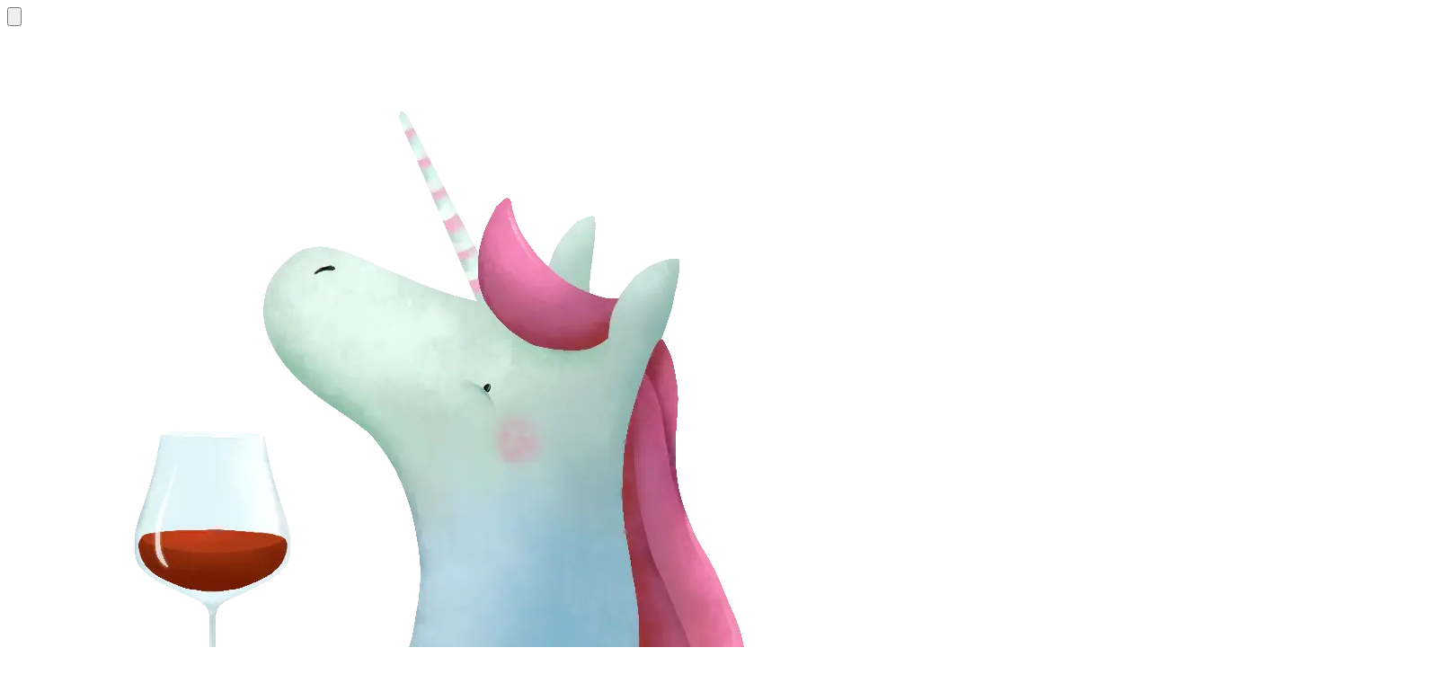

--- FILE ---
content_type: text/html; charset=utf-8
request_url: https://www.barberry.io/wines/c3f3b92f-42d3-4f20-88f6-95b7d9f157be
body_size: 20617
content:
<!DOCTYPE html><html lang="en" class="text-zinc-950 antialiased lg:bg-zinc-100 dark:bg-zinc-900 dark:text-white dark:lg:bg-zinc-950"><head><meta charSet="utf-8"/><meta name="viewport" content="width=device-width, initial-scale=1"/><link rel="preload" href="/_next/static/media/443896d591e4f761-s.p.woff2" as="font" crossorigin="" type="font/woff2"/><link rel="stylesheet" href="/_next/static/css/30b29c89bf25a44c.css" data-precedence="next"/><link rel="stylesheet" href="/_next/static/css/928eae59d2d510e2.css" data-precedence="next"/><link rel="stylesheet" href="/_next/static/css/ef46db3751d8e999.css" data-precedence="next"/><link rel="preload" as="script" fetchPriority="low" href="/_next/static/chunks/webpack-5eda19a50d985ffa.js"/><script src="/_next/static/chunks/4bd1b696-e2f627154b16f6f6.js" async=""></script><script src="/_next/static/chunks/517-82e678b2951c0219.js" async=""></script><script src="/_next/static/chunks/main-app-f716d1d8434d3035.js" async=""></script><script src="/_next/static/chunks/668-2b3c3679b2ac7d11.js" async=""></script><script src="/_next/static/chunks/970-3c8b9bc07a34490c.js" async=""></script><script src="/_next/static/chunks/89-ff9be42822ba6360.js" async=""></script><script src="/_next/static/chunks/app/layout-a63b2cdb207ed015.js" async=""></script><script data-goatcounter="https://barberry.goatcounter.com/count" async="" src="//gc.zgo.at/count.js"></script><script src="/_next/static/chunks/23ab1c44-d9149f3b5a8c146d.js" async=""></script><script src="/_next/static/chunks/de74f0d1-0af148947244e36c.js" async=""></script><script src="/_next/static/chunks/05300fd0-3f029f683a89bfaf.js" async=""></script><script src="/_next/static/chunks/22576bec-9a594abd70206ff0.js" async=""></script><script src="/_next/static/chunks/469-ebecb63403d1379e.js" async=""></script><script src="/_next/static/chunks/84-111a76eb7012176b.js" async=""></script><script src="/_next/static/chunks/889-bc658cdd143f3cd6.js" async=""></script><script src="/_next/static/chunks/399-8e33506422774561.js" async=""></script><script src="/_next/static/chunks/758-7725c552e345a3f2.js" async=""></script><script src="/_next/static/chunks/844-deee2a1aef429221.js" async=""></script><script src="/_next/static/chunks/app/wines/%5BwineId%5D/page-bb2310870db20925.js" async=""></script><meta name="next-size-adjust" content=""/><link rel="preconnect" href="https://rsms.me/"/><link rel="preconnect" href="https://cdn.fontshare.com" crossorigin="anonymous"/><title>Jean Foillard Athanor 2015 - Barberry Garden</title><meta name="description" content="Barberry Garden is an independent heaven for wine exploration, where technical insights meet measured, honest reflection. The site documents tasting adventures and event reports with the detached clarity of a late-night conversation, revealing unexpected brilliance and inevitable shortcomings. Each wine is scrutinised for its craft and subtle narrative—from vine to glass—capturing the tangible art and science behind every bottle. Barberry Garden offers a nuanced view that blends expertise with a refreshingly unpretentious tone."/><meta property="og:title" content="Jean Foillard Athanor 2015"/><meta property="og:description" content="Barberry Garden is an independent heaven for wine exploration, where technical insights meet measured, honest reflection. The site documents tasting adventures and event reports with the detached clarity of a late-night conversation, revealing unexpected brilliance and inevitable shortcomings. Each wine is scrutinised for its craft and subtle narrative—from vine to glass—capturing the tangible art and science behind every bottle. Barberry Garden offers a nuanced view that blends expertise with a refreshingly unpretentious tone."/><meta property="og:site_name" content="Barberry Garden"/><meta property="og:image" content="https://www.barberry.io/_next/static/media/IMG-2613.5cb75e55.webp"/><meta property="og:image:width" content="1600"/><meta property="og:image:height" content="2133"/><meta property="og:type" content="article"/><meta name="twitter:card" content="summary_large_image"/><meta name="twitter:title" content="Jean Foillard Athanor 2015"/><meta name="twitter:description" content="Barberry Garden is an independent heaven for wine exploration, where technical insights meet measured, honest reflection. The site documents tasting adventures and event reports with the detached clarity of a late-night conversation, revealing unexpected brilliance and inevitable shortcomings. Each wine is scrutinised for its craft and subtle narrative—from vine to glass—capturing the tangible art and science behind every bottle. Barberry Garden offers a nuanced view that blends expertise with a refreshingly unpretentious tone."/><meta name="twitter:image" content="https://www.barberry.io/_next/static/media/IMG-2613.5cb75e55.webp"/><meta name="twitter:image:width" content="1600"/><meta name="twitter:image:height" content="2133"/><link rel="icon" href="/favicon.ico" type="image/x-icon" sizes="16x16"/><link rel="stylesheet" href="https://rsms.me/inter/inter.css"/><link rel="stylesheet" href="https://api.fontshare.com/v2/css?f[]=satoshi@700,500,400&amp;display=swap"/><script src="/_next/static/chunks/polyfills-42372ed130431b0a.js" noModule=""></script><style id="antd-cssinjs" data-rc-order="prepend" data-rc-priority="-1000">:where(.css-uqsy8i) a{color:#00a6f4;text-decoration:none;background-color:transparent;outline:none;cursor:pointer;transition:color 0.3s;-webkit-text-decoration-skip:objects;}:where(.css-uqsy8i) a:hover{color:#0069a8;}:where(.css-uqsy8i) a:active{color:#0086cf;}:where(.css-uqsy8i) a:active,:where(.css-uqsy8i) a:hover{text-decoration:none;outline:0;}:where(.css-uqsy8i) a:focus{text-decoration:none;outline:0;}:where(.css-uqsy8i) a[disabled]{color:rgba(0,0,0,0.25);cursor:not-allowed;}:where(.css-uqsy8i).anticon{display:inline-flex;align-items:center;color:inherit;font-style:normal;line-height:0;text-align:center;text-transform:none;vertical-align:-0.125em;text-rendering:optimizeLegibility;-webkit-font-smoothing:antialiased;-moz-osx-font-smoothing:grayscale;}:where(.css-uqsy8i).anticon >*{line-height:1;}:where(.css-uqsy8i).anticon svg{display:inline-block;}:where(.css-uqsy8i).anticon .anticon .anticon-icon{display:block;}:where(.css-uqsy8i).ant-tooltip{box-sizing:border-box;margin:0;padding:0;color:rgba(0,0,0,0.88);font-size:14px;line-height:1.5714285714285714;list-style:none;font-family:Satoshi,Inter,sans-serif;position:absolute;z-index:1070;display:block;width:max-content;max-width:250px;visibility:visible;--valid-offset-x:var(--arrow-offset-horizontal, var(--arrow-x));transform-origin:var(--valid-offset-x, 50%) var(--arrow-y, 50%);--antd-arrow-background-color:rgba(0,0,0,0.85);}:where(.css-uqsy8i).ant-tooltip-hidden{display:none;}:where(.css-uqsy8i).ant-tooltip .ant-tooltip-inner{min-width:28px;min-height:32px;padding:6px 8px;color:#fff;text-align:start;text-decoration:none;word-wrap:break-word;background-color:rgba(0,0,0,0.85);border-radius:6px;box-shadow:0 6px 16px 0 rgba(0, 0, 0, 0.08),0 3px 6px -4px rgba(0, 0, 0, 0.12),0 9px 28px 8px rgba(0, 0, 0, 0.05);box-sizing:border-box;}:where(.css-uqsy8i).ant-tooltip-placement-topLeft,:where(.css-uqsy8i).ant-tooltip-placement-topRight,:where(.css-uqsy8i).ant-tooltip-placement-bottomLeft,:where(.css-uqsy8i).ant-tooltip-placement-bottomRight{min-width:34px;}:where(.css-uqsy8i).ant-tooltip-placement-left .ant-tooltip-inner,:where(.css-uqsy8i).ant-tooltip-placement-leftTop .ant-tooltip-inner,:where(.css-uqsy8i).ant-tooltip-placement-leftBottom .ant-tooltip-inner,:where(.css-uqsy8i).ant-tooltip-placement-right .ant-tooltip-inner,:where(.css-uqsy8i).ant-tooltip-placement-rightTop .ant-tooltip-inner,:where(.css-uqsy8i).ant-tooltip-placement-rightBottom .ant-tooltip-inner{border-radius:6px;}:where(.css-uqsy8i).ant-tooltip .ant-tooltip-content{position:relative;}:where(.css-uqsy8i).ant-tooltip.ant-tooltip-blue .ant-tooltip-inner{background-color:#1677ff;}:where(.css-uqsy8i).ant-tooltip.ant-tooltip-blue .ant-tooltip-arrow{--antd-arrow-background-color:#1677ff;}:where(.css-uqsy8i).ant-tooltip.ant-tooltip-purple .ant-tooltip-inner{background-color:#722ed1;}:where(.css-uqsy8i).ant-tooltip.ant-tooltip-purple .ant-tooltip-arrow{--antd-arrow-background-color:#722ed1;}:where(.css-uqsy8i).ant-tooltip.ant-tooltip-cyan .ant-tooltip-inner{background-color:#13c2c2;}:where(.css-uqsy8i).ant-tooltip.ant-tooltip-cyan .ant-tooltip-arrow{--antd-arrow-background-color:#13c2c2;}:where(.css-uqsy8i).ant-tooltip.ant-tooltip-green .ant-tooltip-inner{background-color:#52c41a;}:where(.css-uqsy8i).ant-tooltip.ant-tooltip-green .ant-tooltip-arrow{--antd-arrow-background-color:#52c41a;}:where(.css-uqsy8i).ant-tooltip.ant-tooltip-magenta .ant-tooltip-inner{background-color:#eb2f96;}:where(.css-uqsy8i).ant-tooltip.ant-tooltip-magenta .ant-tooltip-arrow{--antd-arrow-background-color:#eb2f96;}:where(.css-uqsy8i).ant-tooltip.ant-tooltip-pink .ant-tooltip-inner{background-color:#eb2f96;}:where(.css-uqsy8i).ant-tooltip.ant-tooltip-pink .ant-tooltip-arrow{--antd-arrow-background-color:#eb2f96;}:where(.css-uqsy8i).ant-tooltip.ant-tooltip-red .ant-tooltip-inner{background-color:#f5222d;}:where(.css-uqsy8i).ant-tooltip.ant-tooltip-red .ant-tooltip-arrow{--antd-arrow-background-color:#f5222d;}:where(.css-uqsy8i).ant-tooltip.ant-tooltip-orange .ant-tooltip-inner{background-color:#fa8c16;}:where(.css-uqsy8i).ant-tooltip.ant-tooltip-orange .ant-tooltip-arrow{--antd-arrow-background-color:#fa8c16;}:where(.css-uqsy8i).ant-tooltip.ant-tooltip-yellow .ant-tooltip-inner{background-color:#fadb14;}:where(.css-uqsy8i).ant-tooltip.ant-tooltip-yellow .ant-tooltip-arrow{--antd-arrow-background-color:#fadb14;}:where(.css-uqsy8i).ant-tooltip.ant-tooltip-volcano .ant-tooltip-inner{background-color:#fa541c;}:where(.css-uqsy8i).ant-tooltip.ant-tooltip-volcano .ant-tooltip-arrow{--antd-arrow-background-color:#fa541c;}:where(.css-uqsy8i).ant-tooltip.ant-tooltip-geekblue .ant-tooltip-inner{background-color:#2f54eb;}:where(.css-uqsy8i).ant-tooltip.ant-tooltip-geekblue .ant-tooltip-arrow{--antd-arrow-background-color:#2f54eb;}:where(.css-uqsy8i).ant-tooltip.ant-tooltip-lime .ant-tooltip-inner{background-color:#a0d911;}:where(.css-uqsy8i).ant-tooltip.ant-tooltip-lime .ant-tooltip-arrow{--antd-arrow-background-color:#a0d911;}:where(.css-uqsy8i).ant-tooltip.ant-tooltip-gold .ant-tooltip-inner{background-color:#faad14;}:where(.css-uqsy8i).ant-tooltip.ant-tooltip-gold .ant-tooltip-arrow{--antd-arrow-background-color:#faad14;}:where(.css-uqsy8i).ant-tooltip-rtl{direction:rtl;}:where(.css-uqsy8i).ant-tooltip .ant-tooltip-arrow{position:absolute;z-index:1;display:block;pointer-events:none;width:16px;height:16px;overflow:hidden;}:where(.css-uqsy8i).ant-tooltip .ant-tooltip-arrow::before{position:absolute;bottom:0;inset-inline-start:0;width:16px;height:8px;background:var(--antd-arrow-background-color);clip-path:polygon(1.6568542494923806px 100%, 50% 1.6568542494923806px, 14.34314575050762px 100%, 1.6568542494923806px 100%);clip-path:path('M 0 8 A 4 4 0 0 0 2.82842712474619 6.82842712474619 L 6.585786437626905 3.0710678118654755 A 2 2 0 0 1 9.414213562373096 3.0710678118654755 L 13.17157287525381 6.82842712474619 A 4 4 0 0 0 16 8 Z');content:"";}:where(.css-uqsy8i).ant-tooltip .ant-tooltip-arrow::after{content:"";position:absolute;width:8.970562748477143px;height:8.970562748477143px;bottom:0;inset-inline:0;margin:auto;border-radius:0 0 2px 0;transform:translateY(50%) rotate(-135deg);box-shadow:2px 2px 5px rgba(0, 0, 0, 0.05);z-index:0;background:transparent;}:where(.css-uqsy8i).ant-tooltip .ant-tooltip-arrow:before{background:var(--antd-arrow-background-color);}:where(.css-uqsy8i).ant-tooltip-placement-top>.ant-tooltip-arrow,:where(.css-uqsy8i).ant-tooltip-placement-topLeft>.ant-tooltip-arrow,:where(.css-uqsy8i).ant-tooltip-placement-topRight>.ant-tooltip-arrow{bottom:0;transform:translateY(100%) rotate(180deg);}:where(.css-uqsy8i).ant-tooltip-placement-top>.ant-tooltip-arrow{left:50%;transform:translateX(-50%) translateY(100%) rotate(180deg);}:where(.css-uqsy8i).ant-tooltip-placement-topLeft{--arrow-offset-horizontal:12px;}:where(.css-uqsy8i).ant-tooltip-placement-topLeft >.ant-tooltip-arrow{left:12px;}:where(.css-uqsy8i).ant-tooltip-placement-topRight{--arrow-offset-horizontal:calc(100% - 12px);}:where(.css-uqsy8i).ant-tooltip-placement-topRight >.ant-tooltip-arrow{right:12px;}:where(.css-uqsy8i).ant-tooltip-placement-bottom>.ant-tooltip-arrow,:where(.css-uqsy8i).ant-tooltip-placement-bottomLeft>.ant-tooltip-arrow,:where(.css-uqsy8i).ant-tooltip-placement-bottomRight>.ant-tooltip-arrow{top:0;transform:translateY(-100%);}:where(.css-uqsy8i).ant-tooltip-placement-bottom>.ant-tooltip-arrow{left:50%;transform:translateX(-50%) translateY(-100%);}:where(.css-uqsy8i).ant-tooltip-placement-bottomLeft{--arrow-offset-horizontal:12px;}:where(.css-uqsy8i).ant-tooltip-placement-bottomLeft >.ant-tooltip-arrow{left:12px;}:where(.css-uqsy8i).ant-tooltip-placement-bottomRight{--arrow-offset-horizontal:calc(100% - 12px);}:where(.css-uqsy8i).ant-tooltip-placement-bottomRight >.ant-tooltip-arrow{right:12px;}:where(.css-uqsy8i).ant-tooltip-placement-left>.ant-tooltip-arrow,:where(.css-uqsy8i).ant-tooltip-placement-leftTop>.ant-tooltip-arrow,:where(.css-uqsy8i).ant-tooltip-placement-leftBottom>.ant-tooltip-arrow{right:0;transform:translateX(100%) rotate(90deg);}:where(.css-uqsy8i).ant-tooltip-placement-left>.ant-tooltip-arrow{top:50%;transform:translateY(-50%) translateX(100%) rotate(90deg);}:where(.css-uqsy8i).ant-tooltip-placement-leftTop>.ant-tooltip-arrow{top:8px;}:where(.css-uqsy8i).ant-tooltip-placement-leftBottom>.ant-tooltip-arrow{bottom:8px;}:where(.css-uqsy8i).ant-tooltip-placement-right>.ant-tooltip-arrow,:where(.css-uqsy8i).ant-tooltip-placement-rightTop>.ant-tooltip-arrow,:where(.css-uqsy8i).ant-tooltip-placement-rightBottom>.ant-tooltip-arrow{left:0;transform:translateX(-100%) rotate(-90deg);}:where(.css-uqsy8i).ant-tooltip-placement-right>.ant-tooltip-arrow{top:50%;transform:translateY(-50%) translateX(-100%) rotate(-90deg);}:where(.css-uqsy8i).ant-tooltip-placement-rightTop>.ant-tooltip-arrow{top:8px;}:where(.css-uqsy8i).ant-tooltip-placement-rightBottom>.ant-tooltip-arrow{bottom:8px;}:where(.css-uqsy8i).ant-tooltip-pure{position:relative;max-width:none;margin:16px;}:where(.css-uqsy8i).ant-zoom-big-fast-enter,:where(.css-uqsy8i).ant-zoom-big-fast-appear{animation-duration:0.1s;animation-fill-mode:both;animation-play-state:paused;}:where(.css-uqsy8i).ant-zoom-big-fast-leave{animation-duration:0.1s;animation-fill-mode:both;animation-play-state:paused;}:where(.css-uqsy8i).ant-zoom-big-fast-enter.ant-zoom-big-fast-enter-active,:where(.css-uqsy8i).ant-zoom-big-fast-appear.ant-zoom-big-fast-appear-active{animation-name:css-uqsy8i-antZoomBigIn;animation-play-state:running;}:where(.css-uqsy8i).ant-zoom-big-fast-leave.ant-zoom-big-fast-leave-active{animation-name:css-uqsy8i-antZoomBigOut;animation-play-state:running;pointer-events:none;}:where(.css-uqsy8i).ant-zoom-big-fast-enter,:where(.css-uqsy8i).ant-zoom-big-fast-appear{transform:scale(0);opacity:0;animation-timing-function:cubic-bezier(0.08, 0.82, 0.17, 1);}:where(.css-uqsy8i).ant-zoom-big-fast-enter-prepare,:where(.css-uqsy8i).ant-zoom-big-fast-appear-prepare{transform:none;}:where(.css-uqsy8i).ant-zoom-big-fast-leave{animation-timing-function:cubic-bezier(0.78, 0.14, 0.15, 0.86);}@keyframes css-uqsy8i-antZoomBigIn{0%{transform:scale(0.8);opacity:0;}100%{transform:scale(1);opacity:1;}}@keyframes css-uqsy8i-antZoomBigOut{0%{transform:scale(1);}100%{transform:scale(0.8);opacity:0;}}:where(.css-uqsy8i).ant-btn{font-family:Satoshi,Inter,sans-serif;font-size:14px;box-sizing:border-box;}:where(.css-uqsy8i).ant-btn::before,:where(.css-uqsy8i).ant-btn::after{box-sizing:border-box;}:where(.css-uqsy8i).ant-btn [class^="ant-btn"],:where(.css-uqsy8i).ant-btn [class*=" ant-btn"]{box-sizing:border-box;}:where(.css-uqsy8i).ant-btn [class^="ant-btn"]::before,:where(.css-uqsy8i).ant-btn [class*=" ant-btn"]::before,:where(.css-uqsy8i).ant-btn [class^="ant-btn"]::after,:where(.css-uqsy8i).ant-btn [class*=" ant-btn"]::after{box-sizing:border-box;}:where(.css-uqsy8i).ant-btn{outline:none;position:relative;display:inline-flex;gap:8px;align-items:center;justify-content:center;font-weight:400;white-space:nowrap;text-align:center;background-image:none;background:transparent;border:1px solid transparent;cursor:pointer;transition:all 0.2s cubic-bezier(0.645, 0.045, 0.355, 1);user-select:none;touch-action:manipulation;color:rgba(0,0,0,0.88);}:where(.css-uqsy8i).ant-btn:disabled>*{pointer-events:none;}:where(.css-uqsy8i).ant-btn .ant-btn-icon>svg{display:inline-flex;align-items:center;color:inherit;font-style:normal;line-height:0;text-align:center;text-transform:none;vertical-align:-0.125em;text-rendering:optimizeLegibility;-webkit-font-smoothing:antialiased;-moz-osx-font-smoothing:grayscale;}:where(.css-uqsy8i).ant-btn .ant-btn-icon>svg >*{line-height:1;}:where(.css-uqsy8i).ant-btn .ant-btn-icon>svg svg{display:inline-block;}:where(.css-uqsy8i).ant-btn >a{color:currentColor;}:where(.css-uqsy8i).ant-btn:not(:disabled):focus-visible{outline:3px solid #f0f9ff;outline-offset:1px;transition:outline-offset 0s,outline 0s;}:where(.css-uqsy8i).ant-btn.ant-btn-two-chinese-chars::first-letter{letter-spacing:0.34em;}:where(.css-uqsy8i).ant-btn.ant-btn-two-chinese-chars>*:not(.anticon){margin-inline-end:-0.34em;letter-spacing:0.34em;}:where(.css-uqsy8i).ant-btn.ant-btn-icon-only{padding-inline:0;}:where(.css-uqsy8i).ant-btn.ant-btn-icon-only.ant-btn-compact-item{flex:none;}:where(.css-uqsy8i).ant-btn.ant-btn-icon-only.ant-btn-round{width:auto;}:where(.css-uqsy8i).ant-btn.ant-btn-loading{opacity:0.65;cursor:default;}:where(.css-uqsy8i).ant-btn .ant-btn-loading-icon{transition:width 0.3s cubic-bezier(0.645, 0.045, 0.355, 1),opacity 0.3s cubic-bezier(0.645, 0.045, 0.355, 1),margin 0.3s cubic-bezier(0.645, 0.045, 0.355, 1);}:where(.css-uqsy8i).ant-btn:not(.ant-btn-icon-end) .ant-btn-loading-icon-motion-appear-start,:where(.css-uqsy8i).ant-btn:not(.ant-btn-icon-end) .ant-btn-loading-icon-motion-enter-start{margin-inline-end:-8px;}:where(.css-uqsy8i).ant-btn:not(.ant-btn-icon-end) .ant-btn-loading-icon-motion-appear-active,:where(.css-uqsy8i).ant-btn:not(.ant-btn-icon-end) .ant-btn-loading-icon-motion-enter-active{margin-inline-end:0;}:where(.css-uqsy8i).ant-btn:not(.ant-btn-icon-end) .ant-btn-loading-icon-motion-leave-start{margin-inline-end:0;}:where(.css-uqsy8i).ant-btn:not(.ant-btn-icon-end) .ant-btn-loading-icon-motion-leave-active{margin-inline-end:-8px;}:where(.css-uqsy8i).ant-btn-icon-end{flex-direction:row-reverse;}:where(.css-uqsy8i).ant-btn-icon-end .ant-btn-loading-icon-motion-appear-start,:where(.css-uqsy8i).ant-btn-icon-end .ant-btn-loading-icon-motion-enter-start{margin-inline-start:-8px;}:where(.css-uqsy8i).ant-btn-icon-end .ant-btn-loading-icon-motion-appear-active,:where(.css-uqsy8i).ant-btn-icon-end .ant-btn-loading-icon-motion-enter-active{margin-inline-start:0;}:where(.css-uqsy8i).ant-btn-icon-end .ant-btn-loading-icon-motion-leave-start{margin-inline-start:0;}:where(.css-uqsy8i).ant-btn-icon-end .ant-btn-loading-icon-motion-leave-active{margin-inline-start:-8px;}:where(.css-uqsy8i).ant-btn{font-size:14px;height:32px;padding:0px 15px;border-radius:6px;}:where(.css-uqsy8i).ant-btn.ant-btn-icon-only{width:32px;}:where(.css-uqsy8i).ant-btn.ant-btn-icon-only .anticon{font-size:inherit;}:where(.css-uqsy8i).ant-btn.ant-btn-circle.ant-btn{min-width:32px;padding-inline-start:0;padding-inline-end:0;border-radius:50%;}:where(.css-uqsy8i).ant-btn.ant-btn-round.ant-btn{border-radius:32px;padding-inline-start:16px;padding-inline-end:16px;}:where(.css-uqsy8i).ant-btn-sm{font-size:14px;height:24px;padding:0px 7px;border-radius:4px;}:where(.css-uqsy8i).ant-btn-sm.ant-btn-icon-only{width:24px;}:where(.css-uqsy8i).ant-btn-sm.ant-btn-icon-only .anticon{font-size:inherit;}:where(.css-uqsy8i).ant-btn.ant-btn-circle.ant-btn-sm{min-width:24px;padding-inline-start:0;padding-inline-end:0;border-radius:50%;}:where(.css-uqsy8i).ant-btn.ant-btn-round.ant-btn-sm{border-radius:24px;padding-inline-start:12px;padding-inline-end:12px;}:where(.css-uqsy8i).ant-btn-lg{font-size:16px;height:40px;padding:0px 15px;border-radius:8px;}:where(.css-uqsy8i).ant-btn-lg.ant-btn-icon-only{width:40px;}:where(.css-uqsy8i).ant-btn-lg.ant-btn-icon-only .anticon{font-size:inherit;}:where(.css-uqsy8i).ant-btn.ant-btn-circle.ant-btn-lg{min-width:40px;padding-inline-start:0;padding-inline-end:0;border-radius:50%;}:where(.css-uqsy8i).ant-btn.ant-btn-round.ant-btn-lg{border-radius:40px;padding-inline-start:20px;padding-inline-end:20px;}:where(.css-uqsy8i).ant-btn.ant-btn-block{width:100%;}:where(.css-uqsy8i).ant-btn-color-default{color:rgba(0,0,0,0.88);box-shadow:0 2px 0 rgba(0,0,0,0.02);}:where(.css-uqsy8i).ant-btn-color-default.ant-btn-variant-solid{color:#fff;background:rgb(0,0,0);}:where(.css-uqsy8i).ant-btn-color-default.ant-btn-variant-solid:disabled,:where(.css-uqsy8i).ant-btn-color-default.ant-btn-variant-solid.ant-btn-disabled{cursor:not-allowed;border-color:#d9d9d9;color:rgba(0,0,0,0.25);background:rgba(0,0,0,0.04);box-shadow:none;}:where(.css-uqsy8i).ant-btn-color-default.ant-btn-variant-solid:not(:disabled):not(.ant-btn-disabled):hover{color:#fff;background:rgba(0,0,0,0.75);}:where(.css-uqsy8i).ant-btn-color-default.ant-btn-variant-solid:not(:disabled):not(.ant-btn-disabled):active{color:#fff;background:rgba(0,0,0,0.95);}:where(.css-uqsy8i).ant-btn-color-default.ant-btn-variant-dashed{border-style:dashed;}:where(.css-uqsy8i).ant-btn-color-default.ant-btn-variant-filled{box-shadow:none;background:rgba(0,0,0,0.04);}:where(.css-uqsy8i).ant-btn-color-default.ant-btn-variant-filled:disabled,:where(.css-uqsy8i).ant-btn-color-default.ant-btn-variant-filled.ant-btn-disabled{cursor:not-allowed;border-color:#d9d9d9;color:rgba(0,0,0,0.25);background:rgba(0,0,0,0.04);box-shadow:none;}:where(.css-uqsy8i).ant-btn-color-default.ant-btn-variant-filled:not(:disabled):not(.ant-btn-disabled):hover{background:rgba(0,0,0,0.06);}:where(.css-uqsy8i).ant-btn-color-default.ant-btn-variant-filled:not(:disabled):not(.ant-btn-disabled):active{background:rgba(0,0,0,0.15);}:where(.css-uqsy8i).ant-btn-color-default.ant-btn-variant-link{color:rgba(0,0,0,0.88);box-shadow:none;}:where(.css-uqsy8i).ant-btn-color-default.ant-btn-variant-link:disabled,:where(.css-uqsy8i).ant-btn-color-default.ant-btn-variant-link.ant-btn-disabled{cursor:not-allowed;color:rgba(0,0,0,0.25);}:where(.css-uqsy8i).ant-btn-color-default.ant-btn-variant-link:not(:disabled):not(.ant-btn-disabled):hover{color:#0069a8;background:transparent;}:where(.css-uqsy8i).ant-btn-color-default.ant-btn-variant-link:not(:disabled):not(.ant-btn-disabled):active{color:#0086cf;}:where(.css-uqsy8i).ant-btn-color-default.ant-btn-background-ghost{color:#ffffff;background:transparent;border-color:#ffffff;box-shadow:none;}:where(.css-uqsy8i).ant-btn-color-default.ant-btn-background-ghost:not(:disabled):not(.ant-btn-disabled):hover{background:transparent;}:where(.css-uqsy8i).ant-btn-color-default.ant-btn-background-ghost:not(:disabled):not(.ant-btn-disabled):active{background:transparent;}:where(.css-uqsy8i).ant-btn-color-default.ant-btn-background-ghost:disabled{cursor:not-allowed;color:rgba(0,0,0,0.25);border-color:#d9d9d9;}:where(.css-uqsy8i).ant-btn-color-primary{color:#8ec5ff;box-shadow:0 2px 0 rgba(5,172,255,0.06);}:where(.css-uqsy8i).ant-btn-color-primary.ant-btn-variant-outlined,:where(.css-uqsy8i).ant-btn-color-primary.ant-btn-variant-dashed{border-color:#8ec5ff;background:#ffffff;}:where(.css-uqsy8i).ant-btn-color-primary.ant-btn-variant-outlined:disabled,:where(.css-uqsy8i).ant-btn-color-primary.ant-btn-variant-dashed:disabled,:where(.css-uqsy8i).ant-btn-color-primary.ant-btn-variant-outlined.ant-btn-disabled,:where(.css-uqsy8i).ant-btn-color-primary.ant-btn-variant-dashed.ant-btn-disabled{cursor:not-allowed;border-color:#d9d9d9;color:rgba(0,0,0,0.25);background:rgba(0,0,0,0.04);box-shadow:none;}:where(.css-uqsy8i).ant-btn-color-primary.ant-btn-variant-outlined:not(:disabled):not(.ant-btn-disabled):hover,:where(.css-uqsy8i).ant-btn-color-primary.ant-btn-variant-dashed:not(:disabled):not(.ant-btn-disabled):hover{color:#b8dcff;border-color:#b8dcff;background:#ffffff;}:where(.css-uqsy8i).ant-btn-color-primary.ant-btn-variant-outlined:not(:disabled):not(.ant-btn-disabled):active,:where(.css-uqsy8i).ant-btn-color-primary.ant-btn-variant-dashed:not(:disabled):not(.ant-btn-disabled):active{color:#6f9ed9;border-color:#6f9ed9;background:#ffffff;}:where(.css-uqsy8i).ant-btn-color-primary.ant-btn-variant-dashed{border-style:dashed;}:where(.css-uqsy8i).ant-btn-color-primary.ant-btn-variant-filled{box-shadow:none;background:#f0faff;}:where(.css-uqsy8i).ant-btn-color-primary.ant-btn-variant-filled:disabled,:where(.css-uqsy8i).ant-btn-color-primary.ant-btn-variant-filled.ant-btn-disabled{cursor:not-allowed;border-color:#d9d9d9;color:rgba(0,0,0,0.25);background:rgba(0,0,0,0.04);box-shadow:none;}:where(.css-uqsy8i).ant-btn-color-primary.ant-btn-variant-filled:not(:disabled):not(.ant-btn-disabled):hover{background:#f0f9ff;}:where(.css-uqsy8i).ant-btn-color-primary.ant-btn-variant-filled:not(:disabled):not(.ant-btn-disabled):active{background:#f0f9ff;}:where(.css-uqsy8i).ant-btn-color-primary.ant-btn-variant-text{color:#00a6f4;box-shadow:none;}:where(.css-uqsy8i).ant-btn-color-primary.ant-btn-variant-text:disabled,:where(.css-uqsy8i).ant-btn-color-primary.ant-btn-variant-text.ant-btn-disabled{cursor:not-allowed;color:rgba(0,0,0,0.25);}:where(.css-uqsy8i).ant-btn-color-primary.ant-btn-variant-text:not(:disabled):not(.ant-btn-disabled):hover{color:#b8dcff;background:#f0faff;}:where(.css-uqsy8i).ant-btn-color-primary.ant-btn-variant-text:not(:disabled):not(.ant-btn-disabled):active{color:#6f9ed9;background:#f0f9ff;}:where(.css-uqsy8i).ant-btn-color-primary.ant-btn-background-ghost{color:#8ec5ff;background:transparent;border-color:#8ec5ff;box-shadow:none;}:where(.css-uqsy8i).ant-btn-color-primary.ant-btn-background-ghost:not(:disabled):not(.ant-btn-disabled):hover{background:transparent;color:#b8dcff;border-color:#b8dcff;}:where(.css-uqsy8i).ant-btn-color-primary.ant-btn-background-ghost:not(:disabled):not(.ant-btn-disabled):active{background:transparent;color:#6f9ed9;border-color:#6f9ed9;}:where(.css-uqsy8i).ant-btn-color-primary.ant-btn-background-ghost:disabled{cursor:not-allowed;color:rgba(0,0,0,0.25);border-color:#d9d9d9;}:where(.css-uqsy8i).ant-btn-color-dangerous{color:#ff4d4f;box-shadow:0 2px 0 rgba(255,38,5,0.06);}:where(.css-uqsy8i).ant-btn-color-dangerous.ant-btn-variant-solid{color:#fff;background:#ff4d4f;}:where(.css-uqsy8i).ant-btn-color-dangerous.ant-btn-variant-solid:disabled,:where(.css-uqsy8i).ant-btn-color-dangerous.ant-btn-variant-solid.ant-btn-disabled{cursor:not-allowed;border-color:#d9d9d9;color:rgba(0,0,0,0.25);background:rgba(0,0,0,0.04);box-shadow:none;}:where(.css-uqsy8i).ant-btn-color-dangerous.ant-btn-variant-solid:not(:disabled):not(.ant-btn-disabled):hover{background:#ff7875;}:where(.css-uqsy8i).ant-btn-color-dangerous.ant-btn-variant-solid:not(:disabled):not(.ant-btn-disabled):active{background:#d9363e;}:where(.css-uqsy8i).ant-btn-color-dangerous.ant-btn-variant-outlined,:where(.css-uqsy8i).ant-btn-color-dangerous.ant-btn-variant-dashed{border-color:#ff4d4f;background:#ffffff;}:where(.css-uqsy8i).ant-btn-color-dangerous.ant-btn-variant-outlined:disabled,:where(.css-uqsy8i).ant-btn-color-dangerous.ant-btn-variant-dashed:disabled,:where(.css-uqsy8i).ant-btn-color-dangerous.ant-btn-variant-outlined.ant-btn-disabled,:where(.css-uqsy8i).ant-btn-color-dangerous.ant-btn-variant-dashed.ant-btn-disabled{cursor:not-allowed;border-color:#d9d9d9;color:rgba(0,0,0,0.25);background:rgba(0,0,0,0.04);box-shadow:none;}:where(.css-uqsy8i).ant-btn-color-dangerous.ant-btn-variant-outlined:not(:disabled):not(.ant-btn-disabled):hover,:where(.css-uqsy8i).ant-btn-color-dangerous.ant-btn-variant-dashed:not(:disabled):not(.ant-btn-disabled):hover{color:#ff7875;border-color:#ffa39e;}:where(.css-uqsy8i).ant-btn-color-dangerous.ant-btn-variant-outlined:not(:disabled):not(.ant-btn-disabled):active,:where(.css-uqsy8i).ant-btn-color-dangerous.ant-btn-variant-dashed:not(:disabled):not(.ant-btn-disabled):active{color:#d9363e;border-color:#d9363e;}:where(.css-uqsy8i).ant-btn-color-dangerous.ant-btn-variant-dashed{border-style:dashed;}:where(.css-uqsy8i).ant-btn-color-dangerous.ant-btn-variant-filled{box-shadow:none;background:#fff2f0;}:where(.css-uqsy8i).ant-btn-color-dangerous.ant-btn-variant-filled:disabled,:where(.css-uqsy8i).ant-btn-color-dangerous.ant-btn-variant-filled.ant-btn-disabled{cursor:not-allowed;border-color:#d9d9d9;color:rgba(0,0,0,0.25);background:rgba(0,0,0,0.04);box-shadow:none;}:where(.css-uqsy8i).ant-btn-color-dangerous.ant-btn-variant-filled:not(:disabled):not(.ant-btn-disabled):hover{background:#ffdfdc;}:where(.css-uqsy8i).ant-btn-color-dangerous.ant-btn-variant-filled:not(:disabled):not(.ant-btn-disabled):active{background:#ffccc7;}:where(.css-uqsy8i).ant-btn-color-dangerous.ant-btn-variant-text{color:#ff4d4f;box-shadow:none;}:where(.css-uqsy8i).ant-btn-color-dangerous.ant-btn-variant-text:disabled,:where(.css-uqsy8i).ant-btn-color-dangerous.ant-btn-variant-text.ant-btn-disabled{cursor:not-allowed;color:rgba(0,0,0,0.25);}:where(.css-uqsy8i).ant-btn-color-dangerous.ant-btn-variant-text:not(:disabled):not(.ant-btn-disabled):hover{color:#ff7875;background:#fff2f0;}:where(.css-uqsy8i).ant-btn-color-dangerous.ant-btn-variant-text:not(:disabled):not(.ant-btn-disabled):active{color:#ff7875;background:#ffccc7;}:where(.css-uqsy8i).ant-btn-color-dangerous.ant-btn-variant-link{color:#ff4d4f;box-shadow:none;}:where(.css-uqsy8i).ant-btn-color-dangerous.ant-btn-variant-link:disabled,:where(.css-uqsy8i).ant-btn-color-dangerous.ant-btn-variant-link.ant-btn-disabled{cursor:not-allowed;color:rgba(0,0,0,0.25);}:where(.css-uqsy8i).ant-btn-color-dangerous.ant-btn-variant-link:not(:disabled):not(.ant-btn-disabled):hover{color:#ff7875;}:where(.css-uqsy8i).ant-btn-color-dangerous.ant-btn-variant-link:not(:disabled):not(.ant-btn-disabled):active{color:#d9363e;}:where(.css-uqsy8i).ant-btn-color-dangerous.ant-btn-background-ghost{color:#ff4d4f;background:transparent;border-color:#ff4d4f;box-shadow:none;}:where(.css-uqsy8i).ant-btn-color-dangerous.ant-btn-background-ghost:not(:disabled):not(.ant-btn-disabled):hover{background:transparent;color:#ff7875;border-color:#ff7875;}:where(.css-uqsy8i).ant-btn-color-dangerous.ant-btn-background-ghost:not(:disabled):not(.ant-btn-disabled):active{background:transparent;color:#d9363e;border-color:#d9363e;}:where(.css-uqsy8i).ant-btn-color-dangerous.ant-btn-background-ghost:disabled{cursor:not-allowed;color:rgba(0,0,0,0.25);border-color:#d9d9d9;}:where(.css-uqsy8i).ant-btn-color-blue{color:#1677ff;box-shadow:0 2px 0 #e6f4ff;}:where(.css-uqsy8i).ant-btn-color-blue.ant-btn-variant-solid{color:#fff;background:#1677ff;}:where(.css-uqsy8i).ant-btn-color-blue.ant-btn-variant-solid:disabled,:where(.css-uqsy8i).ant-btn-color-blue.ant-btn-variant-solid.ant-btn-disabled{cursor:not-allowed;border-color:#d9d9d9;color:rgba(0,0,0,0.25);background:rgba(0,0,0,0.04);box-shadow:none;}:where(.css-uqsy8i).ant-btn-color-blue.ant-btn-variant-solid:not(:disabled):not(.ant-btn-disabled):hover{background:#4096ff;}:where(.css-uqsy8i).ant-btn-color-blue.ant-btn-variant-solid:not(:disabled):not(.ant-btn-disabled):active{background:#0958d9;}:where(.css-uqsy8i).ant-btn-color-blue.ant-btn-variant-outlined,:where(.css-uqsy8i).ant-btn-color-blue.ant-btn-variant-dashed{border-color:#1677ff;background:#ffffff;}:where(.css-uqsy8i).ant-btn-color-blue.ant-btn-variant-outlined:disabled,:where(.css-uqsy8i).ant-btn-color-blue.ant-btn-variant-dashed:disabled,:where(.css-uqsy8i).ant-btn-color-blue.ant-btn-variant-outlined.ant-btn-disabled,:where(.css-uqsy8i).ant-btn-color-blue.ant-btn-variant-dashed.ant-btn-disabled{cursor:not-allowed;border-color:#d9d9d9;color:rgba(0,0,0,0.25);background:rgba(0,0,0,0.04);box-shadow:none;}:where(.css-uqsy8i).ant-btn-color-blue.ant-btn-variant-outlined:not(:disabled):not(.ant-btn-disabled):hover,:where(.css-uqsy8i).ant-btn-color-blue.ant-btn-variant-dashed:not(:disabled):not(.ant-btn-disabled):hover{color:#4096ff;border-color:#4096ff;background:#ffffff;}:where(.css-uqsy8i).ant-btn-color-blue.ant-btn-variant-outlined:not(:disabled):not(.ant-btn-disabled):active,:where(.css-uqsy8i).ant-btn-color-blue.ant-btn-variant-dashed:not(:disabled):not(.ant-btn-disabled):active{color:#0958d9;border-color:#0958d9;background:#ffffff;}:where(.css-uqsy8i).ant-btn-color-blue.ant-btn-variant-dashed{border-style:dashed;}:where(.css-uqsy8i).ant-btn-color-blue.ant-btn-variant-filled{box-shadow:none;background:#e6f4ff;}:where(.css-uqsy8i).ant-btn-color-blue.ant-btn-variant-filled:disabled,:where(.css-uqsy8i).ant-btn-color-blue.ant-btn-variant-filled.ant-btn-disabled{cursor:not-allowed;border-color:#d9d9d9;color:rgba(0,0,0,0.25);background:rgba(0,0,0,0.04);box-shadow:none;}:where(.css-uqsy8i).ant-btn-color-blue.ant-btn-variant-filled:not(:disabled):not(.ant-btn-disabled):hover{background:#bae0ff;}:where(.css-uqsy8i).ant-btn-color-blue.ant-btn-variant-filled:not(:disabled):not(.ant-btn-disabled):active{background:#91caff;}:where(.css-uqsy8i).ant-btn-color-blue.ant-btn-variant-link{color:#1677ff;box-shadow:none;}:where(.css-uqsy8i).ant-btn-color-blue.ant-btn-variant-link:disabled,:where(.css-uqsy8i).ant-btn-color-blue.ant-btn-variant-link.ant-btn-disabled{cursor:not-allowed;color:rgba(0,0,0,0.25);}:where(.css-uqsy8i).ant-btn-color-blue.ant-btn-variant-link:not(:disabled):not(.ant-btn-disabled):hover{color:#4096ff;}:where(.css-uqsy8i).ant-btn-color-blue.ant-btn-variant-link:not(:disabled):not(.ant-btn-disabled):active{color:#0958d9;}:where(.css-uqsy8i).ant-btn-color-blue.ant-btn-variant-text{color:#1677ff;box-shadow:none;}:where(.css-uqsy8i).ant-btn-color-blue.ant-btn-variant-text:disabled,:where(.css-uqsy8i).ant-btn-color-blue.ant-btn-variant-text.ant-btn-disabled{cursor:not-allowed;color:rgba(0,0,0,0.25);}:where(.css-uqsy8i).ant-btn-color-blue.ant-btn-variant-text:not(:disabled):not(.ant-btn-disabled):hover{color:#4096ff;background:#e6f4ff;}:where(.css-uqsy8i).ant-btn-color-blue.ant-btn-variant-text:not(:disabled):not(.ant-btn-disabled):active{color:#0958d9;background:#91caff;}:where(.css-uqsy8i).ant-btn-color-purple{color:#722ed1;box-shadow:0 2px 0 #f9f0ff;}:where(.css-uqsy8i).ant-btn-color-purple.ant-btn-variant-solid{color:#fff;background:#722ed1;}:where(.css-uqsy8i).ant-btn-color-purple.ant-btn-variant-solid:disabled,:where(.css-uqsy8i).ant-btn-color-purple.ant-btn-variant-solid.ant-btn-disabled{cursor:not-allowed;border-color:#d9d9d9;color:rgba(0,0,0,0.25);background:rgba(0,0,0,0.04);box-shadow:none;}:where(.css-uqsy8i).ant-btn-color-purple.ant-btn-variant-solid:not(:disabled):not(.ant-btn-disabled):hover{background:#9254de;}:where(.css-uqsy8i).ant-btn-color-purple.ant-btn-variant-solid:not(:disabled):not(.ant-btn-disabled):active{background:#531dab;}:where(.css-uqsy8i).ant-btn-color-purple.ant-btn-variant-outlined,:where(.css-uqsy8i).ant-btn-color-purple.ant-btn-variant-dashed{border-color:#722ed1;background:#ffffff;}:where(.css-uqsy8i).ant-btn-color-purple.ant-btn-variant-outlined:disabled,:where(.css-uqsy8i).ant-btn-color-purple.ant-btn-variant-dashed:disabled,:where(.css-uqsy8i).ant-btn-color-purple.ant-btn-variant-outlined.ant-btn-disabled,:where(.css-uqsy8i).ant-btn-color-purple.ant-btn-variant-dashed.ant-btn-disabled{cursor:not-allowed;border-color:#d9d9d9;color:rgba(0,0,0,0.25);background:rgba(0,0,0,0.04);box-shadow:none;}:where(.css-uqsy8i).ant-btn-color-purple.ant-btn-variant-outlined:not(:disabled):not(.ant-btn-disabled):hover,:where(.css-uqsy8i).ant-btn-color-purple.ant-btn-variant-dashed:not(:disabled):not(.ant-btn-disabled):hover{color:#9254de;border-color:#9254de;background:#ffffff;}:where(.css-uqsy8i).ant-btn-color-purple.ant-btn-variant-outlined:not(:disabled):not(.ant-btn-disabled):active,:where(.css-uqsy8i).ant-btn-color-purple.ant-btn-variant-dashed:not(:disabled):not(.ant-btn-disabled):active{color:#531dab;border-color:#531dab;background:#ffffff;}:where(.css-uqsy8i).ant-btn-color-purple.ant-btn-variant-dashed{border-style:dashed;}:where(.css-uqsy8i).ant-btn-color-purple.ant-btn-variant-filled{box-shadow:none;background:#f9f0ff;}:where(.css-uqsy8i).ant-btn-color-purple.ant-btn-variant-filled:disabled,:where(.css-uqsy8i).ant-btn-color-purple.ant-btn-variant-filled.ant-btn-disabled{cursor:not-allowed;border-color:#d9d9d9;color:rgba(0,0,0,0.25);background:rgba(0,0,0,0.04);box-shadow:none;}:where(.css-uqsy8i).ant-btn-color-purple.ant-btn-variant-filled:not(:disabled):not(.ant-btn-disabled):hover{background:#efdbff;}:where(.css-uqsy8i).ant-btn-color-purple.ant-btn-variant-filled:not(:disabled):not(.ant-btn-disabled):active{background:#d3adf7;}:where(.css-uqsy8i).ant-btn-color-purple.ant-btn-variant-link{color:#722ed1;box-shadow:none;}:where(.css-uqsy8i).ant-btn-color-purple.ant-btn-variant-link:disabled,:where(.css-uqsy8i).ant-btn-color-purple.ant-btn-variant-link.ant-btn-disabled{cursor:not-allowed;color:rgba(0,0,0,0.25);}:where(.css-uqsy8i).ant-btn-color-purple.ant-btn-variant-link:not(:disabled):not(.ant-btn-disabled):hover{color:#9254de;}:where(.css-uqsy8i).ant-btn-color-purple.ant-btn-variant-link:not(:disabled):not(.ant-btn-disabled):active{color:#531dab;}:where(.css-uqsy8i).ant-btn-color-purple.ant-btn-variant-text{color:#722ed1;box-shadow:none;}:where(.css-uqsy8i).ant-btn-color-purple.ant-btn-variant-text:disabled,:where(.css-uqsy8i).ant-btn-color-purple.ant-btn-variant-text.ant-btn-disabled{cursor:not-allowed;color:rgba(0,0,0,0.25);}:where(.css-uqsy8i).ant-btn-color-purple.ant-btn-variant-text:not(:disabled):not(.ant-btn-disabled):hover{color:#9254de;background:#f9f0ff;}:where(.css-uqsy8i).ant-btn-color-purple.ant-btn-variant-text:not(:disabled):not(.ant-btn-disabled):active{color:#531dab;background:#d3adf7;}:where(.css-uqsy8i).ant-btn-color-cyan{color:#13c2c2;box-shadow:0 2px 0 #e6fffb;}:where(.css-uqsy8i).ant-btn-color-cyan.ant-btn-variant-solid{color:#fff;background:#13c2c2;}:where(.css-uqsy8i).ant-btn-color-cyan.ant-btn-variant-solid:disabled,:where(.css-uqsy8i).ant-btn-color-cyan.ant-btn-variant-solid.ant-btn-disabled{cursor:not-allowed;border-color:#d9d9d9;color:rgba(0,0,0,0.25);background:rgba(0,0,0,0.04);box-shadow:none;}:where(.css-uqsy8i).ant-btn-color-cyan.ant-btn-variant-solid:not(:disabled):not(.ant-btn-disabled):hover{background:#36cfc9;}:where(.css-uqsy8i).ant-btn-color-cyan.ant-btn-variant-solid:not(:disabled):not(.ant-btn-disabled):active{background:#08979c;}:where(.css-uqsy8i).ant-btn-color-cyan.ant-btn-variant-outlined,:where(.css-uqsy8i).ant-btn-color-cyan.ant-btn-variant-dashed{border-color:#13c2c2;background:#ffffff;}:where(.css-uqsy8i).ant-btn-color-cyan.ant-btn-variant-outlined:disabled,:where(.css-uqsy8i).ant-btn-color-cyan.ant-btn-variant-dashed:disabled,:where(.css-uqsy8i).ant-btn-color-cyan.ant-btn-variant-outlined.ant-btn-disabled,:where(.css-uqsy8i).ant-btn-color-cyan.ant-btn-variant-dashed.ant-btn-disabled{cursor:not-allowed;border-color:#d9d9d9;color:rgba(0,0,0,0.25);background:rgba(0,0,0,0.04);box-shadow:none;}:where(.css-uqsy8i).ant-btn-color-cyan.ant-btn-variant-outlined:not(:disabled):not(.ant-btn-disabled):hover,:where(.css-uqsy8i).ant-btn-color-cyan.ant-btn-variant-dashed:not(:disabled):not(.ant-btn-disabled):hover{color:#36cfc9;border-color:#36cfc9;background:#ffffff;}:where(.css-uqsy8i).ant-btn-color-cyan.ant-btn-variant-outlined:not(:disabled):not(.ant-btn-disabled):active,:where(.css-uqsy8i).ant-btn-color-cyan.ant-btn-variant-dashed:not(:disabled):not(.ant-btn-disabled):active{color:#08979c;border-color:#08979c;background:#ffffff;}:where(.css-uqsy8i).ant-btn-color-cyan.ant-btn-variant-dashed{border-style:dashed;}:where(.css-uqsy8i).ant-btn-color-cyan.ant-btn-variant-filled{box-shadow:none;background:#e6fffb;}:where(.css-uqsy8i).ant-btn-color-cyan.ant-btn-variant-filled:disabled,:where(.css-uqsy8i).ant-btn-color-cyan.ant-btn-variant-filled.ant-btn-disabled{cursor:not-allowed;border-color:#d9d9d9;color:rgba(0,0,0,0.25);background:rgba(0,0,0,0.04);box-shadow:none;}:where(.css-uqsy8i).ant-btn-color-cyan.ant-btn-variant-filled:not(:disabled):not(.ant-btn-disabled):hover{background:#b5f5ec;}:where(.css-uqsy8i).ant-btn-color-cyan.ant-btn-variant-filled:not(:disabled):not(.ant-btn-disabled):active{background:#87e8de;}:where(.css-uqsy8i).ant-btn-color-cyan.ant-btn-variant-link{color:#13c2c2;box-shadow:none;}:where(.css-uqsy8i).ant-btn-color-cyan.ant-btn-variant-link:disabled,:where(.css-uqsy8i).ant-btn-color-cyan.ant-btn-variant-link.ant-btn-disabled{cursor:not-allowed;color:rgba(0,0,0,0.25);}:where(.css-uqsy8i).ant-btn-color-cyan.ant-btn-variant-link:not(:disabled):not(.ant-btn-disabled):hover{color:#36cfc9;}:where(.css-uqsy8i).ant-btn-color-cyan.ant-btn-variant-link:not(:disabled):not(.ant-btn-disabled):active{color:#08979c;}:where(.css-uqsy8i).ant-btn-color-cyan.ant-btn-variant-text{color:#13c2c2;box-shadow:none;}:where(.css-uqsy8i).ant-btn-color-cyan.ant-btn-variant-text:disabled,:where(.css-uqsy8i).ant-btn-color-cyan.ant-btn-variant-text.ant-btn-disabled{cursor:not-allowed;color:rgba(0,0,0,0.25);}:where(.css-uqsy8i).ant-btn-color-cyan.ant-btn-variant-text:not(:disabled):not(.ant-btn-disabled):hover{color:#36cfc9;background:#e6fffb;}:where(.css-uqsy8i).ant-btn-color-cyan.ant-btn-variant-text:not(:disabled):not(.ant-btn-disabled):active{color:#08979c;background:#87e8de;}:where(.css-uqsy8i).ant-btn-color-green{color:#52c41a;box-shadow:0 2px 0 #f6ffed;}:where(.css-uqsy8i).ant-btn-color-green.ant-btn-variant-solid{color:#fff;background:#52c41a;}:where(.css-uqsy8i).ant-btn-color-green.ant-btn-variant-solid:disabled,:where(.css-uqsy8i).ant-btn-color-green.ant-btn-variant-solid.ant-btn-disabled{cursor:not-allowed;border-color:#d9d9d9;color:rgba(0,0,0,0.25);background:rgba(0,0,0,0.04);box-shadow:none;}:where(.css-uqsy8i).ant-btn-color-green.ant-btn-variant-solid:not(:disabled):not(.ant-btn-disabled):hover{background:#73d13d;}:where(.css-uqsy8i).ant-btn-color-green.ant-btn-variant-solid:not(:disabled):not(.ant-btn-disabled):active{background:#389e0d;}:where(.css-uqsy8i).ant-btn-color-green.ant-btn-variant-outlined,:where(.css-uqsy8i).ant-btn-color-green.ant-btn-variant-dashed{border-color:#52c41a;background:#ffffff;}:where(.css-uqsy8i).ant-btn-color-green.ant-btn-variant-outlined:disabled,:where(.css-uqsy8i).ant-btn-color-green.ant-btn-variant-dashed:disabled,:where(.css-uqsy8i).ant-btn-color-green.ant-btn-variant-outlined.ant-btn-disabled,:where(.css-uqsy8i).ant-btn-color-green.ant-btn-variant-dashed.ant-btn-disabled{cursor:not-allowed;border-color:#d9d9d9;color:rgba(0,0,0,0.25);background:rgba(0,0,0,0.04);box-shadow:none;}:where(.css-uqsy8i).ant-btn-color-green.ant-btn-variant-outlined:not(:disabled):not(.ant-btn-disabled):hover,:where(.css-uqsy8i).ant-btn-color-green.ant-btn-variant-dashed:not(:disabled):not(.ant-btn-disabled):hover{color:#73d13d;border-color:#73d13d;background:#ffffff;}:where(.css-uqsy8i).ant-btn-color-green.ant-btn-variant-outlined:not(:disabled):not(.ant-btn-disabled):active,:where(.css-uqsy8i).ant-btn-color-green.ant-btn-variant-dashed:not(:disabled):not(.ant-btn-disabled):active{color:#389e0d;border-color:#389e0d;background:#ffffff;}:where(.css-uqsy8i).ant-btn-color-green.ant-btn-variant-dashed{border-style:dashed;}:where(.css-uqsy8i).ant-btn-color-green.ant-btn-variant-filled{box-shadow:none;background:#f6ffed;}:where(.css-uqsy8i).ant-btn-color-green.ant-btn-variant-filled:disabled,:where(.css-uqsy8i).ant-btn-color-green.ant-btn-variant-filled.ant-btn-disabled{cursor:not-allowed;border-color:#d9d9d9;color:rgba(0,0,0,0.25);background:rgba(0,0,0,0.04);box-shadow:none;}:where(.css-uqsy8i).ant-btn-color-green.ant-btn-variant-filled:not(:disabled):not(.ant-btn-disabled):hover{background:#d9f7be;}:where(.css-uqsy8i).ant-btn-color-green.ant-btn-variant-filled:not(:disabled):not(.ant-btn-disabled):active{background:#b7eb8f;}:where(.css-uqsy8i).ant-btn-color-green.ant-btn-variant-link{color:#52c41a;box-shadow:none;}:where(.css-uqsy8i).ant-btn-color-green.ant-btn-variant-link:disabled,:where(.css-uqsy8i).ant-btn-color-green.ant-btn-variant-link.ant-btn-disabled{cursor:not-allowed;color:rgba(0,0,0,0.25);}:where(.css-uqsy8i).ant-btn-color-green.ant-btn-variant-link:not(:disabled):not(.ant-btn-disabled):hover{color:#73d13d;}:where(.css-uqsy8i).ant-btn-color-green.ant-btn-variant-link:not(:disabled):not(.ant-btn-disabled):active{color:#389e0d;}:where(.css-uqsy8i).ant-btn-color-green.ant-btn-variant-text{color:#52c41a;box-shadow:none;}:where(.css-uqsy8i).ant-btn-color-green.ant-btn-variant-text:disabled,:where(.css-uqsy8i).ant-btn-color-green.ant-btn-variant-text.ant-btn-disabled{cursor:not-allowed;color:rgba(0,0,0,0.25);}:where(.css-uqsy8i).ant-btn-color-green.ant-btn-variant-text:not(:disabled):not(.ant-btn-disabled):hover{color:#73d13d;background:#f6ffed;}:where(.css-uqsy8i).ant-btn-color-green.ant-btn-variant-text:not(:disabled):not(.ant-btn-disabled):active{color:#389e0d;background:#b7eb8f;}:where(.css-uqsy8i).ant-btn-color-magenta{color:#eb2f96;box-shadow:0 2px 0 #fff0f6;}:where(.css-uqsy8i).ant-btn-color-magenta.ant-btn-variant-solid{color:#fff;background:#eb2f96;}:where(.css-uqsy8i).ant-btn-color-magenta.ant-btn-variant-solid:disabled,:where(.css-uqsy8i).ant-btn-color-magenta.ant-btn-variant-solid.ant-btn-disabled{cursor:not-allowed;border-color:#d9d9d9;color:rgba(0,0,0,0.25);background:rgba(0,0,0,0.04);box-shadow:none;}:where(.css-uqsy8i).ant-btn-color-magenta.ant-btn-variant-solid:not(:disabled):not(.ant-btn-disabled):hover{background:#f759ab;}:where(.css-uqsy8i).ant-btn-color-magenta.ant-btn-variant-solid:not(:disabled):not(.ant-btn-disabled):active{background:#c41d7f;}:where(.css-uqsy8i).ant-btn-color-magenta.ant-btn-variant-outlined,:where(.css-uqsy8i).ant-btn-color-magenta.ant-btn-variant-dashed{border-color:#eb2f96;background:#ffffff;}:where(.css-uqsy8i).ant-btn-color-magenta.ant-btn-variant-outlined:disabled,:where(.css-uqsy8i).ant-btn-color-magenta.ant-btn-variant-dashed:disabled,:where(.css-uqsy8i).ant-btn-color-magenta.ant-btn-variant-outlined.ant-btn-disabled,:where(.css-uqsy8i).ant-btn-color-magenta.ant-btn-variant-dashed.ant-btn-disabled{cursor:not-allowed;border-color:#d9d9d9;color:rgba(0,0,0,0.25);background:rgba(0,0,0,0.04);box-shadow:none;}:where(.css-uqsy8i).ant-btn-color-magenta.ant-btn-variant-outlined:not(:disabled):not(.ant-btn-disabled):hover,:where(.css-uqsy8i).ant-btn-color-magenta.ant-btn-variant-dashed:not(:disabled):not(.ant-btn-disabled):hover{color:#f759ab;border-color:#f759ab;background:#ffffff;}:where(.css-uqsy8i).ant-btn-color-magenta.ant-btn-variant-outlined:not(:disabled):not(.ant-btn-disabled):active,:where(.css-uqsy8i).ant-btn-color-magenta.ant-btn-variant-dashed:not(:disabled):not(.ant-btn-disabled):active{color:#c41d7f;border-color:#c41d7f;background:#ffffff;}:where(.css-uqsy8i).ant-btn-color-magenta.ant-btn-variant-dashed{border-style:dashed;}:where(.css-uqsy8i).ant-btn-color-magenta.ant-btn-variant-filled{box-shadow:none;background:#fff0f6;}:where(.css-uqsy8i).ant-btn-color-magenta.ant-btn-variant-filled:disabled,:where(.css-uqsy8i).ant-btn-color-magenta.ant-btn-variant-filled.ant-btn-disabled{cursor:not-allowed;border-color:#d9d9d9;color:rgba(0,0,0,0.25);background:rgba(0,0,0,0.04);box-shadow:none;}:where(.css-uqsy8i).ant-btn-color-magenta.ant-btn-variant-filled:not(:disabled):not(.ant-btn-disabled):hover{background:#ffd6e7;}:where(.css-uqsy8i).ant-btn-color-magenta.ant-btn-variant-filled:not(:disabled):not(.ant-btn-disabled):active{background:#ffadd2;}:where(.css-uqsy8i).ant-btn-color-magenta.ant-btn-variant-link{color:#eb2f96;box-shadow:none;}:where(.css-uqsy8i).ant-btn-color-magenta.ant-btn-variant-link:disabled,:where(.css-uqsy8i).ant-btn-color-magenta.ant-btn-variant-link.ant-btn-disabled{cursor:not-allowed;color:rgba(0,0,0,0.25);}:where(.css-uqsy8i).ant-btn-color-magenta.ant-btn-variant-link:not(:disabled):not(.ant-btn-disabled):hover{color:#f759ab;}:where(.css-uqsy8i).ant-btn-color-magenta.ant-btn-variant-link:not(:disabled):not(.ant-btn-disabled):active{color:#c41d7f;}:where(.css-uqsy8i).ant-btn-color-magenta.ant-btn-variant-text{color:#eb2f96;box-shadow:none;}:where(.css-uqsy8i).ant-btn-color-magenta.ant-btn-variant-text:disabled,:where(.css-uqsy8i).ant-btn-color-magenta.ant-btn-variant-text.ant-btn-disabled{cursor:not-allowed;color:rgba(0,0,0,0.25);}:where(.css-uqsy8i).ant-btn-color-magenta.ant-btn-variant-text:not(:disabled):not(.ant-btn-disabled):hover{color:#f759ab;background:#fff0f6;}:where(.css-uqsy8i).ant-btn-color-magenta.ant-btn-variant-text:not(:disabled):not(.ant-btn-disabled):active{color:#c41d7f;background:#ffadd2;}:where(.css-uqsy8i).ant-btn-color-pink{color:#eb2f96;box-shadow:0 2px 0 #fff0f6;}:where(.css-uqsy8i).ant-btn-color-pink.ant-btn-variant-solid{color:#fff;background:#eb2f96;}:where(.css-uqsy8i).ant-btn-color-pink.ant-btn-variant-solid:disabled,:where(.css-uqsy8i).ant-btn-color-pink.ant-btn-variant-solid.ant-btn-disabled{cursor:not-allowed;border-color:#d9d9d9;color:rgba(0,0,0,0.25);background:rgba(0,0,0,0.04);box-shadow:none;}:where(.css-uqsy8i).ant-btn-color-pink.ant-btn-variant-solid:not(:disabled):not(.ant-btn-disabled):hover{background:#f759ab;}:where(.css-uqsy8i).ant-btn-color-pink.ant-btn-variant-solid:not(:disabled):not(.ant-btn-disabled):active{background:#c41d7f;}:where(.css-uqsy8i).ant-btn-color-pink.ant-btn-variant-outlined,:where(.css-uqsy8i).ant-btn-color-pink.ant-btn-variant-dashed{border-color:#eb2f96;background:#ffffff;}:where(.css-uqsy8i).ant-btn-color-pink.ant-btn-variant-outlined:disabled,:where(.css-uqsy8i).ant-btn-color-pink.ant-btn-variant-dashed:disabled,:where(.css-uqsy8i).ant-btn-color-pink.ant-btn-variant-outlined.ant-btn-disabled,:where(.css-uqsy8i).ant-btn-color-pink.ant-btn-variant-dashed.ant-btn-disabled{cursor:not-allowed;border-color:#d9d9d9;color:rgba(0,0,0,0.25);background:rgba(0,0,0,0.04);box-shadow:none;}:where(.css-uqsy8i).ant-btn-color-pink.ant-btn-variant-outlined:not(:disabled):not(.ant-btn-disabled):hover,:where(.css-uqsy8i).ant-btn-color-pink.ant-btn-variant-dashed:not(:disabled):not(.ant-btn-disabled):hover{color:#f759ab;border-color:#f759ab;background:#ffffff;}:where(.css-uqsy8i).ant-btn-color-pink.ant-btn-variant-outlined:not(:disabled):not(.ant-btn-disabled):active,:where(.css-uqsy8i).ant-btn-color-pink.ant-btn-variant-dashed:not(:disabled):not(.ant-btn-disabled):active{color:#c41d7f;border-color:#c41d7f;background:#ffffff;}:where(.css-uqsy8i).ant-btn-color-pink.ant-btn-variant-dashed{border-style:dashed;}:where(.css-uqsy8i).ant-btn-color-pink.ant-btn-variant-filled{box-shadow:none;background:#fff0f6;}:where(.css-uqsy8i).ant-btn-color-pink.ant-btn-variant-filled:disabled,:where(.css-uqsy8i).ant-btn-color-pink.ant-btn-variant-filled.ant-btn-disabled{cursor:not-allowed;border-color:#d9d9d9;color:rgba(0,0,0,0.25);background:rgba(0,0,0,0.04);box-shadow:none;}:where(.css-uqsy8i).ant-btn-color-pink.ant-btn-variant-filled:not(:disabled):not(.ant-btn-disabled):hover{background:#ffd6e7;}:where(.css-uqsy8i).ant-btn-color-pink.ant-btn-variant-filled:not(:disabled):not(.ant-btn-disabled):active{background:#ffadd2;}:where(.css-uqsy8i).ant-btn-color-pink.ant-btn-variant-link{color:#eb2f96;box-shadow:none;}:where(.css-uqsy8i).ant-btn-color-pink.ant-btn-variant-link:disabled,:where(.css-uqsy8i).ant-btn-color-pink.ant-btn-variant-link.ant-btn-disabled{cursor:not-allowed;color:rgba(0,0,0,0.25);}:where(.css-uqsy8i).ant-btn-color-pink.ant-btn-variant-link:not(:disabled):not(.ant-btn-disabled):hover{color:#f759ab;}:where(.css-uqsy8i).ant-btn-color-pink.ant-btn-variant-link:not(:disabled):not(.ant-btn-disabled):active{color:#c41d7f;}:where(.css-uqsy8i).ant-btn-color-pink.ant-btn-variant-text{color:#eb2f96;box-shadow:none;}:where(.css-uqsy8i).ant-btn-color-pink.ant-btn-variant-text:disabled,:where(.css-uqsy8i).ant-btn-color-pink.ant-btn-variant-text.ant-btn-disabled{cursor:not-allowed;color:rgba(0,0,0,0.25);}:where(.css-uqsy8i).ant-btn-color-pink.ant-btn-variant-text:not(:disabled):not(.ant-btn-disabled):hover{color:#f759ab;background:#fff0f6;}:where(.css-uqsy8i).ant-btn-color-pink.ant-btn-variant-text:not(:disabled):not(.ant-btn-disabled):active{color:#c41d7f;background:#ffadd2;}:where(.css-uqsy8i).ant-btn-color-red{color:#f5222d;box-shadow:0 2px 0 #fff1f0;}:where(.css-uqsy8i).ant-btn-color-red.ant-btn-variant-solid{color:#fff;background:#f5222d;}:where(.css-uqsy8i).ant-btn-color-red.ant-btn-variant-solid:disabled,:where(.css-uqsy8i).ant-btn-color-red.ant-btn-variant-solid.ant-btn-disabled{cursor:not-allowed;border-color:#d9d9d9;color:rgba(0,0,0,0.25);background:rgba(0,0,0,0.04);box-shadow:none;}:where(.css-uqsy8i).ant-btn-color-red.ant-btn-variant-solid:not(:disabled):not(.ant-btn-disabled):hover{background:#ff4d4f;}:where(.css-uqsy8i).ant-btn-color-red.ant-btn-variant-solid:not(:disabled):not(.ant-btn-disabled):active{background:#cf1322;}:where(.css-uqsy8i).ant-btn-color-red.ant-btn-variant-outlined,:where(.css-uqsy8i).ant-btn-color-red.ant-btn-variant-dashed{border-color:#f5222d;background:#ffffff;}:where(.css-uqsy8i).ant-btn-color-red.ant-btn-variant-outlined:disabled,:where(.css-uqsy8i).ant-btn-color-red.ant-btn-variant-dashed:disabled,:where(.css-uqsy8i).ant-btn-color-red.ant-btn-variant-outlined.ant-btn-disabled,:where(.css-uqsy8i).ant-btn-color-red.ant-btn-variant-dashed.ant-btn-disabled{cursor:not-allowed;border-color:#d9d9d9;color:rgba(0,0,0,0.25);background:rgba(0,0,0,0.04);box-shadow:none;}:where(.css-uqsy8i).ant-btn-color-red.ant-btn-variant-outlined:not(:disabled):not(.ant-btn-disabled):hover,:where(.css-uqsy8i).ant-btn-color-red.ant-btn-variant-dashed:not(:disabled):not(.ant-btn-disabled):hover{color:#ff4d4f;border-color:#ff4d4f;background:#ffffff;}:where(.css-uqsy8i).ant-btn-color-red.ant-btn-variant-outlined:not(:disabled):not(.ant-btn-disabled):active,:where(.css-uqsy8i).ant-btn-color-red.ant-btn-variant-dashed:not(:disabled):not(.ant-btn-disabled):active{color:#cf1322;border-color:#cf1322;background:#ffffff;}:where(.css-uqsy8i).ant-btn-color-red.ant-btn-variant-dashed{border-style:dashed;}:where(.css-uqsy8i).ant-btn-color-red.ant-btn-variant-filled{box-shadow:none;background:#fff1f0;}:where(.css-uqsy8i).ant-btn-color-red.ant-btn-variant-filled:disabled,:where(.css-uqsy8i).ant-btn-color-red.ant-btn-variant-filled.ant-btn-disabled{cursor:not-allowed;border-color:#d9d9d9;color:rgba(0,0,0,0.25);background:rgba(0,0,0,0.04);box-shadow:none;}:where(.css-uqsy8i).ant-btn-color-red.ant-btn-variant-filled:not(:disabled):not(.ant-btn-disabled):hover{background:#ffccc7;}:where(.css-uqsy8i).ant-btn-color-red.ant-btn-variant-filled:not(:disabled):not(.ant-btn-disabled):active{background:#ffa39e;}:where(.css-uqsy8i).ant-btn-color-red.ant-btn-variant-link{color:#f5222d;box-shadow:none;}:where(.css-uqsy8i).ant-btn-color-red.ant-btn-variant-link:disabled,:where(.css-uqsy8i).ant-btn-color-red.ant-btn-variant-link.ant-btn-disabled{cursor:not-allowed;color:rgba(0,0,0,0.25);}:where(.css-uqsy8i).ant-btn-color-red.ant-btn-variant-link:not(:disabled):not(.ant-btn-disabled):hover{color:#ff4d4f;}:where(.css-uqsy8i).ant-btn-color-red.ant-btn-variant-link:not(:disabled):not(.ant-btn-disabled):active{color:#cf1322;}:where(.css-uqsy8i).ant-btn-color-red.ant-btn-variant-text{color:#f5222d;box-shadow:none;}:where(.css-uqsy8i).ant-btn-color-red.ant-btn-variant-text:disabled,:where(.css-uqsy8i).ant-btn-color-red.ant-btn-variant-text.ant-btn-disabled{cursor:not-allowed;color:rgba(0,0,0,0.25);}:where(.css-uqsy8i).ant-btn-color-red.ant-btn-variant-text:not(:disabled):not(.ant-btn-disabled):hover{color:#ff4d4f;background:#fff1f0;}:where(.css-uqsy8i).ant-btn-color-red.ant-btn-variant-text:not(:disabled):not(.ant-btn-disabled):active{color:#cf1322;background:#ffa39e;}:where(.css-uqsy8i).ant-btn-color-orange{color:#fa8c16;box-shadow:0 2px 0 #fff7e6;}:where(.css-uqsy8i).ant-btn-color-orange.ant-btn-variant-solid{color:#fff;background:#fa8c16;}:where(.css-uqsy8i).ant-btn-color-orange.ant-btn-variant-solid:disabled,:where(.css-uqsy8i).ant-btn-color-orange.ant-btn-variant-solid.ant-btn-disabled{cursor:not-allowed;border-color:#d9d9d9;color:rgba(0,0,0,0.25);background:rgba(0,0,0,0.04);box-shadow:none;}:where(.css-uqsy8i).ant-btn-color-orange.ant-btn-variant-solid:not(:disabled):not(.ant-btn-disabled):hover{background:#ffa940;}:where(.css-uqsy8i).ant-btn-color-orange.ant-btn-variant-solid:not(:disabled):not(.ant-btn-disabled):active{background:#d46b08;}:where(.css-uqsy8i).ant-btn-color-orange.ant-btn-variant-outlined,:where(.css-uqsy8i).ant-btn-color-orange.ant-btn-variant-dashed{border-color:#fa8c16;background:#ffffff;}:where(.css-uqsy8i).ant-btn-color-orange.ant-btn-variant-outlined:disabled,:where(.css-uqsy8i).ant-btn-color-orange.ant-btn-variant-dashed:disabled,:where(.css-uqsy8i).ant-btn-color-orange.ant-btn-variant-outlined.ant-btn-disabled,:where(.css-uqsy8i).ant-btn-color-orange.ant-btn-variant-dashed.ant-btn-disabled{cursor:not-allowed;border-color:#d9d9d9;color:rgba(0,0,0,0.25);background:rgba(0,0,0,0.04);box-shadow:none;}:where(.css-uqsy8i).ant-btn-color-orange.ant-btn-variant-outlined:not(:disabled):not(.ant-btn-disabled):hover,:where(.css-uqsy8i).ant-btn-color-orange.ant-btn-variant-dashed:not(:disabled):not(.ant-btn-disabled):hover{color:#ffa940;border-color:#ffa940;background:#ffffff;}:where(.css-uqsy8i).ant-btn-color-orange.ant-btn-variant-outlined:not(:disabled):not(.ant-btn-disabled):active,:where(.css-uqsy8i).ant-btn-color-orange.ant-btn-variant-dashed:not(:disabled):not(.ant-btn-disabled):active{color:#d46b08;border-color:#d46b08;background:#ffffff;}:where(.css-uqsy8i).ant-btn-color-orange.ant-btn-variant-dashed{border-style:dashed;}:where(.css-uqsy8i).ant-btn-color-orange.ant-btn-variant-filled{box-shadow:none;background:#fff7e6;}:where(.css-uqsy8i).ant-btn-color-orange.ant-btn-variant-filled:disabled,:where(.css-uqsy8i).ant-btn-color-orange.ant-btn-variant-filled.ant-btn-disabled{cursor:not-allowed;border-color:#d9d9d9;color:rgba(0,0,0,0.25);background:rgba(0,0,0,0.04);box-shadow:none;}:where(.css-uqsy8i).ant-btn-color-orange.ant-btn-variant-filled:not(:disabled):not(.ant-btn-disabled):hover{background:#ffe7ba;}:where(.css-uqsy8i).ant-btn-color-orange.ant-btn-variant-filled:not(:disabled):not(.ant-btn-disabled):active{background:#ffd591;}:where(.css-uqsy8i).ant-btn-color-orange.ant-btn-variant-link{color:#fa8c16;box-shadow:none;}:where(.css-uqsy8i).ant-btn-color-orange.ant-btn-variant-link:disabled,:where(.css-uqsy8i).ant-btn-color-orange.ant-btn-variant-link.ant-btn-disabled{cursor:not-allowed;color:rgba(0,0,0,0.25);}:where(.css-uqsy8i).ant-btn-color-orange.ant-btn-variant-link:not(:disabled):not(.ant-btn-disabled):hover{color:#ffa940;}:where(.css-uqsy8i).ant-btn-color-orange.ant-btn-variant-link:not(:disabled):not(.ant-btn-disabled):active{color:#d46b08;}:where(.css-uqsy8i).ant-btn-color-orange.ant-btn-variant-text{color:#fa8c16;box-shadow:none;}:where(.css-uqsy8i).ant-btn-color-orange.ant-btn-variant-text:disabled,:where(.css-uqsy8i).ant-btn-color-orange.ant-btn-variant-text.ant-btn-disabled{cursor:not-allowed;color:rgba(0,0,0,0.25);}:where(.css-uqsy8i).ant-btn-color-orange.ant-btn-variant-text:not(:disabled):not(.ant-btn-disabled):hover{color:#ffa940;background:#fff7e6;}:where(.css-uqsy8i).ant-btn-color-orange.ant-btn-variant-text:not(:disabled):not(.ant-btn-disabled):active{color:#d46b08;background:#ffd591;}:where(.css-uqsy8i).ant-btn-color-yellow{color:#fadb14;box-shadow:0 2px 0 #feffe6;}:where(.css-uqsy8i).ant-btn-color-yellow.ant-btn-variant-solid{color:#fff;background:#fadb14;}:where(.css-uqsy8i).ant-btn-color-yellow.ant-btn-variant-solid:disabled,:where(.css-uqsy8i).ant-btn-color-yellow.ant-btn-variant-solid.ant-btn-disabled{cursor:not-allowed;border-color:#d9d9d9;color:rgba(0,0,0,0.25);background:rgba(0,0,0,0.04);box-shadow:none;}:where(.css-uqsy8i).ant-btn-color-yellow.ant-btn-variant-solid:not(:disabled):not(.ant-btn-disabled):hover{background:#ffec3d;}:where(.css-uqsy8i).ant-btn-color-yellow.ant-btn-variant-solid:not(:disabled):not(.ant-btn-disabled):active{background:#d4b106;}:where(.css-uqsy8i).ant-btn-color-yellow.ant-btn-variant-outlined,:where(.css-uqsy8i).ant-btn-color-yellow.ant-btn-variant-dashed{border-color:#fadb14;background:#ffffff;}:where(.css-uqsy8i).ant-btn-color-yellow.ant-btn-variant-outlined:disabled,:where(.css-uqsy8i).ant-btn-color-yellow.ant-btn-variant-dashed:disabled,:where(.css-uqsy8i).ant-btn-color-yellow.ant-btn-variant-outlined.ant-btn-disabled,:where(.css-uqsy8i).ant-btn-color-yellow.ant-btn-variant-dashed.ant-btn-disabled{cursor:not-allowed;border-color:#d9d9d9;color:rgba(0,0,0,0.25);background:rgba(0,0,0,0.04);box-shadow:none;}:where(.css-uqsy8i).ant-btn-color-yellow.ant-btn-variant-outlined:not(:disabled):not(.ant-btn-disabled):hover,:where(.css-uqsy8i).ant-btn-color-yellow.ant-btn-variant-dashed:not(:disabled):not(.ant-btn-disabled):hover{color:#ffec3d;border-color:#ffec3d;background:#ffffff;}:where(.css-uqsy8i).ant-btn-color-yellow.ant-btn-variant-outlined:not(:disabled):not(.ant-btn-disabled):active,:where(.css-uqsy8i).ant-btn-color-yellow.ant-btn-variant-dashed:not(:disabled):not(.ant-btn-disabled):active{color:#d4b106;border-color:#d4b106;background:#ffffff;}:where(.css-uqsy8i).ant-btn-color-yellow.ant-btn-variant-dashed{border-style:dashed;}:where(.css-uqsy8i).ant-btn-color-yellow.ant-btn-variant-filled{box-shadow:none;background:#feffe6;}:where(.css-uqsy8i).ant-btn-color-yellow.ant-btn-variant-filled:disabled,:where(.css-uqsy8i).ant-btn-color-yellow.ant-btn-variant-filled.ant-btn-disabled{cursor:not-allowed;border-color:#d9d9d9;color:rgba(0,0,0,0.25);background:rgba(0,0,0,0.04);box-shadow:none;}:where(.css-uqsy8i).ant-btn-color-yellow.ant-btn-variant-filled:not(:disabled):not(.ant-btn-disabled):hover{background:#ffffb8;}:where(.css-uqsy8i).ant-btn-color-yellow.ant-btn-variant-filled:not(:disabled):not(.ant-btn-disabled):active{background:#fffb8f;}:where(.css-uqsy8i).ant-btn-color-yellow.ant-btn-variant-link{color:#fadb14;box-shadow:none;}:where(.css-uqsy8i).ant-btn-color-yellow.ant-btn-variant-link:disabled,:where(.css-uqsy8i).ant-btn-color-yellow.ant-btn-variant-link.ant-btn-disabled{cursor:not-allowed;color:rgba(0,0,0,0.25);}:where(.css-uqsy8i).ant-btn-color-yellow.ant-btn-variant-link:not(:disabled):not(.ant-btn-disabled):hover{color:#ffec3d;}:where(.css-uqsy8i).ant-btn-color-yellow.ant-btn-variant-link:not(:disabled):not(.ant-btn-disabled):active{color:#d4b106;}:where(.css-uqsy8i).ant-btn-color-yellow.ant-btn-variant-text{color:#fadb14;box-shadow:none;}:where(.css-uqsy8i).ant-btn-color-yellow.ant-btn-variant-text:disabled,:where(.css-uqsy8i).ant-btn-color-yellow.ant-btn-variant-text.ant-btn-disabled{cursor:not-allowed;color:rgba(0,0,0,0.25);}:where(.css-uqsy8i).ant-btn-color-yellow.ant-btn-variant-text:not(:disabled):not(.ant-btn-disabled):hover{color:#ffec3d;background:#feffe6;}:where(.css-uqsy8i).ant-btn-color-yellow.ant-btn-variant-text:not(:disabled):not(.ant-btn-disabled):active{color:#d4b106;background:#fffb8f;}:where(.css-uqsy8i).ant-btn-color-volcano{color:#fa541c;box-shadow:0 2px 0 #fff2e8;}:where(.css-uqsy8i).ant-btn-color-volcano.ant-btn-variant-solid{color:#fff;background:#fa541c;}:where(.css-uqsy8i).ant-btn-color-volcano.ant-btn-variant-solid:disabled,:where(.css-uqsy8i).ant-btn-color-volcano.ant-btn-variant-solid.ant-btn-disabled{cursor:not-allowed;border-color:#d9d9d9;color:rgba(0,0,0,0.25);background:rgba(0,0,0,0.04);box-shadow:none;}:where(.css-uqsy8i).ant-btn-color-volcano.ant-btn-variant-solid:not(:disabled):not(.ant-btn-disabled):hover{background:#ff7a45;}:where(.css-uqsy8i).ant-btn-color-volcano.ant-btn-variant-solid:not(:disabled):not(.ant-btn-disabled):active{background:#d4380d;}:where(.css-uqsy8i).ant-btn-color-volcano.ant-btn-variant-outlined,:where(.css-uqsy8i).ant-btn-color-volcano.ant-btn-variant-dashed{border-color:#fa541c;background:#ffffff;}:where(.css-uqsy8i).ant-btn-color-volcano.ant-btn-variant-outlined:disabled,:where(.css-uqsy8i).ant-btn-color-volcano.ant-btn-variant-dashed:disabled,:where(.css-uqsy8i).ant-btn-color-volcano.ant-btn-variant-outlined.ant-btn-disabled,:where(.css-uqsy8i).ant-btn-color-volcano.ant-btn-variant-dashed.ant-btn-disabled{cursor:not-allowed;border-color:#d9d9d9;color:rgba(0,0,0,0.25);background:rgba(0,0,0,0.04);box-shadow:none;}:where(.css-uqsy8i).ant-btn-color-volcano.ant-btn-variant-outlined:not(:disabled):not(.ant-btn-disabled):hover,:where(.css-uqsy8i).ant-btn-color-volcano.ant-btn-variant-dashed:not(:disabled):not(.ant-btn-disabled):hover{color:#ff7a45;border-color:#ff7a45;background:#ffffff;}:where(.css-uqsy8i).ant-btn-color-volcano.ant-btn-variant-outlined:not(:disabled):not(.ant-btn-disabled):active,:where(.css-uqsy8i).ant-btn-color-volcano.ant-btn-variant-dashed:not(:disabled):not(.ant-btn-disabled):active{color:#d4380d;border-color:#d4380d;background:#ffffff;}:where(.css-uqsy8i).ant-btn-color-volcano.ant-btn-variant-dashed{border-style:dashed;}:where(.css-uqsy8i).ant-btn-color-volcano.ant-btn-variant-filled{box-shadow:none;background:#fff2e8;}:where(.css-uqsy8i).ant-btn-color-volcano.ant-btn-variant-filled:disabled,:where(.css-uqsy8i).ant-btn-color-volcano.ant-btn-variant-filled.ant-btn-disabled{cursor:not-allowed;border-color:#d9d9d9;color:rgba(0,0,0,0.25);background:rgba(0,0,0,0.04);box-shadow:none;}:where(.css-uqsy8i).ant-btn-color-volcano.ant-btn-variant-filled:not(:disabled):not(.ant-btn-disabled):hover{background:#ffd8bf;}:where(.css-uqsy8i).ant-btn-color-volcano.ant-btn-variant-filled:not(:disabled):not(.ant-btn-disabled):active{background:#ffbb96;}:where(.css-uqsy8i).ant-btn-color-volcano.ant-btn-variant-link{color:#fa541c;box-shadow:none;}:where(.css-uqsy8i).ant-btn-color-volcano.ant-btn-variant-link:disabled,:where(.css-uqsy8i).ant-btn-color-volcano.ant-btn-variant-link.ant-btn-disabled{cursor:not-allowed;color:rgba(0,0,0,0.25);}:where(.css-uqsy8i).ant-btn-color-volcano.ant-btn-variant-link:not(:disabled):not(.ant-btn-disabled):hover{color:#ff7a45;}:where(.css-uqsy8i).ant-btn-color-volcano.ant-btn-variant-link:not(:disabled):not(.ant-btn-disabled):active{color:#d4380d;}:where(.css-uqsy8i).ant-btn-color-volcano.ant-btn-variant-text{color:#fa541c;box-shadow:none;}:where(.css-uqsy8i).ant-btn-color-volcano.ant-btn-variant-text:disabled,:where(.css-uqsy8i).ant-btn-color-volcano.ant-btn-variant-text.ant-btn-disabled{cursor:not-allowed;color:rgba(0,0,0,0.25);}:where(.css-uqsy8i).ant-btn-color-volcano.ant-btn-variant-text:not(:disabled):not(.ant-btn-disabled):hover{color:#ff7a45;background:#fff2e8;}:where(.css-uqsy8i).ant-btn-color-volcano.ant-btn-variant-text:not(:disabled):not(.ant-btn-disabled):active{color:#d4380d;background:#ffbb96;}:where(.css-uqsy8i).ant-btn-color-geekblue{color:#2f54eb;box-shadow:0 2px 0 #f0f5ff;}:where(.css-uqsy8i).ant-btn-color-geekblue.ant-btn-variant-solid{color:#fff;background:#2f54eb;}:where(.css-uqsy8i).ant-btn-color-geekblue.ant-btn-variant-solid:disabled,:where(.css-uqsy8i).ant-btn-color-geekblue.ant-btn-variant-solid.ant-btn-disabled{cursor:not-allowed;border-color:#d9d9d9;color:rgba(0,0,0,0.25);background:rgba(0,0,0,0.04);box-shadow:none;}:where(.css-uqsy8i).ant-btn-color-geekblue.ant-btn-variant-solid:not(:disabled):not(.ant-btn-disabled):hover{background:#597ef7;}:where(.css-uqsy8i).ant-btn-color-geekblue.ant-btn-variant-solid:not(:disabled):not(.ant-btn-disabled):active{background:#1d39c4;}:where(.css-uqsy8i).ant-btn-color-geekblue.ant-btn-variant-outlined,:where(.css-uqsy8i).ant-btn-color-geekblue.ant-btn-variant-dashed{border-color:#2f54eb;background:#ffffff;}:where(.css-uqsy8i).ant-btn-color-geekblue.ant-btn-variant-outlined:disabled,:where(.css-uqsy8i).ant-btn-color-geekblue.ant-btn-variant-dashed:disabled,:where(.css-uqsy8i).ant-btn-color-geekblue.ant-btn-variant-outlined.ant-btn-disabled,:where(.css-uqsy8i).ant-btn-color-geekblue.ant-btn-variant-dashed.ant-btn-disabled{cursor:not-allowed;border-color:#d9d9d9;color:rgba(0,0,0,0.25);background:rgba(0,0,0,0.04);box-shadow:none;}:where(.css-uqsy8i).ant-btn-color-geekblue.ant-btn-variant-outlined:not(:disabled):not(.ant-btn-disabled):hover,:where(.css-uqsy8i).ant-btn-color-geekblue.ant-btn-variant-dashed:not(:disabled):not(.ant-btn-disabled):hover{color:#597ef7;border-color:#597ef7;background:#ffffff;}:where(.css-uqsy8i).ant-btn-color-geekblue.ant-btn-variant-outlined:not(:disabled):not(.ant-btn-disabled):active,:where(.css-uqsy8i).ant-btn-color-geekblue.ant-btn-variant-dashed:not(:disabled):not(.ant-btn-disabled):active{color:#1d39c4;border-color:#1d39c4;background:#ffffff;}:where(.css-uqsy8i).ant-btn-color-geekblue.ant-btn-variant-dashed{border-style:dashed;}:where(.css-uqsy8i).ant-btn-color-geekblue.ant-btn-variant-filled{box-shadow:none;background:#f0f5ff;}:where(.css-uqsy8i).ant-btn-color-geekblue.ant-btn-variant-filled:disabled,:where(.css-uqsy8i).ant-btn-color-geekblue.ant-btn-variant-filled.ant-btn-disabled{cursor:not-allowed;border-color:#d9d9d9;color:rgba(0,0,0,0.25);background:rgba(0,0,0,0.04);box-shadow:none;}:where(.css-uqsy8i).ant-btn-color-geekblue.ant-btn-variant-filled:not(:disabled):not(.ant-btn-disabled):hover{background:#d6e4ff;}:where(.css-uqsy8i).ant-btn-color-geekblue.ant-btn-variant-filled:not(:disabled):not(.ant-btn-disabled):active{background:#adc6ff;}:where(.css-uqsy8i).ant-btn-color-geekblue.ant-btn-variant-link{color:#2f54eb;box-shadow:none;}:where(.css-uqsy8i).ant-btn-color-geekblue.ant-btn-variant-link:disabled,:where(.css-uqsy8i).ant-btn-color-geekblue.ant-btn-variant-link.ant-btn-disabled{cursor:not-allowed;color:rgba(0,0,0,0.25);}:where(.css-uqsy8i).ant-btn-color-geekblue.ant-btn-variant-link:not(:disabled):not(.ant-btn-disabled):hover{color:#597ef7;}:where(.css-uqsy8i).ant-btn-color-geekblue.ant-btn-variant-link:not(:disabled):not(.ant-btn-disabled):active{color:#1d39c4;}:where(.css-uqsy8i).ant-btn-color-geekblue.ant-btn-variant-text{color:#2f54eb;box-shadow:none;}:where(.css-uqsy8i).ant-btn-color-geekblue.ant-btn-variant-text:disabled,:where(.css-uqsy8i).ant-btn-color-geekblue.ant-btn-variant-text.ant-btn-disabled{cursor:not-allowed;color:rgba(0,0,0,0.25);}:where(.css-uqsy8i).ant-btn-color-geekblue.ant-btn-variant-text:not(:disabled):not(.ant-btn-disabled):hover{color:#597ef7;background:#f0f5ff;}:where(.css-uqsy8i).ant-btn-color-geekblue.ant-btn-variant-text:not(:disabled):not(.ant-btn-disabled):active{color:#1d39c4;background:#adc6ff;}:where(.css-uqsy8i).ant-btn-color-lime{color:#a0d911;box-shadow:0 2px 0 #fcffe6;}:where(.css-uqsy8i).ant-btn-color-lime.ant-btn-variant-solid{color:#fff;background:#a0d911;}:where(.css-uqsy8i).ant-btn-color-lime.ant-btn-variant-solid:disabled,:where(.css-uqsy8i).ant-btn-color-lime.ant-btn-variant-solid.ant-btn-disabled{cursor:not-allowed;border-color:#d9d9d9;color:rgba(0,0,0,0.25);background:rgba(0,0,0,0.04);box-shadow:none;}:where(.css-uqsy8i).ant-btn-color-lime.ant-btn-variant-solid:not(:disabled):not(.ant-btn-disabled):hover{background:#bae637;}:where(.css-uqsy8i).ant-btn-color-lime.ant-btn-variant-solid:not(:disabled):not(.ant-btn-disabled):active{background:#7cb305;}:where(.css-uqsy8i).ant-btn-color-lime.ant-btn-variant-outlined,:where(.css-uqsy8i).ant-btn-color-lime.ant-btn-variant-dashed{border-color:#a0d911;background:#ffffff;}:where(.css-uqsy8i).ant-btn-color-lime.ant-btn-variant-outlined:disabled,:where(.css-uqsy8i).ant-btn-color-lime.ant-btn-variant-dashed:disabled,:where(.css-uqsy8i).ant-btn-color-lime.ant-btn-variant-outlined.ant-btn-disabled,:where(.css-uqsy8i).ant-btn-color-lime.ant-btn-variant-dashed.ant-btn-disabled{cursor:not-allowed;border-color:#d9d9d9;color:rgba(0,0,0,0.25);background:rgba(0,0,0,0.04);box-shadow:none;}:where(.css-uqsy8i).ant-btn-color-lime.ant-btn-variant-outlined:not(:disabled):not(.ant-btn-disabled):hover,:where(.css-uqsy8i).ant-btn-color-lime.ant-btn-variant-dashed:not(:disabled):not(.ant-btn-disabled):hover{color:#bae637;border-color:#bae637;background:#ffffff;}:where(.css-uqsy8i).ant-btn-color-lime.ant-btn-variant-outlined:not(:disabled):not(.ant-btn-disabled):active,:where(.css-uqsy8i).ant-btn-color-lime.ant-btn-variant-dashed:not(:disabled):not(.ant-btn-disabled):active{color:#7cb305;border-color:#7cb305;background:#ffffff;}:where(.css-uqsy8i).ant-btn-color-lime.ant-btn-variant-dashed{border-style:dashed;}:where(.css-uqsy8i).ant-btn-color-lime.ant-btn-variant-filled{box-shadow:none;background:#fcffe6;}:where(.css-uqsy8i).ant-btn-color-lime.ant-btn-variant-filled:disabled,:where(.css-uqsy8i).ant-btn-color-lime.ant-btn-variant-filled.ant-btn-disabled{cursor:not-allowed;border-color:#d9d9d9;color:rgba(0,0,0,0.25);background:rgba(0,0,0,0.04);box-shadow:none;}:where(.css-uqsy8i).ant-btn-color-lime.ant-btn-variant-filled:not(:disabled):not(.ant-btn-disabled):hover{background:#f4ffb8;}:where(.css-uqsy8i).ant-btn-color-lime.ant-btn-variant-filled:not(:disabled):not(.ant-btn-disabled):active{background:#eaff8f;}:where(.css-uqsy8i).ant-btn-color-lime.ant-btn-variant-link{color:#a0d911;box-shadow:none;}:where(.css-uqsy8i).ant-btn-color-lime.ant-btn-variant-link:disabled,:where(.css-uqsy8i).ant-btn-color-lime.ant-btn-variant-link.ant-btn-disabled{cursor:not-allowed;color:rgba(0,0,0,0.25);}:where(.css-uqsy8i).ant-btn-color-lime.ant-btn-variant-link:not(:disabled):not(.ant-btn-disabled):hover{color:#bae637;}:where(.css-uqsy8i).ant-btn-color-lime.ant-btn-variant-link:not(:disabled):not(.ant-btn-disabled):active{color:#7cb305;}:where(.css-uqsy8i).ant-btn-color-lime.ant-btn-variant-text{color:#a0d911;box-shadow:none;}:where(.css-uqsy8i).ant-btn-color-lime.ant-btn-variant-text:disabled,:where(.css-uqsy8i).ant-btn-color-lime.ant-btn-variant-text.ant-btn-disabled{cursor:not-allowed;color:rgba(0,0,0,0.25);}:where(.css-uqsy8i).ant-btn-color-lime.ant-btn-variant-text:not(:disabled):not(.ant-btn-disabled):hover{color:#bae637;background:#fcffe6;}:where(.css-uqsy8i).ant-btn-color-lime.ant-btn-variant-text:not(:disabled):not(.ant-btn-disabled):active{color:#7cb305;background:#eaff8f;}:where(.css-uqsy8i).ant-btn-color-gold{color:#faad14;box-shadow:0 2px 0 #fffbe6;}:where(.css-uqsy8i).ant-btn-color-gold.ant-btn-variant-solid{color:#fff;background:#faad14;}:where(.css-uqsy8i).ant-btn-color-gold.ant-btn-variant-solid:disabled,:where(.css-uqsy8i).ant-btn-color-gold.ant-btn-variant-solid.ant-btn-disabled{cursor:not-allowed;border-color:#d9d9d9;color:rgba(0,0,0,0.25);background:rgba(0,0,0,0.04);box-shadow:none;}:where(.css-uqsy8i).ant-btn-color-gold.ant-btn-variant-solid:not(:disabled):not(.ant-btn-disabled):hover{background:#ffc53d;}:where(.css-uqsy8i).ant-btn-color-gold.ant-btn-variant-solid:not(:disabled):not(.ant-btn-disabled):active{background:#d48806;}:where(.css-uqsy8i).ant-btn-color-gold.ant-btn-variant-outlined,:where(.css-uqsy8i).ant-btn-color-gold.ant-btn-variant-dashed{border-color:#faad14;background:#ffffff;}:where(.css-uqsy8i).ant-btn-color-gold.ant-btn-variant-outlined:disabled,:where(.css-uqsy8i).ant-btn-color-gold.ant-btn-variant-dashed:disabled,:where(.css-uqsy8i).ant-btn-color-gold.ant-btn-variant-outlined.ant-btn-disabled,:where(.css-uqsy8i).ant-btn-color-gold.ant-btn-variant-dashed.ant-btn-disabled{cursor:not-allowed;border-color:#d9d9d9;color:rgba(0,0,0,0.25);background:rgba(0,0,0,0.04);box-shadow:none;}:where(.css-uqsy8i).ant-btn-color-gold.ant-btn-variant-outlined:not(:disabled):not(.ant-btn-disabled):hover,:where(.css-uqsy8i).ant-btn-color-gold.ant-btn-variant-dashed:not(:disabled):not(.ant-btn-disabled):hover{color:#ffc53d;border-color:#ffc53d;background:#ffffff;}:where(.css-uqsy8i).ant-btn-color-gold.ant-btn-variant-outlined:not(:disabled):not(.ant-btn-disabled):active,:where(.css-uqsy8i).ant-btn-color-gold.ant-btn-variant-dashed:not(:disabled):not(.ant-btn-disabled):active{color:#d48806;border-color:#d48806;background:#ffffff;}:where(.css-uqsy8i).ant-btn-color-gold.ant-btn-variant-dashed{border-style:dashed;}:where(.css-uqsy8i).ant-btn-color-gold.ant-btn-variant-filled{box-shadow:none;background:#fffbe6;}:where(.css-uqsy8i).ant-btn-color-gold.ant-btn-variant-filled:disabled,:where(.css-uqsy8i).ant-btn-color-gold.ant-btn-variant-filled.ant-btn-disabled{cursor:not-allowed;border-color:#d9d9d9;color:rgba(0,0,0,0.25);background:rgba(0,0,0,0.04);box-shadow:none;}:where(.css-uqsy8i).ant-btn-color-gold.ant-btn-variant-filled:not(:disabled):not(.ant-btn-disabled):hover{background:#fff1b8;}:where(.css-uqsy8i).ant-btn-color-gold.ant-btn-variant-filled:not(:disabled):not(.ant-btn-disabled):active{background:#ffe58f;}:where(.css-uqsy8i).ant-btn-color-gold.ant-btn-variant-link{color:#faad14;box-shadow:none;}:where(.css-uqsy8i).ant-btn-color-gold.ant-btn-variant-link:disabled,:where(.css-uqsy8i).ant-btn-color-gold.ant-btn-variant-link.ant-btn-disabled{cursor:not-allowed;color:rgba(0,0,0,0.25);}:where(.css-uqsy8i).ant-btn-color-gold.ant-btn-variant-link:not(:disabled):not(.ant-btn-disabled):hover{color:#ffc53d;}:where(.css-uqsy8i).ant-btn-color-gold.ant-btn-variant-link:not(:disabled):not(.ant-btn-disabled):active{color:#d48806;}:where(.css-uqsy8i).ant-btn-color-gold.ant-btn-variant-text{color:#faad14;box-shadow:none;}:where(.css-uqsy8i).ant-btn-color-gold.ant-btn-variant-text:disabled,:where(.css-uqsy8i).ant-btn-color-gold.ant-btn-variant-text.ant-btn-disabled{cursor:not-allowed;color:rgba(0,0,0,0.25);}:where(.css-uqsy8i).ant-btn-color-gold.ant-btn-variant-text:not(:disabled):not(.ant-btn-disabled):hover{color:#ffc53d;background:#fffbe6;}:where(.css-uqsy8i).ant-btn-color-gold.ant-btn-variant-text:not(:disabled):not(.ant-btn-disabled):active{color:#d48806;background:#ffe58f;}:where(.css-uqsy8i).ant-btn-variant-outlined,:where(.css-uqsy8i).ant-btn-variant-dashed{border-color:#d9d9d9;background:#ffffff;}:where(.css-uqsy8i).ant-btn-variant-outlined:disabled,:where(.css-uqsy8i).ant-btn-variant-dashed:disabled,:where(.css-uqsy8i).ant-btn-variant-outlined.ant-btn-disabled,:where(.css-uqsy8i).ant-btn-variant-dashed.ant-btn-disabled{cursor:not-allowed;border-color:#d9d9d9;color:rgba(0,0,0,0.25);background:rgba(0,0,0,0.04);box-shadow:none;}:where(.css-uqsy8i).ant-btn-variant-outlined:not(:disabled):not(.ant-btn-disabled):hover,:where(.css-uqsy8i).ant-btn-variant-dashed:not(:disabled):not(.ant-btn-disabled):hover{color:#b8dcff;border-color:#b8dcff;background:#ffffff;}:where(.css-uqsy8i).ant-btn-variant-outlined:not(:disabled):not(.ant-btn-disabled):active,:where(.css-uqsy8i).ant-btn-variant-dashed:not(:disabled):not(.ant-btn-disabled):active{color:#6f9ed9;border-color:#6f9ed9;background:#ffffff;}:where(.css-uqsy8i).ant-btn-variant-text{color:rgba(0,0,0,0.88);box-shadow:none;}:where(.css-uqsy8i).ant-btn-variant-text:disabled,:where(.css-uqsy8i).ant-btn-variant-text.ant-btn-disabled{cursor:not-allowed;color:rgba(0,0,0,0.25);}:where(.css-uqsy8i).ant-btn-variant-text:not(:disabled):not(.ant-btn-disabled):hover{color:rgba(0,0,0,0.88);background:rgba(0,0,0,0.04);}:where(.css-uqsy8i).ant-btn-variant-text:not(:disabled):not(.ant-btn-disabled):active{color:rgba(0,0,0,0.88);background:rgba(0,0,0,0.15);}:where(.css-uqsy8i).ant-btn-variant-solid{color:#fff;background:#8ec5ff;}:where(.css-uqsy8i).ant-btn-variant-solid:disabled,:where(.css-uqsy8i).ant-btn-variant-solid.ant-btn-disabled{cursor:not-allowed;border-color:#d9d9d9;color:rgba(0,0,0,0.25);background:rgba(0,0,0,0.04);box-shadow:none;}:where(.css-uqsy8i).ant-btn-variant-solid:not(:disabled):not(.ant-btn-disabled):hover{background:#b8dcff;color:#fff;}:where(.css-uqsy8i).ant-btn-variant-solid:not(:disabled):not(.ant-btn-disabled):active{background:#6f9ed9;color:#fff;}:where(.css-uqsy8i).ant-btn-variant-link{color:#00a6f4;box-shadow:none;}:where(.css-uqsy8i).ant-btn-variant-link:disabled,:where(.css-uqsy8i).ant-btn-variant-link.ant-btn-disabled{cursor:not-allowed;color:rgba(0,0,0,0.25);}:where(.css-uqsy8i).ant-btn-variant-link:not(:disabled):not(.ant-btn-disabled):hover{color:#0069a8;background:transparent;}:where(.css-uqsy8i).ant-btn-variant-link:not(:disabled):not(.ant-btn-disabled):active{color:#0086cf;}:where(.css-uqsy8i).ant-btn-group{position:relative;display:inline-flex;}:where(.css-uqsy8i).ant-btn-group >span:not(:last-child),:where(.css-uqsy8i).ant-btn-group >.ant-btn:not(:last-child),:where(.css-uqsy8i).ant-btn-group >span:not(:last-child)>.ant-btn,:where(.css-uqsy8i).ant-btn-group >.ant-btn:not(:last-child)>.ant-btn{border-start-end-radius:0;border-end-end-radius:0;}:where(.css-uqsy8i).ant-btn-group >span:not(:first-child),:where(.css-uqsy8i).ant-btn-group >.ant-btn:not(:first-child){margin-inline-start:-1px;}:where(.css-uqsy8i).ant-btn-group >span:not(:first-child),:where(.css-uqsy8i).ant-btn-group >.ant-btn:not(:first-child),:where(.css-uqsy8i).ant-btn-group >span:not(:first-child)>.ant-btn,:where(.css-uqsy8i).ant-btn-group >.ant-btn:not(:first-child)>.ant-btn{border-start-start-radius:0;border-end-start-radius:0;}:where(.css-uqsy8i).ant-btn-group .ant-btn{position:relative;z-index:1;}:where(.css-uqsy8i).ant-btn-group .ant-btn:hover,:where(.css-uqsy8i).ant-btn-group .ant-btn:focus,:where(.css-uqsy8i).ant-btn-group .ant-btn:active{z-index:2;}:where(.css-uqsy8i).ant-btn-group .ant-btn[disabled]{z-index:0;}:where(.css-uqsy8i).ant-btn-group .ant-btn-icon-only{font-size:14px;}:where(.css-uqsy8i).ant-btn-group >span:not(:last-child):not(:disabled),:where(.css-uqsy8i).ant-btn-group >.ant-btn-primary:not(:last-child):not(:disabled),:where(.css-uqsy8i).ant-btn-group >span:not(:last-child)>.ant-btn-primary:not(:disabled),:where(.css-uqsy8i).ant-btn-group >.ant-btn-primary:not(:last-child)>.ant-btn-primary:not(:disabled){border-inline-end-color:#b8dcff;}:where(.css-uqsy8i).ant-btn-group >span:not(:first-child):not(:disabled),:where(.css-uqsy8i).ant-btn-group >.ant-btn-primary:not(:first-child):not(:disabled),:where(.css-uqsy8i).ant-btn-group >span:not(:first-child)>.ant-btn-primary:not(:disabled),:where(.css-uqsy8i).ant-btn-group >.ant-btn-primary:not(:first-child)>.ant-btn-primary:not(:disabled){border-inline-start-color:#b8dcff;}:where(.css-uqsy8i).ant-btn-group >span:not(:last-child):not(:disabled),:where(.css-uqsy8i).ant-btn-group >.ant-btn-danger:not(:last-child):not(:disabled),:where(.css-uqsy8i).ant-btn-group >span:not(:last-child)>.ant-btn-danger:not(:disabled),:where(.css-uqsy8i).ant-btn-group >.ant-btn-danger:not(:last-child)>.ant-btn-danger:not(:disabled){border-inline-end-color:#ff7875;}:where(.css-uqsy8i).ant-btn-group >span:not(:first-child):not(:disabled),:where(.css-uqsy8i).ant-btn-group >.ant-btn-danger:not(:first-child):not(:disabled),:where(.css-uqsy8i).ant-btn-group >span:not(:first-child)>.ant-btn-danger:not(:disabled),:where(.css-uqsy8i).ant-btn-group >.ant-btn-danger:not(:first-child)>.ant-btn-danger:not(:disabled){border-inline-start-color:#ff7875;}.anticon{display:inline-flex;align-items:center;color:inherit;font-style:normal;line-height:0;text-align:center;text-transform:none;vertical-align:-0.125em;text-rendering:optimizeLegibility;-webkit-font-smoothing:antialiased;-moz-osx-font-smoothing:grayscale;}.anticon >*{line-height:1;}.anticon svg{display:inline-block;}.anticon .anticon .anticon-icon{display:block;}.data-ant-cssinjs-cache-path{content:"1esxymo|ant-design-icons|anticon:7czcte;proca9|Shared|ant:1vsdfu3;proca9|Tooltip-Tooltip|ant-tooltip|anticon:cwmzzu;proca9|Button-Button|ant-btn|anticon:1bzmtze";}</style></head><body><div class="relative isolate mx-auto flex min-h-svh max-w-6xl flex-col bg-white lg:bg-zinc-100 dark:bg-zinc-900 dark:lg:bg-zinc-950"><span hidden="" style="position:fixed;top:1px;left:1px;width:1px;height:0;padding:0;margin:-1px;overflow:hidden;clip:rect(0, 0, 0, 0);white-space:nowrap;border-width:0;display:none"></span><header class="flex items-center px-4"><div class="py-2.5 lg:hidden"><span class="relative"><button aria-label="Open navigation" class="cursor-default relative flex min-w-0 items-center gap-3 rounded-lg p-2 text-left text-base/6 font-medium text-zinc-950 sm:text-sm/5 *:data-[slot=icon]:size-6 *:data-[slot=icon]:shrink-0 *:data-[slot=icon]:fill-zinc-500 sm:*:data-[slot=icon]:size-5 *:not-nth-2:last:data-[slot=icon]:ml-auto *:not-nth-2:last:data-[slot=icon]:size-5 sm:*:not-nth-2:last:data-[slot=icon]:size-4 *:data-[slot=avatar]:-m-0.5 *:data-[slot=avatar]:size-7 *:data-[slot=avatar]:[--avatar-radius:var(--radius)] *:data-[slot=avatar]:[--ring-opacity:10%] sm:*:data-[slot=avatar]:size-6 data-hover:bg-zinc-950/5 data-hover:*:data-[slot=icon]:fill-zinc-950 data-active:bg-zinc-950/5 data-active:*:data-[slot=icon]:fill-zinc-950 dark:text-white dark:*:data-[slot=icon]:fill-zinc-400 dark:data-hover:bg-white/5 dark:data-hover:*:data-[slot=icon]:fill-white dark:data-active:bg-white/5 dark:data-active:*:data-[slot=icon]:fill-white" type="button" data-headlessui-state=""><span class="absolute top-1/2 left-1/2 size-[max(100%,2.75rem)] -translate-x-1/2 -translate-y-1/2 [@media(pointer:fine)]:hidden" aria-hidden="true"></span><svg data-slot="icon" viewBox="0 0 20 20" aria-hidden="true"><path d="M2 6.75C2 6.33579 2.33579 6 2.75 6H17.25C17.6642 6 18 6.33579 18 6.75C18 7.16421 17.6642 7.5 17.25 7.5H2.75C2.33579 7.5 2 7.16421 2 6.75ZM2 13.25C2 12.8358 2.33579 12.5 2.75 12.5H17.25C17.6642 12.5 18 12.8358 18 13.25C18 13.6642 17.6642 14 17.25 14H2.75C2.33579 14 2 13.6642 2 13.25Z"></path></svg></button></span></div><div class="min-w-0 flex-1"><nav class="flex flex-1 items-center gap-4 py-2.5"><div class="max-lg:hidden"><img alt="Barberry Garden Icon" loading="lazy" width="1024" height="1024" decoding="async" data-nimg="1" class="inline-grid size-10 shrink-0 align-middle outline outline-1 -outline-offset-1 *:col-start-1 *:row-start-1 sm:size-8" style="color:transparent" srcSet="/_next/image?url=%2F_next%2Fstatic%2Fmedia%2Fvino.ee810458.png&amp;w=1080&amp;q=75 1x, /_next/image?url=%2F_next%2Fstatic%2Fmedia%2Fvino.ee810458.png&amp;w=2048&amp;q=75 2x" src="/_next/image?url=%2F_next%2Fstatic%2Fmedia%2Fvino.ee810458.png&amp;w=2048&amp;q=75"/></div><div aria-hidden="true" class="max-lg:hidden h-6 w-px bg-zinc-950/10 dark:bg-white/10"></div><div class="max-lg:hidden flex items-center gap-3"><span class="relative"><a class="relative flex min-w-0 items-center gap-3 rounded-lg p-2 text-left text-base/6 font-medium text-zinc-950 sm:text-sm/5 *:data-[slot=icon]:size-6 *:data-[slot=icon]:shrink-0 *:data-[slot=icon]:fill-zinc-500 sm:*:data-[slot=icon]:size-5 *:not-nth-2:last:data-[slot=icon]:ml-auto *:not-nth-2:last:data-[slot=icon]:size-5 sm:*:not-nth-2:last:data-[slot=icon]:size-4 *:data-[slot=avatar]:-m-0.5 *:data-[slot=avatar]:size-7 *:data-[slot=avatar]:[--avatar-radius:var(--radius)] *:data-[slot=avatar]:[--ring-opacity:10%] sm:*:data-[slot=avatar]:size-6 data-hover:bg-zinc-950/5 data-hover:*:data-[slot=icon]:fill-zinc-950 data-active:bg-zinc-950/5 data-active:*:data-[slot=icon]:fill-zinc-950 dark:text-white dark:*:data-[slot=icon]:fill-zinc-400 dark:data-hover:bg-white/5 dark:data-hover:*:data-[slot=icon]:fill-white dark:data-active:bg-white/5 dark:data-active:*:data-[slot=icon]:fill-white" data-headlessui-state="" href="/"><span class="absolute top-1/2 left-1/2 size-[max(100%,2.75rem)] -translate-x-1/2 -translate-y-1/2 [@media(pointer:fine)]:hidden" aria-hidden="true"></span><svg xmlns="http://www.w3.org/2000/svg" viewBox="0 0 20 20" fill="currentColor" aria-hidden="true" data-slot="icon"><path fill-rule="evenodd" d="M9.293 2.293a1 1 0 0 1 1.414 0l7 7A1 1 0 0 1 17 11h-1v6a1 1 0 0 1-1 1h-2a1 1 0 0 1-1-1v-3a1 1 0 0 0-1-1H9a1 1 0 0 0-1 1v3a1 1 0 0 1-1 1H5a1 1 0 0 1-1-1v-6H3a1 1 0 0 1-.707-1.707l7-7Z" clip-rule="evenodd"></path></svg><span class="truncate">Home</span></a></span><span class="relative"><a class="relative flex min-w-0 items-center gap-3 rounded-lg p-2 text-left text-base/6 font-medium text-zinc-950 sm:text-sm/5 *:data-[slot=icon]:size-6 *:data-[slot=icon]:shrink-0 *:data-[slot=icon]:fill-zinc-500 sm:*:data-[slot=icon]:size-5 *:not-nth-2:last:data-[slot=icon]:ml-auto *:not-nth-2:last:data-[slot=icon]:size-5 sm:*:not-nth-2:last:data-[slot=icon]:size-4 *:data-[slot=avatar]:-m-0.5 *:data-[slot=avatar]:size-7 *:data-[slot=avatar]:[--avatar-radius:var(--radius)] *:data-[slot=avatar]:[--ring-opacity:10%] sm:*:data-[slot=avatar]:size-6 data-hover:bg-zinc-950/5 data-hover:*:data-[slot=icon]:fill-zinc-950 data-active:bg-zinc-950/5 data-active:*:data-[slot=icon]:fill-zinc-950 dark:text-white dark:*:data-[slot=icon]:fill-zinc-400 dark:data-hover:bg-white/5 dark:data-hover:*:data-[slot=icon]:fill-white dark:data-active:bg-white/5 dark:data-active:*:data-[slot=icon]:fill-white" data-headlessui-state="" href="/posts"><span class="absolute top-1/2 left-1/2 size-[max(100%,2.75rem)] -translate-x-1/2 -translate-y-1/2 [@media(pointer:fine)]:hidden" aria-hidden="true"></span><svg xmlns="http://www.w3.org/2000/svg" viewBox="0 0 20 20" fill="currentColor" aria-hidden="true" data-slot="icon"><path fill-rule="evenodd" d="M2 3.5A1.5 1.5 0 0 1 3.5 2h9A1.5 1.5 0 0 1 14 3.5v11.75A2.75 2.75 0 0 0 16.75 18h-12A2.75 2.75 0 0 1 2 15.25V3.5Zm3.75 7a.75.75 0 0 0 0 1.5h4.5a.75.75 0 0 0 0-1.5h-4.5Zm0 3a.75.75 0 0 0 0 1.5h4.5a.75.75 0 0 0 0-1.5h-4.5ZM5 5.75A.75.75 0 0 1 5.75 5h4.5a.75.75 0 0 1 .75.75v2.5a.75.75 0 0 1-.75.75h-4.5A.75.75 0 0 1 5 8.25v-2.5Z" clip-rule="evenodd"></path><path d="M16.5 6.5h-1v8.75a1.25 1.25 0 1 0 2.5 0V8a1.5 1.5 0 0 0-1.5-1.5Z"></path></svg><span class="truncate">Posts</span></a></span><span class="relative"><a class="relative flex min-w-0 items-center gap-3 rounded-lg p-2 text-left text-base/6 font-medium text-zinc-950 sm:text-sm/5 *:data-[slot=icon]:size-6 *:data-[slot=icon]:shrink-0 *:data-[slot=icon]:fill-zinc-500 sm:*:data-[slot=icon]:size-5 *:not-nth-2:last:data-[slot=icon]:ml-auto *:not-nth-2:last:data-[slot=icon]:size-5 sm:*:not-nth-2:last:data-[slot=icon]:size-4 *:data-[slot=avatar]:-m-0.5 *:data-[slot=avatar]:size-7 *:data-[slot=avatar]:[--avatar-radius:var(--radius)] *:data-[slot=avatar]:[--ring-opacity:10%] sm:*:data-[slot=avatar]:size-6 data-hover:bg-zinc-950/5 data-hover:*:data-[slot=icon]:fill-zinc-950 data-active:bg-zinc-950/5 data-active:*:data-[slot=icon]:fill-zinc-950 dark:text-white dark:*:data-[slot=icon]:fill-zinc-400 dark:data-hover:bg-white/5 dark:data-hover:*:data-[slot=icon]:fill-white dark:data-active:bg-white/5 dark:data-active:*:data-[slot=icon]:fill-white" data-headlessui-state="" href="/wines"><span class="absolute top-1/2 left-1/2 size-[max(100%,2.75rem)] -translate-x-1/2 -translate-y-1/2 [@media(pointer:fine)]:hidden" aria-hidden="true"></span><svg xmlns="http://www.w3.org/2000/svg" viewBox="0 0 20 20" fill="currentColor" aria-hidden="true" data-slot="icon"><path fill-rule="evenodd" d="M10 1c3.866 0 7 1.79 7 4s-3.134 4-7 4-7-1.79-7-4 3.134-4 7-4Zm5.694 8.13c.464-.264.91-.583 1.306-.952V10c0 2.21-3.134 4-7 4s-7-1.79-7-4V8.178c.396.37.842.688 1.306.953C5.838 10.006 7.854 10.5 10 10.5s4.162-.494 5.694-1.37ZM3 13.179V15c0 2.21 3.134 4 7 4s7-1.79 7-4v-1.822c-.396.37-.842.688-1.306.953-1.532.875-3.548 1.369-5.694 1.369s-4.162-.494-5.694-1.37A7.009 7.009 0 0 1 3 13.179Z" clip-rule="evenodd"></path></svg><span class="truncate">Wines</span></a></span><span class="relative"><a class="relative flex min-w-0 items-center gap-3 rounded-lg p-2 text-left text-base/6 font-medium text-zinc-950 sm:text-sm/5 *:data-[slot=icon]:size-6 *:data-[slot=icon]:shrink-0 *:data-[slot=icon]:fill-zinc-500 sm:*:data-[slot=icon]:size-5 *:not-nth-2:last:data-[slot=icon]:ml-auto *:not-nth-2:last:data-[slot=icon]:size-5 sm:*:not-nth-2:last:data-[slot=icon]:size-4 *:data-[slot=avatar]:-m-0.5 *:data-[slot=avatar]:size-7 *:data-[slot=avatar]:[--avatar-radius:var(--radius)] *:data-[slot=avatar]:[--ring-opacity:10%] sm:*:data-[slot=avatar]:size-6 data-hover:bg-zinc-950/5 data-hover:*:data-[slot=icon]:fill-zinc-950 data-active:bg-zinc-950/5 data-active:*:data-[slot=icon]:fill-zinc-950 dark:text-white dark:*:data-[slot=icon]:fill-zinc-400 dark:data-hover:bg-white/5 dark:data-hover:*:data-[slot=icon]:fill-white dark:data-active:bg-white/5 dark:data-active:*:data-[slot=icon]:fill-white" data-headlessui-state="" href="/calendar"><span class="absolute top-1/2 left-1/2 size-[max(100%,2.75rem)] -translate-x-1/2 -translate-y-1/2 [@media(pointer:fine)]:hidden" aria-hidden="true"></span><svg xmlns="http://www.w3.org/2000/svg" viewBox="0 0 20 20" fill="currentColor" aria-hidden="true" data-slot="icon"><path fill-rule="evenodd" d="M5.75 2a.75.75 0 0 1 .75.75V4h7V2.75a.75.75 0 0 1 1.5 0V4h.25A2.75 2.75 0 0 1 18 6.75v8.5A2.75 2.75 0 0 1 15.25 18H4.75A2.75 2.75 0 0 1 2 15.25v-8.5A2.75 2.75 0 0 1 4.75 4H5V2.75A.75.75 0 0 1 5.75 2Zm-1 5.5c-.69 0-1.25.56-1.25 1.25v6.5c0 .69.56 1.25 1.25 1.25h10.5c.69 0 1.25-.56 1.25-1.25v-6.5c0-.69-.56-1.25-1.25-1.25H4.75Z" clip-rule="evenodd"></path></svg><span class="truncate">Calendar</span></a></span></div><div aria-hidden="true" class="-ml-4 flex-1"></div><div class="flex items-center gap-3"><span class="relative"><a aria-label="Support" class="relative flex min-w-0 items-center gap-3 rounded-lg p-2 text-left text-base/6 font-medium text-zinc-950 sm:text-sm/5 *:data-[slot=icon]:size-6 *:data-[slot=icon]:shrink-0 *:data-[slot=icon]:fill-zinc-500 sm:*:data-[slot=icon]:size-5 *:not-nth-2:last:data-[slot=icon]:ml-auto *:not-nth-2:last:data-[slot=icon]:size-5 sm:*:not-nth-2:last:data-[slot=icon]:size-4 *:data-[slot=avatar]:-m-0.5 *:data-[slot=avatar]:size-7 *:data-[slot=avatar]:[--avatar-radius:var(--radius)] *:data-[slot=avatar]:[--ring-opacity:10%] sm:*:data-[slot=avatar]:size-6 data-hover:bg-zinc-950/5 data-hover:*:data-[slot=icon]:fill-zinc-950 data-active:bg-zinc-950/5 data-active:*:data-[slot=icon]:fill-zinc-950 dark:text-white dark:*:data-[slot=icon]:fill-zinc-400 dark:data-hover:bg-white/5 dark:data-hover:*:data-[slot=icon]:fill-white dark:data-active:bg-white/5 dark:data-active:*:data-[slot=icon]:fill-white" data-headlessui-state="" href="https://base.monobank.ua/F5noxXY65wuhre#donate"><span class="absolute top-1/2 left-1/2 size-[max(100%,2.75rem)] -translate-x-1/2 -translate-y-1/2 [@media(pointer:fine)]:hidden" aria-hidden="true"></span><svg xmlns="http://www.w3.org/2000/svg" viewBox="0 0 24 24" fill="currentColor" aria-hidden="true" data-slot="icon"><path d="m11.645 20.91-.007-.003-.022-.012a15.247 15.247 0 0 1-.383-.218 25.18 25.18 0 0 1-4.244-3.17C4.688 15.36 2.25 12.174 2.25 8.25 2.25 5.322 4.714 3 7.688 3A5.5 5.5 0 0 1 12 5.052 5.5 5.5 0 0 1 16.313 3c2.973 0 5.437 2.322 5.437 5.25 0 3.925-2.438 7.111-4.739 9.256a25.175 25.175 0 0 1-4.244 3.17 15.247 15.247 0 0 1-.383.219l-.022.012-.007.004-.003.001a.752.752 0 0 1-.704 0l-.003-.001Z"></path></svg></a></span><span class="relative"><a aria-label="Vivino" class="relative flex min-w-0 items-center gap-3 rounded-lg p-2 text-left text-base/6 font-medium text-zinc-950 sm:text-sm/5 *:data-[slot=icon]:size-6 *:data-[slot=icon]:shrink-0 *:data-[slot=icon]:fill-zinc-500 sm:*:data-[slot=icon]:size-5 *:not-nth-2:last:data-[slot=icon]:ml-auto *:not-nth-2:last:data-[slot=icon]:size-5 sm:*:not-nth-2:last:data-[slot=icon]:size-4 *:data-[slot=avatar]:-m-0.5 *:data-[slot=avatar]:size-7 *:data-[slot=avatar]:[--avatar-radius:var(--radius)] *:data-[slot=avatar]:[--ring-opacity:10%] sm:*:data-[slot=avatar]:size-6 data-hover:bg-zinc-950/5 data-hover:*:data-[slot=icon]:fill-zinc-950 data-active:bg-zinc-950/5 data-active:*:data-[slot=icon]:fill-zinc-950 dark:text-white dark:*:data-[slot=icon]:fill-zinc-400 dark:data-hover:bg-white/5 dark:data-hover:*:data-[slot=icon]:fill-white dark:data-active:bg-white/5 dark:data-active:*:data-[slot=icon]:fill-white" data-headlessui-state="" href="https://www.vivino.com/users/boris.un"><span class="absolute top-1/2 left-1/2 size-[max(100%,2.75rem)] -translate-x-1/2 -translate-y-1/2 [@media(pointer:fine)]:hidden" aria-hidden="true"></span><svg xmlns="http://www.w3.org/2000/svg" width="24" height="24" fill="currentColor" viewBox="0 0 24 24"><title>Vivino</title><path d="M12.476 18.034c0-1.087.889-1.989 1.988-1.989 1.1 0 1.989.902 1.989 1.989 0 1.1-.89 1.989-1.989 1.989-1.1 0-1.988-.89-1.988-1.99M12.043 24c-1.1 0-1.988-.902-1.988-1.989 0-1.099.889-1.988 1.988-1.988 1.087 0 1.989.889 1.989 1.988A2.003 2.003 0 0112.043 24M5.2 14.007c0-1.087.89-1.988 1.989-1.988 1.087 0 1.989.901 1.989 1.988 0 1.1-.902 1.989-1.99 1.989-1.098 0-1.988-.89-1.988-1.989m4.385-5.892c1.1 0 1.989.902 1.989 1.989 0 1.1-.89 1.976-1.989 1.976-1.1 0-1.988-.877-1.988-1.976 0-1.087.889-1.989 1.988-1.989m2.384-4.187c1.1 0 1.989.89 1.989 1.989 0 1.087-.89 1.988-1.989 1.988A2.003 2.003 0 019.98 5.917c0-1.1.902-1.99 1.99-1.99M14.401 0c1.1 0 1.99.89 1.99 1.989 0 1.087-.89 1.988-1.99 1.988a2.003 2.003 0 01-1.988-1.988c0-1.1.901-1.989 1.988-1.989M11.6 18.034c0 1.1-.89 1.989-1.99 1.989a1.995 1.995 0 01-1.988-1.99c0-1.086.902-1.988 1.989-1.988 1.1 0 1.989.902 1.989 1.989m-1.544-4.027c0-1.087.889-1.988 1.988-1.988 1.087 0 1.989.901 1.989 1.988 0 1.1-.902 1.989-1.989 1.989-1.1 0-1.988-.89-1.988-1.989m4.385-1.927c-1.1 0-1.99-.877-1.99-1.976 0-1.087.89-1.989 1.99-1.989 1.099 0 1.988.902 1.988 1.989 0 1.1-.89 1.976-1.988 1.976m4.36 1.927c0 1.1-.89 1.989-1.989 1.989-1.1 0-1.989-.89-1.989-1.989 0-1.087.89-1.988 1.99-1.988 1.098 0 1.988.901 1.988 1.988Z"></path></svg></a></span><span class="relative"><a aria-label="Telegram" class="relative flex min-w-0 items-center gap-3 rounded-lg p-2 text-left text-base/6 font-medium text-zinc-950 sm:text-sm/5 *:data-[slot=icon]:size-6 *:data-[slot=icon]:shrink-0 *:data-[slot=icon]:fill-zinc-500 sm:*:data-[slot=icon]:size-5 *:not-nth-2:last:data-[slot=icon]:ml-auto *:not-nth-2:last:data-[slot=icon]:size-5 sm:*:not-nth-2:last:data-[slot=icon]:size-4 *:data-[slot=avatar]:-m-0.5 *:data-[slot=avatar]:size-7 *:data-[slot=avatar]:[--avatar-radius:var(--radius)] *:data-[slot=avatar]:[--ring-opacity:10%] sm:*:data-[slot=avatar]:size-6 data-hover:bg-zinc-950/5 data-hover:*:data-[slot=icon]:fill-zinc-950 data-active:bg-zinc-950/5 data-active:*:data-[slot=icon]:fill-zinc-950 dark:text-white dark:*:data-[slot=icon]:fill-zinc-400 dark:data-hover:bg-white/5 dark:data-hover:*:data-[slot=icon]:fill-white dark:data-active:bg-white/5 dark:data-active:*:data-[slot=icon]:fill-white" data-headlessui-state="" href="https://t.me/barberrygarden"><span class="absolute top-1/2 left-1/2 size-[max(100%,2.75rem)] -translate-x-1/2 -translate-y-1/2 [@media(pointer:fine)]:hidden" aria-hidden="true"></span><svg xmlns="http://www.w3.org/2000/svg" width="24" height="24" fill="currentColor" viewBox="0 0 24 24"><title>Telegram</title><path d="M11.944 0A12 12 0 0 0 0 12a12 12 0 0 0 12 12 12 12 0 0 0 12-12A12 12 0 0 0 12 0a12 12 0 0 0-.056 0zm4.962 7.224c.1-.002.321.023.465.14a.506.506 0 0 1 .171.325c.016.093.036.306.02.472-.18 1.898-.962 6.502-1.36 8.627-.168.9-.499 1.201-.82 1.23-.696.065-1.225-.46-1.9-.902-1.056-.693-1.653-1.124-2.678-1.8-1.185-.78-.417-1.21.258-1.91.177-.184 3.247-2.977 3.307-3.23.007-.032.014-.15-.056-.212s-.174-.041-.249-.024c-.106.024-1.793 1.14-5.061 3.345-.48.33-.913.49-1.302.48-.428-.008-1.252-.241-1.865-.44-.752-.245-1.349-.374-1.297-.789.027-.216.325-.437.893-.663 3.498-1.524 5.83-2.529 6.998-3.014 3.332-1.386 4.025-1.627 4.476-1.635z"></path></svg></a></span><span class="relative"><a aria-label="Instagram" class="relative flex min-w-0 items-center gap-3 rounded-lg p-2 text-left text-base/6 font-medium text-zinc-950 sm:text-sm/5 *:data-[slot=icon]:size-6 *:data-[slot=icon]:shrink-0 *:data-[slot=icon]:fill-zinc-500 sm:*:data-[slot=icon]:size-5 *:not-nth-2:last:data-[slot=icon]:ml-auto *:not-nth-2:last:data-[slot=icon]:size-5 sm:*:not-nth-2:last:data-[slot=icon]:size-4 *:data-[slot=avatar]:-m-0.5 *:data-[slot=avatar]:size-7 *:data-[slot=avatar]:[--avatar-radius:var(--radius)] *:data-[slot=avatar]:[--ring-opacity:10%] sm:*:data-[slot=avatar]:size-6 data-hover:bg-zinc-950/5 data-hover:*:data-[slot=icon]:fill-zinc-950 data-active:bg-zinc-950/5 data-active:*:data-[slot=icon]:fill-zinc-950 dark:text-white dark:*:data-[slot=icon]:fill-zinc-400 dark:data-hover:bg-white/5 dark:data-hover:*:data-[slot=icon]:fill-white dark:data-active:bg-white/5 dark:data-active:*:data-[slot=icon]:fill-white" data-headlessui-state="" href="http://instagram.com/barberrygarden"><span class="absolute top-1/2 left-1/2 size-[max(100%,2.75rem)] -translate-x-1/2 -translate-y-1/2 [@media(pointer:fine)]:hidden" aria-hidden="true"></span><svg xmlns="http://www.w3.org/2000/svg" width="24" height="24" fill="currentColor" viewBox="0 0 24 24"><title>Instagram</title><path d="M7.0301.084c-1.2768.0602-2.1487.264-2.911.5634-.7888.3075-1.4575.72-2.1228 1.3877-.6652.6677-1.075 1.3368-1.3802 2.127-.2954.7638-.4956 1.6365-.552 2.914-.0564 1.2775-.0689 1.6882-.0626 4.947.0062 3.2586.0206 3.6671.0825 4.9473.061 1.2765.264 2.1482.5635 2.9107.308.7889.72 1.4573 1.388 2.1228.6679.6655 1.3365 1.0743 2.1285 1.38.7632.295 1.6361.4961 2.9134.552 1.2773.056 1.6884.069 4.9462.0627 3.2578-.0062 3.668-.0207 4.9478-.0814 1.28-.0607 2.147-.2652 2.9098-.5633.7889-.3086 1.4578-.72 2.1228-1.3881.665-.6682 1.0745-1.3378 1.3795-2.1284.2957-.7632.4966-1.636.552-2.9124.056-1.2809.0692-1.6898.063-4.948-.0063-3.2583-.021-3.6668-.0817-4.9465-.0607-1.2797-.264-2.1487-.5633-2.9117-.3084-.7889-.72-1.4568-1.3876-2.1228C21.2982 1.33 20.628.9208 19.8378.6165 19.074.321 18.2017.1197 16.9244.0645 15.6471.0093 15.236-.005 11.977.0014 8.718.0076 8.31.0215 7.0301.0839m.1402 21.6932c-1.17-.0509-1.8053-.2453-2.2287-.408-.5606-.216-.96-.4771-1.3819-.895-.422-.4178-.6811-.8186-.9-1.378-.1644-.4234-.3624-1.058-.4171-2.228-.0595-1.2645-.072-1.6442-.079-4.848-.007-3.2037.0053-3.583.0607-4.848.05-1.169.2456-1.805.408-2.2282.216-.5613.4762-.96.895-1.3816.4188-.4217.8184-.6814 1.3783-.9003.423-.1651 1.0575-.3614 2.227-.4171 1.2655-.06 1.6447-.072 4.848-.079 3.2033-.007 3.5835.005 4.8495.0608 1.169.0508 1.8053.2445 2.228.408.5608.216.96.4754 1.3816.895.4217.4194.6816.8176.9005 1.3787.1653.4217.3617 1.056.4169 2.2263.0602 1.2655.0739 1.645.0796 4.848.0058 3.203-.0055 3.5834-.061 4.848-.051 1.17-.245 1.8055-.408 2.2294-.216.5604-.4763.96-.8954 1.3814-.419.4215-.8181.6811-1.3783.9-.4224.1649-1.0577.3617-2.2262.4174-1.2656.0595-1.6448.072-4.8493.079-3.2045.007-3.5825-.006-4.848-.0608M16.953 5.5864A1.44 1.44 0 1 0 18.39 4.144a1.44 1.44 0 0 0-1.437 1.4424M5.8385 12.012c.0067 3.4032 2.7706 6.1557 6.173 6.1493 3.4026-.0065 6.157-2.7701 6.1506-6.1733-.0065-3.4032-2.771-6.1565-6.174-6.1498-3.403.0067-6.156 2.771-6.1496 6.1738M8 12.0077a4 4 0 1 1 4.008 3.9921A3.9996 3.9996 0 0 1 8 12.0077"></path></svg></a></span></div></nav></div></header><main class="flex flex-1 flex-col pb-2 lg:px-2"><div class="grow p-6 lg:rounded-lg lg:bg-white lg:p-10 lg:ring-1 lg:shadow-xs lg:ring-zinc-950/5 dark:lg:bg-zinc-900 dark:lg:ring-white/10"><div class="mx-auto max-w-6xl"><article><div class="mb-4"><!--$!--><template data-dgst="BAILOUT_TO_CLIENT_SIDE_RENDERING"></template><button type="button" class="ant-btn css-uqsy8i ant-btn-link ant-btn-color-primary ant-btn-variant-link px-0" disabled=""><span class="ant-btn-icon"><span role="img" aria-label="arrow-left" class="anticon anticon-arrow-left"><svg viewBox="64 64 896 896" focusable="false" data-icon="arrow-left" width="1em" height="1em" fill="currentColor" aria-hidden="true"><path d="M872 474H286.9l350.2-304c5.6-4.9 2.2-14-5.2-14h-88.5c-3.9 0-7.6 1.4-10.5 3.9L155 487.8a31.96 31.96 0 000 48.3L535.1 866c1.5 1.3 3.3 2 5.2 2h91.5c7.4 0 10.8-9.2 5.2-14L286.9 550H872c4.4 0 8-3.6 8-8v-60c0-4.4-3.6-8-8-8z"></path></svg></span></span><span>Back to wine list</span></button><!--/$--></div><header class="flex flex-col"><div class="flex items-center gap-x-4"><div class="flex flex-col"><div class="prose prose-sm max-w-none"><h1>Jean Foillard<!-- --> <!-- -->Athanor<!-- --> <!-- -->2015</h1><div class="flex flex-wrap items-start gap-2 text-base leading-8 font-medium text-slate-600"><div class="flex shrink-0 items-center gap-1"><svg xmlns="http://www.w3.org/2000/svg" fill="none" viewBox="0 0 24 24" stroke-width="1.5" stroke="currentColor" aria-hidden="true" data-slot="icon" class="h-4 w-4"><path stroke-linecap="round" stroke-linejoin="round" d="M11.48 3.499a.562.562 0 0 1 1.04 0l2.125 5.111a.563.563 0 0 0 .475.345l5.518.442c.499.04.701.663.321.988l-4.204 3.602a.563.563 0 0 0-.182.557l1.285 5.385a.562.562 0 0 1-.84.61l-4.725-2.885a.562.562 0 0 0-.586 0L6.982 20.54a.562.562 0 0 1-.84-.61l1.285-5.386a.562.562 0 0 0-.182-.557l-4.204-3.602a.562.562 0 0 1 .321-.988l5.518-.442a.563.563 0 0 0 .475-.345L11.48 3.5Z"></path></svg><span class="">4.4</span></div><span class="font-thin">·</span><div class="flex items-center gap-1"><span><span>€59</span></span><svg xmlns="http://www.w3.org/2000/svg" fill="none" viewBox="0 0 24 24" stroke-width="1.5" stroke="currentColor" aria-hidden="true" data-slot="icon" class="h-4 w-4 text-slate-500"><path stroke-linecap="round" stroke-linejoin="round" d="M9.879 7.519c1.171-1.025 3.071-1.025 4.242 0 1.172 1.025 1.172 2.687 0 3.712-.203.179-.43.326-.67.442-.745.361-1.45.999-1.45 1.827v.75M21 12a9 9 0 1 1-18 0 9 9 0 0 1 18 0Zm-9 5.25h.008v.008H12v-.008Z"></path></svg></div></div></div></div></div></header><div id="post-content" class="prose max-w-none"><div class="not-prose mx-auto mt-4 grid grid-cols-1 gap-x-8 gap-y-8 lg:grid-cols-2"><div><dl class="order-last grid grid-cols-1 gap-x-6 gap-y-6 sm:grid-cols-2 sm:gap-y-8 lg:order-first lg:gap-x-8"><div class="border-t border-gray-200 pt-4"><dt class="font-medium text-gray-900">Region</dt><dd class="mt-2 text-sm text-gray-500">France » Beaujolais » Morgon AOC</dd></div><div class="border-t border-gray-200 pt-4"><dt class="font-medium text-gray-900">Type</dt><dd class="mt-2 text-sm text-gray-500">red still, dry</dd></div><div class="border-t border-gray-200 pt-4"><dt class="font-medium text-gray-900">Producer</dt><dd class="mt-2 text-sm text-gray-500"><p><a href="/producers/c03bbb9a-0e74-4e99-a4aa-aad5f7c4b26f">Jean Foillard</a></p></dd></div><div class="border-t border-gray-200 pt-4"><dt class="font-medium text-gray-900">Vintage</dt><dd class="mt-2 text-sm text-gray-500">2015</dd></div><div class="border-t border-gray-200 pt-4"><dt class="font-medium text-gray-900">Grapes</dt><dd class="mt-2 text-sm text-gray-500">Gamay</dd></div><div class="border-t border-gray-200 pt-4"><dt class="font-medium text-gray-900">Alcohol</dt><dd class="mt-2 text-sm text-gray-500">16</dd></div><div class="border-t border-gray-200 pt-4"><dt class="font-medium text-gray-900">Volume</dt><dd class="mt-2 text-sm text-gray-500"><div class="flex items-center gap-0.5 shrink-0"><svg fill="#000000" version="1.1" id="Layer_1" viewBox="0 0 512 512" width="24" height="24" class="h-4 w-4 fill-slate-500"><g><g><path d="M322.875,173.756l-27.029-29.221V31.347h7.173V0h-7.173h-79.664h-7.204v31.347h7.203v113.156l-27.059,29.252    c-18.959,20.496-29.725,46.921-30.533,74.736h-0.054v3.377v201.376v22.562c0,19.958,16.237,36.193,36.193,36.193h122.541    c19.956,0,36.193-16.237,36.193-36.193V251.868C353.463,222.82,342.6,195.079,322.875,173.756z M189.882,279.838h74.476v24.227    h-74.476V279.838z M189.882,335.412h74.476v86.485h-74.476V335.412z M322.117,475.807h-0.001c0,2.673-2.174,4.846-4.846,4.846    H194.728c-2.672,0-4.846-2.174-4.846-4.846v-22.563h105.823V248.491H189.961c0.795-19.897,8.59-38.766,22.174-53.45l35.395-38.263    V31.347h16.97v125.464l35.365,38.231c14.35,15.514,22.252,35.695,22.252,56.827V475.807z"></path></g></g></svg><span class="ml-1">750<!-- --> <!-- -->mL</span></div></dd></div><div class="border-t border-gray-200 pt-4"><dt class="font-medium text-gray-900">Cellar</dt><dd class="mt-2 text-sm text-gray-500">not available</dd></div></dl></div><div class="order-first grid grid-cols-1 gap-4 sm:gap-6 lg:order-last lg:gap-8"><img alt="Jean Foillard Athanor 2015" loading="lazy" width="1600" height="2133" decoding="async" data-nimg="1" class="rounded-lg bg-gray-100" style="color:transparent" srcSet="/_next/image?url=%2F_next%2Fstatic%2Fmedia%2FIMG-2613.5cb75e55.webp&amp;w=1920&amp;q=75 1x, /_next/image?url=%2F_next%2Fstatic%2Fmedia%2FIMG-2613.5cb75e55.webp&amp;w=3840&amp;q=75 2x" src="/_next/image?url=%2F_next%2Fstatic%2Fmedia%2FIMG-2613.5cb75e55.webp&amp;w=3840&amp;q=75"/></div></div><div id="wine-content" class="mt-8 max-w-none prose-slate"></div><h2>Ratings</h2><h3><time dateTime="2024-03-23T00:00:00.000Z">March 23, 2024</time></h3><div class="flex flex-wrap items-start gap-2 mt-2 mb-3 text-base font-medium text-slate-600"><div class="flex shrink-0 items-center gap-1"><svg xmlns="http://www.w3.org/2000/svg" fill="none" viewBox="0 0 24 24" stroke-width="1.5" stroke="currentColor" aria-hidden="true" data-slot="icon" class="h-4 w-4"><path stroke-linecap="round" stroke-linejoin="round" d="M11.48 3.499a.562.562 0 0 1 1.04 0l2.125 5.111a.563.563 0 0 0 .475.345l5.518.442c.499.04.701.663.321.988l-4.204 3.602a.563.563 0 0 0-.182.557l1.285 5.385a.562.562 0 0 1-.84.61l-4.725-2.885a.562.562 0 0 0-.586 0L6.982 20.54a.562.562 0 0 1-.84-.61l1.285-5.386a.562.562 0 0 0-.182-.557l-4.204-3.602a.562.562 0 0 1 .321-.988l5.518-.442a.563.563 0 0 0 .475-.345L11.48 3.5Z"></path></svg><span class="">4.4</span></div><span class="font-thin">·</span><span>@<!-- -->Max D</span></div><p>Athanor is quite a surprise. Its intense bouquet features ripe and slightly dried dark berries, dried cherry, plum compote, and rich notes of cacao/milk chocolate and roasted coffee. On the palate, it is full-bodied yet possesses a velvety and syrup-like texture that underscores its richness. Remarkably, despite its potent character, there&#x27;s an inherent elegance that shines through. The balance is commendable; indeed, a higher acidity might enhance its profile, but it&#x27;s impressive how the wine manages its 16% ABV with such finesse that it&#x27;s barely noticeable. This aspect alone speaks volumes about the careful craftsmanship behind this wine, making it a truly enjoyable and remarkable experience.</p><h2>About Producer</h2><p>Member of &quot;bande des cinq&quot;, one of the beginners of natural wine movement in Beaujolais.</p><h2>Related Wines</h2><div class="not-prose grid grid-cols-1 gap-x-6 gap-y-10 sm:grid-cols-2 md:grid-cols-3 lg:grid-cols-4 xl:gap-x-8"><div class="group relative"><img alt="Jean Foillard Fleurie 2018" loading="lazy" width="768" height="1024" decoding="async" data-nimg="1" class="aspect-[3/4] w-full rounded-2xl object-cover group-hover:opacity-75" style="color:transparent" srcSet="/_next/image?url=%2F_next%2Fstatic%2Fmedia%2F2021-12-03-09-27-14-E08A1F45-F0EA-4BAC-A731-D66326CC777A-1-105-c.f36f368a.webp&amp;w=828&amp;q=75 1x, /_next/image?url=%2F_next%2Fstatic%2Fmedia%2F2021-12-03-09-27-14-E08A1F45-F0EA-4BAC-A731-D66326CC777A-1-105-c.f36f368a.webp&amp;w=1920&amp;q=75 2x" src="/_next/image?url=%2F_next%2Fstatic%2Fmedia%2F2021-12-03-09-27-14-E08A1F45-F0EA-4BAC-A731-D66326CC777A-1-105-c.f36f368a.webp&amp;w=1920&amp;q=75"/><div class="mt-4 flex justify-between"><div><div class="text-sm text-gray-700"><a href="/wines/077debf3-21a1-40a2-96cd-16475cf9dc12"><span aria-hidden="true" class="absolute inset-0"></span>Fleurie</a></div><div class="mt-1 text-sm text-gray-500">2018</div></div><div><div class="flex shrink-0 items-center gap-1 text-sm text-gray-700"><svg xmlns="http://www.w3.org/2000/svg" fill="none" viewBox="0 0 24 24" stroke-width="1.5" stroke="currentColor" aria-hidden="true" data-slot="icon" class="h-4 w-4"><path stroke-linecap="round" stroke-linejoin="round" d="M11.48 3.499a.562.562 0 0 1 1.04 0l2.125 5.111a.563.563 0 0 0 .475.345l5.518.442c.499.04.701.663.321.988l-4.204 3.602a.563.563 0 0 0-.182.557l1.285 5.385a.562.562 0 0 1-.84.61l-4.725-2.885a.562.562 0 0 0-.586 0L6.982 20.54a.562.562 0 0 1-.84-.61l1.285-5.386a.562.562 0 0 0-.182-.557l-4.204-3.602a.562.562 0 0 1 .321-.988l5.518-.442a.563.563 0 0 0 .475-.345L11.48 3.5Z"></path></svg><span class="">4.1</span></div></div></div></div><div class="group relative"><img alt="Jean Foillard Morgon Classique 2018" loading="lazy" width="768" height="1024" decoding="async" data-nimg="1" class="aspect-[3/4] w-full rounded-2xl object-cover group-hover:opacity-75" style="color:transparent" srcSet="/_next/image?url=%2F_next%2Fstatic%2Fmedia%2F2020-12-03-10-59-27-4380D26F-EDC0-45FC-9A65-975CD5189E89-1-105-c.607a4131.webp&amp;w=828&amp;q=75 1x, /_next/image?url=%2F_next%2Fstatic%2Fmedia%2F2020-12-03-10-59-27-4380D26F-EDC0-45FC-9A65-975CD5189E89-1-105-c.607a4131.webp&amp;w=1920&amp;q=75 2x" src="/_next/image?url=%2F_next%2Fstatic%2Fmedia%2F2020-12-03-10-59-27-4380D26F-EDC0-45FC-9A65-975CD5189E89-1-105-c.607a4131.webp&amp;w=1920&amp;q=75"/><div class="mt-4 flex justify-between"><div><div class="text-sm text-gray-700"><a href="/wines/e463f4c4-0217-4f34-a587-d7a9bf384a92"><span aria-hidden="true" class="absolute inset-0"></span>Morgon Classique</a></div><div class="mt-1 text-sm text-gray-500">2018</div></div><div><div class="flex shrink-0 items-center gap-1 text-sm text-gray-700"><svg xmlns="http://www.w3.org/2000/svg" fill="none" viewBox="0 0 24 24" stroke-width="1.5" stroke="currentColor" aria-hidden="true" data-slot="icon" class="h-4 w-4"><path stroke-linecap="round" stroke-linejoin="round" d="M11.48 3.499a.562.562 0 0 1 1.04 0l2.125 5.111a.563.563 0 0 0 .475.345l5.518.442c.499.04.701.663.321.988l-4.204 3.602a.563.563 0 0 0-.182.557l1.285 5.385a.562.562 0 0 1-.84.61l-4.725-2.885a.562.562 0 0 0-.586 0L6.982 20.54a.562.562 0 0 1-.84-.61l1.285-5.386a.562.562 0 0 0-.182-.557l-4.204-3.602a.562.562 0 0 1 .321-.988l5.518-.442a.563.563 0 0 0 .475-.345L11.48 3.5Z"></path></svg><span class="">3.8</span></div></div></div></div><div class="group relative"><img alt="Jean Foillard Morgon Classique 2019" loading="lazy" width="1600" height="2133" decoding="async" data-nimg="1" class="aspect-[3/4] w-full rounded-2xl object-cover group-hover:opacity-75" style="color:transparent" srcSet="/_next/image?url=%2F_next%2Fstatic%2Fmedia%2F2022-09-20-16-09-49-IMG-2341.2d8d892b.webp&amp;w=1920&amp;q=75 1x, /_next/image?url=%2F_next%2Fstatic%2Fmedia%2F2022-09-20-16-09-49-IMG-2341.2d8d892b.webp&amp;w=3840&amp;q=75 2x" src="/_next/image?url=%2F_next%2Fstatic%2Fmedia%2F2022-09-20-16-09-49-IMG-2341.2d8d892b.webp&amp;w=3840&amp;q=75"/><div class="mt-4 flex justify-between"><div><div class="text-sm text-gray-700"><a href="/wines/8ba16651-36cb-44a9-b778-57776431425e"><span aria-hidden="true" class="absolute inset-0"></span>Morgon Classique</a></div><div class="mt-1 text-sm text-gray-500">2019</div></div><div><div class="flex shrink-0 items-center gap-1 text-sm text-gray-700"><svg xmlns="http://www.w3.org/2000/svg" fill="none" viewBox="0 0 24 24" stroke-width="1.5" stroke="currentColor" aria-hidden="true" data-slot="icon" class="h-4 w-4"><path stroke-linecap="round" stroke-linejoin="round" d="M11.48 3.499a.562.562 0 0 1 1.04 0l2.125 5.111a.563.563 0 0 0 .475.345l5.518.442c.499.04.701.663.321.988l-4.204 3.602a.563.563 0 0 0-.182.557l1.285 5.385a.562.562 0 0 1-.84.61l-4.725-2.885a.562.562 0 0 0-.586 0L6.982 20.54a.562.562 0 0 1-.84-.61l1.285-5.386a.562.562 0 0 0-.182-.557l-4.204-3.602a.562.562 0 0 1 .321-.988l5.518-.442a.563.563 0 0 0 .475-.345L11.48 3.5Z"></path></svg><span class="">3.6</span></div></div></div></div><div class="group relative"><img alt="Jean Foillard Morgon Cuvée Corcelette 2019" loading="lazy" width="1600" height="2133" decoding="async" data-nimg="1" class="aspect-[3/4] w-full rounded-2xl object-cover group-hover:opacity-75" style="color:transparent" srcSet="/_next/image?url=%2F_next%2Fstatic%2Fmedia%2F2023-07-22-18-04-07-IMG-8590.ac6c0aea.webp&amp;w=1920&amp;q=75 1x, /_next/image?url=%2F_next%2Fstatic%2Fmedia%2F2023-07-22-18-04-07-IMG-8590.ac6c0aea.webp&amp;w=3840&amp;q=75 2x" src="/_next/image?url=%2F_next%2Fstatic%2Fmedia%2F2023-07-22-18-04-07-IMG-8590.ac6c0aea.webp&amp;w=3840&amp;q=75"/><div class="mt-4 flex justify-between"><div><div class="text-sm text-gray-700"><a href="/wines/0fc1ad68-f002-4840-8fa8-d80c0e7f6b61"><span aria-hidden="true" class="absolute inset-0"></span>Morgon Cuvée Corcelette</a></div><div class="mt-1 text-sm text-gray-500">2019</div></div><div><div class="flex shrink-0 items-center gap-1 text-sm text-gray-700"><svg xmlns="http://www.w3.org/2000/svg" fill="none" viewBox="0 0 24 24" stroke-width="1.5" stroke="currentColor" aria-hidden="true" data-slot="icon" class="h-4 w-4"><path stroke-linecap="round" stroke-linejoin="round" d="M11.48 3.499a.562.562 0 0 1 1.04 0l2.125 5.111a.563.563 0 0 0 .475.345l5.518.442c.499.04.701.663.321.988l-4.204 3.602a.563.563 0 0 0-.182.557l1.285 5.385a.562.562 0 0 1-.84.61l-4.725-2.885a.562.562 0 0 0-.586 0L6.982 20.54a.562.562 0 0 1-.84-.61l1.285-5.386a.562.562 0 0 0-.182-.557l-4.204-3.602a.562.562 0 0 1 .321-.988l5.518-.442a.563.563 0 0 0 .475-.345L11.48 3.5Z"></path></svg><span class="">4.1</span></div></div></div></div><div class="group relative"><img alt="Jean Foillard Morgon Côte du Py 2019" loading="lazy" width="768" height="1024" decoding="async" data-nimg="1" class="aspect-[3/4] w-full rounded-2xl object-cover group-hover:opacity-75" style="color:transparent" srcSet="/_next/image?url=%2F_next%2Fstatic%2Fmedia%2F2021-12-03-09-38-00-2459E204-5D28-467E-A4E1-702EBEA3430E-1-105-c.24ee01db.webp&amp;w=828&amp;q=75 1x, /_next/image?url=%2F_next%2Fstatic%2Fmedia%2F2021-12-03-09-38-00-2459E204-5D28-467E-A4E1-702EBEA3430E-1-105-c.24ee01db.webp&amp;w=1920&amp;q=75 2x" src="/_next/image?url=%2F_next%2Fstatic%2Fmedia%2F2021-12-03-09-38-00-2459E204-5D28-467E-A4E1-702EBEA3430E-1-105-c.24ee01db.webp&amp;w=1920&amp;q=75"/><div class="mt-4 flex justify-between"><div><div class="text-sm text-gray-700"><a href="/wines/dd41a90c-21e7-4913-848f-7fa34f53bbcd"><span aria-hidden="true" class="absolute inset-0"></span>Morgon Côte du Py</a></div><div class="mt-1 text-sm text-gray-500">2019</div></div><div><div class="flex shrink-0 items-center gap-1 text-sm text-gray-700"><svg xmlns="http://www.w3.org/2000/svg" fill="none" viewBox="0 0 24 24" stroke-width="1.5" stroke="currentColor" aria-hidden="true" data-slot="icon" class="h-4 w-4"><path stroke-linecap="round" stroke-linejoin="round" d="M11.48 3.499a.562.562 0 0 1 1.04 0l2.125 5.111a.563.563 0 0 0 .475.345l5.518.442c.499.04.701.663.321.988l-4.204 3.602a.563.563 0 0 0-.182.557l1.285 5.385a.562.562 0 0 1-.84.61l-4.725-2.885a.562.562 0 0 0-.586 0L6.982 20.54a.562.562 0 0 1-.84-.61l1.285-5.386a.562.562 0 0 0-.182-.557l-4.204-3.602a.562.562 0 0 1 .321-.988l5.518-.442a.563.563 0 0 0 .475-.345L11.48 3.5Z"></path></svg><span class="">4.0</span></div></div></div></div></div></div></article><div class="mt-6"><hr role="presentation" class="w-full border-t border-zinc-950/10 dark:border-white/10"/><div class="prose prose-sm mt-2 -mb-4 max-w-none prose-stone"><p>© 2022-<!-- -->2025<!-- --> <!-- -->Boris Buliga<!-- -->. Content licensed under CC BY 4.0.</p></div></div></div></div></main></div><script src="/_next/static/chunks/webpack-5eda19a50d985ffa.js" async=""></script><script>(self.__next_f=self.__next_f||[]).push([0])</script><script>self.__next_f.push([1,"1:\"$Sreact.fragment\"\n3:I[15244,[],\"\"]\n4:I[43866,[],\"\"]\n6:I[86213,[],\"OutletBoundary\"]\n8:I[86213,[],\"MetadataBoundary\"]\na:I[86213,[],\"ViewportBoundary\"]\nc:I[34835,[],\"\"]\n:HL[\"/_next/static/css/30b29c89bf25a44c.css\",\"style\"]\n:HL[\"/_next/static/media/443896d591e4f761-s.p.woff2\",\"font\",{\"crossOrigin\":\"\",\"type\":\"font/woff2\"}]\n:HL[\"/_next/static/css/928eae59d2d510e2.css\",\"style\"]\n:HL[\"/_next/static/css/ef46db3751d8e999.css\",\"style\"]\n"])</script><script>self.__next_f.push([1,"0:{\"P\":null,\"b\":\"8QBnVO--QpBEjwOQLWpKT\",\"p\":\"\",\"c\":[\"\",\"wines\",\"c3f3b92f-42d3-4f20-88f6-95b7d9f157be\"],\"i\":false,\"f\":[[[\"\",{\"children\":[\"wines\",{\"children\":[[\"wineId\",\"c3f3b92f-42d3-4f20-88f6-95b7d9f157be\",\"d\"],{\"children\":[\"__PAGE__\",{}]}]}]},\"$undefined\",\"$undefined\",true],[\"\",[\"$\",\"$1\",\"c\",{\"children\":[[[\"$\",\"link\",\"0\",{\"rel\":\"stylesheet\",\"href\":\"/_next/static/css/30b29c89bf25a44c.css\",\"precedence\":\"next\",\"crossOrigin\":\"$undefined\",\"nonce\":\"$undefined\"}]],\"$L2\"]}],{\"children\":[\"wines\",[\"$\",\"$1\",\"c\",{\"children\":[null,[\"$\",\"$L3\",null,{\"parallelRouterKey\":\"children\",\"segmentPath\":[\"children\",\"wines\",\"children\"],\"error\":\"$undefined\",\"errorStyles\":\"$undefined\",\"errorScripts\":\"$undefined\",\"template\":[\"$\",\"$L4\",null,{}],\"templateStyles\":\"$undefined\",\"templateScripts\":\"$undefined\",\"notFound\":\"$undefined\",\"forbidden\":\"$undefined\",\"unauthorized\":\"$undefined\"}]]}],{\"children\":[[\"wineId\",\"c3f3b92f-42d3-4f20-88f6-95b7d9f157be\",\"d\"],[\"$\",\"$1\",\"c\",{\"children\":[null,[\"$\",\"$L3\",null,{\"parallelRouterKey\":\"children\",\"segmentPath\":[\"children\",\"wines\",\"children\",\"$0:f:0:1:2:children:2:children:0\",\"children\"],\"error\":\"$undefined\",\"errorStyles\":\"$undefined\",\"errorScripts\":\"$undefined\",\"template\":[\"$\",\"$L4\",null,{}],\"templateStyles\":\"$undefined\",\"templateScripts\":\"$undefined\",\"notFound\":\"$undefined\",\"forbidden\":\"$undefined\",\"unauthorized\":\"$undefined\"}]]}],{\"children\":[\"__PAGE__\",[\"$\",\"$1\",\"c\",{\"children\":[\"$L5\",[[\"$\",\"link\",\"0\",{\"rel\":\"stylesheet\",\"href\":\"/_next/static/css/928eae59d2d510e2.css\",\"precedence\":\"next\",\"crossOrigin\":\"$undefined\",\"nonce\":\"$undefined\"}],[\"$\",\"link\",\"1\",{\"rel\":\"stylesheet\",\"href\":\"/_next/static/css/ef46db3751d8e999.css\",\"precedence\":\"next\",\"crossOrigin\":\"$undefined\",\"nonce\":\"$undefined\"}]],[\"$\",\"$L6\",null,{\"children\":\"$L7\"}]]}],{},null,false]},null,false]},null,false]},null,false],[\"$\",\"$1\",\"h\",{\"children\":[null,[\"$\",\"$1\",\"aYD26hGOVDw_lbIZDXyPJ\",{\"children\":[[\"$\",\"$L8\",null,{\"children\":\"$L9\"}],[\"$\",\"$La\",null,{\"children\":\"$Lb\"}],[\"$\",\"meta\",null,{\"name\":\"next-size-adjust\",\"content\":\"\"}]]}]]}],false]],\"m\":\"$undefined\",\"G\":[\"$c\",\"$undefined\"],\"s\":false,\"S\":true}\n"])</script><script>self.__next_f.push([1,"d:I[91915,[\"668\",\"static/chunks/668-2b3c3679b2ac7d11.js\",\"970\",\"static/chunks/970-3c8b9bc07a34490c.js\",\"89\",\"static/chunks/89-ff9be42822ba6360.js\",\"177\",\"static/chunks/app/layout-a63b2cdb207ed015.js\"],\"default\"]\ne:I[41631,[\"668\",\"static/chunks/668-2b3c3679b2ac7d11.js\",\"970\",\"static/chunks/970-3c8b9bc07a34490c.js\",\"89\",\"static/chunks/89-ff9be42822ba6360.js\",\"177\",\"static/chunks/app/layout-a63b2cdb207ed015.js\"],\"ConfigProvider\"]\nf:I[8256,[\"668\",\"static/chunks/668-2b3c3679b2ac7d11.js\",\"970\",\"static/chunks/970-3c8b9bc07a34490c.js\",\"89\",\"static/chunks/89-ff9be42822ba6360.js\",\"177\",\"static/chunks/app/layout-a63b2cdb207ed015.js\"],\"ApplicationLayout\"]\n"])</script><script>self.__next_f.push([1,"2:[\"$\",\"html\",null,{\"lang\":\"en\",\"className\":\"text-zinc-950 antialiased lg:bg-zinc-100 dark:bg-zinc-900 dark:text-white dark:lg:bg-zinc-950\",\"children\":[[\"$\",\"head\",null,{\"children\":[[\"$\",\"link\",null,{\"rel\":\"preconnect\",\"href\":\"https://rsms.me/\"}],[\"$\",\"link\",null,{\"rel\":\"stylesheet\",\"href\":\"https://rsms.me/inter/inter.css\"}],[\"$\",\"link\",null,{\"rel\":\"preconnect\",\"href\":\"https://cdn.fontshare.com\",\"crossOrigin\":\"anonymous\"}],[\"$\",\"link\",null,{\"rel\":\"stylesheet\",\"href\":\"https://api.fontshare.com/v2/css?f[]=satoshi@700,500,400\u0026display=swap\"}]]}],[\"$\",\"body\",null,{\"children\":[\"$\",\"$Ld\",null,{\"children\":[\"$\",\"$Le\",null,{\"theme\":{\"token\":{\"fontFamily\":\"Satoshi, Inter, sans-serif\",\"colorLink\":\"#00a6f4\",\"colorLinkHover\":\"#0069a8\",\"colorPrimary\":\"#8ec5ff\"},\"components\":{\"Collapse\":{\"borderRadiusLG\":8,\"colorBorder\":\"#fbf9fa\",\"headerBg\":\"#ffffff\"}}},\"children\":[\"$\",\"$Lf\",null,{\"children\":[\"$\",\"$L3\",null,{\"parallelRouterKey\":\"children\",\"segmentPath\":[\"children\"],\"error\":\"$undefined\",\"errorStyles\":\"$undefined\",\"errorScripts\":\"$undefined\",\"template\":[\"$\",\"$L4\",null,{}],\"templateStyles\":\"$undefined\",\"templateScripts\":\"$undefined\",\"notFound\":[[],[[\"$\",\"title\",null,{\"children\":\"404: This page could not be found.\"}],[\"$\",\"div\",null,{\"style\":{\"fontFamily\":\"system-ui,\\\"Segoe UI\\\",Roboto,Helvetica,Arial,sans-serif,\\\"Apple Color Emoji\\\",\\\"Segoe UI Emoji\\\"\",\"height\":\"100vh\",\"textAlign\":\"center\",\"display\":\"flex\",\"flexDirection\":\"column\",\"alignItems\":\"center\",\"justifyContent\":\"center\"},\"children\":[\"$\",\"div\",null,{\"children\":[[\"$\",\"style\",null,{\"dangerouslySetInnerHTML\":{\"__html\":\"body{color:#000;background:#fff;margin:0}.next-error-h1{border-right:1px solid rgba(0,0,0,.3)}@media (prefers-color-scheme:dark){body{color:#fff;background:#000}.next-error-h1{border-right:1px solid rgba(255,255,255,.3)}}\"}}],[\"$\",\"h1\",null,{\"className\":\"next-error-h1\",\"style\":{\"display\":\"inline-block\",\"margin\":\"0 20px 0 0\",\"padding\":\"0 23px 0 0\",\"fontSize\":24,\"fontWeight\":500,\"verticalAlign\":\"top\",\"lineHeight\":\"49px\"},\"children\":404}],[\"$\",\"div\",null,{\"style\":{\"display\":\"inline-block\"},\"children\":[\"$\",\"h2\",null,{\"style\":{\"fontSize\":14,\"fontWeight\":400,\"lineHeight\":\"49px\",\"margin\":0},\"children\":\"This page could not be found.\"}]}]]}]}]]],\"forbidden\":\"$undefined\",\"unauthorized\":\"$undefined\"}]}]}]}]}]]}]\n"])</script><script>self.__next_f.push([1,"10:I[89991,[\"979\",\"static/chunks/23ab1c44-d9149f3b5a8c146d.js\",\"536\",\"static/chunks/de74f0d1-0af148947244e36c.js\",\"997\",\"static/chunks/05300fd0-3f029f683a89bfaf.js\",\"183\",\"static/chunks/22576bec-9a594abd70206ff0.js\",\"668\",\"static/chunks/668-2b3c3679b2ac7d11.js\",\"469\",\"static/chunks/469-ebecb63403d1379e.js\",\"970\",\"static/chunks/970-3c8b9bc07a34490c.js\",\"84\",\"static/chunks/84-111a76eb7012176b.js\",\"889\",\"static/chunks/889-bc658cdd143f3cd6.js\",\"399\",\"static/chunks/399-8e33506422774561.js\",\"758\",\"static/chunks/758-7725c552e345a3f2.js\",\"844\",\"static/chunks/844-deee2a1aef429221.js\",\"328\",\"static/chunks/app/wines/%5BwineId%5D/page-bb2310870db20925.js\"],\"BackToListButton\"]\n11:I[91199,[\"979\",\"static/chunks/23ab1c44-d9149f3b5a8c146d.js\",\"536\",\"static/chunks/de74f0d1-0af148947244e36c.js\",\"997\",\"static/chunks/05300fd0-3f029f683a89bfaf.js\",\"183\",\"static/chunks/22576bec-9a594abd70206ff0.js\",\"668\",\"static/chunks/668-2b3c3679b2ac7d11.js\",\"469\",\"static/chunks/469-ebecb63403d1379e.js\",\"970\",\"static/chunks/970-3c8b9bc07a34490c.js\",\"84\",\"static/chunks/84-111a76eb7012176b.js\",\"889\",\"static/chunks/889-bc658cdd143f3cd6.js\",\"399\",\"static/chunks/399-8e33506422774561.js\",\"758\",\"static/chunks/758-7725c552e345a3f2.js\",\"844\",\"static/chunks/844-deee2a1aef429221.js\",\"328\",\"static/chunks/app/wines/%5BwineId%5D/page-bb2310870db20925.js\"],\"Tooltip\"]\n12:I[87970,[\"979\",\"static/chunks/23ab1c44-d9149f3b5a8c146d.js\",\"536\",\"static/chunks/de74f0d1-0af148947244e36c.js\",\"997\",\"static/chunks/05300fd0-3f029f683a89bfaf.js\",\"183\",\"static/chunks/22576bec-9a594abd70206ff0.js\",\"668\",\"static/chunks/668-2b3c3679b2ac7d11.js\",\"469\",\"static/chunks/469-ebecb63403d1379e.js\",\"970\",\"static/chunks/970-3c8b9bc07a34490c.js\",\"84\",\"static/chunks/84-111a76eb7012176b.js\",\"889\",\"static/chunks/889-bc658cdd143f3cd6.js\",\"399\",\"static/chunks/399-8e33506422774561.js\",\"758\",\"static/chunks/758-7725c552e345a3f2.js\",\"844\",\"static/chunks/844-deee2a1aef429221.js\",\"328\",\"static/chunks/app/wines/%5BwineId%5D/page-bb2310870db20925.js\"],\"Image\"]\n"])</script><script>self.__next_f.push([1,"5:[\"$\",\"article\",null,{\"children\":[[\"$\",\"div\",null,{\"className\":\"mb-4\",\"children\":[\"$\",\"$L10\",null,{}]}],[\"$\",\"header\",null,{\"className\":\"flex flex-col\",\"children\":[\"$\",\"div\",null,{\"className\":\"flex items-center gap-x-4\",\"children\":[\"$\",\"div\",null,{\"className\":\"flex flex-col\",\"children\":[\"$\",\"div\",null,{\"className\":\"prose prose-sm max-w-none\",\"children\":[[\"$\",\"h1\",null,{\"children\":[\"Jean Foillard\",\" \",\"Athanor\",\" \",2015]}],[\"$\",\"div\",null,{\"className\":\"flex flex-wrap items-start gap-2 text-base leading-8 font-medium text-slate-600\",\"children\":[[\"$\",\"div\",\"rating\",{\"className\":\"flex shrink-0 items-center gap-1\",\"children\":[[\"$\",\"svg\",null,{\"xmlns\":\"http://www.w3.org/2000/svg\",\"fill\":\"none\",\"viewBox\":\"0 0 24 24\",\"strokeWidth\":1.5,\"stroke\":\"currentColor\",\"aria-hidden\":\"true\",\"data-slot\":\"icon\",\"ref\":\"$undefined\",\"aria-labelledby\":\"$undefined\",\"className\":\"h-4 w-4\",\"children\":[null,[\"$\",\"path\",null,{\"strokeLinecap\":\"round\",\"strokeLinejoin\":\"round\",\"d\":\"M11.48 3.499a.562.562 0 0 1 1.04 0l2.125 5.111a.563.563 0 0 0 .475.345l5.518.442c.499.04.701.663.321.988l-4.204 3.602a.563.563 0 0 0-.182.557l1.285 5.385a.562.562 0 0 1-.84.61l-4.725-2.885a.562.562 0 0 0-.586 0L6.982 20.54a.562.562 0 0 1-.84-.61l1.285-5.386a.562.562 0 0 0-.182-.557l-4.204-3.602a.562.562 0 0 1 .321-.988l5.518-.442a.563.563 0 0 0 .475-.345L11.48 3.5Z\"}]]}],[\"$\",\"span\",null,{\"className\":\"\",\"children\":\"4.4\"}]]}],[\"$\",\"$1\",\"1\",{\"children\":[[\"$\",\"span\",null,{\"className\":\"font-thin\",\"children\":\"·\"}],[\"$\",\"$L11\",null,{\"title\":[\"$\",\"div\",null,{\"children\":[\"Last known price excluding delivery as of\",\" \",[\"$\",\"time\",null,{\"dateTime\":\"2024-03-23T00:00:00.000Z\",\"children\":\"March 23, 2024\"}]]}],\"placement\":\"bottom\",\"children\":[\"$\",\"div\",null,{\"className\":\"flex items-center gap-1\",\"children\":[[\"$\",\"span\",null,{\"children\":[\"$\",\"span\",null,{\"children\":\"€59\"}]}],[\"$\",\"svg\",null,{\"xmlns\":\"http://www.w3.org/2000/svg\",\"fill\":\"none\",\"viewBox\":\"0 0 24 24\",\"strokeWidth\":1.5,\"stroke\":\"currentColor\",\"aria-hidden\":\"true\",\"data-slot\":\"icon\",\"ref\":\"$undefined\",\"aria-labelledby\":\"$undefined\",\"className\":\"h-4 w-4 text-slate-500\",\"children\":[null,[\"$\",\"path\",null,{\"strokeLinecap\":\"round\",\"strokeLinejoin\":\"round\",\"d\":\"M9.879 7.519c1.171-1.025 3.071-1.025 4.242 0 1.172 1.025 1.172 2.687 0 3.712-.203.179-.43.326-.67.442-.745.361-1.45.999-1.45 1.827v.75M21 12a9 9 0 1 1-18 0 9 9 0 0 1 18 0Zm-9 5.25h.008v.008H12v-.008Z\"}]]}]]}]}]]}]]}]]}]}]}]}],[\"$\",\"div\",null,{\"id\":\"post-content\",\"className\":\"prose max-w-none\",\"children\":[[\"$\",\"div\",null,{\"className\":\"not-prose mx-auto mt-4 grid grid-cols-1 gap-x-8 gap-y-8 lg:grid-cols-2\",\"children\":[[\"$\",\"div\",null,{\"children\":[\"$\",\"dl\",null,{\"className\":\"order-last grid grid-cols-1 gap-x-6 gap-y-6 sm:grid-cols-2 sm:gap-y-8 lg:order-first lg:gap-x-8\",\"children\":[[\"$\",\"div\",\"Region\",{\"className\":\"border-t border-gray-200 pt-4\",\"children\":[[\"$\",\"dt\",null,{\"className\":\"font-medium text-gray-900\",\"children\":\"Region\"}],[\"$\",\"dd\",null,{\"className\":\"mt-2 text-sm text-gray-500\",\"children\":\"France » Beaujolais » Morgon AOC\"}]]}],[\"$\",\"div\",\"Type\",{\"className\":\"border-t border-gray-200 pt-4\",\"children\":[[\"$\",\"dt\",null,{\"className\":\"font-medium text-gray-900\",\"children\":\"Type\"}],[\"$\",\"dd\",null,{\"className\":\"mt-2 text-sm text-gray-500\",\"children\":\"red still, dry\"}]]}],[\"$\",\"div\",\"Producer\",{\"className\":\"border-t border-gray-200 pt-4\",\"children\":[[\"$\",\"dt\",null,{\"className\":\"font-medium text-gray-900\",\"children\":\"Producer\"}],[\"$\",\"dd\",null,{\"className\":\"mt-2 text-sm text-gray-500\",\"children\":[\"$\",\"p\",null,{\"children\":[\"$\",\"a\",null,{\"href\":\"/producers/c03bbb9a-0e74-4e99-a4aa-aad5f7c4b26f\",\"children\":\"Jean Foillard\"}]}]}]]}],[\"$\",\"div\",\"Vintage\",{\"className\":\"border-t border-gray-200 pt-4\",\"children\":[[\"$\",\"dt\",null,{\"className\":\"font-medium text-gray-900\",\"children\":\"Vintage\"}],[\"$\",\"dd\",null,{\"className\":\"mt-2 text-sm text-gray-500\",\"children\":2015}]]}],[\"$\",\"div\",\"Grapes\",{\"className\":\"border-t border-gray-200 pt-4\",\"children\":[[\"$\",\"dt\",null,{\"className\":\"font-medium text-gray-900\",\"children\":\"Grapes\"}],[\"$\",\"dd\",null,{\"className\":\"mt-2 text-sm text-gray-500\",\"children\":\"Gamay\"}]]}],[\"$\",\"div\",\"Alcohol\",{\"className\":\"border-t border-gray-200 pt-4\",\"children\":[[\"$\",\"dt\",null,{\"className\":\"font-medium text-gray-900\",\"children\":\"Alcohol\"}],[\"$\",\"dd\",null,{\"className\":\"mt-2 text-sm text-gray-500\",\"children\":16}]]}],[\"$\",\"div\",\"Volume\",{\"className\":\"border-t border-gray-200 pt-4\",\"children\":[[\"$\",\"dt\",null,{\"className\":\"font-medium text-gray-900\",\"children\":\"Volume\"}],[\"$\",\"dd\",null,{\"className\":\"mt-2 text-sm text-gray-500\",\"children\":[\"$\",\"div\",null,{\"className\":\"flex items-center gap-0.5 shrink-0\",\"children\":[[\"$\",\"svg\",\"bottle-0\",{\"fill\":\"#000000\",\"version\":\"1.1\",\"id\":\"Layer_1\",\"viewBox\":\"0 0 512 512\",\"width\":24,\"height\":24,\"className\":\"h-4 w-4 fill-slate-500\",\"children\":[\"$\",\"g\",null,{\"children\":[\"$\",\"g\",null,{\"children\":[\"$\",\"path\",null,{\"d\":\"M322.875,173.756l-27.029-29.221V31.347h7.173V0h-7.173h-79.664h-7.204v31.347h7.203v113.156l-27.059,29.252    c-18.959,20.496-29.725,46.921-30.533,74.736h-0.054v3.377v201.376v22.562c0,19.958,16.237,36.193,36.193,36.193h122.541    c19.956,0,36.193-16.237,36.193-36.193V251.868C353.463,222.82,342.6,195.079,322.875,173.756z M189.882,279.838h74.476v24.227    h-74.476V279.838z M189.882,335.412h74.476v86.485h-74.476V335.412z M322.117,475.807h-0.001c0,2.673-2.174,4.846-4.846,4.846    H194.728c-2.672,0-4.846-2.174-4.846-4.846v-22.563h105.823V248.491H189.961c0.795-19.897,8.59-38.766,22.174-53.45l35.395-38.263    V31.347h16.97v125.464l35.365,38.231c14.35,15.514,22.252,35.695,22.252,56.827V475.807z\"}]}]}]}],[\"$\",\"span\",null,{\"className\":\"ml-1\",\"children\":[750,\" \",\"mL\"]}]]}]}]]}],[\"$\",\"div\",\"Cellar\",{\"className\":\"border-t border-gray-200 pt-4\",\"children\":[[\"$\",\"dt\",null,{\"className\":\"font-medium text-gray-900\",\"children\":\"Cellar\"}],[\"$\",\"dd\",null,{\"className\":\"mt-2 text-sm text-gray-500\",\"children\":\"not available\"}]]}]]}]}],[\"$\",\"div\",null,{\"className\":\"order-first grid grid-cols-1 gap-4 sm:gap-6 lg:order-last lg:gap-8\",\"children\":[\"$\",\"$L12\",null,{\"src\":{\"src\":\"/_next/static/media/IMG-2613.5cb75e55.webp\",\"height\":2133,\"width\":1600,\"blurDataURL\":\"[data-uri]\",\"blurWidth\":6,\"blurHeight\":8},\"alt\":\"Jean Foillard Athanor 2015\",\"className\":\"rounded-lg bg-gray-100\"}]}]]}],[\"$\",\"div\",null,{\"id\":\"wine-content\",\"className\":\"mt-8 max-w-none prose-slate\",\"children\":\"$undefined\"}],[[\"$\",\"h2\",null,{\"children\":\"Ratings\"}],[[\"$\",\"$1\",\"1497cb10-a7a7-49b5-9628-4ca4604b2a93\",{\"children\":[[\"$\",\"h3\",null,{\"children\":[\"$\",\"time\",null,{\"dateTime\":\"2024-03-23T00:00:00.000Z\",\"children\":\"March 23, 2024\"}]}],[\"$\",\"div\",null,{\"className\":\"flex flex-wrap items-start gap-2 mt-2 mb-3 text-base font-medium text-slate-600\",\"children\":[[\"$\",\"div\",\"rating\",{\"className\":\"flex shrink-0 items-center gap-1\",\"children\":[[\"$\",\"svg\",null,{\"xmlns\":\"http://www.w3.org/2000/svg\",\"fill\":\"none\",\"viewBox\":\"0 0 24 24\",\"strokeWidth\":1.5,\"stroke\":\"currentColor\",\"aria-hidden\":\"true\",\"data-slot\":\"icon\",\"ref\":\"$undefined\",\"aria-labelledby\":\"$undefined\",\"className\":\"h-4 w-4\",\"children\":[null,[\"$\",\"path\",null,{\"strokeLinecap\":\"round\",\"strokeLinejoin\":\"round\",\"d\":\"M11.48 3.499a.562.562 0 0 1 1.04 0l2.125 5.111a.563.563 0 0 0 .475.345l5.518.442c.499.04.701.663.321.988l-4.204 3.602a.563.563 0 0 0-.182.557l1.285 5.385a.562.562 0 0 1-.84.61l-4.725-2.885a.562.562 0 0 0-.586 0L6.982 20.54a.562.562 0 0 1-.84-.61l1.285-5.386a.562.562 0 0 0-.182-.557l-4.204-3.602a.562.562 0 0 1 .321-.988l5.518-.442a.563.563 0 0 0 .475-.345L11.48 3.5Z\"}]]}],[\"$\",\"span\",null,{\"className\":\"\",\"children\":\"4.4\"}]]}],[\"$\",\"$1\",\"1\",{\"children\":[[\"$\",\"span\",null,{\"className\":\"font-thin\",\"children\":\"·\"}],[\"$\",\"span\",null,{\"children\":[\"@\",\"Max D\"]}]]}]]}],[[\"$\",\"p\",\"p-0\",{\"children\":\"Athanor is quite a surprise. Its intense bouquet features ripe and slightly dried dark berries, dried cherry, plum compote, and rich notes of cacao/milk chocolate and roasted coffee. On the palate, it is full-bodied yet possesses a velvety and syrup-like texture that underscores its richness. Remarkably, despite its potent character, there's an inherent elegance that shines through. The balance is commendable; indeed, a higher acidity might enhance its profile, but it's impressive how the wine manages its 16% ABV with such finesse that it's barely noticeable. This aspect alone speaks volumes about the careful craftsmanship behind this wine, making it a truly enjoyable and remarkable experience.\"}]]]}]]],[[\"$\",\"h2\",null,{\"children\":\"About Producer\"}],[[\"$\",\"p\",\"p-0\",{\"children\":\"Member of \\\"bande des cinq\\\", one of the beginners of natural wine movement in Beaujolais.\"}]]],[[\"$\",\"h2\",null,{\"children\":\"Related Wines\"}],[\"$\",\"div\",null,{\"className\":\"not-prose grid grid-cols-1 gap-x-6 gap-y-10 sm:grid-cols-2 md:grid-cols-3 lg:grid-cols-4 xl:gap-x-8\",\"children\":[[\"$\",\"div\",\"077debf3-21a1-40a2-96cd-16475cf9dc12\",{\"className\":\"group relative\",\"children\":[[\"$\",\"$L12\",null,{\"src\":{\"src\":\"/_next/static/media/2021-12-03-09-27-14-E08A1F45-F0EA-4BAC-A731-D66326CC777A-1-105-c.f36f368a.webp\",\"height\":1024,\"width\":768,\"blurDataURL\":\"[data-uri]\",\"blurWidth\":6,\"blurHeight\":8},\"alt\":\"Jean Foillard Fleurie 2018\",\"className\":\"aspect-[3/4] w-full rounded-2xl object-cover group-hover:opacity-75\"}],[\"$\",\"div\",null,{\"className\":\"mt-4 flex justify-between\",\"children\":[[\"$\",\"div\",null,{\"children\":[[\"$\",\"div\",null,{\"className\":\"text-sm text-gray-700\",\"children\":[\"$\",\"a\",null,{\"href\":\"/wines/077debf3-21a1-40a2-96cd-16475cf9dc12\",\"children\":[[\"$\",\"span\",null,{\"aria-hidden\":\"true\",\"className\":\"absolute inset-0\"}],\"Fleurie\"]}]}],[\"$\",\"div\",null,{\"className\":\"mt-1 text-sm text-gray-500\",\"children\":2018}]]}],[\"$\",\"div\",null,{\"children\":[\"$\",\"div\",null,{\"className\":\"flex shrink-0 items-center gap-1 text-sm text-gray-700\",\"children\":[[\"$\",\"svg\",null,{\"xmlns\":\"http://www.w3.org/2000/svg\",\"fill\":\"none\",\"viewBox\":\"0 0 24 24\",\"strokeWidth\":1.5,\"stroke\":\"currentColor\",\"aria-hidden\":\"true\",\"data-slot\":\"icon\",\"ref\":\"$undefined\",\"aria-labelledby\":\"$undefined\",\"className\":\"h-4 w-4\",\"children\":[null,[\"$\",\"path\",null,{\"strokeLinecap\":\"round\",\"strokeLinejoin\":\"round\",\"d\":\"M11.48 3.499a.562.562 0 0 1 1.04 0l2.125 5.111a.563.563 0 0 0 .475.345l5.518.442c.499.04.701.663.321.988l-4.204 3.602a.563.563 0 0 0-.182.557l1.285 5.385a.562.562 0 0 1-.84.61l-4.725-2.885a.562.562 0 0 0-.586 0L6.982 20.54a.562.562 0 0 1-.84-.61l1.285-5.386a.562.562 0 0 0-.182-.557l-4.204-3.602a.562.562 0 0 1 .321-.988l5.518-.442a.563.563 0 0 0 .475-.345L11.48 3.5Z\"}]]}],[\"$\",\"span\",null,{\"className\":\"\",\"children\":\"4.1\"}]]}]}]]}]]}],[\"$\",\"div\",\"e463f4c4-0217-4f34-a587-d7a9bf384a92\",{\"className\":\"group relative\",\"children\":[[\"$\",\"$L12\",null,{\"src\":{\"src\":\"/_next/static/media/2020-12-03-10-59-27-4380D26F-EDC0-45FC-9A65-975CD5189E89-1-105-c.607a4131.webp\",\"height\":1024,\"width\":768,\"blurDataURL\":\"[data-uri]\",\"blurWidth\":6,\"blurHeight\":8},\"alt\":\"Jean Foillard Morgon Classique 2018\",\"className\":\"aspect-[3/4] w-full rounded-2xl object-cover group-hover:opacity-75\"}],[\"$\",\"div\",null,{\"className\":\"mt-4 flex justify-between\",\"children\":[[\"$\",\"div\",null,{\"children\":[[\"$\",\"div\",null,{\"className\":\"text-sm text-gray-700\",\"children\":[\"$\",\"a\",null,{\"href\":\"/wines/e463f4c4-0217-4f34-a587-d7a9bf384a92\",\"children\":[[\"$\",\"span\",null,{\"aria-hidden\":\"true\",\"className\":\"absolute inset-0\"}],\"Morgon Classique\"]}]}],[\"$\",\"div\",null,{\"className\":\"mt-1 text-sm text-gray-500\",\"children\":2018}]]}],[\"$\",\"div\",null,{\"children\":[\"$\",\"div\",null,{\"className\":\"flex shrink-0 items-center gap-1 text-sm text-gray-700\",\"children\":[[\"$\",\"svg\",null,{\"xmlns\":\"http://www.w3.org/2000/svg\",\"fill\":\"none\",\"viewBox\":\"0 0 24 24\",\"strokeWidth\":1.5,\"stroke\":\"currentColor\",\"aria-hidden\":\"true\",\"data-slot\":\"icon\",\"ref\":\"$undefined\",\"aria-labelledby\":\"$undefined\",\"className\":\"h-4 w-4\",\"children\":[null,[\"$\",\"path\",null,{\"strokeLinecap\":\"round\",\"strokeLinejoin\":\"round\",\"d\":\"M11.48 3.499a.562.562 0 0 1 1.04 0l2.125 5.111a.563.563 0 0 0 .475.345l5.518.442c.499.04.701.663.321.988l-4.204 3.602a.563.563 0 0 0-.182.557l1.285 5.385a.562.562 0 0 1-.84.61l-4.725-2.885a.562.562 0 0 0-.586 0L6.982 20.54a.562.562 0 0 1-.84-.61l1.285-5.386a.562.562 0 0 0-.182-.557l-4.204-3.602a.562.562 0 0 1 .321-.988l5.518-.442a.563.563 0 0 0 .475-.345L11.48 3.5Z\"}]]}],[\"$\",\"span\",null,{\"className\":\"\",\"children\":\"3.8\"}]]}]}]]}]]}],[\"$\",\"div\",\"8ba16651-36cb-44a9-b778-57776431425e\",{\"className\":\"group relative\",\"children\":[[\"$\",\"$L12\",null,{\"src\":{\"src\":\"/_next/static/media/2022-09-20-16-09-49-IMG-2341.2d8d892b.webp\",\"height\":2133,\"width\":1600,\"blurDataURL\":\"[data-uri]\",\"blurWidth\":6,\"blurHeight\":8},\"alt\":\"Jean Foillard Morgon Classique 2019\",\"className\":\"aspect-[3/4] w-full rounded-2xl object-cover group-hover:opacity-75\"}],[\"$\",\"div\",null,{\"className\":\"mt-4 flex justify-between\",\"children\":[[\"$\",\"div\",null,{\"children\":[[\"$\",\"div\",null,{\"className\":\"text-sm text-gray-700\",\"children\":[\"$\",\"a\",null,{\"href\":\"/wines/8ba16651-36cb-44a9-b778-57776431425e\",\"children\":[[\"$\",\"span\",null,{\"aria-hidden\":\"true\",\"className\":\"absolute inset-0\"}],\"Morgon Classique\"]}]}],[\"$\",\"div\",null,{\"className\":\"mt-1 text-sm text-gray-500\",\"children\":2019}]]}],[\"$\",\"div\",null,{\"children\":[\"$\",\"div\",null,{\"className\":\"flex shrink-0 items-center gap-1 text-sm text-gray-700\",\"children\":[[\"$\",\"svg\",null,{\"xmlns\":\"http://www.w3.org/2000/svg\",\"fill\":\"none\",\"viewBox\":\"0 0 24 24\",\"strokeWidth\":1.5,\"stroke\":\"currentColor\",\"aria-hidden\":\"true\",\"data-slot\":\"icon\",\"ref\":\"$undefined\",\"aria-labelledby\":\"$undefined\",\"className\":\"h-4 w-4\",\"children\":[null,[\"$\",\"path\",null,{\"strokeLinecap\":\"round\",\"strokeLinejoin\":\"round\",\"d\":\"M11.48 3.499a.562.562 0 0 1 1.04 0l2.125 5.111a.563.563 0 0 0 .475.345l5.518.442c.499.04.701.663.321.988l-4.204 3.602a.563.563 0 0 0-.182.557l1.285 5.385a.562.562 0 0 1-.84.61l-4.725-2.885a.562.562 0 0 0-.586 0L6.982 20.54a.562.562 0 0 1-.84-.61l1.285-5.386a.562.562 0 0 0-.182-.557l-4.204-3.602a.562.562 0 0 1 .321-.988l5.518-.442a.563.563 0 0 0 .475-.345L11.48 3.5Z\"}]]}],[\"$\",\"span\",null,{\"className\":\"\",\"children\":\"3.6\"}]]}]}]]}]]}],[\"$\",\"div\",\"0fc1ad68-f002-4840-8fa8-d80c0e7f6b61\",{\"className\":\"group relative\",\"children\":[[\"$\",\"$L12\",null,{\"src\":{\"src\":\"/_next/static/media/2023-07-22-18-04-07-IMG-8590.ac6c0aea.webp\",\"height\":2133,\"width\":1600,\"blurDataURL\":\"[data-uri]\",\"blurWidth\":6,\"blurHeight\":8},\"alt\":\"Jean Foillard Morgon Cuvée Corcelette 2019\",\"className\":\"aspect-[3/4] w-full rounded-2xl object-cover group-hover:opacity-75\"}],[\"$\",\"div\",null,{\"className\":\"mt-4 flex justify-between\",\"children\":[[\"$\",\"div\",null,{\"children\":[[\"$\",\"div\",null,{\"className\":\"text-sm text-gray-700\",\"children\":[\"$\",\"a\",null,{\"href\":\"/wines/0fc1ad68-f002-4840-8fa8-d80c0e7f6b61\",\"children\":[[\"$\",\"span\",null,{\"aria-hidden\":\"true\",\"className\":\"absolute inset-0\"}],\"Morgon Cuvée Corcelette\"]}]}],[\"$\",\"div\",null,{\"className\":\"mt-1 text-sm text-gray-500\",\"children\":2019}]]}],[\"$\",\"div\",null,{\"children\":[\"$\",\"div\",null,{\"className\":\"flex shrink-0 items-center gap-1 text-sm text-gray-700\",\"children\":[[\"$\",\"svg\",null,{\"xmlns\":\"http://www.w3.org/2000/svg\",\"fill\":\"none\",\"viewBox\":\"0 0 24 24\",\"strokeWidth\":1.5,\"stroke\":\"currentColor\",\"aria-hidden\":\"true\",\"data-slot\":\"icon\",\"ref\":\"$undefined\",\"aria-labelledby\":\"$undefined\",\"className\":\"h-4 w-4\",\"children\":[null,[\"$\",\"path\",null,{\"strokeLinecap\":\"round\",\"strokeLinejoin\":\"round\",\"d\":\"M11.48 3.499a.562.562 0 0 1 1.04 0l2.125 5.111a.563.563 0 0 0 .475.345l5.518.442c.499.04.701.663.321.988l-4.204 3.602a.563.563 0 0 0-.182.557l1.285 5.385a.562.562 0 0 1-.84.61l-4.725-2.885a.562.562 0 0 0-.586 0L6.982 20.54a.562.562 0 0 1-.84-.61l1.285-5.386a.562.562 0 0 0-.182-.557l-4.204-3.602a.562.562 0 0 1 .321-.988l5.518-.442a.563.563 0 0 0 .475-.345L11.48 3.5Z\"}]]}],[\"$\",\"span\",null,{\"className\":\"\",\"children\":\"4.1\"}]]}]}]]}]]}],[\"$\",\"div\",\"dd41a90c-21e7-4913-848f-7fa34f53bbcd\",{\"className\":\"group relative\",\"children\":[[\"$\",\"$L12\",null,{\"src\":{\"src\":\"/_next/static/media/2021-12-03-09-38-00-2459E204-5D28-467E-A4E1-702EBEA3430E-1-105-c.24ee01db.webp\",\"height\":1024,\"width\":768,\"blurDataURL\":\"[data-uri]\",\"blurWidth\":6,\"blurHeight\":8},\"alt\":\"Jean Foillard Morgon Côte du Py 2019\",\"className\":\"aspect-[3/4] w-full rounded-2xl object-cover group-hover:opacity-75\"}],[\"$\",\"div\",null,{\"className\":\"mt-4 flex justify-between\",\"children\":[[\"$\",\"div\",null,{\"children\":[[\"$\",\"div\",null,{\"className\":\"text-sm text-gray-700\",\"children\":[\"$\",\"a\",null,{\"href\":\"/wines/dd41a90c-21e7-4913-848f-7fa34f53bbcd\",\"children\":[[\"$\",\"span\",null,{\"aria-hidden\":\"true\",\"className\":\"absolute inset-0\"}],\"Morgon Côte du Py\"]}]}],[\"$\",\"div\",null,{\"className\":\"mt-1 text-sm text-gray-500\",\"children\":2019}]]}],[\"$\",\"div\",null,{\"children\":[\"$\",\"div\",null,{\"className\":\"flex shrink-0 items-center gap-1 text-sm text-gray-700\",\"children\":[[\"$\",\"svg\",null,{\"xmlns\":\"http://www.w3.org/2000/svg\",\"fill\":\"none\",\"viewBox\":\"0 0 24 24\",\"strokeWidth\":1.5,\"stroke\":\"currentColor\",\"aria-hidden\":\"true\",\"data-slot\":\"icon\",\"ref\":\"$undefined\",\"aria-labelledby\":\"$undefined\",\"className\":\"h-4 w-4\",\"children\":[null,[\"$\",\"path\",null,{\"strokeLinecap\":\"round\",\"strokeLinejoin\":\"round\",\"d\":\"M11.48 3.499a.562.562 0 0 1 1.04 0l2.125 5.111a.563.563 0 0 0 .475.345l5.518.442c.499.04.701.663.321.988l-4.204 3.602a.563.563 0 0 0-.182.557l1.285 5.385a.562.562 0 0 1-.84.61l-4.725-2.885a.562.562 0 0 0-.586 0L6.982 20.54a.562.562 0 0 1-.84-.61l1.285-5.386a.562.562 0 0 0-.182-.557l-4.204-3.602a.562.562 0 0 1 .321-.988l5.518-.442a.563.563 0 0 0 .475-.345L11.48 3.5Z\"}]]}],[\"$\",\"span\",null,{\"className\":\"\",\"children\":\"4.0\"}]]}]}]]}]]}]]}]]]}]]}]\n"])</script><script>self.__next_f.push([1,"b:[[\"$\",\"meta\",\"0\",{\"name\":\"viewport\",\"content\":\"width=device-width, initial-scale=1\"}]]\n"])</script><script>self.__next_f.push([1,"9:[[\"$\",\"meta\",\"0\",{\"charSet\":\"utf-8\"}],[\"$\",\"title\",\"1\",{\"children\":\"Jean Foillard Athanor 2015 - Barberry Garden\"}],[\"$\",\"meta\",\"2\",{\"name\":\"description\",\"content\":\"Barberry Garden is an independent heaven for wine exploration, where technical insights meet measured, honest reflection. The site documents tasting adventures and event reports with the detached clarity of a late-night conversation, revealing unexpected brilliance and inevitable shortcomings. Each wine is scrutinised for its craft and subtle narrative—from vine to glass—capturing the tangible art and science behind every bottle. Barberry Garden offers a nuanced view that blends expertise with a refreshingly unpretentious tone.\"}],[\"$\",\"meta\",\"3\",{\"property\":\"og:title\",\"content\":\"Jean Foillard Athanor 2015\"}],[\"$\",\"meta\",\"4\",{\"property\":\"og:description\",\"content\":\"Barberry Garden is an independent heaven for wine exploration, where technical insights meet measured, honest reflection. The site documents tasting adventures and event reports with the detached clarity of a late-night conversation, revealing unexpected brilliance and inevitable shortcomings. Each wine is scrutinised for its craft and subtle narrative—from vine to glass—capturing the tangible art and science behind every bottle. Barberry Garden offers a nuanced view that blends expertise with a refreshingly unpretentious tone.\"}],[\"$\",\"meta\",\"5\",{\"property\":\"og:site_name\",\"content\":\"Barberry Garden\"}],[\"$\",\"meta\",\"6\",{\"property\":\"og:image\",\"content\":\"https://www.barberry.io/_next/static/media/IMG-2613.5cb75e55.webp\"}],[\"$\",\"meta\",\"7\",{\"property\":\"og:image:width\",\"content\":\"1600\"}],[\"$\",\"meta\",\"8\",{\"property\":\"og:image:height\",\"content\":\"2133\"}],[\"$\",\"meta\",\"9\",{\"property\":\"og:type\",\"content\":\"article\"}],[\"$\",\"meta\",\"10\",{\"name\":\"twitter:card\",\"content\":\"summary_large_image\"}],[\"$\",\"meta\",\"11\",{\"name\":\"twitter:title\",\"content\":\"Jean Foillard Athanor 2015\"}],[\"$\",\"meta\",\"12\",{\"name\":\"twitter:description\",\"content\":\"Barberry Garden is an independent heaven for wine exploration, where technical insights meet measured, honest reflection. The site documents tasting adventures and event reports with the detached clarity of a late-night conversation, revealing unexpected brilliance and inevitable shortcomings. Each wine is scrutinised for its craft and subtle narrative—from vine to glass—capturing the tangible art and science behind every bottle. Barberry Garden offers a nuanced view that blends expertise with a refreshingly unpretentious tone.\"}],[\"$\",\"meta\",\"13\",{\"name\":\"twitter:image\",\"content\":\"https://www.barberry.io/_next/static/media/IMG-2613.5cb75e55.webp\"}],[\"$\",\"meta\",\"14\",{\"name\":\"twitter:image:width\",\"content\":\"1600\"}],[\"$\",\"meta\",\"15\",{\"name\":\"twitter:image:height\",\"content\":\"2133\"}],[\"$\",\"link\",\"16\",{\"rel\":\"icon\",\"href\":\"/favicon.ico\",\"type\":\"image/x-icon\",\"sizes\":\"16x16\"}]]\n"])</script><script>self.__next_f.push([1,"7:null\n"])</script></body></html>

--- FILE ---
content_type: application/javascript; charset=utf-8
request_url: https://www.barberry.io/_next/static/chunks/app/wines/%5BwineId%5D/page-bb2310870db20925.js
body_size: 13438
content:
(self.webpackChunk_N_E=self.webpackChunk_N_E||[]).push([[328],{68648:(e,r,n)=>{Promise.resolve().then(n.bind(n,91199)),Promise.resolve().then(n.t.bind(n,31491,23)),Promise.resolve().then(n.t.bind(n,48173,23)),Promise.resolve().then(n.t.bind(n,87970,23)),Promise.resolve().then(n.bind(n,19169)),Promise.resolve().then(n.bind(n,73746)),Promise.resolve().then(n.bind(n,11740)),Promise.resolve().then(n.bind(n,89991)),Promise.resolve().then(n.bind(n,60325)),Promise.resolve().then(n.bind(n,77442)),Promise.resolve().then(n.bind(n,91445)),Promise.resolve().then(n.bind(n,26362)),Promise.resolve().then(n.bind(n,9961)),Promise.resolve().then(n.bind(n,67287)),Promise.resolve().then(n.bind(n,82569)),Promise.resolve().then(n.bind(n,98941)),Promise.resolve().then(n.bind(n,83931)),Promise.resolve().then(n.bind(n,99145)),Promise.resolve().then(n.bind(n,37812)),Promise.resolve().then(n.bind(n,8931)),Promise.resolve().then(n.bind(n,39314)),Promise.resolve().then(n.bind(n,52653)),Promise.resolve().then(n.bind(n,43431)),Promise.resolve().then(n.bind(n,20027)),Promise.resolve().then(n.bind(n,76425)),Promise.resolve().then(n.bind(n,99472)),Promise.resolve().then(n.bind(n,59748)),Promise.resolve().then(n.bind(n,70361)),Promise.resolve().then(n.bind(n,51160)),Promise.resolve().then(n.bind(n,19291)),Promise.resolve().then(n.bind(n,44288)),Promise.resolve().then(n.bind(n,38855)),Promise.resolve().then(n.bind(n,68349)),Promise.resolve().then(n.bind(n,6039)),Promise.resolve().then(n.bind(n,56012)),Promise.resolve().then(n.bind(n,52042)),Promise.resolve().then(n.bind(n,94846)),Promise.resolve().then(n.bind(n,62471)),Promise.resolve().then(n.bind(n,92317)),Promise.resolve().then(n.bind(n,40278)),Promise.resolve().then(n.bind(n,50989)),Promise.resolve().then(n.bind(n,19421)),Promise.resolve().then(n.bind(n,87861)),Promise.resolve().then(n.bind(n,30538)),Promise.resolve().then(n.bind(n,11583)),Promise.resolve().then(n.bind(n,88055)),Promise.resolve().then(n.bind(n,62560)),Promise.resolve().then(n.bind(n,89291)),Promise.resolve().then(n.bind(n,42081)),Promise.resolve().then(n.bind(n,51657)),Promise.resolve().then(n.bind(n,7071)),Promise.resolve().then(n.bind(n,84597)),Promise.resolve().then(n.bind(n,22266)),Promise.resolve().then(n.bind(n,99042)),Promise.resolve().then(n.bind(n,50616)),Promise.resolve().then(n.bind(n,44944)),Promise.resolve().then(n.bind(n,17676)),Promise.resolve().then(n.bind(n,42977)),Promise.resolve().then(n.bind(n,32450)),Promise.resolve().then(n.bind(n,11903)),Promise.resolve().then(n.bind(n,93637)),Promise.resolve().then(n.bind(n,70706)),Promise.resolve().then(n.bind(n,56102)),Promise.resolve().then(n.bind(n,83134)),Promise.resolve().then(n.bind(n,62799)),Promise.resolve().then(n.bind(n,73942)),Promise.resolve().then(n.bind(n,42753)),Promise.resolve().then(n.bind(n,9626)),Promise.resolve().then(n.bind(n,79378)),Promise.resolve().then(n.bind(n,29132)),Promise.resolve().then(n.bind(n,37805)),Promise.resolve().then(n.bind(n,74869)),Promise.resolve().then(n.bind(n,87661)),Promise.resolve().then(n.bind(n,98055)),Promise.resolve().then(n.bind(n,25067)),Promise.resolve().then(n.bind(n,1017)),Promise.resolve().then(n.bind(n,60200)),Promise.resolve().then(n.bind(n,30543)),Promise.resolve().then(n.bind(n,19970)),Promise.resolve().then(n.bind(n,58806)),Promise.resolve().then(n.bind(n,67890)),Promise.resolve().then(n.bind(n,86483)),Promise.resolve().then(n.bind(n,75298)),Promise.resolve().then(n.bind(n,49483)),Promise.resolve().then(n.bind(n,59812)),Promise.resolve().then(n.bind(n,92538)),Promise.resolve().then(n.bind(n,25297)),Promise.resolve().then(n.bind(n,96703)),Promise.resolve().then(n.bind(n,24792)),Promise.resolve().then(n.bind(n,22618)),Promise.resolve().then(n.bind(n,56950)),Promise.resolve().then(n.bind(n,84573)),Promise.resolve().then(n.bind(n,28558)),Promise.resolve().then(n.bind(n,2866)),Promise.resolve().then(n.bind(n,63868)),Promise.resolve().then(n.bind(n,69937)),Promise.resolve().then(n.bind(n,18493)),Promise.resolve().then(n.bind(n,50455)),Promise.resolve().then(n.bind(n,93750)),Promise.resolve().then(n.bind(n,78651)),Promise.resolve().then(n.bind(n,64393)),Promise.resolve().then(n.bind(n,38858)),Promise.resolve().then(n.bind(n,60911)),Promise.resolve().then(n.bind(n,30076)),Promise.resolve().then(n.bind(n,13314)),Promise.resolve().then(n.bind(n,42134)),Promise.resolve().then(n.bind(n,47121)),Promise.resolve().then(n.bind(n,53126)),Promise.resolve().then(n.bind(n,26731)),Promise.resolve().then(n.bind(n,69307)),Promise.resolve().then(n.bind(n,77480)),Promise.resolve().then(n.bind(n,47535)),Promise.resolve().then(n.bind(n,76894)),Promise.resolve().then(n.bind(n,33990)),Promise.resolve().then(n.bind(n,29479)),Promise.resolve().then(n.bind(n,34407)),Promise.resolve().then(n.bind(n,36581)),Promise.resolve().then(n.bind(n,24314)),Promise.resolve().then(n.bind(n,91074)),Promise.resolve().then(n.bind(n,72416)),Promise.resolve().then(n.bind(n,51356)),Promise.resolve().then(n.bind(n,59503)),Promise.resolve().then(n.bind(n,67493)),Promise.resolve().then(n.bind(n,80670)),Promise.resolve().then(n.bind(n,9078)),Promise.resolve().then(n.bind(n,2203)),Promise.resolve().then(n.bind(n,76238)),Promise.resolve().then(n.bind(n,95834)),Promise.resolve().then(n.bind(n,36044)),Promise.resolve().then(n.bind(n,13091)),Promise.resolve().then(n.bind(n,65261)),Promise.resolve().then(n.bind(n,33169)),Promise.resolve().then(n.bind(n,77352)),Promise.resolve().then(n.bind(n,54378)),Promise.resolve().then(n.bind(n,99430)),Promise.resolve().then(n.bind(n,3978)),Promise.resolve().then(n.bind(n,99604)),Promise.resolve().then(n.bind(n,80230)),Promise.resolve().then(n.bind(n,74356)),Promise.resolve().then(n.bind(n,56059)),Promise.resolve().then(n.bind(n,44910)),Promise.resolve().then(n.bind(n,44165)),Promise.resolve().then(n.bind(n,56695)),Promise.resolve().then(n.bind(n,69699)),Promise.resolve().then(n.bind(n,56061)),Promise.resolve().then(n.bind(n,16860)),Promise.resolve().then(n.bind(n,46177)),Promise.resolve().then(n.bind(n,96982)),Promise.resolve().then(n.bind(n,27264)),Promise.resolve().then(n.bind(n,58471)),Promise.resolve().then(n.bind(n,91240)),Promise.resolve().then(n.bind(n,98071)),Promise.resolve().then(n.bind(n,22861)),Promise.resolve().then(n.bind(n,98565)),Promise.resolve().then(n.bind(n,92104)),Promise.resolve().then(n.bind(n,95645)),Promise.resolve().then(n.bind(n,26178)),Promise.resolve().then(n.bind(n,12018)),Promise.resolve().then(n.bind(n,67131)),Promise.resolve().then(n.bind(n,3785)),Promise.resolve().then(n.bind(n,52791)),Promise.resolve().then(n.bind(n,59347)),Promise.resolve().then(n.bind(n,5281)),Promise.resolve().then(n.bind(n,89637)),Promise.resolve().then(n.bind(n,41487)),Promise.resolve().then(n.bind(n,67534)),Promise.resolve().then(n.bind(n,3216)),Promise.resolve().then(n.bind(n,91057)),Promise.resolve().then(n.bind(n,98567)),Promise.resolve().then(n.bind(n,5889)),Promise.resolve().then(n.bind(n,51006)),Promise.resolve().then(n.bind(n,59137)),Promise.resolve().then(n.bind(n,33812)),Promise.resolve().then(n.bind(n,80256)),Promise.resolve().then(n.bind(n,70984)),Promise.resolve().then(n.bind(n,29048)),Promise.resolve().then(n.bind(n,64647)),Promise.resolve().then(n.bind(n,96191)),Promise.resolve().then(n.bind(n,9176)),Promise.resolve().then(n.bind(n,75734)),Promise.resolve().then(n.bind(n,70709)),Promise.resolve().then(n.bind(n,44673)),Promise.resolve().then(n.bind(n,36670)),Promise.resolve().then(n.bind(n,15872)),Promise.resolve().then(n.bind(n,16289)),Promise.resolve().then(n.bind(n,9568)),Promise.resolve().then(n.bind(n,52087)),Promise.resolve().then(n.bind(n,89907)),Promise.resolve().then(n.bind(n,20540)),Promise.resolve().then(n.bind(n,32926)),Promise.resolve().then(n.bind(n,1609)),Promise.resolve().then(n.bind(n,43073)),Promise.resolve().then(n.bind(n,85432)),Promise.resolve().then(n.bind(n,89893)),Promise.resolve().then(n.bind(n,83515)),Promise.resolve().then(n.bind(n,6749)),Promise.resolve().then(n.bind(n,36676)),Promise.resolve().then(n.bind(n,83192)),Promise.resolve().then(n.bind(n,32592)),Promise.resolve().then(n.bind(n,11523)),Promise.resolve().then(n.bind(n,92359)),Promise.resolve().then(n.bind(n,92560)),Promise.resolve().then(n.bind(n,85704)),Promise.resolve().then(n.bind(n,73303)),Promise.resolve().then(n.bind(n,92007)),Promise.resolve().then(n.bind(n,61525)),Promise.resolve().then(n.bind(n,37539)),Promise.resolve().then(n.bind(n,67886)),Promise.resolve().then(n.bind(n,87812)),Promise.resolve().then(n.bind(n,43520)),Promise.resolve().then(n.bind(n,68171)),Promise.resolve().then(n.bind(n,35422)),Promise.resolve().then(n.bind(n,14877)),Promise.resolve().then(n.bind(n,33527)),Promise.resolve().then(n.bind(n,92712)),Promise.resolve().then(n.bind(n,66868)),Promise.resolve().then(n.bind(n,36382)),Promise.resolve().then(n.bind(n,20195)),Promise.resolve().then(n.bind(n,44912)),Promise.resolve().then(n.bind(n,74065)),Promise.resolve().then(n.bind(n,46279)),Promise.resolve().then(n.bind(n,42021)),Promise.resolve().then(n.bind(n,67822)),Promise.resolve().then(n.bind(n,5978)),Promise.resolve().then(n.bind(n,96618)),Promise.resolve().then(n.bind(n,669)),Promise.resolve().then(n.bind(n,34944)),Promise.resolve().then(n.bind(n,46618)),Promise.resolve().then(n.bind(n,53845)),Promise.resolve().then(n.bind(n,30253)),Promise.resolve().then(n.bind(n,90286)),Promise.resolve().then(n.bind(n,42740)),Promise.resolve().then(n.bind(n,89246)),Promise.resolve().then(n.bind(n,67342)),Promise.resolve().then(n.bind(n,13611)),Promise.resolve().then(n.bind(n,88228)),Promise.resolve().then(n.bind(n,58962)),Promise.resolve().then(n.bind(n,3109)),Promise.resolve().then(n.bind(n,69414)),Promise.resolve().then(n.bind(n,59641)),Promise.resolve().then(n.bind(n,10642)),Promise.resolve().then(n.bind(n,708)),Promise.resolve().then(n.bind(n,13431)),Promise.resolve().then(n.bind(n,15660)),Promise.resolve().then(n.bind(n,4776)),Promise.resolve().then(n.bind(n,11320)),Promise.resolve().then(n.bind(n,46549)),Promise.resolve().then(n.bind(n,66856)),Promise.resolve().then(n.bind(n,12163)),Promise.resolve().then(n.bind(n,2912)),Promise.resolve().then(n.bind(n,46454)),Promise.resolve().then(n.bind(n,11142)),Promise.resolve().then(n.bind(n,89602)),Promise.resolve().then(n.bind(n,52405)),Promise.resolve().then(n.bind(n,98503)),Promise.resolve().then(n.bind(n,13612)),Promise.resolve().then(n.bind(n,43761)),Promise.resolve().then(n.bind(n,81762)),Promise.resolve().then(n.bind(n,82235)),Promise.resolve().then(n.bind(n,92716)),Promise.resolve().then(n.bind(n,49843)),Promise.resolve().then(n.bind(n,826)),Promise.resolve().then(n.bind(n,99191)),Promise.resolve().then(n.bind(n,53583)),Promise.resolve().then(n.bind(n,89203)),Promise.resolve().then(n.bind(n,57191)),Promise.resolve().then(n.bind(n,57642)),Promise.resolve().then(n.bind(n,65804)),Promise.resolve().then(n.bind(n,32342)),Promise.resolve().then(n.bind(n,55164)),Promise.resolve().then(n.bind(n,91436)),Promise.resolve().then(n.bind(n,835)),Promise.resolve().then(n.bind(n,84346)),Promise.resolve().then(n.bind(n,72295)),Promise.resolve().then(n.bind(n,74519)),Promise.resolve().then(n.bind(n,23196)),Promise.resolve().then(n.bind(n,22006)),Promise.resolve().then(n.bind(n,52340)),Promise.resolve().then(n.bind(n,17035)),Promise.resolve().then(n.bind(n,34820)),Promise.resolve().then(n.bind(n,27773)),Promise.resolve().then(n.bind(n,1544)),Promise.resolve().then(n.bind(n,15698)),Promise.resolve().then(n.bind(n,17552)),Promise.resolve().then(n.bind(n,69048)),Promise.resolve().then(n.bind(n,24589)),Promise.resolve().then(n.bind(n,78994)),Promise.resolve().then(n.bind(n,45244)),Promise.resolve().then(n.bind(n,73853)),Promise.resolve().then(n.bind(n,61179)),Promise.resolve().then(n.bind(n,43657)),Promise.resolve().then(n.bind(n,91161)),Promise.resolve().then(n.bind(n,37455)),Promise.resolve().then(n.bind(n,30697)),Promise.resolve().then(n.bind(n,45530)),Promise.resolve().then(n.bind(n,94234)),Promise.resolve().then(n.bind(n,31303)),Promise.resolve().then(n.bind(n,8792)),Promise.resolve().then(n.bind(n,41745)),Promise.resolve().then(n.bind(n,88471)),Promise.resolve().then(n.bind(n,21775)),Promise.resolve().then(n.bind(n,70370)),Promise.resolve().then(n.bind(n,25901)),Promise.resolve().then(n.bind(n,84852)),Promise.resolve().then(n.bind(n,65260)),Promise.resolve().then(n.bind(n,1340)),Promise.resolve().then(n.bind(n,74832)),Promise.resolve().then(n.bind(n,80057)),Promise.resolve().then(n.bind(n,66802)),Promise.resolve().then(n.bind(n,89633)),Promise.resolve().then(n.bind(n,63446)),Promise.resolve().then(n.bind(n,32197)),Promise.resolve().then(n.bind(n,11018)),Promise.resolve().then(n.bind(n,5598)),Promise.resolve().then(n.bind(n,16188)),Promise.resolve().then(n.bind(n,92772)),Promise.resolve().then(n.bind(n,96999)),Promise.resolve().then(n.bind(n,11118)),Promise.resolve().then(n.bind(n,79718)),Promise.resolve().then(n.bind(n,99037)),Promise.resolve().then(n.bind(n,77734)),Promise.resolve().then(n.bind(n,37595)),Promise.resolve().then(n.bind(n,15559)),Promise.resolve().then(n.bind(n,34974)),Promise.resolve().then(n.bind(n,47621)),Promise.resolve().then(n.bind(n,73906)),Promise.resolve().then(n.bind(n,44918)),Promise.resolve().then(n.bind(n,65744)),Promise.resolve().then(n.bind(n,10098)),Promise.resolve().then(n.bind(n,17666)),Promise.resolve().then(n.bind(n,31459)),Promise.resolve().then(n.bind(n,45913)),Promise.resolve().then(n.bind(n,65527)),Promise.resolve().then(n.bind(n,11212)),Promise.resolve().then(n.bind(n,47163)),Promise.resolve().then(n.bind(n,16482)),Promise.resolve().then(n.bind(n,16940)),Promise.resolve().then(n.bind(n,20974)),Promise.resolve().then(n.bind(n,91737)),Promise.resolve().then(n.bind(n,53830)),Promise.resolve().then(n.bind(n,68863)),Promise.resolve().then(n.bind(n,7323)),Promise.resolve().then(n.bind(n,67194)),Promise.resolve().then(n.bind(n,80297)),Promise.resolve().then(n.bind(n,71134)),Promise.resolve().then(n.bind(n,17213)),Promise.resolve().then(n.bind(n,33302)),Promise.resolve().then(n.bind(n,70860)),Promise.resolve().then(n.bind(n,8638)),Promise.resolve().then(n.bind(n,74456)),Promise.resolve().then(n.bind(n,19528)),Promise.resolve().then(n.bind(n,51527)),Promise.resolve().then(n.bind(n,36664)),Promise.resolve().then(n.bind(n,54750)),Promise.resolve().then(n.bind(n,58581)),Promise.resolve().then(n.bind(n,27983)),Promise.resolve().then(n.bind(n,79210)),Promise.resolve().then(n.bind(n,9053)),Promise.resolve().then(n.bind(n,66674)),Promise.resolve().then(n.bind(n,57501)),Promise.resolve().then(n.bind(n,16254)),Promise.resolve().then(n.bind(n,45736)),Promise.resolve().then(n.bind(n,49346)),Promise.resolve().then(n.bind(n,33259)),Promise.resolve().then(n.bind(n,45009)),Promise.resolve().then(n.bind(n,90290)),Promise.resolve().then(n.bind(n,30935)),Promise.resolve().then(n.bind(n,28759)),Promise.resolve().then(n.bind(n,8222)),Promise.resolve().then(n.bind(n,73545)),Promise.resolve().then(n.bind(n,2962)),Promise.resolve().then(n.bind(n,83280)),Promise.resolve().then(n.bind(n,75778)),Promise.resolve().then(n.bind(n,18203)),Promise.resolve().then(n.bind(n,86937)),Promise.resolve().then(n.bind(n,69803)),Promise.resolve().then(n.bind(n,75913)),Promise.resolve().then(n.bind(n,4935)),Promise.resolve().then(n.bind(n,21339)),Promise.resolve().then(n.bind(n,80914)),Promise.resolve().then(n.bind(n,4345)),Promise.resolve().then(n.bind(n,9119)),Promise.resolve().then(n.bind(n,6518)),Promise.resolve().then(n.bind(n,61664)),Promise.resolve().then(n.bind(n,61349)),Promise.resolve().then(n.bind(n,34872)),Promise.resolve().then(n.bind(n,10364)),Promise.resolve().then(n.bind(n,38326)),Promise.resolve().then(n.bind(n,6620)),Promise.resolve().then(n.bind(n,13900)),Promise.resolve().then(n.bind(n,31327)),Promise.resolve().then(n.bind(n,95922)),Promise.resolve().then(n.bind(n,72876)),Promise.resolve().then(n.bind(n,43673)),Promise.resolve().then(n.bind(n,75894)),Promise.resolve().then(n.bind(n,28713)),Promise.resolve().then(n.bind(n,42603)),Promise.resolve().then(n.bind(n,29725)),Promise.resolve().then(n.bind(n,34448)),Promise.resolve().then(n.bind(n,13953)),Promise.resolve().then(n.bind(n,12255)),Promise.resolve().then(n.bind(n,97630)),Promise.resolve().then(n.bind(n,52269)),Promise.resolve().then(n.bind(n,13608)),Promise.resolve().then(n.bind(n,7601)),Promise.resolve().then(n.bind(n,89606)),Promise.resolve().then(n.bind(n,12869)),Promise.resolve().then(n.bind(n,22330)),Promise.resolve().then(n.bind(n,15172)),Promise.resolve().then(n.bind(n,15032)),Promise.resolve().then(n.bind(n,79031)),Promise.resolve().then(n.bind(n,79558)),Promise.resolve().then(n.bind(n,68719)),Promise.resolve().then(n.bind(n,79897)),Promise.resolve().then(n.bind(n,15090)),Promise.resolve().then(n.bind(n,83068)),Promise.resolve().then(n.bind(n,78968)),Promise.resolve().then(n.bind(n,96756)),Promise.resolve().then(n.bind(n,64557)),Promise.resolve().then(n.bind(n,62280)),Promise.resolve().then(n.bind(n,13371)),Promise.resolve().then(n.bind(n,74178)),Promise.resolve().then(n.bind(n,39168)),Promise.resolve().then(n.bind(n,43725)),Promise.resolve().then(n.bind(n,86533)),Promise.resolve().then(n.bind(n,35834)),Promise.resolve().then(n.bind(n,98272)),Promise.resolve().then(n.bind(n,7889)),Promise.resolve().then(n.bind(n,72339)),Promise.resolve().then(n.bind(n,61333)),Promise.resolve().then(n.bind(n,68887)),Promise.resolve().then(n.bind(n,27990)),Promise.resolve().then(n.bind(n,14399)),Promise.resolve().then(n.bind(n,27771)),Promise.resolve().then(n.bind(n,27515)),Promise.resolve().then(n.bind(n,92697)),Promise.resolve().then(n.bind(n,13402)),Promise.resolve().then(n.bind(n,18445)),Promise.resolve().then(n.bind(n,50487)),Promise.resolve().then(n.bind(n,25838)),Promise.resolve().then(n.bind(n,99548)),Promise.resolve().then(n.bind(n,86565)),Promise.resolve().then(n.bind(n,65996)),Promise.resolve().then(n.bind(n,81119)),Promise.resolve().then(n.bind(n,61696)),Promise.resolve().then(n.bind(n,15977)),Promise.resolve().then(n.bind(n,54326)),Promise.resolve().then(n.bind(n,10865)),Promise.resolve().then(n.bind(n,52287)),Promise.resolve().then(n.bind(n,65419)),Promise.resolve().then(n.bind(n,47141)),Promise.resolve().then(n.bind(n,54e3)),Promise.resolve().then(n.bind(n,65009)),Promise.resolve().then(n.bind(n,77639)),Promise.resolve().then(n.bind(n,13535)),Promise.resolve().then(n.bind(n,36330)),Promise.resolve().then(n.bind(n,69478)),Promise.resolve().then(n.bind(n,14105)),Promise.resolve().then(n.bind(n,1361)),Promise.resolve().then(n.bind(n,66949)),Promise.resolve().then(n.bind(n,18685)),Promise.resolve().then(n.bind(n,41369)),Promise.resolve().then(n.bind(n,41832)),Promise.resolve().then(n.bind(n,82815)),Promise.resolve().then(n.bind(n,38498)),Promise.resolve().then(n.bind(n,73317)),Promise.resolve().then(n.bind(n,64726)),Promise.resolve().then(n.bind(n,13065)),Promise.resolve().then(n.bind(n,60049)),Promise.resolve().then(n.bind(n,33975)),Promise.resolve().then(n.bind(n,60902)),Promise.resolve().then(n.bind(n,48160)),Promise.resolve().then(n.bind(n,409)),Promise.resolve().then(n.bind(n,71428)),Promise.resolve().then(n.bind(n,22731)),Promise.resolve().then(n.bind(n,53686)),Promise.resolve().then(n.bind(n,79146)),Promise.resolve().then(n.bind(n,74709)),Promise.resolve().then(n.bind(n,12238)),Promise.resolve().then(n.bind(n,12637)),Promise.resolve().then(n.bind(n,55361)),Promise.resolve().then(n.bind(n,6363)),Promise.resolve().then(n.bind(n,65547)),Promise.resolve().then(n.bind(n,90342)),Promise.resolve().then(n.bind(n,32789)),Promise.resolve().then(n.bind(n,38227)),Promise.resolve().then(n.bind(n,5848)),Promise.resolve().then(n.bind(n,32837)),Promise.resolve().then(n.bind(n,19823)),Promise.resolve().then(n.bind(n,42940)),Promise.resolve().then(n.bind(n,651)),Promise.resolve().then(n.bind(n,37001)),Promise.resolve().then(n.bind(n,67414)),Promise.resolve().then(n.bind(n,69301)),Promise.resolve().then(n.bind(n,2635)),Promise.resolve().then(n.bind(n,35416)),Promise.resolve().then(n.bind(n,73078)),Promise.resolve().then(n.bind(n,17540)),Promise.resolve().then(n.bind(n,92806)),Promise.resolve().then(n.bind(n,58977)),Promise.resolve().then(n.bind(n,85617)),Promise.resolve().then(n.bind(n,69746)),Promise.resolve().then(n.bind(n,52400)),Promise.resolve().then(n.bind(n,19983)),Promise.resolve().then(n.bind(n,10601)),Promise.resolve().then(n.bind(n,32378)),Promise.resolve().then(n.bind(n,65220)),Promise.resolve().then(n.bind(n,94195)),Promise.resolve().then(n.bind(n,49227)),Promise.resolve().then(n.bind(n,61360)),Promise.resolve().then(n.bind(n,18649)),Promise.resolve().then(n.bind(n,59921)),Promise.resolve().then(n.bind(n,27120)),Promise.resolve().then(n.bind(n,55062)),Promise.resolve().then(n.bind(n,64859)),Promise.resolve().then(n.bind(n,24616)),Promise.resolve().then(n.bind(n,49484)),Promise.resolve().then(n.bind(n,71240)),Promise.resolve().then(n.bind(n,48707)),Promise.resolve().then(n.bind(n,44335)),Promise.resolve().then(n.bind(n,52574)),Promise.resolve().then(n.bind(n,63167)),Promise.resolve().then(n.bind(n,71691)),Promise.resolve().then(n.bind(n,61681)),Promise.resolve().then(n.bind(n,7607)),Promise.resolve().then(n.bind(n,85192)),Promise.resolve().then(n.bind(n,88800)),Promise.resolve().then(n.bind(n,23164)),Promise.resolve().then(n.bind(n,87647)),Promise.resolve().then(n.bind(n,18480)),Promise.resolve().then(n.bind(n,90308)),Promise.resolve().then(n.bind(n,60029)),Promise.resolve().then(n.bind(n,58553)),Promise.resolve().then(n.bind(n,58873)),Promise.resolve().then(n.bind(n,64594)),Promise.resolve().then(n.bind(n,84)),Promise.resolve().then(n.bind(n,96248)),Promise.resolve().then(n.bind(n,38104)),Promise.resolve().then(n.bind(n,70232)),Promise.resolve().then(n.bind(n,77087)),Promise.resolve().then(n.bind(n,64389)),Promise.resolve().then(n.bind(n,71366)),Promise.resolve().then(n.bind(n,98405)),Promise.resolve().then(n.bind(n,10078)),Promise.resolve().then(n.bind(n,98463)),Promise.resolve().then(n.bind(n,63792)),Promise.resolve().then(n.bind(n,52719)),Promise.resolve().then(n.bind(n,24757)),Promise.resolve().then(n.bind(n,34637)),Promise.resolve().then(n.bind(n,29484)),Promise.resolve().then(n.bind(n,67458)),Promise.resolve().then(n.bind(n,35865)),Promise.resolve().then(n.bind(n,65656)),Promise.resolve().then(n.bind(n,8602)),Promise.resolve().then(n.bind(n,12828)),Promise.resolve().then(n.bind(n,68010)),Promise.resolve().then(n.bind(n,85638)),Promise.resolve().then(n.bind(n,26834)),Promise.resolve().then(n.bind(n,8752)),Promise.resolve().then(n.bind(n,20961)),Promise.resolve().then(n.bind(n,42071)),Promise.resolve().then(n.bind(n,31944)),Promise.resolve().then(n.bind(n,83847)),Promise.resolve().then(n.bind(n,2329)),Promise.resolve().then(n.bind(n,29067)),Promise.resolve().then(n.bind(n,50115)),Promise.resolve().then(n.bind(n,4143)),Promise.resolve().then(n.bind(n,4185)),Promise.resolve().then(n.bind(n,72962)),Promise.resolve().then(n.bind(n,48349)),Promise.resolve().then(n.bind(n,44516)),Promise.resolve().then(n.bind(n,18389)),Promise.resolve().then(n.bind(n,39163)),Promise.resolve().then(n.bind(n,24997)),Promise.resolve().then(n.bind(n,79258)),Promise.resolve().then(n.bind(n,27843)),Promise.resolve().then(n.bind(n,7391)),Promise.resolve().then(n.bind(n,73588)),Promise.resolve().then(n.bind(n,10432)),Promise.resolve().then(n.bind(n,56455)),Promise.resolve().then(n.bind(n,76940)),Promise.resolve().then(n.bind(n,78066)),Promise.resolve().then(n.bind(n,51734)),Promise.resolve().then(n.bind(n,39126)),Promise.resolve().then(n.bind(n,55763)),Promise.resolve().then(n.bind(n,54448)),Promise.resolve().then(n.bind(n,6183)),Promise.resolve().then(n.bind(n,7367)),Promise.resolve().then(n.bind(n,29790)),Promise.resolve().then(n.bind(n,87368)),Promise.resolve().then(n.bind(n,51651)),Promise.resolve().then(n.bind(n,16669)),Promise.resolve().then(n.bind(n,23231)),Promise.resolve().then(n.bind(n,76097)),Promise.resolve().then(n.bind(n,48500)),Promise.resolve().then(n.bind(n,76842)),Promise.resolve().then(n.bind(n,84365)),Promise.resolve().then(n.bind(n,55801)),Promise.resolve().then(n.bind(n,24201)),Promise.resolve().then(n.bind(n,81657)),Promise.resolve().then(n.bind(n,67813)),Promise.resolve().then(n.bind(n,77208)),Promise.resolve().then(n.bind(n,77691)),Promise.resolve().then(n.bind(n,18470)),Promise.resolve().then(n.bind(n,16423)),Promise.resolve().then(n.bind(n,60368)),Promise.resolve().then(n.bind(n,22209)),Promise.resolve().then(n.bind(n,88899)),Promise.resolve().then(n.bind(n,1586)),Promise.resolve().then(n.bind(n,97665)),Promise.resolve().then(n.bind(n,13735)),Promise.resolve().then(n.bind(n,50472)),Promise.resolve().then(n.bind(n,29303)),Promise.resolve().then(n.bind(n,62132)),Promise.resolve().then(n.bind(n,22858)),Promise.resolve().then(n.bind(n,96696)),Promise.resolve().then(n.bind(n,93446)),Promise.resolve().then(n.bind(n,25921)),Promise.resolve().then(n.bind(n,8700)),Promise.resolve().then(n.bind(n,22531)),Promise.resolve().then(n.bind(n,4627)),Promise.resolve().then(n.bind(n,45857)),Promise.resolve().then(n.bind(n,4658)),Promise.resolve().then(n.bind(n,49959)),Promise.resolve().then(n.bind(n,83755)),Promise.resolve().then(n.bind(n,72322)),Promise.resolve().then(n.bind(n,80324)),Promise.resolve().then(n.bind(n,86222)),Promise.resolve().then(n.bind(n,50894)),Promise.resolve().then(n.bind(n,29245)),Promise.resolve().then(n.bind(n,89370)),Promise.resolve().then(n.bind(n,78166)),Promise.resolve().then(n.bind(n,19231)),Promise.resolve().then(n.bind(n,9734)),Promise.resolve().then(n.bind(n,73215)),Promise.resolve().then(n.bind(n,50333)),Promise.resolve().then(n.bind(n,70832)),Promise.resolve().then(n.bind(n,82342)),Promise.resolve().then(n.bind(n,42504)),Promise.resolve().then(n.bind(n,59823)),Promise.resolve().then(n.bind(n,60352)),Promise.resolve().then(n.bind(n,93324)),Promise.resolve().then(n.bind(n,99585)),Promise.resolve().then(n.bind(n,29194)),Promise.resolve().then(n.bind(n,7580)),Promise.resolve().then(n.bind(n,65017)),Promise.resolve().then(n.bind(n,11294)),Promise.resolve().then(n.bind(n,88229)),Promise.resolve().then(n.bind(n,16751)),Promise.resolve().then(n.bind(n,107)),Promise.resolve().then(n.bind(n,74269)),Promise.resolve().then(n.bind(n,52392)),Promise.resolve().then(n.bind(n,73160)),Promise.resolve().then(n.bind(n,78685)),Promise.resolve().then(n.bind(n,3026)),Promise.resolve().then(n.bind(n,81276)),Promise.resolve().then(n.bind(n,55401)),Promise.resolve().then(n.bind(n,10638)),Promise.resolve().then(n.bind(n,91100)),Promise.resolve().then(n.bind(n,65380)),Promise.resolve().then(n.bind(n,12700)),Promise.resolve().then(n.bind(n,73621)),Promise.resolve().then(n.bind(n,31036)),Promise.resolve().then(n.bind(n,816)),Promise.resolve().then(n.bind(n,84979)),Promise.resolve().then(n.bind(n,14343)),Promise.resolve().then(n.bind(n,78320)),Promise.resolve().then(n.bind(n,14709)),Promise.resolve().then(n.bind(n,33115)),Promise.resolve().then(n.bind(n,55879)),Promise.resolve().then(n.bind(n,81249)),Promise.resolve().then(n.bind(n,19191)),Promise.resolve().then(n.bind(n,52285)),Promise.resolve().then(n.bind(n,49595)),Promise.resolve().then(n.bind(n,36679)),Promise.resolve().then(n.bind(n,73412)),Promise.resolve().then(n.bind(n,10736)),Promise.resolve().then(n.bind(n,25188)),Promise.resolve().then(n.bind(n,24063)),Promise.resolve().then(n.bind(n,73451)),Promise.resolve().then(n.bind(n,57382)),Promise.resolve().then(n.bind(n,13907)),Promise.resolve().then(n.bind(n,36543)),Promise.resolve().then(n.bind(n,63285)),Promise.resolve().then(n.bind(n,94385)),Promise.resolve().then(n.bind(n,90860)),Promise.resolve().then(n.bind(n,74807)),Promise.resolve().then(n.bind(n,80901)),Promise.resolve().then(n.bind(n,78876)),Promise.resolve().then(n.bind(n,91693)),Promise.resolve().then(n.bind(n,14615)),Promise.resolve().then(n.bind(n,68408)),Promise.resolve().then(n.bind(n,29059)),Promise.resolve().then(n.bind(n,22362)),Promise.resolve().then(n.bind(n,57885)),Promise.resolve().then(n.bind(n,54048)),Promise.resolve().then(n.bind(n,61116)),Promise.resolve().then(n.bind(n,42118)),Promise.resolve().then(n.bind(n,37417)),Promise.resolve().then(n.bind(n,79393)),Promise.resolve().then(n.bind(n,92830)),Promise.resolve().then(n.bind(n,73536)),Promise.resolve().then(n.bind(n,79807)),Promise.resolve().then(n.bind(n,61361)),Promise.resolve().then(n.bind(n,51137)),Promise.resolve().then(n.bind(n,1144)),Promise.resolve().then(n.bind(n,53989)),Promise.resolve().then(n.bind(n,41624)),Promise.resolve().then(n.bind(n,4984)),Promise.resolve().then(n.bind(n,11880)),Promise.resolve().then(n.bind(n,25378)),Promise.resolve().then(n.bind(n,52811)),Promise.resolve().then(n.bind(n,67085)),Promise.resolve().then(n.bind(n,66118)),Promise.resolve().then(n.bind(n,61979)),Promise.resolve().then(n.bind(n,41798)),Promise.resolve().then(n.bind(n,15614)),Promise.resolve().then(n.bind(n,1025)),Promise.resolve().then(n.bind(n,13207)),Promise.resolve().then(n.bind(n,39424)),Promise.resolve().then(n.bind(n,96099)),Promise.resolve().then(n.bind(n,49956)),Promise.resolve().then(n.bind(n,62028)),Promise.resolve().then(n.bind(n,24163)),Promise.resolve().then(n.bind(n,24846)),Promise.resolve().then(n.bind(n,97836)),Promise.resolve().then(n.bind(n,46973)),Promise.resolve().then(n.bind(n,47853)),Promise.resolve().then(n.bind(n,73718)),Promise.resolve().then(n.bind(n,41210)),Promise.resolve().then(n.bind(n,98738)),Promise.resolve().then(n.bind(n,5827)),Promise.resolve().then(n.bind(n,98731)),Promise.resolve().then(n.bind(n,72153)),Promise.resolve().then(n.bind(n,81837)),Promise.resolve().then(n.bind(n,30139)),Promise.resolve().then(n.bind(n,70269)),Promise.resolve().then(n.bind(n,73929)),Promise.resolve().then(n.bind(n,76718)),Promise.resolve().then(n.bind(n,51603)),Promise.resolve().then(n.bind(n,83631)),Promise.resolve().then(n.bind(n,88188)),Promise.resolve().then(n.bind(n,92817)),Promise.resolve().then(n.bind(n,13833)),Promise.resolve().then(n.bind(n,85963)),Promise.resolve().then(n.bind(n,45124)),Promise.resolve().then(n.bind(n,37347)),Promise.resolve().then(n.bind(n,89414)),Promise.resolve().then(n.bind(n,19153)),Promise.resolve().then(n.bind(n,56314)),Promise.resolve().then(n.bind(n,9446)),Promise.resolve().then(n.bind(n,48194)),Promise.resolve().then(n.bind(n,7880)),Promise.resolve().then(n.bind(n,8383)),Promise.resolve().then(n.bind(n,19475)),Promise.resolve().then(n.bind(n,12431)),Promise.resolve().then(n.bind(n,62521)),Promise.resolve().then(n.bind(n,4965)),Promise.resolve().then(n.bind(n,68008)),Promise.resolve().then(n.bind(n,18201)),Promise.resolve().then(n.bind(n,98656)),Promise.resolve().then(n.bind(n,90919)),Promise.resolve().then(n.bind(n,7041)),Promise.resolve().then(n.bind(n,4540)),Promise.resolve().then(n.bind(n,86774)),Promise.resolve().then(n.bind(n,3479)),Promise.resolve().then(n.bind(n,87961)),Promise.resolve().then(n.bind(n,88317)),Promise.resolve().then(n.bind(n,44407)),Promise.resolve().then(n.bind(n,35314)),Promise.resolve().then(n.bind(n,41206)),Promise.resolve().then(n.bind(n,54633)),Promise.resolve().then(n.bind(n,42909)),Promise.resolve().then(n.bind(n,42279)),Promise.resolve().then(n.bind(n,15063)),Promise.resolve().then(n.bind(n,29250)),Promise.resolve().then(n.bind(n,55378)),Promise.resolve().then(n.bind(n,12311)),Promise.resolve().then(n.bind(n,51582)),Promise.resolve().then(n.bind(n,45354)),Promise.resolve().then(n.bind(n,74337)),Promise.resolve().then(n.bind(n,9116)),Promise.resolve().then(n.bind(n,16177)),Promise.resolve().then(n.bind(n,54874)),Promise.resolve().then(n.bind(n,43367)),Promise.resolve().then(n.bind(n,56236)),Promise.resolve().then(n.bind(n,66556)),Promise.resolve().then(n.bind(n,44828)),Promise.resolve().then(n.bind(n,59086)),Promise.resolve().then(n.bind(n,28035)),Promise.resolve().then(n.bind(n,24058)),Promise.resolve().then(n.bind(n,39368)),Promise.resolve().then(n.bind(n,53370)),Promise.resolve().then(n.bind(n,55321)),Promise.resolve().then(n.bind(n,72823)),Promise.resolve().then(n.bind(n,82929)),Promise.resolve().then(n.bind(n,50014)),Promise.resolve().then(n.bind(n,982)),Promise.resolve().then(n.bind(n,59538)),Promise.resolve().then(n.bind(n,70127)),Promise.resolve().then(n.bind(n,56014)),Promise.resolve().then(n.bind(n,20280)),Promise.resolve().then(n.bind(n,58974)),Promise.resolve().then(n.bind(n,59516)),Promise.resolve().then(n.bind(n,56878)),Promise.resolve().then(n.bind(n,80120)),Promise.resolve().then(n.bind(n,25360)),Promise.resolve().then(n.bind(n,37797)),Promise.resolve().then(n.bind(n,31585)),Promise.resolve().then(n.bind(n,9659)),Promise.resolve().then(n.bind(n,48664)),Promise.resolve().then(n.bind(n,7581)),Promise.resolve().then(n.bind(n,91611)),Promise.resolve().then(n.bind(n,14589)),Promise.resolve().then(n.bind(n,48854)),Promise.resolve().then(n.bind(n,72943)),Promise.resolve().then(n.bind(n,67506)),Promise.resolve().then(n.bind(n,10551)),Promise.resolve().then(n.bind(n,29664)),Promise.resolve().then(n.bind(n,17634)),Promise.resolve().then(n.bind(n,7482)),Promise.resolve().then(n.bind(n,18176)),Promise.resolve().then(n.bind(n,14584)),Promise.resolve().then(n.bind(n,38495)),Promise.resolve().then(n.bind(n,99422)),Promise.resolve().then(n.bind(n,86853)),Promise.resolve().then(n.bind(n,62870)),Promise.resolve().then(n.bind(n,92127)),Promise.resolve().then(n.bind(n,52506)),Promise.resolve().then(n.bind(n,59109)),Promise.resolve().then(n.bind(n,25922)),Promise.resolve().then(n.bind(n,42893)),Promise.resolve().then(n.bind(n,25938)),Promise.resolve().then(n.bind(n,61804)),Promise.resolve().then(n.bind(n,70085)),Promise.resolve().then(n.bind(n,52645)),Promise.resolve().then(n.bind(n,14964)),Promise.resolve().then(n.bind(n,63147)),Promise.resolve().then(n.bind(n,57214)),Promise.resolve().then(n.bind(n,99278)),Promise.resolve().then(n.bind(n,53857)),Promise.resolve().then(n.bind(n,38178)),Promise.resolve().then(n.bind(n,48542)),Promise.resolve().then(n.bind(n,44750)),Promise.resolve().then(n.bind(n,44562)),Promise.resolve().then(n.bind(n,24257)),Promise.resolve().then(n.bind(n,22100)),Promise.resolve().then(n.bind(n,88599)),Promise.resolve().then(n.bind(n,11099)),Promise.resolve().then(n.bind(n,48682)),Promise.resolve().then(n.bind(n,91639)),Promise.resolve().then(n.bind(n,30866)),Promise.resolve().then(n.bind(n,47232)),Promise.resolve().then(n.bind(n,53642)),Promise.resolve().then(n.bind(n,92859)),Promise.resolve().then(n.bind(n,30081)),Promise.resolve().then(n.bind(n,1884)),Promise.resolve().then(n.bind(n,41554)),Promise.resolve().then(n.bind(n,17912)),Promise.resolve().then(n.bind(n,12422)),Promise.resolve().then(n.bind(n,71318)),Promise.resolve().then(n.bind(n,76317)),Promise.resolve().then(n.bind(n,28127)),Promise.resolve().then(n.bind(n,83217)),Promise.resolve().then(n.bind(n,46382)),Promise.resolve().then(n.bind(n,80362)),Promise.resolve().then(n.bind(n,31535)),Promise.resolve().then(n.bind(n,50875)),Promise.resolve().then(n.bind(n,49274)),Promise.resolve().then(n.bind(n,62908)),Promise.resolve().then(n.bind(n,34892)),Promise.resolve().then(n.bind(n,39201)),Promise.resolve().then(n.bind(n,1547)),Promise.resolve().then(n.bind(n,25933)),Promise.resolve().then(n.bind(n,19654)),Promise.resolve().then(n.bind(n,90300)),Promise.resolve().then(n.bind(n,90291)),Promise.resolve().then(n.bind(n,67521)),Promise.resolve().then(n.bind(n,28345)),Promise.resolve().then(n.bind(n,83795)),Promise.resolve().then(n.bind(n,11714)),Promise.resolve().then(n.bind(n,34790)),Promise.resolve().then(n.bind(n,32429)),Promise.resolve().then(n.bind(n,56869)),Promise.resolve().then(n.bind(n,63534)),Promise.resolve().then(n.bind(n,80595)),Promise.resolve().then(n.bind(n,4998)),Promise.resolve().then(n.bind(n,26427)),Promise.resolve().then(n.bind(n,70162)),Promise.resolve().then(n.bind(n,3498)),Promise.resolve().then(n.bind(n,33895)),Promise.resolve().then(n.bind(n,98215)),Promise.resolve().then(n.bind(n,77496)),Promise.resolve().then(n.bind(n,19878)),Promise.resolve().then(n.bind(n,14717)),Promise.resolve().then(n.bind(n,63291)),Promise.resolve().then(n.bind(n,90157)),Promise.resolve().then(n.bind(n,39933)),Promise.resolve().then(n.bind(n,78696)),Promise.resolve().then(n.bind(n,79873)),Promise.resolve().then(n.bind(n,91555)),Promise.resolve().then(n.bind(n,91968)),Promise.resolve().then(n.bind(n,12610)),Promise.resolve().then(n.bind(n,7130)),Promise.resolve().then(n.bind(n,19406)),Promise.resolve().then(n.bind(n,18673)),Promise.resolve().then(n.bind(n,52271)),Promise.resolve().then(n.bind(n,77255)),Promise.resolve().then(n.bind(n,91308)),Promise.resolve().then(n.bind(n,85102)),Promise.resolve().then(n.bind(n,40707)),Promise.resolve().then(n.bind(n,99996)),Promise.resolve().then(n.bind(n,67079)),Promise.resolve().then(n.bind(n,87394)),Promise.resolve().then(n.bind(n,638)),Promise.resolve().then(n.bind(n,91846)),Promise.resolve().then(n.bind(n,67370)),Promise.resolve().then(n.bind(n,29713)),Promise.resolve().then(n.bind(n,11162)),Promise.resolve().then(n.bind(n,1794)),Promise.resolve().then(n.bind(n,63703)),Promise.resolve().then(n.bind(n,29595)),Promise.resolve().then(n.bind(n,15935)),Promise.resolve().then(n.bind(n,54335)),Promise.resolve().then(n.bind(n,75484)),Promise.resolve().then(n.bind(n,8025)),Promise.resolve().then(n.bind(n,68543)),Promise.resolve().then(n.bind(n,63736)),Promise.resolve().then(n.bind(n,53229)),Promise.resolve().then(n.bind(n,8485)),Promise.resolve().then(n.bind(n,83869)),Promise.resolve().then(n.bind(n,44656)),Promise.resolve().then(n.bind(n,65435)),Promise.resolve().then(n.bind(n,99246)),Promise.resolve().then(n.bind(n,15082)),Promise.resolve().then(n.bind(n,38617)),Promise.resolve().then(n.bind(n,85915)),Promise.resolve().then(n.bind(n,69882)),Promise.resolve().then(n.bind(n,84062)),Promise.resolve().then(n.bind(n,72791)),Promise.resolve().then(n.bind(n,4893)),Promise.resolve().then(n.bind(n,12881)),Promise.resolve().then(n.bind(n,78142)),Promise.resolve().then(n.bind(n,34074)),Promise.resolve().then(n.bind(n,34329)),Promise.resolve().then(n.bind(n,68281)),Promise.resolve().then(n.bind(n,28574)),Promise.resolve().then(n.bind(n,80257)),Promise.resolve().then(n.bind(n,71400)),Promise.resolve().then(n.bind(n,17934)),Promise.resolve().then(n.bind(n,3034)),Promise.resolve().then(n.bind(n,58334)),Promise.resolve().then(n.bind(n,22297)),Promise.resolve().then(n.bind(n,97820)),Promise.resolve().then(n.bind(n,91382)),Promise.resolve().then(n.bind(n,37427)),Promise.resolve().then(n.bind(n,29669)),Promise.resolve().then(n.bind(n,51311)),Promise.resolve().then(n.bind(n,95274)),Promise.resolve().then(n.bind(n,8097)),Promise.resolve().then(n.bind(n,42864)),Promise.resolve().then(n.bind(n,10306)),Promise.resolve().then(n.bind(n,37529)),Promise.resolve().then(n.bind(n,68489)),Promise.resolve().then(n.bind(n,74027)),Promise.resolve().then(n.bind(n,11652)),Promise.resolve().then(n.bind(n,37325)),Promise.resolve().then(n.bind(n,39923)),Promise.resolve().then(n.bind(n,97955)),Promise.resolve().then(n.bind(n,52709)),Promise.resolve().then(n.bind(n,850)),Promise.resolve().then(n.bind(n,5551)),Promise.resolve().then(n.bind(n,24681)),Promise.resolve().then(n.bind(n,91550)),Promise.resolve().then(n.bind(n,33490)),Promise.resolve().then(n.bind(n,58635)),Promise.resolve().then(n.bind(n,23987)),Promise.resolve().then(n.bind(n,12876)),Promise.resolve().then(n.bind(n,32575)),Promise.resolve().then(n.bind(n,64195)),Promise.resolve().then(n.bind(n,30442)),Promise.resolve().then(n.bind(n,95295)),Promise.resolve().then(n.bind(n,44340)),Promise.resolve().then(n.bind(n,37794)),Promise.resolve().then(n.bind(n,44729)),Promise.resolve().then(n.bind(n,36116)),Promise.resolve().then(n.bind(n,8341)),Promise.resolve().then(n.bind(n,45605)),Promise.resolve().then(n.bind(n,97080)),Promise.resolve().then(n.bind(n,30693)),Promise.resolve().then(n.bind(n,4616)),Promise.resolve().then(n.bind(n,37563)),Promise.resolve().then(n.bind(n,19944)),Promise.resolve().then(n.bind(n,57497)),Promise.resolve().then(n.bind(n,46914)),Promise.resolve().then(n.bind(n,72563)),Promise.resolve().then(n.bind(n,27848)),Promise.resolve().then(n.bind(n,82384)),Promise.resolve().then(n.bind(n,36491)),Promise.resolve().then(n.bind(n,48966)),Promise.resolve().then(n.bind(n,62129)),Promise.resolve().then(n.bind(n,84830)),Promise.resolve().then(n.bind(n,85499)),Promise.resolve().then(n.bind(n,3535)),Promise.resolve().then(n.bind(n,39460)),Promise.resolve().then(n.bind(n,25472)),Promise.resolve().then(n.bind(n,84792)),Promise.resolve().then(n.bind(n,78344)),Promise.resolve().then(n.bind(n,71504)),Promise.resolve().then(n.bind(n,86912)),Promise.resolve().then(n.bind(n,50519)),Promise.resolve().then(n.bind(n,63945)),Promise.resolve().then(n.bind(n,62239)),Promise.resolve().then(n.bind(n,52839)),Promise.resolve().then(n.bind(n,59603)),Promise.resolve().then(n.bind(n,90932)),Promise.resolve().then(n.bind(n,88792)),Promise.resolve().then(n.bind(n,25099)),Promise.resolve().then(n.bind(n,26951)),Promise.resolve().then(n.bind(n,97620)),Promise.resolve().then(n.bind(n,36077)),Promise.resolve().then(n.bind(n,95255)),Promise.resolve().then(n.bind(n,82140)),Promise.resolve().then(n.bind(n,92475)),Promise.resolve().then(n.bind(n,47400)),Promise.resolve().then(n.bind(n,92821)),Promise.resolve().then(n.bind(n,10042)),Promise.resolve().then(n.bind(n,2763)),Promise.resolve().then(n.bind(n,82176)),Promise.resolve().then(n.bind(n,66149)),Promise.resolve().then(n.bind(n,66092)),Promise.resolve().then(n.bind(n,25401)),Promise.resolve().then(n.bind(n,10295)),Promise.resolve().then(n.bind(n,78073)),Promise.resolve().then(n.bind(n,34358)),Promise.resolve().then(n.bind(n,15694)),Promise.resolve().then(n.bind(n,34784)),Promise.resolve().then(n.bind(n,83536)),Promise.resolve().then(n.bind(n,81891)),Promise.resolve().then(n.bind(n,49149)),Promise.resolve().then(n.bind(n,25955)),Promise.resolve().then(n.bind(n,52635)),Promise.resolve().then(n.bind(n,57921)),Promise.resolve().then(n.bind(n,54182)),Promise.resolve().then(n.bind(n,6789)),Promise.resolve().then(n.bind(n,29698)),Promise.resolve().then(n.bind(n,25799)),Promise.resolve().then(n.bind(n,33084)),Promise.resolve().then(n.bind(n,48081)),Promise.resolve().then(n.bind(n,70573)),Promise.resolve().then(n.bind(n,14834)),Promise.resolve().then(n.bind(n,68647)),Promise.resolve().then(n.bind(n,53088)),Promise.resolve().then(n.bind(n,27007)),Promise.resolve().then(n.bind(n,82967)),Promise.resolve().then(n.bind(n,45507)),Promise.resolve().then(n.bind(n,22072)),Promise.resolve().then(n.bind(n,83373)),Promise.resolve().then(n.bind(n,54804)),Promise.resolve().then(n.bind(n,21644)),Promise.resolve().then(n.bind(n,1439)),Promise.resolve().then(n.bind(n,49255)),Promise.resolve().then(n.bind(n,22832)),Promise.resolve().then(n.bind(n,70913)),Promise.resolve().then(n.bind(n,9569)),Promise.resolve().then(n.bind(n,95478)),Promise.resolve().then(n.bind(n,87390)),Promise.resolve().then(n.bind(n,49889)),Promise.resolve().then(n.bind(n,54623)),Promise.resolve().then(n.bind(n,44120)),Promise.resolve().then(n.bind(n,72738)),Promise.resolve().then(n.bind(n,23691)),Promise.resolve().then(n.bind(n,99232)),Promise.resolve().then(n.bind(n,62744)),Promise.resolve().then(n.bind(n,29429)),Promise.resolve().then(n.bind(n,57534)),Promise.resolve().then(n.bind(n,18044)),Promise.resolve().then(n.bind(n,32438)),Promise.resolve().then(n.bind(n,7175)),Promise.resolve().then(n.bind(n,72405)),Promise.resolve().then(n.bind(n,52594)),Promise.resolve().then(n.bind(n,48595)),Promise.resolve().then(n.bind(n,10336)),Promise.resolve().then(n.bind(n,67994)),Promise.resolve().then(n.bind(n,84606)),Promise.resolve().then(n.bind(n,26790)),Promise.resolve().then(n.bind(n,65209)),Promise.resolve().then(n.bind(n,17694)),Promise.resolve().then(n.bind(n,22782)),Promise.resolve().then(n.bind(n,68294)),Promise.resolve().then(n.bind(n,15728)),Promise.resolve().then(n.bind(n,11079)),Promise.resolve().then(n.bind(n,39977)),Promise.resolve().then(n.bind(n,94355)),Promise.resolve().then(n.bind(n,48999)),Promise.resolve().then(n.bind(n,58594)),Promise.resolve().then(n.bind(n,8522)),Promise.resolve().then(n.bind(n,71157)),Promise.resolve().then(n.bind(n,355)),Promise.resolve().then(n.bind(n,41219)),Promise.resolve().then(n.bind(n,30653)),Promise.resolve().then(n.bind(n,81482)),Promise.resolve().then(n.bind(n,16154)),Promise.resolve().then(n.bind(n,41337)),Promise.resolve().then(n.bind(n,16710)),Promise.resolve().then(n.bind(n,55857)),Promise.resolve().then(n.bind(n,84121)),Promise.resolve().then(n.bind(n,73940)),Promise.resolve().then(n.bind(n,17152)),Promise.resolve().then(n.bind(n,2753)),Promise.resolve().then(n.bind(n,35331)),Promise.resolve().then(n.bind(n,40325)),Promise.resolve().then(n.bind(n,77210)),Promise.resolve().then(n.bind(n,38009)),Promise.resolve().then(n.bind(n,45116)),Promise.resolve().then(n.bind(n,93803)),Promise.resolve().then(n.bind(n,77384)),Promise.resolve().then(n.bind(n,43855)),Promise.resolve().then(n.bind(n,30975)),Promise.resolve().then(n.bind(n,39972)),Promise.resolve().then(n.bind(n,39692)),Promise.resolve().then(n.bind(n,37615)),Promise.resolve().then(n.bind(n,92124)),Promise.resolve().then(n.bind(n,27677)),Promise.resolve().then(n.bind(n,8305)),Promise.resolve().then(n.bind(n,83596)),Promise.resolve().then(n.bind(n,32177)),Promise.resolve().then(n.bind(n,19975)),Promise.resolve().then(n.bind(n,53949)),Promise.resolve().then(n.bind(n,82223)),Promise.resolve().then(n.bind(n,10289)),Promise.resolve().then(n.bind(n,97333)),Promise.resolve().then(n.bind(n,58198)),Promise.resolve().then(n.bind(n,57013)),Promise.resolve().then(n.bind(n,19764)),Promise.resolve().then(n.bind(n,47943)),Promise.resolve().then(n.bind(n,97736)),Promise.resolve().then(n.bind(n,99555)),Promise.resolve().then(n.bind(n,54572)),Promise.resolve().then(n.bind(n,87209)),Promise.resolve().then(n.bind(n,95013)),Promise.resolve().then(n.bind(n,95333)),Promise.resolve().then(n.bind(n,33202)),Promise.resolve().then(n.bind(n,69974)),Promise.resolve().then(n.bind(n,66897)),Promise.resolve().then(n.bind(n,67714)),Promise.resolve().then(n.bind(n,15633)),Promise.resolve().then(n.bind(n,83980)),Promise.resolve().then(n.bind(n,36147)),Promise.resolve().then(n.bind(n,54611)),Promise.resolve().then(n.bind(n,20451)),Promise.resolve().then(n.bind(n,75017)),Promise.resolve().then(n.bind(n,853)),Promise.resolve().then(n.bind(n,35650)),Promise.resolve().then(n.bind(n,8615)),Promise.resolve().then(n.bind(n,19096)),Promise.resolve().then(n.bind(n,85007)),Promise.resolve().then(n.bind(n,79600)),Promise.resolve().then(n.bind(n,17164)),Promise.resolve().then(n.bind(n,62985)),Promise.resolve().then(n.bind(n,24055)),Promise.resolve().then(n.bind(n,30448)),Promise.resolve().then(n.bind(n,69439)),Promise.resolve().then(n.bind(n,68130)),Promise.resolve().then(n.bind(n,37576)),Promise.resolve().then(n.bind(n,92448)),Promise.resolve().then(n.bind(n,29778)),Promise.resolve().then(n.bind(n,41627)),Promise.resolve().then(n.bind(n,64172)),Promise.resolve().then(n.bind(n,25379)),Promise.resolve().then(n.bind(n,41402)),Promise.resolve().then(n.bind(n,21820)),Promise.resolve().then(n.bind(n,68780)),Promise.resolve().then(n.bind(n,90272)),Promise.resolve().then(n.bind(n,86025)),Promise.resolve().then(n.bind(n,4898)),Promise.resolve().then(n.bind(n,50710)),Promise.resolve().then(n.bind(n,6089)),Promise.resolve().then(n.bind(n,6389)),Promise.resolve().then(n.bind(n,85698)),Promise.resolve().then(n.bind(n,55469)),Promise.resolve().then(n.bind(n,94553)),Promise.resolve().then(n.bind(n,5580)),Promise.resolve().then(n.bind(n,91567)),Promise.resolve().then(n.bind(n,99210)),Promise.resolve().then(n.bind(n,17715)),Promise.resolve().then(n.bind(n,83047)),Promise.resolve().then(n.bind(n,3313)),Promise.resolve().then(n.bind(n,86285)),Promise.resolve().then(n.bind(n,45907)),Promise.resolve().then(n.bind(n,40355)),Promise.resolve().then(n.bind(n,53540)),Promise.resolve().then(n.bind(n,26617)),Promise.resolve().then(n.bind(n,68184)),Promise.resolve().then(n.bind(n,33851)),Promise.resolve().then(n.bind(n,96687)),Promise.resolve().then(n.bind(n,40156)),Promise.resolve().then(n.bind(n,53688)),Promise.resolve().then(n.bind(n,60504)),Promise.resolve().then(n.bind(n,94275)),Promise.resolve().then(n.bind(n,58080)),Promise.resolve().then(n.bind(n,11787)),Promise.resolve().then(n.bind(n,41973)),Promise.resolve().then(n.bind(n,39344)),Promise.resolve().then(n.bind(n,45035)),Promise.resolve().then(n.bind(n,23310)),Promise.resolve().then(n.bind(n,93152)),Promise.resolve().then(n.bind(n,90995)),Promise.resolve().then(n.bind(n,98110)),Promise.resolve().then(n.bind(n,38764)),Promise.resolve().then(n.bind(n,33909)),Promise.resolve().then(n.bind(n,84389)),Promise.resolve().then(n.bind(n,89897)),Promise.resolve().then(n.bind(n,58608)),Promise.resolve().then(n.bind(n,64706)),Promise.resolve().then(n.bind(n,33601)),Promise.resolve().then(n.bind(n,25)),Promise.resolve().then(n.bind(n,40838)),Promise.resolve().then(n.bind(n,33029)),Promise.resolve().then(n.bind(n,36859)),Promise.resolve().then(n.bind(n,26572)),Promise.resolve().then(n.bind(n,36754)),Promise.resolve().then(n.bind(n,43231)),Promise.resolve().then(n.bind(n,34115)),Promise.resolve().then(n.bind(n,47381)),Promise.resolve().then(n.bind(n,44611)),Promise.resolve().then(n.bind(n,51165)),Promise.resolve().then(n.bind(n,3980)),Promise.resolve().then(n.bind(n,82969)),Promise.resolve().then(n.bind(n,43813)),Promise.resolve().then(n.bind(n,80779)),Promise.resolve().then(n.bind(n,82557)),Promise.resolve().then(n.bind(n,75639)),Promise.resolve().then(n.bind(n,37461)),Promise.resolve().then(n.bind(n,31076)),Promise.resolve().then(n.bind(n,31673)),Promise.resolve().then(n.bind(n,35567)),Promise.resolve().then(n.bind(n,23324)),Promise.resolve().then(n.bind(n,39892)),Promise.resolve().then(n.bind(n,73991)),Promise.resolve().then(n.bind(n,25053)),Promise.resolve().then(n.bind(n,44145)),Promise.resolve().then(n.bind(n,88265)),Promise.resolve().then(n.bind(n,90961)),Promise.resolve().then(n.bind(n,36867)),Promise.resolve().then(n.bind(n,7587)),Promise.resolve().then(n.bind(n,91770)),Promise.resolve().then(n.bind(n,86656)),Promise.resolve().then(n.bind(n,96624)),Promise.resolve().then(n.bind(n,54879)),Promise.resolve().then(n.bind(n,41735)),Promise.resolve().then(n.bind(n,49154)),Promise.resolve().then(n.bind(n,84287)),Promise.resolve().then(n.bind(n,49995)),Promise.resolve().then(n.bind(n,43114)),Promise.resolve().then(n.bind(n,30042)),Promise.resolve().then(n.bind(n,64433)),Promise.resolve().then(n.bind(n,35473)),Promise.resolve().then(n.bind(n,98335)),Promise.resolve().then(n.bind(n,89652)),Promise.resolve().then(n.bind(n,98008)),Promise.resolve().then(n.bind(n,90945)),Promise.resolve().then(n.bind(n,79999)),Promise.resolve().then(n.bind(n,72440)),Promise.resolve().then(n.bind(n,24473)),Promise.resolve().then(n.bind(n,35883)),Promise.resolve().then(n.bind(n,3303)),Promise.resolve().then(n.bind(n,40659)),Promise.resolve().then(n.bind(n,54090)),Promise.resolve().then(n.bind(n,67454)),Promise.resolve().then(n.bind(n,2141)),Promise.resolve().then(n.bind(n,85743)),Promise.resolve().then(n.bind(n,24903)),Promise.resolve().then(n.bind(n,35434)),Promise.resolve().then(n.bind(n,30449)),Promise.resolve().then(n.bind(n,44328)),Promise.resolve().then(n.bind(n,4899)),Promise.resolve().then(n.bind(n,49741)),Promise.resolve().then(n.bind(n,40174)),Promise.resolve().then(n.bind(n,50665)),Promise.resolve().then(n.bind(n,24348)),Promise.resolve().then(n.bind(n,79515)),Promise.resolve().then(n.bind(n,33600)),Promise.resolve().then(n.bind(n,12025)),Promise.resolve().then(n.bind(n,945)),Promise.resolve().then(n.bind(n,37045)),Promise.resolve().then(n.bind(n,5363)),Promise.resolve().then(n.bind(n,26672)),Promise.resolve().then(n.bind(n,48371)),Promise.resolve().then(n.bind(n,36006)),Promise.resolve().then(n.bind(n,9928)),Promise.resolve().then(n.bind(n,37353)),Promise.resolve().then(n.bind(n,11699)),Promise.resolve().then(n.bind(n,49395)),Promise.resolve().then(n.bind(n,42085)),Promise.resolve().then(n.bind(n,8908)),Promise.resolve().then(n.bind(n,90324)),Promise.resolve().then(n.bind(n,15971)),Promise.resolve().then(n.bind(n,8570)),Promise.resolve().then(n.bind(n,30520)),Promise.resolve().then(n.bind(n,29189)),Promise.resolve().then(n.bind(n,93938)),Promise.resolve().then(n.bind(n,59605)),Promise.resolve().then(n.bind(n,33311)),Promise.resolve().then(n.bind(n,87481)),Promise.resolve().then(n.bind(n,60786)),Promise.resolve().then(n.bind(n,43955)),Promise.resolve().then(n.bind(n,49654)),Promise.resolve().then(n.bind(n,83218)),Promise.resolve().then(n.bind(n,31290)),Promise.resolve().then(n.bind(n,83702)),Promise.resolve().then(n.bind(n,64516)),Promise.resolve().then(n.bind(n,67022)),Promise.resolve().then(n.bind(n,69817)),Promise.resolve().then(n.bind(n,6136)),Promise.resolve().then(n.bind(n,46387)),Promise.resolve().then(n.bind(n,39518)),Promise.resolve().then(n.bind(n,66991)),Promise.resolve().then(n.bind(n,3037)),Promise.resolve().then(n.bind(n,65949)),Promise.resolve().then(n.bind(n,76572)),Promise.resolve().then(n.bind(n,11088)),Promise.resolve().then(n.bind(n,78527)),Promise.resolve().then(n.bind(n,34937)),Promise.resolve().then(n.bind(n,96789)),Promise.resolve().then(n.bind(n,5025)),Promise.resolve().then(n.bind(n,2660)),Promise.resolve().then(n.bind(n,21138)),Promise.resolve().then(n.bind(n,21153)),Promise.resolve().then(n.bind(n,17533)),Promise.resolve().then(n.bind(n,2959)),Promise.resolve().then(n.bind(n,73614)),Promise.resolve().then(n.bind(n,33453)),Promise.resolve().then(n.bind(n,46409)),Promise.resolve().then(n.bind(n,3680)),Promise.resolve().then(n.bind(n,65188)),Promise.resolve().then(n.bind(n,98496)),Promise.resolve().then(n.bind(n,55884)),Promise.resolve().then(n.bind(n,92236)),Promise.resolve().then(n.bind(n,95437)),Promise.resolve().then(n.bind(n,31011)),Promise.resolve().then(n.bind(n,70722)),Promise.resolve().then(n.bind(n,5029)),Promise.resolve().then(n.bind(n,63248)),Promise.resolve().then(n.bind(n,22553)),Promise.resolve().then(n.bind(n,3592)),Promise.resolve().then(n.bind(n,68675)),Promise.resolve().then(n.bind(n,1032)),Promise.resolve().then(n.bind(n,17281)),Promise.resolve().then(n.bind(n,85951)),Promise.resolve().then(n.bind(n,29502)),Promise.resolve().then(n.bind(n,61259)),Promise.resolve().then(n.bind(n,53801)),Promise.resolve().then(n.bind(n,98653)),Promise.resolve().then(n.bind(n,84023)),Promise.resolve().then(n.bind(n,42147)),Promise.resolve().then(n.bind(n,17975)),Promise.resolve().then(n.bind(n,74285)),Promise.resolve().then(n.bind(n,41455)),Promise.resolve().then(n.bind(n,83542)),Promise.resolve().then(n.bind(n,35294)),Promise.resolve().then(n.bind(n,87649)),Promise.resolve().then(n.bind(n,48303)),Promise.resolve().then(n.bind(n,36986)),Promise.resolve().then(n.bind(n,81123)),Promise.resolve().then(n.bind(n,31269)),Promise.resolve().then(n.bind(n,83853)),Promise.resolve().then(n.bind(n,20185)),Promise.resolve().then(n.bind(n,34111)),Promise.resolve().then(n.bind(n,7921)),Promise.resolve().then(n.bind(n,66908)),Promise.resolve().then(n.bind(n,18987)),Promise.resolve().then(n.bind(n,14239)),Promise.resolve().then(n.bind(n,50916)),Promise.resolve().then(n.bind(n,37671)),Promise.resolve().then(n.bind(n,12409)),Promise.resolve().then(n.bind(n,68059)),Promise.resolve().then(n.bind(n,56897)),Promise.resolve().then(n.bind(n,77542)),Promise.resolve().then(n.bind(n,97136)),Promise.resolve().then(n.bind(n,93761)),Promise.resolve().then(n.bind(n,23577)),Promise.resolve().then(n.bind(n,6928)),Promise.resolve().then(n.bind(n,49835)),Promise.resolve().then(n.bind(n,45808)),Promise.resolve().then(n.bind(n,67604)),Promise.resolve().then(n.bind(n,94843)),Promise.resolve().then(n.bind(n,53731)),Promise.resolve().then(n.bind(n,89165)),Promise.resolve().then(n.bind(n,14883)),Promise.resolve().then(n.bind(n,13860)),Promise.resolve().then(n.bind(n,82395)),Promise.resolve().then(n.bind(n,89217)),Promise.resolve().then(n.bind(n,21234)),Promise.resolve().then(n.bind(n,2251)),Promise.resolve().then(n.bind(n,93585)),Promise.resolve().then(n.bind(n,60688)),Promise.resolve().then(n.bind(n,95502)),Promise.resolve().then(n.bind(n,57450)),Promise.resolve().then(n.bind(n,8323)),Promise.resolve().then(n.bind(n,59688)),Promise.resolve().then(n.bind(n,59153)),Promise.resolve().then(n.bind(n,12499)),Promise.resolve().then(n.bind(n,54559)),Promise.resolve().then(n.bind(n,50927)),Promise.resolve().then(n.bind(n,24547)),Promise.resolve().then(n.bind(n,4019)),Promise.resolve().then(n.bind(n,25900)),Promise.resolve().then(n.bind(n,28549)),Promise.resolve().then(n.bind(n,6987)),Promise.resolve().then(n.bind(n,18512)),Promise.resolve().then(n.bind(n,62434)),Promise.resolve().then(n.bind(n,21966)),Promise.resolve().then(n.bind(n,80548)),Promise.resolve().then(n.bind(n,88094)),Promise.resolve().then(n.bind(n,77850)),Promise.resolve().then(n.bind(n,82769)),Promise.resolve().then(n.bind(n,66775)),Promise.resolve().then(n.bind(n,73073)),Promise.resolve().then(n.bind(n,2055)),Promise.resolve().then(n.bind(n,13042)),Promise.resolve().then(n.bind(n,50727)),Promise.resolve().then(n.bind(n,51440)),Promise.resolve().then(n.bind(n,10341)),Promise.resolve().then(n.bind(n,13949)),Promise.resolve().then(n.bind(n,13372)),Promise.resolve().then(n.bind(n,24151)),Promise.resolve().then(n.bind(n,91952)),Promise.resolve().then(n.bind(n,50933)),Promise.resolve().then(n.bind(n,73830)),Promise.resolve().then(n.bind(n,71422)),Promise.resolve().then(n.bind(n,70742)),Promise.resolve().then(n.bind(n,91636)),Promise.resolve().then(n.bind(n,37621)),Promise.resolve().then(n.bind(n,93289)),Promise.resolve().then(n.bind(n,13286)),Promise.resolve().then(n.bind(n,41696)),Promise.resolve().then(n.bind(n,76199)),Promise.resolve().then(n.bind(n,65776)),Promise.resolve().then(n.bind(n,4917)),Promise.resolve().then(n.bind(n,84965)),Promise.resolve().then(n.bind(n,80198)),Promise.resolve().then(n.bind(n,14830)),Promise.resolve().then(n.bind(n,56640)),Promise.resolve().then(n.bind(n,14759)),Promise.resolve().then(n.bind(n,97143)),Promise.resolve().then(n.bind(n,56995)),Promise.resolve().then(n.bind(n,78777)),Promise.resolve().then(n.bind(n,15303)),Promise.resolve().then(n.bind(n,72254)),Promise.resolve().then(n.bind(n,85296)),Promise.resolve().then(n.bind(n,59069)),Promise.resolve().then(n.bind(n,41244)),Promise.resolve().then(n.bind(n,5999)),Promise.resolve().then(n.bind(n,20309)),Promise.resolve().then(n.bind(n,75609)),Promise.resolve().then(n.bind(n,82778)),Promise.resolve().then(n.bind(n,68661)),Promise.resolve().then(n.bind(n,32280)),Promise.resolve().then(n.bind(n,69028)),Promise.resolve().then(n.bind(n,85354)),Promise.resolve().then(n.bind(n,2917)),Promise.resolve().then(n.bind(n,23992)),Promise.resolve().then(n.bind(n,84281)),Promise.resolve().then(n.bind(n,62543)),Promise.resolve().then(n.bind(n,40673)),Promise.resolve().then(n.bind(n,31786)),Promise.resolve().then(n.bind(n,81975)),Promise.resolve().then(n.bind(n,60297)),Promise.resolve().then(n.bind(n,26218)),Promise.resolve().then(n.bind(n,8068)),Promise.resolve().then(n.bind(n,84355)),Promise.resolve().then(n.bind(n,62423)),Promise.resolve().then(n.bind(n,29223)),Promise.resolve().then(n.bind(n,52219)),Promise.resolve().then(n.bind(n,27377)),Promise.resolve().then(n.bind(n,6045)),Promise.resolve().then(n.bind(n,45748)),Promise.resolve().then(n.bind(n,78924)),Promise.resolve().then(n.bind(n,34414)),Promise.resolve().then(n.bind(n,62864)),Promise.resolve().then(n.bind(n,50365)),Promise.resolve().then(n.bind(n,48677)),Promise.resolve().then(n.bind(n,97957)),Promise.resolve().then(n.bind(n,71982)),Promise.resolve().then(n.bind(n,87667)),Promise.resolve().then(n.bind(n,78079)),Promise.resolve().then(n.bind(n,66974)),Promise.resolve().then(n.bind(n,61370)),Promise.resolve().then(n.bind(n,27081)),Promise.resolve().then(n.bind(n,9813)),Promise.resolve().then(n.bind(n,97352)),Promise.resolve().then(n.bind(n,12429)),Promise.resolve().then(n.bind(n,51584)),Promise.resolve().then(n.bind(n,650)),Promise.resolve().then(n.bind(n,6945)),Promise.resolve().then(n.bind(n,7841)),Promise.resolve().then(n.bind(n,75860)),Promise.resolve().then(n.bind(n,39795)),Promise.resolve().then(n.bind(n,48013)),Promise.resolve().then(n.bind(n,34424)),Promise.resolve().then(n.bind(n,24200)),Promise.resolve().then(n.bind(n,84893)),Promise.resolve().then(n.bind(n,10913)),Promise.resolve().then(n.bind(n,56610)),Promise.resolve().then(n.bind(n,10731)),Promise.resolve().then(n.bind(n,3123)),Promise.resolve().then(n.bind(n,65558)),Promise.resolve().then(n.bind(n,96400)),Promise.resolve().then(n.bind(n,75090)),Promise.resolve().then(n.bind(n,26073)),Promise.resolve().then(n.bind(n,35052)),Promise.resolve().then(n.bind(n,12765)),Promise.resolve().then(n.bind(n,20879)),Promise.resolve().then(n.bind(n,82817)),Promise.resolve().then(n.bind(n,25972)),Promise.resolve().then(n.bind(n,2358)),Promise.resolve().then(n.bind(n,37555)),Promise.resolve().then(n.bind(n,342)),Promise.resolve().then(n.bind(n,5870)),Promise.resolve().then(n.bind(n,23302)),Promise.resolve().then(n.bind(n,48777)),Promise.resolve().then(n.bind(n,27293)),Promise.resolve().then(n.bind(n,83079)),Promise.resolve().then(n.bind(n,57761)),Promise.resolve().then(n.bind(n,46963)),Promise.resolve().then(n.bind(n,67442)),Promise.resolve().then(n.bind(n,2411)),Promise.resolve().then(n.bind(n,68711)),Promise.resolve().then(n.bind(n,24916)),Promise.resolve().then(n.bind(n,69501)),Promise.resolve().then(n.bind(n,67053)),Promise.resolve().then(n.bind(n,56528)),Promise.resolve().then(n.bind(n,4891)),Promise.resolve().then(n.bind(n,28754)),Promise.resolve().then(n.bind(n,66181)),Promise.resolve().then(n.bind(n,42576)),Promise.resolve().then(n.bind(n,6184)),Promise.resolve().then(n.bind(n,8750)),Promise.resolve().then(n.bind(n,27079)),Promise.resolve().then(n.bind(n,82758)),Promise.resolve().then(n.bind(n,68315)),Promise.resolve().then(n.bind(n,74731)),Promise.resolve().then(n.bind(n,9520)),Promise.resolve().then(n.bind(n,94468)),Promise.resolve().then(n.bind(n,62467)),Promise.resolve().then(n.bind(n,8487)),Promise.resolve().then(n.bind(n,85866)),Promise.resolve().then(n.bind(n,55989)),Promise.resolve().then(n.bind(n,65882)),Promise.resolve().then(n.bind(n,22879)),Promise.resolve().then(n.bind(n,3845)),Promise.resolve().then(n.bind(n,39980)),Promise.resolve().then(n.bind(n,22093)),Promise.resolve().then(n.bind(n,12268)),Promise.resolve().then(n.bind(n,49290)),Promise.resolve().then(n.bind(n,57331)),Promise.resolve().then(n.bind(n,38708)),Promise.resolve().then(n.bind(n,36199)),Promise.resolve().then(n.bind(n,54652)),Promise.resolve().then(n.bind(n,98434)),Promise.resolve().then(n.bind(n,36001)),Promise.resolve().then(n.bind(n,36093)),Promise.resolve().then(n.bind(n,14483)),Promise.resolve().then(n.bind(n,1039)),Promise.resolve().then(n.bind(n,63726)),Promise.resolve().then(n.bind(n,20402)),Promise.resolve().then(n.bind(n,33070)),Promise.resolve().then(n.bind(n,63964)),Promise.resolve().then(n.bind(n,73816)),Promise.resolve().then(n.bind(n,26313)),Promise.resolve().then(n.bind(n,4662)),Promise.resolve().then(n.bind(n,84772)),Promise.resolve().then(n.bind(n,41901)),Promise.resolve().then(n.bind(n,39881)),Promise.resolve().then(n.bind(n,84282)),Promise.resolve().then(n.bind(n,69298)),Promise.resolve().then(n.bind(n,18835)),Promise.resolve().then(n.bind(n,56689)),Promise.resolve().then(n.bind(n,6356)),Promise.resolve().then(n.bind(n,20476)),Promise.resolve().then(n.bind(n,95457)),Promise.resolve().then(n.bind(n,11900)),Promise.resolve().then(n.bind(n,20821)),Promise.resolve().then(n.bind(n,58095)),Promise.resolve().then(n.bind(n,98933)),Promise.resolve().then(n.bind(n,1725)),Promise.resolve().then(n.bind(n,41399)),Promise.resolve().then(n.bind(n,13368)),Promise.resolve().then(n.bind(n,23563)),Promise.resolve().then(n.bind(n,60580)),Promise.resolve().then(n.bind(n,65195)),Promise.resolve().then(n.bind(n,71485)),Promise.resolve().then(n.bind(n,57299)),Promise.resolve().then(n.bind(n,53810)),Promise.resolve().then(n.bind(n,95693)),Promise.resolve().then(n.bind(n,72204)),Promise.resolve().then(n.bind(n,40973)),Promise.resolve().then(n.bind(n,59291)),Promise.resolve().then(n.bind(n,61819)),Promise.resolve().then(n.bind(n,34183)),Promise.resolve().then(n.bind(n,15153)),Promise.resolve().then(n.bind(n,49884)),Promise.resolve().then(n.bind(n,20406)),Promise.resolve().then(n.bind(n,87682)),Promise.resolve().then(n.bind(n,72129)),Promise.resolve().then(n.bind(n,56496)),Promise.resolve().then(n.bind(n,50322)),Promise.resolve().then(n.bind(n,2737)),Promise.resolve().then(n.bind(n,81306)),Promise.resolve().then(n.bind(n,1111)),Promise.resolve().then(n.bind(n,61516)),Promise.resolve().then(n.bind(n,26357)),Promise.resolve().then(n.bind(n,65675)),Promise.resolve().then(n.bind(n,96748)),Promise.resolve().then(n.bind(n,5272)),Promise.resolve().then(n.bind(n,78606)),Promise.resolve().then(n.bind(n,14850)),Promise.resolve().then(n.bind(n,74052)),Promise.resolve().then(n.bind(n,21882)),Promise.resolve().then(n.bind(n,72331)),Promise.resolve().then(n.bind(n,22599)),Promise.resolve().then(n.bind(n,71477)),Promise.resolve().then(n.bind(n,62082)),Promise.resolve().then(n.bind(n,89772)),Promise.resolve().then(n.bind(n,90427)),Promise.resolve().then(n.bind(n,28865)),Promise.resolve().then(n.bind(n,75135)),Promise.resolve().then(n.bind(n,55770)),Promise.resolve().then(n.bind(n,59736)),Promise.resolve().then(n.bind(n,90243)),Promise.resolve().then(n.bind(n,51011)),Promise.resolve().then(n.bind(n,21756)),Promise.resolve().then(n.bind(n,29015)),Promise.resolve().then(n.bind(n,75290)),Promise.resolve().then(n.bind(n,98917)),Promise.resolve().then(n.bind(n,16383)),Promise.resolve().then(n.bind(n,46940)),Promise.resolve().then(n.bind(n,27697)),Promise.resolve().then(n.bind(n,58957)),Promise.resolve().then(n.bind(n,95987)),Promise.resolve().then(n.bind(n,65875)),Promise.resolve().then(n.bind(n,32662)),Promise.resolve().then(n.bind(n,37714)),Promise.resolve().then(n.bind(n,90200)),Promise.resolve().then(n.bind(n,54931)),Promise.resolve().then(n.bind(n,92788)),Promise.resolve().then(n.bind(n,78904)),Promise.resolve().then(n.bind(n,55725)),Promise.resolve().then(n.bind(n,28603)),Promise.resolve().then(n.bind(n,7965)),Promise.resolve().then(n.bind(n,53065)),Promise.resolve().then(n.bind(n,72356)),Promise.resolve().then(n.bind(n,64113)),Promise.resolve().then(n.bind(n,27250)),Promise.resolve().then(n.bind(n,10899)),Promise.resolve().then(n.bind(n,22323)),Promise.resolve().then(n.bind(n,79838)),Promise.resolve().then(n.bind(n,48454)),Promise.resolve().then(n.bind(n,97587)),Promise.resolve().then(n.bind(n,54364)),Promise.resolve().then(n.bind(n,1137)),Promise.resolve().then(n.bind(n,77901)),Promise.resolve().then(n.bind(n,78992)),Promise.resolve().then(n.bind(n,70012)),Promise.resolve().then(n.bind(n,18081)),Promise.resolve().then(n.bind(n,337)),Promise.resolve().then(n.bind(n,32080)),Promise.resolve().then(n.bind(n,29188)),Promise.resolve().then(n.bind(n,37156)),Promise.resolve().then(n.bind(n,61123)),Promise.resolve().then(n.bind(n,9576)),Promise.resolve().then(n.bind(n,4031)),Promise.resolve().then(n.bind(n,89504)),Promise.resolve().then(n.bind(n,45713)),Promise.resolve().then(n.bind(n,40166)),Promise.resolve().then(n.bind(n,61840)),Promise.resolve().then(n.bind(n,44399)),Promise.resolve().then(n.bind(n,57441)),Promise.resolve().then(n.bind(n,92606)),Promise.resolve().then(n.bind(n,51042)),Promise.resolve().then(n.bind(n,4792)),Promise.resolve().then(n.bind(n,193)),Promise.resolve().then(n.bind(n,56025)),Promise.resolve().then(n.bind(n,21755)),Promise.resolve().then(n.bind(n,36760)),Promise.resolve().then(n.bind(n,59849)),Promise.resolve().then(n.bind(n,348)),Promise.resolve().then(n.bind(n,62261)),Promise.resolve().then(n.bind(n,88857)),Promise.resolve().then(n.bind(n,63140)),Promise.resolve().then(n.bind(n,64860)),Promise.resolve().then(n.bind(n,55685)),Promise.resolve().then(n.bind(n,44051)),Promise.resolve().then(n.bind(n,4574)),Promise.resolve().then(n.bind(n,34191)),Promise.resolve().then(n.bind(n,68265)),Promise.resolve().then(n.bind(n,88174)),Promise.resolve().then(n.bind(n,92970)),Promise.resolve().then(n.bind(n,40248)),Promise.resolve().then(n.bind(n,82892)),Promise.resolve().then(n.bind(n,76417)),Promise.resolve().then(n.bind(n,62516)),Promise.resolve().then(n.bind(n,81771)),Promise.resolve().then(n.bind(n,26368)),Promise.resolve().then(n.bind(n,54511)),Promise.resolve().then(n.bind(n,85139)),Promise.resolve().then(n.bind(n,70893)),Promise.resolve().then(n.bind(n,83819)),Promise.resolve().then(n.bind(n,31026)),Promise.resolve().then(n.bind(n,87201)),Promise.resolve().then(n.bind(n,28098)),Promise.resolve().then(n.bind(n,43205)),Promise.resolve().then(n.bind(n,26840)),Promise.resolve().then(n.bind(n,9855)),Promise.resolve().then(n.bind(n,82505)),Promise.resolve().then(n.bind(n,5791)),Promise.resolve().then(n.bind(n,47444)),Promise.resolve().then(n.bind(n,55552)),Promise.resolve().then(n.bind(n,8286)),Promise.resolve().then(n.bind(n,21282)),Promise.resolve().then(n.bind(n,34403)),Promise.resolve().then(n.bind(n,96684)),Promise.resolve().then(n.bind(n,9603)),Promise.resolve().then(n.bind(n,32556)),Promise.resolve().then(n.bind(n,41553)),Promise.resolve().then(n.bind(n,44411)),Promise.resolve().then(n.bind(n,77024)),Promise.resolve().then(n.bind(n,42087)),Promise.resolve().then(n.bind(n,6286)),Promise.resolve().then(n.bind(n,76415)),Promise.resolve().then(n.bind(n,30069)),Promise.resolve().then(n.bind(n,63162)),Promise.resolve().then(n.bind(n,23909)),Promise.resolve().then(n.bind(n,63458)),Promise.resolve().then(n.bind(n,19203)),Promise.resolve().then(n.bind(n,4902)),Promise.resolve().then(n.bind(n,78836)),Promise.resolve().then(n.bind(n,50921)),Promise.resolve().then(n.bind(n,61206)),Promise.resolve().then(n.bind(n,89759)),Promise.resolve().then(n.bind(n,75172)),Promise.resolve().then(n.bind(n,67825)),Promise.resolve().then(n.bind(n,5524)),Promise.resolve().then(n.bind(n,67394)),Promise.resolve().then(n.bind(n,89059)),Promise.resolve().then(n.bind(n,72185)),Promise.resolve().then(n.bind(n,17101)),Promise.resolve().then(n.bind(n,94636)),Promise.resolve().then(n.bind(n,419)),Promise.resolve().then(n.bind(n,42404)),Promise.resolve().then(n.bind(n,14696)),Promise.resolve().then(n.bind(n,92287)),Promise.resolve().then(n.bind(n,13336)),Promise.resolve().then(n.bind(n,15223)),Promise.resolve().then(n.bind(n,75016)),Promise.resolve().then(n.bind(n,60940)),Promise.resolve().then(n.bind(n,520)),Promise.resolve().then(n.bind(n,50076)),Promise.resolve().then(n.bind(n,14458)),Promise.resolve().then(n.bind(n,63568)),Promise.resolve().then(n.bind(n,30950)),Promise.resolve().then(n.bind(n,47104)),Promise.resolve().then(n.bind(n,91090)),Promise.resolve().then(n.bind(n,42217)),Promise.resolve().then(n.bind(n,39944)),Promise.resolve().then(n.bind(n,65789)),Promise.resolve().then(n.bind(n,54730)),Promise.resolve().then(n.bind(n,77154)),Promise.resolve().then(n.bind(n,84601)),Promise.resolve().then(n.bind(n,21789)),Promise.resolve().then(n.bind(n,85350)),Promise.resolve().then(n.bind(n,85109)),Promise.resolve().then(n.bind(n,40108)),Promise.resolve().then(n.bind(n,50847)),Promise.resolve().then(n.bind(n,31027)),Promise.resolve().then(n.bind(n,19160)),Promise.resolve().then(n.bind(n,74874)),Promise.resolve().then(n.bind(n,87856)),Promise.resolve().then(n.bind(n,56784)),Promise.resolve().then(n.bind(n,5037)),Promise.resolve().then(n.bind(n,26131)),Promise.resolve().then(n.bind(n,1995)),Promise.resolve().then(n.bind(n,5880)),Promise.resolve().then(n.bind(n,86295)),Promise.resolve().then(n.bind(n,70051)),Promise.resolve().then(n.bind(n,25985)),Promise.resolve().then(n.bind(n,74511)),Promise.resolve().then(n.bind(n,5833)),Promise.resolve().then(n.bind(n,76542)),Promise.resolve().then(n.bind(n,9542)),Promise.resolve().then(n.bind(n,24877)),Promise.resolve().then(n.bind(n,13185)),Promise.resolve().then(n.bind(n,20601)),Promise.resolve().then(n.bind(n,77382)),Promise.resolve().then(n.bind(n,41020)),Promise.resolve().then(n.bind(n,67310)),Promise.resolve().then(n.bind(n,14048)),Promise.resolve().then(n.bind(n,22354)),Promise.resolve().then(n.bind(n,55069)),Promise.resolve().then(n.bind(n,46762)),Promise.resolve().then(n.bind(n,53479)),Promise.resolve().then(n.bind(n,97893)),Promise.resolve().then(n.bind(n,2670)),Promise.resolve().then(n.bind(n,28881)),Promise.resolve().then(n.bind(n,95732)),Promise.resolve().then(n.bind(n,14183)),Promise.resolve().then(n.bind(n,15958)),Promise.resolve().then(n.bind(n,28210)),Promise.resolve().then(n.bind(n,69310)),Promise.resolve().then(n.bind(n,66288)),Promise.resolve().then(n.bind(n,94658)),Promise.resolve().then(n.bind(n,99918)),Promise.resolve().then(n.bind(n,65695)),Promise.resolve().then(n.bind(n,12988)),Promise.resolve().then(n.bind(n,65696)),Promise.resolve().then(n.bind(n,4972)),Promise.resolve().then(n.bind(n,30002)),Promise.resolve().then(n.bind(n,9729)),Promise.resolve().then(n.bind(n,15117)),Promise.resolve().then(n.bind(n,26422)),Promise.resolve().then(n.bind(n,376)),Promise.resolve().then(n.bind(n,9260)),Promise.resolve().then(n.bind(n,81424)),Promise.resolve().then(n.bind(n,47308)),Promise.resolve().then(n.bind(n,13214)),Promise.resolve().then(n.bind(n,18421)),Promise.resolve().then(n.bind(n,91351)),Promise.resolve().then(n.bind(n,26283)),Promise.resolve().then(n.bind(n,76040)),Promise.resolve().then(n.bind(n,34106)),Promise.resolve().then(n.bind(n,57349)),Promise.resolve().then(n.bind(n,49730)),Promise.resolve().then(n.bind(n,37368)),Promise.resolve().then(n.bind(n,35264)),Promise.resolve().then(n.bind(n,66885)),Promise.resolve().then(n.bind(n,12596)),Promise.resolve().then(n.bind(n,51422)),Promise.resolve().then(n.bind(n,55550)),Promise.resolve().then(n.bind(n,42534)),Promise.resolve().then(n.bind(n,43040)),Promise.resolve().then(n.bind(n,66732)),Promise.resolve().then(n.bind(n,54476)),Promise.resolve().then(n.bind(n,97934)),Promise.resolve().then(n.bind(n,63961)),Promise.resolve().then(n.bind(n,38879)),Promise.resolve().then(n.bind(n,26915)),Promise.resolve().then(n.bind(n,67523)),Promise.resolve().then(n.bind(n,58602)),Promise.resolve().then(n.bind(n,53970)),Promise.resolve().then(n.bind(n,25810)),Promise.resolve().then(n.bind(n,86639)),Promise.resolve().then(n.bind(n,39660)),Promise.resolve().then(n.bind(n,35389)),Promise.resolve().then(n.bind(n,33167)),Promise.resolve().then(n.bind(n,95121)),Promise.resolve().then(n.bind(n,15062)),Promise.resolve().then(n.bind(n,14785)),Promise.resolve().then(n.bind(n,85559)),Promise.resolve().then(n.bind(n,24390)),Promise.resolve().then(n.bind(n,15704)),Promise.resolve().then(n.bind(n,75210)),Promise.resolve().then(n.bind(n,54440)),Promise.resolve().then(n.bind(n,77413)),Promise.resolve().then(n.bind(n,1838)),Promise.resolve().then(n.bind(n,54975)),Promise.resolve().then(n.bind(n,31393)),Promise.resolve().then(n.bind(n,8361)),Promise.resolve().then(n.bind(n,83117)),Promise.resolve().then(n.bind(n,49873)),Promise.resolve().then(n.bind(n,69497)),Promise.resolve().then(n.bind(n,89026)),Promise.resolve().then(n.bind(n,73308)),Promise.resolve().then(n.bind(n,29281)),Promise.resolve().then(n.bind(n,20716)),Promise.resolve().then(n.bind(n,45652)),Promise.resolve().then(n.bind(n,44405)),Promise.resolve().then(n.bind(n,7465)),Promise.resolve().then(n.bind(n,82345)),Promise.resolve().then(n.bind(n,83481)),Promise.resolve().then(n.bind(n,53434)),Promise.resolve().then(n.bind(n,99107)),Promise.resolve().then(n.bind(n,37848)),Promise.resolve().then(n.bind(n,10926)),Promise.resolve().then(n.bind(n,23519)),Promise.resolve().then(n.bind(n,74710)),Promise.resolve().then(n.bind(n,99988)),Promise.resolve().then(n.bind(n,57485)),Promise.resolve().then(n.bind(n,47493)),Promise.resolve().then(n.bind(n,95909)),Promise.resolve().then(n.bind(n,41225)),Promise.resolve().then(n.bind(n,35142)),Promise.resolve().then(n.bind(n,46708)),Promise.resolve().then(n.bind(n,90220)),Promise.resolve().then(n.bind(n,60529)),Promise.resolve().then(n.bind(n,50663)),Promise.resolve().then(n.bind(n,52877)),Promise.resolve().then(n.bind(n,79651)),Promise.resolve().then(n.bind(n,87141)),Promise.resolve().then(n.bind(n,37567)),Promise.resolve().then(n.bind(n,57791)),Promise.resolve().then(n.bind(n,69505)),Promise.resolve().then(n.bind(n,74449)),Promise.resolve().then(n.bind(n,7094)),Promise.resolve().then(n.bind(n,96148)),Promise.resolve().then(n.bind(n,56635)),Promise.resolve().then(n.bind(n,924)),Promise.resolve().then(n.bind(n,90206)),Promise.resolve().then(n.bind(n,27224)),Promise.resolve().then(n.bind(n,62659)),Promise.resolve().then(n.bind(n,54467)),Promise.resolve().then(n.bind(n,75002)),Promise.resolve().then(n.bind(n,34949)),Promise.resolve().then(n.bind(n,98342)),Promise.resolve().then(n.bind(n,50832)),Promise.resolve().then(n.bind(n,75890)),Promise.resolve().then(n.bind(n,9873)),Promise.resolve().then(n.bind(n,96776)),Promise.resolve().then(n.bind(n,65420)),Promise.resolve().then(n.bind(n,55616)),Promise.resolve().then(n.bind(n,26587)),Promise.resolve().then(n.bind(n,39957)),Promise.resolve().then(n.bind(n,17058)),Promise.resolve().then(n.bind(n,67406)),Promise.resolve().then(n.bind(n,313)),Promise.resolve().then(n.bind(n,60678)),Promise.resolve().then(n.bind(n,53057)),Promise.resolve().then(n.bind(n,16481)),Promise.resolve().then(n.bind(n,45254)),Promise.resolve().then(n.bind(n,48228)),Promise.resolve().then(n.bind(n,5190)),Promise.resolve().then(n.bind(n,12092)),Promise.resolve().then(n.bind(n,33270)),Promise.resolve().then(n.bind(n,94673)),Promise.resolve().then(n.bind(n,59315)),Promise.resolve().then(n.bind(n,26350)),Promise.resolve().then(n.bind(n,53808)),Promise.resolve().then(n.bind(n,20901)),Promise.resolve().then(n.bind(n,65931)),Promise.resolve().then(n.bind(n,21999)),Promise.resolve().then(n.bind(n,47737)),Promise.resolve().then(n.bind(n,63874)),Promise.resolve().then(n.bind(n,96948)),Promise.resolve().then(n.bind(n,2302)),Promise.resolve().then(n.bind(n,98237)),Promise.resolve().then(n.bind(n,67372)),Promise.resolve().then(n.bind(n,16201)),Promise.resolve().then(n.bind(n,42387)),Promise.resolve().then(n.bind(n,22359)),Promise.resolve().then(n.bind(n,81391)),Promise.resolve().then(n.bind(n,30488)),Promise.resolve().then(n.bind(n,85660)),Promise.resolve().then(n.bind(n,22517)),Promise.resolve().then(n.bind(n,25303)),Promise.resolve().then(n.bind(n,44497)),Promise.resolve().then(n.bind(n,2978)),Promise.resolve().then(n.bind(n,49769)),Promise.resolve().then(n.bind(n,72487)),Promise.resolve().then(n.bind(n,5859)),Promise.resolve().then(n.bind(n,1105)),Promise.resolve().then(n.bind(n,65919)),Promise.resolve().then(n.bind(n,20128)),Promise.resolve().then(n.bind(n,76632)),Promise.resolve().then(n.bind(n,29814)),Promise.resolve().then(n.bind(n,75480)),Promise.resolve().then(n.bind(n,99800)),Promise.resolve().then(n.bind(n,20058)),Promise.resolve().then(n.bind(n,67537)),Promise.resolve().then(n.bind(n,53862)),Promise.resolve().then(n.bind(n,8723)),Promise.resolve().then(n.bind(n,6450)),Promise.resolve().then(n.bind(n,99921)),Promise.resolve().then(n.bind(n,44087)),Promise.resolve().then(n.bind(n,90215)),Promise.resolve().then(n.bind(n,28541)),Promise.resolve().then(n.bind(n,43718)),Promise.resolve().then(n.bind(n,21337)),Promise.resolve().then(n.bind(n,24050)),Promise.resolve().then(n.bind(n,14881)),Promise.resolve().then(n.bind(n,45375)),Promise.resolve().then(n.bind(n,34756)),Promise.resolve().then(n.bind(n,34976)),Promise.resolve().then(n.bind(n,22398)),Promise.resolve().then(n.bind(n,6910)),Promise.resolve().then(n.bind(n,78178)),Promise.resolve().then(n.bind(n,68958)),Promise.resolve().then(n.bind(n,99835)),Promise.resolve().then(n.bind(n,2779)),Promise.resolve().then(n.bind(n,98654)),Promise.resolve().then(n.bind(n,40189)),Promise.resolve().then(n.bind(n,36190)),Promise.resolve().then(n.bind(n,34572)),Promise.resolve().then(n.bind(n,82673)),Promise.resolve().then(n.bind(n,59466)),Promise.resolve().then(n.bind(n,94977)),Promise.resolve().then(n.bind(n,35049)),Promise.resolve().then(n.bind(n,56984)),Promise.resolve().then(n.bind(n,17362)),Promise.resolve().then(n.bind(n,30925)),Promise.resolve().then(n.bind(n,43418)),Promise.resolve().then(n.bind(n,5852)),Promise.resolve().then(n.bind(n,27659)),Promise.resolve().then(n.bind(n,22389)),Promise.resolve().then(n.bind(n,84228)),Promise.resolve().then(n.bind(n,75360)),Promise.resolve().then(n.bind(n,32465)),Promise.resolve().then(n.bind(n,9510)),Promise.resolve().then(n.bind(n,67724)),Promise.resolve().then(n.bind(n,98608)),Promise.resolve().then(n.bind(n,53856)),Promise.resolve().then(n.bind(n,89969)),Promise.resolve().then(n.bind(n,21256)),Promise.resolve().then(n.bind(n,93422)),Promise.resolve().then(n.bind(n,53592)),Promise.resolve().then(n.bind(n,13226)),Promise.resolve().then(n.bind(n,64623)),Promise.resolve().then(n.bind(n,17422)),Promise.resolve().then(n.bind(n,41153)),Promise.resolve().then(n.bind(n,29773)),Promise.resolve().then(n.bind(n,31873)),Promise.resolve().then(n.bind(n,33688)),Promise.resolve().then(n.bind(n,41587)),Promise.resolve().then(n.bind(n,94743)),Promise.resolve().then(n.bind(n,52017)),Promise.resolve().then(n.bind(n,12602)),Promise.resolve().then(n.bind(n,35619)),Promise.resolve().then(n.bind(n,76264)),Promise.resolve().then(n.bind(n,33339)),Promise.resolve().then(n.bind(n,80594)),Promise.resolve().then(n.bind(n,27113)),Promise.resolve().then(n.bind(n,57357)),Promise.resolve().then(n.bind(n,49104)),Promise.resolve().then(n.bind(n,33876)),Promise.resolve().then(n.bind(n,91789)),Promise.resolve().then(n.bind(n,80822)),Promise.resolve().then(n.bind(n,55949)),Promise.resolve().then(n.bind(n,74631)),Promise.resolve().then(n.bind(n,11014)),Promise.resolve().then(n.bind(n,69599)),Promise.resolve().then(n.bind(n,75381)),Promise.resolve().then(n.bind(n,66008)),Promise.resolve().then(n.bind(n,83204)),Promise.resolve().then(n.bind(n,34776)),Promise.resolve().then(n.bind(n,62623)),Promise.resolve().then(n.bind(n,36122)),Promise.resolve().then(n.bind(n,54214)),Promise.resolve().then(n.bind(n,178)),Promise.resolve().then(n.bind(n,91694)),Promise.resolve().then(n.bind(n,75322)),Promise.resolve().then(n.bind(n,34882)),Promise.resolve().then(n.bind(n,84919)),Promise.resolve().then(n.bind(n,69519)),Promise.resolve().then(n.bind(n,88867)),Promise.resolve().then(n.bind(n,74952)),Promise.resolve().then(n.bind(n,9139)),Promise.resolve().then(n.bind(n,68035)),Promise.resolve().then(n.bind(n,15221)),Promise.resolve().then(n.bind(n,22715)),Promise.resolve().then(n.bind(n,86194)),Promise.resolve().then(n.bind(n,90708)),Promise.resolve().then(n.bind(n,27037)),Promise.resolve().then(n.bind(n,90251)),Promise.resolve().then(n.bind(n,81352)),Promise.resolve().then(n.bind(n,93599)),Promise.resolve().then(n.bind(n,41344)),Promise.resolve().then(n.bind(n,95682)),Promise.resolve().then(n.bind(n,87959)),Promise.resolve().then(n.bind(n,33012)),Promise.resolve().then(n.bind(n,63239)),Promise.resolve().then(n.bind(n,63146)),Promise.resolve().then(n.bind(n,15526)),Promise.resolve().then(n.bind(n,92701)),Promise.resolve().then(n.bind(n,72963)),Promise.resolve().then(n.bind(n,62123)),Promise.resolve().then(n.bind(n,20317)),Promise.resolve().then(n.bind(n,23880)),Promise.resolve().then(n.bind(n,36677)),Promise.resolve().then(n.bind(n,43119)),Promise.resolve().then(n.bind(n,57881)),Promise.resolve().then(n.bind(n,80900)),Promise.resolve().then(n.bind(n,35495)),Promise.resolve().then(n.bind(n,91999)),Promise.resolve().then(n.bind(n,94354)),Promise.resolve().then(n.bind(n,2990)),Promise.resolve().then(n.bind(n,10944)),Promise.resolve().then(n.bind(n,41531)),Promise.resolve().then(n.bind(n,78132)),Promise.resolve().then(n.bind(n,13802)),Promise.resolve().then(n.bind(n,48790)),Promise.resolve().then(n.bind(n,97337)),Promise.resolve().then(n.bind(n,98409)),Promise.resolve().then(n.bind(n,87872)),Promise.resolve().then(n.bind(n,59460)),Promise.resolve().then(n.bind(n,22136)),Promise.resolve().then(n.bind(n,59854)),Promise.resolve().then(n.bind(n,93302)),Promise.resolve().then(n.bind(n,82198)),Promise.resolve().then(n.bind(n,28216)),Promise.resolve().then(n.bind(n,21712)),Promise.resolve().then(n.bind(n,98309)),Promise.resolve().then(n.bind(n,66389)),Promise.resolve().then(n.bind(n,18888)),Promise.resolve().then(n.bind(n,5137)),Promise.resolve().then(n.bind(n,74722)),Promise.resolve().then(n.bind(n,59998)),Promise.resolve().then(n.bind(n,98258)),Promise.resolve().then(n.bind(n,63164)),Promise.resolve().then(n.bind(n,48003)),Promise.resolve().then(n.bind(n,48583)),Promise.resolve().then(n.bind(n,12693)),Promise.resolve().then(n.bind(n,78190)),Promise.resolve().then(n.bind(n,19884)),Promise.resolve().then(n.bind(n,74995)),Promise.resolve().then(n.bind(n,32737)),Promise.resolve().then(n.bind(n,15218)),Promise.resolve().then(n.bind(n,36710)),Promise.resolve().then(n.bind(n,42563)),Promise.resolve().then(n.bind(n,86329)),Promise.resolve().then(n.bind(n,51031)),Promise.resolve().then(n.bind(n,97646)),Promise.resolve().then(n.bind(n,65807)),Promise.resolve().then(n.bind(n,48178)),Promise.resolve().then(n.bind(n,60390)),Promise.resolve().then(n.bind(n,35544)),Promise.resolve().then(n.bind(n,46826)),Promise.resolve().then(n.bind(n,7276)),Promise.resolve().then(n.bind(n,87941)),Promise.resolve().then(n.bind(n,67510)),Promise.resolve().then(n.bind(n,19095)),Promise.resolve().then(n.bind(n,79588)),Promise.resolve().then(n.bind(n,86086)),Promise.resolve().then(n.bind(n,18295)),Promise.resolve().then(n.bind(n,57306)),Promise.resolve().then(n.bind(n,83806)),Promise.resolve().then(n.bind(n,99010)),Promise.resolve().then(n.bind(n,86304)),Promise.resolve().then(n.bind(n,65864)),Promise.resolve().then(n.bind(n,15834)),Promise.resolve().then(n.bind(n,92625)),Promise.resolve().then(n.bind(n,23168)),Promise.resolve().then(n.bind(n,13190)),Promise.resolve().then(n.bind(n,10137)),Promise.resolve().then(n.bind(n,94564)),Promise.resolve().then(n.bind(n,12774)),Promise.resolve().then(n.bind(n,48192)),Promise.resolve().then(n.bind(n,23793)),Promise.resolve().then(n.bind(n,42149)),Promise.resolve().then(n.bind(n,78169)),Promise.resolve().then(n.bind(n,46264)),Promise.resolve().then(n.bind(n,46551)),Promise.resolve().then(n.bind(n,84527)),Promise.resolve().then(n.bind(n,60348)),Promise.resolve().then(n.bind(n,27671)),Promise.resolve().then(n.bind(n,21393)),Promise.resolve().then(n.bind(n,11361)),Promise.resolve().then(n.bind(n,72279)),Promise.resolve().then(n.bind(n,89215)),Promise.resolve().then(n.bind(n,73809)),Promise.resolve().then(n.bind(n,1305)),Promise.resolve().then(n.bind(n,78624)),Promise.resolve().then(n.bind(n,49722)),Promise.resolve().then(n.bind(n,32506)),Promise.resolve().then(n.bind(n,94501)),Promise.resolve().then(n.bind(n,19187)),Promise.resolve().then(n.bind(n,91957)),Promise.resolve().then(n.bind(n,56653)),Promise.resolve().then(n.bind(n,98378)),Promise.resolve().then(n.bind(n,45947)),Promise.resolve().then(n.bind(n,19374)),Promise.resolve().then(n.bind(n,96485)),Promise.resolve().then(n.bind(n,42937)),Promise.resolve().then(n.bind(n,46354)),Promise.resolve().then(n.bind(n,36928)),Promise.resolve().then(n.bind(n,78942)),Promise.resolve().then(n.bind(n,83137)),Promise.resolve().then(n.bind(n,5506)),Promise.resolve().then(n.bind(n,45765)),Promise.resolve().then(n.bind(n,44581)),Promise.resolve().then(n.bind(n,8589)),Promise.resolve().then(n.bind(n,72019)),Promise.resolve().then(n.bind(n,62056)),Promise.resolve().then(n.bind(n,9149)),Promise.resolve().then(n.bind(n,52178)),Promise.resolve().then(n.bind(n,71131)),Promise.resolve().then(n.bind(n,72552)),Promise.resolve().then(n.bind(n,96512)),Promise.resolve().then(n.bind(n,44576)),Promise.resolve().then(n.bind(n,15734)),Promise.resolve().then(n.bind(n,27957)),Promise.resolve().then(n.bind(n,56144)),Promise.resolve().then(n.bind(n,19298)),Promise.resolve().then(n.bind(n,40645)),Promise.resolve().then(n.bind(n,66633)),Promise.resolve().then(n.bind(n,59959)),Promise.resolve().then(n.bind(n,35195)),Promise.resolve().then(n.bind(n,60343)),Promise.resolve().then(n.bind(n,3705)),Promise.resolve().then(n.bind(n,61480)),Promise.resolve().then(n.bind(n,72766)),Promise.resolve().then(n.bind(n,38971)),Promise.resolve().then(n.bind(n,11461)),Promise.resolve().then(n.bind(n,42651)),Promise.resolve().then(n.bind(n,28286)),Promise.resolve().then(n.bind(n,42328)),Promise.resolve().then(n.bind(n,49750)),Promise.resolve().then(n.bind(n,4096)),Promise.resolve().then(n.bind(n,19053)),Promise.resolve().then(n.bind(n,19942)),Promise.resolve().then(n.bind(n,49694)),Promise.resolve().then(n.bind(n,8817)),Promise.resolve().then(n.bind(n,29020)),Promise.resolve().then(n.bind(n,89421)),Promise.resolve().then(n.bind(n,66788)),Promise.resolve().then(n.bind(n,23451)),Promise.resolve().then(n.bind(n,65488)),Promise.resolve().then(n.bind(n,39697)),Promise.resolve().then(n.bind(n,92620)),Promise.resolve().then(n.bind(n,60899)),Promise.resolve().then(n.bind(n,43838)),Promise.resolve().then(n.bind(n,29511)),Promise.resolve().then(n.bind(n,58630)),Promise.resolve().then(n.bind(n,4561)),Promise.resolve().then(n.bind(n,53743)),Promise.resolve().then(n.bind(n,61034)),Promise.resolve().then(n.bind(n,18768)),Promise.resolve().then(n.bind(n,53678)),Promise.resolve().then(n.bind(n,3968)),Promise.resolve().then(n.bind(n,93180)),Promise.resolve().then(n.bind(n,36123)),Promise.resolve().then(n.bind(n,59302)),Promise.resolve().then(n.bind(n,85271)),Promise.resolve().then(n.bind(n,58282)),Promise.resolve().then(n.bind(n,48645)),Promise.resolve().then(n.bind(n,15721)),Promise.resolve().then(n.bind(n,7522)),Promise.resolve().then(n.bind(n,22537)),Promise.resolve().then(n.bind(n,16410)),Promise.resolve().then(n.bind(n,18881)),Promise.resolve().then(n.bind(n,35269)),Promise.resolve().then(n.bind(n,79852)),Promise.resolve().then(n.bind(n,1779)),Promise.resolve().then(n.bind(n,88812)),Promise.resolve().then(n.bind(n,84087)),Promise.resolve().then(n.bind(n,50824)),Promise.resolve().then(n.bind(n,16070)),Promise.resolve().then(n.bind(n,17683)),Promise.resolve().then(n.bind(n,65175)),Promise.resolve().then(n.bind(n,25844)),Promise.resolve().then(n.bind(n,91021)),Promise.resolve().then(n.bind(n,52742)),Promise.resolve().then(n.bind(n,53569)),Promise.resolve().then(n.bind(n,47052)),Promise.resolve().then(n.bind(n,72239)),Promise.resolve().then(n.bind(n,57722)),Promise.resolve().then(n.bind(n,24729)),Promise.resolve().then(n.bind(n,73472)),Promise.resolve().then(n.bind(n,39740)),Promise.resolve().then(n.bind(n,6424)),Promise.resolve().then(n.bind(n,84248)),Promise.resolve().then(n.bind(n,93258)),Promise.resolve().then(n.bind(n,27903)),Promise.resolve().then(n.bind(n,7698)),Promise.resolve().then(n.bind(n,75101)),Promise.resolve().then(n.bind(n,21392)),Promise.resolve().then(n.bind(n,79191)),Promise.resolve().then(n.bind(n,62495)),Promise.resolve().then(n.bind(n,43706)),Promise.resolve().then(n.bind(n,7988)),Promise.resolve().then(n.bind(n,56105)),Promise.resolve().then(n.bind(n,73047)),Promise.resolve().then(n.bind(n,76492)),Promise.resolve().then(n.bind(n,2441)),Promise.resolve().then(n.bind(n,33865)),Promise.resolve().then(n.bind(n,68381)),Promise.resolve().then(n.bind(n,84379)),Promise.resolve().then(n.bind(n,795)),Promise.resolve().then(n.bind(n,30834)),Promise.resolve().then(n.bind(n,5677)),Promise.resolve().then(n.bind(n,13198)),Promise.resolve().then(n.bind(n,14794)),Promise.resolve().then(n.bind(n,34228)),Promise.resolve().then(n.bind(n,77583)),Promise.resolve().then(n.bind(n,37719)),Promise.resolve().then(n.bind(n,36720)),Promise.resolve().then(n.bind(n,55277)),Promise.resolve().then(n.bind(n,50684)),Promise.resolve().then(n.bind(n,85264)),Promise.resolve().then(n.bind(n,25688)),Promise.resolve().then(n.bind(n,50970)),Promise.resolve().then(n.bind(n,80482)),Promise.resolve().then(n.bind(n,22098)),Promise.resolve().then(n.bind(n,47835)),Promise.resolve().then(n.bind(n,94768)),Promise.resolve().then(n.bind(n,1714)),Promise.resolve().then(n.bind(n,59244)),Promise.resolve().then(n.bind(n,18719)),Promise.resolve().then(n.bind(n,88801)),Promise.resolve().then(n.bind(n,15968)),Promise.resolve().then(n.bind(n,11155)),Promise.resolve().then(n.bind(n,48606)),Promise.resolve().then(n.bind(n,3059)),Promise.resolve().then(n.bind(n,31113)),Promise.resolve().then(n.bind(n,96880)),Promise.resolve().then(n.bind(n,36403)),Promise.resolve().then(n.bind(n,97309)),Promise.resolve().then(n.bind(n,6026)),Promise.resolve().then(n.bind(n,49756)),Promise.resolve().then(n.bind(n,9697)),Promise.resolve().then(n.bind(n,18312)),Promise.resolve().then(n.bind(n,71673)),Promise.resolve().then(n.bind(n,6470)),Promise.resolve().then(n.bind(n,74066)),Promise.resolve().then(n.bind(n,7758)),Promise.resolve().then(n.bind(n,80352)),Promise.resolve().then(n.bind(n,87278)),Promise.resolve().then(n.bind(n,92815)),Promise.resolve().then(n.bind(n,84657)),Promise.resolve().then(n.bind(n,65893)),Promise.resolve().then(n.bind(n,89755)),Promise.resolve().then(n.bind(n,82680)),Promise.resolve().then(n.bind(n,76013)),Promise.resolve().then(n.bind(n,86507)),Promise.resolve().then(n.bind(n,7782)),Promise.resolve().then(n.bind(n,40329)),Promise.resolve().then(n.bind(n,33048)),Promise.resolve().then(n.bind(n,76914)),Promise.resolve().then(n.bind(n,53687)),Promise.resolve().then(n.bind(n,88930)),Promise.resolve().then(n.bind(n,20489)),Promise.resolve().then(n.bind(n,53328)),Promise.resolve().then(n.bind(n,46824)),Promise.resolve().then(n.bind(n,34363)),Promise.resolve().then(n.bind(n,94570)),Promise.resolve().then(n.bind(n,8036)),Promise.resolve().then(n.bind(n,36269)),Promise.resolve().then(n.bind(n,63558)),Promise.resolve().then(n.bind(n,40926)),Promise.resolve().then(n.bind(n,39812)),Promise.resolve().then(n.bind(n,18876)),Promise.resolve().then(n.bind(n,98527)),Promise.resolve().then(n.bind(n,5071)),Promise.resolve().then(n.bind(n,75652)),Promise.resolve().then(n.bind(n,54786)),Promise.resolve().then(n.bind(n,3869)),Promise.resolve().then(n.bind(n,63862)),Promise.resolve().then(n.bind(n,17884)),Promise.resolve().then(n.bind(n,32485)),Promise.resolve().then(n.bind(n,48379)),Promise.resolve().then(n.bind(n,59508)),Promise.resolve().then(n.bind(n,78880)),Promise.resolve().then(n.bind(n,31274)),Promise.resolve().then(n.bind(n,74002)),Promise.resolve().then(n.bind(n,570)),Promise.resolve().then(n.bind(n,56040)),Promise.resolve().then(n.bind(n,46868)),Promise.resolve().then(n.bind(n,70372)),Promise.resolve().then(n.bind(n,98453)),Promise.resolve().then(n.bind(n,83164)),Promise.resolve().then(n.bind(n,72756)),Promise.resolve().then(n.bind(n,83583)),Promise.resolve().then(n.bind(n,94616)),Promise.resolve().then(n.bind(n,77725)),Promise.resolve().then(n.bind(n,22692)),Promise.resolve().then(n.bind(n,40955)),Promise.resolve().then(n.bind(n,16807)),Promise.resolve().then(n.bind(n,54607)),Promise.resolve().then(n.bind(n,26453)),Promise.resolve().then(n.bind(n,41982)),Promise.resolve().then(n.bind(n,70212)),Promise.resolve().then(n.bind(n,27036)),Promise.resolve().then(n.bind(n,32916)),Promise.resolve().then(n.bind(n,81477)),Promise.resolve().then(n.bind(n,37071)),Promise.resolve().then(n.bind(n,40150)),Promise.resolve().then(n.bind(n,32712)),Promise.resolve().then(n.bind(n,99457)),Promise.resolve().then(n.bind(n,57590)),Promise.resolve().then(n.bind(n,13809)),Promise.resolve().then(n.bind(n,47694)),Promise.resolve().then(n.bind(n,54542)),Promise.resolve().then(n.bind(n,54769)),Promise.resolve().then(n.bind(n,37273)),Promise.resolve().then(n.bind(n,33826)),Promise.resolve().then(n.bind(n,81943)),Promise.resolve().then(n.bind(n,84006)),Promise.resolve().then(n.bind(n,35749)),Promise.resolve().then(n.bind(n,53071)),Promise.resolve().then(n.bind(n,90778)),Promise.resolve().then(n.bind(n,17557)),Promise.resolve().then(n.bind(n,79047)),Promise.resolve().then(n.bind(n,75416)),Promise.resolve().then(n.bind(n,22446)),Promise.resolve().then(n.bind(n,62270)),Promise.resolve().then(n.bind(n,62010)),Promise.resolve().then(n.bind(n,46246)),Promise.resolve().then(n.bind(n,39625)),Promise.resolve().then(n.bind(n,31513)),Promise.resolve().then(n.bind(n,86671)),Promise.resolve().then(n.bind(n,50284)),Promise.resolve().then(n.bind(n,1469)),Promise.resolve().then(n.bind(n,98200)),Promise.resolve().then(n.bind(n,4135)),Promise.resolve().then(n.bind(n,52758)),Promise.resolve().then(n.bind(n,37085)),Promise.resolve().then(n.bind(n,5189)),Promise.resolve().then(n.bind(n,7945)),Promise.resolve().then(n.bind(n,45627)),Promise.resolve().then(n.bind(n,3517)),Promise.resolve().then(n.bind(n,3421)),Promise.resolve().then(n.bind(n,70578)),Promise.resolve().then(n.bind(n,87129)),Promise.resolve().then(n.bind(n,83250)),Promise.resolve().then(n.bind(n,21658)),Promise.resolve().then(n.bind(n,76129)),Promise.resolve().then(n.bind(n,51885)),Promise.resolve().then(n.bind(n,84091)),Promise.resolve().then(n.bind(n,69068)),Promise.resolve().then(n.bind(n,987)),Promise.resolve().then(n.bind(n,77904)),Promise.resolve().then(n.bind(n,92570)),Promise.resolve().then(n.bind(n,35394)),Promise.resolve().then(n.bind(n,97531)),Promise.resolve().then(n.bind(n,17460)),Promise.resolve().then(n.bind(n,44542)),Promise.resolve().then(n.bind(n,73650)),Promise.resolve().then(n.bind(n,87998)),Promise.resolve().then(n.bind(n,69060)),Promise.resolve().then(n.bind(n,90373)),Promise.resolve().then(n.bind(n,18640)),Promise.resolve().then(n.bind(n,99088)),Promise.resolve().then(n.bind(n,95297)),Promise.resolve().then(n.bind(n,31063)),Promise.resolve().then(n.bind(n,30763)),Promise.resolve().then(n.bind(n,62384)),Promise.resolve().then(n.bind(n,52904)),Promise.resolve().then(n.bind(n,79402)),Promise.resolve().then(n.bind(n,8787)),Promise.resolve().then(n.bind(n,90643)),Promise.resolve().then(n.bind(n,43107)),Promise.resolve().then(n.bind(n,79475)),Promise.resolve().then(n.bind(n,94191)),Promise.resolve().then(n.bind(n,73762)),Promise.resolve().then(n.bind(n,15937)),Promise.resolve().then(n.bind(n,66410)),Promise.resolve().then(n.bind(n,13539)),Promise.resolve().then(n.bind(n,69007)),Promise.resolve().then(n.bind(n,29474)),Promise.resolve().then(n.bind(n,42481)),Promise.resolve().then(n.bind(n,15122)),Promise.resolve().then(n.bind(n,28786)),Promise.resolve().then(n.bind(n,30230)),Promise.resolve().then(n.bind(n,83464)),Promise.resolve().then(n.bind(n,55490)),Promise.resolve().then(n.bind(n,73327)),Promise.resolve().then(n.bind(n,47799)),Promise.resolve().then(n.bind(n,14678)),Promise.resolve().then(n.bind(n,24719)),Promise.resolve().then(n.bind(n,78535)),Promise.resolve().then(n.bind(n,97211)),Promise.resolve().then(n.bind(n,97517)),Promise.resolve().then(n.bind(n,18620)),Promise.resolve().then(n.bind(n,50597)),Promise.resolve().then(n.bind(n,13453)),Promise.resolve().then(n.bind(n,89088)),Promise.resolve().then(n.bind(n,71763)),Promise.resolve().then(n.bind(n,1610)),Promise.resolve().then(n.bind(n,51074)),Promise.resolve().then(n.bind(n,56074)),Promise.resolve().then(n.bind(n,94094)),Promise.resolve().then(n.bind(n,24434)),Promise.resolve().then(n.bind(n,26495)),Promise.resolve().then(n.bind(n,12339)),Promise.resolve().then(n.bind(n,61389)),Promise.resolve().then(n.bind(n,79945)),Promise.resolve().then(n.bind(n,5e4)),Promise.resolve().then(n.bind(n,85073)),Promise.resolve().then(n.bind(n,4382)),Promise.resolve().then(n.bind(n,75964)),Promise.resolve().then(n.bind(n,3388)),Promise.resolve().then(n.bind(n,58428)),Promise.resolve().then(n.bind(n,5184)),Promise.resolve().then(n.bind(n,3218)),Promise.resolve().then(n.bind(n,54942)),Promise.resolve().then(n.bind(n,96556)),Promise.resolve().then(n.bind(n,18755)),Promise.resolve().then(n.bind(n,55704)),Promise.resolve().then(n.bind(n,9549)),Promise.resolve().then(n.bind(n,33424)),Promise.resolve().then(n.bind(n,71483)),Promise.resolve().then(n.bind(n,22681)),Promise.resolve().then(n.bind(n,41391)),Promise.resolve().then(n.bind(n,54252)),Promise.resolve().then(n.bind(n,34296)),Promise.resolve().then(n.bind(n,25185)),Promise.resolve().then(n.bind(n,19060)),Promise.resolve().then(n.bind(n,62953)),Promise.resolve().then(n.bind(n,21368)),Promise.resolve().then(n.bind(n,85369)),Promise.resolve().then(n.bind(n,90240)),Promise.resolve().then(n.bind(n,46900)),Promise.resolve().then(n.bind(n,23360)),Promise.resolve().then(n.bind(n,60080)),Promise.resolve().then(n.bind(n,45112)),Promise.resolve().then(n.bind(n,19740)),Promise.resolve().then(n.bind(n,24283)),Promise.resolve().then(n.bind(n,60561)),Promise.resolve().then(n.bind(n,86826)),Promise.resolve().then(n.bind(n,15578)),Promise.resolve().then(n.bind(n,16167)),Promise.resolve().then(n.bind(n,62673)),Promise.resolve().then(n.bind(n,50786)),Promise.resolve().then(n.bind(n,92920)),Promise.resolve().then(n.bind(n,6350)),Promise.resolve().then(n.bind(n,54689)),Promise.resolve().then(n.bind(n,89084)),Promise.resolve().then(n.bind(n,71567)),Promise.resolve().then(n.bind(n,84800)),Promise.resolve().then(n.bind(n,2342)),Promise.resolve().then(n.bind(n,10993)),Promise.resolve().then(n.bind(n,99294)),Promise.resolve().then(n.bind(n,14329)),Promise.resolve().then(n.bind(n,2293)),Promise.resolve().then(n.bind(n,87231)),Promise.resolve().then(n.bind(n,30037)),Promise.resolve().then(n.bind(n,4160)),Promise.resolve().then(n.bind(n,57399)),Promise.resolve().then(n.bind(n,72493)),Promise.resolve().then(n.bind(n,40092)),Promise.resolve().then(n.bind(n,56243)),Promise.resolve().then(n.bind(n,74392)),Promise.resolve().then(n.bind(n,87703)),Promise.resolve().then(n.bind(n,29073)),Promise.resolve().then(n.bind(n,48072)),Promise.resolve().then(n.bind(n,80805)),Promise.resolve().then(n.bind(n,48796)),Promise.resolve().then(n.bind(n,46378)),Promise.resolve().then(n.bind(n,55923)),Promise.resolve().then(n.bind(n,92250)),Promise.resolve().then(n.bind(n,62296)),Promise.resolve().then(n.bind(n,93353)),Promise.resolve().then(n.bind(n,11303)),Promise.resolve().then(n.bind(n,17670)),Promise.resolve().then(n.bind(n,75450)),Promise.resolve().then(n.bind(n,61059)),Promise.resolve().then(n.bind(n,42645)),Promise.resolve().then(n.bind(n,53616)),Promise.resolve().then(n.bind(n,44727)),Promise.resolve().then(n.bind(n,22498)),Promise.resolve().then(n.bind(n,62959)),Promise.resolve().then(n.bind(n,34422)),Promise.resolve().then(n.bind(n,38551)),Promise.resolve().then(n.bind(n,37630)),Promise.resolve().then(n.bind(n,70314)),Promise.resolve().then(n.bind(n,97161)),Promise.resolve().then(n.bind(n,96608)),Promise.resolve().then(n.bind(n,43474)),Promise.resolve().then(n.bind(n,21188)),Promise.resolve().then(n.bind(n,32866)),Promise.resolve().then(n.bind(n,38639)),Promise.resolve().then(n.bind(n,8157)),Promise.resolve().then(n.bind(n,14026)),Promise.resolve().then(n.bind(n,3279)),Promise.resolve().then(n.bind(n,83790)),Promise.resolve().then(n.bind(n,10140)),Promise.resolve().then(n.bind(n,70462)),Promise.resolve().then(n.bind(n,34847)),Promise.resolve().then(n.bind(n,75941)),Promise.resolve().then(n.bind(n,19881)),Promise.resolve().then(n.bind(n,97834)),Promise.resolve().then(n.bind(n,44259)),Promise.resolve().then(n.bind(n,45145)),Promise.resolve().then(n.bind(n,88522)),Promise.resolve().then(n.bind(n,65116)),Promise.resolve().then(n.bind(n,42571)),Promise.resolve().then(n.bind(n,52989)),Promise.resolve().then(n.bind(n,75645)),Promise.resolve().then(n.bind(n,21489)),Promise.resolve().then(n.bind(n,33809)),Promise.resolve().then(n.bind(n,53327)),Promise.resolve().then(n.bind(n,16595)),Promise.resolve().then(n.bind(n,18866)),Promise.resolve().then(n.bind(n,90852)),Promise.resolve().then(n.bind(n,44659)),Promise.resolve().then(n.bind(n,67491)),Promise.resolve().then(n.bind(n,69696)),Promise.resolve().then(n.bind(n,40036)),Promise.resolve().then(n.bind(n,39930)),Promise.resolve().then(n.bind(n,79155)),Promise.resolve().then(n.bind(n,25544)),Promise.resolve().then(n.bind(n,62529)),Promise.resolve().then(n.bind(n,91767)),Promise.resolve().then(n.bind(n,88080)),Promise.resolve().then(n.bind(n,48929)),Promise.resolve().then(n.bind(n,29500)),Promise.resolve().then(n.bind(n,49643)),Promise.resolve().then(n.bind(n,22744)),Promise.resolve().then(n.bind(n,75078)),Promise.resolve().then(n.bind(n,11937)),Promise.resolve().then(n.bind(n,63333)),Promise.resolve().then(n.bind(n,70619)),Promise.resolve().then(n.bind(n,27518)),Promise.resolve().then(n.bind(n,21145)),Promise.resolve().then(n.bind(n,73808)),Promise.resolve().then(n.bind(n,90579)),Promise.resolve().then(n.bind(n,63126)),Promise.resolve().then(n.bind(n,50556)),Promise.resolve().then(n.bind(n,9524)),Promise.resolve().then(n.bind(n,85044)),Promise.resolve().then(n.bind(n,440)),Promise.resolve().then(n.bind(n,19874)),Promise.resolve().then(n.bind(n,44130)),Promise.resolve().then(n.bind(n,64222)),Promise.resolve().then(n.bind(n,2761)),Promise.resolve().then(n.bind(n,68941)),Promise.resolve().then(n.bind(n,66696)),Promise.resolve().then(n.bind(n,77010)),Promise.resolve().then(n.bind(n,39899)),Promise.resolve().then(n.bind(n,9148)),Promise.resolve().then(n.bind(n,88329)),Promise.resolve().then(n.bind(n,62690)),Promise.resolve().then(n.bind(n,69997)),Promise.resolve().then(n.bind(n,50771)),Promise.resolve().then(n.bind(n,67475)),Promise.resolve().then(n.bind(n,25497)),Promise.resolve().then(n.bind(n,85220)),Promise.resolve().then(n.bind(n,68124)),Promise.resolve().then(n.bind(n,7507)),Promise.resolve().then(n.bind(n,5061)),Promise.resolve().then(n.bind(n,72527)),Promise.resolve().then(n.bind(n,23985)),Promise.resolve().then(n.bind(n,62964)),Promise.resolve().then(n.bind(n,27395)),Promise.resolve().then(n.bind(n,25556)),Promise.resolve().then(n.bind(n,79128)),Promise.resolve().then(n.bind(n,91736)),Promise.resolve().then(n.bind(n,82990)),Promise.resolve().then(n.bind(n,60627)),Promise.resolve().then(n.bind(n,88751)),Promise.resolve().then(n.bind(n,13027)),Promise.resolve().then(n.bind(n,5087)),Promise.resolve().then(n.bind(n,97943)),Promise.resolve().then(n.bind(n,22469)),Promise.resolve().then(n.bind(n,35891)),Promise.resolve().then(n.bind(n,1080)),Promise.resolve().then(n.bind(n,62550)),Promise.resolve().then(n.bind(n,25450)),Promise.resolve().then(n.bind(n,12843)),Promise.resolve().then(n.bind(n,78091)),Promise.resolve().then(n.bind(n,35374)),Promise.resolve().then(n.bind(n,22251)),Promise.resolve().then(n.bind(n,8081)),Promise.resolve().then(n.bind(n,61729)),Promise.resolve().then(n.bind(n,18682)),Promise.resolve().then(n.bind(n,6937)),Promise.resolve().then(n.bind(n,82388)),Promise.resolve().then(n.bind(n,33544)),Promise.resolve().then(n.bind(n,39627)),Promise.resolve().then(n.bind(n,21011)),Promise.resolve().then(n.bind(n,1365)),Promise.resolve().then(n.bind(n,17061)),Promise.resolve().then(n.bind(n,1599)),Promise.resolve().then(n.bind(n,49514)),Promise.resolve().then(n.bind(n,9478)),Promise.resolve().then(n.bind(n,27114)),Promise.resolve().then(n.bind(n,29907)),Promise.resolve().then(n.bind(n,82294)),Promise.resolve().then(n.bind(n,41008)),Promise.resolve().then(n.bind(n,79100)),Promise.resolve().then(n.bind(n,81234)),Promise.resolve().then(n.bind(n,57875)),Promise.resolve().then(n.bind(n,96405)),Promise.resolve().then(n.bind(n,33557)),Promise.resolve().then(n.bind(n,81474)),Promise.resolve().then(n.bind(n,12991)),Promise.resolve().then(n.bind(n,47015)),Promise.resolve().then(n.bind(n,38825)),Promise.resolve().then(n.bind(n,5027)),Promise.resolve().then(n.bind(n,62725)),Promise.resolve().then(n.bind(n,30411)),Promise.resolve().then(n.bind(n,9120)),Promise.resolve().then(n.bind(n,10596)),Promise.resolve().then(n.bind(n,97380)),Promise.resolve().then(n.bind(n,5667)),Promise.resolve().then(n.bind(n,16237)),Promise.resolve().then(n.bind(n,22518)),Promise.resolve().then(n.bind(n,78560)),Promise.resolve().then(n.bind(n,65937)),Promise.resolve().then(n.bind(n,12591)),Promise.resolve().then(n.bind(n,20274)),Promise.resolve().then(n.bind(n,38422)),Promise.resolve().then(n.bind(n,67121)),Promise.resolve().then(n.bind(n,10425)),Promise.resolve().then(n.bind(n,2233)),Promise.resolve().then(n.bind(n,80699)),Promise.resolve().then(n.bind(n,48889)),Promise.resolve().then(n.bind(n,73738)),Promise.resolve().then(n.bind(n,82506)),Promise.resolve().then(n.bind(n,6930)),Promise.resolve().then(n.bind(n,7096)),Promise.resolve().then(n.bind(n,99015)),Promise.resolve().then(n.bind(n,51639)),Promise.resolve().then(n.bind(n,18310)),Promise.resolve().then(n.bind(n,12763)),Promise.resolve().then(n.bind(n,16253)),Promise.resolve().then(n.bind(n,70250)),Promise.resolve().then(n.bind(n,15959)),Promise.resolve().then(n.bind(n,38401)),Promise.resolve().then(n.bind(n,17798)),Promise.resolve().then(n.bind(n,41946)),Promise.resolve().then(n.bind(n,40737)),Promise.resolve().then(n.bind(n,93466)),Promise.resolve().then(n.bind(n,66844)),Promise.resolve().then(n.bind(n,22058)),Promise.resolve().then(n.bind(n,65837)),Promise.resolve().then(n.bind(n,877)),Promise.resolve().then(n.bind(n,98762)),Promise.resolve().then(n.bind(n,599)),Promise.resolve().then(n.bind(n,3234)),Promise.resolve().then(n.bind(n,77984)),Promise.resolve().then(n.bind(n,65300)),Promise.resolve().then(n.bind(n,25923)),Promise.resolve().then(n.bind(n,82405)),Promise.resolve().then(n.bind(n,45751)),Promise.resolve().then(n.bind(n,16846)),Promise.resolve().then(n.bind(n,47466)),Promise.resolve().then(n.bind(n,14063)),Promise.resolve().then(n.bind(n,12674)),Promise.resolve().then(n.bind(n,87222)),Promise.resolve().then(n.bind(n,12689)),Promise.resolve().then(n.bind(n,15789)),Promise.resolve().then(n.bind(n,53112)),Promise.resolve().then(n.bind(n,64379)),Promise.resolve().then(n.bind(n,36780)),Promise.resolve().then(n.bind(n,32445)),Promise.resolve().then(n.bind(n,98072)),Promise.resolve().then(n.bind(n,4529)),Promise.resolve().then(n.bind(n,91792)),Promise.resolve().then(n.bind(n,11551)),Promise.resolve().then(n.bind(n,4056)),Promise.resolve().then(n.bind(n,52504)),Promise.resolve().then(n.bind(n,63236)),Promise.resolve().then(n.bind(n,86667)),Promise.resolve().then(n.bind(n,56522)),Promise.resolve().then(n.bind(n,60299)),Promise.resolve().then(n.bind(n,80795)),Promise.resolve().then(n.bind(n,20685)),Promise.resolve().then(n.bind(n,40602)),Promise.resolve().then(n.bind(n,91539)),Promise.resolve().then(n.bind(n,90349)),Promise.resolve().then(n.bind(n,95357)),Promise.resolve().then(n.bind(n,17205)),Promise.resolve().then(n.bind(n,753)),Promise.resolve().then(n.bind(n,92679)),Promise.resolve().then(n.bind(n,92158)),Promise.resolve().then(n.bind(n,60243)),Promise.resolve().then(n.bind(n,87193)),Promise.resolve().then(n.bind(n,35987)),Promise.resolve().then(n.bind(n,30937)),Promise.resolve().then(n.bind(n,91751)),Promise.resolve().then(n.bind(n,55954)),Promise.resolve().then(n.bind(n,50609)),Promise.resolve().then(n.bind(n,71706)),Promise.resolve().then(n.bind(n,99445)),Promise.resolve().then(n.bind(n,89582)),Promise.resolve().then(n.bind(n,38245)),Promise.resolve().then(n.bind(n,41406)),Promise.resolve().then(n.bind(n,28605)),Promise.resolve().then(n.bind(n,29384)),Promise.resolve().then(n.bind(n,27641)),Promise.resolve().then(n.bind(n,60342)),Promise.resolve().then(n.bind(n,73889)),Promise.resolve().then(n.bind(n,19308)),Promise.resolve().then(n.bind(n,71998)),Promise.resolve().then(n.bind(n,59044)),Promise.resolve().then(n.bind(n,27608)),Promise.resolve().then(n.bind(n,38872)),Promise.resolve().then(n.bind(n,78047)),Promise.resolve().then(n.bind(n,10285)),Promise.resolve().then(n.bind(n,90715)),Promise.resolve().then(n.bind(n,56502)),Promise.resolve().then(n.bind(n,9618)),Promise.resolve().then(n.bind(n,23779)),Promise.resolve().then(n.bind(n,4809)),Promise.resolve().then(n.bind(n,83141)),Promise.resolve().then(n.bind(n,13249)),Promise.resolve().then(n.bind(n,80269)),Promise.resolve().then(n.bind(n,2058)),Promise.resolve().then(n.bind(n,54386)),Promise.resolve().then(n.bind(n,76561)),Promise.resolve().then(n.bind(n,76900)),Promise.resolve().then(n.bind(n,41235)),Promise.resolve().then(n.bind(n,80861)),Promise.resolve().then(n.bind(n,17925)),Promise.resolve().then(n.bind(n,97332)),Promise.resolve().then(n.bind(n,41943)),Promise.resolve().then(n.bind(n,37169)),Promise.resolve().then(n.bind(n,23625)),Promise.resolve().then(n.bind(n,74217)),Promise.resolve().then(n.bind(n,92742)),Promise.resolve().then(n.bind(n,26276)),Promise.resolve().then(n.bind(n,22790)),Promise.resolve().then(n.bind(n,12184)),Promise.resolve().then(n.bind(n,7430)),Promise.resolve().then(n.bind(n,9518)),Promise.resolve().then(n.bind(n,41602)),Promise.resolve().then(n.bind(n,46451)),Promise.resolve().then(n.bind(n,21496)),Promise.resolve().then(n.bind(n,88312)),Promise.resolve().then(n.bind(n,52774)),Promise.resolve().then(n.bind(n,43026)),Promise.resolve().then(n.bind(n,83286)),Promise.resolve().then(n.bind(n,92975)),Promise.resolve().then(n.bind(n,55528)),Promise.resolve().then(n.bind(n,37491)),Promise.resolve().then(n.bind(n,22452)),Promise.resolve().then(n.bind(n,85645)),Promise.resolve().then(n.bind(n,40363)),Promise.resolve().then(n.bind(n,67225)),Promise.resolve().then(n.bind(n,72992)),Promise.resolve().then(n.bind(n,55703)),Promise.resolve().then(n.bind(n,82228)),Promise.resolve().then(n.bind(n,57663)),Promise.resolve().then(n.bind(n,99226)),Promise.resolve().then(n.bind(n,42994)),Promise.resolve().then(n.bind(n,11932)),Promise.resolve().then(n.bind(n,71803)),Promise.resolve().then(n.bind(n,4063)),Promise.resolve().then(n.bind(n,58377)),Promise.resolve().then(n.bind(n,75487)),Promise.resolve().then(n.bind(n,64989)),Promise.resolve().then(n.bind(n,81304)),Promise.resolve().then(n.bind(n,33818)),Promise.resolve().then(n.bind(n,87433)),Promise.resolve().then(n.bind(n,1304)),Promise.resolve().then(n.bind(n,25713)),Promise.resolve().then(n.bind(n,94969)),Promise.resolve().then(n.bind(n,35563)),Promise.resolve().then(n.bind(n,56377)),Promise.resolve().then(n.bind(n,45486)),Promise.resolve().then(n.bind(n,11929)),Promise.resolve().then(n.bind(n,53439)),Promise.resolve().then(n.bind(n,13635)),Promise.resolve().then(n.bind(n,47228)),Promise.resolve().then(n.bind(n,13760)),Promise.resolve().then(n.bind(n,35353)),Promise.resolve().then(n.bind(n,14740)),Promise.resolve().then(n.bind(n,80425)),Promise.resolve().then(n.bind(n,8906)),Promise.resolve().then(n.bind(n,23979)),Promise.resolve().then(n.bind(n,55577)),Promise.resolve().then(n.bind(n,6441)),Promise.resolve().then(n.bind(n,64145)),Promise.resolve().then(n.bind(n,7169)),Promise.resolve().then(n.bind(n,97456)),Promise.resolve().then(n.bind(n,70100)),Promise.resolve().then(n.bind(n,40512)),Promise.resolve().then(n.bind(n,4410)),Promise.resolve().then(n.bind(n,1974)),Promise.resolve().then(n.bind(n,35488)),Promise.resolve().then(n.bind(n,73956)),Promise.resolve().then(n.bind(n,8199)),Promise.resolve().then(n.bind(n,2459)),Promise.resolve().then(n.bind(n,8679)),Promise.resolve().then(n.bind(n,2543)),Promise.resolve().then(n.bind(n,62936)),Promise.resolve().then(n.bind(n,86391)),Promise.resolve().then(n.bind(n,29830)),Promise.resolve().then(n.bind(n,40594)),Promise.resolve().then(n.bind(n,96371)),Promise.resolve().then(n.bind(n,50011)),Promise.resolve().then(n.bind(n,3426)),Promise.resolve().then(n.bind(n,38448)),Promise.resolve().then(n.bind(n,57857)),Promise.resolve().then(n.bind(n,12808)),Promise.resolve().then(n.bind(n,38207)),Promise.resolve().then(n.bind(n,9136)),Promise.resolve().then(n.bind(n,39457)),Promise.resolve().then(n.bind(n,5883)),Promise.resolve().then(n.bind(n,29539)),Promise.resolve().then(n.bind(n,98676)),Promise.resolve().then(n.bind(n,78343)),Promise.resolve().then(n.bind(n,97341)),Promise.resolve().then(n.bind(n,96595)),Promise.resolve().then(n.bind(n,44825)),Promise.resolve().then(n.bind(n,29107)),Promise.resolve().then(n.bind(n,50097)),Promise.resolve().then(n.bind(n,82101)),Promise.resolve().then(n.bind(n,77273)),Promise.resolve().then(n.bind(n,9114)),Promise.resolve().then(n.bind(n,9804)),Promise.resolve().then(n.bind(n,62055)),Promise.resolve().then(n.bind(n,44517)),Promise.resolve().then(n.bind(n,84501)),Promise.resolve().then(n.bind(n,37142)),Promise.resolve().then(n.bind(n,19691)),Promise.resolve().then(n.bind(n,780)),Promise.resolve().then(n.bind(n,27483)),Promise.resolve().then(n.bind(n,67694)),Promise.resolve().then(n.bind(n,78438)),Promise.resolve().then(n.bind(n,97221)),Promise.resolve().then(n.bind(n,53190)),Promise.resolve().then(n.bind(n,30010)),Promise.resolve().then(n.bind(n,743)),Promise.resolve().then(n.bind(n,97668)),Promise.resolve().then(n.bind(n,13206)),Promise.resolve().then(n.bind(n,34211)),Promise.resolve().then(n.bind(n,48748)),Promise.resolve().then(n.bind(n,91562)),Promise.resolve().then(n.bind(n,63515)),Promise.resolve().then(n.bind(n,58116)),Promise.resolve().then(n.bind(n,35007)),Promise.resolve().then(n.bind(n,86269)),Promise.resolve().then(n.bind(n,28978)),Promise.resolve().then(n.bind(n,14521)),Promise.resolve().then(n.bind(n,72684)),Promise.resolve().then(n.bind(n,3117)),Promise.resolve().then(n.bind(n,71658)),Promise.resolve().then(n.bind(n,91084)),Promise.resolve().then(n.bind(n,27456)),Promise.resolve().then(n.bind(n,87574)),Promise.resolve().then(n.bind(n,77012)),Promise.resolve().then(n.bind(n,94825)),Promise.resolve().then(n.bind(n,96271)),Promise.resolve().then(n.bind(n,78037)),Promise.resolve().then(n.bind(n,24415)),Promise.resolve().then(n.bind(n,34060)),Promise.resolve().then(n.bind(n,95129)),Promise.resolve().then(n.bind(n,54570)),Promise.resolve().then(n.bind(n,78173)),Promise.resolve().then(n.bind(n,9378)),Promise.resolve().then(n.bind(n,583)),Promise.resolve().then(n.bind(n,78676)),Promise.resolve().then(n.bind(n,3273)),Promise.resolve().then(n.bind(n,79850)),Promise.resolve().then(n.bind(n,99724)),Promise.resolve().then(n.bind(n,8053)),Promise.resolve().then(n.bind(n,70122)),Promise.resolve().then(n.bind(n,44195)),Promise.resolve().then(n.bind(n,75955)),Promise.resolve().then(n.bind(n,64564)),Promise.resolve().then(n.bind(n,35897)),Promise.resolve().then(n.bind(n,75130)),Promise.resolve().then(n.bind(n,7246)),Promise.resolve().then(n.bind(n,65909)),Promise.resolve().then(n.bind(n,70108)),Promise.resolve().then(n.bind(n,26054)),Promise.resolve().then(n.bind(n,72884)),Promise.resolve().then(n.bind(n,41523)),Promise.resolve().then(n.bind(n,80121)),Promise.resolve().then(n.bind(n,53912)),Promise.resolve().then(n.bind(n,88680)),Promise.resolve().then(n.bind(n,35503)),Promise.resolve().then(n.bind(n,69568)),Promise.resolve().then(n.bind(n,4543)),Promise.resolve().then(n.bind(n,60523)),Promise.resolve().then(n.bind(n,29203)),Promise.resolve().then(n.bind(n,39438)),Promise.resolve().then(n.bind(n,58721)),Promise.resolve().then(n.bind(n,28785)),Promise.resolve().then(n.bind(n,55267)),Promise.resolve().then(n.bind(n,61291)),Promise.resolve().then(n.bind(n,13739)),Promise.resolve().then(n.bind(n,20099)),Promise.resolve().then(n.bind(n,2706)),Promise.resolve().then(n.bind(n,13222)),Promise.resolve().then(n.bind(n,41270)),Promise.resolve().then(n.bind(n,38754)),Promise.resolve().then(n.bind(n,86643)),Promise.resolve().then(n.bind(n,80934)),Promise.resolve().then(n.bind(n,57822)),Promise.resolve().then(n.bind(n,82462)),Promise.resolve().then(n.bind(n,18520)),Promise.resolve().then(n.bind(n,86563)),Promise.resolve().then(n.bind(n,48792)),Promise.resolve().then(n.bind(n,67231)),Promise.resolve().then(n.bind(n,97526)),Promise.resolve().then(n.bind(n,32534)),Promise.resolve().then(n.bind(n,26692)),Promise.resolve().then(n.bind(n,5639)),Promise.resolve().then(n.bind(n,42010)),Promise.resolve().then(n.bind(n,89138)),Promise.resolve().then(n.bind(n,54387)),Promise.resolve().then(n.bind(n,32740)),Promise.resolve().then(n.bind(n,70557)),Promise.resolve().then(n.bind(n,63797)),Promise.resolve().then(n.bind(n,18143)),Promise.resolve().then(n.bind(n,60316)),Promise.resolve().then(n.bind(n,32132)),Promise.resolve().then(n.bind(n,20420)),Promise.resolve().then(n.bind(n,50032)),Promise.resolve().then(n.bind(n,11471)),Promise.resolve().then(n.bind(n,91479)),Promise.resolve().then(n.bind(n,37317)),Promise.resolve().then(n.bind(n,1542)),Promise.resolve().then(n.bind(n,54072)),Promise.resolve().then(n.bind(n,73686)),Promise.resolve().then(n.bind(n,19461)),Promise.resolve().then(n.bind(n,63818)),Promise.resolve().then(n.bind(n,87379)),Promise.resolve().then(n.bind(n,59883)),Promise.resolve().then(n.bind(n,76110)),Promise.resolve().then(n.bind(n,83756)),Promise.resolve().then(n.bind(n,43664)),Promise.resolve().then(n.bind(n,95270)),Promise.resolve().then(n.bind(n,83967)),Promise.resolve().then(n.bind(n,10546)),Promise.resolve().then(n.bind(n,34797)),Promise.resolve().then(n.bind(n,78196)),Promise.resolve().then(n.bind(n,43204)),Promise.resolve().then(n.bind(n,49380)),Promise.resolve().then(n.bind(n,77492)),Promise.resolve().then(n.bind(n,85605)),Promise.resolve().then(n.bind(n,8923)),Promise.resolve().then(n.bind(n,52475)),Promise.resolve().then(n.bind(n,69241)),Promise.resolve().then(n.bind(n,58641)),Promise.resolve().then(n.bind(n,94104)),Promise.resolve().then(n.bind(n,11219)),Promise.resolve().then(n.bind(n,83769)),Promise.resolve().then(n.bind(n,23334)),Promise.resolve().then(n.bind(n,41758)),Promise.resolve().then(n.bind(n,75730)),Promise.resolve().then(n.bind(n,81766)),Promise.resolve().then(n.bind(n,77835)),Promise.resolve().then(n.bind(n,61236)),Promise.resolve().then(n.bind(n,54977)),Promise.resolve().then(n.bind(n,62632)),Promise.resolve().then(n.bind(n,54185)),Promise.resolve().then(n.bind(n,7871)),Promise.resolve().then(n.bind(n,44874)),Promise.resolve().then(n.bind(n,21269)),Promise.resolve().then(n.bind(n,9102)),Promise.resolve().then(n.bind(n,99022)),Promise.resolve().then(n.bind(n,82477)),Promise.resolve().then(n.bind(n,42678)),Promise.resolve().then(n.bind(n,80401)),Promise.resolve().then(n.bind(n,77912)),Promise.resolve().then(n.bind(n,31934)),Promise.resolve().then(n.bind(n,83982)),Promise.resolve().then(n.bind(n,13345)),Promise.resolve().then(n.bind(n,88775)),Promise.resolve().then(n.bind(n,27897)),Promise.resolve().then(n.bind(n,27460)),Promise.resolve().then(n.bind(n,50746)),Promise.resolve().then(n.bind(n,29744)),Promise.resolve().then(n.bind(n,2382)),Promise.resolve().then(n.bind(n,75974)),Promise.resolve().then(n.bind(n,17697)),Promise.resolve().then(n.bind(n,50703)),Promise.resolve().then(n.bind(n,18409)),Promise.resolve().then(n.bind(n,82632)),Promise.resolve().then(n.bind(n,58958)),Promise.resolve().then(n.bind(n,89531)),Promise.resolve().then(n.bind(n,75707)),Promise.resolve().then(n.bind(n,35200)),Promise.resolve().then(n.bind(n,45364)),Promise.resolve().then(n.bind(n,97966)),Promise.resolve().then(n.bind(n,39186)),Promise.resolve().then(n.bind(n,87465)),Promise.resolve().then(n.bind(n,87112)),Promise.resolve().then(n.bind(n,67894)),Promise.resolve().then(n.bind(n,61794)),Promise.resolve().then(n.bind(n,70150)),Promise.resolve().then(n.bind(n,35801)),Promise.resolve().then(n.bind(n,2469)),Promise.resolve().then(n.bind(n,42734)),Promise.resolve().then(n.bind(n,86994)),Promise.resolve().then(n.bind(n,46587)),Promise.resolve().then(n.bind(n,22486)),Promise.resolve().then(n.bind(n,87396)),Promise.resolve().then(n.bind(n,61148)),Promise.resolve().then(n.bind(n,59910)),Promise.resolve().then(n.bind(n,75567)),Promise.resolve().then(n.bind(n,36700)),Promise.resolve().then(n.bind(n,50574)),Promise.resolve().then(n.bind(n,35345)),Promise.resolve().then(n.bind(n,82509)),Promise.resolve().then(n.bind(n,94720)),Promise.resolve().then(n.bind(n,16780)),Promise.resolve().then(n.bind(n,69745)),Promise.resolve().then(n.bind(n,25551)),Promise.resolve().then(n.bind(n,79843)),Promise.resolve().then(n.bind(n,95244)),Promise.resolve().then(n.bind(n,46160)),Promise.resolve().then(n.bind(n,44419)),Promise.resolve().then(n.bind(n,18055)),Promise.resolve().then(n.bind(n,74468)),Promise.resolve().then(n.bind(n,42812)),Promise.resolve().then(n.bind(n,47480)),Promise.resolve().then(n.bind(n,75327)),Promise.resolve().then(n.bind(n,98276)),Promise.resolve().then(n.bind(n,40458)),Promise.resolve().then(n.bind(n,36862)),Promise.resolve().then(n.bind(n,7591)),Promise.resolve().then(n.bind(n,73790)),Promise.resolve().then(n.bind(n,84368)),Promise.resolve().then(n.bind(n,18358)),Promise.resolve().then(n.bind(n,52055)),Promise.resolve().then(n.bind(n,3784)),Promise.resolve().then(n.bind(n,9105)),Promise.resolve().then(n.bind(n,29337)),Promise.resolve().then(n.bind(n,92950)),Promise.resolve().then(n.bind(n,36508)),Promise.resolve().then(n.bind(n,80555)),Promise.resolve().then(n.bind(n,14199)),Promise.resolve().then(n.bind(n,54741)),Promise.resolve().then(n.bind(n,74103)),Promise.resolve().then(n.bind(n,49368)),Promise.resolve().then(n.bind(n,82539)),Promise.resolve().then(n.bind(n,50943)),Promise.resolve().then(n.bind(n,742)),Promise.resolve().then(n.bind(n,99577)),Promise.resolve().then(n.bind(n,7326)),Promise.resolve().then(n.bind(n,44143)),Promise.resolve().then(n.bind(n,35360)),Promise.resolve().then(n.bind(n,70252)),Promise.resolve().then(n.bind(n,99013)),Promise.resolve().then(n.bind(n,78618)),Promise.resolve().then(n.bind(n,77156)),Promise.resolve().then(n.bind(n,28529)),Promise.resolve().then(n.bind(n,78486)),Promise.resolve().then(n.bind(n,39551)),Promise.resolve().then(n.bind(n,90332)),Promise.resolve().then(n.bind(n,16877)),Promise.resolve().then(n.bind(n,32514)),Promise.resolve().then(n.bind(n,19068)),Promise.resolve().then(n.bind(n,27511)),Promise.resolve().then(n.bind(n,86972)),Promise.resolve().then(n.bind(n,10037)),Promise.resolve().then(n.bind(n,81770)),Promise.resolve().then(n.bind(n,47716)),Promise.resolve().then(n.bind(n,31241)),Promise.resolve().then(n.bind(n,14190)),Promise.resolve().then(n.bind(n,18425)),Promise.resolve().then(n.bind(n,41964)),Promise.resolve().then(n.bind(n,6216)),Promise.resolve().then(n.bind(n,31564)),Promise.resolve().then(n.bind(n,81586)),Promise.resolve().then(n.bind(n,6234)),Promise.resolve().then(n.bind(n,30097)),Promise.resolve().then(n.bind(n,15279)),Promise.resolve().then(n.bind(n,47158)),Promise.resolve().then(n.bind(n,52176)),Promise.resolve().then(n.bind(n,4291)),Promise.resolve().then(n.bind(n,80142)),Promise.resolve().then(n.bind(n,87514)),Promise.resolve().then(n.bind(n,66522)),Promise.resolve().then(n.bind(n,56104)),Promise.resolve().then(n.bind(n,1914)),Promise.resolve().then(n.bind(n,93581)),Promise.resolve().then(n.bind(n,78849)),Promise.resolve().then(n.bind(n,66979)),Promise.resolve().then(n.bind(n,54267)),Promise.resolve().then(n.bind(n,43472)),Promise.resolve().then(n.bind(n,18736)),Promise.resolve().then(n.bind(n,99932)),Promise.resolve().then(n.bind(n,46009)),Promise.resolve().then(n.bind(n,38357)),Promise.resolve().then(n.bind(n,27849)),Promise.resolve().then(n.bind(n,67477)),Promise.resolve().then(n.bind(n,52447)),Promise.resolve().then(n.bind(n,94966)),Promise.resolve().then(n.bind(n,9458)),Promise.resolve().then(n.bind(n,9273)),Promise.resolve().then(n.bind(n,1868)),Promise.resolve().then(n.bind(n,26666)),Promise.resolve().then(n.bind(n,62053)),Promise.resolve().then(n.bind(n,68680)),Promise.resolve().then(n.bind(n,78093)),Promise.resolve().then(n.bind(n,48439)),Promise.resolve().then(n.bind(n,99429)),Promise.resolve().then(n.bind(n,69653)),Promise.resolve().then(n.bind(n,33367)),Promise.resolve().then(n.bind(n,86742)),Promise.resolve().then(n.bind(n,64625)),Promise.resolve().then(n.bind(n,55902)),Promise.resolve().then(n.bind(n,60972)),Promise.resolve().then(n.bind(n,86153)),Promise.resolve().then(n.bind(n,88781)),Promise.resolve().then(n.bind(n,5962)),Promise.resolve().then(n.bind(n,2088)),Promise.resolve().then(n.bind(n,47746)),Promise.resolve().then(n.bind(n,54354)),Promise.resolve().then(n.bind(n,45333)),Promise.resolve().then(n.bind(n,78152)),Promise.resolve().then(n.bind(n,48116)),Promise.resolve().then(n.bind(n,55121)),Promise.resolve().then(n.bind(n,24562)),Promise.resolve().then(n.bind(n,56297)),Promise.resolve().then(n.bind(n,64338)),Promise.resolve().then(n.bind(n,92656)),Promise.resolve().then(n.bind(n,95372)),Promise.resolve().then(n.bind(n,92383)),Promise.resolve().then(n.bind(n,59141)),Promise.resolve().then(n.bind(n,17095)),Promise.resolve().then(n.bind(n,47497)),Promise.resolve().then(n.bind(n,77168)),Promise.resolve().then(n.bind(n,3155)),Promise.resolve().then(n.bind(n,36253)),Promise.resolve().then(n.bind(n,29140)),Promise.resolve().then(n.bind(n,34093)),Promise.resolve().then(n.bind(n,64880)),Promise.resolve().then(n.bind(n,56876)),Promise.resolve().then(n.bind(n,69115)),Promise.resolve().then(n.bind(n,59902)),Promise.resolve().then(n.bind(n,74186)),Promise.resolve().then(n.bind(n,41802)),Promise.resolve().then(n.bind(n,73725)),Promise.resolve().then(n.bind(n,42578)),Promise.resolve().then(n.bind(n,53209)),Promise.resolve().then(n.bind(n,66738)),Promise.resolve().then(n.bind(n,64031)),Promise.resolve().then(n.bind(n,77240)),Promise.resolve().then(n.bind(n,9203)),Promise.resolve().then(n.bind(n,38684)),Promise.resolve().then(n.bind(n,99e3)),Promise.resolve().then(n.bind(n,17225)),Promise.resolve().then(n.bind(n,82205)),Promise.resolve().then(n.bind(n,74758)),Promise.resolve().then(n.bind(n,68825)),Promise.resolve().then(n.bind(n,91280)),Promise.resolve().then(n.bind(n,95038)),Promise.resolve().then(n.bind(n,808)),Promise.resolve().then(n.bind(n,62448)),Promise.resolve().then(n.bind(n,10841)),Promise.resolve().then(n.bind(n,48385)),Promise.resolve().then(n.bind(n,66415)),Promise.resolve().then(n.bind(n,9071)),Promise.resolve().then(n.bind(n,20957)),Promise.resolve().then(n.bind(n,78104)),Promise.resolve().then(n.bind(n,65972)),Promise.resolve().then(n.bind(n,32165)),Promise.resolve().then(n.bind(n,61085)),Promise.resolve().then(n.bind(n,78446)),Promise.resolve().then(n.bind(n,72192)),Promise.resolve().then(n.bind(n,95280)),Promise.resolve().then(n.bind(n,28674)),Promise.resolve().then(n.bind(n,92505)),Promise.resolve().then(n.bind(n,37868)),Promise.resolve().then(n.bind(n,35078)),Promise.resolve().then(n.bind(n,82102)),Promise.resolve().then(n.bind(n,74615)),Promise.resolve().then(n.bind(n,74478)),Promise.resolve().then(n.bind(n,51946)),Promise.resolve().then(n.bind(n,29159)),Promise.resolve().then(n.bind(n,44875)),Promise.resolve().then(n.bind(n,94115)),Promise.resolve().then(n.bind(n,19076)),Promise.resolve().then(n.bind(n,79960)),Promise.resolve().then(n.bind(n,1492)),Promise.resolve().then(n.bind(n,65085)),Promise.resolve().then(n.bind(n,75630)),Promise.resolve().then(n.bind(n,30738)),Promise.resolve().then(n.bind(n,14116)),Promise.resolve().then(n.bind(n,15808)),Promise.resolve().then(n.bind(n,74157)),Promise.resolve().then(n.bind(n,84586)),Promise.resolve().then(n.bind(n,74541)),Promise.resolve().then(n.bind(n,73471)),Promise.resolve().then(n.bind(n,12109)),Promise.resolve().then(n.bind(n,51e3)),Promise.resolve().then(n.bind(n,54599)),Promise.resolve().then(n.bind(n,87563)),Promise.resolve().then(n.bind(n,31263)),Promise.resolve().then(n.bind(n,26109)),Promise.resolve().then(n.bind(n,60540)),Promise.resolve().then(n.bind(n,91935)),Promise.resolve().then(n.bind(n,58246)),Promise.resolve().then(n.bind(n,56719)),Promise.resolve().then(n.bind(n,65212)),Promise.resolve().then(n.bind(n,5139)),Promise.resolve().then(n.bind(n,10849)),Promise.resolve().then(n.bind(n,52128)),Promise.resolve().then(n.bind(n,65566)),Promise.resolve().then(n.bind(n,24021)),Promise.resolve().then(n.bind(n,57386)),Promise.resolve().then(n.bind(n,83968)),Promise.resolve().then(n.bind(n,18766)),Promise.resolve().then(n.bind(n,67587)),Promise.resolve().then(n.bind(n,74675)),Promise.resolve().then(n.bind(n,98881)),Promise.resolve().then(n.bind(n,6128)),Promise.resolve().then(n.bind(n,52338)),Promise.resolve().then(n.bind(n,51349)),Promise.resolve().then(n.bind(n,34305)),Promise.resolve().then(n.bind(n,52252)),Promise.resolve().then(n.bind(n,14854)),Promise.resolve().then(n.bind(n,52802)),Promise.resolve().then(n.bind(n,54790)),Promise.resolve().then(n.bind(n,76111)),Promise.resolve().then(n.bind(n,53180)),Promise.resolve().then(n.bind(n,36265)),Promise.resolve().then(n.bind(n,60204)),Promise.resolve().then(n.bind(n,84292)),Promise.resolve().then(n.bind(n,32806)),Promise.resolve().then(n.bind(n,56605)),Promise.resolve().then(n.bind(n,13256)),Promise.resolve().then(n.bind(n,31504)),Promise.resolve().then(n.bind(n,82959)),Promise.resolve().then(n.bind(n,98113)),Promise.resolve().then(n.bind(n,37660)),Promise.resolve().then(n.bind(n,74431)),Promise.resolve().then(n.bind(n,17292)),Promise.resolve().then(n.bind(n,24513)),Promise.resolve().then(n.bind(n,43805)),Promise.resolve().then(n.bind(n,98230)),Promise.resolve().then(n.bind(n,99034)),Promise.resolve().then(n.bind(n,37668)),Promise.resolve().then(n.bind(n,19558)),Promise.resolve().then(n.bind(n,53436)),Promise.resolve().then(n.bind(n,30836)),Promise.resolve().then(n.bind(n,99935)),Promise.resolve().then(n.bind(n,46920)),Promise.resolve().then(n.bind(n,37611)),Promise.resolve().then(n.bind(n,14150)),Promise.resolve().then(n.bind(n,24585)),Promise.resolve().then(n.bind(n,17981)),Promise.resolve().then(n.bind(n,63191)),Promise.resolve().then(n.bind(n,98209)),Promise.resolve().then(n.bind(n,88610)),Promise.resolve().then(n.bind(n,44546)),Promise.resolve().then(n.bind(n,99153)),Promise.resolve().then(n.bind(n,65603)),Promise.resolve().then(n.bind(n,18471)),Promise.resolve().then(n.bind(n,71627)),Promise.resolve().then(n.bind(n,61670)),Promise.resolve().then(n.bind(n,63898)),Promise.resolve().then(n.bind(n,94839)),Promise.resolve().then(n.bind(n,65584)),Promise.resolve().then(n.bind(n,95150)),Promise.resolve().then(n.bind(n,16993)),Promise.resolve().then(n.bind(n,23098)),Promise.resolve().then(n.bind(n,95436)),Promise.resolve().then(n.bind(n,86881)),Promise.resolve().then(n.bind(n,32051)),Promise.resolve().then(n.bind(n,62988)),Promise.resolve().then(n.bind(n,94838)),Promise.resolve().then(n.bind(n,96464)),Promise.resolve().then(n.bind(n,43614)),Promise.resolve().then(n.bind(n,68848)),Promise.resolve().then(n.bind(n,7146)),Promise.resolve().then(n.bind(n,85999)),Promise.resolve().then(n.bind(n,93374)),Promise.resolve().then(n.bind(n,51954)),Promise.resolve().then(n.bind(n,53555)),Promise.resolve().then(n.bind(n,9170)),Promise.resolve().then(n.bind(n,88917)),Promise.resolve().then(n.bind(n,1237)),Promise.resolve().then(n.bind(n,7107)),Promise.resolve().then(n.bind(n,22851)),Promise.resolve().then(n.bind(n,20260)),Promise.resolve().then(n.bind(n,70442)),Promise.resolve().then(n.bind(n,48782)),Promise.resolve().then(n.bind(n,60448)),Promise.resolve().then(n.bind(n,43034)),Promise.resolve().then(n.bind(n,66562)),Promise.resolve().then(n.bind(n,89968)),Promise.resolve().then(n.bind(n,91448)),Promise.resolve().then(n.bind(n,54859)),Promise.resolve().then(n.bind(n,2688)),Promise.resolve().then(n.bind(n,78399)),Promise.resolve().then(n.bind(n,68885)),Promise.resolve().then(n.bind(n,91688)),Promise.resolve().then(n.bind(n,47844)),Promise.resolve().then(n.bind(n,23264)),Promise.resolve().then(n.bind(n,37128)),Promise.resolve().then(n.bind(n,66090)),Promise.resolve().then(n.bind(n,44442)),Promise.resolve().then(n.bind(n,27531)),Promise.resolve().then(n.bind(n,12436)),Promise.resolve().then(n.bind(n,44893)),Promise.resolve().then(n.bind(n,67120)),Promise.resolve().then(n.bind(n,80386)),Promise.resolve().then(n.bind(n,33889)),Promise.resolve().then(n.bind(n,59346)),Promise.resolve().then(n.bind(n,35648)),Promise.resolve().then(n.bind(n,40350)),Promise.resolve().then(n.bind(n,46729)),Promise.resolve().then(n.bind(n,82252)),Promise.resolve().then(n.bind(n,64942)),Promise.resolve().then(n.bind(n,83372)),Promise.resolve().then(n.bind(n,14e3)),Promise.resolve().then(n.bind(n,40096)),Promise.resolve().then(n.bind(n,32230)),Promise.resolve().then(n.bind(n,64568)),Promise.resolve().then(n.bind(n,65169)),Promise.resolve().then(n.bind(n,52670)),Promise.resolve().then(n.bind(n,42120)),Promise.resolve().then(n.bind(n,64100)),Promise.resolve().then(n.bind(n,31247)),Promise.resolve().then(n.bind(n,69644)),Promise.resolve().then(n.bind(n,20293)),Promise.resolve().then(n.bind(n,34629)),Promise.resolve().then(n.bind(n,61427)),Promise.resolve().then(n.bind(n,97165)),Promise.resolve().then(n.bind(n,41183)),Promise.resolve().then(n.bind(n,99909)),Promise.resolve().then(n.bind(n,85199)),Promise.resolve().then(n.bind(n,71897)),Promise.resolve().then(n.bind(n,98987)),Promise.resolve().then(n.bind(n,47875)),Promise.resolve().then(n.bind(n,86918)),Promise.resolve().then(n.bind(n,7090)),Promise.resolve().then(n.bind(n,52613)),Promise.resolve().then(n.bind(n,83363)),Promise.resolve().then(n.bind(n,44638)),Promise.resolve().then(n.bind(n,50793)),Promise.resolve().then(n.bind(n,9057)),Promise.resolve().then(n.bind(n,43154)),Promise.resolve().then(n.bind(n,91810)),Promise.resolve().then(n.bind(n,46671)),Promise.resolve().then(n.bind(n,21645)),Promise.resolve().then(n.bind(n,744)),Promise.resolve().then(n.bind(n,64910)),Promise.resolve().then(n.bind(n,5522)),Promise.resolve().then(n.bind(n,29121)),Promise.resolve().then(n.bind(n,57668)),Promise.resolve().then(n.bind(n,54927)),Promise.resolve().then(n.bind(n,75169)),Promise.resolve().then(n.bind(n,68065)),Promise.resolve().then(n.bind(n,53311)),Promise.resolve().then(n.bind(n,6080)),Promise.resolve().then(n.bind(n,68707)),Promise.resolve().then(n.bind(n,52739)),Promise.resolve().then(n.bind(n,91368)),Promise.resolve().then(n.bind(n,39878)),Promise.resolve().then(n.bind(n,6150)),Promise.resolve().then(n.bind(n,55264)),Promise.resolve().then(n.t.bind(n,40698,23))},76046:(e,r,n)=>{"use strict";var s=n(66658);n.o(s,"usePathname")&&n.d(r,{usePathname:function(){return s.usePathname}}),n.o(s,"useSearchParams")&&n.d(r,{useSearchParams:function(){return s.useSearchParams}}),n.o(s,"useServerInsertedHTML")&&n.d(r,{useServerInsertedHTML:function(){return s.useServerInsertedHTML}})},91199:(e,r,n)=>{"use strict";n.d(r,{Tooltip:()=>s.A});var s=n(34810)},89991:(e,r,n)=>{"use strict";n.d(r,{BackToListButton:()=>a});var s=n(95155),i=n(76046),o=n(48173),t=n.n(o),l=n(79005),d=n(85407),h=n(12115);let m={icon:{tag:"svg",attrs:{viewBox:"64 64 896 896",focusable:"false"},children:[{tag:"path",attrs:{d:"M872 474H286.9l350.2-304c5.6-4.9 2.2-14-5.2-14h-88.5c-3.9 0-7.6 1.4-10.5 3.9L155 487.8a31.96 31.96 0 000 48.3L535.1 866c1.5 1.3 3.3 2 5.2 2h91.5c7.4 0 10.8-9.2 5.2-14L286.9 550H872c4.4 0 8-3.6 8-8v-60c0-4.4-3.6-8-8-8z"}}]},name:"arrow-left",theme:"outlined"};var v=n(84021),P=h.forwardRef(function(e,r){return h.createElement(v.A,(0,d.A)({},e,{ref:r,icon:m}))});function b(){let e=(0,i.useSearchParams)(),[r,n]=(0,h.useState)(null);(0,h.useEffect)(()=>{let e=sessionStorage.getItem("wineTableReferrer");e&&n(e)},[]);let o=e.toString().length>0,d=null==r?void 0:r.includes("/cellar"),m=o?"/".concat(d?"cellar":"wines","?").concat(e.toString()):"/".concat(d?"cellar":"wines");return(0,s.jsx)(t(),{href:m,children:(0,s.jsxs)(l.Ay,{icon:(0,s.jsx)(P,{}),type:"link",className:"px-0",children:["Back to ",o?"filtered ":"",d?"cellar":"wine list"]})})}function a(){return(0,s.jsx)(h.Suspense,{fallback:(0,s.jsx)(l.Ay,{icon:(0,s.jsx)(P,{}),type:"link",className:"px-0",disabled:!0,children:"Back to wine list"}),children:(0,s.jsx)(b,{})})}}},e=>{var r=r=>e(e.s=r);e.O(0,[697,859,979,536,997,183,668,469,970,84,889,399,758,844,441,517,358],()=>r(68648)),_N_E=e.O()}]);

--- FILE ---
content_type: application/javascript; charset=utf-8
request_url: https://www.barberry.io/_next/static/chunks/app/layout-a63b2cdb207ed015.js
body_size: 3226
content:
(self.webpackChunk_N_E=self.webpackChunk_N_E||[]).push([[177],{68605:(e,a,t)=>{Promise.resolve().then(t.bind(t,41631)),Promise.resolve().then(t.bind(t,91915)),Promise.resolve().then(t.bind(t,88702)),Promise.resolve().then(t.bind(t,8256)),Promise.resolve().then(t.t.bind(t,98830,23))},41631:(e,a,t)=>{"use strict";t.d(a,{ConfigProvider:()=>s.Ay});var s=t(26711)},8256:(e,a,t)=>{"use strict";t.d(a,{ApplicationLayout:()=>J});var s=t(95155),i=t(43463);function n(e){let{soft:a=!1,className:t,...n}=e;return(0,s.jsx)("hr",{role:"presentation",...n,className:(0,i.A)(t,"w-full border-t",a&&"border-zinc-950/5 dark:border-white/5",!a&&"border-zinc-950/10 dark:border-white/10")})}var r=t(55187),l=t(73032),o=t(43184),d=t(12115),c=t(37987),h=t(48173),x=t.n(h);let u=(0,d.forwardRef)(function(e,a){return(0,s.jsx)(c.b,{children:(0,s.jsx)(x(),{...e,ref:a})})});function m(e){let{children:a}=e;return(0,s.jsxs)(s.Fragment,{children:[(0,s.jsx)("span",{className:"absolute top-1/2 left-1/2 size-[max(100%,2.75rem)] -translate-x-1/2 -translate-y-1/2 [@media(pointer:fine)]:hidden","aria-hidden":"true"}),a]})}function f(e){let{className:a,...t}=e;return(0,s.jsx)("nav",{...t,className:(0,i.A)(a,"flex flex-1 items-center gap-4 py-2.5")})}function b(e){let{className:a,...t}=e;return(0,s.jsx)("div",{"aria-hidden":"true",...t,className:(0,i.A)(a,"h-6 w-px bg-zinc-950/10 dark:bg-white/10")})}function g(e){let{className:a,...t}=e,n=(0,d.useId)();return(0,s.jsx)(l.o,{id:n,children:(0,s.jsx)("div",{...t,className:(0,i.A)(a,"flex items-center gap-3")})})}function j(e){let{className:a,...t}=e;return(0,s.jsx)("div",{"aria-hidden":"true",...t,className:(0,i.A)(a,"-ml-4 flex-1")})}let v=(0,d.forwardRef)(function(e,a){let{current:t,className:n,children:l,...d}=e,c=(0,i.A)("relative flex min-w-0 items-center gap-3 rounded-lg p-2 text-left text-base/6 font-medium text-zinc-950 sm:text-sm/5","*:data-[slot=icon]:size-6 *:data-[slot=icon]:shrink-0 *:data-[slot=icon]:fill-zinc-500 sm:*:data-[slot=icon]:size-5","*:not-nth-2:last:data-[slot=icon]:ml-auto *:not-nth-2:last:data-[slot=icon]:size-5 sm:*:not-nth-2:last:data-[slot=icon]:size-4","*:data-[slot=avatar]:-m-0.5 *:data-[slot=avatar]:size-7 *:data-[slot=avatar]:[--avatar-radius:var(--radius)] *:data-[slot=avatar]:[--ring-opacity:10%] sm:*:data-[slot=avatar]:size-6","data-hover:bg-zinc-950/5 data-hover:*:data-[slot=icon]:fill-zinc-950","data-active:bg-zinc-950/5 data-active:*:data-[slot=icon]:fill-zinc-950","dark:text-white dark:*:data-[slot=icon]:fill-zinc-400","dark:data-hover:bg-white/5 dark:data-hover:*:data-[slot=icon]:fill-white","dark:data-active:bg-white/5 dark:data-active:*:data-[slot=icon]:fill-white");return(0,s.jsxs)("span",{className:(0,i.A)(n,"relative"),children:[t&&(0,s.jsx)(o.P.span,{layoutId:"current-indicator",className:"absolute inset-x-2 -bottom-2.5 h-0.5 rounded-full bg-zinc-950 dark:bg-white"}),"href"in d?(0,s.jsx)(u,{...d,className:c,"data-current":t?"true":void 0,ref:a,children:(0,s.jsx)(m,{children:l})}):(0,s.jsx)(r.$,{...d,className:(0,i.A)("cursor-default",c),"data-current":t?"true":void 0,ref:a,children:(0,s.jsx)(m,{children:l})})]})});function A(e){let{className:a,...t}=e;return(0,s.jsx)("span",{...t,className:(0,i.A)(a,"truncate")})}var p=t(55135);function w(e){let{className:a,...t}=e;return(0,s.jsx)("nav",{...t,className:(0,i.A)(a,"flex h-full min-h-0 flex-col")})}function z(e){let{className:a,...t}=e;return(0,s.jsx)("div",{...t,className:(0,i.A)(a,"flex flex-col border-b border-zinc-950/5 p-4 dark:border-white/5 [&>[data-slot=section]+[data-slot=section]]:mt-2.5")})}function k(e){let{className:a,...t}=e;return(0,s.jsx)("div",{...t,className:(0,i.A)(a,"flex flex-1 flex-col overflow-y-auto p-4 [&>[data-slot=section]+[data-slot=section]]:mt-8")})}function N(e){let{className:a,...t}=e,n=(0,d.useId)();return(0,s.jsx)(l.o,{id:n,children:(0,s.jsx)("div",{...t,"data-slot":"section",className:(0,i.A)(a,"flex flex-col gap-0.5")})})}let y=(0,d.forwardRef)(function(e,a){let{current:t,className:n,children:l,...d}=e,c=(0,i.A)("flex w-full items-center gap-3 rounded-lg px-2 py-2.5 text-left text-base/6 font-medium text-zinc-950 sm:py-2 sm:text-sm/5","*:data-[slot=icon]:size-6 *:data-[slot=icon]:shrink-0 *:data-[slot=icon]:fill-zinc-500 sm:*:data-[slot=icon]:size-5","*:last:data-[slot=icon]:ml-auto *:last:data-[slot=icon]:size-5 sm:*:last:data-[slot=icon]:size-4","*:data-[slot=avatar]:-m-0.5 *:data-[slot=avatar]:size-7 *:data-[slot=avatar]:[--ring-opacity:10%] sm:*:data-[slot=avatar]:size-6","data-hover:bg-zinc-950/5 data-hover:*:data-[slot=icon]:fill-zinc-950","data-active:bg-zinc-950/5 data-active:*:data-[slot=icon]:fill-zinc-950","data-current:*:data-[slot=icon]:fill-zinc-950","dark:text-white dark:*:data-[slot=icon]:fill-zinc-400","dark:data-hover:bg-white/5 dark:data-hover:*:data-[slot=icon]:fill-white","dark:data-active:bg-white/5 dark:data-active:*:data-[slot=icon]:fill-white","dark:data-current:*:data-[slot=icon]:fill-white");return(0,s.jsxs)("span",{className:(0,i.A)(n,"relative"),children:[t&&(0,s.jsx)(o.P.span,{layoutId:"current-indicator",className:"absolute inset-y-2 -left-4 w-0.5 rounded-full bg-zinc-950 dark:bg-white"}),"href"in d?(0,s.jsx)(p.J,{as:u,...d,className:c,"data-current":t?"true":void 0,ref:a,children:(0,s.jsx)(m,{children:l})}):(0,s.jsx)(r.$,{...d,className:(0,i.A)("cursor-default",c),"data-current":t?"true":void 0,ref:a,children:(0,s.jsx)(m,{children:l})})]})});function C(e){let{className:a,...t}=e;return(0,s.jsx)("span",{...t,className:(0,i.A)(a,"truncate")})}var B=t(45125);function M(){return(0,s.jsx)("svg",{"data-slot":"icon",viewBox:"0 0 20 20","aria-hidden":"true",children:(0,s.jsx)("path",{d:"M2 6.75C2 6.33579 2.33579 6 2.75 6H17.25C17.6642 6 18 6.33579 18 6.75C18 7.16421 17.6642 7.5 17.25 7.5H2.75C2.33579 7.5 2 7.16421 2 6.75ZM2 13.25C2 12.8358 2.33579 12.5 2.75 12.5H17.25C17.6642 12.5 18 12.8358 18 13.25C18 13.6642 17.6642 14 17.25 14H2.75C2.33579 14 2 13.6642 2 13.25Z"})})}function S(){return(0,s.jsx)("svg",{"data-slot":"icon",viewBox:"0 0 20 20","aria-hidden":"true",children:(0,s.jsx)("path",{d:"M6.28 5.22a.75.75 0 0 0-1.06 1.06L8.94 10l-3.72 3.72a.75.75 0 1 0 1.06 1.06L10 11.06l3.72 3.72a.75.75 0 1 0 1.06-1.06L11.06 10l3.72-3.72a.75.75 0 0 0-1.06-1.06L10 8.94 6.28 5.22Z"})})}function I(e){let{open:a,close:t,children:i}=e;return(0,s.jsxs)(B.lG,{open:a,onClose:t,className:"lg:hidden",children:[(0,s.jsx)(B.Xi,{transition:!0,className:"fixed inset-0 bg-black/30 transition data-closed:opacity-0 data-enter:duration-300 data-enter:ease-out data-leave:duration-200 data-leave:ease-in"}),(0,s.jsx)(B.Lj,{transition:!0,className:"fixed inset-y-0 w-full max-w-80 p-2 transition duration-300 ease-in-out data-closed:-translate-x-full",children:(0,s.jsxs)("div",{className:"flex h-full flex-col rounded-lg bg-white ring-1 shadow-xs ring-zinc-950/5 dark:bg-zinc-900 dark:ring-white/10",children:[(0,s.jsx)("div",{className:"-mb-3 px-4 pt-3",children:(0,s.jsx)(p.J,{as:v,"aria-label":"Close navigation",children:(0,s.jsx)(S,{})})}),i]})})]})}function D(e){let{navbar:a,sidebar:t,children:i}=e,[n,r]=(0,d.useState)(!1);return(0,s.jsxs)("div",{className:"relative isolate mx-auto flex min-h-svh max-w-6xl flex-col bg-white lg:bg-zinc-100 dark:bg-zinc-900 dark:lg:bg-zinc-950",children:[(0,s.jsx)(I,{open:n,close:()=>r(!1),children:t}),(0,s.jsxs)("header",{className:"flex items-center px-4",children:[(0,s.jsx)("div",{className:"py-2.5 lg:hidden",children:(0,s.jsx)(v,{onClick:()=>r(!0),"aria-label":"Open navigation",children:(0,s.jsx)(M,{})})}),(0,s.jsx)("div",{className:"min-w-0 flex-1",children:a})]}),(0,s.jsx)("main",{className:"flex flex-1 flex-col pb-2 lg:px-2",children:(0,s.jsx)("div",{className:"grow p-6 lg:rounded-lg lg:bg-white lg:p-10 lg:ring-1 lg:shadow-xs lg:ring-zinc-950/5 dark:lg:bg-zinc-900 dark:lg:ring-white/10",children:(0,s.jsx)("div",{className:"mx-auto max-w-6xl",children:i})})})]})}let E={name:"Barberry Garden",authors:["Boris Buliga"],links:{github:"https://github.com/d12frosted",barberry:"https://barberry.io",d12frosted:"https://d12frosted.io",email:"mailto:boris@barberry.io",vivino:"https://www.vivino.com/users/boris.un",instagram:"http://instagram.com/barberrygarden",telegram:"https://t.me/barberrygarden",telegramPrivate:"https://t.me/d12frosted",buyMeACoffee:"https://www.buymeacoffee.com/barberrygarden",baseByMonoDonation:"https://base.monobank.ua/F5noxXY65wuhre#donate",baseByMonoSubscribtion:"https://base.monobank.ua/F5noxXY65wuhre#subscriptions"}};var L=t(50956),P=t(76160),U=t(27875),H=t(96269),R=t(70423),Z=t(53532),G=t(50156),V=t(92181),Y=t(45967),F=t(5565),O=t(76046);let X={src:"/_next/static/media/vino.ee810458.png",height:1024,width:1024,blurDataURL:"[data-uri]",blurWidth:8,blurHeight:8},_=[{label:"Home",url:"/",icon:L.A},{label:"Posts",url:"/posts",icon:P.A},{label:"Wines",url:"/wines",icon:U.A},{label:"Calendar",url:"/calendar",icon:H.A}];function J(e){let{children:a}=e,t=(0,O.usePathname)();return(0,s.jsxs)(D,{navbar:(0,s.jsxs)(f,{children:[(0,s.jsx)("div",{className:"max-lg:hidden",children:(0,s.jsx)(F.default,{src:X,alt:"Barberry Garden Icon",className:"inline-grid size-10 shrink-0 align-middle outline outline-1 -outline-offset-1 *:col-start-1 *:row-start-1 sm:size-8"})}),(0,s.jsx)(b,{className:"max-lg:hidden"}),(0,s.jsx)(g,{className:"max-lg:hidden",children:_.map(e=>{let{label:a,url:i,icon:n}=e;return(0,s.jsxs)(v,{href:i,current:t===i,children:[(0,s.jsx)(n,{}),(0,s.jsx)(A,{children:a})]},a)})}),(0,s.jsx)(j,{}),(0,s.jsxs)(g,{children:[(0,s.jsx)(v,{href:E.links.baseByMonoDonation,"aria-label":"Support",children:(0,s.jsx)(R.A,{})}),(0,s.jsx)(v,{href:E.links.vivino,"aria-label":"Vivino",children:(0,s.jsx)(Z.A,{})}),(0,s.jsx)(v,{href:E.links.telegram,"aria-label":"Telegram",children:(0,s.jsx)(G.A,{})}),(0,s.jsx)(v,{href:E.links.instagram,"aria-label":"Instagram",children:(0,s.jsx)(V.A,{})})]})]}),sidebar:(0,s.jsxs)(w,{children:[(0,s.jsxs)(z,{className:"flex-row items-center gap-4 py-2.5",children:[(0,s.jsx)(F.default,{src:X,alt:"Barberry Garden Icon",className:"inline-grid size-10 shrink-0 align-middle outline outline-1 -outline-offset-1 *:col-start-1 *:row-start-1"}),(0,s.jsx)(A,{children:E.name})]}),(0,s.jsx)(k,{children:(0,s.jsx)(N,{children:_.map(e=>{let{label:a,url:i,icon:n}=e;return(0,s.jsxs)(y,{href:i,current:t===i,children:[(0,s.jsx)(n,{}),(0,s.jsx)(C,{children:a})]},a)})})})]}),children:[a,(0,s.jsxs)("div",{className:"mt-6",children:[(0,s.jsx)(n,{}),(0,s.jsx)("div",{className:"prose prose-sm mt-2 -mb-4 max-w-none prose-stone",children:(0,s.jsxs)("p",{children:["\xa9 2022-",new Date().getFullYear()," ",E.authors.join(", "),". Content licensed under CC BY 4.0."]})})]}),(0,s.jsx)(Y.j,{}),(0,s.jsx)("script",{"data-goatcounter":"https://barberry.goatcounter.com/count",async:!0,src:"//gc.zgo.at/count.js"})]})}},98830:()=>{}},e=>{var a=a=>e(e.s=a);e.O(0,[743,668,970,89,441,517,358],()=>a(68605)),_N_E=e.O()}]);

--- FILE ---
content_type: application/javascript; charset=utf-8
request_url: https://www.barberry.io/_next/static/chunks/89-ff9be42822ba6360.js
body_size: 60862
content:
"use strict";(self.webpackChunk_N_E=self.webpackChunk_N_E||[]).push([[89],{91915:(e,t,n)=>{n.d(t,{default:()=>l});var r=n(12115),i=n(62733),o=n(76046);function s(){return(s=Object.assign?Object.assign.bind():function(e){for(var t=1;t<arguments.length;t++){var n=arguments[t];for(var r in n)Object.prototype.hasOwnProperty.call(n,r)&&(e[r]=n[r])}return e}).apply(this,arguments)}function a(e,t){(null==t||t>e.length)&&(t=e.length);for(var n=0,r=Array(t);n<t;n++)r[n]=e[n];return r}let l=function(e){var t,n=(function(e){if(Array.isArray(e))return e}(t=(0,r.useState)(function(){return(0,i.VC)()}))||function(e,t){var n=null==e?null:"undefined"!=typeof Symbol&&e[Symbol.iterator]||e["@@iterator"];if(null!=n){var r,i,o,s,a=[],l=!0,u=!1;try{for(o=(n=n.call(e)).next;!(l=(r=o.call(n)).done)&&(a.push(r.value),1!==a.length);l=!0);}catch(e){u=!0,i=e}finally{try{if(!l&&null!=n.return&&(s=n.return(),Object(s)!==s))return}finally{if(u)throw i}}return a}}(t,1)||function(e,t){if(e){if("string"==typeof e)return a(e,1);var n=Object.prototype.toString.call(e).slice(8,-1);if("Object"===n&&e.constructor&&(n=e.constructor.name),"Map"===n||"Set"===n)return Array.from(e);if("Arguments"===n||/^(?:Ui|I)nt(?:8|16|32)(?:Clamped)?Array$/.test(n))return a(e,1)}}(t,1)||function(){throw TypeError("Invalid attempt to destructure non-iterable instance.\nIn order to be iterable, non-array objects must have a [Symbol.iterator]() method.")}())[0],l=(0,r.useRef)(!1);return(0,o.useServerInsertedHTML)(function(){var e=(0,i.Jb)(n,{plain:!0});return l.current?null:(l.current=!0,r.createElement("style",{id:"antd-cssinjs","data-rc-order":"prepend","data-rc-priority":"-1000",dangerouslySetInnerHTML:{__html:e}}))}),r.createElement(i.N7,s({},e,{cache:n}))}},88702:(e,t,n)=>{n.r(t);var r=n(24330),i=n(12669);(0,r.L)(function(e,t){t._reactRoot||(t._reactRoot=(0,i.createRoot)(t));var n=t._reactRoot;return n.render(e),function(){return new Promise(function(e){setTimeout(function(){n.unmount(),e()},0)})}})},5565:(e,t,n)=>{n.d(t,{default:()=>i.a});var r=n(4146),i=n.n(r)},76046:(e,t,n)=>{var r=n(66658);n.o(r,"usePathname")&&n.d(t,{usePathname:function(){return r.usePathname}}),n.o(r,"useSearchParams")&&n.d(t,{useSearchParams:function(){return r.useSearchParams}}),n.o(r,"useServerInsertedHTML")&&n.d(t,{useServerInsertedHTML:function(){return r.useServerInsertedHTML}})},4146:(e,t,n)=>{Object.defineProperty(t,"__esModule",{value:!0}),function(e,t){for(var n in t)Object.defineProperty(e,n,{enumerable:!0,get:t[n]})}(t,{default:function(){return l},getImageProps:function(){return a}});let r=n(60306),i=n(40666),o=n(87970),s=r._(n(65514));function a(e){let{props:t}=(0,i.getImgProps)(e,{defaultLoader:s.default,imgConf:{deviceSizes:[640,750,828,1080,1200,1920,2048,3840],imageSizes:[16,32,48,64,96,128,256,384],path:"/_next/image",loader:"default",dangerouslyAllowSVG:!1,unoptimized:!1}});for(let[e,n]of Object.entries(t))void 0===n&&delete t[e];return{props:t}}let l=o.Image},55187:(e,t,n)=>{n.d(t,{$:()=>u});var r=n(17018),i=n(13201),o=n(12115),s=n(81292),a=n(12651),l=n(63593);let u=(0,l.FX)(function(e,t){var n;let u=(0,a._)(),{disabled:d=u||!1,autoFocus:c=!1,...h}=e,{isFocusVisible:f,focusProps:p}=(0,r.o)({autoFocus:c}),{isHovered:m,hoverProps:v}=(0,i.M)({isDisabled:d}),{pressed:g,pressProps:y}=(0,s.Z)({disabled:d}),w=(0,l.v6)({ref:t,type:null!=(n=h.type)?n:"button",disabled:d||void 0,autoFocus:c},p,v,y),b=(0,o.useMemo)(()=>({disabled:d,hover:m,focus:f,active:g,autofocus:c}),[d,m,f,g,c]);return(0,l.Ci)()({ourProps:w,theirProps:h,slot:b,defaultTag:"button",name:"Button"})})},55135:(e,t,n)=>{n.d(t,{J:()=>a});var r=n(12115),i=n(7337),o=n(63593),s=n(55187);let a=(0,o.FX)(function(e,t){let n=(0,i.g)();return r.createElement(s.$,{ref:t,...(0,o.v6)({onClick:n},e)})})},37987:(e,t,n)=>{n.d(t,{b:()=>u});var r=n(17018),i=n(13201),o=n(12115),s=n(81292),a=n(63593);let l=o.Fragment,u=(0,a.FX)(function(e,t){let{...n}=e,{isFocusVisible:u,focusProps:d}=(0,r.o)(),{isHovered:c,hoverProps:h}=(0,i.M)({isDisabled:!1}),{pressed:f,pressProps:p}=(0,s.Z)({disabled:!1}),m=(0,a.v6)({ref:t},d,h,p),v=(0,o.useMemo)(()=>({hover:c,focus:u,active:f}),[c,u,f]);return(0,a.Ci)()({ourProps:m,theirProps:n,slot:v,defaultTag:l,name:"DataInteractive"})})},45125:(e,t,n)=>{n.d(t,{lG:()=>eZ,Xi:()=>eq,Lj:()=>ez});var r,i,o=n(12115),s=n.t(o,2),a=(e=>(e.Space=" ",e.Enter="Enter",e.Escape="Escape",e.Backspace="Backspace",e.Delete="Delete",e.ArrowLeft="ArrowLeft",e.ArrowUp="ArrowUp",e.ArrowRight="ArrowRight",e.ArrowDown="ArrowDown",e.Home="Home",e.End="End",e.PageUp="PageUp",e.PageDown="PageDown",e.Tab="Tab",e))(a||{}),l=n(61743);function u(e,t,n,r){let i=(0,l.Y)(n);(0,o.useEffect)(()=>{function n(e){i.current(e)}return(e=null!=e?e:window).addEventListener(t,n,r),()=>e.removeEventListener(t,n,r)},[e,t,r])}class d extends Map{get(e){let t=super.get(e);return void 0===t&&(t=this.factory(e),this.set(e,t)),t}constructor(e){super(),this.factory=e}}function c(e,t){let n=e(),r=new Set;return{getSnapshot:()=>n,subscribe:e=>(r.add(e),()=>r.delete(e)),dispatch(e){for(var i=arguments.length,o=Array(i>1?i-1:0),s=1;s<i;s++)o[s-1]=arguments[s];let a=t[e].call(n,...o);a&&(n=a,r.forEach(e=>e()))}}}var h=n(68840);function f(e){return(0,o.useSyncExternalStore)(e.subscribe,e.getSnapshot,e.getSnapshot)}let p=new d(()=>c(()=>[],{ADD(e){return this.includes(e)?this:[...this,e]},REMOVE(e){let t=this.indexOf(e);if(-1===t)return this;let n=this.slice();return n.splice(t,1),n}}));function m(e,t){let n=p.get(t),r=(0,o.useId)(),i=f(n);if((0,h.s)(()=>{if(e)return n.dispatch("ADD",r),()=>n.dispatch("REMOVE",r)},[n,e]),!e)return!1;let s=i.indexOf(r),a=i.length;return -1===s&&(s=a,a+=1),s===a-1}var v=n(44608),g=n(50772),y=n(42572);let w=new Map,b=new Map;function E(e){var t;let n=null!=(t=b.get(e))?t:0;return b.set(e,n+1),0!==n||(w.set(e,{"aria-hidden":e.getAttribute("aria-hidden"),inert:e.inert}),e.setAttribute("aria-hidden","true"),e.inert=!0),()=>(function(e){var t;let n=null!=(t=b.get(e))?t:1;if(1===n?b.delete(e):b.set(e,n-1),1!==n)return;let r=w.get(e);r&&(null===r["aria-hidden"]?e.removeAttribute("aria-hidden"):e.setAttribute("aria-hidden",r["aria-hidden"]),e.inert=r.inert,w.delete(e))})(e)}var x=n(93270);let T=["[contentEditable=true]","[tabindex]","a[href]","area[href]","button:not([disabled])","iframe","input:not([disabled])","select:not([disabled])","textarea:not([disabled])"].map(e=>"".concat(e,":not([tabindex='-1'])")).join(","),P=["[data-autofocus]"].map(e=>"".concat(e,":not([tabindex='-1'])")).join(",");var S=(e=>(e[e.First=1]="First",e[e.Previous=2]="Previous",e[e.Next=4]="Next",e[e.Last=8]="Last",e[e.WrapAround=16]="WrapAround",e[e.NoScroll=32]="NoScroll",e[e.AutoFocus=64]="AutoFocus",e))(S||{}),A=(e=>(e[e.Error=0]="Error",e[e.Overflow=1]="Overflow",e[e.Success=2]="Success",e[e.Underflow=3]="Underflow",e))(A||{}),C=(e=>(e[e.Previous=-1]="Previous",e[e.Next=1]="Next",e))(C||{}),M=(e=>(e[e.Strict=0]="Strict",e[e.Loose=1]="Loose",e))(M||{}),F=(e=>(e[e.Keyboard=0]="Keyboard",e[e.Mouse=1]="Mouse",e))(F||{});function L(e){null==e||e.focus({preventScroll:!0})}function k(e,t){var n,r,i;let{sorted:o=!0,relativeTo:s=null,skipElements:a=[]}=arguments.length>2&&void 0!==arguments[2]?arguments[2]:{},l=Array.isArray(e)?e.length>0?e[0].ownerDocument:document:e.ownerDocument,u=Array.isArray(e)?o?function(e){let t=arguments.length>1&&void 0!==arguments[1]?arguments[1]:e=>e;return e.slice().sort((e,n)=>{let r=t(e),i=t(n);if(null===r||null===i)return 0;let o=r.compareDocumentPosition(i);return o&Node.DOCUMENT_POSITION_FOLLOWING?-1:o&Node.DOCUMENT_POSITION_PRECEDING?1:0})}(e):e:64&t?function(){let e=arguments.length>0&&void 0!==arguments[0]?arguments[0]:document.body;return null==e?[]:Array.from(e.querySelectorAll(P)).sort((e,t)=>Math.sign((e.tabIndex||Number.MAX_SAFE_INTEGER)-(t.tabIndex||Number.MAX_SAFE_INTEGER)))}(e):function(){let e=arguments.length>0&&void 0!==arguments[0]?arguments[0]:document.body;return null==e?[]:Array.from(e.querySelectorAll(T)).sort((e,t)=>Math.sign((e.tabIndex||Number.MAX_SAFE_INTEGER)-(t.tabIndex||Number.MAX_SAFE_INTEGER)))}(e);a.length>0&&u.length>1&&(u=u.filter(e=>!a.some(t=>null!=t&&"current"in t?(null==t?void 0:t.current)===e:t===e))),s=null!=s?s:l.activeElement;let d=(()=>{if(5&t)return 1;if(10&t)return -1;throw Error("Missing Focus.First, Focus.Previous, Focus.Next or Focus.Last")})(),c=(()=>{if(1&t)return 0;if(2&t)return Math.max(0,u.indexOf(s))-1;if(4&t)return Math.max(0,u.indexOf(s))+1;if(8&t)return u.length-1;throw Error("Missing Focus.First, Focus.Previous, Focus.Next or Focus.Last")})(),h=32&t?{preventScroll:!0}:{},f=0,p=u.length,m;do{if(f>=p||f+p<=0)return 0;let e=c+f;if(16&t)e=(e+p)%p;else{if(e<0)return 3;if(e>=p)return 1}null==(m=u[e])||m.focus(h),f+=d}while(m!==l.activeElement);return 6&t&&null!=(i=null==(r=null==(n=m)?void 0:n.matches)?void 0:r.call(n,"textarea,input"))&&i&&m.select(),2}function R(){return/iPhone/gi.test(window.navigator.platform)||/Mac/gi.test(window.navigator.platform)&&window.navigator.maxTouchPoints>0}function D(e,t,n,r){let i=(0,l.Y)(n);(0,o.useEffect)(()=>{if(e)return document.addEventListener(t,n,r),()=>document.removeEventListener(t,n,r);function n(e){i.current(e)}},[e,t,r])}function V(e,t,n,r){let i=(0,l.Y)(n);(0,o.useEffect)(()=>{if(e)return window.addEventListener(t,n,r),()=>window.removeEventListener(t,n,r);function n(e){i.current(e)}},[e,t,r])}function j(){for(var e=arguments.length,t=Array(e),n=0;n<e;n++)t[n]=arguments[n];return(0,o.useMemo)(()=>(0,y.T)(...t),[...t])}"undefined"!=typeof window&&"undefined"!=typeof document&&(document.addEventListener("keydown",e=>{e.metaKey||e.altKey||e.ctrlKey||(document.documentElement.dataset.headlessuiFocusVisible="")},!0),document.addEventListener("click",e=>{1===e.detail?delete document.documentElement.dataset.headlessuiFocusVisible:0===e.detail&&(document.documentElement.dataset.headlessuiFocusVisible="")},!0));var O=n(63593),B=(e=>(e[e.None=1]="None",e[e.Focusable=2]="Focusable",e[e.Hidden=4]="Hidden",e))(B||{});let I=(0,O.FX)(function(e,t){var n;let{features:r=1,...i}=e,o={ref:t,"aria-hidden":(2&r)==2||(null!=(n=i["aria-hidden"])?n:void 0),hidden:(4&r)==4||void 0,style:{position:"fixed",top:1,left:1,width:1,height:0,padding:0,margin:-1,overflow:"hidden",clip:"rect(0, 0, 0, 0)",whiteSpace:"nowrap",borderWidth:"0",...(4&r)==4&&(2&r)!=2&&{display:"none"}}};return(0,O.Ci)()({ourProps:o,theirProps:i,slot:{},defaultTag:"span",name:"Hidden"})}),N=(0,o.createContext)(null);function H(e){let{children:t,node:n}=e,[r,i]=(0,o.useState)(null),s=U(null!=n?n:r);return o.createElement(N.Provider,{value:s},t,null===s&&o.createElement(I,{features:B.Hidden,ref:e=>{var t,n;if(e){for(let r of null!=(n=null==(t=(0,y.T)(e))?void 0:t.querySelectorAll("html > *, body > *"))?n:[])if(r!==document.body&&r!==document.head&&r instanceof HTMLElement&&null!=r&&r.contains(e)){i(r);break}}}}))}function U(){var e;let t=arguments.length>0&&void 0!==arguments[0]?arguments[0]:null;return null!=(e=(0,o.useContext)(N))?e:t}let W=c(()=>new Map,{PUSH(e,t){var n;let r=null!=(n=this.get(e))?n:{doc:e,count:0,d:(0,g.e)(),meta:new Set};return r.count++,r.meta.add(t),this.set(e,r),this},POP(e,t){let n=this.get(e);return n&&(n.count--,n.meta.delete(t)),this},SCROLL_PREVENT(e){let t,{doc:n,d:r,meta:i}=e,o={doc:n,d:r,meta:function(e){let t={};for(let n of e)Object.assign(t,n(t));return t}(i)},s=[R()?{before(e){let{doc:t,d:n,meta:r}=e;function i(e){return r.containers.flatMap(e=>e()).some(t=>t.contains(e))}n.microTask(()=>{var e;if("auto"!==window.getComputedStyle(t.documentElement).scrollBehavior){let e=(0,g.e)();e.style(t.documentElement,"scrollBehavior","auto"),n.add(()=>n.microTask(()=>e.dispose()))}let r=null!=(e=window.scrollY)?e:window.pageYOffset,o=null;n.addEventListener(t,"click",e=>{if(e.target instanceof HTMLElement)try{let n=e.target.closest("a");if(!n)return;let{hash:r}=new URL(n.href),s=t.querySelector(r);s&&!i(s)&&(o=s)}catch(e){}},!0),n.addEventListener(t,"touchstart",e=>{if(e.target instanceof HTMLElement){if(i(e.target)){let t=e.target;for(;t.parentElement&&i(t.parentElement);)t=t.parentElement;n.style(t,"overscrollBehavior","contain")}else n.style(e.target,"touchAction","none")}}),n.addEventListener(t,"touchmove",e=>{if(e.target instanceof HTMLElement&&"INPUT"!==e.target.tagName){if(i(e.target)){let t=e.target;for(;t.parentElement&&""!==t.dataset.headlessuiPortal&&!(t.scrollHeight>t.clientHeight||t.scrollWidth>t.clientWidth);)t=t.parentElement;""===t.dataset.headlessuiPortal&&e.preventDefault()}else e.preventDefault()}},{passive:!1}),n.add(()=>{var e;r!==(null!=(e=window.scrollY)?e:window.pageYOffset)&&window.scrollTo(0,r),o&&o.isConnected&&(o.scrollIntoView({block:"nearest"}),o=null)})})}}:{},{before(e){var n;let{doc:r}=e,i=r.documentElement;t=Math.max(0,(null!=(n=r.defaultView)?n:window).innerWidth-i.clientWidth)},after(e){let{doc:n,d:r}=e,i=n.documentElement,o=Math.max(0,i.clientWidth-i.offsetWidth),s=Math.max(0,t-o);r.style(i,"paddingRight","".concat(s,"px"))}},{before(e){let{doc:t,d:n}=e;n.style(t.documentElement,"overflow","hidden")}}];s.forEach(e=>{let{before:t}=e;return null==t?void 0:t(o)}),s.forEach(e=>{let{after:t}=e;return null==t?void 0:t(o)})},SCROLL_ALLOW(e){let{d:t}=e;t.dispose()},TEARDOWN(e){let{doc:t}=e;this.delete(t)}});W.subscribe(()=>{let e=W.getSnapshot(),t=new Map;for(let[n]of e)t.set(n,n.documentElement.style.overflow);for(let n of e.values()){let e="hidden"===t.get(n.doc),r=0!==n.count;(r&&!e||!r&&e)&&W.dispatch(n.count>0?"SCROLL_PREVENT":"SCROLL_ALLOW",n),0===n.count&&W.dispatch("TEARDOWN",n)}});var _=n(50468);function G(){let e;let t=(e="undefined"==typeof document,(0,s.useSyncExternalStore)(()=>()=>{},()=>!1,()=>!e)),[n,r]=o.useState(_._.isHandoffComplete);return n&&!1===_._.isHandoffComplete&&r(!1),o.useEffect(()=>{!0!==n&&r(!0)},[n]),o.useEffect(()=>_._.handoff(),[]),!t&&n}let $=Symbol();function Y(){for(var e=arguments.length,t=Array(e),n=0;n<e;n++)t[n]=arguments[n];let r=(0,o.useRef)(t);(0,o.useEffect)(()=>{r.current=t},[t]);let i=(0,v._)(e=>{for(let t of r.current)null!=t&&("function"==typeof t?t(e):t.current=e)});return t.every(e=>null==e||(null==e?void 0:e[$]))?void 0:i}var X=n(7337);let K=(0,o.createContext)(null);K.displayName="OpenClosedContext";var z=(e=>(e[e.Open=1]="Open",e[e.Closed=2]="Closed",e[e.Closing=4]="Closing",e[e.Opening=8]="Opening",e))(z||{});function q(){return(0,o.useContext)(K)}function Z(e){let{value:t,children:n}=e;return o.createElement(K.Provider,{value:t},n)}function J(e){let{children:t}=e;return o.createElement(K.Provider,{value:null},t)}let Q=(0,o.createContext)(!1);function ee(e){return o.createElement(Q.Provider,{value:e.force},e.children)}var et=n(12651);let en=(0,o.createContext)(null);en.displayName="DescriptionContext";let er=Object.assign((0,O.FX)(function(e,t){let n=(0,o.useId)(),r=(0,et._)(),{id:i="headlessui-description-".concat(n),...s}=e,a=function e(){let t=(0,o.useContext)(en);if(null===t){let t=Error("You used a <Description /> component, but it is not inside a relevant parent.");throw Error.captureStackTrace&&Error.captureStackTrace(t,e),t}return t}(),l=Y(t);(0,h.s)(()=>a.register(i),[i,a.register]);let u=r||!1,d=(0,o.useMemo)(()=>({...a.slot,disabled:u}),[a.slot,u]),c={ref:l,...a.props,id:i};return(0,O.Ci)()({ourProps:c,theirProps:s,slot:d,defaultTag:"p",name:a.name||"Description"})}),{});var ei=n(36271);function eo(){let e=(0,o.useRef)(!1);return(0,h.s)(()=>(e.current=!0,()=>{e.current=!1}),[]),e}var es=n(12159);function ea(e){let t=(0,v._)(e),n=(0,o.useRef)(!1);(0,o.useEffect)(()=>(n.current=!1,()=>{n.current=!0,(0,es._)(()=>{n.current&&t()})}),[t])}var el=(e=>(e[e.Forwards=0]="Forwards",e[e.Backwards=1]="Backwards",e))(el||{});function eu(e,t){let n=(0,o.useRef)([]),r=(0,v._)(e);(0,o.useEffect)(()=>{let e=[...n.current];for(let[i,o]of t.entries())if(n.current[i]!==o){let i=r(t,e);return n.current=t,i}},[r,...t])}let ed=[];function ec(e){if(!e)return new Set;if("function"==typeof e)return new Set(e());let t=new Set;for(let n of e.current)n.current instanceof HTMLElement&&t.add(n.current);return t}!function(e){function t(){"loading"!==document.readyState&&(e(),document.removeEventListener("DOMContentLoaded",t))}"undefined"!=typeof window&&"undefined"!=typeof document&&(document.addEventListener("DOMContentLoaded",t),t())}(()=>{function e(e){if(!(e.target instanceof HTMLElement)||e.target===document.body||ed[0]===e.target)return;let t=e.target;t=t.closest(T),ed.unshift(null!=t?t:e.target),(ed=ed.filter(e=>null!=e&&e.isConnected)).splice(10)}window.addEventListener("click",e,{capture:!0}),window.addEventListener("mousedown",e,{capture:!0}),window.addEventListener("focus",e,{capture:!0}),document.body.addEventListener("click",e,{capture:!0}),document.body.addEventListener("mousedown",e,{capture:!0}),document.body.addEventListener("focus",e,{capture:!0})});var eh=(e=>(e[e.None=0]="None",e[e.InitialFocus=1]="InitialFocus",e[e.TabLock=2]="TabLock",e[e.FocusLock=4]="FocusLock",e[e.RestoreFocus=8]="RestoreFocus",e[e.AutoFocus=16]="AutoFocus",e))(eh||{});let ef=Object.assign((0,O.FX)(function(e,t){let n,r=(0,o.useRef)(null),i=Y(r,t),{initialFocus:s,initialFocusFallback:a,containers:l,features:d=15,...c}=e;G()||(d=0);let h=j(r);!function(e,t){let{ownerDocument:n}=t,r=!!(8&e),i=function(){let e=!(arguments.length>0)||void 0===arguments[0]||arguments[0],t=(0,o.useRef)(ed.slice());return eu((e,n)=>{let[r]=e,[i]=n;!0===i&&!1===r&&(0,es._)(()=>{t.current.splice(0)}),!1===i&&!0===r&&(t.current=ed.slice())},[e,ed,t]),(0,v._)(()=>{var e;return null!=(e=t.current.find(e=>null!=e&&e.isConnected))?e:null})}(r);eu(()=>{r||(null==n?void 0:n.activeElement)===(null==n?void 0:n.body)&&L(i())},[r]),ea(()=>{r&&L(i())})}(d,{ownerDocument:h});let f=function(e,t){let{ownerDocument:n,container:r,initialFocus:i,initialFocusFallback:s}=t,a=(0,o.useRef)(null),l=m(!!(1&e),"focus-trap#initial-focus"),u=eo();return eu(()=>{if(0===e)return;if(!l){null!=s&&s.current&&L(s.current);return}let t=r.current;t&&(0,es._)(()=>{if(!u.current)return;let r=null==n?void 0:n.activeElement;if(null!=i&&i.current){if((null==i?void 0:i.current)===r){a.current=r;return}}else if(t.contains(r)){a.current=r;return}if(null!=i&&i.current)L(i.current);else{if(16&e){if(k(t,S.First|S.AutoFocus)!==A.Error)return}else if(k(t,S.First)!==A.Error)return;if(null!=s&&s.current&&(L(s.current),(null==n?void 0:n.activeElement)===s.current))return;console.warn("There are no focusable elements inside the <FocusTrap />")}a.current=null==n?void 0:n.activeElement})},[s,l,e]),a}(d,{ownerDocument:h,container:r,initialFocus:s,initialFocusFallback:a});!function(e,t){let{ownerDocument:n,container:r,containers:i,previousActiveElement:o}=t,s=eo(),a=!!(4&e);u(null==n?void 0:n.defaultView,"focus",e=>{if(!a||!s.current)return;let t=ec(i);r.current instanceof HTMLElement&&t.add(r.current);let n=o.current;if(!n)return;let l=e.target;l&&l instanceof HTMLElement?ep(t,l)?(o.current=l,L(l)):(e.preventDefault(),e.stopPropagation(),L(n)):L(o.current)},!0)}(d,{ownerDocument:h,container:r,containers:l,previousActiveElement:f});let p=(n=(0,o.useRef)(0),V(!0,"keydown",e=>{"Tab"===e.key&&(n.current=e.shiftKey?1:0)},!0),n),g=(0,v._)(e=>{let t=r.current;t&&(0,x.Y)(p.current,{[el.Forwards]:()=>{k(t,S.First,{skipElements:[e.relatedTarget,a]})},[el.Backwards]:()=>{k(t,S.Last,{skipElements:[e.relatedTarget,a]})}})}),y=m(!!(2&d),"focus-trap#tab-lock"),w=(0,ei.L)(),b=(0,o.useRef)(!1),E=(0,O.Ci)();return o.createElement(o.Fragment,null,y&&o.createElement(I,{as:"button",type:"button","data-headlessui-focus-guard":!0,onFocus:g,features:B.Focusable}),E({ourProps:{ref:i,onKeyDown(e){"Tab"==e.key&&(b.current=!0,w.requestAnimationFrame(()=>{b.current=!1}))},onBlur(e){if(!(4&d))return;let t=ec(l);r.current instanceof HTMLElement&&t.add(r.current);let n=e.relatedTarget;n instanceof HTMLElement&&"true"!==n.dataset.headlessuiFocusGuard&&(ep(t,n)||(b.current?k(r.current,(0,x.Y)(p.current,{[el.Forwards]:()=>S.Next,[el.Backwards]:()=>S.Previous})|S.WrapAround,{relativeTo:e.target}):e.target instanceof HTMLElement&&L(e.target)))}},theirProps:c,defaultTag:"div",name:"FocusTrap"}),y&&o.createElement(I,{as:"button",type:"button","data-headlessui-focus-guard":!0,onFocus:g,features:B.Focusable}))}),{features:eh});function ep(e,t){for(let n of e)if(n.contains(t))return!0;return!1}var em=n(47650);let ev=o.Fragment,eg=(0,O.FX)(function(e,t){let n=(0,o.useRef)(null),r=Y(function(e){let t=!(arguments.length>1)||void 0===arguments[1]||arguments[1];return Object.assign(e,{[$]:t})}(e=>{n.current=e}),t),i=j(n),s=function(e){let t=(0,o.useContext)(Q),n=(0,o.useContext)(ew),r=j(e),[i,s]=(0,o.useState)(()=>{var e;if(!t&&null!==n)return null!=(e=n.current)?e:null;if(_._.isServer)return null;let i=null==r?void 0:r.getElementById("headlessui-portal-root");if(i)return i;if(null===r)return null;let o=r.createElement("div");return o.setAttribute("id","headlessui-portal-root"),r.body.appendChild(o)});return(0,o.useEffect)(()=>{null!==i&&(null!=r&&r.body.contains(i)||null==r||r.body.appendChild(i))},[i,r]),(0,o.useEffect)(()=>{t||null!==n&&s(n.current)},[n,s,t]),i}(n),[a]=(0,o.useState)(()=>{var e;return _._.isServer?null:null!=(e=null==i?void 0:i.createElement("div"))?e:null}),l=(0,o.useContext)(eb),u=G();(0,h.s)(()=>{!s||!a||s.contains(a)||(a.setAttribute("data-headlessui-portal",""),s.appendChild(a))},[s,a]),(0,h.s)(()=>{if(a&&l)return l.register(a)},[l,a]),ea(()=>{var e;s&&a&&(a instanceof Node&&s.contains(a)&&s.removeChild(a),s.childNodes.length<=0&&(null==(e=s.parentElement)||e.removeChild(s)))});let d=(0,O.Ci)();return u&&s&&a?(0,em.createPortal)(d({ourProps:{ref:r},theirProps:e,slot:{},defaultTag:ev,name:"Portal"}),a):null}),ey=o.Fragment,ew=(0,o.createContext)(null),eb=(0,o.createContext)(null),eE=(0,O.FX)(function(e,t){let n=Y(t),{enabled:r=!0,...i}=e,s=(0,O.Ci)();return r?o.createElement(eg,{...i,ref:n}):s({ourProps:{ref:n},theirProps:i,slot:{},defaultTag:ev,name:"Portal"})}),ex=(0,O.FX)(function(e,t){let{target:n,...r}=e,i={ref:Y(t)},s=(0,O.Ci)();return o.createElement(ew.Provider,{value:n},s({ourProps:i,theirProps:r,defaultTag:ey,name:"Popover.Group"}))}),eT=Object.assign(eE,{Group:ex});var eP=n(2818);void 0!==eP&&"undefined"!=typeof globalThis&&"undefined"!=typeof Element&&(null==(r=null==eP?void 0:eP.env)?void 0:r.NODE_ENV)==="test"&&void 0===(null==(i=null==Element?void 0:Element.prototype)?void 0:i.getAnimations)&&(Element.prototype.getAnimations=function(){return console.warn("Headless UI has polyfilled `Element.prototype.getAnimations` for your tests.\nPlease install a proper polyfill e.g. `jsdom-testing-mocks`, to silence these warnings.\n\nExample usage:\n```js\nimport { mockAnimationsApi } from 'jsdom-testing-mocks'\nmockAnimationsApi()\n```"),[]});var eS=(e=>(e[e.None=0]="None",e[e.Closed=1]="Closed",e[e.Enter=2]="Enter",e[e.Leave=4]="Leave",e))(eS||{}),eA=n(35802);function eC(e){var t;return!!(e.enter||e.enterFrom||e.enterTo||e.leave||e.leaveFrom||e.leaveTo)||(null!=(t=e.as)?t:eD)!==o.Fragment||1===o.Children.count(e.children)}let eM=(0,o.createContext)(null);eM.displayName="TransitionContext";var eF=(e=>(e.Visible="visible",e.Hidden="hidden",e))(eF||{});let eL=(0,o.createContext)(null);function ek(e){return"children"in e?ek(e.children):e.current.filter(e=>{let{el:t}=e;return null!==t.current}).filter(e=>{let{state:t}=e;return"visible"===t}).length>0}function eR(e,t){let n=(0,l.Y)(e),r=(0,o.useRef)([]),i=eo(),s=(0,ei.L)(),a=(0,v._)(function(e){let t=arguments.length>1&&void 0!==arguments[1]?arguments[1]:O.mK.Hidden,o=r.current.findIndex(t=>{let{el:n}=t;return n===e});-1!==o&&((0,x.Y)(t,{[O.mK.Unmount](){r.current.splice(o,1)},[O.mK.Hidden](){r.current[o].state="hidden"}}),s.microTask(()=>{var e;!ek(r)&&i.current&&(null==(e=n.current)||e.call(n))}))}),u=(0,v._)(e=>{let t=r.current.find(t=>{let{el:n}=t;return n===e});return t?"visible"!==t.state&&(t.state="visible"):r.current.push({el:e,state:"visible"}),()=>a(e,O.mK.Unmount)}),d=(0,o.useRef)([]),c=(0,o.useRef)(Promise.resolve()),h=(0,o.useRef)({enter:[],leave:[]}),f=(0,v._)((e,n,r)=>{d.current.splice(0),t&&(t.chains.current[n]=t.chains.current[n].filter(t=>{let[n]=t;return n!==e})),null==t||t.chains.current[n].push([e,new Promise(e=>{d.current.push(e)})]),null==t||t.chains.current[n].push([e,new Promise(e=>{Promise.all(h.current[n].map(e=>{let[t,n]=e;return n})).then(()=>e())})]),"enter"===n?c.current=c.current.then(()=>null==t?void 0:t.wait.current).then(()=>r(n)):r(n)}),p=(0,v._)((e,t,n)=>{Promise.all(h.current[t].splice(0).map(e=>{let[t,n]=e;return n})).then(()=>{var e;null==(e=d.current.shift())||e()}).then(()=>n(t))});return(0,o.useMemo)(()=>({children:r,register:u,unregister:a,onStart:f,onStop:p,wait:c,chains:h}),[u,a,r,f,p,h,c])}eL.displayName="NestingContext";let eD=o.Fragment,eV=O.Ac.RenderStrategy,ej=(0,O.FX)(function(e,t){let{show:n,appear:r=!1,unmount:i=!0,...s}=e,a=(0,o.useRef)(null),l=Y(...eC(e)?[a,t]:null===t?[]:[t]);G();let u=q();if(void 0===n&&null!==u&&(n=(u&z.Open)===z.Open),void 0===n)throw Error("A <Transition /> is used but it is missing a `show={true | false}` prop.");let[d,c]=(0,o.useState)(n?"visible":"hidden"),f=eR(()=>{n||c("hidden")}),[p,m]=(0,o.useState)(!0),g=(0,o.useRef)([n]);(0,h.s)(()=>{!1!==p&&g.current[g.current.length-1]!==n&&(g.current.push(n),m(!1))},[g,n]);let y=(0,o.useMemo)(()=>({show:n,appear:r,initial:p}),[n,r,p]);(0,h.s)(()=>{n?c("visible"):ek(f)||null===a.current||c("hidden")},[n,f]);let w={unmount:i},b=(0,v._)(()=>{var t;p&&m(!1),null==(t=e.beforeEnter)||t.call(e)}),E=(0,v._)(()=>{var t;p&&m(!1),null==(t=e.beforeLeave)||t.call(e)}),x=(0,O.Ci)();return o.createElement(eL.Provider,{value:f},o.createElement(eM.Provider,{value:y},x({ourProps:{...w,as:o.Fragment,children:o.createElement(eO,{ref:l,...w,...s,beforeEnter:b,beforeLeave:E})},theirProps:{},defaultTag:o.Fragment,features:eV,visible:"visible"===d,name:"Transition"})))}),eO=(0,O.FX)(function(e,t){var n,r;let{transition:i=!0,beforeEnter:s,afterEnter:a,beforeLeave:l,afterLeave:u,enter:d,enterFrom:c,enterTo:f,entered:p,leave:m,leaveFrom:y,leaveTo:w,...b}=e,[E,T]=(0,o.useState)(null),P=(0,o.useRef)(null),S=eC(e),A=Y(...S?[P,t,T]:null===t?[]:[t]),C=null==(n=b.unmount)||n?O.mK.Unmount:O.mK.Hidden,{show:M,appear:F,initial:L}=function(){let e=(0,o.useContext)(eM);if(null===e)throw Error("A <Transition.Child /> is used but it is missing a parent <Transition /> or <Transition.Root />.");return e}(),[k,R]=(0,o.useState)(M?"visible":"hidden"),D=function(){let e=(0,o.useContext)(eL);if(null===e)throw Error("A <Transition.Child /> is used but it is missing a parent <Transition /> or <Transition.Root />.");return e}(),{register:V,unregister:j}=D;(0,h.s)(()=>V(P),[V,P]),(0,h.s)(()=>{if(C===O.mK.Hidden&&P.current){if(M&&"visible"!==k){R("visible");return}return(0,x.Y)(k,{hidden:()=>j(P),visible:()=>V(P)})}},[k,P,V,j,M,C]);let B=G();(0,h.s)(()=>{if(S&&B&&"visible"===k&&null===P.current)throw Error("Did you forget to passthrough the `ref` to the actual DOM node?")},[P,k,B,S]);let I=L&&!F,N=F&&M&&L,H=(0,o.useRef)(!1),U=eR(()=>{H.current||(R("hidden"),j(P))},D),W=(0,v._)(e=>{H.current=!0,U.onStart(P,e?"enter":"leave",e=>{"enter"===e?null==s||s():"leave"===e&&(null==l||l())})}),_=(0,v._)(e=>{let t=e?"enter":"leave";H.current=!1,U.onStop(P,t,e=>{"enter"===e?null==a||a():"leave"===e&&(null==u||u())}),"leave"!==t||ek(U)||(R("hidden"),j(P))});(0,o.useEffect)(()=>{S&&i||(W(M),_(M))},[M,S,i]);let[,$]=function(e,t,n,r){let[i,s]=(0,o.useState)(n),{hasFlag:a,addFlag:l,removeFlag:u}=function(){let e=arguments.length>0&&void 0!==arguments[0]?arguments[0]:0,[t,n]=(0,o.useState)(e),r=(0,o.useCallback)(e=>n(e),[t]),i=(0,o.useCallback)(e=>n(t=>t|e),[t]),s=(0,o.useCallback)(e=>(t&e)===e,[t]);return{flags:t,setFlag:r,addFlag:i,hasFlag:s,removeFlag:(0,o.useCallback)(e=>n(t=>t&~e),[n]),toggleFlag:(0,o.useCallback)(e=>n(t=>t^e),[n])}}(e&&i?3:0),d=(0,o.useRef)(!1),c=(0,o.useRef)(!1),f=(0,ei.L)();return(0,h.s)(()=>{var i;if(e){if(n&&s(!0),!t){n&&l(3);return}return null==(i=null==r?void 0:r.start)||i.call(r,n),function(e,t){let{prepare:n,run:r,done:i,inFlight:o}=t,s=(0,g.e)();return function(e,t){let{inFlight:n,prepare:r}=t;if(null!=n&&n.current){r();return}let i=e.style.transition;e.style.transition="none",r(),e.offsetHeight,e.style.transition=i}(e,{prepare:n,inFlight:o}),s.nextFrame(()=>{r(),s.requestAnimationFrame(()=>{s.add(function(e,t){var n,r;let i=(0,g.e)();if(!e)return i.dispose;let o=!1;i.add(()=>{o=!0});let s=null!=(r=null==(n=e.getAnimations)?void 0:n.call(e).filter(e=>e instanceof CSSTransition))?r:[];return 0===s.length?t():Promise.allSettled(s.map(e=>e.finished)).then(()=>{o||t()}),i.dispose}(e,i))})}),s.dispose}(t,{inFlight:d,prepare(){c.current?c.current=!1:c.current=d.current,d.current=!0,c.current||(n?(l(3),u(4)):(l(4),u(2)))},run(){c.current?n?(u(3),l(4)):(u(4),l(3)):n?u(1):l(1)},done(){var e;c.current&&"function"==typeof t.getAnimations&&t.getAnimations().length>0||(d.current=!1,u(7),n||s(!1),null==(e=null==r?void 0:r.end)||e.call(r,n))}})}},[e,n,t,f]),e?[i,{closed:a(1),enter:a(2),leave:a(4),transition:a(2)||a(4)}]:[n,{closed:void 0,enter:void 0,leave:void 0,transition:void 0}]}(!(!i||!S||!B||I),E,M,{start:W,end:_}),X=(0,O.oE)({ref:A,className:(null==(r=(0,eA.x)(b.className,N&&d,N&&c,$.enter&&d,$.enter&&$.closed&&c,$.enter&&!$.closed&&f,$.leave&&m,$.leave&&!$.closed&&y,$.leave&&$.closed&&w,!$.transition&&M&&p))?void 0:r.trim())||void 0,...function(e){let t={};for(let n in e)!0===e[n]&&(t["data-".concat(n)]="");return t}($)}),K=0;"visible"===k&&(K|=z.Open),"hidden"===k&&(K|=z.Closed),$.enter&&(K|=z.Opening),$.leave&&(K|=z.Closing);let q=(0,O.Ci)();return o.createElement(eL.Provider,{value:U},o.createElement(Z,{value:K},q({ourProps:X,theirProps:b,defaultTag:eD,features:eV,visible:"visible"===k,name:"Transition.Child"})))}),eB=(0,O.FX)(function(e,t){let n=null!==(0,o.useContext)(eM),r=null!==q();return o.createElement(o.Fragment,null,!n&&r?o.createElement(ej,{ref:t,...e}):o.createElement(eO,{ref:t,...e}))}),eI=Object.assign(ej,{Child:eB,Root:ej});var eN=(e=>(e[e.Open=0]="Open",e[e.Closed=1]="Closed",e))(eN||{}),eH=(e=>(e[e.SetTitleId=0]="SetTitleId",e))(eH||{});let eU={0:(e,t)=>e.titleId===t.id?e:{...e,titleId:t.id}},eW=(0,o.createContext)(null);function e_(e){let t=(0,o.useContext)(eW);if(null===t){let t=Error("<".concat(e," /> is missing a parent <Dialog /> component."));throw Error.captureStackTrace&&Error.captureStackTrace(t,e_),t}return t}function eG(e,t){return(0,x.Y)(t.type,eU,e,t)}eW.displayName="DialogContext";let e$=(0,O.FX)(function(e,t){var n;let r,i,s,d,c,p,w,b,P,S,A,C=(0,o.useId)(),{id:F="headlessui-dialog-".concat(C),open:L,onClose:k,initialFocus:B,role:I="dialog",autoFocus:N=!0,__demoMode:H=!1,unmount:_=!1,...$}=e,K=(0,o.useRef)(!1);I="dialog"===I||"alertdialog"===I?I:(K.current||(K.current=!0,console.warn("Invalid role [".concat(I,"] passed to <Dialog />. Only `dialog` and and `alertdialog` are supported. Using `dialog` instead."))),"dialog");let Z=q();void 0===L&&null!==Z&&(L=(Z&z.Open)===z.Open);let Q=(0,o.useRef)(null),et=Y(Q,t),er=j(Q),ei=L?0:1,[eo,es]=(0,o.useReducer)(eG,{titleId:null,descriptionId:null,panelRef:(0,o.createRef)()}),ea=(0,v._)(()=>k(!1)),el=(0,v._)(e=>es({type:0,id:e})),eu=!!G()&&0===ei,[ed,ec]=(r=(0,o.useContext)(eb),i=(0,o.useRef)([]),s=(0,v._)(e=>(i.current.push(e),r&&r.register(e),()=>d(e))),d=(0,v._)(e=>{let t=i.current.indexOf(e);-1!==t&&i.current.splice(t,1),r&&r.unregister(e)}),c=(0,o.useMemo)(()=>({register:s,unregister:d,portals:i}),[s,d,i]),[i,(0,o.useMemo)(()=>function(e){let{children:t}=e;return o.createElement(eb.Provider,{value:c},t)},[c])]),ep=U(),{resolveContainers:em}=function(){let{defaultContainers:e=[],portals:t,mainTreeNode:n}=arguments.length>0&&void 0!==arguments[0]?arguments[0]:{},r=j(n),i=(0,v._)(()=>{var i,o;let s=[];for(let t of e)null!==t&&(t instanceof HTMLElement?s.push(t):"current"in t&&t.current instanceof HTMLElement&&s.push(t.current));if(null!=t&&t.current)for(let e of t.current)s.push(e);for(let e of null!=(i=null==r?void 0:r.querySelectorAll("html > *, body > *"))?i:[])e!==document.body&&e!==document.head&&e instanceof HTMLElement&&"headlessui-portal-root"!==e.id&&(n&&(e.contains(n)||e.contains(null==(o=null==n?void 0:n.getRootNode())?void 0:o.host))||s.some(t=>e.contains(t))||s.push(e));return s});return{resolveContainers:i,contains:(0,v._)(e=>i().some(t=>t.contains(e)))}}({mainTreeNode:ep,portals:ed,defaultContainers:[{get current(){var ev;return null!=(ev=eo.panelRef.current)?ev:Q.current}}]}),eg=null!==Z&&(Z&z.Closing)===z.Closing;(function(e){let{allowed:t,disallowed:n}=arguments.length>1&&void 0!==arguments[1]?arguments[1]:{},r=m(e,"inert-others");(0,h.s)(()=>{var e,i;if(!r)return;let o=(0,g.e)();for(let t of null!=(e=null==n?void 0:n())?e:[])t&&o.add(E(t));let s=null!=(i=null==t?void 0:t())?i:[];for(let e of s){if(!e)continue;let t=(0,y.T)(e);if(!t)continue;let n=e.parentElement;for(;n&&n!==t.body;){for(let e of n.children)s.some(t=>e.contains(t))||o.add(E(e));n=n.parentElement}}return o.dispose},[r,t,n])})(!H&&!eg&&eu,{allowed:(0,v._)(()=>{var e,t;return[null!=(t=null==(e=Q.current)?void 0:e.closest("[data-headlessui-portal]"))?t:null]}),disallowed:(0,v._)(()=>{var e;return[null!=(e=null==ep?void 0:ep.closest("body > *:not(#headlessui-portal-root)"))?e:null]})}),n=e=>{e.preventDefault(),ea()},p=m(eu,"outside-click"),w=(0,l.Y)(n),b=(0,o.useCallback)(function(e,t){if(e.defaultPrevented)return;let n=t(e);if(null!==n&&n.getRootNode().contains(n)&&n.isConnected){for(let t of function e(t){return"function"==typeof t?e(t()):Array.isArray(t)||t instanceof Set?t:[t]}(em))if(null!==t&&(t.contains(n)||e.composed&&e.composedPath().includes(t)))return;return function(e){var t;let n=arguments.length>1&&void 0!==arguments[1]?arguments[1]:0;return e!==(null==(t=(0,y.T)(e))?void 0:t.body)&&(0,x.Y)(n,{0:()=>e.matches(T),1(){let t=e;for(;null!==t;){if(t.matches(T))return!0;t=t.parentElement}return!1}})}(n,M.Loose)||-1===n.tabIndex||e.preventDefault(),w.current(e,n)}},[w,em]),P=(0,o.useRef)(null),D(p,"pointerdown",e=>{var t,n;P.current=(null==(n=null==(t=e.composedPath)?void 0:t.call(e))?void 0:n[0])||e.target},!0),D(p,"mousedown",e=>{var t,n;P.current=(null==(n=null==(t=e.composedPath)?void 0:t.call(e))?void 0:n[0])||e.target},!0),D(p,"click",e=>{R()||/Android/gi.test(window.navigator.userAgent)||P.current&&(b(e,()=>P.current),P.current=null)},!0),S=(0,o.useRef)({x:0,y:0}),D(p,"touchstart",e=>{S.current.x=e.touches[0].clientX,S.current.y=e.touches[0].clientY},!0),D(p,"touchend",e=>{let t={x:e.changedTouches[0].clientX,y:e.changedTouches[0].clientY};if(!(Math.abs(t.x-S.current.x)>=30||Math.abs(t.y-S.current.y)>=30))return b(e,()=>e.target instanceof HTMLElement?e.target:null)},!0),V(p,"blur",e=>b(e,()=>window.document.activeElement instanceof HTMLIFrameElement?window.document.activeElement:null),!0),function(e){let t=arguments.length>1&&void 0!==arguments[1]?arguments[1]:"undefined"!=typeof document?document.defaultView:null,n=arguments.length>2?arguments[2]:void 0,r=m(e,"escape");u(t,"keydown",e=>{r&&(e.defaultPrevented||e.key===a.Escape&&n(e))})}(eu,null==er?void 0:er.defaultView,e=>{e.preventDefault(),e.stopPropagation(),document.activeElement&&"blur"in document.activeElement&&"function"==typeof document.activeElement.blur&&document.activeElement.blur(),ea()}),function(e,t){let n=arguments.length>2&&void 0!==arguments[2]?arguments[2]:()=>[document.body];!function(e,t){let n=arguments.length>2&&void 0!==arguments[2]?arguments[2]:()=>({containers:[]}),r=f(W),i=t?r.get(t):void 0;i&&i.count,(0,h.s)(()=>{if(!(!t||!e))return W.dispatch("PUSH",t,n),()=>W.dispatch("POP",t,n)},[e,t])}(m(e,"scroll-lock"),t,e=>{var t;return{containers:[...null!=(t=e.containers)?t:[],n]}})}(!H&&!eg&&eu,er,em),A=(0,l.Y)(e=>{let t=e.getBoundingClientRect();0===t.x&&0===t.y&&0===t.width&&0===t.height&&ea()}),(0,o.useEffect)(()=>{if(!eu)return;let e=null===Q?null:Q instanceof HTMLElement?Q:Q.current;if(!e)return;let t=(0,g.e)();if("undefined"!=typeof ResizeObserver){let n=new ResizeObserver(()=>A.current(e));n.observe(e),t.add(()=>n.disconnect())}if("undefined"!=typeof IntersectionObserver){let n=new IntersectionObserver(()=>A.current(e));n.observe(e),t.add(()=>n.disconnect())}return()=>t.dispose()},[Q,A,eu]);let[ey,ew]=function(){let[e,t]=(0,o.useState)([]);return[e.length>0?e.join(" "):void 0,(0,o.useMemo)(()=>function(e){let n=(0,v._)(e=>(t(t=>[...t,e]),()=>t(t=>{let n=t.slice(),r=n.indexOf(e);return -1!==r&&n.splice(r,1),n}))),r=(0,o.useMemo)(()=>({register:n,slot:e.slot,name:e.name,props:e.props,value:e.value}),[n,e.slot,e.name,e.props,e.value]);return o.createElement(en.Provider,{value:r},e.children)},[t])]}(),eE=(0,o.useMemo)(()=>[{dialogState:ei,close:ea,setTitleId:el,unmount:_},eo],[ei,eo,ea,el,_]),eP=(0,o.useMemo)(()=>({open:0===ei}),[ei]),eS={ref:et,id:F,role:I,tabIndex:-1,"aria-modal":H?void 0:0===ei||void 0,"aria-labelledby":eo.titleId,"aria-describedby":ey,unmount:_},eA=!function(){var e;let[t]=(0,o.useState)(()=>"undefined"!=typeof window&&"function"==typeof window.matchMedia?window.matchMedia("(pointer: coarse)"):null),[n,r]=(0,o.useState)(null!=(e=null==t?void 0:t.matches)&&e);return(0,h.s)(()=>{if(t)return t.addEventListener("change",e),()=>t.removeEventListener("change",e);function e(e){r(e.matches)}},[t]),n}(),eC=eh.None;eu&&!H&&(eC|=eh.RestoreFocus,eC|=eh.TabLock,N&&(eC|=eh.AutoFocus),eA&&(eC|=eh.InitialFocus));let eM=(0,O.Ci)();return o.createElement(J,null,o.createElement(ee,{force:!0},o.createElement(eT,null,o.createElement(eW.Provider,{value:eE},o.createElement(ex,{target:Q},o.createElement(ee,{force:!1},o.createElement(ew,{slot:eP},o.createElement(ec,null,o.createElement(ef,{initialFocus:B,initialFocusFallback:Q,containers:em,features:eC},o.createElement(X.e,{value:ea},eM({ourProps:eS,theirProps:$,slot:eP,defaultTag:eY,features:eX,visible:0===ei,name:"Dialog"})))))))))))}),eY="div",eX=O.Ac.RenderStrategy|O.Ac.Static,eK=(0,O.FX)(function(e,t){let{transition:n=!1,open:r,...i}=e,s=q(),a=e.hasOwnProperty("open")||null!==s,l=e.hasOwnProperty("onClose");if(!a&&!l)throw Error("You have to provide an `open` and an `onClose` prop to the `Dialog` component.");if(!a)throw Error("You provided an `onClose` prop to the `Dialog`, but forgot an `open` prop.");if(!l)throw Error("You provided an `open` prop to the `Dialog`, but forgot an `onClose` prop.");if(!s&&"boolean"!=typeof e.open)throw Error("You provided an `open` prop to the `Dialog`, but the value is not a boolean. Received: ".concat(e.open));if("function"!=typeof e.onClose)throw Error("You provided an `onClose` prop to the `Dialog`, but the value is not a function. Received: ".concat(e.onClose));return(void 0!==r||n)&&!i.static?o.createElement(H,null,o.createElement(eI,{show:r,transition:n,unmount:i.unmount},o.createElement(e$,{ref:t,...i}))):o.createElement(H,null,o.createElement(e$,{ref:t,open:r,...i}))}),ez=(0,O.FX)(function(e,t){let n=(0,o.useId)(),{id:r="headlessui-dialog-panel-".concat(n),transition:i=!1,...s}=e,[{dialogState:a,unmount:l},u]=e_("Dialog.Panel"),d=Y(t,u.panelRef),c=(0,o.useMemo)(()=>({open:0===a}),[a]),h=(0,v._)(e=>{e.stopPropagation()}),f=i?eB:o.Fragment,p=(0,O.Ci)();return o.createElement(f,{...i?{unmount:l}:{}},p({ourProps:{ref:d,id:r,onClick:h},theirProps:s,slot:c,defaultTag:"div",name:"Dialog.Panel"}))}),eq=(0,O.FX)(function(e,t){let{transition:n=!1,...r}=e,[{dialogState:i,unmount:s}]=e_("Dialog.Backdrop"),a=(0,o.useMemo)(()=>({open:0===i}),[i]),l=n?eB:o.Fragment,u=(0,O.Ci)();return o.createElement(l,{...n?{unmount:s}:{}},u({ourProps:{ref:t,"aria-hidden":!0},theirProps:r,slot:a,defaultTag:"div",name:"Dialog.Backdrop"}))}),eZ=Object.assign(eK,{Panel:ez,Title:(0,O.FX)(function(e,t){let n=(0,o.useId)(),{id:r="headlessui-dialog-title-".concat(n),...i}=e,[{dialogState:s,setTitleId:a}]=e_("Dialog.Title"),l=Y(t);(0,o.useEffect)(()=>(a(r),()=>a(null)),[r,a]);let u=(0,o.useMemo)(()=>({open:0===s}),[s]);return(0,O.Ci)()({ourProps:{ref:l,id:r},theirProps:i,slot:u,defaultTag:"h2",name:"Dialog.Title"})}),Description:er})},81292:(e,t,n)=>{n.d(t,{Z:()=>a});var r=n(12115),i=n(42572),o=n(36271),s=n(44608);function a(){let{disabled:e=!1}=arguments.length>0&&void 0!==arguments[0]?arguments[0]:{},t=(0,r.useRef)(null),[n,a]=(0,r.useState)(!1),l=(0,o.L)(),u=(0,s._)(()=>{t.current=null,a(!1),l.dispose()}),d=(0,s._)(e=>{if(l.dispose(),null===t.current){t.current=e.currentTarget,a(!0);{let n=(0,i.T)(e.currentTarget);l.addEventListener(n,"pointerup",u,!1),l.addEventListener(n,"pointermove",e=>{if(t.current){var n,r;let i,o;a((i=e.width/2,o=e.height/2,n={top:e.clientY-o,right:e.clientX+i,bottom:e.clientY+o,left:e.clientX-i},r=t.current.getBoundingClientRect(),!(!n||!r||n.right<r.left||n.left>r.right||n.bottom<r.top||n.top>r.bottom)))}},!1),l.addEventListener(n,"pointercancel",u,!1)}}});return{pressed:n,pressProps:e?{}:{onPointerDown:d,onPointerUp:u,onClick:u}}}},36271:(e,t,n)=>{n.d(t,{L:()=>o});var r=n(12115),i=n(50772);function o(){let[e]=(0,r.useState)(i.e);return(0,r.useEffect)(()=>()=>e.dispose(),[e]),e}},44608:(e,t,n)=>{n.d(t,{_:()=>o});var r=n(12115),i=n(61743);let o=function(e){let t=(0,i.Y)(e);return r.useCallback(function(){for(var e=arguments.length,n=Array(e),r=0;r<e;r++)n[r]=arguments[r];return t.current(...n)},[t])}},68840:(e,t,n)=>{n.d(t,{s:()=>o});var r=n(12115),i=n(50468);let o=(e,t)=>{i._.isServer?(0,r.useEffect)(e,t):(0,r.useLayoutEffect)(e,t)}},61743:(e,t,n)=>{n.d(t,{Y:()=>o});var r=n(12115),i=n(68840);function o(e){let t=(0,r.useRef)(e);return(0,i.s)(()=>{t.current=e},[e]),t}},7337:(e,t,n)=>{n.d(t,{e:()=>s,g:()=>o});var r=n(12115);let i=(0,r.createContext)(()=>{});function o(){return(0,r.useContext)(i)}function s(e){let{value:t,children:n}=e;return r.createElement(i.Provider,{value:t},n)}},12651:(e,t,n)=>{n.d(t,{_:()=>o});var r=n(12115);let i=(0,r.createContext)(void 0);function o(){return(0,r.useContext)(i)}},35802:(e,t,n)=>{n.d(t,{x:()=>r});function r(){for(var e=arguments.length,t=Array(e),n=0;n<e;n++)t[n]=arguments[n];return Array.from(new Set(t.flatMap(e=>"string"==typeof e?e.split(" "):[]))).filter(Boolean).join(" ")}},50772:(e,t,n)=>{n.d(t,{e:()=>function e(){let t=[],n={addEventListener:(e,t,r,i)=>(e.addEventListener(t,r,i),n.add(()=>e.removeEventListener(t,r,i))),requestAnimationFrame(){for(var e=arguments.length,t=Array(e),r=0;r<e;r++)t[r]=arguments[r];let i=requestAnimationFrame(...t);return n.add(()=>cancelAnimationFrame(i))},nextFrame(){for(var e=arguments.length,t=Array(e),r=0;r<e;r++)t[r]=arguments[r];return n.requestAnimationFrame(()=>n.requestAnimationFrame(...t))},setTimeout(){for(var e=arguments.length,t=Array(e),r=0;r<e;r++)t[r]=arguments[r];let i=setTimeout(...t);return n.add(()=>clearTimeout(i))},microTask(){for(var e=arguments.length,t=Array(e),i=0;i<e;i++)t[i]=arguments[i];let o={current:!0};return(0,r._)(()=>{o.current&&t[0]()}),n.add(()=>{o.current=!1})},style(e,t,n){let r=e.style.getPropertyValue(t);return Object.assign(e.style,{[t]:n}),this.add(()=>{Object.assign(e.style,{[t]:r})})},group(t){let n=e();return t(n),this.add(()=>n.dispose())},add:e=>(t.includes(e)||t.push(e),()=>{let n=t.indexOf(e);if(n>=0)for(let e of t.splice(n,1))e()}),dispose(){for(let e of t.splice(0))e()}};return n}});var r=n(12159)},50468:(e,t,n)=>{n.d(t,{_:()=>a});var r=Object.defineProperty,i=(e,t,n)=>t in e?r(e,t,{enumerable:!0,configurable:!0,writable:!0,value:n}):e[t]=n,o=(e,t,n)=>(i(e,"symbol"!=typeof t?t+"":t,n),n);class s{set(e){this.current!==e&&(this.handoffState="pending",this.currentId=0,this.current=e)}reset(){this.set(this.detect())}nextId(){return++this.currentId}get isServer(){return"server"===this.current}get isClient(){return"client"===this.current}detect(){return"undefined"==typeof window||"undefined"==typeof document?"server":"client"}handoff(){"pending"===this.handoffState&&(this.handoffState="complete")}get isHandoffComplete(){return"complete"===this.handoffState}constructor(){o(this,"current",this.detect()),o(this,"handoffState","pending"),o(this,"currentId",0)}}let a=new s},93270:(e,t,n)=>{n.d(t,{Y:()=>r});function r(e,t){for(var n=arguments.length,i=Array(n>2?n-2:0),o=2;o<n;o++)i[o-2]=arguments[o];if(e in t){let n=t[e];return"function"==typeof n?n(...i):n}let s=Error('Tried to handle "'.concat(e,'" but there is no handler defined. Only defined handlers are: ').concat(Object.keys(t).map(e=>'"'.concat(e,'"')).join(", "),"."));throw Error.captureStackTrace&&Error.captureStackTrace(s,r),s}},12159:(e,t,n)=>{n.d(t,{_:()=>r});function r(e){"function"==typeof queueMicrotask?queueMicrotask(e):Promise.resolve().then(e).catch(e=>setTimeout(()=>{throw e}))}},42572:(e,t,n)=>{n.d(t,{T:()=>i});var r=n(50468);function i(e){return r._.isServer?null:e instanceof Node?e.ownerDocument:null!=e&&e.hasOwnProperty("current")&&e.current instanceof Node?e.current.ownerDocument:document}},63593:(e,t,n)=>{n.d(t,{Ac:()=>s,Ci:()=>l,FX:()=>f,mK:()=>a,oE:()=>p,v6:()=>h});var r=n(12115),i=n(35802),o=n(93270),s=(e=>(e[e.None=0]="None",e[e.RenderStrategy=1]="RenderStrategy",e[e.Static=2]="Static",e))(s||{}),a=(e=>(e[e.Unmount=0]="Unmount",e[e.Hidden=1]="Hidden",e))(a||{});function l(){let e,t;let n=(e=(0,r.useRef)([]),t=(0,r.useCallback)(t=>{for(let n of e.current)null!=n&&("function"==typeof n?n(t):n.current=t)},[]),function(){for(var n=arguments.length,r=Array(n),i=0;i<n;i++)r[i]=arguments[i];if(!r.every(e=>null==e))return e.current=r,t});return(0,r.useCallback)(e=>(function(e){let{ourProps:t,theirProps:n,slot:r,defaultTag:i,features:s,visible:a=!0,name:l,mergeRefs:h}=e;h=null!=h?h:d;let f=c(n,t);if(a)return u(f,r,i,l,h);let p=null!=s?s:0;if(2&p){let{static:e=!1,...t}=f;if(e)return u(t,r,i,l,h)}if(1&p){let{unmount:e=!0,...t}=f;return(0,o.Y)(e?0:1,{0:()=>null,1:()=>u({...t,hidden:!0,style:{display:"none"}},r,i,l,h)})}return u(f,r,i,l,h)})({mergeRefs:n,...e}),[n])}function u(e){let t=arguments.length>1&&void 0!==arguments[1]?arguments[1]:{},n=arguments.length>2?arguments[2]:void 0,o=arguments.length>3?arguments[3]:void 0,s=arguments.length>4?arguments[4]:void 0,{as:a=n,children:l,refName:u="ref",...d}=m(e,["unmount","static"]),h=void 0!==e.ref?{[u]:e.ref}:{},f="function"==typeof l?l(t):l;"className"in d&&d.className&&"function"==typeof d.className&&(d.className=d.className(t)),d["aria-labelledby"]&&d["aria-labelledby"]===d.id&&(d["aria-labelledby"]=void 0);let v={};if(t){let e=!1,n=[];for(let[r,i]of Object.entries(t))"boolean"==typeof i&&(e=!0),!0===i&&n.push(r.replace(/([A-Z])/g,e=>"-".concat(e.toLowerCase())));if(e)for(let e of(v["data-headlessui-state"]=n.join(" "),n))v["data-".concat(e)]=""}if(a===r.Fragment&&(Object.keys(p(d)).length>0||Object.keys(p(v)).length>0)){if(!(0,r.isValidElement)(f)||Array.isArray(f)&&f.length>1){if(Object.keys(p(d)).length>0)throw Error(['Passing props on "Fragment"!',"","The current component <".concat(o,' /> is rendering a "Fragment".'),"However we need to passthrough the following props:",Object.keys(p(d)).concat(Object.keys(p(v))).map(e=>"  - ".concat(e)).join("\n"),"","You can apply a few solutions:",['Add an `as="..."` prop, to ensure that we render an actual element instead of a "Fragment".',"Render a single element as the child so that we can forward the props onto that element."].map(e=>"  - ".concat(e)).join("\n")].join("\n"))}else{let e=f.props,t=null==e?void 0:e.className,n="function"==typeof t?function(){for(var e=arguments.length,n=Array(e),r=0;r<e;r++)n[r]=arguments[r];return(0,i.x)(t(...n),d.className)}:(0,i.x)(t,d.className),o=c(f.props,p(m(d,["ref"])));for(let e in v)e in o&&delete v[e];return(0,r.cloneElement)(f,Object.assign({},o,v,h,{ref:s(r.version.split(".")[0]>="19"?f.props.ref:f.ref,h.ref)},n?{className:n}:{}))}}return(0,r.createElement)(a,Object.assign({},m(d,["ref"]),a!==r.Fragment&&h,a!==r.Fragment&&v),f)}function d(){for(var e=arguments.length,t=Array(e),n=0;n<e;n++)t[n]=arguments[n];return t.every(e=>null==e)?void 0:e=>{for(let n of t)null!=n&&("function"==typeof n?n(e):n.current=e)}}function c(){for(var e=arguments.length,t=Array(e),n=0;n<e;n++)t[n]=arguments[n];if(0===t.length)return{};if(1===t.length)return t[0];let r={},i={};for(let e of t)for(let t in e)t.startsWith("on")&&"function"==typeof e[t]?(null!=i[t]||(i[t]=[]),i[t].push(e[t])):r[t]=e[t];if(r.disabled||r["aria-disabled"])for(let e in i)/^(on(?:Click|Pointer|Mouse|Key)(?:Down|Up|Press)?)$/.test(e)&&(i[e]=[e=>{var t;return null==(t=null==e?void 0:e.preventDefault)?void 0:t.call(e)}]);for(let e in i)Object.assign(r,{[e](t){for(var n=arguments.length,r=Array(n>1?n-1:0),o=1;o<n;o++)r[o-1]=arguments[o];for(let n of i[e]){if((t instanceof Event||(null==t?void 0:t.nativeEvent)instanceof Event)&&t.defaultPrevented)return;n(t,...r)}}});return r}function h(){for(var e=arguments.length,t=Array(e),n=0;n<e;n++)t[n]=arguments[n];if(0===t.length)return{};if(1===t.length)return t[0];let r={},i={};for(let e of t)for(let t in e)t.startsWith("on")&&"function"==typeof e[t]?(null!=i[t]||(i[t]=[]),i[t].push(e[t])):r[t]=e[t];for(let e in i)Object.assign(r,{[e](){for(var t=arguments.length,n=Array(t),r=0;r<t;r++)n[r]=arguments[r];for(let t of i[e])null==t||t(...n)}});return r}function f(e){var t;return Object.assign((0,r.forwardRef)(e),{displayName:null!=(t=e.displayName)?t:e.name})}function p(e){let t=Object.assign({},e);for(let e in t)void 0===t[e]&&delete t[e];return t}function m(e){let t=arguments.length>1&&void 0!==arguments[1]?arguments[1]:[],n=Object.assign({},e);for(let e of t)e in n&&delete n[e];return n}},96269:(e,t,n)=>{n.d(t,{A:()=>i});var r=n(12115);let i=r.forwardRef(function(e,t){let{title:n,titleId:i,...o}=e;return r.createElement("svg",Object.assign({xmlns:"http://www.w3.org/2000/svg",viewBox:"0 0 20 20",fill:"currentColor","aria-hidden":"true","data-slot":"icon",ref:t,"aria-labelledby":i},o),n?r.createElement("title",{id:i},n):null,r.createElement("path",{fillRule:"evenodd",d:"M5.75 2a.75.75 0 0 1 .75.75V4h7V2.75a.75.75 0 0 1 1.5 0V4h.25A2.75 2.75 0 0 1 18 6.75v8.5A2.75 2.75 0 0 1 15.25 18H4.75A2.75 2.75 0 0 1 2 15.25v-8.5A2.75 2.75 0 0 1 4.75 4H5V2.75A.75.75 0 0 1 5.75 2Zm-1 5.5c-.69 0-1.25.56-1.25 1.25v6.5c0 .69.56 1.25 1.25 1.25h10.5c.69 0 1.25-.56 1.25-1.25v-6.5c0-.69-.56-1.25-1.25-1.25H4.75Z",clipRule:"evenodd"}))})},27875:(e,t,n)=>{n.d(t,{A:()=>i});var r=n(12115);let i=r.forwardRef(function(e,t){let{title:n,titleId:i,...o}=e;return r.createElement("svg",Object.assign({xmlns:"http://www.w3.org/2000/svg",viewBox:"0 0 20 20",fill:"currentColor","aria-hidden":"true","data-slot":"icon",ref:t,"aria-labelledby":i},o),n?r.createElement("title",{id:i},n):null,r.createElement("path",{fillRule:"evenodd",d:"M10 1c3.866 0 7 1.79 7 4s-3.134 4-7 4-7-1.79-7-4 3.134-4 7-4Zm5.694 8.13c.464-.264.91-.583 1.306-.952V10c0 2.21-3.134 4-7 4s-7-1.79-7-4V8.178c.396.37.842.688 1.306.953C5.838 10.006 7.854 10.5 10 10.5s4.162-.494 5.694-1.37ZM3 13.179V15c0 2.21 3.134 4 7 4s7-1.79 7-4v-1.822c-.396.37-.842.688-1.306.953-1.532.875-3.548 1.369-5.694 1.369s-4.162-.494-5.694-1.37A7.009 7.009 0 0 1 3 13.179Z",clipRule:"evenodd"}))})},50956:(e,t,n)=>{n.d(t,{A:()=>i});var r=n(12115);let i=r.forwardRef(function(e,t){let{title:n,titleId:i,...o}=e;return r.createElement("svg",Object.assign({xmlns:"http://www.w3.org/2000/svg",viewBox:"0 0 20 20",fill:"currentColor","aria-hidden":"true","data-slot":"icon",ref:t,"aria-labelledby":i},o),n?r.createElement("title",{id:i},n):null,r.createElement("path",{fillRule:"evenodd",d:"M9.293 2.293a1 1 0 0 1 1.414 0l7 7A1 1 0 0 1 17 11h-1v6a1 1 0 0 1-1 1h-2a1 1 0 0 1-1-1v-3a1 1 0 0 0-1-1H9a1 1 0 0 0-1 1v3a1 1 0 0 1-1 1H5a1 1 0 0 1-1-1v-6H3a1 1 0 0 1-.707-1.707l7-7Z",clipRule:"evenodd"}))})},76160:(e,t,n)=>{n.d(t,{A:()=>i});var r=n(12115);let i=r.forwardRef(function(e,t){let{title:n,titleId:i,...o}=e;return r.createElement("svg",Object.assign({xmlns:"http://www.w3.org/2000/svg",viewBox:"0 0 20 20",fill:"currentColor","aria-hidden":"true","data-slot":"icon",ref:t,"aria-labelledby":i},o),n?r.createElement("title",{id:i},n):null,r.createElement("path",{fillRule:"evenodd",d:"M2 3.5A1.5 1.5 0 0 1 3.5 2h9A1.5 1.5 0 0 1 14 3.5v11.75A2.75 2.75 0 0 0 16.75 18h-12A2.75 2.75 0 0 1 2 15.25V3.5Zm3.75 7a.75.75 0 0 0 0 1.5h4.5a.75.75 0 0 0 0-1.5h-4.5Zm0 3a.75.75 0 0 0 0 1.5h4.5a.75.75 0 0 0 0-1.5h-4.5ZM5 5.75A.75.75 0 0 1 5.75 5h4.5a.75.75 0 0 1 .75.75v2.5a.75.75 0 0 1-.75.75h-4.5A.75.75 0 0 1 5 8.25v-2.5Z",clipRule:"evenodd"}),r.createElement("path",{d:"M16.5 6.5h-1v8.75a1.25 1.25 0 1 0 2.5 0V8a1.5 1.5 0 0 0-1.5-1.5Z"}))})},70423:(e,t,n)=>{n.d(t,{A:()=>i});var r=n(12115);let i=r.forwardRef(function(e,t){let{title:n,titleId:i,...o}=e;return r.createElement("svg",Object.assign({xmlns:"http://www.w3.org/2000/svg",viewBox:"0 0 24 24",fill:"currentColor","aria-hidden":"true","data-slot":"icon",ref:t,"aria-labelledby":i},o),n?r.createElement("title",{id:i},n):null,r.createElement("path",{d:"m11.645 20.91-.007-.003-.022-.012a15.247 15.247 0 0 1-.383-.218 25.18 25.18 0 0 1-4.244-3.17C4.688 15.36 2.25 12.174 2.25 8.25 2.25 5.322 4.714 3 7.688 3A5.5 5.5 0 0 1 12 5.052 5.5 5.5 0 0 1 16.313 3c2.973 0 5.437 2.322 5.437 5.25 0 3.925-2.438 7.111-4.739 9.256a25.175 25.175 0 0 1-4.244 3.17 15.247 15.247 0 0 1-.383.219l-.022.012-.007.004-.003.001a.752.752 0 0 1-.704 0l-.003-.001Z"}))})},92181:(e,t,n)=>{n.d(t,{A:()=>i});var r=n(95155);let i=n(12115).forwardRef(function({title:e="Instagram",color:t="currentColor",size:n=24,...i},o){return"default"===t&&(t="#FF0069"),(0,r.jsxs)("svg",{xmlns:"http://www.w3.org/2000/svg",width:n,height:n,fill:t,viewBox:"0 0 24 24",ref:o,...i,children:[(0,r.jsx)("title",{children:e}),(0,r.jsx)("path",{d:"M7.0301.084c-1.2768.0602-2.1487.264-2.911.5634-.7888.3075-1.4575.72-2.1228 1.3877-.6652.6677-1.075 1.3368-1.3802 2.127-.2954.7638-.4956 1.6365-.552 2.914-.0564 1.2775-.0689 1.6882-.0626 4.947.0062 3.2586.0206 3.6671.0825 4.9473.061 1.2765.264 2.1482.5635 2.9107.308.7889.72 1.4573 1.388 2.1228.6679.6655 1.3365 1.0743 2.1285 1.38.7632.295 1.6361.4961 2.9134.552 1.2773.056 1.6884.069 4.9462.0627 3.2578-.0062 3.668-.0207 4.9478-.0814 1.28-.0607 2.147-.2652 2.9098-.5633.7889-.3086 1.4578-.72 2.1228-1.3881.665-.6682 1.0745-1.3378 1.3795-2.1284.2957-.7632.4966-1.636.552-2.9124.056-1.2809.0692-1.6898.063-4.948-.0063-3.2583-.021-3.6668-.0817-4.9465-.0607-1.2797-.264-2.1487-.5633-2.9117-.3084-.7889-.72-1.4568-1.3876-2.1228C21.2982 1.33 20.628.9208 19.8378.6165 19.074.321 18.2017.1197 16.9244.0645 15.6471.0093 15.236-.005 11.977.0014 8.718.0076 8.31.0215 7.0301.0839m.1402 21.6932c-1.17-.0509-1.8053-.2453-2.2287-.408-.5606-.216-.96-.4771-1.3819-.895-.422-.4178-.6811-.8186-.9-1.378-.1644-.4234-.3624-1.058-.4171-2.228-.0595-1.2645-.072-1.6442-.079-4.848-.007-3.2037.0053-3.583.0607-4.848.05-1.169.2456-1.805.408-2.2282.216-.5613.4762-.96.895-1.3816.4188-.4217.8184-.6814 1.3783-.9003.423-.1651 1.0575-.3614 2.227-.4171 1.2655-.06 1.6447-.072 4.848-.079 3.2033-.007 3.5835.005 4.8495.0608 1.169.0508 1.8053.2445 2.228.408.5608.216.96.4754 1.3816.895.4217.4194.6816.8176.9005 1.3787.1653.4217.3617 1.056.4169 2.2263.0602 1.2655.0739 1.645.0796 4.848.0058 3.203-.0055 3.5834-.061 4.848-.051 1.17-.245 1.8055-.408 2.2294-.216.5604-.4763.96-.8954 1.3814-.419.4215-.8181.6811-1.3783.9-.4224.1649-1.0577.3617-2.2262.4174-1.2656.0595-1.6448.072-4.8493.079-3.2045.007-3.5825-.006-4.848-.0608M16.953 5.5864A1.44 1.44 0 1 0 18.39 4.144a1.44 1.44 0 0 0-1.437 1.4424M5.8385 12.012c.0067 3.4032 2.7706 6.1557 6.173 6.1493 3.4026-.0065 6.157-2.7701 6.1506-6.1733-.0065-3.4032-2.771-6.1565-6.174-6.1498-3.403.0067-6.156 2.771-6.1496 6.1738M8 12.0077a4 4 0 1 1 4.008 3.9921A3.9996 3.9996 0 0 1 8 12.0077"})]})})},50156:(e,t,n)=>{n.d(t,{A:()=>i});var r=n(95155);let i=n(12115).forwardRef(function({title:e="Telegram",color:t="currentColor",size:n=24,...i},o){return"default"===t&&(t="#26A5E4"),(0,r.jsxs)("svg",{xmlns:"http://www.w3.org/2000/svg",width:n,height:n,fill:t,viewBox:"0 0 24 24",ref:o,...i,children:[(0,r.jsx)("title",{children:e}),(0,r.jsx)("path",{d:"M11.944 0A12 12 0 0 0 0 12a12 12 0 0 0 12 12 12 12 0 0 0 12-12A12 12 0 0 0 12 0a12 12 0 0 0-.056 0zm4.962 7.224c.1-.002.321.023.465.14a.506.506 0 0 1 .171.325c.016.093.036.306.02.472-.18 1.898-.962 6.502-1.36 8.627-.168.9-.499 1.201-.82 1.23-.696.065-1.225-.46-1.9-.902-1.056-.693-1.653-1.124-2.678-1.8-1.185-.78-.417-1.21.258-1.91.177-.184 3.247-2.977 3.307-3.23.007-.032.014-.15-.056-.212s-.174-.041-.249-.024c-.106.024-1.793 1.14-5.061 3.345-.48.33-.913.49-1.302.48-.428-.008-1.252-.241-1.865-.44-.752-.245-1.349-.374-1.297-.789.027-.216.325-.437.893-.663 3.498-1.524 5.83-2.529 6.998-3.014 3.332-1.386 4.025-1.627 4.476-1.635z"})]})})},53532:(e,t,n)=>{n.d(t,{A:()=>i});var r=n(95155);let i=n(12115).forwardRef(function({title:e="Vivino",color:t="currentColor",size:n=24,...i},o){return"default"===t&&(t="#A61A30"),(0,r.jsxs)("svg",{xmlns:"http://www.w3.org/2000/svg",width:n,height:n,fill:t,viewBox:"0 0 24 24",ref:o,...i,children:[(0,r.jsx)("title",{children:e}),(0,r.jsx)("path",{d:"M12.476 18.034c0-1.087.889-1.989 1.988-1.989 1.1 0 1.989.902 1.989 1.989 0 1.1-.89 1.989-1.989 1.989-1.1 0-1.988-.89-1.988-1.99M12.043 24c-1.1 0-1.988-.902-1.988-1.989 0-1.099.889-1.988 1.988-1.988 1.087 0 1.989.889 1.989 1.988A2.003 2.003 0 0112.043 24M5.2 14.007c0-1.087.89-1.988 1.989-1.988 1.087 0 1.989.901 1.989 1.988 0 1.1-.902 1.989-1.99 1.989-1.098 0-1.988-.89-1.988-1.989m4.385-5.892c1.1 0 1.989.902 1.989 1.989 0 1.1-.89 1.976-1.989 1.976-1.1 0-1.988-.877-1.988-1.976 0-1.087.889-1.989 1.988-1.989m2.384-4.187c1.1 0 1.989.89 1.989 1.989 0 1.087-.89 1.988-1.989 1.988A2.003 2.003 0 019.98 5.917c0-1.1.902-1.99 1.99-1.99M14.401 0c1.1 0 1.99.89 1.99 1.989 0 1.087-.89 1.988-1.99 1.988a2.003 2.003 0 01-1.988-1.988c0-1.1.901-1.989 1.988-1.989M11.6 18.034c0 1.1-.89 1.989-1.99 1.989a1.995 1.995 0 01-1.988-1.99c0-1.086.902-1.988 1.989-1.988 1.1 0 1.989.902 1.989 1.989m-1.544-4.027c0-1.087.889-1.988 1.988-1.988 1.087 0 1.989.901 1.989 1.988 0 1.1-.902 1.989-1.989 1.989-1.1 0-1.988-.89-1.988-1.989m4.385-1.927c-1.1 0-1.99-.877-1.99-1.976 0-1.087.89-1.989 1.99-1.989 1.099 0 1.988.902 1.988 1.989 0 1.1-.89 1.976-1.988 1.976m4.36 1.927c0 1.1-.89 1.989-1.989 1.989-1.1 0-1.989-.89-1.989-1.989 0-1.087.89-1.988 1.99-1.988 1.098 0 1.988.901 1.988 1.988Z"})]})})},17018:(e,t,n)=>{function r(e){var t;return"undefined"!=typeof window&&null!=window.navigator&&((null===(t=window.navigator.userAgentData)||void 0===t?void 0:t.brands.some(t=>e.test(t.brand)))||e.test(window.navigator.userAgent))}function i(e){var t;return"undefined"!=typeof window&&null!=window.navigator&&e.test((null===(t=window.navigator.userAgentData)||void 0===t?void 0:t.platform)||window.navigator.platform)}function o(e){let t=null;return()=>(null==t&&(t=e()),t)}n.d(t,{o:()=>V});let s=o(function(){return i(/^Mac/i)}),a=o(function(){return i(/^iPhone/i)}),l=o(function(){return i(/^iPad/i)||s()&&navigator.maxTouchPoints>1}),u=o(function(){return a()||l()});o(function(){return s()||u()}),o(function(){return r(/AppleWebKit/i)&&!d()});let d=o(function(){return r(/Chrome/i)}),c=o(function(){return r(/Android/i)});o(function(){return r(/Firefox/i)});let h=e=>{var t;return null!==(t=null==e?void 0:e.ownerDocument)&&void 0!==t?t:document},f=e=>e&&"window"in e&&e.window===e?e:h(e).defaultView||window;var p=n(12115);let m=null,v=new Set,g=new Map,y=!1,w=!1,b={Tab:!0,Escape:!0};function E(e,t){for(let n of v)n(e,t)}function x(e){y=!0,e.metaKey||!s()&&e.altKey||e.ctrlKey||"Control"===e.key||"Shift"===e.key||"Meta"===e.key||(m="keyboard",E("keyboard",e))}function T(e){m="pointer",("mousedown"===e.type||"pointerdown"===e.type)&&(y=!0,E("pointer",e))}function P(e){(0===e.mozInputSource&&e.isTrusted||(c()&&e.pointerType?"click"===e.type&&1===e.buttons:0===e.detail&&!e.pointerType))&&(y=!0,m="virtual")}function S(e){e.target!==window&&e.target!==document&&(y||w||(m="virtual",E("virtual",e)),y=!1,w=!1)}function A(){y=!1,w=!0}function C(e){if("undefined"==typeof window||g.get(f(e)))return;let t=f(e),n=h(e),r=t.HTMLElement.prototype.focus;t.HTMLElement.prototype.focus=function(){y=!0,r.apply(this,arguments)},n.addEventListener("keydown",x,!0),n.addEventListener("keyup",x,!0),n.addEventListener("click",P,!0),t.addEventListener("focus",S,!0),t.addEventListener("blur",A,!1),"undefined"!=typeof PointerEvent?(n.addEventListener("pointerdown",T,!0),n.addEventListener("pointermove",T,!0),n.addEventListener("pointerup",T,!0)):(n.addEventListener("mousedown",T,!0),n.addEventListener("mousemove",T,!0),n.addEventListener("mouseup",T,!0)),t.addEventListener("beforeunload",()=>{M(e)},{once:!0}),g.set(t,{focus:r})}let M=(e,t)=>{let n=f(e),r=h(e);t&&r.removeEventListener("DOMContentLoaded",t),g.has(n)&&(n.HTMLElement.prototype.focus=g.get(n).focus,r.removeEventListener("keydown",x,!0),r.removeEventListener("keyup",x,!0),r.removeEventListener("click",P,!0),n.removeEventListener("focus",S,!0),n.removeEventListener("blur",A,!1),"undefined"!=typeof PointerEvent?(r.removeEventListener("pointerdown",T,!0),r.removeEventListener("pointermove",T,!0),r.removeEventListener("pointerup",T,!0)):(r.removeEventListener("mousedown",T,!0),r.removeEventListener("mousemove",T,!0),r.removeEventListener("mouseup",T,!0)),g.delete(n))};function F(){return"pointer"!==m}"undefined"!=typeof document&&function(e){let t;let n=h(void 0);"loading"!==n.readyState?C(void 0):(t=()=>{C(void 0)},n.addEventListener("DOMContentLoaded",t)),()=>M(e,t)}();let L=new Set(["checkbox","radio","range","color","file","image","button","submit","reset"]),k="undefined"!=typeof document?p.useLayoutEffect:()=>{};class R{isDefaultPrevented(){return this.nativeEvent.defaultPrevented}preventDefault(){this.defaultPrevented=!0,this.nativeEvent.preventDefault()}stopPropagation(){this.nativeEvent.stopPropagation(),this.isPropagationStopped=()=>!0}isPropagationStopped(){return!1}persist(){}constructor(e,t){this.nativeEvent=t,this.target=t.target,this.currentTarget=t.currentTarget,this.relatedTarget=t.relatedTarget,this.bubbles=t.bubbles,this.cancelable=t.cancelable,this.defaultPrevented=t.defaultPrevented,this.eventPhase=t.eventPhase,this.isTrusted=t.isTrusted,this.timeStamp=t.timeStamp,this.type=e}}function D(e){let t=(0,p.useRef)({isFocused:!1,observer:null});k(()=>{let e=t.current;return()=>{e.observer&&(e.observer.disconnect(),e.observer=null)}},[]);let n=function(e){let t=(0,p.useRef)(null);return k(()=>{t.current=e},[e]),(0,p.useCallback)((...e)=>{let n=t.current;return null==n?void 0:n(...e)},[])}(t=>{null==e||e(t)});return(0,p.useCallback)(e=>{if(e.target instanceof HTMLButtonElement||e.target instanceof HTMLInputElement||e.target instanceof HTMLTextAreaElement||e.target instanceof HTMLSelectElement){t.current.isFocused=!0;let r=e.target;r.addEventListener("focusout",e=>{t.current.isFocused=!1,r.disabled&&n(new R("blur",e)),t.current.observer&&(t.current.observer.disconnect(),t.current.observer=null)},{once:!0}),t.current.observer=new MutationObserver(()=>{if(t.current.isFocused&&r.disabled){var e;null===(e=t.current.observer)||void 0===e||e.disconnect();let n=r===document.activeElement?null:document.activeElement;r.dispatchEvent(new FocusEvent("blur",{relatedTarget:n})),r.dispatchEvent(new FocusEvent("focusout",{bubbles:!0,relatedTarget:n}))}}),t.current.observer.observe(r,{attributes:!0,attributeFilter:["disabled"]})}},[n])}function V(e={}){var t,n,r;let{autoFocus:i=!1,isTextInput:o,within:s}=e,a=(0,p.useRef)({isFocused:!1,isFocusVisible:i||F()}),[l,u]=(0,p.useState)(!1),[d,c]=(0,p.useState)(()=>a.current.isFocused&&a.current.isFocusVisible),m=(0,p.useCallback)(()=>c(a.current.isFocused&&a.current.isFocusVisible),[]),g=(0,p.useCallback)(e=>{a.current.isFocused=e,u(e),m()},[m]);t=e=>{a.current.isFocusVisible=e,m()},n=[],r={isTextInput:o},C(),(0,p.useEffect)(()=>{let e=(e,n)=>{(function(e,t,n){var r;let i="undefined"!=typeof window?f(null==n?void 0:n.target).HTMLInputElement:HTMLInputElement,o="undefined"!=typeof window?f(null==n?void 0:n.target).HTMLTextAreaElement:HTMLTextAreaElement,s="undefined"!=typeof window?f(null==n?void 0:n.target).HTMLElement:HTMLElement,a="undefined"!=typeof window?f(null==n?void 0:n.target).KeyboardEvent:KeyboardEvent;return!((e=e||(null==n?void 0:n.target)instanceof i&&!L.has(null==n?void 0:null===(r=n.target)||void 0===r?void 0:r.type)||(null==n?void 0:n.target)instanceof o||(null==n?void 0:n.target)instanceof s&&(null==n?void 0:n.target.isContentEditable))&&"keyboard"===t&&n instanceof a&&!b[n.key])})(!!(null==r?void 0:r.isTextInput),e,n)&&t(F())};return v.add(e),()=>{v.delete(e)}},n);let{focusProps:y}=function(e){let{isDisabled:t,onFocus:n,onBlur:r,onFocusChange:i}=e,o=(0,p.useCallback)(e=>{if(e.target===e.currentTarget)return r&&r(e),i&&i(!1),!0},[r,i]),s=D(o),a=(0,p.useCallback)(e=>{let t=h(e.target);e.target===e.currentTarget&&t.activeElement===e.target&&(n&&n(e),i&&i(!0),s(e))},[i,n,s]);return{focusProps:{onFocus:!t&&(n||i||r)?a:void 0,onBlur:!t&&(r||i)?o:void 0}}}({isDisabled:s,onFocusChange:g}),{focusWithinProps:w}=function(e){let{isDisabled:t,onBlurWithin:n,onFocusWithin:r,onFocusWithinChange:i}=e,o=(0,p.useRef)({isFocusWithin:!1}),s=(0,p.useCallback)(e=>{o.current.isFocusWithin&&!e.currentTarget.contains(e.relatedTarget)&&(o.current.isFocusWithin=!1,n&&n(e),i&&i(!1))},[n,i,o]),a=D(s),l=(0,p.useCallback)(e=>{o.current.isFocusWithin||document.activeElement!==e.target||(r&&r(e),i&&i(!0),o.current.isFocusWithin=!0,a(e))},[r,i,a]);return t?{focusWithinProps:{onFocus:void 0,onBlur:void 0}}:{focusWithinProps:{onFocus:l,onBlur:s}}}({isDisabled:!s,onFocusWithinChange:g});return{isFocused:l,isFocusVisible:d,focusProps:s?w:y}}},13201:(e,t,n)=>{n.d(t,{M:()=>u});var r=n(12115);let i=!1,o=0;function s(){i=!0,setTimeout(()=>{i=!1},50)}function a(e){"touch"===e.pointerType&&s()}function l(){if("undefined"!=typeof document)return"undefined"!=typeof PointerEvent?document.addEventListener("pointerup",a):document.addEventListener("touchend",s),o++,()=>{--o>0||("undefined"!=typeof PointerEvent?document.removeEventListener("pointerup",a):document.removeEventListener("touchend",s))}}function u(e){let{onHoverStart:t,onHoverChange:n,onHoverEnd:o,isDisabled:s}=e,[a,u]=(0,r.useState)(!1),d=(0,r.useRef)({isHovered:!1,ignoreEmulatedMouseEvents:!1,pointerType:"",target:null}).current;(0,r.useEffect)(l,[]);let{hoverProps:c,triggerHoverEnd:h}=(0,r.useMemo)(()=>{let e=(e,r)=>{if(d.pointerType=r,s||"touch"===r||d.isHovered||!e.currentTarget.contains(e.target))return;d.isHovered=!0;let i=e.currentTarget;d.target=i,t&&t({type:"hoverstart",target:i,pointerType:r}),n&&n(!0),u(!0)},r=(e,t)=>{if(d.pointerType="",d.target=null,"touch"===t||!d.isHovered)return;d.isHovered=!1;let r=e.currentTarget;o&&o({type:"hoverend",target:r,pointerType:t}),n&&n(!1),u(!1)},a={};return"undefined"!=typeof PointerEvent?(a.onPointerEnter=t=>{i&&"mouse"===t.pointerType||e(t,t.pointerType)},a.onPointerLeave=e=>{!s&&e.currentTarget.contains(e.target)&&r(e,e.pointerType)}):(a.onTouchStart=()=>{d.ignoreEmulatedMouseEvents=!0},a.onMouseEnter=t=>{d.ignoreEmulatedMouseEvents||i||e(t,"mouse"),d.ignoreEmulatedMouseEvents=!1},a.onMouseLeave=e=>{!s&&e.currentTarget.contains(e.target)&&r(e,"mouse")}),{hoverProps:a,triggerHoverEnd:r}},[t,n,o,s,d]);return(0,r.useEffect)(()=>{s&&h({currentTarget:d.target},d.pointerType)},[s]),{hoverProps:c,isHovered:a}}},45967:(e,t,n)=>{n.d(t,{j:()=>l});var r=n(12115),i=()=>{window.va||(window.va=function(){for(var e=arguments.length,t=Array(e),n=0;n<e;n++)t[n]=arguments[n];(window.vaq=window.vaq||[]).push(t)})};function o(){return"undefined"!=typeof window}function s(){return"production"}function a(){return"development"===((o()?window.vam:s())||"production")}function l(e){return(0,r.useEffect)(()=>{var t;e.beforeSend&&(null==(t=window.va)||t.call(window,"beforeSend",e.beforeSend))},[e.beforeSend]),(0,r.useEffect)(()=>{!function(){var e;let t=arguments.length>0&&void 0!==arguments[0]?arguments[0]:{debug:!0};if(!o())return;(function(){let e=arguments.length>0&&void 0!==arguments[0]?arguments[0]:"auto";if("auto"===e){window.vam=s();return}window.vam=e})(t.mode),i(),t.beforeSend&&(null==(e=window.va)||e.call(window,"beforeSend",t.beforeSend));let n=t.scriptSrc||(a()?"https://va.vercel-scripts.com/v1/script.debug.js":"/_vercel/insights/script.js");if(document.head.querySelector('script[src*="'.concat(n,'"]')))return;let r=document.createElement("script");r.src=n,r.defer=!0,r.dataset.sdkn="@vercel/analytics"+(t.framework?"/".concat(t.framework):""),r.dataset.sdkv="1.4.1",t.disableAutoTrack&&(r.dataset.disableAutoTrack="1"),t.endpoint&&(r.dataset.endpoint=t.endpoint),t.dsn&&(r.dataset.dsn=t.dsn),r.onerror=()=>{let e=a()?"Please check if any ad blockers are enabled and try again.":"Be sure to enable Web Analytics for your project and deploy again. See https://vercel.com/docs/analytics/quickstart for more information.";console.log("[Vercel Web Analytics] Failed to load script from ".concat(n,". ").concat(e))},a()&&!1===t.debug&&(r.dataset.debug="false"),document.head.appendChild(r)}({framework:e.framework||"react",...void 0!==e.route&&{disableAutoTrack:!0},...e})},[]),(0,r.useEffect)(()=>{e.route&&e.path&&function(e){var t;let{route:n,path:r}=e;null==(t=window.va)||t.call(window,"pageview",{route:n,path:r})}({route:e.route,path:e.path})},[e.route,e.path]),null}},73032:(e,t,n)=>{n.d(t,{o:()=>h});var r=n(95155),i=n(12115),o=n(64710);let s=(0,i.createContext)(null);var a=n(35403),l=n(3307);let u=e=>!e.isLayoutDirty&&e.willUpdate(!1),d=e=>!0===e,c=e=>d(!0===e)||"id"===e,h=e=>{let{children:t,id:n,inherit:h=!0}=e,f=(0,i.useContext)(o.L),p=(0,i.useContext)(s),[m,v]=function(){let e=function(){let e=(0,i.useRef)(!1);return(0,a.E)(()=>(e.current=!0,()=>{e.current=!1}),[]),e}(),[t,n]=(0,i.useState)(0),r=(0,i.useCallback)(()=>{e.current&&n(t+1)},[t]);return[(0,i.useCallback)(()=>l.Gt.postRender(r),[r]),t]}(),g=(0,i.useRef)(null),y=f.id||p;null===g.current&&(c(h)&&y&&(n=n?y+"-"+n:y),g.current={id:n,group:d(h)&&f.group||function(){let e=new Set,t=new WeakMap,n=()=>e.forEach(u);return{add:r=>{e.add(r),t.set(r,r.addEventListener("willUpdate",n))},remove:r=>{e.delete(r);let i=t.get(r);i&&(i(),t.delete(r)),n()},dirty:n}}()});let w=(0,i.useMemo)(()=>({...g.current,forceRender:m}),[v]);return(0,r.jsx)(o.L.Provider,{value:w,children:t})}},64710:(e,t,n)=>{n.d(t,{L:()=>r});let r=(0,n(12115).createContext)({})},14499:(e,t,n)=>{n.d(t,{I:()=>o});var r=n(93903);let i=["read","resolveKeyframes","update","preRender","render","postRender"];function o(e,t){let n=!1,o=!0,s={delta:0,timestamp:0,isProcessing:!1},a=()=>n=!0,l=i.reduce((e,t)=>(e[t]=function(e){let t=new Set,n=new Set,r=!1,i=!1,o=new WeakSet,s={delta:0,timestamp:0,isProcessing:!1};function a(t){o.has(t)&&(l.schedule(t),e()),t(s)}let l={schedule:(e,i=!1,s=!1)=>{let a=s&&r?t:n;return i&&o.add(e),a.has(e)||a.add(e),e},cancel:e=>{n.delete(e),o.delete(e)},process:e=>{if(s=e,r){i=!0;return}r=!0,[t,n]=[n,t],t.forEach(a),t.clear(),r=!1,i&&(i=!1,l.process(e))}};return l}(a),e),{}),{read:u,resolveKeyframes:d,update:c,preRender:h,render:f,postRender:p}=l,m=()=>{let i=r.W.useManualTiming?s.timestamp:performance.now();n=!1,s.delta=o?1e3/60:Math.max(Math.min(i-s.timestamp,40),1),s.timestamp=i,s.isProcessing=!0,u.process(s),d.process(s),c.process(s),h.process(s),f.process(s),p.process(s),s.isProcessing=!1,n&&t&&(o=!1,e(m))},v=()=>{n=!0,o=!0,s.isProcessing||e(m)};return{schedule:i.reduce((e,t)=>{let r=l[t];return e[t]=(e,t=!1,i=!1)=>(n||v(),r.schedule(e,t,i)),e},{}),cancel:e=>{for(let t=0;t<i.length;t++)l[i[t]].cancel(e)},state:s,steps:l}}},3307:(e,t,n)=>{n.d(t,{Gt:()=>i,PP:()=>a,WG:()=>o,uv:()=>s});var r=n(3673);let{schedule:i,cancel:o,state:s,steps:a}=(0,n(14499).I)("undefined"!=typeof requestAnimationFrame?requestAnimationFrame:r.l,!0)},43184:(e,t,n)=>{let r;function i(e){return null!==e&&"object"==typeof e&&"function"==typeof e.start}function o(e,t,n,r){if("function"==typeof t||("string"==typeof t&&(t=e.variants&&e.variants[t]),"function"==typeof t)){let[i,o]=function(e){let t=[{},{}];return null==e||e.values.forEach((e,n)=>{t[0][n]=e.get(),t[1][n]=e.getVelocity()}),t}(r);t=t(void 0!==n?n:e.custom,i,o)}return t}function s(e,t,n){let r=e.getProps();return o(r,t,void 0!==n?n:r.custom,e)}function a(e){let t;return()=>(void 0===t&&(t=e()),t)}n.d(t,{P:()=>od});let l=a(()=>void 0!==window.ScrollTimeline);class u{constructor(e){this.stop=()=>this.runAll("stop"),this.animations=e.filter(Boolean)}get finished(){return Promise.all(this.animations.map(e=>"finished"in e?e.finished:e))}getAll(e){return this.animations[0][e]}setAll(e,t){for(let n=0;n<this.animations.length;n++)this.animations[n][e]=t}attachTimeline(e,t){let n=this.animations.map(n=>l()&&n.attachTimeline?n.attachTimeline(e):"function"==typeof t?t(n):void 0);return()=>{n.forEach((e,t)=>{e&&e(),this.animations[t].stop()})}}get time(){return this.getAll("time")}set time(e){this.setAll("time",e)}get speed(){return this.getAll("speed")}set speed(e){this.setAll("speed",e)}get startTime(){return this.getAll("startTime")}get duration(){let e=0;for(let t=0;t<this.animations.length;t++)e=Math.max(e,this.animations[t].duration);return e}runAll(e){this.animations.forEach(t=>t[e]())}flatten(){this.runAll("flatten")}play(){this.runAll("play")}pause(){this.runAll("pause")}cancel(){this.runAll("cancel")}complete(){this.runAll("complete")}}class d extends u{then(e,t){return Promise.all(this.animations).then(e).catch(t)}}function c(e,t){return e?e[t]||e.default||e:void 0}function h(e){let t=0,n=e.next(t);for(;!n.done&&t<2e4;)t+=50,n=e.next(t);return t>=2e4?1/0:t}function f(e){return"function"==typeof e}function p(e,t){e.timeline=t,e.onfinish=null}let m=e=>Array.isArray(e)&&"number"==typeof e[0],v={linearEasing:void 0},g=function(e,t){let n=a(e);return()=>{var e;return null!==(e=v[t])&&void 0!==e?e:n()}}(()=>{try{document.createElement("div").animate({opacity:0},{easing:"linear(0, 1)"})}catch(e){return!1}return!0},"linearEasing"),y=(e,t,n)=>{let r=t-e;return 0===r?1:(n-e)/r},w=(e,t,n=10)=>{let r="",i=Math.max(Math.round(t/n),2);for(let t=0;t<i;t++)r+=e(y(0,i-1,t))+", ";return`linear(${r.substring(0,r.length-2)})`},b=([e,t,n,r])=>`cubic-bezier(${e}, ${t}, ${n}, ${r})`,E={linear:"linear",ease:"ease",easeIn:"ease-in",easeOut:"ease-out",easeInOut:"ease-in-out",circIn:b([0,.65,.55,1]),circOut:b([.55,0,1,.45]),backIn:b([.31,.01,.66,-.59]),backOut:b([.33,1.53,.69,.99])},x={x:!1,y:!1};function T(e,t){let n=function(e,t,n){if(e instanceof Element)return[e];if("string"==typeof e){let t=document.querySelectorAll(e);return t?Array.from(t):[]}return Array.from(e)}(e),r=new AbortController;return[n,{passive:!0,...t,signal:r.signal},()=>r.abort()]}function P(e){return!("touch"===e.pointerType||x.x||x.y)}let S=(e,t)=>!!t&&(e===t||S(e,t.parentElement)),A=e=>"mouse"===e.pointerType?"number"!=typeof e.button||e.button<=0:!1!==e.isPrimary,C=new Set(["BUTTON","INPUT","SELECT","TEXTAREA","A"]),M=new WeakSet;function F(e){return t=>{"Enter"===t.key&&e(t)}}function L(e,t){e.dispatchEvent(new PointerEvent("pointer"+t,{isPrimary:!0,bubbles:!0}))}let k=(e,t)=>{let n=e.currentTarget;if(!n)return;let r=F(()=>{if(M.has(n))return;L(n,"down");let e=F(()=>{L(n,"up")});n.addEventListener("keyup",e,t),n.addEventListener("blur",()=>L(n,"cancel"),t)});n.addEventListener("keydown",r,t),n.addEventListener("blur",()=>n.removeEventListener("keydown",r),t)};function R(e){return A(e)&&!(x.x||x.y)}let D=e=>1e3*e,V=e=>e/1e3;var j,O,B=n(3673);let I=["transformPerspective","x","y","z","translateX","translateY","translateZ","scale","scaleX","scaleY","rotate","rotateX","rotateY","rotateZ","skew","skewX","skewY"],N=new Set(I),H=new Set(["width","height","top","left","right","bottom",...I]),U=e=>Array.isArray(e),W=e=>!!(e&&"object"==typeof e&&e.mix&&e.toValue),_=e=>U(e)?e[e.length-1]||0:e;var G=n(93903),$=n(3307);function Y(){r=void 0}let X={now:()=>(void 0===r&&X.set($.uv.isProcessing||G.W.useManualTiming?$.uv.timestamp:performance.now()),r),set:e=>{r=e,queueMicrotask(Y)}};function K(e,t){-1===e.indexOf(t)&&e.push(t)}function z(e,t){let n=e.indexOf(t);n>-1&&e.splice(n,1)}class q{constructor(){this.subscriptions=[]}add(e){return K(this.subscriptions,e),()=>z(this.subscriptions,e)}notify(e,t,n){let r=this.subscriptions.length;if(r){if(1===r)this.subscriptions[0](e,t,n);else for(let i=0;i<r;i++){let r=this.subscriptions[i];r&&r(e,t,n)}}}getSize(){return this.subscriptions.length}clear(){this.subscriptions.length=0}}let Z=e=>!isNaN(parseFloat(e)),J={current:void 0};class Q{constructor(e,t={}){this.version="12.3.1",this.canTrackVelocity=null,this.events={},this.updateAndNotify=(e,t=!0)=>{let n=X.now();this.updatedAt!==n&&this.setPrevFrameValue(),this.prev=this.current,this.setCurrent(e),this.current!==this.prev&&this.events.change&&this.events.change.notify(this.current),t&&this.events.renderRequest&&this.events.renderRequest.notify(this.current)},this.hasAnimated=!1,this.setCurrent(e),this.owner=t.owner}setCurrent(e){this.current=e,this.updatedAt=X.now(),null===this.canTrackVelocity&&void 0!==e&&(this.canTrackVelocity=Z(this.current))}setPrevFrameValue(e=this.current){this.prevFrameValue=e,this.prevUpdatedAt=this.updatedAt}onChange(e){return this.on("change",e)}on(e,t){this.events[e]||(this.events[e]=new q);let n=this.events[e].add(t);return"change"===e?()=>{n(),$.Gt.read(()=>{this.events.change.getSize()||this.stop()})}:n}clearListeners(){for(let e in this.events)this.events[e].clear()}attach(e,t){this.passiveEffect=e,this.stopPassiveEffect=t}set(e,t=!0){t&&this.passiveEffect?this.passiveEffect(e,this.updateAndNotify):this.updateAndNotify(e,t)}setWithVelocity(e,t,n){this.set(t),this.prev=void 0,this.prevFrameValue=e,this.prevUpdatedAt=this.updatedAt-n}jump(e,t=!0){this.updateAndNotify(e),this.prev=e,this.prevUpdatedAt=this.prevFrameValue=void 0,t&&this.stop(),this.stopPassiveEffect&&this.stopPassiveEffect()}get(){return J.current&&J.current.push(this),this.current}getPrevious(){return this.prev}getVelocity(){var e;let t=X.now();if(!this.canTrackVelocity||void 0===this.prevFrameValue||t-this.updatedAt>30)return 0;let n=Math.min(this.updatedAt-this.prevUpdatedAt,30);return e=parseFloat(this.current)-parseFloat(this.prevFrameValue),n?1e3/n*e:0}start(e){return this.stop(),new Promise(t=>{this.hasAnimated=!0,this.animation=e(t),this.events.animationStart&&this.events.animationStart.notify()}).then(()=>{this.events.animationComplete&&this.events.animationComplete.notify(),this.clearAnimation()})}stop(){this.animation&&(this.animation.stop(),this.events.animationCancel&&this.events.animationCancel.notify()),this.clearAnimation()}isAnimating(){return!!this.animation}clearAnimation(){delete this.animation}destroy(){this.clearListeners(),this.stop(),this.stopPassiveEffect&&this.stopPassiveEffect()}}function ee(e,t){return new Q(e,t)}let et=e=>!!(e&&e.getVelocity);function en(e,t){let n=e.getValue("willChange");if(et(n)&&n.add)return n.add(t)}let er=e=>e.replace(/([a-z])([A-Z])/gu,"$1-$2").toLowerCase(),ei="data-"+er("framerAppearId"),eo={current:!1},es=(e,t,n)=>(((1-3*n+3*t)*e+(3*n-6*t))*e+3*t)*e;function ea(e,t,n,r){if(e===t&&n===r)return B.l;let i=t=>(function(e,t,n,r,i){let o,s;let a=0;do(o=es(s=t+(n-t)/2,r,i)-e)>0?n=s:t=s;while(Math.abs(o)>1e-7&&++a<12);return s})(t,0,1,e,n);return e=>0===e||1===e?e:es(i(e),t,r)}let el=e=>t=>t<=.5?e(2*t)/2:(2-e(2*(1-t)))/2,eu=e=>t=>1-e(1-t),ed=ea(.33,1.53,.69,.99),ec=eu(ed),eh=el(ec),ef=e=>(e*=2)<1?.5*ec(e):.5*(2-Math.pow(2,-10*(e-1))),ep=e=>1-Math.sin(Math.acos(e)),em=eu(ep),ev=el(ep),eg=e=>/^0[^.\s]+$/u.test(e),ey=(e,t,n)=>n>t?t:n<e?e:n,ew={test:e=>"number"==typeof e,parse:parseFloat,transform:e=>e},eb={...ew,transform:e=>ey(0,1,e)},eE={...ew,default:1},ex=e=>Math.round(1e5*e)/1e5,eT=/-?(?:\d+(?:\.\d+)?|\.\d+)/gu,eP=/^(?:#[\da-f]{3,8}|(?:rgb|hsl)a?\((?:-?[\d.]+%?[,\s]+){2}-?[\d.]+%?\s*(?:[,/]\s*)?(?:\b\d+(?:\.\d+)?|\.\d+)?%?\))$/iu,eS=(e,t)=>n=>!!("string"==typeof n&&eP.test(n)&&n.startsWith(e)||t&&null!=n&&Object.prototype.hasOwnProperty.call(n,t)),eA=(e,t,n)=>r=>{if("string"!=typeof r)return r;let[i,o,s,a]=r.match(eT);return{[e]:parseFloat(i),[t]:parseFloat(o),[n]:parseFloat(s),alpha:void 0!==a?parseFloat(a):1}},eC=e=>ey(0,255,e),eM={...ew,transform:e=>Math.round(eC(e))},eF={test:eS("rgb","red"),parse:eA("red","green","blue"),transform:({red:e,green:t,blue:n,alpha:r=1})=>"rgba("+eM.transform(e)+", "+eM.transform(t)+", "+eM.transform(n)+", "+ex(eb.transform(r))+")"},eL={test:eS("#"),parse:function(e){let t="",n="",r="",i="";return e.length>5?(t=e.substring(1,3),n=e.substring(3,5),r=e.substring(5,7),i=e.substring(7,9)):(t=e.substring(1,2),n=e.substring(2,3),r=e.substring(3,4),i=e.substring(4,5),t+=t,n+=n,r+=r,i+=i),{red:parseInt(t,16),green:parseInt(n,16),blue:parseInt(r,16),alpha:i?parseInt(i,16)/255:1}},transform:eF.transform},ek=e=>({test:t=>"string"==typeof t&&t.endsWith(e)&&1===t.split(" ").length,parse:parseFloat,transform:t=>`${t}${e}`}),eR=ek("deg"),eD=ek("%"),eV=ek("px"),ej=ek("vh"),eO=ek("vw"),eB={...eD,parse:e=>eD.parse(e)/100,transform:e=>eD.transform(100*e)},eI={test:eS("hsl","hue"),parse:eA("hue","saturation","lightness"),transform:({hue:e,saturation:t,lightness:n,alpha:r=1})=>"hsla("+Math.round(e)+", "+eD.transform(ex(t))+", "+eD.transform(ex(n))+", "+ex(eb.transform(r))+")"},eN={test:e=>eF.test(e)||eL.test(e)||eI.test(e),parse:e=>eF.test(e)?eF.parse(e):eI.test(e)?eI.parse(e):eL.parse(e),transform:e=>"string"==typeof e?e:e.hasOwnProperty("red")?eF.transform(e):eI.transform(e)},eH=/(?:#[\da-f]{3,8}|(?:rgb|hsl)a?\((?:-?[\d.]+%?[,\s]+){2}-?[\d.]+%?\s*(?:[,/]\s*)?(?:\b\d+(?:\.\d+)?|\.\d+)?%?\))/giu,eU="number",eW="color",e_=/var\s*\(\s*--(?:[\w-]+\s*|[\w-]+\s*,(?:\s*[^)(\s]|\s*\((?:[^)(]|\([^)(]*\))*\))+\s*)\)|#[\da-f]{3,8}|(?:rgb|hsl)a?\((?:-?[\d.]+%?[,\s]+){2}-?[\d.]+%?\s*(?:[,/]\s*)?(?:\b\d+(?:\.\d+)?|\.\d+)?%?\)|-?(?:\d+(?:\.\d+)?|\.\d+)/giu;function eG(e){let t=e.toString(),n=[],r={color:[],number:[],var:[]},i=[],o=0,s=t.replace(e_,e=>(eN.test(e)?(r.color.push(o),i.push(eW),n.push(eN.parse(e))):e.startsWith("var(")?(r.var.push(o),i.push("var"),n.push(e)):(r.number.push(o),i.push(eU),n.push(parseFloat(e))),++o,"${}")).split("${}");return{values:n,split:s,indexes:r,types:i}}function e$(e){return eG(e).values}function eY(e){let{split:t,types:n}=eG(e),r=t.length;return e=>{let i="";for(let o=0;o<r;o++)if(i+=t[o],void 0!==e[o]){let t=n[o];t===eU?i+=ex(e[o]):t===eW?i+=eN.transform(e[o]):i+=e[o]}return i}}let eX=e=>"number"==typeof e?0:e,eK={test:function(e){var t,n;return isNaN(e)&&"string"==typeof e&&((null===(t=e.match(eT))||void 0===t?void 0:t.length)||0)+((null===(n=e.match(eH))||void 0===n?void 0:n.length)||0)>0},parse:e$,createTransformer:eY,getAnimatableNone:function(e){let t=e$(e);return eY(e)(t.map(eX))}},ez=new Set(["brightness","contrast","saturate","opacity"]);function eq(e){let[t,n]=e.slice(0,-1).split("(");if("drop-shadow"===t)return e;let[r]=n.match(eT)||[];if(!r)return e;let i=n.replace(r,""),o=ez.has(t)?1:0;return r!==n&&(o*=100),t+"("+o+i+")"}let eZ=/\b([a-z-]*)\(.*?\)/gu,eJ={...eK,getAnimatableNone:e=>{let t=e.match(eZ);return t?t.map(eq).join(" "):e}},eQ={...ew,transform:Math.round},e0={borderWidth:eV,borderTopWidth:eV,borderRightWidth:eV,borderBottomWidth:eV,borderLeftWidth:eV,borderRadius:eV,radius:eV,borderTopLeftRadius:eV,borderTopRightRadius:eV,borderBottomRightRadius:eV,borderBottomLeftRadius:eV,width:eV,maxWidth:eV,height:eV,maxHeight:eV,top:eV,right:eV,bottom:eV,left:eV,padding:eV,paddingTop:eV,paddingRight:eV,paddingBottom:eV,paddingLeft:eV,margin:eV,marginTop:eV,marginRight:eV,marginBottom:eV,marginLeft:eV,backgroundPositionX:eV,backgroundPositionY:eV,rotate:eR,rotateX:eR,rotateY:eR,rotateZ:eR,scale:eE,scaleX:eE,scaleY:eE,scaleZ:eE,skew:eR,skewX:eR,skewY:eR,distance:eV,translateX:eV,translateY:eV,translateZ:eV,x:eV,y:eV,z:eV,perspective:eV,transformPerspective:eV,opacity:eb,originX:eB,originY:eB,originZ:eV,zIndex:eQ,size:eV,fillOpacity:eb,strokeOpacity:eb,numOctaves:eQ},e1={...e0,color:eN,backgroundColor:eN,outlineColor:eN,fill:eN,stroke:eN,borderColor:eN,borderTopColor:eN,borderRightColor:eN,borderBottomColor:eN,borderLeftColor:eN,filter:eJ,WebkitFilter:eJ},e2=e=>e1[e];function e5(e,t){let n=e2(e);return n!==eJ&&(n=eK),n.getAnimatableNone?n.getAnimatableNone(t):void 0}let e9=new Set(["auto","none","0"]),e8=e=>e===ew||e===eV,e3=(e,t)=>parseFloat(e.split(", ")[t]),e4=(e,t)=>(n,{transform:r})=>{if("none"===r||!r)return 0;let i=r.match(/^matrix3d\((.+)\)$/u);if(i)return e3(i[1],t);{let t=r.match(/^matrix\((.+)\)$/u);return t?e3(t[1],e):0}},e7=new Set(["x","y","z"]),e6=I.filter(e=>!e7.has(e)),te={width:({x:e},{paddingLeft:t="0",paddingRight:n="0"})=>e.max-e.min-parseFloat(t)-parseFloat(n),height:({y:e},{paddingTop:t="0",paddingBottom:n="0"})=>e.max-e.min-parseFloat(t)-parseFloat(n),top:(e,{top:t})=>parseFloat(t),left:(e,{left:t})=>parseFloat(t),bottom:({y:e},{top:t})=>parseFloat(t)+(e.max-e.min),right:({x:e},{left:t})=>parseFloat(t)+(e.max-e.min),x:e4(4,13),y:e4(5,14)};te.translateX=te.x,te.translateY=te.y;let tt=new Set,tn=!1,tr=!1;function ti(){if(tr){let e=Array.from(tt).filter(e=>e.needsMeasurement),t=new Set(e.map(e=>e.element)),n=new Map;t.forEach(e=>{let t=function(e){let t=[];return e6.forEach(n=>{let r=e.getValue(n);void 0!==r&&(t.push([n,r.get()]),r.set(n.startsWith("scale")?1:0))}),t}(e);t.length&&(n.set(e,t),e.render())}),e.forEach(e=>e.measureInitialState()),t.forEach(e=>{e.render();let t=n.get(e);t&&t.forEach(([t,n])=>{var r;null===(r=e.getValue(t))||void 0===r||r.set(n)})}),e.forEach(e=>e.measureEndState()),e.forEach(e=>{void 0!==e.suspendedScrollY&&window.scrollTo(0,e.suspendedScrollY)})}tr=!1,tn=!1,tt.forEach(e=>e.complete()),tt.clear()}function to(){tt.forEach(e=>{e.readKeyframes(),e.needsMeasurement&&(tr=!0)})}class ts{constructor(e,t,n,r,i,o=!1){this.isComplete=!1,this.isAsync=!1,this.needsMeasurement=!1,this.isScheduled=!1,this.unresolvedKeyframes=[...e],this.onComplete=t,this.name=n,this.motionValue=r,this.element=i,this.isAsync=o}scheduleResolve(){this.isScheduled=!0,this.isAsync?(tt.add(this),tn||(tn=!0,$.Gt.read(to),$.Gt.resolveKeyframes(ti))):(this.readKeyframes(),this.complete())}readKeyframes(){let{unresolvedKeyframes:e,name:t,element:n,motionValue:r}=this;for(let i=0;i<e.length;i++)if(null===e[i]){if(0===i){let i=null==r?void 0:r.get(),o=e[e.length-1];if(void 0!==i)e[0]=i;else if(n&&t){let r=n.readValue(t,o);null!=r&&(e[0]=r)}void 0===e[0]&&(e[0]=o),r&&void 0===i&&r.set(e[0])}else e[i]=e[i-1]}}setFinalKeyframe(){}measureInitialState(){}renderEndStyles(){}measureEndState(){}complete(){this.isComplete=!0,this.onComplete(this.unresolvedKeyframes,this.finalKeyframe),tt.delete(this)}cancel(){this.isComplete||(this.isScheduled=!1,tt.delete(this))}resume(){this.isComplete||this.scheduleResolve()}}let ta=B.l,tl=B.l,tu=e=>/^-?(?:\d+(?:\.\d+)?|\.\d+)$/u.test(e),td=e=>t=>"string"==typeof t&&t.startsWith(e),tc=td("--"),th=td("var(--"),tf=e=>!!th(e)&&tp.test(e.split("/*")[0].trim()),tp=/var\(--(?:[\w-]+\s*|[\w-]+\s*,(?:\s*[^)(\s]|\s*\((?:[^)(]|\([^)(]*\))*\))+\s*)\)$/iu,tm=/^var\(--(?:([\w-]+)|([\w-]+), ?([a-zA-Z\d ()%#.,-]+))\)/u,tv=e=>t=>t.test(e),tg=[ew,eV,eD,eR,eO,ej,{test:e=>"auto"===e,parse:e=>e}],ty=e=>tg.find(tv(e));class tw extends ts{constructor(e,t,n,r,i){super(e,t,n,r,i,!0)}readKeyframes(){let{unresolvedKeyframes:e,element:t,name:n}=this;if(!t||!t.current)return;super.readKeyframes();for(let n=0;n<e.length;n++){let r=e[n];if("string"==typeof r&&tf(r=r.trim())){let i=function e(t,n,r=1){tl(r<=4,`Max CSS variable fallback depth detected in property "${t}". This may indicate a circular fallback dependency.`);let[i,o]=function(e){let t=tm.exec(e);if(!t)return[,];let[,n,r,i]=t;return[`--${null!=n?n:r}`,i]}(t);if(!i)return;let s=window.getComputedStyle(n).getPropertyValue(i);if(s){let e=s.trim();return tu(e)?parseFloat(e):e}return tf(o)?e(o,n,r+1):o}(r,t.current);void 0!==i&&(e[n]=i),n===e.length-1&&(this.finalKeyframe=r)}}if(this.resolveNoneKeyframes(),!H.has(n)||2!==e.length)return;let[r,i]=e,o=ty(r),s=ty(i);if(o!==s){if(e8(o)&&e8(s))for(let t=0;t<e.length;t++){let n=e[t];"string"==typeof n&&(e[t]=parseFloat(n))}else this.needsMeasurement=!0}}resolveNoneKeyframes(){let{unresolvedKeyframes:e,name:t}=this,n=[];for(let t=0;t<e.length;t++){var r;("number"==typeof(r=e[t])?0===r:null===r||"none"===r||"0"===r||eg(r))&&n.push(t)}n.length&&function(e,t,n){let r,i=0;for(;i<e.length&&!r;){let t=e[i];"string"==typeof t&&!e9.has(t)&&eG(t).values.length&&(r=e[i]),i++}if(r&&n)for(let i of t)e[i]=e5(n,r)}(e,n,t)}measureInitialState(){let{element:e,unresolvedKeyframes:t,name:n}=this;if(!e||!e.current)return;"height"===n&&(this.suspendedScrollY=window.pageYOffset),this.measuredOrigin=te[n](e.measureViewportBox(),window.getComputedStyle(e.current)),t[0]=this.measuredOrigin;let r=t[t.length-1];void 0!==r&&e.getValue(n,r).jump(r,!1)}measureEndState(){var e;let{element:t,name:n,unresolvedKeyframes:r}=this;if(!t||!t.current)return;let i=t.getValue(n);i&&i.jump(this.measuredOrigin,!1);let o=r.length-1,s=r[o];r[o]=te[n](t.measureViewportBox(),window.getComputedStyle(t.current)),null!==s&&void 0===this.finalKeyframe&&(this.finalKeyframe=s),(null===(e=this.removedTransforms)||void 0===e?void 0:e.length)&&this.removedTransforms.forEach(([e,n])=>{t.getValue(e).set(n)}),this.resolveNoneKeyframes()}}let tb=(e,t)=>"zIndex"!==t&&!!("number"==typeof e||Array.isArray(e)||"string"==typeof e&&(eK.test(e)||"0"===e)&&!e.startsWith("url(")),tE=e=>null!==e;function tx(e,{repeat:t,repeatType:n="loop"},r){let i=e.filter(tE),o=t&&"loop"!==n&&t%2==1?0:i.length-1;return o&&void 0!==r?r:i[o]}class tT{constructor({autoplay:e=!0,delay:t=0,type:n="keyframes",repeat:r=0,repeatDelay:i=0,repeatType:o="loop",...s}){this.isStopped=!1,this.hasAttemptedResolve=!1,this.createdAt=X.now(),this.options={autoplay:e,delay:t,type:n,repeat:r,repeatDelay:i,repeatType:o,...s},this.updateFinishedPromise()}calcStartTime(){return this.resolvedAt&&this.resolvedAt-this.createdAt>40?this.resolvedAt:this.createdAt}get resolved(){return this._resolved||this.hasAttemptedResolve||(to(),ti()),this._resolved}onKeyframesResolved(e,t){this.resolvedAt=X.now(),this.hasAttemptedResolve=!0;let{name:n,type:r,velocity:i,delay:o,onComplete:s,onUpdate:a,isGenerator:l}=this.options;if(!l&&!function(e,t,n,r){let i=e[0];if(null===i)return!1;if("display"===t||"visibility"===t)return!0;let o=e[e.length-1],s=tb(i,t),a=tb(o,t);return ta(s===a,`You are trying to animate ${t} from "${i}" to "${o}". ${i} is not an animatable value - to enable this animation set ${i} to a value animatable to ${o} via the \`style\` property.`),!!s&&!!a&&(function(e){let t=e[0];if(1===e.length)return!0;for(let n=0;n<e.length;n++)if(e[n]!==t)return!0}(e)||("spring"===n||f(n))&&r)}(e,n,r,i)){if(eo.current||!o){a&&a(tx(e,this.options,t)),s&&s(),this.resolveFinishedPromise();return}this.options.duration=0}let u=this.initPlayback(e,t);!1!==u&&(this._resolved={keyframes:e,finalKeyframe:t,...u},this.onPostResolved())}onPostResolved(){}then(e,t){return this.currentFinishedPromise.then(e,t)}flatten(){this.options.type="keyframes",this.options.ease="linear"}updateFinishedPromise(){this.currentFinishedPromise=new Promise(e=>{this.resolveFinishedPromise=e})}}let tP=(e,t,n)=>e+(t-e)*n;function tS(e,t,n){return(n<0&&(n+=1),n>1&&(n-=1),n<1/6)?e+(t-e)*6*n:n<.5?t:n<2/3?e+(t-e)*(2/3-n)*6:e}function tA(e,t){return n=>n>0?t:e}let tC=(e,t,n)=>{let r=e*e,i=n*(t*t-r)+r;return i<0?0:Math.sqrt(i)},tM=[eL,eF,eI],tF=e=>tM.find(t=>t.test(e));function tL(e){let t=tF(e);if(ta(!!t,`'${e}' is not an animatable color. Use the equivalent color code instead.`),!t)return!1;let n=t.parse(e);return t===eI&&(n=function({hue:e,saturation:t,lightness:n,alpha:r}){e/=360,n/=100;let i=0,o=0,s=0;if(t/=100){let r=n<.5?n*(1+t):n+t-n*t,a=2*n-r;i=tS(a,r,e+1/3),o=tS(a,r,e),s=tS(a,r,e-1/3)}else i=o=s=n;return{red:Math.round(255*i),green:Math.round(255*o),blue:Math.round(255*s),alpha:r}}(n)),n}let tk=(e,t)=>{let n=tL(e),r=tL(t);if(!n||!r)return tA(e,t);let i={...n};return e=>(i.red=tC(n.red,r.red,e),i.green=tC(n.green,r.green,e),i.blue=tC(n.blue,r.blue,e),i.alpha=tP(n.alpha,r.alpha,e),eF.transform(i))},tR=(e,t)=>n=>t(e(n)),tD=(...e)=>e.reduce(tR),tV=new Set(["none","hidden"]);function tj(e,t){return n=>tP(e,t,n)}function tO(e){return"number"==typeof e?tj:"string"==typeof e?tf(e)?tA:eN.test(e)?tk:tN:Array.isArray(e)?tB:"object"==typeof e?eN.test(e)?tk:tI:tA}function tB(e,t){let n=[...e],r=n.length,i=e.map((e,n)=>tO(e)(e,t[n]));return e=>{for(let t=0;t<r;t++)n[t]=i[t](e);return n}}function tI(e,t){let n={...e,...t},r={};for(let i in n)void 0!==e[i]&&void 0!==t[i]&&(r[i]=tO(e[i])(e[i],t[i]));return e=>{for(let t in r)n[t]=r[t](e);return n}}let tN=(e,t)=>{let n=eK.createTransformer(t),r=eG(e),i=eG(t);return r.indexes.var.length===i.indexes.var.length&&r.indexes.color.length===i.indexes.color.length&&r.indexes.number.length>=i.indexes.number.length?tV.has(e)&&!i.values.length||tV.has(t)&&!r.values.length?function(e,t){return tV.has(e)?n=>n<=0?e:t:n=>n>=1?t:e}(e,t):tD(tB(function(e,t){var n;let r=[],i={color:0,var:0,number:0};for(let o=0;o<t.values.length;o++){let s=t.types[o],a=e.indexes[s][i[s]],l=null!==(n=e.values[a])&&void 0!==n?n:0;r[o]=l,i[s]++}return r}(r,i),i.values),n):(ta(!0,`Complex values '${e}' and '${t}' too different to mix. Ensure all colors are of the same type, and that each contains the same quantity of number and color values. Falling back to instant transition.`),tA(e,t))};function tH(e,t,n){return"number"==typeof e&&"number"==typeof t&&"number"==typeof n?tP(e,t,n):tO(e)(e,t)}function tU(e,t,n){var r,i;let o=Math.max(t-5,0);return r=n-e(o),(i=t-o)?1e3/i*r:0}let tW={stiffness:100,damping:10,mass:1,velocity:0,duration:800,bounce:.3,visualDuration:.3,restSpeed:{granular:.01,default:2},restDelta:{granular:.005,default:.5},minDuration:.01,maxDuration:10,minDamping:.05,maxDamping:1};function t_(e,t){return e*Math.sqrt(1-t*t)}let tG=["duration","bounce"],t$=["stiffness","damping","mass"];function tY(e,t){return t.some(t=>void 0!==e[t])}function tX(e=tW.visualDuration,t=tW.bounce){let n;let r="object"!=typeof e?{visualDuration:e,keyframes:[0,1],bounce:t}:e,{restSpeed:i,restDelta:o}=r,s=r.keyframes[0],a=r.keyframes[r.keyframes.length-1],l={done:!1,value:s},{stiffness:u,damping:d,mass:c,duration:f,velocity:p,isResolvedFromDuration:m}=function(e){let t={velocity:tW.velocity,stiffness:tW.stiffness,damping:tW.damping,mass:tW.mass,isResolvedFromDuration:!1,...e};if(!tY(e,t$)&&tY(e,tG)){if(e.visualDuration){let n=2*Math.PI/(1.2*e.visualDuration),r=n*n,i=2*ey(.05,1,1-(e.bounce||0))*Math.sqrt(r);t={...t,mass:tW.mass,stiffness:r,damping:i}}else{let n=function({duration:e=tW.duration,bounce:t=tW.bounce,velocity:n=tW.velocity,mass:r=tW.mass}){let i,o;ta(e<=D(tW.maxDuration),"Spring duration must be 10 seconds or less");let s=1-t;s=ey(tW.minDamping,tW.maxDamping,s),e=ey(tW.minDuration,tW.maxDuration,V(e)),s<1?(i=t=>{let r=t*s,i=r*e;return .001-(r-n)/t_(t,s)*Math.exp(-i)},o=t=>{let r=t*s*e,o=Math.pow(s,2)*Math.pow(t,2)*e,a=Math.exp(-r),l=t_(Math.pow(t,2),s);return(r*n+n-o)*a*(-i(t)+.001>0?-1:1)/l}):(i=t=>-.001+Math.exp(-t*e)*((t-n)*e+1),o=t=>e*e*(n-t)*Math.exp(-t*e));let a=function(e,t,n){let r=n;for(let n=1;n<12;n++)r-=e(r)/t(r);return r}(i,o,5/e);if(e=D(e),isNaN(a))return{stiffness:tW.stiffness,damping:tW.damping,duration:e};{let t=Math.pow(a,2)*r;return{stiffness:t,damping:2*s*Math.sqrt(r*t),duration:e}}}(e);(t={...t,...n,mass:tW.mass}).isResolvedFromDuration=!0}}return t}({...r,velocity:-V(r.velocity||0)}),v=p||0,g=d/(2*Math.sqrt(u*c)),y=a-s,b=V(Math.sqrt(u/c)),E=5>Math.abs(y);if(i||(i=E?tW.restSpeed.granular:tW.restSpeed.default),o||(o=E?tW.restDelta.granular:tW.restDelta.default),g<1){let e=t_(b,g);n=t=>a-Math.exp(-g*b*t)*((v+g*b*y)/e*Math.sin(e*t)+y*Math.cos(e*t))}else if(1===g)n=e=>a-Math.exp(-b*e)*(y+(v+b*y)*e);else{let e=b*Math.sqrt(g*g-1);n=t=>{let n=Math.exp(-g*b*t),r=Math.min(e*t,300);return a-n*((v+g*b*y)*Math.sinh(r)+e*y*Math.cosh(r))/e}}let x={calculatedDuration:m&&f||null,next:e=>{let t=n(e);if(m)l.done=e>=f;else{let r=0;g<1&&(r=0===e?D(v):tU(n,e,t));let s=Math.abs(r)<=i,u=Math.abs(a-t)<=o;l.done=s&&u}return l.value=l.done?a:t,l},toString:()=>{let e=Math.min(h(x),2e4),t=w(t=>x.next(e*t).value,e,30);return e+"ms "+t}};return x}function tK({keyframes:e,velocity:t=0,power:n=.8,timeConstant:r=325,bounceDamping:i=10,bounceStiffness:o=500,modifyTarget:s,min:a,max:l,restDelta:u=.5,restSpeed:d}){let c,h;let f=e[0],p={done:!1,value:f},m=e=>void 0!==a&&e<a||void 0!==l&&e>l,v=e=>void 0===a?l:void 0===l?a:Math.abs(a-e)<Math.abs(l-e)?a:l,g=n*t,y=f+g,w=void 0===s?y:s(y);w!==y&&(g=w-f);let b=e=>-g*Math.exp(-e/r),E=e=>w+b(e),x=e=>{let t=b(e),n=E(e);p.done=Math.abs(t)<=u,p.value=p.done?w:n},T=e=>{m(p.value)&&(c=e,h=tX({keyframes:[p.value,v(p.value)],velocity:tU(E,e,p.value),damping:i,stiffness:o,restDelta:u,restSpeed:d}))};return T(0),{calculatedDuration:null,next:e=>{let t=!1;return(h||void 0!==c||(t=!0,x(e),T(e)),void 0!==c&&e>=c)?h.next(e-c):(t||x(e),p)}}}let tz=ea(.42,0,1,1),tq=ea(0,0,.58,1),tZ=ea(.42,0,.58,1),tJ=e=>Array.isArray(e)&&"number"!=typeof e[0],tQ={linear:B.l,easeIn:tz,easeInOut:tZ,easeOut:tq,circIn:ep,circInOut:ev,circOut:em,backIn:ec,backInOut:eh,backOut:ed,anticipate:ef},t0=e=>{if(m(e)){tl(4===e.length,"Cubic bezier arrays must contain four numerical values.");let[t,n,r,i]=e;return ea(t,n,r,i)}return"string"==typeof e?(tl(void 0!==tQ[e],`Invalid easing type '${e}'`),tQ[e]):e};function t1({duration:e=300,keyframes:t,times:n,ease:r="easeInOut"}){let i=tJ(r)?r.map(t0):t0(r),o={done:!1,value:t[0]},s=function(e,t,{clamp:n=!0,ease:r,mixer:i}={}){let o=e.length;if(tl(o===t.length,"Both input and output ranges must be the same length"),1===o)return()=>t[0];if(2===o&&t[0]===t[1])return()=>t[1];let s=e[0]===e[1];e[0]>e[o-1]&&(e=[...e].reverse(),t=[...t].reverse());let a=function(e,t,n){let r=[],i=n||tH,o=e.length-1;for(let n=0;n<o;n++){let o=i(e[n],e[n+1]);t&&(o=tD(Array.isArray(t)?t[n]||B.l:t,o)),r.push(o)}return r}(t,r,i),l=a.length,u=n=>{if(s&&n<e[0])return t[0];let r=0;if(l>1)for(;r<e.length-2&&!(n<e[r+1]);r++);let i=y(e[r],e[r+1],n);return a[r](i)};return n?t=>u(ey(e[0],e[o-1],t)):u}((n&&n.length===t.length?n:function(e){let t=[0];return function(e,t){let n=e[e.length-1];for(let r=1;r<=t;r++){let i=y(0,t,r);e.push(tP(n,1,i))}}(t,e.length-1),t}(t)).map(t=>t*e),t,{ease:Array.isArray(i)?i:t.map(()=>i||tZ).splice(0,t.length-1)});return{calculatedDuration:e,next:t=>(o.value=s(t),o.done=t>=e,o)}}let t2=e=>{let t=({timestamp:t})=>e(t);return{start:()=>$.Gt.update(t,!0),stop:()=>(0,$.WG)(t),now:()=>$.uv.isProcessing?$.uv.timestamp:X.now()}},t5={decay:tK,inertia:tK,tween:t1,keyframes:t1,spring:tX},t9=e=>e/100;class t8 extends tT{constructor(e){super(e),this.holdTime=null,this.cancelTime=null,this.currentTime=0,this.playbackSpeed=1,this.pendingPlayState="running",this.startTime=null,this.state="idle",this.stop=()=>{if(this.resolver.cancel(),this.isStopped=!0,"idle"===this.state)return;this.teardown();let{onStop:e}=this.options;e&&e()};let{name:t,motionValue:n,element:r,keyframes:i}=this.options,o=(null==r?void 0:r.KeyframeResolver)||ts;this.resolver=new o(i,(e,t)=>this.onKeyframesResolved(e,t),t,n,r),this.resolver.scheduleResolve()}flatten(){super.flatten(),this._resolved&&Object.assign(this._resolved,this.initPlayback(this._resolved.keyframes))}initPlayback(e){let t,n;let{type:r="keyframes",repeat:i=0,repeatDelay:o=0,repeatType:s,velocity:a=0}=this.options,l=f(r)?r:t5[r]||t1;l!==t1&&"number"!=typeof e[0]&&(t=tD(t9,tH(e[0],e[1])),e=[0,100]);let u=l({...this.options,keyframes:e});"mirror"===s&&(n=l({...this.options,keyframes:[...e].reverse(),velocity:-a})),null===u.calculatedDuration&&(u.calculatedDuration=h(u));let{calculatedDuration:d}=u,c=d+o;return{generator:u,mirroredGenerator:n,mapPercentToKeyframes:t,calculatedDuration:d,resolvedDuration:c,totalDuration:c*(i+1)-o}}onPostResolved(){let{autoplay:e=!0}=this.options;this.play(),"paused"!==this.pendingPlayState&&e?this.state=this.pendingPlayState:this.pause()}tick(e,t=!1){let{resolved:n}=this;if(!n){let{keyframes:e}=this.options;return{done:!0,value:e[e.length-1]}}let{finalKeyframe:r,generator:i,mirroredGenerator:o,mapPercentToKeyframes:s,keyframes:a,calculatedDuration:l,totalDuration:u,resolvedDuration:d}=n;if(null===this.startTime)return i.next(0);let{delay:c,repeat:h,repeatType:f,repeatDelay:p,onUpdate:m}=this.options;this.speed>0?this.startTime=Math.min(this.startTime,e):this.speed<0&&(this.startTime=Math.min(e-u/this.speed,this.startTime)),t?this.currentTime=e:null!==this.holdTime?this.currentTime=this.holdTime:this.currentTime=Math.round(e-this.startTime)*this.speed;let v=this.currentTime-c*(this.speed>=0?1:-1),g=this.speed>=0?v<0:v>u;this.currentTime=Math.max(v,0),"finished"===this.state&&null===this.holdTime&&(this.currentTime=u);let y=this.currentTime,w=i;if(h){let e=Math.min(this.currentTime,u)/d,t=Math.floor(e),n=e%1;!n&&e>=1&&(n=1),1===n&&t--,(t=Math.min(t,h+1))%2&&("reverse"===f?(n=1-n,p&&(n-=p/d)):"mirror"===f&&(w=o)),y=ey(0,1,n)*d}let b=g?{done:!1,value:a[0]}:w.next(y);s&&(b.value=s(b.value));let{done:E}=b;g||null===l||(E=this.speed>=0?this.currentTime>=u:this.currentTime<=0);let x=null===this.holdTime&&("finished"===this.state||"running"===this.state&&E);return x&&void 0!==r&&(b.value=tx(a,this.options,r)),m&&m(b.value),x&&this.finish(),b}get duration(){let{resolved:e}=this;return e?V(e.calculatedDuration):0}get time(){return V(this.currentTime)}set time(e){e=D(e),this.currentTime=e,null!==this.holdTime||0===this.speed?this.holdTime=e:this.driver&&(this.startTime=this.driver.now()-e/this.speed)}get speed(){return this.playbackSpeed}set speed(e){let t=this.playbackSpeed!==e;this.playbackSpeed=e,t&&(this.time=V(this.currentTime))}play(){if(this.resolver.isScheduled||this.resolver.resume(),!this._resolved){this.pendingPlayState="running";return}if(this.isStopped)return;let{driver:e=t2,onPlay:t,startTime:n}=this.options;this.driver||(this.driver=e(e=>this.tick(e))),t&&t();let r=this.driver.now();null!==this.holdTime?this.startTime=r-this.holdTime:this.startTime?"finished"===this.state&&(this.startTime=r):this.startTime=null!=n?n:this.calcStartTime(),"finished"===this.state&&this.updateFinishedPromise(),this.cancelTime=this.startTime,this.holdTime=null,this.state="running",this.driver.start()}pause(){var e;if(!this._resolved){this.pendingPlayState="paused";return}this.state="paused",this.holdTime=null!==(e=this.currentTime)&&void 0!==e?e:0}complete(){"running"!==this.state&&this.play(),this.pendingPlayState=this.state="finished",this.holdTime=null}finish(){this.teardown(),this.state="finished";let{onComplete:e}=this.options;e&&e()}cancel(){null!==this.cancelTime&&this.tick(this.cancelTime),this.teardown(),this.updateFinishedPromise()}teardown(){this.state="idle",this.stopDriver(),this.resolveFinishedPromise(),this.updateFinishedPromise(),this.startTime=this.cancelTime=null,this.resolver.cancel()}stopDriver(){this.driver&&(this.driver.stop(),this.driver=void 0)}sample(e){return this.startTime=0,this.tick(e,!0)}}let t3=new Set(["opacity","clipPath","filter","transform"]),t4=a(()=>Object.hasOwnProperty.call(Element.prototype,"animate")),t7={anticipate:ef,backInOut:eh,circInOut:ev};class t6 extends tT{constructor(e){super(e);let{name:t,motionValue:n,element:r,keyframes:i}=this.options;this.resolver=new tw(i,(e,t)=>this.onKeyframesResolved(e,t),t,n,r),this.resolver.scheduleResolve()}initPlayback(e,t){var n;let{duration:r=300,times:i,ease:o,type:s,motionValue:a,name:l,startTime:u}=this.options;if(!a.owner||!a.owner.current)return!1;if("string"==typeof o&&g()&&o in t7&&(o=t7[o]),f((n=this.options).type)||"spring"===n.type||!function e(t){return!!("function"==typeof t&&g()||!t||"string"==typeof t&&(t in E||g())||m(t)||Array.isArray(t)&&t.every(e))}(n.ease)){let{onComplete:t,onUpdate:n,motionValue:a,element:l,...u}=this.options,d=function(e,t){let n=new t8({...t,keyframes:e,repeat:0,delay:0,isGenerator:!0}),r={done:!1,value:e[0]},i=[],o=0;for(;!r.done&&o<2e4;)i.push((r=n.sample(o)).value),o+=10;return{times:void 0,keyframes:i,duration:o-10,ease:"linear"}}(e,u);1===(e=d.keyframes).length&&(e[1]=e[0]),r=d.duration,i=d.times,o=d.ease,s="keyframes"}let d=function(e,t,n,{delay:r=0,duration:i=300,repeat:o=0,repeatType:s="loop",ease:a="easeInOut",times:l}={}){let u={[t]:n};l&&(u.offset=l);let d=function e(t,n){if(t)return"function"==typeof t&&g()?w(t,n):m(t)?b(t):Array.isArray(t)?t.map(t=>e(t,n)||E.easeOut):E[t]}(a,i);return Array.isArray(d)&&(u.easing=d),e.animate(u,{delay:r,duration:i,easing:Array.isArray(d)?"linear":d,fill:"both",iterations:o+1,direction:"reverse"===s?"alternate":"normal"})}(a.owner.current,l,e,{...this.options,duration:r,times:i,ease:o});return d.startTime=null!=u?u:this.calcStartTime(),this.pendingTimeline?(p(d,this.pendingTimeline),this.pendingTimeline=void 0):d.onfinish=()=>{let{onComplete:n}=this.options;a.set(tx(e,this.options,t)),n&&n(),this.cancel(),this.resolveFinishedPromise()},{animation:d,duration:r,times:i,type:s,ease:o,keyframes:e}}get duration(){let{resolved:e}=this;if(!e)return 0;let{duration:t}=e;return V(t)}get time(){let{resolved:e}=this;if(!e)return 0;let{animation:t}=e;return V(t.currentTime||0)}set time(e){let{resolved:t}=this;if(!t)return;let{animation:n}=t;n.currentTime=D(e)}get speed(){let{resolved:e}=this;if(!e)return 1;let{animation:t}=e;return t.playbackRate}set speed(e){let{resolved:t}=this;if(!t)return;let{animation:n}=t;n.playbackRate=e}get state(){let{resolved:e}=this;if(!e)return"idle";let{animation:t}=e;return t.playState}get startTime(){let{resolved:e}=this;if(!e)return null;let{animation:t}=e;return t.startTime}attachTimeline(e){if(this._resolved){let{resolved:t}=this;if(!t)return B.l;let{animation:n}=t;p(n,e)}else this.pendingTimeline=e;return B.l}play(){if(this.isStopped)return;let{resolved:e}=this;if(!e)return;let{animation:t}=e;"finished"===t.playState&&this.updateFinishedPromise(),t.play()}pause(){let{resolved:e}=this;if(!e)return;let{animation:t}=e;t.pause()}stop(){if(this.resolver.cancel(),this.isStopped=!0,"idle"===this.state)return;this.resolveFinishedPromise(),this.updateFinishedPromise();let{resolved:e}=this;if(!e)return;let{animation:t,keyframes:n,duration:r,type:i,ease:o,times:s}=e;if("idle"===t.playState||"finished"===t.playState)return;if(this.time){let{motionValue:e,onUpdate:t,onComplete:a,element:l,...u}=this.options,d=new t8({...u,keyframes:n,duration:r,type:i,ease:o,times:s,isGenerator:!0}),c=D(this.time);e.setWithVelocity(d.sample(c-10).value,d.sample(c).value,10)}let{onStop:a}=this.options;a&&a(),this.cancel()}complete(){let{resolved:e}=this;e&&e.animation.finish()}cancel(){let{resolved:e}=this;e&&e.animation.cancel()}static supports(e){let{motionValue:t,name:n,repeatDelay:r,repeatType:i,damping:o,type:s}=e;if(!t||!t.owner||!(t.owner.current instanceof HTMLElement))return!1;let{onUpdate:a,transformTemplate:l}=t.owner.getProps();return t4()&&n&&t3.has(n)&&!a&&!l&&!r&&"mirror"!==i&&0!==o&&"inertia"!==s}}let ne={type:"spring",stiffness:500,damping:25,restSpeed:10},nt=e=>({type:"spring",stiffness:550,damping:0===e?2*Math.sqrt(550):30,restSpeed:10}),nn={type:"keyframes",duration:.8},nr={type:"keyframes",ease:[.25,.1,.35,1],duration:.3},ni=(e,{keyframes:t})=>t.length>2?nn:N.has(e)?e.startsWith("scale")?nt(t[1]):ne:nr,no=(e,t,n,r={},i,o)=>s=>{let a=c(r,e)||{},l=a.delay||r.delay||0,{elapsed:u=0}=r;u-=D(l);let h={keyframes:Array.isArray(n)?n:[null,n],ease:"easeOut",velocity:t.getVelocity(),...a,delay:-u,onUpdate:e=>{t.set(e),a.onUpdate&&a.onUpdate(e)},onComplete:()=>{s(),a.onComplete&&a.onComplete()},name:e,motionValue:t,element:o?void 0:i};!function({when:e,delay:t,delayChildren:n,staggerChildren:r,staggerDirection:i,repeat:o,repeatType:s,repeatDelay:a,from:l,elapsed:u,...d}){return!!Object.keys(d).length}(a)&&(h={...h,...ni(e,h)}),h.duration&&(h.duration=D(h.duration)),h.repeatDelay&&(h.repeatDelay=D(h.repeatDelay)),void 0!==h.from&&(h.keyframes[0]=h.from);let f=!1;if(!1!==h.type&&(0!==h.duration||h.repeatDelay)||(h.duration=0,0!==h.delay||(f=!0)),(eo.current||G.W.skipAnimations)&&(f=!0,h.duration=0,h.delay=0),f&&!o&&void 0!==t.get()){let e=tx(h.keyframes,a);if(void 0!==e)return $.Gt.update(()=>{h.onUpdate(e),h.onComplete()}),new d([])}return!o&&t6.supports(h)?new t6(h):new t8(h)};function ns(e,t,{delay:n=0,transitionOverride:r,type:i}={}){var o;let{transition:a=e.getDefaultTransition(),transitionEnd:l,...u}=t;r&&(a=r);let d=[],h=i&&e.animationState&&e.animationState.getState()[i];for(let t in u){let r=e.getValue(t,null!==(o=e.latestValues[t])&&void 0!==o?o:null),i=u[t];if(void 0===i||h&&function({protectedKeys:e,needsAnimating:t},n){let r=e.hasOwnProperty(n)&&!0!==t[n];return t[n]=!1,r}(h,t))continue;let s={delay:n,...c(a||{},t)},l=!1;if(window.MotionHandoffAnimation){let n=e.props[ei];if(n){let e=window.MotionHandoffAnimation(n,t,$.Gt);null!==e&&(s.startTime=e,l=!0)}}en(e,t),r.start(no(t,r,i,e.shouldReduceMotion&&H.has(t)?{type:!1}:s,e,l));let f=r.animation;f&&d.push(f)}return l&&Promise.all(d).then(()=>{$.Gt.update(()=>{l&&function(e,t){let{transitionEnd:n={},transition:r={},...i}=s(e,t)||{};for(let t in i={...i,...n}){let n=_(i[t]);e.hasValue(t)?e.getValue(t).set(n):e.addValue(t,ee(n))}}(e,l)})}),d}function na(e,t,n={}){var r;let i=s(e,t,"exit"===n.type?null===(r=e.presenceContext)||void 0===r?void 0:r.custom:void 0),{transition:o=e.getDefaultTransition()||{}}=i||{};n.transitionOverride&&(o=n.transitionOverride);let a=i?()=>Promise.all(ns(e,i,n)):()=>Promise.resolve(),l=e.variantChildren&&e.variantChildren.size?(r=0)=>{let{delayChildren:i=0,staggerChildren:s,staggerDirection:a}=o;return function(e,t,n=0,r=0,i=1,o){let s=[],a=(e.variantChildren.size-1)*r,l=1===i?(e=0)=>e*r:(e=0)=>a-e*r;return Array.from(e.variantChildren).sort(nl).forEach((e,r)=>{e.notify("AnimationStart",t),s.push(na(e,t,{...o,delay:n+l(r)}).then(()=>e.notify("AnimationComplete",t)))}),Promise.all(s)}(e,t,i+r,s,a,n)}:()=>Promise.resolve(),{when:u}=o;if(!u)return Promise.all([a(),l(n.delay)]);{let[e,t]="beforeChildren"===u?[a,l]:[l,a];return e().then(()=>t())}}function nl(e,t){return e.sortNodePosition(t)}function nu(e,t){if(!Array.isArray(t))return!1;let n=t.length;if(n!==e.length)return!1;for(let r=0;r<n;r++)if(t[r]!==e[r])return!1;return!0}function nd(e){return"string"==typeof e||Array.isArray(e)}let nc=["animate","whileInView","whileFocus","whileHover","whileTap","whileDrag","exit"],nh=["initial",...nc],nf=nh.length,np=[...nc].reverse(),nm=nc.length;function nv(e=!1){return{isActive:e,protectedKeys:{},needsAnimating:{},prevResolvedValues:{}}}function ng(){return{animate:nv(!0),whileInView:nv(),whileHover:nv(),whileTap:nv(),whileDrag:nv(),whileFocus:nv(),exit:nv()}}class ny{constructor(e){this.isMounted=!1,this.node=e}update(){}}class nw extends ny{constructor(e){super(e),e.animationState||(e.animationState=function(e){let t=t=>Promise.all(t.map(({animation:t,options:n})=>(function(e,t,n={}){let r;if(e.notify("AnimationStart",t),Array.isArray(t))r=Promise.all(t.map(t=>na(e,t,n)));else if("string"==typeof t)r=na(e,t,n);else{let i="function"==typeof t?s(e,t,n.custom):t;r=Promise.all(ns(e,i,n))}return r.then(()=>{e.notify("AnimationComplete",t)})})(e,t,n))),n=ng(),r=!0,o=t=>(n,r)=>{var i;let o=s(e,r,"exit"===t?null===(i=e.presenceContext)||void 0===i?void 0:i.custom:void 0);if(o){let{transition:e,transitionEnd:t,...r}=o;n={...n,...r,...t}}return n};function a(s){let{props:a}=e,l=function e(t){if(!t)return;if(!t.isControllingVariants){let n=t.parent&&e(t.parent)||{};return void 0!==t.props.initial&&(n.initial=t.props.initial),n}let n={};for(let e=0;e<nf;e++){let r=nh[e],i=t.props[r];(nd(i)||!1===i)&&(n[r]=i)}return n}(e.parent)||{},u=[],d=new Set,c={},h=1/0;for(let t=0;t<nm;t++){var f;let p=np[t],m=n[p],v=void 0!==a[p]?a[p]:l[p],g=nd(v),y=p===s?m.isActive:null;!1===y&&(h=t);let w=v===l[p]&&v!==a[p]&&g;if(w&&r&&e.manuallyAnimateOnMount&&(w=!1),m.protectedKeys={...c},!m.isActive&&null===y||!v&&!m.prevProp||i(v)||"boolean"==typeof v)continue;let b=(f=m.prevProp,"string"==typeof v?v!==f:!!Array.isArray(v)&&!nu(v,f)),E=b||p===s&&m.isActive&&!w&&g||t>h&&g,x=!1,T=Array.isArray(v)?v:[v],P=T.reduce(o(p),{});!1===y&&(P={});let{prevResolvedValues:S={}}=m,A={...S,...P},C=t=>{E=!0,d.has(t)&&(x=!0,d.delete(t)),m.needsAnimating[t]=!0;let n=e.getValue(t);n&&(n.liveStyle=!1)};for(let e in A){let t=P[e],n=S[e];if(!c.hasOwnProperty(e))(U(t)&&U(n)?nu(t,n):t===n)?void 0!==t&&d.has(e)?C(e):m.protectedKeys[e]=!0:null!=t?C(e):d.add(e)}m.prevProp=v,m.prevResolvedValues=P,m.isActive&&(c={...c,...P}),r&&e.blockInitialAnimation&&(E=!1);let M=!(w&&b)||x;E&&M&&u.push(...T.map(e=>({animation:e,options:{type:p}})))}if(d.size){let t={};d.forEach(n=>{let r=e.getBaseTarget(n),i=e.getValue(n);i&&(i.liveStyle=!0),t[n]=null!=r?r:null}),u.push({animation:t})}let p=!!u.length;return r&&(!1===a.initial||a.initial===a.animate)&&!e.manuallyAnimateOnMount&&(p=!1),r=!1,p?t(u):Promise.resolve()}return{animateChanges:a,setActive:function(t,r){var i;if(n[t].isActive===r)return Promise.resolve();null===(i=e.variantChildren)||void 0===i||i.forEach(e=>{var n;return null===(n=e.animationState)||void 0===n?void 0:n.setActive(t,r)}),n[t].isActive=r;let o=a(t);for(let e in n)n[e].protectedKeys={};return o},setAnimateFunction:function(n){t=n(e)},getState:()=>n,reset:()=>{n=ng(),r=!0}}}(e))}updateAnimationControlsSubscription(){let{animate:e}=this.node.getProps();i(e)&&(this.unmountControls=e.subscribe(this.node))}mount(){this.updateAnimationControlsSubscription()}update(){let{animate:e}=this.node.getProps(),{animate:t}=this.node.prevProps||{};e!==t&&this.updateAnimationControlsSubscription()}unmount(){var e;this.node.animationState.reset(),null===(e=this.unmountControls)||void 0===e||e.call(this)}}let nb=0;class nE extends ny{constructor(){super(...arguments),this.id=nb++}update(){if(!this.node.presenceContext)return;let{isPresent:e,onExitComplete:t}=this.node.presenceContext,{isPresent:n}=this.node.prevPresenceContext||{};if(!this.node.animationState||e===n)return;let r=this.node.animationState.setActive("exit",!e);t&&!e&&r.then(()=>{t(this.id)})}mount(){let{register:e,onExitComplete:t}=this.node.presenceContext||{};t&&t(this.id),e&&(this.unmount=e(this.id))}unmount(){}}function nx(e,t,n,r={passive:!0}){return e.addEventListener(t,n,r),()=>e.removeEventListener(t,n)}function nT(e){return{point:{x:e.pageX,y:e.pageY}}}let nP=e=>t=>A(t)&&e(t,nT(t));function nS(e,t,n,r){return nx(e,t,nP(n),r)}let nA=(e,t)=>Math.abs(e-t);class nC{constructor(e,t,{transformPagePoint:n,contextWindow:r,dragSnapToOrigin:i=!1}={}){if(this.startEvent=null,this.lastMoveEvent=null,this.lastMoveEventInfo=null,this.handlers={},this.contextWindow=window,this.updatePoint=()=>{if(!(this.lastMoveEvent&&this.lastMoveEventInfo))return;let e=nL(this.lastMoveEventInfo,this.history),t=null!==this.startEvent,n=function(e,t){return Math.sqrt(nA(e.x,t.x)**2+nA(e.y,t.y)**2)}(e.offset,{x:0,y:0})>=3;if(!t&&!n)return;let{point:r}=e,{timestamp:i}=$.uv;this.history.push({...r,timestamp:i});let{onStart:o,onMove:s}=this.handlers;t||(o&&o(this.lastMoveEvent,e),this.startEvent=this.lastMoveEvent),s&&s(this.lastMoveEvent,e)},this.handlePointerMove=(e,t)=>{this.lastMoveEvent=e,this.lastMoveEventInfo=nM(t,this.transformPagePoint),$.Gt.update(this.updatePoint,!0)},this.handlePointerUp=(e,t)=>{this.end();let{onEnd:n,onSessionEnd:r,resumeAnimation:i}=this.handlers;if(this.dragSnapToOrigin&&i&&i(),!(this.lastMoveEvent&&this.lastMoveEventInfo))return;let o=nL("pointercancel"===e.type?this.lastMoveEventInfo:nM(t,this.transformPagePoint),this.history);this.startEvent&&n&&n(e,o),r&&r(e,o)},!A(e))return;this.dragSnapToOrigin=i,this.handlers=t,this.transformPagePoint=n,this.contextWindow=r||window;let o=nM(nT(e),this.transformPagePoint),{point:s}=o,{timestamp:a}=$.uv;this.history=[{...s,timestamp:a}];let{onSessionStart:l}=t;l&&l(e,nL(o,this.history)),this.removeListeners=tD(nS(this.contextWindow,"pointermove",this.handlePointerMove),nS(this.contextWindow,"pointerup",this.handlePointerUp),nS(this.contextWindow,"pointercancel",this.handlePointerUp))}updateHandlers(e){this.handlers=e}end(){this.removeListeners&&this.removeListeners(),(0,$.WG)(this.updatePoint)}}function nM(e,t){return t?{point:t(e.point)}:e}function nF(e,t){return{x:e.x-t.x,y:e.y-t.y}}function nL({point:e},t){return{point:e,delta:nF(e,nk(t)),offset:nF(e,t[0]),velocity:function(e,t){if(e.length<2)return{x:0,y:0};let n=e.length-1,r=null,i=nk(e);for(;n>=0&&(r=e[n],!(i.timestamp-r.timestamp>D(.1)));)n--;if(!r)return{x:0,y:0};let o=V(i.timestamp-r.timestamp);if(0===o)return{x:0,y:0};let s={x:(i.x-r.x)/o,y:(i.y-r.y)/o};return s.x===1/0&&(s.x=0),s.y===1/0&&(s.y=0),s}(t,0)}}function nk(e){return e[e.length-1]}function nR(e){return e&&"object"==typeof e&&Object.prototype.hasOwnProperty.call(e,"current")}function nD(e){return e.max-e.min}function nV(e,t,n,r=.5){e.origin=r,e.originPoint=tP(t.min,t.max,e.origin),e.scale=nD(n)/nD(t),e.translate=tP(n.min,n.max,e.origin)-e.originPoint,(e.scale>=.9999&&e.scale<=1.0001||isNaN(e.scale))&&(e.scale=1),(e.translate>=-.01&&e.translate<=.01||isNaN(e.translate))&&(e.translate=0)}function nj(e,t,n,r){nV(e.x,t.x,n.x,r?r.originX:void 0),nV(e.y,t.y,n.y,r?r.originY:void 0)}function nO(e,t,n){e.min=n.min+t.min,e.max=e.min+nD(t)}function nB(e,t,n){e.min=t.min-n.min,e.max=e.min+nD(t)}function nI(e,t,n){nB(e.x,t.x,n.x),nB(e.y,t.y,n.y)}function nN(e,t,n){return{min:void 0!==t?e.min+t:void 0,max:void 0!==n?e.max+n-(e.max-e.min):void 0}}function nH(e,t){let n=t.min-e.min,r=t.max-e.max;return t.max-t.min<e.max-e.min&&([n,r]=[r,n]),{min:n,max:r}}function nU(e,t,n){return{min:nW(e,t),max:nW(e,n)}}function nW(e,t){return"number"==typeof e?e:e[t]||0}let n_=()=>({translate:0,scale:1,origin:0,originPoint:0}),nG=()=>({x:n_(),y:n_()}),n$=()=>({min:0,max:0}),nY=()=>({x:n$(),y:n$()});function nX(e){return[e("x"),e("y")]}function nK({top:e,left:t,right:n,bottom:r}){return{x:{min:t,max:n},y:{min:e,max:r}}}function nz(e){return void 0===e||1===e}function nq({scale:e,scaleX:t,scaleY:n}){return!nz(e)||!nz(t)||!nz(n)}function nZ(e){return nq(e)||nJ(e)||e.z||e.rotate||e.rotateX||e.rotateY||e.skewX||e.skewY}function nJ(e){var t,n;return(t=e.x)&&"0%"!==t||(n=e.y)&&"0%"!==n}function nQ(e,t,n,r,i){return void 0!==i&&(e=r+i*(e-r)),r+n*(e-r)+t}function n0(e,t=0,n=1,r,i){e.min=nQ(e.min,t,n,r,i),e.max=nQ(e.max,t,n,r,i)}function n1(e,{x:t,y:n}){n0(e.x,t.translate,t.scale,t.originPoint),n0(e.y,n.translate,n.scale,n.originPoint)}function n2(e,t){e.min=e.min+t,e.max=e.max+t}function n5(e,t,n,r,i=.5){let o=tP(e.min,e.max,i);n0(e,t,n,o,r)}function n9(e,t){n5(e.x,t.x,t.scaleX,t.scale,t.originX),n5(e.y,t.y,t.scaleY,t.scale,t.originY)}function n8(e,t){return nK(function(e,t){if(!t)return e;let n=t({x:e.left,y:e.top}),r=t({x:e.right,y:e.bottom});return{top:n.y,left:n.x,bottom:r.y,right:r.x}}(e.getBoundingClientRect(),t))}let n3=({current:e})=>e?e.ownerDocument.defaultView:null,n4=new WeakMap;class n7{constructor(e){this.openDragLock=null,this.isDragging=!1,this.currentDirection=null,this.originPoint={x:0,y:0},this.constraints=!1,this.hasMutatedConstraints=!1,this.elastic=nY(),this.visualElement=e}start(e,{snapToCursor:t=!1}={}){let{presenceContext:n}=this.visualElement;if(n&&!1===n.isPresent)return;let{dragSnapToOrigin:r}=this.getProps();this.panSession=new nC(e,{onSessionStart:e=>{let{dragSnapToOrigin:n}=this.getProps();n?this.pauseAnimation():this.stopAnimation(),t&&this.snapToCursor(nT(e).point)},onStart:(e,t)=>{let{drag:n,dragPropagation:r,onDragStart:i}=this.getProps();if(n&&!r&&(this.openDragLock&&this.openDragLock(),this.openDragLock="x"===n||"y"===n?x[n]?null:(x[n]=!0,()=>{x[n]=!1}):x.x||x.y?null:(x.x=x.y=!0,()=>{x.x=x.y=!1}),!this.openDragLock))return;this.isDragging=!0,this.currentDirection=null,this.resolveConstraints(),this.visualElement.projection&&(this.visualElement.projection.isAnimationBlocked=!0,this.visualElement.projection.target=void 0),nX(e=>{let t=this.getAxisMotionValue(e).get()||0;if(eD.test(t)){let{projection:n}=this.visualElement;if(n&&n.layout){let r=n.layout.layoutBox[e];r&&(t=nD(r)*(parseFloat(t)/100))}}this.originPoint[e]=t}),i&&$.Gt.postRender(()=>i(e,t)),en(this.visualElement,"transform");let{animationState:o}=this.visualElement;o&&o.setActive("whileDrag",!0)},onMove:(e,t)=>{let{dragPropagation:n,dragDirectionLock:r,onDirectionLock:i,onDrag:o}=this.getProps();if(!n&&!this.openDragLock)return;let{offset:s}=t;if(r&&null===this.currentDirection){this.currentDirection=function(e,t=10){let n=null;return Math.abs(e.y)>t?n="y":Math.abs(e.x)>t&&(n="x"),n}(s),null!==this.currentDirection&&i&&i(this.currentDirection);return}this.updateAxis("x",t.point,s),this.updateAxis("y",t.point,s),this.visualElement.render(),o&&o(e,t)},onSessionEnd:(e,t)=>this.stop(e,t),resumeAnimation:()=>nX(e=>{var t;return"paused"===this.getAnimationState(e)&&(null===(t=this.getAxisMotionValue(e).animation)||void 0===t?void 0:t.play())})},{transformPagePoint:this.visualElement.getTransformPagePoint(),dragSnapToOrigin:r,contextWindow:n3(this.visualElement)})}stop(e,t){let n=this.isDragging;if(this.cancel(),!n)return;let{velocity:r}=t;this.startAnimation(r);let{onDragEnd:i}=this.getProps();i&&$.Gt.postRender(()=>i(e,t))}cancel(){this.isDragging=!1;let{projection:e,animationState:t}=this.visualElement;e&&(e.isAnimationBlocked=!1),this.panSession&&this.panSession.end(),this.panSession=void 0;let{dragPropagation:n}=this.getProps();!n&&this.openDragLock&&(this.openDragLock(),this.openDragLock=null),t&&t.setActive("whileDrag",!1)}updateAxis(e,t,n){let{drag:r}=this.getProps();if(!n||!n6(e,r,this.currentDirection))return;let i=this.getAxisMotionValue(e),o=this.originPoint[e]+n[e];this.constraints&&this.constraints[e]&&(o=function(e,{min:t,max:n},r){return void 0!==t&&e<t?e=r?tP(t,e,r.min):Math.max(e,t):void 0!==n&&e>n&&(e=r?tP(n,e,r.max):Math.min(e,n)),e}(o,this.constraints[e],this.elastic[e])),i.set(o)}resolveConstraints(){var e;let{dragConstraints:t,dragElastic:n}=this.getProps(),r=this.visualElement.projection&&!this.visualElement.projection.layout?this.visualElement.projection.measure(!1):null===(e=this.visualElement.projection)||void 0===e?void 0:e.layout,i=this.constraints;t&&nR(t)?this.constraints||(this.constraints=this.resolveRefConstraints()):t&&r?this.constraints=function(e,{top:t,left:n,bottom:r,right:i}){return{x:nN(e.x,n,i),y:nN(e.y,t,r)}}(r.layoutBox,t):this.constraints=!1,this.elastic=function(e=.35){return!1===e?e=0:!0===e&&(e=.35),{x:nU(e,"left","right"),y:nU(e,"top","bottom")}}(n),i!==this.constraints&&r&&this.constraints&&!this.hasMutatedConstraints&&nX(e=>{!1!==this.constraints&&this.getAxisMotionValue(e)&&(this.constraints[e]=function(e,t){let n={};return void 0!==t.min&&(n.min=t.min-e.min),void 0!==t.max&&(n.max=t.max-e.min),n}(r.layoutBox[e],this.constraints[e]))})}resolveRefConstraints(){var e;let{dragConstraints:t,onMeasureDragConstraints:n}=this.getProps();if(!t||!nR(t))return!1;let r=t.current;tl(null!==r,"If `dragConstraints` is set as a React ref, that ref must be passed to another component's `ref` prop.");let{projection:i}=this.visualElement;if(!i||!i.layout)return!1;let o=function(e,t,n){let r=n8(e,n),{scroll:i}=t;return i&&(n2(r.x,i.offset.x),n2(r.y,i.offset.y)),r}(r,i.root,this.visualElement.getTransformPagePoint()),s={x:nH((e=i.layout.layoutBox).x,o.x),y:nH(e.y,o.y)};if(n){let e=n(function({x:e,y:t}){return{top:t.min,right:e.max,bottom:t.max,left:e.min}}(s));this.hasMutatedConstraints=!!e,e&&(s=nK(e))}return s}startAnimation(e){let{drag:t,dragMomentum:n,dragElastic:r,dragTransition:i,dragSnapToOrigin:o,onDragTransitionEnd:s}=this.getProps(),a=this.constraints||{};return Promise.all(nX(s=>{if(!n6(s,t,this.currentDirection))return;let l=a&&a[s]||{};o&&(l={min:0,max:0});let u={type:"inertia",velocity:n?e[s]:0,bounceStiffness:r?200:1e6,bounceDamping:r?40:1e7,timeConstant:750,restDelta:1,restSpeed:10,...i,...l};return this.startAxisValueAnimation(s,u)})).then(s)}startAxisValueAnimation(e,t){let n=this.getAxisMotionValue(e);return en(this.visualElement,e),n.start(no(e,n,0,t,this.visualElement,!1))}stopAnimation(){nX(e=>this.getAxisMotionValue(e).stop())}pauseAnimation(){nX(e=>{var t;return null===(t=this.getAxisMotionValue(e).animation)||void 0===t?void 0:t.pause()})}getAnimationState(e){var t;return null===(t=this.getAxisMotionValue(e).animation)||void 0===t?void 0:t.state}getAxisMotionValue(e){let t=`_drag${e.toUpperCase()}`,n=this.visualElement.getProps();return n[t]||this.visualElement.getValue(e,(n.initial?n.initial[e]:void 0)||0)}snapToCursor(e){nX(t=>{let{drag:n}=this.getProps();if(!n6(t,n,this.currentDirection))return;let{projection:r}=this.visualElement,i=this.getAxisMotionValue(t);if(r&&r.layout){let{min:n,max:o}=r.layout.layoutBox[t];i.set(e[t]-tP(n,o,.5))}})}scalePositionWithinConstraints(){if(!this.visualElement.current)return;let{drag:e,dragConstraints:t}=this.getProps(),{projection:n}=this.visualElement;if(!nR(t)||!n||!this.constraints)return;this.stopAnimation();let r={x:0,y:0};nX(e=>{let t=this.getAxisMotionValue(e);if(t&&!1!==this.constraints){let n=t.get();r[e]=function(e,t){let n=.5,r=nD(e),i=nD(t);return i>r?n=y(t.min,t.max-r,e.min):r>i&&(n=y(e.min,e.max-i,t.min)),ey(0,1,n)}({min:n,max:n},this.constraints[e])}});let{transformTemplate:i}=this.visualElement.getProps();this.visualElement.current.style.transform=i?i({},""):"none",n.root&&n.root.updateScroll(),n.updateLayout(),this.resolveConstraints(),nX(t=>{if(!n6(t,e,null))return;let n=this.getAxisMotionValue(t),{min:i,max:o}=this.constraints[t];n.set(tP(i,o,r[t]))})}addListeners(){if(!this.visualElement.current)return;n4.set(this.visualElement,this);let e=nS(this.visualElement.current,"pointerdown",e=>{let{drag:t,dragListener:n=!0}=this.getProps();t&&n&&this.start(e)}),t=()=>{let{dragConstraints:e}=this.getProps();nR(e)&&e.current&&(this.constraints=this.resolveRefConstraints())},{projection:n}=this.visualElement,r=n.addEventListener("measure",t);n&&!n.layout&&(n.root&&n.root.updateScroll(),n.updateLayout()),$.Gt.read(t);let i=nx(window,"resize",()=>this.scalePositionWithinConstraints()),o=n.addEventListener("didUpdate",({delta:e,hasLayoutChanged:t})=>{this.isDragging&&t&&(nX(t=>{let n=this.getAxisMotionValue(t);n&&(this.originPoint[t]+=e[t].translate,n.set(n.get()+e[t].translate))}),this.visualElement.render())});return()=>{i(),e(),r(),o&&o()}}getProps(){let e=this.visualElement.getProps(),{drag:t=!1,dragDirectionLock:n=!1,dragPropagation:r=!1,dragConstraints:i=!1,dragElastic:o=.35,dragMomentum:s=!0}=e;return{...e,drag:t,dragDirectionLock:n,dragPropagation:r,dragConstraints:i,dragElastic:o,dragMomentum:s}}}function n6(e,t,n){return(!0===t||t===e)&&(null===n||n===e)}class re extends ny{constructor(e){super(e),this.removeGroupControls=B.l,this.removeListeners=B.l,this.controls=new n7(e)}mount(){let{dragControls:e}=this.node.getProps();e&&(this.removeGroupControls=e.subscribe(this.controls)),this.removeListeners=this.controls.addListeners()||B.l}unmount(){this.removeGroupControls(),this.removeListeners()}}let rt=e=>(t,n)=>{e&&$.Gt.postRender(()=>e(t,n))};class rn extends ny{constructor(){super(...arguments),this.removePointerDownListener=B.l}onPointerDown(e){this.session=new nC(e,this.createPanHandlers(),{transformPagePoint:this.node.getTransformPagePoint(),contextWindow:n3(this.node)})}createPanHandlers(){let{onPanSessionStart:e,onPanStart:t,onPan:n,onPanEnd:r}=this.node.getProps();return{onSessionStart:rt(e),onStart:rt(t),onMove:n,onEnd:(e,t)=>{delete this.session,r&&$.Gt.postRender(()=>r(e,t))}}}mount(){this.removePointerDownListener=nS(this.node.current,"pointerdown",e=>this.onPointerDown(e))}update(){this.session&&this.session.updateHandlers(this.createPanHandlers())}unmount(){this.removePointerDownListener(),this.session&&this.session.end()}}var rr=n(95155),ri=n(12115);let ro=(0,ri.createContext)(null);var rs=n(64710);let ra=(0,ri.createContext)({}),rl={hasAnimatedSinceResize:!0,hasEverUpdated:!1};function ru(e,t){return t.max===t.min?0:e/(t.max-t.min)*100}let rd={correct:(e,t)=>{if(!t.target)return e;if("string"==typeof e){if(!eV.test(e))return e;e=parseFloat(e)}let n=ru(e,t.target.x),r=ru(e,t.target.y);return`${n}% ${r}%`}},rc={},{schedule:rh,cancel:rf}=(0,n(14499).I)(queueMicrotask,!1);class rp extends ri.Component{componentDidMount(){let{visualElement:e,layoutGroup:t,switchLayoutGroup:n,layoutId:r}=this.props,{projection:i}=e;!function(e){for(let t in e)rc[t]=e[t],tc(t)&&(rc[t].isCSSVariable=!0)}(rv),i&&(t.group&&t.group.add(i),n&&n.register&&r&&n.register(i),i.root.didUpdate(),i.addEventListener("animationComplete",()=>{this.safeToRemove()}),i.setOptions({...i.options,onExitComplete:()=>this.safeToRemove()})),rl.hasEverUpdated=!0}getSnapshotBeforeUpdate(e){let{layoutDependency:t,visualElement:n,drag:r,isPresent:i}=this.props,o=n.projection;return o&&(o.isPresent=i,r||e.layoutDependency!==t||void 0===t?o.willUpdate():this.safeToRemove(),e.isPresent===i||(i?o.promote():o.relegate()||$.Gt.postRender(()=>{let e=o.getStack();e&&e.members.length||this.safeToRemove()}))),null}componentDidUpdate(){let{projection:e}=this.props.visualElement;e&&(e.root.didUpdate(),rh.postRender(()=>{!e.currentAnimation&&e.isLead()&&this.safeToRemove()}))}componentWillUnmount(){let{visualElement:e,layoutGroup:t,switchLayoutGroup:n}=this.props,{projection:r}=e;r&&(r.scheduleCheckAfterUnmount(),t&&t.group&&t.group.remove(r),n&&n.deregister&&n.deregister(r))}safeToRemove(){let{safeToRemove:e}=this.props;e&&e()}render(){return null}}function rm(e){let[t,n]=function(e=!0){let t=(0,ri.useContext)(ro);if(null===t)return[!0,null];let{isPresent:n,onExitComplete:r,register:i}=t,o=(0,ri.useId)();(0,ri.useEffect)(()=>{e&&i(o)},[e]);let s=(0,ri.useCallback)(()=>e&&r&&r(o),[o,r,e]);return!n&&r?[!1,s]:[!0]}(),r=(0,ri.useContext)(rs.L);return(0,rr.jsx)(rp,{...e,layoutGroup:r,switchLayoutGroup:(0,ri.useContext)(ra),isPresent:t,safeToRemove:n})}let rv={borderRadius:{...rd,applyTo:["borderTopLeftRadius","borderTopRightRadius","borderBottomLeftRadius","borderBottomRightRadius"]},borderTopLeftRadius:rd,borderTopRightRadius:rd,borderBottomLeftRadius:rd,borderBottomRightRadius:rd,boxShadow:{correct:(e,{treeScale:t,projectionDelta:n})=>{let r=eK.parse(e);if(r.length>5)return e;let i=eK.createTransformer(e),o="number"!=typeof r[0]?1:0,s=n.x.scale*t.x,a=n.y.scale*t.y;r[0+o]/=s,r[1+o]/=a;let l=tP(s,a,.5);return"number"==typeof r[2+o]&&(r[2+o]/=l),"number"==typeof r[3+o]&&(r[3+o]/=l),i(r)}}},rg=(e,t)=>e.depth-t.depth;class ry{constructor(){this.children=[],this.isDirty=!1}add(e){K(this.children,e),this.isDirty=!0}remove(e){z(this.children,e),this.isDirty=!0}forEach(e){this.isDirty&&this.children.sort(rg),this.isDirty=!1,this.children.forEach(e)}}function rw(e){let t=et(e)?e.get():e;return W(t)?t.toValue():t}let rb=["TopLeft","TopRight","BottomLeft","BottomRight"],rE=rb.length,rx=e=>"string"==typeof e?parseFloat(e):e,rT=e=>"number"==typeof e||eV.test(e);function rP(e,t){return void 0!==e[t]?e[t]:e.borderRadius}let rS=rC(0,.5,em),rA=rC(.5,.95,B.l);function rC(e,t,n){return r=>r<e?0:r>t?1:n(y(e,t,r))}function rM(e,t){e.min=t.min,e.max=t.max}function rF(e,t){rM(e.x,t.x),rM(e.y,t.y)}function rL(e,t){e.translate=t.translate,e.scale=t.scale,e.originPoint=t.originPoint,e.origin=t.origin}function rk(e,t,n,r,i){return e-=t,e=r+1/n*(e-r),void 0!==i&&(e=r+1/i*(e-r)),e}function rR(e,t,[n,r,i],o,s){!function(e,t=0,n=1,r=.5,i,o=e,s=e){if(eD.test(t)&&(t=parseFloat(t),t=tP(s.min,s.max,t/100)-s.min),"number"!=typeof t)return;let a=tP(o.min,o.max,r);e===o&&(a-=t),e.min=rk(e.min,t,n,a,i),e.max=rk(e.max,t,n,a,i)}(e,t[n],t[r],t[i],t.scale,o,s)}let rD=["x","scaleX","originX"],rV=["y","scaleY","originY"];function rj(e,t,n,r){rR(e.x,t,rD,n?n.x:void 0,r?r.x:void 0),rR(e.y,t,rV,n?n.y:void 0,r?r.y:void 0)}function rO(e){return 0===e.translate&&1===e.scale}function rB(e){return rO(e.x)&&rO(e.y)}function rI(e,t){return e.min===t.min&&e.max===t.max}function rN(e,t){return Math.round(e.min)===Math.round(t.min)&&Math.round(e.max)===Math.round(t.max)}function rH(e,t){return rN(e.x,t.x)&&rN(e.y,t.y)}function rU(e){return nD(e.x)/nD(e.y)}function rW(e,t){return e.translate===t.translate&&e.scale===t.scale&&e.originPoint===t.originPoint}class r_{constructor(){this.members=[]}add(e){K(this.members,e),e.scheduleRender()}remove(e){if(z(this.members,e),e===this.prevLead&&(this.prevLead=void 0),e===this.lead){let e=this.members[this.members.length-1];e&&this.promote(e)}}relegate(e){let t;let n=this.members.findIndex(t=>e===t);if(0===n)return!1;for(let e=n;e>=0;e--){let n=this.members[e];if(!1!==n.isPresent){t=n;break}}return!!t&&(this.promote(t),!0)}promote(e,t){let n=this.lead;if(e!==n&&(this.prevLead=n,this.lead=e,e.show(),n)){n.instance&&n.scheduleRender(),e.scheduleRender(),e.resumeFrom=n,t&&(e.resumeFrom.preserveOpacity=!0),n.snapshot&&(e.snapshot=n.snapshot,e.snapshot.latestValues=n.animationValues||n.latestValues),e.root&&e.root.isUpdating&&(e.isLayoutDirty=!0);let{crossfade:r}=e.options;!1===r&&n.hide()}}exitAnimationComplete(){this.members.forEach(e=>{let{options:t,resumingFrom:n}=e;t.onExitComplete&&t.onExitComplete(),n&&n.options.onExitComplete&&n.options.onExitComplete()})}scheduleRender(){this.members.forEach(e=>{e.instance&&e.scheduleRender(!1)})}removeLeadSnapshot(){this.lead&&this.lead.snapshot&&(this.lead.snapshot=void 0)}}let rG={type:"projectionFrame",totalNodes:0,resolvedTargetDeltas:0,recalculatedProjection:0},r$="undefined"!=typeof window&&void 0!==window.MotionDebug,rY=["","X","Y","Z"],rX={visibility:"hidden"},rK=0;function rz(e,t,n,r){let{latestValues:i}=t;i[e]&&(n[e]=i[e],t.setStaticValue(e,0),r&&(r[e]=0))}function rq({attachResizeListener:e,defaultParent:t,measureScroll:n,checkIsScrollRoot:r,resetTransform:i}){return class{constructor(e={},n=null==t?void 0:t()){this.id=rK++,this.animationId=0,this.children=new Set,this.options={},this.isTreeAnimating=!1,this.isAnimationBlocked=!1,this.isLayoutDirty=!1,this.isProjectionDirty=!1,this.isSharedProjectionDirty=!1,this.isTransformDirty=!1,this.updateManuallyBlocked=!1,this.updateBlockedByResize=!1,this.isUpdating=!1,this.isSVG=!1,this.needsReset=!1,this.shouldResetTransform=!1,this.hasCheckedOptimisedAppear=!1,this.treeScale={x:1,y:1},this.eventHandlers=new Map,this.hasTreeAnimated=!1,this.updateScheduled=!1,this.scheduleUpdate=()=>this.update(),this.projectionUpdateScheduled=!1,this.checkUpdateFailed=()=>{this.isUpdating&&(this.isUpdating=!1,this.clearAllSnapshots())},this.updateProjection=()=>{this.projectionUpdateScheduled=!1,r$&&(rG.totalNodes=rG.resolvedTargetDeltas=rG.recalculatedProjection=0),this.nodes.forEach(rQ),this.nodes.forEach(r3),this.nodes.forEach(r4),this.nodes.forEach(r0),r$&&window.MotionDebug.record(rG)},this.resolvedRelativeTargetAt=0,this.hasProjected=!1,this.isVisible=!0,this.animationProgress=0,this.sharedNodes=new Map,this.latestValues=e,this.root=n?n.root||n:this,this.path=n?[...n.path,n]:[],this.parent=n,this.depth=n?n.depth+1:0;for(let e=0;e<this.path.length;e++)this.path[e].shouldResetTransform=!0;this.root===this&&(this.nodes=new ry)}addEventListener(e,t){return this.eventHandlers.has(e)||this.eventHandlers.set(e,new q),this.eventHandlers.get(e).add(t)}notifyListeners(e,...t){let n=this.eventHandlers.get(e);n&&n.notify(...t)}hasListeners(e){return this.eventHandlers.has(e)}mount(t,n=this.root.hasTreeAnimated){if(this.instance)return;this.isSVG=t instanceof SVGElement&&"svg"!==t.tagName,this.instance=t;let{layoutId:r,layout:i,visualElement:o}=this.options;if(o&&!o.current&&o.mount(t),this.root.nodes.add(this),this.parent&&this.parent.children.add(this),n&&(i||r)&&(this.isLayoutDirty=!0),e){let n;let r=()=>this.root.updateBlockedByResize=!1;e(t,()=>{this.root.updateBlockedByResize=!0,n&&n(),n=function(e,t){let n=X.now(),r=({timestamp:t})=>{let i=t-n;i>=250&&((0,$.WG)(r),e(i-250))};return $.Gt.read(r,!0),()=>(0,$.WG)(r)}(r,250),rl.hasAnimatedSinceResize&&(rl.hasAnimatedSinceResize=!1,this.nodes.forEach(r8))})}r&&this.root.registerSharedNode(r,this),!1!==this.options.animate&&o&&(r||i)&&this.addEventListener("didUpdate",({delta:e,hasLayoutChanged:t,hasRelativeLayoutChanged:n,layout:r})=>{if(this.isTreeAnimationBlocked()){this.target=void 0,this.relativeTarget=void 0;return}let i=this.options.transition||o.getDefaultTransition()||ii,{onLayoutAnimationStart:s,onLayoutAnimationComplete:a}=o.getProps(),l=!this.targetLayout||!rH(this.targetLayout,r),u=!t&&n;if(this.options.layoutRoot||this.resumeFrom||u||t&&(l||!this.currentAnimation)){this.resumeFrom&&(this.resumingFrom=this.resumeFrom,this.resumingFrom.resumingFrom=void 0),this.setAnimationOrigin(e,u);let t={...c(i,"layout"),onPlay:s,onComplete:a};(o.shouldReduceMotion||this.options.layoutRoot)&&(t.delay=0,t.type=!1),this.startAnimation(t)}else t||r8(this),this.isLead()&&this.options.onExitComplete&&this.options.onExitComplete();this.targetLayout=r})}unmount(){this.options.layoutId&&this.willUpdate(),this.root.nodes.remove(this);let e=this.getStack();e&&e.remove(this),this.parent&&this.parent.children.delete(this),this.instance=void 0,(0,$.WG)(this.updateProjection)}blockUpdate(){this.updateManuallyBlocked=!0}unblockUpdate(){this.updateManuallyBlocked=!1}isUpdateBlocked(){return this.updateManuallyBlocked||this.updateBlockedByResize}isTreeAnimationBlocked(){return this.isAnimationBlocked||this.parent&&this.parent.isTreeAnimationBlocked()||!1}startUpdate(){!this.isUpdateBlocked()&&(this.isUpdating=!0,this.nodes&&this.nodes.forEach(r7),this.animationId++)}getTransformTemplate(){let{visualElement:e}=this.options;return e&&e.getProps().transformTemplate}willUpdate(e=!0){if(this.root.hasTreeAnimated=!0,this.root.isUpdateBlocked()){this.options.onExitComplete&&this.options.onExitComplete();return}if(window.MotionCancelOptimisedAnimation&&!this.hasCheckedOptimisedAppear&&function e(t){if(t.hasCheckedOptimisedAppear=!0,t.root===t)return;let{visualElement:n}=t.options;if(!n)return;let r=n.props[ei];if(window.MotionHasOptimisedAnimation(r,"transform")){let{layout:e,layoutId:n}=t.options;window.MotionCancelOptimisedAnimation(r,"transform",$.Gt,!(e||n))}let{parent:i}=t;i&&!i.hasCheckedOptimisedAppear&&e(i)}(this),this.root.isUpdating||this.root.startUpdate(),this.isLayoutDirty)return;this.isLayoutDirty=!0;for(let e=0;e<this.path.length;e++){let t=this.path[e];t.shouldResetTransform=!0,t.updateScroll("snapshot"),t.options.layoutRoot&&t.willUpdate(!1)}let{layoutId:t,layout:n}=this.options;if(void 0===t&&!n)return;let r=this.getTransformTemplate();this.prevTransformTemplateValue=r?r(this.latestValues,""):void 0,this.updateSnapshot(),e&&this.notifyListeners("willUpdate")}update(){if(this.updateScheduled=!1,this.isUpdateBlocked()){this.unblockUpdate(),this.clearAllSnapshots(),this.nodes.forEach(r2);return}this.isUpdating||this.nodes.forEach(r5),this.isUpdating=!1,this.nodes.forEach(r9),this.nodes.forEach(rZ),this.nodes.forEach(rJ),this.clearAllSnapshots();let e=X.now();$.uv.delta=ey(0,1e3/60,e-$.uv.timestamp),$.uv.timestamp=e,$.uv.isProcessing=!0,$.PP.update.process($.uv),$.PP.preRender.process($.uv),$.PP.render.process($.uv),$.uv.isProcessing=!1}didUpdate(){this.updateScheduled||(this.updateScheduled=!0,rh.read(this.scheduleUpdate))}clearAllSnapshots(){this.nodes.forEach(r1),this.sharedNodes.forEach(r6)}scheduleUpdateProjection(){this.projectionUpdateScheduled||(this.projectionUpdateScheduled=!0,$.Gt.preRender(this.updateProjection,!1,!0))}scheduleCheckAfterUnmount(){$.Gt.postRender(()=>{this.isLayoutDirty?this.root.didUpdate():this.root.checkUpdateFailed()})}updateSnapshot(){this.snapshot||!this.instance||(this.snapshot=this.measure(),!this.snapshot||nD(this.snapshot.measuredBox.x)||nD(this.snapshot.measuredBox.y)||(this.snapshot=void 0))}updateLayout(){if(!this.instance||(this.updateScroll(),!(this.options.alwaysMeasureLayout&&this.isLead())&&!this.isLayoutDirty))return;if(this.resumeFrom&&!this.resumeFrom.instance)for(let e=0;e<this.path.length;e++)this.path[e].updateScroll();let e=this.layout;this.layout=this.measure(!1),this.layoutCorrected=nY(),this.isLayoutDirty=!1,this.projectionDelta=void 0,this.notifyListeners("measure",this.layout.layoutBox);let{visualElement:t}=this.options;t&&t.notify("LayoutMeasure",this.layout.layoutBox,e?e.layoutBox:void 0)}updateScroll(e="measure"){let t=!!(this.options.layoutScroll&&this.instance);if(this.scroll&&this.scroll.animationId===this.root.animationId&&this.scroll.phase===e&&(t=!1),t){let t=r(this.instance);this.scroll={animationId:this.root.animationId,phase:e,isRoot:t,offset:n(this.instance),wasRoot:this.scroll?this.scroll.isRoot:t}}}resetTransform(){if(!i)return;let e=this.isLayoutDirty||this.shouldResetTransform||this.options.alwaysMeasureLayout,t=this.projectionDelta&&!rB(this.projectionDelta),n=this.getTransformTemplate(),r=n?n(this.latestValues,""):void 0,o=r!==this.prevTransformTemplateValue;e&&(t||nZ(this.latestValues)||o)&&(i(this.instance,r),this.shouldResetTransform=!1,this.scheduleRender())}measure(e=!0){var t;let n=this.measurePageBox(),r=this.removeElementScroll(n);return e&&(r=this.removeTransform(r)),ia((t=r).x),ia(t.y),{animationId:this.root.animationId,measuredBox:n,layoutBox:r,latestValues:{},source:this.id}}measurePageBox(){var e;let{visualElement:t}=this.options;if(!t)return nY();let n=t.measureViewportBox();if(!((null===(e=this.scroll)||void 0===e?void 0:e.wasRoot)||this.path.some(iu))){let{scroll:e}=this.root;e&&(n2(n.x,e.offset.x),n2(n.y,e.offset.y))}return n}removeElementScroll(e){var t;let n=nY();if(rF(n,e),null===(t=this.scroll)||void 0===t?void 0:t.wasRoot)return n;for(let t=0;t<this.path.length;t++){let r=this.path[t],{scroll:i,options:o}=r;r!==this.root&&i&&o.layoutScroll&&(i.wasRoot&&rF(n,e),n2(n.x,i.offset.x),n2(n.y,i.offset.y))}return n}applyTransform(e,t=!1){let n=nY();rF(n,e);for(let e=0;e<this.path.length;e++){let r=this.path[e];!t&&r.options.layoutScroll&&r.scroll&&r!==r.root&&n9(n,{x:-r.scroll.offset.x,y:-r.scroll.offset.y}),nZ(r.latestValues)&&n9(n,r.latestValues)}return nZ(this.latestValues)&&n9(n,this.latestValues),n}removeTransform(e){let t=nY();rF(t,e);for(let e=0;e<this.path.length;e++){let n=this.path[e];if(!n.instance||!nZ(n.latestValues))continue;nq(n.latestValues)&&n.updateSnapshot();let r=nY();rF(r,n.measurePageBox()),rj(t,n.latestValues,n.snapshot?n.snapshot.layoutBox:void 0,r)}return nZ(this.latestValues)&&rj(t,this.latestValues),t}setTargetDelta(e){this.targetDelta=e,this.root.scheduleUpdateProjection(),this.isProjectionDirty=!0}setOptions(e){this.options={...this.options,...e,crossfade:void 0===e.crossfade||e.crossfade}}clearMeasurements(){this.scroll=void 0,this.layout=void 0,this.snapshot=void 0,this.prevTransformTemplateValue=void 0,this.targetDelta=void 0,this.target=void 0,this.isLayoutDirty=!1}forceRelativeParentToResolveTarget(){this.relativeParent&&this.relativeParent.resolvedRelativeTargetAt!==$.uv.timestamp&&this.relativeParent.resolveTargetDelta(!0)}resolveTargetDelta(e=!1){var t,n,r,i;let o=this.getLead();this.isProjectionDirty||(this.isProjectionDirty=o.isProjectionDirty),this.isTransformDirty||(this.isTransformDirty=o.isTransformDirty),this.isSharedProjectionDirty||(this.isSharedProjectionDirty=o.isSharedProjectionDirty);let s=!!this.resumingFrom||this!==o;if(!(e||s&&this.isSharedProjectionDirty||this.isProjectionDirty||(null===(t=this.parent)||void 0===t?void 0:t.isProjectionDirty)||this.attemptToResolveRelativeTarget||this.root.updateBlockedByResize))return;let{layout:a,layoutId:l}=this.options;if(this.layout&&(a||l)){if(this.resolvedRelativeTargetAt=$.uv.timestamp,!this.targetDelta&&!this.relativeTarget){let e=this.getClosestProjectingParent();e&&e.layout&&1!==this.animationProgress?(this.relativeParent=e,this.forceRelativeParentToResolveTarget(),this.relativeTarget=nY(),this.relativeTargetOrigin=nY(),nI(this.relativeTargetOrigin,this.layout.layoutBox,e.layout.layoutBox),rF(this.relativeTarget,this.relativeTargetOrigin)):this.relativeParent=this.relativeTarget=void 0}if(this.relativeTarget||this.targetDelta){if((this.target||(this.target=nY(),this.targetWithTransforms=nY()),this.relativeTarget&&this.relativeTargetOrigin&&this.relativeParent&&this.relativeParent.target)?(this.forceRelativeParentToResolveTarget(),n=this.target,r=this.relativeTarget,i=this.relativeParent.target,nO(n.x,r.x,i.x),nO(n.y,r.y,i.y)):this.targetDelta?(this.resumingFrom?this.target=this.applyTransform(this.layout.layoutBox):rF(this.target,this.layout.layoutBox),n1(this.target,this.targetDelta)):rF(this.target,this.layout.layoutBox),this.attemptToResolveRelativeTarget){this.attemptToResolveRelativeTarget=!1;let e=this.getClosestProjectingParent();e&&!!e.resumingFrom==!!this.resumingFrom&&!e.options.layoutScroll&&e.target&&1!==this.animationProgress?(this.relativeParent=e,this.forceRelativeParentToResolveTarget(),this.relativeTarget=nY(),this.relativeTargetOrigin=nY(),nI(this.relativeTargetOrigin,this.target,e.target),rF(this.relativeTarget,this.relativeTargetOrigin)):this.relativeParent=this.relativeTarget=void 0}r$&&rG.resolvedTargetDeltas++}}}getClosestProjectingParent(){return!this.parent||nq(this.parent.latestValues)||nJ(this.parent.latestValues)?void 0:this.parent.isProjecting()?this.parent:this.parent.getClosestProjectingParent()}isProjecting(){return!!((this.relativeTarget||this.targetDelta||this.options.layoutRoot)&&this.layout)}calcProjection(){var e;let t=this.getLead(),n=!!this.resumingFrom||this!==t,r=!0;if((this.isProjectionDirty||(null===(e=this.parent)||void 0===e?void 0:e.isProjectionDirty))&&(r=!1),n&&(this.isSharedProjectionDirty||this.isTransformDirty)&&(r=!1),this.resolvedRelativeTargetAt===$.uv.timestamp&&(r=!1),r)return;let{layout:i,layoutId:o}=this.options;if(this.isTreeAnimating=!!(this.parent&&this.parent.isTreeAnimating||this.currentAnimation||this.pendingAnimation),this.isTreeAnimating||(this.targetDelta=this.relativeTarget=void 0),!this.layout||!(i||o))return;rF(this.layoutCorrected,this.layout.layoutBox);let s=this.treeScale.x,a=this.treeScale.y;!function(e,t,n,r=!1){let i,o;let s=n.length;if(s){t.x=t.y=1;for(let a=0;a<s;a++){o=(i=n[a]).projectionDelta;let{visualElement:s}=i.options;(!s||!s.props.style||"contents"!==s.props.style.display)&&(r&&i.options.layoutScroll&&i.scroll&&i!==i.root&&n9(e,{x:-i.scroll.offset.x,y:-i.scroll.offset.y}),o&&(t.x*=o.x.scale,t.y*=o.y.scale,n1(e,o)),r&&nZ(i.latestValues)&&n9(e,i.latestValues))}t.x<1.0000000000001&&t.x>.999999999999&&(t.x=1),t.y<1.0000000000001&&t.y>.999999999999&&(t.y=1)}}(this.layoutCorrected,this.treeScale,this.path,n),t.layout&&!t.target&&(1!==this.treeScale.x||1!==this.treeScale.y)&&(t.target=t.layout.layoutBox,t.targetWithTransforms=nY());let{target:l}=t;if(!l){this.prevProjectionDelta&&(this.createProjectionDeltas(),this.scheduleRender());return}this.projectionDelta&&this.prevProjectionDelta?(rL(this.prevProjectionDelta.x,this.projectionDelta.x),rL(this.prevProjectionDelta.y,this.projectionDelta.y)):this.createProjectionDeltas(),nj(this.projectionDelta,this.layoutCorrected,l,this.latestValues),this.treeScale.x===s&&this.treeScale.y===a&&rW(this.projectionDelta.x,this.prevProjectionDelta.x)&&rW(this.projectionDelta.y,this.prevProjectionDelta.y)||(this.hasProjected=!0,this.scheduleRender(),this.notifyListeners("projectionUpdate",l)),r$&&rG.recalculatedProjection++}hide(){this.isVisible=!1}show(){this.isVisible=!0}scheduleRender(e=!0){var t;if(null===(t=this.options.visualElement)||void 0===t||t.scheduleRender(),e){let e=this.getStack();e&&e.scheduleRender()}this.resumingFrom&&!this.resumingFrom.instance&&(this.resumingFrom=void 0)}createProjectionDeltas(){this.prevProjectionDelta=nG(),this.projectionDelta=nG(),this.projectionDeltaWithTransform=nG()}setAnimationOrigin(e,t=!1){let n;let r=this.snapshot,i=r?r.latestValues:{},o={...this.latestValues},s=nG();this.relativeParent&&this.relativeParent.options.layoutRoot||(this.relativeTarget=this.relativeTargetOrigin=void 0),this.attemptToResolveRelativeTarget=!t;let a=nY(),l=(r?r.source:void 0)!==(this.layout?this.layout.source:void 0),u=this.getStack(),d=!u||u.members.length<=1,c=!!(l&&!d&&!0===this.options.crossfade&&!this.path.some(ir));this.animationProgress=0,this.mixTargetDelta=t=>{let r=t/1e3;if(ie(s.x,e.x,r),ie(s.y,e.y,r),this.setTargetDelta(s),this.relativeTarget&&this.relativeTargetOrigin&&this.layout&&this.relativeParent&&this.relativeParent.layout){var u,h,f,p;nI(a,this.layout.layoutBox,this.relativeParent.layout.layoutBox),f=this.relativeTarget,p=this.relativeTargetOrigin,it(f.x,p.x,a.x,r),it(f.y,p.y,a.y,r),n&&(u=this.relativeTarget,h=n,rI(u.x,h.x)&&rI(u.y,h.y))&&(this.isProjectionDirty=!1),n||(n=nY()),rF(n,this.relativeTarget)}l&&(this.animationValues=o,function(e,t,n,r,i,o){i?(e.opacity=tP(0,void 0!==n.opacity?n.opacity:1,rS(r)),e.opacityExit=tP(void 0!==t.opacity?t.opacity:1,0,rA(r))):o&&(e.opacity=tP(void 0!==t.opacity?t.opacity:1,void 0!==n.opacity?n.opacity:1,r));for(let i=0;i<rE;i++){let o=`border${rb[i]}Radius`,s=rP(t,o),a=rP(n,o);(void 0!==s||void 0!==a)&&(s||(s=0),a||(a=0),0===s||0===a||rT(s)===rT(a)?(e[o]=Math.max(tP(rx(s),rx(a),r),0),(eD.test(a)||eD.test(s))&&(e[o]+="%")):e[o]=a)}(t.rotate||n.rotate)&&(e.rotate=tP(t.rotate||0,n.rotate||0,r))}(o,i,this.latestValues,r,c,d)),this.root.scheduleUpdateProjection(),this.scheduleRender(),this.animationProgress=r},this.mixTargetDelta(this.options.layoutRoot?1e3:0)}startAnimation(e){this.notifyListeners("animationStart"),this.currentAnimation&&this.currentAnimation.stop(),this.resumingFrom&&this.resumingFrom.currentAnimation&&this.resumingFrom.currentAnimation.stop(),this.pendingAnimation&&((0,$.WG)(this.pendingAnimation),this.pendingAnimation=void 0),this.pendingAnimation=$.Gt.update(()=>{rl.hasAnimatedSinceResize=!0,this.currentAnimation=function(e,t,n){let r=et(0)?0:ee(0);return r.start(no("",r,1e3,n)),r.animation}(0,0,{...e,onUpdate:t=>{this.mixTargetDelta(t),e.onUpdate&&e.onUpdate(t)},onComplete:()=>{e.onComplete&&e.onComplete(),this.completeAnimation()}}),this.resumingFrom&&(this.resumingFrom.currentAnimation=this.currentAnimation),this.pendingAnimation=void 0})}completeAnimation(){this.resumingFrom&&(this.resumingFrom.currentAnimation=void 0,this.resumingFrom.preserveOpacity=void 0);let e=this.getStack();e&&e.exitAnimationComplete(),this.resumingFrom=this.currentAnimation=this.animationValues=void 0,this.notifyListeners("animationComplete")}finishAnimation(){this.currentAnimation&&(this.mixTargetDelta&&this.mixTargetDelta(1e3),this.currentAnimation.stop()),this.completeAnimation()}applyTransformsToTarget(){let e=this.getLead(),{targetWithTransforms:t,target:n,layout:r,latestValues:i}=e;if(t&&n&&r){if(this!==e&&this.layout&&r&&il(this.options.animationType,this.layout.layoutBox,r.layoutBox)){n=this.target||nY();let t=nD(this.layout.layoutBox.x);n.x.min=e.target.x.min,n.x.max=n.x.min+t;let r=nD(this.layout.layoutBox.y);n.y.min=e.target.y.min,n.y.max=n.y.min+r}rF(t,n),n9(t,i),nj(this.projectionDeltaWithTransform,this.layoutCorrected,t,i)}}registerSharedNode(e,t){this.sharedNodes.has(e)||this.sharedNodes.set(e,new r_),this.sharedNodes.get(e).add(t);let n=t.options.initialPromotionConfig;t.promote({transition:n?n.transition:void 0,preserveFollowOpacity:n&&n.shouldPreserveFollowOpacity?n.shouldPreserveFollowOpacity(t):void 0})}isLead(){let e=this.getStack();return!e||e.lead===this}getLead(){var e;let{layoutId:t}=this.options;return t&&(null===(e=this.getStack())||void 0===e?void 0:e.lead)||this}getPrevLead(){var e;let{layoutId:t}=this.options;return t?null===(e=this.getStack())||void 0===e?void 0:e.prevLead:void 0}getStack(){let{layoutId:e}=this.options;if(e)return this.root.sharedNodes.get(e)}promote({needsReset:e,transition:t,preserveFollowOpacity:n}={}){let r=this.getStack();r&&r.promote(this,n),e&&(this.projectionDelta=void 0,this.needsReset=!0),t&&this.setOptions({transition:t})}relegate(){let e=this.getStack();return!!e&&e.relegate(this)}resetSkewAndRotation(){let{visualElement:e}=this.options;if(!e)return;let t=!1,{latestValues:n}=e;if((n.z||n.rotate||n.rotateX||n.rotateY||n.rotateZ||n.skewX||n.skewY)&&(t=!0),!t)return;let r={};n.z&&rz("z",e,r,this.animationValues);for(let t=0;t<rY.length;t++)rz(`rotate${rY[t]}`,e,r,this.animationValues),rz(`skew${rY[t]}`,e,r,this.animationValues);for(let t in e.render(),r)e.setStaticValue(t,r[t]),this.animationValues&&(this.animationValues[t]=r[t]);e.scheduleRender()}getProjectionStyles(e){var t,n;if(!this.instance||this.isSVG)return;if(!this.isVisible)return rX;let r={visibility:""},i=this.getTransformTemplate();if(this.needsReset)return this.needsReset=!1,r.opacity="",r.pointerEvents=rw(null==e?void 0:e.pointerEvents)||"",r.transform=i?i(this.latestValues,""):"none",r;let o=this.getLead();if(!this.projectionDelta||!this.layout||!o.target){let t={};return this.options.layoutId&&(t.opacity=void 0!==this.latestValues.opacity?this.latestValues.opacity:1,t.pointerEvents=rw(null==e?void 0:e.pointerEvents)||""),this.hasProjected&&!nZ(this.latestValues)&&(t.transform=i?i({},""):"none",this.hasProjected=!1),t}let s=o.animationValues||o.latestValues;this.applyTransformsToTarget(),r.transform=function(e,t,n){let r="",i=e.x.translate/t.x,o=e.y.translate/t.y,s=(null==n?void 0:n.z)||0;if((i||o||s)&&(r=`translate3d(${i}px, ${o}px, ${s}px) `),(1!==t.x||1!==t.y)&&(r+=`scale(${1/t.x}, ${1/t.y}) `),n){let{transformPerspective:e,rotate:t,rotateX:i,rotateY:o,skewX:s,skewY:a}=n;e&&(r=`perspective(${e}px) ${r}`),t&&(r+=`rotate(${t}deg) `),i&&(r+=`rotateX(${i}deg) `),o&&(r+=`rotateY(${o}deg) `),s&&(r+=`skewX(${s}deg) `),a&&(r+=`skewY(${a}deg) `)}let a=e.x.scale*t.x,l=e.y.scale*t.y;return(1!==a||1!==l)&&(r+=`scale(${a}, ${l})`),r||"none"}(this.projectionDeltaWithTransform,this.treeScale,s),i&&(r.transform=i(s,r.transform));let{x:a,y:l}=this.projectionDelta;for(let e in r.transformOrigin=`${100*a.origin}% ${100*l.origin}% 0`,o.animationValues?r.opacity=o===this?null!==(n=null!==(t=s.opacity)&&void 0!==t?t:this.latestValues.opacity)&&void 0!==n?n:1:this.preserveOpacity?this.latestValues.opacity:s.opacityExit:r.opacity=o===this?void 0!==s.opacity?s.opacity:"":void 0!==s.opacityExit?s.opacityExit:0,rc){if(void 0===s[e])continue;let{correct:t,applyTo:n,isCSSVariable:i}=rc[e],a="none"===r.transform?s[e]:t(s[e],o);if(n){let e=n.length;for(let t=0;t<e;t++)r[n[t]]=a}else i?this.options.visualElement.renderState.vars[e]=a:r[e]=a}return this.options.layoutId&&(r.pointerEvents=o===this?rw(null==e?void 0:e.pointerEvents)||"":"none"),r}clearSnapshot(){this.resumeFrom=this.snapshot=void 0}resetTree(){this.root.nodes.forEach(e=>{var t;return null===(t=e.currentAnimation)||void 0===t?void 0:t.stop()}),this.root.nodes.forEach(r2),this.root.sharedNodes.clear()}}}function rZ(e){e.updateLayout()}function rJ(e){var t;let n=(null===(t=e.resumeFrom)||void 0===t?void 0:t.snapshot)||e.snapshot;if(e.isLead()&&e.layout&&n&&e.hasListeners("didUpdate")){let{layoutBox:t,measuredBox:r}=e.layout,{animationType:i}=e.options,o=n.source!==e.layout.source;"size"===i?nX(e=>{let r=o?n.measuredBox[e]:n.layoutBox[e],i=nD(r);r.min=t[e].min,r.max=r.min+i}):il(i,n.layoutBox,t)&&nX(r=>{let i=o?n.measuredBox[r]:n.layoutBox[r],s=nD(t[r]);i.max=i.min+s,e.relativeTarget&&!e.currentAnimation&&(e.isProjectionDirty=!0,e.relativeTarget[r].max=e.relativeTarget[r].min+s)});let s=nG();nj(s,t,n.layoutBox);let a=nG();o?nj(a,e.applyTransform(r,!0),n.measuredBox):nj(a,t,n.layoutBox);let l=!rB(s),u=!1;if(!e.resumeFrom){let r=e.getClosestProjectingParent();if(r&&!r.resumeFrom){let{snapshot:i,layout:o}=r;if(i&&o){let s=nY();nI(s,n.layoutBox,i.layoutBox);let a=nY();nI(a,t,o.layoutBox),rH(s,a)||(u=!0),r.options.layoutRoot&&(e.relativeTarget=a,e.relativeTargetOrigin=s,e.relativeParent=r)}}}e.notifyListeners("didUpdate",{layout:t,snapshot:n,delta:a,layoutDelta:s,hasLayoutChanged:l,hasRelativeLayoutChanged:u})}else if(e.isLead()){let{onExitComplete:t}=e.options;t&&t()}e.options.transition=void 0}function rQ(e){r$&&rG.totalNodes++,e.parent&&(e.isProjecting()||(e.isProjectionDirty=e.parent.isProjectionDirty),e.isSharedProjectionDirty||(e.isSharedProjectionDirty=!!(e.isProjectionDirty||e.parent.isProjectionDirty||e.parent.isSharedProjectionDirty)),e.isTransformDirty||(e.isTransformDirty=e.parent.isTransformDirty))}function r0(e){e.isProjectionDirty=e.isSharedProjectionDirty=e.isTransformDirty=!1}function r1(e){e.clearSnapshot()}function r2(e){e.clearMeasurements()}function r5(e){e.isLayoutDirty=!1}function r9(e){let{visualElement:t}=e.options;t&&t.getProps().onBeforeLayoutMeasure&&t.notify("BeforeLayoutMeasure"),e.resetTransform()}function r8(e){e.finishAnimation(),e.targetDelta=e.relativeTarget=e.target=void 0,e.isProjectionDirty=!0}function r3(e){e.resolveTargetDelta()}function r4(e){e.calcProjection()}function r7(e){e.resetSkewAndRotation()}function r6(e){e.removeLeadSnapshot()}function ie(e,t,n){e.translate=tP(t.translate,0,n),e.scale=tP(t.scale,1,n),e.origin=t.origin,e.originPoint=t.originPoint}function it(e,t,n,r){e.min=tP(t.min,n.min,r),e.max=tP(t.max,n.max,r)}function ir(e){return e.animationValues&&void 0!==e.animationValues.opacityExit}let ii={duration:.45,ease:[.4,0,.1,1]},io=e=>"undefined"!=typeof navigator&&navigator.userAgent&&navigator.userAgent.toLowerCase().includes(e),is=io("applewebkit/")&&!io("chrome/")?Math.round:B.l;function ia(e){e.min=is(e.min),e.max=is(e.max)}function il(e,t,n){return"position"===e||"preserve-aspect"===e&&!(.2>=Math.abs(rU(t)-rU(n)))}function iu(e){var t;return e!==e.root&&(null===(t=e.scroll)||void 0===t?void 0:t.wasRoot)}let id=rq({attachResizeListener:(e,t)=>nx(e,"resize",t),measureScroll:()=>({x:document.documentElement.scrollLeft||document.body.scrollLeft,y:document.documentElement.scrollTop||document.body.scrollTop}),checkIsScrollRoot:()=>!0}),ic={current:void 0},ih=rq({measureScroll:e=>({x:e.scrollLeft,y:e.scrollTop}),defaultParent:()=>{if(!ic.current){let e=new id({});e.mount(window),e.setOptions({layoutScroll:!0}),ic.current=e}return ic.current},resetTransform:(e,t)=>{e.style.transform=void 0!==t?t:"none"},checkIsScrollRoot:e=>"fixed"===window.getComputedStyle(e).position});function ip(e,t,n){let{props:r}=e;e.animationState&&r.whileHover&&e.animationState.setActive("whileHover","Start"===n);let i=r["onHover"+n];i&&$.Gt.postRender(()=>i(t,nT(t)))}class im extends ny{mount(){let{current:e}=this.node;e&&(this.unmount=function(e,t,n={}){let[r,i,o]=T(e,n),s=e=>{if(!P(e))return;let{target:n}=e,r=t(n,e);if("function"!=typeof r||!n)return;let o=e=>{P(e)&&(r(e),n.removeEventListener("pointerleave",o))};n.addEventListener("pointerleave",o,i)};return r.forEach(e=>{e.addEventListener("pointerenter",s,i)}),o}(e,(e,t)=>(ip(this.node,t,"Start"),e=>ip(this.node,e,"End"))))}unmount(){}}class iv extends ny{constructor(){super(...arguments),this.isActive=!1}onFocus(){let e=!1;try{e=this.node.current.matches(":focus-visible")}catch(t){e=!0}e&&this.node.animationState&&(this.node.animationState.setActive("whileFocus",!0),this.isActive=!0)}onBlur(){this.isActive&&this.node.animationState&&(this.node.animationState.setActive("whileFocus",!1),this.isActive=!1)}mount(){this.unmount=tD(nx(this.node.current,"focus",()=>this.onFocus()),nx(this.node.current,"blur",()=>this.onBlur()))}unmount(){}}function ig(e,t,n){let{props:r}=e;e.animationState&&r.whileTap&&e.animationState.setActive("whileTap","Start"===n);let i=r["onTap"+("End"===n?"":n)];i&&$.Gt.postRender(()=>i(t,nT(t)))}class iy extends ny{mount(){let{current:e}=this.node;e&&(this.unmount=function(e,t,n={}){let[r,i,o]=T(e,n),s=e=>{let r=e.currentTarget;if(!R(e)||M.has(r))return;M.add(r);let o=t(r,e),s=(e,t)=>{window.removeEventListener("pointerup",a),window.removeEventListener("pointercancel",l),R(e)&&M.has(r)&&(M.delete(r),"function"==typeof o&&o(e,{success:t}))},a=e=>{s(e,n.useGlobalTarget||S(r,e.target))},l=e=>{s(e,!1)};window.addEventListener("pointerup",a,i),window.addEventListener("pointercancel",l,i)};return r.forEach(e=>{C.has(e.tagName)||-1!==e.tabIndex||null!==e.getAttribute("tabindex")||(e.tabIndex=0),(n.useGlobalTarget?window:e).addEventListener("pointerdown",s,i),e.addEventListener("focus",e=>k(e,i),i)}),o}(e,(e,t)=>(ig(this.node,t,"Start"),(e,{success:t})=>ig(this.node,e,t?"End":"Cancel")),{useGlobalTarget:this.node.props.globalTapTarget}))}unmount(){}}let iw=new WeakMap,ib=new WeakMap,iE=e=>{let t=iw.get(e.target);t&&t(e)},ix=e=>{e.forEach(iE)},iT={some:0,all:1};class iP extends ny{constructor(){super(...arguments),this.hasEnteredView=!1,this.isInView=!1}startObserver(){this.unmount();let{viewport:e={}}=this.node.getProps(),{root:t,margin:n,amount:r="some",once:i}=e,o={root:t?t.current:void 0,rootMargin:n,threshold:"number"==typeof r?r:iT[r]};return function(e,t,n){let r=function({root:e,...t}){let n=e||document;ib.has(n)||ib.set(n,{});let r=ib.get(n),i=JSON.stringify(t);return r[i]||(r[i]=new IntersectionObserver(ix,{root:e,...t})),r[i]}(t);return iw.set(e,n),r.observe(e),()=>{iw.delete(e),r.unobserve(e)}}(this.node.current,o,e=>{let{isIntersecting:t}=e;if(this.isInView===t||(this.isInView=t,i&&!t&&this.hasEnteredView))return;t&&(this.hasEnteredView=!0),this.node.animationState&&this.node.animationState.setActive("whileInView",t);let{onViewportEnter:n,onViewportLeave:r}=this.node.getProps(),o=t?n:r;o&&o(e)})}mount(){this.startObserver()}update(){if("undefined"==typeof IntersectionObserver)return;let{props:e,prevProps:t}=this.node;["amount","margin","root"].some(function({viewport:e={}},{viewport:t={}}={}){return n=>e[n]!==t[n]}(e,t))&&this.startObserver()}unmount(){}}let iS=(0,ri.createContext)({strict:!1}),iA=(0,ri.createContext)({transformPagePoint:e=>e,isStatic:!1,reducedMotion:"never"}),iC=(0,ri.createContext)({});function iM(e){return i(e.animate)||nh.some(t=>nd(e[t]))}function iF(e){return!!(iM(e)||e.variants)}function iL(e){return Array.isArray(e)?e.join(" "):e}var ik=n(15687);let iR={animation:["animate","variants","whileHover","whileTap","exit","whileInView","whileFocus","whileDrag"],exit:["exit"],drag:["drag","dragControls"],focus:["whileFocus"],hover:["whileHover","onHoverStart","onHoverEnd"],tap:["whileTap","onTap","onTapStart","onTapCancel"],pan:["onPan","onPanStart","onPanSessionStart","onPanEnd"],inView:["whileInView","onViewportEnter","onViewportLeave"],layout:["layout","layoutId"]},iD={};for(let e in iR)iD[e]={isEnabled:t=>iR[e].some(e=>!!t[e])};let iV=Symbol.for("motionComponentSymbol");var ij=n(35403);function iO(e,{layout:t,layoutId:n}){return N.has(e)||e.startsWith("origin")||(t||void 0!==n)&&(!!rc[e]||"opacity"===e)}let iB=(e,t)=>t&&"number"==typeof e?t.transform(e):e,iI={x:"translateX",y:"translateY",z:"translateZ",transformPerspective:"perspective"},iN=I.length;function iH(e,t,n){let{style:r,vars:i,transformOrigin:o}=e,s=!1,a=!1;for(let e in t){let n=t[e];if(N.has(e)){s=!0;continue}if(tc(e)){i[e]=n;continue}{let t=iB(n,e0[e]);e.startsWith("origin")?(a=!0,o[e]=t):r[e]=t}}if(!t.transform&&(s||n?r.transform=function(e,t,n){let r="",i=!0;for(let o=0;o<iN;o++){let s=I[o],a=e[s];if(void 0===a)continue;let l=!0;if(!(l="number"==typeof a?a===(s.startsWith("scale")?1:0):0===parseFloat(a))||n){let e=iB(a,e0[s]);if(!l){i=!1;let t=iI[s]||s;r+=`${t}(${e}) `}n&&(t[s]=e)}}return r=r.trim(),n?r=n(t,i?"":r):i&&(r="none"),r}(t,e.transform,n):r.transform&&(r.transform="none")),a){let{originX:e="50%",originY:t="50%",originZ:n=0}=o;r.transformOrigin=`${e} ${t} ${n}`}}let iU=()=>({style:{},transform:{},transformOrigin:{},vars:{}});function iW(e,t,n){for(let r in t)et(t[r])||iO(r,n)||(e[r]=t[r])}let i_=new Set(["animate","exit","variants","initial","style","values","variants","transition","transformTemplate","custom","inherit","onBeforeLayoutMeasure","onAnimationStart","onAnimationComplete","onUpdate","onDragStart","onDrag","onDragEnd","onMeasureDragConstraints","onDirectionLock","onDragTransitionEnd","_dragX","_dragY","onHoverStart","onHoverEnd","onViewportEnter","onViewportLeave","globalTapTarget","ignoreStrict","viewport"]);function iG(e){return e.startsWith("while")||e.startsWith("drag")&&"draggable"!==e||e.startsWith("layout")||e.startsWith("onTap")||e.startsWith("onPan")||e.startsWith("onLayout")||i_.has(e)}let i$=e=>!iG(e);try{!function(e){e&&(i$=t=>t.startsWith("on")?!iG(t):e(t))}(require("@emotion/is-prop-valid").default)}catch(e){}let iY=["animate","circle","defs","desc","ellipse","g","image","line","filter","marker","mask","metadata","path","pattern","polygon","polyline","rect","stop","switch","symbol","svg","text","tspan","use","view"];function iX(e){if("string"!=typeof e||e.includes("-"));else if(iY.indexOf(e)>-1||/[A-Z]/u.test(e))return!0;return!1}let iK={offset:"stroke-dashoffset",array:"stroke-dasharray"},iz={offset:"strokeDashoffset",array:"strokeDasharray"};function iq(e,t,n){return"string"==typeof e?e:eV.transform(t+n*e)}function iZ(e,{attrX:t,attrY:n,attrScale:r,originX:i,originY:o,pathLength:s,pathSpacing:a=1,pathOffset:l=0,...u},d,c){if(iH(e,u,c),d){e.style.viewBox&&(e.attrs.viewBox=e.style.viewBox);return}e.attrs=e.style,e.style={};let{attrs:h,style:f,dimensions:p}=e;h.transform&&(p&&(f.transform=h.transform),delete h.transform),p&&(void 0!==i||void 0!==o||f.transform)&&(f.transformOrigin=function(e,t,n){let r=iq(t,e.x,e.width),i=iq(n,e.y,e.height);return`${r} ${i}`}(p,void 0!==i?i:.5,void 0!==o?o:.5)),void 0!==t&&(h.x=t),void 0!==n&&(h.y=n),void 0!==r&&(h.scale=r),void 0!==s&&function(e,t,n=1,r=0,i=!0){e.pathLength=1;let o=i?iK:iz;e[o.offset]=eV.transform(-r);let s=eV.transform(t),a=eV.transform(n);e[o.array]=`${s} ${a}`}(h,s,a,l,!1)}let iJ=()=>({...iU(),attrs:{}}),iQ=e=>"string"==typeof e&&"svg"===e.toLowerCase(),i0=e=>(t,n)=>{let r=(0,ri.useContext)(iC),s=(0,ri.useContext)(ro),a=()=>(function({scrapeMotionValuesFromProps:e,createRenderState:t,onUpdate:n},r,s,a){let l={latestValues:function(e,t,n,r){let s={},a=r(e,{});for(let e in a)s[e]=rw(a[e]);let{initial:l,animate:u}=e,d=iM(e),c=iF(e);t&&c&&!d&&!1!==e.inherit&&(void 0===l&&(l=t.initial),void 0===u&&(u=t.animate));let h=!!n&&!1===n.initial,f=(h=h||!1===l)?u:l;if(f&&"boolean"!=typeof f&&!i(f)){let t=Array.isArray(f)?f:[f];for(let n=0;n<t.length;n++){let r=o(e,t[n]);if(r){let{transitionEnd:e,transition:t,...n}=r;for(let e in n){let t=n[e];if(Array.isArray(t)){let e=h?t.length-1:0;t=t[e]}null!==t&&(s[e]=t)}for(let t in e)s[t]=e[t]}}}return s}(r,s,a,e),renderState:t()};return n&&(l.onMount=e=>n({props:r,current:e,...l}),l.onUpdate=e=>n(e)),l})(e,t,r,s);return n?a():function(e){let t=(0,ri.useRef)(null);return null===t.current&&(t.current=e()),t.current}(a)};function i1(e,t,n){var r;let{style:i}=e,o={};for(let s in i)(et(i[s])||t.style&&et(t.style[s])||iO(s,e)||(null===(r=null==n?void 0:n.getValue(s))||void 0===r?void 0:r.liveStyle)!==void 0)&&(o[s]=i[s]);return o}let i2={useVisualState:i0({scrapeMotionValuesFromProps:i1,createRenderState:iU})};function i5(e,t){try{t.dimensions="function"==typeof e.getBBox?e.getBBox():e.getBoundingClientRect()}catch(e){t.dimensions={x:0,y:0,width:0,height:0}}}function i9(e,{style:t,vars:n},r,i){for(let o in Object.assign(e.style,t,i&&i.getProjectionStyles(r)),n)e.style.setProperty(o,n[o])}let i8=new Set(["baseFrequency","diffuseConstant","kernelMatrix","kernelUnitLength","keySplines","keyTimes","limitingConeAngle","markerHeight","markerWidth","numOctaves","targetX","targetY","surfaceScale","specularConstant","specularExponent","stdDeviation","tableValues","viewBox","gradientTransform","pathLength","startOffset","textLength","lengthAdjust"]);function i3(e,t,n,r){for(let n in i9(e,t,void 0,r),t.attrs)e.setAttribute(i8.has(n)?n:er(n),t.attrs[n])}function i4(e,t,n){let r=i1(e,t,n);for(let n in e)(et(e[n])||et(t[n]))&&(r[-1!==I.indexOf(n)?"attr"+n.charAt(0).toUpperCase()+n.substring(1):n]=e[n]);return r}let i7=["x","y","width","height","cx","cy","r"],i6={useVisualState:i0({scrapeMotionValuesFromProps:i4,createRenderState:iJ,onUpdate:({props:e,prevProps:t,current:n,renderState:r,latestValues:i})=>{if(!n)return;let o=!!e.drag;if(!o){for(let e in i)if(N.has(e)){o=!0;break}}if(!o)return;let s=!t;if(t)for(let n=0;n<i7.length;n++){let r=i7[n];e[r]!==t[r]&&(s=!0)}s&&$.Gt.read(()=>{i5(n,r),$.Gt.render(()=>{iZ(r,i,iQ(n.tagName),e.transformTemplate),i3(n,r)})})}})},oe={current:null},ot={current:!1},on=[...tg,eN,eK],or=e=>on.find(tv(e)),oi=new WeakMap,oo=["AnimationStart","AnimationComplete","Update","BeforeLayoutMeasure","LayoutMeasure","LayoutAnimationStart","LayoutAnimationComplete"];class os{scrapeMotionValuesFromProps(e,t,n){return{}}constructor({parent:e,props:t,presenceContext:n,reducedMotionConfig:r,blockInitialAnimation:i,visualState:o},s={}){this.current=null,this.children=new Set,this.isVariantNode=!1,this.isControllingVariants=!1,this.shouldReduceMotion=null,this.values=new Map,this.KeyframeResolver=ts,this.features={},this.valueSubscriptions=new Map,this.prevMotionValues={},this.events={},this.propEventSubscriptions={},this.notifyUpdate=()=>this.notify("Update",this.latestValues),this.render=()=>{this.current&&(this.triggerBuild(),this.renderInstance(this.current,this.renderState,this.props.style,this.projection))},this.renderScheduledAt=0,this.scheduleRender=()=>{let e=X.now();this.renderScheduledAt<e&&(this.renderScheduledAt=e,$.Gt.render(this.render,!1,!0))};let{latestValues:a,renderState:l,onUpdate:u}=o;this.onUpdate=u,this.latestValues=a,this.baseTarget={...a},this.initialValues=t.initial?{...a}:{},this.renderState=l,this.parent=e,this.props=t,this.presenceContext=n,this.depth=e?e.depth+1:0,this.reducedMotionConfig=r,this.options=s,this.blockInitialAnimation=!!i,this.isControllingVariants=iM(t),this.isVariantNode=iF(t),this.isVariantNode&&(this.variantChildren=new Set),this.manuallyAnimateOnMount=!!(e&&e.current);let{willChange:d,...c}=this.scrapeMotionValuesFromProps(t,{},this);for(let e in c){let t=c[e];void 0!==a[e]&&et(t)&&t.set(a[e],!1)}}mount(e){this.current=e,oi.set(e,this),this.projection&&!this.projection.instance&&this.projection.mount(e),this.parent&&this.isVariantNode&&!this.isControllingVariants&&(this.removeFromVariantTree=this.parent.addVariantChild(this)),this.values.forEach((e,t)=>this.bindToMotionValue(t,e)),ot.current||function(){if(ot.current=!0,ik.B){if(window.matchMedia){let e=window.matchMedia("(prefers-reduced-motion)"),t=()=>oe.current=e.matches;e.addListener(t),t()}else oe.current=!1}}(),this.shouldReduceMotion="never"!==this.reducedMotionConfig&&("always"===this.reducedMotionConfig||oe.current),this.parent&&this.parent.children.add(this),this.update(this.props,this.presenceContext)}unmount(){for(let e in this.projection&&this.projection.unmount(),(0,$.WG)(this.notifyUpdate),(0,$.WG)(this.render),this.valueSubscriptions.forEach(e=>e()),this.valueSubscriptions.clear(),this.removeFromVariantTree&&this.removeFromVariantTree(),this.parent&&this.parent.children.delete(this),this.events)this.events[e].clear();for(let e in this.features){let t=this.features[e];t&&(t.unmount(),t.isMounted=!1)}this.current=null}bindToMotionValue(e,t){let n;this.valueSubscriptions.has(e)&&this.valueSubscriptions.get(e)();let r=N.has(e);r&&this.onBindTransform&&this.onBindTransform();let i=t.on("change",t=>{this.latestValues[e]=t,this.props.onUpdate&&$.Gt.preRender(this.notifyUpdate),r&&this.projection&&(this.projection.isTransformDirty=!0)}),o=t.on("renderRequest",this.scheduleRender);window.MotionCheckAppearSync&&(n=window.MotionCheckAppearSync(this,e,t)),this.valueSubscriptions.set(e,()=>{i(),o(),n&&n(),t.owner&&t.stop()})}sortNodePosition(e){return this.current&&this.sortInstanceNodePosition&&this.type===e.type?this.sortInstanceNodePosition(this.current,e.current):0}updateFeatures(){let e="animation";for(e in iD){let t=iD[e];if(!t)continue;let{isEnabled:n,Feature:r}=t;if(!this.features[e]&&r&&n(this.props)&&(this.features[e]=new r(this)),this.features[e]){let t=this.features[e];t.isMounted?t.update():(t.mount(),t.isMounted=!0)}}}triggerBuild(){this.build(this.renderState,this.latestValues,this.props)}measureViewportBox(){return this.current?this.measureInstanceViewportBox(this.current,this.props):nY()}getStaticValue(e){return this.latestValues[e]}setStaticValue(e,t){this.latestValues[e]=t}update(e,t){(e.transformTemplate||this.props.transformTemplate)&&this.scheduleRender(),this.prevProps=this.props,this.props=e,this.prevPresenceContext=this.presenceContext,this.presenceContext=t;for(let t=0;t<oo.length;t++){let n=oo[t];this.propEventSubscriptions[n]&&(this.propEventSubscriptions[n](),delete this.propEventSubscriptions[n]);let r=e["on"+n];r&&(this.propEventSubscriptions[n]=this.on(n,r))}this.prevMotionValues=function(e,t,n){for(let r in t){let i=t[r],o=n[r];if(et(i))e.addValue(r,i);else if(et(o))e.addValue(r,ee(i,{owner:e}));else if(o!==i){if(e.hasValue(r)){let t=e.getValue(r);!0===t.liveStyle?t.jump(i):t.hasAnimated||t.set(i)}else{let t=e.getStaticValue(r);e.addValue(r,ee(void 0!==t?t:i,{owner:e}))}}}for(let r in n)void 0===t[r]&&e.removeValue(r);return t}(this,this.scrapeMotionValuesFromProps(e,this.prevProps,this),this.prevMotionValues),this.handleChildMotionValue&&this.handleChildMotionValue(),this.onUpdate&&this.onUpdate(this)}getProps(){return this.props}getVariant(e){return this.props.variants?this.props.variants[e]:void 0}getDefaultTransition(){return this.props.transition}getTransformPagePoint(){return this.props.transformPagePoint}getClosestVariantNode(){return this.isVariantNode?this:this.parent?this.parent.getClosestVariantNode():void 0}addVariantChild(e){let t=this.getClosestVariantNode();if(t)return t.variantChildren&&t.variantChildren.add(e),()=>t.variantChildren.delete(e)}addValue(e,t){let n=this.values.get(e);t!==n&&(n&&this.removeValue(e),this.bindToMotionValue(e,t),this.values.set(e,t),this.latestValues[e]=t.get())}removeValue(e){this.values.delete(e);let t=this.valueSubscriptions.get(e);t&&(t(),this.valueSubscriptions.delete(e)),delete this.latestValues[e],this.removeValueFromRenderState(e,this.renderState)}hasValue(e){return this.values.has(e)}getValue(e,t){if(this.props.values&&this.props.values[e])return this.props.values[e];let n=this.values.get(e);return void 0===n&&void 0!==t&&(n=ee(null===t?void 0:t,{owner:this}),this.addValue(e,n)),n}readValue(e,t){var n;let r=void 0===this.latestValues[e]&&this.current?null!==(n=this.getBaseTargetFromProps(this.props,e))&&void 0!==n?n:this.readValueFromInstance(this.current,e,this.options):this.latestValues[e];return null!=r&&("string"==typeof r&&(tu(r)||eg(r))?r=parseFloat(r):!or(r)&&eK.test(t)&&(r=e5(e,t)),this.setBaseTarget(e,et(r)?r.get():r)),et(r)?r.get():r}setBaseTarget(e,t){this.baseTarget[e]=t}getBaseTarget(e){var t;let n;let{initial:r}=this.props;if("string"==typeof r||"object"==typeof r){let i=o(this.props,r,null===(t=this.presenceContext)||void 0===t?void 0:t.custom);i&&(n=i[e])}if(r&&void 0!==n)return n;let i=this.getBaseTargetFromProps(this.props,e);return void 0===i||et(i)?void 0!==this.initialValues[e]&&void 0===n?void 0:this.baseTarget[e]:i}on(e,t){return this.events[e]||(this.events[e]=new q),this.events[e].add(t)}notify(e,...t){this.events[e]&&this.events[e].notify(...t)}}class oa extends os{constructor(){super(...arguments),this.KeyframeResolver=tw}sortInstanceNodePosition(e,t){return 2&e.compareDocumentPosition(t)?1:-1}getBaseTargetFromProps(e,t){return e.style?e.style[t]:void 0}removeValueFromRenderState(e,{vars:t,style:n}){delete t[e],delete n[e]}handleChildMotionValue(){this.childSubscription&&(this.childSubscription(),delete this.childSubscription);let{children:e}=this.props;et(e)&&(this.childSubscription=e.on("change",e=>{this.current&&(this.current.textContent=`${e}`)}))}}class ol extends oa{constructor(){super(...arguments),this.type="html",this.renderInstance=i9}readValueFromInstance(e,t){if(N.has(t)){let e=e2(t);return e&&e.default||0}{let n=window.getComputedStyle(e),r=(tc(t)?n.getPropertyValue(t):n[t])||0;return"string"==typeof r?r.trim():r}}measureInstanceViewportBox(e,{transformPagePoint:t}){return n8(e,t)}build(e,t,n){iH(e,t,n.transformTemplate)}scrapeMotionValuesFromProps(e,t,n){return i1(e,t,n)}}class ou extends oa{constructor(){super(...arguments),this.type="svg",this.isSVGTag=!1,this.measureInstanceViewportBox=nY,this.updateDimensions=()=>{this.current&&!this.renderState.dimensions&&i5(this.current,this.renderState)}}getBaseTargetFromProps(e,t){return e[t]}readValueFromInstance(e,t){if(N.has(t)){let e=e2(t);return e&&e.default||0}return t=i8.has(t)?t:er(t),e.getAttribute(t)}scrapeMotionValuesFromProps(e,t,n){return i4(e,t,n)}onBindTransform(){this.current&&!this.renderState.dimensions&&$.Gt.postRender(this.updateDimensions)}build(e,t,n){iZ(e,t,this.isSVGTag,n.transformTemplate)}renderInstance(e,t,n,r){i3(e,t,n,r)}mount(e){this.isSVGTag=iQ(e.tagName),super.mount(e)}}let od=function(e){if("undefined"==typeof Proxy)return e;let t=new Map;return new Proxy((...t)=>e(...t),{get:(n,r)=>"create"===r?e:(t.has(r)||t.set(r,e(r)),t.get(r))})}((j={animation:{Feature:nw},exit:{Feature:nE},inView:{Feature:iP},tap:{Feature:iy},focus:{Feature:iv},hover:{Feature:im},pan:{Feature:rn},drag:{Feature:re,ProjectionNode:ih,MeasureLayout:rm},layout:{ProjectionNode:ih,MeasureLayout:rm}},O=(e,t)=>iX(e)?new ou(t):new ol(t,{allowProjection:e!==ri.Fragment}),function(e,{forwardMotionProps:t}={forwardMotionProps:!1}){return function(e){var t,n;let{preloadedFeatures:r,createVisualElement:i,useRender:o,useVisualState:s,Component:a}=e;function l(e,t){var n;let r;let l={...(0,ri.useContext)(iA),...e,layoutId:function(e){let{layoutId:t}=e,n=(0,ri.useContext)(rs.L).id;return n&&void 0!==t?n+"-"+t:t}(e)},{isStatic:u}=l,d=function(e){let{initial:t,animate:n}=function(e,t){if(iM(e)){let{initial:t,animate:n}=e;return{initial:!1===t||nd(t)?t:void 0,animate:nd(n)?n:void 0}}return!1!==e.inherit?t:{}}(e,(0,ri.useContext)(iC));return(0,ri.useMemo)(()=>({initial:t,animate:n}),[iL(t),iL(n)])}(e),c=s(e,u);if(!u&&ik.B){(0,ri.useContext)(iS).strict;let e=function(e){let{drag:t,layout:n}=iD;if(!t&&!n)return{};let r={...t,...n};return{MeasureLayout:(null==t?void 0:t.isEnabled(e))||(null==n?void 0:n.isEnabled(e))?r.MeasureLayout:void 0,ProjectionNode:r.ProjectionNode}}(l);r=e.MeasureLayout,d.visualElement=function(e,t,n,r,i){var o,s;let{visualElement:a}=(0,ri.useContext)(iC),l=(0,ri.useContext)(iS),u=(0,ri.useContext)(ro),d=(0,ri.useContext)(iA).reducedMotion,c=(0,ri.useRef)(null);r=r||l.renderer,!c.current&&r&&(c.current=r(e,{visualState:t,parent:a,props:n,presenceContext:u,blockInitialAnimation:!!u&&!1===u.initial,reducedMotionConfig:d}));let h=c.current,f=(0,ri.useContext)(ra);h&&!h.projection&&i&&("html"===h.type||"svg"===h.type)&&function(e,t,n,r){let{layoutId:i,layout:o,drag:s,dragConstraints:a,layoutScroll:l,layoutRoot:u}=t;e.projection=new n(e.latestValues,t["data-framer-portal-id"]?void 0:function e(t){if(t)return!1!==t.options.allowProjection?t.projection:e(t.parent)}(e.parent)),e.projection.setOptions({layoutId:i,layout:o,alwaysMeasureLayout:!!s||a&&nR(a),visualElement:e,animationType:"string"==typeof o?o:"both",initialPromotionConfig:r,layoutScroll:l,layoutRoot:u})}(c.current,n,i,f);let p=(0,ri.useRef)(!1);(0,ri.useInsertionEffect)(()=>{h&&p.current&&h.update(n,u)});let m=n[ei],v=(0,ri.useRef)(!!m&&!(null===(o=window.MotionHandoffIsComplete)||void 0===o?void 0:o.call(window,m))&&(null===(s=window.MotionHasOptimisedAnimation)||void 0===s?void 0:s.call(window,m)));return(0,ij.E)(()=>{h&&(p.current=!0,window.MotionIsMounted=!0,h.updateFeatures(),rh.render(h.render),v.current&&h.animationState&&h.animationState.animateChanges())}),(0,ri.useEffect)(()=>{h&&(!v.current&&h.animationState&&h.animationState.animateChanges(),v.current&&(queueMicrotask(()=>{var e;null===(e=window.MotionHandoffMarkAsComplete)||void 0===e||e.call(window,m)}),v.current=!1))}),h}(a,c,l,i,e.ProjectionNode)}return(0,rr.jsxs)(iC.Provider,{value:d,children:[r&&d.visualElement?(0,rr.jsx)(r,{visualElement:d.visualElement,...l}):null,o(a,e,(n=d.visualElement,(0,ri.useCallback)(e=>{e&&c.onMount&&c.onMount(e),n&&(e?n.mount(e):n.unmount()),t&&("function"==typeof t?t(e):nR(t)&&(t.current=e))},[n])),c,u,d.visualElement)]})}r&&function(e){for(let t in e)iD[t]={...iD[t],...e[t]}}(r),l.displayName="motion.".concat("string"==typeof a?a:"create(".concat(null!==(n=null!==(t=a.displayName)&&void 0!==t?t:a.name)&&void 0!==n?n:"",")"));let u=(0,ri.forwardRef)(l);return u[iV]=a,u}({...iX(e)?i6:i2,preloadedFeatures:j,useRender:function(e=!1){return(t,n,r,{latestValues:i},o)=>{let s=(iX(t)?function(e,t,n,r){let i=(0,ri.useMemo)(()=>{let n=iJ();return iZ(n,t,iQ(r),e.transformTemplate),{...n.attrs,style:{...n.style}}},[t]);if(e.style){let t={};iW(t,e.style,e),i.style={...t,...i.style}}return i}:function(e,t){let n={},r=function(e,t){let n=e.style||{},r={};return iW(r,n,e),Object.assign(r,function({transformTemplate:e},t){return(0,ri.useMemo)(()=>{let n=iU();return iH(n,t,e),Object.assign({},n.vars,n.style)},[t])}(e,t)),r}(e,t);return e.drag&&!1!==e.dragListener&&(n.draggable=!1,r.userSelect=r.WebkitUserSelect=r.WebkitTouchCallout="none",r.touchAction=!0===e.drag?"none":`pan-${"x"===e.drag?"y":"x"}`),void 0===e.tabIndex&&(e.onTap||e.onTapStart||e.whileTap)&&(n.tabIndex=0),n.style=r,n})(n,i,o,t),a=function(e,t,n){let r={};for(let i in e)("values"!==i||"object"!=typeof e.values)&&(i$(i)||!0===n&&iG(i)||!t&&!iG(i)||e.draggable&&i.startsWith("onDrag"))&&(r[i]=e[i]);return r}(n,"string"==typeof t,e),l=t!==ri.Fragment?{...a,...s,ref:r}:{},{children:u}=n,d=(0,ri.useMemo)(()=>et(u)?u.get():u,[u]);return(0,ri.createElement)(t,{...l,children:d})}}(t),createVisualElement:O,Component:e})}))},93903:(e,t,n)=>{n.d(t,{W:()=>r});let r={skipAnimations:!1,useManualTiming:!1}},15687:(e,t,n)=>{n.d(t,{B:()=>r});let r="undefined"!=typeof window},35403:(e,t,n)=>{n.d(t,{E:()=>i});var r=n(12115);let i=n(15687).B?r.useLayoutEffect:r.useEffect},3673:(e,t,n)=>{n.d(t,{l:()=>r});let r=e=>e}}]);

--- FILE ---
content_type: application/javascript; charset=utf-8
request_url: https://www.barberry.io/_next/static/chunks/668-2b3c3679b2ac7d11.js
body_size: 37314
content:
(self.webpackChunk_N_E=self.webpackChunk_N_E||[]).push([[668],{28405:(e,t,r)=>{"use strict";r.d(t,{z1:()=>y,cM:()=>l,UA:()=>w,uy:()=>s});var n=r(10815),o=[{index:7,amount:15},{index:6,amount:25},{index:5,amount:30},{index:5,amount:45},{index:5,amount:65},{index:5,amount:85},{index:4,amount:90},{index:3,amount:95},{index:2,amount:97},{index:1,amount:98}];function i(e,t,r){var n;return(n=Math.round(e.h)>=60&&240>=Math.round(e.h)?r?Math.round(e.h)-2*t:Math.round(e.h)+2*t:r?Math.round(e.h)+2*t:Math.round(e.h)-2*t)<0?n+=360:n>=360&&(n-=360),n}function a(e,t,r){var n;return 0===e.h&&0===e.s?e.s:((n=r?e.s-.16*t:4===t?e.s+.16:e.s+.05*t)>1&&(n=1),r&&5===t&&n>.1&&(n=.1),n<.06&&(n=.06),Math.round(100*n)/100)}function c(e,t,r){return Math.round(100*Math.max(0,Math.min(1,r?e.v+.05*t:e.v-.15*t)))/100}function l(e){for(var t=arguments.length>1&&void 0!==arguments[1]?arguments[1]:{},r=[],l=new n.Y(e),s=l.toHsv(),u=5;u>0;u-=1){var f=new n.Y({h:i(s,u,!0),s:a(s,u,!0),v:c(s,u,!0)});r.push(f)}r.push(l);for(var d=1;d<=4;d+=1){var h=new n.Y({h:i(s,d),s:a(s,d),v:c(s,d)});r.push(h)}return"dark"===t.theme?o.map(function(e){var o=e.index,i=e.amount;return new n.Y(t.backgroundColor||"#141414").mix(r[o],i).toHexString()}):r.map(function(e){return e.toHexString()})}var s={red:"#F5222D",volcano:"#FA541C",orange:"#FA8C16",gold:"#FAAD14",yellow:"#FADB14",lime:"#A0D911",green:"#52C41A",cyan:"#13C2C2",blue:"#1677FF",geekblue:"#2F54EB",purple:"#722ED1",magenta:"#EB2F96",grey:"#666666"},u=["#fff1f0","#ffccc7","#ffa39e","#ff7875","#ff4d4f","#f5222d","#cf1322","#a8071a","#820014","#5c0011"];u.primary=u[5];var f=["#fff2e8","#ffd8bf","#ffbb96","#ff9c6e","#ff7a45","#fa541c","#d4380d","#ad2102","#871400","#610b00"];f.primary=f[5];var d=["#fff7e6","#ffe7ba","#ffd591","#ffc069","#ffa940","#fa8c16","#d46b08","#ad4e00","#873800","#612500"];d.primary=d[5];var h=["#fffbe6","#fff1b8","#ffe58f","#ffd666","#ffc53d","#faad14","#d48806","#ad6800","#874d00","#613400"];h.primary=h[5];var p=["#feffe6","#ffffb8","#fffb8f","#fff566","#ffec3d","#fadb14","#d4b106","#ad8b00","#876800","#614700"];p.primary=p[5];var v=["#fcffe6","#f4ffb8","#eaff8f","#d3f261","#bae637","#a0d911","#7cb305","#5b8c00","#3f6600","#254000"];v.primary=v[5];var g=["#f6ffed","#d9f7be","#b7eb8f","#95de64","#73d13d","#52c41a","#389e0d","#237804","#135200","#092b00"];g.primary=g[5];var m=["#e6fffb","#b5f5ec","#87e8de","#5cdbd3","#36cfc9","#13c2c2","#08979c","#006d75","#00474f","#002329"];m.primary=m[5];var y=["#e6f4ff","#bae0ff","#91caff","#69b1ff","#4096ff","#1677ff","#0958d9","#003eb3","#002c8c","#001d66"];y.primary=y[5];var b=["#f0f5ff","#d6e4ff","#adc6ff","#85a5ff","#597ef7","#2f54eb","#1d39c4","#10239e","#061178","#030852"];b.primary=b[5];var A=["#f9f0ff","#efdbff","#d3adf7","#b37feb","#9254de","#722ed1","#531dab","#391085","#22075e","#120338"];A.primary=A[5];var x=["#fff0f6","#ffd6e7","#ffadd2","#ff85c0","#f759ab","#eb2f96","#c41d7f","#9e1068","#780650","#520339"];x.primary=x[5];var S=["#a6a6a6","#999999","#8c8c8c","#808080","#737373","#666666","#404040","#1a1a1a","#000000","#000000"];S.primary=S[5];var w={red:u,volcano:f,orange:d,gold:h,yellow:p,lime:v,green:g,cyan:m,blue:y,geekblue:b,purple:A,magenta:x,grey:S},O=["#2a1215","#431418","#58181c","#791a1f","#a61d24","#d32029","#e84749","#f37370","#f89f9a","#fac8c3"];O.primary=O[5];var k=["#2b1611","#441d12","#592716","#7c3118","#aa3e19","#d84a1b","#e87040","#f3956a","#f8b692","#fad4bc"];k.primary=k[5];var E=["#2b1d11","#442a11","#593815","#7c4a15","#aa6215","#d87a16","#e89a3c","#f3b765","#f8cf8d","#fae3b7"];E.primary=E[5];var j=["#2b2111","#443111","#594214","#7c5914","#aa7714","#d89614","#e8b339","#f3cc62","#f8df8b","#faedb5"];j.primary=j[5];var C=["#2b2611","#443b11","#595014","#7c6e14","#aa9514","#d8bd14","#e8d639","#f3ea62","#f8f48b","#fafab5"];C.primary=C[5];var M=["#1f2611","#2e3c10","#3e4f13","#536d13","#6f9412","#8bbb11","#a9d134","#c9e75d","#e4f88b","#f0fab5"];M.primary=M[5];var _=["#162312","#1d3712","#274916","#306317","#3c8618","#49aa19","#6abe39","#8fd460","#b2e58b","#d5f2bb"];_.primary=_[5];var P=["#112123","#113536","#144848","#146262","#138585","#13a8a8","#33bcb7","#58d1c9","#84e2d8","#b2f1e8"];P.primary=P[5];var L=["#111a2c","#112545","#15325b","#15417e","#1554ad","#1668dc","#3c89e8","#65a9f3","#8dc5f8","#b7dcfa"];L.primary=L[5];var T=["#131629","#161d40","#1c2755","#203175","#263ea0","#2b4acb","#5273e0","#7f9ef3","#a8c1f8","#d2e0fa"];T.primary=T[5];var H=["#1a1325","#24163a","#301c4d","#3e2069","#51258f","#642ab5","#854eca","#ab7ae0","#cda8f0","#ebd7fa"];H.primary=H[5];var R=["#291321","#40162f","#551c3b","#75204f","#a02669","#cb2b83","#e0529c","#f37fb7","#f8a8cc","#fad2e3"];R.primary=R[5];var z=["#151515","#1f1f1f","#2d2d2d","#393939","#494949","#5a5a5a","#6a6a6a","#7b7b7b","#888888","#969696"];z.primary=z[5]},62733:(e,t,r)=>{"use strict";r.d(t,{Mo:()=>eW,J:()=>j,N7:()=>E,VC:()=>O,an:()=>R,Jb:()=>eG,lO:()=>Z,Ki:()=>G,zA:()=>$,RC:()=>eN,hV:()=>et,IV:()=>eF});var n,o,i=r(59912),a=r(1568),c=r(39014),l=r(85268);let s=function(e){for(var t,r=0,n=0,o=e.length;o>=4;++n,o-=4)t=(65535&(t=255&e.charCodeAt(n)|(255&e.charCodeAt(++n))<<8|(255&e.charCodeAt(++n))<<16|(255&e.charCodeAt(++n))<<24))*0x5bd1e995+((t>>>16)*59797<<16),t^=t>>>24,r=(65535&t)*0x5bd1e995+((t>>>16)*59797<<16)^(65535&r)*0x5bd1e995+((r>>>16)*59797<<16);switch(o){case 3:r^=(255&e.charCodeAt(n+2))<<16;case 2:r^=(255&e.charCodeAt(n+1))<<8;case 1:r^=255&e.charCodeAt(n),r=(65535&r)*0x5bd1e995+((r>>>16)*59797<<16)}return r^=r>>>13,(((r=(65535&r)*0x5bd1e995+((r>>>16)*59797<<16))^r>>>15)>>>0).toString(36)};var u=r(12211),f=r(12115),d=r.t(f,2),h=r(64406),p=r(58676),v=r(85646),g=r(25514),m=r(98566);function y(e){return e.join("%")}var b=function(){function e(t){(0,g.A)(this,e),(0,a.A)(this,"instanceId",void 0),(0,a.A)(this,"cache",new Map),this.instanceId=t}return(0,m.A)(e,[{key:"get",value:function(e){return this.opGet(y(e))}},{key:"opGet",value:function(e){return this.cache.get(e)||null}},{key:"update",value:function(e,t){return this.opUpdate(y(e),t)}},{key:"opUpdate",value:function(e,t){var r=t(this.cache.get(e));null===r?this.cache.delete(e):this.cache.set(e,r)}}]),e}(),A=["children"],x="data-token-hash",S="data-css-hash",w="__cssinjs_instance__";function O(){var e=Math.random().toString(12).slice(2);if("undefined"!=typeof document&&document.head&&document.body){var t=document.body.querySelectorAll("style[".concat(S,"]"))||[],r=document.head.firstChild;Array.from(t).forEach(function(t){t[w]=t[w]||e,t[w]===e&&document.head.insertBefore(t,r)});var n={};Array.from(document.querySelectorAll("style[".concat(S,"]"))).forEach(function(t){var r,o=t.getAttribute(S);n[o]?t[w]===e&&(null===(r=t.parentNode)||void 0===r||r.removeChild(t)):n[o]=!0})}return new b(e)}var k=f.createContext({hashPriority:"low",cache:O(),defaultCache:!0}),E=function(e){var t=e.children,r=(0,h.A)(e,A),n=f.useContext(k),o=(0,p.A)(function(){var e=(0,l.A)({},n);Object.keys(r).forEach(function(t){var n=r[t];void 0!==r[t]&&(e[t]=n)});var t=r.cache;return e.cache=e.cache||O(),e.defaultCache=!t&&n.defaultCache,e},[n,r],function(e,t){return!(0,v.A)(e[0],t[0],!0)||!(0,v.A)(e[1],t[1],!0)});return f.createElement(k.Provider,{value:o},t)};let j=k;var C=r(21855),M=r(30306),_=function(){function e(){(0,g.A)(this,e),(0,a.A)(this,"cache",void 0),(0,a.A)(this,"keys",void 0),(0,a.A)(this,"cacheCallTimes",void 0),this.cache=new Map,this.keys=[],this.cacheCallTimes=0}return(0,m.A)(e,[{key:"size",value:function(){return this.keys.length}},{key:"internalGet",value:function(e){var t,r,n=arguments.length>1&&void 0!==arguments[1]&&arguments[1],o={map:this.cache};return e.forEach(function(e){if(o){var t;o=null===(t=o)||void 0===t||null===(t=t.map)||void 0===t?void 0:t.get(e)}else o=void 0}),null!==(t=o)&&void 0!==t&&t.value&&n&&(o.value[1]=this.cacheCallTimes++),null===(r=o)||void 0===r?void 0:r.value}},{key:"get",value:function(e){var t;return null===(t=this.internalGet(e,!0))||void 0===t?void 0:t[0]}},{key:"has",value:function(e){return!!this.internalGet(e)}},{key:"set",value:function(t,r){var n=this;if(!this.has(t)){if(this.size()+1>e.MAX_CACHE_SIZE+e.MAX_CACHE_OFFSET){var o=this.keys.reduce(function(e,t){var r=(0,i.A)(e,2)[1];return n.internalGet(t)[1]<r?[t,n.internalGet(t)[1]]:e},[this.keys[0],this.cacheCallTimes]),a=(0,i.A)(o,1)[0];this.delete(a)}this.keys.push(t)}var c=this.cache;t.forEach(function(e,o){if(o===t.length-1)c.set(e,{value:[r,n.cacheCallTimes++]});else{var i=c.get(e);i?i.map||(i.map=new Map):c.set(e,{map:new Map}),c=c.get(e).map}})}},{key:"deleteByPath",value:function(e,t){var r,n=e.get(t[0]);if(1===t.length)return n.map?e.set(t[0],{map:n.map}):e.delete(t[0]),null===(r=n.value)||void 0===r?void 0:r[0];var o=this.deleteByPath(n.map,t.slice(1));return n.map&&0!==n.map.size||n.value||e.delete(t[0]),o}},{key:"delete",value:function(e){if(this.has(e))return this.keys=this.keys.filter(function(t){return!function(e,t){if(e.length!==t.length)return!1;for(var r=0;r<e.length;r++)if(e[r]!==t[r])return!1;return!0}(t,e)}),this.deleteByPath(this.cache,e)}}]),e}();(0,a.A)(_,"MAX_CACHE_SIZE",20),(0,a.A)(_,"MAX_CACHE_OFFSET",5);var P=r(30754),L=0,T=function(){function e(t){(0,g.A)(this,e),(0,a.A)(this,"derivatives",void 0),(0,a.A)(this,"id",void 0),this.derivatives=Array.isArray(t)?t:[t],this.id=L,0===t.length&&(0,P.$e)(t.length>0,"[Ant Design CSS-in-JS] Theme should have at least one derivative function."),L+=1}return(0,m.A)(e,[{key:"getDerivativeToken",value:function(e){return this.derivatives.reduce(function(t,r){return r(e,t)},void 0)}}]),e}(),H=new _;function R(e){var t=Array.isArray(e)?e:[e];return H.has(t)||H.set(t,new T(t)),H.get(t)}var z=new WeakMap,I={},B=new WeakMap;function F(e){var t=B.get(e)||"";return t||(Object.keys(e).forEach(function(r){var n=e[r];t+=r,n instanceof T?t+=n.id:n&&"object"===(0,C.A)(n)?t+=F(n):t+=n}),t=s(t),B.set(e,t)),t}function D(e,t){return s("".concat(t,"_").concat(F(e)))}"random-".concat(Date.now(),"-").concat(Math.random()).replace(/\./g,"");var N=(0,M.A)();function $(e){return"number"==typeof e?"".concat(e,"px"):e}function X(e,t,r){var n,o=arguments.length>3&&void 0!==arguments[3]?arguments[3]:{},i=arguments.length>4&&void 0!==arguments[4]&&arguments[4];if(i)return e;var c=(0,l.A)((0,l.A)({},o),{},(n={},(0,a.A)(n,x,t),(0,a.A)(n,S,r),n)),s=Object.keys(c).map(function(e){var t=c[e];return t?"".concat(e,'="').concat(t,'"'):null}).filter(function(e){return e}).join(" ");return"<style ".concat(s,">").concat(e,"</style>")}var G=function(e){var t=arguments.length>1&&void 0!==arguments[1]?arguments[1]:"";return"--".concat(t?"".concat(t,"-"):"").concat(e).replace(/([a-z0-9])([A-Z])/g,"$1-$2").replace(/([A-Z]+)([A-Z][a-z0-9]+)/g,"$1-$2").replace(/([a-z])([A-Z0-9])/g,"$1-$2").toLowerCase()},W=function(e,t,r){var n,o={},a={};return Object.entries(e).forEach(function(e){var t=(0,i.A)(e,2),n=t[0],c=t[1];if(null!=r&&null!==(l=r.preserve)&&void 0!==l&&l[n])a[n]=c;else if(("string"==typeof c||"number"==typeof c)&&!(null!=r&&null!==(s=r.ignore)&&void 0!==s&&s[n])){var l,s,u,f=G(n,null==r?void 0:r.prefix);o[f]="number"!=typeof c||null!=r&&null!==(u=r.unitless)&&void 0!==u&&u[n]?String(c):"".concat(c,"px"),a[n]="var(".concat(f,")")}}),[a,(n={scope:null==r?void 0:r.scope},Object.keys(o).length?".".concat(t).concat(null!=n&&n.scope?".".concat(n.scope):"","{").concat(Object.entries(o).map(function(e){var t=(0,i.A)(e,2),r=t[0],n=t[1];return"".concat(r,":").concat(n,";")}).join(""),"}"):"")]},Y=r(66105),V=(0,l.A)({},d).useInsertionEffect,U=V?function(e,t,r){return V(function(){return e(),t()},r)}:function(e,t,r){f.useMemo(e,r),(0,Y.A)(function(){return t(!0)},r)},K=void 0!==(0,l.A)({},d).useInsertionEffect?function(e){var t=[],r=!1;return f.useEffect(function(){return r=!1,function(){r=!0,t.length&&t.forEach(function(e){return e()})}},e),function(e){r||t.push(e)}}:function(){return function(e){e()}};function q(e,t,r,n,o){var a=f.useContext(j).cache,l=y([e].concat((0,c.A)(t))),s=K([l]),u=function(e){a.opUpdate(l,function(t){var n=(0,i.A)(t||[void 0,void 0],2),o=n[0],a=[void 0===o?0:o,n[1]||r()];return e?e(a):a})};f.useMemo(function(){u()},[l]);var d=a.opGet(l)[1];return U(function(){null==o||o(d)},function(e){return u(function(t){var r=(0,i.A)(t,2),n=r[0],a=r[1];return e&&0===n&&(null==o||o(d)),[n+1,a]}),function(){a.opUpdate(l,function(t){var r=(0,i.A)(t||[],2),o=r[0],c=void 0===o?0:o,u=r[1];return 0==c-1?(s(function(){(e||!a.opGet(l))&&(null==n||n(u,!1))}),null):[c-1,u]})}},[l]),d}var Q={},J=new Map,Z=function(e,t,r,n){var o=r.getDerivativeToken(e),i=(0,l.A)((0,l.A)({},o),t);return n&&(i=n(i)),i},ee="token";function et(e,t){var r=arguments.length>2&&void 0!==arguments[2]?arguments[2]:{},n=(0,f.useContext)(j),o=n.cache.instanceId,a=n.container,d=r.salt,h=void 0===d?"":d,p=r.override,v=void 0===p?Q:p,g=r.formatToken,m=r.getComputedToken,y=r.cssVar,b=function(e,t){for(var r=z,n=0;n<t.length;n+=1){var o=t[n];r.has(o)||r.set(o,new WeakMap),r=r.get(o)}return r.has(I)||r.set(I,e()),r.get(I)}(function(){return Object.assign.apply(Object,[{}].concat((0,c.A)(t)))},t),A=F(b),O=F(v),k=y?F(y):"";return q(ee,[h,e.id,A,O,k],function(){var t,r=m?m(b,v,e):Z(b,v,e,g),n=(0,l.A)({},r),o="";if(y){var a=W(r,y.key,{prefix:y.prefix,ignore:y.ignore,unitless:y.unitless,preserve:y.preserve}),c=(0,i.A)(a,2);r=c[0],o=c[1]}var u=D(r,h);r._tokenKey=u,n._tokenKey=D(n,h);var f=null!==(t=null==y?void 0:y.key)&&void 0!==t?t:u;r._themeKey=f,J.set(f,(J.get(f)||0)+1);var d="".concat("css","-").concat(s(u));return r._hashId=d,[r,d,n,o,(null==y?void 0:y.key)||""]},function(e){var t,r,n;t=e[0]._themeKey,J.set(t,(J.get(t)||0)-1),n=(r=Array.from(J.keys())).filter(function(e){return 0>=(J.get(e)||0)}),r.length-n.length>0&&n.forEach(function(e){"undefined"!=typeof document&&document.querySelectorAll("style[".concat(x,'="').concat(e,'"]')).forEach(function(e){if(e[w]===o){var t;null===(t=e.parentNode)||void 0===t||t.removeChild(e)}}),J.delete(e)})},function(e){var t=(0,i.A)(e,4),r=t[0],n=t[3];if(y&&n){var c=(0,u.BD)(n,s("css-variables-".concat(r._themeKey)),{mark:S,prepend:"queue",attachTo:a,priority:-999});c[w]=o,c.setAttribute(x,r._themeKey)}})}var er=r(85407);let en={animationIterationCount:1,borderImageOutset:1,borderImageSlice:1,borderImageWidth:1,boxFlex:1,boxFlexGroup:1,boxOrdinalGroup:1,columnCount:1,columns:1,flex:1,flexGrow:1,flexPositive:1,flexShrink:1,flexNegative:1,flexOrder:1,gridRow:1,gridRowEnd:1,gridRowSpan:1,gridRowStart:1,gridColumn:1,gridColumnEnd:1,gridColumnSpan:1,gridColumnStart:1,msGridRow:1,msGridRowSpan:1,msGridColumn:1,msGridColumnSpan:1,fontWeight:1,lineHeight:1,opacity:1,order:1,orphans:1,tabSize:1,widows:1,zIndex:1,zoom:1,WebkitLineClamp:1,fillOpacity:1,floodOpacity:1,stopOpacity:1,strokeDasharray:1,strokeDashoffset:1,strokeMiterlimit:1,strokeOpacity:1,strokeWidth:1};var eo="comm",ei="rule",ea="decl",ec=Math.abs,el=String.fromCharCode;function es(e,t,r){return e.replace(t,r)}function eu(e,t){return 0|e.charCodeAt(t)}function ef(e,t,r){return e.slice(t,r)}function ed(e){return e.length}function eh(e,t){return t.push(e),e}function ep(e,t){for(var r="",n=0;n<e.length;n++)r+=t(e[n],n,e,t)||"";return r}function ev(e,t,r,n){switch(e.type){case"@layer":if(e.children.length)break;case"@import":case"@namespace":case ea:return e.return=e.return||e.value;case eo:return"";case"@keyframes":return e.return=e.value+"{"+ep(e.children,n)+"}";case ei:if(!ed(e.value=e.props.join(",")))return""}return ed(r=ep(e.children,n))?e.return=e.value+"{"+r+"}":""}Object.assign;var eg=1,em=1,ey=0,eb=0,eA=0,ex="";function eS(e,t,r,n,o,i,a,c){return{value:e,root:t,parent:r,type:n,props:o,children:i,line:eg,column:em,length:a,return:"",siblings:c}}function ew(){return eA=eb<ey?eu(ex,eb++):0,em++,10===eA&&(em=1,eg++),eA}function eO(){return eu(ex,eb)}function ek(e){switch(e){case 0:case 9:case 10:case 13:case 32:return 5;case 33:case 43:case 44:case 47:case 62:case 64:case 126:case 59:case 123:case 125:return 4;case 58:return 3;case 34:case 39:case 40:case 91:return 2;case 41:case 93:return 1}return 0}function eE(e){var t,r;return(t=eb-1,r=function e(t){for(;ew();)switch(eA){case t:return eb;case 34:case 39:34!==t&&39!==t&&e(eA);break;case 40:41===t&&e(t);break;case 92:ew()}return eb}(91===e?e+2:40===e?e+1:e),ef(ex,t,r)).trim()}function ej(e,t,r,n,o,i,a,c,l,s,u,f){for(var d=o-1,h=0===o?i:[""],p=h.length,v=0,g=0,m=0;v<n;++v)for(var y=0,b=ef(e,d+1,d=ec(g=a[v])),A=e;y<p;++y)(A=(g>0?h[y]+" "+b:es(b,/&\f/g,h[y])).trim())&&(l[m++]=A);return eS(e,t,r,0===o?ei:c,l,s,u,f)}function eC(e,t,r,n,o){return eS(e,t,r,ea,ef(e,0,n),ef(e,n+1,-1),n,o)}var eM="data-ant-cssinjs-cache-path",e_="_FILE_STYLE__",eP=!0,eL="_multi_value_";function eT(e){var t,r,n;return ep((r=function e(t,r,n,o,i,a,c,l,s){for(var u,f,d,h=0,p=0,v=c,g=0,m=0,y=0,b=1,A=1,x=1,S=0,w="",O=i,k=a,E=o,j=w;A;)switch(y=S,S=ew()){case 40:if(108!=y&&58==eu(j,v-1)){-1!=(f=j+=es(eE(S),"&","&\f"),d=ec(h?l[h-1]:0),f.indexOf("&\f",d))&&(x=-1);break}case 34:case 39:case 91:j+=eE(S);break;case 9:case 10:case 13:case 32:j+=function(e){for(;eA=eO();)if(eA<33)ew();else break;return ek(e)>2||ek(eA)>3?"":" "}(y);break;case 92:j+=function(e,t){for(var r;--t&&ew()&&!(eA<48)&&!(eA>102)&&(!(eA>57)||!(eA<65))&&(!(eA>70)||!(eA<97)););return r=eb+(t<6&&32==eO()&&32==ew()),ef(ex,e,r)}(eb-1,7);continue;case 47:switch(eO()){case 42:case 47:eh(eS(u=function(e,t){for(;ew();)if(e+eA===57)break;else if(e+eA===84&&47===eO())break;return"/*"+ef(ex,t,eb-1)+"*"+el(47===e?e:ew())}(ew(),eb),r,n,eo,el(eA),ef(u,2,-2),0,s),s),(5==ek(y||1)||5==ek(eO()||1))&&ed(j)&&" "!==ef(j,-1,void 0)&&(j+=" ");break;default:j+="/"}break;case 123*b:l[h++]=ed(j)*x;case 125*b:case 59:case 0:switch(S){case 0:case 125:A=0;case 59+p:-1==x&&(j=es(j,/\f/g,"")),m>0&&(ed(j)-v||0===b&&47===y)&&eh(m>32?eC(j+";",o,n,v-1,s):eC(es(j," ","")+";",o,n,v-2,s),s);break;case 59:j+=";";default:if(eh(E=ej(j,r,n,h,p,i,l,w,O=[],k=[],v,a),a),123===S){if(0===p)e(j,r,E,E,O,a,v,l,k);else{switch(g){case 99:if(110===eu(j,3))break;case 108:if(97===eu(j,2))break;default:p=0;case 100:case 109:case 115:}p?e(t,E,E,o&&eh(ej(t,E,E,0,0,i,l,w,i,O=[],v,k),k),i,k,v,l,o?O:k):e(j,E,E,E,[""],k,0,l,k)}}}h=p=m=0,b=x=1,w=j="",v=c;break;case 58:v=1+ed(j),m=y;default:if(b<1){if(123==S)--b;else if(125==S&&0==b++&&125==(eA=eb>0?eu(ex,--eb):0,em--,10===eA&&(em=1,eg--),eA))continue}switch(j+=el(S),S*b){case 38:x=p>0?1:(j+="\f",-1);break;case 44:l[h++]=(ed(j)-1)*x,x=1;break;case 64:45===eO()&&(j+=eE(ew())),g=eO(),p=v=ed(w=j+=function(e){for(;!ek(eO());)ew();return ef(ex,e,eb)}(eb)),S++;break;case 45:45===y&&2==ed(j)&&(b=0)}}return a}("",null,null,null,[""],(n=t=e,eg=em=1,ey=ed(ex=n),eb=0,t=[]),0,[0],t),ex="",r),ev).replace(/\{%%%\:[^;];}/g,";")}function eH(e,t,r){if(!t)return e;var n=".".concat(t),o="low"===r?":where(".concat(n,")"):n;return e.split(",").map(function(e){var t,r=e.trim().split(/\s+/),n=r[0]||"",i=(null===(t=n.match(/^\w+/))||void 0===t?void 0:t[0])||"";return[n="".concat(i).concat(o).concat(n.slice(i.length))].concat((0,c.A)(r.slice(1))).join(" ")}).join(",")}var eR=function e(t){var r=arguments.length>1&&void 0!==arguments[1]?arguments[1]:{},n=arguments.length>2&&void 0!==arguments[2]?arguments[2]:{root:!0,parentSelectors:[]},o=n.root,a=n.injectHash,s=n.parentSelectors,u=r.hashId,f=r.layer,d=(r.path,r.hashPriority),h=r.transformers,p=void 0===h?[]:h;r.linters;var v="",g={};function m(t){var n=t.getName(u);if(!g[n]){var o=e(t.style,r,{root:!1,parentSelectors:s}),a=(0,i.A)(o,1)[0];g[n]="@keyframes ".concat(t.getName(u)).concat(a)}}return(function e(t){var r=arguments.length>1&&void 0!==arguments[1]?arguments[1]:[];return t.forEach(function(t){Array.isArray(t)?e(t,r):t&&r.push(t)}),r})(Array.isArray(t)?t:[t]).forEach(function(t){var n="string"!=typeof t||o?t:{};if("string"==typeof n)v+="".concat(n,"\n");else if(n._keyframe)m(n);else{var f=p.reduce(function(e,t){var r;return(null==t||null===(r=t.visit)||void 0===r?void 0:r.call(t,e))||e},n);Object.keys(f).forEach(function(t){var n=f[t];if("object"!==(0,C.A)(n)||!n||"animationName"===t&&n._keyframe||"object"===(0,C.A)(n)&&n&&("_skip_check_"in n||eL in n)){function h(e,t){var r=e.replace(/[A-Z]/g,function(e){return"-".concat(e.toLowerCase())}),n=t;en[e]||"number"!=typeof n||0===n||(n="".concat(n,"px")),"animationName"===e&&null!=t&&t._keyframe&&(m(t),n=t.getName(u)),v+="".concat(r,":").concat(n,";")}var p,y=null!==(p=null==n?void 0:n.value)&&void 0!==p?p:n;"object"===(0,C.A)(n)&&null!=n&&n[eL]&&Array.isArray(y)?y.forEach(function(e){h(t,e)}):h(t,y)}else{var b=!1,A=t.trim(),x=!1;(o||a)&&u?A.startsWith("@")?b=!0:A="&"===A?eH("",u,d):eH(t,u,d):o&&!u&&("&"===A||""===A)&&(A="",x=!0);var S=e(n,r,{root:x,injectHash:b,parentSelectors:[].concat((0,c.A)(s),[A])}),w=(0,i.A)(S,2),O=w[0],k=w[1];g=(0,l.A)((0,l.A)({},g),k),v+="".concat(A).concat(O)}})}}),o?f&&(v&&(v="@layer ".concat(f.name," {").concat(v,"}")),f.dependencies&&(g["@layer ".concat(f.name)]=f.dependencies.map(function(e){return"@layer ".concat(e,", ").concat(f.name,";")}).join("\n"))):v="{".concat(v,"}"),[v,g]};function ez(e,t){return s("".concat(e.join("%")).concat(t))}function eI(){return null}var eB="style";function eF(e,t){var r=e.token,o=e.path,s=e.hashId,d=e.layer,h=e.nonce,p=e.clientOnly,v=e.order,g=void 0===v?0:v,m=f.useContext(j),y=m.autoClear,b=(m.mock,m.defaultCache),A=m.hashPriority,O=m.container,k=m.ssrInline,E=m.transformers,C=m.linters,_=m.cache,P=m.layer,L=r._tokenKey,T=[L];P&&T.push("layer"),T.push.apply(T,(0,c.A)(o));var H=q(eB,T,function(){var e=T.join("|");if(!function(){if(!n&&(n={},(0,M.A)())){var e,t=document.createElement("div");t.className=eM,t.style.position="fixed",t.style.visibility="hidden",t.style.top="-9999px",document.body.appendChild(t);var r=getComputedStyle(t).content||"";(r=r.replace(/^"/,"").replace(/"$/,"")).split(";").forEach(function(e){var t=e.split(":"),r=(0,i.A)(t,2),o=r[0],a=r[1];n[o]=a});var o=document.querySelector("style[".concat(eM,"]"));o&&(eP=!1,null===(e=o.parentNode)||void 0===e||e.removeChild(o)),document.body.removeChild(t)}}(),n[e]){var r=function(e){var t=n[e],r=null;if(t&&(0,M.A)()){if(eP)r=e_;else{var o=document.querySelector("style[".concat(S,'="').concat(n[e],'"]'));o?r=o.innerHTML:delete n[e]}}return[r,t]}(e),a=(0,i.A)(r,2),c=a[0],l=a[1];if(c)return[c,L,l,{},p,g]}var u=eR(t(),{hashId:s,hashPriority:A,layer:P?d:void 0,path:o.join("-"),transformers:E,linters:C}),f=(0,i.A)(u,2),h=f[0],v=f[1],m=eT(h),y=ez(T,m);return[m,L,y,v,p,g]},function(e,t){var r=(0,i.A)(e,3)[2];(t||y)&&N&&(0,u.m6)(r,{mark:S})},function(e){var t=(0,i.A)(e,4),r=t[0],n=(t[1],t[2]),o=t[3];if(N&&r!==e_){var a={mark:S,prepend:!P&&"queue",attachTo:O,priority:g},c="function"==typeof h?h():h;c&&(a.csp={nonce:c});var s=[],f=[];Object.keys(o).forEach(function(e){e.startsWith("@layer")?s.push(e):f.push(e)}),s.forEach(function(e){(0,u.BD)(eT(o[e]),"_layer-".concat(e),(0,l.A)((0,l.A)({},a),{},{prepend:!0}))});var d=(0,u.BD)(r,n,a);d[w]=_.instanceId,d.setAttribute(x,L),f.forEach(function(e){(0,u.BD)(eT(o[e]),"_effect-".concat(e),a)})}}),R=(0,i.A)(H,3),z=R[0],I=R[1],B=R[2];return function(e){var t,r;return t=k&&!N&&b?f.createElement("style",(0,er.A)({},(r={},(0,a.A)(r,x,I),(0,a.A)(r,S,B),r),{dangerouslySetInnerHTML:{__html:z}})):f.createElement(eI,null),f.createElement(f.Fragment,null,t,e)}}var eD="cssVar";let eN=function(e,t){var r=e.key,n=e.prefix,o=e.unitless,a=e.ignore,l=e.token,s=e.scope,d=void 0===s?"":s,h=(0,f.useContext)(j),p=h.cache.instanceId,v=h.container,g=l._tokenKey,m=[].concat((0,c.A)(e.path),[r,d,g]);return q(eD,m,function(){var e=W(t(),r,{prefix:n,unitless:o,ignore:a,scope:d}),c=(0,i.A)(e,2),l=c[0],s=c[1],u=ez(m,s);return[l,s,u,r]},function(e){var t=(0,i.A)(e,3)[2];N&&(0,u.m6)(t,{mark:S})},function(e){var t=(0,i.A)(e,3),n=t[1],o=t[2];if(n){var a=(0,u.BD)(n,o,{mark:S,prepend:"queue",attachTo:v,priority:-999});a[w]=p,a.setAttribute(x,r)}})};var e$=(o={},(0,a.A)(o,eB,function(e,t,r){var n=(0,i.A)(e,6),o=n[0],a=n[1],c=n[2],l=n[3],s=n[4],u=n[5],f=(r||{}).plain;if(s)return null;var d=o,h={"data-rc-order":"prependQueue","data-rc-priority":"".concat(u)};return d=X(o,a,c,h,f),l&&Object.keys(l).forEach(function(e){if(!t[e]){t[e]=!0;var r=X(eT(l[e]),a,"_effect-".concat(e),h,f);e.startsWith("@layer")?d=r+d:d+=r}}),[u,c,d]}),(0,a.A)(o,ee,function(e,t,r){var n=(0,i.A)(e,5),o=n[2],a=n[3],c=n[4],l=(r||{}).plain;if(!a)return null;var s=o._tokenKey,u=X(a,c,s,{"data-rc-order":"prependQueue","data-rc-priority":"".concat(-999)},l);return[-999,s,u]}),(0,a.A)(o,eD,function(e,t,r){var n=(0,i.A)(e,4),o=n[1],a=n[2],c=n[3],l=(r||{}).plain;if(!o)return null;var s=X(o,c,a,{"data-rc-order":"prependQueue","data-rc-priority":"".concat(-999)},l);return[-999,a,s]}),o);function eX(e){return null!==e}function eG(e,t){var r="boolean"==typeof t?{plain:t}:t||{},n=r.plain,o=void 0!==n&&n,c=r.types,l=void 0===c?["style","token","cssVar"]:c,s=new RegExp("^(".concat(("string"==typeof l?[l]:l).join("|"),")%")),u=Array.from(e.cache.keys()).filter(function(e){return s.test(e)}),f={},d={},h="";return u.map(function(t){var r=t.replace(s,"").replace(/%/g,"|"),n=t.split("%"),a=(0,e$[(0,i.A)(n,1)[0]])(e.cache.get(t)[1],f,{plain:o});if(!a)return null;var c=(0,i.A)(a,3),l=c[0],u=c[1],h=c[2];return t.startsWith("style")&&(d[r]=u),[l,h]}).filter(eX).sort(function(e,t){return(0,i.A)(e,1)[0]-(0,i.A)(t,1)[0]}).forEach(function(e){var t=(0,i.A)(e,2)[1];h+=t}),h+=X(".".concat(eM,'{content:"').concat(Object.keys(d).map(function(e){var t=d[e];return"".concat(e,":").concat(t)}).join(";"),'";}'),void 0,void 0,(0,a.A)({},eM,eM),o)}let eW=function(){function e(t,r){(0,g.A)(this,e),(0,a.A)(this,"name",void 0),(0,a.A)(this,"style",void 0),(0,a.A)(this,"_keyframe",!0),this.name=t,this.style=r}return(0,m.A)(e,[{key:"getName",value:function(){var e=arguments.length>0&&void 0!==arguments[0]?arguments[0]:"";return e?"".concat(e,"-").concat(this.name):this.name}}]),e}();function eY(e){return e.notSplit=!0,e}eY(["borderTop","borderBottom"]),eY(["borderTop"]),eY(["borderBottom"]),eY(["borderLeft","borderRight"]),eY(["borderLeft"]),eY(["borderRight"])},10815:(e,t,r)=>{"use strict";r.d(t,{Y:()=>l});var n=r(1568);let o=Math.round;function i(e,t){let r=e.replace(/^[^(]*\((.*)/,"$1").replace(/\).*/,"").match(/\d*\.?\d+%?/g)||[],n=r.map(e=>parseFloat(e));for(let e=0;e<3;e+=1)n[e]=t(n[e]||0,r[e]||"",e);return r[3]?n[3]=r[3].includes("%")?n[3]/100:n[3]:n[3]=1,n}let a=(e,t,r)=>0===r?e:e/100;function c(e,t){let r=t||255;return e>r?r:e<0?0:e}class l{constructor(e){function t(t){return t[0]in e&&t[1]in e&&t[2]in e}if((0,n.A)(this,"isValid",!0),(0,n.A)(this,"r",0),(0,n.A)(this,"g",0),(0,n.A)(this,"b",0),(0,n.A)(this,"a",1),(0,n.A)(this,"_h",void 0),(0,n.A)(this,"_s",void 0),(0,n.A)(this,"_l",void 0),(0,n.A)(this,"_v",void 0),(0,n.A)(this,"_max",void 0),(0,n.A)(this,"_min",void 0),(0,n.A)(this,"_brightness",void 0),e){if("string"==typeof e){let t=e.trim();function r(e){return t.startsWith(e)}/^#?[A-F\d]{3,8}$/i.test(t)?this.fromHexString(t):r("rgb")?this.fromRgbString(t):r("hsl")?this.fromHslString(t):(r("hsv")||r("hsb"))&&this.fromHsvString(t)}else if(e instanceof l)this.r=e.r,this.g=e.g,this.b=e.b,this.a=e.a,this._h=e._h,this._s=e._s,this._l=e._l,this._v=e._v;else if(t("rgb"))this.r=c(e.r),this.g=c(e.g),this.b=c(e.b),this.a="number"==typeof e.a?c(e.a,1):1;else if(t("hsl"))this.fromHsl(e);else if(t("hsv"))this.fromHsv(e);else throw Error("@ant-design/fast-color: unsupported input "+JSON.stringify(e))}}setR(e){return this._sc("r",e)}setG(e){return this._sc("g",e)}setB(e){return this._sc("b",e)}setA(e){return this._sc("a",e,1)}setHue(e){let t=this.toHsv();return t.h=e,this._c(t)}getLuminance(){function e(e){let t=e/255;return t<=.03928?t/12.92:Math.pow((t+.055)/1.055,2.4)}return .2126*e(this.r)+.7152*e(this.g)+.0722*e(this.b)}getHue(){if(void 0===this._h){let e=this.getMax()-this.getMin();0===e?this._h=0:this._h=o(60*(this.r===this.getMax()?(this.g-this.b)/e+(this.g<this.b?6:0):this.g===this.getMax()?(this.b-this.r)/e+2:(this.r-this.g)/e+4))}return this._h}getSaturation(){if(void 0===this._s){let e=this.getMax()-this.getMin();0===e?this._s=0:this._s=e/this.getMax()}return this._s}getLightness(){return void 0===this._l&&(this._l=(this.getMax()+this.getMin())/510),this._l}getValue(){return void 0===this._v&&(this._v=this.getMax()/255),this._v}getBrightness(){return void 0===this._brightness&&(this._brightness=(299*this.r+587*this.g+114*this.b)/1e3),this._brightness}darken(e=10){let t=this.getHue(),r=this.getSaturation(),n=this.getLightness()-e/100;return n<0&&(n=0),this._c({h:t,s:r,l:n,a:this.a})}lighten(e=10){let t=this.getHue(),r=this.getSaturation(),n=this.getLightness()+e/100;return n>1&&(n=1),this._c({h:t,s:r,l:n,a:this.a})}mix(e,t=50){let r=this._c(e),n=t/100,i=e=>(r[e]-this[e])*n+this[e],a={r:o(i("r")),g:o(i("g")),b:o(i("b")),a:o(100*i("a"))/100};return this._c(a)}tint(e=10){return this.mix({r:255,g:255,b:255,a:1},e)}shade(e=10){return this.mix({r:0,g:0,b:0,a:1},e)}onBackground(e){let t=this._c(e),r=this.a+t.a*(1-this.a),n=e=>o((this[e]*this.a+t[e]*t.a*(1-this.a))/r);return this._c({r:n("r"),g:n("g"),b:n("b"),a:r})}isDark(){return 128>this.getBrightness()}isLight(){return this.getBrightness()>=128}equals(e){return this.r===e.r&&this.g===e.g&&this.b===e.b&&this.a===e.a}clone(){return this._c(this)}toHexString(){let e="#",t=(this.r||0).toString(16);e+=2===t.length?t:"0"+t;let r=(this.g||0).toString(16);e+=2===r.length?r:"0"+r;let n=(this.b||0).toString(16);if(e+=2===n.length?n:"0"+n,"number"==typeof this.a&&this.a>=0&&this.a<1){let t=o(255*this.a).toString(16);e+=2===t.length?t:"0"+t}return e}toHsl(){return{h:this.getHue(),s:this.getSaturation(),l:this.getLightness(),a:this.a}}toHslString(){let e=this.getHue(),t=o(100*this.getSaturation()),r=o(100*this.getLightness());return 1!==this.a?`hsla(${e},${t}%,${r}%,${this.a})`:`hsl(${e},${t}%,${r}%)`}toHsv(){return{h:this.getHue(),s:this.getSaturation(),v:this.getValue(),a:this.a}}toRgb(){return{r:this.r,g:this.g,b:this.b,a:this.a}}toRgbString(){return 1!==this.a?`rgba(${this.r},${this.g},${this.b},${this.a})`:`rgb(${this.r},${this.g},${this.b})`}toString(){return this.toRgbString()}_sc(e,t,r){let n=this.clone();return n[e]=c(t,r),n}_c(e){return new this.constructor(e)}getMax(){return void 0===this._max&&(this._max=Math.max(this.r,this.g,this.b)),this._max}getMin(){return void 0===this._min&&(this._min=Math.min(this.r,this.g,this.b)),this._min}fromHexString(e){let t=e.replace("#","");function r(e,r){return parseInt(t[e]+t[r||e],16)}t.length<6?(this.r=r(0),this.g=r(1),this.b=r(2),this.a=t[3]?r(3)/255:1):(this.r=r(0,1),this.g=r(2,3),this.b=r(4,5),this.a=t[6]?r(6,7)/255:1)}fromHsl({h:e,s:t,l:r,a:n}){if(this._h=e%360,this._s=t,this._l=r,this.a="number"==typeof n?n:1,t<=0){let e=o(255*r);this.r=e,this.g=e,this.b=e}let i=0,a=0,c=0,l=e/60,s=(1-Math.abs(2*r-1))*t,u=s*(1-Math.abs(l%2-1));l>=0&&l<1?(i=s,a=u):l>=1&&l<2?(i=u,a=s):l>=2&&l<3?(a=s,c=u):l>=3&&l<4?(a=u,c=s):l>=4&&l<5?(i=u,c=s):l>=5&&l<6&&(i=s,c=u);let f=r-s/2;this.r=o((i+f)*255),this.g=o((a+f)*255),this.b=o((c+f)*255)}fromHsv({h:e,s:t,v:r,a:n}){this._h=e%360,this._s=t,this._v=r,this.a="number"==typeof n?n:1;let i=o(255*r);if(this.r=i,this.g=i,this.b=i,t<=0)return;let a=e/60,c=Math.floor(a),l=a-c,s=o(r*(1-t)*255),u=o(r*(1-t*l)*255),f=o(r*(1-t*(1-l))*255);switch(c){case 0:this.g=f,this.b=s;break;case 1:this.r=u,this.b=s;break;case 2:this.r=s,this.b=f;break;case 3:this.r=s,this.g=u;break;case 4:this.r=f,this.g=s;break;default:this.g=s,this.b=u}}fromHsvString(e){let t=i(e,a);this.fromHsv({h:t[0],s:t[1],v:t[2],a:t[3]})}fromHslString(e){let t=i(e,a);this.fromHsl({h:t[0],s:t[1],l:t[2],a:t[3]})}fromRgbString(e){let t=i(e,(e,t)=>t.includes("%")?o(e/100*255):e);this.r=t[0],this.g=t[1],this.b=t[2],this.a=t[3]}}},47803:(e,t,r)=>{"use strict";r.d(t,{A:()=>n});let n=(0,r(12115).createContext)({})},28415:(e,t,r)=>{"use strict";r.d(t,{_n:()=>i,rJ:()=>a});var n=r(12115);function o(){}r(30754);let i=n.createContext({}),a=()=>{let e=()=>{};return e.deprecated=o,e}},30033:(e,t,r)=>{"use strict";r.d(t,{A:()=>a,X:()=>i});var n=r(12115);let o=n.createContext(!1),i=e=>{let{children:t,disabled:r}=e,i=n.useContext(o);return n.createElement(o.Provider,{value:null!=r?r:i},t)},a=o},58278:(e,t,r)=>{"use strict";r.d(t,{A:()=>a,c:()=>i});var n=r(12115);let o=n.createContext(void 0),i=e=>{let{children:t,size:r}=e,i=n.useContext(o);return n.createElement(o.Provider,{value:r||i},t)},a=o},24330:(e,t,r)=>{"use strict";r.d(t,{K:()=>b,L:()=>y}),r(12115);var n,o=r(47650),i=r.t(o,2),a=r(31404),c=r(21760),l=r(21855),s=(0,r(85268).A)({},i),u=s.version,f=s.render,d=s.unmountComponentAtNode;try{Number((u||"").split(".")[0])>=18&&(n=s.createRoot)}catch(e){}function h(e){var t=s.__SECRET_INTERNALS_DO_NOT_USE_OR_YOU_WILL_BE_FIRED;t&&"object"===(0,l.A)(t)&&(t.usingClientEntryPoint=e)}var p="__rc_react_root__";function v(){return(v=(0,c.A)((0,a.A)().mark(function e(t){return(0,a.A)().wrap(function(e){for(;;)switch(e.prev=e.next){case 0:return e.abrupt("return",Promise.resolve().then(function(){var e;null===(e=t[p])||void 0===e||e.unmount(),delete t[p]}));case 1:case"end":return e.stop()}},e)}))).apply(this,arguments)}function g(){return(g=(0,c.A)((0,a.A)().mark(function e(t){return(0,a.A)().wrap(function(e){for(;;)switch(e.prev=e.next){case 0:if(!(void 0!==n)){e.next=2;break}return e.abrupt("return",function(e){return v.apply(this,arguments)}(t));case 2:d(t);case 3:case"end":return e.stop()}},e)}))).apply(this,arguments)}let m=(e,t)=>(!function(e,t){var r;if(n){h(!0),r=t[p]||n(t),h(!1),r.render(e),t[p]=r;return}null==f||f(e,t)}(e,t),()=>(function(e){return g.apply(this,arguments)})(t));function y(e){m=e}function b(){return m}},31049:(e,t,r)=>{"use strict";r.d(t,{QO:()=>c,lJ:()=>a,pM:()=>i,yH:()=>o});var n=r(12115);let o="ant",i="anticon",a=["outlined","borderless","filled"],c=n.createContext({getPrefixCls:(e,t)=>t||(e?"".concat(o,"-").concat(e):o),iconPrefixCls:i}),{Consumer:l}=c},26711:(e,t,r)=>{"use strict";let n,o,i,a;r.d(t,{Ay:()=>Y,cr:()=>X});var c=r(12115),l=r.t(c,2),s=r(62733),u=r(47803),f=r(58676),d=r(67160),h=r(28415);let p=(0,c.createContext)(void 0);var v=r(64987),g=r(23117);let m=e=>{let{locale:t={},children:r,_ANT_MARK__:n}=e;c.useEffect(()=>(0,v.L)(null==t?void 0:t.Modal),[t]);let o=c.useMemo(()=>Object.assign(Object.assign({},t),{exist:!0}),[t]);return c.createElement(g.A.Provider,{value:o},r)};var y=r(79800),b=r(85011),A=r(92076),x=r(73325),S=r(31049),w=r(28405),O=r(10815),k=r(30306),E=r(12211);let j="-ant-".concat(Date.now(),"-").concat(Math.random());var C=r(30033),M=r(58278),_=r(85646);let{useId:P}=Object.assign({},l),L=void 0===P?()=>"":P;var T=r(72261),H=r(44026);function R(e){let{children:t}=e,[,r]=(0,H.Ay)(),{motion:n}=r,o=c.useRef(!1);return(o.current=o.current||!1===n,o.current)?c.createElement(T.Kq,{motion:n},t):t}let z=()=>null;var I=r(70695);let B=(e,t)=>{let[r,n]=(0,H.Ay)();return(0,s.IV)({theme:r,token:n,hashId:"",path:["ant-design-icons",e],nonce:()=>null==t?void 0:t.nonce,layer:{name:"antd"}},()=>[(0,I.jz)(e)])};var F=function(e,t){var r={};for(var n in e)Object.prototype.hasOwnProperty.call(e,n)&&0>t.indexOf(n)&&(r[n]=e[n]);if(null!=e&&"function"==typeof Object.getOwnPropertySymbols)for(var o=0,n=Object.getOwnPropertySymbols(e);o<n.length;o++)0>t.indexOf(n[o])&&Object.prototype.propertyIsEnumerable.call(e,n[o])&&(r[n[o]]=e[n[o]]);return r};let D=["getTargetContainer","getPopupContainer","renderEmpty","input","pagination","form","select","button"];function N(){return n||S.yH}function $(){return o||S.pM}let X=()=>({getPrefixCls:(e,t)=>t||(e?"".concat(N(),"-").concat(e):N()),getIconPrefixCls:$,getRootPrefixCls:()=>n||N(),getTheme:()=>i,holderRender:a}),G=e=>{let{children:t,csp:r,autoInsertSpaceInButton:n,alert:o,anchor:i,form:a,locale:l,componentSize:v,direction:g,space:w,splitter:O,virtual:k,dropdownMatchSelectWidth:E,popupMatchSelectWidth:j,popupOverflow:P,legacyLocale:T,parentContext:H,iconPrefixCls:I,theme:N,componentDisabled:$,segmented:X,statistic:G,spin:W,calendar:Y,carousel:V,cascader:U,collapse:K,typography:q,checkbox:Q,descriptions:J,divider:Z,drawer:ee,skeleton:et,steps:er,image:en,layout:eo,list:ei,mentions:ea,modal:ec,progress:el,result:es,slider:eu,breadcrumb:ef,menu:ed,pagination:eh,input:ep,textArea:ev,empty:eg,badge:em,radio:ey,rate:eb,switch:eA,transfer:ex,avatar:eS,message:ew,tag:eO,table:ek,card:eE,tabs:ej,timeline:eC,timePicker:eM,upload:e_,notification:eP,tree:eL,colorPicker:eT,datePicker:eH,rangePicker:eR,flex:ez,wave:eI,dropdown:eB,warning:eF,tour:eD,tooltip:eN,popover:e$,popconfirm:eX,floatButtonGroup:eG,variant:eW,inputNumber:eY,treeSelect:eV}=e,eU=c.useCallback((t,r)=>{let{prefixCls:n}=e;if(r)return r;let o=n||H.getPrefixCls("");return t?"".concat(o,"-").concat(t):o},[H.getPrefixCls,e.prefixCls]),eK=I||H.iconPrefixCls||S.pM,eq=r||H.csp;B(eK,eq);let eQ=function(e,t,r){var n;(0,h.rJ)("ConfigProvider");let o=e||{},i=!1!==o.inherit&&t?t:Object.assign(Object.assign({},A.sb),{hashed:null!==(n=null==t?void 0:t.hashed)&&void 0!==n?n:A.sb.hashed,cssVar:null==t?void 0:t.cssVar}),a=L();return(0,f.A)(()=>{var n,c;if(!e)return t;let l=Object.assign({},i.components);Object.keys(e.components||{}).forEach(t=>{l[t]=Object.assign(Object.assign({},l[t]),e.components[t])});let s="css-var-".concat(a.replace(/:/g,"")),u=(null!==(n=o.cssVar)&&void 0!==n?n:i.cssVar)&&Object.assign(Object.assign(Object.assign({prefix:null==r?void 0:r.prefixCls},"object"==typeof i.cssVar?i.cssVar:{}),"object"==typeof o.cssVar?o.cssVar:{}),{key:"object"==typeof o.cssVar&&(null===(c=o.cssVar)||void 0===c?void 0:c.key)||s});return Object.assign(Object.assign(Object.assign({},i),o),{token:Object.assign(Object.assign({},i.token),o.token),components:l,cssVar:u})},[o,i],(e,t)=>e.some((e,r)=>{let n=t[r];return!(0,_.A)(e,n,!0)}))}(N,H.theme,{prefixCls:eU("")}),eJ={csp:eq,autoInsertSpaceInButton:n,alert:o,anchor:i,locale:l||T,direction:g,space:w,splitter:O,virtual:k,popupMatchSelectWidth:null!=j?j:E,popupOverflow:P,getPrefixCls:eU,iconPrefixCls:eK,theme:eQ,segmented:X,statistic:G,spin:W,calendar:Y,carousel:V,cascader:U,collapse:K,typography:q,checkbox:Q,descriptions:J,divider:Z,drawer:ee,skeleton:et,steps:er,image:en,input:ep,textArea:ev,layout:eo,list:ei,mentions:ea,modal:ec,progress:el,result:es,slider:eu,breadcrumb:ef,menu:ed,pagination:eh,empty:eg,badge:em,radio:ey,rate:eb,switch:eA,transfer:ex,avatar:eS,message:ew,tag:eO,table:ek,card:eE,tabs:ej,timeline:eC,timePicker:eM,upload:e_,notification:eP,tree:eL,colorPicker:eT,datePicker:eH,rangePicker:eR,flex:ez,wave:eI,dropdown:eB,warning:eF,tour:eD,tooltip:eN,popover:e$,popconfirm:eX,floatButtonGroup:eG,variant:eW,inputNumber:eY,treeSelect:eV},eZ=Object.assign({},H);Object.keys(eJ).forEach(e=>{void 0!==eJ[e]&&(eZ[e]=eJ[e])}),D.forEach(t=>{let r=e[t];r&&(eZ[t]=r)}),void 0!==n&&(eZ.button=Object.assign({autoInsertSpace:n},eZ.button));let e0=(0,f.A)(()=>eZ,eZ,(e,t)=>{let r=Object.keys(e),n=Object.keys(t);return r.length!==n.length||r.some(r=>e[r]!==t[r])}),{layer:e1}=c.useContext(s.J),e5=c.useMemo(()=>({prefixCls:eK,csp:eq,layer:e1?"antd":void 0}),[eK,eq,e1]),e2=c.createElement(c.Fragment,null,c.createElement(z,{dropdownMatchSelectWidth:E}),t),e3=c.useMemo(()=>{var e,t,r,n;return(0,d.h)((null===(e=y.A.Form)||void 0===e?void 0:e.defaultValidateMessages)||{},(null===(r=null===(t=e0.locale)||void 0===t?void 0:t.Form)||void 0===r?void 0:r.defaultValidateMessages)||{},(null===(n=e0.form)||void 0===n?void 0:n.validateMessages)||{},(null==a?void 0:a.validateMessages)||{})},[e0,null==a?void 0:a.validateMessages]);Object.keys(e3).length>0&&(e2=c.createElement(p.Provider,{value:e3},e2)),l&&(e2=c.createElement(m,{locale:l,_ANT_MARK__:"internalMark"},e2)),(eK||eq)&&(e2=c.createElement(u.A.Provider,{value:e5},e2)),v&&(e2=c.createElement(M.c,{size:v},e2)),e2=c.createElement(R,null,e2);let e6=c.useMemo(()=>{let e=eQ||{},{algorithm:t,token:r,components:n,cssVar:o}=e,i=F(e,["algorithm","token","components","cssVar"]),a=t&&(!Array.isArray(t)||t.length>0)?(0,s.an)(t):b.A,c={};Object.entries(n||{}).forEach(e=>{let[t,r]=e,n=Object.assign({},r);"algorithm"in n&&(!0===n.algorithm?n.theme=a:(Array.isArray(n.algorithm)||"function"==typeof n.algorithm)&&(n.theme=(0,s.an)(n.algorithm)),delete n.algorithm),c[t]=n});let l=Object.assign(Object.assign({},x.A),r);return Object.assign(Object.assign({},i),{theme:a,token:l,components:c,override:Object.assign({override:l},c),cssVar:o})},[eQ]);return N&&(e2=c.createElement(A.vG.Provider,{value:e6},e2)),e0.warning&&(e2=c.createElement(h._n.Provider,{value:e0.warning},e2)),void 0!==$&&(e2=c.createElement(C.X,{disabled:$},e2)),c.createElement(S.QO.Provider,{value:e0},e2)},W=e=>{let t=c.useContext(S.QO),r=c.useContext(g.A);return c.createElement(G,Object.assign({parentContext:t,legacyLocale:r},e))};W.ConfigContext=S.QO,W.SizeContext=M.A,W.config=e=>{let{prefixCls:t,iconPrefixCls:r,theme:c,holderRender:l}=e;void 0!==t&&(n=t),void 0!==r&&(o=r),"holderRender"in e&&(a=l),c&&(Object.keys(c).some(e=>e.endsWith("Color"))?function(e,t){let r=function(e,t){let r={},n=(e,t)=>{let r=e.clone();return(r=(null==t?void 0:t(r))||r).toRgbString()},o=(e,t)=>{let o=new O.Y(e),i=(0,w.cM)(o.toRgbString());r["".concat(t,"-color")]=n(o),r["".concat(t,"-color-disabled")]=i[1],r["".concat(t,"-color-hover")]=i[4],r["".concat(t,"-color-active")]=i[6],r["".concat(t,"-color-outline")]=o.clone().setA(.2).toRgbString(),r["".concat(t,"-color-deprecated-bg")]=i[0],r["".concat(t,"-color-deprecated-border")]=i[2]};if(t.primaryColor){o(t.primaryColor,"primary");let e=new O.Y(t.primaryColor),i=(0,w.cM)(e.toRgbString());i.forEach((e,t)=>{r["primary-".concat(t+1)]=e}),r["primary-color-deprecated-l-35"]=n(e,e=>e.lighten(35)),r["primary-color-deprecated-l-20"]=n(e,e=>e.lighten(20)),r["primary-color-deprecated-t-20"]=n(e,e=>e.tint(20)),r["primary-color-deprecated-t-50"]=n(e,e=>e.tint(50)),r["primary-color-deprecated-f-12"]=n(e,e=>e.setA(.12*e.a));let a=new O.Y(i[0]);r["primary-color-active-deprecated-f-30"]=n(a,e=>e.setA(.3*e.a)),r["primary-color-active-deprecated-d-02"]=n(a,e=>e.darken(2))}t.successColor&&o(t.successColor,"success"),t.warningColor&&o(t.warningColor,"warning"),t.errorColor&&o(t.errorColor,"error"),t.infoColor&&o(t.infoColor,"info");let i=Object.keys(r).map(t=>"--".concat(e,"-").concat(t,": ").concat(r[t],";"));return"\n  :root {\n    ".concat(i.join("\n"),"\n  }\n  ").trim()}(e,t);(0,k.A)()&&(0,E.BD)(r,"".concat(j,"-dynamic-theme"))}(N(),c):i=c)},W.useConfig=function(){return{componentDisabled:(0,c.useContext)(C.A),componentSize:(0,c.useContext)(M.A)}},Object.defineProperty(W,"SizeContext",{get:()=>M.A});let Y=W},26971:(e,t,r)=>{"use strict";r.d(t,{A:()=>a});var n=r(85268),o=(0,n.A)((0,n.A)({},{yearFormat:"YYYY",dayFormat:"D",cellMeridiemFormat:"A",monthBeforeYear:!0}),{},{locale:"en_US",today:"Today",now:"Now",backToToday:"Back to today",ok:"OK",clear:"Clear",month:"Month",year:"Year",timeSelect:"select time",dateSelect:"select date",weekSelect:"Choose a week",monthSelect:"Choose a month",yearSelect:"Choose a year",decadeSelect:"Choose a decade",dateFormat:"M/D/YYYY",dateTimeFormat:"M/D/YYYY HH:mm:ss",previousMonth:"Previous month (PageUp)",nextMonth:"Next month (PageDown)",previousYear:"Last year (Control + left)",nextYear:"Next year (Control + right)",previousDecade:"Last decade",nextDecade:"Next decade",previousCentury:"Last century",nextCentury:"Next century"}),i=r(2357);let a={lang:Object.assign({placeholder:"Select date",yearPlaceholder:"Select year",quarterPlaceholder:"Select quarter",monthPlaceholder:"Select month",weekPlaceholder:"Select week",rangePlaceholder:["Start date","End date"],rangeYearPlaceholder:["Start year","End year"],rangeQuarterPlaceholder:["Start quarter","End quarter"],rangeMonthPlaceholder:["Start month","End month"],rangeWeekPlaceholder:["Start week","End week"]},o),timePickerLocale:Object.assign({},i.A)}},23117:(e,t,r)=>{"use strict";r.d(t,{A:()=>n});let n=(0,r(12115).createContext)(void 0)},79800:(e,t,r)=>{"use strict";r.d(t,{A:()=>l});var n=r(21743),o=r(26971);let i=o.A;var a=r(2357);let c="${label} is not a valid ${type}",l={locale:"en",Pagination:n.A,DatePicker:o.A,TimePicker:a.A,Calendar:i,global:{placeholder:"Please select"},Table:{filterTitle:"Filter menu",filterConfirm:"OK",filterReset:"Reset",filterEmptyText:"No filters",filterCheckall:"Select all items",filterSearchPlaceholder:"Search in filters",emptyText:"No data",selectAll:"Select current page",selectInvert:"Invert current page",selectNone:"Clear all data",selectionAll:"Select all data",sortTitle:"Sort",expand:"Expand row",collapse:"Collapse row",triggerDesc:"Click to sort descending",triggerAsc:"Click to sort ascending",cancelSort:"Click to cancel sorting"},Tour:{Next:"Next",Previous:"Previous",Finish:"Finish"},Modal:{okText:"OK",cancelText:"Cancel",justOkText:"OK"},Popconfirm:{okText:"OK",cancelText:"Cancel"},Transfer:{titles:["",""],searchPlaceholder:"Search here",itemUnit:"item",itemsUnit:"items",remove:"Remove",selectCurrent:"Select current page",removeCurrent:"Remove current page",selectAll:"Select all data",deselectAll:"Deselect all data",removeAll:"Remove all data",selectInvert:"Invert current page"},Upload:{uploading:"Uploading...",removeFile:"Remove file",uploadError:"Upload error",previewFile:"Preview file",downloadFile:"Download file"},Empty:{description:"No data"},Icon:{icon:"icon"},Text:{edit:"Edit",copy:"Copy",copied:"Copied",expand:"Expand",collapse:"Collapse"},Form:{optional:"(optional)",defaultValidateMessages:{default:"Field validation error for ${label}",required:"Please enter ${label}",enum:"${label} must be one of [${enum}]",whitespace:"${label} cannot be a blank character",date:{format:"${label} date format is invalid",parse:"${label} cannot be converted to a date",invalid:"${label} is an invalid date"},types:{string:c,method:c,array:c,object:c,number:c,date:c,boolean:c,integer:c,float:c,regexp:c,email:c,url:c,hex:c},string:{len:"${label} must be ${len} characters",min:"${label} must be at least ${min} characters",max:"${label} must be up to ${max} characters",range:"${label} must be between ${min}-${max} characters"},number:{len:"${label} must be equal to ${len}",min:"${label} must be minimum ${min}",max:"${label} must be maximum ${max}",range:"${label} must be between ${min}-${max}"},array:{len:"Must be ${len} ${label}",min:"At least ${min} ${label}",max:"At most ${max} ${label}",range:"The amount of ${label} must be between ${min}-${max}"},pattern:{mismatch:"${label} does not match the pattern ${pattern}"}}},Image:{preview:"Preview"},QRCode:{expired:"QR code expired",refresh:"Refresh",scanned:"Scanned"},ColorPicker:{presetEmpty:"Empty",transparent:"Transparent",singleColor:"Single",gradientColor:"Gradient"}}},64987:(e,t,r)=>{"use strict";r.d(t,{L:()=>c,l:()=>l});var n=r(79800);let o=Object.assign({},n.A.Modal),i=[],a=()=>i.reduce((e,t)=>Object.assign(Object.assign({},e),t),n.A.Modal);function c(e){if(e){let t=Object.assign({},e);return i.push(t),o=a(),()=>{i=i.filter(e=>e!==t),o=a()}}o=Object.assign({},n.A.Modal)}function l(){return o}},70695:(e,t,r)=>{"use strict";r.d(t,{K8:()=>f,L9:()=>o,Nk:()=>a,Y1:()=>h,av:()=>l,dF:()=>i,jk:()=>u,jz:()=>d,t6:()=>c,vj:()=>s});var n=r(62733);let o={overflow:"hidden",whiteSpace:"nowrap",textOverflow:"ellipsis"},i=function(e){let t=arguments.length>1&&void 0!==arguments[1]&&arguments[1];return{boxSizing:"border-box",margin:0,padding:0,color:e.colorText,fontSize:e.fontSize,lineHeight:e.lineHeight,listStyle:"none",fontFamily:t?"inherit":e.fontFamily}},a=()=>({display:"inline-flex",alignItems:"center",color:"inherit",fontStyle:"normal",lineHeight:0,textAlign:"center",textTransform:"none",verticalAlign:"-0.125em",textRendering:"optimizeLegibility","-webkit-font-smoothing":"antialiased","-moz-osx-font-smoothing":"grayscale","> *":{lineHeight:1},svg:{display:"inline-block"}}),c=()=>({"&::before":{display:"table",content:'""'},"&::after":{display:"table",clear:"both",content:'""'}}),l=e=>({a:{color:e.colorLink,textDecoration:e.linkDecoration,backgroundColor:"transparent",outline:"none",cursor:"pointer",transition:"color ".concat(e.motionDurationSlow),"-webkit-text-decoration-skip":"objects","&:hover":{color:e.colorLinkHover},"&:active":{color:e.colorLinkActive},"&:active, &:hover":{textDecoration:e.linkHoverDecoration,outline:0},"&:focus":{textDecoration:e.linkFocusDecoration,outline:0},"&[disabled]":{color:e.colorTextDisabled,cursor:"not-allowed"}}}),s=(e,t,r,n)=>{let o='[class^="'.concat(t,'"], [class*=" ').concat(t,'"]'),i=r?".".concat(r):o,a={boxSizing:"border-box","&::before, &::after":{boxSizing:"border-box"}},c={};return!1!==n&&(c={fontFamily:e.fontFamily,fontSize:e.fontSize}),{[i]:Object.assign(Object.assign(Object.assign({},c),a),{[o]:a})}},u=(e,t)=>({outline:"".concat((0,n.zA)(e.lineWidthFocus)," solid ").concat(e.colorPrimaryBorder),outlineOffset:null!=t?t:1,transition:"outline-offset 0s, outline 0s"}),f=(e,t)=>({"&:focus-visible":Object.assign({},u(e,t))}),d=e=>({[".".concat(e)]:Object.assign(Object.assign({},a()),{[".".concat(e," .").concat(e,"-icon")]:{display:"block"}})}),h=e=>Object.assign(Object.assign({color:e.colorLink,textDecoration:e.linkDecoration,outline:"none",cursor:"pointer",transition:"all ".concat(e.motionDurationSlow),border:0,padding:0,background:"none",userSelect:"none"},f(e)),{"&:focus, &:hover":{color:e.colorLinkHover},"&:active":{color:e.colorLinkActive}})},92076:(e,t,r)=>{"use strict";r.d(t,{sb:()=>i,vG:()=>a});var n=r(12115),o=r(73325);let i={token:o.A,override:{override:o.A},hashed:!0},a=n.createContext(i)},14034:(e,t,r)=>{"use strict";r.d(t,{A:()=>p});var n=r(28405),o=r(73325),i=r(94996);let a=e=>{let t=e,r=e,n=e,o=e;return e<6&&e>=5?t=e+1:e<16&&e>=6?t=e+2:e>=16&&(t=16),e<7&&e>=5?r=4:e<8&&e>=7?r=5:e<14&&e>=8?r=6:e<16&&e>=14?r=7:e>=16&&(r=8),e<6&&e>=2?n=1:e>=6&&(n=2),e>4&&e<8?o=4:e>=8&&(o=6),{borderRadius:e,borderRadiusXS:n,borderRadiusSM:r,borderRadiusLG:t,borderRadiusOuter:o}};var c=r(36378),l=r(39410),s=r(10815);let u=(e,t)=>new s.Y(e).setA(t).toRgbString(),f=(e,t)=>new s.Y(e).darken(t).toHexString(),d=e=>{let t=(0,n.cM)(e);return{1:t[0],2:t[1],3:t[2],4:t[3],5:t[4],6:t[5],7:t[6],8:t[4],9:t[5],10:t[6]}},h=(e,t)=>{let r=e||"#fff",n=t||"#000";return{colorBgBase:r,colorTextBase:n,colorText:u(n,.88),colorTextSecondary:u(n,.65),colorTextTertiary:u(n,.45),colorTextQuaternary:u(n,.25),colorFill:u(n,.15),colorFillSecondary:u(n,.06),colorFillTertiary:u(n,.04),colorFillQuaternary:u(n,.02),colorBgSolid:u(n,1),colorBgSolidHover:u(n,.75),colorBgSolidActive:u(n,.95),colorBgLayout:f(r,4),colorBgContainer:f(r,0),colorBgElevated:f(r,0),colorBgSpotlight:u(n,.85),colorBgBlur:"transparent",colorBorder:f(r,15),colorBorderSecondary:f(r,6)}};function p(e){n.uy.pink=n.uy.magenta,n.UA.pink=n.UA.magenta;let t=Object.keys(o.r).map(t=>{let r=e[t]===n.uy[t]?n.UA[t]:(0,n.cM)(e[t]);return Array(10).fill(1).reduce((e,n,o)=>(e["".concat(t,"-").concat(o+1)]=r[o],e["".concat(t).concat(o+1)]=r[o],e),{})}).reduce((e,t)=>e=Object.assign(Object.assign({},e),t),{});return Object.assign(Object.assign(Object.assign(Object.assign(Object.assign(Object.assign(Object.assign({},e),t),(0,i.A)(e,{generateColorPalettes:d,generateNeutralColorPalettes:h})),(0,l.A)(e.fontSize)),function(e){let{sizeUnit:t,sizeStep:r}=e;return{sizeXXL:t*(r+8),sizeXL:t*(r+4),sizeLG:t*(r+2),sizeMD:t*(r+1),sizeMS:t*r,size:t*r,sizeSM:t*(r-1),sizeXS:t*(r-2),sizeXXS:t*(r-3)}}(e)),(0,c.A)(e)),function(e){let{motionUnit:t,motionBase:r,borderRadius:n,lineWidth:o}=e;return Object.assign({motionDurationFast:"".concat((r+t).toFixed(1),"s"),motionDurationMid:"".concat((r+2*t).toFixed(1),"s"),motionDurationSlow:"".concat((r+3*t).toFixed(1),"s"),lineWidthBold:o+1},a(n))}(e))}},85011:(e,t,r)=>{"use strict";r.d(t,{A:()=>i});var n=r(62733),o=r(14034);let i=(0,n.an)(o.A)},73325:(e,t,r)=>{"use strict";r.d(t,{A:()=>o,r:()=>n});let n={blue:"#1677FF",purple:"#722ED1",cyan:"#13C2C2",green:"#52C41A",magenta:"#EB2F96",pink:"#EB2F96",red:"#F5222D",orange:"#FA8C16",yellow:"#FADB14",volcano:"#FA541C",geekblue:"#2F54EB",gold:"#FAAD14",lime:"#A0D911"},o=Object.assign(Object.assign({},n),{colorPrimary:"#1677ff",colorSuccess:"#52c41a",colorWarning:"#faad14",colorError:"#ff4d4f",colorInfo:"#1677ff",colorLink:"",colorTextBase:"",colorBgBase:"",fontFamily:"-apple-system, BlinkMacSystemFont, 'Segoe UI', Roboto, 'Helvetica Neue', Arial,\n'Noto Sans', sans-serif, 'Apple Color Emoji', 'Segoe UI Emoji', 'Segoe UI Symbol',\n'Noto Color Emoji'",fontFamilyCode:"'SFMono-Regular', Consolas, 'Liberation Mono', Menlo, Courier, monospace",fontSize:14,lineWidth:1,lineType:"solid",motionUnit:.1,motionBase:0,motionEaseOutCirc:"cubic-bezier(0.08, 0.82, 0.17, 1)",motionEaseInOutCirc:"cubic-bezier(0.78, 0.14, 0.15, 0.86)",motionEaseOut:"cubic-bezier(0.215, 0.61, 0.355, 1)",motionEaseInOut:"cubic-bezier(0.645, 0.045, 0.355, 1)",motionEaseOutBack:"cubic-bezier(0.12, 0.4, 0.29, 1.46)",motionEaseInBack:"cubic-bezier(0.71, -0.46, 0.88, 0.6)",motionEaseInQuint:"cubic-bezier(0.755, 0.05, 0.855, 0.06)",motionEaseOutQuint:"cubic-bezier(0.23, 1, 0.32, 1)",borderRadius:6,sizeUnit:4,sizeStep:4,sizePopupArrow:16,controlHeight:32,zIndexBase:0,zIndexPopupBase:1e3,opacityImage:1,wireframe:!1,motion:!0})},94996:(e,t,r)=>{"use strict";r.d(t,{A:()=>o});var n=r(10815);function o(e,t){let{generateColorPalettes:r,generateNeutralColorPalettes:o}=t,{colorSuccess:i,colorWarning:a,colorError:c,colorInfo:l,colorPrimary:s,colorBgBase:u,colorTextBase:f}=e,d=r(s),h=r(i),p=r(a),v=r(c),g=r(l),m=o(u,f),y=r(e.colorLink||e.colorInfo),b=new n.Y(v[1]).mix(new n.Y(v[3]),50).toHexString();return Object.assign(Object.assign({},m),{colorPrimaryBg:d[1],colorPrimaryBgHover:d[2],colorPrimaryBorder:d[3],colorPrimaryBorderHover:d[4],colorPrimaryHover:d[5],colorPrimary:d[6],colorPrimaryActive:d[7],colorPrimaryTextHover:d[8],colorPrimaryText:d[9],colorPrimaryTextActive:d[10],colorSuccessBg:h[1],colorSuccessBgHover:h[2],colorSuccessBorder:h[3],colorSuccessBorderHover:h[4],colorSuccessHover:h[4],colorSuccess:h[6],colorSuccessActive:h[7],colorSuccessTextHover:h[8],colorSuccessText:h[9],colorSuccessTextActive:h[10],colorErrorBg:v[1],colorErrorBgHover:v[2],colorErrorBgFilledHover:b,colorErrorBgActive:v[3],colorErrorBorder:v[3],colorErrorBorderHover:v[4],colorErrorHover:v[5],colorError:v[6],colorErrorActive:v[7],colorErrorTextHover:v[8],colorErrorText:v[9],colorErrorTextActive:v[10],colorWarningBg:p[1],colorWarningBgHover:p[2],colorWarningBorder:p[3],colorWarningBorderHover:p[4],colorWarningHover:p[4],colorWarning:p[6],colorWarningActive:p[7],colorWarningTextHover:p[8],colorWarningText:p[9],colorWarningTextActive:p[10],colorInfoBg:g[1],colorInfoBgHover:g[2],colorInfoBorder:g[3],colorInfoBorderHover:g[4],colorInfoHover:g[4],colorInfo:g[6],colorInfoActive:g[7],colorInfoTextHover:g[8],colorInfoText:g[9],colorInfoTextActive:g[10],colorLinkHover:y[4],colorLink:y[6],colorLinkActive:y[7],colorBgMask:new n.Y("#000").setA(.45).toRgbString(),colorWhite:"#fff"})}},36378:(e,t,r)=>{"use strict";r.d(t,{A:()=>n});let n=e=>{let{controlHeight:t}=e;return{controlHeightSM:.75*t,controlHeightXS:.5*t,controlHeightLG:1.25*t}}},39410:(e,t,r)=>{"use strict";r.d(t,{A:()=>o});var n=r(79093);let o=e=>{let t=(0,n.A)(e),r=t.map(e=>e.size),o=t.map(e=>e.lineHeight),i=r[1],a=r[0],c=r[2],l=o[1],s=o[0],u=o[2];return{fontSizeSM:a,fontSize:i,fontSizeLG:c,fontSizeXL:r[3],fontSizeHeading1:r[6],fontSizeHeading2:r[5],fontSizeHeading3:r[4],fontSizeHeading4:r[3],fontSizeHeading5:r[2],lineHeight:l,lineHeightLG:u,lineHeightSM:s,fontHeight:Math.round(l*i),fontHeightLG:Math.round(u*c),fontHeightSM:Math.round(s*a),lineHeightHeading1:o[6],lineHeightHeading2:o[5],lineHeightHeading3:o[4],lineHeightHeading4:o[3],lineHeightHeading5:o[2]}}},79093:(e,t,r)=>{"use strict";function n(e){return(e+8)/e}function o(e){let t=Array(10).fill(null).map((t,r)=>{let n=e*Math.pow(Math.E,(r-1)/5);return 2*Math.floor((r>1?Math.floor(n):Math.ceil(n))/2)});return t[1]=e,t.map(e=>({size:e,lineHeight:n(e)}))}r.d(t,{A:()=>o,k:()=>n})},44026:(e,t,r)=>{"use strict";r.d(t,{Ay:()=>p,Is:()=>u});var n=r(12115),o=r(62733),i=r(92076),a=r(85011),c=r(73325),l=r(78543),s=function(e,t){var r={};for(var n in e)Object.prototype.hasOwnProperty.call(e,n)&&0>t.indexOf(n)&&(r[n]=e[n]);if(null!=e&&"function"==typeof Object.getOwnPropertySymbols)for(var o=0,n=Object.getOwnPropertySymbols(e);o<n.length;o++)0>t.indexOf(n[o])&&Object.prototype.propertyIsEnumerable.call(e,n[o])&&(r[n[o]]=e[n[o]]);return r};let u={lineHeight:!0,lineHeightSM:!0,lineHeightLG:!0,lineHeightHeading1:!0,lineHeightHeading2:!0,lineHeightHeading3:!0,lineHeightHeading4:!0,lineHeightHeading5:!0,opacityLoading:!0,fontWeightStrong:!0,zIndexPopupBase:!0,zIndexBase:!0,opacityImage:!0},f={size:!0,sizeSM:!0,sizeLG:!0,sizeMD:!0,sizeXS:!0,sizeXXS:!0,sizeMS:!0,sizeXL:!0,sizeXXL:!0,sizeUnit:!0,sizeStep:!0,motionBase:!0,motionUnit:!0},d={screenXS:!0,screenXSMin:!0,screenXSMax:!0,screenSM:!0,screenSMMin:!0,screenSMMax:!0,screenMD:!0,screenMDMin:!0,screenMDMax:!0,screenLG:!0,screenLGMin:!0,screenLGMax:!0,screenXL:!0,screenXLMin:!0,screenXLMax:!0,screenXXL:!0,screenXXLMin:!0},h=(e,t,r)=>{let n=r.getDerivativeToken(e),{override:o}=t,i=s(t,["override"]),a=Object.assign(Object.assign({},n),{override:o});return a=(0,l.A)(a),i&&Object.entries(i).forEach(e=>{let[t,r]=e,{theme:n}=r,o=s(r,["theme"]),i=o;n&&(i=h(Object.assign(Object.assign({},a),o),{override:o},n)),a[t]=i}),a};function p(){let{token:e,hashed:t,theme:r,override:s,cssVar:p}=n.useContext(i.vG),v="".concat("5.23.4","-").concat(t||""),g=r||a.A,[m,y,b]=(0,o.hV)(g,[c.A,e],{salt:v,override:s,getComputedToken:h,formatToken:l.A,cssVar:p&&{prefix:p.prefix,key:p.key,unitless:u,ignore:f,preserve:d}});return[g,b,t?y:"",m,p]}},78543:(e,t,r)=>{"use strict";r.d(t,{A:()=>l});var n=r(10815),o=r(73325);function i(e){return e>=0&&e<=255}let a=function(e,t){let{r:r,g:o,b:a,a:c}=new n.Y(e).toRgb();if(c<1)return e;let{r:l,g:s,b:u}=new n.Y(t).toRgb();for(let e=.01;e<=1;e+=.01){let t=Math.round((r-l*(1-e))/e),c=Math.round((o-s*(1-e))/e),f=Math.round((a-u*(1-e))/e);if(i(t)&&i(c)&&i(f))return new n.Y({r:t,g:c,b:f,a:Math.round(100*e)/100}).toRgbString()}return new n.Y({r:r,g:o,b:a,a:1}).toRgbString()};var c=function(e,t){var r={};for(var n in e)Object.prototype.hasOwnProperty.call(e,n)&&0>t.indexOf(n)&&(r[n]=e[n]);if(null!=e&&"function"==typeof Object.getOwnPropertySymbols)for(var o=0,n=Object.getOwnPropertySymbols(e);o<n.length;o++)0>t.indexOf(n[o])&&Object.prototype.propertyIsEnumerable.call(e,n[o])&&(r[n[o]]=e[n[o]]);return r};function l(e){let{override:t}=e,r=c(e,["override"]),i=Object.assign({},t);Object.keys(o.A).forEach(e=>{delete i[e]});let l=Object.assign(Object.assign({},r),i);return!1===l.motion&&(l.motionDurationFast="0s",l.motionDurationMid="0s",l.motionDurationSlow="0s"),Object.assign(Object.assign(Object.assign({},l),{colorFillContent:l.colorFillSecondary,colorFillContentHover:l.colorFill,colorFillAlter:l.colorFillQuaternary,colorBgContainerDisabled:l.colorFillTertiary,colorBorderBg:l.colorBgContainer,colorSplit:a(l.colorBorderSecondary,l.colorBgContainer),colorTextPlaceholder:l.colorTextQuaternary,colorTextDisabled:l.colorTextQuaternary,colorTextHeading:l.colorText,colorTextLabel:l.colorTextSecondary,colorTextDescription:l.colorTextTertiary,colorTextLightSolid:l.colorWhite,colorHighlight:l.colorError,colorBgTextHover:l.colorFillSecondary,colorBgTextActive:l.colorFill,colorIcon:l.colorTextTertiary,colorIconHover:l.colorText,colorErrorOutline:a(l.colorErrorBg,l.colorBgContainer),colorWarningOutline:a(l.colorWarningBg,l.colorBgContainer),fontSizeIcon:l.fontSizeSM,lineWidthFocus:3*l.lineWidth,lineWidth:l.lineWidth,controlOutlineWidth:2*l.lineWidth,controlInteractiveSize:l.controlHeight/2,controlItemBgHover:l.colorFillTertiary,controlItemBgActive:l.colorPrimaryBg,controlItemBgActiveHover:l.colorPrimaryBgHover,controlItemBgActiveDisabled:l.colorFill,controlTmpOutline:l.colorFillQuaternary,controlOutline:a(l.colorPrimaryBg,l.colorBgContainer),lineType:l.lineType,borderRadius:l.borderRadius,borderRadiusXS:l.borderRadiusXS,borderRadiusSM:l.borderRadiusSM,borderRadiusLG:l.borderRadiusLG,fontWeightStrong:600,opacityLoading:.65,linkDecoration:"none",linkHoverDecoration:"none",linkFocusDecoration:"none",controlPaddingHorizontal:12,controlPaddingHorizontalSM:8,paddingXXS:l.sizeXXS,paddingXS:l.sizeXS,paddingSM:l.sizeSM,padding:l.size,paddingMD:l.sizeMD,paddingLG:l.sizeLG,paddingXL:l.sizeXL,paddingContentHorizontalLG:l.sizeLG,paddingContentVerticalLG:l.sizeMS,paddingContentHorizontal:l.sizeMS,paddingContentVertical:l.sizeSM,paddingContentHorizontalSM:l.size,paddingContentVerticalSM:l.sizeXS,marginXXS:l.sizeXXS,marginXS:l.sizeXS,marginSM:l.sizeSM,margin:l.size,marginMD:l.sizeMD,marginLG:l.sizeLG,marginXL:l.sizeXL,marginXXL:l.sizeXXL,boxShadow:"\n      0 6px 16px 0 rgba(0, 0, 0, 0.08),\n      0 3px 6px -4px rgba(0, 0, 0, 0.12),\n      0 9px 28px 8px rgba(0, 0, 0, 0.05)\n    ",boxShadowSecondary:"\n      0 6px 16px 0 rgba(0, 0, 0, 0.08),\n      0 3px 6px -4px rgba(0, 0, 0, 0.12),\n      0 9px 28px 8px rgba(0, 0, 0, 0.05)\n    ",boxShadowTertiary:"\n      0 1px 2px 0 rgba(0, 0, 0, 0.03),\n      0 1px 6px -1px rgba(0, 0, 0, 0.02),\n      0 2px 4px 0 rgba(0, 0, 0, 0.02)\n    ",screenXS:480,screenXSMin:480,screenXSMax:575,screenSM:576,screenSMMin:576,screenSMMax:767,screenMD:768,screenMDMin:768,screenMDMax:991,screenLG:992,screenLGMin:992,screenLGMax:1199,screenXL:1200,screenXLMin:1200,screenXLMax:1599,screenXXL:1600,screenXXLMin:1600,boxShadowPopoverArrow:"2px 2px 5px rgba(0, 0, 0, 0.05)",boxShadowCard:"\n      0 1px 2px -2px ".concat(new n.Y("rgba(0, 0, 0, 0.16)").toRgbString(),",\n      0 3px 6px 0 ").concat(new n.Y("rgba(0, 0, 0, 0.12)").toRgbString(),",\n      0 5px 12px 4px ").concat(new n.Y("rgba(0, 0, 0, 0.09)").toRgbString(),"\n    "),boxShadowDrawerRight:"\n      -6px 0 16px 0 rgba(0, 0, 0, 0.08),\n      -3px 0 6px -4px rgba(0, 0, 0, 0.12),\n      -9px 0 28px 8px rgba(0, 0, 0, 0.05)\n    ",boxShadowDrawerLeft:"\n      6px 0 16px 0 rgba(0, 0, 0, 0.08),\n      3px 0 6px -4px rgba(0, 0, 0, 0.12),\n      9px 0 28px 8px rgba(0, 0, 0, 0.05)\n    ",boxShadowDrawerUp:"\n      0 6px 16px 0 rgba(0, 0, 0, 0.08),\n      0 3px 6px -4px rgba(0, 0, 0, 0.12),\n      0 9px 28px 8px rgba(0, 0, 0, 0.05)\n    ",boxShadowDrawerDown:"\n      0 -6px 16px 0 rgba(0, 0, 0, 0.08),\n      0 -3px 6px -4px rgba(0, 0, 0, 0.12),\n      0 -9px 28px 8px rgba(0, 0, 0, 0.05)\n    ",boxShadowTabsOverflowLeft:"inset 10px 0 8px -8px rgba(0, 0, 0, 0.08)",boxShadowTabsOverflowRight:"inset -10px 0 8px -8px rgba(0, 0, 0, 0.08)",boxShadowTabsOverflowTop:"inset 0 10px 8px -8px rgba(0, 0, 0, 0.08)",boxShadowTabsOverflowBottom:"inset 0 -10px 8px -8px rgba(0, 0, 0, 0.08)"}),i)}},2357:(e,t,r)=>{"use strict";r.d(t,{A:()=>n});let n={placeholder:"Select time",rangePlaceholder:["Start time","End time"]}},48173:(e,t,r)=>{"use strict";Object.defineProperty(t,"__esModule",{value:!0}),Object.defineProperty(t,"default",{enumerable:!0,get:function(){return v}});let n=r(60306),o=r(95155),i=n._(r(12115)),a=r(70180),c=r(71394),l=r(64116),s=r(4445),u=r(45353),f=r(12170),d=r(49544);function h(e,t,r){"undefined"!=typeof window&&(async()=>e.prefetch(t,r))().catch(e=>{})}function p(e){return"string"==typeof e?e:(0,a.formatUrl)(e)}r(42363);let v=i.default.forwardRef(function(e,t){let r,n;let{href:a,as:v,children:g,prefetch:m=null,passHref:y,replace:b,shallow:A,scroll:x,onClick:S,onMouseEnter:w,onTouchStart:O,legacyBehavior:k=!1,...E}=e;r=g,k&&("string"==typeof r||"number"==typeof r)&&(r=(0,o.jsx)("a",{children:r}));let j=i.default.useContext(c.AppRouterContext),C=!1!==m,M=null===m?s.PrefetchKind.AUTO:s.PrefetchKind.FULL,{href:_,as:P}=i.default.useMemo(()=>{let e=p(a);return{href:e,as:v?p(v):e}},[a,v]),L=i.default.useRef(_),T=i.default.useRef(P);k&&(n=i.default.Children.only(r));let H=k?n&&"object"==typeof n&&n.ref:t,[R,z,I]=(0,l.useIntersection)({rootMargin:"200px"}),B=i.default.useCallback(e=>{(T.current!==P||L.current!==_)&&(I(),T.current=P,L.current=_),R(e)},[P,_,I,R]),F=(0,u.useMergedRef)(B,H);i.default.useEffect(()=>{j&&z&&C&&h(j,_,{kind:M})},[P,_,z,C,j,M]);let D={ref:F,onClick(e){k||"function"!=typeof S||S(e),k&&n.props&&"function"==typeof n.props.onClick&&n.props.onClick(e),j&&!e.defaultPrevented&&function(e,t,r,n,o,a,c){let{nodeName:l}=e.currentTarget;"A"===l.toUpperCase()&&function(e){let t=e.currentTarget.getAttribute("target");return t&&"_self"!==t||e.metaKey||e.ctrlKey||e.shiftKey||e.altKey||e.nativeEvent&&2===e.nativeEvent.which}(e)||(e.preventDefault(),i.default.startTransition(()=>{let e=null==c||c;"beforePopState"in t?t[o?"replace":"push"](r,n,{shallow:a,scroll:e}):t[o?"replace":"push"](n||r,{scroll:e})}))}(e,j,_,P,b,A,x)},onMouseEnter(e){k||"function"!=typeof w||w(e),k&&n.props&&"function"==typeof n.props.onMouseEnter&&n.props.onMouseEnter(e),j&&C&&h(j,_,{kind:M})},onTouchStart:function(e){k||"function"!=typeof O||O(e),k&&n.props&&"function"==typeof n.props.onTouchStart&&n.props.onTouchStart(e),j&&C&&h(j,_,{kind:M})}};return(0,f.isAbsoluteUrl)(P)?D.href=P:k&&!y&&("a"!==n.type||"href"in n.props)||(D.href=(0,d.addBasePath)(P)),k?i.default.cloneElement(n,D):(0,o.jsx)("a",{...E,...D,children:r})});("function"==typeof t.default||"object"==typeof t.default&&null!==t.default)&&void 0===t.default.__esModule&&(Object.defineProperty(t.default,"__esModule",{value:!0}),Object.assign(t.default,t),e.exports=t.default)},68571:(e,t)=>{"use strict";Object.defineProperty(t,"__esModule",{value:!0}),function(e,t){for(var r in t)Object.defineProperty(e,r,{enumerable:!0,get:t[r]})}(t,{cancelIdleCallback:function(){return n},requestIdleCallback:function(){return r}});let r="undefined"!=typeof self&&self.requestIdleCallback&&self.requestIdleCallback.bind(window)||function(e){let t=Date.now();return self.setTimeout(function(){e({didTimeout:!1,timeRemaining:function(){return Math.max(0,50-(Date.now()-t))}})},1)},n="undefined"!=typeof self&&self.cancelIdleCallback&&self.cancelIdleCallback.bind(window)||function(e){return clearTimeout(e)};("function"==typeof t.default||"object"==typeof t.default&&null!==t.default)&&void 0===t.default.__esModule&&(Object.defineProperty(t.default,"__esModule",{value:!0}),Object.assign(t.default,t),e.exports=t.default)},64116:(e,t,r)=>{"use strict";Object.defineProperty(t,"__esModule",{value:!0}),Object.defineProperty(t,"useIntersection",{enumerable:!0,get:function(){return l}});let n=r(12115),o=r(68571),i="function"==typeof IntersectionObserver,a=new Map,c=[];function l(e){let{rootRef:t,rootMargin:r,disabled:l}=e,s=l||!i,[u,f]=(0,n.useState)(!1),d=(0,n.useRef)(null),h=(0,n.useCallback)(e=>{d.current=e},[]);return(0,n.useEffect)(()=>{if(i){if(s||u)return;let e=d.current;if(e&&e.tagName)return function(e,t,r){let{id:n,observer:o,elements:i}=function(e){let t;let r={root:e.root||null,margin:e.rootMargin||""},n=c.find(e=>e.root===r.root&&e.margin===r.margin);if(n&&(t=a.get(n)))return t;let o=new Map;return t={id:r,observer:new IntersectionObserver(e=>{e.forEach(e=>{let t=o.get(e.target),r=e.isIntersecting||e.intersectionRatio>0;t&&r&&t(r)})},e),elements:o},c.push(r),a.set(r,t),t}(r);return i.set(e,t),o.observe(e),function(){if(i.delete(e),o.unobserve(e),0===i.size){o.disconnect(),a.delete(n);let e=c.findIndex(e=>e.root===n.root&&e.margin===n.margin);e>-1&&c.splice(e,1)}}}(e,e=>e&&f(e),{root:null==t?void 0:t.current,rootMargin:r})}else if(!u){let e=(0,o.requestIdleCallback)(()=>f(!0));return()=>(0,o.cancelIdleCallback)(e)}},[s,r,t,u,d.current]),[h,u,(0,n.useCallback)(()=>{f(!1)},[])]}("function"==typeof t.default||"object"==typeof t.default&&null!==t.default)&&void 0===t.default.__esModule&&(Object.defineProperty(t.default,"__esModule",{value:!0}),Object.assign(t.default,t),e.exports=t.default)},45353:(e,t,r)=>{"use strict";Object.defineProperty(t,"__esModule",{value:!0}),Object.defineProperty(t,"useMergedRef",{enumerable:!0,get:function(){return o}});let n=r(12115);function o(e,t){let r=(0,n.useRef)(()=>{}),o=(0,n.useRef)(()=>{});return(0,n.useMemo)(()=>e&&t?n=>{null===n?(r.current(),o.current()):(r.current=i(e,n),o.current=i(t,n))}:e||t,[e,t])}function i(e,t){if("function"!=typeof e)return e.current=t,()=>{e.current=null};{let r=e(t);return"function"==typeof r?r:()=>e(null)}}("function"==typeof t.default||"object"==typeof t.default&&null!==t.default)&&void 0===t.default.__esModule&&(Object.defineProperty(t.default,"__esModule",{value:!0}),Object.assign(t.default,t),e.exports=t.default)},70180:(e,t,r)=>{"use strict";Object.defineProperty(t,"__esModule",{value:!0}),function(e,t){for(var r in t)Object.defineProperty(e,r,{enumerable:!0,get:t[r]})}(t,{formatUrl:function(){return i},formatWithValidation:function(){return c},urlObjectKeys:function(){return a}});let n=r(29955)._(r(54156)),o=/https?|ftp|gopher|file/;function i(e){let{auth:t,hostname:r}=e,i=e.protocol||"",a=e.pathname||"",c=e.hash||"",l=e.query||"",s=!1;t=t?encodeURIComponent(t).replace(/%3A/i,":")+"@":"",e.host?s=t+e.host:r&&(s=t+(~r.indexOf(":")?"["+r+"]":r),e.port&&(s+=":"+e.port)),l&&"object"==typeof l&&(l=String(n.urlQueryToSearchParams(l)));let u=e.search||l&&"?"+l||"";return i&&!i.endsWith(":")&&(i+=":"),e.slashes||(!i||o.test(i))&&!1!==s?(s="//"+(s||""),a&&"/"!==a[0]&&(a="/"+a)):s||(s=""),c&&"#"!==c[0]&&(c="#"+c),u&&"?"!==u[0]&&(u="?"+u),""+i+s+(a=a.replace(/[?#]/g,encodeURIComponent))+(u=u.replace("#","%23"))+c}let a=["auth","hash","host","hostname","href","path","pathname","port","protocol","query","search","slashes"];function c(e){return i(e)}},54156:(e,t)=>{"use strict";function r(e){let t={};return e.forEach((e,r)=>{void 0===t[r]?t[r]=e:Array.isArray(t[r])?t[r].push(e):t[r]=[t[r],e]}),t}function n(e){return"string"!=typeof e&&("number"!=typeof e||isNaN(e))&&"boolean"!=typeof e?"":String(e)}function o(e){let t=new URLSearchParams;return Object.entries(e).forEach(e=>{let[r,o]=e;Array.isArray(o)?o.forEach(e=>t.append(r,n(e))):t.set(r,n(o))}),t}function i(e){for(var t=arguments.length,r=Array(t>1?t-1:0),n=1;n<t;n++)r[n-1]=arguments[n];return r.forEach(t=>{Array.from(t.keys()).forEach(t=>e.delete(t)),t.forEach((t,r)=>e.append(r,t))}),e}Object.defineProperty(t,"__esModule",{value:!0}),function(e,t){for(var r in t)Object.defineProperty(e,r,{enumerable:!0,get:t[r]})}(t,{assign:function(){return i},searchParamsToUrlQuery:function(){return r},urlQueryToSearchParams:function(){return o}})},12170:(e,t)=>{"use strict";Object.defineProperty(t,"__esModule",{value:!0}),function(e,t){for(var r in t)Object.defineProperty(e,r,{enumerable:!0,get:t[r]})}(t,{DecodeError:function(){return p},MiddlewareNotFoundError:function(){return y},MissingStaticPage:function(){return m},NormalizeError:function(){return v},PageNotFoundError:function(){return g},SP:function(){return d},ST:function(){return h},WEB_VITALS:function(){return r},execOnce:function(){return n},getDisplayName:function(){return l},getLocationOrigin:function(){return a},getURL:function(){return c},isAbsoluteUrl:function(){return i},isResSent:function(){return s},loadGetInitialProps:function(){return f},normalizeRepeatedSlashes:function(){return u},stringifyError:function(){return b}});let r=["CLS","FCP","FID","INP","LCP","TTFB"];function n(e){let t,r=!1;return function(){for(var n=arguments.length,o=Array(n),i=0;i<n;i++)o[i]=arguments[i];return r||(r=!0,t=e(...o)),t}}let o=/^[a-zA-Z][a-zA-Z\d+\-.]*?:/,i=e=>o.test(e);function a(){let{protocol:e,hostname:t,port:r}=window.location;return e+"//"+t+(r?":"+r:"")}function c(){let{href:e}=window.location,t=a();return e.substring(t.length)}function l(e){return"string"==typeof e?e:e.displayName||e.name||"Unknown"}function s(e){return e.finished||e.headersSent}function u(e){let t=e.split("?");return t[0].replace(/\\/g,"/").replace(/\/\/+/g,"/")+(t[1]?"?"+t.slice(1).join("?"):"")}async function f(e,t){let r=t.res||t.ctx&&t.ctx.res;if(!e.getInitialProps)return t.ctx&&t.Component?{pageProps:await f(t.Component,t.ctx)}:{};let n=await e.getInitialProps(t);if(r&&s(r))return n;if(!n)throw Error('"'+l(e)+'.getInitialProps()" should resolve to an object. But found "'+n+'" instead.');return n}let d="undefined"!=typeof performance,h=d&&["mark","measure","getEntriesByName"].every(e=>"function"==typeof performance[e]);class p extends Error{}class v extends Error{}class g extends Error{constructor(e){super(),this.code="ENOENT",this.name="PageNotFoundError",this.message="Cannot find module for page: "+e}}class m extends Error{constructor(e,t){super(),this.message="Failed to load static file for page: "+e+" "+t}}class y extends Error{constructor(){super(),this.code="ENOENT",this.message="Cannot find the middleware module"}}function b(e){return JSON.stringify({message:e.message,stack:e.stack})}},72261:(e,t,r)=>{"use strict";r.d(t,{aF:()=>eu,Kq:()=>v,Ay:()=>ef});var n=r(1568),o=r(85268),i=r(59912),a=r(21855),c=r(4617),l=r.n(c),s=r(68264),u=r(15231),f=r(12115),d=r(64406),h=["children"],p=f.createContext({});function v(e){var t=e.children,r=(0,d.A)(e,h);return f.createElement(p.Provider,{value:r},t)}var g=r(25514),m=r(98566),y=r(52106),b=r(4681),A=function(e){(0,y.A)(r,e);var t=(0,b.A)(r);function r(){return(0,g.A)(this,r),t.apply(this,arguments)}return(0,m.A)(r,[{key:"render",value:function(){return this.props.children}}]),r}(f.Component),x=r(73042),S=r(51583),w=r(97262),O="none",k="appear",E="enter",j="leave",C="none",M="prepare",_="start",P="active",L="prepared",T=r(30306);function H(e,t){var r={};return r[e.toLowerCase()]=t.toLowerCase(),r["Webkit".concat(e)]="webkit".concat(t),r["Moz".concat(e)]="moz".concat(t),r["ms".concat(e)]="MS".concat(t),r["O".concat(e)]="o".concat(t.toLowerCase()),r}var R=function(e,t){var r={animationend:H("Animation","AnimationEnd"),transitionend:H("Transition","TransitionEnd")};return!e||("AnimationEvent"in t||delete r.animationend.animation,"TransitionEvent"in t||delete r.transitionend.transition),r}((0,T.A)(),"undefined"!=typeof window?window:{}),z={};(0,T.A)()&&(z=document.createElement("div").style);var I={};function B(e){if(I[e])return I[e];var t=R[e];if(t)for(var r=Object.keys(t),n=r.length,o=0;o<n;o+=1){var i=r[o];if(Object.prototype.hasOwnProperty.call(t,i)&&i in z)return I[e]=t[i],I[e]}return""}var F=B("animationend"),D=B("transitionend"),N=!!(F&&D),$=F||"animationend",X=D||"transitionend";function G(e,t){return e?"object"===(0,a.A)(e)?e[t.replace(/-\w/g,function(e){return e[1].toUpperCase()})]:"".concat(e,"-").concat(t):null}let W=function(e){var t=(0,f.useRef)();function r(t){t&&(t.removeEventListener(X,e),t.removeEventListener($,e))}return f.useEffect(function(){return function(){r(t.current)}},[]),[function(n){t.current&&t.current!==n&&r(t.current),n&&n!==t.current&&(n.addEventListener(X,e),n.addEventListener($,e),t.current=n)},r]};var Y=(0,T.A)()?f.useLayoutEffect:f.useEffect,V=r(13379);let U=function(){var e=f.useRef(null);function t(){V.A.cancel(e.current)}return f.useEffect(function(){return function(){t()}},[]),[function r(n){var o=arguments.length>1&&void 0!==arguments[1]?arguments[1]:2;t();var i=(0,V.A)(function(){o<=1?n({isCanceled:function(){return i!==e.current}}):r(n,o-1)});e.current=i},t]};var K=[M,_,P,"end"],q=[M,L];function Q(e){return e===P||"end"===e}let J=function(e,t,r){var n=(0,S.A)(C),o=(0,i.A)(n,2),a=o[0],c=o[1],l=U(),s=(0,i.A)(l,2),u=s[0],d=s[1],h=t?q:K;return Y(function(){if(a!==C&&"end"!==a){var e=h.indexOf(a),t=h[e+1],n=r(a);!1===n?c(t,!0):t&&u(function(e){function r(){e.isCanceled()||c(t,!0)}!0===n?r():Promise.resolve(n).then(r)})}},[e,a]),f.useEffect(function(){return function(){d()}},[]),[function(){c(M,!0)},a]},Z=function(e){var t=e;"object"===(0,a.A)(e)&&(t=e.transitionSupport);var r=f.forwardRef(function(e,r){var a=e.visible,c=void 0===a||a,d=e.removeOnLeave,h=void 0===d||d,v=e.forceRender,g=e.children,m=e.motionName,y=e.leavedClassName,b=e.eventProps,C=f.useContext(p).motion,T=!!(e.motionName&&t&&!1!==C),H=(0,f.useRef)(),R=(0,f.useRef)(),z=function(e,t,r,a){var c,l,s,u=a.motionEnter,d=void 0===u||u,h=a.motionAppear,p=void 0===h||h,v=a.motionLeave,g=void 0===v||v,m=a.motionDeadline,y=a.motionLeaveImmediately,b=a.onAppearPrepare,A=a.onEnterPrepare,C=a.onLeavePrepare,T=a.onAppearStart,H=a.onEnterStart,R=a.onLeaveStart,z=a.onAppearActive,I=a.onEnterActive,B=a.onLeaveActive,F=a.onAppearEnd,D=a.onEnterEnd,N=a.onLeaveEnd,$=a.onVisibleChanged,X=(0,S.A)(),G=(0,i.A)(X,2),V=G[0],U=G[1],K=(c=f.useReducer(function(e){return e+1},0),l=(0,i.A)(c,2)[1],s=f.useRef(O),[(0,w.A)(function(){return s.current}),(0,w.A)(function(e){s.current="function"==typeof e?e(s.current):e,l()})]),q=(0,i.A)(K,2),Z=q[0],ee=q[1],et=(0,S.A)(null),er=(0,i.A)(et,2),en=er[0],eo=er[1],ei=Z(),ea=(0,f.useRef)(!1),ec=(0,f.useRef)(null),el=(0,f.useRef)(!1);function es(){ee(O),eo(null,!0)}var eu=(0,x._q)(function(e){var t,n=Z();if(n!==O){var o=r();if(!e||e.deadline||e.target===o){var i=el.current;n===k&&i?t=null==F?void 0:F(o,e):n===E&&i?t=null==D?void 0:D(o,e):n===j&&i&&(t=null==N?void 0:N(o,e)),i&&!1!==t&&es()}}}),ef=W(eu),ed=(0,i.A)(ef,1)[0],eh=function(e){switch(e){case k:return(0,n.A)((0,n.A)((0,n.A)({},M,b),_,T),P,z);case E:return(0,n.A)((0,n.A)((0,n.A)({},M,A),_,H),P,I);case j:return(0,n.A)((0,n.A)((0,n.A)({},M,C),_,R),P,B);default:return{}}},ep=f.useMemo(function(){return eh(ei)},[ei]),ev=J(ei,!e,function(e){if(e===M){var t,n=ep[M];return!!n&&n(r())}return ey in ep&&eo((null===(t=ep[ey])||void 0===t?void 0:t.call(ep,r(),null))||null),ey===P&&ei!==O&&(ed(r()),m>0&&(clearTimeout(ec.current),ec.current=setTimeout(function(){eu({deadline:!0})},m))),ey===L&&es(),!0}),eg=(0,i.A)(ev,2),em=eg[0],ey=eg[1],eb=Q(ey);el.current=eb;var eA=(0,f.useRef)(null);Y(function(){if(!ea.current||eA.current!==t){U(t);var r,n=ea.current;ea.current=!0,!n&&t&&p&&(r=k),n&&t&&d&&(r=E),(n&&!t&&g||!n&&y&&!t&&g)&&(r=j);var o=eh(r);r&&(e||o[M])?(ee(r),em()):ee(O),eA.current=t}},[t]),(0,f.useEffect)(function(){(ei!==k||p)&&(ei!==E||d)&&(ei!==j||g)||ee(O)},[p,d,g]),(0,f.useEffect)(function(){return function(){ea.current=!1,clearTimeout(ec.current)}},[]);var ex=f.useRef(!1);(0,f.useEffect)(function(){V&&(ex.current=!0),void 0!==V&&ei===O&&((ex.current||V)&&(null==$||$(V)),ex.current=!0)},[V,ei]);var eS=en;return ep[M]&&ey===_&&(eS=(0,o.A)({transition:"none"},eS)),[ei,ey,eS,null!=V?V:t]}(T,c,function(){try{return H.current instanceof HTMLElement?H.current:(0,s.Ay)(R.current)}catch(e){return null}},e),I=(0,i.A)(z,4),B=I[0],F=I[1],D=I[2],N=I[3],$=f.useRef(N);N&&($.current=!0);var X=f.useCallback(function(e){H.current=e,(0,u.Xf)(r,e)},[r]),V=(0,o.A)((0,o.A)({},b),{},{visible:c});if(g){if(B===O)U=N?g((0,o.A)({},V),X):!h&&$.current&&y?g((0,o.A)((0,o.A)({},V),{},{className:y}),X):!v&&(h||y)?null:g((0,o.A)((0,o.A)({},V),{},{style:{display:"none"}}),X);else{F===M?K="prepare":Q(F)?K="active":F===_&&(K="start");var U,K,q=G(m,"".concat(B,"-").concat(K));U=g((0,o.A)((0,o.A)({},V),{},{className:l()(G(m,B),(0,n.A)((0,n.A)({},q,q&&K),m,"string"==typeof m)),style:D}),X)}}else U=null;return f.isValidElement(U)&&(0,u.f3)(U)&&!(0,u.A9)(U)&&(U=f.cloneElement(U,{ref:X})),f.createElement(A,{ref:R},U)});return r.displayName="CSSMotion",r}(N);var ee=r(85407),et=r(30510),er="keep",en="remove",eo="removed";function ei(e){var t;return t=e&&"object"===(0,a.A)(e)&&"key"in e?e:{key:e},(0,o.A)((0,o.A)({},t),{},{key:String(t.key)})}function ea(){var e=arguments.length>0&&void 0!==arguments[0]?arguments[0]:[];return e.map(ei)}var ec=["component","children","onVisibleChanged","onAllRemoved"],el=["status"],es=["eventProps","visible","children","motionName","motionAppear","motionEnter","motionLeave","motionLeaveImmediately","motionDeadline","removeOnLeave","leavedClassName","onAppearPrepare","onAppearStart","onAppearActive","onAppearEnd","onEnterStart","onEnterActive","onEnterEnd","onLeaveStart","onLeaveActive","onLeaveEnd"];let eu=function(e){var t=arguments.length>1&&void 0!==arguments[1]?arguments[1]:Z,r=function(e){(0,y.A)(i,e);var r=(0,b.A)(i);function i(){var e;(0,g.A)(this,i);for(var t=arguments.length,a=Array(t),c=0;c<t;c++)a[c]=arguments[c];return e=r.call.apply(r,[this].concat(a)),(0,n.A)((0,et.A)(e),"state",{keyEntities:[]}),(0,n.A)((0,et.A)(e),"removeKey",function(t){e.setState(function(e){return{keyEntities:e.keyEntities.map(function(e){return e.key!==t?e:(0,o.A)((0,o.A)({},e),{},{status:eo})})}},function(){0===e.state.keyEntities.filter(function(e){return e.status!==eo}).length&&e.props.onAllRemoved&&e.props.onAllRemoved()})}),e}return(0,m.A)(i,[{key:"render",value:function(){var e=this,r=this.state.keyEntities,n=this.props,i=n.component,a=n.children,c=n.onVisibleChanged,l=(n.onAllRemoved,(0,d.A)(n,ec)),s=i||f.Fragment,u={};return es.forEach(function(e){u[e]=l[e],delete l[e]}),delete l.keys,f.createElement(s,l,r.map(function(r,n){var i=r.status,l=(0,d.A)(r,el);return f.createElement(t,(0,ee.A)({},u,{key:l.key,visible:"add"===i||i===er,eventProps:l,onVisibleChanged:function(t){null==c||c(t,{key:l.key}),t||e.removeKey(l.key)}}),function(e,t){return a((0,o.A)((0,o.A)({},e),{},{index:n}),t)})}))}}],[{key:"getDerivedStateFromProps",value:function(e,t){var r=e.keys,n=t.keyEntities;return{keyEntities:(function(){var e=arguments.length>0&&void 0!==arguments[0]?arguments[0]:[],t=arguments.length>1&&void 0!==arguments[1]?arguments[1]:[],r=[],n=0,i=t.length,a=ea(e),c=ea(t);a.forEach(function(e){for(var t=!1,a=n;a<i;a+=1){var l=c[a];if(l.key===e.key){n<a&&(r=r.concat(c.slice(n,a).map(function(e){return(0,o.A)((0,o.A)({},e),{},{status:"add"})})),n=a),r.push((0,o.A)((0,o.A)({},l),{},{status:er})),n+=1,t=!0;break}}t||r.push((0,o.A)((0,o.A)({},e),{},{status:en}))}),n<i&&(r=r.concat(c.slice(n).map(function(e){return(0,o.A)((0,o.A)({},e),{},{status:"add"})})));var l={};return r.forEach(function(e){var t=e.key;l[t]=(l[t]||0)+1}),Object.keys(l).filter(function(e){return l[e]>1}).forEach(function(e){(r=r.filter(function(t){var r=t.key,n=t.status;return r!==e||n!==en})).forEach(function(t){t.key===e&&(t.status=er)})}),r})(n,ea(r)).filter(function(e){var t=n.find(function(t){var r=t.key;return e.key===r});return!t||t.status!==eo||e.status!==en})}}}]),i}(f.Component);return(0,n.A)(r,"defaultProps",{component:"div"}),r}(N),ef=Z},21743:(e,t,r)=>{"use strict";r.d(t,{A:()=>n});let n={items_per_page:"/ page",jump_to:"Go to",jump_to_confirm:"confirm",page:"Page",prev_page:"Previous Page",next_page:"Next Page",prev_5:"Previous 5 Pages",next_5:"Next 5 Pages",prev_3:"Previous 3 Pages",next_3:"Next 3 Pages",page_size:"Page Size"}},30306:(e,t,r)=>{"use strict";function n(){return!!("undefined"!=typeof window&&window.document&&window.document.createElement)}r.d(t,{A:()=>n})},34290:(e,t,r)=>{"use strict";function n(e,t){if(!e)return!1;if(e.contains)return e.contains(t);for(var r=t;r;){if(r===e)return!0;r=r.parentNode}return!1}r.d(t,{A:()=>n})},12211:(e,t,r)=>{"use strict";r.d(t,{BD:()=>v,m6:()=>p});var n=r(85268),o=r(30306),i=r(34290),a="data-rc-order",c="data-rc-priority",l=new Map;function s(){var e=arguments.length>0&&void 0!==arguments[0]?arguments[0]:{},t=e.mark;return t?t.startsWith("data-")?t:"data-".concat(t):"rc-util-key"}function u(e){return e.attachTo?e.attachTo:document.querySelector("head")||document.body}function f(e){return Array.from((l.get(e)||e).children).filter(function(e){return"STYLE"===e.tagName})}function d(e){var t=arguments.length>1&&void 0!==arguments[1]?arguments[1]:{};if(!(0,o.A)())return null;var r=t.csp,n=t.prepend,i=t.priority,l=void 0===i?0:i,s="queue"===n?"prependQueue":n?"prepend":"append",d="prependQueue"===s,h=document.createElement("style");h.setAttribute(a,s),d&&l&&h.setAttribute(c,"".concat(l)),null!=r&&r.nonce&&(h.nonce=null==r?void 0:r.nonce),h.innerHTML=e;var p=u(t),v=p.firstChild;if(n){if(d){var g=(t.styles||f(p)).filter(function(e){return!!["prepend","prependQueue"].includes(e.getAttribute(a))&&l>=Number(e.getAttribute(c)||0)});if(g.length)return p.insertBefore(h,g[g.length-1].nextSibling),h}p.insertBefore(h,v)}else p.appendChild(h);return h}function h(e){var t=arguments.length>1&&void 0!==arguments[1]?arguments[1]:{},r=u(t);return(t.styles||f(r)).find(function(r){return r.getAttribute(s(t))===e})}function p(e){var t=arguments.length>1&&void 0!==arguments[1]?arguments[1]:{},r=h(e,t);r&&u(t).removeChild(r)}function v(e,t){var r,o,a,c=arguments.length>2&&void 0!==arguments[2]?arguments[2]:{},p=u(c),v=f(p),g=(0,n.A)((0,n.A)({},c),{},{styles:v});!function(e,t){var r=l.get(e);if(!r||!(0,i.A)(document,r)){var n=d("",t),o=n.parentNode;l.set(e,o),e.removeChild(n)}}(p,g);var m=h(t,g);if(m)return null!==(r=g.csp)&&void 0!==r&&r.nonce&&m.nonce!==(null===(o=g.csp)||void 0===o?void 0:o.nonce)&&(m.nonce=null===(a=g.csp)||void 0===a?void 0:a.nonce),m.innerHTML!==e&&(m.innerHTML=e),m;var y=d(e,g);return y.setAttribute(s(g),t),y}},68264:(e,t,r)=>{"use strict";r.d(t,{Ay:()=>l,fk:()=>a,rb:()=>c});var n=r(21855),o=r(12115),i=r(47650);function a(e){return e instanceof HTMLElement||e instanceof SVGElement}function c(e){return e&&"object"===(0,n.A)(e)&&a(e.nativeElement)?e.nativeElement:a(e)?e:null}function l(e){var t;return c(e)||(e instanceof o.Component?null===(t=i.findDOMNode)||void 0===t?void 0:t.call(i,e):null)}},50838:(e,t,r)=>{"use strict";r.d(t,{A:()=>c});var n=r(21855),o=Symbol.for("react.element"),i=Symbol.for("react.transitional.element"),a=Symbol.for("react.fragment");function c(e){return e&&"object"===(0,n.A)(e)&&(e.$$typeof===o||e.$$typeof===i)&&e.type===a}},97262:(e,t,r)=>{"use strict";r.d(t,{A:()=>o});var n=r(12115);function o(e){var t=n.useRef();return t.current=e,n.useCallback(function(){for(var e,r=arguments.length,n=Array(r),o=0;o<r;o++)n[o]=arguments[o];return null===(e=t.current)||void 0===e?void 0:e.call.apply(e,[t].concat(n))},[])}},66105:(e,t,r)=>{"use strict";r.d(t,{A:()=>c,o:()=>a});var n=r(12115),o=(0,r(30306).A)()?n.useLayoutEffect:n.useEffect,i=function(e,t){var r=n.useRef(!0);o(function(){return e(r.current)},t),o(function(){return r.current=!1,function(){r.current=!0}},[])},a=function(e,t){i(function(t){if(!t)return e()},t)};let c=i},58676:(e,t,r)=>{"use strict";r.d(t,{A:()=>o});var n=r(12115);function o(e,t,r){var o=n.useRef({});return(!("value"in o.current)||r(o.current.condition,t))&&(o.current.value=e(),o.current.condition=t),o.current.value}},35015:(e,t,r)=>{"use strict";r.d(t,{A:()=>l});var n=r(59912),o=r(97262),i=r(66105),a=r(51583);function c(e){return void 0!==e}function l(e,t){var r=t||{},l=r.defaultValue,s=r.value,u=r.onChange,f=r.postState,d=(0,a.A)(function(){return c(s)?s:c(l)?"function"==typeof l?l():l:"function"==typeof e?e():e}),h=(0,n.A)(d,2),p=h[0],v=h[1],g=void 0!==s?s:p,m=f?f(g):g,y=(0,o.A)(u),b=(0,a.A)([g]),A=(0,n.A)(b,2),x=A[0],S=A[1];return(0,i.o)(function(){var e=x[0];p!==e&&y(p,e)},[x]),(0,i.o)(function(){c(s)||v(s)},[s]),[m,(0,o.A)(function(e,t){v(e,t),S([g],t)})]}},51583:(e,t,r)=>{"use strict";r.d(t,{A:()=>i});var n=r(59912),o=r(12115);function i(e){var t=o.useRef(!1),r=o.useState(e),i=(0,n.A)(r,2),a=i[0],c=i[1];return o.useEffect(function(){return t.current=!1,function(){t.current=!0}},[]),[a,function(e,r){r&&t.current||c(e)}]}},73042:(e,t,r)=>{"use strict";r.d(t,{_q:()=>n.A,vz:()=>o.A});var n=r(97262),o=r(35015);r(15231),r(67160),r(30754)},85646:(e,t,r)=>{"use strict";r.d(t,{A:()=>i});var n=r(21855),o=r(30754);let i=function(e,t){var r=arguments.length>2&&void 0!==arguments[2]&&arguments[2],i=new Set;return function e(t,a){var c=arguments.length>2&&void 0!==arguments[2]?arguments[2]:1,l=i.has(t);if((0,o.Ay)(!l,"Warning: There may be circular references"),l)return!1;if(t===a)return!0;if(r&&c>1)return!1;i.add(t);var s=c+1;if(Array.isArray(t)){if(!Array.isArray(a)||t.length!==a.length)return!1;for(var u=0;u<t.length;u++)if(!e(t[u],a[u],s))return!1;return!0}if(t&&a&&"object"===(0,n.A)(t)&&"object"===(0,n.A)(a)){var f=Object.keys(t);return f.length===Object.keys(a).length&&f.every(function(r){return e(t[r],a[r],s)})}return!1}(e,t)}},13379:(e,t,r)=>{"use strict";r.d(t,{A:()=>l});var n=function(e){return+setTimeout(e,16)},o=function(e){return clearTimeout(e)};"undefined"!=typeof window&&"requestAnimationFrame"in window&&(n=function(e){return window.requestAnimationFrame(e)},o=function(e){return window.cancelAnimationFrame(e)});var i=0,a=new Map,c=function(e){var t=arguments.length>1&&void 0!==arguments[1]?arguments[1]:1,r=i+=1;return!function t(o){if(0===o)a.delete(r),e();else{var i=n(function(){t(o-1)});a.set(r,i)}}(t),r};c.cancel=function(e){var t=a.get(e);return a.delete(e),o(t)};let l=c},15231:(e,t,r)=>{"use strict";r.d(t,{A9:()=>v,H3:()=>p,K4:()=>u,Xf:()=>s,f3:()=>d,xK:()=>f});var n=r(21855),o=r(12115),i=r(94353),a=r(58676),c=r(50838),l=Number(o.version.split(".")[0]),s=function(e,t){"function"==typeof e?e(t):"object"===(0,n.A)(e)&&e&&"current"in e&&(e.current=t)},u=function(){for(var e=arguments.length,t=Array(e),r=0;r<e;r++)t[r]=arguments[r];var n=t.filter(Boolean);return n.length<=1?n[0]:function(e){t.forEach(function(t){s(t,e)})}},f=function(){for(var e=arguments.length,t=Array(e),r=0;r<e;r++)t[r]=arguments[r];return(0,a.A)(function(){return u.apply(void 0,t)},t,function(e,t){return e.length!==t.length||e.every(function(e,r){return e!==t[r]})})},d=function(e){if(!e)return!1;if(h(e)&&l>=19)return!0;var t,r,n=(0,i.isMemo)(e)?e.type.type:e.type;return("function"!=typeof n||null!==(t=n.prototype)&&void 0!==t&&!!t.render||n.$$typeof===i.ForwardRef)&&("function"!=typeof e||null!==(r=e.prototype)&&void 0!==r&&!!r.render||e.$$typeof===i.ForwardRef)};function h(e){return(0,o.isValidElement)(e)&&!(0,c.A)(e)}var p=function(e){return h(e)&&d(e)},v=function(e){return e&&h(e)?e.props.propertyIsEnumerable("ref")?e.props.ref:e.ref:null}},35348:(e,t,r)=>{"use strict";function n(e,t){for(var r=e,n=0;n<t.length;n+=1){if(null==r)return;r=r[t[n]]}return r}r.d(t,{A:()=>n})},67160:(e,t,r)=>{"use strict";r.d(t,{A:()=>l,h:()=>f});var n=r(21855),o=r(85268),i=r(39014),a=r(80520),c=r(35348);function l(e,t,r){var n=arguments.length>3&&void 0!==arguments[3]&&arguments[3];return t.length&&n&&void 0===r&&!(0,c.A)(e,t.slice(0,-1))?e:function e(t,r,n,c){if(!r.length)return n;var l,s=(0,a.A)(r),u=s[0],f=s.slice(1);return l=t||"number"!=typeof u?Array.isArray(t)?(0,i.A)(t):(0,o.A)({},t):[],c&&void 0===n&&1===f.length?delete l[u][f[0]]:l[u]=e(l[u],f,n,c),l}(e,t,r,n)}function s(e){return Array.isArray(e)?[]:{}}var u="undefined"==typeof Reflect?Object.keys:Reflect.ownKeys;function f(){for(var e=arguments.length,t=Array(e),r=0;r<e;r++)t[r]=arguments[r];var o=s(t[0]);return t.forEach(function(e){!function t(r,a){var f=new Set(a),d=(0,c.A)(e,r),h=Array.isArray(d);if(h||"object"===(0,n.A)(d)&&null!==d&&Object.getPrototypeOf(d)===Object.prototype){if(!f.has(d)){f.add(d);var p=(0,c.A)(o,r);h?o=l(o,r,[]):p&&"object"===(0,n.A)(p)||(o=l(o,r,s(d))),u(d).forEach(function(e){t([].concat((0,i.A)(r),[e]),f)})}}else o=l(o,r,d)}([])}),o}},30754:(e,t,r)=>{"use strict";r.d(t,{$e:()=>i,Ay:()=>s});var n={},o=[];function i(e,t){}function a(e,t){}function c(e,t,r){t||n[r]||(e(!1,r),n[r]=!0)}function l(e,t){c(i,e,t)}l.preMessage=function(e){o.push(e)},l.resetWarned=function(){n={}},l.noteOnce=function(e,t){c(a,e,t)};let s=l},53237:(e,t)=>{"use strict";var r=Symbol.for("react.element"),n=Symbol.for("react.portal"),o=Symbol.for("react.fragment"),i=Symbol.for("react.strict_mode"),a=Symbol.for("react.profiler"),c=Symbol.for("react.provider"),l=Symbol.for("react.context"),s=Symbol.for("react.server_context"),u=Symbol.for("react.forward_ref"),f=Symbol.for("react.suspense"),d=Symbol.for("react.suspense_list"),h=Symbol.for("react.memo"),p=Symbol.for("react.lazy");Symbol.for("react.offscreen"),Symbol.for("react.module.reference"),t.ForwardRef=u,t.isMemo=function(e){return function(e){if("object"==typeof e&&null!==e){var t=e.$$typeof;switch(t){case r:switch(e=e.type){case o:case a:case i:case f:case d:return e;default:switch(e=e&&e.$$typeof){case s:case l:case u:case p:case h:case c:return e;default:return t}}case n:return t}}}(e)===h}},94353:(e,t,r)=>{"use strict";e.exports=r(53237)},4617:(e,t)=>{var r;!function(){"use strict";var n={}.hasOwnProperty;function o(){for(var e="",t=0;t<arguments.length;t++){var r=arguments[t];r&&(e=i(e,function(e){if("string"==typeof e||"number"==typeof e)return e;if("object"!=typeof e)return"";if(Array.isArray(e))return o.apply(null,e);if(e.toString!==Object.prototype.toString&&!e.toString.toString().includes("[native code]"))return e.toString();var t="";for(var r in e)n.call(e,r)&&e[r]&&(t=i(t,r));return t}(r)))}return e}function i(e,t){return t?e?e+" "+t:e+t:e}e.exports?(o.default=o,e.exports=o):void 0!==(r=(function(){return o}).apply(t,[]))&&(e.exports=r)}()},78530:(e,t,r)=>{"use strict";function n(e,t){(null==t||t>e.length)&&(t=e.length);for(var r=0,n=Array(t);r<t;r++)n[r]=e[r];return n}r.d(t,{A:()=>n})},44814:(e,t,r)=>{"use strict";function n(e){if(Array.isArray(e))return e}r.d(t,{A:()=>n})},30510:(e,t,r)=>{"use strict";function n(e){if(void 0===e)throw ReferenceError("this hasn't been initialised - super() hasn't been called");return e}r.d(t,{A:()=>n})},21760:(e,t,r)=>{"use strict";function n(e,t,r,n,o,i,a){try{var c=e[i](a),l=c.value}catch(e){return void r(e)}c.done?t(l):Promise.resolve(l).then(n,o)}function o(e){return function(){var t=this,r=arguments;return new Promise(function(o,i){var a=e.apply(t,r);function c(e){n(a,o,i,c,l,"next",e)}function l(e){n(a,o,i,c,l,"throw",e)}c(void 0)})}}r.d(t,{A:()=>o})},25514:(e,t,r)=>{"use strict";function n(e,t){if(!(e instanceof t))throw TypeError("Cannot call a class as a function")}r.d(t,{A:()=>n})},98566:(e,t,r)=>{"use strict";r.d(t,{A:()=>i});var n=r(20049);function o(e,t){for(var r=0;r<t.length;r++){var o=t[r];o.enumerable=o.enumerable||!1,o.configurable=!0,"value"in o&&(o.writable=!0),Object.defineProperty(e,(0,n.A)(o.key),o)}}function i(e,t,r){return t&&o(e.prototype,t),r&&o(e,r),Object.defineProperty(e,"prototype",{writable:!1}),e}},4681:(e,t,r)=>{"use strict";r.d(t,{A:()=>c});var n=r(31701),o=r(97299),i=r(21855),a=r(30510);function c(e){var t=(0,o.A)();return function(){var r,o=(0,n.A)(e);return r=t?Reflect.construct(o,arguments,(0,n.A)(this).constructor):o.apply(this,arguments),function(e,t){if(t&&("object"==(0,i.A)(t)||"function"==typeof t))return t;if(void 0!==t)throw TypeError("Derived constructors may only return object or undefined");return(0,a.A)(e)}(this,r)}}},1568:(e,t,r)=>{"use strict";r.d(t,{A:()=>o});var n=r(20049);function o(e,t,r){return(t=(0,n.A)(t))in e?Object.defineProperty(e,t,{value:r,enumerable:!0,configurable:!0,writable:!0}):e[t]=r,e}},85407:(e,t,r)=>{"use strict";function n(){return(n=Object.assign?Object.assign.bind():function(e){for(var t=1;t<arguments.length;t++){var r=arguments[t];for(var n in r)({}).hasOwnProperty.call(r,n)&&(e[n]=r[n])}return e}).apply(null,arguments)}r.d(t,{A:()=>n})},31701:(e,t,r)=>{"use strict";function n(e){return(n=Object.setPrototypeOf?Object.getPrototypeOf.bind():function(e){return e.__proto__||Object.getPrototypeOf(e)})(e)}r.d(t,{A:()=>n})},52106:(e,t,r)=>{"use strict";r.d(t,{A:()=>o});var n=r(77513);function o(e,t){if("function"!=typeof t&&null!==t)throw TypeError("Super expression must either be null or a function");e.prototype=Object.create(t&&t.prototype,{constructor:{value:e,writable:!0,configurable:!0}}),Object.defineProperty(e,"prototype",{writable:!1}),t&&(0,n.A)(e,t)}},97299:(e,t,r)=>{"use strict";function n(){try{var e=!Boolean.prototype.valueOf.call(Reflect.construct(Boolean,[],function(){}))}catch(e){}return(n=function(){return!!e})()}r.d(t,{A:()=>n})},79694:(e,t,r)=>{"use strict";function n(e){if("undefined"!=typeof Symbol&&null!=e[Symbol.iterator]||null!=e["@@iterator"])return Array.from(e)}r.d(t,{A:()=>n})},90045:(e,t,r)=>{"use strict";function n(){throw TypeError("Invalid attempt to destructure non-iterable instance.\nIn order to be iterable, non-array objects must have a [Symbol.iterator]() method.")}r.d(t,{A:()=>n})},85268:(e,t,r)=>{"use strict";r.d(t,{A:()=>i});var n=r(1568);function o(e,t){var r=Object.keys(e);if(Object.getOwnPropertySymbols){var n=Object.getOwnPropertySymbols(e);t&&(n=n.filter(function(t){return Object.getOwnPropertyDescriptor(e,t).enumerable})),r.push.apply(r,n)}return r}function i(e){for(var t=1;t<arguments.length;t++){var r=null!=arguments[t]?arguments[t]:{};t%2?o(Object(r),!0).forEach(function(t){(0,n.A)(e,t,r[t])}):Object.getOwnPropertyDescriptors?Object.defineProperties(e,Object.getOwnPropertyDescriptors(r)):o(Object(r)).forEach(function(t){Object.defineProperty(e,t,Object.getOwnPropertyDescriptor(r,t))})}return e}},64406:(e,t,r)=>{"use strict";function n(e,t){if(null==e)return{};var r,n,o=function(e,t){if(null==e)return{};var r={};for(var n in e)if(({}).hasOwnProperty.call(e,n)){if(-1!==t.indexOf(n))continue;r[n]=e[n]}return r}(e,t);if(Object.getOwnPropertySymbols){var i=Object.getOwnPropertySymbols(e);for(n=0;n<i.length;n++)r=i[n],-1===t.indexOf(r)&&({}).propertyIsEnumerable.call(e,r)&&(o[r]=e[r])}return o}r.d(t,{A:()=>n})},31404:(e,t,r)=>{"use strict";r.d(t,{A:()=>o});var n=r(21855);function o(){o=function(){return t};var e,t={},r=Object.prototype,i=r.hasOwnProperty,a=Object.defineProperty||function(e,t,r){e[t]=r.value},c="function"==typeof Symbol?Symbol:{},l=c.iterator||"@@iterator",s=c.asyncIterator||"@@asyncIterator",u=c.toStringTag||"@@toStringTag";function f(e,t,r){return Object.defineProperty(e,t,{value:r,enumerable:!0,configurable:!0,writable:!0}),e[t]}try{f({},"")}catch(e){f=function(e,t,r){return e[t]=r}}function d(t,r,n,o){var i,c,l=Object.create((r&&r.prototype instanceof y?r:y).prototype);return a(l,"_invoke",{value:(i=new M(o||[]),c=p,function(r,o){if(c===v)throw Error("Generator is already running");if(c===g){if("throw"===r)throw o;return{value:e,done:!0}}for(i.method=r,i.arg=o;;){var a=i.delegate;if(a){var l=function t(r,n){var o=n.method,i=r.iterator[o];if(i===e)return n.delegate=null,"throw"===o&&r.iterator.return&&(n.method="return",n.arg=e,t(r,n),"throw"===n.method)||"return"!==o&&(n.method="throw",n.arg=TypeError("The iterator does not provide a '"+o+"' method")),m;var a=h(i,r.iterator,n.arg);if("throw"===a.type)return n.method="throw",n.arg=a.arg,n.delegate=null,m;var c=a.arg;return c?c.done?(n[r.resultName]=c.value,n.next=r.nextLoc,"return"!==n.method&&(n.method="next",n.arg=e),n.delegate=null,m):c:(n.method="throw",n.arg=TypeError("iterator result is not an object"),n.delegate=null,m)}(a,i);if(l){if(l===m)continue;return l}}if("next"===i.method)i.sent=i._sent=i.arg;else if("throw"===i.method){if(c===p)throw c=g,i.arg;i.dispatchException(i.arg)}else"return"===i.method&&i.abrupt("return",i.arg);c=v;var s=h(t,n,i);if("normal"===s.type){if(c=i.done?g:"suspendedYield",s.arg===m)continue;return{value:s.arg,done:i.done}}"throw"===s.type&&(c=g,i.method="throw",i.arg=s.arg)}})}),l}function h(e,t,r){try{return{type:"normal",arg:e.call(t,r)}}catch(e){return{type:"throw",arg:e}}}t.wrap=d;var p="suspendedStart",v="executing",g="completed",m={};function y(){}function b(){}function A(){}var x={};f(x,l,function(){return this});var S=Object.getPrototypeOf,w=S&&S(S(_([])));w&&w!==r&&i.call(w,l)&&(x=w);var O=A.prototype=y.prototype=Object.create(x);function k(e){["next","throw","return"].forEach(function(t){f(e,t,function(e){return this._invoke(t,e)})})}function E(e,t){var r;a(this,"_invoke",{value:function(o,a){function c(){return new t(function(r,c){!function r(o,a,c,l){var s=h(e[o],e,a);if("throw"!==s.type){var u=s.arg,f=u.value;return f&&"object"==(0,n.A)(f)&&i.call(f,"__await")?t.resolve(f.__await).then(function(e){r("next",e,c,l)},function(e){r("throw",e,c,l)}):t.resolve(f).then(function(e){u.value=e,c(u)},function(e){return r("throw",e,c,l)})}l(s.arg)}(o,a,r,c)})}return r=r?r.then(c,c):c()}})}function j(e){var t={tryLoc:e[0]};1 in e&&(t.catchLoc=e[1]),2 in e&&(t.finallyLoc=e[2],t.afterLoc=e[3]),this.tryEntries.push(t)}function C(e){var t=e.completion||{};t.type="normal",delete t.arg,e.completion=t}function M(e){this.tryEntries=[{tryLoc:"root"}],e.forEach(j,this),this.reset(!0)}function _(t){if(t||""===t){var r=t[l];if(r)return r.call(t);if("function"==typeof t.next)return t;if(!isNaN(t.length)){var o=-1,a=function r(){for(;++o<t.length;)if(i.call(t,o))return r.value=t[o],r.done=!1,r;return r.value=e,r.done=!0,r};return a.next=a}}throw TypeError((0,n.A)(t)+" is not iterable")}return b.prototype=A,a(O,"constructor",{value:A,configurable:!0}),a(A,"constructor",{value:b,configurable:!0}),b.displayName=f(A,u,"GeneratorFunction"),t.isGeneratorFunction=function(e){var t="function"==typeof e&&e.constructor;return!!t&&(t===b||"GeneratorFunction"===(t.displayName||t.name))},t.mark=function(e){return Object.setPrototypeOf?Object.setPrototypeOf(e,A):(e.__proto__=A,f(e,u,"GeneratorFunction")),e.prototype=Object.create(O),e},t.awrap=function(e){return{__await:e}},k(E.prototype),f(E.prototype,s,function(){return this}),t.AsyncIterator=E,t.async=function(e,r,n,o,i){void 0===i&&(i=Promise);var a=new E(d(e,r,n,o),i);return t.isGeneratorFunction(r)?a:a.next().then(function(e){return e.done?e.value:a.next()})},k(O),f(O,u,"Generator"),f(O,l,function(){return this}),f(O,"toString",function(){return"[object Generator]"}),t.keys=function(e){var t=Object(e),r=[];for(var n in t)r.push(n);return r.reverse(),function e(){for(;r.length;){var n=r.pop();if(n in t)return e.value=n,e.done=!1,e}return e.done=!0,e}},t.values=_,M.prototype={constructor:M,reset:function(t){if(this.prev=0,this.next=0,this.sent=this._sent=e,this.done=!1,this.delegate=null,this.method="next",this.arg=e,this.tryEntries.forEach(C),!t)for(var r in this)"t"===r.charAt(0)&&i.call(this,r)&&!isNaN(+r.slice(1))&&(this[r]=e)},stop:function(){this.done=!0;var e=this.tryEntries[0].completion;if("throw"===e.type)throw e.arg;return this.rval},dispatchException:function(t){if(this.done)throw t;var r=this;function n(n,o){return c.type="throw",c.arg=t,r.next=n,o&&(r.method="next",r.arg=e),!!o}for(var o=this.tryEntries.length-1;o>=0;--o){var a=this.tryEntries[o],c=a.completion;if("root"===a.tryLoc)return n("end");if(a.tryLoc<=this.prev){var l=i.call(a,"catchLoc"),s=i.call(a,"finallyLoc");if(l&&s){if(this.prev<a.catchLoc)return n(a.catchLoc,!0);if(this.prev<a.finallyLoc)return n(a.finallyLoc)}else if(l){if(this.prev<a.catchLoc)return n(a.catchLoc,!0)}else{if(!s)throw Error("try statement without catch or finally");if(this.prev<a.finallyLoc)return n(a.finallyLoc)}}}},abrupt:function(e,t){for(var r=this.tryEntries.length-1;r>=0;--r){var n=this.tryEntries[r];if(n.tryLoc<=this.prev&&i.call(n,"finallyLoc")&&this.prev<n.finallyLoc){var o=n;break}}o&&("break"===e||"continue"===e)&&o.tryLoc<=t&&t<=o.finallyLoc&&(o=null);var a=o?o.completion:{};return a.type=e,a.arg=t,o?(this.method="next",this.next=o.finallyLoc,m):this.complete(a)},complete:function(e,t){if("throw"===e.type)throw e.arg;return"break"===e.type||"continue"===e.type?this.next=e.arg:"return"===e.type?(this.rval=this.arg=e.arg,this.method="return",this.next="end"):"normal"===e.type&&t&&(this.next=t),m},finish:function(e){for(var t=this.tryEntries.length-1;t>=0;--t){var r=this.tryEntries[t];if(r.finallyLoc===e)return this.complete(r.completion,r.afterLoc),C(r),m}},catch:function(e){for(var t=this.tryEntries.length-1;t>=0;--t){var r=this.tryEntries[t];if(r.tryLoc===e){var n=r.completion;if("throw"===n.type){var o=n.arg;C(r)}return o}}throw Error("illegal catch attempt")},delegateYield:function(t,r,n){return this.delegate={iterator:_(t),resultName:r,nextLoc:n},"next"===this.method&&(this.arg=e),m}},t}},77513:(e,t,r)=>{"use strict";function n(e,t){return(n=Object.setPrototypeOf?Object.setPrototypeOf.bind():function(e,t){return e.__proto__=t,e})(e,t)}r.d(t,{A:()=>n})},59912:(e,t,r)=>{"use strict";r.d(t,{A:()=>a});var n=r(44814),o=r(43831),i=r(90045);function a(e,t){return(0,n.A)(e)||function(e,t){var r=null==e?null:"undefined"!=typeof Symbol&&e[Symbol.iterator]||e["@@iterator"];if(null!=r){var n,o,i,a,c=[],l=!0,s=!1;try{if(i=(r=r.call(e)).next,0===t){if(Object(r)!==r)return;l=!1}else for(;!(l=(n=i.call(r)).done)&&(c.push(n.value),c.length!==t);l=!0);}catch(e){s=!0,o=e}finally{try{if(!l&&null!=r.return&&(a=r.return(),Object(a)!==a))return}finally{if(s)throw o}}return c}}(e,t)||(0,o.A)(e,t)||(0,i.A)()}},80520:(e,t,r)=>{"use strict";r.d(t,{A:()=>c});var n=r(44814),o=r(79694),i=r(43831),a=r(90045);function c(e){return(0,n.A)(e)||(0,o.A)(e)||(0,i.A)(e)||(0,a.A)()}},39014:(e,t,r)=>{"use strict";r.d(t,{A:()=>a});var n=r(78530),o=r(79694),i=r(43831);function a(e){return function(e){if(Array.isArray(e))return(0,n.A)(e)}(e)||(0,o.A)(e)||(0,i.A)(e)||function(){throw TypeError("Invalid attempt to spread non-iterable instance.\nIn order to be iterable, non-array objects must have a [Symbol.iterator]() method.")}()}},20049:(e,t,r)=>{"use strict";r.d(t,{A:()=>o});var n=r(21855);function o(e){var t=function(e,t){if("object"!=(0,n.A)(e)||!e)return e;var r=e[Symbol.toPrimitive];if(void 0!==r){var o=r.call(e,t||"default");if("object"!=(0,n.A)(o))return o;throw TypeError("@@toPrimitive must return a primitive value.")}return("string"===t?String:Number)(e)}(e,"string");return"symbol"==(0,n.A)(t)?t:t+""}},21855:(e,t,r)=>{"use strict";function n(e){return(n="function"==typeof Symbol&&"symbol"==typeof Symbol.iterator?function(e){return typeof e}:function(e){return e&&"function"==typeof Symbol&&e.constructor===Symbol&&e!==Symbol.prototype?"symbol":typeof e})(e)}r.d(t,{A:()=>n})},43831:(e,t,r)=>{"use strict";r.d(t,{A:()=>o});var n=r(78530);function o(e,t){if(e){if("string"==typeof e)return(0,n.A)(e,t);var r=({}).toString.call(e).slice(8,-1);return"Object"===r&&e.constructor&&(r=e.constructor.name),"Map"===r||"Set"===r?Array.from(e):"Arguments"===r||/^(?:Ui|I)nt(?:8|16|32)(?:Clamped)?Array$/.test(r)?(0,n.A)(e,t):void 0}}},43463:(e,t,r)=>{"use strict";r.d(t,{A:()=>n});let n=function(){for(var e,t,r=0,n="",o=arguments.length;r<o;r++)(e=arguments[r])&&(t=function e(t){var r,n,o="";if("string"==typeof t||"number"==typeof t)o+=t;else if("object"==typeof t){if(Array.isArray(t)){var i=t.length;for(r=0;r<i;r++)t[r]&&(n=e(t[r]))&&(o&&(o+=" "),o+=n)}else for(n in t)t[n]&&(o&&(o+=" "),o+=n)}return o}(e))&&(n&&(n+=" "),n+=t);return n}}}]);

--- FILE ---
content_type: application/javascript; charset=utf-8
request_url: https://www.barberry.io/_next/static/chunks/05300fd0-3f029f683a89bfaf.js
body_size: 80750
content:
"use strict";(self.webpackChunk_N_E=self.webpackChunk_N_E||[]).push([[997],{14273:e=>{e.exports=JSON.parse('{"type":"FeatureCollection","features":[{"type":"Feature","properties":{"cca2":"cl"},"geometry":{"type":"MultiPolygon","coordinates":[[[[-67.212784,-55.893616],[-67.24695,-55.895],[-67.349731,-55.86362],[-67.40889,-55.83639],[-67.413895,-55.83223],[-67.408066,-55.821945],[-67.401947,-55.81861],[-67.394455,-55.815834],[-67.37611,-55.812225],[-67.320282,-55.814728],[-67.24695,-55.828056],[-67.21223,-55.855835],[-67.204453,-55.886116],[-67.20557,-55.89084],[-67.212784,-55.893616]]],[[[-67.49306,-55.82917],[-67.49417,-55.83417],[-67.52167,-55.874451],[-67.52528,-55.87917],[-67.53029,-55.88334],[-67.538895,-55.885559],[-67.58168,-55.875282],[-67.59167,-55.873894],[-67.596115,-55.878059],[-67.61195,-55.90223],[-67.641678,-55.85556],[-67.64639,-55.851669],[-67.65501,-55.849449],[-67.71362,-55.84972],[-67.783066,-55.86139],[-67.83168,-55.86917],[-67.841675,-55.867783],[-67.84778,-55.86417],[-67.852509,-55.86028],[-67.856125,-55.855278],[-67.85751,-55.849167],[-67.8564,-55.84306],[-67.8539,-55.8375],[-67.844177,-55.8225],[-67.83694,-55.819725],[-67.808899,-55.816391],[-67.79779,-55.815559],[-67.771118,-55.82111],[-67.75168,-55.823891],[-67.71139,-55.828339],[-67.6064,-55.82973],[-67.56889,-55.815834],[-67.5675,-55.81111],[-67.556671,-55.81028],[-67.5114,-55.81778],[-67.49556,-55.823891],[-67.49306,-55.82917]]],[[[-67.085281,-55.917503],[-67.10583,-55.91972],[-67.11334,-55.91695],[-67.16528,-55.884445],[-67.170288,-55.88028],[-67.17168,-55.87417],[-67.16724,-55.849449],[-67.16473,-55.84389],[-67.16139,-55.839172],[-67.11945,-55.80806],[-67.11334,-55.804726],[-67.10583,-55.80195],[-67.09862,-55.80445],[-67.09251,-55.80778],[-67.08751,-55.81195],[-67.083618,-55.816673],[-67.071121,-55.898056],[-67.07194,-55.90417],[-67.079178,-55.913895],[-67.085281,-55.917503]]],[[[-67.16724,-55.78639],[-67.215561,-55.80334],[-67.22667,-55.802505],[-67.23279,-55.79917],[-67.23779,-55.79501],[-67.241394,-55.79028],[-67.241394,-55.783615],[-67.23807,-55.778618],[-67.233063,-55.774445],[-67.22,-55.76833],[-67.21139,-55.766113],[-67.173889,-55.75973],[-67.164169,-55.761116],[-67.15807,-55.76445],[-67.15529,-55.77],[-67.15529,-55.776115],[-67.1564,-55.77889],[-67.160004,-55.783615],[-67.16724,-55.78639]]],[[[-67.26807,-55.72139],[-67.25168,-55.75751],[-67.25168,-55.76445],[-67.253891,-55.77],[-67.2589,-55.77417],[-67.279175,-55.78306],[-67.296402,-55.78722],[-67.30585,-55.788612],[-67.3389,-55.79084],[-67.335556,-55.762779],[-67.339447,-55.75806],[-67.34668,-55.75528],[-67.400284,-55.747505],[-67.460007,-55.75639],[-67.552505,-55.73778],[-67.556396,-55.71223],[-67.547226,-55.67001],[-67.54501,-55.66445],[-67.540009,-55.660278],[-67.42917,-55.592781],[-67.375,-55.57667],[-67.36639,-55.57472],[-67.356674,-55.57472],[-67.34946,-55.57584],[-67.26807,-55.72139]]],[[[-67.72862,-55.62445],[-67.73834,-55.62445],[-67.73946,-55.61834],[-67.73834,-55.612228],[-67.702515,-55.51417],[-67.688065,-55.50167],[-67.6664,-55.493614],[-67.65556,-55.492783],[-67.648056,-55.49556],[-67.63473,-55.504448],[-67.6239,-55.511948],[-67.608063,-55.52361],[-67.59834,-55.53167],[-67.589737,-55.54056],[-67.58751,-55.54611],[-67.58723,-55.55278],[-67.590561,-55.58223],[-67.6414,-55.604446],[-67.663071,-55.613335],[-67.689728,-55.618896],[-67.72862,-55.62445]]],[[[-69.690567,-55.41251],[-69.712509,-55.413612],[-69.7664,-55.40417],[-69.7764,-55.38334],[-69.780014,-55.358612],[-69.764725,-55.33778],[-69.685837,-55.355003],[-69.669174,-55.35945],[-69.662231,-55.36223],[-69.650284,-55.36945],[-69.640839,-55.3775],[-69.63751,-55.38251],[-69.6364,-55.388618],[-69.6414,-55.392784],[-69.674728,-55.40806],[-69.68224,-55.41083],[-69.690567,-55.41251]]],[[[-69.98529,-55.36417],[-69.999176,-55.37694],[-70.01807,-55.36695],[-70.104172,-55.301117],[-70.106125,-55.29584],[-70.09889,-55.29306],[-70.063614,-55.28612],[-69.962509,-55.284729],[-69.95167,-55.285835],[-69.94223,-55.28722],[-69.9364,-55.29084],[-69.93779,-55.295563],[-69.98529,-55.36417]]],[[[-66.87472,-55.33223],[-66.89389,-55.33528],[-66.91667,-55.334724],[-67.0025,-55.33195],[-67.047226,-55.33028],[-67.05695,-55.3289],[-67.061676,-55.324722],[-67.07472,-55.282501],[-67.073624,-55.276115],[-67.070007,-55.27139],[-67.0464,-55.250557],[-67.040558,-55.247223],[-67.02501,-55.242226],[-67.01668,-55.24028],[-66.94723,-55.22445],[-66.93779,-55.223061],[-66.914734,-55.22223],[-66.89557,-55.22472],[-66.87862,-55.22889],[-66.86966,-55.232346],[-66.85196,-55.242226],[-66.848068,-55.24695],[-66.826401,-55.29139],[-66.828613,-55.29695],[-66.83778,-55.311951],[-66.8414,-55.316948],[-66.84611,-55.321114],[-66.87472,-55.33223]]],[[[-66.5714,-55.284729],[-66.581955,-55.28556],[-66.624451,-55.280006],[-66.63196,-55.27723],[-66.63667,-55.273056],[-66.63945,-55.267784],[-66.64334,-55.25611],[-66.64473,-55.25],[-66.64473,-55.243057],[-66.62946,-55.204445],[-66.626114,-55.19972],[-66.540558,-55.16584],[-66.5175,-55.165001],[-66.501953,-55.166115],[-66.4364,-55.183334],[-66.42917,-55.18584],[-66.420563,-55.194725],[-66.41917,-55.20084],[-66.421402,-55.20639],[-66.50806,-55.26694],[-66.515289,-55.26973],[-66.5714,-55.284729]]],[[[-66.816681,-55.11861],[-66.82613,-55.11861],[-66.84084,-55.113335],[-67.06111,-55.02667],[-67.066956,-55.02334],[-67.07556,-55.01417],[-67.07445,-55.008057],[-67.07223,-55.002785],[-67.0675,-54.99861],[-67.0614,-54.995003],[-67.041397,-54.992783],[-67.022232,-54.99556],[-67.01633,-54.99712],[-66.968063,-55.00472],[-66.862228,-55.02639],[-66.85612,-55.02972],[-66.84639,-55.03778],[-66.805008,-55.11167],[-66.80833,-55.116394],[-66.816681,-55.11861]]],[[[-68.39667,-54.95945],[-68.34695,-55],[-68.337509,-55.00834],[-68.32556,-55.035561],[-68.32584,-55.042503],[-68.328339,-55.061668],[-68.330841,-55.06722],[-68.34529,-55.072784],[-68.5675,-55.13084],[-68.57501,-55.14028],[-68.579727,-55.14445],[-68.585556,-55.14778],[-68.601395,-55.15278],[-68.64473,-55.15528],[-68.759445,-55.13806],[-68.7764,-55.133896],[-68.819168,-55.117226],[-68.854736,-55.09639],[-68.88667,-55.080284],[-68.90695,-55.0714],[-69.01973,-55.02611],[-69.026947,-55.02334],[-69.037506,-55.02251],[-69.04472,-55.025],[-69.054733,-55.03334],[-69.05833,-55.038063],[-69.06084,-55.04362],[-69.06111,-55.05723],[-69.058899,-55.062782],[-68.96779,-55.11056],[-68.960556,-55.113617],[-68.89418,-55.137222],[-68.78195,-55.17639],[-68.771118,-55.17722],[-68.59723,-55.181396],[-68.44694,-55.182785],[-68.38583,-55.185],[-68.376114,-55.186394],[-68.277786,-55.225006],[-68.210556,-55.26501],[-68.20723,-55.26973],[-68.20612,-55.275841],[-68.20723,-55.281952],[-68.210846,-55.286667],[-68.21584,-55.29084],[-68.22417,-55.29306],[-68.512222,-55.31334],[-68.56639,-55.313896],[-68.588058,-55.3125],[-68.60722,-55.309723],[-68.61584,-55.307503],[-68.62167,-55.303894],[-68.631119,-55.29584],[-68.63473,-55.29084],[-68.63945,-55.280006],[-68.64639,-55.270279],[-68.65472,-55.26139],[-68.666397,-55.25445],[-68.68445,-55.25084],[-68.69667,-55.25084],[-68.71362,-55.255],[-68.735291,-55.26306],[-68.74139,-55.2664],[-68.74501,-55.271118],[-68.73889,-55.27473],[-68.60057,-55.35473],[-68.545288,-55.34556],[-68.51611,-55.334724],[-68.50029,-55.33],[-68.48222,-55.326393],[-68.460556,-55.325279],[-68.41112,-55.33028],[-68.3439,-55.34695],[-68.16667,-55.395836],[-68.15945,-55.398613],[-68.145,-55.41778],[-68.15112,-55.44306],[-68.1539,-55.44862],[-68.173065,-55.458061],[-68.17668,-55.46306],[-68.173065,-55.467781],[-68.166946,-55.471115],[-68.158615,-55.473335],[-68.14889,-55.47472],[-68.12611,-55.47389],[-68.0666,-55.46966],[-68.10779,-55.51862],[-68.11029,-55.52389],[-68.10779,-55.52806],[-68.048889,-55.579445],[-68.043839,-55.58324],[-68.016113,-55.58834],[-67.971115,-55.590561],[-67.9639,-55.593338],[-67.979446,-55.67195],[-68.053619,-55.7125],[-68.0666,-55.71824],[-68.075562,-55.72056],[-68.08667,-55.72139],[-68.096115,-55.72],[-68.102234,-55.71639],[-68.109726,-55.706947],[-68.11195,-55.701393],[-68.14473,-55.67195],[-68.223343,-55.62056],[-68.26807,-55.578613],[-68.256958,-55.56417],[-68.247223,-55.542229],[-68.247223,-55.535561],[-68.248337,-55.52917],[-68.255569,-55.52389],[-68.2664,-55.5175],[-68.36056,-55.48167],[-68.376114,-55.47695],[-68.38473,-55.47889],[-68.40918,-55.499451],[-68.41528,-55.502785],[-68.42361,-55.505],[-68.4575,-55.50611],[-68.468613,-55.505562],[-68.47806,-55.503891],[-68.48418,-55.500557],[-68.53946,-55.469452],[-68.608063,-55.46722],[-68.729172,-55.46806],[-68.76584,-55.495285],[-68.773056,-55.49778],[-68.82417,-55.51],[-68.83389,-55.511116],[-68.84584,-55.511116],[-68.855835,-55.509727],[-68.863068,-55.50695],[-68.89418,-55.49028],[-68.93918,-55.45972],[-68.96529,-55.433617],[-68.97,-55.428612],[-68.9725,-55.42334],[-68.972229,-55.41639],[-68.966125,-55.413063],[-68.94057,-55.400284],[-68.93306,-55.39751],[-68.92445,-55.39556],[-68.867783,-55.386948],[-68.847229,-55.385],[-68.83639,-55.384445],[-68.82333,-55.39056],[-68.81111,-55.39084],[-68.79167,-55.388062],[-68.77501,-55.38417],[-68.763062,-55.338341],[-68.761948,-55.33334],[-68.770279,-55.33139],[-68.781113,-55.33195],[-68.78946,-55.33389],[-68.897507,-55.361389],[-68.912506,-55.34222],[-68.89334,-55.285278],[-68.864731,-55.23695],[-68.86111,-55.23222],[-68.829453,-55.215279],[-68.81473,-55.203056],[-68.80612,-55.19417],[-68.80362,-55.188614],[-68.81195,-55.186394],[-68.827789,-55.191116],[-68.958618,-55.245834],[-68.9664,-55.26222],[-68.9725,-55.26556],[-68.98222,-55.26694],[-69.03279,-55.269173],[-69.14168,-55.25],[-69.150284,-55.24778],[-69.171402,-55.240005],[-69.190567,-55.23028],[-69.206955,-55.21917],[-69.2164,-55.21084],[-69.225571,-55.19556],[-69.239456,-55.13945],[-69.258621,-55.135],[-69.378067,-55.150841],[-69.40445,-55.15611],[-69.430008,-55.161949],[-69.43472,-55.166115],[-69.431396,-55.16972],[-69.420288,-55.17028],[-69.410843,-55.169174],[-69.363892,-55.16222],[-69.29918,-55.16556],[-69.29085,-55.167503],[-69.267227,-55.22333],[-69.266113,-55.22945],[-69.37251,-55.249168],[-69.38834,-55.29056],[-69.30278,-55.36639],[-69.30196,-55.423889],[-69.30112,-55.43],[-69.2939,-55.43278],[-69.21806,-55.44112],[-69.210556,-55.43834],[-69.20084,-55.437225],[-69.14667,-55.44112],[-69.13834,-55.44306],[-69.14696,-55.49306],[-69.154449,-55.509445],[-69.163071,-55.511391],[-69.17418,-55.512222],[-69.323624,-55.48889],[-69.41446,-55.502228],[-69.425568,-55.502785],[-69.43251,-55.5],[-69.43611,-55.495003],[-69.49251,-55.413063],[-69.46612,-55.378334],[-69.41751,-55.37195],[-69.40889,-55.370003],[-69.39557,-55.36389],[-69.39418,-55.359169],[-69.46584,-55.339172],[-69.487503,-55.3375],[-69.498337,-55.338058],[-69.57333,-55.377785],[-69.60335,-55.34028],[-69.60779,-55.33611],[-69.61389,-55.332779],[-69.62222,-55.330559],[-69.69751,-55.311951],[-69.706955,-55.31028],[-69.6964,-55.280281],[-69.67361,-55.25306],[-69.658615,-55.24028],[-69.5889,-55.21167],[-69.570847,-55.20862],[-69.55278,-55.205284],[-69.535568,-55.201393],[-69.52223,-55.195282],[-69.511124,-55.187782],[-69.50111,-55.179726],[-69.5,-55.175003],[-69.508347,-55.17278],[-69.53723,-55.17667],[-69.55417,-55.18056],[-69.58974,-55.19445],[-69.6689,-55.230003],[-69.675,-55.233337],[-69.68251,-55.23584],[-69.69945,-55.239723],[-69.83139,-55.25944],[-69.85196,-55.261116],[-69.86168,-55.25944],[-69.921402,-55.22778],[-69.91528,-55.22445],[-69.86334,-55.22056],[-69.84639,-55.21667],[-69.84001,-55.21334],[-69.837784,-55.207779],[-69.843613,-55.20417],[-69.90334,-55.172501],[-70.0089,-55.16972],[-70.019455,-55.16889],[-70.026947,-55.16584],[-70.031403,-55.161667],[-70.03334,-55.15639],[-70.03334,-55.150841],[-70.00944,-55.13],[-69.93779,-55.081673],[-69.93167,-55.078339],[-69.916946,-55.07306],[-69.900009,-55.069168],[-69.890289,-55.06778],[-69.79279,-55.054726],[-69.75084,-55.05195],[-69.64279,-55.045006],[-69.36279,-55.014725],[-69.193344,-54.98945],[-68.99112,-54.979446],[-68.83694,-54.98278],[-68.82613,-54.983337],[-68.816681,-54.98222],[-68.799728,-54.97806],[-68.77917,-54.969452],[-68.767227,-54.9625],[-68.76251,-54.958336],[-68.75639,-54.955],[-68.741959,-54.949722],[-68.733612,-54.9475],[-68.663071,-54.940559],[-68.652237,-54.939728],[-68.51611,-54.93084],[-68.50528,-54.931671],[-68.41,-54.953056],[-68.40279,-54.95583],[-68.39667,-54.95945]]],[[[-67.78056,-54.91945],[-67.64223,-54.92306],[-67.5789,-54.91945],[-67.556122,-54.91862],[-67.441681,-54.91833],[-67.429733,-54.91833],[-67.38667,-54.92084],[-67.31862,-54.93],[-67.281403,-54.93611],[-67.247787,-54.944168],[-67.22389,-54.95084],[-67.185287,-54.96306],[-67.16724,-54.97306],[-67.157501,-54.98139],[-67.05751,-55.06972],[-67.053894,-55.074448],[-67.05362,-55.136391],[-67.05945,-55.14667],[-67.07806,-55.177505],[-67.08168,-55.182503],[-67.093338,-55.196114],[-67.10278,-55.204445],[-67.23083,-55.302505],[-67.23695,-55.30611],[-67.243896,-55.308891],[-67.28723,-55.311951],[-67.29945,-55.311951],[-67.400558,-55.29445],[-67.417511,-55.29056],[-67.439178,-55.282501],[-67.450287,-55.275],[-67.455,-55.270836],[-67.458618,-55.26611],[-67.460007,-55.25973],[-67.46028,-55.25306],[-67.457779,-55.247505],[-67.454453,-55.24278],[-67.4364,-55.23222],[-67.426682,-55.22417],[-67.42334,-55.21917],[-67.42084,-55.213615],[-67.42361,-55.20834],[-67.427231,-55.203613],[-67.43195,-55.199448],[-67.450287,-55.18917],[-67.47084,-55.180283],[-67.49695,-55.175003],[-67.52612,-55.170837],[-67.5464,-55.17028],[-67.56557,-55.17306],[-67.59917,-55.181396],[-67.61111,-55.18834],[-67.62056,-55.19667],[-67.631393,-55.211113],[-67.640839,-55.233063],[-67.64195,-55.239174],[-67.63806,-55.25778],[-67.63945,-55.26389],[-67.645279,-55.26723],[-67.65501,-55.268616],[-67.66585,-55.269447],[-67.798065,-55.26417],[-67.80917,-55.263618],[-67.82695,-55.26],[-67.87529,-55.246391],[-67.88223,-55.243614],[-67.88223,-55.238335],[-67.87028,-55.231392],[-67.86084,-55.230003],[-67.85223,-55.23056],[-67.85362,-55.21278],[-67.883896,-55.18195],[-67.90279,-55.18611],[-68.03389,-55.22667],[-68.0666,-55.237797],[-68.073624,-55.238335],[-68.09529,-55.23695],[-68.11195,-55.23278],[-68.1264,-55.22723],[-68.144455,-55.21695],[-68.151672,-55.2075],[-68.19084,-55.10389],[-68.19084,-55.096947],[-68.18611,-55.086113],[-68.18251,-55.081116],[-68.20695,-54.98862],[-68.226395,-54.99139],[-68.314728,-54.995285],[-68.320847,-54.99306],[-68.34584,-54.974449],[-68.350281,-54.97056],[-68.364456,-54.94445],[-68.36334,-54.938057],[-68.358337,-54.93417],[-68.34778,-54.926674],[-68.341675,-54.92306],[-68.333344,-54.921112],[-68.21139,-54.90917],[-68.200562,-54.90834],[-68.0666,-54.90723],[-67.97057,-54.907784],[-67.867783,-54.91473],[-67.78056,-54.91945]]],[[[-70.50876,-54.97005],[-70.505211,-54.98325],[-70.505211,-54.99098],[-70.51056,-54.995003],[-70.51779,-54.99778],[-70.604172,-55.005],[-70.62472,-55.00667],[-70.65945,-55.00528],[-70.6864,-55],[-70.708618,-54.99195],[-70.72084,-54.99583],[-70.733612,-55.008614],[-70.73418,-55.015282],[-70.72862,-55.01889],[-70.6575,-55.03139],[-70.648056,-55.03278],[-70.49057,-55.044174],[-70.36778,-55.03278],[-70.358063,-55.03139],[-70.347229,-55.03111],[-70.29556,-55.030006],[-70.28723,-55.030556],[-70.28418,-55.035561],[-70.279175,-55.05278],[-70.263901,-55.11056],[-70.26445,-55.116112],[-70.29028,-55.12862],[-70.297501,-55.131393],[-70.320282,-55.131668],[-70.329727,-55.13],[-70.338058,-55.127785],[-70.343903,-55.12445],[-70.348343,-55.120285],[-70.35278,-55.10917],[-70.35722,-55.105],[-70.38028,-55.090836],[-70.400505,-55.08856],[-70.41117,-55.08623],[-70.44223,-55.09862],[-70.446945,-55.1025],[-70.44862,-55.108894],[-70.449448,-55.122505],[-70.44723,-55.128059],[-70.4425,-55.132225],[-70.43584,-55.135],[-70.41223,-55.14223],[-70.39056,-55.144173],[-70.38223,-55.14639],[-70.3764,-55.15],[-70.373337,-55.15472],[-70.372223,-55.160835],[-70.38,-55.17028],[-70.386124,-55.17361],[-70.52667,-55.210281],[-70.535,-55.211945],[-70.54584,-55.211113],[-70.55278,-55.20834],[-70.55751,-55.20417],[-70.560837,-55.19917],[-70.565002,-55.18806],[-70.5675,-55.16972],[-70.56723,-55.144173],[-70.55,-55.12195],[-70.60667,-55.08306],[-70.69556,-55.12667],[-70.702789,-55.129173],[-70.72084,-55.12528],[-70.937225,-55.078339],[-71.00696,-55.04778],[-71.00917,-55.042229],[-71.01584,-54.966667],[-71.005569,-54.958618],[-70.999451,-54.95528],[-70.991959,-54.95278],[-70.983612,-54.95084],[-70.877502,-54.938057],[-70.79556,-54.948891],[-70.753067,-54.956673],[-70.70639,-54.970001],[-70.581955,-54.972504],[-70.5639,-54.969452],[-70.5614,-54.96528],[-70.569458,-54.96306],[-70.58974,-54.960556],[-70.616959,-54.95528],[-70.6239,-54.95251],[-70.621399,-54.94833],[-70.616119,-54.944168],[-70.608902,-54.941673],[-70.5114,-54.90917],[-70.50307,-54.907501],[-70.49335,-54.906113],[-70.437225,-54.905281],[-70.350845,-54.898613],[-70.327225,-54.89973],[-70.31889,-54.901947],[-70.311676,-54.90472],[-70.314453,-54.90889],[-70.44341,-54.941727],[-70.486221,-54.944302],[-70.50618,-54.95396],[-70.50876,-54.97005]]],[[[-69.762222,-55.03861],[-69.90611,-55.04306],[-69.89889,-55.01778],[-69.897507,-55.011391],[-69.898346,-55.00528],[-69.90056,-54.99972],[-69.91057,-54.98528],[-69.91528,-54.98112],[-69.921112,-54.977501],[-69.9425,-54.975838],[-69.950562,-54.97362],[-69.95279,-54.96806],[-69.952515,-54.96139],[-69.95113,-54.955],[-69.93195,-54.89917],[-69.926956,-54.895],[-69.91972,-54.8925],[-69.859726,-54.87972],[-69.849731,-54.878334],[-69.739731,-54.8675],[-69.6864,-54.868896],[-69.40362,-54.90389],[-69.375,-54.90806],[-69.210007,-54.938057],[-69.202789,-54.940834],[-69.17084,-54.95417],[-69.166397,-54.958336],[-69.1689,-54.963615],[-69.18668,-54.966949],[-69.219177,-54.968613],[-69.4064,-54.99556],[-69.503891,-55.0125],[-69.65167,-55.027779],[-69.762222,-55.03861]]],[[[-70.60918,-54.90472],[-70.674728,-54.905281],[-70.68306,-54.903061],[-70.73083,-54.88639],[-70.74556,-54.874451],[-70.744171,-54.86973],[-70.73083,-54.863892],[-70.7014,-54.85334],[-70.69278,-54.851395],[-70.589447,-54.83445],[-70.51501,-54.829727],[-70.470566,-54.83861],[-70.4657,-54.839966],[-70.44084,-54.84417],[-70.42445,-54.848335],[-70.41751,-54.851395],[-70.400284,-54.86195],[-70.395844,-54.86611],[-70.393616,-54.87167],[-70.39835,-54.87584],[-70.40472,-54.87889],[-70.41084,-54.88084],[-70.420288,-54.88222],[-70.599457,-54.903618],[-70.60918,-54.90472]]],[[[-71.10695,-54.87195],[-71.07306,-54.88028],[-71.052505,-54.878616],[-71.044174,-54.87667],[-71.02945,-54.87167],[-71.023056,-54.86834],[-71.01445,-54.859726],[-71.00696,-54.85695],[-70.99861,-54.856674],[-70.94667,-54.87889],[-70.912231,-54.92445],[-70.918625,-54.92778],[-70.935562,-54.931396],[-70.9689,-54.93195],[-71.060287,-54.95528],[-71.07223,-54.955],[-71.08168,-54.95361],[-71.149734,-54.93417],[-71.205,-54.90667],[-71.32167,-54.94833],[-71.32695,-54.952225],[-71.33528,-54.95417],[-71.345,-54.95528],[-71.40417,-54.945557],[-71.409729,-54.94195],[-71.453339,-54.89001],[-71.45668,-54.885],[-71.45361,-54.87972],[-71.40834,-54.83083],[-71.403061,-54.82667],[-71.39696,-54.825],[-71.35335,-54.829445],[-71.199448,-54.848335],[-71.13473,-54.86028],[-71.10695,-54.87195]]],[[[-72.02112,-54.634727],[-71.9214,-54.704445],[-71.9189,-54.71612],[-71.91972,-54.723061],[-71.9214,-54.72917],[-71.92696,-54.740005],[-71.93112,-54.744728],[-71.9364,-54.74861],[-71.98611,-54.76083],[-71.97835,-54.715],[-71.97917,-54.710281],[-72.037231,-54.655556],[-72.04834,-54.648338],[-72.058899,-54.647507],[-72.065292,-54.650558],[-72.068069,-54.65611],[-72.065002,-54.660835],[-72.06056,-54.66528],[-72.060013,-54.67139],[-72.063904,-54.67612],[-72.071396,-54.67861],[-72.08084,-54.678337],[-72.08639,-54.67473],[-72.098068,-54.66139],[-72.101395,-54.65639],[-72.10196,-54.65028],[-72.10001,-54.644173],[-72.089737,-54.63612],[-72.0825,-54.633614],[-72.06557,-54.63],[-72.04529,-54.628616],[-72.02779,-54.63195],[-72.02112,-54.634727]]],[[[-72.30833,-54.369171],[-72.3739,-54.385],[-72.385559,-54.38444],[-72.46335,-54.43],[-72.472778,-54.42834],[-72.47806,-54.424728],[-72.523056,-54.38945],[-72.52724,-54.385284],[-72.53946,-54.3525],[-72.54112,-54.34695],[-72.540558,-54.34139],[-72.42834,-54.30806],[-72.406403,-54.30945],[-72.302505,-54.33362],[-72.295563,-54.33667],[-72.2939,-54.34222],[-72.29472,-54.34917],[-72.298065,-54.361389],[-72.302231,-54.366112],[-72.30833,-54.369171]]],[[[-70.2814,-54.27556],[-70.29306,-54.27556],[-70.31418,-54.27361],[-70.44862,-54.241112],[-70.465012,-54.23667],[-70.47084,-54.233063],[-70.507507,-54.2],[-70.515289,-54.190834],[-70.517227,-54.17861],[-70.511124,-54.16083],[-70.505,-54.150558],[-70.4989,-54.147224],[-70.48834,-54.14667],[-70.468338,-54.14917],[-70.29695,-54.18944],[-70.288895,-54.19167],[-70.23473,-54.2125],[-70.218903,-54.22667],[-70.215561,-54.231392],[-70.21584,-54.238335],[-70.218613,-54.243896],[-70.222229,-54.24861],[-70.23195,-54.256668],[-70.253891,-54.27139],[-70.26112,-54.27389],[-70.270844,-54.275284],[-70.2814,-54.27556]]],[[[-72.32223,-54.258057],[-72.43001,-54.26195],[-72.468338,-54.25861],[-72.490005,-54.25028],[-72.501114,-54.243057],[-72.51112,-54.202782],[-72.386948,-54.09139],[-72.36974,-54.08112],[-72.36334,-54.07778],[-72.331955,-54.069168],[-72.309723,-54.06945],[-72.301682,-54.07167],[-72.296402,-54.07528],[-72.294189,-54.0789],[-72.23862,-54.10889],[-72.210846,-54.14001],[-72.207779,-54.145],[-72.20695,-54.14834],[-72.251953,-54.200562],[-72.29945,-54.251396],[-72.30417,-54.25528],[-72.32223,-54.258057]]],[[[-73.194168,-54.128891],[-73.27251,-54.135559],[-73.33473,-54.115562],[-73.45279,-54.083061],[-73.46223,-54.08139],[-73.468903,-54.078339],[-73.470566,-54.07278],[-73.46667,-54.06806],[-73.39389,-54.03001],[-73.38528,-54.028061],[-73.35251,-54.028061],[-73.31973,-54.029449],[-73.25584,-54.03417],[-73.24667,-54.03583],[-73.23889,-54.03834],[-73.18333,-54.056396],[-73.178619,-54.06695],[-73.160278,-54.10889],[-73.159729,-54.11528],[-73.16389,-54.120003],[-73.176392,-54.126396],[-73.194168,-54.128891]]],[[[-71.257507,-54.07612],[-71.17639,-54.08639],[-71.09167,-54.06361],[-71.081955,-54.0625],[-71.02167,-54.089447],[-71.016113,-54.09306],[-71.00973,-54.10278],[-70.99139,-54.17889],[-70.98695,-54.270279],[-71.10529,-54.377502],[-71.110291,-54.38139],[-71.116394,-54.38473],[-71.12361,-54.38722],[-71.13417,-54.38639],[-71.142227,-54.38417],[-71.15362,-54.37694],[-71.15807,-54.37278],[-71.19389,-54.34584],[-71.25111,-54.338058],[-71.34222,-54.31444],[-71.34778,-54.31084],[-71.439178,-54.210281],[-71.44223,-54.205284],[-71.44612,-54.194168],[-71.445557,-54.1875],[-71.440002,-54.176674],[-71.43611,-54.17195],[-71.43001,-54.16862],[-71.42168,-54.166672],[-71.39917,-54.166672],[-71.39001,-54.16556],[-71.382507,-54.163063],[-71.376404,-54.15973],[-71.37167,-54.155556],[-71.37361,-54.15139],[-71.40723,-54.11695],[-71.41528,-54.11611],[-71.493622,-54.15667],[-71.531677,-54.222778],[-71.537231,-54.233612],[-71.540009,-54.252228],[-71.540558,-54.25917],[-71.641678,-54.24195],[-71.6564,-54.23667],[-71.66223,-54.233063],[-71.68056,-54.203613],[-71.68584,-54.19306],[-71.69084,-54.18278],[-71.697784,-54.166672],[-71.699448,-54.16112],[-71.69417,-54.15028],[-71.63528,-54.10806],[-71.66028,-53.99722],[-71.660843,-53.99111],[-71.66028,-53.984169],[-71.648621,-53.97],[-71.627502,-53.954727],[-71.61528,-53.94833],[-71.607788,-53.94584],[-71.569168,-53.941948],[-71.4689,-53.94334],[-71.37611,-53.96722],[-71.29945,-53.99195],[-71.29279,-53.99473],[-71.288071,-53.998894],[-71.2814,-54.013618],[-71.257507,-54.07612]]],[[[-71.671112,-53.943893],[-71.72139,-53.97472],[-71.710556,-53.98611],[-71.688614,-53.999168],[-71.65306,-54.08139],[-71.654175,-54.093613],[-71.656952,-54.099167],[-71.66057,-54.10389],[-71.714737,-54.14834],[-71.730011,-54.16028],[-71.73611,-54.16361],[-71.74695,-54.163895],[-71.75723,-54.163063],[-71.79417,-54.15639],[-71.80917,-54.15111],[-71.82167,-54.144447],[-71.83694,-54.133057],[-71.90834,-54.066391],[-71.9214,-54.053612],[-71.925003,-54.0425],[-71.92361,-54.03612],[-71.920563,-54.030838],[-71.91833,-54.01917],[-71.92029,-54.013618],[-71.92334,-54.008614],[-71.931396,-54.00639],[-71.940567,-54.00611],[-71.945847,-54.01],[-71.95361,-54.019447],[-71.95529,-54.025558],[-71.955841,-54.0325],[-71.95529,-54.038612],[-71.95056,-54.049171],[-71.91779,-54.11695],[-71.91446,-54.12167],[-71.882507,-54.14417],[-71.876953,-54.14778],[-71.87001,-54.150558],[-71.86195,-54.15167],[-71.84584,-54.15611],[-71.840286,-54.15973],[-71.835007,-54.163338],[-71.746399,-54.22778],[-71.741959,-54.23222],[-71.740005,-54.237785],[-71.741669,-54.243896],[-71.74474,-54.249168],[-71.752502,-54.25861],[-71.83195,-54.334724],[-71.838058,-54.338058],[-71.84668,-54.33973],[-71.85722,-54.33861],[-71.94223,-54.327225],[-71.960556,-54.30667],[-71.95056,-54.26501],[-71.94723,-54.252785],[-72.0289,-54.20417],[-72.104736,-54.159172],[-72.195557,-54.10139],[-72.20668,-54.09389],[-72.210846,-54.089729],[-72.218338,-54.08056],[-72.22446,-54.07084],[-72.25307,-53.964729],[-72.256958,-53.947227],[-72.257507,-53.941116],[-72.256958,-53.93417],[-72.255,-53.928062],[-72.25,-53.92417],[-72.21028,-53.921112],[-72.199448,-53.92084],[-72.189178,-53.92195],[-72.131958,-53.93611],[-72.1239,-53.93834],[-72.114182,-53.946396],[-72.10196,-53.96612],[-72.060013,-53.96584],[-72.007782,-53.8925],[-71.99501,-53.866112],[-71.98889,-53.86306],[-71.966125,-53.85612],[-71.95056,-53.85167],[-71.94084,-53.850563],[-71.724731,-53.89917],[-71.65945,-53.91667],[-71.6539,-53.92028],[-71.65334,-53.92667],[-71.66112,-53.93611],[-71.671112,-53.943893]]],[[[-70.44196,-53.86056],[-70.38583,-53.945282],[-70.382507,-53.950279],[-70.348068,-54.004448],[-70.347229,-54.01056],[-70.3475,-54.016113],[-70.35001,-54.02167],[-70.353897,-54.02639],[-70.37195,-54.03639],[-70.38863,-54.04],[-70.398056,-54.04139],[-70.43085,-54.041946],[-70.441391,-54.04111],[-70.460007,-54.038063],[-70.47612,-54.033615],[-70.50334,-54.022224],[-70.53418,-54.00584],[-70.560837,-53.98056],[-70.570847,-53.97278],[-70.5764,-53.96917],[-70.66446,-53.91723],[-70.6714,-53.914169],[-70.67445,-53.92667],[-70.67418,-53.939728],[-70.662231,-53.97278],[-70.655563,-53.98278],[-70.648056,-53.991669],[-70.62807,-54.00722],[-70.61084,-54.017784],[-70.60084,-54.02584],[-70.58307,-54.0425],[-70.57973,-54.0475],[-70.53862,-54.127228],[-70.531403,-54.14333],[-70.51556,-54.218338],[-70.524445,-54.228615],[-70.53389,-54.22695],[-70.61835,-54.206673],[-70.65889,-54.19556],[-70.69694,-54.18306],[-70.70946,-54.176674],[-70.800293,-54.12667],[-70.81723,-54.11611],[-70.82167,-54.11167],[-70.87556,-54.055557],[-70.87862,-54.050835],[-70.880569,-54.04528],[-70.897781,-53.948616],[-70.89917,-53.93611],[-70.898056,-53.879723],[-70.890289,-53.87028],[-70.83639,-53.84667],[-70.78667,-53.835556],[-70.77057,-53.83723],[-70.7014,-53.851112],[-70.68417,-53.854729],[-70.66612,-53.865005],[-70.65918,-53.86778],[-70.650009,-53.86945],[-70.639725,-53.87028],[-70.62418,-53.865837],[-70.61806,-53.862503],[-70.609451,-53.85361],[-70.60667,-53.84833],[-70.6064,-53.84139],[-70.608337,-53.83584],[-70.614731,-53.826118],[-70.61917,-53.821945],[-70.63473,-53.81056],[-70.648346,-53.804726],[-70.68861,-53.79362],[-70.695282,-53.79084],[-70.69972,-53.78639],[-70.702789,-53.78167],[-70.706955,-53.770561],[-70.711121,-53.705],[-70.708069,-53.69278],[-70.70306,-53.6889],[-70.675003,-53.68528],[-70.660843,-53.68],[-70.64778,-53.674171],[-70.63,-53.66417],[-70.618896,-53.65695],[-70.607788,-53.649445],[-70.593613,-53.6375],[-70.585846,-53.62806],[-70.577789,-53.611671],[-70.5714,-53.594452],[-70.56862,-53.589172],[-70.562225,-53.5789],[-70.55362,-53.57001],[-70.54167,-53.56334],[-70.53445,-53.560837],[-70.496124,-53.556671],[-70.48695,-53.55833],[-70.48029,-53.561394],[-70.475845,-53.565559],[-70.47362,-53.57111],[-70.480835,-53.641113],[-70.485001,-53.6525],[-70.49057,-53.66361],[-70.49335,-53.675835],[-70.49474,-53.6964],[-70.494171,-53.70945],[-70.49112,-53.72139],[-70.44196,-53.86056]]],[[[-73.831955,-53.59028],[-73.84167,-53.59139],[-73.850571,-53.589447],[-73.85583,-53.585838],[-73.87418,-53.538895],[-73.86334,-53.46417],[-73.862228,-53.45723],[-73.85722,-53.45334],[-73.84889,-53.45167],[-73.839737,-53.453613],[-73.71028,-53.507782],[-73.690567,-53.51667],[-73.6875,-53.52167],[-73.689728,-53.529167],[-73.6925,-53.534729],[-73.69667,-53.53917],[-73.70195,-53.54306],[-73.80084,-53.58223],[-73.81557,-53.58694],[-73.831955,-53.59028]]],[[[-72.91112,-53.42945],[-72.8739,-53.532784],[-72.87195,-53.53834],[-72.87334,-53.550835],[-72.889725,-53.58389],[-72.90695,-53.61417],[-72.90945,-53.627228],[-72.90918,-53.63334],[-72.88917,-53.674728],[-72.87834,-53.68195],[-72.871399,-53.681114],[-72.866119,-53.67695],[-72.816681,-53.57362],[-72.80945,-53.54889],[-72.80778,-53.535278],[-72.83585,-53.50472],[-72.860001,-53.47834],[-72.86696,-53.46889],[-72.866119,-53.46361],[-72.86139,-53.45945],[-72.8539,-53.456947],[-72.8439,-53.45806],[-72.791397,-53.480003],[-72.785,-53.483063],[-72.779449,-53.486671],[-72.734726,-53.52139],[-72.67389,-53.605003],[-72.588348,-53.56417],[-72.49057,-53.572227],[-72.482788,-53.57333],[-72.44556,-53.58639],[-72.435837,-53.59417],[-72.40334,-53.627785],[-72.40028,-53.63251],[-72.399734,-53.651947],[-72.40167,-53.65806],[-72.40779,-53.66139],[-72.41585,-53.660278],[-72.431671,-53.655556],[-72.441956,-53.655838],[-72.458618,-53.65945],[-72.473068,-53.66445],[-72.484451,-53.671669],[-72.48695,-53.677223],[-72.483612,-53.68834],[-72.48083,-53.69306],[-72.44667,-53.748062],[-72.44084,-53.75167],[-72.43251,-53.75],[-72.41585,-53.73195],[-72.40779,-53.721947],[-72.405014,-53.71639],[-72.40334,-53.710281],[-72.376114,-53.69334],[-72.366669,-53.69361],[-72.261124,-53.720001],[-72.24084,-53.72889],[-72.235291,-53.73251],[-72.13945,-53.80167],[-72.14223,-53.80584],[-72.148056,-53.808891],[-72.177231,-53.81917],[-72.19473,-53.821945],[-72.21028,-53.86],[-72.21417,-53.864723],[-72.22029,-53.868057],[-72.241959,-53.875557],[-72.251404,-53.87667],[-72.26306,-53.87611],[-72.281403,-53.87278],[-72.35196,-53.864174],[-72.41446,-53.895],[-72.41945,-53.89917],[-72.41585,-53.96861],[-72.39696,-53.97834],[-72.355835,-53.98945],[-72.337509,-53.99278],[-72.32556,-53.993057],[-72.316681,-53.99473],[-72.314728,-54.000282],[-72.320847,-54.03722],[-72.324722,-54.041946],[-72.330841,-54.04528],[-72.33806,-54.04778],[-72.34639,-54.04945],[-72.430557,-54.04806],[-72.53334,-54.100281],[-72.53946,-54.10334],[-72.561676,-54.10195],[-72.58,-54.097778],[-72.586945,-54.09473],[-72.622787,-54.06806],[-72.62695,-54.063896],[-72.709732,-54.092506],[-72.819168,-54.13583],[-72.82861,-54.136948],[-72.87083,-54.13667],[-72.88,-54.135],[-72.99583,-54.100281],[-73.025284,-54.089447],[-73.030838,-54.085838],[-73.0314,-54.07973],[-73.01779,-54.066391],[-73.010559,-54.063896],[-73.001114,-54.063057],[-72.89195,-54.062225],[-72.776947,-54.017227],[-72.726395,-53.84972],[-72.72696,-53.843338],[-72.73222,-53.83973],[-72.78862,-53.8225],[-72.79779,-53.82084],[-72.80751,-53.821945],[-72.81445,-53.82417],[-72.82695,-53.83083],[-72.831955,-53.834724],[-72.89389,-53.866669],[-72.91585,-53.874168],[-72.93445,-53.87611],[-73.008057,-53.874168],[-73.014725,-53.871117],[-73.02,-53.8675],[-73.02167,-53.861671],[-73.021118,-53.855],[-73.01723,-53.842781],[-73.016678,-53.83584],[-73.01723,-53.829727],[-73.02,-53.82472],[-73.02417,-53.820282],[-73.029449,-53.81667],[-73.045288,-53.811951],[-73.05695,-53.811394],[-73.06557,-53.81334],[-73.06834,-53.81861],[-73.098343,-53.90889],[-73.103897,-53.927505],[-73.103058,-53.939728],[-73.101395,-53.945282],[-73.132507,-54.01167],[-73.223343,-53.98723],[-73.25835,-53.935562],[-73.292511,-53.879723],[-73.313904,-53.84445],[-73.315567,-53.83889],[-73.31361,-53.832779],[-73.308624,-53.8289],[-73.27112,-53.81722],[-73.258896,-53.81111],[-73.25473,-53.806396],[-73.25389,-53.79945],[-73.24417,-53.71722],[-73.24474,-53.711113],[-73.25,-53.70723],[-73.25917,-53.70556],[-73.26834,-53.705284],[-73.36835,-53.712784],[-73.376678,-53.714447],[-73.38417,-53.716949],[-73.397507,-53.722504],[-73.41612,-53.73222],[-73.429459,-53.737785],[-73.436676,-53.74028],[-73.46085,-53.746117],[-73.48584,-53.751114],[-73.49528,-53.752228],[-73.5614,-53.758896],[-73.58139,-53.758614],[-73.58778,-53.755562],[-73.58974,-53.75],[-73.57945,-53.742226],[-73.573059,-53.73917],[-73.531403,-53.73056],[-73.50917,-53.723335],[-73.495834,-53.717781],[-73.48946,-53.714447],[-73.484451,-53.710556],[-73.4814,-53.705284],[-73.47945,-53.69889],[-73.487503,-53.66833],[-73.493057,-53.66611],[-73.50195,-53.66445],[-73.512512,-53.66445],[-73.531403,-53.66639],[-73.56168,-53.66806],[-73.58389,-53.66778],[-73.600845,-53.663338],[-73.60751,-53.660278],[-73.612793,-53.65667],[-73.616959,-53.6525],[-73.62001,-53.6414],[-73.61778,-53.62056],[-73.60861,-53.604446],[-73.601669,-53.594452],[-73.597504,-53.589729],[-73.59222,-53.585838],[-73.58612,-53.582779],[-73.5789,-53.58028],[-73.570557,-53.57861],[-73.539207,-53.5775],[-73.512947,-53.5902],[-73.49217,-53.591354],[-73.477158,-53.58731],[-73.461578,-53.575191],[-73.4375,-53.563057],[-73.426956,-53.56278],[-73.407501,-53.565834],[-73.347504,-53.58611],[-73.33307,-53.591667],[-73.32472,-53.600281],[-73.3175,-53.60945],[-73.311676,-53.61945],[-73.30473,-53.628616],[-73.28807,-53.64584],[-73.277237,-53.653061],[-73.25389,-53.660278],[-73.171951,-53.67612],[-73.16167,-53.677223],[-73.13834,-53.678062],[-73.045288,-53.676392],[-72.958618,-53.670006],[-72.95222,-53.66695],[-72.94833,-53.66222],[-72.94585,-53.650558],[-72.951675,-53.640556],[-72.95834,-53.637779],[-72.967514,-53.63583],[-72.982788,-53.640282],[-72.989182,-53.64333],[-73.00056,-53.650558],[-73.013901,-53.656113],[-73.07085,-53.65667],[-73.08,-53.65639],[-73.1414,-53.651947],[-73.17361,-53.64917],[-73.24084,-53.638893],[-73.25,-53.636948],[-73.27112,-53.628616],[-73.277512,-53.62556],[-73.287231,-53.6175],[-73.39944,-53.506668],[-73.42584,-53.47528],[-73.42612,-53.46917],[-73.42223,-53.464447],[-73.412506,-53.463341],[-73.37807,-53.465],[-73.34306,-53.472504],[-73.287231,-53.48945],[-73.10861,-53.51806],[-73.09778,-53.503334],[-73.12973,-53.45945],[-73.17418,-53.43195],[-73.17834,-53.42778],[-73.177505,-53.420837],[-73.17334,-53.416115],[-73.16833,-53.41222],[-73.15501,-53.40667],[-73.07512,-53.402695],[-73.00473,-53.40723],[-72.99445,-53.40834],[-72.91112,-53.42945]]],[[[-73.4639,-53.475006],[-73.402786,-53.52723],[-73.39473,-53.535835],[-73.39307,-53.54139],[-73.39696,-53.546112],[-73.485,-53.57333],[-73.49474,-53.57445],[-73.51028,-53.56945],[-73.644455,-53.52167],[-73.76417,-53.46722],[-73.770569,-53.46417],[-73.783066,-53.451393],[-73.79945,-53.433891],[-73.801956,-53.42917],[-73.800003,-53.42278],[-73.79501,-53.41889],[-73.78473,-53.42028],[-73.776947,-53.422501],[-73.74501,-53.444725],[-73.71223,-53.46001],[-73.691391,-53.46861],[-73.67445,-53.47278],[-73.66417,-53.47389],[-73.622513,-53.475838],[-73.53946,-53.45862],[-73.535278,-53.45417],[-73.53584,-53.447784],[-73.54112,-53.44417],[-73.547791,-53.441116],[-73.563614,-53.43611],[-73.5789,-53.431396],[-73.565,-53.39333],[-73.450562,-53.395],[-73.43918,-53.395561],[-73.42981,-53.397057],[-73.40779,-53.40306],[-73.39445,-53.409172],[-73.39279,-53.41473],[-73.39696,-53.41945],[-73.469177,-53.47139],[-73.4639,-53.475006]]],[[[-74.191681,-53.331947],[-74.20084,-53.332779],[-74.210281,-53.3325],[-74.21806,-53.33],[-74.224457,-53.32695],[-74.24028,-53.315834],[-74.24417,-53.311394],[-74.24583,-53.30584],[-74.243622,-53.29973],[-74.190002,-53.27],[-74.147781,-53.24722],[-74.10973,-53.22917],[-74.10139,-53.22723],[-74.093338,-53.22834],[-74.079178,-53.23389],[-74.05945,-53.24306],[-74.05667,-53.248062],[-74.05612,-53.252228],[-74.05695,-53.257782],[-74.059723,-53.263062],[-74.0639,-53.26778],[-74.10556,-53.30917],[-74.13,-53.319168],[-74.136948,-53.321396],[-74.191681,-53.331947]]],[[[-73.41307,-52.878616],[-73.376114,-52.90445],[-73.374451,-52.910004],[-73.38501,-52.950279],[-73.39111,-52.953613],[-73.41167,-52.9539],[-73.44057,-52.956116],[-73.45084,-52.95639],[-73.4575,-52.95334],[-73.485,-52.93556],[-73.49057,-52.93195],[-73.49445,-52.92778],[-73.49612,-52.92195],[-73.48807,-52.912781],[-73.48083,-52.91028],[-73.47168,-52.909172],[-73.4639,-52.911667],[-73.45668,-52.909172],[-73.45946,-52.90445],[-73.489182,-52.894173],[-73.49695,-52.89167],[-73.53279,-52.884445],[-73.61334,-52.88028],[-73.631958,-52.882225],[-73.72029,-52.89333],[-73.74167,-52.900841],[-73.752228,-52.89333],[-73.69917,-52.863335],[-73.57584,-52.845284],[-73.43251,-52.869728],[-73.42473,-52.87195],[-73.418335,-52.875],[-73.41307,-52.878616]]],[[[-70.725845,-52.89362],[-70.74382,-52.895638],[-70.77806,-52.88834],[-70.782227,-52.88417],[-70.780838,-52.877785],[-70.77585,-52.873894],[-70.764175,-52.867226],[-70.751114,-52.86139],[-70.677505,-52.83056],[-70.6564,-52.822784],[-70.641678,-52.81834],[-70.63223,-52.81695],[-70.624451,-52.81806],[-70.618896,-52.8214],[-70.61806,-52.827782],[-70.62195,-52.8325],[-70.626678,-52.83639],[-70.637222,-52.84389],[-70.6539,-52.854446],[-70.698624,-52.88251],[-70.71667,-52.892227],[-70.725845,-52.89362]]],[[[-74.360565,-52.948891],[-74.25195,-52.96612],[-74.24695,-52.96223],[-74.24084,-52.951393],[-74.23251,-52.94972],[-74.196121,-52.943893],[-74.12862,-52.93611],[-74.02417,-52.960556],[-73.89612,-53.00611],[-73.833618,-53.039169],[-73.79224,-53.055],[-73.716949,-53.07778],[-73.65417,-53.07917],[-73.656403,-53.06111],[-73.6539,-53.058617],[-73.644455,-53.058891],[-73.60751,-53.065285],[-73.60223,-53.06917],[-73.5625,-53.10111],[-73.55556,-53.109169],[-73.53612,-53.14917],[-73.539169,-53.15472],[-73.54723,-53.163895],[-73.5625,-53.17556],[-73.570557,-53.185005],[-73.57362,-53.190285],[-73.570557,-53.19528],[-73.53445,-53.24861],[-73.5264,-53.257225],[-73.521118,-53.26083],[-73.51306,-53.26334],[-73.504181,-53.26501],[-73.46945,-53.226669],[-73.47029,-53.221672],[-73.472778,-53.216118],[-73.478897,-53.206116],[-73.48279,-53.20195],[-73.49084,-53.181671],[-73.50084,-53.15084],[-73.502502,-53.145279],[-73.498337,-53.14056],[-73.49223,-53.13722],[-73.4839,-53.13556],[-73.47362,-53.13556],[-73.45557,-53.138893],[-73.430008,-53.145],[-73.42334,-53.148056],[-73.316681,-53.22889],[-73.309723,-53.238335],[-73.31473,-53.242226],[-73.367783,-53.26973],[-73.30112,-53.261948],[-73.29306,-53.263062],[-73.285278,-53.265556],[-73.21584,-53.293892],[-73.102509,-53.341949],[-73.091675,-53.34917],[-73.090012,-53.354729],[-73.091675,-53.359726],[-73.10196,-53.3675],[-73.116394,-53.372505],[-73.12668,-53.37278],[-73.24084,-53.36861],[-73.490005,-53.32917],[-73.50111,-53.30528],[-73.49695,-53.30056],[-73.497513,-53.295837],[-73.50168,-53.29139],[-73.50944,-53.288895],[-73.57417,-53.27112],[-73.603058,-53.23445],[-73.71556,-53.16667],[-73.72168,-53.170006],[-73.73001,-53.17167],[-73.73889,-53.170006],[-73.828613,-53.114723],[-73.833618,-53.11111],[-73.893341,-53.064728],[-73.977509,-53.07612],[-74.01807,-53.08723],[-74.02196,-53.09167],[-74.06778,-53.107506],[-74.29834,-53.102501],[-74.30751,-53.10195],[-74.322784,-53.09695],[-74.32806,-53.093338],[-74.33084,-53.088341],[-74.350845,-53.035004],[-74.42445,-52.97945],[-74.44417,-52.979172],[-74.50362,-52.97111],[-74.510284,-52.968056],[-74.57445,-52.93722],[-74.587509,-52.93084],[-74.59529,-52.92223],[-74.59668,-52.916672],[-74.59056,-52.905838],[-74.58639,-52.90139],[-74.583618,-52.89584],[-74.56973,-52.85722],[-74.56778,-52.851112],[-74.59639,-52.82751],[-74.60278,-52.824448],[-74.610291,-52.82194],[-74.63196,-52.82001],[-74.678894,-52.80584],[-74.693069,-52.80028],[-74.74474,-52.763062],[-74.74501,-52.75667],[-74.74196,-52.751396],[-74.701675,-52.71973],[-74.693619,-52.71806],[-74.684723,-52.720001],[-74.64279,-52.73806],[-74.4989,-52.823616],[-74.4425,-52.863892],[-74.404175,-52.91473],[-74.406113,-52.920837],[-74.40224,-52.925285],[-74.360565,-52.948891]]],[[[-73.38528,-52.740005],[-73.392227,-52.742226],[-73.39889,-52.73917],[-73.398056,-52.732506],[-73.39535,-52.72916],[-73.36584,-52.70917],[-73.34639,-52.70028],[-73.33723,-52.69917],[-73.32806,-52.69945],[-73.330841,-52.70361],[-73.37195,-52.734169],[-73.38528,-52.740005]]],[[[-70.917236,-54.708618],[-70.91,-54.706116],[-70.900284,-54.705],[-70.86584,-54.70639],[-70.85612,-54.705284],[-70.78639,-54.69167],[-70.77806,-54.68973],[-70.77196,-54.686394],[-70.77139,-54.681114],[-70.778625,-54.67806],[-70.78667,-54.675835],[-70.797501,-54.675003],[-70.80806,-54.67528],[-70.82584,-54.678337],[-70.87028,-54.686394],[-70.917236,-54.708618],[-70.93368,-54.71545],[-70.936012,-54.718281],[-70.99306,-54.76],[-71.00835,-54.77195],[-71.01445,-54.775284],[-71.0325,-54.778336],[-71.04085,-54.77723],[-71.04529,-54.773056],[-71.047226,-54.7675],[-71.04668,-54.76083],[-71.0439,-54.75528],[-71.03612,-54.745834],[-71.027237,-54.737228],[-71.01222,-54.72528],[-71.00307,-54.71639],[-70.99528,-54.70639],[-70.96861,-54.64167],[-70.97057,-54.620285],[-71.01417,-54.61445],[-71.04112,-54.626114],[-71.03696,-54.637222],[-71.03862,-54.64333],[-71.041397,-54.64889],[-71.04529,-54.65362],[-71.05528,-54.661667],[-71.0614,-54.665001],[-71.16473,-54.69889],[-71.18056,-54.703339],[-71.27278,-54.679726],[-71.289169,-54.67528],[-71.29584,-54.672226],[-71.300568,-54.66806],[-71.303619,-54.663063],[-71.30446,-54.656952],[-71.300568,-54.652229],[-71.29417,-54.64889],[-71.28584,-54.647224],[-71.275284,-54.64667],[-71.261124,-54.615562],[-71.265015,-54.578339],[-71.33112,-54.523613],[-71.34029,-54.522224],[-71.35112,-54.52251],[-71.358337,-54.525],[-71.40085,-54.55278],[-71.40472,-54.557503],[-71.478043,-54.669464],[-71.485291,-54.69139],[-71.49583,-54.69056],[-71.51112,-54.68528],[-71.670288,-54.615562],[-71.68251,-54.60639],[-71.710556,-54.60417],[-71.73973,-54.61028],[-71.781952,-54.632225],[-71.79945,-54.64362],[-71.8,-54.64889],[-71.806396,-54.652229],[-71.821945,-54.65389],[-71.906403,-54.657501],[-71.917236,-54.657784],[-71.92807,-54.656952],[-71.94806,-54.65417],[-71.956116,-54.651947],[-71.962784,-54.64889],[-71.96722,-54.64473],[-71.97057,-54.639725],[-71.97862,-54.624451],[-72.001678,-54.56612],[-72.009445,-54.51],[-72.00917,-54.50472],[-72.00307,-54.46361],[-72,-54.458061],[-71.993896,-54.455],[-71.985291,-54.453056],[-71.97473,-54.45278],[-71.924728,-54.46306],[-71.91806,-54.466118],[-71.8774,-54.490891],[-71.87472,-54.49339],[-71.87289,-54.496395],[-71.87173,-54.49972],[-71.86056,-54.51334],[-71.860001,-54.519447],[-71.85806,-54.525],[-71.85501,-54.53001],[-71.84611,-54.53834],[-71.84056,-54.54195],[-71.82445,-54.546669],[-71.75,-54.5639],[-71.68722,-54.57667],[-71.675293,-54.57695],[-71.58168,-54.54861],[-71.69501,-54.47195],[-71.700562,-54.468338],[-71.715561,-54.46306],[-71.724731,-54.46278],[-71.733337,-54.464729],[-71.76363,-54.474167],[-71.77223,-54.475838],[-71.78389,-54.47556],[-71.821342,-54.461227],[-71.82684,-54.460228],[-71.831009,-54.458561],[-71.839668,-54.450893],[-71.840668,-54.447559],[-71.84778,-54.41806],[-71.795288,-54.39973],[-71.786957,-54.397781],[-71.765289,-54.39722],[-71.743057,-54.398338],[-71.73279,-54.399445],[-71.7164,-54.40389],[-71.713348,-54.40889],[-71.714737,-54.415001],[-71.7039,-54.43667],[-71.63779,-54.493614],[-71.63196,-54.49722],[-71.618057,-54.50306],[-71.60196,-54.50751],[-71.56473,-54.512779],[-71.49583,-54.4975],[-71.489731,-54.49417],[-71.48695,-54.48862],[-71.48889,-54.48306],[-71.501114,-54.476669],[-71.509445,-54.474449],[-71.54362,-54.47278],[-71.56473,-54.47084],[-71.580841,-54.466118],[-71.59222,-54.45917],[-71.60834,-54.441391],[-71.618057,-54.426674],[-71.62001,-54.421112],[-71.61917,-54.41445],[-71.60695,-54.407784],[-71.59834,-54.406113],[-71.589172,-54.406113],[-71.4489,-54.442223],[-71.377792,-54.42278],[-71.41945,-54.41222],[-71.425,-54.408615],[-71.42946,-54.404449],[-71.425568,-54.39973],[-71.406113,-54.39056],[-71.368057,-54.37445],[-71.35751,-54.373894],[-71.34807,-54.375557],[-71.18611,-54.433891],[-70.97029,-54.47389],[-70.965286,-54.47139],[-70.93445,-54.41917],[-70.93362,-54.40556],[-70.93501,-54.39306],[-70.938065,-54.38139],[-70.945847,-54.359169],[-70.948059,-54.35361],[-70.93668,-54.345],[-70.898056,-54.330559],[-70.890839,-54.328056],[-70.855011,-54.321945],[-70.8114,-54.32084],[-70.77724,-54.322227],[-70.669174,-54.328613],[-70.65861,-54.329727],[-70.6239,-54.33723],[-70.61584,-54.339447],[-70.6125,-54.34417],[-70.61528,-54.34972],[-70.672501,-54.399445],[-70.71251,-54.455559],[-70.733902,-54.51501],[-70.754181,-54.59473],[-70.719452,-54.57084],[-70.64362,-54.60945],[-70.68918,-54.559723],[-70.69694,-54.55056],[-70.70668,-54.53612],[-70.7075,-54.52972],[-70.706955,-54.523056],[-70.702789,-54.511391],[-70.670837,-54.452225],[-70.663345,-54.44278],[-70.64445,-54.426117],[-70.63945,-54.42195],[-70.62834,-54.41473],[-70.59306,-54.394173],[-70.58694,-54.390839],[-70.57613,-54.390282],[-70.570557,-54.39389],[-70.5639,-54.403618],[-70.56195,-54.40917],[-70.558899,-54.41417],[-70.549728,-54.4225],[-70.544174,-54.426117],[-70.44651,-54.475281],[-70.43817,-54.47878],[-70.41217,-54.484615],[-70.40301,-54.487614],[-70.394836,-54.49112],[-70.383667,-54.497112],[-70.33084,-54.522781],[-70.32056,-54.530556],[-70.3114,-54.538895],[-70.300293,-54.55278],[-70.28696,-54.565285],[-70.270569,-54.56972],[-70.26112,-54.5714],[-70.250565,-54.57223],[-70.24084,-54.57111],[-70.13084,-54.548889],[-70.13196,-54.543892],[-70.13751,-54.54056],[-70.22696,-54.5025],[-70.24751,-54.493896],[-70.25473,-54.49111],[-70.29306,-54.47889],[-70.3175,-54.47223],[-70.36712,-54.45656],[-70.38528,-54.450394],[-70.406952,-54.441891],[-70.443893,-54.42722],[-70.449448,-54.42361],[-70.45862,-54.41528],[-70.506668,-54.36973],[-70.51001,-54.365005],[-70.508621,-54.360001],[-70.50223,-54.351395],[-70.499451,-54.34584],[-70.497787,-54.33973],[-70.50307,-54.32917],[-70.515289,-54.316116],[-70.51973,-54.31167],[-70.530014,-54.30389],[-70.54584,-54.292778],[-70.566681,-54.284172],[-70.574722,-54.281952],[-70.62976,-54.2716],[-70.64917,-54.26945],[-70.6925,-54.2664],[-70.778625,-54.26945],[-70.813904,-54.26862],[-70.8325,-54.265556],[-70.84639,-54.259727],[-70.8589,-54.253334],[-70.86446,-54.249725],[-70.868896,-54.24556],[-70.877792,-54.23695],[-70.881119,-54.23222],[-70.91833,-54.141113],[-70.88028,-54.133896],[-70.85556,-54.14667],[-70.78001,-54.17945],[-70.756958,-54.186668],[-70.64751,-54.220001],[-70.344727,-54.320557],[-70.211945,-54.39306],[-70.156677,-54.42278],[-70.14279,-54.42834],[-70.135559,-54.42722],[-70.07223,-54.38417],[-70.068344,-54.37945],[-70.06584,-54.374168],[-70.06778,-54.368614],[-70.075012,-54.365562],[-70.08307,-54.363335],[-70.150848,-54.354172],[-70.16833,-54.35028],[-70.191391,-54.33639],[-70.200287,-54.327782],[-70.20113,-54.32167],[-70.20084,-54.316116],[-70.19694,-54.311394],[-70.13417,-54.276947],[-70.12195,-54.270279],[-70.09695,-54.25751],[-70.08362,-54.251396],[-70.076401,-54.248894],[-70.06584,-54.248337],[-70.055283,-54.249168],[-70.006958,-54.269173],[-69.97278,-54.29723],[-69.87112,-54.42778],[-69.79861,-54.53195],[-69.801392,-54.53722],[-69.79668,-54.54139],[-69.77724,-54.554726],[-69.77,-54.557503],[-69.76167,-54.55584],[-69.755569,-54.552223],[-69.751953,-54.5475],[-69.73889,-54.48528],[-69.74084,-54.47973],[-69.74306,-54.474167],[-69.80778,-54.38417],[-69.84584,-54.33334],[-69.858612,-54.32695],[-69.86667,-54.325],[-69.88057,-54.31917],[-69.88528,-54.315],[-69.886124,-54.308891],[-69.87112,-54.28973],[-69.86612,-54.285835],[-69.85918,-54.28306],[-69.83667,-54.282784],[-69.80057,-54.28806],[-69.792511,-54.29028],[-69.68417,-54.323891],[-69.66112,-54.338058],[-69.63945,-54.35278],[-69.63473,-54.35695],[-69.632507,-54.362503],[-69.38847,-54.39437],[-69.25528,-54.440559],[-69.241119,-54.446396],[-69.23195,-54.454727],[-69.22778,-54.465836],[-69.226669,-54.47195],[-69.228058,-54.47806],[-69.232788,-54.48222],[-69.301682,-54.53223],[-69.30751,-54.535561],[-69.315002,-54.53834],[-69.35196,-54.550835],[-69.363892,-54.55778],[-69.367783,-54.5625],[-69.40611,-54.60945],[-69.416946,-54.62361],[-69.41972,-54.629173],[-69.389175,-54.67806],[-69.384445,-54.68223],[-69.3764,-54.686668],[-69.36584,-54.652229],[-69.32973,-54.60001],[-69.303894,-54.566391],[-69.29279,-54.552223],[-69.283066,-54.544174],[-69.277237,-54.54084],[-69.249451,-54.52917],[-69.232788,-54.52528],[-69.223343,-54.525558],[-69.2164,-54.52834],[-69.206955,-54.53667],[-69.193344,-54.55584],[-69.177505,-54.58083],[-69.17279,-54.57806],[-69.14973,-54.556396],[-69.14835,-54.551674],[-69.16417,-54.51973],[-69.17445,-54.50528],[-69.176392,-54.492783],[-69.176392,-54.48611],[-69.174728,-54.480003],[-69.16862,-54.46973],[-69.15779,-54.45528],[-69.15167,-54.45195],[-69.143341,-54.45],[-69.098343,-54.450279],[-69.08778,-54.45112],[-69.061951,-54.45695],[-69.055008,-54.459724],[-69.02585,-54.47695],[-69.016678,-54.478615],[-69.008057,-54.47639],[-68.99612,-54.46973],[-68.99362,-54.46556],[-68.98834,-54.43667],[-68.99167,-54.43195],[-68.996399,-54.42778],[-69.008057,-54.42084],[-69.02223,-54.41528],[-69.08778,-54.3914],[-69.273056,-54.327782],[-69.410004,-54.290001],[-69.436676,-54.284447],[-69.503067,-54.26778],[-69.519455,-54.26362],[-69.53334,-54.25778],[-69.54501,-54.25084],[-69.54834,-54.246117],[-69.566681,-54.22917],[-69.583069,-54.22501],[-69.676117,-54.20306],[-69.704178,-54.198616],[-69.72389,-54.1964],[-69.746399,-54.195282],[-69.766113,-54.19306],[-69.79306,-54.187782],[-69.877792,-54.16806],[-69.886124,-54.16584],[-70.042511,-54.101112],[-70.04945,-54.097504],[-70.060837,-54.09056],[-70.065567,-54.08611],[-70.07167,-54.07639],[-70.14889,-53.92556],[-70.15112,-53.92001],[-70.17834,-53.836945],[-70.18445,-53.813614],[-70.18695,-53.79472],[-70.1864,-53.78111],[-70.184723,-53.775],[-70.18112,-53.770279],[-70.163895,-53.7525],[-70.14612,-53.7425],[-69.922501,-53.656113],[-69.91446,-53.65417],[-69.90501,-53.653061],[-69.8739,-53.655556],[-69.85196,-53.65639],[-69.84001,-53.65667],[-69.819458,-53.655556],[-69.76779,-53.645279],[-69.36696,-53.511948],[-69.353897,-53.50611],[-69.34473,-53.49778],[-69.341125,-53.493057],[-69.33862,-53.487503],[-69.33585,-53.47528],[-69.335556,-53.468338],[-69.335556,-53.46139],[-69.33835,-53.443062],[-69.35084,-53.36167],[-69.35306,-53.35612],[-69.3564,-53.351112],[-69.35973,-53.34639],[-69.36418,-53.34222],[-69.375565,-53.335281],[-69.38473,-53.333618],[-69.57112,-53.32472],[-69.60335,-53.325562],[-69.85306,-53.34833],[-69.89223,-53.35195],[-69.90211,-53.35355],[-69.94334,-53.362785],[-69.978897,-53.376114],[-69.997513,-53.38528],[-70.0164,-53.39473],[-70.02223,-53.398056],[-70.031952,-53.406113],[-70.04889,-53.42389],[-70.052505,-53.42861],[-70.05833,-53.43195],[-70.073624,-53.436394],[-70.1989,-53.47084],[-70.206955,-53.47278],[-70.21751,-53.47333],[-70.22778,-53.472504],[-70.243896,-53.468056],[-70.264175,-53.45945],[-70.28334,-53.45],[-70.43417,-53.37445],[-70.44667,-53.368057],[-70.45279,-53.358063],[-70.4689,-53.3139],[-70.480835,-53.280556],[-70.48723,-53.230835],[-70.48668,-53.21722],[-70.4575,-53.04028],[-70.45612,-53.034172],[-70.45084,-53.023056],[-70.44446,-53.01278],[-70.430283,-53.00084],[-70.35779,-52.947227],[-70.350571,-52.94445],[-70.34167,-52.946114],[-70.339737,-52.95167],[-70.341949,-52.956947],[-70.34946,-52.96667],[-70.35583,-52.97667],[-70.35861,-52.989174],[-70.35779,-52.99528],[-70.34167,-53.03973],[-70.335281,-53.0425],[-70.32584,-53.04417],[-70.316956,-53.042778],[-70.231125,-53.025841],[-70.205841,-53.020836],[-70.18973,-53.01694],[-70.16862,-53.0089],[-70.156677,-53.00223],[-70.14612,-52.995003],[-70.13667,-52.98695],[-70.129456,-52.97723],[-70.116669,-52.95],[-70.1039,-52.92278],[-70.101669,-52.91723],[-70.100006,-52.91112],[-70.09973,-52.904167],[-70.101669,-52.89167],[-70.107788,-52.88195],[-70.11584,-52.879723],[-70.19528,-52.87167],[-70.215561,-52.869728],[-70.26279,-52.827782],[-70.262222,-52.82084],[-70.263062,-52.81473],[-70.265015,-52.80917],[-70.27139,-52.79945],[-70.274734,-52.795837],[-70.2914,-52.78528],[-70.315,-52.77862],[-70.345566,-52.77584],[-70.356674,-52.77584],[-70.37611,-52.7775],[-70.4039,-52.78111],[-70.414169,-52.78028],[-70.421951,-52.778061],[-70.42473,-52.773056],[-70.422501,-52.7675],[-70.40334,-52.751396],[-70.397507,-52.748062],[-70.3764,-52.74028],[-70.36835,-52.738335],[-70.188904,-52.71889],[-70.16972,-52.71722],[-70.14917,-52.71889],[-70.1414,-52.721115],[-70.12001,-52.729172],[-70.10918,-52.73611],[-70.09584,-52.74861],[-70.083344,-52.76833],[-70.0789,-52.77251],[-70.047226,-52.80112],[-70.03168,-52.8125],[-70.00723,-52.82528],[-69.98251,-52.831116],[-69.961945,-52.832779],[-69.94139,-52.831673],[-69.917236,-52.82584],[-69.74722,-52.76445],[-69.74057,-52.76167],[-69.72307,-52.75167],[-69.704453,-52.73528],[-69.61584,-52.643616],[-69.61223,-52.63889],[-69.60474,-52.622505],[-69.60335,-52.60945],[-69.60891,-52.529041],[-69.587509,-52.51389],[-69.56917,-52.50445],[-69.562225,-52.50194],[-69.45251,-52.466118],[-69.42056,-52.45806],[-69.41389,-52.46084],[-69.36084,-52.504173],[-69.35196,-52.5125],[-69.34584,-52.52222],[-69.3414,-52.53334],[-69.339447,-52.545837],[-69.33307,-52.55556],[-69.32861,-52.55972],[-69.23308,-52.63946],[-69.220001,-52.650284],[-69.20862,-52.65723],[-69.19084,-52.666946],[-69.17834,-52.67334],[-69.15167,-52.68445],[-69.12445,-52.688896],[-69.11307,-52.688896],[-69.103897,-52.68778],[-69.08112,-52.68111],[-68.968063,-52.64695],[-68.85139,-52.60028],[-68.837784,-52.59473],[-68.825287,-52.58861],[-68.8114,-52.576393],[-68.69501,-52.60528],[-68.61758,-52.64151],[-68.61862,-52.650558],[-68.61974,-52.71917],[-68.62056,-52.795006],[-68.62306,-53.138893],[-68.6239,-53.27639],[-68.623337,-53.32472],[-68.623337,-53.33834],[-68.62445,-53.510284],[-68.62695,-53.840279],[-68.629181,-53.99806],[-68.631668,-54.334724],[-68.630569,-54.35528],[-68.63213,-54.546097],[-68.63583,-54.788338],[-68.636124,-54.804771],[-68.63722,-54.885],[-68.64311,-54.88861],[-68.650284,-54.88972],[-68.66223,-54.88972],[-68.67168,-54.88834],[-68.678894,-54.88556],[-68.69807,-54.874504],[-68.70156,-54.872505],[-68.71506,-54.863834],[-68.71773,-54.861336],[-68.73556,-54.84945],[-68.755569,-54.84056],[-68.886948,-54.79917],[-68.89307,-54.80667],[-68.84973,-54.843338],[-68.839172,-54.85111],[-68.82861,-54.85861],[-68.82278,-54.86195],[-68.801392,-54.87056],[-68.758896,-54.88084],[-68.752449,-54.891617],[-68.74678,-54.89645],[-68.74478,-54.899448],[-68.746284,-54.902618],[-68.74979,-54.90395],[-68.77,-54.917229],[-68.802505,-54.926117],[-68.960556,-54.944168],[-69.056122,-54.95028],[-69.06696,-54.95084],[-69.09084,-54.95056],[-69.11111,-54.94833],[-69.480011,-54.870003],[-69.54861,-54.854172],[-69.65001,-54.822784],[-69.65695,-54.82001],[-69.66145,-54.80334],[-69.663452,-54.80051],[-69.66479,-54.797173],[-69.66396,-54.793507],[-69.662285,-54.79017],[-69.659447,-54.787838],[-69.65512,-54.786171],[-69.631119,-54.770836],[-69.62611,-54.76667],[-69.6239,-54.761391],[-69.62361,-54.75445],[-69.625,-54.6975],[-69.630569,-54.69389],[-69.638062,-54.69667],[-69.71501,-54.72723],[-69.71734,-54.77817],[-69.717506,-54.782173],[-69.719009,-54.785503],[-69.722008,-54.788002],[-69.72567,-54.790005],[-69.74084,-54.808617],[-70.08974,-54.85278],[-70.212784,-54.85778],[-70.24612,-54.85861],[-70.275558,-54.854729],[-70.28389,-54.85223],[-70.305008,-54.84389],[-70.315735,-54.82962],[-70.318398,-54.82712],[-70.3209,-54.82045],[-70.32362,-54.79417],[-70.321121,-54.788612],[-70.306122,-54.77639],[-70.28528,-54.76112],[-70.23251,-54.708336],[-70.227234,-54.6975],[-70.22917,-54.691948],[-70.235,-54.688614],[-70.24474,-54.68973],[-70.326401,-54.75362],[-70.35335,-54.78722],[-70.36319,-54.80135],[-70.363518,-54.80535],[-70.36402,-54.81368],[-70.39421,-54.82032],[-70.43224,-54.81417],[-70.62807,-54.80695],[-70.732788,-54.838341],[-70.741119,-54.84028],[-70.75084,-54.84139],[-70.76279,-54.84112],[-70.80139,-54.835556],[-70.82251,-54.82695],[-70.83389,-54.819725],[-70.837234,-54.814728],[-70.836945,-54.80945],[-70.79306,-54.78239],[-70.790726,-54.77956],[-70.78472,-54.77473],[-70.771561,-54.77006],[-70.75623,-54.766724],[-70.71606,-54.761726],[-70.68556,-54.755062],[-70.625,-54.73417],[-70.538895,-54.701393],[-70.520279,-54.69167],[-70.46167,-54.6425],[-70.454178,-54.633057],[-70.45723,-54.62833],[-70.464447,-54.62528],[-70.48445,-54.62417],[-70.54028,-54.62528],[-70.549728,-54.626396],[-70.55806,-54.62833],[-70.624451,-54.66556],[-70.62834,-54.67028],[-70.6239,-54.67445],[-70.610001,-54.68028],[-70.585556,-54.686951],[-70.583344,-54.69222],[-70.58835,-54.696396],[-70.594452,-54.69972],[-70.638062,-54.715279],[-70.725731,-54.733],[-70.730904,-54.73417],[-70.79707,-54.74434],[-70.80306,-54.74501],[-70.892624,-54.74501],[-70.89679,-54.743172],[-70.89879,-54.740337],[-70.92084,-54.71334],[-70.917236,-54.708618]]],[[[-73.80751,-52.69833],[-73.82056,-52.7039],[-73.82973,-52.703339],[-73.83751,-52.70084],[-73.846115,-52.69917],[-73.852234,-52.70084],[-73.88583,-52.71306],[-73.916946,-52.72695],[-73.92612,-52.72639],[-73.94029,-52.72084],[-73.94972,-52.714172],[-74.070557,-52.628334],[-74.07834,-52.61973],[-74.0789,-52.61362],[-74.07779,-52.606674],[-74.05585,-52.569725],[-74.04584,-52.561951],[-73.98807,-52.520561],[-73.83139,-52.43],[-73.82556,-52.426674],[-73.770569,-52.40445],[-73.762222,-52.40278],[-73.752228,-52.402504],[-73.742233,-52.40362],[-73.734451,-52.40611],[-73.72806,-52.409172],[-73.722778,-52.413063],[-73.71474,-52.422226],[-73.67334,-52.471115],[-73.670563,-52.476112],[-73.671402,-52.481674],[-73.729446,-52.602501],[-73.78528,-52.676392],[-73.793335,-52.685837],[-73.80751,-52.69833]]],[[[-74.73946,-52.31695],[-74.74861,-52.31778],[-74.80972,-52.27972],[-74.82056,-52.229446],[-74.663345,-52.204727],[-74.64612,-52.202225],[-74.625,-52.20417],[-74.62001,-52.207779],[-74.617233,-52.21278],[-74.61806,-52.21973],[-74.68611,-52.29834],[-74.691956,-52.301392],[-74.716125,-52.31111],[-74.723068,-52.31361],[-74.73946,-52.31695]]],[[[-73.80806,-52.397224],[-73.828339,-52.397507],[-73.83751,-52.39584],[-73.840286,-52.39362],[-73.881668,-52.36139],[-73.91473,-52.303062],[-74.00056,-52.25834],[-74.07806,-52.196396],[-74.085846,-52.18778],[-74.09557,-52.17334],[-74.09584,-52.167229],[-74.09279,-52.161949],[-74.082779,-52.154167],[-74.076675,-52.150841],[-74.04834,-52.1414],[-74.037231,-52.14167],[-73.99335,-52.159729],[-73.98695,-52.162781],[-73.948486,-52.202259],[-73.886787,-52.22324],[-73.809723,-52.249451],[-73.789169,-52.26417],[-73.777237,-52.27723],[-73.77278,-52.28778],[-73.74834,-52.35306],[-73.74667,-52.358612],[-73.74751,-52.365562],[-73.750565,-52.37083],[-73.75446,-52.375557],[-73.76529,-52.382782],[-73.80806,-52.397224]]],[[[-74.194168,-52.13667],[-74.127792,-52.17861],[-74.08639,-52.20834],[-73.938065,-52.317223],[-73.93417,-52.3214],[-73.93251,-52.32722],[-73.93501,-52.33723],[-73.97696,-52.35667],[-74.10335,-52.39695],[-74.13196,-52.39889],[-74.139725,-52.39639],[-74.14467,-52.39284],[-74.18224,-52.375557],[-74.18861,-52.3725],[-74.19362,-52.368896],[-74.226669,-52.32722],[-74.233902,-52.24861],[-74.22696,-52.23862],[-74.214737,-52.232506],[-74.207779,-52.230003],[-74.199722,-52.22834],[-74.17834,-52.230003],[-74.15445,-52.237503],[-74.14307,-52.24445],[-74.12167,-52.25223],[-74.11389,-52.25472],[-74.10501,-52.25389],[-74.1064,-52.24806],[-74.14584,-52.197227],[-74.156403,-52.189728],[-74.181671,-52.177505],[-74.26918,-52.15917],[-74.32613,-52.16445],[-74.342514,-52.167778],[-74.36168,-52.1675],[-74.37028,-52.16584],[-74.38556,-52.160835],[-74.41084,-52.148338],[-74.41612,-52.14473],[-74.418625,-52.13972],[-74.41806,-52.13417],[-74.412781,-52.13028],[-74.348068,-52.09445],[-74.33389,-52.089447],[-74.32695,-52.08723],[-74.310837,-52.08389],[-74.30057,-52.08362],[-74.28557,-52.088615],[-74.273056,-52.09473],[-74.242508,-52.11084],[-74.194168,-52.13667]]],[[[-74.762512,-52.18834],[-74.77278,-52.188614],[-74.79028,-52.185562],[-74.79945,-52.177505],[-74.80334,-52.166946],[-74.803619,-52.154449],[-74.80278,-52.147507],[-74.80084,-52.1414],[-74.79445,-52.13],[-74.790558,-52.125282],[-74.78528,-52.121391],[-74.61667,-52.06028],[-74.607788,-52.060562],[-74.596115,-52.073616],[-74.59807,-52.079727],[-74.60223,-52.08445],[-74.68306,-52.16917],[-74.745285,-52.18584],[-74.762512,-52.18834]]],[[[-74.360565,-52.077225],[-74.377792,-52.079727],[-74.396423,-52.0766],[-74.40224,-52.07084],[-74.4039,-52.065285],[-74.405838,-52.04723],[-74.398056,-52.04834],[-74.35417,-52.056114],[-74.34917,-52.05972],[-74.34639,-52.064728],[-74.348343,-52.07084],[-74.35362,-52.07472],[-74.360565,-52.077225]]],[[[-74.71722,-52.08723],[-74.72667,-52.088058],[-74.732788,-52.08501],[-74.73195,-52.079445],[-74.724457,-52.065285],[-74.715561,-52.04306],[-74.70946,-52.03223],[-74.70056,-52.02389],[-74.69528,-52.02],[-74.55196,-51.927505],[-74.54584,-51.92445],[-74.53946,-51.92612],[-74.513062,-51.937782],[-74.505569,-51.94112],[-74.49139,-51.952782],[-74.487793,-51.95723],[-74.490005,-51.98112],[-74.49084,-51.98806],[-74.495834,-51.99945],[-74.49972,-52.004173],[-74.505844,-52.007225],[-74.55945,-52.028618],[-74.674728,-52.072784],[-74.68195,-52.075279],[-74.71722,-52.08723]]],[[[-73.69473,-52.241669],[-73.701675,-52.242783],[-73.708344,-52.239723],[-73.71335,-52.23584],[-73.72443,-52.22441],[-73.73001,-52.215836],[-73.757782,-52.184723],[-73.80112,-52.14333],[-73.806122,-52.13972],[-73.872787,-52.09667],[-73.89195,-52.0875],[-73.952515,-52.06167],[-74.016953,-52.037781],[-74.08139,-52.013893],[-74.09529,-52.00834],[-74.112793,-51.99861],[-74.11389,-51.96334],[-74.09529,-51.92278],[-74.0639,-51.90695],[-74.05585,-51.90528],[-74.0475,-51.90778],[-74.02834,-51.91695],[-73.858902,-52.01306],[-73.8475,-52.01973],[-73.806671,-52.04389],[-73.773056,-52.064728],[-73.76807,-52.06834],[-73.76112,-52.077782],[-73.71139,-52.147781],[-73.708618,-52.152504],[-73.68834,-52.204727],[-73.6875,-52.21722],[-73.68834,-52.22389],[-73.69196,-52.23611],[-73.69473,-52.241669]]],[[[-74.86362,-52.13917],[-74.87056,-52.14167],[-74.87723,-52.14001],[-74.896118,-52.12361],[-74.898621,-52.118614],[-74.897781,-52.111671],[-74.796402,-51.90389],[-74.793335,-51.89834],[-74.78723,-51.887779],[-74.76611,-51.85778],[-74.755,-51.84306],[-74.74695,-51.83389],[-74.740005,-51.831673],[-74.73083,-51.83195],[-74.604172,-51.838341],[-74.59917,-51.84056],[-74.600006,-51.847504],[-74.60501,-51.85889],[-74.76973,-52.08362],[-74.78001,-52.09139],[-74.86362,-52.13917]]],[[[-75.08974,-51.90167],[-75.09973,-51.90167],[-75.10855,-51.899811],[-75.114731,-51.89667],[-75.118622,-51.892227],[-75.12112,-51.8875],[-75.12251,-51.88167],[-75.09529,-51.79056],[-75.07695,-51.75084],[-75.070847,-51.74028],[-75.055557,-51.72861],[-75.03751,-51.71917],[-75.030563,-51.71695],[-75.01445,-51.71361],[-74.99335,-51.71556],[-74.985001,-51.717506],[-74.972504,-51.72362],[-74.96861,-51.72806],[-74.96584,-51.73306],[-74.964447,-51.745003],[-74.973343,-51.782501],[-74.99057,-51.823059],[-75.00473,-51.85056],[-75.007782,-51.855835],[-75.01584,-51.865005],[-75.027237,-51.87222],[-75.06862,-51.89473],[-75.074722,-51.897781],[-75.08974,-51.90167]]],[[[-74.14473,-51.95139],[-74.16307,-51.95306],[-74.222778,-51.9475],[-74.2314,-51.94556],[-74.23584,-51.94389],[-74.37112,-51.89278],[-74.377502,-51.889725],[-74.42612,-51.851112],[-74.430008,-51.846947],[-74.50528,-51.714172],[-74.501404,-51.71111],[-74.3739,-51.739723],[-74.17195,-51.84222],[-74.09222,-51.875],[-74.088348,-51.879448],[-74.090286,-51.885559],[-74.093338,-51.891113],[-74.133896,-51.944168],[-74.14473,-51.95139]]],[[[-73.79668,-51.819168],[-73.806671,-51.819168],[-73.8264,-51.81695],[-73.835281,-51.815285],[-73.84917,-51.809723],[-73.85695,-51.801117],[-73.939728,-51.6975],[-73.9425,-51.6925],[-73.94417,-51.686951],[-73.94473,-51.67445],[-73.94278,-51.668335],[-73.94,-51.66306],[-73.93195,-51.66112],[-73.913071,-51.66139],[-73.849731,-51.68167],[-73.84473,-51.685562],[-73.797226,-51.72445],[-73.793335,-51.72861],[-73.766678,-51.765839],[-73.765015,-51.77139],[-73.76584,-51.778336],[-73.76889,-51.783615],[-73.79668,-51.819168]]],[[[-74.78111,-51.82167],[-74.83139,-51.94389],[-74.88444,-52.04556],[-74.93445,-52.100006],[-74.94945,-52.111671],[-74.96167,-52.11778],[-74.969727,-52.118057],[-74.98695,-52.097778],[-75.059723,-51.97056],[-74.97278,-51.824722],[-74.959732,-51.810837],[-74.952515,-51.810005],[-74.927505,-51.82861],[-74.92389,-51.833061],[-74.921112,-51.83806],[-74.923065,-51.84417],[-74.93333,-51.85195],[-74.935287,-51.85806],[-74.93501,-51.86417],[-74.93001,-51.86806],[-74.90779,-51.86917],[-74.874725,-51.86611],[-74.853897,-51.86195],[-74.83168,-51.847778],[-74.829727,-51.841667],[-74.86084,-51.72445],[-74.88722,-51.67612],[-74.893341,-51.67278],[-74.916946,-51.666115],[-74.92946,-51.659729],[-74.93306,-51.65556],[-74.93445,-51.64973],[-74.93251,-51.643616],[-74.9225,-51.63583],[-74.90334,-51.627228],[-74.88945,-51.62278],[-74.873337,-51.61945],[-74.86446,-51.619728],[-74.808334,-51.63278],[-74.80334,-51.636391],[-74.78946,-51.648338],[-74.78528,-51.65889],[-74.770279,-51.747505],[-74.76556,-51.776947],[-74.765289,-51.78306],[-74.78111,-51.82167]]],[[[-74.05501,-51.55361],[-73.92612,-51.75695],[-73.92445,-51.7625],[-73.92306,-51.768059],[-73.92389,-51.775],[-73.92807,-51.779449],[-73.94,-51.78583],[-73.95279,-51.79139],[-73.97389,-51.798889],[-73.98195,-51.80056],[-73.9989,-51.803062],[-74.00917,-51.803337],[-74.022461,-51.802025],[-74.045288,-51.79806],[-74.060287,-51.79306],[-74.1964,-51.73028],[-74.20251,-51.72723],[-74.22029,-51.717506],[-74.235291,-51.70639],[-74.238068,-51.701393],[-74.238617,-51.688896],[-74.23779,-51.68195],[-74.233902,-51.67722],[-74.22696,-51.675],[-74.183899,-51.67001],[-74.14029,-51.67028],[-74.08862,-51.614723],[-74.10556,-51.55723],[-74.1039,-51.55112],[-74.10084,-51.545837],[-74.09584,-51.54195],[-74.0889,-51.53945],[-74.07779,-51.540001],[-74.07028,-51.542503],[-74.0639,-51.54556],[-74.058899,-51.549171],[-74.05501,-51.55361]]],[[[-74.117783,-51.45444],[-74.127792,-51.45444],[-74.13496,-51.45138],[-74.195557,-51.429726],[-74.235291,-51.41167],[-74.245285,-51.40445],[-74.24918,-51.4],[-74.26112,-51.34889],[-74.263901,-51.31834],[-74.26445,-51.30584],[-74.2614,-51.30056],[-74.25667,-51.29667],[-74.187225,-51.282784],[-74.177231,-51.282784],[-74.17111,-51.285835],[-74.16724,-51.29028],[-74.116669,-51.37833],[-74.111389,-51.38834],[-74.1089,-51.43834],[-74.110001,-51.44501],[-74.112793,-51.45056],[-74.117783,-51.45444]]],[[[-75.00029,-51.39556],[-75.00528,-51.40695],[-75.0164,-51.413895],[-75.025284,-51.415],[-75.03418,-51.41445],[-75.04529,-51.4075],[-75.05278,-51.40501],[-75.0625,-51.40362],[-75.07167,-51.40445],[-75.076675,-51.40834],[-75.13834,-51.494728],[-75.13417,-51.51167],[-75.13251,-51.52972],[-75.13362,-51.54278],[-75.135559,-51.548889],[-75.141678,-51.55972],[-75.151947,-51.575],[-75.155838,-51.579727],[-75.285278,-51.63],[-75.292236,-51.63251],[-75.300293,-51.6339],[-75.310287,-51.63417],[-75.31778,-51.619171],[-75.31917,-51.54778],[-75.31696,-51.541672],[-75.311951,-51.53778],[-75.273621,-51.513062],[-75.23056,-51.47056],[-75.22168,-51.420563],[-75.2164,-51.356674],[-75.218903,-51.351669],[-75.22029,-51.346115],[-75.220566,-51.33362],[-75.218338,-51.319725],[-75.213348,-51.30833],[-75.20529,-51.29917],[-75.15918,-51.272781],[-75.147232,-51.26667],[-75.13917,-51.26501],[-75.13028,-51.26556],[-75.00473,-51.335838],[-74.99667,-51.363335],[-74.996399,-51.36945],[-75.00029,-51.39556]]],[[[-73.7814,-51.371391],[-73.78717,-51.37235],[-73.85583,-51.36362],[-73.86334,-51.36111],[-73.86945,-51.35806],[-73.89223,-51.34473],[-73.89612,-51.34028],[-73.91612,-51.30611],[-73.91446,-51.3],[-73.91139,-51.29472],[-73.9064,-51.29084],[-73.88583,-51.27584],[-73.84639,-51.25223],[-73.82973,-51.24945],[-73.81222,-51.25306],[-73.797501,-51.25806],[-73.791397,-51.261116],[-73.78111,-51.26833],[-73.77196,-51.27639],[-73.76417,-51.285],[-73.758896,-51.29501],[-73.75723,-51.30056],[-73.75696,-51.30695],[-73.75862,-51.320557],[-73.760559,-51.32667],[-73.774734,-51.361389],[-73.7814,-51.371391]]],[[[-74.04584,-51.37917],[-74.053894,-51.38084],[-74.07808,-51.37764],[-74.090286,-51.37222],[-74.10057,-51.36472],[-74.10335,-51.35973],[-74.11974,-51.29806],[-74.12001,-51.291946],[-74.118896,-51.285],[-74.1089,-51.240005],[-74.10695,-51.233894],[-74.103058,-51.229172],[-74.09723,-51.225838],[-74.089172,-51.22417],[-74.07001,-51.223061],[-74.001404,-51.230003],[-73.991669,-51.23112],[-73.97696,-51.23611],[-73.97195,-51.239723],[-73.968063,-51.244171],[-73.965012,-51.25528],[-73.952515,-51.306396],[-73.95418,-51.326393],[-73.95584,-51.3325],[-74.04584,-51.37917]]],[[[-74.53612,-51.279167],[-74.54279,-51.35889],[-74.54472,-51.365005],[-74.55362,-51.37361],[-74.55862,-51.3775],[-74.594452,-51.40389],[-74.600571,-51.40695],[-74.60751,-51.40945],[-74.626404,-51.410278],[-74.63501,-51.40861],[-74.6414,-51.405556],[-74.645,-51.401115],[-74.67834,-51.33],[-74.718903,-51.34361],[-74.740005,-51.37361],[-74.783615,-51.432228],[-74.797791,-51.43695],[-74.84084,-51.44278],[-74.878891,-51.44472],[-74.933899,-51.44917],[-74.948059,-51.4539],[-74.954727,-51.45639],[-74.98889,-51.47639],[-74.997787,-51.476112],[-75.017227,-51.472778],[-75.021118,-51.468338],[-75.02139,-51.46223],[-75.0164,-51.44306],[-75.013062,-51.437782],[-74.94417,-51.405838],[-74.89223,-51.3914],[-74.871124,-51.38417],[-74.79723,-51.333061],[-74.78946,-51.323891],[-74.78834,-51.31778],[-74.796112,-51.318062],[-74.80334,-51.32028],[-74.90723,-51.35722],[-74.925,-51.366669],[-74.93224,-51.36917],[-74.94196,-51.367783],[-74.948059,-51.36472],[-74.95306,-51.36084],[-74.960556,-51.35223],[-74.96474,-51.341667],[-74.96474,-51.33528],[-74.96278,-51.32917],[-74.959732,-51.323891],[-74.955841,-51.319168],[-74.950562,-51.315285],[-74.7939,-51.20945],[-74.715561,-51.195282],[-74.61362,-51.1925],[-74.56862,-51.22611],[-74.56111,-51.234726],[-74.53612,-51.279167]]],[[[-74.99556,-51.17722],[-75.01363,-51.17889],[-75.02251,-51.17834],[-75.02612,-51.174171],[-75.02417,-51.16806],[-75.020569,-51.166115],[-75.02084,-51.159729],[-75.01889,-51.153618],[-75.00084,-51.129173],[-74.99695,-51.12445],[-74.987793,-51.116112],[-74.97473,-51.11056],[-74.94,-51.09862],[-74.93112,-51.097778],[-74.9225,-51.09972],[-74.881119,-51.109726],[-74.87361,-51.112228],[-74.86584,-51.121117],[-74.859726,-51.13028],[-74.85722,-51.13528],[-74.85583,-51.140839],[-74.85556,-51.14722],[-74.86446,-51.15556],[-74.87028,-51.15889],[-74.885284,-51.162781],[-74.99556,-51.17722]]],[[[-74.41167,-51.20834],[-74.42168,-51.20834],[-74.42807,-51.20667],[-74.5614,-51.16639],[-74.5739,-51.160004],[-74.577515,-51.155838],[-74.60501,-51.10667],[-74.60529,-51.100281],[-74.60306,-51.07751],[-74.59917,-51.07306],[-74.498337,-51.027229],[-74.49139,-51.025],[-74.48251,-51.02389],[-74.47278,-51.02528],[-74.466675,-51.02834],[-74.455,-51.04139],[-74.393341,-51.122223],[-74.38806,-51.13195],[-74.38528,-51.14333],[-74.38417,-51.168335],[-74.386124,-51.17445],[-74.40668,-51.204445],[-74.41167,-51.20834]]],[[[-74.26334,-51.24778],[-74.273346,-51.24806],[-74.280838,-51.24556],[-74.28473,-51.241112],[-74.285004,-51.235001],[-74.28307,-51.22139],[-74.28191,-51.21822],[-74.323624,-51.08501],[-74.337784,-51.02889],[-74.34889,-50.937782],[-74.347778,-50.93084],[-74.343903,-50.926117],[-74.338058,-50.92306],[-74.32223,-50.91972],[-74.315002,-50.922226],[-74.31111,-50.926674],[-74.29556,-50.95028],[-74.29028,-50.96028],[-74.23584,-51.07223],[-74.200287,-51.161949],[-74.191391,-51.195557],[-74.193344,-51.20167],[-74.249451,-51.243057],[-74.26334,-51.24778]]],[[[-74.39667,-50.86056],[-74.37028,-51.016113],[-74.37001,-51.022224],[-74.37195,-51.02862],[-74.38972,-51.0789],[-74.3925,-51.08417],[-74.397507,-51.088058],[-74.40556,-51.08973],[-74.412781,-51.08723],[-74.41556,-51.08223],[-74.418625,-51.06473],[-74.43445,-51.02862],[-74.46001,-51.003616],[-74.46474,-51],[-74.473343,-50.998062],[-74.48222,-50.99778],[-74.488892,-51],[-74.60278,-51.04362],[-74.62251,-51.081947],[-74.62222,-51.08834],[-74.627228,-51.09222],[-74.633057,-51.095284],[-74.712784,-51.11167],[-74.720566,-51.11195],[-74.88306,-51.0639],[-74.88722,-51.06111],[-74.960556,-50.97639],[-74.96474,-50.965836],[-74.965012,-50.953339],[-74.9639,-50.9464],[-74.960007,-50.93417],[-74.93501,-50.892227],[-74.93112,-50.8875],[-74.92529,-50.884445],[-74.916397,-50.883614],[-74.86307,-50.88722],[-74.746399,-50.90695],[-74.69112,-50.92111],[-74.616119,-50.895],[-74.61084,-50.816391],[-74.613068,-50.799728],[-74.61418,-50.79389],[-74.62056,-50.784729],[-74.62584,-50.780838],[-74.64667,-50.76667],[-74.65279,-50.763618],[-74.66139,-50.76167],[-74.67584,-50.756668],[-74.68085,-50.753059],[-74.68445,-50.74861],[-74.684723,-50.7425],[-74.68195,-50.73695],[-74.67696,-50.733063],[-74.6575,-50.72667],[-74.62195,-50.73195],[-74.55278,-50.752502],[-74.493057,-50.777779],[-74.48668,-50.780838],[-74.41501,-50.825562],[-74.410004,-50.829445],[-74.4064,-50.83362],[-74.40085,-50.84361],[-74.39667,-50.86056]]],[[[-74.68918,-50.890839],[-74.6989,-50.891113],[-74.77417,-50.8875],[-74.78389,-50.886116],[-74.81917,-50.879448],[-74.921402,-50.85695],[-74.92834,-50.85445],[-74.93611,-50.84584],[-74.938614,-50.84056],[-74.96278,-50.773613],[-74.95862,-50.74334],[-74.9575,-50.736389],[-74.954727,-50.73112],[-74.950562,-50.726395],[-74.89584,-50.68056],[-74.8889,-50.67806],[-74.82695,-50.66445],[-74.81917,-50.662781],[-74.811676,-50.66528],[-74.80556,-50.668335],[-74.7489,-50.70195],[-74.745285,-50.70639],[-74.66585,-50.8175],[-74.66307,-50.8225],[-74.66196,-50.828056],[-74.66278,-50.835007],[-74.6714,-50.86611],[-74.67445,-50.87167],[-74.68445,-50.886948],[-74.68918,-50.890839]]],[[[-74.993896,-50.813896],[-75.002792,-50.814728],[-75.02473,-50.813614],[-75.03308,-50.810829],[-75.06195,-50.800285],[-75.06807,-50.79723],[-75.077789,-50.78973],[-75.085556,-50.780838],[-75.10973,-50.736389],[-75.11195,-50.72528],[-75.11223,-50.71917],[-75.11168,-50.713615],[-75.08168,-50.659172],[-75.076675,-50.65528],[-75.070847,-50.652229],[-75.06111,-50.652229],[-74.99335,-50.65278],[-74.98611,-50.65528],[-74.98222,-50.65973],[-74.97974,-50.66445],[-74.97835,-50.67639],[-74.98418,-50.806114],[-74.98807,-50.81084],[-74.993896,-50.813896]]],[[[-74.6514,-50.588615],[-74.66028,-50.589447],[-74.667511,-50.586945],[-74.6714,-50.5825],[-74.6875,-50.53389],[-74.6875,-50.527779],[-74.685837,-50.52167],[-74.68085,-50.517784],[-74.66417,-50.50751],[-74.657227,-50.50528],[-74.648346,-50.50417],[-74.63779,-50.505],[-74.61584,-50.51222],[-74.591675,-50.52473],[-74.58168,-50.53223],[-74.579178,-50.53722],[-74.580841,-50.54333],[-74.583618,-50.54861],[-74.59557,-50.5625],[-74.600281,-50.566391],[-74.63196,-50.58056],[-74.64445,-50.586113],[-74.6514,-50.588615]]],[[[-75.09639,-50.5164],[-75.196396,-50.60056],[-75.212784,-50.60306],[-75.22389,-50.60223],[-75.24196,-50.599167],[-75.257507,-50.59473],[-75.27473,-50.58472],[-75.277786,-50.612785],[-75.273346,-50.677505],[-75.26889,-50.74778],[-75.26973,-50.75445],[-75.27972,-50.777504],[-75.28389,-50.78223],[-75.28889,-50.785835],[-75.30278,-50.79056],[-75.318619,-50.79389],[-75.32812,-50.79267],[-75.42529,-50.77556],[-75.44223,-50.77167],[-75.44945,-50.769173],[-75.45445,-50.76528],[-75.45807,-50.76083],[-75.515015,-50.66306],[-75.513901,-50.65639],[-75.50584,-50.647224],[-75.46306,-50.61861],[-75.45723,-50.615562],[-75.431671,-50.604729],[-75.42361,-50.60306],[-75.413895,-50.60306],[-75.403061,-50.603615],[-75.39584,-50.60612],[-75.377792,-50.615562],[-75.371124,-50.61611],[-75.368057,-50.590561],[-75.36945,-50.583618],[-75.39667,-50.54111],[-75.40251,-50.53778],[-75.428619,-50.52389],[-75.46167,-50.51083],[-75.464172,-50.505562],[-75.46556,-50.5],[-75.462509,-50.49473],[-75.4575,-50.490837],[-75.41667,-50.46722],[-75.40889,-50.46556],[-75.390289,-50.464447],[-75.186676,-50.49306],[-75.10417,-50.495285],[-75.09584,-50.49722],[-75.08974,-50.500282],[-75.09056,-50.50584],[-75.09639,-50.5164]]],[[[-74.363892,-50.49139],[-74.27444,-50.622223],[-74.23695,-50.67861],[-74.18112,-50.770279],[-74.176682,-50.786949],[-74.176392,-50.793335],[-74.178894,-50.813896],[-74.18861,-50.844452],[-74.193344,-50.848335],[-74.20056,-50.850838],[-74.20917,-50.851669],[-74.23418,-50.807503],[-74.238068,-50.803062],[-74.247787,-50.79584],[-74.265015,-50.785835],[-74.27389,-50.785278],[-74.311676,-50.79917],[-74.3175,-50.802505],[-74.319458,-50.808617],[-74.319458,-50.814728],[-74.406113,-50.79084],[-74.505,-50.740562],[-74.51501,-50.733063],[-74.56279,-50.66528],[-74.570557,-50.650558],[-74.57584,-50.63417],[-74.575012,-50.627228],[-74.573059,-50.621117],[-74.569168,-50.61667],[-74.49556,-50.57223],[-74.42668,-50.53167],[-74.421112,-50.52862],[-74.42361,-50.523613],[-74.43085,-50.52112],[-74.50084,-50.50611],[-74.5114,-50.505562],[-74.527237,-50.508896],[-74.53418,-50.511391],[-74.541946,-50.513062],[-74.55084,-50.513893],[-74.5614,-50.51334],[-74.667511,-50.48445],[-74.67001,-50.479446],[-74.666397,-50.475006],[-74.60751,-50.44361],[-74.594727,-50.4375],[-74.581955,-50.43195],[-74.5625,-50.42389],[-74.54889,-50.41917],[-74.54001,-50.41833],[-74.531403,-50.42028],[-74.363892,-50.49139]]],[[[-74.73834,-50.5],[-74.75778,-50.500282],[-74.775848,-50.49722],[-74.78334,-50.49445],[-74.785843,-50.490837],[-74.78723,-50.48528],[-74.75973,-50.398338],[-74.75778,-50.39223],[-74.753067,-50.38834],[-74.70306,-50.36556],[-74.6964,-50.36306],[-74.68861,-50.361671],[-74.67001,-50.36195],[-74.613068,-50.365837],[-74.605835,-50.36695],[-74.54945,-50.377502],[-74.54362,-50.38139],[-74.542236,-50.386948],[-74.545288,-50.3925],[-74.55751,-50.405556],[-74.641113,-50.452225],[-74.72334,-50.495834],[-74.73834,-50.5]]],[[[-75.04861,-50.16695],[-75.06334,-50.178337],[-75.07194,-50.186951],[-75.069458,-50.19056],[-75.028061,-50.190285],[-74.86334,-50.16473],[-74.843903,-50.1414],[-74.847778,-50.137222],[-74.85362,-50.13417],[-74.858337,-50.13028],[-74.86111,-50.12528],[-74.85612,-50.121391],[-74.81834,-50.11389],[-74.81222,-50.11695],[-74.802505,-50.124451],[-74.798889,-50.128891],[-74.7914,-50.14389],[-74.78973,-50.149445],[-74.78973,-50.155838],[-74.793335,-50.18195],[-74.808334,-50.21139],[-74.81334,-50.215279],[-75.00307,-50.285835],[-75.016953,-50.29056],[-75.05508,-50.29945],[-75.0764,-50.32084],[-75.198624,-50.425835],[-75.20834,-50.433617],[-75.21417,-50.43667],[-75.228897,-50.440559],[-75.238892,-50.440559],[-75.30667,-50.437225],[-75.31726,-50.43449],[-75.321396,-50.425285],[-75.322784,-50.41334],[-75.320557,-50.40723],[-75.314728,-50.39667],[-75.30972,-50.392784],[-75.30278,-50.390282],[-75.275284,-50.37972],[-75.24695,-50.35722],[-75.20529,-50.31945],[-75.2014,-50.314728],[-75.198624,-50.30945],[-75.21461,-50.30778],[-75.21945,-50.306614],[-75.28445,-50.31945],[-75.333344,-50.34],[-75.435287,-50.36834],[-75.444168,-50.369171],[-75.45361,-50.36778],[-75.45862,-50.364174],[-75.460846,-50.358894],[-75.45889,-50.34528],[-75.45056,-50.29945],[-75.445847,-50.27556],[-75.4225,-50.222778],[-75.41972,-50.21751],[-75.39418,-50.171394],[-75.38806,-50.160561],[-75.38417,-50.15611],[-75.37445,-50.14834],[-75.36084,-50.14362],[-75.34222,-50.14278],[-75.325562,-50.14667],[-75.261124,-50.163063],[-75.25612,-50.166672],[-75.25362,-50.171669],[-75.25557,-50.17778],[-75.265289,-50.18556],[-75.271118,-50.18861],[-75.279175,-50.190285],[-75.30334,-50.19306],[-75.340012,-50.191948],[-75.34695,-50.19445],[-75.350845,-50.19889],[-75.348343,-50.2039],[-75.337509,-50.21722],[-75.3325,-50.22084],[-75.320282,-50.22723],[-75.27806,-50.24167],[-75.20273,-50.254169],[-75.19623,-50.254505],[-75.190903,-50.254005],[-75.14639,-50.25167],[-75.14362,-50.246391],[-75.148346,-50.19972],[-75.155838,-50.16806],[-75.16362,-50.16972],[-75.22835,-50.15472],[-75.303619,-50.12361],[-75.380569,-50.08223],[-75.38556,-50.078339],[-75.400284,-50.04834],[-75.40167,-50.042778],[-75.39973,-50.03667],[-75.32223,-50.003334],[-75.31557,-50.001114],[-75.30667,-50.000282],[-75.29723,-50.0014],[-75.14362,-50.026115],[-75.131393,-50.0325],[-74.99972,-50.13583],[-75.04861,-50.16695]]],[[[-75.30695,-49.67195],[-75.198624,-49.81639],[-75.193619,-49.826393],[-75.17306,-49.8914],[-75.17195,-49.89695],[-75.173889,-49.903061],[-75.179459,-49.90472],[-75.194168,-49.887222],[-75.198624,-49.88361],[-75.25084,-49.84167],[-75.256668,-49.83834],[-75.27473,-49.8289],[-75.279449,-49.832779],[-75.27806,-49.838615],[-75.26918,-49.86528],[-75.26306,-49.88084],[-75.260559,-49.88583],[-75.25917,-49.89167],[-75.26306,-49.896118],[-75.26973,-49.898613],[-75.279449,-49.898613],[-75.295288,-49.894173],[-75.30112,-49.89111],[-75.32945,-49.87195],[-75.34862,-49.85695],[-75.3739,-49.826118],[-75.37529,-49.82056],[-75.37556,-49.81444],[-75.37445,-49.807503],[-75.372513,-49.80139],[-75.36945,-49.796112],[-75.42778,-49.770279],[-75.53612,-49.83889],[-75.54362,-49.840279],[-75.55334,-49.83917],[-75.55945,-49.83584],[-75.56279,-49.83139],[-75.58723,-49.793892],[-75.591949,-49.78389],[-75.604446,-49.66445],[-75.60251,-49.65861],[-75.569458,-49.63084],[-75.564453,-49.62694],[-75.558624,-49.623894],[-75.38806,-49.61556],[-75.37862,-49.61528],[-75.37167,-49.617783],[-75.359726,-49.62417],[-75.34529,-49.635559],[-75.310562,-49.667503],[-75.30695,-49.67195]]],[[[-75.48056,-49.547226],[-75.48834,-49.54889],[-75.565567,-49.5014],[-75.57251,-49.49278],[-75.575012,-49.48778],[-75.57861,-49.47084],[-75.5789,-49.464729],[-75.5739,-49.46084],[-75.564453,-49.461945],[-75.52501,-49.467506],[-75.48918,-49.47861],[-75.484451,-49.48112],[-75.48306,-49.486671],[-75.47278,-49.538063],[-75.47473,-49.54417],[-75.48056,-49.547226]]],[[[-74.294174,-49.560562],[-74.41223,-49.62889],[-74.41945,-49.627785],[-74.428741,-49.61452],[-74.43834,-49.57556],[-74.449722,-49.485001],[-74.4425,-49.445282],[-74.439728,-49.432228],[-74.43584,-49.427505],[-74.42917,-49.425285],[-74.423065,-49.42834],[-74.366669,-49.461113],[-74.343903,-49.47472],[-74.33917,-49.47861],[-74.33168,-49.487228],[-74.28723,-49.546394],[-74.28696,-49.55278],[-74.28946,-49.556671],[-74.294174,-49.560562]]],[[[-74.920563,-49.295006],[-74.92361,-49.30056],[-74.93056,-49.29806],[-74.94029,-49.29056],[-74.95224,-49.278023],[-75.04584,-49.205284],[-75.18973,-49.17361],[-75.197784,-49.17167],[-75.23695,-49.15472],[-75.24028,-49.150284],[-75.239182,-49.14333],[-75.237228,-49.13722],[-75.234451,-49.13195],[-75.22696,-49.12278],[-75.21139,-49.104172],[-75.19972,-49.09056],[-75.1864,-49.078056],[-75.124725,-49.024445],[-75.117233,-49.022781],[-74.97945,-49.028618],[-74.972504,-49.031113],[-74.9489,-49.04362],[-74.9039,-49.07667],[-74.89418,-49.08417],[-74.89001,-49.11973],[-74.89056,-49.132782],[-74.920563,-49.295006]]],[[[-75.28584,-49.100281],[-75.305283,-49.12334],[-75.32251,-49.140282],[-75.33195,-49.147781],[-75.47473,-49.249725],[-75.51417,-49.27195],[-75.523346,-49.27084],[-75.60722,-49.24111],[-75.63528,-49.230835],[-75.648056,-49.225281],[-75.652786,-49.22139],[-75.6564,-49.216949],[-75.6564,-49.210838],[-75.60167,-49.142227],[-75.54846,-49.11806],[-75.53424,-49.11595],[-75.51527,-49.12175],[-75.464699,-49.090141],[-75.445732,-49.055901],[-75.436775,-49.03957],[-75.38945,-48.99945],[-75.37195,-48.99028],[-75.3589,-48.98556],[-75.34946,-48.98528],[-75.34222,-48.98806],[-75.32779,-49.01167],[-75.28946,-49.082779],[-75.285004,-49.093338],[-75.28584,-49.100281]]],[[[-75.2814,-48.89001],[-75.202789,-49.03056],[-75.2014,-49.03639],[-75.2014,-49.0425],[-75.20251,-49.04945],[-75.239731,-49.07333],[-75.25111,-49.079445],[-75.25778,-49.08195],[-75.313065,-48.96889],[-75.32251,-48.954445],[-75.41917,-48.98028],[-75.422226,-48.98556],[-75.42418,-48.991669],[-75.455,-49.028618],[-75.46362,-49.036949],[-75.47417,-49.04389],[-75.48195,-49.045563],[-75.5,-49.046394],[-75.62834,-48.98028],[-75.640015,-48.97417],[-75.647232,-48.965279],[-75.65306,-48.95583],[-75.656677,-48.938896],[-75.656952,-48.92667],[-75.65472,-48.912781],[-75.650848,-48.90056],[-75.633347,-48.86861],[-75.625565,-48.85945],[-75.618896,-48.85695],[-75.54501,-48.841118],[-75.369171,-48.849167],[-75.35278,-48.85278],[-75.314453,-48.863617],[-75.30278,-48.870003],[-75.2814,-48.89001]]],[[[-75.17612,-48.999725],[-75.18556,-49],[-75.19473,-48.99861],[-75.206528,-48.99466],[-75.226395,-48.96695],[-75.31222,-48.806396],[-75.3125,-48.800003],[-75.30667,-48.79695],[-75.27751,-48.798889],[-75.227509,-48.80945],[-75.21251,-48.8139],[-75.18445,-48.82389],[-75.150558,-48.837784],[-75.12001,-48.85306],[-75.11418,-48.85612],[-75.10501,-48.863617],[-75.09639,-48.87167],[-75.08223,-48.88917],[-75.07722,-48.89917],[-75.059723,-48.94667],[-75.058334,-48.95251],[-75.060287,-48.95834],[-75.06334,-48.96389],[-75.06723,-48.968338],[-75.07278,-48.97167],[-75.168335,-48.99806],[-75.17612,-48.999725]]],[[[-74.97945,-48.7425],[-75.00584,-48.74445],[-75.025848,-48.743896],[-75.03389,-48.74195],[-75.04112,-48.73945],[-75.04529,-48.73222],[-75.04529,-48.726112],[-75.04333,-48.720001],[-75.00835,-48.66445],[-74.99139,-48.64889],[-74.90668,-48.64917],[-74.85695,-48.653618],[-74.83029,-48.65806],[-74.825562,-48.66167],[-74.82613,-48.667229],[-74.918625,-48.721947],[-74.93584,-48.73139],[-74.9489,-48.73611],[-74.97945,-48.7425]]],[[[-75.28168,-48.713341],[-75.30112,-48.729446],[-75.318069,-48.73862],[-75.49139,-48.780838],[-75.61279,-48.79695],[-75.62195,-48.795837],[-75.63417,-48.792229],[-75.647507,-48.78306],[-75.65112,-48.77862],[-75.65362,-48.773613],[-75.65472,-48.768059],[-75.65472,-48.76167],[-75.65334,-48.710556],[-75.64944,-48.70583],[-75.64389,-48.70278],[-75.6239,-48.70361],[-75.57861,-48.716949],[-75.53334,-48.724167],[-75.51363,-48.726112],[-75.49751,-48.72362],[-75.48611,-48.717506],[-75.426392,-48.68111],[-75.34807,-48.63556],[-75.30278,-48.655281],[-75.29918,-48.659447],[-75.291946,-48.67445],[-75.28723,-48.68445],[-75.28334,-48.69528],[-75.280838,-48.70639],[-75.28168,-48.713341]]],[[[-75.12056,-48.833618],[-75.129181,-48.83445],[-75.13612,-48.831947],[-75.242233,-48.78722],[-75.24695,-48.78334],[-75.249176,-48.77834],[-75.248337,-48.77139],[-75.246399,-48.765282],[-75.186951,-48.717781],[-75.08446,-48.63917],[-75.0789,-48.636116],[-75.0714,-48.63444],[-75.065292,-48.6375],[-75.0614,-48.648056],[-75.05778,-48.658615],[-75.053894,-48.67556],[-75.05473,-48.688614],[-75.056671,-48.70251],[-75.08139,-48.773056],[-75.08417,-48.77834],[-75.10722,-48.82111],[-75.114731,-48.83056],[-75.12056,-48.833618]]],[[[-75.32251,-48.604172],[-75.36612,-48.63028],[-75.3889,-48.642784],[-75.452515,-48.675835],[-75.48306,-48.690002],[-75.496399,-48.69445],[-75.51167,-48.69778],[-75.537231,-48.70028],[-75.54668,-48.70028],[-75.577789,-48.69833],[-75.593903,-48.69445],[-75.60112,-48.69195],[-75.60472,-48.68888],[-75.58995,-48.681557],[-75.590782,-48.678226],[-75.59094,-48.67456],[-75.587784,-48.66756],[-75.584946,-48.66539],[-75.579948,-48.66489],[-75.574951,-48.665226],[-75.54779,-48.669392],[-75.52,-48.663895],[-75.504181,-48.66139],[-75.47751,-48.65223],[-75.466125,-48.646118],[-75.446945,-48.63056],[-75.44112,-48.620003],[-75.441391,-48.61362],[-75.446945,-48.61056],[-75.45445,-48.61084],[-75.4689,-48.622223],[-75.48611,-48.63222],[-75.49918,-48.636948],[-75.51529,-48.63917],[-75.52501,-48.63945],[-75.53418,-48.63945],[-75.599449,-48.634613],[-75.60562,-48.634117],[-75.61395,-48.631119],[-75.62096,-48.62728],[-75.649734,-48.618614],[-75.668335,-48.59112],[-75.670837,-48.58611],[-75.65056,-48.48195],[-75.6239,-48.44833],[-75.618896,-48.44472],[-75.60196,-48.443062],[-75.3889,-48.42945],[-75.34639,-48.431396],[-75.340561,-48.43445],[-75.336945,-48.4389],[-75.33446,-48.450279],[-75.315,-48.58861],[-75.315,-48.59473],[-75.3175,-48.60028],[-75.32251,-48.604172]]],[[[-74.41139,-48.530006],[-74.42001,-48.530838],[-74.42807,-48.529167],[-74.434616,-48.52557],[-74.454727,-48.492226],[-74.497787,-48.440002],[-74.505,-48.431396],[-74.51001,-48.42139],[-74.51167,-48.410835],[-74.497787,-48.39917],[-74.49028,-48.397507],[-74.48222,-48.398056],[-74.47389,-48.39973],[-74.45195,-48.40667],[-74.377228,-48.435],[-74.32695,-48.457779],[-74.30945,-48.46722],[-74.301956,-48.47584],[-74.30084,-48.481392],[-74.30139,-48.48695],[-74.304169,-48.4925],[-74.31639,-48.498062],[-74.33612,-48.50528],[-74.39056,-48.52361],[-74.41139,-48.530006]]],[[[-74.04918,-48.446114],[-74.06584,-48.491394],[-74.07417,-48.491112],[-74.09529,-48.48222],[-74.177231,-48.44472],[-74.18306,-48.44167],[-74.235,-48.406952],[-74.239731,-48.403336],[-74.24335,-48.39889],[-74.24861,-48.388893],[-74.25,-48.38334],[-74.2489,-48.376396],[-74.24445,-48.3725],[-74.23889,-48.36945],[-74.222778,-48.36695],[-74.204178,-48.366394],[-74.19362,-48.36695],[-74.17529,-48.36945],[-74.16833,-48.37195],[-74.074722,-48.41556],[-74.06279,-48.421669],[-74.05446,-48.429726],[-74.05084,-48.43417],[-74.048065,-48.43917],[-74.04918,-48.446114]]],[[[-74.26445,-48.466949],[-74.273056,-48.467781],[-74.28696,-48.4539],[-74.297501,-48.447227],[-74.31612,-48.43834],[-74.386124,-48.406952],[-74.40723,-48.39944],[-74.454727,-48.387779],[-74.46167,-48.38528],[-74.47223,-48.378616],[-74.485291,-48.36667],[-74.488892,-48.362228],[-74.49139,-48.35722],[-74.491669,-48.351112],[-74.36195,-48.28861],[-74.34889,-48.28361],[-74.3414,-48.28223],[-74.33168,-48.28195],[-74.31361,-48.28445],[-74.306396,-48.28667],[-74.297226,-48.294174],[-74.29445,-48.299171],[-74.294174,-48.305557],[-74.29529,-48.312225],[-74.298889,-48.31695],[-74.30972,-48.338341],[-74.311676,-48.34473],[-74.3125,-48.35139],[-74.310013,-48.35639],[-74.29918,-48.36945],[-74.270569,-48.39889],[-74.2514,-48.41361],[-74.233902,-48.42306],[-74.22696,-48.42528],[-74.221115,-48.428337],[-74.2164,-48.43223],[-74.214737,-48.437782],[-74.22139,-48.447784],[-74.232788,-48.45417],[-74.25696,-48.465279],[-74.26445,-48.466949]]],[[[-74.608337,-48.45583],[-74.608337,-48.51056],[-74.60806,-48.51667],[-74.60335,-48.558617],[-74.600571,-48.569725],[-74.59807,-48.574722],[-74.594452,-48.57917],[-74.55029,-48.61834],[-74.54445,-48.621391],[-74.53639,-48.623337],[-74.52972,-48.620834],[-74.525284,-48.61695],[-74.52223,-48.611671],[-74.52167,-48.60612],[-74.5264,-48.602501],[-74.5289,-48.597504],[-74.53029,-48.59167],[-74.53056,-48.585556],[-74.52751,-48.58028],[-74.52,-48.578613],[-74.513062,-48.579727],[-74.505844,-48.58223],[-74.494171,-48.588341],[-74.484726,-48.59584],[-74.48195,-48.60695],[-74.48279,-48.613892],[-74.49028,-48.63834],[-74.49667,-48.656113],[-74.505,-48.66445],[-74.5164,-48.67084],[-74.564178,-48.690834],[-74.570847,-48.69334],[-74.585846,-48.69667],[-74.60278,-48.69833],[-74.54834,-48.70639],[-74.541397,-48.70889],[-74.53667,-48.7125],[-74.533066,-48.716949],[-74.525284,-48.73195],[-74.52389,-48.743614],[-74.523056,-48.7625],[-74.499176,-48.902229],[-74.47557,-48.946396],[-74.47084,-48.95639],[-74.469177,-48.961945],[-74.47029,-48.96889],[-74.47389,-48.98112],[-74.478897,-49.09222],[-74.44751,-49.2],[-74.443069,-49.215279],[-74.4425,-49.22778],[-74.443069,-49.29695],[-74.443619,-49.31639],[-74.468063,-49.42223],[-74.47195,-49.43472],[-74.488892,-49.47445],[-74.512787,-49.5014],[-74.52196,-49.53973],[-74.4989,-49.58472],[-74.545288,-49.617226],[-74.549728,-49.621117],[-74.55362,-49.62584],[-74.597504,-49.68917],[-74.60139,-49.70139],[-74.60223,-49.708336],[-74.60196,-49.714447],[-74.600571,-49.720001],[-74.59807,-49.72501],[-74.591949,-49.72806],[-74.58446,-49.72667],[-74.57973,-49.722778],[-74.53056,-49.67695],[-74.526947,-49.672226],[-74.527237,-49.66611],[-74.53223,-49.65611],[-74.53584,-49.65167],[-74.537231,-49.64612],[-74.53639,-49.640556],[-74.533615,-49.635284],[-74.5289,-49.631393],[-74.52223,-49.62889],[-74.47111,-49.62417],[-74.46417,-49.62667],[-74.449448,-49.637779],[-74.437225,-49.65028],[-74.42361,-49.668335],[-74.418335,-49.678337],[-74.41446,-49.6889],[-74.412781,-49.73251],[-74.41556,-49.74556],[-74.46474,-49.92917],[-74.4664,-49.93528],[-74.47417,-49.94445],[-74.48361,-49.952225],[-74.542511,-49.99806],[-74.621124,-50.045006],[-74.63473,-50.049728],[-74.65028,-50.053062],[-74.66862,-50.053894],[-74.76279,-50.055557],[-74.77112,-50.055],[-74.77862,-50.052505],[-74.843338,-50.029449],[-74.85751,-50.02389],[-74.86362,-50.02056],[-74.870834,-50.011948],[-74.873337,-50.00695],[-74.872513,-50.0014],[-74.84946,-49.981392],[-74.834732,-49.96889],[-74.8114,-49.95639],[-74.748337,-49.92917],[-74.72696,-49.9225],[-74.718338,-49.92167],[-74.710007,-49.92361],[-74.705,-49.92722],[-74.7014,-49.93167],[-74.686676,-49.943062],[-74.662506,-49.95528],[-74.66945,-49.941116],[-74.67195,-49.93611],[-74.705841,-49.910004],[-74.710556,-49.90639],[-74.71667,-49.903061],[-74.72417,-49.90056],[-74.73251,-49.900284],[-74.7489,-49.902779],[-74.76918,-49.909729],[-74.845,-49.95112],[-74.85861,-49.95583],[-74.874176,-49.95917],[-74.88278,-49.960007],[-74.89111,-49.95806],[-74.896118,-49.954445],[-74.90723,-49.941116],[-74.91223,-49.931396],[-74.91362,-49.92556],[-74.91251,-49.91889],[-74.90501,-49.88195],[-74.88306,-49.793892],[-74.88695,-49.78306],[-74.91972,-49.68917],[-74.92001,-49.68306],[-74.889175,-49.54139],[-74.880569,-49.53306],[-74.84889,-49.511948],[-74.83751,-49.50584],[-74.78445,-49.47778],[-74.656677,-49.370003],[-74.648056,-49.361671],[-74.64639,-49.35556],[-74.652512,-49.35389],[-74.66112,-49.354729],[-74.67557,-49.35861],[-74.68695,-49.365005],[-74.70306,-49.375],[-74.75862,-49.414169],[-74.751114,-49.42278],[-74.75,-49.42834],[-74.751678,-49.43472],[-74.759445,-49.443893],[-74.863892,-49.50695],[-74.87001,-49.51],[-74.94057,-49.54333],[-74.94945,-49.54417],[-74.95862,-49.542229],[-74.96474,-49.538895],[-74.9639,-49.52584],[-74.961716,-49.519402],[-74.960007,-49.50611],[-74.96278,-49.49473],[-74.966675,-49.484169],[-74.97362,-49.47472],[-74.9789,-49.47389],[-75.005,-49.50806],[-75.006958,-49.51417],[-75.009445,-49.53834],[-75.00835,-49.589729],[-75.006958,-49.61945],[-75.00528,-49.636948],[-74.989456,-49.65389],[-74.964172,-49.67695],[-74.98611,-49.80917],[-75.017227,-49.899445],[-75.04279,-49.89639],[-75.05945,-49.892784],[-75.13612,-49.857506],[-75.14084,-49.85389],[-75.14445,-49.84945],[-75.15529,-49.835556],[-75.2164,-49.754448],[-75.29556,-49.64001],[-75.298065,-49.635],[-75.29945,-49.629448],[-75.29945,-49.623062],[-75.297501,-49.61695],[-75.273056,-49.57417],[-75.29251,-49.503616],[-75.32695,-49.46278],[-75.358337,-49.43778],[-75.364182,-49.43472],[-75.372513,-49.432785],[-75.380844,-49.432228],[-75.393616,-49.43778],[-75.39917,-49.44083],[-75.40417,-49.444725],[-75.41779,-49.456947],[-75.42361,-49.46001],[-75.43224,-49.46084],[-75.439178,-49.45834],[-75.444168,-49.44833],[-75.45889,-49.405838],[-75.46028,-49.400284],[-75.46474,-49.372223],[-75.471115,-49.33167],[-75.4689,-49.31778],[-75.46751,-49.31444],[-75.455841,-49.300835],[-75.42807,-49.28445],[-75.405838,-49.27889],[-75.39723,-49.27806],[-75.38667,-49.27889],[-75.37973,-49.28139],[-75.372513,-49.290001],[-75.33168,-49.34389],[-75.32167,-49.363892],[-75.31946,-49.375282],[-75.316681,-49.38028],[-75.28418,-49.41972],[-75.20668,-49.48556],[-75.20195,-49.489174],[-75.17584,-49.50056],[-75.167511,-49.502502],[-75.163895,-49.499168],[-75.168625,-49.489174],[-75.203613,-49.45112],[-75.239182,-49.418335],[-75.25723,-49.40278],[-75.27389,-49.386391],[-75.27751,-49.38195],[-75.28723,-49.36834],[-75.31834,-49.319168],[-75.32333,-49.30917],[-75.325562,-49.275],[-75.325562,-49.26889],[-75.32085,-49.26501],[-75.31529,-49.261948],[-75.30833,-49.259445],[-75.29306,-49.256393],[-75.273056,-49.25695],[-75.26723,-49.26],[-75.252792,-49.27139],[-75.24445,-49.27945],[-75.194168,-49.33445],[-75.16307,-49.34139],[-75.11195,-49.29611],[-75.077789,-49.265556],[-75.0675,-49.246117],[-75.091949,-49.208618],[-75.091949,-49.20251],[-75.08639,-49.19917],[-75.056671,-49.221115],[-74.976669,-49.285561],[-74.91806,-49.336113],[-74.889175,-49.290001],[-74.827225,-49.09584],[-74.89001,-49.04695],[-74.92668,-49.02139],[-74.94667,-49.01306],[-74.951401,-49.00944],[-74.969727,-48.988892],[-75.02389,-48.90889],[-75.0614,-48.846947],[-75.060562,-48.83389],[-75.051392,-48.79834],[-75.04668,-48.79445],[-74.976669,-48.76],[-74.843063,-48.698059],[-74.83639,-48.69584],[-74.7514,-48.68],[-74.73167,-48.680557],[-74.61111,-48.69667],[-74.623016,-48.692184],[-74.741119,-48.635],[-74.74918,-48.63306],[-74.758896,-48.63334],[-74.7664,-48.63473],[-74.77945,-48.63972],[-74.79472,-48.642784],[-74.813614,-48.643059],[-74.92668,-48.62806],[-74.933899,-48.62556],[-74.99528,-48.60223],[-75.006958,-48.59611],[-75.01167,-48.59222],[-75.01417,-48.5875],[-75.01556,-48.58167],[-75.031403,-48.51417],[-75.031403,-48.508057],[-75.028625,-48.495003],[-75.025558,-48.489723],[-75.01807,-48.48056],[-75.009445,-48.471947],[-74.94057,-48.420006],[-74.93501,-48.41695],[-74.921951,-48.41222],[-74.858894,-48.40728],[-74.85373,-48.40678],[-74.847565,-48.40728],[-74.840561,-48.41095],[-74.83639,-48.41628],[-74.835556,-48.419617],[-74.83606,-48.427448],[-74.815,-48.44584],[-74.81222,-48.456947],[-74.80972,-48.461945],[-74.80278,-48.47084],[-74.76723,-48.49556],[-74.75917,-48.497505],[-74.75362,-48.49445],[-74.71223,-48.458618],[-74.708618,-48.45417],[-74.70668,-48.44806],[-74.70889,-48.443062],[-74.71722,-48.435],[-74.723068,-48.431671],[-74.73029,-48.429169],[-74.751114,-48.42806],[-74.75917,-48.42612],[-74.76363,-48.422501],[-74.793671,-48.381172],[-74.80001,-48.37334],[-74.80151,-48.37017],[-74.802177,-48.36684],[-74.813065,-48.331673],[-74.81334,-48.319168],[-74.8114,-48.305557],[-74.76862,-48.156952],[-74.75917,-48.14167],[-74.751678,-48.13251],[-74.74251,-48.124725],[-74.735,-48.12306],[-74.72917,-48.12611],[-74.724731,-48.13],[-74.70807,-48.146118],[-74.70084,-48.15501],[-74.69667,-48.17167],[-74.6964,-48.190559],[-74.69112,-48.229446],[-74.68028,-48.297226],[-74.67778,-48.302223],[-74.587784,-48.40861],[-74.608337,-48.45583]]],[[[-74.4189,-48.304726],[-74.525558,-48.340279],[-74.532501,-48.337784],[-74.537231,-48.33389],[-74.59668,-48.24667],[-74.599457,-48.23556],[-74.60112,-48.217506],[-74.60196,-48.1925],[-74.601669,-48.157784],[-74.59973,-48.151672],[-74.569168,-48.122505],[-74.563614,-48.11945],[-74.55307,-48.120003],[-74.546112,-48.122223],[-74.52972,-48.13222],[-74.5089,-48.145836],[-74.498337,-48.152779],[-74.390289,-48.22611],[-74.36778,-48.25167],[-74.365005,-48.25667],[-74.36696,-48.262779],[-74.40779,-48.29834],[-74.4189,-48.304726]]],[[[-74.925,-48.155838],[-74.818619,-48.17417],[-74.8114,-48.1725],[-74.806396,-48.176117],[-74.80389,-48.18111],[-74.80278,-48.186951],[-74.80223,-48.19945],[-74.805283,-48.220001],[-74.836945,-48.36195],[-74.840561,-48.36667],[-74.84445,-48.371391],[-74.850006,-48.374451],[-74.85779,-48.376114],[-74.86584,-48.37694],[-74.88556,-48.375],[-74.89418,-48.37584],[-74.94196,-48.39861],[-74.96556,-48.41028],[-74.993622,-48.425835],[-75.025558,-48.44472],[-75.035,-48.44472],[-75.044174,-48.44361],[-75.051392,-48.441116],[-75.05501,-48.43806],[-75.195007,-48.229172],[-75.256958,-48.10389],[-75.257507,-48.09917],[-75.256958,-48.07333],[-75.25056,-48.071114],[-75.224457,-48.06945],[-75.21501,-48.070557],[-75.155014,-48.07917],[-75.03862,-48.09833],[-75.01112,-48.108337],[-74.999176,-48.114723],[-74.93001,-48.15223],[-74.925,-48.155838]]],[[[-75.23946,-48.27056],[-75.22501,-48.30056],[-75.20113,-48.344452],[-75.191956,-48.35195],[-75.18611,-48.355],[-75.172226,-48.366394],[-75.135559,-48.40945],[-75.08417,-48.50556],[-75.08307,-48.51112],[-75.07223,-48.59],[-75.07194,-48.59611],[-75.0739,-48.60223],[-75.07973,-48.61306],[-75.08806,-48.62167],[-75.19057,-48.69278],[-75.201004,-48.699791],[-75.213348,-48.70528],[-75.234451,-48.71139],[-75.24028,-48.708336],[-75.282501,-48.63834],[-75.297501,-48.589729],[-75.31946,-48.498062],[-75.31973,-48.49195],[-75.316681,-48.47889],[-75.29501,-48.436668],[-75.39639,-48.39639],[-75.446945,-48.413895],[-75.460556,-48.418335],[-75.475281,-48.421669],[-75.4989,-48.42556],[-75.51779,-48.425835],[-75.527237,-48.42445],[-75.53528,-48.422501],[-75.54779,-48.41695],[-75.552505,-48.413063],[-75.55585,-48.40861],[-75.558334,-48.40362],[-75.55945,-48.398056],[-75.558624,-48.391113],[-75.556671,-48.385],[-75.55196,-48.38111],[-75.535,-48.37195],[-75.51695,-48.363335],[-75.48862,-48.35556],[-75.452789,-48.35389],[-75.427505,-48.35139],[-75.412231,-48.34806],[-75.3925,-48.341118],[-75.376404,-48.331116],[-75.35945,-48.31417],[-75.34723,-48.30112],[-75.344177,-48.295837],[-75.35028,-48.293892],[-75.35779,-48.294174],[-75.363892,-48.296394],[-75.40723,-48.3139],[-75.53528,-48.32556],[-75.54333,-48.32362],[-75.54945,-48.315559],[-75.551682,-48.31056],[-75.586945,-48.09556],[-75.5825,-48.08667],[-75.57861,-48.08223],[-75.541672,-48.05056],[-75.53612,-48.047501],[-75.51363,-48.03528],[-75.50696,-48.032784],[-75.36974,-48.006668],[-75.360001,-48.006668],[-75.35112,-48.00778],[-75.344177,-48.01028],[-75.335846,-48.01862],[-75.275009,-48.147781],[-75.26862,-48.16222],[-75.26723,-48.167778],[-75.261124,-48.22362],[-75.23946,-48.27056]]],[[[-74.805283,-47.898056],[-74.805283,-48.03639],[-74.80917,-48.041115],[-74.856674,-48.063896],[-74.86334,-48.066948],[-74.86974,-48.06917],[-74.887512,-48.070282],[-74.89667,-48.070282],[-74.906113,-48.06917],[-74.95529,-48.058617],[-75.016113,-48.04028],[-75.02972,-48.03528],[-75.037727,-48.02732],[-75.03693,-48.01942],[-75.020866,-48.0102],[-75.02061,-48.00546],[-75.02482,-47.9994],[-75.043518,-47.992023],[-75.07012,-47.98781],[-75.096466,-47.989391],[-75.11622,-47.99729],[-75.13887,-48.015465],[-75.155838,-48.032784],[-75.17056,-48.03612],[-75.195007,-48.03945],[-75.229736,-48.041946],[-75.24695,-48.04028],[-75.255,-48.038338],[-75.26195,-48.035835],[-75.266678,-48.031952],[-75.26556,-48.02639],[-75.2075,-47.974167],[-75.179459,-47.958618],[-75.16724,-47.95306],[-75.09917,-47.93944],[-75.0675,-47.93445],[-75.04779,-47.935005],[-74.9575,-47.89362],[-74.88863,-47.82778],[-74.83446,-47.80778],[-74.82613,-47.80806],[-74.81557,-47.815002],[-74.80778,-47.84889],[-74.806396,-47.86056],[-74.805283,-47.898056]]],[[[-73.92445,-47.886116],[-73.90529,-47.887779],[-73.89667,-47.886948],[-73.88945,-47.885284],[-73.88278,-47.882782],[-73.87195,-47.876396],[-73.867233,-47.8725],[-73.85612,-47.86639],[-73.843338,-47.86139],[-73.833069,-47.86195],[-73.820282,-47.8675],[-73.806122,-47.878616],[-73.802505,-47.882782],[-73.799728,-47.887779],[-73.80084,-47.89473],[-73.806122,-47.905556],[-73.82501,-47.94334],[-73.843338,-47.95139],[-73.87195,-47.95889],[-73.88028,-47.95972],[-73.890015,-47.96001],[-73.926956,-47.960838],[-74.03445,-47.960556],[-74.053894,-47.95889],[-74.07695,-47.952782],[-74.09084,-47.947784],[-74.107788,-47.94501],[-74.117233,-47.94501],[-74.12584,-47.946114],[-74.287506,-47.97723],[-74.302505,-47.98056],[-74.3175,-47.983894],[-74.355011,-47.97056],[-74.46278,-47.941116],[-74.47778,-47.936668],[-74.49501,-47.927505],[-74.4989,-47.92306],[-74.4989,-47.91695],[-74.496124,-47.91139],[-74.41667,-47.853615],[-74.4064,-47.846672],[-74.38806,-47.83889],[-74.29306,-47.804726],[-74.27806,-47.801392],[-74.26889,-47.801117],[-74.04834,-47.85195],[-73.931396,-47.883614],[-73.92445,-47.886116]]],[[[-75.13196,-47.84889],[-75.1989,-47.863335],[-75.203613,-47.85945],[-75.20084,-47.854172],[-75.18301,-47.837845],[-75.17889,-47.82417],[-75.17807,-47.8175],[-75.179169,-47.81195],[-75.18278,-47.807503],[-75.1875,-47.803612],[-75.193069,-47.80056],[-75.233063,-47.79111],[-75.25111,-47.788612],[-75.27167,-47.78722],[-75.28889,-47.78389],[-75.300293,-47.777779],[-75.303619,-47.77334],[-75.3,-47.768616],[-75.26334,-47.74473],[-75.14389,-47.69833],[-75.134445,-47.69833],[-75.12195,-47.7039],[-75.091675,-47.731392],[-75.0789,-47.74972],[-75.0614,-47.78667],[-75.060013,-47.7925],[-75.06195,-47.79861],[-75.06473,-47.803894],[-75.068344,-47.808334],[-75.08057,-47.82167],[-75.08974,-47.82917],[-75.10001,-47.83639],[-75.105835,-47.839447],[-75.13196,-47.84889]]],[[[-74.954727,-47.78306],[-74.99722,-47.78667],[-75.005569,-47.78612],[-75.04472,-47.763618],[-75.05307,-47.75556],[-75.07806,-47.7],[-75.075287,-47.69445],[-75.06973,-47.691391],[-75.062225,-47.689728],[-75.04279,-47.690285],[-74.965012,-47.701393],[-74.95723,-47.70334],[-74.951401,-47.70639],[-74.932785,-47.72139],[-74.910568,-47.74695],[-74.903625,-47.75584],[-74.90556,-47.761948],[-74.912781,-47.771118],[-74.91833,-47.77417],[-74.954727,-47.78306]]],[[[-74.45529,-47.17695],[-74.46362,-47.17806],[-74.468338,-47.17417],[-74.46861,-47.16806],[-74.466675,-47.161949],[-74.46529,-47.16056],[-74.489456,-47.126114],[-74.489456,-47.09417],[-74.488892,-47.08723],[-74.48418,-47.083336],[-74.478897,-47.080284],[-74.421112,-47.058617],[-74.4064,-47.05528],[-74.372513,-47.052505],[-74.342514,-47.054169],[-74.324448,-47.056671],[-74.3175,-47.05917],[-74.313065,-47.062782],[-74.311676,-47.06834],[-74.315292,-47.080559],[-74.32251,-47.0975],[-74.32584,-47.10223],[-74.332779,-47.108612],[-74.44334,-47.170837],[-74.45529,-47.17695]]],[[[-74.15445,-47.172501],[-74.17111,-47.17445],[-74.183624,-47.16889],[-74.22584,-47.13195],[-74.229446,-47.127785],[-74.22917,-47.11667],[-74.22751,-47.10306],[-74.21139,-47.07056],[-74.19528,-47.038338],[-74.18834,-47.02917],[-74.183624,-47.02528],[-74.17834,-47.02195],[-74.17195,-47.01973],[-74.16362,-47.01862],[-74.03334,-47.02361],[-73.97528,-47.047501],[-73.974731,-47.052505],[-73.97835,-47.05723],[-74.05612,-47.13111],[-74.060562,-47.135],[-74.08057,-47.14917],[-74.091675,-47.155281],[-74.104172,-47.160278],[-74.15445,-47.172501]]],[[[-73.765015,-46.211113],[-73.773056,-46.211945],[-73.805557,-46.190834],[-73.815002,-46.183617],[-73.93167,-46.07778],[-73.93501,-46.07333],[-73.9364,-46.06778],[-73.933899,-46.055],[-73.920837,-46.028061],[-73.91223,-46.020279],[-73.906677,-46.016945],[-73.89973,-46.015282],[-73.89056,-46.01501],[-73.847778,-46.013893],[-73.82918,-46.01556],[-73.74335,-46.041672],[-73.73668,-46.043892],[-73.69723,-46.065559],[-73.68333,-46.07667],[-73.67834,-46.08639],[-73.677231,-46.091949],[-73.67807,-46.09889],[-73.68306,-46.10973],[-73.6864,-46.11445],[-73.73918,-46.186951],[-73.75334,-46.205559],[-73.765015,-46.211113]]],[[[-73.68112,-46.02834],[-73.68861,-46.03001],[-73.69833,-46.029449],[-73.795563,-46.010559],[-73.81473,-46.0025],[-73.819458,-45.998894],[-73.822784,-45.99445],[-73.82751,-45.98473],[-73.82613,-45.97084],[-73.778061,-45.905006],[-73.7675,-45.89889],[-73.76112,-45.89639],[-73.75307,-45.895279],[-73.708618,-45.925285],[-73.67807,-46.0175],[-73.67778,-46.023613],[-73.68112,-46.02834]]],[[[-74.715561,-45.85195],[-74.762222,-45.99056],[-74.76862,-46.00056],[-74.776672,-46.00917],[-74.80334,-46.0325],[-74.910568,-46.104446],[-74.9225,-46.110001],[-74.93056,-46.11084],[-74.99751,-46.11417],[-75.017227,-46.112785],[-75.02612,-46.11167],[-75.05724,-46.10417],[-75.0714,-46.097458],[-75.08307,-46.088615],[-75.08862,-46.07917],[-75.091125,-46.07417],[-75.101669,-46.04861],[-75.100571,-46.041672],[-75.097778,-46.03639],[-75.093613,-46.0325],[-75.087784,-46.029449],[-75.080841,-46.027779],[-74.97111,-46.00528],[-74.96139,-46.00584],[-74.954727,-46.00834],[-74.94917,-46.01139],[-74.95959,-45.98852],[-74.98457,-45.984016],[-75.011955,-45.991299],[-75.04836,-45.993382],[-75.06467,-45.99026],[-75.073624,-45.975838],[-75.110001,-45.88889],[-75.110001,-45.88278],[-75.1064,-45.87806],[-75.10196,-45.874168],[-75.091125,-45.868057],[-75.08473,-45.865837],[-75.070557,-45.862503],[-75.0614,-45.862503],[-74.97473,-45.88806],[-74.96139,-45.89306],[-74.94446,-45.902504],[-74.88278,-45.87806],[-74.797501,-45.82333],[-74.745285,-45.80584],[-74.73112,-45.802505],[-74.723068,-45.80167],[-74.71751,-45.804726],[-74.71167,-45.820282],[-74.711121,-45.832779],[-74.71223,-45.83973],[-74.715561,-45.85195]]],[[[-73.7039,-45.84278],[-73.69612,-45.88945],[-73.69667,-45.895],[-73.70361,-45.895279],[-73.7139,-45.888618],[-73.71722,-45.88417],[-73.72195,-45.88056],[-73.72751,-45.877502],[-73.73639,-45.8764],[-73.74501,-45.8764],[-73.779175,-45.878891],[-73.787231,-45.879723],[-73.801392,-45.88306],[-73.80501,-45.88778],[-73.82167,-45.932503],[-73.847778,-45.97111],[-73.851395,-45.975838],[-73.857788,-45.97834],[-73.908615,-45.98917],[-73.91751,-45.98806],[-73.92223,-45.98445],[-73.92889,-45.975838],[-73.943619,-45.94667],[-73.94473,-45.941116],[-73.94556,-45.92861],[-73.93668,-45.91306],[-73.930008,-45.90389],[-73.902512,-45.87361],[-73.88945,-45.86195],[-73.88417,-45.85861],[-73.743896,-45.80056],[-73.737793,-45.79806],[-73.7289,-45.79945],[-73.724457,-45.80306],[-73.7139,-45.81667],[-73.70889,-45.82667],[-73.7039,-45.84278]]],[[[-74.01501,-45.917778],[-74.023056,-45.91889],[-74.06946,-45.84167],[-74.093063,-45.811951],[-74.10474,-45.793335],[-74.10695,-45.788338],[-74.104446,-45.78306],[-74.0939,-45.769173],[-74.08528,-45.761391],[-74.051117,-45.741112],[-74.04584,-45.73806],[-74.03862,-45.73639],[-74.02972,-45.7375],[-73.965561,-45.754173],[-73.96251,-45.78806],[-73.96584,-45.86195],[-73.969177,-45.874168],[-73.97168,-45.87945],[-73.98222,-45.901115],[-73.986389,-45.903618],[-74.01501,-45.917778]]],[[[-74.75279,-45.707779],[-74.75917,-45.710281],[-74.76889,-45.70972],[-74.79251,-45.70195],[-74.79806,-45.69889],[-74.866959,-45.65639],[-74.87668,-45.64973],[-74.88,-45.645279],[-74.88139,-45.639725],[-74.881668,-45.63334],[-74.88,-45.627228],[-74.869171,-45.605835],[-74.856674,-45.601112],[-74.83778,-45.601669],[-74.82056,-45.604172],[-74.808334,-45.60973],[-74.79945,-45.617226],[-74.78946,-45.63028],[-74.77,-45.65723],[-74.76306,-45.67195],[-74.75,-45.70251],[-74.75279,-45.707779]]],[[[-74.620285,-45.75695],[-74.629181,-45.75695],[-74.638062,-45.75584],[-74.68556,-45.74861],[-74.6925,-45.746117],[-74.697784,-45.743057],[-74.700287,-45.73806],[-74.70135,-45.73212],[-74.7039,-45.72056],[-74.704453,-45.70195],[-74.70084,-45.68973],[-74.68861,-45.65445],[-74.68251,-45.636948],[-74.676392,-45.62694],[-74.669174,-45.617783],[-74.655838,-45.60612],[-74.645,-45.600006],[-74.63251,-45.595001],[-74.58,-45.57695],[-74.573059,-45.57528],[-74.55612,-45.57556],[-74.54861,-45.57751],[-74.54306,-45.58056],[-74.53946,-45.585007],[-74.537231,-45.590004],[-74.536957,-45.596115],[-74.54834,-45.68028],[-74.54945,-45.68722],[-74.55196,-45.6925],[-74.578339,-45.738617],[-74.582779,-45.7425],[-74.59361,-45.748894],[-74.60529,-45.754448],[-74.620285,-45.75695]]],[[[-73.98695,-45.72472],[-73.995834,-45.72472],[-74.04834,-45.717781],[-74.05945,-45.71167],[-74.063065,-45.70723],[-74.092514,-45.65389],[-74.110291,-45.619728],[-74.112503,-45.61472],[-74.11528,-45.603615],[-74.11362,-45.597504],[-74.110001,-45.592781],[-74.06529,-45.55445],[-74.05917,-45.551392],[-74.0289,-45.538612],[-74.01195,-45.53751],[-73.966675,-45.553894],[-73.960846,-45.55695],[-73.917236,-45.588341],[-73.897507,-45.615005],[-73.89612,-45.62056],[-73.89639,-45.633614],[-73.90501,-45.664169],[-73.91945,-45.69723],[-73.922791,-45.70195],[-73.92834,-45.705],[-73.98695,-45.72472]]],[[[-74.45862,-45.779167],[-74.467514,-45.779167],[-74.47307,-45.77611],[-74.477509,-45.772507],[-74.485001,-45.76167],[-74.495834,-45.743057],[-74.499451,-45.73251],[-74.49695,-45.72695],[-74.48973,-45.717781],[-74.466675,-45.69917],[-74.45334,-45.6875],[-74.449722,-45.68278],[-74.44723,-45.677505],[-74.4489,-45.64278],[-74.45862,-45.600281],[-74.46779,-45.5714],[-74.4689,-45.565559],[-74.46861,-45.552505],[-74.466675,-45.538895],[-74.46167,-45.52056],[-74.45723,-45.50917],[-74.44667,-45.487503],[-74.43362,-45.468338],[-74.423065,-45.454445],[-74.418625,-45.450562],[-74.41334,-45.4475],[-74.39917,-45.44417],[-74.390289,-45.443893],[-74.302505,-45.47528],[-74.285843,-45.484726],[-74.276947,-45.49195],[-74.273346,-45.496391],[-74.26083,-45.51445],[-74.255,-45.523613],[-74.245285,-45.54362],[-74.222778,-45.592506],[-74.221115,-45.59806],[-74.210007,-45.636116],[-74.2289,-45.67306],[-74.23695,-45.681671],[-74.391678,-45.7664],[-74.40334,-45.77195],[-74.45862,-45.779167]]],[[[-73.645569,-45.759445],[-73.65251,-45.76112],[-73.66139,-45.76],[-73.676392,-45.754448],[-73.68112,-45.75084],[-73.78195,-45.67028],[-73.787231,-45.56444],[-73.78778,-45.55195],[-73.787231,-45.54501],[-73.78473,-45.53195],[-73.77945,-45.521118],[-73.76918,-45.50722],[-73.716949,-45.452782],[-73.712784,-45.448891],[-73.7075,-45.445557],[-73.70056,-45.443893],[-73.68333,-45.442223],[-73.66585,-45.443062],[-73.59584,-45.45862],[-73.589172,-45.46084],[-73.58446,-45.464447],[-73.58195,-45.46945],[-73.58084,-45.475006],[-73.579178,-45.50611],[-73.61195,-45.69723],[-73.618896,-45.71389],[-73.63306,-45.74695],[-73.63667,-45.75167],[-73.645569,-45.759445]]],[[[-74.504456,-45.53945],[-74.51001,-45.593613],[-74.51556,-45.59056],[-74.52335,-45.583061],[-74.566681,-45.53973],[-74.56973,-45.535278],[-74.570007,-45.529167],[-74.565002,-45.51833],[-74.52972,-45.456947],[-74.522781,-45.447784],[-74.51834,-45.443893],[-74.50835,-45.43611],[-74.50307,-45.43306],[-74.491669,-45.427505],[-74.479172,-45.42278],[-74.47223,-45.421112],[-74.45445,-45.42084],[-74.44446,-45.42139],[-74.438065,-45.42389],[-74.43668,-45.42945],[-74.457779,-45.464729],[-74.46112,-45.46945],[-74.46474,-45.47417],[-74.469177,-45.47806],[-74.47974,-45.484169],[-74.48611,-45.486671],[-74.49057,-45.49056],[-74.493896,-45.495003],[-74.499176,-45.50584],[-74.50111,-45.511948],[-74.504456,-45.53945]]],[[[-74.01779,-45.43306],[-73.99945,-45.43472],[-73.981674,-45.43417],[-73.97195,-45.43472],[-73.96529,-45.437225],[-73.95418,-45.44334],[-73.94501,-45.45084],[-73.91779,-45.460007],[-73.9064,-45.46612],[-73.90224,-45.46973],[-73.895279,-45.47223],[-73.88667,-45.473335],[-73.87973,-45.471672],[-73.873337,-45.46917],[-73.852234,-45.45667],[-73.839737,-45.45167],[-73.83139,-45.452782],[-73.82472,-45.45528],[-73.820007,-45.45889],[-73.8175,-45.46389],[-73.81584,-45.475838],[-73.82167,-45.49334],[-73.824448,-45.498894],[-73.83389,-45.51334],[-73.83917,-45.52417],[-73.84251,-45.52889],[-73.84695,-45.532784],[-73.850281,-45.53751],[-73.854736,-45.54139],[-73.858063,-45.54584],[-73.86084,-45.551392],[-73.86334,-45.56444],[-73.86584,-45.569725],[-73.8739,-45.570557],[-73.881668,-45.568893],[-73.898056,-45.559723],[-73.90807,-45.55917],[-73.92334,-45.555557],[-73.93251,-45.54806],[-73.93472,-45.54306],[-73.93834,-45.538895],[-73.943893,-45.53583],[-73.96139,-45.53334],[-73.98083,-45.532501],[-73.996399,-45.528618],[-74.00168,-45.525558],[-74.00944,-45.52389],[-74.01611,-45.52139],[-74.041397,-45.517227],[-74.05,-45.5175],[-74.056396,-45.51973],[-74.07223,-45.529167],[-74.094452,-45.533615],[-74.10501,-45.54],[-74.10945,-45.543892],[-74.112793,-45.54834],[-74.12056,-45.56444],[-74.127792,-45.573891],[-74.13196,-45.57778],[-74.13917,-45.57944],[-74.14473,-45.57639],[-74.14418,-45.56945],[-74.142227,-45.56334],[-74.14389,-45.559723],[-74.142227,-45.553612],[-74.13945,-45.54834],[-74.138062,-45.534729],[-74.134445,-45.522224],[-74.13196,-45.516945],[-74.1275,-45.513062],[-74.121399,-45.51056],[-74.11418,-45.508896],[-74.1089,-45.50584],[-74.108337,-45.500282],[-74.11111,-45.489174],[-74.110291,-45.48361],[-74.107788,-45.47834],[-74.10084,-45.46889],[-74.09195,-45.46111],[-74.08862,-45.45667],[-74.08417,-45.452782],[-74.077225,-45.44278],[-74.071945,-45.43195],[-74.06334,-45.42417],[-74.05695,-45.421669],[-74.04918,-45.42084],[-74.042236,-45.42195],[-74.031403,-45.428062],[-74.01779,-45.43306]]],[[[-73.89696,-45.43417],[-73.90501,-45.435],[-73.92056,-45.43417],[-73.991669,-45.41917],[-74.01472,-45.41389],[-74.02139,-45.41139],[-74.023621,-45.40639],[-74.02417,-45.400284],[-74.01807,-45.39001],[-74.00723,-45.3839],[-74.00111,-45.381393],[-73.95889,-45.371391],[-73.94278,-45.36945],[-73.93417,-45.369171],[-73.84167,-45.37028],[-73.831955,-45.370834],[-73.82556,-45.373062],[-73.82306,-45.378059],[-73.8214,-45.39001],[-73.82085,-45.40223],[-73.8214,-45.407784],[-73.82556,-45.411667],[-73.890015,-45.432503],[-73.89696,-45.43417]]],[[[-74.3414,-45.406113],[-74.35751,-45.40806],[-74.37584,-45.406113],[-74.38223,-45.403618],[-74.38695,-45.4],[-74.387787,-45.397781],[-74.48222,-45.35834],[-74.493057,-45.35223],[-74.507507,-45.341667],[-74.524445,-45.326118],[-74.527786,-45.32167],[-74.530014,-45.31667],[-74.53029,-45.31056],[-74.527786,-45.30528],[-74.52417,-45.30056],[-74.51973,-45.296669],[-74.50917,-45.29028],[-74.488892,-45.28473],[-74.47278,-45.28306],[-74.45529,-45.282501],[-74.410278,-45.282501],[-74.39389,-45.285561],[-74.387222,-45.288063],[-74.377228,-45.295006],[-74.36029,-45.31028],[-74.35001,-45.32333],[-74.34695,-45.327782],[-74.311951,-45.39001],[-74.30945,-45.395],[-74.321121,-45.400284],[-74.33417,-45.404449],[-74.3414,-45.406113]]],[[[-73.97667,-45.2675],[-73.939453,-45.26833],[-73.921951,-45.26778],[-73.890015,-45.263893],[-73.88278,-45.262222],[-73.858063,-45.26028],[-73.831116,-45.263062],[-73.81778,-45.268059],[-73.80778,-45.27473],[-73.7939,-45.29195],[-73.78445,-45.311951],[-73.7814,-45.32306],[-73.7814,-45.32917],[-73.783066,-45.335281],[-73.78973,-45.34473],[-73.79529,-45.347778],[-73.80223,-45.34945],[-73.875,-45.34972],[-73.96167,-45.35195],[-74.00056,-45.35722],[-74.010284,-45.356674],[-74.01779,-45.355],[-74.13028,-45.325],[-74.13612,-45.321945],[-74.14389,-45.3139],[-74.16612,-45.250557],[-74.149445,-45.23417],[-74.145,-45.230278],[-74.139725,-45.22723],[-74.085846,-45.21167],[-74.0789,-45.210007],[-74.07112,-45.20917],[-74.062225,-45.210281],[-74.055557,-45.212784],[-74.05029,-45.215836],[-74.045563,-45.219452],[-74.042236,-45.22389],[-74.03751,-45.233612],[-74.03612,-45.23945],[-74.031403,-45.24917],[-74.022507,-45.25667],[-74.01056,-45.262222],[-73.994171,-45.26528],[-73.97667,-45.2675]]],[[[-74.308899,-45.30584],[-74.3175,-45.306114],[-74.325562,-45.304169],[-74.336411,-45.29827],[-74.38806,-45.26862],[-74.40334,-45.258896],[-74.41223,-45.251396],[-74.4189,-45.242783],[-74.421402,-45.237785],[-74.4189,-45.22472],[-74.406113,-45.175003],[-74.404175,-45.168892],[-74.39917,-45.15834],[-74.39473,-45.15445],[-74.387787,-45.152779],[-74.37001,-45.1525],[-74.362228,-45.15417],[-74.35583,-45.15667],[-74.35028,-45.159729],[-74.27389,-45.210007],[-74.270569,-45.214172],[-74.30112,-45.297226],[-74.30334,-45.30278],[-74.308899,-45.30584]]],[[[-73.84668,-45.002785],[-73.78557,-45.03639],[-73.775848,-45.04333],[-73.76695,-45.05056],[-73.758896,-45.058617],[-73.7189,-45.105003],[-73.703339,-45.133896],[-73.701675,-45.14584],[-73.70222,-45.15889],[-73.705,-45.186394],[-73.7314,-45.28445],[-73.792511,-45.27056],[-73.829651,-45.23942],[-73.87183,-45.2385],[-73.92834,-45.248894],[-73.946121,-45.24917],[-73.985001,-45.24695],[-73.998337,-45.242226],[-74.00944,-45.23611],[-74.01973,-45.22306],[-74.110001,-45.14889],[-74.14084,-45.16083],[-74.2039,-45.17195],[-74.212784,-45.17195],[-74.22139,-45.170837],[-74.22806,-45.16833],[-74.23334,-45.16528],[-74.23584,-45.160278],[-74.24084,-45.137779],[-74.24667,-45.109169],[-74.24695,-45.10306],[-74.24583,-45.096115],[-74.24084,-45.07778],[-74.237228,-45.07333],[-74.224457,-45.06167],[-74.190292,-45.03722],[-74.17973,-45.030281],[-74.17361,-45.028061],[-74.15779,-45.026115],[-74.13917,-45.02639],[-74.13028,-45.027504],[-74.125,-45.030838],[-74.11084,-45.035],[-74.103058,-45.03556],[-74.0614,-45.03223],[-73.983337,-45.02222],[-73.96139,-45.017784],[-73.9489,-45.0125],[-73.925568,-45.00194],[-73.92235,-45],[-73.91501,-44.99556],[-73.90889,-44.99334],[-73.90085,-44.992226],[-73.89223,-44.99195],[-73.875,-44.99445],[-73.859726,-44.99806],[-73.85437,-45],[-73.84668,-45.002785]]],[[[-73.98029,-44.98445],[-74.041946,-44.99695],[-74.058899,-44.99778],[-74.13863,-44.997505],[-74.1864,-44.994171],[-74.194168,-44.995003],[-74.208344,-44.998337],[-74.22057,-45.00306],[-74.27724,-45.030838],[-74.28723,-45.030281],[-74.35695,-45.01723],[-74.36446,-45.015282],[-74.366669,-45.01056],[-74.365005,-45.004173],[-74.353897,-44.98361],[-74.34946,-44.979729],[-74.20084,-44.878059],[-74.18945,-44.87167],[-74.183334,-44.86945],[-74.16833,-44.86667],[-74.15028,-44.867226],[-73.97362,-44.9],[-73.96612,-44.901672],[-73.95695,-44.909172],[-73.9189,-44.94361],[-73.91223,-44.952225],[-73.911957,-44.95862],[-73.92334,-44.96417],[-73.95889,-44.97945],[-73.98029,-44.98445]]],[[[-75.069458,-44.92556],[-75.085556,-44.92722],[-75.09529,-44.92667],[-75.10918,-44.92223],[-75.11168,-44.91723],[-75.14362,-44.85001],[-75.148056,-44.840004],[-75.15028,-44.8289],[-75.14778,-44.815834],[-75.137222,-44.802223],[-75.12112,-44.78528],[-75.11696,-44.78139],[-75.11168,-44.77834],[-75.09668,-44.775841],[-75.08806,-44.777229],[-75.07722,-44.78334],[-75.025284,-44.84139],[-75.023056,-44.84639],[-75.02196,-44.85195],[-75.022232,-44.8914],[-75.02389,-44.897507],[-75.069458,-44.92556]]],[[[-74.02612,-44.85695],[-74.041946,-44.858894],[-74.06723,-44.85751],[-74.170837,-44.82722],[-74.183899,-44.8225],[-74.187225,-44.81806],[-74.186676,-44.8125],[-74.180557,-44.81028],[-74.166397,-44.80695],[-74.126114,-44.80306],[-74.110291,-44.80112],[-74.079727,-44.796669],[-74.06584,-44.793335],[-74.041397,-44.78361],[-74.02389,-44.775],[-74.01001,-44.77167],[-74.00111,-44.77139],[-73.968903,-44.7775],[-73.962234,-44.77972],[-73.957779,-44.78361],[-73.95668,-44.789169],[-73.95639,-44.79528],[-73.96167,-44.82806],[-73.965012,-44.832779],[-73.974731,-44.83973],[-73.98695,-44.84473],[-74.01918,-44.855278],[-74.02612,-44.85695]]],[[[-73.79362,-44.965],[-73.808624,-44.96751],[-73.818344,-44.96722],[-73.82584,-44.965279],[-73.8389,-44.960556],[-73.84444,-44.957436],[-73.872513,-44.93806],[-73.88251,-44.931114],[-73.91389,-44.905281],[-73.92418,-44.89223],[-73.930008,-44.883057],[-73.93834,-44.81695],[-73.9375,-44.81028],[-73.93584,-44.804169],[-73.93056,-44.793335],[-73.91779,-44.78167],[-73.912506,-44.77862],[-73.900284,-44.773613],[-73.885559,-44.77112],[-73.868896,-44.77],[-73.85918,-44.770279],[-73.846115,-44.77528],[-73.840561,-44.77834],[-73.833618,-44.78695],[-73.770279,-44.902229],[-73.76445,-44.92945],[-73.766113,-44.935562],[-73.77112,-44.946114],[-73.778061,-44.955559],[-73.79362,-44.965]]],[[[-73.65112,-44.844452],[-73.66,-44.84473],[-73.677231,-44.84222],[-73.684723,-44.840561],[-73.692184,-44.837082],[-73.72751,-44.82167],[-73.74501,-44.81306],[-73.74751,-44.808334],[-73.75362,-44.77334],[-73.753891,-44.767227],[-73.752228,-44.761116],[-73.7489,-44.756393],[-73.742783,-44.753891],[-73.638062,-44.73611],[-73.63,-44.73528],[-73.62028,-44.73556],[-73.608337,-44.74111],[-73.605011,-44.74556],[-73.60362,-44.751114],[-73.60335,-44.757225],[-73.61584,-44.8214],[-73.617508,-44.82751],[-73.620834,-44.83223],[-73.6364,-44.841667],[-73.65112,-44.844452]]],[[[-74.37695,-44.85945],[-74.38501,-44.86028],[-74.40334,-44.85834],[-74.45862,-44.83445],[-74.46417,-44.83139],[-74.46861,-44.82751],[-74.52501,-44.762779],[-74.52834,-44.75834],[-74.53056,-44.75333],[-74.52917,-44.74722],[-74.5264,-44.74195],[-74.5175,-44.734169],[-74.50639,-44.728615],[-74.45113,-44.714729],[-74.4425,-44.714729],[-74.42946,-44.719452],[-74.425,-44.723335],[-74.31473,-44.835281],[-74.3114,-44.83973],[-74.3114,-44.846115],[-74.31557,-44.85001],[-74.37695,-44.85945]]],[[[-74.45557,-44.693893],[-74.466675,-44.69945],[-74.504456,-44.69778],[-74.62889,-44.69833],[-74.67445,-44.681671],[-74.67361,-44.66862],[-74.66779,-44.658615],[-74.63,-44.63],[-74.625,-44.62667],[-74.612503,-44.62195],[-74.59695,-44.61945],[-74.58806,-44.61945],[-74.578339,-44.620003],[-74.55278,-44.62361],[-74.477509,-44.63583],[-74.46362,-44.640282],[-74.45917,-44.64389],[-74.452225,-44.68306],[-74.45195,-44.68917],[-74.45557,-44.693893]]],[[[-74.20973,-44.78445],[-74.263062,-44.807503],[-74.2814,-44.805557],[-74.308624,-44.79861],[-74.32722,-44.79056],[-74.337784,-44.78445],[-74.352234,-44.77389],[-74.37001,-44.758896],[-74.373337,-44.754723],[-74.376678,-44.75028],[-74.41362,-44.692223],[-74.414169,-44.679726],[-74.41223,-44.63972],[-74.409729,-44.634445],[-74.39917,-44.628334],[-74.263062,-44.602501],[-74.24751,-44.600563],[-74.1864,-44.600838],[-74.15945,-44.60111],[-74.005,-44.60722],[-73.99528,-44.60778],[-73.9664,-44.61556],[-73.95334,-44.620285],[-73.929169,-44.63139],[-73.91945,-44.638062],[-73.90611,-44.64917],[-73.89473,-44.66167],[-73.88,-44.678337],[-73.873337,-44.68695],[-73.87195,-44.6925],[-73.875565,-44.69723],[-74.015839,-44.721115],[-74.185287,-44.77473],[-74.20973,-44.78445]]],[[[-74.77724,-44.6875],[-74.785843,-44.687782],[-74.793335,-44.685837],[-74.797501,-44.682228],[-74.81557,-44.66112],[-74.82001,-44.651115],[-74.82501,-44.628616],[-74.825562,-44.610001],[-74.82362,-44.57084],[-74.818069,-44.56],[-74.814728,-44.55556],[-74.810287,-44.55167],[-74.804169,-44.54917],[-74.795288,-44.54917],[-74.789169,-44.55167],[-74.738617,-44.57333],[-74.73083,-44.58139],[-74.72862,-44.58639],[-74.72612,-44.59778],[-74.72778,-44.611389],[-74.74196,-44.67195],[-74.765015,-44.68278],[-74.77724,-44.6875]]],[[[-73.74556,-44.743614],[-73.754181,-44.743614],[-73.763062,-44.7425],[-73.82223,-44.68],[-73.82556,-44.584724],[-73.82306,-44.57167],[-73.819458,-44.566948],[-73.80945,-44.56084],[-73.80334,-44.55833],[-73.71362,-44.54306],[-73.70557,-44.54223],[-73.69612,-44.542778],[-73.68861,-44.54445],[-73.675568,-44.54945],[-73.66446,-44.55556],[-73.66,-44.55917],[-73.65668,-44.56334],[-73.629181,-44.615837],[-73.62668,-44.620834],[-73.59029,-44.69862],[-73.5889,-44.70417],[-73.58974,-44.70972],[-73.593063,-44.714447],[-73.59889,-44.716949],[-73.605835,-44.718613],[-73.71139,-44.74195],[-73.74556,-44.743614]]],[[[-74.29529,-44.577225],[-74.325562,-44.58167],[-74.33417,-44.58028],[-74.343338,-44.575],[-74.347778,-44.571396],[-74.36,-44.55945],[-74.366669,-44.550835],[-74.368896,-44.54584],[-74.369171,-44.53973],[-74.36835,-44.532784],[-74.365005,-44.528061],[-74.36,-44.525],[-74.2964,-44.503334],[-74.288345,-44.502502],[-74.195847,-44.49556],[-74.18918,-44.49778],[-74.13917,-44.55056],[-74.18973,-44.560562],[-74.29529,-44.577225]]],[[[-74.01973,-44.55667],[-74.045288,-44.55806],[-74.06973,-44.553894],[-74.10112,-44.54723],[-74.12056,-44.53973],[-74.129456,-44.532501],[-74.13417,-44.522507],[-74.13417,-44.5164],[-74.129456,-44.44833],[-74.025284,-44.45917],[-73.99945,-44.4625],[-73.979172,-44.46917],[-73.968338,-44.47528],[-73.95946,-44.48278],[-73.956116,-44.487228],[-73.95113,-44.49695],[-73.945282,-44.5125],[-73.94334,-44.53056],[-73.94585,-44.54362],[-73.94917,-44.54806],[-73.96139,-44.553062],[-73.97778,-44.55417],[-74.01973,-44.55667]]],[[[-74.412506,-44.51278],[-74.401672,-44.550835],[-74.50973,-44.53306],[-74.5164,-44.530838],[-74.53056,-44.520279],[-74.53612,-44.51083],[-74.54889,-44.48028],[-74.54918,-44.47417],[-74.5475,-44.468056],[-74.5439,-44.46334],[-74.53946,-44.45945],[-74.520569,-44.44556],[-74.51001,-44.43944],[-74.50307,-44.437782],[-74.319458,-44.39695],[-74.310837,-44.39695],[-74.27112,-44.40472],[-74.26584,-44.407784],[-74.2614,-44.411667],[-74.23029,-44.45],[-74.220001,-44.463058],[-74.21779,-44.468056],[-74.21751,-44.47417],[-74.22168,-44.47806],[-74.24335,-44.48222],[-74.33168,-44.498337],[-74.39944,-44.5089],[-74.412506,-44.51278]]],[[[-73.84418,-44.464447],[-73.87834,-44.468056],[-73.88695,-44.466949],[-73.89362,-44.464447],[-73.89889,-44.46139],[-73.90224,-44.456947],[-73.9064,-44.440285],[-73.90918,-44.403618],[-73.910004,-44.385],[-73.90834,-44.378891],[-73.904175,-44.375],[-73.89889,-44.37167],[-73.89195,-44.370003],[-73.883347,-44.369728],[-73.869171,-44.37417],[-73.85278,-44.38334],[-73.79195,-44.418335],[-73.78862,-44.422501],[-73.7814,-44.4375],[-73.78029,-44.443062],[-73.781677,-44.44917],[-73.78418,-44.454445],[-73.79028,-44.456947],[-73.828613,-44.4625],[-73.84418,-44.464447]]],[[[-72.72278,-44.54917],[-72.79861,-44.627785],[-72.80778,-44.635],[-72.819168,-44.64056],[-72.833618,-44.64333],[-72.84251,-44.643616],[-72.90112,-44.638893],[-72.912231,-44.632782],[-72.92584,-44.62195],[-72.974731,-44.60722],[-72.98334,-44.60612],[-72.98195,-44.611671],[-72.97696,-44.62167],[-72.97029,-44.63028],[-72.965561,-44.633896],[-72.907227,-44.66195],[-72.876678,-44.668892],[-72.8414,-44.67278],[-72.83473,-44.675],[-72.83,-44.678612],[-72.828339,-44.690559],[-72.84084,-44.710007],[-72.8439,-44.714447],[-72.855835,-44.72723],[-72.860001,-44.73112],[-72.870407,-44.73805],[-72.874725,-44.74195],[-72.923889,-44.76889],[-72.96779,-44.78473],[-72.973068,-44.78778],[-73.034729,-44.83445],[-73.039169,-44.838615],[-73.04251,-44.843056],[-73.04806,-44.85334],[-73.05917,-44.866394],[-73.068619,-44.87361],[-73.13223,-44.91056],[-73.13834,-44.91306],[-73.19667,-44.93223],[-73.22473,-44.93917],[-73.256393,-44.943062],[-73.265015,-44.94334],[-73.27362,-44.94222],[-73.28029,-44.94],[-73.291397,-44.933891],[-73.39778,-44.84639],[-73.40445,-44.837784],[-73.406952,-44.832779],[-73.40834,-44.82722],[-73.40779,-44.82056],[-73.404175,-44.815834],[-73.398056,-44.81334],[-73.306396,-44.788895],[-73.29861,-44.78945],[-73.285278,-44.794174],[-73.274445,-44.80028],[-73.26112,-44.81111],[-73.25528,-44.81417],[-73.219727,-44.806396],[-73.21278,-44.804726],[-73.20668,-44.802223],[-73.20723,-44.79861],[-73.233902,-44.78306],[-73.29501,-44.762779],[-73.30278,-44.76362],[-73.33751,-44.780006],[-73.34279,-44.78306],[-73.35112,-44.79084],[-73.36168,-44.797226],[-73.36945,-44.79834],[-73.37807,-44.797226],[-73.389175,-44.79111],[-73.398056,-44.78361],[-73.401672,-44.77945],[-73.43195,-44.73389],[-73.445007,-44.70972],[-73.463058,-44.65],[-73.464737,-44.644447],[-73.46112,-44.64001],[-73.42361,-44.60389],[-73.415009,-44.59611],[-73.384445,-44.59139],[-73.376114,-44.59112],[-73.370285,-44.59417],[-73.27528,-44.579727],[-73.262787,-44.53334],[-73.25723,-44.496391],[-73.25973,-44.491669],[-73.260559,-44.479172],[-73.25723,-44.466949],[-73.23918,-44.429726],[-73.23584,-44.425285],[-73.22723,-44.41723],[-73.214447,-44.41306],[-73.19362,-44.40806],[-73.087234,-44.382782],[-72.998062,-44.367226],[-72.98946,-44.36834],[-72.983902,-44.371117],[-72.867783,-44.43944],[-72.788345,-44.45945],[-72.77167,-44.468613],[-72.767227,-44.472229],[-72.72557,-44.523613],[-72.71861,-44.53223],[-72.718063,-44.538338],[-72.719452,-44.54445],[-72.72278,-44.54917]]],[[[-73.6889,-44.43973],[-73.69778,-44.44],[-73.70723,-44.43944],[-73.7139,-44.436951],[-73.724777,-44.42797],[-73.78418,-44.39111],[-73.788895,-44.3875],[-73.78807,-44.38195],[-73.78195,-44.379723],[-73.74306,-44.367226],[-73.674728,-44.349449],[-73.666946,-44.34862],[-73.65945,-44.350281],[-73.65279,-44.35278],[-73.649445,-44.35695],[-73.648056,-44.362785],[-73.648056,-44.368896],[-73.649445,-44.375],[-73.67029,-44.42556],[-73.67361,-44.430283],[-73.67778,-44.43417],[-73.6889,-44.43973]]],[[[-73.929459,-44.448059],[-73.9364,-44.44972],[-73.94473,-44.44833],[-73.951401,-44.446114],[-73.95668,-44.443062],[-73.96728,-44.43483],[-74.071396,-44.395],[-74.08223,-44.388893],[-74.085556,-44.384727],[-74.08778,-44.379723],[-74.10695,-44.333618],[-74.10806,-44.32806],[-74.10556,-44.322784],[-74.089172,-44.32167],[-73.93722,-44.35306],[-73.93085,-44.35556],[-73.92834,-44.36028],[-73.92612,-44.43584],[-73.926956,-44.4425],[-73.929459,-44.448059]]],[[[-73.241959,-44.38834],[-73.258621,-44.389725],[-73.271942,-44.38888],[-73.285,-44.38417],[-73.290558,-44.38111],[-73.29945,-44.373894],[-73.30334,-44.363335],[-73.2975,-44.34556],[-73.29279,-44.335007],[-73.288345,-44.33083],[-73.262787,-44.315002],[-73.25696,-44.3125],[-73.24972,-44.310837],[-73.24306,-44.31195],[-73.20529,-44.328339],[-73.170288,-44.36445],[-73.1689,-44.370003],[-73.170288,-44.374725],[-73.17445,-44.378616],[-73.181396,-44.38028],[-73.241959,-44.38834]]],[[[-73.84695,-44.33806],[-73.85583,-44.338341],[-73.95167,-44.326118],[-73.95834,-44.323616],[-73.96362,-44.32056],[-73.96695,-44.31612],[-73.969177,-44.311394],[-73.97389,-44.28195],[-73.97084,-44.27889],[-73.8175,-44.27],[-73.80223,-44.27084],[-73.799728,-44.27584],[-73.79306,-44.310005],[-73.793335,-44.32306],[-73.79668,-44.327782],[-73.808899,-44.3325],[-73.823624,-44.335281],[-73.84695,-44.33806]]],[[[-74.291672,-44.306396],[-74.29945,-44.307228],[-74.32722,-44.305],[-74.379456,-44.29834],[-74.39889,-44.292229],[-74.404175,-44.28917],[-74.41751,-44.278061],[-74.42223,-44.268059],[-74.421402,-44.262779],[-74.41806,-44.25806],[-74.412781,-44.255],[-74.405838,-44.25333],[-74.34418,-44.245285],[-74.335556,-44.245003],[-74.32722,-44.246391],[-74.32056,-44.248894],[-74.304169,-44.25806],[-74.300003,-44.26167],[-74.29556,-44.265556],[-74.28528,-44.27834],[-74.27972,-44.28778],[-74.27945,-44.293892],[-74.2814,-44.300003],[-74.28557,-44.303894],[-74.291672,-44.306396]]],[[[-73.71139,-44.304169],[-73.725006,-44.307503],[-73.733902,-44.306396],[-73.73918,-44.303337],[-73.74474,-44.298889],[-73.75334,-44.291672],[-73.75696,-44.28722],[-73.763062,-44.27167],[-73.76334,-44.25917],[-73.76112,-44.25389],[-73.75584,-44.25084],[-73.707779,-44.24306],[-73.700012,-44.24195],[-73.693344,-44.24306],[-73.67834,-44.24667],[-73.66556,-44.251396],[-73.663071,-44.256393],[-73.662781,-44.262779],[-73.67807,-44.27972],[-73.69612,-44.29472],[-73.71139,-44.304169]]],[[[-74.01167,-44.28417],[-74.00723,-44.3325],[-74.02473,-44.331673],[-74.03667,-44.32751],[-74.075562,-44.303062],[-74.08862,-44.29195],[-74.09195,-44.28778],[-74.094177,-44.28278],[-74.126114,-44.207779],[-74.125565,-44.20084],[-74.12306,-44.195557],[-74.06723,-44.151947],[-74.05945,-44.151115],[-74.05168,-44.152779],[-74.045288,-44.155281],[-73.98584,-44.208336],[-73.95084,-44.24056],[-74.00639,-44.25389],[-74.01083,-44.257782],[-74.01222,-44.27167],[-74.01167,-44.28417]]],[[[-74.320007,-44.19501],[-74.328613,-44.19528],[-74.33409,-44.193626],[-74.342514,-44.18944],[-74.382507,-44.163063],[-74.38695,-44.15917],[-74.38556,-44.154449],[-74.37862,-44.152779],[-74.33446,-44.145279],[-74.32667,-44.144173],[-74.31778,-44.144173],[-74.2914,-44.14695],[-74.28389,-44.14889],[-74.264725,-44.15639],[-74.25917,-44.159447],[-74.257782,-44.165],[-74.258896,-44.17167],[-74.262222,-44.176392],[-74.2664,-44.180283],[-74.28279,-44.188896],[-74.29668,-44.192223],[-74.320007,-44.19501]]],[[[-73.85278,-44.19584],[-73.86667,-44.19917],[-73.94334,-44.188614],[-73.97446,-44.182228],[-73.98083,-44.179726],[-73.991669,-44.17361],[-74.00056,-44.166115],[-74.00723,-44.157501],[-74.01195,-44.147507],[-74.011124,-44.141945],[-73.97696,-44.118614],[-73.97195,-44.11528],[-73.95113,-44.10278],[-73.945282,-44.10028],[-73.93056,-44.09778],[-73.92223,-44.09889],[-73.915558,-44.101395],[-73.875565,-44.121391],[-73.87001,-44.12445],[-73.8289,-44.16056],[-73.82751,-44.166115],[-73.83501,-44.182228],[-73.84167,-44.191673],[-73.85278,-44.19584]]],[[[-74.293335,-44.031952],[-74.301956,-44.031952],[-74.31056,-44.030838],[-74.31584,-44.02778],[-74.31834,-44.02278],[-74.319458,-44.01723],[-74.31361,-44.01417],[-74.29695,-44.01306],[-74.20473,-44.019173],[-74.22334,-44.022995],[-74.25557,-44.028618],[-74.269226,-44.03006],[-74.293335,-44.031952]]],[[[-73.646118,-44.13139],[-73.656403,-44.1375],[-73.726669,-44.04639],[-73.754181,-43.99945],[-73.75667,-43.99445],[-73.757782,-43.988892],[-73.75696,-43.98195],[-73.75528,-43.97584],[-73.750565,-43.965],[-73.73695,-43.94667],[-73.72862,-43.9389],[-73.7139,-43.93611],[-73.70668,-43.937782],[-73.70222,-43.94167],[-73.63444,-44.01],[-73.61334,-44.0725],[-73.61195,-44.078056],[-73.612503,-44.084724],[-73.61639,-44.10389],[-73.62001,-44.10861],[-73.646118,-44.13139]]],[[[-73.15501,-44.02278],[-73.16528,-44.029167],[-73.19446,-44.02444],[-73.265015,-44.00028],[-73.27139,-43.99778],[-73.275848,-43.994171],[-73.28279,-43.98556],[-73.285,-43.98056],[-73.28917,-43.96389],[-73.28778,-43.950279],[-73.285278,-43.94472],[-73.26945,-43.920837],[-73.25696,-43.90889],[-73.190567,-43.882782],[-73.176117,-43.88],[-73.166397,-43.880562],[-73.15889,-43.882225],[-73.148056,-43.88834],[-73.14001,-43.89612],[-73.136948,-43.91361],[-73.147507,-44.01417],[-73.15085,-44.01889],[-73.15501,-44.02278]]],[[[-73.85556,-43.765839],[-73.78973,-43.82167],[-73.76973,-43.86695],[-73.76363,-43.88251],[-73.76251,-43.888062],[-73.765015,-43.89333],[-73.853897,-43.89473],[-73.867226,-43.88573],[-73.8839,-43.880562],[-73.89239,-43.8744],[-73.8914,-43.87073],[-73.888229,-43.86873],[-73.884064,-43.867725],[-73.878067,-43.86223],[-73.870285,-43.86139],[-73.86528,-43.85834],[-73.86195,-43.853615],[-73.86528,-43.849167],[-73.879181,-43.845001],[-73.905838,-43.84222],[-73.95695,-43.849449],[-73.9639,-43.85139],[-73.968338,-43.855003],[-73.97139,-43.8675],[-73.97111,-43.87361],[-73.968903,-43.878616],[-73.958069,-43.884727],[-73.95435,-43.896004],[-73.94084,-43.89917],[-73.93317,-43.902172],[-73.92984,-43.904],[-73.92734,-43.90617],[-73.927177,-43.90984],[-73.95862,-43.933617],[-73.964737,-43.935837],[-73.97835,-43.93917],[-73.99278,-43.940002],[-74.01918,-43.91778],[-74.09584,-43.900841],[-74.1039,-43.89973],[-74.118896,-43.89612],[-74.16251,-43.884445],[-74.16806,-43.881393],[-74.1725,-43.877785],[-74.17361,-43.87222],[-74.15695,-43.82639],[-74.15445,-43.82111],[-74.15028,-43.81695],[-74.14001,-43.810837],[-74.12807,-43.80584],[-74.12001,-43.805],[-74.063614,-43.81111],[-74.0475,-43.81417],[-73.91751,-43.801674],[-73.91334,-43.79778],[-73.86835,-43.76222],[-73.86084,-43.762779],[-73.85556,-43.765839]]],[[[-74.64612,-43.612503],[-74.651947,-43.614723],[-74.65861,-43.616394],[-74.67612,-43.616669],[-74.70306,-43.614174],[-74.71779,-43.616669],[-74.7375,-43.622505],[-74.74945,-43.62723],[-74.78557,-43.64889],[-74.7939,-43.647781],[-74.80695,-43.642784],[-74.811951,-43.63972],[-74.843613,-43.60167],[-74.850006,-43.593056],[-74.85556,-43.583618],[-74.86,-43.573891],[-74.862503,-43.5625],[-74.85918,-43.55806],[-74.853897,-43.555],[-74.77724,-43.527504],[-74.769455,-43.526672],[-74.761124,-43.52778],[-74.676392,-43.558891],[-74.666672,-43.56556],[-74.64418,-43.583618],[-74.63223,-43.59528],[-74.633057,-43.60084],[-74.6364,-43.60556],[-74.64612,-43.612503]]],[[[-73.39188,-42.99847],[-73.423889,-43.002785],[-73.441681,-43.001114],[-73.45639,-42.9975],[-73.59222,-42.9464],[-73.60474,-42.941391],[-73.60918,-42.937782],[-73.610291,-42.932228],[-73.60722,-42.927505],[-73.59195,-42.91806],[-73.58612,-42.91556],[-73.578613,-42.91473],[-73.56001,-42.91556],[-73.552505,-42.9175],[-73.431671,-42.956116],[-73.374451,-42.97778],[-73.36806,-42.980278],[-73.364731,-42.98445],[-73.363617,-42.990005],[-73.37418,-42.99556],[-73.39188,-42.99847]]],[[[-73.597504,-42.618057],[-73.609726,-42.645],[-73.62028,-42.64167],[-73.62472,-42.63945],[-73.64056,-42.63028],[-73.65334,-42.62528],[-73.66167,-42.62417],[-73.6689,-42.623894],[-73.68333,-42.626396],[-73.71028,-42.63334],[-73.71779,-42.63417],[-73.72612,-42.633057],[-73.73889,-42.628334],[-73.743896,-42.62528],[-73.74834,-42.621391],[-73.751404,-42.617226],[-73.75307,-42.61167],[-73.750565,-42.60612],[-73.742233,-42.598335],[-73.73222,-42.59222],[-73.626404,-42.57111],[-73.618896,-42.570282],[-73.612503,-42.572784],[-73.60057,-42.58417],[-73.59584,-42.59417],[-73.59445,-42.60583],[-73.597504,-42.618057]]],[[[-73.416672,-42.556396],[-73.4189,-42.558334],[-73.43651,-42.55494],[-73.44585,-42.52862],[-73.450562,-42.51889],[-73.45695,-42.510284],[-73.472778,-42.501114],[-73.56612,-42.464447],[-73.579727,-42.46028],[-73.61195,-42.45528],[-73.62361,-42.449722],[-73.627792,-42.44611],[-73.652237,-42.3925],[-73.65417,-42.3875],[-73.65279,-42.38139],[-73.648056,-42.378334],[-73.63444,-42.375],[-73.61111,-42.37278],[-73.57667,-42.372505],[-73.55278,-42.37667],[-73.53584,-42.385],[-73.53168,-42.38889],[-73.41695,-42.52056],[-73.41473,-42.525558],[-73.416672,-42.556396]]],[[[-73.10612,-42.311394],[-73.130569,-42.315],[-73.1389,-42.313896],[-73.145279,-42.311394],[-73.176117,-42.292778],[-73.18167,-42.283615],[-73.19084,-42.26389],[-73.19112,-42.25778],[-73.189728,-42.2514],[-73.18306,-42.249725],[-73.10278,-42.24361],[-73.09639,-42.245834],[-73.09029,-42.248337],[-73.06917,-42.26028],[-73.0625,-42.26889],[-73.061951,-42.275],[-73.06279,-42.281952],[-73.065,-42.28722],[-73.06917,-42.291115],[-73.08389,-42.300835],[-73.10612,-42.311394]]],[[[-72.513062,-42.152504],[-72.52167,-42.15306],[-72.60751,-42.11472],[-72.616959,-42.10834],[-72.61945,-42.10334],[-72.616959,-42.097778],[-72.61,-42.089447],[-72.56946,-42.057503],[-72.556122,-42.053894],[-72.547791,-42.053612],[-72.522232,-42.05611],[-72.515015,-42.05806],[-72.509445,-42.060837],[-72.50195,-42.06861],[-72.500565,-42.07445],[-72.5,-42.08056],[-72.501114,-42.14084],[-72.50279,-42.14695],[-72.506668,-42.150841],[-72.513062,-42.152504]]],[[[-73.88528,-41.815559],[-73.885559,-41.827225],[-73.88806,-41.832779],[-73.902786,-41.84222],[-73.908615,-41.84445],[-73.91612,-41.84556],[-73.933624,-41.845],[-73.939728,-41.84278],[-73.94473,-41.83973],[-73.95334,-41.83223],[-73.964737,-41.82667],[-73.97195,-41.825],[-73.987503,-41.824722],[-73.994171,-41.826393],[-74.005,-41.831947],[-73.99812,-41.84328],[-73.99895,-41.84611],[-73.99762,-41.84895],[-73.99395,-41.85428],[-73.991287,-41.85644],[-73.98511,-41.86011],[-73.96139,-41.87445],[-73.878067,-41.897781],[-73.87112,-41.899445],[-73.86446,-41.897781],[-73.847229,-41.88306],[-73.806122,-41.862228],[-73.7075,-41.815559],[-73.70084,-41.81306],[-73.68779,-41.80972],[-73.60223,-41.80361],[-73.585556,-41.80306],[-73.577515,-41.804169],[-73.570282,-41.80584],[-73.558899,-41.811394],[-73.50557,-41.83973],[-73.50111,-41.843338],[-73.52585,-41.973061],[-73.45167,-42.053894],[-73.44833,-42.058334],[-73.44389,-42.06806],[-73.444458,-42.075],[-73.45084,-42.08417],[-73.454727,-42.08806],[-73.4639,-42.095001],[-73.468903,-42.098335],[-73.474731,-42.10084],[-73.49057,-42.10195],[-73.49528,-42.105],[-73.4989,-42.10973],[-73.50111,-42.12278],[-73.50056,-42.128891],[-73.498062,-42.14001],[-73.49335,-42.15],[-73.48279,-42.155838],[-73.420837,-42.186668],[-73.40445,-42.1889],[-73.39612,-42.188614],[-73.39084,-42.19167],[-73.38779,-42.196114],[-73.36917,-42.24445],[-73.36862,-42.250557],[-73.37001,-42.256668],[-73.38028,-42.285004],[-73.387512,-42.30112],[-73.39056,-42.30556],[-73.39418,-42.31028],[-73.399734,-42.31278],[-73.489182,-42.32584],[-73.497787,-42.32612],[-73.51611,-42.325],[-73.548065,-42.32001],[-73.55751,-42.31945],[-73.57333,-42.320557],[-73.58,-42.322227],[-73.64473,-42.348335],[-73.662231,-42.35556],[-73.672226,-42.36195],[-73.68278,-42.375],[-73.68445,-42.38111],[-73.693893,-42.45473],[-73.6925,-42.46028],[-73.690292,-42.46528],[-73.68611,-42.46973],[-73.663559,-42.48484],[-73.65723,-42.488506],[-73.652893,-42.489502],[-73.64089,-42.493504],[-73.625,-42.501114],[-73.61974,-42.50417],[-73.61528,-42.507782],[-73.613892,-42.513618],[-73.618057,-42.517227],[-73.71779,-42.54362],[-73.724457,-42.54528],[-73.74028,-42.54362],[-73.7814,-42.518616],[-73.785843,-42.508614],[-73.78279,-42.50417],[-73.77362,-42.49695],[-73.7614,-42.47778],[-73.75723,-42.46639],[-73.76083,-42.46194],[-73.76834,-42.46306],[-73.780838,-42.466949],[-73.792511,-42.471947],[-73.797501,-42.475006],[-73.80501,-42.483612],[-73.820282,-42.50751],[-73.82167,-42.52112],[-73.81361,-42.59639],[-73.8125,-42.60195],[-73.810287,-42.60695],[-73.800293,-42.617783],[-73.63417,-42.739174],[-73.62361,-42.74528],[-73.61723,-42.747505],[-73.6089,-42.74861],[-73.57223,-42.75751],[-73.51723,-42.786667],[-73.50639,-42.792778],[-73.50223,-42.796394],[-73.4989,-42.800835],[-73.49501,-42.811394],[-73.48695,-42.850838],[-73.48668,-42.85695],[-73.488892,-42.870003],[-73.49112,-42.875282],[-73.49528,-42.87917],[-73.50195,-42.88111],[-73.571945,-42.885559],[-73.610001,-42.882782],[-73.63722,-42.88945],[-73.64889,-42.90334],[-73.6539,-42.933334],[-73.650284,-42.9375],[-73.621124,-42.96389],[-73.56973,-42.99417],[-73.56612,-43.004723],[-73.5614,-43.014725],[-73.529175,-43.058334],[-73.50778,-43.08139],[-73.499176,-43.08889],[-73.49112,-43.10306],[-73.48946,-43.114723],[-73.49084,-43.120834],[-73.49501,-43.124725],[-73.506958,-43.129723],[-73.523056,-43.13084],[-73.73306,-43.128334],[-73.73195,-43.116112],[-73.73306,-43.11056],[-73.739456,-43.108063],[-73.7489,-43.107506],[-73.76251,-43.11084],[-73.77251,-43.117226],[-73.78111,-43.125],[-73.78334,-43.13028],[-73.78389,-43.137222],[-73.77112,-43.20195],[-73.76973,-43.2075],[-73.7664,-43.211945],[-73.75334,-43.22278],[-73.743622,-43.229729],[-73.73834,-43.23278],[-73.71918,-43.240005],[-73.70946,-43.24667],[-73.702789,-43.25528],[-73.69612,-43.27],[-73.694458,-43.275558],[-73.69278,-43.28751],[-73.69362,-43.292778],[-73.71474,-43.370285],[-73.72696,-43.375],[-73.741119,-43.377785],[-73.85918,-43.4],[-73.86751,-43.39889],[-73.88,-43.39389],[-73.89365,-43.386276],[-73.898056,-43.382782],[-73.9014,-43.37833],[-73.91446,-43.367226],[-73.925003,-43.36111],[-73.931396,-43.358612],[-73.946121,-43.355003],[-73.96278,-43.35278],[-74.041397,-43.350281],[-74.049728,-43.35056],[-74.05751,-43.35139],[-74.15279,-43.34028],[-74.275009,-43.315285],[-74.28862,-43.310837],[-74.370834,-43.278336],[-74.38695,-43.269173],[-74.3914,-43.265282],[-74.40306,-43.253616],[-74.4064,-43.249451],[-74.40779,-43.243614],[-74.406113,-43.237503],[-74.333618,-43.10917],[-74.239456,-43.02834],[-74.23695,-43.02278],[-74.23918,-43.01778],[-74.2525,-42.99167],[-74.22362,-42.97139],[-74.219452,-42.967506],[-74.178894,-42.89001],[-74.177231,-42.88417],[-74.14473,-42.65139],[-74.145,-42.645279],[-74.148056,-42.586113],[-74.152512,-42.56972],[-74.16779,-42.52834],[-74.17001,-42.52334],[-74.179459,-42.51667],[-74.194168,-42.513062],[-74.20668,-42.508057],[-74.21167,-42.505],[-74.2139,-42.50028],[-74.214447,-42.493896],[-74.194458,-42.416946],[-74.174728,-42.23806],[-74.173065,-42.23195],[-74.167511,-42.221947],[-74.160568,-42.212784],[-74.145,-42.196396],[-74.12862,-42.18084],[-74.12028,-42.17334],[-74.10139,-42.160004],[-74.08139,-42.147507],[-74.07362,-42.13834],[-74.046402,-42.06444],[-74.012787,-41.91334],[-74.051231,-41.855003],[-74.0625,-41.83667],[-74.06279,-41.830559],[-74.062225,-41.816116],[-74.0614,-41.81084],[-74.033066,-41.77611],[-74.028061,-41.773056],[-74.02057,-41.77195],[-73.917236,-41.77889],[-73.906952,-41.785004],[-73.88528,-41.815559]]],[[[-73.015839,-41.86445],[-73.03528,-41.865562],[-73.081116,-41.85167],[-73.08639,-41.84862],[-73.089737,-41.84417],[-73.09112,-41.83861],[-73.085556,-41.75528],[-73.08084,-41.744728],[-73.077515,-41.740005],[-73.07167,-41.7375],[-73.064453,-41.737785],[-73.05945,-41.74084],[-73.04945,-41.75362],[-73.001114,-41.83139],[-72.998337,-41.84251],[-72.999725,-41.84862],[-73.002228,-41.854172],[-73.01028,-41.86195],[-73.015839,-41.86445]]],[[[-80.737793,-33.779449],[-80.74445,-33.779449],[-80.75111,-33.77806],[-80.755844,-33.775284],[-80.77167,-33.75861],[-80.77417,-33.75362],[-80.77434,-33.75],[-80.77473,-33.74195],[-80.770279,-33.70806],[-80.76918,-33.70195],[-80.766113,-33.697784],[-80.76167,-33.69445],[-80.735291,-33.68944],[-80.728058,-33.690285],[-80.72389,-33.6925],[-80.71529,-33.705559],[-80.708344,-33.72],[-80.702515,-33.74195],[-80.70167,-33.748062],[-80.70175,-33.75],[-80.702225,-33.76195],[-80.7039,-33.76723],[-80.708069,-33.770561],[-80.718063,-33.775841],[-80.73056,-33.77889],[-80.737793,-33.779449]]],[[[-78.772507,-33.62361],[-78.75862,-33.64473],[-78.76334,-33.647507],[-78.798889,-33.650841],[-78.83084,-33.64445],[-78.86528,-33.63195],[-78.87001,-33.629173],[-78.8764,-33.627785],[-78.8889,-33.63111],[-78.97362,-33.666672],[-78.98195,-33.67361],[-78.98862,-33.672226],[-78.991669,-33.66806],[-78.99084,-33.66195],[-78.983337,-33.651672],[-78.97696,-33.64362],[-78.97278,-33.64001],[-78.938065,-33.61445],[-78.89418,-33.5825],[-78.88834,-33.58056],[-78.88112,-33.58],[-78.85474,-33.58],[-78.848343,-33.58139],[-78.78946,-33.61056],[-78.77972,-33.61611],[-78.77556,-33.61945],[-78.772507,-33.62361]]],[[[-109.241386,-27.13306],[-109.290848,-27.15],[-109.321671,-27.14917],[-109.333893,-27.15139],[-109.388901,-27.17722],[-109.415848,-27.19334],[-109.42778,-27.201946],[-109.442497,-27.20084],[-109.446953,-27.198059],[-109.449173,-27.193058],[-109.446953,-27.18084],[-109.445282,-27.17528],[-109.422501,-27.107502],[-109.420563,-27.10195],[-109.415558,-27.0925],[-109.40918,-27.084446],[-109.396118,-27.06834],[-109.390839,-27.06667],[-109.371399,-27.06389],[-109.365837,-27.06333],[-109.22139,-27.095837],[-109.217789,-27.09944],[-109.217216,-27.10556],[-109.218338,-27.11195],[-109.224167,-27.121113],[-109.23584,-27.13111],[-109.241386,-27.13306]]],[[[-105.45639,-26.460556],[-105.459457,-26.464725],[-105.475014,-26.457779],[-105.474167,-26.45306],[-105.468613,-26.4525],[-105.462509,-26.45361],[-105.458069,-26.45639],[-105.45639,-26.460556]]],[[[-79.882507,-26.34695],[-79.90251,-26.34944],[-79.90695,-26.34639],[-79.905563,-26.34111],[-79.900284,-26.339169],[-79.887787,-26.336391],[-79.88,-26.33667],[-79.873337,-26.3375],[-79.86945,-26.340836],[-79.871124,-26.345001],[-79.882507,-26.34695]]],[[[-80.07695,-26.26167],[-80.08223,-26.2625],[-80.09584,-26.26222],[-80.099731,-26.26139],[-80.091949,-26.254723],[-80.08751,-26.25194],[-80.08057,-26.25139],[-80.075287,-26.25361],[-80.073624,-26.25778],[-80.07695,-26.26167]]],[[[-69.48361,-17.635559],[-69.376114,-17.72695],[-69.35556,-17.745556],[-69.33057,-17.790279],[-69.32417,-17.804726],[-69.320007,-17.81444],[-69.318619,-17.82],[-69.318069,-17.833057],[-69.3214,-17.891945],[-69.315292,-17.92694],[-69.308899,-17.94806],[-69.30334,-17.963337],[-69.298889,-17.97306],[-69.291672,-17.97972],[-69.287231,-17.982502],[-69.13945,-18.0275],[-69.127792,-18.03028],[-69.074936,-18.037922],[-69.07167,-18.03889],[-69.07167,-18.05945],[-69.074722,-18.07722],[-69.08057,-18.085281],[-69.08417,-18.088612],[-69.105835,-18.10222],[-69.11584,-18.106392],[-69.12028,-18.10917],[-69.132782,-18.11778],[-69.1364,-18.121391],[-69.14279,-18.128891],[-69.148056,-18.13778],[-69.150284,-18.14917],[-69.14973,-18.15556],[-69.14751,-18.160278],[-69.13972,-18.173336],[-69.131119,-18.18584],[-69.116669,-18.199448],[-69.112228,-18.202225],[-69.09807,-18.21611],[-69.091675,-18.22361],[-69.087509,-18.233334],[-69.08667,-18.23944],[-69.085556,-18.28583],[-69.075562,-18.389446],[-69.0739,-18.395],[-69.06917,-18.40389],[-69.05972,-18.41556],[-69.056122,-18.418892],[-69.04112,-18.43889],[-69.03834,-18.44306],[-69.03334,-18.45195],[-69.026947,-18.46639],[-69.02417,-18.47722],[-69.02278,-18.48972],[-69.02556,-18.5075],[-69.032501,-18.560001],[-69.029175,-18.61139],[-69.02444,-18.658611],[-69.00056,-18.74306],[-68.9514,-18.845837],[-68.93278,-18.88278],[-68.96584,-18.95306],[-68.90779,-19.05528],[-68.90224,-19.06333],[-68.89473,-19.07028],[-68.7825,-19.141945],[-68.74084,-19.17778],[-68.66223,-19.26083],[-68.654449,-19.273891],[-68.65085,-19.27722],[-68.633621,-19.28694],[-68.608337,-19.297226],[-68.585281,-19.30278],[-68.58,-19.304726],[-68.55556,-19.316669],[-68.54695,-19.32194],[-68.49695,-19.363892],[-68.48639,-19.37417],[-68.44751,-19.412502],[-68.44084,-19.42028],[-68.4375,-19.43028],[-68.4375,-19.43722],[-68.44112,-19.44056],[-68.45195,-19.44389],[-68.55139,-19.53972],[-68.57256,-19.56654],[-68.60196,-19.60778],[-68.68362,-19.698891],[-68.685562,-19.701389],[-68.689728,-19.70723],[-68.699722,-19.730003],[-68.69945,-19.73611],[-68.696945,-19.74056],[-68.69278,-19.743614],[-68.68224,-19.74778],[-68.62611,-19.78583],[-68.566956,-19.83389],[-68.523346,-19.91639],[-68.56778,-20.04222],[-68.574448,-20.057503],[-68.581116,-20.057781],[-68.58778,-20.05667],[-68.593338,-20.054726],[-68.61195,-20.05056],[-68.61862,-20.050835],[-68.65056,-20.05667],[-68.766953,-20.08],[-68.775284,-20.085556],[-68.78195,-20.093334],[-68.784729,-20.09778],[-68.78667,-20.103336],[-68.787231,-20.110001],[-68.78361,-20.120003],[-68.781113,-20.12445],[-68.774445,-20.13167],[-68.770279,-20.13472],[-68.76056,-20.139725],[-68.72111,-20.23778],[-68.70361,-20.338058],[-68.728058,-20.348614],[-68.741959,-20.35583],[-68.74972,-20.362225],[-68.75307,-20.366112],[-68.757507,-20.37611],[-68.758896,-20.38972],[-68.756958,-20.406948],[-68.75307,-20.42306],[-68.749451,-20.43306],[-68.739182,-20.450279],[-68.72473,-20.470837],[-68.69723,-20.500278],[-68.684723,-20.50972],[-68.661957,-20.523056],[-68.63722,-20.535278],[-68.62167,-20.541946],[-68.599731,-20.55],[-68.57085,-20.558891],[-68.54945,-20.567501],[-68.49251,-20.60472],[-68.47334,-20.621391],[-68.46667,-20.628891],[-68.464172,-20.633057],[-68.4639,-20.63917],[-68.46584,-20.644726],[-68.468903,-20.648613],[-68.47696,-20.65472],[-68.50917,-20.671669],[-68.52528,-20.68417],[-68.532501,-20.69111],[-68.55972,-20.720837],[-68.56529,-20.73],[-68.5675,-20.742226],[-68.56557,-20.87028],[-68.56001,-20.89139],[-68.55769,-20.894451],[-68.55806,-20.89639],[-68.550568,-20.909447],[-68.543625,-20.916668],[-68.53639,-20.92361],[-68.52724,-20.92917],[-68.5114,-20.93584],[-68.5,-20.93944],[-68.478897,-20.941669],[-68.453613,-20.93944],[-68.42696,-20.938614],[-68.42111,-20.93917],[-68.22981,-21.2332],[-68.188614,-21.29695],[-68.188614,-21.60639],[-68.18362,-21.61306],[-68.17001,-21.627781],[-68.14418,-21.65861],[-68.133347,-21.67528],[-68.12195,-21.698059],[-68.10751,-21.737503],[-68.10278,-21.753056],[-68.090561,-21.82],[-68.08751,-21.84278],[-68.08612,-21.88028],[-68.08751,-21.91306],[-68.08585,-21.95639],[-68.08446,-21.966946],[-67.99695,-22.04695],[-67.972778,-22.06028],[-67.94528,-22.10222],[-67.94362,-22.10722],[-67.923065,-22.23639],[-67.922226,-22.24195],[-67.92195,-22.2675],[-67.923889,-22.280281],[-67.93278,-22.30028],[-67.89445,-22.420002],[-67.88667,-22.43278],[-67.84807,-22.549168],[-67.85139,-22.56056],[-67.88417,-22.71278],[-67.876404,-22.828056],[-67.79333,-22.87806],[-67.57918,-22.901112],[-67.5,-22.885439],[-67.335007,-22.852779],[-67.183624,-22.821667],[-67.104736,-22.900558],[-67.00084,-23.002781],[-67.0475,-23.124168],[-67.093613,-23.24111],[-67.13863,-23.358334],[-67.150848,-23.391945],[-67.19084,-23.528614],[-67.25092,-23.73323],[-67.335846,-24.02167],[-67.577332,-24.12169],[-67.639877,-24.147587],[-67.89917,-24.253891],[-68.19,-24.371391],[-68.25223,-24.39639],[-68.255,-24.400837],[-68.27751,-24.447224],[-68.307785,-24.4925],[-68.316681,-24.49778],[-68.32223,-24.49889],[-68.329178,-24.49861],[-68.360001,-24.48944],[-68.36639,-24.488892],[-68.376953,-24.49195],[-68.38917,-24.501667],[-68.392227,-24.50584],[-68.46306,-24.60472],[-68.508057,-24.67028],[-68.54085,-24.729446],[-68.565,-24.77444],[-68.56917,-24.786114],[-68.57056,-24.792778],[-68.57167,-24.81084],[-68.570282,-24.81583],[-68.55139,-24.865559],[-68.545288,-24.87361],[-68.503067,-24.89389],[-68.497513,-24.896114],[-68.354172,-25.106945],[-68.35196,-25.117226],[-68.35223,-25.12334],[-68.354446,-25.12917],[-68.35806,-25.13278],[-68.36806,-25.136391],[-68.42029,-25.15278],[-68.485901,-25.16249],[-68.49167,-25.165001],[-68.502228,-25.177223],[-68.513901,-25.19583],[-68.515839,-25.20167],[-68.53001,-25.25194],[-68.534714,-25.26989],[-68.53946,-25.27389],[-68.56001,-25.315281],[-68.56946,-25.337223],[-68.575562,-25.355003],[-68.593063,-25.42334],[-68.5975,-25.44334],[-68.599731,-25.46806],[-68.599731,-25.47972],[-68.598343,-25.49056],[-68.595,-25.50556],[-68.55334,-25.6175],[-68.501114,-25.718334],[-68.49335,-25.74278],[-68.454453,-25.905556],[-68.398346,-26.14473],[-68.397781,-26.15611],[-68.39917,-26.162781],[-68.404175,-26.17389],[-68.41945,-26.187778],[-68.475571,-26.235001],[-68.483902,-26.241112],[-68.51973,-26.26334],[-68.54112,-26.27889],[-68.54945,-26.285],[-68.55724,-26.291946],[-68.563614,-26.30056],[-68.56639,-26.30584],[-68.57056,-26.317501],[-68.577225,-26.35056],[-68.581116,-26.381947],[-68.585281,-26.436668],[-68.585556,-26.44861],[-68.585556,-26.465836],[-68.58362,-26.50528],[-68.579727,-26.520557],[-68.576401,-26.53028],[-68.57223,-26.539169],[-68.564178,-26.55194],[-68.54112,-26.584446],[-68.49556,-26.633057],[-68.450287,-26.681393],[-68.4364,-26.696392],[-68.42445,-26.7125],[-68.29584,-26.89167],[-68.288345,-26.91028],[-68.287231,-26.91528],[-68.32333,-27.02333],[-68.3539,-27.040279],[-68.392227,-27.058613],[-68.40611,-27.06472],[-68.416397,-27.06834],[-68.640289,-27.14389],[-68.6514,-27.13306],[-68.68611,-27.11278],[-68.69667,-27.107502],[-68.710846,-27.10556],[-68.73889,-27.10334],[-68.77667,-27.105003],[-68.788071,-27.10722],[-68.79834,-27.110836],[-68.80307,-27.113613],[-68.810837,-27.120556],[-68.8175,-27.129169],[-68.847778,-27.17611],[-68.86696,-27.20945],[-68.877228,-27.230835],[-68.87946,-27.243614],[-68.87862,-27.255],[-68.87418,-27.269726],[-68.87195,-27.27417],[-68.866119,-27.28222],[-68.86584,-27.28806],[-68.90224,-27.36167],[-68.90472,-27.36667],[-69.042236,-27.59695],[-69.045288,-27.60195],[-69.05168,-27.610558],[-69.0675,-27.62445],[-69.071945,-27.62722],[-69.07945,-27.635],[-69.08223,-27.64],[-69.08417,-27.64584],[-69.11307,-27.73306],[-69.12053,-27.77426],[-69.15529,-27.90278],[-69.16446,-27.925556],[-69.17778,-27.951946],[-69.185837,-27.96584],[-69.20056,-27.975],[-69.21223,-27.97695],[-69.23195,-27.97695],[-69.25029,-27.97861],[-69.26779,-27.98167],[-69.28279,-27.988056],[-69.2964,-27.99611],[-69.300293,-27.99945],[-69.304459,-28.00361],[-69.32613,-28.05917],[-69.335556,-28.09722],[-69.34001,-28.109169],[-69.34584,-28.119167],[-69.35529,-28.13306],[-69.39889,-28.18028],[-69.53001,-28.31222],[-69.53389,-28.315834],[-69.60529,-28.368336],[-69.65538,-28.400932],[-69.662231,-28.54139],[-69.666397,-28.57278],[-69.67001,-28.577225],[-69.67445,-28.579723],[-69.696121,-28.58639],[-69.704178,-28.593334],[-69.7075,-28.597504],[-69.74501,-28.66056],[-69.74695,-28.679169],[-69.746399,-28.71917],[-69.742783,-28.73473],[-69.73639,-28.74834],[-69.73222,-28.7575],[-69.726669,-28.770557],[-69.72307,-28.78028],[-69.722504,-28.79723],[-69.72307,-28.803337],[-69.72473,-28.810001],[-69.75751,-28.88667],[-69.788895,-29.016945],[-69.78667,-29.06778],[-69.787231,-29.073891],[-69.791672,-29.092781],[-69.7939,-29.098614],[-69.800293,-29.10806],[-69.811676,-29.11917],[-69.83029,-29.129723],[-69.840286,-29.13417],[-69.85167,-29.137222],[-69.897507,-29.137779],[-69.90334,-29.138889],[-69.90807,-29.141392],[-69.960281,-29.201115],[-70.027237,-29.281948],[-70.03001,-29.29417],[-70.031403,-29.30639],[-70.034729,-29.34917],[-70.034729,-29.355003],[-70.031113,-29.37028],[-70.026947,-29.37945],[-70.003067,-29.42389],[-69.965012,-29.53556],[-69.960556,-29.55028],[-69.95917,-29.56111],[-69.95668,-29.594448],[-69.95723,-29.60639],[-69.960556,-29.619724],[-69.96722,-29.6375],[-69.968903,-29.649723],[-69.968338,-29.66111],[-69.9639,-29.675835],[-69.96167,-29.68056],[-69.952515,-29.69278],[-69.94751,-29.69583],[-69.917236,-29.71334],[-69.91501,-29.717781],[-69.91389,-29.72306],[-69.90556,-29.791115],[-69.90472,-29.80806],[-69.9064,-29.908684],[-69.908615,-29.9277],[-69.91881,-29.97406],[-69.92494,-30],[-69.86835,-30.101112],[-69.858612,-30.106945],[-69.84167,-30.120556],[-69.833618,-30.13333],[-69.82918,-30.1425],[-69.82722,-30.147224],[-69.826675,-30.15278],[-69.83168,-30.19056],[-69.897507,-30.3225],[-69.900284,-30.3275],[-69.935287,-30.37028],[-69.939178,-30.37361],[-69.94417,-30.37639],[-69.99251,-30.394169],[-70.004181,-30.396114],[-70.02972,-30.397781],[-70.04417,-30.39667],[-70.058899,-30.39333],[-70.133896,-30.439724],[-70.21167,-30.55945],[-70.2525,-30.63778],[-70.26918,-30.67834],[-70.31473,-30.818058],[-70.318069,-30.83139],[-70.32667,-30.888058],[-70.32751,-30.894447],[-70.33168,-30.931393],[-70.331116,-30.94861],[-70.33,-30.953613],[-70.32779,-30.95834],[-70.322784,-30.966946],[-70.2914,-30.99583],[-70.29501,-31.02972],[-70.36195,-31.093056],[-70.430283,-31.113613],[-70.438614,-31.10083],[-70.445557,-31.093056],[-70.450562,-31.09],[-70.457779,-31.089447],[-70.463058,-31.09139],[-70.47139,-31.09806],[-70.52084,-31.159168],[-70.529449,-31.17445],[-70.533066,-31.188057],[-70.56111,-31.314167],[-70.560562,-31.32556],[-70.55833,-31.33583],[-70.5675,-31.46917],[-70.579178,-31.530281],[-70.58723,-31.55556],[-70.58806,-31.56167],[-70.58694,-31.56667],[-70.58473,-31.571392],[-70.45889,-31.8325],[-70.44667,-31.84889],[-70.430283,-31.86861],[-70.426117,-31.872223],[-70.41612,-31.87833],[-70.410004,-31.88084],[-70.395279,-31.884167],[-70.373337,-31.886112],[-70.34584,-31.885559],[-70.339737,-31.884724],[-70.32834,-31.881668],[-70.3114,-31.880558],[-70.29668,-31.884167],[-70.290558,-31.88667],[-70.27834,-31.897224],[-70.24057,-31.93445],[-70.234451,-31.9425],[-70.23195,-31.952778],[-70.2314,-31.964169],[-70.23195,-31.96889],[-70.23418,-31.975],[-70.259445,-32.038338],[-70.262512,-32.04362],[-70.267227,-32.046112],[-70.27278,-32.04806],[-70.279175,-32.04834],[-70.300003,-32.04806],[-70.313904,-32.047501],[-70.34889,-32.08694],[-70.31723,-32.220001],[-70.316681,-32.23695],[-70.320984,-32.265282],[-70.321121,-32.27389],[-70.316681,-32.28334],[-70.31279,-32.28667],[-70.302505,-32.29278],[-70.244324,-32.309837],[-70.23083,-32.341667],[-70.15417,-32.475838],[-70.14612,-32.500282],[-70.14696,-32.51222],[-70.152237,-32.54306],[-70.160568,-32.573059],[-70.16446,-32.577225],[-70.16724,-32.5825],[-70.1689,-32.589172],[-70.17111,-32.60778],[-70.17168,-32.61945],[-70.17001,-32.636116],[-70.14862,-32.7525],[-70.14418,-32.76167],[-70.138062,-32.76973],[-70.052231,-32.850563],[-70.047226,-32.85361],[-70.02917,-32.86111],[-70.00084,-32.868896],[-69.99501,-32.871391],[-69.99084,-32.874725],[-69.987503,-32.878891],[-69.987228,-32.88473],[-69.98946,-32.890556],[-70.021118,-32.948891],[-70.07167,-33.00584],[-70.09964,-33.05184],[-70.08667,-33.06861],[-70.08446,-33.073059],[-70.081955,-33.083336],[-70.08168,-33.089172],[-70.0825,-33.095284],[-70.08778,-33.11528],[-70.09251,-33.127228],[-70.09557,-33.132225],[-70.100006,-33.14417],[-70.10139,-33.16222],[-70.09889,-33.172501],[-70.09222,-33.186394],[-70.005,-33.29528],[-69.995834,-33.30195],[-69.98834,-33.302505],[-69.97667,-33.298889],[-69.97223,-33.29556],[-69.96584,-33.28612],[-69.959732,-33.275284],[-69.958069,-33.26862],[-69.95557,-33.26278],[-69.94833,-33.254173],[-69.935562,-33.24361],[-69.91917,-33.23806],[-69.9064,-33.23695],[-69.898621,-33.2375],[-69.88444,-33.241394],[-69.866394,-33.248894],[-69.80778,-33.27389],[-69.80057,-33.28167],[-69.79834,-33.28612],[-69.774445,-33.38111],[-69.77417,-33.38667],[-69.77667,-33.39973],[-69.781677,-33.41056],[-69.78528,-33.415001],[-69.802505,-33.428894],[-69.806122,-33.43306],[-69.80945,-33.437225],[-69.818619,-33.45251],[-69.868896,-33.55195],[-69.87056,-33.558617],[-69.9039,-33.769173],[-69.90611,-33.787781],[-69.904175,-33.82751],[-69.88417,-33.891945],[-69.84834,-34.097229],[-69.818069,-34.22111],[-69.81279,-34.229729],[-69.8125,-34.23556],[-69.81473,-34.241394],[-69.82333,-34.248337],[-69.828339,-34.25084],[-69.88806,-34.278336],[-69.93472,-34.275841],[-69.94917,-34.27195],[-69.965561,-34.269173],[-69.98611,-34.26973],[-70.02389,-34.275],[-70.035278,-34.278618],[-70.047623,-34.28601],[-70.04945,-34.28751],[-70.054733,-34.29834],[-70.05612,-34.31084],[-70.052231,-34.355003],[-70.04472,-34.3914],[-70.04445,-34.397224],[-70.045288,-34.40334],[-70.0475,-34.40917],[-70.145279,-34.52639],[-70.152512,-34.535004],[-70.156403,-34.539169],[-70.23251,-34.661949],[-70.297501,-34.853615],[-70.359756,-34.99691],[-70.36195,-35.004448],[-70.36279,-35.03389],[-70.36307,-35.05139],[-70.36195,-35.07917],[-70.35779,-35.10028],[-70.359726,-35.13],[-70.361389,-35.1425],[-70.36279,-35.147781],[-70.368057,-35.15889],[-70.37611,-35.16639],[-70.386124,-35.17167],[-70.45084,-35.19833],[-70.48222,-35.20334],[-70.5164,-35.205],[-70.530838,-35.204445],[-70.53639,-35.20639],[-70.541397,-35.20889],[-70.55334,-35.22084],[-70.5625,-35.23611],[-70.5675,-35.24778],[-70.569168,-35.254448],[-70.568893,-35.265839],[-70.5675,-35.271118],[-70.56306,-35.280281],[-70.55029,-35.29667],[-70.535568,-35.306396],[-70.53029,-35.30917],[-70.421951,-35.36445],[-70.396118,-35.51501],[-70.40224,-35.608894],[-70.406113,-35.620003],[-70.414734,-35.62694],[-70.418625,-35.63111],[-70.420288,-35.63806],[-70.420288,-35.643616],[-70.408615,-35.672226],[-70.37445,-35.73528],[-70.341125,-35.79861],[-70.3389,-35.803337],[-70.337784,-35.808334],[-70.339737,-35.815002],[-70.343338,-35.81945],[-70.347778,-35.822784],[-70.36029,-35.824722],[-70.36584,-35.82667],[-70.37112,-35.82917],[-70.37973,-35.836113],[-70.383621,-35.840561],[-70.40224,-35.87083],[-70.410568,-35.886948],[-70.41223,-35.89917],[-70.40834,-35.96889],[-70.406113,-35.97333],[-70.396118,-36.075562],[-70.42432,-36.13604],[-70.43224,-36.145836],[-70.439728,-36.154449],[-70.450012,-36.159729],[-70.46112,-36.163063],[-70.47389,-36.16528],[-70.49556,-36.165],[-70.510284,-36.16083],[-70.51668,-36.15834],[-70.58862,-36.16473],[-70.70473,-36.27056],[-70.722229,-36.335007],[-70.72195,-36.340836],[-70.71751,-36.35001],[-70.71501,-36.354446],[-70.70557,-36.36667],[-70.69667,-36.38528],[-70.696121,-36.39667],[-70.69806,-36.403336],[-70.703613,-36.414169],[-70.708069,-36.417778],[-70.71806,-36.42278],[-70.946945,-36.48611],[-70.95862,-36.48778],[-70.98195,-36.48361],[-71.016479,-36.47591],[-71.02917,-36.479172],[-71.03778,-36.48611],[-71.04112,-36.491112],[-71.05307,-36.53751],[-71.055557,-36.55056],[-71.05751,-36.56278],[-71.136948,-36.74167],[-71.185287,-36.84222],[-71.186951,-36.84889],[-71.14862,-36.97528],[-71.11279,-37.11445],[-71.13,-37.19195],[-71.13917,-37.224167],[-71.145844,-37.23417],[-71.14944,-37.238617],[-71.157227,-37.24695],[-71.17973,-37.263893],[-71.183334,-37.26833],[-71.18973,-37.278336],[-71.19473,-37.290001],[-71.19667,-37.296669],[-71.19751,-37.308617],[-71.196396,-37.313614],[-71.169174,-37.374725],[-71.16695,-37.37945],[-71.16167,-37.38806],[-71.151947,-37.400284],[-71.138901,-37.41112],[-71.11806,-37.435],[-71.109451,-37.453613],[-71.108063,-37.45862],[-71.107788,-37.470001],[-71.11557,-37.57944],[-71.11806,-37.585281],[-71.12195,-37.58973],[-71.13667,-37.598335],[-71.15224,-37.60612],[-71.162506,-37.61111],[-71.17168,-37.61806],[-71.180008,-37.634727],[-71.18251,-37.65334],[-71.18224,-37.66445],[-71.181396,-37.68722],[-71.18028,-37.69806],[-71.17639,-37.71334],[-71.164169,-37.741394],[-71.1575,-37.749725],[-71.137222,-37.791115],[-71.13028,-37.81417],[-71.1239,-37.83778],[-71.097778,-37.87806],[-71.09222,-37.886948],[-70.99972,-38.066673],[-70.99751,-38.07111],[-70.996399,-38.07639],[-71.000565,-38.15417],[-71.00696,-38.19501],[-71.01112,-38.21334],[-71.01334,-38.22472],[-71.013062,-38.23056],[-71.002792,-38.285004],[-70.974457,-38.40834],[-70.97084,-38.41806],[-70.9664,-38.427223],[-70.955,-38.444725],[-70.94501,-38.45695],[-70.91528,-38.48167],[-70.89917,-38.49084],[-70.880844,-38.498894],[-70.85918,-38.51083],[-70.843903,-38.52056],[-70.839737,-38.52417],[-70.833069,-38.53223],[-70.82834,-38.54139],[-70.82584,-38.551674],[-70.824448,-38.5625],[-70.82417,-38.56806],[-70.829727,-38.588058],[-70.860001,-38.68806],[-70.863892,-38.69222],[-70.921112,-38.739174],[-70.92584,-38.7425],[-70.9364,-38.74778],[-70.955841,-38.750557],[-70.98611,-38.749725],[-71.00307,-38.74667],[-71.01918,-38.74528],[-71.03334,-38.74556],[-71.0475,-38.74667],[-71.05917,-38.750282],[-71.097778,-38.766113],[-71.238892,-38.83112],[-71.33446,-38.87584],[-71.36084,-38.888893],[-71.387939,-38.90887],[-71.39751,-38.91611],[-71.4014,-38.92028],[-71.408066,-38.93028],[-71.412781,-38.940559],[-71.41862,-38.960556],[-71.4225,-39.013893],[-71.42279,-39.036949],[-71.42168,-39.04223],[-71.412231,-39.066116],[-71.402237,-39.129723],[-71.38751,-39.23445],[-71.388062,-39.246391],[-71.401947,-39.327225],[-71.404449,-39.333061],[-71.4489,-39.432503],[-71.451675,-39.43834],[-71.48584,-39.557503],[-71.48473,-39.562782],[-71.48473,-39.56834],[-71.49167,-39.59584],[-71.493622,-39.6025],[-71.499451,-39.613335],[-71.50362,-39.6175],[-71.509445,-39.61945],[-71.516113,-39.62028],[-71.59917,-39.621117],[-71.61528,-39.619728],[-71.62167,-39.617226],[-71.63028,-39.610001],[-71.633896,-39.60028],[-71.662506,-39.56861],[-71.666946,-39.565],[-71.675003,-39.56417],[-71.68224,-39.56722],[-71.68556,-39.56945],[-71.69278,-39.578613],[-71.69556,-39.58445],[-71.7075,-39.618896],[-71.710556,-39.631668],[-71.710556,-39.63722],[-71.70557,-39.72223],[-71.70445,-39.73278],[-71.67418,-39.84806],[-71.66945,-39.85722],[-71.66057,-39.86445],[-71.633347,-39.950562],[-71.666946,-40.047501],[-71.75,-40.089447],[-71.791397,-40.115005],[-71.81862,-40.20195],[-71.8175,-40.20723],[-71.791397,-40.245834],[-71.72862,-40.30112],[-71.722778,-40.304169],[-71.715561,-40.304169],[-71.71139,-40.300003],[-71.70668,-40.280556],[-71.702515,-40.27639],[-71.69501,-40.27834],[-71.67418,-40.29111],[-71.66972,-40.29472],[-71.6664,-40.29861],[-71.664169,-40.303337],[-71.662781,-40.33],[-71.66389,-40.336113],[-71.6664,-40.341949],[-71.70167,-40.40445],[-71.71167,-40.41945],[-71.719727,-40.42778],[-71.725006,-40.430283],[-71.733063,-40.429726],[-71.73973,-40.42722],[-71.74556,-40.423889],[-71.75639,-40.41222],[-71.76083,-40.408615],[-71.768616,-40.40667],[-71.776672,-40.40611],[-71.78279,-40.407784],[-71.791397,-40.41528],[-71.83778,-40.53167],[-71.84222,-40.571396],[-71.839172,-40.575562],[-71.83639,-40.585556],[-71.837509,-40.597504],[-71.83937,-40.603615],[-71.8439,-40.61639],[-71.85556,-40.638893],[-71.86307,-40.648056],[-71.879181,-40.665],[-71.90001,-40.681396],[-71.92418,-40.6975],[-71.92946,-40.7],[-71.94362,-40.710281],[-71.949722,-40.721115],[-71.95056,-40.73278],[-71.91417,-40.806114],[-71.86778,-40.88417],[-71.858612,-40.89695],[-71.85278,-40.905838],[-71.84778,-40.91917],[-71.838348,-40.948891],[-71.83694,-40.95945],[-71.83862,-40.96473],[-71.85916,-41.01128],[-71.84056,-41.053062],[-71.840286,-41.06444],[-71.861389,-41.24167],[-71.864182,-41.26083],[-71.86778,-41.27084],[-71.876953,-41.285004],[-71.88084,-41.288895],[-71.886948,-41.29806],[-71.88917,-41.30361],[-71.89889,-41.35167],[-71.899445,-41.35861],[-71.89889,-41.364723],[-71.89307,-41.38695],[-71.88583,-41.401672],[-71.879181,-41.410835],[-71.870834,-41.424728],[-71.86473,-41.44083],[-71.850006,-41.54945],[-71.892227,-41.60389],[-71.906677,-41.61362],[-71.91446,-41.62167],[-71.91779,-41.626396],[-71.919174,-41.63251],[-71.91833,-41.64473],[-71.910843,-41.65945],[-71.85028,-41.7664],[-71.79028,-41.856392],[-71.785278,-41.866112],[-71.77751,-41.88722],[-71.765289,-41.9375],[-71.76167,-41.954727],[-71.75977,-41.99972],[-71.733337,-42.02584],[-71.730011,-42.03001],[-71.72945,-42.03612],[-71.72557,-42.091118],[-71.72612,-42.096672],[-71.728897,-42.10139],[-71.774445,-42.129173],[-71.78001,-42.13167],[-71.900558,-42.17445],[-71.913895,-42.17806],[-71.93224,-42.177223],[-71.9364,-42.175003],[-71.940292,-42.170837],[-71.9425,-42.16584],[-71.94528,-42.155006],[-71.95056,-42.13834],[-71.954178,-42.133896],[-71.958618,-42.13028],[-71.9639,-42.1275],[-71.97029,-42.125],[-71.98668,-42.123062],[-72.00084,-42.126114],[-72.012222,-42.13111],[-72.02278,-42.13667],[-72.03639,-42.147224],[-72.04028,-42.15111],[-72.12834,-42.27723],[-72.131393,-42.281952],[-72.131958,-42.28889],[-72.12973,-42.29362],[-72.11584,-42.31084],[-72.10196,-42.32084],[-72.08168,-42.33334],[-72.056671,-42.34945],[-72.047791,-42.356674],[-72.04306,-42.36639],[-72.043335,-42.373337],[-72.04501,-42.379448],[-72.109451,-42.525],[-72.11334,-42.52889],[-72.12611,-42.547501],[-72.13501,-42.569168],[-72.139175,-42.5875],[-72.13863,-42.59389],[-72.13223,-42.660004],[-72.13112,-42.66556],[-72.12611,-42.675285],[-72.122787,-42.67945],[-72.117783,-42.68944],[-72.11195,-42.71167],[-72.109726,-42.72945],[-72.10722,-42.76056],[-72.10196,-42.85473],[-72.10362,-42.875282],[-72.10556,-42.88834],[-72.109726,-42.90667],[-72.117233,-42.92195],[-72.12361,-42.931396],[-72.129181,-42.941673],[-72.13278,-42.95306],[-72.13417,-42.95917],[-72.13945,-42.991394],[-72.13834,-43.003616],[-72.13695,-43.00917],[-72.131958,-43.01889],[-72.122787,-43.0325],[-72.11334,-43.045837],[-72.08223,-43.084724],[-72.074448,-43.092781],[-72.05278,-43.104729],[-72.007782,-43.120834],[-71.99084,-43.12278],[-71.95889,-43.121117],[-71.93085,-43.122223],[-71.86806,-43.12667],[-71.8439,-43.13028],[-71.83639,-43.13195],[-71.81807,-43.13945],[-71.74501,-43.16972],[-71.73584,-43.17695],[-71.73279,-43.18806],[-71.733063,-43.27584],[-71.73361,-43.28139],[-71.73695,-43.29306],[-71.74335,-43.302223],[-71.748337,-43.305557],[-71.754181,-43.30806],[-71.762787,-43.308617],[-71.770279,-43.30695],[-71.78223,-43.301674],[-71.78946,-43.3],[-71.79723,-43.299728],[-71.812225,-43.30195],[-71.89418,-43.323059],[-71.897232,-43.32751],[-71.92973,-43.386948],[-71.94667,-43.44723],[-71.94278,-43.45167],[-71.93112,-43.456947],[-71.92168,-43.457779],[-71.84889,-43.500557],[-71.70723,-43.59222],[-71.70279,-43.59584],[-71.700287,-43.600563],[-71.69667,-43.618057],[-71.69084,-43.660004],[-71.69,-43.6725],[-71.69223,-43.678062],[-71.69862,-43.687225],[-71.702515,-43.691391],[-71.718338,-43.700279],[-71.7664,-43.720001],[-71.77917,-43.724449],[-71.79333,-43.72723],[-71.805283,-43.73222],[-71.80945,-43.736389],[-71.8114,-43.749168],[-71.80917,-43.761116],[-71.80751,-43.76667],[-71.802505,-43.77639],[-71.756119,-43.81945],[-71.69833,-43.86667],[-71.650009,-43.913895],[-71.647232,-43.91862],[-71.64639,-43.934723],[-71.64696,-43.94139],[-71.65224,-43.95167],[-71.658615,-43.961113],[-71.74667,-44.058891],[-71.77917,-44.08389],[-71.82362,-44.156113],[-71.81279,-44.16862],[-71.80417,-44.182785],[-71.79668,-44.1975],[-71.7939,-44.21556],[-71.79333,-44.31861],[-71.7939,-44.32556],[-71.796402,-44.331116],[-71.80556,-44.338341],[-71.833069,-44.34556],[-71.8389,-44.34806],[-71.84807,-44.355278],[-71.851395,-44.36],[-71.85362,-44.36528],[-71.85501,-44.37167],[-71.852509,-44.376396],[-71.838348,-44.39333],[-71.83362,-44.39778],[-71.82278,-44.403618],[-71.81612,-44.40611],[-71.778625,-44.40806],[-71.6264,-44.410004],[-71.554169,-44.41028],[-71.53696,-44.40945],[-71.48056,-44.402504],[-71.410278,-44.39973],[-71.391953,-44.40111],[-71.203613,-44.42695],[-71.18779,-44.433617],[-71.17639,-44.43944],[-71.16167,-44.449448],[-71.15445,-44.45806],[-71.110291,-44.528061],[-71.108612,-44.533615],[-71.108063,-44.53973],[-71.11696,-44.56167],[-71.1264,-44.57584],[-71.13473,-44.58389],[-71.14056,-44.58639],[-71.147507,-44.588341],[-71.157227,-44.588058],[-71.17445,-44.58611],[-71.19084,-44.5875],[-71.19723,-44.59695],[-71.22835,-44.645],[-71.23334,-44.662781],[-71.23361,-44.66972],[-71.23279,-44.675835],[-71.228897,-44.68611],[-71.22612,-44.69112],[-71.22139,-44.707779],[-71.21945,-44.72639],[-71.22,-44.733337],[-71.22362,-44.745003],[-71.230011,-44.754448],[-71.271118,-44.79445],[-71.27612,-44.79778],[-71.28223,-44.80028],[-71.30556,-44.80361],[-71.33974,-44.803337],[-71.362503,-44.79834],[-71.376953,-44.79445],[-71.39584,-44.78695],[-71.435287,-44.7664],[-71.45029,-44.756393],[-71.46806,-44.74834],[-71.47473,-44.74583],[-71.48251,-44.74445],[-71.50084,-44.74306],[-71.510559,-44.742783],[-71.52612,-44.745003],[-71.54668,-44.75056],[-71.56473,-44.758057],[-71.60167,-44.77278],[-71.61528,-44.77639],[-71.629181,-44.780006],[-71.65362,-44.78278],[-71.67361,-44.777229],[-71.693619,-44.770279],[-71.714447,-44.76417],[-71.752792,-44.75584],[-71.77,-44.753891],[-71.777786,-44.755],[-71.784729,-44.75667],[-71.79085,-44.75917],[-71.79918,-44.767227],[-71.808899,-44.78139],[-71.81807,-44.78861],[-71.832779,-44.791672],[-71.84946,-44.79306],[-71.94778,-44.78389],[-71.95529,-44.78223],[-71.97417,-44.77611],[-71.99417,-44.76917],[-72.01945,-44.75917],[-72.042511,-44.754173],[-72.05223,-44.753891],[-72.066956,-44.75667],[-72.075287,-44.764725],[-72.078613,-44.769447],[-72.08084,-44.77473],[-72.08223,-44.780838],[-72.08139,-44.793335],[-72.07085,-44.89778],[-72.06279,-44.90556],[-71.93445,-44.92223],[-71.80667,-44.93084],[-71.74084,-44.93722],[-71.59167,-44.97139],[-71.573624,-44.97945],[-71.553894,-44.99334],[-71.54834,-45],[-71.54695,-45.00167],[-71.498062,-45.075562],[-71.338348,-45.22056],[-71.33,-45.22834],[-71.324722,-45.23806],[-71.297791,-45.293335],[-71.29668,-45.30584],[-71.3,-45.31056],[-71.46751,-45.477501],[-71.5975,-45.523613],[-71.615005,-45.52167],[-71.624725,-45.52139],[-71.633896,-45.52167],[-71.649734,-45.52389],[-71.672501,-45.527779],[-71.71278,-45.538895],[-71.73611,-45.549728],[-71.752502,-45.558891],[-71.756668,-45.56278],[-71.78056,-45.64889],[-71.78334,-45.66112],[-71.791946,-45.725563],[-71.79251,-45.73251],[-71.7589,-45.84417],[-71.755,-45.84833],[-71.75056,-45.85195],[-71.73112,-45.85945],[-71.71779,-45.864174],[-71.69446,-45.868896],[-71.652512,-45.88222],[-71.64696,-45.885],[-71.637512,-45.89223],[-71.63,-45.900841],[-71.624725,-45.91056],[-71.60306,-45.96917],[-71.60167,-45.97472],[-71.603897,-45.98028],[-71.60918,-45.983612],[-71.63863,-45.99695],[-71.645,-45.999451],[-71.66585,-46.0125],[-71.69972,-46.04445],[-71.71584,-46.06111],[-71.725845,-46.07528],[-71.734726,-46.090279],[-71.74667,-46.10306],[-71.760284,-46.11417],[-71.77167,-46.120003],[-71.79306,-46.125557],[-71.82417,-46.130562],[-71.85112,-46.13251],[-71.8914,-46.137779],[-71.89751,-46.14028],[-71.90279,-46.14362],[-71.906113,-46.14834],[-71.906403,-46.15389],[-71.901947,-46.1575],[-71.84112,-46.19833],[-71.82861,-46.203613],[-71.807785,-46.207779],[-71.79333,-46.21167],[-71.772781,-46.218613],[-71.761124,-46.22445],[-71.753891,-46.233063],[-71.747513,-46.242783],[-71.74335,-46.253334],[-71.741669,-46.2589],[-71.74084,-46.27139],[-71.725006,-46.430557],[-71.69667,-46.47834],[-71.69112,-46.488335],[-71.68584,-46.498062],[-71.67361,-46.52334],[-71.670288,-46.535],[-71.669174,-46.547501],[-71.6664,-46.652504],[-71.66806,-46.67306],[-71.66945,-46.679169],[-71.67195,-46.68472],[-71.68195,-46.698891],[-71.6864,-46.702782],[-71.80334,-46.781113],[-71.808899,-46.784172],[-71.821396,-46.78945],[-71.84195,-46.795563],[-71.858337,-46.79778],[-71.913895,-46.79917],[-71.92084,-46.801117],[-71.933334,-46.80611],[-71.940292,-46.815559],[-71.941681,-46.82167],[-71.97639,-47.03445],[-71.898056,-47.112228],[-71.88751,-47.118896],[-71.864456,-47.1375],[-71.86056,-47.14194],[-71.85278,-47.15667],[-71.851669,-47.16917],[-71.852509,-47.182785],[-71.860291,-47.206116],[-71.86528,-47.21695],[-71.868622,-47.221672],[-71.8775,-47.229729],[-71.882782,-47.23278],[-72.015015,-47.274445],[-72.01973,-47.280556],[-72.07918,-47.350838],[-72.083618,-47.35473],[-72.1564,-47.40945],[-72.16167,-47.41278],[-72.18056,-47.42028],[-72.19084,-47.41972],[-72.1989,-47.41806],[-72.20668,-47.41639],[-72.22084,-47.41167],[-72.238892,-47.40973],[-72.25639,-47.41112],[-72.29306,-47.420006],[-72.313614,-47.42612],[-72.332779,-47.433891],[-72.33806,-47.43695],[-72.34723,-47.44501],[-72.353058,-47.455],[-72.360291,-47.470001],[-72.36195,-47.476112],[-72.359451,-47.48112],[-72.35556,-47.48528],[-72.34973,-47.488335],[-72.33362,-47.49167],[-72.31279,-47.49861],[-72.307785,-47.5025],[-72.305557,-47.507225],[-72.30695,-47.51362],[-72.327515,-47.59],[-72.33168,-47.60167],[-72.33667,-47.612503],[-72.34279,-47.622505],[-72.353058,-47.63667],[-72.36806,-47.653336],[-72.38,-47.666115],[-72.404175,-47.691948],[-72.42001,-47.70945],[-72.42696,-47.71861],[-72.433899,-47.72806],[-72.452789,-47.757782],[-72.45889,-47.768616],[-72.53279,-47.90362],[-72.53528,-47.909172],[-72.53639,-47.921394],[-72.535843,-47.92778],[-72.53279,-47.9389],[-72.530014,-47.94389],[-72.515015,-47.961113],[-72.48611,-47.983063],[-72.470566,-47.993896],[-72.458618,-48],[-72.44139,-48.002785],[-72.420563,-48.003334],[-72.405563,-48.00751],[-72.400848,-48.01112],[-72.32278,-48.075562],[-72.32112,-48.081116],[-72.30084,-48.18417],[-72.299728,-48.19667],[-72.287231,-48.341949],[-72.289734,-48.347504],[-72.295288,-48.35084],[-72.42612,-48.40528],[-72.49084,-48.42278],[-72.550293,-48.44445],[-72.56334,-48.449448],[-72.575287,-48.455284],[-72.58057,-48.458336],[-72.589737,-48.46639],[-72.601395,-48.479729],[-72.604172,-48.48778],[-72.60335,-48.500282],[-72.598343,-48.51723],[-72.59167,-48.532501],[-72.58612,-48.542503],[-72.579727,-48.564728],[-72.57362,-48.58723],[-72.56222,-48.645836],[-72.560287,-48.657501],[-72.556122,-48.694168],[-72.55223,-48.73112],[-72.55139,-48.76973],[-72.55278,-48.78361],[-72.55806,-48.79445],[-72.56418,-48.80445],[-72.586945,-48.824448],[-72.70889,-48.903618],[-72.73695,-48.91972],[-72.75528,-48.92806],[-72.781403,-48.93806],[-72.810837,-48.94584],[-72.852234,-48.95167],[-72.86084,-48.95251],[-72.891113,-48.950562],[-72.900558,-48.95084],[-72.91585,-48.954445],[-72.951675,-48.96473],[-72.97696,-48.97528],[-72.988068,-48.981674],[-73.006393,-48.998337],[-73.075562,-49.065559],[-73.07918,-49.070282],[-73.175568,-49.215279],[-73.17807,-49.22834],[-73.176117,-49.24028],[-73.17334,-49.245285],[-73.16769,-49.25264],[-73.092514,-49.261948],[-73.08639,-49.26501],[-73.082779,-49.26917],[-73.085281,-49.27334],[-73.136124,-49.304169],[-73.16806,-49.304726],[-73.42306,-49.30972],[-73.464737,-49.311394],[-73.53862,-49.440559],[-73.5414,-49.44584],[-73.58168,-49.531952],[-73.58362,-49.538063],[-73.583344,-49.54417],[-73.58057,-49.54917],[-73.57667,-49.553612],[-73.56111,-49.564728],[-73.526672,-49.59056],[-73.51501,-49.60334],[-73.51001,-49.613335],[-73.444458,-49.782501],[-73.44417,-49.78861],[-73.44667,-49.793892],[-73.450562,-49.79861],[-73.46085,-49.80584],[-73.47139,-49.812782],[-73.494171,-49.825562],[-73.50944,-49.83667],[-73.52,-49.84445],[-73.529449,-49.8525],[-73.53334,-49.85695],[-73.564453,-49.924728],[-73.564178,-49.93084],[-73.5614,-49.93584],[-73.55278,-49.943893],[-73.547791,-49.9475],[-73.51472,-49.96861],[-73.49251,-49.98195],[-73.487503,-49.98556],[-73.472778,-49.99667],[-73.46722,-50.00667],[-73.46667,-50.01917],[-73.47111,-50.030556],[-73.474731,-50.035278],[-73.484451,-50.04306],[-73.49028,-50.046394],[-73.499725,-50.054169],[-73.508347,-50.062782],[-73.52223,-50.08223],[-73.527786,-50.09306],[-73.53584,-50.11667],[-73.53667,-50.12361],[-73.53223,-50.140556],[-73.52335,-50.14861],[-73.51723,-50.152229],[-73.48529,-50.16695],[-73.4364,-50.19139],[-73.351669,-50.23445],[-73.34639,-50.23806],[-73.33667,-50.24556],[-73.32751,-50.25362],[-73.3175,-50.26723],[-73.280014,-50.322784],[-73.27501,-50.33417],[-73.270569,-50.34445],[-73.265442,-50.35788],[-73.264725,-50.360001],[-73.25,-50.493896],[-73.249176,-50.50667],[-73.2289,-50.59806],[-73.17917,-50.734726],[-73.17389,-50.744728],[-73.16612,-50.753334],[-73.15085,-50.76445],[-73.144455,-50.7675],[-73.12973,-50.77222],[-73.10918,-50.772507],[-73.08362,-50.768616],[-73.052231,-50.76167],[-73.01807,-50.74945],[-72.989182,-50.733337],[-72.97862,-50.726112],[-72.968903,-50.718056],[-72.95584,-50.705559],[-72.95195,-50.70084],[-72.92834,-50.681114],[-72.92334,-50.677223],[-72.90611,-50.667503],[-72.873062,-50.65445],[-72.77389,-50.622505],[-72.75835,-50.618896],[-72.749451,-50.618057],[-72.740005,-50.61917],[-72.73251,-50.621391],[-72.726395,-50.624451],[-72.710846,-50.63528],[-72.70695,-50.639725],[-72.698059,-50.647507],[-72.683899,-50.657784],[-72.671402,-50.663895],[-72.64917,-50.670837],[-72.62973,-50.67306],[-72.62001,-50.67278],[-72.61195,-50.671112],[-72.604172,-50.669174],[-72.59167,-50.66361],[-72.586945,-50.65973],[-72.56473,-50.631393],[-72.545837,-50.615562],[-72.540009,-50.612228],[-72.526672,-50.60722],[-72.51001,-50.604446],[-72.501114,-50.60334],[-72.4814,-50.60278],[-72.370285,-50.61445],[-72.298065,-50.645561],[-72.29417,-50.64973],[-72.291397,-50.65472],[-72.291946,-50.661667],[-72.29362,-50.66778],[-72.296112,-50.67306],[-72.303619,-50.682503],[-72.30833,-50.686394],[-72.33168,-50.71473],[-72.33974,-50.73083],[-72.3414,-50.737228],[-72.341675,-50.743896],[-72.340286,-50.749725],[-72.328339,-50.7625],[-72.30278,-50.78056],[-72.28445,-50.79639],[-72.2764,-50.805],[-72.257507,-50.82695],[-72.25084,-50.83639],[-72.24223,-50.85111],[-72.243057,-50.85806],[-72.26472,-51.004173],[-72.266953,-51.017227],[-72.27223,-51.028061],[-72.27917,-51.030556],[-72.288071,-51.03167],[-72.31862,-51.030556],[-72.335556,-51.03334],[-72.341125,-51.03667],[-72.39168,-51.09639],[-72.39418,-51.10167],[-72.397781,-51.114174],[-72.397232,-51.12028],[-72.385284,-51.146118],[-72.375565,-51.16028],[-72.37167,-51.16473],[-72.35196,-51.18],[-72.326675,-51.191948],[-72.30417,-51.198891],[-72.29028,-51.20417],[-72.28389,-51.20723],[-72.261124,-51.22028],[-72.255844,-51.22417],[-72.247787,-51.232506],[-72.24501,-51.237503],[-72.24528,-51.24445],[-72.248337,-51.249725],[-72.255569,-51.25917],[-72.27,-51.271118],[-72.287231,-51.280838],[-72.29779,-51.288063],[-72.30917,-51.30222],[-72.314178,-51.320557],[-72.31334,-51.35945],[-72.308899,-51.396118],[-72.310562,-51.40223],[-72.339447,-51.47584],[-72.34695,-51.485],[-72.35196,-51.48917],[-72.36945,-51.498894],[-72.400558,-51.51362],[-72.29501,-51.691116],[-72.29085,-51.695557],[-72.285568,-51.69917],[-72.262787,-51.70612],[-72.25389,-51.707779],[-72.213058,-51.71139],[-72.20445,-51.713058],[-72.18167,-51.72],[-72.16112,-51.72834],[-72.135559,-51.740005],[-72.08751,-51.76445],[-71.9664,-51.84862],[-71.952789,-51.86056],[-71.944168,-51.87528],[-71.940567,-51.88667],[-71.93945,-51.89889],[-71.940567,-51.91139],[-71.94473,-51.92306],[-71.910568,-51.99583],[-71.69446,-51.99695],[-71.23334,-51.997505],[-70.662231,-51.997505],[-70.43472,-51.997505],[-70.110291,-51.996391],[-70.066681,-51.996391],[-69.998337,-51.996391],[-69.943069,-52.01083],[-69.88779,-52.02611],[-69.76584,-52.060562],[-69.46139,-52.143616],[-69.29306,-52.144173],[-69.28195,-52.143616],[-69.233612,-52.14333],[-69.03279,-52.194725],[-68.991394,-52.20612],[-68.935837,-52.23056],[-68.88,-52.25584],[-68.82861,-52.27972],[-68.727509,-52.29],[-68.648621,-52.297226],[-68.575562,-52.30528],[-68.4375,-52.328339],[-68.43417,-52.32917],[-68.441757,-52.377777],[-68.4725,-52.33723],[-68.483612,-52.330284],[-68.49918,-52.326118],[-68.51862,-52.32389],[-68.67946,-52.307228],[-68.79861,-52.303337],[-68.81889,-52.30445],[-68.933624,-52.29139],[-68.9514,-52.28834],[-68.98279,-52.28001],[-69.003067,-52.27139],[-69.020844,-52.26167],[-69.03862,-52.25194],[-69.04945,-52.245003],[-69.06168,-52.23862],[-69.07529,-52.23306],[-69.109726,-52.21973],[-69.124176,-52.214729],[-69.147781,-52.208061],[-69.156403,-52.206673],[-69.188065,-52.205],[-69.210556,-52.204727],[-69.26112,-52.20639],[-69.275848,-52.209724],[-69.438065,-52.25417],[-69.45167,-52.259445],[-69.47,-52.26889],[-69.478058,-52.277779],[-69.481674,-52.2825],[-69.485,-52.288063],[-69.48668,-52.294174],[-69.48584,-52.307228],[-69.48611,-52.32084],[-69.48807,-52.374725],[-69.489182,-52.38084],[-69.491669,-52.386391],[-69.49501,-52.391113],[-69.55334,-52.4475],[-69.56279,-52.455559],[-69.5825,-52.47139],[-69.634628,-52.50332],[-69.652237,-52.51862],[-69.663895,-52.525284],[-69.670563,-52.52806],[-69.67834,-52.530006],[-69.690002,-52.52972],[-69.77667,-52.51973],[-69.78334,-52.51806],[-69.791397,-52.515839],[-69.806671,-52.504723],[-69.81557,-52.496391],[-69.91446,-52.51472],[-70.1414,-52.57584],[-70.16446,-52.58223],[-70.1714,-52.58501],[-70.18417,-52.59084],[-70.489456,-52.702225],[-70.504456,-52.706673],[-70.51363,-52.708061],[-70.52501,-52.707779],[-70.53389,-52.70612],[-70.54056,-52.703339],[-70.68445,-52.718338],[-70.81168,-52.732506],[-70.84361,-52.878616],[-70.838348,-52.90472],[-70.82251,-52.909172],[-70.81584,-52.91222],[-70.81168,-52.91723],[-70.80972,-52.92278],[-70.80917,-52.92889],[-70.8114,-52.990005],[-70.81334,-52.996391],[-70.89001,-53.13],[-70.901672,-53.14417],[-70.91612,-53.15639],[-70.92807,-53.163612],[-70.932785,-53.167778],[-70.944168,-53.18195],[-70.94945,-53.19278],[-70.95557,-53.217506],[-70.99306,-53.387222],[-70.991959,-53.41945],[-70.98973,-53.43806],[-70.98695,-53.45],[-70.979172,-53.47223],[-70.97465,-53.482101],[-70.96167,-53.502785],[-70.950562,-53.53001],[-70.94667,-53.541115],[-70.94223,-53.55833],[-70.93945,-53.57001],[-70.9364,-53.595001],[-70.93611,-53.60806],[-70.94112,-53.63334],[-70.97362,-53.755562],[-70.97639,-53.76112],[-70.982788,-53.77139],[-70.99528,-53.78473],[-71.00029,-53.78861],[-71.04085,-53.82001],[-71.05307,-53.82667],[-71.235,-53.875282],[-71.284729,-53.88639],[-71.448624,-53.83667],[-71.45668,-53.83445],[-71.48306,-53.830284],[-71.52612,-53.82695],[-71.57167,-53.825],[-71.593903,-53.825],[-71.63417,-53.821945],[-71.69057,-53.812782],[-71.70668,-53.80806],[-71.85362,-53.7425],[-71.935013,-53.729729],[-72.05057,-53.70889],[-72.11168,-53.68917],[-72.11835,-53.68611],[-72.288345,-53.58083],[-72.34807,-53.527779],[-72.39168,-53.48556],[-72.40028,-53.47695],[-72.42001,-53.455],[-72.45056,-53.412781],[-72.453339,-53.407784],[-72.4539,-53.40139],[-72.45222,-53.395279],[-72.42279,-53.319168],[-72.291397,-53.24667],[-72.285278,-53.24334],[-72.26556,-53.24334],[-72.122223,-53.25],[-72.11446,-53.2525],[-72.11029,-53.25667],[-72.101395,-53.27139],[-72.08751,-53.296669],[-72.079727,-53.31222],[-72.07722,-53.32389],[-72.07667,-53.330284],[-72.07918,-53.35751],[-72.0825,-53.370003],[-72.08723,-53.381393],[-72.091125,-53.38612],[-72.09584,-53.39001],[-72.10306,-53.39278],[-72.154449,-53.41222],[-72.16167,-53.41473],[-72.21945,-53.427505],[-72.2339,-53.432503],[-72.238892,-53.436394],[-72.23584,-53.44],[-72.22778,-53.44222],[-72.209732,-53.445557],[-72.19833,-53.446114],[-72.179459,-53.443893],[-72.10529,-53.429726],[-72.07056,-53.41639],[-72.019341,-53.395393],[-72.00528,-53.385559],[-72.005,-53.37862],[-72.00667,-53.36],[-72.0114,-53.33639],[-72.01889,-53.30112],[-72.022232,-53.290001],[-72.023346,-53.2775],[-72.023056,-53.27056],[-72.01918,-53.251396],[-72.017227,-53.245285],[-72.01445,-53.240005],[-72.00667,-53.23056],[-72.001678,-53.22639],[-71.99556,-53.223335],[-71.9875,-53.22139],[-71.97696,-53.221115],[-71.876114,-53.22139],[-71.864456,-53.221672],[-71.84973,-53.22695],[-71.841675,-53.23556],[-71.838348,-53.240562],[-71.835556,-53.245285],[-71.83168,-53.25667],[-71.78584,-53.42306],[-71.785278,-53.42945],[-71.78723,-53.4425],[-71.795288,-53.45167],[-71.8,-53.45583],[-71.81723,-53.46612],[-71.84862,-53.48195],[-71.94278,-53.51417],[-71.965286,-53.520836],[-71.97473,-53.52195],[-71.999451,-53.527504],[-72.00446,-53.53139],[-72.00723,-53.536949],[-72.00862,-53.55056],[-72.00723,-53.563057],[-72.00446,-53.56778],[-71.996399,-53.57028],[-71.94723,-53.55195],[-71.8325,-53.52584],[-71.82445,-53.52389],[-71.80307,-53.5164],[-71.79167,-53.50917],[-71.756958,-53.46667],[-71.754456,-53.46139],[-71.752792,-53.455],[-71.76056,-53.39639],[-71.773056,-53.35751],[-71.775284,-53.33889],[-71.76918,-53.29278],[-71.765839,-53.280556],[-71.743057,-53.21722],[-71.73862,-53.214447],[-71.7314,-53.21194],[-71.48723,-53.13306],[-71.46779,-53.132782],[-71.44723,-53.134727],[-71.42529,-53.134727],[-71.41501,-53.13417],[-71.38945,-53.129448],[-71.368057,-53.12167],[-71.34778,-53.112503],[-71.335846,-53.10612],[-71.321396,-53.09389],[-71.12834,-52.888893],[-71.117233,-52.874725],[-71.114456,-52.86945],[-71.11528,-52.86306],[-71.124451,-52.84862],[-71.15861,-52.81444],[-71.17056,-52.80806],[-71.17834,-52.80584],[-71.254181,-52.795006],[-71.349731,-52.79111],[-71.604446,-52.875557],[-71.81696,-52.9575],[-71.892227,-52.99445],[-71.90417,-53.00084],[-71.906677,-53.00639],[-71.90918,-53.019447],[-71.920563,-53.03334],[-72.01556,-53.123337],[-72.02362,-53.125282],[-72.07613,-53.133896],[-72.098068,-53.133896],[-72.10834,-53.132782],[-72.11612,-53.130562],[-72.1414,-53.11806],[-72.15224,-53.11084],[-72.161957,-53.10278],[-72.16612,-53.09862],[-72.170288,-53.09417],[-72.18167,-53.08083],[-72.18445,-53.07584],[-72.201401,-53.058891],[-72.217514,-53.04806],[-72.22528,-53.045563],[-72.29834,-53.030006],[-72.30862,-53.02889],[-72.508896,-53.060562],[-72.52528,-53.06417],[-72.54668,-53.07167],[-72.55278,-53.074722],[-72.5614,-53.08362],[-72.555008,-53.08639],[-72.545837,-53.08694],[-72.52834,-53.08417],[-72.464447,-53.07584],[-72.37584,-53.07278],[-72.366959,-53.074722],[-72.360291,-53.07751],[-72.3539,-53.080559],[-72.21584,-53.152779],[-72.205,-53.16],[-72.19057,-53.178337],[-72.188614,-53.183891],[-72.18834,-53.190285],[-72.19112,-53.195557],[-72.19612,-53.19945],[-72.202225,-53.20278],[-72.2164,-53.207779],[-72.33667,-53.22639],[-72.34584,-53.227501],[-72.36528,-53.22472],[-72.38196,-53.22084],[-72.40362,-53.20556],[-72.416672,-53.199722],[-72.42445,-53.19723],[-72.48001,-53.187782],[-72.48946,-53.1889],[-72.524734,-53.19584],[-72.53279,-53.1975],[-72.536957,-53.20222],[-72.53946,-53.2075],[-72.54028,-53.214447],[-72.53612,-53.21889],[-72.515015,-53.22723],[-72.50084,-53.23251],[-72.47696,-53.23945],[-72.465561,-53.240005],[-72.45529,-53.23945],[-72.445007,-53.240562],[-72.42696,-53.243896],[-72.42029,-53.24695],[-72.414734,-53.250557],[-72.41446,-53.25695],[-72.508896,-53.36028],[-72.51363,-53.364174],[-72.51973,-53.3675],[-72.52724,-53.370003],[-72.543335,-53.37361],[-72.555283,-53.373062],[-72.584732,-53.369171],[-72.60028,-53.36445],[-72.60695,-53.36167],[-72.612228,-53.358063],[-72.629181,-53.340836],[-72.631958,-53.335838],[-72.639175,-53.32667],[-72.644455,-53.32306],[-72.65417,-53.32389],[-72.65334,-53.330284],[-72.641678,-53.36167],[-72.637512,-53.366112],[-72.566681,-53.41945],[-72.5614,-53.42306],[-72.55223,-53.42473],[-72.54279,-53.42389],[-72.53389,-53.41528],[-72.53111,-53.409729],[-72.52724,-53.405006],[-72.52112,-53.401947],[-72.51167,-53.400841],[-72.5025,-53.402504],[-72.49474,-53.405006],[-72.488068,-53.408615],[-72.39751,-53.497223],[-72.385559,-53.51667],[-72.380569,-53.52723],[-72.40028,-53.54028],[-72.496399,-53.54945],[-72.50696,-53.549728],[-72.531677,-53.53167],[-72.53723,-53.528061],[-72.730011,-53.433617],[-72.86389,-53.38862],[-72.935837,-53.358894],[-72.9425,-53.35583],[-72.947784,-53.35223],[-72.960281,-53.339447],[-72.965561,-53.335556],[-73.068619,-53.28612],[-73.08417,-53.28139],[-73.093338,-53.27945],[-73.113892,-53.280006],[-73.124176,-53.27889],[-73.141113,-53.275],[-73.147781,-53.27195],[-73.20723,-53.238335],[-73.21779,-53.23112],[-73.29472,-53.167778],[-73.29861,-53.163612],[-73.301392,-53.158615],[-73.30084,-53.153061],[-73.07613,-53.169174],[-73.002792,-53.15917],[-72.992233,-53.15889],[-72.95001,-53.16251],[-72.94112,-53.16445],[-72.93445,-53.167229],[-72.847504,-53.21194],[-72.77667,-53.28361],[-72.75389,-53.297501],[-72.714447,-53.295006],[-72.70612,-53.29306],[-72.685287,-53.24834],[-72.68945,-53.24417],[-72.69473,-53.240562],[-72.708069,-53.23445],[-72.750565,-53.21167],[-72.790558,-53.1875],[-72.79472,-53.18306],[-72.79306,-53.178337],[-72.763062,-53.14417],[-72.756958,-53.141113],[-72.747787,-53.1414],[-72.71278,-53.14889],[-72.660568,-53.15362],[-72.6514,-53.1525],[-72.653061,-53.14695],[-72.65834,-53.14333],[-72.7039,-53.128616],[-72.77196,-53.12056],[-72.7825,-53.120834],[-72.8,-53.12361],[-72.80612,-53.12694],[-72.81111,-53.13084],[-72.820007,-53.13945],[-72.83,-53.147224],[-72.83723,-53.14973],[-72.847778,-53.15],[-72.85667,-53.14834],[-72.863068,-53.145279],[-72.936951,-53.106674],[-72.940002,-53.101669],[-72.93611,-53.09695],[-72.91167,-53.08417],[-72.90167,-53.07612],[-72.89778,-53.07167],[-72.876404,-53.034447],[-72.87083,-53.023613],[-72.876114,-53.02],[-72.883347,-53.022507],[-72.88945,-53.025841],[-72.919174,-52.995003],[-72.948624,-52.93917],[-72.950562,-52.933617],[-72.95834,-52.85751],[-72.91585,-52.82472],[-72.719452,-52.746117],[-72.58334,-52.796669],[-72.46667,-52.82028],[-72.42168,-52.812782],[-72.305557,-52.752785],[-72.29945,-52.749451],[-72.18472,-52.66667],[-72.18056,-52.65501],[-72.17639,-52.650284],[-72.166672,-52.6425],[-72.159729,-52.63972],[-72.00696,-52.63251],[-71.940002,-52.66],[-71.923889,-52.67084],[-71.90279,-52.679726],[-71.895279,-52.682228],[-71.87723,-52.685562],[-71.84695,-52.688614],[-71.791397,-52.690834],[-71.718338,-52.688896],[-71.679459,-52.68611],[-71.650848,-52.68333],[-71.625565,-52.678612],[-71.61029,-52.67417],[-71.475281,-52.63334],[-71.51417,-52.575562],[-71.52251,-52.567223],[-71.53445,-52.560562],[-71.55334,-52.557228],[-71.57501,-52.556114],[-71.591125,-52.55972],[-71.598068,-52.562225],[-71.61751,-52.563614],[-71.638901,-52.5625],[-71.768341,-52.54973],[-71.917236,-52.529167],[-72.13112,-52.51278],[-72.27667,-52.51723],[-72.303894,-52.51973],[-72.31195,-52.52167],[-72.32613,-52.526672],[-72.34057,-52.54323],[-72.34772,-52.551559],[-72.36917,-52.58528],[-72.41446,-52.655281],[-72.422501,-52.656952],[-72.431671,-52.655281],[-72.54306,-52.597504],[-72.54723,-52.593338],[-72.550003,-52.588341],[-72.54723,-52.582779],[-72.49918,-52.547501],[-72.4814,-52.537781],[-72.46722,-52.532784],[-72.456955,-52.532501],[-72.44833,-52.534172],[-72.43278,-52.53889],[-72.403511,-52.533279],[-72.40001,-52.531448],[-72.39701,-52.52895],[-72.39468,-52.526115],[-72.393005,-52.52295],[-72.392677,-52.51878],[-72.38473,-52.51],[-72.39639,-52.50362],[-72.40779,-52.503059],[-72.425003,-52.50611],[-72.517227,-52.523338],[-72.5314,-52.528336],[-72.543335,-52.534729],[-72.547501,-52.53945],[-72.629456,-52.543335],[-72.783615,-52.54445],[-72.79279,-52.542778],[-72.79918,-52.53973],[-72.89889,-52.62556],[-72.881119,-52.637779],[-72.809723,-52.608894],[-72.693893,-52.63139],[-72.68025,-52.63718],[-72.675568,-52.640839],[-72.67389,-52.64639],[-72.67334,-52.652779],[-72.67529,-52.65889],[-72.67807,-52.66417],[-72.68668,-52.67278],[-72.754181,-52.72973],[-72.79918,-52.75751],[-72.86557,-52.79278],[-72.92584,-52.80028],[-72.945282,-52.801674],[-72.95723,-52.80806],[-72.98112,-52.828339],[-73.005844,-52.85417],[-72.97362,-52.916115],[-72.94751,-52.98],[-72.94694,-52.98611],[-72.94972,-53.02139],[-72.950562,-53.028061],[-72.95306,-53.033615],[-72.97696,-53.06167],[-72.98083,-53.066116],[-72.98695,-53.06945],[-73.085556,-53.0875],[-73.091675,-53.090836],[-73.12028,-53.101395],[-73.12973,-53.10223],[-73.1989,-53.10722],[-73.20807,-53.10528],[-73.31306,-53.0789],[-73.32056,-53.076393],[-73.32722,-53.07333],[-73.44057,-53.01417],[-73.45113,-53.006668],[-73.45418,-53.00167],[-73.45557,-52.996117],[-73.4539,-52.990005],[-73.447784,-52.98695],[-73.31584,-52.938614],[-73.30695,-52.93917],[-73.235001,-52.889725],[-73.35722,-52.879173],[-73.55417,-52.808334],[-73.55945,-52.804726],[-73.562225,-52.799728],[-73.56279,-52.79362],[-73.550568,-52.78722],[-73.51083,-52.777779],[-73.50056,-52.777779],[-73.41307,-52.78223],[-73.38863,-52.799171],[-73.24528,-52.79278],[-73.23611,-52.791672],[-73.22278,-52.78612],[-73.223343,-52.78001],[-73.25279,-52.75667],[-73.256393,-52.71861],[-73.105835,-52.51167],[-73.10196,-52.50695],[-73.09084,-52.499725],[-73.06854,-52.493103],[-73.05945,-52.492226],[-73.04028,-52.49361],[-72.97334,-52.503059],[-72.927505,-52.50973],[-72.91446,-52.515839],[-72.90224,-52.52889],[-72.89334,-52.53056],[-72.887512,-52.527229],[-72.88583,-52.522507],[-72.88501,-52.515556],[-72.88667,-52.51],[-72.889725,-52.505],[-72.89473,-52.501396],[-72.91806,-52.49445],[-73.01306,-52.481674],[-73.04417,-52.47889],[-73.064728,-52.479446],[-73.083069,-52.481392],[-73.14973,-52.489723],[-73.176392,-52.506668],[-73.161957,-52.55695],[-73.16139,-52.56306],[-73.163071,-52.56917],[-73.16612,-52.574722],[-73.17001,-52.579445],[-73.18195,-52.593338],[-73.25917,-52.66528],[-73.26918,-52.67306],[-73.2764,-52.67556],[-73.29529,-52.67278],[-73.31195,-52.66862],[-73.325012,-52.66251],[-73.33029,-52.65889],[-73.33417,-52.654449],[-73.339737,-52.644447],[-73.339447,-52.63917],[-73.32751,-52.625],[-73.337784,-52.59695],[-73.365005,-52.586945],[-73.389725,-52.593338],[-73.502502,-52.652779],[-73.55667,-52.68611],[-73.5614,-52.690002],[-73.595566,-52.725838],[-73.61168,-52.745834],[-73.690002,-52.725006],[-73.69528,-52.72139],[-73.69917,-52.716949],[-73.683899,-52.602501],[-73.68224,-52.59639],[-73.62973,-52.558617],[-73.59584,-52.55112],[-73.58667,-52.550285],[-73.579178,-52.55278],[-73.5675,-52.55945],[-73.55833,-52.55972],[-73.55029,-52.55056],[-73.547501,-52.54501],[-73.547791,-52.53889],[-73.55417,-52.535835],[-73.59807,-52.53306],[-73.61528,-52.51389],[-73.66446,-52.426674],[-73.667236,-52.421669],[-73.6689,-52.416115],[-73.666397,-52.39556],[-73.66446,-52.38945],[-73.658615,-52.378616],[-73.653625,-52.374725],[-73.64751,-52.371391],[-73.63834,-52.37056],[-73.62973,-52.37222],[-73.623337,-52.37528],[-73.618057,-52.379173],[-73.610001,-52.387779],[-73.60112,-52.38945],[-73.5939,-52.386948],[-73.58612,-52.377785],[-73.583344,-52.37222],[-73.564728,-52.331673],[-73.56529,-52.32556],[-73.58362,-52.235001],[-73.640503,-52.172951],[-73.64835,-52.165615],[-73.71722,-52.10389],[-73.725281,-52.09528],[-73.73195,-52.08584],[-73.7375,-52.076118],[-73.74084,-52.064728],[-73.738068,-52.05167],[-73.73418,-52.03945],[-73.731125,-52.034172],[-73.72334,-52.02473],[-73.7164,-52.022507],[-73.708618,-52.02195],[-73.698624,-52.023338],[-73.69084,-52.02556],[-73.68195,-52.033615],[-73.67361,-52.04861],[-73.66612,-52.070282],[-73.65779,-52.085281],[-73.54889,-52.189728],[-73.53612,-52.195557],[-73.52612,-52.196945],[-73.515839,-52.19667],[-73.506668,-52.19501],[-73.49945,-52.1925],[-73.464737,-52.1725],[-73.34529,-52.220001],[-73.32751,-52.22362],[-73.31612,-52.22389],[-73.26334,-52.215836],[-73.249451,-52.210838],[-73.24335,-52.207779],[-73.23862,-52.2039],[-73.230835,-52.19445],[-73.2164,-52.1675],[-73.21474,-52.15389],[-73.16501,-52.111671],[-73.09778,-52.08973],[-73.032501,-52.068893],[-73.0164,-52.065285],[-72.997223,-52.066948],[-72.988617,-52.06861],[-72.98222,-52.07167],[-72.97696,-52.075279],[-72.9814,-52.13722],[-72.983063,-52.14333],[-72.98695,-52.148056],[-72.98668,-52.1875],[-72.91446,-52.24806],[-72.908066,-52.251114],[-72.87083,-52.263618],[-72.86195,-52.26417],[-72.83223,-52.239723],[-72.77006,-52.111061],[-72.77089,-52.099892],[-72.771729,-52.096558],[-72.77423,-52.09389],[-72.77756,-52.091724],[-72.783562,-52.091892],[-72.784729,-52.06222],[-72.81361,-52.079727],[-72.818344,-52.08362],[-72.82223,-52.08834],[-72.84973,-52.12806],[-72.850281,-52.13334],[-72.84889,-52.13889],[-72.84473,-52.14333],[-72.84306,-52.14889],[-72.8439,-52.155838],[-72.84834,-52.167229],[-72.85139,-52.17278],[-72.86639,-52.19917],[-72.871399,-52.203056],[-72.87807,-52.205559],[-72.88612,-52.204445],[-72.941681,-52.176117],[-72.943344,-52.170563],[-72.943344,-52.08778],[-72.86639,-51.963058],[-72.8625,-51.958336],[-72.850571,-51.95195],[-72.815567,-51.93944],[-72.806671,-51.93861],[-72.79668,-51.93944],[-72.78917,-51.94195],[-72.69833,-51.98334],[-72.69278,-51.98695],[-72.6889,-51.991394],[-72.688614,-51.997505],[-72.69029,-52.00362],[-72.70012,-52.04023],[-72.70129,-52.04406],[-72.700951,-52.04773],[-72.69746,-52.05356],[-72.68795,-52.06023],[-72.65945,-52.08834],[-72.62361,-52.101395],[-72.616669,-52.10028],[-72.60612,-52.10778],[-72.598068,-52.116112],[-72.55389,-52.17028],[-72.53723,-52.19361],[-72.5314,-52.20361],[-72.531952,-52.21028],[-72.57056,-52.315834],[-72.57806,-52.32528],[-72.58334,-52.32917],[-72.605011,-52.343613],[-72.61084,-52.346947],[-72.618057,-52.349449],[-72.741669,-52.379173],[-72.935287,-52.445282],[-72.93251,-52.450279],[-72.92723,-52.4539],[-72.92056,-52.456947],[-72.899445,-52.458618],[-72.820557,-52.440834],[-72.63501,-52.39556],[-72.58084,-52.37417],[-72.499451,-52.32751],[-72.49084,-52.31889],[-72.48779,-52.31334],[-72.48611,-52.307228],[-72.46667,-52.20945],[-72.466949,-52.203056],[-72.47168,-52.1925],[-72.48001,-52.18417],[-72.485,-52.180283],[-72.550003,-52.13111],[-72.64279,-52.05806],[-72.65112,-52.05139],[-72.659729,-52.036667],[-72.66917,-51.972778],[-72.66945,-51.966667],[-72.66806,-51.960556],[-72.664169,-51.95583],[-72.65417,-51.947784],[-72.637222,-51.94501],[-72.630844,-51.94806],[-72.523056,-51.958336],[-72.514175,-51.95723],[-72.4989,-51.952782],[-72.48639,-51.94723],[-72.475571,-51.940002],[-72.46584,-51.93195],[-72.45834,-51.92278],[-72.45529,-51.917229],[-72.468903,-51.78917],[-72.50473,-51.73056],[-72.50862,-51.72611],[-72.656113,-51.61778],[-72.66112,-51.614174],[-72.70639,-51.586945],[-72.7189,-51.58083],[-72.73418,-51.576118],[-72.74306,-51.574448],[-72.7825,-51.570282],[-72.82028,-51.57084],[-72.8389,-51.568062],[-72.916397,-51.54556],[-73.04945,-51.49111],[-73.05945,-51.483612],[-73.07167,-51.47084],[-73.081116,-51.456673],[-73.116394,-51.44334],[-73.15112,-51.44667],[-73.16806,-51.44945],[-73.23556,-51.460556],[-73.243622,-51.46223],[-73.25528,-51.468613],[-73.26918,-51.48112],[-73.27084,-51.48584],[-73.26918,-51.491394],[-73.26112,-51.5],[-73.256119,-51.503616],[-73.24084,-51.508614],[-73.222504,-51.511391],[-73.212509,-51.51112],[-73.19667,-51.507782],[-73.189728,-51.50528],[-73.160278,-51.48917],[-73.152237,-51.4875],[-73.14223,-51.488617],[-73.0739,-51.50333],[-73.057785,-51.507225],[-72.98167,-51.53334],[-72.975281,-51.53639],[-72.851669,-51.604729],[-72.712509,-51.693062],[-72.70612,-51.696114],[-72.69084,-51.70084],[-72.68251,-51.70251],[-72.631958,-51.71139],[-72.577225,-51.72028],[-72.56834,-51.72195],[-72.561951,-51.725006],[-72.55667,-51.72861],[-72.54861,-51.73723],[-72.54695,-51.74278],[-72.54861,-51.748894],[-72.56084,-51.78167],[-72.563614,-51.786949],[-72.5675,-51.79167],[-72.57223,-51.795563],[-72.62001,-51.82917],[-72.633057,-51.83472],[-72.71474,-51.837784],[-72.72473,-51.83667],[-72.783615,-51.813057],[-72.79028,-51.810005],[-72.794174,-51.80584],[-72.797226,-51.800835],[-72.801392,-51.79028],[-72.80724,-51.780556],[-72.8114,-51.776115],[-72.816391,-51.77251],[-72.82278,-51.769447],[-72.97917,-51.72861],[-73.17834,-51.63612],[-73.23584,-51.611671],[-73.24335,-51.60917],[-73.25307,-51.608063],[-73.273346,-51.60861],[-73.281403,-51.61028],[-73.287231,-51.613617],[-73.29362,-51.62167],[-73.232788,-51.705],[-73.22389,-51.713058],[-73.21751,-51.71612],[-73.202515,-51.72084],[-73.184723,-51.72417],[-73.15501,-51.727501],[-73.13306,-51.72861],[-73.125,-51.726669],[-73.119171,-51.72362],[-73.09917,-51.71556],[-73.09029,-51.71584],[-73.08168,-51.717506],[-73.0625,-51.726669],[-73.05112,-51.733337],[-73.03029,-51.74806],[-72.999725,-51.776947],[-72.994171,-51.78667],[-72.99583,-51.792778],[-73.05389,-51.844452],[-73.065,-51.85139],[-73.0789,-51.85639],[-73.086945,-51.858337],[-73.11307,-51.86195],[-73.131958,-51.86306],[-73.1864,-51.86917],[-73.19446,-51.87083],[-73.201401,-51.87334],[-73.20529,-51.878059],[-73.20473,-51.88417],[-73.20084,-51.888618],[-73.193344,-51.891113],[-73.18445,-51.89278],[-73.175568,-51.89167],[-73.07412,-51.86839],[-73.070625,-51.86639],[-73.06295,-51.85839],[-73.014175,-51.83694],[-73.002228,-51.83056],[-72.98334,-51.82167],[-72.97667,-51.819168],[-72.967514,-51.81834],[-72.96001,-51.820557],[-72.943069,-51.83083],[-72.93251,-51.838341],[-72.92445,-51.846947],[-72.9214,-51.85806],[-72.92418,-51.863335],[-72.92807,-51.86806],[-72.93278,-51.87222],[-72.938904,-51.87528],[-72.95973,-51.882782],[-73.028618,-51.90078],[-73.08562,-51.91828],[-73.09345,-51.92162],[-73.13583,-51.93611],[-73.14056,-51.940285],[-73.148056,-51.949448],[-73.15417,-51.960281],[-73.158615,-51.971947],[-73.18445,-52.09445],[-73.206955,-52.093338],[-73.23695,-52.09],[-73.24306,-52.086945],[-73.246124,-52.081947],[-73.27528,-52.03306],[-73.29306,-51.921394],[-73.29945,-51.82167],[-73.30084,-51.80278],[-73.319168,-51.72889],[-73.320847,-51.723335],[-73.329178,-51.70834],[-73.341125,-51.695557],[-73.37112,-51.66639],[-73.38028,-51.658615],[-73.38667,-51.65556],[-73.38612,-51.67278],[-73.38196,-51.68333],[-73.376678,-51.686951],[-73.365005,-51.7],[-73.34279,-51.73945],[-73.33835,-51.75],[-73.33667,-51.75556],[-73.329178,-51.79667],[-73.278061,-52.117226],[-73.277237,-52.129723],[-73.278061,-52.13667],[-73.28361,-52.155006],[-73.29028,-52.165001],[-73.30223,-52.171394],[-73.3125,-52.17167],[-73.32251,-52.170563],[-73.33,-52.16806],[-73.349457,-52.15917],[-73.545288,-52.056396],[-73.56084,-52.04528],[-73.568893,-52.036667],[-73.579727,-52.0164],[-73.58,-52.01],[-73.57834,-52.003891],[-73.575012,-51.976395],[-73.575562,-51.970284],[-73.60295,-51.911724],[-73.609955,-51.903393],[-73.65167,-51.841667],[-73.654449,-51.83667],[-73.65251,-51.83056],[-73.64279,-51.82278],[-73.63667,-51.81945],[-73.602509,-51.81417],[-73.59529,-51.816673],[-73.59222,-51.82167],[-73.5889,-51.839172],[-73.587234,-51.84473],[-73.58446,-51.84972],[-73.50944,-51.94501],[-73.50557,-51.94917],[-73.436676,-52.02195],[-73.43056,-52.025],[-73.422791,-52.027504],[-73.400558,-52.020836],[-73.39696,-52.01611],[-73.399734,-52.01112],[-73.47667,-51.91167],[-73.585007,-51.76889],[-73.591675,-51.75944],[-73.593338,-51.75389],[-73.589447,-51.749168],[-73.583344,-51.746117],[-73.57417,-51.745003],[-73.551956,-51.746117],[-73.545288,-51.743614],[-73.51918,-51.732506],[-73.51306,-51.729172],[-73.472778,-51.70612],[-73.462784,-51.69833],[-73.46001,-51.693062],[-73.46167,-51.687225],[-73.47139,-51.68611],[-73.48056,-51.687225],[-73.488617,-51.688896],[-73.61584,-51.71973],[-73.69084,-51.78667],[-73.695847,-51.79056],[-73.70473,-51.79167],[-73.710007,-51.787781],[-73.76251,-51.714172],[-73.791397,-51.64389],[-73.855011,-51.6339],[-73.905838,-51.622505],[-73.92889,-51.434723],[-73.92473,-51.41083],[-73.91585,-51.391945],[-73.906952,-51.37556],[-73.90224,-51.37167],[-73.89418,-51.370003],[-73.81639,-51.39389],[-73.810013,-51.39695],[-73.71223,-51.46722],[-73.708344,-51.471672],[-73.68278,-51.509445],[-73.63417,-51.58501],[-73.62862,-51.59473],[-73.618057,-51.6339],[-73.6089,-51.633057],[-73.6039,-51.629173],[-73.59807,-51.61834],[-73.59778,-51.605278],[-73.59946,-51.59972],[-73.61307,-51.57472],[-73.69528,-51.41972],[-73.78334,-51.233063],[-73.78361,-51.22695],[-73.78279,-51.22],[-73.78111,-51.215279],[-73.7764,-51.21139],[-73.76083,-51.20167],[-73.75307,-51.2],[-73.74306,-51.201118],[-73.735565,-51.203613],[-73.725281,-51.211113],[-73.703339,-51.237503],[-73.70056,-51.2425],[-73.6989,-51.24806],[-73.69694,-51.26],[-73.69667,-51.272507],[-73.69362,-51.277504],[-73.68611,-51.278336],[-73.68112,-51.274445],[-73.680557,-51.26139],[-73.71167,-51.159729],[-73.72723,-51.14389],[-73.740952,-51.14288],[-73.7614,-51.14445],[-73.756119,-51.154167],[-73.75473,-51.159729],[-73.755,-51.16528],[-73.758057,-51.170837],[-73.85556,-51.22695],[-73.88,-51.238892],[-73.895,-51.24278],[-73.90611,-51.242226],[-74.08057,-51.210281],[-74.08694,-51.207779],[-74.11945,-51.193062],[-74.125565,-51.19],[-74.130569,-51.18611],[-74.138062,-51.177505],[-74.152237,-51.07389],[-74.206116,-51.047501],[-74.21584,-51.046394],[-74.22334,-51.043892],[-74.229446,-51.04084],[-74.234451,-51.03722],[-74.23834,-51.03278],[-74.24084,-51.02778],[-74.25279,-50.940834],[-74.2489,-50.928612],[-74.24583,-50.92306],[-74.24196,-50.91833],[-74.22334,-50.90223],[-74.18695,-50.883896],[-74.17334,-50.87917],[-74.14279,-50.87167],[-74.133896,-50.870834],[-73.916672,-50.868614],[-73.90056,-50.87278],[-73.88834,-50.87889],[-73.883347,-50.88251],[-73.851395,-50.91667],[-73.780014,-50.79084],[-73.78361,-50.6925],[-73.780838,-50.68722],[-73.776947,-50.682503],[-73.759445,-50.66528],[-73.747787,-50.659172],[-73.740005,-50.65723],[-73.66556,-50.645],[-73.648056,-50.643059],[-73.636948,-50.64362],[-73.62834,-50.645279],[-73.62001,-50.647224],[-73.58057,-50.664169],[-73.575562,-50.66778],[-73.5675,-50.682785],[-73.56723,-50.68917],[-73.5639,-50.700279],[-73.5614,-50.705284],[-73.55751,-50.70945],[-73.54501,-50.715561],[-73.535278,-50.71667],[-73.528625,-50.714447],[-73.523621,-50.710281],[-73.5014,-50.677505],[-73.503891,-50.66222],[-73.556122,-50.632782],[-73.5625,-50.629723],[-73.58057,-50.62694],[-73.61195,-50.624725],[-73.648056,-50.618896],[-73.655563,-50.616394],[-73.660568,-50.612785],[-73.71584,-50.57223],[-73.72334,-50.56361],[-73.72473,-50.55778],[-73.725006,-50.551674],[-73.72168,-50.53945],[-73.7189,-50.53389],[-73.71028,-50.52528],[-73.69751,-50.51973],[-73.689728,-50.518059],[-73.67029,-50.5175],[-73.653625,-50.51501],[-73.6389,-50.51083],[-73.62611,-50.50528],[-73.614456,-50.498894],[-73.605011,-50.490837],[-73.60112,-50.486389],[-73.56612,-50.407784],[-73.566391,-50.401672],[-73.571396,-50.397781],[-73.58,-50.39889],[-73.591675,-50.405281],[-73.75279,-50.517784],[-73.76251,-50.525558],[-73.77139,-50.537506],[-73.77612,-50.549171],[-73.79945,-50.60695],[-73.82751,-50.68556],[-73.82695,-50.698059],[-73.82251,-50.708618],[-73.81557,-50.72417],[-73.8125,-50.741669],[-73.81334,-50.74861],[-73.81889,-50.75944],[-73.82751,-50.767784],[-73.921112,-50.824722],[-73.932785,-50.83112],[-73.939728,-50.83362],[-73.94751,-50.83528],[-74.03862,-50.828613],[-74.04834,-50.82751],[-74.11835,-50.77556],[-74.121124,-50.770561],[-74.121399,-50.76417],[-74.160843,-50.706116],[-74.232788,-50.603615],[-74.2914,-50.487785],[-74.29306,-50.48222],[-74.289169,-50.477501],[-74.28334,-50.474449],[-74.21779,-50.463341],[-74.210281,-50.464447],[-74.122787,-50.48611],[-74.09723,-50.49778],[-74.079727,-50.507782],[-74.07001,-50.515282],[-74.05751,-50.52139],[-74.04417,-50.526947],[-74.02972,-50.53167],[-74.012787,-50.535278],[-73.89944,-50.552223],[-73.889725,-50.55195],[-73.88278,-50.54945],[-73.880844,-50.54333],[-73.88473,-50.538895],[-73.90056,-50.53473],[-73.94057,-50.524445],[-73.98418,-50.516113],[-73.9989,-50.511116],[-74.076675,-50.473335],[-74.11639,-50.44361],[-74.1239,-50.435005],[-74.28445,-50.43195],[-74.298889,-50.427223],[-74.47389,-50.34639],[-74.683899,-50.210838],[-74.693619,-50.203339],[-74.69667,-50.19222],[-74.694458,-50.178337],[-74.6925,-50.172226],[-74.68973,-50.16695],[-74.67029,-50.15139],[-74.635284,-50.125],[-74.59251,-50.10473],[-74.579178,-50.100006],[-74.49139,-50.08195],[-74.4322,-50.09514],[-74.355011,-50.08723],[-74.345566,-50.088341],[-74.339447,-50.091667],[-74.29279,-50.13],[-74.292511,-50.136391],[-74.294174,-50.1425],[-74.27278,-50.16695],[-74.20361,-50.217781],[-73.97195,-50.28639],[-73.955,-50.290001],[-73.89973,-50.29695],[-73.881393,-50.29723],[-73.872513,-50.296112],[-73.86584,-50.29389],[-73.86084,-50.290001],[-73.86139,-50.283615],[-73.866119,-50.280006],[-73.87361,-50.277504],[-74.12862,-50.20723],[-74.135559,-50.20945],[-74.14418,-50.210556],[-74.163345,-50.20806],[-74.170563,-50.205559],[-74.18278,-50.199448],[-74.2075,-50.18084],[-74.368896,-49.995834],[-74.372513,-49.99139],[-74.373062,-49.98528],[-74.363892,-49.95612],[-74.36084,-49.950562],[-74.35417,-49.940559],[-74.34639,-49.931396],[-74.34167,-49.927505],[-74.33501,-49.925],[-74.325562,-49.926117],[-74.268341,-49.93333],[-74.22417,-49.941391],[-74.21806,-49.94445],[-74.17279,-49.97723],[-74.124451,-50.01222],[-73.894455,-50.07722],[-73.88667,-50.07556],[-73.88501,-50.06945],[-73.884445,-50.056396],[-73.88473,-50.050003],[-73.886124,-50.04445],[-73.89195,-50.02834],[-73.89696,-50.01833],[-73.90306,-50.015282],[-74.008347,-49.98584],[-74.09862,-49.96111],[-74.290558,-49.89695],[-74.303619,-49.8914],[-74.323624,-49.87028],[-74.32613,-49.86528],[-74.350845,-49.808617],[-74.352234,-49.80306],[-74.34862,-49.79834],[-74.343903,-49.79445],[-74.246399,-49.763062],[-74.193344,-49.750557],[-74.15001,-49.744728],[-74.13917,-49.745285],[-74.117783,-49.752502],[-74.10918,-49.753059],[-74.076401,-49.74778],[-74.06946,-49.745285],[-74.061951,-49.71806],[-74.064728,-49.71306],[-74.190567,-49.72723],[-74.279175,-49.742783],[-74.28696,-49.74417],[-74.29529,-49.743896],[-74.30528,-49.73639],[-74.308899,-49.73195],[-74.32085,-49.70028],[-74.32223,-49.69472],[-74.327789,-49.64667],[-74.325287,-49.627228],[-74.3175,-49.61806],[-74.247787,-49.57333],[-74.242233,-49.57028],[-74.235291,-49.56778],[-74.11168,-49.541946],[-74.08778,-49.53751],[-73.95668,-49.55611],[-73.94862,-49.55806],[-73.94112,-49.560562],[-73.93501,-49.563614],[-73.930283,-49.567223],[-73.92778,-49.572227],[-73.929459,-49.578339],[-73.93251,-49.583618],[-73.93056,-49.589172],[-73.91223,-49.63028],[-73.904449,-49.645279],[-73.88945,-49.662506],[-73.87973,-49.670006],[-73.866394,-49.67556],[-73.849731,-49.679169],[-73.840286,-49.68028],[-73.815292,-49.685837],[-73.75667,-49.72389],[-73.74695,-49.73139],[-73.73918,-49.740005],[-73.72362,-49.789169],[-73.712509,-49.757225],[-73.732788,-49.711945],[-73.75334,-49.678337],[-73.76112,-49.66972],[-73.76584,-49.66611],[-73.77196,-49.663063],[-73.779175,-49.660561],[-73.78862,-49.65945],[-73.818619,-49.659172],[-73.82722,-49.66028],[-73.8475,-49.66],[-73.854736,-49.6575],[-73.85834,-49.653061],[-73.879181,-49.595284],[-73.87834,-49.58861],[-73.8739,-49.57695],[-73.86862,-49.54333],[-73.87167,-49.53223],[-73.875565,-49.527779],[-73.88028,-49.52417],[-73.90779,-49.513618],[-73.91612,-49.511948],[-73.92668,-49.51139],[-73.95167,-49.51501],[-73.96695,-49.51833],[-73.98529,-49.519447],[-73.995834,-49.51889],[-74.08806,-49.499451],[-74.10139,-49.494171],[-74.110001,-49.48584],[-74.11168,-49.48028],[-74.12167,-49.416946],[-74.12195,-49.41056],[-74.083344,-49.27778],[-74.076675,-49.26778],[-74.071945,-49.263893],[-74.06612,-49.260559],[-74.05862,-49.258896],[-74.04112,-49.261948],[-74.03389,-49.26445],[-74.005,-49.280556],[-73.997513,-49.289169],[-73.99501,-49.294174],[-73.99362,-49.29973],[-73.98862,-49.30972],[-73.98083,-49.31834],[-73.97111,-49.32584],[-73.96529,-49.3289],[-73.92473,-49.34473],[-73.91028,-49.34972],[-73.8864,-49.35361],[-73.84251,-49.351112],[-73.850281,-49.343613],[-73.85612,-49.340561],[-73.893036,-49.329277],[-73.921402,-49.325562],[-73.92834,-49.32306],[-73.94057,-49.316948],[-73.945282,-49.31334],[-73.99084,-49.2675],[-73.99806,-49.258614],[-74.00084,-49.253616],[-74.006119,-49.2375],[-74.0289,-49.093056],[-74.016953,-49.07362],[-73.985001,-49.045563],[-73.97557,-49.037781],[-73.95862,-49.028336],[-73.95113,-49.026672],[-73.93472,-49.02389],[-73.91612,-49.023613],[-73.9064,-49.02473],[-73.887512,-49.03334],[-73.878067,-49.04084],[-73.868057,-49.04806],[-73.85751,-49.055],[-73.84306,-49.059723],[-73.82695,-49.057228],[-73.82223,-49.05334],[-73.82056,-49.04723],[-73.82085,-49.04084],[-73.828339,-49.03223],[-73.83417,-49.029167],[-73.8414,-49.026672],[-73.88417,-49.01222],[-73.89223,-49.010284],[-73.910843,-49.00806],[-74.04333,-49.02195],[-74.05585,-49.05584],[-74.04945,-49.065],[-74.04445,-49.075],[-74.03862,-49.147224],[-74.03946,-49.152779],[-74.050568,-49.166672],[-74.108612,-49.235001],[-74.15001,-49.319168],[-74.16,-49.374725],[-74.191391,-49.50584],[-74.194168,-49.511116],[-74.20056,-49.52139],[-74.210281,-49.529167],[-74.22168,-49.535278],[-74.23056,-49.53639],[-74.248062,-49.53334],[-74.26001,-49.52723],[-74.26973,-49.51973],[-74.3739,-49.427505],[-74.39696,-49.341949],[-74.39917,-49.16167],[-74.395844,-48.96334],[-74.41139,-48.93],[-74.42807,-48.903618],[-74.435287,-48.89473],[-74.43779,-48.889725],[-74.449448,-48.850281],[-74.45084,-48.84473],[-74.450562,-48.819168],[-74.449722,-48.81222],[-74.441391,-48.79611],[-74.43779,-48.79139],[-74.38444,-48.730003],[-74.372223,-48.724449],[-74.33721,-48.74542],[-74.30697,-48.75268],[-74.28338,-48.74874],[-74.25162,-48.73181],[-74.235901,-48.725761],[-74.212509,-48.721672],[-74.139725,-48.72556],[-74.121124,-48.72778],[-74.064651,-48.74368],[-74.06084,-48.74139],[-74.064178,-48.73639],[-74.07167,-48.72778],[-74.076401,-48.724167],[-74.08362,-48.721672],[-74.116119,-48.714172],[-74.170837,-48.706673],[-74.19833,-48.707779],[-74.235,-48.716949],[-74.25584,-48.723335],[-74.277512,-48.729172],[-74.30389,-48.73112],[-74.311951,-48.729172],[-74.318069,-48.726112],[-74.322784,-48.722504],[-74.36974,-48.67917],[-74.373337,-48.674728],[-74.39889,-48.620003],[-74.400284,-48.61445],[-74.397507,-48.608894],[-74.39362,-48.60445],[-74.352509,-48.56861],[-74.258896,-48.50445],[-74.24861,-48.497505],[-74.20639,-48.47778],[-74.199722,-48.47528],[-74.1925,-48.476395],[-74.15028,-48.497505],[-74.04668,-48.54778],[-74.027237,-48.533615],[-74.021118,-48.41361],[-74.10973,-48.39445],[-74.13592,-48.371849],[-74.153343,-48.3599],[-74.17587,-48.357166],[-74.22696,-48.35889],[-74.23418,-48.35639],[-74.23889,-48.35278],[-74.238068,-48.347229],[-74.23334,-48.343338],[-74.22778,-48.340279],[-74.20723,-48.33389],[-74.11917,-48.31972],[-74.26445,-48.28278],[-74.398621,-48.201393],[-74.489182,-48.13111],[-74.57861,-48.08445],[-74.58694,-48.085556],[-74.61584,-48.08501],[-74.625,-48.08389],[-74.641113,-48.080284],[-74.65167,-48.07333],[-74.66196,-48.04084],[-74.66028,-48.034729],[-74.65445,-48.02389],[-74.650848,-48.01945],[-74.63417,-48.002502],[-74.62946,-47.99861],[-74.530014,-47.957779],[-74.522781,-47.95639],[-74.422791,-47.98417],[-74.41585,-47.98667],[-74.39835,-47.99583],[-74.35196,-48.020561],[-74.347229,-48.02444],[-74.332779,-48.041672],[-74.325562,-48.05056],[-74.319458,-48.05972],[-74.31111,-48.07417],[-74.29861,-48.09917],[-74.29472,-48.109726],[-74.285004,-48.155281],[-74.279175,-48.183891],[-74.27528,-48.19445],[-74.22917,-48.22611],[-74.218903,-48.23278],[-74.210556,-48.23473],[-74.20222,-48.233612],[-74.195847,-48.231392],[-74.18918,-48.22889],[-74.17807,-48.222504],[-74.17557,-48.220001],[-74.26112,-48.09833],[-74.32251,-48.02444],[-74.331116,-48.01],[-74.324448,-48],[-74.31056,-47.996117],[-74.293625,-47.994171],[-74.198624,-47.9925],[-74.085007,-47.99445],[-74.066681,-47.99695],[-74.059723,-47.99945],[-74.05029,-48.00611],[-74.04668,-48.010559],[-74.04417,-48.015556],[-74.01918,-48.03334],[-73.96722,-48.04723],[-73.958069,-48.04834],[-73.85751,-48.046669],[-73.774734,-48.02889],[-73.76889,-48.03056],[-73.59584,-48.13251],[-73.59084,-48.1425],[-73.589447,-48.18528],[-73.55334,-48.245834],[-73.5439,-48.215836],[-73.5414,-48.210556],[-73.53751,-48.20583],[-73.53334,-48.20195],[-73.498337,-48.176674],[-73.49084,-48.175],[-73.4814,-48.174728],[-73.443619,-48.17861],[-73.420288,-48.18445],[-73.39445,-48.195557],[-73.34917,-48.1975],[-73.30585,-48.171394],[-73.295563,-48.16417],[-73.28667,-48.15639],[-73.283066,-48.151672],[-73.278061,-48.13334],[-73.275558,-48.12028],[-73.273346,-48.09945],[-73.27417,-48.08723],[-73.27834,-48.076393],[-73.285568,-48.06778],[-73.291672,-48.0675],[-73.29333,-48.073616],[-73.291672,-48.085556],[-73.28862,-48.096672],[-73.291672,-48.116669],[-73.29333,-48.12278],[-73.29611,-48.128334],[-73.299728,-48.13278],[-73.308899,-48.140839],[-73.31973,-48.14722],[-73.35501,-48.165001],[-73.37001,-48.16833],[-73.38,-48.167778],[-73.40112,-48.16056],[-73.48418,-48.124725],[-73.488892,-48.121117],[-73.575012,-48.054726],[-73.583344,-48.046669],[-73.64418,-47.987785],[-73.64639,-47.98278],[-73.658615,-47.915001],[-73.65695,-47.90889],[-73.65417,-47.90362],[-73.64862,-47.90028],[-73.63945,-47.9],[-73.5739,-47.90611],[-73.56807,-47.909172],[-73.56557,-47.914169],[-73.56612,-47.927223],[-73.564178,-47.93917],[-73.56168,-47.944168],[-73.55446,-47.952782],[-73.52834,-47.970001],[-73.50973,-47.97834],[-73.495834,-47.98334],[-73.479736,-47.98667],[-73.436951,-47.99445],[-73.22778,-48.00778],[-73.221115,-48.00528],[-73.22084,-48.001114],[-73.22473,-47.99667],[-73.235001,-47.990005],[-73.27,-47.97806],[-73.33473,-47.96389],[-73.343903,-47.962784],[-73.3739,-47.96223],[-73.399734,-47.964447],[-73.43056,-47.97056],[-73.43973,-47.97084],[-73.460281,-47.96973],[-73.468338,-47.968056],[-73.47528,-47.965561],[-73.48807,-47.96001],[-73.5114,-47.947784],[-73.521118,-47.94056],[-73.710007,-47.784447],[-73.71722,-47.77584],[-73.742233,-47.732506],[-73.743622,-47.72695],[-73.741959,-47.713058],[-73.74028,-47.70695],[-73.7375,-47.70167],[-73.73056,-47.692223],[-73.72584,-47.68834],[-73.70917,-47.678062],[-73.693893,-47.667778],[-73.67917,-47.656952],[-73.66112,-47.64111],[-73.6575,-47.63667],[-73.655838,-47.63056],[-73.65723,-47.624725],[-73.674728,-47.57084],[-73.677231,-47.565834],[-73.68085,-47.561394],[-73.71918,-47.528336],[-73.725281,-47.52945],[-73.73195,-47.531952],[-73.73639,-47.535835],[-73.740005,-47.54056],[-73.77251,-47.592781],[-73.77196,-47.5975],[-73.7375,-47.609726],[-73.73029,-47.61834],[-73.72751,-47.62945],[-73.7289,-47.64333],[-73.767227,-47.78223],[-73.77528,-47.79084],[-73.78557,-47.79806],[-73.79668,-47.80445],[-73.808624,-47.810005],[-73.82251,-47.81417],[-73.93445,-47.846947],[-74.01556,-47.835838],[-74.02473,-47.83445],[-74.031403,-47.83223],[-74.037231,-47.82917],[-74.04472,-47.82028],[-74.06001,-47.78695],[-74.091675,-47.78334],[-74.14084,-47.78195],[-74.306122,-47.76334],[-74.30578,-47.76],[-74.30846,-47.75784],[-74.31612,-47.7545],[-74.381393,-47.746391],[-74.390839,-47.74667],[-74.39917,-47.747505],[-74.47417,-47.76334],[-74.493622,-47.770279],[-74.50473,-47.77667],[-74.5475,-47.779167],[-74.61418,-47.77251],[-74.62361,-47.771118],[-74.64639,-47.76501],[-74.71139,-47.743057],[-74.716125,-47.73945],[-74.74167,-47.71584],[-74.743057,-47.70945],[-74.73918,-47.704727],[-74.60806,-47.573616],[-74.60362,-47.56972],[-74.59778,-47.56639],[-74.5675,-47.55306],[-74.55362,-47.548889],[-74.545288,-47.54806],[-74.535278,-47.54861],[-74.4539,-47.554726],[-74.430008,-47.56028],[-74.423065,-47.562782],[-74.37167,-47.592781],[-74.347229,-47.63639],[-74.34584,-47.64194],[-74.34946,-47.64667],[-74.353897,-47.65056],[-74.317604,-47.70353],[-74.30984,-47.71112],[-74.27278,-47.740005],[-74.24612,-47.75056],[-74.2289,-47.753616],[-74.20973,-47.75528],[-74.190292,-47.75584],[-74.17445,-47.75306],[-74.160568,-47.749168],[-74.17973,-47.745834],[-74.1889,-47.746117],[-74.195557,-47.74861],[-74.21306,-47.74972],[-74.25195,-47.740005],[-74.257782,-47.736671],[-74.2789,-47.723061],[-74.28334,-47.719452],[-74.288345,-47.70945],[-74.29945,-47.683891],[-74.297791,-47.67778],[-74.263062,-47.6375],[-74.255,-47.629173],[-74.24751,-47.627502],[-74.17445,-47.6175],[-74.16612,-47.616669],[-74.15695,-47.61778],[-74.1239,-47.63084],[-74.106674,-47.6339],[-74.097504,-47.63361],[-74.08168,-47.63111],[-74.05196,-47.624168],[-74.04112,-47.618057],[-74.04167,-47.61445],[-74.05833,-47.538895],[-74.065567,-47.54056],[-74.124451,-47.561394],[-74.13751,-47.56639],[-74.160278,-47.58584],[-74.1714,-47.59222],[-74.17862,-47.59389],[-74.280838,-47.60612],[-74.289169,-47.60695],[-74.29806,-47.60583],[-74.311951,-47.60084],[-74.510284,-47.45889],[-74.523056,-47.44694],[-74.52667,-47.44278],[-74.52917,-47.437782],[-74.52917,-47.431396],[-74.52751,-47.42528],[-74.480011,-47.37278],[-74.47168,-47.36417],[-74.460556,-47.35806],[-74.3739,-47.300835],[-74.36945,-47.29667],[-74.36195,-47.28751],[-74.35196,-47.272781],[-74.34222,-47.25834],[-74.33585,-47.248337],[-74.329727,-47.238335],[-74.32223,-47.22139],[-74.316956,-47.218338],[-74.19833,-47.206116],[-74.18918,-47.206116],[-74.18112,-47.207779],[-74.17445,-47.210281],[-74.16972,-47.21389],[-74.164734,-47.22389],[-74.162231,-47.23528],[-74.16251,-47.248337],[-74.16446,-47.261948],[-74.163895,-47.274445],[-74.16139,-47.279449],[-74.15529,-47.288895],[-74.11389,-47.341667],[-74.10529,-47.347504],[-74.11389,-47.333336],[-74.141113,-47.273613],[-74.142227,-47.255],[-74.14029,-47.241112],[-74.135284,-47.22278],[-74.12807,-47.20583],[-74.124451,-47.201393],[-74.11362,-47.19501],[-74.046112,-47.14944],[-73.94501,-47.050003],[-73.93445,-47.03612],[-73.933899,-47.030556],[-73.939728,-47.02112],[-74.01501,-46.98195],[-74.0289,-46.97695],[-74.045563,-46.97389],[-74.05585,-46.97362],[-74.0639,-46.974449],[-74.071396,-46.976112],[-74.08778,-46.98611],[-74.09222,-46.99028],[-74.105835,-46.99417],[-74.11418,-46.995285],[-74.12306,-46.993896],[-74.13583,-46.988335],[-74.14029,-46.98473],[-74.245285,-46.87361],[-74.2489,-46.86945],[-74.268341,-46.829727],[-74.267227,-46.81111],[-74.26279,-46.80695],[-74.26001,-46.80167],[-74.25917,-46.79472],[-74.2614,-46.790001],[-74.265015,-46.78556],[-74.277512,-46.780006],[-74.339447,-46.76611],[-74.618622,-46.78556],[-74.62195,-46.84222],[-74.59084,-46.83694],[-74.555283,-46.835838],[-74.545288,-46.83639],[-74.44057,-46.85778],[-74.432785,-46.85945],[-74.43472,-46.864174],[-74.439728,-46.875],[-74.445282,-46.88583],[-74.449722,-46.890282],[-74.460556,-46.89667],[-74.473343,-46.90139],[-74.480835,-46.903061],[-74.4989,-46.90334],[-74.50917,-46.902779],[-74.56334,-46.89834],[-74.57194,-46.89695],[-74.64612,-46.873337],[-74.887512,-46.79417],[-75.00168,-46.75584],[-75.013901,-46.750282],[-75.017227,-46.745834],[-75.07278,-46.663338],[-75.07613,-46.65834],[-75.07973,-46.64778],[-75.08,-46.63528],[-75.0764,-46.623062],[-75.066391,-46.60834],[-75.06279,-46.60389],[-75.010284,-46.558617],[-74.95113,-46.52389],[-74.93945,-46.510559],[-74.93668,-46.50528],[-74.934723,-46.49917],[-74.9364,-46.443062],[-74.94223,-46.440002],[-74.94862,-46.442223],[-74.9539,-46.445557],[-74.961121,-46.45473],[-74.967514,-46.464729],[-74.969177,-46.47084],[-74.97389,-46.48222],[-74.98195,-46.49834],[-74.98668,-46.502228],[-75.08168,-46.57417],[-75.12001,-46.59584],[-75.18556,-46.625557],[-75.191956,-46.628059],[-75.34639,-46.658615],[-75.35556,-46.658615],[-75.37556,-46.65723],[-75.393341,-46.65472],[-75.398056,-46.65111],[-75.40112,-46.64667],[-75.43195,-46.65],[-75.505,-46.66584],[-75.57056,-46.687782],[-75.598068,-46.703056],[-75.65112,-46.760284],[-75.65472,-46.76501],[-75.656677,-46.771118],[-75.655563,-46.776672],[-75.65224,-46.781113],[-75.64418,-46.78306],[-75.63612,-46.783615],[-75.628067,-46.782784],[-75.62167,-46.78056],[-75.585556,-46.756668],[-75.581955,-46.75194],[-75.47389,-46.70251],[-75.45557,-46.70251],[-75.43779,-46.705],[-75.43112,-46.7075],[-75.42001,-46.71389],[-75.41556,-46.71751],[-75.412231,-46.72195],[-75.342514,-46.87278],[-75.3414,-46.878334],[-75.344177,-46.8914],[-75.349731,-46.901947],[-75.354172,-46.905838],[-75.413071,-46.933891],[-75.466949,-46.95028],[-75.48834,-46.95583],[-75.49667,-46.956673],[-75.50667,-46.95583],[-75.560837,-46.94584],[-75.57194,-46.939728],[-75.576675,-46.935837],[-75.63528,-46.886948],[-75.64418,-46.87917],[-75.65112,-46.87056],[-75.70889,-46.79584],[-75.712234,-46.79139],[-75.717514,-46.72528],[-75.707779,-46.63945],[-75.701401,-46.629448],[-75.642227,-46.57001],[-75.626678,-46.5675],[-75.617783,-46.5675],[-75.597778,-46.56889],[-75.56973,-46.57223],[-75.560837,-46.57194],[-75.51918,-46.555],[-75.44751,-46.511948],[-75.394455,-46.479446],[-75.39973,-46.452225],[-75.40417,-46.44833],[-75.40529,-46.44278],[-75.39723,-46.43445],[-75.35612,-46.407501],[-75.33528,-46.394173],[-75.329727,-46.391113],[-75.275284,-46.36778],[-75.26918,-46.36556],[-75.26001,-46.36528],[-75.252228,-46.367226],[-75.243057,-46.37472],[-75.222778,-46.39473],[-75.21945,-46.39917],[-75.218903,-46.40889],[-75.21501,-46.352501],[-75.21417,-46.34556],[-75.20113,-46.30278],[-75.19751,-46.29834],[-75.094452,-46.217781],[-75.089172,-46.21473],[-75.073624,-46.21223],[-75.055557,-46.211945],[-75.037231,-46.21389],[-74.95639,-46.215561],[-74.82167,-46.112785],[-74.78889,-46.05695],[-74.72362,-45.92334],[-74.689453,-45.84112],[-74.68251,-45.831947],[-74.67807,-45.828056],[-74.672501,-45.82472],[-74.666397,-45.8225],[-74.45695,-45.807503],[-74.37611,-45.79362],[-74.36111,-45.791115],[-74.33492,-45.80062],[-74.31567,-45.835468],[-74.263397,-45.81071],[-74.159729,-45.79778],[-74.151947,-45.79973],[-74.14084,-45.80584],[-74.13167,-45.81334],[-74.11584,-45.829445],[-74.10556,-45.84222],[-74.06001,-45.93195],[-74.056396,-45.9425],[-74.05612,-45.94862],[-74.05862,-45.96167],[-74.06723,-45.99306],[-74.06445,-45.987503],[-74.05917,-45.98445],[-74.05196,-45.98278],[-74.04445,-45.98445],[-73.97862,-46.03583],[-73.975006,-46.04028],[-73.97029,-46.05028],[-73.96945,-46.06889],[-73.97084,-46.0825],[-73.97446,-46.09473],[-73.983063,-46.11028],[-73.989182,-46.120285],[-73.99278,-46.125],[-74.006119,-46.13667],[-74.02556,-46.150841],[-74.0675,-46.176674],[-74.08362,-46.18611],[-74.12834,-46.20306],[-74.18779,-46.2225],[-74.20113,-46.22667],[-74.311676,-46.249168],[-74.33612,-46.25194],[-74.345,-46.25084],[-74.35278,-46.248894],[-74.372787,-46.241669],[-74.41334,-46.22056],[-74.4189,-46.21751],[-74.44029,-46.204445],[-74.46612,-46.187782],[-74.47307,-46.17889],[-74.47778,-46.169174],[-74.481125,-46.16473],[-74.48668,-46.16778],[-74.49028,-46.172501],[-74.493057,-46.17778],[-74.49474,-46.183891],[-74.49445,-46.190285],[-74.490005,-46.19389],[-74.47974,-46.20084],[-74.40112,-46.244171],[-74.37862,-46.256393],[-74.359726,-46.26445],[-74.34084,-46.2664],[-74.324448,-46.26445],[-74.233612,-46.247505],[-74.1539,-46.231392],[-74.12222,-46.21917],[-74.07028,-46.201393],[-74.049728,-46.19556],[-74.0439,-46.19723],[-74.04251,-46.20306],[-74.00473,-46.290001],[-73.90779,-46.33528],[-73.89418,-46.34028],[-73.87195,-46.34639],[-73.863068,-46.347504],[-73.853897,-46.34723],[-73.84695,-46.34556],[-73.846115,-46.34],[-73.85112,-46.33],[-73.854736,-46.32584],[-73.863892,-46.31834],[-73.8739,-46.31167],[-73.88528,-46.30556],[-73.904449,-46.297501],[-73.92834,-46.285835],[-73.94501,-46.276672],[-74.01668,-46.22028],[-74.02,-46.21584],[-74.02057,-46.211113],[-74.01889,-46.205],[-74.012787,-46.19501],[-73.98807,-46.162506],[-73.98445,-46.15778],[-73.97557,-46.15],[-73.964737,-46.14362],[-73.95668,-46.14278],[-73.898346,-46.1375],[-73.889725,-46.138893],[-73.88278,-46.141113],[-73.763901,-46.237228],[-73.7614,-46.242226],[-73.76112,-46.24861],[-73.76556,-46.28973],[-73.76807,-46.30278],[-73.7764,-46.33334],[-73.78696,-46.355003],[-73.795563,-46.37028],[-73.806122,-46.38444],[-73.809723,-46.38889],[-73.87195,-46.44361],[-73.887222,-46.4539],[-73.906677,-46.46806],[-73.91585,-46.475838],[-73.99501,-46.55528],[-73.99501,-46.561394],[-73.99028,-46.565285],[-73.92001,-46.60084],[-73.913071,-46.60306],[-73.895279,-46.60556],[-73.878067,-46.604446],[-73.87083,-46.60278],[-73.85196,-46.595284],[-73.841125,-46.58889],[-73.83667,-46.585007],[-73.82584,-46.57111],[-73.77862,-46.49778],[-73.766113,-46.475006],[-73.751404,-46.43417],[-73.746399,-46.42334],[-73.74306,-46.41862],[-73.733902,-46.41083],[-73.70113,-46.385],[-73.571945,-46.27361],[-73.536957,-46.19723],[-73.53168,-46.186394],[-73.525009,-46.177223],[-73.42557,-46.07445],[-73.443069,-46.06334],[-73.535278,-46.15389],[-73.543335,-46.162506],[-73.579727,-46.2075],[-73.59862,-46.23222],[-73.59584,-46.237228],[-73.594727,-46.242783],[-73.599731,-46.253334],[-73.62723,-46.28389],[-73.64917,-46.30334],[-73.65889,-46.310562],[-73.676682,-46.31861],[-73.68417,-46.320282],[-73.69084,-46.31917],[-73.695557,-46.315559],[-73.698059,-46.310562],[-73.69667,-46.29695],[-73.691681,-46.270836],[-73.68834,-46.25861],[-73.680557,-46.2425],[-73.67696,-46.237785],[-73.66833,-46.22917],[-73.65001,-46.19917],[-73.63473,-46.160004],[-73.6239,-46.123894],[-73.621399,-46.11084],[-73.619171,-46.090279],[-73.620834,-46.078339],[-73.645,-46.02473],[-73.66556,-45.985001],[-73.66612,-45.978615],[-73.663345,-45.973335],[-73.547501,-45.81417],[-73.53862,-45.806396],[-73.44112,-45.72778],[-73.42223,-45.713615],[-73.39639,-45.69694],[-73.38417,-45.69195],[-73.36389,-45.68611],[-73.347778,-45.68417],[-73.3389,-45.683891],[-73.30223,-45.683617],[-73.28279,-45.684723],[-73.24667,-45.68834],[-73.22778,-45.68861],[-73.20557,-45.68417],[-73.185562,-45.67195],[-73.18224,-45.667503],[-73.18362,-45.66195],[-73.3214,-45.63583],[-73.36,-45.638618],[-73.39639,-45.64667],[-73.40334,-45.64834],[-73.41585,-45.65334],[-73.431671,-45.66278],[-73.44389,-45.67528],[-73.464447,-45.703339],[-73.466949,-45.708618],[-73.474731,-45.71722],[-73.484451,-45.724449],[-73.55972,-45.775],[-73.56529,-45.77806],[-73.57945,-45.78167],[-73.587234,-45.77972],[-73.587509,-45.77361],[-73.570282,-45.68611],[-73.51807,-45.46028],[-73.51556,-45.455],[-73.506958,-45.447227],[-73.399734,-45.37945],[-73.39445,-45.3764],[-73.300293,-45.327782],[-73.28807,-45.32306],[-73.22696,-45.30112],[-73.2189,-45.300003],[-73.21028,-45.30112],[-73.20361,-45.30361],[-73.1925,-45.30972],[-73.18251,-45.316948],[-73.18001,-45.321945],[-73.179733,-45.32806],[-73.180283,-45.33501],[-73.18195,-45.34112],[-73.181396,-45.3475],[-73.178894,-45.3525],[-73.175568,-45.356674],[-73.17084,-45.36028],[-73.15056,-45.37361],[-73.140289,-45.38028],[-73.1089,-45.39973],[-73.09778,-45.405838],[-73.01807,-45.4475],[-73.0114,-45.45],[-72.95973,-45.463341],[-72.94223,-45.46556],[-72.875,-45.47278],[-72.86584,-45.472504],[-72.85306,-45.468338],[-72.82722,-45.422501],[-72.82861,-45.416946],[-72.836121,-45.40223],[-72.83974,-45.397781],[-72.84529,-45.39473],[-72.890015,-45.39001],[-72.89696,-45.39167],[-72.90224,-45.395],[-72.905563,-45.39973],[-72.914169,-45.407501],[-72.926392,-45.412506],[-72.933334,-45.414169],[-72.943344,-45.41389],[-72.95195,-45.412781],[-72.95973,-45.410278],[-73.035004,-45.38528],[-73.0414,-45.383057],[-73.04806,-45.38056],[-73.06168,-45.369728],[-73.099731,-45.334724],[-73.147507,-45.29945],[-73.22723,-45.254173],[-73.255,-45.245285],[-73.264725,-45.244728],[-73.27251,-45.24583],[-73.27945,-45.2475],[-73.28473,-45.250557],[-73.290009,-45.253891],[-73.3114,-45.273338],[-73.32167,-45.287506],[-73.32695,-45.29056],[-73.33307,-45.29306],[-73.34001,-45.29472],[-73.357788,-45.29528],[-73.377228,-45.29445],[-73.41446,-45.291115],[-73.431671,-45.288895],[-73.446945,-45.28528],[-73.456116,-45.27806],[-73.458618,-45.273056],[-73.46139,-45.26334],[-73.462784,-45.25751],[-73.463058,-45.251396],[-73.46001,-45.23917],[-73.45195,-45.208618],[-73.450287,-45.20251],[-73.44667,-45.197784],[-73.44,-45.19611],[-73.43085,-45.19584],[-73.412506,-45.1975],[-73.36945,-45.195557],[-73.35362,-45.19334],[-73.347504,-45.19112],[-73.33585,-45.18528],[-73.30945,-45.15639],[-73.301682,-45.14695],[-73.29945,-45.14167],[-73.30084,-45.136116],[-73.304169,-45.13167],[-73.32973,-45.12167],[-73.33862,-45.11417],[-73.371399,-45.0789],[-73.37807,-45.07028],[-73.4014,-45.03945],[-73.4039,-45.034447],[-73.40529,-45.02889],[-73.40445,-45.02195],[-73.39871,-45],[-73.398056,-44.997505],[-73.391678,-44.98056],[-73.38417,-44.97195],[-73.366394,-44.96389],[-73.34557,-44.95862],[-73.32973,-44.95667],[-73.320007,-44.95723],[-73.30362,-44.96001],[-73.28862,-44.96361],[-73.26251,-44.96695],[-73.23723,-44.96751],[-73.229446,-44.96667],[-73.22139,-44.965561],[-73.1425,-44.94445],[-72.945282,-44.866394],[-72.93918,-44.863892],[-72.88779,-44.831673],[-72.766113,-44.75333],[-72.72696,-44.69361],[-72.69778,-44.63917],[-72.613892,-44.472778],[-72.6064,-44.385],[-72.608063,-44.37167],[-72.66223,-44.41473],[-72.741669,-44.456116],[-72.84668,-44.39889],[-72.926682,-44.346947],[-72.922226,-44.32861],[-72.92168,-44.32333],[-72.922226,-44.31695],[-72.926392,-44.31334],[-72.93224,-44.31028],[-72.945007,-44.305557],[-73.019455,-44.287506],[-73.079727,-44.273613],[-73.087509,-44.27195],[-73.115005,-44.27],[-73.15668,-44.263893],[-73.176392,-44.25667],[-73.19196,-44.24834],[-73.2789,-44.182785],[-73.285278,-44.17334],[-73.28946,-44.15667],[-73.290009,-44.150558],[-73.28946,-44.143616],[-73.28862,-44.13667],[-73.285568,-44.12445],[-73.28334,-44.119171],[-73.2764,-44.109726],[-73.272232,-44.105835],[-73.21028,-44.06834],[-73.14085,-44.031849],[-73.13312,-44.01479],[-73.136124,-43.98528],[-73.10167,-43.932503],[-73.0175,-43.80917],[-72.99167,-43.809723],[-72.9464,-43.801674],[-72.84584,-43.77667],[-72.85239,-43.749092],[-72.84668,-43.710007],[-72.858612,-43.70583],[-72.86837,-43.74198],[-72.876114,-43.75056],[-72.88196,-43.75306],[-72.897232,-43.755],[-72.946121,-43.75611],[-73.0421,-43.733837],[-73.046402,-43.69917],[-73.037781,-43.58389],[-73.0414,-43.579727],[-73.1064,-43.465836],[-73.11584,-43.44611],[-73.116394,-43.43973],[-73.084732,-43.32111],[-73.08084,-43.30945],[-73.07667,-43.305557],[-73.06639,-43.29917],[-73.05556,-43.29362],[-73.02196,-43.27723],[-72.99335,-43.26417],[-72.970001,-43.25445],[-72.949448,-43.249168],[-72.920837,-43.243614],[-72.91473,-43.24111],[-72.905838,-43.233894],[-72.904175,-43.229172],[-72.90472,-43.223061],[-72.910843,-43.175285],[-72.912231,-43.16972],[-72.91446,-43.165001],[-72.91695,-43.160004],[-72.92029,-43.15556],[-72.925293,-43.145836],[-72.93251,-43.13111],[-72.933899,-43.125557],[-72.93417,-43.119171],[-72.93251,-43.11306],[-72.92807,-43.1025],[-72.922501,-43.09222],[-72.88501,-43.042503],[-72.86528,-43.02084],[-72.849457,-43.011948],[-72.843613,-43.009445],[-72.83694,-43.007782],[-72.827515,-43.008057],[-72.820007,-43.01],[-72.80945,-43.01584],[-72.80501,-43.01945],[-72.74528,-43.04834],[-72.740005,-42.920837],[-72.74057,-42.91473],[-72.74306,-42.909729],[-72.74722,-42.906113],[-72.77335,-42.88417],[-72.79529,-42.87361],[-72.80778,-42.868896],[-72.81334,-42.865837],[-72.8264,-42.855003],[-72.83639,-42.84222],[-72.84584,-42.8225],[-72.847504,-42.816948],[-72.860001,-42.76694],[-72.86168,-42.755],[-72.86195,-42.707779],[-72.86084,-42.574448],[-72.85306,-42.55917],[-72.823624,-42.502785],[-72.81973,-42.498894],[-72.80806,-42.493896],[-72.790558,-42.49417],[-72.714447,-42.4975],[-72.705,-42.498062],[-72.681122,-42.50194],[-72.6725,-42.50917],[-72.66223,-42.52195],[-72.65807,-42.525558],[-72.647507,-42.53167],[-72.58917,-42.558334],[-72.575562,-42.56222],[-72.552505,-42.56667],[-72.54501,-42.56556],[-72.539169,-42.563057],[-72.535004,-42.55917],[-72.53473,-42.553612],[-72.535843,-42.54834],[-72.53834,-42.543335],[-72.545288,-42.53473],[-72.55389,-42.5275],[-72.55945,-42.524445],[-72.56557,-42.522224],[-72.58029,-42.51889],[-72.612228,-42.513893],[-72.63863,-42.50528],[-72.650284,-42.5],[-72.676956,-42.485001],[-72.68584,-42.477501],[-72.69778,-42.466118],[-72.84889,-42.29778],[-72.850006,-42.29223],[-72.84973,-42.285278],[-72.847504,-42.280006],[-72.805557,-42.249168],[-72.79584,-42.24278],[-72.754181,-42.22056],[-72.748337,-42.218056],[-72.621399,-42.18472],[-72.6064,-42.182785],[-72.598068,-42.183891],[-72.59167,-42.18611],[-72.585556,-42.188614],[-72.57501,-42.19445],[-72.56639,-42.20167],[-72.563065,-42.20583],[-72.54472,-42.23278],[-72.54251,-42.23778],[-72.541946,-42.243896],[-72.544174,-42.24945],[-72.54472,-42.25611],[-72.54445,-42.2625],[-72.54306,-42.267784],[-72.45557,-42.45084],[-72.45306,-42.45583],[-72.44972,-42.460007],[-72.44528,-42.463615],[-72.438904,-42.466118],[-72.431671,-42.465004],[-72.426529,-42.46125],[-72.42361,-42.458336],[-72.4214,-42.453056],[-72.42029,-42.43944],[-72.420563,-42.43306],[-72.42973,-42.37167],[-72.464737,-42.239174],[-72.47806,-42.196114],[-72.49057,-42.12278],[-72.48834,-42.095284],[-72.483063,-42.06334],[-72.48167,-42.057228],[-72.478897,-42.045006],[-72.477234,-42.038895],[-72.47139,-42.022224],[-72.46667,-42.011391],[-72.46306,-41.99972],[-72.460556,-41.975838],[-72.462784,-41.971115],[-72.47334,-41.965004],[-72.48695,-41.96111],[-72.51279,-41.96139],[-72.520279,-41.96223],[-72.526947,-41.964172],[-72.531677,-41.96722],[-72.55667,-41.99028],[-72.55778,-41.996391],[-72.622787,-42.022224],[-72.7489,-42.00806],[-72.818893,-41.98306],[-72.82861,-41.97639],[-72.83974,-41.964172],[-72.86806,-41.932503],[-72.859451,-41.906952],[-72.810013,-41.8475],[-72.80196,-41.83973],[-72.66223,-41.73112],[-72.65085,-41.726112],[-72.64418,-41.724449],[-72.62001,-41.7275],[-72.612503,-41.72917],[-72.60001,-41.733894],[-72.582779,-41.73556],[-72.575562,-41.73445],[-72.479446,-41.71751],[-72.472778,-41.715561],[-72.412231,-41.69361],[-72.406677,-41.691116],[-72.392227,-41.681396],[-72.350571,-41.6525],[-72.332779,-41.636116],[-72.310013,-41.43584],[-72.34639,-41.44584],[-72.381393,-41.624451],[-72.39917,-41.653061],[-72.40889,-41.65945],[-72.47584,-41.683334],[-72.571396,-41.707779],[-72.585556,-41.71001],[-72.61195,-41.70945],[-72.6264,-41.706116],[-72.64418,-41.69833],[-72.670288,-41.683334],[-72.678894,-41.67612],[-72.68251,-41.67195],[-72.704727,-41.61195],[-72.73862,-41.57612],[-72.80057,-41.520279],[-72.80945,-41.51334],[-72.84001,-41.5014],[-72.847504,-41.49972],[-72.929169,-41.483337],[-72.93834,-41.48306],[-72.94667,-41.483337],[-73.012222,-41.50056],[-73.03834,-41.50751],[-73.04973,-41.5125],[-73.05389,-41.5164],[-73.10556,-41.581673],[-73.10779,-41.58694],[-73.09445,-41.62195],[-73.09112,-41.626114],[-73.075562,-41.635284],[-73.071396,-41.638893],[-73.058624,-41.69222],[-73.05806,-41.69694],[-73.0614,-41.70167],[-73.129181,-41.751114],[-73.187225,-41.78389],[-73.20361,-41.792503],[-73.22029,-41.79306],[-73.23862,-41.79223],[-73.300003,-41.78056],[-73.327789,-41.773056],[-73.33723,-41.772507],[-73.39889,-41.77417],[-73.41196,-41.77611],[-73.41779,-41.778618],[-73.422501,-41.78167],[-73.422791,-41.785835],[-73.46722,-41.79778],[-73.493896,-41.804726],[-73.51056,-41.805283],[-73.566681,-41.777504],[-73.579178,-41.772507],[-73.58612,-41.770836],[-73.68417,-41.757225],[-73.702515,-41.75611],[-73.735565,-41.755562],[-73.74306,-41.756668],[-73.75029,-41.754723],[-73.75334,-41.750557],[-73.7314,-41.68028],[-73.72835,-41.675835],[-73.686676,-41.628616],[-73.68278,-41.624725],[-73.673065,-41.618614],[-73.66,-41.61528],[-73.63335,-41.61584],[-73.6089,-41.61945],[-73.5914,-41.619728],[-73.576401,-41.617783],[-73.564178,-41.61362],[-73.55945,-41.61056],[-73.55139,-41.60278],[-73.49196,-41.520836],[-73.494171,-41.515839],[-73.50168,-41.516945],[-73.506668,-41.52],[-73.5114,-41.52334],[-73.523621,-41.535561],[-73.53389,-41.54861],[-73.54279,-41.56334],[-73.54834,-41.57333],[-73.54973,-41.57944],[-73.556122,-41.588615],[-73.56612,-41.595001],[-73.57167,-41.597504],[-73.591675,-41.602501],[-73.59889,-41.60334],[-73.60806,-41.60306],[-73.700287,-41.597229],[-73.716675,-41.59473],[-73.72362,-41.59306],[-73.729736,-41.59056],[-73.77862,-41.56444],[-73.868896,-41.482506],[-73.872223,-41.47834],[-73.87445,-41.473335],[-73.87445,-41.44667],[-73.872787,-41.440559],[-73.87056,-41.435],[-73.85918,-41.42278],[-73.854446,-41.411949],[-73.85278,-41.406113],[-73.85306,-41.39973],[-73.85612,-41.35084],[-73.858902,-41.33973],[-73.862228,-41.329445],[-73.87056,-41.304169],[-73.90501,-41.23083],[-73.92056,-41.215561],[-73.933334,-41.20444],[-73.94057,-41.19667],[-73.95029,-41.183617],[-73.9539,-41.16695],[-73.97223,-41.07944],[-73.99501,-40.97],[-73.99362,-40.96389],[-73.946396,-40.85778],[-73.83168,-40.6225],[-73.78612,-40.57695],[-73.74751,-40.52473],[-73.74445,-40.51195],[-73.74445,-40.50639],[-73.745285,-40.49556],[-73.74751,-40.48528],[-73.75084,-40.475563],[-73.755,-40.46639],[-73.75835,-40.46223],[-73.7814,-40.417778],[-73.731125,-40.18],[-73.72778,-40.175],[-73.719452,-40.16667],[-73.67946,-40.12806],[-73.6725,-40.12723],[-73.667236,-40.12472],[-73.663071,-40.12056],[-73.659729,-40.11556],[-73.658066,-40.11028],[-73.658066,-40.104729],[-73.662231,-40.06167],[-73.66667,-40.046669],[-73.672226,-40.032501],[-73.677505,-40.02361],[-73.695847,-40.00944],[-73.70668,-39.99778],[-73.715286,-39.984726],[-73.714447,-39.97861],[-73.694458,-39.95723],[-73.6864,-39.94889],[-73.671951,-39.9389],[-73.49112,-39.87334],[-73.404175,-39.885],[-73.37807,-39.85473],[-73.37973,-39.736389],[-73.3114,-39.5975],[-73.30057,-39.58334],[-73.29362,-39.573616],[-73.287506,-39.562782],[-73.25473,-39.496391],[-73.224457,-39.421394],[-73.222504,-39.41473],[-73.22473,-39.410004],[-73.24597,-39.38583],[-73.22584,-39.36556],[-73.219727,-39.35473],[-73.21779,-39.34806],[-73.21779,-39.33694],[-73.22723,-39.240837],[-73.28334,-39.085281],[-73.358902,-38.917229],[-73.46001,-38.69083],[-73.493057,-38.604729],[-73.518616,-38.53722],[-73.523056,-38.51667],[-73.542236,-38.41833],[-73.54112,-38.388893],[-73.54001,-38.382782],[-73.525284,-38.33],[-73.521118,-38.32584],[-73.505,-38.32131],[-73.518616,-38.284172],[-73.52223,-38.27],[-73.52223,-38.26445],[-73.519455,-38.25861],[-73.512222,-38.24945],[-73.498337,-38.23945],[-73.48946,-38.23195],[-73.481674,-38.22362],[-73.474731,-38.213615],[-73.47084,-38.200279],[-73.4539,-38.066673],[-73.4539,-38.055557],[-73.458069,-38.03973],[-73.467514,-38.016113],[-73.48834,-37.968338],[-73.49251,-37.95917],[-73.53279,-37.88195],[-73.538071,-37.873337],[-73.6064,-37.780838],[-73.663071,-37.73445],[-73.667511,-37.73083],[-73.66945,-37.726112],[-73.67168,-37.715836],[-73.687225,-37.6125],[-73.687225,-37.601112],[-73.68195,-37.589447],[-73.675,-37.57944],[-73.67111,-37.57528],[-73.63945,-37.54195],[-73.63473,-37.538612],[-73.629456,-37.53612],[-73.61111,-37.523056],[-73.60196,-37.51334],[-73.59695,-37.501114],[-73.5939,-37.482506],[-73.5939,-37.47111],[-73.59723,-37.44445],[-73.59807,-37.43917],[-73.60196,-37.42945],[-73.613892,-37.41222],[-73.621124,-37.404449],[-73.6364,-37.388618],[-73.645,-37.38139],[-73.664734,-37.36834],[-73.6689,-37.36445],[-73.672226,-37.36056],[-73.677231,-37.35167],[-73.67946,-37.34139],[-73.67946,-37.335556],[-73.64334,-37.208618],[-73.63583,-37.190285],[-73.62973,-37.17945],[-73.626404,-37.17445],[-73.59611,-37.148613],[-73.591675,-37.145279],[-73.58639,-37.148613],[-73.58417,-37.15334],[-73.57806,-37.16139],[-73.570847,-37.16945],[-73.54973,-37.1875],[-73.53612,-37.19806],[-73.51723,-37.206116],[-73.436951,-37.23528],[-73.39418,-37.235],[-73.37361,-37.23417],[-73.347778,-37.23083],[-73.29333,-37.21806],[-73.259445,-37.20639],[-73.243896,-37.19889],[-73.23418,-37.19306],[-73.22029,-37.18223],[-73.20889,-37.168892],[-73.198624,-37.15472],[-73.190002,-37.138062],[-73.18779,-37.131393],[-73.166397,-37.06444],[-73.162231,-37.051117],[-73.145,-36.87584],[-73.129456,-36.682503],[-73.095566,-36.686394],[-73.09639,-36.6925],[-73.09529,-36.69778],[-73.08778,-36.70556],[-73.077515,-36.71194],[-73.063904,-36.716667],[-73.03973,-36.72056],[-73.01862,-36.72056],[-73.012222,-36.71973],[-73.00056,-36.716118],[-72.99084,-36.710281],[-72.982788,-36.70195],[-72.98029,-36.69611],[-72.96251,-36.628334],[-72.96139,-36.62222],[-72.96139,-36.61639],[-72.923889,-36.51167],[-72.878891,-36.41445],[-72.83639,-36.32528],[-72.815567,-36.121117],[-72.8,-35.98361],[-72.798065,-35.97695],[-72.79501,-35.971947],[-72.79112,-35.967781],[-72.78126,-35.960732],[-72.76222,-35.95],[-72.71194,-35.912506],[-72.603897,-35.82333],[-72.593903,-35.808334],[-72.5889,-35.796669],[-72.58389,-35.776947],[-72.58195,-35.764725],[-72.5825,-35.74195],[-72.584732,-35.731674],[-72.5889,-35.722504],[-72.6089,-35.686951],[-72.648621,-35.609169],[-72.652786,-35.600006],[-72.652786,-35.58861],[-72.651947,-35.5825],[-72.643616,-35.565559],[-72.636124,-35.55723],[-72.63139,-35.55389],[-72.6264,-35.55139],[-72.60918,-35.54639],[-72.5889,-35.53612],[-72.579453,-35.530281],[-72.519455,-35.488892],[-72.515015,-35.48556],[-72.50751,-35.47695],[-72.4514,-35.35306],[-72.417511,-35.272224],[-72.415009,-35.266113],[-72.406403,-35.25167],[-72.39584,-35.23806],[-72.36334,-35.20695],[-72.354446,-35.200279],[-72.335007,-35.18917],[-72.318344,-35.18333],[-72.288071,-35.167778],[-72.235001,-35.12723],[-72.232666,-35.124725],[-72.22111,-35.108894],[-72.21278,-35.091949],[-72.20889,-35.078613],[-72.202515,-35.046669],[-72.200562,-35.03445],[-72.1989,-35.01083],[-72.197784,-34.97556],[-72.19612,-34.95195],[-72.195282,-34.940285],[-72.188904,-34.89695],[-72.186951,-34.890282],[-72.18445,-34.884445],[-72.13501,-34.79501],[-72.131958,-34.79],[-72.128067,-34.785835],[-72.11029,-34.77222],[-72.093613,-34.75223],[-72.088058,-34.74195],[-72.06694,-34.68755],[-72.058334,-34.65806],[-72.055557,-34.63945],[-72.04195,-34.51584],[-72.04945,-34.456673],[-72.05473,-34.42445],[-72.050293,-34.41195],[-72.037231,-34.392784],[-72.030838,-34.38834],[-72.020844,-34.38306],[-72.00334,-34.378616],[-71.99834,-34.376114],[-71.989456,-34.36945],[-71.98639,-34.364174],[-71.98473,-34.35195],[-71.983902,-34.340004],[-71.985001,-34.29472],[-71.99028,-34.223061],[-71.992508,-34.218613],[-72.01112,-34.199448],[-72.013901,-34.195282],[-72.01973,-34.18223],[-72.02112,-34.17278],[-72.01889,-34.14861],[-72.0164,-34.14278],[-72.013062,-34.1375],[-71.902512,-33.97056],[-71.8925,-33.95612],[-71.870003,-33.933903],[-71.86389,-33.91445],[-71.83974,-33.84222],[-71.809723,-33.777504],[-71.80585,-33.773056],[-71.796112,-33.76806],[-71.79056,-33.7664],[-71.78418,-33.76528],[-71.776947,-33.76611],[-71.76306,-33.765839],[-71.751404,-33.76306],[-71.73529,-33.75695],[-71.724731,-33.752785],[-71.71829,-33.75],[-71.714447,-33.748337],[-71.699448,-33.740562],[-71.68224,-33.72695],[-71.67612,-33.716949],[-71.66057,-33.682503],[-71.65501,-33.662506],[-71.648621,-33.630562],[-71.639725,-33.554726],[-71.65834,-33.4925],[-71.69446,-33.371391],[-71.706116,-33.255],[-71.75528,-33.11223],[-71.757507,-33.101669],[-71.756958,-33.09556],[-71.75362,-33.09056],[-71.74945,-33.08723],[-71.743896,-33.08528],[-71.737793,-33.08445],[-71.7139,-33.089172],[-71.6989,-33.09056],[-71.69278,-33.089729],[-71.68722,-33.087784],[-71.57306,-33.01389],[-71.568619,-33.01056],[-71.56334,-32.999451],[-71.523346,-32.9],[-71.4989,-32.762779],[-71.460556,-32.69917],[-71.45473,-32.6889],[-71.44667,-32.665],[-71.4425,-32.64001],[-71.4425,-32.628616],[-71.441681,-32.491112],[-71.40695,-32.4],[-71.40529,-32.39333],[-71.406403,-32.38251],[-71.469727,-32.30056],[-71.51112,-32.2475],[-71.53836,-32.186958],[-71.53279,-32.098061],[-71.53111,-32.085556],[-71.522232,-32.04639],[-71.51973,-32.04056],[-71.51445,-32.020561],[-71.50696,-31.98333],[-71.506119,-31.97695],[-71.50528,-31.89389],[-71.50973,-31.7775],[-71.513062,-31.76778],[-71.522232,-31.74972],[-71.527237,-31.74111],[-71.530563,-31.73695],[-71.538895,-31.718334],[-71.54195,-31.70861],[-71.565002,-31.61195],[-71.565567,-31.55028],[-71.568344,-31.528614],[-71.57056,-31.51833],[-71.62112,-31.315556],[-71.65945,-31.18167],[-71.665558,-31.167778],[-71.66779,-31.157501],[-71.66751,-31.13444],[-71.6664,-31.128334],[-71.66112,-31.108059],[-71.6539,-31.077778],[-71.648346,-30.99583],[-71.648621,-30.98445],[-71.651947,-30.96889],[-71.65834,-30.955],[-71.66307,-30.94639],[-71.675293,-30.93],[-71.67723,-30.92528],[-71.68167,-30.90472],[-71.70334,-30.76167],[-71.702515,-30.65806],[-71.69862,-30.55972],[-71.69585,-30.50667],[-71.679169,-30.34556],[-71.677505,-30.33889],[-71.64557,-30.273613],[-71.61528,-30.26389],[-71.61111,-30.27333],[-71.608063,-30.277225],[-71.599457,-30.284168],[-71.593613,-30.286667],[-71.57028,-30.291115],[-71.548889,-30.29333],[-71.543335,-30.291668],[-71.513062,-30.278614],[-71.50835,-30.275837],[-71.40889,-30.18972],[-71.402786,-30.18195],[-71.39001,-30.163334],[-71.38417,-30.15306],[-71.379181,-30.141392],[-71.290787,-29.91611],[-71.28923,-29.909447],[-71.287796,-29.896946],[-71.28935,-29.84028],[-71.293442,-29.831112],[-71.296463,-29.826946],[-71.30917,-29.81667],[-71.323776,-29.807503],[-71.326508,-29.80361],[-71.32838,-29.79889],[-71.33899,-29.75445],[-71.341217,-29.740002],[-71.33604,-29.551113],[-71.32112,-29.475281],[-71.30972,-29.445],[-71.30806,-29.43833],[-71.30751,-29.426392],[-71.3114,-29.411114],[-71.341675,-29.32417],[-71.352509,-29.30722],[-71.35945,-29.29945],[-71.380844,-29.28278],[-71.43417,-29.24889],[-71.449722,-29.24028],[-71.466949,-29.2325],[-71.476669,-29.22639],[-71.482788,-29.218334],[-71.49084,-29.19972],[-71.49341,-29.18378],[-71.47806,-29.10806],[-71.49474,-28.98028],[-71.49972,-28.971668],[-71.506119,-28.971668],[-71.510284,-28.975002],[-71.51556,-28.97695],[-71.51973,-28.97444],[-71.52167,-28.97],[-71.510284,-28.895],[-71.505,-28.874725],[-71.49918,-28.864723],[-71.46751,-28.83583],[-71.376953,-28.75833],[-71.29834,-28.67694],[-71.293625,-28.665],[-71.28723,-28.627781],[-71.28639,-28.620834],[-71.28667,-28.61528],[-71.29056,-28.606113],[-71.28307,-28.557781],[-71.258347,-28.51417],[-71.23611,-28.47778],[-71.23083,-28.47583],[-71.21667,-28.468334],[-71.163345,-28.35222],[-71.162506,-28.346111],[-71.1575,-28.235001],[-71.156677,-28.154167],[-71.1414,-27.967781],[-71.14056,-27.96167],[-71.137222,-27.94833],[-71.10529,-27.84389],[-71.083344,-27.78778],[-71.080841,-27.78195],[-71.04529,-27.72306],[-71.0114,-27.676392],[-71.00473,-27.677223],[-70.965012,-27.65889],[-70.91779,-27.63028],[-70.91084,-27.62195],[-70.90918,-27.61528],[-70.89111,-27.49611],[-70.89168,-27.484726],[-70.89473,-27.475],[-70.908066,-27.436668],[-70.91,-27.43222],[-70.93611,-27.33389],[-70.966675,-27.17917],[-70.958344,-27.155003],[-70.94528,-27.128056],[-70.939728,-27.118057],[-70.934723,-27.11139],[-70.93085,-27.10778],[-70.92584,-27.10611],[-70.91917,-27.108059],[-70.91446,-27.11111],[-70.91139,-27.11528],[-70.90945,-27.119724],[-70.863892,-27.10083],[-70.813904,-27.039169],[-70.78612,-26.99361],[-70.78445,-26.98695],[-70.78473,-26.981113],[-70.800003,-26.929169],[-70.801956,-26.924725],[-70.815,-26.8975],[-70.82085,-26.889446],[-70.82501,-26.88028],[-70.82529,-26.86889],[-70.82362,-26.86222],[-70.82085,-26.85722],[-70.75557,-26.71472],[-70.70473,-26.60222],[-70.700287,-26.590557],[-70.694458,-26.57139],[-70.691681,-26.552502],[-70.68251,-26.43611],[-70.638062,-26.301392],[-70.66779,-26.202778],[-70.66862,-26.1975],[-70.668335,-26.16639],[-70.65834,-26.08722],[-70.633896,-26.04778],[-70.62807,-26.03778],[-70.626678,-26.025558],[-70.626953,-26.02],[-70.62862,-25.99806],[-70.63084,-25.98778],[-70.63417,-25.97806],[-70.648056,-25.940281],[-70.652237,-25.93111],[-70.67584,-25.91056],[-70.680557,-25.9075],[-70.691956,-25.896946],[-70.703339,-25.88056],[-70.730011,-25.82083],[-70.73195,-25.816391],[-70.733063,-25.80556],[-70.69917,-25.710281],[-70.68251,-25.664169],[-70.63335,-25.56695],[-70.573624,-25.495834],[-70.542511,-25.476112],[-70.530838,-25.465836],[-70.454727,-25.37472],[-70.451401,-25.370556],[-70.44917,-25.364723],[-70.446945,-25.35195],[-70.43362,-25.26028],[-70.43167,-25.207779],[-70.433899,-25.1975],[-70.45557,-25.147224],[-70.502502,-25.08861],[-70.49695,-24.95583],[-70.52779,-24.89972],[-70.52972,-24.895],[-70.546951,-24.84222],[-70.58307,-24.72028],[-70.58389,-24.715],[-70.583344,-24.70889],[-70.56696,-24.557781],[-70.5475,-24.39722],[-70.53917,-24.35222],[-70.538345,-24.346111],[-70.548889,-24.335003],[-70.551392,-24.331112],[-70.55334,-24.32639],[-70.55278,-24.32028],[-70.53418,-24.24556],[-70.51834,-24.195],[-70.516113,-24.189167],[-70.50639,-24.17667],[-70.50362,-24.17167],[-70.50307,-24.16556],[-70.499451,-24.106392],[-70.50307,-24.051392],[-70.504181,-24.04639],[-70.50806,-24.03722],[-70.51668,-24.025],[-70.52251,-24.01139],[-70.52362,-24.00639],[-70.52362,-24.000835],[-70.52196,-23.97667],[-70.511948,-23.85222],[-70.5,-23.78583],[-70.49722,-23.78111],[-70.4789,-23.75584],[-70.47278,-23.7475],[-70.4689,-23.74445],[-70.4539,-23.73806],[-70.445847,-23.731945],[-70.439453,-23.723614],[-70.428619,-23.70528],[-70.42389,-23.69528],[-70.406403,-23.654167],[-70.39667,-23.626667],[-70.3914,-23.610001],[-70.38945,-23.59722],[-70.39111,-23.56195],[-70.400009,-23.530834],[-70.408615,-23.50611],[-70.4164,-23.493057],[-70.41972,-23.48944],[-70.43224,-23.48],[-70.454727,-23.46584],[-70.464172,-23.460281],[-70.4839,-23.450279],[-70.49084,-23.44889],[-70.50334,-23.45],[-70.508896,-23.45167],[-70.5114,-23.456112],[-70.51417,-23.474445],[-70.53029,-23.508892],[-70.533615,-23.51278],[-70.541946,-23.51889],[-70.54668,-23.52111],[-70.551392,-23.52222],[-70.621399,-23.503056],[-70.623062,-23.499725],[-70.62251,-23.49278],[-70.59973,-23.37861],[-70.59473,-23.24195],[-70.593613,-23.22222],[-70.574722,-23.066948],[-70.53946,-23.030003],[-70.50917,-23.010559],[-70.50307,-23.01111],[-70.4989,-23.01417],[-70.49556,-23.02417],[-70.49474,-23.02972],[-70.49667,-23.05639],[-70.49556,-23.06195],[-70.481125,-23.0825],[-70.47557,-23.084446],[-70.4689,-23.08417],[-70.422791,-23.074448],[-70.412781,-23.071945],[-70.407501,-23.07028],[-70.38863,-23.06084],[-70.38,-23.05528],[-70.36835,-23.04528],[-70.36111,-23.038334],[-70.3475,-23.023056],[-70.33585,-23.005558],[-70.306671,-22.942501],[-70.289169,-22.90139],[-70.28557,-22.89],[-70.28445,-22.883892],[-70.28528,-22.87222],[-70.288895,-22.86222],[-70.2939,-22.853336],[-70.297501,-22.843613],[-70.30278,-22.82861],[-70.31084,-22.79695],[-70.308899,-22.78417],[-70.28307,-22.64584],[-70.257782,-22.45195],[-70.24196,-22.313614],[-70.222778,-22.16222],[-70.2075,-22.09889],[-70.186676,-22.025],[-70.14862,-21.77139],[-70.153061,-21.740559],[-70.15445,-21.68],[-70.15417,-21.666946],[-70.14473,-21.62583],[-70.142227,-21.62111],[-70.138901,-21.617226],[-70.13335,-21.615],[-70.126678,-21.61472],[-70.121399,-21.613335],[-70.09279,-21.58472],[-70.090012,-21.58],[-70.085556,-21.53222],[-70.05334,-21.425652],[-70.085556,-21.36695],[-70.091675,-21.35278],[-70.09529,-21.33667],[-70.094727,-21.331112],[-70.09195,-21.326389],[-70.085556,-21.326389],[-70.08,-21.324722],[-70.07001,-21.31333],[-70.0675,-21.308613],[-70.064728,-21.29639],[-70.065567,-21.290836],[-70.12222,-21.10639],[-70.14612,-21.055557],[-70.16417,-21.025],[-70.1689,-21.016392],[-70.17001,-21.01083],[-70.16724,-20.99861],[-70.156113,-20.95945],[-70.14612,-20.955559],[-70.133621,-20.93195],[-70.13223,-20.919445],[-70.13917,-20.875557],[-70.14084,-20.870556],[-70.156677,-20.84528],[-70.17334,-20.832779],[-70.208618,-20.80361],[-70.21223,-20.79972],[-70.1689,-20.395],[-70.139725,-20.30389],[-70.1364,-20.292503],[-70.133896,-20.28028],[-70.13306,-20.27333],[-70.13417,-20.26167],[-70.156677,-20.222504],[-70.16362,-20.20889],[-70.16528,-20.20389],[-70.153061,-20.146389],[-70.14639,-20.13111],[-70.13917,-20.11639],[-70.132782,-20.102501],[-70.126678,-20.08667],[-70.126114,-20.073612],[-70.124451,-20.002781],[-70.124176,-19.97722],[-70.12529,-19.97167],[-70.138901,-19.90778],[-70.15445,-19.79778],[-70.175003,-19.644447],[-70.20529,-19.49028],[-70.24057,-19.36861],[-70.263062,-19.32972],[-70.28418,-19.29195],[-70.28279,-19.21778],[-70.281952,-19.21083],[-70.280838,-19.204723],[-70.27724,-19.20028],[-70.26945,-19.18639],[-70.26807,-19.18028],[-70.27167,-19.14139],[-70.31889,-18.892223],[-70.32333,-18.87056],[-70.335281,-18.83583],[-70.343613,-18.82333],[-70.349731,-18.63889],[-70.349731,-18.6325],[-70.34917,-18.625835],[-70.339737,-18.57639],[-70.31222,-18.44861],[-70.308334,-18.44556],[-70.31001,-18.43445],[-70.3175,-18.42139],[-70.338058,-18.40084],[-70.359451,-18.37972],[-70.366669,-18.37278],[-70.39639,-18.351669],[-70.405487,-18.348545],[-70.39001,-18.33528],[-70.372513,-18.32445],[-70.36751,-18.3225],[-70.35583,-18.319725],[-70.32779,-18.31945],[-70.24918,-18.32778],[-70.20084,-18.33028],[-70.17807,-18.328892],[-70.141113,-18.32333],[-70.1239,-18.319168],[-69.99335,-18.271114],[-69.98834,-18.269169],[-69.96584,-18.25611],[-69.95113,-18.24278],[-69.867783,-18.15778],[-69.847778,-18.13611],[-69.8414,-18.12861],[-69.79668,-18.03972],[-69.78639,-18.015278],[-69.774445,-17.985279],[-69.77,-17.96889],[-69.76862,-17.95306],[-69.76918,-17.94694],[-69.770569,-17.941391],[-69.8125,-17.80111],[-69.81889,-17.786667],[-69.824448,-17.778336],[-69.83585,-17.76889],[-69.840286,-17.76611],[-69.8475,-17.759167],[-69.849731,-17.754169],[-69.850845,-17.74861],[-69.850845,-17.735001],[-69.84834,-17.71667],[-69.843903,-17.7],[-69.83751,-17.68584],[-69.83223,-17.67694],[-69.81473,-17.652225],[-69.770279,-17.656948],[-69.73418,-17.660004],[-69.683899,-17.663612],[-69.63,-17.6175],[-69.499725,-17.50528],[-69.49084,-17.63028],[-69.48361,-17.635559]],[[-74.06946,-46.00611],[-74.068893,-45.999168],[-74.085007,-46.051392],[-74.09529,-46.07306],[-74.10501,-46.0875],[-74.11917,-46.10612],[-74.12723,-46.11472],[-74.136948,-46.12167],[-74.15279,-46.13111],[-74.16446,-46.13667],[-74.15861,-46.13834],[-74.1425,-46.13667],[-74.13612,-46.13417],[-74.081955,-46.10473],[-74.076675,-46.101669],[-74.07223,-46.097778],[-74.068893,-46.09306],[-74.063614,-46.081673],[-74.057785,-46.05028],[-74.05724,-46.04333],[-74.05751,-46.030838],[-74.0614,-46.020279],[-74.065,-46.01584],[-74.06946,-46.00611]]]]}}]}')}}]);

--- FILE ---
content_type: application/javascript; charset=utf-8
request_url: https://www.barberry.io/_next/static/chunks/469-ebecb63403d1379e.js
body_size: 102505
content:
"use strict";(self.webpackChunk_N_E=self.webpackChunk_N_E||[]).push([[469],{56204:(e,t,n)=>{n.d(t,{L_:()=>N,oX:()=>S});var o=n(21855),r=n(59912),a=n(1568),i=n(85268),l=n(12115),c=n(62733),s=n(25514),u=n(98566),d=n(30510),f=n(52106),p=n(4681),v=(0,u.A)(function e(){(0,s.A)(this,e)}),m="CALC_UNIT",g=RegExp(m,"g");function h(e){return"number"==typeof e?"".concat(e).concat(m):e}var b=function(e){(0,f.A)(n,e);var t=(0,p.A)(n);function n(e,r){(0,s.A)(this,n),i=t.call(this),(0,a.A)((0,d.A)(i),"result",""),(0,a.A)((0,d.A)(i),"unitlessCssVar",void 0),(0,a.A)((0,d.A)(i),"lowPriority",void 0);var i,l=(0,o.A)(e);return i.unitlessCssVar=r,e instanceof n?i.result="(".concat(e.result,")"):"number"===l?i.result=h(e):"string"===l&&(i.result=e),i}return(0,u.A)(n,[{key:"add",value:function(e){return e instanceof n?this.result="".concat(this.result," + ").concat(e.getResult()):("number"==typeof e||"string"==typeof e)&&(this.result="".concat(this.result," + ").concat(h(e))),this.lowPriority=!0,this}},{key:"sub",value:function(e){return e instanceof n?this.result="".concat(this.result," - ").concat(e.getResult()):("number"==typeof e||"string"==typeof e)&&(this.result="".concat(this.result," - ").concat(h(e))),this.lowPriority=!0,this}},{key:"mul",value:function(e){return this.lowPriority&&(this.result="(".concat(this.result,")")),e instanceof n?this.result="".concat(this.result," * ").concat(e.getResult(!0)):("number"==typeof e||"string"==typeof e)&&(this.result="".concat(this.result," * ").concat(e)),this.lowPriority=!1,this}},{key:"div",value:function(e){return this.lowPriority&&(this.result="(".concat(this.result,")")),e instanceof n?this.result="".concat(this.result," / ").concat(e.getResult(!0)):("number"==typeof e||"string"==typeof e)&&(this.result="".concat(this.result," / ").concat(e)),this.lowPriority=!1,this}},{key:"getResult",value:function(e){return this.lowPriority||e?"(".concat(this.result,")"):this.result}},{key:"equal",value:function(e){var t=this,n=(e||{}).unit,o=!0;return("boolean"==typeof n?o=n:Array.from(this.unitlessCssVar).some(function(e){return t.result.includes(e)})&&(o=!1),this.result=this.result.replace(g,o?"px":""),void 0!==this.lowPriority)?"calc(".concat(this.result,")"):this.result}}]),n}(v),y=function(e){(0,f.A)(n,e);var t=(0,p.A)(n);function n(e){var o;return(0,s.A)(this,n),o=t.call(this),(0,a.A)((0,d.A)(o),"result",0),e instanceof n?o.result=e.result:"number"==typeof e&&(o.result=e),o}return(0,u.A)(n,[{key:"add",value:function(e){return e instanceof n?this.result+=e.result:"number"==typeof e&&(this.result+=e),this}},{key:"sub",value:function(e){return e instanceof n?this.result-=e.result:"number"==typeof e&&(this.result-=e),this}},{key:"mul",value:function(e){return e instanceof n?this.result*=e.result:"number"==typeof e&&(this.result*=e),this}},{key:"div",value:function(e){return e instanceof n?this.result/=e.result:"number"==typeof e&&(this.result/=e),this}},{key:"equal",value:function(){return this.result}}]),n}(v);let A=function(e,t){var n="css"===e?b:y;return function(e){return new n(e,t)}},w=function(e,t){return"".concat([t,e.replace(/([A-Z]+)([A-Z][a-z]+)/g,"$1-$2").replace(/([a-z])([A-Z])/g,"$1-$2")].filter(Boolean).join("-"))};n(73042);let E=function(e,t,n,o){var a=(0,i.A)({},t[e]);null!=o&&o.deprecatedTokens&&o.deprecatedTokens.forEach(function(e){var t,n=(0,r.A)(e,2),o=n[0],i=n[1];(null!=a&&a[o]||null!=a&&a[i])&&(null!==(t=a[i])&&void 0!==t||(a[i]=null==a?void 0:a[o]))});var l=(0,i.A)((0,i.A)({},n),a);return Object.keys(l).forEach(function(e){l[e]===t[e]&&delete l[e]}),l};var C="undefined"!=typeof CSSINJS_STATISTIC,x=!0;function S(){for(var e=arguments.length,t=Array(e),n=0;n<e;n++)t[n]=arguments[n];if(!C)return Object.assign.apply(Object,[{}].concat(t));x=!1;var r={};return t.forEach(function(e){"object"===(0,o.A)(e)&&Object.keys(e).forEach(function(t){Object.defineProperty(r,t,{configurable:!0,enumerable:!0,get:function(){return e[t]}})})}),x=!0,r}var O={};function k(){}let R=function(e){var t,n=e,o=k;return C&&"undefined"!=typeof Proxy&&(t=new Set,n=new Proxy(e,{get:function(e,n){if(x){var o;null===(o=t)||void 0===o||o.add(n)}return e[n]}}),o=function(e,n){var o;O[e]={global:Array.from(t),component:(0,i.A)((0,i.A)({},null===(o=O[e])||void 0===o?void 0:o.component),n)}}),{token:n,keys:t,flush:o}},M=function(e,t,n){if("function"==typeof n){var o;return n(S(t,null!==(o=t[e])&&void 0!==o?o:{}))}return null!=n?n:{}};var I=new(function(){function e(){(0,s.A)(this,e),(0,a.A)(this,"map",new Map),(0,a.A)(this,"objectIDMap",new WeakMap),(0,a.A)(this,"nextID",0),(0,a.A)(this,"lastAccessBeat",new Map),(0,a.A)(this,"accessBeat",0)}return(0,u.A)(e,[{key:"set",value:function(e,t){this.clear();var n=this.getCompositeKey(e);this.map.set(n,t),this.lastAccessBeat.set(n,Date.now())}},{key:"get",value:function(e){var t=this.getCompositeKey(e),n=this.map.get(t);return this.lastAccessBeat.set(t,Date.now()),this.accessBeat+=1,n}},{key:"getCompositeKey",value:function(e){var t=this;return e.map(function(e){return e&&"object"===(0,o.A)(e)?"obj_".concat(t.getObjectID(e)):"".concat((0,o.A)(e),"_").concat(e)}).join("|")}},{key:"getObjectID",value:function(e){if(this.objectIDMap.has(e))return this.objectIDMap.get(e);var t=this.nextID;return this.objectIDMap.set(e,t),this.nextID+=1,t}},{key:"clear",value:function(){var e=this;if(this.accessBeat>1e4){var t=Date.now();this.lastAccessBeat.forEach(function(n,o){t-n>6e5&&(e.map.delete(o),e.lastAccessBeat.delete(o))}),this.accessBeat=0}}}]),e}());let P=function(){return{}},N=function(e){var t=e.useCSP,n=void 0===t?P:t,s=e.useToken,u=e.usePrefix,d=e.getResetStyles,f=e.getCommonStyle,p=e.getCompUnitless;function v(t,a,p){var v=arguments.length>3&&void 0!==arguments[3]?arguments[3]:{},m=Array.isArray(t)?t:[t,t],g=(0,r.A)(m,1)[0],h=m.join("-"),b=e.layer||{name:"antd"};return function(e){var t,r,m=arguments.length>1&&void 0!==arguments[1]?arguments[1]:e,y=s(),C=y.theme,x=y.realToken,O=y.hashId,k=y.token,P=y.cssVar,N=u(),F=N.rootPrefixCls,j=N.iconPrefixCls,T=n(),z=P?"css":"js",L=(t=function(){var e=new Set;return P&&Object.keys(v.unitless||{}).forEach(function(t){e.add((0,c.Ki)(t,P.prefix)),e.add((0,c.Ki)(t,w(g,P.prefix)))}),A(z,e)},r=[z,g,null==P?void 0:P.prefix],l.useMemo(function(){var e=I.get(r);if(e)return e;var n=t();return I.set(r,n),n},r)),B="js"===z?{max:Math.max,min:Math.min}:{max:function(){for(var e=arguments.length,t=Array(e),n=0;n<e;n++)t[n]=arguments[n];return"max(".concat(t.map(function(e){return(0,c.zA)(e)}).join(","),")")},min:function(){for(var e=arguments.length,t=Array(e),n=0;n<e;n++)t[n]=arguments[n];return"min(".concat(t.map(function(e){return(0,c.zA)(e)}).join(","),")")}},D=B.max,H=B.min,_={theme:C,token:k,hashId:O,nonce:function(){return T.nonce},clientOnly:v.clientOnly,layer:b,order:v.order||-999};return"function"==typeof d&&(0,c.IV)((0,i.A)((0,i.A)({},_),{},{clientOnly:!1,path:["Shared",F]}),function(){return d(k,{prefix:{rootPrefixCls:F,iconPrefixCls:j},csp:T})}),[(0,c.IV)((0,i.A)((0,i.A)({},_),{},{path:[h,e,j]}),function(){if(!1===v.injectStyle)return[];var t=R(k),n=t.token,r=t.flush,i=M(g,x,p),l=".".concat(e),s=E(g,x,i,{deprecatedTokens:v.deprecatedTokens});P&&i&&"object"===(0,o.A)(i)&&Object.keys(i).forEach(function(e){i[e]="var(".concat((0,c.Ki)(e,w(g,P.prefix)),")")});var u=S(n,{componentCls:l,prefixCls:e,iconCls:".".concat(j),antCls:".".concat(F),calc:L,max:D,min:H},P?i:s),d=a(u,{hashId:O,prefixCls:e,rootPrefixCls:F,iconPrefixCls:j});r(g,s);var h="function"==typeof f?f(u,e,m,v.resetFont):null;return[!1===v.resetStyle?null:h,d]}),O]}}return{genStyleHooks:function(e,t,n,o){var u,d,f,m,g,h,b=Array.isArray(e)?e[0]:e;function y(e){return"".concat(String(b)).concat(e.slice(0,1).toUpperCase()).concat(e.slice(1))}var A=(null==o?void 0:o.unitless)||{},w="function"==typeof p?p(e):{},C=(0,i.A)((0,i.A)({},w),{},(0,a.A)({},y("zIndexPopup"),!0));Object.keys(A).forEach(function(e){C[y(e)]=A[e]});var x=(0,i.A)((0,i.A)({},o),{},{unitless:C,prefixToken:y}),S=v(e,t,n,x),O=(u=x.unitless,f=void 0===(d=x.injectStyle)||d,m=x.prefixToken,g=x.ignore,h=function(e){var t=e.rootCls,o=e.cssVar,r=void 0===o?{}:o,a=s().realToken;return(0,c.RC)({path:[b],prefix:r.prefix,key:r.key,unitless:u,ignore:g,token:a,scope:t},function(){var e=M(b,a,n),t=E(b,a,e,{deprecatedTokens:null==x?void 0:x.deprecatedTokens});return Object.keys(e).forEach(function(e){t[m(e)]=t[e],delete t[e]}),t}),null},function(e){var t=s().cssVar;return[function(n){return f&&t?l.createElement(l.Fragment,null,l.createElement(h,{rootCls:e,cssVar:t,component:b}),n):n},null==t?void 0:t.key]});return function(e){var t=arguments.length>1&&void 0!==arguments[1]?arguments[1]:e,n=S(e,t),o=(0,r.A)(n,2)[1],a=O(t),i=(0,r.A)(a,2);return[i[0],o,i[1]]}},genSubStyleComponent:function(e,t,n){var o=arguments.length>3&&void 0!==arguments[3]?arguments[3]:{},r=v(e,t,n,(0,i.A)({resetStyle:!1,order:-998},o));return function(e){var t=e.prefixCls,n=e.rootCls,o=void 0===n?t:n;return r(t,o),null}},genComponentStyleHook:v}}},84021:(e,t,n)=>{n.d(t,{A:()=>R});var o=n(85407),r=n(59912),a=n(1568),i=n(64406),l=n(12115),c=n(4617),s=n.n(c),u=n(28405),d=n(47803),f=n(85268),p=n(21855),v=n(12211),m=n(46191),g=n(30754);function h(e){return"object"===(0,p.A)(e)&&"string"==typeof e.name&&"string"==typeof e.theme&&("object"===(0,p.A)(e.icon)||"function"==typeof e.icon)}function b(){var e=arguments.length>0&&void 0!==arguments[0]?arguments[0]:{};return Object.keys(e).reduce(function(t,n){var o=e[n];return"class"===n?(t.className=o,delete t.class):(delete t[n],t[n.replace(/-(.)/g,function(e,t){return t.toUpperCase()})]=o),t},{})}function y(e){return(0,u.cM)(e)[0]}function A(e){return e?Array.isArray(e)?e:[e]:[]}var w=function(e){var t=(0,l.useContext)(d.A),n=t.csp,o=t.prefixCls,r=t.layer,a="\n.anticon {\n  display: inline-flex;\n  align-items: center;\n  color: inherit;\n  font-style: normal;\n  line-height: 0;\n  text-align: center;\n  text-transform: none;\n  vertical-align: -0.125em;\n  text-rendering: optimizeLegibility;\n  -webkit-font-smoothing: antialiased;\n  -moz-osx-font-smoothing: grayscale;\n}\n\n.anticon > * {\n  line-height: 1;\n}\n\n.anticon svg {\n  display: inline-block;\n}\n\n.anticon::before {\n  display: none;\n}\n\n.anticon .anticon-icon {\n  display: block;\n}\n\n.anticon[tabindex] {\n  cursor: pointer;\n}\n\n.anticon-spin::before,\n.anticon-spin {\n  display: inline-block;\n  -webkit-animation: loadingCircle 1s infinite linear;\n  animation: loadingCircle 1s infinite linear;\n}\n\n@-webkit-keyframes loadingCircle {\n  100% {\n    -webkit-transform: rotate(360deg);\n    transform: rotate(360deg);\n  }\n}\n\n@keyframes loadingCircle {\n  100% {\n    -webkit-transform: rotate(360deg);\n    transform: rotate(360deg);\n  }\n}\n";o&&(a=a.replace(/anticon/g,o)),r&&(a="@layer ".concat(r," {\n").concat(a,"\n}")),(0,l.useEffect)(function(){var t=e.current,o=(0,m.j)(t);(0,v.BD)(a,"@ant-design-icons",{prepend:!r,csp:n,attachTo:o})},[])},E=["icon","className","onClick","style","primaryColor","secondaryColor"],C={primaryColor:"#333",secondaryColor:"#E6E6E6",calculated:!1},x=function(e){var t,n,o=e.icon,r=e.className,a=e.onClick,c=e.style,s=e.primaryColor,u=e.secondaryColor,d=(0,i.A)(e,E),p=l.useRef(),v=C;if(s&&(v={primaryColor:s,secondaryColor:u||y(s)}),w(p),t=h(o),n="icon should be icon definiton, but got ".concat(o),(0,g.Ay)(t,"[@ant-design/icons] ".concat(n)),!h(o))return null;var m=o;return m&&"function"==typeof m.icon&&(m=(0,f.A)((0,f.A)({},m),{},{icon:m.icon(v.primaryColor,v.secondaryColor)})),function e(t,n,o){return o?l.createElement(t.tag,(0,f.A)((0,f.A)({key:n},b(t.attrs)),o),(t.children||[]).map(function(o,r){return e(o,"".concat(n,"-").concat(t.tag,"-").concat(r))})):l.createElement(t.tag,(0,f.A)({key:n},b(t.attrs)),(t.children||[]).map(function(o,r){return e(o,"".concat(n,"-").concat(t.tag,"-").concat(r))}))}(m.icon,"svg-".concat(m.name),(0,f.A)((0,f.A)({className:r,onClick:a,style:c,"data-icon":m.name,width:"1em",height:"1em",fill:"currentColor","aria-hidden":"true"},d),{},{ref:p}))};function S(e){var t=A(e),n=(0,r.A)(t,2),o=n[0],a=n[1];return x.setTwoToneColors({primaryColor:o,secondaryColor:a})}x.displayName="IconReact",x.getTwoToneColors=function(){return(0,f.A)({},C)},x.setTwoToneColors=function(e){var t=e.primaryColor,n=e.secondaryColor;C.primaryColor=t,C.secondaryColor=n||y(t),C.calculated=!!n};var O=["className","icon","spin","rotate","tabIndex","onClick","twoToneColor"];S(u.z1.primary);var k=l.forwardRef(function(e,t){var n=e.className,c=e.icon,u=e.spin,f=e.rotate,p=e.tabIndex,v=e.onClick,m=e.twoToneColor,g=(0,i.A)(e,O),h=l.useContext(d.A),b=h.prefixCls,y=void 0===b?"anticon":b,w=h.rootClassName,E=s()(w,y,(0,a.A)((0,a.A)({},"".concat(y,"-").concat(c.name),!!c.name),"".concat(y,"-spin"),!!u||"loading"===c.name),n),C=p;void 0===C&&v&&(C=-1);var S=A(m),k=(0,r.A)(S,2),R=k[0],M=k[1];return l.createElement("span",(0,o.A)({role:"img","aria-label":c.name},g,{ref:t,tabIndex:C,onClick:v,className:E}),l.createElement(x,{icon:c,primaryColor:R,secondaryColor:M,style:f?{msTransform:"rotate(".concat(f,"deg)"),transform:"rotate(".concat(f,"deg)")}:void 0}))});k.displayName="AntdIcon",k.getTwoToneColor=function(){var e=x.getTwoToneColors();return e.calculated?[e.primaryColor,e.secondaryColor]:e.primaryColor},k.setTwoToneColor=S;let R=k},6140:(e,t,n)=>{n.d(t,{A:()=>l});var o=n(85407),r=n(12115);let a={icon:{tag:"svg",attrs:{"fill-rule":"evenodd",viewBox:"64 64 896 896",focusable:"false"},children:[{tag:"path",attrs:{d:"M512 64c247.4 0 448 200.6 448 448S759.4 960 512 960 64 759.4 64 512 264.6 64 512 64zm127.98 274.82h-.04l-.08.06L512 466.75 384.14 338.88c-.04-.05-.06-.06-.08-.06a.12.12 0 00-.07 0c-.03 0-.05.01-.09.05l-45.02 45.02a.2.2 0 00-.05.09.12.12 0 000 .07v.02a.27.27 0 00.06.06L466.75 512 338.88 639.86c-.05.04-.06.06-.06.08a.12.12 0 000 .07c0 .03.01.05.05.09l45.02 45.02a.2.2 0 00.09.05.12.12 0 00.07 0c.02 0 .04-.01.08-.05L512 557.25l127.86 127.87c.04.04.06.05.08.05a.12.12 0 00.07 0c.03 0 .05-.01.09-.05l45.02-45.02a.2.2 0 00.05-.09.12.12 0 000-.07v-.02a.27.27 0 00-.05-.06L557.25 512l127.87-127.86c.04-.04.05-.06.05-.08a.12.12 0 000-.07c0-.03-.01-.05-.05-.09l-45.02-45.02a.2.2 0 00-.09-.05.12.12 0 00-.07 0z"}}]},name:"close-circle",theme:"filled"};var i=n(84021);let l=r.forwardRef(function(e,t){return r.createElement(i.A,(0,o.A)({},e,{ref:t,icon:a}))})},79624:(e,t,n)=>{n.d(t,{A:()=>l});var o=n(85407),r=n(12115);let a={icon:{tag:"svg",attrs:{"fill-rule":"evenodd",viewBox:"64 64 896 896",focusable:"false"},children:[{tag:"path",attrs:{d:"M799.86 166.31c.02 0 .04.02.08.06l57.69 57.7c.04.03.05.05.06.08a.12.12 0 010 .06c0 .03-.02.05-.06.09L569.93 512l287.7 287.7c.04.04.05.06.06.09a.12.12 0 010 .07c0 .02-.02.04-.06.08l-57.7 57.69c-.03.04-.05.05-.07.06a.12.12 0 01-.07 0c-.03 0-.05-.02-.09-.06L512 569.93l-287.7 287.7c-.04.04-.06.05-.09.06a.12.12 0 01-.07 0c-.02 0-.04-.02-.08-.06l-57.69-57.7c-.04-.03-.05-.05-.06-.07a.12.12 0 010-.07c0-.03.02-.05.06-.09L454.07 512l-287.7-287.7c-.04-.04-.05-.06-.06-.09a.12.12 0 010-.07c0-.02.02-.04.06-.08l57.7-57.69c.03-.04.05-.05.07-.06a.12.12 0 01.07 0c.03 0 .05.02.09.06L512 454.07l287.7-287.7c.04-.04.06-.05.09-.06a.12.12 0 01.07 0z"}}]},name:"close",theme:"outlined"};var i=n(84021);let l=r.forwardRef(function(e,t){return r.createElement(i.A,(0,o.A)({},e,{ref:t,icon:a}))})},10593:(e,t,n)=>{n.d(t,{A:()=>l});var o=n(85407),r=n(12115);let a={icon:{tag:"svg",attrs:{viewBox:"64 64 896 896",focusable:"false"},children:[{tag:"path",attrs:{d:"M884 256h-75c-5.1 0-9.9 2.5-12.9 6.6L512 654.2 227.9 262.6c-3-4.1-7.8-6.6-12.9-6.6h-75c-6.5 0-10.3 7.4-6.5 12.7l352.6 486.1c12.8 17.6 39 17.6 51.7 0l352.6-486.1c3.9-5.3.1-12.7-6.4-12.7z"}}]},name:"down",theme:"outlined"};var i=n(84021);let l=r.forwardRef(function(e,t){return r.createElement(i.A,(0,o.A)({},e,{ref:t,icon:a}))})},38536:(e,t,n)=>{n.d(t,{A:()=>l});var o=n(85407),r=n(12115);let a={icon:{tag:"svg",attrs:{viewBox:"64 64 896 896",focusable:"false"},children:[{tag:"path",attrs:{d:"M176 511a56 56 0 10112 0 56 56 0 10-112 0zm280 0a56 56 0 10112 0 56 56 0 10-112 0zm280 0a56 56 0 10112 0 56 56 0 10-112 0z"}}]},name:"ellipsis",theme:"outlined"};var i=n(84021);let l=r.forwardRef(function(e,t){return r.createElement(i.A,(0,o.A)({},e,{ref:t,icon:a}))})},16419:(e,t,n)=>{n.d(t,{A:()=>l});var o=n(85407),r=n(12115);let a={icon:{tag:"svg",attrs:{viewBox:"0 0 1024 1024",focusable:"false"},children:[{tag:"path",attrs:{d:"M988 548c-19.9 0-36-16.1-36-36 0-59.4-11.6-117-34.6-171.3a440.45 440.45 0 00-94.3-139.9 437.71 437.71 0 00-139.9-94.3C629 83.6 571.4 72 512 72c-19.9 0-36-16.1-36-36s16.1-36 36-36c69.1 0 136.2 13.5 199.3 40.3C772.3 66 827 103 874 150c47 47 83.9 101.8 109.7 162.7 26.7 63.1 40.2 130.2 40.2 199.3.1 19.9-16 36-35.9 36z"}}]},name:"loading",theme:"outlined"};var i=n(84021);let l=r.forwardRef(function(e,t){return r.createElement(i.A,(0,o.A)({},e,{ref:t,icon:a}))})},5413:(e,t,n)=>{n.d(t,{A:()=>l});var o=n(85407),r=n(12115);let a={icon:{tag:"svg",attrs:{viewBox:"64 64 896 896",focusable:"false"},children:[{tag:"path",attrs:{d:"M909.6 854.5L649.9 594.8C690.2 542.7 712 479 712 412c0-80.2-31.3-155.4-87.9-212.1-56.6-56.7-132-87.9-212.1-87.9s-155.5 31.3-212.1 87.9C143.2 256.5 112 331.8 112 412c0 80.1 31.3 155.5 87.9 212.1C256.5 680.8 331.8 712 412 712c67 0 130.6-21.8 182.7-62l259.7 259.6a8.2 8.2 0 0011.6 0l43.6-43.5a8.2 8.2 0 000-11.6zM570.4 570.4C528 612.7 471.8 636 412 636s-116-23.3-158.4-65.6C211.3 528 188 471.8 188 412s23.3-116.1 65.6-158.4C296 211.3 352.2 188 412 188s116.1 23.2 158.4 65.6S636 352.2 636 412s-23.3 116.1-65.6 158.4z"}}]},name:"search",theme:"outlined"};var i=n(84021);let l=r.forwardRef(function(e,t){return r.createElement(i.A,(0,o.A)({},e,{ref:t,icon:a}))})},94974:(e,t,n)=>{n.d(t,{A:()=>h});var o=n(59912),r=n(12115),a=n(47650),i=n(30306);n(30754);var l=n(15231),c=r.createContext(null),s=n(39014),u=n(66105),d=[],f=n(12211),p=n(77001),v="rc-util-locker-".concat(Date.now()),m=0,g=function(e){return!1!==e&&((0,i.A)()&&e?"string"==typeof e?document.querySelector(e):"function"==typeof e?e():e:null)};let h=r.forwardRef(function(e,t){var n,h,b,y=e.open,A=e.autoLock,w=e.getContainer,E=(e.debug,e.autoDestroy),C=void 0===E||E,x=e.children,S=r.useState(y),O=(0,o.A)(S,2),k=O[0],R=O[1],M=k||y;r.useEffect(function(){(C||y)&&R(y)},[y,C]);var I=r.useState(function(){return g(w)}),P=(0,o.A)(I,2),N=P[0],F=P[1];r.useEffect(function(){var e=g(w);F(null!=e?e:null)});var j=function(e,t){var n=r.useState(function(){return(0,i.A)()?document.createElement("div"):null}),a=(0,o.A)(n,1)[0],l=r.useRef(!1),f=r.useContext(c),p=r.useState(d),v=(0,o.A)(p,2),m=v[0],g=v[1],h=f||(l.current?void 0:function(e){g(function(t){return[e].concat((0,s.A)(t))})});function b(){a.parentElement||document.body.appendChild(a),l.current=!0}function y(){var e;null===(e=a.parentElement)||void 0===e||e.removeChild(a),l.current=!1}return(0,u.A)(function(){return e?f?f(b):b():y(),y},[e]),(0,u.A)(function(){m.length&&(m.forEach(function(e){return e()}),g(d))},[m]),[a,h]}(M&&!N,0),T=(0,o.A)(j,2),z=T[0],L=T[1],B=null!=N?N:z;n=!!(A&&y&&(0,i.A)()&&(B===z||B===document.body)),h=r.useState(function(){return m+=1,"".concat(v,"_").concat(m)}),b=(0,o.A)(h,1)[0],(0,u.A)(function(){if(n){var e=(0,p.V)(document.body).width,t=document.body.scrollHeight>(window.innerHeight||document.documentElement.clientHeight)&&window.innerWidth>document.body.offsetWidth;(0,f.BD)("\nhtml body {\n  overflow-y: hidden;\n  ".concat(t?"width: calc(100% - ".concat(e,"px);"):"","\n}"),b)}else(0,f.m6)(b);return function(){(0,f.m6)(b)}},[n,b]);var D=null;x&&(0,l.f3)(x)&&t&&(D=x.ref);var H=(0,l.xK)(D,t);if(!M||!(0,i.A)()||void 0===N)return null;var _=!1===B,V=x;return t&&(V=r.cloneElement(x,{ref:H})),r.createElement(c.Provider,{value:L},_?V:(0,a.createPortal)(V,B))})},99121:(e,t,n)=>{n.d(t,{A:()=>_});var o=n(85268),r=n(59912),a=n(64406),i=n(94974),l=n(4617),c=n.n(l),s=n(30377),u=n(68264),d=n(46191),f=n(97262),p=n(51335),v=n(66105),m=n(8324),g=n(12115),h=n(85407),b=n(72261),y=n(15231);function A(e){var t=e.prefixCls,n=e.align,o=e.arrow,r=e.arrowPos,a=o||{},i=a.className,l=a.content,s=r.x,u=r.y,d=g.useRef();if(!n||!n.points)return null;var f={position:"absolute"};if(!1!==n.autoArrow){var p=n.points[0],v=n.points[1],m=p[0],h=p[1],b=v[0],y=v[1];m!==b&&["t","b"].includes(m)?"t"===m?f.top=0:f.bottom=0:f.top=void 0===u?0:u,h!==y&&["l","r"].includes(h)?"l"===h?f.left=0:f.right=0:f.left=void 0===s?0:s}return g.createElement("div",{ref:d,className:c()("".concat(t,"-arrow"),i),style:f},l)}function w(e){var t=e.prefixCls,n=e.open,o=e.zIndex,r=e.mask,a=e.motion;return r?g.createElement(b.Ay,(0,h.A)({},a,{motionAppear:!0,visible:n,removeOnLeave:!0}),function(e){var n=e.className;return g.createElement("div",{style:{zIndex:o},className:c()("".concat(t,"-mask"),n)})}):null}var E=g.memo(function(e){return e.children},function(e,t){return t.cache}),C=g.forwardRef(function(e,t){var n=e.popup,a=e.className,i=e.prefixCls,l=e.style,u=e.target,d=e.onVisibleChanged,f=e.open,p=e.keepDom,m=e.fresh,C=e.onClick,x=e.mask,S=e.arrow,O=e.arrowPos,k=e.align,R=e.motion,M=e.maskMotion,I=e.forceRender,P=e.getPopupContainer,N=e.autoDestroy,F=e.portal,j=e.zIndex,T=e.onMouseEnter,z=e.onMouseLeave,L=e.onPointerEnter,B=e.onPointerDownCapture,D=e.ready,H=e.offsetX,_=e.offsetY,V=e.offsetR,W=e.offsetB,K=e.onAlign,q=e.onPrepare,U=e.stretch,G=e.targetWidth,X=e.targetHeight,Y="function"==typeof n?n():n,$=f||p,Q=(null==P?void 0:P.length)>0,Z=g.useState(!P||!Q),J=(0,r.A)(Z,2),ee=J[0],et=J[1];if((0,v.A)(function(){!ee&&Q&&u&&et(!0)},[ee,Q,u]),!ee)return null;var en="auto",eo={left:"-1000vw",top:"-1000vh",right:en,bottom:en};if(D||!f){var er,ea=k.points,ei=k.dynamicInset||(null===(er=k._experimental)||void 0===er?void 0:er.dynamicInset),el=ei&&"r"===ea[0][1],ec=ei&&"b"===ea[0][0];el?(eo.right=V,eo.left=en):(eo.left=H,eo.right=en),ec?(eo.bottom=W,eo.top=en):(eo.top=_,eo.bottom=en)}var es={};return U&&(U.includes("height")&&X?es.height=X:U.includes("minHeight")&&X&&(es.minHeight=X),U.includes("width")&&G?es.width=G:U.includes("minWidth")&&G&&(es.minWidth=G)),f||(es.pointerEvents="none"),g.createElement(F,{open:I||$,getContainer:P&&function(){return P(u)},autoDestroy:N},g.createElement(w,{prefixCls:i,open:f,zIndex:j,mask:x,motion:M}),g.createElement(s.A,{onResize:K,disabled:!f},function(e){return g.createElement(b.Ay,(0,h.A)({motionAppear:!0,motionEnter:!0,motionLeave:!0,removeOnLeave:!1,forceRender:I,leavedClassName:"".concat(i,"-hidden")},R,{onAppearPrepare:q,onEnterPrepare:q,visible:f,onVisibleChanged:function(e){var t;null==R||null===(t=R.onVisibleChanged)||void 0===t||t.call(R,e),d(e)}}),function(n,r){var s=n.className,u=n.style,d=c()(i,s,a);return g.createElement("div",{ref:(0,y.K4)(e,t,r),className:d,style:(0,o.A)((0,o.A)((0,o.A)((0,o.A)({"--arrow-x":"".concat(O.x||0,"px"),"--arrow-y":"".concat(O.y||0,"px")},eo),es),u),{},{boxSizing:"border-box",zIndex:j},l),onMouseEnter:T,onMouseLeave:z,onPointerEnter:L,onClick:C,onPointerDownCapture:B},S&&g.createElement(A,{prefixCls:i,arrow:S,arrowPos:O,align:k}),g.createElement(E,{cache:!f&&!m},Y))})}))}),x=g.forwardRef(function(e,t){var n=e.children,o=e.getTriggerDOMNode,r=(0,y.f3)(n),a=g.useCallback(function(e){(0,y.Xf)(t,o?o(e):e)},[o]),i=(0,y.xK)(a,(0,y.A9)(n));return r?g.cloneElement(n,{ref:i}):n}),S=g.createContext(null);function O(e){return e?Array.isArray(e)?e:[e]:[]}var k=n(87543);function R(e,t,n,o){return t||(n?{motionName:"".concat(e,"-").concat(n)}:o?{motionName:o}:null)}function M(e){return e.ownerDocument.defaultView}function I(e){for(var t=[],n=null==e?void 0:e.parentElement,o=["hidden","scroll","clip","auto"];n;){var r=M(n).getComputedStyle(n);[r.overflowX,r.overflowY,r.overflow].some(function(e){return o.includes(e)})&&t.push(n),n=n.parentElement}return t}function P(e){var t=arguments.length>1&&void 0!==arguments[1]?arguments[1]:1;return Number.isNaN(e)?t:e}function N(e){return P(parseFloat(e),0)}function F(e,t){var n=(0,o.A)({},e);return(t||[]).forEach(function(e){if(!(e instanceof HTMLBodyElement||e instanceof HTMLHtmlElement)){var t=M(e).getComputedStyle(e),o=t.overflow,r=t.overflowClipMargin,a=t.borderTopWidth,i=t.borderBottomWidth,l=t.borderLeftWidth,c=t.borderRightWidth,s=e.getBoundingClientRect(),u=e.offsetHeight,d=e.clientHeight,f=e.offsetWidth,p=e.clientWidth,v=N(a),m=N(i),g=N(l),h=N(c),b=P(Math.round(s.width/f*1e3)/1e3),y=P(Math.round(s.height/u*1e3)/1e3),A=v*y,w=g*b,E=0,C=0;if("clip"===o){var x=N(r);E=x*b,C=x*y}var S=s.x+w-E,O=s.y+A-C,k=S+s.width+2*E-w-h*b-(f-p-g-h)*b,R=O+s.height+2*C-A-m*y-(u-d-v-m)*y;n.left=Math.max(n.left,S),n.top=Math.max(n.top,O),n.right=Math.min(n.right,k),n.bottom=Math.min(n.bottom,R)}}),n}function j(e){var t=arguments.length>1&&void 0!==arguments[1]?arguments[1]:0,n="".concat(t),o=n.match(/^(.*)\%$/);return o?e*(parseFloat(o[1])/100):parseFloat(n)}function T(e,t){var n=(0,r.A)(t||[],2),o=n[0],a=n[1];return[j(e.width,o),j(e.height,a)]}function z(){var e=arguments.length>0&&void 0!==arguments[0]?arguments[0]:"";return[e[0],e[1]]}function L(e,t){var n,o=t[0],r=t[1];return n="t"===o?e.y:"b"===o?e.y+e.height:e.y+e.height/2,{x:"l"===r?e.x:"r"===r?e.x+e.width:e.x+e.width/2,y:n}}function B(e,t){var n={t:"b",b:"t",l:"r",r:"l"};return e.map(function(e,o){return o===t?n[e]||"c":e}).join("")}var D=n(39014);n(30754);var H=["prefixCls","children","action","showAction","hideAction","popupVisible","defaultPopupVisible","onPopupVisibleChange","afterPopupVisibleChange","mouseEnterDelay","mouseLeaveDelay","focusDelay","blurDelay","mask","maskClosable","getPopupContainer","forceRender","autoDestroy","destroyPopupOnHide","popup","popupClassName","popupStyle","popupPlacement","builtinPlacements","popupAlign","zIndex","stretch","getPopupClassNameFromAlign","fresh","alignPoint","onPopupClick","onPopupAlign","arrow","popupMotion","maskMotion","popupTransitionName","popupAnimation","maskTransitionName","maskAnimation","className","getTriggerDOMNode"];let _=function(){var e=arguments.length>0&&void 0!==arguments[0]?arguments[0]:i.A;return g.forwardRef(function(t,n){var i,l,h,b,y,A,w,E,N,j,_,V,W,K,q,U,G,X=t.prefixCls,Y=void 0===X?"rc-trigger-popup":X,$=t.children,Q=t.action,Z=t.showAction,J=t.hideAction,ee=t.popupVisible,et=t.defaultPopupVisible,en=t.onPopupVisibleChange,eo=t.afterPopupVisibleChange,er=t.mouseEnterDelay,ea=t.mouseLeaveDelay,ei=void 0===ea?.1:ea,el=t.focusDelay,ec=t.blurDelay,es=t.mask,eu=t.maskClosable,ed=t.getPopupContainer,ef=t.forceRender,ep=t.autoDestroy,ev=t.destroyPopupOnHide,em=t.popup,eg=t.popupClassName,eh=t.popupStyle,eb=t.popupPlacement,ey=t.builtinPlacements,eA=void 0===ey?{}:ey,ew=t.popupAlign,eE=t.zIndex,eC=t.stretch,ex=t.getPopupClassNameFromAlign,eS=t.fresh,eO=t.alignPoint,ek=t.onPopupClick,eR=t.onPopupAlign,eM=t.arrow,eI=t.popupMotion,eP=t.maskMotion,eN=t.popupTransitionName,eF=t.popupAnimation,ej=t.maskTransitionName,eT=t.maskAnimation,ez=t.className,eL=t.getTriggerDOMNode,eB=(0,a.A)(t,H),eD=g.useState(!1),eH=(0,r.A)(eD,2),e_=eH[0],eV=eH[1];(0,v.A)(function(){eV((0,m.A)())},[]);var eW=g.useRef({}),eK=g.useContext(S),eq=g.useMemo(function(){return{registerSubPopup:function(e,t){eW.current[e]=t,null==eK||eK.registerSubPopup(e,t)}}},[eK]),eU=(0,p.A)(),eG=g.useState(null),eX=(0,r.A)(eG,2),eY=eX[0],e$=eX[1],eQ=g.useRef(null),eZ=(0,f.A)(function(e){eQ.current=e,(0,u.fk)(e)&&eY!==e&&e$(e),null==eK||eK.registerSubPopup(eU,e)}),eJ=g.useState(null),e0=(0,r.A)(eJ,2),e1=e0[0],e2=e0[1],e5=g.useRef(null),e6=(0,f.A)(function(e){(0,u.fk)(e)&&e1!==e&&(e2(e),e5.current=e)}),e4=g.Children.only($),e3=(null==e4?void 0:e4.props)||{},e8={},e7=(0,f.A)(function(e){var t,n;return(null==e1?void 0:e1.contains(e))||(null===(t=(0,d.j)(e1))||void 0===t?void 0:t.host)===e||e===e1||(null==eY?void 0:eY.contains(e))||(null===(n=(0,d.j)(eY))||void 0===n?void 0:n.host)===e||e===eY||Object.values(eW.current).some(function(t){return(null==t?void 0:t.contains(e))||e===t})}),e9=R(Y,eI,eF,eN),te=R(Y,eP,eT,ej),tt=g.useState(et||!1),tn=(0,r.A)(tt,2),to=tn[0],tr=tn[1],ta=null!=ee?ee:to,ti=(0,f.A)(function(e){void 0===ee&&tr(e)});(0,v.A)(function(){tr(ee||!1)},[ee]);var tl=g.useRef(ta);tl.current=ta;var tc=g.useRef([]);tc.current=[];var ts=(0,f.A)(function(e){var t;ti(e),(null!==(t=tc.current[tc.current.length-1])&&void 0!==t?t:ta)!==e&&(tc.current.push(e),null==en||en(e))}),tu=g.useRef(),td=function(){clearTimeout(tu.current)},tf=function(e){var t=arguments.length>1&&void 0!==arguments[1]?arguments[1]:0;td(),0===t?ts(e):tu.current=setTimeout(function(){ts(e)},1e3*t)};g.useEffect(function(){return td},[]);var tp=g.useState(!1),tv=(0,r.A)(tp,2),tm=tv[0],tg=tv[1];(0,v.A)(function(e){(!e||ta)&&tg(!0)},[ta]);var th=g.useState(null),tb=(0,r.A)(th,2),ty=tb[0],tA=tb[1],tw=g.useState(null),tE=(0,r.A)(tw,2),tC=tE[0],tx=tE[1],tS=function(e){tx([e.clientX,e.clientY])},tO=(i=eO&&null!==tC?tC:e1,l=g.useState({ready:!1,offsetX:0,offsetY:0,offsetR:0,offsetB:0,arrowX:0,arrowY:0,scaleX:1,scaleY:1,align:eA[eb]||{}}),b=(h=(0,r.A)(l,2))[0],y=h[1],A=g.useRef(0),w=g.useMemo(function(){return eY?I(eY):[]},[eY]),E=g.useRef({}),ta||(E.current={}),N=(0,f.A)(function(){if(eY&&i&&ta){var e=eY.ownerDocument,t=M(eY).getComputedStyle(eY),n=t.width,a=t.height,l=t.position,c=eY.style.left,s=eY.style.top,d=eY.style.right,f=eY.style.bottom,p=eY.style.overflow,v=(0,o.A)((0,o.A)({},eA[eb]),ew),m=e.createElement("div");if(null===(C=eY.parentElement)||void 0===C||C.appendChild(m),m.style.left="".concat(eY.offsetLeft,"px"),m.style.top="".concat(eY.offsetTop,"px"),m.style.position=l,m.style.height="".concat(eY.offsetHeight,"px"),m.style.width="".concat(eY.offsetWidth,"px"),eY.style.left="0",eY.style.top="0",eY.style.right="auto",eY.style.bottom="auto",eY.style.overflow="hidden",Array.isArray(i))R={x:i[0],y:i[1],width:0,height:0};else{var g,h,b,A,C,x,S,O,R,I,N,j=i.getBoundingClientRect();j.x=null!==(I=j.x)&&void 0!==I?I:j.left,j.y=null!==(N=j.y)&&void 0!==N?N:j.top,R={x:j.x,y:j.y,width:j.width,height:j.height}}var D=eY.getBoundingClientRect();D.x=null!==(x=D.x)&&void 0!==x?x:D.left,D.y=null!==(S=D.y)&&void 0!==S?S:D.top;var H=e.documentElement,_=H.clientWidth,V=H.clientHeight,W=H.scrollWidth,K=H.scrollHeight,q=H.scrollTop,U=H.scrollLeft,G=D.height,X=D.width,Y=R.height,$=R.width,Q=v.htmlRegion,Z="visible",J="visibleFirst";"scroll"!==Q&&Q!==J&&(Q=Z);var ee=Q===J,et=F({left:-U,top:-q,right:W-U,bottom:K-q},w),en=F({left:0,top:0,right:_,bottom:V},w),eo=Q===Z?en:et,er=ee?en:eo;eY.style.left="auto",eY.style.top="auto",eY.style.right="0",eY.style.bottom="0";var ea=eY.getBoundingClientRect();eY.style.left=c,eY.style.top=s,eY.style.right=d,eY.style.bottom=f,eY.style.overflow=p,null===(O=eY.parentElement)||void 0===O||O.removeChild(m);var ei=P(Math.round(X/parseFloat(n)*1e3)/1e3),el=P(Math.round(G/parseFloat(a)*1e3)/1e3);if(!(0===ei||0===el||(0,u.fk)(i)&&!(0,k.A)(i))){var ec=v.offset,es=v.targetOffset,eu=T(D,ec),ed=(0,r.A)(eu,2),ef=ed[0],ep=ed[1],ev=T(R,es),em=(0,r.A)(ev,2),eg=em[0],eh=em[1];R.x-=eg,R.y-=eh;var ey=v.points||[],eE=(0,r.A)(ey,2),eC=eE[0],ex=z(eE[1]),eS=z(eC),eO=L(R,ex),ek=L(D,eS),eM=(0,o.A)({},v),eI=eO.x-ek.x+ef,eP=eO.y-ek.y+ep,eN=tu(eI,eP),eF=tu(eI,eP,en),ej=L(R,["t","l"]),eT=L(D,["t","l"]),ez=L(R,["b","r"]),eL=L(D,["b","r"]),eB=v.overflow||{},eD=eB.adjustX,eH=eB.adjustY,e_=eB.shiftX,eV=eB.shiftY,eW=function(e){return"boolean"==typeof e?e:e>=0};td();var eK=eW(eH),eq=eS[0]===ex[0];if(eK&&"t"===eS[0]&&(h>er.bottom||E.current.bt)){var eU=eP;eq?eU-=G-Y:eU=ej.y-eL.y-ep;var eG=tu(eI,eU),eX=tu(eI,eU,en);eG>eN||eG===eN&&(!ee||eX>=eF)?(E.current.bt=!0,eP=eU,ep=-ep,eM.points=[B(eS,0),B(ex,0)]):E.current.bt=!1}if(eK&&"b"===eS[0]&&(g<er.top||E.current.tb)){var e$=eP;eq?e$+=G-Y:e$=ez.y-eT.y-ep;var eQ=tu(eI,e$),eZ=tu(eI,e$,en);eQ>eN||eQ===eN&&(!ee||eZ>=eF)?(E.current.tb=!0,eP=e$,ep=-ep,eM.points=[B(eS,0),B(ex,0)]):E.current.tb=!1}var eJ=eW(eD),e0=eS[1]===ex[1];if(eJ&&"l"===eS[1]&&(A>er.right||E.current.rl)){var e1=eI;e0?e1-=X-$:e1=ej.x-eL.x-ef;var e2=tu(e1,eP),e5=tu(e1,eP,en);e2>eN||e2===eN&&(!ee||e5>=eF)?(E.current.rl=!0,eI=e1,ef=-ef,eM.points=[B(eS,1),B(ex,1)]):E.current.rl=!1}if(eJ&&"r"===eS[1]&&(b<er.left||E.current.lr)){var e6=eI;e0?e6+=X-$:e6=ez.x-eT.x-ef;var e4=tu(e6,eP),e3=tu(e6,eP,en);e4>eN||e4===eN&&(!ee||e3>=eF)?(E.current.lr=!0,eI=e6,ef=-ef,eM.points=[B(eS,1),B(ex,1)]):E.current.lr=!1}td();var e8=!0===e_?0:e_;"number"==typeof e8&&(b<en.left&&(eI-=b-en.left-ef,R.x+$<en.left+e8&&(eI+=R.x-en.left+$-e8)),A>en.right&&(eI-=A-en.right-ef,R.x>en.right-e8&&(eI+=R.x-en.right+e8)));var e7=!0===eV?0:eV;"number"==typeof e7&&(g<en.top&&(eP-=g-en.top-ep,R.y+Y<en.top+e7&&(eP+=R.y-en.top+Y-e7)),h>en.bottom&&(eP-=h-en.bottom-ep,R.y>en.bottom-e7&&(eP+=R.y-en.bottom+e7)));var e9=D.x+eI,te=D.y+eP,tt=R.x,tn=R.y,to=Math.max(e9,tt),tr=Math.min(e9+X,tt+$),ti=Math.max(te,tn),tl=Math.min(te+G,tn+Y);null==eR||eR(eY,eM);var tc=ea.right-D.x-(eI+D.width),ts=ea.bottom-D.y-(eP+D.height);1===ei&&(eI=Math.round(eI),tc=Math.round(tc)),1===el&&(eP=Math.round(eP),ts=Math.round(ts)),y({ready:!0,offsetX:eI/ei,offsetY:eP/el,offsetR:tc/ei,offsetB:ts/el,arrowX:((to+tr)/2-e9)/ei,arrowY:((ti+tl)/2-te)/el,scaleX:ei,scaleY:el,align:eM})}function tu(e,t){var n=arguments.length>2&&void 0!==arguments[2]?arguments[2]:eo,o=D.x+e,r=D.y+t,a=Math.max(o,n.left),i=Math.max(r,n.top);return Math.max(0,(Math.min(o+X,n.right)-a)*(Math.min(r+G,n.bottom)-i))}function td(){h=(g=D.y+eP)+G,A=(b=D.x+eI)+X}}}),j=function(){y(function(e){return(0,o.A)((0,o.A)({},e),{},{ready:!1})})},(0,v.A)(j,[eb]),(0,v.A)(function(){ta||j()},[ta]),[b.ready,b.offsetX,b.offsetY,b.offsetR,b.offsetB,b.arrowX,b.arrowY,b.scaleX,b.scaleY,b.align,function(){A.current+=1;var e=A.current;Promise.resolve().then(function(){A.current===e&&N()})}]),tk=(0,r.A)(tO,11),tR=tk[0],tM=tk[1],tI=tk[2],tP=tk[3],tN=tk[4],tF=tk[5],tj=tk[6],tT=tk[7],tz=tk[8],tL=tk[9],tB=tk[10],tD=(_=void 0===Q?"hover":Q,g.useMemo(function(){var e=O(null!=Z?Z:_),t=O(null!=J?J:_),n=new Set(e),o=new Set(t);return e_&&(n.has("hover")&&(n.delete("hover"),n.add("click")),o.has("hover")&&(o.delete("hover"),o.add("click"))),[n,o]},[e_,_,Z,J])),tH=(0,r.A)(tD,2),t_=tH[0],tV=tH[1],tW=t_.has("click"),tK=tV.has("click")||tV.has("contextMenu"),tq=(0,f.A)(function(){tm||tB()});V=function(){tl.current&&eO&&tK&&tf(!1)},(0,v.A)(function(){if(ta&&e1&&eY){var e=I(e1),t=I(eY),n=M(eY),o=new Set([n].concat((0,D.A)(e),(0,D.A)(t)));function r(){tq(),V()}return o.forEach(function(e){e.addEventListener("scroll",r,{passive:!0})}),n.addEventListener("resize",r,{passive:!0}),tq(),function(){o.forEach(function(e){e.removeEventListener("scroll",r),n.removeEventListener("resize",r)})}}},[ta,e1,eY]),(0,v.A)(function(){tq()},[tC,eb]),(0,v.A)(function(){ta&&!(null!=eA&&eA[eb])&&tq()},[JSON.stringify(ew)]);var tU=g.useMemo(function(){var e=function(e,t,n,o){for(var r=n.points,a=Object.keys(e),i=0;i<a.length;i+=1){var l,c=a[i];if(function(){var e=arguments.length>0&&void 0!==arguments[0]?arguments[0]:[],t=arguments.length>1&&void 0!==arguments[1]?arguments[1]:[],n=arguments.length>2?arguments[2]:void 0;return n?e[0]===t[0]:e[0]===t[0]&&e[1]===t[1]}(null===(l=e[c])||void 0===l?void 0:l.points,r,o))return"".concat(t,"-placement-").concat(c)}return""}(eA,Y,tL,eO);return c()(e,null==ex?void 0:ex(tL))},[tL,ex,eA,Y,eO]);g.useImperativeHandle(n,function(){return{nativeElement:e5.current,popupElement:eQ.current,forceAlign:tq}});var tG=g.useState(0),tX=(0,r.A)(tG,2),tY=tX[0],t$=tX[1],tQ=g.useState(0),tZ=(0,r.A)(tQ,2),tJ=tZ[0],t0=tZ[1],t1=function(){if(eC&&e1){var e=e1.getBoundingClientRect();t$(e.width),t0(e.height)}};function t2(e,t,n,o){e8[e]=function(r){var a;null==o||o(r),tf(t,n);for(var i=arguments.length,l=Array(i>1?i-1:0),c=1;c<i;c++)l[c-1]=arguments[c];null===(a=e3[e])||void 0===a||a.call.apply(a,[e3,r].concat(l))}}(0,v.A)(function(){ty&&(tB(),ty(),tA(null))},[ty]),(tW||tK)&&(e8.onClick=function(e){var t;tl.current&&tK?tf(!1):!tl.current&&tW&&(tS(e),tf(!0));for(var n=arguments.length,o=Array(n>1?n-1:0),r=1;r<n;r++)o[r-1]=arguments[r];null===(t=e3.onClick)||void 0===t||t.call.apply(t,[e3,e].concat(o))});var t5=(W=void 0===eu||eu,(K=g.useRef(ta)).current=ta,q=g.useRef(!1),g.useEffect(function(){if(tK&&eY&&(!es||W)){var e=function(){q.current=!1},t=function(e){var t;!K.current||e7((null===(t=e.composedPath)||void 0===t||null===(t=t.call(e))||void 0===t?void 0:t[0])||e.target)||q.current||tf(!1)},n=M(eY);n.addEventListener("pointerdown",e,!0),n.addEventListener("mousedown",t,!0),n.addEventListener("contextmenu",t,!0);var o=(0,d.j)(e1);return o&&(o.addEventListener("mousedown",t,!0),o.addEventListener("contextmenu",t,!0)),function(){n.removeEventListener("pointerdown",e,!0),n.removeEventListener("mousedown",t,!0),n.removeEventListener("contextmenu",t,!0),o&&(o.removeEventListener("mousedown",t,!0),o.removeEventListener("contextmenu",t,!0))}}},[tK,e1,eY,es,W]),function(){q.current=!0}),t6=t_.has("hover"),t4=tV.has("hover");t6&&(t2("onMouseEnter",!0,er,function(e){tS(e)}),t2("onPointerEnter",!0,er,function(e){tS(e)}),U=function(e){(ta||tm)&&null!=eY&&eY.contains(e.target)&&tf(!0,er)},eO&&(e8.onMouseMove=function(e){var t;null===(t=e3.onMouseMove)||void 0===t||t.call(e3,e)})),t4&&(t2("onMouseLeave",!1,ei),t2("onPointerLeave",!1,ei),G=function(){tf(!1,ei)}),t_.has("focus")&&t2("onFocus",!0,el),tV.has("focus")&&t2("onBlur",!1,ec),t_.has("contextMenu")&&(e8.onContextMenu=function(e){var t;tl.current&&tV.has("contextMenu")?tf(!1):(tS(e),tf(!0)),e.preventDefault();for(var n=arguments.length,o=Array(n>1?n-1:0),r=1;r<n;r++)o[r-1]=arguments[r];null===(t=e3.onContextMenu)||void 0===t||t.call.apply(t,[e3,e].concat(o))}),ez&&(e8.className=c()(e3.className,ez));var t3=(0,o.A)((0,o.A)({},e3),e8),t8={};["onContextMenu","onClick","onMouseDown","onTouchStart","onMouseEnter","onMouseLeave","onFocus","onBlur"].forEach(function(e){eB[e]&&(t8[e]=function(){for(var t,n=arguments.length,o=Array(n),r=0;r<n;r++)o[r]=arguments[r];null===(t=t3[e])||void 0===t||t.call.apply(t,[t3].concat(o)),eB[e].apply(eB,o)})});var t7=g.cloneElement(e4,(0,o.A)((0,o.A)({},t3),t8)),t9=eM?(0,o.A)({},!0!==eM?eM:{}):null;return g.createElement(g.Fragment,null,g.createElement(s.A,{disabled:!ta,ref:e6,onResize:function(){t1(),tq()}},g.createElement(x,{getTriggerDOMNode:eL},t7)),g.createElement(S.Provider,{value:eq},g.createElement(C,{portal:e,ref:eZ,prefixCls:Y,popup:em,className:c()(eg,tU),style:eh,target:e1,onMouseEnter:U,onMouseLeave:G,onPointerEnter:U,zIndex:eE,open:ta,keepDom:tm,fresh:eS,onClick:ek,onPointerDownCapture:t5,mask:es,motion:e9,maskMotion:te,onVisibleChanged:function(e){tg(!1),tB(),null==eo||eo(e)},onPrepare:function(){return new Promise(function(e){t1(),tA(function(){return e})})},forceRender:ef,autoDestroy:ep||ev||!1,getPopupContainer:ed,align:tL,arrow:t9,arrowPos:{x:tF,y:tj},ready:tR,offsetX:tM,offsetY:tI,offsetR:tP,offsetB:tN,onAlign:tq,stretch:eC,targetWidth:tY/tT,targetHeight:tJ/tz})))})}(i.A)},34487:(e,t,n)=>{n.d(t,{A:()=>i});var o=n(12115),r=n(46809),a=n(78741);let i=e=>{let{space:t,form:n,children:i}=e;if(null==i)return null;let l=i;return n&&(l=o.createElement(r.XB,{override:!0,status:!0},l)),t&&(l=o.createElement(a.K6,null,l)),l}},11679:(e,t,n)=>{n.d(t,{A:()=>c,U:()=>l});var o=n(12115),r=n(35015),a=n(26711),i=n(31049);function l(e){return t=>o.createElement(a.Ay,{theme:{token:{motion:!1,zIndexPopupBase:0}}},o.createElement(e,Object.assign({},t)))}let c=(e,t,n,a,c)=>l(l=>{let{prefixCls:s,style:u}=l,d=o.useRef(null),[f,p]=o.useState(0),[v,m]=o.useState(0),[g,h]=(0,r.A)(!1,{value:l.open}),{getPrefixCls:b}=o.useContext(i.QO),y=b(a||"select",s);o.useEffect(()=>{if(h(!0),"undefined"!=typeof ResizeObserver){let e=new ResizeObserver(e=>{let t=e[0].target;p(t.offsetHeight+8),m(t.offsetWidth)}),t=setInterval(()=>{var n;let o=c?".".concat(c(y)):".".concat(y,"-dropdown"),r=null===(n=d.current)||void 0===n?void 0:n.querySelector(o);r&&(clearInterval(t),e.observe(r))},10);return()=>{clearInterval(t),e.disconnect()}}},[]);let A=Object.assign(Object.assign({},l),{style:Object.assign(Object.assign({},u),{margin:0}),open:g,visible:g,getPopupContainer:()=>d.current});return n&&(A=n(A)),t&&Object.assign(A,{[t]:{overflow:{adjustX:!1,adjustY:!1}}}),o.createElement("div",{ref:d,style:{paddingBottom:f,position:"relative",minWidth:v}},o.createElement(e,Object.assign({},A)))})},28673:(e,t,n)=>{n.d(t,{ZZ:()=>c,nP:()=>l});var o=n(39014),r=n(57554);let a=r.s.map(e=>"".concat(e,"-inverse")),i=["success","processing","error","default","warning"];function l(e){let t=!(arguments.length>1)||void 0===arguments[1]||arguments[1];return t?[].concat((0,o.A)(a),(0,o.A)(r.s)).includes(e):r.s.includes(e)}function c(e){return i.includes(e)}},64766:(e,t,n)=>{n.d(t,{A:()=>u,d:()=>i});var o=n(12115),r=n(79624),a=n(97181);function i(e){if(e)return{closable:e.closable,closeIcon:e.closeIcon}}function l(e){let{closable:t,closeIcon:n}=e||{};return o.useMemo(()=>{if(!t&&(!1===t||!1===n||null===n))return!1;if(void 0===t&&void 0===n)return null;let e={closeIcon:"boolean"!=typeof n&&null!==n?n:void 0};return t&&"object"==typeof t&&(e=Object.assign(Object.assign({},e),t)),e},[t,n])}function c(){let e={};for(var t=arguments.length,n=Array(t),o=0;o<t;o++)n[o]=arguments[o];return n.forEach(t=>{t&&Object.keys(t).forEach(n=>{void 0!==t[n]&&(e[n]=t[n])})}),e}let s={};function u(e,t){let n=arguments.length>2&&void 0!==arguments[2]?arguments[2]:s,i=l(e),u=l(t),d="boolean"!=typeof i&&!!(null==i?void 0:i.disabled),f=o.useMemo(()=>Object.assign({closeIcon:o.createElement(r.A,null)},n),[n]),p=o.useMemo(()=>!1!==i&&(i?c(f,u,i):!1!==u&&(u?c(f,u):!!f.closable&&f)),[i,u,f]);return o.useMemo(()=>{if(!1===p)return[!1,null,d];let{closeIconRender:e}=f,{closeIcon:t}=p,n=t;if(null!=n){e&&(n=e(t));let r=(0,a.A)(p,!0);Object.keys(r).length&&(n=o.isValidElement(n)?o.cloneElement(n,r):o.createElement("span",Object.assign({},r),n))}return[!0,n,d]},[p,f])}},25795:(e,t,n)=>{n.d(t,{A:()=>r});var o=n(12115);function r(){let[,e]=o.useReducer(e=>e+1,0);return e}},78877:(e,t,n)=>{n.d(t,{YK:()=>s,jH:()=>i});var o=n(12115),r=n(44026),a=n(98430);let i=1e3,l={Modal:100,Drawer:100,Popover:100,Popconfirm:100,Tooltip:100,Tour:100,FloatButton:100},c={SelectLike:50,Dropdown:50,DatePicker:50,Menu:50,ImagePreview:1},s=(e,t)=>{let n;let[,i]=(0,r.Ay)(),s=o.useContext(a.A),u=e in l;if(void 0!==t)n=[t,t];else{let o=null!=s?s:0;u?o+=(s?0:i.zIndexPopupBase)+l[e]:o+=c[e],n=[void 0===s?t:o,o]}return n}},19635:(e,t,n)=>{n.d(t,{A:()=>s,b:()=>c});var o=n(31049);let r=()=>({height:0,opacity:0}),a=e=>{let{scrollHeight:t}=e;return{height:t,opacity:1}},i=e=>({height:e?e.offsetHeight:0}),l=(e,t)=>(null==t?void 0:t.deadline)===!0||"height"===t.propertyName,c=(e,t,n)=>void 0!==n?n:"".concat(e,"-").concat(t),s=function(){let e=arguments.length>0&&void 0!==arguments[0]?arguments[0]:o.yH;return{motionName:"".concat(e,"-motion-collapse"),onAppearStart:r,onEnterStart:r,onAppearActive:a,onEnterActive:a,onLeaveStart:i,onLeaveActive:r,onAppearEnd:l,onEnterEnd:l,onLeaveEnd:l,motionDeadline:500}}},58292:(e,t,n)=>{n.d(t,{Ob:()=>i,fx:()=>a,zv:()=>r});var o=n(12115);function r(e){return e&&o.isValidElement(e)&&e.type===o.Fragment}let a=(e,t,n)=>o.isValidElement(e)?o.cloneElement(e,"function"==typeof n?n(e.props||{}):n):t;function i(e,t){return a(e,e,t)}},45049:(e,t,n)=>{n.d(t,{Ay:()=>c,ye:()=>a});var o=n(12115),r=n(44026);let a=["xxl","xl","lg","md","sm","xs"],i=e=>({xs:"(max-width: ".concat(e.screenXSMax,"px)"),sm:"(min-width: ".concat(e.screenSM,"px)"),md:"(min-width: ".concat(e.screenMD,"px)"),lg:"(min-width: ".concat(e.screenLG,"px)"),xl:"(min-width: ".concat(e.screenXL,"px)"),xxl:"(min-width: ".concat(e.screenXXL,"px)")}),l=e=>{let t=[].concat(a).reverse();return t.forEach((n,o)=>{let r=n.toUpperCase(),a="screen".concat(r,"Min"),i="screen".concat(r);if(!(e[a]<=e[i]))throw Error("".concat(a,"<=").concat(i," fails : !(").concat(e[a],"<=").concat(e[i],")"));if(o<t.length-1){let n="screen".concat(r,"Max");if(!(e[i]<=e[n]))throw Error("".concat(i,"<=").concat(n," fails : !(").concat(e[i],"<=").concat(e[n],")"));let a=t[o+1].toUpperCase(),l="screen".concat(a,"Min");if(!(e[n]<=e[l]))throw Error("".concat(n,"<=").concat(l," fails : !(").concat(e[n],"<=").concat(e[l],")"))}}),e};function c(){let[,e]=(0,r.Ay)(),t=i(l(e));return o.useMemo(()=>{let e=new Map,n=-1,o={};return{matchHandlers:{},dispatch:t=>(o=t,e.forEach(e=>e(o)),e.size>=1),subscribe(t){return e.size||this.register(),n+=1,e.set(n,t),t(o),n},unsubscribe(t){e.delete(t),e.size||this.unregister()},unregister(){Object.keys(t).forEach(e=>{let n=t[e],o=this.matchHandlers[n];null==o||o.mql.removeListener(null==o?void 0:o.listener)}),e.clear()},register(){Object.keys(t).forEach(e=>{let n=t[e],r=t=>{let{matches:n}=t;this.dispatch(Object.assign(Object.assign({},o),{[e]:n}))},a=window.matchMedia(n);a.addListener(r),this.matchHandlers[n]={mql:a,listener:r},r(a)})},responsiveMap:t}},[e])}},55504:(e,t,n)=>{n.d(t,{L:()=>a,v:()=>i});var o=n(4617),r=n.n(o);function a(e,t,n){return r()({["".concat(e,"-status-success")]:"success"===t,["".concat(e,"-status-warning")]:"warning"===t,["".concat(e,"-status-error")]:"error"===t,["".concat(e,"-status-validating")]:"validating"===t,["".concat(e,"-has-feedback")]:n})}let i=(e,t)=>t||e},71054:(e,t,n)=>{n.d(t,{A:()=>x});var o=n(12115),r=n(4617),a=n.n(r),i=n(87543),l=n(15231),c=n(31049),s=n(58292),u=n(1086);let d=e=>{let{componentCls:t,colorPrimary:n}=e;return{[t]:{position:"absolute",background:"transparent",pointerEvents:"none",boxSizing:"border-box",color:"var(--wave-color, ".concat(n,")"),boxShadow:"0 0 0 0 currentcolor",opacity:.2,"&.wave-motion-appear":{transition:["box-shadow 0.4s ".concat(e.motionEaseOutCirc),"opacity 2s ".concat(e.motionEaseOutCirc)].join(","),"&-active":{boxShadow:"0 0 0 6px currentcolor",opacity:0},"&.wave-quick":{transition:["box-shadow ".concat(e.motionDurationSlow," ").concat(e.motionEaseInOut),"opacity ".concat(e.motionDurationSlow," ").concat(e.motionEaseInOut)].join(",")}}}}},f=(0,u.Or)("Wave",e=>[d(e)]);var p=n(97262),v=n(13379),m=n(44026),g=n(43144),h=n(72261),b=n(24330);function y(e){return e&&"#fff"!==e&&"#ffffff"!==e&&"rgb(255, 255, 255)"!==e&&"rgba(255, 255, 255, 1)"!==e&&!/rgba\((?:\d*, ){3}0\)/.test(e)&&"transparent"!==e}function A(e){return Number.isNaN(e)?0:e}let w=e=>{let{className:t,target:n,component:r,registerUnmount:i}=e,c=o.useRef(null),s=o.useRef(null);o.useEffect(()=>{s.current=i()},[]);let[u,d]=o.useState(null),[f,p]=o.useState([]),[m,b]=o.useState(0),[w,E]=o.useState(0),[C,x]=o.useState(0),[S,O]=o.useState(0),[k,R]=o.useState(!1),M={left:m,top:w,width:C,height:S,borderRadius:f.map(e=>"".concat(e,"px")).join(" ")};function I(){let e=getComputedStyle(n);d(function(e){let{borderTopColor:t,borderColor:n,backgroundColor:o}=getComputedStyle(e);return y(t)?t:y(n)?n:y(o)?o:null}(n));let t="static"===e.position,{borderLeftWidth:o,borderTopWidth:r}=e;b(t?n.offsetLeft:A(-parseFloat(o))),E(t?n.offsetTop:A(-parseFloat(r))),x(n.offsetWidth),O(n.offsetHeight);let{borderTopLeftRadius:a,borderTopRightRadius:i,borderBottomLeftRadius:l,borderBottomRightRadius:c}=e;p([a,i,c,l].map(e=>A(parseFloat(e))))}if(u&&(M["--wave-color"]=u),o.useEffect(()=>{if(n){let e;let t=(0,v.A)(()=>{I(),R(!0)});return"undefined"!=typeof ResizeObserver&&(e=new ResizeObserver(I)).observe(n),()=>{v.A.cancel(t),null==e||e.disconnect()}}},[]),!k)return null;let P=("Checkbox"===r||"Radio"===r)&&(null==n?void 0:n.classList.contains(g.D));return o.createElement(h.Ay,{visible:!0,motionAppear:!0,motionName:"wave-motion",motionDeadline:5e3,onAppearEnd:(e,t)=>{var n,o;if(t.deadline||"opacity"===t.propertyName){let e=null===(n=c.current)||void 0===n?void 0:n.parentElement;null===(o=s.current)||void 0===o||o.call(s).then(()=>{null==e||e.remove()})}return!1}},(e,n)=>{let{className:r}=e;return o.createElement("div",{ref:(0,l.K4)(c,n),className:a()(t,r,{"wave-quick":P}),style:M})})},E=(e,t)=>{var n;let{component:r}=t;if("Checkbox"===r&&!(null===(n=e.querySelector("input"))||void 0===n?void 0:n.checked))return;let a=document.createElement("div");a.style.position="absolute",a.style.left="0px",a.style.top="0px",null==e||e.insertBefore(a,null==e?void 0:e.firstChild);let i=(0,b.K)(),l=null;l=i(o.createElement(w,Object.assign({},t,{target:e,registerUnmount:function(){return l}})),a)},C=(e,t,n)=>{let{wave:r}=o.useContext(c.QO),[,a,i]=(0,m.Ay)(),l=(0,p.A)(o=>{let l=e.current;if((null==r?void 0:r.disabled)||!l)return;let c=l.querySelector(".".concat(g.D))||l,{showEffect:s}=r||{};(s||E)(c,{className:t,token:a,component:n,event:o,hashId:i})}),s=o.useRef(null);return e=>{v.A.cancel(s.current),s.current=(0,v.A)(()=>{l(e)})}},x=e=>{let{children:t,disabled:n,component:r}=e,{getPrefixCls:u}=(0,o.useContext)(c.QO),d=(0,o.useRef)(null),p=u("wave"),[,v]=f(p),m=C(d,a()(p,v),r);if(o.useEffect(()=>{let e=d.current;if(!e||1!==e.nodeType||n)return;let t=t=>{!(0,i.A)(t.target)||!e.getAttribute||e.getAttribute("disabled")||e.disabled||e.className.includes("disabled")||e.className.includes("-leave")||m(t)};return e.addEventListener("click",t,!0),()=>{e.removeEventListener("click",t,!0)}},[n]),!o.isValidElement(t))return null!=t?t:null;let g=(0,l.f3)(t)?(0,l.K4)((0,l.A9)(t),d):d;return(0,s.Ob)(t,{ref:g})}},43144:(e,t,n)=>{n.d(t,{D:()=>r});var o=n(31049);let r="".concat(o.yH,"-wave-target")},98430:(e,t,n)=>{n.d(t,{A:()=>o});let o=n(12115).createContext(void 0)},26041:(e,t,n)=>{n.d(t,{Ap:()=>c,DU:()=>s,u1:()=>d,uR:()=>f});var o=n(39014),r=n(12115),a=n(58292),i=n(57554);let l=/^[\u4E00-\u9FA5]{2}$/,c=l.test.bind(l);function s(e){return"danger"===e?{danger:!0}:{type:e}}function u(e){return"string"==typeof e}function d(e){return"text"===e||"link"===e}function f(e,t){let n=!1,o=[];return r.Children.forEach(e,e=>{let t=typeof e,r="string"===t||"number"===t;if(n&&r){let t=o.length-1,n=o[t];o[t]="".concat(n).concat(e)}else o.push(e);n=r}),r.Children.map(o,e=>(function(e,t){if(null==e)return;let n=t?" ":"";return"string"!=typeof e&&"number"!=typeof e&&u(e.type)&&c(e.props.children)?(0,a.Ob)(e,{children:e.props.children.split("").join(n)}):u(e)?c(e)?r.createElement("span",null,e.split("").join(n)):r.createElement("span",null,e):(0,a.zv)(e)?r.createElement("span",null,e):e})(e,t))}["default","primary","danger"].concat((0,o.A)(i.s))},79005:(e,t,n)=>{n.d(t,{Ay:()=>eM});var o=n(12115),r=n(4617),a=n.n(r),i=n(70527),l=n(15231),c=n(71054),s=n(31049),u=n(30033),d=n(27651),f=n(78741),p=n(44026),v=function(e,t){var n={};for(var o in e)Object.prototype.hasOwnProperty.call(e,o)&&0>t.indexOf(o)&&(n[o]=e[o]);if(null!=e&&"function"==typeof Object.getOwnPropertySymbols)for(var r=0,o=Object.getOwnPropertySymbols(e);r<o.length;r++)0>t.indexOf(o[r])&&Object.prototype.propertyIsEnumerable.call(e,o[r])&&(n[o[r]]=e[o[r]]);return n};let m=o.createContext(void 0);var g=n(26041);let h=(0,o.forwardRef)((e,t)=>{let{className:n,style:r,children:i,prefixCls:l}=e,c=a()("".concat(l,"-icon"),n);return o.createElement("span",{ref:t,className:c,style:r},i)});var b=n(16419),y=n(72261);let A=(0,o.forwardRef)((e,t)=>{let{prefixCls:n,className:r,style:i,iconClassName:l}=e,c=a()("".concat(n,"-loading-icon"),r);return o.createElement(h,{prefixCls:n,className:c,style:i,ref:t},o.createElement(b.A,{className:l}))}),w=()=>({width:0,opacity:0,transform:"scale(0)"}),E=e=>({width:e.scrollWidth,opacity:1,transform:"scale(1)"}),C=e=>{let{prefixCls:t,loading:n,existIcon:r,className:i,style:l,mount:c}=e;return r?o.createElement(A,{prefixCls:t,className:i,style:l}):o.createElement(y.Ay,{visible:!!n,motionName:"".concat(t,"-loading-icon-motion"),motionAppear:!c,motionEnter:!c,motionLeave:!c,removeOnLeave:!0,onAppearStart:w,onAppearActive:E,onEnterStart:w,onEnterActive:E,onLeaveStart:E,onLeaveActive:w},(e,n)=>{let{className:r,style:c}=e,s=Object.assign(Object.assign({},l),c);return o.createElement(A,{prefixCls:t,className:a()(i,r),style:s,ref:n})})};var x=n(62733),S=n(70695),O=n(57554),k=n(56204),R=n(1086);let M=(e,t)=>({["> span, > ".concat(e)]:{"&:not(:last-child)":{["&, & > ".concat(e)]:{"&:not(:disabled)":{borderInlineEndColor:t}}},"&:not(:first-child)":{["&, & > ".concat(e)]:{"&:not(:disabled)":{borderInlineStartColor:t}}}}}),I=e=>{let{componentCls:t,fontSize:n,lineWidth:o,groupBorderColor:r,colorErrorHover:a}=e;return{["".concat(t,"-group")]:[{position:"relative",display:"inline-flex",["> span, > ".concat(t)]:{"&:not(:last-child)":{["&, & > ".concat(t)]:{borderStartEndRadius:0,borderEndEndRadius:0}},"&:not(:first-child)":{marginInlineStart:e.calc(o).mul(-1).equal(),["&, & > ".concat(t)]:{borderStartStartRadius:0,borderEndStartRadius:0}}},[t]:{position:"relative",zIndex:1,"&:hover, &:focus, &:active":{zIndex:2},"&[disabled]":{zIndex:0}},["".concat(t,"-icon-only")]:{fontSize:n}},M("".concat(t,"-primary"),r),M("".concat(t,"-danger"),a)]}};var P=n(25514),N=n(98566),F=n(52106),j=n(4681),T=n(85268),z=n(64406),L=n(21855),B=n(10815),D=["b"],H=["v"],_=function(e){return Math.round(Number(e||0))},V=function(e){if(e instanceof B.Y)return e;if(e&&"object"===(0,L.A)(e)&&"h"in e&&"b"in e){var t=e.b,n=(0,z.A)(e,D);return(0,T.A)((0,T.A)({},n),{},{v:t})}return"string"==typeof e&&/hsb/.test(e)?e.replace(/hsb/,"hsv"):e},W=function(e){(0,F.A)(n,e);var t=(0,j.A)(n);function n(e){return(0,P.A)(this,n),t.call(this,V(e))}return(0,N.A)(n,[{key:"toHsbString",value:function(){var e=this.toHsb(),t=_(100*e.s),n=_(100*e.b),o=_(e.h),r=e.a,a="hsb(".concat(o,", ").concat(t,"%, ").concat(n,"%)"),i="hsba(".concat(o,", ").concat(t,"%, ").concat(n,"%, ").concat(r.toFixed(0===r?0:2),")");return 1===r?a:i}},{key:"toHsb",value:function(){var e=this.toHsv(),t=e.v,n=(0,z.A)(e,H);return(0,T.A)((0,T.A)({},n),{},{b:t,a:this.a})}}]),n}(B.Y);!function(e){e instanceof W||new W(e)}("#1677ff"),n(73042);let K=(e,t)=>(null==e?void 0:e.replace(/[^\w/]/g,"").slice(0,t?8:6))||"",q=(e,t)=>e?K(e,t):"",U=(0,N.A)(function e(t){var n;if((0,P.A)(this,e),this.cleared=!1,t instanceof e){this.metaColor=t.metaColor.clone(),this.colors=null===(n=t.colors)||void 0===n?void 0:n.map(t=>({color:new e(t.color),percent:t.percent})),this.cleared=t.cleared;return}let o=Array.isArray(t);o&&t.length?(this.colors=t.map(t=>{let{color:n,percent:o}=t;return{color:new e(n),percent:o}}),this.metaColor=new W(this.colors[0].color.metaColor)):this.metaColor=new W(o?"":t),t&&(!o||this.colors)||(this.metaColor=this.metaColor.setA(0),this.cleared=!0)},[{key:"toHsb",value:function(){return this.metaColor.toHsb()}},{key:"toHsbString",value:function(){return this.metaColor.toHsbString()}},{key:"toHex",value:function(){return q(this.toHexString(),this.metaColor.a<1)}},{key:"toHexString",value:function(){return this.metaColor.toHexString()}},{key:"toRgb",value:function(){return this.metaColor.toRgb()}},{key:"toRgbString",value:function(){return this.metaColor.toRgbString()}},{key:"isGradient",value:function(){return!!this.colors&&!this.cleared}},{key:"getColors",value:function(){return this.colors||[{color:this,percent:0}]}},{key:"toCssString",value:function(){let{colors:e}=this;if(e){let t=e.map(e=>"".concat(e.color.toRgbString()," ").concat(e.percent,"%")).join(", ");return"linear-gradient(90deg, ".concat(t,")")}return this.metaColor.toRgbString()}},{key:"equals",value:function(e){return!!e&&this.isGradient()===e.isGradient()&&(this.isGradient()?this.colors.length===e.colors.length&&this.colors.every((t,n)=>{let o=e.colors[n];return t.percent===o.percent&&t.color.equals(o.color)}):this.toHexString()===e.toHexString())}}]);n(35015);let G=(e,t)=>{let{r:n,g:o,b:r,a}=e.toRgb(),i=new W(e.toRgbString()).onBackground(t).toHsv();return a<=.5?i.v>.5:.299*n+.587*o+.114*r>192};var X=n(79093);let Y=e=>{let{paddingInline:t,onlyIconSize:n}=e;return(0,k.oX)(e,{buttonPaddingHorizontal:t,buttonPaddingVertical:0,buttonIconOnlyFontSize:n})},$=e=>{var t,n,o,r,a,i;let l=null!==(t=e.contentFontSize)&&void 0!==t?t:e.fontSize,c=null!==(n=e.contentFontSizeSM)&&void 0!==n?n:e.fontSize,s=null!==(o=e.contentFontSizeLG)&&void 0!==o?o:e.fontSizeLG,u=null!==(r=e.contentLineHeight)&&void 0!==r?r:(0,X.k)(l),d=null!==(a=e.contentLineHeightSM)&&void 0!==a?a:(0,X.k)(c),f=null!==(i=e.contentLineHeightLG)&&void 0!==i?i:(0,X.k)(s),p=G(new U(e.colorBgSolid),"#fff")?"#000":"#fff";return{fontWeight:400,defaultShadow:"0 ".concat(e.controlOutlineWidth,"px 0 ").concat(e.controlTmpOutline),primaryShadow:"0 ".concat(e.controlOutlineWidth,"px 0 ").concat(e.controlOutline),dangerShadow:"0 ".concat(e.controlOutlineWidth,"px 0 ").concat(e.colorErrorOutline),primaryColor:e.colorTextLightSolid,dangerColor:e.colorTextLightSolid,borderColorDisabled:e.colorBorder,defaultGhostColor:e.colorBgContainer,ghostBg:"transparent",defaultGhostBorderColor:e.colorBgContainer,paddingInline:e.paddingContentHorizontal-e.lineWidth,paddingInlineLG:e.paddingContentHorizontal-e.lineWidth,paddingInlineSM:8-e.lineWidth,onlyIconSize:"inherit",onlyIconSizeSM:"inherit",onlyIconSizeLG:"inherit",groupBorderColor:e.colorPrimaryHover,linkHoverBg:"transparent",textTextColor:e.colorText,textTextHoverColor:e.colorText,textTextActiveColor:e.colorText,textHoverBg:e.colorFillTertiary,defaultColor:e.colorText,defaultBg:e.colorBgContainer,defaultBorderColor:e.colorBorder,defaultBorderColorDisabled:e.colorBorder,defaultHoverBg:e.colorBgContainer,defaultHoverColor:e.colorPrimaryHover,defaultHoverBorderColor:e.colorPrimaryHover,defaultActiveBg:e.colorBgContainer,defaultActiveColor:e.colorPrimaryActive,defaultActiveBorderColor:e.colorPrimaryActive,solidTextColor:p,contentFontSize:l,contentFontSizeSM:c,contentFontSizeLG:s,contentLineHeight:u,contentLineHeightSM:d,contentLineHeightLG:f,paddingBlock:Math.max((e.controlHeight-l*u)/2-e.lineWidth,0),paddingBlockSM:Math.max((e.controlHeightSM-c*d)/2-e.lineWidth,0),paddingBlockLG:Math.max((e.controlHeightLG-s*f)/2-e.lineWidth,0)}},Q=e=>{let{componentCls:t,iconCls:n,fontWeight:o,opacityLoading:r,motionDurationSlow:a,motionEaseInOut:i,marginXS:l,calc:c}=e;return{[t]:{outline:"none",position:"relative",display:"inline-flex",gap:e.marginXS,alignItems:"center",justifyContent:"center",fontWeight:o,whiteSpace:"nowrap",textAlign:"center",backgroundImage:"none",background:"transparent",border:"".concat((0,x.zA)(e.lineWidth)," ").concat(e.lineType," transparent"),cursor:"pointer",transition:"all ".concat(e.motionDurationMid," ").concat(e.motionEaseInOut),userSelect:"none",touchAction:"manipulation",color:e.colorText,"&:disabled > *":{pointerEvents:"none"},["".concat(t,"-icon > svg")]:(0,S.Nk)(),"> a":{color:"currentColor"},"&:not(:disabled)":(0,S.K8)(e),["&".concat(t,"-two-chinese-chars::first-letter")]:{letterSpacing:"0.34em"},["&".concat(t,"-two-chinese-chars > *:not(").concat(n,")")]:{marginInlineEnd:"-0.34em",letterSpacing:"0.34em"},["&".concat(t,"-icon-only")]:{paddingInline:0,["&".concat(t,"-compact-item")]:{flex:"none"},["&".concat(t,"-round")]:{width:"auto"}},["&".concat(t,"-loading")]:{opacity:r,cursor:"default"},["".concat(t,"-loading-icon")]:{transition:["width","opacity","margin"].map(e=>"".concat(e," ").concat(a," ").concat(i)).join(",")},["&:not(".concat(t,"-icon-end)")]:{["".concat(t,"-loading-icon-motion")]:{"&-appear-start, &-enter-start":{marginInlineEnd:c(l).mul(-1).equal()},"&-appear-active, &-enter-active":{marginInlineEnd:0},"&-leave-start":{marginInlineEnd:0},"&-leave-active":{marginInlineEnd:c(l).mul(-1).equal()}}},"&-icon-end":{flexDirection:"row-reverse",["".concat(t,"-loading-icon-motion")]:{"&-appear-start, &-enter-start":{marginInlineStart:c(l).mul(-1).equal()},"&-appear-active, &-enter-active":{marginInlineStart:0},"&-leave-start":{marginInlineStart:0},"&-leave-active":{marginInlineStart:c(l).mul(-1).equal()}}}}}},Z=(e,t,n)=>({["&:not(:disabled):not(".concat(e,"-disabled)")]:{"&:hover":t,"&:active":n}}),J=e=>({minWidth:e.controlHeight,paddingInlineStart:0,paddingInlineEnd:0,borderRadius:"50%"}),ee=e=>({borderRadius:e.controlHeight,paddingInlineStart:e.calc(e.controlHeight).div(2).equal(),paddingInlineEnd:e.calc(e.controlHeight).div(2).equal()}),et=e=>({cursor:"not-allowed",borderColor:e.borderColorDisabled,color:e.colorTextDisabled,background:e.colorBgContainerDisabled,boxShadow:"none"}),en=(e,t,n,o,r,a,i,l)=>({["&".concat(e,"-background-ghost")]:Object.assign(Object.assign({color:n||void 0,background:t,borderColor:o||void 0,boxShadow:"none"},Z(e,Object.assign({background:t},i),Object.assign({background:t},l))),{"&:disabled":{cursor:"not-allowed",color:r||void 0,borderColor:a||void 0}})}),eo=e=>({["&:disabled, &".concat(e.componentCls,"-disabled")]:Object.assign({},et(e))}),er=e=>({["&:disabled, &".concat(e.componentCls,"-disabled")]:{cursor:"not-allowed",color:e.colorTextDisabled}}),ea=(e,t,n,o)=>Object.assign(Object.assign({},(o&&["link","text"].includes(o)?er:eo)(e)),Z(e.componentCls,t,n)),ei=(e,t,n,o,r)=>({["&".concat(e.componentCls,"-variant-solid")]:Object.assign({color:t,background:n},ea(e,o,r))}),el=(e,t,n,o,r)=>({["&".concat(e.componentCls,"-variant-outlined, &").concat(e.componentCls,"-variant-dashed")]:Object.assign({borderColor:t,background:n},ea(e,o,r))}),ec=e=>({["&".concat(e.componentCls,"-variant-dashed")]:{borderStyle:"dashed"}}),es=(e,t,n,o)=>({["&".concat(e.componentCls,"-variant-filled")]:Object.assign({boxShadow:"none",background:t},ea(e,n,o))}),eu=(e,t,n,o,r)=>({["&".concat(e.componentCls,"-variant-").concat(n)]:Object.assign({color:t,boxShadow:"none"},ea(e,o,r,n))}),ed=e=>{let{componentCls:t}=e;return O.s.reduce((n,o)=>{let r=e["".concat(o,"6")],a=e["".concat(o,"1")],i=e["".concat(o,"5")],l=e["".concat(o,"2")],c=e["".concat(o,"3")],s=e["".concat(o,"7")],u="0 ".concat((0,x.zA)(e.controlOutlineWidth)," 0 ").concat(e["".concat(o,"1")]);return Object.assign(Object.assign({},n),{["&".concat(t,"-color-").concat(o)]:Object.assign(Object.assign(Object.assign(Object.assign(Object.assign(Object.assign({color:r,boxShadow:u},ei(e,e.colorTextLightSolid,r,{background:i},{background:s})),el(e,r,e.colorBgContainer,{color:i,borderColor:i,background:e.colorBgContainer},{color:s,borderColor:s,background:e.colorBgContainer})),ec(e)),es(e,a,{background:l},{background:c})),eu(e,r,"link",{color:i},{color:s})),eu(e,r,"text",{color:i,background:a},{color:s,background:c}))})},{})},ef=e=>Object.assign(Object.assign(Object.assign(Object.assign(Object.assign({color:e.defaultColor,boxShadow:e.defaultShadow},ei(e,e.solidTextColor,e.colorBgSolid,{color:e.solidTextColor,background:e.colorBgSolidHover},{color:e.solidTextColor,background:e.colorBgSolidActive})),ec(e)),es(e,e.colorFillTertiary,{background:e.colorFillSecondary},{background:e.colorFill})),eu(e,e.textTextColor,"link",{color:e.colorLinkHover,background:e.linkHoverBg},{color:e.colorLinkActive})),en(e.componentCls,e.ghostBg,e.defaultGhostColor,e.defaultGhostBorderColor,e.colorTextDisabled,e.colorBorder)),ep=e=>Object.assign(Object.assign(Object.assign(Object.assign(Object.assign({color:e.colorPrimary,boxShadow:e.primaryShadow},el(e,e.colorPrimary,e.colorBgContainer,{color:e.colorPrimaryTextHover,borderColor:e.colorPrimaryHover,background:e.colorBgContainer},{color:e.colorPrimaryTextActive,borderColor:e.colorPrimaryActive,background:e.colorBgContainer})),ec(e)),es(e,e.colorPrimaryBg,{background:e.colorPrimaryBgHover},{background:e.colorPrimaryBorder})),eu(e,e.colorLink,"text",{color:e.colorPrimaryTextHover,background:e.colorPrimaryBg},{color:e.colorPrimaryTextActive,background:e.colorPrimaryBorder})),en(e.componentCls,e.ghostBg,e.colorPrimary,e.colorPrimary,e.colorTextDisabled,e.colorBorder,{color:e.colorPrimaryHover,borderColor:e.colorPrimaryHover},{color:e.colorPrimaryActive,borderColor:e.colorPrimaryActive})),ev=e=>Object.assign(Object.assign(Object.assign(Object.assign(Object.assign(Object.assign(Object.assign({color:e.colorError,boxShadow:e.dangerShadow},ei(e,e.dangerColor,e.colorError,{background:e.colorErrorHover},{background:e.colorErrorActive})),el(e,e.colorError,e.colorBgContainer,{color:e.colorErrorHover,borderColor:e.colorErrorBorderHover},{color:e.colorErrorActive,borderColor:e.colorErrorActive})),ec(e)),es(e,e.colorErrorBg,{background:e.colorErrorBgFilledHover},{background:e.colorErrorBgActive})),eu(e,e.colorError,"text",{color:e.colorErrorHover,background:e.colorErrorBg},{color:e.colorErrorHover,background:e.colorErrorBgActive})),eu(e,e.colorError,"link",{color:e.colorErrorHover},{color:e.colorErrorActive})),en(e.componentCls,e.ghostBg,e.colorError,e.colorError,e.colorTextDisabled,e.colorBorder,{color:e.colorErrorHover,borderColor:e.colorErrorHover},{color:e.colorErrorActive,borderColor:e.colorErrorActive})),em=e=>{let{componentCls:t}=e;return Object.assign({["".concat(t,"-color-default")]:ef(e),["".concat(t,"-color-primary")]:ep(e),["".concat(t,"-color-dangerous")]:ev(e)},ed(e))},eg=e=>Object.assign(Object.assign(Object.assign(Object.assign({},el(e,e.defaultBorderColor,e.defaultBg,{color:e.defaultHoverColor,borderColor:e.defaultHoverBorderColor,background:e.defaultHoverBg},{color:e.defaultActiveColor,borderColor:e.defaultActiveBorderColor,background:e.defaultActiveBg})),eu(e,e.textTextColor,"text",{color:e.textTextHoverColor,background:e.textHoverBg},{color:e.textTextActiveColor,background:e.colorBgTextActive})),ei(e,e.primaryColor,e.colorPrimary,{background:e.colorPrimaryHover,color:e.primaryColor},{background:e.colorPrimaryActive,color:e.primaryColor})),eu(e,e.colorLink,"link",{color:e.colorLinkHover,background:e.linkHoverBg},{color:e.colorLinkActive})),eh=function(e){let t=arguments.length>1&&void 0!==arguments[1]?arguments[1]:"",{componentCls:n,controlHeight:o,fontSize:r,borderRadius:a,buttonPaddingHorizontal:i,iconCls:l,buttonPaddingVertical:c,buttonIconOnlyFontSize:s}=e;return[{[t]:{fontSize:r,height:o,padding:"".concat((0,x.zA)(c)," ").concat((0,x.zA)(i)),borderRadius:a,["&".concat(n,"-icon-only")]:{width:o,[l]:{fontSize:s}}}},{["".concat(n).concat(n,"-circle").concat(t)]:J(e)},{["".concat(n).concat(n,"-round").concat(t)]:ee(e)}]},eb=e=>eh((0,k.oX)(e,{fontSize:e.contentFontSize}),e.componentCls),ey=e=>eh((0,k.oX)(e,{controlHeight:e.controlHeightSM,fontSize:e.contentFontSizeSM,padding:e.paddingXS,buttonPaddingHorizontal:e.paddingInlineSM,buttonPaddingVertical:0,borderRadius:e.borderRadiusSM,buttonIconOnlyFontSize:e.onlyIconSizeSM}),"".concat(e.componentCls,"-sm")),eA=e=>eh((0,k.oX)(e,{controlHeight:e.controlHeightLG,fontSize:e.contentFontSizeLG,buttonPaddingHorizontal:e.paddingInlineLG,buttonPaddingVertical:0,borderRadius:e.borderRadiusLG,buttonIconOnlyFontSize:e.onlyIconSizeLG}),"".concat(e.componentCls,"-lg")),ew=e=>{let{componentCls:t}=e;return{[t]:{["&".concat(t,"-block")]:{width:"100%"}}}},eE=(0,R.OF)("Button",e=>{let t=Y(e);return[Q(t),eb(t),ey(t),eA(t),ew(t),em(t),eg(t),I(t)]},$,{unitless:{fontWeight:!0,contentLineHeight:!0,contentLineHeightSM:!0,contentLineHeightLG:!0}});var eC=n(98246);let ex=e=>{let{componentCls:t,colorPrimaryHover:n,lineWidth:o,calc:r}=e,a=r(o).mul(-1).equal(),i=e=>{let r="".concat(t,"-compact").concat(e?"-vertical":"","-item").concat(t,"-primary:not([disabled])");return{["".concat(r," + ").concat(r,"::before")]:{position:"absolute",top:e?a:0,insetInlineStart:e?0:a,backgroundColor:n,content:'""',width:e?"100%":o,height:e?o:"100%"}}};return Object.assign(Object.assign({},i()),i(!0))},eS=(0,R.bf)(["Button","compact"],e=>{let t=Y(e);return[(0,eC.G)(t),function(e){var t;let n="".concat(e.componentCls,"-compact-vertical");return{[n]:Object.assign(Object.assign({},{["&-item:not(".concat(n,"-last-item)")]:{marginBottom:e.calc(e.lineWidth).mul(-1).equal()},"&-item":{"&:hover,&:focus,&:active":{zIndex:2},"&[disabled]":{zIndex:0}}}),(t=e.componentCls,{["&-item:not(".concat(n,"-first-item):not(").concat(n,"-last-item)")]:{borderRadius:0},["&-item".concat(n,"-first-item:not(").concat(n,"-last-item)")]:{["&, &".concat(t,"-sm, &").concat(t,"-lg")]:{borderEndEndRadius:0,borderEndStartRadius:0}},["&-item".concat(n,"-last-item:not(").concat(n,"-first-item)")]:{["&, &".concat(t,"-sm, &").concat(t,"-lg")]:{borderStartStartRadius:0,borderStartEndRadius:0}}}))}}(t),ex(t)]},$);var eO=function(e,t){var n={};for(var o in e)Object.prototype.hasOwnProperty.call(e,o)&&0>t.indexOf(o)&&(n[o]=e[o]);if(null!=e&&"function"==typeof Object.getOwnPropertySymbols)for(var r=0,o=Object.getOwnPropertySymbols(e);r<o.length;r++)0>t.indexOf(o[r])&&Object.prototype.propertyIsEnumerable.call(e,o[r])&&(n[o[r]]=e[o[r]]);return n};let ek={default:["default","outlined"],primary:["primary","solid"],dashed:["default","dashed"],link:["primary","link"],text:["default","text"]},eR=o.forwardRef((e,t)=>{var n,r,p,v;let{loading:b=!1,prefixCls:y,color:A,variant:w,type:E,danger:x=!1,shape:S="default",size:O,styles:k,disabled:R,className:M,rootClassName:I,children:P,icon:N,iconPosition:F="start",ghost:j=!1,block:T=!1,htmlType:z="button",classNames:L,style:B={},autoInsertSpace:D,autoFocus:H}=e,_=eO(e,["loading","prefixCls","color","variant","type","danger","shape","size","styles","disabled","className","rootClassName","children","icon","iconPosition","ghost","block","htmlType","classNames","style","autoInsertSpace","autoFocus"]),V=E||"default",[W,K]=(0,o.useMemo)(()=>{if(A&&w)return[A,w];let e=ek[V]||[];return x?["danger",e[1]]:e},[E,A,w,x]),q="danger"===W?"dangerous":W,{getPrefixCls:U,direction:G,button:X}=(0,o.useContext)(s.QO),Y=null===(n=null!=D?D:null==X?void 0:X.autoInsertSpace)||void 0===n||n,$=U("btn",y),[Q,Z,J]=eE($),ee=(0,o.useContext)(u.A),et=null!=R?R:ee,en=(0,o.useContext)(m),eo=(0,o.useMemo)(()=>(function(e){if("object"==typeof e&&e){let t=null==e?void 0:e.delay;return{loading:(t=Number.isNaN(t)||"number"!=typeof t?0:t)<=0,delay:t}}return{loading:!!e,delay:0}})(b),[b]),[er,ea]=(0,o.useState)(eo.loading),[ei,el]=(0,o.useState)(!1),ec=(0,o.useRef)(null),es=(0,l.xK)(t,ec),eu=1===o.Children.count(P)&&!N&&!(0,g.u1)(K),ed=(0,o.useRef)(!0);o.useEffect(()=>(ed.current=!1,()=>{ed.current=!0}),[]),(0,o.useEffect)(()=>{let e=null;return eo.delay>0?e=setTimeout(()=>{e=null,ea(!0)},eo.delay):ea(eo.loading),function(){e&&(clearTimeout(e),e=null)}},[eo]),(0,o.useEffect)(()=>{if(!ec.current||!Y)return;let e=ec.current.textContent||"";eu&&(0,g.Ap)(e)?ei||el(!0):ei&&el(!1)}),(0,o.useEffect)(()=>{H&&ec.current&&ec.current.focus()},[]);let ef=o.useCallback(t=>{var n;if(er||et){t.preventDefault();return}null===(n=e.onClick)||void 0===n||n.call(e,t)},[e.onClick,er,et]),{compactSize:ep,compactItemClassnames:ev}=(0,f.RQ)($,G),em=(0,d.A)(e=>{var t,n;return null!==(n=null!==(t=null!=O?O:ep)&&void 0!==t?t:en)&&void 0!==n?n:e}),eg=em&&null!==(r=({large:"lg",small:"sm",middle:void 0})[em])&&void 0!==r?r:"",eh=er?"loading":N,eb=(0,i.A)(_,["navigate"]),ey=a()($,Z,J,{["".concat($,"-").concat(S)]:"default"!==S&&S,["".concat($,"-").concat(V)]:V,["".concat($,"-dangerous")]:x,["".concat($,"-color-").concat(q)]:q,["".concat($,"-variant-").concat(K)]:K,["".concat($,"-").concat(eg)]:eg,["".concat($,"-icon-only")]:!P&&0!==P&&!!eh,["".concat($,"-background-ghost")]:j&&!(0,g.u1)(K),["".concat($,"-loading")]:er,["".concat($,"-two-chinese-chars")]:ei&&Y&&!er,["".concat($,"-block")]:T,["".concat($,"-rtl")]:"rtl"===G,["".concat($,"-icon-end")]:"end"===F},ev,M,I,null==X?void 0:X.className),eA=Object.assign(Object.assign({},null==X?void 0:X.style),B),ew=a()(null==L?void 0:L.icon,null===(p=null==X?void 0:X.classNames)||void 0===p?void 0:p.icon),eC=Object.assign(Object.assign({},(null==k?void 0:k.icon)||{}),(null===(v=null==X?void 0:X.styles)||void 0===v?void 0:v.icon)||{}),ex=N&&!er?o.createElement(h,{prefixCls:$,className:ew,style:eC},N):b&&"object"==typeof b&&b.icon?o.createElement(h,{prefixCls:$,className:ew,style:eC},b.icon):o.createElement(C,{existIcon:!!N,prefixCls:$,loading:er,mount:ed.current}),eR=P||0===P?(0,g.uR)(P,eu&&Y):null;if(void 0!==eb.href)return Q(o.createElement("a",Object.assign({},eb,{className:a()(ey,{["".concat($,"-disabled")]:et}),href:et?void 0:eb.href,style:eA,onClick:ef,ref:es,tabIndex:et?-1:0}),ex,eR));let eM=o.createElement("button",Object.assign({},_,{type:z,className:ey,style:eA,onClick:ef,disabled:et,ref:es}),ex,eR,ev&&o.createElement(eS,{prefixCls:$}));return(0,g.u1)(K)||(eM=o.createElement(c.A,{component:"Button",disabled:er},eM)),Q(eM)});eR.Group=e=>{let{getPrefixCls:t,direction:n}=o.useContext(s.QO),{prefixCls:r,size:i,className:l}=e,c=v(e,["prefixCls","size","className"]),u=t("btn-group",r),[,,d]=(0,p.Ay)(),f=o.useMemo(()=>{switch(i){case"large":return"lg";case"small":return"sm";default:return""}},[i]),g=a()(u,{["".concat(u,"-").concat(f)]:f,["".concat(u,"-rtl")]:"rtl"===n},l,d);return o.createElement(m.Provider,{value:i},o.createElement("div",Object.assign({},c,{className:g})))},eR.__ANT_BUTTON=!0;let eM=eR},28744:(e,t,n)=>{n.d(t,{A:()=>i});var o=n(12115),r=n(31049),a=n(53096);let i=e=>{let{componentName:t}=e,{getPrefixCls:n}=(0,o.useContext)(r.QO),i=n("empty");switch(t){case"Table":case"List":return o.createElement(a.A,{image:a.A.PRESENTED_IMAGE_SIMPLE});case"Select":case"TreeSelect":case"Cascader":case"Transfer":case"Mentions":return o.createElement(a.A,{image:a.A.PRESENTED_IMAGE_SIMPLE,className:"".concat(i,"-small")});case"Table.filter":return null;default:return o.createElement(a.A,null)}}},7926:(e,t,n)=>{n.d(t,{A:()=>r});var o=n(44026);let r=e=>{let[,,,,t]=(0,o.Ay)();return t?"".concat(e,"-css-var"):""}},27651:(e,t,n)=>{n.d(t,{A:()=>a});var o=n(12115),r=n(58278);let a=e=>{let t=o.useContext(r.A);return o.useMemo(()=>e?"string"==typeof e?null!=e?e:t:e instanceof Function?e(t):t:t,[e,t])}},53096:(e,t,n)=>{n.d(t,{A:()=>b});var o=n(12115),r=n(4617),a=n.n(r),i=n(31049),l=n(55315),c=n(10815),s=n(44026),u=n(1086),d=n(56204);let f=e=>{let{componentCls:t,margin:n,marginXS:o,marginXL:r,fontSize:a,lineHeight:i}=e;return{[t]:{marginInline:o,fontSize:a,lineHeight:i,textAlign:"center",["".concat(t,"-image")]:{height:e.emptyImgHeight,marginBottom:o,opacity:e.opacityImage,img:{height:"100%"},svg:{maxWidth:"100%",height:"100%",margin:"auto"}},["".concat(t,"-description")]:{color:e.colorTextDescription},["".concat(t,"-footer")]:{marginTop:n},"&-normal":{marginBlock:r,color:e.colorTextDescription,["".concat(t,"-description")]:{color:e.colorTextDescription},["".concat(t,"-image")]:{height:e.emptyImgHeightMD}},"&-small":{marginBlock:o,color:e.colorTextDescription,["".concat(t,"-image")]:{height:e.emptyImgHeightSM}}}}},p=(0,u.OF)("Empty",e=>{let{componentCls:t,controlHeightLG:n,calc:o}=e;return[f((0,d.oX)(e,{emptyImgCls:"".concat(t,"-img"),emptyImgHeight:o(n).mul(2.5).equal(),emptyImgHeightMD:n,emptyImgHeightSM:o(n).mul(.875).equal()}))]});var v=function(e,t){var n={};for(var o in e)Object.prototype.hasOwnProperty.call(e,o)&&0>t.indexOf(o)&&(n[o]=e[o]);if(null!=e&&"function"==typeof Object.getOwnPropertySymbols)for(var r=0,o=Object.getOwnPropertySymbols(e);r<o.length;r++)0>t.indexOf(o[r])&&Object.prototype.propertyIsEnumerable.call(e,o[r])&&(n[o[r]]=e[o[r]]);return n};let m=o.createElement(()=>{let[,e]=(0,s.Ay)(),[t]=(0,l.A)("Empty"),n=new c.Y(e.colorBgBase).toHsl().l<.5?{opacity:.65}:{};return o.createElement("svg",{style:n,width:"184",height:"152",viewBox:"0 0 184 152",xmlns:"http://www.w3.org/2000/svg"},o.createElement("title",null,(null==t?void 0:t.description)||"Empty"),o.createElement("g",{fill:"none",fillRule:"evenodd"},o.createElement("g",{transform:"translate(24 31.67)"},o.createElement("ellipse",{fillOpacity:".8",fill:"#F5F5F7",cx:"67.797",cy:"106.89",rx:"67.797",ry:"12.668"}),o.createElement("path",{d:"M122.034 69.674L98.109 40.229c-1.148-1.386-2.826-2.225-4.593-2.225h-51.44c-1.766 0-3.444.839-4.592 2.225L13.56 69.674v15.383h108.475V69.674z",fill:"#AEB8C2"}),o.createElement("path",{d:"M101.537 86.214L80.63 61.102c-1.001-1.207-2.507-1.867-4.048-1.867H31.724c-1.54 0-3.047.66-4.048 1.867L6.769 86.214v13.792h94.768V86.214z",fill:"url(#linearGradient-1)",transform:"translate(13.56)"}),o.createElement("path",{d:"M33.83 0h67.933a4 4 0 0 1 4 4v93.344a4 4 0 0 1-4 4H33.83a4 4 0 0 1-4-4V4a4 4 0 0 1 4-4z",fill:"#F5F5F7"}),o.createElement("path",{d:"M42.678 9.953h50.237a2 2 0 0 1 2 2V36.91a2 2 0 0 1-2 2H42.678a2 2 0 0 1-2-2V11.953a2 2 0 0 1 2-2zM42.94 49.767h49.713a2.262 2.262 0 1 1 0 4.524H42.94a2.262 2.262 0 0 1 0-4.524zM42.94 61.53h49.713a2.262 2.262 0 1 1 0 4.525H42.94a2.262 2.262 0 0 1 0-4.525zM121.813 105.032c-.775 3.071-3.497 5.36-6.735 5.36H20.515c-3.238 0-5.96-2.29-6.734-5.36a7.309 7.309 0 0 1-.222-1.79V69.675h26.318c2.907 0 5.25 2.448 5.25 5.42v.04c0 2.971 2.37 5.37 5.277 5.37h34.785c2.907 0 5.277-2.421 5.277-5.393V75.1c0-2.972 2.343-5.426 5.25-5.426h26.318v33.569c0 .617-.077 1.216-.221 1.789z",fill:"#DCE0E6"})),o.createElement("path",{d:"M149.121 33.292l-6.83 2.65a1 1 0 0 1-1.317-1.23l1.937-6.207c-2.589-2.944-4.109-6.534-4.109-10.408C138.802 8.102 148.92 0 161.402 0 173.881 0 184 8.102 184 18.097c0 9.995-10.118 18.097-22.599 18.097-4.528 0-8.744-1.066-12.28-2.902z",fill:"#DCE0E6"}),o.createElement("g",{transform:"translate(149.65 15.383)",fill:"#FFF"},o.createElement("ellipse",{cx:"20.654",cy:"3.167",rx:"2.849",ry:"2.815"}),o.createElement("path",{d:"M5.698 5.63H0L2.898.704zM9.259.704h4.985V5.63H9.259z"}))))},null),g=o.createElement(()=>{let[,e]=(0,s.Ay)(),[t]=(0,l.A)("Empty"),{colorFill:n,colorFillTertiary:r,colorFillQuaternary:a,colorBgContainer:i}=e,{borderColor:u,shadowColor:d,contentColor:f}=(0,o.useMemo)(()=>({borderColor:new c.Y(n).onBackground(i).toHexString(),shadowColor:new c.Y(r).onBackground(i).toHexString(),contentColor:new c.Y(a).onBackground(i).toHexString()}),[n,r,a,i]);return o.createElement("svg",{width:"64",height:"41",viewBox:"0 0 64 41",xmlns:"http://www.w3.org/2000/svg"},o.createElement("title",null,(null==t?void 0:t.description)||"Empty"),o.createElement("g",{transform:"translate(0 1)",fill:"none",fillRule:"evenodd"},o.createElement("ellipse",{fill:d,cx:"32",cy:"33",rx:"32",ry:"7"}),o.createElement("g",{fillRule:"nonzero",stroke:u},o.createElement("path",{d:"M55 12.76L44.854 1.258C44.367.474 43.656 0 42.907 0H21.093c-.749 0-1.46.474-1.947 1.257L9 12.761V22h46v-9.24z"}),o.createElement("path",{d:"M41.613 15.931c0-1.605.994-2.93 2.227-2.931H55v18.137C55 33.26 53.68 35 52.05 35h-40.1C10.32 35 9 33.259 9 31.137V13h11.16c1.233 0 2.227 1.323 2.227 2.928v.022c0 1.605 1.005 2.901 2.237 2.901h14.752c1.232 0 2.237-1.308 2.237-2.913v-.007z",fill:f}))))},null),h=e=>{var t,n,r,c,s,u,d,f;let{className:h,rootClassName:b,prefixCls:y,image:A=m,description:w,children:E,imageStyle:C,style:x,classNames:S,styles:O}=e,k=v(e,["className","rootClassName","prefixCls","image","description","children","imageStyle","style","classNames","styles"]),{getPrefixCls:R,direction:M,empty:I}=o.useContext(i.QO),P=R("empty",y),[N,F,j]=p(P),[T]=(0,l.A)("Empty"),z=void 0!==w?w:null==T?void 0:T.description,L=null;return L="string"==typeof A?o.createElement("img",{alt:"string"==typeof z?z:"empty",src:A}):A,N(o.createElement("div",Object.assign({className:a()(F,j,P,null==I?void 0:I.className,{["".concat(P,"-normal")]:A===g,["".concat(P,"-rtl")]:"rtl"===M},h,b,null===(t=null==I?void 0:I.classNames)||void 0===t?void 0:t.root,null==S?void 0:S.root),style:Object.assign(Object.assign(Object.assign(Object.assign({},null===(n=null==I?void 0:I.styles)||void 0===n?void 0:n.root),null==I?void 0:I.style),null==O?void 0:O.root),x)},k),o.createElement("div",{className:a()("".concat(P,"-image"),null===(r=null==I?void 0:I.classNames)||void 0===r?void 0:r.image,null==S?void 0:S.image),style:Object.assign(Object.assign(Object.assign({},C),null===(c=null==I?void 0:I.styles)||void 0===c?void 0:c.image),null==O?void 0:O.image)},L),z&&o.createElement("div",{className:a()("".concat(P,"-description"),null===(s=null==I?void 0:I.classNames)||void 0===s?void 0:s.description,null==S?void 0:S.description),style:Object.assign(Object.assign({},null===(u=null==I?void 0:I.styles)||void 0===u?void 0:u.description),null==O?void 0:O.description)},z),E&&o.createElement("div",{className:a()("".concat(P,"-footer"),null===(d=null==I?void 0:I.classNames)||void 0===d?void 0:d.footer,null==S?void 0:S.footer),style:Object.assign(Object.assign({},null===(f=null==I?void 0:I.styles)||void 0===f?void 0:f.footer),null==O?void 0:O.footer)},E)))};h.PRESENTED_IMAGE_DEFAULT=m,h.PRESENTED_IMAGE_SIMPLE=g;let b=h},46809:(e,t,n)=>{n.d(t,{$W:()=>eR,XB:()=>eM,Pp:()=>eI});var o,r=n(12115),a=n(85407),i=n(64406),l=n(31404),c=n(21760),s=n(85268),u=n(39014),d=n(25514),f=n(98566),p=n(30510),v=n(52106),m=n(4681),g=n(1568),h=n(63588),b=n(85646),y=n(30754),A="RC_FORM_INTERNAL_HOOKS",w=function(){(0,y.Ay)(!1,"Can not find FormContext. Please make sure you wrap Field under Form.")},E=r.createContext({getFieldValue:w,getFieldsValue:w,getFieldError:w,getFieldWarning:w,getFieldsError:w,isFieldsTouched:w,isFieldTouched:w,isFieldValidating:w,isFieldsValidating:w,resetFields:w,setFields:w,setFieldValue:w,setFieldsValue:w,validateFields:w,submit:w,getInternalHooks:function(){return w(),{dispatch:w,initEntityValue:w,registerField:w,useSubscribe:w,setInitialValues:w,destroyForm:w,setCallbacks:w,registerWatch:w,getFields:w,setValidateMessages:w,setPreserve:w,getInitialValue:w}}}),C=r.createContext(null);function x(e){return null==e?[]:Array.isArray(e)?e:[e]}var S=n(21855);function O(){return{default:"Validation error on field %s",required:"%s is required",enum:"%s must be one of %s",whitespace:"%s cannot be empty",date:{format:"%s date %s is invalid for format %s",parse:"%s date could not be parsed, %s is invalid ",invalid:"%s date %s is invalid"},types:{string:"%s is not a %s",method:"%s is not a %s (function)",array:"%s is not an %s",object:"%s is not an %s",number:"%s is not a %s",date:"%s is not a %s",boolean:"%s is not a %s",integer:"%s is not an %s",float:"%s is not a %s",regexp:"%s is not a valid %s",email:"%s is not a valid %s",url:"%s is not a valid %s",hex:"%s is not a valid %s"},string:{len:"%s must be exactly %s characters",min:"%s must be at least %s characters",max:"%s cannot be longer than %s characters",range:"%s must be between %s and %s characters"},number:{len:"%s must equal %s",min:"%s cannot be less than %s",max:"%s cannot be greater than %s",range:"%s must be between %s and %s"},array:{len:"%s must be exactly %s in length",min:"%s cannot be less than %s in length",max:"%s cannot be greater than %s in length",range:"%s must be between %s and %s in length"},pattern:{mismatch:"%s value %s does not match pattern %s"},clone:function(){var e=JSON.parse(JSON.stringify(this));return e.clone=this.clone,e}}}var k=O(),R=n(31701),M=n(77513),I=n(97299);function P(e){var t="function"==typeof Map?new Map:void 0;return(P=function(e){if(null===e||!function(e){try{return -1!==Function.toString.call(e).indexOf("[native code]")}catch(t){return"function"==typeof e}}(e))return e;if("function"!=typeof e)throw TypeError("Super expression must either be null or a function");if(void 0!==t){if(t.has(e))return t.get(e);t.set(e,n)}function n(){return function(e,t,n){if((0,I.A)())return Reflect.construct.apply(null,arguments);var o=[null];o.push.apply(o,t);var r=new(e.bind.apply(e,o));return n&&(0,M.A)(r,n.prototype),r}(e,arguments,(0,R.A)(this).constructor)}return n.prototype=Object.create(e.prototype,{constructor:{value:n,enumerable:!1,writable:!0,configurable:!0}}),(0,M.A)(n,e)})(e)}var N=n(2818),F=/%[sdj%]/g;function j(e){if(!e||!e.length)return null;var t={};return e.forEach(function(e){var n=e.field;t[n]=t[n]||[],t[n].push(e)}),t}function T(e){for(var t=arguments.length,n=Array(t>1?t-1:0),o=1;o<t;o++)n[o-1]=arguments[o];var r=0,a=n.length;return"function"==typeof e?e.apply(null,n):"string"==typeof e?e.replace(F,function(e){if("%%"===e)return"%";if(r>=a)return e;switch(e){case"%s":return String(n[r++]);case"%d":return Number(n[r++]);case"%j":try{return JSON.stringify(n[r++])}catch(e){return"[Circular]"}break;default:return e}}):e}function z(e,t){return!!(null==e||"array"===t&&Array.isArray(e)&&!e.length)||("string"===t||"url"===t||"hex"===t||"email"===t||"date"===t||"pattern"===t)&&"string"==typeof e&&!e}function L(e,t,n){var o=0,r=e.length;!function a(i){if(i&&i.length){n(i);return}var l=o;o+=1,l<r?t(e[l],a):n([])}([])}void 0!==N&&N.env;var B=function(e){(0,v.A)(n,e);var t=(0,m.A)(n);function n(e,o){var r;return(0,d.A)(this,n),r=t.call(this,"Async Validation Error"),(0,g.A)((0,p.A)(r),"errors",void 0),(0,g.A)((0,p.A)(r),"fields",void 0),r.errors=e,r.fields=o,r}return(0,f.A)(n)}(P(Error));function D(e,t){return function(n){var o;return(o=e.fullFields?function(e,t){for(var n=e,o=0;o<t.length&&void 0!=n;o++)n=n[t[o]];return n}(t,e.fullFields):t[n.field||e.fullField],n&&void 0!==n.message)?(n.field=n.field||e.fullField,n.fieldValue=o,n):{message:"function"==typeof n?n():n,fieldValue:o,field:n.field||e.fullField}}}function H(e,t){if(t){for(var n in t)if(t.hasOwnProperty(n)){var o=t[n];"object"===(0,S.A)(o)&&"object"===(0,S.A)(e[n])?e[n]=(0,s.A)((0,s.A)({},e[n]),o):e[n]=o}}return e}var _="enum";let V=function(e,t,n,o,r,a){e.required&&(!n.hasOwnProperty(e.field)||z(t,a||e.type))&&o.push(T(r.messages.required,e.fullField))},W=function(){if(o)return o;var e="[a-fA-F\\d:]",t=function(t){return t&&t.includeBoundaries?"(?:(?<=\\s|^)(?=".concat(e,")|(?<=").concat(e,")(?=\\s|$))"):""},n="(?:25[0-5]|2[0-4]\\d|1\\d\\d|[1-9]\\d|\\d)(?:\\.(?:25[0-5]|2[0-4]\\d|1\\d\\d|[1-9]\\d|\\d)){3}",r="[a-fA-F\\d]{1,4}",a=["(?:".concat(r,":){7}(?:").concat(r,"|:)"),"(?:".concat(r,":){6}(?:").concat(n,"|:").concat(r,"|:)"),"(?:".concat(r,":){5}(?::").concat(n,"|(?::").concat(r,"){1,2}|:)"),"(?:".concat(r,":){4}(?:(?::").concat(r,"){0,1}:").concat(n,"|(?::").concat(r,"){1,3}|:)"),"(?:".concat(r,":){3}(?:(?::").concat(r,"){0,2}:").concat(n,"|(?::").concat(r,"){1,4}|:)"),"(?:".concat(r,":){2}(?:(?::").concat(r,"){0,3}:").concat(n,"|(?::").concat(r,"){1,5}|:)"),"(?:".concat(r,":){1}(?:(?::").concat(r,"){0,4}:").concat(n,"|(?::").concat(r,"){1,6}|:)"),"(?::(?:(?::".concat(r,"){0,5}:").concat(n,"|(?::").concat(r,"){1,7}|:))")],i="(?:".concat(a.join("|"),")").concat("(?:%[0-9a-zA-Z]{1,})?"),l=new RegExp("(?:^".concat(n,"$)|(?:^").concat(i,"$)")),c=new RegExp("^".concat(n,"$")),s=new RegExp("^".concat(i,"$")),u=function(e){return e&&e.exact?l:RegExp("(?:".concat(t(e)).concat(n).concat(t(e),")|(?:").concat(t(e)).concat(i).concat(t(e),")"),"g")};u.v4=function(e){return e&&e.exact?c:RegExp("".concat(t(e)).concat(n).concat(t(e)),"g")},u.v6=function(e){return e&&e.exact?s:RegExp("".concat(t(e)).concat(i).concat(t(e)),"g")};var d=u.v4().source,f=u.v6().source,p="(?:".concat("(?:(?:[a-z]+:)?//)","|www\\.)").concat("(?:\\S+(?::\\S*)?@)?","(?:localhost|").concat(d,"|").concat(f,"|").concat("(?:(?:[a-z\\u00a1-\\uffff0-9][-_]*)*[a-z\\u00a1-\\uffff0-9]+)").concat("(?:\\.(?:[a-z\\u00a1-\\uffff0-9]-*)*[a-z\\u00a1-\\uffff0-9]+)*").concat("(?:\\.(?:[a-z\\u00a1-\\uffff]{2,}))",")").concat("(?::\\d{2,5})?").concat('(?:[/?#][^\\s"]*)?');return o=RegExp("(?:^".concat(p,"$)"),"i")};var K={email:/^(([^<>()\[\]\\.,;:\s@"]+(\.[^<>()\[\]\\.,;:\s@"]+)*)|(".+"))@((\[[0-9]{1,3}\.[0-9]{1,3}\.[0-9]{1,3}\.[0-9]{1,3}])|(([a-zA-Z\-0-9\u00A0-\uD7FF\uF900-\uFDCF\uFDF0-\uFFEF]+\.)+[a-zA-Z\u00A0-\uD7FF\uF900-\uFDCF\uFDF0-\uFFEF]{2,}))$/,hex:/^#?([a-f0-9]{6}|[a-f0-9]{3})$/i},q={integer:function(e){return q.number(e)&&parseInt(e,10)===e},float:function(e){return q.number(e)&&!q.integer(e)},array:function(e){return Array.isArray(e)},regexp:function(e){if(e instanceof RegExp)return!0;try{return new RegExp(e),!0}catch(e){return!1}},date:function(e){return"function"==typeof e.getTime&&"function"==typeof e.getMonth&&"function"==typeof e.getYear&&!isNaN(e.getTime())},number:function(e){return!isNaN(e)&&"number"==typeof e},object:function(e){return"object"===(0,S.A)(e)&&!q.array(e)},method:function(e){return"function"==typeof e},email:function(e){return"string"==typeof e&&e.length<=320&&!!e.match(K.email)},url:function(e){return"string"==typeof e&&e.length<=2048&&!!e.match(W())},hex:function(e){return"string"==typeof e&&!!e.match(K.hex)}};let U={required:V,whitespace:function(e,t,n,o,r){(/^\s+$/.test(t)||""===t)&&o.push(T(r.messages.whitespace,e.fullField))},type:function(e,t,n,o,r){if(e.required&&void 0===t){V(e,t,n,o,r);return}var a=e.type;["integer","float","array","regexp","object","method","email","number","date","url","hex"].indexOf(a)>-1?q[a](t)||o.push(T(r.messages.types[a],e.fullField,e.type)):a&&(0,S.A)(t)!==e.type&&o.push(T(r.messages.types[a],e.fullField,e.type))},range:function(e,t,n,o,r){var a="number"==typeof e.len,i="number"==typeof e.min,l="number"==typeof e.max,c=t,s=null,u="number"==typeof t,d="string"==typeof t,f=Array.isArray(t);if(u?s="number":d?s="string":f&&(s="array"),!s)return!1;f&&(c=t.length),d&&(c=t.replace(/[\uD800-\uDBFF][\uDC00-\uDFFF]/g,"_").length),a?c!==e.len&&o.push(T(r.messages[s].len,e.fullField,e.len)):i&&!l&&c<e.min?o.push(T(r.messages[s].min,e.fullField,e.min)):l&&!i&&c>e.max?o.push(T(r.messages[s].max,e.fullField,e.max)):i&&l&&(c<e.min||c>e.max)&&o.push(T(r.messages[s].range,e.fullField,e.min,e.max))},enum:function(e,t,n,o,r){e[_]=Array.isArray(e[_])?e[_]:[],-1===e[_].indexOf(t)&&o.push(T(r.messages[_],e.fullField,e[_].join(", ")))},pattern:function(e,t,n,o,r){!e.pattern||(e.pattern instanceof RegExp?(e.pattern.lastIndex=0,e.pattern.test(t)||o.push(T(r.messages.pattern.mismatch,e.fullField,t,e.pattern))):"string"!=typeof e.pattern||new RegExp(e.pattern).test(t)||o.push(T(r.messages.pattern.mismatch,e.fullField,t,e.pattern)))}},G=function(e,t,n,o,r){var a=e.type,i=[];if(e.required||!e.required&&o.hasOwnProperty(e.field)){if(z(t,a)&&!e.required)return n();U.required(e,t,o,i,r,a),z(t,a)||U.type(e,t,o,i,r)}n(i)},X={string:function(e,t,n,o,r){var a=[];if(e.required||!e.required&&o.hasOwnProperty(e.field)){if(z(t,"string")&&!e.required)return n();U.required(e,t,o,a,r,"string"),z(t,"string")||(U.type(e,t,o,a,r),U.range(e,t,o,a,r),U.pattern(e,t,o,a,r),!0===e.whitespace&&U.whitespace(e,t,o,a,r))}n(a)},method:function(e,t,n,o,r){var a=[];if(e.required||!e.required&&o.hasOwnProperty(e.field)){if(z(t)&&!e.required)return n();U.required(e,t,o,a,r),void 0!==t&&U.type(e,t,o,a,r)}n(a)},number:function(e,t,n,o,r){var a=[];if(e.required||!e.required&&o.hasOwnProperty(e.field)){if(""===t&&(t=void 0),z(t)&&!e.required)return n();U.required(e,t,o,a,r),void 0!==t&&(U.type(e,t,o,a,r),U.range(e,t,o,a,r))}n(a)},boolean:function(e,t,n,o,r){var a=[];if(e.required||!e.required&&o.hasOwnProperty(e.field)){if(z(t)&&!e.required)return n();U.required(e,t,o,a,r),void 0!==t&&U.type(e,t,o,a,r)}n(a)},regexp:function(e,t,n,o,r){var a=[];if(e.required||!e.required&&o.hasOwnProperty(e.field)){if(z(t)&&!e.required)return n();U.required(e,t,o,a,r),z(t)||U.type(e,t,o,a,r)}n(a)},integer:function(e,t,n,o,r){var a=[];if(e.required||!e.required&&o.hasOwnProperty(e.field)){if(z(t)&&!e.required)return n();U.required(e,t,o,a,r),void 0!==t&&(U.type(e,t,o,a,r),U.range(e,t,o,a,r))}n(a)},float:function(e,t,n,o,r){var a=[];if(e.required||!e.required&&o.hasOwnProperty(e.field)){if(z(t)&&!e.required)return n();U.required(e,t,o,a,r),void 0!==t&&(U.type(e,t,o,a,r),U.range(e,t,o,a,r))}n(a)},array:function(e,t,n,o,r){var a=[];if(e.required||!e.required&&o.hasOwnProperty(e.field)){if(null==t&&!e.required)return n();U.required(e,t,o,a,r,"array"),null!=t&&(U.type(e,t,o,a,r),U.range(e,t,o,a,r))}n(a)},object:function(e,t,n,o,r){var a=[];if(e.required||!e.required&&o.hasOwnProperty(e.field)){if(z(t)&&!e.required)return n();U.required(e,t,o,a,r),void 0!==t&&U.type(e,t,o,a,r)}n(a)},enum:function(e,t,n,o,r){var a=[];if(e.required||!e.required&&o.hasOwnProperty(e.field)){if(z(t)&&!e.required)return n();U.required(e,t,o,a,r),void 0!==t&&U.enum(e,t,o,a,r)}n(a)},pattern:function(e,t,n,o,r){var a=[];if(e.required||!e.required&&o.hasOwnProperty(e.field)){if(z(t,"string")&&!e.required)return n();U.required(e,t,o,a,r),z(t,"string")||U.pattern(e,t,o,a,r)}n(a)},date:function(e,t,n,o,r){var a,i=[];if(e.required||!e.required&&o.hasOwnProperty(e.field)){if(z(t,"date")&&!e.required)return n();U.required(e,t,o,i,r),!z(t,"date")&&(a=t instanceof Date?t:new Date(t),U.type(e,a,o,i,r),a&&U.range(e,a.getTime(),o,i,r))}n(i)},url:G,hex:G,email:G,required:function(e,t,n,o,r){var a=[],i=Array.isArray(t)?"array":(0,S.A)(t);U.required(e,t,o,a,r,i),n(a)},any:function(e,t,n,o,r){var a=[];if(e.required||!e.required&&o.hasOwnProperty(e.field)){if(z(t)&&!e.required)return n();U.required(e,t,o,a,r)}n(a)}};var Y=function(){function e(t){(0,d.A)(this,e),(0,g.A)(this,"rules",null),(0,g.A)(this,"_messages",k),this.define(t)}return(0,f.A)(e,[{key:"define",value:function(e){var t=this;if(!e)throw Error("Cannot configure a schema with no rules");if("object"!==(0,S.A)(e)||Array.isArray(e))throw Error("Rules must be an object");this.rules={},Object.keys(e).forEach(function(n){var o=e[n];t.rules[n]=Array.isArray(o)?o:[o]})}},{key:"messages",value:function(e){return e&&(this._messages=H(O(),e)),this._messages}},{key:"validate",value:function(t){var n=this,o=arguments.length>1&&void 0!==arguments[1]?arguments[1]:{},r=arguments.length>2&&void 0!==arguments[2]?arguments[2]:function(){},a=t,i=o,l=r;if("function"==typeof i&&(l=i,i={}),!this.rules||0===Object.keys(this.rules).length)return l&&l(null,a),Promise.resolve(a);if(i.messages){var c=this.messages();c===k&&(c=O()),H(c,i.messages),i.messages=c}else i.messages=this.messages();var d={};(i.keys||Object.keys(this.rules)).forEach(function(e){var o=n.rules[e],r=a[e];o.forEach(function(o){var i=o;"function"==typeof i.transform&&(a===t&&(a=(0,s.A)({},a)),null!=(r=a[e]=i.transform(r))&&(i.type=i.type||(Array.isArray(r)?"array":(0,S.A)(r)))),(i="function"==typeof i?{validator:i}:(0,s.A)({},i)).validator=n.getValidationMethod(i),i.validator&&(i.field=e,i.fullField=i.fullField||e,i.type=n.getType(i),d[e]=d[e]||[],d[e].push({rule:i,value:r,source:a,field:e}))})});var f={};return function(e,t,n,o,r){if(t.first){var a=new Promise(function(t,a){var i;L((i=[],Object.keys(e).forEach(function(t){i.push.apply(i,(0,u.A)(e[t]||[]))}),i),n,function(e){return o(e),e.length?a(new B(e,j(e))):t(r)})});return a.catch(function(e){return e}),a}var i=!0===t.firstFields?Object.keys(e):t.firstFields||[],l=Object.keys(e),c=l.length,s=0,d=[],f=new Promise(function(t,a){var f=function(e){if(d.push.apply(d,e),++s===c)return o(d),d.length?a(new B(d,j(d))):t(r)};l.length||(o(d),t(r)),l.forEach(function(t){var o=e[t];-1!==i.indexOf(t)?L(o,n,f):function(e,t,n){var o=[],r=0,a=e.length;function i(e){o.push.apply(o,(0,u.A)(e||[])),++r===a&&n(o)}e.forEach(function(e){t(e,i)})}(o,n,f)})});return f.catch(function(e){return e}),f}(d,i,function(t,n){var o,r,l,c=t.rule,d=("object"===c.type||"array"===c.type)&&("object"===(0,S.A)(c.fields)||"object"===(0,S.A)(c.defaultField));function p(e,t){return(0,s.A)((0,s.A)({},t),{},{fullField:"".concat(c.fullField,".").concat(e),fullFields:c.fullFields?[].concat((0,u.A)(c.fullFields),[e]):[e]})}function v(){var o=arguments.length>0&&void 0!==arguments[0]?arguments[0]:[],r=Array.isArray(o)?o:[o];!i.suppressWarning&&r.length&&e.warning("async-validator:",r),r.length&&void 0!==c.message&&(r=[].concat(c.message));var l=r.map(D(c,a));if(i.first&&l.length)return f[c.field]=1,n(l);if(d){if(c.required&&!t.value)return void 0!==c.message?l=[].concat(c.message).map(D(c,a)):i.error&&(l=[i.error(c,T(i.messages.required,c.field))]),n(l);var v={};c.defaultField&&Object.keys(t.value).map(function(e){v[e]=c.defaultField});var m={};Object.keys(v=(0,s.A)((0,s.A)({},v),t.rule.fields)).forEach(function(e){var t=v[e],n=Array.isArray(t)?t:[t];m[e]=n.map(p.bind(null,e))});var g=new e(m);g.messages(i.messages),t.rule.options&&(t.rule.options.messages=i.messages,t.rule.options.error=i.error),g.validate(t.value,t.rule.options||i,function(e){var t=[];l&&l.length&&t.push.apply(t,(0,u.A)(l)),e&&e.length&&t.push.apply(t,(0,u.A)(e)),n(t.length?t:null)})}else n(l)}if(d=d&&(c.required||!c.required&&t.value),c.field=t.field,c.asyncValidator)o=c.asyncValidator(c,t.value,v,t.source,i);else if(c.validator){try{o=c.validator(c,t.value,v,t.source,i)}catch(e){null===(r=(l=console).error)||void 0===r||r.call(l,e),i.suppressValidatorError||setTimeout(function(){throw e},0),v(e.message)}!0===o?v():!1===o?v("function"==typeof c.message?c.message(c.fullField||c.field):c.message||"".concat(c.fullField||c.field," fails")):o instanceof Array?v(o):o instanceof Error&&v(o.message)}o&&o.then&&o.then(function(){return v()},function(e){return v(e)})},function(e){!function(e){for(var t=[],n={},o=0;o<e.length;o++)!function(e){if(Array.isArray(e)){var n;t=(n=t).concat.apply(n,(0,u.A)(e))}else t.push(e)}(e[o]);t.length?(n=j(t),l(t,n)):l(null,a)}(e)},a)}},{key:"getType",value:function(e){if(void 0===e.type&&e.pattern instanceof RegExp&&(e.type="pattern"),"function"!=typeof e.validator&&e.type&&!X.hasOwnProperty(e.type))throw Error(T("Unknown rule type %s",e.type));return e.type||"string"}},{key:"getValidationMethod",value:function(e){if("function"==typeof e.validator)return e.validator;var t=Object.keys(e),n=t.indexOf("message");return(-1!==n&&t.splice(n,1),1===t.length&&"required"===t[0])?X.required:X[this.getType(e)]||void 0}}]),e}();(0,g.A)(Y,"register",function(e,t){if("function"!=typeof t)throw Error("Cannot register a validator by type, validator is not a function");X[e]=t}),(0,g.A)(Y,"warning",function(){}),(0,g.A)(Y,"messages",k),(0,g.A)(Y,"validators",X);var $="'${name}' is not a valid ${type}",Q={default:"Validation error on field '${name}'",required:"'${name}' is required",enum:"'${name}' must be one of [${enum}]",whitespace:"'${name}' cannot be empty",date:{format:"'${name}' is invalid for format date",parse:"'${name}' could not be parsed as date",invalid:"'${name}' is invalid date"},types:{string:$,method:$,array:$,object:$,number:$,date:$,boolean:$,integer:$,float:$,regexp:$,email:$,url:$,hex:$},string:{len:"'${name}' must be exactly ${len} characters",min:"'${name}' must be at least ${min} characters",max:"'${name}' cannot be longer than ${max} characters",range:"'${name}' must be between ${min} and ${max} characters"},number:{len:"'${name}' must equal ${len}",min:"'${name}' cannot be less than ${min}",max:"'${name}' cannot be greater than ${max}",range:"'${name}' must be between ${min} and ${max}"},array:{len:"'${name}' must be exactly ${len} in length",min:"'${name}' cannot be less than ${min} in length",max:"'${name}' cannot be greater than ${max} in length",range:"'${name}' must be between ${min} and ${max} in length"},pattern:{mismatch:"'${name}' does not match pattern ${pattern}"}},Z=n(67160),J="CODE_LOGIC_ERROR";function ee(e,t,n,o,r){return et.apply(this,arguments)}function et(){return(et=(0,c.A)((0,l.A)().mark(function e(t,n,o,a,i){var c,d,f,p,v,m,h,b,y;return(0,l.A)().wrap(function(e){for(;;)switch(e.prev=e.next){case 0:return c=(0,s.A)({},o),delete c.ruleIndex,Y.warning=function(){},c.validator&&(d=c.validator,c.validator=function(){try{return d.apply(void 0,arguments)}catch(e){return console.error(e),Promise.reject(J)}}),f=null,c&&"array"===c.type&&c.defaultField&&(f=c.defaultField,delete c.defaultField),p=new Y((0,g.A)({},t,[c])),v=(0,Z.h)(Q,a.validateMessages),p.messages(v),m=[],e.prev=10,e.next=13,Promise.resolve(p.validate((0,g.A)({},t,n),(0,s.A)({},a)));case 13:e.next=18;break;case 15:e.prev=15,e.t0=e.catch(10),e.t0.errors&&(m=e.t0.errors.map(function(e,t){var n=e.message,o=n===J?v.default:n;return r.isValidElement(o)?r.cloneElement(o,{key:"error_".concat(t)}):o}));case 18:if(!(!m.length&&f)){e.next=23;break}return e.next=21,Promise.all(n.map(function(e,n){return ee("".concat(t,".").concat(n),e,f,a,i)}));case 21:return h=e.sent,e.abrupt("return",h.reduce(function(e,t){return[].concat((0,u.A)(e),(0,u.A)(t))},[]));case 23:return b=(0,s.A)((0,s.A)({},o),{},{name:t,enum:(o.enum||[]).join(", ")},i),y=m.map(function(e){return"string"==typeof e?function(e,t){return e.replace(/\\?\$\{\w+\}/g,function(e){return e.startsWith("\\")?e.slice(1):t[e.slice(2,-1)]})}(e,b):e}),e.abrupt("return",y);case 26:case"end":return e.stop()}},e,null,[[10,15]])}))).apply(this,arguments)}function en(){return(en=(0,c.A)((0,l.A)().mark(function e(t){return(0,l.A)().wrap(function(e){for(;;)switch(e.prev=e.next){case 0:return e.abrupt("return",Promise.all(t).then(function(e){var t;return(t=[]).concat.apply(t,(0,u.A)(e))}));case 1:case"end":return e.stop()}},e)}))).apply(this,arguments)}function eo(){return(eo=(0,c.A)((0,l.A)().mark(function e(t){var n;return(0,l.A)().wrap(function(e){for(;;)switch(e.prev=e.next){case 0:return n=0,e.abrupt("return",new Promise(function(e){t.forEach(function(o){o.then(function(o){o.errors.length&&e([o]),(n+=1)===t.length&&e([])})})}));case 2:case"end":return e.stop()}},e)}))).apply(this,arguments)}var er=n(35348);function ea(e){return x(e)}function ei(e,t){var n={};return t.forEach(function(t){var o=(0,er.A)(e,t);n=(0,Z.A)(n,t,o)}),n}function el(e,t){var n=arguments.length>2&&void 0!==arguments[2]&&arguments[2];return e&&e.some(function(e){return ec(t,e,n)})}function ec(e,t){var n=arguments.length>2&&void 0!==arguments[2]&&arguments[2];return!!e&&!!t&&(!!n||e.length===t.length)&&t.every(function(t,n){return e[n]===t})}function es(e){var t=arguments.length<=1?void 0:arguments[1];return t&&t.target&&"object"===(0,S.A)(t.target)&&e in t.target?t.target[e]:t}function eu(e,t,n){var o=e.length;if(t<0||t>=o||n<0||n>=o)return e;var r=e[t],a=t-n;return a>0?[].concat((0,u.A)(e.slice(0,n)),[r],(0,u.A)(e.slice(n,t)),(0,u.A)(e.slice(t+1,o))):a<0?[].concat((0,u.A)(e.slice(0,t)),(0,u.A)(e.slice(t+1,n+1)),[r],(0,u.A)(e.slice(n+1,o))):e}var ed=["name"],ef=[];function ep(e,t,n,o,r,a){return"function"==typeof e?e(t,n,"source"in a?{source:a.source}:{}):o!==r}var ev=function(e){(0,v.A)(n,e);var t=(0,m.A)(n);function n(e){var o;return(0,d.A)(this,n),o=t.call(this,e),(0,g.A)((0,p.A)(o),"state",{resetCount:0}),(0,g.A)((0,p.A)(o),"cancelRegisterFunc",null),(0,g.A)((0,p.A)(o),"mounted",!1),(0,g.A)((0,p.A)(o),"touched",!1),(0,g.A)((0,p.A)(o),"dirty",!1),(0,g.A)((0,p.A)(o),"validatePromise",void 0),(0,g.A)((0,p.A)(o),"prevValidating",void 0),(0,g.A)((0,p.A)(o),"errors",ef),(0,g.A)((0,p.A)(o),"warnings",ef),(0,g.A)((0,p.A)(o),"cancelRegister",function(){var e=o.props,t=e.preserve,n=e.isListField,r=e.name;o.cancelRegisterFunc&&o.cancelRegisterFunc(n,t,ea(r)),o.cancelRegisterFunc=null}),(0,g.A)((0,p.A)(o),"getNamePath",function(){var e=o.props,t=e.name,n=e.fieldContext.prefixName;return void 0!==t?[].concat((0,u.A)(void 0===n?[]:n),(0,u.A)(t)):[]}),(0,g.A)((0,p.A)(o),"getRules",function(){var e=o.props,t=e.rules,n=e.fieldContext;return(void 0===t?[]:t).map(function(e){return"function"==typeof e?e(n):e})}),(0,g.A)((0,p.A)(o),"refresh",function(){o.mounted&&o.setState(function(e){return{resetCount:e.resetCount+1}})}),(0,g.A)((0,p.A)(o),"metaCache",null),(0,g.A)((0,p.A)(o),"triggerMetaEvent",function(e){var t=o.props.onMetaChange;if(t){var n=(0,s.A)((0,s.A)({},o.getMeta()),{},{destroy:e});(0,b.A)(o.metaCache,n)||t(n),o.metaCache=n}else o.metaCache=null}),(0,g.A)((0,p.A)(o),"onStoreChange",function(e,t,n){var r=o.props,a=r.shouldUpdate,i=r.dependencies,l=void 0===i?[]:i,c=r.onReset,s=n.store,u=o.getNamePath(),d=o.getValue(e),f=o.getValue(s),p=t&&el(t,u);switch("valueUpdate"!==n.type||"external"!==n.source||(0,b.A)(d,f)||(o.touched=!0,o.dirty=!0,o.validatePromise=null,o.errors=ef,o.warnings=ef,o.triggerMetaEvent()),n.type){case"reset":if(!t||p){o.touched=!1,o.dirty=!1,o.validatePromise=void 0,o.errors=ef,o.warnings=ef,o.triggerMetaEvent(),null==c||c(),o.refresh();return}break;case"remove":if(a&&ep(a,e,s,d,f,n)){o.reRender();return}break;case"setField":var v=n.data;if(p){"touched"in v&&(o.touched=v.touched),"validating"in v&&!("originRCField"in v)&&(o.validatePromise=v.validating?Promise.resolve([]):null),"errors"in v&&(o.errors=v.errors||ef),"warnings"in v&&(o.warnings=v.warnings||ef),o.dirty=!0,o.triggerMetaEvent(),o.reRender();return}if("value"in v&&el(t,u,!0)||a&&!u.length&&ep(a,e,s,d,f,n)){o.reRender();return}break;case"dependenciesUpdate":if(l.map(ea).some(function(e){return el(n.relatedFields,e)})){o.reRender();return}break;default:if(p||(!l.length||u.length||a)&&ep(a,e,s,d,f,n)){o.reRender();return}}!0===a&&o.reRender()}),(0,g.A)((0,p.A)(o),"validateRules",function(e){var t=o.getNamePath(),n=o.getValue(),r=e||{},a=r.triggerName,i=r.validateOnly,d=Promise.resolve().then((0,c.A)((0,l.A)().mark(function r(){var i,f,p,v,m,g,h;return(0,l.A)().wrap(function(r){for(;;)switch(r.prev=r.next){case 0:if(o.mounted){r.next=2;break}return r.abrupt("return",[]);case 2:if(p=void 0!==(f=(i=o.props).validateFirst)&&f,v=i.messageVariables,m=i.validateDebounce,g=o.getRules(),a&&(g=g.filter(function(e){return e}).filter(function(e){var t=e.validateTrigger;return!t||x(t).includes(a)})),!(m&&a)){r.next=10;break}return r.next=8,new Promise(function(e){setTimeout(e,m)});case 8:if(!(o.validatePromise!==d)){r.next=10;break}return r.abrupt("return",[]);case 10:return(h=function(e,t,n,o,r,a){var i,u,d=e.join("."),f=n.map(function(e,t){var n=e.validator,o=(0,s.A)((0,s.A)({},e),{},{ruleIndex:t});return n&&(o.validator=function(e,t,o){var r=!1,a=n(e,t,function(){for(var e=arguments.length,t=Array(e),n=0;n<e;n++)t[n]=arguments[n];Promise.resolve().then(function(){(0,y.Ay)(!r,"Your validator function has already return a promise. `callback` will be ignored."),r||o.apply(void 0,t)})});r=a&&"function"==typeof a.then&&"function"==typeof a.catch,(0,y.Ay)(r,"`callback` is deprecated. Please return a promise instead."),r&&a.then(function(){o()}).catch(function(e){o(e||" ")})}),o}).sort(function(e,t){var n=e.warningOnly,o=e.ruleIndex,r=t.warningOnly,a=t.ruleIndex;return!!n==!!r?o-a:n?1:-1});if(!0===r)u=new Promise((i=(0,c.A)((0,l.A)().mark(function e(n,r){var i,c,s;return(0,l.A)().wrap(function(e){for(;;)switch(e.prev=e.next){case 0:i=0;case 1:if(!(i<f.length)){e.next=12;break}return c=f[i],e.next=5,ee(d,t,c,o,a);case 5:if(!(s=e.sent).length){e.next=9;break}return r([{errors:s,rule:c}]),e.abrupt("return");case 9:i+=1,e.next=1;break;case 12:n([]);case 13:case"end":return e.stop()}},e)})),function(e,t){return i.apply(this,arguments)}));else{var p=f.map(function(e){return ee(d,t,e,o,a).then(function(t){return{errors:t,rule:e}})});u=(r?function(e){return eo.apply(this,arguments)}(p):function(e){return en.apply(this,arguments)}(p)).then(function(e){return Promise.reject(e)})}return u.catch(function(e){return e}),u}(t,n,g,e,p,v)).catch(function(e){return e}).then(function(){var e=arguments.length>0&&void 0!==arguments[0]?arguments[0]:ef;if(o.validatePromise===d){o.validatePromise=null;var t,n=[],r=[];null===(t=e.forEach)||void 0===t||t.call(e,function(e){var t=e.rule.warningOnly,o=e.errors,a=void 0===o?ef:o;t?r.push.apply(r,(0,u.A)(a)):n.push.apply(n,(0,u.A)(a))}),o.errors=n,o.warnings=r,o.triggerMetaEvent(),o.reRender()}}),r.abrupt("return",h);case 13:case"end":return r.stop()}},r)})));return void 0!==i&&i||(o.validatePromise=d,o.dirty=!0,o.errors=ef,o.warnings=ef,o.triggerMetaEvent(),o.reRender()),d}),(0,g.A)((0,p.A)(o),"isFieldValidating",function(){return!!o.validatePromise}),(0,g.A)((0,p.A)(o),"isFieldTouched",function(){return o.touched}),(0,g.A)((0,p.A)(o),"isFieldDirty",function(){return!!o.dirty||void 0!==o.props.initialValue||void 0!==(0,o.props.fieldContext.getInternalHooks(A).getInitialValue)(o.getNamePath())}),(0,g.A)((0,p.A)(o),"getErrors",function(){return o.errors}),(0,g.A)((0,p.A)(o),"getWarnings",function(){return o.warnings}),(0,g.A)((0,p.A)(o),"isListField",function(){return o.props.isListField}),(0,g.A)((0,p.A)(o),"isList",function(){return o.props.isList}),(0,g.A)((0,p.A)(o),"isPreserve",function(){return o.props.preserve}),(0,g.A)((0,p.A)(o),"getMeta",function(){return o.prevValidating=o.isFieldValidating(),{touched:o.isFieldTouched(),validating:o.prevValidating,errors:o.errors,warnings:o.warnings,name:o.getNamePath(),validated:null===o.validatePromise}}),(0,g.A)((0,p.A)(o),"getOnlyChild",function(e){if("function"==typeof e){var t=o.getMeta();return(0,s.A)((0,s.A)({},o.getOnlyChild(e(o.getControlled(),t,o.props.fieldContext))),{},{isFunction:!0})}var n=(0,h.A)(e);return 1===n.length&&r.isValidElement(n[0])?{child:n[0],isFunction:!1}:{child:n,isFunction:!1}}),(0,g.A)((0,p.A)(o),"getValue",function(e){var t=o.props.fieldContext.getFieldsValue,n=o.getNamePath();return(0,er.A)(e||t(!0),n)}),(0,g.A)((0,p.A)(o),"getControlled",function(){var e=arguments.length>0&&void 0!==arguments[0]?arguments[0]:{},t=o.props,n=t.name,r=t.trigger,a=t.validateTrigger,i=t.getValueFromEvent,l=t.normalize,c=t.valuePropName,u=t.getValueProps,d=t.fieldContext,f=void 0!==a?a:d.validateTrigger,p=o.getNamePath(),v=d.getInternalHooks,m=d.getFieldsValue,h=v(A).dispatch,b=o.getValue(),y=u||function(e){return(0,g.A)({},c,e)},w=e[r],E=void 0!==n?y(b):{},C=(0,s.A)((0,s.A)({},e),E);return C[r]=function(){o.touched=!0,o.dirty=!0,o.triggerMetaEvent();for(var e,t=arguments.length,n=Array(t),r=0;r<t;r++)n[r]=arguments[r];e=i?i.apply(void 0,n):es.apply(void 0,[c].concat(n)),l&&(e=l(e,b,m(!0))),e!==b&&h({type:"updateValue",namePath:p,value:e}),w&&w.apply(void 0,n)},x(f||[]).forEach(function(e){var t=C[e];C[e]=function(){t&&t.apply(void 0,arguments);var n=o.props.rules;n&&n.length&&h({type:"validateField",namePath:p,triggerName:e})}}),C}),e.fieldContext&&(0,(0,e.fieldContext.getInternalHooks)(A).initEntityValue)((0,p.A)(o)),o}return(0,f.A)(n,[{key:"componentDidMount",value:function(){var e=this.props,t=e.shouldUpdate,n=e.fieldContext;if(this.mounted=!0,n){var o=(0,n.getInternalHooks)(A).registerField;this.cancelRegisterFunc=o(this)}!0===t&&this.reRender()}},{key:"componentWillUnmount",value:function(){this.cancelRegister(),this.triggerMetaEvent(!0),this.mounted=!1}},{key:"reRender",value:function(){this.mounted&&this.forceUpdate()}},{key:"render",value:function(){var e,t=this.state.resetCount,n=this.props.children,o=this.getOnlyChild(n),a=o.child;return o.isFunction?e=a:r.isValidElement(a)?e=r.cloneElement(a,this.getControlled(a.props)):((0,y.Ay)(!a,"`children` of Field is not validate ReactElement."),e=a),r.createElement(r.Fragment,{key:t},e)}}]),n}(r.Component);(0,g.A)(ev,"contextType",E),(0,g.A)(ev,"defaultProps",{trigger:"onChange",valuePropName:"value"});let em=function(e){var t,n=e.name,o=(0,i.A)(e,ed),l=r.useContext(E),c=r.useContext(C),s=void 0!==n?ea(n):void 0,u=null!==(t=o.isListField)&&void 0!==t?t:!!c,d="keep";return u||(d="_".concat((s||[]).join("_"))),r.createElement(ev,(0,a.A)({key:d,name:s,isListField:u},o,{fieldContext:l}))};var eg=n(59912),eh="__@field_split__";function eb(e){return e.map(function(e){return"".concat((0,S.A)(e),":").concat(e)}).join(eh)}var ey=function(){function e(){(0,d.A)(this,e),(0,g.A)(this,"kvs",new Map)}return(0,f.A)(e,[{key:"set",value:function(e,t){this.kvs.set(eb(e),t)}},{key:"get",value:function(e){return this.kvs.get(eb(e))}},{key:"update",value:function(e,t){var n=t(this.get(e));n?this.set(e,n):this.delete(e)}},{key:"delete",value:function(e){this.kvs.delete(eb(e))}},{key:"map",value:function(e){return(0,u.A)(this.kvs.entries()).map(function(t){var n=(0,eg.A)(t,2),o=n[0],r=n[1];return e({key:o.split(eh).map(function(e){var t=e.match(/^([^:]*):(.*)$/),n=(0,eg.A)(t,3),o=n[1],r=n[2];return"number"===o?Number(r):r}),value:r})})}},{key:"toJSON",value:function(){var e={};return this.map(function(t){var n=t.key,o=t.value;return e[n.join(".")]=o,null}),e}}]),e}(),eA=["name"],ew=(0,f.A)(function e(t){var n=this;(0,d.A)(this,e),(0,g.A)(this,"formHooked",!1),(0,g.A)(this,"forceRootUpdate",void 0),(0,g.A)(this,"subscribable",!0),(0,g.A)(this,"store",{}),(0,g.A)(this,"fieldEntities",[]),(0,g.A)(this,"initialValues",{}),(0,g.A)(this,"callbacks",{}),(0,g.A)(this,"validateMessages",null),(0,g.A)(this,"preserve",null),(0,g.A)(this,"lastValidatePromise",null),(0,g.A)(this,"getForm",function(){return{getFieldValue:n.getFieldValue,getFieldsValue:n.getFieldsValue,getFieldError:n.getFieldError,getFieldWarning:n.getFieldWarning,getFieldsError:n.getFieldsError,isFieldsTouched:n.isFieldsTouched,isFieldTouched:n.isFieldTouched,isFieldValidating:n.isFieldValidating,isFieldsValidating:n.isFieldsValidating,resetFields:n.resetFields,setFields:n.setFields,setFieldValue:n.setFieldValue,setFieldsValue:n.setFieldsValue,validateFields:n.validateFields,submit:n.submit,_init:!0,getInternalHooks:n.getInternalHooks}}),(0,g.A)(this,"getInternalHooks",function(e){return e===A?(n.formHooked=!0,{dispatch:n.dispatch,initEntityValue:n.initEntityValue,registerField:n.registerField,useSubscribe:n.useSubscribe,setInitialValues:n.setInitialValues,destroyForm:n.destroyForm,setCallbacks:n.setCallbacks,setValidateMessages:n.setValidateMessages,getFields:n.getFields,setPreserve:n.setPreserve,getInitialValue:n.getInitialValue,registerWatch:n.registerWatch}):((0,y.Ay)(!1,"`getInternalHooks` is internal usage. Should not call directly."),null)}),(0,g.A)(this,"useSubscribe",function(e){n.subscribable=e}),(0,g.A)(this,"prevWithoutPreserves",null),(0,g.A)(this,"setInitialValues",function(e,t){if(n.initialValues=e||{},t){var o,r=(0,Z.h)(e,n.store);null===(o=n.prevWithoutPreserves)||void 0===o||o.map(function(t){var n=t.key;r=(0,Z.A)(r,n,(0,er.A)(e,n))}),n.prevWithoutPreserves=null,n.updateStore(r)}}),(0,g.A)(this,"destroyForm",function(e){if(e)n.updateStore({});else{var t=new ey;n.getFieldEntities(!0).forEach(function(e){n.isMergedPreserve(e.isPreserve())||t.set(e.getNamePath(),!0)}),n.prevWithoutPreserves=t}}),(0,g.A)(this,"getInitialValue",function(e){var t=(0,er.A)(n.initialValues,e);return e.length?(0,Z.h)(t):t}),(0,g.A)(this,"setCallbacks",function(e){n.callbacks=e}),(0,g.A)(this,"setValidateMessages",function(e){n.validateMessages=e}),(0,g.A)(this,"setPreserve",function(e){n.preserve=e}),(0,g.A)(this,"watchList",[]),(0,g.A)(this,"registerWatch",function(e){return n.watchList.push(e),function(){n.watchList=n.watchList.filter(function(t){return t!==e})}}),(0,g.A)(this,"notifyWatch",function(){var e=arguments.length>0&&void 0!==arguments[0]?arguments[0]:[];if(n.watchList.length){var t=n.getFieldsValue(),o=n.getFieldsValue(!0);n.watchList.forEach(function(n){n(t,o,e)})}}),(0,g.A)(this,"timeoutId",null),(0,g.A)(this,"warningUnhooked",function(){}),(0,g.A)(this,"updateStore",function(e){n.store=e}),(0,g.A)(this,"getFieldEntities",function(){var e=arguments.length>0&&void 0!==arguments[0]&&arguments[0];return e?n.fieldEntities.filter(function(e){return e.getNamePath().length}):n.fieldEntities}),(0,g.A)(this,"getFieldsMap",function(){var e=arguments.length>0&&void 0!==arguments[0]&&arguments[0],t=new ey;return n.getFieldEntities(e).forEach(function(e){var n=e.getNamePath();t.set(n,e)}),t}),(0,g.A)(this,"getFieldEntitiesForNamePathList",function(e){if(!e)return n.getFieldEntities(!0);var t=n.getFieldsMap(!0);return e.map(function(e){var n=ea(e);return t.get(n)||{INVALIDATE_NAME_PATH:ea(e)}})}),(0,g.A)(this,"getFieldsValue",function(e,t){if(n.warningUnhooked(),!0===e||Array.isArray(e)?(o=e,r=t):e&&"object"===(0,S.A)(e)&&(a=e.strict,r=e.filter),!0===o&&!r)return n.store;var o,r,a,i=n.getFieldEntitiesForNamePathList(Array.isArray(o)?o:null),l=[];return i.forEach(function(e){var t,n,i,c="INVALIDATE_NAME_PATH"in e?e.INVALIDATE_NAME_PATH:e.getNamePath();if(a){if(null!==(i=e.isList)&&void 0!==i&&i.call(e))return}else if(!o&&null!==(t=(n=e).isListField)&&void 0!==t&&t.call(n))return;if(r){var s="getMeta"in e?e.getMeta():null;r(s)&&l.push(c)}else l.push(c)}),ei(n.store,l.map(ea))}),(0,g.A)(this,"getFieldValue",function(e){n.warningUnhooked();var t=ea(e);return(0,er.A)(n.store,t)}),(0,g.A)(this,"getFieldsError",function(e){return n.warningUnhooked(),n.getFieldEntitiesForNamePathList(e).map(function(t,n){return!t||"INVALIDATE_NAME_PATH"in t?{name:ea(e[n]),errors:[],warnings:[]}:{name:t.getNamePath(),errors:t.getErrors(),warnings:t.getWarnings()}})}),(0,g.A)(this,"getFieldError",function(e){n.warningUnhooked();var t=ea(e);return n.getFieldsError([t])[0].errors}),(0,g.A)(this,"getFieldWarning",function(e){n.warningUnhooked();var t=ea(e);return n.getFieldsError([t])[0].warnings}),(0,g.A)(this,"isFieldsTouched",function(){n.warningUnhooked();for(var e,t=arguments.length,o=Array(t),r=0;r<t;r++)o[r]=arguments[r];var a=o[0],i=o[1],l=!1;0===o.length?e=null:1===o.length?Array.isArray(a)?(e=a.map(ea),l=!1):(e=null,l=a):(e=a.map(ea),l=i);var c=n.getFieldEntities(!0),s=function(e){return e.isFieldTouched()};if(!e)return l?c.every(function(e){return s(e)||e.isList()}):c.some(s);var d=new ey;e.forEach(function(e){d.set(e,[])}),c.forEach(function(t){var n=t.getNamePath();e.forEach(function(e){e.every(function(e,t){return n[t]===e})&&d.update(e,function(e){return[].concat((0,u.A)(e),[t])})})});var f=function(e){return e.some(s)},p=d.map(function(e){return e.value});return l?p.every(f):p.some(f)}),(0,g.A)(this,"isFieldTouched",function(e){return n.warningUnhooked(),n.isFieldsTouched([e])}),(0,g.A)(this,"isFieldsValidating",function(e){n.warningUnhooked();var t=n.getFieldEntities();if(!e)return t.some(function(e){return e.isFieldValidating()});var o=e.map(ea);return t.some(function(e){return el(o,e.getNamePath())&&e.isFieldValidating()})}),(0,g.A)(this,"isFieldValidating",function(e){return n.warningUnhooked(),n.isFieldsValidating([e])}),(0,g.A)(this,"resetWithFieldInitialValue",function(){var e,t=arguments.length>0&&void 0!==arguments[0]?arguments[0]:{},o=new ey,r=n.getFieldEntities(!0);r.forEach(function(e){var t=e.props.initialValue,n=e.getNamePath();if(void 0!==t){var r=o.get(n)||new Set;r.add({entity:e,value:t}),o.set(n,r)}}),t.entities?e=t.entities:t.namePathList?(e=[],t.namePathList.forEach(function(t){var n,r=o.get(t);r&&(n=e).push.apply(n,(0,u.A)((0,u.A)(r).map(function(e){return e.entity})))})):e=r,function(e){e.forEach(function(e){if(void 0!==e.props.initialValue){var r=e.getNamePath();if(void 0!==n.getInitialValue(r))(0,y.Ay)(!1,"Form already set 'initialValues' with path '".concat(r.join("."),"'. Field can not overwrite it."));else{var a=o.get(r);if(a&&a.size>1)(0,y.Ay)(!1,"Multiple Field with path '".concat(r.join("."),"' set 'initialValue'. Can not decide which one to pick."));else if(a){var i=n.getFieldValue(r);e.isListField()||t.skipExist&&void 0!==i||n.updateStore((0,Z.A)(n.store,r,(0,u.A)(a)[0].value))}}}})}(e)}),(0,g.A)(this,"resetFields",function(e){n.warningUnhooked();var t=n.store;if(!e){n.updateStore((0,Z.h)(n.initialValues)),n.resetWithFieldInitialValue(),n.notifyObservers(t,null,{type:"reset"}),n.notifyWatch();return}var o=e.map(ea);o.forEach(function(e){var t=n.getInitialValue(e);n.updateStore((0,Z.A)(n.store,e,t))}),n.resetWithFieldInitialValue({namePathList:o}),n.notifyObservers(t,o,{type:"reset"}),n.notifyWatch(o)}),(0,g.A)(this,"setFields",function(e){n.warningUnhooked();var t=n.store,o=[];e.forEach(function(e){var r=e.name,a=(0,i.A)(e,eA),l=ea(r);o.push(l),"value"in a&&n.updateStore((0,Z.A)(n.store,l,a.value)),n.notifyObservers(t,[l],{type:"setField",data:e})}),n.notifyWatch(o)}),(0,g.A)(this,"getFields",function(){return n.getFieldEntities(!0).map(function(e){var t=e.getNamePath(),o=e.getMeta(),r=(0,s.A)((0,s.A)({},o),{},{name:t,value:n.getFieldValue(t)});return Object.defineProperty(r,"originRCField",{value:!0}),r})}),(0,g.A)(this,"initEntityValue",function(e){var t=e.props.initialValue;if(void 0!==t){var o=e.getNamePath();void 0===(0,er.A)(n.store,o)&&n.updateStore((0,Z.A)(n.store,o,t))}}),(0,g.A)(this,"isMergedPreserve",function(e){var t=void 0!==e?e:n.preserve;return null==t||t}),(0,g.A)(this,"registerField",function(e){n.fieldEntities.push(e);var t=e.getNamePath();if(n.notifyWatch([t]),void 0!==e.props.initialValue){var o=n.store;n.resetWithFieldInitialValue({entities:[e],skipExist:!0}),n.notifyObservers(o,[e.getNamePath()],{type:"valueUpdate",source:"internal"})}return function(o,r){var a=arguments.length>2&&void 0!==arguments[2]?arguments[2]:[];if(n.fieldEntities=n.fieldEntities.filter(function(t){return t!==e}),!n.isMergedPreserve(r)&&(!o||a.length>1)){var i=o?void 0:n.getInitialValue(t);if(t.length&&n.getFieldValue(t)!==i&&n.fieldEntities.every(function(e){return!ec(e.getNamePath(),t)})){var l=n.store;n.updateStore((0,Z.A)(l,t,i,!0)),n.notifyObservers(l,[t],{type:"remove"}),n.triggerDependenciesUpdate(l,t)}}n.notifyWatch([t])}}),(0,g.A)(this,"dispatch",function(e){switch(e.type){case"updateValue":var t=e.namePath,o=e.value;n.updateValue(t,o);break;case"validateField":var r=e.namePath,a=e.triggerName;n.validateFields([r],{triggerName:a})}}),(0,g.A)(this,"notifyObservers",function(e,t,o){if(n.subscribable){var r=(0,s.A)((0,s.A)({},o),{},{store:n.getFieldsValue(!0)});n.getFieldEntities().forEach(function(n){(0,n.onStoreChange)(e,t,r)})}else n.forceRootUpdate()}),(0,g.A)(this,"triggerDependenciesUpdate",function(e,t){var o=n.getDependencyChildrenFields(t);return o.length&&n.validateFields(o),n.notifyObservers(e,o,{type:"dependenciesUpdate",relatedFields:[t].concat((0,u.A)(o))}),o}),(0,g.A)(this,"updateValue",function(e,t){var o=ea(e),r=n.store;n.updateStore((0,Z.A)(n.store,o,t)),n.notifyObservers(r,[o],{type:"valueUpdate",source:"internal"}),n.notifyWatch([o]);var a=n.triggerDependenciesUpdate(r,o),i=n.callbacks.onValuesChange;i&&i(ei(n.store,[o]),n.getFieldsValue()),n.triggerOnFieldsChange([o].concat((0,u.A)(a)))}),(0,g.A)(this,"setFieldsValue",function(e){n.warningUnhooked();var t=n.store;if(e){var o=(0,Z.h)(n.store,e);n.updateStore(o)}n.notifyObservers(t,null,{type:"valueUpdate",source:"external"}),n.notifyWatch()}),(0,g.A)(this,"setFieldValue",function(e,t){n.setFields([{name:e,value:t,errors:[],warnings:[]}])}),(0,g.A)(this,"getDependencyChildrenFields",function(e){var t=new Set,o=[],r=new ey;return n.getFieldEntities().forEach(function(e){(e.props.dependencies||[]).forEach(function(t){var n=ea(t);r.update(n,function(){var t=arguments.length>0&&void 0!==arguments[0]?arguments[0]:new Set;return t.add(e),t})})}),function e(n){(r.get(n)||new Set).forEach(function(n){if(!t.has(n)){t.add(n);var r=n.getNamePath();n.isFieldDirty()&&r.length&&(o.push(r),e(r))}})}(e),o}),(0,g.A)(this,"triggerOnFieldsChange",function(e,t){var o=n.callbacks.onFieldsChange;if(o){var r=n.getFields();if(t){var a=new ey;t.forEach(function(e){var t=e.name,n=e.errors;a.set(t,n)}),r.forEach(function(e){e.errors=a.get(e.name)||e.errors})}var i=r.filter(function(t){return el(e,t.name)});i.length&&o(i,r)}}),(0,g.A)(this,"validateFields",function(e,t){n.warningUnhooked(),Array.isArray(e)||"string"==typeof e||"string"==typeof t?(i=e,l=t):l=e;var o,r,a,i,l,c=!!i,d=c?i.map(ea):[],f=[],p=String(Date.now()),v=new Set,m=l||{},g=m.recursive,h=m.dirty;n.getFieldEntities(!0).forEach(function(e){if(c||d.push(e.getNamePath()),e.props.rules&&e.props.rules.length&&(!h||e.isFieldDirty())){var t=e.getNamePath();if(v.add(t.join(p)),!c||el(d,t,g)){var o=e.validateRules((0,s.A)({validateMessages:(0,s.A)((0,s.A)({},Q),n.validateMessages)},l));f.push(o.then(function(){return{name:t,errors:[],warnings:[]}}).catch(function(e){var n,o=[],r=[];return(null===(n=e.forEach)||void 0===n||n.call(e,function(e){var t=e.rule.warningOnly,n=e.errors;t?r.push.apply(r,(0,u.A)(n)):o.push.apply(o,(0,u.A)(n))}),o.length)?Promise.reject({name:t,errors:o,warnings:r}):{name:t,errors:o,warnings:r}}))}}});var b=(o=!1,r=f.length,a=[],f.length?new Promise(function(e,t){f.forEach(function(n,i){n.catch(function(e){return o=!0,e}).then(function(n){r-=1,a[i]=n,r>0||(o&&t(a),e(a))})})}):Promise.resolve([]));n.lastValidatePromise=b,b.catch(function(e){return e}).then(function(e){var t=e.map(function(e){return e.name});n.notifyObservers(n.store,t,{type:"validateFinish"}),n.triggerOnFieldsChange(t,e)});var y=b.then(function(){return n.lastValidatePromise===b?Promise.resolve(n.getFieldsValue(d)):Promise.reject([])}).catch(function(e){var t=e.filter(function(e){return e&&e.errors.length});return Promise.reject({values:n.getFieldsValue(d),errorFields:t,outOfDate:n.lastValidatePromise!==b})});y.catch(function(e){return e});var A=d.filter(function(e){return v.has(e.join(p))});return n.triggerOnFieldsChange(A),y}),(0,g.A)(this,"submit",function(){n.warningUnhooked(),n.validateFields().then(function(e){var t=n.callbacks.onFinish;if(t)try{t(e)}catch(e){console.error(e)}}).catch(function(e){var t=n.callbacks.onFinishFailed;t&&t(e)})}),this.forceRootUpdate=t});let eE=function(e){var t=r.useRef(),n=r.useState({}),o=(0,eg.A)(n,2)[1];if(!t.current){if(e)t.current=e;else{var a=new ew(function(){o({})});t.current=a.getForm()}}return[t.current]};var eC=r.createContext({triggerFormChange:function(){},triggerFormFinish:function(){},registerForm:function(){},unregisterForm:function(){}}),ex=["name","initialValues","fields","form","preserve","children","component","validateMessages","validateTrigger","onValuesChange","onFieldsChange","onFinish","onFinishFailed","clearOnDestroy"];function eS(e){try{return JSON.stringify(e)}catch(e){return Math.random()}}var eO=function(){},ek=r.forwardRef(function(e,t){var n,o=e.name,l=e.initialValues,c=e.fields,d=e.form,f=e.preserve,p=e.children,v=e.component,m=void 0===v?"form":v,g=e.validateMessages,h=e.validateTrigger,b=void 0===h?"onChange":h,y=e.onValuesChange,w=e.onFieldsChange,x=e.onFinish,O=e.onFinishFailed,k=e.clearOnDestroy,R=(0,i.A)(e,ex),M=r.useRef(null),I=r.useContext(eC),P=eE(d),N=(0,eg.A)(P,1)[0],F=N.getInternalHooks(A),j=F.useSubscribe,T=F.setInitialValues,z=F.setCallbacks,L=F.setValidateMessages,B=F.setPreserve,D=F.destroyForm;r.useImperativeHandle(t,function(){return(0,s.A)((0,s.A)({},N),{},{nativeElement:M.current})}),r.useEffect(function(){return I.registerForm(o,N),function(){I.unregisterForm(o)}},[I,N,o]),L((0,s.A)((0,s.A)({},I.validateMessages),g)),z({onValuesChange:y,onFieldsChange:function(e){if(I.triggerFormChange(o,e),w){for(var t=arguments.length,n=Array(t>1?t-1:0),r=1;r<t;r++)n[r-1]=arguments[r];w.apply(void 0,[e].concat(n))}},onFinish:function(e){I.triggerFormFinish(o,e),x&&x(e)},onFinishFailed:O}),B(f);var H=r.useRef(null);T(l,!H.current),H.current||(H.current=!0),r.useEffect(function(){return function(){return D(k)}},[]);var _="function"==typeof p;n=_?p(N.getFieldsValue(!0),N):p,j(!_);var V=r.useRef();r.useEffect(function(){!function(e,t){if(e===t)return!0;if(!e&&t||e&&!t||!e||!t||"object"!==(0,S.A)(e)||"object"!==(0,S.A)(t))return!1;var n=new Set([].concat(Object.keys(e),Object.keys(t)));return(0,u.A)(n).every(function(n){var o=e[n],r=t[n];return"function"==typeof o&&"function"==typeof r||o===r})}(V.current||[],c||[])&&N.setFields(c||[]),V.current=c},[c,N]);var W=r.useMemo(function(){return(0,s.A)((0,s.A)({},N),{},{validateTrigger:b})},[N,b]),K=r.createElement(C.Provider,{value:null},r.createElement(E.Provider,{value:W},n));return!1===m?K:r.createElement(m,(0,a.A)({},R,{ref:M,onSubmit:function(e){e.preventDefault(),e.stopPropagation(),N.submit()},onReset:function(e){var t;e.preventDefault(),N.resetFields(),null===(t=R.onReset)||void 0===t||t.call(R,e)}}),K)});ek.FormProvider=function(e){var t=e.validateMessages,n=e.onFormChange,o=e.onFormFinish,a=e.children,i=r.useContext(eC),l=r.useRef({});return r.createElement(eC.Provider,{value:(0,s.A)((0,s.A)({},i),{},{validateMessages:(0,s.A)((0,s.A)({},i.validateMessages),t),triggerFormChange:function(e,t){n&&n(e,{changedFields:t,forms:l.current}),i.triggerFormChange(e,t)},triggerFormFinish:function(e,t){o&&o(e,{values:t,forms:l.current}),i.triggerFormFinish(e,t)},registerForm:function(e,t){e&&(l.current=(0,s.A)((0,s.A)({},l.current),{},(0,g.A)({},e,t))),i.registerForm(e,t)},unregisterForm:function(e){var t=(0,s.A)({},l.current);delete t[e],l.current=t,i.unregisterForm(e)}})},a)},ek.Field=em,ek.List=function(e){var t=e.name,n=e.initialValue,o=e.children,a=e.rules,i=e.validateTrigger,l=e.isListField,c=r.useContext(E),d=r.useContext(C),f=r.useRef({keys:[],id:0}).current,p=r.useMemo(function(){var e=ea(c.prefixName)||[];return[].concat((0,u.A)(e),(0,u.A)(ea(t)))},[c.prefixName,t]),v=r.useMemo(function(){return(0,s.A)((0,s.A)({},c),{},{prefixName:p})},[c,p]),m=r.useMemo(function(){return{getKey:function(e){var t=p.length,n=e[t];return[f.keys[n],e.slice(t+1)]}}},[p]);return"function"!=typeof o?((0,y.Ay)(!1,"Form.List only accepts function as children."),null):r.createElement(C.Provider,{value:m},r.createElement(E.Provider,{value:v},r.createElement(em,{name:[],shouldUpdate:function(e,t,n){return"internal"!==n.source&&e!==t},rules:a,validateTrigger:i,initialValue:n,isList:!0,isListField:null!=l?l:!!d},function(e,t){var n=e.value,r=e.onChange,a=c.getFieldValue,i=function(){return a(p||[])||[]},l=(void 0===n?[]:n)||[];return Array.isArray(l)||(l=[]),o(l.map(function(e,t){var n=f.keys[t];return void 0===n&&(f.keys[t]=f.id,n=f.keys[t],f.id+=1),{name:t,key:n,isListField:!0}}),{add:function(e,t){var n=i();t>=0&&t<=n.length?(f.keys=[].concat((0,u.A)(f.keys.slice(0,t)),[f.id],(0,u.A)(f.keys.slice(t))),r([].concat((0,u.A)(n.slice(0,t)),[e],(0,u.A)(n.slice(t))))):(f.keys=[].concat((0,u.A)(f.keys),[f.id]),r([].concat((0,u.A)(n),[e]))),f.id+=1},remove:function(e){var t=i(),n=new Set(Array.isArray(e)?e:[e]);n.size<=0||(f.keys=f.keys.filter(function(e,t){return!n.has(t)}),r(t.filter(function(e,t){return!n.has(t)})))},move:function(e,t){if(e!==t){var n=i();e<0||e>=n.length||t<0||t>=n.length||(f.keys=eu(f.keys,e,t),r(eu(n,e,t)))}}},t)})))},ek.useForm=eE,ek.useWatch=function(){for(var e=arguments.length,t=Array(e),n=0;n<e;n++)t[n]=arguments[n];var o=t[0],a=t[1],i=void 0===a?{}:a,l=i&&i._init?{form:i}:i,c=l.form,s=(0,r.useState)(),u=(0,eg.A)(s,2),d=u[0],f=u[1],p=(0,r.useMemo)(function(){return eS(d)},[d]),v=(0,r.useRef)(p);v.current=p;var m=(0,r.useContext)(E),g=c||m,h=g&&g._init,b=ea(o),y=(0,r.useRef)(b);return y.current=b,eO(b),(0,r.useEffect)(function(){if(h){var e=g.getFieldsValue,t=(0,g.getInternalHooks)(A).registerWatch,n=function(e,t){var n=l.preserve?t:e;return"function"==typeof o?o(n):(0,er.A)(n,y.current)},r=t(function(e,t){var o=n(e,t),r=eS(o);v.current!==r&&(v.current=r,f(o))}),a=n(e(),e(!0));return d!==a&&f(a),r}},[h]),d};let eR=r.createContext({}),eM=e=>{let{children:t,status:n,override:o}=e,a=r.useContext(eR),i=r.useMemo(()=>{let e=Object.assign({},a);return o&&delete e.isFormItemInput,n&&(delete e.status,delete e.hasFeedback,delete e.feedbackIcon),e},[n,o,a]);return r.createElement(eR.Provider,{value:i},t)},eI=r.createContext(void 0)},51388:(e,t,n)=>{n.d(t,{A:()=>i});var o=n(12115),r=n(46809),a=n(31049);let i=function(e,t){var n,i;let l,c=arguments.length>2&&void 0!==arguments[2]?arguments[2]:void 0,{variant:s,[e]:u}=o.useContext(a.QO),d=o.useContext(r.Pp),f=null==u?void 0:u.variant;l=void 0!==t?t:!1===c?"borderless":null!==(i=null!==(n=null!=d?d:f)&&void 0!==n?n:s)&&void 0!==i?i:"outlined";let p=a.lJ.includes(l);return[l,p]}},50757:(e,t,n)=>{n.d(t,{A:()=>eb});var o,r=n(12115),a=n(4617),i=n.n(a),l=n(31049),c=n(46809),s=n(98580),u=n(33257),d=n(15231),f=n(34487),p=n(6140);let v=e=>{let t;return"object"==typeof e&&(null==e?void 0:e.clearIcon)?t=e:e&&(t={clearIcon:r.createElement(p.A,null)}),t};var m=n(55504),g=n(30033),h=n(7926),b=n(27651),y=n(51388),A=n(78741);function w(e,t){let n=(0,r.useRef)([]),o=()=>{n.current.push(setTimeout(()=>{var t,n,o,r;(null===(t=e.current)||void 0===t?void 0:t.input)&&(null===(n=e.current)||void 0===n?void 0:n.input.getAttribute("type"))==="password"&&(null===(o=e.current)||void 0===o?void 0:o.input.hasAttribute("value"))&&(null===(r=e.current)||void 0===r||r.input.removeAttribute("value"))}))};return(0,r.useEffect)(()=>(t&&o(),()=>n.current.forEach(e=>{e&&clearTimeout(e)})),[]),o}var E=function(e,t){var n={};for(var o in e)Object.prototype.hasOwnProperty.call(e,o)&&0>t.indexOf(o)&&(n[o]=e[o]);if(null!=e&&"function"==typeof Object.getOwnPropertySymbols)for(var r=0,o=Object.getOwnPropertySymbols(e);r<o.length;r++)0>t.indexOf(o[r])&&Object.prototype.propertyIsEnumerable.call(e,o[r])&&(n[o[r]]=e[o[r]]);return n};let C=(0,r.forwardRef)((e,t)=>{var n;let{prefixCls:o,bordered:a=!0,status:p,size:C,disabled:x,onBlur:S,onFocus:O,suffix:k,allowClear:R,addonAfter:M,addonBefore:I,className:P,style:N,styles:F,rootClassName:j,onChange:T,classNames:z,variant:L}=e,B=E(e,["prefixCls","bordered","status","size","disabled","onBlur","onFocus","suffix","allowClear","addonAfter","addonBefore","className","style","styles","rootClassName","onChange","classNames","variant"]),{getPrefixCls:D,direction:H,input:_}=r.useContext(l.QO),V=D("input",o),W=(0,r.useRef)(null),K=(0,h.A)(V),[q,U,G]=(0,s.Ay)(V,K),{compactSize:X,compactItemClassnames:Y}=(0,A.RQ)(V,H),$=(0,b.A)(e=>{var t;return null!==(t=null!=C?C:X)&&void 0!==t?t:e}),Q=r.useContext(g.A),{status:Z,hasFeedback:J,feedbackIcon:ee}=(0,r.useContext)(c.$W),et=(0,m.v)(Z,p),en=function(e){return!!(e.prefix||e.suffix||e.allowClear||e.showCount)}(e)||!!J;(0,r.useRef)(en);let eo=w(W,!0),er=(J||k)&&r.createElement(r.Fragment,null,k,J&&ee),ea=v(null!=R?R:null==_?void 0:_.allowClear),[ei,el]=(0,y.A)("input",L,a);return q(r.createElement(u.A,Object.assign({ref:(0,d.K4)(t,W),prefixCls:V,autoComplete:null==_?void 0:_.autoComplete},B,{disabled:null!=x?x:Q,onBlur:e=>{eo(),null==S||S(e)},onFocus:e=>{eo(),null==O||O(e)},style:Object.assign(Object.assign({},null==_?void 0:_.style),N),styles:Object.assign(Object.assign({},null==_?void 0:_.styles),F),suffix:er,allowClear:ea,className:i()(P,j,G,K,Y,null==_?void 0:_.className),onChange:e=>{eo(),null==T||T(e)},addonBefore:I&&r.createElement(f.A,{form:!0,space:!0},I),addonAfter:M&&r.createElement(f.A,{form:!0,space:!0},M),classNames:Object.assign(Object.assign(Object.assign({},z),null==_?void 0:_.classNames),{input:i()({["".concat(V,"-sm")]:"small"===$,["".concat(V,"-lg")]:"large"===$,["".concat(V,"-rtl")]:"rtl"===H},null==z?void 0:z.input,null===(n=null==_?void 0:_.classNames)||void 0===n?void 0:n.input,U),variant:i()({["".concat(V,"-").concat(ei)]:el},(0,m.L)(V,et)),affixWrapper:i()({["".concat(V,"-affix-wrapper-sm")]:"small"===$,["".concat(V,"-affix-wrapper-lg")]:"large"===$,["".concat(V,"-affix-wrapper-rtl")]:"rtl"===H},U),wrapper:i()({["".concat(V,"-group-rtl")]:"rtl"===H},U),groupWrapper:i()({["".concat(V,"-group-wrapper-sm")]:"small"===$,["".concat(V,"-group-wrapper-lg")]:"large"===$,["".concat(V,"-group-wrapper-rtl")]:"rtl"===H,["".concat(V,"-group-wrapper-").concat(ei)]:el},(0,m.L)("".concat(V,"-group-wrapper"),et,J),U)})})))});var x=n(39014),S=n(97262),O=n(97181),k=n(1086),R=n(56204),M=n(58609);let I=e=>{let{componentCls:t,paddingXS:n}=e;return{[t]:{display:"inline-flex",alignItems:"center",flexWrap:"nowrap",columnGap:n,"&-rtl":{direction:"rtl"},["".concat(t,"-input")]:{textAlign:"center",paddingInline:e.paddingXXS},["&".concat(t,"-sm ").concat(t,"-input")]:{paddingInline:e.calc(e.paddingXXS).div(2).equal()},["&".concat(t,"-lg ").concat(t,"-input")]:{paddingInline:e.paddingXS}}}},P=(0,k.OF)(["Input","OTP"],e=>[I((0,R.oX)(e,(0,M.C)(e)))],M.b);var N=n(13379),F=function(e,t){var n={};for(var o in e)Object.prototype.hasOwnProperty.call(e,o)&&0>t.indexOf(o)&&(n[o]=e[o]);if(null!=e&&"function"==typeof Object.getOwnPropertySymbols)for(var r=0,o=Object.getOwnPropertySymbols(e);r<o.length;r++)0>t.indexOf(o[r])&&Object.prototype.propertyIsEnumerable.call(e,o[r])&&(n[o[r]]=e[o[r]]);return n};let j=r.forwardRef((e,t)=>{let{value:n,onChange:o,onActiveChange:a,index:i,mask:l}=e,c=F(e,["value","onChange","onActiveChange","index","mask"]),s=r.useRef(null);r.useImperativeHandle(t,()=>s.current);let u=()=>{(0,N.A)(()=>{var e;let t=null===(e=s.current)||void 0===e?void 0:e.input;document.activeElement===t&&t&&t.select()})};return r.createElement(C,Object.assign({type:!0===l?"password":"text"},c,{ref:s,value:n&&"string"==typeof l?l:n,onInput:e=>{o(i,e.target.value)},onFocus:u,onKeyDown:e=>{let{key:t,ctrlKey:n,metaKey:o}=e;"ArrowLeft"===t?a(i-1):"ArrowRight"===t?a(i+1):"z"===t&&(n||o)&&e.preventDefault(),u()},onKeyUp:e=>{"Backspace"!==e.key||n||a(i-1),u()},onMouseDown:u,onMouseUp:u}))});var T=function(e,t){var n={};for(var o in e)Object.prototype.hasOwnProperty.call(e,o)&&0>t.indexOf(o)&&(n[o]=e[o]);if(null!=e&&"function"==typeof Object.getOwnPropertySymbols)for(var r=0,o=Object.getOwnPropertySymbols(e);r<o.length;r++)0>t.indexOf(o[r])&&Object.prototype.propertyIsEnumerable.call(e,o[r])&&(n[o[r]]=e[o[r]]);return n};function z(e){return(e||"").split("")}let L=r.forwardRef((e,t)=>{let{prefixCls:n,length:o=6,size:a,defaultValue:s,value:u,onChange:d,formatter:f,variant:p,disabled:v,status:g,autoFocus:y,mask:A,type:w,onInput:E,inputMode:C}=e,k=T(e,["prefixCls","length","size","defaultValue","value","onChange","formatter","variant","disabled","status","autoFocus","mask","type","onInput","inputMode"]),{getPrefixCls:R,direction:M}=r.useContext(l.QO),I=R("otp",n),N=(0,O.A)(k,{aria:!0,data:!0,attr:!0}),F=(0,h.A)(I),[L,B,D]=P(I,F),H=(0,b.A)(e=>null!=a?a:e),_=r.useContext(c.$W),V=(0,m.v)(_.status,g),W=r.useMemo(()=>Object.assign(Object.assign({},_),{status:V,hasFeedback:!1,feedbackIcon:null}),[_,V]),K=r.useRef(null),q=r.useRef({});r.useImperativeHandle(t,()=>({focus:()=>{var e;null===(e=q.current[0])||void 0===e||e.focus()},blur:()=>{var e;for(let t=0;t<o;t+=1)null===(e=q.current[t])||void 0===e||e.blur()},nativeElement:K.current}));let U=e=>f?f(e):e,[G,X]=r.useState(z(U(s||"")));r.useEffect(()=>{void 0!==u&&X(z(u))},[u]);let Y=(0,S.A)(e=>{X(e),E&&E(e),d&&e.length===o&&e.every(e=>e)&&e.some((e,t)=>G[t]!==e)&&d(e.join(""))}),$=(0,S.A)((e,t)=>{let n=(0,x.A)(G);for(let t=0;t<e;t+=1)n[t]||(n[t]="");t.length<=1?n[e]=t:n=n.slice(0,e).concat(z(t)),n=n.slice(0,o);for(let e=n.length-1;e>=0&&!n[e];e-=1)n.pop();return n=z(U(n.map(e=>e||" ").join(""))).map((e,t)=>" "!==e||n[t]?e:n[t])}),Q=(e,t)=>{var n;let r=$(e,t),a=Math.min(e+t.length,o-1);a!==e&&void 0!==r[e]&&(null===(n=q.current[a])||void 0===n||n.focus()),Y(r)},Z=e=>{var t;null===(t=q.current[e])||void 0===t||t.focus()},J={variant:p,disabled:v,status:V,mask:A,type:w,inputMode:C};return L(r.createElement("div",Object.assign({},N,{ref:K,className:i()(I,{["".concat(I,"-sm")]:"small"===H,["".concat(I,"-lg")]:"large"===H,["".concat(I,"-rtl")]:"rtl"===M},D,B)}),r.createElement(c.$W.Provider,{value:W},Array.from({length:o}).map((e,t)=>{let n="otp-".concat(t),o=G[t]||"";return r.createElement(j,Object.assign({ref:e=>{q.current[t]=e},key:n,index:t,size:H,htmlSize:1,className:"".concat(I,"-input"),onChange:Q,value:o,onActiveChange:Z,autoFocus:0===t&&y},J))}))))});var B=n(85407);let D={icon:{tag:"svg",attrs:{viewBox:"64 64 896 896",focusable:"false"},children:[{tag:"path",attrs:{d:"M942.2 486.2Q889.47 375.11 816.7 305l-50.88 50.88C807.31 395.53 843.45 447.4 874.7 512 791.5 684.2 673.4 766 512 766q-72.67 0-133.87-22.38L323 798.75Q408 838 512 838q288.3 0 430.2-300.3a60.29 60.29 0 000-51.5zm-63.57-320.64L836 122.88a8 8 0 00-11.32 0L715.31 232.2Q624.86 186 512 186q-288.3 0-430.2 300.3a60.3 60.3 0 000 51.5q56.69 119.4 136.5 191.41L112.48 835a8 8 0 000 11.31L155.17 889a8 8 0 0011.31 0l712.15-712.12a8 8 0 000-11.32zM149.3 512C232.6 339.8 350.7 258 512 258c54.54 0 104.13 9.36 149.12 28.39l-70.3 70.3a176 176 0 00-238.13 238.13l-83.42 83.42C223.1 637.49 183.3 582.28 149.3 512zm246.7 0a112.11 112.11 0 01146.2-106.69L401.31 546.2A112 112 0 01396 512z"}},{tag:"path",attrs:{d:"M508 624c-3.46 0-6.87-.16-10.25-.47l-52.82 52.82a176.09 176.09 0 00227.42-227.42l-52.82 52.82c.31 3.38.47 6.79.47 10.25a111.94 111.94 0 01-112 112z"}}]},name:"eye-invisible",theme:"outlined"};var H=n(84021),_=r.forwardRef(function(e,t){return r.createElement(H.A,(0,B.A)({},e,{ref:t,icon:D}))});let V={icon:{tag:"svg",attrs:{viewBox:"64 64 896 896",focusable:"false"},children:[{tag:"path",attrs:{d:"M942.2 486.2C847.4 286.5 704.1 186 512 186c-192.2 0-335.4 100.5-430.2 300.3a60.3 60.3 0 000 51.5C176.6 737.5 319.9 838 512 838c192.2 0 335.4-100.5 430.2-300.3 7.7-16.2 7.7-35 0-51.5zM512 766c-161.3 0-279.4-81.8-362.7-254C232.6 339.8 350.7 258 512 258c161.3 0 279.4 81.8 362.7 254C791.5 684.2 673.4 766 512 766zm-4-430c-97.2 0-176 78.8-176 176s78.8 176 176 176 176-78.8 176-176-78.8-176-176-176zm0 288c-61.9 0-112-50.1-112-112s50.1-112 112-112 112 50.1 112 112-50.1 112-112 112z"}}]},name:"eye",theme:"outlined"};var W=r.forwardRef(function(e,t){return r.createElement(H.A,(0,B.A)({},e,{ref:t,icon:V}))}),K=n(70527),q=function(e,t){var n={};for(var o in e)Object.prototype.hasOwnProperty.call(e,o)&&0>t.indexOf(o)&&(n[o]=e[o]);if(null!=e&&"function"==typeof Object.getOwnPropertySymbols)for(var r=0,o=Object.getOwnPropertySymbols(e);r<o.length;r++)0>t.indexOf(o[r])&&Object.prototype.propertyIsEnumerable.call(e,o[r])&&(n[o[r]]=e[o[r]]);return n};let U=e=>e?r.createElement(W,null):r.createElement(_,null),G={click:"onClick",hover:"onMouseOver"},X=r.forwardRef((e,t)=>{let{disabled:n,action:o="click",visibilityToggle:a=!0,iconRender:c=U}=e,s=r.useContext(g.A),u=null!=n?n:s,f="object"==typeof a&&void 0!==a.visible,[p,v]=(0,r.useState)(()=>!!f&&a.visible),m=(0,r.useRef)(null);r.useEffect(()=>{f&&v(a.visible)},[f,a]);let h=w(m),b=()=>{var e;if(u)return;p&&h();let t=!p;v(t),"object"==typeof a&&(null===(e=a.onVisibleChange)||void 0===e||e.call(a,t))},{className:y,prefixCls:A,inputPrefixCls:E,size:x}=e,S=q(e,["className","prefixCls","inputPrefixCls","size"]),{getPrefixCls:O}=r.useContext(l.QO),k=O("input",E),R=O("input-password",A),M=a&&(e=>{let t=G[o]||"",n=c(p);return r.cloneElement(r.isValidElement(n)?n:r.createElement("span",null,n),{[t]:b,className:"".concat(e,"-icon"),key:"passwordIcon",onMouseDown:e=>{e.preventDefault()},onMouseUp:e=>{e.preventDefault()}})})(R),I=i()(R,y,{["".concat(R,"-").concat(x)]:!!x}),P=Object.assign(Object.assign({},(0,K.A)(S,["suffix","iconRender","visibilityToggle"])),{type:p?"text":"password",className:I,prefixCls:k,suffix:M});return x&&(P.size=x),r.createElement(C,Object.assign({ref:(0,d.K4)(t,m)},P))});var Y=n(5413),$=n(58292),Q=n(79005),Z=function(e,t){var n={};for(var o in e)Object.prototype.hasOwnProperty.call(e,o)&&0>t.indexOf(o)&&(n[o]=e[o]);if(null!=e&&"function"==typeof Object.getOwnPropertySymbols)for(var r=0,o=Object.getOwnPropertySymbols(e);r<o.length;r++)0>t.indexOf(o[r])&&Object.prototype.propertyIsEnumerable.call(e,o[r])&&(n[o[r]]=e[o[r]]);return n};let J=r.forwardRef((e,t)=>{let n;let{prefixCls:o,inputPrefixCls:a,className:c,size:s,suffix:u,enterButton:f=!1,addonAfter:p,loading:v,disabled:m,onSearch:g,onChange:h,onCompositionStart:y,onCompositionEnd:w}=e,E=Z(e,["prefixCls","inputPrefixCls","className","size","suffix","enterButton","addonAfter","loading","disabled","onSearch","onChange","onCompositionStart","onCompositionEnd"]),{getPrefixCls:x,direction:S}=r.useContext(l.QO),O=r.useRef(!1),k=x("input-search",o),R=x("input",a),{compactSize:M}=(0,A.RQ)(k,S),I=(0,b.A)(e=>{var t;return null!==(t=null!=s?s:M)&&void 0!==t?t:e}),P=r.useRef(null),N=e=>{var t;document.activeElement===(null===(t=P.current)||void 0===t?void 0:t.input)&&e.preventDefault()},F=e=>{var t,n;g&&g(null===(n=null===(t=P.current)||void 0===t?void 0:t.input)||void 0===n?void 0:n.value,e,{source:"input"})},j="boolean"==typeof f?r.createElement(Y.A,null):null,T="".concat(k,"-button"),z=f||{},L=z.type&&!0===z.type.__ANT_BUTTON;n=L||"button"===z.type?(0,$.Ob)(z,Object.assign({onMouseDown:N,onClick:e=>{var t,n;null===(n=null===(t=null==z?void 0:z.props)||void 0===t?void 0:t.onClick)||void 0===n||n.call(t,e),F(e)},key:"enterButton"},L?{className:T,size:I}:{})):r.createElement(Q.Ay,{className:T,type:f?"primary":void 0,size:I,disabled:m,key:"enterButton",onMouseDown:N,onClick:F,loading:v,icon:j},f),p&&(n=[n,(0,$.Ob)(p,{key:"addonAfter"})]);let B=i()(k,{["".concat(k,"-rtl")]:"rtl"===S,["".concat(k,"-").concat(I)]:!!I,["".concat(k,"-with-button")]:!!f},c),D=Object.assign(Object.assign({},E),{className:B,prefixCls:R,type:"search"});return r.createElement(C,Object.assign({ref:(0,d.K4)(P,t),onPressEnter:e=>{O.current||v||F(e)}},D,{size:I,onCompositionStart:e=>{O.current=!0,null==y||y(e)},onCompositionEnd:e=>{O.current=!1,null==w||w(e)},addonAfter:n,suffix:u,onChange:e=>{(null==e?void 0:e.target)&&"click"===e.type&&g&&g(e.target.value,e,{source:"clear"}),null==h||h(e)},disabled:m}))});var ee=n(1568),et=n(85268),en=n(59912),eo=n(64406),er=n(1293),ea=n(13238),ei=n(35015),el=n(21855),ec=n(30377),es=n(66105),eu=["letter-spacing","line-height","padding-top","padding-bottom","font-family","font-weight","font-size","font-variant","text-rendering","text-transform","width","text-indent","padding-left","padding-right","border-width","box-sizing","word-break","white-space"],ed={},ef=["prefixCls","defaultValue","value","autoSize","onResize","className","style","disabled","onChange","onInternalAutoSize"],ep=r.forwardRef(function(e,t){var n=e.prefixCls,a=e.defaultValue,l=e.value,c=e.autoSize,s=e.onResize,u=e.className,d=e.style,f=e.disabled,p=e.onChange,v=(e.onInternalAutoSize,(0,eo.A)(e,ef)),m=(0,ei.A)(a,{value:l,postState:function(e){return null!=e?e:""}}),g=(0,en.A)(m,2),h=g[0],b=g[1],y=r.useRef();r.useImperativeHandle(t,function(){return{textArea:y.current}});var A=r.useMemo(function(){return c&&"object"===(0,el.A)(c)?[c.minRows,c.maxRows]:[]},[c]),w=(0,en.A)(A,2),E=w[0],C=w[1],x=!!c,S=function(){try{if(document.activeElement===y.current){var e=y.current,t=e.selectionStart,n=e.selectionEnd,o=e.scrollTop;y.current.setSelectionRange(t,n),y.current.scrollTop=o}}catch(e){}},O=r.useState(2),k=(0,en.A)(O,2),R=k[0],M=k[1],I=r.useState(),P=(0,en.A)(I,2),F=P[0],j=P[1],T=function(){M(0)};(0,es.A)(function(){x&&T()},[l,E,C,x]),(0,es.A)(function(){if(0===R)M(1);else if(1===R){var e=function(e){var t,n=arguments.length>1&&void 0!==arguments[1]&&arguments[1],r=arguments.length>2&&void 0!==arguments[2]?arguments[2]:null,a=arguments.length>3&&void 0!==arguments[3]?arguments[3]:null;o||((o=document.createElement("textarea")).setAttribute("tab-index","-1"),o.setAttribute("aria-hidden","true"),o.setAttribute("name","hiddenTextarea"),document.body.appendChild(o)),e.getAttribute("wrap")?o.setAttribute("wrap",e.getAttribute("wrap")):o.removeAttribute("wrap");var i=function(e){var t=arguments.length>1&&void 0!==arguments[1]&&arguments[1],n=e.getAttribute("id")||e.getAttribute("data-reactid")||e.getAttribute("name");if(t&&ed[n])return ed[n];var o=window.getComputedStyle(e),r=o.getPropertyValue("box-sizing")||o.getPropertyValue("-moz-box-sizing")||o.getPropertyValue("-webkit-box-sizing"),a=parseFloat(o.getPropertyValue("padding-bottom"))+parseFloat(o.getPropertyValue("padding-top")),i=parseFloat(o.getPropertyValue("border-bottom-width"))+parseFloat(o.getPropertyValue("border-top-width")),l={sizingStyle:eu.map(function(e){return"".concat(e,":").concat(o.getPropertyValue(e))}).join(";"),paddingSize:a,borderSize:i,boxSizing:r};return t&&n&&(ed[n]=l),l}(e,n),l=i.paddingSize,c=i.borderSize,s=i.boxSizing,u=i.sizingStyle;o.setAttribute("style","".concat(u,";").concat("\n  min-height:0 !important;\n  max-height:none !important;\n  height:0 !important;\n  visibility:hidden !important;\n  overflow:hidden !important;\n  position:absolute !important;\n  z-index:-1000 !important;\n  top:0 !important;\n  right:0 !important;\n  pointer-events: none !important;\n")),o.value=e.value||e.placeholder||"";var d=void 0,f=void 0,p=o.scrollHeight;if("border-box"===s?p+=c:"content-box"===s&&(p-=l),null!==r||null!==a){o.value=" ";var v=o.scrollHeight-l;null!==r&&(d=v*r,"border-box"===s&&(d=d+l+c),p=Math.max(d,p)),null!==a&&(f=v*a,"border-box"===s&&(f=f+l+c),t=p>f?"":"hidden",p=Math.min(f,p))}var m={height:p,overflowY:t,resize:"none"};return d&&(m.minHeight=d),f&&(m.maxHeight=f),m}(y.current,!1,E,C);M(2),j(e)}else S()},[R]);var z=r.useRef(),L=function(){N.A.cancel(z.current)};r.useEffect(function(){return L},[]);var D=(0,et.A)((0,et.A)({},d),x?F:null);return(0===R||1===R)&&(D.overflowY="hidden",D.overflowX="hidden"),r.createElement(ec.A,{onResize:function(e){2===R&&(null==s||s(e),c&&(L(),z.current=(0,N.A)(function(){T()})))},disabled:!(c||s)},r.createElement("textarea",(0,B.A)({},v,{ref:y,style:D,className:i()(n,u,(0,ee.A)({},"".concat(n,"-disabled"),f)),disabled:f,value:h,onChange:function(e){b(e.target.value),null==p||p(e)}})))}),ev=["defaultValue","value","onFocus","onBlur","onChange","allowClear","maxLength","onCompositionStart","onCompositionEnd","suffix","prefixCls","showCount","count","className","style","disabled","hidden","classNames","styles","onResize","onClear","onPressEnter","readOnly","autoSize","onKeyDown"],em=r.forwardRef(function(e,t){var n,o,a=e.defaultValue,l=e.value,c=e.onFocus,s=e.onBlur,d=e.onChange,f=e.allowClear,p=e.maxLength,v=e.onCompositionStart,m=e.onCompositionEnd,g=e.suffix,h=e.prefixCls,b=void 0===h?"rc-textarea":h,y=e.showCount,A=e.count,w=e.className,E=e.style,C=e.disabled,S=e.hidden,O=e.classNames,k=e.styles,R=e.onResize,M=e.onClear,I=e.onPressEnter,P=e.readOnly,N=e.autoSize,F=e.onKeyDown,j=(0,eo.A)(e,ev),T=(0,ei.A)(a,{value:l,defaultValue:a}),z=(0,en.A)(T,2),L=z[0],D=z[1],H=null==L?"":String(L),_=r.useState(!1),V=(0,en.A)(_,2),W=V[0],K=V[1],q=r.useRef(!1),U=r.useState(null),G=(0,en.A)(U,2),X=G[0],Y=G[1],$=(0,r.useRef)(null),Q=(0,r.useRef)(null),Z=function(){var e;return null===(e=Q.current)||void 0===e?void 0:e.textArea},J=function(){Z().focus()};(0,r.useImperativeHandle)(t,function(){var e;return{resizableTextArea:Q.current,focus:J,blur:function(){Z().blur()},nativeElement:(null===(e=$.current)||void 0===e?void 0:e.nativeElement)||Z()}}),(0,r.useEffect)(function(){K(function(e){return!C&&e})},[C]);var el=r.useState(null),ec=(0,en.A)(el,2),es=ec[0],eu=ec[1];r.useEffect(function(){if(es){var e;(e=Z()).setSelectionRange.apply(e,(0,x.A)(es))}},[es]);var ed=(0,er.A)(A,y),ef=null!==(n=ed.max)&&void 0!==n?n:p,em=Number(ef)>0,eg=ed.strategy(H),eh=!!ef&&eg>ef,eb=function(e,t){var n=t;!q.current&&ed.exceedFormatter&&ed.max&&ed.strategy(t)>ed.max&&(n=ed.exceedFormatter(t,{max:ed.max}),t!==n&&eu([Z().selectionStart||0,Z().selectionEnd||0])),D(n),(0,ea.gS)(e.currentTarget,e,d,n)},ey=g;ed.show&&(o=ed.showFormatter?ed.showFormatter({value:H,count:eg,maxLength:ef}):"".concat(eg).concat(em?" / ".concat(ef):""),ey=r.createElement(r.Fragment,null,ey,r.createElement("span",{className:i()("".concat(b,"-data-count"),null==O?void 0:O.count),style:null==k?void 0:k.count},o)));var eA=!N&&!y&&!f;return r.createElement(u.a,{ref:$,value:H,allowClear:f,handleReset:function(e){D(""),J(),(0,ea.gS)(Z(),e,d)},suffix:ey,prefixCls:b,classNames:(0,et.A)((0,et.A)({},O),{},{affixWrapper:i()(null==O?void 0:O.affixWrapper,(0,ee.A)((0,ee.A)({},"".concat(b,"-show-count"),y),"".concat(b,"-textarea-allow-clear"),f))}),disabled:C,focused:W,className:i()(w,eh&&"".concat(b,"-out-of-range")),style:(0,et.A)((0,et.A)({},E),X&&!eA?{height:"auto"}:{}),dataAttrs:{affixWrapper:{"data-count":"string"==typeof o?o:void 0}},hidden:S,readOnly:P,onClear:M},r.createElement(ep,(0,B.A)({},j,{autoSize:N,maxLength:p,onKeyDown:function(e){"Enter"===e.key&&I&&I(e),null==F||F(e)},onChange:function(e){eb(e,e.target.value)},onFocus:function(e){K(!0),null==c||c(e)},onBlur:function(e){K(!1),null==s||s(e)},onCompositionStart:function(e){q.current=!0,null==v||v(e)},onCompositionEnd:function(e){q.current=!1,eb(e,e.currentTarget.value),null==m||m(e)},className:i()(null==O?void 0:O.textarea),style:(0,et.A)((0,et.A)({},null==k?void 0:k.textarea),{},{resize:null==E?void 0:E.resize}),disabled:C,prefixCls:b,onResize:function(e){var t;null==R||R(e),null!==(t=Z())&&void 0!==t&&t.style.height&&Y(!0)},ref:Q,readOnly:P})))}),eg=function(e,t){var n={};for(var o in e)Object.prototype.hasOwnProperty.call(e,o)&&0>t.indexOf(o)&&(n[o]=e[o]);if(null!=e&&"function"==typeof Object.getOwnPropertySymbols)for(var r=0,o=Object.getOwnPropertySymbols(e);r<o.length;r++)0>t.indexOf(o[r])&&Object.prototype.propertyIsEnumerable.call(e,o[r])&&(n[o[r]]=e[o[r]]);return n};let eh=(0,r.forwardRef)((e,t)=>{var n,o;let{prefixCls:a,bordered:u=!0,size:d,disabled:f,status:p,allowClear:w,classNames:E,rootClassName:C,className:x,style:S,styles:O,variant:k}=e,R=eg(e,["prefixCls","bordered","size","disabled","status","allowClear","classNames","rootClassName","className","style","styles","variant"]),{getPrefixCls:M,direction:I,textArea:P}=r.useContext(l.QO),N=r.useContext(g.A),{status:F,hasFeedback:j,feedbackIcon:T}=r.useContext(c.$W),z=(0,m.v)(F,p),L=r.useRef(null);r.useImperativeHandle(t,()=>{var e;return{resizableTextArea:null===(e=L.current)||void 0===e?void 0:e.resizableTextArea,focus:e=>{var t,n;(0,ea.F4)(null===(n=null===(t=L.current)||void 0===t?void 0:t.resizableTextArea)||void 0===n?void 0:n.textArea,e)},blur:()=>{var e;return null===(e=L.current)||void 0===e?void 0:e.blur()}}});let B=M("input",a),D=(0,h.A)(B),[H,_,V]=(0,s.Ay)(B,D),{compactSize:W,compactItemClassnames:K}=(0,A.RQ)(B,I),q=(0,b.A)(e=>{var t;return null!==(t=null!=d?d:W)&&void 0!==t?t:e}),[U,G]=(0,y.A)("textArea",k,u),X=v(null!=w?w:null==P?void 0:P.allowClear);return H(r.createElement(em,Object.assign({autoComplete:null==P?void 0:P.autoComplete},R,{style:Object.assign(Object.assign({},null==P?void 0:P.style),S),styles:Object.assign(Object.assign({},null==P?void 0:P.styles),O),disabled:null!=f?f:N,allowClear:X,className:i()(V,D,x,C,K,null==P?void 0:P.className),classNames:Object.assign(Object.assign(Object.assign({},E),null==P?void 0:P.classNames),{textarea:i()({["".concat(B,"-sm")]:"small"===q,["".concat(B,"-lg")]:"large"===q},_,null==E?void 0:E.textarea,null===(n=null==P?void 0:P.classNames)||void 0===n?void 0:n.textarea),variant:i()({["".concat(B,"-").concat(U)]:G},(0,m.L)(B,z)),affixWrapper:i()("".concat(B,"-textarea-affix-wrapper"),{["".concat(B,"-affix-wrapper-rtl")]:"rtl"===I,["".concat(B,"-affix-wrapper-sm")]:"small"===q,["".concat(B,"-affix-wrapper-lg")]:"large"===q,["".concat(B,"-textarea-show-count")]:e.showCount||(null===(o=e.count)||void 0===o?void 0:o.show)},_)}),prefixCls:B,suffix:j&&r.createElement("span",{className:"".concat(B,"-textarea-suffix")},T),ref:L})))});C.Group=e=>{let{getPrefixCls:t,direction:n}=(0,r.useContext)(l.QO),{prefixCls:o,className:a}=e,u=t("input-group",o),d=t("input"),[f,p]=(0,s.Ay)(d),v=i()(u,{["".concat(u,"-lg")]:"large"===e.size,["".concat(u,"-sm")]:"small"===e.size,["".concat(u,"-compact")]:e.compact,["".concat(u,"-rtl")]:"rtl"===n},p,a),m=(0,r.useContext)(c.$W),g=(0,r.useMemo)(()=>Object.assign(Object.assign({},m),{isFormItemInput:!1}),[m]);return f(r.createElement("span",{className:v,style:e.style,onMouseEnter:e.onMouseEnter,onMouseLeave:e.onMouseLeave,onFocus:e.onFocus,onBlur:e.onBlur},r.createElement(c.$W.Provider,{value:g},e.children)))},C.Search=J,C.TextArea=eh,C.Password=X,C.OTP=L;let eb=C},98580:(e,t,n)=>{n.d(t,{Ay:()=>E,BZ:()=>f,XM:()=>v,j_:()=>u,wj:()=>p});var o=n(62733),r=n(70695),a=n(98246),i=n(1086),l=n(56204),c=n(58609),s=n(99498);let u=e=>({"&::-moz-placeholder":{opacity:1},"&::placeholder":{color:e,userSelect:"none"},"&:placeholder-shown":{textOverflow:"ellipsis"}}),d=e=>{let{paddingBlockLG:t,lineHeightLG:n,borderRadiusLG:r,paddingInlineLG:a}=e;return{padding:"".concat((0,o.zA)(t)," ").concat((0,o.zA)(a)),fontSize:e.inputFontSizeLG,lineHeight:n,borderRadius:r}},f=e=>({padding:"".concat((0,o.zA)(e.paddingBlockSM)," ").concat((0,o.zA)(e.paddingInlineSM)),fontSize:e.inputFontSizeSM,borderRadius:e.borderRadiusSM}),p=e=>Object.assign(Object.assign({position:"relative",display:"inline-block",width:"100%",minWidth:0,padding:"".concat((0,o.zA)(e.paddingBlock)," ").concat((0,o.zA)(e.paddingInline)),color:e.colorText,fontSize:e.inputFontSize,lineHeight:e.lineHeight,borderRadius:e.borderRadius,transition:"all ".concat(e.motionDurationMid)},u(e.colorTextPlaceholder)),{"textarea&":{maxWidth:"100%",height:"auto",minHeight:e.controlHeight,lineHeight:e.lineHeight,verticalAlign:"bottom",transition:"all ".concat(e.motionDurationSlow,", height 0s"),resize:"vertical"},"&-lg":Object.assign({},d(e)),"&-sm":Object.assign({},f(e)),"&-rtl, &-textarea-rtl":{direction:"rtl"}}),v=e=>{let{componentCls:t,antCls:n}=e;return{position:"relative",display:"table",width:"100%",borderCollapse:"separate",borderSpacing:0,"&[class*='col-']":{paddingInlineEnd:e.paddingXS,"&:last-child":{paddingInlineEnd:0}},["&-lg ".concat(t,", &-lg > ").concat(t,"-group-addon")]:Object.assign({},d(e)),["&-sm ".concat(t,", &-sm > ").concat(t,"-group-addon")]:Object.assign({},f(e)),["&-lg ".concat(n,"-select-single ").concat(n,"-select-selector")]:{height:e.controlHeightLG},["&-sm ".concat(n,"-select-single ").concat(n,"-select-selector")]:{height:e.controlHeightSM},["> ".concat(t)]:{display:"table-cell","&:not(:first-child):not(:last-child)":{borderRadius:0}},["".concat(t,"-group")]:{"&-addon, &-wrap":{display:"table-cell",width:1,whiteSpace:"nowrap",verticalAlign:"middle","&:not(:first-child):not(:last-child)":{borderRadius:0}},"&-wrap > *":{display:"block !important"},"&-addon":{position:"relative",padding:"0 ".concat((0,o.zA)(e.paddingInline)),color:e.colorText,fontWeight:"normal",fontSize:e.inputFontSize,textAlign:"center",borderRadius:e.borderRadius,transition:"all ".concat(e.motionDurationSlow),lineHeight:1,["".concat(n,"-select")]:{margin:"".concat((0,o.zA)(e.calc(e.paddingBlock).add(1).mul(-1).equal())," ").concat((0,o.zA)(e.calc(e.paddingInline).mul(-1).equal())),["&".concat(n,"-select-single:not(").concat(n,"-select-customize-input):not(").concat(n,"-pagination-size-changer)")]:{["".concat(n,"-select-selector")]:{backgroundColor:"inherit",border:"".concat((0,o.zA)(e.lineWidth)," ").concat(e.lineType," transparent"),boxShadow:"none"}}},["".concat(n,"-cascader-picker")]:{margin:"-9px ".concat((0,o.zA)(e.calc(e.paddingInline).mul(-1).equal())),backgroundColor:"transparent",["".concat(n,"-cascader-input")]:{textAlign:"start",border:0,boxShadow:"none"}}}},[t]:{width:"100%",marginBottom:0,textAlign:"inherit","&:focus":{zIndex:1,borderInlineEndWidth:1},"&:hover":{zIndex:1,borderInlineEndWidth:1,["".concat(t,"-search-with-button &")]:{zIndex:0}}},["> ".concat(t,":first-child, ").concat(t,"-group-addon:first-child")]:{borderStartEndRadius:0,borderEndEndRadius:0,["".concat(n,"-select ").concat(n,"-select-selector")]:{borderStartEndRadius:0,borderEndEndRadius:0}},["> ".concat(t,"-affix-wrapper")]:{["&:not(:first-child) ".concat(t)]:{borderStartStartRadius:0,borderEndStartRadius:0},["&:not(:last-child) ".concat(t)]:{borderStartEndRadius:0,borderEndEndRadius:0}},["> ".concat(t,":last-child, ").concat(t,"-group-addon:last-child")]:{borderStartStartRadius:0,borderEndStartRadius:0,["".concat(n,"-select ").concat(n,"-select-selector")]:{borderStartStartRadius:0,borderEndStartRadius:0}},["".concat(t,"-affix-wrapper")]:{"&:not(:last-child)":{borderStartEndRadius:0,borderEndEndRadius:0,["".concat(t,"-search &")]:{borderStartStartRadius:e.borderRadius,borderEndStartRadius:e.borderRadius}},["&:not(:first-child), ".concat(t,"-search &:not(:first-child)")]:{borderStartStartRadius:0,borderEndStartRadius:0}},["&".concat(t,"-group-compact")]:Object.assign(Object.assign({display:"block"},(0,r.t6)()),{["".concat(t,"-group-addon, ").concat(t,"-group-wrap, > ").concat(t)]:{"&:not(:first-child):not(:last-child)":{borderInlineEndWidth:e.lineWidth,"&:hover, &:focus":{zIndex:1}}},"& > *":{display:"inline-flex",float:"none",verticalAlign:"top",borderRadius:0},["\n        & > ".concat(t,"-affix-wrapper,\n        & > ").concat(t,"-number-affix-wrapper,\n        & > ").concat(n,"-picker-range\n      ")]:{display:"inline-flex"},"& > *:not(:last-child)":{marginInlineEnd:e.calc(e.lineWidth).mul(-1).equal(),borderInlineEndWidth:e.lineWidth},[t]:{float:"none"},["& > ".concat(n,"-select > ").concat(n,"-select-selector,\n      & > ").concat(n,"-select-auto-complete ").concat(t,",\n      & > ").concat(n,"-cascader-picker ").concat(t,",\n      & > ").concat(t,"-group-wrapper ").concat(t)]:{borderInlineEndWidth:e.lineWidth,borderRadius:0,"&:hover, &:focus":{zIndex:1}},["& > ".concat(n,"-select-focused")]:{zIndex:1},["& > ".concat(n,"-select > ").concat(n,"-select-arrow")]:{zIndex:1},["& > *:first-child,\n      & > ".concat(n,"-select:first-child > ").concat(n,"-select-selector,\n      & > ").concat(n,"-select-auto-complete:first-child ").concat(t,",\n      & > ").concat(n,"-cascader-picker:first-child ").concat(t)]:{borderStartStartRadius:e.borderRadius,borderEndStartRadius:e.borderRadius},["& > *:last-child,\n      & > ".concat(n,"-select:last-child > ").concat(n,"-select-selector,\n      & > ").concat(n,"-cascader-picker:last-child ").concat(t,",\n      & > ").concat(n,"-cascader-picker-focused:last-child ").concat(t)]:{borderInlineEndWidth:e.lineWidth,borderStartEndRadius:e.borderRadius,borderEndEndRadius:e.borderRadius},["& > ".concat(n,"-select-auto-complete ").concat(t)]:{verticalAlign:"top"},["".concat(t,"-group-wrapper + ").concat(t,"-group-wrapper")]:{marginInlineStart:e.calc(e.lineWidth).mul(-1).equal(),["".concat(t,"-affix-wrapper")]:{borderRadius:0}},["".concat(t,"-group-wrapper:not(:last-child)")]:{["&".concat(t,"-search > ").concat(t,"-group")]:{["& > ".concat(t,"-group-addon > ").concat(t,"-search-button")]:{borderRadius:0},["& > ".concat(t)]:{borderStartStartRadius:e.borderRadius,borderStartEndRadius:0,borderEndEndRadius:0,borderEndStartRadius:e.borderRadius}}}})}},m=e=>{let{componentCls:t,controlHeightSM:n,lineWidth:o,calc:a}=e,i=a(n).sub(a(o).mul(2)).sub(16).div(2).equal();return{[t]:Object.assign(Object.assign(Object.assign(Object.assign(Object.assign(Object.assign({},(0,r.dF)(e)),p(e)),(0,s.Eb)(e)),(0,s.sA)(e)),(0,s.lB)(e)),{'&[type="color"]':{height:e.controlHeight,["&".concat(t,"-lg")]:{height:e.controlHeightLG},["&".concat(t,"-sm")]:{height:n,paddingTop:i,paddingBottom:i}},'&[type="search"]::-webkit-search-cancel-button, &[type="search"]::-webkit-search-decoration':{"-webkit-appearance":"none"}})}},g=e=>{let{componentCls:t}=e;return{["".concat(t,"-clear-icon")]:{margin:0,padding:0,lineHeight:0,color:e.colorTextQuaternary,fontSize:e.fontSizeIcon,verticalAlign:-1,cursor:"pointer",transition:"color ".concat(e.motionDurationSlow),border:"none",outline:"none",backgroundColor:"transparent","&:hover":{color:e.colorTextTertiary},"&:active":{color:e.colorText},"&-hidden":{visibility:"hidden"},"&-has-suffix":{margin:"0 ".concat((0,o.zA)(e.inputAffixPadding))}}}},h=e=>{let{componentCls:t,inputAffixPadding:n,colorTextDescription:o,motionDurationSlow:r,colorIcon:a,colorIconHover:i,iconCls:l}=e,c="".concat(t,"-affix-wrapper"),s="".concat(t,"-affix-wrapper-disabled");return{[c]:Object.assign(Object.assign(Object.assign(Object.assign({},p(e)),{display:"inline-flex",["&:not(".concat(t,"-disabled):hover")]:{zIndex:1,["".concat(t,"-search-with-button &")]:{zIndex:0}},"&-focused, &:focus":{zIndex:1},["> input".concat(t)]:{padding:0},["> input".concat(t,", > textarea").concat(t)]:{fontSize:"inherit",border:"none",borderRadius:0,outline:"none",background:"transparent",color:"inherit","&::-ms-reveal":{display:"none"},"&:focus":{boxShadow:"none !important"}},"&::before":{display:"inline-block",width:0,visibility:"hidden",content:'"\\a0"'},[t]:{"&-prefix, &-suffix":{display:"flex",flex:"none",alignItems:"center","> *:not(:last-child)":{marginInlineEnd:e.paddingXS}},"&-show-count-suffix":{color:o},"&-show-count-has-suffix":{marginInlineEnd:e.paddingXXS},"&-prefix":{marginInlineEnd:n},"&-suffix":{marginInlineStart:n}}}),g(e)),{["".concat(l).concat(t,"-password-icon")]:{color:a,cursor:"pointer",transition:"all ".concat(r),"&:hover":{color:i}}}),[s]:{["".concat(l).concat(t,"-password-icon")]:{color:a,cursor:"not-allowed","&:hover":{color:a}}}}},b=e=>{let{componentCls:t,borderRadiusLG:n,borderRadiusSM:o}=e;return{["".concat(t,"-group")]:Object.assign(Object.assign(Object.assign({},(0,r.dF)(e)),v(e)),{"&-rtl":{direction:"rtl"},"&-wrapper":Object.assign(Object.assign(Object.assign({display:"inline-block",width:"100%",textAlign:"start",verticalAlign:"top","&-rtl":{direction:"rtl"},"&-lg":{["".concat(t,"-group-addon")]:{borderRadius:n,fontSize:e.inputFontSizeLG}},"&-sm":{["".concat(t,"-group-addon")]:{borderRadius:o}}},(0,s.nm)(e)),(0,s.Vy)(e)),{["&:not(".concat(t,"-compact-first-item):not(").concat(t,"-compact-last-item)").concat(t,"-compact-item")]:{["".concat(t,", ").concat(t,"-group-addon")]:{borderRadius:0}},["&:not(".concat(t,"-compact-last-item)").concat(t,"-compact-first-item")]:{["".concat(t,", ").concat(t,"-group-addon")]:{borderStartEndRadius:0,borderEndEndRadius:0}},["&:not(".concat(t,"-compact-first-item)").concat(t,"-compact-last-item")]:{["".concat(t,", ").concat(t,"-group-addon")]:{borderStartStartRadius:0,borderEndStartRadius:0}},["&:not(".concat(t,"-compact-last-item)").concat(t,"-compact-item")]:{["".concat(t,"-affix-wrapper")]:{borderStartEndRadius:0,borderEndEndRadius:0}},["&:not(".concat(t,"-compact-first-item)").concat(t,"-compact-item")]:{["".concat(t,"-affix-wrapper")]:{borderStartStartRadius:0,borderEndStartRadius:0}}})})}},y=e=>{let{componentCls:t,antCls:n}=e,o="".concat(t,"-search");return{[o]:{[t]:{"&:hover, &:focus":{["+ ".concat(t,"-group-addon ").concat(o,"-button:not(").concat(n,"-btn-primary)")]:{borderInlineStartColor:e.colorPrimaryHover}}},["".concat(t,"-affix-wrapper")]:{height:e.controlHeight,borderRadius:0},["".concat(t,"-lg")]:{lineHeight:e.calc(e.lineHeightLG).sub(2e-4).equal()},["> ".concat(t,"-group")]:{["> ".concat(t,"-group-addon:last-child")]:{insetInlineStart:-1,padding:0,border:0,["".concat(o,"-button")]:{marginInlineEnd:-1,borderStartStartRadius:0,borderEndStartRadius:0,boxShadow:"none"},["".concat(o,"-button:not(").concat(n,"-btn-primary)")]:{color:e.colorTextDescription,"&:hover":{color:e.colorPrimaryHover},"&:active":{color:e.colorPrimaryActive},["&".concat(n,"-btn-loading::before")]:{insetInlineStart:0,insetInlineEnd:0,insetBlockStart:0,insetBlockEnd:0}}}},["".concat(o,"-button")]:{height:e.controlHeight,"&:hover, &:focus":{zIndex:1}},"&-large":{["".concat(t,"-affix-wrapper, ").concat(o,"-button")]:{height:e.controlHeightLG}},"&-small":{["".concat(t,"-affix-wrapper, ").concat(o,"-button")]:{height:e.controlHeightSM}},"&-rtl":{direction:"rtl"},["&".concat(t,"-compact-item")]:{["&:not(".concat(t,"-compact-last-item)")]:{["".concat(t,"-group-addon")]:{["".concat(t,"-search-button")]:{marginInlineEnd:e.calc(e.lineWidth).mul(-1).equal(),borderRadius:0}}},["&:not(".concat(t,"-compact-first-item)")]:{["".concat(t,",").concat(t,"-affix-wrapper")]:{borderRadius:0}},["> ".concat(t,"-group-addon ").concat(t,"-search-button,\n        > ").concat(t,",\n        ").concat(t,"-affix-wrapper")]:{"&:hover, &:focus, &:active":{zIndex:2}},["> ".concat(t,"-affix-wrapper-focused")]:{zIndex:2}}}}},A=e=>{let{componentCls:t,paddingLG:n}=e,o="".concat(t,"-textarea");return{[o]:{position:"relative","&-show-count":{["> ".concat(t)]:{height:"100%"},["".concat(t,"-data-count")]:{position:"absolute",bottom:e.calc(e.fontSize).mul(e.lineHeight).mul(-1).equal(),insetInlineEnd:0,color:e.colorTextDescription,whiteSpace:"nowrap",pointerEvents:"none"}},["\n        &-allow-clear > ".concat(t,",\n        &-affix-wrapper").concat(o,"-has-feedback ").concat(t,"\n      ")]:{paddingInlineEnd:n},["&-affix-wrapper".concat(t,"-affix-wrapper")]:{padding:0,["> textarea".concat(t)]:{fontSize:"inherit",border:"none",outline:"none",background:"transparent",minHeight:e.calc(e.controlHeight).sub(e.calc(e.lineWidth).mul(2)).equal(),"&:focus":{boxShadow:"none !important"}},["".concat(t,"-suffix")]:{margin:0,"> *:not(:last-child)":{marginInline:0},["".concat(t,"-clear-icon")]:{position:"absolute",insetInlineEnd:e.paddingInline,insetBlockStart:e.paddingXS},["".concat(o,"-suffix")]:{position:"absolute",top:0,insetInlineEnd:e.paddingInline,bottom:0,zIndex:1,display:"inline-flex",alignItems:"center",margin:"auto",pointerEvents:"none"}}},["&-affix-wrapper".concat(t,"-affix-wrapper-sm")]:{["".concat(t,"-suffix")]:{["".concat(t,"-clear-icon")]:{insetInlineEnd:e.paddingInlineSM}}}}}},w=e=>{let{componentCls:t}=e;return{["".concat(t,"-out-of-range")]:{["&, & input, & textarea, ".concat(t,"-show-count-suffix, ").concat(t,"-data-count")]:{color:e.colorError}}}},E=(0,i.OF)("Input",e=>{let t=(0,l.oX)(e,(0,c.C)(e));return[m(t),A(t),h(t),b(t),y(t),w(t),(0,a.G)(t)]},c.b,{resetFont:!1})},58609:(e,t,n)=>{n.d(t,{C:()=>r,b:()=>a});var o=n(56204);function r(e){return(0,o.oX)(e,{inputAffixPadding:e.paddingXXS})}let a=e=>{let{controlHeight:t,fontSize:n,lineHeight:o,lineWidth:r,controlHeightSM:a,controlHeightLG:i,fontSizeLG:l,lineHeightLG:c,paddingSM:s,controlPaddingHorizontalSM:u,controlPaddingHorizontal:d,colorFillAlter:f,colorPrimaryHover:p,colorPrimary:v,controlOutlineWidth:m,controlOutline:g,colorErrorOutline:h,colorWarningOutline:b,colorBgContainer:y}=e;return{paddingBlock:Math.max(Math.round((t-n*o)/2*10)/10-r,0),paddingBlockSM:Math.max(Math.round((a-n*o)/2*10)/10-r,0),paddingBlockLG:Math.ceil((i-l*c)/2*10)/10-r,paddingInline:s-r,paddingInlineSM:u-r,paddingInlineLG:d-r,addonBg:f,activeBorderColor:v,hoverBorderColor:p,activeShadow:"0 0 0 ".concat(m,"px ").concat(g),errorActiveShadow:"0 0 0 ".concat(m,"px ").concat(h),warningActiveShadow:"0 0 0 ".concat(m,"px ").concat(b),hoverBg:y,activeBg:y,inputFontSize:n,inputFontSizeLG:l,inputFontSizeSM:n}}},99498:(e,t,n)=>{n.d(t,{Eb:()=>s,Vy:()=>h,eT:()=>i,lB:()=>f,nI:()=>l,nm:()=>d,sA:()=>m});var o=n(62733),r=n(56204);let a=e=>({borderColor:e.hoverBorderColor,backgroundColor:e.hoverBg}),i=e=>({color:e.colorTextDisabled,backgroundColor:e.colorBgContainerDisabled,borderColor:e.colorBorder,boxShadow:"none",cursor:"not-allowed",opacity:1,"input[disabled], textarea[disabled]":{cursor:"not-allowed"},"&:hover:not([disabled])":Object.assign({},a((0,r.oX)(e,{hoverBorderColor:e.colorBorder,hoverBg:e.colorBgContainerDisabled})))}),l=(e,t)=>({background:e.colorBgContainer,borderWidth:e.lineWidth,borderStyle:e.lineType,borderColor:t.borderColor,"&:hover":{borderColor:t.hoverBorderColor,backgroundColor:e.hoverBg},"&:focus, &:focus-within":{borderColor:t.activeBorderColor,boxShadow:t.activeShadow,outline:0,backgroundColor:e.activeBg}}),c=(e,t)=>({["&".concat(e.componentCls,"-status-").concat(t.status,":not(").concat(e.componentCls,"-disabled)")]:Object.assign(Object.assign({},l(e,t)),{["".concat(e.componentCls,"-prefix, ").concat(e.componentCls,"-suffix")]:{color:t.affixColor}}),["&".concat(e.componentCls,"-status-").concat(t.status).concat(e.componentCls,"-disabled")]:{borderColor:t.borderColor}}),s=(e,t)=>({"&-outlined":Object.assign(Object.assign(Object.assign(Object.assign(Object.assign({},l(e,{borderColor:e.colorBorder,hoverBorderColor:e.hoverBorderColor,activeBorderColor:e.activeBorderColor,activeShadow:e.activeShadow})),{["&".concat(e.componentCls,"-disabled, &[disabled]")]:Object.assign({},i(e))}),c(e,{status:"error",borderColor:e.colorError,hoverBorderColor:e.colorErrorBorderHover,activeBorderColor:e.colorError,activeShadow:e.errorActiveShadow,affixColor:e.colorError})),c(e,{status:"warning",borderColor:e.colorWarning,hoverBorderColor:e.colorWarningBorderHover,activeBorderColor:e.colorWarning,activeShadow:e.warningActiveShadow,affixColor:e.colorWarning})),t)}),u=(e,t)=>({["&".concat(e.componentCls,"-group-wrapper-status-").concat(t.status)]:{["".concat(e.componentCls,"-group-addon")]:{borderColor:t.addonBorderColor,color:t.addonColor}}}),d=e=>({"&-outlined":Object.assign(Object.assign(Object.assign({["".concat(e.componentCls,"-group")]:{"&-addon":{background:e.addonBg,border:"".concat((0,o.zA)(e.lineWidth)," ").concat(e.lineType," ").concat(e.colorBorder)},"&-addon:first-child":{borderInlineEnd:0},"&-addon:last-child":{borderInlineStart:0}}},u(e,{status:"error",addonBorderColor:e.colorError,addonColor:e.colorErrorText})),u(e,{status:"warning",addonBorderColor:e.colorWarning,addonColor:e.colorWarningText})),{["&".concat(e.componentCls,"-group-wrapper-disabled")]:{["".concat(e.componentCls,"-group-addon")]:Object.assign({},i(e))}})}),f=(e,t)=>{let{componentCls:n}=e;return{"&-borderless":Object.assign({background:"transparent",border:"none","&:focus, &:focus-within":{outline:"none"},["&".concat(n,"-disabled, &[disabled]")]:{color:e.colorTextDisabled,cursor:"not-allowed"},["&".concat(n,"-status-error")]:{"&, & input, & textarea":{color:e.colorError}},["&".concat(n,"-status-warning")]:{"&, & input, & textarea":{color:e.colorWarning}}},t)}},p=(e,t)=>({background:t.bg,borderWidth:e.lineWidth,borderStyle:e.lineType,borderColor:"transparent","input&, & input, textarea&, & textarea":{color:null==t?void 0:t.inputColor},"&:hover":{background:t.hoverBg},"&:focus, &:focus-within":{outline:0,borderColor:t.activeBorderColor,backgroundColor:e.activeBg}}),v=(e,t)=>({["&".concat(e.componentCls,"-status-").concat(t.status,":not(").concat(e.componentCls,"-disabled)")]:Object.assign(Object.assign({},p(e,t)),{["".concat(e.componentCls,"-prefix, ").concat(e.componentCls,"-suffix")]:{color:t.affixColor}})}),m=(e,t)=>({"&-filled":Object.assign(Object.assign(Object.assign(Object.assign(Object.assign({},p(e,{bg:e.colorFillTertiary,hoverBg:e.colorFillSecondary,activeBorderColor:e.activeBorderColor})),{["&".concat(e.componentCls,"-disabled, &[disabled]")]:Object.assign({},i(e))}),v(e,{status:"error",bg:e.colorErrorBg,hoverBg:e.colorErrorBgHover,activeBorderColor:e.colorError,inputColor:e.colorErrorText,affixColor:e.colorError})),v(e,{status:"warning",bg:e.colorWarningBg,hoverBg:e.colorWarningBgHover,activeBorderColor:e.colorWarning,inputColor:e.colorWarningText,affixColor:e.colorWarning})),t)}),g=(e,t)=>({["&".concat(e.componentCls,"-group-wrapper-status-").concat(t.status)]:{["".concat(e.componentCls,"-group-addon")]:{background:t.addonBg,color:t.addonColor}}}),h=e=>({"&-filled":Object.assign(Object.assign(Object.assign({["".concat(e.componentCls,"-group")]:{"&-addon":{background:e.colorFillTertiary},["".concat(e.componentCls,"-filled:not(:focus):not(:focus-within)")]:{"&:not(:first-child)":{borderInlineStart:"".concat((0,o.zA)(e.lineWidth)," ").concat(e.lineType," ").concat(e.colorSplit)},"&:not(:last-child)":{borderInlineEnd:"".concat((0,o.zA)(e.lineWidth)," ").concat(e.lineType," ").concat(e.colorSplit)}}}},g(e,{status:"error",addonBg:e.colorErrorBg,addonColor:e.colorErrorText})),g(e,{status:"warning",addonBg:e.colorWarningBg,addonColor:e.colorWarningText})),{["&".concat(e.componentCls,"-group-wrapper-disabled")]:{["".concat(e.componentCls,"-group")]:{"&-addon":{background:e.colorFillTertiary,color:e.colorTextDisabled},"&-addon:first-child":{borderInlineStart:"".concat((0,o.zA)(e.lineWidth)," ").concat(e.lineType," ").concat(e.colorBorder),borderTop:"".concat((0,o.zA)(e.lineWidth)," ").concat(e.lineType," ").concat(e.colorBorder),borderBottom:"".concat((0,o.zA)(e.lineWidth)," ").concat(e.lineType," ").concat(e.colorBorder)},"&-addon:last-child":{borderInlineEnd:"".concat((0,o.zA)(e.lineWidth)," ").concat(e.lineType," ").concat(e.colorBorder),borderTop:"".concat((0,o.zA)(e.lineWidth)," ").concat(e.lineType," ").concat(e.colorBorder),borderBottom:"".concat((0,o.zA)(e.lineWidth)," ").concat(e.lineType," ").concat(e.colorBorder)}}}})})},55315:(e,t,n)=>{n.d(t,{A:()=>i});var o=n(12115),r=n(23117),a=n(79800);let i=(e,t)=>{let n=o.useContext(r.A);return[o.useMemo(()=>{var o;let r=t||a.A[e],i=null!==(o=null==n?void 0:n[e])&&void 0!==o?o:{};return Object.assign(Object.assign({},"function"==typeof r?r():r),i||{})},[e,t,n]),o.useMemo(()=>{let e=null==n?void 0:n.locale;return(null==n?void 0:n.exist)&&!e?a.A.locale:e},[n])]}},21614:(e,t,n)=>{n.d(t,{A:()=>e3});var o=n(12115),r=n(4617),a=n.n(r),i=n(85407),l=n(39014),c=n(1568),s=n(85268),u=n(59912),d=n(64406),f=n(21855),p=n(35015),v=n(30754),m=n(66105),g=n(8324),h=n(15231);let b=function(e){var t=e.className,n=e.customizeIcon,r=e.customizeIconProps,i=e.children,l=e.onMouseDown,c=e.onClick,s="function"==typeof n?n(r):n;return o.createElement("span",{className:t,onMouseDown:function(e){e.preventDefault(),null==l||l(e)},style:{userSelect:"none",WebkitUserSelect:"none"},unselectable:"on",onClick:c,"aria-hidden":!0},void 0!==s?s:o.createElement("span",{className:a()(t.split(/\s+/).map(function(e){return"".concat(e,"-icon")}))},i))};var y=function(e,t,n,r,a){var i=arguments.length>5&&void 0!==arguments[5]&&arguments[5],l=arguments.length>6?arguments[6]:void 0,c=arguments.length>7?arguments[7]:void 0,s=o.useMemo(function(){return"object"===(0,f.A)(r)?r.clearIcon:a||void 0},[r,a]);return{allowClear:o.useMemo(function(){return!i&&!!r&&(!!n.length||!!l)&&!("combobox"===c&&""===l)},[r,i,n.length,l,c]),clearIcon:o.createElement(b,{className:"".concat(e,"-clear"),onMouseDown:t,customizeIcon:s},"\xd7")}},A=o.createContext(null);function w(){var e=arguments.length>0&&void 0!==arguments[0]?arguments[0]:250,t=o.useRef(null),n=o.useRef(null);return o.useEffect(function(){return function(){window.clearTimeout(n.current)}},[]),[function(){return t.current},function(o){(o||null===t.current)&&(t.current=o),window.clearTimeout(n.current),n.current=window.setTimeout(function(){t.current=null},e)}]}var E=n(23672),C=n(97181),x=n(89585),S=o.forwardRef(function(e,t){var n,r=e.prefixCls,i=e.id,l=e.inputElement,c=e.disabled,u=e.tabIndex,d=e.autoFocus,f=e.autoComplete,p=e.editable,m=e.activeDescendantId,g=e.value,b=e.maxLength,y=e.onKeyDown,A=e.onMouseDown,w=e.onChange,E=e.onPaste,C=e.onCompositionStart,x=e.onCompositionEnd,S=e.onBlur,O=e.open,k=e.attrs,R=l||o.createElement("input",null),M=R,I=M.ref,P=M.props,N=P.onKeyDown,F=P.onChange,j=P.onMouseDown,T=P.onCompositionStart,z=P.onCompositionEnd,L=P.onBlur,B=P.style;return(0,v.$e)(!("maxLength"in R.props),"Passing 'maxLength' to input element directly may not work because input in BaseSelect is controlled."),R=o.cloneElement(R,(0,s.A)((0,s.A)((0,s.A)({type:"search"},P),{},{id:i,ref:(0,h.K4)(t,I),disabled:c,tabIndex:u,autoComplete:f||"off",autoFocus:d,className:a()("".concat(r,"-selection-search-input"),null===(n=R)||void 0===n||null===(n=n.props)||void 0===n?void 0:n.className),role:"combobox","aria-expanded":O||!1,"aria-haspopup":"listbox","aria-owns":"".concat(i,"_list"),"aria-autocomplete":"list","aria-controls":"".concat(i,"_list"),"aria-activedescendant":O?m:void 0},k),{},{value:p?g:"",maxLength:b,readOnly:!p,unselectable:p?null:"on",style:(0,s.A)((0,s.A)({},B),{},{opacity:p?null:0}),onKeyDown:function(e){y(e),N&&N(e)},onMouseDown:function(e){A(e),j&&j(e)},onChange:function(e){w(e),F&&F(e)},onCompositionStart:function(e){C(e),T&&T(e)},onCompositionEnd:function(e){x(e),z&&z(e)},onPaste:E,onBlur:function(e){S(e),L&&L(e)}}))});function O(e){return Array.isArray(e)?e:void 0!==e?[e]:[]}var k="undefined"!=typeof window&&window.document&&window.document.documentElement;function R(e){return["string","number"].includes((0,f.A)(e))}function M(e){var t=void 0;return e&&(R(e.title)?t=e.title.toString():R(e.label)&&(t=e.label.toString())),t}function I(e){var t;return null!==(t=e.key)&&void 0!==t?t:e.value}var P=function(e){e.preventDefault(),e.stopPropagation()};let N=function(e){var t,n,r=e.id,i=e.prefixCls,l=e.values,s=e.open,d=e.searchValue,f=e.autoClearSearchValue,p=e.inputRef,v=e.placeholder,m=e.disabled,g=e.mode,h=e.showSearch,y=e.autoFocus,A=e.autoComplete,w=e.activeDescendantId,E=e.tabIndex,O=e.removeIcon,R=e.maxTagCount,N=e.maxTagTextLength,F=e.maxTagPlaceholder,j=void 0===F?function(e){return"+ ".concat(e.length," ...")}:F,T=e.tagRender,z=e.onToggleOpen,L=e.onRemove,B=e.onInputChange,D=e.onInputPaste,H=e.onInputKeyDown,_=e.onInputMouseDown,V=e.onInputCompositionStart,W=e.onInputCompositionEnd,K=e.onInputBlur,q=o.useRef(null),U=(0,o.useState)(0),G=(0,u.A)(U,2),X=G[0],Y=G[1],$=(0,o.useState)(!1),Q=(0,u.A)($,2),Z=Q[0],J=Q[1],ee="".concat(i,"-selection"),et=s||"multiple"===g&&!1===f||"tags"===g?d:"",en="tags"===g||"multiple"===g&&!1===f||h&&(s||Z);t=function(){Y(q.current.scrollWidth)},n=[et],k?o.useLayoutEffect(t,n):o.useEffect(t,n);var eo=function(e,t,n,r,i){return o.createElement("span",{title:M(e),className:a()("".concat(ee,"-item"),(0,c.A)({},"".concat(ee,"-item-disabled"),n))},o.createElement("span",{className:"".concat(ee,"-item-content")},t),r&&o.createElement(b,{className:"".concat(ee,"-item-remove"),onMouseDown:P,onClick:i,customizeIcon:O},"\xd7"))},er=function(e,t,n,r,a,i){return o.createElement("span",{onMouseDown:function(e){P(e),z(!s)}},T({label:t,value:e,disabled:n,closable:r,onClose:a,isMaxTag:!!i}))},ea=o.createElement("div",{className:"".concat(ee,"-search"),style:{width:X},onFocus:function(){J(!0)},onBlur:function(){J(!1)}},o.createElement(S,{ref:p,open:s,prefixCls:i,id:r,inputElement:null,disabled:m,autoFocus:y,autoComplete:A,editable:en,activeDescendantId:w,value:et,onKeyDown:H,onMouseDown:_,onChange:B,onPaste:D,onCompositionStart:V,onCompositionEnd:W,onBlur:K,tabIndex:E,attrs:(0,C.A)(e,!0)}),o.createElement("span",{ref:q,className:"".concat(ee,"-search-mirror"),"aria-hidden":!0},et,"\xa0")),ei=o.createElement(x.A,{prefixCls:"".concat(ee,"-overflow"),data:l,renderItem:function(e){var t=e.disabled,n=e.label,o=e.value,r=!m&&!t,a=n;if("number"==typeof N&&("string"==typeof n||"number"==typeof n)){var i=String(a);i.length>N&&(a="".concat(i.slice(0,N),"..."))}var l=function(t){t&&t.stopPropagation(),L(e)};return"function"==typeof T?er(o,a,t,r,l):eo(e,a,t,r,l)},renderRest:function(e){if(!l.length)return null;var t="function"==typeof j?j(e):j;return"function"==typeof T?er(void 0,t,!1,!1,void 0,!0):eo({title:t},t,!1)},suffix:ea,itemKey:I,maxCount:R});return o.createElement("span",{className:"".concat(ee,"-wrap")},ei,!l.length&&!et&&o.createElement("span",{className:"".concat(ee,"-placeholder")},v))},F=function(e){var t=e.inputElement,n=e.prefixCls,r=e.id,a=e.inputRef,i=e.disabled,l=e.autoFocus,c=e.autoComplete,s=e.activeDescendantId,d=e.mode,f=e.open,p=e.values,v=e.placeholder,m=e.tabIndex,g=e.showSearch,h=e.searchValue,b=e.activeValue,y=e.maxLength,A=e.onInputKeyDown,w=e.onInputMouseDown,E=e.onInputChange,x=e.onInputPaste,O=e.onInputCompositionStart,k=e.onInputCompositionEnd,R=e.onInputBlur,I=e.title,P=o.useState(!1),N=(0,u.A)(P,2),F=N[0],j=N[1],T="combobox"===d,z=T||g,L=p[0],B=h||"";T&&b&&!F&&(B=b),o.useEffect(function(){T&&j(!1)},[T,b]);var D=("combobox"===d||!!f||!!g)&&!!B,H=void 0===I?M(L):I,_=o.useMemo(function(){return L?null:o.createElement("span",{className:"".concat(n,"-selection-placeholder"),style:D?{visibility:"hidden"}:void 0},v)},[L,D,v,n]);return o.createElement("span",{className:"".concat(n,"-selection-wrap")},o.createElement("span",{className:"".concat(n,"-selection-search")},o.createElement(S,{ref:a,prefixCls:n,id:r,open:f,inputElement:t,disabled:i,autoFocus:l,autoComplete:c,editable:z,activeDescendantId:s,value:B,onKeyDown:A,onMouseDown:w,onChange:function(e){j(!0),E(e)},onPaste:x,onCompositionStart:O,onCompositionEnd:k,onBlur:R,tabIndex:m,attrs:(0,C.A)(e,!0),maxLength:T?y:void 0})),!T&&L?o.createElement("span",{className:"".concat(n,"-selection-item"),title:H,style:D?{visibility:"hidden"}:void 0},L.label):null,_)};var j=o.forwardRef(function(e,t){var n=(0,o.useRef)(null),r=(0,o.useRef)(!1),a=e.prefixCls,l=e.open,c=e.mode,s=e.showSearch,d=e.tokenWithEnter,f=e.disabled,p=e.prefix,v=e.autoClearSearchValue,m=e.onSearch,g=e.onSearchSubmit,h=e.onToggleOpen,b=e.onInputKeyDown,y=e.onInputBlur,A=e.domRef;o.useImperativeHandle(t,function(){return{focus:function(e){n.current.focus(e)},blur:function(){n.current.blur()}}});var C=w(0),x=(0,u.A)(C,2),S=x[0],O=x[1],k=(0,o.useRef)(null),R=function(e){!1!==m(e,!0,r.current)&&h(!0)},M={inputRef:n,onInputKeyDown:function(e){var t=e.which,o=n.current instanceof HTMLTextAreaElement;!o&&l&&(t===E.A.UP||t===E.A.DOWN)&&e.preventDefault(),b&&b(e),t!==E.A.ENTER||"tags"!==c||r.current||l||null==g||g(e.target.value),o&&!l&&~[E.A.UP,E.A.DOWN,E.A.LEFT,E.A.RIGHT].indexOf(t)||!t||[E.A.ESC,E.A.SHIFT,E.A.BACKSPACE,E.A.TAB,E.A.WIN_KEY,E.A.ALT,E.A.META,E.A.WIN_KEY_RIGHT,E.A.CTRL,E.A.SEMICOLON,E.A.EQUALS,E.A.CAPS_LOCK,E.A.CONTEXT_MENU,E.A.F1,E.A.F2,E.A.F3,E.A.F4,E.A.F5,E.A.F6,E.A.F7,E.A.F8,E.A.F9,E.A.F10,E.A.F11,E.A.F12].includes(t)||h(!0)},onInputMouseDown:function(){O(!0)},onInputChange:function(e){var t=e.target.value;if(d&&k.current&&/[\r\n]/.test(k.current)){var n=k.current.replace(/[\r\n]+$/,"").replace(/\r\n/g," ").replace(/[\r\n]/g," ");t=t.replace(n,k.current)}k.current=null,R(t)},onInputPaste:function(e){var t=e.clipboardData,n=null==t?void 0:t.getData("text");k.current=n||""},onInputCompositionStart:function(){r.current=!0},onInputCompositionEnd:function(e){r.current=!1,"combobox"!==c&&R(e.target.value)},onInputBlur:y},I="multiple"===c||"tags"===c?o.createElement(N,(0,i.A)({},e,M)):o.createElement(F,(0,i.A)({},e,M));return o.createElement("div",{ref:A,className:"".concat(a,"-selector"),onClick:function(e){e.target!==n.current&&(void 0!==document.body.style.msTouchAction?setTimeout(function(){n.current.focus()}):n.current.focus())},onMouseDown:function(e){var t=S();e.target===n.current||t||"combobox"===c&&f||e.preventDefault(),("combobox"===c||s&&t)&&l||(l&&!1!==v&&m("",!0,!1),h())}},p&&o.createElement("div",{className:"".concat(a,"-prefix")},p),I)}),T=n(99121),z=["prefixCls","disabled","visible","children","popupElement","animation","transitionName","dropdownStyle","dropdownClassName","direction","placement","builtinPlacements","dropdownMatchSelectWidth","dropdownRender","dropdownAlign","getPopupContainer","empty","getTriggerDOMNode","onPopupVisibleChange","onPopupMouseEnter"],L=function(e){var t=!0===e?0:1;return{bottomLeft:{points:["tl","bl"],offset:[0,4],overflow:{adjustX:t,adjustY:1},htmlRegion:"scroll"},bottomRight:{points:["tr","br"],offset:[0,4],overflow:{adjustX:t,adjustY:1},htmlRegion:"scroll"},topLeft:{points:["bl","tl"],offset:[0,-4],overflow:{adjustX:t,adjustY:1},htmlRegion:"scroll"},topRight:{points:["br","tr"],offset:[0,-4],overflow:{adjustX:t,adjustY:1},htmlRegion:"scroll"}}},B=o.forwardRef(function(e,t){var n=e.prefixCls,r=(e.disabled,e.visible),l=e.children,u=e.popupElement,f=e.animation,p=e.transitionName,v=e.dropdownStyle,m=e.dropdownClassName,g=e.direction,h=e.placement,b=e.builtinPlacements,y=e.dropdownMatchSelectWidth,A=e.dropdownRender,w=e.dropdownAlign,E=e.getPopupContainer,C=e.empty,x=e.getTriggerDOMNode,S=e.onPopupVisibleChange,O=e.onPopupMouseEnter,k=(0,d.A)(e,z),R="".concat(n,"-dropdown"),M=u;A&&(M=A(u));var I=o.useMemo(function(){return b||L(y)},[b,y]),P=f?"".concat(R,"-").concat(f):p,N="number"==typeof y,F=o.useMemo(function(){return N?null:!1===y?"minWidth":"width"},[y,N]),j=v;N&&(j=(0,s.A)((0,s.A)({},j),{},{width:y}));var B=o.useRef(null);return o.useImperativeHandle(t,function(){return{getPopupElement:function(){var e;return null===(e=B.current)||void 0===e?void 0:e.popupElement}}}),o.createElement(T.A,(0,i.A)({},k,{showAction:S?["click"]:[],hideAction:S?["click"]:[],popupPlacement:h||("rtl"===(void 0===g?"ltr":g)?"bottomRight":"bottomLeft"),builtinPlacements:I,prefixCls:R,popupTransitionName:P,popup:o.createElement("div",{onMouseEnter:O},M),ref:B,stretch:F,popupAlign:w,popupVisible:r,getPopupContainer:E,popupClassName:a()(m,(0,c.A)({},"".concat(R,"-empty"),C)),popupStyle:j,getTriggerDOMNode:x,onPopupVisibleChange:S}),l)}),D=n(80520);function H(e,t){var n,o=e.key;return("value"in e&&(n=e.value),null!=o)?o:void 0!==n?n:"rc-index-key-".concat(t)}function _(e){return void 0!==e&&!Number.isNaN(e)}function V(e,t){var n=e||{},o=n.label,r=n.value,a=n.options,i=n.groupLabel,l=o||(t?"children":"label");return{label:l,value:r||"value",options:a||"options",groupLabel:i||l}}function W(e){var t=(0,s.A)({},e);return"props"in t||Object.defineProperty(t,"props",{get:function(){return(0,v.Ay)(!1,"Return type is option instead of Option instance. Please read value directly instead of reading from `props`."),t}}),t}var K=function(e,t,n){if(!t||!t.length)return null;var o=!1,r=function e(t,n){var r=(0,D.A)(n),a=r[0],i=r.slice(1);if(!a)return[t];var c=t.split(a);return o=o||c.length>1,c.reduce(function(t,n){return[].concat((0,l.A)(t),(0,l.A)(e(n,i)))},[]).filter(Boolean)}(e,t);return o?void 0!==n?r.slice(0,n):r:null},q=o.createContext(null);function U(e){var t=e.visible,n=e.values;return t?o.createElement("span",{"aria-live":"polite",style:{width:0,height:0,position:"absolute",overflow:"hidden",opacity:0}},"".concat(n.slice(0,50).map(function(e){var t=e.label,n=e.value;return["number","string"].includes((0,f.A)(t))?t:n}).join(", ")),n.length>50?", ...":null):null}var G=["id","prefixCls","className","showSearch","tagRender","direction","omitDomProps","displayValues","onDisplayValuesChange","emptyOptions","notFoundContent","onClear","mode","disabled","loading","getInputElement","getRawInputElement","open","defaultOpen","onDropdownVisibleChange","activeValue","onActiveValueChange","activeDescendantId","searchValue","autoClearSearchValue","onSearch","onSearchSplit","tokenSeparators","allowClear","prefix","suffixIcon","clearIcon","OptionList","animation","transitionName","dropdownStyle","dropdownClassName","dropdownMatchSelectWidth","dropdownRender","dropdownAlign","placement","builtinPlacements","getPopupContainer","showAction","onFocus","onBlur","onKeyUp","onKeyDown","onMouseDown"],X=["value","onChange","removeIcon","placeholder","autoFocus","maxTagCount","maxTagTextLength","maxTagPlaceholder","choiceTransitionName","onInputKeyDown","onPopupScroll","tabIndex"],Y=function(e){return"tags"===e||"multiple"===e},$=o.forwardRef(function(e,t){var n,r,f,v,E,C,x,S=e.id,O=e.prefixCls,k=e.className,R=e.showSearch,M=e.tagRender,I=e.direction,P=e.omitDomProps,N=e.displayValues,F=e.onDisplayValuesChange,T=e.emptyOptions,z=e.notFoundContent,L=void 0===z?"Not Found":z,D=e.onClear,H=e.mode,V=e.disabled,W=e.loading,$=e.getInputElement,Q=e.getRawInputElement,Z=e.open,J=e.defaultOpen,ee=e.onDropdownVisibleChange,et=e.activeValue,en=e.onActiveValueChange,eo=e.activeDescendantId,er=e.searchValue,ea=e.autoClearSearchValue,ei=e.onSearch,el=e.onSearchSplit,ec=e.tokenSeparators,es=e.allowClear,eu=e.prefix,ed=e.suffixIcon,ef=e.clearIcon,ep=e.OptionList,ev=e.animation,em=e.transitionName,eg=e.dropdownStyle,eh=e.dropdownClassName,eb=e.dropdownMatchSelectWidth,ey=e.dropdownRender,eA=e.dropdownAlign,ew=e.placement,eE=e.builtinPlacements,eC=e.getPopupContainer,ex=e.showAction,eS=void 0===ex?[]:ex,eO=e.onFocus,ek=e.onBlur,eR=e.onKeyUp,eM=e.onKeyDown,eI=e.onMouseDown,eP=(0,d.A)(e,G),eN=Y(H),eF=(void 0!==R?R:eN)||"combobox"===H,ej=(0,s.A)({},eP);X.forEach(function(e){delete ej[e]}),null==P||P.forEach(function(e){delete ej[e]});var eT=o.useState(!1),ez=(0,u.A)(eT,2),eL=ez[0],eB=ez[1];o.useEffect(function(){eB((0,g.A)())},[]);var eD=o.useRef(null),eH=o.useRef(null),e_=o.useRef(null),eV=o.useRef(null),eW=o.useRef(null),eK=o.useRef(!1),eq=function(){var e=arguments.length>0&&void 0!==arguments[0]?arguments[0]:10,t=o.useState(!1),n=(0,u.A)(t,2),r=n[0],a=n[1],i=o.useRef(null),l=function(){window.clearTimeout(i.current)};return o.useEffect(function(){return l},[]),[r,function(t,n){l(),i.current=window.setTimeout(function(){a(t),n&&n()},e)},l]}(),eU=(0,u.A)(eq,3),eG=eU[0],eX=eU[1],eY=eU[2];o.useImperativeHandle(t,function(){var e,t;return{focus:null===(e=eV.current)||void 0===e?void 0:e.focus,blur:null===(t=eV.current)||void 0===t?void 0:t.blur,scrollTo:function(e){var t;return null===(t=eW.current)||void 0===t?void 0:t.scrollTo(e)},nativeElement:eD.current||eH.current}});var e$=o.useMemo(function(){if("combobox"!==H)return er;var e,t=null===(e=N[0])||void 0===e?void 0:e.value;return"string"==typeof t||"number"==typeof t?String(t):""},[er,H,N]),eQ="combobox"===H&&"function"==typeof $&&$()||null,eZ="function"==typeof Q&&Q(),eJ=(0,h.xK)(eH,null==eZ||null===(v=eZ.props)||void 0===v?void 0:v.ref),e0=o.useState(!1),e1=(0,u.A)(e0,2),e2=e1[0],e5=e1[1];(0,m.A)(function(){e5(!0)},[]);var e6=(0,p.A)(!1,{defaultValue:J,value:Z}),e4=(0,u.A)(e6,2),e3=e4[0],e8=e4[1],e7=!!e2&&e3,e9=!L&&T;(V||e9&&e7&&"combobox"===H)&&(e7=!1);var te=!e9&&e7,tt=o.useCallback(function(e){var t=void 0!==e?e:!e7;V||(e8(t),e7!==t&&(null==ee||ee(t)))},[V,e7,e8,ee]),tn=o.useMemo(function(){return(ec||[]).some(function(e){return["\n","\r\n"].includes(e)})},[ec]),to=o.useContext(q)||{},tr=to.maxCount,ta=to.rawValues,ti=function(e,t,n){if(!(eN&&_(tr))||!((null==ta?void 0:ta.size)>=tr)){var o=!0,r=e;null==en||en(null);var a=K(e,ec,_(tr)?tr-ta.size:void 0),i=n?null:a;return"combobox"!==H&&i&&(r="",null==el||el(i),tt(!1),o=!1),ei&&e$!==r&&ei(r,{source:t?"typing":"effect"}),o}};o.useEffect(function(){e7||eN||"combobox"===H||ti("",!1,!1)},[e7]),o.useEffect(function(){e3&&V&&e8(!1),V&&!eK.current&&eX(!1)},[V]);var tl=w(),tc=(0,u.A)(tl,2),ts=tc[0],tu=tc[1],td=o.useRef(!1),tf=o.useRef(!1),tp=[];o.useEffect(function(){return function(){tp.forEach(function(e){return clearTimeout(e)}),tp.splice(0,tp.length)}},[]);var tv=o.useState({}),tm=(0,u.A)(tv,2)[1];eZ&&(E=function(e){tt(e)}),n=function(){var e;return[eD.current,null===(e=e_.current)||void 0===e?void 0:e.getPopupElement()]},r=!!eZ,(f=o.useRef(null)).current={open:te,triggerOpen:tt,customizedTrigger:r},o.useEffect(function(){function e(e){if(null===(t=f.current)||void 0===t||!t.customizedTrigger){var t,o=e.target;o.shadowRoot&&e.composed&&(o=e.composedPath()[0]||o),f.current.open&&n().filter(function(e){return e}).every(function(e){return!e.contains(o)&&e!==o})&&f.current.triggerOpen(!1)}}return window.addEventListener("mousedown",e),function(){return window.removeEventListener("mousedown",e)}},[]);var tg=o.useMemo(function(){return(0,s.A)((0,s.A)({},e),{},{notFoundContent:L,open:e7,triggerOpen:te,id:S,showSearch:eF,multiple:eN,toggleOpen:tt})},[e,L,te,e7,S,eF,eN,tt]),th=!!ed||W;th&&(C=o.createElement(b,{className:a()("".concat(O,"-arrow"),(0,c.A)({},"".concat(O,"-arrow-loading"),W)),customizeIcon:ed,customizeIconProps:{loading:W,searchValue:e$,open:e7,focused:eG,showSearch:eF}}));var tb=y(O,function(){var e;null==D||D(),null===(e=eV.current)||void 0===e||e.focus(),F([],{type:"clear",values:N}),ti("",!1,!1)},N,es,ef,V,e$,H),ty=tb.allowClear,tA=tb.clearIcon,tw=o.createElement(ep,{ref:eW}),tE=a()(O,k,(0,c.A)((0,c.A)((0,c.A)((0,c.A)((0,c.A)((0,c.A)((0,c.A)((0,c.A)((0,c.A)((0,c.A)({},"".concat(O,"-focused"),eG),"".concat(O,"-multiple"),eN),"".concat(O,"-single"),!eN),"".concat(O,"-allow-clear"),es),"".concat(O,"-show-arrow"),th),"".concat(O,"-disabled"),V),"".concat(O,"-loading"),W),"".concat(O,"-open"),e7),"".concat(O,"-customize-input"),eQ),"".concat(O,"-show-search"),eF)),tC=o.createElement(B,{ref:e_,disabled:V,prefixCls:O,visible:te,popupElement:tw,animation:ev,transitionName:em,dropdownStyle:eg,dropdownClassName:eh,direction:I,dropdownMatchSelectWidth:eb,dropdownRender:ey,dropdownAlign:eA,placement:ew,builtinPlacements:eE,getPopupContainer:eC,empty:T,getTriggerDOMNode:function(e){return eH.current||e},onPopupVisibleChange:E,onPopupMouseEnter:function(){tm({})}},eZ?o.cloneElement(eZ,{ref:eJ}):o.createElement(j,(0,i.A)({},e,{domRef:eH,prefixCls:O,inputElement:eQ,ref:eV,id:S,prefix:eu,showSearch:eF,autoClearSearchValue:ea,mode:H,activeDescendantId:eo,tagRender:M,values:N,open:e7,onToggleOpen:tt,activeValue:et,searchValue:e$,onSearch:ti,onSearchSubmit:function(e){e&&e.trim()&&ei(e,{source:"submit"})},onRemove:function(e){F(N.filter(function(t){return t!==e}),{type:"remove",values:[e]})},tokenWithEnter:tn,onInputBlur:function(){td.current=!1}})));return x=eZ?tC:o.createElement("div",(0,i.A)({className:tE},ej,{ref:eD,onMouseDown:function(e){var t,n=e.target,o=null===(t=e_.current)||void 0===t?void 0:t.getPopupElement();if(o&&o.contains(n)){var r=setTimeout(function(){var e,t=tp.indexOf(r);-1!==t&&tp.splice(t,1),eY(),eL||o.contains(document.activeElement)||null===(e=eV.current)||void 0===e||e.focus()});tp.push(r)}for(var a=arguments.length,i=Array(a>1?a-1:0),l=1;l<a;l++)i[l-1]=arguments[l];null==eI||eI.apply(void 0,[e].concat(i))},onKeyDown:function(e){var t,n=ts(),o=e.key,r="Enter"===o;if(r&&("combobox"!==H&&e.preventDefault(),e7||tt(!0)),tu(!!e$),"Backspace"===o&&!n&&eN&&!e$&&N.length){for(var a=(0,l.A)(N),i=null,c=a.length-1;c>=0;c-=1){var s=a[c];if(!s.disabled){a.splice(c,1),i=s;break}}i&&F(a,{type:"remove",values:[i]})}for(var u=arguments.length,d=Array(u>1?u-1:0),f=1;f<u;f++)d[f-1]=arguments[f];!e7||r&&td.current||(r&&(td.current=!0),null===(t=eW.current)||void 0===t||t.onKeyDown.apply(t,[e].concat(d))),null==eM||eM.apply(void 0,[e].concat(d))},onKeyUp:function(e){for(var t,n=arguments.length,o=Array(n>1?n-1:0),r=1;r<n;r++)o[r-1]=arguments[r];e7&&(null===(t=eW.current)||void 0===t||t.onKeyUp.apply(t,[e].concat(o))),"Enter"===e.key&&(td.current=!1),null==eR||eR.apply(void 0,[e].concat(o))},onFocus:function(){eX(!0),!V&&(eO&&!tf.current&&eO.apply(void 0,arguments),eS.includes("focus")&&tt(!0)),tf.current=!0},onBlur:function(){eK.current=!0,eX(!1,function(){tf.current=!1,eK.current=!1,tt(!1)}),!V&&(e$&&("tags"===H?ei(e$,{source:"submit"}):"multiple"===H&&ei("",{source:"blur"})),ek&&ek.apply(void 0,arguments))}}),o.createElement(U,{visible:eG&&!e7,values:N}),tC,C,ty&&tA),o.createElement(A.Provider,{value:tg},x)}),Q=function(){return null};Q.isSelectOptGroup=!0;var Z=function(){return null};Z.isSelectOption=!0;var J=n(58676),ee=n(70527),et=n(3487),en=["disabled","title","children","style","className"];function eo(e){return"string"==typeof e||"number"==typeof e}var er=o.forwardRef(function(e,t){var n=o.useContext(A),r=n.prefixCls,s=n.id,f=n.open,p=n.multiple,v=n.mode,m=n.searchValue,g=n.toggleOpen,h=n.notFoundContent,y=n.onPopupScroll,w=o.useContext(q),x=w.maxCount,S=w.flattenOptions,O=w.onActiveValue,k=w.defaultActiveFirstOption,R=w.onSelect,M=w.menuItemSelectedIcon,I=w.rawValues,P=w.fieldNames,N=w.virtual,F=w.direction,j=w.listHeight,T=w.listItemHeight,z=w.optionRender,L="".concat(r,"-item"),B=(0,J.A)(function(){return S},[f,S],function(e,t){return t[0]&&e[1]!==t[1]}),D=o.useRef(null),H=o.useMemo(function(){return p&&_(x)&&(null==I?void 0:I.size)>=x},[p,x,null==I?void 0:I.size]),V=function(e){e.preventDefault()},W=function(e){var t;null===(t=D.current)||void 0===t||t.scrollTo("number"==typeof e?{index:e}:e)},K=o.useCallback(function(e){return"combobox"!==v&&I.has(e)},[v,(0,l.A)(I).toString(),I.size]),U=function(e){for(var t=arguments.length>1&&void 0!==arguments[1]?arguments[1]:1,n=B.length,o=0;o<n;o+=1){var r=(e+o*t+n)%n,a=B[r]||{},i=a.group,l=a.data;if(!i&&!(null!=l&&l.disabled)&&(K(l.value)||!H))return r}return -1},G=o.useState(function(){return U(0)}),X=(0,u.A)(G,2),Y=X[0],$=X[1],Q=function(e){var t=arguments.length>1&&void 0!==arguments[1]&&arguments[1];$(e);var n={source:t?"keyboard":"mouse"},o=B[e];if(!o){O(null,-1,n);return}O(o.value,e,n)};(0,o.useEffect)(function(){Q(!1!==k?U(0):-1)},[B.length,m]);var Z=o.useCallback(function(e){return"combobox"===v?String(e).toLowerCase()===m.toLowerCase():I.has(e)},[v,m,(0,l.A)(I).toString(),I.size]);(0,o.useEffect)(function(){var e,t=setTimeout(function(){if(!p&&f&&1===I.size){var e=Array.from(I)[0],t=B.findIndex(function(t){return t.data.value===e});-1!==t&&(Q(t),W(t))}});return f&&(null===(e=D.current)||void 0===e||e.scrollTo(void 0)),function(){return clearTimeout(t)}},[f,m]);var er=function(e){void 0!==e&&R(e,{selected:!I.has(e)}),p||g(!1)};if(o.useImperativeHandle(t,function(){return{onKeyDown:function(e){var t=e.which,n=e.ctrlKey;switch(t){case E.A.N:case E.A.P:case E.A.UP:case E.A.DOWN:var o=0;if(t===E.A.UP?o=-1:t===E.A.DOWN?o=1:/(mac\sos|macintosh)/i.test(navigator.appVersion)&&n&&(t===E.A.N?o=1:t===E.A.P&&(o=-1)),0!==o){var r=U(Y+o,o);W(r),Q(r,!0)}break;case E.A.TAB:case E.A.ENTER:var a,i=B[Y];!i||null!=i&&null!==(a=i.data)&&void 0!==a&&a.disabled||H?er(void 0):er(i.value),f&&e.preventDefault();break;case E.A.ESC:g(!1),f&&e.stopPropagation()}},onKeyUp:function(){},scrollTo:function(e){W(e)}}}),0===B.length)return o.createElement("div",{role:"listbox",id:"".concat(s,"_list"),className:"".concat(L,"-empty"),onMouseDown:V},h);var ea=Object.keys(P).map(function(e){return P[e]}),ei=function(e){return e.label};function el(e,t){return{role:e.group?"presentation":"option",id:"".concat(s,"_list_").concat(t)}}var ec=function(e){var t=B[e];if(!t)return null;var n=t.data||{},r=n.value,a=t.group,l=(0,C.A)(n,!0),c=ei(t);return t?o.createElement("div",(0,i.A)({"aria-label":"string"!=typeof c||a?null:c},l,{key:e},el(t,e),{"aria-selected":Z(r)}),r):null},es={role:"listbox",id:"".concat(s,"_list")};return o.createElement(o.Fragment,null,N&&o.createElement("div",(0,i.A)({},es,{style:{height:0,width:0,overflow:"hidden"}}),ec(Y-1),ec(Y),ec(Y+1)),o.createElement(et.A,{itemKey:"key",ref:D,data:B,height:j,itemHeight:T,fullHeight:!1,onMouseDown:V,onScroll:y,virtual:N,direction:F,innerProps:N?null:es},function(e,t){var n=e.group,r=e.groupOption,l=e.data,s=e.label,u=e.value,f=l.key;if(n){var p,v=null!==(p=l.title)&&void 0!==p?p:eo(s)?s.toString():void 0;return o.createElement("div",{className:a()(L,"".concat(L,"-group"),l.className),title:v},void 0!==s?s:f)}var m=l.disabled,g=l.title,h=(l.children,l.style),y=l.className,A=(0,d.A)(l,en),w=(0,ee.A)(A,ea),E=K(u),x=m||!E&&H,S="".concat(L,"-option"),O=a()(L,S,y,(0,c.A)((0,c.A)((0,c.A)((0,c.A)({},"".concat(S,"-grouped"),r),"".concat(S,"-active"),Y===t&&!x),"".concat(S,"-disabled"),x),"".concat(S,"-selected"),E)),k=ei(e),R=!M||"function"==typeof M||E,I="number"==typeof k?k:k||u,P=eo(I)?I.toString():void 0;return void 0!==g&&(P=g),o.createElement("div",(0,i.A)({},(0,C.A)(w),N?{}:el(e,t),{"aria-selected":Z(u),className:O,title:P,onMouseMove:function(){Y===t||x||Q(t)},onClick:function(){x||er(u)},style:h}),o.createElement("div",{className:"".concat(S,"-content")},"function"==typeof z?z(e,{index:t}):I),o.isValidElement(M)||E,R&&o.createElement(b,{className:"".concat(L,"-option-state"),customizeIcon:M,customizeIconProps:{value:u,disabled:x,isSelected:E}},E?"✓":null))}))});let ea=function(e,t){var n=o.useRef({values:new Map,options:new Map});return[o.useMemo(function(){var o=n.current,r=o.values,a=o.options,i=e.map(function(e){if(void 0===e.label){var t;return(0,s.A)((0,s.A)({},e),{},{label:null===(t=r.get(e.value))||void 0===t?void 0:t.label})}return e}),l=new Map,c=new Map;return i.forEach(function(e){l.set(e.value,e),c.set(e.value,t.get(e.value)||a.get(e.value))}),n.current.values=l,n.current.options=c,i},[e,t]),o.useCallback(function(e){return t.get(e)||n.current.options.get(e)},[t])]};function ei(e,t){return O(e).join("").toUpperCase().includes(t)}var el=n(30306),ec=0,es=(0,el.A)(),eu=n(63588),ed=["children","value"],ef=["children"];function ep(e){var t=o.useRef();return t.current=e,o.useCallback(function(){return t.current.apply(t,arguments)},[])}var ev=["id","mode","prefixCls","backfill","fieldNames","inputValue","searchValue","onSearch","autoClearSearchValue","onSelect","onDeselect","dropdownMatchSelectWidth","filterOption","filterSort","optionFilterProp","optionLabelProp","options","optionRender","children","defaultActiveFirstOption","menuItemSelectedIcon","virtual","direction","listHeight","listItemHeight","labelRender","value","defaultValue","labelInValue","onChange","maxCount"],em=["inputValue"],eg=o.forwardRef(function(e,t){var n,r,a,v,m,g=e.id,h=e.mode,b=e.prefixCls,y=e.backfill,A=e.fieldNames,w=e.inputValue,E=e.searchValue,C=e.onSearch,x=e.autoClearSearchValue,S=void 0===x||x,k=e.onSelect,R=e.onDeselect,M=e.dropdownMatchSelectWidth,I=void 0===M||M,P=e.filterOption,N=e.filterSort,F=e.optionFilterProp,j=e.optionLabelProp,T=e.options,z=e.optionRender,L=e.children,B=e.defaultActiveFirstOption,D=e.menuItemSelectedIcon,_=e.virtual,K=e.direction,U=e.listHeight,G=void 0===U?200:U,X=e.listItemHeight,Q=void 0===X?20:X,Z=e.labelRender,J=e.value,ee=e.defaultValue,et=e.labelInValue,en=e.onChange,eo=e.maxCount,el=(0,d.A)(e,ev),eg=(n=o.useState(),a=(r=(0,u.A)(n,2))[0],v=r[1],o.useEffect(function(){var e;v("rc_select_".concat((es?(e=ec,ec+=1):e="TEST_OR_SSR",e)))},[]),g||a),eh=Y(h),eb=!!(!T&&L),ey=o.useMemo(function(){return(void 0!==P||"combobox"!==h)&&P},[P,h]),eA=o.useMemo(function(){return V(A,eb)},[JSON.stringify(A),eb]),ew=(0,p.A)("",{value:void 0!==E?E:w,postState:function(e){return e||""}}),eE=(0,u.A)(ew,2),eC=eE[0],ex=eE[1],eS=o.useMemo(function(){var e=T;T||(e=function e(t){var n=arguments.length>1&&void 0!==arguments[1]&&arguments[1];return(0,eu.A)(t).map(function(t,r){if(!o.isValidElement(t)||!t.type)return null;var a,i,l,c,u,f=t.type.isSelectOptGroup,p=t.key,v=t.props,m=v.children,g=(0,d.A)(v,ef);return n||!f?(a=t.key,l=(i=t.props).children,c=i.value,u=(0,d.A)(i,ed),(0,s.A)({key:a,value:void 0!==c?c:a,children:l},u)):(0,s.A)((0,s.A)({key:"__RC_SELECT_GRP__".concat(null===p?r:p,"__"),label:p},g),{},{options:e(m)})}).filter(function(e){return e})}(L));var t=new Map,n=new Map,r=function(e,t,n){n&&"string"==typeof n&&e.set(t[n],t)};return function e(o){for(var a=arguments.length>1&&void 0!==arguments[1]&&arguments[1],i=0;i<o.length;i+=1){var l=o[i];!l[eA.options]||a?(t.set(l[eA.value],l),r(n,l,eA.label),r(n,l,F),r(n,l,j)):e(l[eA.options],!0)}}(e),{options:e,valueOptions:t,labelOptions:n}},[T,L,eA,F,j]),eO=eS.valueOptions,ek=eS.labelOptions,eR=eS.options,eM=o.useCallback(function(e){return O(e).map(function(e){e&&"object"===(0,f.A)(e)?(o=e.key,n=e.label,t=null!==(i=e.value)&&void 0!==i?i:o):t=e;var t,n,o,r,a,i,l,c=eO.get(t);return c&&(void 0===n&&(n=null==c?void 0:c[j||eA.label]),void 0===o&&(o=null!==(l=null==c?void 0:c.key)&&void 0!==l?l:t),r=null==c?void 0:c.disabled,a=null==c?void 0:c.title),{label:n,value:t,key:o,disabled:r,title:a}})},[eA,j,eO]),eI=(0,p.A)(ee,{value:J}),eP=(0,u.A)(eI,2),eN=eP[0],eF=eP[1],ej=ea(o.useMemo(function(){var e,t,n=eM(eh&&null===eN?[]:eN);return"combobox"!==h||(t=null===(e=n[0])||void 0===e?void 0:e.value)||0===t?n:[]},[eN,eM,h,eh]),eO),eT=(0,u.A)(ej,2),ez=eT[0],eL=eT[1],eB=o.useMemo(function(){if(!h&&1===ez.length){var e=ez[0];if(null===e.value&&(null===e.label||void 0===e.label))return[]}return ez.map(function(e){var t;return(0,s.A)((0,s.A)({},e),{},{label:null!==(t="function"==typeof Z?Z(e):e.label)&&void 0!==t?t:e.value})})},[h,ez,Z]),eD=o.useMemo(function(){return new Set(ez.map(function(e){return e.value}))},[ez]);o.useEffect(function(){if("combobox"===h){var e,t=null===(e=ez[0])||void 0===e?void 0:e.value;ex(null!=t?String(t):"")}},[ez]);var eH=ep(function(e,t){var n=null!=t?t:e;return(0,c.A)((0,c.A)({},eA.value,e),eA.label,n)}),e_=(m=o.useMemo(function(){if("tags"!==h)return eR;var e=(0,l.A)(eR);return(0,l.A)(ez).sort(function(e,t){return e.value<t.value?-1:1}).forEach(function(t){var n=t.value;eO.has(n)||e.push(eH(n,t.label))}),e},[eH,eR,eO,ez,h]),o.useMemo(function(){if(!eC||!1===ey)return m;var e=eA.options,t=eA.label,n=eA.value,o=[],r="function"==typeof ey,a=eC.toUpperCase(),i=r?ey:function(o,r){return F?ei(r[F],a):r[e]?ei(r["children"!==t?t:"label"],a):ei(r[n],a)},l=r?function(e){return W(e)}:function(e){return e};return m.forEach(function(t){if(t[e]){if(i(eC,l(t)))o.push(t);else{var n=t[e].filter(function(e){return i(eC,l(e))});n.length&&o.push((0,s.A)((0,s.A)({},t),{},(0,c.A)({},e,n)))}return}i(eC,l(t))&&o.push(t)}),o},[m,ey,F,eC,eA])),eV=o.useMemo(function(){return"tags"!==h||!eC||e_.some(function(e){return e[F||"value"]===eC})||e_.some(function(e){return e[eA.value]===eC})?e_:[eH(eC)].concat((0,l.A)(e_))},[eH,F,h,e_,eC,eA]),eW=o.useMemo(function(){return N?function e(t){return(0,l.A)(t).sort(function(e,t){return N(e,t,{searchValue:eC})}).map(function(t){return Array.isArray(t.options)?(0,s.A)((0,s.A)({},t),{},{options:t.options.length>0?e(t.options):t.options}):t})}(eV):eV},[eV,N,eC]),eK=o.useMemo(function(){return function(e){var t=arguments.length>1&&void 0!==arguments[1]?arguments[1]:{},n=t.fieldNames,o=t.childrenAsData,r=[],a=V(n,!1),i=a.label,l=a.value,c=a.options,s=a.groupLabel;return!function e(t,n){Array.isArray(t)&&t.forEach(function(t){if(!n&&c in t){var a=t[s];void 0===a&&o&&(a=t.label),r.push({key:H(t,r.length),group:!0,data:t,label:a}),e(t[c],!0)}else{var u=t[l];r.push({key:H(t,r.length),groupOption:n,data:t,label:t[i],value:u})}})}(e,!1),r}(eW,{fieldNames:eA,childrenAsData:eb})},[eW,eA,eb]),eq=function(e){var t=eM(e);if(eF(t),en&&(t.length!==ez.length||t.some(function(e,t){var n;return(null===(n=ez[t])||void 0===n?void 0:n.value)!==(null==e?void 0:e.value)}))){var n=et?t:t.map(function(e){return e.value}),o=t.map(function(e){return W(eL(e.value))});en(eh?n:n[0],eh?o:o[0])}},eU=o.useState(null),eG=(0,u.A)(eU,2),eX=eG[0],eY=eG[1],e$=o.useState(0),eQ=(0,u.A)(e$,2),eZ=eQ[0],eJ=eQ[1],e0=void 0!==B?B:"combobox"!==h,e1=o.useCallback(function(e,t){var n=arguments.length>2&&void 0!==arguments[2]?arguments[2]:{},o=n.source;eJ(t),y&&"combobox"===h&&null!==e&&"keyboard"===(void 0===o?"keyboard":o)&&eY(String(e))},[y,h]),e2=function(e,t,n){var o=function(){var t,n=eL(e);return[et?{label:null==n?void 0:n[eA.label],value:e,key:null!==(t=null==n?void 0:n.key)&&void 0!==t?t:e}:e,W(n)]};if(t&&k){var r=o(),a=(0,u.A)(r,2);k(a[0],a[1])}else if(!t&&R&&"clear"!==n){var i=o(),l=(0,u.A)(i,2);R(l[0],l[1])}},e5=ep(function(e,t){var n=!eh||t.selected;eq(n?eh?[].concat((0,l.A)(ez),[e]):[e]:ez.filter(function(t){return t.value!==e})),e2(e,n),"combobox"===h?eY(""):(!Y||S)&&(ex(""),eY(""))}),e6=o.useMemo(function(){var e=!1!==_&&!1!==I;return(0,s.A)((0,s.A)({},eS),{},{flattenOptions:eK,onActiveValue:e1,defaultActiveFirstOption:e0,onSelect:e5,menuItemSelectedIcon:D,rawValues:eD,fieldNames:eA,virtual:e,direction:K,listHeight:G,listItemHeight:Q,childrenAsData:eb,maxCount:eo,optionRender:z})},[eo,eS,eK,e1,e0,e5,D,eD,eA,_,I,K,G,Q,eb,z]);return o.createElement(q.Provider,{value:e6},o.createElement($,(0,i.A)({},el,{id:eg,prefixCls:void 0===b?"rc-select":b,ref:t,omitDomProps:em,mode:h,displayValues:eB,onDisplayValuesChange:function(e,t){eq(e);var n=t.type,o=t.values;("remove"===n||"clear"===n)&&o.forEach(function(e){e2(e.value,!1,n)})},direction:K,searchValue:eC,onSearch:function(e,t){if(ex(e),eY(null),"submit"===t.source){var n=(e||"").trim();n&&(eq(Array.from(new Set([].concat((0,l.A)(eD),[n])))),e2(n,!0),ex(""));return}"blur"!==t.source&&("combobox"===h&&eq(e),null==C||C(e))},autoClearSearchValue:S,onSearchSplit:function(e){var t=e;"tags"!==h&&(t=e.map(function(e){var t=ek.get(e);return null==t?void 0:t.value}).filter(function(e){return void 0!==e}));var n=Array.from(new Set([].concat((0,l.A)(eD),(0,l.A)(t))));eq(n),n.forEach(function(e){e2(e,!0)})},dropdownMatchSelectWidth:I,OptionList:er,emptyOptions:!eK.length,activeValue:eX,activeDescendantId:"".concat(eg,"_list_").concat(eZ)})))});eg.Option=Z,eg.OptGroup=Q;var eh=n(78877),eb=n(19635),ey=n(11679),eA=n(55504),ew=n(31049),eE=n(28744),eC=n(30033),ex=n(7926),eS=n(27651),eO=n(46809),ek=n(51388),eR=n(78741),eM=n(44026);let eI=e=>{let t={overflow:{adjustX:!0,adjustY:!0,shiftY:!0},htmlRegion:"scroll"===e?"scroll":"visible",dynamicInset:!0};return{bottomLeft:Object.assign(Object.assign({},t),{points:["tl","bl"],offset:[0,4]}),bottomRight:Object.assign(Object.assign({},t),{points:["tr","br"],offset:[0,4]}),topLeft:Object.assign(Object.assign({},t),{points:["bl","tl"],offset:[0,-4]}),topRight:Object.assign(Object.assign({},t),{points:["br","tr"],offset:[0,-4]})}};var eP=n(70695),eN=n(98246),eF=n(1086),ej=n(56204),eT=n(46777),ez=n(96513);let eL=e=>{let{optionHeight:t,optionFontSize:n,optionLineHeight:o,optionPadding:r}=e;return{position:"relative",display:"block",minHeight:t,padding:r,color:e.colorText,fontWeight:"normal",fontSize:n,lineHeight:o,boxSizing:"border-box"}},eB=e=>{let{antCls:t,componentCls:n}=e,o="".concat(n,"-item"),r="&".concat(t,"-slide-up-enter").concat(t,"-slide-up-enter-active"),a="&".concat(t,"-slide-up-appear").concat(t,"-slide-up-appear-active"),i="&".concat(t,"-slide-up-leave").concat(t,"-slide-up-leave-active"),l="".concat(n,"-dropdown-placement-"),c="".concat(o,"-option-selected");return[{["".concat(n,"-dropdown")]:Object.assign(Object.assign({},(0,eP.dF)(e)),{position:"absolute",top:-9999,zIndex:e.zIndexPopup,boxSizing:"border-box",padding:e.paddingXXS,overflow:"hidden",fontSize:e.fontSize,fontVariant:"initial",backgroundColor:e.colorBgElevated,borderRadius:e.borderRadiusLG,outline:"none",boxShadow:e.boxShadowSecondary,["\n          ".concat(r).concat(l,"bottomLeft,\n          ").concat(a).concat(l,"bottomLeft\n        ")]:{animationName:eT.ox},["\n          ".concat(r).concat(l,"topLeft,\n          ").concat(a).concat(l,"topLeft,\n          ").concat(r).concat(l,"topRight,\n          ").concat(a).concat(l,"topRight\n        ")]:{animationName:eT.nP},["".concat(i).concat(l,"bottomLeft")]:{animationName:eT.vR},["\n          ".concat(i).concat(l,"topLeft,\n          ").concat(i).concat(l,"topRight\n        ")]:{animationName:eT.YU},"&-hidden":{display:"none"},[o]:Object.assign(Object.assign({},eL(e)),{cursor:"pointer",transition:"background ".concat(e.motionDurationSlow," ease"),borderRadius:e.borderRadiusSM,"&-group":{color:e.colorTextDescription,fontSize:e.fontSizeSM,cursor:"default"},"&-option":{display:"flex","&-content":Object.assign({flex:"auto"},eP.L9),"&-state":{flex:"none",display:"flex",alignItems:"center"},["&-active:not(".concat(o,"-option-disabled)")]:{backgroundColor:e.optionActiveBg},["&-selected:not(".concat(o,"-option-disabled)")]:{color:e.optionSelectedColor,fontWeight:e.optionSelectedFontWeight,backgroundColor:e.optionSelectedBg,["".concat(o,"-option-state")]:{color:e.colorPrimary}},"&-disabled":{["&".concat(o,"-option-selected")]:{backgroundColor:e.colorBgContainerDisabled},color:e.colorTextDisabled,cursor:"not-allowed"},"&-grouped":{paddingInlineStart:e.calc(e.controlPaddingHorizontal).mul(2).equal()}},"&-empty":Object.assign(Object.assign({},eL(e)),{color:e.colorTextDisabled})}),["".concat(c,":has(+ ").concat(c,")")]:{borderEndStartRadius:0,borderEndEndRadius:0,["& + ".concat(c)]:{borderStartStartRadius:0,borderStartEndRadius:0}},"&-rtl":{direction:"rtl"}})},(0,eT._j)(e,"slide-up"),(0,eT._j)(e,"slide-down"),(0,ez.Mh)(e,"move-up"),(0,ez.Mh)(e,"move-down")]};var eD=n(68522),eH=n(62733);function e_(e,t){let{componentCls:n,inputPaddingHorizontalBase:o,borderRadius:r}=e,a=e.calc(e.controlHeight).sub(e.calc(e.lineWidth).mul(2)).equal(),i=t?"".concat(n,"-").concat(t):"";return{["".concat(n,"-single").concat(i)]:{fontSize:e.fontSize,height:e.controlHeight,["".concat(n,"-selector")]:Object.assign(Object.assign({},(0,eP.dF)(e,!0)),{display:"flex",borderRadius:r,flex:"1 1 auto",["".concat(n,"-selection-search")]:{position:"absolute",inset:0,width:"100%","&-input":{width:"100%",WebkitAppearance:"textfield"}},["\n          ".concat(n,"-selection-item,\n          ").concat(n,"-selection-placeholder\n        ")]:{display:"block",padding:0,lineHeight:(0,eH.zA)(a),transition:"all ".concat(e.motionDurationSlow,", visibility 0s"),alignSelf:"center"},["".concat(n,"-selection-placeholder")]:{transition:"none",pointerEvents:"none"},[["&:after","".concat(n,"-selection-item:empty:after"),"".concat(n,"-selection-placeholder:empty:after")].join(",")]:{display:"inline-block",width:0,visibility:"hidden",content:'"\\a0"'}}),["\n        &".concat(n,"-show-arrow ").concat(n,"-selection-item,\n        &").concat(n,"-show-arrow ").concat(n,"-selection-search,\n        &").concat(n,"-show-arrow ").concat(n,"-selection-placeholder\n      ")]:{paddingInlineEnd:e.showArrowPaddingInlineEnd},["&".concat(n,"-open ").concat(n,"-selection-item")]:{color:e.colorTextPlaceholder},["&:not(".concat(n,"-customize-input)")]:{["".concat(n,"-selector")]:{width:"100%",height:"100%",alignItems:"center",padding:"0 ".concat((0,eH.zA)(o)),["".concat(n,"-selection-search-input")]:{height:a},"&:after":{lineHeight:(0,eH.zA)(a)}}},["&".concat(n,"-customize-input")]:{["".concat(n,"-selector")]:{"&:after":{display:"none"},["".concat(n,"-selection-search")]:{position:"static",width:"100%"},["".concat(n,"-selection-placeholder")]:{position:"absolute",insetInlineStart:0,insetInlineEnd:0,padding:"0 ".concat((0,eH.zA)(o)),"&:after":{display:"none"}}}}}}}let eV=(e,t)=>{let{componentCls:n,antCls:o,controlOutlineWidth:r}=e;return{["&:not(".concat(n,"-customize-input) ").concat(n,"-selector")]:{border:"".concat((0,eH.zA)(e.lineWidth)," ").concat(e.lineType," ").concat(t.borderColor),background:e.selectorBg},["&:not(".concat(n,"-disabled):not(").concat(n,"-customize-input):not(").concat(o,"-pagination-size-changer)")]:{["&:hover ".concat(n,"-selector")]:{borderColor:t.hoverBorderHover},["".concat(n,"-focused& ").concat(n,"-selector")]:{borderColor:t.activeBorderColor,boxShadow:"0 0 0 ".concat((0,eH.zA)(r)," ").concat(t.activeOutlineColor),outline:0},["".concat(n,"-prefix")]:{color:t.color}}}},eW=(e,t)=>({["&".concat(e.componentCls,"-status-").concat(t.status)]:Object.assign({},eV(e,t))}),eK=e=>({"&-outlined":Object.assign(Object.assign(Object.assign(Object.assign({},eV(e,{borderColor:e.colorBorder,hoverBorderHover:e.hoverBorderColor,activeBorderColor:e.activeBorderColor,activeOutlineColor:e.activeOutlineColor,color:e.colorText})),eW(e,{status:"error",borderColor:e.colorError,hoverBorderHover:e.colorErrorHover,activeBorderColor:e.colorError,activeOutlineColor:e.colorErrorOutline,color:e.colorError})),eW(e,{status:"warning",borderColor:e.colorWarning,hoverBorderHover:e.colorWarningHover,activeBorderColor:e.colorWarning,activeOutlineColor:e.colorWarningOutline,color:e.colorWarning})),{["&".concat(e.componentCls,"-disabled")]:{["&:not(".concat(e.componentCls,"-customize-input) ").concat(e.componentCls,"-selector")]:{background:e.colorBgContainerDisabled,color:e.colorTextDisabled}},["&".concat(e.componentCls,"-multiple ").concat(e.componentCls,"-selection-item")]:{background:e.multipleItemBg,border:"".concat((0,eH.zA)(e.lineWidth)," ").concat(e.lineType," ").concat(e.multipleItemBorderColor)}})}),eq=(e,t)=>{let{componentCls:n,antCls:o}=e;return{["&:not(".concat(n,"-customize-input) ").concat(n,"-selector")]:{background:t.bg,border:"".concat((0,eH.zA)(e.lineWidth)," ").concat(e.lineType," transparent"),color:t.color},["&:not(".concat(n,"-disabled):not(").concat(n,"-customize-input):not(").concat(o,"-pagination-size-changer)")]:{["&:hover ".concat(n,"-selector")]:{background:t.hoverBg},["".concat(n,"-focused& ").concat(n,"-selector")]:{background:e.selectorBg,borderColor:t.activeBorderColor,outline:0}}}},eU=(e,t)=>({["&".concat(e.componentCls,"-status-").concat(t.status)]:Object.assign({},eq(e,t))}),eG=e=>({"&-filled":Object.assign(Object.assign(Object.assign(Object.assign({},eq(e,{bg:e.colorFillTertiary,hoverBg:e.colorFillSecondary,activeBorderColor:e.activeBorderColor,color:e.colorText})),eU(e,{status:"error",bg:e.colorErrorBg,hoverBg:e.colorErrorBgHover,activeBorderColor:e.colorError,color:e.colorError})),eU(e,{status:"warning",bg:e.colorWarningBg,hoverBg:e.colorWarningBgHover,activeBorderColor:e.colorWarning,color:e.colorWarning})),{["&".concat(e.componentCls,"-disabled")]:{["&:not(".concat(e.componentCls,"-customize-input) ").concat(e.componentCls,"-selector")]:{borderColor:e.colorBorder,background:e.colorBgContainerDisabled,color:e.colorTextDisabled}},["&".concat(e.componentCls,"-multiple ").concat(e.componentCls,"-selection-item")]:{background:e.colorBgContainer,border:"".concat((0,eH.zA)(e.lineWidth)," ").concat(e.lineType," ").concat(e.colorSplit)}})}),eX=e=>({"&-borderless":{["".concat(e.componentCls,"-selector")]:{background:"transparent",border:"".concat((0,eH.zA)(e.lineWidth)," ").concat(e.lineType," transparent")},["&".concat(e.componentCls,"-disabled")]:{["&:not(".concat(e.componentCls,"-customize-input) ").concat(e.componentCls,"-selector")]:{color:e.colorTextDisabled}},["&".concat(e.componentCls,"-multiple ").concat(e.componentCls,"-selection-item")]:{background:e.multipleItemBg,border:"".concat((0,eH.zA)(e.lineWidth)," ").concat(e.lineType," ").concat(e.multipleItemBorderColor)},["&".concat(e.componentCls,"-status-error")]:{["".concat(e.componentCls,"-prefix, ").concat(e.componentCls,"-selection-item")]:{color:e.colorError}},["&".concat(e.componentCls,"-status-warning")]:{["".concat(e.componentCls,"-prefix, ").concat(e.componentCls,"-selection-item")]:{color:e.colorWarning}}}}),eY=e=>({[e.componentCls]:Object.assign(Object.assign(Object.assign({},eK(e)),eG(e)),eX(e))}),e$=e=>{let{componentCls:t}=e;return{position:"relative",transition:"all ".concat(e.motionDurationMid," ").concat(e.motionEaseInOut),input:{cursor:"pointer"},["".concat(t,"-show-search&")]:{cursor:"text",input:{cursor:"auto",color:"inherit",height:"100%"}},["".concat(t,"-disabled&")]:{cursor:"not-allowed",input:{cursor:"not-allowed"}}}},eQ=e=>{let{componentCls:t}=e;return{["".concat(t,"-selection-search-input")]:{margin:0,padding:0,background:"transparent",border:"none",outline:"none",appearance:"none",fontFamily:"inherit","&::-webkit-search-cancel-button":{display:"none","-webkit-appearance":"none"}}}},eZ=e=>{let{antCls:t,componentCls:n,inputPaddingHorizontalBase:o,iconCls:r}=e;return{[n]:Object.assign(Object.assign({},(0,eP.dF)(e)),{position:"relative",display:"inline-flex",cursor:"pointer",["&:not(".concat(n,"-customize-input) ").concat(n,"-selector")]:Object.assign(Object.assign({},e$(e)),eQ(e)),["".concat(n,"-selection-item")]:Object.assign(Object.assign({flex:1,fontWeight:"normal",position:"relative",userSelect:"none"},eP.L9),{["> ".concat(t,"-typography")]:{display:"inline"}}),["".concat(n,"-selection-placeholder")]:Object.assign(Object.assign({},eP.L9),{flex:1,color:e.colorTextPlaceholder,pointerEvents:"none"}),["".concat(n,"-arrow")]:Object.assign(Object.assign({},(0,eP.Nk)()),{position:"absolute",top:"50%",insetInlineStart:"auto",insetInlineEnd:o,height:e.fontSizeIcon,marginTop:e.calc(e.fontSizeIcon).mul(-1).div(2).equal(),color:e.colorTextQuaternary,fontSize:e.fontSizeIcon,lineHeight:1,textAlign:"center",pointerEvents:"none",display:"flex",alignItems:"center",transition:"opacity ".concat(e.motionDurationSlow," ease"),[r]:{verticalAlign:"top",transition:"transform ".concat(e.motionDurationSlow),"> svg":{verticalAlign:"top"},["&:not(".concat(n,"-suffix)")]:{pointerEvents:"auto"}},["".concat(n,"-disabled &")]:{cursor:"not-allowed"},"> *:not(:last-child)":{marginInlineEnd:8}}),["".concat(n,"-selection-wrap")]:{display:"flex",width:"100%",position:"relative",minWidth:0,"&:after":{content:'"\\a0"',width:0,overflow:"hidden"}},["".concat(n,"-prefix")]:{flex:"none",marginInlineEnd:e.selectAffixPadding},["".concat(n,"-clear")]:{position:"absolute",top:"50%",insetInlineStart:"auto",insetInlineEnd:o,zIndex:1,display:"inline-block",width:e.fontSizeIcon,height:e.fontSizeIcon,marginTop:e.calc(e.fontSizeIcon).mul(-1).div(2).equal(),color:e.colorTextQuaternary,fontSize:e.fontSizeIcon,fontStyle:"normal",lineHeight:1,textAlign:"center",textTransform:"none",cursor:"pointer",opacity:0,transition:"color ".concat(e.motionDurationMid," ease, opacity ").concat(e.motionDurationSlow," ease"),textRendering:"auto","&:before":{display:"block"},"&:hover":{color:e.colorTextTertiary}},["&:hover ".concat(n,"-clear")]:{opacity:1,background:e.colorBgBase,borderRadius:"50%"}}),["".concat(n,"-status")]:{"&-error, &-warning, &-success, &-validating":{["&".concat(n,"-has-feedback")]:{["".concat(n,"-clear")]:{insetInlineEnd:e.calc(o).add(e.fontSize).add(e.paddingXS).equal()}}}}}},eJ=e=>{let{componentCls:t}=e;return[{[t]:{["&".concat(t,"-in-form-item")]:{width:"100%"}}},eZ(e),function(e){let{componentCls:t}=e,n=e.calc(e.controlPaddingHorizontalSM).sub(e.lineWidth).equal();return[e_(e),e_((0,ej.oX)(e,{controlHeight:e.controlHeightSM,borderRadius:e.borderRadiusSM}),"sm"),{["".concat(t,"-single").concat(t,"-sm")]:{["&:not(".concat(t,"-customize-input)")]:{["".concat(t,"-selector")]:{padding:"0 ".concat((0,eH.zA)(n))},["&".concat(t,"-show-arrow ").concat(t,"-selection-search")]:{insetInlineEnd:e.calc(n).add(e.calc(e.fontSize).mul(1.5)).equal()},["\n            &".concat(t,"-show-arrow ").concat(t,"-selection-item,\n            &").concat(t,"-show-arrow ").concat(t,"-selection-placeholder\n          ")]:{paddingInlineEnd:e.calc(e.fontSize).mul(1.5).equal()}}}},e_((0,ej.oX)(e,{controlHeight:e.singleItemHeightLG,fontSize:e.fontSizeLG,borderRadius:e.borderRadiusLG}),"lg")]}(e),(0,eD.Ay)(e),eB(e),{["".concat(t,"-rtl")]:{direction:"rtl"}},(0,eN.G)(e,{borderElCls:"".concat(t,"-selector"),focusElCls:"".concat(t,"-focused")})]},e0=(0,eF.OF)("Select",(e,t)=>{let{rootPrefixCls:n}=t,o=(0,ej.oX)(e,{rootPrefixCls:n,inputPaddingHorizontalBase:e.calc(e.paddingSM).sub(1).equal(),multipleSelectItemHeight:e.multipleItemHeight,selectHeight:e.controlHeight});return[eJ(o),eY(o)]},e=>{let{fontSize:t,lineHeight:n,lineWidth:o,controlHeight:r,controlHeightSM:a,controlHeightLG:i,paddingXXS:l,controlPaddingHorizontal:c,zIndexPopupBase:s,colorText:u,fontWeightStrong:d,controlItemBgActive:f,controlItemBgHover:p,colorBgContainer:v,colorFillSecondary:m,colorBgContainerDisabled:g,colorTextDisabled:h,colorPrimaryHover:b,colorPrimary:y,controlOutline:A}=e,w=2*l,E=2*o,C=Math.min(r-w,r-E),x=Math.min(a-w,a-E),S=Math.min(i-w,i-E);return{INTERNAL_FIXED_ITEM_MARGIN:Math.floor(l/2),zIndexPopup:s+50,optionSelectedColor:u,optionSelectedFontWeight:d,optionSelectedBg:f,optionActiveBg:p,optionPadding:"".concat((r-t*n)/2,"px ").concat(c,"px"),optionFontSize:t,optionLineHeight:n,optionHeight:r,selectorBg:v,clearBg:v,singleItemHeightLG:i,multipleItemBg:m,multipleItemBorderColor:"transparent",multipleItemHeight:C,multipleItemHeightSM:x,multipleItemHeightLG:S,multipleSelectorBgDisabled:g,multipleItemColorDisabled:h,multipleItemBorderColorDisabled:"transparent",showArrowPaddingInlineEnd:Math.ceil(1.25*e.fontSize),hoverBorderColor:b,activeBorderColor:y,activeOutlineColor:A,selectAffixPadding:l}},{unitless:{optionLineHeight:!0,optionSelectedFontWeight:!0}});var e1=n(46179),e2=function(e,t){var n={};for(var o in e)Object.prototype.hasOwnProperty.call(e,o)&&0>t.indexOf(o)&&(n[o]=e[o]);if(null!=e&&"function"==typeof Object.getOwnPropertySymbols)for(var r=0,o=Object.getOwnPropertySymbols(e);r<o.length;r++)0>t.indexOf(o[r])&&Object.prototype.propertyIsEnumerable.call(e,o[r])&&(n[o[r]]=e[o[r]]);return n};let e5="SECRET_COMBOBOX_MODE_DO_NOT_USE",e6=o.forwardRef((e,t)=>{var n;let r;let{prefixCls:i,bordered:l,className:c,rootClassName:s,getPopupContainer:u,popupClassName:d,dropdownClassName:f,listHeight:p=256,placement:v,listItemHeight:m,size:g,disabled:h,notFoundContent:b,status:y,builtinPlacements:A,dropdownMatchSelectWidth:w,popupMatchSelectWidth:E,direction:C,style:x,allowClear:S,variant:O,dropdownStyle:k,transitionName:R,tagRender:M,maxCount:I,prefix:P}=e,N=e2(e,["prefixCls","bordered","className","rootClassName","getPopupContainer","popupClassName","dropdownClassName","listHeight","placement","listItemHeight","size","disabled","notFoundContent","status","builtinPlacements","dropdownMatchSelectWidth","popupMatchSelectWidth","direction","style","allowClear","variant","dropdownStyle","transitionName","tagRender","maxCount","prefix"]),{getPopupContainer:F,getPrefixCls:j,renderEmpty:T,direction:z,virtual:L,popupMatchSelectWidth:B,popupOverflow:D,select:H}=o.useContext(ew.QO),[,_]=(0,eM.Ay)(),V=null!=m?m:null==_?void 0:_.controlHeight,W=j("select",i),K=j(),q=null!=C?C:z,{compactSize:U,compactItemClassnames:G}=(0,eR.RQ)(W,q),[X,Y]=(0,ek.A)("select",O,l),$=(0,ex.A)(W),[Q,Z,J]=e0(W,$),et=o.useMemo(()=>{let{mode:t}=e;return"combobox"===t?void 0:t===e5?"combobox":t},[e.mode]),en="multiple"===et||"tags"===et,eo=function(e,t){return void 0!==t?t:null!==e}(e.suffixIcon,e.showArrow),er=null!==(n=null!=E?E:w)&&void 0!==n?n:B,{status:ea,hasFeedback:ei,isFormItemInput:el,feedbackIcon:ec}=o.useContext(eO.$W),es=(0,eA.v)(ea,y);r=void 0!==b?b:"combobox"===et?null:(null==T?void 0:T("Select"))||o.createElement(eE.A,{componentName:"Select"});let{suffixIcon:eu,itemIcon:ed,removeIcon:ef,clearIcon:ep}=(0,e1.A)(Object.assign(Object.assign({},N),{multiple:en,hasFeedback:ei,feedbackIcon:ec,showSuffixIcon:eo,prefixCls:W,componentName:"Select"})),ev=(0,ee.A)(N,["suffixIcon","itemIcon"]),em=a()(d||f,{["".concat(W,"-dropdown-").concat(q)]:"rtl"===q},s,J,$,Z),ey=(0,eS.A)(e=>{var t;return null!==(t=null!=g?g:U)&&void 0!==t?t:e}),eP=o.useContext(eC.A),eN=a()({["".concat(W,"-lg")]:"large"===ey,["".concat(W,"-sm")]:"small"===ey,["".concat(W,"-rtl")]:"rtl"===q,["".concat(W,"-").concat(X)]:Y,["".concat(W,"-in-form-item")]:el},(0,eA.L)(W,es,ei),G,null==H?void 0:H.className,c,s,J,$,Z),eF=o.useMemo(()=>void 0!==v?v:"rtl"===q?"bottomRight":"bottomLeft",[v,q]),[ej]=(0,eh.YK)("SelectLike",null==k?void 0:k.zIndex);return Q(o.createElement(eg,Object.assign({ref:t,virtual:L,showSearch:null==H?void 0:H.showSearch},ev,{style:Object.assign(Object.assign({},null==H?void 0:H.style),x),dropdownMatchSelectWidth:er,transitionName:(0,eb.b)(K,"slide-up",R),builtinPlacements:A||eI(D),listHeight:p,listItemHeight:V,mode:et,prefixCls:W,placement:eF,direction:q,prefix:P,suffixIcon:eu,menuItemSelectedIcon:ed,removeIcon:ef,allowClear:!0===S?{clearIcon:ep}:S,notFoundContent:r,className:eN,getPopupContainer:u||F,dropdownClassName:em,disabled:null!=h?h:eP,dropdownStyle:Object.assign(Object.assign({},k),{zIndex:ej}),maxCount:en?I:void 0,tagRender:en?M:void 0})))}),e4=(0,ey.A)(e6,"dropdownAlign");e6.SECRET_COMBOBOX_MODE_DO_NOT_USE=e5,e6.Option=Z,e6.OptGroup=Q,e6._InternalPanelDoNotUseOrYouWillBeFired=e4;let e3=e6},68522:(e,t,n)=>{n.d(t,{Ay:()=>d,Q3:()=>c,_8:()=>i});var o=n(62733),r=n(70695),a=n(56204);let i=e=>{let{multipleSelectItemHeight:t,paddingXXS:n,lineWidth:r,INTERNAL_FIXED_ITEM_MARGIN:a}=e,i=e.max(e.calc(n).sub(r).equal(),0),l=e.max(e.calc(i).sub(a).equal(),0);return{basePadding:i,containerPadding:l,itemHeight:(0,o.zA)(t),itemLineHeight:(0,o.zA)(e.calc(t).sub(e.calc(e.lineWidth).mul(2)).equal())}},l=e=>{let{multipleSelectItemHeight:t,selectHeight:n,lineWidth:o}=e;return e.calc(n).sub(t).div(2).sub(o).equal()},c=e=>{let{componentCls:t,iconCls:n,borderRadiusSM:o,motionDurationSlow:a,paddingXS:i,multipleItemColorDisabled:l,multipleItemBorderColorDisabled:c,colorIcon:s,colorIconHover:u,INTERNAL_FIXED_ITEM_MARGIN:d}=e;return{["".concat(t,"-selection-overflow")]:{position:"relative",display:"flex",flex:"auto",flexWrap:"wrap",maxWidth:"100%","&-item":{flex:"none",alignSelf:"center",maxWidth:"100%",display:"inline-flex"},["".concat(t,"-selection-item")]:{display:"flex",alignSelf:"center",flex:"none",boxSizing:"border-box",maxWidth:"100%",marginBlock:d,borderRadius:o,cursor:"default",transition:"font-size ".concat(a,", line-height ").concat(a,", height ").concat(a),marginInlineEnd:e.calc(d).mul(2).equal(),paddingInlineStart:i,paddingInlineEnd:e.calc(i).div(2).equal(),["".concat(t,"-disabled&")]:{color:l,borderColor:c,cursor:"not-allowed"},"&-content":{display:"inline-block",marginInlineEnd:e.calc(i).div(2).equal(),overflow:"hidden",whiteSpace:"pre",textOverflow:"ellipsis"},"&-remove":Object.assign(Object.assign({},(0,r.Nk)()),{display:"inline-flex",alignItems:"center",color:s,fontWeight:"bold",fontSize:10,lineHeight:"inherit",cursor:"pointer",["> ".concat(n)]:{verticalAlign:"-0.2em"},"&:hover":{color:u}})}}}},s=(e,t)=>{let{componentCls:n,INTERNAL_FIXED_ITEM_MARGIN:r}=e,a="".concat(n,"-selection-overflow"),s=e.multipleSelectItemHeight,u=l(e),d=t?"".concat(n,"-").concat(t):"",f=i(e);return{["".concat(n,"-multiple").concat(d)]:Object.assign(Object.assign({},c(e)),{["".concat(n,"-selector")]:{display:"flex",alignItems:"center",width:"100%",height:"100%",paddingInline:f.basePadding,paddingBlock:f.containerPadding,borderRadius:e.borderRadius,["".concat(n,"-disabled&")]:{background:e.multipleSelectorBgDisabled,cursor:"not-allowed"},"&:after":{display:"inline-block",width:0,margin:"".concat((0,o.zA)(r)," 0"),lineHeight:(0,o.zA)(s),visibility:"hidden",content:'"\\a0"'}},["".concat(n,"-selection-item")]:{height:f.itemHeight,lineHeight:(0,o.zA)(f.itemLineHeight)},["".concat(n,"-selection-wrap")]:{alignSelf:"flex-start","&:after":{lineHeight:(0,o.zA)(s),marginBlock:r}},["".concat(n,"-prefix")]:{marginInlineStart:e.calc(e.inputPaddingHorizontalBase).sub(f.basePadding).equal()},["".concat(a,"-item + ").concat(a,"-item,\n        ").concat(n,"-prefix + ").concat(n,"-selection-wrap\n      ")]:{["".concat(n,"-selection-search")]:{marginInlineStart:0},["".concat(n,"-selection-placeholder")]:{insetInlineStart:0}},["".concat(a,"-item-suffix")]:{minHeight:f.itemHeight,marginBlock:r},["".concat(n,"-selection-search")]:{display:"inline-flex",position:"relative",maxWidth:"100%",marginInlineStart:e.calc(e.inputPaddingHorizontalBase).sub(u).equal(),"\n          &-input,\n          &-mirror\n        ":{height:s,fontFamily:e.fontFamily,lineHeight:(0,o.zA)(s),transition:"all ".concat(e.motionDurationSlow)},"&-input":{width:"100%",minWidth:4.1},"&-mirror":{position:"absolute",top:0,insetInlineStart:0,insetInlineEnd:"auto",zIndex:999,whiteSpace:"pre",visibility:"hidden"}},["".concat(n,"-selection-placeholder")]:{position:"absolute",top:"50%",insetInlineStart:e.calc(e.inputPaddingHorizontalBase).sub(f.basePadding).equal(),insetInlineEnd:e.inputPaddingHorizontalBase,transform:"translateY(-50%)",transition:"all ".concat(e.motionDurationSlow)}})}};function u(e,t){let{componentCls:n}=e,o=t?"".concat(n,"-").concat(t):"",r={["".concat(n,"-multiple").concat(o)]:{fontSize:e.fontSize,["".concat(n,"-selector")]:{["".concat(n,"-show-search&")]:{cursor:"text"}},["\n        &".concat(n,"-show-arrow ").concat(n,"-selector,\n        &").concat(n,"-allow-clear ").concat(n,"-selector\n      ")]:{paddingInlineEnd:e.calc(e.fontSizeIcon).add(e.controlPaddingHorizontal).equal()}}};return[s(e,t),r]}let d=e=>{let{componentCls:t}=e,n=(0,a.oX)(e,{selectHeight:e.controlHeightSM,multipleSelectItemHeight:e.multipleItemHeightSM,borderRadius:e.borderRadiusSM,borderRadiusSM:e.borderRadiusXS}),o=(0,a.oX)(e,{fontSize:e.fontSizeLG,selectHeight:e.controlHeightLG,multipleSelectItemHeight:e.multipleItemHeightLG,borderRadius:e.borderRadiusLG,borderRadiusSM:e.borderRadius});return[u(e),u(n,"sm"),{["".concat(t,"-multiple").concat(t,"-sm")]:{["".concat(t,"-selection-placeholder")]:{insetInline:e.calc(e.controlPaddingHorizontalSM).sub(e.lineWidth).equal()},["".concat(t,"-selection-search")]:{marginInlineStart:2}}},u(o,"lg")]}},46179:(e,t,n)=>{n.d(t,{A:()=>p});var o=n(12115),r=n(85407);let a={icon:{tag:"svg",attrs:{viewBox:"64 64 896 896",focusable:"false"},children:[{tag:"path",attrs:{d:"M912 190h-69.9c-9.8 0-19.1 4.5-25.1 12.2L404.7 724.5 207 474a32 32 0 00-25.1-12.2H112c-6.7 0-10.4 7.7-6.3 12.9l273.9 347c12.8 16.2 37.4 16.2 50.3 0l488.4-618.9c4.1-5.1.4-12.8-6.3-12.8z"}}]},name:"check",theme:"outlined"};var i=n(84021),l=o.forwardRef(function(e,t){return o.createElement(i.A,(0,r.A)({},e,{ref:t,icon:a}))}),c=n(6140),s=n(79624),u=n(10593),d=n(16419),f=n(5413);function p(e){let{suffixIcon:t,clearIcon:n,menuItemSelectedIcon:r,removeIcon:a,loading:i,multiple:p,hasFeedback:v,prefixCls:m,showSuffixIcon:g,feedbackIcon:h,showArrow:b,componentName:y}=e,A=null!=n?n:o.createElement(c.A,null),w=e=>null!==t||v||b?o.createElement(o.Fragment,null,!1!==g&&e,v&&h):null,E=null;if(void 0!==t)E=w(t);else if(i)E=w(o.createElement(d.A,{spin:!0}));else{let e="".concat(m,"-suffix");E=t=>{let{open:n,showSearch:r}=t;return n&&r?w(o.createElement(f.A,{className:e})):w(o.createElement(u.A,{className:e}))}}let C=null;return C=void 0!==r?r:p?o.createElement(l,null):null,{clearIcon:A,suffixIcon:E,itemIcon:C,removeIcon:void 0!==a?a:o.createElement(s.A,null)}}},78741:(e,t,n)=>{n.d(t,{Ay:()=>m,K6:()=>p,RQ:()=>f});var o=n(12115),r=n(4617),a=n.n(r),i=n(63588),l=n(31049),c=n(27651),s=n(86257),u=function(e,t){var n={};for(var o in e)Object.prototype.hasOwnProperty.call(e,o)&&0>t.indexOf(o)&&(n[o]=e[o]);if(null!=e&&"function"==typeof Object.getOwnPropertySymbols)for(var r=0,o=Object.getOwnPropertySymbols(e);r<o.length;r++)0>t.indexOf(o[r])&&Object.prototype.propertyIsEnumerable.call(e,o[r])&&(n[o[r]]=e[o[r]]);return n};let d=o.createContext(null),f=(e,t)=>{let n=o.useContext(d),r=o.useMemo(()=>{if(!n)return"";let{compactDirection:o,isFirstItem:r,isLastItem:i}=n,l="vertical"===o?"-vertical-":"-";return a()("".concat(e,"-compact").concat(l,"item"),{["".concat(e,"-compact").concat(l,"first-item")]:r,["".concat(e,"-compact").concat(l,"last-item")]:i,["".concat(e,"-compact").concat(l,"item-rtl")]:"rtl"===t})},[e,t,n]);return{compactSize:null==n?void 0:n.compactSize,compactDirection:null==n?void 0:n.compactDirection,compactItemClassnames:r}},p=e=>{let{children:t}=e;return o.createElement(d.Provider,{value:null},t)},v=e=>{let{children:t}=e,n=u(e,["children"]);return o.createElement(d.Provider,{value:o.useMemo(()=>n,[n])},t)},m=e=>{let{getPrefixCls:t,direction:n}=o.useContext(l.QO),{size:r,direction:f,block:p,prefixCls:m,className:g,rootClassName:h,children:b}=e,y=u(e,["size","direction","block","prefixCls","className","rootClassName","children"]),A=(0,c.A)(e=>null!=r?r:e),w=t("space-compact",m),[E,C]=(0,s.A)(w),x=a()(w,C,{["".concat(w,"-rtl")]:"rtl"===n,["".concat(w,"-block")]:p,["".concat(w,"-vertical")]:"vertical"===f},g,h),S=o.useContext(d),O=(0,i.A)(b),k=o.useMemo(()=>O.map((e,t)=>{let n=(null==e?void 0:e.key)||"".concat(w,"-item-").concat(t);return o.createElement(v,{key:n,compactSize:A,compactDirection:f,isFirstItem:0===t&&(!S||(null==S?void 0:S.isFirstItem)),isLastItem:t===O.length-1&&(!S||(null==S?void 0:S.isLastItem))},e)}),[r,O,S]);return 0===O.length?null:E(o.createElement("div",Object.assign({className:x},y),k))}},68773:(e,t,n)=>{n.d(t,{A:()=>h});var o=n(12115),r=n(4617),a=n.n(r),i=n(63588);function l(e){return["small","middle","large"].includes(e)}function c(e){return!!e&&"number"==typeof e&&!Number.isNaN(e)}var s=n(31049),u=n(78741);let d=o.createContext({latestIndex:0}),f=d.Provider,p=e=>{let{className:t,index:n,children:r,split:a,style:i}=e,{latestIndex:l}=o.useContext(d);return null==r?null:o.createElement(o.Fragment,null,o.createElement("div",{className:t,style:i},r),n<l&&a&&o.createElement("span",{className:"".concat(t,"-split")},a))};var v=n(86257),m=function(e,t){var n={};for(var o in e)Object.prototype.hasOwnProperty.call(e,o)&&0>t.indexOf(o)&&(n[o]=e[o]);if(null!=e&&"function"==typeof Object.getOwnPropertySymbols)for(var r=0,o=Object.getOwnPropertySymbols(e);r<o.length;r++)0>t.indexOf(o[r])&&Object.prototype.propertyIsEnumerable.call(e,o[r])&&(n[o[r]]=e[o[r]]);return n};let g=o.forwardRef((e,t)=>{var n,r,u;let{getPrefixCls:d,space:g,direction:h}=o.useContext(s.QO),{size:b=null!==(n=null==g?void 0:g.size)&&void 0!==n?n:"small",align:y,className:A,rootClassName:w,children:E,direction:C="horizontal",prefixCls:x,split:S,style:O,wrap:k=!1,classNames:R,styles:M}=e,I=m(e,["size","align","className","rootClassName","children","direction","prefixCls","split","style","wrap","classNames","styles"]),[P,N]=Array.isArray(b)?b:[b,b],F=l(N),j=l(P),T=c(N),z=c(P),L=(0,i.A)(E,{keepEmpty:!0}),B=void 0===y&&"horizontal"===C?"center":y,D=d("space",x),[H,_,V]=(0,v.A)(D),W=a()(D,null==g?void 0:g.className,_,"".concat(D,"-").concat(C),{["".concat(D,"-rtl")]:"rtl"===h,["".concat(D,"-align-").concat(B)]:B,["".concat(D,"-gap-row-").concat(N)]:F,["".concat(D,"-gap-col-").concat(P)]:j},A,w,V),K=a()("".concat(D,"-item"),null!==(r=null==R?void 0:R.item)&&void 0!==r?r:null===(u=null==g?void 0:g.classNames)||void 0===u?void 0:u.item),q=0,U=L.map((e,t)=>{var n,r;null!=e&&(q=t);let a=(null==e?void 0:e.key)||"".concat(K,"-").concat(t);return o.createElement(p,{className:K,key:a,index:t,split:S,style:null!==(n=null==M?void 0:M.item)&&void 0!==n?n:null===(r=null==g?void 0:g.styles)||void 0===r?void 0:r.item},e)}),G=o.useMemo(()=>({latestIndex:q}),[q]);if(0===L.length)return null;let X={};return k&&(X.flexWrap="wrap"),!j&&z&&(X.columnGap=P),!F&&T&&(X.rowGap=N),H(o.createElement("div",Object.assign({ref:t,className:W,style:Object.assign(Object.assign(Object.assign({},X),null==g?void 0:g.style),O)},I),o.createElement(f,{value:G},U)))});g.Compact=u.Ay;let h=g},86257:(e,t,n)=>{n.d(t,{A:()=>c});var o=n(1086),r=n(56204);let a=e=>{let{componentCls:t}=e;return{[t]:{"&-block":{display:"flex",width:"100%"},"&-vertical":{flexDirection:"column"}}}},i=e=>{let{componentCls:t,antCls:n}=e;return{[t]:{display:"inline-flex","&-rtl":{direction:"rtl"},"&-vertical":{flexDirection:"column"},"&-align":{flexDirection:"column","&-center":{alignItems:"center"},"&-start":{alignItems:"flex-start"},"&-end":{alignItems:"flex-end"},"&-baseline":{alignItems:"baseline"}},["".concat(t,"-item:empty")]:{display:"none"},["".concat(t,"-item > ").concat(n,"-badge-not-a-wrapper:only-child")]:{display:"block"}}}},l=e=>{let{componentCls:t}=e;return{[t]:{"&-gap-row-small":{rowGap:e.spaceGapSmallSize},"&-gap-row-middle":{rowGap:e.spaceGapMiddleSize},"&-gap-row-large":{rowGap:e.spaceGapLargeSize},"&-gap-col-small":{columnGap:e.spaceGapSmallSize},"&-gap-col-middle":{columnGap:e.spaceGapMiddleSize},"&-gap-col-large":{columnGap:e.spaceGapLargeSize}}}},c=(0,o.OF)("Space",e=>{let t=(0,r.oX)(e,{spaceGapSmallSize:e.paddingXS,spaceGapMiddleSize:e.padding,spaceGapLargeSize:e.paddingLG});return[i(t),l(t),a(t)]},()=>({}),{resetStyle:!1})},98246:(e,t,n)=>{n.d(t,{G:()=>o});function o(e){let t=arguments.length>1&&void 0!==arguments[1]?arguments[1]:{focus:!0},{componentCls:n}=e,o="".concat(n,"-compact");return{[o]:Object.assign(Object.assign({},function(e,t,n){let{focusElCls:o,focus:r,borderElCls:a}=n,i=a?"> *":"",l=["hover",r?"focus":null,"active"].filter(Boolean).map(e=>"&:".concat(e," ").concat(i)).join(",");return{["&-item:not(".concat(t,"-last-item)")]:{marginInlineEnd:e.calc(e.lineWidth).mul(-1).equal()},"&-item":Object.assign(Object.assign({[l]:{zIndex:2}},o?{["&".concat(o)]:{zIndex:2}}:{}),{["&[disabled] ".concat(i)]:{zIndex:0}})}}(e,o,t)),function(e,t,n){let{borderElCls:o}=n,r=o?"> ".concat(o):"";return{["&-item:not(".concat(t,"-first-item):not(").concat(t,"-last-item) ").concat(r)]:{borderRadius:0},["&-item:not(".concat(t,"-last-item)").concat(t,"-first-item")]:{["& ".concat(r,", &").concat(e,"-sm ").concat(r,", &").concat(e,"-lg ").concat(r)]:{borderStartEndRadius:0,borderEndEndRadius:0}},["&-item:not(".concat(t,"-first-item)").concat(t,"-last-item")]:{["& ".concat(r,", &").concat(e,"-sm ").concat(r,", &").concat(e,"-lg ").concat(r)]:{borderStartStartRadius:0,borderEndStartRadius:0}}}}(n,o,t))}}},49698:(e,t,n)=>{n.d(t,{b:()=>a});let o=e=>({animationDuration:e,animationFillMode:"both"}),r=e=>({animationDuration:e,animationFillMode:"both"}),a=function(e,t,n,a){let i=arguments.length>4&&void 0!==arguments[4]&&arguments[4],l=i?"&":"";return{["\n      ".concat(l).concat(e,"-enter,\n      ").concat(l).concat(e,"-appear\n    ")]:Object.assign(Object.assign({},o(a)),{animationPlayState:"paused"}),["".concat(l).concat(e,"-leave")]:Object.assign(Object.assign({},r(a)),{animationPlayState:"paused"}),["\n      ".concat(l).concat(e,"-enter").concat(e,"-enter-active,\n      ").concat(l).concat(e,"-appear").concat(e,"-appear-active\n    ")]:{animationName:t,animationPlayState:"running"},["".concat(l).concat(e,"-leave").concat(e,"-leave-active")]:{animationName:n,animationPlayState:"running",pointerEvents:"none"}}}},96513:(e,t,n)=>{n.d(t,{Mh:()=>f});var o=n(62733),r=n(49698);let a=new o.Mo("antMoveDownIn",{"0%":{transform:"translate3d(0, 100%, 0)",transformOrigin:"0 0",opacity:0},"100%":{transform:"translate3d(0, 0, 0)",transformOrigin:"0 0",opacity:1}}),i=new o.Mo("antMoveDownOut",{"0%":{transform:"translate3d(0, 0, 0)",transformOrigin:"0 0",opacity:1},"100%":{transform:"translate3d(0, 100%, 0)",transformOrigin:"0 0",opacity:0}}),l=new o.Mo("antMoveLeftIn",{"0%":{transform:"translate3d(-100%, 0, 0)",transformOrigin:"0 0",opacity:0},"100%":{transform:"translate3d(0, 0, 0)",transformOrigin:"0 0",opacity:1}}),c=new o.Mo("antMoveLeftOut",{"0%":{transform:"translate3d(0, 0, 0)",transformOrigin:"0 0",opacity:1},"100%":{transform:"translate3d(-100%, 0, 0)",transformOrigin:"0 0",opacity:0}}),s=new o.Mo("antMoveRightIn",{"0%":{transform:"translate3d(100%, 0, 0)",transformOrigin:"0 0",opacity:0},"100%":{transform:"translate3d(0, 0, 0)",transformOrigin:"0 0",opacity:1}}),u=new o.Mo("antMoveRightOut",{"0%":{transform:"translate3d(0, 0, 0)",transformOrigin:"0 0",opacity:1},"100%":{transform:"translate3d(100%, 0, 0)",transformOrigin:"0 0",opacity:0}}),d={"move-up":{inKeyframes:new o.Mo("antMoveUpIn",{"0%":{transform:"translate3d(0, -100%, 0)",transformOrigin:"0 0",opacity:0},"100%":{transform:"translate3d(0, 0, 0)",transformOrigin:"0 0",opacity:1}}),outKeyframes:new o.Mo("antMoveUpOut",{"0%":{transform:"translate3d(0, 0, 0)",transformOrigin:"0 0",opacity:1},"100%":{transform:"translate3d(0, -100%, 0)",transformOrigin:"0 0",opacity:0}})},"move-down":{inKeyframes:a,outKeyframes:i},"move-left":{inKeyframes:l,outKeyframes:c},"move-right":{inKeyframes:s,outKeyframes:u}},f=(e,t)=>{let{antCls:n}=e,o="".concat(n,"-").concat(t),{inKeyframes:a,outKeyframes:i}=d[t];return[(0,r.b)(o,a,i,e.motionDurationMid),{["\n        ".concat(o,"-enter,\n        ").concat(o,"-appear\n      ")]:{opacity:0,animationTimingFunction:e.motionEaseOutCirc},["".concat(o,"-leave")]:{animationTimingFunction:e.motionEaseInOutCirc}}]}},46777:(e,t,n)=>{n.d(t,{YU:()=>c,_j:()=>d,nP:()=>l,ox:()=>a,vR:()=>i});var o=n(62733),r=n(49698);let a=new o.Mo("antSlideUpIn",{"0%":{transform:"scaleY(0.8)",transformOrigin:"0% 0%",opacity:0},"100%":{transform:"scaleY(1)",transformOrigin:"0% 0%",opacity:1}}),i=new o.Mo("antSlideUpOut",{"0%":{transform:"scaleY(1)",transformOrigin:"0% 0%",opacity:1},"100%":{transform:"scaleY(0.8)",transformOrigin:"0% 0%",opacity:0}}),l=new o.Mo("antSlideDownIn",{"0%":{transform:"scaleY(0.8)",transformOrigin:"100% 100%",opacity:0},"100%":{transform:"scaleY(1)",transformOrigin:"100% 100%",opacity:1}}),c=new o.Mo("antSlideDownOut",{"0%":{transform:"scaleY(1)",transformOrigin:"100% 100%",opacity:1},"100%":{transform:"scaleY(0.8)",transformOrigin:"100% 100%",opacity:0}}),s=new o.Mo("antSlideLeftIn",{"0%":{transform:"scaleX(0.8)",transformOrigin:"0% 0%",opacity:0},"100%":{transform:"scaleX(1)",transformOrigin:"0% 0%",opacity:1}}),u={"slide-up":{inKeyframes:a,outKeyframes:i},"slide-down":{inKeyframes:l,outKeyframes:c},"slide-left":{inKeyframes:s,outKeyframes:new o.Mo("antSlideLeftOut",{"0%":{transform:"scaleX(1)",transformOrigin:"0% 0%",opacity:1},"100%":{transform:"scaleX(0.8)",transformOrigin:"0% 0%",opacity:0}})},"slide-right":{inKeyframes:new o.Mo("antSlideRightIn",{"0%":{transform:"scaleX(0.8)",transformOrigin:"100% 0%",opacity:0},"100%":{transform:"scaleX(1)",transformOrigin:"100% 0%",opacity:1}}),outKeyframes:new o.Mo("antSlideRightOut",{"0%":{transform:"scaleX(1)",transformOrigin:"100% 0%",opacity:1},"100%":{transform:"scaleX(0.8)",transformOrigin:"100% 0%",opacity:0}})}},d=(e,t)=>{let{antCls:n}=e,o="".concat(n,"-").concat(t),{inKeyframes:a,outKeyframes:i}=u[t];return[(0,r.b)(o,a,i,e.motionDurationMid),{["\n      ".concat(o,"-enter,\n      ").concat(o,"-appear\n    ")]:{transform:"scale(0)",transformOrigin:"0% 0%",opacity:0,animationTimingFunction:e.motionEaseOutQuint,"&-prepare":{transform:"scale(1)"}},["".concat(o,"-leave")]:{animationTimingFunction:e.motionEaseInQuint}}]}},50887:(e,t,n)=>{n.d(t,{j:()=>a,n:()=>r});var o=n(62733);function r(e){let{sizePopupArrow:t,borderRadiusXS:n,borderRadiusOuter:o}=e,r=t/2,a=1*o/Math.sqrt(2),i=r-o*(1-1/Math.sqrt(2)),l=r-1/Math.sqrt(2)*n,c=o*(Math.sqrt(2)-1)+1/Math.sqrt(2)*n,s=2*r-l,u=2*r-a,d=2*r-0,f=r*Math.sqrt(2)+o*(Math.sqrt(2)-2),p=o*(Math.sqrt(2)-1),v="polygon(".concat(p,"px 100%, 50% ").concat(p,"px, ").concat(2*r-p,"px 100%, ").concat(p,"px 100%)");return{arrowShadowWidth:f,arrowPath:"path('M ".concat(0," ").concat(r," A ").concat(o," ").concat(o," 0 0 0 ").concat(a," ").concat(i," L ").concat(l," ").concat(c," A ").concat(n," ").concat(n," 0 0 1 ").concat(s," ").concat(c," L ").concat(u," ").concat(i," A ").concat(o," ").concat(o," 0 0 0 ").concat(d," ").concat(r," Z')"),arrowPolygon:v}}let a=(e,t,n)=>{let{sizePopupArrow:r,arrowPolygon:a,arrowPath:i,arrowShadowWidth:l,borderRadiusXS:c,calc:s}=e;return{pointerEvents:"none",width:r,height:r,overflow:"hidden","&::before":{position:"absolute",bottom:0,insetInlineStart:0,width:r,height:s(r).div(2).equal(),background:t,clipPath:{_multi_value_:!0,value:[a,i]},content:'""'},"&::after":{content:'""',position:"absolute",width:l,height:l,bottom:0,insetInline:0,margin:"auto",borderRadius:{_skip_check_:!0,value:"0 0 ".concat((0,o.zA)(c)," 0")},transform:"translateY(50%) rotate(-135deg)",boxShadow:n,zIndex:0,background:"transparent"}}}},57554:(e,t,n)=>{n.d(t,{s:()=>o});let o=["blue","purple","cyan","green","magenta","pink","red","orange","yellow","volcano","geekblue","lime","gold"]},46258:(e,t,n)=>{n.d(t,{A:()=>r});var o=n(57554);function r(e,t){return o.s.reduce((n,o)=>{let r=e["".concat(o,"1")],a=e["".concat(o,"3")],i=e["".concat(o,"6")],l=e["".concat(o,"7")];return Object.assign(Object.assign({},n),t(o,{lightColor:r,lightBorderColor:a,darkColor:i,textColor:l}))},{})}},1086:(e,t,n)=>{n.d(t,{OF:()=>c,Or:()=>s,bf:()=>u});var o=n(12115),r=n(56204),a=n(31049),i=n(70695),l=n(44026);let{genStyleHooks:c,genComponentStyleHook:s,genSubStyleComponent:u}=(0,r.L_)({usePrefix:()=>{let{getPrefixCls:e,iconPrefixCls:t}=(0,o.useContext)(a.QO);return{rootPrefixCls:e(),iconPrefixCls:t}},useToken:()=>{let[e,t,n,o,r]=(0,l.Ay)();return{theme:e,realToken:t,hashId:n,token:o,cssVar:r}},useCSP:()=>{let{csp:e}=(0,o.useContext)(a.QO);return null!=e?e:{}},getResetStyles:(e,t)=>{var n;return[{"&":(0,i.av)(e)},(0,i.jz)(null!==(n=null==t?void 0:t.prefix.iconPrefixCls)&&void 0!==n?n:a.pM)]},getCommonStyle:i.vj,getCompUnitless:()=>l.Is})},41763:(e,t,n)=>{n.d(t,{A:()=>w});var o=n(85407),r=n(1568),a=n(59912),i=n(64406),l=n(99121),c=n(4617),s=n.n(c),u=n(15231),d=n(12115),f=n(23672),p=n(13379),v=f.A.ESC,m=f.A.TAB,g=(0,d.forwardRef)(function(e,t){var n=e.overlay,o=e.arrow,r=e.prefixCls,a=(0,d.useMemo)(function(){return"function"==typeof n?n():n},[n]),i=(0,u.K4)(t,(0,u.A9)(a));return d.createElement(d.Fragment,null,o&&d.createElement("div",{className:"".concat(r,"-arrow")}),d.cloneElement(a,{ref:(0,u.f3)(a)?i:void 0}))}),h={adjustX:1,adjustY:1},b=[0,0];let y={topLeft:{points:["bl","tl"],overflow:h,offset:[0,-4],targetOffset:b},top:{points:["bc","tc"],overflow:h,offset:[0,-4],targetOffset:b},topRight:{points:["br","tr"],overflow:h,offset:[0,-4],targetOffset:b},bottomLeft:{points:["tl","bl"],overflow:h,offset:[0,4],targetOffset:b},bottom:{points:["tc","bc"],overflow:h,offset:[0,4],targetOffset:b},bottomRight:{points:["tr","br"],overflow:h,offset:[0,4],targetOffset:b}};var A=["arrow","prefixCls","transitionName","animation","align","placement","placements","getPopupContainer","showAction","hideAction","overlayClassName","overlayStyle","visible","trigger","autoFocus","overlay","children","onVisibleChange"];let w=d.forwardRef(function(e,t){var n,c,f,h,b,w,E,C,x,S,O,k,R,M,I=e.arrow,P=void 0!==I&&I,N=e.prefixCls,F=void 0===N?"rc-dropdown":N,j=e.transitionName,T=e.animation,z=e.align,L=e.placement,B=e.placements,D=e.getPopupContainer,H=e.showAction,_=e.hideAction,V=e.overlayClassName,W=e.overlayStyle,K=e.visible,q=e.trigger,U=void 0===q?["hover"]:q,G=e.autoFocus,X=e.overlay,Y=e.children,$=e.onVisibleChange,Q=(0,i.A)(e,A),Z=d.useState(),J=(0,a.A)(Z,2),ee=J[0],et=J[1],en="visible"in e?K:ee,eo=d.useRef(null),er=d.useRef(null),ea=d.useRef(null);d.useImperativeHandle(t,function(){return eo.current});var ei=function(e){et(e),null==$||$(e)};c=(n={visible:en,triggerRef:ea,onVisibleChange:ei,autoFocus:G,overlayRef:er}).visible,f=n.triggerRef,h=n.onVisibleChange,b=n.autoFocus,w=n.overlayRef,E=d.useRef(!1),C=function(){if(c){var e,t;null===(e=f.current)||void 0===e||null===(t=e.focus)||void 0===t||t.call(e),null==h||h(!1)}},x=function(){var e;return null!==(e=w.current)&&void 0!==e&&!!e.focus&&(w.current.focus(),E.current=!0,!0)},S=function(e){switch(e.keyCode){case v:C();break;case m:var t=!1;E.current||(t=x()),t?e.preventDefault():C()}},d.useEffect(function(){return c?(window.addEventListener("keydown",S),b&&(0,p.A)(x,3),function(){window.removeEventListener("keydown",S),E.current=!1}):function(){E.current=!1}},[c]);var el=function(){return d.createElement(g,{ref:er,overlay:X,prefixCls:F,arrow:P})},ec=d.cloneElement(Y,{className:s()(null===(M=Y.props)||void 0===M?void 0:M.className,en&&(void 0!==(O=e.openClassName)?O:"".concat(F,"-open"))),ref:(0,u.f3)(Y)?(0,u.K4)(ea,(0,u.A9)(Y)):void 0}),es=_;return es||-1===U.indexOf("contextMenu")||(es=["click"]),d.createElement(l.A,(0,o.A)({builtinPlacements:void 0===B?y:B},Q,{prefixCls:F,ref:eo,popupClassName:s()(V,(0,r.A)({},"".concat(F,"-show-arrow"),P)),popupStyle:W,action:U,showAction:H,hideAction:es,popupPlacement:void 0===L?"bottomLeft":L,popupAlign:z,popupTransitionName:j,popupAnimation:T,popupVisible:en,stretch:(k=e.minOverlayWidthMatchTrigger,R=e.alignPoint,"minOverlayWidthMatchTrigger"in e?k:!R)?"minWidth":"",popup:"function"==typeof X?el:el(),onPopupVisibleChange:ei,onPopupClick:function(t){var n=e.onOverlayClick;et(!1),n&&n(t)},getPopupContainer:D}),ec)})},1293:(e,t,n)=>{n.d(t,{A:()=>c});var o=n(64406),r=n(85268),a=n(21855),i=n(12115),l=["show"];function c(e,t){return i.useMemo(function(){var n={};t&&(n.show="object"===(0,a.A)(t)&&t.formatter?t.formatter:!!t);var i=n=(0,r.A)((0,r.A)({},n),e),c=i.show,s=(0,o.A)(i,l);return(0,r.A)((0,r.A)({},s),{},{show:!!c,showFormatter:"function"==typeof c?c:void 0,strategy:s.strategy||function(e){return e.length}})},[e,t])}},33257:(e,t,n)=>{n.d(t,{a:()=>d,A:()=>y});var o=n(85268),r=n(85407),a=n(1568),i=n(21855),l=n(4617),c=n.n(l),s=n(12115),u=n(13238);let d=s.forwardRef(function(e,t){var n,l,d,f=e.inputElement,p=e.children,v=e.prefixCls,m=e.prefix,g=e.suffix,h=e.addonBefore,b=e.addonAfter,y=e.className,A=e.style,w=e.disabled,E=e.readOnly,C=e.focused,x=e.triggerFocus,S=e.allowClear,O=e.value,k=e.handleReset,R=e.hidden,M=e.classes,I=e.classNames,P=e.dataAttrs,N=e.styles,F=e.components,j=e.onClear,T=null!=p?p:f,z=(null==F?void 0:F.affixWrapper)||"span",L=(null==F?void 0:F.groupWrapper)||"span",B=(null==F?void 0:F.wrapper)||"span",D=(null==F?void 0:F.groupAddon)||"span",H=(0,s.useRef)(null),_=(0,u.OL)(e),V=(0,s.cloneElement)(T,{value:O,className:c()(null===(n=T.props)||void 0===n?void 0:n.className,!_&&(null==I?void 0:I.variant))||null}),W=(0,s.useRef)(null);if(s.useImperativeHandle(t,function(){return{nativeElement:W.current||H.current}}),_){var K=null;if(S){var q=!w&&!E&&O,U="".concat(v,"-clear-icon"),G="object"===(0,i.A)(S)&&null!=S&&S.clearIcon?S.clearIcon:"✖";K=s.createElement("button",{type:"button",onClick:function(e){null==k||k(e),null==j||j()},onMouseDown:function(e){return e.preventDefault()},className:c()(U,(0,a.A)((0,a.A)({},"".concat(U,"-hidden"),!q),"".concat(U,"-has-suffix"),!!g))},G)}var X="".concat(v,"-affix-wrapper"),Y=c()(X,(0,a.A)((0,a.A)((0,a.A)((0,a.A)((0,a.A)({},"".concat(v,"-disabled"),w),"".concat(X,"-disabled"),w),"".concat(X,"-focused"),C),"".concat(X,"-readonly"),E),"".concat(X,"-input-with-clear-btn"),g&&S&&O),null==M?void 0:M.affixWrapper,null==I?void 0:I.affixWrapper,null==I?void 0:I.variant),$=(g||S)&&s.createElement("span",{className:c()("".concat(v,"-suffix"),null==I?void 0:I.suffix),style:null==N?void 0:N.suffix},K,g);V=s.createElement(z,(0,r.A)({className:Y,style:null==N?void 0:N.affixWrapper,onClick:function(e){var t;null!==(t=H.current)&&void 0!==t&&t.contains(e.target)&&(null==x||x())}},null==P?void 0:P.affixWrapper,{ref:H}),m&&s.createElement("span",{className:c()("".concat(v,"-prefix"),null==I?void 0:I.prefix),style:null==N?void 0:N.prefix},m),V,$)}if((0,u.bk)(e)){var Q="".concat(v,"-group"),Z="".concat(Q,"-addon"),J="".concat(Q,"-wrapper"),ee=c()("".concat(v,"-wrapper"),Q,null==M?void 0:M.wrapper,null==I?void 0:I.wrapper),et=c()(J,(0,a.A)({},"".concat(J,"-disabled"),w),null==M?void 0:M.group,null==I?void 0:I.groupWrapper);V=s.createElement(L,{className:et,ref:W},s.createElement(B,{className:ee},h&&s.createElement(D,{className:Z},h),V,b&&s.createElement(D,{className:Z},b)))}return s.cloneElement(V,{className:c()(null===(l=V.props)||void 0===l?void 0:l.className,y)||null,style:(0,o.A)((0,o.A)({},null===(d=V.props)||void 0===d?void 0:d.style),A),hidden:R})});var f=n(39014),p=n(59912),v=n(64406),m=n(35015),g=n(70527),h=n(1293),b=["autoComplete","onChange","onFocus","onBlur","onPressEnter","onKeyDown","onKeyUp","prefixCls","disabled","htmlSize","className","maxLength","suffix","showCount","count","type","classes","classNames","styles","onCompositionStart","onCompositionEnd"];let y=(0,s.forwardRef)(function(e,t){var n,i=e.autoComplete,l=e.onChange,y=e.onFocus,A=e.onBlur,w=e.onPressEnter,E=e.onKeyDown,C=e.onKeyUp,x=e.prefixCls,S=void 0===x?"rc-input":x,O=e.disabled,k=e.htmlSize,R=e.className,M=e.maxLength,I=e.suffix,P=e.showCount,N=e.count,F=e.type,j=e.classes,T=e.classNames,z=e.styles,L=e.onCompositionStart,B=e.onCompositionEnd,D=(0,v.A)(e,b),H=(0,s.useState)(!1),_=(0,p.A)(H,2),V=_[0],W=_[1],K=(0,s.useRef)(!1),q=(0,s.useRef)(!1),U=(0,s.useRef)(null),G=(0,s.useRef)(null),X=function(e){U.current&&(0,u.F4)(U.current,e)},Y=(0,m.A)(e.defaultValue,{value:e.value}),$=(0,p.A)(Y,2),Q=$[0],Z=$[1],J=null==Q?"":String(Q),ee=(0,s.useState)(null),et=(0,p.A)(ee,2),en=et[0],eo=et[1],er=(0,h.A)(N,P),ea=er.max||M,ei=er.strategy(J),el=!!ea&&ei>ea;(0,s.useImperativeHandle)(t,function(){var e;return{focus:X,blur:function(){var e;null===(e=U.current)||void 0===e||e.blur()},setSelectionRange:function(e,t,n){var o;null===(o=U.current)||void 0===o||o.setSelectionRange(e,t,n)},select:function(){var e;null===(e=U.current)||void 0===e||e.select()},input:U.current,nativeElement:(null===(e=G.current)||void 0===e?void 0:e.nativeElement)||U.current}}),(0,s.useEffect)(function(){q.current&&(q.current=!1),W(function(e){return(!e||!O)&&e})},[O]);var ec=function(e,t,n){var o,r,a=t;if(!K.current&&er.exceedFormatter&&er.max&&er.strategy(t)>er.max)a=er.exceedFormatter(t,{max:er.max}),t!==a&&eo([(null===(o=U.current)||void 0===o?void 0:o.selectionStart)||0,(null===(r=U.current)||void 0===r?void 0:r.selectionEnd)||0]);else if("compositionEnd"===n.source)return;Z(a),U.current&&(0,u.gS)(U.current,e,l,a)};(0,s.useEffect)(function(){if(en){var e;null===(e=U.current)||void 0===e||e.setSelectionRange.apply(e,(0,f.A)(en))}},[en]);var es=el&&"".concat(S,"-out-of-range");return s.createElement(d,(0,r.A)({},D,{prefixCls:S,className:c()(R,es),handleReset:function(e){Z(""),X(),U.current&&(0,u.gS)(U.current,e,l)},value:J,focused:V,triggerFocus:X,suffix:function(){var e=Number(ea)>0;if(I||er.show){var t=er.showFormatter?er.showFormatter({value:J,count:ei,maxLength:ea}):"".concat(ei).concat(e?" / ".concat(ea):"");return s.createElement(s.Fragment,null,er.show&&s.createElement("span",{className:c()("".concat(S,"-show-count-suffix"),(0,a.A)({},"".concat(S,"-show-count-has-suffix"),!!I),null==T?void 0:T.count),style:(0,o.A)({},null==z?void 0:z.count)},t),I)}return null}(),disabled:O,classes:j,classNames:T,styles:z}),(n=(0,g.A)(e,["prefixCls","onPressEnter","addonBefore","addonAfter","prefix","suffix","allowClear","defaultValue","showCount","count","classes","htmlSize","styles","classNames","onClear"]),s.createElement("input",(0,r.A)({autoComplete:i},n,{onChange:function(e){ec(e,e.target.value,{source:"change"})},onFocus:function(e){W(!0),null==y||y(e)},onBlur:function(e){q.current&&(q.current=!1),W(!1),null==A||A(e)},onKeyDown:function(e){w&&"Enter"===e.key&&!q.current&&(q.current=!0,w(e)),null==E||E(e)},onKeyUp:function(e){"Enter"===e.key&&(q.current=!1),null==C||C(e)},className:c()(S,(0,a.A)({},"".concat(S,"-disabled"),O),null==T?void 0:T.input),style:null==z?void 0:z.input,ref:U,size:k,type:void 0===F?"text":F,onCompositionStart:function(e){K.current=!0,null==L||L(e)},onCompositionEnd:function(e){K.current=!1,ec(e,e.currentTarget.value,{source:"compositionEnd"}),null==B||B(e)}}))))})},13238:(e,t,n)=>{function o(e){return!!(e.addonBefore||e.addonAfter)}function r(e){return!!(e.prefix||e.suffix||e.allowClear)}function a(e,t,n){var o=t.cloneNode(!0),r=Object.create(e,{target:{value:o},currentTarget:{value:o}});return o.value=n,"number"==typeof t.selectionStart&&"number"==typeof t.selectionEnd&&(o.selectionStart=t.selectionStart,o.selectionEnd=t.selectionEnd),o.setSelectionRange=function(){t.setSelectionRange.apply(t,arguments)},r}function i(e,t,n,o){if(n){var r=t;if("click"===t.type){n(r=a(t,e,""));return}if("file"!==e.type&&void 0!==o){n(r=a(t,e,o));return}n(r)}}function l(e,t){if(e){e.focus(t);var n=(t||{}).cursor;if(n){var o=e.value.length;switch(n){case"start":e.setSelectionRange(0,0);break;case"end":e.setSelectionRange(o,o);break;default:e.setSelectionRange(0,o)}}}}n.d(t,{F4:()=>l,OL:()=>r,bk:()=>o,gS:()=>i})},88881:(e,t,n)=>{n.d(t,{cG:()=>eF,q7:()=>ev,te:()=>ez,Dr:()=>ev,g8:()=>eP,Ay:()=>eV,Wj:()=>k});var o=n(85407),r=n(1568),a=n(85268),i=n(39014),l=n(59912),c=n(64406),s=n(4617),u=n.n(s),d=n(89585),f=n(35015),p=n(85646),v=n(30754),m=n(12115),g=n(47650),h=m.createContext(null);function b(e,t){return void 0===e?null:"".concat(e,"-").concat(t)}function y(e){return b(m.useContext(h),e)}var A=n(58676),w=["children","locked"],E=m.createContext(null);function C(e){var t=e.children,n=e.locked,o=(0,c.A)(e,w),r=m.useContext(E),i=(0,A.A)(function(){var e;return e=(0,a.A)({},r),Object.keys(o).forEach(function(t){var n=o[t];void 0!==n&&(e[t]=n)}),e},[r,o],function(e,t){return!n&&(e[0]!==t[0]||!(0,p.A)(e[1],t[1],!0))});return m.createElement(E.Provider,{value:i},t)}var x=m.createContext(null);function S(){return m.useContext(x)}var O=m.createContext([]);function k(e){var t=m.useContext(O);return m.useMemo(function(){return void 0!==e?[].concat((0,i.A)(t),[e]):t},[t,e])}var R=m.createContext(null),M=m.createContext({}),I=n(87543);function P(e){var t=arguments.length>1&&void 0!==arguments[1]&&arguments[1];if((0,I.A)(e)){var n=e.nodeName.toLowerCase(),o=["input","select","textarea","button"].includes(n)||e.isContentEditable||"a"===n&&!!e.getAttribute("href"),r=e.getAttribute("tabindex"),a=Number(r),i=null;return r&&!Number.isNaN(a)?i=a:o&&null===i&&(i=0),o&&e.disabled&&(i=null),null!==i&&(i>=0||t&&i<0)}return!1}var N=n(23672),F=n(13379),j=N.A.LEFT,T=N.A.RIGHT,z=N.A.UP,L=N.A.DOWN,B=N.A.ENTER,D=N.A.ESC,H=N.A.HOME,_=N.A.END,V=[z,L,j,T];function W(e,t){return(function(e){var t=arguments.length>1&&void 0!==arguments[1]&&arguments[1],n=(0,i.A)(e.querySelectorAll("*")).filter(function(e){return P(e,t)});return P(e,t)&&n.unshift(e),n})(e,!0).filter(function(e){return t.has(e)})}function K(e,t,n){var o=arguments.length>3&&void 0!==arguments[3]?arguments[3]:1;if(!e)return null;var r=W(e,t),a=r.length,i=r.findIndex(function(e){return n===e});return o<0?-1===i?i=a-1:i-=1:o>0&&(i+=1),r[i=(i+a)%a]}var q=function(e,t){var n=new Set,o=new Map,r=new Map;return e.forEach(function(e){var a=document.querySelector("[data-menu-id='".concat(b(t,e),"']"));a&&(n.add(a),r.set(a,e),o.set(e,a))}),{elements:n,key2element:o,element2key:r}},U="__RC_UTIL_PATH_SPLIT__",G=function(e){return e.join(U)},X="rc-menu-more";function Y(e){var t=m.useRef(e);t.current=e;var n=m.useCallback(function(){for(var e,n=arguments.length,o=Array(n),r=0;r<n;r++)o[r]=arguments[r];return null===(e=t.current)||void 0===e?void 0:e.call.apply(e,[t].concat(o))},[]);return e?n:void 0}var $=Math.random().toFixed(5).toString().slice(2),Q=0,Z=n(25514),J=n(98566),ee=n(52106),et=n(4681),en=n(70527),eo=n(15231);function er(e,t,n,o){var r=m.useContext(E),a=r.activeKey,i=r.onActive,l=r.onInactive,c={active:a===e};return t||(c.onMouseEnter=function(t){null==n||n({key:e,domEvent:t}),i(e)},c.onMouseLeave=function(t){null==o||o({key:e,domEvent:t}),l(e)}),c}function ea(e){var t=m.useContext(E),n=t.mode,o=t.rtl,r=t.inlineIndent;return"inline"!==n?null:o?{paddingRight:e*r}:{paddingLeft:e*r}}function ei(e){var t,n=e.icon,o=e.props,r=e.children;return null===n||!1===n?null:("function"==typeof n?t=m.createElement(n,(0,a.A)({},o)):"boolean"!=typeof n&&(t=n),t||r||null)}var el=["item"];function ec(e){var t=e.item,n=(0,c.A)(e,el);return Object.defineProperty(n,"item",{get:function(){return(0,v.Ay)(!1,"`info.item` is deprecated since we will move to function component that not provides React Node instance in future."),t}}),n}var es=["title","attribute","elementRef"],eu=["style","className","eventKey","warnKey","disabled","itemIcon","children","role","onMouseEnter","onMouseLeave","onClick","onKeyDown","onFocus"],ed=["active"],ef=function(e){(0,ee.A)(n,e);var t=(0,et.A)(n);function n(){return(0,Z.A)(this,n),t.apply(this,arguments)}return(0,J.A)(n,[{key:"render",value:function(){var e=this.props,t=e.title,n=e.attribute,r=e.elementRef,a=(0,c.A)(e,es),i=(0,en.A)(a,["eventKey","popupClassName","popupOffset","onTitleClick"]);return(0,v.Ay)(!n,"`attribute` of Menu.Item is deprecated. Please pass attribute directly."),m.createElement(d.A.Item,(0,o.A)({},n,{title:"string"==typeof t?t:void 0},i,{ref:r}))}}]),n}(m.Component),ep=m.forwardRef(function(e,t){var n=e.style,l=e.className,s=e.eventKey,d=(e.warnKey,e.disabled),f=e.itemIcon,p=e.children,v=e.role,g=e.onMouseEnter,h=e.onMouseLeave,b=e.onClick,A=e.onKeyDown,w=e.onFocus,C=(0,c.A)(e,eu),x=y(s),S=m.useContext(E),O=S.prefixCls,R=S.onItemClick,I=S.disabled,P=S.overflowDisabled,F=S.itemIcon,j=S.selectedKeys,T=S.onActive,z=m.useContext(M)._internalRenderMenuItem,L="".concat(O,"-item"),B=m.useRef(),D=m.useRef(),H=I||d,_=(0,eo.xK)(t,D),V=k(s),W=function(e){return{key:s,keyPath:(0,i.A)(V).reverse(),item:B.current,domEvent:e}},K=er(s,H,g,h),q=K.active,U=(0,c.A)(K,ed),G=j.includes(s),X=ea(V.length),Y={};"option"===e.role&&(Y["aria-selected"]=G);var $=m.createElement(ef,(0,o.A)({ref:B,elementRef:_,role:null===v?"none":v||"menuitem",tabIndex:d?null:-1,"data-menu-id":P&&x?null:x},(0,en.A)(C,["extra"]),U,Y,{component:"li","aria-disabled":d,style:(0,a.A)((0,a.A)({},X),n),className:u()(L,(0,r.A)((0,r.A)((0,r.A)({},"".concat(L,"-active"),q),"".concat(L,"-selected"),G),"".concat(L,"-disabled"),H),l),onClick:function(e){if(!H){var t=W(e);null==b||b(ec(t)),R(t)}},onKeyDown:function(e){if(null==A||A(e),e.which===N.A.ENTER){var t=W(e);null==b||b(ec(t)),R(t)}},onFocus:function(e){T(s),null==w||w(e)}}),p,m.createElement(ei,{props:(0,a.A)((0,a.A)({},e),{},{isSelected:G}),icon:f||F}));return z&&($=z($,e,{selected:G})),$});let ev=m.forwardRef(function(e,t){var n=e.eventKey,r=S(),a=k(n);return(m.useEffect(function(){if(r)return r.registerPath(n,a),function(){r.unregisterPath(n,a)}},[a]),r)?null:m.createElement(ep,(0,o.A)({},e,{ref:t}))});var em=["className","children"],eg=m.forwardRef(function(e,t){var n=e.className,r=e.children,a=(0,c.A)(e,em),i=m.useContext(E),l=i.prefixCls,s=i.mode,d=i.rtl;return m.createElement("ul",(0,o.A)({className:u()(l,d&&"".concat(l,"-rtl"),"".concat(l,"-sub"),"".concat(l,"-").concat("inline"===s?"inline":"vertical"),n),role:"menu"},a,{"data-menu-list":!0,ref:t}),r)});eg.displayName="SubMenuList";var eh=n(63588);function eb(e,t){return(0,eh.A)(e).map(function(e,n){if(m.isValidElement(e)){var o,r,a=e.key,l=null!==(o=null===(r=e.props)||void 0===r?void 0:r.eventKey)&&void 0!==o?o:a;null==l&&(l="tmp_key-".concat([].concat((0,i.A)(t),[n]).join("-")));var c={key:l,eventKey:l};return m.cloneElement(e,c)}return e})}var ey=n(99121),eA={adjustX:1,adjustY:1},ew={topLeft:{points:["bl","tl"],overflow:eA},topRight:{points:["br","tr"],overflow:eA},bottomLeft:{points:["tl","bl"],overflow:eA},bottomRight:{points:["tr","br"],overflow:eA},leftTop:{points:["tr","tl"],overflow:eA},leftBottom:{points:["br","bl"],overflow:eA},rightTop:{points:["tl","tr"],overflow:eA},rightBottom:{points:["bl","br"],overflow:eA}},eE={topLeft:{points:["bl","tl"],overflow:eA},topRight:{points:["br","tr"],overflow:eA},bottomLeft:{points:["tl","bl"],overflow:eA},bottomRight:{points:["tr","br"],overflow:eA},rightTop:{points:["tr","tl"],overflow:eA},rightBottom:{points:["br","bl"],overflow:eA},leftTop:{points:["tl","tr"],overflow:eA},leftBottom:{points:["bl","br"],overflow:eA}};function eC(e,t,n){return t||(n?n[e]||n.other:void 0)}var ex={horizontal:"bottomLeft",vertical:"rightTop","vertical-left":"rightTop","vertical-right":"leftTop"};function eS(e){var t=e.prefixCls,n=e.visible,o=e.children,i=e.popup,c=e.popupStyle,s=e.popupClassName,d=e.popupOffset,f=e.disabled,p=e.mode,v=e.onVisibleChange,g=m.useContext(E),h=g.getPopupContainer,b=g.rtl,y=g.subMenuOpenDelay,A=g.subMenuCloseDelay,w=g.builtinPlacements,C=g.triggerSubMenuAction,x=g.forceSubMenuRender,S=g.rootClassName,O=g.motion,k=g.defaultMotions,R=m.useState(!1),M=(0,l.A)(R,2),I=M[0],P=M[1],N=b?(0,a.A)((0,a.A)({},eE),w):(0,a.A)((0,a.A)({},ew),w),j=ex[p],T=eC(p,O,k),z=m.useRef(T);"inline"!==p&&(z.current=T);var L=(0,a.A)((0,a.A)({},z.current),{},{leavedClassName:"".concat(t,"-hidden"),removeOnLeave:!1,motionAppear:!0}),B=m.useRef();return m.useEffect(function(){return B.current=(0,F.A)(function(){P(n)}),function(){F.A.cancel(B.current)}},[n]),m.createElement(ey.A,{prefixCls:t,popupClassName:u()("".concat(t,"-popup"),(0,r.A)({},"".concat(t,"-rtl"),b),s,S),stretch:"horizontal"===p?"minWidth":null,getPopupContainer:h,builtinPlacements:N,popupPlacement:j,popupVisible:I,popup:i,popupStyle:c,popupAlign:d&&{offset:d},action:f?[]:[C],mouseEnterDelay:y,mouseLeaveDelay:A,onPopupVisibleChange:v,forceRender:x,popupMotion:L,fresh:!0},o)}var eO=n(72261);function ek(e){var t=e.id,n=e.open,r=e.keyPath,i=e.children,c="inline",s=m.useContext(E),u=s.prefixCls,d=s.forceSubMenuRender,f=s.motion,p=s.defaultMotions,v=s.mode,g=m.useRef(!1);g.current=v===c;var h=m.useState(!g.current),b=(0,l.A)(h,2),y=b[0],A=b[1],w=!!g.current&&n;m.useEffect(function(){g.current&&A(!1)},[v]);var x=(0,a.A)({},eC(c,f,p));r.length>1&&(x.motionAppear=!1);var S=x.onVisibleChanged;return(x.onVisibleChanged=function(e){return g.current||e||A(!0),null==S?void 0:S(e)},y)?null:m.createElement(C,{mode:c,locked:!g.current},m.createElement(eO.Ay,(0,o.A)({visible:w},x,{forceRender:d,removeOnLeave:!1,leavedClassName:"".concat(u,"-hidden")}),function(e){var n=e.className,o=e.style;return m.createElement(eg,{id:t,className:n,style:o},i)}))}var eR=["style","className","title","eventKey","warnKey","disabled","internalPopupClose","children","itemIcon","expandIcon","popupClassName","popupOffset","popupStyle","onClick","onMouseEnter","onMouseLeave","onTitleClick","onTitleMouseEnter","onTitleMouseLeave"],eM=["active"],eI=m.forwardRef(function(e,t){var n=e.style,i=e.className,s=e.title,f=e.eventKey,p=(e.warnKey,e.disabled),v=e.internalPopupClose,g=e.children,h=e.itemIcon,b=e.expandIcon,A=e.popupClassName,w=e.popupOffset,x=e.popupStyle,S=e.onClick,O=e.onMouseEnter,I=e.onMouseLeave,P=e.onTitleClick,N=e.onTitleMouseEnter,F=e.onTitleMouseLeave,j=(0,c.A)(e,eR),T=y(f),z=m.useContext(E),L=z.prefixCls,B=z.mode,D=z.openKeys,H=z.disabled,_=z.overflowDisabled,V=z.activeKey,W=z.selectedKeys,K=z.itemIcon,q=z.expandIcon,U=z.onItemClick,G=z.onOpenChange,X=z.onActive,$=m.useContext(M)._internalRenderSubMenuItem,Q=m.useContext(R).isSubPathKey,Z=k(),J="".concat(L,"-submenu"),ee=H||p,et=m.useRef(),en=m.useRef(),eo=null!=b?b:q,el=D.includes(f),es=!_&&el,eu=Q(W,f),ed=er(f,ee,N,F),ef=ed.active,ep=(0,c.A)(ed,eM),ev=m.useState(!1),em=(0,l.A)(ev,2),eh=em[0],eb=em[1],ey=function(e){ee||eb(e)},eA=m.useMemo(function(){return ef||"inline"!==B&&(eh||Q([V],f))},[B,ef,V,eh,f,Q]),ew=ea(Z.length),eE=Y(function(e){null==S||S(ec(e)),U(e)}),eC=T&&"".concat(T,"-popup"),ex=m.createElement("div",(0,o.A)({role:"menuitem",style:ew,className:"".concat(J,"-title"),tabIndex:ee?null:-1,ref:et,title:"string"==typeof s?s:null,"data-menu-id":_&&T?null:T,"aria-expanded":es,"aria-haspopup":!0,"aria-controls":eC,"aria-disabled":ee,onClick:function(e){ee||(null==P||P({key:f,domEvent:e}),"inline"===B&&G(f,!el))},onFocus:function(){X(f)}},ep),s,m.createElement(ei,{icon:"horizontal"!==B?eo:void 0,props:(0,a.A)((0,a.A)({},e),{},{isOpen:es,isSubMenu:!0})},m.createElement("i",{className:"".concat(J,"-arrow")}))),eO=m.useRef(B);if("inline"!==B&&Z.length>1?eO.current="vertical":eO.current=B,!_){var eI=eO.current;ex=m.createElement(eS,{mode:eI,prefixCls:J,visible:!v&&es&&"inline"!==B,popupClassName:A,popupOffset:w,popupStyle:x,popup:m.createElement(C,{mode:"horizontal"===eI?"vertical":eI},m.createElement(eg,{id:eC,ref:en},g)),disabled:ee,onVisibleChange:function(e){"inline"!==B&&G(f,e)}},ex)}var eP=m.createElement(d.A.Item,(0,o.A)({ref:t,role:"none"},j,{component:"li",style:n,className:u()(J,"".concat(J,"-").concat(B),i,(0,r.A)((0,r.A)((0,r.A)((0,r.A)({},"".concat(J,"-open"),es),"".concat(J,"-active"),eA),"".concat(J,"-selected"),eu),"".concat(J,"-disabled"),ee)),onMouseEnter:function(e){ey(!0),null==O||O({key:f,domEvent:e})},onMouseLeave:function(e){ey(!1),null==I||I({key:f,domEvent:e})}}),ex,!_&&m.createElement(ek,{id:eC,open:es,keyPath:Z},g));return $&&(eP=$(eP,e,{selected:eu,active:eA,open:es,disabled:ee})),m.createElement(C,{onItemClick:eE,mode:"horizontal"===B?"vertical":B,itemIcon:null!=h?h:K,expandIcon:eo},eP)});let eP=m.forwardRef(function(e,t){var n,r=e.eventKey,a=e.children,i=k(r),l=eb(a,i),c=S();return m.useEffect(function(){if(c)return c.registerPath(r,i),function(){c.unregisterPath(r,i)}},[i]),n=c?l:m.createElement(eI,(0,o.A)({ref:t},e),l),m.createElement(O.Provider,{value:i},n)});var eN=n(21855);function eF(e){var t=e.className,n=e.style,o=m.useContext(E).prefixCls;return S()?null:m.createElement("li",{role:"separator",className:u()("".concat(o,"-item-divider"),t),style:n})}var ej=["className","title","eventKey","children"],eT=m.forwardRef(function(e,t){var n=e.className,r=e.title,a=(e.eventKey,e.children),i=(0,c.A)(e,ej),l=m.useContext(E).prefixCls,s="".concat(l,"-item-group");return m.createElement("li",(0,o.A)({ref:t,role:"presentation"},i,{onClick:function(e){return e.stopPropagation()},className:u()(s,n)}),m.createElement("div",{role:"presentation",className:"".concat(s,"-title"),title:"string"==typeof r?r:void 0},r),m.createElement("ul",{role:"group",className:"".concat(s,"-list")},a))});let ez=m.forwardRef(function(e,t){var n=e.eventKey,r=eb(e.children,k(n));return S()?r:m.createElement(eT,(0,o.A)({ref:t},(0,en.A)(e,["warnKey"])),r)});var eL=["label","children","key","type","extra"];function eB(e,t,n,r,i){var l=e,s=(0,a.A)({divider:eF,item:ev,group:ez,submenu:eP},r);return t&&(l=function e(t,n,r){var a=n.item,i=n.group,l=n.submenu,s=n.divider;return(t||[]).map(function(t,u){if(t&&"object"===(0,eN.A)(t)){var d=t.label,f=t.children,p=t.key,v=t.type,g=t.extra,h=(0,c.A)(t,eL),b=null!=p?p:"tmp-".concat(u);return f||"group"===v?"group"===v?m.createElement(i,(0,o.A)({key:b},h,{title:d}),e(f,n,r)):m.createElement(l,(0,o.A)({key:b},h,{title:d}),e(f,n,r)):"divider"===v?m.createElement(s,(0,o.A)({key:b},h)):m.createElement(a,(0,o.A)({key:b},h,{extra:g}),d,(!!g||0===g)&&m.createElement("span",{className:"".concat(r,"-item-extra")},g))}return null}).filter(function(e){return e})}(t,s,i)),eb(l,n)}var eD=["prefixCls","rootClassName","style","className","tabIndex","items","children","direction","id","mode","inlineCollapsed","disabled","disabledOverflow","subMenuOpenDelay","subMenuCloseDelay","forceSubMenuRender","defaultOpenKeys","openKeys","activeKey","defaultActiveFirst","selectable","multiple","defaultSelectedKeys","selectedKeys","onSelect","onDeselect","inlineIndent","motion","defaultMotions","triggerSubMenuAction","builtinPlacements","itemIcon","expandIcon","overflowedIndicator","overflowedIndicatorPopupClassName","getPopupContainer","onClick","onOpenChange","onKeyDown","openAnimation","openTransitionName","_internalRenderMenuItem","_internalRenderSubMenuItem","_internalComponents"],eH=[],e_=m.forwardRef(function(e,t){var n,s,v,b,y,A,w,E,S,O,k,I,P,N,Z,J,ee,et,en,eo,er,ea,ei,el,es,eu,ed=e.prefixCls,ef=void 0===ed?"rc-menu":ed,ep=e.rootClassName,em=e.style,eg=e.className,eh=e.tabIndex,eb=e.items,ey=e.children,eA=e.direction,ew=e.id,eE=e.mode,eC=void 0===eE?"vertical":eE,ex=e.inlineCollapsed,eS=e.disabled,eO=e.disabledOverflow,ek=e.subMenuOpenDelay,eR=e.subMenuCloseDelay,eM=e.forceSubMenuRender,eI=e.defaultOpenKeys,eN=e.openKeys,eF=e.activeKey,ej=e.defaultActiveFirst,eT=e.selectable,ez=void 0===eT||eT,eL=e.multiple,e_=void 0!==eL&&eL,eV=e.defaultSelectedKeys,eW=e.selectedKeys,eK=e.onSelect,eq=e.onDeselect,eU=e.inlineIndent,eG=e.motion,eX=e.defaultMotions,eY=e.triggerSubMenuAction,e$=e.builtinPlacements,eQ=e.itemIcon,eZ=e.expandIcon,eJ=e.overflowedIndicator,e0=void 0===eJ?"...":eJ,e1=e.overflowedIndicatorPopupClassName,e2=e.getPopupContainer,e5=e.onClick,e6=e.onOpenChange,e4=e.onKeyDown,e3=(e.openAnimation,e.openTransitionName,e._internalRenderMenuItem),e8=e._internalRenderSubMenuItem,e7=e._internalComponents,e9=(0,c.A)(e,eD),te=m.useMemo(function(){return[eB(ey,eb,eH,e7,ef),eB(ey,eb,eH,{},ef)]},[ey,eb,e7]),tt=(0,l.A)(te,2),tn=tt[0],to=tt[1],tr=m.useState(!1),ta=(0,l.A)(tr,2),ti=ta[0],tl=ta[1],tc=m.useRef(),ts=(n=(0,f.A)(ew,{value:ew}),v=(s=(0,l.A)(n,2))[0],b=s[1],m.useEffect(function(){Q+=1;var e="".concat($,"-").concat(Q);b("rc-menu-uuid-".concat(e))},[]),v),tu="rtl"===eA,td=(0,f.A)(eI,{value:eN,postState:function(e){return e||eH}}),tf=(0,l.A)(td,2),tp=tf[0],tv=tf[1],tm=function(e){var t=arguments.length>1&&void 0!==arguments[1]&&arguments[1];function n(){tv(e),null==e6||e6(e)}t?(0,g.flushSync)(n):n()},tg=m.useState(tp),th=(0,l.A)(tg,2),tb=th[0],ty=th[1],tA=m.useRef(!1),tw=m.useMemo(function(){return("inline"===eC||"vertical"===eC)&&ex?["vertical",ex]:[eC,!1]},[eC,ex]),tE=(0,l.A)(tw,2),tC=tE[0],tx=tE[1],tS="inline"===tC,tO=m.useState(tC),tk=(0,l.A)(tO,2),tR=tk[0],tM=tk[1],tI=m.useState(tx),tP=(0,l.A)(tI,2),tN=tP[0],tF=tP[1];m.useEffect(function(){tM(tC),tF(tx),tA.current&&(tS?tv(tb):tm(eH))},[tC,tx]);var tj=m.useState(0),tT=(0,l.A)(tj,2),tz=tT[0],tL=tT[1],tB=tz>=tn.length-1||"horizontal"!==tR||eO;m.useEffect(function(){tS&&ty(tp)},[tp]),m.useEffect(function(){return tA.current=!0,function(){tA.current=!1}},[]);var tD=(y=m.useState({}),A=(0,l.A)(y,2)[1],w=(0,m.useRef)(new Map),E=(0,m.useRef)(new Map),S=m.useState([]),k=(O=(0,l.A)(S,2))[0],I=O[1],P=(0,m.useRef)(0),N=(0,m.useRef)(!1),Z=function(){N.current||A({})},J=(0,m.useCallback)(function(e,t){var n,o=G(t);E.current.set(o,e),w.current.set(e,o),P.current+=1;var r=P.current;n=function(){r===P.current&&Z()},Promise.resolve().then(n)},[]),ee=(0,m.useCallback)(function(e,t){var n=G(t);E.current.delete(n),w.current.delete(e)},[]),et=(0,m.useCallback)(function(e){I(e)},[]),en=(0,m.useCallback)(function(e,t){var n=(w.current.get(e)||"").split(U);return t&&k.includes(n[0])&&n.unshift(X),n},[k]),eo=(0,m.useCallback)(function(e,t){return e.filter(function(e){return void 0!==e}).some(function(e){return en(e,!0).includes(t)})},[en]),er=(0,m.useCallback)(function(e){var t="".concat(w.current.get(e)).concat(U),n=new Set;return(0,i.A)(E.current.keys()).forEach(function(e){e.startsWith(t)&&n.add(E.current.get(e))}),n},[]),m.useEffect(function(){return function(){N.current=!0}},[]),{registerPath:J,unregisterPath:ee,refreshOverflowKeys:et,isSubPathKey:eo,getKeyPath:en,getKeys:function(){var e=(0,i.A)(w.current.keys());return k.length&&e.push(X),e},getSubPathKeys:er}),tH=tD.registerPath,t_=tD.unregisterPath,tV=tD.refreshOverflowKeys,tW=tD.isSubPathKey,tK=tD.getKeyPath,tq=tD.getKeys,tU=tD.getSubPathKeys,tG=m.useMemo(function(){return{registerPath:tH,unregisterPath:t_}},[tH,t_]),tX=m.useMemo(function(){return{isSubPathKey:tW}},[tW]);m.useEffect(function(){tV(tB?eH:tn.slice(tz+1).map(function(e){return e.key}))},[tz,tB]);var tY=(0,f.A)(eF||ej&&(null===(eu=tn[0])||void 0===eu?void 0:eu.key),{value:eF}),t$=(0,l.A)(tY,2),tQ=t$[0],tZ=t$[1],tJ=Y(function(e){tZ(e)}),t0=Y(function(){tZ(void 0)});(0,m.useImperativeHandle)(t,function(){return{list:tc.current,focus:function(e){var t,n,o=q(tq(),ts),r=o.elements,a=o.key2element,i=o.element2key,l=W(tc.current,r),c=null!=tQ?tQ:l[0]?i.get(l[0]):null===(t=tn.find(function(e){return!e.props.disabled}))||void 0===t?void 0:t.key,s=a.get(c);c&&s&&(null==s||null===(n=s.focus)||void 0===n||n.call(s,e))}}});var t1=(0,f.A)(eV||[],{value:eW,postState:function(e){return Array.isArray(e)?e:null==e?eH:[e]}}),t2=(0,l.A)(t1,2),t5=t2[0],t6=t2[1],t4=function(e){if(ez){var t,n=e.key,o=t5.includes(n);t6(t=e_?o?t5.filter(function(e){return e!==n}):[].concat((0,i.A)(t5),[n]):[n]);var r=(0,a.A)((0,a.A)({},e),{},{selectedKeys:t});o?null==eq||eq(r):null==eK||eK(r)}!e_&&tp.length&&"inline"!==tR&&tm(eH)},t3=Y(function(e){null==e5||e5(ec(e)),t4(e)}),t8=Y(function(e,t){var n=tp.filter(function(t){return t!==e});if(t)n.push(e);else if("inline"!==tR){var o=tU(e);n=n.filter(function(e){return!o.has(e)})}(0,p.A)(tp,n,!0)||tm(n,!0)}),t7=(ea=function(e,t){var n=null!=t?t:!tp.includes(e);t8(e,n)},ei=m.useRef(),(el=m.useRef()).current=tQ,es=function(){F.A.cancel(ei.current)},m.useEffect(function(){return function(){es()}},[]),function(e){var t=e.which;if([].concat(V,[B,D,H,_]).includes(t)){var n=tq(),o=q(n,ts),a=o,i=a.elements,l=a.key2element,c=a.element2key,s=function(e,t){for(var n=e||document.activeElement;n;){if(t.has(n))return n;n=n.parentElement}return null}(l.get(tQ),i),u=c.get(s),d=function(e,t,n,o){var a,i="prev",l="next",c="children",s="parent";if("inline"===e&&o===B)return{inlineTrigger:!0};var u=(0,r.A)((0,r.A)({},z,i),L,l),d=(0,r.A)((0,r.A)((0,r.A)((0,r.A)({},j,n?l:i),T,n?i:l),L,c),B,c),f=(0,r.A)((0,r.A)((0,r.A)((0,r.A)((0,r.A)((0,r.A)({},z,i),L,l),B,c),D,s),j,n?c:s),T,n?s:c);switch(null===(a=({inline:u,horizontal:d,vertical:f,inlineSub:u,horizontalSub:f,verticalSub:f})["".concat(e).concat(t?"":"Sub")])||void 0===a?void 0:a[o]){case i:return{offset:-1,sibling:!0};case l:return{offset:1,sibling:!0};case s:return{offset:-1,sibling:!1};case c:return{offset:1,sibling:!1};default:return null}}(tR,1===tK(u,!0).length,tu,t);if(!d&&t!==H&&t!==_)return;(V.includes(t)||[H,_].includes(t))&&e.preventDefault();var f=function(e){if(e){var t=e,n=e.querySelector("a");null!=n&&n.getAttribute("href")&&(t=n);var o=c.get(e);tZ(o),es(),ei.current=(0,F.A)(function(){el.current===o&&t.focus()})}};if([H,_].includes(t)||d.sibling||!s){var p,v=W(p=s&&"inline"!==tR?function(e){for(var t=e;t;){if(t.getAttribute("data-menu-list"))return t;t=t.parentElement}return null}(s):tc.current,i);f(t===H?v[0]:t===_?v[v.length-1]:K(p,i,s,d.offset))}else if(d.inlineTrigger)ea(u);else if(d.offset>0)ea(u,!0),es(),ei.current=(0,F.A)(function(){o=q(n,ts);var e=s.getAttribute("aria-controls");f(K(document.getElementById(e),o.elements))},5);else if(d.offset<0){var m=tK(u,!0),g=m[m.length-2],h=l.get(g);ea(g,!1),f(h)}}null==e4||e4(e)});m.useEffect(function(){tl(!0)},[]);var t9=m.useMemo(function(){return{_internalRenderMenuItem:e3,_internalRenderSubMenuItem:e8}},[e3,e8]),ne="horizontal"!==tR||eO?tn:tn.map(function(e,t){return m.createElement(C,{key:e.key,overflowDisabled:t>tz},e)}),nt=m.createElement(d.A,(0,o.A)({id:ew,ref:tc,prefixCls:"".concat(ef,"-overflow"),component:"ul",itemComponent:ev,className:u()(ef,"".concat(ef,"-root"),"".concat(ef,"-").concat(tR),eg,(0,r.A)((0,r.A)({},"".concat(ef,"-inline-collapsed"),tN),"".concat(ef,"-rtl"),tu),ep),dir:eA,style:em,role:"menu",tabIndex:void 0===eh?0:eh,data:ne,renderRawItem:function(e){return e},renderRawRest:function(e){var t=e.length,n=t?tn.slice(-t):null;return m.createElement(eP,{eventKey:X,title:e0,disabled:tB,internalPopupClose:0===t,popupClassName:e1},n)},maxCount:"horizontal"!==tR||eO?d.A.INVALIDATE:d.A.RESPONSIVE,ssr:"full","data-menu-list":!0,onVisibleChange:function(e){tL(e)},onKeyDown:t7},e9));return m.createElement(M.Provider,{value:t9},m.createElement(h.Provider,{value:ts},m.createElement(C,{prefixCls:ef,rootClassName:ep,mode:tR,openKeys:tp,rtl:tu,disabled:eS,motion:ti?eG:null,defaultMotions:ti?eX:null,activeKey:tQ,onActive:tJ,onInactive:t0,selectedKeys:t5,inlineIndent:void 0===eU?24:eU,subMenuOpenDelay:void 0===ek?.1:ek,subMenuCloseDelay:void 0===eR?.1:eR,forceSubMenuRender:eM,builtinPlacements:e$,triggerSubMenuAction:void 0===eY?"hover":eY,getPopupContainer:e2,itemIcon:eQ,expandIcon:eZ,onItemClick:t3,onOpenChange:t8},m.createElement(R.Provider,{value:tX},nt),m.createElement("div",{style:{display:"none"},"aria-hidden":!0},m.createElement(x.Provider,{value:tG},to)))))});e_.Item=ev,e_.SubMenu=eP,e_.ItemGroup=ez,e_.Divider=eF;let eV=e_},89585:(e,t,n)=>{n.d(t,{A:()=>M});var o=n(85407),r=n(85268),a=n(59912),i=n(64406),l=n(12115),c=n(4617),s=n.n(c),u=n(30377),d=n(66105),f=["prefixCls","invalidate","item","renderItem","responsive","responsiveDisabled","registerSize","itemKey","className","style","children","display","order","component"],p=void 0,v=l.forwardRef(function(e,t){var n,a=e.prefixCls,c=e.invalidate,d=e.item,v=e.renderItem,m=e.responsive,g=e.responsiveDisabled,h=e.registerSize,b=e.itemKey,y=e.className,A=e.style,w=e.children,E=e.display,C=e.order,x=e.component,S=(0,i.A)(e,f),O=m&&!E;l.useEffect(function(){return function(){h(b,null)}},[]);var k=v&&d!==p?v(d,{index:C}):w;c||(n={opacity:O?0:1,height:O?0:p,overflowY:O?"hidden":p,order:m?C:p,pointerEvents:O?"none":p,position:O?"absolute":p});var R={};O&&(R["aria-hidden"]=!0);var M=l.createElement(void 0===x?"div":x,(0,o.A)({className:s()(!c&&a,y),style:(0,r.A)((0,r.A)({},n),A)},R,S,{ref:t}),k);return m&&(M=l.createElement(u.A,{onResize:function(e){h(b,e.offsetWidth)},disabled:g},M)),M});v.displayName="Item";var m=n(97262),g=n(47650),h=n(13379);function b(e,t){var n=l.useState(t),o=(0,a.A)(n,2),r=o[0],i=o[1];return[r,(0,m.A)(function(t){e(function(){i(t)})})]}var y=l.createContext(null),A=["component"],w=["className"],E=["className"],C=l.forwardRef(function(e,t){var n=l.useContext(y);if(!n){var r=e.component,a=(0,i.A)(e,A);return l.createElement(void 0===r?"div":r,(0,o.A)({},a,{ref:t}))}var c=n.className,u=(0,i.A)(n,w),d=e.className,f=(0,i.A)(e,E);return l.createElement(y.Provider,{value:null},l.createElement(v,(0,o.A)({ref:t,className:s()(c,d)},u,f)))});C.displayName="RawItem";var x=["prefixCls","data","renderItem","renderRawItem","itemKey","itemWidth","ssr","style","className","maxCount","renderRest","renderRawRest","suffix","component","itemComponent","onVisibleChange"],S="responsive",O="invalidate";function k(e){return"+ ".concat(e.length," ...")}var R=l.forwardRef(function(e,t){var n,c=e.prefixCls,f=void 0===c?"rc-overflow":c,p=e.data,m=void 0===p?[]:p,A=e.renderItem,w=e.renderRawItem,E=e.itemKey,C=e.itemWidth,R=void 0===C?10:C,M=e.ssr,I=e.style,P=e.className,N=e.maxCount,F=e.renderRest,j=e.renderRawRest,T=e.suffix,z=e.component,L=e.itemComponent,B=e.onVisibleChange,D=(0,i.A)(e,x),H="full"===M,_=(n=l.useRef(null),function(e){n.current||(n.current=[],function(e){if("undefined"==typeof MessageChannel)(0,h.A)(e);else{var t=new MessageChannel;t.port1.onmessage=function(){return e()},t.port2.postMessage(void 0)}}(function(){(0,g.unstable_batchedUpdates)(function(){n.current.forEach(function(e){e()}),n.current=null})})),n.current.push(e)}),V=b(_,null),W=(0,a.A)(V,2),K=W[0],q=W[1],U=K||0,G=b(_,new Map),X=(0,a.A)(G,2),Y=X[0],$=X[1],Q=b(_,0),Z=(0,a.A)(Q,2),J=Z[0],ee=Z[1],et=b(_,0),en=(0,a.A)(et,2),eo=en[0],er=en[1],ea=b(_,0),ei=(0,a.A)(ea,2),el=ei[0],ec=ei[1],es=(0,l.useState)(null),eu=(0,a.A)(es,2),ed=eu[0],ef=eu[1],ep=(0,l.useState)(null),ev=(0,a.A)(ep,2),em=ev[0],eg=ev[1],eh=l.useMemo(function(){return null===em&&H?Number.MAX_SAFE_INTEGER:em||0},[em,K]),eb=(0,l.useState)(!1),ey=(0,a.A)(eb,2),eA=ey[0],ew=ey[1],eE="".concat(f,"-item"),eC=Math.max(J,eo),ex=N===S,eS=m.length&&ex,eO=N===O,ek=eS||"number"==typeof N&&m.length>N,eR=(0,l.useMemo)(function(){var e=m;return eS?e=null===K&&H?m:m.slice(0,Math.min(m.length,U/R)):"number"==typeof N&&(e=m.slice(0,N)),e},[m,R,K,N,eS]),eM=(0,l.useMemo)(function(){return eS?m.slice(eh+1):m.slice(eR.length)},[m,eR,eS,eh]),eI=(0,l.useCallback)(function(e,t){var n;return"function"==typeof E?E(e):null!==(n=E&&(null==e?void 0:e[E]))&&void 0!==n?n:t},[E]),eP=(0,l.useCallback)(A||function(e){return e},[A]);function eN(e,t,n){(em!==e||void 0!==t&&t!==ed)&&(eg(e),n||(ew(e<m.length-1),null==B||B(e)),void 0!==t&&ef(t))}function eF(e,t){$(function(n){var o=new Map(n);return null===t?o.delete(e):o.set(e,t),o})}function ej(e){return Y.get(eI(eR[e],e))}(0,d.A)(function(){if(U&&"number"==typeof eC&&eR){var e=el,t=eR.length,n=t-1;if(!t){eN(0,null);return}for(var o=0;o<t;o+=1){var r=ej(o);if(H&&(r=r||0),void 0===r){eN(o-1,void 0,!0);break}if(e+=r,0===n&&e<=U||o===n-1&&e+ej(n)<=U){eN(n,null);break}if(e+eC>U){eN(o-1,e-r-el+eo);break}}T&&ej(0)+el>U&&ef(null)}},[U,Y,eo,el,eI,eR]);var eT=eA&&!!eM.length,ez={};null!==ed&&eS&&(ez={position:"absolute",left:ed,top:0});var eL={prefixCls:eE,responsive:eS,component:L,invalidate:eO},eB=w?function(e,t){var n=eI(e,t);return l.createElement(y.Provider,{key:n,value:(0,r.A)((0,r.A)({},eL),{},{order:t,item:e,itemKey:n,registerSize:eF,display:t<=eh})},w(e,t))}:function(e,t){var n=eI(e,t);return l.createElement(v,(0,o.A)({},eL,{order:t,key:n,item:e,renderItem:eP,itemKey:n,registerSize:eF,display:t<=eh}))},eD={order:eT?eh:Number.MAX_SAFE_INTEGER,className:"".concat(eE,"-rest"),registerSize:function(e,t){er(t),ee(eo)},display:eT},eH=F||k,e_=j?l.createElement(y.Provider,{value:(0,r.A)((0,r.A)({},eL),eD)},j(eM)):l.createElement(v,(0,o.A)({},eL,eD),"function"==typeof eH?eH(eM):eH),eV=l.createElement(void 0===z?"div":z,(0,o.A)({className:s()(!eO&&f,P),style:I,ref:t},D),eR.map(eB),ek?e_:null,T&&l.createElement(v,(0,o.A)({},eL,{responsive:ex,responsiveDisabled:!eS,order:eh,className:"".concat(eE,"-suffix"),registerSize:function(e,t){ec(t)},display:!0,style:ez}),T));return ex?l.createElement(u.A,{onResize:function(e,t){q(t.clientWidth)},disabled:!eS},eV):eV});R.displayName="Overflow",R.Item=C,R.RESPONSIVE=S,R.INVALIDATE=O;let M=R},30377:(e,t,n)=>{n.d(t,{A:()=>H});var o=n(85407),r=n(12115),a=n(63588);n(30754);var i=n(85268),l=n(21855),c=n(68264),s=n(15231),u=r.createContext(null),d=function(){if("undefined"!=typeof Map)return Map;function e(e,t){var n=-1;return e.some(function(e,o){return e[0]===t&&(n=o,!0)}),n}return function(){function t(){this.__entries__=[]}return Object.defineProperty(t.prototype,"size",{get:function(){return this.__entries__.length},enumerable:!0,configurable:!0}),t.prototype.get=function(t){var n=e(this.__entries__,t),o=this.__entries__[n];return o&&o[1]},t.prototype.set=function(t,n){var o=e(this.__entries__,t);~o?this.__entries__[o][1]=n:this.__entries__.push([t,n])},t.prototype.delete=function(t){var n=this.__entries__,o=e(n,t);~o&&n.splice(o,1)},t.prototype.has=function(t){return!!~e(this.__entries__,t)},t.prototype.clear=function(){this.__entries__.splice(0)},t.prototype.forEach=function(e,t){void 0===t&&(t=null);for(var n=0,o=this.__entries__;n<o.length;n++){var r=o[n];e.call(t,r[1],r[0])}},t}()}(),f="undefined"!=typeof window&&"undefined"!=typeof document&&window.document===document,p=void 0!==n.g&&n.g.Math===Math?n.g:"undefined"!=typeof self&&self.Math===Math?self:"undefined"!=typeof window&&window.Math===Math?window:Function("return this")(),v="function"==typeof requestAnimationFrame?requestAnimationFrame.bind(p):function(e){return setTimeout(function(){return e(Date.now())},1e3/60)},m=["top","right","bottom","left","width","height","size","weight"],g="undefined"!=typeof MutationObserver,h=function(){function e(){this.connected_=!1,this.mutationEventsAdded_=!1,this.mutationsObserver_=null,this.observers_=[],this.onTransitionEnd_=this.onTransitionEnd_.bind(this),this.refresh=function(e,t){var n=!1,o=!1,r=0;function a(){n&&(n=!1,e()),o&&l()}function i(){v(a)}function l(){var e=Date.now();if(n){if(e-r<2)return;o=!0}else n=!0,o=!1,setTimeout(i,20);r=e}return l}(this.refresh.bind(this),0)}return e.prototype.addObserver=function(e){~this.observers_.indexOf(e)||this.observers_.push(e),this.connected_||this.connect_()},e.prototype.removeObserver=function(e){var t=this.observers_,n=t.indexOf(e);~n&&t.splice(n,1),!t.length&&this.connected_&&this.disconnect_()},e.prototype.refresh=function(){this.updateObservers_()&&this.refresh()},e.prototype.updateObservers_=function(){var e=this.observers_.filter(function(e){return e.gatherActive(),e.hasActive()});return e.forEach(function(e){return e.broadcastActive()}),e.length>0},e.prototype.connect_=function(){f&&!this.connected_&&(document.addEventListener("transitionend",this.onTransitionEnd_),window.addEventListener("resize",this.refresh),g?(this.mutationsObserver_=new MutationObserver(this.refresh),this.mutationsObserver_.observe(document,{attributes:!0,childList:!0,characterData:!0,subtree:!0})):(document.addEventListener("DOMSubtreeModified",this.refresh),this.mutationEventsAdded_=!0),this.connected_=!0)},e.prototype.disconnect_=function(){f&&this.connected_&&(document.removeEventListener("transitionend",this.onTransitionEnd_),window.removeEventListener("resize",this.refresh),this.mutationsObserver_&&this.mutationsObserver_.disconnect(),this.mutationEventsAdded_&&document.removeEventListener("DOMSubtreeModified",this.refresh),this.mutationsObserver_=null,this.mutationEventsAdded_=!1,this.connected_=!1)},e.prototype.onTransitionEnd_=function(e){var t=e.propertyName,n=void 0===t?"":t;m.some(function(e){return!!~n.indexOf(e)})&&this.refresh()},e.getInstance=function(){return this.instance_||(this.instance_=new e),this.instance_},e.instance_=null,e}(),b=function(e,t){for(var n=0,o=Object.keys(t);n<o.length;n++){var r=o[n];Object.defineProperty(e,r,{value:t[r],enumerable:!1,writable:!1,configurable:!0})}return e},y=function(e){return e&&e.ownerDocument&&e.ownerDocument.defaultView||p},A=x(0,0,0,0);function w(e){return parseFloat(e)||0}function E(e){for(var t=[],n=1;n<arguments.length;n++)t[n-1]=arguments[n];return t.reduce(function(t,n){return t+w(e["border-"+n+"-width"])},0)}var C="undefined"!=typeof SVGGraphicsElement?function(e){return e instanceof y(e).SVGGraphicsElement}:function(e){return e instanceof y(e).SVGElement&&"function"==typeof e.getBBox};function x(e,t,n,o){return{x:e,y:t,width:n,height:o}}var S=function(){function e(e){this.broadcastWidth=0,this.broadcastHeight=0,this.contentRect_=x(0,0,0,0),this.target=e}return e.prototype.isActive=function(){var e=function(e){if(!f)return A;if(C(e)){var t;return x(0,0,(t=e.getBBox()).width,t.height)}return function(e){var t=e.clientWidth,n=e.clientHeight;if(!t&&!n)return A;var o=y(e).getComputedStyle(e),r=function(e){for(var t={},n=0,o=["top","right","bottom","left"];n<o.length;n++){var r=o[n],a=e["padding-"+r];t[r]=w(a)}return t}(o),a=r.left+r.right,i=r.top+r.bottom,l=w(o.width),c=w(o.height);if("border-box"===o.boxSizing&&(Math.round(l+a)!==t&&(l-=E(o,"left","right")+a),Math.round(c+i)!==n&&(c-=E(o,"top","bottom")+i)),e!==y(e).document.documentElement){var s=Math.round(l+a)-t,u=Math.round(c+i)-n;1!==Math.abs(s)&&(l-=s),1!==Math.abs(u)&&(c-=u)}return x(r.left,r.top,l,c)}(e)}(this.target);return this.contentRect_=e,e.width!==this.broadcastWidth||e.height!==this.broadcastHeight},e.prototype.broadcastRect=function(){var e=this.contentRect_;return this.broadcastWidth=e.width,this.broadcastHeight=e.height,e},e}(),O=function(e,t){var n,o,r,a,i,l=(n=t.x,o=t.y,r=t.width,a=t.height,b(i=Object.create(("undefined"!=typeof DOMRectReadOnly?DOMRectReadOnly:Object).prototype),{x:n,y:o,width:r,height:a,top:o,right:n+r,bottom:a+o,left:n}),i);b(this,{target:e,contentRect:l})},k=function(){function e(e,t,n){if(this.activeObservations_=[],this.observations_=new d,"function"!=typeof e)throw TypeError("The callback provided as parameter 1 is not a function.");this.callback_=e,this.controller_=t,this.callbackCtx_=n}return e.prototype.observe=function(e){if(!arguments.length)throw TypeError("1 argument required, but only 0 present.");if("undefined"!=typeof Element&&Element instanceof Object){if(!(e instanceof y(e).Element))throw TypeError('parameter 1 is not of type "Element".');var t=this.observations_;t.has(e)||(t.set(e,new S(e)),this.controller_.addObserver(this),this.controller_.refresh())}},e.prototype.unobserve=function(e){if(!arguments.length)throw TypeError("1 argument required, but only 0 present.");if("undefined"!=typeof Element&&Element instanceof Object){if(!(e instanceof y(e).Element))throw TypeError('parameter 1 is not of type "Element".');var t=this.observations_;t.has(e)&&(t.delete(e),t.size||this.controller_.removeObserver(this))}},e.prototype.disconnect=function(){this.clearActive(),this.observations_.clear(),this.controller_.removeObserver(this)},e.prototype.gatherActive=function(){var e=this;this.clearActive(),this.observations_.forEach(function(t){t.isActive()&&e.activeObservations_.push(t)})},e.prototype.broadcastActive=function(){if(this.hasActive()){var e=this.callbackCtx_,t=this.activeObservations_.map(function(e){return new O(e.target,e.broadcastRect())});this.callback_.call(e,t,e),this.clearActive()}},e.prototype.clearActive=function(){this.activeObservations_.splice(0)},e.prototype.hasActive=function(){return this.activeObservations_.length>0},e}(),R="undefined"!=typeof WeakMap?new WeakMap:new d,M=function e(t){if(!(this instanceof e))throw TypeError("Cannot call a class as a function.");if(!arguments.length)throw TypeError("1 argument required, but only 0 present.");var n=new k(t,h.getInstance(),this);R.set(this,n)};["observe","unobserve","disconnect"].forEach(function(e){M.prototype[e]=function(){var t;return(t=R.get(this))[e].apply(t,arguments)}});var I=void 0!==p.ResizeObserver?p.ResizeObserver:M,P=new Map,N=new I(function(e){e.forEach(function(e){var t,n=e.target;null===(t=P.get(n))||void 0===t||t.forEach(function(e){return e(n)})})}),F=n(25514),j=n(98566),T=n(52106),z=n(4681),L=function(e){(0,T.A)(n,e);var t=(0,z.A)(n);function n(){return(0,F.A)(this,n),t.apply(this,arguments)}return(0,j.A)(n,[{key:"render",value:function(){return this.props.children}}]),n}(r.Component),B=r.forwardRef(function(e,t){var n=e.children,o=e.disabled,a=r.useRef(null),d=r.useRef(null),f=r.useContext(u),p="function"==typeof n,v=p?n(a):n,m=r.useRef({width:-1,height:-1,offsetWidth:-1,offsetHeight:-1}),g=!p&&r.isValidElement(v)&&(0,s.f3)(v),h=g?(0,s.A9)(v):null,b=(0,s.xK)(h,a),y=function(){var e;return(0,c.Ay)(a.current)||(a.current&&"object"===(0,l.A)(a.current)?(0,c.Ay)(null===(e=a.current)||void 0===e?void 0:e.nativeElement):null)||(0,c.Ay)(d.current)};r.useImperativeHandle(t,function(){return y()});var A=r.useRef(e);A.current=e;var w=r.useCallback(function(e){var t=A.current,n=t.onResize,o=t.data,r=e.getBoundingClientRect(),a=r.width,l=r.height,c=e.offsetWidth,s=e.offsetHeight,u=Math.floor(a),d=Math.floor(l);if(m.current.width!==u||m.current.height!==d||m.current.offsetWidth!==c||m.current.offsetHeight!==s){var p={width:u,height:d,offsetWidth:c,offsetHeight:s};m.current=p;var v=c===Math.round(a)?a:c,g=s===Math.round(l)?l:s,h=(0,i.A)((0,i.A)({},p),{},{offsetWidth:v,offsetHeight:g});null==f||f(h,e,o),n&&Promise.resolve().then(function(){n(h,e)})}},[]);return r.useEffect(function(){var e=y();return e&&!o&&(P.has(e)||(P.set(e,new Set),N.observe(e)),P.get(e).add(w)),function(){P.has(e)&&(P.get(e).delete(w),P.get(e).size||(N.unobserve(e),P.delete(e)))}},[a.current,o]),r.createElement(L,{ref:d},g?r.cloneElement(v,{ref:b}):v)}),D=r.forwardRef(function(e,t){var n=e.children;return("function"==typeof n?[n]:(0,a.A)(n)).map(function(n,a){var i=(null==n?void 0:n.key)||"".concat("rc-observer-key","-").concat(a);return r.createElement(B,(0,o.A)({},e,{key:i,ref:0===a?t:void 0}),n)})});D.Collection=function(e){var t=e.children,n=e.onBatchResize,o=r.useRef(0),a=r.useRef([]),i=r.useContext(u),l=r.useCallback(function(e,t,r){o.current+=1;var l=o.current;a.current.push({size:e,element:t,data:r}),Promise.resolve().then(function(){l===o.current&&(null==n||n(a.current),a.current=[])}),null==i||i(e,t,r)},[n,i]);return r.createElement(u.Provider,{value:l},t)};let H=D},63588:(e,t,n)=>{n.d(t,{A:()=>function e(t){var n=arguments.length>1&&void 0!==arguments[1]?arguments[1]:{},a=[];return r.Children.forEach(t,function(t){(null!=t||n.keepEmpty)&&(Array.isArray(t)?a=a.concat(e(t)):(0,o.A)(t)&&t.props?a=a.concat(e(t.props.children,n)):a.push(t))}),a}});var o=n(50838),r=n(12115)},87543:(e,t,n)=>{n.d(t,{A:()=>o});let o=function(e){if(!e)return!1;if(e instanceof Element){if(e.offsetParent)return!0;if(e.getBBox){var t=e.getBBox(),n=t.width,o=t.height;if(n||o)return!0}if(e.getBoundingClientRect){var r=e.getBoundingClientRect(),a=r.width,i=r.height;if(a||i)return!0}}return!1}},46191:(e,t,n)=>{function o(e){var t;return null==e||null===(t=e.getRootNode)||void 0===t?void 0:t.call(e)}function r(e){return o(e)instanceof ShadowRoot?o(e):null}n.d(t,{j:()=>r})},23672:(e,t,n)=>{n.d(t,{A:()=>r});var o={MAC_ENTER:3,BACKSPACE:8,TAB:9,NUM_CENTER:12,ENTER:13,SHIFT:16,CTRL:17,ALT:18,PAUSE:19,CAPS_LOCK:20,ESC:27,SPACE:32,PAGE_UP:33,PAGE_DOWN:34,END:35,HOME:36,LEFT:37,UP:38,RIGHT:39,DOWN:40,PRINT_SCREEN:44,INSERT:45,DELETE:46,ZERO:48,ONE:49,TWO:50,THREE:51,FOUR:52,FIVE:53,SIX:54,SEVEN:55,EIGHT:56,NINE:57,QUESTION_MARK:63,A:65,B:66,C:67,D:68,E:69,F:70,G:71,H:72,I:73,J:74,K:75,L:76,M:77,N:78,O:79,P:80,Q:81,R:82,S:83,T:84,U:85,V:86,W:87,X:88,Y:89,Z:90,META:91,WIN_KEY_RIGHT:92,CONTEXT_MENU:93,NUM_ZERO:96,NUM_ONE:97,NUM_TWO:98,NUM_THREE:99,NUM_FOUR:100,NUM_FIVE:101,NUM_SIX:102,NUM_SEVEN:103,NUM_EIGHT:104,NUM_NINE:105,NUM_MULTIPLY:106,NUM_PLUS:107,NUM_MINUS:109,NUM_PERIOD:110,NUM_DIVISION:111,F1:112,F2:113,F3:114,F4:115,F5:116,F6:117,F7:118,F8:119,F9:120,F10:121,F11:122,F12:123,NUMLOCK:144,SEMICOLON:186,DASH:189,EQUALS:187,COMMA:188,PERIOD:190,SLASH:191,APOSTROPHE:192,SINGLE_QUOTE:222,OPEN_SQUARE_BRACKET:219,BACKSLASH:220,CLOSE_SQUARE_BRACKET:221,WIN_KEY:224,MAC_FF_META:224,WIN_IME:229,isTextModifyingKeyEvent:function(e){var t=e.keyCode;if(e.altKey&&!e.ctrlKey||e.metaKey||t>=o.F1&&t<=o.F12)return!1;switch(t){case o.ALT:case o.CAPS_LOCK:case o.CONTEXT_MENU:case o.CTRL:case o.DOWN:case o.END:case o.ESC:case o.HOME:case o.INSERT:case o.LEFT:case o.MAC_FF_META:case o.META:case o.NUMLOCK:case o.NUM_CENTER:case o.PAGE_DOWN:case o.PAGE_UP:case o.PAUSE:case o.PRINT_SCREEN:case o.RIGHT:case o.SHIFT:case o.UP:case o.WIN_KEY:case o.WIN_KEY_RIGHT:return!1;default:return!0}},isCharacterKey:function(e){if(e>=o.ZERO&&e<=o.NINE||e>=o.NUM_ZERO&&e<=o.NUM_MULTIPLY||e>=o.A&&e<=o.Z||-1!==window.navigator.userAgent.indexOf("WebKit")&&0===e)return!0;switch(e){case o.SPACE:case o.QUESTION_MARK:case o.NUM_PLUS:case o.NUM_MINUS:case o.NUM_PERIOD:case o.NUM_DIVISION:case o.SEMICOLON:case o.DASH:case o.EQUALS:case o.COMMA:case o.PERIOD:case o.SLASH:case o.APOSTROPHE:case o.SINGLE_QUOTE:case o.OPEN_SQUARE_BRACKET:case o.BACKSLASH:case o.CLOSE_SQUARE_BRACKET:return!0;default:return!1}}};let r=o},77001:(e,t,n)=>{n.d(t,{A:()=>i,V:()=>l});var o,r=n(12211);function a(e){var t,n,o="rc-scrollbar-measure-".concat(Math.random().toString(36).substring(7)),a=document.createElement("div");a.id=o;var i=a.style;if(i.position="absolute",i.left="0",i.top="0",i.width="100px",i.height="100px",i.overflow="scroll",e){var l=getComputedStyle(e);i.scrollbarColor=l.scrollbarColor,i.scrollbarWidth=l.scrollbarWidth;var c=getComputedStyle(e,"::-webkit-scrollbar"),s=parseInt(c.width,10),u=parseInt(c.height,10);try{var d=s?"width: ".concat(c.width,";"):"",f=u?"height: ".concat(c.height,";"):"";(0,r.BD)("\n#".concat(o,"::-webkit-scrollbar {\n").concat(d,"\n").concat(f,"\n}"),o)}catch(e){console.error(e),t=s,n=u}}document.body.appendChild(a);var p=e&&t&&!isNaN(t)?t:a.offsetWidth-a.clientWidth,v=e&&n&&!isNaN(n)?n:a.offsetHeight-a.clientHeight;return document.body.removeChild(a),(0,r.m6)(o),{width:p,height:v}}function i(e){return"undefined"==typeof document?0:((e||void 0===o)&&(o=a()),o.width)}function l(e){return"undefined"!=typeof document&&e&&e instanceof Element?a(e):{width:0,height:0}}},51335:(e,t,n)=>{n.d(t,{A:()=>s});var o,r=n(59912),a=n(85268),i=n(12115),l=0,c=(0,a.A)({},o||(o=n.t(i,2))).useId;let s=c?function(e){var t=c();return e||t}:function(e){var t=i.useState("ssr-id"),n=(0,r.A)(t,2),o=n[0],a=n[1];return(i.useEffect(function(){var e=l;l+=1,a("rc_unique_".concat(e))},[]),e)?e:o}},8324:(e,t,n)=>{n.d(t,{A:()=>o});let o=function(){if("undefined"==typeof navigator||"undefined"==typeof window)return!1;var e=navigator.userAgent||navigator.vendor||window.opera;return/(android|bb\d+|meego).+mobile|avantgo|bada\/|blackberry|blazer|compal|elaine|fennec|hiptop|iemobile|ip(hone|od)|iris|kindle|lge |maemo|midp|mmp|mobile.+firefox|netfront|opera m(ob|in)i|palm( os)?|phone|p(ixi|re)\/|plucker|pocket|psp|series(4|6)0|symbian|treo|up\.(browser|link)|vodafone|wap|windows ce|xda|xiino|android|ipad|playbook|silk/i.test(e)||/1207|6310|6590|3gso|4thp|50[1-6]i|770s|802s|a wa|abac|ac(er|oo|s-)|ai(ko|rn)|al(av|ca|co)|amoi|an(ex|ny|yw)|aptu|ar(ch|go)|as(te|us)|attw|au(di|-m|r |s )|avan|be(ck|ll|nq)|bi(lb|rd)|bl(ac|az)|br(e|v)w|bumb|bw-(n|u)|c55\/|capi|ccwa|cdm-|cell|chtm|cldc|cmd-|co(mp|nd)|craw|da(it|ll|ng)|dbte|dc-s|devi|dica|dmob|do(c|p)o|ds(12|-d)|el(49|ai)|em(l2|ul)|er(ic|k0)|esl8|ez([4-7]0|os|wa|ze)|fetc|fly(-|_)|g1 u|g560|gene|gf-5|g-mo|go(\.w|od)|gr(ad|un)|haie|hcit|hd-(m|p|t)|hei-|hi(pt|ta)|hp( i|ip)|hs-c|ht(c(-| |_|a|g|p|s|t)|tp)|hu(aw|tc)|i-(20|go|ma)|i230|iac( |-|\/)|ibro|idea|ig01|ikom|im1k|inno|ipaq|iris|ja(t|v)a|jbro|jemu|jigs|kddi|keji|kgt( |\/)|klon|kpt |kwc-|kyo(c|k)|le(no|xi)|lg( g|\/(k|l|u)|50|54|-[a-w])|libw|lynx|m1-w|m3ga|m50\/|ma(te|ui|xo)|mc(01|21|ca)|m-cr|me(rc|ri)|mi(o8|oa|ts)|mmef|mo(01|02|bi|de|do|t(-| |o|v)|zz)|mt(50|p1|v )|mwbp|mywa|n10[0-2]|n20[2-3]|n30(0|2)|n50(0|2|5)|n7(0(0|1)|10)|ne((c|m)-|on|tf|wf|wg|wt)|nok(6|i)|nzph|o2im|op(ti|wv)|oran|owg1|p800|pan(a|d|t)|pdxg|pg(13|-([1-8]|c))|phil|pire|pl(ay|uc)|pn-2|po(ck|rt|se)|prox|psio|pt-g|qa-a|qc(07|12|21|32|60|-[2-7]|i-)|qtek|r380|r600|raks|rim9|ro(ve|zo)|s55\/|sa(ge|ma|mm|ms|ny|va)|sc(01|h-|oo|p-)|sdk\/|se(c(-|0|1)|47|mc|nd|ri)|sgh-|shar|sie(-|m)|sk-0|sl(45|id)|sm(al|ar|b3|it|t5)|so(ft|ny)|sp(01|h-|v-|v )|sy(01|mb)|t2(18|50)|t6(00|10|18)|ta(gt|lk)|tcl-|tdg-|tel(i|m)|tim-|t-mo|to(pl|sh)|ts(70|m-|m3|m5)|tx-9|up(\.b|g1|si)|utst|v400|v750|veri|vi(rg|te)|vk(40|5[0-3]|-v)|vm40|voda|vulc|vx(52|53|60|61|70|80|81|83|85|98)|w3c(-| )|webc|whit|wi(g |nc|nw)|wmlb|wonu|x700|yas-|your|zeto|zte-/i.test(null==e?void 0:e.substr(0,4))}},70527:(e,t,n)=>{n.d(t,{A:()=>o});function o(e,t){var n=Object.assign({},e);return Array.isArray(t)&&t.forEach(function(e){delete n[e]}),n}},97181:(e,t,n)=>{n.d(t,{A:()=>i});var o=n(85268),r="".concat("accept acceptCharset accessKey action allowFullScreen allowTransparency\n    alt async autoComplete autoFocus autoPlay capture cellPadding cellSpacing challenge\n    charSet checked classID className colSpan cols content contentEditable contextMenu\n    controls coords crossOrigin data dateTime default defer dir disabled download draggable\n    encType form formAction formEncType formMethod formNoValidate formTarget frameBorder\n    headers height hidden high href hrefLang htmlFor httpEquiv icon id inputMode integrity\n    is keyParams keyType kind label lang list loop low manifest marginHeight marginWidth max maxLength media\n    mediaGroup method min minLength multiple muted name noValidate nonce open\n    optimum pattern placeholder poster preload radioGroup readOnly rel required\n    reversed role rowSpan rows sandbox scope scoped scrolling seamless selected\n    shape size sizes span spellCheck src srcDoc srcLang srcSet start step style\n    summary tabIndex target title type useMap value width wmode wrap"," ").concat("onCopy onCut onPaste onCompositionEnd onCompositionStart onCompositionUpdate onKeyDown\n    onKeyPress onKeyUp onFocus onBlur onChange onInput onSubmit onClick onContextMenu onDoubleClick\n    onDrag onDragEnd onDragEnter onDragExit onDragLeave onDragOver onDragStart onDrop onMouseDown\n    onMouseEnter onMouseLeave onMouseMove onMouseOut onMouseOver onMouseUp onSelect onTouchCancel\n    onTouchEnd onTouchMove onTouchStart onScroll onWheel onAbort onCanPlay onCanPlayThrough\n    onDurationChange onEmptied onEncrypted onEnded onError onLoadedData onLoadedMetadata\n    onLoadStart onPause onPlay onPlaying onProgress onRateChange onSeeked onSeeking onStalled onSuspend onTimeUpdate onVolumeChange onWaiting onLoad onError").split(/[\s\n]+/);function a(e,t){return 0===e.indexOf(t)}function i(e){var t,n=arguments.length>1&&void 0!==arguments[1]&&arguments[1];t=!1===n?{aria:!0,data:!0,attr:!0}:!0===n?{aria:!0}:(0,o.A)({},n);var i={};return Object.keys(e).forEach(function(n){(t.aria&&("role"===n||a(n,"aria-"))||t.data&&a(n,"data-")||t.attr&&r.includes(n))&&(i[n]=e[n])}),i}},3487:(e,t,n)=>{n.d(t,{A:()=>T});var o=n(85407),r=n(21855),a=n(85268),i=n(1568),l=n(59912),c=n(64406),s=n(4617),u=n.n(s),d=n(30377),f=n(73042),p=n(66105),v=n(12115),m=n(47650),g=v.forwardRef(function(e,t){var n=e.height,r=e.offsetY,l=e.offsetX,c=e.children,s=e.prefixCls,f=e.onInnerResize,p=e.innerProps,m=e.rtl,g=e.extra,h={},b={display:"flex",flexDirection:"column"};return void 0!==r&&(h={height:n,position:"relative",overflow:"hidden"},b=(0,a.A)((0,a.A)({},b),{},(0,i.A)((0,i.A)((0,i.A)((0,i.A)((0,i.A)({transform:"translateY(".concat(r,"px)")},m?"marginRight":"marginLeft",-l),"position","absolute"),"left",0),"right",0),"top",0))),v.createElement("div",{style:h},v.createElement(d.A,{onResize:function(e){e.offsetHeight&&f&&f()}},v.createElement("div",(0,o.A)({style:b,className:u()((0,i.A)({},"".concat(s,"-holder-inner"),s)),ref:t},p),c,g)))});function h(e){var t=e.children,n=e.setRef,o=v.useCallback(function(e){n(e)},[]);return v.cloneElement(t,{ref:o})}g.displayName="Filler";var b=n(13379),y=("undefined"==typeof navigator?"undefined":(0,r.A)(navigator))==="object"&&/Firefox/i.test(navigator.userAgent);let A=function(e,t,n,o){var r=(0,v.useRef)(!1),a=(0,v.useRef)(null),i=(0,v.useRef)({top:e,bottom:t,left:n,right:o});return i.current.top=e,i.current.bottom=t,i.current.left=n,i.current.right=o,function(e,t){var n=arguments.length>2&&void 0!==arguments[2]&&arguments[2],o=e?t<0&&i.current.left||t>0&&i.current.right:t<0&&i.current.top||t>0&&i.current.bottom;return n&&o?(clearTimeout(a.current),r.current=!1):(!o||r.current)&&(clearTimeout(a.current),r.current=!0,a.current=setTimeout(function(){r.current=!1},50)),!r.current&&o}};var w=n(68264),E=n(25514),C=n(98566),x=function(){function e(){(0,E.A)(this,e),(0,i.A)(this,"maps",void 0),(0,i.A)(this,"id",0),(0,i.A)(this,"diffKeys",new Set),this.maps=Object.create(null)}return(0,C.A)(e,[{key:"set",value:function(e,t){this.maps[e]=t,this.id+=1,this.diffKeys.add(e)}},{key:"get",value:function(e){return this.maps[e]}},{key:"resetRecord",value:function(){this.diffKeys.clear()}},{key:"getRecord",value:function(){return this.diffKeys}}]),e}();function S(e){var t=parseFloat(e);return isNaN(t)?0:t}var O=14/15;function k(e){return Math.floor(Math.pow(e,.5))}function R(e,t){return("touches"in e?e.touches[0]:e)[t?"pageX":"pageY"]-window[t?"scrollX":"scrollY"]}var M=v.forwardRef(function(e,t){var n=e.prefixCls,o=e.rtl,r=e.scrollOffset,c=e.scrollRange,s=e.onStartMove,d=e.onStopMove,f=e.onScroll,p=e.horizontal,m=e.spinSize,g=e.containerSize,h=e.style,y=e.thumbStyle,A=e.showScrollBar,w=v.useState(!1),E=(0,l.A)(w,2),C=E[0],x=E[1],S=v.useState(null),O=(0,l.A)(S,2),k=O[0],M=O[1],I=v.useState(null),P=(0,l.A)(I,2),N=P[0],F=P[1],j=!o,T=v.useRef(),z=v.useRef(),L=v.useState(A),B=(0,l.A)(L,2),D=B[0],H=B[1],_=v.useRef(),V=function(){!0!==A&&!1!==A&&(clearTimeout(_.current),H(!0),_.current=setTimeout(function(){H(!1)},3e3))},W=c-g||0,K=g-m||0,q=v.useMemo(function(){return 0===r||0===W?0:r/W*K},[r,W,K]),U=v.useRef({top:q,dragging:C,pageY:k,startTop:N});U.current={top:q,dragging:C,pageY:k,startTop:N};var G=function(e){x(!0),M(R(e,p)),F(U.current.top),s(),e.stopPropagation(),e.preventDefault()};v.useEffect(function(){var e=function(e){e.preventDefault()},t=T.current,n=z.current;return t.addEventListener("touchstart",e,{passive:!1}),n.addEventListener("touchstart",G,{passive:!1}),function(){t.removeEventListener("touchstart",e),n.removeEventListener("touchstart",G)}},[]);var X=v.useRef();X.current=W;var Y=v.useRef();Y.current=K,v.useEffect(function(){if(C){var e,t=function(t){var n=U.current,o=n.dragging,r=n.pageY,a=n.startTop;b.A.cancel(e);var i=T.current.getBoundingClientRect(),l=g/(p?i.width:i.height);if(o){var c=(R(t,p)-r)*l,s=a;!j&&p?s-=c:s+=c;var u=X.current,d=Y.current,v=Math.ceil((d?s/d:0)*u);v=Math.min(v=Math.max(v,0),u),e=(0,b.A)(function(){f(v,p)})}},n=function(){x(!1),d()};return window.addEventListener("mousemove",t,{passive:!0}),window.addEventListener("touchmove",t,{passive:!0}),window.addEventListener("mouseup",n,{passive:!0}),window.addEventListener("touchend",n,{passive:!0}),function(){window.removeEventListener("mousemove",t),window.removeEventListener("touchmove",t),window.removeEventListener("mouseup",n),window.removeEventListener("touchend",n),b.A.cancel(e)}}},[C]),v.useEffect(function(){return V(),function(){clearTimeout(_.current)}},[r]),v.useImperativeHandle(t,function(){return{delayHidden:V}});var $="".concat(n,"-scrollbar"),Q={position:"absolute",visibility:D?null:"hidden"},Z={position:"absolute",background:"rgba(0, 0, 0, 0.5)",borderRadius:99,cursor:"pointer",userSelect:"none"};return p?(Q.height=8,Q.left=0,Q.right=0,Q.bottom=0,Z.height="100%",Z.width=m,j?Z.left=q:Z.right=q):(Q.width=8,Q.top=0,Q.bottom=0,j?Q.right=0:Q.left=0,Z.width="100%",Z.height=m,Z.top=q),v.createElement("div",{ref:T,className:u()($,(0,i.A)((0,i.A)((0,i.A)({},"".concat($,"-horizontal"),p),"".concat($,"-vertical"),!p),"".concat($,"-visible"),D)),style:(0,a.A)((0,a.A)({},Q),h),onMouseDown:function(e){e.stopPropagation(),e.preventDefault()},onMouseMove:V},v.createElement("div",{ref:z,className:u()("".concat($,"-thumb"),(0,i.A)({},"".concat($,"-thumb-moving"),C)),style:(0,a.A)((0,a.A)({},Z),y),onMouseDown:G}))});function I(){var e=arguments.length>0&&void 0!==arguments[0]?arguments[0]:0,t=arguments.length>1&&void 0!==arguments[1]?arguments[1]:0,n=e/t*e;return isNaN(n)&&(n=0),Math.floor(n=Math.max(n,20))}var P=["prefixCls","className","height","itemHeight","fullHeight","style","data","children","itemKey","virtual","direction","scrollWidth","component","onScroll","onVirtualScroll","onVisibleChange","innerProps","extraRender","styles","showScrollBar"],N=[],F={overflowY:"auto",overflowAnchor:"none"},j=v.forwardRef(function(e,t){var n,s,E,C,j,T,z,L,B,D,H,_,V,W,K,q,U,G,X,Y,$,Q,Z,J,ee,et,en,eo,er,ea,ei,el,ec,es,eu,ed,ef,ep=e.prefixCls,ev=void 0===ep?"rc-virtual-list":ep,em=e.className,eg=e.height,eh=e.itemHeight,eb=e.fullHeight,ey=e.style,eA=e.data,ew=e.children,eE=e.itemKey,eC=e.virtual,ex=e.direction,eS=e.scrollWidth,eO=e.component,ek=e.onScroll,eR=e.onVirtualScroll,eM=e.onVisibleChange,eI=e.innerProps,eP=e.extraRender,eN=e.styles,eF=e.showScrollBar,ej=void 0===eF?"optional":eF,eT=(0,c.A)(e,P),ez=v.useCallback(function(e){return"function"==typeof eE?eE(e):null==e?void 0:e[eE]},[eE]),eL=function(e,t,n){var o=v.useState(0),r=(0,l.A)(o,2),a=r[0],i=r[1],c=(0,v.useRef)(new Map),s=(0,v.useRef)(new x),u=(0,v.useRef)(0);function d(){u.current+=1}function f(){var e=arguments.length>0&&void 0!==arguments[0]&&arguments[0];d();var t=function(){var e=!1;c.current.forEach(function(t,n){if(t&&t.offsetParent){var o=(0,w.Ay)(t),r=o.offsetHeight,a=getComputedStyle(o),i=a.marginTop,l=a.marginBottom,c=r+S(i)+S(l);s.current.get(n)!==c&&(s.current.set(n,c),e=!0)}}),e&&i(function(e){return e+1})};if(e)t();else{u.current+=1;var n=u.current;Promise.resolve().then(function(){n===u.current&&t()})}}return(0,v.useEffect)(function(){return d},[]),[function(o,r){var a=e(o),i=c.current.get(a);r?(c.current.set(a,r),f()):c.current.delete(a),!i!=!r&&(r?null==t||t(o):null==n||n(o))},f,s.current,a]}(ez,null,null),eB=(0,l.A)(eL,4),eD=eB[0],eH=eB[1],e_=eB[2],eV=eB[3],eW=!!(!1!==eC&&eg&&eh),eK=v.useMemo(function(){return Object.values(e_.maps).reduce(function(e,t){return e+t},0)},[e_.id,e_.maps]),eq=eW&&eA&&(Math.max(eh*eA.length,eK)>eg||!!eS),eU="rtl"===ex,eG=u()(ev,(0,i.A)({},"".concat(ev,"-rtl"),eU),em),eX=eA||N,eY=(0,v.useRef)(),e$=(0,v.useRef)(),eQ=(0,v.useRef)(),eZ=(0,v.useState)(0),eJ=(0,l.A)(eZ,2),e0=eJ[0],e1=eJ[1],e2=(0,v.useState)(0),e5=(0,l.A)(e2,2),e6=e5[0],e4=e5[1],e3=(0,v.useState)(!1),e8=(0,l.A)(e3,2),e7=e8[0],e9=e8[1],te=function(){e9(!0)},tt=function(){e9(!1)};function tn(e){e1(function(t){var n,o=(n="function"==typeof e?e(t):e,Number.isNaN(tw.current)||(n=Math.min(n,tw.current)),n=Math.max(n,0));return eY.current.scrollTop=o,o})}var to=(0,v.useRef)({start:0,end:eX.length}),tr=(0,v.useRef)(),ta=(n=v.useState(eX),E=(s=(0,l.A)(n,2))[0],C=s[1],j=v.useState(null),z=(T=(0,l.A)(j,2))[0],L=T[1],v.useEffect(function(){var e=function(e,t,n){var o,r,a=e.length,i=t.length;if(0===a&&0===i)return null;a<i?(o=e,r=t):(o=t,r=e);var l={__EMPTY_ITEM__:!0};function c(e){return void 0!==e?n(e):l}for(var s=null,u=1!==Math.abs(a-i),d=0;d<r.length;d+=1){var f=c(o[d]);if(f!==c(r[d])){s=d,u=u||f!==c(r[d+1]);break}}return null===s?null:{index:s,multiple:u}}(E||[],eX||[],ez);(null==e?void 0:e.index)!==void 0&&L(eX[e.index]),C(eX)},[eX]),[z]),ti=(0,l.A)(ta,1)[0];tr.current=ti;var tl=v.useMemo(function(){if(!eW)return{scrollHeight:void 0,start:0,end:eX.length-1,offset:void 0};if(!eq)return{scrollHeight:(null===(e=e$.current)||void 0===e?void 0:e.offsetHeight)||0,start:0,end:eX.length-1,offset:void 0};for(var e,t,n,o,r=0,a=eX.length,i=0;i<a;i+=1){var l=ez(eX[i]),c=e_.get(l),s=r+(void 0===c?eh:c);s>=e0&&void 0===t&&(t=i,n=r),s>e0+eg&&void 0===o&&(o=i),r=s}return void 0===t&&(t=0,n=0,o=Math.ceil(eg/eh)),void 0===o&&(o=eX.length-1),{scrollHeight:r,start:t,end:o=Math.min(o+1,eX.length-1),offset:n}},[eq,eW,e0,eX,eV,eg]),tc=tl.scrollHeight,ts=tl.start,tu=tl.end,td=tl.offset;to.current.start=ts,to.current.end=tu,v.useLayoutEffect(function(){var e=e_.getRecord();if(1===e.size){var t=Array.from(e)[0];if(ez(eX[ts])===t){var n=e_.get(t)-eh;tn(function(e){return e+n})}}e_.resetRecord()},[tc]);var tf=v.useState({width:0,height:eg}),tp=(0,l.A)(tf,2),tv=tp[0],tm=tp[1],tg=(0,v.useRef)(),th=(0,v.useRef)(),tb=v.useMemo(function(){return I(tv.width,eS)},[tv.width,eS]),ty=v.useMemo(function(){return I(tv.height,tc)},[tv.height,tc]),tA=tc-eg,tw=(0,v.useRef)(tA);tw.current=tA;var tE=e0<=0,tC=e0>=tA,tx=e6<=0,tS=e6>=eS,tO=A(tE,tC,tx,tS),tk=function(){return{x:eU?-e6:e6,y:e0}},tR=(0,v.useRef)(tk()),tM=(0,f._q)(function(e){if(eR){var t=(0,a.A)((0,a.A)({},tk()),e);(tR.current.x!==t.x||tR.current.y!==t.y)&&(eR(t),tR.current=t)}});function tI(e,t){t?((0,m.flushSync)(function(){e4(e)}),tM()):tn(e)}var tP=function(e){var t=e,n=eS?eS-tv.width:0;return Math.min(t=Math.max(t,0),n)},tN=(0,f._q)(function(e,t){t?((0,m.flushSync)(function(){e4(function(t){return tP(t+(eU?-e:e))})}),tM()):tn(function(t){return t+e})}),tF=(B=!!eS,D=(0,v.useRef)(0),H=(0,v.useRef)(null),_=(0,v.useRef)(null),V=(0,v.useRef)(!1),W=A(tE,tC,tx,tS),K=(0,v.useRef)(null),q=(0,v.useRef)(null),[function(e){if(eW){b.A.cancel(q.current),q.current=(0,b.A)(function(){K.current=null},2);var t,n=e.deltaX,o=e.deltaY,r=e.shiftKey,a=n,i=o;("sx"===K.current||!K.current&&r&&o&&!n)&&(a=o,i=0,K.current="sx");var l=Math.abs(a),c=Math.abs(i);(null===K.current&&(K.current=B&&l>c?"x":"y"),"y"===K.current)?(t=i,b.A.cancel(H.current),W(!1,t)||e._virtualHandled||(e._virtualHandled=!0,D.current+=t,_.current=t,y||e.preventDefault(),H.current=(0,b.A)(function(){var e=V.current?10:1;tN(D.current*e,!1),D.current=0}))):(tN(a,!0),y||e.preventDefault())}},function(e){eW&&(V.current=e.detail===_.current)}]),tj=(0,l.A)(tF,2),tT=tj[0],tz=tj[1];U=function(e,t,n,o){return!tO(e,t,n)&&(!o||!o._virtualHandled)&&(o&&(o._virtualHandled=!0),tT({preventDefault:function(){},deltaX:e?t:0,deltaY:e?0:t}),!0)},X=(0,v.useRef)(!1),Y=(0,v.useRef)(0),$=(0,v.useRef)(0),Q=(0,v.useRef)(null),Z=(0,v.useRef)(null),J=function(e){if(X.current){var t=Math.ceil(e.touches[0].pageX),n=Math.ceil(e.touches[0].pageY),o=Y.current-t,r=$.current-n,a=Math.abs(o)>Math.abs(r);a?Y.current=t:$.current=n;var i=U(a,a?o:r,!1,e);i&&e.preventDefault(),clearInterval(Z.current),i&&(Z.current=setInterval(function(){a?o*=O:r*=O;var e=Math.floor(a?o:r);(!U(a,e,!0)||.1>=Math.abs(e))&&clearInterval(Z.current)},16))}},ee=function(){X.current=!1,G()},et=function(e){G(),1!==e.touches.length||X.current||(X.current=!0,Y.current=Math.ceil(e.touches[0].pageX),$.current=Math.ceil(e.touches[0].pageY),Q.current=e.target,Q.current.addEventListener("touchmove",J,{passive:!1}),Q.current.addEventListener("touchend",ee,{passive:!0}))},G=function(){Q.current&&(Q.current.removeEventListener("touchmove",J),Q.current.removeEventListener("touchend",ee))},(0,p.A)(function(){return eW&&eY.current.addEventListener("touchstart",et,{passive:!0}),function(){var e;null===(e=eY.current)||void 0===e||e.removeEventListener("touchstart",et),G(),clearInterval(Z.current)}},[eW]),en=function(e){tn(function(t){return t+e})},v.useEffect(function(){var e=eY.current;if(eq&&e){var t,n,o=!1,r=function(){b.A.cancel(t)},a=function e(){r(),t=(0,b.A)(function(){en(n),e()})},i=function(e){e._virtualHandled||(e._virtualHandled=!0,o=!0)},l=function(){o=!1,r()},c=function(t){if(o){var i=R(t,!1),l=e.getBoundingClientRect(),c=l.top,s=l.bottom;i<=c?(n=-k(c-i),a()):i>=s?(n=k(i-s),a()):r()}};return e.addEventListener("mousedown",i),e.ownerDocument.addEventListener("mouseup",l),e.ownerDocument.addEventListener("mousemove",c),function(){e.removeEventListener("mousedown",i),e.ownerDocument.removeEventListener("mouseup",l),e.ownerDocument.removeEventListener("mousemove",c),r()}}},[eq]),(0,p.A)(function(){function e(e){var t=tE&&e.detail<0,n=tC&&e.detail>0;!eW||t||n||e.preventDefault()}var t=eY.current;return t.addEventListener("wheel",tT,{passive:!1}),t.addEventListener("DOMMouseScroll",tz,{passive:!0}),t.addEventListener("MozMousePixelScroll",e,{passive:!1}),function(){t.removeEventListener("wheel",tT),t.removeEventListener("DOMMouseScroll",tz),t.removeEventListener("MozMousePixelScroll",e)}},[eW,tE,tC]),(0,p.A)(function(){if(eS){var e=tP(e6);e4(e),tM({x:e})}},[tv.width,eS]);var tL=function(){var e,t;null===(e=tg.current)||void 0===e||e.delayHidden(),null===(t=th.current)||void 0===t||t.delayHidden()},tB=(eo=function(){return eH(!0)},er=v.useRef(),ea=v.useState(null),el=(ei=(0,l.A)(ea,2))[0],ec=ei[1],(0,p.A)(function(){if(el&&el.times<10){if(!eY.current){ec(function(e){return(0,a.A)({},e)});return}eo();var e=el.targetAlign,t=el.originAlign,n=el.index,o=el.offset,r=eY.current.clientHeight,i=!1,l=e,c=null;if(r){for(var s=e||t,u=0,d=0,f=0,p=Math.min(eX.length-1,n),v=0;v<=p;v+=1){var m=ez(eX[v]);d=u;var g=e_.get(m);u=f=d+(void 0===g?eh:g)}for(var h="top"===s?o:r-o,b=p;b>=0;b-=1){var y=ez(eX[b]),A=e_.get(y);if(void 0===A){i=!0;break}if((h-=A)<=0)break}switch(s){case"top":c=d-o;break;case"bottom":c=f-r+o;break;default:var w=eY.current.scrollTop;d<w?l="top":f>w+r&&(l="bottom")}null!==c&&tn(c),c!==el.lastTop&&(i=!0)}i&&ec((0,a.A)((0,a.A)({},el),{},{times:el.times+1,targetAlign:l,lastTop:c}))}},[el,eY.current]),function(e){if(null==e){tL();return}if(b.A.cancel(er.current),"number"==typeof e)tn(e);else if(e&&"object"===(0,r.A)(e)){var t,n=e.align;t="index"in e?e.index:eX.findIndex(function(t){return ez(t)===e.key});var o=e.offset;ec({times:0,index:t,offset:void 0===o?0:o,originAlign:n})}});v.useImperativeHandle(t,function(){return{nativeElement:eQ.current,getScrollInfo:tk,scrollTo:function(e){e&&"object"===(0,r.A)(e)&&("left"in e||"top"in e)?(void 0!==e.left&&e4(tP(e.left)),tB(e.top)):tB(e)}}}),(0,p.A)(function(){eM&&eM(eX.slice(ts,tu+1),eX)},[ts,tu,eX]);var tD=(es=v.useMemo(function(){return[new Map,[]]},[eX,e_.id,eh]),ed=(eu=(0,l.A)(es,2))[0],ef=eu[1],function(e){var t=arguments.length>1&&void 0!==arguments[1]?arguments[1]:e,n=ed.get(e),o=ed.get(t);if(void 0===n||void 0===o)for(var r=eX.length,a=ef.length;a<r;a+=1){var i,l=ez(eX[a]);ed.set(l,a);var c=null!==(i=e_.get(l))&&void 0!==i?i:eh;if(ef[a]=(ef[a-1]||0)+c,l===e&&(n=a),l===t&&(o=a),void 0!==n&&void 0!==o)break}return{top:ef[n-1]||0,bottom:ef[o]}}),tH=null==eP?void 0:eP({start:ts,end:tu,virtual:eq,offsetX:e6,offsetY:td,rtl:eU,getSize:tD}),t_=eX.slice(ts,tu+1).map(function(e,t){var n=ew(e,ts+t,{style:{width:eS},offsetX:e6}),o=ez(e);return v.createElement(h,{key:o,setRef:function(t){return eD(e,t)}},n)}),tV=null;eg&&(tV=(0,a.A)((0,i.A)({},void 0===eb||eb?"height":"maxHeight",eg),F),eW&&(tV.overflowY="hidden",eS&&(tV.overflowX="hidden"),e7&&(tV.pointerEvents="none")));var tW={};return eU&&(tW.dir="rtl"),v.createElement("div",(0,o.A)({ref:eQ,style:(0,a.A)((0,a.A)({},ey),{},{position:"relative"}),className:eG},tW,eT),v.createElement(d.A,{onResize:function(e){tm({width:e.offsetWidth,height:e.offsetHeight})}},v.createElement(void 0===eO?"div":eO,{className:"".concat(ev,"-holder"),style:tV,ref:eY,onScroll:function(e){var t=e.currentTarget.scrollTop;t!==e0&&tn(t),null==ek||ek(e),tM()},onMouseEnter:tL},v.createElement(g,{prefixCls:ev,height:tc,offsetX:e6,offsetY:td,scrollWidth:eS,onInnerResize:eH,ref:e$,innerProps:eI,rtl:eU,extra:tH},t_))),eq&&tc>eg&&v.createElement(M,{ref:tg,prefixCls:ev,scrollOffset:e0,scrollRange:tc,rtl:eU,onScroll:tI,onStartMove:te,onStopMove:tt,spinSize:ty,containerSize:tv.height,style:null==eN?void 0:eN.verticalScrollBar,thumbStyle:null==eN?void 0:eN.verticalScrollBarThumb,showScrollBar:ej}),eq&&eS>tv.width&&v.createElement(M,{ref:th,prefixCls:ev,scrollOffset:e6,scrollRange:eS,rtl:eU,onScroll:tI,onStartMove:te,onStopMove:tt,spinSize:tb,containerSize:tv.width,horizontal:!0,style:null==eN?void 0:eN.horizontalScrollBar,thumbStyle:null==eN?void 0:eN.horizontalScrollBarThumb,showScrollBar:ej}))});j.displayName="List";let T=j}}]);

--- FILE ---
content_type: application/javascript; charset=utf-8
request_url: https://www.barberry.io/_next/static/chunks/889-bc658cdd143f3cd6.js
body_size: 101020
content:
"use strict";(self.webpackChunk_N_E=self.webpackChunk_N_E||[]).push([[889],{11870:(t,e,n)=>{n.d(e,{L3:()=>f,i4:()=>s,xV:()=>h});var r=n(62733),i=n(1086),a=n(56204);let o=t=>{let{componentCls:e}=t;return{[e]:{position:"relative",maxWidth:"100%",minHeight:1}}},l=(t,e)=>{let{prefixCls:n,componentCls:r,gridColumns:i}=t,a={};for(let t=i;t>=0;t--)0===t?(a["".concat(r).concat(e,"-").concat(t)]={display:"none"},a["".concat(r,"-push-").concat(t)]={insetInlineStart:"auto"},a["".concat(r,"-pull-").concat(t)]={insetInlineEnd:"auto"},a["".concat(r).concat(e,"-push-").concat(t)]={insetInlineStart:"auto"},a["".concat(r).concat(e,"-pull-").concat(t)]={insetInlineEnd:"auto"},a["".concat(r).concat(e,"-offset-").concat(t)]={marginInlineStart:0},a["".concat(r).concat(e,"-order-").concat(t)]={order:0}):(a["".concat(r).concat(e,"-").concat(t)]=[{"--ant-display":"block",display:"block"},{display:"var(--ant-display)",flex:"0 0 ".concat(t/i*100,"%"),maxWidth:"".concat(t/i*100,"%")}],a["".concat(r).concat(e,"-push-").concat(t)]={insetInlineStart:"".concat(t/i*100,"%")},a["".concat(r).concat(e,"-pull-").concat(t)]={insetInlineEnd:"".concat(t/i*100,"%")},a["".concat(r).concat(e,"-offset-").concat(t)]={marginInlineStart:"".concat(t/i*100,"%")},a["".concat(r).concat(e,"-order-").concat(t)]={order:t});return a["".concat(r).concat(e,"-flex")]={flex:"var(--".concat(n).concat(e,"-flex)")},a},c=(t,e)=>l(t,e),u=(t,e,n)=>({["@media (min-width: ".concat((0,r.zA)(e),")")]:Object.assign({},c(t,n))}),f=(0,i.OF)("Grid",t=>{let{componentCls:e}=t;return{[e]:{display:"flex",flexFlow:"row wrap",minWidth:0,"&::before, &::after":{display:"flex"},"&-no-wrap":{flexWrap:"nowrap"},"&-start":{justifyContent:"flex-start"},"&-center":{justifyContent:"center"},"&-end":{justifyContent:"flex-end"},"&-space-between":{justifyContent:"space-between"},"&-space-around":{justifyContent:"space-around"},"&-space-evenly":{justifyContent:"space-evenly"},"&-top":{alignItems:"flex-start"},"&-middle":{alignItems:"center"},"&-bottom":{alignItems:"flex-end"}}}},()=>({})),s=t=>({xs:t.screenXSMin,sm:t.screenSMMin,md:t.screenMDMin,lg:t.screenLGMin,xl:t.screenXLMin,xxl:t.screenXXLMin}),h=(0,i.OF)("Grid",t=>{let e=(0,a.oX)(t,{gridColumns:24}),n=s(e);return delete n.xs,[o(e),c(e,""),c(e,"-xs"),Object.keys(n).map(t=>u(e,n[t],"-".concat(t))).reduce((t,e)=>Object.assign(Object.assign({},t),e),{})]},()=>({}))},43288:(t,e,n)=>{n.d(e,{A:()=>F});var r=n(12115),i=n(4617),a=n.n(i),o=n(31049),l=n(70527);let c=t=>{let{prefixCls:e,className:n,style:i,size:o,shape:l}=t,c=a()({["".concat(e,"-lg")]:"large"===o,["".concat(e,"-sm")]:"small"===o}),u=a()({["".concat(e,"-circle")]:"circle"===l,["".concat(e,"-square")]:"square"===l,["".concat(e,"-round")]:"round"===l}),f=r.useMemo(()=>"number"==typeof o?{width:o,height:o,lineHeight:"".concat(o,"px")}:{},[o]);return r.createElement("span",{className:a()(e,c,u,n),style:Object.assign(Object.assign({},f),i)})};var u=n(62733),f=n(1086),s=n(56204);let h=new u.Mo("ant-skeleton-loading",{"0%":{backgroundPosition:"100% 50%"},"100%":{backgroundPosition:"0 50%"}}),d=t=>({height:t,lineHeight:(0,u.zA)(t)}),p=t=>Object.assign({width:t},d(t)),g=t=>({background:t.skeletonLoadingBackground,backgroundSize:"400% 100%",animationName:h,animationDuration:t.skeletonLoadingMotionDuration,animationTimingFunction:"ease",animationIterationCount:"infinite"}),b=(t,e)=>Object.assign({width:e(t).mul(5).equal(),minWidth:e(t).mul(5).equal()},d(t)),y=t=>{let{skeletonAvatarCls:e,gradientFromColor:n,controlHeight:r,controlHeightLG:i,controlHeightSM:a}=t;return{[e]:Object.assign({display:"inline-block",verticalAlign:"top",background:n},p(r)),["".concat(e).concat(e,"-circle")]:{borderRadius:"50%"},["".concat(e).concat(e,"-lg")]:Object.assign({},p(i)),["".concat(e).concat(e,"-sm")]:Object.assign({},p(a))}},m=t=>{let{controlHeight:e,borderRadiusSM:n,skeletonInputCls:r,controlHeightLG:i,controlHeightSM:a,gradientFromColor:o,calc:l}=t;return{[r]:Object.assign({display:"inline-block",verticalAlign:"top",background:o,borderRadius:n},b(e,l)),["".concat(r,"-lg")]:Object.assign({},b(i,l)),["".concat(r,"-sm")]:Object.assign({},b(a,l))}},v=t=>Object.assign({width:t},d(t)),_=t=>{let{skeletonImageCls:e,imageSizeBase:n,gradientFromColor:r,borderRadiusSM:i,calc:a}=t;return{[e]:Object.assign(Object.assign({display:"inline-flex",alignItems:"center",justifyContent:"center",verticalAlign:"middle",background:r,borderRadius:i},v(a(n).mul(2).equal())),{["".concat(e,"-path")]:{fill:"#bfbfbf"},["".concat(e,"-svg")]:Object.assign(Object.assign({},v(n)),{maxWidth:a(n).mul(4).equal(),maxHeight:a(n).mul(4).equal()}),["".concat(e,"-svg").concat(e,"-svg-circle")]:{borderRadius:"50%"}}),["".concat(e).concat(e,"-circle")]:{borderRadius:"50%"}}},x=(t,e,n)=>{let{skeletonButtonCls:r}=t;return{["".concat(n).concat(r,"-circle")]:{width:e,minWidth:e,borderRadius:"50%"},["".concat(n).concat(r,"-round")]:{borderRadius:e}}},w=(t,e)=>Object.assign({width:e(t).mul(2).equal(),minWidth:e(t).mul(2).equal()},d(t)),M=t=>{let{borderRadiusSM:e,skeletonButtonCls:n,controlHeight:r,controlHeightLG:i,controlHeightSM:a,gradientFromColor:o,calc:l}=t;return Object.assign(Object.assign(Object.assign(Object.assign(Object.assign({[n]:Object.assign({display:"inline-block",verticalAlign:"top",background:o,borderRadius:e,width:l(r).mul(2).equal(),minWidth:l(r).mul(2).equal()},w(r,l))},x(t,r,n)),{["".concat(n,"-lg")]:Object.assign({},w(i,l))}),x(t,i,"".concat(n,"-lg"))),{["".concat(n,"-sm")]:Object.assign({},w(a,l))}),x(t,a,"".concat(n,"-sm")))},k=t=>{let{componentCls:e,skeletonAvatarCls:n,skeletonTitleCls:r,skeletonParagraphCls:i,skeletonButtonCls:a,skeletonInputCls:o,skeletonImageCls:l,controlHeight:c,controlHeightLG:u,controlHeightSM:f,gradientFromColor:s,padding:h,marginSM:d,borderRadius:b,titleHeight:v,blockRadius:x,paragraphLiHeight:w,controlHeightXS:k,paragraphMarginTop:$}=t;return{[e]:{display:"table",width:"100%",["".concat(e,"-header")]:{display:"table-cell",paddingInlineEnd:h,verticalAlign:"top",[n]:Object.assign({display:"inline-block",verticalAlign:"top",background:s},p(c)),["".concat(n,"-circle")]:{borderRadius:"50%"},["".concat(n,"-lg")]:Object.assign({},p(u)),["".concat(n,"-sm")]:Object.assign({},p(f))},["".concat(e,"-content")]:{display:"table-cell",width:"100%",verticalAlign:"top",[r]:{width:"100%",height:v,background:s,borderRadius:x,["+ ".concat(i)]:{marginBlockStart:f}},[i]:{padding:0,"> li":{width:"100%",height:w,listStyle:"none",background:s,borderRadius:x,"+ li":{marginBlockStart:k}}},["".concat(i,"> li:last-child:not(:first-child):not(:nth-child(2))")]:{width:"61%"}},["&-round ".concat(e,"-content")]:{["".concat(r,", ").concat(i," > li")]:{borderRadius:b}}},["".concat(e,"-with-avatar ").concat(e,"-content")]:{[r]:{marginBlockStart:d,["+ ".concat(i)]:{marginBlockStart:$}}},["".concat(e).concat(e,"-element")]:Object.assign(Object.assign(Object.assign(Object.assign({display:"inline-block",width:"auto"},M(t)),y(t)),m(t)),_(t)),["".concat(e).concat(e,"-block")]:{width:"100%",[a]:{width:"100%"},[o]:{width:"100%"}},["".concat(e).concat(e,"-active")]:{["\n        ".concat(r,",\n        ").concat(i," > li,\n        ").concat(n,",\n        ").concat(a,",\n        ").concat(o,",\n        ").concat(l,"\n      ")]:Object.assign({},g(t))}}},$=(0,f.OF)("Skeleton",t=>{let{componentCls:e,calc:n}=t;return[k((0,s.oX)(t,{skeletonAvatarCls:"".concat(e,"-avatar"),skeletonTitleCls:"".concat(e,"-title"),skeletonParagraphCls:"".concat(e,"-paragraph"),skeletonButtonCls:"".concat(e,"-button"),skeletonInputCls:"".concat(e,"-input"),skeletonImageCls:"".concat(e,"-image"),imageSizeBase:n(t.controlHeight).mul(1.5).equal(),borderRadius:100,skeletonLoadingBackground:"linear-gradient(90deg, ".concat(t.gradientFromColor," 25%, ").concat(t.gradientToColor," 37%, ").concat(t.gradientFromColor," 63%)"),skeletonLoadingMotionDuration:"1.4s"}))]},t=>{let{colorFillContent:e,colorFill:n}=t;return{color:e,colorGradientEnd:n,gradientFromColor:e,gradientToColor:n,titleHeight:t.controlHeight/2,blockRadius:t.borderRadiusSM,paragraphMarginTop:t.marginLG+t.marginXXS,paragraphLiHeight:t.controlHeight/2}},{deprecatedTokens:[["color","gradientFromColor"],["colorGradientEnd","gradientToColor"]]});var A=n(39014);let T=(t,e)=>{let{width:n,rows:r=2}=e;return Array.isArray(n)?n[t]:r-1===t?n:void 0},N=t=>{let{prefixCls:e,className:n,style:i,rows:o}=t,l=(0,A.A)(Array(o)).map((e,n)=>r.createElement("li",{key:n,style:{width:T(n,t)}}));return r.createElement("ul",{className:a()(e,n),style:i},l)},E=t=>{let{prefixCls:e,className:n,width:i,style:o}=t;return r.createElement("h3",{className:a()(e,n),style:Object.assign({width:i},o)})};function S(t){return t&&"object"==typeof t?t:{}}let C=t=>{let{prefixCls:e,loading:n,className:i,rootClassName:l,style:u,children:f,avatar:s=!1,title:h=!0,paragraph:d=!0,active:p,round:g}=t,{getPrefixCls:b,direction:y,skeleton:m}=r.useContext(o.QO),v=b("skeleton",e),[_,x,w]=$(v);if(n||!("loading"in t)){let t,e;let n=!!s,o=!!h,f=!!d;if(n){let e=Object.assign(Object.assign({prefixCls:"".concat(v,"-avatar")},o&&!f?{size:"large",shape:"square"}:{size:"large",shape:"circle"}),S(s));t=r.createElement("div",{className:"".concat(v,"-header")},r.createElement(c,Object.assign({},e)))}if(o||f){let t,i;if(o){let e=Object.assign(Object.assign({prefixCls:"".concat(v,"-title")},function(t,e){return!t&&e?{width:"38%"}:t&&e?{width:"50%"}:{}}(n,f)),S(h));t=r.createElement(E,Object.assign({},e))}if(f){let t=Object.assign(Object.assign({prefixCls:"".concat(v,"-paragraph")},function(t,e){let n={};return t&&e||(n.width="61%"),!t&&e?n.rows=3:n.rows=2,n}(n,o)),S(d));i=r.createElement(N,Object.assign({},t))}e=r.createElement("div",{className:"".concat(v,"-content")},t,i)}let b=a()(v,{["".concat(v,"-with-avatar")]:n,["".concat(v,"-active")]:p,["".concat(v,"-rtl")]:"rtl"===y,["".concat(v,"-round")]:g},null==m?void 0:m.className,i,l,x,w);return _(r.createElement("div",{className:b,style:Object.assign(Object.assign({},null==m?void 0:m.style),u)},t,e))}return null!=f?f:null};C.Button=t=>{let{prefixCls:e,className:n,rootClassName:i,active:u,block:f=!1,size:s="default"}=t,{getPrefixCls:h}=r.useContext(o.QO),d=h("skeleton",e),[p,g,b]=$(d),y=(0,l.A)(t,["prefixCls"]),m=a()(d,"".concat(d,"-element"),{["".concat(d,"-active")]:u,["".concat(d,"-block")]:f},n,i,g,b);return p(r.createElement("div",{className:m},r.createElement(c,Object.assign({prefixCls:"".concat(d,"-button"),size:s},y))))},C.Avatar=t=>{let{prefixCls:e,className:n,rootClassName:i,active:u,shape:f="circle",size:s="default"}=t,{getPrefixCls:h}=r.useContext(o.QO),d=h("skeleton",e),[p,g,b]=$(d),y=(0,l.A)(t,["prefixCls","className"]),m=a()(d,"".concat(d,"-element"),{["".concat(d,"-active")]:u},n,i,g,b);return p(r.createElement("div",{className:m},r.createElement(c,Object.assign({prefixCls:"".concat(d,"-avatar"),shape:f,size:s},y))))},C.Input=t=>{let{prefixCls:e,className:n,rootClassName:i,active:u,block:f,size:s="default"}=t,{getPrefixCls:h}=r.useContext(o.QO),d=h("skeleton",e),[p,g,b]=$(d),y=(0,l.A)(t,["prefixCls"]),m=a()(d,"".concat(d,"-element"),{["".concat(d,"-active")]:u,["".concat(d,"-block")]:f},n,i,g,b);return p(r.createElement("div",{className:m},r.createElement(c,Object.assign({prefixCls:"".concat(d,"-input"),size:s},y))))},C.Image=t=>{let{prefixCls:e,className:n,rootClassName:i,style:l,active:c}=t,{getPrefixCls:u}=r.useContext(o.QO),f=u("skeleton",e),[s,h,d]=$(f),p=a()(f,"".concat(f,"-element"),{["".concat(f,"-active")]:c},n,i,h,d);return s(r.createElement("div",{className:p},r.createElement("div",{className:a()("".concat(f,"-image"),n),style:l},r.createElement("svg",{viewBox:"0 0 1098 1024",xmlns:"http://www.w3.org/2000/svg",className:"".concat(f,"-image-svg")},r.createElement("title",null,"Image placeholder"),r.createElement("path",{d:"M365.714286 329.142857q0 45.714286-32.036571 77.677714t-77.677714 32.036571-77.677714-32.036571-32.036571-77.677714 32.036571-77.677714 77.677714-32.036571 77.677714 32.036571 32.036571 77.677714zM950.857143 548.571429l0 256-804.571429 0 0-109.714286 182.857143-182.857143 91.428571 91.428571 292.571429-292.571429zM1005.714286 146.285714l-914.285714 0q-7.460571 0-12.873143 5.412571t-5.412571 12.873143l0 694.857143q0 7.460571 5.412571 12.873143t12.873143 5.412571l914.285714 0q7.460571 0 12.873143-5.412571t5.412571-12.873143l0-694.857143q0-7.460571-5.412571-12.873143t-12.873143-5.412571zM1097.142857 164.571429l0 694.857143q0 37.741714-26.843429 64.585143t-64.585143 26.843429l-914.285714 0q-37.741714 0-64.585143-26.843429t-26.843429-64.585143l0-694.857143q0-37.741714 26.843429-64.585143t64.585143-26.843429l914.285714 0q37.741714 0 64.585143 26.843429t26.843429 64.585143z",className:"".concat(f,"-image-path")})))))},C.Node=t=>{let{prefixCls:e,className:n,rootClassName:i,style:l,active:c,children:u}=t,{getPrefixCls:f}=r.useContext(o.QO),s=f("skeleton",e),[h,d,p]=$(s),g=a()(s,"".concat(s,"-element"),{["".concat(s,"-active")]:c},d,n,i,p);return h(r.createElement("div",{className:g},r.createElement("div",{className:a()("".concat(s,"-image"),n),style:l},u)))};let F=C},5565:(t,e,n)=>{n.d(e,{default:()=>i.a});var r=n(4146),i=n.n(r)},4146:(t,e,n)=>{Object.defineProperty(e,"__esModule",{value:!0}),function(t,e){for(var n in e)Object.defineProperty(t,n,{enumerable:!0,get:e[n]})}(e,{default:function(){return c},getImageProps:function(){return l}});let r=n(60306),i=n(40666),a=n(87970),o=r._(n(65514));function l(t){let{props:e}=(0,i.getImgProps)(t,{defaultLoader:o.default,imgConf:{deviceSizes:[640,750,828,1080,1200,1920,2048,3840],imageSizes:[16,32,48,64,96,128,256,384],path:"/_next/image",loader:"default",dangerouslyAllowSVG:!1,unoptimized:!1}});for(let[t,n]of Object.entries(e))void 0===n&&delete e[t];return{props:e}}let c=a.Image},66997:(t,e,n)=>{let r;n.d(e,{sF:()=>iL,l3:()=>iF,uL:()=>aQ,n9:()=>aK,CV:()=>ol,Hn:()=>a1,OE:()=>a3,Om:()=>a8,UL:()=>n5,wv:()=>n8,Gt:()=>al,QY:()=>a9,_i:()=>ec,fC:()=>eu,n8:()=>oi,$h:()=>oA,QI:()=>av,Wn:()=>r$,hI:()=>r0,OJ:()=>r1,Qq:()=>r7,uN:()=>as});var i=n(2911);function a(t){return null!=t&&!Number.isNaN(t)}function o(t,e){return+a(e)-+a(t)||(0,i.V_A)(t,e)}function l(t,e){return+a(e)-+a(t)||(0,i.rGT)(t,e)}function c(t){return null!=t&&""!=`${t}`}function u(t){return isFinite(t)?t:NaN}function f(t){return t>0&&isFinite(t)?t:NaN}function s(t){return t<0&&isFinite(t)?t:NaN}let h=/^(?:[-+]\d{2})?\d{4}(?:-\d{2}(?:-\d{2})?)?(?:T\d{2}:\d{2}(?::\d{2}(?:\.\d{3})?)?(?:Z|[-+]\d{2}:?\d{2})?)?$/;function d(t,e){return h.test(t+="")?new Date(t):"function"==typeof e?e(t):e}function p(t){if(null==t)return;let e=t[0],n=t[t.length-1];return(0,i.rGT)(e,n)}let g=[["millisecond",1],["2 milliseconds",2],["5 milliseconds",5],["10 milliseconds",10],["20 milliseconds",20],["50 milliseconds",50],["100 milliseconds",100],["200 milliseconds",200],["500 milliseconds",500],["second",1e3],["5 seconds",5e3],["15 seconds",15e3],["30 seconds",3e4],["minute",6e4],["5 minutes",3e5],["15 minutes",9e5],["30 minutes",18e5],["hour",36e5],["3 hours",108e5],["6 hours",216e5],["12 hours",432e5],["day",864e5],["2 days",1728e5],["week",6048e5],["2 weeks",12096e5],["month",2592e6],["3 months",7776e6],["6 months",15552e6],["year",31536e6],["2 years",63072e6],["5 years",15768e7],["10 years",31536e7],["20 years",63072e7],["50 years",15768e8],["100 years",31536e8]],b=new Map([["second",1e3],["minute",6e4],["hour",36e5],["day",864e5],["monday",6048e5],["tuesday",6048e5],["wednesday",6048e5],["thursday",6048e5],["friday",6048e5],["saturday",6048e5],["sunday",6048e5],["week",6048e5],["month",2592e6],["year",31536e6]]),y=new Map([["second",i.ucG],["minute",i.wXd],["hour",i.Agd],["day",i.UAC],["monday",i.ABi],["tuesday",i.PGu],["wednesday",i.GuW],["thursday",i.Mol],["friday",i.TUC],["saturday",i.rGn],["sunday",i.YPH],["week",i.Kgo],["month",i.Ui6],["year",i.hed]]),m=new Map([["second",i.Hnp],["minute",i.vDl],["hour",i.pzD],["day",i.TWh],["monday",i.rth],["tuesday",i.srX],["wednesday",i.z2U],["thursday",i.pTZ],["friday",i.a1v],["saturday",i.c8g],["sunday",i.Hl8],["week",i.zXe],["month",i.R6t],["year",i.MbY]]),v=Symbol("intervalDuration"),_=Symbol("intervalType");for(let[t,e]of y)e[v]=b.get(t),e[_]="time";for(let[t,e]of m)e[v]=b.get(t),e[_]="utc";let x=[["year",i.MbY,"utc"],["month",i.R6t,"utc"],["day",i.TWh,"utc",15552e6],["hour",i.pzD,"utc",2592e5],["minute",i.vDl,"utc",216e5],["second",i.Hnp,"utc",18e5]],w=[["year",i.hed,"time"],["month",i.Ui6,"time"],["day",i.UAC,"time",15552e6],["hour",i.Agd,"time",2592e5],["minute",i.wXd,"time",216e5],["second",i.ucG,"time",18e5]],M=[x[0],w[0],x[1],w[1],x[2],w[2],...x.slice(3)];function k(t){let e=`${t}`.toLowerCase();e.endsWith("s")&&(e=e.slice(0,-1));let n=1,r=/^(?:(\d+)\s+)/.exec(e);switch(r&&(e=e.slice(r[0].length),n=+r[1]),e){case"quarter":e="month",n*=3;break;case"half":e="month",n*=6}let i=m.get(e);if(!i)throw Error(`unknown interval: ${t}`);if(n>1&&!i.every)throw Error(`non-periodic interval: ${e}`);return[e,n]}function $(t){return T(k(t),"time")}function A(t){return T(k(t),"utc")}function T([t,e],n){let r=("time"===n?y:m).get(t);return e>1&&((r=r.every(e))[v]=b.get(t)*e,r[_]=n),r}function N(t,e){if(!(e>1))return;let n=t[v];if(!g.some(([,t])=>t===n)||n%864e5==0&&864e5<n&&n<2592e6)return;let[r]=g[(0,i.ylB)(([,t])=>Math.log(t)).center(g,Math.log(n*e))];return("time"===t[_]?$:A)(r)}function E(t,e,n){let r="time"===e?i.DCK:i.aLc;if(null==n)return r("year"===t?"%Y":"month"===t?"%Y-%m":"day"===t?"%Y-%m-%d":"hour"===t||"minute"===t?"%Y-%m-%dT%H:%M":"second"===t?"%Y-%m-%dT%H:%M:%S":"%Y-%m-%dT%H:%M:%S.%L");let a="left"===n||"right"===n?(t,e)=>`
${t}
${e}`:"top"===n?(t,e)=>`${e}
${t}`:(t,e)=>`${t}
${e}`;switch(t){case"millisecond":return S(r(".%L"),r(":%M:%S"),a);case"second":return S(r(":%S"),r("%-I:%M"),a);case"minute":return S(r("%-I:%M"),r("%p"),a);case"hour":return S(r("%-I %p"),r("%b %-d"),a);case"day":return S(r("%-d"),r("%b"),a);case"month":return S(r("%b"),r("%Y"),a);case"year":return r("%Y")}throw Error("unable to format time ticks")}function S(t,e,n){return(r,i,a)=>{let o=t(r,i),l=e(r,i),c=i-p(a);return i!==c&&void 0!==a[c]&&l===e(a[c],c)?o:n(o,l)}}let C=Object.getPrototypeOf(Uint8Array),F=Object.prototype.toString;function j(t){return t instanceof Array||t instanceof C}function L(t){return t instanceof C&&!(t instanceof BigInt64Array||t instanceof BigUint64Array)}function z(t){return t?.prototype instanceof C&&!(t===BigInt64Array||t===BigUint64Array)}let O=Symbol("reindex");function D(t,e,n){var r,i;let a=typeof e;return"string"===a?tZ(t)?W(t.getChild(e),n):q(t,P(e),n):"function"===a?q(t,e,n):"number"===a||e instanceof Date||"boolean"===a?tc(t,Q(e),n):"function"==typeof e?.transform?U(e.transform(t),n):(r=U(e,n),i=t?.[O],null!=r&&i?tw(r,i):r)}function q(t,e,n){return tc(t,z(n)?(t,n)=>J(e(t,n)):e,n)}function U(t,e){return void 0===e?tl(t):tQ(t)?W(t,e):t instanceof e?t:e.from(t,z(e)&&!L(t)?J:void 0)}function W(t,e){var n;return null==t?t:(void 0===e||e===Array)&&(n=t.type)&&(8===n.typeId||10===n.typeId)&&1===n.unit?tt(t.toArray()):U(t.toArray(),e)}let I=[null],P=t=>e=>{let n=e[t];return void 0===n&&"Feature"===e.type?e.properties?.[t]:n},R={transform:tx},H={transform:t=>t},B=()=>1,Y=()=>!0,G=t=>null==t?t:`${t}`,V=t=>null==t?t:+t,X=t=>t?t[0]:void 0,Z=t=>t?t[1]:void 0,Q=t=>()=>t;function K(t){return L(t)?t:tc(t,J,Float64Array)}function J(t){return null==t?NaN:Number(t)}function tt(t){return tc(t,te)}function te(t){return t instanceof Date&&!isNaN(t)?t:"string"==typeof t?d(t):null==t||isNaN(t=Number(t))?void 0:new Date(t)}function tn(t,e){return void 0===t&&(t=e),null===t?[void 0,"none"]:tP(t)?[void 0,t]:[t,void 0]}function tr(t,e){return void 0===t&&(t=e),null===t||"number"==typeof t?[void 0,t]:[t,void 0]}function ti(t,e,n){if(null!=t)return ta(t,e,n)}function ta(t,e,n){let r=`${t}`.toLowerCase();if(!n.includes(r))throw Error(`invalid ${e}: ${t}`);return r}function to(t){return tZ(t)?t:tl(t)}function tl(t){if(null==t||j(t))return t;if(tQ(t))return W(t);switch(t.type){case"FeatureCollection":return t.features;case"GeometryCollection":return t.geometries;case"Feature":case"LineString":case"MultiLineString":case"MultiPoint":case"MultiPolygon":case"Point":case"Polygon":case"Sphere":return[t]}return Array.from(t)}function tc(t,e,n=Array){return null==t?t:t instanceof n?t.map(e):n.from(t,e)}function tu(t,e=Array){return t instanceof e?t.slice():e.from(t)}function tf({x:t,x1:e,x2:n}){return void 0!==t||void 0!==e||void 0!==n}function ts({y:t,y1:e,y2:n}){return void 0!==t||void 0!==e||void 0!==n}function th(t){return tf(t)||ts(t)||void 0!==t.interval}function td(t){return t?.toString===F}function tp(t){return td(t)&&(void 0!==t.type||void 0!==t.domain)}function tg(t){return td(t)&&"function"!=typeof t.transform}function tb(t){return tg(t)&&void 0===t.value&&void 0===t.channel}function ty(t,e,n,r=H){return void 0===e&&void 0===n?(e=0,n=void 0===t?r:t):void 0===e?e=void 0===t?0:t:void 0===n&&(n=void 0===t?0:t),[e,n]}function tm(t,e){return void 0===t&&void 0===e?[X,Z]:[t,e]}function tv({z:t,fill:e,stroke:n}={}){return void 0===t&&([t]=tn(e)),void 0===t&&([t]=tn(n)),t}function t_(t){return j(t)?t.length:t?.numRows}function tx(t){let e=t_(t),n=new Uint32Array(e);for(let t=0;t<e;++t)n[t]=t;return n}function tw(t,e){return j(t)?tc(e,e=>t[e],t.constructor):tc(e,e=>t.at(e))}function tM(t){return null!==t&&"object"==typeof t?t.valueOf():t}function tk(t){let e;return[{transform:()=>e,label:tA(t)},t=>e=t]}function t$(t){return null==t?[t]:tk(t)}function tA(t,e){return"string"==typeof t?t:t&&void 0!==t.label?t.label:e}function tT(t,e){return{transform(n){let r=t.transform(n),i=e.transform(n);return tD(r)||tD(i)?tc(r,(t,e)=>new Date((+r[e]+ +i[e])/2)):tc(r,(t,e)=>(+r[e]+ +i[e])/2,Float64Array)},label:t.label}}function tN(t,e){let n=tE(e?.interval,e?.type);return n?tc(t,n):t}function tE(t,e){let n=tS(t,e);return n&&(t=>a(t)?n.floor(t):t)}function tS(t,e){if(null!=t){if("number"==typeof t)return function(t){0<(t=+t)&&t<1&&Number.isInteger(1/t)&&(t=-1/t);let e=Math.abs(t);return t<0?{floor:t=>Math.floor(t*e)/e,offset:(t,n=1)=>(t*e+Math.floor(n))/e,range:(t,n)=>(0,i.y17)(Math.ceil(t*e),n*e).map(t=>t/e)}:{floor:t=>Math.floor(t/e)*e,offset:(t,n=1)=>t+e*Math.floor(n),range:(t,n)=>(0,i.y17)(Math.ceil(t/e),n/e).map(t=>t*e)}}(t);if("string"==typeof t)return("time"===e?$:A)(t);if("function"!=typeof t.floor)throw Error("invalid interval; missing floor method");if("function"!=typeof t.offset)throw Error("invalid interval; missing offset method");return t}}function tC(t,e){if((t=tS(t,e))&&"function"!=typeof t.range)throw Error("invalid interval: missing range method");return t}function tF(t){return"function"==typeof t?.range}function tj(t){return void 0===t||tg(t)?t:{value:t}}function tL(t){return t&&"function"==typeof t[Symbol.iterator]}function tz(t){for(let e of t)if(null!=e)return"object"!=typeof e||e instanceof Date}function tO(t){for(let e of t){if(null==e)continue;let t=typeof e;return"string"===t||"boolean"===t}}function tD(t){for(let e of t)if(null!=e)return e instanceof Date}function tq(t){for(let e of t)if(null!=e)return"string"==typeof e&&isNaN(e)&&d(e)}function tU(t){for(let e of t)if(null!=e){if("string"!=typeof e)return!1;if(e.trim())return!isNaN(e)}}function tW(t,e){let n;for(let r of t)if(null!=r){if(!e(r))return!1;n=!0}return n}let tI=new Set("none,currentcolor,transparent,aliceblue,antiquewhite,aqua,aquamarine,azure,beige,bisque,black,blanchedalmond,blue,blueviolet,brown,burlywood,cadetblue,chartreuse,chocolate,coral,cornflowerblue,cornsilk,crimson,cyan,darkblue,darkcyan,darkgoldenrod,darkgray,darkgreen,darkgrey,darkkhaki,darkmagenta,darkolivegreen,darkorange,darkorchid,darkred,darksalmon,darkseagreen,darkslateblue,darkslategray,darkslategrey,darkturquoise,darkviolet,deeppink,deepskyblue,dimgray,dimgrey,dodgerblue,firebrick,floralwhite,forestgreen,fuchsia,gainsboro,ghostwhite,gold,goldenrod,gray,green,greenyellow,grey,honeydew,hotpink,indianred,indigo,ivory,khaki,lavender,lavenderblush,lawngreen,lemonchiffon,lightblue,lightcoral,lightcyan,lightgoldenrodyellow,lightgray,lightgreen,lightgrey,lightpink,lightsalmon,lightseagreen,lightskyblue,lightslategray,lightslategrey,lightsteelblue,lightyellow,lime,limegreen,linen,magenta,maroon,mediumaquamarine,mediumblue,mediumorchid,mediumpurple,mediumseagreen,mediumslateblue,mediumspringgreen,mediumturquoise,mediumvioletred,midnightblue,mintcream,mistyrose,moccasin,navajowhite,navy,oldlace,olive,olivedrab,orange,orangered,orchid,palegoldenrod,palegreen,paleturquoise,palevioletred,papayawhip,peachpuff,peru,pink,plum,powderblue,purple,rebeccapurple,red,rosybrown,royalblue,saddlebrown,salmon,sandybrown,seagreen,seashell,sienna,silver,skyblue,slateblue,slategray,slategrey,snow,springgreen,steelblue,tan,teal,thistle,tomato,turquoise,violet,wheat,white,whitesmoke,yellow".split(","));function tP(t){return"string"==typeof t&&(t=t.toLowerCase().trim(),/^#[0-9a-f]{3,8}$/.test(t)||/^(?:url|var|rgb|rgba|hsl|hsla|hwb|lab|lch|oklab|oklch|color|color-mix)\(.*\)$/.test(t)||tI.has(t))}function tR(t){return"number"==typeof t&&(0<=t&&t<=1||isNaN(t))}function tH(t){return null==t||tB(t)}function tB(t){return/^\s*none\s*$/i.test(t)}function tY(t,e){return ti(t,e,["middle","top-left","top","top-right","right","bottom-right","bottom","bottom-left","left"])}function tG(t="middle"){return tY(t,"frameAnchor")}function tV(t){return tL(t)?function(t){console.warn("named iterables are deprecated; please use an object instead");let e=new Set;return Object.fromEntries(Array.from(t,t=>{let{name:n}=t;if(null==n)throw Error("missing name");let r=`${n}`;if("__proto__"===r)throw Error(`illegal name: ${r}`);if(e.has(r))throw Error(`duplicate name: ${r}`);return e.add(r),[n,t]}))}(t):t}function tX(t){return!0===t?t="frame":!1===t?t=null:null!=t&&(t=ta(t,"clip",["frame","sphere"])),t}function tZ(t){return t&&"function"==typeof t.getChild&&"function"==typeof t.toArray&&t.schema&&Array.isArray(t.schema.fields)}function tQ(t){return t&&"function"==typeof t.toArray&&t.type}let tK=Symbol("position"),tJ=Symbol("color"),t0=Symbol("radius"),t1=Symbol("length"),t2=Symbol("opacity"),t6=Symbol("symbol"),t5=Symbol("projection"),t8=new Map([["x",tK],["y",tK],["fx",tK],["fy",tK],["r",t0],["color",tJ],["opacity",t2],["symbol",t6],["length",t1],["projection",t5]]),t3=2/Math.sqrt(3),t4=new Map([["asterisk",i.$Zz],["circle",i.hKN],["cross",i.BVl],["diamond",i.jaT],["diamond2",i.zyz],["hexagon",{draw(t,e){let n=Math.sqrt(e/Math.PI),r=n*t3,i=r/2;t.moveTo(0,r),t.lineTo(n,i),t.lineTo(n,-i),t.lineTo(0,-r),t.lineTo(-n,-i),t.lineTo(-n,i),t.closePath()}}],["plus",i.jhH],["square",i.yDW],["square2",i.sLv],["star",i.N8r],["times",i.zpY],["triangle",i.ZKi],["triangle2",i.L13],["wye",i.IJl]]);function t7(t){return t&&"function"==typeof t.draw}function t9(t){return!!t7(t)||"string"==typeof t&&t4.has(t.toLowerCase())}function et(t){if(null==t||t7(t))return t;let e=t4.get(`${t}`.toLowerCase());if(e)return e;throw Error(`invalid symbol: ${t}`)}function ee({filter:t,sort:e,reverse:n,transform:r,initializer:i,...a}={},o){if(void 0===r&&(null!=t&&(r=ea(t)),null==e||tb(e)||(r=er(r,el(e))),n&&(r=er(r,eo))),null!=o&&null!=i)throw Error("transforms cannot be applied after initializers");return{...a,...(null===e||tb(e))&&{sort:e},transform:er(r,o)}}function en({filter:t,sort:e,reverse:n,initializer:r,...i}={},a){return void 0===r&&(null!=t&&(r=ea(t)),null==e||tb(e)||(r=ei(r,el(e))),n&&(r=ei(r,eo))),{...i,...(null===e||tb(e))&&{sort:e},initializer:ei(r,a)}}function er(t,e){return null==t?null===e?void 0:e:null==e?null===t?void 0:t:function(n,r,i){return{data:n,facets:r}=t.call(this,n,r,i),e.call(this,to(n),r,i)}}function ei(t,e){return null==t?null===e?void 0:e:null==e?null===t?void 0:t:function(n,r,i,...a){let o,l,c,u,f,s;return{data:l=n,facets:c=r,channels:o}=t.call(this,n,r,i,...a),{data:f=l,facets:s=c,channels:u}=e.call(this,l,c,{...i,...o},...a),{data:f,facets:s,channels:{...o,...u}}}}function ea(t){return(e,n)=>{let r=D(e,t);return{data:e,facets:n.map(t=>t.filter(t=>r[t]))}}}function eo(t,e){return{data:t,facets:e.map(t=>t.slice().reverse())}}function el(t){return("function"==typeof t&&1!==t.length?function(t){return(e,n)=>{let r=j(e)?(n,r)=>t(e[n],e[r]):(n,r)=>t(e.get(n),e.get(r));return{data:e,facets:n.map(t=>t.slice().sort(r))}}}:function(t){let e,n;({channel:e,value:t,order:n}={...tj(t)});let r=e?.startsWith("-");if(r&&(e=e.slice(1)),void 0===n&&(n=r?l:o),"function"!=typeof n)switch(`${n}`.toLowerCase()){case"ascending":n=o;break;case"descending":n=l;break;default:throw Error(`invalid order: ${n}`)}return(r,i,a)=>{let o;if(void 0===e)o=D(r,t);else{if(void 0===a)throw Error("channel sort requires an initializer");if(!(o=a[e]))return{};o=o.value}let l=(t,e)=>n(o[t],o[e]);return{data:r,facets:i.map(t=>t.slice().sort(l))}}})(t)}function ec(t={y:"count"},e={}){let{x:n=H}=e;if(null==n)throw Error("missing channel: x");return ef(n,null,t,e)}function eu(t={x:"count"},e={}){let{y:n=H}=e;if(null==n)throw Error("missing channel: y");return ef(null,n,t,e)}function ef(t,e,{data:n=eA,filter:r,sort:i,reverse:a,...o}={},l={}){o=eh(o,l,em),n=e_(n,H),i=null==i?void 0:em("sort",i,l),r=null==r?void 0:ev("filter",r,l);let[c,u]=t$(t),[f,s]=t$(e),{z:h,fill:d,stroke:p,x1:g,x2:b,y1:y,y2:m,...v}=l,[_,x]=t$(h),[w]=tn(d),[M]=tn(p),[k,$]=t$(w),[A,T]=t$(M);return{..."z"in l&&{z:_||h},..."fill"in l&&{fill:k||d},..."stroke"in l&&{stroke:A||p},...ee(v,(l,c,f)=>{let d=tN(D(l,t),f?.x),p=tN(D(l,e),f?.y),g=D(l,h),b=D(l,w),y=D(l,M),m=ew(o,{z:g,fill:b,stroke:y}),v=[],_=[],k=d&&u([]),A=p&&s([]),N=g&&x([]),E=b&&$([]),S=y&&T([]),C=0;for(let t of o)t.initialize(l);for(let t of(i&&i.initialize(l),r&&r.initialize(l),c)){let e=[];for(let e of o)e.scope("facet",t);for(let[a,c]of(i&&i.scope("facet",t),r&&r.scope("facet",t),eg(t,m)))for(let[t,u]of eg(c,p))for(let[c,f]of eg(u,d)){let u={data:l};if(d&&(u.x=c),p&&(u.y=t),m&&(u.z=a),!r||r.reduce(f,u)){for(let r of(e.push(C++),_.push(n.reduceIndex(f,l,u)),d&&k.push(c),p&&A.push(t),g&&N.push(m===g?a:g[f[0]]),b&&E.push(m===b?a:b[f[0]]),y&&S.push(m===y?a:y[f[0]]),o))r.reduce(f,u);i&&i.reduce(f,u)}}v.push(e)}return eM(v,i,a),{data:_,facets:v}}),...!es(o,"x")&&(c?{x:c}:{x1:g,x2:b}),...!es(o,"y")&&(f?{y:f}:{y1:y,y2:m}),...Object.fromEntries(o.map(({name:t,output:e})=>[t,e]))}}function es(t,...e){for(let{name:n}of t)if(e.includes(n))return!0;return!1}function eh(t,e,n=ed){let r=Object.entries(t);return null!=e.title&&void 0===t.title&&r.push(["title",eN]),null!=e.href&&void 0===t.href&&r.push(["href",eT]),r.filter(([,t])=>void 0!==t).map(([t,r])=>null===r?{name:t,initialize(){},scope(){},reduce(){}}:n(t,r,e))}function ed(t,e,n,r=ep){let i,a;td(e)&&"reduce"in e&&(i=e.scale,e=e.reduce);let o=r(t,e,n),[l,c]=tk(o.label);return{name:t,output:void 0===i?l:{value:l,scale:i},initialize(t){o.initialize(t),a=c([])},scope(t,e){o.scope(t,e)},reduce(t,e){a.push(o.reduce(t,e))}}}function ep(t,e,n,r=eb){let i,a;let o=function(t,e){if(void 0!==e[t])return e[t];switch(t){case"x1":case"x2":t="x";break;case"y1":case"y2":t="y"}return e[t]}(t,n),l=r(e,o);return{label:tA(l===eS?null:o,l.label),initialize(t){i=void 0===o?t:D(t,o),"data"===l.scope&&(a=l.reduceIndex(tx(t),i))},scope(t,e){l.scope===t&&(a=l.reduceIndex(e,i))},reduce:(t,e)=>null==l.scope?l.reduceIndex(t,i,e):l.reduceIndex(t,i,a,e)}}function eg(t,e){return e?(0,i.Os0)(t,t=>e[t]):[[,t]]}function eb(t,e,n=ey){if(null==t)return n(t);if("function"==typeof t.reduceIndex)return t;if("function"==typeof t.reduce&&td(t))return console.warn("deprecated reduce interface; implement reduceIndex instead."),{...t,reduceIndex:t.reduce.bind(t)};if("function"==typeof t)return{reduceIndex:(e,n,r)=>t(tw(n,e),r)};if(/^p\d{2}$/i.test(t))return ek(function(t){let e=+`${t}`.slice(1)/100;return(t,n)=>(0,i.YVn)(t,e,n)}(t));switch(`${t}`.toLowerCase()){case"first":return eT;case"last":return eE;case"identity":return eA;case"count":return eS;case"distinct":return eC;case"sum":return null==e?eS:eF;case"proportion":return ej(e,"data");case"proportion-facet":return ej(e,"facet");case"deviation":return ek(i.KSm);case"min":return ek(i.jkA);case"min-index":return ek(i.z94);case"max":return ek(i.T9B);case"max-index":return ek(i.P2Z);case"mean":return e$(i.i2o);case"median":return e$(i.JZy);case"variance":return ek(i.GVr);case"mode":return ek(i.MqS)}return n(t)}function ey(t){throw Error(`invalid reduce: ${t}`)}function em(t,e,n){return ed(t,e,n,ev)}function ev(t,e,n){return ep(t,e,n,e_)}function e_(t,e){return eb(t,e,ex)}function ex(t){switch(`${t}`.toLowerCase()){case"x":return eL;case"y":return ez;case"z":return eO}throw Error(`invalid group reduce: ${t}`)}function ew(t,e){for(let n in e){let r=e[n];if(void 0!==r&&!t.some(t=>t.name===n))return r}}function eM(t,e,n){if(e){let n=e.output.transform(),r=(t,e)=>o(n[t],n[e]);t.forEach(t=>t.sort(r))}n&&t.forEach(t=>t.reverse())}function ek(t){return{reduceIndex:(e,n)=>t(e,t=>n[t])}}function e$(t){return{reduceIndex(e,n){let r=t(e,t=>n[t]);return tD(n)?new Date(r):r}}}let eA={reduceIndex:(t,e)=>tw(e,t)},eT={reduceIndex:(t,e)=>e[t[0]]},eN={reduceIndex(t,e){let n=(0,i.diJ)((0,i.zaV)(t,t=>t.length,t=>e[t]),Z),r=n.slice(-5).reverse();if(r.length<n.length){let t=n.slice(0,-4);r[4]=[`… ${t.length.toLocaleString("en-US")} more`,(0,i.czq)(t,Z)]}return r.map(([t,e])=>`${t} (${e.toLocaleString("en-US")})`).join("\n")}},eE={reduceIndex:(t,e)=>e[t[t.length-1]]},eS={label:"Frequency",reduceIndex:t=>t.length},eC={label:"Distinct",reduceIndex(t,e){let n=new i.vos;for(let r of t)n.add(e[r]);return n.size}},eF=ek(i.czq);function ej(t,e){return null==t?{scope:e,label:"Frequency",reduceIndex:(t,e,n=1)=>t.length/n}:{scope:e,reduceIndex:(t,e,n=1)=>(0,i.czq)(t,t=>e[t])/n}}let eL={reduceIndex:(t,e,{x:n})=>n},ez={reduceIndex:(t,e,{y:n})=>n},eO={reduceIndex:(t,e,{z:n})=>n};function eD(t,{scale:e,type:n,value:r,filter:i,hint:a,label:o=tA(r)},l){return void 0===a&&"function"==typeof r?.transform&&(a=r.hint),eq(l,{scale:e,type:n,value:D(t,r),label:o,filter:i,hint:a})}function eq(t,e){let{scale:n,value:r}=e;if(!0===n||"auto"===n)switch(t){case"fill":case"stroke":case"color":e.scale=!0!==n&&tW(r,tP)?null:"color",e.defaultScale="color";break;case"fillOpacity":case"strokeOpacity":case"opacity":e.scale=!0!==n&&tW(r,tR)?null:"opacity",e.defaultScale="opacity";break;case"symbol":!0!==n&&tW(r,t9)?(e.scale=null,e.value=tc(r,et)):e.scale="symbol",e.defaultScale="symbol";break;default:e.scale=t8.has(t)?t:null}else if(!1===n)e.scale=null;else if(null!=n&&!t8.has(n))throw Error(`unknown scale: ${n}`);return e}function eU(t,e,n){let r=eW(t,e);return tc(eW(t,n),(t,e)=>Math.abs(t-r[e]),Float64Array)}function eW(t,e,n){let r=t[e];if(r||void 0===n||(r=t[n]),r)return r.value;throw Error(`missing channel: ${e}`)}function eI([t,e],[n,r]){return o(e,r)||o(t,n)}function eP([t,e],[n,r]){return l(e,r)||o(t,n)}function eR(t,e){let n=t[e];if(n){for(;n.source;)n=n.source;return null===n.source?null:n}}let eH=new Map([["accent",i._uH],["category10",i.t55],["dark2",i._CJ],["observable10",i.gmW],["paired",i.vU7],["pastel1",i.kGs],["pastel2",i.riG],["set1",i.DvA],["set2",i.Ks0],["set3",i.DQM],["tableau10",i.zt]]),eB=new Map([...eH,["brbg",eG(i.HZk,i.ND$)],["prgn",eG(i.j9t,i.tBy)],["piyg",eG(i.ZOj,i.jqD)],["puor",eG(i.OKG,i.QSW)],["rdbu",eG(i.pC3,i.Twz)],["rdgy",eG(i.WuJ,i.yRD)],["rdylbu",eG(i.OYk,i.c_1)],["rdylgn",eG(i.mCs,i.qJt)],["spectral",eG(i.iZ8,i.QLC)],["burd",eV(i.pC3,i.Twz)],["buylrd",eV(i.OYk,i.c_1)],["blues",eY(i.Hux,i.dM)],["greens",eY(i.Cx2,i.Yvq)],["greys",eY(i.MSz,i.q8L)],["oranges",eY(i.dwS,i.TEm)],["purples",eY(i.xAo,i.dno)],["reds",eY(i.UoH,i.Q3)],["turbo",eX(i.WwM)],["viridis",eX(i.GAA)],["magma",eX(i.nJu)],["inferno",eX(i.FbK)],["plasma",eX(i.UAh)],["cividis",eX(i.Pix)],["cubehelix",eX(i.SU5)],["warm",eX(i.Lx3)],["cool",eX(i.tGE)],["bugn",eY(i.g47,i.muF)],["bupu",eY(i.iWp,i.QUO)],["gnbu",eY(i.Wbf,i._C_)],["orrd",eY(i.jlR,i.V7y)],["pubu",eY(i.Gwx,i.Egz)],["pubugn",eY(i.Vmq,i.DK4)],["purd",eY(i.ltn,i.NMj)],["rdpu",eY(i.HST,i.bD2)],["ylgn",eY(i.QER,i.o$6)],["ylgnbu",eY(i.r2K,i.L9K)],["ylorbr",eY(i.ynM,i._Q$)],["ylorrd",eY(i.Mhs,i.oKI)],["rainbow",eZ(i.SVL)],["sinebow",eZ(i.jyS)]]);function eY(t,e){return({length:n})=>1===n?[t[3][1]]:2===n?[t[3][1],t[3][2]]:(n=Math.max(3,Math.floor(n)))>9?(0,i.ydU)(e,n):t[n]}function eG(t,e){return({length:n})=>2===n?[t[3][0],t[3][2]]:(n=Math.max(3,Math.floor(n)))>11?(0,i.ydU)(e,n):t[n]}function eV(t,e){return({length:n})=>2===n?[t[3][2],t[3][0]]:(n=Math.max(3,Math.floor(n)))>11?(0,i.ydU)(t=>e(1-t),n):t[n].slice().reverse()}function eX(t){return({length:e})=>(0,i.ydU)(t,Math.max(2,Math.floor(e)))}function eZ(t){return({length:e})=>(0,i.ydU)(t,Math.floor(e)+1).slice(0,-1)}function eQ(t){let e=`${t}`.toLowerCase();if(!eB.has(e))throw Error(`unknown ordinal scheme: ${e}`);return eB.get(e)}function eK(t,e){let n=eQ(t),r="function"==typeof n?n({length:e}):n;return r.length!==e?r.slice(0,e):r}let eJ=new Map([["brbg",i.ND$],["prgn",i.tBy],["piyg",i.jqD],["puor",i.QSW],["rdbu",i.Twz],["rdgy",i.yRD],["rdylbu",i.c_1],["rdylgn",i.qJt],["spectral",i.QLC],["burd",t=>(0,i.Twz)(1-t)],["buylrd",t=>(0,i.c_1)(1-t)],["blues",i.dM],["greens",i.Yvq],["greys",i.q8L],["purples",i.dno],["reds",i.Q3],["oranges",i.TEm],["turbo",i.WwM],["viridis",i.GAA],["magma",i.nJu],["inferno",i.FbK],["plasma",i.UAh],["cividis",i.Pix],["cubehelix",i.SU5],["warm",i.Lx3],["cool",i.tGE],["bugn",i.muF],["bupu",i.QUO],["gnbu",i._C_],["orrd",i.V7y],["pubugn",i.DK4],["pubu",i.Egz],["purd",i.NMj],["rdpu",i.bD2],["ylgnbu",i.L9K],["ylgn",i.o$6],["ylorbr",i._Q$],["ylorrd",i.oKI],["rainbow",i.SVL],["sinebow",i.jyS]]);function e0(t){let e=`${t}`.toLowerCase();if(!eJ.has(e))throw Error(`unknown quantitative scheme: ${e}`);return eJ.get(e)}let e1=new Set(["brbg","prgn","piyg","puor","rdbu","rdgy","rdylbu","rdylgn","spectral","burd","buylrd"]),e2=t=>e=>t(1-e),e6=[0,1],e5=new Map([["number",i.DjB],["rgb",i.ZrM],["hsl",i.r_R],["hcl",i.bEH],["lab",i.dJd]]);function e8(t){let e=`${t}`.toLowerCase();if(!e5.has(e))throw Error(`unknown interpolator: ${e}`);return e5.get(e)}function e3(t,e,n,{type:r,nice:a,clamp:o,zero:l,domain:c=nt(t,n),unknown:u,round:s,scheme:h,interval:d,range:g=t8.get(t)===t0?function(t,e){let n=t.find(({radius:t})=>void 0!==t);if(void 0!==n)return[0,n.radius];let r=(0,i.YVn)(t,.5,({value:t})=>void 0===t?NaN:(0,i.YVn)(t,.25,f)),a=e.map(t=>3*Math.sqrt(t/r)),o=30/(0,i.T9B)(a);return o<1?a.map(t=>t*o):a}(n,c):t8.get(t)===t1?function(t,e){let n=(0,i.JZy)(t,({value:t})=>void 0===t?NaN:(0,i.JZy)(t,Math.abs)),r=e.map(t=>12*t/n),a=60/(0,i.T9B)(r);return a<1?r.map(t=>t*a):r}(n,c):t8.get(t)===t2?e6:void 0,interpolate:b=t8.get(t)===tJ?null==h&&void 0!==g?i.ZrM:e0(void 0!==h?h:"cyclical"===r?"rainbow":"turbo"):s?i.sHN:i.DjB,reverse:y}){var m;if(d=tC(d,r),("cyclical"===r||"sequential"===r)&&(r="linear"),"function"!=typeof b&&(b=e8(b)),y=!!y,void 0!==g&&(c=tl(c)).length!==(g=tl(g)).length){if(1===b.length)throw Error("invalid piecewise interpolator");b=(0,i.$Bd)(b,g),g=void 0}if(1===b.length?(y&&(b=e2(b),y=!1),void 0===g&&2===(g=Float64Array.from(c,(t,e)=>e/(c.length-1))).length&&(g=e6),e.interpolate((g===e6?Q:ne)(b))):e.interpolate(b),l){let[t,e]=(0,i.Xxv)(c);(t>0||e<0)&&((p(c=tu(c))||1)===Math.sign(t)?c[0]=0:c[c.length-1]=0)}return y&&(c=(0,i.BEg)(c)),e.domain(c).unknown(u),a&&(e.nice((m=r,!0===a?void 0:"number"==typeof a?a:function(t,e){if((t=tC(t,e))&&"function"!=typeof t.ceil)throw Error("invalid interval: missing ceil method");return t}(a,m))),c=e.domain()),void 0!==g&&e.range(g),o&&e.clamp(o),{type:r,domain:c,range:g,scale:e,interpolate:b,interval:d}}function e4(t,e,{exponent:n=1,...r}){return e3(t,(0,i.RWy)().exponent(n),e,{...r,type:"pow"})}function e7(t,e,{domain:n=[0],unknown:r,scheme:a="rdylbu",interpolate:o,range:l=void 0!==o?(0,i.ydU)(o,n.length+1):t8.get(t)===tJ?eK(a,n.length+1):void 0,reverse:c}){let u=p(n=tl(n));if(!isNaN(u)&&!function(t,e){for(let n=1,r=t.length,a=t[0];n<r;++n){let r=(0,i.rGT)(a,a=t[n]);if(0!==r&&r!==e)return!1}return!0}(n,u))throw Error(`the ${t} scale has a non-monotonic domain`);return c&&(l=(0,i.BEg)(l)),{type:"threshold",scale:(0,i.c3b)(u<0?(0,i.BEg)(n):n,void 0===l?[]:l).unknown(r),domain:n,range:l}}function e9(t,e=u){return t.length?[(0,i.jkA)(t,({value:t})=>void 0===t?t:(0,i.jkA)(t,e)),(0,i.T9B)(t,({value:t})=>void 0===t?t:(0,i.T9B)(t,e))]:[0,1]}function nt(t,e){let n=t8.get(t);return(n===t0||n===t2||n===t1?function(t){return[0,t.length?(0,i.T9B)(t,({value:t})=>void 0===t?t:(0,i.T9B)(t,u)):1]}:e9)(e)}function ne(t){return(e,n)=>r=>t(e+r*(n-e))}let nn=0;function nr(t){t!==r&&(r=t,console.warn(t),++nn)}function ni(t,e,n,r,{type:a,nice:o,clamp:l,domain:c=e9(r),unknown:u,pivot:f=0,scheme:s,range:h,symmetric:d=!0,interpolate:p=t8.get(t)===tJ?null==s&&void 0!==h?i.ZrM:e0(void 0!==s?s:"rdbu"):i.DjB,reverse:g}){f=+f;let[b,y]=c=tl(c);if(c.length>2&&nr(`Warning: the diverging ${t} scale domain contains extra elements.`),0>(0,i.rGT)(b,y)&&([b,y]=[y,b],g=!g),b=Math.min(b,f),y=Math.max(y,f),"function"!=typeof p&&(p=e8(p)),void 0!==h&&(p=1===p.length?ne(p)(...h):(0,i.$Bd)(p,h)),g&&(p=e2(p)),d){let t=n.apply(f),e=t-n.apply(b),r=n.apply(y)-t;e<r?b=n.invert(t-r):e>r&&(y=n.invert(t+e))}return e.domain([b,f,y]).unknown(u).interpolator(p),l&&e.clamp(l),o&&e.nice(o),{type:a,domain:[b,y],pivot:f,interpolate:p,scale:e}}function na(t,e,{exponent:n=1,...r}){var a;return ni(t,(0,i.yj6)().exponent(n=+n),.5===(a=n)?nc:{apply:t=>Math.sign(t)*Math.pow(Math.abs(t),a),invert:t=>Math.sign(t)*Math.pow(Math.abs(t),1/a)},e,{...r,type:"diverging-pow"})}let no={apply:t=>t,invert:t=>t},nl={apply:Math.log,invert:Math.exp},nc={apply:t=>Math.sign(t)*Math.sqrt(Math.abs(t)),invert:t=>t*t*Math.sign(t)},nu=Symbol("ordinal");function nf(t,e,n,{type:r,interval:a,domain:o,range:l,reverse:c,hint:u}){return a=tC(a,r),void 0===o&&(o=nh(n,a,t)),("categorical"===r||r===nu)&&(r="ordinal"),c&&(o=(0,i.BEg)(o)),o=e.domain(o).domain(),void 0!==l&&("function"==typeof l&&(l=l(o)),e.range(l)),{type:r,domain:o,range:l,scale:e,hint:u,interval:a}}function ns(t,e,n,r){let{round:i}=n;return void 0!==i&&t.round(i=!!i),(t=nf(r,t,e,n)).round=i,t}function nh(t,e,n){let r=new i.vos;for(let{value:e,domain:n}of t){if(void 0!==n)return n();if(void 0!==e)for(let t of e)r.add(t)}if(void 0!==e){let[t,n]=(0,i.Xxv)(r).map(e.floor,e);return e.range(t,e.offset(n))}if(r.size>1e4&&t8.get(n)===tK)throw Error(`implicit ordinal domain of ${n} scale has more than 10,000 values`);return(0,i.diJ)(r,o)}function nd(t,e){let n;for(let{hint:r}of t){let t=r?.[e];if(void 0!==t){if(void 0===n)n=t;else if(n!==t)return}}return n}function np(t,{label:e,inset:n=0,insetTop:r=n,insetRight:a=n,insetBottom:o=n,insetLeft:l=n,round:c,nice:u,clamp:h,zero:d,align:g,padding:b,projection:y,facet:{label:m=e}={},...v}={}){let _={};for(let[n,x]of t){let t=v[n],w=function(t,e=[],n={}){var r,a,o,l,c;let u=function(t,e,{type:n,domain:r,range:i,scheme:a,pivot:o,projection:l}){if(n=nM(n),"fx"===t||"fy"===t)return"band";for(let r of(("x"===t||"y"===t)&&null!=l&&(n=nk),e)){let t=nM(r.type);if(void 0!==t){if(void 0===n)n=t;else if(n!==t)throw Error(`scale incompatible with channel: ${n} !== ${t}`)}}if(n===nk)return;if(void 0!==n)return n;if(void 0===r&&!e.some(({value:t})=>void 0!==t))return;let c=t8.get(t);if(c===t0)return"sqrt";if(c===t2||c===t1)return"linear";if(c===t6)return"ordinal";if((r||i||[]).length>2)return n$(c);if(void 0!==r){if(tO(r))return n$(c);if(tD(r))return"utc"}else{let t=e.map(({value:t})=>t).filter(t=>void 0!==t);if(t.some(tO))return n$(c);if(t.some(tD))return"utc"}if(c===tJ){if(null!=o||null!=a&&e1.has(`${a}`.toLowerCase()))return"diverging";if(null!=a&&eH.has(`${a}`.toLowerCase()))return"categorical"}return"linear"}(t,e,n);if(void 0===n.type&&void 0===n.domain&&void 0===n.range&&null==n.interval&&"fx"!==t&&"fy"!==t&&nA({type:u})){let n=e.map(({value:t})=>t).filter(t=>void 0!==t);n.some(tD)?nr(`Warning: some data associated with the ${t} scale are dates. Dates are typically associated with a "utc" or "time" scale rather than a "${nw(u)}" scale. If you are using a bar mark, you probably want a rect mark with the interval option instead; if you are using a group transform, you probably want a bin transform instead. If you want to treat this data as ordinal, you can specify the interval of the ${t} scale (e.g., d3.utcDay), or you can suppress this warning by setting the type of the ${t} scale to "${nw(u)}".`):n.some(tq)?nr(`Warning: some data associated with the ${t} scale are strings that appear to be dates (e.g., YYYY-MM-DD). If these strings represent dates, you should parse them to Date objects. Dates are typically associated with a "utc" or "time" scale rather than a "${nw(u)}" scale. If you are using a bar mark, you probably want a rect mark with the interval option instead; if you are using a group transform, you probably want a bin transform instead. If you want to treat this data as ordinal, you can suppress this warning by setting the type of the ${t} scale to "${nw(u)}".`):n.some(tU)&&nr(`Warning: some data associated with the ${t} scale are strings that appear to be numbers. If these strings represent numbers, you should parse or coerce them to numbers. Numbers are typically associated with a "linear" scale rather than a "${nw(u)}" scale. If you want to treat this data as ordinal, you can specify the interval of the ${t} scale (e.g., 1 for integers), or you can suppress this warning by setting the type of the ${t} scale to "${nw(u)}".`)}switch(n.type=u,u){case"diverging":case"diverging-sqrt":case"diverging-pow":case"diverging-log":case"diverging-symlog":case"cyclical":case"sequential":case"linear":case"sqrt":case"threshold":case"quantile":case"pow":case"log":case"symlog":n=nE(e,n,K);break;case"identity":switch(t8.get(t)){case tK:n=nE(e,n,K);break;case t6:n=nE(e,n,nS)}break;case"utc":case"time":n=nE(e,n,tt)}switch(u){case"diverging":return r=n,ni(t,(0,i.MbW)(),no,e,r);case"diverging-sqrt":return na(t,e,{...n,exponent:.5});case"diverging-pow":return na(t,e,n);case"diverging-log":return function(t,e,{base:n=10,pivot:r=1,domain:a=e9(e,r<0?s:f),...o}){return ni(t,(0,i.Crt)().base(n=+n),nl,e,{domain:a,pivot:r,...o})}(t,e,n);case"diverging-symlog":return function(t,e,{constant:n=1,...r}){var a;return ni(t,(0,i.xh9)().constant(n=+n),(a=n,{apply:t=>Math.sign(t)*Math.log1p(Math.abs(t/a)),invert:t=>Math.sign(t)*Math.expm1(Math.abs(t))*a}),e,r)}(t,e,n);case"categorical":case"ordinal":case nu:return function(t,e,{type:n,interval:r,domain:a,range:o,scheme:l,unknown:c,...u}){let f;if(r=tC(r,n),void 0===a&&(a=nh(e,r,t)),t8.get(t)===t6)f={fill:nd(e,"fill"),stroke:nd(e,"stroke")},o=void 0===o?tH(f.fill)?i.AMs:i.Lkx:tc(o,et);else if(t8.get(t)===tJ&&(void 0===o&&("ordinal"===n||n===nu)&&void 0!==(o=function(t,e="greys"){let n=new Set,[r,i]=eK(e,2);for(let e of t)if(null!=e){if(!0===e)n.add(i);else{if(!1!==e)return;n.add(r)}}return[...n]}(a,l))&&(l=void 0),void 0===l&&void 0===o&&(l="ordinal"===n?"turbo":"observable10"),void 0!==l)){if(void 0!==o){let t=e0(l),e=o[0],n=o[1]-o[0];o=({length:r})=>(0,i.ydU)(r=>t(e+n*r),r)}else o=eQ(l)}if(c===i.U4_)throw Error(`implicit unknown on ${t} scale is not supported`);return nf(t,(0,i.UMr)().unknown(c),e,{...u,type:n,domain:a,range:o,hint:f})}(t,e,n);case"cyclical":case"sequential":case"linear":return a=n,e3(t,(0,i.m4Y)(),e,a);case"sqrt":return e4(t,e,{...n,exponent:.5});case"threshold":return e7(t,e,n);case"quantile":return function(t,e,{range:n,quantiles:r=void 0===n?5:(n=[...n]).length,n:a=r,scheme:o="rdylbu",domain:l=function(t){let e=[];for(let{value:n}of t)if(void 0!==n)for(let t of n)e.push(t);return e}(e),unknown:c,interpolate:u,reverse:f}){return void 0===n&&(n=void 0!==u?(0,i.ydU)(u,a):t8.get(t)===tJ?eK(o,a):void 0),l.length>0&&(l=(0,i.QL4)(l,void 0===n?{length:a}:n).quantiles()),e7(t,e,{domain:l,range:n,reverse:f,unknown:c})}(t,e,n);case"quantize":return function(t,e,{range:n,n:r=void 0===n?5:(n=[...n]).length,scheme:a="rdylbu",domain:o=nt(t,e),unknown:l,interpolate:c,reverse:u}){let f;let[s,h]=(0,i.Xxv)(o);return void 0===n?((f=(0,i.ZcS)(s,h,r))[0]<=s&&f.splice(0,1),f[f.length-1]>=h&&f.pop(),r=f.length+1,n=void 0!==c?(0,i.ydU)(c,r):t8.get(t)===tJ?eK(a,r):void 0):(f=(0,i.ydU)((0,i.DjB)(s,h),r+1).slice(1,-1),s instanceof Date&&(f=f.map(t=>new Date(t)))),0>p(tl(o))&&f.reverse(),e7(t,e,{domain:f,range:n,reverse:u,unknown:l})}(t,e,n);case"pow":return e4(t,e,n);case"log":return function(t,e,{base:n=10,domain:r=function(t){for(let{value:e}of t)if(void 0!==e)for(let n of e){if(n>0)return e9(t,f);if(n<0)return e9(t,s)}return[1,10]}(e),...a}){return e3(t,(0,i.ZEH)().base(n),e,{...a,domain:r})}(t,e,n);case"symlog":return function(t,e,{constant:n=1,...r}){return e3(t,(0,i.aX1)().constant(n),e,r)}(t,e,n);case"utc":return o=n,e3(t,(0,i.Pps)(),e,o);case"time":return l=n,e3(t,(0,i.w7C)(),e,l);case"point":return function(t,e,{align:n=.5,padding:r=.5,...a}){return ns((0,i.hqK)().align(n).padding(r),e,a,t)}(t,e,n);case"band":return function(t,e,{align:n=.5,padding:r=.1,paddingInner:a=r,paddingOuter:o="fx"===t||"fy"===t?0:r,...l}){return ns((0,i.WH)().align(n).paddingInner(a).paddingOuter(o),e,l,t)}(t,e,n);case"identity":return{type:"identity",scale:(c=t8.get(t))===tK||c===t0||c===t1||c===t2?(0,i.jok)():t=>t};case void 0:return;default:throw Error(`unknown scale type: ${u}`)}}(n,x,{round:t8.get(n)===tK?c:void 0,nice:u,clamp:h,zero:d,align:g,padding:b,projection:y,...t});if(w){let{label:i="fx"===n||"fy"===n?m:e,percent:c,transform:u,inset:f,insetTop:s=void 0!==f?f:"y"===n?r:0,insetRight:h=void 0!==f?f:"x"===n?a:0,insetBottom:d=void 0!==f?f:"y"===n?o:0,insetLeft:p=void 0!==f?f:"x"===n?l:0}=t||{};if(null==u)u=void 0;else if("function"!=typeof u)throw Error("invalid scale transform; not a function");w.percent=!!c,w.label=void 0===i?function(t=[],e){let n;for(let{label:e}of t)if(void 0!==e){if(void 0===n)n=e;else if(n!==e)return}if(void 0!==n)return!nA(e)&&e.percent&&(n=`${n} (%)`),{inferred:!0,toString:()=>n}}(x,w):i,w.transform=u,"x"===n||"fx"===n?(w.insetLeft=+p,w.insetRight=+h):("y"===n||"fy"===n)&&(w.insetTop=+s,w.insetBottom=+d),_[n]=w}}return _}function ng(t){let e={},n={scales:e};for(let[r,i]of Object.entries(t)){let{scale:t,type:a,interval:o,label:l}=i;e[r]=function({scale:t,type:e,domain:n,range:r,interpolate:i,interval:a,transform:o,percent:l,pivot:c}){if("identity"===e)return{type:"identity",apply:t=>t,invert:t=>t};let u=t.unknown?t.unknown():void 0;return{type:e,domain:tu(n),...void 0!==r&&{range:tu(r)},...void 0!==o&&{transform:o},...l&&{percent:l},...void 0!==u&&{unknown:u},...void 0!==a&&{interval:a},...void 0!==i&&{interpolate:i},...t.clamp&&{clamp:t.clamp()},...void 0!==c&&{pivot:c,symmetric:!1},...t.base&&{base:t.base()},...t.exponent&&{exponent:t.exponent()},...t.constant&&{constant:t.constant()},...t.align&&{align:t.align(),round:t.round()},...t.padding&&(t.paddingInner?{paddingInner:t.paddingInner(),paddingOuter:t.paddingOuter()}:{padding:t.padding()}),...t.bandwidth&&{bandwidth:t.bandwidth(),step:t.step()},apply:e=>t(e),...t.invert&&{invert:e=>t.invert(e)}}}(i),n[r]=t,t.type=a,null!=o&&(t.interval=o),null!=l&&(t.label=l)}return n}function nb(t){let{marginTop:e,marginRight:n,marginBottom:r,marginLeft:i,width:a,height:o,facet:{marginTop:l,marginRight:c,marginBottom:u,marginLeft:f}}=t;return{marginTop:Math.max(e,l),marginRight:Math.max(n,c),marginBottom:Math.max(r,u),marginLeft:Math.max(i,f),width:a,height:o}}function ny({fx:t,fy:e},n){let{marginTop:r,marginRight:i,marginBottom:a,marginLeft:o,width:l,height:c}=nb(n);return{marginTop:r,marginRight:i,marginBottom:a,marginLeft:o,width:t?t.scale.bandwidth()+o+i:l,height:e?e.scale.bandwidth()+r+a:c,facet:{width:l,height:c}}}function nm(t,e){if(void 0===t.range){let{insetLeft:n,insetRight:r}=t,{width:i,marginLeft:a=0,marginRight:o=0}=e,l=a+n;t.range=[l,Math.max(l,i-o-r)],nA(t)||(t.range=nx(t)),t.scale.range(t.range)}n_(t)}function nv(t,e){if(void 0===t.range){let{insetTop:n,insetBottom:r}=t,{height:i,marginTop:a=0,marginBottom:o=0}=e,l=a+n;t.range=[Math.max(l,i-o-r),l],nA(t)?t.range.reverse():t.range=nx(t),t.scale.range(t.range)}n_(t)}function n_(t){void 0===t.round&&function({type:t}){return"point"===t||"band"===t}(t)&&30>=function({scale:t}){let e=t.domain().length,[n,r]=t.range(),i=t.paddingInner?t.paddingInner():1,a=t.paddingOuter?t.paddingOuter():t.padding(),o=e-i,l=Math.abs(r-n)/Math.max(1,o+2*a);return(l-Math.floor(l))*o}(t)&&t.scale.round(!0)}function nx(t){let e=t.scale.domain().length+nT(t);if(!(e>2))return t.range;let[n,r]=t.range;return Array.from({length:e},(t,i)=>n+i/(e-1)*(r-n))}function nw(t){return"symbol"==typeof t?t.description:t}function nM(t){return"string"==typeof t?`${t}`.toLowerCase():t}let nk={toString:()=>"projection"};function n$(t){switch(t){case tK:return"point";case tJ:return nu;default:return"ordinal"}}function nA({type:t}){return"ordinal"===t||"point"===t||"band"===t||t===nu}function nT({type:t}){return"threshold"===t}function nN(t){if(void 0===t)return!0;let e=t.domain(),n=t(e[0]);for(let r=1,i=e.length;r<i;++r)if(t(e[r])-n)return!1;return!0}function nE(t,{domain:e,...n},r){for(let n of t)void 0!==n.value&&(void 0===e&&(e=n.value?.domain),n.value=r(n.value));return{domain:void 0===e?e:r(e),...n}}function nS(t){return tc(t,et)}function nC(t,{fx:e,fy:n}){let r=tx(t),a=e?.value,o=n?.value;return e&&n?(0,i.zaV)(r,t=>(t.fx=a[t[0]],t.fy=o[t[0]],t),t=>a[t],t=>o[t]):e?(0,i.zaV)(r,t=>(t.fx=a[t[0]],t),t=>a[t]):(0,i.zaV)(r,t=>(t.fy=o[t[0]],t),t=>o[t])}let nF=new Map([["top",nD],["right",nW],["bottom",nq],["left",nU],["top-left",nI(nD,nU)],["top-right",nI(nD,nW)],["bottom-left",nI(nq,nU)],["bottom-right",nI(nq,nW)],["top-empty",function(t,{y:e},{x:n,y:r,empty:i}){if(i)return!1;if(!e)return;let a=nz(e,r);if(a>0)return nO(t,n,e[a-1])}],["right-empty",function(t,{x:e},{x:n,y:r,empty:i}){if(i)return!1;if(!e)return;let a=nz(e,n);if(a<e.length-1)return nO(t,e[a+1],r)}],["bottom-empty",function(t,{y:e},{x:n,y:r,empty:i}){if(i)return!1;if(!e)return;let a=nz(e,r);if(a<e.length-1)return nO(t,n,e[a+1])}],["left-empty",function(t,{x:e},{x:n,y:r,empty:i}){if(i)return!1;if(!e)return;let a=nz(e,n);if(a>0)return nO(t,e[a-1],r)}],["empty",function(t,e,{empty:n}){return n}]]),nj=new WeakMap;function nL(t){let e=nj.get(t);return e||nj.set(t,e=new i.BuJ(tc(t,(t,e)=>[t,e]))),e}function nz(t,e){return nL(t).get(e)}function nO(t,e,n){var r,i;return(r=e,i=n,r=tM(r),i=tM(i),t.find(t=>Object.is(tM(t.x),r)&&Object.is(tM(t.y),i)))?.empty}function nD(t,{y:e},{y:n}){return!e||0===nz(e,n)}function nq(t,{y:e},{y:n}){return!e||nz(e,n)===e.length-1}function nU(t,{x:e},{x:n}){return!e||0===nz(e,n)}function nW(t,{x:e},{x:n}){return!e||nz(e,n)===e.length-1}function nI(t,e){return function(){return t.apply(null,arguments)&&e.apply(null,arguments)}}function nP(t,{channels:{fx:e,fy:n},groups:r}){return e&&n?t.map(({x:t,y:e})=>r.get(t)?.get(e)??[]):e?t.map(({x:t})=>r.get(t)??[]):t.map(({y:t})=>r.get(t)??[])}let nR=Math.PI,nH=2*nR;function nB(t){switch(`${t}`.toLowerCase()){case"albers-usa":return nY(i.UtK,.7463,.4673);case"albers":return nG(i.pKm,.7463,.4673);case"azimuthal-equal-area":return nY(i.Ocp,4,4);case"azimuthal-equidistant":return nY(i.ANm,nH,nH);case"conic-conformal":return nG(i.xKe,nH,nH);case"conic-equal-area":return nG(i.Pq0,6.1702,2.9781);case"conic-equidistant":return nG(i.PSW,7.312,3.6282);case"equal-earth":return nY(i.omR,5.4133,2.6347);case"equirectangular":return nY(i.uVR,nH,nR);case"gnomonic":return nY(i.c6E,3.4641,3.4641);case"identity":return{type:nV};case"reflect-y":return{type:nX};case"mercator":return nY(i.bAh,nH,nH);case"orthographic":return nY(i.WK6,2,2);case"stereographic":return nY(i.c8L,2,2);case"transverse-mercator":return nY(i.M5z,nH,nH);default:throw Error(`unknown projection type: ${t}`)}}function nY(t,e,n){return{type:({width:r,height:i,rotate:a,precision:o=.15,clip:l})=>{let c=t();return null!=o&&c.precision?.(o),null!=a&&c.rotate?.(a),"number"==typeof l&&c.clipAngle?.(l),null!=r&&(c.scale(Math.min(r/e,i/n)),c.translate([r/2,i/2])),c},aspectRatio:n/e}}function nG(t,e,n){let{type:r,aspectRatio:i}=nY(t,e,n);return{type:t=>{let{parallels:e,domain:n,width:i,height:a}=t,o=r(t);return null!=e&&(o.parallels(e),void 0===n&&null!=i&&o.fitSize([i,a],{type:"Sphere"})),o},aspectRatio:i}}let nV=Q({stream:t=>t}),nX=Q((0,i.wug)({point(t,e){this.stream.point(t,-e)}}));function nZ(t={}){let{document:e="undefined"!=typeof window?window.document:void 0,clip:n}=t;return{document:e,clip:tX(n)}}function nQ(t,{document:e}){return(0,i.Ltv)((0,i.xLX)(t).call(e.documentElement))}function nK(t,e){return`${t}`.padStart(e,"0")}let nJ=Symbol("unset");function n0(t){return(1===t.length?function(t){let e;let n=nJ;return r=>(Object.is(n,r)||(n=r,e=t(r)),e)}:function(t){let e,n;return(...r)=>((n?.length!==r.length||n.some((t,e)=>!Object.is(t,r[e])))&&(n=r,e=t(...r)),e)})(t)}let n1=n0(t=>new Intl.NumberFormat(t)),n2=n0((t,e)=>new Intl.DateTimeFormat(t,{timeZone:"UTC",...e&&{month:e}})),n6=n0((t,e)=>new Intl.DateTimeFormat(t,{timeZone:"UTC",...e&&{weekday:e}}));function n5(t="en-US",e="short"){let n=n2(t,e);return t=>null==t||isNaN(t=+new Date(Date.UTC(2e3,+t)))?void 0:n.format(t)}function n8(t="en-US",e="short"){let n=n6(t,e);return t=>null==t||isNaN(t=+new Date(Date.UTC(2001,0,+t)))?void 0:n.format(t)}let n3=function(t="en-US"){let e=function(t="en-US"){let e=n1(t);return t=>null==t||isNaN(t)?void 0:e.format(t)}(t);return t=>(t instanceof Date?function(t){return function(t,e){var n;if(t instanceof Date||(t=new Date(+t)),isNaN(t))return"function"==typeof e?e(t):e;let r=t.getUTCHours(),i=t.getUTCMinutes(),a=t.getUTCSeconds(),o=t.getUTCMilliseconds();return`${(n=t.getUTCFullYear())<0?`-${nK(-n,6)}`:n>9999?`+${nK(n,6)}`:nK(n,4)}-${nK(t.getUTCMonth()+1,2)}-${nK(t.getUTCDate(),2)}${r||i||a||o?`T${nK(r,2)}:${nK(i,2)}${a||o?`:${nK(a,2)}${o?`.${nK(o,3)}`:""}`:""}Z`:""}`}(t,"Invalid Date")}:"number"==typeof t?e:G)(t)}(),n4=("undefined"!=typeof window?window.devicePixelRatio>1:"undefined"==typeof it)?0:.5,n7=0;function n9(t,e){e&&t.text(t=>n3(e[t]))}function rt(t,e){e&&t.text(([t])=>n3(e[t]))}function re(t,{target:e,tip:n},{ariaLabel:r,title:i,fill:a,fillOpacity:o,stroke:l,strokeOpacity:u,strokeWidth:f,opacity:s,href:h}){r&&rf(t,"aria-label",t=>r[t]),a&&rf(t,"fill",t=>a[t]),o&&rf(t,"fill-opacity",t=>o[t]),l&&rf(t,"stroke",t=>l[t]),u&&rf(t,"stroke-opacity",t=>u[t]),f&&rf(t,"stroke-width",t=>f[t]),s&&rf(t,"opacity",t=>s[t]),h&&ru(t,t=>h[t],e),!n&&i&&t.filter(t=>c(i[t])).append("title").call(n9,i)}function rn(t,{target:e,tip:n},{ariaLabel:r,title:i,fill:a,fillOpacity:o,stroke:l,strokeOpacity:u,strokeWidth:f,opacity:s,href:h}){r&&rf(t,"aria-label",([t])=>r[t]),a&&rf(t,"fill",([t])=>a[t]),o&&rf(t,"fill-opacity",([t])=>o[t]),l&&rf(t,"stroke",([t])=>l[t]),u&&rf(t,"stroke-opacity",([t])=>u[t]),f&&rf(t,"stroke-width",([t])=>f[t]),s&&rf(t,"opacity",([t])=>s[t]),h&&ru(t,([t])=>h[t],e),!n&&i&&t.filter(([t])=>c(i[t])).append("title").call(rt,i)}function rr(t,e,n){let r=(0,i.Os0)(t,t=>e[t]);return void 0===n&&r.size>1+t.length>>1&&nr("Warning: the implicit z channel has high cardinality. This may occur when the fill or stroke channel is associated with quantitative data rather than ordinal or categorical data. You can suppress this warning by setting the z option explicitly; if this data represents a single series, set z to null."),r.values()}function ri(t){let e=new WeakMap;return(n,r)=>{let a=e.get(n);if(!a){let o=`plot-clip-${++n7}`;(0,i.Ltv)(n.ownerSVGElement).append("clipPath").attr("id",o).call(t,n,r),e.set(n,a=`url(#${o})`)}return a}}let ra=ri((t,e,n)=>{let{width:r,height:i,marginLeft:a,marginRight:o,marginTop:l,marginBottom:c}=n;t.append("rect").attr("x",a).attr("y",l).attr("width",r-o-a).attr("height",i-l-c)}),ro=ri((t,e)=>{let{projection:n}=e;if(!n)throw Error('the "sphere" clip option requires a projection');t.append("path").attr("d",(0,i.zFW)(n)({type:"Sphere"}))});function rl(t,e,n,r){!function(t,e,n,r){let i;let{clip:a=r.clip}=e;switch(a){case"frame":t=nQ("svg:g",r).each(function(){this.appendChild(t.node()),t.node=()=>this}),i=ra(r,n);break;case"sphere":i=ro(r)}rf(t,"aria-label",e.ariaLabel),rf(t,"aria-description",e.ariaDescription),rf(t,"aria-hidden",e.ariaHidden),rf(t,"clip-path",i)}(t,e,n,r),rf(t,"class",e.className),rf(t,"fill",e.fill),rf(t,"fill-opacity",e.fillOpacity),rf(t,"stroke",e.stroke),rf(t,"stroke-width",e.strokeWidth),rf(t,"stroke-opacity",e.strokeOpacity),rf(t,"stroke-linejoin",e.strokeLinejoin),rf(t,"stroke-linecap",e.strokeLinecap),rf(t,"stroke-miterlimit",e.strokeMiterlimit),rf(t,"stroke-dasharray",e.strokeDasharray),rf(t,"stroke-dashoffset",e.strokeDashoffset),rf(t,"shape-rendering",e.shapeRendering),rf(t,"filter",e.imageFilter),rf(t,"paint-order",e.paintOrder);let{pointerEvents:i=!1===r.pointerSticky?"none":void 0}=e;rf(t,"pointer-events",i)}function rc(t,e){var n,r;n="mix-blend-mode",null!=(r=e.mixBlendMode)&&t.style(n,r),rf(t,"opacity",e.opacity)}function ru(t,e,n){t.each(function(t){let r=e(t);if(null!=r){let t=this.ownerDocument.createElementNS(i.r$W.svg,"a");t.setAttribute("fill","inherit"),t.setAttributeNS(i.r$W.xlink,"href",r),null!=n&&t.setAttribute("target",n),this.parentNode.insertBefore(t,this).appendChild(this)}})}function rf(t,e,n){null!=n&&t.attr(e,n)}function rs(t,e,{x:n,y:r},i=n4,a=n4){i+=e.dx,a+=e.dy,n?.bandwidth&&(i+=n.bandwidth()/2),r?.bandwidth&&(a+=r.bandwidth()/2),(i||a)&&t.attr("transform",`translate(${i},${a})`)}function rh(t,e){if((t=G(t))!==e)return t}function rd(t,e){if((t=V(t))!==e)return t}let rp=/^-?([_a-z]|[\240-\377]|\\[0-9a-f]{1,6}(\r\n|[ \t\r\n\f])?|\\[^\r\n\f0-9a-f])([_a-z0-9-]|[\240-\377]|\\[0-9a-f]{1,6}(\r\n|[ \t\r\n\f])?|\\[^\r\n\f0-9a-f])*$/i;function rg(t){if(void 0===t)return"plot-d6a7b5";if(t=`${t}`,!rp.test(t))throw Error(`invalid class name: ${t}`);return t}function rb(t,e){if("string"==typeof e)t.property("style",e);else if(null!=e)for(let n of t)Object.assign(n.style,e)}function ry({frameAnchor:t},{width:e,height:n,marginTop:r,marginRight:i,marginBottom:a,marginLeft:o}){return[/left$/.test(t)?o:/right$/.test(t)?e-i:(o+e-i)/2,/^top/.test(t)?r:/^bottom/.test(t)?n-a:(r+n-a)/2]}class rm{constructor(t,e={},n={},r){let{facet:i="auto",facetAnchor:a,fx:o,fy:l,sort:c,dx:u=0,dy:f=0,margin:s=0,marginTop:h=s,marginRight:d=s,marginBottom:p=s,marginLeft:g=s,className:b,clip:y=r?.clip,channels:m,tip:v,render:_}=n;if(this.data=t,this.sort=tb(c)?c:null,this.initializer=en(n).initializer,this.transform=this.initializer?n.transform:ee(n).transform,null===i||!1===i?this.facet=null:(this.facet=ta(!0===i?"include":i,"facet",["auto","include","exclude","super"]),this.fx=t===I&&"string"==typeof o?[o]:o,this.fy=t===I&&"string"==typeof l?[l]:l),this.facetAnchor=function(t){if(null==t)return null;let e=nF.get(`${t}`.toLowerCase());if(e)return e;throw Error(`invalid facet anchor: ${t}`)}(a),e=tV(e),void 0!==m&&(e={...Object.fromEntries(Object.entries(tV(m)).map(([t,e])=>(void 0===(e="string"==typeof e?{value:e,label:t}:tj(e)).filter&&null==e.scale&&(e={...e,filter:null}),[t,e]))),...e}),void 0!==r&&(e={...function(t,{title:e,href:n,ariaLabel:r,ariaDescription:i,ariaHidden:a,target:o,fill:l,fillOpacity:c,stroke:u,strokeWidth:f,strokeOpacity:s,strokeLinejoin:h,strokeLinecap:d,strokeMiterlimit:p,strokeDasharray:g,strokeDashoffset:b,opacity:y,mixBlendMode:m,imageFilter:v,paintOrder:_,pointerEvents:x,shapeRendering:w,channels:M},{ariaLabel:k,fill:$="currentColor",fillOpacity:A,stroke:T="none",strokeOpacity:N,strokeWidth:E,strokeLinecap:S,strokeLinejoin:C,strokeMiterlimit:F,paintOrder:j}){null===$&&(l=null,c=null),null===T&&(u=null,s=null),tH($)?!tH(T)&&(!tH(l)||M?.fill)&&(T="none"):tH(T)&&(!tH(u)||M?.stroke)&&($="none");let[L,z]=tn(l,$),[O,D]=tr(c,A),[q,U]=tn(u,T),[W,I]=tr(s,N),[P,R]=tr(y);if(!tB(U)){var H;void 0===f&&(f=E),void 0===d&&(d=S),void 0===h&&(h=C),void 0!==p||(H=h,/^\s*round\s*$/i.test(H))||(p=F),tB(z)||void 0!==_||(_=j)}let[B,Y]=tr(f);return null!==$&&(t.fill=rh(z,"currentColor"),t.fillOpacity=rd(D,1)),null!==T&&(t.stroke=rh(U,"none"),t.strokeWidth=rd(Y,1),t.strokeOpacity=rd(I,1),t.strokeLinejoin=rh(h,"miter"),t.strokeLinecap=rh(d,"butt"),t.strokeMiterlimit=rd(p,4),t.strokeDasharray=rh(g,"none"),t.strokeDashoffset=rh(b,"0")),t.target=G(o),t.ariaLabel=G(k),t.ariaDescription=G(i),t.ariaHidden=G(a),t.opacity=rd(R,1),t.mixBlendMode=rh(m,"normal"),t.imageFilter=rh(v,"none"),t.paintOrder=rh(_,"normal"),t.pointerEvents=rh(x,"auto"),t.shapeRendering=rh(w,"auto"),{title:{value:e,optional:!0,filter:null},href:{value:n,optional:!0,filter:null},ariaLabel:{value:r,optional:!0,filter:null},fill:{value:L,scale:"auto",optional:!0},fillOpacity:{value:O,scale:"auto",optional:!0},stroke:{value:q,scale:"auto",optional:!0},strokeOpacity:{value:W,scale:"auto",optional:!0},strokeWidth:{value:B,optional:!0},opacity:{value:P,scale:"auto",optional:!0}}}(this,n,r),...e}),this.channels=Object.fromEntries(Object.entries(e).map(([e,n])=>{if(tg(n.value)){let{value:t,label:e=n.label,scale:r=n.scale}=n.value;n={...n,label:e,scale:r,value:t}}if(t===I&&"string"==typeof n.value){let{value:t}=n;n={...n,value:[t]}}return[e,n]}).filter(([t,{value:e,optional:n}])=>{if(null!=e)return!0;if(n)return!1;throw Error(`missing channel value: ${t}`)})),this.dx=+u,this.dy=+f,this.marginTop=+h,this.marginRight=+d,this.marginBottom=+p,this.marginLeft=+g,this.clip=tX(y),this.tip=function(t){return!0===t?"xy":!1===t||null==t?null:"string"==typeof t?ta(t,"tip",["x","y","xy"]):t}(v),this.className=b?rg(b):null,"super"===this.facet){if(o||l)throw Error("super-faceting cannot use fx or fy");for(let t in this.channels){let{scale:n}=e[t];if("x"===n||"y"===n)throw Error("super-faceting cannot use x or y")}}null!=_&&(this.render=r_(_,this.render))}initialize(t,e,n){var r,a;let o=to(this.data);void 0===t&&null!=o&&(t=[tx(o)]);let l=t;null!=this.transform&&({facets:t,data:o}=this.transform(o,t,n),o=to(o)),void 0!==t&&(t.original=l);let c=(r=this.channels,a=o,Object.fromEntries(Object.entries(r).map(([t,e])=>[t,eD(a,e,t)])));return null!=this.sort&&function(t,e,n,r,a){let{order:o,reverse:l,reduce:c=!0,limit:u}=a;for(let f in a){if(!t8.has(f))continue;let{value:s,order:h=o,reverse:d=l,reduce:p=c,limit:g=u}=tj(a[f]),b=s?.startsWith("-");if(b&&(s=s.slice(1)),h=void 0===h?b!==("width"===s||"height"===s)?eP:eI:function(t){if(null==t||"function"==typeof t)return t;switch(`${t}`.toLowerCase()){case"ascending":return eI;case"descending":return eP}throw Error(`invalid order: ${t}`)}(h),null==p||!1===p)continue;let y="fx"===f||"fy"===f?function(t,e){let n=t.original;if(n===t)return e;let r=e.value,i=e.value=[];for(let e=0;e<n.length;++e){let a=r[n[e][0]];for(let n of t[e])i[n]=a}return e}(e,r[f]):function(t,e){for(let n in t){let r=t[n];if(r.scale===e)return r}}(n,f);if(!y)throw Error(`missing channel for scale: ${f}`);let m=y.value,[v=0,_=1/0]=tL(g)?g:g<0?[g]:[0,g];if(null==s)y.domain=()=>{let t=Array.from(new i.vos(m));return d&&(t=t.reverse()),(0!==v||_!==1/0)&&(t=t.slice(v,_)),t};else{let e="data"===s?t:"height"===s?eU(n,"y1","y2"):"width"===s?eU(n,"x1","x2"):eW(n,s,"y"===s?"y2":"x"===s?"x2":void 0),r=eb(!0===p?"max":p,e);y.domain=()=>{let t=(0,i.i8y)(tx(m),t=>r.reduceIndex(t,e),t=>m[t]);return h&&t.sort(h),d&&t.reverse(),(0!==v||_!==1/0)&&(t=t.slice(v,_)),t.map(X)}}}}(o,t,c,e,this.sort),{data:o,facets:t,channels:c}}filter(t,e,n){for(let r in e){let{filter:i=a}=e[r];if(null!==i){let e=n[r];t=t.filter(t=>i(e[t]))}}return t}project(t,e,n){for(let r in t)if("x"===t[r].scale&&/^x|x$/.test(r)){let i=r.replace(/^x|x$/,"y");i in t&&"y"===t[i].scale&&function(t,e,n,r){let i;let a=n[t],o=n[e],l=a.length,c=n[t]=new Float64Array(l).fill(NaN),u=n[e]=new Float64Array(l).fill(NaN),f=r.stream({point(t,e){c[i]=t,u[i]=e}});for(i=0;i<l;++i)f.point(a[i],o[i])}(r,i,e,n.projection)}}scale(t,e,n){let r=function(t,e){let n=Object.fromEntries(Object.entries(t).map(([t,{scale:n,value:r}])=>{let i=null==n?null:e[n];return[t,null==i?r:tc(r,i)]}));return n.channels=t,n}(t,e);return n.projection&&this.project(t,r,n),r}}function rv(...t){return t.plot=rm.prototype.plot,t}function r_(t,e){if(null==t)return null===e?void 0:e;if(null==e)return null===t?void 0:t;if("function"!=typeof t)throw TypeError(`invalid render transform: ${t}`);if("function"!=typeof e)throw TypeError(`invalid render transform: ${e}`);return function(n,r,i,a,o,l){return t.call(this,n,r,i,a,o,(t,n,r,i,a)=>e.call(this,t,n,r,i,a,l))}}function rx(t,e){return t?.tip===!0?{...t,tip:e}:td(t?.tip)&&void 0===t.tip.pointer?{...t,tip:{...t.tip,pointer:e}}:t}function rw(t,e){let n;if(!e)throw Error(`aspectRatio requires ${t} scale`);let{type:r,domain:a}=e;switch(r){case"linear":case"utc":case"time":n=Number;break;case"pow":{let t=e.scale.exponent();n=e=>Math.pow(e,t);break}case"log":n=Math.log;break;case"point":case"band":return a.length;default:throw Error(`unsupported ${t} scale for aspectRatio: ${r}`)}let[o,l]=(0,i.Xxv)(a);return Math.abs(n(l)-n(o))}let rM=new WeakMap;function rk(t,e,{x:n,y:r,px:a,py:o,maxRadius:l=40,channels:c,render:u,...f}={}){return l=+l,null!=a&&(n??=null,c={...c,px:{value:a,scale:"x"}}),null!=o&&(r??=null,c={...c,py:{value:o,scale:"y"}}),{x:n,y:r,channels:c,...f,render:r_(function(n,r,a,o,c,u){let f,s,h,d,p;let g=(c={...c,pointerSticky:!1}).ownerSVGElement,{data:b}=c.getMarkState(this),y=rM.get(g);y||rM.set(g,y={sticky:!1,roots:[],renders:[]});let m=y.renders.push(L)-1,{x:v,y:_,fx:x,fy:w}=r,M=x?x(n.fx)-o.marginLeft:0,k=w?w(n.fy)-o.marginTop:0;v?.bandwidth&&(M+=v.bandwidth()/2),_?.bandwidth&&(k+=_.bandwidth()/2);let $=null!=n.fi;if($){let t=y.facetStates;t||(y.facetStates=t=new Map),(f=t.get(this))||t.set(this,f=new Map)}let[A,T]=ry(this,o),{px:N,py:E}=a,S=N?t=>N[t]:rN(a,A),C=E?t=>E[t]:rE(a,T);function F(t,e){if($){if(p&&(p=cancelAnimationFrame(p)),null==t)f.delete(n.fi);else{f.set(n.fi,e),p=requestAnimationFrame(()=>{for(let[r,i]of(p=null,f))if(i<e||i===e&&r<n.fi){t=null;break}L(t)});return}}L(t)}function L(t){if(s===t&&d===y.sticky)return;s=t,d=c.pointerSticky=y.sticky;let e=null==s?[]:[s];$&&(e.fx=n.fx,e.fy=n.fy,e.fi=n.fi);let i=u(e,r,a,o,c);if(h){if($){let t=h.parentNode,e=h.getAttribute("transform"),n=i.getAttribute("transform");e?i.setAttribute("transform",e):i.removeAttribute("transform"),n?t.setAttribute("transform",n):t.removeAttribute("transform"),i.removeAttribute("aria-label"),i.removeAttribute("aria-description"),i.removeAttribute("aria-hidden")}h.replaceWith(i)}if(y.roots[m]=h=i,!(null==s&&f?.size>1)){let t=null==s?null:j(b)?b[s]:b.get(s);c.dispatchValue(t)}return i}function z(r){if(y.sticky||"mouse"===r.pointerType&&1===r.buttons)return;let[a,c]=(0,i.WnM)(r);a-=M,c-=k;let u=a<o.marginLeft||a>o.width-o.marginRight?1:t,f=c<o.marginTop||c>o.height-o.marginBottom?1:e,s=null,h=l*l;for(let t of n){let e=u*(S(t)-a),n=f*(C(t)-c),r=e*e+n*n;r<=h&&(s=t,h=r)}if(null!=s&&(1!==t||1!==e)){let t=S(s)-a,e=C(s)-c;h=t*t+e*e}F(s,h)}return g.addEventListener("pointerenter",z),g.addEventListener("pointermove",z),g.addEventListener("pointerdown",function(t){"mouse"===t.pointerType&&null!=s&&(y.sticky&&y.roots.some(e=>e?.contains(t.target))||(y.sticky?(y.sticky=!1,y.renders.forEach(t=>t(null))):(y.sticky=!0,L(s)),t.stopImmediatePropagation()))}),g.addEventListener("pointerleave",function(t){"mouse"!==t.pointerType||y.sticky||F(null)}),L(null)},u)}}function r$(t){return rk(1,1,t)}function rA(t){return rk(1,.01,t)}function rT(t){return rk(.01,1,t)}function rN({x1:t,x2:e,x:n=t},r){return t&&e?n=>(t[n]+e[n])/2:n?t=>n[t]:()=>r}function rE({y1:t,y2:e,y:n=t},r){return t&&e?n=>(t[n]+e[n])/2:n?t=>n[t]:()=>r}function rS(t){return nA(t)&&void 0===t.interval?void 0:"tabular-nums"}let rC=Math.PI/180;function rF(t,{marker:e,markerStart:n=e,markerMid:r=e,markerEnd:i=e}={}){t.markerStart=rj(n),t.markerMid=rj(r),t.markerEnd=rj(i)}function rj(t){if(null==t||!1===t)return null;if(!0===t)return rO;if("function"==typeof t)return t;switch(`${t}`.toLowerCase()){case"none":return null;case"arrow":return rL("auto");case"arrow-reverse":return rL("auto-start-reverse");case"dot":return rz;case"circle":case"circle-fill":return rO;case"circle-stroke":return rD;case"tick":return rq("auto");case"tick-x":return rq(90);case"tick-y":return rq(0)}throw Error(`invalid marker: ${t}`)}function rL(t){return(e,n)=>nQ("svg:marker",n).attr("viewBox","-5 -5 10 10").attr("markerWidth",6.67).attr("markerHeight",6.67).attr("orient",t).attr("fill","none").attr("stroke",e).attr("stroke-width",1.5).attr("stroke-linecap","round").attr("stroke-linejoin","round").call(t=>t.append("path").attr("d","M-1.5,-3l3,3l-3,3")).node()}function rz(t,e){return nQ("svg:marker",e).attr("viewBox","-5 -5 10 10").attr("markerWidth",6.67).attr("markerHeight",6.67).attr("fill",t).attr("stroke","none").call(t=>t.append("circle").attr("r",2.5)).node()}function rO(t,e){return nQ("svg:marker",e).attr("viewBox","-5 -5 10 10").attr("markerWidth",6.67).attr("markerHeight",6.67).attr("fill",t).attr("stroke","var(--plot-background)").attr("stroke-width",1.5).call(t=>t.append("circle").attr("r",3)).node()}function rD(t,e){return nQ("svg:marker",e).attr("viewBox","-5 -5 10 10").attr("markerWidth",6.67).attr("markerHeight",6.67).attr("fill","var(--plot-background)").attr("stroke",t).attr("stroke-width",1.5).call(t=>t.append("circle").attr("r",3)).node()}function rq(t){return(e,n)=>nQ("svg:marker",n).attr("viewBox","-3 -3 6 6").attr("markerWidth",6).attr("markerHeight",6).attr("orient",t).attr("stroke",e).call(t=>t.append("path").attr("d","M0,-3v6")).node()}let rU=0;function rW(t,e,{stroke:n},r){return rP(t,e,n&&(t=>n[t]),null,r)}function rI(t,e,{stroke:n,z:r},i){return rP(t,e,n&&(([t])=>n[t]),r,i)}function rP(t,{markerStart:e,markerMid:n,markerEnd:r,stroke:i},a=()=>i,o,l){if(!e&&!n&&!r)return;let c=new Map,u=o&&function(t,e){let n=new Uint8Array(e.length),r=t.data().filter(t=>t.length>1),i=r.length;for(let t=0,a=nJ;t<i;++t){let i=r[t];if(i.length>1){let t=i[0];a!==(a=tM(e[t]))&&(n[t]|=1)}}for(let t=i-1,a=nJ;t>=0;--t){let i=r[t];if(i.length>1){let t=i[0];a!==(a=tM(e[t]))&&(n[t]|=2)}}return([t])=>n[t]}(t,o);function f(t,e,n){return function(r){if(n&&!n(r))return;let i=a(r),o=c.get(e);o||c.set(e,o=new Map);let u=o.get(i);if(!u){let t=this.parentNode.insertBefore(e(i,l),this),n=`plot-marker-${++rU}`;t.setAttribute("id",n),o.set(i,u=`url(#${n})`)}this.setAttribute(t,u)}}e&&t.each(f("marker-start",e,u&&(t=>1&u(t)))),n&&u&&t.each(f("marker-start",n,t=>!(1&u(t)))),n&&t.each(f("marker-mid",n)),r&&t.each(f("marker-end",r,u&&(t=>2&u(t))))}function rR({inset:t,insetLeft:e,insetRight:n,...r}={}){return[e,n]=rB(t,e,n),{inset:t,insetLeft:e,insetRight:n,...r}}function rH({inset:t,insetTop:e,insetBottom:n,...r}={}){return[e,n]=rB(t,e,n),{inset:t,insetTop:e,insetBottom:n,...r}}function rB(t,e,n){return void 0===t&&void 0===e&&void 0===n?n4?[1,0]:[.5,.5]:[e,n]}function rY(t,{interval:e}){return(t={...tj(t)}).interval=tS(void 0===t.interval?e:t.interval),t}function rG(t,e,n,r){let i,a;let{[t]:o,[`${t}1`]:l,[`${t}2`]:c}=n,{value:u,interval:f}=rY(o,n);if(null==u||null==f&&!r)return n;let s=tA(o);if(null==f){let e;let i={transform:t=>e||(e=D(t,u)),label:s};return{...n,[t]:void 0,[`${t}1`]:void 0===l?i:l,[`${t}2`]:void 0!==c||l===c&&r?c:i}}function h(t){return void 0!==a&&t===i?a:a=tc(D(i=t,u),t=>f.floor(t))}return e({...n,[t]:void 0,[`${t}1`]:void 0===l?{transform:h,label:s}:l,[`${t}2`]:void 0===c?{transform:t=>h(t).map(t=>f.offset(t)),label:s}:c})}function rV(t,e,n){let{[t]:r}=n,{value:i,interval:a}=rY(r,n);return null==i||null==a?n:e({...n,[t]:{label:tA(r),transform:t=>{let e=tc(D(t,i),t=>a.floor(t)),n=e.map(t=>a.offset(t));return e.map(tD(e)?(t,e)=>null==t||isNaN(t=+t)||null==(e=n[e])||isNaN(e=+e)?void 0:new Date((t+e)/2):(t,e)=>null==t||null==(e=n[e])?NaN:(+t+ +e)/2)}}})}function rX(t={}){return rG("x",rR,t)}function rZ(t={}){return rG("y",rH,t)}let rQ={ariaLabel:"rule",fill:null,stroke:"currentColor"};class rK extends rm{constructor(t,e={}){let{x:n,y1:r,y2:i,inset:a=0,insetTop:o=a,insetBottom:l=a}=e;super(t,{x:{value:n,scale:"x",optional:!0},y1:{value:r,scale:"y",optional:!0},y2:{value:i,scale:"y",optional:!0}},rx(e,"x"),rQ),this.insetTop=V(o),this.insetBottom=V(l),rF(this,e)}render(t,e,n,r,i){let{x:a,y:o}=e,{x:l,y1:c,y2:u}=n,{width:f,height:s,marginTop:h,marginRight:d,marginLeft:p,marginBottom:g}=r,{insetTop:b,insetBottom:y}=this;return nQ("svg:g",i).call(rl,this,r,i).call(rs,this,{x:l&&a},n4,0).call(e=>e.selectAll().data(t).enter().append("line").call(rc,this).attr("x1",l?t=>l[t]:(p+f-d)/2).attr("x2",l?t=>l[t]:(p+f-d)/2).attr("y1",c&&!nN(o)?t=>c[t]+b:h+b).attr("y2",u&&!nN(o)?o.bandwidth?t=>u[t]+o.bandwidth()-y:t=>u[t]-y:s-g-y).call(re,this,n).call(rW,this,n,i)).node()}}class rJ extends rm{constructor(t,e={}){let{x1:n,x2:r,y:i,inset:a=0,insetRight:o=a,insetLeft:l=a}=e;super(t,{y:{value:i,scale:"y",optional:!0},x1:{value:n,scale:"x",optional:!0},x2:{value:r,scale:"x",optional:!0}},rx(e,"y"),rQ),this.insetRight=V(o),this.insetLeft=V(l),rF(this,e)}render(t,e,n,r,i){let{x:a,y:o}=e,{y:l,x1:c,x2:u}=n,{width:f,height:s,marginTop:h,marginRight:d,marginLeft:p,marginBottom:g}=r,{insetLeft:b,insetRight:y}=this;return nQ("svg:g",i).call(rl,this,r,i).call(rs,this,{y:l&&o},0,n4).call(e=>e.selectAll().data(t).enter().append("line").call(rc,this).attr("x1",c&&!nN(a)?t=>c[t]+b:p+b).attr("x2",u&&!nN(a)?a.bandwidth?t=>u[t]+a.bandwidth()-y:t=>u[t]-y:f-d-y).attr("y1",l?t=>l[t]:(h+s-g)/2).attr("y2",l?t=>l[t]:(h+s-g)/2).call(re,this,n).call(rW,this,n,i)).node()}}function r0(t,e){let{x:n=H,y:r,y1:i,y2:a,...o}=rZ(e);return[i,a]=r2(r,i,a),new rK(t,{...o,x:n,y1:i,y2:a})}function r1(t,e){let{y:n=H,x:r,x1:i,x2:a,...o}=rX(e);return[i,a]=r2(r,i,a),new rJ(t,{...o,y:n,x1:i,x2:a})}function r2(t,e,n){if(null==t){if(void 0===e){if(void 0!==n)return[0,n]}else if(void 0===n)return[0,e]}else if(void 0===e)return void 0===n?[0,t]:[t,n];else if(void 0===n)return[t,e];return[e,n]}function r6(t,...e){let n=e.length;for(let r=0,i=!0;r<n;++r)"function"!=typeof e[r]&&(i&&(t=t.slice(),i=!1),t.splice(r,2,t[r]+e[r]+t[r+1]),e.splice(r,1),--r,--n);return r=>{let i=t[0];for(let a=0;a<n;++a)i+=e[a](r)+t[a+1];return i}}let r5={ariaLabel:"text",strokeLinejoin:"round",strokeWidth:3,paintOrder:"stroke"};class r8 extends rm{constructor(t,e={}){let{x:n,y:r,text:i=tL(t)&&tz(t)?H:R,frameAnchor:a,textAnchor:o=/right$/i.test(a)?"end":/left$/i.test(a)?"start":"middle",lineAnchor:l=/^top/i.test(a)?"top":/^bottom/i.test(a)?"bottom":"middle",lineHeight:u=1,lineWidth:f=1/0,textOverflow:s,monospace:h,fontFamily:d=h?"ui-monospace, monospace":void 0,fontSize:p,fontStyle:g,fontVariant:b,fontWeight:y,rotate:m}=e,[v,_]=tr(m,0),[x,w]=function(t){return null==t||"number"==typeof t?[void 0,t]:"string"!=typeof t?[t,void 0]:(t=t.trim().toLowerCase(),ii.has(t)||/^[+-]?\d*\.?\d+(e[+-]?\d+)?(\w*|%)$/.test(t)?[void 0,t]:[t,void 0])}(p);if(super(t,{x:{value:n,scale:"x",optional:!0},y:{value:r,scale:"y",optional:!0},fontSize:{value:x,optional:!0},rotate:{value:function(t){return null==t?null:{transform:e=>D(e,t,Float64Array),label:tA(t)}}(v),optional:!0},text:{value:i,filter:c,optional:!0}},e,r5),this.rotate=_,this.textAnchor=rh(o,"middle"),this.lineAnchor=ta(l,"lineAnchor",["top","middle","bottom"]),this.lineHeight=+u,this.lineWidth=+f,this.textOverflow=r3(s),this.monospace=!!h,this.fontFamily=G(d),this.fontSize=w,this.fontStyle=G(g),this.fontVariant=G(b),this.fontWeight=G(y),this.frameAnchor=tG(a),!(this.lineWidth>=0))throw Error(`invalid lineWidth: ${f}`);this.splitLines=ic(this),this.clipLine=iu(this)}render(t,e,n,r,i){let{x:a,y:o}=e,{x:l,y:c,rotate:u,text:f,title:s,fontSize:h}=n,{rotate:d}=this,[p,g]=ry(this,r);return nQ("svg:g",i).call(rl,this,r,i).call(ir,this,f,r).call(rs,this,{x:l&&a,y:c&&o}).call(e=>e.selectAll().data(t).enter().append("text").call(rc,this).call(r4,this,f,s).attr("transform",r6`translate(${l?t=>l[t]:p},${c?t=>c[t]:g})${u?t=>` rotate(${u[t]})`:d?` rotate(${d})`:""}`).call(rf,"font-size",h&&(t=>h[t])).call(re,this,n)).node()}}function r3(t){return null==t?null:ta(t,"textOverflow",["clip","ellipsis","clip-start","clip-end","ellipsis-start","ellipsis-middle","ellipsis-end"]).replace(/^(clip|ellipsis)$/,"$1-end")}function r4(t,e,n,r){if(!n)return;let{lineAnchor:a,lineHeight:o,textOverflow:l,splitLines:c,clipLine:u}=e;t.each(function(t){let e=c(n3(n[t])??"").map(u),f=e.length,s="top"===a?.71:"bottom"===a?1-f:(164-100*f)/200;if(f>1){let t=0;for(let n=0;n<f;++n){if(++t,!e[n])continue;let r=this.ownerDocument.createElementNS(i.r$W.svg,"tspan");r.setAttribute("x",0),n===t-1?r.setAttribute("y",`${(s+n)*o}em`):r.setAttribute("dy",`${t*o}em`),r.textContent=e[n],this.appendChild(r),t=0}}else s&&this.setAttribute("y",`${s*o}em`),this.textContent=e[0];if(l&&!r&&e[0]!==n[t]){let e=this.ownerDocument.createElementNS(i.r$W.svg,"title");e.textContent=n[t],this.appendChild(e)}})}function r7(t,{x:e,y:n,...r}={}){return void 0===r.frameAnchor&&([e,n]=tm(e,n)),new r8(t,{...r,x:e,y:n})}function r9(t,{x:e=H,...n}={}){return new r8(t,function(t={}){return rV("y",rH,t)}({...n,x:e}))}function ie(t,{y:e=H,...n}={}){return new r8(t,function(t={}){return rV("x",rR,t)}({...n,y:e}))}function ir(t,e,n){rf(t,"text-anchor",e.textAnchor),rf(t,"font-family",e.fontFamily),rf(t,"font-size",e.fontSize),rf(t,"font-style",e.fontStyle),rf(t,"font-variant",void 0===e.fontVariant?n&&(function(t){for(let e of t)if(null!=e)return"number"==typeof e}(n)||tD(n))?"tabular-nums":void 0:e.fontVariant),rf(t,"font-weight",e.fontWeight)}let ii=new Set(["inherit","initial","revert","unset","xx-small","x-small","small","medium","large","x-large","xx-large","xxx-large","larger","smaller"]),ia={a:56,b:63,c:57,d:63,e:58,f:37,g:62,h:60,i:26,j:26,k:55,l:26,m:88,n:60,o:60,p:62,q:62,r:39,s:54,t:38,u:60,v:55,w:79,x:54,y:55,z:55,A:69,B:67,C:73,D:74,E:61,F:58,G:76,H:75,I:28,J:55,K:67,L:58,M:89,N:75,O:78,P:65,Q:78,R:67,S:65,T:65,U:75,V:69,W:98,X:69,Y:67,Z:67,0:64,1:48,2:62,3:64,4:66,5:63,6:65,7:58,8:65,9:65," ":29,"!":32,'"':49,"'":31,"(":39,")":39,",":31,"-":48,".":31,"/":32,":":31,";":31,"?":52,"‘":31,"’":31,"“":47,"”":47,"…":82};function io(t,e=0,n=t.length){let r=0;for(let i=e;i<n;i=iy(t,i))r+=ia[t[i]]??(iv(t,i)?120:ia.e);return r}function il(t,e=0,n=t.length){let r=0;for(let i=e;i<n;i=iy(t,i))r+=iv(t,i)?126:63;return r}function ic({monospace:t,lineWidth:e,textOverflow:n}){if(null!=n||e==1/0)return t=>t.split(/\r\n?|\n/g);let r=t?il:io,i=100*e;return t=>(function(t,e,n){let r=[],i,a=0;for(let[o,l,c]of function*(t){let e=0,n=0,r=t.length;for(;n<r;){let r=1;switch(t[n]){case"\xad":case"-":++n,yield[e,n,!1],e=n;break;case" ":for(yield[e,n,!1];" "===t[++n];);e=n;break;case"\r":"\n"===t[n+1]&&++r;case"\n":yield[e,n,!0],n+=r,e=n;break;default:++n}}yield[e,n,!0]}(t)){if(void 0===i&&(i=o),a>i&&n(t,i,l)>e&&(r.push(t.slice(i,a)+("\xad"===t[a-1]?"-":"")),i=o),c){r.push(t.slice(i,l)),i=void 0;continue}a=l}return r})(t,i,r)}function iu({monospace:t,lineWidth:e,textOverflow:n}){if(null==n||e==1/0)return t=>t;let r=t?il:io,i=100*e;switch(n){case"clip-start":return t=>ip(t,i,r,"");case"clip-end":return t=>id(t,i,r,"");case"ellipsis-start":return t=>ip(t,i,r,is);case"ellipsis-middle":return t=>(function(t,e,n,r){let i=n(t=t.trim());if(i<=e)return t;let a=n(r)/2,[o,l]=ih(t,e/2,n,a),[c]=ih(t,i-e/2-l+a,n,-a);return c<0?r:t.slice(0,o).trimEnd()+r+t.slice(iy(t,c)).trimStart()})(t,i,r,is);case"ellipsis-end":return t=>id(t,i,r,is)}}let is="…";function ih(t,e,n,r){let i=[],a=0;for(let o=0,l=0,c=t.length;o<c;o=l){l=iy(t,o);let c=n(t,o,l);if(a+c>e){for(a+=r;a>e&&o>0;)l=o,a-=n(t,o=i.pop(),l);return[o,e-a]}a+=c,i.push(o)}return[-1,0]}function id(t,e,n,r){t=t.trim();let i=n(r),[a]=ih(t,e,n,i);return a<0?t:t.slice(0,a).trimEnd()+r}function ip(t,e,n,r){let i=n(t=t.trim());if(i<=e)return t;let a=n(r),[o]=ih(t,i-e+a,n,-a);return o<0?r:r+t.slice(iy(t,o)).trimStart()}let ig=/[\p{Combining_Mark}\p{Emoji_Modifier}]+/uy,ib=/\p{Extended_Pictographic}/uy;function iy(t,e){var n,r;return(e+=!function(t,e){let n=t.charCodeAt(e);if(n>=55296&&n<56320){let n=t.charCodeAt(e+1);return n>=56320&&n<57344}return!1}(t,e)?1:2,!im(t,n=e)&&(ig.lastIndex=n,ig.test(t))&&(e=ig.lastIndex),r=e,8205===t.charCodeAt(r))?iy(t,e+1):e}function im(t,e){return 128>t.charCodeAt(e)}function iv(t,e){return!im(t,e)&&(ib.lastIndex=e,ib.test(t))}let i_={ariaLabel:"vector",fill:"none",stroke:"currentColor",strokeWidth:1.5,strokeLinejoin:"round",strokeLinecap:"round"},ix={draw(t,e,n){let r=e*n/17.5;t.moveTo(0,0),t.lineTo(0,-e),t.moveTo(-r,r-e),t.lineTo(0,-e),t.lineTo(r,r-e)}},iw=new Map([["arrow",ix],["spike",{draw(t,e,n){t.moveTo(-n,0),t.lineTo(0,-e),t.lineTo(n,0)}}]]);class iM extends rm{constructor(t,e={}){let{x:n,y:r,r:i=3.5,length:a,rotate:o,shape:l=ix,anchor:c="middle",frameAnchor:u}=e,[f,s]=tr(a,12),[h,d]=tr(o,0);super(t,{x:{value:n,scale:"x",optional:!0},y:{value:r,scale:"y",optional:!0},length:{value:f,scale:"length",optional:!0},rotate:{value:h,optional:!0}},e,i_),this.r=+i,this.length=s,this.rotate=d,this.shape=function(t){if(t&&"function"==typeof t.draw)return t;let e=iw.get(`${t}`.toLowerCase());if(e)return e;throw Error(`invalid shape: ${t}`)}(l),this.anchor=ta(c,"anchor",["start","middle","end"]),this.frameAnchor=tG(u)}render(t,e,n,r,a){let{x:o,y:l}=e,{x:c,y:u,length:f,rotate:s}=n,{length:h,rotate:d,anchor:p,shape:g,r:b}=this,[y,m]=ry(this,r);return nQ("svg:g",a).call(rl,this,r,a).call(rs,this,{x:c&&o,y:u&&l}).call(e=>e.selectAll().data(t).enter().append("path").call(rc,this).attr("transform",r6`translate(${c?t=>c[t]:y},${u?t=>u[t]:m})${s?t=>` rotate(${s[t]})`:d?` rotate(${d})`:""}${"start"===p?"":"end"===p?f?t=>` translate(0,${f[t]})`:` translate(0,${h})`:f?t=>` translate(0,${f[t]/2})`:` translate(0,${h/2})`}`).attr("d",f?t=>{let e=(0,i.uj$)();return g.draw(e,f[t],b),e}:(()=>{let t=(0,i.uj$)();return g.draw(t,h,b),t})()).call(re,this,n)).node()}}function ik(t,e={}){let{x:n=H,...r}=e;return new iM(t,{...r,x:n})}function i$(t,e={}){let{y:n=H,...r}=e;return new iM(t,{...r,y:n})}function iA(t,e){return arguments.length<2&&!tL(t)&&(e=t,t=null),void 0===e&&(e={}),[t,e]}function iT({anchor:t}={},e){return void 0===t?e[0]:ta(t,"anchor",e)}function iN(t){return iT(t,["left","right"])}function iE(t){return iT(t,["right","left"])}function iS(t){return iT(t,["bottom","top"])}function iC(t){return iT(t,["top","bottom"])}function iF(){let[t,e]=iA(...arguments);return iO("y",iN(e),t,e)}function ij(){let[t,e]=iA(...arguments);return iO("fy",iE(e),t,e)}function iL(){let[t,e]=iA(...arguments);return iD("x",iS(e),t,e)}function iz(){let[t,e]=iA(...arguments);return iD("fx",iC(e),t,e)}function iO(t,e,n,{color:r="currentColor",opacity:i=1,stroke:a=r,strokeOpacity:o=i,strokeWidth:l=1,fill:c=r,fillOpacity:u=i,textAnchor:f,textStroke:s,textStrokeOpacity:h,textStrokeWidth:d,tickSize:p="y"===t?6:0,tickPadding:g,tickRotate:b,x:y,margin:m,marginTop:v=void 0===m?20:m,marginRight:_=void 0===m?"right"===e?40:0:m,marginBottom:x=void 0===m?20:m,marginLeft:w=void 0===m?"left"===e?40:0:m,label:M,labelAnchor:k,labelArrow:$,labelOffset:A,...T}){return p=V(p),g=V(g),b=V(b),void 0!==k&&(k=ta(k,"labelAnchor",["center","top","bottom"])),$=i2($),rv(p&&!tH(a)?function(t,e,n,{strokeWidth:r=1,strokeLinecap:i=null,strokeLinejoin:a=null,facetAnchor:o=e+("y"===t?"-empty":""),frameAnchor:l=e,tickSize:c,inset:u=0,insetLeft:f=u,insetRight:s=u,dx:h=0,y:d="y"===t?void 0:null,...p}){return iY(i$,t,n,{ariaLabel:`${t}-axis tick`,ariaHidden:!0},{strokeWidth:r,strokeLinecap:i,strokeLinejoin:a,facetAnchor:o,frameAnchor:l,y:d,...p,dx:"left"===e?+h-n4+ +f:+h+n4-s,anchor:"start",length:c,shape:"left"===e?iK:iJ})}(t,e,n,{stroke:a,strokeOpacity:o,strokeWidth:l,tickSize:p,tickPadding:g,tickRotate:b,x:y,...T}):null,tH(c)?null:function(t,e,n,{facetAnchor:r=e+("y"===t?"-empty":""),frameAnchor:i=e,tickSize:a,tickRotate:o=0,tickPadding:l=Math.max(3,9-a)+(Math.abs(o)>60?4*Math.cos(o*rC):0),text:c,textAnchor:u=Math.abs(o)>60?"middle":"left"===e?"end":"start",lineAnchor:f=o>60?"top":o<-60?"bottom":"middle",fontVariant:s,inset:h=0,insetLeft:d=h,insetRight:p=h,dx:g=0,y:b="y"===t?void 0:null,...y}){return iY(ie,t,n,{ariaLabel:`${t}-axis tick label`},{facetAnchor:r,frameAnchor:i,text:c,textAnchor:u,lineAnchor:f,fontVariant:s,rotate:o,y:b,...y,dx:"left"===e?+g-a-l+ +d:+g+ +a+ +l-p},function(t,n,r,i,a){void 0===s&&(this.fontVariant=i0(t)),void 0===c&&(a.text=iG(t,n,r,i,e))})}(t,e,n,{fill:c,fillOpacity:u,stroke:s,strokeOpacity:h,strokeWidth:d,textAnchor:f,tickSize:p,tickPadding:g,tickRotate:b,x:y,marginTop:v,marginRight:_,marginBottom:x,marginLeft:w,...T}),tH(c)||null===M?null:r7([],iB({fill:c,fillOpacity:u,...T},function(n,r,i,a,o){let l=a[t],{marginTop:c,marginRight:u,marginBottom:f,marginLeft:s}="y"===t&&o.inset||o,h=k??(l.bandwidth?"center":"top"),d=A??("right"===e?u:s)-3;return"center"===h?(this.textAnchor=void 0,this.lineAnchor="right"===e?"bottom":"top",this.frameAnchor=e,this.rotate=-90):(this.textAnchor="right"===e?"end":"start",this.lineAnchor=h,this.frameAnchor=`${h}-${e}`,this.rotate=0),this.dy="top"===h?3-c:"bottom"===h?f-3:0,this.dx="right"===e?d:-d,this.ariaLabel=`${t}-axis label`,{facets:[[0]],channels:{text:{value:[i1(t,l,{anchor:e,label:M,labelAnchor:h,labelArrow:$})]}}}})))}function iD(t,e,n,{color:r="currentColor",opacity:i=1,stroke:a=r,strokeOpacity:o=i,strokeWidth:l=1,fill:c=r,fillOpacity:u=i,textAnchor:f,textStroke:s,textStrokeOpacity:h,textStrokeWidth:d,tickSize:p="x"===t?6:0,tickPadding:g,tickRotate:b,y,margin:m,marginTop:v=void 0===m?"top"===e?30:0:m,marginRight:_=void 0===m?20:m,marginBottom:x=void 0===m?"bottom"===e?30:0:m,marginLeft:w=void 0===m?20:m,label:M,labelAnchor:k,labelArrow:$,labelOffset:A,...T}){return p=V(p),g=V(g),b=V(b),void 0!==k&&(k=ta(k,"labelAnchor",["center","left","right"])),$=i2($),rv(p&&!tH(a)?function(t,e,n,{strokeWidth:r=1,strokeLinecap:i=null,strokeLinejoin:a=null,facetAnchor:o=e+("x"===t?"-empty":""),frameAnchor:l=e,tickSize:c,inset:u=0,insetTop:f=u,insetBottom:s=u,dy:h=0,x:d="x"===t?void 0:null,...p}){return iY(ik,t,n,{ariaLabel:`${t}-axis tick`,ariaHidden:!0},{strokeWidth:r,strokeLinejoin:a,strokeLinecap:i,facetAnchor:o,frameAnchor:l,x:d,...p,dy:"bottom"===e?+h-n4-s:+h+n4+ +f,anchor:"start",length:c,shape:"bottom"===e?iZ:iQ})}(t,e,n,{stroke:a,strokeOpacity:o,strokeWidth:l,tickSize:p,tickPadding:g,tickRotate:b,y,...T}):null,tH(c)?null:function(t,e,n,{facetAnchor:r=e+("x"===t?"-empty":""),frameAnchor:i=e,tickSize:a,tickRotate:o=0,tickPadding:l=Math.max(3,9-a)+(Math.abs(o)>=10?4*Math.cos(o*rC):0),text:c,textAnchor:u=Math.abs(o)>=10?o<0^"bottom"===e?"start":"end":"middle",lineAnchor:f=Math.abs(o)>=10?"middle":"bottom"===e?"top":"bottom",fontVariant:s,inset:h=0,insetTop:d=h,insetBottom:p=h,dy:g=0,x:b="x"===t?void 0:null,...y}){return iY(r9,t,n,{ariaLabel:`${t}-axis tick label`},{facetAnchor:r,frameAnchor:i,text:void 0===c?null:c,textAnchor:u,lineAnchor:f,fontVariant:s,rotate:o,x:b,...y,dy:"bottom"===e?+g+ +a+ +l-p:+g-a-l+ +d},function(t,n,r,i,a){void 0===s&&(this.fontVariant=i0(t)),void 0===c&&(a.text=iG(t,n,r,i,e))})}(t,e,n,{fill:c,fillOpacity:u,stroke:s,strokeOpacity:h,strokeWidth:d,textAnchor:f,tickSize:p,tickPadding:g,tickRotate:b,y,marginTop:v,marginRight:_,marginBottom:x,marginLeft:w,...T}),tH(c)||null===M?null:r7([],iB({fill:c,fillOpacity:u,...T},function(n,r,i,a,o){let l=a[t],{marginTop:c,marginRight:u,marginBottom:f,marginLeft:s}="x"===t&&o.inset||o,h=k??(l.bandwidth?"center":"right"),d=A??("top"===e?c:f)-3;return"center"===h?(this.frameAnchor=e,this.textAnchor=void 0):(this.frameAnchor=`${e}-${h}`,this.textAnchor="right"===h?"end":"start"),this.lineAnchor=e,this.dy="top"===e?-d:d,this.dx="right"===h?u-3:"left"===h?3-s:0,this.ariaLabel=`${t}-axis label`,{facets:[[0]],channels:{text:{value:[i1(t,l,{anchor:e,label:M,labelAnchor:h,labelArrow:$})]}}}})))}function iq(){let[t,e]=iA(...arguments);return iP("y",iN(e),t,e)}function iU(){let[t,e]=iA(...arguments);return iP("fy",iE(e),t,e)}function iW(){let[t,e]=iA(...arguments);return iR("x",iS(e),t,e)}function iI(){let[t,e]=iA(...arguments);return iR("fx",iC(e),t,e)}function iP(t,e,n,{y:r="y"===t?void 0:null,x:i=null,x1:a="left"===e?i:null,x2:o="right"===e?i:null,...l}){return iY(r1,t,n,{ariaLabel:`${t}-grid`,ariaHidden:!0},{y:r,x1:a,x2:o,...iH(l)})}function iR(t,e,n,{x:r="x"===t?void 0:null,y:i=null,y1:a="top"===e?i:null,y2:o="bottom"===e?i:null,...l}){return iY(r0,t,n,{ariaLabel:`${t}-grid`,ariaHidden:!0},{x:r,y1:a,y2:o,...iH(l)})}function iH({color:t="currentColor",opacity:e=.1,stroke:n=t,strokeOpacity:r=e,strokeWidth:i=1,...a}){return{stroke:n,strokeOpacity:r,strokeWidth:i,...a}}function iB({fill:t,fillOpacity:e,fontFamily:n,fontSize:r,fontStyle:i,fontVariant:a,fontWeight:o,monospace:l,pointerEvents:c,shapeRendering:u,clip:f=!1},s){return[,t]=tn(t),[,e]=tr(e),{facet:"super",x:null,y:null,fill:t,fillOpacity:e,fontFamily:n,fontSize:r,fontStyle:i,fontVariant:a,fontWeight:o,monospace:l,pointerEvents:c,shapeRendering:u,clip:f,initializer:s}}function iY(t,e,n,r,a,o){let l;let c=en(a).initializer,u=t(n,en({...a,initializer:function(t,n,r,c,u,f){let s=null==t&&("fx"===e||"fy"===e),{[e]:h}=c;if(!h)throw Error(`missing scale: ${e}`);let d=h.domain(),{interval:p,ticks:g,tickFormat:b,tickSpacing:y="x"===e?80:35}=a;if("string"==typeof g&&i6(h)&&(p=g,g=void 0),void 0===g&&(g=tC(p,h.type)??function(t,e){let[n,r]=(0,i.Xxv)(t.range());return(r-n)/e}(h,y)),null==t){if(tL(g))t=tl(g);else if(tF(g))t=iX(g,...(0,i.Xxv)(d));else if(h.interval){let e=h.interval;if(h.ticks){let[n,r]=(0,i.Xxv)(d),a=(r-n)/e[v];t=iX(e=N(e,a/g)??e,n,r)}else(e=N(e,(t=d).length/g)??e)!==h.interval&&(t=iX(e,...(0,i.Xxv)(t)));if(e===h.interval){let e=Math.round(t.length/g);e>1&&(t=t.filter((t,n)=>n%e==0))}}else t=h.ticks?h.ticks(g):d;if(!h.ticks&&t.length&&t!==d){let n=new i.vos(d);(t=t.filter(t=>n.has(t))).length||nr(`Warning: the ${e}-axis ticks appear to not align with the scale domain, resulting in no ticks. Try different ticks?`)}"y"===e||"x"===e?n=[tx(t)]:l[e]={scale:e,value:H}}o?.call(this,h,t,g,b,l);let m=Object.fromEntries(Object.entries(l).map(([e,n])=>[e,{...n,value:D(t,n.value)}]));return s&&(n=f.filterFacets(t,m)),{data:t,facets:n,channels:m}}},c));return null==n?(l=u.channels,u.channels={}):l={},void 0!==r&&Object.assign(u,r),void 0===u.clip&&(u.clip=!1),u}function iG(t,e,n,r,i){return{value:iV(t,e,n,r,i)}}function iV(t,e,n,r,a){return"function"!=typeof r||"log"===t.type&&t.tickFormat?void 0===r&&e&&tD(e)?function(t,e,n){let r=(0,i.T9B)((0,i.ASI)(e,(t,e)=>Math.abs(e-t)));if(r<1e3)return E("millisecond","utc",n);for(let[i,a,o,l]of"time"===t?w:"utc"===t?x:M){if(r>l||"hour"===i&&!r)break;if(e.every(t=>a.floor(t)>=t))return E(i,o,n)}}(t.type,e,a)??n3:t.tickFormat?t.tickFormat("number"==typeof n?n:null,r):void 0===r?n3:"string"==typeof r?(tD(t.domain())?i.aLc:i.GPZ)(r):Q(r):r}function iX(t,e,n){return t.range(e,t.offset(t.floor(n)))}let iZ={draw(t,e){t.moveTo(0,0),t.lineTo(0,e)}},iQ={draw(t,e){t.moveTo(0,0),t.lineTo(0,-e)}},iK={draw(t,e){t.moveTo(0,0),t.lineTo(-e,0)}},iJ={draw(t,e){t.moveTo(0,0),t.lineTo(e,0)}};function i0(t){return t.bandwidth&&!t.interval?void 0:"tabular-nums"}function i1(t,e,{anchor:n,label:r=e.label,labelAnchor:i,labelArrow:a}={}){if(!(null==r||r.inferred&&i6(e)&&/^(date|time|year)$/i.test(r))){if(r=String(r),"auto"===a&&(a=(!e.bandwidth||e.interval)&&!/[↑↓→←]/.test(r)),!a)return r;if(!0===a){let n=Math.sign(p(e.domain()))*Math.sign(p(e.range()));n&&(a=/x$/.test(t)||"center"===i?/x$/.test(t)===n<0?"left":"right":n<0?"up":"down")}switch(a){case"left":return`← ${r}`;case"right":return`${r} →`;case"up":return"right"===n?`${r} ↑`:`↑ ${r}`;case"down":return"right"===n?`${r} ↓`:`↓ ${r}`}return r}}function i2(t="auto"){return!tH(t)&&("boolean"==typeof t?t:ta(t,"labelArrow",["auto","up","right","down","left"]))}function i6(t){return tD(t.domain())}function i5(t,e){if(null==e)return e;let n=t(e);if(!n)throw Error(`scale not found: ${e}`);return n}function i8(t,e={},n){let r,{columns:i,tickFormat:a,fontVariant:o=rS(t),swatchSize:l=15,swatchWidth:c=l,swatchHeight:u=l,marginLeft:f=0,className:s,style:h,width:d}=e,p=nZ(e);s=rg(s),a=iV(t.scale,t.domain,void 0,a);let g=nQ("div",p).attr("class",`${s}-swatches ${s}-swatches-${null!=i?"columns":"wrap"}`);return null!=i?(r=`:where(.${s}-swatches-columns .${s}-swatch) {
  display: flex;
  align-items: center;
  break-inside: avoid;
  padding-bottom: 1px;
}
:where(.${s}-swatches-columns .${s}-swatch::before) {
  flex-shrink: 0;
}
:where(.${s}-swatches-columns .${s}-swatch-label) {
  white-space: nowrap;
  overflow: hidden;
  text-overflow: ellipsis;
}`,g.style("columns",i).selectAll().data(t.domain).enter().append("div").attr("class",`${s}-swatch`).call(n,t,c,u).call(t=>t.append("div").attr("class",`${s}-swatch-label`).attr("title",a).text(a))):(r=`:where(.${s}-swatches-wrap) {
  display: flex;
  align-items: center;
  min-height: 33px;
  flex-wrap: wrap;
}
:where(.${s}-swatches-wrap .${s}-swatch) {
  display: inline-flex;
  align-items: center;
  margin-right: 1em;
}`,g.selectAll().data(t.domain).enter().append("span").attr("class",`${s}-swatch`).call(n,t,c,u).append(function(){return this.ownerDocument.createTextNode(a.apply(this,arguments))})),g.call(t=>t.insert("style","*").text(`:where(.${s}-swatches) {
  font-family: system-ui, sans-serif;
  font-size: 10px;
  margin-bottom: 0.5em;
}
:where(.${s}-swatch > svg) {
  margin-right: 0.5em;
  overflow: visible;
}
${r}`)).style("margin-left",f?`${+f}px`:null).style("width",void 0===d?null:`${+d}px`).style("font-variant",rh(o,"normal")).call(rb,h).node()}let i3=new Map([["symbol",function(t,{fill:e=t.hint?.fill!==void 0?t.hint.fill:"none",fillOpacity:n=1,stroke:r=t.hint?.stroke!==void 0?t.hint.stroke:tH(e)?"currentColor":"none",strokeOpacity:a=1,strokeWidth:o=1.5,r:l=4.5,...c}={},u){let[f,s]=tn(e),[h,d]=tn(r),p=i5(u,f),g=i5(u,h),b=l*l*Math.PI;return n=tr(n)[1],a=tr(a)[1],o=tr(o)[1],i8(t,c,(e,r,l,c)=>e.append("svg").attr("viewBox","-8 -8 16 16").attr("width",l).attr("height",c).attr("fill","color"===f?t=>p.scale(t):s).attr("fill-opacity",n).attr("stroke","color"===h?t=>g.scale(t):d).attr("stroke-opacity",a).attr("stroke-width",o).append("path").attr("d",e=>{let n=(0,i.uj$)();return t.scale(e).draw(n,b),n}))}],["color",i7],["opacity",function({type:t,interpolate:e,...n},{legend:r=!0,color:a=(0,i.Qhc)(0,0,0),...o}){if(!e)throw Error(`${t} opacity scales are not supported`);if(!0===r&&(r="ramp"),"ramp"!==`${r}`.toLowerCase())throw Error(`${r} opacity legends are not supported`);return i7({type:t,...n,interpolate:function(t){let{r:e,g:n,b:r}=(0,i.Qhc)(t)||(0,i.Qhc)(0,0,0);return t=>`rgba(${e},${n},${r},${t})`}(a)},{legend:r,...o})}]]);function i4({className:t,...e},{label:n,ticks:r,tickFormat:i}={},a){return function(t={},...e){let n=t;for(let r of e)for(let e in r)if(void 0===n[e]){let i=r[e];n===t?n={...n,[e]:i}:n[e]=i}return n}(a,{className:t,...e},{label:n,ticks:r,tickFormat:i})}function i7(t,{legend:e=!0,...n}){if(!0===e&&(e="ordinal"===t.type?"swatches":"ramp"),void 0!==t.domain)switch(`${e}`.toLowerCase()){case"swatches":return function(t,{opacity:e,...n}={}){if(!nA(t)&&!nT(t))throw Error(`swatches legend requires ordinal or threshold color scale (not ${t.type})`);return i8(t,n,(t,n,r,i)=>t.append("svg").attr("width",r).attr("height",i).attr("fill",n.scale).attr("fill-opacity",tr(e)[1]).append("rect").attr("width","100%").attr("height","100%"))}(t,n);case"ramp":return function(t,e){let n,{label:r=t.label,tickSize:a=6,width:o=240,height:l=44+a,marginTop:c=18,marginRight:u=0,marginBottom:f=16+a,marginLeft:s=0,style:h,ticks:d=(o-s-u)/64,tickFormat:p,fontVariant:g=rS(t),round:b=!0,opacity:y,className:m}=e,v=nZ(e);m=rg(m),y=tr(y)[1],null===p&&(p=()=>null);let _=nQ("svg",v).attr("class",`${m}-ramp`).attr("font-family","system-ui, sans-serif").attr("font-size",10).attr("width",o).attr("height",l).attr("viewBox",`0 0 ${o} ${l}`).call(t=>t.append("style").text(`:where(.${m}-ramp) {
  display: block;
  height: auto;
  height: intrinsic;
  max-width: 100%;
  overflow: visible;
}
:where(.${m}-ramp text) {
  white-space: pre;
}`)).call(rb,h),x=t=>t.selectAll(".tick line").attr("y1",c+f-l),w=b?(t,e)=>t.rangeRound(e):(t,e)=>t.range(e),{type:M,domain:k,range:$,interpolate:A,scale:T,pivot:N}=t;if(A){let t=void 0===$?A:(0,i.$Bd)(1===A.length?ne(A):A,$);n=w(T.copy(),(0,i.ydU)((0,i.DjB)(s,o-u),Math.min(k.length+(void 0!==N),void 0===$?1/0:$.length)));let e=v.document.createElement("canvas");e.width=256,e.height=1;let r=e.getContext("2d");for(let e=0;e<256;++e)r.fillStyle=t(e/255),r.fillRect(e,0,1,1);_.append("image").attr("opacity",y).attr("x",s).attr("y",c).attr("width",o-s-u).attr("height",l-c-f).attr("preserveAspectRatio","none").attr("xlink:href",e.toDataURL())}else if("threshold"===M){let t=void 0===p?t=>t:"string"==typeof p?(0,i.GPZ)(p):p;n=w((0,i.m4Y)().domain([-1,$.length-1]),[s,o-u]),_.append("g").attr("fill-opacity",y).selectAll().data($).enter().append("rect").attr("x",(t,e)=>n(e-1)).attr("y",c).attr("width",(t,e)=>n(e)-n(e-1)).attr("height",l-c-f).attr("fill",t=>t),d=tc(k,(t,e)=>e),p=e=>t(k[e],e)}else n=w((0,i.WH)().domain(k),[s,o-u]),_.append("g").attr("fill-opacity",y).selectAll().data(k).enter().append("rect").attr("x",n).attr("y",c).attr("width",Math.max(0,n.bandwidth()-1)).attr("height",l-c-f).attr("fill",T),x=()=>{};return _.append("g").attr("transform",`translate(0,${l-f})`).call((0,i.l78)(n).ticks(Array.isArray(d)?null:d,"string"==typeof p?p:void 0).tickFormat("function"==typeof p?p:void 0).tickSize(a).tickValues(Array.isArray(d)?d:null)).attr("font-size",null).attr("font-family",null).attr("font-variant",rh(g,"normal")).call(x).call(t=>t.select(".domain").remove()),void 0!==r&&_.append("text").attr("x",s).attr("y",c-6).attr("fill","currentColor").attr("font-weight","bold").text(r),_.node()}(t,n);default:throw Error(`unknown legend type: ${e}`)}}function i9(t,{inset:e=0,insetTop:n=e,insetRight:r=e,insetBottom:i=e,insetLeft:a=e}={}){t.insetTop=V(n),t.insetRight=V(r),t.insetBottom=V(i),t.insetLeft=V(a)}function at(t,{r:e,rx:n,ry:r,rx1:i=e,ry1:a=e,rx2:o=e,ry2:l=e,rx1y1:c=void 0!==i?+i:void 0!==a?+a:0,rx1y2:u=void 0!==i?+i:void 0!==l?+l:0,rx2y1:f=void 0!==o?+o:void 0!==a?+a:0,rx2y2:s=void 0!==o?+o:void 0!==l?+l:0}={}){c||u||f||s?(t.rx1y1=c,t.rx1y2=u,t.rx2y1=f,t.rx2y2=s):(t.rx=rh(n,"auto"),t.ry=rh(r,"auto"))}function ae(t,e,n,r,i,a){let{rx1y1:o,rx1y2:l,rx2y1:c,rx2y2:u}=a;"function"!=typeof e&&(e=Q(e)),"function"!=typeof n&&(n=Q(n)),"function"!=typeof r&&(r=Q(r)),"function"!=typeof i&&(i=Q(i));let f=Math.max(Math.abs(o+c),Math.abs(l+u)),s=Math.max(Math.abs(o+l),Math.abs(c+u));t.attr("d",t=>{let a=e(t),h=n(t),d=r(t),p=i(t),g=a>d,b=h>p,y=g?d:a,m=g?a:d,v=b?p:h,_=b?h:p,x=Math.min(1,(m-y)/f,(_-v)/s),w=x*(g?b?u:c:b?l:o),M=x*(g?b?l:o:b?u:c),k=x*(g?b?o:l:b?c:u),$=x*(g?b?c:u:b?o:l);return`M${y},${v+ar(w,$)}A${w},${w} 0 0 ${w<0?0:1} ${y+an(w,$)},${v}H${m-an(M,k)}A${M},${M} 0 0 ${M<0?0:1} ${m},${v+ar(M,k)}V${_-ar(k,M)}A${k},${k} 0 0 ${k<0?0:1} ${m-an(k,M)},${_}H${y+an($,w)}A${$},${$} 0 0 ${$<0?0:1} ${y},${_-ar($,w)}Z`})}function an(t,e){return e<0?t:Math.abs(t)}function ar(t,e){return e<0?Math.abs(t):t}let ai={ariaLabel:"frame",fill:"none",stroke:"currentColor",clip:!1},aa={ariaLabel:"frame",fill:null,stroke:"currentColor",strokeLinecap:"square",clip:!1};class ao extends rm{constructor(t={}){let{anchor:e=null}=t;super(I,void 0,t,null==e?ai:aa),this.anchor=ti(e,"anchor",["top","right","bottom","left"]),i9(this,t),e||at(this,t)}render(t,e,n,r,i){let{marginTop:a,marginRight:o,marginBottom:l,marginLeft:c,width:u,height:f}=r,{anchor:s,insetTop:h,insetRight:d,insetBottom:p,insetLeft:g}=this,{rx:b,ry:y,rx1y1:m,rx1y2:v,rx2y1:_,rx2y2:x}=this,w=c+g,M=u-o-d,k=a+h,$=f-l-p;return nQ(s?"svg:line":m||v||_||x?"svg:path":"svg:rect",i).datum(0).call(rl,this,r,i).call(rc,this).call(re,this,n).call(rs,this,{}).call("left"===s?t=>t.attr("x1",w).attr("x2",w).attr("y1",k).attr("y2",$):"right"===s?t=>t.attr("x1",M).attr("x2",M).attr("y1",k).attr("y2",$):"top"===s?t=>t.attr("x1",w).attr("x2",M).attr("y1",k).attr("y2",k):"bottom"===s?t=>t.attr("x1",w).attr("x2",M).attr("y1",$).attr("y2",$):m||v||_||x?t=>t.call(ae,w,k,M,$,this):t=>t.attr("x",w).attr("y",k).attr("width",M-w).attr("height",$-k).attr("rx",b).attr("ry",y)).node()}}function al(t){return new ao(t)}let ac={ariaLabel:"tip",fill:"var(--plot-background)",stroke:"currentColor"},au=new Set(["geometry","href","src","ariaLabel","scales"]);class af extends rm{constructor(t,e={}){e.tip&&(e={...e,tip:!1}),void 0===e.title&&tL(t)&&tz(t)&&(e={...e,title:H});let{x:n,y:r,x1:i,x2:a,y1:o,y2:l,anchor:c,preferredAnchor:u="bottom",monospace:f,fontFamily:s=f?"ui-monospace, monospace":void 0,fontSize:h,fontStyle:d,fontVariant:p,fontWeight:g,lineHeight:b=1,lineWidth:y=20,frameAnchor:m,format:v,textAnchor:_="start",textOverflow:x,textPadding:w=8,title:M,pointerSize:k=12,pathFilter:$="drop-shadow(0 3px 4px rgba(0,0,0,0.2))"}=e;for(let v in super(t,{x:{value:null!=i&&null!=a?null:n,scale:"x",optional:!0},y:{value:null!=o&&null!=l?null:r,scale:"y",optional:!0},x1:{value:i,scale:"x",optional:null==a},y1:{value:o,scale:"y",optional:null==l},x2:{value:a,scale:"x",optional:null==i},y2:{value:l,scale:"y",optional:null==o},title:{value:M,optional:!0}},e,ac),this.anchor=tY(c,"anchor"),this.preferredAnchor=tY(u,"preferredAnchor"),this.frameAnchor=tG(m),this.textAnchor=rh(_,"middle"),this.textPadding=+w,this.pointerSize=+k,this.pathFilter=G($),this.lineHeight=+b,this.lineWidth=+y,this.textOverflow=r3(x),this.monospace=!!f,this.fontFamily=G(s),this.fontSize=V(h),this.fontStyle=G(d),this.fontVariant=G(p),this.fontWeight=G(g),ac)v in this.channels&&(this[v]=ac[v]);this.splitLines=ic(this),this.clipLine=iu(this),this.format="string"==typeof v||"function"==typeof v?{title:v}:{...v}}render(t,e,n,r,a){let o,l;let c=this,{x:u,y:f,fx:s,fy:h}=e,{ownerSVGElement:d,document:p}=a,{anchor:g,monospace:b,lineHeight:y,lineWidth:m}=this,{textPadding:v,pointerSize:_,pathFilter:x}=this,{marginTop:w,marginLeft:M}=r,{x1:k,y1:$,x2:A,y2:T,x:N=k??A,y:E=$??T}=n,S=s?s(t.fx)-M:0,C=h?h(t.fy)-w:0,[F,j]=ry(this,r),L=rN(n,F),z=rE(n,j),O=b?il:io,D=O(is);"title"in n?(o=ah.call(this,{title:n.channels.title},e),l=ap):(o=ah.call(this,n.channels,e),l=ag);let q=nQ("svg:g",a).call(rl,this,r,a).call(ir,this).call(rs,this,{x:N&&u,y:E&&f}).call(r=>r.selectAll().data(t).enter().append("g").attr("transform",t=>`translate(${Math.round(L(t))},${Math.round(z(t))})`).call(rc,this).call(t=>t.append("path").attr("filter",x)).call(r=>r.append("text").each(function(r){let a=(0,i.Ltv)(this);this.setAttribute("fill","currentColor"),this.setAttribute("fill-opacity",1),this.setAttribute("stroke","none");let u=l.call(c,r,t,o,e,n);if("string"==typeof u)for(let t of c.splitLines(u))U(a,{value:c.clipLine(t)});else{let t=new Set;for(let e of u){let{label:n=""}=e;n&&t.has(n)||(t.add(n),U(a,e))}}})));function U(t,{label:e,value:n,color:r,opacity:i}){let a;e??="",n??="";let o=null!=r||null!=i,l=100*m,[c]=ih(e,l,O,D);if(c>=0)e=e.slice(0,c).trimEnd()+is,a=n.trim(),n="";else{!e&&(n||o)||(n=" "+n);let[t]=ih(n,l-O(e),O,D);t>=0&&(a=n.trim(),n=n.slice(0,t).trimEnd()+is)}let u=t.append("tspan").attr("x",0).attr("dy",`${y}em`).text("​");e&&u.append("tspan").attr("font-weight","bold").text(e),n&&u.append(()=>p.createTextNode(n)),o&&u.append("tspan").text(" ■").attr("fill",r).attr("fill-opacity",i).style("user-select","none"),a&&u.append("title").text(a)}function W(){let{width:t,height:e}=r.facet??r;q.selectChildren().each(function(n){var r,i;let{x:a,width:o,height:l}=this.getBBox();o=Math.round(o),l=Math.round(l);let u=g;if(void 0===u){let r=L(n)+S,i=z(n)+C,a=r+o+_+2*v<t,f=r-o-_-2*v>0,s=i+l+_+2*v<e,h=i-l-_-2*v>0;u=a&&f?s&&h?c.preferredAnchor:h?"bottom":"top":s&&h?a?"left":"right":(a||f)&&(s||h)?`${h?"bottom":"top"}-${a?"left":"right"}`:c.preferredAnchor}let f=this.firstChild,s=this.lastChild;if(f.setAttribute("d",function(t,e,n,r,i){let a=r+2*n,o=i+2*n;switch(t){case"middle":return`M${-a/2},${-o/2}h${a}v${o}h${-a}z`;case"top-left":return`M0,0l${e},${e}h${a-e}v${o}h${-a}z`;case"top":return`M0,0l${e/2},${e/2}h${(a-e)/2}v${o}h${-a}v${-o}h${(a-e)/2}z`;case"top-right":return`M0,0l${-e},${e}h${e-a}v${o}h${a}z`;case"right":return`M0,0l${-e/2},${-e/2}v${e/2-o/2}h${-a}v${o}h${a}v${e/2-o/2}z`;case"bottom-left":return`M0,0l${e},${-e}h${a-e}v${-o}h${-a}z`;case"bottom":return`M0,0l${e/2},${-e/2}h${(a-e)/2}v${-o}h${-a}v${o}h${(a-e)/2}z`;case"bottom-right":return`M0,0l${-e},${-e}h${e-a}v${-o}h${a}z`;case"left":return`M0,0l${e/2},${-e/2}v${e/2-o/2}h${a}v${o}h${-a}v${e/2-o/2}z`}}(u,_,v,o,l)),a)for(let t of s.childNodes)t.setAttribute("x",-a);s.setAttribute("y",`${+(r=u,i=s.childNodes.length,/^top(?:-|$)/.test(r)?.94-y:-.29-i*y).toFixed(6)}em`),s.setAttribute("transform",`translate(${function(t,e,n,r,i){switch(t){case"middle":return[-r/2,i/2];case"top-left":return[n,e+n];case"top":return[-r/2,e/2+n];case"top-right":return[-r-n,e+n];case"right":return[-e/2-r-n,i/2];case"bottom-left":return[n,-e-n];case"bottom":return[-r/2,-e/2-n];case"bottom-right":return[-r-n,-e-n];case"left":return[n+e/2,i/2]}}(u,_,v,o,l)})`)}),q.attr("visibility",null)}return t.length&&(q.attr("visibility","hidden"),d.isConnected?Promise.resolve().then(W):"undefined"!=typeof requestAnimationFrame&&requestAnimationFrame(W)),q.node()}}function as(t,{x:e,y:n,...r}={}){return void 0===r.frameAnchor&&([e,n]=tm(e,n)),new af(t,{...r,x:e,y:n})}function ah(t,e){let n={},r=this.format;for(let e in r=ad(r,t,"x"),r=ad(r,t,"y"),this.format=r,r){let i=r[e];if(null!==i&&!1!==i){if("fx"===e||"fy"===e)n[e]=!0;else{let r=eR(t,e);r&&(n[e]=r)}}}for(let e in t){if(e in n||e in r||au.has(e)||("x"===e||"y"===e)&&t.geometry)continue;let i=eR(t,e);if(i){if(null==i.scale&&"color"===i.defaultScale)continue;n[e]=i}}for(let t in!this.facet||(!e.fx||"fx"in r||(n.fx=!0),!e.fy||"fy"in r||(n.fy=!0)),n){let r=this.format[t];if("string"==typeof r){let a=n[t]?.value??e[t]?.domain()??[];this.format[t]=(tD(a)?i.aLc:i.GPZ)(r)}else if(void 0===r||!0===r){let n=e[t];this.format[t]=n?.bandwidth?iV(n,n.domain()):n3}}return n}function ad(t,e,n){if(!(n in t))return t;let r=`${n}1`,i=`${n}2`;if((r in t||!(r in e))&&(i in t||!(i in e)))return t;let a=Object.entries(t),o=t[n];return a.splice(a.findIndex(([t])=>t===n)+1,0,[r,o],[i,o]),Object.fromEntries(a)}function ap(t,e,{title:n}){return this.format.title(n.value[t],t)}function*ag(t,e,n,r,i){for(let o in n){if("fx"===o||"fy"===o){yield{label:am(r,n,o),value:this.format[o](e[o],t)};continue}if("x1"===o&&"x2"in n||"y1"===o&&"y2"in n)continue;let l=n[o];if("x2"===o&&"x1"in n)yield{label:ay(r,n,"x"),value:ab(this.format.x2,n.x1,l,t)};else if("y2"===o&&"y1"in n)yield{label:ay(r,n,"y"),value:ab(this.format.y2,n.y1,l,t)};else{let e=l.value[t],c=l.scale;if(!a(e)&&null==c)continue;yield{label:am(r,n,o),value:this.format[o](e,t),color:"color"===c?i[o][t]:null,opacity:"opacity"===c?i[o][t]:null}}}}function ab(t,e,n,r){return n.hint?.length?`${t(n.value[r]-e.value[r],r)}`:`${t(e.value[r],r)}–${t(n.value[r],r)}`}function ay(t,e,n){let r=am(t,e,`${n}1`,n),i=am(t,e,`${n}2`,n);return r===i?r:`${r}–${i}`}function am(t,e,n,r=n){let i=e[n],a=t[i?.scale??n];return String(a?.label??i?.label??r)}function av(t={}){let e,n;let{facet:a,style:o,title:l,subtitle:c,caption:u,ariaLabel:f,ariaDescription:s}=t,h=rg(t.className),d=void 0===t.marks?[]:ax(t.marks);d.push(...function(t){let e=[];for(let n of t){let t=n.tip;if(t){!0===t?t={}:"string"==typeof t&&(t={pointer:t});let{pointer:r,preferredAnchor:i}=t;(t=(r=/^x$/i.test(r)?rA:/^y$/i.test(r)?rT:r$)(function(t,e={}){return en({...e,x:null,y:null},(e,n,r,i,a,o)=>o.getMarkState(t))}(n,t))).title=null,void 0===i&&(t.preferredAnchor=r===rT?"left":"bottom");let a=as(n.data,t);a.facet=n.facet,a.facetAnchor=n.facetAnchor,e.push(a)}}return e}(d));let p=function(t,e){if(null==t)return;let{x:n,y:r}=t;if(null==n&&null==r)return;let i=to(t.data);if(null==i)throw Error("missing facet data");let a={};null!=n&&(a.fx=eD(i,{value:n,scale:"fx"})),null!=r&&(a.fy=eD(i,{value:r,scale:"fy"})),ak(a,e);let o=nC(i,a);return{channels:a,groups:o,data:t.data}}(a,t),g=new Map;for(let e of d){let n=aN(e,p,t);n&&g.set(e,n)}let b=new Map;p&&aA(b,[p],t),aA(b,g,t);let y=ax(function(t,e,n){let{projection:r,x:i={},y:a={},fx:o={},fy:l={},axis:c,grid:u,facet:f={},facet:{axis:s=c,grid:h}=f,x:{axis:d=c,grid:p=null===d?null:u}=i,y:{axis:g=c,grid:b=null===g?null:u}=a,fx:{axis:y=s,grid:m=null===y?null:h}=o,fy:{axis:v=s,grid:_=null===v?null:h}=l}=n;!r&&(tp(i)||aF("x",t))||(d=p=null),!r&&(tp(a)||aF("y",t))||(g=b=null),e.has("fx")||(y=m=null),e.has("fy")||(v=_=null),void 0===d&&(d=!aC(t,"x")),void 0===g&&(g=!aC(t,"y")),void 0===y&&(y=!aC(t,"fx")),void 0===v&&(v=!aC(t,"fy")),!0===d&&(d="bottom"),!0===g&&(g="left"),!0===y&&(y="top"===d||null===d?"bottom":"top"),!0===v&&(v="right"===g||null===g?"left":"right");let x=[];return aS(x,_,iU,l),aE(x,v,ij,"right","left",f,l),aS(x,m,iI,o),aE(x,y,iz,"top","bottom",f,o),aS(x,b,iq,a),aE(x,g,iF,"left","right",n,a),aS(x,p,iW,i),aE(x,d,iL,"bottom","top",n,i),x}(d,b,t));for(let e of y){let n=aN(e,p,t);n&&g.set(e,n)}d.unshift(...y);let m=function(t,e){let{fx:n,fy:r}=np(t,e),a=n?.scale.domain(),o=r?.scale.domain();return a&&o?(0,i.$An)(a,o).map(([t,e],n)=>({x:t,y:e,i:n})):a?a.map((t,e)=>({x:t,i:e})):o?o.map((t,e)=>({y:t,i:e})):void 0}(b,t);if(void 0!==m){let t=p?nP(m,p):void 0;for(let e of d){if(null===e.facet||"super"===e.facet)continue;let n=g.get(e);void 0!==n&&(n.facetsIndex=null!=e.fx||null!=e.fy?nP(m,n):t)}let e=new Set;for(let{facetsIndex:t}of g.values())t?.forEach((t,n)=>{t?.length>0&&e.add(n)});for(let t of(m.forEach(0<e.size&&e.size<m.length?(t,n)=>t.empty=!e.has(n):t=>t.empty=!1),d))if("exclude"===t.facet){let e=g.get(t);void 0!==e&&(e.facetsIndex=function(t){let e=[],n=new Uint32Array((0,i.czq)(t,t=>t.length));for(let r of t){let i=0;for(let e of t)r!==e&&(n.set(e,i),i+=e.length);e.push(n.slice(0,i))}return e}(e.facetsIndex))}}for(let e of t8.keys())tp(t[e])&&"fx"!==e&&"fy"!==e&&b.set(e,[]);let v=new Map;for(let e of d){if(v.has(e))throw Error("duplicate mark; each mark must be unique");let{facetsIndex:n,channels:r}=g.get(e)??{},{data:i,facets:a,channels:o}=e.initialize(n,r,t);ak(o,t),v.set(e,{data:i,facets:a,channels:o})}let _=np(aA(b,v,t),t),x=function(t,e,n={}){let r=.5-n4,a=.5+n4,o=.5+n4,l=.5-n4;for(let{marginTop:t,marginRight:n,marginBottom:i,marginLeft:c}of e)t>r&&(r=t),n>a&&(a=n),i>o&&(o=i),c>l&&(l=c);let{margin:c,marginTop:u=void 0!==c?c:r,marginRight:f=void 0!==c?c:a,marginBottom:s=void 0!==c?c:o,marginLeft:h=void 0!==c?c:l}=n;u=+u;let{width:d=640,height:p=function({x:t,y:e,fy:n,fx:r},{projection:a,aspectRatio:o},{width:l,marginTopDefault:c,marginRightDefault:u,marginBottomDefault:f,marginLeftDefault:s}){let h=n&&n.scale.domain().length||1,d=function(t){if("function"==typeof t?.stream)return .618;if(td(t)){let e,n;if({domain:e,type:t,...n}=t,null!=e&&null!=t){let r="string"==typeof t?nB(t).type:t,[[a,o],[l,c]]=(0,i.zFW)(r({...n,width:100,height:100})).bounds(e),u=(c-o)/(l-a);return u&&isFinite(u)?u<.2?.2:u>5?5:u:.618}}if(null!=t){if("function"!=typeof t){let{aspectRatio:e}=nB(t);if(e)return e}return .618}}(a);if(d)return Math.round((l-s-u)*Math.max(.1,Math.min(10,(1.1*h-.1)/(1.1*(r?r.scale.domain().length:1)-.1)*d))+c+f);let p=e?nA(e)?e.scale.domain().length||1:Math.max(7,17/h):1;if(null!=o){if(!(isFinite(o=+o)&&o>0))throw Error(`invalid aspectRatio: ${o}`);let i=rw("y",e)/(rw("x",t)*o),a=r?r.scale.bandwidth():1,h=n?n.scale.bandwidth():1;return(i*(a*(l-s-u)-t.insetLeft-t.insetRight)+e.insetTop+e.insetBottom)/h+c+f}return!!(e||n)*Math.max(1,Math.min(60,p*h))*20+30*!!r+60}(t,n,{width:d,marginTopDefault:r,marginRightDefault:a,marginBottomDefault:o,marginLeftDefault:l})+Math.max(0,u-r+s-o)}=n,g={width:d=+d,height:p=+p,marginTop:u,marginRight:f=+f,marginBottom:s=+s,marginLeft:h=+h};if(t.fx||t.fy){let{margin:t,marginTop:e=void 0!==t?t:u,marginRight:r=void 0!==t?t:f,marginBottom:i=void 0!==t?t:s,marginLeft:a=void 0!==t?t:h}=n.facet??{};e=+e,r=+r,i=+i,a=+a,g.facet={marginTop:e,marginRight:r,marginBottom:i,marginLeft:a}}return g}(_,d,t);!function(t,e){let{x:n,y:r,fx:i,fy:a}=t,o=i||a?nb(e):e;i&&nm(i,o),a&&nv(a,o);let l=i||a?ny(t,e):e;n&&nm(n,l),r&&nv(r,l)}(_,x);let w=ng(_),{fx:M,fy:k}=w,$=M||k?ny(_,x):x,A=M||k?function({fx:t,fy:e},n){let{marginTop:r,marginRight:i,marginBottom:a,marginLeft:o,width:l,height:c}=nb(n),u=t&&aj(t),f=e&&aj(e);return{marginTop:e?f[0]:r,marginRight:t?l-u[1]:i,marginBottom:e?c-f[1]:a,marginLeft:t?u[0]:o,inset:{marginTop:n.marginTop,marginRight:n.marginRight,marginBottom:n.marginBottom,marginLeft:n.marginLeft},width:l,height:c}}(w,x):x,T=nZ(t),N=T.document,E=(0,i.xLX)("svg").call(N.documentElement),S=E;T.ownerSVGElement=E,T.className=h,T.projection=function({projection:t,inset:e=0,insetTop:n=e,insetRight:r=e,insetBottom:a=e,insetLeft:o=e}={},l){let c,u,f;if(null==t)return;if("function"==typeof t.stream)return t;let s="frame";if(td(t)){let e;if({type:t,domain:u,inset:e,insetTop:n=undefined!==e?e:n,insetRight:r=undefined!==e?e:r,insetBottom:a=undefined!==e?e:a,insetLeft:o=undefined!==e?e:o,clip:s=s,...c}=t,null==t)return}"function"!=typeof t&&({type:t}=nB(t));let{width:h,height:d,marginLeft:p,marginRight:g,marginTop:b,marginBottom:y}=l,m=h-p-g-o-r,v=d-b-y-n-a;if(null==(t=t?.({width:m,height:v,clip:s,...c})))return;s=function(t,e,n,r,a){if(!1===t||null==t||"number"==typeof t)return t=>t;if(!0===t&&(t="frame"),"frame"===`${t}`.toLowerCase())return(0,i.tqQ)(e,n,r,a);throw Error(`unknown projection clip type: ${t}`)}(s,p,b,h-g,d-y);let _=p+o,x=b+n;if(null!=u){let[[e,n],[r,a]]=(0,i.zFW)(t).bounds(u),o=Math.min(m/(r-e),v/(a-n));o>0?(_-=(o*(e+r)-m)/2,x-=(o*(n+a)-v)/2,f=(0,i.wug)({point(t,e){this.stream.point(t*o+_,e*o+x)}})):nr("Warning: the projection could not be fit to the specified domain; using the default scale.")}return f??=0===_&&0===x?nV():(0,i.wug)({point(t,e){this.stream.point(t+_,e+x)}}),{stream:e=>t.stream(f.stream(s(e)))}}(t,$),T.filterFacets=(t,e)=>nP(m,{channels:e,groups:nC(t,e)}),T.getMarkState=t=>{let e=v.get(t),n=g.get(t);return{...e,channels:{...e.channels,...n?.channels}}},T.dispatchValue=t=>{S.value!==t&&(S.value=t,S.dispatchEvent(new Event("input",{bubbles:!0})))};let C=new Set;for(let[e,n]of v)if(null!=e.initializer){let r="super"===e.facet?A:$,i=e.initializer(n.data,n.facets,n.channels,w,r,T);if(void 0!==i.data&&(n.data=i.data),void 0!==i.facets&&(n.facets=i.facets),void 0!==i.channels){let{fx:r,fy:a,...o}=i.channels;for(let e of(function(t){for(let e in t)eq(e,t[e])}(o),Object.assign(n.channels,o),Object.values(o))){let{scale:n}=e;null==n||(z=t8.get(n))===tK||z===t5||(a$(e,t),C.add(n))}(null!=r||null!=a)&&g.set(e,!0)}}if(C.size){let e=new Map;aA(e,v,t,t=>C.has(t)),aA(b,v,t,t=>C.has(t));let n=function(t,e){for(let n in t){let r=t[n],i=e[n];void 0===r.label&&i&&(r.label=i.label)}return t}(np(e,t),_),{scales:r,...i}=ng(n);Object.assign(_,n),Object.assign(w,i),Object.assign(w.scales,r)}for(let[t,r]of(void 0!==m&&(e={x:M?.domain(),y:k?.domain()},m=function(t,{x:e,y:n}){return e&&=nL(e),n&&=nL(n),t.filter(e&&n?t=>e.has(t.x)&&n.has(t.y):e?t=>e.has(t.x):t=>n.has(t.y)).sort(e&&n?(t,r)=>e.get(t.x)-e.get(r.x)||n.get(t.y)-n.get(r.y):e?(t,n)=>e.get(t.x)-e.get(n.x):(t,e)=>n.get(t.y)-n.get(e.y))}(m,e),n=function(t,e,{marginTop:n,marginLeft:r}){return t&&e?({x:i,y:a})=>`translate(${t(i)-r},${e(a)-n})`:t?({x:e})=>`translate(${t(e)-r},0)`:({y:t})=>`translate(0,${e(t)-n})`}(M,k,x)),v))r.values=t.scale(r.channels,w,T);let{width:F,height:j}=x;for(let t of((0,i.Ltv)(E).attr("class",h).attr("fill","currentColor").attr("font-family","system-ui, sans-serif").attr("font-size",10).attr("text-anchor","middle").attr("width",F).attr("height",j).attr("viewBox",`0 0 ${F} ${j}`).attr("aria-label",f).attr("aria-description",s).call(t=>t.append("style").text(`:where(.${h}) {
  --plot-background: white;
  display: block;
  height: auto;
  height: intrinsic;
  max-width: 100%;
}
:where(.${h} text),
:where(.${h} tspan) {
  white-space: pre;
}`)).call(rb,o),d)){let{channels:r,values:a,facets:o}=v.get(t);if(void 0===m||"super"===t.facet){let e=null;if(o&&(e=o[0],0===(e=t.filter(e,r,a)).length))continue;let n=t.render(e,w,a,A,T);if(null==n)continue;E.appendChild(n)}else{let l;for(let n of m){if(!(t.facetAnchor?.(m,e,n)??!n.empty))continue;let c=null;if(o){let e=g.has(t);if(c=o[e?n.i:0],0===(c=t.filter(c,r,a)).length)continue;if(!e&&c===o[0]){var L,z,O,D=void 0,q=void 0;c=(O=c).subarray?O.subarray(void 0,void 0):O.slice(D,q)}c.fx=n.x,c.fy=n.y,c.fi=n.i}let u=t.render(c,w,a,$,T);if(null!=u)for(let t of((l??=(0,i.Ltv)(E).append("g")).append(()=>u).datum(n),["aria-label","aria-description","aria-hidden","transform"]))u.hasAttribute(t)&&(l.attr(t,u.getAttribute(t)),u.removeAttribute(t))}l?.selectChildren().attr("transform",n)}}let U=function(t,e,n){let r=[];for(let[i,a]of i3){let o=n[i];if(o?.legend&&i in t){let n=a(t[i],i4(e,t[i],o),e=>t[e]);null!=n&&r.push(n)}}return r}(_,T,t),{figure:W=null!=l||null!=c||null!=u||U.length>0}=t;W&&((S=N.createElement("figure")).className=`${h}-figure`,S.style.maxWidth="initial",null!=l&&S.append(a_(N,l,"h2")),null!=c&&S.append(a_(N,c,"h3")),S.append(...U,E),null!=u&&S.append(function(t,e){let n=t.createElement("figcaption");return n.append(e),n}(N,u)),"value"in E&&(S.value=E.value,delete E.value)),S.scale=(L=w.scales,t=>{if(!t8.has(t=`${t}`))throw Error(`unknown scale: ${t}`);return L[t]}),S.legend=function(t,e,n={}){return(r,i)=>{if(!i3.has(r))throw Error(`unknown legend type: ${r}`);if(r in t)return i3.get(r)(t[r],i4(e,n[r],i),e=>t[e])}}(_,T,t);let I=function(){let t=nn;return nn=0,r=void 0,t}();return I>0&&(0,i.Ltv)(E).append("text").attr("x",F).attr("y",20).attr("dy","-1em").attr("text-anchor","end").attr("font-family","initial").text("⚠️").append("title").text(`${I.toLocaleString("en-US")} warning${1===I?"":"s"}. Please check the console.`),S}function a_(t,e,n){if(e.ownerDocument)return e;let r=t.createElement(n);return r.append(e),r}function ax(t){return t.flat(1/0).filter(t=>null!=t).map(aw)}function aw(t){return"function"==typeof t.render?t:new aM(t)}class aM extends rm{constructor(t){if("function"!=typeof t)throw TypeError("invalid mark; missing render function");super(),this.render=t}render(){}}function ak(t,e){for(let n in t)a$(t[n],e);return t}function a$(t,e){let{scale:n,transform:r=!0}=t;if(null==n||!r)return;let{type:i,percent:a,interval:o,transform:l=a?t=>null==t?NaN:100*t:tE(o,i)}=e[n]??{};null!=l&&(t.value=tc(t.value,l),t.transform=!1)}function aA(t,e,n,r=Y){for(let{channels:a}of e.values())for(let e in a){let o=a[e],{scale:l}=o;if(null!=l&&r(l)){if("projection"===l){if(!function({projection:t}={}){return null!=t&&("function"==typeof t.stream||(td(t)&&(t=t.type),null!=t))}(n)){let e=n.x?.domain===void 0,r=n.y?.domain===void 0;if(e||r){let[n,a]=function(t){let e=[],n=[],r={point(t,r){e.push(t),n.push(r)},lineStart(){},lineEnd(){},polygonStart(){},polygonEnd(){},sphere(){}};for(let e of t.value)(0,i.wCf)(e,r);return[{scale:"x",value:e},{scale:"y",value:n}]}(o);e&&aT(t,"x",n),r&&aT(t,"y",a)}}}else aT(t,l,o)}}return t}function aT(t,e,n){let r=t.get(e);void 0!==r?r.push(n):t.set(e,[n])}function aN(t,e,n){if(null===t.facet||"super"===t.facet)return;let{fx:r,fy:i}=t;if(null!=r||null!=i){let e=to(t.data??r??i);if(void 0===e)throw Error(`missing facet data in ${t.ariaLabel}`);if(null===e)return;let a={};return null!=r&&(a.fx=eD(e,{value:r,scale:"fx"})),null!=i&&(a.fy=eD(e,{value:i,scale:"fy"})),ak(a,n),{channels:a,groups:nC(e,a)}}if(void 0===e)return;let{channels:a,groups:o,data:l}=e;if("auto"!==t.facet||t.data===l)return{channels:a,groups:o};l.length>0&&(o.size>1||1===o.size&&a.fx&&a.fy&&[...o][0][1].size>1)&&t_(to(t.data))===t_(l)&&nr(`Warning: the ${t.ariaLabel} mark appears to use faceted data, but isn’t faceted. The mark data has the same length as the facet data and the mark facet option is "auto", but the mark data and facet data are distinct. If this mark should be faceted, set the mark facet option to true; otherwise, suppress this warning by setting the mark facet option to false.`)}function aE(t,e,n,r,i,a,o){if(!e)return;let l=/^\s*both\s*$/i.test(e),{line:c}=o=function(t,e,{line:n=e.line,ticks:r,tickSize:i,tickSpacing:a,tickPadding:o,tickFormat:l,tickRotate:c,fontVariant:u,ariaLabel:f,ariaDescription:s,label:h=e.label,labelAnchor:d,labelArrow:p=e.labelArrow,labelOffset:g}){return{anchor:t,line:n,ticks:r,tickSize:i,tickSpacing:a,tickPadding:o,tickFormat:l,tickRotate:c,fontVariant:u,ariaLabel:f,ariaDescription:s,label:h,labelAnchor:d,labelArrow:p,labelOffset:g}}(l?r:e,a,o);(n===iF||n===iL)&&c&&!tB(c)&&t.push(al(function(t){let{anchor:e,line:n}=t;return{anchor:e,facetAnchor:e+"-empty",stroke:!0===n?void 0:n}}(o))),t.push(n(o)),l&&t.push(n({...o,anchor:i,label:null}))}function aS(t,e,n,r){!e||tB(e)||t.push(n(function(t,{stroke:e=tP(t)?t:void 0,ticks:n=!function(t){switch(typeof t){case"number":return!0;case"string":return!tP(t)}return tL(t)||"function"==typeof t?.range}(t)?void 0:t,tickSpacing:r,ariaLabel:i,ariaDescription:a}){return{stroke:e,ticks:n,tickSpacing:r,ariaLabel:i,ariaDescription:a}}(e,r)))}function aC(t,e){let n=`${e}-axis `;return t.some(t=>t.ariaLabel?.startsWith(n))}function aF(t,e){for(let n of e)for(let e in n.channels){let{scale:r}=n.channels[e];if(r===t||"projection"===r)return!0}return!1}function aj(t){let e=t.domain();if(0===e.length)return[0,t.bandwidth()];let n=t(e[0]),r=t(e[e.length-1]);return r<n&&([n,r]=[r,n]),[n,r+t.bandwidth()]}function aL(t){let{offset:e,order:n,reverse:r,...i}=t;return[{offset:e,order:n,reverse:r},i]}let az={length:!0};function aO(t,e=B,n,r,{offset:a,order:c,reverse:u},f){if(null===e)throw Error(`stack requires ${r}`);let s=tv(f),[h,d]=t$(t),[p,g]=tk(e),[b,y]=tk(e);return p.hint=b.hint=az,a=function(t){if(null!=t){if("function"==typeof t)return t;switch(`${t}`.toLowerCase()){case"expand":case"normalize":return aq;case"center":case"silhouette":return aU;case"wiggle":return aW}throw Error(`unknown offset: ${t}`)}}(a),c=function(t,e,n){if(void 0===t&&e===aW)return aR(o);if(null!=t){if("string"==typeof t){let e=t.startsWith("-"),r=e?l:o;switch((e?t.slice(1):t).toLowerCase()){case"value":case n:return(t,e,n)=>(t,e)=>r(n[t],n[e]);case"z":return(t,e,n,i)=>(t,e)=>r(i[t],i[e]);case"sum":return aB(r,(t,e,n,r)=>(0,i._wR)(tx(t),t=>(0,i.czq)(t,t=>n[t]),t=>r[t]));case"appearance":return aB(r,(t,e,n,r)=>(0,i._wR)(tx(t),t=>e[(0,i.KfG)(t,t=>n[t])],t=>r[t]));case"inside-out":return aR(r)}return aH(P(t))}if("function"==typeof t)return(1===t.length?aH:function(t){return e=>j(e)?(n,r)=>t(e[n],e[r]):(n,r)=>t(e.get(n),e.get(r))})(t);if(j(t))return aB(o,()=>t);throw Error(`invalid order: ${t}`)}}(c,a,r),[ee(f,(r,o,l)=>{({data:r,facets:o}=function(t,e){if(1===e.length)return{data:t,facets:e};let n=t_(t),r=new Uint8Array(n),i=0;for(let t of e)for(let e of t)r[e]&&++i,r[e]=1;if(0===i)return{data:t,facets:e};let a=(t=tu(t))[O]=new Uint32Array(n+i);e=e.map(t=>tu(t,Uint32Array));let o=n;for(let n of(r.fill(0),e))for(let e=0,i=n.length;e<i;++e){let i=n[e];r[i]?(n[e]=o,t[o]=t[i],a[o]=i,++o):a[i]=i,r[i]=1}return{data:t,facets:e}}(r,o));let f=null==t?void 0:d(tN(D(r,t),l?.[n])),h=D(r,e,Float64Array),p=D(r,s),b=c&&c(r,f,h,p),m=t_(r),v=g(new Float64Array(m)),_=y(new Float64Array(m)),x=[];for(let t of o){let e=f?Array.from((0,i.Os0)(t,t=>f[t]).values()):[t];if(b)for(let t of e)t.sort(b);for(let t of e){let e=0,n=0;for(let r of(u&&t.reverse(),t)){let t=h[r];t<0?e=_[r]=(v[r]=e)+t:t>0?n=_[r]=(v[r]=n)+t:_[r]=v[r]=n}}x.push(e)}return a&&a(x,v,_,p),{data:r,facets:o}}),h,p,b]}function aD(t,e){let n=0,r=0;for(let i of t){let t=e[i];t<n&&(n=t),t>r&&(r=t)}return[n,r]}function aq(t,e,n){for(let r of t)for(let t of r){let[r,i]=aD(t,n);for(let a of t){let t=1/(i-r||1);e[a]=t*(e[a]-r),n[a]=t*(n[a]-r)}}}function aU(t,e,n){for(let r of t){for(let t of r){let[r,i]=aD(t,n);for(let a of t){let t=(i+r)/2;e[a]-=t,n[a]-=t}}aI(r,e,n)}aP(t,e,n)}function aW(t,e,n,r){for(let a of t){let t=new i.BuJ,o=0;for(let l of a){let a=-1,c=l.map(t=>Math.abs(n[t]-e[t])),u=l.map(i=>{a=r?r[i]:++a;let o=n[i]-e[i],l=t.has(a)?o-t.get(a):0;return t.set(a,o),l}),f=[0,...(0,i.rCv)(u)];for(let t of l)e[t]+=o,n[t]+=o;let s=(0,i.czq)(c);s&&(o-=(0,i.czq)(c,(t,e)=>(u[e]/2+f[e])*t)/s)}aI(a,e,n)}aP(t,e,n)}function aI(t,e,n){let r=(0,i.jkA)(t,t=>(0,i.jkA)(t,t=>e[t]));for(let i of t)for(let t of i)e[t]-=r,n[t]-=r}function aP(t,e,n){let r=t.length;if(1===r)return;let a=t.map(t=>t.flat()),o=a.map(t=>((0,i.jkA)(t,t=>e[t])+(0,i.T9B)(t,t=>n[t]))/2),l=(0,i.jkA)(o);for(let t=0;t<r;t++){let r=l-o[t];for(let i of a[t])e[i]+=r,n[i]+=r}}function aR(t){return aB(t,(t,e,n,r)=>{let a=tx(t),o=(0,i._wR)(a,t=>e[(0,i.KfG)(t,t=>n[t])],t=>r[t]),l=(0,i.zaV)(a,t=>(0,i.czq)(t,t=>n[t]),t=>r[t]),c=[],u=[],f=0;for(let t of o)f<0?(f+=l.get(t),c.push(t)):(f-=l.get(t),u.push(t));return u.reverse().concat(c)})}function aH(t){return e=>{let n=D(e,t);return(t,e)=>o(n[t],n[e])}}function aB(t,e){return(n,r,a,o)=>{if(!o)throw Error("missing channel: z");let l=new i.BuJ(e(n,r,a,o).map((t,e)=>[t,e]));return(e,n)=>t(l.get(o[e]),l.get(o[n]))}}let aY={ariaLabel:"bar"};class aG extends rm{constructor(t,e,n={},r=aY){super(t,e,n,r),i9(this,n),at(this,n)}render(t,e,n,r,i){let{rx:a,ry:o,rx1y1:l,rx1y2:c,rx2y1:u,rx2y2:f}=this,s=this._x(e,n,r),h=this._y(e,n,r),d=this._width(e,n,r),p=this._height(e,n,r);return nQ("svg:g",i).call(rl,this,r,i).call(this._transform,this,e).call(e=>e.selectAll().data(t).enter().call(l||c||u||f?t=>t.append("path").call(rc,this).call(ae,s,h,aV(s,d),aV(h,p),this).call(re,this,n):t=>t.append("rect").call(rc,this).attr("x",s).attr("width",d).attr("y",h).attr("height",p).call(rf,"rx",a).call(rf,"ry",o).call(re,this,n))).node()}_x(t,{x:e},{marginLeft:n}){let{insetLeft:r}=this;return e?t=>e[t]+r:n+r}_y(t,{y:e},{marginTop:n}){let{insetTop:r}=this;return e?t=>e[t]+r:n+r}_width({x:t},{x:e},{marginRight:n,marginLeft:r,width:i}){let{insetLeft:a,insetRight:o}=this;return Math.max(0,(e&&t?t.bandwidth():i-n-r)-a-o)}_height({y:t},{y:e},{marginTop:n,marginBottom:r,height:i}){let{insetTop:a,insetBottom:o}=this;return Math.max(0,(e&&t?t.bandwidth():i-n-r)-a-o)}}function aV(t,e){return"function"==typeof t&&"function"==typeof e?n=>t(n)+e(n):"function"==typeof t?n=>t(n)+e:"function"==typeof e?n=>t+e(n):t+e}class aX extends aG{constructor(t,e={},n){let{x1:r,x2:i,y:a}=e;super(t,{x1:{value:r,scale:"x"},x2:{value:i,scale:"x"},y:{value:a,scale:"y",type:"band",optional:!0}},e,n)}_transform(t,e,{x:n}){t.call(rs,e,{x:n},0,0)}_x({x:t},{x1:e,x2:n},{marginLeft:r}){let{insetLeft:i}=this;return nN(t)?r+i:t=>Math.min(e[t],n[t])+i}_width({x:t},{x1:e,x2:n},{marginRight:r,marginLeft:i,width:a}){let{insetLeft:o,insetRight:l}=this;return nN(t)?a-r-i-o-l:t=>Math.max(0,Math.abs(n[t]-e[t])-o-l)}}class aZ extends aG{constructor(t,e={},n){let{x:r,y1:i,y2:a}=e;super(t,{y1:{value:i,scale:"y"},y2:{value:a,scale:"y"},x:{value:r,scale:"x",type:"band",optional:!0}},e,n)}_transform(t,e,{y:n}){t.call(rs,e,{y:n},0,0)}_y({y:t},{y1:e,y2:n},{marginTop:r}){let{insetTop:i}=this;return nN(t)?r+i:t=>Math.min(e[t],n[t])+i}_height({y:t},{y1:e,y2:n},{marginTop:r,marginBottom:i,height:a}){let{insetTop:o,insetBottom:l}=this;return nN(t)?a-r-i-o-l:t=>Math.max(0,Math.abs(n[t]-e[t])-o-l)}}function aQ(t,e={}){return th(e)||(e={...e,y:R,x2:H}),new aX(t,function({x:t,x1:e,x2:n,...r}={}){return(r=rx(r,"y"),void 0===e&&void 0===n)?function(t={},e={}){1==arguments.length&&([t,e]=aL(t));let{y1:n,y:r=n,x:i,...a}=e,[o,l,c,u]=aO(r,i,"y","x",t,a);return{...o,y1:n,y:l,x1:c,x2:u,x:tT(c,u)}}({x:t,...r}):([e,n]=ty(t,e,n),{...r,x1:e,x2:n})}(rX(function(t={}){return tf(t)?t:{...t,x:H}}(e))))}function aK(t,e={}){return th(e)||(e={...e,x:R,y2:H}),new aZ(t,function({y:t,y1:e,y2:n,...r}={}){return(r=rx(r,"x"),void 0===e&&void 0===n)?function(t={},e={}){1==arguments.length&&([t,e]=aL(t));let{x1:n,x:r=n,y:i,...a}=e,[o,l,c,u]=aO(r,i,"x","y",t,a);return{...o,x1:n,x:l,y1:c,y2:u,y:tT(c,u)}}({y:t,...r}):([e,n]=ty(t,e,n),{...r,y1:e,y2:n})}(rZ(function(t={}){return ts(t)?t:{...t,y:H}}(e))))}let aJ={ariaLabel:"cell"};class a0 extends aG{constructor(t,{x:e,y:n,...r}={}){super(t,{x:{value:e,scale:"x",type:"band",optional:!0},y:{value:n,scale:"y",type:"band",optional:!0}},r,aJ)}_transform(t,e){t.call(rs,e,{},0,0)}}function a1(t,{x:e,y:n,...r}={}){return[e,n]=tm(e,n),new a0(t,{...r,x:e,y:n})}let a2={ariaLabel:"dot",fill:"none",stroke:"currentColor",strokeWidth:1.5};function a6(t){return void 0===t.sort&&void 0===t.reverse?function(t,{sort:e,...n}={}){return{...(tg(t)&&void 0!==t.channel?en:function(t,e){return(null!=t.initializer?en:ee)(t,e)})(n,el(t)),sort:tb(e)?e:null}}({channel:"-r"},t):t}class a5 extends rm{constructor(t,e={}){let{x:n,y:r,r:a,rotate:o,symbol:l=i.hKN,frameAnchor:c}=e,[u,s]=tr(o,0),[h,d]=function(t){if(null==t||t7(t))return[void 0,t];if("string"==typeof t){let e=t4.get(`${t}`.toLowerCase());if(e)return[void 0,e]}return[t,void 0]}(l),[p,g]=tr(a,null==h?3:4.5);super(t,{x:{value:n,scale:"x",optional:!0},y:{value:r,scale:"y",optional:!0},r:{value:p,scale:"r",filter:f,optional:!0},rotate:{value:u,optional:!0},symbol:{value:h,scale:"auto",optional:!0}},a6(e),a2),this.r=g,this.rotate=s,this.symbol=d,this.frameAnchor=tG(c);let{channels:b}=this,{symbol:y}=b;if(y){let{fill:t,stroke:e}=b;y.hint={fill:t?t.value===y.value?"color":"currentColor":this.fill??"currentColor",stroke:e?e.value===y.value?"color":"currentColor":this.stroke??"none"}}}render(t,e,n,r,a){let{x:o,y:l}=e,{x:c,y:u,r:f,rotate:h,symbol:d}=n,{r:p,rotate:g,symbol:b}=this,[y,m]=ry(this,r),v=b===i.hKN,_=f?void 0:p*p*Math.PI;return s(p)&&(t=[]),nQ("svg:g",a).call(rl,this,r,a).call(rs,this,{x:c&&o,y:u&&l}).call(e=>e.selectAll().data(t).enter().append(v?"circle":"path").call(rc,this).call(v?t=>{t.attr("cx",c?t=>c[t]:y).attr("cy",u?t=>u[t]:m).attr("r",f?t=>f[t]:p)}:t=>{t.attr("transform",r6`translate(${c?t=>c[t]:y},${u?t=>u[t]:m})${h?t=>` rotate(${h[t]})`:g?` rotate(${g})`:""}`).attr("d",f&&d?t=>{let e=(0,i.uj$)();return d[t].draw(e,f[t]*f[t]*Math.PI),e}:f?t=>{let e=(0,i.uj$)();return b.draw(e,f[t]*f[t]*Math.PI),e}:d?t=>{let e=(0,i.uj$)();return d[t].draw(e,_),e}:(()=>{let t=(0,i.uj$)();return b.draw(t,_),t})())}).call(re,this,n)).node()}}function a8(t,{x:e,y:n,...r}={}){return void 0===r.frameAnchor&&([e,n]=tm(e,n)),new a5(t,{...r,x:e,y:n})}function a3({geometry:t=H,...e}={}){let n=n0(e=>D(e,t));return en({...e,x:null,y:null,geometry:{transform:n}},(t,e,r,a,o,{projection:l})=>{let c=n(t),u=c.length,f=new Float64Array(u),s=new Float64Array(u),h=(0,i.zFW)(l);for(let t=0;t<u;++t)[f[t],s[t]]=h.centroid(c[t]);return{data:t,facets:e,channels:{x:{value:f,scale:null==l?"x":null,source:null},y:{value:s,scale:null==l?"y":null,source:null}}}})}let a4={ariaLabel:"geo",fill:"none",stroke:"currentColor",strokeWidth:1,strokeLinecap:"round",strokeLinejoin:"round",strokeMiterlimit:1};class a7 extends rm{constructor(t,e={}){let[n,r]=tr(e.r,3);super(t,{x:{value:e.tip?e.x:null,scale:"x",optional:!0},y:{value:e.tip?e.y:null,scale:"y",optional:!0},r:{value:n,scale:"r",filter:f,optional:!0},geometry:{value:e.geometry,scale:"projection"}},a6(e),a4),this.r=r}render(t,e,n,r,a){let{geometry:o,r:l}=n,c=(0,i.zFW)(a.projection??function({x:t,y:e}){if(t||e)return t??=t=>t,e??=t=>t,(0,i.wug)({point(n,r){this.stream.point(t(n),e(r))}})}(e)),{r:u}=this;return s(u)?t=[]:void 0!==u&&c.pointRadius(u),nQ("svg:g",a).call(rl,this,r,a).call(rs,this,e).call(e=>{e.selectAll().data(t).enter().append("path").call(rc,this).attr("d",l?t=>c.pointRadius(l[t])(o[t]):t=>c(o[t])).call(re,this,n)}).node()}}function a9(t,e={}){return e.tip&&void 0===e.x&&void 0===e.y?e=a3(e):void 0===e.geometry&&(e={...e,geometry:H}),new a7(t,e)}let ot=new Map([["basis",i.qrM],["basis-closed",i.Yu4],["basis-open",i.IA3],["bundle",i.OEq],["bump-x",i.Wi0],["bump-y",i.PGM],["cardinal",i.y8u],["cardinal-closed",i.olC],["cardinal-open",i.IrU],["catmull-rom",i.oDi],["catmull-rom-closed",i.Q7f],["catmull-rom-open",i.cVp],["linear",i.lUB],["linear-closed",i.Lx9],["monotone-x",i.nVG],["monotone-y",i.uxU],["natural",i.Xf2],["step",i.GZz],["step-after",i.UPb],["step-before",i.dyv]]);function oe(t){return(0,i.lUB)(t)}let on={ariaLabel:"line",fill:"none",stroke:"currentColor",strokeWidth:1.5,strokeLinecap:"round",strokeLinejoin:"round",strokeMiterlimit:1};class or extends rm{constructor(t,e={}){let{x:n,y:r,z:a,curve:o,tension:l}=e;super(t,{x:{value:n,scale:"x"},y:{value:r,scale:"y"},z:{value:tv(e),optional:!0}},e,on),this.z=a,this.curve=function(t=oe,e){return"function"!=typeof t&&"auto"===`${t}`.toLowerCase()?oe:function(t=i.lUB,e){if("function"==typeof t)return t;let n=ot.get(`${t}`.toLowerCase());if(!n)throw Error(`unknown curve: ${t}`);if(void 0!==e){if("beta"in n)return n.beta(e);if("tension"in n)return n.tension(e);if("alpha"in n)return n.alpha(e)}return n}(t,e)}(o,l),rF(this,e)}filter(t){return t}project(t,e,n){this.curve!==oe&&super.project(t,e,n)}render(t,e,n,r,o){let{x:l,y:c}=n,{curve:u}=this;return nQ("svg:g",o).call(rl,this,r,o).call(rs,this,e).call(e=>e.selectAll().data(function*(t,e,n,r){let{z:i}=n,{z:o}=r,l=function({ariaLabel:t,title:e,fill:n,fillOpacity:r,stroke:i,strokeOpacity:a,strokeWidth:o,opacity:l,href:c},{tip:u}){return[t,u?void 0:e,n,r,i,a,o,l,c].filter(t=>void 0!==t)}(r,n),c=[...e,...l];for(let e of o?rr(t,o,i):[t]){let t,n;t:for(let r of e){for(let t of c)if(!a(t[r])){n&&n.push(-1);continue t}if(void 0===t){n&&(yield n),t=l.map(t=>tM(t[r])),n=[r];continue}n.push(r);for(let e=0;e<l.length;++e)if(tM(l[e][r])!==t[e]){yield n,t=l.map(t=>tM(t[r])),n=[r];continue t}}n&&(yield n)}}(t,[l,c],this,n)).enter().append("path").call(rc,this).call(rn,this,n).call(rI,this,n,o).attr("d",u===oe&&o.projection?function(t,e,n){let r=(0,i.zFW)(t);return e=K(e),n=K(n),t=>{let i=[],a=[i];for(let r of t)-1===r?(i=[],a.push(i)):i.push([e[r],n[r]]);return r({type:"MultiLineString",coordinates:a})}}(o.projection,l,c):(0,i.n8j)().curve(u).defined(t=>t>=0).x(t=>l[t]).y(t=>c[t]))).node()}}function oi(t,{x:e,y:n,...r}={}){return[e,n]=tm(e,n),new or(t,{...r,x:e,y:n})}function oa(t,e,n){var r,i,a,o,l=1,c=e+n,u=e+1,f=e-1,s=1,h=1-c*t/u;for(1e-30>Math.abs(h)&&(h=1e-30),o=h=1/h;l<=100&&(r=2*l,1e-30>Math.abs(h=1+(i=l*(n-l)*t/((f+r)*(e+r)))*h)&&(h=1e-30),1e-30>Math.abs(s=1+i/s)&&(s=1e-30),o*=(h=1/h)*s,1e-30>Math.abs(h=1+(i=-(e+l)*(c+l)*t/((e+r)*(u+r)))*h)&&(h=1e-30),1e-30>Math.abs(s=1+i/s)&&(s=1e-30),o*=a=(h=1/h)*s,!(3e-7>Math.abs(a-1)));l++);return o}function oo(t){var e,n,r=0,i=[76.18009172947146,-86.5053203294167,24.01409824083091,-1.231739572450155,.001208650973866179,-5395239384953e-18],a=1.000000000190015;for(n=(e=t)+5.5,n-=(t+.5)*Math.log(n);r<6;r++)a+=i[r]/++e;return Math.log(2.506628274631*a/t)-n}function ol(t={y:"count"},e={}){[t,e]=function({cumulative:t,domain:e,thresholds:n,interval:r,...i},a){return[i,{cumulative:t,domain:e,thresholds:n,interval:r,...a}]}(t,e);let{x:n,y:r}=e;return function(t,e,n,r,{data:i=eA,filter:a=eS,sort:o,reverse:l,...c}={},u={}){t=oc(t),e=oc(e),c=eh(c,u,ou),i=os(i,H),o=null==o?void 0:ou("sort",o,u),a=null==a?void 0:of("filter",a,u),null!=n&&es(c,"x","x1","x2")&&(n=null),null!=r&&es(c,"y","y1","y2")&&(r=null);let[f,s]=t$(t),[h,d]=t$(t),[p,g]=t$(e),[b,y]=t$(e),[m,v]=null!=n?[n,"x"]:null!=r?[r,"y"]:[],[_,x]=t$(m),{x:w,y:M,z:k,fill:$,stroke:A,x1:T,x2:N,y1:E,y2:S,domain:C,cumulative:F,thresholds:j,interval:L,...z}=u,[O,q]=t$(k),[U]=tn($),[W]=tn(A),[I,P]=t$(U),[R,B]=t$(W);return{..."z"in u&&{z:O||k},..."fill"in u&&{fill:I||$},..."stroke"in u&&{stroke:R||A},...ee(z,(n,r,u)=>{let f=tN(D(n,m),u?.[v]),h=D(n,k),p=D(n,U),b=D(n,W),_=ew(c,{z:h,fill:p,stroke:b}),w=[],M=[],$=f&&x([]),A=h&&q([]),T=p&&P([]),N=b&&B([]),E=t&&s([]),S=t&&d([]),C=e&&g([]),F=e&&y([]),j=function(t,e,n){let r=t?.(n),i=e?.(n);return r&&i?function*(t){let e=r.bin(t);for(let[t,[a,o]]of r.entries()){let r=i.bin(e[t]);for(let[t,[e,l]]of i.entries())yield[r[t],{data:n,x1:a,y1:e,x2:o,y2:l}]}}:r?function*(t){let e=r.bin(t);for(let[t,[i,a]]of r.entries())yield[e[t],{data:n,x1:i,x2:a}]}:function*(t){let e=i.bin(t);for(let[t,[r,a]]of i.entries())yield[e[t],{data:n,y1:r,y2:a}]}}(t,e,n),L=0;for(let t of c)t.initialize(n);for(let t of(o&&o.initialize(n),a&&a.initialize(n),r)){let e=[];for(let e of c)e.scope("facet",t);for(let[r,l]of(o&&o.scope("facet",t),a&&a.scope("facet",t),eg(t,_)))for(let[t,u]of eg(l,f))for(let[l,s]of j(u))if(_&&(s.z=r),!a||a.reduce(l,s)){for(let a of(e.push(L++),M.push(i.reduceIndex(l,n,s)),f&&$.push(t),h&&A.push(_===h?r:h[(l.length>0?l:u)[0]]),p&&T.push(_===p?r:p[(l.length>0?l:u)[0]]),b&&N.push(_===b?r:b[(l.length>0?l:u)[0]]),E&&(E.push(s.x1),S.push(s.x2)),C&&(C.push(s.y1),F.push(s.y2)),c))a.reduce(l,s);o&&o.reduce(l,s)}w.push(e)}return eM(w,o,l),{data:M,facets:w}}),...!es(c,"x")&&(f?{x1:f,x2:h,x:tT(f,h)}:{x:w,x1:T,x2:N}),...!es(c,"y")&&(p?{y1:p,y2:b,y:tT(p,b)}:{y:M,y1:E,y2:S}),..._&&{[v]:_},...Object.fromEntries(c.map(({name:t,output:e})=>[t,e]))}}(function(t,{cumulative:e,domain:n,thresholds:r,interval:a},o){return void 0===(t={...tj(t)}).domain&&(t.domain=n),void 0===t.cumulative&&(t.cumulative=e),void 0===t.thresholds&&(t.thresholds=r),void 0===t.interval&&(t.interval=a),void 0===t.value&&(t.value=o),t.thresholds=function(t,e,n=od){if(void 0===t)return void 0===e?n:tC(e);if("string"==typeof t){switch(t.toLowerCase()){case"freedman-diaconis":return i.c3E;case"scott":return i.Fto;case"sturges":return i.zre;case"auto":return od}return A(t)}return t}(t.thresholds,t.interval),t}(n,e,H),null,null,r,t,rR(e))}function oc(t){if(null==t)return;let{value:e,cumulative:n,domain:r=i.Xxv,thresholds:a}=t,o=t=>{var o;let l,c=D(t,e);if(tD(c)||tF(o=a)&&"function"==typeof o?.floor&&o.floor()instanceof Date||tL(o)&&tD(o)){c=tc(c,te,Float64Array);let[t,e]="function"==typeof r?r(c):r,n="function"!=typeof a||tF(a)?a:a(c,t,e);"number"==typeof n&&(n=(0,i.lk1)(t,e,n)),tF(n)&&(r===i.Xxv&&(t=n.floor(t),e=n.offset(n.floor(e))),n=n.range(t,n.offset(e))),l=n}else{c=K(c);let[t,e]="function"==typeof r?r(c):r,n="function"!=typeof a||tF(a)?a:a(c,t,e);if("number"==typeof n){if(r===i.Xxv){let r=(0,i.lqS)(t,e,n);if(isFinite(r)){if(r>0){let i=Math.round(t/r),a=Math.round(e/r);!(i*r<=t)&&--i,!(a*r>e)&&++a;let o=a-i+1;n=new Float64Array(o);for(let t=0;t<o;++t)n[t]=(i+t)*r}else if(r<0){let i=Math.round(t*(r=-r)),a=Math.round(e*r);!(i/r<=t)&&--i,!(a/r>e)&&++a;let o=a-i+1;n=new Float64Array(o);for(let t=0;t<o;++t)n[t]=(i+t)/r}else n=[t]}else n=[t]}else n=(0,i.ZcS)(t,e,n)}else tF(n)&&(r===i.Xxv&&(t=n.floor(t),e=n.offset(n.floor(e))),n=n.range(t,n.offset(e)));l=n}let u=[];if(1===l.length)u.push([l[0],l[0]]);else for(let t=1;t<l.length;++t)u.push([l[t-1],l[t]]);return u.bin=(n<0?function(t,e,n){let r=op(t,e,n);return t=>{let e=r(t);for(let t=e.length-2;t>=0;--t){let n=e[t+1],r=e[t];for(let t of n)r.push(t)}return e}}:n>0?function(t,e,n){let r=op(t,e,n);return t=>{let e=r(t);for(let t=1,n=e.length;t<n;++t){let n=e[t-1],r=e[t];for(let t of n)r.push(t)}return e}}:op)(u,l,c),u};return o.label=tA(e),o}function ou(t,e,n){return ed(t,e,n,of)}function of(t,e,n){return ep(t,e,n,os)}function os(t,e){return eb(t,e,oh)}function oh(t){switch(`${t}`.toLowerCase()){case"x":return ob;case"x1":return om;case"x2":return ov;case"y":return oy;case"y1":return o_;case"y2":return ox;case"z":return eO}throw Error(`invalid bin reduce: ${t}`)}function od(t,e,n){return Math.min(200,(0,i.Fto)(t,e,n))}function op(t,e,n){return e=K(e),r=>{let a=t.map(()=>[]);for(let t of r)a[i.h1l(e,n[t])-1]?.push(t);return a}}function og(t,e){let n=(+t+ +e)/2;return t instanceof Date?new Date(n):n}let ob={reduceIndex:(t,e,{x1:n,x2:r})=>og(n,r)},oy={reduceIndex:(t,e,{y1:n,y2:r})=>og(n,r)},om={reduceIndex:(t,e,{x1:n})=>n},ov={reduceIndex:(t,e,{x2:n})=>n},o_={reduceIndex:(t,e,{y1:n})=>n},ox={reduceIndex:(t,e,{y2:n})=>n},ow={ariaLabel:"linear-regression",fill:"currentColor",fillOpacity:.1,stroke:"currentColor",strokeWidth:1.5,strokeLinecap:"round",strokeLinejoin:"round",strokeMiterlimit:1};class oM extends rm{constructor(t,e={}){let{x:n,y:r,z:i,ci:a=.95,precision:o=4}=e;if(super(t,{x:{value:n,scale:"x"},y:{value:r,scale:"y"},z:{value:tv(e),optional:!0}},e,ow),this.z=i,this.ci=+a,this.precision=+o,!(0<=this.ci&&this.ci<1))throw Error(`invalid ci; not in [0, 1): ${a}`);if(!(this.precision>0))throw Error(`invalid precision: ${o}`)}render(t,e,n,r,i){let{x:a,y:o,z:l}=n,{ci:c}=this;return nQ("svg:g",i).call(rl,this,r,i).call(rs,this,e).call(e=>e.selectAll().data(l?rr(t,l,this.z):[t]).enter().call(t=>t.append("path").attr("fill","none").call(rc,this).call(rn,this,{...n,fill:null,fillOpacity:null}).attr("d",t=>this._renderLine(t,a,o)).call(c&&!tB(this.fill)?t=>t.select(ok).attr("stroke","none").call(rc,this).call(rn,this,{...n,stroke:null,strokeOpacity:null,strokeWidth:null}).attr("d",t=>this._renderBand(t,a,o)):()=>{}))).node()}}function ok(){return this.parentNode.insertBefore(this.ownerDocument.createElementNS(i.r$W.svg,"path"),this)}class o$ extends oM{constructor(t,e){super(t,e)}_renderBand(t,e,n){let{ci:r,precision:a}=this,[o,l]=(0,i.Xxv)(t,t=>e[t]),c=oT(t,e,n),u=function(t,e,n,r,a){var o,l;let c=(0,i.czq)(t,t=>e[t])/t.length,u=0,f=0;for(let r of t)u+=(e[r]-c)**2,f+=(n[r]-a(e[r]))**2;let s=Math.sqrt(f/(t.length-2)),h=(l=function(t,e,n){var r,i,a,o,l,c,u,f,s,h,d,p=e-1,g=0;if(t<=0)return 0;if(t>=1)return 1;for(l=Math.log(e/(e+.5)),c=Math.log(n/(e+n)),h=(u=Math.exp(e*l)/e)+(f=Math.exp(n*c)/n),s=t<u/h?Math.pow(e*h*t,1/e):1-Math.pow(n*h*(1-t),1/n),d=-oo(e)-oo(n)+oo(e+n);g<10&&0!==s&&1!==s&&(f=(r=s,i=e,a=n,o=0===r||1===r?0:Math.exp(oo(i+a)-oo(i)-oo(a)+i*Math.log(r)+a*Math.log(1-r)),((!(r<0)&&!(r>1)&&(r<(i+1)/(i+a+2)?o*oa(r,i,a)/i:1-o*oa(1-r,a,i)/a))-t)/(u=Math.exp(p*Math.log(s)+-.5*Math.log(1-s)+d))),(s-=u=f/(1-.5*Math.min(1,f*(p/s- -.5/(1-s)))))<=0&&(s=.5*(s+u)),s>=1&&(s=.5*(s+u+1)),!(Math.abs(u)<1e-8*s)||!(g>0));g++);return s}(2*Math.min(r,1-r),.5*(o=t.length-2),.5),l=Math.sqrt(o*(1-l)/l),r>.5?l:-l);return(e,n)=>a(e)+n*h*(s*Math.sqrt(1/t.length+(e-c)**2/u))}(t,e,n,(1-r)/2,c);return(0,i.Wcw)().x(t=>t).y0(t=>u(t,-1)).y1(t=>u(t,1))((0,i.y17)(o,l-a/2,a).concat(l))}_renderLine(t,e,n){let[r,a]=(0,i.Xxv)(t,t=>e[t]),o=oT(t,e,n);return`M${r},${o(r)}L${a},${o(a)}`}}function oA(t,{x:e=R,y:n=H,stroke:r,fill:i=tH(r)?"currentColor":r,...a}={}){return new o$(t,function(t={}){return function(t,e,n={}){if(n?.interval==null)return n;let{reduce:r=eT}=n,i={filter:null};return null!=n.y&&(i.y=r),null!=n[`${e}1`]&&(i[`${e}1`]=r),null!=n[`${e}2`]&&(i[`${e}2`]=r),t(i,n)}(ol,"y",rx(t,"x"))}({...a,x:e,y:n,fill:i,stroke:r}))}function oT(t,e,n){let r=0,i=0,a=0,o=0;for(let l of t){let t=e[l],c=n[l];r+=t,i+=c,a+=t*c,o+=t*t}let l=t.length,c=(l*a-r*i)/(l*o-r*r),u=(i-c*r)/l;return t=>c*t+u}rm.prototype.plot=function({marks:t=[],...e}={}){return av({...e,marks:[...t,this]})}},18132:(t,e,n)=>{n.d(e,{ph:()=>r});class r{constructor(){this._partials=new Float64Array(32),this._n=0}add(t){let e=this._partials,n=0;for(let r=0;r<this._n&&r<32;r++){let i=e[r],a=t+i,o=Math.abs(t)<Math.abs(i)?t-(a-i):i-(a-t);o&&(e[n++]=o),t=a}return e[n]=t,this._n=n+1,this}valueOf(){let t=this._partials,e=this._n,n,r,i,a=0;if(e>0){for(a=t[--e];e>0&&(a=(n=a)+(r=t[--e]),!(i=r-(a-n))););e>0&&(i<0&&t[e-1]<0||i>0&&t[e-1]>0)&&(n=a+(r=2*i),r==n-a&&(a=n))}return a}}},59491:(t,e,n)=>{n.d(e,{A:()=>r});function r(t){return Array.from(function*(t){for(let e of t)yield*e}(t))}},18950:(t,e,n)=>{n.d(e,{A:()=>i});var r=n(55933);function i(){var t,e=[];return{point:function(e,n,r){t.push([e,n,r])},lineStart:function(){e.push(t=[])},lineEnd:r.A,rejoin:function(){e.length>1&&e.push(e.pop().concat(e.shift()))},result:function(){var n=e;return e=[],t=null,n}}}},93794:(t,e,n)=>{n.d(e,{A:()=>l});var r=n(18183),i=n(18950),a=n(98713),o=n(59491);function l(t,e,n,l){function c(r,i){return t<=r&&r<=n&&e<=i&&i<=l}function u(r,i,a,o){var c=0,u=0;if(null==r||(c=f(r,a))!==(u=f(i,a))||0>h(r,i)^a>0)do o.point(0===c||3===c?t:n,c>1?l:e);while((c=(c+a+4)%4)!==u);else o.point(i[0],i[1])}function f(i,a){return(0,r.tn)(i[0]-t)<r.Ni?a>0?0:3:(0,r.tn)(i[0]-n)<r.Ni?a>0?2:1:(0,r.tn)(i[1]-e)<r.Ni?a>0?1:0:a>0?3:2}function s(t,e){return h(t.x,e.x)}function h(t,e){var n=f(t,1),r=f(e,1);return n!==r?n-r:0===n?e[1]-t[1]:1===n?t[0]-e[0]:2===n?t[1]-e[1]:e[0]-t[0]}return function(r){var f,h,d,p,g,b,y,m,v,_,x,w=r,M=(0,i.A)(),k={point:$,lineStart:function(){k.point=A,h&&h.push(d=[]),_=!0,v=!1,y=m=NaN},lineEnd:function(){f&&(A(p,g),b&&v&&M.rejoin(),f.push(M.result())),k.point=$,v&&w.lineEnd()},polygonStart:function(){w=M,f=[],h=[],x=!0},polygonEnd:function(){var e=function(){for(var e=0,n=0,r=h.length;n<r;++n)for(var i,a,o=h[n],c=1,u=o.length,f=o[0],s=f[0],d=f[1];c<u;++c)i=s,a=d,s=(f=o[c])[0],d=f[1],a<=l?d>l&&(s-i)*(l-a)>(d-a)*(t-i)&&++e:d<=l&&(s-i)*(l-a)<(d-a)*(t-i)&&--e;return e}(),n=x&&e,i=(f=(0,o.A)(f)).length;(n||i)&&(r.polygonStart(),n&&(r.lineStart(),u(null,null,1,r),r.lineEnd()),i&&(0,a.A)(f,s,e,u,r),r.polygonEnd()),w=r,f=h=d=null}};function $(t,e){c(t,e)&&w.point(t,e)}function A(r,i){var a=c(r,i);if(h&&d.push([r,i]),_)p=r,g=i,b=a,_=!1,a&&(w.lineStart(),w.point(r,i));else if(a&&v)w.point(r,i);else{var o=[y=Math.max(-1e9,Math.min(1e9,y)),m=Math.max(-1e9,Math.min(1e9,m))],u=[r=Math.max(-1e9,Math.min(1e9,r)),i=Math.max(-1e9,Math.min(1e9,i))];!function(t,e,n,r,i,a){var o,l=t[0],c=t[1],u=e[0],f=e[1],s=0,h=1,d=u-l,p=f-c;if(o=n-l,d||!(o>0)){if(o/=d,d<0){if(o<s)return;o<h&&(h=o)}else if(d>0){if(o>h)return;o>s&&(s=o)}if(o=i-l,d||!(o<0)){if(o/=d,d<0){if(o>h)return;o>s&&(s=o)}else if(d>0){if(o<s)return;o<h&&(h=o)}if(o=r-c,p||!(o>0)){if(o/=p,p<0){if(o<s)return;o<h&&(h=o)}else if(p>0){if(o>h)return;o>s&&(s=o)}if(o=a-c,p||!(o<0)){if(o/=p,p<0){if(o>h)return;o>s&&(s=o)}else if(p>0){if(o<s)return;o<h&&(h=o)}return s>0&&(t[0]=l+s*d,t[1]=c+s*p),h<1&&(e[0]=l+h*d,e[1]=c+h*p),!0}}}}}(o,u,t,e,n,l)?a&&(w.lineStart(),w.point(r,i),x=!1):(v||(w.lineStart(),w.point(o[0],o[1])),w.point(u[0],u[1]),a||w.lineEnd(),x=!1)}y=r,m=i,v=a}return k}}},98713:(t,e,n)=>{n.d(e,{A:()=>o});var r=n(69083),i=n(18183);function a(t,e,n,r){this.x=t,this.z=e,this.o=n,this.e=r,this.v=!1,this.n=this.p=null}function o(t,e,n,o,c){var u,f,s=[],h=[];if(t.forEach(function(t){if(!((e=t.length-1)<=0)){var e,n,o=t[0],l=t[e];if((0,r.A)(o,l)){if(!o[2]&&!l[2]){for(c.lineStart(),u=0;u<e;++u)c.point((o=t[u])[0],o[1]);c.lineEnd();return}l[0]+=2*i.Ni}s.push(n=new a(o,t,null,!0)),h.push(n.o=new a(o,null,n,!1)),s.push(n=new a(l,t,null,!1)),h.push(n.o=new a(l,null,n,!0))}}),s.length){for(h.sort(e),l(s),l(h),u=0,f=h.length;u<f;++u)h[u].e=n=!n;for(var d,p,g=s[0];;){for(var b=g,y=!0;b.v;)if((b=b.n)===g)return;d=b.z,c.lineStart();do{if(b.v=b.o.v=!0,b.e){if(y)for(u=0,f=d.length;u<f;++u)c.point((p=d[u])[0],p[1]);else o(b.x,b.n.x,1,c);b=b.n}else{if(y)for(u=(d=b.p.z).length-1;u>=0;--u)c.point((p=d[u])[0],p[1]);else o(b.x,b.p.x,-1,c);b=b.p}d=(b=b.o).z,y=!y}while(!b.v);c.lineEnd()}}}function l(t){if(e=t.length){for(var e,n,r=0,i=t[0];++r<e;)i.n=n=t[r],n.p=i,i=n;i.n=n=t[0],n.p=i}}},34511:(t,e,n)=>{n.d(e,{A:()=>r});function r(t,e){function n(n,r){return e((n=t(n,r))[0],n[1])}return t.invert&&e.invert&&(n.invert=function(n,r){return(n=e.invert(n,r))&&t.invert(n[0],n[1])}),n}},7423:(t,e,n)=>{n.d(e,{A:()=>r});let r=t=>t},18183:(t,e,n)=>{n.d(e,{$t:()=>i,F2:()=>f,F8:()=>m,FA:()=>c,FP:()=>d,HQ:()=>w,Ml:()=>x,Ni:()=>r,RZ:()=>_,Rm:()=>b,TW:()=>o,_S:()=>v,gn:()=>p,gz:()=>l,n7:()=>y,oN:()=>g,pi:()=>a,qR:()=>M,rY:()=>h,tn:()=>s,uj:()=>u});var r=1e-6,i=1e-12,a=Math.PI,o=a/2,l=a/4,c=2*a,u=180/a,f=a/180,s=Math.abs,h=Math.atan,d=Math.atan2,p=Math.cos,g=Math.exp,b=Math.log,y=Math.pow,m=Math.sin,v=Math.sign||function(t){return t>0?1:t<0?-1:0},_=Math.sqrt,x=Math.tan;function w(t){return t>1?0:t<-1?a:Math.acos(t)}function M(t){return t>1?o:t<-1?-o:Math.asin(t)}},55933:(t,e,n)=>{n.d(e,{A:()=>r});function r(){}},26650:(t,e,n)=>{n.d(e,{A:()=>c});var r=n(55933),i=1/0,a=1/0,o=-1/0,l=o;let c={point:function(t,e){t<i&&(i=t),t>o&&(o=t),e<a&&(a=e),e>l&&(l=e)},lineStart:r.A,lineEnd:r.A,polygonStart:r.A,polygonEnd:r.A,result:function(){var t=[[i,a],[o,l]];return o=l=-(a=i=1/0),t}}},69083:(t,e,n)=>{n.d(e,{A:()=>i});var r=n(18183);function i(t,e){return(0,r.tn)(t[0]-e[0])<r.Ni&&(0,r.tn)(t[1]-e[1])<r.Ni}},42588:(t,e,n)=>{n.d(e,{FL:()=>u,G0:()=>c,Hv:()=>l,sp:()=>o});var r=n(39665),i=n(26650);function a(t,e,n){var a=t.clipExtent&&t.clipExtent();return t.scale(150).translate([0,0]),null!=a&&t.clipExtent(null),(0,r.A)(n,t.stream(i.A)),e(i.A.result()),null!=a&&t.clipExtent(a),t}function o(t,e,n){return a(t,function(n){var r=e[1][0]-e[0][0],i=e[1][1]-e[0][1],a=Math.min(r/(n[1][0]-n[0][0]),i/(n[1][1]-n[0][1])),o=+e[0][0]+(r-a*(n[1][0]+n[0][0]))/2,l=+e[0][1]+(i-a*(n[1][1]+n[0][1]))/2;t.scale(150*a).translate([o,l])},n)}function l(t,e,n){return o(t,[[0,0],e],n)}function c(t,e,n){return a(t,function(n){var r=+e,i=r/(n[1][0]-n[0][0]),a=(r-i*(n[1][0]+n[0][0]))/2,o=-i*n[0][1];t.scale(150*i).translate([a,o])},n)}function u(t,e,n){return a(t,function(n){var r=+e,i=r/(n[1][1]-n[0][1]),a=-i*n[0][0],o=(r-i*(n[1][1]+n[0][1]))/2;t.scale(150*i).translate([a,o])},n)}},81440:(t,e,n)=>{n.d(e,{A:()=>F,U:()=>j});var r=n(18950),i=n(98713),a=n(18183),o=n(18132);function l(t){return[(0,a.FP)(t[1],t[0]),(0,a.qR)(t[2])]}function c(t){var e=t[0],n=t[1],r=(0,a.gn)(n);return[r*(0,a.gn)(e),r*(0,a.F8)(e),(0,a.F8)(n)]}function u(t,e){return t[0]*e[0]+t[1]*e[1]+t[2]*e[2]}function f(t,e){return[t[1]*e[2]-t[2]*e[1],t[2]*e[0]-t[0]*e[2],t[0]*e[1]-t[1]*e[0]]}function s(t,e){t[0]+=e[0],t[1]+=e[1],t[2]+=e[2]}function h(t,e){return[t[0]*e,t[1]*e,t[2]*e]}function d(t){var e=(0,a.RZ)(t[0]*t[0]+t[1]*t[1]+t[2]*t[2]);t[0]/=e,t[1]/=e,t[2]/=e}function p(t){return(0,a.tn)(t[0])<=a.pi?t[0]:(0,a._S)(t[0])*(((0,a.tn)(t[0])+a.pi)%a.FA-a.pi)}var g=n(59491);function b(t,e,n,l){return function(u){var s,h,b,v=e(u),_=(0,r.A)(),x=e(_),w=!1,M={point:k,lineStart:A,lineEnd:T,polygonStart:function(){M.point=N,M.lineStart=E,M.lineEnd=S,h=[],s=[]},polygonEnd:function(){M.point=k,M.lineStart=A,M.lineEnd=T,h=(0,g.A)(h);var t=function(t,e){var n=p(e),r=e[1],i=(0,a.F8)(r),l=[(0,a.F8)(n),-(0,a.gn)(n),0],u=0,s=0,h=new o.ph;1===i?r=a.TW+a.Ni:-1===i&&(r=-a.TW-a.Ni);for(var g=0,b=t.length;g<b;++g)if(m=(y=t[g]).length)for(var y,m,v=y[m-1],_=p(v),x=v[1]/2+a.gz,w=(0,a.F8)(x),M=(0,a.gn)(x),k=0;k<m;++k,_=A,w=N,M=E,v=$){var $=y[k],A=p($),T=$[1]/2+a.gz,N=(0,a.F8)(T),E=(0,a.gn)(T),S=A-_,C=S>=0?1:-1,F=C*S,j=F>a.pi,L=w*N;if(h.add((0,a.FP)(L*C*(0,a.F8)(F),M*E+L*(0,a.gn)(F))),u+=j?S+C*a.FA:S,j^_>=n^A>=n){var z=f(c(v),c($));d(z);var O=f(l,z);d(O);var D=(j^S>=0?-1:1)*(0,a.qR)(O[2]);(r>D||r===D&&(z[0]||z[1]))&&(s+=j^S>=0?1:-1)}}return(u<-a.Ni||u<a.Ni&&h<-a.$t)^1&s}(s,l);h.length?(w||(u.polygonStart(),w=!0),(0,i.A)(h,m,t,n,u)):t&&(w||(u.polygonStart(),w=!0),u.lineStart(),n(null,null,1,u),u.lineEnd()),w&&(u.polygonEnd(),w=!1),h=s=null},sphere:function(){u.polygonStart(),u.lineStart(),n(null,null,1,u),u.lineEnd(),u.polygonEnd()}};function k(e,n){t(e,n)&&u.point(e,n)}function $(t,e){v.point(t,e)}function A(){M.point=$,v.lineStart()}function T(){M.point=k,v.lineEnd()}function N(t,e){b.push([t,e]),x.point(t,e)}function E(){x.lineStart(),b=[]}function S(){N(b[0][0],b[0][1]),x.lineEnd();var t,e,n,r,i=x.clean(),a=_.result(),o=a.length;if(b.pop(),s.push(b),b=null,o){if(1&i){if((e=(n=a[0]).length-1)>0){for(w||(u.polygonStart(),w=!0),u.lineStart(),t=0;t<e;++t)u.point((r=n[t])[0],r[1]);u.lineEnd()}return}o>1&&2&i&&a.push(a.pop().concat(a.shift())),h.push(a.filter(y))}}return M}}function y(t){return t.length>1}function m(t,e){return((t=t.x)[0]<0?t[1]-a.TW-a.Ni:a.TW-t[1])-((e=e.x)[0]<0?e[1]-a.TW-a.Ni:a.TW-e[1])}let v=b(function(){return!0},function(t){var e,n=NaN,r=NaN,i=NaN;return{lineStart:function(){t.lineStart(),e=1},point:function(o,l){var c,u,f,s,h,d,p=o>0?a.pi:-a.pi,g=(0,a.tn)(o-n);(0,a.tn)(g-a.pi)<a.Ni?(t.point(n,r=(r+l)/2>0?a.TW:-a.TW),t.point(i,r),t.lineEnd(),t.lineStart(),t.point(p,r),t.point(o,r),e=0):i!==p&&g>=a.pi&&((0,a.tn)(n-i)<a.Ni&&(n-=i*a.Ni),(0,a.tn)(o-p)<a.Ni&&(o-=p*a.Ni),c=n,u=r,f=o,d=(0,a.F8)(c-f),r=(0,a.tn)(d)>a.Ni?(0,a.rY)(((0,a.F8)(u)*(h=(0,a.gn)(l))*(0,a.F8)(f)-(0,a.F8)(l)*(s=(0,a.gn)(u))*(0,a.F8)(c))/(s*h*d)):(u+l)/2,t.point(i,r),t.lineEnd(),t.lineStart(),t.point(p,r),e=0),t.point(n=o,r=l),i=p},lineEnd:function(){t.lineEnd(),n=r=NaN},clean:function(){return 2-e}}},function(t,e,n,r){var i;if(null==t)i=n*a.TW,r.point(-a.pi,i),r.point(0,i),r.point(a.pi,i),r.point(a.pi,0),r.point(a.pi,-i),r.point(0,-i),r.point(-a.pi,-i),r.point(-a.pi,0),r.point(-a.pi,i);else if((0,a.tn)(t[0]-e[0])>a.Ni){var o=t[0]<e[0]?a.pi:-a.pi;i=n*o/2,r.point(-o,i),r.point(0,i),r.point(o,i)}else r.point(e[0],e[1])},[-a.pi,-a.TW]);function _(t,e){e=c(e),e[0]-=t,d(e);var n=(0,a.HQ)(-e[1]);return((0>-e[2]?-n:n)+a.FA-a.Ni)%a.FA}var x=n(69083),w=n(93794),M=n(34511),k=n(7423),$=n(48751),A=n(79399),T=n(42588),N=(0,a.gn)(30*a.F2);function E(t,e){return+e?function(t,e){function n(r,i,o,l,c,u,f,s,h,d,p,g,b,y){var m=f-r,v=s-i,_=m*m+v*v;if(_>4*e&&b--){var x=l+d,w=c+p,M=u+g,k=(0,a.RZ)(x*x+w*w+M*M),$=(0,a.qR)(M/=k),A=(0,a.tn)((0,a.tn)(M)-1)<a.Ni||(0,a.tn)(o-h)<a.Ni?(o+h)/2:(0,a.FP)(w,x),T=t(A,$),E=T[0],S=T[1],C=E-r,F=S-i,j=v*C-m*F;(j*j/_>e||(0,a.tn)((m*C+v*F)/_-.5)>.3||l*d+c*p+u*g<N)&&(n(r,i,o,l,c,u,E,S,A,x/=k,w/=k,M,b,y),y.point(E,S),n(E,S,A,x,w,M,f,s,h,d,p,g,b,y))}}return function(e){var r,i,a,o,l,u,f,s,h,d,p,g,b={point:y,lineStart:m,lineEnd:_,polygonStart:function(){e.polygonStart(),b.lineStart=x},polygonEnd:function(){e.polygonEnd(),b.lineStart=m}};function y(n,r){n=t(n,r),e.point(n[0],n[1])}function m(){s=NaN,b.point=v,e.lineStart()}function v(r,i){var a=c([r,i]),o=t(r,i);n(s,h,f,d,p,g,s=o[0],h=o[1],f=r,d=a[0],p=a[1],g=a[2],16,e),e.point(s,h)}function _(){b.point=y,e.lineEnd()}function x(){m(),b.point=w,b.lineEnd=M}function w(t,e){v(r=t,e),i=s,a=h,o=d,l=p,u=g,b.point=v}function M(){n(s,h,f,d,p,g,i,a,r,o,l,u,16,e),b.lineEnd=_,_()}return b}}(t,e):(0,A.G)({point:function(e,n){e=t(e,n),this.stream.point(e[0],e[1])}})}var S=(0,A.G)({point:function(t,e){this.stream.point(t*a.F2,e*a.F2)}});function C(t,e,n,r,i,o){if(!o)return function(t,e,n,r,i){function a(a,o){return[e+t*(a*=r),n-t*(o*=i)]}return a.invert=function(a,o){return[(a-e)/t*r,(n-o)/t*i]},a}(t,e,n,r,i);var l=(0,a.gn)(o),c=(0,a.F8)(o),u=l*t,f=c*t,s=l/t,h=c/t,d=(c*n-l*e)/t,p=(c*e+l*n)/t;function g(t,a){return[u*(t*=r)-f*(a*=i)+e,n-f*t-u*a]}return g.invert=function(t,e){return[r*(s*t-h*e+d),i*(p-h*t-s*e)]},g}function F(t){return j(function(){return t})()}function j(t){var e,n,r,i,o,d,p,g,y,m,N=150,F=480,j=250,L=0,z=0,O=0,D=0,q=0,U=0,W=1,I=1,P=null,R=v,H=null,B=k.A,Y=.5;function G(t){return g(t[0]*a.F2,t[1]*a.F2)}function V(t){return(t=g.invert(t[0],t[1]))&&[t[0]*a.uj,t[1]*a.uj]}function X(){var t=C(N,0,0,W,I,U).apply(null,e(L,z)),r=C(N,F-t[0],j-t[1],W,I,U);return n=(0,$.y)(O,D,q),p=(0,M.A)(e,r),g=(0,M.A)(n,p),d=E(p,Y),Z()}function Z(){return y=m=null,G}return G.stream=function(t){var e;return y&&m===t?y:y=S((e=n,(0,A.G)({point:function(t,n){var r=e(t,n);return this.stream.point(r[0],r[1])}}))(R(d(B(m=t)))))},G.preclip=function(t){return arguments.length?(R=t,P=void 0,Z()):R},G.postclip=function(t){return arguments.length?(B=t,H=r=i=o=null,Z()):B},G.clipAngle=function(t){return arguments.length?(R=+t?function(t){var e=(0,a.gn)(t),n=2*a.F2,r=e>0,i=(0,a.tn)(e)>a.Ni;function o(t,n){return(0,a.gn)(t)*(0,a.gn)(n)>e}function d(t,n,r){var i=c(t),o=c(n),d=[1,0,0],p=f(i,o),g=u(p,p),b=p[0],y=g-b*b;if(!y)return!r&&t;var m=f(d,p),v=h(d,e*g/y);s(v,h(p,-e*b/y));var _=u(v,m),x=u(m,m),w=_*_-x*(u(v,v)-1);if(!(w<0)){var M=(0,a.RZ)(w),k=h(m,(-_-M)/x);if(s(k,v),k=l(k),!r)return k;var $,A=t[0],T=n[0],N=t[1],E=n[1];T<A&&($=A,A=T,T=$);var S=T-A,C=(0,a.tn)(S-a.pi)<a.Ni,F=C||S<a.Ni;if(!C&&E<N&&($=N,N=E,E=$),F?C?N+E>0^k[1]<((0,a.tn)(k[0]-A)<a.Ni?N:E):N<=k[1]&&k[1]<=E:S>a.pi^(A<=k[0]&&k[0]<=T)){var j=h(m,(-_+M)/x);return s(j,v),[k,l(j)]}}}function p(e,n){var i=r?t:a.pi-t,o=0;return e<-i?o|=1:e>i&&(o|=2),n<-i?o|=4:n>i&&(o|=8),o}return b(o,function(t){var e,n,l,c,u;return{lineStart:function(){c=l=!1,u=1},point:function(f,s){var h,g,b=[f,s],y=o(f,s),m=r?y?0:p(f,s):y?p(f+(f<0?a.pi:-a.pi),s):0;!e&&(c=l=y)&&t.lineStart(),y!==l&&(!(g=d(e,b))||(0,x.A)(e,g)||(0,x.A)(b,g))&&(b[2]=1),y!==l?(u=0,y?(t.lineStart(),g=d(b,e),t.point(g[0],g[1])):(g=d(e,b),t.point(g[0],g[1],2),t.lineEnd()),e=g):i&&e&&r^y&&!(m&n)&&(h=d(b,e,!0))&&(u=0,r?(t.lineStart(),t.point(h[0][0],h[0][1]),t.point(h[1][0],h[1][1]),t.lineEnd()):(t.point(h[1][0],h[1][1]),t.lineEnd(),t.lineStart(),t.point(h[0][0],h[0][1],3))),!y||e&&(0,x.A)(e,b)||t.point(b[0],b[1]),e=b,l=y,n=m},lineEnd:function(){l&&t.lineEnd(),e=null},clean:function(){return u|(c&&l)<<1}}},function(e,r,i,o){(function(t,e,n,r,i,o){if(n){var c=(0,a.gn)(e),u=(0,a.F8)(e),f=r*n;null==i?(i=e+r*a.FA,o=e-f/2):(i=_(c,i),o=_(c,o),(r>0?i<o:i>o)&&(i+=r*a.FA));for(var s,h=i;r>0?h>o:h<o;h-=f)s=l([c,-u*(0,a.gn)(h),-u*(0,a.F8)(h)]),t.point(s[0],s[1])}})(o,t,n,i,e,r)},r?[0,-t]:[-a.pi,t-a.pi])}(P=t*a.F2):(P=null,v),Z()):P*a.uj},G.clipExtent=function(t){return arguments.length?(B=null==t?(H=r=i=o=null,k.A):(0,w.A)(H=+t[0][0],r=+t[0][1],i=+t[1][0],o=+t[1][1]),Z()):null==H?null:[[H,r],[i,o]]},G.scale=function(t){return arguments.length?(N=+t,X()):N},G.translate=function(t){return arguments.length?(F=+t[0],j=+t[1],X()):[F,j]},G.center=function(t){return arguments.length?(L=t[0]%360*a.F2,z=t[1]%360*a.F2,X()):[L*a.uj,z*a.uj]},G.rotate=function(t){return arguments.length?(O=t[0]%360*a.F2,D=t[1]%360*a.F2,q=t.length>2?t[2]%360*a.F2:0,X()):[O*a.uj,D*a.uj,q*a.uj]},G.angle=function(t){return arguments.length?(U=t%360*a.F2,X()):U*a.uj},G.reflectX=function(t){return arguments.length?(W=t?-1:1,X()):W<0},G.reflectY=function(t){return arguments.length?(I=t?-1:1,X()):I<0},G.precision=function(t){return arguments.length?(d=E(p,Y=t*t),Z()):(0,a.RZ)(Y)},G.fitExtent=function(t,e){return(0,T.sp)(G,t,e)},G.fitSize=function(t,e){return(0,T.Hv)(G,t,e)},G.fitWidth=function(t,e){return(0,T.G0)(G,t,e)},G.fitHeight=function(t,e){return(0,T.FL)(G,t,e)},function(){return e=t.apply(this,arguments),G.invert=e.invert&&V,X()}}},30360:(t,e,n)=>{n.d(e,{Ay:()=>l,Gx:()=>o,T7:()=>c});var r=n(18183),i=n(48751),a=n(81440);function o(t,e){return[t,(0,r.Rm)((0,r.Ml)((r.TW+e)/2))]}function l(){return c(o).scale(961/r.FA)}function c(t){var e,n,l,c=(0,a.A)(t),u=c.center,f=c.scale,s=c.translate,h=c.clipExtent,d=null;function p(){var a=r.pi*f(),u=c((0,i.A)(c.rotate()).invert([0,0]));return h(null==d?[[u[0]-a,u[1]-a],[u[0]+a,u[1]+a]]:t===o?[[Math.max(u[0]-a,d),e],[Math.min(u[0]+a,n),l]]:[[d,Math.max(u[1]-a,e)],[n,Math.min(u[1]+a,l)]])}return c.scale=function(t){return arguments.length?(f(t),p()):f()},c.translate=function(t){return arguments.length?(s(t),p()):s()},c.center=function(t){return arguments.length?(u(t),p()):u()},c.clipExtent=function(t){return arguments.length?(null==t?d=e=n=l=null:(d=+t[0][0],e=+t[0][1],n=+t[1][0],l=+t[1][1]),p()):null==d?null:[[d,e],[n,l]]},p()}o.invert=function(t,e){return[t,2*(0,r.rY)((0,r.oN)(e))-r.TW]}},48751:(t,e,n)=>{n.d(e,{A:()=>f,y:()=>o});var r=n(34511),i=n(18183);function a(t,e){return(0,i.tn)(t)>i.pi&&(t-=Math.round(t/i.FA)*i.FA),[t,e]}function o(t,e,n){return(t%=i.FA)?e||n?(0,r.A)(c(t),u(e,n)):c(t):e||n?u(e,n):a}function l(t){return function(e,n){return e+=t,(0,i.tn)(e)>i.pi&&(e-=Math.round(e/i.FA)*i.FA),[e,n]}}function c(t){var e=l(t);return e.invert=l(-t),e}function u(t,e){var n=(0,i.gn)(t),r=(0,i.F8)(t),a=(0,i.gn)(e),o=(0,i.F8)(e);function l(t,e){var l=(0,i.gn)(e),c=(0,i.gn)(t)*l,u=(0,i.F8)(t)*l,f=(0,i.F8)(e),s=f*n+c*r;return[(0,i.FP)(u*a-s*o,c*n-f*r),(0,i.qR)(s*a+u*o)]}return l.invert=function(t,e){var l=(0,i.gn)(e),c=(0,i.gn)(t)*l,u=(0,i.F8)(t)*l,f=(0,i.F8)(e),s=f*a-u*o;return[(0,i.FP)(u*a+f*o,c*n+s*r),(0,i.qR)(s*n-c*r)]},l}function f(t){function e(e){return e=t(e[0]*i.F2,e[1]*i.F2),e[0]*=i.uj,e[1]*=i.uj,e}return t=o(t[0]*i.F2,t[1]*i.F2,t.length>2?t[2]*i.F2:0),e.invert=function(e){return e=t.invert(e[0]*i.F2,e[1]*i.F2),e[0]*=i.uj,e[1]*=i.uj,e},e}a.invert=a},39665:(t,e,n)=>{function r(t,e){t&&a.hasOwnProperty(t.type)&&a[t.type](t,e)}n.d(e,{A:()=>c});var i={Feature:function(t,e){r(t.geometry,e)},FeatureCollection:function(t,e){for(var n=t.features,i=-1,a=n.length;++i<a;)r(n[i].geometry,e)}},a={Sphere:function(t,e){e.sphere()},Point:function(t,e){t=t.coordinates,e.point(t[0],t[1],t[2])},MultiPoint:function(t,e){for(var n=t.coordinates,r=-1,i=n.length;++r<i;)t=n[r],e.point(t[0],t[1],t[2])},LineString:function(t,e){o(t.coordinates,e,0)},MultiLineString:function(t,e){for(var n=t.coordinates,r=-1,i=n.length;++r<i;)o(n[r],e,0)},Polygon:function(t,e){l(t.coordinates,e)},MultiPolygon:function(t,e){for(var n=t.coordinates,r=-1,i=n.length;++r<i;)l(n[r],e)},GeometryCollection:function(t,e){for(var n=t.geometries,i=-1,a=n.length;++i<a;)r(n[i],e)}};function o(t,e,n){var r,i=-1,a=t.length-n;for(e.lineStart();++i<a;)r=t[i],e.point(r[0],r[1],r[2]);e.lineEnd()}function l(t,e){var n=-1,r=t.length;for(e.polygonStart();++n<r;)o(t[n],e,1);e.polygonEnd()}function c(t,e){t&&i.hasOwnProperty(t.type)?i[t.type](t,e):r(t,e)}},79399:(t,e,n)=>{function r(t){return{stream:i(t)}}function i(t){return function(e){var n=new a;for(var r in t)n[r]=t[r];return n.stream=e,n}}function a(){}n.d(e,{A:()=>r,G:()=>i}),a.prototype={constructor:a,point:function(t,e){this.stream.point(t,e)},sphere:function(){this.stream.sphere()},lineStart:function(){this.stream.lineStart()},lineEnd:function(){this.stream.lineEnd()},polygonStart:function(){this.stream.polygonStart()},polygonEnd:function(){this.stream.polygonEnd()}}},2911:(t,e,n)=>{let r,i,a,o;function l(t,e){return null==t||null==e?NaN:t<e?-1:t>e?1:t>=e?0:NaN}function c(t,e){return null==t||null==e?NaN:e<t?-1:e>t?1:e>=t?0:NaN}function u(t){let e,n,r;function i(t,r,a=0,o=t.length){if(a<o){if(0!==e(r,r))return o;do{let e=a+o>>>1;0>n(t[e],r)?a=e+1:o=e}while(a<o)}return a}return 2!==t.length?(e=l,n=(e,n)=>l(t(e),n),r=(e,n)=>t(e)-n):(e=t===l||t===c?t:f,n=t,r=t),{left:i,center:function(t,e,n=0,a=t.length){let o=i(t,e,n,a-1);return o>n&&r(t[o-1],e)>-r(t[o],e)?o-1:o},right:function(t,r,i=0,a=t.length){if(i<a){if(0!==e(r,r))return a;do{let e=i+a>>>1;0>=n(t[e],r)?i=e+1:a=e}while(i<a)}return i}}}function f(){return 0}function s(t){return null===t?NaN:+t}n.d(e,{BuJ:()=>M,vos:()=>k,Wcw:()=>cM,V_A:()=>l,l78:()=>tp,h1l:()=>p,ylB:()=>u,xLX:()=>tB,$An:()=>m,rCv:()=>v,qrM:()=>c8,Yu4:()=>c4,IA3:()=>c9,Wi0:()=>ue,PGM:()=>un,OEq:()=>ui,y8u:()=>ul,olC:()=>uu,IrU:()=>us,oDi:()=>up,Q7f:()=>ub,cVp:()=>um,lUB:()=>cm,Lx9:()=>u_,nVG:()=>uT,uxU:()=>uN,Xf2:()=>uC,GZz:()=>uj,UPb:()=>uz,dyv:()=>uL,rGT:()=>c,KSm:()=>x,Xxv:()=>w,GPZ:()=>nD,pKm:()=>rj,UtK:()=>rz,Ocp:()=>rU,ANm:()=>rI,tqQ:()=>nR.A,xKe:()=>rB,Pq0:()=>rF,PSW:()=>rX,omR:()=>rK,uVR:()=>rG,c6E:()=>r0,bAh:()=>rP.Ay,WK6:()=>r2,zFW:()=>rN,c8L:()=>r5,wCf:()=>nB.A,wug:()=>r4.A,M5z:()=>r3,KfG:()=>tt,Os0:()=>S,_wR:()=>D,dM:()=>lB,ND$:()=>lr,muF:()=>lx,QUO:()=>lM,Pix:()=>l2,tGE:()=>ct,SU5:()=>l7,_C_:()=>l$,Yvq:()=>lG,q8L:()=>lX,bEH:()=>iw,r_R:()=>ie,FbK:()=>cs,dJd:()=>i_,nJu:()=>cf,DjB:()=>eM,V7y:()=>lT,TEm:()=>l1,tBy:()=>la,jqD:()=>ll,UAh:()=>ch,Egz:()=>lC,DK4:()=>lE,QSW:()=>lu,NMj:()=>lj,dno:()=>lQ,SVL:()=>cn,Twz:()=>ls,yRD:()=>ld,bD2:()=>lz,c_1:()=>lg,qJt:()=>ly,Q3:()=>lJ,ZrM:()=>no,sHN:()=>r7,jyS:()=>co,QLC:()=>lv,WwM:()=>cl,GAA:()=>cu,Lx3:()=>l9,o$6:()=>lU,L9K:()=>lD,_Q$:()=>lI,oKI:()=>lR,n8j:()=>cw,T9B:()=>U,P2Z:()=>Y,i2o:()=>G,JZy:()=>V,jkA:()=>W,z94:()=>X,MqS:()=>Z,r$W:()=>tF,ASI:()=>Q,uj$:()=>iC,$Bd:()=>ik,WnM:()=>cd,YVn:()=>P,ydU:()=>i$,y17:()=>J,BEg:()=>tu,Qhc:()=>eQ,zaV:()=>C,i8y:()=>F,WH:()=>iO,MbW:()=>function t(){var e=iY(oK()(iW));return e.copy=function(){return oQ(e,t())},ij.apply(e,arguments)},Crt:()=>function t(){var e=i0(oK()).domain([.1,1,10]);return e.copy=function(){return oQ(e,t()).base(e.base())},ij.apply(e,arguments)},yj6:()=>function t(){var e=i4(oK());return e.copy=function(){return oQ(e,t()).exponent(e.exponent())},ij.apply(e,arguments)},xh9:()=>function t(){var e=i6(oK());return e.copy=function(){return oQ(e,t()).constant(e.constant())},ij.apply(e,arguments)},jok:()=>function t(e){var n;function r(t){return null==t||isNaN(t=+t)?n:t}return r.invert=r,r.domain=r.range=function(t){return arguments.length?(e=Array.from(t,iq),r):e.slice()},r.unknown=function(t){return arguments.length?(n=t,r):n},r.copy=function(){return t(e).unknown(n)},e=arguments.length?Array.from(e,iq):[0,1],iY(r)},U4_:()=>iL,m4Y:()=>function t(){var e=iB()(iW,iW);return e.copy=function(){return iH(e,t())},iF.apply(e,arguments),iY(e)},ZEH:()=>function t(){let e=i0(iB()).domain([1,10]);return e.copy=()=>iH(e,t()).base(e.base()),iF.apply(e,arguments),e},UMr:()=>iz,hqK:()=>iD,RWy:()=>function t(){var e=i4(iB());return e.copy=function(){return iH(e,t()).exponent(e.exponent())},iF.apply(e,arguments),e},QL4:()=>function t(){var e,n=[],r=[],i=[];function a(){var t=0,e=Math.max(1,r.length);for(i=Array(e-1);++t<e;)i[t-1]=function(t,e,n=s){if(!(!(r=t.length)||isNaN(e=+e))){if(e<=0||r<2)return+n(t[0],0,t);if(e>=1)return+n(t[r-1],r-1,t);var r,i=(r-1)*e,a=Math.floor(i),o=+n(t[a],a,t);return o+(+n(t[a+1],a+1,t)-o)*(i-a)}}(n,t/e);return o}function o(t){return null==t||isNaN(t=+t)?e:r[p(i,t)]}return o.invertExtent=function(t){var e=r.indexOf(t);return e<0?[NaN,NaN]:[e>0?i[e-1]:n[0],e<i.length?i[e]:n[n.length-1]]},o.domain=function(t){if(!arguments.length)return n.slice();for(let e of(n=[],t))null==e||isNaN(e=+e)||n.push(e);return n.sort(l),a()},o.range=function(t){return arguments.length?(r=Array.from(t),a()):r.slice()},o.unknown=function(t){return arguments.length?(e=t,o):e},o.quantiles=function(){return i.slice()},o.copy=function(){return t().domain(n).range(r).unknown(e)},iF.apply(o,arguments)},aX1:()=>function t(){var e=i6(iB());return e.copy=function(){return iH(e,t()).constant(e.constant())},iF.apply(e,arguments)},c3b:()=>function t(){var e,n=[.5],r=[0,1],i=1;function a(t){return null!=t&&t<=t?r[p(n,t,0,i)]:e}return a.domain=function(t){return arguments.length?(i=Math.min((n=Array.from(t)).length,r.length-1),a):n.slice()},a.range=function(t){return arguments.length?(r=Array.from(t),i=Math.min(n.length,r.length-1),a):r.slice()},a.invertExtent=function(t){var e=r.indexOf(t);return[n[e-1],n[e]]},a.unknown=function(t){return arguments.length?(e=t,a):e},a.copy=function(){return t().domain(n).range(r).unknown(e)},iF.apply(a,arguments)},w7C:()=>oX,Pps:()=>oZ,_uH:()=>o1,Hux:()=>lH,HZk:()=>ln,g47:()=>l_,iWp:()=>lw,t55:()=>o0,_CJ:()=>o2,Wbf:()=>lk,Cx2:()=>lY,MSz:()=>lV,gmW:()=>o6,jlR:()=>lA,dwS:()=>l0,j9t:()=>li,vU7:()=>o5,kGs:()=>o8,riG:()=>o3,ZOj:()=>lo,Gwx:()=>lS,Vmq:()=>lN,OKG:()=>lc,ltn:()=>lF,xAo:()=>lZ,pC3:()=>lf,WuJ:()=>lh,HST:()=>lL,OYk:()=>lp,mCs:()=>lb,UoH:()=>lK,DvA:()=>o4,Ks0:()=>o7,DQM:()=>o9,iZ8:()=>lm,zt:()=>lt,QER:()=>lq,r2K:()=>lO,ynM:()=>lW,Mhs:()=>lP,Ltv:()=>cp,diJ:()=>L,czq:()=>te,$Zz:()=>cC,hKN:()=>cF,BVl:()=>cj,jaT:()=>cO,zyz:()=>cD,jhH:()=>cq,yDW:()=>cU,sLv:()=>cW,N8r:()=>cH,zpY:()=>cJ,ZKi:()=>cY,L13:()=>cV,IJl:()=>cK,Lkx:()=>c0,AMs:()=>c1,c3E:()=>R,Fto:()=>H,zre:()=>B,lqS:()=>tl,ZcS:()=>to,UAC:()=>al,DCK:()=>t4,TUC:()=>ay,Agd:()=>aa,wXd:()=>ar,ABi:()=>ad,Ui6:()=>aT,rGn:()=>am,ucG:()=>an,YPH:()=>ah,Mol:()=>ab,PGu:()=>ap,GuW:()=>ag,Kgo:()=>ah,hed:()=>aE,TWh:()=>af,ou6:()=>au,aLc:()=>t7,a1v:()=>a$,pzD:()=>ao,vDl:()=>ai,rth:()=>ax,R6t:()=>aN,c8g:()=>aA,Hnp:()=>an,Hl8:()=>a_,pTZ:()=>ak,lk1:()=>aj,srX:()=>aw,z2U:()=>aM,zXe:()=>a_,MbY:()=>aS,GVr:()=>_});let h=u(l),d=h.right;h.left,u(s).center;let p=d;function g(t){return 0|t.length}function b(t){return!(t>0)}function y(t){return"object"!=typeof t||"length"in t?t:Array.from(t)}function m(...t){var e;let n="function"==typeof t[t.length-1]&&(e=t.pop(),t=>e(...t)),r=(t=t.map(y)).map(g),i=t.length-1,a=Array(i+1).fill(0),o=[];if(i<0||r.some(b))return o;for(;;){o.push(a.map((e,n)=>t[n][e]));let e=i;for(;++a[e]===r[e];){if(0===e)return n?o.map(n):o;a[e--]=0}}}function v(t,e){var n=0,r=0;return Float64Array.from(t,void 0===e?t=>n+=+t||0:i=>n+=+e(i,r++,t)||0)}function _(t,e){let n,r=0,i=0,a=0;if(void 0===e)for(let e of t)null!=e&&(e=+e)>=e&&(n=e-i,i+=n/++r,a+=n*(e-i));else{let o=-1;for(let l of t)null!=(l=e(l,++o,t))&&(l=+l)>=l&&(n=l-i,i+=n/++r,a+=n*(l-i))}if(r>1)return a/(r-1)}function x(t,e){let n=_(t,e);return n?Math.sqrt(n):n}function w(t,e){let n,r;if(void 0===e)for(let e of t)null!=e&&(void 0===n?e>=e&&(n=r=e):(n>e&&(n=e),r<e&&(r=e)));else{let i=-1;for(let a of t)null!=(a=e(a,++i,t))&&(void 0===n?a>=a&&(n=r=a):(n>a&&(n=a),r<a&&(r=a)))}return[n,r]}class M extends Map{constructor(t,e=N){if(super(),Object.defineProperties(this,{_intern:{value:new Map},_key:{value:e}}),null!=t)for(let[e,n]of t)this.set(e,n)}get(t){return super.get($(this,t))}has(t){return super.has($(this,t))}set(t,e){return super.set(A(this,t),e)}delete(t){return super.delete(T(this,t))}}class k extends Set{constructor(t,e=N){if(super(),Object.defineProperties(this,{_intern:{value:new Map},_key:{value:e}}),null!=t)for(let e of t)this.add(e)}has(t){return super.has($(this,t))}add(t){return super.add(A(this,t))}delete(t){return super.delete(T(this,t))}}function $({_intern:t,_key:e},n){let r=e(n);return t.has(r)?t.get(r):n}function A({_intern:t,_key:e},n){let r=e(n);return t.has(r)?t.get(r):(t.set(r,n),n)}function T({_intern:t,_key:e},n){let r=e(n);return t.has(r)&&(n=t.get(r),t.delete(r)),n}function N(t){return null!==t&&"object"==typeof t?t.valueOf():t}function E(t){return t}function S(t,...e){return j(t,E,E,e)}function C(t,e,...n){return j(t,E,e,n)}function F(t,e,...n){return j(t,Array.from,e,n)}function j(t,e,n,r){return function t(i,a){if(a>=r.length)return n(i);let o=new M,l=r[a++],c=-1;for(let t of i){let e=l(t,++c,i),n=o.get(e);n?n.push(t):o.set(e,[t])}for(let[e,n]of o)o.set(e,t(n,a));return e(o)}(t,0)}function L(t,...e){if("function"!=typeof t[Symbol.iterator])throw TypeError("values is not iterable");t=Array.from(t);let[n]=e;if(n&&2!==n.length||e.length>1){var r;let i=Uint32Array.from(t,(t,e)=>e);return e.length>1?(e=e.map(e=>t.map(e)),i.sort((t,n)=>{for(let r of e){let e=O(r[t],r[n]);if(e)return e}})):(n=t.map(n),i.sort((t,e)=>O(n[t],n[e]))),r=t,Array.from(i,t=>r[t])}return t.sort(z(n))}function z(t=l){if(t===l)return O;if("function"!=typeof t)throw TypeError("compare is not a function");return(e,n)=>{let r=t(e,n);return r||0===r?r:(0===t(n,n))-(0===t(e,e))}}function O(t,e){return(null==t||!(t>=t))-(null==e||!(e>=e))||(t<e?-1:t>e?1:0)}function D(t,e,n){return(2!==e.length?L(C(t,e,n),([t,e],[n,r])=>l(e,r)||l(t,n)):L(S(t,n),([t,n],[r,i])=>e(n,i)||l(t,r))).map(([t])=>t)}function q(t,e){let n=0;if(void 0===e)for(let e of t)null!=e&&(e=+e)>=e&&++n;else{let r=-1;for(let i of t)null!=(i=e(i,++r,t))&&(i=+i)>=i&&++n}return n}function U(t,e){let n;if(void 0===e)for(let e of t)null!=e&&(n<e||void 0===n&&e>=e)&&(n=e);else{let r=-1;for(let i of t)null!=(i=e(i,++r,t))&&(n<i||void 0===n&&i>=i)&&(n=i)}return n}function W(t,e){let n;if(void 0===e)for(let e of t)null!=e&&(n>e||void 0===n&&e>=e)&&(n=e);else{let r=-1;for(let i of t)null!=(i=e(i,++r,t))&&(n>i||void 0===n&&i>=i)&&(n=i)}return n}function I(t,e,n){let r=t[e];t[e]=t[n],t[n]=r}function P(t,e,n){if(!(!(r=(t=Float64Array.from(function*(t,e){if(void 0===e)for(let e of t)null!=e&&(e=+e)>=e&&(yield e);else{let n=-1;for(let r of t)null!=(r=e(r,++n,t))&&(r=+r)>=r&&(yield r)}}(t,n))).length)||isNaN(e=+e))){if(e<=0||r<2)return W(t);if(e>=1)return U(t);var r,i=(r-1)*e,a=Math.floor(i),o=U((function t(e,n,r=0,i=1/0,a){if(n=Math.floor(n),r=Math.floor(Math.max(0,r)),i=Math.floor(Math.min(e.length-1,i)),!(r<=n&&n<=i))return e;for(a=void 0===a?O:z(a);i>r;){if(i-r>600){let o=i-r+1,l=n-r+1,c=Math.log(o),u=.5*Math.exp(2*c/3),f=.5*Math.sqrt(c*u*(o-u)/o)*(l-o/2<0?-1:1),s=Math.max(r,Math.floor(n-l*u/o+f)),h=Math.min(i,Math.floor(n+(o-l)*u/o+f));t(e,n,s,h,a)}let o=e[n],l=r,c=i;for(I(e,r,n),a(e[i],o)>0&&I(e,r,i);l<c;){for(I(e,l,c),++l,--c;0>a(e[l],o);)++l;for(;a(e[c],o)>0;)--c}0===a(e[r],o)?I(e,r,c):I(e,++c,i),c<=n&&(r=c+1),n<=c&&(i=c-1)}return e})(t,a).subarray(0,a+1));return o+(W(t.subarray(a+1))-o)*(i-a)}}function R(t,e,n){let r=q(t),i=P(t,.75)-P(t,.25);return r&&i?Math.ceil((n-e)/(2*i*Math.pow(r,-1/3))):1}function H(t,e,n){let r=q(t),i=x(t);return r&&i?Math.ceil((n-e)*Math.cbrt(r)/(3.49*i)):1}function B(t){return Math.max(1,Math.ceil(Math.log(q(t))/Math.LN2)+1)}function Y(t,e){let n;let r=-1,i=-1;if(void 0===e)for(let e of t)++i,null!=e&&(n<e||void 0===n&&e>=e)&&(n=e,r=i);else for(let a of t)null!=(a=e(a,++i,t))&&(n<a||void 0===n&&a>=a)&&(n=a,r=i);return r}function G(t,e){let n=0,r=0;if(void 0===e)for(let e of t)null!=e&&(e=+e)>=e&&(++n,r+=e);else{let i=-1;for(let a of t)null!=(a=e(a,++i,t))&&(a=+a)>=a&&(++n,r+=a)}if(n)return r/n}function V(t,e){return P(t,.5,e)}function X(t,e){let n;let r=-1,i=-1;if(void 0===e)for(let e of t)++i,null!=e&&(n>e||void 0===n&&e>=e)&&(n=e,r=i);else for(let a of t)null!=(a=e(a,++i,t))&&(n>a||void 0===n&&a>=a)&&(n=a,r=i);return r}function Z(t,e){let n;let r=new M;if(void 0===e)for(let e of t)null!=e&&e>=e&&r.set(e,(r.get(e)||0)+1);else{let n=-1;for(let i of t)null!=(i=e(i,++n,t))&&i>=i&&r.set(i,(r.get(i)||0)+1)}let i=0;for(let[t,e]of r)e>i&&(i=e,n=t);return n}function Q(t,e=K){let n;let r=[],i=!1;for(let a of t)i&&r.push(e(n,a)),n=a,i=!0;return r}function K(t,e){return[t,e]}function J(t,e,n){t=+t,e=+e,n=(i=arguments.length)<2?(e=t,t=0,1):i<3?1:+n;for(var r=-1,i=0|Math.max(0,Math.ceil((e-t)/n)),a=Array(i);++r<i;)a[r]=t+r*n;return a}function tt(t,e=l){let n;let r=!1;if(1===e.length){let i;for(let a of t){let t=e(a);(r?l(t,i)>0:0===l(t,t))&&(n=a,i=t,r=!0)}}else for(let i of t)(r?e(i,n)>0:0===e(i,i))&&(n=i,r=!0);return n}function te(t,e){let n=0;if(void 0===e)for(let e of t)(e=+e)&&(n+=e);else{let r=-1;for(let i of t)(i=+e(i,++r,t))&&(n+=i)}return n}let tn=Math.sqrt(50),tr=Math.sqrt(10),ti=Math.sqrt(2);function ta(t,e,n){let r,i,a;let o=(e-t)/Math.max(0,n),l=Math.floor(Math.log10(o)),c=o/Math.pow(10,l),u=c>=tn?10:c>=tr?5:c>=ti?2:1;return(l<0?(r=Math.round(t*(a=Math.pow(10,-l)/u)),i=Math.round(e*a),r/a<t&&++r,i/a>e&&--i,a=-a):(r=Math.round(t/(a=Math.pow(10,l)*u)),i=Math.round(e/a),r*a<t&&++r,i*a>e&&--i),i<r&&.5<=n&&n<2)?ta(t,e,2*n):[r,i,a]}function to(t,e,n){if(e=+e,t=+t,!((n=+n)>0))return[];if(t===e)return[t];let r=e<t,[i,a,o]=r?ta(e,t,n):ta(t,e,n);if(!(a>=i))return[];let l=a-i+1,c=Array(l);if(r){if(o<0)for(let t=0;t<l;++t)c[t]=-((a-t)/o);else for(let t=0;t<l;++t)c[t]=(a-t)*o}else if(o<0)for(let t=0;t<l;++t)c[t]=-((i+t)/o);else for(let t=0;t<l;++t)c[t]=(i+t)*o;return c}function tl(t,e,n){return ta(t=+t,e=+e,n=+n)[2]}function tc(t,e,n){e=+e,t=+t,n=+n;let r=e<t,i=r?tl(e,t,n):tl(t,e,n);return(r?-1:1)*(i<0?-(1/i):i)}function tu(t){if("function"!=typeof t[Symbol.iterator])throw TypeError("values is not iterable");return Array.from(t).reverse()}function tf(t){return t}function ts(t){return"translate("+t+",0)"}function th(t){return"translate(0,"+t+")"}function td(){return!this.__axis}function tp(t){return function(t,e){var n=[],r=null,i=null,a=6,o=6,l=3,c="undefined"!=typeof window&&window.devicePixelRatio>1?0:.5,u=1===t||4===t?-1:1,f=4===t||2===t?"x":"y",s=1===t||3===t?ts:th;function h(h){var d=null==r?e.ticks?e.ticks.apply(e,n):e.domain():r,p=null==i?e.tickFormat?e.tickFormat.apply(e,n):tf:i,g=Math.max(a,0)+l,b=e.range(),y=+b[0]+c,m=+b[b.length-1]+c,v=(e.bandwidth?function(t,e){return e=Math.max(0,t.bandwidth()-2*e)/2,t.round()&&(e=Math.round(e)),n=>+t(n)+e}:function(t){return e=>+t(e)})(e.copy(),c),_=h.selection?h.selection():h,x=_.selectAll(".domain").data([null]),w=_.selectAll(".tick").data(d,e).order(),M=w.exit(),k=w.enter().append("g").attr("class","tick"),$=w.select("line"),A=w.select("text");x=x.merge(x.enter().insert("path",".tick").attr("class","domain").attr("stroke","currentColor")),w=w.merge(k),$=$.merge(k.append("line").attr("stroke","currentColor").attr(f+"2",u*a)),A=A.merge(k.append("text").attr("fill","currentColor").attr(f,u*g).attr("dy",1===t?"0em":3===t?"0.71em":"0.32em")),h!==_&&(x=x.transition(h),w=w.transition(h),$=$.transition(h),A=A.transition(h),M=M.transition(h).attr("opacity",1e-6).attr("transform",function(t){return isFinite(t=v(t))?s(t+c):this.getAttribute("transform")}),k.attr("opacity",1e-6).attr("transform",function(t){var e=this.parentNode.__axis;return s((e&&isFinite(e=e(t))?e:v(t))+c)})),M.remove(),x.attr("d",4===t||2===t?o?"M"+u*o+","+y+"H"+c+"V"+m+"H"+u*o:"M"+c+","+y+"V"+m:o?"M"+y+","+u*o+"V"+c+"H"+m+"V"+u*o:"M"+y+","+c+"H"+m),w.attr("opacity",1).attr("transform",function(t){return s(v(t)+c)}),$.attr(f+"2",u*a),A.attr(f,u*g).text(p),_.filter(td).attr("fill","none").attr("font-size",10).attr("font-family","sans-serif").attr("text-anchor",2===t?"start":4===t?"end":"middle"),_.each(function(){this.__axis=v})}return h.scale=function(t){return arguments.length?(e=t,h):e},h.ticks=function(){return n=Array.from(arguments),h},h.tickArguments=function(t){return arguments.length?(n=null==t?[]:Array.from(t),h):n.slice()},h.tickValues=function(t){return arguments.length?(r=null==t?null:Array.from(t),h):r&&r.slice()},h.tickFormat=function(t){return arguments.length?(i=t,h):i},h.tickSize=function(t){return arguments.length?(a=o=+t,h):a},h.tickSizeInner=function(t){return arguments.length?(a=+t,h):a},h.tickSizeOuter=function(t){return arguments.length?(o=+t,h):o},h.tickPadding=function(t){return arguments.length?(l=+t,h):l},h.offset=function(t){return arguments.length?(c=+t,h):c},h}(3,t)}function tg(){}function tb(t){return null==t?tg:function(){return this.querySelector(t)}}function ty(){return[]}function tm(t){return null==t?ty:function(){return this.querySelectorAll(t)}}function tv(t){return function(){return this.matches(t)}}function t_(t){return function(e){return e.matches(t)}}var tx=Array.prototype.find;function tw(){return this.firstElementChild}var tM=Array.prototype.filter;function tk(){return Array.from(this.children)}function t$(t){return Array(t.length)}function tA(t,e){this.ownerDocument=t.ownerDocument,this.namespaceURI=t.namespaceURI,this._next=null,this._parent=t,this.__data__=e}function tT(t,e,n,r,i,a){for(var o,l=0,c=e.length,u=a.length;l<u;++l)(o=e[l])?(o.__data__=a[l],r[l]=o):n[l]=new tA(t,a[l]);for(;l<c;++l)(o=e[l])&&(i[l]=o)}function tN(t,e,n,r,i,a,o){var l,c,u,f=new Map,s=e.length,h=a.length,d=Array(s);for(l=0;l<s;++l)(c=e[l])&&(d[l]=u=o.call(c,c.__data__,l,e)+"",f.has(u)?i[l]=c:f.set(u,c));for(l=0;l<h;++l)u=o.call(t,a[l],l,a)+"",(c=f.get(u))?(r[l]=c,c.__data__=a[l],f.delete(u)):n[l]=new tA(t,a[l]);for(l=0;l<s;++l)(c=e[l])&&f.get(d[l])===c&&(i[l]=c)}function tE(t){return t.__data__}function tS(t,e){return t<e?-1:t>e?1:t>=e?0:NaN}tA.prototype={constructor:tA,appendChild:function(t){return this._parent.insertBefore(t,this._next)},insertBefore:function(t,e){return this._parent.insertBefore(t,e)},querySelector:function(t){return this._parent.querySelector(t)},querySelectorAll:function(t){return this._parent.querySelectorAll(t)}};var tC="http://www.w3.org/1999/xhtml";let tF={svg:"http://www.w3.org/2000/svg",xhtml:tC,xlink:"http://www.w3.org/1999/xlink",xml:"http://www.w3.org/XML/1998/namespace",xmlns:"http://www.w3.org/2000/xmlns/"};function tj(t){var e=t+="",n=e.indexOf(":");return n>=0&&"xmlns"!==(e=t.slice(0,n))&&(t=t.slice(n+1)),tF.hasOwnProperty(e)?{space:tF[e],local:t}:t}function tL(t){return t.ownerDocument&&t.ownerDocument.defaultView||t.document&&t||t.defaultView}function tz(t,e){return t.style.getPropertyValue(e)||tL(t).getComputedStyle(t,null).getPropertyValue(e)}function tO(t){return t.trim().split(/^|\s+/)}function tD(t){return t.classList||new tq(t)}function tq(t){this._node=t,this._names=tO(t.getAttribute("class")||"")}function tU(t,e){for(var n=tD(t),r=-1,i=e.length;++r<i;)n.add(e[r])}function tW(t,e){for(var n=tD(t),r=-1,i=e.length;++r<i;)n.remove(e[r])}function tI(){this.textContent=""}function tP(){this.innerHTML=""}function tR(){this.nextSibling&&this.parentNode.appendChild(this)}function tH(){this.previousSibling&&this.parentNode.insertBefore(this,this.parentNode.firstChild)}function tB(t){var e=tj(t);return(e.local?function(t){return function(){return this.ownerDocument.createElementNS(t.space,t.local)}}:function(t){return function(){var e=this.ownerDocument,n=this.namespaceURI;return n===tC&&e.documentElement.namespaceURI===tC?e.createElement(t):e.createElementNS(n,t)}})(e)}function tY(){return null}function tG(){var t=this.parentNode;t&&t.removeChild(this)}function tV(){var t=this.cloneNode(!1),e=this.parentNode;return e?e.insertBefore(t,this.nextSibling):t}function tX(){var t=this.cloneNode(!0),e=this.parentNode;return e?e.insertBefore(t,this.nextSibling):t}function tZ(t){return function(){var e=this.__on;if(e){for(var n,r=0,i=-1,a=e.length;r<a;++r)(n=e[r],t.type&&n.type!==t.type||n.name!==t.name)?e[++i]=n:this.removeEventListener(n.type,n.listener,n.options);++i?e.length=i:delete this.__on}}}function tQ(t,e,n){return function(){var r,i=this.__on,a=function(t){e.call(this,t,this.__data__)};if(i){for(var o=0,l=i.length;o<l;++o)if((r=i[o]).type===t.type&&r.name===t.name){this.removeEventListener(r.type,r.listener,r.options),this.addEventListener(r.type,r.listener=a,r.options=n),r.value=e;return}}this.addEventListener(t.type,a,n),r={type:t.type,name:t.name,value:e,listener:a,options:n},i?i.push(r):this.__on=[r]}}function tK(t,e,n){var r=tL(t),i=r.CustomEvent;"function"==typeof i?i=new i(e,n):(i=r.document.createEvent("Event"),n?(i.initEvent(e,n.bubbles,n.cancelable),i.detail=n.detail):i.initEvent(e,!1,!1)),t.dispatchEvent(i)}tq.prototype={add:function(t){0>this._names.indexOf(t)&&(this._names.push(t),this._node.setAttribute("class",this._names.join(" ")))},remove:function(t){var e=this._names.indexOf(t);e>=0&&(this._names.splice(e,1),this._node.setAttribute("class",this._names.join(" ")))},contains:function(t){return this._names.indexOf(t)>=0}};var tJ=[null];function t0(t,e){this._groups=t,this._parents=e}function t1(){return new t0([[document.documentElement]],tJ)}t0.prototype=t1.prototype={constructor:t0,select:function(t){"function"!=typeof t&&(t=tb(t));for(var e=this._groups,n=e.length,r=Array(n),i=0;i<n;++i)for(var a,o,l=e[i],c=l.length,u=r[i]=Array(c),f=0;f<c;++f)(a=l[f])&&(o=t.call(a,a.__data__,f,l))&&("__data__"in a&&(o.__data__=a.__data__),u[f]=o);return new t0(r,this._parents)},selectAll:function(t){if("function"==typeof t){var e;e=t,t=function(){var t;return t=e.apply(this,arguments),null==t?[]:Array.isArray(t)?t:Array.from(t)}}else t=tm(t);for(var n=this._groups,r=n.length,i=[],a=[],o=0;o<r;++o)for(var l,c=n[o],u=c.length,f=0;f<u;++f)(l=c[f])&&(i.push(t.call(l,l.__data__,f,c)),a.push(l));return new t0(i,a)},selectChild:function(t){var e;return this.select(null==t?tw:(e="function"==typeof t?t:t_(t),function(){return tx.call(this.children,e)}))},selectChildren:function(t){var e;return this.selectAll(null==t?tk:(e="function"==typeof t?t:t_(t),function(){return tM.call(this.children,e)}))},filter:function(t){"function"!=typeof t&&(t=tv(t));for(var e=this._groups,n=e.length,r=Array(n),i=0;i<n;++i)for(var a,o=e[i],l=o.length,c=r[i]=[],u=0;u<l;++u)(a=o[u])&&t.call(a,a.__data__,u,o)&&c.push(a);return new t0(r,this._parents)},data:function(t,e){if(!arguments.length)return Array.from(this,tE);var n=e?tN:tT,r=this._parents,i=this._groups;"function"!=typeof t&&(m=t,t=function(){return m});for(var a=i.length,o=Array(a),l=Array(a),c=Array(a),u=0;u<a;++u){var f=r[u],s=i[u],h=s.length,d="object"==typeof(y=t.call(f,f&&f.__data__,u,r))&&"length"in y?y:Array.from(y),p=d.length,g=l[u]=Array(p),b=o[u]=Array(p);n(f,s,g,b,c[u]=Array(h),d,e);for(var y,m,v,_,x=0,w=0;x<p;++x)if(v=g[x]){for(x>=w&&(w=x+1);!(_=b[w])&&++w<p;);v._next=_||null}}return(o=new t0(o,r))._enter=l,o._exit=c,o},enter:function(){return new t0(this._enter||this._groups.map(t$),this._parents)},exit:function(){return new t0(this._exit||this._groups.map(t$),this._parents)},join:function(t,e,n){var r=this.enter(),i=this,a=this.exit();return"function"==typeof t?(r=t(r))&&(r=r.selection()):r=r.append(t+""),null!=e&&(i=e(i))&&(i=i.selection()),null==n?a.remove():n(a),r&&i?r.merge(i).order():i},merge:function(t){for(var e=t.selection?t.selection():t,n=this._groups,r=e._groups,i=n.length,a=r.length,o=Math.min(i,a),l=Array(i),c=0;c<o;++c)for(var u,f=n[c],s=r[c],h=f.length,d=l[c]=Array(h),p=0;p<h;++p)(u=f[p]||s[p])&&(d[p]=u);for(;c<i;++c)l[c]=n[c];return new t0(l,this._parents)},selection:function(){return this},order:function(){for(var t=this._groups,e=-1,n=t.length;++e<n;)for(var r,i=t[e],a=i.length-1,o=i[a];--a>=0;)(r=i[a])&&(o&&4^r.compareDocumentPosition(o)&&o.parentNode.insertBefore(r,o),o=r);return this},sort:function(t){function e(e,n){return e&&n?t(e.__data__,n.__data__):!e-!n}t||(t=tS);for(var n=this._groups,r=n.length,i=Array(r),a=0;a<r;++a){for(var o,l=n[a],c=l.length,u=i[a]=Array(c),f=0;f<c;++f)(o=l[f])&&(u[f]=o);u.sort(e)}return new t0(i,this._parents).order()},call:function(){var t=arguments[0];return arguments[0]=this,t.apply(null,arguments),this},nodes:function(){return Array.from(this)},node:function(){for(var t=this._groups,e=0,n=t.length;e<n;++e)for(var r=t[e],i=0,a=r.length;i<a;++i){var o=r[i];if(o)return o}return null},size:function(){let t=0;for(let e of this)++t;return t},empty:function(){return!this.node()},each:function(t){for(var e=this._groups,n=0,r=e.length;n<r;++n)for(var i,a=e[n],o=0,l=a.length;o<l;++o)(i=a[o])&&t.call(i,i.__data__,o,a);return this},attr:function(t,e){var n=tj(t);if(arguments.length<2){var r=this.node();return n.local?r.getAttributeNS(n.space,n.local):r.getAttribute(n)}return this.each((null==e?n.local?function(t){return function(){this.removeAttributeNS(t.space,t.local)}}:function(t){return function(){this.removeAttribute(t)}}:"function"==typeof e?n.local?function(t,e){return function(){var n=e.apply(this,arguments);null==n?this.removeAttributeNS(t.space,t.local):this.setAttributeNS(t.space,t.local,n)}}:function(t,e){return function(){var n=e.apply(this,arguments);null==n?this.removeAttribute(t):this.setAttribute(t,n)}}:n.local?function(t,e){return function(){this.setAttributeNS(t.space,t.local,e)}}:function(t,e){return function(){this.setAttribute(t,e)}})(n,e))},style:function(t,e,n){return arguments.length>1?this.each((null==e?function(t){return function(){this.style.removeProperty(t)}}:"function"==typeof e?function(t,e,n){return function(){var r=e.apply(this,arguments);null==r?this.style.removeProperty(t):this.style.setProperty(t,r,n)}}:function(t,e,n){return function(){this.style.setProperty(t,e,n)}})(t,e,null==n?"":n)):tz(this.node(),t)},property:function(t,e){return arguments.length>1?this.each((null==e?function(t){return function(){delete this[t]}}:"function"==typeof e?function(t,e){return function(){var n=e.apply(this,arguments);null==n?delete this[t]:this[t]=n}}:function(t,e){return function(){this[t]=e}})(t,e)):this.node()[t]},classed:function(t,e){var n=tO(t+"");if(arguments.length<2){for(var r=tD(this.node()),i=-1,a=n.length;++i<a;)if(!r.contains(n[i]))return!1;return!0}return this.each(("function"==typeof e?function(t,e){return function(){(e.apply(this,arguments)?tU:tW)(this,t)}}:e?function(t){return function(){tU(this,t)}}:function(t){return function(){tW(this,t)}})(n,e))},text:function(t){return arguments.length?this.each(null==t?tI:("function"==typeof t?function(t){return function(){var e=t.apply(this,arguments);this.textContent=null==e?"":e}}:function(t){return function(){this.textContent=t}})(t)):this.node().textContent},html:function(t){return arguments.length?this.each(null==t?tP:("function"==typeof t?function(t){return function(){var e=t.apply(this,arguments);this.innerHTML=null==e?"":e}}:function(t){return function(){this.innerHTML=t}})(t)):this.node().innerHTML},raise:function(){return this.each(tR)},lower:function(){return this.each(tH)},append:function(t){var e="function"==typeof t?t:tB(t);return this.select(function(){return this.appendChild(e.apply(this,arguments))})},insert:function(t,e){var n="function"==typeof t?t:tB(t),r=null==e?tY:"function"==typeof e?e:tb(e);return this.select(function(){return this.insertBefore(n.apply(this,arguments),r.apply(this,arguments)||null)})},remove:function(){return this.each(tG)},clone:function(t){return this.select(t?tX:tV)},datum:function(t){return arguments.length?this.property("__data__",t):this.node().__data__},on:function(t,e,n){var r,i,a=(t+"").trim().split(/^|\s+/).map(function(t){var e="",n=t.indexOf(".");return n>=0&&(e=t.slice(n+1),t=t.slice(0,n)),{type:t,name:e}}),o=a.length;if(arguments.length<2){var l=this.node().__on;if(l){for(var c,u=0,f=l.length;u<f;++u)for(r=0,c=l[u];r<o;++r)if((i=a[r]).type===c.type&&i.name===c.name)return c.value}return}for(r=0,l=e?tQ:tZ;r<o;++r)this.each(l(a[r],e,n));return this},dispatch:function(t,e){return this.each(("function"==typeof e?function(t,e){return function(){return tK(this,t,e.apply(this,arguments))}}:function(t,e){return function(){return tK(this,t,e)}})(t,e))},[Symbol.iterator]:function*(){for(var t=this._groups,e=0,n=t.length;e<n;++e)for(var r,i=t[e],a=0,o=i.length;a<o;++a)(r=i[a])&&(yield r)}};var t2={value:()=>{}};function t6(){for(var t,e=0,n=arguments.length,r={};e<n;++e){if(!(t=arguments[e]+"")||t in r||/[\s.]/.test(t))throw Error("illegal type: "+t);r[t]=[]}return new t5(r)}function t5(t){this._=t}function t8(t,e,n){for(var r=0,i=t.length;r<i;++r)if(t[r].name===e){t[r]=t2,t=t.slice(0,r).concat(t.slice(r+1));break}return null!=n&&t.push({name:e,value:n}),t}t5.prototype=t6.prototype={constructor:t5,on:function(t,e){var n,r=this._,i=(t+"").trim().split(/^|\s+/).map(function(t){var e="",n=t.indexOf(".");if(n>=0&&(e=t.slice(n+1),t=t.slice(0,n)),t&&!r.hasOwnProperty(t))throw Error("unknown type: "+t);return{type:t,name:e}}),a=-1,o=i.length;if(arguments.length<2){for(;++a<o;)if((n=(t=i[a]).type)&&(n=function(t,e){for(var n,r=0,i=t.length;r<i;++r)if((n=t[r]).name===e)return n.value}(r[n],t.name)))return n;return}if(null!=e&&"function"!=typeof e)throw Error("invalid callback: "+e);for(;++a<o;)if(n=(t=i[a]).type)r[n]=t8(r[n],t.name,e);else if(null==e)for(n in r)r[n]=t8(r[n],t.name,null);return this},copy:function(){var t={},e=this._;for(var n in e)t[n]=e[n].slice();return new t5(t)},call:function(t,e){if((n=arguments.length-2)>0)for(var n,r,i=Array(n),a=0;a<n;++a)i[a]=arguments[a+2];if(!this._.hasOwnProperty(t))throw Error("unknown type: "+t);for(r=this._[t],a=0,n=r.length;a<n;++a)r[a].value.apply(e,i)},apply:function(t,e,n){if(!this._.hasOwnProperty(t))throw Error("unknown type: "+t);for(var r=this._[t],i=0,a=r.length;i<a;++i)r[i].value.apply(e,n)}};var t3,t4,t7,t9,et,ee=0,en=0,er=0,ei=0,ea=0,eo=0,el="object"==typeof performance&&performance.now?performance:Date,ec="object"==typeof window&&window.requestAnimationFrame?window.requestAnimationFrame.bind(window):function(t){setTimeout(t,17)};function eu(){return ea||(ec(ef),ea=el.now()+eo)}function ef(){ea=0}function es(){this._call=this._time=this._next=null}function eh(t,e,n){var r=new es;return r.restart(t,e,n),r}function ed(){ea=(ei=el.now())+eo,ee=en=0;try{!function(){eu(),++ee;for(var t,e=t9;e;)(t=ea-e._time)>=0&&e._call.call(void 0,t),e=e._next;--ee}()}finally{ee=0,function(){for(var t,e,n=t9,r=1/0;n;)n._call?(r>n._time&&(r=n._time),t=n,n=n._next):(e=n._next,n._next=null,n=t?t._next=e:t9=e);et=t,eg(r)}(),ea=0}}function ep(){var t=el.now(),e=t-ei;e>1e3&&(eo-=e,ei=t)}function eg(t){!ee&&(en&&(en=clearTimeout(en)),t-ea>24?(t<1/0&&(en=setTimeout(ed,t-el.now()-eo)),er&&(er=clearInterval(er))):(er||(ei=el.now(),er=setInterval(ep,1e3)),ee=1,ec(ed)))}function eb(t,e,n){var r=new es;return e=null==e?0:+e,r.restart(n=>{r.stop(),t(n+e)},e,n),r}es.prototype=eh.prototype={constructor:es,restart:function(t,e,n){if("function"!=typeof t)throw TypeError("callback is not a function");n=(null==n?eu():+n)+(null==e?0:+e),this._next||et===this||(et?et._next=this:t9=this,et=this),this._call=t,this._time=n,eg()},stop:function(){this._call&&(this._call=null,this._time=1/0,eg())}};var ey=t6("start","end","cancel","interrupt"),em=[];function ev(t,e,n,r,i,a){var o=t.__transition;if(o){if(n in o)return}else t.__transition={};!function(t,e,n){var r,i=t.__transition;function a(c){var u,f,s,h;if(1!==n.state)return l();for(u in i)if((h=i[u]).name===n.name){if(3===h.state)return eb(a);4===h.state?(h.state=6,h.timer.stop(),h.on.call("interrupt",t,t.__data__,h.index,h.group),delete i[u]):+u<e&&(h.state=6,h.timer.stop(),h.on.call("cancel",t,t.__data__,h.index,h.group),delete i[u])}if(eb(function(){3===n.state&&(n.state=4,n.timer.restart(o,n.delay,n.time),o(c))}),n.state=2,n.on.call("start",t,t.__data__,n.index,n.group),2===n.state){for(u=0,n.state=3,r=Array(s=n.tween.length),f=-1;u<s;++u)(h=n.tween[u].value.call(t,t.__data__,n.index,n.group))&&(r[++f]=h);r.length=f+1}}function o(e){for(var i=e<n.duration?n.ease.call(null,e/n.duration):(n.timer.restart(l),n.state=5,1),a=-1,o=r.length;++a<o;)r[a].call(t,i);5===n.state&&(n.on.call("end",t,t.__data__,n.index,n.group),l())}function l(){for(var r in n.state=6,n.timer.stop(),delete i[e],i)return;delete t.__transition}i[e]=n,n.timer=eh(function(t){n.state=1,n.timer.restart(a,n.delay,n.time),n.delay<=t&&a(t-n.delay)},0,n.time)}(t,n,{name:e,index:r,group:i,on:ey,tween:em,time:a.time,delay:a.delay,duration:a.duration,ease:a.ease,timer:null,state:0})}function e_(t,e){var n=ew(t,e);if(n.state>0)throw Error("too late; already scheduled");return n}function ex(t,e){var n=ew(t,e);if(n.state>3)throw Error("too late; already running");return n}function ew(t,e){var n=t.__transition;if(!n||!(n=n[e]))throw Error("transition not found");return n}function eM(t,e){return t=+t,e=+e,function(n){return t*(1-n)+e*n}}var ek=180/Math.PI,e$={translateX:0,translateY:0,rotate:0,skewX:0,scaleX:1,scaleY:1};function eA(t,e,n,r,i,a){var o,l,c;return(o=Math.sqrt(t*t+e*e))&&(t/=o,e/=o),(c=t*n+e*r)&&(n-=t*c,r-=e*c),(l=Math.sqrt(n*n+r*r))&&(n/=l,r/=l,c/=l),t*r<e*n&&(t=-t,e=-e,c=-c,o=-o),{translateX:i,translateY:a,rotate:Math.atan2(e,t)*ek,skewX:Math.atan(c)*ek,scaleX:o,scaleY:l}}function eT(t,e,n,r){function i(t){return t.length?t.pop()+" ":""}return function(a,o){var l,c,u,f,s=[],h=[];return a=t(a),o=t(o),!function(t,r,i,a,o,l){if(t!==i||r!==a){var c=o.push("translate(",null,e,null,n);l.push({i:c-4,x:eM(t,i)},{i:c-2,x:eM(r,a)})}else(i||a)&&o.push("translate("+i+e+a+n)}(a.translateX,a.translateY,o.translateX,o.translateY,s,h),(l=a.rotate)!==(c=o.rotate)?(l-c>180?c+=360:c-l>180&&(l+=360),h.push({i:s.push(i(s)+"rotate(",null,r)-2,x:eM(l,c)})):c&&s.push(i(s)+"rotate("+c+r),(u=a.skewX)!==(f=o.skewX)?h.push({i:s.push(i(s)+"skewX(",null,r)-2,x:eM(u,f)}):f&&s.push(i(s)+"skewX("+f+r),!function(t,e,n,r,a,o){if(t!==n||e!==r){var l=a.push(i(a)+"scale(",null,",",null,")");o.push({i:l-4,x:eM(t,n)},{i:l-2,x:eM(e,r)})}else(1!==n||1!==r)&&a.push(i(a)+"scale("+n+","+r+")")}(a.scaleX,a.scaleY,o.scaleX,o.scaleY,s,h),a=o=null,function(t){for(var e,n=-1,r=h.length;++n<r;)s[(e=h[n]).i]=e.x(t);return s.join("")}}}var eN=eT(function(t){let e=new("function"==typeof DOMMatrix?DOMMatrix:WebKitCSSMatrix)(t+"");return e.isIdentity?e$:eA(e.a,e.b,e.c,e.d,e.e,e.f)},"px, ","px)","deg)"),eE=eT(function(t){return null==t?e$:(nL||(nL=document.createElementNS("http://www.w3.org/2000/svg","g")),nL.setAttribute("transform",t),t=nL.transform.baseVal.consolidate())?eA((t=t.matrix).a,t.b,t.c,t.d,t.e,t.f):e$},", ",")",")");function eS(t,e,n){var r=t._id;return t.each(function(){var t=ex(this,r);(t.value||(t.value={}))[e]=n.apply(this,arguments)}),function(t){return ew(t,r).value[e]}}function eC(t,e,n){t.prototype=e.prototype=n,n.constructor=t}function eF(t,e){var n=Object.create(t.prototype);for(var r in e)n[r]=e[r];return n}function ej(){}var eL="\\s*([+-]?\\d+)\\s*",ez="\\s*([+-]?(?:\\d*\\.)?\\d+(?:[eE][+-]?\\d+)?)\\s*",eO="\\s*([+-]?(?:\\d*\\.)?\\d+(?:[eE][+-]?\\d+)?)%\\s*",eD=/^#([0-9a-f]{3,8})$/,eq=RegExp(`^rgb\\(${eL},${eL},${eL}\\)$`),eU=RegExp(`^rgb\\(${eO},${eO},${eO}\\)$`),eW=RegExp(`^rgba\\(${eL},${eL},${eL},${ez}\\)$`),eI=RegExp(`^rgba\\(${eO},${eO},${eO},${ez}\\)$`),eP=RegExp(`^hsl\\(${ez},${eO},${eO}\\)$`),eR=RegExp(`^hsla\\(${ez},${eO},${eO},${ez}\\)$`),eH={aliceblue:0xf0f8ff,antiquewhite:0xfaebd7,aqua:65535,aquamarine:8388564,azure:0xf0ffff,beige:0xf5f5dc,bisque:0xffe4c4,black:0,blanchedalmond:0xffebcd,blue:255,blueviolet:9055202,brown:0xa52a2a,burlywood:0xdeb887,cadetblue:6266528,chartreuse:8388352,chocolate:0xd2691e,coral:0xff7f50,cornflowerblue:6591981,cornsilk:0xfff8dc,crimson:0xdc143c,cyan:65535,darkblue:139,darkcyan:35723,darkgoldenrod:0xb8860b,darkgray:0xa9a9a9,darkgreen:25600,darkgrey:0xa9a9a9,darkkhaki:0xbdb76b,darkmagenta:9109643,darkolivegreen:5597999,darkorange:0xff8c00,darkorchid:0x9932cc,darkred:9109504,darksalmon:0xe9967a,darkseagreen:9419919,darkslateblue:4734347,darkslategray:3100495,darkslategrey:3100495,darkturquoise:52945,darkviolet:9699539,deeppink:0xff1493,deepskyblue:49151,dimgray:6908265,dimgrey:6908265,dodgerblue:2003199,firebrick:0xb22222,floralwhite:0xfffaf0,forestgreen:2263842,fuchsia:0xff00ff,gainsboro:0xdcdcdc,ghostwhite:0xf8f8ff,gold:0xffd700,goldenrod:0xdaa520,gray:8421504,green:32768,greenyellow:0xadff2f,grey:8421504,honeydew:0xf0fff0,hotpink:0xff69b4,indianred:0xcd5c5c,indigo:4915330,ivory:0xfffff0,khaki:0xf0e68c,lavender:0xe6e6fa,lavenderblush:0xfff0f5,lawngreen:8190976,lemonchiffon:0xfffacd,lightblue:0xadd8e6,lightcoral:0xf08080,lightcyan:0xe0ffff,lightgoldenrodyellow:0xfafad2,lightgray:0xd3d3d3,lightgreen:9498256,lightgrey:0xd3d3d3,lightpink:0xffb6c1,lightsalmon:0xffa07a,lightseagreen:2142890,lightskyblue:8900346,lightslategray:7833753,lightslategrey:7833753,lightsteelblue:0xb0c4de,lightyellow:0xffffe0,lime:65280,limegreen:3329330,linen:0xfaf0e6,magenta:0xff00ff,maroon:8388608,mediumaquamarine:6737322,mediumblue:205,mediumorchid:0xba55d3,mediumpurple:9662683,mediumseagreen:3978097,mediumslateblue:8087790,mediumspringgreen:64154,mediumturquoise:4772300,mediumvioletred:0xc71585,midnightblue:1644912,mintcream:0xf5fffa,mistyrose:0xffe4e1,moccasin:0xffe4b5,navajowhite:0xffdead,navy:128,oldlace:0xfdf5e6,olive:8421376,olivedrab:7048739,orange:0xffa500,orangered:0xff4500,orchid:0xda70d6,palegoldenrod:0xeee8aa,palegreen:0x98fb98,paleturquoise:0xafeeee,palevioletred:0xdb7093,papayawhip:0xffefd5,peachpuff:0xffdab9,peru:0xcd853f,pink:0xffc0cb,plum:0xdda0dd,powderblue:0xb0e0e6,purple:8388736,rebeccapurple:6697881,red:0xff0000,rosybrown:0xbc8f8f,royalblue:4286945,saddlebrown:9127187,salmon:0xfa8072,sandybrown:0xf4a460,seagreen:3050327,seashell:0xfff5ee,sienna:0xa0522d,silver:0xc0c0c0,skyblue:8900331,slateblue:6970061,slategray:7372944,slategrey:7372944,snow:0xfffafa,springgreen:65407,steelblue:4620980,tan:0xd2b48c,teal:32896,thistle:0xd8bfd8,tomato:0xff6347,turquoise:4251856,violet:0xee82ee,wheat:0xf5deb3,white:0xffffff,whitesmoke:0xf5f5f5,yellow:0xffff00,yellowgreen:0x9acd32};function eB(){return this.rgb().formatHex()}function eY(){return this.rgb().formatRgb()}function eG(t){var e,n;return t=(t+"").trim().toLowerCase(),(e=eD.exec(t))?(n=e[1].length,e=parseInt(e[1],16),6===n?eV(e):3===n?new eK(e>>8&15|e>>4&240,e>>4&15|240&e,(15&e)<<4|15&e,1):8===n?eX(e>>24&255,e>>16&255,e>>8&255,(255&e)/255):4===n?eX(e>>12&15|e>>8&240,e>>8&15|e>>4&240,e>>4&15|240&e,((15&e)<<4|15&e)/255):null):(e=eq.exec(t))?new eK(e[1],e[2],e[3],1):(e=eU.exec(t))?new eK(255*e[1]/100,255*e[2]/100,255*e[3]/100,1):(e=eW.exec(t))?eX(e[1],e[2],e[3],e[4]):(e=eI.exec(t))?eX(255*e[1]/100,255*e[2]/100,255*e[3]/100,e[4]):(e=eP.exec(t))?e5(e[1],e[2]/100,e[3]/100,1):(e=eR.exec(t))?e5(e[1],e[2]/100,e[3]/100,e[4]):eH.hasOwnProperty(t)?eV(eH[t]):"transparent"===t?new eK(NaN,NaN,NaN,0):null}function eV(t){return new eK(t>>16&255,t>>8&255,255&t,1)}function eX(t,e,n,r){return r<=0&&(t=e=n=NaN),new eK(t,e,n,r)}function eZ(t){return(t instanceof ej||(t=eG(t)),t)?new eK((t=t.rgb()).r,t.g,t.b,t.opacity):new eK}function eQ(t,e,n,r){return 1==arguments.length?eZ(t):new eK(t,e,n,null==r?1:r)}function eK(t,e,n,r){this.r=+t,this.g=+e,this.b=+n,this.opacity=+r}function eJ(){return`#${e6(this.r)}${e6(this.g)}${e6(this.b)}`}function e0(){let t=e1(this.opacity);return`${1===t?"rgb(":"rgba("}${e2(this.r)}, ${e2(this.g)}, ${e2(this.b)}${1===t?")":`, ${t})`}`}function e1(t){return isNaN(t)?1:Math.max(0,Math.min(1,t))}function e2(t){return Math.max(0,Math.min(255,Math.round(t)||0))}function e6(t){return((t=e2(t))<16?"0":"")+t.toString(16)}function e5(t,e,n,r){return r<=0?t=e=n=NaN:n<=0||n>=1?t=e=NaN:e<=0&&(t=NaN),new e4(t,e,n,r)}function e8(t){if(t instanceof e4)return new e4(t.h,t.s,t.l,t.opacity);if(t instanceof ej||(t=eG(t)),!t)return new e4;if(t instanceof e4)return t;var e=(t=t.rgb()).r/255,n=t.g/255,r=t.b/255,i=Math.min(e,n,r),a=Math.max(e,n,r),o=NaN,l=a-i,c=(a+i)/2;return l?(o=e===a?(n-r)/l+(n<r)*6:n===a?(r-e)/l+2:(e-n)/l+4,l/=c<.5?a+i:2-a-i,o*=60):l=c>0&&c<1?0:o,new e4(o,l,c,t.opacity)}function e3(t,e,n,r){return 1==arguments.length?e8(t):new e4(t,e,n,null==r?1:r)}function e4(t,e,n,r){this.h=+t,this.s=+e,this.l=+n,this.opacity=+r}function e7(t){return(t=(t||0)%360)<0?t+360:t}function e9(t){return Math.max(0,Math.min(1,t||0))}function nt(t,e,n){return(t<60?e+(n-e)*t/60:t<180?n:t<240?e+(n-e)*(240-t)/60:e)*255}function ne(t,e,n,r,i){var a=t*t,o=a*t;return((1-3*t+3*a-o)*e+(4-6*a+3*o)*n+(1+3*t+3*a-3*o)*r+o*i)/6}eC(ej,eG,{copy(t){return Object.assign(new this.constructor,this,t)},displayable(){return this.rgb().displayable()},hex:eB,formatHex:eB,formatHex8:function(){return this.rgb().formatHex8()},formatHsl:function(){return e8(this).formatHsl()},formatRgb:eY,toString:eY}),eC(eK,eQ,eF(ej,{brighter(t){return t=null==t?1.4285714285714286:Math.pow(1.4285714285714286,t),new eK(this.r*t,this.g*t,this.b*t,this.opacity)},darker(t){return t=null==t?.7:Math.pow(.7,t),new eK(this.r*t,this.g*t,this.b*t,this.opacity)},rgb(){return this},clamp(){return new eK(e2(this.r),e2(this.g),e2(this.b),e1(this.opacity))},displayable(){return -.5<=this.r&&this.r<255.5&&-.5<=this.g&&this.g<255.5&&-.5<=this.b&&this.b<255.5&&0<=this.opacity&&this.opacity<=1},hex:eJ,formatHex:eJ,formatHex8:function(){return`#${e6(this.r)}${e6(this.g)}${e6(this.b)}${e6((isNaN(this.opacity)?1:this.opacity)*255)}`},formatRgb:e0,toString:e0})),eC(e4,e3,eF(ej,{brighter(t){return t=null==t?1.4285714285714286:Math.pow(1.4285714285714286,t),new e4(this.h,this.s,this.l*t,this.opacity)},darker(t){return t=null==t?.7:Math.pow(.7,t),new e4(this.h,this.s,this.l*t,this.opacity)},rgb(){var t=this.h%360+(this.h<0)*360,e=isNaN(t)||isNaN(this.s)?0:this.s,n=this.l,r=n+(n<.5?n:1-n)*e,i=2*n-r;return new eK(nt(t>=240?t-240:t+120,i,r),nt(t,i,r),nt(t<120?t+240:t-120,i,r),this.opacity)},clamp(){return new e4(e7(this.h),e9(this.s),e9(this.l),e1(this.opacity))},displayable(){return(0<=this.s&&this.s<=1||isNaN(this.s))&&0<=this.l&&this.l<=1&&0<=this.opacity&&this.opacity<=1},formatHsl(){let t=e1(this.opacity);return`${1===t?"hsl(":"hsla("}${e7(this.h)}, ${100*e9(this.s)}%, ${100*e9(this.l)}%${1===t?")":`, ${t})`}`}}));let nn=t=>()=>t;function nr(t,e){return function(n){return t+n*e}}function ni(t,e){var n=e-t;return n?nr(t,n>180||n<-180?n-360*Math.round(n/360):n):nn(isNaN(t)?e:t)}function na(t,e){var n=e-t;return n?nr(t,n):nn(isNaN(t)?e:t)}let no=function t(e){var n,r=1==(n=+(n=e))?na:function(t,e){var r,i,a;return e-t?(r=t,i=e,r=Math.pow(r,a=n),i=Math.pow(i,a)-r,a=1/a,function(t){return Math.pow(r+t*i,a)}):nn(isNaN(t)?e:t)};function i(t,e){var n=r((t=eQ(t)).r,(e=eQ(e)).r),i=r(t.g,e.g),a=r(t.b,e.b),o=na(t.opacity,e.opacity);return function(e){return t.r=n(e),t.g=i(e),t.b=a(e),t.opacity=o(e),t+""}}return i.gamma=t,i}(1);function nl(t){return function(e){var n,r,i=e.length,a=Array(i),o=Array(i),l=Array(i);for(n=0;n<i;++n)r=eQ(e[n]),a[n]=r.r||0,o[n]=r.g||0,l[n]=r.b||0;return a=t(a),o=t(o),l=t(l),r.opacity=1,function(t){return r.r=a(t),r.g=o(t),r.b=l(t),r+""}}}var nc=nl(function(t){var e=t.length-1;return function(n){var r=n<=0?n=0:n>=1?(n=1,e-1):Math.floor(n*e),i=t[r],a=t[r+1],o=r>0?t[r-1]:2*i-a,l=r<e-1?t[r+2]:2*a-i;return ne((n-r/e)*e,o,i,a,l)}});nl(function(t){var e=t.length;return function(n){var r=Math.floor(((n%=1)<0?++n:n)*e),i=t[(r+e-1)%e],a=t[r%e],o=t[(r+1)%e],l=t[(r+2)%e];return ne((n-r/e)*e,i,a,o,l)}});var nu=/[-+]?(?:\d+\.?\d*|\.?\d+)(?:[eE][-+]?\d+)?/g,nf=RegExp(nu.source,"g");function ns(t,e){var n,r,i,a,o,l=nu.lastIndex=nf.lastIndex=0,c=-1,u=[],f=[];for(t+="",e+="";(i=nu.exec(t))&&(a=nf.exec(e));)(o=a.index)>l&&(o=e.slice(l,o),u[c]?u[c]+=o:u[++c]=o),(i=i[0])===(a=a[0])?u[c]?u[c]+=a:u[++c]=a:(u[++c]=null,f.push({i:c,x:eM(i,a)})),l=nf.lastIndex;return l<e.length&&(o=e.slice(l),u[c]?u[c]+=o:u[++c]=o),u.length<2?f[0]?(n=f[0].x,function(t){return n(t)+""}):(r=e,function(){return r}):(e=f.length,function(t){for(var n,r=0;r<e;++r)u[(n=f[r]).i]=n.x(t);return u.join("")})}function nh(t,e){var n;return("number"==typeof e?eM:e instanceof eG?no:(n=eG(e))?(e=n,no):ns)(t,e)}var nd=t1.prototype.constructor;function np(t){return function(){this.style.removeProperty(t)}}var ng=0;function nb(t,e,n,r){this._groups=t,this._parents=e,this._name=n,this._id=r}var ny=t1.prototype;nb.prototype=(function(t){return t1().transition(t)}).prototype={constructor:nb,select:function(t){var e=this._name,n=this._id;"function"!=typeof t&&(t=tb(t));for(var r=this._groups,i=r.length,a=Array(i),o=0;o<i;++o)for(var l,c,u=r[o],f=u.length,s=a[o]=Array(f),h=0;h<f;++h)(l=u[h])&&(c=t.call(l,l.__data__,h,u))&&("__data__"in l&&(c.__data__=l.__data__),s[h]=c,ev(s[h],e,n,h,s,ew(l,n)));return new nb(a,this._parents,e,n)},selectAll:function(t){var e=this._name,n=this._id;"function"!=typeof t&&(t=tm(t));for(var r=this._groups,i=r.length,a=[],o=[],l=0;l<i;++l)for(var c,u=r[l],f=u.length,s=0;s<f;++s)if(c=u[s]){for(var h,d=t.call(c,c.__data__,s,u),p=ew(c,n),g=0,b=d.length;g<b;++g)(h=d[g])&&ev(h,e,n,g,d,p);a.push(d),o.push(c)}return new nb(a,o,e,n)},selectChild:ny.selectChild,selectChildren:ny.selectChildren,filter:function(t){"function"!=typeof t&&(t=tv(t));for(var e=this._groups,n=e.length,r=Array(n),i=0;i<n;++i)for(var a,o=e[i],l=o.length,c=r[i]=[],u=0;u<l;++u)(a=o[u])&&t.call(a,a.__data__,u,o)&&c.push(a);return new nb(r,this._parents,this._name,this._id)},merge:function(t){if(t._id!==this._id)throw Error();for(var e=this._groups,n=t._groups,r=e.length,i=n.length,a=Math.min(r,i),o=Array(r),l=0;l<a;++l)for(var c,u=e[l],f=n[l],s=u.length,h=o[l]=Array(s),d=0;d<s;++d)(c=u[d]||f[d])&&(h[d]=c);for(;l<r;++l)o[l]=e[l];return new nb(o,this._parents,this._name,this._id)},selection:function(){return new nd(this._groups,this._parents)},transition:function(){for(var t=this._name,e=this._id,n=++ng,r=this._groups,i=r.length,a=0;a<i;++a)for(var o,l=r[a],c=l.length,u=0;u<c;++u)if(o=l[u]){var f=ew(o,e);ev(o,t,n,u,l,{time:f.time+f.delay+f.duration,delay:0,duration:f.duration,ease:f.ease})}return new nb(r,this._parents,t,n)},call:ny.call,nodes:ny.nodes,node:ny.node,size:ny.size,empty:ny.empty,each:ny.each,on:function(t,e){var n,r,i,a=this._id;return arguments.length<2?ew(this.node(),a).on.on(t):this.each((i=(t+"").trim().split(/^|\s+/).every(function(t){var e=t.indexOf(".");return e>=0&&(t=t.slice(0,e)),!t||"start"===t})?e_:ex,function(){var o=i(this,a),l=o.on;l!==n&&(r=(n=l).copy()).on(t,e),o.on=r}))},attr:function(t,e){var n=tj(t),r="transform"===n?eE:nh;return this.attrTween(t,"function"==typeof e?(n.local?function(t,e,n){var r,i,a;return function(){var o,l,c=n(this);return null==c?void this.removeAttributeNS(t.space,t.local):(o=this.getAttributeNS(t.space,t.local))===(l=c+"")?null:o===r&&l===i?a:(i=l,a=e(r=o,c))}}:function(t,e,n){var r,i,a;return function(){var o,l,c=n(this);return null==c?void this.removeAttribute(t):(o=this.getAttribute(t))===(l=c+"")?null:o===r&&l===i?a:(i=l,a=e(r=o,c))}})(n,r,eS(this,"attr."+t,e)):null==e?(n.local?function(t){return function(){this.removeAttributeNS(t.space,t.local)}}:function(t){return function(){this.removeAttribute(t)}})(n):(n.local?function(t,e,n){var r,i,a=n+"";return function(){var o=this.getAttributeNS(t.space,t.local);return o===a?null:o===r?i:i=e(r=o,n)}}:function(t,e,n){var r,i,a=n+"";return function(){var o=this.getAttribute(t);return o===a?null:o===r?i:i=e(r=o,n)}})(n,r,e))},attrTween:function(t,e){var n="attr."+t;if(arguments.length<2)return(n=this.tween(n))&&n._value;if(null==e)return this.tween(n,null);if("function"!=typeof e)throw Error();var r=tj(t);return this.tween(n,(r.local?function(t,e){var n,r;function i(){var i=e.apply(this,arguments);return i!==r&&(n=(r=i)&&function(e){this.setAttributeNS(t.space,t.local,i.call(this,e))}),n}return i._value=e,i}:function(t,e){var n,r;function i(){var i=e.apply(this,arguments);return i!==r&&(n=(r=i)&&function(e){this.setAttribute(t,i.call(this,e))}),n}return i._value=e,i})(r,e))},style:function(t,e,n){var r,i,a,o,l,c,u,f,s,h,d,p,g,b,y,m,v,_,x,w,M,k="transform"==(t+="")?eN:nh;return null==e?this.styleTween(t,(r=t,function(){var t=tz(this,r),e=(this.style.removeProperty(r),tz(this,r));return t===e?null:t===i&&e===a?o:o=k(i=t,a=e)})).on("end.style."+t,np(t)):"function"==typeof e?this.styleTween(t,(l=t,c=eS(this,"style."+t,e),function(){var t=tz(this,l),e=c(this),n=e+"";return null==e&&(this.style.removeProperty(l),n=e=tz(this,l)),t===n?null:t===u&&n===f?s:(f=n,s=k(u=t,e))})).each((h=this._id,v="end."+(m="style."+(d=t)),function(){var t=ex(this,h),e=t.on,n=null==t.value[m]?y||(y=np(d)):void 0;(e!==p||b!==n)&&(g=(p=e).copy()).on(v,b=n),t.on=g})):this.styleTween(t,(_=t,M=e+"",function(){var t=tz(this,_);return t===M?null:t===x?w:w=k(x=t,e)}),n).on("end.style."+t,null)},styleTween:function(t,e,n){var r="style."+(t+="");if(arguments.length<2)return(r=this.tween(r))&&r._value;if(null==e)return this.tween(r,null);if("function"!=typeof e)throw Error();return this.tween(r,function(t,e,n){var r,i;function a(){var a=e.apply(this,arguments);return a!==i&&(r=(i=a)&&function(e){this.style.setProperty(t,a.call(this,e),n)}),r}return a._value=e,a}(t,e,null==n?"":n))},text:function(t){var e,n;return this.tween("text","function"==typeof t?(e=eS(this,"text",t),function(){var t=e(this);this.textContent=null==t?"":t}):(n=null==t?"":t+"",function(){this.textContent=n}))},textTween:function(t){var e="text";if(arguments.length<1)return(e=this.tween(e))&&e._value;if(null==t)return this.tween(e,null);if("function"!=typeof t)throw Error();return this.tween(e,function(t){var e,n;function r(){var r=t.apply(this,arguments);return r!==n&&(e=(n=r)&&function(t){this.textContent=r.call(this,t)}),e}return r._value=t,r}(t))},remove:function(){var t;return this.on("end.remove",(t=this._id,function(){var e=this.parentNode;for(var n in this.__transition)if(+n!==t)return;e&&e.removeChild(this)}))},tween:function(t,e){var n=this._id;if(t+="",arguments.length<2){for(var r,i=ew(this.node(),n).tween,a=0,o=i.length;a<o;++a)if((r=i[a]).name===t)return r.value;return null}return this.each((null==e?function(t,e){var n,r;return function(){var i=ex(this,t),a=i.tween;if(a!==n){r=n=a;for(var o=0,l=r.length;o<l;++o)if(r[o].name===e){(r=r.slice()).splice(o,1);break}}i.tween=r}}:function(t,e,n){var r,i;if("function"!=typeof n)throw Error();return function(){var a=ex(this,t),o=a.tween;if(o!==r){i=(r=o).slice();for(var l={name:e,value:n},c=0,u=i.length;c<u;++c)if(i[c].name===e){i[c]=l;break}c===u&&i.push(l)}a.tween=i}})(n,t,e))},delay:function(t){var e=this._id;return arguments.length?this.each(("function"==typeof t?function(t,e){return function(){e_(this,t).delay=+e.apply(this,arguments)}}:function(t,e){return e=+e,function(){e_(this,t).delay=e}})(e,t)):ew(this.node(),e).delay},duration:function(t){var e=this._id;return arguments.length?this.each(("function"==typeof t?function(t,e){return function(){ex(this,t).duration=+e.apply(this,arguments)}}:function(t,e){return e=+e,function(){ex(this,t).duration=e}})(e,t)):ew(this.node(),e).duration},ease:function(t){var e=this._id;return arguments.length?this.each(function(t,e){if("function"!=typeof e)throw Error();return function(){ex(this,t).ease=e}}(e,t)):ew(this.node(),e).ease},easeVarying:function(t){var e;if("function"!=typeof t)throw Error();return this.each((e=this._id,function(){var n=t.apply(this,arguments);if("function"!=typeof n)throw Error();ex(this,e).ease=n}))},end:function(){var t,e,n=this,r=n._id,i=n.size();return new Promise(function(a,o){var l={value:o},c={value:function(){0==--i&&a()}};n.each(function(){var n=ex(this,r),i=n.on;i!==t&&((e=(t=i).copy())._.cancel.push(l),e._.interrupt.push(l),e._.end.push(c)),n.on=e}),0===i&&a()})},[Symbol.iterator]:ny[Symbol.iterator]};var nm={time:null,delay:0,duration:250,ease:function(t){return((t*=2)<=1?t*t*t:(t-=2)*t*t+2)/2}};t1.prototype.interrupt=function(t){return this.each(function(){!function(t,e){var n,r,i,a=t.__transition,o=!0;if(a){for(i in e=null==e?null:e+"",a){if((n=a[i]).name!==e){o=!1;continue}r=n.state>2&&n.state<5,n.state=6,n.timer.stop(),n.on.call(r?"interrupt":"cancel",t,t.__data__,n.index,n.group),delete a[i]}o&&delete t.__transition}}(this,t)})},t1.prototype.transition=function(t){var e,n;t instanceof nb?(e=t._id,t=t._name):(e=++ng,(n=nm).time=eu(),t=null==t?null:t+"");for(var r=this._groups,i=r.length,a=0;a<i;++a)for(var o,l=r[a],c=l.length,u=0;u<c;++u)(o=l[u])&&ev(o,t,e,u,l,n||function(t,e){for(var n;!(n=t.__transition)||!(n=n[e]);)if(!(t=t.parentNode))throw Error(`transition ${e} not found`);return n}(o,e));return new nb(r,this._parents,t,e)};let{abs:nv,max:n_,min:nx}=Math;function nw(t){return[+t[0],+t[1]]}function nM(t){return{type:t}}["w","e"].map(nM),["n","s"].map(nM),["n","w","e","s","nw","ne","sw","se"].map(nM);function nk(t,e){if((n=(t=e?t.toExponential(e-1):t.toExponential()).indexOf("e"))<0)return null;var n,r=t.slice(0,n);return[r.length>1?r[0]+r.slice(2):r,+t.slice(n+1)]}function n$(t){return(t=nk(Math.abs(t)))?t[1]:NaN}var nA=/^(?:(.)?([<>=^]))?([+\-( ])?([$#])?(0)?(\d+)?(,)?(\.\d+)?(~)?([a-z%])?$/i;function nT(t){var e;if(!(e=nA.exec(t)))throw Error("invalid format: "+t);return new nN({fill:e[1],align:e[2],sign:e[3],symbol:e[4],zero:e[5],width:e[6],comma:e[7],precision:e[8]&&e[8].slice(1),trim:e[9],type:e[10]})}function nN(t){this.fill=void 0===t.fill?" ":t.fill+"",this.align=void 0===t.align?">":t.align+"",this.sign=void 0===t.sign?"-":t.sign+"",this.symbol=void 0===t.symbol?"":t.symbol+"",this.zero=!!t.zero,this.width=void 0===t.width?void 0:+t.width,this.comma=!!t.comma,this.precision=void 0===t.precision?void 0:+t.precision,this.trim=!!t.trim,this.type=void 0===t.type?"":t.type+""}function nE(t,e){var n=nk(t,e);if(!n)return t+"";var r=n[0],i=n[1];return i<0?"0."+Array(-i).join("0")+r:r.length>i+1?r.slice(0,i+1)+"."+r.slice(i+1):r+Array(i-r.length+2).join("0")}nT.prototype=nN.prototype,nN.prototype.toString=function(){return this.fill+this.align+this.sign+this.symbol+(this.zero?"0":"")+(void 0===this.width?"":Math.max(1,0|this.width))+(this.comma?",":"")+(void 0===this.precision?"":"."+Math.max(0,0|this.precision))+(this.trim?"~":"")+this.type};let nS={"%":(t,e)=>(100*t).toFixed(e),b:t=>Math.round(t).toString(2),c:t=>t+"",d:function(t){return Math.abs(t=Math.round(t))>=1e21?t.toLocaleString("en").replace(/,/g,""):t.toString(10)},e:(t,e)=>t.toExponential(e),f:(t,e)=>t.toFixed(e),g:(t,e)=>t.toPrecision(e),o:t=>Math.round(t).toString(8),p:(t,e)=>nE(100*t,e),r:nE,s:function(t,e){var n=nk(t,e);if(!n)return t+"";var r=n[0],i=n[1],a=i-(nz=3*Math.max(-8,Math.min(8,Math.floor(i/3))))+1,o=r.length;return a===o?r:a>o?r+Array(a-o+1).join("0"):a>0?r.slice(0,a)+"."+r.slice(a):"0."+Array(1-a).join("0")+nk(t,Math.max(0,e+a-1))[0]},X:t=>Math.round(t).toString(16).toUpperCase(),x:t=>Math.round(t).toString(16)};function nC(t){return t}var nF=Array.prototype.map,nj=["y","z","a","f","p","n","\xb5","m","","k","M","G","T","P","E","Z","Y"];nD=(nO=function(t){var e,n,r,i=void 0===t.grouping||void 0===t.thousands?nC:(e=nF.call(t.grouping,Number),n=t.thousands+"",function(t,r){for(var i=t.length,a=[],o=0,l=e[0],c=0;i>0&&l>0&&(c+l+1>r&&(l=Math.max(1,r-c)),a.push(t.substring(i-=l,i+l)),!((c+=l+1)>r));)l=e[o=(o+1)%e.length];return a.reverse().join(n)}),a=void 0===t.currency?"":t.currency[0]+"",o=void 0===t.currency?"":t.currency[1]+"",l=void 0===t.decimal?".":t.decimal+"",c=void 0===t.numerals?nC:(r=nF.call(t.numerals,String),function(t){return t.replace(/[0-9]/g,function(t){return r[+t]})}),u=void 0===t.percent?"%":t.percent+"",f=void 0===t.minus?"−":t.minus+"",s=void 0===t.nan?"NaN":t.nan+"";function h(t){var e=(t=nT(t)).fill,n=t.align,r=t.sign,h=t.symbol,d=t.zero,p=t.width,g=t.comma,b=t.precision,y=t.trim,m=t.type;"n"===m?(g=!0,m="g"):nS[m]||(void 0===b&&(b=12),y=!0,m="g"),(d||"0"===e&&"="===n)&&(d=!0,e="0",n="=");var v="$"===h?a:"#"===h&&/[boxX]/.test(m)?"0"+m.toLowerCase():"",_="$"===h?o:/[%p]/.test(m)?u:"",x=nS[m],w=/[defgprs%]/.test(m);function M(t){var a,o,u,h=v,M=_;if("c"===m)M=x(t)+M,t="";else{var k=(t=+t)<0||1/t<0;if(t=isNaN(t)?s:x(Math.abs(t),b),y&&(t=function(t){t:for(var e,n=t.length,r=1,i=-1;r<n;++r)switch(t[r]){case".":i=e=r;break;case"0":0===i&&(i=r),e=r;break;default:if(!+t[r])break t;i>0&&(i=0)}return i>0?t.slice(0,i)+t.slice(e+1):t}(t)),k&&0==+t&&"+"!==r&&(k=!1),h=(k?"("===r?r:f:"-"===r||"("===r?"":r)+h,M=("s"===m?nj[8+nz/3]:"")+M+(k&&"("===r?")":""),w){for(a=-1,o=t.length;++a<o;)if(48>(u=t.charCodeAt(a))||u>57){M=(46===u?l+t.slice(a+1):t.slice(a))+M,t=t.slice(0,a);break}}}g&&!d&&(t=i(t,1/0));var $=h.length+t.length+M.length,A=$<p?Array(p-$+1).join(e):"";switch(g&&d&&(t=i(A+t,A.length?p-M.length:1/0),A=""),n){case"<":t=h+t+M+A;break;case"=":t=h+A+t+M;break;case"^":t=A.slice(0,$=A.length>>1)+h+t+M+A.slice($);break;default:t=A+h+t+M}return c(t)}return b=void 0===b?6:/[gprs]/.test(m)?Math.max(1,Math.min(21,b)):Math.max(0,Math.min(20,b)),M.toString=function(){return t+""},M}return{format:h,formatPrefix:function(t,e){var n=h(((t=nT(t)).type="f",t)),r=3*Math.max(-8,Math.min(8,Math.floor(n$(e)/3))),i=Math.pow(10,-r),a=nj[8+r/3];return function(t){return n(i*t)+a}}}}({thousands:",",grouping:[3],currency:["$",""]})).format,nq=nO.formatPrefix;var nL,nz,nO,nD,nq,nU,nW,nI,nP,nR=n(93794),nH=n(7423),nB=n(39665),nY=n(18132),nG=n(18183),nV=n(55933),nX=new nY.ph,nZ=new nY.ph,nQ={point:nV.A,lineStart:nV.A,lineEnd:nV.A,polygonStart:function(){nQ.lineStart=nK,nQ.lineEnd=n1},polygonEnd:function(){nQ.lineStart=nQ.lineEnd=nQ.point=nV.A,nX.add((0,nG.tn)(nZ)),nZ=new nY.ph},result:function(){var t=nX/2;return nX=new nY.ph,t}};function nK(){nQ.point=nJ}function nJ(t,e){nQ.point=n0,nU=nI=t,nW=nP=e}function n0(t,e){nZ.add(nP*t-nI*e),nI=t,nP=e}function n1(){n0(nU,nW)}var n2,n6,n5,n8,n3=n(26650),n4=0,n7=0,n9=0,rt=0,re=0,rn=0,rr=0,ri=0,ra=0,ro={point:rl,lineStart:rc,lineEnd:rs,polygonStart:function(){ro.lineStart=rh,ro.lineEnd=rd},polygonEnd:function(){ro.point=rl,ro.lineStart=rc,ro.lineEnd=rs},result:function(){var t=ra?[rr/ra,ri/ra]:rn?[rt/rn,re/rn]:n9?[n4/n9,n7/n9]:[NaN,NaN];return n4=n7=n9=rt=re=rn=rr=ri=ra=0,t}};function rl(t,e){n4+=t,n7+=e,++n9}function rc(){ro.point=ru}function ru(t,e){ro.point=rf,rl(n5=t,n8=e)}function rf(t,e){var n=t-n5,r=e-n8,i=(0,nG.RZ)(n*n+r*r);rt+=i*(n5+t)/2,re+=i*(n8+e)/2,rn+=i,rl(n5=t,n8=e)}function rs(){ro.point=rl}function rh(){ro.point=rp}function rd(){rg(n2,n6)}function rp(t,e){ro.point=rg,rl(n2=n5=t,n6=n8=e)}function rg(t,e){var n=t-n5,r=e-n8,i=(0,nG.RZ)(n*n+r*r);rt+=i*(n5+t)/2,re+=i*(n8+e)/2,rn+=i,rr+=(i=n8*t-n5*e)*(n5+t),ri+=i*(n8+e),ra+=3*i,rl(n5=t,n8=e)}function rb(t){this._context=t}rb.prototype={_radius:4.5,pointRadius:function(t){return this._radius=t,this},polygonStart:function(){this._line=0},polygonEnd:function(){this._line=NaN},lineStart:function(){this._point=0},lineEnd:function(){0===this._line&&this._context.closePath(),this._point=NaN},point:function(t,e){switch(this._point){case 0:this._context.moveTo(t,e),this._point=1;break;case 1:this._context.lineTo(t,e);break;default:this._context.moveTo(t+this._radius,e),this._context.arc(t,e,this._radius,0,nG.FA)}},result:nV.A};var ry,rm,rv,r_,rx,rw=new nY.ph,rM={point:nV.A,lineStart:function(){rM.point=rk},lineEnd:function(){ry&&r$(rm,rv),rM.point=nV.A},polygonStart:function(){ry=!0},polygonEnd:function(){ry=null},result:function(){var t=+rw;return rw=new nY.ph,t}};function rk(t,e){rM.point=r$,rm=r_=t,rv=rx=e}function r$(t,e){r_-=t,rx-=e,rw.add((0,nG.RZ)(r_*r_+rx*rx)),r_=t,rx=e}class rA{constructor(t){this._append=null==t?rT:function(t){let e=Math.floor(t);if(!(e>=0))throw RangeError(`invalid digits: ${t}`);if(e>15)return rT;if(e!==r){let t=10**e;r=e,i=function(e){let n=1;this._+=e[0];for(let r=e.length;n<r;++n)this._+=Math.round(arguments[n]*t)/t+e[n]}}return i}(t),this._radius=4.5,this._=""}pointRadius(t){return this._radius=+t,this}polygonStart(){this._line=0}polygonEnd(){this._line=NaN}lineStart(){this._point=0}lineEnd(){0===this._line&&(this._+="Z"),this._point=NaN}point(t,e){switch(this._point){case 0:this._append`M${t},${e}`,this._point=1;break;case 1:this._append`L${t},${e}`;break;default:if(this._append`M${t},${e}`,this._radius!==a||this._append!==i){let t=this._radius,e=this._;this._="",this._append`m0,${t}a${t},${t} 0 1,1 0,${-2*t}a${t},${t} 0 1,1 0,${2*t}z`,a=t,i=this._append,o=this._,this._=e}this._+=o}}result(){let t=this._;return this._="",t.length?t:null}}function rT(t){let e=1;this._+=t[0];for(let n=t.length;e<n;++e)this._+=arguments[e]+t[e]}function rN(t,e){let n=3,r=4.5,i,a;function o(t){return t&&("function"==typeof r&&a.pointRadius(+r.apply(this,arguments)),(0,nB.A)(t,i(a))),a.result()}return o.area=function(t){return(0,nB.A)(t,i(nQ)),nQ.result()},o.measure=function(t){return(0,nB.A)(t,i(rM)),rM.result()},o.bounds=function(t){return(0,nB.A)(t,i(n3.A)),n3.A.result()},o.centroid=function(t){return(0,nB.A)(t,i(ro)),ro.result()},o.projection=function(e){return arguments.length?(i=null==e?(t=null,nH.A):(t=e).stream,o):t},o.context=function(t){return arguments.length?(a=null==t?(e=null,new rA(n)):new rb(e=t),"function"!=typeof r&&a.pointRadius(r),o):e},o.pointRadius=function(t){return arguments.length?(r="function"==typeof t?t:(a.pointRadius(+t),+t),o):r},o.digits=function(t){if(!arguments.length)return n;if(null==t)n=null;else{let e=Math.floor(t);if(!(e>=0))throw RangeError(`invalid digits: ${t}`);n=e}return null===e&&(a=new rA(n)),o},o.projection(t).digits(n).context(e)}var rE=n(81440);function rS(t){var e=0,n=nG.pi/3,r=(0,rE.U)(t),i=r(e,n);return i.parallels=function(t){return arguments.length?r(e=t[0]*nG.F2,n=t[1]*nG.F2):[e*nG.uj,n*nG.uj]},i}function rC(t,e){var n=(0,nG.F8)(t),r=(n+(0,nG.F8)(e))/2;if((0,nG.tn)(r)<nG.Ni)return function(t){var e=(0,nG.gn)(t);function n(t,n){return[t*e,(0,nG.F8)(n)/e]}return n.invert=function(t,n){return[t/e,(0,nG.qR)(n*e)]},n}(t);var i=1+n*(2*r-n),a=(0,nG.RZ)(i)/r;function o(t,e){var n=(0,nG.RZ)(i-2*r*(0,nG.F8)(e))/r;return[n*(0,nG.F8)(t*=r),a-n*(0,nG.gn)(t)]}return o.invert=function(t,e){var n=a-e,o=(0,nG.FP)(t,(0,nG.tn)(n))*(0,nG._S)(n);return n*r<0&&(o-=nG.pi*(0,nG._S)(t)*(0,nG._S)(n)),[o/r,(0,nG.qR)((i-(t*t+n*n)*r*r)/(2*r))]},o}function rF(){return rS(rC).scale(155.424).center([0,33.6442])}function rj(){return rF().parallels([29.5,45.5]).scale(1070).translate([480,250]).rotate([96,0]).center([-.6,38.7])}var rL=n(42588);function rz(){var t,e,n,r,i,a,o=rj(),l=rF().rotate([154,0]).center([-2,58.5]).parallels([55,65]),c=rF().rotate([157,0]).center([-3,19.9]).parallels([8,18]),u={point:function(t,e){a=[t,e]}};function f(t){var e=t[0],o=t[1];return a=null,n.point(e,o),a||(r.point(e,o),a)||(i.point(e,o),a)}function s(){return t=e=null,f}return f.invert=function(t){var e=o.scale(),n=o.translate(),r=(t[0]-n[0])/e,i=(t[1]-n[1])/e;return(i>=.12&&i<.234&&r>=-.425&&r<-.214?l:i>=.166&&i<.234&&r>=-.214&&r<-.115?c:o).invert(t)},f.stream=function(n){var r,i;return t&&e===n?t:(i=(r=[o.stream(e=n),l.stream(n),c.stream(n)]).length,t={point:function(t,e){for(var n=-1;++n<i;)r[n].point(t,e)},sphere:function(){for(var t=-1;++t<i;)r[t].sphere()},lineStart:function(){for(var t=-1;++t<i;)r[t].lineStart()},lineEnd:function(){for(var t=-1;++t<i;)r[t].lineEnd()},polygonStart:function(){for(var t=-1;++t<i;)r[t].polygonStart()},polygonEnd:function(){for(var t=-1;++t<i;)r[t].polygonEnd()}})},f.precision=function(t){return arguments.length?(o.precision(t),l.precision(t),c.precision(t),s()):o.precision()},f.scale=function(t){return arguments.length?(o.scale(t),l.scale(.35*t),c.scale(t),f.translate(o.translate())):o.scale()},f.translate=function(t){if(!arguments.length)return o.translate();var e=o.scale(),a=+t[0],f=+t[1];return n=o.translate(t).clipExtent([[a-.455*e,f-.238*e],[a+.455*e,f+.238*e]]).stream(u),r=l.translate([a-.307*e,f+.201*e]).clipExtent([[a-.425*e+nG.Ni,f+.12*e+nG.Ni],[a-.214*e-nG.Ni,f+.234*e-nG.Ni]]).stream(u),i=c.translate([a-.205*e,f+.212*e]).clipExtent([[a-.214*e+nG.Ni,f+.166*e+nG.Ni],[a-.115*e-nG.Ni,f+.234*e-nG.Ni]]).stream(u),s()},f.fitExtent=function(t,e){return(0,rL.sp)(f,t,e)},f.fitSize=function(t,e){return(0,rL.Hv)(f,t,e)},f.fitWidth=function(t,e){return(0,rL.G0)(f,t,e)},f.fitHeight=function(t,e){return(0,rL.FL)(f,t,e)},f.scale(1070)}function rO(t){return function(e,n){var r=(0,nG.gn)(e),i=(0,nG.gn)(n),a=t(r*i);return a===1/0?[2,0]:[a*i*(0,nG.F8)(e),a*(0,nG.F8)(n)]}}function rD(t){return function(e,n){var r=(0,nG.RZ)(e*e+n*n),i=t(r),a=(0,nG.F8)(i),o=(0,nG.gn)(i);return[(0,nG.FP)(e*a,r*o),(0,nG.qR)(r&&n*a/r)]}}var rq=rO(function(t){return(0,nG.RZ)(2/(1+t))});function rU(){return(0,rE.A)(rq).scale(124.75).clipAngle(179.999)}rq.invert=rD(function(t){return 2*(0,nG.qR)(t/2)});var rW=rO(function(t){return(t=(0,nG.HQ)(t))&&t/(0,nG.F8)(t)});function rI(){return(0,rE.A)(rW).scale(79.4188).clipAngle(179.999)}rW.invert=rD(function(t){return t});var rP=n(30360);function rR(t){return(0,nG.Ml)((nG.TW+t)/2)}function rH(t,e){var n=(0,nG.gn)(t),r=t===e?(0,nG.F8)(t):(0,nG.Rm)(n/(0,nG.gn)(e))/(0,nG.Rm)(rR(e)/rR(t)),i=n*(0,nG.n7)(rR(t),r)/r;if(!r)return rP.Gx;function a(t,e){i>0?e<-nG.TW+nG.Ni&&(e=-nG.TW+nG.Ni):e>nG.TW-nG.Ni&&(e=nG.TW-nG.Ni);var n=i/(0,nG.n7)(rR(e),r);return[n*(0,nG.F8)(r*t),i-n*(0,nG.gn)(r*t)]}return a.invert=function(t,e){var n=i-e,a=(0,nG._S)(r)*(0,nG.RZ)(t*t+n*n),o=(0,nG.FP)(t,(0,nG.tn)(n))*(0,nG._S)(n);return n*r<0&&(o-=nG.pi*(0,nG._S)(t)*(0,nG._S)(n)),[o/r,2*(0,nG.rY)((0,nG.n7)(i/a,1/r))-nG.TW]},a}function rB(){return rS(rH).scale(109.5).parallels([30,30])}function rY(t,e){return[t,e]}function rG(){return(0,rE.A)(rY).scale(152.63)}function rV(t,e){var n=(0,nG.gn)(t),r=t===e?(0,nG.F8)(t):(n-(0,nG.gn)(e))/(e-t),i=n/r+t;if((0,nG.tn)(r)<nG.Ni)return rY;function a(t,e){var n=i-e,a=r*t;return[n*(0,nG.F8)(a),i-n*(0,nG.gn)(a)]}return a.invert=function(t,e){var n=i-e,a=(0,nG.FP)(t,(0,nG.tn)(n))*(0,nG._S)(n);return n*r<0&&(a-=nG.pi*(0,nG._S)(t)*(0,nG._S)(n)),[a/r,i-(0,nG._S)(r)*(0,nG.RZ)(t*t+n*n)]},a}function rX(){return rS(rV).scale(131.154).center([0,13.9389])}rY.invert=rY;var rZ=(0,nG.RZ)(3)/2;function rQ(t,e){var n=(0,nG.qR)(rZ*(0,nG.F8)(e)),r=n*n,i=r*r*r;return[t*(0,nG.gn)(n)/(rZ*(1.340264+-.24331799999999998*r+i*(.0062510000000000005+.034164*r))),n*(1.340264+-.081106*r+i*(893e-6+.003796*r))]}function rK(){return(0,rE.A)(rQ).scale(177.158)}function rJ(t,e){var n=(0,nG.gn)(e),r=(0,nG.gn)(t)*n;return[n*(0,nG.F8)(t)/r,(0,nG.F8)(e)/r]}function r0(){return(0,rE.A)(rJ).scale(144.049).clipAngle(60)}function r1(t,e){return[(0,nG.gn)(e)*(0,nG.F8)(t),(0,nG.F8)(e)]}function r2(){return(0,rE.A)(r1).scale(249.5).clipAngle(90+nG.Ni)}function r6(t,e){var n=(0,nG.gn)(e),r=1+(0,nG.gn)(t)*n;return[n*(0,nG.F8)(t)/r,(0,nG.F8)(e)/r]}function r5(){return(0,rE.A)(r6).scale(250).clipAngle(142)}function r8(t,e){return[(0,nG.Rm)((0,nG.Ml)((nG.TW+e)/2)),-t]}function r3(){var t=(0,rP.T7)(r8),e=t.center,n=t.rotate;return t.center=function(t){return arguments.length?e([-t[1],t[0]]):[(t=e())[1],-t[0]]},t.rotate=function(t){return arguments.length?n([t[0],t[1],t.length>2?t[2]+90:90]):[(t=n())[0],t[1],t[2]-90]},n([0,0,90]).scale(159.155)}rQ.invert=function(t,e){for(var n,r,i=e,a=i*i,o=a*a*a,l=0;l<12&&(r=i*(1.340264+-.081106*a+o*(893e-6+.003796*a))-e,i-=n=r/(1.340264+-.24331799999999998*a+o*(.0062510000000000005+.034164*a)),o=(a=i*i)*a*a,!((0,nG.tn)(n)<nG.$t));++l);return[rZ*t*(1.340264+-.24331799999999998*a+o*(.0062510000000000005+.034164*a))/(0,nG.gn)(i),(0,nG.qR)((0,nG.F8)(i)/rZ)]},rJ.invert=rD(nG.rY),r1.invert=rD(nG.qR),r6.invert=rD(function(t){return 2*(0,nG.rY)(t)}),r8.invert=function(t,e){return[-e,2*(0,nG.rY)((0,nG.oN)(t))-nG.TW]};var r4=n(79399);function r7(t,e){return t=+t,e=+e,function(n){return Math.round(t*(1-n)+e*n)}}function r9(t){return function(e,n){var r=t((e=e3(e)).h,(n=e3(n)).h),i=na(e.s,n.s),a=na(e.l,n.l),o=na(e.opacity,n.opacity);return function(t){return e.h=r(t),e.s=i(t),e.l=a(t),e.opacity=o(t),e+""}}}let ie=r9(ni);r9(na);let ir=Math.PI/180,ii=180/Math.PI,ia=4/29,io=6/29,il=6/29*3*(6/29),ic=6/29*(6/29)*(6/29);function iu(t){if(t instanceof ih)return new ih(t.l,t.a,t.b,t.opacity);if(t instanceof im)return iv(t);t instanceof eK||(t=eZ(t));var e,n,r=ib(t.r),i=ib(t.g),a=ib(t.b),o=id((.2225045*r+.7168786*i+.0606169*a)/1);return r===i&&i===a?e=n=o:(e=id((.4360747*r+.3850649*i+.1430804*a)/.96422),n=id((.0139322*r+.0971045*i+.7141733*a)/.82521)),new ih(116*o-16,500*(e-o),200*(o-n),t.opacity)}function is(t,e,n,r){return 1==arguments.length?iu(t):new ih(t,e,n,null==r?1:r)}function ih(t,e,n,r){this.l=+t,this.a=+e,this.b=+n,this.opacity=+r}function id(t){return t>ic?Math.pow(t,1/3):t/il+ia}function ip(t){return t>io?t*t*t:il*(t-ia)}function ig(t){return 255*(t<=.0031308?12.92*t:1.055*Math.pow(t,1/2.4)-.055)}function ib(t){return(t/=255)<=.04045?t/12.92:Math.pow((t+.055)/1.055,2.4)}function iy(t,e,n,r){return 1==arguments.length?function(t){if(t instanceof im)return new im(t.h,t.c,t.l,t.opacity);if(t instanceof ih||(t=iu(t)),0===t.a&&0===t.b)return new im(NaN,0<t.l&&t.l<100?0:NaN,t.l,t.opacity);var e=Math.atan2(t.b,t.a)*ii;return new im(e<0?e+360:e,Math.sqrt(t.a*t.a+t.b*t.b),t.l,t.opacity)}(t):new im(t,e,n,null==r?1:r)}function im(t,e,n,r){this.h=+t,this.c=+e,this.l=+n,this.opacity=+r}function iv(t){if(isNaN(t.h))return new ih(t.l,0,0,t.opacity);var e=t.h*ir;return new ih(t.l,Math.cos(e)*t.c,Math.sin(e)*t.c,t.opacity)}function i_(t,e){var n=na((t=is(t)).l,(e=is(e)).l),r=na(t.a,e.a),i=na(t.b,e.b),a=na(t.opacity,e.opacity);return function(e){return t.l=n(e),t.a=r(e),t.b=i(e),t.opacity=a(e),t+""}}function ix(t){return function(e,n){var r=t((e=iy(e)).h,(n=iy(n)).h),i=na(e.c,n.c),a=na(e.l,n.l),o=na(e.opacity,n.opacity);return function(t){return e.h=r(t),e.c=i(t),e.l=a(t),e.opacity=o(t),e+""}}}eC(ih,is,eF(ej,{brighter(t){return new ih(this.l+18*(null==t?1:t),this.a,this.b,this.opacity)},darker(t){return new ih(this.l-18*(null==t?1:t),this.a,this.b,this.opacity)},rgb(){var t=(this.l+16)/116,e=isNaN(this.a)?t:t+this.a/500,n=isNaN(this.b)?t:t-this.b/200;return new eK(ig(3.1338561*(e=.96422*ip(e))-1.6168667*(t=1*ip(t))-.4906146*(n=.82521*ip(n))),ig(-.9787684*e+1.9161415*t+.033454*n),ig(.0719453*e-.2289914*t+1.4052427*n),this.opacity)}})),eC(im,iy,eF(ej,{brighter(t){return new im(this.h,this.c,this.l+18*(null==t?1:t),this.opacity)},darker(t){return new im(this.h,this.c,this.l-18*(null==t?1:t),this.opacity)},rgb(){return iv(this).rgb()}}));let iw=ix(ni);function iM(t,e){var n,r,i=typeof e;return null==e||"boolean"===i?nn(e):("number"===i?eM:"string"===i?(r=eG(e))?(e=r,no):ns:e instanceof eG?no:e instanceof Date?function(t,e){var n=new Date;return t=+t,e=+e,function(r){return n.setTime(t*(1-r)+e*r),n}}:!ArrayBuffer.isView(n=e)||n instanceof DataView?Array.isArray(e)?function(t,e){var n,r=e?e.length:0,i=t?Math.min(r,t.length):0,a=Array(i),o=Array(r);for(n=0;n<i;++n)a[n]=iM(t[n],e[n]);for(;n<r;++n)o[n]=e[n];return function(t){for(n=0;n<i;++n)o[n]=a[n](t);return o}}:"function"!=typeof e.valueOf&&"function"!=typeof e.toString||isNaN(e)?function(t,e){var n,r={},i={};for(n in(null===t||"object"!=typeof t)&&(t={}),(null===e||"object"!=typeof e)&&(e={}),e)n in t?r[n]=iM(t[n],e[n]):i[n]=e[n];return function(t){for(n in r)i[n]=r[n](t);return i}}:eM:function(t,e){e||(e=[]);var n,r=t?Math.min(e.length,t.length):0,i=e.slice();return function(a){for(n=0;n<r;++n)i[n]=t[n]*(1-a)+e[n]*a;return i}})(t,e)}function ik(t,e){void 0===e&&(e=t,t=iM);for(var n=0,r=e.length-1,i=e[0],a=Array(r<0?0:r);n<r;)a[n]=t(i,i=e[++n]);return function(t){var e=Math.max(0,Math.min(r-1,Math.floor(t*=r)));return a[e](t-e)}}function i$(t,e){for(var n=Array(e),r=0;r<e;++r)n[r]=t(r/(e-1));return n}ix(na);let iA=Math.PI,iT=2*iA,iN=iT-1e-6;function iE(t){this._+=t[0];for(let e=1,n=t.length;e<n;++e)this._+=arguments[e]+t[e]}class iS{constructor(t){this._x0=this._y0=this._x1=this._y1=null,this._="",this._append=null==t?iE:function(t){let e=Math.floor(t);if(!(e>=0))throw Error(`invalid digits: ${t}`);if(e>15)return iE;let n=10**e;return function(t){this._+=t[0];for(let e=1,r=t.length;e<r;++e)this._+=Math.round(arguments[e]*n)/n+t[e]}}(t)}moveTo(t,e){this._append`M${this._x0=this._x1=+t},${this._y0=this._y1=+e}`}closePath(){null!==this._x1&&(this._x1=this._x0,this._y1=this._y0,this._append`Z`)}lineTo(t,e){this._append`L${this._x1=+t},${this._y1=+e}`}quadraticCurveTo(t,e,n,r){this._append`Q${+t},${+e},${this._x1=+n},${this._y1=+r}`}bezierCurveTo(t,e,n,r,i,a){this._append`C${+t},${+e},${+n},${+r},${this._x1=+i},${this._y1=+a}`}arcTo(t,e,n,r,i){if(t=+t,e=+e,n=+n,r=+r,(i=+i)<0)throw Error(`negative radius: ${i}`);let a=this._x1,o=this._y1,l=n-t,c=r-e,u=a-t,f=o-e,s=u*u+f*f;if(null===this._x1)this._append`M${this._x1=t},${this._y1=e}`;else if(s>1e-6){if(Math.abs(f*l-c*u)>1e-6&&i){let h=n-a,d=r-o,p=l*l+c*c,g=Math.sqrt(p),b=Math.sqrt(s),y=i*Math.tan((iA-Math.acos((p+s-(h*h+d*d))/(2*g*b)))/2),m=y/b,v=y/g;Math.abs(m-1)>1e-6&&this._append`L${t+m*u},${e+m*f}`,this._append`A${i},${i},0,0,${+(f*h>u*d)},${this._x1=t+v*l},${this._y1=e+v*c}`}else this._append`L${this._x1=t},${this._y1=e}`}}arc(t,e,n,r,i,a){if(t=+t,e=+e,a=!!a,(n=+n)<0)throw Error(`negative radius: ${n}`);let o=n*Math.cos(r),l=n*Math.sin(r),c=t+o,u=e+l,f=1^a,s=a?r-i:i-r;null===this._x1?this._append`M${c},${u}`:(Math.abs(this._x1-c)>1e-6||Math.abs(this._y1-u)>1e-6)&&this._append`L${c},${u}`,n&&(s<0&&(s=s%iT+iT),s>iN?this._append`A${n},${n},0,1,${f},${t-o},${e-l}A${n},${n},0,1,${f},${this._x1=c},${this._y1=u}`:s>1e-6&&this._append`A${n},${n},0,${+(s>=iA)},${f},${this._x1=t+n*Math.cos(i)},${this._y1=e+n*Math.sin(i)}`)}rect(t,e,n,r){this._append`M${this._x0=this._x1=+t},${this._y0=this._y1=+e}h${n=+n}v${+r}h${-n}Z`}toString(){return this._}}function iC(t=3){return new iS(+t)}function iF(t,e){switch(arguments.length){case 0:break;case 1:this.range(t);break;default:this.range(e).domain(t)}return this}function ij(t,e){switch(arguments.length){case 0:break;case 1:"function"==typeof t?this.interpolator(t):this.range(t);break;default:this.domain(t),"function"==typeof e?this.interpolator(e):this.range(e)}return this}iS.prototype;let iL=Symbol("implicit");function iz(){var t=new M,e=[],n=[],r=iL;function i(i){let a=t.get(i);if(void 0===a){if(r!==iL)return r;t.set(i,a=e.push(i)-1)}return n[a%n.length]}return i.domain=function(n){if(!arguments.length)return e.slice();for(let r of(e=[],t=new M,n))t.has(r)||t.set(r,e.push(r)-1);return i},i.range=function(t){return arguments.length?(n=Array.from(t),i):n.slice()},i.unknown=function(t){return arguments.length?(r=t,i):r},i.copy=function(){return iz(e,n).unknown(r)},iF.apply(i,arguments),i}function iO(){var t,e,n=iz().unknown(void 0),r=n.domain,i=n.range,a=0,o=1,l=!1,c=0,u=0,f=.5;function s(){var n=r().length,s=o<a,h=s?o:a,d=s?a:o;t=(d-h)/Math.max(1,n-c+2*u),l&&(t=Math.floor(t)),h+=(d-h-t*(n-c))*f,e=t*(1-c),l&&(h=Math.round(h),e=Math.round(e));var p=J(n).map(function(e){return h+t*e});return i(s?p.reverse():p)}return delete n.unknown,n.domain=function(t){return arguments.length?(r(t),s()):r()},n.range=function(t){return arguments.length?([a,o]=t,a=+a,o=+o,s()):[a,o]},n.rangeRound=function(t){return[a,o]=t,a=+a,o=+o,l=!0,s()},n.bandwidth=function(){return e},n.step=function(){return t},n.round=function(t){return arguments.length?(l=!!t,s()):l},n.padding=function(t){return arguments.length?(c=Math.min(1,u=+t),s()):c},n.paddingInner=function(t){return arguments.length?(c=Math.min(1,t),s()):c},n.paddingOuter=function(t){return arguments.length?(u=+t,s()):u},n.align=function(t){return arguments.length?(f=Math.max(0,Math.min(1,t)),s()):f},n.copy=function(){return iO(r(),[a,o]).round(l).paddingInner(c).paddingOuter(u).align(f)},iF.apply(s(),arguments)}function iD(){return function t(e){var n=e.copy;return e.padding=e.paddingOuter,delete e.paddingInner,delete e.paddingOuter,e.copy=function(){return t(n())},e}(iO.apply(null,arguments).paddingInner(1))}function iq(t){return+t}var iU=[0,1];function iW(t){return t}function iI(t,e){var n;return(e-=t=+t)?function(n){return(n-t)/e}:(n=isNaN(e)?NaN:.5,function(){return n})}function iP(t,e,n){var r=t[0],i=t[1],a=e[0],o=e[1];return i<r?(r=iI(i,r),a=n(o,a)):(r=iI(r,i),a=n(a,o)),function(t){return a(r(t))}}function iR(t,e,n){var r=Math.min(t.length,e.length)-1,i=Array(r),a=Array(r),o=-1;for(t[r]<t[0]&&(t=t.slice().reverse(),e=e.slice().reverse());++o<r;)i[o]=iI(t[o],t[o+1]),a[o]=n(e[o],e[o+1]);return function(e){var n=p(t,e,1,r)-1;return a[n](i[n](e))}}function iH(t,e){return e.domain(t.domain()).range(t.range()).interpolate(t.interpolate()).clamp(t.clamp()).unknown(t.unknown())}function iB(){var t,e,n,r,i,a,o=iU,l=iU,c=iM,u=iW;function f(){var t,e,n,c=Math.min(o.length,l.length);return u!==iW&&(t=o[0],e=o[c-1],t>e&&(n=t,t=e,e=n),u=function(n){return Math.max(t,Math.min(e,n))}),r=c>2?iR:iP,i=a=null,s}function s(e){return null==e||isNaN(e=+e)?n:(i||(i=r(o.map(t),l,c)))(t(u(e)))}return s.invert=function(n){return u(e((a||(a=r(l,o.map(t),eM)))(n)))},s.domain=function(t){return arguments.length?(o=Array.from(t,iq),f()):o.slice()},s.range=function(t){return arguments.length?(l=Array.from(t),f()):l.slice()},s.rangeRound=function(t){return l=Array.from(t),c=r7,f()},s.clamp=function(t){return arguments.length?(u=!!t||iW,f()):u!==iW},s.interpolate=function(t){return arguments.length?(c=t,f()):c},s.unknown=function(t){return arguments.length?(n=t,s):n},function(n,r){return t=n,e=r,f()}}function iY(t){var e=t.domain;return t.ticks=function(t){var n=e();return to(n[0],n[n.length-1],null==t?10:t)},t.tickFormat=function(t,n){var r=e();return function(t,e,n,r){var i,a,o=tc(t,e,n);switch((r=nT(null==r?",f":r)).type){case"s":var l=Math.max(Math.abs(t),Math.abs(e));return null!=r.precision||isNaN(a=Math.max(0,3*Math.max(-8,Math.min(8,Math.floor(n$(l)/3)))-n$(Math.abs(o))))||(r.precision=a),nq(r,l);case"":case"e":case"g":case"p":case"r":null!=r.precision||isNaN(a=Math.max(0,n$(Math.abs(Math.max(Math.abs(t),Math.abs(e)))-(i=Math.abs(i=o)))-n$(i))+1)||(r.precision=a-("e"===r.type));break;case"f":case"%":null!=r.precision||isNaN(a=Math.max(0,-n$(Math.abs(o))))||(r.precision=a-("%"===r.type)*2)}return nD(r)}(r[0],r[r.length-1],null==t?10:t,n)},t.nice=function(n){null==n&&(n=10);var r,i,a=e(),o=0,l=a.length-1,c=a[o],u=a[l],f=10;for(u<c&&(i=c,c=u,u=i,i=o,o=l,l=i);f-- >0;){if((i=tl(c,u,n))===r)return a[o]=c,a[l]=u,e(a);if(i>0)c=Math.floor(c/i)*i,u=Math.ceil(u/i)*i;else if(i<0)c=Math.ceil(c*i)/i,u=Math.floor(u*i)/i;else break;r=i}return t},t}function iG(t,e){t=t.slice();var n,r=0,i=t.length-1,a=t[r],o=t[i];return o<a&&(n=r,r=i,i=n,n=a,a=o,o=n),t[r]=e.floor(a),t[i]=e.ceil(o),t}function iV(t){return Math.log(t)}function iX(t){return Math.exp(t)}function iZ(t){return-Math.log(-t)}function iQ(t){return-Math.exp(-t)}function iK(t){return isFinite(t)?+("1e"+t):t<0?0:t}function iJ(t){return(e,n)=>-t(-e,n)}function i0(t){let e,n;let r=t(iV,iX),i=r.domain,a=10;function o(){var o,l;return e=(o=a)===Math.E?Math.log:10===o&&Math.log10||2===o&&Math.log2||(o=Math.log(o),t=>Math.log(t)/o),n=10===(l=a)?iK:l===Math.E?Math.exp:t=>Math.pow(l,t),i()[0]<0?(e=iJ(e),n=iJ(n),t(iZ,iQ)):t(iV,iX),r}return r.base=function(t){return arguments.length?(a=+t,o()):a},r.domain=function(t){return arguments.length?(i(t),o()):i()},r.ticks=t=>{let r,o;let l=i(),c=l[0],u=l[l.length-1],f=u<c;f&&([c,u]=[u,c]);let s=e(c),h=e(u),d=null==t?10:+t,p=[];if(!(a%1)&&h-s<d){if(s=Math.floor(s),h=Math.ceil(h),c>0){for(;s<=h;++s)for(r=1;r<a;++r)if(!((o=s<0?r/n(-s):r*n(s))<c)){if(o>u)break;p.push(o)}}else for(;s<=h;++s)for(r=a-1;r>=1;--r)if(!((o=s>0?r/n(-s):r*n(s))<c)){if(o>u)break;p.push(o)}2*p.length<d&&(p=to(c,u,d))}else p=to(s,h,Math.min(h-s,d)).map(n);return f?p.reverse():p},r.tickFormat=(t,i)=>{if(null==t&&(t=10),null==i&&(i=10===a?"s":","),"function"!=typeof i&&(a%1||null!=(i=nT(i)).precision||(i.trim=!0),i=nD(i)),t===1/0)return i;let o=Math.max(1,a*t/r.ticks().length);return t=>{let r=t/n(Math.round(e(t)));return r*a<a-.5&&(r*=a),r<=o?i(t):""}},r.nice=()=>i(iG(i(),{floor:t=>n(Math.floor(e(t))),ceil:t=>n(Math.ceil(e(t)))})),r}function i1(t){return function(e){return Math.sign(e)*Math.log1p(Math.abs(e/t))}}function i2(t){return function(e){return Math.sign(e)*Math.expm1(Math.abs(e))*t}}function i6(t){var e=1,n=t(i1(1),i2(e));return n.constant=function(n){return arguments.length?t(i1(e=+n),i2(e)):e},iY(n)}function i5(t){return function(e){return e<0?-Math.pow(-e,t):Math.pow(e,t)}}function i8(t){return t<0?-Math.sqrt(-t):Math.sqrt(t)}function i3(t){return t<0?-t*t:t*t}function i4(t){var e=t(iW,iW),n=1;return e.exponent=function(e){return arguments.length?1==(n=+e)?t(iW,iW):.5===n?t(i8,i3):t(i5(n),i5(1/n)):n},iY(e)}let i7=new Date,i9=new Date;function at(t,e,n,r){function i(e){return t(e=0==arguments.length?new Date:new Date(+e)),e}return i.floor=e=>(t(e=new Date(+e)),e),i.ceil=n=>(t(n=new Date(n-1)),e(n,1),t(n),n),i.round=t=>{let e=i(t),n=i.ceil(t);return t-e<n-t?e:n},i.offset=(t,n)=>(e(t=new Date(+t),null==n?1:Math.floor(n)),t),i.range=(n,r,a)=>{let o;let l=[];if(n=i.ceil(n),a=null==a?1:Math.floor(a),!(n<r)||!(a>0))return l;do l.push(o=new Date(+n)),e(n,a),t(n);while(o<n&&n<r);return l},i.filter=n=>at(e=>{if(e>=e)for(;t(e),!n(e);)e.setTime(e-1)},(t,r)=>{if(t>=t){if(r<0)for(;++r<=0;)for(;e(t,-1),!n(t););else for(;--r>=0;)for(;e(t,1),!n(t););}}),n&&(i.count=(e,r)=>(i7.setTime(+e),i9.setTime(+r),t(i7),t(i9),Math.floor(n(i7,i9))),i.every=t=>isFinite(t=Math.floor(t))&&t>0?t>1?i.filter(r?e=>r(e)%t==0:e=>i.count(0,e)%t==0):i:null),i}let ae=at(()=>{},(t,e)=>{t.setTime(+t+e)},(t,e)=>e-t);ae.every=t=>isFinite(t=Math.floor(t))&&t>0?t>1?at(e=>{e.setTime(Math.floor(e/t)*t)},(e,n)=>{e.setTime(+e+n*t)},(e,n)=>(n-e)/t):ae:null,ae.range;let an=at(t=>{t.setTime(t-t.getMilliseconds())},(t,e)=>{t.setTime(+t+1e3*e)},(t,e)=>(e-t)/1e3,t=>t.getUTCSeconds());an.range;let ar=at(t=>{t.setTime(t-t.getMilliseconds()-1e3*t.getSeconds())},(t,e)=>{t.setTime(+t+6e4*e)},(t,e)=>(e-t)/6e4,t=>t.getMinutes());ar.range;let ai=at(t=>{t.setUTCSeconds(0,0)},(t,e)=>{t.setTime(+t+6e4*e)},(t,e)=>(e-t)/6e4,t=>t.getUTCMinutes());ai.range;let aa=at(t=>{t.setTime(t-t.getMilliseconds()-1e3*t.getSeconds()-6e4*t.getMinutes())},(t,e)=>{t.setTime(+t+36e5*e)},(t,e)=>(e-t)/36e5,t=>t.getHours());aa.range;let ao=at(t=>{t.setUTCMinutes(0,0,0)},(t,e)=>{t.setTime(+t+36e5*e)},(t,e)=>(e-t)/36e5,t=>t.getUTCHours());ao.range;let al=at(t=>t.setHours(0,0,0,0),(t,e)=>t.setDate(t.getDate()+e),(t,e)=>(e-t-(e.getTimezoneOffset()-t.getTimezoneOffset())*6e4)/864e5,t=>t.getDate()-1);al.range;let ac=at(t=>{t.setUTCHours(0,0,0,0)},(t,e)=>{t.setUTCDate(t.getUTCDate()+e)},(t,e)=>(e-t)/864e5,t=>t.getUTCDate()-1),au=ac.range,af=at(t=>{t.setUTCHours(0,0,0,0)},(t,e)=>{t.setUTCDate(t.getUTCDate()+e)},(t,e)=>(e-t)/864e5,t=>Math.floor(t/864e5));function as(t){return at(e=>{e.setDate(e.getDate()-(e.getDay()+7-t)%7),e.setHours(0,0,0,0)},(t,e)=>{t.setDate(t.getDate()+7*e)},(t,e)=>(e-t-(e.getTimezoneOffset()-t.getTimezoneOffset())*6e4)/6048e5)}af.range;let ah=as(0),ad=as(1),ap=as(2),ag=as(3),ab=as(4),ay=as(5),am=as(6);function av(t){return at(e=>{e.setUTCDate(e.getUTCDate()-(e.getUTCDay()+7-t)%7),e.setUTCHours(0,0,0,0)},(t,e)=>{t.setUTCDate(t.getUTCDate()+7*e)},(t,e)=>(e-t)/6048e5)}ah.range,ad.range,ap.range,ag.range,ab.range,ay.range,am.range;let a_=av(0),ax=av(1),aw=av(2),aM=av(3),ak=av(4),a$=av(5),aA=av(6);a_.range,ax.range,aw.range,aM.range,ak.range,a$.range,aA.range;let aT=at(t=>{t.setDate(1),t.setHours(0,0,0,0)},(t,e)=>{t.setMonth(t.getMonth()+e)},(t,e)=>e.getMonth()-t.getMonth()+(e.getFullYear()-t.getFullYear())*12,t=>t.getMonth());aT.range;let aN=at(t=>{t.setUTCDate(1),t.setUTCHours(0,0,0,0)},(t,e)=>{t.setUTCMonth(t.getUTCMonth()+e)},(t,e)=>e.getUTCMonth()-t.getUTCMonth()+(e.getUTCFullYear()-t.getUTCFullYear())*12,t=>t.getUTCMonth());aN.range;let aE=at(t=>{t.setMonth(0,1),t.setHours(0,0,0,0)},(t,e)=>{t.setFullYear(t.getFullYear()+e)},(t,e)=>e.getFullYear()-t.getFullYear(),t=>t.getFullYear());aE.every=t=>isFinite(t=Math.floor(t))&&t>0?at(e=>{e.setFullYear(Math.floor(e.getFullYear()/t)*t),e.setMonth(0,1),e.setHours(0,0,0,0)},(e,n)=>{e.setFullYear(e.getFullYear()+n*t)}):null,aE.range;let aS=at(t=>{t.setUTCMonth(0,1),t.setUTCHours(0,0,0,0)},(t,e)=>{t.setUTCFullYear(t.getUTCFullYear()+e)},(t,e)=>e.getUTCFullYear()-t.getUTCFullYear(),t=>t.getUTCFullYear());function aC(t,e,n,r,i,a){let o=[[an,1,1e3],[an,5,5e3],[an,15,15e3],[an,30,3e4],[a,1,6e4],[a,5,3e5],[a,15,9e5],[a,30,18e5],[i,1,36e5],[i,3,108e5],[i,6,216e5],[i,12,432e5],[r,1,864e5],[r,2,1728e5],[n,1,6048e5],[e,1,2592e6],[e,3,7776e6],[t,1,31536e6]];function l(e,n,r){let i=Math.abs(n-e)/r,a=u(([,,t])=>t).right(o,i);if(a===o.length)return t.every(tc(e/31536e6,n/31536e6,r));if(0===a)return ae.every(Math.max(tc(e,n,r),1));let[l,c]=o[i/o[a-1][2]<o[a][2]/i?a-1:a];return l.every(c)}return[function(t,e,n){let r=e<t;r&&([t,e]=[e,t]);let i=n&&"function"==typeof n.range?n:l(t,e,n),a=i?i.range(t,+e+1):[];return r?a.reverse():a},l]}aS.every=t=>isFinite(t=Math.floor(t))&&t>0?at(e=>{e.setUTCFullYear(Math.floor(e.getUTCFullYear()/t)*t),e.setUTCMonth(0,1),e.setUTCHours(0,0,0,0)},(e,n)=>{e.setUTCFullYear(e.getUTCFullYear()+n*t)}):null,aS.range;let[aF,aj]=aC(aS,aN,a_,af,ao,ai),[aL,az]=aC(aE,aT,ah,al,aa,ar);function aO(t){if(0<=t.y&&t.y<100){var e=new Date(-1,t.m,t.d,t.H,t.M,t.S,t.L);return e.setFullYear(t.y),e}return new Date(t.y,t.m,t.d,t.H,t.M,t.S,t.L)}function aD(t){if(0<=t.y&&t.y<100){var e=new Date(Date.UTC(-1,t.m,t.d,t.H,t.M,t.S,t.L));return e.setUTCFullYear(t.y),e}return new Date(Date.UTC(t.y,t.m,t.d,t.H,t.M,t.S,t.L))}function aq(t,e,n){return{y:t,m:e,d:n,H:0,M:0,S:0,L:0}}var aU={"-":"",_:" ",0:"0"},aW=/^\s*\d+/,aI=/^%/,aP=/[\\^$*+?|[\]().{}]/g;function aR(t,e,n){var r=t<0?"-":"",i=(r?-t:t)+"",a=i.length;return r+(a<n?Array(n-a+1).join(e)+i:i)}function aH(t){return t.replace(aP,"\\$&")}function aB(t){return RegExp("^(?:"+t.map(aH).join("|")+")","i")}function aY(t){return new Map(t.map((t,e)=>[t.toLowerCase(),e]))}function aG(t,e,n){var r=aW.exec(e.slice(n,n+1));return r?(t.w=+r[0],n+r[0].length):-1}function aV(t,e,n){var r=aW.exec(e.slice(n,n+1));return r?(t.u=+r[0],n+r[0].length):-1}function aX(t,e,n){var r=aW.exec(e.slice(n,n+2));return r?(t.U=+r[0],n+r[0].length):-1}function aZ(t,e,n){var r=aW.exec(e.slice(n,n+2));return r?(t.V=+r[0],n+r[0].length):-1}function aQ(t,e,n){var r=aW.exec(e.slice(n,n+2));return r?(t.W=+r[0],n+r[0].length):-1}function aK(t,e,n){var r=aW.exec(e.slice(n,n+4));return r?(t.y=+r[0],n+r[0].length):-1}function aJ(t,e,n){var r=aW.exec(e.slice(n,n+2));return r?(t.y=+r[0]+(+r[0]>68?1900:2e3),n+r[0].length):-1}function a0(t,e,n){var r=/^(Z)|([+-]\d\d)(?::?(\d\d))?/.exec(e.slice(n,n+6));return r?(t.Z=r[1]?0:-(r[2]+(r[3]||"00")),n+r[0].length):-1}function a1(t,e,n){var r=aW.exec(e.slice(n,n+1));return r?(t.q=3*r[0]-3,n+r[0].length):-1}function a2(t,e,n){var r=aW.exec(e.slice(n,n+2));return r?(t.m=r[0]-1,n+r[0].length):-1}function a6(t,e,n){var r=aW.exec(e.slice(n,n+2));return r?(t.d=+r[0],n+r[0].length):-1}function a5(t,e,n){var r=aW.exec(e.slice(n,n+3));return r?(t.m=0,t.d=+r[0],n+r[0].length):-1}function a8(t,e,n){var r=aW.exec(e.slice(n,n+2));return r?(t.H=+r[0],n+r[0].length):-1}function a3(t,e,n){var r=aW.exec(e.slice(n,n+2));return r?(t.M=+r[0],n+r[0].length):-1}function a4(t,e,n){var r=aW.exec(e.slice(n,n+2));return r?(t.S=+r[0],n+r[0].length):-1}function a7(t,e,n){var r=aW.exec(e.slice(n,n+3));return r?(t.L=+r[0],n+r[0].length):-1}function a9(t,e,n){var r=aW.exec(e.slice(n,n+6));return r?(t.L=Math.floor(r[0]/1e3),n+r[0].length):-1}function ot(t,e,n){var r=aI.exec(e.slice(n,n+1));return r?n+r[0].length:-1}function oe(t,e,n){var r=aW.exec(e.slice(n));return r?(t.Q=+r[0],n+r[0].length):-1}function on(t,e,n){var r=aW.exec(e.slice(n));return r?(t.s=+r[0],n+r[0].length):-1}function or(t,e){return aR(t.getDate(),e,2)}function oi(t,e){return aR(t.getHours(),e,2)}function oa(t,e){return aR(t.getHours()%12||12,e,2)}function oo(t,e){return aR(1+al.count(aE(t),t),e,3)}function ol(t,e){return aR(t.getMilliseconds(),e,3)}function oc(t,e){return ol(t,e)+"000"}function ou(t,e){return aR(t.getMonth()+1,e,2)}function of(t,e){return aR(t.getMinutes(),e,2)}function os(t,e){return aR(t.getSeconds(),e,2)}function oh(t){var e=t.getDay();return 0===e?7:e}function od(t,e){return aR(ah.count(aE(t)-1,t),e,2)}function op(t){var e=t.getDay();return e>=4||0===e?ab(t):ab.ceil(t)}function og(t,e){return t=op(t),aR(ab.count(aE(t),t)+(4===aE(t).getDay()),e,2)}function ob(t){return t.getDay()}function oy(t,e){return aR(ad.count(aE(t)-1,t),e,2)}function om(t,e){return aR(t.getFullYear()%100,e,2)}function ov(t,e){return aR((t=op(t)).getFullYear()%100,e,2)}function o_(t,e){return aR(t.getFullYear()%1e4,e,4)}function ox(t,e){var n=t.getDay();return aR((t=n>=4||0===n?ab(t):ab.ceil(t)).getFullYear()%1e4,e,4)}function ow(t){var e=t.getTimezoneOffset();return(e>0?"-":(e*=-1,"+"))+aR(e/60|0,"0",2)+aR(e%60,"0",2)}function oM(t,e){return aR(t.getUTCDate(),e,2)}function ok(t,e){return aR(t.getUTCHours(),e,2)}function o$(t,e){return aR(t.getUTCHours()%12||12,e,2)}function oA(t,e){return aR(1+ac.count(aS(t),t),e,3)}function oT(t,e){return aR(t.getUTCMilliseconds(),e,3)}function oN(t,e){return oT(t,e)+"000"}function oE(t,e){return aR(t.getUTCMonth()+1,e,2)}function oS(t,e){return aR(t.getUTCMinutes(),e,2)}function oC(t,e){return aR(t.getUTCSeconds(),e,2)}function oF(t){var e=t.getUTCDay();return 0===e?7:e}function oj(t,e){return aR(a_.count(aS(t)-1,t),e,2)}function oL(t){var e=t.getUTCDay();return e>=4||0===e?ak(t):ak.ceil(t)}function oz(t,e){return t=oL(t),aR(ak.count(aS(t),t)+(4===aS(t).getUTCDay()),e,2)}function oO(t){return t.getUTCDay()}function oD(t,e){return aR(ax.count(aS(t)-1,t),e,2)}function oq(t,e){return aR(t.getUTCFullYear()%100,e,2)}function oU(t,e){return aR((t=oL(t)).getUTCFullYear()%100,e,2)}function oW(t,e){return aR(t.getUTCFullYear()%1e4,e,4)}function oI(t,e){var n=t.getUTCDay();return aR((t=n>=4||0===n?ak(t):ak.ceil(t)).getUTCFullYear()%1e4,e,4)}function oP(){return"+0000"}function oR(){return"%"}function oH(t){return+t}function oB(t){return Math.floor(+t/1e3)}function oY(t){return new Date(t)}function oG(t){return t instanceof Date?+t:+new Date(+t)}function oV(t,e,n,r,i,a,o,l,c,u){var f=iB()(iW,iW),s=f.invert,h=f.domain,d=u(".%L"),p=u(":%S"),g=u("%I:%M"),b=u("%I %p"),y=u("%a %d"),m=u("%b %d"),v=u("%B"),_=u("%Y");function x(t){return(c(t)<t?d:l(t)<t?p:o(t)<t?g:a(t)<t?b:r(t)<t?i(t)<t?y:m:n(t)<t?v:_)(t)}return f.invert=function(t){return new Date(s(t))},f.domain=function(t){return arguments.length?h(Array.from(t,oG)):h().map(oY)},f.ticks=function(e){var n=h();return t(n[0],n[n.length-1],null==e?10:e)},f.tickFormat=function(t,e){return null==e?x:u(e)},f.nice=function(t){var n=h();return t&&"function"==typeof t.range||(t=e(n[0],n[n.length-1],null==t?10:t)),t?h(iG(n,t)):f},f.copy=function(){return iH(f,oV(t,e,n,r,i,a,o,l,c,u))},f}function oX(){return iF.apply(oV(aL,az,aE,aT,ah,al,aa,ar,an,t4).domain([new Date(2e3,0,1),new Date(2e3,0,2)]),arguments)}function oZ(){return iF.apply(oV(aF,aj,aS,aN,a_,ac,ao,ai,an,t7).domain([Date.UTC(2e3,0,1),Date.UTC(2e3,0,2)]),arguments)}function oQ(t,e){return e.domain(t.domain()).interpolator(t.interpolator()).clamp(t.clamp()).unknown(t.unknown())}function oK(){var t,e,n,r,i,a,o,l=0,c=.5,u=1,f=1,s=iW,h=!1;function d(t){return isNaN(t=+t)?o:(t=.5+((t=+a(t))-e)*(f*t<f*e?r:i),s(h?Math.max(0,Math.min(1,t)):t))}function p(t){return function(e){var n,r,i;return arguments.length?([n,r,i]=e,s=ik(t,[n,r,i]),d):[s(0),s(.5),s(1)]}}return d.domain=function(o){return arguments.length?([l,c,u]=o,t=a(l=+l),e=a(c=+c),n=a(u=+u),r=t===e?0:.5/(e-t),i=e===n?0:.5/(n-e),f=e<t?-1:1,d):[l,c,u]},d.clamp=function(t){return arguments.length?(h=!!t,d):h},d.interpolator=function(t){return arguments.length?(s=t,d):s},d.range=p(iM),d.rangeRound=p(r7),d.unknown=function(t){return arguments.length?(o=t,d):o},function(o){return a=o,t=o(l),e=o(c),n=o(u),r=t===e?0:.5/(e-t),i=e===n?0:.5/(n-e),f=e<t?-1:1,d}}function oJ(t){for(var e=t.length/6|0,n=Array(e),r=0;r<e;)n[r]="#"+t.slice(6*r,6*++r);return n}t4=(t3=function(t){var e=t.dateTime,n=t.date,r=t.time,i=t.periods,a=t.days,o=t.shortDays,l=t.months,c=t.shortMonths,u=aB(i),f=aY(i),s=aB(a),h=aY(a),d=aB(o),p=aY(o),g=aB(l),b=aY(l),y=aB(c),m=aY(c),v={a:function(t){return o[t.getDay()]},A:function(t){return a[t.getDay()]},b:function(t){return c[t.getMonth()]},B:function(t){return l[t.getMonth()]},c:null,d:or,e:or,f:oc,g:ov,G:ox,H:oi,I:oa,j:oo,L:ol,m:ou,M:of,p:function(t){return i[+(t.getHours()>=12)]},q:function(t){return 1+~~(t.getMonth()/3)},Q:oH,s:oB,S:os,u:oh,U:od,V:og,w:ob,W:oy,x:null,X:null,y:om,Y:o_,Z:ow,"%":oR},_={a:function(t){return o[t.getUTCDay()]},A:function(t){return a[t.getUTCDay()]},b:function(t){return c[t.getUTCMonth()]},B:function(t){return l[t.getUTCMonth()]},c:null,d:oM,e:oM,f:oN,g:oU,G:oI,H:ok,I:o$,j:oA,L:oT,m:oE,M:oS,p:function(t){return i[+(t.getUTCHours()>=12)]},q:function(t){return 1+~~(t.getUTCMonth()/3)},Q:oH,s:oB,S:oC,u:oF,U:oj,V:oz,w:oO,W:oD,x:null,X:null,y:oq,Y:oW,Z:oP,"%":oR},x={a:function(t,e,n){var r=d.exec(e.slice(n));return r?(t.w=p.get(r[0].toLowerCase()),n+r[0].length):-1},A:function(t,e,n){var r=s.exec(e.slice(n));return r?(t.w=h.get(r[0].toLowerCase()),n+r[0].length):-1},b:function(t,e,n){var r=y.exec(e.slice(n));return r?(t.m=m.get(r[0].toLowerCase()),n+r[0].length):-1},B:function(t,e,n){var r=g.exec(e.slice(n));return r?(t.m=b.get(r[0].toLowerCase()),n+r[0].length):-1},c:function(t,n,r){return k(t,e,n,r)},d:a6,e:a6,f:a9,g:aJ,G:aK,H:a8,I:a8,j:a5,L:a7,m:a2,M:a3,p:function(t,e,n){var r=u.exec(e.slice(n));return r?(t.p=f.get(r[0].toLowerCase()),n+r[0].length):-1},q:a1,Q:oe,s:on,S:a4,u:aV,U:aX,V:aZ,w:aG,W:aQ,x:function(t,e,r){return k(t,n,e,r)},X:function(t,e,n){return k(t,r,e,n)},y:aJ,Y:aK,Z:a0,"%":ot};function w(t,e){return function(n){var r,i,a,o=[],l=-1,c=0,u=t.length;for(n instanceof Date||(n=new Date(+n));++l<u;)37===t.charCodeAt(l)&&(o.push(t.slice(c,l)),null!=(i=aU[r=t.charAt(++l)])?r=t.charAt(++l):i="e"===r?" ":"0",(a=e[r])&&(r=a(n,i)),o.push(r),c=l+1);return o.push(t.slice(c,l)),o.join("")}}function M(t,e){return function(n){var r,i,a=aq(1900,void 0,1);if(k(a,t,n+="",0)!=n.length)return null;if("Q"in a)return new Date(a.Q);if("s"in a)return new Date(1e3*a.s+("L"in a?a.L:0));if(!e||"Z"in a||(a.Z=0),"p"in a&&(a.H=a.H%12+12*a.p),void 0===a.m&&(a.m="q"in a?a.q:0),"V"in a){if(a.V<1||a.V>53)return null;"w"in a||(a.w=1),"Z"in a?(r=(i=(r=aD(aq(a.y,0,1))).getUTCDay())>4||0===i?ax.ceil(r):ax(r),r=ac.offset(r,(a.V-1)*7),a.y=r.getUTCFullYear(),a.m=r.getUTCMonth(),a.d=r.getUTCDate()+(a.w+6)%7):(r=(i=(r=aO(aq(a.y,0,1))).getDay())>4||0===i?ad.ceil(r):ad(r),r=al.offset(r,(a.V-1)*7),a.y=r.getFullYear(),a.m=r.getMonth(),a.d=r.getDate()+(a.w+6)%7)}else("W"in a||"U"in a)&&("w"in a||(a.w="u"in a?a.u%7:"W"in a?1:0),i="Z"in a?aD(aq(a.y,0,1)).getUTCDay():aO(aq(a.y,0,1)).getDay(),a.m=0,a.d="W"in a?(a.w+6)%7+7*a.W-(i+5)%7:a.w+7*a.U-(i+6)%7);return"Z"in a?(a.H+=a.Z/100|0,a.M+=a.Z%100,aD(a)):aO(a)}}function k(t,e,n,r){for(var i,a,o=0,l=e.length,c=n.length;o<l;){if(r>=c)return -1;if(37===(i=e.charCodeAt(o++))){if(!(a=x[(i=e.charAt(o++))in aU?e.charAt(o++):i])||(r=a(t,n,r))<0)return -1}else if(i!=n.charCodeAt(r++))return -1}return r}return v.x=w(n,v),v.X=w(r,v),v.c=w(e,v),_.x=w(n,_),_.X=w(r,_),_.c=w(e,_),{format:function(t){var e=w(t+="",v);return e.toString=function(){return t},e},parse:function(t){var e=M(t+="",!1);return e.toString=function(){return t},e},utcFormat:function(t){var e=w(t+="",_);return e.toString=function(){return t},e},utcParse:function(t){var e=M(t+="",!0);return e.toString=function(){return t},e}}}({dateTime:"%x, %X",date:"%-m/%-d/%Y",time:"%-I:%M:%S %p",periods:["AM","PM"],days:["Sunday","Monday","Tuesday","Wednesday","Thursday","Friday","Saturday"],shortDays:["Sun","Mon","Tue","Wed","Thu","Fri","Sat"],months:["January","February","March","April","May","June","July","August","September","October","November","December"],shortMonths:["Jan","Feb","Mar","Apr","May","Jun","Jul","Aug","Sep","Oct","Nov","Dec"]})).format,t3.parse,t7=t3.utcFormat,t3.utcParse;let o0=oJ("1f77b4ff7f0e2ca02cd627289467bd8c564be377c27f7f7fbcbd2217becf"),o1=oJ("7fc97fbeaed4fdc086ffff99386cb0f0027fbf5b17666666"),o2=oJ("1b9e77d95f027570b3e7298a66a61ee6ab02a6761d666666"),o6=oJ("4269d0efb118ff725c6cc5b03ca951ff8ab7a463f297bbf59c6b4e9498a0"),o5=oJ("a6cee31f78b4b2df8a33a02cfb9a99e31a1cfdbf6fff7f00cab2d66a3d9affff99b15928"),o8=oJ("fbb4aeb3cde3ccebc5decbe4fed9a6ffffcce5d8bdfddaecf2f2f2"),o3=oJ("b3e2cdfdcdaccbd5e8f4cae4e6f5c9fff2aef1e2cccccccc"),o4=oJ("e41a1c377eb84daf4a984ea3ff7f00ffff33a65628f781bf999999"),o7=oJ("66c2a5fc8d628da0cbe78ac3a6d854ffd92fe5c494b3b3b3"),o9=oJ("8dd3c7ffffb3bebadafb807280b1d3fdb462b3de69fccde5d9d9d9bc80bdccebc5ffed6f"),lt=oJ("4e79a7f28e2ce1575976b7b259a14fedc949af7aa1ff9da79c755fbab0ab"),le=t=>nc(t[t.length-1]);var ln=[,,,].concat("d8b365f5f5f55ab4ac","a6611adfc27d80cdc1018571","a6611adfc27df5f5f580cdc1018571","8c510ad8b365f6e8c3c7eae55ab4ac01665e","8c510ad8b365f6e8c3f5f5f5c7eae55ab4ac01665e","8c510abf812ddfc27df6e8c3c7eae580cdc135978f01665e","8c510abf812ddfc27df6e8c3f5f5f5c7eae580cdc135978f01665e","5430058c510abf812ddfc27df6e8c3c7eae580cdc135978f01665e003c30","5430058c510abf812ddfc27df6e8c3f5f5f5c7eae580cdc135978f01665e003c30").map(oJ);let lr=le(ln);var li=[,,,].concat("af8dc3f7f7f77fbf7b","7b3294c2a5cfa6dba0008837","7b3294c2a5cff7f7f7a6dba0008837","762a83af8dc3e7d4e8d9f0d37fbf7b1b7837","762a83af8dc3e7d4e8f7f7f7d9f0d37fbf7b1b7837","762a839970abc2a5cfe7d4e8d9f0d3a6dba05aae611b7837","762a839970abc2a5cfe7d4e8f7f7f7d9f0d3a6dba05aae611b7837","40004b762a839970abc2a5cfe7d4e8d9f0d3a6dba05aae611b783700441b","40004b762a839970abc2a5cfe7d4e8f7f7f7d9f0d3a6dba05aae611b783700441b").map(oJ);let la=le(li);var lo=[,,,].concat("e9a3c9f7f7f7a1d76a","d01c8bf1b6dab8e1864dac26","d01c8bf1b6daf7f7f7b8e1864dac26","c51b7de9a3c9fde0efe6f5d0a1d76a4d9221","c51b7de9a3c9fde0eff7f7f7e6f5d0a1d76a4d9221","c51b7dde77aef1b6dafde0efe6f5d0b8e1867fbc414d9221","c51b7dde77aef1b6dafde0eff7f7f7e6f5d0b8e1867fbc414d9221","8e0152c51b7dde77aef1b6dafde0efe6f5d0b8e1867fbc414d9221276419","8e0152c51b7dde77aef1b6dafde0eff7f7f7e6f5d0b8e1867fbc414d9221276419").map(oJ);let ll=le(lo);var lc=[,,,].concat("998ec3f7f7f7f1a340","5e3c99b2abd2fdb863e66101","5e3c99b2abd2f7f7f7fdb863e66101","542788998ec3d8daebfee0b6f1a340b35806","542788998ec3d8daebf7f7f7fee0b6f1a340b35806","5427888073acb2abd2d8daebfee0b6fdb863e08214b35806","5427888073acb2abd2d8daebf7f7f7fee0b6fdb863e08214b35806","2d004b5427888073acb2abd2d8daebfee0b6fdb863e08214b358067f3b08","2d004b5427888073acb2abd2d8daebf7f7f7fee0b6fdb863e08214b358067f3b08").map(oJ);let lu=le(lc);var lf=[,,,].concat("ef8a62f7f7f767a9cf","ca0020f4a58292c5de0571b0","ca0020f4a582f7f7f792c5de0571b0","b2182bef8a62fddbc7d1e5f067a9cf2166ac","b2182bef8a62fddbc7f7f7f7d1e5f067a9cf2166ac","b2182bd6604df4a582fddbc7d1e5f092c5de4393c32166ac","b2182bd6604df4a582fddbc7f7f7f7d1e5f092c5de4393c32166ac","67001fb2182bd6604df4a582fddbc7d1e5f092c5de4393c32166ac053061","67001fb2182bd6604df4a582fddbc7f7f7f7d1e5f092c5de4393c32166ac053061").map(oJ);let ls=le(lf);var lh=[,,,].concat("ef8a62ffffff999999","ca0020f4a582bababa404040","ca0020f4a582ffffffbababa404040","b2182bef8a62fddbc7e0e0e09999994d4d4d","b2182bef8a62fddbc7ffffffe0e0e09999994d4d4d","b2182bd6604df4a582fddbc7e0e0e0bababa8787874d4d4d","b2182bd6604df4a582fddbc7ffffffe0e0e0bababa8787874d4d4d","67001fb2182bd6604df4a582fddbc7e0e0e0bababa8787874d4d4d1a1a1a","67001fb2182bd6604df4a582fddbc7ffffffe0e0e0bababa8787874d4d4d1a1a1a").map(oJ);let ld=le(lh);var lp=[,,,].concat("fc8d59ffffbf91bfdb","d7191cfdae61abd9e92c7bb6","d7191cfdae61ffffbfabd9e92c7bb6","d73027fc8d59fee090e0f3f891bfdb4575b4","d73027fc8d59fee090ffffbfe0f3f891bfdb4575b4","d73027f46d43fdae61fee090e0f3f8abd9e974add14575b4","d73027f46d43fdae61fee090ffffbfe0f3f8abd9e974add14575b4","a50026d73027f46d43fdae61fee090e0f3f8abd9e974add14575b4313695","a50026d73027f46d43fdae61fee090ffffbfe0f3f8abd9e974add14575b4313695").map(oJ);let lg=le(lp);var lb=[,,,].concat("fc8d59ffffbf91cf60","d7191cfdae61a6d96a1a9641","d7191cfdae61ffffbfa6d96a1a9641","d73027fc8d59fee08bd9ef8b91cf601a9850","d73027fc8d59fee08bffffbfd9ef8b91cf601a9850","d73027f46d43fdae61fee08bd9ef8ba6d96a66bd631a9850","d73027f46d43fdae61fee08bffffbfd9ef8ba6d96a66bd631a9850","a50026d73027f46d43fdae61fee08bd9ef8ba6d96a66bd631a9850006837","a50026d73027f46d43fdae61fee08bffffbfd9ef8ba6d96a66bd631a9850006837").map(oJ);let ly=le(lb);var lm=[,,,].concat("fc8d59ffffbf99d594","d7191cfdae61abdda42b83ba","d7191cfdae61ffffbfabdda42b83ba","d53e4ffc8d59fee08be6f59899d5943288bd","d53e4ffc8d59fee08bffffbfe6f59899d5943288bd","d53e4ff46d43fdae61fee08be6f598abdda466c2a53288bd","d53e4ff46d43fdae61fee08bffffbfe6f598abdda466c2a53288bd","9e0142d53e4ff46d43fdae61fee08be6f598abdda466c2a53288bd5e4fa2","9e0142d53e4ff46d43fdae61fee08bffffbfe6f598abdda466c2a53288bd5e4fa2").map(oJ);let lv=le(lm);var l_=[,,,].concat("e5f5f999d8c92ca25f","edf8fbb2e2e266c2a4238b45","edf8fbb2e2e266c2a42ca25f006d2c","edf8fbccece699d8c966c2a42ca25f006d2c","edf8fbccece699d8c966c2a441ae76238b45005824","f7fcfde5f5f9ccece699d8c966c2a441ae76238b45005824","f7fcfde5f5f9ccece699d8c966c2a441ae76238b45006d2c00441b").map(oJ);let lx=le(l_);var lw=[,,,].concat("e0ecf49ebcda8856a7","edf8fbb3cde38c96c688419d","edf8fbb3cde38c96c68856a7810f7c","edf8fbbfd3e69ebcda8c96c68856a7810f7c","edf8fbbfd3e69ebcda8c96c68c6bb188419d6e016b","f7fcfde0ecf4bfd3e69ebcda8c96c68c6bb188419d6e016b","f7fcfde0ecf4bfd3e69ebcda8c96c68c6bb188419d810f7c4d004b").map(oJ);let lM=le(lw);var lk=[,,,].concat("e0f3dba8ddb543a2ca","f0f9e8bae4bc7bccc42b8cbe","f0f9e8bae4bc7bccc443a2ca0868ac","f0f9e8ccebc5a8ddb57bccc443a2ca0868ac","f0f9e8ccebc5a8ddb57bccc44eb3d32b8cbe08589e","f7fcf0e0f3dbccebc5a8ddb57bccc44eb3d32b8cbe08589e","f7fcf0e0f3dbccebc5a8ddb57bccc44eb3d32b8cbe0868ac084081").map(oJ);let l$=le(lk);var lA=[,,,].concat("fee8c8fdbb84e34a33","fef0d9fdcc8afc8d59d7301f","fef0d9fdcc8afc8d59e34a33b30000","fef0d9fdd49efdbb84fc8d59e34a33b30000","fef0d9fdd49efdbb84fc8d59ef6548d7301f990000","fff7ecfee8c8fdd49efdbb84fc8d59ef6548d7301f990000","fff7ecfee8c8fdd49efdbb84fc8d59ef6548d7301fb300007f0000").map(oJ);let lT=le(lA);var lN=[,,,].concat("ece2f0a6bddb1c9099","f6eff7bdc9e167a9cf02818a","f6eff7bdc9e167a9cf1c9099016c59","f6eff7d0d1e6a6bddb67a9cf1c9099016c59","f6eff7d0d1e6a6bddb67a9cf3690c002818a016450","fff7fbece2f0d0d1e6a6bddb67a9cf3690c002818a016450","fff7fbece2f0d0d1e6a6bddb67a9cf3690c002818a016c59014636").map(oJ);let lE=le(lN);var lS=[,,,].concat("ece7f2a6bddb2b8cbe","f1eef6bdc9e174a9cf0570b0","f1eef6bdc9e174a9cf2b8cbe045a8d","f1eef6d0d1e6a6bddb74a9cf2b8cbe045a8d","f1eef6d0d1e6a6bddb74a9cf3690c00570b0034e7b","fff7fbece7f2d0d1e6a6bddb74a9cf3690c00570b0034e7b","fff7fbece7f2d0d1e6a6bddb74a9cf3690c00570b0045a8d023858").map(oJ);let lC=le(lS);var lF=[,,,].concat("e7e1efc994c7dd1c77","f1eef6d7b5d8df65b0ce1256","f1eef6d7b5d8df65b0dd1c77980043","f1eef6d4b9dac994c7df65b0dd1c77980043","f1eef6d4b9dac994c7df65b0e7298ace125691003f","f7f4f9e7e1efd4b9dac994c7df65b0e7298ace125691003f","f7f4f9e7e1efd4b9dac994c7df65b0e7298ace125698004367001f").map(oJ);let lj=le(lF);var lL=[,,,].concat("fde0ddfa9fb5c51b8a","feebe2fbb4b9f768a1ae017e","feebe2fbb4b9f768a1c51b8a7a0177","feebe2fcc5c0fa9fb5f768a1c51b8a7a0177","feebe2fcc5c0fa9fb5f768a1dd3497ae017e7a0177","fff7f3fde0ddfcc5c0fa9fb5f768a1dd3497ae017e7a0177","fff7f3fde0ddfcc5c0fa9fb5f768a1dd3497ae017e7a017749006a").map(oJ);let lz=le(lL);var lO=[,,,].concat("edf8b17fcdbb2c7fb8","ffffcca1dab441b6c4225ea8","ffffcca1dab441b6c42c7fb8253494","ffffccc7e9b47fcdbb41b6c42c7fb8253494","ffffccc7e9b47fcdbb41b6c41d91c0225ea80c2c84","ffffd9edf8b1c7e9b47fcdbb41b6c41d91c0225ea80c2c84","ffffd9edf8b1c7e9b47fcdbb41b6c41d91c0225ea8253494081d58").map(oJ);let lD=le(lO);var lq=[,,,].concat("f7fcb9addd8e31a354","ffffccc2e69978c679238443","ffffccc2e69978c67931a354006837","ffffccd9f0a3addd8e78c67931a354006837","ffffccd9f0a3addd8e78c67941ab5d238443005a32","ffffe5f7fcb9d9f0a3addd8e78c67941ab5d238443005a32","ffffe5f7fcb9d9f0a3addd8e78c67941ab5d238443006837004529").map(oJ);let lU=le(lq);var lW=[,,,].concat("fff7bcfec44fd95f0e","ffffd4fed98efe9929cc4c02","ffffd4fed98efe9929d95f0e993404","ffffd4fee391fec44ffe9929d95f0e993404","ffffd4fee391fec44ffe9929ec7014cc4c028c2d04","ffffe5fff7bcfee391fec44ffe9929ec7014cc4c028c2d04","ffffe5fff7bcfee391fec44ffe9929ec7014cc4c02993404662506").map(oJ);let lI=le(lW);var lP=[,,,].concat("ffeda0feb24cf03b20","ffffb2fecc5cfd8d3ce31a1c","ffffb2fecc5cfd8d3cf03b20bd0026","ffffb2fed976feb24cfd8d3cf03b20bd0026","ffffb2fed976feb24cfd8d3cfc4e2ae31a1cb10026","ffffccffeda0fed976feb24cfd8d3cfc4e2ae31a1cb10026","ffffccffeda0fed976feb24cfd8d3cfc4e2ae31a1cbd0026800026").map(oJ);let lR=le(lP);var lH=[,,,].concat("deebf79ecae13182bd","eff3ffbdd7e76baed62171b5","eff3ffbdd7e76baed63182bd08519c","eff3ffc6dbef9ecae16baed63182bd08519c","eff3ffc6dbef9ecae16baed64292c62171b5084594","f7fbffdeebf7c6dbef9ecae16baed64292c62171b5084594","f7fbffdeebf7c6dbef9ecae16baed64292c62171b508519c08306b").map(oJ);let lB=le(lH);var lY=[,,,].concat("e5f5e0a1d99b31a354","edf8e9bae4b374c476238b45","edf8e9bae4b374c47631a354006d2c","edf8e9c7e9c0a1d99b74c47631a354006d2c","edf8e9c7e9c0a1d99b74c47641ab5d238b45005a32","f7fcf5e5f5e0c7e9c0a1d99b74c47641ab5d238b45005a32","f7fcf5e5f5e0c7e9c0a1d99b74c47641ab5d238b45006d2c00441b").map(oJ);let lG=le(lY);var lV=[,,,].concat("f0f0f0bdbdbd636363","f7f7f7cccccc969696525252","f7f7f7cccccc969696636363252525","f7f7f7d9d9d9bdbdbd969696636363252525","f7f7f7d9d9d9bdbdbd969696737373525252252525","fffffff0f0f0d9d9d9bdbdbd969696737373525252252525","fffffff0f0f0d9d9d9bdbdbd969696737373525252252525000000").map(oJ);let lX=le(lV);var lZ=[,,,].concat("efedf5bcbddc756bb1","f2f0f7cbc9e29e9ac86a51a3","f2f0f7cbc9e29e9ac8756bb154278f","f2f0f7dadaebbcbddc9e9ac8756bb154278f","f2f0f7dadaebbcbddc9e9ac8807dba6a51a34a1486","fcfbfdefedf5dadaebbcbddc9e9ac8807dba6a51a34a1486","fcfbfdefedf5dadaebbcbddc9e9ac8807dba6a51a354278f3f007d").map(oJ);let lQ=le(lZ);var lK=[,,,].concat("fee0d2fc9272de2d26","fee5d9fcae91fb6a4acb181d","fee5d9fcae91fb6a4ade2d26a50f15","fee5d9fcbba1fc9272fb6a4ade2d26a50f15","fee5d9fcbba1fc9272fb6a4aef3b2ccb181d99000d","fff5f0fee0d2fcbba1fc9272fb6a4aef3b2ccb181d99000d","fff5f0fee0d2fcbba1fc9272fb6a4aef3b2ccb181da50f1567000d").map(oJ);let lJ=le(lK);var l0=[,,,].concat("fee6cefdae6be6550d","feeddefdbe85fd8d3cd94701","feeddefdbe85fd8d3ce6550da63603","feeddefdd0a2fdae6bfd8d3ce6550da63603","feeddefdd0a2fdae6bfd8d3cf16913d948018c2d04","fff5ebfee6cefdd0a2fdae6bfd8d3cf16913d948018c2d04","fff5ebfee6cefdd0a2fdae6bfd8d3cf16913d94801a636037f2704").map(oJ);let l1=le(l0);function l2(t){return"rgb("+Math.max(0,Math.min(255,Math.round(-4.54-(t=Math.max(0,Math.min(1,t)))*(35.34-t*(2381.73-t*(6402.7-t*(7024.72-2710.57*t)))))))+", "+Math.max(0,Math.min(255,Math.round(32.49+t*(170.73+t*(52.82-t*(131.46-t*(176.58-67.37*t)))))))+", "+Math.max(0,Math.min(255,Math.round(81.24+t*(442.36-t*(2482.43-t*(6167.24-t*(6614.94-2475.67*t)))))))+")"}var l6=-1.78277*.29227-.1347134789;function l5(t,e,n,r){return 1==arguments.length?function(t){if(t instanceof l8)return new l8(t.h,t.s,t.l,t.opacity);t instanceof eK||(t=eZ(t));var e=t.r/255,n=t.g/255,r=t.b/255,i=(l6*r+-1.7884503806*e-3.5172982438*n)/(l6+-1.7884503806-3.5172982438),a=r-i,o=-((1.97294*(n-i)- -.29227*a)/.90649),l=Math.sqrt(o*o+a*a)/(1.97294*i*(1-i)),c=l?Math.atan2(o,a)*ii-120:NaN;return new l8(c<0?c+360:c,l,i,t.opacity)}(t):new l8(t,e,n,null==r?1:r)}function l8(t,e,n,r){this.h=+t,this.s=+e,this.l=+n,this.opacity=+r}function l3(t){return function e(n){function r(e,r){var i=t((e=l5(e)).h,(r=l5(r)).h),a=na(e.s,r.s),o=na(e.l,r.l),l=na(e.opacity,r.opacity);return function(t){return e.h=i(t),e.s=a(t),e.l=o(Math.pow(t,n)),e.opacity=l(t),e+""}}return n=+n,r.gamma=e,r}(1)}eC(l8,l5,eF(ej,{brighter(t){return t=null==t?1.4285714285714286:Math.pow(1.4285714285714286,t),new l8(this.h,this.s,this.l*t,this.opacity)},darker(t){return t=null==t?.7:Math.pow(.7,t),new l8(this.h,this.s,this.l*t,this.opacity)},rgb(){var t=isNaN(this.h)?0:(this.h+120)*ir,e=+this.l,n=isNaN(this.s)?0:this.s*e*(1-e),r=Math.cos(t),i=Math.sin(t);return new eK(255*(e+n*(-.14861*r+1.78277*i)),255*(e+n*(-.29227*r+-.90649*i)),255*(e+1.97294*r*n),this.opacity)}})),l3(ni);var l4=l3(na);let l7=l4(l5(300,.5,0),l5(-240,.5,1));var l9=l4(l5(-100,.75,.35),l5(80,1.5,.8)),ct=l4(l5(260,.75,.35),l5(80,1.5,.8)),ce=l5();function cn(t){(t<0||t>1)&&(t-=Math.floor(t));var e=Math.abs(t-.5);return ce.h=360*t-100,ce.s=1.5-1.5*e,ce.l=.8-.9*e,ce+""}var cr=eQ(),ci=Math.PI/3,ca=2*Math.PI/3;function co(t){var e;return t=(.5-t)*Math.PI,cr.r=255*(e=Math.sin(t))*e,cr.g=255*(e=Math.sin(t+ci))*e,cr.b=255*(e=Math.sin(t+ca))*e,cr+""}function cl(t){return"rgb("+Math.max(0,Math.min(255,Math.round(34.61+(t=Math.max(0,Math.min(1,t)))*(1172.33-t*(10793.56-t*(33300.12-t*(38394.49-14825.05*t)))))))+", "+Math.max(0,Math.min(255,Math.round(23.31+t*(557.33+t*(1225.33-t*(3574.96-t*(1073.77+707.56*t)))))))+", "+Math.max(0,Math.min(255,Math.round(27.2+t*(3211.1-t*(15327.97-t*(27814-t*(22569.18-6838.66*t)))))))+")"}function cc(t){var e=t.length;return function(n){return t[Math.max(0,Math.min(e-1,Math.floor(n*e)))]}}let cu=cc(oJ("[base64]"));var cf=cc(oJ("[base64]")),cs=cc(oJ("[base64]")),ch=cc(oJ("[base64]"));function cd(t,e){if(t=function(t){let e;for(;e=t.sourceEvent;)t=e;return t}(t),void 0===e&&(e=t.currentTarget),e){var n=e.ownerSVGElement||e;if(n.createSVGPoint){var r=n.createSVGPoint();return r.x=t.clientX,r.y=t.clientY,[(r=r.matrixTransform(e.getScreenCTM().inverse())).x,r.y]}if(e.getBoundingClientRect){var i=e.getBoundingClientRect();return[t.clientX-i.left-e.clientLeft,t.clientY-i.top-e.clientTop]}}return[t.pageX,t.pageY]}function cp(t){return"string"==typeof t?new t0([[document.querySelector(t)]],[document.documentElement]):new t0([[t]],tJ)}function cg(t){return"object"==typeof t&&"length"in t?t:Array.from(t)}function cb(t){return function(){return t}}function cy(t){this._context=t}function cm(t){return new cy(t)}function cv(t){let e=3;return t.digits=function(n){if(!arguments.length)return e;if(null==n)e=null;else{let t=Math.floor(n);if(!(t>=0))throw RangeError(`invalid digits: ${n}`);e=t}return t},()=>new iS(e)}function c_(t){return t[0]}function cx(t){return t[1]}function cw(t,e){var n=cb(!0),r=null,i=cm,a=null,o=cv(l);function l(l){var c,u,f,s=(l=cg(l)).length,h=!1;for(null==r&&(a=i(f=o())),c=0;c<=s;++c)!(c<s&&n(u=l[c],c,l))===h&&((h=!h)?a.lineStart():a.lineEnd()),h&&a.point(+t(u,c,l),+e(u,c,l));if(f)return a=null,f+""||null}return t="function"==typeof t?t:void 0===t?c_:cb(t),e="function"==typeof e?e:void 0===e?cx:cb(e),l.x=function(e){return arguments.length?(t="function"==typeof e?e:cb(+e),l):t},l.y=function(t){return arguments.length?(e="function"==typeof t?t:cb(+t),l):e},l.defined=function(t){return arguments.length?(n="function"==typeof t?t:cb(!!t),l):n},l.curve=function(t){return arguments.length?(i=t,null!=r&&(a=i(r)),l):i},l.context=function(t){return arguments.length?(null==t?r=a=null:a=i(r=t),l):r},l}function cM(t,e,n){var r=null,i=cb(!0),a=null,o=cm,l=null,c=cv(u);function u(u){var f,s,h,d,p,g=(u=cg(u)).length,b=!1,y=Array(g),m=Array(g);for(null==a&&(l=o(p=c())),f=0;f<=g;++f){if(!(f<g&&i(d=u[f],f,u))===b){if(b=!b)s=f,l.areaStart(),l.lineStart();else{for(l.lineEnd(),l.lineStart(),h=f-1;h>=s;--h)l.point(y[h],m[h]);l.lineEnd(),l.areaEnd()}}b&&(y[f]=+t(d,f,u),m[f]=+e(d,f,u),l.point(r?+r(d,f,u):y[f],n?+n(d,f,u):m[f]))}if(p)return l=null,p+""||null}function f(){return cw().defined(i).curve(o).context(a)}return t="function"==typeof t?t:void 0===t?c_:cb(+t),e="function"==typeof e?e:void 0===e?cb(0):cb(+e),n="function"==typeof n?n:void 0===n?cx:cb(+n),u.x=function(e){return arguments.length?(t="function"==typeof e?e:cb(+e),r=null,u):t},u.x0=function(e){return arguments.length?(t="function"==typeof e?e:cb(+e),u):t},u.x1=function(t){return arguments.length?(r=null==t?null:"function"==typeof t?t:cb(+t),u):r},u.y=function(t){return arguments.length?(e="function"==typeof t?t:cb(+t),n=null,u):e},u.y0=function(t){return arguments.length?(e="function"==typeof t?t:cb(+t),u):e},u.y1=function(t){return arguments.length?(n=null==t?null:"function"==typeof t?t:cb(+t),u):n},u.lineX0=u.lineY0=function(){return f().x(t).y(e)},u.lineY1=function(){return f().x(t).y(n)},u.lineX1=function(){return f().x(r).y(e)},u.defined=function(t){return arguments.length?(i="function"==typeof t?t:cb(!!t),u):i},u.curve=function(t){return arguments.length?(o=t,null!=a&&(l=o(a)),u):o},u.context=function(t){return arguments.length?(null==t?a=l=null:l=o(a=t),u):a},u}Array.prototype.slice,cy.prototype={areaStart:function(){this._line=0},areaEnd:function(){this._line=NaN},lineStart:function(){this._point=0},lineEnd:function(){(this._line||0!==this._line&&1===this._point)&&this._context.closePath(),this._line=1-this._line},point:function(t,e){switch(t=+t,e=+e,this._point){case 0:this._point=1,this._line?this._context.lineTo(t,e):this._context.moveTo(t,e);break;case 1:this._point=2;default:this._context.lineTo(t,e)}}};let ck=Math.cos,c$=Math.min,cA=Math.sin,cT=Math.sqrt,cN=Math.PI,cE=2*cN,cS=cT(3),cC={draw(t,e){let n=.59436*cT(e+c$(e/28,.75)),r=n/2,i=r*cS;t.moveTo(0,n),t.lineTo(0,-n),t.moveTo(-i,-r),t.lineTo(i,r),t.moveTo(-i,r),t.lineTo(i,-r)}},cF={draw(t,e){let n=cT(e/cN);t.moveTo(n,0),t.arc(0,0,n,0,cE)}},cj={draw(t,e){let n=cT(e/5)/2;t.moveTo(-3*n,-n),t.lineTo(-n,-n),t.lineTo(-n,-3*n),t.lineTo(n,-3*n),t.lineTo(n,-n),t.lineTo(3*n,-n),t.lineTo(3*n,n),t.lineTo(n,n),t.lineTo(n,3*n),t.lineTo(-n,3*n),t.lineTo(-n,n),t.lineTo(-3*n,n),t.closePath()}},cL=cT(1/3),cz=2*cL,cO={draw(t,e){let n=cT(e/cz),r=n*cL;t.moveTo(0,-n),t.lineTo(r,0),t.lineTo(0,n),t.lineTo(-r,0),t.closePath()}},cD={draw(t,e){let n=.62625*cT(e);t.moveTo(0,-n),t.lineTo(n,0),t.lineTo(0,n),t.lineTo(-n,0),t.closePath()}},cq={draw(t,e){let n=.87559*cT(e-c$(e/7,2));t.moveTo(-n,0),t.lineTo(n,0),t.moveTo(0,n),t.lineTo(0,-n)}},cU={draw(t,e){let n=cT(e),r=-n/2;t.rect(r,r,n,n)}},cW={draw(t,e){let n=.4431*cT(e);t.moveTo(n,n),t.lineTo(n,-n),t.lineTo(-n,-n),t.lineTo(-n,n),t.closePath()}},cI=cA(cN/10)/cA(7*cN/10),cP=cA(cE/10)*cI,cR=-ck(cE/10)*cI,cH={draw(t,e){let n=cT(.8908130915292852*e),r=cP*n,i=cR*n;t.moveTo(0,-n),t.lineTo(r,i);for(let e=1;e<5;++e){let a=cE*e/5,o=ck(a),l=cA(a);t.lineTo(l*n,-o*n),t.lineTo(o*r-l*i,l*r+o*i)}t.closePath()}},cB=cT(3),cY={draw(t,e){let n=-cT(e/(3*cB));t.moveTo(0,2*n),t.lineTo(-cB*n,-n),t.lineTo(cB*n,-n),t.closePath()}},cG=cT(3),cV={draw(t,e){let n=.6824*cT(e),r=n/2,i=n*cG/2;t.moveTo(0,-n),t.lineTo(i,r),t.lineTo(-i,r),t.closePath()}},cX=cT(3)/2,cZ=1/cT(12),cQ=(cZ/2+1)*3,cK={draw(t,e){let n=cT(e/cQ),r=n/2,i=n*cZ,a=n*cZ+n,o=-r;t.moveTo(r,i),t.lineTo(r,a),t.lineTo(o,a),t.lineTo(-.5*r-cX*i,cX*r+-.5*i),t.lineTo(-.5*r-cX*a,cX*r+-.5*a),t.lineTo(-.5*o-cX*a,cX*o+-.5*a),t.lineTo(-.5*r+cX*i,-.5*i-cX*r),t.lineTo(-.5*r+cX*a,-.5*a-cX*r),t.lineTo(-.5*o+cX*a,-.5*a-cX*o),t.closePath()}},cJ={draw(t,e){let n=.6189*cT(e-c$(e/6,1.7));t.moveTo(-n,-n),t.lineTo(n,n),t.moveTo(-n,n),t.lineTo(n,-n)}},c0=[cF,cj,cO,cU,cH,cY,cK],c1=[cF,cq,cJ,cV,cC,cW,cD];function c2(){}function c6(t,e,n){t._context.bezierCurveTo((2*t._x0+t._x1)/3,(2*t._y0+t._y1)/3,(t._x0+2*t._x1)/3,(t._y0+2*t._y1)/3,(t._x0+4*t._x1+e)/6,(t._y0+4*t._y1+n)/6)}function c5(t){this._context=t}function c8(t){return new c5(t)}function c3(t){this._context=t}function c4(t){return new c3(t)}function c7(t){this._context=t}function c9(t){return new c7(t)}c5.prototype={areaStart:function(){this._line=0},areaEnd:function(){this._line=NaN},lineStart:function(){this._x0=this._x1=this._y0=this._y1=NaN,this._point=0},lineEnd:function(){switch(this._point){case 3:c6(this,this._x1,this._y1);case 2:this._context.lineTo(this._x1,this._y1)}(this._line||0!==this._line&&1===this._point)&&this._context.closePath(),this._line=1-this._line},point:function(t,e){switch(t=+t,e=+e,this._point){case 0:this._point=1,this._line?this._context.lineTo(t,e):this._context.moveTo(t,e);break;case 1:this._point=2;break;case 2:this._point=3,this._context.lineTo((5*this._x0+this._x1)/6,(5*this._y0+this._y1)/6);default:c6(this,t,e)}this._x0=this._x1,this._x1=t,this._y0=this._y1,this._y1=e}},c3.prototype={areaStart:c2,areaEnd:c2,lineStart:function(){this._x0=this._x1=this._x2=this._x3=this._x4=this._y0=this._y1=this._y2=this._y3=this._y4=NaN,this._point=0},lineEnd:function(){switch(this._point){case 1:this._context.moveTo(this._x2,this._y2),this._context.closePath();break;case 2:this._context.moveTo((this._x2+2*this._x3)/3,(this._y2+2*this._y3)/3),this._context.lineTo((this._x3+2*this._x2)/3,(this._y3+2*this._y2)/3),this._context.closePath();break;case 3:this.point(this._x2,this._y2),this.point(this._x3,this._y3),this.point(this._x4,this._y4)}},point:function(t,e){switch(t=+t,e=+e,this._point){case 0:this._point=1,this._x2=t,this._y2=e;break;case 1:this._point=2,this._x3=t,this._y3=e;break;case 2:this._point=3,this._x4=t,this._y4=e,this._context.moveTo((this._x0+4*this._x1+t)/6,(this._y0+4*this._y1+e)/6);break;default:c6(this,t,e)}this._x0=this._x1,this._x1=t,this._y0=this._y1,this._y1=e}},c7.prototype={areaStart:function(){this._line=0},areaEnd:function(){this._line=NaN},lineStart:function(){this._x0=this._x1=this._y0=this._y1=NaN,this._point=0},lineEnd:function(){(this._line||0!==this._line&&3===this._point)&&this._context.closePath(),this._line=1-this._line},point:function(t,e){switch(t=+t,e=+e,this._point){case 0:this._point=1;break;case 1:this._point=2;break;case 2:this._point=3;var n=(this._x0+4*this._x1+t)/6,r=(this._y0+4*this._y1+e)/6;this._line?this._context.lineTo(n,r):this._context.moveTo(n,r);break;case 3:this._point=4;default:c6(this,t,e)}this._x0=this._x1,this._x1=t,this._y0=this._y1,this._y1=e}};class ut{constructor(t,e){this._context=t,this._x=e}areaStart(){this._line=0}areaEnd(){this._line=NaN}lineStart(){this._point=0}lineEnd(){(this._line||0!==this._line&&1===this._point)&&this._context.closePath(),this._line=1-this._line}point(t,e){switch(t=+t,e=+e,this._point){case 0:this._point=1,this._line?this._context.lineTo(t,e):this._context.moveTo(t,e);break;case 1:this._point=2;default:this._x?this._context.bezierCurveTo(this._x0=(this._x0+t)/2,this._y0,this._x0,e,t,e):this._context.bezierCurveTo(this._x0,this._y0=(this._y0+e)/2,t,this._y0,t,e)}this._x0=t,this._y0=e}}function ue(t){return new ut(t,!0)}function un(t){return new ut(t,!1)}function ur(t,e){this._basis=new c5(t),this._beta=e}ur.prototype={lineStart:function(){this._x=[],this._y=[],this._basis.lineStart()},lineEnd:function(){var t=this._x,e=this._y,n=t.length-1;if(n>0)for(var r,i=t[0],a=e[0],o=t[n]-i,l=e[n]-a,c=-1;++c<=n;)r=c/n,this._basis.point(this._beta*t[c]+(1-this._beta)*(i+r*o),this._beta*e[c]+(1-this._beta)*(a+r*l));this._x=this._y=null,this._basis.lineEnd()},point:function(t,e){this._x.push(+t),this._y.push(+e)}};let ui=function t(e){function n(t){return 1===e?new c5(t):new ur(t,e)}return n.beta=function(e){return t(+e)},n}(.85);function ua(t,e,n){t._context.bezierCurveTo(t._x1+t._k*(t._x2-t._x0),t._y1+t._k*(t._y2-t._y0),t._x2+t._k*(t._x1-e),t._y2+t._k*(t._y1-n),t._x2,t._y2)}function uo(t,e){this._context=t,this._k=(1-e)/6}uo.prototype={areaStart:function(){this._line=0},areaEnd:function(){this._line=NaN},lineStart:function(){this._x0=this._x1=this._x2=this._y0=this._y1=this._y2=NaN,this._point=0},lineEnd:function(){switch(this._point){case 2:this._context.lineTo(this._x2,this._y2);break;case 3:ua(this,this._x1,this._y1)}(this._line||0!==this._line&&1===this._point)&&this._context.closePath(),this._line=1-this._line},point:function(t,e){switch(t=+t,e=+e,this._point){case 0:this._point=1,this._line?this._context.lineTo(t,e):this._context.moveTo(t,e);break;case 1:this._point=2,this._x1=t,this._y1=e;break;case 2:this._point=3;default:ua(this,t,e)}this._x0=this._x1,this._x1=this._x2,this._x2=t,this._y0=this._y1,this._y1=this._y2,this._y2=e}};let ul=function t(e){function n(t){return new uo(t,e)}return n.tension=function(e){return t(+e)},n}(0);function uc(t,e){this._context=t,this._k=(1-e)/6}uc.prototype={areaStart:c2,areaEnd:c2,lineStart:function(){this._x0=this._x1=this._x2=this._x3=this._x4=this._x5=this._y0=this._y1=this._y2=this._y3=this._y4=this._y5=NaN,this._point=0},lineEnd:function(){switch(this._point){case 1:this._context.moveTo(this._x3,this._y3),this._context.closePath();break;case 2:this._context.lineTo(this._x3,this._y3),this._context.closePath();break;case 3:this.point(this._x3,this._y3),this.point(this._x4,this._y4),this.point(this._x5,this._y5)}},point:function(t,e){switch(t=+t,e=+e,this._point){case 0:this._point=1,this._x3=t,this._y3=e;break;case 1:this._point=2,this._context.moveTo(this._x4=t,this._y4=e);break;case 2:this._point=3,this._x5=t,this._y5=e;break;default:ua(this,t,e)}this._x0=this._x1,this._x1=this._x2,this._x2=t,this._y0=this._y1,this._y1=this._y2,this._y2=e}};let uu=function t(e){function n(t){return new uc(t,e)}return n.tension=function(e){return t(+e)},n}(0);function uf(t,e){this._context=t,this._k=(1-e)/6}uf.prototype={areaStart:function(){this._line=0},areaEnd:function(){this._line=NaN},lineStart:function(){this._x0=this._x1=this._x2=this._y0=this._y1=this._y2=NaN,this._point=0},lineEnd:function(){(this._line||0!==this._line&&3===this._point)&&this._context.closePath(),this._line=1-this._line},point:function(t,e){switch(t=+t,e=+e,this._point){case 0:this._point=1;break;case 1:this._point=2;break;case 2:this._point=3,this._line?this._context.lineTo(this._x2,this._y2):this._context.moveTo(this._x2,this._y2);break;case 3:this._point=4;default:ua(this,t,e)}this._x0=this._x1,this._x1=this._x2,this._x2=t,this._y0=this._y1,this._y1=this._y2,this._y2=e}};let us=function t(e){function n(t){return new uf(t,e)}return n.tension=function(e){return t(+e)},n}(0);function uh(t,e,n){var r=t._x1,i=t._y1,a=t._x2,o=t._y2;if(t._l01_a>1e-12){var l=2*t._l01_2a+3*t._l01_a*t._l12_a+t._l12_2a,c=3*t._l01_a*(t._l01_a+t._l12_a);r=(r*l-t._x0*t._l12_2a+t._x2*t._l01_2a)/c,i=(i*l-t._y0*t._l12_2a+t._y2*t._l01_2a)/c}if(t._l23_a>1e-12){var u=2*t._l23_2a+3*t._l23_a*t._l12_a+t._l12_2a,f=3*t._l23_a*(t._l23_a+t._l12_a);a=(a*u+t._x1*t._l23_2a-e*t._l12_2a)/f,o=(o*u+t._y1*t._l23_2a-n*t._l12_2a)/f}t._context.bezierCurveTo(r,i,a,o,t._x2,t._y2)}function ud(t,e){this._context=t,this._alpha=e}ud.prototype={areaStart:function(){this._line=0},areaEnd:function(){this._line=NaN},lineStart:function(){this._x0=this._x1=this._x2=this._y0=this._y1=this._y2=NaN,this._l01_a=this._l12_a=this._l23_a=this._l01_2a=this._l12_2a=this._l23_2a=this._point=0},lineEnd:function(){switch(this._point){case 2:this._context.lineTo(this._x2,this._y2);break;case 3:this.point(this._x2,this._y2)}(this._line||0!==this._line&&1===this._point)&&this._context.closePath(),this._line=1-this._line},point:function(t,e){if(t=+t,e=+e,this._point){var n=this._x2-t,r=this._y2-e;this._l23_a=Math.sqrt(this._l23_2a=Math.pow(n*n+r*r,this._alpha))}switch(this._point){case 0:this._point=1,this._line?this._context.lineTo(t,e):this._context.moveTo(t,e);break;case 1:this._point=2;break;case 2:this._point=3;default:uh(this,t,e)}this._l01_a=this._l12_a,this._l12_a=this._l23_a,this._l01_2a=this._l12_2a,this._l12_2a=this._l23_2a,this._x0=this._x1,this._x1=this._x2,this._x2=t,this._y0=this._y1,this._y1=this._y2,this._y2=e}};let up=function t(e){function n(t){return e?new ud(t,e):new uo(t,0)}return n.alpha=function(e){return t(+e)},n}(.5);function ug(t,e){this._context=t,this._alpha=e}ug.prototype={areaStart:c2,areaEnd:c2,lineStart:function(){this._x0=this._x1=this._x2=this._x3=this._x4=this._x5=this._y0=this._y1=this._y2=this._y3=this._y4=this._y5=NaN,this._l01_a=this._l12_a=this._l23_a=this._l01_2a=this._l12_2a=this._l23_2a=this._point=0},lineEnd:function(){switch(this._point){case 1:this._context.moveTo(this._x3,this._y3),this._context.closePath();break;case 2:this._context.lineTo(this._x3,this._y3),this._context.closePath();break;case 3:this.point(this._x3,this._y3),this.point(this._x4,this._y4),this.point(this._x5,this._y5)}},point:function(t,e){if(t=+t,e=+e,this._point){var n=this._x2-t,r=this._y2-e;this._l23_a=Math.sqrt(this._l23_2a=Math.pow(n*n+r*r,this._alpha))}switch(this._point){case 0:this._point=1,this._x3=t,this._y3=e;break;case 1:this._point=2,this._context.moveTo(this._x4=t,this._y4=e);break;case 2:this._point=3,this._x5=t,this._y5=e;break;default:uh(this,t,e)}this._l01_a=this._l12_a,this._l12_a=this._l23_a,this._l01_2a=this._l12_2a,this._l12_2a=this._l23_2a,this._x0=this._x1,this._x1=this._x2,this._x2=t,this._y0=this._y1,this._y1=this._y2,this._y2=e}};let ub=function t(e){function n(t){return e?new ug(t,e):new uc(t,0)}return n.alpha=function(e){return t(+e)},n}(.5);function uy(t,e){this._context=t,this._alpha=e}uy.prototype={areaStart:function(){this._line=0},areaEnd:function(){this._line=NaN},lineStart:function(){this._x0=this._x1=this._x2=this._y0=this._y1=this._y2=NaN,this._l01_a=this._l12_a=this._l23_a=this._l01_2a=this._l12_2a=this._l23_2a=this._point=0},lineEnd:function(){(this._line||0!==this._line&&3===this._point)&&this._context.closePath(),this._line=1-this._line},point:function(t,e){if(t=+t,e=+e,this._point){var n=this._x2-t,r=this._y2-e;this._l23_a=Math.sqrt(this._l23_2a=Math.pow(n*n+r*r,this._alpha))}switch(this._point){case 0:this._point=1;break;case 1:this._point=2;break;case 2:this._point=3,this._line?this._context.lineTo(this._x2,this._y2):this._context.moveTo(this._x2,this._y2);break;case 3:this._point=4;default:uh(this,t,e)}this._l01_a=this._l12_a,this._l12_a=this._l23_a,this._l01_2a=this._l12_2a,this._l12_2a=this._l23_2a,this._x0=this._x1,this._x1=this._x2,this._x2=t,this._y0=this._y1,this._y1=this._y2,this._y2=e}};let um=function t(e){function n(t){return e?new uy(t,e):new uf(t,0)}return n.alpha=function(e){return t(+e)},n}(.5);function uv(t){this._context=t}function u_(t){return new uv(t)}function ux(t,e,n){var r=t._x1-t._x0,i=e-t._x1,a=(t._y1-t._y0)/(r||i<0&&-0),o=(n-t._y1)/(i||r<0&&-0);return((a<0?-1:1)+(o<0?-1:1))*Math.min(Math.abs(a),Math.abs(o),.5*Math.abs((a*i+o*r)/(r+i)))||0}function uw(t,e){var n=t._x1-t._x0;return n?(3*(t._y1-t._y0)/n-e)/2:e}function uM(t,e,n){var r=t._x0,i=t._y0,a=t._x1,o=t._y1,l=(a-r)/3;t._context.bezierCurveTo(r+l,i+l*e,a-l,o-l*n,a,o)}function uk(t){this._context=t}function u$(t){this._context=new uA(t)}function uA(t){this._context=t}function uT(t){return new uk(t)}function uN(t){return new u$(t)}function uE(t){this._context=t}function uS(t){var e,n,r=t.length-1,i=Array(r),a=Array(r),o=Array(r);for(i[0]=0,a[0]=2,o[0]=t[0]+2*t[1],e=1;e<r-1;++e)i[e]=1,a[e]=4,o[e]=4*t[e]+2*t[e+1];for(i[r-1]=2,a[r-1]=7,o[r-1]=8*t[r-1]+t[r],e=1;e<r;++e)n=i[e]/a[e-1],a[e]-=n,o[e]-=n*o[e-1];for(i[r-1]=o[r-1]/a[r-1],e=r-2;e>=0;--e)i[e]=(o[e]-i[e+1])/a[e];for(e=0,a[r-1]=(t[r]+i[r-1])/2;e<r-1;++e)a[e]=2*t[e+1]-i[e+1];return[i,a]}function uC(t){return new uE(t)}function uF(t,e){this._context=t,this._t=e}function uj(t){return new uF(t,.5)}function uL(t){return new uF(t,0)}function uz(t){return new uF(t,1)}function uO(t,e,n){this.k=t,this.x=e,this.y=n}uv.prototype={areaStart:c2,areaEnd:c2,lineStart:function(){this._point=0},lineEnd:function(){this._point&&this._context.closePath()},point:function(t,e){t=+t,e=+e,this._point?this._context.lineTo(t,e):(this._point=1,this._context.moveTo(t,e))}},uk.prototype={areaStart:function(){this._line=0},areaEnd:function(){this._line=NaN},lineStart:function(){this._x0=this._x1=this._y0=this._y1=this._t0=NaN,this._point=0},lineEnd:function(){switch(this._point){case 2:this._context.lineTo(this._x1,this._y1);break;case 3:uM(this,this._t0,uw(this,this._t0))}(this._line||0!==this._line&&1===this._point)&&this._context.closePath(),this._line=1-this._line},point:function(t,e){var n=NaN;if(e=+e,(t=+t)!==this._x1||e!==this._y1){switch(this._point){case 0:this._point=1,this._line?this._context.lineTo(t,e):this._context.moveTo(t,e);break;case 1:this._point=2;break;case 2:this._point=3,uM(this,uw(this,n=ux(this,t,e)),n);break;default:uM(this,this._t0,n=ux(this,t,e))}this._x0=this._x1,this._x1=t,this._y0=this._y1,this._y1=e,this._t0=n}}},(u$.prototype=Object.create(uk.prototype)).point=function(t,e){uk.prototype.point.call(this,e,t)},uA.prototype={moveTo:function(t,e){this._context.moveTo(e,t)},closePath:function(){this._context.closePath()},lineTo:function(t,e){this._context.lineTo(e,t)},bezierCurveTo:function(t,e,n,r,i,a){this._context.bezierCurveTo(e,t,r,n,a,i)}},uE.prototype={areaStart:function(){this._line=0},areaEnd:function(){this._line=NaN},lineStart:function(){this._x=[],this._y=[]},lineEnd:function(){var t=this._x,e=this._y,n=t.length;if(n){if(this._line?this._context.lineTo(t[0],e[0]):this._context.moveTo(t[0],e[0]),2===n)this._context.lineTo(t[1],e[1]);else for(var r=uS(t),i=uS(e),a=0,o=1;o<n;++a,++o)this._context.bezierCurveTo(r[0][a],i[0][a],r[1][a],i[1][a],t[o],e[o])}(this._line||0!==this._line&&1===n)&&this._context.closePath(),this._line=1-this._line,this._x=this._y=null},point:function(t,e){this._x.push(+t),this._y.push(+e)}},uF.prototype={areaStart:function(){this._line=0},areaEnd:function(){this._line=NaN},lineStart:function(){this._x=this._y=NaN,this._point=0},lineEnd:function(){0<this._t&&this._t<1&&2===this._point&&this._context.lineTo(this._x,this._y),(this._line||0!==this._line&&1===this._point)&&this._context.closePath(),this._line>=0&&(this._t=1-this._t,this._line=1-this._line)},point:function(t,e){switch(t=+t,e=+e,this._point){case 0:this._point=1,this._line?this._context.lineTo(t,e):this._context.moveTo(t,e);break;case 1:this._point=2;default:if(this._t<=0)this._context.lineTo(this._x,e),this._context.lineTo(t,e);else{var n=this._x*(1-this._t)+t*this._t;this._context.lineTo(n,this._y),this._context.lineTo(n,e)}}this._x=t,this._y=e}},uO.prototype={constructor:uO,scale:function(t){return 1===t?this:new uO(this.k*t,this.x,this.y)},translate:function(t,e){return 0===t&0===e?this:new uO(this.k,this.x+this.k*t,this.y+this.k*e)},apply:function(t){return[t[0]*this.k+this.x,t[1]*this.k+this.y]},applyX:function(t){return t*this.k+this.x},applyY:function(t){return t*this.k+this.y},invert:function(t){return[(t[0]-this.x)/this.k,(t[1]-this.y)/this.k]},invertX:function(t){return(t-this.x)/this.k},invertY:function(t){return(t-this.y)/this.k},rescaleX:function(t){return t.copy().domain(t.range().map(this.invertX,this).map(t.invert,t))},rescaleY:function(t){return t.copy().domain(t.range().map(this.invertY,this).map(t.invert,t))},toString:function(){return"translate("+this.x+","+this.y+") scale("+this.k+")"}},new uO(1,0,0),uO.prototype}}]);

--- FILE ---
content_type: application/javascript; charset=utf-8
request_url: https://www.barberry.io/_next/static/chunks/844-deee2a1aef429221.js
body_size: 5572
content:
(self.webpackChunk_N_E=self.webpackChunk_N_E||[]).push([[844],{97922:(e,t,n)=>{"use strict";n.d(t,{X:()=>a});var r=n(95155);let i=new Intl.DateTimeFormat("en-US",{year:"numeric",month:"long",day:"numeric"});function a(e){let{date:t,style:n="text",...a}=e;return(0,r.jsx)("time",{dateTime:t.toISOString(),...a,children:"text"===n?i.format(t):t.toISOString().substring(0,10)})}},19169:(e,t,n)=>{"use strict";n.d(t,{GeoHeatMap:()=>es});var r=n(95155),i=n(24520),a=n.t(i,2),l=n(39231),s=n.t(l,2),o=n(18982),d=n.t(o,2),c=n(60995),u=n.t(c,2),m=n(46450),f=n.t(m,2),x=n(14273),p=n.t(x,2),h=n(75216),v=n.t(h,2),g=n(25886),y=n.t(g,2),j=n(59172),A=n.t(j,2),w=n(4515),b=n.t(w,2),k=n(47241),N=n.t(k,2),C=n(80469),E=n.t(C,2),S=n(2082),I=n.t(S,2),M=n(88799),B=n.t(M,2),W=n(80714),X=n.t(W,2),V=n(52960),U=n.t(V,2),q=n(32308),O=n.t(q,2),P=n(79264),Q=n.t(P,2),R=n(87270),F=n.t(R,2),Y=n(55026),D=n.t(Y,2),L=n(33254),H=n.t(L,2),G=n(6411),z=n.t(G,2),_=n(70081),J=n.t(_,2),T=n(48808),Z=n.t(T,2),K=n(99328),$=n.t(K,2),ee=n(38212);let et={Italy:U,France:b,Spain:A,"South Africa":J,Moldova:O,Australia:s,"New Zealand":Q,USA:z,Hungary:B,England:N,Germany:y,Argentina:a,Greece:I,Chile:p,Georgia:E,Ukraine:H,Belgium:u,Portugal:F,Slovakia:D,Austria:d,Israel:X,"Czech Republic":v,Switzerland:f,Japan:Z,Lebanon:$,Croatia:n.t(ee,2)};var en=n(66997),er=n(30360),ei=n(60136),ea=n(73746);function el(e){return"normal"===e?.08:.2}function es(e){let{data:t,type:n,worldGeoJson:i}=e,a=Math.min(...Object.values(t)),l=Math.max(...Object.values(t)),s=Object.keys(t).map(e=>{let r=et[e];if(null==r)throw Error("Country not found: ".concat(e));return en.QY(r,{fill:function(e,t,n){let r=["#fff5d7","#ffeedb","#ffe6de","#ffdfdd","#ffd9db","#ffd0d5","#ffc9ce","#ffc2c8","#ffbbbe","#ffb4b3","#ffada9","#ffa59d","#ff9d92","#ff9687","#ff8e7c","#ff8771","#ff8066","#ff785a","#ff714f","#ff6950"],i=Math.min(Math.floor((n-e)/(t-e)*(r.length-1)),r.length-1);return r[i]}(a,l,t[e]),fillOpacity:1,stroke:"currentColor",strokeWidth:el(n),tip:!0})}),o={width:1200,projection:"normal"===n?"equirectangular":(0,er.Ay)().center([15,50]).scale(600),style:{background:"white",border:"1px solid black"},marks:[en.QY(i,{fill:"currentColor",fillOpacity:.02,stroke:"currentColor",strokeWidth:el(n)}),...s,en.uN(Object.keys(t).map(e=>et[e]),en.Wn(en.OE({title:e=>{let n=e.features[0].properties.cca2,r=ei.find(e=>e.cca2===n.toUpperCase());if(null==r)throw Error("Country not found: ".concat(n));return r.flag+" "+r.name.common+": "+t[function(e){if("CZE"===e)return"Czech Republic";if("GBR"===e)return"England";if("USA"===e)return"USA";let t=ei.find(t=>t.cca3===e.toUpperCase());if(null==t)throw Error("Country not found: ".concat(e));return t.name.common}(r.cca3)]}})))]};return(0,r.jsx)("div",{className:"overflow-x-scroll",children:(0,r.jsx)(ea.c,{...o})})}},73746:(e,t,n)=>{"use strict";n.d(t,{PlotFigure:()=>s,c:()=>l});var r=n(95155),i=n(66997),a=n(12115);function l(e){let t=(0,a.useRef)(null);return(0,a.useEffect)(()=>{if(null==e||null==t.current)return;let n=i.QI(e);return t.current.append(n),t.current.className="min-w-[800px] h-auto",()=>n.remove()},[e]),(0,r.jsx)("div",{ref:t})}function s(e){let t={...e.options,width:1200,marks:e.marks.map(function(t){var n,r;return"barX"===t.type?t.groupY?i.uL(e.data,i.fC(t.groupY,t.options)):i.uL(e.data,t.options):"barY"===t.type?t.groupX?i.n9(e.data,i._i(t.groupX,t.options)):t.binX?i.n9(e.data,i.CV(t.binX.outputs,t.binX.options)):i.n9(e.data,t.options):"line"===t.type?i.n8(e.data,t.options):"linearRegressionY"===t.type?i.$h(e.data,t.options):"text"===t.type?i.Qq(e.data,t.options):"ruleX"===t.type?i.hI(null!==(n=t.data)&&void 0!==n?n:[0],t.options):"ruleY"===t.type?i.OJ(null!==(r=t.data)&&void 0!==r?r:[0],t.options):"axisX"===t.type?i.sF(t.options):"axisY"===t.type?i.l3(t.options):"cell"===t.type?i.Hn(e.data,t.options):"tip"===t.type?i.uN(e.data,t.options):"frame"===t.type?i.Gt(t.options):"dot"===t.type?i.Om(e.data,t.options):void 0})};return(0,r.jsx)("div",{className:"overflow-x-auto",children:(0,r.jsx)(l,{...t})})}},11740:(e,t,n)=>{"use strict";n.d(t,{SyntaxHighlighter:()=>o});var r=n(95155);n(12115);var i=n(88412),a=n(12969),l=n(46939),s=n.n(l);let o=e=>{let{language:t,children:n,...l}=e;return(0,r.jsx)(i.A,{className:"mt-8",...l,style:a.A,language:t,PreTag:"div",codeTagProps:{style:s().style},children:n})}},208:(e,t,n)=>{"use strict";n.d(t,{m:()=>s});var r=n(95155),i=n(21029),a=n(34810),l=n(43463);n(12115);let s=e=>{let{children:t,hideQuestionMark:n,content:s,...o}=e;return(0,r.jsx)(a.A,{title:s,...o,children:(0,r.jsxs)("div",{className:"flex items-center gap-1",children:[(0,r.jsx)("span",{children:t}),(0,r.jsx)(i.A,{className:(0,l.A)("h-4 w-4 text-slate-500",n&&"hidden")})]})})}},47434:(e,t,n)=>{"use strict";n.d(t,{X:()=>i,h:()=>a});var r=n(95155);function i(e){var t;if(void 0===e.value||null===e.value)return(0,r.jsx)("span",{children:"–"});let n=e.render?e.render(e.value):e.value.toFixed(null!==(t=e.decimals)&&void 0!==t?t:2);if(void 0!==e.min&&e.value<=e.min){let t=e.reverse?"green":"red";return(0,r.jsx)(l,{str:n,colour:t})}if(void 0!==e.max&&e.value>=e.max){let t=e.reverse?"red":"green";return(0,r.jsx)(l,{str:n,colour:t})}return(0,r.jsx)(l,{str:n,colour:"gray"})}function a(e){var t,n;if(void 0===e.value||null===e.value)return(0,r.jsx)("span",{children:"–"});let i=e.value.toFixed(null!==(t=e.decimals)&&void 0!==t?t:2);return(0,r.jsx)(l,{str:i,colour:null!==(n=e.colour)&&void 0!==n?n:"gray"})}function l(e){let{str:t,colour:n}=e;return"gray"===n?(0,r.jsx)("span",{className:"inline-flex items-center rounded-md bg-gray-50 px-2 py-1 font-mono text-xs font-medium text-gray-700 ring-1 ring-inset ring-gray-600/20",children:t}):"red"===n?(0,r.jsx)("span",{className:"inline-flex items-center rounded-md bg-red-50 px-2 py-1 font-mono text-xs font-medium text-red-700 ring-1 ring-inset ring-red-600/20",children:t}):"green"===n?(0,r.jsx)("span",{className:"inline-flex items-center rounded-md bg-green-50 px-2 py-1 font-mono text-xs font-medium text-green-700 ring-1 ring-inset ring-green-600/20",children:t}):(0,r.jsx)("span",{children:t})}},56810:(e,t,n)=>{"use strict";n.d(t,{M:()=>l,P:()=>s});var r=n(95155),i=n(208),a=n(97922);let l=e=>{let{price:t}=e,n=new Intl.NumberFormat("en-IN",{style:"currency",currency:t.currency,trailingZeroDisplay:"stripIfInteger"}).format(t.amount);return(0,r.jsx)("span",{children:n})},s=e=>{let{price:t,priceDate:n,hideQuestionMark:s}=e,o=n?(0,r.jsxs)("div",{children:["Last known price excluding delivery as of"," ",(0,r.jsx)(a.X,{date:n})]}):(0,r.jsx)("div",{children:"Last known price excluding delivery (unknown date)"});return(0,r.jsx)(i.m,{content:o,hideQuestionMark:s,placement:"bottom",children:(0,r.jsx)(l,{price:t})})}},60325:(e,t,n)=>{"use strict";n.d(t,{PersonalScoresBlock:()=>o});var r=n(95155),i=n(47434),a=n(21731),l=n(31710),s=n(57139);function o(e){var t,n;let{context:o,children:d}=e;if(!o)throw Error("context is required for EventSummaryBlock");if(!(null!=o&&"allPosts"in o))throw Error("context must be BlogPost for EventSummaryBlock");let{post:c}=o,{event:u}=c;if(!u)throw Error("context.event is required for EventSummaryBlock");let m=s.Ay.parse(String(d)),f=e.data.filter(e=>!("extra"===e.type&&m.hideExtraWines)).filter(e=>!("welcome"===e.type&&m.hideWelcomeWines)).filter(e=>!("bonus"===e.type&&m.hideBonusWines));return(0,r.jsx)(l.A,{className:"not-prose mb-4",rowKey:e=>e.wine.id,pagination:!1,columns:[{title:"Wine",dataIndex:"wine",key:"wine",fixed:"left",render:(e,t)=>(0,r.jsx)(a.g,{wine:t.wine,type:t.type})},...(null!==(n=null===(t=f[0])||void 0===t?void 0:t.scores)&&void 0!==n?n:[]).map(e=>e.participant).map(e=>"string"==typeof e?e:e.publicName).map((e,t)=>({title:e,dataIndex:e,key:e,render:(e,n,a)=>{let l=n.scores[t];return(0,r.jsx)(i.h,{value:null==l?void 0:l.score,colour:(null==l?void 0:l.sentiment)==="favourite"?"green":(null==l?void 0:l.sentiment)==="outcast"?"red":"gray"})}}))],dataSource:f,scroll:{x:"max-content"}})}},77442:(e,t,n)=>{"use strict";n.d(t,{SummaryBlock:()=>g});var r=n(20698),i=n(95155),a=n(208);function l(e){let{place:t}=e;return(0,i.jsx)("span",{children:function(e){var t,n;if(1===e)return"\uD83E\uDD47 1st";if(2===e)return"\uD83E\uDD48 2nd";if(3===e)return"\uD83E\uDD49 3rd";let r=(t=e%10,n=e%100,1==t&&11!=n?e+"st":2==t&&12!=n?e+"nd":3==t&&13!=n?e+"rd":e+"th");return"\uD83C\uDFC5 ".concat(r)}(t)})}var s=n(47434),o=n(56810);function d(e){var t;return"".concat(e.toFixed(4)," ").concat((t=e)<.5?"\uD83E\uDD22":t<.8?"\uD83D\uDE10":t<1?"\uD83E\uDD14":t<1.5?"\uD83D\uDE0A":t<2?"\uD83D\uDE0D":"\uD83D\uDC8E")}var c=n(21731),u=n(37533),m=n(31710),f=n(50376),x=n(43463),p=n(57139);function h(){let e=(0,r._)(["\n        ","-table {\n            ","-table-container {\n                ","-table-body,\n                ","-table-content {\n                    scrollbar-width: thin;\n                    scrollbar-color: #eaeaea transparent;\n                    scrollbar-gutter: stable;\n                }\n            }\n        }\n    "]);return h=function(){return e},e}let v=(0,f.rU)(e=>{let{css:t,token:n}=e;return{customTable:t(h(),"ant","ant","ant","ant")}});function g(e){let{context:t,children:n}=e;if(!t)throw Error("context is required for EventSummaryBlock");if(!(null!=t&&"post"in t&&"allPosts"in t))throw Error("context must be BlogPost for EventSummaryBlock");let{post:r}=t,{event:f}=r;if(!f)throw Error("context.event is required for EventSummaryBlock");let h=p.Ay.parse(String(n)),g=e.data.filter(e=>!("extra"===e.type&&h.hideExtraWines)).filter(e=>!("welcome"===e.type&&h.hideWelcomeWines)).filter(e=>!("bonus"===e.type&&h.hideBonusWines)),{styles:y}=v();return(0,i.jsx)(m.A,{className:(0,x.A)("not-prose mb-4",y.customTable),rowKey:e=>e.wine.id,pagination:!1,columns:function(e,t){var n,r,m,f,x,p,h;let v=Math.min(...t.map(e=>e.rms)),g=Math.max(...t.map(e=>e.rms)),y=Math.min(...t.map(e=>e.wavg)),j=Math.max(...t.map(e=>e.wavg)),A=Math.min(...t.map(e=>e.sdev)),w=Math.max(...t.map(e=>e.sdev)),b=Math.min(...t.map(e=>{var t;return null!==(t=e.qpr)&&void 0!==t?t:1/0})),k=Math.max(...t.map(e=>{var t;return null!==(t=e.qpr)&&void 0!==t?t:-1/0})),N=Math.max(...t.map(e=>e.favs)),C=Math.max(...t.map(e=>e.outs));return[{title:"Wine",dataIndex:"wine",fixed:"left",render:(e,t)=>(0,i.jsx)(c.g,{wine:t.wine,type:t.type})},{title:"",dataIndex:"place",render:e=>void 0===e?"–":(0,i.jsx)(l,{place:e})},{title:(0,i.jsx)(a.m,{content:"Weighted average score for the wine, where each participant's rating is adjusted for their wine assessment expertise.",children:"WAVG"}),dataIndex:"wavg",hidden:null===(n=e.skip)||void 0===n?void 0:n.includes("wavg"),render:e=>(0,i.jsx)(s.X,{value:e,min:y,max:j,decimals:4})},{title:(0,i.jsx)(a.m,{content:"Average score calculated using the root mean square method, reflecting the collective assessment of a wine by participants.",children:"RMS"}),dataIndex:"rms",hidden:!0,render:e=>(0,i.jsx)(s.X,{value:e,min:v,max:g,decimals:4})},{title:(0,i.jsx)(a.m,{content:"Standard deviation measures the controversy of a wine's reception. A lower value signifies greater consensus among participants.",children:"SDEV"}),dataIndex:"sdev",hidden:null===(r=e.skip)||void 0===r?void 0:r.includes("sdev"),render:e=>(0,i.jsx)(s.X,{value:e,min:A,max:w,decimals:4,reverse:!0})},{title:(0,i.jsx)(a.m,{content:"Count of participants who selected this wine as their evening's favourite.",children:"FAV"}),dataIndex:"favs",hidden:null===(m=e.skip)||void 0===m?void 0:m.includes("favs"),render:e=>(0,i.jsx)(s.X,{value:e,max:N,decimals:0})},{title:(0,i.jsx)(a.m,{content:"Number of participants who identified this wine as their least favourite of the evening.",children:"OUT"}),dataIndex:"outs",hidden:null===(f=e.skip)||void 0===f?void 0:f.includes("outs"),render:e=>(0,i.jsx)(s.X,{value:e,max:C,decimals:0,reverse:!0})},{title:(0,i.jsx)(a.m,{content:"Price of the wine, if available.",children:"Price"}),dataIndex:"price",hidden:null===(x=e.skip)||void 0===x?void 0:x.includes("price"),render:e=>e&&e.amount>0?(0,i.jsx)(o.M,{price:e}):"–"},{title:(0,i.jsx)(a.m,{content:"Volume of the bottle in litres.",children:"Volume"}),dataIndex:"volume",hidden:null===(p=e.skip)||void 0===p?void 0:p.includes("volume"),render:e=>(0,i.jsx)(u.W,{volume:e,units:"L"})},{title:(0,i.jsx)(a.m,{content:"Quality-price ratio, indicating value for money. A higher number denotes better value. Available when price is known.",children:"QPR"}),dataIndex:"qpr",hidden:null===(h=e.skip)||void 0===h?void 0:h.includes("qpr"),render:e=>e?(0,i.jsx)(s.X,{value:e,min:b,max:k,render:d}):"–"}]}(h,g),dataSource:g,scroll:{x:"max-content"}})}},21731:(e,t,n)=>{"use strict";n.d(t,{g:()=>a});var r=n(95155),i=n(5565);let a=e=>{var t;let{wine:n,type:a}=e;return(0,r.jsxs)("div",{className:"w-48 flex items-center",children:[(0,r.jsx)("div",{className:"h-11 w-11 flex-shrink-0",children:(0,r.jsx)(i.default,{className:"h-11 w-11 rounded-full object-cover",src:n.image,alt:""})}),(0,r.jsxs)("div",{className:"ml-4",children:[(0,r.jsx)("div",{className:"font-medium",children:(0,r.jsx)("a",{href:"/wines/".concat(n.id),children:n.name+" "+(null!==(t=n.vintage)&&void 0!==t?t:"NV")})}),(0,r.jsx)("div",{className:"mt-1 text-sm",children:(0,r.jsx)("a",{href:"/producers/".concat(n.producer.id),children:n.producer.name})}),"welcome"===a?(0,r.jsx)("div",{className:"mt-2 inline-flex items-center rounded-md bg-gray-50 px-2 py-1 font-mono text-xs font-medium text-gray-700 ring-1 ring-inset ring-gray-600/20",children:"welcome drink"}):null,"extra"===a?(0,r.jsx)("div",{className:"mt-2 inline-flex items-center rounded-md bg-gray-50 px-2 py-1 font-mono text-xs font-medium text-gray-700 ring-1 ring-inset ring-gray-600/20",children:"extra bottle"}):null,"bonus"===a?(0,r.jsx)("div",{className:"mt-2 inline-flex items-center rounded-md bg-gray-50 px-2 py-1 font-mono text-xs font-medium text-gray-700 ring-1 ring-inset ring-gray-600/20",children:"bonus bottle"}):null]})]})}},37533:(e,t,n)=>{"use strict";n.d(t,{W:()=>l});var r=n(95155);n(12115);let i=e=>{let{size:t=24,...n}=e;return(0,r.jsx)("svg",{fill:"#000000",version:"1.1",id:"Layer_1",viewBox:"0 0 512 512",width:t,height:t,...n,children:(0,r.jsx)("g",{children:(0,r.jsx)("g",{children:(0,r.jsx)("path",{d:"M322.875,173.756l-27.029-29.221V31.347h7.173V0h-7.173h-79.664h-7.204v31.347h7.203v113.156l-27.059,29.252    c-18.959,20.496-29.725,46.921-30.533,74.736h-0.054v3.377v201.376v22.562c0,19.958,16.237,36.193,36.193,36.193h122.541    c19.956,0,36.193-16.237,36.193-36.193V251.868C353.463,222.82,342.6,195.079,322.875,173.756z M189.882,279.838h74.476v24.227    h-74.476V279.838z M189.882,335.412h74.476v86.485h-74.476V335.412z M322.117,475.807h-0.001c0,2.673-2.174,4.846-4.846,4.846    H194.728c-2.672,0-4.846-2.174-4.846-4.846v-22.563h105.823V248.491H189.961c0.795-19.897,8.59-38.766,22.174-53.45l35.395-38.263    V31.347h16.97v125.464l35.365,38.231c14.35,15.514,22.252,35.695,22.252,56.827V475.807z"})})})})};var a=n(43463);function l(e){let{volume:t,className:n,units:l}=e,s=1e3===t?2:Math.max(1,t/750),o=[(0,r.jsx)(i,{className:"h-4 w-4 fill-slate-500"},"bottle-0"),...Array.from({length:s-1},(e,t)=>(0,r.jsx)(i,{className:"-ml-2 h-4 w-4 fill-slate-500"},"bottle-".concat(t+1)))];return(0,r.jsxs)("div",{className:(0,a.A)("flex items-center gap-0.5 shrink-0",n),children:[...o,(0,r.jsxs)("span",{className:"ml-1",children:[t/("mL"===l?1:1e3)," ",l]})]})}},40698:()=>{},91445:(e,t,n)=>{"use strict";n.r(t),n.d(t,{default:()=>r});let r={src:"/_next/static/media/enoteca.82eaeb77.webp",height:200,width:200,blurDataURL:"[data-uri]",blurWidth:8,blurHeight:8}}}]);

--- FILE ---
content_type: application/javascript; charset=utf-8
request_url: https://www.barberry.io/_next/static/chunks/84-111a76eb7012176b.js
body_size: 77296
content:
"use strict";(self.webpackChunk_N_E=self.webpackChunk_N_E||[]).push([[84],{44549:(e,t,n)=>{n.d(t,{A:()=>c});var o=n(85407),r=n(12115);let a={icon:{tag:"svg",attrs:{viewBox:"64 64 896 896",focusable:"false"},children:[{tag:"path",attrs:{d:"M765.7 486.8L314.9 134.7A7.97 7.97 0 00302 141v77.3c0 4.9 2.3 9.6 6.1 12.6l360 281.1-360 281.1c-3.9 3-6.1 7.7-6.1 12.6V883c0 6.7 7.7 10.4 12.9 6.3l450.8-352.1a31.96 31.96 0 000-50.4z"}}]},name:"right",theme:"outlined"};var l=n(84021);let c=r.forwardRef(function(e,t){return r.createElement(l.A,(0,o.A)({},e,{ref:t,icon:a}))})},41145:(e,t,n)=>{n.d(t,{A:()=>c});var o=n(29449);let r={left:{points:["cr","cl"]},right:{points:["cl","cr"]},top:{points:["bc","tc"]},bottom:{points:["tc","bc"]},topLeft:{points:["bl","tl"]},leftTop:{points:["tr","tl"]},topRight:{points:["br","tr"]},rightTop:{points:["tl","tr"]},bottomRight:{points:["tr","br"]},rightBottom:{points:["bl","br"]},bottomLeft:{points:["tl","bl"]},leftBottom:{points:["br","bl"]}},a={topLeft:{points:["bl","tc"]},leftTop:{points:["tr","cl"]},topRight:{points:["br","tc"]},rightTop:{points:["tl","cr"]},bottomRight:{points:["tr","bc"]},rightBottom:{points:["bl","cr"]},bottomLeft:{points:["tl","bc"]},leftBottom:{points:["br","cl"]}},l=new Set(["topLeft","topRight","bottomLeft","bottomRight","leftTop","leftBottom","rightTop","rightBottom"]);function c(e){let{arrowWidth:t,autoAdjustOverflow:n,arrowPointAtCenter:c,offset:i,borderRadius:s,visibleFirst:d}=e,u=t/2,p={};return Object.keys(r).forEach(e=>{let f=Object.assign(Object.assign({},c&&a[e]||r[e]),{offset:[0,0],dynamicInset:!0});switch(p[e]=f,l.has(e)&&(f.autoArrow=!1),e){case"top":case"topLeft":case"topRight":f.offset[1]=-u-i;break;case"bottom":case"bottomLeft":case"bottomRight":f.offset[1]=u+i;break;case"left":case"leftTop":case"leftBottom":f.offset[0]=-u-i;break;case"right":case"rightTop":case"rightBottom":f.offset[0]=u+i}let m=(0,o.Ke)({contentRadius:s,limitVerticalRadius:!0});if(c)switch(e){case"topLeft":case"bottomLeft":f.offset[0]=-m.arrowOffsetHorizontal-u;break;case"topRight":case"bottomRight":f.offset[0]=m.arrowOffsetHorizontal+u;break;case"leftTop":case"rightTop":f.offset[1]=-(2*m.arrowOffsetHorizontal)+u;break;case"leftBottom":case"rightBottom":f.offset[1]=2*m.arrowOffsetHorizontal-u}f.overflow=function(e,t,n,o){if(!1===o)return{adjustX:!1,adjustY:!1};let r={};switch(e){case"top":case"bottom":r.shiftX=2*t.arrowOffsetHorizontal+n,r.shiftY=!0,r.adjustY=!0;break;case"left":case"right":r.shiftY=2*t.arrowOffsetVertical+n,r.shiftX=!0,r.adjustX=!0}let a=Object.assign(Object.assign({},r),o&&"object"==typeof o?o:{});return a.shiftX||(a.adjustX=!0),a.shiftY||(a.adjustY=!0),a}(e,m,t,n),d&&(f.htmlRegion="visibleFirst")}),p}},6187:(e,t,n)=>{n.d(t,{A:()=>o});let o=e=>({[e.componentCls]:{["".concat(e.antCls,"-motion-collapse-legacy")]:{overflow:"hidden","&-active":{transition:"height ".concat(e.motionDurationMid," ").concat(e.motionEaseInOut,",\n        opacity ").concat(e.motionDurationMid," ").concat(e.motionEaseInOut," !important")}},["".concat(e.antCls,"-motion-collapse")]:{overflow:"hidden",transition:"height ".concat(e.motionDurationMid," ").concat(e.motionEaseInOut,",\n        opacity ").concat(e.motionDurationMid," ").concat(e.motionEaseInOut," !important")}}})},9023:(e,t,n)=>{n.d(t,{aB:()=>g});var o=n(62733),r=n(49698);let a=new o.Mo("antZoomIn",{"0%":{transform:"scale(0.2)",opacity:0},"100%":{transform:"scale(1)",opacity:1}}),l=new o.Mo("antZoomOut",{"0%":{transform:"scale(1)"},"100%":{transform:"scale(0.2)",opacity:0}}),c=new o.Mo("antZoomBigIn",{"0%":{transform:"scale(0.8)",opacity:0},"100%":{transform:"scale(1)",opacity:1}}),i=new o.Mo("antZoomBigOut",{"0%":{transform:"scale(1)"},"100%":{transform:"scale(0.8)",opacity:0}}),s=new o.Mo("antZoomUpIn",{"0%":{transform:"scale(0.8)",transformOrigin:"50% 0%",opacity:0},"100%":{transform:"scale(1)",transformOrigin:"50% 0%"}}),d=new o.Mo("antZoomUpOut",{"0%":{transform:"scale(1)",transformOrigin:"50% 0%"},"100%":{transform:"scale(0.8)",transformOrigin:"50% 0%",opacity:0}}),u=new o.Mo("antZoomLeftIn",{"0%":{transform:"scale(0.8)",transformOrigin:"0% 50%",opacity:0},"100%":{transform:"scale(1)",transformOrigin:"0% 50%"}}),p=new o.Mo("antZoomLeftOut",{"0%":{transform:"scale(1)",transformOrigin:"0% 50%"},"100%":{transform:"scale(0.8)",transformOrigin:"0% 50%",opacity:0}}),f=new o.Mo("antZoomRightIn",{"0%":{transform:"scale(0.8)",transformOrigin:"100% 50%",opacity:0},"100%":{transform:"scale(1)",transformOrigin:"100% 50%"}}),m={zoom:{inKeyframes:a,outKeyframes:l},"zoom-big":{inKeyframes:c,outKeyframes:i},"zoom-big-fast":{inKeyframes:c,outKeyframes:i},"zoom-left":{inKeyframes:u,outKeyframes:p},"zoom-right":{inKeyframes:f,outKeyframes:new o.Mo("antZoomRightOut",{"0%":{transform:"scale(1)",transformOrigin:"100% 50%"},"100%":{transform:"scale(0.8)",transformOrigin:"100% 50%",opacity:0}})},"zoom-up":{inKeyframes:s,outKeyframes:d},"zoom-down":{inKeyframes:new o.Mo("antZoomDownIn",{"0%":{transform:"scale(0.8)",transformOrigin:"50% 100%",opacity:0},"100%":{transform:"scale(1)",transformOrigin:"50% 100%"}}),outKeyframes:new o.Mo("antZoomDownOut",{"0%":{transform:"scale(1)",transformOrigin:"50% 100%"},"100%":{transform:"scale(0.8)",transformOrigin:"50% 100%",opacity:0}})}},g=(e,t)=>{let{antCls:n}=e,o="".concat(n,"-").concat(t),{inKeyframes:a,outKeyframes:l}=m[t];return[(0,r.b)(o,a,l,"zoom-big-fast"===t?e.motionDurationFast:e.motionDurationMid),{["\n        ".concat(o,"-enter,\n        ").concat(o,"-appear\n      ")]:{transform:"scale(0)",opacity:0,animationTimingFunction:e.motionEaseOutCirc,"&-prepare":{transform:"none"}},["".concat(o,"-leave")]:{animationTimingFunction:e.motionEaseInOutCirc}}]}},29449:(e,t,n)=>{n.d(t,{Ay:()=>c,Ke:()=>l,Zs:()=>a});var o=n(62733),r=n(50887);let a=8;function l(e){let{contentRadius:t,limitVerticalRadius:n}=e,o=t>12?t+2:12;return{arrowOffsetHorizontal:o,arrowOffsetVertical:n?a:o}}function c(e,t,n){var a,l,c,i,s,d,u,p;let{componentCls:f,boxShadowPopoverArrow:m,arrowOffsetVertical:g,arrowOffsetHorizontal:v}=e,{arrowDistance:b=0,arrowPlacement:h={left:!0,right:!0,top:!0,bottom:!0}}=n||{};return{[f]:Object.assign(Object.assign(Object.assign(Object.assign({["".concat(f,"-arrow")]:[Object.assign(Object.assign({position:"absolute",zIndex:1,display:"block"},(0,r.j)(e,t,m)),{"&:before":{background:t}})]},(a=!!h.top,l={[["&-placement-top > ".concat(f,"-arrow"),"&-placement-topLeft > ".concat(f,"-arrow"),"&-placement-topRight > ".concat(f,"-arrow")].join(",")]:{bottom:b,transform:"translateY(100%) rotate(180deg)"},["&-placement-top > ".concat(f,"-arrow")]:{left:{_skip_check_:!0,value:"50%"},transform:"translateX(-50%) translateY(100%) rotate(180deg)"},"&-placement-topLeft":{"--arrow-offset-horizontal":v,["> ".concat(f,"-arrow")]:{left:{_skip_check_:!0,value:v}}},"&-placement-topRight":{"--arrow-offset-horizontal":"calc(100% - ".concat((0,o.zA)(v),")"),["> ".concat(f,"-arrow")]:{right:{_skip_check_:!0,value:v}}}},a?l:{})),(c=!!h.bottom,i={[["&-placement-bottom > ".concat(f,"-arrow"),"&-placement-bottomLeft > ".concat(f,"-arrow"),"&-placement-bottomRight > ".concat(f,"-arrow")].join(",")]:{top:b,transform:"translateY(-100%)"},["&-placement-bottom > ".concat(f,"-arrow")]:{left:{_skip_check_:!0,value:"50%"},transform:"translateX(-50%) translateY(-100%)"},"&-placement-bottomLeft":{"--arrow-offset-horizontal":v,["> ".concat(f,"-arrow")]:{left:{_skip_check_:!0,value:v}}},"&-placement-bottomRight":{"--arrow-offset-horizontal":"calc(100% - ".concat((0,o.zA)(v),")"),["> ".concat(f,"-arrow")]:{right:{_skip_check_:!0,value:v}}}},c?i:{})),(s=!!h.left,d={[["&-placement-left > ".concat(f,"-arrow"),"&-placement-leftTop > ".concat(f,"-arrow"),"&-placement-leftBottom > ".concat(f,"-arrow")].join(",")]:{right:{_skip_check_:!0,value:b},transform:"translateX(100%) rotate(90deg)"},["&-placement-left > ".concat(f,"-arrow")]:{top:{_skip_check_:!0,value:"50%"},transform:"translateY(-50%) translateX(100%) rotate(90deg)"},["&-placement-leftTop > ".concat(f,"-arrow")]:{top:g},["&-placement-leftBottom > ".concat(f,"-arrow")]:{bottom:g}},s?d:{})),(u=!!h.right,p={[["&-placement-right > ".concat(f,"-arrow"),"&-placement-rightTop > ".concat(f,"-arrow"),"&-placement-rightBottom > ".concat(f,"-arrow")].join(",")]:{left:{_skip_check_:!0,value:b},transform:"translateX(-100%) rotate(-90deg)"},["&-placement-right > ".concat(f,"-arrow")]:{top:{_skip_check_:!0,value:"50%"},transform:"translateY(-50%) translateX(-100%) rotate(-90deg)"},["&-placement-rightTop > ".concat(f,"-arrow")]:{top:g},["&-placement-rightBottom > ".concat(f,"-arrow")]:{bottom:g}},u?p:{}))}}},31710:(e,t,n)=>{let o;n.d(t,{A:()=>aO});var r=n(12115),a={},l="rc-table-internal-hook",c=n(59912),i=n(97262),s=n(66105),d=n(85646),u=n(47650);function p(e){var t=r.createContext(void 0);return{Context:t,Provider:function(e){var n=e.value,o=e.children,a=r.useRef(n);a.current=n;var l=r.useState(function(){return{getValue:function(){return a.current},listeners:new Set}}),i=(0,c.A)(l,1)[0];return(0,s.A)(function(){(0,u.unstable_batchedUpdates)(function(){i.listeners.forEach(function(e){e(n)})})},[n]),r.createElement(t.Provider,{value:i},o)},defaultValue:e}}function f(e,t){var n=(0,i.A)("function"==typeof t?t:function(e){if(void 0===t)return e;if(!Array.isArray(t))return e[t];var n={};return t.forEach(function(t){n[t]=e[t]}),n}),o=r.useContext(null==e?void 0:e.Context),a=o||{},l=a.listeners,u=a.getValue,p=r.useRef();p.current=n(o?u():null==e?void 0:e.defaultValue);var f=r.useState({}),m=(0,c.A)(f,2)[1];return(0,s.A)(function(){if(o)return l.add(e),function(){l.delete(e)};function e(e){var t=n(e);(0,d.A)(p.current,t,!0)||m({})}},[o]),p.current}var m=n(85407),g=n(15231);function v(){var e=r.createContext(null);function t(){return r.useContext(e)}return{makeImmutable:function(n,o){var a=(0,g.f3)(n),l=function(l,c){var i=a?{ref:c}:{},s=r.useRef(0),d=r.useRef(l);return null!==t()?r.createElement(n,(0,m.A)({},l,i)):((!o||o(d.current,l))&&(s.current+=1),d.current=l,r.createElement(e.Provider,{value:s.current},r.createElement(n,(0,m.A)({},l,i))))};return a?r.forwardRef(l):l},responseImmutable:function(e,n){var o=(0,g.f3)(e),a=function(n,a){return t(),r.createElement(e,(0,m.A)({},n,o?{ref:a}:{}))};return o?r.memo(r.forwardRef(a),n):r.memo(a,n)},useImmutableMark:t}}var b=v();b.makeImmutable,b.responseImmutable,b.useImmutableMark;var h=v(),y=h.makeImmutable,x=h.responseImmutable,C=h.useImmutableMark,w=p(),k=n(21855),S=n(85268),A=n(1568),E=n(4617),O=n.n(E),N=n(58676),I=n(35348),z=n(30754),j=r.createContext({renderWithProps:!1});function R(e){var t=[],n={};return e.forEach(function(e){for(var o=e||{},r=o.key,a=o.dataIndex,l=r||(null==a?[]:Array.isArray(a)?a:[a]).join("-")||"RC_TABLE_KEY";n[l];)l="".concat(l,"_next");n[l]=!0,t.push(l)}),t}var K=n(73042),B=function(e){var t,n=e.ellipsis,o=e.rowType,a=e.children,l=!0===n?{showTitle:!0}:n;return l&&(l.showTitle||"header"===o)&&("string"==typeof a||"number"==typeof a?t=a.toString():r.isValidElement(a)&&"string"==typeof a.props.children&&(t=a.props.children)),t};let P=r.memo(function(e){var t,n,o,a,l,i,s,u,p,g,v=e.component,b=e.children,h=e.ellipsis,y=e.scope,x=e.prefixCls,E=e.className,z=e.align,R=e.record,P=e.render,T=e.dataIndex,M=e.renderIndex,D=e.shouldCellUpdate,H=e.index,L=e.rowType,_=e.colSpan,W=e.rowSpan,q=e.fixLeft,F=e.fixRight,X=e.firstFixLeft,V=e.lastFixLeft,G=e.firstFixRight,Y=e.lastFixRight,U=e.appendNode,Q=e.additionalProps,Z=void 0===Q?{}:Q,J=e.isSticky,$="".concat(x,"-cell"),ee=f(w,["supportSticky","allColumnsFixedLeft","rowHoverable"]),et=ee.supportSticky,en=ee.allColumnsFixedLeft,eo=ee.rowHoverable,er=(t=r.useContext(j),n=C(),(0,N.A)(function(){if(null!=b)return[b];var e=null==T||""===T?[]:Array.isArray(T)?T:[T],n=(0,I.A)(R,e),o=n,a=void 0;if(P){var l=P(n,R,M);!l||"object"!==(0,k.A)(l)||Array.isArray(l)||r.isValidElement(l)?o=l:(o=l.children,a=l.props,t.renderWithProps=!0)}return[o,a]},[n,R,b,T,P,M],function(e,n){if(D){var o=(0,c.A)(e,2)[1];return D((0,c.A)(n,2)[1],o)}return!!t.renderWithProps||!(0,d.A)(e,n,!0)})),ea=(0,c.A)(er,2),el=ea[0],ec=ea[1],ei={},es="number"==typeof q&&et,ed="number"==typeof F&&et;es&&(ei.position="sticky",ei.left=q),ed&&(ei.position="sticky",ei.right=F);var eu=null!==(o=null!==(a=null!==(l=null==ec?void 0:ec.colSpan)&&void 0!==l?l:Z.colSpan)&&void 0!==a?a:_)&&void 0!==o?o:1,ep=null!==(i=null!==(s=null!==(u=null==ec?void 0:ec.rowSpan)&&void 0!==u?u:Z.rowSpan)&&void 0!==s?s:W)&&void 0!==i?i:1,ef=f(w,function(e){var t,n;return[(t=ep||1,n=e.hoverStartRow,H<=e.hoverEndRow&&H+t-1>=n),e.onHover]}),em=(0,c.A)(ef,2),eg=em[0],ev=em[1],eb=(0,K._q)(function(e){var t;R&&ev(H,H+ep-1),null==Z||null===(t=Z.onMouseEnter)||void 0===t||t.call(Z,e)}),eh=(0,K._q)(function(e){var t;R&&ev(-1,-1),null==Z||null===(t=Z.onMouseLeave)||void 0===t||t.call(Z,e)});if(0===eu||0===ep)return null;var ey=null!==(p=Z.title)&&void 0!==p?p:B({rowType:L,ellipsis:h,children:el}),ex=O()($,E,(g={},(0,A.A)((0,A.A)((0,A.A)((0,A.A)((0,A.A)((0,A.A)((0,A.A)((0,A.A)((0,A.A)((0,A.A)(g,"".concat($,"-fix-left"),es&&et),"".concat($,"-fix-left-first"),X&&et),"".concat($,"-fix-left-last"),V&&et),"".concat($,"-fix-left-all"),V&&en&&et),"".concat($,"-fix-right"),ed&&et),"".concat($,"-fix-right-first"),G&&et),"".concat($,"-fix-right-last"),Y&&et),"".concat($,"-ellipsis"),h),"".concat($,"-with-append"),U),"".concat($,"-fix-sticky"),(es||ed)&&J&&et),(0,A.A)(g,"".concat($,"-row-hover"),!ec&&eg)),Z.className,null==ec?void 0:ec.className),eC={};z&&(eC.textAlign=z);var ew=(0,S.A)((0,S.A)((0,S.A)((0,S.A)({},null==ec?void 0:ec.style),ei),eC),Z.style),ek=el;return"object"!==(0,k.A)(ek)||Array.isArray(ek)||r.isValidElement(ek)||(ek=null),h&&(V||G)&&(ek=r.createElement("span",{className:"".concat($,"-content")},ek)),r.createElement(v,(0,m.A)({},ec,Z,{className:ex,style:ew,title:ey,scope:y,onMouseEnter:eo?eb:void 0,onMouseLeave:eo?eh:void 0,colSpan:1!==eu?eu:null,rowSpan:1!==ep?ep:null}),U,ek)});function T(e,t,n,o,r){var a,l,c=n[e]||{},i=n[t]||{};"left"===c.fixed?a=o.left["rtl"===r?t:e]:"right"===i.fixed&&(l=o.right["rtl"===r?e:t]);var s=!1,d=!1,u=!1,p=!1,f=n[t+1],m=n[e-1],g=f&&!f.fixed||m&&!m.fixed||n.every(function(e){return"left"===e.fixed});return"rtl"===r?void 0!==a?p=!(m&&"left"===m.fixed)&&g:void 0!==l&&(u=!(f&&"right"===f.fixed)&&g):void 0!==a?s=!(f&&"left"===f.fixed)&&g:void 0!==l&&(d=!(m&&"right"===m.fixed)&&g),{fixLeft:a,fixRight:l,lastFixLeft:s,firstFixRight:d,lastFixRight:u,firstFixLeft:p,isSticky:o.isSticky}}var M=r.createContext({}),D=n(64406),H=["children"];function L(e){return e.children}L.Row=function(e){var t=e.children,n=(0,D.A)(e,H);return r.createElement("tr",n,t)},L.Cell=function(e){var t=e.className,n=e.index,o=e.children,a=e.colSpan,l=void 0===a?1:a,c=e.rowSpan,i=e.align,s=f(w,["prefixCls","direction"]),d=s.prefixCls,u=s.direction,p=r.useContext(M),g=p.scrollColumnIndex,v=p.stickyOffsets,b=p.flattenColumns,h=n+l-1+1===g?l+1:l,y=T(n,n+h-1,b,v,u);return r.createElement(P,(0,m.A)({className:t,index:n,component:"td",prefixCls:d,record:null,dataIndex:null,align:i,colSpan:h,rowSpan:c,render:function(){return o}},y))};let _=x(function(e){var t=e.children,n=e.stickyOffsets,o=e.flattenColumns,a=f(w,"prefixCls"),l=o.length-1,c=o[l],i=r.useMemo(function(){return{stickyOffsets:n,flattenColumns:o,scrollColumnIndex:null!=c&&c.scrollbar?l:null}},[c,o,l,n]);return r.createElement(M.Provider,{value:i},r.createElement("tfoot",{className:"".concat(a,"-summary")},t))});var W=n(30377),q=n(87543),F=n(30306),X=function(e){if((0,F.A)()&&window.document.documentElement){var t=Array.isArray(e)?e:[e],n=window.document.documentElement;return t.some(function(e){return e in n.style})}return!1},V=function(e,t){if(!X(e))return!1;var n=document.createElement("div"),o=n.style[e];return n.style[e]=t,n.style[e]!==o},G=n(77001),Y=n(97181);function U(e,t,n,o){return r.useMemo(function(){if(null!=n&&n.size){for(var r=[],a=0;a<(null==e?void 0:e.length);a+=1)!function e(t,n,o,r,a,l,c){t.push({record:n,indent:o,index:c});var i=l(n),s=null==a?void 0:a.has(i);if(n&&Array.isArray(n[r])&&s)for(var d=0;d<n[r].length;d+=1)e(t,n[r][d],o+1,r,a,l,d)}(r,e[a],0,t,n,o,a);return r}return null==e?void 0:e.map(function(e,t){return{record:e,indent:0,index:t}})},[e,t,n,o])}function Q(e,t,n,o){var r,a=f(w,["prefixCls","fixedInfoList","flattenColumns","expandableType","expandRowByClick","onTriggerExpand","rowClassName","expandedRowClassName","indentSize","expandIcon","expandedRowRender","expandIconColumnIndex","expandedKeys","childrenColumnName","rowExpandable","onRow"]),l=a.flattenColumns,c=a.expandableType,i=a.expandedKeys,s=a.childrenColumnName,d=a.onTriggerExpand,u=a.rowExpandable,p=a.onRow,m=a.expandRowByClick,g=a.rowClassName,v="nest"===c,b="row"===c&&(!u||u(e)),h=b||v,y=i&&i.has(t),x=s&&e&&e[s],C=(0,K._q)(d),k=null==p?void 0:p(e,n),A=null==k?void 0:k.onClick;"string"==typeof g?r=g:"function"==typeof g&&(r=g(e,n,o));var E=R(l);return(0,S.A)((0,S.A)({},a),{},{columnsKey:E,nestExpandable:v,expanded:y,hasNestChildren:x,record:e,onTriggerExpand:C,rowSupportExpand:b,expandable:h,rowProps:(0,S.A)((0,S.A)({},k),{},{className:O()(r,null==k?void 0:k.className),onClick:function(t){m&&h&&d(e,t);for(var n=arguments.length,o=Array(n>1?n-1:0),r=1;r<n;r++)o[r-1]=arguments[r];null==A||A.apply(void 0,[t].concat(o))}})})}let Z=function(e){var t=e.prefixCls,n=e.children,o=e.component,a=e.cellComponent,l=e.className,c=e.expanded,i=e.colSpan,s=e.isEmpty,d=f(w,["scrollbarSize","fixHeader","fixColumn","componentWidth","horizonScroll"]),u=d.scrollbarSize,p=d.fixHeader,m=d.fixColumn,g=d.componentWidth,v=d.horizonScroll,b=n;return(s?v&&g:m)&&(b=r.createElement("div",{style:{width:g-(p&&!s?u:0),position:"sticky",left:0,overflow:"hidden"},className:"".concat(t,"-expanded-row-fixed")},b)),r.createElement(o,{className:l,style:{display:c?null:"none"}},r.createElement(P,{component:a,prefixCls:t,colSpan:i},b))};function J(e){var t=e.prefixCls,n=e.record,o=e.onExpand,a=e.expanded,l=e.expandable,c="".concat(t,"-row-expand-icon");return l?r.createElement("span",{className:O()(c,(0,A.A)((0,A.A)({},"".concat(t,"-row-expanded"),a),"".concat(t,"-row-collapsed"),!a)),onClick:function(e){o(n,e),e.stopPropagation()}}):r.createElement("span",{className:O()(c,"".concat(t,"-row-spaced"))})}function $(e,t,n,o){return"string"==typeof e?e:"function"==typeof e?e(t,n,o):""}function ee(e,t,n,o,a){var l,c,i=e.record,s=e.prefixCls,d=e.columnsKey,u=e.fixedInfoList,p=e.expandIconColumnIndex,f=e.nestExpandable,m=e.indentSize,g=e.expandIcon,v=e.expanded,b=e.hasNestChildren,h=e.onTriggerExpand,y=d[n],x=u[n];return n===(p||0)&&f&&(l=r.createElement(r.Fragment,null,r.createElement("span",{style:{paddingLeft:"".concat(m*o,"px")},className:"".concat(s,"-row-indent indent-level-").concat(o)}),g({prefixCls:s,expanded:v,expandable:b,record:i,onExpand:h}))),t.onCell&&(c=t.onCell(i,a)),{key:y,fixedInfo:x,appendCellNode:l,additionalCellProps:c||{}}}let et=x(function(e){var t,n=e.className,o=e.style,a=e.record,l=e.index,c=e.renderIndex,i=e.rowKey,s=e.indent,d=void 0===s?0:s,u=e.rowComponent,p=e.cellComponent,f=e.scopeCellComponent,g=Q(a,i,l,d),v=g.prefixCls,b=g.flattenColumns,h=g.expandedRowClassName,y=g.expandedRowRender,x=g.rowProps,C=g.expanded,w=g.rowSupportExpand,k=r.useRef(!1);k.current||(k.current=C);var E=$(h,a,l,d),N=r.createElement(u,(0,m.A)({},x,{"data-row-key":i,className:O()(n,"".concat(v,"-row"),"".concat(v,"-row-level-").concat(d),null==x?void 0:x.className,(0,A.A)({},E,d>=1)),style:(0,S.A)((0,S.A)({},o),null==x?void 0:x.style)}),b.map(function(e,t){var n=e.render,o=e.dataIndex,i=e.className,s=ee(g,e,t,d,l),u=s.key,b=s.fixedInfo,h=s.appendCellNode,y=s.additionalCellProps;return r.createElement(P,(0,m.A)({className:i,ellipsis:e.ellipsis,align:e.align,scope:e.rowScope,component:e.rowScope?f:p,prefixCls:v,key:u,record:a,index:l,renderIndex:c,dataIndex:o,render:n,shouldCellUpdate:e.shouldCellUpdate},b,{appendNode:h,additionalProps:y}))}));if(w&&(k.current||C)){var I=y(a,l,d+1,C);t=r.createElement(Z,{expanded:C,className:O()("".concat(v,"-expanded-row"),"".concat(v,"-expanded-row-level-").concat(d+1),E),prefixCls:v,component:u,cellComponent:p,colSpan:b.length,isEmpty:!1},I)}return r.createElement(r.Fragment,null,N,t)});function en(e){var t=e.columnKey,n=e.onColumnResize,o=r.useRef();return r.useEffect(function(){o.current&&n(t,o.current.offsetWidth)},[]),r.createElement(W.A,{data:t},r.createElement("td",{ref:o,style:{padding:0,border:0,height:0}},r.createElement("div",{style:{height:0,overflow:"hidden"}},"\xa0")))}function eo(e){var t=e.prefixCls,n=e.columnsKey,o=e.onColumnResize;return r.createElement("tr",{"aria-hidden":"true",className:"".concat(t,"-measure-row"),style:{height:0,fontSize:0}},r.createElement(W.A.Collection,{onBatchResize:function(e){e.forEach(function(e){o(e.data,e.size.offsetWidth)})}},n.map(function(e){return r.createElement(en,{key:e,columnKey:e,onColumnResize:o})})))}let er=x(function(e){var t,n=e.data,o=e.measureColumnWidth,a=f(w,["prefixCls","getComponent","onColumnResize","flattenColumns","getRowKey","expandedKeys","childrenColumnName","emptyNode"]),l=a.prefixCls,c=a.getComponent,i=a.onColumnResize,s=a.flattenColumns,d=a.getRowKey,u=a.expandedKeys,p=a.childrenColumnName,m=a.emptyNode,g=U(n,p,u,d),v=r.useRef({renderWithProps:!1}),b=c(["body","wrapper"],"tbody"),h=c(["body","row"],"tr"),y=c(["body","cell"],"td"),x=c(["body","cell"],"th");t=n.length?g.map(function(e,t){var n=e.record,o=e.indent,a=e.index,l=d(n,t);return r.createElement(et,{key:l,rowKey:l,record:n,index:t,renderIndex:a,rowComponent:h,cellComponent:y,scopeCellComponent:x,indent:o})}):r.createElement(Z,{expanded:!0,className:"".concat(l,"-placeholder"),prefixCls:l,component:h,cellComponent:y,colSpan:s.length,isEmpty:!0},m);var C=R(s);return r.createElement(j.Provider,{value:v.current},r.createElement(b,{className:"".concat(l,"-tbody")},o&&r.createElement(eo,{prefixCls:l,columnsKey:C,onColumnResize:i}),t))});var ea=["expandable"],el="RC_TABLE_INTERNAL_COL_DEFINE",ec=["columnType"];let ei=function(e){for(var t=e.colWidths,n=e.columns,o=e.columCount,a=f(w,["tableLayout"]).tableLayout,l=[],c=o||n.length,i=!1,s=c-1;s>=0;s-=1){var d=t[s],u=n&&n[s],p=void 0,g=void 0;if(u&&(p=u[el],"auto"===a&&(g=u.minWidth)),d||g||p||i){var v=p||{},b=(v.columnType,(0,D.A)(v,ec));l.unshift(r.createElement("col",(0,m.A)({key:s,style:{width:d,minWidth:g}},b))),i=!0}}return r.createElement("colgroup",null,l)};var es=n(39014),ed=["className","noData","columns","flattenColumns","colWidths","columCount","stickyOffsets","direction","fixHeader","stickyTopOffset","stickyBottomOffset","stickyClassName","onScroll","maxContentScroll","children"],eu=r.forwardRef(function(e,t){var n=e.className,o=e.noData,a=e.columns,l=e.flattenColumns,c=e.colWidths,i=e.columCount,s=e.stickyOffsets,d=e.direction,u=e.fixHeader,p=e.stickyTopOffset,m=e.stickyBottomOffset,v=e.stickyClassName,b=e.onScroll,h=e.maxContentScroll,y=e.children,x=(0,D.A)(e,ed),C=f(w,["prefixCls","scrollbarSize","isSticky","getComponent"]),k=C.prefixCls,E=C.scrollbarSize,N=C.isSticky,I=(0,C.getComponent)(["header","table"],"table"),z=N&&!u?0:E,j=r.useRef(null),R=r.useCallback(function(e){(0,g.Xf)(t,e),(0,g.Xf)(j,e)},[]);r.useEffect(function(){var e;function t(e){var t=e.currentTarget,n=e.deltaX;n&&(b({currentTarget:t,scrollLeft:t.scrollLeft+n}),e.preventDefault())}return null===(e=j.current)||void 0===e||e.addEventListener("wheel",t,{passive:!1}),function(){var e;null===(e=j.current)||void 0===e||e.removeEventListener("wheel",t)}},[]);var K=r.useMemo(function(){return l.every(function(e){return e.width})},[l]),B=l[l.length-1],P={fixed:B?B.fixed:null,scrollbar:!0,onHeaderCell:function(){return{className:"".concat(k,"-cell-scrollbar")}}},T=(0,r.useMemo)(function(){return z?[].concat((0,es.A)(a),[P]):a},[z,a]),M=(0,r.useMemo)(function(){return z?[].concat((0,es.A)(l),[P]):l},[z,l]),H=(0,r.useMemo)(function(){var e=s.right,t=s.left;return(0,S.A)((0,S.A)({},s),{},{left:"rtl"===d?[].concat((0,es.A)(t.map(function(e){return e+z})),[0]):t,right:"rtl"===d?e:[].concat((0,es.A)(e.map(function(e){return e+z})),[0]),isSticky:N})},[z,s,N]),L=(0,r.useMemo)(function(){for(var e=[],t=0;t<i;t+=1){var n=c[t];if(void 0===n)return null;e[t]=n}return e},[c.join("_"),i]);return r.createElement("div",{style:(0,S.A)({overflow:"hidden"},N?{top:p,bottom:m}:{}),ref:R,className:O()(n,(0,A.A)({},v,!!v))},r.createElement(I,{style:{tableLayout:"fixed",visibility:o||L?null:"hidden"}},(!o||!h||K)&&r.createElement(ei,{colWidths:L?[].concat((0,es.A)(L),[z]):[],columCount:i+1,columns:M}),y((0,S.A)((0,S.A)({},x),{},{stickyOffsets:H,columns:T,flattenColumns:M}))))});let ep=r.memo(eu),ef=function(e){var t,n=e.cells,o=e.stickyOffsets,a=e.flattenColumns,l=e.rowComponent,c=e.cellComponent,i=e.onHeaderRow,s=e.index,d=f(w,["prefixCls","direction"]),u=d.prefixCls,p=d.direction;i&&(t=i(n.map(function(e){return e.column}),s));var g=R(n.map(function(e){return e.column}));return r.createElement(l,t,n.map(function(e,t){var n,l=e.column,i=T(e.colStart,e.colEnd,a,o,p);return l&&l.onHeaderCell&&(n=e.column.onHeaderCell(l)),r.createElement(P,(0,m.A)({},e,{scope:l.title?e.colSpan>1?"colgroup":"col":null,ellipsis:l.ellipsis,align:l.align,component:c,prefixCls:u,key:g[t]},i,{additionalProps:n,rowType:"header"}))}))},em=x(function(e){var t=e.stickyOffsets,n=e.columns,o=e.flattenColumns,a=e.onHeaderRow,l=f(w,["prefixCls","getComponent"]),c=l.prefixCls,i=l.getComponent,s=r.useMemo(function(){return function(e){var t=[];!function e(n,o){var r=arguments.length>2&&void 0!==arguments[2]?arguments[2]:0;t[r]=t[r]||[];var a=o;return n.filter(Boolean).map(function(n){var o={key:n.key,className:n.className||"",children:n.title,column:n,colStart:a},l=1,c=n.children;return c&&c.length>0&&(l=e(c,a,r+1).reduce(function(e,t){return e+t},0),o.hasSubColumns=!0),"colSpan"in n&&(l=n.colSpan),"rowSpan"in n&&(o.rowSpan=n.rowSpan),o.colSpan=l,o.colEnd=o.colStart+l-1,t[r].push(o),a+=l,l})}(e,0);for(var n=t.length,o=function(e){t[e].forEach(function(t){"rowSpan"in t||t.hasSubColumns||(t.rowSpan=n-e)})},r=0;r<n;r+=1)o(r);return t}(n)},[n]),d=i(["header","wrapper"],"thead"),u=i(["header","row"],"tr"),p=i(["header","cell"],"th");return r.createElement(d,{className:"".concat(c,"-thead")},s.map(function(e,n){return r.createElement(ef,{key:n,flattenColumns:o,cells:e,stickyOffsets:t,rowComponent:u,cellComponent:p,onHeaderRow:a,index:n})}))});var eg=n(63588);function ev(e){var t=arguments.length>1&&void 0!==arguments[1]?arguments[1]:"";return"number"==typeof t?t:t.endsWith("%")?e*parseFloat(t)/100:null}var eb=["children"],eh=["fixed"];function ey(e){return(0,eg.A)(e).filter(function(e){return r.isValidElement(e)}).map(function(e){var t=e.key,n=e.props,o=n.children,r=(0,D.A)(n,eb),a=(0,S.A)({key:t},r);return o&&(a.children=ey(o)),a})}function ex(e){var t=arguments.length>1&&void 0!==arguments[1]?arguments[1]:"key";return e.filter(function(e){return e&&"object"===(0,k.A)(e)}).reduce(function(e,n,o){var r=n.fixed,a=!0===r?"left":r,l="".concat(t,"-").concat(o),c=n.children;return c&&c.length>0?[].concat((0,es.A)(e),(0,es.A)(ex(c,l).map(function(e){return(0,S.A)({fixed:a},e)}))):[].concat((0,es.A)(e),[(0,S.A)((0,S.A)({key:l},n),{},{fixed:a})])},[])}let eC=function(e,t){var n=e.prefixCls,o=e.columns,l=e.children,i=e.expandable,s=e.expandedKeys,d=e.columnTitle,u=e.getRowKey,p=e.onTriggerExpand,f=e.expandIcon,m=e.rowExpandable,g=e.expandIconColumnIndex,v=e.direction,b=e.expandRowByClick,h=e.columnWidth,y=e.fixed,x=e.scrollWidth,C=e.clientWidth,w=r.useMemo(function(){return function e(t){return t.filter(function(e){return e&&"object"===(0,k.A)(e)&&!e.hidden}).map(function(t){var n=t.children;return n&&n.length>0?(0,S.A)((0,S.A)({},t),{},{children:e(n)}):t})}((o||ey(l)||[]).slice())},[o,l]),E=r.useMemo(function(){if(i){var e,t=w.slice();if(!t.includes(a)){var o=g||0;o>=0&&(o||"left"===y||!y)&&t.splice(o,0,a),"right"===y&&t.splice(w.length,0,a)}var l=t.indexOf(a);t=t.filter(function(e,t){return e!==a||t===l});var c=w[l];e=y||(c?c.fixed:null);var v=(0,A.A)((0,A.A)((0,A.A)((0,A.A)((0,A.A)((0,A.A)({},el,{className:"".concat(n,"-expand-icon-col"),columnType:"EXPAND_COLUMN"}),"title",d),"fixed",e),"className","".concat(n,"-row-expand-icon-cell")),"width",h),"render",function(e,t,o){var a=u(t,o),l=f({prefixCls:n,expanded:s.has(a),expandable:!m||m(t),record:t,onExpand:p});return b?r.createElement("span",{onClick:function(e){return e.stopPropagation()}},l):l});return t.map(function(e){return e===a?v:e})}return w.filter(function(e){return e!==a})},[i,w,u,s,f,v]),O=r.useMemo(function(){var e=E;return t&&(e=t(e)),e.length||(e=[{render:function(){return null}}]),e},[t,E,v]),N=r.useMemo(function(){return"rtl"===v?ex(O).map(function(e){var t=e.fixed,n=(0,D.A)(e,eh),o=t;return"left"===t?o="right":"right"===t&&(o="left"),(0,S.A)({fixed:o},n)}):ex(O)},[O,v,x]),I=r.useMemo(function(){for(var e=-1,t=N.length-1;t>=0;t-=1){var n=N[t].fixed;if("left"===n||!0===n){e=t;break}}if(e>=0)for(var o=0;o<=e;o+=1){var r=N[o].fixed;if("left"!==r&&!0!==r)return!0}var a=N.findIndex(function(e){return"right"===e.fixed});if(a>=0){for(var l=a;l<N.length;l+=1)if("right"!==N[l].fixed)return!0}return!1},[N]),z=r.useMemo(function(){if(x&&x>0){var e=0,t=0;N.forEach(function(n){var o=ev(x,n.width);o?e+=o:t+=1});var n=Math.max(x,C),o=Math.max(n-e,t),r=t,a=o/t,l=0,c=N.map(function(e){var t=(0,S.A)({},e),n=ev(x,t.width);if(n)t.width=n;else{var c=Math.floor(a);t.width=1===r?o:c,o-=c,r-=1}return l+=t.width,t});if(l<n){var i=n/l;o=n,c.forEach(function(e,t){var n=Math.floor(e.width*i);e.width=t===c.length-1?o:n,o-=n})}return[c,Math.max(l,n)]}return[N,x]},[N,x,C]),j=(0,c.A)(z,2);return[O,j[0],j[1],I]};function ew(e){var t=(0,r.useRef)(e),n=(0,r.useState)({}),o=(0,c.A)(n,2)[1],a=(0,r.useRef)(null),l=(0,r.useRef)([]);return(0,r.useEffect)(function(){return function(){a.current=null}},[]),[t.current,function(e){l.current.push(e);var n=Promise.resolve();a.current=n,n.then(function(){if(a.current===n){var e=l.current,r=t.current;l.current=[],e.forEach(function(e){t.current=e(t.current)}),a.current=null,r!==t.current&&o({})}})}]}var ek=(0,F.A)()?window:null;let eS=function(e){var t=e.className,n=e.children;return r.createElement("div",{className:t},n)};function eA(e,t,n,o){var r=u.unstable_batchedUpdates?function(e){u.unstable_batchedUpdates(n,e)}:n;return null!=e&&e.addEventListener&&e.addEventListener(t,r,o),{remove:function(){null!=e&&e.removeEventListener&&e.removeEventListener(t,r,o)}}}var eE=n(13379),eO=n(68264);function eN(e){var t=(0,eO.rb)(e).getBoundingClientRect(),n=document.documentElement;return{left:t.left+(window.pageXOffset||n.scrollLeft)-(n.clientLeft||document.body.clientLeft||0),top:t.top+(window.pageYOffset||n.scrollTop)-(n.clientTop||document.body.clientTop||0)}}let eI=r.forwardRef(function(e,t){var n,o,a=e.scrollBodyRef,l=e.onScroll,i=e.offsetScroll,s=e.container,d=e.direction,u=f(w,"prefixCls"),p=(null===(n=a.current)||void 0===n?void 0:n.scrollWidth)||0,m=(null===(o=a.current)||void 0===o?void 0:o.clientWidth)||0,g=p&&m/p*m,v=r.useRef(),b=ew({scrollLeft:0,isHiddenScrollBar:!0}),h=(0,c.A)(b,2),y=h[0],x=h[1],C=r.useRef({delta:0,x:0}),k=r.useState(!1),E=(0,c.A)(k,2),N=E[0],I=E[1],z=r.useRef(null);r.useEffect(function(){return function(){eE.A.cancel(z.current)}},[]);var j=function(){I(!1)},R=function(e){var t,n=(e||(null===(t=window)||void 0===t?void 0:t.event)).buttons;if(!N||0===n){N&&I(!1);return}var o=C.current.x+e.pageX-C.current.x-C.current.delta,r="rtl"===d;o=Math.max(r?g-m:0,Math.min(r?0:m-g,o)),(!r||Math.abs(o)+Math.abs(g)<m)&&(l({scrollLeft:o/m*(p+2)}),C.current.x=e.pageX)},K=function(){z.current=(0,eE.A)(function(){if(a.current){var e=eN(a.current).top,t=e+a.current.offsetHeight,n=s===window?document.documentElement.scrollTop+window.innerHeight:eN(s).top+s.clientHeight;t-(0,G.A)()<=n||e>=n-i?x(function(e){return(0,S.A)((0,S.A)({},e),{},{isHiddenScrollBar:!0})}):x(function(e){return(0,S.A)((0,S.A)({},e),{},{isHiddenScrollBar:!1})})}})},B=function(e){x(function(t){return(0,S.A)((0,S.A)({},t),{},{scrollLeft:e/p*m||0})})};return(r.useImperativeHandle(t,function(){return{setScrollLeft:B,checkScrollBarVisible:K}}),r.useEffect(function(){var e=eA(document.body,"mouseup",j,!1),t=eA(document.body,"mousemove",R,!1);return K(),function(){e.remove(),t.remove()}},[g,N]),r.useEffect(function(){var e=eA(s,"scroll",K,!1),t=eA(window,"resize",K,!1);return function(){e.remove(),t.remove()}},[s]),r.useEffect(function(){y.isHiddenScrollBar||x(function(e){var t=a.current;return t?(0,S.A)((0,S.A)({},e),{},{scrollLeft:t.scrollLeft/t.scrollWidth*t.clientWidth}):e})},[y.isHiddenScrollBar]),p<=m||!g||y.isHiddenScrollBar)?null:r.createElement("div",{style:{height:(0,G.A)(),width:m,bottom:i},className:"".concat(u,"-sticky-scroll")},r.createElement("div",{onMouseDown:function(e){e.persist(),C.current.delta=e.pageX-y.scrollLeft,C.current.x=0,I(!0),e.preventDefault()},ref:v,className:O()("".concat(u,"-sticky-scroll-bar"),(0,A.A)({},"".concat(u,"-sticky-scroll-bar-active"),N)),style:{width:"".concat(g,"px"),transform:"translate3d(".concat(y.scrollLeft,"px, 0, 0)")}}))});var ez="rc-table",ej=[],eR={};function eK(){return"No Data"}var eB=r.forwardRef(function(e,t){var n,o=(0,S.A)({rowKey:"key",prefixCls:ez,emptyText:eK},e),a=o.prefixCls,s=o.className,u=o.rowClassName,p=o.style,f=o.data,g=o.rowKey,v=o.scroll,b=o.tableLayout,h=o.direction,y=o.title,x=o.footer,C=o.summary,E=o.caption,z=o.id,j=o.showHeader,K=o.components,B=o.emptyText,P=o.onRow,M=o.onHeaderRow,H=o.onScroll,F=o.internalHooks,U=o.transformColumns,Q=o.internalRefs,Z=o.tailor,$=o.getContainerWidth,ee=o.sticky,et=o.rowHoverable,en=void 0===et||et,eo=f||ej,el=!!eo.length,ec=F===l,ed=r.useCallback(function(e,t){return(0,I.A)(K,e)||t},[K]),eu=r.useMemo(function(){return"function"==typeof g?g:function(e){return e&&e[g]}},[g]),ef=ed(["body"]),eg=(tU=r.useState(-1),tZ=(tQ=(0,c.A)(tU,2))[0],tJ=tQ[1],t$=r.useState(-1),t1=(t0=(0,c.A)(t$,2))[0],t2=t0[1],[tZ,t1,r.useCallback(function(e,t){tJ(e),t2(t)},[])]),ev=(0,c.A)(eg,3),eb=ev[0],eh=ev[1],ey=ev[2],ex=(t6=(t4=o.expandable,t5=(0,D.A)(o,ea),!1===(t3="expandable"in o?(0,S.A)((0,S.A)({},t5),t4):t5).showExpandColumn&&(t3.expandIconColumnIndex=-1),t3).expandIcon,t8=t3.expandedRowKeys,t7=t3.defaultExpandedRowKeys,t9=t3.defaultExpandAllRows,ne=t3.expandedRowRender,nt=t3.onExpand,nn=t3.onExpandedRowsChange,no=t3.childrenColumnName||"children",nr=r.useMemo(function(){return ne?"row":!!(o.expandable&&o.internalHooks===l&&o.expandable.__PARENT_RENDER_ICON__||eo.some(function(e){return e&&"object"===(0,k.A)(e)&&e[no]}))&&"nest"},[!!ne,eo]),na=r.useState(function(){if(t7)return t7;if(t9){var e;return e=[],function t(n){(n||[]).forEach(function(n,o){e.push(eu(n,o)),t(n[no])})}(eo),e}return[]}),nc=(nl=(0,c.A)(na,2))[0],ni=nl[1],ns=r.useMemo(function(){return new Set(t8||nc||[])},[t8,nc]),nd=r.useCallback(function(e){var t,n=eu(e,eo.indexOf(e)),o=ns.has(n);o?(ns.delete(n),t=(0,es.A)(ns)):t=[].concat((0,es.A)(ns),[n]),ni(t),nt&&nt(!o,e),nn&&nn(t)},[eu,ns,eo,nt,nn]),[t3,nr,ns,t6||J,no,nd]),eA=(0,c.A)(ex,6),eE=eA[0],eN=eA[1],eB=eA[2],eP=eA[3],eT=eA[4],eM=eA[5],eD=null==v?void 0:v.x,eH=r.useState(0),eL=(0,c.A)(eH,2),e_=eL[0],eW=eL[1],eq=eC((0,S.A)((0,S.A)((0,S.A)({},o),eE),{},{expandable:!!eE.expandedRowRender,columnTitle:eE.columnTitle,expandedKeys:eB,getRowKey:eu,onTriggerExpand:eM,expandIcon:eP,expandIconColumnIndex:eE.expandIconColumnIndex,direction:h,scrollWidth:ec&&Z&&"number"==typeof eD?eD:null,clientWidth:e_}),ec?U:null),eF=(0,c.A)(eq,4),eX=eF[0],eV=eF[1],eG=eF[2],eY=eF[3],eU=null!=eG?eG:eD,eQ=r.useMemo(function(){return{columns:eX,flattenColumns:eV}},[eX,eV]),eZ=r.useRef(),eJ=r.useRef(),e$=r.useRef(),e0=r.useRef();r.useImperativeHandle(t,function(){return{nativeElement:eZ.current,scrollTo:function(e){var t;if(e$.current instanceof HTMLElement){var n=e.index,o=e.top,r=e.key;if("number"!=typeof o||Number.isNaN(o)){var a,l,c=null!=r?r:eu(eo[n]);null===(l=e$.current.querySelector('[data-row-key="'.concat(c,'"]')))||void 0===l||l.scrollIntoView()}else null===(a=e$.current)||void 0===a||a.scrollTo({top:o})}else null!==(t=e$.current)&&void 0!==t&&t.scrollTo&&e$.current.scrollTo(e)}}});var e1=r.useRef(),e2=r.useState(!1),e3=(0,c.A)(e2,2),e4=e3[0],e5=e3[1],e6=r.useState(!1),e8=(0,c.A)(e6,2),e7=e8[0],e9=e8[1],te=ew(new Map),tt=(0,c.A)(te,2),tn=tt[0],to=tt[1],tr=R(eV).map(function(e){return tn.get(e)}),ta=r.useMemo(function(){return tr},[tr.join("_")]),tl=(0,r.useMemo)(function(){var e=eV.length,t=function(e,t,n){for(var o=[],r=0,a=e;a!==t;a+=n)o.push(r),eV[a].fixed&&(r+=ta[a]||0);return o},n=t(0,e,1),o=t(e-1,-1,-1).reverse();return"rtl"===h?{left:o,right:n}:{left:n,right:o}},[ta,eV,h]),tc=v&&null!=v.y,ti=v&&null!=eU||!!eE.fixed,ts=ti&&eV.some(function(e){return e.fixed}),td=r.useRef(),tu=(nf=void 0===(np=(nu="object"===(0,k.A)(ee)?ee:{}).offsetHeader)?0:np,ng=void 0===(nm=nu.offsetSummary)?0:nm,nb=void 0===(nv=nu.offsetScroll)?0:nv,ny=(void 0===(nh=nu.getContainer)?function(){return ek}:nh)()||ek,nx=!!ee,r.useMemo(function(){return{isSticky:nx,stickyClassName:nx?"".concat(a,"-sticky-holder"):"",offsetHeader:nf,offsetSummary:ng,offsetScroll:nb,container:ny}},[nx,nb,nf,ng,a,ny])),tp=tu.isSticky,tf=tu.offsetHeader,tm=tu.offsetSummary,tg=tu.offsetScroll,tv=tu.stickyClassName,tb=tu.container,th=r.useMemo(function(){return null==C?void 0:C(eo)},[C,eo]),ty=(tc||tp)&&r.isValidElement(th)&&th.type===L&&th.props.fixed;tc&&(nw={overflowY:el?"scroll":"auto",maxHeight:v.y}),ti&&(nC={overflowX:"auto"},tc||(nw={overflowY:"hidden"}),nk={width:!0===eU?"auto":eU,minWidth:"100%"});var tx=r.useCallback(function(e,t){(0,q.A)(eZ.current)&&to(function(n){if(n.get(e)!==t){var o=new Map(n);return o.set(e,t),o}return n})},[]),tC=function(e){var t=(0,r.useRef)(null),n=(0,r.useRef)();function o(){window.clearTimeout(n.current)}return(0,r.useEffect)(function(){return o},[]),[function(e){t.current=e,o(),n.current=window.setTimeout(function(){t.current=null,n.current=void 0},100)},function(){return t.current}]}(0),tw=(0,c.A)(tC,2),tk=tw[0],tS=tw[1];function tA(e,t){t&&("function"==typeof t?t(e):t.scrollLeft!==e&&(t.scrollLeft=e,t.scrollLeft!==e&&setTimeout(function(){t.scrollLeft=e},0)))}var tE=(0,i.A)(function(e){var t,n=e.currentTarget,o=e.scrollLeft,r="rtl"===h,a="number"==typeof o?o:n.scrollLeft,l=n||eR;tS()&&tS()!==l||(tk(l),tA(a,eJ.current),tA(a,e$.current),tA(a,e1.current),tA(a,null===(t=td.current)||void 0===t?void 0:t.setScrollLeft));var c=n||eJ.current;if(c){var i=ec&&Z&&"number"==typeof eU?eU:c.scrollWidth,s=c.clientWidth;if(i===s){e5(!1),e9(!1);return}r?(e5(-a<i-s),e9(-a>0)):(e5(a>0),e9(a<i-s))}}),tO=(0,i.A)(function(e){tE(e),null==H||H(e)}),tN=function(){if(ti&&e$.current){var e;tE({currentTarget:(0,eO.rb)(e$.current),scrollLeft:null===(e=e$.current)||void 0===e?void 0:e.scrollLeft})}else e5(!1),e9(!1)},tI=r.useRef(!1);r.useEffect(function(){tI.current&&tN()},[ti,f,eX.length]),r.useEffect(function(){tI.current=!0},[]);var tz=r.useState(0),tj=(0,c.A)(tz,2),tR=tj[0],tK=tj[1],tB=r.useState(!0),tP=(0,c.A)(tB,2),tT=tP[0],tM=tP[1];r.useEffect(function(){var e,t;Z&&ec||(e$.current instanceof Element?tK((0,G.V)(e$.current).width):tK((0,G.V)(e0.current).width)),tM((t="sticky",Array.isArray(e="position")||void 0===t?X(e):V(e,t)))},[]),r.useEffect(function(){ec&&Q&&(Q.body.current=e$.current)});var tD=r.useCallback(function(e){return r.createElement(r.Fragment,null,r.createElement(em,e),"top"===ty&&r.createElement(_,e,th))},[ty,th]),tH=r.useCallback(function(e){return r.createElement(_,e,th)},[th]),tL=ed(["table"],"table"),t_=r.useMemo(function(){return b||(ts?"max-content"===eU?"auto":"fixed":tc||tp||eV.some(function(e){return e.ellipsis})?"fixed":"auto")},[tc,ts,eV,b,tp]),tW={colWidths:ta,columCount:eV.length,stickyOffsets:tl,onHeaderRow:M,fixHeader:tc,scroll:v},tq=r.useMemo(function(){return el?null:"function"==typeof B?B():B},[el,B]),tF=r.createElement(er,{data:eo,measureColumnWidth:tc||ti||tp}),tX=r.createElement(ei,{colWidths:eV.map(function(e){return e.width}),columns:eV}),tV=null!=E?r.createElement("caption",{className:"".concat(a,"-caption")},E):void 0,tG=(0,Y.A)(o,{data:!0}),tY=(0,Y.A)(o,{aria:!0});if(tc||tp){"function"==typeof ef?(nA=ef(eo,{scrollbarSize:tR,ref:e$,onScroll:tE}),tW.colWidths=eV.map(function(e,t){var n=e.width,o=t===eV.length-1?n-tR:n;return"number"!=typeof o||Number.isNaN(o)?0:o})):nA=r.createElement("div",{style:(0,S.A)((0,S.A)({},nC),nw),onScroll:tO,ref:e$,className:O()("".concat(a,"-body"))},r.createElement(tL,(0,m.A)({style:(0,S.A)((0,S.A)({},nk),{},{tableLayout:t_})},tY),tV,tX,tF,!ty&&th&&r.createElement(_,{stickyOffsets:tl,flattenColumns:eV},th)));var tU,tQ,tZ,tJ,t$,t0,t1,t2,t3,t4,t5,t6,t8,t7,t9,ne,nt,nn,no,nr,na,nl,nc,ni,ns,nd,nu,np,nf,nm,ng,nv,nb,nh,ny,nx,nC,nw,nk,nS,nA,nE=(0,S.A)((0,S.A)((0,S.A)({noData:!eo.length,maxContentScroll:ti&&"max-content"===eU},tW),eQ),{},{direction:h,stickyClassName:tv,onScroll:tE});nS=r.createElement(r.Fragment,null,!1!==j&&r.createElement(ep,(0,m.A)({},nE,{stickyTopOffset:tf,className:"".concat(a,"-header"),ref:eJ}),tD),nA,ty&&"top"!==ty&&r.createElement(ep,(0,m.A)({},nE,{stickyBottomOffset:tm,className:"".concat(a,"-summary"),ref:e1}),tH),tp&&e$.current&&e$.current instanceof Element&&r.createElement(eI,{ref:td,offsetScroll:tg,scrollBodyRef:e$,onScroll:tE,container:tb,direction:h}))}else nS=r.createElement("div",{style:(0,S.A)((0,S.A)({},nC),nw),className:O()("".concat(a,"-content")),onScroll:tE,ref:e$},r.createElement(tL,(0,m.A)({style:(0,S.A)((0,S.A)({},nk),{},{tableLayout:t_})},tY),tV,tX,!1!==j&&r.createElement(em,(0,m.A)({},tW,eQ)),tF,th&&r.createElement(_,{stickyOffsets:tl,flattenColumns:eV},th)));var nO=r.createElement("div",(0,m.A)({className:O()(a,s,(0,A.A)((0,A.A)((0,A.A)((0,A.A)((0,A.A)((0,A.A)((0,A.A)((0,A.A)((0,A.A)((0,A.A)({},"".concat(a,"-rtl"),"rtl"===h),"".concat(a,"-ping-left"),e4),"".concat(a,"-ping-right"),e7),"".concat(a,"-layout-fixed"),"fixed"===b),"".concat(a,"-fixed-header"),tc),"".concat(a,"-fixed-column"),ts),"".concat(a,"-fixed-column-gapped"),ts&&eY),"".concat(a,"-scroll-horizontal"),ti),"".concat(a,"-has-fix-left"),eV[0]&&eV[0].fixed),"".concat(a,"-has-fix-right"),eV[eV.length-1]&&"right"===eV[eV.length-1].fixed)),style:p,id:z,ref:eZ},tG),y&&r.createElement(eS,{className:"".concat(a,"-title")},y(eo)),r.createElement("div",{ref:e0,className:"".concat(a,"-container")},nS),x&&r.createElement(eS,{className:"".concat(a,"-footer")},x(eo)));ti&&(nO=r.createElement(W.A,{onResize:function(e){var t,n=e.width;null===(t=td.current)||void 0===t||t.checkScrollBarVisible();var o=eZ.current?eZ.current.offsetWidth:n;ec&&$&&eZ.current&&(o=$(eZ.current,o)||o),o!==e_&&(tN(),eW(o))}},nO));var nN=(n=eV.map(function(e,t){return T(t,t,eV,tl,h)}),(0,N.A)(function(){return n},[n],function(e,t){return!(0,d.A)(e,t)})),nI=r.useMemo(function(){return{scrollX:eU,prefixCls:a,getComponent:ed,scrollbarSize:tR,direction:h,fixedInfoList:nN,isSticky:tp,supportSticky:tT,componentWidth:e_,fixHeader:tc,fixColumn:ts,horizonScroll:ti,tableLayout:t_,rowClassName:u,expandedRowClassName:eE.expandedRowClassName,expandIcon:eP,expandableType:eN,expandRowByClick:eE.expandRowByClick,expandedRowRender:eE.expandedRowRender,onTriggerExpand:eM,expandIconColumnIndex:eE.expandIconColumnIndex,indentSize:eE.indentSize,allColumnsFixedLeft:eV.every(function(e){return"left"===e.fixed}),emptyNode:tq,columns:eX,flattenColumns:eV,onColumnResize:tx,hoverStartRow:eb,hoverEndRow:eh,onHover:ey,rowExpandable:eE.rowExpandable,onRow:P,getRowKey:eu,expandedKeys:eB,childrenColumnName:eT,rowHoverable:en}},[eU,a,ed,tR,h,nN,tp,tT,e_,tc,ts,ti,t_,u,eE.expandedRowClassName,eP,eN,eE.expandRowByClick,eE.expandedRowRender,eM,eE.expandIconColumnIndex,eE.indentSize,tq,eX,eV,tx,eb,eh,ey,eE.rowExpandable,P,eu,eB,eT,en]);return r.createElement(w.Provider,{value:nI},nO)}),eP=y(eB,void 0);eP.EXPAND_COLUMN=a,eP.INTERNAL_HOOKS=l,eP.Column=function(e){return null},eP.ColumnGroup=function(e){return null},eP.Summary=L;var eT=n(3487),eM=p(null),eD=p(null);let eH=function(e){var t,n=e.rowInfo,o=e.column,a=e.colIndex,l=e.indent,c=e.index,i=e.component,s=e.renderIndex,d=e.record,u=e.style,p=e.className,g=e.inverse,v=e.getHeight,b=o.render,h=o.dataIndex,y=o.className,x=o.width,C=f(eD,["columnsOffset"]).columnsOffset,w=ee(n,o,a,l,c),k=w.key,A=w.fixedInfo,E=w.appendCellNode,N=w.additionalCellProps,I=N.style,z=N.colSpan,j=void 0===z?1:z,R=N.rowSpan,K=void 0===R?1:R,B=C[(t=a-1)+(j||1)]-(C[t]||0),T=(0,S.A)((0,S.A)((0,S.A)({},I),u),{},{flex:"0 0 ".concat(B,"px"),width:"".concat(B,"px"),marginRight:j>1?x-B:0,pointerEvents:"auto"}),M=r.useMemo(function(){return g?K<=1:0===j||0===K||K>1},[K,j,g]);M?T.visibility="hidden":g&&(T.height=null==v?void 0:v(K));var D={};return(0===K||0===j)&&(D.rowSpan=1,D.colSpan=1),r.createElement(P,(0,m.A)({className:O()(y,p),ellipsis:o.ellipsis,align:o.align,scope:o.rowScope,component:i,prefixCls:n.prefixCls,key:k,record:d,index:c,renderIndex:s,dataIndex:h,render:M?function(){return null}:b,shouldCellUpdate:o.shouldCellUpdate},A,{appendNode:E,additionalProps:(0,S.A)((0,S.A)({},N),{},{style:T},D)}))};var eL=["data","index","className","rowKey","style","extra","getHeight"],e_=x(r.forwardRef(function(e,t){var n,o=e.data,a=e.index,l=e.className,c=e.rowKey,i=e.style,s=e.extra,d=e.getHeight,u=(0,D.A)(e,eL),p=o.record,g=o.indent,v=o.index,b=f(w,["prefixCls","flattenColumns","fixColumn","componentWidth","scrollX"]),h=b.scrollX,y=b.flattenColumns,x=b.prefixCls,C=b.fixColumn,k=b.componentWidth,E=f(eM,["getComponent"]).getComponent,N=Q(p,c,a,g),I=E(["body","row"],"div"),z=E(["body","cell"],"div"),j=N.rowSupportExpand,R=N.expanded,K=N.rowProps,B=N.expandedRowRender,T=N.expandedRowClassName;if(j&&R){var M=B(p,a,g+1,R),H=$(T,p,a,g),L={};C&&(L={style:(0,A.A)({},"--virtual-width","".concat(k,"px"))});var _="".concat(x,"-expanded-row-cell");n=r.createElement(I,{className:O()("".concat(x,"-expanded-row"),"".concat(x,"-expanded-row-level-").concat(g+1),H)},r.createElement(P,{component:z,prefixCls:x,className:O()(_,(0,A.A)({},"".concat(_,"-fixed"),C)),additionalProps:L},M))}var W=(0,S.A)((0,S.A)({},i),{},{width:h});s&&(W.position="absolute",W.pointerEvents="none");var q=r.createElement(I,(0,m.A)({},K,u,{"data-row-key":c,ref:j?null:t,className:O()(l,"".concat(x,"-row"),null==K?void 0:K.className,(0,A.A)({},"".concat(x,"-row-extra"),s)),style:(0,S.A)((0,S.A)({},W),null==K?void 0:K.style)}),y.map(function(e,t){return r.createElement(eH,{key:t,component:z,rowInfo:N,column:e,colIndex:t,indent:g,index:a,renderIndex:v,record:p,inverse:s,getHeight:d})}));return j?r.createElement("div",{ref:t},q,n):q})),eW=x(r.forwardRef(function(e,t){var n=e.data,o=e.onScroll,a=f(w,["flattenColumns","onColumnResize","getRowKey","prefixCls","expandedKeys","childrenColumnName","scrollX","direction"]),l=a.flattenColumns,i=a.onColumnResize,s=a.getRowKey,d=a.expandedKeys,u=a.prefixCls,p=a.childrenColumnName,m=a.scrollX,g=a.direction,v=f(eM),b=v.sticky,h=v.scrollY,y=v.listItemHeight,x=v.getComponent,C=v.onScroll,S=r.useRef(),A=U(n,p,d,s),E=r.useMemo(function(){var e=0;return l.map(function(t){var n=t.width,o=t.key;return e+=n,[o,n,e]})},[l]),O=r.useMemo(function(){return E.map(function(e){return e[2]})},[E]);r.useEffect(function(){E.forEach(function(e){var t=(0,c.A)(e,2);i(t[0],t[1])})},[E]),r.useImperativeHandle(t,function(){var e,t={scrollTo:function(e){var t;null===(t=S.current)||void 0===t||t.scrollTo(e)},nativeElement:null===(e=S.current)||void 0===e?void 0:e.nativeElement};return Object.defineProperty(t,"scrollLeft",{get:function(){var e;return(null===(e=S.current)||void 0===e?void 0:e.getScrollInfo().x)||0},set:function(e){var t;null===(t=S.current)||void 0===t||t.scrollTo({left:e})}}),t});var N=function(e,t){var n=null===(r=A[t])||void 0===r?void 0:r.record,o=e.onCell;if(o){var r,a,l=o(n,t);return null!==(a=null==l?void 0:l.rowSpan)&&void 0!==a?a:1}return 1},I=r.useMemo(function(){return{columnsOffset:O}},[O]),z="".concat(u,"-tbody"),j=x(["body","wrapper"]),R={};return b&&(R.position="sticky",R.bottom=0,"object"===(0,k.A)(b)&&b.offsetScroll&&(R.bottom=b.offsetScroll)),r.createElement(eD.Provider,{value:I},r.createElement(eT.A,{fullHeight:!1,ref:S,prefixCls:"".concat(z,"-virtual"),styles:{horizontalScrollBar:R},className:z,height:h,itemHeight:y||24,data:A,itemKey:function(e){return s(e.record)},component:j,scrollWidth:m,direction:g,onVirtualScroll:function(e){var t,n=e.x;o({currentTarget:null===(t=S.current)||void 0===t?void 0:t.nativeElement,scrollLeft:n})},onScroll:C,extraRender:function(e){var t=e.start,n=e.end,o=e.getSize,a=e.offsetY;if(n<0)return null;for(var c=l.filter(function(e){return 0===N(e,t)}),i=t,d=function(e){if(!(c=c.filter(function(t){return 0===N(t,e)})).length)return i=e,1},u=t;u>=0&&!d(u);u-=1);for(var p=l.filter(function(e){return 1!==N(e,n)}),f=n,m=function(e){if(!(p=p.filter(function(t){return 1!==N(t,e)})).length)return f=Math.max(e-1,n),1},g=n;g<A.length&&!m(g);g+=1);for(var v=[],b=function(e){if(!A[e])return 1;l.some(function(t){return N(t,e)>1})&&v.push(e)},h=i;h<=f;h+=1)if(b(h))continue;return v.map(function(e){var t=A[e],n=s(t.record,e),l=o(n);return r.createElement(e_,{key:e,data:t,rowKey:n,index:e,style:{top:-a+l.top},extra:!0,getHeight:function(t){var r=e+t-1,a=o(n,s(A[r].record,r));return a.bottom-a.top}})})}},function(e,t,n){var o=s(e.record,t);return r.createElement(e_,{data:e,rowKey:o,index:t,style:n.style})}))})),eq=function(e,t){var n=t.ref,o=t.onScroll;return r.createElement(eW,{ref:n,data:e,onScroll:o})},eF=r.forwardRef(function(e,t){var n=e.data,o=e.columns,a=e.scroll,c=e.sticky,i=e.prefixCls,s=void 0===i?ez:i,d=e.className,u=e.listItemHeight,p=e.components,f=e.onScroll,g=a||{},v=g.x,b=g.y;"number"!=typeof v&&(v=1),"number"!=typeof b&&(b=500);var h=(0,K._q)(function(e,t){return(0,I.A)(p,e)||t}),y=(0,K._q)(f),x=r.useMemo(function(){return{sticky:c,scrollY:b,listItemHeight:u,getComponent:h,onScroll:y}},[c,b,u,h,y]);return r.createElement(eM.Provider,{value:x},r.createElement(eP,(0,m.A)({},e,{className:O()(d,"".concat(s,"-virtual")),scroll:(0,S.A)((0,S.A)({},a),{},{x:v}),components:(0,S.A)((0,S.A)({},p),{},{body:null!=n&&n.length?eq:void 0}),columns:o,internalHooks:l,tailor:!0,ref:t})))});y(eF,void 0);var eX=n(10593),eV=r.createContext(null),eG=r.createContext({});let eY=r.memo(function(e){for(var t=e.prefixCls,n=e.level,o=e.isStart,a=e.isEnd,l="".concat(t,"-indent-unit"),c=[],i=0;i<n;i+=1)c.push(r.createElement("span",{key:i,className:O()(l,(0,A.A)((0,A.A)({},"".concat(l,"-start"),o[i]),"".concat(l,"-end"),a[i]))}));return r.createElement("span",{"aria-hidden":"true",className:"".concat(t,"-indent")},c)});var eU=n(70527),eQ=["children"];function eZ(e,t){return"".concat(e,"-").concat(t)}function eJ(e,t){return null!=e?e:t}function e$(e){var t=e||{},n=t.title,o=t._title,r=t.key,a=t.children,l=n||"title";return{title:l,_title:o||[l],key:r||"key",children:a||"children"}}function e0(e){return function e(t){return(0,eg.A)(t).map(function(t){if(!(t&&t.type&&t.type.isTreeNode))return(0,z.Ay)(!t,"Tree/TreeNode can only accept TreeNode as children."),null;var n=t.key,o=t.props,r=o.children,a=(0,D.A)(o,eQ),l=(0,S.A)({key:n},a),c=e(r);return c.length&&(l.children=c),l}).filter(function(e){return e})}(e)}function e1(e,t,n){var o=e$(n),r=o._title,a=o.key,l=o.children,c=new Set(!0===t?[]:t),i=[];return!function e(n){var o=arguments.length>1&&void 0!==arguments[1]?arguments[1]:null;return n.map(function(s,d){for(var u,p=eZ(o?o.pos:"0",d),f=eJ(s[a],p),m=0;m<r.length;m+=1){var g=r[m];if(void 0!==s[g]){u=s[g];break}}var v=Object.assign((0,eU.A)(s,[].concat((0,es.A)(r),[a,l])),{title:u,key:f,parent:o,pos:p,children:null,data:s,isStart:[].concat((0,es.A)(o?o.isStart:[]),[0===d]),isEnd:[].concat((0,es.A)(o?o.isEnd:[]),[d===n.length-1])});return i.push(v),!0===t||c.has(f)?v.children=e(s[l]||[],v):v.children=[],v})}(e),i}function e2(e){var t,n,o,r,a,l,c,i,s,d,u=arguments.length>1&&void 0!==arguments[1]?arguments[1]:{},p=u.initWrapper,f=u.processEntity,m=u.onProcessFinished,g=u.externalGetKey,v=u.childrenPropName,b=u.fieldNames,h=arguments.length>2?arguments[2]:void 0,y={},x={},C={posEntities:y,keyEntities:x};return p&&(C=p(C)||C),t=function(e){var t=e.node,n=e.index,o=e.pos,r=e.key,a=e.parentPos,l=e.level,c={node:t,nodes:e.nodes,index:n,key:r,pos:o,level:l},i=eJ(r,o);y[o]=c,x[i]=c,c.parent=y[a],c.parent&&(c.parent.children=c.parent.children||[],c.parent.children.push(c)),f&&f(c,C)},n={externalGetKey:g||h,childrenPropName:v,fieldNames:b},a=(r=("object"===(0,k.A)(n)?n:{externalGetKey:n})||{}).childrenPropName,l=r.externalGetKey,i=(c=e$(r.fieldNames)).key,s=c.children,d=a||s,l?"string"==typeof l?o=function(e){return e[l]}:"function"==typeof l&&(o=function(e){return l(e)}):o=function(e,t){return eJ(e[i],t)},function n(r,a,l,c){var i=r?r[d]:e,s=r?eZ(l.pos,a):"0",u=r?[].concat((0,es.A)(c),[r]):[];if(r){var p=o(r,s);t({node:r,index:a,pos:s,key:p,parentPos:l.node?l.pos:null,level:l.level+1,nodes:u})}i&&i.forEach(function(e,t){n(e,t,{node:r,pos:s,level:l?l.level+1:-1},u)})}(null),m&&m(C),C}function e3(e,t){var n=t.expandedKeys,o=t.selectedKeys,r=t.loadedKeys,a=t.loadingKeys,l=t.checkedKeys,c=t.halfCheckedKeys,i=t.dragOverNodeKey,s=t.dropPosition,d=t.keyEntities[e];return{eventKey:e,expanded:-1!==n.indexOf(e),selected:-1!==o.indexOf(e),loaded:-1!==r.indexOf(e),loading:-1!==a.indexOf(e),checked:-1!==l.indexOf(e),halfChecked:-1!==c.indexOf(e),pos:String(d?d.pos:""),dragOver:i===e&&0===s,dragOverGapTop:i===e&&-1===s,dragOverGapBottom:i===e&&1===s}}function e4(e){var t=e.data,n=e.expanded,o=e.selected,r=e.checked,a=e.loaded,l=e.loading,c=e.halfChecked,i=e.dragOver,s=e.dragOverGapTop,d=e.dragOverGapBottom,u=e.pos,p=e.active,f=e.eventKey,m=(0,S.A)((0,S.A)({},t),{},{expanded:n,selected:o,checked:r,loaded:a,loading:l,halfChecked:c,dragOver:i,dragOverGapTop:s,dragOverGapBottom:d,pos:u,active:p,key:f});return"props"in m||Object.defineProperty(m,"props",{get:function(){return(0,z.Ay)(!1,"Second param return from event is node data instead of TreeNode instance. Please read value directly instead of reading from `props`."),e}}),m}var e5=["eventKey","className","style","dragOver","dragOverGapTop","dragOverGapBottom","isLeaf","isStart","isEnd","expanded","selected","checked","halfChecked","loading","domRef","active","data","onMouseMove","selectable"],e6="open",e8="close",e7=function(e){var t,n,o=e.eventKey,a=e.className,l=e.style,i=e.dragOver,s=e.dragOverGapTop,d=e.dragOverGapBottom,u=e.isLeaf,p=e.isStart,f=e.isEnd,g=e.expanded,v=e.selected,b=e.checked,h=e.halfChecked,y=e.loading,x=e.domRef,C=e.active,w=e.data,k=e.onMouseMove,E=e.selectable,N=(0,D.A)(e,e5),I=r.useContext(eV),z=r.useContext(eG),j=r.useRef(null),R=r.useState(!1),K=(0,c.A)(R,2),B=K[0],P=K[1],T=r.useMemo(function(){var t;return!!(I.disabled||e.disabled||null!==(t=z.nodeDisabled)&&void 0!==t&&t.call(z,w))},[I.disabled,e.disabled,z.nodeDisabled,w]),M=r.useMemo(function(){return!!I.checkable&&!1!==e.checkable&&I.checkable},[I.checkable,e.checkable]),H=function(t){T||I.onNodeSelect(t,e4(e))},L=function(t){T||!M||e.disableCheckbox||I.onNodeCheck(t,e4(e),!b)},_=r.useMemo(function(){return"boolean"==typeof E?E:I.selectable},[E,I.selectable]),W=function(t){I.onNodeClick(t,e4(e)),_?H(t):L(t)},q=function(t){I.onNodeDoubleClick(t,e4(e))},F=function(t){I.onNodeMouseEnter(t,e4(e))},X=function(t){I.onNodeMouseLeave(t,e4(e))},V=function(t){I.onNodeContextMenu(t,e4(e))},G=r.useMemo(function(){return!!(I.draggable&&(!I.draggable.nodeDraggable||I.draggable.nodeDraggable(w)))},[I.draggable,w]),U=function(t){y||I.onNodeExpand(t,e4(e))},Q=r.useMemo(function(){return!!((I.keyEntities[o]||{}).children||[]).length},[I.keyEntities,o]),Z=r.useMemo(function(){return!1!==u&&(u||!I.loadData&&!Q||I.loadData&&e.loaded&&!Q)},[u,I.loadData,Q,e.loaded]);r.useEffect(function(){!y&&("function"!=typeof I.loadData||!g||Z||e.loaded||I.onNodeLoad(e4(e)))},[y,I.loadData,I.onNodeLoad,g,Z,e]);var J=r.useMemo(function(){var e;return null!==(e=I.draggable)&&void 0!==e&&e.icon?r.createElement("span",{className:"".concat(I.prefixCls,"-draggable-icon")},I.draggable.icon):null},[I.draggable]),$=function(t){var n=e.switcherIcon||I.switcherIcon;return"function"==typeof n?n((0,S.A)((0,S.A)({},e),{},{isLeaf:t})):n},ee=r.useMemo(function(){if(!M)return null;var t="boolean"!=typeof M?M:null;return r.createElement("span",{className:O()("".concat(I.prefixCls,"-checkbox"),(0,A.A)((0,A.A)((0,A.A)({},"".concat(I.prefixCls,"-checkbox-checked"),b),"".concat(I.prefixCls,"-checkbox-indeterminate"),!b&&h),"".concat(I.prefixCls,"-checkbox-disabled"),T||e.disableCheckbox)),onClick:L,role:"checkbox","aria-checked":h?"mixed":b,"aria-disabled":T||e.disableCheckbox,"aria-label":"Select ".concat("string"==typeof e.title?e.title:"tree node")},t)},[M,b,h,T,e.disableCheckbox,e.title]),et=r.useMemo(function(){return Z?null:g?e6:e8},[Z,g]),en=r.useMemo(function(){return r.createElement("span",{className:O()("".concat(I.prefixCls,"-iconEle"),"".concat(I.prefixCls,"-icon__").concat(et||"docu"),(0,A.A)({},"".concat(I.prefixCls,"-icon_loading"),y))})},[I.prefixCls,et,y]),eo=r.useMemo(function(){var t=!!I.draggable;return!e.disabled&&t&&I.dragOverNodeKey===o?I.dropIndicatorRender({dropPosition:I.dropPosition,dropLevelOffset:I.dropLevelOffset,indent:I.indent,prefixCls:I.prefixCls,direction:I.direction}):null},[I.dropPosition,I.dropLevelOffset,I.indent,I.prefixCls,I.direction,I.draggable,I.dragOverNodeKey,I.dropIndicatorRender]),er=r.useMemo(function(){var t,n,o=e.title,a=void 0===o?"---":o,l="".concat(I.prefixCls,"-node-content-wrapper");if(I.showIcon){var c=e.icon||I.icon;t=c?r.createElement("span",{className:O()("".concat(I.prefixCls,"-iconEle"),"".concat(I.prefixCls,"-icon__customize"))},"function"==typeof c?c(e):c):en}else I.loadData&&y&&(t=en);return n="function"==typeof a?a(w):I.titleRender?I.titleRender(w):a,r.createElement("span",{ref:j,title:"string"==typeof a?a:"",className:O()(l,"".concat(l,"-").concat(et||"normal"),(0,A.A)({},"".concat(I.prefixCls,"-node-selected"),!T&&(v||B))),onMouseEnter:F,onMouseLeave:X,onContextMenu:V,onClick:W,onDoubleClick:q},t,r.createElement("span",{className:"".concat(I.prefixCls,"-title")},n),eo)},[I.prefixCls,I.showIcon,e,I.icon,en,I.titleRender,w,et,F,X,V,W,q]),ea=(0,Y.A)(N,{aria:!0,data:!0}),el=(I.keyEntities[o]||{}).level,ec=f[f.length-1],ei=!T&&G,es=I.draggingNodeKey===o;return r.createElement("div",(0,m.A)({ref:x,role:"treeitem","aria-expanded":u?void 0:g,className:O()(a,"".concat(I.prefixCls,"-treenode"),(n={},(0,A.A)((0,A.A)((0,A.A)((0,A.A)((0,A.A)((0,A.A)((0,A.A)((0,A.A)((0,A.A)((0,A.A)(n,"".concat(I.prefixCls,"-treenode-disabled"),T),"".concat(I.prefixCls,"-treenode-switcher-").concat(g?"open":"close"),!u),"".concat(I.prefixCls,"-treenode-checkbox-checked"),b),"".concat(I.prefixCls,"-treenode-checkbox-indeterminate"),h),"".concat(I.prefixCls,"-treenode-selected"),v),"".concat(I.prefixCls,"-treenode-loading"),y),"".concat(I.prefixCls,"-treenode-active"),C),"".concat(I.prefixCls,"-treenode-leaf-last"),ec),"".concat(I.prefixCls,"-treenode-draggable"),G),"dragging",es),(0,A.A)((0,A.A)((0,A.A)((0,A.A)((0,A.A)((0,A.A)((0,A.A)(n,"drop-target",I.dropTargetKey===o),"drop-container",I.dropContainerKey===o),"drag-over",!T&&i),"drag-over-gap-top",!T&&s),"drag-over-gap-bottom",!T&&d),"filter-node",null===(t=I.filterTreeNode)||void 0===t?void 0:t.call(I,e4(e))),"".concat(I.prefixCls,"-treenode-leaf"),Z))),style:l,draggable:ei,onDragStart:ei?function(t){t.stopPropagation(),P(!0),I.onNodeDragStart(t,e);try{t.dataTransfer.setData("text/plain","")}catch(e){}}:void 0,onDragEnter:G?function(t){t.preventDefault(),t.stopPropagation(),I.onNodeDragEnter(t,e)}:void 0,onDragOver:G?function(t){t.preventDefault(),t.stopPropagation(),I.onNodeDragOver(t,e)}:void 0,onDragLeave:G?function(t){t.stopPropagation(),I.onNodeDragLeave(t,e)}:void 0,onDrop:G?function(t){t.preventDefault(),t.stopPropagation(),P(!1),I.onNodeDrop(t,e)}:void 0,onDragEnd:G?function(t){t.stopPropagation(),P(!1),I.onNodeDragEnd(t,e)}:void 0,onMouseMove:k},void 0!==E?{"aria-selected":!!E}:void 0,ea),r.createElement(eY,{prefixCls:I.prefixCls,level:el,isStart:p,isEnd:f}),J,function(){if(Z){var e=$(!0);return!1!==e?r.createElement("span",{className:O()("".concat(I.prefixCls,"-switcher"),"".concat(I.prefixCls,"-switcher-noop"))},e):null}var t=$(!1);return!1!==t?r.createElement("span",{onClick:U,className:O()("".concat(I.prefixCls,"-switcher"),"".concat(I.prefixCls,"-switcher_").concat(g?e6:e8))},t):null}(),ee,er)};function e9(e,t){if(!e)return[];var n=e.slice(),o=n.indexOf(t);return o>=0&&n.splice(o,1),n}function te(e,t){var n=(e||[]).slice();return -1===n.indexOf(t)&&n.push(t),n}function tt(e){return e.split("-")}function tn(e,t,n,o,r,a,l,c,i,s){var d,u,p=e.clientX,f=e.clientY,m=e.target.getBoundingClientRect(),g=m.top,v=m.height,b=(("rtl"===s?-1:1)*(((null==r?void 0:r.x)||0)-p)-12)/o,h=i.filter(function(e){var t;return null===(t=c[e])||void 0===t||null===(t=t.children)||void 0===t?void 0:t.length}),y=c[n.eventKey];if(f<g+v/2){var x=l.findIndex(function(e){return e.key===y.key});y=c[l[x<=0?0:x-1].key]}var C=y.key,w=y,k=y.key,S=0,A=0;if(!h.includes(C))for(var E=0;E<b;E+=1)if(function(e){if(e.parent){var t=tt(e.pos);return Number(t[t.length-1])===e.parent.children.length-1}return!1}(y))y=y.parent,A+=1;else break;var O=t.data,N=y.node,I=!0;return 0===Number((d=tt(y.pos))[d.length-1])&&0===y.level&&f<g+v/2&&a({dragNode:O,dropNode:N,dropPosition:-1})&&y.key===n.eventKey?S=-1:(w.children||[]).length&&h.includes(k)?a({dragNode:O,dropNode:N,dropPosition:0})?S=0:I=!1:0===A?b>-1.5?a({dragNode:O,dropNode:N,dropPosition:1})?S=1:I=!1:a({dragNode:O,dropNode:N,dropPosition:0})?S=0:a({dragNode:O,dropNode:N,dropPosition:1})?S=1:I=!1:a({dragNode:O,dropNode:N,dropPosition:1})?S=1:I=!1,{dropPosition:S,dropLevelOffset:A,dropTargetKey:y.key,dropTargetPos:y.pos,dragOverNodeKey:k,dropContainerKey:0===S?null:(null===(u=y.parent)||void 0===u?void 0:u.key)||null,dropAllowed:I}}function to(e,t){if(e)return t.multiple?e.slice():e.length?[e[0]]:e}function tr(e){var t;if(!e)return null;if(Array.isArray(e))t={checkedKeys:e,halfCheckedKeys:void 0};else{if("object"!==(0,k.A)(e))return(0,z.Ay)(!1,"`checkedKeys` is not an array or an object"),null;t={checkedKeys:e.checked||void 0,halfCheckedKeys:e.halfChecked||void 0}}return t}function ta(e,t){var n=new Set;return(e||[]).forEach(function(e){!function e(o){if(!n.has(o)){var r=t[o];if(r){n.add(o);var a=r.parent;!r.node.disabled&&a&&e(a.key)}}}(e)}),(0,es.A)(n)}function tl(e,t){var n=new Set;return e.forEach(function(e){t.has(e)||n.add(e)}),n}function tc(e){var t=e||{},n=t.disabled,o=t.disableCheckbox,r=t.checkable;return!!(n||o)||!1===r}function ti(e,t,n,o){var r,a=[];r=o||tc;var l=new Set(e.filter(function(e){var t=!!n[e];return t||a.push(e),t})),c=new Map,i=0;return Object.keys(n).forEach(function(e){var t=n[e],o=t.level,r=c.get(o);r||(r=new Set,c.set(o,r)),r.add(t),i=Math.max(i,o)}),(0,z.Ay)(!a.length,"Tree missing follow keys: ".concat(a.slice(0,100).map(function(e){return"'".concat(e,"'")}).join(", "))),!0===t?function(e,t,n,o){for(var r=new Set(e),a=new Set,l=0;l<=n;l+=1)(t.get(l)||new Set).forEach(function(e){var t=e.key,n=e.node,a=e.children,l=void 0===a?[]:a;r.has(t)&&!o(n)&&l.filter(function(e){return!o(e.node)}).forEach(function(e){r.add(e.key)})});for(var c=new Set,i=n;i>=0;i-=1)(t.get(i)||new Set).forEach(function(e){var t=e.parent;if(!(o(e.node)||!e.parent||c.has(e.parent.key))){if(o(e.parent.node)){c.add(t.key);return}var n=!0,l=!1;(t.children||[]).filter(function(e){return!o(e.node)}).forEach(function(e){var t=e.key,o=r.has(t);n&&!o&&(n=!1),!l&&(o||a.has(t))&&(l=!0)}),n&&r.add(t.key),l&&a.add(t.key),c.add(t.key)}});return{checkedKeys:Array.from(r),halfCheckedKeys:Array.from(tl(a,r))}}(l,c,i,r):function(e,t,n,o,r){for(var a=new Set(e),l=new Set(t),c=0;c<=o;c+=1)(n.get(c)||new Set).forEach(function(e){var t=e.key,n=e.node,o=e.children,c=void 0===o?[]:o;a.has(t)||l.has(t)||r(n)||c.filter(function(e){return!r(e.node)}).forEach(function(e){a.delete(e.key)})});l=new Set;for(var i=new Set,s=o;s>=0;s-=1)(n.get(s)||new Set).forEach(function(e){var t=e.parent;if(!(r(e.node)||!e.parent||i.has(e.parent.key))){if(r(e.parent.node)){i.add(t.key);return}var n=!0,o=!1;(t.children||[]).filter(function(e){return!r(e.node)}).forEach(function(e){var t=e.key,r=a.has(t);n&&!r&&(n=!1),!o&&(r||l.has(t))&&(o=!0)}),n||a.delete(t.key),o&&l.add(t.key),i.add(t.key)}});return{checkedKeys:Array.from(a),halfCheckedKeys:Array.from(tl(l,a))}}(l,t.halfCheckedKeys,c,i,r)}e7.isTreeNode=1;var ts=n(35015),td=n(28415),tu=["prefixCls","className","style","checked","disabled","defaultChecked","type","title","onChange"],tp=(0,r.forwardRef)(function(e,t){var n=e.prefixCls,o=void 0===n?"rc-checkbox":n,a=e.className,l=e.style,i=e.checked,s=e.disabled,d=e.defaultChecked,u=e.type,p=void 0===u?"checkbox":u,f=e.title,g=e.onChange,v=(0,D.A)(e,tu),b=(0,r.useRef)(null),h=(0,r.useRef)(null),y=(0,ts.A)(void 0!==d&&d,{value:i}),x=(0,c.A)(y,2),C=x[0],w=x[1];(0,r.useImperativeHandle)(t,function(){return{focus:function(e){var t;null===(t=b.current)||void 0===t||t.focus(e)},blur:function(){var e;null===(e=b.current)||void 0===e||e.blur()},input:b.current,nativeElement:h.current}});var k=O()(o,a,(0,A.A)((0,A.A)({},"".concat(o,"-checked"),C),"".concat(o,"-disabled"),s));return r.createElement("span",{className:k,title:f,style:l,ref:h},r.createElement("input",(0,m.A)({},v,{className:"".concat(o,"-input"),ref:b,onChange:function(t){s||("checked"in e||w(t.target.checked),null==g||g({target:(0,S.A)((0,S.A)({},e),{},{type:p,checked:t.target.checked}),stopPropagation:function(){t.stopPropagation()},preventDefault:function(){t.preventDefault()},nativeEvent:t.nativeEvent}))},disabled:s,checked:!!C,type:p})),r.createElement("span",{className:"".concat(o,"-inner")}))}),tf=n(71054),tm=n(43144),tg=n(31049),tv=n(30033),tb=n(7926),th=n(46809);let ty=r.createContext(null);var tx=n(62733),tC=n(70695),tw=n(56204),tk=n(1086);let tS=e=>{let{checkboxCls:t}=e,n="".concat(t,"-wrapper");return[{["".concat(t,"-group")]:Object.assign(Object.assign({},(0,tC.dF)(e)),{display:"inline-flex",flexWrap:"wrap",columnGap:e.marginXS,["> ".concat(e.antCls,"-row")]:{flex:1}}),[n]:Object.assign(Object.assign({},(0,tC.dF)(e)),{display:"inline-flex",alignItems:"baseline",cursor:"pointer","&:after":{display:"inline-block",width:0,overflow:"hidden",content:"'\\a0'"},["& + ".concat(n)]:{marginInlineStart:0},["&".concat(n,"-in-form-item")]:{'input[type="checkbox"]':{width:14,height:14}}}),[t]:Object.assign(Object.assign({},(0,tC.dF)(e)),{position:"relative",whiteSpace:"nowrap",lineHeight:1,cursor:"pointer",borderRadius:e.borderRadiusSM,alignSelf:"center",["".concat(t,"-input")]:{position:"absolute",inset:0,zIndex:1,cursor:"pointer",opacity:0,margin:0,["&:focus-visible + ".concat(t,"-inner")]:Object.assign({},(0,tC.jk)(e))},["".concat(t,"-inner")]:{boxSizing:"border-box",display:"block",width:e.checkboxSize,height:e.checkboxSize,direction:"ltr",backgroundColor:e.colorBgContainer,border:"".concat((0,tx.zA)(e.lineWidth)," ").concat(e.lineType," ").concat(e.colorBorder),borderRadius:e.borderRadiusSM,borderCollapse:"separate",transition:"all ".concat(e.motionDurationSlow),"&:after":{boxSizing:"border-box",position:"absolute",top:"50%",insetInlineStart:"25%",display:"table",width:e.calc(e.checkboxSize).div(14).mul(5).equal(),height:e.calc(e.checkboxSize).div(14).mul(8).equal(),border:"".concat((0,tx.zA)(e.lineWidthBold)," solid ").concat(e.colorWhite),borderTop:0,borderInlineStart:0,transform:"rotate(45deg) scale(0) translate(-50%,-50%)",opacity:0,content:'""',transition:"all ".concat(e.motionDurationFast," ").concat(e.motionEaseInBack,", opacity ").concat(e.motionDurationFast)}},"& + span":{paddingInlineStart:e.paddingXS,paddingInlineEnd:e.paddingXS}})},{["\n        ".concat(n,":not(").concat(n,"-disabled),\n        ").concat(t,":not(").concat(t,"-disabled)\n      ")]:{["&:hover ".concat(t,"-inner")]:{borderColor:e.colorPrimary}},["".concat(n,":not(").concat(n,"-disabled)")]:{["&:hover ".concat(t,"-checked:not(").concat(t,"-disabled) ").concat(t,"-inner")]:{backgroundColor:e.colorPrimaryHover,borderColor:"transparent"},["&:hover ".concat(t,"-checked:not(").concat(t,"-disabled):after")]:{borderColor:e.colorPrimaryHover}}},{["".concat(t,"-checked")]:{["".concat(t,"-inner")]:{backgroundColor:e.colorPrimary,borderColor:e.colorPrimary,"&:after":{opacity:1,transform:"rotate(45deg) scale(1) translate(-50%,-50%)",transition:"all ".concat(e.motionDurationMid," ").concat(e.motionEaseOutBack," ").concat(e.motionDurationFast)}}},["\n        ".concat(n,"-checked:not(").concat(n,"-disabled),\n        ").concat(t,"-checked:not(").concat(t,"-disabled)\n      ")]:{["&:hover ".concat(t,"-inner")]:{backgroundColor:e.colorPrimaryHover,borderColor:"transparent"}}},{[t]:{"&-indeterminate":{["".concat(t,"-inner")]:{backgroundColor:"".concat(e.colorBgContainer," !important"),borderColor:"".concat(e.colorBorder," !important"),"&:after":{top:"50%",insetInlineStart:"50%",width:e.calc(e.fontSizeLG).div(2).equal(),height:e.calc(e.fontSizeLG).div(2).equal(),backgroundColor:e.colorPrimary,border:0,transform:"translate(-50%, -50%) scale(1)",opacity:1,content:'""'}},["&:hover ".concat(t,"-inner")]:{backgroundColor:"".concat(e.colorBgContainer," !important"),borderColor:"".concat(e.colorPrimary," !important")}}}},{["".concat(n,"-disabled")]:{cursor:"not-allowed"},["".concat(t,"-disabled")]:{["&, ".concat(t,"-input")]:{cursor:"not-allowed",pointerEvents:"none"},["".concat(t,"-inner")]:{background:e.colorBgContainerDisabled,borderColor:e.colorBorder,"&:after":{borderColor:e.colorTextDisabled}},"&:after":{display:"none"},"& + span":{color:e.colorTextDisabled},["&".concat(t,"-indeterminate ").concat(t,"-inner::after")]:{background:e.colorTextDisabled}}}]};function tA(e,t){return[tS((0,tw.oX)(t,{checkboxCls:".".concat(e),checkboxSize:t.controlInteractiveSize}))]}let tE=(0,tk.OF)("Checkbox",(e,t)=>{let{prefixCls:n}=t;return[tA(n,e)]});function tO(e){let t=r.useRef(null),n=()=>{eE.A.cancel(t.current),t.current=null};return[()=>{n(),t.current=(0,eE.A)(()=>{t.current=null})},o=>{t.current&&(o.stopPropagation(),n()),null==e||e(o)}]}var tN=function(e,t){var n={};for(var o in e)Object.prototype.hasOwnProperty.call(e,o)&&0>t.indexOf(o)&&(n[o]=e[o]);if(null!=e&&"function"==typeof Object.getOwnPropertySymbols)for(var r=0,o=Object.getOwnPropertySymbols(e);r<o.length;r++)0>t.indexOf(o[r])&&Object.prototype.propertyIsEnumerable.call(e,o[r])&&(n[o[r]]=e[o[r]]);return n};let tI=r.forwardRef((e,t)=>{var n;let{prefixCls:o,className:a,rootClassName:l,children:c,indeterminate:i=!1,style:s,onMouseEnter:d,onMouseLeave:u,skipGroup:p=!1,disabled:f}=e,m=tN(e,["prefixCls","className","rootClassName","children","indeterminate","style","onMouseEnter","onMouseLeave","skipGroup","disabled"]),{getPrefixCls:v,direction:b,checkbox:h}=r.useContext(tg.QO),y=r.useContext(ty),{isFormItemInput:x}=r.useContext(th.$W),C=r.useContext(tv.A),w=null!==(n=(null==y?void 0:y.disabled)||f)&&void 0!==n?n:C,k=r.useRef(m.value),S=r.useRef(null),A=(0,g.K4)(t,S);r.useEffect(()=>{null==y||y.registerValue(m.value)},[]),r.useEffect(()=>{if(!p)return m.value!==k.current&&(null==y||y.cancelValue(k.current),null==y||y.registerValue(m.value),k.current=m.value),()=>null==y?void 0:y.cancelValue(m.value)},[m.value]),r.useEffect(()=>{var e;(null===(e=S.current)||void 0===e?void 0:e.input)&&(S.current.input.indeterminate=i)},[i]);let E=v("checkbox",o),N=(0,tb.A)(E),[I,z,j]=tE(E,N),R=Object.assign({},m);y&&!p&&(R.onChange=function(){m.onChange&&m.onChange.apply(m,arguments),y.toggleOption&&y.toggleOption({label:c,value:m.value})},R.name=y.name,R.checked=y.value.includes(m.value));let K=O()("".concat(E,"-wrapper"),{["".concat(E,"-rtl")]:"rtl"===b,["".concat(E,"-wrapper-checked")]:R.checked,["".concat(E,"-wrapper-disabled")]:w,["".concat(E,"-wrapper-in-form-item")]:x},null==h?void 0:h.className,a,l,j,N,z),B=O()({["".concat(E,"-indeterminate")]:i},tm.D,z),[P,T]=tO(R.onClick);return I(r.createElement(tf.A,{component:"Checkbox",disabled:w},r.createElement("label",{className:K,style:Object.assign(Object.assign({},null==h?void 0:h.style),s),onMouseEnter:d,onMouseLeave:u,onClick:P},r.createElement(tp,Object.assign({},R,{onClick:T,prefixCls:E,className:B,disabled:w,ref:A})),void 0!==c&&r.createElement("span",null,c))))});var tz=function(e,t){var n={};for(var o in e)Object.prototype.hasOwnProperty.call(e,o)&&0>t.indexOf(o)&&(n[o]=e[o]);if(null!=e&&"function"==typeof Object.getOwnPropertySymbols)for(var r=0,o=Object.getOwnPropertySymbols(e);r<o.length;r++)0>t.indexOf(o[r])&&Object.prototype.propertyIsEnumerable.call(e,o[r])&&(n[o[r]]=e[o[r]]);return n};let tj=r.forwardRef((e,t)=>{let{defaultValue:n,children:o,options:a=[],prefixCls:l,className:c,rootClassName:i,style:s,onChange:d}=e,u=tz(e,["defaultValue","children","options","prefixCls","className","rootClassName","style","onChange"]),{getPrefixCls:p,direction:f}=r.useContext(tg.QO),[m,g]=r.useState(u.value||n||[]),[v,b]=r.useState([]);r.useEffect(()=>{"value"in u&&g(u.value||[])},[u.value]);let h=r.useMemo(()=>a.map(e=>"string"==typeof e||"number"==typeof e?{label:e,value:e}:e),[a]),y=p("checkbox",l),x="".concat(y,"-group"),C=(0,tb.A)(y),[w,k,S]=tE(y,C),A=(0,eU.A)(u,["value","disabled"]),E=a.length?h.map(e=>r.createElement(tI,{prefixCls:y,key:e.value.toString(),disabled:"disabled"in e?e.disabled:u.disabled,value:e.value,checked:m.includes(e.value),onChange:e.onChange,className:"".concat(x,"-item"),style:e.style,title:e.title,id:e.id,required:e.required},e.label)):o,N={toggleOption:e=>{let t=m.indexOf(e.value),n=(0,es.A)(m);-1===t?n.push(e.value):n.splice(t,1),"value"in u||g(n),null==d||d(n.filter(e=>v.includes(e)).sort((e,t)=>h.findIndex(t=>t.value===e)-h.findIndex(e=>e.value===t)))},value:m,disabled:u.disabled,name:u.name,registerValue:e=>{b(t=>[].concat((0,es.A)(t),[e]))},cancelValue:e=>{b(t=>t.filter(t=>t!==e))}},I=O()(x,{["".concat(x,"-rtl")]:"rtl"===f},c,i,S,C,k);return w(r.createElement("div",Object.assign({className:I,style:s},A,{ref:t}),r.createElement(ty.Provider,{value:N},E)))});tI.Group=tj,tI.__ANT_CHECKBOX=!0;var tR=n(44549),tK=n(41763),tB=n(78877);let tP=e=>"object"!=typeof e&&"function"!=typeof e||null===e;var tT=n(41145),tM=n(11679),tD=n(58292),tH=n(98430),tL=n(88881);let t_=r.createContext({});var tW=n(38536),tq=n(19635);let tF=(0,r.createContext)({prefixCls:"",firstLevel:!0,inlineCollapsed:!1});var tX=function(e,t){var n={};for(var o in e)Object.prototype.hasOwnProperty.call(e,o)&&0>t.indexOf(o)&&(n[o]=e[o]);if(null!=e&&"function"==typeof Object.getOwnPropertySymbols)for(var r=0,o=Object.getOwnPropertySymbols(e);r<o.length;r++)0>t.indexOf(o[r])&&Object.prototype.propertyIsEnumerable.call(e,o[r])&&(n[o[r]]=e[o[r]]);return n};let tV=e=>{let{prefixCls:t,className:n,dashed:o}=e,a=tX(e,["prefixCls","className","dashed"]),{getPrefixCls:l}=r.useContext(tg.QO),c=l("menu",t),i=O()({["".concat(c,"-item-divider-dashed")]:!!o},n);return r.createElement(tL.cG,Object.assign({className:i},a))};var tG=n(34810);let tY=e=>{var t;let{className:n,children:o,icon:a,title:l,danger:c,extra:i}=e,{prefixCls:s,firstLevel:d,direction:u,disableMenuItemTitleTooltip:p,inlineCollapsed:f}=r.useContext(tF),{siderCollapsed:m}=r.useContext(t_),g=l;void 0===l?g=d?o:"":!1===l&&(g="");let v={title:g};m||f||(v.title=null,v.open=!1);let b=(0,eg.A)(o).length,h=r.createElement(tL.q7,Object.assign({},(0,eU.A)(e,["title","icon","danger"]),{className:O()({["".concat(s,"-item-danger")]:c,["".concat(s,"-item-only-child")]:(a?b+1:b)===1},n),title:"string"==typeof l?l:void 0}),(0,tD.Ob)(a,{className:O()(r.isValidElement(a)?null===(t=a.props)||void 0===t?void 0:t.className:"","".concat(s,"-item-icon"))}),(e=>{let t=null==o?void 0:o[0],n=r.createElement("span",{className:O()("".concat(s,"-title-content"),{["".concat(s,"-title-content-with-extra")]:!!i||0===i})},o);return(!a||r.isValidElement(o)&&"span"===o.type)&&o&&e&&d&&"string"==typeof t?r.createElement("div",{className:"".concat(s,"-inline-collapsed-noicon")},t.charAt(0)):n})(f));return p||(h=r.createElement(tG.A,Object.assign({},v,{placement:"rtl"===u?"left":"right",classNames:{root:"".concat(s,"-inline-collapsed-tooltip")}}),h)),h};var tU=n(34487),tQ=function(e,t){var n={};for(var o in e)Object.prototype.hasOwnProperty.call(e,o)&&0>t.indexOf(o)&&(n[o]=e[o]);if(null!=e&&"function"==typeof Object.getOwnPropertySymbols)for(var r=0,o=Object.getOwnPropertySymbols(e);r<o.length;r++)0>t.indexOf(o[r])&&Object.prototype.propertyIsEnumerable.call(e,o[r])&&(n[o[r]]=e[o[r]]);return n};let tZ=r.createContext(null),tJ=r.forwardRef((e,t)=>{let{children:n}=e,o=tQ(e,["children"]),a=r.useContext(tZ),l=r.useMemo(()=>Object.assign(Object.assign({},a),o),[a,o.prefixCls,o.mode,o.selectable,o.rootClassName]),c=(0,g.H3)(n),i=(0,g.xK)(t,c?(0,g.A9)(n):null);return r.createElement(tZ.Provider,{value:l},r.createElement(tU.A,{space:!0},c?r.cloneElement(n,{ref:i}):n))});var t$=n(10815),t0=n(6187),t1=n(46777),t2=n(9023);let t3=e=>{let{componentCls:t,motionDurationSlow:n,horizontalLineHeight:o,colorSplit:r,lineWidth:a,lineType:l,itemPaddingInline:c}=e;return{["".concat(t,"-horizontal")]:{lineHeight:o,border:0,borderBottom:"".concat((0,tx.zA)(a)," ").concat(l," ").concat(r),boxShadow:"none","&::after":{display:"block",clear:"both",height:0,content:'"\\20"'},["".concat(t,"-item, ").concat(t,"-submenu")]:{position:"relative",display:"inline-block",verticalAlign:"bottom",paddingInline:c},["> ".concat(t,"-item:hover,\n        > ").concat(t,"-item-active,\n        > ").concat(t,"-submenu ").concat(t,"-submenu-title:hover")]:{backgroundColor:"transparent"},["".concat(t,"-item, ").concat(t,"-submenu-title")]:{transition:["border-color ".concat(n),"background ".concat(n)].join(",")},["".concat(t,"-submenu-arrow")]:{display:"none"}}}},t4=e=>{let{componentCls:t,menuArrowOffset:n,calc:o}=e;return{["".concat(t,"-rtl")]:{direction:"rtl"},["".concat(t,"-submenu-rtl")]:{transformOrigin:"100% 0"},["".concat(t,"-rtl").concat(t,"-vertical,\n    ").concat(t,"-submenu-rtl ").concat(t,"-vertical")]:{["".concat(t,"-submenu-arrow")]:{"&::before":{transform:"rotate(-45deg) translateY(".concat((0,tx.zA)(o(n).mul(-1).equal()),")")},"&::after":{transform:"rotate(45deg) translateY(".concat((0,tx.zA)(n),")")}}}}},t5=e=>Object.assign({},(0,tC.jk)(e)),t6=(e,t)=>{let{componentCls:n,itemColor:o,itemSelectedColor:r,subMenuItemSelectedColor:a,groupTitleColor:l,itemBg:c,subMenuItemBg:i,itemSelectedBg:s,activeBarHeight:d,activeBarWidth:u,activeBarBorderWidth:p,motionDurationSlow:f,motionEaseInOut:m,motionEaseOut:g,itemPaddingInline:v,motionDurationMid:b,itemHoverColor:h,lineType:y,colorSplit:x,itemDisabledColor:C,dangerItemColor:w,dangerItemHoverColor:k,dangerItemSelectedColor:S,dangerItemActiveBg:A,dangerItemSelectedBg:E,popupBg:O,itemHoverBg:N,itemActiveBg:I,menuSubMenuBg:z,horizontalItemSelectedColor:j,horizontalItemSelectedBg:R,horizontalItemBorderRadius:K,horizontalItemHoverBg:B}=e;return{["".concat(n,"-").concat(t,", ").concat(n,"-").concat(t," > ").concat(n)]:{color:o,background:c,["&".concat(n,"-root:focus-visible")]:Object.assign({},t5(e)),["".concat(n,"-item")]:{"&-group-title, &-extra":{color:l}},["".concat(n,"-submenu-selected > ").concat(n,"-submenu-title")]:{color:a},["".concat(n,"-item, ").concat(n,"-submenu-title")]:{color:o,["&:not(".concat(n,"-item-disabled):focus-visible")]:Object.assign({},t5(e))},["".concat(n,"-item-disabled, ").concat(n,"-submenu-disabled")]:{color:"".concat(C," !important")},["".concat(n,"-item:not(").concat(n,"-item-selected):not(").concat(n,"-submenu-selected)")]:{["&:hover, > ".concat(n,"-submenu-title:hover")]:{color:h}},["&:not(".concat(n,"-horizontal)")]:{["".concat(n,"-item:not(").concat(n,"-item-selected)")]:{"&:hover":{backgroundColor:N},"&:active":{backgroundColor:I}},["".concat(n,"-submenu-title")]:{"&:hover":{backgroundColor:N},"&:active":{backgroundColor:I}}},["".concat(n,"-item-danger")]:{color:w,["&".concat(n,"-item:hover")]:{["&:not(".concat(n,"-item-selected):not(").concat(n,"-submenu-selected)")]:{color:k}},["&".concat(n,"-item:active")]:{background:A}},["".concat(n,"-item a")]:{"&, &:hover":{color:"inherit"}},["".concat(n,"-item-selected")]:{color:r,["&".concat(n,"-item-danger")]:{color:S},"a, a:hover":{color:"inherit"}},["& ".concat(n,"-item-selected")]:{backgroundColor:s,["&".concat(n,"-item-danger")]:{backgroundColor:E}},["&".concat(n,"-submenu > ").concat(n)]:{backgroundColor:z},["&".concat(n,"-popup > ").concat(n)]:{backgroundColor:O},["&".concat(n,"-submenu-popup > ").concat(n)]:{backgroundColor:O},["&".concat(n,"-horizontal")]:Object.assign(Object.assign({},"dark"===t?{borderBottom:0}:{}),{["> ".concat(n,"-item, > ").concat(n,"-submenu")]:{top:p,marginTop:e.calc(p).mul(-1).equal(),marginBottom:0,borderRadius:K,"&::after":{position:"absolute",insetInline:v,bottom:0,borderBottom:"".concat((0,tx.zA)(d)," solid transparent"),transition:"border-color ".concat(f," ").concat(m),content:'""'},"&:hover, &-active, &-open":{background:B,"&::after":{borderBottomWidth:d,borderBottomColor:j}},"&-selected":{color:j,backgroundColor:R,"&:hover":{backgroundColor:R},"&::after":{borderBottomWidth:d,borderBottomColor:j}}}}),["&".concat(n,"-root")]:{["&".concat(n,"-inline, &").concat(n,"-vertical")]:{borderInlineEnd:"".concat((0,tx.zA)(p)," ").concat(y," ").concat(x)}},["&".concat(n,"-inline")]:{["".concat(n,"-sub").concat(n,"-inline")]:{background:i},["".concat(n,"-item")]:{position:"relative","&::after":{position:"absolute",insetBlock:0,insetInlineEnd:0,borderInlineEnd:"".concat((0,tx.zA)(u)," solid ").concat(r),transform:"scaleY(0.0001)",opacity:0,transition:["transform ".concat(b," ").concat(g),"opacity ".concat(b," ").concat(g)].join(","),content:'""'},["&".concat(n,"-item-danger")]:{"&::after":{borderInlineEndColor:S}}},["".concat(n,"-selected, ").concat(n,"-item-selected")]:{"&::after":{transform:"scaleY(1)",opacity:1,transition:["transform ".concat(b," ").concat(m),"opacity ".concat(b," ").concat(m)].join(",")}}}}}},t8=e=>{let{componentCls:t,itemHeight:n,itemMarginInline:o,padding:r,menuArrowSize:a,marginXS:l,itemMarginBlock:c,itemWidth:i,itemPaddingInline:s}=e,d=e.calc(a).add(r).add(l).equal();return{["".concat(t,"-item")]:{position:"relative",overflow:"hidden"},["".concat(t,"-item, ").concat(t,"-submenu-title")]:{height:n,lineHeight:(0,tx.zA)(n),paddingInline:s,overflow:"hidden",textOverflow:"ellipsis",marginInline:o,marginBlock:c,width:i},["> ".concat(t,"-item,\n            > ").concat(t,"-submenu > ").concat(t,"-submenu-title")]:{height:n,lineHeight:(0,tx.zA)(n)},["".concat(t,"-item-group-list ").concat(t,"-submenu-title,\n            ").concat(t,"-submenu-title")]:{paddingInlineEnd:d}}},t7=e=>{let{componentCls:t,iconCls:n,itemHeight:o,colorTextLightSolid:r,dropdownWidth:a,controlHeightLG:l,motionEaseOut:c,paddingXL:i,itemMarginInline:s,fontSizeLG:d,motionDurationFast:u,motionDurationSlow:p,paddingXS:f,boxShadowSecondary:m,collapsedWidth:g,collapsedIconSize:v}=e,b={height:o,lineHeight:(0,tx.zA)(o),listStylePosition:"inside",listStyleType:"disc"};return[{[t]:{"&-inline, &-vertical":Object.assign({["&".concat(t,"-root")]:{boxShadow:"none"}},t8(e))},["".concat(t,"-submenu-popup")]:{["".concat(t,"-vertical")]:Object.assign(Object.assign({},t8(e)),{boxShadow:m})}},{["".concat(t,"-submenu-popup ").concat(t,"-vertical").concat(t,"-sub")]:{minWidth:a,maxHeight:"calc(100vh - ".concat((0,tx.zA)(e.calc(l).mul(2.5).equal()),")"),padding:"0",overflow:"hidden",borderInlineEnd:0,"&:not([class*='-active'])":{overflowX:"hidden",overflowY:"auto"}}},{["".concat(t,"-inline")]:{width:"100%",["&".concat(t,"-root")]:{["".concat(t,"-item, ").concat(t,"-submenu-title")]:{display:"flex",alignItems:"center",transition:["border-color ".concat(p),"background ".concat(p),"padding ".concat(u," ").concat(c)].join(","),["> ".concat(t,"-title-content")]:{flex:"auto",minWidth:0,overflow:"hidden",textOverflow:"ellipsis"},"> *":{flex:"none"}}},["".concat(t,"-sub").concat(t,"-inline")]:{padding:0,border:0,borderRadius:0,boxShadow:"none",["& > ".concat(t,"-submenu > ").concat(t,"-submenu-title")]:b,["& ".concat(t,"-item-group-title")]:{paddingInlineStart:i}},["".concat(t,"-item")]:b}},{["".concat(t,"-inline-collapsed")]:{width:g,["&".concat(t,"-root")]:{["".concat(t,"-item, ").concat(t,"-submenu ").concat(t,"-submenu-title")]:{["> ".concat(t,"-inline-collapsed-noicon")]:{fontSize:d,textAlign:"center"}}},["> ".concat(t,"-item,\n          > ").concat(t,"-item-group > ").concat(t,"-item-group-list > ").concat(t,"-item,\n          > ").concat(t,"-item-group > ").concat(t,"-item-group-list > ").concat(t,"-submenu > ").concat(t,"-submenu-title,\n          > ").concat(t,"-submenu > ").concat(t,"-submenu-title")]:{insetInlineStart:0,paddingInline:"calc(50% - ".concat((0,tx.zA)(e.calc(v).div(2).equal())," - ").concat((0,tx.zA)(s),")"),textOverflow:"clip",["\n            ".concat(t,"-submenu-arrow,\n            ").concat(t,"-submenu-expand-icon\n          ")]:{opacity:0},["".concat(t,"-item-icon, ").concat(n)]:{margin:0,fontSize:v,lineHeight:(0,tx.zA)(o),"+ span":{display:"inline-block",opacity:0}}},["".concat(t,"-item-icon, ").concat(n)]:{display:"inline-block"},"&-tooltip":{pointerEvents:"none",["".concat(t,"-item-icon, ").concat(n)]:{display:"none"},"a, a:hover":{color:r}},["".concat(t,"-item-group-title")]:Object.assign(Object.assign({},tC.L9),{paddingInline:f})}}]},t9=e=>{let{componentCls:t,motionDurationSlow:n,motionDurationMid:o,motionEaseInOut:r,motionEaseOut:a,iconCls:l,iconSize:c,iconMarginInlineEnd:i}=e;return{["".concat(t,"-item, ").concat(t,"-submenu-title")]:{position:"relative",display:"block",margin:0,whiteSpace:"nowrap",cursor:"pointer",transition:["border-color ".concat(n),"background ".concat(n),"padding calc(".concat(n," + 0.1s) ").concat(r)].join(","),["".concat(t,"-item-icon, ").concat(l)]:{minWidth:c,fontSize:c,transition:["font-size ".concat(o," ").concat(a),"margin ".concat(n," ").concat(r),"color ".concat(n)].join(","),"+ span":{marginInlineStart:i,opacity:1,transition:["opacity ".concat(n," ").concat(r),"margin ".concat(n),"color ".concat(n)].join(",")}},["".concat(t,"-item-icon")]:Object.assign({},(0,tC.Nk)()),["&".concat(t,"-item-only-child")]:{["> ".concat(l,", > ").concat(t,"-item-icon")]:{marginInlineEnd:0}}},["".concat(t,"-item-disabled, ").concat(t,"-submenu-disabled")]:{background:"none !important",cursor:"not-allowed","&::after":{borderColor:"transparent !important"},a:{color:"inherit !important",cursor:"not-allowed",pointerEvents:"none"},["> ".concat(t,"-submenu-title")]:{color:"inherit !important",cursor:"not-allowed"}}}},ne=e=>{let{componentCls:t,motionDurationSlow:n,motionEaseInOut:o,borderRadius:r,menuArrowSize:a,menuArrowOffset:l}=e;return{["".concat(t,"-submenu")]:{"&-expand-icon, &-arrow":{position:"absolute",top:"50%",insetInlineEnd:e.margin,width:a,color:"currentcolor",transform:"translateY(-50%)",transition:"transform ".concat(n," ").concat(o,", opacity ").concat(n)},"&-arrow":{"&::before, &::after":{position:"absolute",width:e.calc(a).mul(.6).equal(),height:e.calc(a).mul(.15).equal(),backgroundColor:"currentcolor",borderRadius:r,transition:["background ".concat(n," ").concat(o),"transform ".concat(n," ").concat(o),"top ".concat(n," ").concat(o),"color ".concat(n," ").concat(o)].join(","),content:'""'},"&::before":{transform:"rotate(45deg) translateY(".concat((0,tx.zA)(e.calc(l).mul(-1).equal()),")")},"&::after":{transform:"rotate(-45deg) translateY(".concat((0,tx.zA)(l),")")}}}}},nt=e=>{let{antCls:t,componentCls:n,fontSize:o,motionDurationSlow:r,motionDurationMid:a,motionEaseInOut:l,paddingXS:c,padding:i,colorSplit:s,lineWidth:d,zIndexPopup:u,borderRadiusLG:p,subMenuItemBorderRadius:f,menuArrowSize:m,menuArrowOffset:g,lineType:v,groupTitleLineHeight:b,groupTitleFontSize:h}=e;return[{"":{[n]:Object.assign(Object.assign({},(0,tC.t6)()),{"&-hidden":{display:"none"}})},["".concat(n,"-submenu-hidden")]:{display:"none"}},{[n]:Object.assign(Object.assign(Object.assign(Object.assign(Object.assign(Object.assign(Object.assign({},(0,tC.dF)(e)),(0,tC.t6)()),{marginBottom:0,paddingInlineStart:0,fontSize:o,lineHeight:0,listStyle:"none",outline:"none",transition:"width ".concat(r," cubic-bezier(0.2, 0, 0, 1) 0s"),"ul, ol":{margin:0,padding:0,listStyle:"none"},"&-overflow":{display:"flex",["".concat(n,"-item")]:{flex:"none"}},["".concat(n,"-item, ").concat(n,"-submenu, ").concat(n,"-submenu-title")]:{borderRadius:e.itemBorderRadius},["".concat(n,"-item-group-title")]:{padding:"".concat((0,tx.zA)(c)," ").concat((0,tx.zA)(i)),fontSize:h,lineHeight:b,transition:"all ".concat(r)},["&-horizontal ".concat(n,"-submenu")]:{transition:["border-color ".concat(r," ").concat(l),"background ".concat(r," ").concat(l)].join(",")},["".concat(n,"-submenu, ").concat(n,"-submenu-inline")]:{transition:["border-color ".concat(r," ").concat(l),"background ".concat(r," ").concat(l),"padding ".concat(a," ").concat(l)].join(",")},["".concat(n,"-submenu ").concat(n,"-sub")]:{cursor:"initial",transition:["background ".concat(r," ").concat(l),"padding ".concat(r," ").concat(l)].join(",")},["".concat(n,"-title-content")]:{transition:"color ".concat(r),"&-with-extra":{display:"inline-flex",alignItems:"center",width:"100%"},["> ".concat(t,"-typography-ellipsis-single-line")]:{display:"inline",verticalAlign:"unset"},["".concat(n,"-item-extra")]:{marginInlineStart:"auto",paddingInlineStart:e.padding}},["".concat(n,"-item a")]:{"&::before":{position:"absolute",inset:0,backgroundColor:"transparent",content:'""'}},["".concat(n,"-item-divider")]:{overflow:"hidden",lineHeight:0,borderColor:s,borderStyle:v,borderWidth:0,borderTopWidth:d,marginBlock:d,padding:0,"&-dashed":{borderStyle:"dashed"}}}),t9(e)),{["".concat(n,"-item-group")]:{["".concat(n,"-item-group-list")]:{margin:0,padding:0,["".concat(n,"-item, ").concat(n,"-submenu-title")]:{paddingInline:"".concat((0,tx.zA)(e.calc(o).mul(2).equal())," ").concat((0,tx.zA)(i))}}},"&-submenu":{"&-popup":{position:"absolute",zIndex:u,borderRadius:p,boxShadow:"none",transformOrigin:"0 0",["&".concat(n,"-submenu")]:{background:"transparent"},"&::before":{position:"absolute",inset:0,zIndex:-1,width:"100%",height:"100%",opacity:0,content:'""'},["> ".concat(n)]:Object.assign(Object.assign(Object.assign({borderRadius:p},t9(e)),ne(e)),{["".concat(n,"-item, ").concat(n,"-submenu > ").concat(n,"-submenu-title")]:{borderRadius:f},["".concat(n,"-submenu-title::after")]:{transition:"transform ".concat(r," ").concat(l)}})},"\n          &-placement-leftTop,\n          &-placement-bottomRight,\n          ":{transformOrigin:"100% 0"},"\n          &-placement-leftBottom,\n          &-placement-topRight,\n          ":{transformOrigin:"100% 100%"},"\n          &-placement-rightBottom,\n          &-placement-topLeft,\n          ":{transformOrigin:"0 100%"},"\n          &-placement-bottomLeft,\n          &-placement-rightTop,\n          ":{transformOrigin:"0 0"},"\n          &-placement-leftTop,\n          &-placement-leftBottom\n          ":{paddingInlineEnd:e.paddingXS},"\n          &-placement-rightTop,\n          &-placement-rightBottom\n          ":{paddingInlineStart:e.paddingXS},"\n          &-placement-topRight,\n          &-placement-topLeft\n          ":{paddingBottom:e.paddingXS},"\n          &-placement-bottomRight,\n          &-placement-bottomLeft\n          ":{paddingTop:e.paddingXS}}}),ne(e)),{["&-inline-collapsed ".concat(n,"-submenu-arrow,\n        &-inline ").concat(n,"-submenu-arrow")]:{"&::before":{transform:"rotate(-45deg) translateX(".concat((0,tx.zA)(g),")")},"&::after":{transform:"rotate(45deg) translateX(".concat((0,tx.zA)(e.calc(g).mul(-1).equal()),")")}},["".concat(n,"-submenu-open").concat(n,"-submenu-inline > ").concat(n,"-submenu-title > ").concat(n,"-submenu-arrow")]:{transform:"translateY(".concat((0,tx.zA)(e.calc(m).mul(.2).mul(-1).equal()),")"),"&::after":{transform:"rotate(-45deg) translateX(".concat((0,tx.zA)(e.calc(g).mul(-1).equal()),")")},"&::before":{transform:"rotate(45deg) translateX(".concat((0,tx.zA)(g),")")}}})},{["".concat(t,"-layout-header")]:{[n]:{lineHeight:"inherit"}}}]},nn=e=>{var t,n,o;let{colorPrimary:r,colorError:a,colorTextDisabled:l,colorErrorBg:c,colorText:i,colorTextDescription:s,colorBgContainer:d,colorFillAlter:u,colorFillContent:p,lineWidth:f,lineWidthBold:m,controlItemBgActive:g,colorBgTextHover:v,controlHeightLG:b,lineHeight:h,colorBgElevated:y,marginXXS:x,padding:C,fontSize:w,controlHeightSM:k,fontSizeLG:S,colorTextLightSolid:A,colorErrorHover:E}=e,O=null!==(t=e.activeBarWidth)&&void 0!==t?t:0,N=null!==(n=e.activeBarBorderWidth)&&void 0!==n?n:f,I=null!==(o=e.itemMarginInline)&&void 0!==o?o:e.marginXXS,z=new t$.Y(A).setA(.65).toRgbString();return{dropdownWidth:160,zIndexPopup:e.zIndexPopupBase+50,radiusItem:e.borderRadiusLG,itemBorderRadius:e.borderRadiusLG,radiusSubMenuItem:e.borderRadiusSM,subMenuItemBorderRadius:e.borderRadiusSM,colorItemText:i,itemColor:i,colorItemTextHover:i,itemHoverColor:i,colorItemTextHoverHorizontal:r,horizontalItemHoverColor:r,colorGroupTitle:s,groupTitleColor:s,colorItemTextSelected:r,itemSelectedColor:r,subMenuItemSelectedColor:r,colorItemTextSelectedHorizontal:r,horizontalItemSelectedColor:r,colorItemBg:d,itemBg:d,colorItemBgHover:v,itemHoverBg:v,colorItemBgActive:p,itemActiveBg:g,colorSubItemBg:u,subMenuItemBg:u,colorItemBgSelected:g,itemSelectedBg:g,colorItemBgSelectedHorizontal:"transparent",horizontalItemSelectedBg:"transparent",colorActiveBarWidth:0,activeBarWidth:O,colorActiveBarHeight:m,activeBarHeight:m,colorActiveBarBorderSize:f,activeBarBorderWidth:N,colorItemTextDisabled:l,itemDisabledColor:l,colorDangerItemText:a,dangerItemColor:a,colorDangerItemTextHover:a,dangerItemHoverColor:a,colorDangerItemTextSelected:a,dangerItemSelectedColor:a,colorDangerItemBgActive:c,dangerItemActiveBg:c,colorDangerItemBgSelected:c,dangerItemSelectedBg:c,itemMarginInline:I,horizontalItemBorderRadius:0,horizontalItemHoverBg:"transparent",itemHeight:b,groupTitleLineHeight:h,collapsedWidth:2*b,popupBg:y,itemMarginBlock:x,itemPaddingInline:C,horizontalLineHeight:"".concat(1.15*b,"px"),iconSize:w,iconMarginInlineEnd:k-w,collapsedIconSize:S,groupTitleFontSize:w,darkItemDisabledColor:new t$.Y(A).setA(.25).toRgbString(),darkItemColor:z,darkDangerItemColor:a,darkItemBg:"#001529",darkPopupBg:"#001529",darkSubMenuItemBg:"#000c17",darkItemSelectedColor:A,darkItemSelectedBg:r,darkDangerItemSelectedBg:a,darkItemHoverBg:"transparent",darkGroupTitleColor:z,darkItemHoverColor:A,darkDangerItemHoverColor:E,darkDangerItemSelectedColor:A,darkDangerItemActiveBg:a,itemWidth:O?"calc(100% + ".concat(N,"px)"):"calc(100% - ".concat(2*I,"px)")}},no=e=>{var t;let n;let{popupClassName:o,icon:a,title:l,theme:c}=e,i=r.useContext(tF),{prefixCls:s,inlineCollapsed:d,theme:u}=i,p=(0,tL.Wj)();if(a){let e=r.isValidElement(l)&&"span"===l.type;n=r.createElement(r.Fragment,null,(0,tD.Ob)(a,{className:O()(r.isValidElement(a)?null===(t=a.props)||void 0===t?void 0:t.className:"","".concat(s,"-item-icon"))}),e?l:r.createElement("span",{className:"".concat(s,"-title-content")},l))}else n=d&&!p.length&&l&&"string"==typeof l?r.createElement("div",{className:"".concat(s,"-inline-collapsed-noicon")},l.charAt(0)):r.createElement("span",{className:"".concat(s,"-title-content")},l);let f=r.useMemo(()=>Object.assign(Object.assign({},i),{firstLevel:!1}),[i]),[m]=(0,tB.YK)("Menu");return r.createElement(tF.Provider,{value:f},r.createElement(tL.g8,Object.assign({},(0,eU.A)(e,["icon"]),{title:n,popupClassName:O()(s,o,"".concat(s,"-").concat(c||u)),popupStyle:Object.assign({zIndex:m},e.popupStyle)})))};var nr=function(e,t){var n={};for(var o in e)Object.prototype.hasOwnProperty.call(e,o)&&0>t.indexOf(o)&&(n[o]=e[o]);if(null!=e&&"function"==typeof Object.getOwnPropertySymbols)for(var r=0,o=Object.getOwnPropertySymbols(e);r<o.length;r++)0>t.indexOf(o[r])&&Object.prototype.propertyIsEnumerable.call(e,o[r])&&(n[o[r]]=e[o[r]]);return n};function na(e){return null===e||!1===e}let nl={item:tY,submenu:no,divider:tV},nc=(0,r.forwardRef)((e,t)=>{var n;let o=r.useContext(tZ),a=o||{},{getPrefixCls:l,getPopupContainer:c,direction:s,menu:d}=r.useContext(tg.QO),u=l(),{prefixCls:p,className:f,style:m,theme:g="light",expandIcon:v,_internalDisableMenuItemTitleTooltip:b,inlineCollapsed:h,siderCollapsed:y,rootClassName:x,mode:C,selectable:w,onClick:k,overflowedIndicatorPopupClassName:S}=e,A=nr(e,["prefixCls","className","style","theme","expandIcon","_internalDisableMenuItemTitleTooltip","inlineCollapsed","siderCollapsed","rootClassName","mode","selectable","onClick","overflowedIndicatorPopupClassName"]),E=(0,eU.A)(A,["collapsedWidth"]);null===(n=a.validator)||void 0===n||n.call(a,{mode:C});let N=(0,i.A)(function(){var e;null==k||k.apply(void 0,arguments),null===(e=a.onClick)||void 0===e||e.call(a)}),I=a.mode||C,z=null!=w?w:a.selectable,j=null!=h?h:y,R={horizontal:{motionName:"".concat(u,"-slide-up")},inline:(0,tq.A)(u),other:{motionName:"".concat(u,"-zoom-big")}},K=l("menu",p||a.prefixCls),B=(0,tb.A)(K),[P,T,M]=function(e){let t=arguments.length>1&&void 0!==arguments[1]?arguments[1]:e,n=!(arguments.length>2)||void 0===arguments[2]||arguments[2];return(0,tk.OF)("Menu",e=>{let{colorBgElevated:t,controlHeightLG:n,fontSize:o,darkItemColor:r,darkDangerItemColor:a,darkItemBg:l,darkSubMenuItemBg:c,darkItemSelectedColor:i,darkItemSelectedBg:s,darkDangerItemSelectedBg:d,darkItemHoverBg:u,darkGroupTitleColor:p,darkItemHoverColor:f,darkItemDisabledColor:m,darkDangerItemHoverColor:g,darkDangerItemSelectedColor:v,darkDangerItemActiveBg:b,popupBg:h,darkPopupBg:y}=e,x=e.calc(o).div(7).mul(5).equal(),C=(0,tw.oX)(e,{menuArrowSize:x,menuHorizontalHeight:e.calc(n).mul(1.15).equal(),menuArrowOffset:e.calc(x).mul(.25).equal(),menuSubMenuBg:t,calc:e.calc,popupBg:h}),w=(0,tw.oX)(C,{itemColor:r,itemHoverColor:f,groupTitleColor:p,itemSelectedColor:i,subMenuItemSelectedColor:i,itemBg:l,popupBg:y,subMenuItemBg:c,itemActiveBg:"transparent",itemSelectedBg:s,activeBarHeight:0,activeBarBorderWidth:0,itemHoverBg:u,itemDisabledColor:m,dangerItemColor:a,dangerItemHoverColor:g,dangerItemSelectedColor:v,dangerItemActiveBg:b,dangerItemSelectedBg:d,menuSubMenuBg:c,horizontalItemSelectedColor:i,horizontalItemSelectedBg:s});return[nt(C),t3(C),t7(C),t6(C,"light"),t6(w,"dark"),t4(C),(0,t0.A)(C),(0,t1._j)(C,"slide-up"),(0,t1._j)(C,"slide-down"),(0,t2.aB)(C,"zoom-big")]},nn,{deprecatedTokens:[["colorGroupTitle","groupTitleColor"],["radiusItem","itemBorderRadius"],["radiusSubMenuItem","subMenuItemBorderRadius"],["colorItemText","itemColor"],["colorItemTextHover","itemHoverColor"],["colorItemTextHoverHorizontal","horizontalItemHoverColor"],["colorItemTextSelected","itemSelectedColor"],["colorItemTextSelectedHorizontal","horizontalItemSelectedColor"],["colorItemTextDisabled","itemDisabledColor"],["colorDangerItemText","dangerItemColor"],["colorDangerItemTextHover","dangerItemHoverColor"],["colorDangerItemTextSelected","dangerItemSelectedColor"],["colorDangerItemBgActive","dangerItemActiveBg"],["colorDangerItemBgSelected","dangerItemSelectedBg"],["colorItemBg","itemBg"],["colorItemBgHover","itemHoverBg"],["colorSubItemBg","subMenuItemBg"],["colorItemBgActive","itemActiveBg"],["colorItemBgSelectedHorizontal","horizontalItemSelectedBg"],["colorActiveBarWidth","activeBarWidth"],["colorActiveBarHeight","activeBarHeight"],["colorActiveBarBorderSize","activeBarBorderWidth"],["colorItemBgSelected","itemSelectedBg"]],injectStyle:n,unitless:{groupTitleLineHeight:!0}})(e,t)}(K,B,!o),D=O()("".concat(K,"-").concat(g),null==d?void 0:d.className,f),H=r.useMemo(()=>{var e,t;if("function"==typeof v||na(v))return v||null;if("function"==typeof a.expandIcon||na(a.expandIcon))return a.expandIcon||null;if("function"==typeof(null==d?void 0:d.expandIcon)||na(null==d?void 0:d.expandIcon))return(null==d?void 0:d.expandIcon)||null;let n=null!==(e=null!=v?v:null==a?void 0:a.expandIcon)&&void 0!==e?e:null==d?void 0:d.expandIcon;return(0,tD.Ob)(n,{className:O()("".concat(K,"-submenu-expand-icon"),r.isValidElement(n)?null===(t=n.props)||void 0===t?void 0:t.className:void 0)})},[v,null==a?void 0:a.expandIcon,null==d?void 0:d.expandIcon,K]),L=r.useMemo(()=>({prefixCls:K,inlineCollapsed:j||!1,direction:s,firstLevel:!0,theme:g,mode:I,disableMenuItemTitleTooltip:b}),[K,j,s,b,g]);return P(r.createElement(tZ.Provider,{value:null},r.createElement(tF.Provider,{value:L},r.createElement(tL.Ay,Object.assign({getPopupContainer:c,overflowedIndicator:r.createElement(tW.A,null),overflowedIndicatorPopupClassName:O()(K,"".concat(K,"-").concat(g),S),mode:I,selectable:z,onClick:N},E,{inlineCollapsed:j,style:Object.assign(Object.assign({},null==d?void 0:d.style),m),className:D,prefixCls:K,direction:s,defaultMotions:R,expandIcon:H,ref:t,rootClassName:O()(x,T,a.rootClassName,M,B),_internalComponents:nl})))))}),ni=(0,r.forwardRef)((e,t)=>{let n=(0,r.useRef)(null),o=r.useContext(t_);return(0,r.useImperativeHandle)(t,()=>({menu:n.current,focus:e=>{var t;null===(t=n.current)||void 0===t||t.focus(e)}})),r.createElement(nc,Object.assign({ref:n},e,o))});ni.Item=tY,ni.SubMenu=no,ni.Divider=tV,ni.ItemGroup=tL.te;var ns=n(44026),nd=n(96513),nu=n(29449),np=n(50887);let nf=e=>{let{componentCls:t,menuCls:n,colorError:o,colorTextLightSolid:r}=e,a="".concat(n,"-item");return{["".concat(t,", ").concat(t,"-menu-submenu")]:{["".concat(n," ").concat(a)]:{["&".concat(a,"-danger:not(").concat(a,"-disabled)")]:{color:o,"&:hover":{color:r,backgroundColor:o}}}}}},nm=e=>{let{componentCls:t,menuCls:n,zIndexPopup:o,dropdownArrowDistance:r,sizePopupArrow:a,antCls:l,iconCls:c,motionDurationMid:i,paddingBlock:s,fontSize:d,dropdownEdgeChildPadding:u,colorTextDisabled:p,fontSizeIcon:f,controlPaddingHorizontal:m,colorBgElevated:g}=e;return[{[t]:{position:"absolute",top:-9999,left:{_skip_check_:!0,value:-9999},zIndex:o,display:"block","&::before":{position:"absolute",insetBlock:e.calc(a).div(2).sub(r).equal(),zIndex:-9999,opacity:1e-4,content:'""'},"&-menu-vertical":{maxHeight:"100vh",overflowY:"auto"},["&-trigger".concat(l,"-btn")]:{["& > ".concat(c,"-down, & > ").concat(l,"-btn-icon > ").concat(c,"-down")]:{fontSize:f}},["".concat(t,"-wrap")]:{position:"relative",["".concat(l,"-btn > ").concat(c,"-down")]:{fontSize:f},["".concat(c,"-down::before")]:{transition:"transform ".concat(i)}},["".concat(t,"-wrap-open")]:{["".concat(c,"-down::before")]:{transform:"rotate(180deg)"}},"\n        &-hidden,\n        &-menu-hidden,\n        &-menu-submenu-hidden\n      ":{display:"none"},["&".concat(l,"-slide-down-enter").concat(l,"-slide-down-enter-active").concat(t,"-placement-bottomLeft,\n          &").concat(l,"-slide-down-appear").concat(l,"-slide-down-appear-active").concat(t,"-placement-bottomLeft,\n          &").concat(l,"-slide-down-enter").concat(l,"-slide-down-enter-active").concat(t,"-placement-bottom,\n          &").concat(l,"-slide-down-appear").concat(l,"-slide-down-appear-active").concat(t,"-placement-bottom,\n          &").concat(l,"-slide-down-enter").concat(l,"-slide-down-enter-active").concat(t,"-placement-bottomRight,\n          &").concat(l,"-slide-down-appear").concat(l,"-slide-down-appear-active").concat(t,"-placement-bottomRight")]:{animationName:t1.ox},["&".concat(l,"-slide-up-enter").concat(l,"-slide-up-enter-active").concat(t,"-placement-topLeft,\n          &").concat(l,"-slide-up-appear").concat(l,"-slide-up-appear-active").concat(t,"-placement-topLeft,\n          &").concat(l,"-slide-up-enter").concat(l,"-slide-up-enter-active").concat(t,"-placement-top,\n          &").concat(l,"-slide-up-appear").concat(l,"-slide-up-appear-active").concat(t,"-placement-top,\n          &").concat(l,"-slide-up-enter").concat(l,"-slide-up-enter-active").concat(t,"-placement-topRight,\n          &").concat(l,"-slide-up-appear").concat(l,"-slide-up-appear-active").concat(t,"-placement-topRight")]:{animationName:t1.nP},["&".concat(l,"-slide-down-leave").concat(l,"-slide-down-leave-active").concat(t,"-placement-bottomLeft,\n          &").concat(l,"-slide-down-leave").concat(l,"-slide-down-leave-active").concat(t,"-placement-bottom,\n          &").concat(l,"-slide-down-leave").concat(l,"-slide-down-leave-active").concat(t,"-placement-bottomRight")]:{animationName:t1.vR},["&".concat(l,"-slide-up-leave").concat(l,"-slide-up-leave-active").concat(t,"-placement-topLeft,\n          &").concat(l,"-slide-up-leave").concat(l,"-slide-up-leave-active").concat(t,"-placement-top,\n          &").concat(l,"-slide-up-leave").concat(l,"-slide-up-leave-active").concat(t,"-placement-topRight")]:{animationName:t1.YU}}},(0,nu.Ay)(e,g,{arrowPlacement:{top:!0,bottom:!0}}),{["".concat(t," ").concat(n)]:{position:"relative",margin:0},["".concat(n,"-submenu-popup")]:{position:"absolute",zIndex:o,background:"transparent",boxShadow:"none",transformOrigin:"0 0","ul, li":{listStyle:"none",margin:0}},["".concat(t,", ").concat(t,"-menu-submenu")]:Object.assign(Object.assign({},(0,tC.dF)(e)),{[n]:Object.assign(Object.assign({padding:u,listStyleType:"none",backgroundColor:g,backgroundClip:"padding-box",borderRadius:e.borderRadiusLG,outline:"none",boxShadow:e.boxShadowSecondary},(0,tC.K8)(e)),{"&:empty":{padding:0,boxShadow:"none"},["".concat(n,"-item-group-title")]:{padding:"".concat((0,tx.zA)(s)," ").concat((0,tx.zA)(m)),color:e.colorTextDescription,transition:"all ".concat(i)},["".concat(n,"-item")]:{position:"relative",display:"flex",alignItems:"center"},["".concat(n,"-item-icon")]:{minWidth:d,marginInlineEnd:e.marginXS,fontSize:e.fontSizeSM},["".concat(n,"-title-content")]:{flex:"auto","&-with-extra":{display:"inline-flex",alignItems:"center",width:"100%"},"> a":{color:"inherit",transition:"all ".concat(i),"&:hover":{color:"inherit"},"&::after":{position:"absolute",inset:0,content:'""'}},["".concat(n,"-item-extra")]:{paddingInlineStart:e.padding,marginInlineStart:"auto",fontSize:e.fontSizeSM,color:e.colorTextDescription}},["".concat(n,"-item, ").concat(n,"-submenu-title")]:Object.assign(Object.assign({display:"flex",margin:0,padding:"".concat((0,tx.zA)(s)," ").concat((0,tx.zA)(m)),color:e.colorText,fontWeight:"normal",fontSize:d,lineHeight:e.lineHeight,cursor:"pointer",transition:"all ".concat(i),borderRadius:e.borderRadiusSM,"&:hover, &-active":{backgroundColor:e.controlItemBgHover}},(0,tC.K8)(e)),{"&-selected":{color:e.colorPrimary,backgroundColor:e.controlItemBgActive,"&:hover, &-active":{backgroundColor:e.controlItemBgActiveHover}},"&-disabled":{color:p,cursor:"not-allowed","&:hover":{color:p,backgroundColor:g,cursor:"not-allowed"},a:{pointerEvents:"none"}},"&-divider":{height:1,margin:"".concat((0,tx.zA)(e.marginXXS)," 0"),overflow:"hidden",lineHeight:0,backgroundColor:e.colorSplit},["".concat(t,"-menu-submenu-expand-icon")]:{position:"absolute",insetInlineEnd:e.paddingXS,["".concat(t,"-menu-submenu-arrow-icon")]:{marginInlineEnd:"0 !important",color:e.colorTextDescription,fontSize:f,fontStyle:"normal"}}}),["".concat(n,"-item-group-list")]:{margin:"0 ".concat((0,tx.zA)(e.marginXS)),padding:0,listStyle:"none"},["".concat(n,"-submenu-title")]:{paddingInlineEnd:e.calc(m).add(e.fontSizeSM).equal()},["".concat(n,"-submenu-vertical")]:{position:"relative"},["".concat(n,"-submenu").concat(n,"-submenu-disabled ").concat(t,"-menu-submenu-title")]:{["&, ".concat(t,"-menu-submenu-arrow-icon")]:{color:p,backgroundColor:g,cursor:"not-allowed"}},["".concat(n,"-submenu-selected ").concat(t,"-menu-submenu-title")]:{color:e.colorPrimary}})})},[(0,t1._j)(e,"slide-up"),(0,t1._j)(e,"slide-down"),(0,nd.Mh)(e,"move-up"),(0,nd.Mh)(e,"move-down"),(0,t2.aB)(e,"zoom-big")]]},ng=(0,tk.OF)("Dropdown",e=>{let{marginXXS:t,sizePopupArrow:n,paddingXXS:o,componentCls:r}=e,a=(0,tw.oX)(e,{menuCls:"".concat(r,"-menu"),dropdownArrowDistance:e.calc(n).div(2).add(t).equal(),dropdownEdgeChildPadding:o});return[nm(a),nf(a)]},e=>Object.assign(Object.assign({zIndexPopup:e.zIndexPopupBase+50,paddingBlock:(e.controlHeight-e.fontSize*e.lineHeight)/2},(0,nu.Ke)({contentRadius:e.borderRadiusLG,limitVerticalRadius:!0})),(0,np.n)(e)),{resetStyle:!1}),nv=e=>{var t;let{menu:n,arrow:o,prefixCls:a,children:l,trigger:c,disabled:s,dropdownRender:d,getPopupContainer:u,overlayClassName:p,rootClassName:f,overlayStyle:m,open:g,onOpenChange:v,visible:b,onVisibleChange:h,mouseEnterDelay:y=.15,mouseLeaveDelay:x=.1,autoAdjustOverflow:C=!0,placement:w="",overlay:k,transitionName:S}=e,{getPopupContainer:A,getPrefixCls:E,direction:N,dropdown:I}=r.useContext(tg.QO);(0,td.rJ)("Dropdown");let z=r.useMemo(()=>{let e=E();return void 0!==S?S:w.includes("top")?"".concat(e,"-slide-down"):"".concat(e,"-slide-up")},[E,w,S]),j=r.useMemo(()=>w?w.includes("Center")?w.slice(0,w.indexOf("Center")):w:"rtl"===N?"bottomRight":"bottomLeft",[w,N]),R=E("dropdown",a),K=(0,tb.A)(R),[B,P,T]=ng(R,K),[,M]=(0,ns.Ay)(),D=r.Children.only(tP(l)?r.createElement("span",null,l):l),H=(0,tD.Ob)(D,{className:O()("".concat(R,"-trigger"),{["".concat(R,"-rtl")]:"rtl"===N},D.props.className),disabled:null!==(t=D.props.disabled)&&void 0!==t?t:s}),L=s?[]:c,_=!!(null==L?void 0:L.includes("contextMenu")),[W,q]=(0,ts.A)(!1,{value:null!=g?g:b}),F=(0,i.A)(e=>{null==v||v(e,{source:"trigger"}),null==h||h(e),q(e)}),X=O()(p,f,P,T,K,null==I?void 0:I.className,{["".concat(R,"-rtl")]:"rtl"===N}),V=(0,tT.A)({arrowPointAtCenter:"object"==typeof o&&o.pointAtCenter,autoAdjustOverflow:C,offset:M.marginXXS,arrowWidth:o?M.sizePopupArrow:0,borderRadius:M.borderRadius}),G=r.useCallback(()=>{null!=n&&n.selectable&&null!=n&&n.multiple||(null==v||v(!1,{source:"menu"}),q(!1))},[null==n?void 0:n.selectable,null==n?void 0:n.multiple]),[Y,U]=(0,tB.YK)("Dropdown",null==m?void 0:m.zIndex),Q=r.createElement(tK.A,Object.assign({alignPoint:_},(0,eU.A)(e,["rootClassName"]),{mouseEnterDelay:y,mouseLeaveDelay:x,visible:W,builtinPlacements:V,arrow:!!o,overlayClassName:X,prefixCls:R,getPopupContainer:u||A,transitionName:z,trigger:L,overlay:()=>{let e;return e=(null==n?void 0:n.items)?r.createElement(ni,Object.assign({},n)):"function"==typeof k?k():k,d&&(e=d(e)),e=r.Children.only("string"==typeof e?r.createElement("span",null,e):e),r.createElement(tJ,{prefixCls:"".concat(R,"-menu"),rootClassName:O()(T,K),expandIcon:r.createElement("span",{className:"".concat(R,"-menu-submenu-arrow")},r.createElement(tR.A,{className:"".concat(R,"-menu-submenu-arrow-icon")})),mode:"vertical",selectable:!1,onClick:G,validator:e=>{let{mode:t}=e}},e)},placement:j,onVisibleChange:F,overlayStyle:Object.assign(Object.assign(Object.assign({},null==I?void 0:I.style),m),{zIndex:Y})}),H);return Y&&(Q=r.createElement(tH.A.Provider,{value:U},Q)),B(Q)},nb=(0,tM.A)(nv,"align",void 0,"dropdown",e=>e);nv._InternalPanelDoNotUseOrYouWillBeFired=e=>r.createElement(nb,Object.assign({},e),r.createElement("span",null));var nh=n(79005),ny=n(68773),nx=n(78741),nC=function(e,t){var n={};for(var o in e)Object.prototype.hasOwnProperty.call(e,o)&&0>t.indexOf(o)&&(n[o]=e[o]);if(null!=e&&"function"==typeof Object.getOwnPropertySymbols)for(var r=0,o=Object.getOwnPropertySymbols(e);r<o.length;r++)0>t.indexOf(o[r])&&Object.prototype.propertyIsEnumerable.call(e,o[r])&&(n[o[r]]=e[o[r]]);return n};let nw=e=>{let{getPopupContainer:t,getPrefixCls:n,direction:o}=r.useContext(tg.QO),{prefixCls:a,type:l="default",danger:c,disabled:i,loading:s,onClick:d,htmlType:u,children:p,className:f,menu:m,arrow:g,autoFocus:v,overlay:b,trigger:h,align:y,open:x,onOpenChange:C,placement:w,getPopupContainer:k,href:S,icon:A=r.createElement(tW.A,null),title:E,buttonsRender:N=e=>e,mouseEnterDelay:I,mouseLeaveDelay:z,overlayClassName:j,overlayStyle:R,destroyPopupOnHide:K,dropdownRender:B}=e,P=nC(e,["prefixCls","type","danger","disabled","loading","onClick","htmlType","children","className","menu","arrow","autoFocus","overlay","trigger","align","open","onOpenChange","placement","getPopupContainer","href","icon","title","buttonsRender","mouseEnterDelay","mouseLeaveDelay","overlayClassName","overlayStyle","destroyPopupOnHide","dropdownRender"]),T=n("dropdown",a),M={menu:m,arrow:g,autoFocus:v,align:y,disabled:i,trigger:i?[]:h,onOpenChange:C,getPopupContainer:k||t,mouseEnterDelay:I,mouseLeaveDelay:z,overlayClassName:j,overlayStyle:R,destroyPopupOnHide:K,dropdownRender:B},{compactSize:D,compactItemClassnames:H}=(0,nx.RQ)(T,o),L=O()("".concat(T,"-button"),H,f);"overlay"in e&&(M.overlay=b),"open"in e&&(M.open=x),"placement"in e?M.placement=w:M.placement="rtl"===o?"bottomLeft":"bottomRight";let[_,W]=N([r.createElement(nh.Ay,{type:l,danger:c,disabled:i,loading:s,onClick:d,htmlType:u,href:S,title:E},p),r.createElement(nh.Ay,{type:l,danger:c,icon:A})]);return r.createElement(ny.A.Compact,Object.assign({className:L,size:D,block:!0},P),_,r.createElement(nv,Object.assign({},M),W))};nw.__ANT_BUTTON=!0,nv.Button=nw;var nk=n(27651);let nS=r.createContext(null),nA=nS.Provider,nE=r.createContext(null),nO=nE.Provider,nN=e=>{let{componentCls:t,antCls:n}=e,o="".concat(t,"-group");return{[o]:Object.assign(Object.assign({},(0,tC.dF)(e)),{display:"inline-block",fontSize:0,["&".concat(o,"-rtl")]:{direction:"rtl"},["&".concat(o,"-block")]:{display:"flex"},["".concat(n,"-badge ").concat(n,"-badge-count")]:{zIndex:1},["> ".concat(n,"-badge:not(:first-child) > ").concat(n,"-button-wrapper")]:{borderInlineStart:"none"}})}},nI=e=>{let{componentCls:t,wrapperMarginInlineEnd:n,colorPrimary:o,radioSize:r,motionDurationSlow:a,motionDurationMid:l,motionEaseInOutCirc:c,colorBgContainer:i,colorBorder:s,lineWidth:d,colorBgContainerDisabled:u,colorTextDisabled:p,paddingXS:f,dotColorDisabled:m,lineType:g,radioColor:v,radioBgColor:b,calc:h}=e,y="".concat(t,"-inner"),x=h(r).sub(h(4).mul(2)),C=h(1).mul(r).equal({unit:!0});return{["".concat(t,"-wrapper")]:Object.assign(Object.assign({},(0,tC.dF)(e)),{display:"inline-flex",alignItems:"baseline",marginInlineStart:0,marginInlineEnd:n,cursor:"pointer","&:last-child":{marginInlineEnd:0},["&".concat(t,"-wrapper-rtl")]:{direction:"rtl"},"&-disabled":{cursor:"not-allowed",color:e.colorTextDisabled},"&::after":{display:"inline-block",width:0,overflow:"hidden",content:'"\\a0"'},"&-block":{flex:1,justifyContent:"center"},["".concat(t,"-checked::after")]:{position:"absolute",insetBlockStart:0,insetInlineStart:0,width:"100%",height:"100%",border:"".concat((0,tx.zA)(d)," ").concat(g," ").concat(o),borderRadius:"50%",visibility:"hidden",opacity:0,content:'""'},[t]:Object.assign(Object.assign({},(0,tC.dF)(e)),{position:"relative",display:"inline-block",outline:"none",cursor:"pointer",alignSelf:"center",borderRadius:"50%"}),["".concat(t,"-wrapper:hover &,\n        &:hover ").concat(y)]:{borderColor:o},["".concat(t,"-input:focus-visible + ").concat(y)]:Object.assign({},(0,tC.jk)(e)),["".concat(t,":hover::after, ").concat(t,"-wrapper:hover &::after")]:{visibility:"visible"},["".concat(t,"-inner")]:{"&::after":{boxSizing:"border-box",position:"absolute",insetBlockStart:"50%",insetInlineStart:"50%",display:"block",width:C,height:C,marginBlockStart:h(1).mul(r).div(-2).equal({unit:!0}),marginInlineStart:h(1).mul(r).div(-2).equal({unit:!0}),backgroundColor:v,borderBlockStart:0,borderInlineStart:0,borderRadius:C,transform:"scale(0)",opacity:0,transition:"all ".concat(a," ").concat(c),content:'""'},boxSizing:"border-box",position:"relative",insetBlockStart:0,insetInlineStart:0,display:"block",width:C,height:C,backgroundColor:i,borderColor:s,borderStyle:"solid",borderWidth:d,borderRadius:"50%",transition:"all ".concat(l)},["".concat(t,"-input")]:{position:"absolute",inset:0,zIndex:1,cursor:"pointer",opacity:0},["".concat(t,"-checked")]:{[y]:{borderColor:o,backgroundColor:b,"&::after":{transform:"scale(".concat(e.calc(e.dotSize).div(r).equal(),")"),opacity:1,transition:"all ".concat(a," ").concat(c)}}},["".concat(t,"-disabled")]:{cursor:"not-allowed",[y]:{backgroundColor:u,borderColor:s,cursor:"not-allowed","&::after":{backgroundColor:m}},["".concat(t,"-input")]:{cursor:"not-allowed"},["".concat(t,"-disabled + span")]:{color:p,cursor:"not-allowed"},["&".concat(t,"-checked")]:{[y]:{"&::after":{transform:"scale(".concat(h(x).div(r).equal(),")")}}}},["span".concat(t," + *")]:{paddingInlineStart:f,paddingInlineEnd:f}})}},nz=e=>{let{buttonColor:t,controlHeight:n,componentCls:o,lineWidth:r,lineType:a,colorBorder:l,motionDurationSlow:c,motionDurationMid:i,buttonPaddingInline:s,fontSize:d,buttonBg:u,fontSizeLG:p,controlHeightLG:f,controlHeightSM:m,paddingXS:g,borderRadius:v,borderRadiusSM:b,borderRadiusLG:h,buttonCheckedBg:y,buttonSolidCheckedColor:x,colorTextDisabled:C,colorBgContainerDisabled:w,buttonCheckedBgDisabled:k,buttonCheckedColorDisabled:S,colorPrimary:A,colorPrimaryHover:E,colorPrimaryActive:O,buttonSolidCheckedBg:N,buttonSolidCheckedHoverBg:I,buttonSolidCheckedActiveBg:z,calc:j}=e;return{["".concat(o,"-button-wrapper")]:{position:"relative",display:"inline-block",height:n,margin:0,paddingInline:s,paddingBlock:0,color:t,fontSize:d,lineHeight:(0,tx.zA)(j(n).sub(j(r).mul(2)).equal()),background:u,border:"".concat((0,tx.zA)(r)," ").concat(a," ").concat(l),borderBlockStartWidth:j(r).add(.02).equal(),borderInlineStartWidth:0,borderInlineEndWidth:r,cursor:"pointer",transition:["color ".concat(i),"background ".concat(i),"box-shadow ".concat(i)].join(","),a:{color:t},["> ".concat(o,"-button")]:{position:"absolute",insetBlockStart:0,insetInlineStart:0,zIndex:-1,width:"100%",height:"100%"},"&:not(:first-child)":{"&::before":{position:"absolute",insetBlockStart:j(r).mul(-1).equal(),insetInlineStart:j(r).mul(-1).equal(),display:"block",boxSizing:"content-box",width:1,height:"100%",paddingBlock:r,paddingInline:0,backgroundColor:l,transition:"background-color ".concat(c),content:'""'}},"&:first-child":{borderInlineStart:"".concat((0,tx.zA)(r)," ").concat(a," ").concat(l),borderStartStartRadius:v,borderEndStartRadius:v},"&:last-child":{borderStartEndRadius:v,borderEndEndRadius:v},"&:first-child:last-child":{borderRadius:v},["".concat(o,"-group-large &")]:{height:f,fontSize:p,lineHeight:(0,tx.zA)(j(f).sub(j(r).mul(2)).equal()),"&:first-child":{borderStartStartRadius:h,borderEndStartRadius:h},"&:last-child":{borderStartEndRadius:h,borderEndEndRadius:h}},["".concat(o,"-group-small &")]:{height:m,paddingInline:j(g).sub(r).equal(),paddingBlock:0,lineHeight:(0,tx.zA)(j(m).sub(j(r).mul(2)).equal()),"&:first-child":{borderStartStartRadius:b,borderEndStartRadius:b},"&:last-child":{borderStartEndRadius:b,borderEndEndRadius:b}},"&:hover":{position:"relative",color:A},"&:has(:focus-visible)":Object.assign({},(0,tC.jk)(e)),["".concat(o,"-inner, input[type='checkbox'], input[type='radio']")]:{width:0,height:0,opacity:0,pointerEvents:"none"},["&-checked:not(".concat(o,"-button-wrapper-disabled)")]:{zIndex:1,color:A,background:y,borderColor:A,"&::before":{backgroundColor:A},"&:first-child":{borderColor:A},"&:hover":{color:E,borderColor:E,"&::before":{backgroundColor:E}},"&:active":{color:O,borderColor:O,"&::before":{backgroundColor:O}}},["".concat(o,"-group-solid &-checked:not(").concat(o,"-button-wrapper-disabled)")]:{color:x,background:N,borderColor:N,"&:hover":{color:x,background:I,borderColor:I},"&:active":{color:x,background:z,borderColor:z}},"&-disabled":{color:C,backgroundColor:w,borderColor:l,cursor:"not-allowed","&:first-child, &:hover":{color:C,backgroundColor:w,borderColor:l}},["&-disabled".concat(o,"-button-wrapper-checked")]:{color:S,backgroundColor:k,borderColor:l,boxShadow:"none"},"&-block":{flex:1,textAlign:"center"}}}},nj=(0,tk.OF)("Radio",e=>{let{controlOutline:t,controlOutlineWidth:n}=e,o="0 0 0 ".concat((0,tx.zA)(n)," ").concat(t),r=(0,tw.oX)(e,{radioFocusShadow:o,radioButtonFocusShadow:o});return[nN(r),nI(r),nz(r)]},e=>{let{wireframe:t,padding:n,marginXS:o,lineWidth:r,fontSizeLG:a,colorText:l,colorBgContainer:c,colorTextDisabled:i,controlItemBgActiveDisabled:s,colorTextLightSolid:d,colorPrimary:u,colorPrimaryHover:p,colorPrimaryActive:f,colorWhite:m}=e;return{radioSize:a,dotSize:t?a-8:a-(4+r)*2,dotColorDisabled:i,buttonSolidCheckedColor:d,buttonSolidCheckedBg:u,buttonSolidCheckedHoverBg:p,buttonSolidCheckedActiveBg:f,buttonBg:c,buttonCheckedBg:c,buttonColor:l,buttonCheckedBgDisabled:s,buttonCheckedColorDisabled:i,buttonPaddingInline:n-r,wrapperMarginInlineEnd:o,radioColor:t?u:m,radioBgColor:t?c:u}},{unitless:{radioSize:!0,dotSize:!0}});var nR=function(e,t){var n={};for(var o in e)Object.prototype.hasOwnProperty.call(e,o)&&0>t.indexOf(o)&&(n[o]=e[o]);if(null!=e&&"function"==typeof Object.getOwnPropertySymbols)for(var r=0,o=Object.getOwnPropertySymbols(e);r<o.length;r++)0>t.indexOf(o[r])&&Object.prototype.propertyIsEnumerable.call(e,o[r])&&(n[o[r]]=e[o[r]]);return n};let nK=r.forwardRef((e,t)=>{var n,o;let a=r.useContext(nS),l=r.useContext(nE),{getPrefixCls:c,direction:i,radio:s}=r.useContext(tg.QO),d=r.useRef(null),u=(0,g.K4)(t,d),{isFormItemInput:p}=r.useContext(th.$W),{prefixCls:f,className:m,rootClassName:v,children:b,style:h,title:y}=e,x=nR(e,["prefixCls","className","rootClassName","children","style","title"]),C=c("radio",f),w="button"===((null==a?void 0:a.optionType)||l),k=w?"".concat(C,"-button"):C,S=(0,tb.A)(C),[A,E,N]=nj(C,S),I=Object.assign({},x),z=r.useContext(tv.A);a&&(I.name=a.name,I.onChange=t=>{var n,o;null===(n=e.onChange)||void 0===n||n.call(e,t),null===(o=null==a?void 0:a.onChange)||void 0===o||o.call(a,t)},I.checked=e.value===a.value,I.disabled=null!==(n=I.disabled)&&void 0!==n?n:a.disabled),I.disabled=null!==(o=I.disabled)&&void 0!==o?o:z;let j=O()("".concat(k,"-wrapper"),{["".concat(k,"-wrapper-checked")]:I.checked,["".concat(k,"-wrapper-disabled")]:I.disabled,["".concat(k,"-wrapper-rtl")]:"rtl"===i,["".concat(k,"-wrapper-in-form-item")]:p,["".concat(k,"-wrapper-block")]:!!(null==a?void 0:a.block)},null==s?void 0:s.className,m,v,E,N,S),[R,K]=tO(I.onClick);return A(r.createElement(tf.A,{component:"Radio",disabled:I.disabled},r.createElement("label",{className:j,style:Object.assign(Object.assign({},null==s?void 0:s.style),h),onMouseEnter:e.onMouseEnter,onMouseLeave:e.onMouseLeave,title:y,onClick:R},r.createElement(tp,Object.assign({},I,{className:O()(I.className,{[tm.D]:!w}),type:"radio",prefixCls:k,ref:u,onClick:K})),void 0!==b?r.createElement("span",null,b):null)))});var nB=n(51335);let nP=r.forwardRef((e,t)=>{let{getPrefixCls:n,direction:o}=r.useContext(tg.QO),a=(0,nB.A)(),{prefixCls:l,className:c,rootClassName:i,options:s,buttonStyle:d="outline",disabled:u,children:p,size:f,style:m,id:g,optionType:v,name:b=a,defaultValue:h,value:y,block:x=!1,onChange:C,onMouseEnter:w,onMouseLeave:k,onFocus:S,onBlur:A}=e,[E,N]=(0,ts.A)(h,{value:y}),I=r.useCallback(t=>{let n=t.target.value;"value"in e||N(n),n!==E&&(null==C||C(t))},[E,N,C]),z=n("radio",l),j="".concat(z,"-group"),R=(0,tb.A)(z),[K,B,P]=nj(z,R),T=p;s&&s.length>0&&(T=s.map(e=>"string"==typeof e||"number"==typeof e?r.createElement(nK,{key:e.toString(),prefixCls:z,disabled:u,value:e,checked:E===e},e):r.createElement(nK,{key:"radio-group-value-options-".concat(e.value),prefixCls:z,disabled:e.disabled||u,value:e.value,checked:E===e.value,title:e.title,style:e.style,id:e.id,required:e.required},e.label)));let M=(0,nk.A)(f),D=O()(j,"".concat(j,"-").concat(d),{["".concat(j,"-").concat(M)]:M,["".concat(j,"-rtl")]:"rtl"===o,["".concat(j,"-block")]:x},c,i,B,P,R),H=r.useMemo(()=>({onChange:I,value:E,disabled:u,name:b,optionType:v,block:x}),[I,E,u,b,v,x]);return K(r.createElement("div",Object.assign({},(0,Y.A)(e,{aria:!0,data:!0}),{className:D,style:m,onMouseEnter:w,onMouseLeave:k,onFocus:S,onBlur:A,id:g,ref:t}),r.createElement(nA,{value:H},T)))}),nT=r.memo(nP);var nM=function(e,t){var n={};for(var o in e)Object.prototype.hasOwnProperty.call(e,o)&&0>t.indexOf(o)&&(n[o]=e[o]);if(null!=e&&"function"==typeof Object.getOwnPropertySymbols)for(var r=0,o=Object.getOwnPropertySymbols(e);r<o.length;r++)0>t.indexOf(o[r])&&Object.prototype.propertyIsEnumerable.call(e,o[r])&&(n[o[r]]=e[o[r]]);return n};let nD=r.forwardRef((e,t)=>{let{getPrefixCls:n}=r.useContext(tg.QO),{prefixCls:o}=e,a=nM(e,["prefixCls"]),l=n("radio",o);return r.createElement(nO,{value:"button"},r.createElement(nK,Object.assign({prefixCls:l},a,{type:"radio",ref:t})))});nK.Button=nD,nK.Group=nT,nK.__ANT_RADIO=!0;let nH={},nL="SELECT_ALL",n_="SELECT_INVERT",nW="SELECT_NONE",nq=[],nF=(e,t)=>{let n=[];return(t||[]).forEach(t=>{n.push(t),t&&"object"==typeof t&&e in t&&(n=[].concat((0,es.A)(n),(0,es.A)(nF(e,t[e]))))}),n},nX=(e,t)=>{let{preserveSelectedRowKeys:n,selectedRowKeys:o,defaultSelectedRowKeys:a,getCheckboxProps:l,onChange:c,onSelect:i,onSelectAll:s,onSelectInvert:d,onSelectNone:u,onSelectMultiple:p,columnWidth:f,type:m,selections:g,fixed:v,renderCell:b,hideSelectAll:h,checkStrictly:y=!0}=t||{},{prefixCls:x,data:C,pageData:w,getRecordByKey:k,getRowKey:S,expandType:A,childrenColumnName:E,locale:N,getPopupContainer:I}=e,z=(0,td.rJ)("Table"),[j,R]=function(e){let[t,n]=(0,r.useState)(null);return[(0,r.useCallback)((o,r,a)=>{let l=null!=t?t:o,c=Math.min(l||0,o),i=Math.max(l||0,o),s=r.slice(c,i+1).map(t=>e(t)),d=s.some(e=>!a.has(e)),u=[];return s.forEach(e=>{d?(a.has(e)||u.push(e),a.add(e)):(a.delete(e),u.push(e))}),n(d?i:null),u},[t]),e=>{n(e)}]}(e=>e),[K,B]=(0,ts.A)(o||a||nq,{value:o}),P=r.useRef(new Map),T=(0,r.useCallback)(e=>{if(n){let t=new Map;e.forEach(e=>{let n=k(e);!n&&P.current.has(e)&&(n=P.current.get(e)),t.set(e,n)}),P.current=t}},[k,n]);r.useEffect(()=>{T(K)},[K]);let M=(0,r.useMemo)(()=>nF(E,w),[E,w]),{keyEntities:D}=(0,r.useMemo)(()=>{if(y)return{keyEntities:null};let e=C;if(n){let t=new Set(M.map((e,t)=>S(e,t))),n=Array.from(P.current).reduce((e,n)=>{let[o,r]=n;return t.has(o)?e:e.concat(r)},[]);e=[].concat((0,es.A)(e),(0,es.A)(n))}return e2(e,{externalGetKey:S,childrenPropName:E})},[C,S,y,E,n,M]),H=(0,r.useMemo)(()=>{let e=new Map;return M.forEach((t,n)=>{let o=S(t,n),r=(l?l(t):null)||{};e.set(o,r)}),e},[M,S,l]),L=(0,r.useCallback)(e=>{let t;let n=S(e);return!!(null==(t=H.has(n)?H.get(S(e)):l?l(e):void 0)?void 0:t.disabled)},[H,S]),[_,W]=(0,r.useMemo)(()=>{if(y)return[K||[],[]];let{checkedKeys:e,halfCheckedKeys:t}=ti(K,!0,D,L);return[e||[],t]},[K,y,D,L]),q=(0,r.useMemo)(()=>new Set("radio"===m?_.slice(0,1):_),[_,m]),F=(0,r.useMemo)(()=>"radio"===m?new Set:new Set(W),[W,m]);r.useEffect(()=>{t||B(nq)},[!!t]);let X=(0,r.useCallback)((e,t)=>{let o,r;T(e),n?(o=e,r=e.map(e=>P.current.get(e))):(o=[],r=[],e.forEach(e=>{let t=k(e);void 0!==t&&(o.push(e),r.push(t))})),B(o),null==c||c(o,r,{type:t})},[B,k,c,n]),V=(0,r.useCallback)((e,t,n,o)=>{if(i){let r=n.map(e=>k(e));i(k(e),t,r,o)}X(n,"single")},[i,k,X]),G=(0,r.useMemo)(()=>!g||h?null:(!0===g?[nL,n_,nW]:g).map(e=>e===nL?{key:"all",text:N.selectionAll,onSelect(){X(C.map((e,t)=>S(e,t)).filter(e=>{let t=H.get(e);return!(null==t?void 0:t.disabled)||q.has(e)}),"all")}}:e===n_?{key:"invert",text:N.selectInvert,onSelect(){let e=new Set(q);w.forEach((t,n)=>{let o=S(t,n),r=H.get(o);(null==r?void 0:r.disabled)||(e.has(o)?e.delete(o):e.add(o))});let t=Array.from(e);d&&(z.deprecated(!1,"onSelectInvert","onChange"),d(t)),X(t,"invert")}}:e===nW?{key:"none",text:N.selectNone,onSelect(){null==u||u(),X(Array.from(q).filter(e=>{let t=H.get(e);return null==t?void 0:t.disabled}),"none")}}:e).map(e=>Object.assign(Object.assign({},e),{onSelect:function(){for(var t,n=arguments.length,o=Array(n),r=0;r<n;r++)o[r]=arguments[r];null===(t=e.onSelect)||void 0===t||t.call.apply(t,[e].concat(o)),R(null)}})),[g,q,w,S,d,X]);return[(0,r.useCallback)(e=>{var n;let o,a,l;if(!t)return e.filter(e=>e!==nH);let c=(0,es.A)(e),i=new Set(q),d=M.map(S).filter(e=>!H.get(e).disabled),u=d.every(e=>i.has(e)),C=d.some(e=>i.has(e));if("radio"!==m){let e;if(G){let t={getPopupContainer:I,items:G.map((e,t)=>{let{key:n,text:o,onSelect:r}=e;return{key:null!=n?n:t,onClick:()=>{null==r||r(d)},label:o}})};e=r.createElement("div",{className:"".concat(x,"-selection-extra")},r.createElement(nv,{menu:t,getPopupContainer:I},r.createElement("span",null,r.createElement(eX.A,null))))}let t=M.map((e,t)=>{let n=S(e,t),o=H.get(n)||{};return Object.assign({checked:i.has(n)},o)}).filter(e=>{let{disabled:t}=e;return t}),n=!!t.length&&t.length===M.length,l=n&&t.every(e=>{let{checked:t}=e;return t}),c=n&&t.some(e=>{let{checked:t}=e;return t});a=r.createElement(tI,{checked:n?l:!!M.length&&u,indeterminate:n?!l&&c:!u&&C,onChange:()=>{let e=[];u?d.forEach(t=>{i.delete(t),e.push(t)}):d.forEach(t=>{i.has(t)||(i.add(t),e.push(t))});let t=Array.from(i);null==s||s(!u,t.map(e=>k(e)),e.map(e=>k(e))),X(t,"all"),R(null)},disabled:0===M.length||n,"aria-label":e?"Custom selection":"Select all",skipGroup:!0}),o=!h&&r.createElement("div",{className:"".concat(x,"-selection")},a,e)}if(l="radio"===m?(e,t,n)=>{let o=S(t,n),a=i.has(o),l=H.get(o);return{node:r.createElement(nK,Object.assign({},l,{checked:a,onClick:e=>{var t;e.stopPropagation(),null===(t=null==l?void 0:l.onClick)||void 0===t||t.call(l,e)},onChange:e=>{var t;i.has(o)||V(o,!0,[o],e.nativeEvent),null===(t=null==l?void 0:l.onChange)||void 0===t||t.call(l,e)}})),checked:a}}:(e,t,n)=>{var o;let a;let l=S(t,n),c=i.has(l),s=F.has(l),u=H.get(l);return a="nest"===A?s:null!==(o=null==u?void 0:u.indeterminate)&&void 0!==o?o:s,{node:r.createElement(tI,Object.assign({},u,{indeterminate:a,checked:c,skipGroup:!0,onClick:e=>{var t;e.stopPropagation(),null===(t=null==u?void 0:u.onClick)||void 0===t||t.call(u,e)},onChange:e=>{var t;let{nativeEvent:n}=e,{shiftKey:o}=n,r=d.findIndex(e=>e===l),a=_.some(e=>d.includes(e));if(o&&y&&a){let e=j(r,d,i),t=Array.from(i);null==p||p(!c,t.map(e=>k(e)),e.map(e=>k(e))),X(t,"multiple")}else if(y){let e=c?e9(_,l):te(_,l);V(l,!c,e,n)}else{let{checkedKeys:e,halfCheckedKeys:t}=ti([].concat((0,es.A)(_),[l]),!0,D,L),o=e;if(c){let n=new Set(e);n.delete(l),o=ti(Array.from(n),{checked:!1,halfCheckedKeys:t},D,L).checkedKeys}V(l,!c,o,n)}c?R(null):R(r),null===(t=null==u?void 0:u.onChange)||void 0===t||t.call(u,e)}})),checked:c}},!c.includes(nH)){if(0===c.findIndex(e=>{var t;return(null===(t=e[el])||void 0===t?void 0:t.columnType)==="EXPAND_COLUMN"})){let[e,...t]=c;c=[e,nH].concat((0,es.A)(t))}else c=[nH].concat((0,es.A)(c))}let w=c.indexOf(nH),E=(c=c.filter((e,t)=>e!==nH||t===w))[w-1],N=c[w+1],z=v;void 0===z&&((null==N?void 0:N.fixed)!==void 0?z=N.fixed:(null==E?void 0:E.fixed)!==void 0&&(z=E.fixed)),z&&E&&(null===(n=E[el])||void 0===n?void 0:n.columnType)==="EXPAND_COLUMN"&&void 0===E.fixed&&(E.fixed=z);let K=O()("".concat(x,"-selection-col"),{["".concat(x,"-selection-col-with-dropdown")]:g&&"checkbox"===m}),B={fixed:z,width:f,className:"".concat(x,"-selection-column"),title:(null==t?void 0:t.columnTitle)?"function"==typeof t.columnTitle?t.columnTitle(a):t.columnTitle:o,render:(e,t,n)=>{let{node:o,checked:r}=l(e,t,n);return b?b(r,t,n,o):o},onCell:t.onCell,[el]:{className:K}};return c.map(e=>e===nH?B:e)},[S,M,t,_,q,F,f,G,A,H,p,V,L]),q]};function nV(e){return null!=e&&e===e.window}let nG=e=>{var t,n;if("undefined"==typeof window)return 0;let o=0;return nV(e)?o=e.pageYOffset:e instanceof Document?o=e.documentElement.scrollTop:e instanceof HTMLElement?o=e.scrollTop:e&&(o=e.scrollTop),e&&!nV(e)&&"number"!=typeof o&&(o=null===(n=(null!==(t=e.ownerDocument)&&void 0!==t?t:e).documentElement)||void 0===n?void 0:n.scrollTop),o};var nY=n(28744),nU=n(25795),nQ=n(45049);let nZ=function(){let e=!(arguments.length>0)||void 0===arguments[0]||arguments[0],t=(0,r.useRef)({}),n=(0,nU.A)(),o=(0,nQ.Ay)();return(0,s.A)(()=>{let r=o.subscribe(o=>{t.current=o,e&&n()});return()=>o.unsubscribe(r)},[]),t.current};var nJ=n(79800);let n$={icon:{tag:"svg",attrs:{viewBox:"64 64 896 896",focusable:"false"},children:[{tag:"path",attrs:{d:"M272.9 512l265.4-339.1c4.1-5.2.4-12.9-6.3-12.9h-77.3c-4.9 0-9.6 2.3-12.6 6.1L186.8 492.3a31.99 31.99 0 000 39.5l255.3 326.1c3 3.9 7.7 6.1 12.6 6.1H532c6.7 0 10.4-7.7 6.3-12.9L272.9 512zm304 0l265.4-339.1c4.1-5.2.4-12.9-6.3-12.9h-77.3c-4.9 0-9.6 2.3-12.6 6.1L490.8 492.3a31.99 31.99 0 000 39.5l255.3 326.1c3 3.9 7.7 6.1 12.6 6.1H836c6.7 0 10.4-7.7 6.3-12.9L576.9 512z"}}]},name:"double-left",theme:"outlined"};var n0=n(84021),n1=r.forwardRef(function(e,t){return r.createElement(n0.A,(0,m.A)({},e,{ref:t,icon:n$}))});let n2={icon:{tag:"svg",attrs:{viewBox:"64 64 896 896",focusable:"false"},children:[{tag:"path",attrs:{d:"M533.2 492.3L277.9 166.1c-3-3.9-7.7-6.1-12.6-6.1H188c-6.7 0-10.4 7.7-6.3 12.9L447.1 512 181.7 851.1A7.98 7.98 0 00188 864h77.3c4.9 0 9.6-2.3 12.6-6.1l255.3-326.1c9.1-11.7 9.1-27.9 0-39.5zm304 0L581.9 166.1c-3-3.9-7.7-6.1-12.6-6.1H492c-6.7 0-10.4 7.7-6.3 12.9L751.1 512 485.7 851.1A7.98 7.98 0 00492 864h77.3c4.9 0 9.6-2.3 12.6-6.1l255.3-326.1c9.1-11.7 9.1-27.9 0-39.5z"}}]},name:"double-right",theme:"outlined"};var n3=r.forwardRef(function(e,t){return r.createElement(n0.A,(0,m.A)({},e,{ref:t,icon:n2}))});let n4={icon:{tag:"svg",attrs:{viewBox:"64 64 896 896",focusable:"false"},children:[{tag:"path",attrs:{d:"M724 218.3V141c0-6.7-7.7-10.4-12.9-6.3L260.3 486.8a31.86 31.86 0 000 50.3l450.8 352.1c5.3 4.1 12.9.4 12.9-6.3v-77.3c0-4.9-2.3-9.6-6.1-12.6l-360-281 360-281.1c3.8-3 6.1-7.7 6.1-12.6z"}}]},name:"left",theme:"outlined"};var n5=r.forwardRef(function(e,t){return r.createElement(n0.A,(0,m.A)({},e,{ref:t,icon:n4}))}),n6=n(23672);let n8={items_per_page:"条/页",jump_to:"跳至",jump_to_confirm:"确定",page:"页",prev_page:"上一页",next_page:"下一页",prev_5:"向前 5 页",next_5:"向后 5 页",prev_3:"向前 3 页",next_3:"向后 3 页",page_size:"页码"};var n7=[10,20,50,100];let n9=function(e){var t=e.pageSizeOptions,n=void 0===t?n7:t,o=e.locale,a=e.changeSize,l=e.pageSize,i=e.goButton,s=e.quickGo,d=e.rootPrefixCls,u=e.disabled,p=e.buildOptionText,f=e.showSizeChanger,m=e.sizeChangerRender,g=r.useState(""),v=(0,c.A)(g,2),b=v[0],h=v[1],y=function(){return!b||Number.isNaN(b)?void 0:Number(b)},x="function"==typeof p?p:function(e){return"".concat(e," ").concat(o.items_per_page)},C=function(e){""!==b&&(e.keyCode===n6.A.ENTER||"click"===e.type)&&(h(""),null==s||s(y()))},w="".concat(d,"-options");if(!f&&!s)return null;var k=null,S=null,A=null;return f&&m&&(k=m({disabled:u,size:l,onSizeChange:function(e){null==a||a(Number(e))},"aria-label":o.page_size,className:"".concat(w,"-size-changer"),options:(n.some(function(e){return e.toString()===l.toString()})?n:n.concat([l]).sort(function(e,t){return(Number.isNaN(Number(e))?0:Number(e))-(Number.isNaN(Number(t))?0:Number(t))})).map(function(e){return{label:x(e),value:e}})})),s&&(i&&(A="boolean"==typeof i?r.createElement("button",{type:"button",onClick:C,onKeyUp:C,disabled:u,className:"".concat(w,"-quick-jumper-button")},o.jump_to_confirm):r.createElement("span",{onClick:C,onKeyUp:C},i)),S=r.createElement("div",{className:"".concat(w,"-quick-jumper")},o.jump_to,r.createElement("input",{disabled:u,type:"text",value:b,onChange:function(e){h(e.target.value)},onKeyUp:C,onBlur:function(e){!i&&""!==b&&(h(""),e.relatedTarget&&(e.relatedTarget.className.indexOf("".concat(d,"-item-link"))>=0||e.relatedTarget.className.indexOf("".concat(d,"-item"))>=0)||null==s||s(y()))},"aria-label":o.page}),o.page,A)),r.createElement("li",{className:w},k,S)},oe=function(e){var t=e.rootPrefixCls,n=e.page,o=e.active,a=e.className,l=e.showTitle,c=e.onClick,i=e.onKeyPress,s=e.itemRender,d="".concat(t,"-item"),u=O()(d,"".concat(d,"-").concat(n),(0,A.A)((0,A.A)({},"".concat(d,"-active"),o),"".concat(d,"-disabled"),!n),a),p=s(n,"page",r.createElement("a",{rel:"nofollow"},n));return p?r.createElement("li",{title:l?String(n):null,className:u,onClick:function(){c(n)},onKeyDown:function(e){i(e,c,n)},tabIndex:0},p):null};var ot=function(e,t,n){return n};function on(){}function oo(e){var t=Number(e);return"number"==typeof t&&!Number.isNaN(t)&&isFinite(t)&&Math.floor(t)===t}function or(e,t,n){return Math.floor((n-1)/(void 0===e?t:e))+1}let oa=function(e){var t,n,o,a,l=e.prefixCls,i=void 0===l?"rc-pagination":l,s=e.selectPrefixCls,d=e.className,u=e.current,p=e.defaultCurrent,f=e.total,g=void 0===f?0:f,v=e.pageSize,b=e.defaultPageSize,h=e.onChange,y=void 0===h?on:h,x=e.hideOnSinglePage,C=e.align,w=e.showPrevNextJumpers,E=e.showQuickJumper,N=e.showLessItems,I=e.showTitle,z=void 0===I||I,j=e.onShowSizeChange,R=void 0===j?on:j,K=e.locale,B=void 0===K?n8:K,P=e.style,T=e.totalBoundaryShowSizeChanger,M=e.disabled,D=e.simple,H=e.showTotal,L=e.showSizeChanger,_=void 0===L?g>(void 0===T?50:T):L,W=e.sizeChangerRender,q=e.pageSizeOptions,F=e.itemRender,X=void 0===F?ot:F,V=e.jumpPrevIcon,G=e.jumpNextIcon,U=e.prevIcon,Q=e.nextIcon,Z=r.useRef(null),J=(0,ts.A)(10,{value:v,defaultValue:void 0===b?10:b}),$=(0,c.A)(J,2),ee=$[0],et=$[1],en=(0,ts.A)(1,{value:u,defaultValue:void 0===p?1:p,postState:function(e){return Math.max(1,Math.min(e,or(void 0,ee,g)))}}),eo=(0,c.A)(en,2),er=eo[0],ea=eo[1],el=r.useState(er),ec=(0,c.A)(el,2),ei=ec[0],es=ec[1];(0,r.useEffect)(function(){es(er)},[er]);var ed=Math.max(1,er-(N?3:5)),eu=Math.min(or(void 0,ee,g),er+(N?3:5));function ep(t,n){var o=t||r.createElement("button",{type:"button","aria-label":n,className:"".concat(i,"-item-link")});return"function"==typeof t&&(o=r.createElement(t,(0,S.A)({},e))),o}function ef(e){var t=e.target.value,n=or(void 0,ee,g);return""===t?t:Number.isNaN(Number(t))?ei:t>=n?n:Number(t)}var em=g>ee&&E;function eg(e){var t=ef(e);switch(t!==ei&&es(t),e.keyCode){case n6.A.ENTER:ev(t);break;case n6.A.UP:ev(t-1);break;case n6.A.DOWN:ev(t+1)}}function ev(e){if(oo(e)&&e!==er&&oo(g)&&g>0&&!M){var t=or(void 0,ee,g),n=e;return e>t?n=t:e<1&&(n=1),n!==ei&&es(n),ea(n),null==y||y(n,ee),n}return er}var eb=er>1,eh=er<or(void 0,ee,g);function ey(){eb&&ev(er-1)}function ex(){eh&&ev(er+1)}function eC(){ev(ed)}function ew(){ev(eu)}function ek(e,t){if("Enter"===e.key||e.charCode===n6.A.ENTER||e.keyCode===n6.A.ENTER){for(var n=arguments.length,o=Array(n>2?n-2:0),r=2;r<n;r++)o[r-2]=arguments[r];t.apply(void 0,o)}}function eS(e){("click"===e.type||e.keyCode===n6.A.ENTER)&&ev(ei)}var eA=null,eE=(0,Y.A)(e,{aria:!0,data:!0}),eO=H&&r.createElement("li",{className:"".concat(i,"-total-text")},H(g,[0===g?0:(er-1)*ee+1,er*ee>g?g:er*ee])),eN=null,eI=or(void 0,ee,g);if(x&&g<=ee)return null;var ez=[],ej={rootPrefixCls:i,onClick:ev,onKeyPress:ek,showTitle:z,itemRender:X,page:-1},eR=er-1>0?er-1:0,eK=er+1<eI?er+1:eI,eB=E&&E.goButton,eP="object"===(0,k.A)(D)?D.readOnly:!D,eT=eB,eM=null;D&&(eB&&(eT="boolean"==typeof eB?r.createElement("button",{type:"button",onClick:eS,onKeyUp:eS},B.jump_to_confirm):r.createElement("span",{onClick:eS,onKeyUp:eS},eB),eT=r.createElement("li",{title:z?"".concat(B.jump_to).concat(er,"/").concat(eI):null,className:"".concat(i,"-simple-pager")},eT)),eM=r.createElement("li",{title:z?"".concat(er,"/").concat(eI):null,className:"".concat(i,"-simple-pager")},eP?ei:r.createElement("input",{type:"text","aria-label":B.jump_to,value:ei,disabled:M,onKeyDown:function(e){(e.keyCode===n6.A.UP||e.keyCode===n6.A.DOWN)&&e.preventDefault()},onKeyUp:eg,onChange:eg,onBlur:function(e){ev(ef(e))},size:3}),r.createElement("span",{className:"".concat(i,"-slash")},"/"),eI));var eD=N?1:2;if(eI<=3+2*eD){eI||ez.push(r.createElement(oe,(0,m.A)({},ej,{key:"noPager",page:1,className:"".concat(i,"-item-disabled")})));for(var eH=1;eH<=eI;eH+=1)ez.push(r.createElement(oe,(0,m.A)({},ej,{key:eH,page:eH,active:er===eH})))}else{var eL=N?B.prev_3:B.prev_5,e_=N?B.next_3:B.next_5,eW=X(ed,"jump-prev",ep(V,"prev page")),eq=X(eu,"jump-next",ep(G,"next page"));(void 0===w||w)&&(eA=eW?r.createElement("li",{title:z?eL:null,key:"prev",onClick:eC,tabIndex:0,onKeyDown:function(e){ek(e,eC)},className:O()("".concat(i,"-jump-prev"),(0,A.A)({},"".concat(i,"-jump-prev-custom-icon"),!!V))},eW):null,eN=eq?r.createElement("li",{title:z?e_:null,key:"next",onClick:ew,tabIndex:0,onKeyDown:function(e){ek(e,ew)},className:O()("".concat(i,"-jump-next"),(0,A.A)({},"".concat(i,"-jump-next-custom-icon"),!!G))},eq):null);var eF=Math.max(1,er-eD),eX=Math.min(er+eD,eI);er-1<=eD&&(eX=1+2*eD),eI-er<=eD&&(eF=eI-2*eD);for(var eV=eF;eV<=eX;eV+=1)ez.push(r.createElement(oe,(0,m.A)({},ej,{key:eV,page:eV,active:er===eV})));if(er-1>=2*eD&&3!==er&&(ez[0]=r.cloneElement(ez[0],{className:O()("".concat(i,"-item-after-jump-prev"),ez[0].props.className)}),ez.unshift(eA)),eI-er>=2*eD&&er!==eI-2){var eG=ez[ez.length-1];ez[ez.length-1]=r.cloneElement(eG,{className:O()("".concat(i,"-item-before-jump-next"),eG.props.className)}),ez.push(eN)}1!==eF&&ez.unshift(r.createElement(oe,(0,m.A)({},ej,{key:1,page:1}))),eX!==eI&&ez.push(r.createElement(oe,(0,m.A)({},ej,{key:eI,page:eI})))}var eY=(t=X(eR,"prev",ep(U,"prev page")),r.isValidElement(t)?r.cloneElement(t,{disabled:!eb}):t);if(eY){var eU=!eb||!eI;eY=r.createElement("li",{title:z?B.prev_page:null,onClick:ey,tabIndex:eU?null:0,onKeyDown:function(e){ek(e,ey)},className:O()("".concat(i,"-prev"),(0,A.A)({},"".concat(i,"-disabled"),eU)),"aria-disabled":eU},eY)}var eQ=(n=X(eK,"next",ep(Q,"next page")),r.isValidElement(n)?r.cloneElement(n,{disabled:!eh}):n);eQ&&(D?(o=!eh,a=eb?0:null):a=(o=!eh||!eI)?null:0,eQ=r.createElement("li",{title:z?B.next_page:null,onClick:ex,tabIndex:a,onKeyDown:function(e){ek(e,ex)},className:O()("".concat(i,"-next"),(0,A.A)({},"".concat(i,"-disabled"),o)),"aria-disabled":o},eQ));var eZ=O()(i,d,(0,A.A)((0,A.A)((0,A.A)((0,A.A)((0,A.A)({},"".concat(i,"-start"),"start"===C),"".concat(i,"-center"),"center"===C),"".concat(i,"-end"),"end"===C),"".concat(i,"-simple"),D),"".concat(i,"-disabled"),M));return r.createElement("ul",(0,m.A)({className:eZ,style:P,ref:Z},eE),eO,eY,D?eM:ez,eQ,r.createElement(n9,{locale:B,rootPrefixCls:i,disabled:M,selectPrefixCls:void 0===s?"rc-select":s,changeSize:function(e){var t=or(e,ee,g),n=er>t&&0!==t?t:er;et(e),es(n),null==R||R(er,e),ea(n),null==y||y(n,e)},pageSize:ee,pageSizeOptions:q,quickGo:em?ev:null,goButton:eT,showSizeChanger:_,sizeChangerRender:W}))};var ol=n(21743),oc=n(55315),oi=n(21614),os=n(98580),od=n(58609),ou=n(99498);let op=e=>{let{componentCls:t}=e;return{["".concat(t,"-disabled")]:{"&, &:hover":{cursor:"not-allowed",["".concat(t,"-item-link")]:{color:e.colorTextDisabled,cursor:"not-allowed"}},"&:focus-visible":{cursor:"not-allowed",["".concat(t,"-item-link")]:{color:e.colorTextDisabled,cursor:"not-allowed"}}},["&".concat(t,"-disabled")]:{cursor:"not-allowed",["".concat(t,"-item")]:{cursor:"not-allowed","&:hover, &:active":{backgroundColor:"transparent"},a:{color:e.colorTextDisabled,backgroundColor:"transparent",border:"none",cursor:"not-allowed"},"&-active":{borderColor:e.colorBorder,backgroundColor:e.itemActiveBgDisabled,"&:hover, &:active":{backgroundColor:e.itemActiveBgDisabled},a:{color:e.itemActiveColorDisabled}}},["".concat(t,"-item-link")]:{color:e.colorTextDisabled,cursor:"not-allowed","&:hover, &:active":{backgroundColor:"transparent"},["".concat(t,"-simple&")]:{backgroundColor:"transparent","&:hover, &:active":{backgroundColor:"transparent"}}},["".concat(t,"-simple-pager")]:{color:e.colorTextDisabled},["".concat(t,"-jump-prev, ").concat(t,"-jump-next")]:{["".concat(t,"-item-link-icon")]:{opacity:0},["".concat(t,"-item-ellipsis")]:{opacity:1}}},["&".concat(t,"-simple")]:{["".concat(t,"-prev, ").concat(t,"-next")]:{["&".concat(t,"-disabled ").concat(t,"-item-link")]:{"&:hover, &:active":{backgroundColor:"transparent"}}}}}},of=e=>{let{componentCls:t}=e;return{["&".concat(t,"-mini ").concat(t,"-total-text, &").concat(t,"-mini ").concat(t,"-simple-pager")]:{height:e.itemSizeSM,lineHeight:(0,tx.zA)(e.itemSizeSM)},["&".concat(t,"-mini ").concat(t,"-item")]:{minWidth:e.itemSizeSM,height:e.itemSizeSM,margin:0,lineHeight:(0,tx.zA)(e.calc(e.itemSizeSM).sub(2).equal())},["&".concat(t,"-mini:not(").concat(t,"-disabled) ").concat(t,"-item:not(").concat(t,"-item-active)")]:{backgroundColor:"transparent",borderColor:"transparent","&:hover":{backgroundColor:e.colorBgTextHover},"&:active":{backgroundColor:e.colorBgTextActive}},["&".concat(t,"-mini ").concat(t,"-prev, &").concat(t,"-mini ").concat(t,"-next")]:{minWidth:e.itemSizeSM,height:e.itemSizeSM,margin:0,lineHeight:(0,tx.zA)(e.itemSizeSM)},["&".concat(t,"-mini:not(").concat(t,"-disabled)")]:{["".concat(t,"-prev, ").concat(t,"-next")]:{["&:hover ".concat(t,"-item-link")]:{backgroundColor:e.colorBgTextHover},["&:active ".concat(t,"-item-link")]:{backgroundColor:e.colorBgTextActive},["&".concat(t,"-disabled:hover ").concat(t,"-item-link")]:{backgroundColor:"transparent"}}},["\n    &".concat(t,"-mini ").concat(t,"-prev ").concat(t,"-item-link,\n    &").concat(t,"-mini ").concat(t,"-next ").concat(t,"-item-link\n    ")]:{backgroundColor:"transparent",borderColor:"transparent","&::after":{height:e.itemSizeSM,lineHeight:(0,tx.zA)(e.itemSizeSM)}},["&".concat(t,"-mini ").concat(t,"-jump-prev, &").concat(t,"-mini ").concat(t,"-jump-next")]:{height:e.itemSizeSM,marginInlineEnd:0,lineHeight:(0,tx.zA)(e.itemSizeSM)},["&".concat(t,"-mini ").concat(t,"-options")]:{marginInlineStart:e.paginationMiniOptionsMarginInlineStart,"&-size-changer":{top:e.miniOptionsSizeChangerTop},"&-quick-jumper":{height:e.itemSizeSM,lineHeight:(0,tx.zA)(e.itemSizeSM),input:Object.assign(Object.assign({},(0,os.BZ)(e)),{width:e.paginationMiniQuickJumperInputWidth,height:e.controlHeightSM})}}}},om=e=>{let{componentCls:t}=e;return{["\n    &".concat(t,"-simple ").concat(t,"-prev,\n    &").concat(t,"-simple ").concat(t,"-next\n    ")]:{height:e.itemSizeSM,lineHeight:(0,tx.zA)(e.itemSizeSM),verticalAlign:"top",["".concat(t,"-item-link")]:{height:e.itemSizeSM,backgroundColor:"transparent",border:0,"&:hover":{backgroundColor:e.colorBgTextHover},"&:active":{backgroundColor:e.colorBgTextActive},"&::after":{height:e.itemSizeSM,lineHeight:(0,tx.zA)(e.itemSizeSM)}}},["&".concat(t,"-simple ").concat(t,"-simple-pager")]:{display:"inline-block",height:e.itemSizeSM,marginInlineEnd:e.marginXS,input:{boxSizing:"border-box",height:"100%",padding:"0 ".concat((0,tx.zA)(e.paginationItemPaddingInline)),textAlign:"center",backgroundColor:e.itemInputBg,border:"".concat((0,tx.zA)(e.lineWidth)," ").concat(e.lineType," ").concat(e.colorBorder),borderRadius:e.borderRadius,outline:"none",transition:"border-color ".concat(e.motionDurationMid),color:"inherit","&:hover":{borderColor:e.colorPrimary},"&:focus":{borderColor:e.colorPrimaryHover,boxShadow:"".concat((0,tx.zA)(e.inputOutlineOffset)," 0 ").concat((0,tx.zA)(e.controlOutlineWidth)," ").concat(e.controlOutline)},"&[disabled]":{color:e.colorTextDisabled,backgroundColor:e.colorBgContainerDisabled,borderColor:e.colorBorder,cursor:"not-allowed"}}}}},og=e=>{let{componentCls:t}=e;return{["".concat(t,"-jump-prev, ").concat(t,"-jump-next")]:{outline:0,["".concat(t,"-item-container")]:{position:"relative",["".concat(t,"-item-link-icon")]:{color:e.colorPrimary,fontSize:e.fontSizeSM,opacity:0,transition:"all ".concat(e.motionDurationMid),"&-svg":{top:0,insetInlineEnd:0,bottom:0,insetInlineStart:0,margin:"auto"}},["".concat(t,"-item-ellipsis")]:{position:"absolute",top:0,insetInlineEnd:0,bottom:0,insetInlineStart:0,display:"block",margin:"auto",color:e.colorTextDisabled,letterSpacing:e.paginationEllipsisLetterSpacing,textAlign:"center",textIndent:e.paginationEllipsisTextIndent,opacity:1,transition:"all ".concat(e.motionDurationMid)}},"&:hover":{["".concat(t,"-item-link-icon")]:{opacity:1},["".concat(t,"-item-ellipsis")]:{opacity:0}}},["\n    ".concat(t,"-prev,\n    ").concat(t,"-jump-prev,\n    ").concat(t,"-jump-next\n    ")]:{marginInlineEnd:e.marginXS},["\n    ".concat(t,"-prev,\n    ").concat(t,"-next,\n    ").concat(t,"-jump-prev,\n    ").concat(t,"-jump-next\n    ")]:{display:"inline-block",minWidth:e.itemSize,height:e.itemSize,color:e.colorText,fontFamily:e.fontFamily,lineHeight:(0,tx.zA)(e.itemSize),textAlign:"center",verticalAlign:"middle",listStyle:"none",borderRadius:e.borderRadius,cursor:"pointer",transition:"all ".concat(e.motionDurationMid)},["".concat(t,"-prev, ").concat(t,"-next")]:{outline:0,button:{color:e.colorText,cursor:"pointer",userSelect:"none"},["".concat(t,"-item-link")]:{display:"block",width:"100%",height:"100%",padding:0,fontSize:e.fontSizeSM,textAlign:"center",backgroundColor:"transparent",border:"".concat((0,tx.zA)(e.lineWidth)," ").concat(e.lineType," transparent"),borderRadius:e.borderRadius,outline:"none",transition:"all ".concat(e.motionDurationMid)},["&:hover ".concat(t,"-item-link")]:{backgroundColor:e.colorBgTextHover},["&:active ".concat(t,"-item-link")]:{backgroundColor:e.colorBgTextActive},["&".concat(t,"-disabled:hover")]:{["".concat(t,"-item-link")]:{backgroundColor:"transparent"}}},["".concat(t,"-slash")]:{marginInlineEnd:e.paginationSlashMarginInlineEnd,marginInlineStart:e.paginationSlashMarginInlineStart},["".concat(t,"-options")]:{display:"inline-block",marginInlineStart:e.margin,verticalAlign:"middle","&-size-changer":{display:"inline-block",width:"auto"},"&-quick-jumper":{display:"inline-block",height:e.controlHeight,marginInlineStart:e.marginXS,lineHeight:(0,tx.zA)(e.controlHeight),verticalAlign:"top",input:Object.assign(Object.assign(Object.assign({},(0,os.wj)(e)),(0,ou.nI)(e,{borderColor:e.colorBorder,hoverBorderColor:e.colorPrimaryHover,activeBorderColor:e.colorPrimary,activeShadow:e.activeShadow})),{"&[disabled]":Object.assign({},(0,ou.eT)(e)),width:e.calc(e.controlHeightLG).mul(1.25).equal(),height:e.controlHeight,boxSizing:"border-box",margin:0,marginInlineStart:e.marginXS,marginInlineEnd:e.marginXS})}}}},ov=e=>{let{componentCls:t}=e;return{["".concat(t,"-item")]:{display:"inline-block",minWidth:e.itemSize,height:e.itemSize,marginInlineEnd:e.marginXS,fontFamily:e.fontFamily,lineHeight:(0,tx.zA)(e.calc(e.itemSize).sub(2).equal()),textAlign:"center",verticalAlign:"middle",listStyle:"none",backgroundColor:e.itemBg,border:"".concat((0,tx.zA)(e.lineWidth)," ").concat(e.lineType," transparent"),borderRadius:e.borderRadius,outline:0,cursor:"pointer",userSelect:"none",a:{display:"block",padding:"0 ".concat((0,tx.zA)(e.paginationItemPaddingInline)),color:e.colorText,"&:hover":{textDecoration:"none"}},["&:not(".concat(t,"-item-active)")]:{"&:hover":{transition:"all ".concat(e.motionDurationMid),backgroundColor:e.colorBgTextHover},"&:active":{backgroundColor:e.colorBgTextActive}},"&-active":{fontWeight:e.fontWeightStrong,backgroundColor:e.itemActiveBg,borderColor:e.colorPrimary,a:{color:e.colorPrimary},"&:hover":{borderColor:e.colorPrimaryHover},"&:hover a":{color:e.colorPrimaryHover}}}}},ob=e=>{let{componentCls:t}=e;return{[t]:Object.assign(Object.assign(Object.assign(Object.assign(Object.assign(Object.assign(Object.assign(Object.assign({},(0,tC.dF)(e)),{display:"flex","&-start":{justifyContent:"start"},"&-center":{justifyContent:"center"},"&-end":{justifyContent:"end"},"ul, ol":{margin:0,padding:0,listStyle:"none"},"&::after":{display:"block",clear:"both",height:0,overflow:"hidden",visibility:"hidden",content:'""'},["".concat(t,"-total-text")]:{display:"inline-block",height:e.itemSize,marginInlineEnd:e.marginXS,lineHeight:(0,tx.zA)(e.calc(e.itemSize).sub(2).equal()),verticalAlign:"middle"}}),ov(e)),og(e)),om(e)),of(e)),op(e)),{["@media only screen and (max-width: ".concat(e.screenLG,"px)")]:{["".concat(t,"-item")]:{"&-after-jump-prev, &-before-jump-next":{display:"none"}}},["@media only screen and (max-width: ".concat(e.screenSM,"px)")]:{["".concat(t,"-options")]:{display:"none"}}}),["&".concat(e.componentCls,"-rtl")]:{direction:"rtl"}}},oh=e=>{let{componentCls:t}=e;return{["".concat(t,":not(").concat(t,"-disabled)")]:{["".concat(t,"-item")]:Object.assign({},(0,tC.K8)(e)),["".concat(t,"-jump-prev, ").concat(t,"-jump-next")]:{"&:focus-visible":Object.assign({["".concat(t,"-item-link-icon")]:{opacity:1},["".concat(t,"-item-ellipsis")]:{opacity:0}},(0,tC.jk)(e))},["".concat(t,"-prev, ").concat(t,"-next")]:{["&:focus-visible ".concat(t,"-item-link")]:Object.assign({},(0,tC.jk)(e))}}}},oy=e=>Object.assign({itemBg:e.colorBgContainer,itemSize:e.controlHeight,itemSizeSM:e.controlHeightSM,itemActiveBg:e.colorBgContainer,itemLinkBg:e.colorBgContainer,itemActiveColorDisabled:e.colorTextDisabled,itemActiveBgDisabled:e.controlItemBgActiveDisabled,itemInputBg:e.colorBgContainer,miniOptionsSizeChangerTop:0},(0,od.b)(e)),ox=e=>(0,tw.oX)(e,{inputOutlineOffset:0,paginationMiniOptionsMarginInlineStart:e.calc(e.marginXXS).div(2).equal(),paginationMiniQuickJumperInputWidth:e.calc(e.controlHeightLG).mul(1.1).equal(),paginationItemPaddingInline:e.calc(e.marginXXS).mul(1.5).equal(),paginationEllipsisLetterSpacing:e.calc(e.marginXXS).div(2).equal(),paginationSlashMarginInlineStart:e.marginSM,paginationSlashMarginInlineEnd:e.marginSM,paginationEllipsisTextIndent:"0.13em"},(0,od.C)(e)),oC=(0,tk.OF)("Pagination",e=>{let t=ox(e);return[ob(t),oh(t)]},oy),ow=e=>{let{componentCls:t}=e;return{["".concat(t).concat(t,"-bordered").concat(t,"-disabled:not(").concat(t,"-mini)")]:{"&, &:hover":{["".concat(t,"-item-link")]:{borderColor:e.colorBorder}},"&:focus-visible":{["".concat(t,"-item-link")]:{borderColor:e.colorBorder}},["".concat(t,"-item, ").concat(t,"-item-link")]:{backgroundColor:e.colorBgContainerDisabled,borderColor:e.colorBorder,["&:hover:not(".concat(t,"-item-active)")]:{backgroundColor:e.colorBgContainerDisabled,borderColor:e.colorBorder,a:{color:e.colorTextDisabled}},["&".concat(t,"-item-active")]:{backgroundColor:e.itemActiveBgDisabled}},["".concat(t,"-prev, ").concat(t,"-next")]:{"&:hover button":{backgroundColor:e.colorBgContainerDisabled,borderColor:e.colorBorder,color:e.colorTextDisabled},["".concat(t,"-item-link")]:{backgroundColor:e.colorBgContainerDisabled,borderColor:e.colorBorder}}},["".concat(t).concat(t,"-bordered:not(").concat(t,"-mini)")]:{["".concat(t,"-prev, ").concat(t,"-next")]:{"&:hover button":{borderColor:e.colorPrimaryHover,backgroundColor:e.itemBg},["".concat(t,"-item-link")]:{backgroundColor:e.itemLinkBg,borderColor:e.colorBorder},["&:hover ".concat(t,"-item-link")]:{borderColor:e.colorPrimary,backgroundColor:e.itemBg,color:e.colorPrimary},["&".concat(t,"-disabled")]:{["".concat(t,"-item-link")]:{borderColor:e.colorBorder,color:e.colorTextDisabled}}},["".concat(t,"-item")]:{backgroundColor:e.itemBg,border:"".concat((0,tx.zA)(e.lineWidth)," ").concat(e.lineType," ").concat(e.colorBorder),["&:hover:not(".concat(t,"-item-active)")]:{borderColor:e.colorPrimary,backgroundColor:e.itemBg,a:{color:e.colorPrimary}},"&-active":{borderColor:e.colorPrimary}}}}},ok=(0,tk.bf)(["Pagination","bordered"],e=>[ow(ox(e))],oy);function oS(e){return(0,r.useMemo)(()=>"boolean"==typeof e?[e,{}]:e&&"object"==typeof e?[!0,e]:[void 0,void 0],[e])}var oA=function(e,t){var n={};for(var o in e)Object.prototype.hasOwnProperty.call(e,o)&&0>t.indexOf(o)&&(n[o]=e[o]);if(null!=e&&"function"==typeof Object.getOwnPropertySymbols)for(var r=0,o=Object.getOwnPropertySymbols(e);r<o.length;r++)0>t.indexOf(o[r])&&Object.prototype.propertyIsEnumerable.call(e,o[r])&&(n[o[r]]=e[o[r]]);return n};let oE=e=>{let{align:t,prefixCls:n,selectPrefixCls:o,className:a,rootClassName:l,style:c,size:i,locale:s,responsive:d,showSizeChanger:u,selectComponentClass:p,pageSizeOptions:f}=e,m=oA(e,["align","prefixCls","selectPrefixCls","className","rootClassName","style","size","locale","responsive","showSizeChanger","selectComponentClass","pageSizeOptions"]),{xs:g}=nZ(d),[,v]=(0,ns.Ay)(),{getPrefixCls:b,direction:h,pagination:y={}}=r.useContext(tg.QO),x=b("pagination",n),[C,w,k]=oC(x),S=(0,nk.A)(i),A="small"===S||!!(g&&!S&&d),[E]=(0,oc.A)("Pagination",ol.A),N=Object.assign(Object.assign({},E),s),[I,z]=oS(u),[j,R]=oS(y.showSizeChanger),K=null!=z?z:R,B=p||oi.A,P=r.useMemo(()=>f?f.map(e=>Number(e)):void 0,[f]),T=r.useMemo(()=>{let e=r.createElement("span",{className:"".concat(x,"-item-ellipsis")},"•••"),t=r.createElement("button",{className:"".concat(x,"-item-link"),type:"button",tabIndex:-1},"rtl"===h?r.createElement(tR.A,null):r.createElement(n5,null));return{prevIcon:t,nextIcon:r.createElement("button",{className:"".concat(x,"-item-link"),type:"button",tabIndex:-1},"rtl"===h?r.createElement(n5,null):r.createElement(tR.A,null)),jumpPrevIcon:r.createElement("a",{className:"".concat(x,"-item-link")},r.createElement("div",{className:"".concat(x,"-item-container")},"rtl"===h?r.createElement(n3,{className:"".concat(x,"-item-link-icon")}):r.createElement(n1,{className:"".concat(x,"-item-link-icon")}),e)),jumpNextIcon:r.createElement("a",{className:"".concat(x,"-item-link")},r.createElement("div",{className:"".concat(x,"-item-container")},"rtl"===h?r.createElement(n1,{className:"".concat(x,"-item-link-icon")}):r.createElement(n3,{className:"".concat(x,"-item-link-icon")}),e))}},[h,x]),M=b("select",o),D=O()({["".concat(x,"-").concat(t)]:!!t,["".concat(x,"-mini")]:A,["".concat(x,"-rtl")]:"rtl"===h,["".concat(x,"-bordered")]:v.wireframe},null==y?void 0:y.className,a,l,w,k),H=Object.assign(Object.assign({},null==y?void 0:y.style),c);return C(r.createElement(r.Fragment,null,v.wireframe&&r.createElement(ok,{prefixCls:x}),r.createElement(oa,Object.assign({},T,m,{style:H,prefixCls:x,selectPrefixCls:M,className:D,locale:N,pageSizeOptions:P,showSizeChanger:null!=I?I:j,sizeChangerRender:e=>{var t;let{disabled:n,size:o,onSizeChange:a,"aria-label":l,className:c,options:i}=e,{className:s,onChange:d}=K||{},u=null===(t=i.find(e=>String(e.value)===String(o)))||void 0===t?void 0:t.value;return r.createElement(B,Object.assign({disabled:n,showSearch:!0,popupMatchSelectWidth:!1,getPopupContainer:e=>e.parentNode,"aria-label":l,options:i},K,{value:u,onChange:(e,t)=>{null==a||a(e),null==d||d(e,t)},size:A?"small":"middle",className:O()(c,s)}))}}))))},oO=80*Math.PI,oN=e=>{let{dotClassName:t,style:n,hasCircleCls:o}=e;return r.createElement("circle",{className:O()("".concat(t,"-circle"),{["".concat(t,"-circle-bg")]:o}),r:40,cx:50,cy:50,strokeWidth:20,style:n})},oI=e=>{let{percent:t,prefixCls:n}=e,o="".concat(n,"-dot"),a="".concat(o,"-holder"),l="".concat(a,"-hidden"),[c,i]=r.useState(!1);(0,s.A)(()=>{0!==t&&i(!0)},[0!==t]);let d=Math.max(Math.min(t,100),0);if(!c)return null;let u={strokeDashoffset:"".concat(oO/4),strokeDasharray:"".concat(oO*d/100," ").concat(oO*(100-d)/100)};return r.createElement("span",{className:O()(a,"".concat(o,"-progress"),d<=0&&l)},r.createElement("svg",{viewBox:"0 0 ".concat(100," ").concat(100),role:"progressbar","aria-valuemin":0,"aria-valuemax":100,"aria-valuenow":d},r.createElement(oN,{dotClassName:o,hasCircleCls:!0}),r.createElement(oN,{dotClassName:o,style:u})))};function oz(e){let{prefixCls:t,percent:n=0}=e,o="".concat(t,"-dot"),a="".concat(o,"-holder"),l="".concat(a,"-hidden");return r.createElement(r.Fragment,null,r.createElement("span",{className:O()(a,n>0&&l)},r.createElement("span",{className:O()(o,"".concat(t,"-dot-spin"))},[1,2,3,4].map(e=>r.createElement("i",{className:"".concat(t,"-dot-item"),key:e})))),r.createElement(oI,{prefixCls:t,percent:n}))}function oj(e){let{prefixCls:t,indicator:n,percent:o}=e;return n&&r.isValidElement(n)?(0,tD.Ob)(n,{className:O()(n.props.className,"".concat(t,"-dot")),percent:o}):r.createElement(oz,{prefixCls:t,percent:o})}let oR=new tx.Mo("antSpinMove",{to:{opacity:1}}),oK=new tx.Mo("antRotate",{to:{transform:"rotate(405deg)"}}),oB=e=>{let{componentCls:t,calc:n}=e;return{[t]:Object.assign(Object.assign({},(0,tC.dF)(e)),{position:"absolute",display:"none",color:e.colorPrimary,fontSize:0,textAlign:"center",verticalAlign:"middle",opacity:0,transition:"transform ".concat(e.motionDurationSlow," ").concat(e.motionEaseInOutCirc),"&-spinning":{position:"relative",display:"inline-block",opacity:1},["".concat(t,"-text")]:{fontSize:e.fontSize,paddingTop:n(n(e.dotSize).sub(e.fontSize)).div(2).add(2).equal()},"&-fullscreen":{position:"fixed",width:"100vw",height:"100vh",backgroundColor:e.colorBgMask,zIndex:e.zIndexPopupBase,inset:0,display:"flex",alignItems:"center",flexDirection:"column",justifyContent:"center",opacity:0,visibility:"hidden",transition:"all ".concat(e.motionDurationMid),"&-show":{opacity:1,visibility:"visible"},[t]:{["".concat(t,"-dot-holder")]:{color:e.colorWhite},["".concat(t,"-text")]:{color:e.colorTextLightSolid}}},"&-nested-loading":{position:"relative",["> div > ".concat(t)]:{position:"absolute",top:0,insetInlineStart:0,zIndex:4,display:"block",width:"100%",height:"100%",maxHeight:e.contentHeight,["".concat(t,"-dot")]:{position:"absolute",top:"50%",insetInlineStart:"50%",margin:n(e.dotSize).mul(-1).div(2).equal()},["".concat(t,"-text")]:{position:"absolute",top:"50%",width:"100%",textShadow:"0 1px 2px ".concat(e.colorBgContainer)},["&".concat(t,"-show-text ").concat(t,"-dot")]:{marginTop:n(e.dotSize).div(2).mul(-1).sub(10).equal()},"&-sm":{["".concat(t,"-dot")]:{margin:n(e.dotSizeSM).mul(-1).div(2).equal()},["".concat(t,"-text")]:{paddingTop:n(n(e.dotSizeSM).sub(e.fontSize)).div(2).add(2).equal()},["&".concat(t,"-show-text ").concat(t,"-dot")]:{marginTop:n(e.dotSizeSM).div(2).mul(-1).sub(10).equal()}},"&-lg":{["".concat(t,"-dot")]:{margin:n(e.dotSizeLG).mul(-1).div(2).equal()},["".concat(t,"-text")]:{paddingTop:n(n(e.dotSizeLG).sub(e.fontSize)).div(2).add(2).equal()},["&".concat(t,"-show-text ").concat(t,"-dot")]:{marginTop:n(e.dotSizeLG).div(2).mul(-1).sub(10).equal()}}},["".concat(t,"-container")]:{position:"relative",transition:"opacity ".concat(e.motionDurationSlow),"&::after":{position:"absolute",top:0,insetInlineEnd:0,bottom:0,insetInlineStart:0,zIndex:10,width:"100%",height:"100%",background:e.colorBgContainer,opacity:0,transition:"all ".concat(e.motionDurationSlow),content:'""',pointerEvents:"none"}},["".concat(t,"-blur")]:{clear:"both",opacity:.5,userSelect:"none",pointerEvents:"none","&::after":{opacity:.4,pointerEvents:"auto"}}},"&-tip":{color:e.spinDotDefault},["".concat(t,"-dot-holder")]:{width:"1em",height:"1em",fontSize:e.dotSize,display:"inline-block",transition:"transform ".concat(e.motionDurationSlow," ease, opacity ").concat(e.motionDurationSlow," ease"),transformOrigin:"50% 50%",lineHeight:1,color:e.colorPrimary,"&-hidden":{transform:"scale(0.3)",opacity:0}},["".concat(t,"-dot-progress")]:{position:"absolute",inset:0},["".concat(t,"-dot")]:{position:"relative",display:"inline-block",fontSize:e.dotSize,width:"1em",height:"1em","&-item":{position:"absolute",display:"block",width:n(e.dotSize).sub(n(e.marginXXS).div(2)).div(2).equal(),height:n(e.dotSize).sub(n(e.marginXXS).div(2)).div(2).equal(),background:"currentColor",borderRadius:"100%",transform:"scale(0.75)",transformOrigin:"50% 50%",opacity:.3,animationName:oR,animationDuration:"1s",animationIterationCount:"infinite",animationTimingFunction:"linear",animationDirection:"alternate","&:nth-child(1)":{top:0,insetInlineStart:0,animationDelay:"0s"},"&:nth-child(2)":{top:0,insetInlineEnd:0,animationDelay:"0.4s"},"&:nth-child(3)":{insetInlineEnd:0,bottom:0,animationDelay:"0.8s"},"&:nth-child(4)":{bottom:0,insetInlineStart:0,animationDelay:"1.2s"}},"&-spin":{transform:"rotate(45deg)",animationName:oK,animationDuration:"1.2s",animationIterationCount:"infinite",animationTimingFunction:"linear"},"&-circle":{strokeLinecap:"round",transition:["stroke-dashoffset","stroke-dasharray","stroke","stroke-width","opacity"].map(t=>"".concat(t," ").concat(e.motionDurationSlow," ease")).join(","),fillOpacity:0,stroke:"currentcolor"},"&-circle-bg":{stroke:e.colorFillSecondary}},["&-sm ".concat(t,"-dot")]:{"&, &-holder":{fontSize:e.dotSizeSM}},["&-sm ".concat(t,"-dot-holder")]:{i:{width:n(n(e.dotSizeSM).sub(n(e.marginXXS).div(2))).div(2).equal(),height:n(n(e.dotSizeSM).sub(n(e.marginXXS).div(2))).div(2).equal()}},["&-lg ".concat(t,"-dot")]:{"&, &-holder":{fontSize:e.dotSizeLG}},["&-lg ".concat(t,"-dot-holder")]:{i:{width:n(n(e.dotSizeLG).sub(e.marginXXS)).div(2).equal(),height:n(n(e.dotSizeLG).sub(e.marginXXS)).div(2).equal()}},["&".concat(t,"-show-text ").concat(t,"-text")]:{display:"block"}})}},oP=(0,tk.OF)("Spin",e=>[oB((0,tw.oX)(e,{spinDotDefault:e.colorTextDescription}))],e=>{let{controlHeightLG:t,controlHeight:n}=e;return{contentHeight:400,dotSize:t/2,dotSizeSM:.35*t,dotSizeLG:n}}),oT=[[30,.05],[70,.03],[96,.01]];var oM=function(e,t){var n={};for(var o in e)Object.prototype.hasOwnProperty.call(e,o)&&0>t.indexOf(o)&&(n[o]=e[o]);if(null!=e&&"function"==typeof Object.getOwnPropertySymbols)for(var r=0,o=Object.getOwnPropertySymbols(e);r<o.length;r++)0>t.indexOf(o[r])&&Object.prototype.propertyIsEnumerable.call(e,o[r])&&(n[o[r]]=e[o[r]]);return n};let oD=e=>{var t;let{prefixCls:n,spinning:a=!0,delay:l=0,className:c,rootClassName:i,size:s="default",tip:d,wrapperClassName:u,style:p,children:f,fullscreen:m=!1,indicator:g,percent:v}=e,b=oM(e,["prefixCls","spinning","delay","className","rootClassName","size","tip","wrapperClassName","style","children","fullscreen","indicator","percent"]),{getPrefixCls:h,direction:y,spin:x}=r.useContext(tg.QO),C=h("spin",n),[w,k,S]=oP(C),[A,E]=r.useState(()=>a&&!function(e,t){return!!e&&!!t&&!Number.isNaN(Number(t))}(a,l)),N=function(e,t){let[n,o]=r.useState(0),a=r.useRef(null),l="auto"===t;return r.useEffect(()=>(l&&e&&(o(0),a.current=setInterval(()=>{o(e=>{let t=100-e;for(let n=0;n<oT.length;n+=1){let[o,r]=oT[n];if(e<=o)return e+t*r}return e})},200)),()=>{clearInterval(a.current)}),[l,e]),l?n:t}(A,v);r.useEffect(()=>{if(a){let e=function(e,t,n){var o=void 0;return function(e,t,n){var o,r=n||{},a=r.noTrailing,l=void 0!==a&&a,c=r.noLeading,i=void 0!==c&&c,s=r.debounceMode,d=void 0===s?void 0:s,u=!1,p=0;function f(){o&&clearTimeout(o)}function m(){for(var n=arguments.length,r=Array(n),a=0;a<n;a++)r[a]=arguments[a];var c=this,s=Date.now()-p;function m(){p=Date.now(),t.apply(c,r)}function g(){o=void 0}!u&&(i||!d||o||m(),f(),void 0===d&&s>e?i?(p=Date.now(),l||(o=setTimeout(d?g:m,e))):m():!0!==l&&(o=setTimeout(d?g:m,void 0===d?e-s:e)))}return m.cancel=function(e){var t=(e||{}).upcomingOnly;f(),u=!(void 0!==t&&t)},m}(e,t,{debounceMode:!1!==(void 0!==o&&o)})}(l,()=>{E(!0)});return e(),()=>{var t;null===(t=null==e?void 0:e.cancel)||void 0===t||t.call(e)}}E(!1)},[l,a]);let I=r.useMemo(()=>void 0!==f&&!m,[f,m]),z=O()(C,null==x?void 0:x.className,{["".concat(C,"-sm")]:"small"===s,["".concat(C,"-lg")]:"large"===s,["".concat(C,"-spinning")]:A,["".concat(C,"-show-text")]:!!d,["".concat(C,"-rtl")]:"rtl"===y},c,!m&&i,k,S),j=O()("".concat(C,"-container"),{["".concat(C,"-blur")]:A}),R=null!==(t=null!=g?g:null==x?void 0:x.indicator)&&void 0!==t?t:o,K=Object.assign(Object.assign({},null==x?void 0:x.style),p),B=r.createElement("div",Object.assign({},b,{style:K,className:z,"aria-live":"polite","aria-busy":A}),r.createElement(oj,{prefixCls:C,indicator:R,percent:N}),d&&(I||m)?r.createElement("div",{className:"".concat(C,"-text")},d):null);return w(I?r.createElement("div",Object.assign({},b,{className:O()("".concat(C,"-nested-loading"),u,k,S)}),A&&r.createElement("div",{key:"loading"},B),r.createElement("div",{className:j,key:"container"},f)):m?r.createElement("div",{className:O()("".concat(C,"-fullscreen"),{["".concat(C,"-fullscreen-show")]:A},i,k,S)},B):B)};oD.setDefaultIndicator=e=>{o=e};let oH=(e,t)=>"key"in e&&void 0!==e.key&&null!==e.key?e.key:e.dataIndex?Array.isArray(e.dataIndex)?e.dataIndex.join("."):e.dataIndex:t;function oL(e,t){return t?"".concat(t,"-").concat(e):"".concat(e)}let o_=(e,t)=>"function"==typeof e?e(t):e,oW=(e,t)=>{let n=o_(e,t);return"[object Object]"===Object.prototype.toString.call(n)?"":n},oq={icon:{tag:"svg",attrs:{viewBox:"64 64 896 896",focusable:"false"},children:[{tag:"path",attrs:{d:"M349 838c0 17.7 14.2 32 31.8 32h262.4c17.6 0 31.8-14.3 31.8-32V642H349v196zm531.1-684H143.9c-24.5 0-39.8 26.7-27.5 48l221.3 376h348.8l221.3-376c12.1-21.3-3.2-48-27.7-48z"}}]},name:"filter",theme:"filled"};var oF=r.forwardRef(function(e,t){return r.createElement(n0.A,(0,m.A)({},e,{ref:t,icon:oq}))});let oX=function(){let e=Object.assign({},arguments.length<=0?void 0:arguments[0]);for(let t=1;t<arguments.length;t++){let n=t<0||arguments.length<=t?void 0:arguments[t];n&&Object.keys(n).forEach(t=>{let o=n[t];void 0!==o&&(e[t]=o)})}return e};var oV=n(53096),oG=n(25514),oY=n(98566),oU=n(30510),oQ=n(52106),oZ=n(4681);function oJ(e){if(null==e)throw TypeError("Cannot destructure "+e)}var o$=n(72261);let o0=function(e,t){var n=r.useState(!1),o=(0,c.A)(n,2),a=o[0],l=o[1];(0,s.A)(function(){if(a)return e(),function(){t()}},[a]),(0,s.A)(function(){return l(!0),function(){l(!1)}},[])};var o1=["className","style","motion","motionNodes","motionType","onMotionStart","onMotionEnd","active","treeNodeRequiredProps"],o2=r.forwardRef(function(e,t){var n=e.className,o=e.style,a=e.motion,l=e.motionNodes,i=e.motionType,d=e.onMotionStart,u=e.onMotionEnd,p=e.active,f=e.treeNodeRequiredProps,g=(0,D.A)(e,o1),v=r.useState(!0),b=(0,c.A)(v,2),h=b[0],y=b[1],x=r.useContext(eV).prefixCls,C=l&&"hide"!==i;(0,s.A)(function(){l&&C!==h&&y(C)},[l]);var w=r.useRef(!1),k=function(){l&&!w.current&&(w.current=!0,u())};return(o0(function(){l&&d()},k),l)?r.createElement(o$.Ay,(0,m.A)({ref:t,visible:h},a,{motionAppear:"show"===i,onVisibleChanged:function(e){C===e&&k()}}),function(e,t){var n=e.className,o=e.style;return r.createElement("div",{ref:t,className:O()("".concat(x,"-treenode-motion"),n),style:o},l.map(function(e){var t=Object.assign({},(oJ(e.data),e.data)),n=e.title,o=e.key,a=e.isStart,l=e.isEnd;delete t.children;var c=e3(o,f);return r.createElement(e7,(0,m.A)({},t,c,{title:n,active:p,data:e.data,key:o,isStart:a,isEnd:l}))}))}):r.createElement(e7,(0,m.A)({domRef:t,className:n,style:o},g,{active:p}))});function o3(e,t,n){var o=e.findIndex(function(e){return e.key===n}),r=e[o+1],a=t.findIndex(function(e){return e.key===n});if(r){var l=t.findIndex(function(e){return e.key===r.key});return t.slice(a+1,l)}return t.slice(a+1)}var o4=["prefixCls","data","selectable","checkable","expandedKeys","selectedKeys","checkedKeys","loadedKeys","loadingKeys","halfCheckedKeys","keyEntities","disabled","dragging","dragOverNodeKey","dropPosition","motion","height","itemHeight","virtual","scrollWidth","focusable","activeItem","focused","tabIndex","onKeyDown","onFocus","onBlur","onActiveChange","onListChangeStart","onListChangeEnd"],o5={width:0,height:0,display:"flex",overflow:"hidden",opacity:0,border:0,padding:0,margin:0},o6=function(){},o8="RC_TREE_MOTION_".concat(Math.random()),o7={key:o8},o9={key:o8,level:0,index:0,pos:"0",node:o7,nodes:[o7]},re={parent:null,children:[],pos:o9.pos,data:o7,title:null,key:o8,isStart:[],isEnd:[]};function rt(e,t,n,o){return!1!==t&&n?e.slice(0,Math.ceil(n/o)+1):e}function rn(e){return eJ(e.key,e.pos)}var ro=r.forwardRef(function(e,t){var n=e.prefixCls,o=e.data,a=(e.selectable,e.checkable,e.expandedKeys),l=e.selectedKeys,i=e.checkedKeys,d=e.loadedKeys,u=e.loadingKeys,p=e.halfCheckedKeys,f=e.keyEntities,g=e.disabled,v=e.dragging,b=e.dragOverNodeKey,h=e.dropPosition,y=e.motion,x=e.height,C=e.itemHeight,w=e.virtual,k=e.scrollWidth,S=e.focusable,A=e.activeItem,E=e.focused,O=e.tabIndex,N=e.onKeyDown,I=e.onFocus,z=e.onBlur,j=e.onActiveChange,R=e.onListChangeStart,K=e.onListChangeEnd,B=(0,D.A)(e,o4),P=r.useRef(null),T=r.useRef(null);r.useImperativeHandle(t,function(){return{scrollTo:function(e){P.current.scrollTo(e)},getIndentWidth:function(){return T.current.offsetWidth}}});var M=r.useState(a),H=(0,c.A)(M,2),L=H[0],_=H[1],W=r.useState(o),q=(0,c.A)(W,2),F=q[0],X=q[1],V=r.useState(o),G=(0,c.A)(V,2),Y=G[0],U=G[1],Q=r.useState([]),Z=(0,c.A)(Q,2),J=Z[0],$=Z[1],ee=r.useState(null),et=(0,c.A)(ee,2),en=et[0],eo=et[1],er=r.useRef(o);function ea(){var e=er.current;X(e),U(e),$([]),eo(null),K()}er.current=o,(0,s.A)(function(){_(a);var e=function(){var e=arguments.length>0&&void 0!==arguments[0]?arguments[0]:[],t=arguments.length>1&&void 0!==arguments[1]?arguments[1]:[],n=e.length,o=t.length;if(1!==Math.abs(n-o))return{add:!1,key:null};function r(e,t){var n=new Map;e.forEach(function(e){n.set(e,!0)});var o=t.filter(function(e){return!n.has(e)});return 1===o.length?o[0]:null}return n<o?{add:!0,key:r(e,t)}:{add:!1,key:r(t,e)}}(L,a);if(null!==e.key){if(e.add){var t=F.findIndex(function(t){return t.key===e.key}),n=rt(o3(F,o,e.key),w,x,C),r=F.slice();r.splice(t+1,0,re),U(r),$(n),eo("show")}else{var l=o.findIndex(function(t){return t.key===e.key}),c=rt(o3(o,F,e.key),w,x,C),i=o.slice();i.splice(l+1,0,re),U(i),$(c),eo("hide")}}else F!==o&&(X(o),U(o))},[a,o]),r.useEffect(function(){v||ea()},[v]);var el=y?Y:o,ec={expandedKeys:a,selectedKeys:l,loadedKeys:d,loadingKeys:u,checkedKeys:i,halfCheckedKeys:p,dragOverNodeKey:b,dropPosition:h,keyEntities:f};return r.createElement(r.Fragment,null,E&&A&&r.createElement("span",{style:o5,"aria-live":"assertive"},function(e){for(var t=String(e.data.key),n=e;n.parent;)n=n.parent,t="".concat(n.data.key," > ").concat(t);return t}(A)),r.createElement("div",null,r.createElement("input",{style:o5,disabled:!1===S||g,tabIndex:!1!==S?O:null,onKeyDown:N,onFocus:I,onBlur:z,value:"",onChange:o6,"aria-label":"for screen reader"})),r.createElement("div",{className:"".concat(n,"-treenode"),"aria-hidden":!0,style:{position:"absolute",pointerEvents:"none",visibility:"hidden",height:0,overflow:"hidden",border:0,padding:0}},r.createElement("div",{className:"".concat(n,"-indent")},r.createElement("div",{ref:T,className:"".concat(n,"-indent-unit")}))),r.createElement(eT.A,(0,m.A)({},B,{data:el,itemKey:rn,height:x,fullHeight:!1,virtual:w,itemHeight:C,scrollWidth:k,prefixCls:"".concat(n,"-list"),ref:P,role:"tree",onVisibleChange:function(e){e.every(function(e){return rn(e)!==o8})&&ea()}}),function(e){var t=e.pos,n=Object.assign({},(oJ(e.data),e.data)),o=e.title,a=e.key,l=e.isStart,c=e.isEnd,i=eJ(a,t);delete n.key,delete n.children;var s=e3(i,ec);return r.createElement(o2,(0,m.A)({},n,s,{title:o,active:!!A&&a===A.key,pos:t,data:e.data,isStart:l,isEnd:c,motion:y,motionNodes:a===o8?J:null,motionType:en,onMotionStart:R,onMotionEnd:ea,treeNodeRequiredProps:ec,onMouseMove:function(){j(null)}}))}))}),rr=function(e){(0,oQ.A)(n,e);var t=(0,oZ.A)(n);function n(){var e;(0,oG.A)(this,n);for(var o=arguments.length,a=Array(o),l=0;l<o;l++)a[l]=arguments[l];return e=t.call.apply(t,[this].concat(a)),(0,A.A)((0,oU.A)(e),"destroyed",!1),(0,A.A)((0,oU.A)(e),"delayedDragEnterLogic",void 0),(0,A.A)((0,oU.A)(e),"loadingRetryTimes",{}),(0,A.A)((0,oU.A)(e),"state",{keyEntities:{},indent:null,selectedKeys:[],checkedKeys:[],halfCheckedKeys:[],loadedKeys:[],loadingKeys:[],expandedKeys:[],draggingNodeKey:null,dragChildrenKeys:[],dropTargetKey:null,dropPosition:null,dropContainerKey:null,dropLevelOffset:null,dropTargetPos:null,dropAllowed:!0,dragOverNodeKey:null,treeData:[],flattenNodes:[],focused:!1,activeKey:null,listChanging:!1,prevProps:null,fieldNames:e$()}),(0,A.A)((0,oU.A)(e),"dragStartMousePosition",null),(0,A.A)((0,oU.A)(e),"dragNodeProps",null),(0,A.A)((0,oU.A)(e),"currentMouseOverDroppableNodeKey",null),(0,A.A)((0,oU.A)(e),"listRef",r.createRef()),(0,A.A)((0,oU.A)(e),"onNodeDragStart",function(t,n){var o,r=e.state,a=r.expandedKeys,l=r.keyEntities,c=e.props.onDragStart,i=n.eventKey;e.dragNodeProps=n,e.dragStartMousePosition={x:t.clientX,y:t.clientY};var s=e9(a,i);e.setState({draggingNodeKey:i,dragChildrenKeys:(o=[],function e(){var t=arguments.length>0&&void 0!==arguments[0]?arguments[0]:[];t.forEach(function(t){var n=t.key,r=t.children;o.push(n),e(r)})}(l[i].children),o),indent:e.listRef.current.getIndentWidth()}),e.setExpandedKeys(s),window.addEventListener("dragend",e.onWindowDragEnd),null==c||c({event:t,node:e4(n)})}),(0,A.A)((0,oU.A)(e),"onNodeDragEnter",function(t,n){var o=e.state,r=o.expandedKeys,a=o.keyEntities,l=o.dragChildrenKeys,c=o.flattenNodes,i=o.indent,s=e.props,d=s.onDragEnter,u=s.onExpand,p=s.allowDrop,f=s.direction,m=n.pos,g=n.eventKey;if(e.currentMouseOverDroppableNodeKey!==g&&(e.currentMouseOverDroppableNodeKey=g),!e.dragNodeProps){e.resetDragState();return}var v=tn(t,e.dragNodeProps,n,i,e.dragStartMousePosition,p,c,a,r,f),b=v.dropPosition,h=v.dropLevelOffset,y=v.dropTargetKey,x=v.dropContainerKey,C=v.dropTargetPos,w=v.dropAllowed,k=v.dragOverNodeKey;if(l.includes(y)||!w||(e.delayedDragEnterLogic||(e.delayedDragEnterLogic={}),Object.keys(e.delayedDragEnterLogic).forEach(function(t){clearTimeout(e.delayedDragEnterLogic[t])}),e.dragNodeProps.eventKey!==n.eventKey&&(t.persist(),e.delayedDragEnterLogic[m]=window.setTimeout(function(){if(null!==e.state.draggingNodeKey){var o=(0,es.A)(r),l=a[n.eventKey];l&&(l.children||[]).length&&(o=te(r,n.eventKey)),e.props.hasOwnProperty("expandedKeys")||e.setExpandedKeys(o),null==u||u(o,{node:e4(n),expanded:!0,nativeEvent:t.nativeEvent})}},800)),e.dragNodeProps.eventKey===y&&0===h)){e.resetDragState();return}e.setState({dragOverNodeKey:k,dropPosition:b,dropLevelOffset:h,dropTargetKey:y,dropContainerKey:x,dropTargetPos:C,dropAllowed:w}),null==d||d({event:t,node:e4(n),expandedKeys:r})}),(0,A.A)((0,oU.A)(e),"onNodeDragOver",function(t,n){var o=e.state,r=o.dragChildrenKeys,a=o.flattenNodes,l=o.keyEntities,c=o.expandedKeys,i=o.indent,s=e.props,d=s.onDragOver,u=s.allowDrop,p=s.direction;if(e.dragNodeProps){var f=tn(t,e.dragNodeProps,n,i,e.dragStartMousePosition,u,a,l,c,p),m=f.dropPosition,g=f.dropLevelOffset,v=f.dropTargetKey,b=f.dropContainerKey,h=f.dropTargetPos,y=f.dropAllowed,x=f.dragOverNodeKey;!r.includes(v)&&y&&(e.dragNodeProps.eventKey===v&&0===g?null===e.state.dropPosition&&null===e.state.dropLevelOffset&&null===e.state.dropTargetKey&&null===e.state.dropContainerKey&&null===e.state.dropTargetPos&&!1===e.state.dropAllowed&&null===e.state.dragOverNodeKey||e.resetDragState():m===e.state.dropPosition&&g===e.state.dropLevelOffset&&v===e.state.dropTargetKey&&b===e.state.dropContainerKey&&h===e.state.dropTargetPos&&y===e.state.dropAllowed&&x===e.state.dragOverNodeKey||e.setState({dropPosition:m,dropLevelOffset:g,dropTargetKey:v,dropContainerKey:b,dropTargetPos:h,dropAllowed:y,dragOverNodeKey:x}),null==d||d({event:t,node:e4(n)}))}}),(0,A.A)((0,oU.A)(e),"onNodeDragLeave",function(t,n){e.currentMouseOverDroppableNodeKey!==n.eventKey||t.currentTarget.contains(t.relatedTarget)||(e.resetDragState(),e.currentMouseOverDroppableNodeKey=null);var o=e.props.onDragLeave;null==o||o({event:t,node:e4(n)})}),(0,A.A)((0,oU.A)(e),"onWindowDragEnd",function(t){e.onNodeDragEnd(t,null,!0),window.removeEventListener("dragend",e.onWindowDragEnd)}),(0,A.A)((0,oU.A)(e),"onNodeDragEnd",function(t,n){var o=e.props.onDragEnd;e.setState({dragOverNodeKey:null}),e.cleanDragState(),null==o||o({event:t,node:e4(n)}),e.dragNodeProps=null,window.removeEventListener("dragend",e.onWindowDragEnd)}),(0,A.A)((0,oU.A)(e),"onNodeDrop",function(t,n){var o,r=arguments.length>2&&void 0!==arguments[2]&&arguments[2],a=e.state,l=a.dragChildrenKeys,c=a.dropPosition,i=a.dropTargetKey,s=a.dropTargetPos;if(a.dropAllowed){var d=e.props.onDrop;if(e.setState({dragOverNodeKey:null}),e.cleanDragState(),null!==i){var u=(0,S.A)((0,S.A)({},e3(i,e.getTreeNodeRequiredProps())),{},{active:(null===(o=e.getActiveItem())||void 0===o?void 0:o.key)===i,data:e.state.keyEntities[i].node}),p=l.includes(i);(0,z.Ay)(!p,"Can not drop to dragNode's children node. This is a bug of rc-tree. Please report an issue.");var f=tt(s),m={event:t,node:e4(u),dragNode:e.dragNodeProps?e4(e.dragNodeProps):null,dragNodesKeys:[e.dragNodeProps.eventKey].concat(l),dropToGap:0!==c,dropPosition:c+Number(f[f.length-1])};r||null==d||d(m),e.dragNodeProps=null}}}),(0,A.A)((0,oU.A)(e),"cleanDragState",function(){null!==e.state.draggingNodeKey&&e.setState({draggingNodeKey:null,dropPosition:null,dropContainerKey:null,dropTargetKey:null,dropLevelOffset:null,dropAllowed:!0,dragOverNodeKey:null}),e.dragStartMousePosition=null,e.currentMouseOverDroppableNodeKey=null}),(0,A.A)((0,oU.A)(e),"triggerExpandActionExpand",function(t,n){var o=e.state,r=o.expandedKeys,a=o.flattenNodes,l=n.expanded,c=n.key;if(!n.isLeaf&&!t.shiftKey&&!t.metaKey&&!t.ctrlKey){var i=a.filter(function(e){return e.key===c})[0],s=e4((0,S.A)((0,S.A)({},e3(c,e.getTreeNodeRequiredProps())),{},{data:i.data}));e.setExpandedKeys(l?e9(r,c):te(r,c)),e.onNodeExpand(t,s)}}),(0,A.A)((0,oU.A)(e),"onNodeClick",function(t,n){var o=e.props,r=o.onClick;"click"===o.expandAction&&e.triggerExpandActionExpand(t,n),null==r||r(t,n)}),(0,A.A)((0,oU.A)(e),"onNodeDoubleClick",function(t,n){var o=e.props,r=o.onDoubleClick;"doubleClick"===o.expandAction&&e.triggerExpandActionExpand(t,n),null==r||r(t,n)}),(0,A.A)((0,oU.A)(e),"onNodeSelect",function(t,n){var o=e.state.selectedKeys,r=e.state,a=r.keyEntities,l=r.fieldNames,c=e.props,i=c.onSelect,s=c.multiple,d=n.selected,u=n[l.key],p=!d,f=(o=p?s?te(o,u):[u]:e9(o,u)).map(function(e){var t=a[e];return t?t.node:null}).filter(Boolean);e.setUncontrolledState({selectedKeys:o}),null==i||i(o,{event:"select",selected:p,node:n,selectedNodes:f,nativeEvent:t.nativeEvent})}),(0,A.A)((0,oU.A)(e),"onNodeCheck",function(t,n,o){var r,a=e.state,l=a.keyEntities,c=a.checkedKeys,i=a.halfCheckedKeys,s=e.props,d=s.checkStrictly,u=s.onCheck,p=n.key,f={event:"check",node:n,checked:o,nativeEvent:t.nativeEvent};if(d){var m=o?te(c,p):e9(c,p);r={checked:m,halfChecked:e9(i,p)},f.checkedNodes=m.map(function(e){return l[e]}).filter(Boolean).map(function(e){return e.node}),e.setUncontrolledState({checkedKeys:m})}else{var g=ti([].concat((0,es.A)(c),[p]),!0,l),v=g.checkedKeys,b=g.halfCheckedKeys;if(!o){var h=new Set(v);h.delete(p);var y=ti(Array.from(h),{checked:!1,halfCheckedKeys:b},l);v=y.checkedKeys,b=y.halfCheckedKeys}r=v,f.checkedNodes=[],f.checkedNodesPositions=[],f.halfCheckedKeys=b,v.forEach(function(e){var t=l[e];if(t){var n=t.node,o=t.pos;f.checkedNodes.push(n),f.checkedNodesPositions.push({node:n,pos:o})}}),e.setUncontrolledState({checkedKeys:v},!1,{halfCheckedKeys:b})}null==u||u(r,f)}),(0,A.A)((0,oU.A)(e),"onNodeLoad",function(t){var n,o=t.key,r=e.state.keyEntities[o];if(null==r||null===(n=r.children)||void 0===n||!n.length){var a=new Promise(function(n,r){e.setState(function(a){var l=a.loadedKeys,c=a.loadingKeys,i=void 0===c?[]:c,s=e.props,d=s.loadData,u=s.onLoad;return!d||(void 0===l?[]:l).includes(o)||i.includes(o)?null:(d(t).then(function(){var r=te(e.state.loadedKeys,o);null==u||u(r,{event:"load",node:t}),e.setUncontrolledState({loadedKeys:r}),e.setState(function(e){return{loadingKeys:e9(e.loadingKeys,o)}}),n()}).catch(function(t){if(e.setState(function(e){return{loadingKeys:e9(e.loadingKeys,o)}}),e.loadingRetryTimes[o]=(e.loadingRetryTimes[o]||0)+1,e.loadingRetryTimes[o]>=10){var a=e.state.loadedKeys;(0,z.Ay)(!1,"Retry for `loadData` many times but still failed. No more retry."),e.setUncontrolledState({loadedKeys:te(a,o)}),n()}r(t)}),{loadingKeys:te(i,o)})})});return a.catch(function(){}),a}}),(0,A.A)((0,oU.A)(e),"onNodeMouseEnter",function(t,n){var o=e.props.onMouseEnter;null==o||o({event:t,node:n})}),(0,A.A)((0,oU.A)(e),"onNodeMouseLeave",function(t,n){var o=e.props.onMouseLeave;null==o||o({event:t,node:n})}),(0,A.A)((0,oU.A)(e),"onNodeContextMenu",function(t,n){var o=e.props.onRightClick;o&&(t.preventDefault(),o({event:t,node:n}))}),(0,A.A)((0,oU.A)(e),"onFocus",function(){var t=e.props.onFocus;e.setState({focused:!0});for(var n=arguments.length,o=Array(n),r=0;r<n;r++)o[r]=arguments[r];null==t||t.apply(void 0,o)}),(0,A.A)((0,oU.A)(e),"onBlur",function(){var t=e.props.onBlur;e.setState({focused:!1}),e.onActiveChange(null);for(var n=arguments.length,o=Array(n),r=0;r<n;r++)o[r]=arguments[r];null==t||t.apply(void 0,o)}),(0,A.A)((0,oU.A)(e),"getTreeNodeRequiredProps",function(){var t=e.state;return{expandedKeys:t.expandedKeys||[],selectedKeys:t.selectedKeys||[],loadedKeys:t.loadedKeys||[],loadingKeys:t.loadingKeys||[],checkedKeys:t.checkedKeys||[],halfCheckedKeys:t.halfCheckedKeys||[],dragOverNodeKey:t.dragOverNodeKey,dropPosition:t.dropPosition,keyEntities:t.keyEntities}}),(0,A.A)((0,oU.A)(e),"setExpandedKeys",function(t){var n=e.state,o=e1(n.treeData,t,n.fieldNames);e.setUncontrolledState({expandedKeys:t,flattenNodes:o},!0)}),(0,A.A)((0,oU.A)(e),"onNodeExpand",function(t,n){var o=e.state.expandedKeys,r=e.state,a=r.listChanging,l=r.fieldNames,c=e.props,i=c.onExpand,s=c.loadData,d=n.expanded,u=n[l.key];if(!a){var p=o.includes(u),f=!d;if((0,z.Ay)(d&&p||!d&&!p,"Expand state not sync with index check"),o=f?te(o,u):e9(o,u),e.setExpandedKeys(o),null==i||i(o,{node:n,expanded:f,nativeEvent:t.nativeEvent}),f&&s){var m=e.onNodeLoad(n);m&&m.then(function(){var t=e1(e.state.treeData,o,l);e.setUncontrolledState({flattenNodes:t})}).catch(function(){var t=e9(e.state.expandedKeys,u);e.setExpandedKeys(t)})}}}),(0,A.A)((0,oU.A)(e),"onListChangeStart",function(){e.setUncontrolledState({listChanging:!0})}),(0,A.A)((0,oU.A)(e),"onListChangeEnd",function(){setTimeout(function(){e.setUncontrolledState({listChanging:!1})})}),(0,A.A)((0,oU.A)(e),"onActiveChange",function(t){var n=e.state.activeKey,o=e.props,r=o.onActiveChange,a=o.itemScrollOffset;n!==t&&(e.setState({activeKey:t}),null!==t&&e.scrollTo({key:t,offset:void 0===a?0:a}),null==r||r(t))}),(0,A.A)((0,oU.A)(e),"getActiveItem",function(){var t=e.state,n=t.activeKey,o=t.flattenNodes;return null===n?null:o.find(function(e){return e.key===n})||null}),(0,A.A)((0,oU.A)(e),"offsetActiveKey",function(t){var n=e.state,o=n.flattenNodes,r=n.activeKey,a=o.findIndex(function(e){return e.key===r});-1===a&&t<0&&(a=o.length),a=(a+t+o.length)%o.length;var l=o[a];if(l){var c=l.key;e.onActiveChange(c)}else e.onActiveChange(null)}),(0,A.A)((0,oU.A)(e),"onKeyDown",function(t){var n=e.state,o=n.activeKey,r=n.expandedKeys,a=n.checkedKeys,l=n.fieldNames,c=e.props,i=c.onKeyDown,s=c.checkable,d=c.selectable;switch(t.which){case n6.A.UP:e.offsetActiveKey(-1),t.preventDefault();break;case n6.A.DOWN:e.offsetActiveKey(1),t.preventDefault()}var u=e.getActiveItem();if(u&&u.data){var p=e.getTreeNodeRequiredProps(),f=!1===u.data.isLeaf||!!(u.data[l.children]||[]).length,m=e4((0,S.A)((0,S.A)({},e3(o,p)),{},{data:u.data,active:!0}));switch(t.which){case n6.A.LEFT:f&&r.includes(o)?e.onNodeExpand({},m):u.parent&&e.onActiveChange(u.parent.key),t.preventDefault();break;case n6.A.RIGHT:f&&!r.includes(o)?e.onNodeExpand({},m):u.children&&u.children.length&&e.onActiveChange(u.children[0].key),t.preventDefault();break;case n6.A.ENTER:case n6.A.SPACE:!s||m.disabled||!1===m.checkable||m.disableCheckbox?s||!d||m.disabled||!1===m.selectable||e.onNodeSelect({},m):e.onNodeCheck({},m,!a.includes(o))}}null==i||i(t)}),(0,A.A)((0,oU.A)(e),"setUncontrolledState",function(t){var n=arguments.length>1&&void 0!==arguments[1]&&arguments[1],o=arguments.length>2&&void 0!==arguments[2]?arguments[2]:null;if(!e.destroyed){var r=!1,a=!0,l={};Object.keys(t).forEach(function(n){if(e.props.hasOwnProperty(n)){a=!1;return}r=!0,l[n]=t[n]}),r&&(!n||a)&&e.setState((0,S.A)((0,S.A)({},l),o))}}),(0,A.A)((0,oU.A)(e),"scrollTo",function(t){e.listRef.current.scrollTo(t)}),e}return(0,oY.A)(n,[{key:"componentDidMount",value:function(){this.destroyed=!1,this.onUpdated()}},{key:"componentDidUpdate",value:function(){this.onUpdated()}},{key:"onUpdated",value:function(){var e=this.props,t=e.activeKey,n=e.itemScrollOffset;void 0!==t&&t!==this.state.activeKey&&(this.setState({activeKey:t}),null!==t&&this.scrollTo({key:t,offset:void 0===n?0:n}))}},{key:"componentWillUnmount",value:function(){window.removeEventListener("dragend",this.onWindowDragEnd),this.destroyed=!0}},{key:"resetDragState",value:function(){this.setState({dragOverNodeKey:null,dropPosition:null,dropLevelOffset:null,dropTargetKey:null,dropContainerKey:null,dropTargetPos:null,dropAllowed:!1})}},{key:"render",value:function(){var e,t=this.state,n=t.focused,o=t.flattenNodes,a=t.keyEntities,l=t.draggingNodeKey,c=t.activeKey,i=t.dropLevelOffset,s=t.dropContainerKey,d=t.dropTargetKey,u=t.dropPosition,p=t.dragOverNodeKey,f=t.indent,g=this.props,v=g.prefixCls,b=g.className,h=g.style,y=g.showLine,x=g.focusable,C=g.tabIndex,w=g.selectable,S=g.showIcon,E=g.icon,N=g.switcherIcon,I=g.draggable,z=g.checkable,j=g.checkStrictly,R=g.disabled,K=g.motion,B=g.loadData,P=g.filterTreeNode,T=g.height,M=g.itemHeight,D=g.scrollWidth,H=g.virtual,L=g.titleRender,_=g.dropIndicatorRender,W=g.onContextMenu,q=g.onScroll,F=g.direction,X=g.rootClassName,V=g.rootStyle,G=(0,Y.A)(this.props,{aria:!0,data:!0});I&&(e="object"===(0,k.A)(I)?I:"function"==typeof I?{nodeDraggable:I}:{});var U={prefixCls:v,selectable:w,showIcon:S,icon:E,switcherIcon:N,draggable:e,draggingNodeKey:l,checkable:z,checkStrictly:j,disabled:R,keyEntities:a,dropLevelOffset:i,dropContainerKey:s,dropTargetKey:d,dropPosition:u,dragOverNodeKey:p,indent:f,direction:F,dropIndicatorRender:_,loadData:B,filterTreeNode:P,titleRender:L,onNodeClick:this.onNodeClick,onNodeDoubleClick:this.onNodeDoubleClick,onNodeExpand:this.onNodeExpand,onNodeSelect:this.onNodeSelect,onNodeCheck:this.onNodeCheck,onNodeLoad:this.onNodeLoad,onNodeMouseEnter:this.onNodeMouseEnter,onNodeMouseLeave:this.onNodeMouseLeave,onNodeContextMenu:this.onNodeContextMenu,onNodeDragStart:this.onNodeDragStart,onNodeDragEnter:this.onNodeDragEnter,onNodeDragOver:this.onNodeDragOver,onNodeDragLeave:this.onNodeDragLeave,onNodeDragEnd:this.onNodeDragEnd,onNodeDrop:this.onNodeDrop};return r.createElement(eV.Provider,{value:U},r.createElement("div",{className:O()(v,b,X,(0,A.A)((0,A.A)((0,A.A)({},"".concat(v,"-show-line"),y),"".concat(v,"-focused"),n),"".concat(v,"-active-focused"),null!==c)),style:V},r.createElement(ro,(0,m.A)({ref:this.listRef,prefixCls:v,style:h,data:o,disabled:R,selectable:w,checkable:!!z,motion:K,dragging:null!==l,height:T,itemHeight:M,virtual:H,focusable:x,focused:n,tabIndex:void 0===C?0:C,activeItem:this.getActiveItem(),onFocus:this.onFocus,onBlur:this.onBlur,onKeyDown:this.onKeyDown,onActiveChange:this.onActiveChange,onListChangeStart:this.onListChangeStart,onListChangeEnd:this.onListChangeEnd,onContextMenu:W,onScroll:q,scrollWidth:D},this.getTreeNodeRequiredProps(),G))))}}],[{key:"getDerivedStateFromProps",value:function(e,t){var n,o,r=t.prevProps,a={prevProps:e};function l(t){return!r&&e.hasOwnProperty(t)||r&&r[t]!==e[t]}var c=t.fieldNames;if(l("fieldNames")&&(c=e$(e.fieldNames),a.fieldNames=c),l("treeData")?n=e.treeData:l("children")&&((0,z.Ay)(!1,"`children` of Tree is deprecated. Please use `treeData` instead."),n=e0(e.children)),n){a.treeData=n;var i=e2(n,{fieldNames:c});a.keyEntities=(0,S.A)((0,A.A)({},o8,o9),i.keyEntities)}var s=a.keyEntities||t.keyEntities;if(l("expandedKeys")||r&&l("autoExpandParent"))a.expandedKeys=e.autoExpandParent||!r&&e.defaultExpandParent?ta(e.expandedKeys,s):e.expandedKeys;else if(!r&&e.defaultExpandAll){var d=(0,S.A)({},s);delete d[o8];var u=[];Object.keys(d).forEach(function(e){var t=d[e];t.children&&t.children.length&&u.push(t.key)}),a.expandedKeys=u}else!r&&e.defaultExpandedKeys&&(a.expandedKeys=e.autoExpandParent||e.defaultExpandParent?ta(e.defaultExpandedKeys,s):e.defaultExpandedKeys);if(a.expandedKeys||delete a.expandedKeys,n||a.expandedKeys){var p=e1(n||t.treeData,a.expandedKeys||t.expandedKeys,c);a.flattenNodes=p}if(e.selectable&&(l("selectedKeys")?a.selectedKeys=to(e.selectedKeys,e):!r&&e.defaultSelectedKeys&&(a.selectedKeys=to(e.defaultSelectedKeys,e))),e.checkable&&(l("checkedKeys")?o=tr(e.checkedKeys)||{}:!r&&e.defaultCheckedKeys?o=tr(e.defaultCheckedKeys)||{}:n&&(o=tr(e.checkedKeys)||{checkedKeys:t.checkedKeys,halfCheckedKeys:t.halfCheckedKeys}),o)){var f=o,m=f.checkedKeys,g=void 0===m?[]:m,v=f.halfCheckedKeys,b=void 0===v?[]:v;if(!e.checkStrictly){var h=ti(g,!0,s);g=h.checkedKeys,b=h.halfCheckedKeys}a.checkedKeys=g,a.halfCheckedKeys=b}return l("loadedKeys")&&(a.loadedKeys=e.loadedKeys),a}}]),n}(r.Component);(0,A.A)(rr,"defaultProps",{prefixCls:"rc-tree",showLine:!1,showIcon:!0,selectable:!0,multiple:!1,checkable:!1,disabled:!1,checkStrictly:!1,draggable:!1,defaultExpandParent:!0,autoExpandParent:!1,defaultExpandAll:!1,defaultExpandedKeys:[],defaultCheckedKeys:[],defaultSelectedKeys:[],dropIndicatorRender:function(e){var t=e.dropPosition,n=e.dropLevelOffset,o=e.indent,a={pointerEvents:"none",position:"absolute",right:0,backgroundColor:"red",height:2};switch(t){case -1:a.top=0,a.left=-n*o;break;case 1:a.bottom=0,a.left=-n*o;break;case 0:a.bottom=0,a.left=o}return r.createElement("div",{style:a})},allowDrop:function(){return!0},expandAction:!1}),(0,A.A)(rr,"TreeNode",e7);let ra={icon:{tag:"svg",attrs:{viewBox:"64 64 896 896",focusable:"false"},children:[{tag:"path",attrs:{d:"M854.6 288.6L639.4 73.4c-6-6-14.1-9.4-22.6-9.4H192c-17.7 0-32 14.3-32 32v832c0 17.7 14.3 32 32 32h640c17.7 0 32-14.3 32-32V311.3c0-8.5-3.4-16.7-9.4-22.7zM790.2 326H602V137.8L790.2 326zm1.8 562H232V136h302v216a42 42 0 0042 42h216v494z"}}]},name:"file",theme:"outlined"};var rl=r.forwardRef(function(e,t){return r.createElement(n0.A,(0,m.A)({},e,{ref:t,icon:ra}))});let rc={icon:{tag:"svg",attrs:{viewBox:"64 64 896 896",focusable:"false"},children:[{tag:"path",attrs:{d:"M928 444H820V330.4c0-17.7-14.3-32-32-32H473L355.7 186.2a8.15 8.15 0 00-5.5-2.2H96c-17.7 0-32 14.3-32 32v592c0 17.7 14.3 32 32 32h698c13 0 24.8-7.9 29.7-20l134-332c1.5-3.8 2.3-7.9 2.3-12 0-17.7-14.3-32-32-32zM136 256h188.5l119.6 114.4H748V444H238c-13 0-24.8 7.9-29.7 20L136 643.2V256zm635.3 512H159l103.3-256h612.4L771.3 768z"}}]},name:"folder-open",theme:"outlined"};var ri=r.forwardRef(function(e,t){return r.createElement(n0.A,(0,m.A)({},e,{ref:t,icon:rc}))});let rs={icon:{tag:"svg",attrs:{viewBox:"64 64 896 896",focusable:"false"},children:[{tag:"path",attrs:{d:"M880 298.4H521L403.7 186.2a8.15 8.15 0 00-5.5-2.2H144c-17.7 0-32 14.3-32 32v592c0 17.7 14.3 32 32 32h736c17.7 0 32-14.3 32-32V330.4c0-17.7-14.3-32-32-32zM840 768H184V256h188.5l119.6 114.4H840V768z"}}]},name:"folder",theme:"outlined"};var rd=r.forwardRef(function(e,t){return r.createElement(n0.A,(0,m.A)({},e,{ref:t,icon:rs}))});let ru={icon:{tag:"svg",attrs:{viewBox:"64 64 896 896",focusable:"false"},children:[{tag:"path",attrs:{d:"M300 276.5a56 56 0 1056-97 56 56 0 00-56 97zm0 284a56 56 0 1056-97 56 56 0 00-56 97zM640 228a56 56 0 10112 0 56 56 0 00-112 0zm0 284a56 56 0 10112 0 56 56 0 00-112 0zM300 844.5a56 56 0 1056-97 56 56 0 00-56 97zM640 796a56 56 0 10112 0 56 56 0 00-112 0z"}}]},name:"holder",theme:"outlined"};var rp=r.forwardRef(function(e,t){return r.createElement(n0.A,(0,m.A)({},e,{ref:t,icon:ru}))});let rf=e=>{let{treeCls:t,treeNodeCls:n,directoryNodeSelectedBg:o,directoryNodeSelectedColor:r,motionDurationMid:a,borderRadius:l,controlItemBgHover:c}=e;return{["".concat(t).concat(t,"-directory ").concat(n)]:{["".concat(t,"-node-content-wrapper")]:{position:"static",["> *:not(".concat(t,"-drop-indicator)")]:{position:"relative"},"&:hover":{background:"transparent"},"&:before":{position:"absolute",inset:0,transition:"background-color ".concat(a),content:'""',borderRadius:l},"&:hover:before":{background:c}},["".concat(t,"-switcher, ").concat(t,"-checkbox, ").concat(t,"-draggable-icon")]:{zIndex:1},"&-selected":{["".concat(t,"-switcher, ").concat(t,"-draggable-icon")]:{color:r},["".concat(t,"-node-content-wrapper")]:{color:r,background:"transparent","&:before, &:hover:before":{background:o}}}}}},rm=new tx.Mo("ant-tree-node-fx-do-not-use",{"0%":{opacity:0},"100%":{opacity:1}}),rg=(e,t)=>({[".".concat(e,"-switcher-icon")]:{display:"inline-block",fontSize:10,verticalAlign:"baseline",svg:{transition:"transform ".concat(t.motionDurationSlow)}}}),rv=(e,t)=>({[".".concat(e,"-drop-indicator")]:{position:"absolute",zIndex:1,height:2,backgroundColor:t.colorPrimary,borderRadius:1,pointerEvents:"none","&:after":{position:"absolute",top:-3,insetInlineStart:-6,width:8,height:8,backgroundColor:"transparent",border:"".concat((0,tx.zA)(t.lineWidthBold)," solid ").concat(t.colorPrimary),borderRadius:"50%",content:'""'}}}),rb=(e,t)=>{let{treeCls:n,treeNodeCls:o,treeNodePadding:r,titleHeight:a,indentSize:l,nodeSelectedBg:c,nodeHoverBg:i,colorTextQuaternary:s,controlItemBgActiveDisabled:d}=t;return{[n]:Object.assign(Object.assign({},(0,tC.dF)(t)),{background:t.colorBgContainer,borderRadius:t.borderRadius,transition:"background-color ".concat(t.motionDurationSlow),"&-rtl":{direction:"rtl"},["&".concat(n,"-rtl ").concat(n,"-switcher_close ").concat(n,"-switcher-icon svg")]:{transform:"rotate(90deg)"},["&-focused:not(:hover):not(".concat(n,"-active-focused)")]:Object.assign({},(0,tC.jk)(t)),["".concat(n,"-list-holder-inner")]:{alignItems:"flex-start"},["&".concat(n,"-block-node")]:{["".concat(n,"-list-holder-inner")]:{alignItems:"stretch",["".concat(n,"-node-content-wrapper")]:{flex:"auto"},["".concat(o,".dragging:after")]:{position:"absolute",inset:0,border:"1px solid ".concat(t.colorPrimary),opacity:0,animationName:rm,animationDuration:t.motionDurationSlow,animationPlayState:"running",animationFillMode:"forwards",content:'""',pointerEvents:"none",borderRadius:t.borderRadius}}},[o]:{display:"flex",alignItems:"flex-start",marginBottom:r,lineHeight:(0,tx.zA)(a),position:"relative","&:before":{content:'""',position:"absolute",zIndex:1,insetInlineStart:0,width:"100%",top:"100%",height:r},["&-disabled ".concat(n,"-node-content-wrapper")]:{color:t.colorTextDisabled,cursor:"not-allowed","&:hover":{background:"transparent"}},["".concat(n,"-checkbox-disabled + ").concat(n,"-node-selected,&").concat(o,"-disabled").concat(o,"-selected ").concat(n,"-node-content-wrapper")]:{backgroundColor:d},["".concat(n,"-checkbox-disabled")]:{pointerEvents:"unset"},["&:not(".concat(o,"-disabled)")]:{["".concat(n,"-node-content-wrapper")]:{"&:hover":{color:t.nodeHoverColor}}},["&-active ".concat(n,"-node-content-wrapper")]:{background:t.controlItemBgHover},["&:not(".concat(o,"-disabled).filter-node ").concat(n,"-title")]:{color:t.colorPrimary,fontWeight:500},"&-draggable":{cursor:"grab",["".concat(n,"-draggable-icon")]:{flexShrink:0,width:a,textAlign:"center",visibility:"visible",color:s},["&".concat(o,"-disabled ").concat(n,"-draggable-icon")]:{visibility:"hidden"}}},["".concat(n,"-indent")]:{alignSelf:"stretch",whiteSpace:"nowrap",userSelect:"none","&-unit":{display:"inline-block",width:l}},["".concat(n,"-draggable-icon")]:{visibility:"hidden"},["".concat(n,"-switcher, ").concat(n,"-checkbox")]:{marginInlineEnd:t.calc(t.calc(a).sub(t.controlInteractiveSize)).div(2).equal()},["".concat(n,"-switcher")]:Object.assign(Object.assign({},rg(e,t)),{position:"relative",flex:"none",alignSelf:"stretch",width:a,textAlign:"center",cursor:"pointer",userSelect:"none",transition:"all ".concat(t.motionDurationSlow),"&-noop":{cursor:"unset"},"&:before":{pointerEvents:"none",content:'""',width:a,height:a,position:"absolute",left:{_skip_check_:!0,value:0},top:0,borderRadius:t.borderRadius,transition:"all ".concat(t.motionDurationSlow)},["&:not(".concat(n,"-switcher-noop):hover:before")]:{backgroundColor:t.colorBgTextHover},["&_close ".concat(n,"-switcher-icon svg")]:{transform:"rotate(-90deg)"},"&-loading-icon":{color:t.colorPrimary},"&-leaf-line":{position:"relative",zIndex:1,display:"inline-block",width:"100%",height:"100%","&:before":{position:"absolute",top:0,insetInlineEnd:t.calc(a).div(2).equal(),bottom:t.calc(r).mul(-1).equal(),marginInlineStart:-1,borderInlineEnd:"1px solid ".concat(t.colorBorder),content:'""'},"&:after":{position:"absolute",width:t.calc(t.calc(a).div(2).equal()).mul(.8).equal(),height:t.calc(a).div(2).equal(),borderBottom:"1px solid ".concat(t.colorBorder),content:'""'}}}),["".concat(n,"-node-content-wrapper")]:Object.assign(Object.assign({position:"relative",minHeight:a,paddingBlock:0,paddingInline:t.paddingXS,background:"transparent",borderRadius:t.borderRadius,cursor:"pointer",transition:"all ".concat(t.motionDurationMid,", border 0s, line-height 0s, box-shadow 0s")},rv(e,t)),{"&:hover":{backgroundColor:i},["&".concat(n,"-node-selected")]:{color:t.nodeSelectedColor,backgroundColor:c},["".concat(n,"-iconEle")]:{display:"inline-block",width:a,height:a,textAlign:"center",verticalAlign:"top","&:empty":{display:"none"}}}),["".concat(n,"-unselectable ").concat(n,"-node-content-wrapper:hover")]:{backgroundColor:"transparent"},["".concat(o,".drop-container > [draggable]")]:{boxShadow:"0 0 0 2px ".concat(t.colorPrimary)},"&-show-line":{["".concat(n,"-indent-unit")]:{position:"relative",height:"100%","&:before":{position:"absolute",top:0,insetInlineEnd:t.calc(a).div(2).equal(),bottom:t.calc(r).mul(-1).equal(),borderInlineEnd:"1px solid ".concat(t.colorBorder),content:'""'},"&-end:before":{display:"none"}},["".concat(n,"-switcher")]:{background:"transparent","&-line-icon":{verticalAlign:"-0.15em"}}},["".concat(o,"-leaf-last ").concat(n,"-switcher-leaf-line:before")]:{top:"auto !important",bottom:"auto !important",height:"".concat((0,tx.zA)(t.calc(a).div(2).equal())," !important")}})}},rh=(e,t)=>{let n=".".concat(e),o=t.calc(t.paddingXS).div(2).equal(),r=(0,tw.oX)(t,{treeCls:n,treeNodeCls:"".concat(n,"-treenode"),treeNodePadding:o});return[rb(e,r),rf(r)]},ry=e=>{let{controlHeightSM:t,controlItemBgHover:n,controlItemBgActive:o}=e;return{titleHeight:t,indentSize:t,nodeHoverBg:n,nodeHoverColor:e.colorText,nodeSelectedBg:o,nodeSelectedColor:e.colorText}},rx=(0,tk.OF)("Tree",(e,t)=>{let{prefixCls:n}=t;return[{[e.componentCls]:tA("".concat(n,"-checkbox"),e)},rh(n,e),(0,t0.A)(e)]},e=>{let{colorTextLightSolid:t,colorPrimary:n}=e;return Object.assign(Object.assign({},ry(e)),{directoryNodeSelectedColor:t,directoryNodeSelectedBg:n})}),rC=function(e){let{dropPosition:t,dropLevelOffset:n,prefixCls:o,indent:a,direction:l="ltr"}=e,c="ltr"===l?"left":"right",i={[c]:-n*a+4,["ltr"===l?"right":"left"]:0};switch(t){case -1:i.top=-3;break;case 1:i.bottom=-3;break;default:i.bottom=-3,i[c]=a+4}return r.createElement("div",{style:i,className:"".concat(o,"-drop-indicator")})},rw={icon:{tag:"svg",attrs:{viewBox:"0 0 1024 1024",focusable:"false"},children:[{tag:"path",attrs:{d:"M840.4 300H183.6c-19.7 0-30.7 20.8-18.5 35l328.4 380.8c9.4 10.9 27.5 10.9 37 0L858.9 335c12.2-14.2 1.2-35-18.5-35z"}}]},name:"caret-down",theme:"filled"};var rk=r.forwardRef(function(e,t){return r.createElement(n0.A,(0,m.A)({},e,{ref:t,icon:rw}))}),rS=n(16419);let rA={icon:{tag:"svg",attrs:{viewBox:"64 64 896 896",focusable:"false"},children:[{tag:"path",attrs:{d:"M328 544h368c4.4 0 8-3.6 8-8v-48c0-4.4-3.6-8-8-8H328c-4.4 0-8 3.6-8 8v48c0 4.4 3.6 8 8 8z"}},{tag:"path",attrs:{d:"M880 112H144c-17.7 0-32 14.3-32 32v736c0 17.7 14.3 32 32 32h736c17.7 0 32-14.3 32-32V144c0-17.7-14.3-32-32-32zm-40 728H184V184h656v656z"}}]},name:"minus-square",theme:"outlined"};var rE=r.forwardRef(function(e,t){return r.createElement(n0.A,(0,m.A)({},e,{ref:t,icon:rA}))});let rO={icon:{tag:"svg",attrs:{viewBox:"64 64 896 896",focusable:"false"},children:[{tag:"path",attrs:{d:"M328 544h152v152c0 4.4 3.6 8 8 8h48c4.4 0 8-3.6 8-8V544h152c4.4 0 8-3.6 8-8v-48c0-4.4-3.6-8-8-8H544V328c0-4.4-3.6-8-8-8h-48c-4.4 0-8 3.6-8 8v152H328c-4.4 0-8 3.6-8 8v48c0 4.4 3.6 8 8 8z"}},{tag:"path",attrs:{d:"M880 112H144c-17.7 0-32 14.3-32 32v736c0 17.7 14.3 32 32 32h736c17.7 0 32-14.3 32-32V144c0-17.7-14.3-32-32-32zm-40 728H184V184h656v656z"}}]},name:"plus-square",theme:"outlined"};var rN=r.forwardRef(function(e,t){return r.createElement(n0.A,(0,m.A)({},e,{ref:t,icon:rO}))});let rI=e=>{let t;let{prefixCls:n,switcherIcon:o,treeNodeProps:a,showLine:l,switcherLoadingIcon:c}=e,{isLeaf:i,expanded:s,loading:d}=a;if(d)return r.isValidElement(c)?c:r.createElement(rS.A,{className:"".concat(n,"-switcher-loading-icon")});if(l&&"object"==typeof l&&(t=l.showLeafIcon),i){if(!l)return null;if("boolean"!=typeof t&&t){let e="function"==typeof t?t(a):t;return r.isValidElement(e)?(0,tD.Ob)(e,{className:O()(e.props.className||"","".concat(n,"-switcher-line-custom-icon"))}):e}return t?r.createElement(rl,{className:"".concat(n,"-switcher-line-icon")}):r.createElement("span",{className:"".concat(n,"-switcher-leaf-line")})}let u="".concat(n,"-switcher-icon"),p="function"==typeof o?o(a):o;return r.isValidElement(p)?(0,tD.Ob)(p,{className:O()(p.props.className||"",u)}):void 0!==p?p:l?s?r.createElement(rE,{className:"".concat(n,"-switcher-line-icon")}):r.createElement(rN,{className:"".concat(n,"-switcher-line-icon")}):r.createElement(rk,{className:u})},rz=r.forwardRef((e,t)=>{var n;let{getPrefixCls:o,direction:a,virtual:l,tree:c}=r.useContext(tg.QO),{prefixCls:i,className:s,showIcon:d=!1,showLine:u,switcherIcon:p,switcherLoadingIcon:f,blockNode:m=!1,children:g,checkable:v=!1,selectable:b=!0,draggable:h,motion:y,style:x}=e,C=o("tree",i),w=o(),k=null!=y?y:Object.assign(Object.assign({},(0,tq.A)(w)),{motionAppear:!1}),S=Object.assign(Object.assign({},e),{checkable:v,selectable:b,showIcon:d,motion:k,blockNode:m,showLine:!!u,dropIndicatorRender:rC}),[A,E,N]=rx(C),[,I]=(0,ns.Ay)(),z=I.paddingXS/2+((null===(n=I.Tree)||void 0===n?void 0:n.titleHeight)||I.controlHeightSM),j=r.useMemo(()=>{if(!h)return!1;let e={};switch(typeof h){case"function":e.nodeDraggable=h;break;case"object":e=Object.assign({},h)}return!1!==e.icon&&(e.icon=e.icon||r.createElement(rp,null)),e},[h]);return A(r.createElement(rr,Object.assign({itemHeight:z,ref:t,virtual:l},S,{style:Object.assign(Object.assign({},null==c?void 0:c.style),x),prefixCls:C,className:O()({["".concat(C,"-icon-hide")]:!d,["".concat(C,"-block-node")]:m,["".concat(C,"-unselectable")]:!b,["".concat(C,"-rtl")]:"rtl"===a},null==c?void 0:c.className,s,E,N),direction:a,checkable:v?r.createElement("span",{className:"".concat(C,"-checkbox-inner")}):v,selectable:b,switcherIcon:e=>r.createElement(rI,{prefixCls:C,switcherIcon:p,switcherLoadingIcon:f,treeNodeProps:e,showLine:u}),draggable:j}),g))});function rj(e,t,n){let{key:o,children:r}=n;e.forEach(function(e){let a=e[o],l=e[r];!1!==t(a,e)&&rj(l||[],t,n)})}var rR=function(e,t){var n={};for(var o in e)Object.prototype.hasOwnProperty.call(e,o)&&0>t.indexOf(o)&&(n[o]=e[o]);if(null!=e&&"function"==typeof Object.getOwnPropertySymbols)for(var r=0,o=Object.getOwnPropertySymbols(e);r<o.length;r++)0>t.indexOf(o[r])&&Object.prototype.propertyIsEnumerable.call(e,o[r])&&(n[o[r]]=e[o[r]]);return n};function rK(e){let{isLeaf:t,expanded:n}=e;return t?r.createElement(rl,null):n?r.createElement(ri,null):r.createElement(rd,null)}function rB(e){let{treeData:t,children:n}=e;return t||e0(n)}let rP=r.forwardRef((e,t)=>{var{defaultExpandAll:n,defaultExpandParent:o,defaultExpandedKeys:a}=e,l=rR(e,["defaultExpandAll","defaultExpandParent","defaultExpandedKeys"]);let c=r.useRef(null),i=r.useRef(null),s=()=>{let{keyEntities:e}=e2(rB(l));return n?Object.keys(e):o?ta(l.expandedKeys||a||[],e):l.expandedKeys||a||[]},[d,u]=r.useState(l.selectedKeys||l.defaultSelectedKeys||[]),[p,f]=r.useState(()=>s());r.useEffect(()=>{"selectedKeys"in l&&u(l.selectedKeys)},[l.selectedKeys]),r.useEffect(()=>{"expandedKeys"in l&&f(l.expandedKeys)},[l.expandedKeys]);let{getPrefixCls:m,direction:g}=r.useContext(tg.QO),{prefixCls:v,className:b,showIcon:h=!0,expandAction:y="click"}=l,x=rR(l,["prefixCls","className","showIcon","expandAction"]),C=m("tree",v),w=O()("".concat(C,"-directory"),{["".concat(C,"-directory-rtl")]:"rtl"===g},b);return r.createElement(rz,Object.assign({icon:rK,ref:t,blockNode:!0},x,{showIcon:h,expandAction:y,prefixCls:C,className:w,expandedKeys:p,selectedKeys:d,onSelect:(e,t)=>{var n;let o;let{multiple:r,fieldNames:a}=l,{node:s,nativeEvent:d}=t,{key:f=""}=s,m=rB(l),g=Object.assign(Object.assign({},t),{selected:!0}),v=(null==d?void 0:d.ctrlKey)||(null==d?void 0:d.metaKey),b=null==d?void 0:d.shiftKey;r&&v?(o=e,c.current=f,i.current=o):r&&b?o=Array.from(new Set([].concat((0,es.A)(i.current||[]),(0,es.A)(function(e){let{treeData:t,expandedKeys:n,startKey:o,endKey:r,fieldNames:a}=e,l=[],c=0;return o&&o===r?[o]:o&&r?(rj(t,e=>{if(2===c)return!1;if(e===o||e===r){if(l.push(e),0===c)c=1;else if(1===c)return c=2,!1}else 1===c&&l.push(e);return n.includes(e)},e$(a)),l):[]}({treeData:m,expandedKeys:p,startKey:f,endKey:c.current,fieldNames:a}))))):(o=[f],c.current=f,i.current=o),g.selectedNodes=function(e,t,n){let o=(0,es.A)(t),r=[];return rj(e,(e,t)=>{let n=o.indexOf(e);return -1!==n&&(r.push(t),o.splice(n,1)),!!o.length},e$(n)),r}(m,o,a),null===(n=l.onSelect)||void 0===n||n.call(l,o,g),"selectedKeys"in l||u(o)},onExpand:(e,t)=>{var n;return"expandedKeys"in l||f(e),null===(n=l.onExpand)||void 0===n?void 0:n.call(l,e,t)}}))});rz.DirectoryTree=rP,rz.TreeNode=e7;var rT=n(5413),rM=n(50757);let rD=e=>{let{value:t,filterSearch:n,tablePrefixCls:o,locale:a,onChange:l}=e;return n?r.createElement("div",{className:"".concat(o,"-filter-dropdown-search")},r.createElement(rM.A,{prefix:r.createElement(rT.A,null),placeholder:a.filterSearchPlaceholder,onChange:l,value:t,htmlSize:1,className:"".concat(o,"-filter-dropdown-search-input")})):null},rH=e=>{let{keyCode:t}=e;t===n6.A.ENTER&&e.stopPropagation()},rL=r.forwardRef((e,t)=>r.createElement("div",{className:e.className,onClick:e=>e.stopPropagation(),onKeyDown:rH,ref:t},e.children));function r_(e){let t=[];return(e||[]).forEach(e=>{let{value:n,children:o}=e;t.push(n),o&&(t=[].concat((0,es.A)(t),(0,es.A)(r_(o))))}),t}function rW(e,t){return("string"==typeof t||"number"==typeof t)&&(null==t?void 0:t.toString().toLowerCase().includes(e.trim().toLowerCase()))}let rq=e=>{var t,n,o,a;let l;let{tablePrefixCls:c,prefixCls:i,column:s,dropdownPrefixCls:u,columnKey:p,filterOnClose:f,filterMultiple:m,filterMode:g="menu",filterSearch:v=!1,filterState:b,triggerFilter:h,locale:y,children:x,getPopupContainer:C,rootClassName:w}=e,{filterResetToDefaultFilteredValue:k,defaultFilteredValue:S,filterDropdownProps:A={},filterDropdownOpen:E,filterDropdownVisible:N,onFilterDropdownVisibleChange:I,onFilterDropdownOpenChange:z}=s,[j,R]=r.useState(!1),K=!!(b&&((null===(t=b.filteredKeys)||void 0===t?void 0:t.length)||b.forceFiltered)),B=e=>{var t;R(e),null===(t=A.onOpenChange)||void 0===t||t.call(A,e),null==z||z(e),null==I||I(e)},P=null!==(a=null!==(o=null!==(n=A.open)&&void 0!==n?n:E)&&void 0!==o?o:N)&&void 0!==a?a:j,T=null==b?void 0:b.filteredKeys,[M,D]=function(e){let t=r.useRef(e),n=(0,nU.A)();return[()=>t.current,e=>{t.current=e,n()}]}(T||[]),H=e=>{let{selectedKeys:t}=e;D(t)},L=(e,t)=>{let{node:n,checked:o}=t;m?H({selectedKeys:e}):H({selectedKeys:o&&n.key?[n.key]:[]})};r.useEffect(()=>{j&&H({selectedKeys:T||[]})},[T]);let[_,W]=r.useState([]),q=e=>{W(e)},[F,X]=r.useState(""),V=e=>{let{value:t}=e.target;X(t)};r.useEffect(()=>{j||X("")},[j]);let G=e=>{let t=(null==e?void 0:e.length)?e:null;if(null===t&&(!b||!b.filteredKeys)||(0,d.A)(t,null==b?void 0:b.filteredKeys,!0))return null;h({column:s,key:p,filteredKeys:t})},Y=()=>{B(!1),G(M())},U=function(){let{confirm:e,closeDropdown:t}=arguments.length>0&&void 0!==arguments[0]?arguments[0]:{confirm:!1,closeDropdown:!1};e&&G([]),t&&B(!1),X(""),k?D((S||[]).map(e=>String(e))):D([])},Q=O()({["".concat(u,"-menu-without-submenu")]:!(s.filters||[]).some(e=>{let{children:t}=e;return t})}),Z=e=>{e.target.checked?D(r_(null==s?void 0:s.filters).map(e=>String(e))):D([])},J=e=>{let{filters:t}=e;return(t||[]).map((e,t)=>{let n=String(e.value),o={title:e.text,key:void 0!==e.value?n:String(t)};return e.children&&(o.children=J({filters:e.children})),o})},$=e=>{var t;return Object.assign(Object.assign({},e),{text:e.title,value:e.key,children:(null===(t=e.children)||void 0===t?void 0:t.map(e=>$(e)))||[]})},{direction:ee,renderEmpty:et}=r.useContext(tg.QO);if("function"==typeof s.filterDropdown)l=s.filterDropdown({prefixCls:"".concat(u,"-custom"),setSelectedKeys:e=>H({selectedKeys:e}),selectedKeys:M(),confirm:function(){let{closeDropdown:e}=arguments.length>0&&void 0!==arguments[0]?arguments[0]:{closeDropdown:!0};e&&B(!1),G(M())},clearFilters:U,filters:s.filters,visible:P,close:()=>{B(!1)}});else if(s.filterDropdown)l=s.filterDropdown;else{let e=M()||[];l=r.createElement(r.Fragment,null,(()=>{var t;let n=null!==(t=null==et?void 0:et("Table.filter"))&&void 0!==t?t:r.createElement(oV.A,{image:oV.A.PRESENTED_IMAGE_SIMPLE,description:y.filterEmptyText,styles:{image:{height:24}},style:{margin:0,padding:"16px 0"}});if(0===(s.filters||[]).length)return n;if("tree"===g)return r.createElement(r.Fragment,null,r.createElement(rD,{filterSearch:v,value:F,onChange:V,tablePrefixCls:c,locale:y}),r.createElement("div",{className:"".concat(c,"-filter-dropdown-tree")},m?r.createElement(tI,{checked:e.length===r_(s.filters).length,indeterminate:e.length>0&&e.length<r_(s.filters).length,className:"".concat(c,"-filter-dropdown-checkall"),onChange:Z},y.filterCheckall):null,r.createElement(rz,{checkable:!0,selectable:!1,blockNode:!0,multiple:m,checkStrictly:!m,className:"".concat(u,"-menu"),onCheck:L,checkedKeys:e,selectedKeys:e,showIcon:!1,treeData:J({filters:s.filters}),autoExpandParent:!0,defaultExpandAll:!0,filterTreeNode:F.trim()?e=>"function"==typeof v?v(F,$(e)):rW(F,e.title):void 0})));let o=function e(t){let{filters:n,prefixCls:o,filteredKeys:a,filterMultiple:l,searchValue:c,filterSearch:i}=t;return n.map((t,n)=>{let s=String(t.value);if(t.children)return{key:s||n,label:t.text,popupClassName:"".concat(o,"-dropdown-submenu"),children:e({filters:t.children,prefixCls:o,filteredKeys:a,filterMultiple:l,searchValue:c,filterSearch:i})};let d=l?tI:nK,u={key:void 0!==t.value?s:n,label:r.createElement(r.Fragment,null,r.createElement(d,{checked:a.includes(s)}),r.createElement("span",null,t.text))};return c.trim()?"function"==typeof i?i(c,t)?u:null:rW(c,t.text)?u:null:u})}({filters:s.filters||[],filterSearch:v,prefixCls:i,filteredKeys:M(),filterMultiple:m,searchValue:F}),a=o.every(e=>null===e);return r.createElement(r.Fragment,null,r.createElement(rD,{filterSearch:v,value:F,onChange:V,tablePrefixCls:c,locale:y}),a?n:r.createElement(ni,{selectable:!0,multiple:m,prefixCls:"".concat(u,"-menu"),className:Q,onSelect:H,onDeselect:H,selectedKeys:e,getPopupContainer:C,openKeys:_,onOpenChange:q,items:o}))})(),r.createElement("div",{className:"".concat(i,"-dropdown-btns")},r.createElement(nh.Ay,{type:"link",size:"small",disabled:k?(0,d.A)((S||[]).map(e=>String(e)),e,!0):0===e.length,onClick:()=>U()},y.filterReset),r.createElement(nh.Ay,{type:"primary",size:"small",onClick:Y},y.filterConfirm)))}s.filterDropdown&&(l=r.createElement(tJ,{selectable:void 0},l)),l=r.createElement(rL,{className:"".concat(i,"-dropdown")},l);let en=oX({trigger:["click"],placement:"rtl"===ee?"bottomLeft":"bottomRight",children:(()=>{let e;return e="function"==typeof s.filterIcon?s.filterIcon(K):s.filterIcon?s.filterIcon:r.createElement(oF,null),r.createElement("span",{role:"button",tabIndex:-1,className:O()("".concat(i,"-trigger"),{active:K}),onClick:e=>{e.stopPropagation()}},e)})(),getPopupContainer:C},Object.assign(Object.assign({},A),{rootClassName:O()(w,A.rootClassName),open:P,onOpenChange:(e,t)=>{"trigger"===t.source&&(e&&void 0!==T&&D(T||[]),B(e),e||s.filterDropdown||!f||Y())},dropdownRender:()=>"function"==typeof(null==A?void 0:A.dropdownRender)?A.dropdownRender(l):l}));return r.createElement("div",{className:"".concat(i,"-column")},r.createElement("span",{className:"".concat(c,"-column-title")},x),r.createElement(nv,Object.assign({},en)))},rF=(e,t,n)=>{let o=[];return(e||[]).forEach((e,r)=>{var a;let l=oL(r,n);if(e.filters||"filterDropdown"in e||"onFilter"in e){if("filteredValue"in e){let t=e.filteredValue;"filterDropdown"in e||(t=null!==(a=null==t?void 0:t.map(String))&&void 0!==a?a:t),o.push({column:e,key:oH(e,l),filteredKeys:t,forceFiltered:e.filtered})}else o.push({column:e,key:oH(e,l),filteredKeys:t&&e.defaultFilteredValue?e.defaultFilteredValue:void 0,forceFiltered:e.filtered})}"children"in e&&(o=[].concat((0,es.A)(o),(0,es.A)(rF(e.children,t,l))))}),o},rX=e=>{let t={};return e.forEach(e=>{let{key:n,filteredKeys:o,column:r}=e,{filters:a,filterDropdown:l}=r;if(l)t[n]=o||null;else if(Array.isArray(o)){let e=r_(a);t[n]=e.filter(e=>o.includes(String(e)))}else t[n]=null}),t},rV=(e,t,n)=>t.reduce((e,o)=>{let{column:{onFilter:r,filters:a},filteredKeys:l}=o;return r&&l&&l.length?e.map(e=>Object.assign({},e)).filter(e=>l.some(o=>{let l=r_(a),c=l.findIndex(e=>String(e)===String(o)),i=-1!==c?l[c]:o;return e[n]&&(e[n]=rV(e[n],t,n)),r(i,e)})):e},e),rG=e=>e.flatMap(e=>"children"in e?[e].concat((0,es.A)(rG(e.children||[]))):[e]),rY=e=>{let{prefixCls:t,dropdownPrefixCls:n,mergedColumns:o,onFilterChange:a,getPopupContainer:l,locale:c,rootClassName:i}=e;(0,td.rJ)("Table");let s=r.useMemo(()=>rG(o||[]),[o]),[d,u]=r.useState(()=>rF(s,!0)),p=r.useMemo(()=>{let e=rF(s,!1);if(0===e.length)return e;let t=!0;if(e.forEach(e=>{let{filteredKeys:n}=e;void 0!==n&&(t=!1)}),t){let e=(s||[]).map((e,t)=>oH(e,oL(t)));return d.filter(t=>{let{key:n}=t;return e.includes(n)}).map(t=>{let n=s[e.findIndex(e=>e===t.key)];return Object.assign(Object.assign({},t),{column:Object.assign(Object.assign({},t.column),n),forceFiltered:n.filtered})})}return e},[s,d]),f=r.useMemo(()=>rX(p),[p]),m=e=>{let t=p.filter(t=>{let{key:n}=t;return n!==e.key});t.push(e),u(t),a(rX(t),t)};return[e=>(function e(t,n,o,a,l,c,i,s,d){return o.map((o,u)=>{let p=oL(u,s),{filterOnClose:f=!0,filterMultiple:m=!0,filterMode:g,filterSearch:v}=o,b=o;if(b.filters||b.filterDropdown){let e=oH(b,p),s=a.find(t=>{let{key:n}=t;return e===n});b=Object.assign(Object.assign({},b),{title:a=>r.createElement(rq,{tablePrefixCls:t,prefixCls:"".concat(t,"-filter"),dropdownPrefixCls:n,column:b,columnKey:e,filterState:s,filterOnClose:f,filterMultiple:m,filterMode:g,filterSearch:v,triggerFilter:c,locale:l,getPopupContainer:i,rootClassName:d},o_(o.title,a))})}return"children"in b&&(b=Object.assign(Object.assign({},b),{children:e(t,n,b.children,a,l,c,i,p,d)})),b})})(t,n,e,p,c,m,l,void 0,i),p,f]},rU=(e,t,n)=>{let o=r.useRef({});return[function(r){var a;if(!o.current||o.current.data!==e||o.current.childrenColumnName!==t||o.current.getRowKey!==n){let r=new Map;!function e(o){o.forEach((o,a)=>{let l=n(o,a);r.set(l,o),o&&"object"==typeof o&&t in o&&e(o[t]||[])})}(e),o.current={data:e,childrenColumnName:t,kvMap:r,getRowKey:n}}return null===(a=o.current.kvMap)||void 0===a?void 0:a.get(r)}]};var rQ=function(e,t){var n={};for(var o in e)Object.prototype.hasOwnProperty.call(e,o)&&0>t.indexOf(o)&&(n[o]=e[o]);if(null!=e&&"function"==typeof Object.getOwnPropertySymbols)for(var r=0,o=Object.getOwnPropertySymbols(e);r<o.length;r++)0>t.indexOf(o[r])&&Object.prototype.propertyIsEnumerable.call(e,o[r])&&(n[o[r]]=e[o[r]]);return n};let rZ=function(e,t,n){let o=n&&"object"==typeof n?n:{},{total:a=0}=o,l=rQ(o,["total"]),[c,i]=(0,r.useState)(()=>({current:"defaultCurrent"in l?l.defaultCurrent:1,pageSize:"defaultPageSize"in l?l.defaultPageSize:10})),s=oX(c,l,{total:a>0?a:e}),d=Math.ceil((a||e)/s.pageSize);s.current>d&&(s.current=d||1);let u=(e,t)=>{i({current:null!=e?e:1,pageSize:t||s.pageSize})};return!1===n?[{},()=>{}]:[Object.assign(Object.assign({},s),{onChange:(e,o)=>{var r;n&&(null===(r=n.onChange)||void 0===r||r.call(n,e,o)),u(e,o),t(e,o||(null==s?void 0:s.pageSize))}}),u]},rJ={icon:{tag:"svg",attrs:{viewBox:"0 0 1024 1024",focusable:"false"},children:[{tag:"path",attrs:{d:"M840.4 300H183.6c-19.7 0-30.7 20.8-18.5 35l328.4 380.8c9.4 10.9 27.5 10.9 37 0L858.9 335c12.2-14.2 1.2-35-18.5-35z"}}]},name:"caret-down",theme:"outlined"};var r$=r.forwardRef(function(e,t){return r.createElement(n0.A,(0,m.A)({},e,{ref:t,icon:rJ}))});let r0={icon:{tag:"svg",attrs:{viewBox:"0 0 1024 1024",focusable:"false"},children:[{tag:"path",attrs:{d:"M858.9 689L530.5 308.2c-9.4-10.9-27.5-10.9-37 0L165.1 689c-12.2 14.2-1.2 35 18.5 35h656.8c19.7 0 30.7-20.8 18.5-35z"}}]},name:"caret-up",theme:"outlined"};var r1=r.forwardRef(function(e,t){return r.createElement(n0.A,(0,m.A)({},e,{ref:t,icon:r0}))});let r2="ascend",r3="descend",r4=e=>"object"==typeof e.sorter&&"number"==typeof e.sorter.multiple&&e.sorter.multiple,r5=e=>"function"==typeof e?e:!!e&&"object"==typeof e&&!!e.compare&&e.compare,r6=(e,t)=>t?e[e.indexOf(t)+1]:e[0],r8=(e,t,n)=>{let o=[],r=(e,t)=>{o.push({column:e,key:oH(e,t),multiplePriority:r4(e),sortOrder:e.sortOrder})};return(e||[]).forEach((e,a)=>{let l=oL(a,n);e.children?("sortOrder"in e&&r(e,l),o=[].concat((0,es.A)(o),(0,es.A)(r8(e.children,t,l)))):e.sorter&&("sortOrder"in e?r(e,l):t&&e.defaultSortOrder&&o.push({column:e,key:oH(e,l),multiplePriority:r4(e),sortOrder:e.defaultSortOrder}))}),o},r7=(e,t,n,o,a,l,c,i)=>(t||[]).map((t,s)=>{let d=oL(s,i),u=t;if(u.sorter){let i;let s=u.sortDirections||a,p=void 0===u.showSorterTooltip?c:u.showSorterTooltip,f=oH(u,d),m=n.find(e=>{let{key:t}=e;return t===f}),g=m?m.sortOrder:null,v=r6(s,g);if(t.sortIcon)i=t.sortIcon({sortOrder:g});else{let t=s.includes(r2)&&r.createElement(r1,{className:O()("".concat(e,"-column-sorter-up"),{active:g===r2})}),n=s.includes(r3)&&r.createElement(r$,{className:O()("".concat(e,"-column-sorter-down"),{active:g===r3})});i=r.createElement("span",{className:O()("".concat(e,"-column-sorter"),{["".concat(e,"-column-sorter-full")]:!!(t&&n)})},r.createElement("span",{className:"".concat(e,"-column-sorter-inner"),"aria-hidden":"true"},t,n))}let{cancelSort:b,triggerAsc:h,triggerDesc:y}=l||{},x=b;v===r3?x=y:v===r2&&(x=h);let C="object"==typeof p?Object.assign({title:x},p):{title:x};u=Object.assign(Object.assign({},u),{className:O()(u.className,{["".concat(e,"-column-sort")]:g}),title:n=>{let o="".concat(e,"-column-sorters"),a=r.createElement("span",{className:"".concat(e,"-column-title")},o_(t.title,n)),l=r.createElement("div",{className:o},a,i);return p?"boolean"!=typeof p&&(null==p?void 0:p.target)==="sorter-icon"?r.createElement("div",{className:"".concat(o," ").concat(e,"-column-sorters-tooltip-target-sorter")},a,r.createElement(tG.A,Object.assign({},C),i)):r.createElement(tG.A,Object.assign({},C),l):l},onHeaderCell:n=>{var r;let a=(null===(r=t.onHeaderCell)||void 0===r?void 0:r.call(t,n))||{},l=a.onClick,c=a.onKeyDown;a.onClick=e=>{o({column:t,key:f,sortOrder:v,multiplePriority:r4(t)}),null==l||l(e)},a.onKeyDown=e=>{e.keyCode===n6.A.ENTER&&(o({column:t,key:f,sortOrder:v,multiplePriority:r4(t)}),null==c||c(e))};let i=oW(t.title,{}),s=null==i?void 0:i.toString();return g?a["aria-sort"]="ascend"===g?"ascending":"descending":a["aria-label"]=s||"",a.className=O()(a.className,"".concat(e,"-column-has-sorters")),a.tabIndex=0,t.ellipsis&&(a.title=(null!=i?i:"").toString()),a}})}return"children"in u&&(u=Object.assign(Object.assign({},u),{children:r7(e,u.children,n,o,a,l,c,d)})),u}),r9=e=>{let{column:t,sortOrder:n}=e;return{column:t,order:n,field:t.dataIndex,columnKey:t.key}},ae=e=>{let t=e.filter(e=>{let{sortOrder:t}=e;return t}).map(r9);if(0===t.length&&e.length){let t=e.length-1;return Object.assign(Object.assign({},r9(e[t])),{column:void 0,order:void 0,field:void 0,columnKey:void 0})}return t.length<=1?t[0]||{}:t},at=(e,t,n)=>{let o=t.slice().sort((e,t)=>t.multiplePriority-e.multiplePriority),r=e.slice(),a=o.filter(e=>{let{column:{sorter:t},sortOrder:n}=e;return r5(t)&&n});return a.length?r.sort((e,t)=>{for(let n=0;n<a.length;n+=1){let{column:{sorter:o},sortOrder:r}=a[n],l=r5(o);if(l&&r){let n=l(e,t,r);if(0!==n)return r===r2?n:-n}}return 0}).map(e=>{let o=e[n];return o?Object.assign(Object.assign({},e),{[n]:at(o,t,n)}):e}):r},an=e=>{let{prefixCls:t,mergedColumns:n,sortDirections:o,tableLocale:a,showSorterTooltip:l,onSorterChange:c}=e,[i,s]=r.useState(r8(n,!0)),d=(e,t)=>{let n=[];return e.forEach((e,o)=>{let r=oL(o,t);if(n.push(oH(e,r)),Array.isArray(e.children)){let t=d(e.children,r);n.push.apply(n,(0,es.A)(t))}}),n},u=r.useMemo(()=>{let e=!0,t=r8(n,!1);if(!t.length){let e=d(n);return i.filter(t=>{let{key:n}=t;return e.includes(n)})}let o=[];function r(t){e?o.push(t):o.push(Object.assign(Object.assign({},t),{sortOrder:null}))}let a=null;return t.forEach(t=>{null===a?(r(t),t.sortOrder&&(!1===t.multiplePriority?e=!1:a=!0)):(a&&!1!==t.multiplePriority||(e=!1),r(t))}),o},[n,i]),p=r.useMemo(()=>{var e,t;let n=u.map(e=>{let{column:t,sortOrder:n}=e;return{column:t,order:n}});return{sortColumns:n,sortColumn:null===(e=n[0])||void 0===e?void 0:e.column,sortOrder:null===(t=n[0])||void 0===t?void 0:t.order}},[u]),f=e=>{let t;s(t=!1!==e.multiplePriority&&u.length&&!1!==u[0].multiplePriority?[].concat((0,es.A)(u.filter(t=>{let{key:n}=t;return n!==e.key})),[e]):[e]),c(ae(t),t)};return[e=>r7(t,e,u,f,o,a,l),u,p,()=>ae(u)]},ao=(e,t)=>e.map(e=>{let n=Object.assign({},e);return n.title=o_(e.title,t),"children"in n&&(n.children=ao(n.children,t)),n}),ar=e=>[r.useCallback(t=>ao(t,e),[e])],aa=y(eB,(e,t)=>{let{_renderTimes:n}=e,{_renderTimes:o}=t;return n!==o}),al=y(eF,(e,t)=>{let{_renderTimes:n}=e,{_renderTimes:o}=t;return n!==o}),ac=e=>{let{componentCls:t,lineWidth:n,lineType:o,tableBorderColor:r,tableHeaderBg:a,tablePaddingVertical:l,tablePaddingHorizontal:c,calc:i}=e,s="".concat((0,tx.zA)(n)," ").concat(o," ").concat(r),d=(e,o,r)=>({["&".concat(t,"-").concat(e)]:{["> ".concat(t,"-container")]:{["> ".concat(t,"-content, > ").concat(t,"-body")]:{"\n            > table > tbody > tr > th,\n            > table > tbody > tr > td\n          ":{["> ".concat(t,"-expanded-row-fixed")]:{margin:"".concat((0,tx.zA)(i(o).mul(-1).equal()),"\n              ").concat((0,tx.zA)(i(i(r).add(n)).mul(-1).equal()))}}}}}});return{["".concat(t,"-wrapper")]:{["".concat(t).concat(t,"-bordered")]:Object.assign(Object.assign(Object.assign({["> ".concat(t,"-title")]:{border:s,borderBottom:0},["> ".concat(t,"-container")]:{borderInlineStart:s,borderTop:s,["\n            > ".concat(t,"-content,\n            > ").concat(t,"-header,\n            > ").concat(t,"-body,\n            > ").concat(t,"-summary\n          ")]:{"> table":{"\n                > thead > tr > th,\n                > thead > tr > td,\n                > tbody > tr > th,\n                > tbody > tr > td,\n                > tfoot > tr > th,\n                > tfoot > tr > td\n              ":{borderInlineEnd:s},"> thead":{"> tr:not(:last-child) > th":{borderBottom:s},"> tr > th::before":{backgroundColor:"transparent !important"}},"\n                > thead > tr,\n                > tbody > tr,\n                > tfoot > tr\n              ":{["> ".concat(t,"-cell-fix-right-first::after")]:{borderInlineEnd:s}},"\n                > tbody > tr > th,\n                > tbody > tr > td\n              ":{["> ".concat(t,"-expanded-row-fixed")]:{margin:"".concat((0,tx.zA)(i(l).mul(-1).equal())," ").concat((0,tx.zA)(i(i(c).add(n)).mul(-1).equal())),"&::after":{position:"absolute",top:0,insetInlineEnd:n,bottom:0,borderInlineEnd:s,content:'""'}}}}}},["&".concat(t,"-scroll-horizontal")]:{["> ".concat(t,"-container > ").concat(t,"-body")]:{"> table > tbody":{["\n                > tr".concat(t,"-expanded-row,\n                > tr").concat(t,"-placeholder\n              ")]:{"> th, > td":{borderInlineEnd:0}}}}}},d("middle",e.tablePaddingVerticalMiddle,e.tablePaddingHorizontalMiddle)),d("small",e.tablePaddingVerticalSmall,e.tablePaddingHorizontalSmall)),{["> ".concat(t,"-footer")]:{border:s,borderTop:0}}),["".concat(t,"-cell")]:{["".concat(t,"-container:first-child")]:{borderTop:0},"&-scrollbar:not([rowspan])":{boxShadow:"0 ".concat((0,tx.zA)(n)," 0 ").concat((0,tx.zA)(n)," ").concat(a)}},["".concat(t,"-bordered ").concat(t,"-cell-scrollbar")]:{borderInlineEnd:s}}}},ai=e=>{let{componentCls:t}=e;return{["".concat(t,"-wrapper")]:{["".concat(t,"-cell-ellipsis")]:Object.assign(Object.assign({},tC.L9),{wordBreak:"keep-all",["\n          &".concat(t,"-cell-fix-left-last,\n          &").concat(t,"-cell-fix-right-first\n        ")]:{overflow:"visible",["".concat(t,"-cell-content")]:{display:"block",overflow:"hidden",textOverflow:"ellipsis"}},["".concat(t,"-column-title")]:{overflow:"hidden",textOverflow:"ellipsis",wordBreak:"keep-all"}})}}},as=e=>{let{componentCls:t}=e;return{["".concat(t,"-wrapper")]:{["".concat(t,"-tbody > tr").concat(t,"-placeholder")]:{textAlign:"center",color:e.colorTextDisabled,"\n          &:hover > th,\n          &:hover > td,\n        ":{background:e.colorBgContainer}}}}},ad=e=>{let{componentCls:t,antCls:n,motionDurationSlow:o,lineWidth:r,paddingXS:a,lineType:l,tableBorderColor:c,tableExpandIconBg:i,tableExpandColumnWidth:s,borderRadius:d,tablePaddingVertical:u,tablePaddingHorizontal:p,tableExpandedRowBg:f,paddingXXS:m,expandIconMarginTop:g,expandIconSize:v,expandIconHalfInner:b,expandIconScale:h,calc:y}=e,x="".concat((0,tx.zA)(r)," ").concat(l," ").concat(c),C=y(m).sub(r).equal();return{["".concat(t,"-wrapper")]:{["".concat(t,"-expand-icon-col")]:{width:s},["".concat(t,"-row-expand-icon-cell")]:{textAlign:"center",["".concat(t,"-row-expand-icon")]:{display:"inline-flex",float:"none",verticalAlign:"sub"}},["".concat(t,"-row-indent")]:{height:1,float:"left"},["".concat(t,"-row-expand-icon")]:Object.assign(Object.assign({},(0,tC.Y1)(e)),{position:"relative",float:"left",width:v,height:v,color:"inherit",lineHeight:(0,tx.zA)(v),background:i,border:x,borderRadius:d,transform:"scale(".concat(h,")"),"&:focus, &:hover, &:active":{borderColor:"currentcolor"},"&::before, &::after":{position:"absolute",background:"currentcolor",transition:"transform ".concat(o," ease-out"),content:'""'},"&::before":{top:b,insetInlineEnd:C,insetInlineStart:C,height:r},"&::after":{top:C,bottom:C,insetInlineStart:b,width:r,transform:"rotate(90deg)"},"&-collapsed::before":{transform:"rotate(-180deg)"},"&-collapsed::after":{transform:"rotate(0deg)"},"&-spaced":{"&::before, &::after":{display:"none",content:"none"},background:"transparent",border:0,visibility:"hidden"}}),["".concat(t,"-row-indent + ").concat(t,"-row-expand-icon")]:{marginTop:g,marginInlineEnd:a},["tr".concat(t,"-expanded-row")]:{"&, &:hover":{"> th, > td":{background:f}},["".concat(n,"-descriptions-view")]:{display:"flex",table:{flex:"auto",width:"100%"}}},["".concat(t,"-expanded-row-fixed")]:{position:"relative",margin:"".concat((0,tx.zA)(y(u).mul(-1).equal())," ").concat((0,tx.zA)(y(p).mul(-1).equal())),padding:"".concat((0,tx.zA)(u)," ").concat((0,tx.zA)(p))}}}},au=e=>{let{componentCls:t,antCls:n,iconCls:o,tableFilterDropdownWidth:r,tableFilterDropdownSearchWidth:a,paddingXXS:l,paddingXS:c,colorText:i,lineWidth:s,lineType:d,tableBorderColor:u,headerIconColor:p,fontSizeSM:f,tablePaddingHorizontal:m,borderRadius:g,motionDurationSlow:v,colorTextDescription:b,colorPrimary:h,tableHeaderFilterActiveBg:y,colorTextDisabled:x,tableFilterDropdownBg:C,tableFilterDropdownHeight:w,controlItemBgHover:k,controlItemBgActive:S,boxShadowSecondary:A,filterDropdownMenuBg:E,calc:O}=e,N="".concat(n,"-dropdown"),I="".concat(t,"-filter-dropdown"),z="".concat(n,"-tree"),j="".concat((0,tx.zA)(s)," ").concat(d," ").concat(u);return[{["".concat(t,"-wrapper")]:{["".concat(t,"-filter-column")]:{display:"flex",justifyContent:"space-between"},["".concat(t,"-filter-trigger")]:{position:"relative",display:"flex",alignItems:"center",marginBlock:O(l).mul(-1).equal(),marginInline:"".concat((0,tx.zA)(l)," ").concat((0,tx.zA)(O(m).div(2).mul(-1).equal())),padding:"0 ".concat((0,tx.zA)(l)),color:p,fontSize:f,borderRadius:g,cursor:"pointer",transition:"all ".concat(v),"&:hover":{color:b,background:y},"&.active":{color:h}}}},{["".concat(n,"-dropdown")]:{[I]:Object.assign(Object.assign({},(0,tC.dF)(e)),{minWidth:r,backgroundColor:C,borderRadius:g,boxShadow:A,overflow:"hidden",["".concat(N,"-menu")]:{maxHeight:w,overflowX:"hidden",border:0,boxShadow:"none",borderRadius:"unset",backgroundColor:E,"&:empty::after":{display:"block",padding:"".concat((0,tx.zA)(c)," 0"),color:x,fontSize:f,textAlign:"center",content:'"Not Found"'}},["".concat(I,"-tree")]:{paddingBlock:"".concat((0,tx.zA)(c)," 0"),paddingInline:c,[z]:{padding:0},["".concat(z,"-treenode ").concat(z,"-node-content-wrapper:hover")]:{backgroundColor:k},["".concat(z,"-treenode-checkbox-checked ").concat(z,"-node-content-wrapper")]:{"&, &:hover":{backgroundColor:S}}},["".concat(I,"-search")]:{padding:c,borderBottom:j,"&-input":{input:{minWidth:a},[o]:{color:x}}},["".concat(I,"-checkall")]:{width:"100%",marginBottom:l,marginInlineStart:l},["".concat(I,"-btns")]:{display:"flex",justifyContent:"space-between",padding:"".concat((0,tx.zA)(O(c).sub(s).equal())," ").concat((0,tx.zA)(c)),overflow:"hidden",borderTop:j}})}},{["".concat(n,"-dropdown ").concat(I,", ").concat(I,"-submenu")]:{["".concat(n,"-checkbox-wrapper + span")]:{paddingInlineStart:c,color:i},"> ul":{maxHeight:"calc(100vh - 130px)",overflowX:"hidden",overflowY:"auto"}}}]},ap=e=>{let{componentCls:t,lineWidth:n,colorSplit:o,motionDurationSlow:r,zIndexTableFixed:a,tableBg:l,zIndexTableSticky:c,calc:i}=e;return{["".concat(t,"-wrapper")]:{["\n        ".concat(t,"-cell-fix-left,\n        ").concat(t,"-cell-fix-right\n      ")]:{position:"sticky !important",zIndex:a,background:l},["\n        ".concat(t,"-cell-fix-left-first::after,\n        ").concat(t,"-cell-fix-left-last::after\n      ")]:{position:"absolute",top:0,right:{_skip_check_:!0,value:0},bottom:i(n).mul(-1).equal(),width:30,transform:"translateX(100%)",transition:"box-shadow ".concat(r),content:'""',pointerEvents:"none"},["".concat(t,"-cell-fix-left-all::after")]:{display:"none"},["\n        ".concat(t,"-cell-fix-right-first::after,\n        ").concat(t,"-cell-fix-right-last::after\n      ")]:{position:"absolute",top:0,bottom:i(n).mul(-1).equal(),left:{_skip_check_:!0,value:0},width:30,transform:"translateX(-100%)",transition:"box-shadow ".concat(r),content:'""',pointerEvents:"none"},["".concat(t,"-container")]:{position:"relative","&::before, &::after":{position:"absolute",top:0,bottom:0,zIndex:i(c).add(1).equal({unit:!1}),width:30,transition:"box-shadow ".concat(r),content:'""',pointerEvents:"none"},"&::before":{insetInlineStart:0},"&::after":{insetInlineEnd:0}},["".concat(t,"-ping-left")]:{["&:not(".concat(t,"-has-fix-left) ").concat(t,"-container::before")]:{boxShadow:"inset 10px 0 8px -8px ".concat(o)},["\n          ".concat(t,"-cell-fix-left-first::after,\n          ").concat(t,"-cell-fix-left-last::after\n        ")]:{boxShadow:"inset 10px 0 8px -8px ".concat(o)},["".concat(t,"-cell-fix-left-last::before")]:{backgroundColor:"transparent !important"}},["".concat(t,"-ping-right")]:{["&:not(".concat(t,"-has-fix-right) ").concat(t,"-container::after")]:{boxShadow:"inset -10px 0 8px -8px ".concat(o)},["\n          ".concat(t,"-cell-fix-right-first::after,\n          ").concat(t,"-cell-fix-right-last::after\n        ")]:{boxShadow:"inset -10px 0 8px -8px ".concat(o)}},["".concat(t,"-fixed-column-gapped")]:{["\n        ".concat(t,"-cell-fix-left-first::after,\n        ").concat(t,"-cell-fix-left-last::after,\n        ").concat(t,"-cell-fix-right-first::after,\n        ").concat(t,"-cell-fix-right-last::after\n      ")]:{boxShadow:"none"}}}}},af=e=>{let{componentCls:t,antCls:n,margin:o}=e;return{["".concat(t,"-wrapper")]:{["".concat(t,"-pagination").concat(n,"-pagination")]:{margin:"".concat((0,tx.zA)(o)," 0")},["".concat(t,"-pagination")]:{display:"flex",flexWrap:"wrap",rowGap:e.paddingXS,"> *":{flex:"none"},"&-left":{justifyContent:"flex-start"},"&-center":{justifyContent:"center"},"&-right":{justifyContent:"flex-end"}}}}},am=e=>{let{componentCls:t,tableRadius:n}=e;return{["".concat(t,"-wrapper")]:{[t]:{["".concat(t,"-title, ").concat(t,"-header")]:{borderRadius:"".concat((0,tx.zA)(n)," ").concat((0,tx.zA)(n)," 0 0")},["".concat(t,"-title + ").concat(t,"-container")]:{borderStartStartRadius:0,borderStartEndRadius:0,["".concat(t,"-header, table")]:{borderRadius:0},"table > thead > tr:first-child":{"th:first-child, th:last-child, td:first-child, td:last-child":{borderRadius:0}}},"&-container":{borderStartStartRadius:n,borderStartEndRadius:n,"table > thead > tr:first-child":{"> *:first-child":{borderStartStartRadius:n},"> *:last-child":{borderStartEndRadius:n}}},"&-footer":{borderRadius:"0 0 ".concat((0,tx.zA)(n)," ").concat((0,tx.zA)(n))}}}}},ag=e=>{let{componentCls:t}=e;return{["".concat(t,"-wrapper-rtl")]:{direction:"rtl",table:{direction:"rtl"},["".concat(t,"-pagination-left")]:{justifyContent:"flex-end"},["".concat(t,"-pagination-right")]:{justifyContent:"flex-start"},["".concat(t,"-row-expand-icon")]:{float:"right","&::after":{transform:"rotate(-90deg)"},"&-collapsed::before":{transform:"rotate(180deg)"},"&-collapsed::after":{transform:"rotate(0deg)"}},["".concat(t,"-container")]:{"&::before":{insetInlineStart:"unset",insetInlineEnd:0},"&::after":{insetInlineStart:0,insetInlineEnd:"unset"},["".concat(t,"-row-indent")]:{float:"right"}}}}},av=e=>{let{componentCls:t,antCls:n,iconCls:o,fontSizeIcon:r,padding:a,paddingXS:l,headerIconColor:c,headerIconHoverColor:i,tableSelectionColumnWidth:s,tableSelectedRowBg:d,tableSelectedRowHoverBg:u,tableRowHoverBg:p,tablePaddingHorizontal:f,calc:m}=e;return{["".concat(t,"-wrapper")]:{["".concat(t,"-selection-col")]:{width:s,["&".concat(t,"-selection-col-with-dropdown")]:{width:m(s).add(r).add(m(a).div(4)).equal()}},["".concat(t,"-bordered ").concat(t,"-selection-col")]:{width:m(s).add(m(l).mul(2)).equal(),["&".concat(t,"-selection-col-with-dropdown")]:{width:m(s).add(r).add(m(a).div(4)).add(m(l).mul(2)).equal()}},["\n        table tr th".concat(t,"-selection-column,\n        table tr td").concat(t,"-selection-column,\n        ").concat(t,"-selection-column\n      ")]:{paddingInlineEnd:e.paddingXS,paddingInlineStart:e.paddingXS,textAlign:"center",["".concat(n,"-radio-wrapper")]:{marginInlineEnd:0}},["table tr th".concat(t,"-selection-column").concat(t,"-cell-fix-left")]:{zIndex:m(e.zIndexTableFixed).add(1).equal({unit:!1})},["table tr th".concat(t,"-selection-column::after")]:{backgroundColor:"transparent !important"},["".concat(t,"-selection")]:{position:"relative",display:"inline-flex",flexDirection:"column"},["".concat(t,"-selection-extra")]:{position:"absolute",top:0,zIndex:1,cursor:"pointer",transition:"all ".concat(e.motionDurationSlow),marginInlineStart:"100%",paddingInlineStart:(0,tx.zA)(m(f).div(4).equal()),[o]:{color:c,fontSize:r,verticalAlign:"baseline","&:hover":{color:i}}},["".concat(t,"-tbody")]:{["".concat(t,"-row")]:{["&".concat(t,"-row-selected")]:{["> ".concat(t,"-cell")]:{background:d,"&-row-hover":{background:u}}},["> ".concat(t,"-cell-row-hover")]:{background:p}}}}}},ab=e=>{let{componentCls:t,tableExpandColumnWidth:n,calc:o}=e,r=(e,r,a,l)=>({["".concat(t).concat(t,"-").concat(e)]:{fontSize:l,["\n        ".concat(t,"-title,\n        ").concat(t,"-footer,\n        ").concat(t,"-cell,\n        ").concat(t,"-thead > tr > th,\n        ").concat(t,"-tbody > tr > th,\n        ").concat(t,"-tbody > tr > td,\n        tfoot > tr > th,\n        tfoot > tr > td\n      ")]:{padding:"".concat((0,tx.zA)(r)," ").concat((0,tx.zA)(a))},["".concat(t,"-filter-trigger")]:{marginInlineEnd:(0,tx.zA)(o(a).div(2).mul(-1).equal())},["".concat(t,"-expanded-row-fixed")]:{margin:"".concat((0,tx.zA)(o(r).mul(-1).equal())," ").concat((0,tx.zA)(o(a).mul(-1).equal()))},["".concat(t,"-tbody")]:{["".concat(t,"-wrapper:only-child ").concat(t)]:{marginBlock:(0,tx.zA)(o(r).mul(-1).equal()),marginInline:"".concat((0,tx.zA)(o(n).sub(a).equal())," ").concat((0,tx.zA)(o(a).mul(-1).equal()))}},["".concat(t,"-selection-extra")]:{paddingInlineStart:(0,tx.zA)(o(a).div(4).equal())}}});return{["".concat(t,"-wrapper")]:Object.assign(Object.assign({},r("middle",e.tablePaddingVerticalMiddle,e.tablePaddingHorizontalMiddle,e.tableFontSizeMiddle)),r("small",e.tablePaddingVerticalSmall,e.tablePaddingHorizontalSmall,e.tableFontSizeSmall))}},ah=e=>{let{componentCls:t,marginXXS:n,fontSizeIcon:o,headerIconColor:r,headerIconHoverColor:a}=e;return{["".concat(t,"-wrapper")]:{["".concat(t,"-thead th").concat(t,"-column-has-sorters")]:{outline:"none",cursor:"pointer",transition:"all ".concat(e.motionDurationSlow,", left 0s"),"&:hover":{background:e.tableHeaderSortHoverBg,"&::before":{backgroundColor:"transparent !important"}},"&:focus-visible":{color:e.colorPrimary},["\n          &".concat(t,"-cell-fix-left:hover,\n          &").concat(t,"-cell-fix-right:hover\n        ")]:{background:e.tableFixedHeaderSortActiveBg}},["".concat(t,"-thead th").concat(t,"-column-sort")]:{background:e.tableHeaderSortBg,"&::before":{backgroundColor:"transparent !important"}},["td".concat(t,"-column-sort")]:{background:e.tableBodySortBg},["".concat(t,"-column-title")]:{position:"relative",zIndex:1,flex:1},["".concat(t,"-column-sorters")]:{display:"flex",flex:"auto",alignItems:"center",justifyContent:"space-between","&::after":{position:"absolute",inset:0,width:"100%",height:"100%",content:'""'}},["".concat(t,"-column-sorters-tooltip-target-sorter")]:{"&::after":{content:"none"}},["".concat(t,"-column-sorter")]:{marginInlineStart:n,color:r,fontSize:0,transition:"color ".concat(e.motionDurationSlow),"&-inner":{display:"inline-flex",flexDirection:"column",alignItems:"center"},"&-up, &-down":{fontSize:o,"&.active":{color:e.colorPrimary}},["".concat(t,"-column-sorter-up + ").concat(t,"-column-sorter-down")]:{marginTop:"-0.3em"}},["".concat(t,"-column-sorters:hover ").concat(t,"-column-sorter")]:{color:a}}}},ay=e=>{let{componentCls:t,opacityLoading:n,tableScrollThumbBg:o,tableScrollThumbBgHover:r,tableScrollThumbSize:a,tableScrollBg:l,zIndexTableSticky:c,stickyScrollBarBorderRadius:i,lineWidth:s,lineType:d,tableBorderColor:u}=e,p="".concat((0,tx.zA)(s)," ").concat(d," ").concat(u);return{["".concat(t,"-wrapper")]:{["".concat(t,"-sticky")]:{"&-holder":{position:"sticky",zIndex:c,background:e.colorBgContainer},"&-scroll":{position:"sticky",bottom:0,height:"".concat((0,tx.zA)(a)," !important"),zIndex:c,display:"flex",alignItems:"center",background:l,borderTop:p,opacity:n,"&:hover":{transformOrigin:"center bottom"},"&-bar":{height:a,backgroundColor:o,borderRadius:i,transition:"all ".concat(e.motionDurationSlow,", transform none"),position:"absolute",bottom:0,"&:hover, &-active":{backgroundColor:r}}}}}}},ax=e=>{let{componentCls:t,lineWidth:n,tableBorderColor:o,calc:r}=e,a="".concat((0,tx.zA)(n)," ").concat(e.lineType," ").concat(o);return{["".concat(t,"-wrapper")]:{["".concat(t,"-summary")]:{position:"relative",zIndex:e.zIndexTableFixed,background:e.tableBg,"> tr":{"> th, > td":{borderBottom:a}}},["div".concat(t,"-summary")]:{boxShadow:"0 ".concat((0,tx.zA)(r(n).mul(-1).equal())," 0 ").concat(o)}}}},aC=e=>{let{componentCls:t,motionDurationMid:n,lineWidth:o,lineType:r,tableBorderColor:a,calc:l}=e,c="".concat((0,tx.zA)(o)," ").concat(r," ").concat(a),i="".concat(t,"-expanded-row-cell");return{["".concat(t,"-wrapper")]:{["".concat(t,"-tbody-virtual")]:{["".concat(t,"-tbody-virtual-holder-inner")]:{["\n            & > ".concat(t,"-row, \n            & > div:not(").concat(t,"-row) > ").concat(t,"-row\n          ")]:{display:"flex",boxSizing:"border-box",width:"100%"}},["".concat(t,"-cell")]:{borderBottom:c,transition:"background ".concat(n)},["".concat(t,"-expanded-row")]:{["".concat(i).concat(i,"-fixed")]:{position:"sticky",insetInlineStart:0,overflow:"hidden",width:"calc(var(--virtual-width) - ".concat((0,tx.zA)(o),")"),borderInlineEnd:"none"}}},["".concat(t,"-bordered")]:{["".concat(t,"-tbody-virtual")]:{"&:after":{content:'""',insetInline:0,bottom:0,borderBottom:c,position:"absolute"},["".concat(t,"-cell")]:{borderInlineEnd:c,["&".concat(t,"-cell-fix-right-first:before")]:{content:'""',position:"absolute",insetBlock:0,insetInlineStart:l(o).mul(-1).equal(),borderInlineStart:c}}},["&".concat(t,"-virtual")]:{["".concat(t,"-placeholder ").concat(t,"-cell")]:{borderInlineEnd:c,borderBottom:c}}}}}},aw=e=>{let{componentCls:t,fontWeightStrong:n,tablePaddingVertical:o,tablePaddingHorizontal:r,tableExpandColumnWidth:a,lineWidth:l,lineType:c,tableBorderColor:i,tableFontSize:s,tableBg:d,tableRadius:u,tableHeaderTextColor:p,motionDurationMid:f,tableHeaderBg:m,tableHeaderCellSplitColor:g,tableFooterTextColor:v,tableFooterBg:b,calc:h}=e,y="".concat((0,tx.zA)(l)," ").concat(c," ").concat(i);return{["".concat(t,"-wrapper")]:Object.assign(Object.assign({clear:"both",maxWidth:"100%"},(0,tC.t6)()),{[t]:Object.assign(Object.assign({},(0,tC.dF)(e)),{fontSize:s,background:d,borderRadius:"".concat((0,tx.zA)(u)," ").concat((0,tx.zA)(u)," 0 0"),scrollbarColor:"".concat(e.tableScrollThumbBg," ").concat(e.tableScrollBg)}),table:{width:"100%",textAlign:"start",borderRadius:"".concat((0,tx.zA)(u)," ").concat((0,tx.zA)(u)," 0 0"),borderCollapse:"separate",borderSpacing:0},["\n          ".concat(t,"-cell,\n          ").concat(t,"-thead > tr > th,\n          ").concat(t,"-tbody > tr > th,\n          ").concat(t,"-tbody > tr > td,\n          tfoot > tr > th,\n          tfoot > tr > td\n        ")]:{position:"relative",padding:"".concat((0,tx.zA)(o)," ").concat((0,tx.zA)(r)),overflowWrap:"break-word"},["".concat(t,"-title")]:{padding:"".concat((0,tx.zA)(o)," ").concat((0,tx.zA)(r))},["".concat(t,"-thead")]:{"\n          > tr > th,\n          > tr > td\n        ":{position:"relative",color:p,fontWeight:n,textAlign:"start",background:m,borderBottom:y,transition:"background ".concat(f," ease"),"&[colspan]:not([colspan='1'])":{textAlign:"center"},["&:not(:last-child):not(".concat(t,"-selection-column):not(").concat(t,"-row-expand-icon-cell):not([colspan])::before")]:{position:"absolute",top:"50%",insetInlineEnd:0,width:1,height:"1.6em",backgroundColor:g,transform:"translateY(-50%)",transition:"background-color ".concat(f),content:'""'}},"> tr:not(:last-child) > th[colspan]":{borderBottom:0}},["".concat(t,"-tbody")]:{"> tr":{"> th, > td":{transition:"background ".concat(f,", border-color ").concat(f),borderBottom:y,["\n              > ".concat(t,"-wrapper:only-child,\n              > ").concat(t,"-expanded-row-fixed > ").concat(t,"-wrapper:only-child\n            ")]:{[t]:{marginBlock:(0,tx.zA)(h(o).mul(-1).equal()),marginInline:"".concat((0,tx.zA)(h(a).sub(r).equal()),"\n                ").concat((0,tx.zA)(h(r).mul(-1).equal())),["".concat(t,"-tbody > tr:last-child > td")]:{borderBottomWidth:0,"&:first-child, &:last-child":{borderRadius:0}}}}},"> th":{position:"relative",color:p,fontWeight:n,textAlign:"start",background:m,borderBottom:y,transition:"background ".concat(f," ease")}}},["".concat(t,"-footer")]:{padding:"".concat((0,tx.zA)(o)," ").concat((0,tx.zA)(r)),color:v,background:b}})}},ak=(0,tk.OF)("Table",e=>{let{colorTextHeading:t,colorSplit:n,colorBgContainer:o,controlInteractiveSize:r,headerBg:a,headerColor:l,headerSortActiveBg:c,headerSortHoverBg:i,bodySortBg:s,rowHoverBg:d,rowSelectedBg:u,rowSelectedHoverBg:p,rowExpandedBg:f,cellPaddingBlock:m,cellPaddingInline:g,cellPaddingBlockMD:v,cellPaddingInlineMD:b,cellPaddingBlockSM:h,cellPaddingInlineSM:y,borderColor:x,footerBg:C,footerColor:w,headerBorderRadius:k,cellFontSize:S,cellFontSizeMD:A,cellFontSizeSM:E,headerSplitColor:O,fixedHeaderSortActiveBg:N,headerFilterHoverBg:I,filterDropdownBg:z,expandIconBg:j,selectionColumnWidth:R,stickyScrollBarBg:K,calc:B}=e,P=(0,tw.oX)(e,{tableFontSize:S,tableBg:o,tableRadius:k,tablePaddingVertical:m,tablePaddingHorizontal:g,tablePaddingVerticalMiddle:v,tablePaddingHorizontalMiddle:b,tablePaddingVerticalSmall:h,tablePaddingHorizontalSmall:y,tableBorderColor:x,tableHeaderTextColor:l,tableHeaderBg:a,tableFooterTextColor:w,tableFooterBg:C,tableHeaderCellSplitColor:O,tableHeaderSortBg:c,tableHeaderSortHoverBg:i,tableBodySortBg:s,tableFixedHeaderSortActiveBg:N,tableHeaderFilterActiveBg:I,tableFilterDropdownBg:z,tableRowHoverBg:d,tableSelectedRowBg:u,tableSelectedRowHoverBg:p,zIndexTableFixed:2,zIndexTableSticky:B(2).add(1).equal({unit:!1}),tableFontSizeMiddle:A,tableFontSizeSmall:E,tableSelectionColumnWidth:R,tableExpandIconBg:j,tableExpandColumnWidth:B(r).add(B(e.padding).mul(2)).equal(),tableExpandedRowBg:f,tableFilterDropdownWidth:120,tableFilterDropdownHeight:264,tableFilterDropdownSearchWidth:140,tableScrollThumbSize:8,tableScrollThumbBg:K,tableScrollThumbBgHover:t,tableScrollBg:n});return[aw(P),af(P),ax(P),ah(P),au(P),ac(P),am(P),ad(P),ax(P),as(P),av(P),ap(P),ay(P),ai(P),ab(P),ag(P),aC(P)]},e=>{let{colorFillAlter:t,colorBgContainer:n,colorTextHeading:o,colorFillSecondary:r,colorFillContent:a,controlItemBgActive:l,controlItemBgActiveHover:c,padding:i,paddingSM:s,paddingXS:d,colorBorderSecondary:u,borderRadiusLG:p,controlHeight:f,colorTextPlaceholder:m,fontSize:g,fontSizeSM:v,lineHeight:b,lineWidth:h,colorIcon:y,colorIconHover:x,opacityLoading:C,controlInteractiveSize:w}=e,k=new t$.Y(r).onBackground(n).toHexString(),S=new t$.Y(a).onBackground(n).toHexString(),A=new t$.Y(t).onBackground(n).toHexString(),E=new t$.Y(y),O=new t$.Y(x),N=w/2-h,I=2*N+3*h;return{headerBg:A,headerColor:o,headerSortActiveBg:k,headerSortHoverBg:S,bodySortBg:A,rowHoverBg:A,rowSelectedBg:l,rowSelectedHoverBg:c,rowExpandedBg:t,cellPaddingBlock:i,cellPaddingInline:i,cellPaddingBlockMD:s,cellPaddingInlineMD:d,cellPaddingBlockSM:d,cellPaddingInlineSM:d,borderColor:u,headerBorderRadius:p,footerBg:A,footerColor:o,cellFontSize:g,cellFontSizeMD:g,cellFontSizeSM:g,headerSplitColor:u,fixedHeaderSortActiveBg:k,headerFilterHoverBg:a,filterDropdownMenuBg:n,filterDropdownBg:n,expandIconBg:n,selectionColumnWidth:f,stickyScrollBarBg:m,stickyScrollBarBorderRadius:100,expandIconMarginTop:(g*b-3*h)/2-Math.ceil((1.4*v-3*h)/2),headerIconColor:E.clone().setA(E.a*C).toRgbString(),headerIconHoverColor:O.clone().setA(O.a*C).toRgbString(),expandIconHalfInner:N,expandIconSize:I,expandIconScale:w/I}},{unitless:{expandIconScale:!0}}),aS=[],aA=r.forwardRef((e,t)=>{var n,o,a;let c,i,s;let{prefixCls:d,className:u,rootClassName:p,style:f,size:m,bordered:g,dropdownPrefixCls:v,dataSource:b,pagination:h,rowSelection:y,rowKey:x="key",rowClassName:C,columns:w,children:k,childrenColumnName:S,onChange:A,getPopupContainer:E,loading:N,expandIcon:I,expandable:z,expandedRowRender:j,expandIconColumnIndex:R,indentSize:K,scroll:B,sortDirections:P,locale:T,showSorterTooltip:M={target:"full-header"},virtual:D}=e;(0,td.rJ)("Table");let H=r.useMemo(()=>w||ey(k),[w,k]),L=nZ(r.useMemo(()=>H.some(e=>e.responsive),[H])),_=r.useMemo(()=>{let e=new Set(Object.keys(L).filter(e=>L[e]));return H.filter(t=>!t.responsive||t.responsive.some(t=>e.has(t)))},[H,L]),W=(0,eU.A)(e,["className","style","columns"]),{locale:q=nJ.A,direction:F,table:X,renderEmpty:V,getPrefixCls:G,getPopupContainer:Y}=r.useContext(tg.QO),U=(0,nk.A)(m),Q=Object.assign(Object.assign({},q.Table),T),Z=b||aS,J=G("table",d),$=G("dropdown",v),[,ee]=(0,ns.Ay)(),et=(0,tb.A)(J),[en,eo,er]=ak(J,et),ea=Object.assign(Object.assign({childrenColumnName:S,expandIconColumnIndex:R},z),{expandIcon:null!==(n=null==z?void 0:z.expandIcon)&&void 0!==n?n:null===(o=null==X?void 0:X.expandable)||void 0===o?void 0:o.expandIcon}),{childrenColumnName:el="children"}=ea,ec=r.useMemo(()=>Z.some(e=>null==e?void 0:e[el])?"nest":j||(null==z?void 0:z.expandedRowRender)?"row":null,[Z]),ei={body:r.useRef(null)},es=r.useRef(null),ed=r.useRef(null);a=()=>Object.assign(Object.assign({},ed.current),{nativeElement:es.current}),(0,r.useImperativeHandle)(t,()=>{let e=a(),{nativeElement:t}=e;return"undefined"!=typeof Proxy?new Proxy(t,{get:(t,n)=>e[n]?e[n]:Reflect.get(t,n)}):(t._antProxy=t._antProxy||{},Object.keys(e).forEach(n=>{if(!(n in t._antProxy)){let o=t[n];t._antProxy[n]=o,t[n]=e[n]}}),t)});let eu=r.useMemo(()=>"function"==typeof x?x:e=>null==e?void 0:e[x],[x]),[ep]=rU(Z,el,eu),ef={},em=function(e,t){var n,o,r,a;let l=arguments.length>2&&void 0!==arguments[2]&&arguments[2],c=Object.assign(Object.assign({},ef),e);l&&(null===(n=ef.resetPagination)||void 0===n||n.call(ef),(null===(o=c.pagination)||void 0===o?void 0:o.current)&&(c.pagination.current=1),h&&(null===(r=h.onChange)||void 0===r||r.call(h,1,null===(a=c.pagination)||void 0===a?void 0:a.pageSize))),B&&!1!==B.scrollToFirstRowOnChange&&ei.body.current&&function(e){let t=arguments.length>1&&void 0!==arguments[1]?arguments[1]:{},{getContainer:n=()=>window,callback:o,duration:r=450}=t,a=n(),l=nG(a),c=Date.now(),i=()=>{let t=Date.now()-c,n=function(e,t,n,o){let r=n-t;return(e/=o/2)<1?r/2*e*e*e+t:r/2*((e-=2)*e*e+2)+t}(t>r?r:t,l,e,r);nV(a)?a.scrollTo(window.pageXOffset,n):a instanceof Document||"HTMLDocument"===a.constructor.name?a.documentElement.scrollTop=n:a.scrollTop=n,t<r?(0,eE.A)(i):"function"==typeof o&&o()};(0,eE.A)(i)}(0,{getContainer:()=>ei.body.current}),null==A||A(c.pagination,c.filters,c.sorter,{currentDataSource:rV(at(Z,c.sorterStates,el),c.filterStates,el),action:t})},[eg,ev,eb,eh]=an({prefixCls:J,mergedColumns:_,onSorterChange:(e,t)=>{em({sorter:e,sorterStates:t},"sort",!1)},sortDirections:P||["ascend","descend"],tableLocale:Q,showSorterTooltip:M}),ex=r.useMemo(()=>at(Z,ev,el),[Z,ev]);ef.sorter=eh(),ef.sorterStates=ev;let[eC,ew,ek]=rY({prefixCls:J,locale:Q,dropdownPrefixCls:$,mergedColumns:_,onFilterChange:(e,t)=>{em({filters:e,filterStates:t},"filter",!0)},getPopupContainer:E||Y,rootClassName:O()(p,et)}),eS=rV(ex,ew,el);ef.filters=ek,ef.filterStates=ew;let[eA]=ar(r.useMemo(()=>{let e={};return Object.keys(ek).forEach(t=>{null!==ek[t]&&(e[t]=ek[t])}),Object.assign(Object.assign({},eb),{filters:e})},[eb,ek])),[eO,eN]=rZ(eS.length,(e,t)=>{em({pagination:Object.assign(Object.assign({},ef.pagination),{current:e,pageSize:t})},"paginate")},h);ef.pagination=!1===h?{}:function(e,t){let n={current:e.current,pageSize:e.pageSize};return Object.keys(t&&"object"==typeof t?t:{}).forEach(t=>{let o=e[t];"function"!=typeof o&&(n[t]=o)}),n}(eO,h),ef.resetPagination=eN;let eI=r.useMemo(()=>{if(!1===h||!eO.pageSize)return eS;let{current:e=1,total:t,pageSize:n=10}=eO;return eS.length<t?eS.length>n?eS.slice((e-1)*n,e*n):eS:eS.slice((e-1)*n,e*n)},[!!h,eS,null==eO?void 0:eO.current,null==eO?void 0:eO.pageSize,null==eO?void 0:eO.total]),[ez,ej]=nX({prefixCls:J,data:eS,pageData:eI,getRowKey:eu,getRecordByKey:ep,expandType:ec,childrenColumnName:el,locale:Q,getPopupContainer:E||Y},y);ea.__PARENT_RENDER_ICON__=ea.expandIcon,ea.expandIcon=ea.expandIcon||I||function(e){return t=>{let{prefixCls:n,onExpand:o,record:a,expanded:l,expandable:c}=t,i="".concat(n,"-row-expand-icon");return r.createElement("button",{type:"button",onClick:e=>{o(a,e),e.stopPropagation()},className:O()(i,{["".concat(i,"-spaced")]:!c,["".concat(i,"-expanded")]:c&&l,["".concat(i,"-collapsed")]:c&&!l}),"aria-label":l?e.collapse:e.expand,"aria-expanded":l})}}(Q),"nest"===ec&&void 0===ea.expandIconColumnIndex?ea.expandIconColumnIndex=y?1:0:ea.expandIconColumnIndex>0&&y&&(ea.expandIconColumnIndex-=1),"number"!=typeof ea.indentSize&&(ea.indentSize="number"==typeof K?K:15);let eR=r.useCallback(e=>eA(ez(eC(eg(e)))),[eg,eC,ez]);if(!1!==h&&(null==eO?void 0:eO.total)){let e;e=eO.size?eO.size:"small"===U||"middle"===U?"small":void 0;let t=t=>r.createElement(oE,Object.assign({},eO,{className:O()("".concat(J,"-pagination ").concat(J,"-pagination-").concat(t),eO.className),size:e})),n="rtl"===F?"left":"right",{position:o}=eO;if(null!==o&&Array.isArray(o)){let e=o.find(e=>e.includes("top")),r=o.find(e=>e.includes("bottom")),a=o.every(e=>"none"==="".concat(e));e||r||a||(i=t(n)),e&&(c=t(e.toLowerCase().replace("top",""))),r&&(i=t(r.toLowerCase().replace("bottom","")))}else i=t(n)}"boolean"==typeof N?s={spinning:N}:"object"==typeof N&&(s=Object.assign({spinning:!0},N));let eK=O()(er,et,"".concat(J,"-wrapper"),null==X?void 0:X.className,{["".concat(J,"-wrapper-rtl")]:"rtl"===F},u,p,eo),eB=Object.assign(Object.assign({},null==X?void 0:X.style),f),eP=void 0!==(null==T?void 0:T.emptyText)?T.emptyText:(null==V?void 0:V("Table"))||r.createElement(nY.A,{componentName:"Table"}),eT={},eM=r.useMemo(()=>{let{fontSize:e,lineHeight:t,lineWidth:n,padding:o,paddingXS:r,paddingSM:a}=ee,l=Math.floor(e*t);switch(U){case"middle":return 2*a+l+n;case"small":return 2*r+l+n;default:return 2*o+l+n}},[ee,U]);return D&&(eT.listItemHeight=eM),en(r.createElement("div",{ref:es,className:eK,style:eB},r.createElement(oD,Object.assign({spinning:!1},s),c,r.createElement(D?al:aa,Object.assign({},eT,W,{ref:ed,columns:_,direction:F,expandable:ea,prefixCls:J,className:O()({["".concat(J,"-middle")]:"middle"===U,["".concat(J,"-small")]:"small"===U,["".concat(J,"-bordered")]:g,["".concat(J,"-empty")]:0===Z.length},er,et,eo),data:eI,rowKey:eu,rowClassName:(e,t,n)=>{let o;return o="function"==typeof C?O()(C(e,t,n)):O()(C),O()({["".concat(J,"-row-selected")]:ej.has(eu(e,t))},o)},emptyText:eP,internalHooks:l,internalRefs:ei,transformColumns:eR,getContainerWidth:(e,t)=>{let n=e.querySelector(".".concat(J,"-container")),o=t;if(n){let e=getComputedStyle(n);o=t-parseInt(e.borderLeftWidth,10)-parseInt(e.borderRightWidth,10)}return o}})),i)))}),aE=r.forwardRef((e,t)=>{let n=r.useRef(0);return n.current+=1,r.createElement(aA,Object.assign({},e,{ref:t,_renderTimes:n.current}))});aE.SELECTION_COLUMN=nH,aE.EXPAND_COLUMN=a,aE.SELECTION_ALL=nL,aE.SELECTION_INVERT=n_,aE.SELECTION_NONE=nW,aE.Column=e=>null,aE.ColumnGroup=e=>null,aE.Summary=L;let aO=aE},34810:(e,t,n)=>{n.d(t,{A:()=>W});var o=n(12115),r=n(4617),a=n.n(r);function l(e){var t=e.children,n=e.prefixCls,r=e.id,l=e.overlayInnerStyle,c=e.bodyClassName,i=e.className,s=e.style;return o.createElement("div",{className:a()("".concat(n,"-content"),i),style:s},o.createElement("div",{className:a()("".concat(n,"-inner"),c),id:r,role:"tooltip",style:l},"function"==typeof t?t():t))}var c=n(85407),i=n(85268),s=n(64406),d=n(99121),u={shiftX:64,adjustY:1},p={adjustX:1,shiftY:!0},f=[0,0],m={left:{points:["cr","cl"],overflow:p,offset:[-4,0],targetOffset:f},right:{points:["cl","cr"],overflow:p,offset:[4,0],targetOffset:f},top:{points:["bc","tc"],overflow:u,offset:[0,-4],targetOffset:f},bottom:{points:["tc","bc"],overflow:u,offset:[0,4],targetOffset:f},topLeft:{points:["bl","tl"],overflow:u,offset:[0,-4],targetOffset:f},leftTop:{points:["tr","tl"],overflow:p,offset:[-4,0],targetOffset:f},topRight:{points:["br","tr"],overflow:u,offset:[0,-4],targetOffset:f},rightTop:{points:["tl","tr"],overflow:p,offset:[4,0],targetOffset:f},bottomRight:{points:["tr","br"],overflow:u,offset:[0,4],targetOffset:f},rightBottom:{points:["bl","br"],overflow:p,offset:[4,0],targetOffset:f},bottomLeft:{points:["tl","bl"],overflow:u,offset:[0,4],targetOffset:f},leftBottom:{points:["br","bl"],overflow:p,offset:[-4,0],targetOffset:f}},g=["overlayClassName","trigger","mouseEnterDelay","mouseLeaveDelay","overlayStyle","prefixCls","children","onVisibleChange","afterVisibleChange","transitionName","animation","motion","placement","align","destroyTooltipOnHide","defaultVisible","getTooltipContainer","overlayInnerStyle","arrowContent","overlay","id","showArrow","classNames","styles"];let v=(0,o.forwardRef)(function(e,t){var n=e.overlayClassName,r=e.trigger,u=e.mouseEnterDelay,p=e.mouseLeaveDelay,f=e.overlayStyle,v=e.prefixCls,b=void 0===v?"rc-tooltip":v,h=e.children,y=e.onVisibleChange,x=e.afterVisibleChange,C=e.transitionName,w=e.animation,k=e.motion,S=e.placement,A=e.align,E=e.destroyTooltipOnHide,O=e.defaultVisible,N=e.getTooltipContainer,I=e.overlayInnerStyle,z=(e.arrowContent,e.overlay),j=e.id,R=e.showArrow,K=e.classNames,B=e.styles,P=(0,s.A)(e,g),T=(0,o.useRef)(null);(0,o.useImperativeHandle)(t,function(){return T.current});var M=(0,i.A)({},P);return"visible"in e&&(M.popupVisible=e.visible),o.createElement(d.A,(0,c.A)({popupClassName:a()(n,null==K?void 0:K.root),prefixCls:b,popup:function(){return o.createElement(l,{key:"content",prefixCls:b,id:j,bodyClassName:null==K?void 0:K.body,overlayInnerStyle:(0,i.A)((0,i.A)({},I),null==B?void 0:B.body)},z)},action:void 0===r?["hover"]:r,builtinPlacements:m,popupPlacement:void 0===S?"right":S,ref:T,popupAlign:void 0===A?{}:A,getPopupContainer:N,onPopupVisibleChange:y,afterPopupVisibleChange:x,popupTransitionName:C,popupAnimation:w,popupMotion:k,defaultPopupVisible:O,autoDestroy:void 0!==E&&E,mouseLeaveDelay:void 0===p?.1:p,popupStyle:(0,i.A)((0,i.A)({},f),null==B?void 0:B.root),mouseEnterDelay:void 0===u?0:u,arrow:void 0===R||R},M),h)});var b=n(35015),h=n(34487),y=n(78877),x=n(19635),C=n(41145),w=n(58292),k=n(28415),S=n(98430),A=n(31049),E=n(44026),O=n(62733),N=n(70695),I=n(9023),z=n(29449),j=n(50887),R=n(46258),K=n(56204),B=n(1086);let P=e=>{let{calc:t,componentCls:n,tooltipMaxWidth:o,tooltipColor:r,tooltipBg:a,tooltipBorderRadius:l,zIndexPopup:c,controlHeight:i,boxShadowSecondary:s,paddingSM:d,paddingXS:u,arrowOffsetHorizontal:p,sizePopupArrow:f}=e,m=t(l).add(f).add(p).equal(),g=t(l).mul(2).add(f).equal();return[{[n]:Object.assign(Object.assign(Object.assign(Object.assign({},(0,N.dF)(e)),{position:"absolute",zIndex:c,display:"block",width:"max-content",maxWidth:o,visibility:"visible","--valid-offset-x":"var(--arrow-offset-horizontal, var(--arrow-x))",transformOrigin:"var(--valid-offset-x, 50%) var(--arrow-y, 50%)","&-hidden":{display:"none"},"--antd-arrow-background-color":a,["".concat(n,"-inner")]:{minWidth:g,minHeight:i,padding:"".concat((0,O.zA)(e.calc(d).div(2).equal())," ").concat((0,O.zA)(u)),color:r,textAlign:"start",textDecoration:"none",wordWrap:"break-word",backgroundColor:a,borderRadius:l,boxShadow:s,boxSizing:"border-box"},"&-placement-topLeft,&-placement-topRight,&-placement-bottomLeft,&-placement-bottomRight":{minWidth:m},"&-placement-left,&-placement-leftTop,&-placement-leftBottom,&-placement-right,&-placement-rightTop,&-placement-rightBottom":{["".concat(n,"-inner")]:{borderRadius:e.min(l,z.Zs)}},["".concat(n,"-content")]:{position:"relative"}}),(0,R.A)(e,(e,t)=>{let{darkColor:o}=t;return{["&".concat(n,"-").concat(e)]:{["".concat(n,"-inner")]:{backgroundColor:o},["".concat(n,"-arrow")]:{"--antd-arrow-background-color":o}}}})),{"&-rtl":{direction:"rtl"}})},(0,z.Ay)(e,"var(--antd-arrow-background-color)"),{["".concat(n,"-pure")]:{position:"relative",maxWidth:"none",margin:e.sizePopupArrow}}]},T=e=>Object.assign(Object.assign({zIndexPopup:e.zIndexPopupBase+70},(0,z.Ke)({contentRadius:e.borderRadius,limitVerticalRadius:!0})),(0,j.n)((0,K.oX)(e,{borderRadiusOuter:Math.min(e.borderRadiusOuter,4)})));function M(e){let t=!(arguments.length>1)||void 0===arguments[1]||arguments[1];return(0,B.OF)("Tooltip",e=>{let{borderRadius:t,colorTextLightSolid:n,colorBgSpotlight:o}=e;return[P((0,K.oX)(e,{tooltipMaxWidth:250,tooltipColor:n,tooltipBorderRadius:t,tooltipBg:o})),(0,I.aB)(e,"zoom-big-fast")]},T,{resetStyle:!1,injectStyle:t})(e)}var D=n(28673);function H(e,t){let n=(0,D.nP)(t),o=a()({["".concat(e,"-").concat(t)]:t&&n}),r={},l={};return t&&!n&&(r.background=t,l["--antd-arrow-background-color"]=t),{className:o,overlayStyle:r,arrowStyle:l}}var L=function(e,t){var n={};for(var o in e)Object.prototype.hasOwnProperty.call(e,o)&&0>t.indexOf(o)&&(n[o]=e[o]);if(null!=e&&"function"==typeof Object.getOwnPropertySymbols)for(var r=0,o=Object.getOwnPropertySymbols(e);r<o.length;r++)0>t.indexOf(o[r])&&Object.prototype.propertyIsEnumerable.call(e,o[r])&&(n[o[r]]=e[o[r]]);return n};let _=o.forwardRef((e,t)=>{var n,r,l,c,i,s;let{prefixCls:d,openClassName:u,getTooltipContainer:p,color:f,overlayInnerStyle:m,children:g,afterOpenChange:O,afterVisibleChange:N,destroyTooltipOnHide:I,arrow:z=!0,title:j,overlay:R,builtinPlacements:K,arrowPointAtCenter:B=!1,autoAdjustOverflow:P=!0,motion:T,getPopupContainer:D,placement:_="top",mouseEnterDelay:W=.1,mouseLeaveDelay:q=.1,overlayStyle:F,rootClassName:X,overlayClassName:V,styles:G,classNames:Y}=e,U=L(e,["prefixCls","openClassName","getTooltipContainer","color","overlayInnerStyle","children","afterOpenChange","afterVisibleChange","destroyTooltipOnHide","arrow","title","overlay","builtinPlacements","arrowPointAtCenter","autoAdjustOverflow","motion","getPopupContainer","placement","mouseEnterDelay","mouseLeaveDelay","overlayStyle","rootClassName","overlayClassName","styles","classNames"]),Q=!!z,[,Z]=(0,E.Ay)(),{getPopupContainer:J,getPrefixCls:$,direction:ee,tooltip:et}=o.useContext(A.QO),en=(0,k.rJ)("Tooltip"),eo=o.useRef(null),er=()=>{var e;null===(e=eo.current)||void 0===e||e.forceAlign()};o.useImperativeHandle(t,()=>{var e;return{forceAlign:er,forcePopupAlign:()=>{en.deprecated(!1,"forcePopupAlign","forceAlign"),er()},nativeElement:null===(e=eo.current)||void 0===e?void 0:e.nativeElement}});let[ea,el]=(0,b.A)(!1,{value:null!==(n=e.open)&&void 0!==n?n:e.visible,defaultValue:null!==(r=e.defaultOpen)&&void 0!==r?r:e.defaultVisible}),ec=!j&&!R&&0!==j,ei=o.useMemo(()=>{var e,t;let n=B;return"object"==typeof z&&(n=null!==(t=null!==(e=z.pointAtCenter)&&void 0!==e?e:z.arrowPointAtCenter)&&void 0!==t?t:B),K||(0,C.A)({arrowPointAtCenter:n,autoAdjustOverflow:P,arrowWidth:Q?Z.sizePopupArrow:0,borderRadius:Z.borderRadius,offset:Z.marginXXS,visibleFirst:!0})},[B,z,K,Z]),es=o.useMemo(()=>0===j?j:R||j||"",[R,j]),ed=o.createElement(h.A,{space:!0},"function"==typeof es?es():es),eu=$("tooltip",d),ep=$(),ef=e["data-popover-inject"],em=ea;"open"in e||"visible"in e||!ec||(em=!1);let eg=o.isValidElement(g)&&!(0,w.zv)(g)?g:o.createElement("span",null,g),ev=eg.props,eb=ev.className&&"string"!=typeof ev.className?ev.className:a()(ev.className,u||"".concat(eu,"-open")),[eh,ey,ex]=M(eu,!ef),eC=H(eu,f),ew=eC.arrowStyle,ek=a()(V,{["".concat(eu,"-rtl")]:"rtl"===ee},eC.className,X,ey,ex,null==et?void 0:et.className,null===(l=null==et?void 0:et.classNames)||void 0===l?void 0:l.root,null==Y?void 0:Y.root),eS=a()(null===(c=null==et?void 0:et.classNames)||void 0===c?void 0:c.body,null==Y?void 0:Y.body),[eA,eE]=(0,y.YK)("Tooltip",U.zIndex),eO=o.createElement(v,Object.assign({},U,{zIndex:eA,showArrow:Q,placement:_,mouseEnterDelay:W,mouseLeaveDelay:q,prefixCls:eu,classNames:{root:ek,body:eS},styles:{root:Object.assign(Object.assign(Object.assign(Object.assign(Object.assign({},ew),null===(i=null==et?void 0:et.styles)||void 0===i?void 0:i.root),null==et?void 0:et.style),F),null==G?void 0:G.root),body:Object.assign(Object.assign(Object.assign(Object.assign({},null===(s=null==et?void 0:et.styles)||void 0===s?void 0:s.body),m),null==G?void 0:G.body),eC.overlayStyle)},getTooltipContainer:D||p||J,ref:eo,builtinPlacements:ei,overlay:ed,visible:em,onVisibleChange:t=>{var n,o;el(!ec&&t),ec||(null===(n=e.onOpenChange)||void 0===n||n.call(e,t),null===(o=e.onVisibleChange)||void 0===o||o.call(e,t))},afterVisibleChange:null!=O?O:N,arrowContent:o.createElement("span",{className:"".concat(eu,"-arrow-content")}),motion:{motionName:(0,x.b)(ep,"zoom-big-fast",e.transitionName),motionDeadline:1e3},destroyTooltipOnHide:!!I}),em?(0,w.Ob)(eg,{className:eb}):eg);return eh(o.createElement(S.A.Provider,{value:eE},eO))});_._InternalPanelDoNotUseOrYouWillBeFired=e=>{let{prefixCls:t,className:n,placement:r="top",title:c,color:i,overlayInnerStyle:s}=e,{getPrefixCls:d}=o.useContext(A.QO),u=d("tooltip",t),[p,f,m]=M(u),g=H(u,i),v=g.arrowStyle,b=Object.assign(Object.assign({},s),g.overlayStyle),h=a()(f,m,u,"".concat(u,"-pure"),"".concat(u,"-placement-").concat(r),n,g.className);return p(o.createElement("div",{className:h,style:v},o.createElement("div",{className:"".concat(u,"-arrow")}),o.createElement(l,Object.assign({},e,{className:f,prefixCls:u,overlayInnerStyle:b}),c)))};let W=_},21029:(e,t,n)=>{n.d(t,{A:()=>r});var o=n(12115);let r=o.forwardRef(function(e,t){let{title:n,titleId:r,...a}=e;return o.createElement("svg",Object.assign({xmlns:"http://www.w3.org/2000/svg",fill:"none",viewBox:"0 0 24 24",strokeWidth:1.5,stroke:"currentColor","aria-hidden":"true","data-slot":"icon",ref:t,"aria-labelledby":r},a),n?o.createElement("title",{id:r},n):null,o.createElement("path",{strokeLinecap:"round",strokeLinejoin:"round",d:"M9.879 7.519c1.171-1.025 3.071-1.025 4.242 0 1.172 1.025 1.172 2.687 0 3.712-.203.179-.43.326-.67.442-.745.361-1.45.999-1.45 1.827v.75M21 12a9 9 0 1 1-18 0 9 9 0 0 1 18 0Zm-9 5.25h.008v.008H12v-.008Z"}))})}}]);

--- FILE ---
content_type: application/javascript; charset=utf-8
request_url: https://www.barberry.io/_next/static/chunks/de74f0d1-0af148947244e36c.js
body_size: 164028
content:
"use strict";(self.webpackChunk_N_E=self.webpackChunk_N_E||[]).push([[536],{6411:e=>{e.exports=JSON.parse('{"type":"FeatureCollection","features":[{"type":"Feature","properties":{"cca2":"us"},"geometry":{"type":"MultiPolygon","coordinates":[[[[-75.17029,19.931389],[-75.223724,19.901554],[-75.22696,19.924442],[-75.19585,19.958611],[-75.19057,19.963333],[-75.15918,19.963055],[-75.15918,19.960693],[-75.17029,19.931389]]],[[[-75.121399,19.8875],[-75.134445,19.886944],[-75.15279,19.8875],[-75.15861,19.887775],[-75.16278,19.89083],[-75.16473,19.895832],[-75.16446,19.902496],[-75.13974,19.962872],[-75.08723,19.965553],[-75.085556,19.91722],[-75.085281,19.89304],[-75.121399,19.8875]]],[[[-155.005585,19.32888],[-155.145294,19.283333],[-155.167267,19.276939],[-155.185272,19.2736],[-155.191406,19.272774],[-155.206146,19.273331],[-155.218628,19.276108],[-155.233917,19.283333],[-155.247772,19.28499],[-155.281708,19.277493],[-155.292511,19.27389],[-155.498322,19.13777],[-155.518646,19.124165],[-155.53421,19.111107],[-155.540588,19.10305],[-155.548096,19.088608],[-155.550018,19.08305],[-155.552246,19.070553],[-155.553894,19.042496],[-155.588348,18.989716],[-155.5914,18.98582],[-155.655853,18.927216],[-155.660309,18.924717],[-155.666412,18.923882],[-155.670013,18.926102],[-155.671112,18.944996],[-155.674713,18.95499],[-155.67749,18.95943],[-155.681122,18.963051],[-155.703918,18.976936],[-155.791382,19.02916],[-155.796417,19.03167],[-155.803894,19.031937],[-155.810028,19.030827],[-155.85083,19.029716],[-155.859467,19.032776],[-155.898071,19.083881],[-155.900879,19.088326],[-155.904175,19.10527],[-155.907806,19.148884],[-155.908386,19.16166],[-155.907501,19.17555],[-155.90033,19.213051],[-155.89032,19.269444],[-155.878601,19.35389],[-155.878601,19.36721],[-155.880554,19.372215],[-156.00946,19.663609],[-156.013947,19.66666],[-156.017242,19.670273],[-156.037537,19.706383],[-156.048096,19.730824],[-156.050018,19.73582],[-156.049744,19.742767],[-156.046112,19.7686],[-156.044189,19.774162],[-156.036682,19.788326],[-156.033356,19.792496],[-156.026428,19.79972],[-155.973602,19.848328],[-155.969757,19.851662],[-155.953613,19.85555],[-155.947784,19.856663],[-155.928894,19.85944],[-155.922791,19.861664],[-155.918884,19.864998],[-155.819733,19.990273],[-155.813904,19.999161],[-155.810272,20.010277],[-155.809174,20.016388],[-155.809174,20.029999],[-155.81308,20.038609],[-155.818604,20.047215],[-155.822266,20.050831],[-155.830017,20.058331],[-155.853882,20.083328],[-155.8703,20.10722],[-155.875824,20.116108],[-155.87973,20.124718],[-155.892792,20.160275],[-155.89505,20.171658],[-155.895294,20.17805],[-155.89505,20.184994],[-155.889496,20.216385],[-155.886414,20.228046],[-155.878601,20.246658],[-155.871094,20.261105],[-155.864441,20.269161],[-155.85141,20.27749],[-155.841675,20.277775],[-155.823334,20.27249],[-155.752258,20.245827],[-155.737213,20.2386],[-155.728333,20.232491],[-155.72583,20.228046],[-155.724457,20.210548],[-155.716644,20.20388],[-155.57782,20.129162],[-155.57196,20.127495],[-155.514771,20.120831],[-155.435272,20.101109],[-155.429443,20.099442],[-155.346375,20.064716],[-155.336121,20.059998],[-155.218628,20.00528],[-155.203369,19.998051],[-155.189758,19.98972],[-155.176941,19.980549],[-155.162231,19.96638],[-155.15863,19.962494],[-155.139191,19.941105],[-155.088348,19.88444],[-155.08197,19.87638],[-155.000854,19.746101],[-154.966644,19.650269],[-154.930328,19.613049],[-154.91806,19.606106],[-154.859711,19.575272],[-154.801392,19.54472],[-154.796417,19.542217],[-154.792816,19.538609],[-154.79306,19.525272],[-154.794769,19.519714],[-154.813904,19.479996],[-154.816437,19.475269],[-154.828613,19.458607],[-154.835541,19.453323],[-155.005585,19.32888]]],[[[-156.547241,20.52527],[-156.578918,20.521381],[-156.585541,20.520828],[-156.613068,20.523048],[-156.644745,20.518887],[-156.65033,20.51694],[-156.661987,20.506943],[-156.669464,20.5075],[-156.674469,20.50972],[-156.698883,20.52916],[-156.698639,20.53472],[-156.686707,20.548882],[-156.674713,20.559441],[-156.661682,20.56805],[-156.585297,20.60722],[-156.567505,20.60555],[-156.550018,20.594994],[-156.547241,20.590549],[-156.54306,20.534443],[-156.543335,20.52861],[-156.547241,20.52527]]],[[[-156.891998,20.74416],[-156.907257,20.737774],[-156.963928,20.74194],[-156.968323,20.744991],[-157.053345,20.880547],[-157.056122,20.884995],[-157.05722,20.890553],[-157.055573,20.91083],[-157.04837,20.918053],[-157.044464,20.91999],[-157.033081,20.92305],[-157.014191,20.925823],[-157.00061,20.92666],[-156.931671,20.92888],[-156.925598,20.928608],[-156.919769,20.926941],[-156.905029,20.92083],[-156.89032,20.913052],[-156.877228,20.903885],[-156.82309,20.854443],[-156.812256,20.843609],[-156.805573,20.829163],[-156.804443,20.823605],[-156.806122,20.81805],[-156.808624,20.813332],[-156.817505,20.800274],[-156.833099,20.779442],[-156.839478,20.771111],[-156.84726,20.76444],[-156.891998,20.74416]]],[[[-156.473358,20.898048],[-156.467529,20.896664],[-156.390015,20.912495],[-156.384766,20.91416],[-156.379974,20.91666],[-156.376129,20.91999],[-156.363312,20.936108],[-156.352509,20.939995],[-156.336426,20.94554],[-156.330292,20.946663],[-156.291962,20.94971],[-156.285309,20.949997],[-156.236969,20.939159],[-156.231934,20.936661],[-156.228333,20.93305],[-156.216644,20.91639],[-156.206696,20.904713],[-156.196136,20.893604],[-156.1875,20.887497],[-156.116394,20.841942],[-156.11142,20.83972],[-156.091095,20.84083],[-156.084442,20.83972],[-156.029724,20.812492],[-156.02475,20.809998],[-156.002258,20.79499],[-155.993347,20.782494],[-155.987518,20.76749],[-155.986969,20.7611],[-155.987518,20.75417],[-155.988617,20.748051],[-155.99472,20.73222],[-156.001709,20.717213],[-156.008087,20.708881],[-156.045319,20.673882],[-156.061707,20.661102],[-156.132507,20.631104],[-156.137817,20.629436],[-156.14447,20.62888],[-156.15863,20.630276],[-156.169769,20.63444],[-156.18222,20.637215],[-156.196381,20.6386],[-156.202484,20.637497],[-156.339478,20.59666],[-156.345001,20.594719],[-156.374176,20.58083],[-156.388367,20.582214],[-156.420013,20.588608],[-156.443054,20.60944],[-156.445038,20.61444],[-156.44809,20.638329],[-156.448334,20.658051],[-156.44696,20.699162],[-156.44754,20.718884],[-156.45166,20.735268],[-156.470551,20.785828],[-156.473358,20.790833],[-156.476959,20.79472],[-156.48114,20.797771],[-156.487213,20.799438],[-156.501404,20.799438],[-156.517548,20.793884],[-156.531403,20.78611],[-156.537231,20.786385],[-156.570282,20.798328],[-156.586426,20.804714],[-156.626923,20.82138],[-156.640564,20.82972],[-156.687256,20.883881],[-156.690002,20.888329],[-156.701935,20.918324],[-156.70224,20.924435],[-156.701111,20.930824],[-156.697266,20.947495],[-156.69223,20.95694],[-156.661438,21.01361],[-156.600006,21.052216],[-156.594177,21.050549],[-156.526672,20.99388],[-156.51947,20.986656],[-156.511169,20.973602],[-156.503387,20.953606],[-156.49472,20.934158],[-156.481384,20.90499],[-156.478638,20.900551],[-156.473358,20.898048]]],[[[-156.89447,21.161102],[-156.843628,21.160275],[-156.829163,21.160275],[-156.816986,21.162495],[-156.811707,21.164436],[-156.806976,21.166939],[-156.794464,21.176102],[-156.78833,21.17722],[-156.753387,21.173607],[-156.747528,21.17194],[-156.703918,21.158051],[-156.70639,21.15305],[-156.714722,21.13944],[-156.748627,21.09277],[-156.751953,21.088882],[-156.759766,21.082214],[-156.764496,21.07944],[-156.838593,21.052773],[-156.849457,21.049164],[-156.867493,21.04583],[-156.875,21.046104],[-156.888367,21.04805],[-156.95639,21.070827],[-157.021942,21.095551],[-157.037231,21.10249],[-157.054443,21.10694],[-157.06781,21.108887],[-157.082764,21.10944],[-157.09613,21.108887],[-157.119141,21.10278],[-157.154175,21.094719],[-157.160858,21.094162],[-157.25946,21.088051],[-157.294769,21.088882],[-157.300018,21.091385],[-157.303345,21.09499],[-157.304749,21.100552],[-157.295013,21.140831],[-157.293335,21.146381],[-157.286987,21.154442],[-157.244141,21.198605],[-157.188629,21.209717],[-157.03476,21.194996],[-156.974457,21.183048],[-156.89447,21.161102]]],[[[-160.530609,21.643887],[-160.537781,21.632214],[-160.541382,21.63583],[-160.541138,21.64138],[-160.535553,21.649158],[-160.531708,21.651108],[-160.528107,21.648884],[-160.530609,21.643887]]],[[[-157.730316,21.411659],[-157.665588,21.324162],[-157.708649,21.268604],[-157.76059,21.271381],[-157.81308,21.258884],[-157.867798,21.31916],[-157.885284,21.331387],[-157.889771,21.334164],[-157.902527,21.336941],[-157.92337,21.321663],[-157.928894,21.31971],[-157.98526,21.302498],[-158.097504,21.29361],[-158.103638,21.295277],[-158.107239,21.298882],[-158.109161,21.30388],[-158.111664,21.315269],[-158.113892,21.333607],[-158.116394,21.344719],[-158.123077,21.359158],[-158.130859,21.372768],[-158.136414,21.381386],[-158.17807,21.426384],[-158.203064,21.451939],[-158.220001,21.463051],[-158.231384,21.47333],[-158.235016,21.476936],[-158.237213,21.481934],[-158.273621,21.574997],[-158.273376,21.580547],[-158.264771,21.586658],[-158.106934,21.609715],[-158.047241,21.666103],[-158.031708,21.67944],[-158.014496,21.69138],[-158.009216,21.693329],[-157.971924,21.699436],[-157.957764,21.692772],[-157.943909,21.68444],[-157.928894,21.670547],[-157.922546,21.662495],[-157.876678,21.576664],[-157.85498,21.514164],[-157.855286,21.50861],[-157.844177,21.471104],[-157.805878,21.435825],[-157.800842,21.433601],[-157.78363,21.427773],[-157.777802,21.426102],[-157.730316,21.411659]]],[[[-160.11499,21.887497],[-160.126923,21.884995],[-160.133911,21.88444],[-160.145844,21.887497],[-160.14978,21.884163],[-160.18222,21.836941],[-160.199768,21.783604],[-160.204468,21.783604],[-160.231689,21.800549],[-160.245026,21.809441],[-160.247772,21.813606],[-160.248322,21.840275],[-160.247528,21.846386],[-160.227203,21.89138],[-160.19754,21.91999],[-160.1828,21.934158],[-160.088593,22.01611],[-160.083893,22.018604],[-160.061401,22.013882],[-160.04892,22.00444],[-160.046112,22],[-160.045563,21.99388],[-160.071136,21.909161],[-160.088928,21.897774],[-160.093628,21.895271],[-160.11499,21.887497]]],[[[-159.433624,21.881386],[-159.451416,21.869991],[-159.459991,21.883053],[-159.46225,21.88444],[-159.502502,21.896381],[-159.508362,21.897774],[-159.560272,21.900269],[-159.70752,21.95805],[-159.751953,21.977772],[-159.756439,21.980549],[-159.786682,22.022221],[-159.790039,22.032776],[-159.790588,22.039162],[-159.78949,22.050831],[-159.785309,22.06138],[-159.730316,22.13721],[-159.71698,22.152775],[-159.71225,22.155552],[-159.584991,22.22499],[-159.580292,22.227489],[-159.555298,22.235825],[-159.550018,22.236382],[-159.401672,22.239159],[-159.351654,22.22138],[-159.347504,22.218601],[-159.327484,22.201656],[-159.317505,22.19027],[-159.292816,22.143887],[-159.290833,22.138882],[-159.28894,22.12694],[-159.333099,21.965546],[-159.378601,21.92083],[-159.433624,21.881386]]],[[[-161.941681,23.039436],[-161.947784,23.038052],[-161.949982,23.04166],[-161.948334,23.047215],[-161.943054,23.049164],[-161.938324,23.046387],[-161.937775,23.04277],[-161.941681,23.039436]]],[[[-164.696136,23.564716],[-164.700867,23.561939],[-164.706146,23.564159],[-164.70752,23.569714],[-164.70752,23.576664],[-164.70282,23.57944],[-164.696686,23.578053],[-164.696136,23.564716]]],[[[-81.77389,24.54472],[-81.801666,24.53833],[-81.80861,24.538887],[-81.81111,24.54055],[-81.8135,24.543871],[-81.81193,24.547218],[-81.805557,24.557499],[-81.75362,24.569996],[-81.748886,24.570553],[-81.74249,24.569996],[-81.73473,24.566666],[-81.73222,24.56472],[-81.729172,24.56055],[-81.73045,24.558489],[-81.77389,24.54472]]],[[[-82.11444,24.54583],[-82.11916,24.545277],[-82.12389,24.546665],[-82.141113,24.590275],[-82.14,24.59222],[-82.13722,24.593887],[-82.13417,24.594719],[-82.115005,24.591942],[-82.11055,24.591106],[-82.103058,24.586941],[-82.09999,24.583054],[-82.098053,24.577774],[-82.09973,24.570831],[-82.11444,24.54583]]],[[[-81.71512,24.55312],[-81.720779,24.55312],[-81.71966,24.557291],[-81.716385,24.577549],[-81.71074,24.595718],[-81.70886,24.59634],[-81.668152,24.595718],[-81.653732,24.59133],[-81.647957,24.5798],[-81.64622,24.577549],[-81.64622,24.575672],[-81.680679,24.557503],[-81.71512,24.55312]]],[[[-81.58833,24.589996],[-81.622498,24.582775],[-81.633621,24.583607],[-81.56471,24.674438],[-81.564163,24.680828],[-81.5625,24.685551],[-81.55804,24.68833],[-81.55305,24.687218],[-81.5511,24.685551],[-81.5264,24.662495],[-81.51807,24.65472],[-81.50917,24.64222],[-81.507507,24.632774],[-81.508347,24.629997],[-81.51217,24.622795],[-81.51306,24.621109],[-81.5175,24.618328],[-81.58833,24.589996]]],[[[-81.477219,24.636383],[-81.48111,24.636383],[-81.51472,24.661106],[-81.5175,24.668606],[-81.51862,24.67805],[-81.51778,24.68499],[-81.516342,24.685135],[-81.507507,24.690273],[-81.5014,24.69138],[-81.49028,24.686939],[-81.488892,24.686108],[-81.478607,24.677773],[-81.475281,24.67166],[-81.471939,24.662495],[-81.471115,24.658051],[-81.47055,24.65499],[-81.471664,24.648884],[-81.473053,24.641941],[-81.47555,24.637497],[-81.477219,24.636383]]],[[[-81.10861,24.7061],[-81.13777,24.701681],[-81.064163,24.723049],[-81.052673,24.71653],[-81.06555,24.712772],[-81.10861,24.7061]]],[[[-81.349442,24.629719],[-81.35556,24.62944],[-81.357498,24.63055],[-81.35805,24.634163],[-81.35464,24.649704],[-81.35611,24.649998],[-81.365005,24.655273],[-81.371658,24.66083],[-81.431671,24.745274],[-81.42805,24.748604],[-81.415558,24.746384],[-81.41139,24.744995],[-81.40834,24.743607],[-81.39862,24.736938],[-81.37527,24.714718],[-81.36082,24.700829],[-81.337624,24.65378],[-81.33583,24.649719],[-81.33444,24.638885],[-81.33667,24.634995],[-81.349442,24.629719]]],[[[-80.96889,24.742771],[-81.02669,24.718588],[-81.01695,24.730549],[-81.011124,24.73666],[-80.950287,24.762775],[-80.931671,24.770554],[-80.92555,24.770832],[-80.92346,24.769209],[-80.926392,24.76444],[-80.928604,24.762775],[-80.93138,24.761387],[-80.96889,24.742771]]],[[[-80.846115,24.797497],[-80.84973,24.797497],[-80.85285,24.8001],[-80.85055,24.80555],[-80.847504,24.808609],[-80.82417,24.82111],[-80.805267,24.828884],[-80.78617,24.822929],[-80.785553,24.820274],[-80.788895,24.812775],[-80.79361,24.807499],[-80.79999,24.803608],[-80.806107,24.802776],[-80.846115,24.797497]]],[[[-80.69861,24.86666],[-80.74249,24.841106],[-80.745834,24.84249],[-80.745232,24.8434],[-80.74388,24.85194],[-80.74055,24.856384],[-80.7025,24.880829],[-80.69299,24.879274],[-80.69055,24.876385],[-80.690826,24.871662],[-80.69861,24.86666]]],[[[-80.64667,24.902218],[-80.664444,24.894997],[-80.654175,24.910828],[-80.64111,24.924717],[-80.628876,24.932217],[-80.623886,24.932774],[-80.622345,24.931017],[-80.61888,24.92805],[-80.62039,24.92391],[-80.626389,24.915272],[-80.639175,24.90583],[-80.64667,24.902218]]],[[[-167.99057,25.002499],[-167.996643,25.00111],[-168.00116,25.003883],[-168.004486,25.007771],[-168.006683,25.012772],[-168.00589,25.017494],[-168.00061,25.01833],[-167.992249,25.008053],[-167.99057,25.002499]]],[[[-80.57722,24.945549],[-80.58195,24.94444],[-80.59167,24.944996],[-80.59862,24.94777],[-80.600861,24.950809],[-80.574448,24.964439],[-80.56889,24.968884],[-80.45557,25.091385],[-80.410278,25.15083],[-80.38755,25.181795],[-80.35889,25.218884],[-80.341675,25.2575],[-80.33139,25.291107],[-80.28972,25.339165],[-80.28389,25.34444],[-80.27861,25.3475],[-80.26916,25.349998],[-80.26445,25.34972],[-80.257507,25.346386],[-80.254181,25.341385],[-80.25528,25.335831],[-80.25723,25.333332],[-80.26056,25.33055],[-80.26778,25.328331],[-80.36444,25.163883],[-80.36389,25.157219],[-80.368607,25.148331],[-80.37193,25.143887],[-80.571121,24.94944],[-80.57722,24.945549]]],[[[-80.225006,25.401108],[-80.228058,25.398884],[-80.233322,25.399162],[-80.23416,25.402218],[-80.19583,25.486382],[-80.19221,25.49194],[-80.1886,25.49416],[-80.18443,25.49194],[-80.18277,25.489437],[-80.18332,25.48444],[-80.184998,25.479717],[-80.18693,25.47805],[-80.1886,25.471382],[-80.19221,25.462215],[-80.21529,25.41416],[-80.22111,25.405273],[-80.225006,25.401108]]],[[[-80.162216,25.669441],[-80.16722,25.668884],[-80.17027,25.669441],[-80.17223,25.670551],[-80.183884,25.679996],[-80.18555,25.682495],[-80.18555,25.68944],[-80.18332,25.708328],[-80.16444,25.727219],[-80.158615,25.73249],[-80.15639,25.73333],[-80.151672,25.73055],[-80.15306,25.719994],[-80.15834,25.677773],[-80.15973,25.671108],[-80.162216,25.669441]]],[[[-171.723602,25.762497],[-171.726654,25.758327],[-171.731384,25.76083],[-171.731934,25.777493],[-171.72998,25.789436],[-171.724701,25.79166],[-171.720551,25.788326],[-171.717224,25.777222],[-171.717773,25.771111],[-171.723602,25.762497]]],[[[-81.684158,25.844719],[-81.68971,25.843609],[-81.71472,25.87777],[-81.71584,25.880276],[-81.71666,25.886108],[-81.71472,25.888607],[-81.71098,25.888741],[-81.671936,25.89194],[-81.66417,25.888607],[-81.674438,25.857773],[-81.67833,25.849442],[-81.684158,25.844719]]],[[[-173.946136,26.063332],[-173.950562,26.060272],[-173.95697,26.061382],[-173.960846,26.064716],[-173.963348,26.069443],[-173.963043,26.07444],[-173.960846,26.079437],[-173.949432,26.083328],[-173.944733,26.08083],[-173.944153,26.068329],[-173.946136,26.063332]]],[[[-82.12639,26.449997],[-82.082779,26.448883],[-82.07417,26.44944],[-82.06862,26.453327],[-82.06917,26.45916],[-82.06696,26.461662],[-82.061386,26.46277],[-82.049164,26.458607],[-82.03583,26.451107],[-82.03056,26.44749],[-82.02888,26.445],[-82.02972,26.44305],[-82.07695,26.417496],[-82.0825,26.416386],[-82.089172,26.41805],[-82.128052,26.431938],[-82.1425,26.439438],[-82.176941,26.458885],[-82.18195,26.461941],[-82.184433,26.468605],[-82.19388,26.496941],[-82.205841,26.54],[-82.20639,26.54583],[-82.20222,26.547218],[-82.198883,26.54666],[-82.192215,26.5425],[-82.190552,26.540276],[-82.18916,26.537777],[-82.183884,26.514999],[-82.176392,26.48555],[-82.17361,26.479996],[-82.12639,26.449997]]],[[[-82.221664,26.612495],[-82.222778,26.610554],[-82.226669,26.611942],[-82.244995,26.63499],[-82.24638,26.638607],[-82.25723,26.682774],[-82.257782,26.695549],[-82.255,26.698605],[-82.251114,26.697216],[-82.24834,26.693329],[-82.24527,26.68805],[-82.222504,26.616108],[-82.221664,26.612495]]],[[[-82.07945,26.487774],[-82.08195,26.486107],[-82.0889,26.48666],[-82.09416,26.490273],[-82.09862,26.502499],[-82.098053,26.50444],[-82.105,26.526665],[-82.109726,26.541664],[-82.136948,26.621941],[-82.143616,26.63444],[-82.1575,26.649441],[-82.16,26.652775],[-82.17166,26.67083],[-82.172775,26.673328],[-82.179718,26.699162],[-82.174713,26.70027],[-82.154449,26.696941],[-82.133331,26.691105],[-82.119995,26.662773],[-82.118332,26.658886],[-82.11639,26.65416],[-82.08833,26.554996],[-82.07529,26.496105],[-82.075562,26.491383],[-82.07945,26.487774]]],[[[-82.26363,26.716385],[-82.267227,26.714161],[-82.272232,26.71583],[-82.273056,26.722218],[-82.28278,26.803608],[-82.281387,26.808887],[-82.277222,26.808331],[-82.27278,26.802498],[-82.27112,26.798607],[-82.27,26.797218],[-82.26363,26.782776],[-82.25528,26.759441],[-82.25334,26.742771],[-82.25862,26.725552],[-82.26112,26.720272],[-82.26363,26.716385]]],[[[-97.17778,26.084721],[-97.180832,26.084721],[-97.1886,26.096664],[-97.19554,26.12055],[-97.199432,26.139996],[-97.20639,26.231106],[-97.224716,26.34333],[-97.277786,26.504166],[-97.304443,26.576385],[-97.346115,26.684162],[-97.358246,26.706963],[-97.366257,26.801558],[-97.38576,26.838224],[-97.400558,27.020832],[-97.401108,27.052498],[-97.39999,27.120274],[-97.399445,27.134995],[-97.39751,27.149441],[-97.38917,27.19694],[-97.38583,27.204994],[-97.383621,27.207218],[-97.37805,27.207771],[-97.3761,27.20416],[-97.377777,27.19722],[-97.37971,27.178608],[-97.38333,27.13527],[-97.38667,27.051388],[-97.38583,27.010555],[-97.383896,26.996105],[-97.358673,26.839275],[-97.35634,26.825939],[-97.35517,26.820108],[-97.342842,26.774607],[-97.32529,26.696106],[-97.289444,26.59666],[-97.2614,26.5225],[-97.248337,26.481384],[-97.22778,26.41083],[-97.20639,26.32833],[-97.199158,26.287777],[-97.17972,26.165272],[-97.17223,26.117775],[-97.171112,26.10194],[-97.17389,26.09083],[-97.17778,26.084721]]],[[[-82.587509,27.32111],[-82.591675,27.32111],[-82.59584,27.32333],[-82.60361,27.33],[-82.67749,27.414719],[-82.680557,27.418884],[-82.68138,27.42194],[-82.680557,27.425827],[-82.67694,27.42805],[-82.67305,27.42805],[-82.66945,27.426941],[-82.66167,27.423328],[-82.65417,27.418606],[-82.648346,27.411385],[-82.590286,27.334164],[-82.585556,27.325829],[-82.587509,27.32111]]],[[[-97.38222,27.218884],[-97.386948,27.218884],[-97.39056,27.222496],[-97.392227,27.229439],[-97.38667,27.274441],[-97.38583,27.28055],[-97.37471,27.343052],[-97.37027,27.362495],[-97.33694,27.450829],[-97.33223,27.461636],[-97.31723,27.495827],[-97.309158,27.508888],[-97.30417,27.51694],[-97.28139,27.551109],[-97.162781,27.725552],[-97.15334,27.73777],[-97.07584,27.833054],[-97.07194,27.837776],[-97.0675,27.840275],[-97.058609,27.843609],[-97.045547,27.843887],[-97.043335,27.842495],[-97.041672,27.841106],[-97.04222,27.83194],[-97.04306,27.829163],[-97.0511,27.819717],[-97.07584,27.792221],[-97.102219,27.76527],[-97.11749,27.746384],[-97.16666,27.68055],[-97.174164,27.668327],[-97.244995,27.54805],[-97.246384,27.54444],[-97.266953,27.50972],[-97.29445,27.457218],[-97.30861,27.424438],[-97.32945,27.372498],[-97.337784,27.350552],[-97.344727,27.326385],[-97.35611,27.273609],[-97.36806,27.239162],[-97.372772,27.228882],[-97.376938,27.222218],[-97.38222,27.218884]]],[[[-80.16528,27.189163],[-80.16501,27.183331],[-80.185822,27.204994],[-80.1886,27.20916],[-80.20639,27.24416],[-80.28889,27.41333],[-80.39,27.69916],[-80.44861,27.849163],[-80.448883,27.851387],[-80.443054,27.85305],[-80.438599,27.852776],[-80.434433,27.849442],[-80.43222,27.84333],[-80.405,27.776943],[-80.400833,27.7675],[-80.391953,27.749718],[-80.371658,27.714718],[-80.32861,27.593052],[-80.292496,27.468884],[-80.28139,27.442219],[-80.23778,27.36388],[-80.167496,27.19944],[-80.16528,27.189163]]],[[[-96.887787,28.030552],[-97.02528,27.869442],[-97.03583,27.87527],[-97.025558,27.907497],[-97.022232,27.915829],[-96.921936,28.089718],[-96.87305,28.134441],[-96.86777,28.134995],[-96.84584,28.121109],[-96.839722,28.115551],[-96.83583,28.11055],[-96.83694,28.10722],[-96.839172,28.106384],[-96.84862,28.083885],[-96.887787,28.030552]]],[[[-96.55194,28.266666],[-96.69249,28.182774],[-96.706665,28.173607],[-96.736938,28.15388],[-96.75362,28.141106],[-96.80556,28.1],[-96.813614,28.092495],[-96.8175,28.109997],[-96.8125,28.16083],[-96.809158,28.169716],[-96.80388,28.178608],[-96.79445,28.189438],[-96.782776,28.192493],[-96.77664,28.19205],[-96.77417,28.19138],[-96.75639,28.194439],[-96.715561,28.202774],[-96.70639,28.2061],[-96.665558,28.235828],[-96.66167,28.239162],[-96.655,28.24721],[-96.64944,28.256107],[-96.64612,28.259998],[-96.641388,28.263332],[-96.50723,28.334995],[-96.431107,28.374439],[-96.430283,28.379162],[-96.42667,28.38805],[-96.42361,28.39222],[-96.41556,28.396107],[-96.41083,28.396664],[-96.408615,28.395828],[-96.40472,28.39222],[-96.400558,28.367218],[-96.39973,28.35055],[-96.405838,28.337776],[-96.40834,28.33444],[-96.41945,28.324997],[-96.449432,28.310829],[-96.470001,28.30333],[-96.48639,28.297775],[-96.52834,28.27972],[-96.55194,28.266666]]],[[[-96.36082,28.402496],[-96.363892,28.401108],[-96.37027,28.402775],[-96.36777,28.408886],[-96.36444,28.412773],[-96.34029,28.43138],[-96.335556,28.43388],[-96.325012,28.443886],[-96.32251,28.447216],[-96.31305,28.455273],[-96.297775,28.459717],[-96.279449,28.470829],[-96.26611,28.477772],[-96.236938,28.487774],[-96.23361,28.488327],[-96.23,28.48555],[-96.2325,28.480827],[-96.24194,28.477772],[-96.24445,28.475552],[-96.248428,28.474161],[-96.253067,28.471107],[-96.261124,28.46583],[-96.26445,28.461941],[-96.28056,28.448605],[-96.285278,28.446106],[-96.29805,28.436939],[-96.303604,28.434994],[-96.32667,28.423328],[-96.335556,28.417496],[-96.34277,28.410828],[-96.351669,28.404995],[-96.35556,28.403049],[-96.36082,28.402496]]],[[[-80.66389,28.258331],[-80.65639,28.242218],[-80.66305,28.24416],[-80.72362,28.379162],[-80.74028,28.478329],[-80.736664,28.524998],[-80.733322,28.53555],[-80.73,28.542774],[-80.69554,28.574997],[-80.64416,28.5975],[-80.641953,28.597775],[-80.630539,28.59502],[-80.62527,28.590553],[-80.621933,28.586941],[-80.613892,28.574997],[-80.61055,28.562496],[-80.61,28.558052],[-80.61055,28.548332],[-80.61555,28.533886],[-80.62694,28.512497],[-80.633621,28.500553],[-80.64,28.486938],[-80.646118,28.473328],[-80.654175,28.447216],[-80.66888,28.376106],[-80.66916,28.371109],[-80.66055,28.318886],[-80.66888,28.287498],[-80.670273,28.281387],[-80.66972,28.276943],[-80.667496,28.266666],[-80.66389,28.258331]]],[[[-90.87265,29.046133],[-90.88194,29.045551],[-90.88667,29.04583],[-90.894455,29.046387],[-90.906952,29.047497],[-90.932495,29.053886],[-90.943604,29.056942],[-90.950394,29.06],[-90.92361,29.060555],[-90.90527,29.056385],[-90.87265,29.046133]]],[[[-90.739166,29.044998],[-90.751953,29.043331],[-90.75557,29.044441],[-90.758347,29.048607],[-90.75557,29.051941],[-90.72501,29.065273],[-90.70666,29.069717],[-90.66112,29.075554],[-90.647781,29.075829],[-90.644165,29.074718],[-90.6425,29.07333],[-90.64667,29.07027],[-90.6575,29.065],[-90.670547,29.061943],[-90.739166,29.044998]]],[[[-90.335556,29.05722],[-90.341949,29.056385],[-90.31708,29.075275],[-90.29639,29.082775],[-90.28999,29.083607],[-90.28528,29.083054],[-90.28416,29.080276],[-90.28528,29.07694],[-90.28805,29.07361],[-90.29834,29.06694],[-90.326675,29.059162],[-90.335556,29.05722]]],[[[-89.97528,29.242771],[-90.02722,29.211105],[-90.031113,29.211941],[-90.03223,29.214996],[-90.03,29.226383],[-90.016953,29.238327],[-89.955,29.268055],[-89.95389,29.26444],[-89.956665,29.254997],[-89.95917,29.253052],[-89.97528,29.242771]]],[[[-89.928329,29.27861],[-89.930832,29.278053],[-89.93777,29.279442],[-89.93721,29.28416],[-89.93527,29.287498],[-89.923889,29.296944],[-89.91972,29.299999],[-89.91444,29.302219],[-89.9075,29.302219],[-89.90834,29.294163],[-89.919998,29.284721],[-89.928329,29.27861]]],[[[-89.86,29.310276],[-89.882767,29.303329],[-89.88667,29.304443],[-89.89389,29.323051],[-89.888062,29.33222],[-89.88194,29.336384],[-89.87721,29.336834],[-89.86972,29.335274],[-89.86665,29.33222],[-89.854446,29.317219],[-89.85417,29.312496],[-89.86,29.310276]]],[[[-95.11111,29.098053],[-95.11362,29.097496],[-95.11305,29.104443],[-95.100281,29.120274],[-95.091385,29.12944],[-94.956116,29.237774],[-94.8214,29.338608],[-94.78473,29.30805],[-94.841949,29.269444],[-94.841949,29.268055],[-94.85722,29.254997],[-94.869995,29.246105],[-94.879166,29.240273],[-95.10695,29.099998],[-95.11111,29.098053]]],[[[-89.17055,29.473049],[-89.210556,29.463051],[-89.21777,29.463329],[-89.21916,29.464718],[-89.218063,29.468052],[-89.215012,29.471382],[-89.210007,29.473606],[-89.156952,29.492493],[-89.158615,29.486382],[-89.161942,29.47916],[-89.17055,29.473049]]],[[[-89.601105,29.513885],[-89.605,29.513611],[-89.609726,29.51527],[-89.618057,29.529442],[-89.61972,29.534996],[-89.618332,29.53833],[-89.59029,29.560555],[-89.5739,29.558887],[-89.570282,29.558052],[-89.565826,29.554718],[-89.56389,29.551109],[-89.561386,29.528053],[-89.56111,29.524441],[-89.56221,29.521111],[-89.56555,29.52],[-89.601105,29.513885]]],[[[-89.08029,29.521385],[-89.086945,29.520554],[-89.090561,29.523052],[-89.09138,29.52861],[-89.089447,29.532497],[-89.07889,29.545551],[-89.059998,29.561386],[-89.04777,29.569996],[-89.037216,29.573608],[-89.037216,29.571663],[-89.043335,29.563332],[-89.06889,29.53194],[-89.07611,29.524441],[-89.08029,29.521385]]],[[[-91.78667,29.486107],[-91.839722,29.481937],[-91.84445,29.48305],[-91.987778,29.550831],[-92.0275,29.57111],[-92.03639,29.578609],[-92.037216,29.58416],[-92.034439,29.59166],[-92.023056,29.603886],[-92.01167,29.614719],[-92.00723,29.617775],[-92.0025,29.619717],[-91.926392,29.643608],[-91.91945,29.645275],[-91.91055,29.645275],[-91.868057,29.637775],[-91.856384,29.634995],[-91.738327,29.576942],[-91.72417,29.558609],[-91.779175,29.489162],[-91.78667,29.486107]]],[[[-85.11111,29.632217],[-85.11749,29.631664],[-85.12833,29.63388],[-85.14416,29.638885],[-85.147781,29.641384],[-85.17888,29.666664],[-85.19804,29.68527],[-85.13417,29.689163],[-85.118057,29.68972],[-85.10666,29.687496],[-85.08778,29.682774],[-85.08168,29.679161],[-85.084732,29.67194],[-85.08612,29.668606],[-85.103882,29.63694],[-85.10695,29.63388],[-85.11111,29.632217]]],[[[-89.428604,29.692772],[-89.43639,29.689438],[-89.44722,29.68972],[-89.45111,29.691662],[-89.4575,29.697773],[-89.468338,29.713329],[-89.47084,29.716938],[-89.4725,29.72333],[-89.468613,29.728607],[-89.461945,29.729996],[-89.426392,29.723885],[-89.422501,29.722771],[-89.42139,29.718327],[-89.421936,29.71638],[-89.428604,29.692772]]],[[[-84.972778,29.60889],[-85.00557,29.598885],[-85.0114,29.59777],[-85.045547,29.59333],[-85.054169,29.593887],[-85.088333,29.617496],[-85.093887,29.622219],[-85.095,29.623886],[-85.093887,29.62722],[-85.089722,29.626663],[-85.088821,29.625462],[-85.06778,29.615829],[-85.052216,29.609718],[-85.041672,29.606663],[-85.03612,29.606663],[-85,29.611942],[-84.97501,29.61694],[-84.81973,29.689995],[-84.70334,29.758331],[-84.69611,29.75944],[-84.69221,29.758331],[-84.69194,29.75611],[-84.69305,29.754166],[-84.771118,29.694717],[-84.972778,29.60889]]],[[[-89.42416,29.740829],[-89.485,29.73555],[-89.488892,29.738049],[-89.49055,29.74305],[-89.49611,29.78028],[-89.49445,29.786385],[-89.491104,29.79305],[-89.488602,29.795551],[-89.476105,29.801109],[-89.46472,29.796665],[-89.45666,29.792496],[-89.453613,29.789997],[-89.44249,29.784164],[-89.43805,29.78083],[-89.42416,29.740829]]],[[[-89.285278,29.771385],[-89.287781,29.771111],[-89.292496,29.772774],[-89.320007,29.785831],[-89.325287,29.78861],[-89.339447,29.796108],[-89.341385,29.799164],[-89.341675,29.803886],[-89.338333,29.808609],[-89.2825,29.811386],[-89.275558,29.809162],[-89.273056,29.806942],[-89.27167,29.803329],[-89.2785,29.799774],[-89.285278,29.771385]]],[[[-84.6389,29.77833],[-84.660278,29.775276],[-84.6664,29.776108],[-84.66722,29.776943],[-84.66528,29.78278],[-84.660278,29.785],[-84.648621,29.78611],[-84.63028,29.79055],[-84.62083,29.79472],[-84.599731,29.804165],[-84.57342,29.819996],[-84.57306,29.814999],[-84.574448,29.807499],[-84.5775,29.80305],[-84.58057,29.799999],[-84.59222,29.79277],[-84.60722,29.786385],[-84.623322,29.78167],[-84.6389,29.77833]]],[[[-88.84584,29.776386],[-88.858612,29.758331],[-88.853333,29.768055],[-88.82861,29.845829],[-88.823624,29.86249],[-88.820847,29.890553],[-88.81946,29.922218],[-88.82001,29.93055],[-88.83362,29.99416],[-88.83861,30.01083],[-88.8425,30.022774],[-88.85472,30.044163],[-88.86027,30.051662],[-88.865829,30.056385],[-88.868744,30.060604],[-88.85777,30.052219],[-88.84666,30.039719],[-88.84277,30.033333],[-88.83778,30.0225],[-88.81973,29.98027],[-88.8175,29.973328],[-88.810822,29.94694],[-88.80804,29.926105],[-88.80583,29.906384],[-88.807495,29.884441],[-88.80833,29.877495],[-88.81696,29.83833],[-88.81946,29.830276],[-88.8239,29.819717],[-88.84584,29.776386]]],[[[-89.31778,30.040833],[-89.323624,30.040554],[-89.34277,30.052219],[-89.346115,30.055275],[-89.3466,30.058414],[-89.34639,30.059441],[-89.194153,30.165272],[-89.18999,30.166939],[-89.184998,30.166664],[-89.18167,30.162773],[-89.18306,30.158051],[-89.185822,30.154995],[-89.1875,30.153606],[-89.23555,30.116386],[-89.26334,30.067776],[-89.31778,30.040833]]],[[[-88.43777,30.206104],[-88.453888,30.204994],[-88.476669,30.20805],[-88.498886,30.212494],[-88.501114,30.214996],[-88.500565,30.218884],[-88.49388,30.220272],[-88.43555,30.216106],[-88.431671,30.215271],[-88.42805,30.212772],[-88.431671,30.20888],[-88.434998,30.207771],[-88.43777,30.206104]]],[[[-89.081116,30.199718],[-89.08917,30.192219],[-89.093887,30.193329],[-89.095551,30.199162],[-89.09167,30.21666],[-89.08389,30.231937],[-89.060516,30.246674],[-89.06139,30.233604],[-89.06471,30.227219],[-89.081116,30.199718]]],[[[-88.55222,30.21472],[-88.575562,30.212215],[-88.599442,30.21555],[-88.743607,30.239437],[-88.75362,30.242493],[-88.754181,30.244717],[-88.75223,30.247215],[-88.741104,30.251663],[-88.72945,30.254719],[-88.72389,30.255276],[-88.709732,30.254719],[-88.70723,30.25361],[-88.635559,30.235828],[-88.623886,30.233883],[-88.569168,30.226105],[-88.543884,30.223606],[-88.5264,30.223049],[-88.55222,30.21472]]],[[[-88.09473,30.241104],[-88.29138,30.228607],[-88.303329,30.22916],[-88.311935,30.231384],[-88.3125,30.232773],[-88.31111,30.237495],[-88.30249,30.240829],[-88.27389,30.245274],[-88.246384,30.24916],[-88.19444,30.25333],[-88.141388,30.255833],[-88.13194,30.256386],[-88.12083,30.259998],[-88.114441,30.264164],[-88.107773,30.273609],[-88.101105,30.270275],[-88.073624,30.254166],[-88.07028,30.25027],[-88.07251,30.246384],[-88.0825,30.243328],[-88.09473,30.241104]]],[[[-86.52917,30.40083],[-86.525284,30.399441],[-86.52417,30.398052],[-86.52472,30.395275],[-86.527786,30.390831],[-86.53555,30.391663],[-86.55888,30.39666],[-86.62193,30.39972],[-86.62888,30.39972],[-86.750565,30.398052],[-86.910278,30.37222],[-86.99249,30.358608],[-87.066666,30.345829],[-87.089172,30.339996],[-87.17528,30.327496],[-87.20973,30.322498],[-87.247223,30.31778],[-87.253067,30.317219],[-87.25696,30.31694],[-87.27,30.320553],[-87.283615,30.326107],[-87.29111,30.330551],[-87.29222,30.332775],[-87.290833,30.33666],[-87.287216,30.338329],[-87.145,30.346107],[-87.02167,30.370831],[-86.89056,30.38861],[-86.776947,30.40333],[-86.763062,30.404995],[-86.734436,30.407219],[-86.7014,30.408607],[-86.631104,30.411106],[-86.58861,30.410828],[-86.58223,30.41],[-86.52917,30.40083]]],[[[-81.45111,30.719162],[-81.45723,30.717216],[-81.46222,30.720272],[-81.46529,30.724163],[-81.470276,30.73555],[-81.4725,30.74721],[-81.492218,30.88028],[-81.492218,30.887497],[-81.486389,30.89833],[-81.48416,30.901386],[-81.428879,30.94249],[-81.415833,30.939438],[-81.45584,30.791107],[-81.45418,30.769997],[-81.449997,30.731384],[-81.44861,30.726383],[-81.449997,30.72083],[-81.45111,30.719162]]],[[[-118.406952,32.816666],[-118.41333,32.816383],[-118.477783,32.852776],[-118.486938,32.85889],[-118.493881,32.866661],[-118.53389,32.92722],[-118.570557,32.984161],[-118.593887,33.030548],[-118.59584,33.03555],[-118.595284,33.042221],[-118.592499,33.046944],[-118.558037,33.04361],[-118.550827,33.042496],[-118.530289,32.993324],[-118.526108,32.983604],[-118.520279,32.97499],[-118.504997,32.959717],[-118.482224,32.938042],[-118.41333,32.885551],[-118.369164,32.85471],[-118.369453,32.832771],[-118.400833,32.818886],[-118.406952,32.816666]]],[[[-79.365005,33.003052],[-79.367767,33.00222],[-79.369995,33.003326],[-79.37027,33.004997],[-79.36278,33.04333],[-79.36111,33.049995],[-79.345551,33.064713],[-79.343338,33.06638],[-79.33612,33.067215],[-79.33501,33.065544],[-79.335556,33.05999],[-79.33667,33.056099],[-79.339722,33.054436],[-79.339722,33.045273],[-79.34195,33.039436],[-79.353882,33.01721],[-79.36082,33.00666],[-79.365005,33.003052]]],[[[-119.444153,33.21666],[-119.456673,33.214439],[-119.465012,33.215],[-119.487778,33.217491],[-119.508057,33.221657],[-119.519447,33.226379],[-119.528877,33.23249],[-119.540558,33.24305],[-119.556381,33.263885],[-119.559433,33.268051],[-119.566673,33.282768],[-119.526398,33.28138],[-119.500839,33.280273],[-119.492767,33.278603],[-119.486107,33.276939],[-119.48056,33.27444],[-119.450287,33.258049],[-119.444717,33.254997],[-119.440826,33.251938],[-119.429443,33.241104],[-119.421661,33.23333],[-119.41861,33.229156],[-119.420547,33.223602],[-119.425827,33.2211],[-119.444153,33.21666]]],[[[-118.301941,33.309433],[-118.30777,33.308327],[-118.44249,33.325829],[-118.448883,33.327492],[-118.453613,33.330551],[-118.588058,33.476936],[-118.590843,33.481102],[-118.592216,33.486656],[-118.588608,33.490547],[-118.581123,33.490829],[-118.545547,33.48972],[-118.538063,33.489159],[-118.531677,33.487495],[-118.526108,33.48499],[-118.516663,33.47777],[-118.445267,33.442764],[-118.403343,33.428047],[-118.349731,33.39833],[-118.297234,33.3461],[-118.29306,33.3361],[-118.29277,33.330826],[-118.293327,33.323883],[-118.297501,33.313324],[-118.301941,33.309433]]],[[[-77.96083,33.849998],[-77.9675,33.847771],[-77.976395,33.849716],[-78.00473,33.858604],[-78.01334,33.86305],[-78.016953,33.869438],[-78.0164,33.874161],[-78.01334,33.877769],[-78.00917,33.881104],[-77.992767,33.894157],[-77.98527,33.89888],[-77.94972,33.913048],[-77.944992,33.91082],[-77.944992,33.905266],[-77.949432,33.892769],[-77.954727,33.86305],[-77.956665,33.856384],[-77.96083,33.849998]]],[[[-120.035278,34.02388],[-120,33.989632],[-119.97139,33.99444],[-119.967499,33.99027],[-119.965843,33.965546],[-119.966949,33.95943],[-120.033623,33.919991],[-120.039436,33.918327],[-120.107498,33.905548],[-120.121658,33.908043],[-120.145279,33.91666],[-120.164436,33.927773],[-120.172234,33.934715],[-120.192207,33.95943],[-120.226097,34.006104],[-120.184723,34.015831],[-120.13501,34.0261],[-120.051941,34.03611],[-120.035278,34.02388]]],[[[-120.297783,34.028603],[-120.361656,34.022491],[-120.420273,34.030823],[-120.42749,34.031937],[-120.438049,34.036942],[-120.435272,34.042496],[-120.428879,34.05027],[-120.423889,34.054161],[-120.414436,34.059433],[-120.400833,34.061661],[-120.363892,34.06554],[-120.327789,34.057213],[-120.314713,34.053879],[-120.309158,34.051659],[-120.298607,34.04583],[-120.294724,34.042221],[-120.28833,34.034439],[-120.291946,34.030548],[-120.297783,34.028603]]],[[[-119.868057,34.08416],[-119.698334,34.045273],[-119.593613,34.053879],[-119.566101,34.064995],[-119.560272,34.066666],[-119.55278,34.065826],[-119.517502,34.04639],[-119.513634,34.04277],[-119.527786,34.018883],[-119.531387,34.015549],[-119.536392,34.01305],[-119.589996,33.997215],[-119.710007,33.971375],[-119.71666,33.97027],[-119.772781,33.967209],[-119.78833,33.967209],[-119.836937,33.974159],[-119.869453,33.989433],[-119.872498,33.993607],[-119.91777,34.065269],[-119.91861,34.077492],[-119.917221,34.0836],[-119.910553,34.084717],[-119.868057,34.08416]]],[[[-77.85167,34.111107],[-77.863617,34.101662],[-77.857773,34.143326],[-77.85583,34.149162],[-77.85222,34.152771],[-77.825287,34.175552],[-77.8239,34.176102],[-77.82085,34.17527],[-77.8175,34.172493],[-77.81723,34.170547],[-77.81973,34.166664],[-77.82333,34.163879],[-77.85167,34.111107]]],[[[-76.53528,34.635551],[-76.539719,34.63221],[-76.544998,34.63333],[-76.64389,34.676659],[-76.65111,34.681107],[-76.65472,34.686104],[-76.654175,34.68721],[-76.651947,34.68971],[-76.641678,34.688881],[-76.633331,34.688042],[-76.57223,34.669991],[-76.559158,34.664993],[-76.54944,34.658043],[-76.54111,34.650826],[-76.53805,34.64666],[-76.53612,34.641937],[-76.53528,34.635551]]],[[[-76.682495,34.702217],[-76.68306,34.697487],[-76.686386,34.695824],[-76.68999,34.695267],[-76.70306,34.694435],[-76.77417,34.699158],[-76.798889,34.700546],[-76.80417,34.70027],[-76.84222,34.69721],[-76.993057,34.67222],[-77.045547,34.661659],[-77.07251,34.652489],[-77.093338,34.643883],[-77.09611,34.645828],[-77.098053,34.65054],[-77.09639,34.65638],[-77.093887,34.65943],[-77.0889,34.661377],[-77.04277,34.671661],[-76.99028,34.682213],[-76.95557,34.687767],[-76.931107,34.691376],[-76.81471,34.705269],[-76.80222,34.706657],[-76.77417,34.707497],[-76.71722,34.707214],[-76.69249,34.706383],[-76.682495,34.702217]]],[[[-76.531952,34.585823],[-76.53307,34.58527],[-76.54111,34.592491],[-76.54527,34.60166],[-76.543884,34.607773],[-76.541382,34.611382],[-76.420837,34.775826],[-76.365005,34.827492],[-76.33417,34.853607],[-76.27972,34.89444],[-76.224442,34.93277],[-76.21167,34.939987],[-76.20195,34.943047],[-76.199722,34.941658],[-76.199158,34.937492],[-76.2025,34.932495],[-76.224716,34.915268],[-76.23416,34.910271],[-76.270279,34.88611],[-76.301392,34.862213],[-76.3275,34.84166],[-76.353333,34.820274],[-76.36916,34.805824],[-76.38028,34.794998],[-76.422226,34.75222],[-76.451675,34.710548],[-76.493607,34.650269],[-76.524719,34.594711],[-76.52806,34.589714],[-76.531952,34.585823]]],[[[-76.06778,35.039436],[-76.1311,35.001938],[-76.13083,35.008331],[-76.07695,35.068886],[-76.07167,35.07138],[-76.064163,35.070274],[-76.04361,35.063324],[-76.03944,35.0611],[-76.039169,35.05666],[-76.04083,35.053604],[-76.05278,35.049164],[-76.06778,35.039436]]],[[[-76.01083,35.074165],[-76.015015,35.074165],[-75.99527,35.106102],[-75.98111,35.114998],[-75.861389,35.162491],[-75.80278,35.182495],[-75.766953,35.193878],[-75.7675,35.191376],[-75.77888,35.183876],[-75.7975,35.172218],[-75.88556,35.139435],[-75.929169,35.12249],[-75.972229,35.096939],[-76.000565,35.07888],[-76.01083,35.074165]]],[[[-75.527222,35.23555],[-75.61,35.222214],[-75.65361,35.225548],[-75.53667,35.268326],[-75.531387,35.270828],[-75.521942,35.278046],[-75.517227,35.289719],[-75.51251,35.30777],[-75.491943,35.41805],[-75.465012,35.579994],[-75.46472,35.591103],[-75.47417,35.63472],[-75.48277,35.669716],[-75.504181,35.72749],[-75.51083,35.74027],[-75.527222,35.764717],[-75.528061,35.769989],[-75.52417,35.774162],[-75.52,35.7761],[-75.51807,35.776939],[-75.51251,35.777214],[-75.508621,35.773605],[-75.494995,35.753052],[-75.48277,35.73082],[-75.47694,35.714714],[-75.451675,35.61805],[-75.447769,35.60305],[-75.44749,35.5825],[-75.48306,35.345825],[-75.48889,35.32527],[-75.51584,35.24638],[-75.527222,35.23555]]],[[[-75.61945,35.82138],[-75.622772,35.818604],[-75.62805,35.81972],[-75.641678,35.82333],[-75.651947,35.82972],[-75.66194,35.83943],[-75.66444,35.84277],[-75.726105,35.926102],[-75.72833,35.93277],[-75.72333,35.941658],[-75.71167,35.942764],[-75.69134,35.938332],[-75.689163,35.936104],[-75.67694,35.93277],[-75.67027,35.92999],[-75.665833,35.926941],[-75.61417,35.861382],[-75.613892,35.859161],[-75.61555,35.833328],[-75.61945,35.82138]]],[[[-75.906113,37.112495],[-75.909164,37.11082],[-75.91167,37.11416],[-75.907776,37.123878],[-75.89889,37.13694],[-75.892227,37.143326],[-75.886124,37.1461],[-75.87527,37.14888],[-75.872498,37.149162],[-75.871109,37.147491],[-75.877777,37.138885],[-75.894165,37.121101],[-75.906113,37.112495]]],[[[-75.78833,37.238045],[-75.79361,37.229988],[-75.80055,37.225822],[-75.808609,37.223045],[-75.83,37.22332],[-75.83667,37.224709],[-75.837509,37.227768],[-75.83612,37.23166],[-75.833069,37.233047],[-75.827881,37.232407],[-75.81416,37.23555],[-75.809158,37.240273],[-75.80499,37.247772],[-75.80278,37.257217],[-75.80278,37.27055],[-75.800278,37.280548],[-75.79388,37.291107],[-75.78999,37.295273],[-75.785278,37.298607],[-75.78139,37.291382],[-75.784729,37.254715],[-75.78833,37.238045]]],[[[-75.696655,37.402771],[-75.71083,37.390274],[-75.711945,37.392494],[-75.71167,37.398048],[-75.710556,37.40416],[-75.70805,37.40638],[-75.707779,37.40847],[-75.706665,37.410271],[-75.70389,37.4161],[-75.67999,37.455551],[-75.675003,37.45943],[-75.67277,37.460274],[-75.668335,37.460274],[-75.6664,37.455551],[-75.671936,37.43971],[-75.68889,37.41249],[-75.696655,37.402771]]],[[[-121.801392,38.055267],[-121.807503,38.052773],[-121.814438,38.053604],[-121.818893,38.056938],[-121.821121,38.061935],[-121.820007,38.068054],[-121.811394,38.06916],[-121.80249,38.068886],[-121.796387,38.066666],[-121.79306,38.062492],[-121.796661,38.058601],[-121.801392,38.055267]]],[[[-121.986107,38.085823],[-121.992218,38.083878],[-121.998337,38.086105],[-122.004463,38.088882],[-122.018066,38.098045],[-122.01445,38.101936],[-122.008904,38.104713],[-122.001953,38.10305],[-121.987503,38.09388],[-121.983322,38.090546],[-121.986107,38.085823]]],[[[-75.354172,37.866661],[-75.36916,37.863327],[-75.37527,37.86388],[-75.38028,37.865],[-75.383331,37.866936],[-75.38444,37.868599],[-75.38417,37.872215],[-75.36528,37.90638],[-75.289444,37.993324],[-75.24461,38.037422],[-75.22333,38.066101],[-75.19388,38.107216],[-75.190826,38.113052],[-75.1886,38.122215],[-75.18472,38.13916],[-75.18222,38.15193],[-75.182495,38.155548],[-75.18028,38.165543],[-75.17694,38.174713],[-75.121109,38.263054],[-75.112213,38.256386],[-75.16083,38.142494],[-75.189163,38.089432],[-75.21417,38.053604],[-75.22575,38.039474],[-75.23111,38.03055],[-75.247772,38.00361],[-75.253067,37.995544],[-75.32806,37.885269],[-75.34111,37.873878],[-75.34584,37.870544],[-75.354172,37.866661]]],[[[-74.329453,39.421661],[-74.351395,39.40443],[-74.36583,39.394714],[-74.3759,39.388374],[-74.376099,39.387215],[-74.38667,39.383606],[-74.394455,39.382492],[-74.40805,39.381104],[-74.41167,39.381104],[-74.415833,39.382767],[-74.418335,39.38388],[-74.426323,39.39571],[-74.44055,39.401932],[-74.444153,39.40694],[-74.446655,39.41471],[-74.44221,39.419991],[-74.43114,39.422348],[-74.41734,39.411114],[-74.37625,39.420742],[-74.36117,39.445778],[-74.363731,39.46118],[-74.355,39.473602],[-74.348053,39.474434],[-74.34,39.473877],[-74.30777,39.465271],[-74.30139,39.462494],[-74.30055,39.459991],[-74.30139,39.455269],[-74.329453,39.421661]]],[[[-74.24695,39.525551],[-74.25307,39.521935],[-74.25696,39.523605],[-74.25029,39.539719],[-74.24306,39.554436],[-74.232773,39.569992],[-74.10611,39.749161],[-74.09999,39.750832],[-74.09639,39.748047],[-74.09584,39.744995],[-74.09666,39.739433],[-74.13834,39.659431],[-74.14555,39.65027],[-74.240829,39.53138],[-74.24695,39.525551]]],[[[-74.220001,40.511665],[-74.232498,40.508888],[-74.23555,40.513329],[-74.23639,40.518326],[-74.23389,40.535553],[-74.23111,40.542221],[-74.184998,40.63166],[-74.181671,40.637497],[-74.17694,40.641937],[-74.170837,40.642769],[-74.082779,40.651382],[-74.0739,40.649162],[-74.068893,40.645828],[-74.06277,40.639435],[-74.05695,40.624435],[-74.05388,40.615273],[-74.053604,40.604439],[-74.057495,40.599716],[-74.108612,40.55971],[-74.123322,40.549721],[-74.145,40.538887],[-74.220001,40.511665]]],[[[-73.22333,40.63527],[-73.24943,40.630272],[-73.28332,40.62749],[-73.29472,40.633881],[-73.291382,40.639435],[-73.28389,40.63916],[-73.27528,40.637215],[-73.267776,40.634438],[-73.246658,40.634995],[-73.235001,40.64027],[-73.228882,40.64222],[-73.21666,40.64444],[-73.202789,40.645271],[-73.184158,40.649162],[-73.16,40.65638],[-73.146118,40.657211],[-73.12582,40.660271],[-73.11528,40.664711],[-73.09695,40.669716],[-73.078888,40.675827],[-73.06723,40.678879],[-73.059158,40.679718],[-73.02861,40.685822],[-73.01723,40.690269],[-73.01279,40.694153],[-73.0014,40.699997],[-72.99249,40.707214],[-72.987213,40.709991],[-72.982773,40.713882],[-72.976944,40.716934],[-72.965561,40.720543],[-72.945541,40.722763],[-72.92749,40.726936],[-72.891113,40.737495],[-72.87971,40.741661],[-72.866104,40.74416],[-72.85249,40.744995],[-72.84138,40.748878],[-72.83029,40.753883],[-72.81082,40.75694],[-72.799438,40.761383],[-72.783615,40.770546],[-72.777222,40.77166],[-72.76945,40.770546],[-72.766663,40.76611],[-72.778061,40.76194],[-72.784439,40.760551],[-72.801392,40.754166],[-72.816391,40.74638],[-72.84,40.738327],[-72.871109,40.731102],[-72.87666,40.728874],[-72.895844,40.72499],[-72.914169,40.71999],[-72.95111,40.71194],[-72.963058,40.7086],[-72.96889,40.706383],[-72.988892,40.69332],[-73.005,40.68499],[-73.02278,40.679436],[-73.041672,40.67555],[-73.05943,40.669716],[-73.084442,40.66305],[-73.148621,40.651382],[-73.191101,40.639435],[-73.22333,40.63527]]],[[[-72.26222,41.125267],[-72.27861,41.11721],[-72.285,41.115829],[-72.288895,41.119713],[-72.289444,41.124992],[-72.38834,41.084991],[-72.617767,40.92305],[-72.62166,40.918327],[-72.62111,40.913048],[-72.61583,40.909714],[-72.60722,40.907494],[-72.584732,40.9061],[-72.49805,40.90416],[-72.484436,40.904991],[-72.442215,40.917496],[-72.43639,40.919716],[-72.43195,40.92361],[-72.434433,40.928604],[-72.401947,40.96471],[-72.34584,40.999718],[-72.26363,41.01944],[-72.13501,41.035271],[-72.113892,41.00777],[-72.11,41.003883],[-72.101944,41.002495],[-72.053329,41.016106],[-72.02583,41.029434],[-72.020844,41.03249],[-72.01279,41.041939],[-72.00334,41.049438],[-71.99805,41.05249],[-71.923889,41.08194],[-71.916107,41.082214],[-71.87332,41.078606],[-71.86555,41.07666],[-71.85916,41.073608],[-71.85611,41.06916],[-71.86027,41.064438],[-72.08417,40.98166],[-72.35278,40.88721],[-72.44665,40.855553],[-72.54277,40.825554],[-72.665833,40.794441],[-72.69861,40.789719],[-72.819458,40.769989],[-72.86777,40.756104],[-72.886948,40.7736],[-72.894165,40.77388],[-73.003067,40.754715],[-73.015839,40.75222],[-73.02167,40.75],[-73.095276,40.730545],[-73.140289,40.71888],[-73.4386,40.665825],[-73.56111,40.645271],[-73.65279,40.619987],[-73.593338,40.607216],[-73.58583,40.604713],[-73.579727,40.601662],[-73.57667,40.597488],[-73.582779,40.5961],[-73.618057,40.59444],[-73.65361,40.59388],[-73.797226,40.592216],[-73.852936,40.578106],[-73.914085,40.563152],[-73.92905,40.56422],[-73.93305,40.567158],[-73.92931,40.571964],[-73.857742,40.584515],[-73.831032,40.597603],[-73.79178,40.60877],[-73.77478,40.614941],[-73.77145,40.616272],[-73.77112,40.619602],[-73.771286,40.626102],[-73.771782,40.629272],[-73.7675,40.641663],[-73.77389,40.644714],[-73.81277,40.656654],[-73.82889,40.659157],[-73.84389,40.659714],[-73.85055,40.659157],[-73.86888,40.654434],[-73.89973,40.635826],[-73.88779,40.618881],[-73.88362,40.614998],[-73.875,40.613052],[-73.871933,40.608604],[-73.87555,40.60305],[-73.88028,40.6],[-73.88806,40.598045],[-73.93999,40.585548],[-73.946655,40.584991],[-74.00111,40.580551],[-74.00778,40.580276],[-74.032501,40.625824],[-74.035,40.635826],[-74.033066,40.647491],[-74.03,40.653877],[-74.02611,40.6586],[-74.005,40.679993],[-74.00389,40.691101],[-74.00111,40.697769],[-73.97988,40.707226],[-73.96595,40.721527],[-73.93999,40.773048],[-73.922501,40.789719],[-73.91139,40.794998],[-73.835556,40.80499],[-73.73167,40.85166],[-73.62305,40.90638],[-73.612213,40.911659],[-73.589447,40.920547],[-73.49055,40.934158],[-73.35417,40.925827],[-73.226669,40.910545],[-73.207779,40.914711],[-73.18999,40.92027],[-73.15556,40.93499],[-73.14639,40.94276],[-73.14416,40.948601],[-73.144455,40.95388],[-73.146118,40.95916],[-73.037216,40.968597],[-72.89362,40.969986],[-72.781387,40.965546],[-72.76556,40.963608],[-72.75111,40.963882],[-72.64723,40.979713],[-72.628052,40.983604],[-72.616104,40.988602],[-72.61111,40.991661],[-72.5775,41.015549],[-72.52795,41.04522],[-72.45306,41.088882],[-72.35083,41.140831],[-72.285278,41.161934],[-72.24611,41.163605],[-72.23972,41.160545],[-72.238892,41.155266],[-72.24194,41.14888],[-72.25307,41.133049],[-72.26222,41.125267]]],[[[-69.994995,41.328049],[-69.96167,41.286659],[-69.958054,41.277771],[-69.957779,41.272491],[-69.96139,41.266937],[-69.965561,41.26221],[-69.976395,41.25666],[-69.9825,41.253883],[-69.99388,41.250275],[-70.01363,41.247772],[-70.034729,41.246941],[-70.09361,41.24805],[-70.10777,41.248329],[-70.14084,41.25666],[-70.23029,41.279716],[-70.23416,41.283607],[-70.19777,41.294159],[-70.17749,41.29583],[-70.11362,41.296944],[-70.10556,41.295547],[-70.035278,41.359161],[-70.019455,41.383881],[-69.994995,41.328049]]],[[[-70.50639,41.357216],[-70.511948,41.353607],[-70.519165,41.352776],[-70.54805,41.353882],[-70.57973,41.356384],[-70.6011,41.356941],[-70.62999,41.355827],[-70.676392,41.351662],[-70.69665,41.348877],[-70.72806,41.34193],[-70.73999,41.337212],[-70.744995,41.33416],[-70.753067,41.325554],[-70.752502,41.314995],[-70.75612,41.3111],[-70.7614,41.308044],[-70.769455,41.309433],[-70.78111,41.316101],[-70.80249,41.330276],[-70.81193,41.337212],[-70.83417,41.355827],[-70.838058,41.359993],[-70.83389,41.364441],[-70.656387,41.458885],[-70.61722,41.473877],[-70.56305,41.46888],[-70.55695,41.465271],[-70.54916,41.4575],[-70.54222,41.449158],[-70.510284,41.408043],[-70.50639,41.357216]]],[[[-71.297501,41.4586],[-71.349731,41.452492],[-71.35777,41.45388],[-71.358337,41.45916],[-71.35666,41.465],[-71.30972,41.561104],[-71.26916,41.624992],[-71.26472,41.630272],[-71.25944,41.633331],[-71.2225,41.65416],[-71.21945,41.649719],[-71.22055,41.633331],[-71.22749,41.539436],[-71.232773,41.494713],[-71.297501,41.4586]]],[[[-68.80333,44.04805],[-68.81361,44.041939],[-68.854446,44.059433],[-68.859436,44.063606],[-68.897232,44.10833],[-68.89999,44.112495],[-68.90028,44.117767],[-68.898056,44.123878],[-68.89389,44.12833],[-68.88779,44.131935],[-68.88194,44.133331],[-68.874161,44.130547],[-68.86888,44.126938],[-68.86111,44.118881],[-68.855835,44.115273],[-68.82861,44.102776],[-68.820847,44.099998],[-68.80333,44.0961],[-68.76445,44.094994],[-68.76501,44.083603],[-68.767227,44.072495],[-68.771118,44.068329],[-68.80333,44.04805]]],[[[-68.650833,44.168884],[-68.66472,44.167496],[-68.70723,44.176102],[-68.7139,44.179436],[-68.72139,44.228874],[-68.720551,44.234436],[-68.674164,44.283333],[-68.66806,44.285271],[-68.659729,44.28388],[-68.63277,44.276657],[-68.626099,44.273323],[-68.61583,44.26611],[-68.605,44.25361],[-68.603607,44.248878],[-68.60472,44.224991],[-68.61278,44.190826],[-68.61749,44.185547],[-68.64473,44.17083],[-68.650833,44.168884]]],[[[-68.320847,44.237213],[-68.326675,44.235825],[-68.335556,44.238327],[-68.404175,44.26944],[-68.40834,44.273323],[-68.414719,44.28194],[-68.428879,44.31499],[-68.42833,44.319992],[-68.426392,44.325829],[-68.40611,44.369438],[-68.36749,44.426384],[-68.36305,44.430824],[-68.353333,44.439156],[-68.347229,44.441376],[-68.29861,44.449158],[-68.263062,44.452774],[-68.25528,44.451385],[-68.247498,44.448601],[-68.243607,44.444435],[-68.241379,44.438881],[-68.19249,44.391106],[-68.18555,44.382492],[-68.174438,44.364716],[-68.170273,44.355553],[-68.16861,44.35083],[-68.168335,44.345543],[-68.182495,44.33277],[-68.192764,44.32527],[-68.320847,44.237213]]],[[[-123.938599,45.53666],[-123.944717,45.533882],[-123.946381,45.539436],[-123.934433,45.558327],[-123.930557,45.562492],[-123.925552,45.565826],[-123.916946,45.564438],[-123.919724,45.556938],[-123.925827,45.54805],[-123.933884,45.53999],[-123.938599,45.53666]]],[[[-123.938049,46.431107],[-123.943047,46.427773],[-123.949158,46.431107],[-123.983063,46.46915],[-123.981667,46.500832],[-123.98056,46.506943],[-123.977493,46.51194],[-123.972504,46.51527],[-123.964722,46.506943],[-123.963898,46.50222],[-123.935272,46.479713],[-123.934433,46.473602],[-123.93306,46.447487],[-123.934998,46.435822],[-123.938049,46.431107]]],[[[-122.843063,47.20694],[-122.859444,47.190826],[-122.911392,47.25777],[-122.912216,47.264717],[-122.911118,47.269989],[-122.906113,47.29361],[-122.902222,47.297493],[-122.896118,47.30027],[-122.868149,47.300468],[-122.845551,47.312492],[-122.842773,47.30777],[-122.845001,47.302216],[-122.849167,47.29472],[-122.829178,47.23082],[-122.829453,47.225548],[-122.832497,47.219986],[-122.843063,47.20694]]],[[[-122.482224,47.349716],[-122.48555,47.344994],[-122.494453,47.345825],[-122.504181,47.35305],[-122.517776,47.364159],[-122.51973,47.369713],[-122.518341,47.376099],[-122.511124,47.40888],[-122.496109,47.461105],[-122.457779,47.516388],[-122.450562,47.518326],[-122.444717,47.51527],[-122.44249,47.491104],[-122.421944,47.432213],[-122.415283,47.42305],[-122.381104,47.394714],[-122.410553,47.38721],[-122.482224,47.349716]]],[[[-122.495827,47.595543],[-122.503891,47.59444],[-122.550552,47.615273],[-122.58168,47.67166],[-122.582497,47.678047],[-122.549438,47.725822],[-122.544159,47.729156],[-122.509453,47.718048],[-122.503342,47.715271],[-122.502502,47.70916],[-122.505836,47.705551],[-122.486938,47.643883],[-122.486389,47.60305],[-122.490829,47.598328],[-122.495827,47.595543]]],[[[-122.666656,48.025551],[-122.672783,48.022766],[-122.681953,48.0236],[-122.688889,48.025826],[-122.702789,48.037216],[-122.705841,48.041382],[-122.722778,48.071381],[-122.728333,48.088043],[-122.727219,48.094154],[-122.715286,48.114159],[-122.710007,48.117493],[-122.70195,48.11805],[-122.692757,48.11721],[-122.683884,48.109436],[-122.681107,48.104713],[-122.681107,48.10249],[-122.675552,48.091934],[-122.667221,48.070549],[-122.659729,48.048332],[-122.65889,48.041939],[-122.659157,48.034996],[-122.661667,48.029716],[-122.666656,48.025551]]],[[[-122.50473,48.30971],[-122.504997,48.302773],[-122.51445,48.296104],[-122.526947,48.290833],[-122.546387,48.283607],[-122.555832,48.283051],[-122.562767,48.285271],[-122.570557,48.294441],[-122.574448,48.297775],[-122.58139,48.300827],[-122.588608,48.30222],[-122.606659,48.303879],[-122.613892,48.301933],[-122.619164,48.298607],[-122.663887,48.244713],[-122.653343,48.228043],[-122.645279,48.226379],[-122.624161,48.219711],[-122.607224,48.2111],[-122.592216,48.200546],[-122.583328,48.192764],[-122.486389,48.101105],[-122.36528,48.037498],[-122.338058,47.98166],[-122.334442,47.970543],[-122.335831,47.964439],[-122.342216,47.954712],[-122.367767,47.923325],[-122.372223,47.919441],[-122.423317,47.925827],[-122.531677,47.981102],[-122.561394,48.022217],[-122.606659,48.087494],[-122.741379,48.210548],[-122.75029,48.219154],[-122.755836,48.228325],[-122.757782,48.233879],[-122.75528,48.246101],[-122.752228,48.251106],[-122.661118,48.377487],[-122.598892,48.408325],[-122.593887,48.40416],[-122.588333,48.39222],[-122.520279,48.327217],[-122.508621,48.31471],[-122.50473,48.30971]]],[[[-122.816673,48.416939],[-122.823059,48.4161],[-122.831123,48.416664],[-122.839172,48.41777],[-122.86055,48.421379],[-122.933609,48.45277],[-122.936111,48.457771],[-122.936661,48.474991],[-122.936111,48.491661],[-122.917503,48.534439],[-122.914719,48.538887],[-122.876663,48.564156],[-122.870827,48.56221],[-122.867218,48.558044],[-122.868057,48.55249],[-122.85556,48.524162],[-122.816963,48.469437],[-122.8125,48.465],[-122.808884,48.454437],[-122.807503,48.44249],[-122.80722,48.43082],[-122.808327,48.424164],[-122.81221,48.418884],[-122.816673,48.416939]]],[[[-123,48.446098],[-123.008347,48.445267],[-123.095284,48.474991],[-123.121933,48.484718],[-123.13945,48.494156],[-123.148621,48.50166],[-123.155563,48.511108],[-123.176102,48.548882],[-123.17749,48.55444],[-123.179169,48.585266],[-123.178329,48.592216],[-123.175827,48.594711],[-123.155273,48.614998],[-123.149727,48.61805],[-123.141388,48.618881],[-123.113617,48.614998],[-123.10556,48.613052],[-123.102219,48.608887],[-123.099731,48.603882],[-123.03833,48.561378],[-122.995003,48.529716],[-122.962219,48.455269],[-122.963058,48.449997],[-123,48.446098]]],[[[-122.922501,48.711662],[-122.895554,48.711105],[-122.883057,48.711105],[-122.858612,48.7061],[-122.844727,48.701103],[-122.780838,48.676941],[-122.749443,48.662491],[-122.747223,48.65749],[-122.749161,48.651382],[-122.753067,48.64666],[-122.804718,48.606941],[-122.810547,48.603882],[-122.874161,48.5886],[-122.882492,48.587212],[-122.899437,48.5861],[-122.919998,48.587494],[-122.996384,48.598602],[-123.004463,48.600548],[-123.010277,48.603607],[-123.014717,48.608047],[-123.023064,48.622215],[-123.023621,48.62638],[-123.021667,48.633331],[-123.01889,48.637772],[-122.940277,48.704437],[-122.929993,48.709991],[-122.922501,48.711662]]],[[[-123.053329,48.973877],[-123.085007,48.971657],[-123.088058,48.972488],[-123.09375,48.999435],[-123.034317,48.999435],[-123.030838,48.991661],[-123.035553,48.98082],[-123.040283,48.97721],[-123.046951,48.974709],[-123.053329,48.973877]]],[[[-95.07806,49.359161],[-95.025833,49.357498],[-94.99861,49.357498],[-94.965561,49.360275],[-94.95862,49.361664],[-94.94638,49.362213],[-94.93593,49.3603],[-94.922775,49.355827],[-94.82194,49.312767],[-94.818344,49.30999],[-94.815552,49.306099],[-94.815277,49.293327],[-94.80666,49.193604],[-94.80472,49.179718],[-94.798889,49.159157],[-94.79777,49.155823],[-94.76695,49.075554],[-94.74527,49.028603],[-94.732773,49.001663],[-94.72722,48.992218],[-94.72055,48.978874],[-94.71666,48.970543],[-94.7075,48.94193],[-94.704178,48.924438],[-94.701675,48.909714],[-94.700287,48.895271],[-94.699722,48.871101],[-94.700287,48.868881],[-94.705,48.86277],[-94.70908,48.857948],[-94.710007,48.85527],[-94.711121,48.846382],[-94.70944,48.803047],[-94.70666,48.79055],[-94.699997,48.78277],[-94.68999,48.774712],[-94.643616,48.74305],[-94.63722,48.739159],[-94.605835,48.72443],[-94.52389,48.701935],[-94.50084,48.696938],[-94.476395,48.693878],[-94.460556,48.694435],[-94.453613,48.695824],[-94.43332,48.701935],[-94.414169,48.709991],[-94.40611,48.711105],[-94.39056,48.711105],[-94.305832,48.708328],[-94.291107,48.7061],[-94.27861,48.702492],[-94.27112,48.699158],[-94.263062,48.694153],[-94.25667,48.687767],[-94.252228,48.679993],[-94.252228,48.671379],[-94.254181,48.660545],[-94.25279,48.657768],[-94.250565,48.656097],[-94.235275,48.653046],[-94.13417,48.642769],[-94.11194,48.641106],[-94.06389,48.638046],[-93.88528,48.630272],[-93.88055,48.630272],[-93.86555,48.630272],[-93.851944,48.626938],[-93.8425,48.623604],[-93.833328,48.616386],[-93.83,48.61277],[-93.820007,48.590546],[-93.81778,48.58194],[-93.809723,48.55027],[-93.805557,48.532211],[-93.803604,48.524712],[-93.80028,48.520271],[-93.79306,48.51777],[-93.77861,48.516388],[-93.72417,48.513885],[-93.664444,48.514999],[-93.656952,48.515274],[-93.503067,48.537498],[-93.489441,48.539719],[-93.47639,48.54416],[-93.46584,48.549721],[-93.460556,48.553322],[-93.45418,48.55971],[-93.449997,48.567497],[-93.44972,48.570549],[-93.452789,48.57944],[-93.456116,48.583054],[-93.458618,48.589432],[-93.458618,48.592491],[-93.45666,48.594994],[-93.449997,48.597214],[-93.40834,48.608604],[-93.32251,48.628044],[-93.30888,48.630272],[-93.244995,48.640549],[-92.96611,48.62499],[-92.95306,48.623322],[-92.943054,48.621101],[-92.71529,48.541382],[-92.697769,48.485268],[-92.58223,48.441376],[-92.45528,48.394157],[-92.426392,48.311661],[-92.36916,48.23888],[-92.361664,48.231102],[-92.35666,48.2286],[-92.35194,48.228325],[-92.33168,48.23416],[-92.30672,48.241592],[-92.29028,48.246658],[-92.28555,48.250549],[-92.28307,48.25666],[-92.283615,48.263885],[-92.2886,48.2761],[-92.29723,48.289436],[-92.300827,48.29805],[-92.30055,48.304993],[-92.28583,48.326103],[-92.28029,48.332771],[-92.27611,48.337494],[-92.26501,48.343605],[-92.25723,48.346939],[-92.162216,48.35666],[-92.141678,48.357216],[-92.05194,48.353882],[-92.04195,48.347771],[-92.035553,48.343605],[-92.028061,48.336105],[-92.020554,48.322769],[-92.01334,48.304993],[-92.01167,48.297493],[-92.01112,48.292496],[-92.008896,48.282768],[-92.00723,48.27916],[-91.997772,48.266663],[-91.98582,48.255829],[-91.97084,48.24444],[-91.956589,48.236633],[-91.94028,48.230545],[-91.85055,48.20388],[-91.791672,48.195267],[-91.77611,48.194153],[-91.756958,48.194435],[-91.73972,48.193321],[-91.73416,48.19054],[-91.72972,48.18721],[-91.6875,48.144714],[-91.645142,48.098343],[-91.573624,48.093048],[-91.46278,48.05777],[-91.418335,48.041107],[-91.39223,48.056099],[-91.38138,48.061661],[-91.347229,48.068054],[-91.325562,48.069717],[-91.311661,48.06916],[-91.283325,48.071381],[-91.269455,48.073883],[-91.248886,48.079437],[-91.23222,48.087769],[-91.19249,48.114998],[-91.14917,48.144157],[-91.1261,48.154991],[-90.96916,48.214714],[-90.928329,48.2286],[-90.898056,48.236656],[-90.868607,48.237495],[-90.84917,48.233879],[-90.8325,48.227211],[-90.83029,48.225548],[-90.82889,48.22166],[-90.82919,48.214638],[-90.829727,48.21249],[-90.83363,48.209099],[-90.838058,48.208603],[-90.843063,48.205826],[-90.84167,48.191658],[-90.838608,48.184158],[-90.77834,48.107498],[-90.76945,48.099998],[-90.758896,48.094711],[-90.740829,48.090828],[-90.28,48.11305],[-90.15639,48.12249],[-90.146118,48.121658],[-90.12721,48.119156],[-90.08168,48.111938],[-90.065,48.10833],[-90.05943,48.104996],[-90.056107,48.100548],[-90.03278,48.069717],[-90.00084,48.031105],[-90,48.0302],[-89.993057,48.022766],[-89.98222,48.01611],[-89.91167,47.991379],[-89.903885,47.989159],[-89.895554,47.98999],[-89.888062,47.991936],[-89.8625,48.000832],[-89.8389,48.011665],[-89.760559,48.029991],[-89.750565,48.02916],[-89.61472,48.016663],[-89.608337,48.01416],[-89.603882,48.009995],[-89.59862,48.00666],[-89.583069,48.003326],[-89.578873,48.002625],[-89.573059,48.001663],[-89.55666,48.001389],[-89.49313,48.003166],[-89.44777,48.003326],[-89.35666,47.979713],[-89.32333,47.99305],[-88.97417,48.13916],[-88.69167,48.255554],[-88.645554,48.26416],[-88.36806,48.31221],[-88.18832,48.244156],[-87.44472,47.955826],[-87.34167,47.91554],[-87.2014,47.860275],[-86.88444,47.73472],[-86.568893,47.60833],[-86.46666,47.567215],[-86.05139,47.39888],[-86.01472,47.38388],[-85.83972,47.31221],[-85.73889,47.270828],[-85.46417,47.157211],[-85.354446,47.111664],[-84.9175,46.928604],[-84.87222,46.909431],[-84.85695,46.902214],[-84.832779,46.829163],[-84.82556,46.806938],[-84.80695,46.74833],[-84.787781,46.689713],[-84.77501,46.653046],[-84.565002,46.466385],[-84.53,46.46138],[-84.512512,46.45916],[-84.49472,46.458046],[-84.48639,46.458885],[-84.479996,46.460274],[-84.47472,46.463608],[-84.4639,46.478325],[-84.45944,46.48276],[-84.454453,46.486938],[-84.434433,46.500275],[-84.42833,46.503052],[-84.40861,46.50861],[-84.19276,46.546661],[-84.13249,46.534721],[-84.126389,46.531937],[-84.122498,46.527771],[-84.119995,46.523323],[-84.11833,46.518051],[-84.118057,46.512497],[-84.121933,46.498878],[-84.14,46.474159],[-84.14917,46.457214],[-84.15445,46.445267],[-84.16028,46.424995],[-84.15834,46.39666],[-84.156952,46.391663],[-84.10583,46.247772],[-84.09917,46.23276],[-84.08972,46.22027],[-84.076675,46.203049],[-83.962784,46.075554],[-83.95889,46.071663],[-83.952789,46.068604],[-83.94284,46.066101],[-83.936,46.065384],[-83.923,46.07025],[-83.918,46.073303],[-83.89801,46.087189],[-83.89226,46.092346],[-83.888031,46.096161],[-83.8839,46.102776],[-83.84611,46.124992],[-83.83057,46.126099],[-83.66305,46.126099],[-83.62778,46.12305],[-83.61055,46.119156],[-83.596115,46.11416],[-83.5775,46.10527],[-83.566666,46.098602],[-83.48332,46.043884],[-83.474716,46.036385],[-83.447769,46.01194],[-83.487778,45.96166],[-83.52389,45.918053],[-83.597778,45.827217],[-83.50029,45.785],[-83.270844,45.68333],[-83.112213,45.61277],[-83.050827,45.585266],[-82.954178,45.541939],[-82.665009,45.41193],[-82.62999,45.3961],[-82.54306,45.35583],[-82.43056,44.882767],[-82.33168,44.460823],[-82.214447,43.952217],[-82.13028,43.585266],[-82.146118,43.553047],[-82.22888,43.39138],[-82.25279,43.346382],[-82.32223,43.210548],[-82.404175,43.049164],[-82.41878,43.018639],[-82.462509,42.904709],[-82.464447,42.898048],[-82.48111,42.829437],[-82.48195,42.823326],[-82.48056,42.812492],[-82.47333,42.797493],[-82.471939,42.793053],[-82.470551,42.78249],[-82.47111,42.769989],[-82.474716,42.751663],[-82.484726,42.719154],[-82.51334,42.636383],[-82.52139,42.618881],[-82.53583,42.599434],[-82.57167,42.568886],[-82.58639,42.558601],[-82.605835,42.554161],[-82.614166,42.55471],[-82.62222,42.556656],[-82.63055,42.557495],[-82.644974,42.55641],[-82.65076,42.553642],[-82.659103,42.548195],[-82.66528,42.54416],[-82.670273,42.539993],[-82.704453,42.508331],[-82.729996,42.48333],[-82.763062,42.448601],[-82.77528,42.43721],[-82.79361,42.422768],[-82.808884,42.413322],[-82.84138,42.39694],[-82.94055,42.357498],[-82.97583,42.344711],[-83.00223,42.339157],[-83.027222,42.33194],[-83.051941,42.324715],[-83.06221,42.318604],[-83.08696,42.300545],[-83.10777,42.272766],[-83.11806,42.257774],[-83.123322,42.245827],[-83.132492,42.220825],[-83.137222,42.201385],[-83.168335,42.04805],[-83.16861,42.046104],[-83.15028,42.008331],[-83.13083,41.970543],[-83.11742,41.946194],[-83.080841,41.874992],[-83.07194,41.85972],[-82.69665,41.683876],[-82.64999,41.681938],[-82.46278,41.676102],[-82.425278,41.67555],[-82.23889,41.763885],[-82.21806,41.774437],[-81.82223,41.960274],[-81.62361,42.052773],[-81.42444,42.144997],[-81.249161,42.224991],[-80.86916,42.27916],[-80.528549,42.326618],[-80.51028,42.329163],[-80.09695,42.396385],[-80.086121,42.399994],[-79.776672,42.520271],[-79.76343,42.5247],[-79.566452,42.600708],[-79.29944,42.702492],[-79.15445,42.757217],[-79.121109,42.769157],[-78.98694,42.819992],[-78.96584,42.8336],[-78.94249,42.852493],[-78.935272,42.862495],[-78.93222,42.868324],[-78.92667,42.88055],[-78.918335,42.89888],[-78.91722,42.904991],[-78.91528,42.924164],[-78.918335,42.934715],[-78.920273,42.939156],[-78.92749,42.94694],[-78.93277,42.950829],[-78.938599,42.95332],[-78.946655,42.955551],[-78.96278,42.956383],[-78.971939,42.958046],[-78.97861,42.96138],[-79.00584,42.977211],[-79.02167,42.987213],[-79.04083,43.007774],[-79.04333,43.011665],[-79.08112,43.085548],[-79.06361,43.13221],[-79.059723,43.137215],[-79.049438,43.143883],[-79.04584,43.14888],[-79.04472,43.160545],[-79.045,43.165543],[-79.05333,43.25666],[-79.054169,43.262497],[-79.06679,43.2794],[-79.13222,43.382492],[-79.184723,43.465546],[-79.09528,43.497772],[-79.028061,43.52193],[-78.93832,43.553879],[-78.72472,43.629433],[-78.66305,43.637497],[-78.38806,43.638329],[-77.887222,43.639435],[-77.857773,43.639435],[-77.729996,43.63916],[-77.582779,43.638603],[-77.28833,43.636658],[-76.97417,43.634438],[-76.81696,43.633049],[-76.801941,43.63361],[-76.69749,43.7686],[-76.583618,43.91582],[-76.569458,43.93416],[-76.531387,43.98305],[-76.43999,44.099434],[-76.434723,44.104713],[-76.410278,44.121101],[-76.363373,44.15099],[-76.06444,44.341377],[-76.05777,44.34499],[-76.04695,44.349716],[-76.03473,44.35305],[-76.01945,44.353325],[-75.997772,44.35527],[-75.98218,44.358864],[-75.96611,44.36416],[-75.904449,44.384995],[-75.87999,44.393326],[-75.864166,44.402771],[-75.84944,44.414711],[-75.84111,44.42305],[-75.83417,44.434433],[-75.82834,44.446655],[-75.824722,44.469986],[-75.820557,44.47499],[-75.811386,44.483047],[-75.801941,44.491104],[-75.73611,44.546387],[-75.682495,44.588043],[-75.62805,44.627769],[-75.618057,44.634995],[-75.5625,44.673882],[-75.537216,44.691376],[-75.39584,44.78583],[-75.31778,44.837212],[-75.301666,44.846657],[-75.27806,44.857216],[-75.170547,44.8986],[-75.001404,44.980545],[-74.990829,44.98666],[-74.85028,45.016663],[-74.82889,45.019157],[-74.81221,45.017769],[-74.78583,45.011383],[-74.76973,45.006386],[-74.751114,45.00222],[-74.68202,45.006714],[-74.249161,44.992218],[-73.91164,45],[-73.62277,45.00666],[-73.37666,45.011108],[-73.35927,45.010063],[-73.352997,45.00942],[-73.346115,45.011383],[-73.337173,45.011864],[-72.95639,45.018326],[-72.77888,45.020828],[-72.51028,45.017212],[-72.45917,45.017494],[-72.271652,45.01878],[-72.04999,45.01944],[-71.892776,45.019157],[-71.554718,45.019989],[-71.49416,45.020546],[-71.49722,45.04166],[-71.498886,45.057213],[-71.49638,45.068886],[-71.49306,45.07527],[-71.48277,45.083878],[-71.45917,45.102776],[-71.43611,45.125267],[-71.432495,45.130272],[-71.398621,45.199432],[-71.39584,45.20527],[-71.396118,45.210548],[-71.39889,45.215546],[-71.40222,45.219154],[-71.408615,45.223045],[-71.424438,45.25],[-71.3275,45.294441],[-71.31471,45.299438],[-71.30278,45.303047],[-71.2886,45.304436],[-71.28056,45.301933],[-71.26445,45.290833],[-71.23972,45.278046],[-71.233063,45.27499],[-71.21167,45.26611],[-71.189163,45.25777],[-71.17027,45.253883],[-71.14639,45.252495],[-71.14,45.253052],[-71.085129,45.30771],[-71.021118,45.32666],[-70.886124,45.238045],[-70.8786,45.2386],[-70.87305,45.241379],[-70.868607,45.246101],[-70.68944,45.458046],[-70.70473,45.469154],[-70.712784,45.477768],[-70.72472,45.494713],[-70.725281,45.499718],[-70.720276,45.528328],[-70.693054,45.571938],[-70.63194,45.627769],[-70.57695,45.66082],[-70.555267,45.672768],[-70.46666,45.711937],[-70.39389,45.778046],[-70.26334,45.902771],[-70.258896,45.90749],[-70.255,45.913048],[-70.23805,45.951935],[-70.239716,45.956657],[-70.24834,45.964714],[-70.25362,45.968323],[-70.260559,45.97137],[-70.27834,45.975266],[-70.293884,45.975548],[-70.303329,45.97777],[-70.30972,45.98082],[-70.3125,45.985825],[-70.30556,46.07888],[-70.28778,46.203049],[-70.24249,46.27916],[-70.200287,46.33638],[-70.11916,46.393608],[-70.08806,46.414993],[-70.08139,46.41777],[-70.07529,46.41777],[-70.068893,46.419716],[-70.063614,46.424164],[-70.05055,46.438599],[-70.047775,46.45388],[-70.04416,46.474991],[-70.038605,46.509995],[-70.026947,46.587494],[-70.00917,46.69804],[-69.992767,46.715828],[-69.847229,46.862213],[-69.712509,46.996941],[-69.65388,47.055267],[-69.42361,47.28333],[-69.305267,47.400269],[-69.239624,47.464413],[-69.232498,47.471375],[-69.13277,47.459991],[-69.12389,47.458328],[-69.05556,47.438599],[-69.04861,47.43555],[-69.03999,47.42749],[-69.03833,47.422493],[-69.039444,47.416939],[-69.04361,47.404709],[-69.045837,47.3986],[-69.04944,47.39222],[-69.05249,47.38055],[-69.05556,47.347488],[-69.056107,47.336655],[-69.05527,47.30471],[-69.05499,47.299438],[-69.05359,47.293777],[-69.05305,47.289436],[-69.049164,47.274437],[-69.044998,47.264442],[-69.03612,47.257217],[-69.02389,47.25027],[-68.96529,47.220543],[-68.958618,47.217209],[-68.895279,47.189987],[-68.88779,47.188042],[-68.83168,47.20888],[-68.78751,47.224709],[-68.761948,47.23276],[-68.56471,47.289719],[-68.37305,47.347214],[-68.36777,47.351105],[-68.34889,47.35999],[-68.337219,47.363609],[-68.323059,47.365829],[-68.30666,47.36444],[-68.244995,47.351936],[-68.20862,47.34166],[-68.185822,47.332771],[-67.96889,47.202774],[-67.96194,47.194153],[-67.95723,47.18499],[-67.955841,47.179993],[-67.9514,47.17083],[-67.94861,47.166382],[-67.892227,47.114441],[-67.874161,47.103607],[-67.85973,47.097488],[-67.794998,47.069992],[-67.79167,46.921379],[-67.78889,46.787773],[-67.77917,46.28333],[-67.772507,45.9575],[-67.78667,45.888329],[-67.80638,45.784721],[-67.804443,45.731377],[-67.799164,45.7011],[-67.79666,45.696098],[-67.791107,45.693047],[-67.66444,45.633606],[-67.65666,45.63055],[-67.5739,45.611664],[-67.515015,45.601105],[-67.5,45.601662],[-67.48611,45.603607],[-67.469452,45.61305],[-67.462219,45.61472],[-67.453888,45.612495],[-67.42416,45.594711],[-67.41251,45.58694],[-67.40889,45.582214],[-67.40695,45.578049],[-67.41083,45.529991],[-67.41583,45.525269],[-67.421936,45.523323],[-67.436386,45.521378],[-67.46777,45.510826],[-67.47888,45.50444],[-67.48277,45.50027],[-67.485275,45.494438],[-67.485001,45.489159],[-67.45056,45.333054],[-67.464172,45.291939],[-67.465286,45.286385],[-67.46501,45.281105],[-67.462784,45.2761],[-67.45528,45.263054],[-67.4225,45.214996],[-67.40805,45.19833],[-67.40388,45.194435],[-67.354172,45.156097],[-67.34195,45.149994],[-67.333069,45.147491],[-67.325562,45.147491],[-67.318893,45.148605],[-67.30666,45.15332],[-67.30139,45.156937],[-67.29639,45.16082],[-67.29222,45.1661],[-67.29028,45.17749],[-67.29056,45.18277],[-67.28722,45.194153],[-67.275009,45.198875],[-67.26778,45.200546],[-67.261124,45.201103],[-67.253067,45.199432],[-67.23611,45.19388],[-67.20654,45.183037],[-67.16611,45.16999],[-67.15944,45.166664],[-67.104996,45.098328],[-67.034439,44.984993],[-67.068886,44.956551],[-67.08121,44.947716],[-67.10672,44.932213],[-67.11705,44.926376],[-67.12054,44.925545],[-67.131561,44.931717],[-67.13455,44.93388],[-67.174164,44.928604],[-67.18195,44.931381],[-67.189163,44.931381],[-67.194992,44.928329],[-67.19972,44.923882],[-67.19833,44.919159],[-67.18306,44.903046],[-67.174164,44.895271],[-67.12189,44.87843],[-67.09689,44.868771],[-67.09206,44.868271],[-67.08872,44.870102],[-67.07489,44.88694],[-67.060387,44.901436],[-67.055389,44.900433],[-66.984436,44.868599],[-66.981674,44.864159],[-66.968887,44.831108],[-66.97278,44.82471],[-66.99695,44.803604],[-67.18693,44.661934],[-67.19305,44.6586],[-67.26028,44.643608],[-67.26723,44.642494],[-67.41583,44.628326],[-67.5,44.647461],[-67.50696,44.652214],[-67.53694,44.667213],[-67.545,44.668053],[-67.551102,44.6661],[-67.56471,44.637497],[-67.565277,44.631104],[-67.56139,44.596939],[-67.56055,44.55471],[-67.565277,44.55027],[-67.7075,44.512497],[-67.714722,44.512497],[-67.73195,44.5186],[-67.73972,44.52166],[-67.775284,44.546944],[-67.865005,44.493881],[-67.93639,44.42694],[-67.97362,44.405823],[-68.00917,44.393326],[-68.04277,44.352219],[-68.047501,44.34694],[-68.05305,44.3461],[-68.06082,44.34916],[-68.0661,44.352776],[-68.06973,44.357216],[-68.089722,44.39277],[-68.093887,44.402214],[-68.097778,44.41193],[-68.10722,44.44971],[-68.10861,44.460274],[-68.27,44.466385],[-68.32115,44.465881],[-68.36425,44.447121],[-68.37888,44.42222],[-68.454453,44.398048],[-68.46167,44.397774],[-68.468338,44.40083],[-68.504181,44.42249],[-68.559158,44.418884],[-68.551666,44.326942],[-68.54999,44.32222],[-68.547501,44.317772],[-68.61583,44.306381],[-68.81111,44.328331],[-68.81528,44.332214],[-68.793884,44.458046],[-68.751114,44.517494],[-68.73694,44.54222],[-68.731384,44.55471],[-68.72945,44.56055],[-68.72861,44.566101],[-68.780838,44.580276],[-68.788605,44.580826],[-68.795273,44.57972],[-68.80028,44.576103],[-68.80249,44.569992],[-68.81094,44.522266],[-68.84973,44.473045],[-68.902222,44.462212],[-68.973053,44.44471],[-68.98029,44.442764],[-68.985,44.43971],[-69.022507,44.25694],[-69.082779,44.13166],[-69.084442,44.126099],[-69.089447,44.10332],[-69.08917,44.098328],[-69.08057,44.096657],[-69.0675,44.099716],[-69.05527,44.104439],[-69.04889,44.104996],[-69.04723,44.100273],[-69.04944,44.094154],[-69.063614,44.068886],[-69.0675,44.063324],[-69.19916,43.98027],[-69.24834,43.938042],[-69.29805,43.997215],[-69.369995,44.046944],[-69.45889,43.92527],[-69.486938,43.869438],[-69.49777,43.851936],[-69.503067,43.848877],[-69.53905,43.873493],[-69.54239,43.87566],[-69.553558,43.897827],[-69.55105,43.937325],[-69.56221,43.963608],[-69.55695,43.976097],[-69.553329,43.981377],[-69.52611,44.00999],[-69.522781,44.014999],[-69.520844,44.0211],[-69.52389,44.030548],[-69.527786,44.034439],[-69.53307,44.030823],[-69.53722,44.0261],[-69.58833,43.960102],[-69.5895,43.956436],[-69.59283,43.936768],[-69.59283,43.9176],[-69.592,43.914768],[-69.588,43.909435],[-69.583168,43.898438],[-69.582672,43.892269],[-69.583168,43.888931],[-69.5845,43.885265],[-69.58633,43.881435],[-69.58867,43.878101],[-69.591675,43.87577],[-69.596001,43.875603],[-69.651199,43.900833],[-69.644165,44.000275],[-69.64056,44.00666],[-69.63194,44.016106],[-69.621384,44.022766],[-69.611389,44.030273],[-69.60695,44.035],[-69.607498,44.040276],[-69.612778,44.04361],[-69.61945,44.042496],[-69.63055,44.03833],[-69.64056,44.030823],[-69.64555,44.026939],[-69.664444,44.00861],[-69.679054,43.9671],[-69.72205,43.9176],[-69.72306,43.910934],[-69.72272,43.907772],[-69.72172,43.904938],[-69.71938,43.902439],[-69.71389,43.9011],[-69.709221,43.900772],[-69.70605,43.8986],[-69.69339,43.883938],[-69.69205,43.880939],[-69.699997,43.841103],[-69.71666,43.798332],[-69.72194,43.78583],[-69.740227,43.830105],[-69.74638,43.826103],[-69.75039,43.825436],[-69.754227,43.827271],[-69.756226,43.833103],[-69.782219,43.956768],[-69.78204,43.962769],[-69.781715,43.96627],[-69.78833,44.038048],[-69.785004,44.044441],[-69.780563,44.049164],[-69.76363,44.0586],[-69.76083,44.064438],[-69.75973,44.069992],[-69.76556,44.07861],[-69.77333,44.079163],[-69.77834,44.075554],[-69.87111,44.00083],[-69.87582,43.983879],[-69.87721,43.972488],[-69.874435,43.968323],[-69.86665,43.965546],[-69.85388,43.968597],[-69.84189,43.922436],[-69.83672,43.927937],[-69.83339,43.929768],[-69.829727,43.93093],[-69.825897,43.929104],[-69.82489,43.926102],[-69.81855,43.902771],[-69.81272,43.866268],[-69.80073,43.79027],[-69.80056,43.78727],[-69.8239,43.714439],[-69.831116,43.714157],[-69.835281,43.718048],[-69.85167,43.759438],[-69.85695,43.800827],[-69.91806,43.863884],[-69.92639,43.865547],[-69.98195,43.87555],[-69.99055,43.876938],[-69.99695,43.874435],[-70.09195,43.827774],[-70.12999,43.806381],[-70.1725,43.780548],[-70.20834,43.72499],[-70.226944,43.679161],[-70.235275,43.668884],[-70.25279,43.652214],[-70.226669,43.658043],[-70.220001,43.659157],[-70.21306,43.658882],[-70.20528,43.6561],[-70.200287,43.652489],[-70.19722,43.648331],[-70.195541,43.643326],[-70.193329,43.62749],[-70.18944,43.580826],[-70.189163,43.575829],[-70.19444,43.572769],[-70.281677,43.557495],[-70.29973,43.55582],[-70.34584,43.461105],[-70.353882,43.442764],[-70.393616,43.403046],[-70.44167,43.362495],[-70.446655,43.358604],[-70.45195,43.35583],[-70.46584,43.354164],[-70.47333,43.354713],[-70.490829,43.358604],[-70.49861,43.35916],[-70.511948,43.356102],[-70.522781,43.35083],[-70.54916,43.32361],[-70.565552,43.303879],[-70.573624,43.291382],[-70.582779,43.273605],[-70.585007,43.25666],[-70.58444,43.251389],[-70.582779,43.246658],[-70.5714,43.229431],[-70.57194,43.223602],[-70.601669,43.177773],[-70.662506,43.087769],[-70.6675,43.083878],[-70.67361,43.08194],[-70.681107,43.084435],[-70.68527,43.088326],[-70.690826,43.097214],[-70.69777,43.105553],[-70.70195,43.109436],[-70.711121,43.116936],[-70.721939,43.123878],[-70.72917,43.122765],[-70.731384,43.116104],[-70.737595,43.07803],[-70.707779,43.06444],[-70.70389,43.060547],[-70.70222,43.055824],[-70.70418,43.049995],[-70.713333,43.030548],[-70.72555,43.01555],[-70.75917,42.975822],[-70.7886,42.941376],[-70.791946,42.936378],[-70.810822,42.893608],[-70.81291,42.877579],[-70.80666,42.746384],[-70.808609,42.740273],[-70.808884,42.729713],[-70.806107,42.714439],[-70.804443,42.709717],[-70.759445,42.663322],[-70.75029,42.6561],[-70.738602,42.64944],[-70.67749,42.63221],[-70.66916,42.63082],[-70.66333,42.632767],[-70.65834,42.636658],[-70.65527,42.643051],[-70.655838,42.648331],[-70.6575,42.653046],[-70.662506,42.656654],[-70.665558,42.66082],[-70.66362,42.666939],[-70.64307,42.68055],[-70.621658,42.692215],[-70.61389,42.68943],[-70.58029,42.662766],[-70.57861,42.658043],[-70.58057,42.65193],[-70.587784,42.638603],[-70.6261,42.597214],[-70.63167,42.5936],[-70.779175,42.560822],[-70.85666,42.546104],[-70.868607,42.541939],[-70.87389,42.537498],[-70.88806,42.50777],[-71.04306,42.369987],[-71.04666,42.364441],[-71.045273,42.313324],[-71.04445,42.311104],[-71.03416,42.297493],[-70.96139,42.241379],[-70.95334,42.23999],[-70.88194,42.246941],[-70.86583,42.255829],[-70.86166,42.260551],[-70.861938,42.265549],[-70.84889,42.27444],[-70.75973,42.24721],[-70.75446,42.243607],[-70.721664,42.217766],[-70.71362,42.209991],[-70.64307,42.058044],[-70.650558,42.058327],[-70.65666,42.05638],[-70.68222,41.997215],[-70.654175,41.969711],[-70.64999,41.966385],[-70.638062,41.959717],[-70.61139,41.950546],[-70.59584,41.945824],[-70.58861,41.94694],[-70.582779,41.948875],[-70.5775,41.951935],[-70.56973,41.951385],[-70.53667,41.936104],[-70.531387,41.93277],[-70.52167,41.86805],[-70.521118,41.86277],[-70.52417,41.8461],[-70.530563,41.833328],[-70.534164,41.821381],[-70.535,41.815826],[-70.53332,41.811104],[-70.52667,41.80277],[-70.52139,41.799164],[-70.46362,41.760826],[-70.4575,41.757217],[-70.44333,41.751938],[-70.34111,41.716385],[-70.32472,41.71138],[-70.29361,41.708885],[-70.21362,41.74055],[-70.195831,41.746658],[-70.172226,41.753326],[-70.15279,41.758331],[-70.14,41.760826],[-70.11194,41.76194],[-70.08528,41.7686],[-70.033325,41.78583],[-70.02167,41.78999],[-70.011124,41.797218],[-69.993057,41.82444],[-69.988892,41.83638],[-69.988327,41.909988],[-69.988892,41.915268],[-70.10695,42.039436],[-70.122772,42.054993],[-70.12805,42.058044],[-70.13583,42.060822],[-70.151108,42.061935],[-70.158051,42.061661],[-70.170273,42.058327],[-70.175827,42.055267],[-70.18639,42.04805],[-70.19028,42.043884],[-70.19249,42.037216],[-70.190552,42.03333],[-70.181671,42.031662],[-70.176392,42.033882],[-70.168884,42.03333],[-70.1725,42.027771],[-70.17805,42.024712],[-70.183884,42.022766],[-70.191376,42.023323],[-70.19861,42.026657],[-70.246109,42.064438],[-70.247498,42.06999],[-70.24554,42.076103],[-70.236938,42.085266],[-70.232498,42.0886],[-70.21973,42.092491],[-70.144165,42.087494],[-70.11916,42.080276],[-70.10527,42.074997],[-70.078888,42.06221],[-70.06946,42.05555],[-70.039444,42.028603],[-70.02722,42.016663],[-70.007507,41.996941],[-69.993057,41.98082],[-69.977219,41.954163],[-69.963058,41.927216],[-69.956116,41.9136],[-69.93472,41.856659],[-69.927216,41.832214],[-69.928329,41.719986],[-69.93443,41.67555],[-69.936386,41.669441],[-69.98783,41.668438],[-70.01778,41.669441],[-70.047226,41.66999],[-70.089172,41.668327],[-70.18222,41.6561],[-70.188599,41.654991],[-70.23222,41.644157],[-70.358047,41.63472],[-70.41083,41.638603],[-70.41666,41.636383],[-70.421112,41.631935],[-70.425278,41.627213],[-70.439438,41.604164],[-70.479172,41.56388],[-70.48389,41.560272],[-70.48972,41.558044],[-70.64084,41.534164],[-70.656387,41.544716],[-70.65889,41.60249],[-70.651108,41.641663],[-70.63417,41.701385],[-70.726105,41.727768],[-70.81389,41.62999],[-70.926392,41.553879],[-71.065552,41.510551],[-71.12805,41.510826],[-71.13612,41.501389],[-71.14862,41.487213],[-71.18582,41.46666],[-71.190826,41.469986],[-71.20222,41.498329],[-71.2075,41.546387],[-71.20805,41.551659],[-71.20723,41.63221],[-71.205276,41.64888],[-71.19861,41.667496],[-71.195984,41.671257],[-71.162506,41.712212],[-71.150558,41.727211],[-71.13917,41.743607],[-71.13194,41.754166],[-71.11749,41.777214],[-71.111664,41.789436],[-71.11111,41.794998],[-71.11916,41.796387],[-71.21611,41.725266],[-71.23654,41.709236],[-71.234436,41.680275],[-71.235,41.674713],[-71.27139,41.65305],[-71.30139,41.65638],[-71.30888,41.658882],[-71.311661,41.663322],[-71.30943,41.679993],[-71.371384,41.79222],[-71.3811,41.804993],[-71.38501,41.808884],[-71.39139,41.811935],[-71.39667,41.808884],[-71.413895,41.604996],[-71.42139,41.486656],[-71.422226,41.481102],[-71.42722,41.463882],[-71.428879,41.458328],[-71.474716,41.393051],[-71.50528,41.366936],[-71.51807,41.37305],[-71.5275,41.375549],[-71.54306,41.378044],[-71.56361,41.376938],[-71.58972,41.373322],[-71.67166,41.353882],[-71.733063,41.337769],[-71.78223,41.325829],[-71.80833,41.321663],[-71.845795,41.318825],[-71.866104,41.335548],[-71.876663,41.34193],[-71.88583,41.343323],[-71.95944,41.347488],[-72.18332,41.326103],[-72.23056,41.309158],[-72.24028,41.302773],[-72.25168,41.287773],[-72.25806,41.286385],[-72.38473,41.271378],[-72.39195,41.27083],[-72.531387,41.263611],[-72.568069,41.27416],[-72.599731,41.27916],[-72.61417,41.27916],[-72.636124,41.277489],[-72.818344,41.258331],[-72.87805,41.249718],[-72.88583,41.250275],[-72.897232,41.25666],[-72.90028,41.260826],[-72.906387,41.28611],[-72.93639,41.273323],[-73.04138,41.214157],[-73.103607,41.177773],[-73.15056,41.15777],[-73.17778,41.17083],[-73.27667,41.135826],[-73.322784,41.118324],[-73.37917,41.094711],[-73.433609,41.068329],[-73.471939,41.051102],[-73.55666,41.01694],[-73.56221,41.014717],[-73.645508,41.00752],[-73.64389,40.98999],[-73.644165,40.984993],[-73.648056,40.98027],[-73.66972,40.95888],[-73.674438,40.95444],[-73.67917,40.951935],[-73.68555,40.950546],[-73.70195,40.955269],[-73.71501,40.953323],[-73.741943,40.931107],[-73.75528,40.919441],[-73.781677,40.87999],[-73.822784,40.8261],[-73.934158,40.79805],[-73.973648,40.739861],[-73.98172,40.717491],[-73.99749,40.713459],[-74.004456,40.72226],[-73.99932,40.751232],[-73.975487,40.794502],[-73.954948,40.820541],[-73.92332,40.87054],[-73.906952,40.907494],[-73.89917,40.92555],[-73.891678,40.943604],[-73.88362,40.97388],[-73.873886,41.020828],[-73.871933,41.03249],[-73.868057,41.055824],[-73.86528,41.073051],[-73.866104,41.08916],[-73.872223,41.1511],[-73.874435,41.166664],[-73.876938,41.17638],[-73.878876,41.181107],[-73.940826,41.29722],[-73.943604,41.30222],[-73.946945,41.305824],[-73.952225,41.309158],[-73.956665,41.305267],[-73.98083,41.27999],[-73.986938,41.2686],[-73.988327,41.262497],[-73.97,41.215546],[-73.96417,41.206383],[-73.95557,41.19916],[-73.950562,41.19582],[-73.94388,41.193047],[-73.928329,41.182213],[-73.920837,41.174713],[-73.91528,41.165543],[-73.91305,41.145828],[-73.90434,40.989563],[-73.90361,40.98082],[-73.904175,40.95943],[-73.928329,40.904434],[-74.01973,40.719154],[-74.02223,40.715546],[-74.08639,40.669159],[-74.11082,40.661377],[-74.11665,40.66082],[-74.12555,40.662766],[-74.1261,40.668602],[-74.11362,40.681938],[-74.11055,40.686935],[-74.103882,40.69833],[-74.1011,40.704712],[-74.10083,40.710548],[-74.103882,40.714714],[-74.11194,40.715271],[-74.11777,40.713051],[-74.13167,40.702774],[-74.13612,40.698875],[-74.19472,40.646942],[-74.19861,40.642769],[-74.20195,40.637215],[-74.2525,40.552216],[-74.25917,40.522217],[-74.26916,40.474709],[-74.26862,40.4711],[-74.26334,40.464439],[-74.25084,40.455269],[-74.24416,40.452492],[-74.205841,40.43943],[-74.19415,40.43582],[-74.08389,40.438042],[-74.004456,40.452492],[-74.005,40.455269],[-74.005,40.461105],[-74.00111,40.463608],[-73.99611,40.464714],[-73.991379,40.464439],[-73.98611,40.46138],[-73.976105,40.447769],[-73.956665,40.400826],[-73.956116,40.39555],[-73.952225,40.299995],[-74.021118,40.02943],[-74.076401,39.776939],[-74.082779,39.769714],[-74.0889,39.771103],[-74.091385,39.774437],[-74.091675,39.776657],[-74.08307,39.875549],[-74.082779,39.878601],[-74.06667,39.939987],[-74.055557,39.960274],[-74.04834,39.971375],[-74.04445,39.999718],[-74.040833,40.047493],[-74.04277,40.052216],[-74.04472,40.05471],[-74.05388,40.057495],[-74.063614,40.054436],[-74.07167,40.049721],[-74.075562,40.04361],[-74.10083,39.950829],[-74.17111,39.780548],[-74.17999,39.751389],[-74.17694,39.741661],[-74.16916,39.73499],[-74.156387,39.728874],[-74.150558,39.719986],[-74.14917,39.716103],[-74.14889,39.708885],[-74.15028,39.704994],[-74.153061,39.700546],[-74.181671,39.670547],[-74.211121,39.643608],[-74.319458,39.561378],[-74.40556,39.516106],[-74.37657,39.474663],[-74.39326,39.441284],[-74.42247,39.458939],[-74.44109,39.443531],[-74.462593,39.421066],[-74.45521,39.401165],[-74.439438,39.39888],[-74.431107,39.393608],[-74.42639,39.3886],[-74.41501,39.364159],[-74.41362,39.36055],[-74.41556,39.35527],[-74.420273,39.351936],[-74.424713,39.349998],[-74.51807,39.309715],[-74.52722,39.307495],[-74.525284,39.314713],[-74.519165,39.33194],[-74.51556,39.336655],[-74.55417,39.334991],[-74.64445,39.304993],[-74.648056,39.302216],[-74.654175,39.293053],[-74.655838,39.286942],[-74.652222,39.28416],[-74.64696,39.283051],[-74.619995,39.280273],[-74.60306,39.278877],[-74.60106,39.261383],[-74.59889,39.253716],[-74.6514,39.19305],[-74.711121,39.089989],[-74.75917,39.038048],[-74.8175,38.975266],[-74.81917,38.973602],[-74.82333,38.969437],[-74.84277,38.953049],[-74.85083,38.948601],[-74.876389,38.938324],[-74.89973,38.929718],[-74.916946,38.924995],[-74.935272,38.922493],[-74.94194,38.92222],[-74.94888,38.92305],[-74.955,38.924164],[-74.960556,38.926941],[-74.965012,38.931938],[-74.96611,38.93721],[-74.95889,38.98082],[-74.955841,38.98999],[-74.950562,39.00444],[-74.94638,39.01416],[-74.931107,39.036385],[-74.907776,39.071663],[-74.89473,39.097771],[-74.89,39.110275],[-74.883621,39.131935],[-74.88194,39.138885],[-74.88194,39.143883],[-74.88306,39.14888],[-74.8864,39.157211],[-74.89278,39.16777],[-74.900284,39.17555],[-74.92389,39.18971],[-75.04083,39.213882],[-75.08639,39.207497],[-75.16444,39.23276],[-75.31111,39.313881],[-75.378326,39.353607],[-75.41305,39.3761],[-75.41833,39.37999],[-75.520554,39.458046],[-75.52501,39.461662],[-75.53111,39.470825],[-75.54277,39.500549],[-75.557495,39.61805],[-75.55695,39.622765],[-75.45862,39.750832],[-75.446945,39.762772],[-75.430557,39.777771],[-75.41806,39.787773],[-75.400558,39.799721],[-75.368332,39.818054],[-75.34917,39.827492],[-75.34029,39.831383],[-75.289169,39.842766],[-75.19611,39.863327],[-75.1514,39.871376],[-75.138901,39.872215],[-75.12999,39.876099],[-75.1011,39.900543],[-75.065552,39.964439],[-75.028519,40.012306],[-75.0325,40.012497],[-75.045273,40.008049],[-75.059998,40.000549],[-75.10916,39.97527],[-75.114166,39.971375],[-75.121933,39.963051],[-75.13083,39.950272],[-75.13667,39.941658],[-75.138901,39.935547],[-75.13917,39.932213],[-75.17722,39.895546],[-75.221664,39.872765],[-75.304443,39.864998],[-75.314438,39.86277],[-75.34917,39.854164],[-75.359726,39.850548],[-75.367767,39.846657],[-75.40723,39.82361],[-75.41222,39.82027],[-75.42,39.814156],[-75.421448,39.811951],[-75.459442,39.78833],[-75.58861,39.64888],[-75.603607,39.616661],[-75.60527,39.611382],[-75.5764,39.45943],[-75.57417,39.45471],[-75.571121,39.450546],[-75.566956,39.44694],[-75.527222,39.416664],[-75.43555,39.314438],[-75.429718,39.306938],[-75.39667,39.25111],[-75.39416,39.241379],[-75.39139,39.213326],[-75.39139,39.202774],[-75.39223,39.196655],[-75.39473,39.190269],[-75.405,39.168327],[-75.40639,39.158882],[-75.40527,39.151382],[-75.38972,39.079994],[-75.38834,39.075554],[-75.302216,38.918884],[-75.18832,38.816666],[-75.14,38.694992],[-75.20084,38.59777],[-75.17027,38.578606],[-75.149734,38.587769],[-75.14362,38.58943],[-75.13417,38.590271],[-75.063889,38.586937],[-75.038605,38.484718],[-75.03833,38.474709],[-75.039719,38.457497],[-75.043686,38.450859],[-75.040726,38.453064],[-75.04083,38.446381],[-75.043884,38.421661],[-75.045273,38.41277],[-75.055557,38.36721],[-75.05777,38.35833],[-75.06416,38.339989],[-75.06807,38.333878],[-75.07028,38.332771],[-75.07584,38.332771],[-75.079453,38.335548],[-75.079178,38.344437],[-75.074722,38.35416],[-75.06332,38.398331],[-75.05916,38.41777],[-75.058334,38.438042],[-75.059723,38.44694],[-75.061935,38.450829],[-75.065308,38.453415],[-75.068344,38.456383],[-75.07306,38.458885],[-75.079178,38.45999],[-75.080841,38.459717],[-75.0825,38.457771],[-75.083618,38.455269],[-75.08285,38.453163],[-75.079453,38.445824],[-75.09084,38.339989],[-75.09473,38.32805],[-75.097229,38.323608],[-75.15083,38.24527],[-75.158051,38.23777],[-75.17166,38.227211],[-75.181107,38.223602],[-75.18582,38.223045],[-75.195541,38.223602],[-75.32945,38.10916],[-75.355,38.084991],[-75.35666,38.080276],[-75.368607,38.034164],[-75.370041,38.02438],[-75.39973,37.988602],[-75.41222,37.919441],[-75.4886,37.817772],[-75.493332,37.811661],[-75.50334,37.798332],[-75.570007,37.681107],[-75.61472,37.582771],[-75.613617,37.57888],[-75.60916,37.575272],[-75.59834,37.57249],[-75.590561,37.569443],[-75.59167,37.563881],[-75.601944,37.551384],[-75.64639,37.499161],[-75.6525,37.494156],[-75.656387,37.493607],[-75.66028,37.494995],[-75.6664,37.499161],[-75.68306,37.515831],[-75.692215,37.531937],[-75.69388,37.546104],[-75.69943,37.553047],[-75.7025,37.554993],[-75.708618,37.55555],[-75.7139,37.553047],[-75.727219,37.542496],[-75.80388,37.452774],[-75.841675,37.37249],[-75.8425,37.347488],[-75.8511,37.2761],[-75.86806,37.216934],[-75.96083,37.152214],[-76.00279,37.223877],[-76.016113,37.259163],[-76.01807,37.26721],[-76.01584,37.2786],[-76.008896,37.311661],[-76.00751,37.317772],[-75.95639,37.49777],[-75.930557,37.576103],[-75.91695,37.60833],[-75.878326,37.653877],[-75.871109,37.659431],[-75.78139,37.724991],[-75.69722,37.799164],[-75.662506,37.840546],[-75.64612,37.94471],[-75.644043,37.961174],[-75.67027,37.973602],[-75.68999,37.978874],[-75.69638,37.979431],[-75.749435,37.979713],[-75.76056,37.979156],[-75.766663,37.97777],[-75.78223,37.971657],[-75.800278,37.96333],[-75.81946,37.94971],[-75.821945,37.946655],[-75.84222,37.929718],[-75.84666,37.927773],[-75.85472,37.927216],[-75.86362,37.931107],[-75.86639,37.933327],[-75.87471,37.940544],[-75.87749,37.943878],[-75.880829,37.949432],[-75.88222,37.953323],[-75.882492,37.98499],[-75.88194,37.986938],[-75.853058,38.089157],[-75.91222,38.145271],[-75.896118,38.25027],[-75.83583,38.391937],[-75.83612,38.396942],[-75.838058,38.39888],[-75.844452,38.401382],[-75.84917,38.401657],[-75.85278,38.4011],[-75.85722,38.399162],[-76.021942,38.243881],[-76.037506,38.226654],[-76.087784,38.286385],[-76.16112,38.34943],[-76.20889,38.386383],[-76.22084,38.390831],[-76.22243,38.390465],[-76.22278,38.388885],[-76.22278,38.38055],[-76.22223,38.343323],[-76.24249,38.366936],[-76.32333,38.48027],[-76.32584,38.486382],[-76.323059,38.49222],[-76.315552,38.495544],[-76.2975,38.500549],[-76.24695,38.510277],[-76.208344,38.523048],[-76.184998,38.534439],[-76.16611,38.564438],[-76.16528,38.567215],[-76.16556,38.56916],[-76.16888,38.571938],[-76.17999,38.577774],[-76.19444,38.581108],[-76.210281,38.58028],[-76.21278,38.577774],[-76.2164,38.569443],[-76.21722,38.56694],[-76.21861,38.562767],[-76.22139,38.557213],[-76.22389,38.55471],[-76.234726,38.550545],[-76.253067,38.549438],[-76.26363,38.550545],[-76.26889,38.551659],[-76.27417,38.55471],[-76.283325,38.565826],[-76.28667,38.57471],[-76.265289,38.619713],[-76.17778,38.611664],[-76.137894,38.603436],[-76.13388,38.602104],[-76.130714,38.600273],[-76.124054,38.593937],[-76.10666,38.587212],[-76.10083,38.585266],[-76.05666,38.575829],[-76.047226,38.573883],[-76.03361,38.573326],[-76.02333,38.574165],[-76.0114,38.577217],[-75.99388,38.583054],[-75.98473,38.586655],[-75.97749,38.59166],[-75.97389,38.59444],[-75.96584,38.60194],[-75.962784,38.613327],[-75.95666,38.6486],[-75.95889,38.651932],[-75.96139,38.653046],[-75.966949,38.652771],[-75.97084,38.649994],[-75.97972,38.636383],[-75.98111,38.628876],[-75.98555,38.62138],[-75.99306,38.612495],[-75.999725,38.60666],[-76.00307,38.60527],[-76.01279,38.603607],[-76.03278,38.60332],[-76.05499,38.607773],[-76.065552,38.611938],[-76.075562,38.617493],[-76.191101,38.683876],[-76.204727,38.73972],[-76.310272,38.684715],[-76.31471,38.68277],[-76.32556,38.68055],[-76.33307,38.679993],[-76.33806,38.681107],[-76.343338,38.684715],[-76.343887,38.688324],[-76.343338,38.69887],[-76.33307,38.75722],[-76.330841,38.763885],[-76.305557,38.81221],[-76.300827,38.818329],[-76.296951,38.82222],[-76.273056,38.838882],[-76.2675,38.8411],[-76.256668,38.84388],[-76.253067,38.84332],[-76.24777,38.840271],[-76.21945,38.82055],[-76.214447,38.816666],[-76.21278,38.813606],[-76.2139,38.80193],[-76.2075,38.79361],[-76.18971,38.778877],[-76.182495,38.773323],[-76.16722,38.763885],[-76.16055,38.761383],[-76.15361,38.761383],[-76.1425,38.766106],[-76.13222,38.772491],[-76.107773,38.790833],[-76.10472,38.794441],[-76.101944,38.803604],[-76.10333,38.807495],[-76.141953,38.886108],[-76.21695,38.963326],[-76.220551,38.966103],[-76.22833,38.964714],[-76.23277,38.962212],[-76.29639,38.922493],[-76.31696,38.888046],[-76.35638,38.85166],[-76.35973,38.853607],[-76.360001,38.857216],[-76.35777,38.895271],[-76.350281,38.931107],[-76.344727,38.950272],[-76.34222,38.958328],[-76.335556,38.975822],[-76.3125,39.02055],[-76.305557,39.027489],[-76.301102,39.02943],[-76.29834,39.029716],[-76.28999,39.026657],[-76.288605,39.022766],[-76.272781,39.00222],[-76.25973,38.991104],[-76.24889,38.98555],[-76.23527,38.982208],[-76.227219,38.981377],[-76.21278,38.981377],[-76.200562,38.982491],[-76.18332,38.986656],[-76.16722,38.99416],[-76.16028,38.998329],[-76.151672,39.004997],[-76.145279,39.013054],[-76.06305,39.139992],[-76.06221,39.14277],[-76.06639,39.144157],[-76.069168,39.144157],[-76.079727,39.140549],[-76.141388,39.112495],[-76.22084,39.06082],[-76.26001,39.146942],[-76.2614,39.150826],[-76.261124,39.155548],[-76.25806,39.161377],[-76.17027,39.313324],[-76.1664,39.31972],[-76.09967,39.357605],[-76.091995,39.362267],[-75.97778,39.389992],[-75.856384,39.52916],[-75.84639,39.542496],[-75.83833,39.55777],[-75.832779,39.57138],[-75.83168,39.577492],[-75.838608,39.581108],[-75.938889,39.604439],[-75.942764,39.603882],[-76.074448,39.559433],[-76.083069,39.553322],[-76.086121,39.54972],[-76.09555,39.533333],[-76.117767,39.49471],[-76.119995,39.489716],[-76.11945,39.48666],[-76.11665,39.48333],[-76.11139,39.48027],[-76.099731,39.476379],[-76.07085,39.471657],[-76.06139,39.464714],[-76.05943,39.461662],[-76.05943,39.458885],[-76.06055,39.4561],[-76.06723,39.447487],[-76.083069,39.436104],[-76.0975,39.426102],[-76.18056,39.375824],[-76.195267,39.36805],[-76.204727,39.364998],[-76.209732,39.363884],[-76.214722,39.364998],[-76.221939,39.368324],[-76.22694,39.374992],[-76.229172,39.379715],[-76.23,39.39666],[-76.22528,39.418884],[-76.256958,39.44471],[-76.35973,39.399994],[-76.35194,39.375267],[-76.42778,39.31694],[-76.47806,39.304436],[-76.48029,39.303322],[-76.48083,39.301933],[-76.48083,39.298607],[-76.451675,39.258606],[-76.43527,39.244156],[-76.41945,39.234161],[-76.41362,39.232208],[-76.40167,39.229988],[-76.395,39.229988],[-76.386948,39.226379],[-76.38861,39.224709],[-76.416397,39.209717],[-76.43856,39.212212],[-76.467896,39.216213],[-76.47021,39.219212],[-76.47039,39.225544],[-76.48473,39.231377],[-76.487213,39.234718],[-76.49167,39.238327],[-76.5114,39.247772],[-76.54944,39.261108],[-76.57667,39.26721],[-76.61111,39.260551],[-76.61665,39.257217],[-76.618607,39.254166],[-76.61694,39.248329],[-76.613892,39.246384],[-76.609726,39.245544],[-76.603882,39.24583],[-76.593338,39.244995],[-76.58722,39.243881],[-76.57834,39.240273],[-76.51945,39.204826],[-76.47828,39.177155],[-76.443054,39.14888],[-76.438889,39.141937],[-76.424713,39.115273],[-76.41833,39.101387],[-76.39307,39.02055],[-76.3925,39.010826],[-76.395,39.006386],[-76.44943,38.916664],[-76.4525,38.91305],[-76.45473,38.91193],[-76.45917,38.911377],[-76.523621,38.854713],[-76.537506,38.731659],[-76.512222,38.561935],[-76.510559,38.553322],[-76.505,38.531105],[-76.49472,38.50972],[-76.48917,38.501389],[-76.478333,38.490273],[-76.44194,38.457214],[-76.40666,38.425827],[-76.39612,38.413879],[-76.38055,38.386383],[-76.37555,38.374161],[-76.37527,38.369713],[-76.3761,38.363609],[-76.38028,38.356941],[-76.4025,38.3386],[-76.41,38.335823],[-76.422226,38.334717],[-76.43555,38.335266],[-76.443054,38.33694],[-76.44861,38.33943],[-76.454178,38.342491],[-76.57918,38.431938],[-76.631668,38.483604],[-76.64223,38.498329],[-76.66501,38.58194],[-76.6664,38.588326],[-76.667496,38.60194],[-76.66722,38.614441],[-76.665833,38.632492],[-76.6664,38.64111],[-76.66916,38.652771],[-76.675278,38.67083],[-76.676666,38.674438],[-76.678329,38.675552],[-76.68195,38.664436],[-76.684998,38.64888],[-76.666107,38.480545],[-76.66083,38.46888],[-76.64944,38.453323],[-76.59445,38.404991],[-76.48195,38.315544],[-76.45306,38.300827],[-76.44444,38.299164],[-76.371109,38.28833],[-76.38722,38.261383],[-76.392227,38.248878],[-76.39307,38.243607],[-76.39195,38.238602],[-76.387787,38.22916],[-76.382767,38.221931],[-76.37555,38.214157],[-76.34778,38.19388],[-76.33362,38.178047],[-76.321396,38.161377],[-76.3175,38.153046],[-76.315552,38.139435],[-76.30804,38.049438],[-76.309998,38.046387],[-76.31221,38.045273],[-76.319138,38.048111],[-76.33861,38.058884],[-76.54861,38.186378],[-76.56027,38.203323],[-76.57779,38.218597],[-76.58612,38.223877],[-76.597778,38.229713],[-76.61472,38.236382],[-76.62999,38.239433],[-76.65388,38.241936],[-76.674438,38.242493],[-76.69554,38.241661],[-76.70862,38.23999],[-76.73277,38.23555],[-76.745834,38.23166],[-76.86528,38.271378],[-76.8761,38.277771],[-76.91583,38.309158],[-76.968613,38.356384],[-76.971664,38.36055],[-77.04028,38.441376],[-77.04861,38.435265],[-77.07085,38.41916],[-77.079727,38.413879],[-77.178329,38.36888],[-77.184433,38.36666],[-77.19055,38.365547],[-77.19861,38.365829],[-77.20557,38.369156],[-77.235001,38.390274],[-77.24445,38.398331],[-77.247772,38.402214],[-77.26445,38.483879],[-77.261948,38.491661],[-77.24805,38.524162],[-77.23527,38.54972],[-77.23389,38.551659],[-77.180557,38.605827],[-77.095276,38.681381],[-77.079727,38.689713],[-77.06946,38.693604],[-77.05943,38.696381],[-77.037216,38.698601],[-77.031677,38.69804],[-77.026947,38.698601],[-77.02167,38.700546],[-77.00612,38.754997],[-77.019455,38.796104],[-77.02278,38.803093],[-77.02167,38.808884],[-77.01445,38.854439],[-77.015015,38.86388],[-77.01889,38.86944],[-77.03944,38.89222],[-77.051941,38.901657],[-77.06111,38.90527],[-77.050278,38.878876],[-77.037216,38.84332],[-77.035004,38.742218],[-77.03583,38.736107],[-77.03805,38.729431],[-77.03999,38.72638],[-77.04306,38.722763],[-77.05139,38.71666],[-77.09584,38.70471],[-77.13444,38.698601],[-77.24889,38.5986],[-77.30444,38.495544],[-77.3264,38.402489],[-77.320007,38.345268],[-77.24634,38.33283],[-77.22417,38.3336],[-77.17389,38.340828],[-77.16806,38.342491],[-77.16167,38.34471],[-77.075562,38.376099],[-77.06193,38.381935],[-77.02333,38.30943],[-76.932495,38.203049],[-76.876938,38.178329],[-76.853333,38.170273],[-76.837784,38.167496],[-76.689438,38.151382],[-76.5925,38.129158],[-76.589447,38.116386],[-76.501114,38.0236],[-76.40973,37.976936],[-76.40028,37.972214],[-76.34944,37.956657],[-76.29056,37.93499],[-76.272507,37.92666],[-76.251404,37.913879],[-76.247223,37.910271],[-76.241669,37.904991],[-76.23416,37.895271],[-76.228058,37.886108],[-76.22833,37.877213],[-76.28555,37.69694],[-76.337509,37.626656],[-76.35361,37.618599],[-76.36777,37.632492],[-76.371658,37.63472],[-76.47888,37.67833],[-76.7025,37.833054],[-76.83444,37.953049],[-76.881393,38.009052],[-76.883392,38.014885],[-76.88489,38.020714],[-76.88606,38.026718],[-76.888054,38.032547],[-76.9075,38.063049],[-76.91444,38.07222],[-76.920837,38.080551],[-76.929169,38.088326],[-76.938889,38.09499],[-77.04805,38.158043],[-77.05278,38.160271],[-77.058609,38.162209],[-77.11916,38.173607],[-77.12833,38.17527],[-77.1339,38.172768],[-77.13444,38.170273],[-77.130829,38.16527],[-77.11166,38.14277],[-77.109726,38.141106],[-77.025009,38.097488],[-77.016663,38.095268],[-76.993057,38.09499],[-76.97888,38.09166],[-76.955841,38.081665],[-76.93999,38.07222],[-76.92694,38.059158],[-76.91972,38.04805],[-76.90434,38.019161],[-76.902672,38.005829],[-76.902336,38.001495],[-76.902336,37.998161],[-76.85278,37.93277],[-76.84416,37.922768],[-76.724716,37.79805],[-76.71584,37.791939],[-76.67223,37.76527],[-76.65527,37.76194],[-76.643341,37.762497],[-76.628876,37.75972],[-76.615005,37.752777],[-76.589722,37.727486],[-76.57667,37.692764],[-76.570007,37.668884],[-76.56778,37.664436],[-76.55943,37.65416],[-76.54195,37.633331],[-76.53583,37.62721],[-76.52417,37.621376],[-76.513062,37.61916],[-76.42139,37.60332],[-76.29472,37.56972],[-76.28667,37.5675],[-76.24527,37.49527],[-76.23694,37.441101],[-76.236389,37.432495],[-76.23666,37.420547],[-76.23805,37.37804],[-76.24083,37.36888],[-76.261124,37.33416],[-76.289444,37.335548],[-76.36528,37.38388],[-76.40472,37.347488],[-76.402222,37.344154],[-76.375,37.29805],[-76.371109,37.290833],[-76.36972,37.28138],[-76.371658,37.278328],[-76.381104,37.27388],[-76.44833,37.26277],[-76.45473,37.26194],[-76.46139,37.263329],[-76.479446,37.268326],[-76.485,37.269989],[-76.492218,37.2736],[-76.57889,37.323608],[-76.68277,37.429718],[-76.67055,37.386658],[-76.610275,37.309433],[-76.601944,37.302216],[-76.585556,37.291939],[-76.54306,37.268883],[-76.47362,37.23333],[-76.4575,37.226097],[-76.449158,37.223602],[-76.43611,37.222488],[-76.37721,37.214157],[-76.292496,37.13916],[-76.28751,37.131935],[-76.26778,37.099159],[-76.266953,37.088326],[-76.26807,37.07888],[-76.28722,37.00972],[-76.28917,37.006386],[-76.292496,37.003609],[-76.296951,37.001663],[-76.389725,36.97332],[-76.43639,36.99721],[-76.557495,37.08443],[-76.60611,37.124435],[-76.61444,37.13221],[-76.61583,37.136108],[-76.616104,37.143051],[-76.61555,37.150826],[-76.612213,37.161377],[-76.611938,37.175827],[-76.61528,37.191376],[-76.621384,37.205826],[-76.62666,37.213882],[-76.636124,37.221375],[-76.641388,37.223877],[-76.65388,37.22694],[-76.678329,37.226097],[-76.78522,37.235046],[-76.879562,37.24505],[-76.88705,37.24688],[-76.890381,37.248714],[-76.89288,37.250877],[-76.89705,37.255882],[-76.905563,37.268044],[-76.90605,37.270214],[-76.970276,37.294159],[-76.97806,37.303604],[-76.985,37.309715],[-76.99554,37.3161],[-77.2386,37.336105],[-77.23222,37.296387],[-77.146118,37.291939],[-77.02722,37.283607],[-76.864944,37.213383],[-76.71666,37.147491],[-76.648056,37.049164],[-76.641678,37.044441],[-76.575562,37.015831],[-76.485275,36.964439],[-76.479996,36.961105],[-76.476669,36.95277],[-76.47749,36.905266],[-76.33168,36.863609],[-76.29361,36.843323],[-76.31696,36.878876],[-76.319168,36.883331],[-76.318344,36.93999],[-76.31583,36.945267],[-76.31166,36.947212],[-76.2614,36.958885],[-76.24889,36.95694],[-76.23555,36.950829],[-76.195267,36.929436],[-76.16888,36.920547],[-76.152786,36.917213],[-76.0739,36.904991],[-76.059723,36.904709],[-76.053329,36.90638],[-76.04195,36.910271],[-76.027222,36.91777],[-76.01529,36.921104],[-76.01001,36.921379],[-76.00307,36.91999],[-75.997498,36.918053],[-75.98999,36.913879],[-75.98306,36.90749],[-75.97861,36.89749],[-75.9639,36.858047],[-75.96194,36.850548],[-75.8864,36.640549],[-75.85168,36.549072],[-75.84944,36.531662],[-75.84416,36.50666],[-75.82779,36.440826],[-75.809158,36.370827],[-75.785278,36.283607],[-75.71666,36.124435],[-75.7075,36.108604],[-75.7,36.096657],[-75.65916,36.04361],[-75.63583,36.007774],[-75.57556,35.908882],[-75.55333,35.85889],[-75.529175,35.803879],[-75.53612,35.799164],[-75.555557,35.806656],[-75.558334,35.809433],[-75.58639,35.846939],[-75.58861,35.85083],[-75.590561,35.861107],[-75.590561,35.866936],[-75.586945,35.8886],[-75.587784,35.893608],[-75.59222,35.903877],[-75.633057,35.94887],[-75.64084,35.95694],[-75.66083,35.97443],[-75.68332,35.991661],[-75.70084,36.008049],[-75.728607,36.061104],[-75.738602,36.105827],[-75.73972,36.113327],[-75.736938,36.118324],[-75.73805,36.126099],[-75.738892,36.131378],[-75.749435,36.177216],[-75.753067,36.188324],[-75.755844,36.196098],[-75.76056,36.208328],[-75.768341,36.222488],[-75.811661,36.319443],[-75.86389,36.476379],[-75.869995,36.498604],[-75.879166,36.532768],[-75.88271,36.54994],[-75.88194,36.58194],[-75.91,36.661377],[-75.91278,36.66916],[-75.92999,36.706383],[-75.93611,36.714439],[-75.938889,36.71666],[-75.94665,36.71666],[-75.95222,36.714439],[-75.955841,36.711662],[-75.962219,36.702492],[-75.96666,36.680824],[-75.97555,36.620827],[-75.97778,36.576385],[-75.9761,36.565269],[-75.97472,36.560822],[-75.96884,36.549721],[-75.963333,36.541664],[-75.95973,36.53889],[-75.9514,36.537216],[-75.94444,36.541382],[-75.94333,36.545273],[-75.943298,36.549721],[-75.945267,36.558327],[-75.94444,36.561104],[-75.94083,36.563881],[-75.9225,36.571381],[-75.91362,36.57444],[-75.91167,36.571938],[-75.909241,36.549995],[-75.89999,36.496941],[-75.89917,36.488602],[-75.923325,36.484993],[-75.930557,36.484993],[-75.961121,36.488602],[-75.96777,36.48999],[-75.97389,36.492493],[-75.976944,36.496658],[-76.0128,36.549843],[-76.015015,36.559433],[-76.017776,36.564713],[-76.02278,36.571381],[-76.04527,36.586655],[-76.04306,36.57471],[-76.040558,36.568604],[-76.028992,36.549995],[-76.038605,36.520546],[-76.039169,36.515831],[-76.03473,36.496658],[-75.98999,36.415825],[-75.98389,36.407494],[-75.94665,36.371933],[-75.916397,36.35139],[-75.883331,36.295547],[-75.79639,36.11805],[-75.78389,36.080276],[-75.783325,36.073883],[-75.784164,36.071106],[-75.78555,36.069992],[-75.79138,36.06916],[-75.79666,36.070831],[-75.809433,36.078331],[-75.84361,36.101105],[-75.851669,36.10833],[-75.85777,36.116661],[-75.93805,36.274437],[-75.936935,36.28277],[-75.93832,36.287216],[-75.94249,36.290833],[-75.96584,36.30833],[-75.97084,36.311935],[-75.97749,36.312767],[-75.98999,36.31249],[-75.996658,36.31166],[-75.99805,36.30999],[-75.961121,36.202492],[-75.95639,36.196098],[-75.953171,36.18927],[-75.94083,36.18177],[-75.92617,36.173267],[-75.92433,36.170769],[-75.92783,36.169765],[-75.949432,36.168602],[-75.98999,36.176941],[-76.00528,36.180824],[-76.01167,36.183327],[-76.03067,36.19971],[-76.03416,36.204716],[-76.038002,36.214214],[-76.047501,36.225266],[-76.137222,36.286385],[-76.1425,36.289719],[-76.18222,36.314438],[-76.18971,36.318886],[-76.19554,36.319992],[-76.20195,36.31916],[-76.20695,36.316666],[-76.22166,36.298607],[-76.224442,36.29361],[-76.22223,36.28889],[-76.183609,36.269157],[-76.164444,36.262497],[-76.14973,36.25944],[-76.144455,36.256386],[-76.092163,36.197601],[-76.0765,36.180435],[-76.075333,36.177769],[-76.06305,36.15332],[-76.07889,36.145271],[-76.20334,36.097488],[-76.21139,36.09444],[-76.21695,36.093323],[-76.225006,36.093605],[-76.23582,36.094994],[-76.33417,36.13472],[-76.370834,36.149994],[-76.36777,36.118324],[-76.371384,36.076942],[-76.492767,36.01083],[-76.497772,36.008331],[-76.51083,36.00666],[-76.5264,36.00722],[-76.64696,36.02916],[-76.65666,36.031105],[-76.66777,36.03611],[-76.68588,36.065773],[-76.69089,36.070107],[-76.69272,36.072601],[-76.69521,36.078106],[-76.709045,36.114105],[-76.71138,36.120937],[-76.72749,36.16527],[-76.72778,36.169441],[-76.72111,36.201935],[-76.71666,36.216934],[-76.71112,36.23082],[-76.7025,36.24388],[-76.69861,36.248047],[-76.70612,36.26416],[-76.74416,36.23027],[-76.74805,36.226097],[-76.756668,36.209717],[-76.75835,36.198601],[-76.760284,36.153603],[-76.760284,36.136658],[-76.75384,36.09477],[-76.736832,36.052601],[-76.731,36.042603],[-76.731384,35.94221],[-76.73056,35.93943],[-76.728058,35.93888],[-76.66916,35.933327],[-76.65527,35.93277],[-76.56027,35.938324],[-76.54723,35.941101],[-76.535553,35.94443],[-76.52389,35.94777],[-76.478333,35.961662],[-76.46222,35.968323],[-76.42833,35.977486],[-76.411942,35.979988],[-76.40472,35.97971],[-76.394165,35.976936],[-76.388062,35.973602],[-76.38417,35.970825],[-76.380829,35.96666],[-76.37888,35.96194],[-76.37805,35.95694],[-76.38167,35.944992],[-76.27917,35.919159],[-76.2675,35.918884],[-76.30417,35.941933],[-76.30722,35.943878],[-76.308609,35.94777],[-76.30833,35.951103],[-76.305267,35.9561],[-76.296951,35.962212],[-76.29167,35.964714],[-76.180832,35.994713],[-76.16861,35.99721],[-76.08417,35.994438],[-76.07085,35.991936],[-76.05638,35.985268],[-76.045837,35.979156],[-76.03332,35.969437],[-76.025558,35.962769],[-76.02362,35.958328],[-76.01973,35.92666],[-76.02389,35.918884],[-76.05222,35.874992],[-76.053879,35.87249],[-76.06027,35.846939],[-76.05305,35.79361],[-76.041672,35.749161],[-76.03694,35.693878],[-76.03778,35.687767],[-76.038895,35.685265],[-76.04222,35.682495],[-76.05055,35.68138],[-76.09695,35.686653],[-76.1075,35.68943],[-76.113892,35.692215],[-76.119995,35.69694],[-76.12833,35.700829],[-76.1339,35.700546],[-76.137222,35.697769],[-76.13861,35.695824],[-76.13945,35.691101],[-76.137512,35.686378],[-76.13501,35.683327],[-76.10583,35.661659],[-76.10055,35.659157],[-76.03528,35.649994],[-76.030838,35.649719],[-76.024445,35.658325],[-75.994995,35.70694],[-75.99277,35.713608],[-75.9875,35.775826],[-75.986664,35.789719],[-75.9875,35.794716],[-75.99249,35.804161],[-75.99554,35.813324],[-75.98999,35.877487],[-75.98889,35.883606],[-75.976944,35.893051],[-75.964447,35.902489],[-75.94333,35.91777],[-75.85361,35.974991],[-75.848053,35.97555],[-75.83029,35.968323],[-75.81917,35.961662],[-75.783325,35.919716],[-75.75084,35.87999],[-75.747498,35.875824],[-75.72362,35.823051],[-75.720276,35.814438],[-75.719727,35.810272],[-75.720551,35.694992],[-75.72111,35.690269],[-75.736389,35.62721],[-75.73999,35.61888],[-75.74333,35.613884],[-75.784164,35.574715],[-75.78751,35.571938],[-75.79306,35.569443],[-75.81696,35.5661],[-75.83833,35.56694],[-75.860001,35.58472],[-75.893616,35.57555],[-75.97555,35.52166],[-75.97888,35.518883],[-75.98195,35.513054],[-76.002228,35.466103],[-76.04111,35.424164],[-76.13194,35.361382],[-76.13444,35.35833],[-76.14917,35.336937],[-76.45944,35.371658],[-76.464447,35.372765],[-76.49306,35.383331],[-76.49916,35.386108],[-76.522507,35.40416],[-76.56728,35.482441],[-76.567444,35.48377],[-76.56678,35.486103],[-76.57472,35.50805],[-76.571945,35.508331],[-76.554169,35.50944],[-76.51556,35.53194],[-76.579727,35.550545],[-76.58751,35.55138],[-76.59277,35.551102],[-76.610275,35.53916],[-76.61945,35.532494],[-76.63194,35.52249],[-76.616104,35.458885],[-76.601395,35.43138],[-76.6525,35.41499],[-76.905563,35.460274],[-76.92027,35.463051],[-76.93277,35.468323],[-76.940826,35.475548],[-76.94415,35.479713],[-76.952789,35.48555],[-77.050827,35.530273],[-77.04834,35.5236],[-77.026947,35.491936],[-77.01916,35.48193],[-76.8325,35.39222],[-76.51916,35.30666],[-76.503891,35.310547],[-76.49445,35.307213],[-76.46889,35.27166],[-76.482773,35.232491],[-76.48473,35.227211],[-76.48805,35.222214],[-76.49445,35.22137],[-76.563614,35.233604],[-76.665833,35.176941],[-76.66916,35.174164],[-76.67166,35.168884],[-76.666946,35.164436],[-76.66139,35.162766],[-76.59639,35.148048],[-76.58168,35.147217],[-76.57584,35.149719],[-76.57251,35.152489],[-76.575562,35.156654],[-76.584732,35.163322],[-76.585556,35.166382],[-76.584732,35.168884],[-76.58057,35.17083],[-76.57362,35.17166],[-76.5675,35.168884],[-76.56305,35.165825],[-76.559158,35.16166],[-76.554443,35.15443],[-76.55139,35.143883],[-76.554443,35.131935],[-76.56055,35.121101],[-76.57056,35.108604],[-76.59999,35.077217],[-76.608047,35.071106],[-76.654175,35.043327],[-76.719727,35.005272],[-76.734436,34.997772],[-76.7614,34.98777],[-76.79256,34.986713],[-76.799896,34.985214],[-76.81189,34.984715],[-76.81689,34.985718],[-76.83606,34.99255],[-76.86722,35],[-76.976395,35.068054],[-77.047501,35.139717],[-77.059158,35.149719],[-77.064163,35.153046],[-77.070282,35.155548],[-77.076401,35.156097],[-77.07779,35.150826],[-77.07501,35.14666],[-76.96501,34.997772],[-76.94444,34.977486],[-76.934998,34.970825],[-76.923889,34.965],[-76.89,34.95388],[-76.849274,34.944435],[-76.83211,34.9426],[-76.822601,34.941101],[-76.810104,34.937771],[-76.77888,34.926659],[-76.75307,34.905266],[-76.740829,34.916939],[-76.736664,34.920273],[-76.69722,34.94887],[-76.647507,34.978043],[-76.63667,34.982208],[-76.62555,34.984718],[-76.529175,35.00444],[-76.489441,35.009163],[-76.46666,35.062767],[-76.464172,35.067772],[-76.460556,35.070549],[-76.454453,35.07138],[-76.448883,35.068886],[-76.44249,35.061935],[-76.43306,35.044716],[-76.431671,35.040833],[-76.4305,34.994553],[-76.43066,34.991215],[-76.4315,34.988045],[-76.432999,34.986549],[-76.43649,34.985546],[-76.45666,34.969437],[-76.461121,34.966103],[-76.464447,34.961105],[-76.466949,34.955269],[-76.468338,34.94916],[-76.464447,34.93943],[-76.45834,34.933876],[-76.45111,34.931664],[-76.445831,34.931938],[-76.41533,34.94115],[-76.3275,34.968048],[-76.32251,34.970543],[-76.32167,34.976654],[-76.32251,34.981934],[-76.32861,34.990273],[-76.3389,35.00222],[-76.353058,35.01777],[-76.353058,35.023323],[-76.34944,35.02388],[-76.327225,35.019989],[-76.31221,35.015],[-76.305557,35.007774],[-76.27084,34.964157],[-76.272781,34.961105],[-76.292496,34.936935],[-76.33583,34.88694],[-76.339447,34.884163],[-76.34889,34.878326],[-76.36945,34.868599],[-76.37999,34.86444],[-76.39139,34.861938],[-76.41139,34.847771],[-76.48138,34.776382],[-76.49695,34.742218],[-76.498886,34.736382],[-76.50334,34.733047],[-76.62305,34.710548],[-76.629166,34.709717],[-76.64555,34.712769],[-76.6525,34.714996],[-76.65666,34.718597],[-76.659729,34.72276],[-76.659729,34.734161],[-76.65805,34.748329],[-76.65834,34.752777],[-76.66055,34.761665],[-76.662781,34.766388],[-76.67778,34.79333],[-76.680283,34.797218],[-76.684433,34.799438],[-76.69055,34.799995],[-76.74777,34.776657],[-76.7614,34.765831],[-76.765289,34.76194],[-77.08612,34.676102],[-77.09222,34.67527],[-77.09611,34.676659],[-77.10249,34.681664],[-77.12332,34.693321],[-77.17555,34.654709],[-77.273056,34.584435],[-77.30499,34.561935],[-77.314163,34.557495],[-77.32561,34.571991],[-77.3296,34.572662],[-77.333282,34.57433],[-77.347115,34.584991],[-77.353111,34.59916],[-77.350609,34.600494],[-77.34862,34.602158],[-77.33389,34.63499],[-77.33,34.639717],[-77.33,34.64249],[-77.37222,34.726654],[-77.39056,34.734436],[-77.395554,34.73555],[-77.428879,34.741936],[-77.42444,34.713051],[-77.409439,34.689156],[-77.385719,34.612602],[-77.37955,34.571106],[-77.37922,34.568436],[-77.378716,34.556103],[-77.372498,34.520546],[-77.36806,34.52166],[-77.35722,34.525826],[-77.350281,34.5261],[-77.34889,34.524437],[-77.34999,34.520271],[-77.35889,34.514442],[-77.391388,34.50055],[-77.472229,34.463051],[-77.54555,34.42083],[-77.599731,34.38082],[-77.63277,34.361382],[-77.63444,34.36388],[-77.632492,34.36832],[-77.62471,34.37666],[-77.60527,34.39666],[-77.583069,34.414154],[-77.56917,34.42332],[-77.55527,34.432495],[-77.540833,34.440826],[-77.52611,34.449158],[-77.502792,34.462212],[-77.45222,34.487213],[-77.42749,34.497772],[-77.40306,34.50777],[-77.393875,34.510059],[-77.382767,34.514999],[-77.391678,34.514442],[-77.41194,34.515831],[-77.43056,34.513054],[-77.447769,34.508049],[-77.462784,34.5],[-77.57362,34.436935],[-77.60722,34.416664],[-77.62193,34.407768],[-77.63667,34.398048],[-77.664444,34.379433],[-77.68222,34.365547],[-77.70528,34.34193],[-77.75084,34.29277],[-77.76363,34.277771],[-77.835007,34.191933],[-77.858612,34.157494],[-77.86583,34.144157],[-77.86972,34.130821],[-77.88333,34.075272],[-77.88362,34.064995],[-77.88194,34.056938],[-77.87971,34.049438],[-77.88417,34.032768],[-77.91305,33.95166],[-77.92139,33.936935],[-77.925278,33.932213],[-77.930832,33.927773],[-77.93443,33.926941],[-77.922501,33.991936],[-77.921112,34.01194],[-77.92027,34.026657],[-77.92444,34.107216],[-77.925278,34.113052],[-77.92972,34.124992],[-77.94861,34.157494],[-77.96167,34.1586],[-77.956116,34.139992],[-77.95084,34.119438],[-77.947769,34.091377],[-77.944992,34.064995],[-77.94554,34.036942],[-77.946945,34.020546],[-77.94861,34.008888],[-77.95279,33.990829],[-77.955276,33.984993],[-77.97389,33.947212],[-77.97833,33.938324],[-78.01363,33.891937],[-78.01889,33.88943],[-78.032776,33.887772],[-78.0386,33.888329],[-78.06973,33.894997],[-78.101395,33.904709],[-78.14639,33.913879],[-78.16139,33.915543],[-78.234436,33.919716],[-78.24028,33.919991],[-78.43721,33.898048],[-78.51807,33.87999],[-78.57222,33.881668],[-78.576401,33.881104],[-78.587784,33.877487],[-78.60055,33.870827],[-78.8275,33.73027],[-78.85445,33.712212],[-78.868057,33.702217],[-78.88138,33.691933],[-78.91777,33.65749],[-78.9375,33.638046],[-78.980835,33.59166],[-79.13333,33.421936],[-79.14195,33.409431],[-79.14751,33.39527],[-79.149734,33.383606],[-79.164169,33.314438],[-79.196442,33.278938],[-79.26807,33.306938],[-79.269455,33.310822],[-79.26973,33.31638],[-79.26916,33.322495],[-79.26723,33.329163],[-79.25973,33.344711],[-79.247498,33.364716],[-79.23972,33.375267],[-79.232773,33.383049],[-79.22917,33.385826],[-79.191666,33.428604],[-79.1875,33.434715],[-79.1886,33.43638],[-79.19415,33.434715],[-79.20889,33.426941],[-79.226105,33.413322],[-79.27139,33.373322],[-79.28833,33.332497],[-79.290833,33.326385],[-79.29472,33.31193],[-79.29666,33.298332],[-79.29527,33.288048],[-79.29388,33.280273],[-79.282501,33.266388],[-79.25894,33.24572],[-79.25228,33.242382],[-79.22578,33.23372],[-79.22378,33.231384],[-79.204727,33.18555],[-79.20584,33.165543],[-79.233063,33.14111],[-79.297073,33.09921],[-79.344353,33.079758],[-79.37172,33.058945],[-79.38194,33.00972],[-79.38806,33.008049],[-79.39168,33.0075],[-79.445267,33.00471],[-79.49306,33.004166],[-79.493607,33.009163],[-79.49554,33.011665],[-79.513062,33.0311],[-79.51666,33.033607],[-79.526108,33.03555],[-79.536942,33.03333],[-79.55695,33.024162],[-79.570847,33.016388],[-79.57889,33.010826],[-79.59695,32.993881],[-79.60805,32.97916],[-79.628601,32.94305],[-79.62721,32.935547],[-79.613327,32.918327],[-79.61111,32.91666],[-79.72833,32.808044],[-79.736938,32.80027],[-79.79472,32.775269],[-79.815826,32.767212],[-79.85305,32.77005],[-79.856888,32.770386],[-79.85972,32.771217],[-79.88356,32.789715],[-79.88439,32.792049],[-79.901108,32.809715],[-79.900284,32.812492],[-79.892227,32.821381],[-79.8811,32.829163],[-79.877777,32.832771],[-79.87721,32.837494],[-79.878052,32.840546],[-79.88055,32.844437],[-79.887787,32.84916],[-79.89389,32.85166],[-79.899994,32.853607],[-79.941666,32.85388],[-79.9436,32.85305],[-79.97028,32.791939],[-79.96806,32.783882],[-79.962219,32.77388],[-79.949432,32.761665],[-79.94444,32.758888],[-79.924774,32.747108],[-79.91112,32.745605],[-79.902443,32.743938],[-79.88327,32.73477],[-79.88144,32.732269],[-79.88244,32.721939],[-79.87027,32.704994],[-79.87332,32.699997],[-79.88417,32.68721],[-79.900284,32.673882],[-79.91722,32.662491],[-79.987778,32.61832],[-80.04695,32.606102],[-80.22278,32.540833],[-80.32112,32.481934],[-80.326401,32.48027],[-80.33168,32.479713],[-80.40916,32.471657],[-80.416397,32.48972],[-80.41972,32.49388],[-80.42305,32.49638],[-80.43277,32.500275],[-80.44083,32.501663],[-80.53694,32.514999],[-80.611389,32.520271],[-80.666946,32.524162],[-80.67166,32.52166],[-80.680283,32.504166],[-80.68222,32.499718],[-80.67877,32.498398],[-80.57223,32.486107],[-80.553329,32.484436],[-80.54999,32.484993],[-80.54445,32.487495],[-80.54028,32.490547],[-80.53583,32.491661],[-80.526672,32.492218],[-80.51945,32.490273],[-80.48473,32.476654],[-80.479446,32.473602],[-80.42833,32.40582],[-80.42805,32.403046],[-80.43083,32.391663],[-80.44249,32.35194],[-80.462784,32.31916],[-80.46722,32.315826],[-80.53332,32.28611],[-80.574448,32.268051],[-80.63138,32.256386],[-80.64183,32.289825],[-80.64349,32.292328],[-80.64349,32.29649],[-80.641663,32.342991],[-80.65361,32.422768],[-80.674438,32.450272],[-80.674713,32.397217],[-80.678329,32.351715],[-80.67567,32.347046],[-80.67467,32.34238],[-80.675163,32.326546],[-80.67617,32.32422],[-80.67767,32.32239],[-80.68133,32.32172],[-80.68417,32.322216],[-80.68733,32.324047],[-80.71112,32.31972],[-80.7589,32.36277],[-80.761948,32.366936],[-80.768616,32.380547],[-80.79666,32.456657],[-80.799438,32.466103],[-80.80695,32.500275],[-80.827789,32.523323],[-80.83694,32.516663],[-80.8275,32.462494],[-80.81696,32.42166],[-80.815552,32.416664],[-80.783325,32.310547],[-80.7664,32.284721],[-80.747498,32.25972],[-80.74416,32.256386],[-80.73694,32.261383],[-80.73277,32.262772],[-80.72084,32.263611],[-80.71333,32.260826],[-80.703613,32.255554],[-80.676941,32.23582],[-80.67139,32.228325],[-80.66888,32.221657],[-80.669998,32.214157],[-80.672775,32.20916],[-80.71861,32.158325],[-80.72278,32.154991],[-80.81973,32.101936],[-80.8214,32.103607],[-80.818893,32.11639],[-80.801102,32.152489],[-80.82556,32.156654],[-80.87917,32.079437],[-80.89473,32.05555],[-80.897232,32.04277],[-80.89696,32.03694],[-80.895844,32.031937],[-80.89296,32.027855],[-80.84277,32.0186],[-80.837784,32.015549],[-80.83417,32.012215],[-80.831955,32.00777],[-80.832779,32.001663],[-80.835556,31.996384],[-80.85472,31.971939],[-80.930557,31.897774],[-80.9386,31.891384],[-80.968338,31.867775],[-80.976944,31.861664],[-80.982773,31.85916],[-81.05556,31.79222],[-81.121933,31.728607],[-81.129166,31.6986],[-81.12582,31.695274],[-81.126389,31.688328],[-81.13583,31.61805],[-81.13806,31.608608],[-81.160004,31.568329],[-81.16472,31.564999],[-81.16945,31.563053],[-81.23951,31.55994],[-81.244003,31.56028],[-81.273056,31.562496],[-81.285,31.568054],[-81.2975,31.56944],[-81.307495,31.56611],[-81.31778,31.561108],[-81.32722,31.55638],[-81.335556,31.550831],[-81.29083,31.490829],[-81.288605,31.489716],[-81.28332,31.490273],[-81.27362,31.493607],[-81.26112,31.501663],[-81.243,31.50194],[-81.204727,31.474716],[-81.2775,31.35722],[-81.293884,31.323051],[-81.275833,31.28083],[-81.27167,31.2775],[-81.269165,31.274166],[-81.267227,31.26611],[-81.266953,31.25972],[-81.275284,31.234718],[-81.282227,31.221939],[-81.289719,31.214161],[-81.37262,31.160496],[-81.374451,31.159496],[-81.378944,31.158663],[-81.383774,31.159328],[-81.39145,31.161995],[-81.39444,31.163828],[-81.396271,31.16616],[-81.396439,31.169495],[-81.39561,31.17366],[-81.418335,31.171661],[-81.414719,31.176105],[-81.409439,31.185551],[-81.40778,31.19305],[-81.407227,31.201939],[-81.408051,31.205551],[-81.409439,31.206383],[-81.431107,31.211662],[-81.43527,31.211662],[-81.440552,31.2111],[-81.44472,31.208885],[-81.450287,31.20361],[-81.49638,31.127773],[-81.49695,31.125553],[-81.49388,31.117496],[-81.48805,31.110275],[-81.483063,31.106663],[-81.443329,31.08111],[-81.42795,31.088276],[-81.42694,31.09227],[-81.41178,31.100607],[-81.41028,31.100775],[-81.40945,31.097775],[-81.40894,31.083775],[-81.4014,31.079441],[-81.4175,31.033886],[-81.42139,31.024166],[-81.45418,30.949997],[-81.46501,30.934441],[-81.468338,30.930828],[-81.47888,30.923607],[-81.498886,30.904442],[-81.503891,30.896942],[-81.53389,30.850552],[-81.533615,30.848331],[-81.514175,30.805832],[-81.50612,30.79472],[-81.49583,30.783333],[-81.48999,30.7725],[-81.486938,30.764164],[-81.486389,30.753609],[-81.486938,30.748051],[-81.488892,30.742218],[-81.49527,30.732216],[-81.507339,30.713463],[-81.472778,30.69194],[-81.43527,30.639439],[-81.44415,30.573051],[-81.45306,30.508331],[-81.41362,30.46944],[-81.41139,30.464718],[-81.391113,30.387218],[-81.39029,30.382774],[-81.392776,30.358051],[-81.392227,30.29139],[-81.38945,30.274998],[-81.38612,30.26111],[-81.36111,30.190273],[-81.32973,30.07444],[-81.304169,29.973885],[-81.287216,29.903885],[-81.25528,29.796665],[-81.24805,29.776665],[-81.185272,29.619717],[-81.159164,29.558331],[-81.013901,29.24305],[-80.96611,29.153049],[-80.82973,28.939716],[-80.7025,28.747215],[-80.689438,28.72749],[-80.682495,28.71749],[-80.67639,28.709438],[-80.64111,28.672771],[-80.63583,28.66555],[-80.58722,28.590553],[-80.569458,28.56194],[-80.5625,28.547218],[-80.55249,28.524998],[-80.53332,28.471382],[-80.52972,28.456661],[-80.53029,28.45111],[-80.53307,28.446663],[-80.53694,28.443329],[-80.540558,28.441105],[-80.556107,28.434994],[-80.56361,28.429996],[-80.59695,28.402218],[-80.597778,28.339165],[-80.597778,28.274166],[-80.597778,28.246662],[-80.59555,28.226105],[-80.59084,28.194717],[-80.586945,28.173607],[-80.58084,28.14222],[-80.57306,28.111107],[-80.56139,28.07944],[-80.53944,28.038052],[-80.534439,28.029442],[-80.496658,27.96888],[-80.47501,27.935829],[-80.464172,27.91833],[-80.4525,27.896385],[-80.44611,27.881107],[-80.44472,27.875828],[-80.44472,27.872498],[-80.44527,27.867496],[-80.44665,27.864441],[-80.507782,27.954716],[-80.55777,28.038052],[-80.565002,28.051109],[-80.59138,28.110275],[-80.59473,28.11944],[-80.60083,28.137497],[-80.60722,28.161106],[-80.61945,28.211384],[-80.62111,28.224438],[-80.62166,28.328053],[-80.618057,28.399719],[-80.61583,28.40583],[-80.6075,28.418884],[-80.603058,28.430828],[-80.59167,28.468884],[-80.585281,28.494438],[-80.583328,28.508888],[-80.582779,28.534721],[-80.583618,28.54472],[-80.58612,28.558052],[-80.602219,28.607498],[-80.60417,28.60972],[-80.651672,28.614162],[-80.65889,28.613609],[-80.66194,28.610554],[-80.66472,28.595],[-80.668335,28.590553],[-80.67332,28.588608],[-80.678329,28.588329],[-80.74472,28.600273],[-80.75056,28.601387],[-80.76083,28.606106],[-80.765289,28.60972],[-80.77722,28.623051],[-80.781113,28.630829],[-80.78583,28.64444],[-80.78,28.679996],[-80.777786,28.685829],[-80.77333,28.688328],[-80.77167,28.688885],[-80.767227,28.688049],[-80.76363,28.688885],[-80.74943,28.70166],[-80.745544,28.705273],[-80.74277,28.710274],[-80.74249,28.715271],[-80.745544,28.725552],[-80.74861,28.729717],[-80.755844,28.735828],[-80.81305,28.771664],[-80.84416,28.79055],[-80.84306,28.771385],[-80.823059,28.651661],[-80.7589,28.42555],[-80.755569,28.41583],[-80.718887,28.337498],[-80.57667,28.034443],[-80.486938,27.854164],[-80.46973,27.823608],[-80.460556,27.811108],[-80.45666,27.807774],[-80.44194,27.78722],[-80.432495,27.769165],[-80.397232,27.69555],[-80.385559,27.668606],[-80.37193,27.632217],[-80.35916,27.596107],[-80.35638,27.587776],[-80.353882,27.577496],[-80.35472,27.57194],[-80.353333,27.55472],[-80.350281,27.539165],[-80.34723,27.529442],[-80.31471,27.436661],[-80.309433,27.423328],[-80.215012,27.19361],[-80.1525,27.139996],[-80.14944,27.136383],[-80.10527,27.051662],[-80.08473,26.992493],[-80.08029,26.978882],[-80.051666,26.864441],[-80.039169,26.812496],[-80.035553,26.796944],[-80.03332,26.78666],[-80.02861,26.641106],[-80.028885,26.623608],[-80.031677,26.564442],[-80.03389,26.55139],[-80.03612,26.54916],[-80.039169,26.54694],[-80.04639,26.514999],[-80.050827,26.492493],[-80.0675,26.383606],[-80.09473,26.20055],[-80.136124,25.90555],[-80.18971,25.744995],[-80.19276,25.74138],[-80.255844,25.684162],[-80.309998,25.610828],[-80.31277,25.602776],[-80.314438,25.591942],[-80.31332,25.542496],[-80.311935,25.538052],[-80.33362,25.513054],[-80.34,25.502499],[-80.341675,25.499161],[-80.3425,25.494995],[-80.3761,25.319717],[-80.416397,25.25861],[-80.425827,25.241104],[-80.42667,25.21944],[-80.42166,25.208328],[-80.414719,25.201939],[-80.39751,25.186655],[-80.39862,25.184719],[-80.40028,25.184994],[-80.410278,25.186939],[-80.41666,25.188885],[-80.42166,25.19194],[-80.425827,25.199997],[-80.44611,25.239437],[-80.450287,25.241661],[-80.455,25.243328],[-80.462784,25.243328],[-80.499725,25.22416],[-80.50084,25.220272],[-80.497498,25.21749],[-80.49472,25.216938],[-80.471832,25.21545],[-80.487282,25.21044],[-80.503151,25.198746],[-80.51902,25.217121],[-80.52361,25.225891],[-80.51317,25.229649],[-80.50482,25.232573],[-80.50446,25.240829],[-80.508896,25.242493],[-80.53999,25.245548],[-80.56361,25.24305],[-80.5739,25.241383],[-80.57918,25.238884],[-80.65222,25.186939],[-80.68222,25.163609],[-80.827789,25.162216],[-81.04666,25.127773],[-81.088058,25.11555],[-81.10333,25.126385],[-81.14584,25.15916],[-81.147507,25.161663],[-81.17639,25.228607],[-81.17749,25.233883],[-81.17805,25.24972],[-81.156113,25.309441],[-81.13917,25.314386],[-81.136002,25.320553],[-81.134003,25.323051],[-81.13134,25.32472],[-81.12849,25.32372],[-81.108673,25.298719],[-81.09222,25.2825],[-81.09111,25.278053],[-81.00334,25.211105],[-80.98332,25.201107],[-80.97888,25.20027],[-80.97333,25.201107],[-80.932495,25.216938],[-80.92528,25.222771],[-80.91861,25.231384],[-80.914719,25.242771],[-80.91528,25.251389],[-80.92277,25.26194],[-80.954453,25.299164],[-80.98083,25.320553],[-80.985,25.32277],[-80.991943,25.32333],[-81.00557,25.323051],[-81.037506,25.327496],[-81.047501,25.33166],[-81.09256,25.35677],[-81.106216,25.364107],[-81.109055,25.365774],[-81.123055,25.374941],[-81.12539,25.376942],[-81.1274,25.382107],[-81.143616,25.401386],[-81.146118,25.41527],[-81.17223,25.471107],[-81.323624,25.78],[-81.33168,25.796108],[-81.33667,25.804996],[-81.33972,25.808887],[-81.343613,25.812496],[-81.371933,25.832775],[-81.38167,25.838608],[-81.402222,25.848885],[-81.558609,25.919716],[-81.618332,25.93055],[-81.674713,25.91444],[-81.73659,25.959442],[-81.780563,26.086941],[-81.798889,26.098053],[-81.80194,26.10194],[-81.81111,26.138885],[-81.816956,26.16555],[-81.84111,26.35],[-81.875,26.453327],[-81.87527,26.44833],[-81.87944,26.443329],[-81.882767,26.44138],[-81.89084,26.439716],[-81.968567,26.480829],[-81.970055,26.48283],[-81.965561,26.504498],[-81.964561,26.50633],[-81.962555,26.507332],[-81.96155,26.507496],[-81.95905,26.50633],[-81.95755,26.50433],[-81.95622,26.499496],[-81.95489,26.497997],[-81.95206,26.497829],[-81.94872,26.4985],[-81.91872,26.512329],[-81.92277,26.533607],[-81.787216,26.691105],[-81.778885,26.70583],[-81.77779,26.710552],[-81.78473,26.7111],[-81.789719,26.70916],[-81.888901,26.661663],[-81.893341,26.658886],[-81.912216,26.634163],[-81.91472,26.63028],[-81.9164,26.62722],[-81.91916,26.620552],[-81.91972,26.614441],[-81.918335,26.603329],[-81.921112,26.589718],[-81.946655,26.54222],[-81.95084,26.53944],[-82.016,26.528387],[-82.02117,26.528053],[-82.028168,26.53022],[-82.06416,26.544998],[-82.066391,26.549721],[-82.06862,26.561386],[-82.08,26.68388],[-82.079727,26.707771],[-82.049438,26.847775],[-82.01723,26.964718],[-82.10028,26.952496],[-82.19194,26.938049],[-82.16417,26.874165],[-82.150833,26.818886],[-82.150833,26.796387],[-82.152222,26.787498],[-82.15417,26.783607],[-82.15834,26.78],[-82.163895,26.778885],[-82.28833,26.828331],[-82.293884,26.83083],[-82.30278,26.837219],[-82.3161,26.851662],[-82.376099,26.931385],[-82.381668,26.939438],[-82.395279,26.959995],[-82.397507,26.964718],[-82.42444,27.021942],[-82.456116,27.09083],[-82.54138,27.280277],[-82.53805,27.285275],[-82.536942,27.291386],[-82.53722,27.297218],[-82.544998,27.319717],[-82.56723,27.382496],[-82.57584,27.399998],[-82.587219,27.409718],[-82.65527,27.461662],[-82.64612,27.465271],[-82.593063,27.495548],[-82.58861,27.498329],[-82.57584,27.54472],[-82.591675,27.555832],[-82.616104,27.553608],[-82.5475,27.640553],[-82.534729,27.65666],[-82.469727,27.729439],[-82.461945,27.736382],[-82.44221,27.744995],[-82.40834,27.776108],[-82.401672,27.785275],[-82.38945,27.81361],[-82.38806,27.820274],[-82.38834,27.825275],[-82.407501,27.88055],[-82.422501,27.9175],[-82.425827,27.921383],[-82.443329,27.930828],[-82.6875,28.032219],[-82.691376,28.032219],[-82.693054,28.027496],[-82.71916,27.931664],[-82.71916,27.928051],[-82.71722,27.925552],[-82.704178,27.917217],[-82.63751,27.883606],[-82.60361,27.873051],[-82.59639,27.835552],[-82.594452,27.825275],[-82.594727,27.813332],[-82.622772,27.722496],[-82.63138,27.70027],[-82.64168,27.69194],[-82.71973,27.658051],[-82.722504,27.65694],[-82.72639,27.65694],[-82.73029,27.660275],[-82.74445,27.67944],[-82.83501,27.81444],[-82.843887,27.832775],[-82.85333,27.855274],[-82.855,27.861942],[-82.85611,27.87972],[-82.853607,27.89194],[-82.849731,27.903885],[-82.83639,27.93055],[-82.8275,27.94305],[-82.82362,27.946663],[-82.835556,27.91555],[-82.84,27.89749],[-82.8389,27.887218],[-82.834732,27.88527],[-82.83057,27.889439],[-82.80943,27.936661],[-82.797501,27.96971],[-82.77389,28.07027],[-82.749725,28.230549],[-82.71611,28.30555],[-82.665009,28.43388],[-82.66305,28.439995],[-82.64168,28.53944],[-82.6286,28.696384],[-82.635559,28.750832],[-82.638062,28.75389],[-82.65417,28.767776],[-82.670837,28.78583],[-82.676392,28.79305],[-82.680832,28.802219],[-82.679169,28.806942],[-82.674438,28.811108],[-82.641113,28.825829],[-82.634445,28.834442],[-82.62805,28.846943],[-82.626938,28.852219],[-82.6261,28.864719],[-82.6261,28.870274],[-82.62749,28.876106],[-82.631104,28.884995],[-82.63417,28.889164],[-82.63917,28.892773],[-82.64999,28.897217],[-82.75084,29.0075],[-82.76945,29.070553],[-82.80278,29.15499],[-82.83195,29.163883],[-82.93306,29.182774],[-82.959442,29.186382],[-82.96584,29.18611],[-82.98195,29.180828],[-82.98555,29.178608],[-83.07167,29.224438],[-83.100281,29.274441],[-83.2225,29.422771],[-83.352219,29.50528],[-83.37443,29.514164],[-83.39473,29.52083],[-83.398056,29.524719],[-83.39973,29.528053],[-83.407501,29.575829],[-83.42805,29.668327],[-83.46695,29.68055],[-83.53416,29.72083],[-83.53917,29.724438],[-83.5764,29.758053],[-83.57861,29.762497],[-83.579453,29.766941],[-83.57861,29.77861],[-83.57973,29.794163],[-83.58223,29.804165],[-83.585556,29.811665],[-83.626099,29.86944],[-83.62944,29.873329],[-83.63612,29.879997],[-83.66945,29.9061],[-83.73778,29.952496],[-83.774719,29.973328],[-83.790833,29.976383],[-83.79361,29.973328],[-83.824448,29.98444],[-83.88222,30.013054],[-83.89639,30.022221],[-83.9375,30.050552],[-84.005,30.095276],[-84.01695,30.099998],[-84.031677,30.10139],[-84.203613,30.105831],[-84.2075,30.105553],[-84.2589,30.097775],[-84.26973,30.094997],[-84.329178,30.070831],[-84.45222,30.009441],[-84.460007,29.998604],[-84.46167,29.993328],[-84.46222,29.98694],[-84.441666,29.959717],[-84.43332,29.956383],[-84.42,29.95527],[-84.40472,29.95583],[-84.38612,29.95805],[-84.343338,29.946384],[-84.337219,29.94416],[-84.33389,29.940273],[-84.3325,29.934994],[-84.332779,29.92944],[-84.337219,29.91055],[-84.34084,29.899998],[-84.343887,29.896385],[-84.352219,29.890553],[-84.37332,29.88583],[-84.379166,29.88805],[-84.37749,29.892773],[-84.36806,29.896385],[-84.364166,29.899998],[-84.36444,29.901939],[-84.36639,29.904442],[-84.370544,29.907772],[-84.37582,29.91055],[-84.38945,29.91388],[-84.409729,29.916939],[-84.445831,29.92083],[-84.452789,29.921108],[-84.51584,29.914719],[-84.550827,29.89944],[-84.57472,29.88694],[-84.651947,29.845829],[-84.72278,29.800831],[-84.747498,29.783333],[-84.756958,29.77916],[-84.83,29.75111],[-84.86555,29.737495],[-84.885284,29.74721],[-84.862213,29.780552],[-84.85973,29.785831],[-84.85777,29.791943],[-84.857498,29.797497],[-84.860001,29.801388],[-84.865829,29.803608],[-84.872498,29.80305],[-84.877777,29.800831],[-84.915009,29.77972],[-84.97778,29.733604],[-85.059998,29.71999],[-85.20889,29.69944],[-85.295273,29.688885],[-85.341675,29.67638],[-85.35417,29.676662],[-85.360001,29.67888],[-85.36945,29.68555],[-85.37917,29.696663],[-85.38362,29.703606],[-85.389725,29.718327],[-85.400558,29.75166],[-85.41139,29.78527],[-85.41305,29.802219],[-85.41333,29.813885],[-85.41167,29.847218],[-85.407227,29.86249],[-85.40472,29.867775],[-85.40083,29.871384],[-85.39639,29.87305],[-85.391388,29.869995],[-85.39056,29.86583],[-85.39084,29.859718],[-85.39639,29.838051],[-85.399734,29.819164],[-85.39999,29.81361],[-85.39667,29.791664],[-85.38779,29.74721],[-85.38362,29.734993],[-85.37222,29.713882],[-85.35916,29.693329],[-85.355835,29.689438],[-85.35083,29.686661],[-85.34555,29.68527],[-85.34138,29.68527],[-85.31416,29.694996],[-85.305557,29.699997],[-85.30333,29.702496],[-85.30222,29.74416],[-85.30444,29.802776],[-85.305557,29.813885],[-85.309433,29.82361],[-85.35916,29.894161],[-85.36665,29.901661],[-85.399445,29.928883],[-85.412216,29.938328],[-85.54639,30.033886],[-85.609436,30.066666],[-85.617767,30.07333],[-85.62944,30.09644],[-85.63194,30.098774],[-85.63361,30.101107],[-85.633942,30.104439],[-85.632614,30.106773],[-85.627777,30.10994],[-85.62294,30.109776],[-85.60044,30.10294],[-85.596939,30.10177],[-85.559769,30.083443],[-85.55211,30.077774],[-85.544777,30.07027],[-85.544609,30.066774],[-85.523621,30.062218],[-85.519455,30.058887],[-85.48167,30.028885],[-85.472229,30.022774],[-85.461121,30.017776],[-85.45195,30.015274],[-85.446655,30.014999],[-85.43639,30.01667],[-85.432495,30.018055],[-85.42722,30.020275],[-85.398056,30.035],[-85.39362,30.037777],[-85.391678,30.043888],[-85.392227,30.049442],[-85.40361,30.053051],[-85.42277,30.057774],[-85.44249,30.054165],[-85.64589,30.145164],[-85.64888,30.14683],[-85.68967,30.187084],[-85.68684,30.19425],[-85.66362,30.246105],[-85.74695,30.297218],[-85.83307,30.291107],[-85.8389,30.289719],[-85.84138,30.284443],[-85.846664,30.263054],[-85.84805,30.25],[-85.845001,30.239994],[-85.8425,30.235271],[-85.83667,30.22833],[-85.833618,30.226662],[-85.826675,30.226383],[-85.82194,30.22916],[-85.81444,30.23666],[-85.80695,30.242493],[-85.79639,30.243328],[-85.77501,30.24194],[-85.76222,30.240829],[-85.759445,30.239162],[-85.739,30.198828],[-85.723007,30.165995],[-85.722008,30.16333],[-85.722664,30.159662],[-85.72555,30.125828],[-85.78,30.162773],[-85.83029,30.195549],[-85.872223,30.216938],[-85.9025,30.232216],[-85.92999,30.244717],[-86.030838,30.283886],[-86.08583,30.303608],[-86.164719,30.329441],[-86.24638,30.355831],[-86.264725,30.360828],[-86.3125,30.372498],[-86.33417,30.376385],[-86.340561,30.392494],[-86.16251,30.390831],[-86.108047,30.374996],[-86.10472,30.376106],[-86.10194,30.379162],[-86.102219,30.38611],[-86.12027,30.421661],[-86.12527,30.43055],[-86.19749,30.473049],[-86.25667,30.494995],[-86.26334,30.496662],[-86.43805,30.496105],[-86.488602,30.472496],[-86.497223,30.46749],[-86.59111,30.41583],[-86.604996,30.414162],[-86.618332,30.414997],[-86.664444,30.417217],[-86.708618,30.419163],[-86.78029,30.416664],[-86.926666,30.399162],[-86.97084,30.39333],[-87.063614,30.379997],[-87.080841,30.37722],[-87.09834,30.373051],[-87.1261,30.363884],[-87.190277,30.35416],[-87.17971,30.363441],[-87.17971,30.366442],[-87.179054,30.367609],[-87.16905,30.376442],[-87.121658,30.393051],[-87.110001,30.395828],[-87.09416,30.399441],[-87.07556,30.40222],[-87.015289,30.406105],[-87.00362,30.408886],[-86.993332,30.41333],[-86.979172,30.421108],[-86.936386,30.449997],[-86.953613,30.47083],[-87.01251,30.52],[-87.101944,30.526665],[-87.162506,30.519718],[-87.15916,30.515831],[-87.15361,30.501389],[-87.15279,30.495827],[-87.153061,30.48333],[-87.155838,30.471939],[-87.15889,30.466663],[-87.179718,30.431664],[-87.26611,30.351109],[-87.30211,30.345448],[-87.30666,30.321384],[-87.33417,30.31472],[-87.45306,30.290554],[-87.5094,30.279404],[-87.525558,30.277222],[-87.52861,30.278885],[-87.52667,30.281666],[-87.506958,30.300831],[-87.50334,30.303051],[-87.491943,30.304718],[-87.47102,30.304996],[-87.459732,30.305832],[-87.452225,30.308331],[-87.421936,30.333885],[-87.414169,30.342773],[-87.341385,30.429161],[-87.34029,30.43999],[-87.34611,30.449718],[-87.353058,30.456104],[-87.36055,30.459717],[-87.42039,30.480946],[-87.40889,30.452774],[-87.422775,30.420551],[-87.46139,30.36194],[-87.465286,30.357498],[-87.56862,30.279442],[-87.65028,30.25333],[-87.66167,30.250553],[-87.73361,30.23499],[-87.77722,30.231663],[-88.008621,30.218605],[-88.020554,30.218605],[-88.02362,30.21944],[-88.02528,30.223328],[-88.02528,30.229439],[-88.02112,30.23249],[-87.9525,30.248329],[-87.91528,30.244995],[-87.88194,30.237774],[-87.87471,30.236938],[-87.86916,30.237774],[-87.783325,30.26083],[-87.773056,30.265],[-87.760559,30.274166],[-87.75723,30.28],[-87.756393,30.285275],[-87.756668,30.290276],[-87.758057,30.29583],[-87.760559,30.300274],[-87.7675,30.308052],[-87.83168,30.360828],[-87.866104,30.381939],[-87.87749,30.386662],[-87.898621,30.400272],[-87.91,30.410275],[-87.91251,30.414162],[-87.934158,30.495274],[-87.92722,30.521664],[-87.92,30.53194],[-87.91556,30.535553],[-87.90834,30.54639],[-87.90834,30.560276],[-87.91055,30.578609],[-87.91305,30.59389],[-87.92833,30.636383],[-87.93277,30.645828],[-87.94472,30.667217],[-87.946945,30.669716],[-87.952225,30.672218],[-88.020279,30.701107],[-88.080841,30.578331],[-88.08417,30.57111],[-88.10055,30.515],[-88.10139,30.510277],[-88.10222,30.470272],[-88.10722,30.397495],[-88.11,30.37222],[-88.112213,30.36194],[-88.125,30.329441],[-88.12999,30.318329],[-88.132767,30.31444],[-88.138062,30.31361],[-88.18889,30.324718],[-88.193604,30.32666],[-88.19722,30.333885],[-88.19638,30.340832],[-88.19472,30.345276],[-88.190826,30.350552],[-88.1886,30.355831],[-88.18777,30.361107],[-88.194153,30.366665],[-88.33833,30.403606],[-88.35028,30.404995],[-88.362503,30.40416],[-88.402191,30.387665],[-88.40417,30.36305],[-88.40527,30.356941],[-88.40723,30.352776],[-88.452789,30.31972],[-88.46306,30.315273],[-88.47028,30.316109],[-88.486938,30.32333],[-88.49028,30.326385],[-88.55222,30.346107],[-88.5675,30.350552],[-88.614441,30.363609],[-88.68971,30.346386],[-88.7025,30.344997],[-88.7225,30.346386],[-88.74472,30.35416],[-88.783325,30.374718],[-88.79306,30.38055],[-88.8325,30.413052],[-88.98083,30.418327],[-88.985,30.386383],[-89.196655,30.328609],[-89.208054,30.325554],[-89.25084,30.317497],[-89.26363,30.316666],[-89.269165,30.31778],[-89.27417,30.32111],[-89.310272,30.312775],[-89.31332,30.308331],[-89.438889,30.189163],[-89.44665,30.18388],[-89.45084,30.182217],[-89.45666,30.181938],[-89.49861,30.18388],[-89.52206,30.186855],[-89.57584,30.152775],[-89.58,30.151108],[-89.58389,30.150829],[-89.59416,30.152496],[-89.60278,30.154716],[-89.695,30.183773],[-89.81973,30.223328],[-89.976944,30.262775],[-89.98222,30.27],[-89.98611,30.296108],[-89.98972,30.306107],[-89.994995,30.314163],[-90.006668,30.32416],[-90.05777,30.356941],[-90.07001,30.360828],[-90.089447,30.36555],[-90.182495,30.38694],[-90.192764,30.38861],[-90.20639,30.389164],[-90.221115,30.38472],[-90.23056,30.380829],[-90.241943,30.37222],[-90.41028,30.208607],[-90.41972,30.19833],[-90.425827,30.186382],[-90.42999,30.17083],[-90.43138,30.157772],[-90.42972,30.14583],[-90.426666,30.129719],[-90.42361,30.117218],[-90.41722,30.102776],[-90.408051,30.093052],[-90.349731,30.061665],[-90.174438,30.023888],[-90.16583,30.023052],[-90.131668,30.022221],[-90.043335,30.034721],[-90.024719,30.038609],[-89.811935,30.09916],[-89.72194,30.138107],[-89.72328,30.138607],[-89.72545,30.140774],[-89.72594,30.14344],[-89.72244,30.146774],[-89.72028,30.147774],[-89.68611,30.164719],[-89.67361,30.168327],[-89.66722,30.167774],[-89.641953,30.136108],[-89.643341,30.13028],[-89.71916,30.05805],[-89.75307,30.041664],[-89.767227,30.044441],[-89.778885,30.04555],[-89.80278,30.044998],[-89.80861,30.04361],[-89.8264,30.034164],[-89.829178,30.031666],[-89.84389,30.00889],[-89.843613,30.005276],[-89.835556,29.981106],[-89.82445,29.953049],[-89.819168,29.945],[-89.813889,29.94194],[-89.68666,29.879997],[-89.680557,29.878052],[-89.65805,29.873886],[-89.63667,29.872498],[-89.629715,29.872498],[-89.62389,29.872772],[-89.612503,29.875828],[-89.59639,29.883884],[-89.589722,29.897774],[-89.585556,29.90833],[-89.565826,29.961105],[-89.485825,30.070831],[-89.483063,30.074165],[-89.48056,30.075829],[-89.47667,30.076107],[-89.471115,30.074997],[-89.399445,30.050831],[-89.33389,29.879997],[-89.333618,29.876385],[-89.404175,29.762497],[-89.412216,29.790276],[-89.42972,29.808331],[-89.44804,29.821384],[-89.47055,29.832497],[-89.47501,29.832775],[-89.479996,29.83194],[-89.584732,29.74388],[-89.59639,29.733883],[-89.66251,29.66639],[-89.75029,29.636662],[-89.75389,29.633606],[-89.75334,29.630829],[-89.67917,29.5275],[-89.676392,29.523888],[-89.51916,29.46249],[-89.46417,29.403049],[-89.3175,29.350552],[-89.255844,29.334721],[-89.18721,29.339718],[-89.029175,29.21583],[-89.01028,29.198605],[-89.008347,29.19416],[-89.008347,29.176941],[-89.00917,29.171383],[-89.02167,29.14027],[-89.03694,29.116108],[-89.04777,29.104717],[-89.15388,29.039997],[-89.24943,29.096107],[-89.30695,29.042221],[-89.3214,29.026943],[-89.3264,29.018608],[-89.327789,29.013885],[-89.33444,28.99305],[-89.34222,28.980549],[-89.36305,28.953606],[-89.37749,28.939716],[-89.38834,28.932495],[-89.398346,28.928051],[-89.405,28.926662],[-89.41194,28.927773],[-89.414169,28.934441],[-89.4025,28.969162],[-89.3925,28.979996],[-89.385559,28.986382],[-89.376938,28.992218],[-89.365829,29.003609],[-89.30444,29.078609],[-89.299438,29.086384],[-89.273056,29.13777],[-89.269455,29.149162],[-89.272781,29.15583],[-89.319168,29.18055],[-89.32223,29.180828],[-89.3264,29.177773],[-89.329453,29.17305],[-89.33112,29.167217],[-89.33168,29.156662],[-89.32973,29.151661],[-89.32611,29.13694],[-89.32417,29.12694],[-89.32333,29.116665],[-89.32695,29.106384],[-89.33583,29.09694],[-89.34389,29.090832],[-89.35306,29.086384],[-89.35889,29.084721],[-89.365829,29.084721],[-89.372772,29.086109],[-89.39084,29.091942],[-89.395554,29.093887],[-89.39917,29.096386],[-89.478607,29.233604],[-89.59445,29.246105],[-89.609726,29.25111],[-89.61472,29.25361],[-89.708344,29.300831],[-89.772232,29.338051],[-89.76889,29.340275],[-89.75334,29.354717],[-89.75084,29.358608],[-89.74943,29.362774],[-89.74972,29.366108],[-89.77139,29.41333],[-89.77528,29.416386],[-89.83168,29.443886],[-89.985275,29.486382],[-90.11916,29.551388],[-90.17833,29.572498],[-90.18666,29.567219],[-90.20056,29.552498],[-90.20306,29.547775],[-90.20473,29.541664],[-90.20473,29.536942],[-90.191101,29.51083],[-90.17389,29.489994],[-90.170273,29.486107],[-90.13444,29.467773],[-90.11528,29.463882],[-90.09666,29.461384],[-90.063614,29.4611],[-90.06111,29.461662],[-90.05888,29.460827],[-90.05139,29.454716],[-90.0275,29.430275],[-90.025833,29.425274],[-90.0264,29.422497],[-90.05695,29.31194],[-90.05499,29.22388],[-90.050827,29.224163],[-90.04861,29.223328],[-90.051941,29.214718],[-90.065826,29.183331],[-90.110001,29.14333],[-90.12193,29.13472],[-90.13583,29.126385],[-90.20666,29.091942],[-90.212219,29.090275],[-90.237503,29.083607],[-90.247772,29.082497],[-90.236664,29.090553],[-90.235275,29.093887],[-90.235275,29.115273],[-90.23611,29.121662],[-90.255569,29.197216],[-90.272781,29.25972],[-90.345001,29.309162],[-90.39362,29.317497],[-90.44444,29.326107],[-90.524445,29.289719],[-90.589722,29.23333],[-90.647232,29.158051],[-90.678604,29.129719],[-90.69722,29.11805],[-90.7014,29.115829],[-90.70473,29.11472],[-90.765015,29.10944],[-90.876099,29.127773],[-90.880554,29.129719],[-90.91222,29.150829],[-90.928329,29.162773],[-90.93167,29.165829],[-90.99249,29.216385],[-90.99695,29.218884],[-91.00307,29.220829],[-91.028061,29.21944],[-91.034729,29.218605],[-91.038605,29.210552],[-91.03999,29.203884],[-91.04222,29.199162],[-91.04555,29.195274],[-91.04999,29.191662],[-91.055557,29.190552],[-91.068893,29.192493],[-91.08639,29.197216],[-91.09695,29.202217],[-91.19472,29.22694],[-91.219452,29.231663],[-91.24695,29.240829],[-91.26279,29.247772],[-91.273056,29.252777],[-91.28278,29.258888],[-91.29944,29.271385],[-91.32223,29.295277],[-91.336945,29.31361],[-91.34084,29.320831],[-91.34167,29.329163],[-91.33778,29.335274],[-91.22333,29.360554],[-91.163895,29.334995],[-91.16305,29.334164],[-91.161942,29.331387],[-91.160553,29.319443],[-91.162216,29.29555],[-91.163895,29.290833],[-91.17416,29.275829],[-91.17277,29.271385],[-91.15445,29.250553],[-91.15028,29.248882],[-91.14612,29.249161],[-91.121658,29.258331],[-91.11806,29.26083],[-91.116104,29.263332],[-91.115005,29.267498],[-91.113327,29.320553],[-91.11555,29.330276],[-91.123886,29.344719],[-91.12917,29.349998],[-91.267227,29.466938],[-91.41501,29.540276],[-91.523056,29.532219],[-91.54333,29.542774],[-91.551102,29.586109],[-91.555267,29.620274],[-91.55666,29.63055],[-91.558334,29.635551],[-91.62527,29.732494],[-91.62999,29.739162],[-91.634445,29.742218],[-91.664169,29.748604],[-91.822784,29.790276],[-91.82501,29.800831],[-91.834442,29.82444],[-91.837509,29.828053],[-91.841675,29.830276],[-91.89917,29.836109],[-92.148621,29.768887],[-92.175827,29.690273],[-92.09973,29.61555],[-92.137222,29.589996],[-92.26723,29.542221],[-92.279175,29.539719],[-92.30833,29.539719],[-92.337219,29.542221],[-92.570007,29.575829],[-92.68777,29.600273],[-92.74527,29.618607],[-92.756958,29.622772],[-92.813614,29.643887],[-92.85527,29.663052],[-92.897232,29.689438],[-92.913895,29.697216],[-93.037506,29.739162],[-93.11833,29.763611],[-93.14473,29.769444],[-93.240829,29.785],[-93.27223,29.786942],[-93.29999,29.786663],[-93.66777,29.763885],[-93.71278,29.760277],[-93.72583,29.758053],[-93.74277,29.753052],[-93.75723,29.746941],[-93.789444,29.730274],[-93.79861,29.724438],[-93.809433,29.716106],[-93.82278,29.707218],[-93.8275,29.705551],[-93.83417,29.703884],[-93.840286,29.704163],[-93.84584,29.70583],[-93.85417,29.709717],[-93.861664,29.715549],[-93.885559,29.745274],[-93.899734,29.78722],[-93.902222,29.794998],[-93.9014,29.806664],[-93.895279,29.81611],[-93.89195,29.819996],[-93.87944,29.827496],[-93.86806,29.830276],[-93.85611,29.831108],[-93.820007,29.82972],[-93.81416,29.831387],[-93.80666,29.837219],[-93.77362,29.898052],[-93.77251,29.902775],[-93.763901,29.95527],[-93.763062,29.967495],[-93.76529,29.97583],[-93.7675,29.979439],[-93.771118,29.983051],[-93.78778,29.994438],[-93.79167,29.995274],[-93.79666,29.99416],[-93.84528,29.988049],[-93.8511,29.986382],[-93.855835,29.983051],[-93.956665,29.832497],[-93.95917,29.818329],[-93.95944,29.81277],[-93.958618,29.80305],[-93.955276,29.793331],[-93.950562,29.787498],[-93.945831,29.784443],[-93.93832,29.779999],[-93.914719,29.765553],[-93.89362,29.743607],[-93.88779,29.737217],[-93.85973,29.699162],[-93.85388,29.690552],[-93.85278,29.684994],[-93.853333,29.67944],[-93.857498,29.676105],[-93.866394,29.673328],[-93.87917,29.671108],[-93.88612,29.67083],[-93.89639,29.672218],[-93.901947,29.674438],[-93.91167,29.679996],[-93.91777,29.681664],[-93.925827,29.682217],[-94.03639,29.679161],[-94.06834,29.674164],[-94.1261,29.656662],[-94.1425,29.650551],[-94.3175,29.58416],[-94.45889,29.5275],[-94.619995,29.461941],[-94.64667,29.450829],[-94.660553,29.443329],[-94.68361,29.429161],[-94.704453,29.413052],[-94.71167,29.40583],[-94.72806,29.38583],[-94.739441,29.375553],[-94.74861,29.369717],[-94.75973,29.366108],[-94.77251,29.363884],[-94.7825,29.36639],[-94.787216,29.369442],[-94.78999,29.372498],[-94.791382,29.376663],[-94.79028,29.381386],[-94.785004,29.393608],[-94.777222,29.40083],[-94.69444,29.466106],[-94.68971,29.468884],[-94.612213,29.49444],[-94.534729,29.518055],[-94.515839,29.515831],[-94.508057,29.515553],[-94.503067,29.516666],[-94.47555,29.552498],[-94.474442,29.558609],[-94.47583,29.561386],[-94.48056,29.563053],[-94.56221,29.573887],[-94.56946,29.57444],[-94.58223,29.57222],[-94.67555,29.552776],[-94.76584,29.568054],[-94.73167,29.610554],[-94.72917,29.615273],[-94.72472,29.62527],[-94.719452,29.64222],[-94.71722,29.65333],[-94.707779,29.703049],[-94.70666,29.70916],[-94.70612,29.716106],[-94.708618,29.750553],[-94.710007,29.75611],[-94.712784,29.760277],[-94.74445,29.783886],[-94.75362,29.787777],[-94.765015,29.784164],[-94.81973,29.764164],[-94.82889,29.75972],[-94.840561,29.749161],[-94.953613,29.694717],[-94.9575,29.696941],[-95.00111,29.715549],[-95.01306,29.71749],[-95.051392,29.721107],[-95.055557,29.72083],[-95.059433,29.71888],[-95.061935,29.716938],[-95.063614,29.71277],[-95.0625,29.70861],[-95.015839,29.565552],[-94.902786,29.428608],[-94.89917,29.424438],[-94.895,29.415272],[-94.88695,29.394997],[-94.88806,29.375553],[-94.893341,29.340832],[-94.894455,29.334721],[-94.902786,29.31444],[-95.08,29.18611],[-95.093887,29.177773],[-95.14084,29.057499],[-95.156387,29.044998],[-95.29639,28.936108],[-95.309998,28.926941],[-95.33195,28.91277],[-95.359726,28.896107],[-95.61362,28.757774],[-95.62305,28.75333],[-95.68655,28.739216],[-95.69322,28.737051],[-95.733223,28.734051],[-95.740891,28.735218],[-95.75055,28.739384],[-95.758049,28.740551],[-95.79723,28.736938],[-95.925278,28.695827],[-95.93083,28.693886],[-95.94055,28.688606],[-95.94444,28.685272],[-95.946945,28.681938],[-95.954727,28.631939],[-95.95445,28.62722],[-95.949722,28.624165],[-95.943604,28.623886],[-95.94221,28.623886],[-95.938889,28.623886],[-95.932495,28.624996],[-95.916107,28.63055],[-95.896118,28.639996],[-95.876099,28.650272],[-95.853882,28.66333],[-95.841675,28.67305],[-95.826401,28.680275],[-95.80756,28.681385],[-95.773224,28.692886],[-95.7699,28.693886],[-95.764389,28.694551],[-95.762398,28.693718],[-95.763557,28.691217],[-95.827225,28.648331],[-95.858047,28.63527],[-95.89555,28.62138],[-95.929443,28.610275],[-95.951675,28.603607],[-95.97333,28.600273],[-95.98473,28.596664],[-96.000565,28.590275],[-96.03612,28.573608],[-96.059433,28.560829],[-96.064163,28.557499],[-96.131104,28.52194],[-96.156387,28.510555],[-96.20805,28.487495],[-96.212784,28.48555],[-96.214447,28.488327],[-96.212784,28.491104],[-96.204453,28.502499],[-96.19861,28.50777],[-96.18971,28.514442],[-96.14667,28.53833],[-96.0775,28.571663],[-96.06723,28.576107],[-96.045837,28.584442],[-96.02528,28.591942],[-95.99889,28.602497],[-95.99416,28.605274],[-95.98277,28.615829],[-95.97972,28.631664],[-95.98029,28.636383],[-95.98389,28.64555],[-95.98582,28.649162],[-95.989716,28.651108],[-95.993607,28.651939],[-96.02972,28.644997],[-96.05916,28.634441],[-96.08139,28.622772],[-96.10695,28.61222],[-96.12805,28.603886],[-96.13917,28.600273],[-96.20557,28.57972],[-96.21666,28.578053],[-96.222778,28.57972],[-96.22472,28.590275],[-96.218613,28.601109],[-96.210556,28.60555],[-96.203613,28.604717],[-96.19611,28.601662],[-96.18582,28.60194],[-96.18056,28.603607],[-96.15472,28.615273],[-96.145279,28.620552],[-96.138062,28.626385],[-96.137222,28.62833],[-96.13779,28.631939],[-96.18555,28.692219],[-96.18777,28.694996],[-96.19415,28.697216],[-96.20084,28.697495],[-96.26472,28.686108],[-96.27,28.68416],[-96.38722,28.732216],[-96.401,28.740162],[-96.44194,28.763611],[-96.44388,28.756943],[-96.43765,28.725885],[-96.416107,28.640831],[-96.414444,28.637218],[-96.41083,28.634995],[-96.39334,28.62888],[-96.387787,28.628052],[-96.37694,28.62833],[-96.372223,28.626942],[-96.369995,28.623329],[-96.369995,28.620831],[-96.372498,28.618053],[-96.37749,28.615273],[-96.40222,28.60305],[-96.42084,28.59972],[-96.42805,28.599163],[-96.435822,28.599442],[-96.49554,28.619442],[-96.55055,28.643887],[-96.555267,28.64666],[-96.557495,28.650272],[-96.56277,28.671108],[-96.5625,28.677219],[-96.559433,28.692493],[-96.56139,28.697216],[-96.56471,28.70027],[-96.58029,28.714439],[-96.58417,28.717216],[-96.58972,28.71944],[-96.59584,28.720551],[-96.601944,28.720551],[-96.641678,28.719715],[-96.64778,28.704163],[-96.6514,28.692493],[-96.652222,28.686939],[-96.65083,28.681385],[-96.58389,28.56694],[-96.48999,28.509441],[-96.40889,28.460552],[-96.397781,28.449162],[-96.396118,28.445549],[-96.39584,28.44083],[-96.39835,28.436108],[-96.40222,28.432774],[-96.62471,28.324165],[-96.65083,28.316109],[-96.656952,28.31472],[-96.66472,28.314999],[-96.68999,28.326107],[-96.693604,28.328331],[-96.700562,28.336109],[-96.70389,28.34583],[-96.702225,28.369995],[-96.703613,28.39277],[-96.70584,28.396942],[-96.709442,28.400551],[-96.74695,28.43777],[-96.78667,28.473885],[-96.789444,28.476105],[-96.79416,28.477772],[-96.799728,28.47499],[-96.803604,28.473049],[-96.81277,28.461662],[-96.844727,28.41777],[-96.84584,28.412216],[-96.84584,28.4075],[-96.844452,28.401939],[-96.838608,28.394161],[-96.825012,28.381939],[-96.79028,28.35833],[-96.783615,28.35055],[-96.78139,28.346107],[-96.78,28.340832],[-96.780838,28.241383],[-96.88277,28.14027],[-96.92361,28.128883],[-96.93832,28.125275],[-96.98029,28.120274],[-96.98639,28.12194],[-97.016113,28.13583],[-97.02806,28.186382],[-97.16194,28.168606],[-97.165833,28.166664],[-97.172501,28.159996],[-97.177216,28.151939],[-97.21666,28.077774],[-97.21777,28.07027],[-97.21278,28.063885],[-97.206665,28.062218],[-97.18555,28.061108],[-97.180283,28.059441],[-97.14778,28.041386],[-97.145554,28.038609],[-97.14416,28.028053],[-97.100281,28.068329],[-97.09584,28.07111],[-97.04611,28.091663],[-97.02583,28.078609],[-97.021942,28.033054],[-97.023056,28.03028],[-97.18472,27.827496],[-97.191101,27.82222],[-97.19611,27.819717],[-97.20612,27.81778],[-97.21666,27.818054],[-97.22694,27.820553],[-97.23111,27.822498],[-97.34528,27.852497],[-97.49249,27.878052],[-97.514175,27.870274],[-97.520554,27.866386],[-97.51973,27.862774],[-97.513901,27.855831],[-97.48999,27.82972],[-97.488602,27.828331],[-97.48083,27.82333],[-97.392776,27.783333],[-97.315552,27.715549],[-97.27972,27.656105],[-97.386948,27.395275],[-97.40861,27.332218],[-97.41112,27.327496],[-97.416107,27.324718],[-97.482498,27.304443],[-97.497498,27.30805],[-97.52528,27.37722],[-97.62128,27.336887],[-97.62811,27.35272],[-97.63827,27.370884],[-97.676941,27.38555],[-97.72333,27.432217],[-97.7639,27.463608],[-97.77,27.462215],[-97.77389,27.458885],[-97.77417,27.453327],[-97.772781,27.447773],[-97.77055,27.44305],[-97.76472,27.434441],[-97.72333,27.39555],[-97.67733,27.323774],[-97.67467,27.318274],[-97.67483,27.31494],[-97.67999,27.31094],[-97.66083,27.276665],[-97.639175,27.254719],[-97.6286,27.250275],[-97.541672,27.233883],[-97.535004,27.23444],[-97.52945,27.236382],[-97.476944,27.257774],[-97.44972,27.267498],[-97.43361,27.269997],[-97.428879,27.269997],[-97.423889,27.267498],[-97.424713,27.255833],[-97.443054,27.133884],[-97.445831,27.122219],[-97.47501,27.03083],[-97.55055,27.011108],[-97.55527,27.00861],[-97.559158,27.00528],[-97.56471,26.996941],[-97.56555,26.990829],[-97.56555,26.972771],[-97.56139,26.848053],[-97.55943,26.836109],[-97.55139,26.822773],[-97.54388,26.81583],[-97.5386,26.81361],[-97.52556,26.815273],[-97.51889,26.81444],[-97.503067,26.807774],[-97.49861,26.804996],[-97.49554,26.800831],[-97.491943,26.790276],[-97.47749,26.739437],[-97.42305,26.54555],[-97.41278,26.411942],[-97.401947,26.36944],[-97.371658,26.366665],[-97.36722,26.363609],[-97.31862,26.246105],[-97.319458,26.213329],[-97.3175,26.161385],[-97.30722,26.122772],[-97.252792,25.984718],[-97.24083,25.980274],[-97.234726,25.981384],[-97.21167,25.991104],[-97.20695,25.993885],[-97.18777,26.009163],[-97.18138,26.018055],[-97.17972,26.023052],[-97.178604,26.029163],[-97.179443,26.035553],[-97.17778,26.061665],[-97.176666,26.068054],[-97.17361,26.073608],[-97.16888,26.076107],[-97.164444,26.074718],[-97.158615,26.066109],[-97.15056,26.040276],[-97.146118,26.01722],[-97.14111,25.98305],[-97.140961,25.9764],[-97.140739,25.966429],[-97.16084,25.96722],[-97.265289,25.94111],[-97.31529,25.919998],[-97.34807,25.898052],[-97.34529,25.888054],[-97.34279,25.86555],[-97.3439,25.858608],[-97.349457,25.848888],[-97.36223,25.840275],[-97.367233,25.839443],[-97.412231,25.84222],[-97.4189,25.843609],[-97.42557,25.845276],[-97.51112,25.89333],[-97.516678,25.90111],[-97.51889,25.90555],[-97.55945,25.951111],[-97.61446,26.004997],[-97.648056,26.029442],[-97.675568,26.03722],[-97.68224,26.038887],[-97.80334,26.058052],[-97.8439,26.06361],[-97.85112,26.06361],[-97.97696,26.059166],[-97.98251,26.058052],[-98.03334,26.047775],[-98.05389,26.039444],[-98.06639,26.03833],[-98.200012,26.062496],[-98.28612,26.097775],[-98.30528,26.109165],[-98.36139,26.15361],[-98.388062,26.191666],[-98.43501,26.220554],[-98.44473,26.226109],[-98.57834,26.25611],[-98.60474,26.256664],[-98.69473,26.28722],[-98.6964,26.292221],[-98.73001,26.314442],[-98.78418,26.34889],[-98.925293,26.39139],[-98.97557,26.40583],[-99.10474,26.434998],[-99.132507,26.526943],[-99.20056,26.714443],[-99.239731,26.803608],[-99.25334,26.83083],[-99.26807,26.857498],[-99.27112,26.861385],[-99.27724,26.863333],[-99.314453,26.86861],[-99.321121,26.869995],[-99.32695,26.87222],[-99.45862,27.046944],[-99.44334,27.258053],[-99.47278,27.473888],[-99.47362,27.479443],[-99.502792,27.56583],[-99.505,27.570274],[-99.52417,27.593887],[-99.530838,27.601665],[-99.54417,27.61083],[-99.59084,27.638885],[-99.604172,27.641941],[-99.61195,27.64278],[-99.617783,27.641388],[-99.65362,27.641388],[-99.6964,27.656944],[-99.7139,27.668938],[-99.722229,27.681942],[-99.728897,27.68972],[-99.73639,27.703053],[-99.73779,27.708054],[-99.74501,27.721386],[-99.74945,27.72472],[-99.75473,27.727219],[-99.762222,27.728333],[-99.76918,27.728333],[-99.775848,27.72972],[-99.78001,27.73305],[-99.785843,27.741386],[-99.787506,27.746387],[-99.79668,27.764721],[-99.79973,27.76861],[-99.8067,27.771748],[-99.83029,27.77333],[-99.835556,27.775276],[-99.85779,27.798054],[-99.862793,27.806942],[-99.86528,27.817497],[-99.87195,27.85555],[-99.88,27.901386],[-99.881668,27.906387],[-99.93501,27.961666],[-99.962234,27.98472],[-100.050842,28.116386],[-100.071396,28.151108],[-100.079727,28.157776],[-100.090836,28.162498],[-100.10556,28.164719],[-100.111389,28.166664],[-100.186401,28.197498],[-100.24028,28.242775],[-100.279175,28.277496],[-100.282501,28.281387],[-100.285004,28.285831],[-100.330841,28.395275],[-100.33168,28.405552],[-100.329727,28.419167],[-100.329453,28.431664],[-100.350845,28.49472],[-100.359177,28.51833],[-100.399445,28.57111],[-100.443893,28.626389],[-100.47612,28.669167],[-100.483612,28.682499],[-100.491959,28.701385],[-100.492783,28.706944],[-100.490601,28.717575],[-100.490005,28.719719],[-100.490845,28.725277],[-100.495834,28.740276],[-100.525284,28.818054],[-100.529449,28.827499],[-100.564453,28.863609],[-100.590561,28.894722],[-100.621948,28.933331],[-100.633621,28.95611],[-100.635284,28.961109],[-100.628342,28.99277],[-100.628067,28.998886],[-100.663345,29.10472],[-100.668335,29.113331],[-100.793625,29.257221],[-100.797791,29.26028],[-100.928345,29.34666],[-100.945557,29.353333],[-101.025284,29.43777],[-101.034157,29.453049],[-101.036995,29.457104],[-101.040001,29.46139],[-101.045013,29.465836],[-101.055283,29.471113],[-101.061401,29.473331],[-101.102783,29.481667],[-101.110573,29.4825],[-101.136398,29.489441],[-101.141678,29.491943],[-101.218613,29.540276],[-101.310837,29.615276],[-101.355835,29.660553],[-101.367676,29.682392],[-101.369446,29.688053],[-101.368347,29.694721],[-101.371948,29.70472],[-101.405014,29.772778],[-101.45668,29.772221],[-101.539169,29.771111],[-101.62529,29.766388],[-101.632233,29.766388],[-101.70668,29.778053],[-101.74501,29.788887],[-101.774734,29.796665],[-101.825836,29.804722],[-101.892227,29.80611],[-101.990845,29.805832],[-102.041672,29.799164],[-102.054733,29.797775],[-102.068893,29.797775],[-102.076675,29.798611],[-102.097504,29.802776],[-102.121948,29.810555],[-102.227783,29.847221],[-102.259171,29.866386],[-102.263336,29.86944],[-102.292236,29.886665],[-102.298065,29.888611],[-102.305847,29.889442],[-102.311111,29.887218],[-102.35556,29.850555],[-102.492783,29.78167],[-102.499725,29.78167],[-102.560837,29.767776],[-102.670288,29.742775],[-102.804764,29.47408],[-102.85112,29.352219],[-102.895844,29.254166],[-102.955002,29.183052],[-103.051956,29.094166],[-103.154175,28.98139],[-103.166397,28.985275],[-103.180008,28.98805],[-103.290871,28.99652],[-103.292786,28.996666],[-103.299728,28.998055],[-103.375,29.023609],[-103.401123,29.036388],[-103.461945,29.073055],[-103.485001,29.088886],[-103.531403,29.12611],[-103.73584,29.199165],[-103.889175,29.285831],[-103.975006,29.305832],[-104.023621,29.32111],[-104.045288,29.33083],[-104.063614,29.3425],[-104.080841,29.355274],[-104.169724,29.422775],[-104.196121,29.44833],[-104.203064,29.45583],[-104.205566,29.460278],[-104.205002,29.479443],[-104.228348,29.494442],[-104.252792,29.508331],[-104.282501,29.524719],[-104.287781,29.527222],[-104.300003,29.53083],[-104.314728,29.533054],[-104.321121,29.532219],[-104.331116,29.5275],[-104.335281,29.524441],[-104.340836,29.525555],[-104.419174,29.569443],[-104.453339,29.595833],[-104.540009,29.671108],[-104.543625,29.674721],[-104.675842,29.936386],[-104.680283,29.945553],[-104.695007,30.004997],[-104.703339,30.04888],[-104.703613,30.054996],[-104.699173,30.06583],[-104.683334,30.094444],[-104.678894,30.105],[-104.677505,30.111111],[-104.675003,30.167774],[-104.682236,30.187496],[-104.705566,30.23333],[-104.776947,30.318054],[-104.822235,30.38611],[-104.865005,30.466389],[-104.87973,30.524998],[-104.892502,30.55972],[-104.900558,30.57278],[-104.93251,30.60611],[-104.936951,30.609165],[-104.990845,30.632221],[-105.061951,30.694164],[-105.125,30.749722],[-105.169449,30.77861],[-105.207504,30.801666],[-105.220001,30.805275],[-105.227783,30.80611],[-105.235001,30.805832],[-105.242233,30.798332],[-105.247223,30.796108],[-105.261398,30.797222],[-105.393066,30.865833],[-105.486679,30.943054],[-105.494736,30.949718],[-105.541397,30.996387],[-105.57695,31.051109],[-105.584457,31.06472],[-105.597778,31.08],[-105.602234,31.083054],[-105.710007,31.14416],[-105.765839,31.173054],[-105.770279,31.176109],[-105.773895,31.179722],[-105.776672,31.184166],[-105.78418,31.203888],[-105.789734,31.212498],[-105.827515,31.254444],[-105.841949,31.269165],[-105.858063,31.282497],[-105.972778,31.36972],[-106.008621,31.394444],[-106.014725,31.396111],[-106.053619,31.399719],[-106.072235,31.405277],[-106.143616,31.43194],[-106.205292,31.469166],[-106.214447,31.475277],[-106.269455,31.554996],[-106.275009,31.56361],[-106.289169,31.5975],[-106.303345,31.637497],[-106.332779,31.685276],[-106.335846,31.68944],[-106.390839,31.74472],[-106.400848,31.750275],[-106.413345,31.753887],[-106.419724,31.754166],[-106.439178,31.751663],[-106.460007,31.750275],[-106.491959,31.75333],[-106.500839,31.76083],[-106.522881,31.78075],[-106.530243,31.781326],[-106.548889,31.782776],[-106.608337,31.783607],[-107.075287,31.783333],[-107.141678,31.783886],[-107.174728,31.783333],[-107.241959,31.783886],[-107.274727,31.783333],[-107.341133,31.783886],[-107.375,31.783333],[-107.441391,31.783886],[-107.507782,31.783333],[-107.575012,31.783886],[-107.608063,31.783333],[-107.708069,31.783886],[-107.90834,31.783054],[-108.175003,31.783886],[-108.208618,31.783333],[-108.207779,31.69944],[-108.208618,31.599442],[-108.207779,31.532776],[-108.208618,31.433331],[-108.207779,31.366386],[-108.208344,31.333054],[-108.778633,31.332775],[-108.81665,31.33317],[-108.83194,31.332632],[-109.046661,31.333332],[-109.047363,31.332603],[-109.058929,31.332872],[-109.512222,31.333332],[-109.879181,31.332775],[-110.24556,31.332775],[-110.311951,31.332775],[-111.045837,31.333054],[-111.417511,31.454166],[-111.946381,31.623608],[-112.299438,31.73555],[-112.5,31.79837],[-112.867279,31.91341],[-113.052887,31.971069],[-113.344513,32.061081],[-113.692009,32.167576],[-113.858284,32.2183],[-114.061317,32.279732],[-114.343903,32.364948],[-114.585533,32.437092],[-114.789726,32.498055],[-114.800728,32.502941],[-114.80983,32.506989],[-114.791672,32.55778],[-114.733612,32.680275],[-114.729172,32.69028],[-114.72139,32.711105],[-114.719093,32.718456],[-114.729797,32.717712],[-114.871346,32.707851],[-115.025894,32.696987],[-115.202499,32.684441],[-115.404167,32.669716],[-115.60556,32.65472],[-115.907784,32.631943],[-116.242638,32.60577],[-116.501305,32.585548],[-116.514999,32.58445],[-116.713058,32.568604],[-116.914169,32.552216],[-117.095291,32.536659],[-117.122375,32.535332],[-117.133331,32.565826],[-117.15477,32.605213],[-117.181572,32.65761],[-117.201675,32.674664],[-117.212639,32.683193],[-117.211426,32.697205],[-117.199844,32.69842],[-117.174263,32.675274],[-117.152496,32.621101],[-117.141953,32.616104],[-117.121384,32.613327],[-117.114723,32.614716],[-117.112778,32.625549],[-117.113617,32.63166],[-117.116653,32.642494],[-117.132492,32.66999],[-117.141953,32.681938],[-117.145554,32.685265],[-117.190552,32.722488],[-117.200287,32.728043],[-117.205566,32.729988],[-117.212219,32.73027],[-117.22139,32.72499],[-117.22583,32.721375],[-117.231667,32.712769],[-117.236389,32.703323],[-117.23999,32.69249],[-117.240547,32.68665],[-117.240829,32.679718],[-117.242493,32.662479],[-117.254677,32.658215],[-117.268692,32.687458],[-117.266113,32.7086],[-117.257721,32.770309],[-117.280266,32.829403],[-117.261673,32.848045],[-117.251953,32.859993],[-117.249733,32.864716],[-117.248337,32.870544],[-117.25,32.889717],[-117.267776,32.96888],[-117.271942,32.985268],[-117.319733,33.10527],[-117.329453,33.12443],[-117.340286,33.141663],[-117.409439,33.244156],[-117.480827,33.327492],[-117.495003,33.342216],[-117.631943,33.442764],[-117.672501,33.470543],[-117.774437,33.539436],[-117.858337,33.593323],[-117.869453,33.598045],[-117.875816,33.599716],[-117.892227,33.60139],[-117.910828,33.606659],[-117.936111,33.620544],[-117.955002,33.632767],[-117.973618,33.645546],[-117.990829,33.658882],[-117.999161,33.6661],[-118.021393,33.688881],[-118.032784,33.699158],[-118.045273,33.709435],[-118.083069,33.739716],[-118.100281,33.753052],[-118.116096,33.760826],[-118.134743,33.766663],[-118.218887,33.784721],[-118.225563,33.783607],[-118.25473,33.773048],[-118.265839,33.768883],[-118.270279,33.765831],[-118.270844,33.758888],[-118.269066,33.75],[-118.268623,33.747772],[-118.267502,33.729988],[-118.26973,33.724709],[-118.273331,33.720825],[-118.277786,33.717766],[-118.290283,33.714996],[-118.305267,33.717209],[-118.318069,33.720825],[-118.390839,33.743324],[-118.400284,33.749435],[-118.408051,33.75666],[-118.414169,33.764442],[-118.416946,33.768883],[-118.421112,33.7786],[-118.419724,33.784721],[-118.416946,33.789436],[-118.398621,33.808044],[-118.386398,33.825829],[-118.384453,33.8386],[-118.386948,33.849716],[-118.41861,33.91666],[-118.423607,33.925827],[-118.432503,33.939156],[-118.454453,33.967766],[-118.471123,33.98777],[-118.508904,34.031105],[-118.525284,34.044998],[-118.534729,34.050827],[-118.546951,34.05555],[-118.561943,34.055824],[-118.654999,34.049438],[-118.697769,34.046104],[-118.752502,34.039719],[-118.772781,34.03666],[-118.779449,34.034996],[-118.78389,34.03249],[-118.78833,34.028603],[-118.836403,34.030548],[-118.936111,34.05555],[-118.961403,34.06221],[-118.98111,34.067497],[-119.129173,34.113884],[-119.171944,34.13472],[-119.176666,34.1375],[-119.214172,34.160545],[-119.218887,34.163605],[-119.222778,34.16777],[-119.25473,34.221375],[-119.256958,34.22555],[-119.312469,34.283516],[-119.416107,34.357498],[-119.446663,34.37332],[-119.541672,34.414154],[-119.577217,34.42055],[-119.599731,34.423607],[-119.62471,34.424713],[-119.798607,34.426384],[-119.996658,34.46666],[-120.010834,34.469154],[-120.123322,34.478874],[-120.138344,34.4786],[-120.245003,34.473602],[-120.355003,34.46583],[-120.424156,34.4561],[-120.446953,34.453606],[-120.451111,34.457771],[-120.479446,34.501938],[-120.484444,34.517212],[-120.489723,34.526382],[-120.494453,34.529991],[-120.498611,34.53277],[-120.545547,34.556938],[-120.556381,34.56221],[-120.561943,34.56388],[-120.569458,34.564713],[-120.577217,34.564438],[-120.589172,34.55999],[-120.602493,34.55777],[-120.609161,34.559433],[-120.62027,34.570831],[-120.626938,34.58527],[-120.628326,34.590828],[-120.628326,34.623604],[-120.623894,34.641106],[-120.604721,34.667213],[-120.601936,34.671661],[-120.597229,34.681938],[-120.59111,34.698601],[-120.591377,34.710823],[-120.59584,34.85555],[-120.600281,34.866104],[-120.62471,34.894997],[-120.616386,35.01055],[-120.611107,35.026657],[-120.599167,35.087494],[-120.599442,35.100548],[-120.60083,35.106102],[-120.614166,35.135826],[-120.622223,35.143051],[-120.680557,35.171104],[-120.703613,35.180824],[-120.718063,35.182495],[-120.724716,35.181381],[-120.728333,35.17749],[-120.731667,35.1661],[-120.735817,35.163605],[-120.743332,35.164436],[-120.83139,35.209991],[-120.851097,35.22137],[-120.855003,35.225548],[-120.86055,35.234161],[-120.869453,35.254166],[-120.870003,35.26028],[-120.869453,35.27388],[-120.866943,35.28611],[-120.859161,35.307495],[-120.84111,35.35527],[-120.919998,35.448875],[-120.97084,35.463326],[-120.983322,35.4686],[-120.993332,35.473877],[-121.005569,35.484436],[-121.044159,35.521103],[-121.051392,35.528877],[-121.166656,35.649162],[-121.265839,35.69249],[-121.271667,35.707771],[-121.29306,35.759995],[-121.295273,35.765],[-121.298607,35.769714],[-121.319458,35.792221],[-121.323624,35.79583],[-121.368057,35.829163],[-121.428596,35.882767],[-121.434998,35.89111],[-121.43721,35.895828],[-121.439163,35.907494],[-121.44194,35.924713],[-121.441673,35.931381],[-121.457497,35.972214],[-121.464447,35.98666],[-121.470001,35.995544],[-121.474167,36],[-121.65834,36.178047],[-121.672501,36.18804],[-121.752228,36.226936],[-121.763901,36.231934],[-121.791107,36.238327],[-121.801102,36.24388],[-121.864166,36.30833],[-121.867493,36.31249],[-121.870003,36.31721],[-121.868881,36.323326],[-121.863892,36.339432],[-121.864441,36.346382],[-121.872772,36.390831],[-121.874161,36.396942],[-121.884743,36.433876],[-121.896393,36.464996],[-121.898903,36.469711],[-121.921661,36.518051],[-121.946663,36.579994],[-121.945267,36.59277],[-121.943329,36.598045],[-121.937767,36.607498],[-121.90889,36.639435],[-121.904449,36.642769],[-121.895844,36.642494],[-121.889999,36.640274],[-121.876663,36.629715],[-121.870003,36.62221],[-121.860817,36.61444],[-121.855003,36.61305],[-121.848053,36.614159],[-121.841949,36.616104],[-121.83139,36.621101],[-121.819733,36.633049],[-121.813316,36.641663],[-121.804993,36.655266],[-121.800278,36.665268],[-121.79834,36.670547],[-121.774719,36.759163],[-121.763901,36.812492],[-121.796387,36.879433],[-121.801941,36.8886],[-121.847778,36.946938],[-121.854446,36.954437],[-121.871109,36.9686],[-121.887222,36.976379],[-121.899986,36.98027],[-121.907784,36.981102],[-121.923317,36.979988],[-121.978333,36.969154],[-122.014183,36.956383],[-122.026398,36.953323],[-122.034157,36.953049],[-122.048889,36.95527],[-122.0625,36.95916],[-122.079453,36.96555],[-122.141678,36.99305],[-122.152786,36.998604],[-122.175278,37.01416],[-122.183884,37.021103],[-122.376663,37.195541],[-122.381378,37.204437],[-122.386398,37.215546],[-122.390289,37.22499],[-122.393341,37.236107],[-122.39473,37.248878],[-122.394447,37.255272],[-122.392227,37.26721],[-122.384453,37.289719],[-122.375,37.316666],[-122.372772,37.32888],[-122.372498,37.335548],[-122.377213,37.371658],[-122.378883,37.37721],[-122.422234,37.477486],[-122.429718,37.491104],[-122.436394,37.499435],[-122.440552,37.503609],[-122.444717,37.506386],[-122.451683,37.508049],[-122.467499,37.506943],[-122.481377,37.509995],[-122.48555,37.513611],[-122.488052,37.518326],[-122.49028,37.529991],[-122.495827,37.566101],[-122.499443,37.589989],[-122.490547,37.75222],[-122.487778,37.778877],[-122.48555,37.790833],[-122.481949,37.794998],[-122.45639,37.808044],[-122.449997,37.80999],[-122.443047,37.811104],[-122.386948,37.816666],[-122.37999,37.815269],[-122.375816,37.811661],[-122.363327,37.794441],[-122.356659,37.779434],[-122.351387,37.731659],[-122.356377,37.690269],[-122.357498,37.68499],[-122.366386,37.657211],[-122.368332,37.651657],[-122.358887,37.618324],[-122.356659,37.613327],[-122.076683,37.462212],[-122.070557,37.459991],[-122.054993,37.457497],[-122.029716,37.456383],[-122.016663,37.45943],[-122.005836,37.471375],[-122.029716,37.47943],[-122.079178,37.508606],[-122.082497,37.51194],[-122.123611,37.594437],[-122.128326,37.611107],[-122.13028,37.623322],[-122.131378,37.64111],[-122.136124,37.657494],[-122.140839,37.666939],[-122.157227,37.69471],[-122.174713,37.714714],[-122.242767,37.766663],[-122.299988,37.826385],[-122.390839,37.95277],[-122.393341,37.957771],[-122.39473,37.963051],[-122.352783,37.990829],[-122.240547,38.059158],[-122.228882,38.064156],[-122.215843,38.066666],[-122.163322,38.047436],[-122.127731,38.03526],[-122.015839,38.066101],[-121.989441,38.065544],[-121.915558,38.054161],[-121.857224,38.043053],[-121.837219,38.037216],[-121.830292,38.03611],[-121.697769,38.017212],[-121.689987,38.01694],[-121.675827,38.019157],[-121.653664,38.038494],[-121.654495,38.04166],[-121.654327,38.057159],[-121.647163,38.076656],[-121.644501,38.07899],[-121.641167,38.080158],[-121.602493,38.104164],[-121.595551,38.105553],[-121.58667,38.10527],[-121.579727,38.103607],[-121.498047,38.048882],[-121.439438,38.009163],[-121.429169,38.003326],[-121.421387,38.002495],[-121.41861,38.00722],[-121.419998,38.01277],[-121.423317,38.01694],[-121.430832,38.02388],[-121.434998,38.027489],[-121.470551,38.054993],[-121.550552,38.108887],[-121.555832,38.111938],[-121.576683,38.115829],[-121.593338,38.115547],[-121.65361,38.103607],[-121.65889,38.101105],[-121.667221,38.09388],[-121.669159,38.08777],[-121.679222,38.075993],[-121.677719,38.073158],[-121.678391,38.069492],[-121.680557,38.067162],[-121.683388,38.065155],[-121.699554,38.057823],[-121.706398,38.055161],[-121.721123,38.045547],[-121.728058,38.044441],[-121.736107,38.044716],[-121.81868,38.081154],[-121.905273,38.066101],[-121.977783,38.097214],[-122.018623,38.148113],[-122.050003,38.10878],[-122.109734,38.061378],[-122.264183,38.109993],[-122.284729,38.122765],[-122.299438,38.131104],[-122.311394,38.136108],[-122.36528,38.155548],[-122.390839,38.147491],[-122.475281,38.120544],[-122.481377,38.1186],[-122.48056,37.939713],[-122.479172,37.933601],[-122.443329,37.906937],[-122.419998,37.890831],[-122.419449,37.88472],[-122.420547,37.878601],[-122.451683,37.83638],[-122.46167,37.83055],[-122.491379,37.827774],[-122.506119,37.830276],[-122.512222,37.833054],[-122.656662,37.910545],[-122.772232,37.992493],[-122.779167,38],[-122.784157,38.00361],[-122.79361,38.009163],[-122.816963,38.020271],[-122.896667,38.054436],[-122.9189,38.073215],[-122.928329,38.053604],[-122.947533,37.999691],[-122.99707,38.005108],[-122.95639,38.058044],[-122.926941,38.162491],[-122.964561,38.239613],[-122.945213,38.224133],[-122.927414,38.208652],[-122.900322,38.18544],[-122.839996,38.107773],[-122.803047,38.08194],[-122.803596,38.088043],[-122.811943,38.101936],[-122.830566,38.12749],[-122.958618,38.285271],[-123.004036,38.314682],[-123.041183,38.31004],[-123.0466,38.316231],[-123.042732,38.362667],[-123.104721,38.4611],[-123.109734,38.46444],[-123.12027,38.46944],[-123.137787,38.476379],[-123.171661,38.491936],[-123.237213,38.522766],[-123.266663,38.54083],[-123.309158,38.569992],[-123.316963,38.577774],[-123.353058,38.624435],[-123.443604,38.73027],[-123.451401,38.73777],[-123.536118,38.796104],[-123.620003,38.86082],[-123.699432,38.928329],[-123.703613,38.932495],[-123.714722,38.95694],[-123.7164,38.962494],[-123.714722,38.9686],[-123.711121,38.97193],[-123.700287,38.977211],[-123.67778,39.00027],[-123.671387,39.008888],[-123.666656,39.019157],[-123.667221,39.03194],[-123.68277,39.114441],[-123.689438,39.129433],[-123.710007,39.173325],[-123.715286,39.18277],[-123.754181,39.25944],[-123.794449,39.347488],[-123.796951,39.359161],[-123.796661,39.37943],[-123.794724,39.39222],[-123.776947,39.488045],[-123.771393,39.504997],[-123.763062,39.519157],[-123.738327,39.54749],[-123.736389,39.553047],[-123.736389,39.55971],[-123.76889,39.702217],[-123.775833,39.717209],[-123.820282,39.79166],[-123.867493,39.869156],[-123.931107,39.94971],[-124.060547,40.089714],[-124.064163,40.093605],[-124.081123,40.108047],[-124.089996,40.114998],[-124.099991,40.121101],[-124.141113,40.144714],[-124.146393,40.147217],[-124.155563,40.147491],[-124.167221,40.152214],[-124.202217,40.174164],[-124.297234,40.238045],[-124.321404,40.25444],[-124.328613,40.26194],[-124.33223,40.266106],[-124.333893,40.27166],[-124.333893,40.278328],[-124.332779,40.284439],[-124.325562,40.306099],[-124.32251,40.317772],[-124.321671,40.330826],[-124.325012,40.34166],[-124.351669,40.410545],[-124.356949,40.419991],[-124.375,40.4411],[-124.376663,40.445824],[-124.375816,40.451935],[-124.353333,40.529434],[-124.351387,40.535],[-124.331947,40.581665],[-124.276398,40.692215],[-124.273621,40.69721],[-124.264183,40.710548],[-124.254181,40.723602],[-124.246658,40.73166],[-124.229446,40.74638],[-124.199432,40.745544],[-124.143066,40.811935],[-124.098892,40.991936],[-124.094727,41.02388],[-124.09639,41.03555],[-124.098053,41.040833],[-124.108047,41.05388],[-124.112503,41.057495],[-124.122223,41.157494],[-124.092773,41.244438],[-124.089172,41.255272],[-124.061394,41.344154],[-124.045837,41.39444],[-124.039993,41.424438],[-124.039993,41.431107],[-124.044159,41.454994],[-124.049438,41.47137],[-124.063606,41.515274],[-124.118607,41.683052],[-124.181381,41.754166],[-124.215561,41.819992],[-124.199722,41.843048],[-124.194992,41.85305],[-124.190277,41.869438],[-124.175278,41.94694],[-124.175278,41.952492],[-124.184158,41.994156],[-124.185852,41.99947],[-124.193047,42.008331],[-124.204178,42.019989],[-124.208618,42.023605],[-124.25,42.054436],[-124.255569,42.057213],[-124.289719,42.073051],[-124.323898,42.101936],[-124.331123,42.109993],[-124.339447,42.124992],[-124.35556,42.168053],[-124.381104,42.24305],[-124.396957,42.316101],[-124.408623,42.37471],[-124.420837,42.481102],[-124.418877,42.486656],[-124.405563,42.51111],[-124.402786,42.515831],[-124.398064,42.520546],[-124.388611,42.540276],[-124.384743,42.551102],[-124.382767,42.562767],[-124.382217,42.62888],[-124.388611,42.658882],[-124.396667,42.673325],[-124.406113,42.680275],[-124.418327,42.68499],[-124.429443,42.691101],[-124.436661,42.698601],[-124.481377,42.74805],[-124.521942,42.828606],[-124.524437,42.866104],[-124.516663,42.900269],[-124.513062,42.911102],[-124.507233,42.920547],[-124.500557,42.929436],[-124.488327,42.941658],[-124.473053,42.964714],[-124.431381,43.030823],[-124.426392,43.040276],[-124.424438,43.04583],[-124.387512,43.18888],[-124.370003,43.264442],[-124.373322,43.289162],[-124.378883,43.311661],[-124.379707,43.317772],[-124.377777,43.323326],[-124.33416,43.3551],[-124.262825,43.39894],[-124.259331,43.400604],[-124.246338,43.401772],[-124.244011,43.399269],[-124.243004,43.395603],[-124.243004,43.387436],[-124.208054,43.394714],[-124.205276,43.389992],[-124.196953,43.38221],[-124.179993,43.374161],[-124.155563,43.364441],[-124.146957,43.363609],[-124.140289,43.365547],[-124.138344,43.371101],[-124.140289,43.377213],[-124.196953,43.4561],[-124.238068,43.438488],[-124.263725,43.415657],[-124.282051,43.400326],[-124.284889,43.39815],[-124.28772,43.399822],[-124.28656,43.40316],[-124.284889,43.40599],[-124.30249,43.400543],[-124.294724,43.40943],[-124.277496,43.43943],[-124.222229,43.562767],[-124.212219,43.596657],[-124.205276,43.62749],[-124.202217,43.645271],[-124.191406,43.671089],[-124.18306,43.677773],[-124.115829,43.72527],[-124.134453,43.75471],[-124.153877,43.793884],[-124.131378,43.92083],[-124.110283,44.151657],[-124.069168,44.513054],[-124.066963,44.532211],[-124.059433,44.588043],[-124.056381,44.606659],[-124.049156,44.623047],[-124.046387,44.627769],[-124.039169,44.73027],[-124.04277,44.74805],[-124.049988,44.76944],[-124.059433,44.78999],[-124.055832,44.833878],[-124.053879,44.839989],[-124.022507,44.88694],[-124.003067,44.949158],[-123.995003,44.97777],[-123.944443,45.164436],[-123.94249,45.17749],[-123.943329,45.183601],[-123.948883,45.19388],[-123.955566,45.20916],[-123.95639,45.22193],[-123.944717,45.4611],[-123.944099,45.520588],[-123.871613,45.52898],[-123.892418,45.572601],[-123.931107,45.591934],[-123.900284,45.674713],[-123.904716,45.70916],[-123.929718,45.731934],[-123.951683,45.765831],[-123.949997,45.806099],[-123.936943,45.894714],[-123.921661,45.987213],[-123.91777,45.991936],[-123.915558,45.996658],[-123.911392,46.01444],[-123.909157,46.026939],[-123.909157,46.03388],[-123.910553,46.059715],[-123.912514,46.071663],[-123.916946,46.095543],[-123.922501,46.119713],[-123.926102,46.13082],[-123.928047,46.136108],[-123.93277,46.14666],[-123.95195,46.181107],[-123.926941,46.214439],[-123.828888,46.190269],[-123.71167,46.187767],[-123.692757,46.18832],[-123.602783,46.200546],[-123.589172,46.204437],[-123.561111,46.21944],[-123.546951,46.23027],[-123.54306,46.234436],[-123.528061,46.24527],[-123.514183,46.249161],[-123.498337,46.251106],[-123.488327,46.250832],[-123.473618,46.247215],[-123.467773,46.243881],[-123.433884,46.21944],[-123.431107,46.214439],[-123.42749,46.203606],[-123.426666,46.19721],[-123.418877,46.18832],[-123.414169,46.18471],[-123.398621,46.174995],[-123.374161,46.164993],[-123.36055,46.16082],[-123.267502,46.145271],[-123.259453,46.14444],[-123.249733,46.144157],[-123.233887,46.147491],[-123.203888,46.16082],[-123.163574,46.19519],[-123.25,46.172493],[-123.266663,46.170547],[-123.284439,46.172768],[-123.291107,46.174995],[-123.30278,46.180824],[-123.366096,46.219154],[-123.376663,46.226379],[-123.389183,46.237495],[-123.396957,46.245827],[-123.404449,46.261665],[-123.406952,46.27193],[-123.410828,46.27694],[-123.414719,46.280273],[-123.426392,46.28583],[-123.434433,46.288048],[-123.45195,46.289719],[-123.47084,46.28916],[-123.487503,46.287216],[-123.518341,46.28138],[-123.540283,46.2761],[-123.556107,46.2736],[-123.584732,46.27249],[-123.594452,46.272766],[-123.612213,46.274994],[-123.628052,46.277771],[-123.651398,46.28833],[-123.660004,46.296104],[-123.693604,46.300545],[-123.737213,46.293884],[-123.822243,46.272766],[-123.846123,46.26194],[-123.853058,46.259995],[-123.861938,46.25944],[-123.870827,46.260826],[-123.885559,46.26361],[-123.899437,46.267769],[-124,46.323608],[-124.03833,46.409714],[-124.049988,46.621658],[-124.049988,46.628601],[-124.047783,46.647774],[-124.04277,46.658043],[-124.036667,46.66082],[-124.027786,46.65999],[-124.020844,46.658043],[-124.015839,46.65443],[-124.003891,46.590271],[-124.004181,46.577217],[-124.006393,46.564995],[-124.013634,46.542221],[-124.015007,46.514717],[-124.014183,46.501663],[-124.012512,46.489433],[-123.98999,46.397774],[-123.987213,46.393051],[-123.978333,46.39222],[-123.951683,46.39138],[-123.941673,46.391106],[-123.935822,46.394714],[-123.899437,46.443047],[-123.879173,46.53249],[-123.879707,46.554993],[-123.880547,46.561935],[-123.882492,46.567497],[-123.885277,46.57222],[-123.90361,46.601387],[-123.909439,46.610275],[-123.914436,46.614441],[-123.929169,46.624161],[-123.940826,46.636658],[-123.898613,46.68449],[-123.896111,46.686989],[-123.893112,46.688988],[-123.842216,46.715828],[-123.833328,46.71638],[-123.826401,46.714157],[-123.821404,46.710548],[-123.813606,46.70166],[-123.806953,46.69332],[-123.796112,46.680275],[-123.783333,46.67527],[-123.774437,46.675827],[-123.757507,46.684715],[-123.753342,46.68888],[-123.752563,46.693069],[-123.840843,46.74388],[-123.852493,46.749435],[-123.864441,46.75444],[-123.872223,46.755829],[-123.882217,46.755829],[-123.887222,46.753326],[-123.900177,46.74316],[-123.901505,46.740326],[-123.905006,46.73866],[-123.954453,46.72332],[-123.964172,46.722763],[-124.045547,46.733879],[-124.061661,46.737213],[-124.073334,46.742767],[-124.077217,46.74638],[-124.080002,46.751106],[-124.081947,46.75666],[-124.097504,46.861382],[-124.08223,46.886108],[-123.971939,46.93277],[-123.938889,46.937492],[-123.871933,46.953323],[-123.80278,46.97332],[-123.796661,46.976097],[-123.80278,46.978874],[-123.909157,46.990829],[-123.956947,46.9886],[-123.966949,46.9886],[-123.973892,46.990547],[-123.990829,47.00055],[-123.99472,47.003883],[-123.997498,47.008606],[-123.999443,47.021103],[-124.001404,47.026657],[-124.016953,47.043327],[-124.026947,47.051102],[-124.043877,47.05999],[-124.05777,47.06416],[-124.065552,47.065826],[-124.084442,47.066666],[-124.100563,47.06388],[-124.107498,47.061935],[-124.113617,47.05916],[-124.12471,47.053047],[-124.132767,47.044716],[-124.13501,47.039436],[-124.122498,47.00139],[-124.109734,46.982765],[-124.108887,46.976379],[-124.111938,46.971657],[-124.144173,46.944992],[-124.14917,46.941658],[-124.154999,46.938881],[-124.161942,46.941101],[-124.164169,46.94638],[-124.157501,46.976654],[-124.152222,47.00777],[-124.148903,47.033051],[-124.148621,47.060822],[-124.153061,47.091103],[-124.183319,47.221375],[-124.208893,47.279434],[-124.22139,47.304993],[-124.227493,47.314156],[-124.231377,47.318329],[-124.267227,47.341934],[-124.29805,47.366936],[-124.300827,47.371101],[-124.301941,47.37721],[-124.30722,47.43305],[-124.327217,47.535828],[-124.356377,47.658882],[-124.362213,47.675552],[-124.394997,47.729431],[-124.46167,47.82222],[-124.464722,47.826385],[-124.498894,47.852219],[-124.518066,47.866104],[-124.533073,47.87638],[-124.545273,47.881935],[-124.552223,47.884163],[-124.561394,47.88472],[-124.578613,47.882767],[-124.585564,47.88472],[-124.590561,47.888329],[-124.616653,47.92222],[-124.61972,47.927773],[-124.64473,47.97332],[-124.654716,47.99416],[-124.656662,47.999718],[-124.666656,48.033607],[-124.669724,48.046104],[-124.672501,48.064156],[-124.681381,48.126381],[-124.68721,48.184433],[-124.681953,48.25222],[-124.703613,48.36916],[-124.707779,48.373322],[-124.715843,48.395271],[-124.712784,48.39888],[-124.637222,48.39999],[-124.566101,48.379715],[-124.546661,48.37221],[-124.478882,48.342216],[-124.415833,48.31638],[-124.309433,48.283882],[-124.232224,48.275826],[-124.144997,48.251389],[-124.10556,48.23777],[-124.099442,48.234993],[-124.095551,48.23082],[-124.096657,48.224709],[-124.09584,48.21832],[-124.085564,48.21138],[-124.079727,48.208603],[-124.040283,48.193047],[-124.016953,48.188881],[-123.934723,48.175827],[-123.897232,48.171936],[-123.806953,48.16582],[-123.786667,48.165543],[-123.758347,48.16666],[-123.673889,48.17083],[-123.508904,48.148331],[-123.410004,48.133331],[-123.392776,48.13055],[-123.354172,48.128601],[-123.253616,48.12804],[-123.244453,48.128601],[-123.236389,48.13055],[-123.216949,48.13721],[-123.201401,48.147491],[-123.187767,48.159157],[-123.146667,48.179436],[-123.128052,48.187492],[-123.113892,48.191376],[-123.10556,48.19249],[-122.970001,48.113327],[-122.871933,48.10083],[-122.870827,48.107498],[-122.866386,48.11805],[-122.863052,48.122765],[-122.854721,48.130821],[-122.838333,48.141106],[-122.831947,48.143608],[-122.818619,48.148331],[-122.781677,48.158043],[-122.759453,48.16249],[-122.751106,48.161102],[-122.745537,48.151382],[-122.741669,48.140831],[-122.73999,48.135269],[-122.741096,48.128326],[-122.746384,48.125824],[-122.760559,48.121933],[-122.767776,48.119156],[-122.779167,48.11305],[-122.781387,48.10833],[-122.781677,48.101387],[-122.778061,48.090271],[-122.713898,48.01028],[-122.694153,47.995544],[-122.676102,47.986938],[-122.672234,47.98333],[-122.63028,47.915825],[-122.671661,47.85694],[-122.747772,47.763054],[-122.788063,47.765549],[-122.779449,47.809158],[-122.780289,47.815269],[-122.784729,47.832497],[-122.794998,47.860275],[-122.845001,47.840546],[-122.849442,47.83638],[-122.851669,47.83083],[-122.851097,47.817772],[-122.849442,47.806099],[-122.841949,47.78305],[-122.851097,47.751389],[-122.873894,47.7061],[-122.876938,47.70138],[-122.89389,47.67749],[-122.914719,47.6586],[-122.9664,47.618599],[-122.983887,47.60305],[-123.017227,47.56972],[-123.104446,47.469437],[-123.148354,47.37471],[-123.147507,47.368599],[-123.136673,47.361664],[-123.122772,47.357216],[-123.103882,47.356384],[-123.010277,47.367493],[-123.003067,47.369438],[-122.904716,47.403877],[-122.879173,47.413605],[-122.873047,47.416382],[-122.845551,47.432495],[-122.836403,47.439156],[-122.828888,47.44804],[-122.830841,47.45444],[-122.84584,47.4511],[-122.866096,47.445267],[-122.91806,47.426102],[-122.954727,47.409988],[-122.99028,47.393326],[-123.001678,47.38721],[-123.019997,47.37999],[-123.029999,47.37999],[-123.080841,47.38694],[-123.09584,47.390549],[-123.099731,47.394997],[-123.102493,47.39972],[-123.101387,47.405823],[-123.099167,47.411377],[-123.084167,47.443047],[-122.999733,47.545273],[-122.945541,47.60527],[-122.939438,47.61055],[-122.909439,47.63166],[-122.897232,47.63694],[-122.836121,47.656654],[-122.736389,47.715],[-122.735817,47.728325],[-122.732498,47.73999],[-122.725014,47.755554],[-122.565552,47.938042],[-122.526398,47.931107],[-122.51445,47.924713],[-122.510559,47.921104],[-122.504997,47.911377],[-122.455566,47.780548],[-122.454727,47.774437],[-122.455841,47.768326],[-122.458054,47.762772],[-122.461403,47.758049],[-122.46666,47.75388],[-122.541672,47.742218],[-122.592216,47.712769],[-122.604721,47.700546],[-122.590561,47.649162],[-122.59623,47.631607],[-122.594223,47.620941],[-122.593895,47.612938],[-122.594727,47.60927],[-122.596054,47.60594],[-122.59906,47.60394],[-122.603889,47.60527],[-122.632217,47.61388],[-122.64473,47.625267],[-122.652496,47.633606],[-122.65834,47.643326],[-122.661942,47.65443],[-122.669724,47.663605],[-122.674713,47.660271],[-122.678047,47.656097],[-122.680283,47.650543],[-122.681381,47.643883],[-122.681671,47.637497],[-122.679993,47.624992],[-122.66861,47.548882],[-122.666946,47.543327],[-122.65889,47.545273],[-122.602783,47.561661],[-122.584389,47.570549],[-122.578896,47.574551],[-122.573898,47.579884],[-122.563225,47.58955],[-122.555885,47.59272],[-122.551559,47.593552],[-122.546722,47.592548],[-122.529167,47.597771],[-122.527222,47.592216],[-122.508621,47.500549],[-122.541382,47.297775],[-122.54361,47.292221],[-122.549988,47.282768],[-122.556107,47.279434],[-122.563049,47.277489],[-122.579178,47.279991],[-122.66333,47.30471],[-122.674156,47.310547],[-122.676941,47.316101],[-122.676666,47.32222],[-122.674713,47.32777],[-122.671387,47.332497],[-122.649986,47.345268],[-122.639717,47.352493],[-122.61528,47.385269],[-122.613052,47.390831],[-122.612778,47.397774],[-122.613617,47.403877],[-122.619164,47.420547],[-122.707497,47.357216],[-122.71167,47.353882],[-122.745827,47.299995],[-122.746948,47.29361],[-122.744164,47.28889],[-122.735283,47.280548],[-122.72084,47.269989],[-122.716949,47.265549],[-122.713898,47.261383],[-122.711403,47.249718],[-122.712509,47.243607],[-122.728607,47.211937],[-122.74028,47.192215],[-122.744453,47.188324],[-122.752502,47.18693],[-122.758621,47.18971],[-122.771118,47.20166],[-122.787514,47.217766],[-122.793327,47.227486],[-122.810822,47.267769],[-122.811661,47.273323],[-122.802269,47.284821],[-122.798607,47.290161],[-122.790443,47.296993],[-122.771393,47.314156],[-122.767227,47.318886],[-122.765839,47.32444],[-122.765556,47.361664],[-122.769173,47.372765],[-122.773064,47.376938],[-122.797501,47.395271],[-122.8125,47.367767],[-122.846497,47.31316],[-122.902916,47.299999],[-122.917007,47.284496],[-122.926872,47.250668],[-122.935822,47.209717],[-122.943329,47.20166],[-122.968613,47.184158],[-122.973892,47.18138],[-122.980827,47.17944],[-122.996948,47.176941],[-123.025284,47.169716],[-123.047501,47.163879],[-123.065552,47.156654],[-123.068619,47.15166],[-123.068893,47.113327],[-123.060822,47.114441],[-123.025558,47.124161],[-122.951401,47.13499],[-122.904449,47.067497],[-122.897507,47.065269],[-122.878601,47.06416],[-122.888901,47.149719],[-122.887787,47.1561],[-122.882492,47.159988],[-122.852219,47.172768],[-122.838058,47.17722],[-122.799728,47.186378],[-122.79361,47.1836],[-122.788887,47.179993],[-122.72084,47.124435],[-122.713058,47.116104],[-122.639717,47.15193],[-122.610001,47.172768],[-122.591377,47.19388],[-122.565277,47.224434],[-122.530289,47.271378],[-122.523903,47.280273],[-122.459167,47.297775],[-122.416397,47.314713],[-122.318069,47.366104],[-122.312767,47.36999],[-122.311661,47.37555],[-122.309723,47.4011],[-122.309433,47.408043],[-122.351387,47.485268],[-122.384171,47.543884],[-122.386124,47.549438],[-122.398621,47.58638],[-122.418327,47.672218],[-122.37471,47.82972],[-122.372498,47.83499],[-122.29277,47.955826],[-122.289436,47.960548],[-122.320557,48.074165],[-122.360283,48.19471],[-122.367493,48.208328],[-122.370827,48.21249],[-122.375549,48.216385],[-122.38028,48.21888],[-122.42749,48.226936],[-122.434723,48.228043],[-122.44194,48.227768],[-122.444153,48.226654],[-122.447487,48.224709],[-122.448883,48.22276],[-122.469162,48.178879],[-122.47084,48.174164],[-122.471939,48.167213],[-122.468063,48.15943],[-122.450844,48.137772],[-122.442757,48.129433],[-122.429993,48.119713],[-122.451401,48.114998],[-122.48555,48.119438],[-122.493607,48.121933],[-122.496384,48.123604],[-122.5,48.126656],[-122.506958,48.135269],[-122.527222,48.17805],[-122.529716,48.187767],[-122.531113,48.198326],[-122.531113,48.211937],[-122.529449,48.223045],[-122.524719,48.23416],[-122.520554,48.239433],[-122.508057,48.24749],[-122.501404,48.25],[-122.49527,48.250832],[-122.463623,48.254166],[-122.447769,48.255829],[-122.438599,48.255829],[-122.429443,48.25444],[-122.422783,48.251938],[-122.408623,48.242218],[-122.404167,48.238327],[-122.390839,48.238045],[-122.377213,48.277771],[-122.379173,48.291664],[-122.383057,48.30027],[-122.389999,48.307495],[-122.39917,48.314995],[-122.588013,48.428818],[-122.593887,48.422768],[-122.604721,48.413048],[-122.609444,48.409431],[-122.619453,48.40443],[-122.632217,48.401932],[-122.651947,48.402489],[-122.664719,48.40694],[-122.67778,48.4161],[-122.681381,48.420547],[-122.704453,48.486107],[-122.702217,48.494713],[-122.694153,48.499161],[-122.623894,48.511665],[-122.615547,48.51083],[-122.55278,48.48666],[-122.54805,48.48305],[-122.541107,48.474991],[-122.531113,48.459717],[-122.526398,48.4561],[-122.507782,48.449997],[-122.497498,48.449158],[-122.488892,48.449997],[-122.482498,48.452217],[-122.476097,48.459435],[-122.435822,48.582771],[-122.4375,48.598045],[-122.497498,48.740547],[-122.502502,48.749161],[-122.515556,48.758331],[-122.528343,48.764717],[-122.556107,48.774162],[-122.575562,48.7761],[-122.583069,48.774437],[-122.592216,48.769714],[-122.604446,48.758606],[-122.613617,48.746941],[-122.649437,48.764442],[-122.681107,48.795547],[-122.809998,48.93277],[-122.814163,48.939156],[-122.81221,48.9461],[-122.80249,48.95361],[-122.780289,48.963051],[-122.774719,48.964996],[-122.767227,48.964996],[-122.759171,48.963051],[-122.745537,48.956657],[-122.736389,48.955551],[-122.731949,48.957214],[-122.729172,48.960548],[-122.730827,48.964714],[-122.734161,48.969711],[-122.753616,48.993881],[-122.7603,48.999435],[-122.699997,49],[-122.566673,49],[-122.433609,49],[-122.333893,49],[-122.100563,49],[-121.084976,48.999718],[-120.534729,48.999435],[-120.034157,48.999435],[-119.934158,48.999435],[-119.867493,48.999435],[-119.467773,48.999435],[-119.267227,48.999435],[-119.134171,48.999435],[-118.967499,48.999435],[-118.767776,48.999435],[-118.368057,48.999435],[-118.134171,48.999435],[-118.000839,48.999435],[-117.867493,48.999435],[-117.834442,49],[-117.567497,49],[-117.300552,49],[-117.234734,49],[-117.200844,48.999435],[-117.06723,48.999718],[-117.036621,49.003128],[-117.001404,48.999718],[-116.04834,48.999718],[-115.734444,48.999435],[-115.601387,48.999435],[-115.56723,49],[-115.468063,49],[-115.368057,49],[-115.167503,48.999435],[-115.034157,48.999435],[-114.901108,48.999435],[-114.633904,49],[-114.534729,49],[-114.467499,48.999435],[-114.335007,48.999435],[-114.05986,49.000603],[-114.034439,48.999435],[-113.567497,48.999435],[-113.368332,48.999435],[-113.234161,48.999435],[-113.034439,49],[-112.934723,49],[-112.601669,49],[-112.535004,49],[-112.434998,49],[-112.335007,49],[-112.234734,49],[-112.168327,48.999435],[-112.034729,48.999435],[-111.801102,48.999435],[-111.368332,48.999435],[-110.768623,48.999435],[-110.66777,49],[-110.501106,49],[-110.367767,49],[-110.301666,49],[-110.201111,48.999435],[-110.101387,48.999435],[-109.999657,49.000603],[-109.967773,48.999718],[-109.801941,48.999435],[-109.634743,48.999435],[-109.334732,48.999435],[-108.834732,48.999435],[-108.66777,48.999435],[-108.534729,48.999435],[-108.335007,48.999435],[-108.168877,48.999435],[-107.801102,48.999435],[-107.73555,48.999435],[-107.634743,48.999435],[-107.434998,49],[-107.335281,49],[-106.73555,48.999435],[-106.468063,48.999435],[-106.268623,48.999435],[-106.135277,48.999435],[-106.034729,48.999435],[-105.935547,48.999435],[-105.702217,48.999435],[-105.268341,49],[-105.001404,48.999435],[-104.835007,48.999435],[-104.335007,48.999435],[-104.135277,48.999718],[-104.033096,49.00025],[-103.735283,48.999435],[-103.535278,48.999435],[-103.435547,49.00027],[-103.26889,49],[-103.168327,48.999435],[-103.035278,48.999435],[-102.768341,48.999435],[-102.535553,49.00027],[-102.335564,48.999435],[-102.168877,49],[-101.468887,48.999435],[-101.367233,48.998787],[-101.302223,49.00027],[-101.069168,49],[-100.501953,48.999718],[-100.002228,49],[-99.835556,49],[-99.335556,48.999435],[-98.868607,49],[-98.50223,48.999435],[-98.269165,49.00027],[-97.96916,49.00027],[-97.801941,49],[-97.63583,48.999435],[-97.50279,48.999435],[-97.21994,48.999718],[-95.266556,48.999977],[-95.15417,48.999435],[-95.15396,49.173332],[-95.15445,49.333328],[-95.15417,49.366386],[-95.15279,49.376656],[-95.1425,49.371658],[-95.120834,49.364998],[-95.08566,49.360023],[-95.07806,49.359161]]],[[[-179.105286,51.213051],[-179.112762,51.210815],[-179.119476,51.21194],[-179.128601,51.219986],[-179.131104,51.225548],[-179.141998,51.268593],[-179.14032,51.274155],[-179.13504,51.277771],[-179.107483,51.288322],[-179.08725,51.290833],[-179.078918,51.2836],[-179.07196,51.274155],[-179.056976,51.248322],[-179.060028,51.244713],[-179.098907,51.216103],[-179.105286,51.213051]]],[[[-178.962494,51.311661],[-178.981384,51.30304],[-178.989197,51.303322],[-178.99057,51.309433],[-178.98526,51.373871],[-178.983612,51.379433],[-178.975586,51.388039],[-178.965271,51.395264],[-178.957764,51.397484],[-178.949982,51.396935],[-178.915833,51.377213],[-178.913666,51.374428],[-178.90033,51.355],[-178.906708,51.33887],[-178.962494,51.311661]]],[[[178.993011,51.574997],[178.996918,51.570549],[179.005554,51.554161],[179.009155,51.549721],[179.0336,51.529991],[179.075256,51.500832],[179.246613,51.407211],[179.254425,51.406937],[179.293304,51.409988],[179.384705,51.402489],[179.454407,51.38193],[179.461365,51.379433],[179.473022,51.37305],[179.471344,51.367493],[179.463867,51.364998],[179.411102,51.359436],[179.40332,51.361107],[179.403229,51.365921],[179.405823,51.37027],[179.403046,51.374161],[179.394135,51.375267],[179.385529,51.37471],[179.291351,51.35833],[179.274414,51.354713],[179.252197,51.34749],[179.030823,51.487213],[179.022217,51.495544],[178.970795,51.532494],[178.959961,51.539719],[178.892487,51.563324],[178.847473,51.57222],[178.838867,51.571663],[178.83136,51.569443],[178.822754,51.568886],[178.774414,51.56916],[178.719116,51.5825],[178.713287,51.585548],[178.660797,51.61805],[178.649994,51.625267],[178.640259,51.633049],[178.636383,51.637772],[178.666077,51.654991],[178.673309,51.657494],[178.68219,51.656654],[178.694122,51.64888],[178.726624,51.635269],[178.733582,51.632767],[178.87912,51.618599],[178.886932,51.618324],[178.900543,51.613609],[178.914429,51.608604],[178.981354,51.581383],[178.993011,51.574997]]],[[[178.392212,51.763054],[178.383606,51.761383],[178.364685,51.769989],[178.293854,51.79583],[178.241333,51.809715],[178.234406,51.811935],[178.221344,51.826385],[178.223022,51.830826],[178.321899,51.81667],[178.329956,51.814995],[178.352753,51.80166],[178.376343,51.781662],[178.390259,51.769157],[178.392212,51.763054]]],[[[-178.776978,51.745537],[-178.797791,51.744431],[-178.806671,51.745537],[-178.813324,51.74805],[-178.848907,51.76721],[-178.853333,51.771103],[-178.860535,51.78054],[-178.863312,51.78611],[-178.842529,51.819153],[-178.83725,51.822762],[-178.809174,51.833054],[-178.790588,51.832764],[-178.776978,51.828331],[-178.763367,51.823318],[-178.747223,51.811928],[-178.742798,51.80777],[-178.728333,51.788879],[-178.726654,51.782761],[-178.729736,51.778046],[-178.745026,51.760277],[-178.749176,51.7561],[-178.754486,51.752495],[-178.760834,51.749428],[-178.776978,51.745537]]],[[[-176.336426,51.721657],[-176.345001,51.721657],[-176.378052,51.726929],[-176.385834,51.729149],[-176.392548,51.738602],[-176.396973,51.749718],[-176.403656,51.77304],[-176.405029,51.77916],[-176.417816,51.849991],[-176.41449,51.854996],[-176.392548,51.86055],[-176.318909,51.86694],[-176.308929,51.86776],[-176.28363,51.863045],[-176.276978,51.860268],[-176.275879,51.85666],[-176.264496,51.811371],[-176.261169,51.780266],[-176.324432,51.727768],[-176.329712,51.724434],[-176.336426,51.721657]]],[[[-176.012817,51.83027],[-176.006134,51.80971],[-176.021698,51.81667],[-176.032501,51.823318],[-176.133667,51.823318],[-176.14032,51.821938],[-176.143646,51.817215],[-176.15033,51.80054],[-176.1492,51.788879],[-176.139191,51.774437],[-176.143341,51.774437],[-176.155609,51.78054],[-176.215027,51.814995],[-176.217224,51.820541],[-176.219452,51.831383],[-176.218628,51.837494],[-176.209747,51.874702],[-176.205597,51.878876],[-176.179199,51.881653],[-176.169189,51.881104],[-176.023926,51.848038],[-176.015015,51.835815],[-176.012817,51.83027]]],[[[-175.951111,51.868874],[-175.956696,51.847481],[-176.051392,51.86276],[-176.090027,51.879715],[-176.093079,51.88526],[-176.058044,51.904709],[-176.050293,51.906647],[-176.041382,51.908043],[-176.021698,51.909424],[-176.001953,51.908875],[-175.993042,51.907494],[-175.966644,51.89222],[-175.96225,51.888039],[-175.951111,51.868874]]],[[[-177.813904,51.719704],[-177.87915,51.684708],[-177.911133,51.659424],[-177.91333,51.640831],[-177.913086,51.63388],[-177.907806,51.591927],[-177.949982,51.606377],[-178.087494,51.659424],[-178.10083,51.664711],[-178.093628,51.693871],[-178.090576,51.698868],[-178.084991,51.699715],[-178.07724,51.69776],[-178.070587,51.69498],[-178.061707,51.693871],[-178.040833,51.69498],[-178.032257,51.696381],[-177.97168,51.714149],[-177.95752,51.719147],[-177.95224,51.722755],[-177.949188,51.727768],[-177.948334,51.73387],[-177.949982,51.74694],[-177.95282,51.759163],[-177.955261,51.76471],[-177.959991,51.768883],[-177.965576,51.772217],[-178.069733,51.810822],[-178.171661,51.846657],[-178.214172,51.861664],[-178.218872,51.86554],[-178.218079,51.871933],[-178.215027,51.876656],[-178.189758,51.895264],[-178.184174,51.898598],[-178.171417,51.904427],[-178.156158,51.908875],[-178.147522,51.910538],[-178.109161,51.91471],[-177.946136,51.91916],[-177.937256,51.918053],[-177.930573,51.915268],[-177.886169,51.88444],[-177.825317,51.8311],[-177.797241,51.788879],[-177.813904,51.719704]]],[[[-177.122223,51.784431],[-177.128357,51.724434],[-177.13031,51.71888],[-177.1539,51.699425],[-177.26059,51.67193],[-177.270599,51.672493],[-177.285858,51.676384],[-177.333893,51.702766],[-177.374176,51.726372],[-177.384216,51.726929],[-177.425842,51.72499],[-177.62085,51.696091],[-177.626373,51.69249],[-177.640015,51.68055],[-177.642242,51.64944],[-177.651978,51.649994],[-177.666412,51.654709],[-177.672241,51.658043],[-177.701111,51.696091],[-177.704468,51.700829],[-177.643341,51.731377],[-177.63559,51.733597],[-177.626923,51.732491],[-177.614441,51.727768],[-177.606689,51.725815],[-177.565857,51.717484],[-177.536133,51.71583],[-177.52533,51.7161],[-177.294769,51.776932],[-177.243347,51.79332],[-177.213043,51.80888],[-177.203369,51.817215],[-177.200317,51.82222],[-177.199432,51.828331],[-177.199768,51.844704],[-177.197784,51.882767],[-177.195587,51.92054],[-177.181427,51.93249],[-177.175049,51.935265],[-177.157257,51.938324],[-177.146393,51.938324],[-177.137512,51.9372],[-177.105286,51.92971],[-177.093079,51.926659],[-177.079712,51.921097],[-177.049469,51.90554],[-177.046112,51.900826],[-177.043884,51.895264],[-177.045868,51.888596],[-177.122223,51.784431]]],[[[-175.725037,51.93055],[-175.736115,51.93055],[-175.742798,51.93333],[-175.746094,51.938042],[-175.747223,51.944153],[-175.74472,51.948318],[-175.729187,51.966103],[-175.718323,51.970261],[-175.699432,51.9697],[-175.660858,51.961937],[-175.657501,51.95694],[-175.66333,51.953606],[-175.725037,51.93055]]],[[[-176.550598,51.905823],[-176.558044,51.90387],[-176.587799,51.905823],[-176.597809,51.904984],[-176.60556,51.902771],[-176.609711,51.898872],[-176.642242,51.857216],[-176.597809,51.831383],[-176.590271,51.82943],[-176.58252,51.829987],[-176.554993,51.839149],[-176.465027,51.8436],[-176.434174,51.838326],[-176.426392,51.836372],[-176.424164,51.830826],[-176.423096,51.82471],[-176.416687,51.749718],[-176.425293,51.734428],[-176.429749,51.730263],[-176.46698,51.719147],[-176.530609,51.726929],[-176.699768,51.681374],[-176.70752,51.67915],[-176.7117,51.67499],[-176.723602,51.659157],[-176.913086,51.60388],[-176.938629,51.584435],[-176.961945,51.59027],[-176.975037,51.595818],[-176.978333,51.60055],[-176.980835,51.61304],[-176.98114,51.619713],[-176.97226,51.657761],[-176.893341,51.765831],[-176.781403,51.83027],[-176.783356,51.925262],[-176.780304,51.936928],[-176.776978,51.94165],[-176.771698,51.945267],[-176.758362,51.950829],[-176.743042,51.954987],[-176.60556,51.98555],[-176.584747,51.986382],[-176.56366,51.98582],[-176.555878,51.983597],[-176.549164,51.9811],[-176.546997,51.975548],[-176.539734,51.926659],[-176.540833,51.92054],[-176.546112,51.909981],[-176.550598,51.905823]]],[[[178.536926,51.893608],[178.528046,51.893326],[178.519135,51.894157],[178.503326,51.897491],[178.497192,51.900543],[178.466919,51.920547],[178.453583,51.939156],[178.452759,51.944435],[178.468292,51.984718],[178.47467,51.986382],[178.481354,51.986938],[178.51886,51.987495],[178.57663,51.9711],[178.587463,51.963882],[178.602173,51.952217],[178.606079,51.947769],[178.609131,51.94221],[178.603577,51.932213],[178.570251,51.901657],[178.563873,51.8986],[178.536926,51.893608]]],[[[-175.86499,51.963608],[-175.880554,51.959717],[-175.90033,51.961098],[-175.91806,51.963875],[-175.941101,51.969986],[-175.946686,51.973312],[-175.946686,51.978867],[-175.941101,51.98249],[-175.878052,51.987206],[-175.870544,51.987762],[-175.820831,51.989716],[-175.811951,51.989716],[-175.805298,51.986931],[-175.801941,51.982201],[-175.86499,51.963608]]],[[[179.737457,51.903046],[179.649719,51.86721],[179.639709,51.867493],[179.560791,51.883606],[179.531097,51.89194],[179.5,51.914154],[179.489685,51.928879],[179.48941,51.931664],[179.486084,51.972214],[179.487732,51.976379],[179.624969,52.026939],[179.632446,52.02916],[179.642761,52.028328],[179.6586,52.024712],[179.766083,51.967766],[179.771912,51.964439],[179.776917,51.960548],[179.777466,51.953606],[179.774689,51.94887],[179.753326,51.920273],[179.737457,51.903046]]],[[[-176.037231,51.964432],[-176.054749,51.961655],[-176.070282,51.965828],[-176.166412,51.992493],[-176.16864,51.996651],[-176.188629,52.036652],[-176.190857,52.042213],[-176.191986,52.048325],[-176.191986,52.053879],[-176.190857,52.05999],[-176.1875,52.06471],[-176.165588,52.0911],[-176.152222,52.10332],[-176.138062,52.10833],[-176.12915,52.10833],[-176.054993,52.1036],[-176.046112,52.102219],[-176.041718,52.098038],[-175.9953,52.02916],[-176.013947,51.977486],[-176.016113,51.971924],[-176.021698,51.96859],[-176.037231,51.964432]]],[[[177.684692,52.079994],[177.612457,51.929161],[177.609955,51.92416],[177.60495,51.920273],[177.565247,51.911659],[177.49469,51.923882],[177.468842,51.93499],[177.463867,51.93721],[177.453033,51.936653],[177.408875,51.927773],[177.400543,51.925827],[177.394135,51.922768],[177.376892,51.91249],[177.351074,51.89444],[177.342468,51.88611],[177.339966,51.881104],[177.318573,51.82111],[177.289429,51.852493],[177.248016,51.87471],[177.241058,51.876938],[177.248016,51.90221],[177.366638,51.969986],[177.388885,51.97777],[177.464691,51.98777],[177.523315,52.046104],[177.552765,52.099159],[177.554413,52.101936],[177.569427,52.113052],[177.59552,52.124992],[177.602753,52.127487],[177.609406,52.128044],[177.617462,52.12638],[177.674988,52.107773],[177.679962,52.103882],[177.684143,52.09166],[177.686096,52.085548],[177.684692,52.079994]]],[[[-173.515869,52.106934],[-173.508362,52.104706],[-173.440857,52.102486],[-173.363312,52.101379],[-173.303345,52.102486],[-173.297791,52.10582],[-173.258911,52.106934],[-173.18335,52.107773],[-173.172546,52.107491],[-173.138367,52.104439],[-173.022827,52.093597],[-172.964478,52.087212],[-172.955597,52.085541],[-172.958069,52.081383],[-173.026672,52.07027],[-173.157257,52.05526],[-173.177246,52.054436],[-173.185822,52.056099],[-173.213928,52.066376],[-173.229187,52.071106],[-173.238068,52.071106],[-173.470306,52.036942],[-173.478088,52.035271],[-173.495026,52.014992],[-173.504486,52.021378],[-173.558044,52.04749],[-173.564758,52.05026],[-173.67392,52.05749],[-173.70282,52.053322],[-173.709442,52.050819],[-173.733063,52.044991],[-173.827484,52.035271],[-173.837494,52.03611],[-173.923096,52.051659],[-174.0289,52.104706],[-174.056976,52.12027],[-174.056671,52.125824],[-174.05307,52.130547],[-174.04837,52.13444],[-173.792816,52.106102],[-173.78476,52.115],[-173.7789,52.118317],[-173.772278,52.120827],[-173.756439,52.1247],[-173.636414,52.147484],[-173.626373,52.14804],[-173.59198,52.149437],[-173.54892,52.146378],[-173.542816,52.121933],[-173.541962,52.117203],[-173.515869,52.106934]]],[[[175.96109,52.335548],[175.928864,52.333878],[175.919708,52.334717],[175.912476,52.336937],[175.902191,52.344437],[175.892487,52.352776],[175.884155,52.361664],[175.880798,52.366936],[175.881897,52.37249],[175.914429,52.37305],[175.958862,52.368881],[175.966064,52.366386],[175.987732,52.35361],[175.967194,52.338882],[175.96109,52.335548]]],[[[-172.388367,52.289719],[-172.433624,52.28166],[-172.44223,52.283333],[-172.500336,52.2575],[-172.511963,52.251099],[-172.521393,52.24305],[-172.598907,52.248322],[-172.608612,52.249428],[-172.628052,52.258324],[-172.621643,52.28138],[-172.618896,52.286942],[-172.611664,52.296387],[-172.56723,52.334717],[-172.473907,52.382767],[-172.458893,52.387215],[-172.438324,52.39193],[-172.414185,52.38971],[-172.319153,52.3536],[-172.306427,52.347481],[-172.301147,52.34388],[-172.295868,52.32721],[-172.297241,52.322495],[-172.313904,52.311928],[-172.349457,52.29999],[-172.388367,52.289719]]],[[[-173.9953,52.2911],[-174.141998,52.12387],[-174.209442,52.098877],[-174.282257,52.109711],[-174.374695,52.098038],[-174.397278,52.054993],[-174.444153,52.041939],[-174.609467,52.024994],[-174.719757,52.002213],[-174.729736,52.00305],[-174.756989,52.013054],[-174.763367,52.015831],[-174.787537,52.023041],[-174.840271,52.031937],[-174.886719,52.037766],[-174.894196,52.038605],[-174.969757,52.029709],[-174.997528,52.01693],[-175.003387,52.013611],[-175.006683,52.00861],[-175.008911,52.003319],[-175.017792,52.001938],[-175.079712,51.998322],[-175.128357,52.001656],[-175.18335,52.0075],[-175.259766,52.00861],[-175.290588,52.00888],[-175.299469,52.0075],[-175.30838,51.99943],[-175.31723,51.998047],[-175.335846,52.014153],[-175.332214,52.018883],[-175.188324,52.043877],[-175.011719,52.072762],[-175.001709,52.07332],[-174.996399,52.07138],[-174.979187,52.054703],[-174.91806,52.106377],[-174.912231,52.109711],[-174.90448,52.111664],[-174.80307,52.0961],[-174.795563,52.09388],[-174.666412,52.109711],[-174.60083,52.11916],[-174.508362,52.133606],[-174.50061,52.13554],[-174.496979,52.140549],[-174.49585,52.14666],[-174.502258,52.149437],[-174.51004,52.14887],[-174.526978,52.145546],[-174.536682,52.146378],[-174.544464,52.148598],[-174.549744,52.15221],[-174.551941,52.15638],[-174.554749,52.173607],[-174.446686,52.21194],[-174.436707,52.212494],[-174.398926,52.21333],[-174.379974,52.210815],[-174.364746,52.20665],[-174.358368,52.203873],[-174.352783,52.200272],[-174.344177,52.191933],[-174.328613,52.19443],[-174.279175,52.209984],[-174.232239,52.24305],[-174.227509,52.247208],[-174.225281,52.252495],[-174.226105,52.25888],[-174.228088,52.264153],[-174.232239,52.268593],[-174.241119,52.26998],[-174.345306,52.2786],[-174.364197,52.276649],[-174.373077,52.27833],[-174.415039,52.287209],[-174.422791,52.289429],[-174.435822,52.294991],[-174.445587,52.302773],[-174.44754,52.308327],[-174.446136,52.313042],[-174.433929,52.319153],[-174.33725,52.364998],[-174.184479,52.416939],[-174.175598,52.41832],[-174.158936,52.418602],[-174.083099,52.39193],[-174.077484,52.388329],[-174.029175,52.35582],[-173.992493,52.326096],[-173.989441,52.321381],[-173.988617,52.31499],[-173.991943,52.29583],[-173.9953,52.2911]]],[[[173.78775,52.501106],[173.742737,52.356102],[173.735504,52.353325],[173.72467,52.352219],[173.660248,52.348877],[173.664703,52.362495],[173.6633,52.36805],[173.628845,52.391663],[173.591919,52.395],[173.581909,52.39471],[173.572205,52.393051],[173.560242,52.386383],[173.524414,52.38082],[173.496918,52.378876],[173.375244,52.39944],[173.374969,52.404434],[173.392487,52.419441],[173.397217,52.423325],[173.454407,52.450546],[173.630798,52.503883],[173.698578,52.508331],[173.766663,52.508049],[173.783051,52.505554],[173.78775,52.501106]]],[[[-171.23526,52.450829],[-171.30838,52.449158],[-171.312256,52.453606],[-171.315552,52.464706],[-171.315857,52.470818],[-171.313904,52.488602],[-171.308044,52.499428],[-171.304199,52.504166],[-171.294189,52.511932],[-171.282257,52.51833],[-171.27533,52.520821],[-171.267242,52.522484],[-171.250336,52.52387],[-171.223602,52.51361],[-171.217224,52.51054],[-171.202484,52.49276],[-171.203064,52.487206],[-171.2117,52.4711],[-171.215576,52.466385],[-171.23526,52.450829]]],[[[-170.60556,52.590828],[-170.611664,52.587494],[-170.618591,52.58526],[-170.634766,52.58194],[-170.655029,52.581383],[-170.665039,52.582764],[-170.688904,52.58943],[-170.698883,52.59055],[-170.708069,52.58971],[-170.736115,52.579987],[-170.748077,52.573601],[-170.770294,52.55943],[-170.795013,52.53249],[-170.838928,52.549164],[-170.841675,52.554153],[-170.842224,52.566376],[-170.838928,52.5836],[-170.83725,52.58971],[-170.822266,52.619156],[-170.818054,52.623871],[-170.748871,52.67305],[-170.741943,52.675262],[-170.676147,52.694153],[-170.667267,52.695267],[-170.631409,52.691933],[-170.605286,52.686646],[-170.592224,52.68249],[-170.569489,52.674431],[-170.563324,52.671371],[-170.562775,52.66666],[-170.562775,52.649994],[-170.564758,52.643883],[-170.60141,52.595261],[-170.60556,52.590828]]],[[[174.177765,52.705551],[174.17276,52.703049],[174.116638,52.705551],[174.089691,52.708046],[174.08136,52.70916],[174.074127,52.71138],[174.074402,52.714996],[174.07663,52.719986],[174.079956,52.724434],[174.094696,52.738327],[174.102173,52.741104],[174.111359,52.740547],[174.142487,52.733604],[174.155243,52.727768],[174.160797,52.724159],[174.174133,52.710823],[174.177765,52.705551]]],[[[-170.114746,52.71832],[-170.134216,52.717209],[-170.180878,52.722481],[-170.189453,52.724434],[-170.186157,52.749161],[-170.181427,52.78054],[-170.179993,52.783875],[-170.133087,52.787491],[-170.073883,52.774712],[-170.065308,52.77276],[-170.058929,52.76971],[-170.054993,52.765266],[-170.054749,52.759163],[-170.056671,52.753052],[-170.064209,52.74027],[-170.072266,52.73249],[-170.090576,52.72304],[-170.114746,52.71832]]],[[[-169.675049,52.817772],[-169.708649,52.77693],[-169.721924,52.771378],[-169.73114,52.770546],[-169.738617,52.77304],[-169.74472,52.776093],[-169.749756,52.779984],[-169.879974,52.80888],[-169.916687,52.790276],[-169.923615,52.78916],[-169.955841,52.785553],[-169.965027,52.78583],[-169.988892,52.798882],[-169.994141,52.802773],[-170.013062,52.818329],[-170.006439,52.834435],[-170,52.838673],[-169.98999,52.845261],[-169.975586,52.84999],[-169.864746,52.872208],[-169.781158,52.885262],[-169.760834,52.884163],[-169.726105,52.881371],[-169.717529,52.879433],[-169.711121,52.876381],[-169.681671,52.862206],[-169.678345,52.855263],[-169.676697,52.849709],[-169.675049,52.817772]]],[[[-170.040833,52.853043],[-170.050018,52.85193],[-170.085297,52.859428],[-170.097809,52.86554],[-170.114441,52.876381],[-170.127472,52.888596],[-170.123322,52.893326],[-170.107239,52.910271],[-170.102203,52.914146],[-170.095001,52.916656],[-170.077484,52.919159],[-170.000336,52.905266],[-169.993896,52.901932],[-169.995026,52.895264],[-170,52.889606],[-170.006134,52.880547],[-170.013367,52.870827],[-170.022522,52.862206],[-170.027802,52.85833],[-170.033936,52.855263],[-170.040833,52.853043]]],[[[173.299988,52.88221],[173.295258,52.878326],[173.346619,52.856941],[173.43692,52.85194],[173.434692,52.834991],[173.433868,52.829163],[173.425262,52.826942],[173.321899,52.82111],[173.194427,52.819443],[173.098022,52.808327],[173.010803,52.797493],[172.945526,52.748329],[172.938568,52.745544],[172.928589,52.743881],[172.902466,52.784996],[172.897766,52.789436],[172.796082,52.86805],[172.774414,52.879715],[172.707184,52.874161],[172.638306,52.863327],[172.49411,52.914436],[172.481079,52.919991],[172.476349,52.924438],[172.529144,52.953049],[172.541077,52.958328],[172.548309,52.96138],[172.586365,52.977211],[172.642761,53.00055],[172.651367,53.00278],[172.786652,53.01194],[172.889984,52.999718],[173.026367,52.995544],[173.123566,52.992767],[173.140259,52.990273],[173.308868,52.921379],[173.314423,52.91777],[173.319122,52.91332],[173.322754,52.908043],[173.321899,52.902489],[173.299988,52.88221]]],[[[-169.724457,52.943314],[-169.731689,52.941093],[-169.74057,52.94165],[-169.744476,52.945824],[-169.760834,52.965546],[-169.762268,52.9711],[-169.754486,53.02166],[-169.752502,53.026375],[-169.717224,53.034157],[-169.708893,53.035553],[-169.698639,53.035828],[-169.684174,53.034157],[-169.676697,53.03166],[-169.671417,53.028046],[-169.667267,53.00499],[-169.666687,53],[-169.695831,52.960274],[-169.700867,52.95665],[-169.724457,52.943314]]],[[[-168.243591,53.2511],[-168.272827,53.24194],[-168.285553,53.236107],[-168.324738,53.211098],[-168.328918,53.20665],[-168.342529,53.183868],[-168.373871,53.12666],[-168.464722,53.050819],[-168.470306,53.046944],[-168.488892,53.038048],[-168.633087,52.991936],[-168.870544,52.903313],[-169.041962,52.832764],[-169.05722,52.828873],[-169.0867,52.828049],[-169.053894,52.86055],[-168.969452,52.909714],[-168.901978,52.931664],[-168.89389,52.933044],[-168.88031,52.938324],[-168.871948,52.947487],[-168.775024,53.057213],[-168.768341,53.067772],[-168.766113,53.073875],[-168.765015,53.080826],[-168.765015,53.086937],[-168.77005,53.09083],[-168.776428,53.09388],[-168.791382,53.099152],[-168.796417,53.102776],[-168.79892,53.11416],[-168.793884,53.147484],[-168.789734,53.15277],[-168.756989,53.181664],[-168.73584,53.196938],[-168.621399,53.272217],[-168.611969,53.273041],[-168.603088,53.272217],[-168.589172,53.266663],[-168.5578,53.250542],[-168.541382,53.246094],[-168.530029,53.24527],[-168.421967,53.248322],[-168.370544,53.253052],[-168.364197,53.256104],[-168.358917,53.25972],[-168.35556,53.264992],[-168.345306,53.294716],[-168.40448,53.345818],[-168.410553,53.403603],[-168.410553,53.409714],[-168.407257,53.414986],[-168.35614,53.4711],[-168.351959,53.475548],[-168.23999,53.528603],[-168.085297,53.556931],[-168.005585,53.563599],[-167.85498,53.51944],[-167.795319,53.49554],[-167.847809,53.403313],[-167.848907,53.380814],[-167.868042,53.371651],[-168.117798,53.272484],[-168.165833,53.261932],[-168.193604,53.259995],[-168.218628,53.25555],[-168.243591,53.2511]]],[[[-166.209991,53.705269],[-166.219452,53.70471],[-166.226959,53.7075],[-166.245544,53.71748],[-166.28476,53.74221],[-166.289734,53.746094],[-166.293335,53.750832],[-166.295563,53.755829],[-166.297241,53.76693],[-166.296661,53.779427],[-166.293335,53.79305],[-166.290283,53.79554],[-166.198883,53.833878],[-166.191406,53.836098],[-166.171417,53.8411],[-166.110016,53.848877],[-166.090027,53.839432],[-166.115265,53.777206],[-166.11972,53.772758],[-166.209991,53.705269]]],[[[-166.607483,53.82972],[-166.599731,53.828331],[-166.468872,53.890549],[-166.4375,53.92332],[-166.41806,53.964706],[-166.408936,53.97359],[-166.38031,53.999428],[-166.373627,54.00221],[-166.366394,54.003052],[-166.264496,53.974152],[-166.258362,53.970818],[-166.215027,53.928322],[-166.214172,53.922493],[-166.2164,53.904709],[-166.242249,53.87999],[-166.253632,53.872765],[-166.273376,53.863319],[-166.43808,53.796654],[-166.464478,53.789719],[-166.473907,53.789162],[-166.533081,53.78054],[-166.570831,53.710274],[-166.550018,53.68555],[-166.542816,53.68637],[-166.536438,53.689156],[-166.52533,53.69665],[-166.521698,53.701935],[-166.499176,53.722755],[-166.446381,53.748604],[-166.43222,53.75388],[-166.350586,53.777771],[-166.342224,53.77916],[-166.331696,53.77887],[-166.324188,53.776375],[-166.270844,53.714149],[-166.271149,53.707764],[-166.273621,53.683868],[-166.277222,53.678596],[-166.28476,53.67638],[-166.305573,53.676941],[-166.410858,53.669991],[-166.531952,53.63055],[-166.53833,53.627762],[-166.545013,53.624702],[-166.556122,53.617493],[-166.632202,53.531097],[-166.646149,53.496941],[-166.64978,53.49165],[-166.65863,53.482758],[-166.752838,53.44638],[-166.760284,53.444153],[-166.825317,53.437759],[-166.959442,53.431664],[-166.979431,53.44082],[-167.133331,53.41805],[-167.141693,53.416656],[-167.383331,53.33971],[-167.4953,53.27916],[-167.552246,53.271103],[-167.66333,53.25555],[-167.764771,53.270821],[-167.837799,53.300262],[-167.842773,53.30415],[-167.846375,53.308594],[-167.843323,53.312485],[-167.718079,53.373604],[-167.691406,53.38472],[-167.58725,53.388039],[-167.555298,53.386932],[-167.504181,53.399712],[-167.492493,53.4161],[-167.48114,53.431107],[-167.476654,53.435547],[-167.372223,53.42804],[-167.301941,53.437759],[-167.167267,53.463051],[-167.160858,53.4661],[-167.080017,53.52721],[-167.087494,53.529984],[-167.142792,53.551102],[-167.160004,53.593323],[-167.16333,53.603882],[-167.16333,53.610268],[-167.152222,53.617493],[-167.139496,53.6236],[-167.12558,53.628593],[-167.118042,53.630814],[-167.098053,53.631371],[-167.089478,53.62915],[-167.069489,53.61998],[-167.064453,53.6161],[-167.046417,53.59388],[-167.066437,53.674431],[-167.062775,53.67971],[-167.05838,53.68415],[-167.036438,53.698868],[-167.030029,53.701935],[-167.022522,53.704163],[-167.013947,53.705544],[-166.919464,53.711655],[-166.908051,53.71054],[-166.900574,53.708046],[-166.89447,53.70471],[-166.803894,53.648872],[-166.766449,53.685822],[-166.76889,53.729706],[-166.953613,53.770546],[-166.963928,53.771935],[-166.973358,53.771378],[-166.989197,53.76777],[-166.99585,53.764992],[-167.012268,53.75388],[-167.030029,53.751656],[-167.03894,53.75388],[-167.150574,53.821663],[-167.154175,53.826096],[-167.15976,53.848038],[-167.160858,53.8536],[-167.095551,53.914711],[-167.090027,53.918602],[-167.084442,53.922211],[-167.0242,53.955544],[-167.016663,53.957764],[-166.759216,54.007767],[-166.75061,54.009163],[-166.676392,54.01082],[-166.660553,54.008041],[-166.635284,54.001099],[-166.627808,53.998322],[-166.615265,53.991653],[-166.60556,53.983871],[-166.596954,53.975548],[-166.591095,53.966103],[-166.590027,53.960541],[-166.592224,53.955826],[-166.600006,53.953606],[-166.616943,53.951096],[-166.623627,53.94804],[-166.627228,53.942757],[-166.637512,53.918877],[-166.637817,53.912491],[-166.636414,53.87498],[-166.607483,53.82972]]],[[[-165.251709,54.076096],[-165.24472,54.06721],[-165.242798,54.062202],[-165.245544,54.056099],[-165.250854,54.053879],[-165.297791,54.03749],[-165.321686,54.057213],[-165.33139,54.064995],[-165.338928,54.067772],[-165.360535,54.070541],[-165.396149,54.06971],[-165.45639,54.068604],[-165.476959,54.070541],[-165.481934,54.074432],[-165.458893,54.080544],[-165.43335,54.08443],[-165.284454,54.090546],[-165.27533,54.089432],[-165.267548,54.087494],[-165.261414,54.08416],[-165.251709,54.076096]]],[[[-164.939209,54.126938],[-164.935028,54.124985],[-164.930328,54.121094],[-164.92807,54.116096],[-164.927246,54.11055],[-164.931122,54.105263],[-164.94754,54.085258],[-164.95224,54.0811],[-164.958069,54.077492],[-164.965576,54.07527],[-165.01889,54.070824],[-165.076416,54.066666],[-165.086945,54.06721],[-165.209747,54.083321],[-165.217224,54.086098],[-165.221924,54.08999],[-165.221375,54.0961],[-165.204712,54.11388],[-165.137512,54.126938],[-165.128906,54.128036],[-165.088348,54.124985],[-165.073334,54.119431],[-165.051147,54.11082],[-165.03894,54.104156],[-164.981384,54.115273],[-164.97583,54.118599],[-164.97641,54.124428],[-164.97998,54.128876],[-164.97641,54.126442],[-164.95752,54.128876],[-164.94809,54.12915],[-164.939209,54.126938]]],[[[-165.69696,54.084717],[-165.763367,54.064438],[-165.771942,54.063324],[-165.782501,54.063599],[-165.848907,54.070267],[-165.897522,54.02887],[-165.906158,54.049164],[-165.90976,54.053596],[-165.915833,54.056931],[-165.935028,54.060822],[-165.967529,54.062202],[-165.986664,54.051384],[-165.992249,54.047768],[-166.03894,54.03611],[-166.046417,54.038879],[-166.06723,54.053879],[-166.1203,54.112488],[-166.123077,54.116379],[-166.092773,54.16554],[-166.089172,54.17083],[-166.070587,54.178879],[-165.982239,54.214706],[-165.973602,54.216103],[-165.947784,54.219986],[-165.938324,54.220543],[-165.66449,54.12748],[-165.656952,54.124702],[-165.657257,54.118599],[-165.672241,54.097771],[-165.683624,54.090546],[-165.69696,54.084717]]],[[[-165.560577,54.110268],[-165.569153,54.108887],[-165.601105,54.113319],[-165.609711,54.11554],[-165.619476,54.123322],[-165.623077,54.127762],[-165.679749,54.23304],[-165.681976,54.238045],[-165.669464,54.25916],[-165.665588,54.264435],[-165.625275,54.2911],[-165.520844,54.292496],[-165.493896,54.290833],[-165.48642,54.288048],[-165.483063,54.2836],[-165.478088,54.20193],[-165.48584,54.173325],[-165.548096,54.116653],[-165.553894,54.113045],[-165.560577,54.110268]]],[[[-162.400574,54.369438],[-162.43222,54.36805],[-162.439453,54.368599],[-162.446381,54.371376],[-162.487213,54.40527],[-162.489716,54.409714],[-162.483887,54.413322],[-162.462219,54.416382],[-162.45166,54.416939],[-162.45166,54.413322],[-162.408051,54.407768],[-162.368317,54.388329],[-162.366943,54.384438],[-162.371643,54.380272],[-162.390015,54.369987],[-162.400574,54.369438]]],[[[-162.543884,54.38138],[-162.621368,54.36721],[-162.63974,54.368599],[-162.736389,54.397491],[-162.765839,54.406654],[-162.786407,54.414711],[-162.799164,54.421104],[-162.810272,54.428879],[-162.834442,54.4511],[-162.837769,54.457214],[-162.831116,54.494156],[-162.826385,54.498329],[-162.816101,54.5],[-162.783081,54.494156],[-162.75946,54.488327],[-162.753632,54.484718],[-162.598877,54.45471],[-162.592224,54.452217],[-162.560547,54.429161],[-162.546661,54.415268],[-162.542511,54.41027],[-162.541962,54.386658],[-162.543884,54.38138]]],[[[-132.619446,54.75444],[-132.633057,54.748878],[-132.643616,54.749718],[-132.652222,54.752495],[-132.659454,54.755829],[-132.665009,54.759438],[-132.774445,54.856941],[-132.783081,54.865273],[-132.78418,54.870544],[-132.790558,54.901932],[-132.789185,54.908043],[-132.781128,54.92527],[-132.773895,54.927773],[-132.708893,54.940544],[-132.628601,54.901932],[-132.618866,54.896103],[-132.616394,54.890831],[-132.611389,54.878044],[-132.607483,54.777489],[-132.607758,54.771935],[-132.610809,54.765274],[-132.619446,54.75444]]],[[[-159.295013,54.866936],[-159.305847,54.866661],[-159.3125,54.869713],[-159.326385,54.883049],[-159.330292,54.888329],[-159.332764,54.894157],[-159.336121,54.927216],[-159.329712,54.93055],[-159.296661,54.946938],[-159.28891,54.94971],[-159.279999,54.948326],[-159.277496,54.942215],[-159.28363,54.938324],[-159.212769,54.928047],[-159.20694,54.924438],[-159.204437,54.91833],[-159.206665,54.913322],[-159.214172,54.904434],[-159.224426,54.89666],[-159.256409,54.880272],[-159.285828,54.868881],[-159.295013,54.866936]]],[[[-162.29306,54.83416],[-162.309448,54.82888],[-162.328888,54.82972],[-162.352783,54.84388],[-162.357758,54.848045],[-162.363892,54.851662],[-162.370819,54.854439],[-162.382751,54.861382],[-162.38974,54.864159],[-162.395569,54.867767],[-162.405853,54.87638],[-162.417786,54.883331],[-162.421936,54.8886],[-162.423889,54.905823],[-162.428345,54.919159],[-162.432495,54.924164],[-162.434448,54.931107],[-162.428345,54.934433],[-162.421387,54.935265],[-162.385834,54.94471],[-162.366089,54.954437],[-162.361389,54.9586],[-162.343048,54.96888],[-162.338043,54.972763],[-162.324432,54.979156],[-162.315552,54.98166],[-162.303894,54.982765],[-162.28418,54.982208],[-162.275574,54.981102],[-162.251678,54.975266],[-162.24472,54.972488],[-162.232758,54.965271],[-162.229706,54.959435],[-162.228882,54.953323],[-162.229431,54.947487],[-162.235535,54.932495],[-162.232758,54.927773],[-162.228333,54.914436],[-162.227478,54.908043],[-162.228882,54.89694],[-162.235535,54.887772],[-162.253906,54.877487],[-162.258636,54.873604],[-162.261963,54.868881],[-162.266663,54.864998],[-162.276947,54.85139],[-162.2789,54.8461],[-162.29306,54.83416]]],[[[-131.325836,54.856941],[-131.333893,54.855553],[-131.344452,54.856659],[-131.378052,54.863609],[-131.473877,54.911377],[-131.482208,54.91999],[-131.484711,54.924713],[-131.482758,54.930824],[-131.478882,54.936378],[-131.473877,54.941376],[-131.468048,54.945541],[-131.454987,54.951935],[-131.447784,54.954163],[-131.253357,54.998878],[-131.243317,54.998604],[-131.236389,54.99527],[-131.23526,54.98999],[-131.238312,54.986382],[-131.241669,54.979713],[-131.243591,54.973602],[-131.241364,54.931381],[-131.22583,54.924995],[-131.206116,54.920273],[-131.197784,54.917496],[-131.190552,54.914154],[-131.190277,54.909988],[-131.194458,54.90416],[-131.233887,54.877213],[-131.325836,54.856941]]],[[[-163.413635,54.891106],[-163.414459,54.87971],[-163.399445,54.836655],[-163.377777,54.7961],[-163.37442,54.789993],[-163.369995,54.785],[-163.342834,54.773827],[-163.331848,54.76766],[-163.319336,54.76283],[-163.303329,54.76083],[-163.264191,54.755],[-163.229431,54.758888],[-163.220551,54.761383],[-163.208618,54.768326],[-163.205261,54.773048],[-163.200562,54.776939],[-163.194458,54.780548],[-163.189453,54.779716],[-163.14502,54.766106],[-163.138916,54.762497],[-163.133636,54.758049],[-163.051666,54.674164],[-163.048615,54.668327],[-163.051666,54.663605],[-163.056396,54.659714],[-163.075836,54.656654],[-163.149994,54.6586],[-163.159729,54.658882],[-163.295563,54.699432],[-163.328888,54.701103],[-163.340561,54.711933],[-163.345551,54.717934],[-163.428894,54.684433],[-163.431396,54.668053],[-163.433075,54.663048],[-163.436401,54.658325],[-163.52002,54.63221],[-163.589996,54.61277],[-163.599976,54.610825],[-163.620544,54.610275],[-163.638916,54.611664],[-163.674164,54.615829],[-163.690826,54.618599],[-163.714447,54.624161],[-163.748047,54.62999],[-163.765564,54.631935],[-163.814453,54.633606],[-164.008362,54.62999],[-164.051666,54.626656],[-164.084991,54.621933],[-164.116638,54.616386],[-164.167236,54.60666],[-164.176117,54.60416],[-164.193329,54.599159],[-164.216644,54.590546],[-164.248871,54.57666],[-164.262238,54.56999],[-164.279999,54.559433],[-164.297516,54.548882],[-164.321106,54.534439],[-164.329987,54.526382],[-164.333069,54.521935],[-164.329712,54.515831],[-164.32193,54.504997],[-164.322235,54.499435],[-164.323883,54.494156],[-164.336395,54.47582],[-164.349731,54.463608],[-164.373047,54.449432],[-164.386414,54.442764],[-164.437225,54.421379],[-164.463043,54.413879],[-164.473053,54.411934],[-164.66391,54.391937],[-164.768341,54.394997],[-164.777222,54.3961],[-164.792786,54.399437],[-164.827789,54.41249],[-164.853333,54.42527],[-164.858612,54.429436],[-164.863037,54.434433],[-164.931671,54.527214],[-164.935272,54.533051],[-164.952209,54.575829],[-164.953339,54.58194],[-164.95166,54.587212],[-164.928345,54.601387],[-164.859985,54.621101],[-164.813629,54.632767],[-164.802216,54.63444],[-164.793335,54.633331],[-164.771118,54.635551],[-164.753906,54.640549],[-164.739441,54.64666],[-164.704163,54.668327],[-164.681946,54.68943],[-164.631378,54.74638],[-164.555573,54.839157],[-164.55249,54.843605],[-164.549164,54.853882],[-164.549744,54.871376],[-164.548065,54.87638],[-164.545013,54.8811],[-164.494141,54.912766],[-164.488037,54.91638],[-164.43277,54.93055],[-164.417236,54.928329],[-164.377197,54.919441],[-164.37027,54.916664],[-164.354431,54.903877],[-164.348328,54.900543],[-164.333313,54.896103],[-164.309448,54.890831],[-164.299438,54.890549],[-164.23526,54.891106],[-164.023071,54.976936],[-163.993591,54.988884],[-163.978607,54.994995],[-163.954712,55.009163],[-163.931671,55.02943],[-163.925842,55.033051],[-163.915558,55.035],[-163.786407,55.05471],[-163.768616,55.056099],[-163.545837,55.049995],[-163.529999,55.046387],[-163.523895,55.04277],[-163.438324,54.94332],[-163.429993,54.933052],[-163.422516,54.922218],[-163.419159,54.9161],[-163.416656,54.909431],[-163.413635,54.891106]]],[[[-159.434174,54.940544],[-159.445007,54.940269],[-159.453888,54.941658],[-159.458344,54.946098],[-159.479156,55.01416],[-159.460541,55.036659],[-159.446655,55.048607],[-159.438599,55.054993],[-159.382202,55.056099],[-159.361664,55.055824],[-159.35498,55.052773],[-159.349426,55.04916],[-159.345551,55.043884],[-159.338593,54.97193],[-159.3797,54.953323],[-159.423889,54.941933],[-159.434174,54.940544]]],[[[-161.739716,55.056099],[-161.748871,55.053604],[-161.758636,55.054161],[-161.767792,55.056099],[-161.774719,55.058601],[-161.781677,55.06221],[-161.903351,55.132492],[-161.906128,55.145271],[-161.906952,55.151382],[-161.900574,55.15499],[-161.858032,55.166382],[-161.847778,55.16805],[-161.827789,55.17083],[-161.81723,55.171104],[-161.729431,55.1586],[-161.726105,55.152771],[-161.732208,55.148605],[-161.663055,55.129158],[-161.656128,55.126381],[-161.645294,55.118599],[-161.641388,55.113327],[-161.640564,55.10722],[-161.645294,55.103325],[-161.739716,55.056099]]],[[[-132.674713,55.033051],[-132.731934,55.002777],[-132.801666,55.006386],[-132.864716,55.029991],[-132.868866,55.034164],[-132.864166,55.141106],[-132.853333,55.15943],[-132.826385,55.19054],[-132.823059,55.19305],[-132.813904,55.185822],[-132.732208,55.14027],[-132.691681,55.092216],[-132.668335,55.04416],[-132.670013,55.038048],[-132.674713,55.033051]]],[[[-159.51947,55.064156],[-159.646393,55.037773],[-159.651123,55.04222],[-159.6539,55.04805],[-159.655579,55.054993],[-159.655853,55.061104],[-159.654999,55.123322],[-159.651123,55.127769],[-159.540558,55.243607],[-159.535278,55.24749],[-159.524445,55.247772],[-159.519745,55.243324],[-159.516113,55.238045],[-159.505005,55.17527],[-159.50473,55.16916],[-159.506409,55.15166],[-159.507233,55.1461],[-159.51947,55.064156]]],[[[-132.835815,54.88916],[-132.755005,54.82222],[-132.723053,54.784721],[-132.686127,54.71888],[-132.667786,54.679161],[-132.679993,54.6661],[-132.833069,54.686104],[-132.840271,54.68943],[-132.844452,54.6936],[-132.863892,54.726097],[-132.935547,54.804993],[-132.968048,54.825554],[-132.977783,54.825554],[-132.984711,54.82888],[-133.00473,54.844711],[-133.122498,54.93943],[-133.197235,55.046661],[-133.213623,55.089432],[-133.213623,55.09499],[-133.197235,55.224159],[-133.195557,55.23027],[-133.188049,55.23333],[-133.118042,55.251389],[-133.109161,55.25222],[-133.102203,55.245544],[-133.070831,55.19971],[-132.992493,55.123047],[-132.991364,55.095268],[-133.003632,55.087769],[-132.998047,55.059433],[-132.898621,54.910545],[-132.871368,54.897217],[-132.852783,54.892494],[-132.842224,54.89138],[-132.835815,54.88916]]],[[[-161.561951,55.21805],[-161.63501,55.18693],[-161.644745,55.187492],[-161.701935,55.19971],[-161.706116,55.204712],[-161.705261,55.210548],[-161.701111,55.220543],[-161.689453,55.233604],[-161.683319,55.236938],[-161.672791,55.23888],[-161.540009,55.254166],[-161.53363,55.252777],[-161.533325,55.24805],[-161.536682,55.243324],[-161.545837,55.241104],[-161.561951,55.21805]]],[[[-131.425842,55.2111],[-131.417236,55.208328],[-131.408356,55.20888],[-131.391968,55.211937],[-131.382751,55.210548],[-131.373322,55.196938],[-131.348877,55.121658],[-131.347778,55.116386],[-131.342773,55.06721],[-131.343323,55.061378],[-131.345001,55.055267],[-131.35498,55.035553],[-131.372223,55.01361],[-131.378052,55.00944],[-131.386139,55.008049],[-131.578888,54.991379],[-131.589722,54.992493],[-131.598053,54.99527],[-131.617493,55.01111],[-131.621643,55.015549],[-131.624146,55.019989],[-131.623871,55.025826],[-131.620544,55.030273],[-131.577789,55.083603],[-131.565552,55.168602],[-131.568054,55.173325],[-131.583313,55.212769],[-131.584167,55.218597],[-131.584991,55.22943],[-131.583618,55.251938],[-131.579712,55.2575],[-131.546112,55.26721],[-131.520569,55.263611],[-131.475555,55.25361],[-131.468597,55.25027],[-131.467499,55.244995],[-131.467224,55.235825],[-131.465271,55.231934],[-131.455566,55.223877],[-131.448608,55.220543],[-131.425842,55.2111]]],[[[-159.843323,55.132492],[-159.877197,55.100273],[-159.883636,55.097214],[-159.890839,55.097771],[-160.008057,55.04277],[-160.122498,54.9711],[-160.17334,54.931107],[-160.180573,54.922218],[-160.198059,54.89361],[-160.200836,54.876938],[-160.204437,54.872215],[-160.211945,54.869438],[-160.220825,54.87083],[-160.225555,54.875267],[-160.24472,54.901382],[-160.247772,54.913322],[-160.246948,54.919159],[-160.24472,54.924164],[-160.234711,54.931938],[-160.171387,54.96888],[-160.123596,55.015274],[-160.138336,55.047775],[-160.161682,55.06721],[-160.190552,55.106941],[-160.194153,55.112213],[-160.194458,55.116936],[-160.117493,55.15499],[-160.105835,55.1561],[-160.097778,55.153877],[-160.077209,55.144714],[-160.071381,55.141106],[-160.06778,55.135826],[-160.065826,55.129158],[-160.060272,55.117767],[-160.013336,55.104439],[-160.005859,55.10722],[-159.949432,55.168884],[-159.936951,55.208046],[-159.936401,55.234436],[-159.920013,55.258606],[-159.882202,55.290833],[-159.871643,55.278046],[-159.862213,55.260826],[-159.856659,55.248878],[-159.826385,55.179436],[-159.827484,55.173882],[-159.837219,55.141937],[-159.839447,55.13694],[-159.843323,55.132492]]],[[[-133.249725,55.20916],[-133.323059,55.19471],[-133.41333,55.19721],[-133.420563,55.20027],[-133.427795,55.20361],[-133.436401,55.211937],[-133.44223,55.2211],[-133.446381,55.231102],[-133.447784,55.236107],[-133.450562,55.25222],[-133.439453,55.301933],[-133.435547,55.30777],[-133.429169,55.311104],[-133.331665,55.334991],[-133.322784,55.335823],[-133.311951,55.334991],[-133.296661,55.330551],[-133.230835,55.265],[-133.223602,55.250549],[-133.239441,55.218323],[-133.243317,55.212494],[-133.249725,55.20916]]],[[[-160.333069,55.24805],[-160.338043,55.24416],[-160.483063,55.28999],[-160.508636,55.302773],[-160.520294,55.30999],[-160.525024,55.314438],[-160.528076,55.320549],[-160.503082,55.348328],[-160.493866,55.350548],[-160.346954,55.368599],[-160.333069,55.36305],[-160.328064,55.358604],[-160.325287,55.352493],[-160.328339,55.350273],[-160.31778,55.289436],[-160.320831,55.278877],[-160.328613,55.258049],[-160.333069,55.24805]]],[[[-160.695557,55.399994],[-160.661407,55.38721],[-160.557495,55.39111],[-160.549744,55.38916],[-160.543884,55.385551],[-160.536133,55.375267],[-160.532227,55.361664],[-160.533905,55.350273],[-160.541107,55.34138],[-160.564453,55.333054],[-160.570831,55.32972],[-160.580566,55.321938],[-160.582764,55.31694],[-160.584717,55.30555],[-160.575012,55.233047],[-160.57251,55.22832],[-160.564728,55.226379],[-160.555847,55.22499],[-160.526398,55.223602],[-160.518616,55.221657],[-160.511688,55.218597],[-160.462219,55.193321],[-160.46167,55.18721],[-160.466644,55.183327],[-160.506409,55.16527],[-160.547516,55.152489],[-160.624146,55.14888],[-160.633057,55.15083],[-160.679169,55.163879],[-160.801392,55.125267],[-160.811401,55.117493],[-160.816406,55.118324],[-160.824158,55.13694],[-160.85083,55.20388],[-160.858032,55.26277],[-160.857208,55.2686],[-160.848328,55.330276],[-160.844727,55.334717],[-160.800842,55.376381],[-160.790833,55.384163],[-160.775574,55.389992],[-160.731384,55.40638],[-160.721924,55.407211],[-160.695557,55.399994]]],[[[-133.598328,55.233879],[-133.606384,55.232208],[-133.644165,55.258888],[-133.653076,55.26721],[-133.685547,55.30555],[-133.683075,55.311104],[-133.653625,55.369438],[-133.648895,55.374435],[-133.637787,55.38277],[-133.58667,55.417213],[-133.57251,55.42083],[-133.561951,55.419991],[-133.44696,55.410271],[-133.447784,55.399994],[-133.443054,55.374435],[-133.447784,55.369438],[-133.503082,55.348602],[-133.559174,55.317215],[-133.560547,55.311104],[-133.591949,55.237213],[-133.598328,55.233879]]],[[[-131.725006,55.13472],[-131.734161,55.13388],[-131.741089,55.13721],[-131.80835,55.18277],[-131.815002,55.19193],[-131.818878,55.20166],[-131.822784,55.211662],[-131.840271,55.26694],[-131.848602,55.29583],[-131.858337,55.359436],[-131.853333,55.407494],[-131.850281,55.414154],[-131.8461,55.419991],[-131.837769,55.42138],[-131.827789,55.41916],[-131.819458,55.41277],[-131.747498,55.369438],[-131.67807,55.330551],[-131.648346,55.31221],[-131.631653,55.300827],[-131.621918,55.29277],[-131.616638,55.283607],[-131.615265,55.278328],[-131.617218,55.272217],[-131.719452,55.138603],[-131.725006,55.13472]]],[[[-163.146393,55.393326],[-163.157227,55.392769],[-163.165283,55.394714],[-163.17749,55.401657],[-163.188049,55.410271],[-163.19223,55.415268],[-163.194733,55.421936],[-163.191376,55.426659],[-163.174438,55.437492],[-163.16391,55.43943],[-163.153076,55.439987],[-163.136963,55.436104],[-163.131927,55.431938],[-163.127472,55.426941],[-163.126648,55.420547],[-163.127197,55.414993],[-163.130829,55.404709],[-163.134186,55.400269],[-163.138916,55.396385],[-163.146393,55.393326]]],[[[-160.178894,55.396103],[-160.313904,55.39111],[-160.32193,55.393051],[-160.328613,55.395828],[-160.338318,55.404709],[-160.34137,55.41082],[-160.341949,55.416939],[-160.339996,55.428047],[-160.331665,55.43721],[-160.327484,55.440269],[-160.294159,55.456383],[-160.286407,55.45916],[-160.269165,55.46277],[-160.259735,55.463608],[-160.249725,55.463051],[-160.241943,55.4611],[-160.154999,55.437492],[-160.178894,55.396103]]],[[[-133.505005,55.427216],[-133.515015,55.427216],[-133.537506,55.429718],[-133.578339,55.438599],[-133.597229,55.443321],[-133.601654,55.447487],[-133.598602,55.451935],[-133.515839,55.51777],[-133.509186,55.5211],[-133.49942,55.520828],[-133.478333,55.515],[-133.425842,55.48777],[-133.421387,55.483604],[-133.41861,55.478874],[-133.417236,55.473877],[-133.417236,55.462494],[-133.420288,55.45027],[-133.423065,55.443604],[-133.428894,55.43943],[-133.443329,55.434715],[-133.459717,55.431381],[-133.505005,55.427216]]],[[[-133.578064,55.497772],[-133.631927,55.44694],[-133.637512,55.442764],[-133.645569,55.441101],[-133.667511,55.450546],[-133.709717,55.464157],[-133.718597,55.46693],[-133.729431,55.467766],[-133.746643,55.465271],[-133.758057,55.487213],[-133.729156,55.538887],[-133.724426,55.543884],[-133.718872,55.54805],[-133.702484,55.551384],[-133.691681,55.550545],[-133.585815,55.539162],[-133.58139,55.534996],[-133.578613,55.530273],[-133.577209,55.524994],[-133.574158,55.509163],[-133.574432,55.503609],[-133.578064,55.497772]]],[[[-133.289459,55.475822],[-133.345276,55.445824],[-133.352478,55.44887],[-133.429443,55.5186],[-133.433624,55.522766],[-133.436676,55.527489],[-133.422516,55.542221],[-133.416656,55.54639],[-133.39389,55.553047],[-133.377472,55.55638],[-133.338318,55.556938],[-133.30835,55.55471],[-133.30249,55.551102],[-133.279175,55.536385],[-133.269745,55.527214],[-133.266968,55.5],[-133.268616,55.493881],[-133.272522,55.488045],[-133.289459,55.475822]]],[[[-133.505585,55.69332],[-133.523071,55.690826],[-133.533905,55.691658],[-133.569153,55.702492],[-133.591095,55.71194],[-133.604431,55.7186],[-133.617493,55.725548],[-133.635284,55.736382],[-133.645569,55.744156],[-133.676392,55.773323],[-133.679169,55.778046],[-133.677795,55.784164],[-133.674438,55.788605],[-133.634186,55.82027],[-133.621094,55.826942],[-133.612762,55.828331],[-133.553345,55.829163],[-133.542511,55.828331],[-133.325836,55.802216],[-133.303345,55.796944],[-133.299744,55.79361],[-133.302216,55.78833],[-133.318604,55.765831],[-133.482483,55.699997],[-133.505585,55.69332]]],[[[-158.864166,55.803879],[-158.886139,55.803604],[-158.89502,55.804993],[-158.901947,55.808044],[-158.905579,55.813049],[-158.908356,55.81916],[-158.912506,55.83194],[-158.911407,55.837494],[-158.896667,55.867767],[-158.892792,55.872215],[-158.832764,55.893883],[-158.813049,55.893883],[-158.808899,55.89222],[-158.78363,55.888603],[-158.76889,55.88361],[-158.719727,55.847771],[-158.714996,55.84332],[-158.711395,55.838043],[-158.709717,55.831383],[-158.714996,55.827492],[-158.723328,55.8261],[-158.853333,55.805267],[-158.864166,55.803879]]],[[[-133.242218,55.776657],[-133.248596,55.773605],[-133.257507,55.7761],[-133.264465,55.779991],[-133.309723,55.821106],[-133.333893,55.866936],[-133.333893,55.87249],[-133.329163,55.87749],[-133.291107,55.900269],[-133.282776,55.90193],[-133.271942,55.9011],[-133.264465,55.897774],[-133.215546,55.861938],[-133.212769,55.857216],[-133.211395,55.852219],[-133.211395,55.840828],[-133.21167,55.82944],[-133.213043,55.823326],[-133.228607,55.792496],[-133.232483,55.786659],[-133.242218,55.776657]]],[[[-155.580292,55.774437],[-155.603058,55.772766],[-155.714447,55.782494],[-155.717499,55.78638],[-155.73999,55.82861],[-155.623047,55.912209],[-155.617493,55.9161],[-155.610535,55.919159],[-155.601105,55.92083],[-155.580566,55.922493],[-155.563904,55.918602],[-155.556671,55.911377],[-155.554169,55.812767],[-155.557495,55.801659],[-155.561951,55.791107],[-155.565002,55.78611],[-155.573334,55.777489],[-155.580292,55.774437]]],[[[-134.249725,55.81944],[-134.25528,55.815269],[-134.293884,55.830551],[-134.315826,55.85249],[-134.342773,55.906654],[-134.342773,55.912209],[-134.338898,55.91805],[-134.325836,55.922768],[-134.317505,55.924438],[-134.116394,55.921661],[-134.10556,55.92083],[-134.096649,55.918327],[-134.098877,55.913048],[-134.103607,55.908043],[-134.114716,55.899719],[-134.121643,55.898605],[-134.136414,55.89361],[-134.176941,55.874992],[-134.209167,55.85833],[-134.2211,55.85083],[-134.23526,55.835823],[-134.249725,55.81944]]],[[[-133.847778,55.84749],[-133.861664,55.84166],[-133.882751,55.842216],[-133.893066,55.84444],[-133.900299,55.84749],[-133.904999,55.85166],[-133.918335,55.86416],[-133.925568,55.87305],[-133.928619,55.87749],[-133.931671,55.887772],[-133.931671,55.899162],[-133.930298,55.90527],[-133.927216,55.91193],[-133.915283,55.919441],[-133.871643,55.935265],[-133.864441,55.937767],[-133.855255,55.938599],[-133.847778,55.935265],[-133.844147,55.926384],[-133.841095,55.921936],[-133.829163,55.88082],[-133.829163,55.874992],[-133.842224,55.85139],[-133.847778,55.84749]]],[[[-131.050568,55.799721],[-130.935272,55.64222],[-130.934723,55.631378],[-130.938049,55.56221],[-130.9664,55.39138],[-130.969727,55.384995],[-131.056396,55.258049],[-131.073883,55.246101],[-131.092773,55.235825],[-131.107758,55.231102],[-131.13501,55.22916],[-131.137787,55.201935],[-131.142792,55.196938],[-131.149994,55.19471],[-131.199432,55.185822],[-131.211121,55.187767],[-131.244995,55.199158],[-131.25058,55.202774],[-131.281128,55.226379],[-131.284729,55.246384],[-131.26001,55.260826],[-131.248322,55.268883],[-131.232483,55.28249],[-131.223328,55.293053],[-131.21582,55.30555],[-131.19278,55.355827],[-131.190826,55.361938],[-131.191681,55.372765],[-131.196106,55.393326],[-131.210266,55.399994],[-131.22583,55.406097],[-131.261139,55.39138],[-131.267792,55.388046],[-131.271942,55.38221],[-131.27417,55.370544],[-131.274719,55.359436],[-131.271393,55.34388],[-131.255005,55.326942],[-131.253906,55.321663],[-131.255859,55.315544],[-131.26001,55.30999],[-131.282227,55.283051],[-131.287231,55.278046],[-131.29306,55.27388],[-131.299744,55.270828],[-131.344147,55.25694],[-131.388916,55.254997],[-131.398071,55.256386],[-131.41806,55.26111],[-131.443878,55.269714],[-131.454987,55.277214],[-131.459167,55.28138],[-131.46167,55.28611],[-131.463043,55.291382],[-131.461121,55.297493],[-131.45694,55.303047],[-131.451111,55.30721],[-131.42807,55.313324],[-131.368317,55.337769],[-131.290833,55.411102],[-131.281128,55.42083],[-131.271942,55.431381],[-131.27002,55.437492],[-131.271118,55.442764],[-131.281403,55.48916],[-131.341949,55.641663],[-131.348877,55.644997],[-131.358032,55.644157],[-131.363037,55.639435],[-131.369141,55.627487],[-131.369446,55.621933],[-131.368591,55.611107],[-131.360809,55.574997],[-131.353333,55.555267],[-131.326935,55.508049],[-131.317505,55.472488],[-131.315277,55.462212],[-131.315826,55.450829],[-131.31778,55.44471],[-131.324432,55.431664],[-131.332764,55.419991],[-131.39447,55.352776],[-131.399445,55.347771],[-131.411957,55.340546],[-131.455566,55.325554],[-131.461945,55.32805],[-131.421524,55.365112],[-131.422806,55.385433],[-131.445663,55.407028],[-131.470276,55.448326],[-131.46582,55.471657],[-131.435547,55.50666],[-131.429718,55.510826],[-131.423065,55.51388],[-131.418884,55.51971],[-131.421661,55.52444],[-131.425842,55.528603],[-131.435822,55.530823],[-131.443329,55.528603],[-131.49054,55.507217],[-131.497223,55.503883],[-131.508362,55.494438],[-131.516663,55.482765],[-131.52002,55.476379],[-131.520294,55.470543],[-131.49942,55.42749],[-131.494141,55.418053],[-131.488586,55.414154],[-131.476105,55.401657],[-131.467712,55.384495],[-131.465393,55.37866],[-131.464874,55.372158],[-131.466049,55.368496],[-131.466644,55.355827],[-131.515289,55.296104],[-131.521942,55.293053],[-131.539185,55.290833],[-131.550842,55.29277],[-131.665833,55.344711],[-131.687225,55.354713],[-131.70694,55.364998],[-131.712769,55.368599],[-131.718323,55.37249],[-131.818329,55.446098],[-131.822235,55.45027],[-131.823608,55.455269],[-131.820007,55.467491],[-131.814178,55.471657],[-131.700836,55.5261],[-131.687225,55.60833],[-131.694458,55.611664],[-131.699982,55.615547],[-131.704163,55.619713],[-131.706665,55.62999],[-131.70639,55.635551],[-131.700287,55.665268],[-131.691956,55.67666],[-131.629425,55.73082],[-131.622772,55.78138],[-131.679718,55.791382],[-131.687775,55.793327],[-131.688904,55.798332],[-131.685822,55.827217],[-131.683899,55.833328],[-131.539185,55.851936],[-131.530304,55.901657],[-131.478333,55.919159],[-131.439728,55.929993],[-131.300293,55.956383],[-131.283325,55.959435],[-131.265015,55.960823],[-131.254181,55.959717],[-131.231659,55.95388],[-131.209167,55.938042],[-131.147522,55.891106],[-131.137512,55.883049],[-131.069458,55.821381],[-131.061401,55.812767],[-131.050568,55.799721]]],[[[-131.51947,55.91554],[-131.528625,55.91499],[-131.549438,55.9161],[-131.573883,55.92305],[-131.576935,55.931938],[-131.476379,55.969986],[-131.446106,55.979431],[-131.438599,55.98166],[-131.421661,55.984718],[-131.411682,55.984436],[-131.407501,55.98027],[-131.408905,55.977486],[-131.401947,55.9686],[-131.399445,55.963882],[-131.399994,55.952774],[-131.404175,55.946938],[-131.410278,55.94305],[-131.503357,55.919441],[-131.51947,55.91554]]],[[[-133.695282,55.896385],[-133.704437,55.895546],[-133.785553,55.916939],[-133.790009,55.921104],[-133.79306,55.93138],[-133.79306,55.948326],[-133.787781,55.960274],[-133.783905,55.96583],[-133.774445,55.975822],[-133.685547,56.06221],[-133.679718,56.066383],[-133.611389,56.106102],[-133.571381,56.12721],[-133.400574,56.154434],[-133.390564,56.154434],[-133.314453,56.149162],[-133.303345,56.148331],[-133.281128,56.14444],[-133.278076,56.139717],[-133.279724,56.13361],[-133.285553,56.128876],[-133.313904,56.081383],[-133.363037,56.01028],[-133.458344,56.003326],[-133.608337,55.958885],[-133.637238,55.933327],[-133.695282,55.896385]]],[[[-133.931122,56.28833],[-133.940277,56.287498],[-133.946381,56.291107],[-133.949432,56.29583],[-133.948059,56.301933],[-133.941376,56.305267],[-133.931396,56.30166],[-133.925568,56.29805],[-133.925568,56.292496],[-133.931122,56.28833]]],[[[-133.488586,56.33694],[-133.346375,56.330276],[-133.254181,56.33111],[-133.243866,56.33111],[-133.188324,56.330276],[-133.17807,56.328049],[-133.166107,56.320549],[-133.060547,56.241936],[-133.05307,56.233047],[-133.023895,56.176659],[-133.022522,56.171379],[-133.023895,56.165268],[-133.062775,56.11805],[-133.079712,56.10555],[-133.086395,56.102219],[-133.095001,56.102776],[-133.10083,56.106659],[-133.103882,56.111107],[-133.108337,56.115273],[-133.123047,56.121658],[-133.132202,56.120827],[-133.138062,56.116936],[-133.082489,56.056656],[-133.078064,56.05249],[-133.070831,56.049164],[-133.060272,56.04694],[-133.050293,56.04694],[-133.035828,56.048332],[-132.947784,56.058044],[-132.902222,56.049164],[-132.826385,56.030273],[-132.819153,56.027214],[-132.6297,55.92527],[-132.613892,55.91388],[-132.512512,55.835548],[-132.503906,55.827217],[-132.492767,55.814156],[-132.464722,55.778046],[-132.463318,55.772766],[-132.442505,55.688042],[-132.404175,55.658325],[-132.246948,55.541939],[-132.226654,55.537216],[-132.206665,55.526939],[-132.18222,55.512497],[-132.165283,55.501389],[-132.144165,55.480545],[-132.141388,55.475822],[-132.137512,55.465828],[-132.137787,55.460274],[-132.139465,55.454163],[-132.144165,55.44916],[-132.150848,55.446098],[-132.15918,55.444435],[-132.217773,55.475548],[-132.377777,55.530273],[-132.408356,55.536942],[-132.434448,55.545273],[-132.44696,55.552773],[-132.458344,55.565826],[-132.469452,55.584717],[-132.482208,55.597214],[-132.50528,55.611938],[-132.512512,55.615273],[-132.528351,55.621101],[-132.540009,55.623047],[-132.545837,55.618881],[-132.5625,55.56777],[-132.504456,55.511383],[-132.495819,55.510826],[-132.290009,55.460548],[-132.281403,55.45777],[-132.268341,55.450829],[-132.089172,55.277214],[-132.086395,55.272766],[-132.084991,55.268051],[-132.085266,55.262497],[-132.089172,55.25666],[-132.095825,55.25361],[-132.130829,55.23999],[-132.139191,55.238327],[-132.170563,55.242493],[-132.201385,55.24805],[-132.232208,55.251663],[-132.234436,55.246941],[-132.25,55.211662],[-132.247498,55.201385],[-132.239166,55.19305],[-132.231934,55.18971],[-132.222778,55.188324],[-132.109711,55.1961],[-132.095001,55.198875],[-132.087494,55.201103],[-132.075287,55.208328],[-132.065552,55.218323],[-132.061676,55.223877],[-132.05835,55.230545],[-132.05777,55.241936],[-132.05307,55.246658],[-132.024445,55.26721],[-132.010559,55.272766],[-131.999725,55.27166],[-131.988586,55.26416],[-131.983063,55.254997],[-131.968597,55.226379],[-131.967499,55.215546],[-131.969147,55.181664],[-131.970825,55.17555],[-131.989166,55.112495],[-131.992218,55.10583],[-131.997223,55.10083],[-132.002808,55.09694],[-132.015839,55.090271],[-132.036133,55.081383],[-132.050842,55.07666],[-132.083893,55.067772],[-132.074158,55.04416],[-132.072784,55.039162],[-132.077789,55.036385],[-132.143066,55.013885],[-132.165009,55.00666],[-132.180573,55.002777],[-132.204987,54.998329],[-132.212219,54.995827],[-132.218597,54.992493],[-132.218323,54.988327],[-132.142517,54.966385],[-132.132202,54.963882],[-132.088898,54.974709],[-132.082489,54.978043],[-132.05777,54.998329],[-132.031128,55.020271],[-132.024719,55.0236],[-131.978607,55.03194],[-131.970001,55.02916],[-131.963043,55.025826],[-131.949432,54.78833],[-132.003906,54.690544],[-132.010559,54.68943],[-132.116638,54.688042],[-132.136139,54.688324],[-132.28418,54.71194],[-132.28891,54.714714],[-132.296661,54.73999],[-132.297791,54.74527],[-132.297516,54.75083],[-132.294159,54.763054],[-132.284729,54.773048],[-132.265564,54.782768],[-132.249146,54.785828],[-132.219147,54.784721],[-132.213623,54.788605],[-132.214722,54.793884],[-132.220001,54.80888],[-132.224152,54.81305],[-132.28418,54.854713],[-132.32666,54.881935],[-132.488037,54.983604],[-132.491364,54.971375],[-132.498322,54.95916],[-132.506409,54.947487],[-132.511139,54.94249],[-132.523071,54.935265],[-132.530579,54.93277],[-132.540283,54.93277],[-132.549438,54.934433],[-132.556396,54.937492],[-132.573334,54.948601],[-132.593323,54.964439],[-132.597504,54.9686],[-132.599976,54.978874],[-132.576111,55.03277],[-132.572784,55.037216],[-132.559998,55.04361],[-132.551666,55.045273],[-132.544159,55.045547],[-132.534454,55.045273],[-132.5224,55.046497],[-132.508362,55.056381],[-132.511963,55.106384],[-132.641388,55.25027],[-132.64917,55.25222],[-132.654724,55.24805],[-132.657776,55.241379],[-132.658051,55.235825],[-132.654175,55.22027],[-132.649994,55.210548],[-132.64447,55.201103],[-132.637512,55.192215],[-132.627472,55.184433],[-132.610535,55.173325],[-132.609161,55.16805],[-132.619995,55.149994],[-132.625824,55.14583],[-132.648621,55.139435],[-132.656677,55.13805],[-132.666656,55.13805],[-132.689728,55.14166],[-132.698334,55.144157],[-132.773895,55.178329],[-132.778351,55.182495],[-132.782501,55.18693],[-132.798065,55.204163],[-132.804993,55.212769],[-132.80777,55.217491],[-132.807495,55.24805],[-132.944733,55.207771],[-133.002808,55.203049],[-133.02417,55.204712],[-133.031403,55.208046],[-133.03418,55.212769],[-133.035553,55.217766],[-133.031677,55.223602],[-133.024445,55.2261],[-133.015289,55.226936],[-132.995544,55.226654],[-132.97998,55.23082],[-132.906403,55.26416],[-132.901672,55.269157],[-132.897797,55.274994],[-132.900574,55.279716],[-132.911407,55.280548],[-132.928619,55.278328],[-132.970276,55.271103],[-133.015564,55.26721],[-133.035278,55.26721],[-133.199432,55.27388],[-133.211121,55.275551],[-133.218323,55.278877],[-133.222504,55.283051],[-133.262238,55.3325],[-133.260559,55.338882],[-133.217499,55.379158],[-133.210266,55.38138],[-133.193878,55.38472],[-133.122223,55.378326],[-133.110535,55.376656],[-133.048065,55.363884],[-133.037781,55.361664],[-133.032227,55.358047],[-132.968597,55.349998],[-132.904999,55.345268],[-132.895844,55.3461],[-132.867493,55.353882],[-132.888336,55.35999],[-132.944458,55.37027],[-132.96582,55.37221],[-132.986664,55.373047],[-132.99527,55.375824],[-133.008362,55.38277],[-133.031128,55.398048],[-133.11026,55.46138],[-133.118866,55.469711],[-133.124695,55.479156],[-133.127472,55.489433],[-133.128601,55.494713],[-133.127197,55.500832],[-133.12027,55.513054],[-133.11554,55.518051],[-133.051941,55.577217],[-133.006134,55.609436],[-132.985535,55.618324],[-132.978333,55.620827],[-132.970825,55.623322],[-132.95166,55.623878],[-132.929718,55.61999],[-132.919739,55.61999],[-132.912506,55.622215],[-132.908356,55.628044],[-132.915558,55.631378],[-132.933899,55.635551],[-132.957214,55.638885],[-132.976379,55.638329],[-133.055267,55.624435],[-133.063629,55.622765],[-133.111389,55.611382],[-133.116089,55.609436],[-133.123322,55.599159],[-133.1297,55.595825],[-133.190002,55.579163],[-133.207214,55.57666],[-133.253632,55.573608],[-133.265289,55.575272],[-133.361938,55.61277],[-133.367767,55.616386],[-133.372223,55.620544],[-133.379425,55.629433],[-133.382202,55.633881],[-133.385284,55.644157],[-133.38501,55.655548],[-133.378876,55.704712],[-133.37442,55.72304],[-133.36972,55.72804],[-133.362213,55.730545],[-133.269165,55.742493],[-133.258911,55.740273],[-133.25058,55.741936],[-133.235809,55.746941],[-133.144165,55.811935],[-133.140289,55.817772],[-133.138916,55.823883],[-133.13501,55.875549],[-133.13501,55.881104],[-133.136414,55.886383],[-133.143616,55.889435],[-133.152222,55.889992],[-133.158905,55.88694],[-133.162781,55.881104],[-133.159729,55.87638],[-133.1539,55.872765],[-133.154175,55.866936],[-133.16806,55.861382],[-133.187225,55.86055],[-133.226654,55.88694],[-133.238312,55.899719],[-133.241364,55.904434],[-133.256958,55.944153],[-133.256958,55.94971],[-133.25528,56.147774],[-133.258362,56.152489],[-133.268341,56.158043],[-133.278351,56.161102],[-133.321655,56.169441],[-133.364716,56.171936],[-133.417511,56.164711],[-133.559448,56.178329],[-133.569153,56.179718],[-133.605255,56.20027],[-133.617218,56.207497],[-133.618866,56.212769],[-133.632751,56.271103],[-133.632751,56.276657],[-133.610535,56.348328],[-133.585541,56.349716],[-133.488586,56.33694]]],[[[-132.094452,56.093323],[-132.137787,56.067497],[-132.114166,55.950272],[-132.114441,55.94471],[-132.117767,55.938042],[-132.121918,55.932213],[-132.127777,55.928329],[-132.135284,55.925827],[-132.143616,55.924438],[-132.273895,55.916664],[-132.318878,55.912209],[-132.425568,55.9561],[-132.421936,55.968323],[-132.413635,55.993324],[-132.408905,55.998329],[-132.419739,56.028328],[-132.447784,56.053604],[-132.594147,56.081383],[-132.602783,56.07972],[-132.607483,56.074997],[-132.610809,56.062767],[-132.618042,56.05027],[-132.625549,56.04777],[-132.63501,56.049164],[-132.687225,56.09943],[-132.695831,56.107773],[-132.712769,56.13583],[-132.716949,56.151382],[-132.698334,56.216385],[-132.694458,56.222214],[-132.687775,56.225548],[-132.679443,56.226936],[-132.573334,56.27777],[-132.565277,56.289436],[-132.529175,56.33194],[-132.515839,56.3386],[-132.499725,56.342491],[-132.491364,56.344154],[-132.437225,56.350273],[-132.417786,56.35083],[-132.405853,56.348877],[-132.398346,56.345825],[-132.388336,56.337769],[-132.385284,56.333054],[-132.382477,56.328606],[-132.378601,56.31305],[-132.36972,56.271378],[-132.371368,56.26527],[-132.39502,56.221931],[-132.21167,56.178047],[-132.18222,56.170547],[-132.176392,56.16694],[-132.107208,56.115829],[-132.097229,56.108047],[-132.093048,56.103607],[-132.090271,56.09916],[-132.094452,56.093323]]],[[[-132.500854,56.35332],[-132.511139,56.35332],[-132.523071,56.35527],[-132.5289,56.35889],[-132.54306,56.38221],[-132.544464,56.387497],[-132.541107,56.393883],[-132.533081,56.405548],[-132.518066,56.420273],[-132.507233,56.429161],[-132.493866,56.435822],[-132.484436,56.436378],[-132.46167,56.435822],[-132.4039,56.415268],[-132.398071,56.411659],[-132.392242,56.40777],[-132.386688,56.3986],[-132.385284,56.393326],[-132.385559,56.38777],[-132.392242,56.38444],[-132.500854,56.35332]]],[[[-132.81723,56.233879],[-132.834167,56.23082],[-132.845001,56.231659],[-132.861389,56.23749],[-132.910278,56.261108],[-133.041687,56.330276],[-133.047791,56.333878],[-133.056396,56.342216],[-133.05777,56.347488],[-133.053894,56.35332],[-132.992218,56.419159],[-132.986389,56.423325],[-132.940277,56.44777],[-132.925018,56.452492],[-132.916656,56.454163],[-132.887787,56.455551],[-132.732758,56.458328],[-132.722504,56.458328],[-132.703064,56.4561],[-132.683075,56.452492],[-132.656403,56.444153],[-132.641388,56.437767],[-132.635559,56.43416],[-132.6297,56.424713],[-132.614166,56.396385],[-132.614441,56.390831],[-132.634735,56.298332],[-132.638336,56.28611],[-132.642242,56.280273],[-132.648071,56.2761],[-132.677216,56.265549],[-132.700836,56.259163],[-132.75946,56.245827],[-132.81723,56.233879]]],[[[-132.132477,56.345268],[-132.123047,56.343605],[-132.112762,56.343605],[-132.104431,56.344994],[-132.091675,56.352493],[-132.078339,56.35889],[-132.070007,56.360275],[-132.047516,56.356384],[-132.038605,56.353607],[-132.00946,56.340546],[-132.003632,56.336655],[-131.994995,56.328331],[-131.989441,56.318886],[-131.947235,56.232208],[-132.007782,56.136658],[-132.012787,56.13166],[-132.056122,56.111382],[-132.0961,56.158882],[-132.101929,56.16249],[-132.109436,56.16582],[-132.171112,56.18526],[-132.191681,56.18971],[-132.203613,56.191658],[-132.214722,56.19249],[-132.225006,56.19471],[-132.251404,56.203049],[-132.273071,56.213608],[-132.302216,56.232208],[-132.3125,56.23999],[-132.331116,56.256386],[-132.344147,56.268883],[-132.348328,56.273048],[-132.349731,56.278328],[-132.346375,56.284721],[-132.334167,56.302216],[-132.330841,56.308601],[-132.327789,56.315269],[-132.327209,56.32666],[-132.326111,56.399162],[-132.327209,56.40443],[-132.348602,56.436653],[-132.361664,56.449158],[-132.367493,56.453049],[-132.371918,56.457214],[-132.375824,56.472488],[-132.375549,56.478325],[-132.373871,56.484436],[-132.36972,56.48999],[-132.359436,56.48999],[-132.350555,56.487213],[-132.26001,56.455269],[-132.252502,56.451935],[-132.233307,56.441376],[-132.229156,56.436935],[-132.223602,56.427773],[-132.222229,56.422493],[-132.222504,56.416939],[-132.218597,56.401382],[-132.217224,56.396385],[-132.214447,56.391663],[-132.210266,56.387497],[-132.160828,56.35305],[-132.132477,56.345268]]],[[[-153.958893,56.502777],[-154.063049,56.499161],[-154.106659,56.501106],[-154.126648,56.503052],[-154.13446,56.505554],[-154.131378,56.510551],[-154.126648,56.514717],[-154.107758,56.523605],[-154.071106,56.538048],[-154.043335,56.54639],[-154.035004,56.54861],[-154.012787,56.550827],[-153.96582,56.553879],[-153.89917,56.558044],[-153.878052,56.558044],[-153.873871,56.553322],[-153.876099,56.551102],[-153.878601,56.540833],[-153.880554,56.535271],[-153.88501,56.531105],[-153.892242,56.528046],[-153.94223,56.50722],[-153.958893,56.502777]]],[[[-156.996643,56.55555],[-156.979431,56.54416],[-156.975006,56.539719],[-156.971375,56.534439],[-156.976929,56.530548],[-156.997772,56.528603],[-157.006683,56.530273],[-157.020569,56.543884],[-157.027496,56.546944],[-157.036407,56.54861],[-157.069153,56.549164],[-157.111664,56.54944],[-157.122772,56.54944],[-157.140839,56.544998],[-157.195282,56.530823],[-157.327209,56.522217],[-157.329712,56.535828],[-157.29834,56.55888],[-157.287231,56.566666],[-157.26947,56.577217],[-157.251678,56.58166],[-157.240265,56.58166],[-157.159454,56.583054],[-157.072784,56.580826],[-157.055847,56.576942],[-157.003632,56.5586],[-156.996643,56.55555]]],[[[-132.398071,56.583603],[-132.421661,56.567215],[-132.42807,56.569717],[-132.432495,56.57944],[-132.434998,56.58971],[-132.430847,56.595543],[-132.42334,56.597771],[-132.414734,56.599434],[-132.387512,56.602493],[-132.379425,56.600548],[-132.38446,56.595543],[-132.388062,56.593323],[-132.398071,56.583603]]],[[[-154.481384,56.601696],[-154.452621,56.59579],[-154.421387,56.587769],[-154.414734,56.584717],[-154.409454,56.580826],[-154.404999,56.5761],[-154.401947,56.570831],[-154.399994,56.56471],[-154.39917,56.55777],[-154.402802,56.546661],[-154.407227,56.542496],[-154.413055,56.538887],[-154.420013,56.535828],[-154.428619,56.533607],[-154.451935,56.531937],[-154.459717,56.534439],[-154.43277,56.538048],[-154.425568,56.541107],[-154.420013,56.544716],[-154.415558,56.549164],[-154.418335,56.553047],[-154.443604,56.584991],[-154.448883,56.588882],[-154.455566,56.592216],[-154.48111,56.598045],[-154.492493,56.598328],[-154.500854,56.595825],[-154.515015,56.589989],[-154.523895,56.581383],[-154.525848,56.575829],[-154.526688,56.551273],[-154.50383,56.535908],[-154.490433,56.50833],[-154.525101,56.501633],[-154.569626,56.490604],[-154.608627,56.477211],[-154.637375,56.463814],[-154.675598,56.43821],[-154.704361,56.408268],[-154.719711,56.399994],[-154.736267,56.39606],[-154.758713,56.396843],[-154.767776,56.399601],[-154.787476,56.414967],[-154.792206,56.425602],[-154.792206,56.43427],[-154.778809,56.451996],[-154.759903,56.47485],[-154.740601,56.495331],[-154.714996,56.517788],[-154.648407,56.547333],[-154.605865,56.566635],[-154.563324,56.58712],[-154.531418,56.599335],[-154.505417,56.60288],[-154.481384,56.601696]]],[[[-154.211945,56.498878],[-154.236664,56.498047],[-154.246643,56.498878],[-154.296967,56.504715],[-154.325012,56.509163],[-154.332764,56.511665],[-154.339996,56.52166],[-154.352478,56.54166],[-154.315277,56.57527],[-154.304993,56.583054],[-154.287781,56.594154],[-154.272247,56.599434],[-154.234436,56.606941],[-154.214722,56.608887],[-154.089447,56.612495],[-154.084991,56.608047],[-154.083313,56.603882],[-154.075287,56.588326],[-154.077484,56.573883],[-154.106934,56.536659],[-154.176941,56.5075],[-154.202209,56.50055],[-154.211945,56.498878]]],[[[-169.67337,56.608597],[-169.594452,56.603043],[-169.584198,56.603882],[-169.557526,56.607216],[-169.521393,56.613602],[-169.488068,56.6036],[-169.474152,56.597214],[-169.471375,56.592209],[-169.501953,56.574715],[-169.565308,56.5411],[-169.580017,56.535828],[-169.611664,56.539986],[-169.640564,56.54583],[-169.648926,56.548325],[-169.744141,56.588875],[-169.769196,56.602486],[-169.781952,56.609428],[-169.786133,56.61388],[-169.781708,56.616936],[-169.760284,56.61805],[-169.726105,56.613319],[-169.67337,56.608597]]],[[[-132.773071,56.494713],[-132.792511,56.493881],[-132.894745,56.49749],[-132.905853,56.498329],[-132.926666,56.502777],[-132.934174,56.506104],[-132.940002,56.50972],[-132.943054,56.514442],[-132.944458,56.51944],[-132.95639,56.594154],[-132.923035,56.618881],[-132.896744,56.621887],[-132.883224,56.634659],[-132.898239,56.656448],[-132.923035,56.70228],[-132.918335,56.748878],[-132.873596,56.796104],[-132.801941,56.786385],[-132.732483,56.724709],[-132.667236,56.678604],[-132.613892,56.645271],[-132.549744,56.60527],[-132.539185,56.60305],[-132.533325,56.599434],[-132.5289,56.59527],[-132.527496,56.589989],[-132.527802,56.58443],[-132.530853,56.577774],[-132.535828,56.572769],[-132.541687,56.568886],[-132.561951,56.559158],[-132.577209,56.554161],[-132.683624,56.520271],[-132.773071,56.494713]]],[[[-133.987488,56.870827],[-133.925842,56.801933],[-133.902802,56.753052],[-133.904449,56.746941],[-133.922516,56.714996],[-133.962769,56.659988],[-133.967499,56.654991],[-133.975006,56.652489],[-133.983612,56.650826],[-134.014191,56.650826],[-134.023621,56.649719],[-134.024719,56.647217],[-134.006683,56.64194],[-133.975006,56.635551],[-133.958893,56.639717],[-133.945831,56.646385],[-133.917236,56.667213],[-133.874695,56.707214],[-133.869995,56.71194],[-133.862213,56.723602],[-133.85611,56.736938],[-133.853058,56.749161],[-133.853058,56.760551],[-133.854706,56.771103],[-133.856384,56.776382],[-133.865265,56.790276],[-133.830566,56.796104],[-133.737488,56.777214],[-133.728333,56.774437],[-133.720825,56.771378],[-133.717773,56.766663],[-133.727478,56.655266],[-133.724426,56.650826],[-133.691376,56.599716],[-133.693878,56.59444],[-133.738586,56.560547],[-133.74527,56.557213],[-133.752808,56.55471],[-133.763062,56.55471],[-133.773621,56.55666],[-133.782776,56.564995],[-133.787231,56.58055],[-133.791687,56.590271],[-133.794739,56.594711],[-133.799164,56.59888],[-133.812775,56.605827],[-133.82193,56.60833],[-133.833893,56.609993],[-133.890839,56.615],[-133.912231,56.61583],[-133.920563,56.614159],[-133.921936,56.608047],[-133.917511,56.603882],[-133.911407,56.600273],[-133.876648,56.523605],[-133.882477,56.43721],[-133.850281,56.352493],[-133.844452,56.348877],[-133.839172,56.340546],[-133.8461,56.290833],[-133.849152,56.28416],[-133.853882,56.27916],[-133.862213,56.277489],[-133.895294,56.30027],[-133.916779,56.319653],[-133.947617,56.351063],[-133.968933,56.36095],[-133.973206,56.356102],[-133.973404,56.344082],[-133.965454,56.317131],[-133.96875,56.30336],[-133.9767,56.288822],[-133.984253,56.269043],[-133.978241,56.265553],[-133.96875,56.266911],[-133.954971,56.276024],[-133.943604,56.280273],[-133.922516,56.279434],[-133.915009,56.276382],[-133.908905,56.272766],[-133.904449,56.2686],[-133.901398,56.263885],[-133.896973,56.254166],[-133.890839,56.233604],[-133.887787,56.22332],[-133.887787,56.217766],[-133.914459,56.14888],[-133.943878,56.09166],[-133.948334,56.086655],[-133.954987,56.083328],[-133.963318,56.081665],[-133.973328,56.081665],[-133.982208,56.08416],[-134.016663,56.095268],[-134.031403,56.101387],[-134.036133,56.10555],[-134.037506,56.110825],[-134.036133,56.116936],[-134.012512,56.190269],[-134.025055,56.270828],[-134.026886,56.276993],[-134.032776,56.302216],[-134.037506,56.306381],[-134.043335,56.30999],[-134.05249,56.312492],[-134.060822,56.310822],[-134.065552,56.305824],[-134.066956,56.29972],[-134.096649,56.134438],[-134.095001,56.129158],[-134.087219,56.086655],[-134.087219,56.08111],[-134.102203,56.01194],[-134.106659,55.999161],[-134.112213,55.994995],[-134.123047,55.995827],[-134.12915,55.999435],[-134.161957,56.022217],[-134.220825,56.066666],[-134.266113,56.25],[-134.26474,56.2561],[-134.262512,56.261383],[-134.256134,56.264717],[-134.220276,56.276939],[-134.204712,56.29805],[-134.227203,56.307495],[-134.251953,56.314995],[-134.282227,56.344154],[-134.283905,56.34943],[-134.280853,56.356102],[-134.231659,56.419159],[-134.179443,56.436653],[-134.170013,56.435265],[-134.084991,56.397217],[-134.066956,56.386383],[-134.062225,56.38221],[-134.056122,56.373047],[-134.05307,56.36277],[-134.049438,56.359436],[-134.043884,56.363609],[-134.035278,56.374161],[-134.033905,56.38055],[-134.032501,56.414711],[-134.032776,56.420273],[-134.052795,56.50388],[-134.063904,56.545547],[-134.065277,56.550545],[-134.068329,56.555267],[-134.074158,56.55666],[-134.087494,56.541107],[-134.09137,56.535271],[-134.174164,56.535828],[-134.301666,56.556099],[-134.306396,56.560272],[-134.390015,56.711105],[-134.393341,56.721375],[-134.408905,56.82944],[-134.404724,56.847771],[-134.39975,56.852776],[-134.393341,56.856384],[-134.321381,56.893883],[-134.314728,56.897217],[-134.297791,56.90054],[-134.276123,56.899994],[-134.263916,56.898331],[-134.244141,56.89361],[-134.2211,56.884163],[-134.178345,56.858887],[-134.155579,56.849434],[-134.125,56.842766],[-134.115265,56.841377],[-134.106934,56.843048],[-134.106934,56.848602],[-134.136139,56.884163],[-134.142242,56.887772],[-134.151398,56.89055],[-134.172791,56.89471],[-134.195282,56.896385],[-134.213623,56.901382],[-134.263641,56.936935],[-134.25946,56.94054],[-134.248047,56.93971],[-134.191681,56.93027],[-134.126923,56.913322],[-134.036133,56.888603],[-134.008911,56.880547],[-133.993591,56.874435],[-133.987488,56.870827]]],[[[-133.31778,56.993881],[-133.296967,56.993607],[-133.296967,56.999435],[-133.29361,57.003883],[-133.167236,57.001663],[-133.088593,56.995544],[-133.076385,56.993881],[-133.070282,56.98999],[-133.051666,56.977486],[-132.976379,56.928879],[-132.969147,56.919991],[-132.927795,56.860275],[-132.923615,56.84499],[-132.926941,56.840546],[-132.945557,56.742767],[-132.924713,56.659988],[-132.925018,56.643326],[-132.931396,56.62999],[-132.936401,56.62499],[-132.94223,56.62083],[-132.970001,56.608604],[-133.001953,56.600548],[-133.011414,56.599716],[-133.021942,56.601936],[-133.123322,56.664436],[-133.12915,56.66833],[-133.1875,56.71666],[-133.203613,56.750832],[-133.211395,56.774994],[-133.221924,56.788605],[-133.238892,56.804436],[-133.246368,56.807495],[-133.342499,56.839432],[-133.351929,56.8386],[-133.351929,56.833054],[-133.332489,56.76194],[-133.305573,56.731377],[-133.186401,56.637497],[-133.114166,56.621658],[-133.097504,56.61583],[-133.093048,56.61166],[-133.088043,56.55444],[-133.085266,56.54416],[-133.082489,56.533882],[-133.081116,56.528603],[-133.08194,56.52388],[-133.126373,56.475822],[-133.131378,56.470825],[-133.141968,56.461937],[-133.148621,56.458603],[-133.16391,56.453606],[-133.181396,56.451385],[-133.192505,56.452217],[-133.304993,56.471657],[-133.426941,56.47332],[-133.467224,56.452217],[-133.501404,56.436653],[-133.508911,56.43416],[-133.575562,56.433601],[-133.632477,56.43721],[-133.643066,56.43943],[-133.647522,56.4436],[-133.656403,56.4575],[-133.659454,56.467766],[-133.662231,56.523048],[-133.63501,56.59388],[-133.63501,56.599716],[-133.661957,56.635826],[-133.66806,56.639435],[-133.677216,56.64194],[-133.69223,56.64833],[-133.695282,56.653046],[-133.70694,56.677773],[-133.70694,56.689156],[-133.691681,56.750275],[-133.681946,56.79416],[-133.69696,56.83194],[-133.70166,56.827217],[-133.731934,56.809433],[-133.738586,56.806099],[-133.756409,56.803604],[-133.862213,56.862213],[-133.868317,56.865829],[-133.873047,56.869987],[-133.8797,56.878044],[-133.888916,56.891937],[-133.890564,56.896942],[-133.886414,56.902771],[-133.876923,56.903603],[-133.868866,56.90193],[-133.862946,56.898491],[-133.837219,56.88361],[-133.828064,56.88082],[-133.811676,56.877213],[-133.801117,56.874992],[-133.748596,56.874161],[-133.736115,56.893051],[-133.741089,56.89583],[-133.751953,56.898048],[-133.885559,56.950546],[-134.018066,57.014717],[-134.012512,57.046944],[-134.011139,57.053047],[-134.007782,57.057495],[-134.001129,57.060822],[-133.908051,57.080276],[-133.842773,57.08111],[-133.761139,57.069443],[-133.6297,57.05027],[-133.5,57.028328],[-133.438324,57.013329],[-133.31778,56.993881]]],[[[-153.253357,56.998329],[-153.306671,56.988045],[-153.315552,56.989716],[-153.337494,56.99805],[-153.39975,57.055824],[-153.405853,57.066666],[-153.407501,57.072769],[-153.2789,57.194992],[-153.272797,57.198601],[-153.234161,57.20583],[-153.223053,57.20694],[-153.175293,57.184158],[-152.966095,57.175827],[-152.955841,57.174713],[-152.891388,57.159714],[-152.883057,57.150269],[-152.882477,57.143608],[-152.894745,57.135826],[-152.912781,57.124992],[-152.921387,57.122765],[-153.102203,57.08416],[-153.209442,57.041939],[-153.216949,57.025826],[-153.220276,57.021103],[-153.229431,57.012497],[-153.24472,57.000549],[-153.253357,56.998329]]],[[[-170.166138,57.163315],[-170.248871,57.129433],[-170.280609,57.104996],[-170.270294,57.12999],[-170.268097,57.13582],[-170.266998,57.142769],[-170.2742,57.145821],[-170.304993,57.150536],[-170.317505,57.151093],[-170.353882,57.144707],[-170.405029,57.159424],[-170.409454,57.163605],[-170.412537,57.168602],[-170.41394,57.174164],[-170.413086,57.181107],[-170.40976,57.186371],[-170.400574,57.195534],[-170.39505,57.199425],[-170.386963,57.201653],[-170.31665,57.213608],[-170.150574,57.228325],[-170.139771,57.216927],[-170.158051,57.173325],[-170.161438,57.167763],[-170.166138,57.163315]]],[[[-135.795837,56.986382],[-135.826935,56.985825],[-135.837769,56.988045],[-135.838043,56.993607],[-135.82666,57.07666],[-135.824158,57.083328],[-135.818604,57.087769],[-135.813324,57.09055],[-135.78363,57.101105],[-135.766663,57.104713],[-135.759186,57.107216],[-135.752502,57.11055],[-135.714447,57.141106],[-135.708893,57.161377],[-135.716644,57.164436],[-135.748871,57.164711],[-135.803345,57.167496],[-135.811676,57.16916],[-135.818054,57.172768],[-135.821106,57.17749],[-135.846954,57.316666],[-135.844727,57.321938],[-135.838318,57.325272],[-135.828613,57.326385],[-135.760559,57.33166],[-135.710541,57.323608],[-135.700287,57.31694],[-135.645294,57.29583],[-135.629425,57.289719],[-135.623322,57.28611],[-135.611938,57.278603],[-135.589722,57.263329],[-135.576935,57.250549],[-135.555847,57.229156],[-135.553894,57.22416],[-135.546387,57.134995],[-135.546112,57.129433],[-135.56665,57.08221],[-135.622498,57.00777],[-135.62915,57.00444],[-135.719727,56.993607],[-135.795837,56.986382]]],[[[-134.792511,57.30027],[-134.798065,57.296104],[-134.809448,57.296661],[-134.82193,57.303879],[-134.864441,57.329437],[-134.968323,57.402771],[-134.973053,57.40665],[-134.976379,57.411377],[-134.974701,57.415268],[-134.940552,57.422218],[-134.888062,57.428329],[-134.876648,57.42777],[-134.813629,57.416939],[-134.811127,57.413322],[-134.818878,57.401657],[-134.822235,57.397217],[-134.824432,57.391663],[-134.822784,57.386658],[-134.814453,57.366661],[-134.811127,57.362213],[-134.806396,57.358047],[-134.787781,57.347214],[-134.787506,57.34166],[-134.791107,57.30638],[-134.792511,57.30027]]],[[[-134.9375,57.358887],[-134.837769,57.252495],[-134.834442,57.24805],[-134.798615,57.17138],[-134.796967,57.1661],[-134.796967,57.160545],[-134.784454,57.120544],[-134.726105,56.98888],[-134.684448,56.89666],[-134.644165,56.796944],[-134.621368,56.736382],[-134.616394,56.7211],[-134.612488,56.682495],[-134.607758,56.610275],[-134.607208,56.593605],[-134.609985,56.575554],[-134.625,56.537498],[-134.622223,56.472488],[-134.621094,56.385551],[-134.622482,56.25],[-134.649994,56.168884],[-134.653625,56.163048],[-134.664734,56.1636],[-134.761688,56.221375],[-134.882751,56.345543],[-134.99472,56.466385],[-135.046661,56.528328],[-135.04834,56.533607],[-135.039185,56.567497],[-135.035553,56.573326],[-135.029999,56.577492],[-135.015015,56.582497],[-135,56.585743],[-134.998322,56.5861],[-134.940002,56.600548],[-134.845825,56.681664],[-134.847778,56.685547],[-134.87027,56.686935],[-134.8797,56.686104],[-134.887238,56.683327],[-135.051941,56.606941],[-135.089172,56.59388],[-135.099426,56.59388],[-135.109161,56.594994],[-135.115265,56.598602],[-135.202209,56.681664],[-135.203888,56.68665],[-135.200287,56.692764],[-135.174164,56.71888],[-135.154449,56.741661],[-135.119995,56.827492],[-135.128601,56.828049],[-135.147522,56.8261],[-135.16333,56.821663],[-135.200836,56.808884],[-135.223053,56.801102],[-135.255859,56.784164],[-135.265289,56.783333],[-135.276398,56.78388],[-135.29834,56.786659],[-135.363892,56.823326],[-135.367218,56.828049],[-135.368866,56.833054],[-135.369446,56.844437],[-135.357483,56.954994],[-135.35611,56.9611],[-135.352203,57.067497],[-135.356934,57.071663],[-135.36499,57.080276],[-135.378052,57.098602],[-135.40918,57.15416],[-135.411133,57.159431],[-135.409729,57.165543],[-135.406128,57.17138],[-135.400574,57.175552],[-135.386414,57.181664],[-135.363617,57.189156],[-135.359161,57.194435],[-135.334442,57.238327],[-135.333069,57.244438],[-135.337769,57.248329],[-135.347778,57.249718],[-135.457489,57.24749],[-135.505005,57.242767],[-135.551941,57.2575],[-135.635284,57.31332],[-135.665833,57.337212],[-135.672516,57.346382],[-135.672791,57.35194],[-135.669159,57.357773],[-135.662506,57.36138],[-135.654999,57.363884],[-135.636139,57.365829],[-135.624695,57.365273],[-135.612213,57.363609],[-135.519165,57.349998],[-135.478333,57.363884],[-135.546661,57.412491],[-135.517242,57.50278],[-135.514191,57.50722],[-135.439728,57.544441],[-135.424713,57.549721],[-135.407501,57.553322],[-135.397797,57.554161],[-135.386414,57.553604],[-135.361389,57.550545],[-135.342499,57.545547],[-135.157776,57.475548],[-134.981934,57.389717],[-134.969147,57.382492],[-134.953339,57.370827],[-134.9375,57.358887]]],[[[-153.208893,57.812492],[-153.212219,57.807495],[-153.223877,57.808044],[-153.248871,57.814995],[-153.279449,57.824165],[-153.295288,57.829437],[-153.453888,57.88388],[-153.531677,57.924713],[-153.535828,57.92944],[-153.536407,57.93471],[-153.528076,57.954163],[-153.523346,57.958328],[-153.481934,57.9711],[-153.470551,57.972214],[-153.457214,57.969154],[-153.353333,57.936378],[-153.275299,57.903046],[-153.269745,57.899162],[-153.261139,57.889717],[-153.232208,57.856384],[-153.220551,57.84166],[-153.214447,57.830826],[-153.208893,57.812492]]],[[[-152.354431,57.890274],[-152.362213,57.88721],[-152.372498,57.888603],[-152.45639,57.9086],[-152.472229,57.913879],[-152.493591,57.92305],[-152.503357,57.933052],[-152.473877,57.95555],[-152.436401,57.97388],[-152.42749,57.9761],[-152.417236,57.976379],[-152.413055,57.971657],[-152.39502,57.93526],[-152.366394,57.930275],[-152.349152,57.925827],[-152.333313,57.920547],[-152.331665,57.914436],[-152.354431,57.890274]]],[[[-153.116943,57.949997],[-153.032776,57.9336],[-153.005005,57.941101],[-153.004547,57.945728],[-153.00058,57.949432],[-152.988892,57.949158],[-152.949982,57.94721],[-152.84082,57.92444],[-152.816956,57.91694],[-152.812775,57.912209],[-152.809723,57.906654],[-152.814453,57.902489],[-152.826935,57.895546],[-152.834442,57.892494],[-152.871094,57.884163],[-152.886139,57.878326],[-152.890839,57.874161],[-152.907501,57.84027],[-152.911682,57.829437],[-152.924713,57.768883],[-152.924164,57.762215],[-152.919464,57.751938],[-152.91391,57.748047],[-152.885559,57.728874],[-152.876373,57.726936],[-152.862488,57.73082],[-152.857758,57.734993],[-152.85611,57.74721],[-152.856659,57.754166],[-152.858612,57.76028],[-152.860535,57.7875],[-152.860535,57.800545],[-152.858032,57.818886],[-152.851654,57.835548],[-152.848053,57.84027],[-152.841949,57.84388],[-152.813324,57.856102],[-152.805847,57.85916],[-152.797241,57.861382],[-152.789185,57.858604],[-152.691681,57.88055],[-152.628052,57.926384],[-152.619141,57.928604],[-152.597504,57.931107],[-152.586945,57.929993],[-152.497772,57.909988],[-152.48056,57.904709],[-152.473877,57.901657],[-152.353607,57.838326],[-152.329712,57.824997],[-152.325562,57.820549],[-152.326385,57.81416],[-152.331116,57.80999],[-152.337494,57.806656],[-152.383911,57.789993],[-152.425568,57.777489],[-152.448059,57.768883],[-152.478882,57.75139],[-152.550293,57.707497],[-152.554993,57.703323],[-152.550842,57.698601],[-152.435272,57.604713],[-152.425018,57.603607],[-152.40918,57.61527],[-152.401672,57.61832],[-152.338593,57.633049],[-152.169464,57.628044],[-152.160278,57.626099],[-152.154999,57.622215],[-152.150848,57.617493],[-152.150574,57.61055],[-152.151398,57.604439],[-152.156403,57.600273],[-152.2164,57.557495],[-152.330566,57.429718],[-152.33667,57.42638],[-152.345276,57.424164],[-152.356659,57.42305],[-152.366943,57.42305],[-152.524445,57.436104],[-152.652496,57.465546],[-152.724152,57.501106],[-152.729431,57.504997],[-152.746368,57.509438],[-152.926941,57.516937],[-153.022797,57.473602],[-153.026123,57.46888],[-153.042511,57.436104],[-153.043335,57.431381],[-153.036682,57.428047],[-153.026672,57.429718],[-153.019165,57.43277],[-153.007233,57.439713],[-152.996368,57.447487],[-152.991669,57.451935],[-152.979431,57.458885],[-152.971924,57.46194],[-152.963318,57.464157],[-152.846649,57.47221],[-152.834167,57.472488],[-152.804443,57.4686],[-152.773071,57.458328],[-152.633911,57.403877],[-152.628601,57.399994],[-152.603058,57.37999],[-152.598877,57.375267],[-152.595825,57.36999],[-152.598053,57.364441],[-152.601379,57.359436],[-152.633911,57.31777],[-152.681946,57.282768],[-152.704163,57.27388],[-152.825562,57.269157],[-152.838318,57.268883],[-152.857483,57.271935],[-152.893616,57.295],[-152.901123,57.311935],[-152.903076,57.318054],[-152.910828,57.336105],[-153.161957,57.3486],[-153.169464,57.345543],[-153.174164,57.341377],[-153.181396,57.308327],[-153.179718,57.303604],[-153.173065,57.30027],[-153.165283,57.297775],[-153.085541,57.287498],[-153.073059,57.287773],[-153.063049,57.289436],[-153.054443,57.291664],[-153.039734,57.297493],[-153.029724,57.299164],[-153.011414,57.295547],[-152.997223,57.289719],[-152.977203,57.279991],[-152.953888,57.259438],[-152.956116,57.253883],[-152.962219,57.250275],[-152.984161,57.241661],[-153.058044,57.218597],[-153.076935,57.214714],[-153.098053,57.212212],[-153.140289,57.215828],[-153.160553,57.218048],[-153.178619,57.221657],[-153.251678,57.229988],[-153.260284,57.227768],[-153.301666,57.210274],[-153.370819,57.178879],[-153.373871,57.169991],[-153.425842,57.13027],[-153.5,57.06388],[-153.508911,57.063049],[-153.551392,57.073326],[-153.576111,57.080276],[-153.584991,57.08194],[-153.596375,57.08221],[-153.607758,57.081383],[-153.723053,57.06221],[-153.731659,57.059715],[-153.756683,57.046104],[-153.758911,57.04333],[-153.748596,57.04222],[-153.733887,57.045273],[-153.696381,57.049164],[-153.598053,57.04805],[-153.59137,57.044998],[-153.550842,56.98999],[-153.549988,56.983047],[-153.553345,56.97832],[-153.5625,56.969711],[-153.603333,56.937767],[-153.609436,56.934158],[-153.633057,56.93277],[-153.725281,56.878044],[-153.773895,56.838326],[-153.91391,56.765549],[-153.954163,56.745827],[-153.970001,56.740273],[-153.979706,56.738602],[-153.992218,56.738327],[-154.126099,56.738602],[-154.136139,56.73972],[-154.14389,56.742218],[-154.149445,56.746101],[-154.120544,56.789993],[-154.080566,56.835266],[-154.071381,56.84388],[-154.059723,56.851105],[-153.956665,56.904434],[-153.94223,56.910271],[-153.910553,56.92083],[-153.892242,56.924995],[-153.872498,56.928329],[-153.863892,56.93055],[-153.856659,56.933601],[-153.845001,56.940826],[-153.805573,56.97332],[-153.827209,57.01028],[-153.845825,57.020828],[-153.854706,57.019714],[-153.868317,56.99416],[-153.871918,56.983047],[-153.881927,56.968323],[-153.888916,56.964714],[-153.907501,56.960548],[-153.939728,56.95694],[-153.952209,56.956383],[-153.963623,56.956657],[-153.970276,56.959991],[-153.963318,56.98888],[-153.95694,56.998604],[-153.909454,57.059715],[-153.904724,57.06388],[-153.893066,57.07111],[-153.816406,57.098877],[-153.739716,57.126656],[-153.737762,57.130821],[-153.78418,57.15332],[-153.795563,57.1536],[-153.804443,57.151382],[-153.950897,57.070156],[-153.957886,57.065826],[-154.007507,57.035271],[-154.021118,57.022491],[-154.0289,57.013329],[-154.04834,56.984161],[-154.057495,56.975548],[-154.069153,56.968323],[-154.086395,56.963608],[-154.096375,56.963326],[-154.103058,56.966385],[-154.133636,56.991379],[-154.136688,56.995544],[-154.133331,57.001663],[-154.095001,57.05027],[-154.083893,57.064156],[-154.072235,57.071663],[-154.058899,57.07805],[-154.044464,57.08416],[-154.027939,57.10344],[-154.019272,57.10711],[-154.011444,57.111103],[-154.009445,57.113937],[-154.012604,57.11544],[-154.12442,57.143051],[-154.14502,57.144997],[-154.246094,57.146942],[-154.320831,57.147774],[-154.345001,57.147774],[-154.4664,57.12694],[-154.473602,57.123878],[-154.479431,57.12027],[-154.482483,57.115273],[-154.484436,57.10972],[-154.484985,57.103607],[-154.484161,57.096657],[-154.481934,57.090828],[-154.475555,57.079994],[-154.463623,57.065269],[-154.453888,57.058327],[-154.447235,57.054993],[-154.431671,57.05027],[-154.38446,57.045547],[-154.375549,57.04666],[-154.358612,57.05138],[-154.352783,57.054993],[-154.334442,57.071938],[-154.325012,57.086655],[-154.31723,57.09582],[-154.312775,57.100273],[-154.306946,57.103882],[-154.283905,57.112213],[-154.266663,57.116936],[-154.242767,57.118324],[-154.115814,57.121933],[-154.106659,57.12027],[-154.101105,57.11639],[-154.10083,57.103325],[-154.105255,57.086105],[-154.107208,57.080551],[-154.157776,56.961937],[-154.161133,56.95694],[-154.237213,56.877769],[-154.248871,56.870544],[-154.282227,56.854439],[-154.297791,56.848877],[-154.297241,56.88721],[-154.298889,56.90083],[-154.300842,56.906937],[-154.309723,56.916382],[-154.327209,56.92722],[-154.339447,56.934433],[-154.358337,56.94471],[-154.383911,56.958046],[-154.4039,56.967766],[-154.458038,56.978043],[-154.520844,56.988602],[-154.529999,56.990547],[-154.531952,56.996384],[-154.529724,57.008331],[-154.523621,57.031105],[-154.517792,57.053879],[-154.515015,57.071663],[-154.515839,57.078606],[-154.526123,57.141106],[-154.527222,57.147774],[-154.531128,57.159988],[-154.539185,57.184433],[-154.598602,57.251389],[-154.607208,57.260551],[-154.612762,57.264442],[-154.61972,57.267494],[-154.687225,57.278603],[-154.69751,57.279716],[-154.721375,57.27805],[-154.72998,57.275826],[-154.745544,57.270271],[-154.756958,57.269157],[-154.767242,57.270271],[-154.776398,57.271935],[-154.78418,57.27444],[-154.797791,57.280548],[-154.801117,57.28611],[-154.727783,57.422218],[-154.639191,57.504997],[-154.616638,57.5186],[-154.516968,57.57861],[-154.348328,57.645271],[-154.24942,57.664436],[-154.207214,57.666664],[-154.029999,57.651382],[-154.005859,57.643883],[-154.000305,57.639992],[-153.996094,57.635269],[-153.933075,57.529434],[-153.927795,57.518051],[-153.923889,57.505829],[-153.921112,57.492767],[-153.918884,57.47221],[-153.912506,57.447212],[-153.907501,57.435822],[-153.898071,57.419716],[-153.894745,57.414436],[-153.886139,57.404991],[-153.801117,57.335823],[-153.784729,57.324165],[-153.766968,57.31305],[-153.753632,57.306656],[-153.738892,57.300827],[-153.723328,57.29583],[-153.628052,57.26944],[-153.641968,57.28249],[-153.647522,57.28666],[-153.656403,57.28833],[-153.66806,57.288605],[-153.675842,57.291107],[-153.728607,57.310822],[-153.741943,57.317215],[-153.747498,57.32111],[-153.751678,57.325829],[-153.808044,57.400543],[-153.809998,57.40665],[-153.835266,57.54805],[-153.868317,57.628326],[-153.877197,57.637772],[-153.88028,57.643051],[-153.878326,57.648605],[-153.872223,57.652214],[-153.862213,57.653877],[-153.849426,57.654434],[-153.759186,57.650269],[-153.748871,57.649162],[-153.669739,57.638603],[-153.652496,57.634438],[-153.644745,57.63166],[-153.597778,57.598877],[-153.587494,57.599159],[-153.58139,57.60166],[-153.578064,57.606384],[-153.581116,57.612495],[-153.594147,57.62638],[-153.605255,57.634438],[-153.617493,57.64138],[-153.671387,57.66721],[-153.686127,57.67305],[-153.701935,57.678047],[-153.718872,57.682213],[-153.746643,57.687492],[-153.784454,57.69388],[-153.794739,57.69499],[-153.858337,57.700546],[-153.881378,57.701103],[-153.891968,57.702217],[-153.899994,57.704712],[-153.906677,57.707771],[-153.926392,57.72499],[-153.928345,57.731102],[-153.9375,57.776657],[-153.936951,57.78277],[-153.930298,57.80555],[-153.928345,57.811104],[-153.903625,57.831665],[-153.752228,57.897217],[-153.737213,57.903046],[-153.726929,57.90193],[-153.643066,57.866104],[-153.57666,57.833328],[-153.565552,57.825272],[-153.559174,57.814713],[-153.55722,57.808601],[-153.551666,57.765549],[-153.552216,57.75944],[-153.554443,57.753883],[-153.55777,57.749161],[-153.559723,57.743607],[-153.561127,57.731102],[-153.548615,57.695267],[-153.541687,57.677773],[-153.536682,57.666382],[-153.526123,57.650269],[-153.511139,57.630272],[-153.505585,57.626099],[-153.496948,57.627213],[-153.32193,57.71583],[-153.31723,57.720268],[-153.315277,57.725822],[-153.31723,57.73166],[-153.320282,57.737213],[-153.333069,57.751106],[-153.396667,57.785553],[-153.410278,57.79222],[-153.420563,57.791939],[-153.44223,57.789162],[-153.451385,57.791107],[-153.464722,57.797493],[-153.469147,57.802216],[-153.472229,57.807495],[-153.475281,57.812767],[-153.477203,57.818886],[-153.479156,57.839432],[-153.471924,57.842491],[-153.452484,57.842216],[-153.213043,57.78833],[-153.193054,57.837494],[-153.150574,57.863884],[-153.096649,57.837769],[-153.056946,57.825272],[-153.048065,57.827492],[-153.04834,57.831383],[-153.051392,57.83694],[-153.173889,57.92527],[-153.196106,57.941101],[-153.23056,57.949997],[-153.258057,57.955269],[-153.267242,57.957214],[-153.301117,57.98777],[-153.301666,57.99305],[-153.292236,58.001663],[-153.284729,58.00444],[-153.275848,58.005272],[-153.265289,58.004166],[-153.251953,58.000549],[-153.23056,57.991661],[-153.1875,57.973602],[-153.116943,57.949997]]],[[[-136.437225,57.846382],[-136.446655,57.845268],[-136.532776,57.91805],[-136.546661,57.960823],[-136.556122,58.013885],[-136.554993,58.020271],[-136.544159,58.06221],[-136.539459,58.067215],[-136.491943,58.090546],[-136.484436,58.093323],[-136.473602,58.093605],[-136.454437,58.0886],[-136.391388,58.046944],[-136.340546,58.018326],[-136.330566,58.010277],[-136.330292,58.00471],[-136.354462,58.000854],[-136.375977,57.984051],[-136.385437,57.956745],[-136.38028,57.914711],[-136.415833,57.86416],[-136.425018,57.854164],[-136.437225,57.846382]]],[[[-153.185272,58.092491],[-153.055847,58.03555],[-152.968597,58.015831],[-152.906677,58.001389],[-152.890564,57.996384],[-152.887787,57.991104],[-152.89389,57.98749],[-152.9039,57.985825],[-152.96167,57.981102],[-152.974701,57.98082],[-152.986389,57.981102],[-153.045288,57.98999],[-153.063904,57.993607],[-153.210541,58.030273],[-153.343597,58.03916],[-153.355255,58.038048],[-153.365814,58.03916],[-153.373596,58.041664],[-153.412506,58.054993],[-153.41806,58.05888],[-153.416107,58.064438],[-153.320282,58.13472],[-153.305267,58.140549],[-153.284729,58.143883],[-153.273071,58.143326],[-153.265015,58.140831],[-153.258057,58.136383],[-153.242767,58.123604],[-153.237213,58.119713],[-153.212494,58.10527],[-153.185272,58.092491]]],[[[-151.847229,58.169716],[-151.862488,58.163879],[-151.867767,58.16777],[-151.893616,58.188599],[-151.896667,58.194153],[-151.890015,58.214714],[-151.869446,58.246941],[-151.859436,58.255272],[-151.841949,58.26527],[-151.835541,58.2686],[-151.811676,58.260826],[-151.800842,58.252777],[-151.791107,58.23999],[-151.805573,58.195541],[-151.809174,58.190544],[-151.813049,58.185822],[-151.819153,58.182213],[-151.847229,58.169716]]],[[[-135.742767,58.256104],[-135.584991,58.19665],[-135.515289,58.178879],[-135.507233,58.175827],[-135.494446,58.168884],[-135.484436,58.160545],[-135.482483,58.15555],[-135.508911,58.10889],[-135.512787,58.10305],[-135.52417,58.094711],[-135.603882,58.043884],[-135.611664,58.04138],[-135.621368,58.040276],[-135.656677,58.044441],[-135.695007,58.054436],[-135.706116,58.056381],[-135.771667,58.047775],[-135.780579,58.046104],[-135.782776,58.040833],[-135.780853,58.03555],[-135.707764,57.97832],[-135.647247,57.962212],[-135.618317,57.961662],[-135.558624,58.00027],[-135.541382,58.012772],[-135.488892,58.068329],[-135.454987,58.113884],[-135.45694,58.11888],[-135.452789,58.12249],[-135.445007,58.125267],[-135.41391,58.135551],[-135.39917,58.139435],[-135.099426,58.094154],[-134.941376,58.03583],[-134.930298,58.028046],[-134.922241,58.01944],[-134.918884,58.014717],[-134.908905,57.99527],[-134.905273,57.985268],[-134.903625,57.979988],[-134.903351,57.96888],[-134.905853,57.929161],[-134.908905,57.922493],[-134.912781,57.91666],[-134.917511,57.911659],[-134.970001,57.885269],[-135.018616,57.88916],[-135.167511,57.936378],[-135.19751,57.943604],[-135.204712,57.942215],[-135.202789,57.93721],[-135.190002,57.92444],[-135.144745,57.893883],[-135.125549,57.883049],[-135.116089,57.88055],[-135.083069,57.874435],[-135.048615,57.868881],[-135.023071,57.85471],[-135.016663,57.851105],[-134.964996,57.818054],[-134.964447,57.801102],[-135,57.782143],[-135.010559,57.776939],[-135.044739,57.780273],[-135.080292,57.78333],[-135.098602,57.780548],[-135.123596,57.774437],[-135.199158,57.775826],[-135.223328,57.778046],[-135.234436,57.779991],[-135.243866,57.78277],[-135.267517,57.791664],[-135.337769,57.825272],[-135.555847,57.902771],[-135.718048,57.94388],[-135.818878,57.9786],[-135.825287,57.982208],[-135.839722,57.988602],[-135.849426,57.991104],[-135.874695,57.994156],[-135.88446,57.99305],[-135.887512,57.988602],[-135.801117,57.931938],[-135.791382,57.92944],[-135.728333,57.91666],[-135.647247,57.901657],[-135.557495,57.87027],[-135.382477,57.806938],[-135.359985,57.797218],[-135.319458,57.75944],[-135.316101,57.754997],[-135.296967,57.73166],[-135.233063,57.7211],[-135.167511,57.727211],[-135.098602,57.743324],[-135.045288,57.751106],[-134.963318,57.76111],[-134.95166,57.760551],[-134.931122,57.75944],[-134.921661,57.75694],[-134.915283,57.753326],[-134.910553,57.749161],[-134.9039,57.73999],[-134.846954,57.605553],[-134.843323,57.59527],[-134.839722,57.57944],[-134.843323,57.462769],[-134.849976,57.459435],[-134.857483,57.45694],[-134.867218,57.455826],[-134.988312,57.450546],[-135.051941,57.457771],[-135.062775,57.45972],[-135.070557,57.462769],[-135.076935,57.466385],[-135.084991,57.474991],[-135.088043,57.479713],[-135.097778,57.48777],[-135.11972,57.49749],[-135.273895,57.559715],[-135.455261,57.62971],[-135.564728,57.672493],[-135.622223,57.704437],[-135.644745,57.714157],[-135.666962,57.723602],[-135.697235,57.736382],[-135.73056,57.747772],[-135.750854,57.753052],[-135.791687,57.76194],[-135.804169,57.763329],[-135.813904,57.762215],[-135.814453,57.7575],[-135.80777,57.748329],[-135.6875,57.641663],[-135.584991,57.59527],[-135.570557,57.5886],[-135.565552,57.584717],[-135.561951,57.57444],[-135.55249,57.534164],[-135.543335,57.47777],[-135.542786,57.47221],[-135.546967,57.459435],[-135.550568,57.453606],[-135.601929,57.414154],[-135.688049,57.36277],[-135.723328,57.36555],[-135.735535,57.36721],[-135.830841,57.385826],[-135.839996,57.388329],[-135.951935,57.469154],[-136.010559,57.51194],[-136.006683,57.518051],[-135.999146,57.520546],[-135.989716,57.52166],[-135.978333,57.520828],[-135.960815,57.515274],[-135.910278,57.498604],[-135.902496,57.49527],[-135.887787,57.48333],[-135.88446,57.4786],[-135.865265,57.468048],[-135.804718,57.43721],[-135.78891,57.431381],[-135.780579,57.429718],[-135.779449,57.435822],[-135.779724,57.441376],[-135.789734,57.45527],[-135.799438,57.463326],[-135.837769,57.484436],[-135.896393,57.509995],[-135.951935,57.531105],[-136.029999,57.567215],[-136.065826,57.595825],[-136.069153,57.600273],[-136.066956,57.60583],[-136.060272,57.60916],[-136.041382,57.607773],[-135.99472,57.600273],[-135.953339,57.608887],[-135.94696,57.612213],[-135.95166,57.616386],[-135.991364,57.631378],[-136.075287,57.647217],[-136.125549,57.698875],[-136.201935,57.74721],[-136.353058,57.833054],[-136.359436,57.83638],[-136.369141,57.838882],[-136.378876,57.837769],[-136.38446,57.833603],[-136.388062,57.82777],[-136.390564,57.821106],[-136.396118,57.81694],[-136.402802,57.813324],[-136.412231,57.815826],[-136.414459,57.820831],[-136.414734,57.82666],[-136.411133,57.839432],[-136.356033,57.937843],[-136.363892,57.959717],[-136.358612,57.973045],[-136.343597,57.987213],[-136.335815,57.98999],[-136.326385,57.991104],[-136.313629,57.989716],[-136.297516,57.983604],[-136.215546,57.93138],[-136.058044,57.847488],[-136.049988,57.844437],[-136.03891,57.842491],[-136.030853,57.843048],[-136.029724,57.84916],[-136.034729,57.85305],[-136.060547,57.86721],[-136.099426,57.888329],[-136.203888,57.95027],[-136.373047,58.053322],[-136.38974,58.064713],[-136.39975,58.073051],[-136.418335,58.089714],[-136.43222,58.10777],[-136.431122,58.113884],[-136.352203,58.219437],[-136.343597,58.221375],[-136.275574,58.21888],[-136.265839,58.216385],[-136.260834,58.212212],[-136.227783,58.14888],[-136.167236,58.098045],[-136.181671,58.171661],[-136.180298,58.177773],[-136.176666,58.183601],[-136.137238,58.21888],[-136.131927,58.221931],[-135.96167,58.199158],[-135.95694,58.20444],[-135.929993,58.224991],[-135.916412,58.231934],[-135.821381,58.271935],[-135.813629,58.274712],[-135.795013,58.277489],[-135.783325,58.27666],[-135.775299,58.273605],[-135.742767,58.256104]]],[[[-134.454437,58.313324],[-134.275848,58.212494],[-134.26474,58.20471],[-134.261414,58.199997],[-134.259735,58.194992],[-134.276398,58.19083],[-134.36554,58.2061],[-134.42749,58.220268],[-134.438599,58.222488],[-134.451111,58.223877],[-134.472504,58.223877],[-134.482208,58.223045],[-134.491089,58.221375],[-134.498871,58.21888],[-134.508911,58.217766],[-134.555573,58.220825],[-134.579163,58.224434],[-134.587219,58.227486],[-134.608032,58.23777],[-134.627197,58.248604],[-134.638611,58.256386],[-134.653076,58.2686],[-134.657776,58.272766],[-134.680573,58.293884],[-134.683899,58.298332],[-134.683075,58.303047],[-134.671112,58.311661],[-134.655579,58.316666],[-134.583893,58.3386],[-134.566956,58.34083],[-134.556122,58.34083],[-134.515839,58.33804],[-134.507233,58.3361],[-134.475281,58.323883],[-134.454437,58.313324]]],[[[-135.554169,58.329994],[-135.597229,58.32944],[-135.642242,58.330276],[-135.667786,58.333328],[-135.685272,58.338882],[-135.7211,58.355553],[-135.726105,58.359436],[-135.720276,58.36388],[-135.70694,58.370544],[-135.691376,58.375824],[-135.665009,58.381104],[-135.637238,58.383606],[-135.625275,58.383049],[-135.614716,58.37971],[-135.527496,58.345825],[-135.523895,58.341377],[-135.5289,58.3361],[-135.535553,58.332771],[-135.544464,58.331108],[-135.554169,58.329994]]],[[[-134.674713,58.160545],[-134.661957,58.159157],[-134.641693,58.159988],[-134.632751,58.161659],[-134.609436,58.169441],[-134.593872,58.174438],[-134.555267,58.185822],[-134.457489,58.177773],[-134.446381,58.175827],[-134.398895,58.157211],[-134.362488,58.146103],[-134.351379,58.144157],[-134.339722,58.143326],[-134.329987,58.144157],[-134.295837,58.151932],[-134.201935,58.163879],[-134.178619,58.162209],[-134.169159,58.159714],[-134.166107,58.154991],[-134.159454,58.128876],[-134.160828,58.122765],[-134.16861,58.12027],[-134.136414,58.05166],[-134.078064,58.008331],[-134.003632,57.936104],[-133.91391,57.812767],[-133.89502,57.75666],[-133.875824,57.672768],[-133.893341,57.65527],[-133.960266,57.684433],[-133.982208,57.733879],[-133.996368,57.7686],[-134.068329,57.830551],[-134.085815,57.842216],[-134.095001,57.850273],[-134.101379,57.859718],[-134.106384,57.869438],[-134.112762,57.884163],[-134.140015,57.95444],[-134.153076,57.989716],[-134.156128,57.994438],[-134.168884,58.007217],[-134.183075,58.019714],[-134.235535,58.064995],[-134.241943,58.068604],[-134.288605,58.077217],[-134.319153,58.03333],[-134.320007,58.028603],[-134.271118,57.873604],[-134.252808,57.85583],[-134.244995,57.85833],[-134.236938,57.85889],[-134.186401,57.8186],[-134.176941,57.81027],[-134.005859,57.64833],[-133.931946,57.57194],[-133.931946,57.566383],[-133.931671,57.560547],[-133.930298,57.549995],[-133.926941,57.53972],[-133.917786,57.525826],[-133.89447,57.504997],[-133.874146,57.489159],[-133.864716,57.458328],[-133.997498,57.486382],[-134.008362,57.488602],[-134.049164,57.491104],[-134.05835,57.4711],[-134.054169,57.459991],[-133.994141,57.453606],[-133.983307,57.451385],[-133.89447,57.428604],[-133.888062,57.424713],[-133.881927,57.415543],[-133.863312,57.376381],[-133.861664,57.37138],[-133.86026,57.366104],[-133.86026,57.36055],[-133.863312,57.353882],[-133.867218,57.348328],[-133.931946,57.306938],[-133.938599,57.303604],[-133.946381,57.301102],[-133.955841,57.30027],[-133.9664,57.30027],[-133.978607,57.301933],[-134.04306,57.329437],[-134.055573,57.34777],[-134.060272,57.35194],[-134.066406,57.355553],[-134.074158,57.358604],[-134.166962,57.384995],[-134.174713,57.38444],[-134.17334,57.379433],[-134.170013,57.37471],[-134.099976,57.296104],[-134.07666,57.275551],[-134.073608,57.270828],[-134.073608,57.26527],[-134.077484,57.259438],[-134.082214,57.25444],[-134.16391,57.189156],[-134.472504,57.03138],[-134.479156,57.028046],[-134.486664,57.025551],[-134.576385,57.027214],[-134.593872,57.037216],[-134.62027,57.108047],[-134.62027,57.113609],[-134.613312,57.224991],[-134.503082,57.374992],[-134.489166,57.367493],[-134.35083,57.329437],[-134.341095,57.328331],[-134.321106,57.329163],[-134.313324,57.33166],[-134.310272,57.336105],[-134.334717,57.38916],[-134.351105,57.384995],[-134.376648,57.37971],[-134.388336,57.380547],[-134.449982,57.3886],[-134.468597,57.393608],[-134.526672,57.44249],[-134.556671,57.47221],[-134.569153,57.484993],[-134.57251,57.48972],[-134.563904,57.491379],[-134.553894,57.490273],[-134.546112,57.487213],[-134.535278,57.484993],[-134.515289,57.485825],[-134.506683,57.48777],[-134.498871,57.490273],[-134.353058,57.538048],[-134.349731,57.54277],[-134.35611,57.546387],[-134.366943,57.548332],[-134.378326,57.549164],[-134.388062,57.548332],[-134.396667,57.546661],[-134.465546,57.533051],[-134.503906,57.520271],[-134.545563,57.509438],[-134.562775,57.506104],[-134.573334,57.505829],[-134.584717,57.530548],[-134.594147,57.544441],[-134.61026,57.561661],[-134.62915,57.57833],[-134.635559,57.581665],[-134.654449,57.598328],[-134.660828,57.607498],[-134.705841,57.717491],[-134.712494,57.738045],[-134.712769,57.743607],[-134.697235,57.7761],[-134.697235,57.781662],[-134.69751,57.787216],[-134.699982,57.820549],[-134.70166,57.83111],[-134.779175,58.10555],[-134.78891,58.104713],[-134.796967,58.10777],[-134.912506,58.205269],[-134.952209,58.296661],[-134.953888,58.301933],[-134.971924,58.364159],[-134.972229,58.369713],[-134.959717,58.4011],[-134.956665,58.407768],[-134.946106,58.408043],[-134.938049,58.404991],[-134.796967,58.308601],[-134.70639,58.22416],[-134.704437,58.213326],[-134.704163,58.196381],[-134.695557,58.17083],[-134.69223,58.166382],[-134.685822,58.16277],[-134.674713,58.160545]]],[[[-152.40918,58.365547],[-152.404724,58.360825],[-152.355255,58.419716],[-152.347504,58.421379],[-152.301941,58.424164],[-152.281952,58.421104],[-151.985809,58.345543],[-151.980286,58.34166],[-151.966644,58.328049],[-151.964996,58.321938],[-151.964447,58.31527],[-151.962494,58.281105],[-151.963623,58.274994],[-151.972778,58.233047],[-151.991364,58.215828],[-152.061401,58.166939],[-152.080292,58.15638],[-152.095551,58.150543],[-152.104431,58.1486],[-152.116089,58.147491],[-152.191681,58.174438],[-152.220825,58.20027],[-152.225006,58.204994],[-152.221375,58.209991],[-152.2164,58.214157],[-152.216949,58.220825],[-152.218597,58.226936],[-152.237488,58.258888],[-152.241669,58.263611],[-152.247223,58.26749],[-152.270294,58.263054],[-152.278076,58.261383],[-152.303619,58.252777],[-152.311127,58.25],[-152.316101,58.245827],[-152.367493,58.19694],[-152.367218,58.191658],[-152.325562,58.152771],[-152.316406,58.150826],[-152.296967,58.154709],[-152.290283,58.151382],[-152.276123,58.132492],[-152.274445,58.127769],[-152.282227,58.124992],[-152.4039,58.11999],[-152.488586,58.12443],[-152.594147,58.132492],[-152.598602,58.121658],[-152.626373,58.078606],[-152.656128,58.060272],[-152.695831,58.053322],[-152.771667,57.998329],[-152.778076,57.994713],[-152.786957,57.99249],[-152.847504,57.991936],[-152.856934,57.993881],[-152.91391,58.010826],[-153.002808,58.038048],[-153.010834,58.04055],[-153.032501,58.04972],[-153.038055,58.053604],[-153.069733,58.090546],[-153.138062,58.101105],[-153.148621,58.102219],[-153.168884,58.11194],[-153.220825,58.1536],[-153.229431,58.163048],[-153.231384,58.16916],[-153.223053,58.191101],[-153.219452,58.196098],[-153.209991,58.20444],[-153.19751,58.211662],[-153.181122,58.21666],[-153.171936,58.216385],[-153.089722,58.199158],[-153.012512,58.179161],[-152.915283,58.166382],[-152.904724,58.165268],[-152.89975,58.169716],[-152.944733,58.193878],[-152.951385,58.19694],[-153.016113,58.22276],[-153.068054,58.23582],[-153.075012,58.23916],[-153.102783,58.258888],[-153.105835,58.264442],[-153.054169,58.298332],[-153.047791,58.301933],[-153.037506,58.303604],[-153.012787,58.303604],[-152.80249,58.283607],[-152.79306,58.281937],[-152.791382,58.37416],[-152.788055,58.412209],[-152.719452,58.455551],[-152.658051,58.477211],[-152.650299,58.478874],[-152.638611,58.479713],[-152.546661,58.460548],[-152.40918,58.365547]]],[[[-152.493866,58.472214],[-152.505585,58.47137],[-152.526672,58.473877],[-152.545288,58.477486],[-152.619141,58.5],[-152.625824,58.503052],[-152.631653,58.50722],[-152.635834,58.511665],[-152.660553,58.543327],[-152.655579,58.547493],[-152.560822,58.580826],[-152.478607,58.607216],[-152.399994,58.631104],[-152.381927,58.63555],[-152.368591,58.635826],[-152.351379,58.631378],[-152.345825,58.627213],[-152.339996,58.602219],[-152.342224,58.593323],[-152.376923,58.563324],[-152.451111,58.497772],[-152.454712,58.492767],[-152.464447,58.484436],[-152.477203,58.477486],[-152.493866,58.472214]]],[[[-160.95694,58.556938],[-161.085266,58.55471],[-161.09082,58.559158],[-161.086121,58.585823],[-161.113098,58.655273],[-161.063049,58.69971],[-161.057495,58.70388],[-161.042236,58.709991],[-160.947784,58.740273],[-160.936127,58.741936],[-160.884186,58.746384],[-160.864166,58.750832],[-160.847229,58.756386],[-160.775299,58.78333],[-160.761414,58.78999],[-160.757507,58.79444],[-160.746368,58.802216],[-160.695557,58.818886],[-160.687225,58.818329],[-160.686951,58.813324],[-160.689453,58.808327],[-160.902496,58.578331],[-160.911682,58.569717],[-160.925568,58.563049],[-160.943878,58.558044],[-160.95694,58.556938]]],[[[-152.313324,58.908325],[-152.339722,58.907768],[-152.350555,58.908882],[-152.358612,58.911659],[-152.36026,58.916382],[-152.317505,58.9511],[-152.268616,58.954163],[-152.212494,58.949715],[-152.161407,58.94221],[-152.175568,58.935822],[-152.258057,58.914711],[-152.268616,58.913048],[-152.313324,58.908325]]],[[[-150.691681,59.30666],[-150.714447,59.305824],[-150.760284,59.316666],[-150.768341,59.31916],[-150.775299,59.322769],[-150.776672,59.32888],[-150.695007,59.40277],[-150.686951,59.405548],[-150.67749,59.40638],[-150.666656,59.404991],[-150.638336,59.399162],[-150.621918,59.39361],[-150.616638,59.389717],[-150.609711,59.38082],[-150.612213,59.368599],[-150.622498,59.353325],[-150.631927,59.34444],[-150.642517,59.33638],[-150.654449,59.32888],[-150.684998,59.310272],[-150.691681,59.30666]]],[[[-153.411407,59.330276],[-153.503632,59.325829],[-153.515839,59.3261],[-153.533905,59.330551],[-153.549164,59.3361],[-153.554993,59.339989],[-153.552216,59.364716],[-153.521942,59.383331],[-153.515564,59.38694],[-153.442505,59.410545],[-153.431946,59.412209],[-153.403076,59.406937],[-153.393066,59.402489],[-153.354431,59.38082],[-153.344727,59.364716],[-153.346954,59.35916],[-153.372498,59.344994],[-153.386688,59.338326],[-153.402222,59.332497],[-153.411407,59.330276]]],[[[-150.311401,59.42055],[-150.420288,59.397774],[-150.43222,59.398605],[-150.440277,59.4011],[-150.437775,59.406654],[-150.421936,59.43943],[-150.416656,59.443604],[-150.410004,59.446938],[-150.346649,59.4561],[-150.314453,59.460274],[-150.292786,59.463051],[-150.286133,59.459435],[-150.290009,59.454712],[-150.300568,59.428879],[-150.304718,59.424164],[-150.311401,59.42055]]],[[[-144.584991,59.810272],[-144.593597,59.80777],[-144.601379,59.810822],[-144.559174,59.859161],[-144.554443,59.863609],[-144.523621,59.883049],[-144.503906,59.89444],[-144.442505,59.92527],[-144.372498,59.958603],[-144.351379,59.968597],[-144.2789,59.999161],[-144.261414,60.003883],[-144.231659,60.00861],[-144.218048,60.008049],[-144.208893,60.005554],[-144.208344,60.000832],[-144.220551,59.99305],[-144.238037,59.98777],[-144.255585,59.983047],[-144.303894,59.966103],[-144.333618,59.952774],[-144.411133,59.916382],[-144.420837,59.907211],[-144.455261,59.88277],[-144.542236,59.82972],[-144.562775,59.819443],[-144.584991,59.810272]]],[[[-148.161133,59.941101],[-148.196655,59.93888],[-148.236389,59.940269],[-148.245819,59.94249],[-148.237488,59.944992],[-148.073883,60.004715],[-148.007233,60.039993],[-147.998871,60.042496],[-147.992218,60.040276],[-147.989716,60.034996],[-147.991364,60.02888],[-148.005859,60.018883],[-148.021393,60.008049],[-148.095551,59.96277],[-148.108032,59.955551],[-148.12915,59.945541],[-148.138916,59.943604],[-148.161133,59.941101]]],[[[-148.027802,59.946655],[-148.03891,59.945541],[-148.045563,59.94916],[-148.045288,59.955826],[-148.042236,59.96138],[-148.0289,59.975548],[-148.000305,59.995544],[-147.883331,60.067215],[-147.85498,60.080551],[-147.845276,60.082497],[-147.82251,60.073051],[-147.81723,60.068886],[-147.816101,60.062767],[-147.818054,60.05666],[-147.823883,60.049164],[-147.829987,60.039719],[-147.847778,60.020271],[-147.880829,59.995827],[-147.89389,59.988327],[-147.915009,59.9786],[-147.930298,59.972488],[-148.018066,59.948601],[-148.027802,59.946655]]],[[[-148.11554,59.996384],[-148.125,59.994438],[-148.136139,59.996101],[-148.141388,60.000275],[-148.141968,60.013054],[-148.140289,60.019157],[-148.099426,60.0611],[-147.967224,60.153046],[-147.960266,60.1536],[-147.891113,60.11721],[-147.885834,60.113052],[-147.876648,60.103882],[-147.944458,60.076385],[-148.11554,59.996384]]],[[[-148.033905,60.18943],[-148.034454,60.18277],[-148.036957,60.184158],[-148.077484,60.128044],[-148.08667,60.111938],[-148.087219,60.10527],[-148.086121,60.098877],[-148.087769,60.092766],[-148.09082,60.087494],[-148.104156,60.073326],[-148.151398,60.041939],[-148.158356,60.038605],[-148.208618,60.023048],[-148.229156,60.01971],[-148.251404,60.017494],[-148.286957,60.020546],[-148.304443,60.025551],[-148.309723,60.029716],[-148.300293,60.05555],[-148.224426,60.10833],[-148.061401,60.192764],[-148.051666,60.19471],[-148.040558,60.193047],[-148.033905,60.18943]]],[[[-147.849976,59.776939],[-147.860809,59.775826],[-147.871918,59.7761],[-147.882751,59.777489],[-147.891968,59.779716],[-147.905273,59.78666],[-147.910278,59.790833],[-147.912781,59.796387],[-147.898071,59.83638],[-147.89502,59.841934],[-147.890564,59.846382],[-147.792236,59.930824],[-147.671661,60.00639],[-147.604431,60.027214],[-147.475555,60.07861],[-147.445831,60.0911],[-147.431396,60.097488],[-147.404175,60.111382],[-147.386688,60.123322],[-147.382202,60.128044],[-147.37915,60.133331],[-147.375275,60.145546],[-147.336945,60.178879],[-147.202209,60.268883],[-147.208893,60.289436],[-147.209717,60.295547],[-147.202789,60.34388],[-147.199432,60.349434],[-147.193604,60.353325],[-147.157501,60.369713],[-147.131927,60.377213],[-147.112213,60.38082],[-147.099731,60.381378],[-147.089996,60.379158],[-146.92334,60.309158],[-146.922241,60.304436],[-146.937775,60.28638],[-146.963898,60.258888],[-146.984711,60.24166],[-147.092773,60.193047],[-147.129974,60.17749],[-147.176941,60.159988],[-147.185547,60.15749],[-147.214172,60.14444],[-147.227203,60.137215],[-147.238892,60.129158],[-147.480286,59.946381],[-147.484711,59.941658],[-147.487762,59.936378],[-147.486938,59.930275],[-147.483063,59.92527],[-147.478058,59.921104],[-147.531128,59.851936],[-147.713898,59.814438],[-147.849976,59.776939]]],[[[-148.079437,60.28277],[-148.091949,60.282494],[-148.104431,60.283333],[-148.139191,60.302216],[-148.141693,60.30777],[-148.142792,60.31388],[-148.142517,60.320549],[-148.133636,60.329994],[-148.084717,60.36082],[-148.071655,60.36805],[-148.026672,60.37971],[-148,60.385269],[-147.988892,60.386658],[-147.983307,60.383881],[-147.978607,60.37193],[-147.983887,60.353882],[-148.010559,60.301659],[-148.016968,60.290833],[-148.023895,60.287498],[-148.03363,60.285553],[-148.079437,60.28277]]],[[[-145.122772,60.307213],[-145.13028,60.304161],[-145.141388,60.304436],[-145.216644,60.310547],[-145.24472,60.317772],[-145.281952,60.329994],[-145.279724,60.334717],[-145.258911,60.34499],[-145.113037,60.40943],[-145.098328,60.41554],[-145.086945,60.416664],[-145.08194,60.41221],[-145.088043,60.39944],[-145.114441,60.31721],[-145.116638,60.311104],[-145.122772,60.307213]]],[[[-166.109711,60.399155],[-166.071686,60.331657],[-166.064209,60.328331],[-166.05365,60.326096],[-166.02948,60.32304],[-165.979187,60.318604],[-165.926147,60.31749],[-165.919464,60.321106],[-165.913086,60.333054],[-165.906158,60.33665],[-165.88031,60.343597],[-165.870026,60.34499],[-165.858612,60.345261],[-165.795319,60.337212],[-165.775879,60.33221],[-165.710846,60.308037],[-165.687256,60.298325],[-165.681427,60.294716],[-165.674713,60.275551],[-165.679749,60.211655],[-165.688324,60.15387],[-165.669464,60.059151],[-165.639496,59.996094],[-165.61142,59.970543],[-165.602783,59.967766],[-165.595551,59.967766],[-165.587799,59.970818],[-165.583313,59.975815],[-165.575562,59.9786],[-165.545563,59.9811],[-165.540588,59.979424],[-165.551147,59.933868],[-165.559723,59.923607],[-165.570831,59.914986],[-165.577484,59.911377],[-165.612213,59.902206],[-165.661438,59.904709],[-165.728882,59.909981],[-165.786682,59.902206],[-165.886719,59.873871],[-166.113892,59.848328],[-166.118042,59.852776],[-166.126923,59.85555],[-166.170563,59.862206],[-166.182526,59.863884],[-166.209198,59.857491],[-166.232239,59.84205],[-166.232559,59.838379],[-166.230072,59.835552],[-166.198227,59.825878],[-166.190063,59.82521],[-166.155273,59.82111],[-166.141693,59.820267],[-166.131409,59.818047],[-166.116669,59.811371],[-166.101105,59.799164],[-166.084442,59.78138],[-166.083313,59.775826],[-166.083893,59.76971],[-166.088043,59.764435],[-166.094757,59.760818],[-166.102509,59.758041],[-166.122528,59.755272],[-166.167267,59.753319],[-166.179443,59.753319],[-166.193054,59.754433],[-166.198639,59.75832],[-166.20282,59.76277],[-166.246704,59.7906],[-166.251694,59.795933],[-166.267349,59.804604],[-166.293686,59.816437],[-166.298843,59.818104],[-166.412231,59.85193],[-166.434723,59.85555],[-166.445831,59.854996],[-166.47583,59.850822],[-166.59198,59.850266],[-166.604187,59.850548],[-166.958649,59.974991],[-166.997772,59.998871],[-167.076416,59.994431],[-167.082764,59.990822],[-167.126678,59.997208],[-167.134216,60.000542],[-167.161133,60.013329],[-167.263367,60.066093],[-167.316437,60.095543],[-167.41806,60.189423],[-167.404022,60.205826],[-167.356384,60.222481],[-167.316986,60.229706],[-167.275879,60.231934],[-167.201935,60.23333],[-167.174469,60.231377],[-167.07196,60.223877],[-166.931671,60.2075],[-166.894745,60.205826],[-166.839172,60.204712],[-166.830292,60.20694],[-166.823639,60.210541],[-166.800842,60.227486],[-166.792267,60.238045],[-166.791962,60.244156],[-166.79306,60.249718],[-166.798615,60.25972],[-166.80307,60.264153],[-166.808624,60.274155],[-166.808044,60.280266],[-166.688629,60.32222],[-166.49585,60.378876],[-166.464722,60.384438],[-166.455017,60.384438],[-166.430878,60.381371],[-166.420319,60.37915],[-166.316101,60.374985],[-166.200317,60.39222],[-166.153656,60.430817],[-166.148071,60.430275],[-166.12973,60.426102],[-166.120544,60.423607],[-166.113312,60.420273],[-166.108917,60.415825],[-166.109161,60.410271],[-166.11084,60.404984],[-166.109711,60.399155]]],[[[-146.353882,60.40749],[-146.339996,60.40721],[-146.310272,60.412491],[-146.290283,60.4161],[-146.200836,60.431938],[-146.167236,60.435265],[-146.154724,60.435547],[-146.140839,60.43499],[-146.1297,60.433327],[-146.12027,60.431107],[-146.083893,60.409714],[-146.078888,60.40527],[-146.079712,60.399994],[-146.096954,60.39277],[-146.16806,60.381378],[-146.310272,60.35166],[-146.347229,60.343323],[-146.415833,60.323326],[-146.457489,60.30999],[-146.473602,60.304436],[-146.517242,60.285],[-146.57666,60.245544],[-146.592499,60.23972],[-146.602203,60.238045],[-146.613037,60.23972],[-146.621094,60.242493],[-146.627777,60.246101],[-146.666962,60.267769],[-146.677216,60.2761],[-146.679443,60.28166],[-146.67749,60.287773],[-146.631836,60.307659],[-146.627502,60.309662],[-146.598984,60.319992],[-146.555664,60.335663],[-146.539505,60.34016],[-146.53067,60.343994],[-146.484985,60.36388],[-146.486115,60.367493],[-146.584,60.367599],[-146.591507,60.36743],[-146.601837,60.364433],[-146.615662,60.358936],[-146.624512,60.3551],[-146.623016,60.3526],[-146.615494,60.352936],[-146.609665,60.35393],[-146.604675,60.353771],[-146.60582,60.350101],[-146.609314,60.347771],[-146.613831,60.345936],[-146.61969,60.344769],[-146.627167,60.344604],[-146.632843,60.345936],[-146.694733,60.348877],[-146.702789,60.35166],[-146.71582,60.358887],[-146.723328,60.368599],[-146.724152,60.37471],[-146.721924,60.38082],[-146.715546,60.391663],[-146.705566,60.407768],[-146.696106,60.416939],[-146.621094,60.469711],[-146.615265,60.4736],[-146.607758,60.47694],[-146.599426,60.479431],[-146.580841,60.482491],[-146.540558,60.48193],[-146.530853,60.481102],[-146.439453,60.463051],[-146.364716,60.446655],[-146.366943,60.440826],[-146.364166,60.414711],[-146.361938,60.409157],[-146.353882,60.40749]]],[[[-147.711945,60.376099],[-147.700836,60.375824],[-147.692505,60.378326],[-147.685272,60.38166],[-147.651123,60.391937],[-147.623596,60.39138],[-147.622498,60.385269],[-147.629425,60.367767],[-147.635559,60.35694],[-147.723602,60.209991],[-147.75528,60.170273],[-147.759735,60.165543],[-147.770844,60.164436],[-147.784729,60.164436],[-147.794159,60.166664],[-147.826111,60.182213],[-147.909729,60.23472],[-147.898346,60.283607],[-147.875824,60.332214],[-147.856659,60.371658],[-147.81778,60.431664],[-147.782776,60.476654],[-147.776947,60.48082],[-147.703888,60.511383],[-147.694153,60.50944],[-147.628326,60.475548],[-147.624695,60.470543],[-147.613617,60.432213],[-147.618042,60.42749],[-147.625275,60.424164],[-147.633636,60.422493],[-147.690002,60.411102],[-147.727203,60.395271],[-147.734436,60.391937],[-147.729156,60.387772],[-147.711945,60.376099]]],[[[-151.955566,60.422768],[-151.970001,60.409714],[-151.976654,60.428604],[-151.977203,60.484436],[-151.951111,60.512215],[-151.94278,60.514999],[-151.878052,60.499435],[-151.856384,60.489716],[-151.853333,60.484161],[-151.859985,60.48082],[-151.866943,60.4786],[-151.881927,60.472214],[-151.944733,60.431107],[-151.955566,60.422768]]],[[[-172.520294,60.388329],[-172.481689,60.386101],[-172.460541,60.388878],[-172.450867,60.390831],[-172.434723,60.396378],[-172.423615,60.397484],[-172.397278,60.3961],[-172.387817,60.393883],[-172.37973,60.390831],[-172.209198,60.31721],[-172.20697,60.313042],[-172.23526,60.306931],[-172.256439,60.30415],[-172.280029,60.302773],[-172.313324,60.326935],[-172.326416,60.33416],[-172.334442,60.337212],[-172.343872,60.339432],[-172.356384,60.340546],[-172.382507,60.34166],[-172.486664,60.3411],[-172.517548,60.33637],[-172.543335,60.328873],[-172.561951,60.324715],[-172.586945,60.323875],[-172.599152,60.324997],[-172.722504,60.367493],[-172.73056,60.370537],[-172.737213,60.374161],[-172.748077,60.388596],[-172.768097,60.39944],[-172.834442,60.42804],[-172.936707,60.467484],[-172.981384,60.4786],[-173.00061,60.48304],[-173.04837,60.494431],[-173.05365,60.497208],[-173.03363,60.549431],[-173.011414,60.563042],[-172.95224,60.5961],[-172.945038,60.599152],[-172.927826,60.604156],[-172.916687,60.603882],[-172.913086,60.599152],[-172.914185,60.58554],[-172.923615,60.576096],[-172.926941,60.570824],[-172.928894,60.564713],[-172.92807,60.558594],[-172.920563,60.548882],[-172.900574,60.525269],[-172.88504,60.5125],[-172.874695,60.504166],[-172.864197,60.495827],[-172.844452,60.484993],[-172.749176,60.449425],[-172.733063,60.443604],[-172.594177,60.401093],[-172.57666,60.3961],[-172.554749,60.39277],[-172.520294,60.388329]]],[[[-146.246948,60.454994],[-146.25946,60.454712],[-146.315002,60.456383],[-146.324432,60.458603],[-146.328064,60.46361],[-146.320557,60.49416],[-146.31723,60.499435],[-146.30777,60.508606],[-146.301666,60.5125],[-146.294464,60.515831],[-146.278625,60.518883],[-146.19696,60.524712],[-146.104706,60.53916],[-145.968048,60.581665],[-145.959442,60.58416],[-145.941956,60.58888],[-145.767792,60.61639],[-145.751678,60.600273],[-145.749725,60.594711],[-145.751953,60.5886],[-145.765564,60.580826],[-145.780579,60.573883],[-145.917511,60.52749],[-146.056396,60.488045],[-146.129425,60.470268],[-146.246948,60.454994]]],[[[-147.372772,60.661659],[-147.364166,60.661377],[-147.339722,60.669716],[-147.332489,60.67305],[-147.329163,60.678604],[-147.320557,60.681107],[-147.313904,60.67749],[-147.313049,60.671379],[-147.315002,60.665268],[-147.32666,60.643051],[-147.331116,60.638329],[-147.349731,60.63388],[-147.460541,60.628601],[-147.471649,60.628876],[-147.474152,60.634163],[-147.475555,60.688881],[-147.470825,60.693604],[-147.463623,60.69694],[-147.445007,60.7011],[-147.426666,60.704163],[-147.402222,60.695541],[-147.397247,60.688599],[-147.383057,60.669991],[-147.379425,60.665268],[-147.372772,60.661659]]],[[[-147.925568,60.662209],[-147.935272,60.661659],[-147.943604,60.664711],[-147.994995,60.693878],[-148.007233,60.721375],[-148.004181,60.726936],[-147.962219,60.74749],[-147.954987,60.750549],[-147.904724,60.74305],[-147.89389,60.737495],[-147.856659,60.708328],[-147.8461,60.7],[-147.845001,60.693878],[-147.848053,60.688324],[-147.855255,60.68499],[-147.925568,60.662209]]],[[[-148.140839,60.64222],[-148.14917,60.639717],[-148.157501,60.642494],[-148.223053,60.698601],[-148.229431,60.708885],[-148.231934,60.714439],[-148.233063,60.720543],[-148.23111,60.726654],[-148.214172,60.75444],[-148.194458,60.758049],[-148.169159,60.759163],[-148.154999,60.758888],[-148.138336,60.756104],[-148.123322,60.749718],[-148.112488,60.741379],[-148.108612,60.736382],[-148.10611,60.731102],[-148.095001,60.68055],[-148.094147,60.674438],[-148.095825,60.668327],[-148.100281,60.6636],[-148.119141,60.652214],[-148.140839,60.64222]]],[[[-164.988312,60.822495],[-165.011414,60.81916],[-165.020844,60.820831],[-165.029449,60.832497],[-165.032501,60.839157],[-165.032227,60.844711],[-165.023071,60.864716],[-165.017517,60.874435],[-164.994995,60.879158],[-164.980835,60.879158],[-164.973602,60.879158],[-164.937775,60.870827],[-164.920837,60.865547],[-164.906128,60.85889],[-164.903625,60.853607],[-164.908905,60.849434],[-164.915833,60.845825],[-164.941956,60.836655],[-164.969452,60.828049],[-164.988312,60.822495]]],[[[-146.753357,60.807213],[-146.765839,60.806938],[-146.789459,60.809433],[-146.810272,60.813324],[-146.818329,60.81638],[-146.828888,60.82471],[-146.831116,60.830276],[-146.83194,60.83638],[-146.820557,60.851662],[-146.815826,60.856384],[-146.809723,60.860275],[-146.762512,60.883881],[-146.752502,60.884163],[-146.744141,60.88138],[-146.733612,60.875549],[-146.725555,60.87276],[-146.718597,60.86916],[-146.709717,60.859993],[-146.706116,60.85527],[-146.704437,60.84277],[-146.717224,60.816666],[-146.723053,60.812492],[-146.731659,60.80999],[-146.753357,60.807213]]],[[[-147.150848,60.860275],[-147.162231,60.859161],[-147.295837,60.876938],[-147.306946,60.878601],[-147.31665,60.880821],[-147.31778,60.884163],[-147.301941,60.8886],[-147.23999,60.90443],[-147.22998,60.90638],[-147.14447,60.915543],[-147.133057,60.916664],[-147.124695,60.916382],[-147.11499,60.914154],[-147.075287,60.899162],[-147.078064,60.88611],[-147.089996,60.878326],[-147.104706,60.871658],[-147.130829,60.864159],[-147.150848,60.860275]]],[[[-147.928894,60.806938],[-148.018341,60.789719],[-148.106659,60.791664],[-148.118042,60.793327],[-148.126099,60.796104],[-148.133057,60.79972],[-148.134186,60.805824],[-148.13446,60.824165],[-148.134186,60.830826],[-148.125275,60.861382],[-148.106659,60.91249],[-148.102203,60.916939],[-148.065002,60.926102],[-148.042236,60.928604],[-148.029724,60.927773],[-148.022797,60.925552],[-147.967499,60.90416],[-147.960815,60.900826],[-147.939453,60.884163],[-147.931396,60.874435],[-147.910828,60.82444],[-147.909729,60.818054],[-147.914459,60.813324],[-147.928894,60.806938]]],[[[-170.318909,63.25471],[-170.315857,63.253876],[-170.296112,63.238045],[-170.318909,63.25471]]],[[[-170.318909,63.25471],[-170.362213,63.28249],[-170.341888,63.27113],[-170.318909,63.25471]]],[[[-170.466766,63.334183],[-170.4039,63.304436],[-170.472717,63.335129],[-170.48584,63.341103],[-170.466766,63.334183]]],[[[-170.54364,63.359711],[-170.490265,63.341927],[-170.551147,63.36055],[-170.54364,63.359711]]],[[[-170.595001,63.371933],[-170.58197,63.36805],[-170.814911,63.410965],[-170.863251,63.41851],[-170.85318,63.418488],[-170.828064,63.414986],[-170.627502,63.378052],[-170.595001,63.371933]]],[[[-162.377472,63.544441],[-162.5625,63.538605],[-162.607208,63.543884],[-162.676117,63.555267],[-162.685272,63.558044],[-162.693054,63.561661],[-162.703613,63.571663],[-162.70166,63.58166],[-162.676666,63.60332],[-162.666412,63.611664],[-162.660278,63.615829],[-162.652222,63.61916],[-162.640839,63.621658],[-162.561951,63.635269],[-162.420288,63.6375],[-162.397522,63.635269],[-162.376923,63.631378],[-162.342773,63.60222],[-162.337494,63.597214],[-162.341675,63.592766],[-162.349426,63.5886],[-162.377472,63.544441]]],[[[-171.465576,63.60666],[-171.374695,63.604706],[-171.351105,63.607491],[-171.322266,63.614716],[-171.313904,63.61776],[-171.30722,63.62165],[-171.326416,63.627213],[-171.338593,63.628876],[-171.353882,63.629433],[-171.378906,63.62748],[-171.375275,63.62999],[-171.365814,63.63248],[-171.325317,63.633881],[-171.272278,63.628876],[-171.210297,63.620827],[-171.186157,63.617203],[-171.10733,63.602768],[-171.063324,63.585258],[-170.974457,63.573318],[-170.929993,63.57111],[-170.91449,63.57138],[-170.903351,63.573044],[-170.785309,63.613319],[-170.776978,63.616379],[-170.743896,63.62915],[-170.736969,63.632767],[-170.734467,63.63888],[-170.728882,63.6436],[-170.715271,63.65137],[-170.70697,63.654427],[-170.48584,63.703316],[-170.457764,63.703606],[-170.329163,63.696091],[-170.300018,63.694153],[-170.291382,63.691093],[-170.287781,63.686104],[-170.278656,63.676941],[-170.271698,63.67332],[-170.192505,63.635262],[-170.175049,63.62915],[-170.164734,63.626656],[-170.139191,63.623604],[-170.110016,63.623047],[-170.099457,63.620827],[-170.092529,63.616936],[-170.066101,63.595543],[-170.051392,63.575829],[-170.031708,63.536652],[-170.032806,63.5311],[-169.92337,63.4786],[-169.844452,63.45138],[-169.722809,63.43748],[-169.710297,63.438324],[-169.6539,63.436646],[-169.59726,63.421097],[-169.580292,63.414986],[-169.573334,63.411095],[-169.569733,63.40638],[-169.56781,63.400826],[-169.56723,63.38221],[-169.565552,63.376656],[-169.561951,63.371651],[-169.556671,63.367203],[-169.551697,63.363045],[-169.544769,63.359154],[-169.524445,63.354156],[-169.488892,63.34859],[-169.4617,63.3461],[-169.446686,63.345261],[-169.420319,63.34637],[-169.41333,63.349991],[-169.253632,63.337494],[-169.207214,63.306374],[-169.200317,63.302773],[-169.176697,63.298882],[-169.16333,63.297493],[-169.13446,63.296944],[-169.109955,63.29832],[-169.076111,63.31055],[-169.070282,63.31526],[-169.073883,63.320267],[-169.094177,63.325272],[-169.105835,63.32721],[-169.131104,63.33027],[-169.158936,63.33027],[-169.206146,63.33804],[-169.217773,63.339989],[-169.218323,63.344704],[-169.189453,63.344147],[-169.045868,63.34137],[-168.962799,63.336098],[-168.896698,63.33027],[-168.717224,63.305817],[-168.700867,63.290543],[-168.715027,63.233597],[-168.718079,63.227486],[-168.797241,63.171654],[-168.811157,63.164146],[-168.819489,63.16109],[-168.850006,63.15527],[-168.873322,63.152771],[-169.143341,63.198601],[-169.155029,63.200539],[-169.19696,63.203873],[-169.210846,63.203873],[-169.223053,63.203049],[-169.278351,63.19527],[-169.316986,63.1861],[-169.325317,63.183044],[-169.508911,63.096657],[-169.515869,63.092766],[-169.55722,63.06248],[-169.568359,63.05332],[-169.57254,63.04805],[-169.578064,63.035828],[-169.58139,63.021103],[-169.58374,63.009827],[-169.594757,62.979706],[-169.637268,62.950272],[-169.644196,62.94638],[-169.653656,62.944153],[-169.666138,62.943314],[-169.674713,62.944984],[-169.746979,62.960274],[-169.752258,62.964706],[-169.758087,63.00888],[-169.73584,63.057213],[-169.789734,63.112206],[-169.805298,63.125259],[-169.888367,63.15054],[-169.898376,63.153046],[-169.970001,63.159981],[-169.972504,63.15554],[-169.967224,63.151093],[-169.959808,63.147179],[-169.925049,63.129639],[-169.91333,63.124161],[-169.925354,63.12859],[-169.973358,63.15193],[-170.082214,63.192757],[-170.151428,63.182487],[-170.25116,63.193871],[-170.261414,63.19638],[-170.263367,63.201935],[-170.256439,63.205826],[-170.230835,63.204163],[-170.220001,63.205826],[-170.21582,63.211098],[-170.2117,63.247765],[-170.211945,63.254166],[-170.226654,63.27387],[-170.237213,63.28249],[-170.245544,63.285553],[-170.5,63.37249],[-170.51889,63.378036],[-170.568604,63.390831],[-170.599152,63.3986],[-170.611664,63.397774],[-170.621399,63.39526],[-170.633911,63.39444],[-170.647522,63.395546],[-170.780853,63.42083],[-170.791138,63.423325],[-170.800018,63.426384],[-170.813904,63.433594],[-170.82309,63.443047],[-170.830597,63.452766],[-170.835846,63.45694],[-170.844757,63.459984],[-170.856689,63.461937],[-170.869141,63.460815],[-171.013947,63.43998],[-170.99826,63.43166],[-170.960846,63.427773],[-171.018341,63.431107],[-171.09198,63.432213],[-171.105835,63.431931],[-171.116669,63.430275],[-171.241364,63.398872],[-171.26059,63.393883],[-171.26889,63.390831],[-171.282257,63.383041],[-171.28476,63.37694],[-171.304443,63.35833],[-171.325867,63.339989],[-171.426941,63.317772],[-171.448883,63.314438],[-171.461121,63.314713],[-171.549164,63.327766],[-171.683075,63.363884],[-171.709442,63.371368],[-171.738892,63.38055],[-171.799744,63.414146],[-171.805298,63.418602],[-171.824738,63.443047],[-171.85083,63.50861],[-171.842224,63.57138],[-171.839722,63.577209],[-171.80838,63.63582],[-171.80307,63.640549],[-171.768341,63.644997],[-171.760284,63.648331],[-171.744141,63.662209],[-171.740265,63.667496],[-171.738068,63.673607],[-171.719177,63.738602],[-171.719757,63.744987],[-171.72226,63.750275],[-171.727783,63.754715],[-171.731689,63.759438],[-171.736115,63.770546],[-171.737518,63.783051],[-171.73642,63.78972],[-171.726959,63.792213],[-171.71582,63.792496],[-171.67865,63.79305],[-171.666412,63.792496],[-171.657501,63.78943],[-171.65033,63.785828],[-171.63031,63.774437],[-171.623322,63.757767],[-171.63031,63.753876],[-171.638367,63.750832],[-171.643646,63.74609],[-171.645294,63.71471],[-171.64447,63.709984],[-171.640015,63.698868],[-171.544464,63.614716],[-171.535553,63.613045],[-171.465576,63.60666]]],[[[-166.65918,66.103317],[-166.671112,66.10277],[-166.671387,66.10637],[-166.66333,66.109985],[-166.598328,66.133606],[-166.466095,66.17499],[-166.443604,66.180817],[-166.382477,66.194138],[-166.321106,66.207489],[-166.255585,66.219711],[-166.222778,66.22304],[-166.181122,66.22304],[-166.169464,66.221375],[-166.173615,66.21666],[-166.210541,66.208878],[-166.287781,66.190262],[-166.56723,66.122757],[-166.587769,66.116379],[-166.65918,66.103317]]],[[[-165.364441,66.426376],[-165.466095,66.411652],[-165.470825,66.414154],[-165.454163,66.421371],[-165.433319,66.42747],[-165.420837,66.429977],[-165.144745,66.481369],[-165.117493,66.486099],[-165.019745,66.501663],[-164.766968,66.540817],[-164.762238,66.538315],[-164.762512,66.53276],[-164.77002,66.530823],[-164.775299,66.527481],[-164.783905,66.52388],[-164.864166,66.505264],[-164.876923,66.502777],[-165.047791,66.477203],[-165.364441,66.426376]]],[[[-156.44696,71.26361],[-156.433624,71.26111],[-156.338898,71.264435],[-156.28363,71.26833],[-156.266663,71.267487],[-156.25,71.266388],[-156.193604,71.258331],[-156.139191,71.24971],[-156.112762,71.244705],[-156.101379,71.24165],[-156.050568,71.214432],[-156.046402,71.209435],[-156.045563,71.204163],[-155.986389,71.192474],[-155.921661,71.198593],[-155.8461,71.20305],[-155.806946,71.204987],[-155.773346,71.20305],[-155.758636,71.201385],[-155.64447,71.185806],[-155.631653,71.183319],[-155.598053,71.173874],[-155.586945,71.162766],[-155.546967,71.117752],[-155.539734,71.105255],[-155.547791,71.088318],[-155.552795,71.083054],[-155.735809,71],[-155.823608,70.98137],[-155.837494,70.978592],[-155.885284,70.973038],[-155.903351,70.971924],[-155.957214,70.973038],[-155.996094,70.972488],[-156.077209,70.9686],[-156.095276,70.967209],[-156.175568,70.92276],[-156.182495,70.91832],[-156.175568,70.91499],[-156.140564,70.913879],[-156.092773,70.919708],[-156.074707,70.921097],[-156.058044,70.919983],[-155.991943,70.902481],[-155.982758,70.898605],[-155.943054,70.85637],[-155.941101,70.849426],[-155.945831,70.84444],[-155.954987,70.840546],[-155.978058,70.834152],[-155.982758,70.829163],[-155.98526,70.82361],[-155.985809,70.817215],[-155.973602,70.755829],[-155.953613,70.756653],[-155.912781,70.76416],[-155.901398,70.767212],[-155.896667,70.772217],[-155.900299,70.778595],[-155.905579,70.78387],[-155.910385,70.786369],[-155.912506,70.786652],[-155.92334,70.797485],[-155.925293,70.804428],[-155.924713,70.810532],[-155.915283,70.820831],[-155.906128,70.82443],[-155.89447,70.827774],[-155.880829,70.830276],[-155.6539,70.844711],[-155.616943,70.84444],[-155.53833,70.923599],[-155.537781,70.929977],[-155.535278,70.935806],[-155.396667,71],[-155.387238,71.003601],[-155.298904,71.021103],[-155.293396,71.01877],[-155.290222,71.015434],[-155.258057,71.00444],[-155.252502,70.998871],[-155.24527,70.994141],[-155.236115,70.990265],[-155.223328,70.98776],[-155.206665,70.986923],[-155.19278,70.989426],[-155.180573,70.998871],[-155.177216,71.01082],[-155.180298,71.0247],[-155.191101,71.035538],[-155.205566,71.044983],[-155.238403,71.060265],[-155.256073,71.06694],[-155.262726,71.068932],[-155.268219,71.071266],[-155.272568,71.074097],[-155.287231,71.085541],[-155.268341,71.093048],[-155.197784,71.118317],[-155.101379,71.14888],[-155.087494,71.151382],[-155.074432,71.14888],[-155.053497,71.125214],[-155.049179,71.122375],[-155.046005,71.119034],[-155.036407,71.0522],[-155.046387,71.042206],[-155.065277,71.034714],[-155.076935,71.03166],[-155.086395,71.028046],[-155.09137,71.022766],[-155.092224,71.016663],[-155.083069,71.012497],[-155.070282,71.009995],[-155.053894,71.010544],[-155.016663,71.01915],[-155.013916,71.024994],[-155.002808,71.077774],[-155.001678,71.090271],[-154.999893,71.09954],[-155.003052,71.102707],[-155.005234,71.10654],[-155.00589,71.109879],[-154.998901,71.11171],[-154.996887,71.11176],[-154.982758,71.117477],[-154.966095,71.116653],[-154.923615,71.110535],[-154.821106,71.094986],[-154.618591,71.023315],[-154.609711,71.01944],[-154.602478,71.014709],[-154.591949,71.003876],[-154.592773,70.997482],[-154.595825,70.991653],[-154.654449,70.91748],[-154.661682,70.91304],[-154.680298,70.884155],[-154.626648,70.831375],[-154.617767,70.827484],[-154.603058,70.825821],[-154.568054,70.82443],[-154.547791,70.824997],[-154.421112,70.832764],[-154.384186,70.832214],[-154.351105,70.830276],[-154.309174,70.824158],[-154.296661,70.821655],[-154.264191,70.81192],[-154.25528,70.80775],[-154.250305,70.8022],[-154.246948,70.796097],[-154.252228,70.791092],[-154.25946,70.786652],[-154.254456,70.78137],[-154.243866,70.779434],[-154.212769,70.77666],[-154.194458,70.776382],[-154.164734,70.780273],[-154.129974,70.78943],[-154.006134,70.837494],[-153.996643,70.84137],[-153.970001,70.853043],[-153.962769,70.857483],[-153.941681,70.877472],[-153.934174,70.881653],[-153.915009,70.88916],[-153.883057,70.892487],[-153.862762,70.893051],[-153.728058,70.89415],[-153.623047,70.889984],[-153.590271,70.88777],[-153.502228,70.887207],[-153.391113,70.89415],[-153.377197,70.896378],[-153.363037,70.89888],[-153.351379,70.901932],[-153.322235,70.912766],[-153.286957,70.921646],[-153.258911,70.926376],[-153.242767,70.92804],[-153.222504,70.92859],[-153.201935,70.92886],[-153.166962,70.9272],[-152.945007,70.90221],[-152.736664,70.833878],[-152.745819,70.876923],[-152.740265,70.881927],[-152.726379,70.88443],[-152.646973,70.88611],[-152.61026,70.885269],[-152.544464,70.880539],[-152.511414,70.87804],[-152.48056,70.87498],[-152.435272,70.86998],[-152.37915,70.861649],[-152.277222,70.840546],[-152.252502,70.835266],[-152.241943,70.83194],[-152.222229,70.81749],[-152.215546,70.81248],[-152.215546,70.811096],[-152.373596,70.747757],[-152.507507,70.693863],[-152.510284,70.681366],[-152.501404,70.65555],[-152.498596,70.649429],[-152.493866,70.64387],[-152.476929,70.635544],[-152.435272,70.622208],[-152.4039,70.6122],[-152.37915,70.606934],[-152.364716,70.60498],[-152.238892,70.595261],[-152.220825,70.594711],[-152.184723,70.596649],[-152.164459,70.596939],[-152.13028,70.595261],[-152.099731,70.591934],[-152.087494,70.58943],[-152.076935,70.586105],[-152.07251,70.580551],[-152.076111,70.574997],[-152.083893,70.57193],[-152.095551,70.569153],[-152.113617,70.568054],[-152.315552,70.57555],[-152.416656,70.581375],[-152.485809,70.586655],[-152.501953,70.587769],[-152.522247,70.587494],[-152.543884,70.583878],[-152.608887,70.57111],[-152.620544,70.568054],[-152.63028,70.56442],[-152.629425,70.55748],[-152.622772,70.552765],[-152.610535,70.55026],[-152.533325,70.544144],[-152.517242,70.543045],[-152.501129,70.54332],[-152.489441,70.5461],[-152.351379,70.552765],[-152.226379,70.548874],[-152.099976,70.5522],[-152.064178,70.554153],[-152.054443,70.557755],[-152.03891,70.566086],[-152.027222,70.569153],[-152.009186,70.569992],[-151.991089,70.569443],[-151.740814,70.559982],[-151.732483,70.557205],[-151.766418,70.499146],[-151.77417,70.496933],[-151.803894,70.49332],[-151.899445,70.48387],[-151.91333,70.481659],[-151.960541,70.470261],[-151.971649,70.460266],[-151.974426,70.447754],[-151.966095,70.443588],[-151.881927,70.440262],[-151.828064,70.44136],[-151.79834,70.445251],[-151.738312,70.445816],[-151.622223,70.445526],[-151.604156,70.444977],[-151.521942,70.439423],[-151.475555,70.434708],[-151.386963,70.424149],[-151.358612,70.420258],[-151.334442,70.414993],[-151.273346,70.39444],[-151.244446,70.37665],[-151.234436,70.373032],[-151.220276,70.37109],[-151.186401,70.373306],[-151.172791,70.375534],[-151.19751,70.39499],[-151.210541,70.411652],[-151.210815,70.41859],[-151.209167,70.424698],[-151.19751,70.434708],[-151.190002,70.438873],[-151.179993,70.442474],[-151.16806,70.445251],[-151.015015,70.460815],[-150.779999,70.502213],[-150.625824,70.506378],[-150.605835,70.506378],[-150.525574,70.505264],[-150.380829,70.488876],[-150.368866,70.4861],[-150.362762,70.481094],[-150.362762,70.474152],[-150.366638,70.468597],[-150.391968,70.43581],[-150.401947,70.425537],[-150.311951,70.426376],[-150.132202,70.436371],[-150.116089,70.437759],[-149.964172,70.485809],[-149.954163,70.489151],[-149.914185,70.503052],[-149.898071,70.511383],[-149.888062,70.515],[-149.871918,70.515],[-149.54306,70.511658],[-149.469147,70.49971],[-149.383331,70.480545],[-149.363037,70.48749],[-149.35498,70.49165],[-149.320831,70.499146],[-149.174713,70.490814],[-149.059448,70.468048],[-149.047516,70.465271],[-149.037781,70.461655],[-148.992493,70.442749],[-148.822235,70.411102],[-148.802216,70.410812],[-148.768066,70.412766],[-148.737762,70.416092],[-148.701935,70.41443],[-148.686127,70.41304],[-148.672241,70.410812],[-148.595276,70.395538],[-148.526947,70.37082],[-148.511688,70.362198],[-148.500305,70.352478],[-148.496643,70.346939],[-148.497223,70.33998],[-148.49942,70.333603],[-148.503906,70.328049],[-148.49472,70.3147],[-148.3797,70.309708],[-148.365814,70.31165],[-148.34137,70.31694],[-148.310822,70.32721],[-148.294464,70.335266],[-148.281677,70.344986],[-148.273346,70.349152],[-148.263336,70.352478],[-148.222778,70.359146],[-148.147522,70.355545],[-148.131653,70.354156],[-148.112213,70.346939],[-148.081665,70.329987],[-147.815002,70.267761],[-147.763336,70.22554],[-147.714996,70.21443],[-147.689728,70.209152],[-147.63446,70.207214],[-147.48999,70.204712],[-147.336121,70.19971],[-147.26947,70.193314],[-147.191376,70.169144],[-147.181946,70.165543],[-147.166107,70.16388],[-147.146393,70.163605],[-147.023895,70.16304],[-146.986389,70.16304],[-146.974152,70.165817],[-146.762238,70.181656],[-146.538605,70.194427],[-146.457764,70.19165],[-146.261688,70.179428],[-146.17749,70.174149],[-146.161957,70.172485],[-146.13501,70.167755],[-146.116394,70.16054],[-146.109161,70.156097],[-146.097778,70.153046],[-146.080292,70.15221],[-146.001678,70.14888],[-145.981934,70.148605],[-145.963898,70.14888],[-145.904449,70.150543],[-145.803619,70.150269],[-145.748047,70.128036],[-145.686676,70.108032],[-145.60083,70.081665],[-145.425293,70.041092],[-145.196655,70.001938],[-145.032501,69.988037],[-145.017242,69.986099],[-145.003906,69.983597],[-144.981659,69.977478],[-144.952209,69.968323],[-144.878052,69.983047],[-144.707489,69.97221],[-144.672241,69.972488],[-144.640289,69.974426],[-144.611938,69.97777],[-144.587219,69.982483],[-144.566101,69.988876],[-144.530853,70.004715],[-144.523895,70.00943],[-144.515289,70.01332],[-144.504456,70.016388],[-144.394745,70.038879],[-144.378601,70.039978],[-144.339722,70.038879],[-144.201111,70.039978],[-144.169159,70.041931],[-144.156677,70.044144],[-144.147797,70.048325],[-144.140839,70.052765],[-144.135559,70.058319],[-144.126648,70.06219],[-144.065002,70.079163],[-144.041962,70.084717],[-143.735535,70.098328],[-143.726654,70.094711],[-143.704712,70.088318],[-143.676117,70.083878],[-143.656677,70.083054],[-143.61026,70.08638],[-143.595825,70.088043],[-143.520294,70.097214],[-143.411407,70.096939],[-143.301392,70.072769],[-143.302216,70.10443],[-143.300293,70.111374],[-143.29306,70.11581],[-143.280579,70.118317],[-143.215546,70.11026],[-143.024719,70.085266],[-142.894745,70.07666],[-142.881653,70.074158],[-142.642517,70.016098],[-142.523071,69.963608],[-142.423065,69.919144],[-142.369446,69.890274],[-142.269165,69.8486],[-142.254181,69.84637],[-142.236389,69.84637],[-142.225555,69.84943],[-142.211395,69.851089],[-142.163635,69.853317],[-142.126373,69.852203],[-142.111389,69.850266],[-142.098602,69.847488],[-142.06665,69.837769],[-142.041107,69.826385],[-142.034729,69.82193],[-142.032776,69.816086],[-141.947784,69.794983],[-141.87915,69.79553],[-141.782227,69.786377],[-141.73111,69.775543],[-141.707764,69.769714],[-141.565826,69.72832],[-141.53418,69.718597],[-141.50058,69.703049],[-141.486115,69.694702],[-141.461395,69.676651],[-141.453339,69.66666],[-141.438904,69.658035],[-141.430573,69.65416],[-141.388336,69.641098],[-141.375824,69.638321],[-141.360809,69.636383],[-141.326935,69.633331],[-141.290283,69.632202],[-141.260284,69.63443],[-141.218597,69.668045],[-141.220825,69.672485],[-141.246368,69.677765],[-141.314453,69.683868],[-141.31665,69.688034],[-141.305847,69.691086],[-141.272797,69.690262],[-141.255859,69.688583],[-141.241089,69.686646],[-141.154175,69.673309],[-141.002991,69.642365],[-141.000854,69.532211],[-141.00058,69.43248],[-141.000854,68.965546],[-141.001678,68.532761],[-141.001953,68.232758],[-141.001953,68.065811],[-141.001953,67.865814],[-141,67.732758],[-141.00058,67.532486],[-141.002228,67.299149],[-141.001678,67.066376],[-141.00058,66.866089],[-141.000854,66.666382],[-141.001678,66.49942],[-141.001953,66.099426],[-141.001953,65.69942],[-141.000305,65.232758],[-141.000305,65.166092],[-141.001953,65.132751],[-141.000305,64.19971],[-141.000305,63.966385],[-141.001953,63.832771],[-141.001404,63.099998],[-141.000305,62.73305],[-141.001678,60.96638],[-141.000305,60.93305],[-141.001129,60.39944],[-141.00058,60.366661],[-140.995544,60.307213],[-140.946381,60.297775],[-140.521393,60.222214],[-140.501953,60.244713],[-140.493042,60.257774],[-140.471924,60.283882],[-140.450836,60.309715],[-140.005585,60.193878],[-139.979431,60.187767],[-139.913055,60.22082],[-139.866394,60.244438],[-139.771667,60.292496],[-139.676666,60.340546],[-139.51947,60.344711],[-139.068054,60.352219],[-139.066406,60.34415],[-139.065002,60.330276],[-139.082214,60.287498],[-139.125275,60.207771],[-139.133636,60.194435],[-139.155273,60.154991],[-139.183899,60.102219],[-139.188904,60.088882],[-139.161407,60.070274],[-139.116394,60.041382],[-139.047791,59.99749],[-138.971924,59.9786],[-138.690277,59.90694],[-138.675018,59.866936],[-138.669159,59.844994],[-138.666107,59.834435],[-138.663635,59.82916],[-138.654724,59.814713],[-138.647247,59.80555],[-138.615814,59.774162],[-138.538605,59.732208],[-138.491089,59.708328],[-138.303619,59.613052],[-138.117767,59.516663],[-137.910278,59.408043],[-137.59082,59.238602],[-137.566101,59.186935],[-137.545288,59.143051],[-137.499146,59.041382],[-137.479706,58.99805],[-137.487762,58.98249],[-137.497223,58.964157],[-137.50528,58.944153],[-137.507233,58.937767],[-137.507507,58.925552],[-137.505005,58.920273],[-137.501678,58.916382],[-137.495819,58.911934],[-137.488037,58.909157],[-137.478058,58.907211],[-137.465546,58.9061],[-137.445007,58.907494],[-137.42749,58.911377],[-137.420288,58.914154],[-137.392792,58.928329],[-137.338898,58.965546],[-137.314178,58.981102],[-137.296112,58.98999],[-137.251678,59.006104],[-137.033081,59.077492],[-136.969727,59.098328],[-136.941956,59.109436],[-136.888336,59.131935],[-136.808899,59.165268],[-136.719727,59.165268],[-136.611389,59.164711],[-136.583893,59.16332],[-136.55835,59.186378],[-136.492218,59.249718],[-136.480835,59.26194],[-136.462769,59.289436],[-136.462494,59.30249],[-136.462494,59.372215],[-136.464172,59.414154],[-136.463623,59.469711],[-136.371643,59.452492],[-136.299988,59.4711],[-136.29306,59.476097],[-136.233887,59.525826],[-136.239166,59.561378],[-136.29834,59.583603],[-136.346375,59.600548],[-136.343872,59.602776],[-136.310547,59.612495],[-136.207764,59.639435],[-136.160004,59.64666],[-136.120819,59.65166],[-136.071381,59.657494],[-135.949158,59.66916],[-135.823334,59.70555],[-135.506134,59.793884],[-135.473602,59.801933],[-135.336121,59.726654],[-135.17749,59.63694],[-135.154175,59.627213],[-135.132751,59.622765],[-135.12027,59.621658],[-135.097229,59.621376],[-135.014465,59.567497],[-135.015015,59.54055],[-135.017792,59.498878],[-135.021118,59.4711],[-135.030579,59.468048],[-135.039734,59.466934],[-135.063324,59.458046],[-135.079712,59.44471],[-135.091675,59.426941],[-134.951935,59.279991],[-134.738892,59.250275],[-134.688049,59.243324],[-134.675293,59.214714],[-134.671661,59.200272],[-134.650848,59.18555],[-134.566406,59.130547],[-134.532227,59.13221],[-134.475006,59.133606],[-134.461395,59.126656],[-134.455566,59.12249],[-134.386139,59.058044],[-134.379425,59.049164],[-134.325562,58.9711],[-134.332214,58.935265],[-134.332214,58.929718],[-134.325562,58.92083],[-134.320007,58.9161],[-134.245544,58.856941],[-134.23111,58.851936],[-134.087494,58.808327],[-133.826935,58.726097],[-133.80835,58.709991],[-133.735809,58.64471],[-133.558899,58.528046],[-133.429993,58.45916],[-133.387909,58.412064],[-133.408905,58.40027],[-133.430298,58.359993],[-133.361115,58.280548],[-133.306122,58.25722],[-133.233612,58.21138],[-133.211395,58.196381],[-133.195007,58.184158],[-133.184723,58.176102],[-133.136963,58.135826],[-133.111115,58.093323],[-133.107208,58.083328],[-133.104156,58.073051],[-133.095001,58.047775],[-133.087494,58.03333],[-133.070831,58.012215],[-133.058044,57.999435],[-133.05307,57.994713],[-133.043884,57.986938],[-133.033325,57.978874],[-132.994995,57.95166],[-132.964722,57.933327],[-132.937775,57.913322],[-132.928619,57.905548],[-132.881653,57.863609],[-132.873047,57.85527],[-132.821381,57.804436],[-132.813629,57.795547],[-132.80722,57.787773],[-132.796112,57.77388],[-132.795837,57.768883],[-132.791107,57.758606],[-132.782227,57.74527],[-132.76889,57.726654],[-132.761139,57.71777],[-132.752502,57.709435],[-132.619446,57.583328],[-132.503632,57.47416],[-132.492767,57.46666],[-132.471924,57.451103],[-132.451111,57.435265],[-132.37915,57.379433],[-132.36972,57.370827],[-132.354156,57.354439],[-132.226654,57.20471],[-132.25473,57.174713],[-132.268066,57.163048],[-132.326111,57.100548],[-132.336945,57.088326],[-132.316956,57.083878],[-132.2211,57.068054],[-132.027496,57.036385],[-132.036682,57.013054],[-132.061951,56.959717],[-132.091949,56.89361],[-132.103058,56.866661],[-131.861389,56.799721],[-131.860535,56.797775],[-131.863617,56.78611],[-131.858032,56.71888],[-131.828613,56.60083],[-131.824158,56.596939],[-131.816101,56.594994],[-131.611115,56.602219],[-131.578888,56.60332],[-131.55777,56.602219],[-131.539459,56.596657],[-131.314453,56.50999],[-131.290009,56.50055],[-131.221375,56.472488],[-131.205261,56.465828],[-131.164734,56.445267],[-131.14447,56.434715],[-131.125824,56.42416],[-131.070557,56.4036],[-131.054993,56.398048],[-130.920013,56.382492],[-130.847229,56.374435],[-130.774445,56.366104],[-130.755859,56.35305],[-130.720551,56.325554],[-130.627197,56.258606],[-130.560715,56.25],[-130.532776,56.246384],[-130.484711,56.239433],[-130.461945,56.235268],[-130.44751,56.206383],[-130.365265,56.123878],[-130.229156,56.090271],[-130.088593,56.11805],[-130.053894,56.075554],[-130.01474,56.025826],[-130.014191,56.02388],[-130.015076,55.90918],[-130.021942,55.900269],[-130.031677,55.889717],[-130.096954,55.82444],[-130.110535,55.818329],[-130.132477,55.810822],[-130.138336,55.80666],[-130.174164,55.759995],[-130.174713,55.75444],[-130.14389,55.541382],[-130.047516,55.37999],[-129.991364,55.286942],[-129.99054,55.281662],[-129.996368,55.277771],[-130.074158,55.22721],[-130.080841,55.224159],[-130.101929,55.205551],[-130.135559,55.171379],[-130.164734,55.126381],[-130.220001,55.053879],[-130.242218,55.0261],[-130.277222,54.983604],[-130.359711,54.908043],[-130.372223,54.900826],[-130.498047,54.831383],[-130.579437,54.7961],[-130.686127,54.76194],[-130.696106,54.76221],[-130.705841,54.764442],[-130.712769,54.76777],[-130.718323,54.77166],[-130.723114,54.793938],[-130.721939,54.797604],[-130.718445,54.799938],[-130.709595,54.802773],[-130.70639,54.844711],[-130.724152,54.944153],[-130.731934,54.958328],[-130.735809,54.962494],[-130.741364,54.966385],[-130.747772,54.963326],[-130.752228,54.957497],[-130.753906,54.94721],[-130.754181,54.941376],[-130.755585,54.886108],[-130.753632,54.875549],[-130.747498,54.866104],[-130.743317,54.86166],[-130.738312,54.852219],[-130.749542,54.830547],[-130.749054,54.827381],[-130.749207,54.824051],[-130.750381,54.820385],[-130.75238,54.816383],[-130.805267,54.773048],[-130.811676,54.76999],[-130.819153,54.76777],[-130.836945,54.766388],[-130.847504,54.767494],[-130.868866,54.771935],[-130.89389,54.780548],[-130.910553,54.79194],[-130.926117,54.809433],[-130.931122,54.818886],[-130.933319,54.82944],[-130.937225,54.855553],[-130.932495,54.871933],[-130.928619,54.93277],[-130.93277,54.953323],[-130.936401,54.963326],[-130.984985,54.989433],[-131.005005,54.99416],[-131.008911,54.998329],[-131.008636,55.004166],[-130.982208,55.051102],[-130.964722,55.063049],[-130.839447,55.10305],[-130.83139,55.104713],[-130.800674,55.106659],[-130.702789,55.116936],[-130.55835,55.218597],[-130.548065,55.22832],[-130.469147,55.311104],[-130.460541,55.322495],[-130.46167,55.32777],[-130.470276,55.330551],[-130.479156,55.329994],[-130.486664,55.32777],[-130.504456,55.315826],[-130.549744,55.282211],[-130.565002,55.267494],[-130.580841,55.235268],[-130.589172,55.223877],[-130.599426,55.214157],[-130.727783,55.126381],[-130.808899,55.140831],[-130.816406,55.14277],[-130.870544,55.117767],[-130.876373,55.113609],[-130.891388,55.09916],[-130.897247,55.09499],[-130.912231,55.090546],[-130.928619,55.087494],[-130.964722,55.084991],[-130.992493,55.08416],[-131.012238,55.086655],[-131.017792,55.090546],[-131.056122,55.122765],[-131.061401,55.13221],[-131.070007,55.17361],[-131.069153,55.18471],[-131.065826,55.191376],[-131.060822,55.1961],[-131.049988,55.204994],[-130.943878,55.279991],[-130.937225,55.283051],[-130.922516,55.28777],[-130.889175,55.289215],[-130.883682,55.289551],[-130.877838,55.289551],[-130.870819,55.288383],[-130.794159,55.28666],[-130.651398,55.28666],[-130.633057,55.28777],[-130.618317,55.292496],[-130.613892,55.296104],[-130.645569,55.34277],[-130.654175,55.34582],[-130.66391,55.3461],[-130.672241,55.344711],[-130.679718,55.342216],[-130.691376,55.33416],[-130.708618,55.31138],[-130.714447,55.307495],[-130.722504,55.3061],[-130.843048,55.300827],[-130.853058,55.301102],[-130.859985,55.304436],[-130.864166,55.308601],[-130.867493,55.316383],[-130.871918,55.33694],[-130.874695,55.413048],[-130.872223,55.50972],[-130.86972,55.538605],[-130.868317,55.55555],[-130.866638,55.578049],[-130.870544,55.604439],[-130.885834,55.70527],[-130.886963,55.710548],[-130.912506,55.741104],[-131.025848,55.834717],[-131.101379,55.894157],[-131.114166,55.90138],[-131.11972,55.904991],[-131.169464,55.94166],[-131.164062,55.981102],[-131.165726,55.983932],[-131.163574,55.98777],[-131.143402,56.001602],[-131.139404,56.003605],[-131.103241,56.018604],[-131.086395,56.0256],[-131.055847,56.056381],[-131.010284,56.106384],[-131.015289,56.106659],[-131.074432,56.094154],[-131.14238,56.050827],[-131.171402,56.031994],[-131.205215,56.012329],[-131.209229,56.010494],[-131.32251,55.964996],[-131.330841,55.96361],[-131.366943,55.960274],[-131.373322,55.962494],[-131.402802,55.992218],[-131.405273,55.996941],[-131.478607,55.975266],[-131.546387,55.951935],[-131.728882,55.887215],[-131.736389,55.88472],[-131.751678,55.87999],[-131.760834,55.879433],[-131.793335,55.882492],[-131.811951,55.881104],[-131.881378,55.863609],[-131.900574,55.85527],[-131.877777,55.840271],[-131.871918,55.836655],[-131.861938,55.83443],[-131.843323,55.833603],[-131.820557,55.830551],[-131.76947,55.81916],[-131.760834,55.816383],[-131.753632,55.813049],[-131.752502,55.80777],[-131.81723,55.663322],[-131.836945,55.635826],[-131.923615,55.534439],[-131.954987,55.501106],[-131.962494,55.498604],[-132.024719,55.527771],[-132.053345,55.54083],[-132.072235,55.54583],[-132.104156,55.55222],[-132.121368,55.55777],[-132.143066,55.567497],[-132.160278,55.578606],[-132.175842,55.590271],[-132.18277,55.599159],[-132.191101,55.613327],[-132.24527,55.723877],[-132.179993,55.79583],[-132.174164,55.799995],[-132.165833,55.801659],[-132.113892,55.80471],[-132.095551,55.806381],[-132.04834,55.82222],[-132.071381,55.86277],[-132.061127,55.93721],[-132.056396,55.941933],[-132.050568,55.946098],[-132.029724,55.954994],[-132.012787,55.958046],[-131.98111,55.955826],[-131.970825,55.955826],[-131.954163,55.958885],[-131.94751,55.961937],[-131.944153,55.9686],[-131.939453,56.001106],[-131.939178,56.00694],[-131.940277,56.01194],[-131.944458,56.02193],[-131.958038,56.045273],[-131.961945,56.054993],[-131.963318,56.06027],[-131.966644,56.081383],[-131.963043,56.160271],[-131.960266,56.165543],[-131.951935,56.16694],[-131.769745,56.19694],[-131.825287,56.213326],[-131.894745,56.22499],[-131.906952,56.228874],[-131.915009,56.235825],[-131.92334,56.244156],[-131.933319,56.257774],[-131.958344,56.294159],[-131.961121,56.298882],[-131.964996,56.30888],[-131.968872,56.324165],[-131.969727,56.334991],[-131.993042,56.35777],[-132.031952,56.37221],[-132.042236,56.37471],[-132.066101,56.378326],[-132.186127,56.422768],[-132.337219,56.519157],[-132.3461,56.527489],[-132.351059,56.54325],[-132.341888,56.589577],[-132.334091,56.606544],[-132.313446,56.623516],[-132.305191,56.634521],[-132.322159,56.637733],[-132.363434,56.625351],[-132.409302,56.608837],[-132.438644,56.604252],[-132.493866,56.611107],[-132.515015,56.61583],[-132.532776,56.621101],[-132.547791,56.627769],[-132.553345,56.63694],[-132.551666,56.643051],[-132.524445,56.714714],[-132.505859,56.726097],[-132.465271,56.745544],[-132.415833,56.772217],[-132.365814,56.810272],[-132.360809,56.81499],[-132.362213,56.82027],[-132.371094,56.823051],[-132.381378,56.823051],[-132.390015,56.821663],[-132.41391,56.815269],[-132.421661,56.812767],[-132.42749,56.808601],[-132.458893,56.782211],[-132.494995,56.750832],[-132.502808,56.75055],[-132.535004,56.755829],[-132.574158,56.765831],[-132.643066,56.78889],[-132.688049,56.808044],[-132.76889,56.84388],[-132.85611,56.93138],[-132.847504,56.967491],[-132.838318,56.964714],[-132.793884,56.957771],[-132.782501,56.956657],[-132.77417,56.958328],[-132.768066,56.962494],[-132.764191,56.968048],[-132.763916,56.97943],[-132.766418,56.989716],[-132.788605,57.07777],[-132.791382,57.088043],[-132.798615,57.088882],[-132.805573,57.085823],[-132.812225,57.0825],[-132.838593,57.068604],[-132.844452,57.064438],[-132.853607,57.053879],[-132.905273,57.033051],[-133.127197,57.079994],[-133.142242,57.11666],[-133.118591,57.138603],[-133.114441,57.14444],[-133.116089,57.149719],[-133.122223,57.15332],[-133.1297,57.15638],[-133.157227,57.164436],[-133.167511,57.164711],[-133.174164,57.161377],[-133.250854,57.121101],[-133.260834,57.111382],[-133.272522,57.10305],[-133.279175,57.099716],[-133.286957,57.097488],[-133.296387,57.096657],[-133.314728,57.101936],[-133.340546,57.11055],[-133.379974,57.12582],[-133.395294,57.13221],[-133.401398,57.135826],[-133.433899,57.138885],[-133.441376,57.141937],[-133.488586,57.1661],[-133.508362,57.193604],[-133.506134,57.245827],[-133.501953,57.251663],[-133.491943,57.261665],[-133.471924,57.279434],[-133.464172,57.281662],[-133.444153,57.28249],[-133.329834,57.281883],[-133.323486,57.281883],[-133.309341,57.28038],[-133.289185,57.276714],[-133.242493,57.275269],[-133.083893,57.321938],[-133.063049,57.348877],[-133.068878,57.344711],[-133.113617,57.328331],[-133.224152,57.31332],[-133.235535,57.314438],[-133.347275,57.328159],[-133.354767,57.329163],[-133.407501,57.33804],[-133.43222,57.346939],[-133.438324,57.35083],[-133.44278,57.354996],[-133.451935,57.368881],[-133.504456,57.476654],[-133.509186,57.491936],[-133.468048,57.535881],[-133.45372,57.545879],[-133.446716,57.55071],[-133.438553,57.554718],[-133.433884,57.556213],[-133.422897,57.557716],[-133.41539,57.556549],[-133.409073,57.556549],[-133.345276,57.573326],[-133.335815,57.574165],[-133.328064,57.576385],[-133.321106,57.57972],[-133.315277,57.583878],[-133.311127,57.589714],[-133.31723,57.59332],[-133.327789,57.59332],[-133.357483,57.59193],[-133.44249,57.583382],[-133.453491,57.581879],[-133.474319,57.577881],[-133.488831,57.574051],[-133.504486,57.571049],[-133.549164,57.565826],[-133.583618,57.568329],[-133.600555,57.574165],[-133.606659,57.577774],[-133.648346,57.609436],[-133.657776,57.617767],[-133.660828,57.622215],[-133.662231,57.62749],[-133.662231,57.633049],[-133.660828,57.63916],[-133.640564,57.69638],[-133.573334,57.709717],[-133.562775,57.709717],[-133.554169,57.708046],[-133.175842,57.577492],[-133.16806,57.574165],[-133.161957,57.57055],[-133.13446,57.554161],[-133.123596,57.546104],[-133.114441,57.538048],[-133.091949,57.521935],[-133.079712,57.514717],[-133.056671,57.505272],[-133.045837,57.503052],[-133.036957,57.502495],[-133.027496,57.503052],[-133.017792,57.50388],[-133.01001,57.506386],[-133.003082,57.50972],[-133.00058,57.514999],[-133.005005,57.519157],[-133.133331,57.58638],[-133.180573,57.616936],[-133.201111,57.62027],[-133.320282,57.661377],[-133.358887,57.67722],[-133.517792,57.745827],[-133.536133,57.7575],[-133.545288,57.76583],[-133.54834,57.7761],[-133.554443,57.824715],[-133.55722,57.896942],[-133.556946,57.902489],[-133.55307,57.908325],[-133.545288,57.91082],[-133.535553,57.911659],[-133.44278,57.908325],[-133.431122,57.907494],[-133.421112,57.9061],[-133.264191,57.87555],[-133.145294,57.852219],[-133.132751,57.85055],[-133.125,57.85305],[-133.121368,57.857498],[-133.178619,57.889992],[-133.188049,57.89277],[-133.445557,57.918602],[-133.525848,57.923607],[-133.548065,57.92444],[-133.56723,57.922768],[-133.591064,57.911049],[-133.638916,57.878326],[-133.642242,57.871658],[-133.640564,57.866661],[-133.621918,57.8386],[-133.618866,57.828331],[-133.618866,57.82277],[-133.622223,57.81055],[-133.63028,57.799164],[-133.635284,57.794159],[-133.646973,57.785828],[-133.655853,57.784164],[-133.666412,57.784164],[-133.691376,57.7875],[-133.700562,57.790276],[-133.705261,57.794159],[-133.804169,57.897217],[-133.812271,57.969269],[-133.814285,57.971939],[-133.812775,57.975269],[-133.760635,58.029938],[-133.699738,58.10083],[-133.694733,58.105827],[-133.670837,58.14194],[-133.670837,58.147491],[-133.680847,58.14888],[-133.698334,58.145546],[-133.732758,58.138329],[-133.749725,58.133331],[-133.756683,58.12999],[-133.80777,58.047493],[-133.829941,58.019714],[-133.82428,58.014717],[-133.822113,58.011051],[-133.825119,58.008049],[-133.828613,58.005547],[-133.837936,58.002544],[-133.877289,57.992043],[-133.882446,57.991047],[-133.909454,57.9786],[-133.917236,57.981659],[-133.975555,58.013885],[-134.012512,58.04055],[-134.054993,58.071938],[-134.064453,58.08582],[-134.069458,58.101105],[-134.087494,58.179993],[-134.087494,58.185822],[-134.086121,58.191933],[-134.083069,58.198326],[-134.051941,58.253326],[-133.99527,58.340271],[-134.007904,58.382381],[-134.01001,58.397491],[-133.936127,58.48499],[-133.920837,58.497772],[-133.906677,58.50444],[-133.898895,58.50694],[-133.879974,58.509438],[-133.858337,58.509438],[-133.823334,58.503609],[-133.811676,58.502777],[-133.801666,58.503609],[-133.785828,58.508606],[-133.7789,58.511665],[-133.769165,58.518326],[-133.859436,58.52166],[-133.881104,58.521378],[-133.924713,58.51221],[-133.959167,58.504715],[-133.973328,58.498329],[-133.979156,58.49416],[-134.043884,58.393211],[-134.0961,58.247772],[-134.097504,58.241661],[-134.101654,58.23582],[-134.141388,58.205269],[-134.147247,58.2011],[-134.154175,58.197769],[-134.174713,58.19665],[-134.186401,58.197487],[-134.222778,58.202774],[-134.240265,58.208603],[-134.248047,58.211662],[-134.383636,58.286942],[-134.486115,58.344711],[-134.492493,58.348328],[-134.51001,58.353882],[-134.526947,58.357498],[-134.539734,58.359161],[-134.575012,58.352219],[-134.640564,58.356102],[-134.737488,58.372765],[-134.747223,58.375549],[-134.755005,58.378601],[-134.761414,58.38221],[-134.765015,58.38666],[-134.771118,58.435822],[-134.773346,58.457771],[-134.773621,58.46333],[-134.940826,58.628326],[-134.953888,58.63555],[-134.975006,58.645828],[-134.921387,58.687767],[-134.929718,58.774712],[-134.931671,58.779991],[-134.947235,58.814713],[-134.954987,58.815544],[-135.000305,58.80555],[-135.015839,58.785553],[-135.021393,58.770271],[-135.02002,58.75471],[-135.022797,58.736938],[-135.029449,58.736938],[-135.037506,58.73999],[-135.05722,58.750549],[-135.062225,58.75471],[-135.140564,58.83194],[-135.147247,58.841103],[-135.147522,58.846657],[-135.146393,58.852776],[-135.136414,58.86277],[-135.132477,58.868599],[-135.129425,58.875267],[-135.128052,58.88138],[-135.130829,58.890831],[-135.233063,59.128326],[-135.278351,59.199432],[-135.28833,59.2075],[-135.315002,59.221657],[-135.350555,59.250275],[-135.359161,59.258888],[-135.362488,59.263329],[-135.366394,59.273605],[-135.356064,59.330379],[-135.351395,59.355717],[-135.350708,59.359383],[-135.344894,59.374214],[-135.343231,59.378216],[-135.339569,59.386215],[-135.337219,59.38971],[-135.331894,59.40171],[-135.322235,59.438324],[-135.322784,59.44971],[-135.32666,59.459717],[-135.329987,59.464439],[-135.335266,59.468323],[-135.344727,59.46888],[-135.351654,59.465546],[-135.359711,59.45388],[-135.397507,59.373657],[-135.399994,59.36249],[-135.460266,59.30027],[-135.459167,59.28138],[-135.428619,59.256943],[-135.365265,59.213608],[-135.355255,59.205269],[-135.348328,59.196098],[-135.339447,59.18194],[-135.30249,59.11055],[-135.301666,59.093605],[-135.304718,59.0836],[-135.350433,59.112217],[-135.362427,59.118549],[-135.365433,59.121048],[-135.369629,59.126545],[-135.370621,59.12955],[-135.370941,59.13305],[-135.36911,59.137047],[-135.384186,59.154991],[-135.38446,59.160545],[-135.391693,59.17527],[-135.396973,59.18499],[-135.412231,59.197212],[-135.418884,59.200829],[-135.468597,59.21888],[-135.488312,59.223877],[-135.545563,59.233879],[-135.550568,59.228874],[-135.548889,59.223877],[-135.541687,59.214714],[-135.453339,59.13472],[-135.438049,59.12249],[-135.416672,59.084492],[-135.40184,59.078995],[-135.393814,59.07482],[-135.391815,59.07199],[-135.390656,59.068993],[-135.39267,59.058662],[-135.391113,58.964157],[-135.389191,58.95916],[-135.326111,58.86666],[-135.3125,58.84833],[-135.245819,58.728043],[-135.245544,58.722488],[-135.243591,58.717491],[-135.188049,58.662491],[-135.169739,58.645828],[-135.185272,58.62249],[-135.184998,58.564438],[-135.176117,58.556938],[-135.167786,58.548332],[-135.161133,58.539162],[-135.091675,58.43665],[-135.072784,58.397217],[-135.049988,58.342216],[-135.049438,58.340546],[-135.048615,58.318054],[-135.049744,58.30638],[-135.050842,58.30027],[-135.053894,58.29361],[-135.085541,58.233047],[-135.151947,58.206657],[-135.161957,58.207771],[-135.27002,58.23249],[-135.279724,58.234993],[-135.313324,58.246658],[-135.329163,58.252777],[-135.344147,58.264999],[-135.368317,58.292221],[-135.398895,58.333603],[-135.402496,58.34388],[-135.404724,58.354713],[-135.405853,58.377213],[-135.409454,58.387215],[-135.463043,58.465546],[-135.4664,58.469986],[-135.473053,58.473602],[-135.48111,58.476654],[-135.502502,58.479713],[-135.510284,58.477211],[-135.512787,58.47193],[-135.609711,58.420273],[-135.75528,58.395546],[-135.89975,58.379158],[-135.910553,58.379158],[-135.915558,58.383049],[-135.887512,58.451103],[-135.851379,58.46666],[-135.843872,58.469154],[-135.836121,58.532494],[-135.836945,58.543884],[-135.871643,58.601936],[-135.888916,58.612495],[-135.929993,58.6561],[-136.069458,58.811661],[-136.068329,58.817772],[-136.0625,58.821938],[-135.945114,58.861046],[-135.851379,58.876656],[-135.758911,58.883049],[-135.754181,58.888046],[-135.757782,58.892769],[-135.762787,58.89666],[-135.76947,58.900269],[-135.777496,58.90332],[-135.797241,58.908325],[-135.810272,58.909714],[-135.833069,58.91027],[-135.920288,58.904602],[-135.934784,58.8991],[-135.956116,58.88943],[-136.045837,58.891106],[-136.069122,58.94466],[-136.087448,58.984665],[-136.100555,59.011383],[-136.134186,59.02916],[-136.152222,59.034439],[-136.162231,59.033607],[-136.166962,59.028328],[-136.163635,59.02388],[-136.14389,59.015549],[-136.108276,58.929329],[-136.093323,58.868599],[-136.095551,58.856384],[-136.10083,58.837212],[-136.106384,58.823883],[-136.128052,58.781105],[-136.131653,58.775269],[-136.163635,58.756386],[-136.170563,58.753052],[-136.221924,58.749435],[-136.234711,58.750832],[-136.24472,58.753326],[-136.465546,58.82777],[-136.472504,58.831383],[-136.580841,58.91582],[-136.649994,58.97332],[-136.661133,58.95916],[-136.683899,58.912209],[-136.766968,58.941658],[-136.881104,58.989433],[-136.886414,58.993607],[-137.029449,59.065269],[-137.047791,59.070549],[-137.056671,59.068604],[-137.063324,59.064995],[-137.068054,59.05999],[-137.069153,59.053879],[-137.062775,59.045547],[-137.053894,59.036942],[-137.043335,59.02916],[-136.977478,58.98888],[-136.992325,58.933384],[-137.004166,58.932053],[-137.014847,58.929882],[-137.029999,58.913048],[-137.036682,58.909431],[-137.048065,58.900826],[-137.112213,58.849716],[-137.115814,58.84388],[-137.125,58.826942],[-137.125549,58.821938],[-137.115814,58.819717],[-137.108032,58.82222],[-137.045837,58.861107],[-137.028625,58.873878],[-136.994354,58.884716],[-136.991516,58.887714],[-136.980316,58.88955],[-136.908051,58.888885],[-136.734985,58.86805],[-136.582489,58.840271],[-136.573608,58.8386],[-136.558624,58.832214],[-136.538055,58.823051],[-136.502808,58.806099],[-136.505615,58.796326],[-136.499786,58.792828],[-136.496613,58.79049],[-136.498611,58.787659],[-136.508957,58.779991],[-136.513626,58.778488],[-136.536957,58.768051],[-136.545837,58.769714],[-136.55249,58.773048],[-136.557495,58.777214],[-136.564728,58.78611],[-136.56665,58.791382],[-136.56723,58.796944],[-136.570831,58.80138],[-136.584167,58.808327],[-136.615814,58.820831],[-136.625549,58.823326],[-136.635559,58.82222],[-136.642242,58.818604],[-136.645844,58.81277],[-136.64389,58.80777],[-136.638611,58.804436],[-136.582214,58.769157],[-136.505341,58.742325],[-136.48999,58.748161],[-136.485321,58.74983],[-136.479492,58.748325],[-136.381927,58.720825],[-136.375275,58.717209],[-136.339447,58.689156],[-136.337494,58.683876],[-136.341095,58.678047],[-136.353607,58.670273],[-136.455261,58.6186],[-136.461945,58.615273],[-136.469727,58.612495],[-136.488312,58.609718],[-136.518616,58.61416],[-136.523895,58.611382],[-136.517242,58.607773],[-136.49054,58.59388],[-136.479156,58.59193],[-136.460541,58.594711],[-136.376648,58.619987],[-136.328888,58.641937],[-136.292236,58.662491],[-136.281952,58.661102],[-136.258911,58.651657],[-136.252228,58.64833],[-136.192505,58.616661],[-136.185822,58.613052],[-136.122498,58.564438],[-136.080841,58.511665],[-136.044464,58.42749],[-136.027496,58.387215],[-136.029175,58.383331],[-136.048065,58.363052],[-136.053619,58.358887],[-136.070831,58.3461],[-136.07666,58.34193],[-136.083313,58.338326],[-136.10083,58.334717],[-136.254456,58.30777],[-136.276398,58.309433],[-136.281403,58.313606],[-136.283325,58.318604],[-136.279724,58.331383],[-136.276398,58.3361],[-136.271942,58.357216],[-136.302216,58.381378],[-136.479431,58.415825],[-136.548065,58.371101],[-136.537231,58.357216],[-136.530579,58.353882],[-136.490814,58.33638],[-136.481384,58.333878],[-136.475555,58.33804],[-136.474426,58.344154],[-136.480286,58.359436],[-136.455826,58.362438],[-136.454163,58.366432],[-136.451324,58.369438],[-136.446991,58.37027],[-136.439331,58.369438],[-136.412338,58.364769],[-136.393158,58.356941],[-136.38916,58.354771],[-136.386154,58.35244],[-136.383148,58.349941],[-136.380997,58.34727],[-136.354706,58.340271],[-136.354156,58.334717],[-136.358337,58.304436],[-136.361938,58.29861],[-136.36972,58.296104],[-136.379425,58.294998],[-136.491943,58.307213],[-136.5,58.30999],[-136.525299,58.330276],[-136.538605,58.337212],[-136.582489,58.351105],[-136.649445,58.342766],[-136.653625,58.339157],[-136.649994,58.334717],[-136.638062,58.32138],[-136.632751,58.317497],[-136.626099,58.313881],[-136.608337,58.308601],[-136.601654,58.304993],[-136.596649,58.301102],[-136.561127,58.272766],[-136.557495,58.268326],[-136.559723,58.256104],[-136.563324,58.25],[-136.572784,58.23999],[-136.587494,58.225548],[-136.594147,58.222214],[-136.601929,58.219437],[-136.610535,58.217491],[-136.62027,58.21666],[-136.654175,58.215271],[-136.663635,58.217766],[-136.679993,58.223602],[-136.694733,58.229988],[-136.704987,58.238045],[-136.829712,58.348877],[-136.831665,58.353882],[-136.834442,58.357498],[-136.843048,58.366104],[-136.858337,58.378044],[-136.86499,58.38166],[-136.949982,58.396103],[-136.983887,58.401657],[-136.996948,58.403046],[-137.018341,58.402489],[-137.046661,58.39833],[-137.055267,58.396385],[-137.062775,58.393883],[-137.148071,58.415825],[-137.265015,58.4561],[-137.386414,58.506386],[-137.526672,58.567772],[-137.585541,58.593605],[-137.574707,58.612495],[-137.535004,58.625267],[-137.449158,58.647491],[-137.441681,58.650269],[-137.438599,58.654709],[-137.440552,58.659714],[-137.461121,58.670273],[-137.485535,58.679436],[-137.496643,58.67916],[-137.603058,58.648605],[-137.674438,58.654991],[-137.676666,58.659988],[-137.689178,58.67305],[-137.699738,58.681107],[-137.749146,58.708046],[-137.76947,58.718323],[-137.776398,58.721657],[-137.833893,58.748047],[-137.857483,58.757217],[-137.871094,58.763885],[-137.878052,58.767494],[-137.910553,58.784996],[-137.926666,58.796944],[-137.930298,58.80166],[-137.931122,58.807213],[-137.921936,58.817497],[-137.91861,58.823326],[-137.916107,58.829994],[-137.916962,58.835548],[-137.919739,58.846382],[-137.926392,58.861382],[-137.943878,58.88472],[-137.94751,58.88916],[-137.964996,58.904709],[-138.01474,58.931381],[-138.028625,58.938324],[-138.042511,58.945267],[-138.179718,59.01944],[-138.200287,59.02972],[-138.383331,59.10305],[-138.39502,59.104996],[-138.464722,59.11055],[-138.476929,59.110825],[-138.515289,59.10527],[-138.53833,59.10527],[-138.551666,59.10638],[-138.574707,59.109993],[-138.595001,59.114441],[-138.603333,59.11721],[-138.608887,59.121376],[-138.604706,59.124992],[-138.5961,59.126938],[-138.553619,59.12471],[-138.498322,59.119713],[-138.439178,59.17666],[-138.435822,59.182495],[-138.438324,59.187767],[-138.443604,59.191658],[-138.455261,59.19332],[-138.465271,59.19221],[-138.523071,59.18555],[-138.62442,59.166939],[-138.651123,59.16082],[-138.76001,59.196098],[-138.792511,59.207771],[-138.950836,59.263054],[-138.978607,59.26944],[-138.998871,59.27388],[-139.080841,59.285828],[-139.161957,59.303604],[-139.196381,59.31471],[-139.203613,59.31805],[-139.19751,59.32027],[-139.186401,59.320831],[-139.164459,59.31694],[-139.156677,59.332771],[-139.225281,59.377769],[-139.23526,59.380272],[-139.247498,59.380547],[-139.263062,59.374992],[-139.285004,59.365547],[-139.290558,59.361107],[-139.293884,59.35527],[-139.334991,59.358604],[-139.404938,59.378437],[-139.436096,59.388435],[-139.444626,59.392433],[-139.439606,59.392769],[-139.409943,59.385941],[-139.381119,59.3786],[-139.376785,59.3766],[-139.373444,59.374268],[-139.371368,59.376099],[-139.345551,59.38082],[-139.328888,59.385826],[-139.323334,59.39027],[-139.323334,59.395],[-139.336945,59.39888],[-139.435822,59.42477],[-139.513672,59.434772],[-139.710541,59.495827],[-139.73056,59.546387],[-139.63501,59.580826],[-139.590271,59.613884],[-139.530853,59.676102],[-139.518616,59.736382],[-139.529724,59.744438],[-139.573883,59.787773],[-139.578064,59.792221],[-139.60611,59.847771],[-139.613617,59.86277],[-139.617767,59.885269],[-139.617218,59.89138],[-139.61554,59.89666],[-139.609985,59.9011],[-139.493866,59.982208],[-139.486115,59.984993],[-139.478607,59.98666],[-139.4664,59.986382],[-139.457489,59.983604],[-139.435822,59.973602],[-139.360809,59.913605],[-139.316956,59.86999],[-139.312393,59.715435],[-139.319153,59.60805],[-139.326385,59.611382],[-139.337494,59.61082],[-139.340546,59.604996],[-139.338318,59.599998],[-139.328613,59.591377],[-139.322784,59.587494],[-139.294464,59.574165],[-139.285553,59.571381],[-139.273895,59.569717],[-139.265289,59.570549],[-139.257782,59.573326],[-139.253357,59.578331],[-139.224426,59.616104],[-139.259735,59.685265],[-139.268631,59.729988],[-139.280121,59.74282],[-139.281281,59.74966],[-139.275299,59.795994],[-139.273956,59.799992],[-139.27063,59.802494],[-139.263306,59.804825],[-139.218216,59.831959],[-139.183212,59.837292],[-139.150894,59.839626],[-139.144226,59.83996],[-139.055267,59.845825],[-139.041687,59.844711],[-139.009186,59.8386],[-139.00058,59.835823],[-138.989166,59.828049],[-138.977203,59.814438],[-138.970001,59.811104],[-138.961395,59.808327],[-138.9375,59.804993],[-138.912781,59.804161],[-138.900574,59.80388],[-138.892792,59.806656],[-138.986938,59.843048],[-139.041382,59.857773],[-139.126663,59.867661],[-139.167007,59.868828],[-139.181183,59.868828],[-139.196335,59.870495],[-139.20166,59.872162],[-139.205994,59.874157],[-139.272797,59.894714],[-139.347778,59.944992],[-139.359161,59.952774],[-139.363312,59.9575],[-139.369995,59.96693],[-139.375,59.976936],[-139.383331,59.98582],[-139.39447,59.993607],[-139.401672,59.996941],[-139.5,60.033051],[-139.534454,60.033882],[-139.548889,60.027214],[-139.585815,60.003326],[-139.681946,59.931664],[-139.778076,59.85833],[-139.919159,59.799721],[-139.999146,59.780823],[-140.086945,59.759163],[-140.145569,59.742218],[-140.214996,59.716385],[-140.23056,59.710823],[-140.239441,59.708603],[-140.25946,59.7061],[-140.310547,59.70027],[-140.3797,59.698326],[-140.403351,59.698044],[-140.455841,59.7011],[-140.612762,59.713882],[-140.838898,59.739433],[-140.873322,59.744438],[-140.882202,59.747215],[-140.93277,59.763054],[-141.012787,59.786942],[-141.042511,59.793884],[-141.210815,59.832771],[-141.376648,59.86639],[-141.395844,59.90888],[-141.354706,59.913605],[-141.282501,59.936378],[-141.274719,59.93943],[-141.270569,59.94471],[-141.265839,59.957214],[-141.261139,59.969986],[-141.259186,59.976936],[-141.257233,59.989716],[-141.256683,60.00222],[-141.260559,60.018883],[-141.279724,60.071663],[-141.28418,60.076103],[-141.378876,60.137215],[-141.390839,60.1386],[-141.413635,60.137497],[-141.469147,60.125824],[-141.47583,60.122215],[-141.477203,60.116661],[-141.47583,60.111107],[-141.473053,60.106102],[-141.46167,60.0861],[-141.458618,60.081108],[-141.454437,60.07666],[-141.448334,60.073051],[-141.430573,60.067772],[-141.419739,60.06554],[-141.412506,60.062492],[-141.382751,60.043327],[-141.377197,60.033333],[-141.378601,60.028046],[-141.38501,60.02416],[-141.400574,60.018326],[-141.425842,60.011108],[-141.610535,59.963882],[-141.640839,59.95943],[-141.71582,59.952492],[-141.728058,59.952492],[-141.73999,59.954163],[-141.837219,59.995827],[-141.853882,60.001663],[-141.879425,60.009995],[-141.898895,60.014717],[-141.930573,60.020546],[-141.978882,60.026382],[-142.154724,60.042221],[-142.536682,60.088882],[-142.654999,60.103607],[-142.717224,60.109993],[-142.768341,60.11055],[-142.82193,60.10527],[-142.88446,60.097771],[-142.915833,60.09388],[-143.005859,60.079994],[-143.045837,60.073883],[-143.131927,60.06527],[-143.164185,60.06221],[-143.186676,60.060547],[-143.208893,60.060272],[-143.222504,60.0611],[-143.273346,60.061661],[-143.320557,60.05999],[-143.412781,60.054993],[-143.671661,60.035828],[-143.739441,60.026939],[-143.778076,60.01971],[-143.795563,60.015],[-143.827789,60.004166],[-143.842773,59.99805],[-143.86026,59.993324],[-143.876923,59.991379],[-143.900574,59.991104],[-143.92334,59.994156],[-143.941681,59.999161],[-143.958618,60.004715],[-143.972504,60.01166],[-143.998596,60.02583],[-144.008636,60.032494],[-144.003632,60.036942],[-144.001129,60.04305],[-144.004456,60.047775],[-144.016968,60.055267],[-144.030853,60.06221],[-144.154999,60.122215],[-144.253632,60.190826],[-144.333893,60.199158],[-144.347504,60.199715],[-144.369995,60.197769],[-144.378876,60.195541],[-144.382477,60.190269],[-144.376099,60.186378],[-144.371368,60.182213],[-144.374695,60.178329],[-144.386139,60.177216],[-144.439453,60.172768],[-144.451935,60.172493],[-144.574158,60.185822],[-144.612762,60.19471],[-144.628326,60.200829],[-144.645203,60.20879],[-144.644165,60.210197],[-144.640015,60.213608],[-144.640289,60.219986],[-144.650574,60.23472],[-144.6539,60.239433],[-144.65863,60.24388],[-144.698883,60.277489],[-144.708038,60.279991],[-144.791107,60.299721],[-144.831116,60.300545],[-144.867218,60.300545],[-144.878326,60.299438],[-144.902802,60.285271],[-144.920288,60.289436],[-144.926666,60.293053],[-144.936401,60.301659],[-144.914734,60.378876],[-144.833069,60.51721],[-144.753632,60.627487],[-144.619995,60.67277],[-144.61499,60.67749],[-144.611115,60.68277],[-144.608887,60.688881],[-144.611389,60.715546],[-144.663055,60.70805],[-144.683319,60.70471],[-144.69223,60.702492],[-144.708618,60.69694],[-144.753906,60.67805],[-144.857208,60.618599],[-144.959991,60.543884],[-145.08667,60.446098],[-145.096375,60.436653],[-145.102478,60.43277],[-145.223328,60.368881],[-145.236938,60.361938],[-145.244446,60.358604],[-145.253082,60.356384],[-145.282776,60.351105],[-145.294159,60.350273],[-145.349426,60.352219],[-145.371094,60.355553],[-145.380554,60.358047],[-145.470551,60.389717],[-145.478607,60.39277],[-145.484985,60.396385],[-145.486938,60.40193],[-145.48526,60.414154],[-145.490265,60.418327],[-145.50473,60.424995],[-145.544464,60.439987],[-145.653625,60.467491],[-145.675293,60.470825],[-145.716949,60.472214],[-145.729431,60.471931],[-145.761963,60.468048],[-145.859436,60.491661],[-145.771118,60.537216],[-145.763641,60.541107],[-145.739441,60.55694],[-145.624146,60.653603],[-145.619446,60.658043],[-145.615814,60.6636],[-145.618042,60.66916],[-145.625824,60.671936],[-145.636963,60.67388],[-145.648346,60.67277],[-145.656952,60.670273],[-145.664459,60.667213],[-145.684174,60.655548],[-145.691681,60.652214],[-145.717773,60.644997],[-145.825562,60.624435],[-145.835541,60.622765],[-145.858337,60.620544],[-145.872223,60.621101],[-145.870636,60.626011],[-145.862488,60.63166],[-145.887787,60.675552],[-145.999146,60.634995],[-146.208344,60.63221],[-146.222229,60.63249],[-146.234711,60.63361],[-146.253632,60.638329],[-146.261139,60.648048],[-146.263062,60.653603],[-146.261139,60.658043],[-146.159897,60.697323],[-146.150223,60.700661],[-146.135223,60.705494],[-146.103897,60.714489],[-146.02417,60.74027],[-146.016663,60.74332],[-146.013336,60.748878],[-146.029175,60.790833],[-146.032776,60.79583],[-146.040833,60.798607],[-146.049438,60.797493],[-146.058899,60.78833],[-146.0625,60.783051],[-146.138123,60.762939],[-146.144623,60.757771],[-146.163773,60.74644],[-146.172592,60.742603],[-146.183121,60.739601],[-146.426392,60.696655],[-146.457764,60.692215],[-146.493317,60.688324],[-146.633331,60.689156],[-146.641388,60.691933],[-146.648071,60.695541],[-146.653351,60.699715],[-146.687225,60.737495],[-146.690826,60.742218],[-146.689178,60.746941],[-146.603333,60.761383],[-146.527802,60.772491],[-146.506134,60.775269],[-146.480835,60.775826],[-146.468323,60.774994],[-146.457214,60.773323],[-146.428894,60.774712],[-146.25473,60.810272],[-146.124146,60.843323],[-146.126373,60.847488],[-146.144745,60.85889],[-146.151398,60.862495],[-146.222778,60.88972],[-146.23111,60.892769],[-146.239716,60.891663],[-146.245819,60.88777],[-146.26001,60.873047],[-146.263641,60.86777],[-146.277802,60.853882],[-146.302216,60.83804],[-146.318329,60.832497],[-146.363312,60.820549],[-146.393616,60.815269],[-146.385559,60.835548],[-146.38501,60.841103],[-146.393066,60.84388],[-146.40918,60.838326],[-146.43277,60.829163],[-146.454987,60.81972],[-146.477783,60.817497],[-146.503082,60.816666],[-146.515839,60.81638],[-146.528351,60.817497],[-146.549164,60.82138],[-146.680573,60.871658],[-146.687225,60.875267],[-146.69751,60.883606],[-146.728058,60.915825],[-146.731934,60.920547],[-146.754181,60.949715],[-146.756683,60.955269],[-146.643066,61.068604],[-146.636963,61.072495],[-146.629425,61.075829],[-146.611938,61.080826],[-146.601654,61.082497],[-146.425568,61.084991],[-146.32193,61.08416],[-146.295013,61.08416],[-146.25528,61.08443],[-146.243591,61.085548],[-146.237488,61.089432],[-146.239716,61.094994],[-146.272797,61.116936],[-146.292786,61.127769],[-146.300842,61.13082],[-146.412781,61.135826],[-146.573608,61.13221],[-146.584991,61.131378],[-146.593872,61.128601],[-146.608887,61.122215],[-146.785828,61.042496],[-146.841675,61.009163],[-146.851105,60.999718],[-146.857758,60.98916],[-146.856934,60.982765],[-146.876373,60.973045],[-146.883636,60.969711],[-146.935272,60.947212],[-146.952789,60.94221],[-146.962769,60.940269],[-146.975555,60.939713],[-147.025574,60.950546],[-147.030853,60.953323],[-147.017517,60.960548],[-146.998047,60.971657],[-146.991943,60.97555],[-146.986115,60.97971],[-146.976654,60.988884],[-146.974701,60.994995],[-146.975555,61.001106],[-146.98526,61.003326],[-147.04834,61.00972],[-147.086121,61.012497],[-147.097778,61.011383],[-147.208893,60.986938],[-147.252502,60.954437],[-147.247772,60.9436],[-147.248596,60.936653],[-147.251678,60.931381],[-147.257782,60.927216],[-147.366943,60.88777],[-147.529175,60.903877],[-147.537521,60.919987],[-147.540665,60.922821],[-147.541687,60.97777],[-147.526123,61.033333],[-147.510284,61.093048],[-147.508911,61.146103],[-147.512787,61.1511],[-147.521118,61.153877],[-147.533905,61.154709],[-147.546661,61.154434],[-147.555267,61.151932],[-147.570007,61.145271],[-147.57666,61.13444],[-147.616638,60.959991],[-147.607208,60.897774],[-147.601654,60.893608],[-147.66806,60.85305],[-147.74942,60.837494],[-147.787231,60.821663],[-147.85556,60.830276],[-147.865265,60.832497],[-147.892517,60.846382],[-147.91452,60.889893],[-147.959625,60.915363],[-148.04834,60.944992],[-148.052216,60.949715],[-147.924164,61.07099],[-147.757782,61.184433],[-147.707489,61.270271],[-147.709991,61.275826],[-147.719727,61.278046],[-147.725555,61.277489],[-147.734161,61.2761],[-147.741364,61.272766],[-147.75946,61.260826],[-147.953888,61.12083],[-147.964447,61.111938],[-147.990219,61.08739],[-147.994049,61.080879],[-147.998215,61.070221],[-148.000046,61.06705],[-148.004715,61.06088],[-148.010223,61.055218],[-148.016403,61.050049],[-148.027054,61.042881],[-148.040222,61.03688],[-148.06665,61.016663],[-148.076385,61.018883],[-148.118881,61.052715],[-148.121216,61.055714],[-148.139389,61.079212],[-148.188049,61.094711],[-148.247772,61.092766],[-148.270569,61.090271],[-148.280579,61.088326],[-148.373871,61.06694],[-148.391113,61.061935],[-148.404175,61.05444],[-148.449738,60.994995],[-148.447235,60.989433],[-148.440277,60.986107],[-148.431946,60.98333],[-148.417786,60.98305],[-148.396393,60.986107],[-148.374695,60.996101],[-148.354431,61.006943],[-148.335266,61.018326],[-148.329437,61.022217],[-148.325012,61.026939],[-148.311951,61.034439],[-148.268341,61.054161],[-148.259735,61.056938],[-148.242493,61.06221],[-148.199432,61.068329],[-148.168182,61.0601],[-148.162338,61.05877],[-148.162674,61.054604],[-148.166412,61.026382],[-148.169739,61.020828],[-148.177216,61.01083],[-148.301666,60.850273],[-148.306396,60.845543],[-148.334442,60.817772],[-148.340271,60.813881],[-148.347504,60.810547],[-148.35611,60.80777],[-148.368591,60.807495],[-148.378326,60.809433],[-148.396835,60.818325],[-148.406509,60.825829],[-148.425018,60.834717],[-148.444458,60.838882],[-148.468323,60.839714],[-148.596954,60.828331],[-148.60556,60.825554],[-148.692505,60.79305],[-148.699738,60.789719],[-148.694153,60.785553],[-148.683075,60.78416],[-148.671936,60.78416],[-148.64917,60.78666],[-148.630829,60.791107],[-148.606659,60.79972],[-148.588043,60.804436],[-148.566956,60.807495],[-148.462769,60.810547],[-148.453064,60.808327],[-148.44751,60.804161],[-148.449432,60.797493],[-148.454987,60.793327],[-148.462219,60.78999],[-148.472229,60.78805],[-148.522949,60.783215],[-148.535782,60.78138],[-148.578339,60.772217],[-148.593872,60.76639],[-148.631104,60.750275],[-148.648621,60.738045],[-148.670563,60.714439],[-148.699982,60.676659],[-148.700287,60.671104],[-148.66806,60.66888],[-148.652496,60.673607],[-148.592773,60.698875],[-148.583893,60.708328],[-148.580841,60.713608],[-148.579163,60.719711],[-148.580292,60.72582],[-148.579987,60.731377],[-148.575562,60.736107],[-148.570007,60.73999],[-148.498672,60.762718],[-148.492828,60.76388],[-148.442001,60.769882],[-148.394165,60.777771],[-148.230286,60.767494],[-148.229156,60.76416],[-148.252411,60.741833],[-148.251648,60.702827],[-148.19751,60.626099],[-148.199158,60.619987],[-148.210815,60.611938],[-148.31665,60.54028],[-148.32251,60.536385],[-148.332214,60.534439],[-148.341949,60.536385],[-148.399445,60.554993],[-148.424164,60.563324],[-148.425293,60.569443],[-148.425018,60.576385],[-148.428894,60.58111],[-148.435822,60.58472],[-148.469452,60.580826],[-148.479431,60.57888],[-148.487762,60.576385],[-148.509186,60.566383],[-148.608887,60.519714],[-148.647247,60.49749],[-148.676117,60.477486],[-148.684723,60.468048],[-148.690826,60.457214],[-148.689453,60.452492],[-148.684174,60.448326],[-148.673065,60.446938],[-148.577789,60.496384],[-148.549438,60.51028],[-148.496948,60.52943],[-148.463043,60.53999],[-148.45166,60.541107],[-148.439178,60.54028],[-148.337769,60.506386],[-148.285828,60.490273],[-148.261139,60.483047],[-148.236115,60.50916],[-148.234436,60.515274],[-148.1875,60.554436],[-148.135834,60.580826],[-148.094147,60.601387],[-148.087219,60.601936],[-148.080292,60.598602],[-147.958893,60.51028],[-147.936951,60.462212],[-147.935822,60.455826],[-147.936127,60.449158],[-147.942505,60.43832],[-147.94696,60.433601],[-147.952789,60.429718],[-147.995544,60.413879],[-148.012512,60.4086],[-148.037781,60.400826],[-148.047791,60.39888],[-148.112762,60.400543],[-148.141968,60.379158],[-148.167236,60.348877],[-148.234833,60.301994],[-148.238327,60.29949],[-148.310272,60.262772],[-148.366089,60.24721],[-148.431122,60.192764],[-148.435272,60.188042],[-148.438324,60.182495],[-148.435822,60.177216],[-148.423615,60.17638],[-148.412506,60.17749],[-148.33667,60.201103],[-148.298325,60.218494],[-148.277679,60.233326],[-148.26918,60.237328],[-148.259842,60.240829],[-148.24881,60.24366],[-148.24234,60.244331],[-148.234009,60.244331],[-148.199982,60.25388],[-148.125275,60.234436],[-148.116943,60.231659],[-148.11026,60.228043],[-148.101105,60.219154],[-148.098877,60.213608],[-148.097778,60.2075],[-148.099426,60.20138],[-148.125824,60.17305],[-148.140564,60.159714],[-148.151947,60.1511],[-148.16333,60.143051],[-148.170563,60.139717],[-148.186127,60.133881],[-148.211121,60.125824],[-148.248871,60.117493],[-148.26001,60.116386],[-148.273621,60.116386],[-148.28833,60.122765],[-148.293884,60.126938],[-148.296112,60.132492],[-148.295837,60.13916],[-148.292786,60.144714],[-148.28418,60.15416],[-148.282501,60.158882],[-148.290558,60.16166],[-148.31778,60.168884],[-148.330841,60.15749],[-148.361115,60.130547],[-148.365265,60.125824],[-148.366943,60.119713],[-148.375549,60.0611],[-148.401123,59.98666],[-148.429993,59.952774],[-148.435822,59.94887],[-148.444153,59.946098],[-148.651947,59.951935],[-148.661407,59.95388],[-148.746094,59.961662],[-148.758362,59.962494],[-148.770569,59.961937],[-148.892792,59.949997],[-149.02002,59.95777],[-149.070557,59.961662],[-149.104431,59.971931],[-149.112488,59.974709],[-149.118042,59.978874],[-149.116394,59.984993],[-149.112213,59.989716],[-149.079987,60.014717],[-149.074432,60.018883],[-149.063049,60.026939],[-149.04361,60.037773],[-149.039459,60.042496],[-149.037781,60.048607],[-149.052795,60.05471],[-149.077484,60.05638],[-149.107758,60.051102],[-149.14389,60.04166],[-149.150848,60.03833],[-149.199738,60.001106],[-149.203888,59.996384],[-149.201385,59.98416],[-149.20166,59.977486],[-149.210266,59.952774],[-149.23056,59.905266],[-149.234985,59.90054],[-149.261414,59.874161],[-149.266968,59.86999],[-149.275299,59.867493],[-149.286133,59.86888],[-149.291382,59.873047],[-149.292786,59.879158],[-149.296112,59.973045],[-149.295563,60.00444],[-149.363312,60.111938],[-149.368866,60.115829],[-149.376923,60.118599],[-149.416962,60.118324],[-149.422516,60.114159],[-149.433899,60.092491],[-149.439728,60.067772],[-149.440002,60.054161],[-149.4375,60.041939],[-149.513336,59.931107],[-149.531128,59.926659],[-149.538055,59.92305],[-149.561401,59.90694],[-149.565552,59.902214],[-149.628052,59.82471],[-149.628052,59.81916],[-149.593048,59.78916],[-149.551117,59.755554],[-149.522797,59.736938],[-149.521667,59.732208],[-149.524445,59.721375],[-149.525848,59.71666],[-149.538055,59.7161],[-149.547516,59.71805],[-149.554443,59.721375],[-149.561127,59.72499],[-149.58667,59.739433],[-149.663635,59.804161],[-149.667511,59.809158],[-149.668884,59.815269],[-149.667511,59.82138],[-149.66333,59.832771],[-149.646667,59.865547],[-149.643616,59.87777],[-149.643616,59.88472],[-149.647522,59.900269],[-149.655579,59.916664],[-149.679993,59.945267],[-149.689453,59.954163],[-149.695007,59.958328],[-149.703064,59.961105],[-149.712769,59.963051],[-149.723602,59.963051],[-149.731934,59.960548],[-149.737213,59.956383],[-149.741364,59.95166],[-149.743042,59.945541],[-149.758911,59.835823],[-149.76474,59.779991],[-149.747223,59.721931],[-149.74472,59.709717],[-149.743591,59.665543],[-149.743591,59.6586],[-149.751953,59.655823],[-149.764191,59.656654],[-149.780304,59.662209],[-149.792511,59.669716],[-149.801941,59.678329],[-149.806122,59.683327],[-149.808624,59.6886],[-149.888611,59.75222],[-149.915833,59.77277],[-149.923889,59.775269],[-150.012512,59.797775],[-150.024719,59.798607],[-150.03418,59.796387],[-150.039734,59.792496],[-150.04361,59.787498],[-150.04361,59.780823],[-150.041107,59.775269],[-150.035553,59.771378],[-150.028625,59.767769],[-149.974426,59.746658],[-149.920013,59.71944],[-149.915833,59.71471],[-149.91861,59.70916],[-149.934998,59.690269],[-149.956665,59.666939],[-149.962219,59.663048],[-150.013641,59.62749],[-150.245819,59.49638],[-150.253906,59.493607],[-150.296967,59.479988],[-150.339996,59.467491],[-150.349426,59.465546],[-150.373871,59.465546],[-150.383331,59.467491],[-150.384735,59.472214],[-150.379425,59.495544],[-150.359711,59.533051],[-150.291382,59.606102],[-150.217499,59.704994],[-150.214722,59.710548],[-150.213623,59.71666],[-150.221649,59.71944],[-150.232483,59.71805],[-150.252808,59.70694],[-150.274445,59.69054],[-150.283905,59.681664],[-150.299988,59.662491],[-150.333618,59.618324],[-150.357483,59.589432],[-150.473602,59.464439],[-150.481659,59.461662],[-150.492493,59.463051],[-150.499146,59.466385],[-150.535278,59.509441],[-150.537766,59.51244],[-150.539459,59.515602],[-150.539459,59.51894],[-150.538773,59.522606],[-150.539734,59.547493],[-150.507507,59.57194],[-150.498322,59.580826],[-150.494141,59.585823],[-150.491669,59.591103],[-150.490265,59.597214],[-150.497223,59.600548],[-150.508057,59.601936],[-150.51889,59.600548],[-150.541687,59.59166],[-150.616943,59.554436],[-150.628601,59.534721],[-150.606659,59.518326],[-150.586456,59.486435],[-150.583939,59.483601],[-150.599731,59.433876],[-150.606384,59.43055],[-150.67778,59.419254],[-150.722504,59.421471],[-150.736603,59.395077],[-150.752228,59.38193],[-150.873322,59.327492],[-150.89389,59.2961],[-150.891113,59.29055],[-150.8797,59.263329],[-150.880829,59.25722],[-150.891388,59.248878],[-150.907501,59.243324],[-150.951385,59.238327],[-150.996643,59.274162],[-151.037506,59.29416],[-151.044464,59.297493],[-151.142242,59.29055],[-151.180847,59.28138],[-151.103058,59.246101],[-151.096375,59.242493],[-151.093323,59.237213],[-151.091949,59.231102],[-151.094452,59.22555],[-151.104706,59.217491],[-151.111389,59.213882],[-151.129974,59.209717],[-151.154175,59.208046],[-151.176941,59.209991],[-151.266968,59.219986],[-151.357483,59.241661],[-151.393066,59.2575],[-151.402496,59.259438],[-151.414734,59.25861],[-151.423889,59.25666],[-151.483063,59.231934],[-151.554169,59.20166],[-151.570557,59.183876],[-151.565277,59.179993],[-151.566101,59.173882],[-151.574158,59.17083],[-151.583313,59.168884],[-151.607208,59.167213],[-151.723328,59.16082],[-151.746094,59.162491],[-151.900574,59.219711],[-151.971924,59.2711],[-151.98056,59.280548],[-151.983887,59.29277],[-151.984161,59.299721],[-151.983307,59.305824],[-151.980835,59.311378],[-151.89917,59.408043],[-151.862213,59.423607],[-151.838318,59.431938],[-151.683075,59.476936],[-151.663055,59.48082],[-151.637238,59.48027],[-151.591095,59.47832],[-151.485535,59.471375],[-151.453064,59.467491],[-151.446381,59.499718],[-151.449432,59.504997],[-151.449738,59.51194],[-151.448608,59.51805],[-151.443604,59.528877],[-151.438324,59.533882],[-151.433075,59.538048],[-151.425293,59.540833],[-151.360809,59.556381],[-151.342224,59.560822],[-151.272522,59.579163],[-151.216095,59.594711],[-150.996643,59.772217],[-150.992767,59.777214],[-150.994141,59.78333],[-151.008057,59.79055],[-151.017792,59.792496],[-151.040833,59.794441],[-151.051666,59.793053],[-151.061127,59.790833],[-151.111115,59.774712],[-151.199982,59.744156],[-151.42749,59.659988],[-151.44223,59.653603],[-151.462219,59.643326],[-151.467224,59.63916],[-151.4711,59.634163],[-151.476379,59.630272],[-151.575104,59.646263],[-151.628052,59.654991],[-151.725555,59.67361],[-151.733612,59.676102],[-151.757233,59.683876],[-151.780853,59.69249],[-151.829712,59.71583],[-151.842224,59.723045],[-151.859161,59.734993],[-151.869141,59.743881],[-151.876648,59.753883],[-151.879974,59.766106],[-151.880829,59.779716],[-151.878326,59.785271],[-151.73056,60.0075],[-151.718872,60.021935],[-151.674164,60.060547],[-151.663635,60.068886],[-151.646393,60.080826],[-151.568878,60.12471],[-151.508362,60.155823],[-151.489441,60.166939],[-151.453339,60.18999],[-151.431946,60.206657],[-151.422791,60.21555],[-151.404449,60.240273],[-151.303894,60.385551],[-151.301392,60.391106],[-151.290833,60.43971],[-151.287231,60.458046],[-151.278076,60.507217],[-151.276947,60.513329],[-151.275024,60.532494],[-151.275299,60.53916],[-151.281403,60.55027],[-151.304169,60.566383],[-151.311401,60.569717],[-151.324158,60.577492],[-151.329987,60.581665],[-151.334442,60.58638],[-151.343323,60.602776],[-151.372223,60.658325],[-151.378052,60.662209],[-151.386963,60.671661],[-151.41333,60.7],[-151.416412,60.705551],[-151.41806,60.711662],[-151.418335,60.71832],[-151.414185,60.72332],[-151.408905,60.72749],[-151.401947,60.73082],[-151.263641,60.773048],[-151.253632,60.775269],[-151.242493,60.776657],[-151.141693,60.783051],[-151.088318,60.784721],[-151.051941,60.787773],[-151.04361,60.79055],[-150.857758,60.877769],[-150.669464,60.963882],[-150.438904,61.030273],[-150.40918,61.036385],[-150.39917,61.037216],[-150.370819,61.037216],[-150.348328,61.034721],[-150.339722,61.031937],[-150.332764,61.028603],[-150.328339,61.02388],[-150.32251,60.999161],[-150.305267,60.98027],[-150.295288,60.971375],[-150.283905,60.963326],[-150.271118,60.955826],[-150.228607,60.93555],[-150.210266,60.931938],[-150.155273,60.924713],[-150.045288,60.911102],[-149.904175,60.945267],[-149.878876,60.953323],[-149.857483,60.963608],[-149.851929,60.967491],[-149.836395,60.973602],[-149.815277,60.97443],[-149.767242,60.970268],[-149.731934,60.96666],[-149.561401,60.938324],[-149.42807,60.91571],[-149.364731,60.908546],[-149.228058,60.89194],[-149.170563,60.885551],[-149.149445,60.881935],[-149.119995,60.875549],[-149.091583,60.869171],[-149.064178,60.861664],[-149.05307,60.85332],[-149.049164,60.848602],[-149.04361,60.844437],[-149.036682,60.844994],[-149.028076,60.847771],[-149.026398,60.853882],[-149.027802,60.859993],[-149.034454,60.87027],[-149.042511,60.879715],[-149.053619,60.888046],[-149.089447,60.911377],[-149.103333,60.918327],[-149.145294,60.93916],[-149.161957,60.94471],[-149.183075,60.948326],[-149.209991,60.94777],[-149.401169,60.956768],[-149.615814,60.990273],[-149.687775,61.010277],[-149.696106,61.013054],[-149.720001,61.021935],[-149.796387,61.051384],[-149.810272,61.058044],[-149.827209,61.07027],[-149.831665,61.07527],[-149.845825,61.08194],[-149.854156,61.084717],[-149.943329,61.109993],[-150.056946,61.150826],[-150.064178,61.154434],[-150.065552,61.160545],[-150.061401,61.16527],[-149.995178,61.216324],[-149.820282,61.320549],[-149.794464,61.33527],[-149.70694,61.38361],[-149.617767,61.406654],[-149.534729,61.421379],[-149.524445,61.423325],[-149.485809,61.431938],[-149.262512,61.482208],[-149.253906,61.484718],[-149.246643,61.488045],[-149.242218,61.492767],[-149.247772,61.496941],[-149.257782,61.49916],[-149.416962,61.508606],[-149.428619,61.508049],[-149.606934,61.490829],[-149.6297,61.488327],[-149.640015,61.486382],[-149.678894,61.477486],[-149.696106,61.472214],[-149.762238,61.442215],[-149.776672,61.435547],[-149.879974,61.382492],[-149.88446,61.377769],[-149.905853,61.353882],[-149.910004,61.34916],[-149.913055,61.3436],[-149.917236,61.32527],[-149.948227,61.301048],[-149.949051,61.29738],[-149.955902,61.276047],[-149.957565,61.272884],[-149.967896,61.265549],[-149.972214,61.263382],[-149.982376,61.260216],[-149.988388,61.259048],[-149.995209,61.258217],[-150.01239,61.258217],[-150.071381,61.244995],[-150.104156,61.249718],[-150.136963,61.25444],[-150.162506,61.255829],[-150.279449,61.255554],[-150.325012,61.251938],[-150.334991,61.25],[-150.357758,61.24721],[-150.39917,61.24638],[-150.453339,61.24749],[-150.477478,61.24943],[-150.498871,61.252777],[-150.513336,61.25972],[-150.536407,61.275826],[-150.546387,61.284721],[-150.549438,61.290276],[-150.626373,61.286385],[-150.723877,61.24721],[-150.732208,61.244438],[-150.749146,61.238884],[-150.872223,61.208885],[-150.892242,61.204712],[-150.916412,61.202217],[-150.927795,61.203606],[-150.936401,61.206383],[-151.001129,61.185547],[-151.026398,61.177216],[-151.061401,61.159714],[-151.075287,61.146103],[-151.08194,61.135826],[-151.137787,61.06916],[-151.154449,61.056938],[-151.16806,61.049995],[-151.184998,61.044441],[-151.194733,61.042221],[-151.206116,61.040833],[-151.307495,61.030273],[-151.438599,61.017494],[-151.452789,61.016388],[-151.475281,61.013611],[-151.49472,61.009163],[-151.528351,60.998047],[-151.583618,60.976936],[-151.740814,60.90471],[-151.792511,60.86805],[-151.800293,60.85833],[-151.802795,60.85305],[-151.804993,60.840546],[-151.804718,60.833878],[-151.792236,60.81221],[-151.784454,60.801933],[-151.771118,60.78805],[-151.730286,60.759163],[-151.712219,60.74027],[-151.709167,60.734993],[-151.707489,60.728874],[-151.709991,60.72332],[-151.715546,60.719154],[-151.725281,60.71693],[-151.739166,60.71666],[-151.764465,60.717766],[-151.781677,60.723045],[-151.814453,60.73416],[-151.838593,60.742767],[-151.858032,60.738327],[-151.927216,60.71832],[-152.03891,60.669716],[-152.054718,60.653046],[-152.05722,60.647491],[-152.104706,60.60249],[-152.162781,60.574997],[-152.171112,60.57222],[-152.209442,60.563324],[-152.22583,60.55777],[-152.232483,60.554161],[-152.32193,60.498878],[-152.333618,60.484161],[-152.338318,60.47332],[-152.340271,60.461105],[-152.339172,60.44749],[-152.337494,60.441376],[-152.331116,60.43055],[-152.32666,60.425827],[-152.316101,60.417213],[-152.301941,60.41054],[-152.293335,60.408043],[-152.336121,60.36416],[-152.404999,60.303879],[-152.410278,60.299438],[-152.415558,60.295273],[-152.422241,60.291939],[-152.430298,60.288887],[-152.549164,60.252777],[-152.63028,60.229431],[-152.728333,60.24388],[-152.818604,60.264999],[-152.883347,60.296436],[-152.912231,60.308044],[-152.94278,60.310272],[-152.967773,60.311104],[-153.006683,60.311378],[-153.028625,60.308327],[-153.069458,60.300545],[-153.088318,60.29583],[-153.096375,60.293053],[-153.103058,60.289436],[-153.106659,60.284721],[-153.108887,60.27916],[-153.109711,60.273048],[-153.107758,60.268326],[-153.098053,60.267769],[-153.090271,60.271378],[-153.081116,60.27916],[-153.05722,60.288605],[-153.047791,60.290833],[-153.011963,60.294441],[-152.99942,60.293884],[-152.966095,60.29055],[-152.945007,60.287498],[-152.937775,60.284439],[-152.933319,60.279716],[-152.931396,60.2736],[-152.933075,60.261383],[-152.935272,60.255829],[-152.934174,60.243607],[-152.929443,60.238884],[-152.923615,60.234993],[-152.89502,60.22193],[-152.864716,60.209435],[-152.839172,60.201935],[-152.819733,60.198326],[-152.80722,60.197769],[-152.785004,60.194992],[-152.767792,60.189713],[-152.760834,60.186378],[-152.685547,60.14444],[-152.5961,60.09444],[-152.579987,60.08166],[-152.576935,60.076385],[-152.575012,60.070274],[-152.577209,60.06471],[-152.585541,60.048882],[-152.589447,60.043884],[-152.614716,60.017494],[-152.707214,59.922218],[-152.712219,59.918053],[-152.718872,59.914436],[-152.726929,59.911659],[-152.821381,59.882492],[-152.830841,59.880272],[-152.866089,59.876656],[-152.878326,59.875824],[-152.940002,59.87777],[-152.949738,59.878326],[-152.978882,59.88388],[-152.987213,59.886383],[-152.998322,59.887497],[-153.023071,59.888329],[-153.035278,59.88721],[-153.218048,59.86805],[-153.233612,59.862213],[-153.281952,59.825554],[-153.282776,59.819443],[-153.275574,59.816101],[-153.27002,59.814713],[-153.259186,59.815269],[-153.25,59.817497],[-153.243317,59.82083],[-153.227478,59.82666],[-153.216949,59.828331],[-153.203339,59.82888],[-153.053619,59.8336],[-153.008057,59.82999],[-153.002228,59.826103],[-153.000305,59.81972],[-152.997223,59.801384],[-153.00058,59.791107],[-153.040833,59.711937],[-153.044464,59.70694],[-153.157501,59.664711],[-153.204712,59.647217],[-153.226105,59.643883],[-153.32251,59.62999],[-153.348328,59.628601],[-153.405579,59.644997],[-153.400299,59.65943],[-153.368042,59.703323],[-153.323059,59.71666],[-153.323334,59.720825],[-153.333893,59.72943],[-153.339722,59.73333],[-153.346649,59.736382],[-153.420563,59.766106],[-153.447235,59.733879],[-153.44278,59.72943],[-153.439453,59.72388],[-153.4375,59.717766],[-153.439728,59.712212],[-153.463318,59.664711],[-153.476654,59.651382],[-153.588898,59.556099],[-153.596649,59.553322],[-153.607208,59.551659],[-153.618042,59.55138],[-153.765015,59.520546],[-153.72583,59.48472],[-153.719147,59.474159],[-153.717224,59.468048],[-153.720551,59.463051],[-153.739441,59.438599],[-153.747223,59.435822],[-153.797516,59.426102],[-153.941376,59.39944],[-154.077484,59.375267],[-154.088043,59.373604],[-154.110809,59.373604],[-154.142517,59.37749],[-154.144745,59.37471],[-154.125824,59.363609],[-154.113037,59.356384],[-154.099976,59.349434],[-154.079437,59.345825],[-154.06723,59.34554],[-153.996094,59.358604],[-153.997498,59.349159],[-154.066956,59.322495],[-154.10556,59.307495],[-154.111938,59.303879],[-154.131378,59.286942],[-154.260834,59.14222],[-154.260284,59.136658],[-154.253357,59.126099],[-154.193054,59.03833],[-154.183899,59.02916],[-154.176941,59.0261],[-154.167511,59.024162],[-154.155273,59.02388],[-154.138611,59.028046],[-154.11972,59.038887],[-154.113617,59.042496],[-154.094147,59.059433],[-154.081665,59.066666],[-154.06778,59.073051],[-154.058899,59.075554],[-154.040558,59.079437],[-154.017792,59.078049],[-153.921661,59.068054],[-153.720551,59.071938],[-153.702789,59.06916],[-153.675842,59.05555],[-153.670288,59.051659],[-153.643066,59.023605],[-153.633057,59.015],[-153.627197,59.011108],[-153.60611,59.001389],[-153.59082,58.995827],[-153.565002,58.98888],[-153.544739,58.986107],[-153.531403,58.986382],[-153.520844,58.988045],[-153.511688,58.990547],[-153.499146,58.99749],[-153.491364,59.000549],[-153.480835,58.999435],[-153.426941,58.98249],[-153.420013,58.979156],[-153.33139,58.929161],[-153.260284,58.868599],[-153.257233,58.863327],[-153.25946,58.857773],[-153.267792,58.848602],[-153.447784,58.714439],[-153.608612,58.63472],[-153.684448,58.618324],[-153.695007,58.616661],[-153.763916,58.609993],[-153.906677,58.589157],[-153.9039,58.576942],[-153.921112,58.520546],[-153.923065,58.514999],[-153.929993,58.505272],[-153.954437,58.490829],[-153.964722,58.489159],[-153.999146,58.490829],[-154.068878,58.491936],[-154.096954,58.48555],[-154.103333,58.481934],[-154.105255,58.476379],[-154.069733,58.420273],[-154.035004,58.40416],[-154.006958,58.39888],[-154.002502,58.395546],[-153.998596,58.383606],[-154.00058,58.378044],[-154.008057,58.374992],[-154.054443,58.357773],[-154.064728,58.356102],[-154.118866,58.350273],[-154.143127,58.352329],[-154.154266,58.354492],[-154.179993,58.356384],[-154.201935,58.353607],[-154.210541,58.35139],[-154.322784,58.30666],[-154.354431,58.287773],[-154.359161,58.283333],[-154.358337,58.278046],[-154.345001,58.26416],[-154.337769,58.25972],[-154.285278,58.26749],[-154.213043,58.294716],[-154.20694,58.298332],[-154.19696,58.312767],[-154.19223,58.317215],[-154.181946,58.318886],[-154.170288,58.319992],[-154.154449,58.311886],[-154.115265,58.286942],[-154.112213,58.28138],[-154.11554,58.27666],[-154.227478,58.134995],[-154.233612,58.131104],[-154.240814,58.128326],[-154.32666,58.106102],[-154.378052,58.10305],[-154.381378,58.10833],[-154.385834,58.11305],[-154.391693,58.11694],[-154.443054,58.14444],[-154.497772,58.09277],[-154.563324,58.029434],[-154.568054,58.025269],[-154.575287,58.022217],[-154.597778,58.023323],[-154.633636,58.0311],[-154.640564,58.03416],[-154.735809,58.019157],[-154.782776,58.00222],[-154.825287,58.020271],[-154.888916,58.028877],[-154.900574,58.02916],[-154.965546,58.029434],[-155.018066,58.025269],[-155.026672,58.02277],[-155.03418,58.019714],[-155.037231,58.014717],[-155.037781,58.008606],[-155.04834,57.957497],[-155.063904,57.893883],[-155.068329,57.889717],[-155.080292,57.882492],[-155.087494,57.879433],[-155.256958,57.829163],[-155.295288,57.75777],[-155.29306,57.751663],[-155.29361,57.745544],[-155.298065,57.741379],[-155.311127,57.734436],[-155.378052,57.717491],[-155.388062,57.715546],[-155.396118,57.718048],[-155.464172,57.75],[-155.55307,57.791107],[-155.561127,57.79361],[-155.583313,57.794441],[-155.603333,57.790833],[-155.610535,57.787773],[-155.622223,57.780548],[-155.625275,57.775551],[-155.706665,57.641663],[-155.732208,57.553604],[-155.736664,57.549164],[-155.754181,57.54583],[-155.795288,57.540276],[-155.803345,57.541382],[-155.814728,57.55666],[-155.81665,57.561378],[-155.840271,57.564438],[-155.964996,57.536385],[-156.038605,57.508888],[-156.023346,57.449432],[-156.025024,57.443878],[-156.029175,57.43943],[-156.045013,57.433876],[-156.066406,57.432213],[-156.088318,57.43305],[-156.107758,57.43555],[-156.113617,57.43943],[-156.118042,57.450272],[-156.131927,57.456383],[-156.174438,57.47416],[-156.191956,57.47804],[-156.201935,57.477486],[-156.210541,57.474991],[-156.48999,57.331108],[-156.501129,57.287216],[-156.422516,57.303047],[-156.402802,57.306938],[-156.368866,57.310547],[-156.358887,57.311104],[-156.349731,57.309433],[-156.345001,57.304993],[-156.334991,57.284439],[-156.34082,57.173607],[-156.342499,57.168053],[-156.363892,57.146385],[-156.368317,57.141937],[-156.452789,57.083328],[-156.545563,56.982491],[-156.548615,56.977486],[-156.557495,56.977768],[-156.675568,56.99527],[-156.684723,56.996941],[-156.75946,56.991379],[-156.849426,56.919716],[-156.853882,56.924164],[-156.887512,56.955269],[-156.89447,56.958328],[-156.938049,56.967491],[-156.943604,56.957497],[-156.984436,56.9086],[-157.087494,56.82361],[-157.16806,56.77833],[-157.184448,56.773323],[-157.194153,56.771378],[-157.206665,56.770546],[-157.216644,56.771378],[-157.224701,56.7736],[-157.277496,56.791664],[-157.292236,56.796944],[-157.298065,56.800827],[-157.301666,56.806099],[-157.304169,56.81221],[-157.318054,56.82444],[-157.34082,56.838043],[-157.359436,56.848602],[-157.366394,56.85166],[-157.398346,56.86082],[-157.409729,56.86082],[-157.419739,56.859993],[-157.436127,56.854996],[-157.449982,56.848602],[-157.459717,56.841103],[-157.587494,56.712212],[-157.579163,56.702492],[-157.55835,56.680275],[-157.551392,56.67749],[-157.517242,56.66999],[-157.506134,56.66999],[-157.5,56.670971],[-157.48526,56.67332],[-157.479706,56.669441],[-157.456116,56.64694],[-157.453613,56.640831],[-157.453613,56.63472],[-157.45639,56.62971],[-157.460541,56.625267],[-157.466095,56.621658],[-157.472778,56.618324],[-157.48111,56.61583],[-157.5,56.613441],[-157.503082,56.613052],[-157.674713,56.607773],[-157.684998,56.609161],[-157.704437,56.618881],[-157.709167,56.623322],[-157.713318,56.636108],[-157.716949,56.64138],[-157.743042,56.66999],[-157.747772,56.674438],[-157.75473,56.67749],[-157.76474,56.678329],[-157.787231,56.678329],[-157.816101,56.672218],[-157.903076,56.650826],[-157.911133,56.648048],[-157.91806,56.645],[-157.930298,56.638046],[-157.941101,56.630272],[-157.945282,56.625824],[-157.959167,56.614716],[-157.970001,56.607216],[-157.976654,56.603882],[-158.050842,56.576942],[-158.091095,56.57222],[-158.11026,56.568054],[-158.11554,56.564438],[-158.11972,56.55999],[-158.122223,56.554993],[-158.131378,56.534439],[-158.129974,56.527489],[-158.123322,56.525826],[-158.104889,56.528046],[-158.064453,56.53611],[-158.0289,56.54527],[-158.011139,56.549995],[-157.978333,56.560547],[-157.971649,56.563606],[-157.955261,56.568886],[-157.936127,56.572769],[-157.925293,56.574165],[-157.898071,56.569992],[-157.880829,56.566101],[-157.848877,56.557213],[-157.844147,56.552773],[-157.840546,56.547493],[-157.833893,56.516388],[-157.835266,56.510826],[-157.839172,56.506386],[-157.876923,56.467491],[-157.888336,56.467491],[-157.969727,56.480545],[-157.977783,56.482765],[-157.984985,56.493324],[-157.991943,56.496101],[-158.11499,56.511383],[-158.135284,56.512772],[-158.147797,56.51194],[-158.159729,56.505],[-158.162506,56.5],[-158.162231,56.493607],[-158.15863,56.488327],[-158.151672,56.48555],[-158.142242,56.487495],[-158.136688,56.49138],[-158.128326,56.492493],[-158.122498,56.488884],[-158.121094,56.481934],[-158.128876,56.466934],[-158.134186,56.462494],[-158.140839,56.459435],[-158.194153,56.45166],[-158.204163,56.452217],[-158.253357,56.454994],[-158.262512,56.456657],[-158.283325,56.465546],[-158.304718,56.471657],[-158.3125,56.473602],[-158.330841,56.476654],[-158.341949,56.476379],[-158.423065,56.443878],[-158.433899,56.436378],[-158.441681,56.42749],[-158.449432,56.41249],[-158.518799,56.35177],[-158.542282,56.343437],[-158.568787,56.332935],[-158.603607,56.310547],[-158.615814,56.303604],[-158.64502,56.285553],[-158.650299,56.281662],[-158.654175,56.277214],[-158.652802,56.270546],[-158.649994,56.264442],[-158.638611,56.258331],[-158.630554,56.2561],[-158.557495,56.245544],[-158.547516,56.244995],[-158.537781,56.247215],[-158.535278,56.25222],[-158.540283,56.25666],[-158.557495,56.267769],[-158.5625,56.272217],[-158.541061,56.289494],[-158.541229,56.293159],[-158.538223,56.299164],[-158.527893,56.305992],[-158.518066,56.311825],[-158.510742,56.31599],[-158.502731,56.31982],[-158.488052,56.324661],[-158.476715,56.32716],[-158.447784,56.340271],[-158.332489,56.320274],[-158.216644,56.292496],[-158.211121,56.288605],[-158.207214,56.28333],[-158.209991,56.278328],[-158.213898,56.27388],[-158.217773,56.269714],[-158.223328,56.265831],[-158.248596,56.25222],[-158.253662,56.25],[-158.255585,56.249161],[-158.279724,56.241104],[-158.333893,56.227768],[-158.338318,56.181938],[-158.337494,56.17305],[-158.329437,56.17083],[-158.276947,56.18499],[-158.24472,56.195541],[-158.211121,56.211662],[-158.198883,56.218597],[-158.183075,56.229988],[-158.134186,56.239433],[-158.125275,56.238045],[-158.120544,56.233604],[-158.125824,56.229713],[-158.203613,56.183876],[-158.21167,56.181107],[-158.357208,56.145546],[-158.388611,56.174438],[-158.395294,56.177216],[-158.4039,56.1761],[-158.410553,56.17277],[-158.497498,56.09916],[-158.501404,56.094711],[-158.489441,56.043053],[-158.500305,56.003883],[-158.50528,55.988884],[-158.512238,55.991936],[-158.584259,56.040714],[-158.58577,56.04438],[-158.602478,56.094154],[-158.601379,56.099716],[-158.598877,56.104996],[-158.537781,56.15054],[-158.505859,56.17277],[-158.494995,56.174438],[-158.486115,56.17305],[-158.475281,56.174438],[-158.471375,56.178879],[-158.473877,56.18471],[-158.479706,56.188599],[-158.486664,56.191376],[-158.494446,56.193604],[-158.50473,56.194435],[-158.539185,56.193321],[-158.601105,56.188042],[-158.655853,56.10972],[-158.657776,56.087494],[-158.645569,56.021549],[-158.642517,56.00027],[-158.646118,55.989716],[-158.664734,55.958885],[-158.670013,55.954994],[-158.67807,55.952217],[-158.688599,55.950829],[-158.73526,55.949997],[-158.746368,55.949997],[-158.754181,55.952217],[-158.76001,55.955826],[-158.758911,55.96138],[-158.753632,55.965271],[-158.734985,55.969437],[-158.728333,55.972763],[-158.729706,55.978043],[-158.735535,55.997772],[-158.740265,56.00222],[-158.747223,56.004997],[-158.773895,56.009163],[-158.845001,56.011665],[-158.854706,56.010826],[-158.86499,56.003052],[-158.872772,55.994438],[-158.905273,55.959435],[-158.939728,55.929161],[-159.021393,55.920273],[-159.074432,55.921104],[-159.138062,55.914154],[-159.350555,55.877213],[-159.359711,55.87527],[-159.367767,55.87249],[-159.470551,55.822769],[-159.510559,55.791382],[-159.503906,55.765549],[-159.503632,55.759438],[-159.545563,55.664711],[-159.550293,55.654709],[-159.556396,55.645271],[-159.565277,55.63694],[-159.629974,55.589432],[-159.667236,55.577217],[-159.699982,55.56694],[-159.720001,55.56332],[-159.730835,55.56305],[-159.741364,55.608604],[-159.676941,55.68499],[-159.620544,55.803604],[-159.61972,55.809433],[-159.621918,55.813881],[-159.633911,55.821381],[-159.640564,55.824165],[-159.648621,55.826385],[-159.704163,55.8411],[-159.720001,55.84527],[-159.748047,55.848602],[-159.828888,55.852219],[-159.841095,55.851105],[-159.850281,55.848877],[-159.975555,55.815544],[-160.032776,55.791382],[-160.039459,55.788048],[-160.058044,55.765549],[-160.054993,55.75972],[-160.037506,55.748604],[-160.032501,55.744156],[-160.028625,55.739159],[-160.024719,55.733879],[-160.023071,55.727211],[-160.025299,55.722214],[-160.030304,55.718323],[-160.065002,55.696655],[-160.140289,55.66166],[-160.148071,55.658882],[-160.280579,55.63694],[-160.309723,55.636383],[-160.420563,55.62999],[-160.439728,55.570831],[-160.463623,55.507774],[-160.46582,55.502777],[-160.473053,55.493881],[-160.478058,55.48999],[-160.484436,55.486382],[-160.507782,55.478043],[-160.529724,55.47416],[-160.537781,55.4761],[-160.547516,55.484993],[-160.589447,55.551102],[-160.592499,55.556938],[-160.594147,55.563881],[-160.633057,55.566666],[-160.752502,55.54722],[-160.76001,55.544441],[-160.766418,55.541107],[-160.77002,55.53666],[-160.768066,55.529716],[-160.762238,55.5261],[-160.756683,55.52388],[-160.738892,55.521378],[-160.688324,55.519989],[-160.679443,55.5186],[-160.671387,55.516663],[-160.664459,55.51388],[-160.659454,55.509438],[-160.656677,55.503326],[-160.656128,55.497215],[-160.656952,55.491661],[-160.660004,55.48082],[-160.666656,55.465828],[-160.671661,55.461937],[-160.67807,55.458603],[-160.698883,55.455269],[-160.762787,55.447769],[-160.785553,55.446381],[-160.794464,55.447769],[-160.810272,55.45166],[-160.829987,55.4611],[-160.841949,55.468323],[-160.843872,55.474991],[-160.845276,55.49222],[-160.838898,55.495544],[-160.831116,55.498329],[-160.827484,55.502777],[-160.829163,55.508331],[-160.833069,55.513329],[-160.846954,55.519157],[-160.855835,55.520271],[-160.875824,55.5211],[-160.899445,55.518883],[-160.920563,55.51555],[-160.936127,55.509995],[-160.942505,55.50666],[-160.952209,55.498878],[-160.969452,55.481934],[-160.973053,55.477486],[-160.975281,55.472214],[-160.978607,55.467766],[-160.993042,55.449715],[-161.001404,55.441376],[-161.025574,55.427216],[-161.079437,55.407494],[-161.243591,55.348877],[-161.254181,55.346939],[-161.494141,55.358047],[-161.503082,55.359436],[-161.508911,55.36277],[-161.513062,55.36805],[-161.515015,55.37471],[-161.485535,55.481102],[-161.481934,55.48582],[-161.402802,55.55471],[-161.373871,55.572769],[-161.366089,55.575554],[-161.354156,55.568329],[-161.334167,55.550827],[-161.316956,55.539436],[-161.309998,55.53666],[-161.286133,55.530548],[-161.17807,55.516663],[-161.16806,55.516388],[-161.157227,55.516663],[-161.148071,55.518883],[-161.141693,55.522217],[-161.139465,55.527489],[-161.138611,55.533051],[-161.141693,55.538887],[-161.147797,55.542496],[-161.396973,55.628044],[-161.412781,55.631935],[-161.440826,55.634995],[-161.484436,55.633331],[-161.508362,55.631104],[-161.5625,55.622765],[-161.608032,55.611382],[-161.61554,55.608604],[-161.711395,55.51416],[-161.714722,55.50972],[-161.716949,55.504715],[-161.716095,55.498329],[-161.702484,55.411659],[-161.699158,55.405548],[-161.706116,55.39666],[-161.82193,55.294998],[-161.91861,55.219154],[-161.923615,55.22332],[-161.929718,55.226936],[-161.936676,55.229713],[-161.954437,55.231934],[-162.000854,55.236382],[-162.021393,55.236107],[-162.042236,55.23276],[-162.044159,55.227486],[-162.012512,55.185547],[-161.970551,55.13361],[-161.965546,55.129433],[-161.959442,55.125824],[-161.955261,55.120827],[-161.954712,55.114441],[-161.958038,55.109993],[-161.967773,55.101936],[-161.975281,55.09916],[-162.046112,55.07444],[-162.054993,55.07194],[-162.065826,55.071663],[-162.074707,55.072769],[-162.087769,55.07888],[-162.118591,55.095825],[-162.124695,55.099434],[-162.134735,55.108047],[-162.138916,55.113327],[-162.134186,55.11721],[-162.115814,55.12888],[-162.098877,55.15166],[-162.096954,55.156654],[-162.096375,55.162209],[-162.099976,55.1661],[-162.154724,55.154709],[-162.163635,55.152214],[-162.171112,55.14944],[-162.177216,55.1461],[-162.213623,55.119156],[-162.223053,55.111107],[-162.226654,55.106659],[-162.224426,55.099998],[-162.212219,55.092766],[-162.196655,55.066666],[-162.194458,55.05999],[-162.193604,55.053879],[-162.194153,55.048332],[-162.196106,55.043053],[-162.199738,55.038605],[-162.210541,55.031105],[-162.224152,55.024712],[-162.248871,55.0186],[-162.270844,55.015549],[-162.435913,55.034523],[-162.454163,55.03833],[-162.461121,55.041107],[-162.474152,55.047218],[-162.492218,55.05777],[-162.502502,55.066383],[-162.511688,55.075829],[-162.525024,55.090546],[-162.527222,55.097214],[-162.528076,55.103325],[-162.524719,55.107773],[-162.52002,55.111938],[-162.513641,55.115273],[-162.505859,55.116936],[-162.493866,55.118324],[-162.483307,55.118599],[-162.478607,55.167213],[-162.50473,55.212494],[-162.558044,55.288048],[-162.562225,55.29333],[-162.568329,55.29666],[-162.585266,55.299721],[-162.626648,55.299438],[-162.646118,55.295273],[-162.66391,55.29055],[-162.676392,55.283607],[-162.706665,55.25444],[-162.713318,55.24527],[-162.715271,55.240273],[-162.7211,55.22499],[-162.721649,55.21944],[-162.718323,55.213326],[-162.709167,55.20388],[-162.690826,55.193321],[-162.595551,55.12388],[-162.55777,54.959435],[-162.5625,54.95527],[-162.570282,54.957214],[-162.577209,54.959991],[-162.64502,54.995827],[-162.656677,55.005554],[-162.723328,54.95499],[-162.735535,54.948044],[-162.749146,54.941658],[-162.758057,54.939156],[-162.777222,54.93499],[-162.78891,54.933601],[-162.86026,54.929718],[-162.869995,54.929993],[-162.877777,54.931938],[-162.916962,54.95055],[-162.960266,54.981102],[-162.974701,54.994995],[-162.976929,55.001663],[-162.975006,55.00666],[-162.974152,55.03194],[-163.011414,55.07666],[-163.016418,55.080826],[-163.022522,55.08443],[-163.113037,55.124161],[-163.12027,55.126938],[-163.174438,55.139435],[-163.184448,55.139717],[-163.235809,55.10249],[-163.239166,55.097771],[-163.239441,55.092216],[-163.218872,55.033333],[-163.208893,55.015549],[-163.203888,55.01111],[-163.190552,55.004997],[-163.18277,55.003052],[-163.173889,55.00222],[-163.141968,54.994713],[-163.082214,54.976379],[-163.06723,54.971657],[-163.061401,54.968323],[-163.051117,54.959717],[-163.04361,54.948601],[-163.042786,54.94249],[-163.044464,54.937492],[-163.053894,54.929436],[-163.059998,54.925827],[-163.237213,54.836937],[-163.325562,54.809158],[-163.335541,54.807213],[-163.345551,54.807495],[-163.36026,54.811935],[-163.385834,54.856659],[-163.381104,54.86055],[-163.344452,54.869713],[-163.336945,54.872765],[-163.330841,54.87638],[-163.326385,54.880272],[-163.278381,54.942955],[-163.258636,54.97332],[-163.275848,54.98472],[-163.288605,55],[-163.329437,55.112495],[-163.323059,55.121658],[-163.310822,55.128601],[-163.303345,55.13166],[-163.238037,55.153877],[-163.181396,55.17305],[-163.119446,55.184158],[-163.07666,55.187767],[-162.997498,55.180824],[-162.989441,55.178879],[-162.966095,55.164154],[-162.940277,55.17749],[-162.878601,55.235825],[-162.884735,55.239433],[-162.888916,55.244438],[-162.894165,55.255829],[-162.890289,55.26611],[-162.882751,55.268883],[-162.791107,55.30138],[-162.626923,55.354439],[-162.58194,55.340546],[-162.572784,55.33943],[-162.552795,55.341103],[-162.545013,55.34388],[-162.494141,55.371101],[-162.488037,55.374435],[-162.498596,55.43888],[-162.501678,55.44471],[-162.509735,55.446655],[-162.520569,55.446098],[-162.545837,55.455269],[-162.48056,55.506104],[-162.425018,55.549164],[-162.260559,55.67305],[-162.235535,55.68665],[-162.089172,55.75972],[-162.01889,55.783051],[-161.84082,55.86721],[-161.815277,55.88082],[-161.799988,55.886658],[-161.781952,55.891937],[-161.771393,55.89444],[-161.391693,55.959435],[-161.368042,55.951385],[-161.362762,55.949997],[-161.244141,55.94249],[-161.068329,55.93499],[-161.006683,55.918602],[-161.021667,55.906937],[-161.025848,55.89666],[-161.023895,55.889992],[-161.020844,55.883881],[-161.016968,55.878876],[-160.941101,55.81944],[-160.870819,55.768326],[-160.847778,55.753326],[-160.806946,55.727211],[-160.689453,55.694992],[-160.680573,55.693878],[-160.674164,55.697212],[-160.660278,55.726097],[-160.659454,55.731659],[-160.661407,55.738602],[-160.667511,55.742218],[-160.703888,55.761665],[-160.731659,55.773048],[-160.752808,55.773048],[-160.758636,55.776657],[-160.797516,55.872215],[-160.798065,55.878326],[-160.787506,55.87999],[-160.777496,55.87971],[-160.768616,55.878326],[-160.745544,55.871376],[-160.717499,55.859993],[-160.701385,55.856102],[-160.692505,55.854713],[-160.662506,55.853325],[-160.638336,55.855553],[-160.556946,55.863609],[-160.51001,55.868599],[-160.501129,55.86721],[-160.474426,55.846657],[-160.470276,55.84166],[-160.471375,55.8361],[-160.473602,55.83083],[-160.477203,55.826385],[-160.478058,55.820831],[-160.477478,55.814713],[-160.475281,55.801659],[-160.4711,55.796661],[-160.464172,55.79361],[-160.291687,55.770828],[-160.282776,55.769714],[-160.261688,55.76944],[-160.249725,55.770546],[-160.244446,55.773048],[-160.233612,55.836937],[-160.232758,55.842491],[-160.238586,55.8461],[-160.253632,55.851105],[-160.336395,55.86944],[-160.458038,55.906937],[-160.479156,55.91554],[-160.528076,55.935547],[-160.574707,55.986656],[-160.575287,55.992767],[-160.573059,55.997772],[-160.45694,56.159714],[-160.449432,56.168602],[-160.431946,56.185547],[-160.422791,56.205551],[-160.392517,56.244438],[-160.376373,56.261665],[-160.367493,56.269989],[-160.346954,56.285553],[-160.194458,56.373604],[-160.108337,56.410545],[-160.069458,56.418602],[-160.050842,56.423607],[-160.042786,56.42638],[-159.976654,56.45471],[-159.950287,56.468048],[-159.938599,56.475266],[-159.92807,56.48305],[-159.915283,56.495827],[-159.89447,56.511383],[-159.882477,56.5186],[-159.862762,56.528603],[-159.837219,56.540833],[-159.715271,56.58194],[-159.577209,56.61583],[-159.549438,56.619438],[-159.512238,56.621101],[-159.479706,56.622215],[-159.422791,56.634995],[-159.398621,56.643051],[-159.29361,56.684433],[-159.264191,56.697769],[-159.263062,56.703323],[-159.235535,56.728043],[-159.166962,56.76028],[-159.040283,56.803604],[-159.029724,56.806381],[-158.97583,56.78277],[-158.811401,56.78055],[-158.640564,56.76111],[-158.637512,56.764717],[-158.645569,56.82888],[-158.64917,56.83416],[-158.661133,56.84166],[-158.671936,56.849716],[-158.681671,56.858887],[-158.689178,56.869156],[-158.691956,56.875267],[-158.693604,56.881935],[-158.699982,56.977211],[-158.698883,56.98276],[-158.686127,57.008049],[-158.679443,57.01721],[-158.652802,57.048882],[-158.648895,57.053322],[-158.635559,57.066666],[-158.61554,57.084435],[-158.449738,57.215271],[-158.423615,57.234993],[-158.401947,57.250275],[-158.385284,57.261665],[-158.356659,57.279991],[-158.285278,57.324165],[-158.25946,57.33416],[-158.198059,57.351387],[-158.158905,57.359436],[-158.133911,57.361107],[-158.115265,57.358047],[-158.093323,57.379433],[-158.065826,57.404709],[-157.951935,57.48555],[-157.938049,57.491936],[-157.79361,57.547218],[-157.776947,57.55249],[-157.741669,57.56221],[-157.686401,57.567215],[-157.677948,57.559608],[-157.667511,57.52833],[-157.641388,57.483879],[-157.581665,57.474709],[-157.560822,57.47304],[-157.549164,57.47304],[-157.508057,57.47304],[-157.411957,57.484993],[-157.396667,57.490547],[-157.392242,57.494995],[-157.390839,57.50055],[-157.388916,57.559158],[-157.396973,57.55999],[-157.437775,57.552773],[-157.444733,57.549438],[-157.449158,57.545273],[-157.445282,57.53361],[-157.439178,57.522491],[-157.434448,57.518051],[-157.469727,57.49721],[-157.574951,57.527218],[-157.629974,57.609718],[-157.68222,57.613327],[-157.690277,57.615547],[-157.70166,57.631378],[-157.706665,57.643326],[-157.70694,57.655823],[-157.70694,57.674164],[-157.694153,57.75139],[-157.685547,57.76416],[-157.674164,57.784164],[-157.646393,57.85249],[-157.639465,57.874161],[-157.629974,57.913322],[-157.623322,57.97832],[-157.612762,58.078331],[-157.609985,58.089714],[-157.589996,58.12443],[-157.583893,58.13166],[-157.56665,58.149162],[-157.546661,58.165543],[-157.541107,58.16916],[-157.409332,58.199604],[-157.402313,58.200436],[-157.388489,58.201271],[-157.324707,58.208885],[-157.313904,58.208046],[-157.196106,58.194153],[-157.187775,58.191933],[-157.180573,58.18888],[-157.176941,58.183601],[-157.174164,58.17749],[-157.169464,58.17305],[-157.16333,58.16916],[-157.148071,58.163879],[-157.138611,58.16249],[-157.139465,58.166382],[-157.153076,58.188324],[-157.156677,58.193604],[-157.162781,58.197487],[-157.204163,58.208885],[-157.212494,58.211105],[-157.349335,58.235161],[-157.41333,58.221996],[-157.419342,58.22083],[-157.424835,58.220993],[-157.429825,58.222324],[-157.437149,58.226826],[-157.540833,58.263885],[-157.545563,58.2686],[-157.565002,58.303604],[-157.56665,58.310547],[-157.560547,58.360825],[-157.559174,58.366386],[-157.553619,58.382492],[-157.549164,58.393051],[-157.49472,58.475266],[-157.481659,58.488327],[-157.471649,58.496658],[-157.46582,58.500275],[-157.225006,58.641106],[-157.068329,58.72943],[-157.072235,58.734718],[-157.074707,58.740547],[-157.074707,58.753052],[-157.071655,58.76416],[-156.984055,58.910992],[-156.978729,58.916161],[-156.97171,58.920658],[-156.967224,58.922661],[-156.961899,58.92416],[-156.94873,58.925991],[-156.936401,58.928322],[-156.896973,58.971657],[-156.859985,58.994156],[-156.85556,58.998604],[-156.852783,59.003609],[-156.779175,59.151382],[-156.784454,59.1511],[-156.805267,59.14111],[-156.83667,59.123047],[-156.86026,59.108047],[-156.86499,59.103607],[-156.868042,59.098877],[-156.881653,59.067215],[-156.883057,59.061661],[-156.883331,59.05555],[-156.881927,59.048607],[-156.879425,59.04277],[-156.875549,59.037216],[-156.874146,59.030548],[-156.874146,59.02444],[-156.875824,59.018883],[-156.878876,59.013885],[-156.883331,59.009438],[-157.075287,58.889992],[-157.111938,58.874435],[-157.184723,58.85249],[-157.202209,58.847488],[-157.222778,58.843605],[-157.256409,58.83888],[-157.279724,58.836105],[-157.373047,58.818604],[-157.67807,58.741661],[-157.801666,58.7061],[-157.983887,58.650826],[-158.001404,58.645546],[-158.054718,58.630547],[-158.092499,58.621376],[-158.122772,58.615273],[-158.154724,58.609718],[-158.177795,58.606941],[-158.188324,58.606384],[-158.198883,58.606941],[-158.225555,58.61277],[-158.234161,58.614998],[-158.296387,58.637215],[-158.318329,58.645828],[-158.338318,58.71138],[-158.343872,58.72332],[-158.35083,58.734436],[-158.366089,58.748047],[-158.378326,58.755272],[-158.391968,58.76194],[-158.408051,58.76721],[-158.44223,58.7761],[-158.49054,58.783051],[-158.508911,58.78666],[-158.525848,58.79111],[-158.533325,58.793884],[-158.546967,58.800545],[-158.560547,58.807213],[-158.564728,58.812492],[-158.566956,58.837769],[-158.559723,58.841103],[-158.538055,58.844437],[-158.529175,58.847214],[-158.521942,58.850548],[-158.517792,58.854713],[-158.50946,58.869713],[-158.495819,58.900826],[-158.491943,58.911377],[-158.49054,58.916939],[-158.493866,58.993881],[-158.492493,58.999435],[-158.486664,59.003326],[-158.479431,59.006386],[-158.382172,59.021492],[-158.370667,59.024326],[-158.363678,59.025162],[-158.350159,59.025665],[-158.179718,59.009438],[-158.171112,59.007217],[-158.145569,59.000549],[-158.130554,58.994713],[-158.12442,58.990829],[-158.093872,58.963882],[-158.074158,58.926659],[-158.077209,58.921661],[-158.074432,58.91582],[-158.070282,58.910545],[-158.055267,58.896942],[-158.029724,58.874435],[-158.023621,58.870827],[-158.015839,58.871376],[-158.011414,58.87582],[-157.992767,58.904991],[-158.069153,58.989433],[-158.079437,58.998604],[-158.091949,59.006104],[-158.110535,59.01721],[-158.129425,59.028328],[-158.153625,59.034439],[-158.234665,59.047104],[-158.254166,59.048271],[-158.262161,59.047771],[-158.268677,59.048107],[-158.286163,59.05077],[-158.352341,59.06377],[-158.362671,59.066441],[-158.372345,59.069607],[-158.43663,59.091305],[-158.444305,59.095634],[-158.451782,59.100136],[-158.461792,59.107807],[-158.466614,59.113968],[-158.496643,59.1386],[-158.536957,59.17527],[-158.540283,59.172218],[-158.549438,59.14555],[-158.546661,59.139435],[-158.51947,59.111664],[-158.531952,59.068718],[-158.513596,59.057049],[-158.497772,59.048717],[-158.494781,59.046051],[-158.49295,59.04238],[-158.494614,59.039379],[-158.616089,58.921104],[-158.636414,58.91082],[-158.692505,58.884438],[-158.699738,58.881104],[-158.716949,58.87582],[-158.725327,58.882713],[-158.732498,58.881882],[-158.737503,58.883213],[-158.740662,58.88588],[-158.74234,58.88955],[-158.739838,58.892212],[-158.733002,58.896717],[-158.728882,58.916939],[-158.729156,58.92305],[-158.738586,58.98082],[-158.744446,58.99305],[-158.748047,58.996658],[-158.823334,58.9711],[-158.819153,58.965828],[-158.792786,58.95166],[-158.77356,58.900162],[-158.771729,58.896496],[-158.778351,58.776657],[-158.779449,58.771103],[-158.790558,58.757217],[-158.80307,58.74416],[-158.820007,58.732491],[-158.837494,58.727211],[-158.848877,58.725822],[-158.860809,58.725548],[-158.870544,58.726936],[-158.88446,58.733604],[-158.887238,58.739716],[-158.888916,58.746384],[-158.889191,58.752495],[-158.886963,58.76361],[-158.8797,58.76694],[-158.869446,58.769157],[-158.846375,58.77193],[-158.826111,58.7761],[-158.817505,58.778877],[-158.806122,58.78666],[-158.801941,58.790833],[-158.802216,58.797218],[-158.804993,58.803047],[-158.810272,58.807495],[-158.81665,58.811104],[-158.833618,58.815544],[-158.845551,58.815544],[-158.857208,58.81388],[-158.87442,58.808601],[-158.887512,58.80166],[-158.909454,58.77388],[-158.912231,58.768883],[-158.911957,58.76277],[-158.907227,58.724434],[-158.762512,58.508331],[-158.751129,58.5],[-158.742767,58.498047],[-158.731934,58.49721],[-158.718872,58.498047],[-158.708038,58.49749],[-158.704163,58.492218],[-158.712494,58.48333],[-158.795837,58.415825],[-158.818329,58.406654],[-158.838318,58.402489],[-158.897522,58.395546],[-158.987762,58.4086],[-159.031403,58.4186],[-159.056671,58.424995],[-159.069153,58.43221],[-159.123322,58.486107],[-159.167786,58.54361],[-159.345551,58.71944],[-159.361115,58.73276],[-159.429718,58.78277],[-159.467773,58.80471],[-159.602783,58.898605],[-159.614441,58.930824],[-159.619446,58.943604],[-159.622498,58.949432],[-159.627197,58.952492],[-159.733612,58.934158],[-159.752502,58.925827],[-159.793335,58.84916],[-159.808044,58.82111],[-159.804993,58.814995],[-159.806122,58.80943],[-159.808624,58.804436],[-159.814178,58.800545],[-159.821381,58.797218],[-159.855255,58.784996],[-159.909454,58.769714],[-159.919159,58.771103],[-159.959442,58.808044],[-159.985809,58.838326],[-159.98999,58.843605],[-160.154724,58.891937],[-160.226929,58.909714],[-160.25528,58.91916],[-160.320007,58.950546],[-160.317505,58.955551],[-160.309723,58.965271],[-160.301666,58.974159],[-160.296112,58.978043],[-160.286133,58.979988],[-160.263062,58.979988],[-160.253082,58.982208],[-160.25473,58.987495],[-160.26474,59.003326],[-160.269165,59.008331],[-160.318878,59.056938],[-160.32666,59.05971],[-160.385559,59.062492],[-160.404175,59.057495],[-160.48526,59.028328],[-160.68277,58.940826],[-160.778076,58.892769],[-160.838898,58.869156],[-160.858337,58.879715],[-160.866089,58.882767],[-160.874695,58.88472],[-160.884735,58.885826],[-160.896667,58.885551],[-160.962219,58.876381],[-160.980835,58.871376],[-160.987762,58.86805],[-160.991669,58.863609],[-161.001404,58.856659],[-161.029175,58.843048],[-161.05307,58.83416],[-161.126373,58.80777],[-161.197235,58.794716],[-161.250854,58.79055],[-161.287231,58.770828],[-161.354156,58.73027],[-161.359436,58.726379],[-161.368591,58.717766],[-161.38028,58.704437],[-161.385834,58.676941],[-161.38501,58.67083],[-161.3797,58.666382],[-161.373047,58.662766],[-161.361115,58.663322],[-161.426666,58.647491],[-161.632202,58.59916],[-161.710541,58.613327],[-161.819458,58.626938],[-162.065277,58.618881],[-162.076111,58.619438],[-162.086121,58.620544],[-162.125275,58.633331],[-162.171387,58.649719],[-162.170837,58.65527],[-162.160828,58.657768],[-162.04306,58.676659],[-161.99472,58.68055],[-161.967499,58.67527],[-161.949982,58.671379],[-161.945557,58.666382],[-161.946381,58.66082],[-161.950836,58.650543],[-161.943054,58.647774],[-161.934448,58.645828],[-161.922516,58.646385],[-161.911133,58.648048],[-161.891388,58.652771],[-161.87442,58.65832],[-161.853882,58.668602],[-161.704437,58.75944],[-161.693878,58.76721],[-161.655579,58.800545],[-161.656128,58.805267],[-161.673615,58.817497],[-161.680298,58.82111],[-161.688904,58.823051],[-161.698883,58.82444],[-161.710815,58.823883],[-161.720551,58.821663],[-161.753082,58.818054],[-161.78891,58.85889],[-161.792236,58.864998],[-161.79306,58.871101],[-161.794739,58.895271],[-161.794739,58.90694],[-161.792786,59.01721],[-161.758362,59.022491],[-161.7211,59.032768],[-161.712769,59.035553],[-161.622772,59.068604],[-161.608887,59.075554],[-161.569458,59.099159],[-161.565826,59.103607],[-161.566406,59.109718],[-161.57193,59.114159],[-161.610809,59.13611],[-161.618591,59.138885],[-161.62915,59.138046],[-161.637512,59.135269],[-161.648346,59.127213],[-161.66391,59.121101],[-161.694153,59.114159],[-161.705566,59.112495],[-161.731934,59.109993],[-161.756134,59.109161],[-161.766968,59.109436],[-161.816406,59.11555],[-161.827484,59.115829],[-161.852783,59.114159],[-161.878052,59.10555],[-161.88501,59.10222],[-161.888916,59.09777],[-161.891113,59.092491],[-161.890289,59.08638],[-161.886963,59.080551],[-161.854156,59.060822],[-161.865265,59.061104],[-161.875,59.06221],[-161.891693,59.06694],[-161.911682,59.077492],[-161.922791,59.086105],[-161.955261,59.112213],[-161.992218,59.144157],[-161.995819,59.14999],[-162.026123,59.231102],[-161.962219,59.375549],[-161.958344,59.37999],[-161.951385,59.383606],[-161.822784,59.448601],[-161.758636,59.468323],[-161.748322,59.470543],[-161.713318,59.48777],[-161.705261,59.496658],[-161.709991,59.501663],[-161.780304,59.56055],[-161.888062,59.684433],[-161.930573,59.733047],[-161.976654,59.78444],[-162.053619,59.85416],[-162.095276,59.89194],[-162.195557,60.004715],[-162.203888,60.01555],[-162.236115,60.060547],[-162.236938,60.066666],[-162.237213,60.090271],[-162.234985,60.09527],[-162.199982,60.1511],[-162.15863,60.219986],[-162.149445,60.240273],[-162.151398,60.245544],[-162.161682,60.246941],[-162.19751,60.241379],[-162.204712,60.238045],[-162.234161,60.21166],[-162.269165,60.166939],[-162.269745,60.161377],[-162.315826,60.134995],[-162.325012,60.133331],[-162.335266,60.13444],[-162.343323,60.137215],[-162.350281,60.140831],[-162.359711,60.150826],[-162.366943,60.162766],[-162.372223,60.176102],[-162.384186,60.332497],[-162.311951,60.442215],[-162.227783,60.53333],[-162.221924,60.581665],[-162.110535,60.631935],[-162.084167,60.641106],[-162.059723,60.644714],[-162.047241,60.644997],[-162.035553,60.644714],[-162.017792,60.64222],[-161.984711,60.641663],[-161.9711,60.642769],[-161.960541,60.645271],[-161.946106,60.65193],[-161.879425,60.702217],[-161.907227,60.70805],[-162.121368,60.691101],[-162.25528,60.619987],[-162.268066,60.61277],[-162.279724,60.59916],[-162.36972,60.471657],[-162.418884,60.39361],[-162.463898,60.36805],[-162.551392,60.334717],[-162.569458,60.316383],[-162.563629,60.25388],[-162.554718,60.231102],[-162.504181,60.216385],[-162.488037,60.211105],[-162.466095,60.20138],[-162.454163,60.192764],[-162.449432,60.187492],[-162.44696,60.180824],[-162.448334,60.169716],[-162.472504,60.05777],[-162.479156,60.042496],[-162.491364,60.023323],[-162.497498,60.013885],[-162.509186,60.000275],[-162.514465,59.996384],[-162.521667,59.992767],[-162.542236,59.988045],[-162.579163,59.983047],[-162.758911,59.9575],[-162.970825,59.900826],[-163.100555,59.86277],[-163.13974,59.852776],[-163.17334,59.846657],[-163.339172,59.822769],[-163.364166,59.81972],[-163.429993,59.813606],[-163.653351,59.795273],[-163.665558,59.79472],[-163.75528,59.796387],[-163.843048,59.799721],[-163.946381,59.809715],[-164.006409,59.81667],[-164.065277,59.82416],[-164.091675,59.830276],[-164.108032,59.835548],[-164.131104,59.844154],[-164.145294,59.851105],[-164.157501,59.85972],[-164.172241,59.87471],[-164.176392,59.88055],[-164.199982,59.915543],[-164.21582,59.939156],[-164.218597,59.94582],[-164.214722,59.955826],[-164.207764,59.95943],[-164.197784,59.961937],[-164.174164,59.965828],[-164.160828,59.967209],[-164.123596,59.968597],[-164.098328,59.971931],[-164.093048,59.975822],[-164.092773,59.981659],[-164.189178,60.022766],[-164.213898,60.03138],[-164.25473,60.044159],[-164.346954,60.06221],[-164.410278,60.084435],[-164.424713,60.091377],[-164.491089,60.154709],[-164.646118,60.244995],[-164.661682,60.259995],[-164.663055,60.266106],[-164.659454,60.270828],[-164.646973,60.283882],[-164.67807,60.29583],[-164.729156,60.293053],[-164.740814,60.291107],[-164.753357,60.290276],[-164.775024,60.291382],[-164.821655,60.30027],[-164.948059,60.327774],[-164.999146,60.343048],[-165.01474,60.34916],[-165.035553,60.359993],[-165.131104,60.430275],[-165.142792,60.43943],[-165.144165,60.445541],[-165.135559,60.448601],[-165.102783,60.454437],[-165.089172,60.4561],[-165.052795,60.457214],[-165.040833,60.459435],[-165.032227,60.462494],[-165.025574,60.466103],[-165.020294,60.469986],[-164.971375,60.51194],[-164.9711,60.517494],[-164.974152,60.53333],[-164.977203,60.53999],[-164.983612,60.544159],[-165.003632,60.547493],[-165.015289,60.547493],[-165.040283,60.546104],[-165.065826,60.542496],[-165.096375,60.534996],[-165.149445,60.51694],[-165.181946,60.504166],[-165.188904,60.500549],[-165.200836,60.498604],[-165.213318,60.497772],[-165.248596,60.497215],[-165.26947,60.499161],[-165.361389,60.508888],[-165.370819,60.510551],[-165.385559,60.51721],[-165.420288,60.544716],[-165.425568,60.549721],[-165.425293,60.555267],[-165.41861,60.558884],[-165.375824,60.579994],[-165.363892,60.58194],[-165.265564,60.595268],[-165.018341,60.693878],[-165.004456,60.7011],[-164.989716,60.71249],[-164.982483,60.72166],[-164.983887,60.727768],[-164.987213,60.734436],[-164.904999,60.81972],[-164.848602,60.868599],[-164.761963,60.899162],[-164.741089,60.90416],[-164.716949,60.908325],[-164.703339,60.909714],[-164.665009,60.911659],[-164.653625,60.911659],[-164.643066,60.910545],[-164.635559,60.907211],[-164.631378,60.901382],[-164.642242,60.893326],[-164.64917,60.88972],[-164.67749,60.86999],[-164.690002,60.85666],[-164.69751,60.847488],[-164.697784,60.841934],[-164.693604,60.836105],[-164.680847,60.827774],[-164.655853,60.81999],[-164.634735,60.818054],[-164.429993,60.80166],[-164.285278,60.78999],[-164.26947,60.783882],[-164.264465,60.778877],[-164.248001,60.700657],[-164.250153,60.69799],[-164.277008,60.69266],[-164.288498,60.689323],[-164.320557,60.657768],[-164.38028,60.615829],[-164.390839,60.607773],[-164.440552,60.5661],[-164.442505,60.561104],[-164.4375,60.556099],[-164.429169,60.553322],[-164.41861,60.55249],[-164.406128,60.553047],[-164.395844,60.55555],[-164.388916,60.559158],[-164.337769,60.594711],[-164.32666,60.60833],[-164.321381,60.612495],[-164.261124,60.639828],[-164.256943,60.64183],[-164.251617,60.643658],[-164.240601,60.64566],[-164.213608,60.644825],[-164.157501,60.654991],[-164.146973,60.657494],[-164.1297,60.663322],[-164.118866,60.671661],[-164.111664,60.68055],[-164.105835,60.690269],[-164.106934,60.696381],[-164.109985,60.703049],[-164.111389,60.70916],[-164.107483,60.713882],[-164.041962,60.756386],[-164.034729,60.75972],[-163.980286,60.775826],[-163.957764,60.780273],[-163.945007,60.780823],[-163.870544,60.774712],[-163.859985,60.773605],[-163.815552,60.753883],[-163.809448,60.749718],[-163.804443,60.744713],[-163.801666,60.738045],[-163.801941,60.732208],[-163.806122,60.722214],[-163.813629,60.713051],[-163.824432,60.704994],[-163.833618,60.696381],[-163.834442,60.68499],[-163.835266,60.63138],[-163.834167,60.625267],[-163.83194,60.619987],[-163.827789,60.614159],[-163.799438,60.581383],[-163.792236,60.578049],[-163.783081,60.576103],[-163.772522,60.575272],[-163.74527,60.578049],[-163.681396,60.585266],[-163.669464,60.587212],[-163.650299,60.592491],[-163.594147,60.614998],[-163.539734,60.637772],[-163.465546,60.671661],[-163.451385,60.678604],[-163.434998,60.690826],[-163.42749,60.7],[-163.423065,60.709991],[-163.40863,60.750549],[-163.409729,60.75666],[-163.415833,60.760826],[-163.508911,60.797493],[-163.525574,60.802773],[-163.628876,60.823051],[-163.647522,60.82666],[-163.742767,60.844154],[-163.753357,60.845268],[-163.763916,60.8461],[-163.8461,60.846939],[-163.880829,60.84388],[-163.874954,60.851048],[-163.886948,60.85271],[-163.891953,60.854378],[-163.895615,60.85688],[-163.892441,60.85938],[-163.860764,60.87005],[-163.810547,60.883881],[-163.782776,60.886658],[-163.771393,60.88638],[-163.764191,60.883049],[-163.758911,60.87804],[-163.752808,60.873878],[-163.736115,60.868599],[-163.717224,60.864998],[-163.695282,60.863609],[-163.66861,60.865547],[-163.64447,60.869438],[-163.576935,60.883049],[-163.55777,60.8886],[-163.552216,60.892494],[-163.548615,60.897217],[-163.551392,60.903877],[-163.668884,60.989433],[-163.677216,60.991936],[-163.735535,60.99305],[-163.747772,60.991379],[-163.88974,60.920273],[-163.895294,60.916382],[-163.927612,60.901661],[-163.927948,60.898323],[-163.929123,60.895325],[-163.938126,60.884323],[-163.962936,60.867996],[-164.046112,60.856941],[-164.079712,60.85833],[-164.10083,60.860275],[-164.102203,60.866386],[-164.15918,60.86805],[-164.18222,60.868324],[-164.398621,60.865829],[-164.437775,60.86305],[-164.546112,60.850548],[-164.557495,60.85083],[-164.566101,60.85332],[-164.593048,60.868599],[-164.598328,60.873604],[-164.60083,60.878876],[-164.595551,60.883049],[-164.588318,60.886658],[-164.583069,60.890549],[-164.579437,60.895271],[-164.579163,60.900826],[-164.582214,60.907494],[-164.594727,60.915825],[-164.609436,60.922768],[-164.618042,60.92527],[-164.636963,60.928879],[-164.889465,60.952217],[-164.899994,60.953049],[-164.934998,60.953606],[-164.948608,60.951935],[-164.969147,60.946098],[-164.976105,60.942764],[-164.986664,60.934433],[-164.998871,60.926941],[-165.02002,60.9161],[-165.037231,60.909988],[-165.060272,60.906654],[-165.07193,60.90694],[-165.08139,60.9086],[-165.118317,60.916382],[-165.135284,60.921379],[-165.150299,60.928047],[-165.179718,60.950829],[-165.190552,60.960548],[-165.194733,60.96638],[-165.194458,60.972214],[-165.183899,60.98027],[-165.156128,60.994713],[-165.131653,61.00444],[-165.121368,61.006943],[-165.097229,61.011108],[-165.050735,61.01455],[-164.947235,61.019157],[-164.859161,61.07222],[-164.82193,61.094994],[-164.822235,61.111107],[-164.965546,61.11583],[-164.993317,61.11277],[-165.001953,61.109718],[-165.009186,61.106102],[-165.012787,61.10139],[-165.01474,61.096382],[-165.011963,61.0911],[-165.006683,61.0861],[-164.99942,61.082771],[-164.996094,61.0761],[-164.996368,61.070549],[-165.016998,61.064327],[-165.021179,61.062157],[-165.02951,61.061325],[-165.041504,61.061943],[-165.072784,61.066101],[-165.105835,61.07722],[-165.120544,61.083878],[-165.151886,61.11655],[-165.155716,61.119045],[-165.158875,61.122047],[-165.159882,61.126049],[-165.15773,61.128883],[-165.154556,61.131382],[-165.150391,61.133381],[-165.144211,61.13505],[-165.122375,61.138714],[-165.118866,61.155548],[-165.095825,61.198601],[-165.093597,61.227486],[-165.138611,61.25666],[-165.12442,61.227486],[-165.157379,61.17488],[-165.159546,61.172211],[-165.163727,61.170044],[-165.177216,61.167213],[-165.200211,61.165882],[-165.240814,61.154434],[-165.249146,61.156937],[-165.364716,61.195824],[-165.369995,61.20083],[-165.366394,61.20527],[-165.292511,61.251389],[-165.161407,61.408882],[-165.150574,61.416939],[-165.105148,61.41364],[-165.059677,61.41684],[-164.998428,61.469769],[-164.985779,61.472771],[-164.966766,61.477272],[-164.949951,61.479103],[-164.867493,61.491936],[-164.854706,61.492767],[-164.845276,61.494438],[-164.763336,61.53611],[-164.747223,61.54805],[-164.69223,61.600273],[-164.709717,61.621376],[-164.716095,61.62555],[-164.72583,61.62721],[-164.762512,61.62694],[-164.80722,61.584435],[-164.927399,61.525887],[-164.943237,61.523888],[-164.972076,61.519386],[-165.017242,61.5],[-165.075562,61.432213],[-165.147247,61.434158],[-165.161133,61.432495],[-165.195007,61.4086],[-165.200287,61.404434],[-165.287506,61.333878],[-165.289459,61.32888],[-165.289734,61.323051],[-165.28418,61.318054],[-165.270844,61.311935],[-165.307495,61.258049],[-165.398621,61.217209],[-165.4039,61.213051],[-165.407501,61.208328],[-165.407501,61.20277],[-165.404999,61.197487],[-165.400574,61.191658],[-165.38974,61.181664],[-165.383331,61.17749],[-165.375824,61.174164],[-165.356659,61.17083],[-165.349152,61.167496],[-165.34137,61.157211],[-165.357208,61.076942],[-165.362488,61.072769],[-165.373047,61.07027],[-165.386688,61.068604],[-165.419739,61.070549],[-165.493591,61.07527],[-165.514191,61.07861],[-165.532227,61.082771],[-165.540833,61.085548],[-165.593048,61.108887],[-165.599426,61.113052],[-165.60498,61.11805],[-165.631653,61.159714],[-165.638336,61.17305],[-165.647522,61.23777],[-165.645569,61.24305],[-165.641968,61.24749],[-165.62442,61.264999],[-165.612488,61.2761],[-165.608887,61.280823],[-165.616394,61.284164],[-165.702209,61.30027],[-165.740814,61.306938],[-165.762238,61.308601],[-165.810547,61.308044],[-165.823334,61.307213],[-165.833893,61.308044],[-165.842499,61.31055],[-165.850281,61.31388],[-165.863312,61.32222],[-165.868591,61.327217],[-165.878601,61.338043],[-165.897522,61.360275],[-165.910828,61.377769],[-165.91861,61.389992],[-165.921936,61.39666],[-165.923615,61.402771],[-165.923615,61.408325],[-165.921661,61.413605],[-165.88446,61.429993],[-165.830292,61.44249],[-165.806122,61.446655],[-165.797241,61.444153],[-165.786682,61.443321],[-165.781403,61.44721],[-165.761688,61.475548],[-165.760834,61.479988],[-165.767792,61.49305],[-165.79306,61.519714],[-165.811676,61.533051],[-165.820282,61.535553],[-165.881104,61.553047],[-165.890839,61.55471],[-165.901672,61.55555],[-165.937225,61.55555],[-165.962219,61.55471],[-165.986389,61.550545],[-166.078613,61.53416],[-166.089172,61.531662],[-166.094452,61.527489],[-166.098053,61.522766],[-166.096375,61.516663],[-166.09082,61.511665],[-166.083069,61.508331],[-166.0625,61.505829],[-166.054993,61.50249],[-166.05722,61.498878],[-166.066101,61.495544],[-166.076385,61.49305],[-166.102783,61.489159],[-166.114441,61.489159],[-166.122223,61.492493],[-166.127777,61.49749],[-166.170837,61.54583],[-166.196106,61.582771],[-166.197784,61.588882],[-166.197784,61.594711],[-166.166107,61.70361],[-166.162506,61.713882],[-166.155579,61.717491],[-166.143066,61.719711],[-166.138611,61.713882],[-166.154724,61.66777],[-166.154724,61.662209],[-166.152802,61.656097],[-166.14389,61.638885],[-166.137238,61.63472],[-166.087494,61.636383],[-166.060547,61.638885],[-165.830841,61.674438],[-165.823059,61.688042],[-165.846954,61.688042],[-165.856659,61.689713],[-165.933899,61.70388],[-165.999725,61.727211],[-166.007233,61.730545],[-166.013916,61.734718],[-166.036407,61.75444],[-166.041962,61.759438],[-166.096649,61.80999],[-166.098602,61.816101],[-166.087769,61.818886],[-165.756134,61.841377],[-165.633331,61.846939],[-165.676941,61.905548],[-165.684723,61.908882],[-165.699158,61.916664],[-165.710266,61.92638],[-165.719147,61.938042],[-165.74942,61.979431],[-165.756409,61.992767],[-165.756134,62.015274],[-165.747223,62.041382],[-165.741669,62.051102],[-165.703339,62.113609],[-165.699738,62.118324],[-165.679718,62.135269],[-165.674438,62.139435],[-165.624146,62.164711],[-165.566406,62.199158],[-165.429718,62.307213],[-165.309174,62.403603],[-165.267242,62.43471],[-165.247223,62.446098],[-165.126648,62.508606],[-165.111938,62.515831],[-165.080841,62.529716],[-165.062775,62.53583],[-165.049988,62.537773],[-165.036682,62.538605],[-165.001129,62.537498],[-164.897522,62.53138],[-164.654999,62.433601],[-164.652802,62.426384],[-164.686401,62.380272],[-164.636414,62.417496],[-164.677795,62.464996],[-164.776672,62.490273],[-164.847778,62.554161],[-164.852203,62.55999],[-164.85498,62.565269],[-164.852783,62.570274],[-164.847229,62.57444],[-164.839996,62.578049],[-164.79184,62.589104],[-164.755676,62.595768],[-164.737,62.600773],[-164.69751,62.610825],[-164.680847,62.617493],[-164.656952,62.627769],[-164.641968,62.63472],[-164.628876,62.642494],[-164.492493,62.73249],[-164.483063,62.741104],[-164.479156,62.745827],[-164.485535,62.75],[-164.495819,62.751663],[-164.507507,62.75055],[-164.658356,62.674438],[-164.741714,62.660324],[-164.750732,62.655991],[-164.768234,62.650997],[-164.774902,62.64933],[-164.782898,62.648994],[-164.788223,62.65049],[-164.792221,62.652992],[-164.794891,62.656494],[-164.878601,62.73555],[-164.887512,62.78138],[-164.877777,62.835548],[-164.875824,62.840546],[-164.813629,62.92527],[-164.809723,62.929993],[-164.754181,62.982491],[-164.708618,63.014999],[-164.701111,63.0186],[-164.691681,63.02166],[-164.669464,63.026657],[-164.654724,63.02833],[-164.5625,63.03277],[-164.451935,63.03055],[-164.377472,63.020546],[-164.351654,63.01194],[-164.335815,63.004997],[-164.325836,63.003326],[-164.318329,63.00694],[-164.314178,63.011383],[-164.313904,63.01694],[-164.326935,63.04361],[-164.360809,63.066101],[-164.368866,63.06944],[-164.449829,63.07822],[-164.512787,63.0825],[-164.525299,63.0825],[-164.534454,63.084991],[-164.541107,63.089432],[-164.589722,63.128326],[-164.587769,63.13361],[-164.580292,63.13721],[-164.410553,63.211937],[-164.391693,63.218048],[-164.305573,63.239159],[-164.279449,63.24305],[-164.159729,63.258888],[-164.144745,63.26028],[-164,63.253326],[-163.988586,63.25249],[-163.745544,63.218323],[-163.725281,63.214714],[-163.676117,63.165543],[-163.579163,63.139992],[-163.539734,63.128326],[-163.372772,63.05666],[-163.328613,63.033607],[-163.111664,63.051933],[-163.072784,63.05777],[-163.061401,63.05999],[-162.906677,63.12888],[-162.875549,63.14277],[-162.641388,63.247772],[-162.621368,63.25944],[-162.498596,63.3386],[-162.492767,63.342491],[-162.362762,63.446655],[-162.318054,63.536942],[-162.311951,63.541107],[-162.296967,63.542221],[-162.270569,63.542496],[-162.24527,63.541664],[-162.234985,63.539719],[-162.080841,63.50666],[-162.034729,63.48555],[-162.03363,63.479431],[-162.083069,63.45166],[-162.142242,63.42527],[-162.105835,63.431938],[-161.961121,63.450546],[-161.729431,63.462212],[-161.590546,63.453049],[-161.56778,63.450829],[-161.449158,63.457214],[-161.433899,63.458328],[-161.301392,63.476936],[-161.263062,63.48276],[-161.216949,63.491661],[-161.195557,63.496658],[-161.175842,63.502495],[-161.151672,63.512497],[-160.818054,63.716385],[-160.794464,63.73249],[-160.786407,63.740829],[-160.772247,63.765831],[-160.764465,63.787216],[-160.764191,63.799164],[-160.769165,63.842216],[-160.772522,63.855],[-160.777496,63.868599],[-160.785004,63.880547],[-160.815552,63.919716],[-160.8461,63.950829],[-160.874146,63.98333],[-160.929443,64.049988],[-160.940826,64.067764],[-160.943329,64.074432],[-160.948334,64.099716],[-160.956665,64.142761],[-160.957489,64.14888],[-160.955261,64.171921],[-160.953064,64.183044],[-160.948334,64.19942],[-161.051941,64.282486],[-161.09082,64.300537],[-161.16806,64.346649],[-161.185272,64.369705],[-161.178894,64.373596],[-161.175842,64.378586],[-161.184448,64.412766],[-161.193604,64.415543],[-161.396118,64.428314],[-161.420837,64.4297],[-161.450836,64.428314],[-161.464722,64.426651],[-161.483063,64.420258],[-161.495819,64.41249],[-161.50058,64.407761],[-161.507782,64.398331],[-161.510559,64.393326],[-161.516968,64.389435],[-161.525299,64.38582],[-161.53833,64.386383],[-161.529175,64.418869],[-161.466644,64.507492],[-161.460266,64.511383],[-161.443878,64.518326],[-161.400299,64.534714],[-161.388336,64.536926],[-161.376068,64.537064],[-161.338593,64.525269],[-161.30722,64.51944],[-161.219727,64.505829],[-161.196106,64.503326],[-161.118042,64.500549],[-161.089172,64.501389],[-161.058044,64.503601],[-161.030304,64.506943],[-161.018341,64.50943],[-161.01001,64.512772],[-160.817505,64.61554],[-160.809448,64.62387],[-160.801666,64.633331],[-160.787231,64.6586],[-160.781677,64.716385],[-160.783905,64.721924],[-160.871643,64.79387],[-160.949738,64.831375],[-160.968048,64.836929],[-161.058044,64.866653],[-161.089722,64.881088],[-161.111115,64.893326],[-161.138916,64.909988],[-161.152222,64.91859],[-161.155579,64.923309],[-161.144745,64.924698],[-161.123596,64.920822],[-161.094452,64.913315],[-161.070557,64.910812],[-161.05835,64.91304],[-161.007233,64.931931],[-160.990265,64.938583],[-160.996094,64.94165],[-161.038605,64.94136],[-161.166656,64.938583],[-161.182495,64.937485],[-161.194733,64.934982],[-161.201111,64.93109],[-161.311127,64.863602],[-161.368317,64.81554],[-161.371094,64.810532],[-161.372223,64.804977],[-161.37027,64.79248],[-161.375,64.78804],[-161.383331,64.784714],[-161.420563,64.772217],[-161.430847,64.76944],[-161.516418,64.75972],[-161.55249,64.764435],[-161.637238,64.78027],[-161.666412,64.78777],[-161.690277,64.7986],[-161.744446,64.795822],[-161.84082,64.768875],[-161.910828,64.742752],[-161.935822,64.732483],[-161.94223,64.728592],[-161.945007,64.723602],[-161.94278,64.718048],[-161.93222,64.716095],[-161.916412,64.717484],[-161.89975,64.724152],[-161.893341,64.728317],[-161.878601,64.735535],[-161.861938,64.742477],[-161.83139,64.751099],[-161.807495,64.755554],[-161.794739,64.75665],[-161.79361,64.753876],[-161.879425,64.714706],[-161.887787,64.71138],[-161.89975,64.708878],[-161.929443,64.705826],[-161.986664,64.70277],[-162.014191,64.70277],[-162.027496,64.70305],[-162.039185,64.704437],[-162.06723,64.712494],[-162.077789,64.71443],[-162.101379,64.71666],[-162.114166,64.71582],[-162.187225,64.682205],[-162.208344,64.67082],[-162.227478,64.658875],[-162.231934,64.65443],[-162.234711,64.649155],[-162.237213,64.64415],[-162.404724,64.582214],[-162.484711,64.558319],[-162.503082,64.551926],[-162.521118,64.545532],[-162.553894,64.531662],[-162.576385,64.52083],[-162.589172,64.512772],[-162.599731,64.50417],[-162.613037,64.49054],[-162.62027,64.481094],[-162.620819,64.475266],[-162.61972,64.469147],[-162.616638,64.462494],[-162.612762,64.449707],[-162.613312,64.443863],[-162.631653,64.387497],[-162.76001,64.3436],[-162.790283,64.336105],[-162.815002,64.408325],[-162.818054,64.414993],[-162.875,64.50833],[-162.957489,64.550812],[-163.170013,64.655258],[-163.208344,64.656937],[-163.222778,64.656097],[-163.232758,64.65332],[-163.265289,64.639435],[-163.313904,64.618317],[-163.348602,64.599426],[-163.356659,64.58194],[-163.309723,64.561646],[-163.282776,64.552765],[-163.163635,64.516388],[-163.154175,64.513885],[-163.129425,64.512497],[-163.113892,64.513885],[-163.093872,64.519714],[-163.084442,64.520538],[-163.043884,64.520538],[-163.037231,64.516098],[-163.04361,64.49136],[-163.126923,64.41666],[-163.134735,64.41304],[-163.146667,64.410538],[-163.175842,64.407486],[-163.1875,64.4086],[-163.19696,64.411102],[-163.204987,64.414703],[-163.211945,64.418869],[-163.243591,64.44192],[-163.25473,64.45221],[-163.263641,64.463882],[-163.266663,64.47053],[-163.275574,64.482208],[-163.282501,64.486649],[-163.424713,64.534149],[-163.49054,64.552765],[-163.563629,64.566376],[-163.608612,64.57222],[-163.66806,64.577209],[-163.82193,64.589157],[-163.851654,64.5872],[-163.894745,64.58194],[-163.935547,64.572769],[-163.967773,64.565536],[-163.979706,64.563034],[-163.99527,64.561646],[-164.006958,64.56248],[-164.115265,64.570831],[-164.273071,64.583328],[-164.285004,64.584427],[-164.312775,64.584427],[-164.343872,64.58166],[-164.357483,64.579712],[-164.392792,64.57193],[-164.541962,64.532761],[-164.583069,64.5211],[-164.643341,64.517654],[-164.643845,64.52049],[-164.665283,64.523041],[-164.685547,64.527206],[-164.928345,64.53387],[-164.936951,64.53137],[-164.959991,64.501099],[-164.962219,64.49609],[-164.920288,64.457489],[-164.909729,64.455826],[-164.896667,64.455551],[-164.851379,64.459427],[-164.838043,64.46138],[-164.81665,64.466934],[-164.772522,64.47276],[-164.784454,64.464432],[-164.80777,64.459427],[-164.859985,64.450821],[-164.905273,64.44693],[-165.028625,64.443863],[-165.040558,64.444977],[-165.07251,64.449997],[-165.146118,64.463043],[-165.217499,64.47777],[-165.260284,64.484711],[-165.281952,64.488037],[-165.33667,64.49582],[-165.380554,64.501938],[-165.480835,64.514999],[-165.515289,64.518326],[-165.656128,64.530548],[-165.83139,64.546097],[-166.121368,64.57471],[-166.155273,64.57944],[-166.1875,64.584427],[-166.208038,64.58859],[-166.236938,64.5961],[-166.348328,64.62915],[-166.373871,64.63916],[-166.396118,64.651382],[-166.409454,64.66054],[-166.458344,64.701096],[-166.484711,64.729156],[-166.48999,64.734985],[-166.491943,64.741089],[-166.479156,64.79193],[-166.477203,64.796936],[-166.473328,64.801651],[-166.467499,64.805817],[-166.457764,64.808868],[-166.418884,64.81609],[-166.405273,64.834991],[-166.387238,64.88554],[-166.387238,64.891373],[-166.422241,64.919144],[-166.500854,64.948029],[-166.510834,64.950546],[-166.522797,64.951385],[-166.526672,64.94664],[-166.539185,64.945526],[-166.680573,64.986649],[-166.697784,64.99304],[-166.703064,64.998871],[-166.705261,65.00499],[-166.705261,65.016388],[-166.701385,65.020828],[-166.70166,65.032211],[-166.709717,65.045532],[-166.714996,65.051376],[-166.72998,65.059418],[-166.74527,65.065536],[-166.765015,65.070541],[-166.819153,65.079437],[-166.838898,65.084427],[-166.85498,65.09166],[-166.885284,65.108322],[-166.89917,65.117203],[-166.919739,65.13136],[-166.937775,65.146942],[-166.953613,65.164429],[-166.96167,65.177475],[-166.961945,65.188873],[-166.958618,65.21054],[-166.956665,65.215546],[-166.951111,65.225266],[-166.945282,65.23526],[-166.935822,65.243866],[-166.914459,65.261108],[-166.90863,65.26527],[-166.877197,65.279984],[-166.867493,65.283325],[-166.855835,65.283875],[-166.847229,65.280548],[-166.845001,65.274429],[-166.846954,65.26915],[-166.864441,65.256653],[-166.903625,65.238312],[-166.920013,65.226654],[-166.935272,65.208038],[-166.936951,65.197205],[-166.936676,65.180267],[-166.930847,65.157486],[-166.928894,65.151382],[-166.923615,65.145828],[-166.914734,65.142487],[-166.809998,65.122208],[-166.788055,65.118866],[-166.751404,65.116379],[-166.684448,65.116653],[-166.611664,65.12109],[-166.564453,65.126083],[-166.54306,65.131927],[-166.535553,65.136383],[-166.478607,65.17276],[-166.472778,65.176651],[-166.464996,65.186096],[-166.463043,65.191086],[-166.464996,65.197205],[-166.469147,65.203873],[-166.488037,65.218872],[-166.490265,65.224991],[-166.488312,65.23027],[-166.484436,65.234711],[-166.476379,65.238586],[-166.373871,65.26915],[-166.361938,65.271652],[-166.21167,65.256653],[-166.189728,65.253052],[-166.179718,65.250549],[-166.171112,65.247208],[-166.152496,65.241653],[-166.142792,65.239151],[-166.119446,65.236374],[-166.054169,65.236923],[-166.046112,65.24054],[-166.046112,65.246368],[-166.051392,65.251938],[-166.058899,65.256104],[-166.154724,65.29359],[-166.174438,65.298325],[-166.20639,65.304153],[-166.239716,65.309143],[-166.626923,65.364151],[-166.79834,65.376083],[-166.823059,65.377762],[-166.910828,65.383041],[-166.925568,65.382202],[-166.9375,65.37942],[-166.929718,65.375259],[-166.919739,65.372757],[-166.836395,65.35582],[-166.825287,65.35416],[-166.799438,65.353317],[-166.770294,65.355255],[-166.757782,65.354431],[-166.731384,65.344437],[-166.735809,65.343323],[-166.798615,65.34637],[-166.823334,65.348038],[-166.856659,65.353043],[-166.920013,65.365265],[-166.972229,65.375809],[-167.048065,65.388596],[-167.071655,65.391098],[-167.217773,65.402481],[-167.291382,65.403595],[-167.412506,65.412766],[-167.457214,65.418869],[-167.467499,65.421371],[-167.585815,65.451935],[-167.594727,65.455261],[-167.609161,65.47192],[-167.61554,65.47693],[-167.624695,65.48027],[-167.73526,65.516388],[-167.863312,65.54999],[-167.915833,65.56192],[-167.959717,65.56888],[-167.983307,65.571106],[-168.033325,65.57388],[-168.044464,65.57527],[-168.064728,65.580276],[-168.081665,65.58749],[-168.092773,65.598877],[-168.125,65.636383],[-168.129425,65.643051],[-168.132202,65.654709],[-168.132751,65.66054],[-168.131958,65.662956],[-168.131104,65.665543],[-168.121643,65.674423],[-168.102203,65.686646],[-168.081116,65.698318],[-168.065277,65.705826],[-168.047791,65.712769],[-167.939453,65.748596],[-167.915558,65.75444],[-167.901672,65.756653],[-167.853607,65.761932],[-167.846375,65.761383],[-167.871643,65.734985],[-167.930847,65.715546],[-167.952789,65.709427],[-167.992493,65.702209],[-168.016113,65.69664],[-168.031952,65.68915],[-168.049164,65.67638],[-168.063904,65.657761],[-168.065552,65.65248],[-168.063049,65.646378],[-168.059448,65.6411],[-168.051666,65.637207],[-168.041687,65.63472],[-168.028076,65.634995],[-168.011963,65.636658],[-167.988312,65.64221],[-167.859985,65.67886],[-167.559723,65.723602],[-167.517792,65.73027],[-167.5,65.737198],[-167.494141,65.741364],[-167.497223,65.764435],[-167.498596,65.76915],[-167.508911,65.771652],[-167.523895,65.770828],[-167.536407,65.771378],[-167.547516,65.773041],[-167.556671,65.776382],[-167.564453,65.780548],[-167.571106,65.78526],[-167.575562,65.79193],[-167.571655,65.796646],[-167.565826,65.800812],[-167.512238,65.829437],[-167.49054,65.835541],[-167.430573,65.85471],[-167.290009,65.895828],[-167.283325,65.890823],[-167.275574,65.886658],[-167.231659,65.869431],[-167.213623,65.863037],[-167.203339,65.860535],[-167.191956,65.858871],[-167.16806,65.856644],[-167.152802,65.856934],[-167.120544,65.860535],[-167.046112,65.87608],[-166.937775,65.911926],[-166.880829,65.930817],[-166.872772,65.934418],[-166.876099,65.939697],[-166.894165,65.946365],[-166.931396,65.958603],[-166.95166,65.963608],[-166.969727,65.969986],[-166.964996,65.973312],[-166.90863,65.993591],[-166.696655,66.068878],[-166.609436,66.093048],[-166.586945,66.098877],[-166.291687,66.1736],[-166.266968,66.17915],[-166.252808,66.181091],[-166.237488,66.181931],[-166.211121,66.181091],[-166.165283,66.174423],[-166.136688,66.16748],[-166.117493,66.161652],[-166.099426,66.154984],[-166.091949,66.150818],[-166.085266,66.145828],[-166.095825,66.146103],[-166.128876,66.151932],[-166.141693,66.152771],[-166.1539,66.150269],[-166.158905,66.146942],[-166.152222,66.14194],[-166.143341,66.138596],[-166.080841,66.12442],[-166.058044,66.12109],[-165.806671,66.103043],[-165.780304,66.102203],[-165.734985,66.104431],[-165.718597,66.10609],[-165.500854,66.144989],[-165.496643,66.14972],[-165.503082,66.154709],[-165.510834,66.158875],[-165.519745,66.1622],[-165.651672,66.19525],[-165.661957,66.197754],[-165.713898,66.209427],[-165.748322,66.21471],[-165.773621,66.216385],[-165.830566,66.215546],[-165.857208,66.21666],[-165.867218,66.219147],[-165.876373,66.222488],[-165.882751,66.22748],[-165.888062,66.23332],[-165.886688,66.2397],[-165.874146,66.253601],[-165.863892,66.262497],[-165.853333,66.2711],[-165.834717,66.2836],[-165.805847,66.299149],[-165.791382,66.306931],[-165.766418,66.317764],[-165.747772,66.32471],[-165.642242,66.360809],[-165.4664,66.40027],[-165.324158,66.425812],[-165.161133,66.443314],[-165.14447,66.444977],[-165.117767,66.443863],[-165.083313,66.438583],[-165.015564,66.423874],[-164.741943,66.524155],[-164.714722,66.534988],[-164.711487,66.539528],[-164.711395,66.544434],[-164.416412,66.587769],[-164.37027,66.593048],[-164.353607,66.594711],[-164.290558,66.59804],[-164.159729,66.602478],[-163.933624,66.608597],[-163.838593,66.60471],[-163.774719,66.599716],[-163.704712,66.589432],[-163.683075,66.58499],[-163.661682,66.580276],[-163.641388,66.574997],[-163.632477,66.571655],[-163.625,66.56721],[-163.635559,66.564423],[-163.651123,66.563873],[-163.702209,66.567764],[-163.828064,66.588043],[-163.853882,66.589981],[-163.93277,66.584152],[-163.938049,66.58083],[-163.933319,66.574997],[-163.923065,66.57222],[-163.911682,66.570541],[-163.886139,66.56833],[-163.870544,66.569153],[-163.829712,66.567764],[-163.804169,66.565536],[-163.792786,66.563873],[-163.782501,66.561096],[-163.77417,66.551926],[-163.761688,66.531372],[-163.75473,66.518051],[-163.753082,66.511658],[-163.756134,66.501099],[-163.761414,66.490814],[-163.771118,66.475815],[-163.786682,66.462769],[-163.793335,66.4586],[-163.821106,66.448593],[-163.842224,66.442474],[-163.85083,66.438873],[-163.857483,66.434982],[-163.866638,66.425812],[-163.894165,66.392487],[-163.891968,66.335266],[-163.888336,66.328598],[-163.869141,66.30859],[-163.853882,66.282486],[-163.854431,66.27693],[-163.860809,66.272766],[-163.936127,66.234711],[-163.953064,66.227768],[-163.97998,66.223312],[-164.025848,66.221375],[-164.091095,66.214432],[-164.179718,66.199707],[-164.188324,66.196091],[-164.1875,66.19109],[-164.17749,66.188583],[-164.164734,66.18748],[-164.062225,66.189423],[-163.990814,66.19165],[-163.948059,66.19525],[-163.890289,66.163879],[-163.886688,66.157211],[-163.844147,66.121643],[-163.838043,66.116653],[-163.830841,66.1122],[-163.804718,66.10193],[-163.734985,66.08333],[-163.713898,66.078873],[-163.656403,66.07054],[-163.627472,66.07083],[-163.536133,66.079987],[-163.443054,66.08638],[-163.342499,66.087204],[-163.302795,66.076385],[-163.269165,66.07083],[-163.256683,66.06972],[-163.163635,66.065536],[-163.134735,66.065811],[-163.118317,66.067215],[-163.016968,66.080276],[-162.791962,66.10054],[-162.762238,66.099152],[-162.703888,66.084427],[-162.561676,66.047485],[-162.385559,66.032486],[-162.371918,66.032211],[-162.355255,66.033325],[-162.328888,66.03554],[-162.301941,66.039703],[-162.241089,66.051926],[-162.209167,66.06053],[-162.136414,66.06972],[-162.0625,66.068878],[-162.048889,66.068604],[-161.982758,66.050537],[-161.935272,66.035812],[-161.899445,66.016388],[-161.893616,66.011108],[-161.89447,66.005554],[-161.902222,65.995819],[-161.85498,65.977768],[-161.816406,65.97499],[-161.842773,66.003876],[-161.838318,66.013046],[-161.768341,66.08638],[-161.727478,66.11026],[-161.679993,66.138046],[-161.661407,66.15054],[-161.656677,66.154984],[-161.620544,66.198029],[-161.596954,66.226929],[-161.583313,66.246643],[-161.578339,66.251099],[-161.569458,66.25444],[-161.530579,66.267761],[-161.516113,66.26944],[-161.485535,66.270264],[-161.397797,66.270264],[-161.358032,66.26944],[-161.36499,66.26555],[-161.369995,66.261108],[-161.361389,66.249146],[-161.340271,66.236099],[-161.33194,66.232483],[-161.311127,66.22748],[-161.299988,66.22554],[-161.262512,66.221924],[-161.248596,66.221375],[-161.202789,66.222488],[-161.186127,66.223602],[-161.160553,66.228317],[-161.142792,66.234985],[-161.135834,66.239151],[-161.125,66.241928],[-161.112213,66.244141],[-161.098328,66.243591],[-161.087219,66.241653],[-161.075836,66.234711],[-161.075562,66.22998],[-161.091949,66.170532],[-161.107758,66.13472],[-161.112762,66.130264],[-161.125549,66.127762],[-161.168335,66.128311],[-161.181122,66.126083],[-161.18277,66.121918],[-161.175842,66.117477],[-161.149445,66.115814],[-161.116394,66.118042],[-161.091095,66.122482],[-161.064453,66.132751],[-161.057495,66.136658],[-161.05249,66.141098],[-161.015564,66.183868],[-161.003357,66.204163],[-161.002228,66.209991],[-160.998596,66.238586],[-160.99942,66.244705],[-161.002228,66.251663],[-161.019165,66.267212],[-161.119446,66.335266],[-161.126648,66.339706],[-161.15863,66.346649],[-161.286133,66.366928],[-161.496368,66.39888],[-161.52002,66.40221],[-161.548065,66.402771],[-161.721375,66.40443],[-161.736115,66.402771],[-161.872223,66.371094],[-161.890289,66.311371],[-161.864716,66.29248],[-161.858887,66.287201],[-161.856384,66.281937],[-161.859436,66.276657],[-161.868317,66.273315],[-161.884735,66.272217],[-161.910004,66.274429],[-161.916962,66.27887],[-161.961945,66.33276],[-161.961121,66.338318],[-161.955261,66.348328],[-161.94751,66.358032],[-161.939728,66.367752],[-161.929993,66.376648],[-161.923065,66.38081],[-161.903625,66.39888],[-161.881378,66.422211],[-161.872498,66.437485],[-161.86972,66.454163],[-161.868042,66.477478],[-161.871094,66.495819],[-161.878601,66.508606],[-161.894745,66.524994],[-161.906128,66.535263],[-161.926392,66.549149],[-161.933624,66.553314],[-162.180573,66.692749],[-162.223877,66.710541],[-162.243866,66.716095],[-162.278076,66.721924],[-162.302216,66.72499],[-162.378876,66.73166],[-162.478333,66.734146],[-162.491089,66.73526],[-162.501129,66.738037],[-162.508362,66.742203],[-162.631378,66.86276],[-162.636139,66.868866],[-162.638611,66.88109],[-162.636414,66.898041],[-162.633636,66.90332],[-162.626648,66.907211],[-162.613617,66.909714],[-162.598602,66.911377],[-162.512238,66.91859],[-162.341949,66.953873],[-162.336945,66.958328],[-162.324158,66.957214],[-162.315277,66.953598],[-162.308044,66.949417],[-162.297241,66.94165],[-162.117218,66.800095],[-162.070557,66.7122],[-162.073608,66.70694],[-162.077209,66.696365],[-162.080841,66.673874],[-162.079987,66.664154],[-162.075287,66.65803],[-161.920837,66.559982],[-161.88501,66.53804],[-161.833618,66.516937],[-161.805573,66.507767],[-161.63028,66.4561],[-161.600555,66.447754],[-161.588043,66.44664],[-161.57251,66.447205],[-161.464996,66.45804],[-161.452209,66.460541],[-161.342499,66.482758],[-161.307495,66.498322],[-161.291687,66.505554],[-161.277802,66.51361],[-161.238892,66.532211],[-161.214996,66.53749],[-161.200287,66.539154],[-161.186127,66.538589],[-161.054443,66.48082],[-161.023621,66.465],[-161.016663,66.460541],[-160.936951,66.421921],[-160.82251,66.378311],[-160.812775,66.375534],[-160.790283,66.371368],[-160.776398,66.370819],[-160.747223,66.370819],[-160.713623,66.373032],[-160.68277,66.373596],[-160.671661,66.371643],[-160.638336,66.365265],[-160.533325,66.373596],[-160.269165,66.393051],[-160.252502,66.39415],[-160.239441,66.396378],[-160.23056,66.399719],[-160.21582,66.424149],[-160.214447,66.429977],[-160.208893,66.518326],[-160.209717,66.52443],[-160.240265,66.64415],[-160.264191,66.647491],[-160.304993,66.649719],[-160.319153,66.650269],[-160.334167,66.648605],[-160.48999,66.625534],[-160.508057,66.618866],[-160.513336,66.614426],[-160.516418,66.609421],[-160.515839,66.603043],[-160.516968,66.597488],[-160.521942,66.593048],[-160.529175,66.589157],[-160.542236,66.586929],[-160.556122,66.587204],[-160.671387,66.59804],[-160.693878,66.601929],[-160.703613,66.60471],[-160.712219,66.608597],[-160.726105,66.617203],[-160.737213,66.627762],[-160.751404,66.636383],[-160.785004,66.651093],[-160.816101,66.6586],[-160.838593,66.662766],[-160.864166,66.66527],[-160.878052,66.665817],[-160.940277,66.66443],[-160.957214,66.663315],[-161.140289,66.647491],[-161.164185,66.642487],[-161.18222,66.63554],[-161.196106,66.627762],[-161.234436,66.591095],[-161.235535,66.585266],[-161.232483,66.578598],[-161.228333,66.572495],[-161.225555,66.565811],[-161.228607,66.560806],[-161.233612,66.556366],[-161.24054,66.5522],[-161.24942,66.548874],[-161.280304,66.539978],[-161.306122,66.535263],[-161.320831,66.5336],[-161.381378,66.53276],[-161.481934,66.53276],[-161.493866,66.53276],[-161.506683,66.533875],[-161.716644,66.628311],[-161.812775,66.674988],[-161.868591,66.702484],[-161.875824,66.70665],[-161.897797,66.728317],[-161.888336,66.799988],[-161.800293,66.899719],[-161.725555,66.948868],[-161.716644,66.952484],[-161.651398,66.963882],[-161.636963,66.963608],[-161.616943,66.958038],[-161.593872,66.953873],[-161.568329,66.95166],[-161.539734,66.950821],[-161.523895,66.951096],[-161.506958,66.952484],[-161.495819,66.955261],[-161.49472,66.960815],[-161.496643,66.973312],[-161.501129,66.979156],[-161.508362,66.983597],[-161.516968,66.987198],[-161.537231,66.992752],[-161.667786,67.02054],[-161.690826,67.024704],[-161.816101,67.04721],[-161.853333,67.05138],[-161.867767,67.051926],[-161.89917,67.051086],[-162.258057,67.01944],[-162.439453,66.987762],[-162.452209,66.988876],[-162.461121,66.992477],[-162.46582,66.99832],[-162.466949,67.00444],[-162.442383,67.03088],[-162.42305,67.050377],[-162.40538,67.066719],[-162.402405,67.06955],[-162.352478,67.120819],[-162.331665,67.144714],[-162.328888,67.149719],[-162.33139,67.154984],[-162.340271,67.1586],[-162.350555,67.161377],[-162.376373,67.163605],[-162.390839,67.163879],[-162.406128,67.162201],[-162.43222,67.157486],[-162.424438,67.155823],[-162.410004,67.155548],[-162.385284,67.152481],[-162.376648,67.14888],[-162.371918,67.143051],[-162.374695,67.138046],[-162.399445,67.11499],[-162.404449,67.110535],[-162.47023,67.062378],[-162.547516,67.013885],[-162.554443,67.009995],[-162.568054,67.008881],[-162.646667,67.009995],[-162.658051,67.011658],[-162.678619,67.01721],[-162.687225,67.020828],[-162.684448,67.025818],[-162.683624,67.031372],[-162.689728,67.036652],[-162.720276,67.051926],[-162.744995,67.054703],[-162.760559,67.054428],[-162.777802,67.05304],[-162.81665,67.04582],[-162.952789,67.030273],[-163.013062,67.030548],[-163.039185,67.032761],[-163.143616,67.049713],[-163.231659,67.058868],[-163.257782,67.060806],[-163.463318,67.080276],[-163.665009,67.10081],[-163.699982,67.10637],[-163.721924,67.11081],[-163.732483,67.1136],[-163.750305,67.120529],[-163.763062,67.13081],[-163.769745,67.149719],[-163.776398,67.168869],[-163.779449,67.181366],[-163.777222,67.20387],[-163.774445,67.209152],[-163.773346,67.220261],[-163.776123,67.238312],[-163.780579,67.263321],[-163.783081,67.274994],[-163.793335,67.30081],[-163.82251,67.35471],[-163.831116,67.3672],[-163.951935,67.489426],[-163.963379,67.5],[-163.987762,67.521652],[-164.02002,67.546936],[-164.048615,67.565811],[-164.10083,67.597214],[-164.124146,67.609985],[-164.161133,67.623871],[-164.251129,67.650818],[-164.312225,67.66832],[-164.498047,67.727768],[-164.55249,67.755554],[-164.697784,67.824997],[-164.70694,67.828323],[-164.717773,67.830826],[-164.754578,67.83673],[-164.76889,67.8336],[-164.76947,67.82777],[-164.765289,67.82111],[-164.758636,67.81609],[-164.74942,67.809982],[-164.796387,67.826935],[-165.098602,67.943039],[-165.209991,67.986374],[-165.243042,68.001099],[-165.271667,68.011108],[-165.341095,68.03332],[-165.361389,68.039154],[-165.392792,68.04776],[-165.47998,68.068329],[-165.550842,68.08028],[-165.586395,68.0861],[-165.610809,68.089706],[-165.688599,68.097488],[-165.726379,68.101089],[-165.794464,68.105545],[-165.820557,68.108032],[-165.85611,68.113876],[-165.866943,68.116379],[-165.888916,68.121643],[-165.919159,68.13081],[-165.967499,68.14749],[-165.985535,68.155258],[-165.99942,68.165268],[-166.016113,68.179153],[-166.033081,68.19693],[-166.040009,68.201935],[-166.073608,68.2186],[-166.101379,68.229431],[-166.130554,68.2397],[-166.218048,68.269714],[-166.256958,68.283051],[-166.287781,68.292206],[-166.298889,68.294708],[-166.344452,68.303864],[-166.37915,68.310532],[-166.42749,68.318054],[-166.608612,68.337204],[-166.647247,68.341095],[-166.674713,68.342758],[-166.750305,68.342484],[-166.79306,68.344147],[-166.819458,68.346649],[-166.827789,68.350815],[-166.757416,68.366074],[-166.463593,68.4173],[-166.445526,68.41882],[-166.513336,68.405243],[-166.756958,68.363312],[-166.74942,68.360535],[-166.71582,68.35582],[-166.66333,68.351089],[-166.589172,68.350266],[-166.556122,68.351929],[-166.540833,68.35443],[-166.372604,68.416763],[-166.388596,68.434097],[-166.302216,68.4986],[-166.243866,68.55386],[-166.22583,68.572495],[-166.198334,68.69664],[-166.189178,68.751663],[-166.188904,68.757217],[-166.188904,68.774429],[-166.191101,68.786377],[-166.193329,68.79248],[-166.200287,68.805252],[-166.204712,68.812195],[-166.227203,68.845535],[-166.236389,68.8647],[-166.236389,68.87025],[-166.231934,68.87498],[-166.225006,68.879425],[-166.21582,68.883041],[-166.199158,68.883881],[-166.168335,68.883881],[-166.093597,68.882202],[-165.881378,68.86998],[-165.815277,68.863037],[-165.73056,68.857208],[-165.445831,68.86026],[-165.309998,68.867203],[-164.950287,68.888046],[-164.800293,68.900543],[-164.745544,68.905258],[-164.713318,68.909424],[-164.561127,68.921097],[-164.411957,68.925537],[-164.359711,68.928314],[-164.324707,68.930542],[-164.271942,68.93553],[-164.239716,68.939423],[-164.15863,68.955261],[-164.107483,68.966385],[-163.993317,68.991653],[-163.904175,69.016937],[-163.702789,69.085541],[-163.645294,69.106934],[-163.599731,69.125259],[-163.575562,69.136932],[-163.560822,69.144989],[-163.553619,69.149155],[-163.526398,69.16609],[-163.506409,69.17886],[-163.488892,69.1922],[-163.441681,69.221649],[-163.36499,69.2686],[-163.342773,69.280823],[-163.308624,69.296097],[-163.289185,69.30304],[-163.27417,69.31137],[-163.246094,69.333878],[-163.234985,69.348602],[-163.216949,69.3797],[-163.199982,69.404984],[-163.184174,69.41887],[-163.174438,69.422485],[-163.159454,69.423599],[-163.156403,69.418045],[-163.248047,69.316666],[-163.258636,69.30748],[-163.266113,69.303314],[-163.271118,69.2986],[-163.270569,69.29387],[-163.25473,69.293594],[-163.244995,69.297211],[-163.156952,69.352203],[-163.12027,69.38472],[-163.066956,69.503601],[-163.063049,69.514435],[-163.062225,69.555542],[-163.065277,69.568054],[-163.008911,69.676086],[-162.996094,69.674149],[-162.981659,69.673035],[-162.964722,69.674698],[-162.951935,69.683594],[-162.941101,69.692749],[-162.935822,69.69748],[-162.93277,69.702484],[-162.935822,69.715],[-162.944153,69.71944],[-162.955566,69.722214],[-162.968323,69.72415],[-162.982758,69.725266],[-163.01474,69.725815],[-163.026123,69.728592],[-163.025299,69.73415],[-163.003906,69.752777],[-162.962769,69.77832],[-162.954987,69.78221],[-162.841675,69.83194],[-162.767517,69.859711],[-162.671936,69.896103],[-162.575287,69.938034],[-162.520844,69.966385],[-162.507507,69.975266],[-162.501953,69.979706],[-162.493317,69.989426],[-162.484711,69.99942],[-162.48056,70.010269],[-162.478607,70.021652],[-162.35498,70.108322],[-162.346954,70.112488],[-162.286133,70.133606],[-162.24527,70.147491],[-162.196381,70.165543],[-162.08667,70.216385],[-162.062775,70.228592],[-162.043335,70.241928],[-162.040009,70.247208],[-162.019745,70.266098],[-162.014191,70.270828],[-162.00058,70.27943],[-161.986664,70.28804],[-161.970825,70.296097],[-161.952484,70.30359],[-161.94223,70.307205],[-161.891693,70.318878],[-161.873596,70.319153],[-161.858887,70.318054],[-161.771057,70.261604],[-161.766052,70.258942],[-161.764389,70.255768],[-161.766388,70.252602],[-161.851898,70.209427],[-161.867218,70.177475],[-161.9039,70.174423],[-161.934723,70.176086],[-161.947784,70.17804],[-161.977478,70.188873],[-161.99054,70.190811],[-162.00528,70.191925],[-162.022522,70.190262],[-162.035004,70.187195],[-162.065826,70.176926],[-162.076111,70.173309],[-162.113037,70.15971],[-162.120819,70.155548],[-162.118866,70.151657],[-162.104156,70.150269],[-161.86499,70.161377],[-161.80983,70.180374],[-161.785339,70.195877],[-161.691833,70.230545],[-161.640839,70.250549],[-161.613312,70.25555],[-161.595276,70.256104],[-161.474152,70.25139],[-161.34082,70.254715],[-161.306396,70.258041],[-161.216644,70.271927],[-161.173889,70.27943],[-160.900574,70.335815],[-160.875,70.34137],[-160.851654,70.347763],[-160.773621,70.370529],[-160.75058,70.377472],[-160.47583,70.4747],[-160.353607,70.523041],[-160.334717,70.530548],[-160.315552,70.537766],[-160.16391,70.589706],[-159.9375,70.593323],[-159.929443,70.588882],[-159.924713,70.582764],[-159.919739,70.538589],[-159.919739,70.5336],[-159.923615,70.52832],[-159.933624,70.518875],[-159.944458,70.515274],[-160.064178,70.483597],[-160.077209,70.48082],[-160.111115,70.47971],[-160.188049,70.47499],[-160.198608,70.471649],[-160.194458,70.46693],[-160.168335,70.462769],[-160.151947,70.4622],[-160.0961,70.463608],[-160.018616,70.471924],[-160.006134,70.419983],[-159.981659,70.368317],[-159.836121,70.268326],[-159.886688,70.391663],[-159.885284,70.397491],[-159.86499,70.434982],[-159.861115,70.440262],[-159.819458,70.484421],[-159.775848,70.476929],[-159.764465,70.474152],[-159.751404,70.471924],[-159.692505,70.466385],[-159.654449,70.471603],[-159.55722,70.49165],[-159.400848,70.50499],[-159.304718,70.523041],[-159.285553,70.530548],[-159.296967,70.533325],[-159.313324,70.533875],[-159.564728,70.524429],[-159.647125,70.511047],[-159.648117,70.507538],[-159.650436,70.504547],[-159.655624,70.502037],[-159.66478,70.50087],[-159.72998,70.49332],[-159.743317,70.495529],[-159.751129,70.5],[-159.837769,70.550537],[-159.844147,70.555817],[-159.848602,70.56192],[-159.854706,70.575821],[-159.85611,70.588318],[-159.860809,70.594437],[-159.918884,70.625259],[-159.938324,70.632751],[-159.95166,70.63472],[-159.976654,70.636383],[-159.996643,70.635269],[-160.029724,70.63136],[-160.042786,70.628586],[-160.117767,70.60498],[-160.121368,70.608322],[-160.12442,70.615265],[-160.122772,70.620819],[-160.118866,70.626083],[-160.112762,70.630539],[-160.104431,70.63443],[-160.023071,70.662766],[-159.94751,70.686371],[-159.923889,70.692749],[-159.819153,70.719986],[-159.676666,70.794144],[-159.66806,70.798035],[-159.628601,70.806366],[-159.522797,70.828049],[-159.303345,70.864151],[-159.178619,70.881363],[-159.161957,70.88081],[-159.166107,70.875534],[-159.177216,70.872208],[-159.208893,70.869431],[-159.249146,70.867477],[-159.300568,70.862198],[-159.331665,70.857758],[-159.345001,70.85498],[-159.366638,70.848328],[-159.369141,70.843872],[-159.357483,70.841095],[-159.339172,70.841095],[-159.241943,70.84444],[-159.226379,70.846649],[-159.199738,70.852203],[-159.181946,70.853592],[-159.16861,70.851654],[-159.160828,70.846939],[-159.141968,70.830826],[-159.139191,70.824158],[-159.147797,70.819992],[-159.15863,70.816666],[-159.194458,70.813599],[-159.269745,70.81219],[-159.30777,70.809708],[-159.336395,70.804703],[-159.445007,70.779709],[-159.445831,70.77666],[-159.416656,70.76555],[-159.295837,70.72554],[-159.223877,70.70444],[-159.109161,70.759995],[-158.991089,70.787201],[-158.920837,70.796371],[-158.839447,70.792206],[-158.699738,70.785263],[-158.681122,70.785538],[-158.643341,70.787766],[-158.611938,70.791931],[-158.539169,70.810539],[-158.502228,70.832214],[-158.413055,70.834717],[-158.353333,70.828873],[-158.234985,70.82471],[-158.161407,70.824997],[-158.062225,70.828598],[-158.044464,70.829987],[-157.979431,70.837494],[-157.880463,70.856354],[-157.786682,70.87859],[-157.764191,70.884995],[-157.544159,70.951385],[-157.471924,70.976089],[-157.275299,71.048874],[-157.238892,71.064423],[-157.222778,71.072495],[-157.191101,71.089157],[-157.125275,71.1297],[-157.08194,71.156647],[-157.049744,71.179428],[-157.045013,71.184708],[-157.02417,71.198029],[-157.001404,71.21081],[-156.841949,71.288315],[-156.786407,71.311371],[-156.756409,71.32222],[-156.698334,71.338318],[-156.589447,71.365814],[-156.601379,71.349991],[-156.598053,71.344986],[-156.546661,71.305252],[-156.44696,71.26361]]]]}}]}')}}]);

--- FILE ---
content_type: application/javascript; charset=utf-8
request_url: https://www.barberry.io/_next/static/chunks/22576bec-9a594abd70206ff0.js
body_size: 63927
content:
"use strict";(self.webpackChunk_N_E=self.webpackChunk_N_E||[]).push([[183],{39231:e=>{e.exports=JSON.parse('{"type":"FeatureCollection","features":[{"type":"Feature","properties":{"cca2":"au"},"geometry":{"type":"MultiPolygon","coordinates":[[[[158.882172,-54.711388],[158.879669,-54.753891],[158.836914,-54.752502],[158.833313,-54.749725],[158.828857,-54.738892],[158.828857,-54.73333],[158.829956,-54.710556],[158.833862,-54.668892],[158.848297,-54.62361],[158.891083,-54.52],[158.906647,-54.49472],[158.913605,-54.491943],[158.957458,-54.474716],[158.963287,-54.47805],[158.952454,-54.54611],[158.951355,-54.552223],[158.945526,-54.57639],[158.941925,-54.588051],[158.938293,-54.59972],[158.936096,-54.605],[158.931091,-54.61611],[158.906097,-54.66333],[158.888306,-54.6875],[158.884705,-54.699165],[158.882172,-54.711388]]],[[[147.362732,-43.398056],[147.322205,-43.500557],[147.319122,-43.50528],[147.310516,-43.51195],[147.302765,-43.51334],[147.239136,-43.49167],[147.175537,-43.50167],[147.123016,-43.42194],[147.190247,-43.354446],[147.287201,-43.266113],[147.291931,-43.261948],[147.300262,-43.262779],[147.307739,-43.270279],[147.362457,-43.37417],[147.36496,-43.38583],[147.362732,-43.398056]]],[[[147.429688,-43.253616],[147.361633,-43.263062],[147.291931,-43.164444],[147.291931,-43.15833],[147.294128,-43.15278],[147.327179,-43.10472],[147.331085,-43.10055],[147.354401,-43.076393],[147.359955,-43.073616],[147.394714,-43.117218],[147.398315,-43.122223],[147.430817,-43.211113],[147.432465,-43.21666],[147.432739,-43.24194],[147.429688,-43.253616]]],[[[148.170532,-42.66389],[148.165802,-42.66722],[148.159149,-42.66861],[148.150818,-42.669167],[148.097748,-42.66611],[148.041656,-42.732216],[148.01416,-42.75306],[148.009979,-42.73111],[148.011108,-42.652222],[148.011658,-42.631668],[148.013611,-42.625557],[148.016388,-42.62138],[148.021088,-42.618057],[148.073578,-42.58833],[148.079407,-42.585556],[148.119415,-42.588051],[148.127747,-42.588608],[148.132446,-42.59222],[148.172485,-42.652222],[148.173309,-42.65833],[148.170532,-42.66389]]],[[[148.333313,-42.358894],[148.325806,-42.36028],[148.248291,-42.33028],[148.242737,-42.3275],[148.232727,-42.307503],[148.231079,-42.301941],[148.235779,-42.29861],[148.242188,-42.296669],[148.250549,-42.296112],[148.294983,-42.301666],[148.319122,-42.31277],[148.322754,-42.316391],[148.338287,-42.34583],[148.34079,-42.350838],[148.338013,-42.35556],[148.333313,-42.358894]]],[[[145.107727,-40.82167],[145.124969,-40.82306],[145.274994,-40.80278],[145.326355,-40.838608],[145.344971,-40.84555],[145.539154,-40.89278],[145.751373,-40.98778],[145.872192,-41.042778],[146.169434,-41.14999],[146.189148,-41.156105],[146.197205,-41.157776],[146.229126,-41.160553],[146.36969,-41.170837],[146.397217,-41.172226],[146.413605,-41.17111],[146.443024,-41.16639],[146.457733,-41.16333],[146.48996,-41.15361],[146.508331,-41.14667],[146.564697,-41.17528],[146.58609,-41.18666],[146.580811,-41.155556],[146.581085,-41.149445],[146.584961,-41.145554],[146.65802,-41.09],[146.66275,-41.0875],[146.722473,-41.06945],[146.740509,-41.07],[146.76416,-41.073059],[146.776917,-41.0775],[146.782196,-41.08028],[146.787476,-41.083885],[146.791077,-41.0875],[146.801086,-41.107506],[146.810242,-41.133614],[146.809143,-41.140556],[146.799988,-41.14639],[146.79776,-41.151939],[146.800262,-41.156944],[146.805817,-41.159721],[146.818298,-41.16416],[146.859131,-41.16833],[146.941071,-41.16972],[146.945801,-41.16639],[146.943298,-41.16167],[146.923859,-41.141945],[146.914978,-41.135],[146.909698,-41.13222],[146.90332,-41.129997],[146.888885,-41.12694],[146.870789,-41.126663],[146.846069,-41.12417],[146.839966,-41.121941],[146.829132,-41.11611],[146.823853,-41.11195],[146.821075,-41.10778],[146.818024,-41.09666],[146.8172,-41.063889],[146.818298,-41.057777],[146.822205,-41.053612],[146.856628,-41.03167],[146.867737,-41.02639],[146.874115,-41.02389],[147.013031,-40.97639],[147.021088,-40.97583],[147.08609,-40.99194],[147.105804,-40.99778],[147.124664,-41.005],[147.13916,-41.00806],[147.155548,-41.00973],[147.163605,-41.00973],[147.179962,-41.00806],[147.199127,-41.00223],[147.356079,-40.97639],[147.412476,-41.01778],[147.420532,-41.01778],[147.461914,-41.0014],[147.483032,-40.989998],[147.487732,-40.986389],[147.499695,-40.97361],[147.517487,-40.95333],[147.541656,-40.92417],[147.570801,-40.88417],[147.575531,-40.873886],[147.586914,-40.85472],[147.591339,-40.851395],[147.608002,-40.84333],[147.615234,-40.84138],[147.671631,-40.829727],[147.67804,-40.831947],[147.6922,-40.84917],[147.694702,-40.85333],[147.701904,-40.86167],[147.70636,-40.86528],[147.795532,-40.89167],[147.810791,-40.89389],[147.834412,-40.89194],[147.841919,-40.890556],[147.867462,-40.88277],[147.884705,-40.874718],[147.895813,-40.868607],[147.907745,-40.85778],[147.921631,-40.840836],[147.930817,-40.82722],[147.936371,-40.816948],[147.9422,-40.801109],[147.946075,-40.78944],[147.949982,-40.765556],[147.949982,-40.758896],[147.954681,-40.75528],[147.963867,-40.74861],[147.968567,-40.74528],[147.973846,-40.743332],[147.981079,-40.741943],[148.005554,-40.744164],[148.022766,-40.74778],[148.079407,-40.76889],[148.218842,-40.847221],[148.223297,-40.85084],[148.273315,-40.90111],[148.307419,-40.95748],[148.314423,-40.96584],[148.323303,-40.978882],[148.328857,-40.989166],[148.327759,-41.00167],[148.302185,-41.07556],[148.290253,-41.10778],[148.2836,-41.123329],[148.276093,-41.13834],[148.265808,-41.15833],[148.263031,-41.16917],[148.262756,-41.18306],[148.265259,-41.20084],[148.269714,-41.2186],[148.272491,-41.22333],[148.280548,-41.23111],[148.307739,-41.25167],[148.318573,-41.26417],[148.320251,-41.269722],[148.316925,-41.334724],[148.287476,-41.42389],[148.275269,-41.44833],[148.273315,-41.453888],[148.271362,-41.46611],[148.27887,-41.53333],[148.279694,-41.53973],[148.284149,-41.55055],[148.290527,-41.559723],[148.302185,-41.57194],[148.310516,-41.58583],[148.313873,-41.59666],[148.314697,-41.60973],[148.313873,-41.61611],[148.292206,-41.72888],[148.275269,-41.77556],[148.266663,-41.78973],[148.263885,-41.808334],[148.265533,-41.82084],[148.298035,-42.035],[148.306915,-42.05695],[148.316071,-42.07],[148.327179,-42.0825],[148.34079,-42.09277],[148.349976,-42.09972],[148.358307,-42.10722],[148.361908,-42.11139],[148.364685,-42.116394],[148.365509,-42.215],[148.363586,-42.22749],[148.360779,-42.232216],[148.346619,-42.249168],[148.331635,-42.265556],[148.317474,-42.27583],[148.311096,-42.277779],[148.302765,-42.27639],[148.275269,-42.25556],[148.270813,-42.23167],[148.289429,-42.218056],[148.298035,-42.209724],[148.300812,-42.204445],[148.302765,-42.192772],[148.309692,-42.140556],[148.240234,-42.00084],[148.237457,-41.99555],[148.202179,-41.94722],[148.198578,-41.943054],[148.191071,-41.94167],[148.183868,-41.943054],[148.179962,-41.946945],[148.082733,-42.10611],[148.079956,-42.110832],[148.076904,-42.122498],[148.076904,-42.12944],[148.005829,-42.520554],[148.002197,-42.524445],[147.961639,-42.555],[147.955811,-42.557777],[147.943848,-42.613892],[147.955231,-42.65666],[147.955811,-42.67639],[147.954956,-42.7175],[147.930542,-42.73805],[147.919128,-42.744164],[147.904144,-42.752785],[147.893585,-42.760284],[147.886108,-42.76778],[147.880249,-42.776665],[147.843018,-42.86945],[147.842743,-42.87639],[147.84552,-42.88194],[147.853851,-42.888893],[147.859406,-42.89167],[147.866913,-42.893059],[147.893036,-42.895279],[147.909149,-42.893616],[147.913879,-42.89],[147.911102,-42.88528],[147.898041,-42.88111],[147.892487,-42.878334],[147.887756,-42.874168],[147.880524,-42.865005],[147.879669,-42.85973],[147.881622,-42.854172],[147.885529,-42.849998],[147.899719,-42.840553],[147.907196,-42.839165],[147.915527,-42.840836],[147.921082,-42.842773],[147.970245,-42.86722],[147.9758,-42.869995],[147.98053,-42.87361],[147.99884,-42.90472],[148.000549,-42.909439],[148.006927,-42.97333],[148.004974,-42.978607],[148.000275,-42.98222],[147.973022,-42.989441],[147.967194,-42.992775],[147.963287,-42.996109],[147.957733,-43.00584],[147.955811,-43.011116],[147.949982,-43.078339],[147.95163,-43.08388],[147.954407,-43.088608],[147.979126,-43.12666],[148.0047,-43.170837],[147.997192,-43.22417],[147.995239,-43.22972],[147.992523,-43.232307],[147.983032,-43.2325],[147.975525,-43.23111],[147.968018,-43.228882],[147.956635,-43.223885],[147.903595,-43.189163],[147.899139,-43.18555],[147.895538,-43.180832],[147.893585,-43.175278],[147.892761,-43.169167],[147.827179,-43.20611],[147.789703,-43.24695],[147.697205,-43.163612],[147.631622,-43.065552],[147.617737,-43.021942],[147.618835,-43.01584],[147.621613,-43.011116],[147.670807,-42.948051],[147.674683,-42.943886],[147.679413,-42.940552],[147.693573,-42.937218],[147.703033,-42.937218],[147.711365,-42.93805],[147.718018,-42.940834],[147.727173,-42.94722],[147.734406,-42.96222],[147.737732,-42.97333],[147.733856,-42.984444],[147.72525,-42.9925],[147.718567,-43.000557],[147.716644,-43.00611],[147.719116,-43.01083],[147.757202,-43.03805],[147.762756,-43.041672],[147.778595,-43.049995],[147.784973,-43.052223],[147.799988,-43.055],[147.817749,-43.054443],[147.864136,-43.047501],[147.871613,-43.04555],[147.896362,-43.03],[147.901093,-43.02583],[147.90387,-43.02167],[147.825806,-42.93195],[147.606903,-42.830559],[147.594971,-42.826393],[147.586639,-42.824722],[147.578033,-42.825279],[147.557465,-42.830559],[147.509155,-42.85055],[147.501648,-42.858612],[147.49939,-42.86362],[147.498291,-42.87028],[147.521362,-42.92889],[147.530548,-42.94277],[147.541351,-42.95528],[147.552185,-42.97472],[147.553864,-42.979996],[147.552765,-42.98639],[147.534424,-43.01417],[147.523041,-43.020279],[147.510529,-43.024719],[147.476624,-43.034172],[147.43692,-43.045006],[147.429413,-43.04362],[147.423035,-43.04084],[147.419128,-43.037506],[147.403046,-43.00834],[147.401367,-43.002785],[147.40332,-42.99667],[147.407196,-42.9925],[147.413025,-42.989998],[147.420532,-42.988609],[147.42691,-42.99084],[147.431641,-42.995003],[147.40802,-42.889725],[147.351624,-42.861389],[147.317474,-42.84666],[147.348572,-42.90472],[147.34079,-42.95111],[147.32608,-43.008614],[147.292755,-43.028053],[147.268188,-43.06043],[147.241913,-43.13361],[147.239685,-43.145836],[147.23941,-43.15278],[147.240234,-43.15889],[147.241913,-43.164444],[147.260803,-43.19833],[147.26416,-43.209442],[147.264984,-43.215553],[147.261658,-43.234169],[147.252472,-43.261948],[147.24939,-43.2675],[147.246338,-43.27167],[147.241638,-43.275558],[147.224396,-43.283615],[147.217743,-43.28556],[147.210236,-43.286667],[147.200806,-43.286667],[147.184692,-43.284447],[147.171631,-43.28],[147.098297,-43.24445],[147.041351,-43.199722],[147.032196,-43.19194],[147.024994,-43.18417],[147.023315,-43.17889],[147.022491,-43.172501],[147.025269,-43.14667],[147.020264,-43.129997],[147.017487,-43.125],[147.006653,-43.1125],[147.001923,-43.10834],[146.993561,-43.108894],[146.988861,-43.11222],[146.980804,-43.120277],[146.971069,-43.13473],[146.969116,-43.13944],[146.964417,-43.16416],[146.963867,-43.17778],[146.964417,-43.19083],[146.968018,-43.201942],[146.97052,-43.206665],[146.988861,-43.220551],[146.999115,-43.22694],[147.011108,-43.23361],[147.027771,-43.24194],[147.061096,-43.25834],[147.092468,-43.282776],[147.096069,-43.286949],[147.098846,-43.291946],[147.100525,-43.2975],[147.097473,-43.302223],[147.054962,-43.362503],[147.00415,-43.42055],[147.000275,-43.42472],[146.952179,-43.528053],[146.940521,-43.59583],[146.938293,-43.601395],[146.930542,-43.60944],[146.916702,-43.617844],[146.863281,-43.63639],[146.833588,-43.648056],[146.821899,-43.62333],[146.819427,-43.618332],[146.815796,-43.61417],[146.803589,-43.609169],[146.794983,-43.608337],[146.778046,-43.60944],[146.762756,-43.61195],[146.686371,-43.60333],[146.603577,-43.559998],[146.59552,-43.55222],[146.514435,-43.542778],[146.296082,-43.53473],[146.287476,-43.533615],[146.276367,-43.528053],[146.269135,-43.51945],[146.267761,-43.513893],[146.266388,-43.50167],[146.263611,-43.49667],[146.258331,-43.4925],[146.252777,-43.48972],[146.235779,-43.488609],[146.227173,-43.48917],[146.113281,-43.51445],[146.107452,-43.5164],[146.0383,-43.498055],[145.933594,-43.38333],[145.929962,-43.37917],[145.931091,-43.37305],[145.936096,-43.36972],[145.991913,-43.34583],[146.091644,-43.355278],[146.099976,-43.35611],[146.106628,-43.358337],[146.112183,-43.36195],[146.156647,-43.37972],[146.223846,-43.395554],[146.233307,-43.394447],[146.236359,-43.389725],[146.236633,-43.38417],[146.236359,-43.327225],[146.232727,-43.323059],[146.169708,-43.280281],[146.161102,-43.28083],[146.152466,-43.28805],[146.139709,-43.31472],[146.135529,-43.32556],[146.127441,-43.33361],[146.121613,-43.33694],[146.114136,-43.337219],[145.866364,-43.31028],[145.851349,-43.30722],[145.840515,-43.301392],[145.833313,-43.29306],[145.758881,-43.184441],[145.726898,-43.133331],[145.595245,-42.97916],[145.582733,-42.96777],[145.577179,-42.965004],[145.570801,-42.96194],[145.564423,-42.960556],[145.554962,-42.960281],[145.539978,-42.9625],[145.519714,-42.96806],[145.511383,-42.96777],[145.504974,-42.96555],[145.500549,-42.96194],[145.496918,-42.957779],[145.459686,-42.904442],[145.424408,-42.849167],[145.421906,-42.84416],[145.397766,-42.77556],[145.356079,-42.662216],[145.353302,-42.657219],[145.349976,-42.6525],[145.310516,-42.62361],[145.268036,-42.616661],[145.260803,-42.61528],[145.256378,-42.61167],[145.2547,-42.60611],[145.231354,-42.45639],[145.197754,-42.32],[145.197479,-42.30695],[145.205231,-42.25695],[145.223846,-42.23917],[145.246063,-42.270554],[145.25415,-42.279167],[145.323029,-42.32],[145.378021,-42.34917],[145.421356,-42.371666],[145.431366,-42.377495],[145.438019,-42.386665],[145.439697,-42.392227],[145.440796,-42.40472],[145.440521,-42.411385],[145.443848,-42.44861],[145.447479,-42.46611],[145.456909,-42.49917],[145.459961,-42.509727],[145.462463,-42.51445],[145.469421,-42.523056],[145.47525,-42.520279],[145.551361,-42.35528],[145.553589,-42.34972],[145.55191,-42.34416],[145.507751,-42.323616],[145.501373,-42.321388],[145.493011,-42.320557],[145.487183,-42.323059],[145.484955,-42.32834],[145.458313,-42.326393],[145.280273,-42.181114],[145.258331,-42.148888],[145.263031,-42.13111],[145.264709,-42.11833],[145.265533,-42.104446],[145.263885,-42.08583],[145.261658,-42.07417],[145.251648,-42.042229],[145.24411,-42.0275],[145.186646,-41.940552],[145.182465,-41.93611],[145.054962,-41.84666],[144.954956,-41.71333],[144.858582,-41.54445],[144.781647,-41.39056],[144.731628,-41.306107],[144.684692,-41.22805],[144.682465,-41.22333],[144.683868,-41.21639],[144.685791,-41.21167],[144.689148,-41.20639],[144.693298,-41.195549],[144.696075,-41.18388],[144.694702,-41.178337],[144.670258,-41.08195],[144.666382,-41.07084],[144.664154,-41.06611],[144.653595,-41.04695],[144.637207,-41.031944],[144.617737,-40.93388],[144.61969,-40.92834],[144.646088,-40.9025],[144.651642,-40.899994],[144.674683,-40.898338],[144.686646,-40.89389],[144.695251,-40.886665],[144.698303,-40.88194],[144.700531,-40.87583],[144.704681,-40.85751],[144.708588,-40.825562],[144.701355,-40.75917],[144.762207,-40.72805],[144.981079,-40.74722],[144.988281,-40.74861],[144.993561,-40.75167],[145.036102,-40.77917],[145.072479,-40.805832],[145.088287,-40.81472],[145.107727,-40.82167]]],[[[144.926361,-40.7225],[144.888885,-40.72944],[144.881622,-40.727776],[144.875519,-40.72472],[144.872192,-40.72194],[144.86969,-40.716942],[144.865234,-40.674171],[144.866638,-40.66806],[144.919708,-40.618607],[144.924133,-40.61528],[144.930542,-40.6175],[144.993286,-40.66666],[145.016083,-40.695549],[144.926361,-40.7225]]],[[[148.200256,-40.59416],[148.183868,-40.595551],[148.171356,-40.591385],[148.119415,-40.566391],[148.115784,-40.56277],[148.095245,-40.538612],[148.097198,-40.53389],[148.1008,-40.52972],[148.140808,-40.504723],[148.145538,-40.502785],[148.21579,-40.50194],[148.227173,-40.52583],[148.207458,-40.58611],[148.205536,-40.59167],[148.200256,-40.59416]]],[[[144.755554,-40.59666],[144.749115,-40.59778],[144.743011,-40.595551],[144.738556,-40.591942],[144.723022,-40.571388],[144.72052,-40.565],[144.717468,-40.503891],[144.774994,-40.41277],[144.779694,-40.40944],[144.785797,-40.41194],[144.787476,-40.41722],[144.790253,-40.466942],[144.790527,-40.493057],[144.788574,-40.50584],[144.769989,-40.57167],[144.75943,-40.591942],[144.755554,-40.59666]]],[[[144.941345,-40.45889],[144.886383,-40.47333],[144.872192,-40.471382],[144.85968,-40.46666],[144.854675,-40.46389],[144.847198,-40.455276],[144.832184,-40.433609],[144.875244,-40.383057],[144.879944,-40.379723],[144.887207,-40.37861],[144.949707,-40.387222],[144.955811,-40.389442],[144.963013,-40.404716],[144.964417,-40.40972],[144.963287,-40.415833],[144.948029,-40.456947],[144.941345,-40.45889]]],[[[148.354675,-40.315552],[148.477753,-40.42861],[148.48053,-40.43278],[148.478577,-40.43889],[148.4758,-40.44389],[148.469421,-40.445831],[148.464142,-40.44305],[148.459686,-40.43972],[148.410797,-40.460556],[148.404419,-40.46333],[148.358307,-40.49055],[148.339142,-40.503334],[148.339691,-40.466942],[148.33609,-40.45472],[148.331635,-40.445],[148.328308,-40.44083],[148.318298,-40.435272],[148.292206,-40.434441],[148.129944,-40.44722],[148.114685,-40.44888],[148.103851,-40.454445],[148.09024,-40.45834],[148.083038,-40.457779],[148.068573,-40.45472],[147.99884,-40.430283],[147.995239,-40.426109],[147.993561,-40.42055],[147.993561,-40.41361],[147.995514,-40.40139],[147.998566,-40.389725],[148.005829,-40.38083],[148.010254,-40.37749],[148.062195,-40.349167],[148.068298,-40.34722],[148.083588,-40.34472],[148.099121,-40.34333],[148.116913,-40.343613],[148.133026,-40.345001],[148.148315,-40.34722],[148.184143,-40.36167],[148.191345,-40.363335],[148.199402,-40.3625],[148.205811,-40.36],[148.288025,-40.32472],[148.308868,-40.314163],[148.32608,-40.305832],[148.332184,-40.30444],[148.34024,-40.30527],[148.345795,-40.30805],[148.354675,-40.315552]]],[[[148.17746,-40.25695],[148.128845,-40.274445],[148.115234,-40.27167],[148.101074,-40.26722],[148.064423,-40.25389],[148.049133,-40.24555],[148.040253,-40.238609],[148.036926,-40.23389],[148.013611,-40.164444],[148.012756,-40.15833],[148.016663,-40.14722],[148.01944,-40.1425],[148.018585,-40.13556],[147.90387,-39.97555],[147.818298,-39.915833],[147.810242,-39.915001],[147.804962,-39.912216],[147.773865,-39.894722],[147.760803,-39.883614],[147.758331,-39.87888],[147.761932,-39.87472],[147.783875,-39.850281],[147.881897,-39.75417],[147.925812,-39.737503],[147.967743,-39.72555],[147.971069,-39.736389],[147.978302,-39.74472],[148.069427,-39.83889],[148.165527,-39.929443],[148.174408,-39.93611],[148.184143,-39.94305],[148.189423,-39.945831],[148.202759,-39.950279],[148.240234,-39.96139],[148.247467,-39.962776],[148.279419,-39.96584],[148.288025,-39.99472],[148.335236,-40.192223],[148.332184,-40.21611],[148.330536,-40.22222],[148.324127,-40.23055],[148.318573,-40.23333],[148.306915,-40.23805],[148.299713,-40.239998],[148.17746,-40.25695]]],[[[143.957733,-40.110001],[143.921631,-40.13639],[143.913879,-40.13473],[143.890533,-40.12194],[143.886383,-40.118332],[143.884155,-40.113335],[143.873566,-40.065],[143.887482,-40.059441],[143.893036,-40.056107],[143.89444,-40.050835],[143.892212,-39.9875],[143.891663,-39.981941],[143.887207,-39.972221],[143.883881,-39.968056],[143.870514,-39.956947],[143.851624,-39.94527],[143.842468,-39.938606],[143.838287,-39.934998],[143.834961,-39.930557],[143.834686,-39.92445],[143.837738,-39.87305],[143.854126,-39.714722],[143.856354,-39.70917],[143.871063,-39.700279],[143.899719,-39.688606],[143.916656,-39.680557],[143.925812,-39.67417],[143.933594,-39.666946],[143.940521,-39.65833],[143.942749,-39.65305],[143.945526,-39.640839],[143.943848,-39.62888],[143.935516,-39.60861],[143.931915,-39.59833],[143.929138,-39.587219],[143.933868,-39.58333],[143.939423,-39.58083],[143.973022,-39.57333],[143.981903,-39.574448],[143.987732,-39.57695],[144.064148,-39.614723],[144.069427,-39.6175],[144.108582,-39.662498],[144.112183,-39.67306],[144.122192,-39.812218],[144.122192,-39.825],[144.14444,-39.92277],[144.147491,-39.927223],[144.146942,-39.93388],[144.138031,-39.98167],[144.135803,-39.98695],[144.108002,-40.034447],[144.104126,-40.038338],[144.008881,-40.087776],[143.957733,-40.110001]]],[[[147.353577,-39.49944],[147.345795,-39.5],[147.341339,-39.49917],[147.307465,-39.4875],[147.308594,-39.481384],[147.315247,-39.47361],[147.32663,-39.461945],[147.344421,-39.448051],[147.352173,-39.448883],[147.363861,-39.45389],[147.373291,-39.46083],[147.375793,-39.46416],[147.376617,-39.47055],[147.374664,-39.47583],[147.361084,-39.492775],[147.356964,-39.493065],[147.356628,-39.495003],[147.353577,-39.49944]]],[[[147.299988,-39.48222],[147.291077,-39.483612],[147.286652,-39.479996],[147.285248,-39.47388],[147.298584,-39.43972],[147.301361,-39.434998],[147.307465,-39.43306],[147.315521,-39.43195],[147.319977,-39.43527],[147.319702,-39.44138],[147.311096,-39.46999],[147.309143,-39.47555],[147.305542,-39.47972],[147.299988,-39.48222]]],[[[146.655548,-38.76972],[146.648315,-38.770836],[146.631897,-38.772774],[146.616364,-38.77],[146.599976,-38.77],[146.593018,-38.770279],[146.579681,-38.773613],[146.570801,-38.78],[146.544708,-38.800278],[146.532196,-38.796394],[146.487732,-38.77666],[146.482178,-38.773613],[146.473846,-38.766663],[146.467743,-38.75806],[146.469696,-38.752785],[146.473572,-38.74889],[146.484406,-38.744164],[146.491333,-38.743057],[146.574127,-38.746391],[146.582733,-38.74695],[146.651367,-38.75611],[146.65802,-38.75834],[146.662201,-38.76139],[146.660797,-38.76722],[146.655548,-38.76972]]],[[[145.311646,-38.46777],[145.364136,-38.56444],[145.361359,-38.569168],[145.354126,-38.57],[145.33609,-38.552223],[145.319977,-38.53778],[145.310242,-38.5325],[145.298584,-38.52778],[145.271362,-38.52084],[145.254974,-38.520554],[145.241058,-38.5225],[145.228577,-38.52583],[145.182465,-38.529442],[145.12439,-38.53361],[145.116638,-38.53306],[145.113586,-38.528885],[145.120239,-38.520554],[145.161652,-38.484169],[145.179413,-38.47166],[145.190247,-38.466942],[145.202454,-38.463615],[145.264709,-38.45417],[145.278595,-38.45222],[145.287201,-38.45278],[145.29303,-38.45528],[145.307739,-38.464165],[145.311646,-38.46777]]],[[[145.492737,-38.37444],[145.485504,-38.376663],[145.462463,-38.374718],[145.424408,-38.376663],[145.418304,-38.378334],[145.408325,-38.384445],[145.363281,-38.42333],[145.355804,-38.43111],[145.331909,-38.4275],[145.285797,-38.41083],[145.281921,-38.407219],[145.27359,-38.37444],[145.271088,-38.363335],[145.293304,-38.300278],[145.298035,-38.29723],[145.305817,-38.29695],[145.449127,-38.321114],[145.454956,-38.323616],[145.459137,-38.327225],[145.486908,-38.35223],[145.494965,-38.36028],[145.498016,-38.36445],[145.496613,-38.37055],[145.492737,-38.37444]]],[[[137.584961,-35.65083],[137.583038,-35.728882],[137.584686,-35.734444],[137.594696,-35.745834],[137.601074,-35.74805],[137.693298,-35.75751],[137.784698,-35.796669],[137.789978,-35.805557],[137.794708,-35.808891],[137.800262,-35.81139],[137.808319,-35.813057],[137.829681,-35.81194],[137.848022,-35.807777],[137.853302,-35.805557],[137.863007,-35.799728],[137.875793,-35.788895],[137.885254,-35.776108],[137.89444,-35.761948],[137.91095,-35.729378],[137.962189,-35.734444],[138.021912,-35.746109],[138.034973,-35.750282],[138.058594,-35.759727],[138.066925,-35.76666],[138.111908,-35.8175],[138.112732,-35.86972],[138.049408,-35.92055],[138.044128,-35.92277],[138.038025,-35.924171],[138.029694,-35.923332],[137.985504,-35.90889],[137.974396,-35.90361],[137.95636,-35.89],[137.928864,-35.87666],[137.9133,-35.87444],[137.823578,-35.86806],[137.792755,-35.86611],[137.76944,-35.865005],[137.755554,-35.866394],[137.74939,-35.867775],[137.61969,-35.919998],[137.60553,-35.929443],[137.602173,-35.933327],[137.598572,-35.94444],[137.599396,-35.955559],[137.6008,-35.961945],[137.609955,-35.973885],[137.613586,-35.97749],[137.617737,-35.98695],[137.619415,-35.998055],[137.61911,-36.004173],[137.614136,-36.01472],[137.605225,-36.021385],[137.586365,-36.03306],[137.491058,-36.075279],[137.469116,-36.084442],[137.457733,-36.08666],[137.450256,-36.086388],[137.444702,-36.083885],[137.399414,-36.04584],[137.38858,-36.034447],[137.368835,-36.01112],[137.359955,-36.00445],[137.354401,-36.00194],[137.346924,-36.000282],[137.230255,-35.98444],[137.221893,-35.98361],[137.200531,-35.984726],[137.189697,-35.988892],[137.185791,-35.99194],[137.183044,-35.997223],[137.181366,-36.003059],[137.185516,-36.0125],[137.185516,-36.01806],[137.182465,-36.03056],[137.177765,-36.034172],[137.168304,-36.039444],[137.156647,-36.04362],[137.143585,-36.04472],[137.031647,-36.03556],[136.899719,-36.05222],[136.74469,-36.06111],[136.712189,-36.056664],[136.684143,-36.01972],[136.676361,-36.006668],[136.612183,-35.96083],[136.580536,-35.94416],[136.541351,-35.92028],[136.536926,-35.91695],[136.534424,-35.9125],[136.533325,-35.885559],[136.534424,-35.87888],[136.571899,-35.7775],[136.574402,-35.7725],[136.578583,-35.76861],[136.583313,-35.76584],[136.588867,-35.763062],[136.605804,-35.75806],[136.910522,-35.688889],[136.947479,-35.68083],[136.996918,-35.67834],[137.011108,-35.67861],[137.018585,-35.68],[137.0336,-35.680557],[137.06665,-35.675278],[137.120514,-35.66222],[137.227173,-35.624718],[137.314148,-35.591385],[137.320251,-35.59],[137.333862,-35.588608],[137.341339,-35.58889],[137.526093,-35.60472],[137.584961,-35.65083]]],[[[136.495239,-35.17556],[136.490509,-35.17861],[136.45163,-35.171112],[136.438873,-35.167503],[136.435242,-35.163612],[136.434418,-35.15805],[136.437744,-35.15361],[136.459412,-35.13695],[136.466644,-35.13861],[136.471069,-35.14194],[136.478027,-35.14944],[136.491058,-35.166107],[136.495239,-35.17556]]],[[[136.202759,-35.07695],[136.195801,-35.0775],[136.188568,-35.07584],[136.159973,-35.066948],[136.155548,-35.063614],[136.084137,-34.96555],[136.084686,-34.95306],[136.086639,-34.94722],[136.095245,-34.94138],[136.109406,-34.94111],[136.113861,-34.94416],[136.118286,-34.947495],[136.126068,-34.95528],[136.195801,-35.02639],[136.199127,-35.03028],[136.200806,-35.03528],[136.206909,-35.066948],[136.206635,-35.073059],[136.202759,-35.07695]]],[[[118.471916,-34.938332],[118.465271,-34.93944],[118.455551,-34.93666],[118.449997,-34.93361],[118.435806,-34.92472],[118.4272,-34.91806],[118.424149,-34.91389],[118.424698,-34.907776],[118.429153,-34.904442],[118.435257,-34.902222],[118.443314,-34.90333],[118.46582,-34.912773],[118.476379,-34.91806],[118.48027,-34.92111],[118.483047,-34.926109],[118.481659,-34.93222],[118.477203,-34.93611],[118.471916,-34.938332]]],[[[137.358002,-34.54028],[137.351898,-34.541672],[137.344696,-34.540001],[137.339966,-34.53667],[137.336639,-34.53306],[137.334137,-34.52778],[137.334412,-34.515556],[137.339417,-34.505],[137.342743,-34.500557],[137.357178,-34.483612],[137.360504,-34.479996],[137.365784,-34.477776],[137.370239,-34.48111],[137.375244,-34.496109],[137.376892,-34.50167],[137.376617,-34.51334],[137.372192,-34.524719],[137.366638,-34.53361],[137.358002,-34.54028]]],[[[122.246933,-34.151665],[122.240807,-34.16028],[122.234993,-34.158051],[122.231087,-34.15527],[122.228043,-34.151665],[122.224426,-34.12138],[122.22554,-34.11528],[122.22998,-34.11222],[122.238037,-34.11167],[122.252487,-34.12028],[122.255547,-34.12444],[122.25444,-34.130554],[122.246933,-34.151665]]],[[[123.207489,-34.11195],[123.177467,-34.118607],[123.170258,-34.117218],[123.167763,-34.094444],[123.17276,-34.091942],[123.210274,-34.08388],[123.21582,-34.086113],[123.217209,-34.091667],[123.216377,-34.097778],[123.212486,-34.10917],[123.207489,-34.11195]]],[[[134.486633,-33.78],[134.47467,-33.782501],[134.468292,-33.780281],[134.466919,-33.77528],[134.480255,-33.71416],[134.483582,-33.709724],[134.533051,-33.695],[134.540253,-33.696663],[134.543579,-33.70611],[134.55191,-33.731384],[134.553314,-33.736389],[134.551636,-33.741669],[134.547485,-33.745834],[134.486633,-33.78]]],[[[133.589417,-32.311668],[133.564972,-32.32417],[133.54776,-32.31945],[133.537201,-32.313889],[133.5336,-32.30444],[133.535797,-32.29778],[133.5383,-32.293335],[133.562469,-32.27084],[133.566925,-32.268059],[133.632172,-32.24555],[133.661377,-32.239441],[133.669708,-32.239166],[133.674988,-32.24055],[133.676361,-32.24555],[133.629944,-32.28194],[133.589417,-32.311668]]],[[[115.680267,-32.228333],[115.67276,-32.244164],[115.660812,-32.233612],[115.645538,-32.180283],[115.644707,-32.17528],[115.64444,-32.162773],[115.645828,-32.15666],[115.64888,-32.152222],[115.656097,-32.152222],[115.658867,-32.156387],[115.681664,-32.22222],[115.680267,-32.228333]]],[[[159.070801,-31.52361],[159.081085,-31.535278],[159.089417,-31.548336],[159.101898,-31.571114],[159.099701,-31.576389],[159.089691,-31.58889],[159.07663,-31.59833],[159.070801,-31.6],[159.083038,-31.57333],[159.085236,-31.56778],[159.085785,-31.56111],[159.0672,-31.53639],[159.05719,-31.531113],[159.051361,-31.53278],[159.045258,-31.530834],[159.044983,-31.52472],[159.049133,-31.52167],[159.064423,-31.52195],[159.070801,-31.52361]]],[[[153.451355,-27.729164],[153.406921,-27.73111],[153.399414,-27.730278],[153.396362,-27.726665],[153.391663,-27.711666],[153.389435,-27.699997],[153.389435,-27.693054],[153.395264,-27.61139],[153.396942,-27.59917],[153.408325,-27.52111],[153.433594,-27.41611],[153.472198,-27.4075],[153.538574,-27.41666],[153.543304,-27.41944],[153.540802,-27.43111],[153.525269,-27.465275],[153.511932,-27.49472],[153.48996,-27.565277],[153.474976,-27.61389],[153.465515,-27.65305],[153.460785,-27.683056],[153.460785,-27.69],[153.457458,-27.72083],[153.455811,-27.72639],[153.451355,-27.729164]]],[[[153.414978,-27.24805],[153.425262,-27.362778],[153.405548,-27.301392],[153.388031,-27.263058],[153.376617,-27.24528],[153.367462,-27.226665],[153.359131,-27.199722],[153.358307,-27.19361],[153.356079,-27.06806],[153.357452,-27.0625],[153.359955,-27.05778],[153.368286,-27.051666],[153.44165,-27.020279],[153.447205,-27.01833],[153.454132,-27.01778],[153.459412,-27.019722],[153.462463,-27.02389],[153.46637,-27.034168],[153.463867,-27.054169],[153.459137,-27.07],[153.451355,-27.090279],[153.445251,-27.10556],[153.421631,-27.17472],[153.418579,-27.185555],[153.416077,-27.19722],[153.414429,-27.208889],[153.413605,-27.22194],[153.414978,-27.24805]]],[[[113.209152,-26.14083],[113.205551,-26.144722],[113.176086,-26.123055],[113.027481,-25.920277],[112.953323,-25.786945],[112.95166,-25.781944],[112.907211,-25.6275],[112.907494,-25.58389],[112.908333,-25.564724],[112.913879,-25.53972],[112.91832,-25.52917],[112.921097,-25.524723],[112.943314,-25.49528],[112.951103,-25.488609],[112.95665,-25.486942],[112.997757,-25.494164],[113.00444,-25.49555],[113.006104,-25.50056],[113.004707,-25.50584],[112.997482,-25.51334],[112.988312,-25.526112],[112.986099,-25.53139],[112.983047,-25.54361],[112.983047,-25.55528],[112.983871,-25.560833],[112.987198,-25.57083],[113.026932,-25.654446],[113.076103,-25.785835],[113.099426,-25.84944],[113.105263,-25.87639],[113.159149,-25.977776],[113.18248,-25.99805],[113.190262,-26.00528],[113.19693,-26.01889],[113.20694,-26.04278],[113.227768,-26.10139],[113.227768,-26.107777],[113.226379,-26.113056],[113.209152,-26.14083]]],[[[153.003601,-25.34],[152.998291,-25.34222],[152.990784,-25.338612],[152.982452,-25.33167],[152.959961,-25.30361],[152.956909,-25.29945],[152.95163,-25.290279],[152.948853,-25.279446],[152.948853,-25.272503],[152.955811,-25.27195],[152.96109,-25.27472],[152.967743,-25.28167],[152.992462,-25.30778],[153.002197,-25.32028],[153.006653,-25.329166],[153.005829,-25.335278],[153.003601,-25.34]]],[[[113.073608,-25.233608],[113.061653,-25.278614],[113.058319,-25.27472],[113.052757,-25.26583],[113.050262,-25.25611],[113.049423,-25.24361],[113.050262,-25.23666],[113.082207,-25.12278],[113.101646,-25.09722],[113.073608,-25.233608]]],[[[113.139709,-24.92667],[113.11499,-24.995831],[113.109993,-24.965],[113.117203,-24.865002],[113.118591,-24.85916],[113.14415,-24.76445],[113.147217,-24.76],[113.154709,-24.76611],[113.157211,-24.770557],[113.160263,-24.787502],[113.159416,-24.794445],[113.139709,-24.92667]]],[[[153.077179,-25.798611],[153.071625,-25.80056],[153.053589,-25.797779],[153.039978,-25.789444],[153.036102,-25.785278],[152.997742,-25.73778],[152.99411,-25.72805],[152.954132,-25.615276],[152.943573,-25.583057],[152.9422,-25.571388],[152.943024,-25.558334],[152.991913,-25.44833],[152.996613,-25.43944],[153.008881,-25.42305],[153.015808,-25.41555],[153.031097,-25.401943],[153.034149,-25.398056],[153.052765,-25.36528],[153.05719,-25.35639],[153.063599,-25.341389],[153.064972,-25.33583],[153.063599,-25.252224],[153.062195,-25.239719],[153.059143,-25.23583],[153.049408,-25.23083],[153.09079,-25.152222],[153.134979,-25.12444],[153.171631,-25.096111],[153.194427,-25.07556],[153.21109,-25.056389],[153.218842,-25.042778],[153.231079,-25.01889],[153.237183,-25.003334],[153.240234,-24.99305],[153.246613,-24.964165],[153.248016,-24.95194],[153.248291,-24.94583],[153.244843,-24.931997],[153.237732,-24.914165],[153.231903,-24.905277],[153.189972,-24.841389],[153.184143,-24.833057],[153.17804,-24.82472],[153.169128,-24.81917],[153.1586,-24.815],[153.173035,-24.785],[153.189148,-24.75833],[153.196075,-24.75083],[153.219421,-24.73111],[153.236084,-24.71889],[153.249695,-24.71083],[153.281647,-24.699165],[153.2836,-24.72472],[153.284149,-24.75833],[153.283875,-24.784168],[153.283051,-24.803333],[153.282196,-24.81639],[153.281372,-24.84917],[153.281921,-24.86222],[153.284149,-24.880833],[153.289978,-24.904167],[153.294434,-24.919167],[153.296631,-24.92417],[153.313019,-24.950275],[153.320526,-24.957775],[153.328857,-24.96333],[153.344696,-24.96944],[153.3508,-24.97083],[153.356079,-24.973053],[153.359955,-24.97639],[153.362183,-24.98111],[153.368835,-25.002502],[153.371063,-25.01417],[153.366364,-25.030556],[153.301086,-25.17139],[153.254974,-25.26694],[153.236633,-25.304722],[153.184967,-25.41],[153.127167,-25.53639],[153.085785,-25.65667],[153.082733,-25.66778],[153.081909,-25.6875],[153.086365,-25.70389],[153.088562,-25.708889],[153.095245,-25.73083],[153.097473,-25.74861],[153.096344,-25.76778],[153.091644,-25.784168],[153.086365,-25.79306],[153.081635,-25.795834],[153.077179,-25.798611]]],[[[151.382172,-23.88278],[151.376068,-23.884724],[151.370239,-23.883888],[151.36496,-23.881668],[151.361908,-23.8775],[151.330536,-23.813335],[151.328583,-23.808613],[151.318024,-23.771389],[151.317474,-23.765278],[151.322205,-23.755558],[151.326904,-23.75306],[151.332733,-23.75194],[151.337189,-23.75472],[151.375793,-23.82806],[151.385254,-23.846668],[151.389984,-23.86306],[151.389984,-23.869999],[151.388306,-23.87528],[151.385803,-23.87944],[151.382172,-23.88278]]],[[[151.26944,-23.780556],[151.227173,-23.78667],[151.219971,-23.78583],[151.214691,-23.78278],[151.178864,-23.74805],[151.172485,-23.740276],[151.159988,-23.70904],[151.133575,-23.661245],[151.066071,-23.60528],[151.047485,-23.575279],[151.0383,-23.55611],[151.027771,-23.52583],[151.016937,-23.45833],[151.019989,-23.454445],[151.059692,-23.44639],[151.065796,-23.44778],[151.130249,-23.48555],[151.203033,-23.52889],[151.222473,-23.558613],[151.286377,-23.67],[151.28775,-23.675],[151.300812,-23.74361],[151.299988,-23.74972],[151.29776,-23.754448],[151.275269,-23.779446],[151.26944,-23.780556]]],[[[150.982178,-23.195553],[150.95163,-23.19833],[150.947205,-23.195553],[150.94693,-23.18333],[150.947754,-23.17722],[150.950806,-23.17305],[150.973846,-23.1525],[150.978302,-23.150555],[150.984131,-23.151943],[150.987732,-23.15556],[150.989136,-23.16111],[150.992188,-23.183609],[150.991333,-23.18972],[150.987457,-23.19444],[150.982178,-23.195553]]],[[[149.735504,-22.42305],[149.722473,-22.439167],[149.716644,-22.4375],[149.711639,-22.43],[149.71109,-22.42389],[149.711639,-22.38972],[149.713013,-22.35556],[149.715515,-22.350834],[149.719116,-22.3475],[149.728302,-22.34222],[149.733582,-22.34056],[149.738556,-22.34278],[149.757202,-22.359722],[149.760803,-22.36389],[149.748016,-22.40722],[149.735504,-22.42305]]],[[[150.491638,-22.35472],[150.484955,-22.355],[150.48053,-22.35222],[150.476898,-22.34861],[150.458313,-22.310558],[150.458313,-22.30389],[150.459412,-22.297779],[150.472473,-22.23194],[150.476624,-22.220276],[150.479675,-22.216942],[150.484131,-22.214443],[150.48996,-22.213055],[150.496613,-22.214722],[150.507477,-22.224442],[150.557739,-22.293613],[150.559692,-22.29834],[150.560242,-22.30445],[150.558014,-22.30917],[150.554138,-22.3125],[150.519135,-22.341667],[150.508606,-22.34944],[150.491638,-22.35472]]],[[[149.900818,-22.22833],[149.896362,-22.23083],[149.885254,-22.23055],[149.876617,-22.22472],[149.871063,-22.216389],[149.866913,-22.18611],[149.865784,-22.17389],[149.876617,-22.1025],[149.885803,-22.07417],[149.888306,-22.069447],[149.893585,-22.060833],[149.899719,-22.05278],[149.903595,-22.04945],[149.908325,-22.04695],[149.914154,-22.04778],[149.930267,-22.128056],[149.930817,-22.134167],[149.922485,-22.18528],[149.919128,-22.19611],[149.917206,-22.201389],[149.90387,-22.22417],[149.900818,-22.22833]]],[[[150.336914,-21.77556],[150.330261,-21.776112],[150.293579,-21.750557],[150.294434,-21.74444],[150.309967,-21.738609],[150.358856,-21.73333],[150.362183,-21.73666],[150.353577,-21.75695],[150.348846,-21.76639],[150.345795,-21.770279],[150.341339,-21.773613],[150.336914,-21.77556]]],[[[150.286926,-21.6875],[150.281647,-21.68944],[150.250549,-21.67277],[150.241913,-21.66722],[150.246338,-21.644722],[150.253876,-21.638054],[150.291656,-21.65139],[150.301636,-21.656387],[150.305237,-21.66],[150.307465,-21.665001],[150.307739,-21.671112],[150.306366,-21.67639],[150.286926,-21.6875]]],[[[115.454987,-20.782501],[115.401932,-20.85778],[115.378036,-20.87611],[115.368874,-20.880833],[115.358871,-20.86278],[115.35582,-20.85916],[115.341927,-20.85166],[115.335823,-20.8525],[115.3311,-20.855],[115.316673,-20.875557],[115.312759,-20.879166],[115.306931,-20.876667],[115.303864,-20.87278],[115.301933,-20.86861],[115.298027,-20.85667],[115.299988,-20.831669],[115.301376,-20.81861],[115.304153,-20.81333],[115.312759,-20.80111],[115.341087,-20.764725],[115.401657,-20.68944],[115.408867,-20.682777],[115.425262,-20.67111],[115.429977,-20.66889],[115.435257,-20.66722],[115.441093,-20.66722],[115.44664,-20.66889],[115.449997,-20.67194],[115.45166,-20.67694],[115.464157,-20.742222],[115.463043,-20.760559],[115.459717,-20.772778],[115.454987,-20.782501]]],[[[149.06665,-20.52667],[149.060791,-20.527779],[149.052765,-20.52722],[149.04776,-20.525],[149.044128,-20.52167],[149.037476,-20.51334],[149.036102,-20.50722],[149.036926,-20.501667],[149.039154,-20.49694],[149.044128,-20.49555],[149.074982,-20.48694],[149.083038,-20.49444],[149.074127,-20.51972],[149.071075,-20.523891],[149.06665,-20.52667]]],[[[149.006378,-20.318333],[148.971344,-20.33055],[148.955536,-20.29139],[148.958008,-20.22],[148.962189,-20.1775],[148.968842,-20.16167],[148.971619,-20.157776],[148.975525,-20.155],[148.98053,-20.156944],[148.99411,-20.18444],[149.037476,-20.27611],[149.006378,-20.318333]]],[[[148.935791,-20.17194],[148.929962,-20.180832],[148.885529,-20.158611],[148.883331,-20.15361],[148.880524,-20.142776],[148.881897,-20.13028],[148.910248,-20.069447],[148.912476,-20.064724],[148.916077,-20.06139],[148.964417,-20.04722],[148.970245,-20.048611],[148.973846,-20.05278],[148.978302,-20.06167],[148.978851,-20.06778],[148.978027,-20.074722],[148.954407,-20.141109],[148.952179,-20.14583],[148.935791,-20.17194]]],[[[148.471344,-20.04639],[148.465515,-20.047779],[148.454681,-20.04417],[148.447479,-20.03722],[148.445251,-20.032501],[148.444427,-19.98638],[148.444977,-19.98028],[148.446625,-19.97472],[148.449707,-19.97083],[148.455536,-19.969444],[148.463287,-19.97555],[148.482178,-20.00611],[148.483582,-20.01139],[148.478027,-20.03889],[148.4758,-20.043613],[148.471344,-20.04639]]],[[[146.867737,-19.165],[146.820801,-19.181389],[146.809418,-19.17833],[146.804962,-19.17556],[146.780273,-19.14083],[146.777466,-19.136665],[146.776093,-19.13111],[146.778595,-19.125832],[146.781372,-19.122223],[146.785797,-19.11972],[146.86441,-19.10472],[146.86969,-19.106667],[146.87384,-19.10944],[146.87439,-19.115833],[146.872742,-19.128056],[146.867737,-19.165]]],[[[146.299408,-18.489441],[146.289978,-18.493889],[146.235504,-18.477776],[146.23053,-18.47555],[146.22052,-18.46833],[146.214966,-18.458611],[146.208862,-18.445],[146.206085,-18.43444],[146.204132,-18.42277],[146.207458,-18.405],[146.207733,-18.39833],[146.205811,-18.38639],[146.20163,-18.37667],[146.193298,-18.364166],[146.1633,-18.32444],[146.159698,-18.32028],[146.156097,-18.317501],[146.151093,-18.31528],[146.127441,-18.30944],[146.118286,-18.305],[146.111084,-18.298058],[146.096344,-18.278614],[146.085236,-18.26111],[146.083313,-18.25611],[146.084961,-18.250835],[146.090515,-18.24944],[146.114685,-18.245831],[146.127441,-18.244999],[146.224976,-18.280556],[146.269714,-18.30833],[146.354126,-18.41583],[146.353027,-18.422501],[146.3508,-18.426666],[146.323029,-18.4775],[146.299408,-18.489441]]],[[[139.57608,-17.09583],[139.570251,-17.105],[139.560791,-17.109444],[139.517487,-17.110832],[139.474976,-17.100834],[139.469421,-17.099167],[139.463013,-17.099445],[139.452759,-17.102779],[139.443848,-17.108334],[139.434418,-17.11945],[139.430267,-17.128887],[139.429138,-17.135],[139.428314,-17.146111],[139.423309,-17.143612],[139.414978,-17.13],[139.40802,-17.11583],[139.398865,-17.09139],[139.401367,-17.086113],[139.502777,-16.996666],[139.538025,-17.018612],[139.550262,-17.026947],[139.553589,-17.030556],[139.556366,-17.035],[139.57608,-17.09583]]],[[[139.112183,-16.86222],[139.092743,-16.863056],[139.091064,-16.832779],[139.09079,-16.82667],[139.093842,-16.82278],[139.128571,-16.809166],[139.13443,-16.80806],[139.139984,-16.81056],[139.154144,-16.82444],[139.155823,-16.829445],[139.152771,-16.83333],[139.112183,-16.86222]]],[[[139.736359,-16.49722],[139.73468,-16.503334],[139.730255,-16.50528],[139.689148,-16.522503],[139.62384,-16.53583],[139.580811,-16.502502],[139.489136,-16.53805],[139.503601,-16.569168],[139.453308,-16.658054],[139.450256,-16.66194],[139.441925,-16.66778],[139.330261,-16.70889],[139.230804,-16.72889],[139.185242,-16.735],[139.148315,-16.76083],[139.142761,-16.759167],[139.140259,-16.755001],[139.13858,-16.71555],[139.13858,-16.7025],[139.160797,-16.61056],[139.164978,-16.60055],[139.222473,-16.523891],[139.277466,-16.48139],[139.289429,-16.4725],[139.306641,-16.4625],[139.318848,-16.46194],[139.364685,-16.46194],[139.451355,-16.44722],[139.479675,-16.442223],[139.534424,-16.41389],[139.724976,-16.443054],[139.729675,-16.445553],[139.733582,-16.45583],[139.737732,-16.47805],[139.738007,-16.48361],[139.736359,-16.49722]]],[[[136.667206,-15.77667],[136.662201,-15.77833],[136.642212,-15.767778],[136.635803,-15.760557],[136.617737,-15.73722],[136.612732,-15.729166],[136.611633,-15.72361],[136.611633,-15.71666],[136.615234,-15.70667],[136.631073,-15.679722],[136.634979,-15.67611],[136.66803,-15.67111],[136.708313,-15.694723],[136.713013,-15.69778],[136.713867,-15.70278],[136.712189,-15.70805],[136.681915,-15.76417],[136.667206,-15.77667]]],[[[136.741913,-15.752224],[136.731079,-15.754723],[136.728577,-15.75056],[136.727448,-15.73805],[136.733032,-15.65417],[136.734131,-15.648056],[136.738556,-15.645],[136.764435,-15.64417],[136.798309,-15.647223],[136.809418,-15.650278],[136.827454,-15.6675],[136.829956,-15.67111],[136.830811,-15.67667],[136.830261,-15.683332],[136.825806,-15.693333],[136.800262,-15.720833],[136.765533,-15.742222],[136.741913,-15.752224]]],[[[137.0672,-15.829445],[137.054413,-15.83],[137.041077,-15.828333],[137.004425,-15.796667],[136.997192,-15.78917],[136.940796,-15.71917],[136.934418,-15.698889],[136.934692,-15.686388],[136.936646,-15.68111],[136.953033,-15.647501],[136.99469,-15.59778],[137.003052,-15.591389],[137.00943,-15.59194],[137.01416,-15.59444],[137.055542,-15.647501],[137.072754,-15.69278],[137.093018,-15.76639],[137.093567,-15.785],[137.091064,-15.79028],[137.0672,-15.829445]]],[[[136.529968,-15.645279],[136.524689,-15.646112],[136.516388,-15.64417],[136.49884,-15.633333],[136.51944,-15.54972],[136.574402,-15.51278],[136.579407,-15.51111],[136.603577,-15.52333],[136.607452,-15.52639],[136.610229,-15.54306],[136.599121,-15.609999],[136.597748,-15.61611],[136.587738,-15.63472],[136.529968,-15.645279]]],[[[136.851349,-15.63417],[136.84552,-15.635279],[136.841339,-15.625832],[136.83551,-15.60083],[136.834686,-15.59528],[136.841919,-15.54972],[136.843292,-15.543612],[136.860229,-15.5175],[136.86969,-15.507223],[136.873566,-15.504168],[136.878571,-15.50194],[136.882172,-15.57083],[136.883026,-15.58917],[136.870514,-15.619165],[136.868011,-15.62389],[136.851349,-15.63417]]],[[[124.621643,-15.41222],[124.522491,-15.44528],[124.513893,-15.41722],[124.461647,-15.371387],[124.459427,-15.366943],[124.468048,-15.32722],[124.470261,-15.32222],[124.4897,-15.29028],[124.493042,-15.28667],[124.497208,-15.28389],[124.542213,-15.26167],[124.559708,-15.26],[124.648331,-15.39889],[124.644707,-15.4025],[124.630814,-15.40889],[124.621643,-15.41222]]],[[[124.426376,-15.315001],[124.381088,-15.32417],[124.374687,-15.3225],[124.35498,-15.316666],[124.338593,-15.306667],[124.33638,-15.302223],[124.336647,-15.29611],[124.339432,-15.29222],[124.344147,-15.28972],[124.425812,-15.25056],[124.431091,-15.249166],[124.437477,-15.24944],[124.442749,-15.25167],[124.445824,-15.25556],[124.449417,-15.265],[124.449707,-15.270555],[124.440536,-15.30111],[124.430267,-15.311945],[124.426376,-15.315001]]],[[[124.816093,-15.28111],[124.800812,-15.28583],[124.79776,-15.2825],[124.795532,-15.278057],[124.793053,-15.2575],[124.794983,-15.24472],[124.797493,-15.23972],[124.801376,-15.236666],[124.814148,-15.237221],[124.834717,-15.240276],[124.84082,-15.241667],[124.8461,-15.24389],[124.849991,-15.24722],[124.85054,-15.25278],[124.847763,-15.25722],[124.832764,-15.270279],[124.820541,-15.278889],[124.816093,-15.28111]]],[[[128.191925,-15.18861],[128.186096,-15.18944],[128.126068,-15.148056],[128.122192,-15.144724],[128.119415,-15.14083],[128.114685,-15.13194],[128.113281,-15.120832],[128.117737,-15.046946],[128.120514,-15.04306],[128.125519,-15.041668],[128.132721,-15.041945],[128.142761,-15.046112],[128.148315,-15.054167],[128.187469,-15.116388],[128.192749,-15.12528],[128.197754,-15.16806],[128.198303,-15.18],[128.195526,-15.185],[128.191925,-15.18861]]],[[[124.943314,-15.030001],[124.938026,-15.03139],[124.931664,-15.031113],[124.917763,-15.02833],[124.912491,-15.02611],[124.861923,-14.99194],[124.859993,-14.9875],[124.86026,-14.975],[124.867752,-14.959444],[124.874687,-14.95222],[124.87915,-14.950832],[124.920822,-14.941668],[124.924423,-14.945],[124.926651,-14.95028],[124.944427,-15.01361],[124.945251,-15.02611],[124.943314,-15.030001]]],[[[128.441071,-15.0375],[128.436371,-15.039444],[128.413879,-15.02167],[128.357178,-14.96],[128.347198,-14.89667],[128.344971,-14.88],[128.347198,-14.87417],[128.350525,-14.87111],[128.356354,-14.87028],[128.361084,-14.87305],[128.368011,-14.88],[128.381622,-14.89417],[128.39386,-14.90944],[128.400818,-14.922777],[128.43692,-14.99278],[128.443024,-15.006668],[128.441071,-15.0375]]],[[[135.764984,-14.90417],[135.699402,-14.90778],[135.722748,-14.844444],[135.72525,-14.84],[135.728302,-14.836666],[135.734131,-14.835278],[135.740784,-14.835],[135.746918,-14.836111],[135.756378,-14.84055],[135.766083,-14.851665],[135.771912,-14.866943],[135.772766,-14.890556],[135.771912,-14.897223],[135.76944,-14.9025],[135.764984,-14.90417]]],[[[129.629944,-14.87944],[129.624115,-14.88028],[129.61496,-14.87444],[129.611908,-14.87111],[129.589142,-14.84111],[129.583862,-14.83278],[129.579407,-14.81861],[129.577759,-14.807222],[129.580536,-14.80278],[129.586639,-14.805],[129.59079,-14.807501],[129.609131,-14.82417],[129.616058,-14.83167],[129.625244,-14.8425],[129.630798,-14.850832],[129.633026,-14.855833],[129.636108,-14.871387],[129.633881,-14.87666],[129.629944,-14.87944]]],[[[129.589417,-14.90778],[129.592468,-14.96666],[129.564423,-14.925556],[129.55304,-14.90833],[129.52832,-14.86056],[129.513306,-14.82861],[129.5047,-14.805],[129.501923,-14.795],[129.501923,-14.788612],[129.506378,-14.78639],[129.512756,-14.787779],[129.521912,-14.79306],[129.532745,-14.804167],[129.563599,-14.8475],[129.575806,-14.86889],[129.588013,-14.89667],[129.589417,-14.90778]]],[[[125.138321,-14.648611],[125.132751,-14.648611],[125.089157,-14.626389],[125.085274,-14.623055],[125.084717,-14.617222],[125.086113,-14.60361],[125.092484,-14.544445],[125.113876,-14.48889],[125.116653,-14.484444],[125.150269,-14.44306],[125.15416,-14.440277],[125.159416,-14.438334],[125.164993,-14.439722],[125.173309,-14.445833],[125.20694,-14.4825],[125.209152,-14.486944],[125.208038,-14.49361],[125.185257,-14.59889],[125.153587,-14.61139],[125.149429,-14.61417],[125.146652,-14.61861],[125.138321,-14.648611]]],[[[126.606369,-13.895555],[126.609154,-13.899445],[126.606369,-13.903889],[126.598602,-13.90972],[126.583054,-13.90417],[126.559708,-13.89889],[126.552757,-13.897779],[126.546944,-13.89833],[126.536652,-13.901112],[126.517761,-13.90889],[126.511932,-13.909445],[126.508331,-13.906111],[126.501663,-13.88389],[126.502487,-13.877777],[126.505257,-13.873333],[126.510269,-13.87222],[126.517487,-13.87222],[126.541656,-13.876944],[126.54776,-13.87861],[126.606369,-13.895555]]],[[[136.2883,-13.73333],[136.276093,-13.791945],[136.27359,-13.79667],[136.241913,-13.846666],[136.212738,-13.85805],[136.207733,-13.859722],[136.201355,-13.859999],[136.206085,-13.83083],[136.204956,-13.825277],[136.203308,-13.82028],[136.188568,-13.786945],[136.184418,-13.777779],[136.181915,-13.77417],[136.172485,-13.76917],[136.160248,-13.770279],[136.155243,-13.771946],[136.148315,-13.77889],[136.146637,-13.784445],[136.145813,-13.791111],[136.150269,-13.80639],[136.156921,-13.81944],[136.160248,-13.823055],[136.164154,-13.832222],[136.161102,-13.836111],[136.157196,-13.83917],[136.150269,-13.83861],[136.123016,-13.835833],[136.118286,-13.83333],[136.10553,-13.818056],[136.104675,-13.8125],[136.111084,-13.738333],[136.113007,-13.73222],[136.116058,-13.72861],[136.183319,-13.67639],[136.198853,-13.66472],[136.204681,-13.664446],[136.242188,-13.670834],[136.246918,-13.673334],[136.281921,-13.70833],[136.284973,-13.711945],[136.289429,-13.72722],[136.2883,-13.73333]]],[[[136.711639,-13.835833],[136.714142,-13.84],[136.788879,-13.85472],[136.796082,-13.85528],[136.808014,-13.854166],[136.824982,-13.84389],[136.831909,-13.8375],[136.834961,-13.83361],[136.839966,-13.82444],[136.841919,-13.81917],[136.842468,-13.812222],[136.841339,-13.80667],[136.838867,-13.80305],[136.834961,-13.8],[136.828857,-13.79833],[136.830536,-13.786112],[136.848572,-13.76139],[136.878296,-13.752224],[136.88443,-13.753334],[136.898041,-13.76167],[136.906097,-13.76722],[136.909973,-13.77083],[136.912476,-13.774445],[136.914154,-13.780001],[136.919708,-13.80722],[136.917206,-13.81194],[136.87384,-13.859165],[136.819977,-13.90833],[136.807739,-13.909445],[136.802765,-13.911112],[136.789978,-13.91917],[136.774994,-13.931667],[136.768585,-13.93944],[136.766083,-13.94389],[136.706085,-14.07556],[136.699127,-14.11472],[136.699402,-14.120832],[136.707184,-14.165277],[136.708862,-14.170279],[136.716919,-14.1825],[136.724121,-14.18917],[136.736633,-14.19167],[136.777771,-14.198055],[136.867188,-14.211666],[136.873566,-14.211666],[136.883026,-14.20833],[136.895813,-14.199722],[136.899719,-14.19583],[136.905243,-14.18805],[136.908783,-14.17927],[136.911377,-14.172777],[136.924133,-14.154446],[136.963013,-14.15139],[136.968842,-14.15111],[136.974396,-14.15278],[136.94165,-14.277779],[136.926086,-14.286112],[136.899994,-14.295],[136.88916,-14.29778],[136.876617,-14.29667],[136.871887,-14.293612],[136.869415,-14.288612],[136.868286,-14.28389],[136.86441,-14.280001],[136.860229,-14.277779],[136.75415,-14.261946],[136.747192,-14.26139],[136.734406,-14.261946],[136.710785,-14.265],[136.700806,-14.26806],[136.632172,-14.278612],[136.378021,-14.216389],[136.413025,-14.04444],[136.405548,-13.973333],[136.405243,-13.967777],[136.428314,-13.886946],[136.454132,-13.83833],[136.460236,-13.839443],[136.554138,-13.821388],[136.592194,-13.81361],[136.622742,-13.791945],[136.625244,-13.78722],[136.625793,-13.781113],[136.624115,-13.77556],[136.594971,-13.72694],[136.678864,-13.65806],[136.713287,-13.65194],[136.718018,-13.65417],[136.721069,-13.65806],[136.723572,-13.66222],[136.72467,-13.667778],[136.724121,-13.680834],[136.714417,-13.70667],[136.706909,-13.713612],[136.687195,-13.72083],[136.682739,-13.72333],[136.676636,-13.73028],[136.674683,-13.73583],[136.675812,-13.748055],[136.67746,-13.753056],[136.711639,-13.835833]]],[[[136.150818,-13.485832],[136.161652,-13.53111],[136.126343,-13.48305],[136.095795,-13.365],[136.098846,-13.36111],[136.105804,-13.361666],[136.117462,-13.36472],[136.127747,-13.368889],[136.141083,-13.376944],[136.151367,-13.388613],[136.178864,-13.446388],[136.171082,-13.46194],[136.153046,-13.47555],[136.149994,-13.479445],[136.150818,-13.485832]]],[[[136.820526,-12.140556],[136.814972,-12.14083],[136.810242,-12.138613],[136.80719,-12.134724],[136.805542,-12.13],[136.800812,-12.10028],[136.800537,-12.09417],[136.80304,-12.089443],[136.82608,-12.072222],[136.828033,-12.08333],[136.831635,-12.117777],[136.831085,-12.13055],[136.828583,-12.135],[136.824982,-12.13833],[136.820526,-12.140556]]],[[[132.404694,-12.14083],[132.398315,-12.14083],[132.392212,-12.139444],[132.387482,-12.136946],[132.37384,-12.12722],[132.341644,-12.10278],[132.338562,-12.099167],[132.337738,-12.09417],[132.34024,-12.08972],[132.343567,-12.085833],[132.392212,-12.068333],[132.398315,-12.069166],[132.402191,-12.072222],[132.405548,-12.075832],[132.414703,-12.099998],[132.416382,-12.105],[132.419434,-12.120554],[132.418854,-12.12722],[132.416077,-12.13167],[132.409698,-12.13917],[132.404694,-12.14083]]],[[[134.909973,-12.12111],[134.898865,-12.12222],[134.891937,-12.121666],[134.878571,-12.113611],[134.873016,-12.10555],[134.866913,-12.06667],[134.883026,-12.058056],[134.918579,-12.067223],[134.923859,-12.069721],[134.927765,-12.07278],[134.930267,-12.076389],[134.931915,-12.081388],[134.931915,-12.08694],[134.928864,-12.09889],[134.92691,-12.104166],[134.924408,-12.10805],[134.918304,-12.11555],[134.909973,-12.12111]]],[[[134.985779,-12.034166],[134.944977,-12.06139],[134.941071,-12.05833],[134.913879,-12.02667],[134.911377,-12.022223],[134.914154,-12.017778],[134.923859,-12.01528],[134.94165,-12.0125],[134.959961,-12.01167],[134.96524,-12.01333],[134.98468,-12.022501],[134.988556,-12.02556],[134.98941,-12.031113],[134.985779,-12.034166]]],[[[136.281921,-12.03556],[136.189423,-12.083889],[136.158325,-12.071388],[136.160248,-12.04083],[136.279419,-11.98139],[136.294434,-11.97666],[136.300262,-11.97555],[136.306366,-11.97694],[136.310242,-11.97972],[136.313599,-11.98361],[136.316925,-11.993332],[136.316376,-12],[136.313873,-12.00472],[136.310791,-12.00861],[136.289429,-12.02917],[136.285797,-12.032501],[136.281921,-12.03556]]],[[[135.115509,-11.93444],[135.056091,-11.95167],[135.050537,-11.95],[135.047485,-11.94555],[135.050537,-11.93417],[135.054962,-11.924444],[135.057465,-11.91972],[135.060791,-11.916111],[135.064972,-11.913612],[135.112183,-11.909445],[135.118561,-11.90889],[135.12384,-11.91],[135.127747,-11.91305],[135.128021,-11.91972],[135.123016,-11.92889],[135.115509,-11.93444]]],[[[136.473572,-11.911112],[136.467743,-11.911945],[136.463593,-11.90278],[136.464142,-11.896112],[136.469421,-11.840555],[136.470795,-11.834444],[136.475525,-11.81778],[136.48053,-11.808889],[136.484406,-11.805],[136.488556,-11.803333],[136.494965,-11.80305],[136.49884,-11.80611],[136.499695,-11.811666],[136.498566,-11.81778],[136.482178,-11.89139],[136.480804,-11.897223],[136.479126,-11.9025],[136.473572,-11.911112]]],[[[136.589417,-11.780556],[136.527191,-11.809166],[136.518585,-11.80305],[136.516083,-11.79861],[136.517487,-11.7925],[136.529419,-11.780001],[136.533325,-11.77611],[136.53775,-11.773611],[136.612732,-11.74083],[136.617737,-11.74],[136.624664,-11.740276],[136.627167,-11.74472],[136.627167,-11.75083],[136.620514,-11.75833],[136.589417,-11.780556]]],[[[136.012756,-11.71917],[136.006927,-11.72],[135.97525,-11.7175],[135.964691,-11.7125],[135.957458,-11.70528],[135.955231,-11.700832],[135.955811,-11.694166],[135.957458,-11.688889],[135.959961,-11.684166],[135.966919,-11.677223],[135.971344,-11.675],[135.976349,-11.672777],[136.01886,-11.655001],[136.023865,-11.65333],[136.049408,-11.6575],[136.053864,-11.66],[136.055542,-11.66472],[136.053314,-11.66944],[136.022217,-11.70778],[136.012756,-11.71917]]],[[[132.560242,-11.724443],[132.554688,-11.724443],[132.549408,-11.7225],[132.545532,-11.719444],[132.511932,-11.683332],[132.50943,-11.679722],[132.506927,-11.67528],[132.505554,-11.66333],[132.508026,-11.652224],[132.513885,-11.64389],[132.517761,-11.64083],[132.522217,-11.638613],[132.533051,-11.63556],[132.539154,-11.63472],[132.63858,-11.64555],[132.643036,-11.648056],[132.645538,-11.6525],[132.645538,-11.658611],[132.642761,-11.678057],[132.639984,-11.69028],[132.631348,-11.711111],[132.627747,-11.71417],[132.622467,-11.71583],[132.616913,-11.71666],[132.560242,-11.724443]]],[[[133.383881,-11.6675],[133.371063,-11.6675],[133.36496,-11.66639],[133.361084,-11.66305],[133.35495,-11.629166],[133.356903,-11.62444],[133.366913,-11.61472],[133.414429,-11.586666],[133.426361,-11.585556],[133.438873,-11.585556],[133.476349,-11.585833],[133.482452,-11.58694],[133.483307,-11.5925],[133.483307,-11.60472],[133.481628,-11.609999],[133.383881,-11.6675]]],[[[136.47052,-11.51917],[136.373291,-11.5925],[136.343292,-11.609722],[136.266663,-11.65333],[136.197205,-11.68528],[136.182739,-11.690834],[136.178314,-11.68778],[136.178864,-11.647501],[136.186371,-11.64139],[136.269714,-11.574722],[136.277771,-11.569721],[136.284149,-11.56889],[136.289429,-11.57083],[136.292755,-11.57444],[136.348846,-11.56861],[136.41748,-11.520279],[136.428589,-11.51111],[136.449127,-11.49028],[136.478851,-11.46611],[136.483582,-11.46833],[136.476624,-11.503889],[136.47525,-11.51],[136.473572,-11.51528],[136.47052,-11.51917]]],[[[133.505554,-11.503889],[133.506378,-11.50889],[133.503876,-11.51333],[133.49884,-11.515],[133.491913,-11.515],[133.459412,-11.51167],[133.454132,-11.51],[133.448853,-11.507223],[133.442749,-11.50611],[133.436371,-11.50611],[133.431366,-11.50778],[133.42746,-11.51083],[133.409149,-11.52722],[133.391357,-11.54389],[133.402771,-11.50833],[133.464966,-11.463888],[133.469421,-11.46083],[133.47525,-11.460278],[133.478302,-11.463888],[133.505554,-11.503889]]],[[[130.491058,-11.68861],[130.561646,-11.70667],[130.579132,-11.71778],[130.604126,-11.73556],[130.615509,-11.744999],[130.626343,-11.75528],[130.636383,-11.76583],[130.637207,-11.77083],[130.636383,-11.7775],[130.630249,-11.7925],[130.615784,-11.82111],[130.611908,-11.82389],[130.568848,-11.831944],[130.493561,-11.838612],[130.335236,-11.77778],[130.329681,-11.77583],[130.323029,-11.775],[130.311646,-11.77639],[130.236359,-11.7925],[130.226074,-11.79528],[130.202759,-11.805],[130.184692,-11.81389],[130.174683,-11.817499],[130.124115,-11.83055],[130.096344,-11.833611],[130.04248,-11.82444],[130.038574,-11.82139],[130.026917,-11.80278],[130.022491,-11.794167],[130.016388,-11.779722],[130.016388,-11.773611],[130.018585,-11.76833],[130.071075,-11.67528],[130.074127,-11.67222],[130.080536,-11.6725],[130.085785,-11.67444],[130.097198,-11.683889],[130.108582,-11.693333],[130.116364,-11.699722],[130.121613,-11.70167],[130.154144,-11.70361],[130.159149,-11.70222],[130.168304,-11.696388],[130.171631,-11.693333],[130.185242,-11.67833],[130.193573,-11.66722],[130.19693,-11.655834],[130.190796,-11.52806],[130.173859,-11.485],[130.253326,-11.345278],[130.258026,-11.34306],[130.342468,-11.32361],[130.34552,-11.3275],[130.397491,-11.43306],[130.398865,-11.43861],[130.398865,-11.44472],[130.397491,-11.45083],[130.43219,-11.55611],[130.491058,-11.68861]]],[[[130.573303,-11.349443],[130.704956,-11.39028],[130.812744,-11.36833],[130.838013,-11.361111],[130.852173,-11.354445],[130.85968,-11.34972],[130.870514,-11.338888],[130.895813,-11.308889],[130.900269,-11.306667],[130.906372,-11.306667],[130.966064,-11.3275],[131.00415,-11.35222],[131.056366,-11.309166],[131.060242,-11.30611],[131.11496,-11.267223],[131.123291,-11.261946],[131.132721,-11.2575],[131.142212,-11.25445],[131.149139,-11.25528],[131.155823,-11.261946],[131.159698,-11.271389],[131.161377,-11.28805],[131.164154,-11.304722],[131.169708,-11.32444],[131.174133,-11.333611],[131.216644,-11.40472],[131.223022,-11.405279],[131.226074,-11.40167],[131.228302,-11.396389],[131.229309,-11.38436],[131.226624,-11.36833],[131.211365,-11.3425],[131.193573,-11.29222],[131.202759,-11.24694],[131.207458,-11.237221],[131.226624,-11.21472],[131.246613,-11.199722],[131.2547,-11.19444],[131.259979,-11.192223],[131.26944,-11.189167],[131.274994,-11.189167],[131.281647,-11.190556],[131.411926,-11.24389],[131.421082,-11.24889],[131.428589,-11.25667],[131.525818,-11.38667],[131.530548,-11.394724],[131.532196,-11.399723],[131.536102,-11.42722],[131.539154,-11.46167],[131.534973,-11.472221],[131.529419,-11.47972],[131.524689,-11.48278],[131.519714,-11.48416],[131.514984,-11.4825],[131.457458,-11.56],[131.284149,-11.72972],[131.279694,-11.731943],[131.266937,-11.731943],[131.25,-11.734165],[131.244965,-11.73556],[131.236084,-11.74],[131.126343,-11.813334],[131.04776,-11.87861],[130.973297,-11.93389],[130.964417,-11.93833],[130.958862,-11.93889],[130.881622,-11.870832],[130.868561,-11.86194],[130.854126,-11.85555],[130.826904,-11.85305],[130.809692,-11.847778],[130.681915,-11.7875],[130.674133,-11.78194],[130.511658,-11.662779],[130.497192,-11.648056],[130.491913,-11.64],[130.487457,-11.63194],[130.418579,-11.44861],[130.364685,-11.25306],[130.36496,-11.221666],[130.365234,-11.20944],[130.371613,-11.179445],[130.377441,-11.17055],[130.38916,-11.16167],[130.399719,-11.159445],[130.404419,-11.161945],[130.531921,-11.28333],[130.573303,-11.349443]]],[[[132.62384,-11.27917],[132.596069,-11.34472],[132.591339,-11.342777],[132.578308,-11.32833],[132.56665,-11.31361],[132.531647,-11.21806],[132.512482,-11.14306],[132.502197,-11.05139],[132.578857,-11.0225],[132.595245,-11.065],[132.613586,-11.11444],[132.626343,-11.17778],[132.626068,-11.225],[132.625244,-11.27333],[132.62384,-11.27917]]],[[[136.536102,-11.455],[136.503326,-11.456388],[136.49939,-11.453333],[136.498566,-11.447779],[136.506378,-11.4125],[136.508026,-11.40722],[136.643036,-11.21639],[136.727448,-11.047501],[136.72995,-11.042778],[136.736633,-11.035833],[136.761658,-11.01944],[136.766663,-11.01778],[136.771912,-11.01972],[136.775818,-11.022778],[136.77832,-11.02694],[136.778595,-11.033611],[136.777466,-11.039167],[136.728577,-11.196388],[136.724976,-11.20694],[136.562195,-11.432501],[136.548035,-11.44639],[136.540527,-11.4525],[136.536102,-11.455]]],[[[142.512756,-10.866943],[142.502777,-10.94861],[142.506104,-10.95222],[142.511658,-10.951111],[142.516663,-10.94917],[142.521637,-10.94611],[142.528046,-10.940277],[142.536377,-10.92778],[142.552185,-10.895279],[142.556091,-10.885279],[142.561371,-10.876389],[142.569977,-10.869999],[142.574127,-10.86833],[142.585236,-10.86611],[142.598297,-10.867222],[142.603851,-10.86889],[142.613281,-10.87417],[142.620514,-10.879721],[142.722748,-10.96139],[142.726074,-10.964445],[142.741913,-10.982777],[142.747742,-10.99028],[142.785522,-11.07333],[142.791077,-11.087778],[142.804138,-11.16722],[142.860779,-11.36167],[142.867462,-11.38167],[142.868011,-11.38778],[142.864136,-11.39778],[142.839142,-11.50889],[142.841064,-11.51361],[142.856354,-11.62305],[142.867462,-11.71583],[142.866364,-11.742222],[142.860504,-11.778057],[142.85553,-11.815834],[142.858307,-11.83305],[142.860229,-11.837778],[142.865234,-11.846111],[142.871887,-11.85389],[142.884155,-11.86333],[142.964691,-11.924444],[142.972748,-11.93028],[142.982452,-11.93472],[142.99411,-11.93639],[143.008026,-11.936945],[143.020538,-11.93611],[143.037476,-11.93278],[143.058868,-11.92],[143.062469,-11.916945],[143.075256,-11.909166],[143.089966,-11.90361],[143.103302,-11.90361],[143.12912,-11.913334],[143.133881,-11.91639],[143.199127,-11.987499],[143.161102,-12.04583],[143.147217,-12.067223],[143.102173,-12.140278],[143.081909,-12.225],[143.074982,-12.29222],[143.073029,-12.31861],[143.075806,-12.33583],[143.078583,-12.34],[143.082458,-12.342777],[143.125519,-12.34917],[143.132446,-12.34889],[143.146088,-12.3425],[143.156647,-12.339722],[143.16275,-12.33917],[143.175262,-12.34167],[143.197754,-12.35417],[143.21051,-12.36222],[143.218018,-12.368055],[143.220795,-12.372221],[143.222473,-12.37694],[143.241913,-12.380554],[143.248016,-12.38194],[143.252197,-12.385],[143.274994,-12.410278],[143.276642,-12.415834],[143.280273,-12.44667],[143.279968,-12.45333],[143.275543,-12.46278],[143.272217,-12.47361],[143.271637,-12.48639],[143.272217,-12.493332],[143.275543,-12.50972],[143.277466,-12.51472],[143.282196,-12.523056],[143.312195,-12.555555],[143.319702,-12.56194],[143.328308,-12.56694],[143.335236,-12.567223],[143.353577,-12.56528],[143.360504,-12.565556],[143.366058,-12.56694],[143.411102,-12.59194],[143.415253,-12.59472],[143.429138,-12.61444],[143.430817,-12.619165],[143.411102,-12.67778],[143.39444,-12.709723],[143.38858,-12.717777],[143.380249,-12.730278],[143.375244,-12.73972],[143.372467,-12.750557],[143.367462,-12.77417],[143.365509,-12.78639],[143.360504,-12.82167],[143.359955,-12.834444],[143.360504,-12.840555],[143.364136,-12.85722],[143.402771,-12.870277],[143.408875,-12.870554],[143.475525,-12.86278],[143.504425,-12.85916],[143.51416,-12.879166],[143.509979,-13.00167],[143.505554,-13.04444],[143.503052,-13.068333],[143.502472,-13.07028],[143.49939,-13.07417],[143.497742,-13.079721],[143.498291,-13.09861],[143.516937,-13.26917],[143.521637,-13.304167],[143.526093,-13.333055],[143.531097,-13.34805],[143.536377,-13.35722],[143.539703,-13.360832],[143.547211,-13.367777],[143.556091,-13.372221],[143.56665,-13.37611],[143.570526,-13.37889],[143.591339,-13.418612],[143.595245,-13.42833],[143.596069,-13.440556],[143.586639,-13.526112],[143.578033,-13.56139],[143.553314,-13.64167],[143.529968,-13.750557],[143.531647,-13.76222],[143.545532,-13.80222],[143.601349,-13.93611],[143.616058,-13.95583],[143.632721,-13.97361],[143.647217,-13.986944],[143.66275,-13.99861],[143.675812,-14.007223],[143.682739,-14.015],[143.684692,-14.01917],[143.686646,-14.02389],[143.688873,-14.035],[143.693848,-14.07],[143.703033,-14.13944],[143.703583,-14.14555],[143.702179,-14.164446],[143.698303,-14.175278],[143.697205,-14.18083],[143.697205,-14.186945],[143.698303,-14.19389],[143.711914,-14.23944],[143.733856,-14.31194],[143.740234,-14.326389],[143.773041,-14.395279],[143.782196,-14.41333],[143.79776,-14.432501],[143.816071,-14.44944],[143.853851,-14.47472],[143.866913,-14.481943],[143.878021,-14.48583],[143.897217,-14.488611],[143.934418,-14.491943],[143.963287,-14.49361],[144.000824,-14.49083],[144.012207,-14.48833],[144.017212,-14.48583],[144.084961,-14.44389],[144.099701,-14.430555],[144.153595,-14.38],[144.341919,-14.30139],[144.38916,-14.280556],[144.429413,-14.25861],[144.440796,-14.24944],[144.449127,-14.236666],[144.458862,-14.21861],[144.46579,-14.204445],[144.471069,-14.18889],[144.47467,-14.165001],[144.477753,-14.161112],[144.510529,-14.168333],[144.515533,-14.17055],[144.51886,-14.17389],[144.559143,-14.23],[144.57608,-14.254168],[144.579407,-14.259167],[144.580536,-14.26389],[144.578308,-14.275557],[144.568024,-14.30111],[144.5672,-14.30667],[144.566925,-14.355],[144.566925,-14.361944],[144.612183,-14.480278],[144.616913,-14.48917],[144.674683,-14.555834],[144.678864,-14.55889],[144.7836,-14.59805],[144.825256,-14.61305],[144.831085,-14.61472],[144.842743,-14.616388],[144.856903,-14.61666],[144.879669,-14.61194],[144.886932,-14.61222],[144.892487,-14.61361],[144.897217,-14.615833],[144.901367,-14.618889],[144.906921,-14.627222],[144.932465,-14.68667],[144.93219,-14.69278],[144.938293,-14.72861],[144.9422,-14.738333],[144.95163,-14.74944],[144.955811,-14.75222],[144.964966,-14.75667],[144.995514,-14.768612],[145.075867,-14.803175],[145.20636,-14.862499],[145.315796,-14.94555],[145.316376,-14.9975],[145.30304,-15.011391],[145.284698,-15.035],[145.271362,-15.05639],[145.254974,-15.082777],[145.243011,-15.105],[145.235229,-15.12528],[145.233307,-15.143612],[145.233307,-15.15056],[145.23468,-15.16889],[145.237732,-15.193056],[145.276917,-15.25694],[145.285522,-15.304445],[145.289429,-15.33111],[145.248566,-15.44639],[145.277771,-15.48944],[145.304962,-15.554722],[145.357727,-15.72639],[145.361359,-15.742222],[145.361633,-15.762222],[145.357178,-15.81889],[145.353027,-15.8825],[145.353027,-15.88917],[145.354126,-15.90167],[145.356628,-15.913334],[145.361359,-15.921667],[145.364685,-15.925001],[145.37384,-15.93028],[145.378845,-15.93222],[145.391357,-15.94083],[145.398865,-15.94805],[145.409973,-15.964722],[145.44635,-16.03139],[145.453308,-16.044445],[145.462189,-16.07695],[145.462463,-16.089169],[145.451355,-16.28222],[145.441071,-16.29278],[145.421906,-16.31639],[145.416077,-16.32417],[145.410797,-16.333057],[145.406921,-16.343334],[145.402191,-16.4375],[145.401917,-16.44444],[145.403595,-16.462219],[145.405548,-16.46722],[145.413025,-16.474167],[145.423859,-16.47722],[145.464417,-16.50222],[145.50943,-16.56111],[145.616364,-16.69861],[145.668304,-16.736942],[145.728302,-16.81639],[145.772491,-16.88278],[145.774414,-16.8875],[145.806091,-16.91305],[145.836639,-16.8875],[145.841064,-16.884998],[145.922485,-16.869167],[145.929413,-16.869999],[145.935242,-16.871387],[145.940247,-16.87361],[145.952179,-16.88278],[145.958313,-16.89056],[145.96051,-16.895279],[145.959412,-16.90139],[145.955811,-16.90472],[145.950806,-16.90667],[145.911102,-16.97166],[145.896088,-16.99805],[145.878571,-17.03805],[145.877747,-17.04278],[145.878021,-17.06278],[145.882172,-17.0725],[145.885529,-17.075832],[145.953857,-17.18861],[146.031921,-17.36444],[146.08551,-17.55278],[146.106628,-17.683609],[146.101898,-17.69972],[146.08609,-17.78722],[146.1008,-17.88972],[146.094421,-17.95278],[146.093567,-17.95889],[146.084961,-17.978611],[146.082733,-17.98333],[146.07608,-17.99139],[146.072479,-17.99389],[146.065796,-18.001392],[146.060516,-18.009445],[146.037201,-18.050835],[146.003326,-18.131668],[146.001648,-18.137222],[146.000824,-18.15],[146.001373,-18.176109],[146.00943,-18.23805],[146.021637,-18.26639],[146.024994,-18.27139],[146.211914,-18.49166],[146.228302,-18.505001],[146.257202,-18.511112],[146.293304,-18.51445],[146.324677,-18.52611],[146.333313,-18.53194],[146.336914,-18.536667],[146.339417,-18.547779],[146.337463,-18.56694],[146.332184,-18.6175],[146.327759,-18.64222],[146.324677,-18.6525],[146.306641,-18.67667],[146.302185,-18.68611],[146.290802,-18.710556],[146.282745,-18.73805],[146.279419,-18.75639],[146.268036,-18.84389],[146.268311,-18.863335],[146.272491,-18.879723],[146.275269,-18.883888],[146.281372,-18.892223],[146.333588,-18.958611],[146.337738,-18.96222],[146.379669,-18.998055],[146.423584,-19.02556],[146.4422,-19.063614],[146.447205,-19.07139],[146.451355,-19.074722],[146.565247,-19.143612],[146.63443,-19.175278],[146.654419,-19.183887],[146.681915,-19.193054],[146.701355,-19.195],[146.706635,-19.193054],[146.7258,-19.183056],[146.730804,-19.18167],[146.743835,-19.18],[146.750549,-19.18],[146.756378,-19.18167],[146.761383,-19.18444],[146.768311,-19.190556],[146.814697,-19.24305],[146.873016,-19.298336],[146.882446,-19.302502],[146.89386,-19.305557],[146.953583,-19.305836],[147.072205,-19.342777],[147.117737,-19.390278],[147.139435,-19.40278],[147.253326,-19.425831],[147.421356,-19.41611],[147.432465,-19.41278],[147.43692,-19.41028],[147.447205,-19.3925],[147.447479,-19.385555],[147.446625,-19.37944],[147.444702,-19.37333],[147.442474,-19.36972],[147.434143,-19.35722],[147.421906,-19.341946],[147.395264,-19.318333],[147.393311,-19.31361],[147.394135,-19.307224],[147.397766,-19.30389],[147.404968,-19.304169],[147.410797,-19.30611],[147.427185,-19.325],[147.45636,-19.36583],[147.461365,-19.37417],[147.554138,-19.53333],[147.556366,-19.537502],[147.565796,-19.57583],[147.57608,-19.621387],[147.587738,-19.67639],[147.594971,-19.72722],[147.616058,-19.768612],[147.621063,-19.77778],[147.667755,-19.82305],[147.671356,-19.82639],[147.718018,-19.83583],[147.730255,-19.838055],[147.771088,-19.835278],[147.769135,-19.81722],[147.763611,-19.809166],[147.760803,-19.798058],[147.75415,-19.744999],[147.7547,-19.71639],[147.768036,-19.70361],[147.815247,-19.708054],[147.821075,-19.709721],[147.825531,-19.7125],[147.848572,-19.732498],[147.851349,-19.736664],[147.852753,-19.742222],[147.851898,-19.74916],[147.851074,-19.806667],[147.851624,-19.825832],[147.85495,-19.83639],[147.862183,-19.85083],[147.86496,-19.855],[147.872192,-19.861111],[147.911926,-19.89389],[147.937195,-19.91],[147.948029,-19.913612],[147.965515,-19.917778],[147.978027,-19.919445],[148,-19.920277],[148.005829,-19.91889],[148.096924,-19.91305],[148.219971,-19.94722],[148.269714,-19.991108],[148.305817,-20.032501],[148.304962,-20.038612],[148.299133,-20.040001],[148.285248,-20.04056],[148.272766,-20.04306],[148.26416,-20.047779],[148.264709,-20.05417],[148.274689,-20.07667],[148.333862,-20.145279],[148.401917,-20.20139],[148.411377,-20.20694],[148.416656,-20.20861],[148.423859,-20.20861],[148.461914,-20.188889],[148.46637,-20.18639],[148.468567,-20.181389],[148.474121,-20.13417],[148.472748,-20.12806],[148.470795,-20.12389],[148.464142,-20.11639],[148.449707,-20.109165],[148.437469,-20.10028],[148.435242,-20.095554],[148.434692,-20.089169],[148.435242,-20.076111],[148.440521,-20.06667],[148.448578,-20.060558],[148.455231,-20.06],[148.46109,-20.06139],[148.522217,-20.088055],[148.564148,-20.121113],[148.637482,-20.182777],[148.673035,-20.21611],[148.753326,-20.235832],[148.756378,-20.23111],[148.760803,-20.22889],[148.768036,-20.228333],[148.773041,-20.22972],[148.777466,-20.232498],[148.781097,-20.236664],[148.803314,-20.276669],[148.83551,-20.37778],[148.833313,-20.383057],[148.834686,-20.38861],[148.840515,-20.40389],[148.857727,-20.43611],[148.860779,-20.440277],[148.871613,-20.450554],[148.876556,-20.45237],[148.890808,-20.453609],[148.897217,-20.452778],[148.90387,-20.453609],[148.907471,-20.456387],[148.935516,-20.53278],[148.933319,-20.53667],[148.909149,-20.534447],[148.878571,-20.52139],[148.855804,-20.50806],[148.830536,-20.475],[148.790253,-20.456944],[148.741058,-20.47583],[148.667206,-20.561668],[148.69165,-20.62444],[148.726074,-20.71167],[148.728302,-20.71722],[148.731079,-20.72055],[148.849701,-20.836113],[148.921356,-20.88306],[149.02832,-20.91861],[149.160522,-21.015278],[149.214691,-21.08],[149.204956,-21.154446],[149.23996,-21.278614],[149.289429,-21.31861],[149.294434,-21.339722],[149.328583,-21.43778],[149.385529,-21.53139],[149.443024,-21.5825],[149.44165,-21.62944],[149.430542,-21.76556],[149.429413,-21.77167],[149.429962,-21.777779],[149.469971,-21.91222],[149.520813,-22.07722],[149.589966,-22.23333],[149.65332,-22.318058],[149.695526,-22.34806],[149.697754,-22.35305],[149.702759,-22.37417],[149.703583,-22.38666],[149.703308,-22.43861],[149.701355,-22.450832],[149.696625,-22.460278],[149.668304,-22.482498],[149.662201,-22.49055],[149.661102,-22.49667],[149.665527,-22.49944],[149.672211,-22.498886],[149.677185,-22.49722],[149.71051,-22.47972],[149.714966,-22.47722],[149.736359,-22.46333],[149.784973,-22.42694],[149.788879,-22.42361],[149.791931,-22.41944],[149.799713,-22.385],[149.803589,-22.38167],[149.808319,-22.37917],[149.814697,-22.38],[149.819122,-22.38278],[149.826355,-22.39],[149.962189,-22.53694],[149.964966,-22.541668],[149.971893,-22.555],[149.977173,-22.57083],[149.976624,-22.583057],[149.977173,-22.589169],[150.027466,-22.638054],[150.043304,-22.65083],[150.042755,-22.64444],[150.041351,-22.63917],[150.012207,-22.545834],[149.986359,-22.47555],[149.953308,-22.41083],[149.921356,-22.353333],[149.920258,-22.34778],[149.919983,-22.308891],[149.92276,-22.297779],[149.959961,-22.20833],[149.969421,-22.18944],[149.981628,-22.174168],[149.996918,-22.161667],[150.002197,-22.15889],[150.034149,-22.14972],[150.053314,-22.14833],[150.077179,-22.16139],[150.080811,-22.164165],[150.155243,-22.27222],[150.190247,-22.3325],[150.190796,-22.33861],[150.189148,-22.34417],[150.178314,-22.35472],[150.183044,-22.37056],[150.188568,-22.37889],[150.198578,-22.390278],[150.202179,-22.393055],[150.226898,-22.405277],[150.237183,-22.409721],[150.243011,-22.41111],[150.321899,-22.4375],[150.389709,-22.47139],[150.399139,-22.47639],[150.411926,-22.49166],[150.414703,-22.496109],[150.424683,-22.507225],[150.47995,-22.53861],[150.557739,-22.576946],[150.593018,-22.586113],[150.537476,-22.465],[150.535522,-22.460278],[150.534149,-22.45472],[150.530823,-22.39583],[150.531921,-22.38972],[150.537476,-22.37417],[150.552765,-22.336388],[150.561096,-22.329723],[150.566925,-22.32917],[150.627167,-22.339722],[150.633026,-22.34111],[150.637207,-22.34389],[150.640808,-22.3475],[150.705536,-22.441387],[150.689697,-22.501114],[150.684143,-22.5],[150.677185,-22.498608],[150.674835,-22.5],[150.672485,-22.501392],[150.669434,-22.50528],[150.667755,-22.51083],[150.671082,-22.52195],[150.683594,-22.55361],[150.742188,-22.628887],[150.819122,-22.73194],[150.804413,-22.78139],[150.791077,-22.856945],[150.771362,-22.976109],[150.7547,-23.11444],[150.753601,-23.126667],[150.756378,-23.13778],[150.758331,-23.1425],[150.812195,-23.23805],[150.804962,-23.307777],[150.797485,-23.335556],[150.797211,-23.36861],[150.79776,-23.374722],[150.803314,-23.389721],[150.867188,-23.505001],[150.933868,-23.550835],[150.948303,-23.544445],[150.955811,-23.54472],[151.013031,-23.55194],[151.024139,-23.55584],[151.027771,-23.55917],[151.041443,-23.582636],[151.052139,-23.617224],[151.115509,-23.65889],[151.124969,-23.67139],[151.13916,-23.699165],[151.145538,-23.71361],[151.15332,-23.752781],[151.153595,-23.771389],[151.154968,-23.776947],[151.159973,-23.78583],[151.163605,-23.78944],[151.172485,-23.79555],[151.229401,-23.82639],[151.248566,-23.829445],[151.268311,-23.82722],[151.274994,-23.82806],[151.318298,-23.85833],[151.396942,-23.94889],[151.424133,-23.97861],[151.454956,-23.99861],[151.459686,-23.995831],[151.464966,-23.993889],[151.471619,-23.993332],[151.479126,-23.99361],[151.491913,-23.995831],[151.500031,-24],[151.545807,-24.02889],[151.548584,-24.03306],[151.547211,-24.038612],[151.544708,-24.04333],[151.540253,-24.04583],[151.533325,-24.05333],[151.529419,-24.063614],[151.530548,-24.075832],[151.534698,-24.085556],[151.538574,-24.089169],[151.548035,-24.09472],[151.558594,-24.09889],[151.565247,-24.098335],[151.569122,-24.095001],[151.614136,-24.05278],[151.61441,-24.01028],[151.613861,-24.004169],[151.61441,-24],[151.614685,-23.998055],[151.617737,-23.993889],[151.636932,-23.97666],[151.642761,-23.97805],[151.683868,-23.98889],[151.788025,-24.09889],[151.880798,-24.18111],[151.906097,-24.19444],[151.929688,-24.214165],[151.937195,-24.22166],[151.944427,-24.23555],[151.980255,-24.33139],[151.982178,-24.343056],[151.987732,-24.365],[151.999115,-24.40222],[152.003601,-24.412498],[152.009979,-24.42639],[152.024689,-24.453888],[152.05246,-24.50361],[152.128021,-24.60472],[152.135529,-24.611668],[152.199402,-24.66444],[152.207733,-24.67],[152.277191,-24.71],[152.311646,-24.726944],[152.339417,-24.736111],[152.351349,-24.73917],[152.38443,-24.742775],[152.395813,-24.746387],[152.418304,-24.76028],[152.4422,-24.78111],[152.448853,-24.78805],[152.468018,-24.81222],[152.484955,-24.837223],[152.490234,-24.84695],[152.496613,-24.868057],[152.49884,-24.886665],[152.497742,-24.905834],[152.496063,-24.9175],[152.493561,-24.93583],[152.496063,-24.9675],[152.499115,-24.97778],[152.507751,-24.99778],[152.526093,-25.03556],[152.561096,-25.0875],[152.665802,-25.242775],[152.677185,-25.247498],[152.722473,-25.26111],[152.805542,-25.28222],[152.812469,-25.28306],[152.854126,-25.28222],[152.900269,-25.285278],[152.906372,-25.286667],[152.910797,-25.289444],[152.913879,-25.294167],[152.946625,-25.436386],[152.936646,-25.52333],[152.931915,-25.526112],[152.89444,-25.560558],[152.892212,-25.564167],[152.89859,-25.679165],[152.917206,-25.73167],[152.923859,-25.73917],[152.944977,-25.76195],[152.949402,-25.76472],[152.95636,-25.76528],[152.963287,-25.76472],[152.969971,-25.76556],[152.976074,-25.76694],[152.981354,-25.76917],[152.986084,-25.77167],[152.989685,-25.77528],[153.021912,-25.83445],[153.024139,-25.839169],[153.037476,-25.8875],[153.0383,-25.893612],[153.064697,-25.900555],[153.099701,-25.909721],[153.181915,-25.94944],[153.185516,-25.973331],[153.137482,-26.06778],[153.100525,-26.179165],[153.090515,-26.21833],[153.073029,-26.29889],[153.071075,-26.318058],[153.074677,-26.34222],[153.077759,-26.35305],[153.081635,-26.36361],[153.087463,-26.372501],[153.096069,-26.37861],[153.104126,-26.50639],[153.110504,-26.655834],[153.111908,-26.666943],[153.117188,-26.675831],[153.121063,-26.679165],[153.131073,-26.68417],[153.143036,-26.73],[153.155823,-26.95528],[153.157196,-27.082779],[153.103027,-27.09667],[153.088287,-27.10417],[153.07608,-27.11444],[153.064972,-27.125278],[153.055817,-27.13778],[153.039978,-27.165001],[153.035248,-27.17389],[153.033875,-27.179443],[153.057465,-27.300835],[153.06192,-27.31139],[153.064148,-27.31528],[153.075806,-27.325832],[153.09024,-27.33333],[153.174683,-27.388889],[153.256104,-27.47972],[153.266083,-27.49778],[153.270538,-27.507225],[153.304688,-27.605],[153.312195,-27.646111],[153.317474,-27.66889],[153.319977,-27.673611],[153.377441,-27.752781],[153.400543,-27.772778],[153.406097,-27.78167],[153.432739,-27.848335],[153.430817,-27.91139],[153.416931,-27.91611],[153.410248,-27.981941],[153.448029,-28.07],[153.452454,-28.079723],[153.460236,-28.09278],[153.487183,-28.1375],[153.491058,-28.14083],[153.505951,-28.15011],[153.519714,-28.17055],[153.522766,-28.174442],[153.526642,-28.17805],[153.536102,-28.18361],[153.54303,-28.184166],[153.550812,-28.18361],[153.56192,-28.18083],[153.5672,-28.18361],[153.576355,-28.20278],[153.578857,-28.213055],[153.591064,-28.27084],[153.591919,-28.276947],[153.585236,-28.35583],[153.583588,-28.36833],[153.578857,-28.39833],[153.574982,-28.41555],[153.569427,-28.4375],[153.562195,-28.459442],[153.559692,-28.484722],[153.559692,-28.49861],[153.562744,-28.530003],[153.569427,-28.578056],[153.571899,-28.589722],[153.575806,-28.600834],[153.581085,-28.610279],[153.587463,-28.61806],[153.595245,-28.62556],[153.606903,-28.635],[153.620239,-28.65083],[153.625519,-28.66],[153.625519,-28.66666],[153.609131,-28.851112],[153.608307,-28.85722],[153.604675,-28.86778],[153.601898,-28.872501],[153.584686,-28.89222],[153.573578,-28.9025],[153.56192,-28.912777],[153.532745,-28.93528],[153.518585,-28.950275],[153.491913,-28.982498],[153.479126,-28.998333],[153.472748,-29.00639],[153.45163,-29.03667],[153.444427,-29.050835],[153.434143,-29.075558],[153.356079,-29.27195],[153.348022,-29.2925],[153.342468,-29.308334],[153.339142,-29.319447],[153.33609,-29.337223],[153.336639,-29.343334],[153.339691,-29.355],[153.341339,-29.35972],[153.347473,-29.368057],[153.351349,-29.371666],[153.356079,-29.374168],[153.363861,-29.38111],[153.367188,-29.38528],[153.365509,-29.39833],[153.346619,-29.52917],[153.292206,-29.78139],[153.253876,-29.9525],[153.204956,-30.114723],[153.170258,-30.205],[153.138031,-30.25889],[153.034149,-30.508614],[153.031097,-30.51945],[153.018585,-30.56861],[153.013306,-30.60916],[153.005249,-30.72083],[153.003876,-30.7775],[153.003601,-30.79139],[153.003601,-30.80445],[153.00415,-30.82278],[153.005554,-30.835278],[153.018036,-30.87833],[153.019714,-30.88389],[153.024414,-30.88666],[153.047485,-30.888889],[153.06665,-30.88639],[153.074982,-30.94861],[153.05246,-31.035],[152.973022,-31.243332],[152.954132,-31.359444],[152.886383,-31.539169],[152.861633,-31.606667],[152.848846,-31.65667],[152.828308,-31.70444],[152.760254,-31.810558],[152.684418,-31.89],[152.664703,-31.907501],[152.649994,-31.922501],[152.624664,-31.94889],[152.593567,-31.98416],[152.557465,-32.029167],[152.515808,-32.118889],[152.511658,-32.129166],[152.509979,-32.13473],[152.509979,-32.14139],[152.541351,-32.26362],[152.529694,-32.40361],[152.396942,-32.50084],[152.377167,-32.51139],[152.355804,-32.528336],[152.327759,-32.55278],[152.280823,-32.60139],[152.227448,-32.63139],[152.127441,-32.68222],[152.119415,-32.725273],[152.144714,-32.770554],[151.996613,-32.81306],[151.955536,-32.82611],[151.949982,-32.82806],[151.845795,-32.868889],[151.829407,-32.875557],[151.819427,-32.881668],[151.81192,-32.88834],[151.808594,-32.8925],[151.671906,-33.065834],[151.666077,-33.07417],[151.630524,-33.16444],[151.593842,-33.234726],[151.574127,-33.26722],[151.553314,-33.29306],[151.555817,-33.28278],[151.552765,-33.27778],[151.54776,-33.27583],[151.532471,-33.27611],[151.524994,-33.2775],[151.501923,-33.28528],[151.45636,-33.31444],[151.452759,-33.31917],[151.440521,-33.35111],[151.443573,-33.361389],[151.445801,-33.366112],[151.449127,-33.370277],[151.453857,-33.373329],[151.466919,-33.37611],[151.474396,-33.375557],[151.477127,-33.397446],[151.481293,-33.392948],[151.484299,-33.39095],[151.488647,-33.39061],[151.49115,-33.39228],[151.490479,-33.39594],[151.45636,-33.49834],[151.453033,-33.50306],[151.34024,-33.62861],[151.296936,-33.8975],[151.272766,-33.96944],[151.245544,-33.99089],[151.243362,-33.99322],[151.240875,-33.994892],[151.236862,-33.99572],[151.233536,-33.99389],[151.229691,-33.98939],[151.178314,-33.987503],[151.104675,-34.002228],[151.099701,-34.005562],[151.096344,-34.008896],[151.096069,-34.01584],[151.10025,-34.019447],[151.13916,-34.035],[151.145813,-34.03667],[151.149994,-34.03333],[151.154419,-34.023056],[151.159424,-34.019722],[151.166077,-34.019165],[151.186508,-34.04861],[151.19101,-34.04911],[151.196854,-34.05244],[151.198685,-34.05527],[151.199188,-34.058613],[151.198013,-34.06195],[151.196014,-34.064281],[151.118286,-34.16305],[151.109955,-34.16972],[151.093018,-34.176109],[151.077179,-34.18388],[151.063873,-34.192497],[151.03775,-34.211113],[151.024139,-34.221107],[151.016663,-34.227776],[150.976349,-34.2775],[150.959961,-34.29834],[150.934143,-34.331673],[150.840515,-34.558334],[150.875244,-34.58417],[150.881348,-34.59917],[150.873566,-34.66111],[150.837738,-34.775558],[150.834137,-34.78639],[150.829681,-34.78973],[150.823853,-34.792229],[150.803864,-34.79528],[150.798035,-34.797226],[150.787201,-34.80167],[150.777771,-34.807777],[150.769989,-34.815552],[150.763885,-34.82362],[150.756104,-34.83778],[150.74411,-34.86972],[150.749695,-34.88528],[150.781921,-34.96167],[150.841064,-35.01195],[150.847748,-35.01362],[150.852448,-35.016945],[150.855804,-35.02111],[150.854675,-35.027222],[150.840515,-35.082779],[150.837738,-35.0875],[150.834412,-35.09167],[150.816376,-35.104172],[150.811371,-35.107506],[150.805542,-35.10944],[150.776367,-35.086113],[150.774689,-35.08083],[150.776642,-35.075279],[150.779968,-35.07139],[150.784424,-35.068062],[150.789703,-35.058609],[150.791656,-35.053329],[150.781921,-35.016945],[150.778595,-35.012779],[150.773865,-35.01],[150.767212,-35.00834],[150.759705,-35.00751],[150.752197,-35.008057],[150.741333,-35.01195],[150.696625,-35.029442],[150.69165,-35.03194],[150.687195,-35.03528],[150.683868,-35.039169],[150.681915,-35.04472],[150.679138,-35.056107],[150.67746,-35.07584],[150.703308,-35.12694],[150.647491,-35.17861],[150.617188,-35.18833],[150.571625,-35.20417],[150.556366,-35.21194],[150.551361,-35.21528],[150.546936,-35.218605],[150.540253,-35.22666],[150.486359,-35.307777],[150.485229,-35.313889],[150.47995,-35.35055],[150.48053,-35.355835],[150.406647,-35.52778],[150.355804,-35.595],[150.275269,-35.735832],[150.162476,-35.940552],[150.137482,-36.111671],[150.141357,-36.243614],[150.14444,-36.25528],[150.145538,-36.26666],[150.141083,-36.3175],[150.139984,-36.323616],[150.134705,-36.331673],[150.126617,-36.33972],[150.104126,-36.355278],[150.092743,-36.36584],[150.079407,-36.383888],[150.074982,-36.39389],[150.065796,-36.42778],[150.051361,-36.49861],[150.05191,-36.504723],[150.023315,-36.62805],[149.982452,-36.75333],[149.976898,-36.76861],[149.96637,-36.79472],[149.938568,-36.85722],[149.902466,-36.923332],[149.906647,-37.069168],[149.938568,-37.11611],[149.945526,-37.11472],[149.951355,-37.117775],[150.00415,-37.156944],[150.008881,-37.16666],[150.019714,-37.23138],[150.019135,-37.26445],[149.99411,-37.25695],[149.985504,-37.256668],[149.956635,-37.27361],[149.948029,-37.28028],[149.944427,-37.284172],[149.942474,-37.28944],[149.948578,-37.38917],[149.950256,-37.407501],[149.953857,-37.42445],[149.958588,-37.43417],[149.974976,-37.46833],[149.978027,-37.47916],[149.979675,-37.49778],[149.979401,-37.504448],[149.977753,-37.51267],[149.973846,-37.52055],[149.969421,-37.523888],[149.902466,-37.551109],[149.896362,-37.55305],[149.823578,-37.558334],[149.793579,-37.56028],[149.777466,-37.560555],[149.746613,-37.59888],[149.680267,-37.690552],[149.676636,-37.69444],[149.667206,-37.700279],[149.578644,-37.73558],[149.569702,-37.73611],[149.555817,-37.738335],[149.505249,-37.75861],[149.457184,-37.78333],[149.309418,-37.79528],[149.2547,-37.79362],[149.080261,-37.792778],[148.833588,-37.79695],[148.818848,-37.79861],[148.784424,-37.803329],[148.765259,-37.80805],[148.753052,-37.81194],[148.6586,-37.81667],[148.493835,-37.81167],[148.309143,-37.82167],[148.281372,-37.82611],[148.206909,-37.839722],[147.973572,-37.89973],[147.954407,-37.905],[147.93692,-37.91111],[147.846344,-37.94527],[147.764435,-37.979996],[147.753876,-37.985001],[147.734131,-37.996391],[147.654694,-38.042503],[147.587738,-38.083061],[147.541077,-38.113335],[147.429688,-38.19472],[147.372467,-38.23805],[147.213013,-38.36306],[147.193024,-38.38111],[147.185516,-38.38805],[147.181915,-38.391945],[147.11441,-38.45472],[146.99411,-38.564163],[146.982178,-38.575],[146.969421,-38.585274],[146.873566,-38.651665],[146.842468,-38.664444],[146.84024,-38.65972],[146.834412,-38.658051],[146.825806,-38.65833],[146.656921,-38.672775],[146.642761,-38.674721],[146.501648,-38.70055],[146.431091,-38.717216],[146.363861,-38.704445],[146.355804,-38.69722],[146.349976,-38.695],[146.341339,-38.69472],[146.261108,-38.702225],[146.23996,-38.705276],[146.233856,-38.706947],[146.223022,-38.7125],[146.215515,-38.719444],[146.185242,-38.75111],[146.183044,-38.75639],[146.185242,-38.761116],[146.279419,-38.91305],[146.282471,-38.91639],[146.288574,-38.918892],[146.297211,-38.91917],[146.303314,-38.9175],[146.308868,-38.915],[146.407745,-38.85778],[146.411652,-38.85472],[146.414429,-38.849998],[146.419128,-38.825279],[146.426636,-38.796112],[146.430267,-38.792229],[146.437469,-38.791115],[146.46051,-38.79417],[146.465515,-38.79667],[146.468567,-38.801392],[146.470795,-38.806107],[146.472198,-38.81167],[146.484406,-39.07333],[146.483032,-39.07917],[146.42746,-39.133057],[146.42276,-39.136391],[146.407471,-39.14445],[146.394135,-39.14722],[146.385529,-39.14667],[146.349396,-39.131386],[146.344421,-39.12861],[146.325806,-39.11],[146.319702,-39.10167],[146.315247,-39.091942],[146.317474,-39.08666],[146.268585,-38.981941],[146.251648,-38.95556],[146.242462,-38.942223],[146.226624,-38.921669],[146.209137,-38.901939],[146.193024,-38.886948],[146.165802,-38.862778],[146.146942,-38.848885],[146.137756,-38.84306],[146.126892,-38.83778],[146.11441,-38.833328],[146.089142,-38.825279],[146.069702,-38.82028],[146.060791,-38.819725],[146.045258,-38.82028],[146.031372,-38.822227],[146.020538,-38.82695],[146.016663,-38.83083],[146.013611,-38.835556],[146.004974,-38.85611],[146.003052,-38.861389],[146.001373,-38.86806],[145.904419,-38.85695],[145.823578,-38.728607],[145.834412,-38.70472],[145.843018,-38.705276],[145.847748,-38.701942],[145.847198,-38.69527],[145.822205,-38.6561],[145.818024,-38.6525],[145.812195,-38.65028],[145.791931,-38.645],[145.777466,-38.64223],[145.753601,-38.639725],[145.731079,-38.640556],[145.72467,-38.64223],[145.68692,-38.65916],[145.67691,-38.66472],[145.668579,-38.671669],[145.659424,-38.67778],[145.653046,-38.679726],[145.611359,-38.684166],[145.603577,-38.68306],[145.574402,-38.67055],[145.569427,-38.667778],[145.560516,-38.66111],[145.416077,-38.545837],[145.416382,-38.523613],[145.43219,-38.45222],[145.487732,-38.430283],[145.503326,-38.429726],[145.510254,-38.428612],[145.521088,-38.423889],[145.524994,-38.42],[145.551361,-38.38556],[145.55719,-38.37639],[145.556915,-38.37028],[145.555542,-38.365005],[145.487457,-38.250282],[145.483582,-38.24611],[145.447205,-38.227776],[145.441345,-38.226105],[145.263031,-38.235],[145.256104,-38.23611],[145.251373,-38.239723],[145.213013,-38.349167],[145.036377,-38.49528],[145.024414,-38.499496],[144.94165,-38.51083],[144.90387,-38.507225],[144.898865,-38.504448],[144.761108,-38.377777],[144.782196,-38.373055],[144.798584,-38.380829],[144.813873,-38.38306],[144.838867,-38.38389],[144.87384,-38.379166],[144.886932,-38.37639],[144.910797,-38.36972],[144.941071,-38.360832],[144.979675,-38.344719],[144.984406,-38.34167],[144.988007,-38.337776],[145.114685,-38.17445],[145.123566,-38.16083],[145.128845,-38.151665],[145.132446,-38.14028],[145.131897,-38.12805],[145.114685,-38.07028],[145.102173,-38.047226],[145.096344,-38.038895],[144.977448,-37.89389],[144.973572,-37.89],[144.954132,-37.878052],[144.942474,-37.873329],[144.929138,-37.869164],[144.921631,-37.868057],[144.913025,-37.8675],[144.906921,-37.86945],[144.833862,-37.896111],[144.828583,-37.898613],[144.823853,-37.90222],[144.812469,-37.91305],[144.746918,-37.96278],[144.697754,-37.99917],[144.684692,-38.008614],[144.661102,-38.02333],[144.526917,-38.101112],[144.397217,-38.108612],[144.390808,-38.11028],[144.380249,-38.115005],[144.375519,-38.11833],[144.371613,-38.121941],[144.365509,-38.13111],[144.362732,-38.143059],[144.363007,-38.14861],[144.367188,-38.15833],[144.381897,-38.16722],[144.38858,-38.169167],[144.40387,-38.17139],[144.505249,-38.181671],[144.520813,-38.18139],[144.540802,-38.17778],[144.553314,-38.17445],[144.582733,-38.16416],[144.598846,-38.15694],[144.608002,-38.15139],[144.611908,-38.1475],[144.624969,-38.1375],[144.630249,-38.13528],[144.642761,-38.13194],[144.650543,-38.13111],[144.672485,-38.134445],[144.686096,-38.137779],[144.702454,-38.145554],[144.710236,-38.15278],[144.71637,-38.161385],[144.721893,-38.175835],[144.723297,-38.1875],[144.71051,-38.2225],[144.658875,-38.285004],[144.633881,-38.299728],[144.612183,-38.301941],[144.604675,-38.300835],[144.593018,-38.296112],[144.588287,-38.29223],[144.57663,-38.286949],[144.564148,-38.28333],[144.555542,-38.282776],[144.541656,-38.284729],[144.400543,-38.30722],[144.389709,-38.31194],[144.363281,-38.324448],[144.063873,-38.48305],[144.059418,-38.48611],[144.003601,-38.530556],[143.999695,-38.53445],[143.996613,-38.538895],[143.995239,-38.54472],[143.914703,-38.634445],[143.911102,-38.638054],[143.89859,-38.648888],[143.844971,-38.69527],[143.839691,-38.69778],[143.76944,-38.71416],[143.741333,-38.7175],[143.722473,-38.723053],[143.706909,-38.73083],[143.693848,-38.740837],[143.689972,-38.74472],[143.683868,-38.75389],[143.67691,-38.77639],[143.674683,-38.78222],[143.672485,-38.786667],[143.668579,-38.79056],[143.554688,-38.855278],[143.543854,-38.860001],[143.536652,-38.860832],[143.512207,-38.854446],[143.506378,-38.85223],[143.501648,-38.849167],[143.484131,-38.835],[143.453583,-38.805275],[143.447479,-38.79667],[143.439697,-38.789444],[143.434692,-38.78639],[143.387482,-38.76833],[143.348572,-38.7589],[143.34079,-38.75778],[143.333038,-38.75722],[143.179962,-38.71611],[143.138031,-38.68139],[143.128296,-38.67556],[143.096344,-38.65889],[143.051086,-38.63834],[143.045258,-38.63583],[143.025269,-38.63028],[143.009979,-38.62778],[142.986359,-38.628334],[142.972473,-38.63],[142.963867,-38.62944],[142.859955,-38.59833],[142.806091,-38.5775],[142.800537,-38.574448],[142.758881,-38.54555],[142.741638,-38.53167],[142.612183,-38.45528],[142.535248,-38.412773],[142.388885,-38.364723],[142.381348,-38.36362],[142.373566,-38.36362],[142.282471,-38.37361],[142.276093,-38.37527],[142.270538,-38.377495],[142.266083,-38.38055],[142.262756,-38.385],[142.263031,-38.391113],[142.266937,-38.39472],[142.263611,-38.399445],[142.257477,-38.40083],[142.243286,-38.4025],[142.227753,-38.402779],[142.171631,-38.401939],[142.163025,-38.401108],[142.156372,-38.399994],[142.150543,-38.3975],[142.088287,-38.36972],[142.062469,-38.35556],[141.992462,-38.313614],[141.983032,-38.307503],[141.967468,-38.293335],[141.961914,-38.29084],[141.82135,-38.2675],[141.758331,-38.266663],[141.743561,-38.2675],[141.721619,-38.27055],[141.684967,-38.28056],[141.673859,-38.285278],[141.630798,-38.31167],[141.621338,-38.3175],[141.61496,-38.326393],[141.613586,-38.33195],[141.61441,-38.34416],[141.616364,-38.348885],[141.622192,-38.357506],[141.626068,-38.361389],[141.635803,-38.3675],[141.651093,-38.38222],[141.656097,-38.390839],[141.656097,-38.39695],[141.653595,-38.402222],[141.649719,-38.40583],[141.642761,-38.4075],[141.57135,-38.41722],[141.454132,-38.372498],[141.402191,-38.328888],[141.39444,-38.31555],[141.386932,-38.307503],[141.367462,-38.289444],[141.289429,-38.22833],[141.239685,-38.19305],[141.193024,-38.160553],[141.146362,-38.135],[141.125519,-38.123886],[141.103577,-38.113892],[141.025818,-38.082779],[141.001923,-38.07417],[140.968048,-38.06422],[140.947754,-38.059998],[140.930817,-38.05861],[140.858002,-38.055],[140.843292,-38.05444],[140.828583,-38.055832],[140.816071,-38.058891],[140.775269,-38.07389],[140.768311,-38.07389],[140.698578,-38.07194],[140.674988,-38.06861],[140.668304,-38.066666],[140.58609,-38.032219],[140.529968,-38.000282],[140.357727,-37.86694],[140.354126,-37.856392],[140.338013,-37.823616],[140.332458,-37.815],[140.238281,-37.67194],[140.128296,-37.53612],[140.11441,-37.525276],[140.080536,-37.504448],[140.058868,-37.493614],[140.040802,-37.487221],[140.033325,-37.485832],[140.026367,-37.486664],[140.022491,-37.49055],[140.019714,-37.496391],[139.993835,-37.4925],[139.841339,-37.33139],[139.814423,-37.29973],[139.79776,-37.27361],[139.751373,-37.19972],[139.753052,-37.16917],[139.761658,-37.16945],[139.768036,-37.16778],[139.772491,-37.16555],[139.776642,-37.161942],[139.780548,-37.158051],[139.7836,-37.15361],[139.784698,-37.14695],[139.784698,-37.14084],[139.780273,-37.10778],[139.736084,-37.01889],[139.731354,-37.00973],[139.751923,-36.921669],[139.786102,-36.90361],[139.800262,-36.894722],[139.816925,-36.880554],[139.828857,-36.868607],[139.841644,-36.851395],[139.849701,-36.83666],[139.854675,-36.82611],[139.860779,-36.801392],[139.862732,-36.78805],[139.864685,-36.76833],[139.865509,-36.75611],[139.86496,-36.73222],[139.861633,-36.66639],[139.859955,-36.655273],[139.854401,-36.635],[139.826904,-36.57778],[139.826904,-36.56611],[139.82608,-36.560555],[139.820526,-36.54584],[139.673584,-36.25472],[139.648041,-36.20972],[139.508698,-36.05611],[139.494354,-36.035778],[139.42952,-35.96594],[139.416351,-35.952446],[139.407013,-35.94361],[139.371841,-35.91061],[139.324524,-35.86778],[139.289352,-35.83845],[139.189331,-35.75063],[139.077347,-35.682636],[139.078857,-35.67947],[139.08252,-35.67863],[139.09169,-35.6783],[139.100677,-35.6788],[139.105682,-35.679298],[139.109497,-35.68047],[139.122665,-35.6868],[139.128693,-35.69064],[139.134186,-35.69447],[139.343292,-35.83972],[139.40387,-35.887222],[139.474396,-35.957779],[139.478027,-35.96167],[139.580811,-36.084442],[139.587189,-36.0925],[139.612183,-36.125832],[139.643036,-36.185272],[139.65332,-36.20944],[139.664154,-36.226944],[139.667755,-36.23083],[139.670258,-36.22555],[139.667755,-36.20889],[139.6633,-36.187218],[139.649719,-36.14695],[139.604126,-36.04139],[139.588562,-36.020836],[139.571899,-36.0014],[139.561096,-35.989441],[139.538879,-35.9675],[139.488556,-35.91945],[139.448029,-35.88417],[139.295807,-35.772774],[139.186249,-35.676556],[139.154236,-35.65705],[139.127411,-35.640388],[139.11908,-35.635056],[139.102585,-35.623554],[139.099915,-35.621555],[139.096741,-35.61589],[139.096741,-35.61256],[139.097748,-35.609058],[139.102585,-35.60422],[139.091339,-35.529167],[139.103851,-35.51889],[139.123291,-35.50778],[139.128571,-35.505562],[139.134705,-35.504173],[139.148315,-35.502785],[139.156097,-35.502785],[139.1633,-35.505],[139.22467,-35.54389],[139.229401,-35.54723],[139.233856,-35.551109],[139.236633,-35.55472],[139.239136,-35.565277],[139.23996,-35.58916],[139.238861,-35.596107],[139.236359,-35.601395],[139.224976,-35.672775],[139.22467,-35.67889],[139.225525,-35.684441],[139.229126,-35.69444],[139.232727,-35.698051],[139.239136,-35.7],[139.247467,-35.70084],[139.321625,-35.701942],[139.327759,-35.700554],[139.332458,-35.69778],[139.337189,-35.69416],[139.341919,-35.68417],[139.361359,-35.60389],[139.373291,-35.477776],[139.373566,-35.47166],[139.372742,-35.46611],[139.358002,-35.37639],[139.355225,-35.372498],[139.246338,-35.32556],[139.228027,-35.318893],[139.212463,-35.316666],[139.184418,-35.31806],[139.179138,-35.32],[139.17746,-35.32611],[139.193848,-35.33472],[139.194702,-35.34028],[139.139709,-35.37639],[139.129669,-35.38167],[139.08609,-35.39167],[139.073029,-35.39389],[139.066376,-35.39389],[139.050812,-35.39167],[139.027466,-35.39],[139.013885,-35.391388],[138.995514,-35.395554],[138.984131,-35.399445],[138.973846,-35.405],[138.966064,-35.41194],[138.956635,-35.42528],[138.954132,-35.430557],[138.950531,-35.442497],[138.948578,-35.45528],[138.950256,-35.46639],[138.955811,-35.475273],[138.960236,-35.47833],[138.971619,-35.48238],[138.979401,-35.484444],[138.995239,-35.48556],[139.009979,-35.488335],[139.023865,-35.492226],[139.0336,-35.498886],[139.0383,-35.50751],[139.037201,-35.51417],[139.034149,-35.51889],[138.996613,-35.554169],[138.993011,-35.55722],[138.987457,-35.559166],[138.965515,-35.56055],[138.900543,-35.55472],[138.83551,-35.54528],[138.815247,-35.53973],[138.800537,-35.536949],[138.777191,-35.535835],[138.730804,-35.535835],[138.712189,-35.541672],[138.655548,-35.56055],[138.645538,-35.56555],[138.632721,-35.57584],[138.621063,-35.586945],[138.615234,-35.59666],[138.60553,-35.61028],[138.597748,-35.618332],[138.584412,-35.62722],[138.550812,-35.647781],[138.535522,-35.654442],[138.529419,-35.65583],[138.202179,-35.67139],[138.178589,-35.67028],[138.171356,-35.66889],[138.158325,-35.66472],[138.141937,-35.656944],[138.137482,-35.65305],[138.097473,-35.624168],[138.093018,-35.620834],[138.091064,-35.615837],[138.124969,-35.55778],[138.132172,-35.54945],[138.148041,-35.53556],[138.15802,-35.530281],[138.194122,-35.52111],[138.21637,-35.51334],[138.258331,-35.49445],[138.278595,-35.48333],[138.29248,-35.47472],[138.427185,-35.35722],[138.439148,-35.34611],[138.4422,-35.341667],[138.446625,-35.330284],[138.470795,-35.22944],[138.469421,-35.21194],[138.467468,-35.20695],[138.462189,-35.19833],[138.457733,-35.188889],[138.454407,-35.17889],[138.453583,-35.173332],[138.454681,-35.16666],[138.464142,-35.116112],[138.46579,-35.11],[138.4758,-35.08916],[138.48941,-35.072227],[138.493561,-35.06834],[138.506927,-35.05139],[138.511383,-35.040001],[138.51416,-35.028053],[138.51416,-35.021942],[138.511658,-35.005],[138.498291,-34.93444],[138.486359,-34.89389],[138.481354,-34.86611],[138.480804,-34.85973],[138.48996,-34.785278],[138.491638,-34.779167],[138.500275,-34.7725],[138.505554,-34.770279],[138.512207,-34.76972],[138.496063,-34.728882],[138.435242,-34.64223],[138.419983,-34.62749],[138.403046,-34.613892],[138.295532,-34.506393],[138.284698,-34.495003],[138.278595,-34.486664],[138.271362,-34.47361],[138.265533,-34.45861],[138.242462,-34.38306],[138.235504,-34.35695],[138.225525,-34.32695],[138.221069,-34.3175],[138.216064,-34.307503],[138.151917,-34.206947],[138.101624,-34.14111],[138.098022,-34.137222],[138.088287,-34.131386],[138.081085,-34.13],[138.074982,-34.131386],[138.067749,-34.139442],[138.064697,-34.14389],[138.006927,-34.240837],[138.0047,-34.25362],[138.005554,-34.25917],[138.010529,-34.275],[138.013031,-34.28],[138.015808,-34.28389],[138.021088,-34.28639],[138.028595,-34.287781],[138.033875,-34.290001],[138.035797,-34.29472],[138.0336,-34.30833],[138.031647,-34.31444],[138.020538,-34.341942],[138.017487,-34.34639],[137.98996,-34.37305],[137.972748,-34.38639],[137.944977,-34.40388],[137.936371,-34.410553],[137.928589,-34.41806],[137.920258,-34.432777],[137.890533,-34.51889],[137.887756,-34.53167],[137.884155,-34.59472],[137.886108,-34.599442],[137.889435,-34.60333],[137.886658,-34.657501],[137.875519,-34.711113],[137.836914,-34.82445],[137.827454,-34.837219],[137.821625,-34.8475],[137.809692,-34.87361],[137.749115,-35.04973],[137.753326,-35.091385],[137.75415,-35.096947],[137.752197,-35.12361],[137.751099,-35.13028],[137.74469,-35.13861],[137.684967,-35.179443],[137.680542,-35.18167],[137.674408,-35.18306],[137.657745,-35.182503],[137.64386,-35.179726],[137.632721,-35.175],[137.62384,-35.167778],[137.595795,-35.14973],[137.573303,-35.13972],[137.560516,-35.13528],[137.532196,-35.12888],[137.468018,-35.114723],[137.45163,-35.11306],[137.421082,-35.119995],[137.238556,-35.17556],[137.228577,-35.18083],[137.219971,-35.186661],[137.213287,-35.19555],[137.209137,-35.20666],[137.201355,-35.222221],[137.194702,-35.23111],[137.187469,-35.239166],[137.178864,-35.245834],[137.16748,-35.24861],[137.160522,-35.249168],[137.137207,-35.24861],[137.114136,-35.24472],[137.084137,-35.23361],[137.069427,-35.23055],[137.053864,-35.22805],[137.033051,-35.22861],[137.022217,-35.23277],[137.007202,-35.24055],[136.970795,-35.266113],[136.963013,-35.272774],[136.955811,-35.281387],[136.943848,-35.291946],[136.896088,-35.304169],[136.88858,-35.30389],[136.85968,-35.29111],[136.830536,-35.25472],[136.832458,-35.24889],[136.851898,-35.205559],[136.865784,-35.203056],[136.872467,-35.2025],[136.883331,-35.19833],[136.892212,-35.19167],[136.896088,-35.18805],[136.936646,-35.14722],[136.957733,-35.10722],[136.96051,-35.101395],[136.961639,-35.095276],[136.961365,-35.071945],[136.959137,-35.06139],[136.956635,-35.056107],[136.949402,-35.049171],[136.974121,-34.96333],[136.97995,-34.95444],[137.015259,-34.90417],[137.019989,-34.901108],[137.026917,-34.900551],[137.034149,-34.902222],[137.052185,-34.90916],[137.079407,-34.922501],[137.099976,-34.928337],[137.115509,-34.930832],[137.12912,-34.92944],[137.141357,-34.92695],[137.18692,-34.911385],[137.199707,-34.91],[137.271912,-34.903885],[137.279419,-34.904716],[137.285522,-34.90666],[137.289154,-34.910553],[137.29248,-34.92055],[137.29776,-34.92944],[137.302185,-34.932777],[137.381348,-34.96083],[137.388031,-34.96083],[137.406372,-34.95666],[137.430542,-34.943054],[137.437744,-34.934723],[137.443573,-34.92528],[137.450531,-34.90889],[137.454132,-34.89695],[137.498566,-34.65861],[137.481079,-34.47166],[137.493286,-34.28639],[137.487183,-34.2425],[137.472198,-34.19722],[137.467194,-34.18777],[137.455811,-34.170837],[137.451355,-34.16194],[137.449707,-34.157501],[137.449982,-34.15139],[137.452454,-34.14639],[137.463867,-34.14194],[137.47052,-34.142227],[137.477753,-34.14362],[137.503326,-34.150551],[137.513306,-34.145554],[137.516388,-34.14111],[137.542755,-34.097778],[137.544983,-34.09333],[137.555542,-34.065002],[137.594971,-33.95583],[137.602753,-33.88722],[137.603027,-33.880829],[137.632172,-33.84917],[137.773865,-33.70111],[137.781647,-33.69361],[137.883606,-33.610001],[137.896637,-33.600281],[137.90802,-33.59666],[137.9133,-33.599442],[137.93219,-33.595276],[137.945251,-33.57],[137.950256,-33.55944],[137.949402,-33.55389],[137.94165,-33.510284],[137.916077,-33.44138],[137.847473,-33.32278],[137.816925,-33.286949],[137.814423,-33.282501],[137.813019,-33.271385],[137.825256,-33.229439],[137.83136,-33.216942],[137.837738,-33.20805],[137.841644,-33.20417],[137.85025,-33.19778],[137.901917,-33.167503],[137.954956,-33.149445],[138.006927,-33.148888],[138.013885,-33.151108],[138.020813,-33.14973],[138.036652,-33.1425],[138.044434,-33.13583],[138.047485,-33.13139],[138.04776,-33.12527],[138.039429,-33.078056],[138.01886,-33.03583],[138.016388,-33.031387],[138.007477,-33.025558],[137.993011,-33.0225],[137.985779,-33.0225],[137.969696,-33.020836],[137.962463,-33.019165],[137.953583,-33.011948],[137.950256,-33.002785],[137.896362,-32.78722],[137.843842,-32.68805],[137.829956,-32.63139],[137.816071,-32.573891],[137.818024,-32.568062],[137.815521,-32.56277],[137.773315,-32.523613],[137.762756,-32.52861],[137.759705,-32.532501],[137.756104,-32.54528],[137.755249,-32.551109],[137.754425,-32.57611],[137.751923,-32.684166],[137.752777,-32.695831],[137.755249,-32.70028],[137.760529,-32.702782],[137.775818,-32.70528],[137.781097,-32.70805],[137.788025,-32.715836],[137.795807,-32.72888],[137.798309,-32.73333],[137.804138,-32.74861],[137.808319,-32.84138],[137.806915,-32.85445],[137.780823,-32.987221],[137.77832,-32.9925],[137.773865,-32.99555],[137.766388,-32.995834],[137.722748,-32.99528],[137.59552,-33.02972],[137.488281,-33.127777],[137.443024,-33.19444],[137.388885,-33.292503],[137.381622,-33.30805],[137.378571,-33.32084],[137.375244,-33.34111],[137.374969,-33.347221],[137.374969,-33.35361],[137.376343,-33.364723],[137.380249,-33.38028],[137.378571,-33.38639],[137.365509,-33.419998],[137.363007,-33.425835],[137.358002,-33.43583],[137.283875,-33.554718],[137.274994,-33.56889],[137.226898,-33.64333],[137.209961,-33.66611],[137.169434,-33.699997],[137.161102,-33.706665],[137.151093,-33.71167],[137.133026,-33.71584],[137.034927,-33.724],[137.030914,-33.724],[137.027252,-33.72266],[137.017578,-33.71783],[137.014923,-33.71583],[137.012909,-33.7135],[137.011917,-33.710167],[136.983307,-33.699165],[136.97995,-33.68889],[136.977448,-33.68472],[136.973022,-33.681389],[136.966919,-33.67861],[136.959686,-33.67778],[136.952759,-33.678337],[136.947479,-33.68028],[136.942749,-33.683327],[136.883331,-33.745834],[136.880249,-33.750282],[136.878296,-33.756393],[136.879669,-33.762222],[136.881622,-33.7664],[136.884979,-33.770836],[136.889435,-33.77361],[136.896637,-33.77444],[136.902771,-33.773056],[136.863861,-33.80695],[136.661102,-33.89056],[136.579956,-33.93195],[136.419708,-34.03612],[136.407196,-34.045837],[136.364685,-34.07917],[136.356903,-34.08639],[136.353577,-34.090836],[136.351074,-34.104446],[136.352753,-34.11028],[136.352173,-34.12167],[136.35025,-34.12833],[136.319977,-34.18694],[136.316376,-34.193329],[136.306091,-34.19888],[136.261932,-34.270836],[136.251923,-34.28389],[136.241333,-34.29723],[136.21637,-34.325279],[136.208313,-34.3325],[136.203857,-34.334724],[136.197754,-34.33611],[136.184967,-34.337776],[136.154419,-34.34444],[136.143036,-34.34861],[136.133606,-34.35445],[136.125519,-34.361671],[136.122192,-34.36611],[136.04303,-34.482498],[136.037476,-34.48473],[135.972198,-34.513062],[135.962189,-34.518059],[135.943024,-34.53028],[135.939148,-34.53333],[135.932739,-34.54195],[135.874969,-34.63834],[135.800537,-34.807503],[135.798584,-34.813614],[135.802185,-34.8175],[135.813873,-34.822227],[135.829132,-34.824722],[135.864136,-34.822227],[135.881622,-34.8175],[135.897491,-34.809723],[135.906921,-34.80417],[135.953857,-34.76722],[135.990234,-34.737221],[135.996338,-34.73527],[136.003052,-34.73666],[136.008331,-34.73944],[136.011932,-34.743332],[136.015808,-34.752785],[136.019989,-34.78612],[136.019989,-34.80417],[136.008881,-34.985832],[136.006927,-34.991943],[136.001373,-34.99472],[135.964417,-35.009445],[135.961029,-35.01015],[135.954132,-35.01028],[135.946075,-35.003059],[135.934143,-34.98639],[135.931091,-34.97583],[135.93219,-34.96972],[135.931366,-34.964165],[135.92804,-34.95944],[135.846619,-34.890282],[135.823578,-34.87444],[135.806641,-34.86611],[135.786652,-34.86028],[135.761932,-34.85778],[135.748291,-34.858337],[135.736084,-34.860832],[135.72525,-34.865837],[135.721344,-34.868607],[135.713287,-34.875832],[135.706635,-34.885559],[135.704681,-34.89084],[135.70108,-34.910278],[135.686371,-34.949165],[135.682465,-34.952782],[135.677765,-34.95556],[135.672211,-34.957779],[135.665253,-34.95805],[135.643585,-34.952782],[135.619415,-34.920837],[135.606079,-34.893059],[135.582458,-34.865837],[135.47467,-34.75111],[135.330811,-34.628052],[135.321899,-34.62167],[135.251099,-34.57472],[135.244965,-34.57167],[135.226898,-34.565277],[135.218842,-34.564163],[135.211914,-34.56472],[135.205811,-34.56611],[135.153595,-34.58139],[135.148865,-34.58417],[135.146362,-34.589439],[135.139709,-34.5975],[135.130798,-34.60417],[135.117188,-34.605],[135.109955,-34.60333],[135.105804,-34.599998],[135.10495,-34.594444],[135.112457,-34.578339],[135.151642,-34.503891],[135.200806,-34.43777],[135.205536,-34.434998],[135.211639,-34.43361],[135.216064,-34.43694],[135.214142,-34.45611],[135.209961,-34.4686],[135.208862,-34.47527],[135.208862,-34.487778],[135.209686,-34.492775],[135.212189,-34.49722],[135.215515,-34.501114],[135.344421,-34.61417],[135.386108,-34.64194],[135.392212,-34.64416],[135.400543,-34.645279],[135.407196,-34.644722],[135.493286,-34.628052],[135.49939,-34.62666],[135.504974,-34.623886],[135.506927,-34.618057],[135.504425,-34.613617],[135.490784,-34.609726],[135.483582,-34.60834],[135.444702,-34.605278],[135.437469,-34.60389],[135.397766,-34.587776],[135.391937,-34.579445],[135.383026,-34.55472],[135.381348,-34.54973],[135.376617,-34.53473],[135.376068,-34.52917],[135.376343,-34.523056],[135.378296,-34.516945],[135.389709,-34.50528],[135.392487,-34.5],[135.39444,-34.494164],[135.395813,-34.481941],[135.349121,-34.289169],[135.309967,-34.19389],[135.272491,-34.12333],[135.272766,-34.117218],[135.265259,-34.01889],[135.263031,-34.00834],[135.258026,-33.99944],[135.193848,-33.91945],[135.057465,-33.79056],[135.0336,-33.76861],[134.981628,-33.734444],[134.937744,-33.70722],[134.923859,-33.69778],[134.841919,-33.64],[134.839417,-33.635559],[134.845795,-33.601669],[134.850525,-33.59],[134.860779,-33.570557],[134.86441,-33.565552],[134.868286,-33.553612],[134.868835,-33.54111],[134.868286,-33.535561],[134.863281,-33.496109],[134.858002,-33.47194],[134.828033,-33.39472],[134.808594,-33.35278],[134.709137,-33.179169],[134.705811,-33.17528],[134.695526,-33.168892],[134.683044,-33.16528],[134.593567,-33.14],[134.41748,-33.157776],[134.411926,-33.16],[134.4086,-33.16444],[134.396637,-33.175835],[134.387756,-33.18222],[134.338287,-33.20389],[134.332184,-33.205],[134.32608,-33.202782],[134.321625,-33.19944],[134.269135,-33.159721],[134.266937,-33.14917],[134.267487,-33.142227],[134.271362,-33.13111],[134.270813,-33.12472],[134.267761,-33.11528],[134.203033,-32.964447],[134.198029,-32.95611],[134.194702,-32.952225],[134.18692,-32.945],[134.129395,-32.842773],[134.069702,-32.73639],[134.0672,-32.73111],[134.064972,-32.72111],[134.068298,-32.71666],[134.073853,-32.71472],[134.089142,-32.71611],[134.154694,-32.72583],[134.198303,-32.74361],[134.193573,-32.754723],[134.1922,-32.761391],[134.191925,-32.767776],[134.194122,-32.79028],[134.199402,-32.80472],[134.201904,-32.809166],[134.20636,-32.8125],[134.214417,-32.81306],[134.217468,-32.809166],[134.224121,-32.78389],[134.272766,-32.73305],[134.280273,-32.724442],[134.296936,-32.68028],[134.297211,-32.67472],[134.282196,-32.599998],[134.27832,-32.59028],[134.272491,-32.58195],[134.223022,-32.5225],[134.205536,-32.50362],[134.184143,-32.48666],[134.143036,-32.4575],[134.120789,-32.453056],[134.107452,-32.453888],[133.955536,-32.495834],[133.909424,-32.54139],[133.905548,-32.54501],[133.894989,-32.54889],[133.888885,-32.550278],[133.881622,-32.549995],[133.858307,-32.547226],[133.851898,-32.54501],[133.850525,-32.54056],[133.8508,-32.534447],[133.854126,-32.46361],[133.854675,-32.457222],[133.877747,-32.41055],[133.880524,-32.40556],[133.88443,-32.40194],[133.890533,-32.40083],[133.895538,-32.40361],[133.902191,-32.41138],[133.904144,-32.421944],[133.909424,-32.42556],[133.923309,-32.42556],[133.929413,-32.424171],[133.939972,-32.42028],[133.943848,-32.41666],[133.949982,-32.40694],[133.951904,-32.40111],[133.952179,-32.394722],[133.949127,-32.39028],[133.901917,-32.329445],[133.873566,-32.299171],[133.826355,-32.25084],[133.756653,-32.21389],[133.725525,-32.200554],[133.694977,-32.18111],[133.665802,-32.15889],[133.661652,-32.155273],[133.660248,-32.150276],[133.663605,-32.145279],[133.677765,-32.12861],[133.679688,-32.122498],[133.678314,-32.1175],[133.674988,-32.11362],[133.669708,-32.110832],[133.622192,-32.098335],[133.606079,-32.09695],[133.60025,-32.0975],[133.594971,-32.09944],[133.59024,-32.10223],[133.580261,-32.11528],[133.577454,-32.121109],[133.57663,-32.150276],[133.574402,-32.156944],[133.571899,-32.161385],[133.568573,-32.16583],[133.560516,-32.172775],[133.492188,-32.2075],[133.486633,-32.21028],[133.480804,-32.21083],[133.417206,-32.21333],[133.226074,-32.197495],[133.166656,-32.190834],[133.138031,-32.18611],[133.133881,-32.182777],[133.09024,-32.143616],[133.079407,-32.13222],[133.071899,-32.125],[133.059143,-32.114723],[133.043579,-32.10611],[133.025269,-32.1],[133.018036,-32.09972],[132.973572,-32.09167],[132.859406,-32.00611],[132.83551,-31.97972],[132.830261,-31.976109],[132.791351,-31.958611],[132.779144,-31.95389],[132.764435,-31.95083],[132.588013,-31.935833],[132.580811,-31.935833],[132.549133,-31.93889],[132.518311,-31.94472],[132.488861,-31.9525],[132.468292,-31.960556],[132.454132,-31.968887],[132.450806,-31.972775],[132.448303,-31.977776],[132.414154,-32.01167],[132.330811,-32.03722],[132.324677,-32.038338],[132.264984,-32.04167],[132.203857,-32.03167],[132.188019,-32.02222],[132.176086,-32.012222],[132.169434,-32.00556],[132.154694,-31.99],[132.137482,-31.97083],[132.026917,-31.88194],[131.815796,-31.74778],[131.769135,-31.72222],[131.666656,-31.67055],[131.492462,-31.595554],[131.469116,-31.58583],[131.36496,-31.543335],[131.276917,-31.51167],[131.181091,-31.480278],[131.167206,-31.476665],[131.152191,-31.47417],[131.144989,-31.47389],[131.124969,-31.47472],[131.11911,-31.47583],[131.108307,-31.47972],[131.09024,-31.49139],[131.069427,-31.50833],[131.045532,-31.530281],[131.036926,-31.53639],[131.017487,-31.546669],[131.007477,-31.55111],[130.849976,-31.60361],[130.838013,-31.605835],[130.793579,-31.61028],[130.77359,-31.61195],[130.753876,-31.612221],[130.732178,-31.610832],[130.703033,-31.60889],[130.64444,-31.60389],[130.263306,-31.576111],[130.236359,-31.576389],[130.148865,-31.579166],[129.935791,-31.593334],[129.90387,-31.59695],[129.892487,-31.59917],[129.887207,-31.60111],[129.884979,-31.60361],[129.878021,-31.605835],[129.838287,-31.61444],[129.70108,-31.621666],[129.475525,-31.63861],[129.231903,-31.65833],[129.060242,-31.682499],[129.029419,-31.6875],[129.000275,-31.692612],[128.987457,-31.69416],[128.969971,-31.698055],[128.952454,-31.703331],[128.79303,-31.769447],[128.773315,-31.77917],[128.704132,-31.816391],[128.554413,-31.888332],[128.182739,-32.03167],[128.020813,-32.08694],[128.003876,-32.09222],[127.949417,-32.10111],[127.828323,-32.11945],[127.737488,-32.13473],[127.62886,-32.17084],[127.538589,-32.20278],[127.334717,-32.266945],[127.267761,-32.27834],[127.164993,-32.293892],[127.124969,-32.29849],[127.023041,-32.30361],[126.99054,-32.305],[126.687187,-32.315834],[126.638603,-32.314163],[126.573608,-32.309166],[126.458878,-32.299728],[126.399429,-32.292229],[126.328598,-32.272224],[126.30304,-32.262222],[126.283051,-32.256393],[126.261383,-32.251396],[126.239151,-32.24695],[126.208603,-32.24084],[126.186096,-32.23805],[126.173309,-32.23889],[126.161102,-32.24084],[126.144707,-32.246109],[126.134987,-32.251114],[126.126648,-32.258057],[126.099426,-32.275],[126.084152,-32.28194],[126.078049,-32.28361],[126.060532,-32.28639],[126.045258,-32.28473],[126.012497,-32.27417],[125.984711,-32.2664],[125.976646,-32.265556],[125.968323,-32.266113],[125.959427,-32.26889],[125.808868,-32.34222],[125.804153,-32.345001],[125.617752,-32.467773],[125.59082,-32.48611],[125.582489,-32.493332],[125.579437,-32.49695],[125.578598,-32.50167],[125.566093,-32.51167],[125.553864,-32.521111],[125.540817,-32.53056],[125.522774,-32.542778],[125.507217,-32.550835],[125.449997,-32.571388],[125.438583,-32.575279],[125.39888,-32.5825],[125.377762,-32.58417],[125.336929,-32.590553],[125.305252,-32.59778],[125.299423,-32.59972],[125.246368,-32.62444],[124.998032,-32.74084],[124.993042,-32.74361],[124.937187,-32.778336],[124.932213,-32.78167],[124.923866,-32.78778],[124.915543,-32.79445],[124.899986,-32.809166],[124.893333,-32.8175],[124.885818,-32.82472],[124.873306,-32.835],[124.752487,-32.895836],[124.740807,-32.89973],[124.704987,-32.910278],[124.664703,-32.91639],[124.580551,-32.92805],[124.497482,-32.93694],[124.453323,-32.94083],[124.402771,-32.94555],[124.352768,-32.9575],[124.328873,-32.964722],[124.301651,-32.975],[124.281937,-32.98556],[124.196373,-33.04417],[124.183868,-33.05417],[124.157761,-33.07973],[124.142761,-33.09444],[124.139427,-33.098335],[124.106369,-33.139442],[124.093597,-33.156944],[124.088318,-33.16722],[124.002487,-33.393616],[123.96582,-33.532776],[123.963608,-33.545006],[123.959427,-33.55527],[123.952477,-33.563889],[123.939148,-33.57333],[123.91832,-33.583061],[123.859993,-33.61584],[123.789978,-33.677223],[123.769707,-33.69527],[123.752487,-33.71416],[123.738922,-33.7374],[123.736061,-33.75],[123.734993,-33.754723],[123.733597,-33.7675],[123.734993,-33.77972],[123.690811,-33.820557],[123.64888,-33.84695],[123.540817,-33.90583],[123.472488,-33.910278],[123.467758,-33.90666],[123.458038,-33.901939],[123.444977,-33.898613],[123.429428,-33.89695],[123.405548,-33.895836],[123.372757,-33.895],[123.365257,-33.895279],[123.351929,-33.897781],[123.341927,-33.90361],[123.338593,-33.906944],[123.305252,-33.941666],[123.290268,-33.96389],[123.286926,-33.96777],[123.282761,-33.97194],[123.270828,-33.98111],[123.236366,-34],[123.168053,-34.01861],[123.139427,-33.949165],[123.104713,-33.89],[123.096649,-33.88389],[123.08638,-33.878052],[123.074158,-33.87361],[123.027206,-33.85805],[123.019707,-33.85722],[123.012207,-33.857506],[122.914993,-33.88556],[122.851646,-33.90583],[122.838318,-33.90805],[122.822769,-33.90889],[122.812187,-33.90472],[122.73027,-33.89333],[122.606087,-33.894447],[122.597763,-33.89555],[122.587769,-33.899445],[122.583603,-33.902779],[122.57666,-33.910553],[122.574707,-33.916107],[122.439423,-33.92778],[122.4272,-33.92389],[122.380814,-33.912773],[122.373306,-33.911942],[122.357758,-33.911942],[122.351089,-33.91389],[122.305252,-33.92889],[122.299423,-33.93083],[122.294144,-33.93333],[122.267761,-33.95361],[122.262497,-33.962219],[122.25943,-33.97388],[122.263046,-34.00389],[122.261108,-34.009445],[122.258331,-34.01417],[122.254173,-34.0175],[122.249153,-34.02],[122.238037,-34.024445],[122.118317,-34.02861],[122.09166,-34.023056],[122.077766,-34.019722],[122.073883,-34.016945],[122.075546,-34.011391],[122.08638,-33.992775],[122.09082,-33.989441],[122.103867,-33.987221],[122.107483,-33.98333],[122.104713,-33.97222],[122.08638,-33.927223],[122.073883,-33.898056],[122.069153,-33.88834],[122.0522,-33.868607],[122.037201,-33.85306],[122.017761,-33.834724],[122.00972,-33.8275],[121.997482,-33.824448],[121.990257,-33.825],[121.925537,-33.833611],[121.908043,-33.839165],[121.892761,-33.8475],[121.885818,-33.85472],[121.882751,-33.86639],[121.861649,-33.880554],[121.840553,-33.89],[121.828873,-33.89389],[121.789703,-33.901939],[121.782494,-33.901108],[121.775818,-33.8975],[121.672493,-33.86028],[121.529984,-33.822227],[121.515266,-33.82084],[121.461113,-33.8175],[121.370819,-33.815277],[121.339432,-33.815],[121.332764,-33.81611],[121.219711,-33.83889],[121.051651,-33.85695],[120.929703,-33.86278],[120.892212,-33.85778],[120.877472,-33.855835],[120.869141,-33.85556],[120.85582,-33.85778],[120.834717,-33.86694],[120.814423,-33.876389],[120.804977,-33.88277],[120.794708,-33.88722],[120.78804,-33.88889],[120.722763,-33.894447],[120.693863,-33.895836],[120.540268,-33.91722],[120.485527,-33.948883],[120.444702,-33.96889],[120.427757,-33.97444],[120.421097,-33.97555],[120.413597,-33.97583],[120.407211,-33.974167],[120.369141,-33.96361],[120.28804,-33.945549],[120.253052,-33.93972],[120.22998,-33.9375],[120.032494,-33.925278],[120.024147,-33.925835],[120.00499,-33.92889],[119.97998,-33.934441],[119.818878,-33.97583],[119.806931,-33.980278],[119.79332,-33.988335],[119.784416,-33.99472],[119.770264,-34.010559],[119.758041,-34.02834],[119.751099,-34.03612],[119.738876,-34.045837],[119.715553,-34.06028],[119.699997,-34.06778],[119.67276,-34.07889],[119.64415,-34.08972],[119.616089,-34.099998],[119.567207,-34.14584],[119.559982,-34.15361],[119.486366,-34.25722],[119.481369,-34.26722],[119.478043,-34.27861],[119.468048,-34.325279],[119.466927,-34.33833],[119.325546,-34.44694],[119.208603,-34.504448],[119.185257,-34.495003],[119.111366,-34.47472],[119.078873,-34.46611],[118.939423,-34.449722],[118.931091,-34.449165],[118.911652,-34.453056],[118.890266,-34.462219],[118.772217,-34.52861],[118.757492,-34.537506],[118.7397,-34.54999],[118.721649,-34.56945],[118.719437,-34.575],[118.754173,-34.60695],[118.7397,-34.622498],[118.731659,-34.62944],[118.719147,-34.639725],[118.699142,-34.65028],[118.648041,-34.676109],[118.638603,-34.680832],[118.632477,-34.682503],[118.612198,-34.68555],[118.59137,-34.688606],[118.572769,-34.692772],[118.518333,-34.7075],[118.479713,-34.7225],[118.474426,-34.725],[118.455261,-34.73527],[118.446373,-34.741669],[118.438309,-34.74861],[118.418053,-34.77417],[118.399719,-34.801109],[118.389977,-34.82778],[118.387207,-34.84],[118.386658,-34.84666],[118.281662,-34.905556],[118.081673,-34.99389],[117.8461,-35.026665],[117.839981,-35.028336],[117.834717,-35.03083],[117.8311,-35.03473],[117.829712,-35.04084],[117.829987,-35.04695],[117.83194,-35.05194],[117.843597,-35.06277],[117.857758,-35.071945],[117.879433,-35.081947],[117.886658,-35.08333],[117.940262,-35.091942],[117.947479,-35.093056],[117.954437,-35.09222],[117.982758,-35.082222],[117.99498,-35.086388],[118.000816,-35.095],[118.001938,-35.10055],[117.996643,-35.10278],[117.94664,-35.122223],[117.934418,-35.125832],[117.927757,-35.126663],[117.869141,-35.118889],[117.862762,-35.117218],[117.857208,-35.114723],[117.844673,-35.105438],[117.809418,-35.07917],[117.784149,-35.065277],[117.755257,-35.053329],[117.742203,-35.050278],[117.726646,-35.04806],[117.679703,-35.04778],[117.666382,-35.04973],[117.660263,-35.05139],[117.649986,-35.056107],[117.636383,-35.06555],[117.62915,-35.07333],[117.622482,-35.0825],[117.616653,-35.09917],[117.609711,-35.13834],[117.554153,-35.09861],[117.533333,-35.08833],[117.364151,-35.02778],[117.3461,-35.02167],[117.332489,-35.01889],[117.183868,-35.01195],[116.959991,-35.013893],[116.952477,-35.01417],[116.940536,-35.0175],[116.922493,-35.030556],[116.916656,-35.039169],[116.914429,-35.04445],[116.907761,-35.05278],[116.902481,-35.055275],[116.888893,-35.05695],[116.873032,-35.056664],[116.844437,-35.051109],[116.831673,-35.04695],[116.814697,-35.03973],[116.724426,-35.016945],[116.658043,-35.032219],[116.601929,-35.03306],[116.463318,-35.00084],[116.457764,-34.99834],[116.375526,-34.948051],[116.324707,-34.91833],[116.2686,-34.887779],[116.246368,-34.877777],[116.216927,-34.86611],[116.178864,-34.854446],[116.092484,-34.838051],[115.973602,-34.81945],[115.952477,-34.769447],[115.943863,-34.75111],[115.916092,-34.707222],[115.910538,-34.69916],[115.814148,-34.60778],[115.794434,-34.59],[115.782494,-34.579445],[115.648041,-34.46777],[115.501099,-34.386116],[115.490257,-34.38111],[115.391663,-34.336388],[115.380539,-34.33139],[115.317207,-34.30583],[115.310806,-34.30389],[115.250816,-34.29834],[115.242752,-34.29778],[115.23526,-34.29778],[115.214157,-34.299728],[115.194702,-34.30278],[115.181931,-34.30583],[115.171654,-34.309998],[115.161652,-34.31611],[115.158043,-34.31917],[115.151932,-34.328888],[115.147491,-34.34639],[115.1436,-34.35028],[115.126373,-34.36306],[115.118042,-34.362503],[115.073883,-34.323891],[115.015549,-34.27055],[115.008041,-34.26306],[115.006104,-34.258057],[115.004707,-34.234169],[115.00444,-34.215553],[115.005257,-34.20889],[115.009163,-34.197495],[115.010818,-34.18388],[115.010818,-34.17695],[115.00972,-34.17139],[114.976646,-34.01861],[114.957764,-33.86611],[114.953323,-33.695831],[114.954163,-33.68889],[114.986923,-33.52972],[114.988724,-33.52254],[115.002777,-33.52138],[115.009987,-33.522774],[115.034714,-33.53083],[115.044708,-33.53667],[115.071381,-33.562218],[115.082207,-33.57389],[115.084991,-33.578339],[115.088882,-33.58833],[115.089706,-33.59389],[115.092758,-33.603615],[115.095543,-33.60805],[115.099152,-33.61167],[115.108322,-33.61806],[115.155823,-33.635559],[115.21138,-33.652222],[115.218597,-33.65361],[115.226089,-33.65361],[115.261658,-33.652222],[115.282494,-33.650551],[115.309143,-33.647224],[115.32193,-33.644722],[115.363602,-33.633057],[115.396942,-33.62138],[115.427467,-33.606667],[115.431931,-33.603615],[115.660812,-33.310829],[115.674698,-33.30972],[115.685806,-33.305832],[115.694702,-33.29973],[115.702209,-33.29139],[115.70665,-33.281387],[115.711113,-33.27],[115.714157,-33.258057],[115.714706,-33.245003],[115.713882,-33.239441],[115.669434,-32.98194],[115.653053,-32.92445],[115.635536,-32.8675],[115.61998,-32.809441],[115.618874,-32.803886],[115.594994,-32.682503],[115.593597,-32.67139],[115.594437,-32.664444],[115.614433,-32.609169],[115.616653,-32.60389],[115.619713,-32.599167],[115.678589,-32.52972],[115.68248,-32.52583],[115.691093,-32.51972],[115.697197,-32.51806],[115.70166,-32.521111],[115.702209,-32.54445],[115.700821,-32.55055],[115.695534,-32.55305],[115.689697,-32.554443],[115.685257,-32.557503],[115.652771,-32.58611],[115.637497,-32.60055],[115.629967,-32.615005],[115.6297,-32.640556],[115.63443,-32.65666],[115.671867,-32.744282],[115.673546,-32.74728],[115.688309,-32.775558],[115.697197,-32.782501],[115.704437,-32.78361],[115.711113,-32.78278],[115.715553,-32.77972],[115.718597,-32.775276],[115.719994,-32.76916],[115.718872,-32.757225],[115.715988,-32.715668],[115.733597,-32.644447],[115.761932,-32.5725],[115.743874,-32.44888],[115.732483,-32.32084],[115.731659,-32.269447],[115.738312,-32.260284],[115.755257,-32.195],[115.755257,-32.18861],[115.737762,-32.09528],[115.743874,-31.94389],[115.744141,-31.924721],[115.743874,-31.899166],[115.742752,-31.8875],[115.74054,-31.87083],[115.739433,-31.865276],[115.707764,-31.72444],[115.703873,-31.70833],[115.693588,-31.683609],[115.681664,-31.66056],[115.639427,-31.59528],[115.567207,-31.483608],[115.451103,-31.30167],[115.439972,-31.28417],[115.435532,-31.275],[115.394989,-31.18417],[115.375259,-31.122223],[115.368591,-31.10222],[115.313026,-30.991108],[115.30748,-30.98222],[115.246933,-30.891945],[115.218323,-30.855278],[115.214706,-30.85139],[115.202209,-30.84139],[115.16748,-30.771946],[115.0811,-30.58889],[115.049423,-30.516113],[115.045532,-30.506947],[115.045532,-30.500557],[115.048599,-30.49528],[115.05304,-30.48472],[115.054428,-30.479164],[115.055252,-30.4725],[115.023613,-30.27417],[114.986099,-30.14833],[114.984421,-30.142776],[114.966927,-30.086113],[114.962196,-30.07667],[114.957764,-30.07361],[114.941933,-30.06611],[114.938583,-30.0625],[114.935806,-30.058056],[114.938873,-29.74611],[114.939423,-29.7275],[114.941933,-29.67055],[114.945824,-29.636387],[114.948318,-29.622223],[114.959427,-29.57278],[114.963043,-29.56139],[114.971916,-29.54028],[114.974991,-29.535],[114.979156,-29.5175],[114.979713,-29.49889],[114.978043,-29.487778],[114.933594,-29.3475],[114.929977,-29.3375],[114.924698,-29.328613],[114.902771,-29.299168],[114.904709,-29.26833],[114.90387,-29.26278],[114.901932,-29.251667],[114.88916,-29.210556],[114.885536,-29.20111],[114.839157,-29.102779],[114.830551,-29.09028],[114.719994,-28.968056],[114.691093,-28.94416],[114.665543,-28.926109],[114.660538,-28.923611],[114.652481,-28.916664],[114.645538,-28.90916],[114.624687,-28.879166],[114.613876,-28.863056],[114.598038,-28.83667],[114.595261,-28.82],[114.59166,-28.797501],[114.588593,-28.777225],[114.59137,-28.772778],[114.594437,-28.760559],[114.596649,-28.728333],[114.596367,-28.72222],[114.591927,-28.68111],[114.587196,-28.640556],[114.5811,-28.62556],[114.529984,-28.531944],[114.51416,-28.50584],[114.502777,-28.48805],[114.369713,-28.32083],[114.313873,-28.235832],[114.311096,-28.23222],[114.307747,-28.228333],[114.297211,-28.223331],[114.274147,-28.215],[114.263611,-28.20972],[114.254173,-28.20417],[114.231659,-28.188889],[114.213608,-28.17],[114.20665,-28.1625],[114.197197,-28.150555],[114.157494,-28.09778],[114.151093,-28.08417],[114.145828,-28.06917],[114.116653,-27.94778],[114.095543,-27.8575],[114.093872,-27.84555],[114.095261,-27.82639],[114.097763,-27.81361],[114.107483,-27.77722],[114.122757,-27.74055],[114.127762,-27.730831],[114.137207,-27.71861],[114.141663,-27.708054],[114.142487,-27.70111],[114.135269,-27.662498],[114.121368,-27.60333],[114.093323,-27.505558],[114.072769,-27.451111],[114.027206,-27.36389],[113.93692,-27.198887],[113.799149,-26.9675],[113.787201,-26.95055],[113.687759,-26.815834],[113.585823,-26.69083],[113.535538,-26.633331],[113.511932,-26.60694],[113.5,-26.59667],[113.490807,-26.59084],[113.44664,-26.55556],[113.2836,-26.403889],[113.278587,-26.395],[113.224426,-26.239166],[113.253601,-26.19583],[113.266098,-26.170834],[113.270264,-26.16028],[113.271927,-26.154167],[113.273613,-26.140556],[113.273613,-26.128334],[113.270264,-26.100277],[113.264427,-26.07333],[113.263893,-26.054722],[113.265266,-26.048058],[113.270538,-26.03194],[113.275543,-26.021389],[113.27916,-26.01833],[113.284988,-26.020279],[113.291656,-26.02778],[113.29248,-26.03361],[113.301651,-26.12611],[113.303307,-26.16722],[113.304153,-26.2225],[113.334152,-26.278614],[113.357758,-26.186386],[113.36554,-26.118889],[113.513046,-26.281944],[113.515549,-26.28639],[113.534149,-26.335],[113.534988,-26.340836],[113.539703,-26.400555],[113.546371,-26.508057],[113.569717,-26.56972],[113.641373,-26.652779],[113.645538,-26.655834],[113.666656,-26.659443],[113.674423,-26.66],[113.677467,-26.634167],[113.741928,-26.59417],[113.769707,-26.59917],[113.774147,-26.60222],[113.77916,-26.60472],[113.785812,-26.60611],[113.790817,-26.60389],[113.815262,-26.57389],[113.85582,-26.5075],[113.863876,-26.48472],[113.8647,-26.45916],[113.863602,-26.34111],[113.859154,-26.33194],[113.838318,-26.296112],[113.833054,-26.287781],[113.82193,-26.277779],[113.789146,-26.250557],[113.743591,-26.22666],[113.652206,-26.169445],[113.552467,-26.08028],[113.549988,-26.06972],[113.532211,-25.989441],[113.496094,-25.86555],[113.489433,-25.85194],[113.44664,-25.79389],[113.4086,-25.74305],[113.398613,-25.73167],[113.391663,-25.718056],[113.390549,-25.702778],[113.391373,-25.68472],[113.3936,-25.671944],[113.398041,-25.655],[113.406097,-25.633057],[113.411102,-25.62333],[113.419708,-25.60972],[113.469437,-25.54084],[113.497757,-25.56028],[113.529709,-25.62361],[113.582764,-25.7025],[113.589432,-25.71083],[113.5961,-25.717777],[113.651657,-25.763889],[113.687187,-25.78805],[113.697197,-25.793335],[113.701393,-25.79722],[113.703873,-25.80222],[113.732208,-25.87806],[113.734711,-25.888611],[113.734711,-25.89472],[113.713318,-26.00167],[113.711113,-26.006947],[113.707489,-26.01083],[113.687187,-26.026669],[113.676651,-26.04306],[113.683037,-26.111111],[113.685532,-26.128056],[113.711929,-26.19528],[113.716087,-26.19861],[113.752213,-26.206387],[113.763893,-26.203888],[113.771652,-26.19722],[113.789978,-26.178333],[113.797211,-26.17055],[113.803589,-26.16222],[113.820831,-26.134167],[113.862198,-26.058334],[113.864433,-26.05305],[113.87886,-26.028889],[113.905258,-26.12194],[113.926933,-26.209442],[113.930817,-26.26083],[113.931664,-26.26639],[113.958878,-26.327778],[114.066093,-26.461945],[114.072487,-26.46139],[114.190811,-26.37806],[114.194427,-26.374168],[114.197197,-26.36972],[114.220833,-26.306389],[114.222763,-26.29555],[114.222763,-26.289444],[114.219437,-26.278614],[114.213608,-26.270557],[114.20665,-26.263615],[114.193039,-26.25556],[114.189423,-26.251667],[114.182747,-26.23028],[114.173309,-26.19361],[114.171371,-26.18306],[114.171371,-26.17694],[114.195534,-26.03111],[114.206383,-25.989166],[114.2397,-26.001392],[114.256943,-25.97055],[114.259987,-25.85861],[114.259163,-25.846668],[114.256653,-25.843056],[114.139427,-25.731941],[114.05304,-25.652222],[114.037201,-25.6375],[114.031372,-25.63],[113.95166,-25.49555],[113.918869,-25.43861],[113.911377,-25.42472],[113.868874,-25.325558],[113.836929,-25.24861],[113.811653,-25.18694],[113.801651,-25.175556],[113.797493,-25.172222],[113.784149,-25.16278],[113.745529,-25.141109],[113.711929,-25.13],[113.701927,-25.125],[113.697746,-25.12167],[113.692749,-25.11306],[113.65416,-25.022503],[113.649147,-25.00806],[113.611099,-24.88917],[113.600273,-24.85305],[113.605263,-24.836113],[113.612488,-24.821945],[113.617477,-24.80445],[113.615807,-24.761391],[113.612488,-24.746109],[113.604156,-24.73333],[113.574997,-24.69194],[113.551651,-24.66],[113.50444,-24.60639],[113.484421,-24.58417],[113.464432,-24.567223],[113.454437,-24.557224],[113.426933,-24.5275],[113.424423,-24.523056],[113.400269,-24.4725],[113.39444,-24.45194],[113.389709,-24.429443],[113.382202,-24.24389],[113.382477,-24.23139],[113.38443,-24.226109],[113.387207,-24.22166],[113.424423,-24.134445],[113.446373,-24.01139],[113.488037,-23.878056],[113.532211,-23.757225],[113.599716,-23.6325],[113.602768,-23.62806],[113.633041,-23.60028],[113.637772,-23.59778],[113.659416,-23.591946],[113.669144,-23.588055],[113.673866,-23.58583],[113.682747,-23.579723],[113.737762,-23.535],[113.741089,-23.531113],[113.746643,-23.52139],[113.763046,-23.472775],[113.768333,-23.441666],[113.781372,-23.343334],[113.782761,-23.325],[113.781937,-23.319168],[113.760269,-23.19389],[113.782494,-23.10556],[113.799149,-23.085],[113.811096,-23.060833],[113.815262,-23.050278],[113.818329,-23.03056],[113.80748,-22.933331],[113.800812,-22.91333],[113.76944,-22.825],[113.762772,-22.81139],[113.755547,-22.79834],[113.750549,-22.789444],[113.745529,-22.780834],[113.737488,-22.76833],[113.731659,-22.76],[113.714432,-22.741108],[113.706383,-22.73555],[113.671097,-22.68611],[113.656372,-22.60472],[113.683319,-22.54639],[113.691208,-22.541],[113.697746,-22.53194],[113.733322,-22.475277],[113.799713,-22.33417],[113.820267,-22.280556],[113.837769,-22.231667],[113.863037,-22.15389],[113.892487,-22.06056],[113.897491,-22.049999],[113.933319,-21.976109],[113.996368,-21.88028],[114.008041,-21.862778],[114.018051,-21.850834],[114.030273,-21.84167],[114.084717,-21.81278],[114.093872,-21.808891],[114.150543,-21.791111],[114.161102,-21.79555],[114.168587,-21.8025],[114.171654,-21.80611],[114.176651,-21.815556],[114.176651,-21.821114],[114.175262,-21.827225],[114.160538,-21.840836],[114.150269,-21.85222],[114.139427,-21.871113],[114.132477,-21.886112],[114.126648,-21.910278],[114.076103,-22.15833],[114.076103,-22.170834],[114.076927,-22.17639],[114.08194,-22.19139],[114.086113,-22.200554],[114.121368,-22.27333],[114.141937,-22.301392],[114.122757,-22.39083],[114.118874,-22.39389],[114.116089,-22.398609],[114.1147,-22.404446],[114.108597,-22.481667],[114.111923,-22.49139],[114.126648,-22.512222],[114.133331,-22.519722],[114.141663,-22.52611],[114.147217,-22.52778],[114.15387,-22.52778],[114.197746,-22.508892],[114.372482,-22.442497],[114.386108,-22.38139],[114.390266,-22.363335],[114.392487,-22.356667],[114.399986,-22.335556],[114.408333,-22.31417],[114.460823,-22.190277],[114.518051,-22.087223],[114.624153,-21.92528],[114.626648,-21.92055],[114.630257,-21.909443],[114.629967,-21.89083],[114.631363,-21.871113],[114.632751,-21.865002],[114.636932,-21.85445],[114.643883,-21.84611],[114.651093,-21.84],[114.696091,-21.81333],[114.738876,-21.800835],[114.839706,-21.748055],[114.931931,-21.69222],[114.937477,-21.689999],[114.947479,-21.686665],[114.954163,-21.685833],[114.981087,-21.687778],[115.008614,-21.69222],[115.021378,-21.69139],[115.032761,-21.68889],[115.052757,-21.68111],[115.159714,-21.630554],[115.245529,-21.591946],[115.336647,-21.56639],[115.445534,-21.521946],[115.458328,-21.513615],[115.469711,-21.50361],[115.496368,-21.4725],[115.521103,-21.44028],[115.549423,-21.404446],[115.619431,-21.331944],[115.635269,-21.319447],[115.674988,-21.289444],[115.684982,-21.28556],[115.736649,-21.2675],[115.781662,-21.25],[115.791092,-21.24555],[115.800262,-21.24083],[115.812759,-21.23222],[115.82222,-21.22],[115.836929,-21.19056],[115.862488,-21.145554],[115.877762,-21.125],[115.905548,-21.08833],[115.915543,-21.07695],[115.923309,-21.070557],[115.9272,-21.067501],[115.954437,-21.052223],[115.987488,-21.03639],[116.008614,-21.03],[116.121918,-20.987499],[116.136383,-20.98139],[116.15416,-20.97111],[116.165543,-20.960556],[116.171921,-20.94528],[116.185532,-20.901943],[116.248871,-20.868889],[116.309418,-20.861668],[116.47554,-20.80611],[116.589706,-20.74083],[116.606644,-20.73055],[116.614433,-20.724442],[116.707489,-20.649166],[116.785538,-20.64833],[116.784416,-20.654446],[116.784416,-20.66056],[116.785538,-20.66611],[116.788589,-20.67055],[116.795532,-20.677223],[116.827477,-20.70361],[116.83638,-20.70833],[116.8647,-20.7175],[116.871368,-20.718609],[116.877762,-20.718609],[116.88916,-20.715275],[116.898331,-20.711109],[116.921097,-20.69944],[116.930542,-20.69444],[116.938309,-20.688332],[116.948868,-20.67694],[116.95665,-20.67139],[116.993317,-20.652222],[117.040543,-20.63],[117.050262,-20.62583],[117.066673,-20.621666],[117.156937,-20.641666],[117.161926,-20.650276],[117.171097,-20.66167],[117.18692,-20.680832],[117.194427,-20.6875],[117.204437,-20.69222],[117.262207,-20.71583],[117.273613,-20.719444],[117.285812,-20.722221],[117.304977,-20.72583],[117.317207,-20.72805],[117.338318,-20.730278],[117.346367,-20.730831],[117.380539,-20.73139],[117.400269,-20.730831],[117.412201,-20.72889],[117.481934,-20.71639],[117.682747,-20.67694],[117.688026,-20.675831],[117.737762,-20.656387],[117.82666,-20.62028],[117.83638,-20.61611],[117.850273,-20.608334],[117.919144,-20.55861],[117.924698,-20.550556],[117.93248,-20.53556],[117.934982,-20.52417],[118.000549,-20.468056],[118.069153,-20.41],[118.131927,-20.36861],[118.144989,-20.360558],[118.16832,-20.34917],[118.178307,-20.345],[118.18248,-20.34806],[118.184982,-20.3525],[118.188873,-20.36833],[118.188873,-20.37444],[118.195534,-20.375557],[118.234993,-20.374168],[118.397491,-20.34972],[118.545258,-20.325279],[118.648331,-20.32972],[118.65387,-20.331669],[118.661102,-20.331944],[118.667763,-20.331112],[118.801086,-20.285835],[118.818604,-20.27528],[118.822487,-20.271389],[118.947197,-20.121113],[118.952766,-20.112778],[118.962196,-20.09361],[118.973602,-20.054722],[118.974701,-20.048611],[118.976646,-20.04333],[118.979713,-20.039444],[118.983597,-20.036114],[119.078049,-19.97],[119.082489,-19.9675],[119.168869,-19.956944],[119.188873,-19.959442],[119.365807,-19.99944],[119.434143,-20.01694],[119.546944,-20.065002],[119.558319,-20.06833],[119.578598,-20.071114],[119.584991,-20.070557],[119.601379,-20.06611],[119.692749,-20.01833],[119.720833,-19.998055],[119.785538,-19.97166],[120.022491,-19.93306],[120.157494,-19.916943],[120.170532,-19.91639],[120.203873,-19.91472],[120.234421,-19.91028],[120.244713,-19.90722],[120.329437,-19.88111],[120.344994,-19.87583],[120.559418,-19.79195],[120.878593,-19.665276],[120.911102,-19.650555],[120.986649,-19.614723],[121.000549,-19.60778],[121.027481,-19.59222],[121.076103,-19.55778],[121.124687,-19.522503],[121.136658,-19.51361],[121.208038,-19.459164],[121.228317,-19.44305],[121.238876,-19.433887],[121.276657,-19.395],[121.320267,-19.34722],[121.333878,-19.33222],[121.488586,-19.123055],[121.503601,-19.09583],[121.557213,-18.99361],[121.639427,-18.813889],[121.771927,-18.65722],[121.776657,-18.6475],[121.77832,-18.64278],[121.77916,-18.63583],[121.77887,-18.630554],[121.777481,-18.625],[121.771103,-18.61111],[121.765823,-18.60278],[121.762207,-18.599445],[121.757492,-18.59639],[121.764999,-18.55611],[121.800537,-18.480278],[121.809982,-18.46167],[121.813599,-18.45833],[121.818047,-18.45583],[121.824432,-18.45555],[121.829987,-18.45722],[121.833603,-18.460556],[121.8461,-18.46917],[121.851646,-18.47139],[121.88443,-18.474998],[121.895264,-18.4725],[121.939697,-18.44805],[121.992752,-18.41],[122.008331,-18.397221],[122.018883,-18.387222],[122.028587,-18.37611],[122.043053,-18.355],[122.066673,-18.317501],[122.084717,-18.314167],[122.099152,-18.307224],[122.111649,-18.29945],[122.128593,-18.288612],[122.310532,-18.15944],[122.318047,-18.15361],[122.337486,-18.13139],[122.353317,-18.10556],[122.357208,-18.095554],[122.366089,-18.07],[122.369141,-18.05111],[122.369713,-18.038334],[122.363602,-18.010281],[122.359711,-18.00083],[122.354431,-17.992496],[122.347488,-17.98472],[122.332207,-17.979443],[122.252777,-17.95833],[122.210823,-17.90083],[122.21138,-17.88639],[122.200546,-17.707775],[122.199142,-17.701389],[122.195251,-17.692497],[122.187477,-17.679443],[122.178589,-17.6675],[122.174149,-17.65861],[122.149429,-17.590279],[122.14415,-17.575],[122.140823,-17.558056],[122.138603,-17.52834],[122.138603,-17.508614],[122.143883,-17.363056],[122.174988,-17.24333],[122.253326,-17.11139],[122.259987,-17.104168],[122.281097,-17.08417],[122.288307,-17.0775],[122.362488,-17.01083],[122.37915,-16.996109],[122.399429,-16.98194],[122.438309,-16.958889],[122.44693,-16.953888],[122.452209,-16.95194],[122.524429,-16.95666],[122.578598,-16.95916],[122.569992,-16.9475],[122.529984,-16.87194],[122.524147,-16.857502],[122.522491,-16.84667],[122.525269,-16.842777],[122.561096,-16.79472],[122.57193,-16.785],[122.585541,-16.77889],[122.591927,-16.77778],[122.597488,-16.77861],[122.600807,-16.78194],[122.608032,-16.795834],[122.611366,-16.799168],[122.616379,-16.80139],[122.62886,-16.802502],[122.639709,-16.79972],[122.676651,-16.78805],[122.752213,-16.762222],[122.762207,-16.733608],[122.738037,-16.70389],[122.735527,-16.69972],[122.736366,-16.693054],[122.758614,-16.60556],[122.762497,-16.59555],[122.773613,-16.579723],[122.78804,-16.56694],[122.793053,-16.565002],[122.799988,-16.56528],[122.810532,-16.56889],[122.823883,-16.56861],[122.837486,-16.561668],[122.845261,-16.555836],[122.892761,-16.50778],[122.895828,-16.49694],[122.895538,-16.484997],[122.893333,-16.46722],[122.8936,-16.460556],[122.899719,-16.44583],[122.902206,-16.44139],[122.917763,-16.41555],[122.92276,-16.413612],[122.991653,-16.389721],[123.061096,-16.446388],[123.062187,-16.45166],[123.061371,-16.457775],[123.056374,-16.466389],[123.047493,-16.478333],[123.043869,-16.48139],[123.038879,-16.48333],[123.026093,-16.48222],[123.020828,-16.48],[123.017212,-16.47722],[123.007767,-16.473053],[123.001938,-16.471386],[122.995819,-16.47194],[122.990807,-16.47389],[122.987198,-16.47694],[122.984154,-16.48111],[122.955261,-16.58445],[122.957207,-16.589169],[122.973877,-16.62444],[122.980553,-16.63167],[123.019707,-16.67028],[123.059418,-16.691666],[123.077209,-16.69944],[123.0961,-16.71611],[123.116379,-16.792778],[123.204712,-16.952221],[123.307747,-17.1375],[123.37442,-17.24694],[123.434708,-17.34278],[123.478043,-17.40916],[123.535812,-17.494164],[123.552467,-17.512779],[123.554428,-17.517223],[123.575272,-17.5975],[123.579437,-17.59528],[123.582764,-17.591667],[123.58638,-17.57972],[123.594711,-17.512222],[123.593323,-17.507225],[123.572487,-17.47889],[123.563873,-17.46111],[123.559982,-17.445831],[123.563599,-17.367222],[123.616379,-17.21083],[123.621643,-17.20139],[123.575546,-17.08111],[123.572487,-17.064724],[123.573608,-17.04084],[123.574707,-17.03389],[123.578873,-17.022778],[123.588593,-17.00333],[123.596649,-16.989998],[123.648331,-16.992496],[123.654709,-16.99389],[123.659988,-16.996387],[123.727478,-17.066666],[123.760269,-17.11],[123.769707,-17.127224],[123.782494,-17.1425],[123.849716,-17.201664],[123.861923,-17.211109],[123.876373,-17.219719],[123.888893,-17.222775],[123.894989,-17.2225],[123.905548,-17.22],[123.914429,-17.215],[123.917763,-17.211388],[123.91832,-17.204445],[123.913597,-17.20222],[123.887833,-17.19525],[123.876923,-17.19139],[123.872757,-17.18861],[123.838318,-17.14667],[123.832489,-17.138889],[123.830276,-17.134445],[123.82666,-17.124722],[123.80304,-17.039444],[123.794983,-17.00917],[123.794983,-16.99722],[123.79776,-16.992775],[123.836929,-16.94389],[123.891663,-16.89333],[123.858322,-16.876389],[123.782211,-16.89889],[123.771927,-16.89389],[123.760818,-16.8825],[123.754173,-16.86972],[123.717758,-16.78805],[123.607758,-16.673332],[123.613602,-16.564167],[123.546654,-16.56694],[123.54248,-16.569721],[123.510269,-16.568333],[123.502487,-16.567223],[123.496368,-16.564167],[123.458878,-16.537781],[123.4272,-16.50639],[123.424423,-16.502502],[123.423027,-16.496666],[123.426086,-16.492496],[123.493317,-16.49722],[123.563026,-16.51556],[123.610527,-16.530281],[123.624153,-16.5325],[123.641098,-16.529446],[123.708878,-16.43028],[123.717484,-16.378887],[123.716377,-16.346111],[123.713318,-16.34222],[123.708603,-16.339443],[123.69165,-16.332779],[123.685257,-16.332222],[123.673599,-16.33333],[123.604431,-16.32333],[123.599152,-16.32139],[123.589706,-16.315834],[123.560257,-16.288334],[123.555252,-16.21],[123.559143,-16.19111],[123.566673,-16.17639],[123.569717,-16.17194],[123.573608,-16.16917],[123.600807,-16.15722],[123.605553,-16.155277],[123.723038,-16.13833],[123.729431,-16.138889],[123.799423,-16.18694],[123.803864,-16.190277],[123.806931,-16.194164],[123.808868,-16.19944],[123.808029,-16.20528],[123.783867,-16.246109],[123.734711,-16.25611],[123.72998,-16.258057],[123.733047,-16.26195],[123.839157,-16.368057],[123.891373,-16.378887],[123.891663,-16.342777],[123.893883,-16.336945],[123.964432,-16.24555],[124.080276,-16.26083],[124.092209,-16.26417],[124.113037,-16.27333],[124.139977,-16.28528],[124.159988,-16.295002],[124.17276,-16.310001],[124.18248,-16.338612],[124.195824,-16.371666],[124.202209,-16.38583],[124.204712,-16.389721],[124.207489,-16.39361],[124.21582,-16.40028],[124.226379,-16.40333],[124.238586,-16.40667],[124.327477,-16.410831],[124.338593,-16.40889],[124.34137,-16.39695],[124.346367,-16.387222],[124.373596,-16.35722],[124.382751,-16.351112],[124.387772,-16.350277],[124.393333,-16.3525],[124.414993,-16.366112],[124.475807,-16.39583],[124.572487,-16.405277],[124.584717,-16.405834],[124.664703,-16.39389],[124.719994,-16.38528],[124.738312,-16.38444],[124.745529,-16.384998],[124.76416,-16.389721],[124.769707,-16.39194],[124.835823,-16.43],[124.847488,-16.42889],[124.890266,-16.419167],[124.899429,-16.415001],[124.901657,-16.40972],[124.899719,-16.405277],[124.894989,-16.4025],[124.881653,-16.39972],[124.852478,-16.4025],[124.847214,-16.40389],[124.835274,-16.405],[124.828323,-16.40389],[124.815262,-16.4],[124.749153,-16.375832],[124.709152,-16.35472],[124.701393,-16.34861],[124.6922,-16.343056],[124.686653,-16.34111],[124.618874,-16.32833],[124.611649,-16.327225],[124.568878,-16.32444],[124.555817,-16.32389],[124.507492,-16.33417],[124.497482,-16.33667],[124.47998,-16.3475],[124.429703,-16.34972],[124.416931,-16.34861],[124.412491,-16.34583],[124.400543,-16.329445],[124.382202,-16.282501],[124.376083,-16.221943],[124.390823,-16.175],[124.393051,-16.16972],[124.430542,-16.102501],[124.470833,-16.093334],[124.49971,-16.14389],[124.513046,-16.16389],[124.524429,-16.16333],[124.593048,-16.114166],[124.585274,-16.022778],[124.601646,-15.95611],[124.6147,-15.918612],[124.665268,-15.86305],[124.724701,-15.814167],[124.728317,-15.810556],[124.726929,-15.805555],[124.697746,-15.79361],[124.673027,-15.78667],[124.667213,-15.78722],[124.625526,-15.79472],[124.617752,-15.799999],[124.610809,-15.807222],[124.577209,-15.85472],[124.560806,-15.880833],[124.550812,-15.89944],[124.534714,-15.93639],[124.487762,-15.93722],[124.404984,-15.87444],[124.401382,-15.87111],[124.397217,-15.85583],[124.377472,-15.731943],[124.371368,-15.67139],[124.372482,-15.665277],[124.447746,-15.48639],[124.454712,-15.47889],[124.463318,-15.47389],[124.481934,-15.46583],[124.487198,-15.464445],[124.493317,-15.465277],[124.529709,-15.48028],[124.538879,-15.48667],[124.540817,-15.496387],[124.545258,-15.5],[124.579163,-15.5175],[124.584427,-15.51611],[124.606644,-15.5075],[124.656372,-15.47972],[124.6772,-15.45583],[124.671097,-15.454166],[124.660812,-15.342777],[124.657761,-15.27917],[124.661926,-15.261112],[124.664146,-15.25667],[124.669434,-15.25528],[124.702209,-15.2525],[124.708328,-15.25417],[124.912491,-15.35611],[124.939972,-15.378056],[124.943588,-15.38111],[124.984421,-15.418333],[124.99498,-15.42944],[124.997757,-15.43972],[125.181808,-15.52068],[125.183594,-15.51278],[125.179977,-15.50944],[125.172211,-15.50278],[125.119713,-15.462778],[125.101379,-15.45056],[125.084427,-15.43972],[125.076927,-15.43306],[125.073883,-15.429167],[125.070267,-15.41972],[125.069717,-15.414167],[125.072487,-15.40139],[125.086647,-15.356943],[125.092209,-15.3475],[125.099152,-15.34083],[125.107208,-15.335],[125.116379,-15.33083],[125.120819,-15.315556],[125.103317,-15.304722],[125.09137,-15.29889],[125.011383,-15.300556],[124.986366,-15.30944],[124.963318,-15.319721],[124.959152,-15.32278],[124.92804,-15.338888],[124.92276,-15.34083],[124.917763,-15.34139],[124.911652,-15.33917],[124.90416,-15.33194],[124.895645,-15.289888],[124.895821,-15.286222],[124.897148,-15.28272],[124.898827,-15.280056],[124.904655,-15.273056],[124.937477,-15.228333],[124.966927,-15.208889],[124.972214,-15.20778],[124.979156,-15.20861],[124.984993,-15.21722],[124.988037,-15.22028],[124.995819,-15.22694],[125.000267,-15.22972],[125.006378,-15.23139],[125.011108,-15.229166],[125.04776,-15.17306],[125.049988,-15.167778],[125.049423,-15.162779],[125.045822,-15.15889],[125.040268,-15.157501],[125.012772,-15.153612],[124.93248,-15.199999],[124.927757,-15.203888],[124.892273,-15.227666],[124.890266,-15.22983],[124.883095,-15.24],[124.880257,-15.241333],[124.87709,-15.24],[124.854431,-15.236111],[124.824432,-15.1675],[124.823883,-15.161945],[124.825546,-15.155834],[124.856934,-15.120277],[124.897491,-15.1],[124.903587,-15.10083],[124.959152,-15.117222],[124.98027,-15.110832],[125.025269,-15.088055],[125.035812,-15.07583],[125.036102,-15.06972],[125.034416,-15.065277],[125.018333,-15.040834],[125.078323,-14.999722],[125.147217,-15.15139],[125.16304,-15.16417],[125.166382,-15.16056],[125.174423,-15.122221],[125.174698,-15.116665],[125.161926,-15.079721],[125.161652,-15.03389],[125.2211,-15.0625],[125.249153,-15.079721],[125.275269,-15.09583],[125.279709,-15.1],[125.281097,-15.10444],[125.275818,-15.129166],[125.276382,-15.13472],[125.280273,-15.13806],[125.294708,-15.14639],[125.309418,-15.152779],[125.321114,-15.156389],[125.328049,-15.157501],[125.407761,-15.155001],[125.421921,-15.148056],[125.429977,-15.14222],[125.433319,-15.138613],[125.437759,-15.128887],[125.438026,-15.12278],[125.433319,-15.119165],[125.420258,-15.116665],[125.409714,-15.119444],[125.405258,-15.121387],[125.39415,-15.123333],[125.387772,-15.123055],[125.383041,-15.120554],[125.361923,-15.10555],[125.358871,-15.10111],[125.359993,-15.09417],[125.389977,-15.07083],[125.36499,-15.05278],[125.286926,-14.9975],[125.275269,-14.99361],[125.181931,-14.954721],[125.181374,-14.94917],[125.184143,-14.94472],[125.214157,-14.91167],[125.218048,-14.90944],[125.243042,-14.90194],[125.204163,-14.856943],[125.198029,-14.849998],[125.136383,-14.75889],[125.134987,-14.75389],[125.135536,-14.741388],[125.137207,-14.73556],[125.243317,-14.59805],[125.264999,-14.577223],[125.336113,-14.523056],[125.388321,-14.545],[125.537201,-14.55611],[125.550537,-14.556667],[125.562187,-14.555555],[125.588882,-14.549444],[125.594711,-14.4925],[125.599426,-14.42694],[125.580276,-14.31444],[125.579712,-14.30333],[125.584717,-14.26111],[125.592758,-14.241667],[125.606934,-14.22305],[125.618042,-14.22111],[125.624153,-14.22278],[125.726089,-14.2675],[125.729156,-14.27139],[125.729713,-14.276945],[125.715553,-14.328888],[125.713882,-14.334723],[125.710541,-14.33833],[125.70665,-14.34139],[125.701927,-14.34333],[125.636932,-14.61305],[125.63443,-14.625],[125.634987,-14.630554],[125.637207,-14.635],[125.641663,-14.63778],[125.647774,-14.63667],[125.651093,-14.63361],[125.65387,-14.629166],[125.660812,-14.61167],[125.703598,-14.48917],[125.70665,-14.47722],[125.712486,-14.444166],[125.713608,-14.431944],[125.711647,-14.421389],[125.712769,-14.40833],[125.71582,-14.40333],[125.718872,-14.400278],[125.724152,-14.39889],[125.737488,-14.40167],[125.840271,-14.45111],[125.847763,-14.46333],[125.8461,-14.47],[125.838043,-14.475],[125.824707,-14.56972],[125.825272,-14.575277],[125.841927,-14.60611],[125.845833,-14.60861],[125.902771,-14.64361],[125.908867,-14.645279],[125.923866,-14.6175],[125.987762,-14.547222],[125.994141,-14.547222],[126.033333,-14.519722],[126.037201,-14.51667],[126.039978,-14.512222],[126.066383,-14.34417],[126.142487,-14.195555],[126.14415,-14.189444],[126.146652,-14.129999],[126.088882,-13.97305],[126.085823,-13.96833],[126.082207,-13.965],[126.069153,-13.95722],[126.053589,-13.95167],[126.027481,-13.939722],[126.017761,-13.934166],[126.014709,-13.930834],[126.012497,-13.92639],[126.014709,-13.92139],[126.01944,-13.91917],[126.06749,-13.91556],[126.148041,-13.9275],[126.217484,-13.96194],[126.216087,-14.02861],[126.214706,-14.03472],[126.207207,-14.04111],[126.197479,-14.04472],[126.18692,-14.04806],[126.181931,-14.04861],[126.161377,-14.054167],[126.157761,-14.05778],[126.154984,-14.06222],[126.185257,-14.16139],[126.186653,-14.165834],[126.189697,-14.16972],[126.204987,-14.176666],[126.231087,-14.17889],[126.237198,-14.180555],[126.273613,-14.2075],[126.280548,-14.214722],[126.283333,-14.21917],[126.287773,-14.23305],[126.313309,-14.19361],[126.294434,-14.14361],[126.294708,-14.1375],[126.307747,-14.09167],[126.310532,-14.08722],[126.332764,-14.052223],[126.335541,-14.04861],[126.431374,-13.975],[126.502487,-13.96472],[126.491089,-14.00917],[126.45694,-14.063334],[126.454987,-14.06778],[126.453323,-14.07361],[126.453049,-14.08],[126.4561,-14.08389],[126.568329,-14.220554],[126.60054,-14.22972],[126.702209,-14.125555],[126.705551,-14.12194],[126.789146,-13.97139],[126.761932,-13.839443],[126.744431,-13.79806],[126.747482,-13.792778],[126.853043,-13.75278],[126.862762,-13.749166],[126.953339,-13.726692],[126.958328,-13.72972],[127.017761,-13.77639],[127.074432,-13.832222],[127.077209,-13.835833],[127.078049,-13.84083],[127.077209,-13.8475],[127.072769,-13.85805],[127.058319,-13.87944],[127.056931,-13.88472],[127.05748,-13.89056],[127.109154,-13.96139],[127.115807,-13.96917],[127.119713,-13.971666],[127.130539,-13.975832],[127.136383,-13.975277],[127.139709,-13.971666],[127.153587,-13.932777],[127.15416,-13.9],[127.241928,-13.896389],[127.355553,-13.929445],[127.420822,-13.949722],[127.424698,-13.953054],[127.427757,-13.95667],[127.447197,-13.984165],[127.45166,-13.993055],[127.453049,-13.99805],[127.521103,-14.086111],[127.65387,-14.17306],[127.662201,-14.17889],[127.731659,-14.267778],[127.760536,-14.300556],[127.77916,-14.335278],[127.873306,-14.473333],[127.945251,-14.57639],[127.953873,-14.582222],[127.959152,-14.584444],[127.970543,-14.583611],[127.976089,-14.58083],[127.979431,-14.578056],[127.986099,-14.57055],[127.988876,-14.56611],[127.996643,-14.56028],[128.003601,-14.56111],[128.031372,-14.583055],[128.117462,-14.65139],[128.129395,-14.661112],[128.169434,-14.702778],[128.182739,-14.741667],[128.188293,-14.80028],[128.139984,-14.867777],[128.087738,-15.02528],[128.070526,-15.09472],[128.068298,-15.10694],[128.067749,-15.12611],[128.069122,-15.13667],[128.07135,-15.14111],[128.077362,-15.19767],[128.080017,-15.203],[128.080856,-15.206501],[128.080688,-15.217167],[128.073853,-15.389723],[128.072205,-15.40333],[128.065247,-15.42639],[128.061096,-15.436945],[128.053314,-15.451944],[128.035797,-15.469721],[128.027771,-15.47555],[128.017761,-15.48611],[128.012207,-15.494999],[128.013611,-15.5],[128.019989,-15.50139],[128.025818,-15.500834],[128.043579,-15.491388],[128.063293,-15.47666],[128.074677,-15.466944],[128.081635,-15.459444],[128.090515,-15.446945],[128.093842,-15.44194],[128.10025,-15.426666],[128.105804,-15.40278],[128.113861,-15.34306],[128.118835,-15.29056],[128.128418,-15.26572],[128.123901,-15.25822],[128.116577,-15.24889],[128.11525,-15.24622],[128.11525,-15.24255],[128.125076,-15.217389],[128.12674,-15.21472],[128.129242,-15.21289],[128.132568,-15.212555],[128.135895,-15.213722],[128.181717,-15.233411],[128.217697,-15.26858],[128.226379,-15.27724],[128.255249,-15.301666],[128.259979,-15.31028],[128.261108,-15.33389],[128.263885,-15.350277],[128.266663,-15.360277],[128.282471,-15.40361],[128.285248,-15.40722],[128.289978,-15.405279],[128.291077,-15.38667],[128.292755,-15.34222],[128.293304,-15.311945],[128.290527,-15.29555],[128.287476,-15.28556],[128.282471,-15.27667],[128.254593,-15.22939],[128.249435,-15.22589],[128.244934,-15.22206],[128.236572,-15.213055],[128.228745,-15.201388],[128.224747,-15.193055],[128.222076,-15.183889],[128.189697,-15.079445],[128.190521,-15.06806],[128.194122,-15.05667],[128.204681,-15.03805],[128.216064,-15.02083],[128.225525,-15.00889],[128.298584,-14.91889],[128.30191,-14.91528],[128.309692,-14.90917],[128.314972,-14.90778],[128.32135,-14.90806],[128.325256,-14.91111],[128.328857,-14.92055],[128.329681,-14.92611],[128.328583,-14.93861],[128.328308,-14.957777],[128.339691,-15.01639],[128.341064,-15.02195],[128.34552,-15.03639],[128.3508,-15.04472],[128.354675,-15.047779],[128.361084,-15.04806],[128.43692,-15.05056],[128.448578,-15.049444],[128.452454,-15.046389],[128.455231,-15.041945],[128.46109,-15.01028],[128.460236,-15.004723],[128.455811,-14.995832],[128.437469,-14.972221],[128.429962,-14.959444],[128.426086,-14.950832],[128.418579,-14.93194],[128.411926,-14.9125],[128.406921,-14.89667],[128.380249,-14.80861],[128.381897,-14.8025],[128.38916,-14.79583],[128.399414,-14.79306],[128.510254,-14.76417],[128.530273,-14.75917],[128.541656,-14.75778],[128.65802,-14.7825],[128.902771,-14.84028],[128.999969,-14.871078],[129.063873,-14.8875],[129.089417,-14.89944],[129.181091,-14.97389],[129.184967,-14.977777],[129.187195,-14.98167],[129.188873,-14.98667],[129.174408,-15.1625],[129.191071,-15.1825],[129.256378,-15.10417],[129.238861,-15.00639],[129.236633,-14.99667],[129.219116,-14.866943],[129.217743,-14.855833],[129.219971,-14.84306],[129.228577,-14.83778],[129.234955,-14.838055],[129.327759,-14.865],[129.337738,-14.86944],[129.454956,-14.92694],[129.469116,-14.934166],[129.481354,-14.94389],[129.492188,-14.954166],[129.631302,-15.107501],[129.667755,-15.14917],[129.669434,-15.160278],[129.66748,-15.1925],[129.668304,-15.197222],[129.670532,-15.20167],[129.674408,-15.205],[129.679962,-15.20694],[129.686096,-15.20778],[129.732452,-15.197222],[129.736359,-15.19361],[129.736633,-15.1875],[129.734955,-15.1825],[129.728851,-15.17417],[129.698853,-15.13472],[129.692749,-15.127222],[129.672577,-15.10135],[129.666473,-15.0985],[129.658981,-15.0935],[129.655807,-15.08867],[129.627167,-15.02444],[129.625793,-15.01889],[129.614136,-14.954166],[129.613281,-14.94861],[129.614136,-14.942499],[129.636444,-14.905015],[129.643814,-14.87275],[129.641937,-14.8425],[129.64386,-14.83722],[129.648315,-14.835],[129.655243,-14.83639],[129.697205,-14.85389],[129.786377,-14.865],[129.799988,-14.865276],[129.809967,-14.862778],[129.864685,-14.84306],[129.928864,-14.79],[129.944427,-14.767778],[129.805542,-14.815001],[129.773865,-14.82361],[129.767212,-14.82333],[129.761108,-14.82194],[129.720795,-14.79806],[129.716919,-14.79555],[129.682739,-14.772223],[129.674988,-14.76639],[129.671906,-14.762779],[129.606354,-14.67861],[129.6008,-14.670279],[129.588013,-14.64278],[129.584961,-14.627222],[129.586639,-14.62111],[129.612579,-14.612722],[129.618408,-14.611054],[129.628403,-14.609221],[129.635742,-14.608555],[129.647583,-14.609056],[129.670242,-14.609221],[129.698853,-14.60417],[129.708008,-14.59972],[129.764709,-14.56028],[129.772766,-14.55444],[129.783325,-14.54389],[129.788574,-14.535],[129.784698,-14.531668],[129.773315,-14.53306],[129.763031,-14.53528],[129.712463,-14.55889],[129.671738,-14.568722],[129.659576,-14.57306],[129.656082,-14.573556],[129.652252,-14.57339],[129.590515,-14.56806],[129.542755,-14.55139],[129.537476,-14.549168],[129.454956,-14.503056],[129.359131,-14.425556],[129.357727,-14.41417],[129.358582,-14.4075],[129.370239,-14.33333],[129.430542,-14.222221],[129.492462,-14.14222],[129.581085,-14.086111],[129.689148,-14.02611],[129.703583,-14.020279],[129.708008,-14.017778],[129.719696,-14.00889],[129.732727,-13.99472],[129.746613,-13.96417],[129.787476,-13.744165],[129.781921,-13.710556],[129.781921,-13.69889],[129.782745,-13.69222],[129.788574,-13.66806],[129.827454,-13.519445],[129.830261,-13.514446],[129.886108,-13.44528],[129.894135,-13.43944],[129.899719,-13.438889],[129.902771,-13.443333],[129.904144,-13.44833],[129.90387,-13.49694],[129.906921,-13.50694],[129.913605,-13.513889],[129.938293,-13.525557],[129.949982,-13.52917],[129.963867,-13.530834],[129.986084,-13.52778],[130,-13.52475],[130.027771,-13.516945],[130.037476,-13.5125],[130.049713,-13.505],[130.11496,-13.4625],[130.164154,-13.429167],[130.264435,-13.325277],[130.2547,-13.28805],[130.196625,-13.209723],[130.187469,-13.19833],[130.173035,-13.18444],[130.160522,-13.176111],[130.155243,-13.173611],[130.142761,-13.171389],[130.131348,-13.172777],[130.12439,-13.171946],[130.121338,-13.168333],[130.11911,-13.16389],[130.116058,-13.153889],[130.115509,-13.14139],[130.115509,-13.066666],[130.124115,-12.97361],[130.124969,-12.96694],[130.135803,-12.933889],[130.140808,-12.92417],[130.143097,-12.922821],[130.174408,-12.907501],[130.179413,-12.906111],[130.185516,-12.907501],[130.189423,-12.91056],[130.190247,-12.9225],[130.193024,-12.932222],[130.196075,-12.93611],[130.204681,-12.9425],[130.209961,-12.94444],[130.223022,-12.9475],[130.234955,-12.9475],[130.256104,-12.941668],[130.270264,-12.93583],[130.286926,-12.925278],[130.30304,-12.915],[130.322479,-12.89917],[130.332733,-12.88889],[130.34079,-12.87611],[130.348846,-12.855],[130.353851,-12.837778],[130.354675,-12.831112],[130.356079,-12.75445],[130.356079,-12.74278],[130.354675,-12.73778],[130.348572,-12.72417],[130.343842,-12.70917],[130.344116,-12.70305],[130.353027,-12.67528],[130.355804,-12.67],[130.49939,-12.60305],[130.504974,-12.60222],[130.511932,-12.60305],[130.519714,-12.609444],[130.551819,-12.656222],[130.554474,-12.66139],[130.556305,-12.667889],[130.597748,-12.70667],[130.603851,-12.70805],[130.627441,-12.71083],[130.669128,-12.71],[130.686096,-12.707777],[130.691345,-12.70555],[130.695251,-12.7025],[130.694427,-12.69694],[130.689972,-12.69444],[130.64444,-12.68111],[130.604126,-12.676666],[130.58696,-12.62983],[130.573303,-12.5825],[130.573303,-12.575832],[130.574677,-12.570555],[130.580811,-12.554722],[130.591064,-12.53472],[130.599701,-12.515],[130.60495,-12.49861],[130.617737,-12.43278],[130.614685,-12.429167],[130.610229,-12.42667],[130.594696,-12.42],[130.580261,-12.41222],[130.577179,-12.408335],[130.57663,-12.402779],[130.583038,-12.395279],[130.586914,-12.3925],[130.601624,-12.387222],[130.619415,-12.385],[130.637482,-12.38528],[130.656097,-12.38917],[130.764984,-12.4275],[130.775818,-12.43167],[130.896362,-12.640278],[130.896637,-12.6075],[130.954132,-12.53639],[130.856628,-12.459723],[130.853302,-12.46361],[130.848846,-12.46583],[130.831909,-12.460556],[130.815796,-12.447779],[130.815796,-12.44167],[130.825806,-12.40639],[130.844971,-12.374166],[130.849396,-12.37194],[130.885803,-12.35417],[130.923035,-12.3475],[130.929138,-12.34889],[130.979401,-12.35528],[131.026917,-12.35833],[131.036102,-12.32667],[131.029968,-12.25333],[131.027771,-12.242222],[131.023865,-12.23361],[131.011108,-12.217777],[131.003876,-12.21139],[130.99939,-12.20333],[130.997742,-12.19833],[130.996918,-12.19278],[131,-12.180834],[131.005829,-12.165],[131.010529,-12.155279],[131.017761,-12.148611],[131.027191,-12.145555],[131.033325,-12.145555],[131.10553,-12.149445],[131.111908,-12.15083],[131.119415,-12.15722],[131.17276,-12.193333],[131.213287,-12.2175],[131.344116,-12.22361],[131.370789,-12.24778],[131.407745,-12.27444],[131.421356,-12.28194],[131.431366,-12.28722],[131.441345,-12.29111],[131.453033,-12.294445],[131.466919,-12.295834],[131.486359,-12.297222],[131.49884,-12.297222],[131.675537,-12.288334],[131.728027,-12.28361],[131.744965,-12.28139],[131.766388,-12.27694],[131.782471,-12.2725],[131.929138,-12.26667],[131.933868,-12.26944],[131.97525,-12.286667],[132.049133,-12.30889],[132.062195,-12.310833],[132.067474,-12.30944],[132.071899,-12.30722],[132.223572,-12.199999],[132.353577,-12.20056],[132.360229,-12.20167],[132.36496,-12.20361],[132.378723,-12.22489],[132.389587,-12.237888],[132.413025,-12.289167],[132.420258,-12.30778],[132.419708,-12.31389],[132.416382,-12.31778],[132.403595,-12.325277],[132.399719,-12.32889],[132.393311,-12.336388],[132.388306,-12.34472],[132.38443,-12.35528],[132.383606,-12.36222],[132.383606,-12.379999],[132.399139,-12.366388],[132.4133,-12.35361],[132.436371,-12.327778],[132.438873,-12.32333],[132.444702,-12.308334],[132.444702,-12.295834],[132.436691,-12.258889],[132.432037,-12.247724],[132.429199,-12.23889],[132.426849,-12.22956],[132.426697,-12.22255],[132.423859,-12.18861],[132.425262,-12.182501],[132.433044,-12.16222],[132.4422,-12.15],[132.446625,-12.146389],[132.455536,-12.1425],[132.57663,-12.10111],[132.579681,-12.10472],[132.588287,-12.111111],[132.602173,-12.118055],[132.607452,-12.119999],[132.682739,-12.140556],[132.708313,-12.14583],[132.71524,-12.146389],[132.720795,-12.14583],[132.742188,-12.141111],[132.751099,-12.13639],[132.754425,-12.13278],[132.748291,-12.13139],[132.717194,-12.1325],[132.71051,-12.13167],[132.705811,-12.12917],[132.647217,-12.08917],[132.639435,-12.08278],[132.636383,-12.07833],[132.630798,-12.06417],[132.627747,-12.041945],[132.627441,-12.023611],[132.624664,-11.808889],[132.634979,-11.744999],[132.646362,-11.728333],[132.691925,-11.66139],[132.691071,-11.655001],[132.660248,-11.636946],[132.655823,-11.634445],[132.540253,-11.5475],[132.48996,-11.47694],[132.461639,-11.456388],[132.45163,-11.451944],[132.440247,-11.44861],[132.396362,-11.44083],[132.375793,-11.437778],[132.36969,-11.437778],[132.237183,-11.458889],[132.221893,-11.463612],[132.164703,-11.490833],[132.160248,-11.493332],[132.105804,-11.52639],[132.092468,-11.52639],[132.081085,-11.523056],[132.071899,-11.51861],[132.064148,-11.5125],[132.05719,-11.505556],[131.990234,-11.429722],[131.96524,-11.37917],[131.969696,-11.37694],[131.973022,-11.373055],[131.974396,-11.367222],[131.974121,-11.361111],[131.972748,-11.35611],[131.969696,-11.35222],[131.96579,-11.349167],[131.902771,-11.32278],[131.872192,-11.309999],[131.858307,-11.308334],[131.830383,-11.31321],[131.805542,-11.32055],[131.788574,-11.32278],[131.782196,-11.32278],[131.770813,-11.31944],[131.766937,-11.316389],[131.763885,-11.311945],[131.764267,-11.30669],[131.772766,-11.29528],[131.874115,-11.177223],[131.974396,-11.126944],[131.97995,-11.125555],[131.986084,-11.12639],[131.996918,-11.130833],[132.005249,-11.13583],[132.09024,-11.23],[132.154968,-11.396389],[132.164703,-11.40778],[132.169434,-11.41028],[132.174683,-11.41139],[132.199707,-11.41278],[132.204681,-11.41111],[132.207733,-11.407501],[132.235504,-11.35833],[132.235504,-11.35222],[132.192474,-11.22222],[132.170258,-11.191389],[132.148041,-11.15889],[132.145813,-11.154722],[132.141937,-11.144724],[132.141937,-11.13917],[132.143311,-11.133333],[132.146942,-11.13028],[132.152771,-11.12944],[132.178314,-11.130833],[132.184143,-11.13278],[132.269989,-11.167778],[132.282196,-11.159445],[132.337463,-11.129166],[132.343567,-11.13111],[132.458588,-11.21806],[132.501923,-11.2625],[132.504974,-11.26639],[132.513306,-11.30528],[132.513885,-11.311666],[132.644989,-11.48472],[132.654419,-11.495832],[132.665802,-11.50528],[132.670532,-11.50778],[132.675812,-11.50972],[132.71637,-11.522501],[132.722473,-11.522501],[132.731354,-11.51806],[132.735229,-11.515],[132.772491,-11.48389],[132.834137,-11.40028],[132.872192,-11.34861],[132.868286,-11.339443],[132.86969,-11.333611],[132.873016,-11.329721],[132.878571,-11.32889],[132.91803,-11.336945],[132.942474,-11.361944],[132.992188,-11.41389],[133.000824,-11.42556],[133.05191,-11.502501],[133.071075,-11.54583],[133.071899,-11.5575],[133.074982,-11.568056],[133.099121,-11.610832],[133.141937,-11.681944],[133.150543,-11.69361],[133.15802,-11.700556],[133.165802,-11.70667],[133.183044,-11.71666],[133.204407,-11.725],[133.238281,-11.734999],[133.251373,-11.736944],[133.307465,-11.69944],[133.337463,-11.69028],[133.348297,-11.68778],[133.357452,-11.69361],[133.362183,-11.701389],[133.363007,-11.70694],[133.361084,-11.71222],[133.407196,-11.77417],[133.548859,-11.832777],[133.613586,-11.835],[133.619965,-11.83417],[133.665253,-11.81944],[133.758026,-11.770279],[133.766388,-11.765],[133.780823,-11.75278],[133.786377,-11.74444],[133.797211,-11.719444],[133.801636,-11.71722],[133.832184,-11.7175],[133.908325,-11.736111],[133.919434,-11.767223],[133.853851,-11.803333],[133.846344,-11.808889],[133.838013,-11.821667],[133.835236,-11.826944],[133.833588,-11.83222],[133.832733,-11.83833],[133.833038,-11.843611],[133.836914,-11.853611],[133.843842,-11.85972],[133.871063,-11.88278],[133.928864,-11.910833],[133.939697,-11.91389],[133.95108,-11.91222],[133.987732,-11.89444],[133.995789,-11.88917],[133.999695,-11.88611],[134.009155,-11.87611],[134.01416,-11.86694],[134.016083,-11.86167],[134.021637,-11.8525],[134.033051,-11.84333],[134.044983,-11.8425],[134.055817,-11.846388],[134.185516,-11.94639],[134.173859,-11.96583],[134.187744,-12.046112],[134.206635,-12.06167],[134.369965,-12.037779],[134.394714,-12.050278],[134.414978,-12.0575],[134.427185,-12.06],[134.485229,-12.067223],[134.503876,-12.06778],[134.516083,-12.06667],[134.598572,-12.056389],[134.665802,-12.00861],[134.67276,-12.001667],[134.676086,-11.997221],[134.770538,-11.993332],[134.772217,-11.998333],[134.801361,-12.04333],[134.858856,-12.124166],[134.865784,-12.13083],[134.870514,-12.13333],[134.887482,-12.13833],[134.906921,-12.14139],[134.997192,-12.196388],[135.083862,-12.26667],[135.192474,-12.27694],[135.231354,-12.294445],[135.226074,-12.275557],[135.241913,-12.22389],[135.266937,-12.17195],[135.328308,-12.111666],[135.379669,-12.09028],[135.408875,-12.09278],[135.424133,-12.09944],[135.422485,-12.10472],[135.422485,-12.111111],[135.427185,-12.114166],[135.432465,-12.115833],[135.445801,-12.11555],[135.58609,-12.098333],[135.656372,-12.052223],[135.660248,-12.04917],[135.6633,-12.045279],[135.665802,-12.04083],[135.667206,-12.03472],[135.666077,-12.028612],[135.663879,-12.025],[135.659149,-12.021946],[135.653595,-12.02083],[135.642212,-12.022501],[135.637207,-12.02417],[135.624115,-12.031113],[135.612183,-12.03972],[135.59024,-12.05917],[135.58609,-12.06083],[135.579681,-12.05944],[135.574127,-12.05167],[135.572479,-12.04667],[135.571625,-12.035],[135.572205,-12.02833],[135.573303,-12.022223],[135.59024,-11.963612],[135.592194,-11.95833],[135.595245,-11.954445],[135.685791,-11.933332],[135.705811,-11.935],[135.71109,-11.936945],[135.729675,-11.94056],[135.736633,-11.94111],[135.747192,-11.93861],[135.759888,-11.9315],[135.838013,-11.8725],[135.872467,-11.846111],[135.87912,-11.83917],[135.884155,-11.83],[135.886108,-11.82472],[135.890533,-11.806667],[135.886383,-11.797501],[135.87912,-11.790834],[135.873016,-11.78333],[135.870514,-11.77917],[135.868835,-11.77417],[135.868561,-11.768057],[135.871063,-11.763613],[135.874969,-11.760279],[135.879944,-11.758057],[135.884979,-11.757223],[135.891937,-11.75778],[135.90802,-11.763056],[135.91748,-11.768057],[135.929138,-11.777224],[135.94165,-11.7925],[135.946625,-11.80111],[135.946625,-11.807222],[135.916382,-11.8525],[135.85553,-11.89444],[135.744965,-11.98139],[135.741913,-11.985277],[135.73996,-11.99055],[135.740234,-11.996666],[135.74411,-11.999722],[135.756378,-12.00139],[135.7883,-12.043612],[135.680267,-12.14833],[135.673859,-12.156111],[135.671356,-12.16083],[135.668304,-12.172777],[135.668579,-12.184999],[135.669708,-12.196667],[135.672211,-12.20722],[135.677185,-12.221945],[135.685242,-12.234165],[135.6922,-12.24083],[135.735504,-12.280834],[135.784424,-12.26445],[135.7883,-12.253056],[135.794983,-12.231112],[135.801086,-12.21666],[135.804413,-12.212778],[135.881348,-12.153055],[135.885803,-12.150557],[136.023041,-12.111944],[135.941925,-12.196667],[135.936096,-12.20583],[135.934967,-12.21139],[135.935242,-12.2175],[135.939148,-12.226665],[135.963287,-12.26417],[135.967194,-12.267223],[135.971893,-12.26944],[135.984955,-12.27],[135.990784,-12.26889],[135.996613,-12.26667],[136.000275,-12.26445],[136.007202,-12.256668],[136.011932,-12.248888],[136.01944,-12.242777],[136.032745,-12.235],[136.042755,-12.23167],[136.049133,-12.23222],[136.059143,-12.23722],[136.065521,-12.24444],[136.0672,-12.25611],[136.06665,-12.262222],[136.064148,-12.26694],[136.061096,-12.27083],[135.992188,-12.35778],[135.982727,-12.36861],[135.981079,-12.373888],[135.98053,-12.380833],[135.982178,-12.38556],[136.010529,-12.444723],[136.034149,-12.469721],[136.039703,-12.47167],[136.049133,-12.46],[136.081085,-12.445555],[136.149719,-12.43556],[136.155243,-12.43528],[136.159973,-12.43778],[136.162476,-12.44194],[136.164429,-12.4525],[136.168579,-12.461666],[136.172485,-12.464722],[136.178589,-12.46583],[136.22995,-12.460556],[136.235229,-12.458889],[136.247742,-12.450277],[136.290253,-12.41806],[136.297211,-12.41056],[136.349121,-12.29111],[136.365234,-12.25028],[136.366364,-12.24416],[136.365234,-12.238611],[136.358856,-12.225832],[136.342194,-12.20805],[136.332733,-12.20333],[136.319427,-12.20278],[136.305817,-12.21],[136.295807,-12.2125],[136.284973,-12.214445],[136.255554,-12.2175],[136.243011,-12.217777],[136.236633,-12.21666],[136.184692,-12.195555],[136.179138,-12.1875],[136.177185,-12.17028],[136.178314,-12.16361],[136.281647,-12.065556],[136.45108,-11.954166],[136.562195,-11.93444],[136.539154,-12.00972],[136.598572,-12.176666],[136.605225,-12.189444],[136.615784,-12.20667],[136.665527,-12.27861],[136.668304,-12.28222],[136.67691,-12.28778],[136.68219,-12.28944],[136.709686,-12.28611],[136.71524,-12.28528],[136.72467,-12.28111],[136.750549,-12.264723],[136.757477,-12.25861],[136.759705,-12.253889],[136.761108,-12.24778],[136.759979,-12.242222],[136.757751,-12.23805],[136.754425,-12.23361],[136.74411,-12.223333],[136.736908,-12.2175],[136.726898,-12.213055],[136.721069,-12.21417],[136.706085,-12.21917],[136.693573,-12.21889],[136.688873,-12.21639],[136.684692,-12.20722],[136.686096,-12.20111],[136.6922,-12.19278],[136.695801,-12.190277],[136.763885,-12.17111],[136.769989,-12.17083],[136.783875,-12.172501],[136.871338,-12.21889],[136.875519,-12.221945],[136.879395,-12.225],[136.931091,-12.28361],[136.980255,-12.34167],[136.983582,-12.346111],[136.983582,-12.35166],[136.981903,-12.35694],[136.979401,-12.36139],[136.969421,-12.373055],[136.957458,-12.381666],[136.803864,-12.477499],[136.745239,-12.54417],[136.643585,-12.704166],[136.620789,-12.825277],[136.494415,-12.77917],[136.484344,-12.845943],[136.546082,-12.958055],[136.545258,-13.055],[136.52832,-13.15],[136.476624,-13.212221],[136.458008,-13.252501],[136.452454,-13.225277],[136.450806,-13.220554],[136.446075,-13.218056],[136.409973,-13.23778],[136.406921,-13.24083],[136.367737,-13.247221],[136.371063,-13.174444],[136.37384,-13.08305],[136.374115,-13.07028],[136.372467,-13.06528],[136.366913,-13.058056],[136.362732,-13.055],[136.350525,-13.0525],[136.338287,-13.053612],[136.328308,-13.056944],[136.320801,-13.063055],[136.314423,-13.071667],[136.309418,-13.08083],[136.306366,-13.09139],[136.305817,-13.09805],[136.307465,-13.10305],[136.310791,-13.1075],[136.286102,-13.16639],[136.243561,-13.205278],[136.204407,-13.23639],[136.196075,-13.24194],[136.162476,-13.24333],[136.156921,-13.24083],[136.146637,-13.211945],[136.145264,-13.20639],[136.144989,-13.20083],[136.145538,-13.19472],[136.097198,-13.18472],[135.995514,-13.22361],[135.991058,-13.22583],[135.934418,-13.271112],[135.92691,-13.2775],[135.923859,-13.28139],[135.892487,-13.336111],[135.890533,-13.34083],[135.88858,-13.35361],[135.89444,-13.367777],[135.897766,-13.371387],[135.934967,-13.396946],[135.9086,-13.45583],[135.864136,-13.491667],[135.84552,-13.575],[135.843018,-13.58722],[135.845795,-13.60389],[135.882172,-13.719721],[135.884705,-13.72472],[135.890259,-13.73194],[135.898865,-13.738333],[135.912476,-13.745554],[135.923309,-13.749166],[135.930267,-13.750278],[135.943573,-13.750834],[135.960236,-13.746666],[135.978577,-13.73861],[135.986633,-13.73305],[136.006378,-13.7175],[136.009705,-13.713612],[136.025818,-13.687778],[136.020264,-13.7625],[135.988556,-13.866665],[135.924683,-13.96194],[135.908325,-14.067499],[135.896942,-14.14278],[135.873566,-14.192223],[135.864685,-14.196945],[135.803864,-14.230833],[135.781372,-14.24361],[135.766083,-14.255835],[135.752777,-14.271112],[135.623016,-14.43528],[135.61969,-14.439722],[135.561371,-14.530834],[135.551361,-14.549168],[135.540527,-14.57361],[135.531647,-14.60166],[135.530548,-14.621387],[135.531647,-14.62694],[135.5383,-14.64667],[135.505829,-14.669445],[135.4133,-14.72944],[135.372742,-14.72889],[135.405548,-14.83028],[135.412201,-14.850832],[135.431915,-14.89778],[135.436096,-14.90694],[135.446075,-14.92444],[135.456635,-14.94111],[135.466064,-14.953333],[135.47525,-14.963888],[135.482178,-14.970554],[135.540527,-15.01806],[135.545258,-15.020555],[135.579956,-15.03639],[135.596619,-15.041945],[135.608582,-15.045],[135.670532,-15.06444],[135.851898,-15.1775],[135.882172,-15.196945],[135.9086,-15.21972],[135.922211,-15.233889],[135.93692,-15.25361],[135.940247,-15.25667],[135.948853,-15.26222],[136.056641,-15.315556],[136.212189,-15.39444],[136.240234,-15.41611],[136.241913,-15.420834],[136.252777,-15.475277],[136.26416,-15.534445],[136.266083,-15.54639],[136.273315,-15.56],[136.279144,-15.567223],[136.283051,-15.57111],[136.315521,-15.60028],[136.324402,-15.605833],[136.341064,-15.61194],[136.457458,-15.65806],[136.568573,-15.71833],[136.598297,-15.739166],[136.671082,-15.80028],[136.71524,-15.85861],[136.719696,-15.86778],[136.765808,-15.904446],[136.860779,-15.91222],[136.920532,-15.90639],[137.030548,-15.91472],[137.136658,-15.968611],[137.276093,-16.056389],[137.286652,-16.067501],[137.298035,-16.077225],[137.306091,-16.08333],[137.339142,-16.107502],[137.36441,-16.125278],[137.37384,-16.13],[137.434143,-16.156387],[137.479126,-16.17472],[137.497467,-16.17805],[137.5047,-16.17778],[137.520538,-16.17361],[137.540527,-16.174168],[137.546936,-16.175556],[137.585236,-16.187778],[137.646637,-16.20805],[137.730804,-16.246109],[137.735504,-16.24916],[137.742188,-16.25584],[137.773865,-16.300556],[137.788025,-16.32167],[137.794983,-16.333611],[137.813599,-16.369999],[137.818848,-16.378056],[137.857178,-16.43611],[137.860504,-16.44],[137.886658,-16.45666],[137.933868,-16.49361],[137.971344,-16.52722],[138.000275,-16.554722],[138.06665,-16.61472],[138.118835,-16.65472],[138.147491,-16.675831],[138.190247,-16.705],[138.199402,-16.70972],[138.290802,-16.742496],[138.435242,-16.77889],[138.466919,-16.78528],[138.486908,-16.787781],[138.51416,-16.788334],[138.589691,-16.78361],[138.632446,-16.77889],[138.646637,-16.77972],[138.654968,-16.785],[138.663025,-16.791111],[138.681091,-16.80806],[138.693573,-16.81722],[138.838013,-16.87389],[138.848572,-16.877777],[138.867737,-16.880554],[138.906921,-16.884998],[138.934143,-16.88528],[138.981079,-16.88917],[138.993835,-16.89139],[139.003601,-16.895279],[139.017487,-16.90305],[139.026367,-16.90916],[139.035797,-16.92055],[139.141357,-17.07417],[139.142761,-17.1175],[139.143311,-17.13],[139.144714,-17.14167],[139.146942,-17.15278],[139.150818,-17.16889],[139.16275,-17.20305],[139.201355,-17.281113],[139.212463,-17.297501],[139.219116,-17.305],[139.24411,-17.329166],[139.260529,-17.3425],[139.2836,-17.354168],[139.330261,-17.366665],[139.343018,-17.368889],[139.370239,-17.371666],[139.377441,-17.371666],[139.395538,-17.36972],[139.409149,-17.369999],[139.416382,-17.371113],[139.42746,-17.37444],[139.437195,-17.379166],[139.528595,-17.43611],[139.532745,-17.439167],[139.540253,-17.445831],[139.584961,-17.48555],[139.592468,-17.492775],[139.611084,-17.516113],[139.621887,-17.525558],[139.636108,-17.5325],[139.647217,-17.53667],[139.664978,-17.54195],[139.692474,-17.549725],[139.746338,-17.563889],[139.780273,-17.570877],[139.814148,-17.57528],[139.882721,-17.61417],[139.94635,-17.65778],[139.957458,-17.674168],[139.970245,-17.689999],[139.973572,-17.69361],[139.981903,-17.70027],[139.991638,-17.705],[140.018585,-17.712776],[140.051361,-17.718056],[140.065796,-17.718887],[140.132172,-17.71917],[140.37439,-17.679722],[140.396637,-17.673332],[140.494965,-17.64083],[140.534149,-17.62444],[140.613586,-17.58417],[140.626343,-17.575832],[140.637756,-17.56694],[140.661102,-17.548336],[140.758026,-17.477776],[140.781097,-17.46527],[140.790527,-17.461666],[140.801636,-17.458889],[140.820251,-17.457775],[140.83136,-17.45361],[140.835236,-17.450275],[140.85968,-17.41111],[140.877441,-17.378334],[140.885803,-17.359722],[140.9422,-17.15111],[140.952454,-17.096947],[140.955811,-17.071667],[140.955231,-17.059166],[140.954132,-17.053612],[140.947479,-17.03278],[140.94693,-17.026669],[140.947479,-17.019722],[140.949127,-17.013615],[140.956909,-17.001114],[140.972473,-16.98139],[141.051086,-16.883888],[141.175812,-16.72889],[141.181915,-16.721111],[141.194427,-16.70389],[141.211914,-16.672501],[141.216644,-16.66305],[141.26886,-16.54306],[141.286102,-16.503334],[141.295532,-16.47639],[141.299408,-16.458889],[141.300262,-16.452778],[141.299988,-16.446388],[141.298859,-16.44083],[141.296356,-16.43666],[141.315521,-16.3575],[141.326904,-16.331944],[141.35025,-16.25639],[141.4133,-16.10722],[141.425262,-16.083889],[141.42691,-16.07917],[141.427765,-16.073055],[141.426361,-16.06139],[141.400543,-15.905834],[141.42276,-15.741943],[141.431641,-15.679167],[141.435791,-15.655001],[141.46051,-15.536112],[141.471619,-15.50445],[141.571625,-15.278612],[141.633331,-15.15167],[141.635803,-15.146946],[141.665802,-15.036112],[141.665253,-15.01694],[141.661102,-15.00111],[141.656372,-14.98583],[141.632446,-14.93805],[141.621338,-14.91778],[141.614685,-14.91056],[141.60968,-14.90139],[141.603851,-14.8875],[141.595245,-14.861666],[141.567749,-14.76889],[141.565247,-14.75833],[141.521637,-14.4875],[141.520264,-14.475],[141.521088,-14.45528],[141.523041,-14.44306],[141.536102,-14.398611],[141.545258,-14.37361],[141.566071,-14.32333],[141.584412,-14.284166],[141.588287,-14.275278],[141.591644,-14.26472],[141.594696,-14.246387],[141.599121,-14.1925],[141.60025,-14.15305],[141.599976,-14.13444],[141.59552,-14.1125],[141.590515,-14.096388],[141.58136,-14.071945],[141.574982,-14.05889],[141.551636,-14.03222],[141.528046,-14.014723],[141.517212,-14.00417],[141.501923,-13.98556],[141.479675,-13.953054],[141.47525,-13.94389],[141.471619,-13.934166],[141.467468,-13.9175],[141.466064,-13.90667],[141.465515,-13.8875],[141.46579,-13.868332],[141.468842,-13.828056],[141.473846,-13.796946],[141.479675,-13.76722],[141.497467,-13.68],[141.5047,-13.65028],[141.515259,-13.612778],[141.520264,-13.595833],[141.541931,-13.53278],[141.554413,-13.50333],[141.559143,-13.49389],[141.565247,-13.48597],[141.612457,-13.41472],[141.680542,-13.289167],[141.685791,-13.272778],[141.688293,-13.26083],[141.689148,-13.247221],[141.688568,-13.24083],[141.684692,-13.225],[141.680817,-13.215277],[141.678314,-13.211111],[141.674988,-13.206944],[141.652466,-13.195],[141.649139,-13.19139],[141.631897,-13.16194],[141.629944,-13.15694],[141.58551,-13.00139],[141.583862,-12.989166],[141.586639,-12.977499],[141.593842,-12.9575],[141.604126,-12.938889],[141.609406,-12.93028],[141.628845,-12.90806],[141.633026,-12.90556],[141.636383,-12.90972],[141.641083,-12.912779],[141.646637,-12.913612],[141.652191,-12.9125],[141.703033,-12.87611],[141.714142,-12.865833],[141.723022,-12.85528],[141.747742,-12.82444],[141.759705,-12.80806],[141.766663,-12.79472],[141.770538,-12.78472],[141.789154,-12.725],[141.792206,-12.71417],[141.795258,-12.696667],[141.798584,-12.685833],[141.818466,-12.693334],[141.820648,-12.69133],[141.824142,-12.691],[141.828308,-12.69133],[141.847137,-12.698667],[141.84996,-12.7],[141.852478,-12.701833],[141.856796,-12.70617],[141.858459,-12.70867],[141.865479,-12.72533],[141.888031,-12.755001],[141.890808,-12.77195],[141.892761,-12.78972],[141.892761,-12.803333],[141.892212,-12.815],[141.889984,-12.827778],[141.889435,-12.84083],[141.890533,-12.846388],[141.928864,-12.90333],[141.934967,-12.911112],[141.940796,-12.875832],[141.941071,-12.869165],[141.939697,-12.8575],[141.883865,-12.70417],[141.839355,-12.672501],[141.76886,-12.57],[141.727753,-12.512779],[141.717743,-12.493332],[141.742737,-12.47806],[141.750824,-12.4725],[141.752472,-12.467222],[141.744415,-12.461111],[141.728027,-12.455555],[141.666931,-12.447222],[141.661377,-12.44833],[141.660248,-12.454445],[141.654419,-12.503334],[141.653046,-12.516111],[141.654419,-12.52833],[141.656921,-12.5325],[141.661926,-12.535],[141.672485,-12.531944],[141.685242,-12.55167],[141.632172,-12.568056],[141.621613,-12.57111],[141.596924,-12.56028],[141.593018,-12.557501],[141.59024,-12.55333],[141.589417,-12.54695],[141.594116,-12.53167],[141.606689,-12.509295],[141.621887,-12.4825],[141.660248,-12.40139],[141.668854,-12.38194],[141.688293,-12.331944],[141.753052,-12.24667],[141.775818,-12.213612],[141.759979,-12.178888],[141.801636,-12.058889],[141.809143,-12.044445],[141.814423,-12.03639],[141.825806,-12.02],[141.845795,-11.992498],[141.852448,-11.98444],[141.870789,-11.96833],[141.888031,-11.95833],[141.895203,-11.963],[141.899368,-11.96317],[141.901703,-11.965],[141.901199,-11.96867],[141.892868,-11.97717],[141.890533,-11.988333],[141.891083,-11.994444],[141.916931,-12.088888],[142.017212,-12.071945],[142.022766,-12.07],[142.025818,-12.06694],[142.02887,-12.062222],[142.030548,-12.056944],[142.032471,-12.04472],[142.032745,-12.038612],[142.030823,-12.03389],[141.984131,-11.9825],[141.973022,-11.98],[141.96109,-11.98222],[141.954025,-11.9705],[141.951187,-11.9695],[141.949188,-11.96733],[141.948013,-11.9645],[141.947021,-11.96083],[141.946869,-11.954166],[141.946625,-11.924444],[141.957733,-11.85083],[141.968018,-11.81111],[141.969696,-11.805834],[142.055817,-11.550278],[142.081909,-11.48556],[142.10025,-11.446945],[142.121613,-11.378056],[142.124115,-11.367222],[142.12912,-11.336945],[142.158875,-11.149445],[142.158875,-11.123888],[142.156921,-11.0925],[142.153595,-11.05694],[142.152191,-11.04555],[142.149994,-11.034445],[142.148041,-11.02833],[142.145813,-11.01806],[142.13858,-10.97972],[142.137756,-10.9675],[142.141937,-10.95667],[142.147217,-10.94889],[142.150818,-10.94555],[142.174133,-10.928333],[142.182739,-10.922777],[142.187744,-10.920834],[142.194122,-10.91972],[142.200256,-10.92],[142.20636,-10.92111],[142.216644,-10.925556],[142.222748,-10.926666],[142.304413,-10.90778],[142.339417,-10.898611],[142.346619,-10.892223],[142.396637,-10.825832],[142.402466,-10.818056],[142.411102,-10.79861],[142.41275,-10.79333],[142.416382,-10.775278],[142.41748,-10.7625],[142.421631,-10.745554],[142.426361,-10.73639],[142.441925,-10.710556],[142.44693,-10.708889],[142.51886,-10.70667],[142.556641,-10.721666],[142.608856,-10.74444],[142.612732,-10.74805],[142.615234,-10.75222],[142.615784,-10.75833],[142.59552,-10.7925],[142.586121,-10.797565],[142.575806,-10.800556],[142.571625,-10.80305],[142.522491,-10.849167],[142.516083,-10.85611],[142.513885,-10.860832],[142.512756,-10.866943]]],[[[142.265808,-10.68361],[142.263611,-10.72222],[142.254425,-10.719721],[142.216919,-10.72972],[142.211914,-10.73222],[142.208313,-10.735277],[142.198853,-10.746387],[142.190796,-10.7575],[142.183319,-10.770279],[142.150818,-10.755],[142.123291,-10.72472],[142.118011,-10.716389],[142.115784,-10.70528],[142.115234,-10.66056],[142.116364,-10.654446],[142.118561,-10.65],[142.122192,-10.64583],[142.126343,-10.64278],[142.175812,-10.61861],[142.216919,-10.610277],[142.265808,-10.68361]]],[[[142.278046,-10.64361],[142.271912,-10.64389],[142.264984,-10.64306],[142.261108,-10.64083],[142.257751,-10.63722],[142.25,-10.624722],[142.245239,-10.60972],[142.244965,-10.60361],[142.245789,-10.5975],[142.249695,-10.5875],[142.252777,-10.583611],[142.257751,-10.581112],[142.262482,-10.58],[142.26886,-10.579445],[142.286652,-10.578333],[142.299988,-10.578056],[142.305237,-10.579721],[142.314148,-10.58417],[142.320526,-10.591944],[142.324219,-10.59919],[142.32608,-10.60639],[142.325806,-10.613333],[142.321075,-10.622499],[142.310516,-10.631388],[142.299713,-10.63778],[142.278046,-10.64361]]],[[[142.230804,-10.56889],[142.200531,-10.578333],[142.195251,-10.576111],[142.192474,-10.571945],[142.191345,-10.56583],[142.191925,-10.55972],[142.200806,-10.546667],[142.203583,-10.543333],[142.226624,-10.52528],[142.232727,-10.52694],[142.234039,-10.52918],[142.241058,-10.53889],[142.242737,-10.54389],[142.230804,-10.56889]]],[[[142.321075,-10.548611],[142.314972,-10.549168],[142.306091,-10.547222],[142.298035,-10.54139],[142.294708,-10.53805],[142.292206,-10.53389],[142.318024,-10.513889],[142.324402,-10.52167],[142.328308,-10.530834],[142.329407,-10.53611],[142.328308,-10.54222],[142.325531,-10.546112],[142.321075,-10.548611]]],[[[142.285522,-10.26472],[142.279968,-10.26556],[142.213867,-10.24028],[142.207184,-10.233332],[142.201355,-10.22555],[142.189423,-10.204166],[142.211365,-10.15889],[142.214417,-10.155001],[142.2258,-10.146112],[142.231354,-10.145],[142.281372,-10.13528],[142.286926,-10.13611],[142.316925,-10.15167],[142.330536,-10.171946],[142.339966,-10.191389],[142.338562,-10.202778],[142.292206,-10.2575],[142.285522,-10.26472]]],[[[142.157745,-10.18972],[142.145264,-10.190556],[142.13916,-10.189444],[142.135803,-10.18611],[142.092743,-10.138056],[142.089691,-10.13389],[142.089142,-10.128332],[142.101349,-10.10583],[142.136383,-10.05889],[142.139435,-10.055],[142.143585,-10.051666],[142.149139,-10.05139],[142.154694,-10.05278],[142.1586,-10.055834],[142.183044,-10.079166],[142.190247,-10.086388],[142.196075,-10.093889],[142.19635,-10.1],[142.196075,-10.106943],[142.192749,-10.14944],[142.190521,-10.15389],[142.187469,-10.15806],[142.166382,-10.18389],[142.16275,-10.18805],[142.157745,-10.18972]]]]}}]}')}}]);